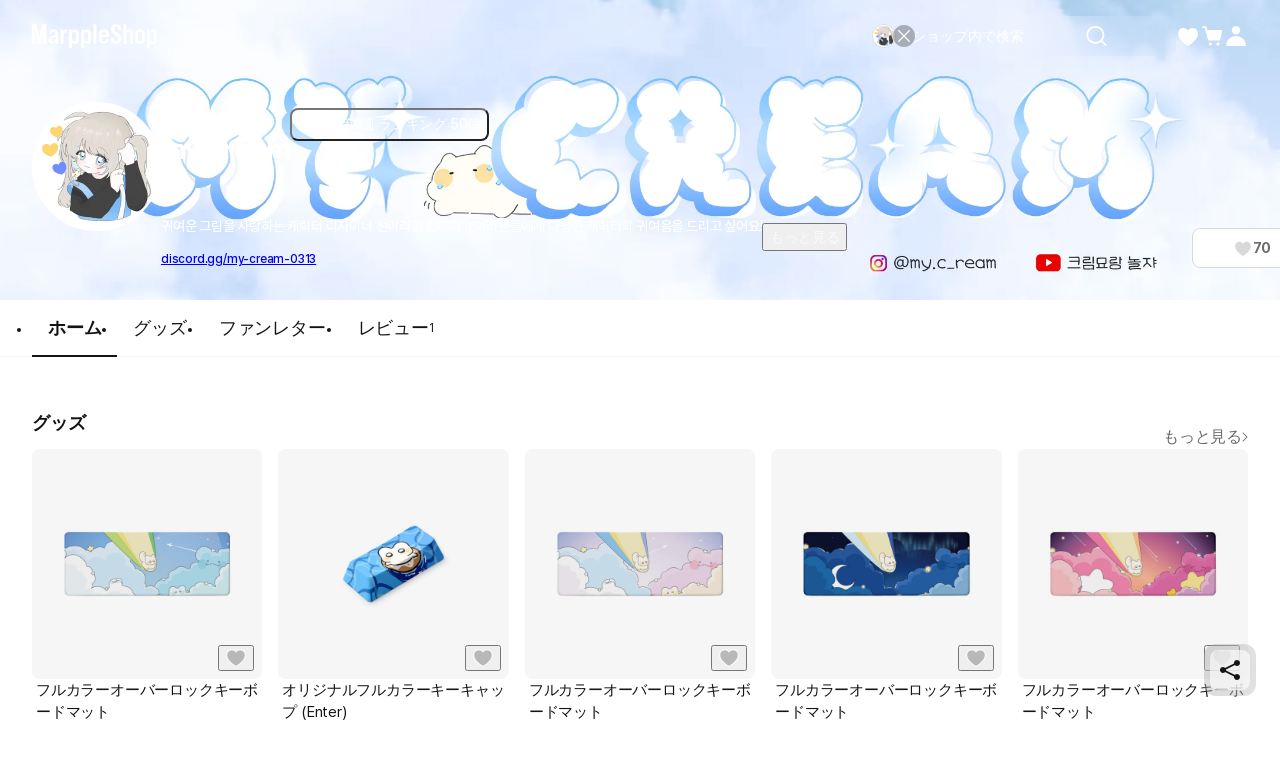

--- FILE ---
content_type: text/html; charset=utf-8
request_url: https://marpple.shop/jp/my_cream
body_size: 41278
content:
<!DOCTYPE html>

<html lang="jp"
      class="creator creator creator_store_home membership-sdk-global-style-identifier "
      mp_worker_policy="false"
      master_admin="false"
      is_session="false"
      is_temp=""
      can_selling="true"
      is_seller="false"
      is_crew="false"
      is_verify="false"
      is_mobile="false"
      is_ie="false"
      crew_name=""
      bonus_profit_service="true"
      is_plus="false"
      is_app="false"
      need_adult_check="false"
      not-safe-area="false"
      is_youtube_app="false"
      data-is_inhouse="false"
      safe-area="false"
      data-marketplace_name="MARPPLE_SHOP"
>
<head>
    <meta charset="utf-8">
    
        <meta name="viewport"
              content="viewport-fit=cover,width=device-width,initial-scale=0,minimum-scale=1.0,maximum-scale=1.0,user-scalable=no"
              id="viewport">
    
    
    <meta content="IE=edge" http-equiv="X-UA-Compatible">
    <meta name="format-detection" content="telephone=no">
    <meta name="google-site-verification" content="_RWNKYX0u59GAvQEfFZwz3PEDymirTtzZgggTthHZ84" />
    <meta name="google-site-verification" content="bKTBvNaZd9H6_IWV00LMO5huC3l-i3toOz67FHx282s" />
    <meta name="facebook-domain-verification" content="iqd8u5oo55lc9g73taukae81aowgpo" />
    <meta property="og:type" content="website">
    <meta name="naver-site-verification" content="f3615cca48dea1397cf6af88849219737e72151b" />

    <!--  webtoonfriends.kr 네이버 서치어드바이저 등록-->
    <meta name="naver-site-verification" content="63490e3802ef5048192cd14ff72192a06cb8684e" />
    
        
            <title>
                
                my cream
            </title>
        
        <meta name="description" content="귀여운 그림을 사랑하는 캐릭터 디자이너 선이라고 합니다 :)
여러분들에게 다양한 캐릭터의 귀여움을 드리고 싶어요!">
        <meta property="og:image" content="https://common.image.cf.marpple.co/files/u_1442590/2023/7/original/39efa0feac404c56a2d349e5120c031fb0e988831.png?w=1200&f=png">
        <meta property="og:url" content="https://marpple.shop/jp/my_cream">
        <meta property="og:title" content="my cream">
        <meta property="og:description" content="귀여운 그림을 사랑하는 캐릭터 디자이너 선이라고 합니다 :)
여러분들에게 다양한 캐릭터의 귀여움을 드리고 싶어요!">
        
    
    <script>
      (function () {
        window.is_ipad_session = false;
        const is_ipad = (() => {
          const ua = navigator.userAgent || navigator.vendor || window.opera;
          const isIpad = /iPad/.test(ua);
          const isMac = /Macintosh/i.test(ua);
          const isTouchDevice = 'ontouchstart' in window || navigator.maxTouchPoints > 1;
          return isIpad || (isMac && isTouchDevice);
        })();

        const html$ = document.querySelector('html');
        const fetchUseIpad = (__use_ipad) => {
          if (typeof fetch == 'function') {
            html$.style.visibility='hidden';
            return fetch('/@api/mp/use_ipad', {
              method: 'PATCH',
              headers: {'Content-Type': 'application/json'},
              body: JSON.stringify({__use_ipad}),
            }).then(r => {
              window.location.reload();
            }).catch(() => {
              html$.style.visibility='';
            });
          }
        };
        if (is_ipad) {
          if (false) {
            if (!is_ipad_session) fetchUseIpad(true);
          } else {
            if (is_ipad_session) fetchUseIpad(false);
          }
          html$.style.overflowY = 'scroll';
        } else {
          if (is_ipad_session) fetchUseIpad(false);
        }
      })();
    </script>

    <link rel="canonical" href="https://marpple.shop/kr/my_cream">
    
        <link rel="alternate" href="https://marpple.shop/en/my_cream" hreflang="en" />
    
    
        <link rel="alternate" href="https://marpple.shop/jp/my_cream" hreflang="ja" />
    
    <!--font family-->
    <link rel="stylesheet preload prefetch" as="style" href="/font/pretendard.css" type="text/css">
    <link rel="stylesheet preload prefetch" as="style" href="/font/unica.css" type="text/css">
    <link rel="stylesheet preload prefetch" as="style" href="/font/bebas.css" type="text/css">
    <link rel="stylesheet preload prefetch" as="style" href="/font/campton.css" type="text/css">

    <link rel="apple-touch-icon-precomposed" href="/ico/creator/apple-touch-icon-precomposed-120.png?v=2024021601"
          sizes="120x120">
    <link rel="apple-touch-icon-precomposed" href="/ico/creator/apple-touch-icon-precomposed-152.png?v=2024021601"
          sizes="152x152">
    <link rel="apple-touch-icon-precomposed" href="/ico/creator/apple-touch-icon-precomposed-180.png?v=2024021601"
          sizes="180x180">
    <link rel="icon" type="image/png" href="/ico/creator/favicon-192.png?v=2024021601" sizes="192x192">
    <link rel="shortcut icon" href="/ico/creator/favicon.ico?v=2024021601" sizes="32x32">

    <link rel="stylesheet" href="/font/font.css?t=202406241115">
    <link rel="stylesheet" href="/font/MakerFont/MakerFont.css?t=202406241115">
    <link rel="stylesheet" href="/font/MakerFont/s3.font.css?t=20250422">
    <link rel="stylesheet" href="/font/settings-libs/linearicons.css?t=2021012915">
    <link rel="stylesheet" href="/font/settings-libs/pe-icon-7-stroke.css">
    <link rel="stylesheet" type="text/css"
          href="//style.marpple.co/dist/style/190516214748/rangeslider_Zhzq6qvfc6V7aT.css">
    <link rel="stylesheet" type="text/css" href="//style.marpple.co/dist/style/190516214748/swiper_sZT7U9dx6kRQbi.css">
    
    <link rel="stylesheet" type="text/css" href="https://s3.marpple.co/build/prod_tts_mps_dist/18096_a8e1d630b7b48633a54c.css">
    <link rel="stylesheet" type="text/css" href="https://s3.marpple.co/build/prod_tts_mps_dist/63314_0b3863fe4d68dcb631c8.css">
    <link rel="stylesheet" type="text/css" href="https://s3.marpple.co/build/prod_tts_mps_dist/53236_52ff4ccbfcb460eebd82.css">
    <link rel="stylesheet" type="text/css" href="https://s3.marpple.co/build/prod_tts_mps_dist/38792_dddc8c5fee3e53646ee4.css">
    <link rel="stylesheet" type="text/css" href="https://s3.marpple.co/build/prod_tts_mps_dist/72076_0f1a27d15c6ebce1e77d.css">
    <link rel="stylesheet" type="text/css" href="https://s3.marpple.co/build/prod_tts_mps_dist/34231_e15df778903196bd8702.css">
    
        <link rel="stylesheet" type="text/css" href="https://s3.marpple.co/build/prod_tts_mps_dist/19874_d8068020d1056528ae12.css">
    
</head>
<body class="creator creator_store_home membership-sdk-global-style-identifier mshop is_pc">

<script></script>

<div id="body">
    <div
      class="don_frame is_show "
      id=""
      frame_name="/modules/MShop/App/Store/StoreMain/S/Mui/frame.js"
      frame_index="0"
      frame_tag=""
      hide_frame_button_type=""
      is_height=false
      is-mui="true"
      
      
    >
      <div class="don_wrapper">
        <div class="body">
          <div
            class="don_page is_show "
            id=""
            page_name="/modules/MShop/App/Store/StoreMain/S/Mui/page.js"
            page_index="0"
            tab_length="1"
            hide_frame_button_type=""
            
          >
            <div class="don_wrapper">
              <div class="header">
                <button type="button" class="don_back_page"><span>BACK</span></button><div class="tab_buttons"><button class="tab_button" selected="true" tab_name="/modules/MShop/App/Store/StoreMain/S/Mui/tab.js" tab_index="0"></button></div><button type="button" class="don_hide_frame"><span></span></button>
              </div>
              <div class="body"><div
      class="don_tab  is_show"
      id=""
      tab_name="/modules/MShop/App/Store/StoreMain/S/Mui/tab.js"
      
    >
      <div class="don_wrapper"><div data-rune="StoreMainPage" data-rune-parent="null" class="StoreMainPage">
        <div data-rune="LayoutView" data-rune-parent="StoreMainPage" class="LayoutView layout__0c0dfc36 full_width__0c0dfc36  undefined">
      <div class="body_container__0c0dfc36 LayoutView__body_container"><div data-rune="StoreMainBody" data-rune-parent="LayoutView" class="StoreMainBody page__970d26b4">
        <div data-rune="CreatorShopMainBanner24View" data-rune-parent="StoreMainBody" class="CreatorShopMainBanner24View default_banner__81c905e1">
      <div class="gradient__81c905e1">
            <img
              src="https://common.image.cf.marpple.co/files/u_1442590/2023/7/original/39efa0feac404c56a2d349e5120c031fb0e988831.png?q=80&amp;w=2880&amp;f=webp"
              alt=""
            />
          </div>

      <div
        class="default_creator_shop_information_wrapper__81c905e1"
      >
        <div class="creator_shop_information__81c905e1">
          <img
                alt=""
                src="https://common.image.cf.marpple.co/files/u_1442590/2023/7/original/e7f4da013b471d18e3ab4b81df59d5f72d5fb7081.png?q=80&amp;w=250&amp;f=webp"
                class="creator_profile_image__81c905e1"
              />

          <div
            class="creator_profile_text__81c905e1 has_creator_thumbnail__81c905e1"
          >
            <div class="main__81c905e1">
              <div class="creator_name__81c905e1">
                <div data-rune="CreatorNameView" data-rune-parent="CreatorShopMainBanner24View" class="CreatorNameView guarantee__dae1df46  xLarge__dae1df46">
      <div class="name__dae1df46"><p
      class="font_28_bold_kr creator_name_text__81c905e1 default_cover__81c905e1"
    >
      my cream
    </p></div>
      <div class="svg__dae1df46 pointer__dae1df46">
        
      </div>
    </div>
                <button
                      class="ranking__81c905e1 default_cover__81c905e1"
                    >
                       <svg
  xmlns="http://www.w3.org/2000/svg"
  width="100%"
  height="100%"
  viewBox="0 0 16 17"
  fill="none"
>
  <g clip-path="url(#clip0_22984_26803)">
    <path
      d="M11.993 8.51984C13.473 8.12651 14.6663 6.94651 14.6663 3.85984C14.6663 3.42651 14.3863 3.05984 13.9997 3.05984H12.193V2.54651C12.193 2.15318 11.873 1.83984 11.4863 1.83984H4.51301C4.11967 1.83984 3.80634 2.15984 3.80634 2.54651V3.05984H1.99967C1.61301 3.05984 1.33301 3.42651 1.33301 3.85984C1.33301 6.94651 2.52634 8.13318 4.00634 8.51984C4.49301 9.99318 5.81967 11.0798 7.41967 11.2132V13.9998H5.25301C4.93301 13.9998 4.66634 14.2598 4.66634 14.5865C4.66634 14.9132 4.92634 15.1732 5.25301 15.1732H10.753C11.073 15.1732 11.3397 14.9132 11.3397 14.5865C11.3397 14.2598 11.0797 13.9998 10.753 13.9998H8.58634V11.2132C10.1863 11.0798 11.513 9.99318 11.9997 8.51984H11.993ZM13.493 4.21984C13.4263 5.99318 12.8997 6.81318 12.193 7.19318V4.21984H13.493ZM2.50634 4.21984H3.80634V7.19318C3.09967 6.81318 2.57301 5.99318 2.50634 4.21984Z"
      fill="currentColor"
    />
  </g>
  <defs>
    <clipPath id="clip0_22984_26803">
      <rect width="16" height="16" fill="white" transform="translate(0 0.5)" />
    </clipPath>
  </defs>
</svg>
                      <span
                        class="rank_count__81c905e1 font_14_medium_kr2 default_cover__81c905e1"
                      >
                        8月 第2週 ランキング 50位
                      </span>
                    </button>
              </div>
            </div>

            <div
              class="sub__81c905e1 show_text__81c905e1"
            >
              <div class="text__81c905e1">
                    <div class="creator_introduce__81c905e1">
                          <p
                            class="font_14_medium_kr creator_introduce_text__81c905e1 default_cover__81c905e1"
                          >
                            귀여운 그림을 사랑하는 캐릭터 디자이너 선이라고 합니다 :)
여러분들에게 다양한 캐릭터의 귀여움을 드리고 싶어요!
                          </p>

                          <button
                            type="button"
                            class="see_more__81c905e1 default_cover__81c905e1 font_14_medium_kr"
                          >
                            もっと見る
                          </button>
                        </div>
                    <div class="link__81c905e1">
                          <a
                            href="https://discord.gg/my-cream-0313"
                            target="_blank"
                            class="font_12_medium_kr link_text__81c905e1 external-url default_cover__81c905e1"
                            >discord.gg/my-cream-0313</a
                          >

                          <!-- https://www.figma.com/design/Top00pi5q5ylSxEviOOciV?node-id=23108-27970&m=dev#1347612635 -->
                          
                        </div>
                  </div>

              <div class="button_gap__81c905e1">
                
                
                
                <button
      data-rune="DetachedButtonView" data-rune-parent="CreatorShopMainBanner24View" class="DetachedButtonView size_40__12d096c2 style_secondary_a__12d096c2 like_button__81c905e1"
      
      
    >
      <svg
  xmlns="http://www.w3.org/2000/svg"
  width="100%"
  height="100%"
  viewBox="0 0 17 16"
  fill="none"
>
  <path
    d="M14.8548 4.83984C14.2553 3.37317 12.9364 2.6665 11.6175 2.6665C10.4186 2.6665 9.22622 3.25317 8.57344 4.3865C8.56012 4.4065 8.54679 4.43317 8.53347 4.45317C8.52015 4.47317 8.50683 4.47984 8.48684 4.47984C8.46686 4.47984 8.45354 4.47317 8.44022 4.45317C8.4269 4.43317 8.41357 4.4065 8.40025 4.3865C7.75413 3.25317 6.55513 2.6665 5.35614 2.6665C4.05057 2.6665 2.73167 3.37317 2.13218 4.83984C1.32619 6.81317 2.27206 8.99317 3.50436 10.5732C5.98228 13.5198 8.00059 14.4732 8.42023 14.6532C8.47352 14.6732 8.52681 14.6732 8.5801 14.6532C8.99975 14.4798 11.0114 13.5265 13.496 10.5732C14.7216 8.99317 15.6741 6.81317 14.8682 4.83984H14.8548Z"
    fill="#D9D9D9"
  />
</svg>
    <span class="font_14_bold_kr">70</span> 
    </button>
              </div>
            </div>
          </div>
        </div>
      </div>
    </div>
        <div class="sub_header__970d26b4">
          <nav data-rune="LnbCreatorShop24View" data-rune-parent="StoreMainBody" class="LnbCreatorShop24View lnb_creator_shop_2_4__040660ba">
      <ul class="menu_list__040660ba">
        <li>
              <a
      data-rune="TabCreatorShopView" data-rune-parent="LnbCreatorShop24View" class="TabCreatorShopView font_18_bold_kr select_pc__a608270d"
      href="/my_cream"
    >
      ホーム <div class="line__a608270d"></div>
    </a>
            </li><li>
              <a
      data-rune="TabCreatorShopView" data-rune-parent="LnbCreatorShop24View" class="TabCreatorShopView font_18_medium_kr unselect_pc__a608270d"
      href="/my_cream/products?cate_root_id=1"
    >
      グッズ 
    </a>
            </li><li>
              <a
      data-rune="TabCreatorShopView" data-rune-parent="LnbCreatorShop24View" class="TabCreatorShopView font_18_medium_kr unselect_pc__a608270d"
      href="/my_cream/fan-letter"
    >
      ファンレター 
    </a>
            </li><li>
              <a
      data-rune="TabCreatorShopView" data-rune-parent="LnbCreatorShop24View" class="TabCreatorShopView font_18_medium_kr unselect_pc__a608270d"
      href="/my_cream/review"
    >
      <span class="font_18_medium_kr">レビュー</span
                        ><span class="font_12_regular_kr count__040660ba">1</span> 
    </a>
            </li>
      </ul>
    </nav>
        </div>

        <div class="store_main_wrap__970d26b4">
          <!-- 1. 멤버십 / 커미션 / 후원 -->
          

          <!-- 2. 굿즈 -->
          <!-- 3. 핸드메이드 -->
          <!-- 4. 브랜드딜 -->
          <!-- 5. 전자책 -->
          
                        <div class="section_wrapper__970d26b4">
                          <div class="title__970d26b4">
                            <div data-rune="SectionTitle" data-rune-parent="StoreMainBody" class="SectionTitle section_title__99a6df45 semiMedium__99a6df45">
      <div class="title_wrapper__99a6df45">
        <div data-rune="Title" data-rune-parent="SectionTitle" class="Title page_title__2bac9b66 undefined light__2bac9b66 undefined">
        

        <div class="title__2bac9b66"">
          <h2 class="font_18_bold_kr">グッズ</h2>
          
        </div>

      </div>
        <div class="plugin_views__99a6df45"><a
        data-rune="SeeMoreLinkView" data-rune-parent="SectionTitle" class="SeeMoreLinkView see_more__e272de66 font_16_medium_kr undefined light__e272de66"
        data-post-message="$dataStr_{(2)navigate(2):{(2)name(2):(2)EmptyScreen(2),(2)params(2):{(2)uri(2):(2)/jp/my_cream/products?cate_root_id=1(2)}}}"
        href="/jp/my_cream/products?cate_root_id=1"
      >
        もっと見る
        <svg
  xmlns="http://www.w3.org/2000/svg"
  width="100%"
  height="100%"
  viewBox="0 0 6 12"
  fill="none"
>
  <g clip-path="url(#clip0_5425_6148)">
    <path
      d="M0.561523 10.001C0.561523 9.89098 0.601523 9.77598 0.691523 9.69098L4.38152 6.00098L0.691523 2.31098C0.521523 2.14098 0.521523 1.86098 0.691523 1.69098C0.861523 1.52098 1.14152 1.52098 1.31152 1.69098L5.31152 5.69098C5.48152 5.86098 5.48152 6.14098 5.31152 6.31098L1.31152 10.311C1.14152 10.481 0.861523 10.481 0.691523 10.311C0.606523 10.226 0.561523 10.111 0.561523 10.001Z"
      fill="currentColor"
    />
  </g>
  <defs>
    <clipPath id="clip0_5425_6148">
      <rect width="6" height="12" fill="white" />
    </clipPath>
  </defs>
</svg>
      </a></div>
      </div>
      
    </div>
                          </div>
                          <div class="list__970d26b4">
                            <div data-rune="CardProductControllerView" data-rune-parent="StoreMainBody" class="CardProductControllerView" >
        <div data-rune="CardProductView" data-rune-parent="CardProductControllerView" class="CardProductView type_c_size_large_layout_vertical__afa4a570">
        <div
        data-rune="ProductImageView" data-rune-parent="CardProductView" class="ProductImageView product_image__b6c592f5 size_xlarge_large__b6c592f5"
      >
        <div
              class="badge_main_wrapper__b6c592f5 size_xlarge_large__b6c592f5"
            >
              
            </div>
        <div
              class="badge_realtime_wrapper__b6c592f5 size_xlarge_large__b6c592f5"
            >
              
            </div>

        <button
          type="button"
          class="like_wrapper__b6c592f5 size_xlarge_large__b6c592f5"
        >
          <span data-rune="LikeView" data-rune-parent="ProductImageView" class="LikeView size_large__842e7562"><svg
  xmlns="http://www.w3.org/2000/svg"
  width="100%"
  height="100%"
  viewBox="0 0 18 18"
  fill="none"
>
  <path
    d="M16.6262 4.5352C15.9068 2.82433 14.3241 2 12.7415 2C11.3027 2 9.87186 2.68435 9.08852 4.00639C9.07253 4.02972 9.05654 4.06083 9.04056 4.08416C9.02457 4.10749 9.00858 4.11526 8.9846 4.11526C8.96062 4.11526 8.94464 4.10749 8.92865 4.08416C8.91266 4.06083 8.89668 4.02972 8.88069 4.00639C8.10534 2.68435 6.66655 2 5.22776 2C3.66107 2 2.0784 2.82433 1.359 4.5352C0.391816 6.83711 1.52686 9.38009 3.00562 11.2232C5.97913 14.6605 8.40109 15.7725 8.90467 15.9825C8.96862 16.0058 9.03256 16.0058 9.09651 15.9825C9.60009 15.7803 12.0141 14.6682 14.9956 11.2232C16.4663 9.38009 17.6094 6.83711 16.6422 4.5352H16.6262Z"
    fill="#141414"
    fill-opacity="0.25"
  />
  <path
    d="M12.7412 1.5C14.3999 1.5 16.0824 2.32223 16.9443 4.03516H16.9746L17.1035 4.3418C18.1817 6.90843 16.8867 9.65542 15.3867 11.5352L15.3799 11.543L15.374 11.5508C12.3391 15.0576 9.85845 16.2152 9.2832 16.4463L9.26758 16.4521C9.09304 16.5158 8.90792 16.5158 8.7334 16.4521L8.71191 16.4443C8.14422 16.2076 5.65698 15.0513 2.62793 11.5498L2.62109 11.543L2.61523 11.5361C1.10559 9.65449 -0.179715 6.90793 0.898438 4.3418L1.06055 3.99316C1.92815 2.30917 3.59631 1.50007 5.22754 1.5C6.6369 1.5 8.06712 2.09579 8.98535 3.27441C9.90681 2.09683 11.33 1.50007 12.7412 1.5Z"
    stroke="white"
    stroke-opacity="0.6"
  />
</svg></span>
        </button>

        <a class="image_wrapper__b6c592f5" href="/my_cream/products/22787815" data-post-message="$dataStr_{(2)navigate(2):{(2)name(2):(2)SubScreen(2),(2)params(2):{(2)uri(2):(2)/my_cream/products/22787815(2)}}}">
          <img
            alt="my cream, フルカラーオーバーロックキーボードマット"
            class="image__b6c592f5 lazy-src"
            data-src="https://common.image.cf.marpple.co/files/u_1442590/2025/8/original/75c198d78245ddd0e26413ba4f861d97319a3f121.png?q=92&amp;w=600&amp;f=webp&amp;bg=f6f6f6"
            data-composite_template_id="827"
            style="undefined"
          />
        </a>
      </div>

        <div class="product_info_detail__afa4a570">
          <div
            class="info__afa4a570"
          >
            <a
        data-rune="ProductTitleView" data-rune-parent="CardProductView" class="ProductTitleView adult_off_text_layout__f0ec7e20 font_15_regular_kr"
        href="/my_cream/products/22787815"
        data-post-message="$dataStr_{(2)navigate(2):{(2)name(2):(2)SubScreen(2),(2)params(2):{(2)uri(2):(2)/my_cream/products/22787815(2)}}}"
      >
        フルカラーオーバーロックキーボードマット
      </a>
            <span data-rune="PriceView" data-rune-parent="CardProductView" class="PriceView font_16_bold_kr price-number"><span>¥</span><span>3,104</span></span>
          </div>

          <div class="badge_sub__afa4a570">
            
          </div>
        </div>
      </div>
      </div><div data-rune="CardProductControllerView" data-rune-parent="StoreMainBody" class="CardProductControllerView" >
        <div data-rune="CardProductView" data-rune-parent="CardProductControllerView" class="CardProductView type_c_size_large_layout_vertical__afa4a570">
        <div
        data-rune="ProductImageView" data-rune-parent="CardProductView" class="ProductImageView product_image__b6c592f5 size_xlarge_large__b6c592f5"
      >
        <div
              class="badge_main_wrapper__b6c592f5 size_xlarge_large__b6c592f5"
            >
              
            </div>
        <div
              class="badge_realtime_wrapper__b6c592f5 size_xlarge_large__b6c592f5"
            >
              
            </div>

        <button
          type="button"
          class="like_wrapper__b6c592f5 size_xlarge_large__b6c592f5"
        >
          <span data-rune="LikeView" data-rune-parent="ProductImageView" class="LikeView size_large__842e7562"><svg
  xmlns="http://www.w3.org/2000/svg"
  width="100%"
  height="100%"
  viewBox="0 0 18 18"
  fill="none"
>
  <path
    d="M16.6262 4.5352C15.9068 2.82433 14.3241 2 12.7415 2C11.3027 2 9.87186 2.68435 9.08852 4.00639C9.07253 4.02972 9.05654 4.06083 9.04056 4.08416C9.02457 4.10749 9.00858 4.11526 8.9846 4.11526C8.96062 4.11526 8.94464 4.10749 8.92865 4.08416C8.91266 4.06083 8.89668 4.02972 8.88069 4.00639C8.10534 2.68435 6.66655 2 5.22776 2C3.66107 2 2.0784 2.82433 1.359 4.5352C0.391816 6.83711 1.52686 9.38009 3.00562 11.2232C5.97913 14.6605 8.40109 15.7725 8.90467 15.9825C8.96862 16.0058 9.03256 16.0058 9.09651 15.9825C9.60009 15.7803 12.0141 14.6682 14.9956 11.2232C16.4663 9.38009 17.6094 6.83711 16.6422 4.5352H16.6262Z"
    fill="#141414"
    fill-opacity="0.25"
  />
  <path
    d="M12.7412 1.5C14.3999 1.5 16.0824 2.32223 16.9443 4.03516H16.9746L17.1035 4.3418C18.1817 6.90843 16.8867 9.65542 15.3867 11.5352L15.3799 11.543L15.374 11.5508C12.3391 15.0576 9.85845 16.2152 9.2832 16.4463L9.26758 16.4521C9.09304 16.5158 8.90792 16.5158 8.7334 16.4521L8.71191 16.4443C8.14422 16.2076 5.65698 15.0513 2.62793 11.5498L2.62109 11.543L2.61523 11.5361C1.10559 9.65449 -0.179715 6.90793 0.898438 4.3418L1.06055 3.99316C1.92815 2.30917 3.59631 1.50007 5.22754 1.5C6.6369 1.5 8.06712 2.09579 8.98535 3.27441C9.90681 2.09683 11.33 1.50007 12.7412 1.5Z"
    stroke="white"
    stroke-opacity="0.6"
  />
</svg></span>
        </button>

        <a class="image_wrapper__b6c592f5" href="/my_cream/products/22787829" data-post-message="$dataStr_{(2)navigate(2):{(2)name(2):(2)SubScreen(2),(2)params(2):{(2)uri(2):(2)/my_cream/products/22787829(2)}}}">
          <img
            alt="my cream, オリジナルフルカラーキーキャップ (Enter)"
            class="image__b6c592f5 lazy-src"
            data-src="https://common.image.cf.marpple.co/files/u_1442590/2025/8/original/0f1f666cf30c81090270254f73c251f0f38d29931.png?q=92&amp;w=600&amp;f=webp&amp;bg=f6f6f6"
            data-composite_template_id="5814"
            style="undefined"
          />
        </a>
      </div>

        <div class="product_info_detail__afa4a570">
          <div
            class="info__afa4a570"
          >
            <a
        data-rune="ProductTitleView" data-rune-parent="CardProductView" class="ProductTitleView adult_off_text_layout__f0ec7e20 font_15_regular_kr"
        href="/my_cream/products/22787829"
        data-post-message="$dataStr_{(2)navigate(2):{(2)name(2):(2)SubScreen(2),(2)params(2):{(2)uri(2):(2)/my_cream/products/22787829(2)}}}"
      >
        オリジナルフルカラーキーキャップ (Enter)
      </a>
            <span data-rune="PriceView" data-rune-parent="CardProductView" class="PriceView font_16_bold_kr price-number"><span>¥</span><span>940</span></span>
          </div>

          <div class="badge_sub__afa4a570">
            
          </div>
        </div>
      </div>
      </div><div data-rune="CardProductControllerView" data-rune-parent="StoreMainBody" class="CardProductControllerView" >
        <div data-rune="CardProductView" data-rune-parent="CardProductControllerView" class="CardProductView type_c_size_large_layout_vertical__afa4a570">
        <div
        data-rune="ProductImageView" data-rune-parent="CardProductView" class="ProductImageView product_image__b6c592f5 size_xlarge_large__b6c592f5"
      >
        <div
              class="badge_main_wrapper__b6c592f5 size_xlarge_large__b6c592f5"
            >
              
            </div>
        <div
              class="badge_realtime_wrapper__b6c592f5 size_xlarge_large__b6c592f5"
            >
              
            </div>

        <button
          type="button"
          class="like_wrapper__b6c592f5 size_xlarge_large__b6c592f5"
        >
          <span data-rune="LikeView" data-rune-parent="ProductImageView" class="LikeView size_large__842e7562"><svg
  xmlns="http://www.w3.org/2000/svg"
  width="100%"
  height="100%"
  viewBox="0 0 18 18"
  fill="none"
>
  <path
    d="M16.6262 4.5352C15.9068 2.82433 14.3241 2 12.7415 2C11.3027 2 9.87186 2.68435 9.08852 4.00639C9.07253 4.02972 9.05654 4.06083 9.04056 4.08416C9.02457 4.10749 9.00858 4.11526 8.9846 4.11526C8.96062 4.11526 8.94464 4.10749 8.92865 4.08416C8.91266 4.06083 8.89668 4.02972 8.88069 4.00639C8.10534 2.68435 6.66655 2 5.22776 2C3.66107 2 2.0784 2.82433 1.359 4.5352C0.391816 6.83711 1.52686 9.38009 3.00562 11.2232C5.97913 14.6605 8.40109 15.7725 8.90467 15.9825C8.96862 16.0058 9.03256 16.0058 9.09651 15.9825C9.60009 15.7803 12.0141 14.6682 14.9956 11.2232C16.4663 9.38009 17.6094 6.83711 16.6422 4.5352H16.6262Z"
    fill="#141414"
    fill-opacity="0.25"
  />
  <path
    d="M12.7412 1.5C14.3999 1.5 16.0824 2.32223 16.9443 4.03516H16.9746L17.1035 4.3418C18.1817 6.90843 16.8867 9.65542 15.3867 11.5352L15.3799 11.543L15.374 11.5508C12.3391 15.0576 9.85845 16.2152 9.2832 16.4463L9.26758 16.4521C9.09304 16.5158 8.90792 16.5158 8.7334 16.4521L8.71191 16.4443C8.14422 16.2076 5.65698 15.0513 2.62793 11.5498L2.62109 11.543L2.61523 11.5361C1.10559 9.65449 -0.179715 6.90793 0.898438 4.3418L1.06055 3.99316C1.92815 2.30917 3.59631 1.50007 5.22754 1.5C6.6369 1.5 8.06712 2.09579 8.98535 3.27441C9.90681 2.09683 11.33 1.50007 12.7412 1.5Z"
    stroke="white"
    stroke-opacity="0.6"
  />
</svg></span>
        </button>

        <a class="image_wrapper__b6c592f5" href="/my_cream/products/22787843" data-post-message="$dataStr_{(2)navigate(2):{(2)name(2):(2)SubScreen(2),(2)params(2):{(2)uri(2):(2)/my_cream/products/22787843(2)}}}">
          <img
            alt="my cream, フルカラーオーバーロックキーボードマット"
            class="image__b6c592f5 lazy-src"
            data-src="https://common.image.cf.marpple.co/files/u_1442590/2025/8/original/f37b1addd9336f00e3e4a703e31833a7c2ab3f451.png?q=92&amp;w=600&amp;f=webp&amp;bg=f6f6f6"
            data-composite_template_id="827"
            style="undefined"
          />
        </a>
      </div>

        <div class="product_info_detail__afa4a570">
          <div
            class="info__afa4a570"
          >
            <a
        data-rune="ProductTitleView" data-rune-parent="CardProductView" class="ProductTitleView adult_off_text_layout__f0ec7e20 font_15_regular_kr"
        href="/my_cream/products/22787843"
        data-post-message="$dataStr_{(2)navigate(2):{(2)name(2):(2)SubScreen(2),(2)params(2):{(2)uri(2):(2)/my_cream/products/22787843(2)}}}"
      >
        フルカラーオーバーロックキーボードマット
      </a>
            <span data-rune="PriceView" data-rune-parent="CardProductView" class="PriceView font_16_bold_kr price-number"><span>¥</span><span>3,104</span></span>
          </div>

          <div class="badge_sub__afa4a570">
            
          </div>
        </div>
      </div>
      </div><div data-rune="CardProductControllerView" data-rune-parent="StoreMainBody" class="CardProductControllerView" >
        <div data-rune="CardProductView" data-rune-parent="CardProductControllerView" class="CardProductView type_c_size_large_layout_vertical__afa4a570">
        <div
        data-rune="ProductImageView" data-rune-parent="CardProductView" class="ProductImageView product_image__b6c592f5 size_xlarge_large__b6c592f5"
      >
        <div
              class="badge_main_wrapper__b6c592f5 size_xlarge_large__b6c592f5"
            >
              
            </div>
        <div
              class="badge_realtime_wrapper__b6c592f5 size_xlarge_large__b6c592f5"
            >
              
            </div>

        <button
          type="button"
          class="like_wrapper__b6c592f5 size_xlarge_large__b6c592f5"
        >
          <span data-rune="LikeView" data-rune-parent="ProductImageView" class="LikeView size_large__842e7562"><svg
  xmlns="http://www.w3.org/2000/svg"
  width="100%"
  height="100%"
  viewBox="0 0 18 18"
  fill="none"
>
  <path
    d="M16.6262 4.5352C15.9068 2.82433 14.3241 2 12.7415 2C11.3027 2 9.87186 2.68435 9.08852 4.00639C9.07253 4.02972 9.05654 4.06083 9.04056 4.08416C9.02457 4.10749 9.00858 4.11526 8.9846 4.11526C8.96062 4.11526 8.94464 4.10749 8.92865 4.08416C8.91266 4.06083 8.89668 4.02972 8.88069 4.00639C8.10534 2.68435 6.66655 2 5.22776 2C3.66107 2 2.0784 2.82433 1.359 4.5352C0.391816 6.83711 1.52686 9.38009 3.00562 11.2232C5.97913 14.6605 8.40109 15.7725 8.90467 15.9825C8.96862 16.0058 9.03256 16.0058 9.09651 15.9825C9.60009 15.7803 12.0141 14.6682 14.9956 11.2232C16.4663 9.38009 17.6094 6.83711 16.6422 4.5352H16.6262Z"
    fill="#141414"
    fill-opacity="0.25"
  />
  <path
    d="M12.7412 1.5C14.3999 1.5 16.0824 2.32223 16.9443 4.03516H16.9746L17.1035 4.3418C18.1817 6.90843 16.8867 9.65542 15.3867 11.5352L15.3799 11.543L15.374 11.5508C12.3391 15.0576 9.85845 16.2152 9.2832 16.4463L9.26758 16.4521C9.09304 16.5158 8.90792 16.5158 8.7334 16.4521L8.71191 16.4443C8.14422 16.2076 5.65698 15.0513 2.62793 11.5498L2.62109 11.543L2.61523 11.5361C1.10559 9.65449 -0.179715 6.90793 0.898438 4.3418L1.06055 3.99316C1.92815 2.30917 3.59631 1.50007 5.22754 1.5C6.6369 1.5 8.06712 2.09579 8.98535 3.27441C9.90681 2.09683 11.33 1.50007 12.7412 1.5Z"
    stroke="white"
    stroke-opacity="0.6"
  />
</svg></span>
        </button>

        <a class="image_wrapper__b6c592f5" href="/my_cream/products/22787853" data-post-message="$dataStr_{(2)navigate(2):{(2)name(2):(2)SubScreen(2),(2)params(2):{(2)uri(2):(2)/my_cream/products/22787853(2)}}}">
          <img
            alt="my cream, フルカラーオーバーロックキーボードマット"
            class="image__b6c592f5 lazy-src"
            data-src="https://common.image.cf.marpple.co/files/u_1442590/2025/8/original/51bf3c10f9f5a5017f64c17a05fb8e7b623e5ec31.png?q=92&amp;w=600&amp;f=webp&amp;bg=f6f6f6"
            data-composite_template_id="827"
            style="undefined"
          />
        </a>
      </div>

        <div class="product_info_detail__afa4a570">
          <div
            class="info__afa4a570"
          >
            <a
        data-rune="ProductTitleView" data-rune-parent="CardProductView" class="ProductTitleView adult_off_text_layout__f0ec7e20 font_15_regular_kr"
        href="/my_cream/products/22787853"
        data-post-message="$dataStr_{(2)navigate(2):{(2)name(2):(2)SubScreen(2),(2)params(2):{(2)uri(2):(2)/my_cream/products/22787853(2)}}}"
      >
        フルカラーオーバーロックキーボードマット
      </a>
            <span data-rune="PriceView" data-rune-parent="CardProductView" class="PriceView font_16_bold_kr price-number"><span>¥</span><span>3,104</span></span>
          </div>

          <div class="badge_sub__afa4a570">
            
          </div>
        </div>
      </div>
      </div><div data-rune="CardProductControllerView" data-rune-parent="StoreMainBody" class="CardProductControllerView" >
        <div data-rune="CardProductView" data-rune-parent="CardProductControllerView" class="CardProductView type_c_size_large_layout_vertical__afa4a570">
        <div
        data-rune="ProductImageView" data-rune-parent="CardProductView" class="ProductImageView product_image__b6c592f5 size_xlarge_large__b6c592f5"
      >
        <div
              class="badge_main_wrapper__b6c592f5 size_xlarge_large__b6c592f5"
            >
              
            </div>
        <div
              class="badge_realtime_wrapper__b6c592f5 size_xlarge_large__b6c592f5"
            >
              
            </div>

        <button
          type="button"
          class="like_wrapper__b6c592f5 size_xlarge_large__b6c592f5"
        >
          <span data-rune="LikeView" data-rune-parent="ProductImageView" class="LikeView size_large__842e7562"><svg
  xmlns="http://www.w3.org/2000/svg"
  width="100%"
  height="100%"
  viewBox="0 0 18 18"
  fill="none"
>
  <path
    d="M16.6262 4.5352C15.9068 2.82433 14.3241 2 12.7415 2C11.3027 2 9.87186 2.68435 9.08852 4.00639C9.07253 4.02972 9.05654 4.06083 9.04056 4.08416C9.02457 4.10749 9.00858 4.11526 8.9846 4.11526C8.96062 4.11526 8.94464 4.10749 8.92865 4.08416C8.91266 4.06083 8.89668 4.02972 8.88069 4.00639C8.10534 2.68435 6.66655 2 5.22776 2C3.66107 2 2.0784 2.82433 1.359 4.5352C0.391816 6.83711 1.52686 9.38009 3.00562 11.2232C5.97913 14.6605 8.40109 15.7725 8.90467 15.9825C8.96862 16.0058 9.03256 16.0058 9.09651 15.9825C9.60009 15.7803 12.0141 14.6682 14.9956 11.2232C16.4663 9.38009 17.6094 6.83711 16.6422 4.5352H16.6262Z"
    fill="#141414"
    fill-opacity="0.25"
  />
  <path
    d="M12.7412 1.5C14.3999 1.5 16.0824 2.32223 16.9443 4.03516H16.9746L17.1035 4.3418C18.1817 6.90843 16.8867 9.65542 15.3867 11.5352L15.3799 11.543L15.374 11.5508C12.3391 15.0576 9.85845 16.2152 9.2832 16.4463L9.26758 16.4521C9.09304 16.5158 8.90792 16.5158 8.7334 16.4521L8.71191 16.4443C8.14422 16.2076 5.65698 15.0513 2.62793 11.5498L2.62109 11.543L2.61523 11.5361C1.10559 9.65449 -0.179715 6.90793 0.898438 4.3418L1.06055 3.99316C1.92815 2.30917 3.59631 1.50007 5.22754 1.5C6.6369 1.5 8.06712 2.09579 8.98535 3.27441C9.90681 2.09683 11.33 1.50007 12.7412 1.5Z"
    stroke="white"
    stroke-opacity="0.6"
  />
</svg></span>
        </button>

        <a class="image_wrapper__b6c592f5" href="/my_cream/products/22787860" data-post-message="$dataStr_{(2)navigate(2):{(2)name(2):(2)SubScreen(2),(2)params(2):{(2)uri(2):(2)/my_cream/products/22787860(2)}}}">
          <img
            alt="my cream, フルカラーオーバーロックキーボードマット"
            class="image__b6c592f5 lazy-src"
            data-src="https://common.image.cf.marpple.co/files/u_1442590/2025/8/original/02a1520e7b50d4bcd8b1877bc9a1a69d341c64f41.png?q=92&amp;w=600&amp;f=webp&amp;bg=f6f6f6"
            data-composite_template_id="827"
            style="undefined"
          />
        </a>
      </div>

        <div class="product_info_detail__afa4a570">
          <div
            class="info__afa4a570"
          >
            <a
        data-rune="ProductTitleView" data-rune-parent="CardProductView" class="ProductTitleView adult_off_text_layout__f0ec7e20 font_15_regular_kr"
        href="/my_cream/products/22787860"
        data-post-message="$dataStr_{(2)navigate(2):{(2)name(2):(2)SubScreen(2),(2)params(2):{(2)uri(2):(2)/my_cream/products/22787860(2)}}}"
      >
        フルカラーオーバーロックキーボードマット
      </a>
            <span data-rune="PriceView" data-rune-parent="CardProductView" class="PriceView font_16_bold_kr price-number"><span>¥</span><span>3,104</span></span>
          </div>

          <div class="badge_sub__afa4a570">
            
          </div>
        </div>
      </div>
      </div><div data-rune="CardProductControllerView" data-rune-parent="StoreMainBody" class="CardProductControllerView" >
        <div data-rune="CardProductView" data-rune-parent="CardProductControllerView" class="CardProductView type_c_size_large_layout_vertical__afa4a570">
        <div
        data-rune="ProductImageView" data-rune-parent="CardProductView" class="ProductImageView product_image__b6c592f5 size_xlarge_large__b6c592f5"
      >
        <div
              class="badge_main_wrapper__b6c592f5 size_xlarge_large__b6c592f5"
            >
              
            </div>
        <div
              class="badge_realtime_wrapper__b6c592f5 size_xlarge_large__b6c592f5"
            >
              
            </div>

        <button
          type="button"
          class="like_wrapper__b6c592f5 size_xlarge_large__b6c592f5"
        >
          <span data-rune="LikeView" data-rune-parent="ProductImageView" class="LikeView size_large__842e7562"><svg
  xmlns="http://www.w3.org/2000/svg"
  width="100%"
  height="100%"
  viewBox="0 0 18 18"
  fill="none"
>
  <path
    d="M16.6262 4.5352C15.9068 2.82433 14.3241 2 12.7415 2C11.3027 2 9.87186 2.68435 9.08852 4.00639C9.07253 4.02972 9.05654 4.06083 9.04056 4.08416C9.02457 4.10749 9.00858 4.11526 8.9846 4.11526C8.96062 4.11526 8.94464 4.10749 8.92865 4.08416C8.91266 4.06083 8.89668 4.02972 8.88069 4.00639C8.10534 2.68435 6.66655 2 5.22776 2C3.66107 2 2.0784 2.82433 1.359 4.5352C0.391816 6.83711 1.52686 9.38009 3.00562 11.2232C5.97913 14.6605 8.40109 15.7725 8.90467 15.9825C8.96862 16.0058 9.03256 16.0058 9.09651 15.9825C9.60009 15.7803 12.0141 14.6682 14.9956 11.2232C16.4663 9.38009 17.6094 6.83711 16.6422 4.5352H16.6262Z"
    fill="#141414"
    fill-opacity="0.25"
  />
  <path
    d="M12.7412 1.5C14.3999 1.5 16.0824 2.32223 16.9443 4.03516H16.9746L17.1035 4.3418C18.1817 6.90843 16.8867 9.65542 15.3867 11.5352L15.3799 11.543L15.374 11.5508C12.3391 15.0576 9.85845 16.2152 9.2832 16.4463L9.26758 16.4521C9.09304 16.5158 8.90792 16.5158 8.7334 16.4521L8.71191 16.4443C8.14422 16.2076 5.65698 15.0513 2.62793 11.5498L2.62109 11.543L2.61523 11.5361C1.10559 9.65449 -0.179715 6.90793 0.898438 4.3418L1.06055 3.99316C1.92815 2.30917 3.59631 1.50007 5.22754 1.5C6.6369 1.5 8.06712 2.09579 8.98535 3.27441C9.90681 2.09683 11.33 1.50007 12.7412 1.5Z"
    stroke="white"
    stroke-opacity="0.6"
  />
</svg></span>
        </button>

        <a class="image_wrapper__b6c592f5" href="/my_cream/products/19115297" data-post-message="$dataStr_{(2)navigate(2):{(2)name(2):(2)SubScreen(2),(2)params(2):{(2)uri(2):(2)/my_cream/products/19115297(2)}}}">
          <img
            alt="my cream, 自由型キーホルダー (透明)"
            class="image__b6c592f5 lazy-src"
            data-src="https://common.image.cf.marpple.co/files/u_1442590/2024/8/original/283b4f16a032fd599e0818834a8e60f113faf1811.png?q=92&amp;w=450&amp;f=webp&amp;bg=f6f6f6"
            data-composite_template_id="undefined"
            style="max-width:75%;max-height:75%;"
          />
        </a>
      </div>

        <div class="product_info_detail__afa4a570">
          <div
            class="info__afa4a570"
          >
            <a
        data-rune="ProductTitleView" data-rune-parent="CardProductView" class="ProductTitleView adult_off_text_layout__f0ec7e20 font_15_regular_kr"
        href="/my_cream/products/19115297"
        data-post-message="$dataStr_{(2)navigate(2):{(2)name(2):(2)SubScreen(2),(2)params(2):{(2)uri(2):(2)/my_cream/products/19115297(2)}}}"
      >
        自由型キーホルダー (透明)
      </a>
            <span data-rune="PriceView" data-rune-parent="CardProductView" class="PriceView font_16_bold_kr price-number"><span>¥</span><span>548</span></span>
          </div>

          <div class="badge_sub__afa4a570">
            
          </div>
        </div>
      </div>
      </div><div data-rune="CardProductControllerView" data-rune-parent="StoreMainBody" class="CardProductControllerView" >
        <div data-rune="CardProductView" data-rune-parent="CardProductControllerView" class="CardProductView type_c_size_large_layout_vertical__afa4a570">
        <div
        data-rune="ProductImageView" data-rune-parent="CardProductView" class="ProductImageView product_image__b6c592f5 size_xlarge_large__b6c592f5"
      >
        <div
              class="badge_main_wrapper__b6c592f5 size_xlarge_large__b6c592f5"
            >
              
            </div>
        <div
              class="badge_realtime_wrapper__b6c592f5 size_xlarge_large__b6c592f5"
            >
              
            </div>

        <button
          type="button"
          class="like_wrapper__b6c592f5 size_xlarge_large__b6c592f5"
        >
          <span data-rune="LikeView" data-rune-parent="ProductImageView" class="LikeView size_large__842e7562"><svg
  xmlns="http://www.w3.org/2000/svg"
  width="100%"
  height="100%"
  viewBox="0 0 18 18"
  fill="none"
>
  <path
    d="M16.6262 4.5352C15.9068 2.82433 14.3241 2 12.7415 2C11.3027 2 9.87186 2.68435 9.08852 4.00639C9.07253 4.02972 9.05654 4.06083 9.04056 4.08416C9.02457 4.10749 9.00858 4.11526 8.9846 4.11526C8.96062 4.11526 8.94464 4.10749 8.92865 4.08416C8.91266 4.06083 8.89668 4.02972 8.88069 4.00639C8.10534 2.68435 6.66655 2 5.22776 2C3.66107 2 2.0784 2.82433 1.359 4.5352C0.391816 6.83711 1.52686 9.38009 3.00562 11.2232C5.97913 14.6605 8.40109 15.7725 8.90467 15.9825C8.96862 16.0058 9.03256 16.0058 9.09651 15.9825C9.60009 15.7803 12.0141 14.6682 14.9956 11.2232C16.4663 9.38009 17.6094 6.83711 16.6422 4.5352H16.6262Z"
    fill="#141414"
    fill-opacity="0.25"
  />
  <path
    d="M12.7412 1.5C14.3999 1.5 16.0824 2.32223 16.9443 4.03516H16.9746L17.1035 4.3418C18.1817 6.90843 16.8867 9.65542 15.3867 11.5352L15.3799 11.543L15.374 11.5508C12.3391 15.0576 9.85845 16.2152 9.2832 16.4463L9.26758 16.4521C9.09304 16.5158 8.90792 16.5158 8.7334 16.4521L8.71191 16.4443C8.14422 16.2076 5.65698 15.0513 2.62793 11.5498L2.62109 11.543L2.61523 11.5361C1.10559 9.65449 -0.179715 6.90793 0.898438 4.3418L1.06055 3.99316C1.92815 2.30917 3.59631 1.50007 5.22754 1.5C6.6369 1.5 8.06712 2.09579 8.98535 3.27441C9.90681 2.09683 11.33 1.50007 12.7412 1.5Z"
    stroke="white"
    stroke-opacity="0.6"
  />
</svg></span>
        </button>

        <a class="image_wrapper__b6c592f5" href="/my_cream/products/21932818" data-post-message="$dataStr_{(2)navigate(2):{(2)name(2):(2)SubScreen(2),(2)params(2):{(2)uri(2):(2)/my_cream/products/21932818(2)}}}">
          <img
            alt="my cream, iPhone クリアケース"
            class="image__b6c592f5 lazy-src"
            data-src="https://common.image.cf.marpple.co/files/u_1442590/2025/5/original/a0faaa9a28ef9d473cdebe224fe898395040bad51.png?q=92&amp;w=432&amp;f=webp&amp;bg=f6f6f6"
            data-composite_template_id="undefined"
            style="max-width:72%;max-height:72%;"
          />
        </a>
      </div>

        <div class="product_info_detail__afa4a570">
          <div
            class="info__afa4a570"
          >
            <a
        data-rune="ProductTitleView" data-rune-parent="CardProductView" class="ProductTitleView adult_off_text_layout__f0ec7e20 font_15_regular_kr"
        href="/my_cream/products/21932818"
        data-post-message="$dataStr_{(2)navigate(2):{(2)name(2):(2)SubScreen(2),(2)params(2):{(2)uri(2):(2)/my_cream/products/21932818(2)}}}"
      >
        iPhone クリアケース
      </a>
            <span data-rune="PriceView" data-rune-parent="CardProductView" class="PriceView font_16_bold_kr price-number"><span>¥</span><span>2,085</span></span>
          </div>

          <div class="badge_sub__afa4a570">
            
          </div>
        </div>
      </div>
      </div><div data-rune="CardProductControllerView" data-rune-parent="StoreMainBody" class="CardProductControllerView" >
        <div data-rune="CardProductView" data-rune-parent="CardProductControllerView" class="CardProductView type_c_size_large_layout_vertical__afa4a570">
        <div
        data-rune="ProductImageView" data-rune-parent="CardProductView" class="ProductImageView product_image__b6c592f5 size_xlarge_large__b6c592f5"
      >
        <div
              class="badge_main_wrapper__b6c592f5 size_xlarge_large__b6c592f5"
            >
              
            </div>
        <div
              class="badge_realtime_wrapper__b6c592f5 size_xlarge_large__b6c592f5"
            >
              
            </div>

        <button
          type="button"
          class="like_wrapper__b6c592f5 size_xlarge_large__b6c592f5"
        >
          <span data-rune="LikeView" data-rune-parent="ProductImageView" class="LikeView size_large__842e7562"><svg
  xmlns="http://www.w3.org/2000/svg"
  width="100%"
  height="100%"
  viewBox="0 0 18 18"
  fill="none"
>
  <path
    d="M16.6262 4.5352C15.9068 2.82433 14.3241 2 12.7415 2C11.3027 2 9.87186 2.68435 9.08852 4.00639C9.07253 4.02972 9.05654 4.06083 9.04056 4.08416C9.02457 4.10749 9.00858 4.11526 8.9846 4.11526C8.96062 4.11526 8.94464 4.10749 8.92865 4.08416C8.91266 4.06083 8.89668 4.02972 8.88069 4.00639C8.10534 2.68435 6.66655 2 5.22776 2C3.66107 2 2.0784 2.82433 1.359 4.5352C0.391816 6.83711 1.52686 9.38009 3.00562 11.2232C5.97913 14.6605 8.40109 15.7725 8.90467 15.9825C8.96862 16.0058 9.03256 16.0058 9.09651 15.9825C9.60009 15.7803 12.0141 14.6682 14.9956 11.2232C16.4663 9.38009 17.6094 6.83711 16.6422 4.5352H16.6262Z"
    fill="#141414"
    fill-opacity="0.25"
  />
  <path
    d="M12.7412 1.5C14.3999 1.5 16.0824 2.32223 16.9443 4.03516H16.9746L17.1035 4.3418C18.1817 6.90843 16.8867 9.65542 15.3867 11.5352L15.3799 11.543L15.374 11.5508C12.3391 15.0576 9.85845 16.2152 9.2832 16.4463L9.26758 16.4521C9.09304 16.5158 8.90792 16.5158 8.7334 16.4521L8.71191 16.4443C8.14422 16.2076 5.65698 15.0513 2.62793 11.5498L2.62109 11.543L2.61523 11.5361C1.10559 9.65449 -0.179715 6.90793 0.898438 4.3418L1.06055 3.99316C1.92815 2.30917 3.59631 1.50007 5.22754 1.5C6.6369 1.5 8.06712 2.09579 8.98535 3.27441C9.90681 2.09683 11.33 1.50007 12.7412 1.5Z"
    stroke="white"
    stroke-opacity="0.6"
  />
</svg></span>
        </button>

        <a class="image_wrapper__b6c592f5" href="/my_cream/products/21932842" data-post-message="$dataStr_{(2)navigate(2):{(2)name(2):(2)SubScreen(2),(2)params(2):{(2)uri(2):(2)/my_cream/products/21932842(2)}}}">
          <img
            alt="my cream, ギャラクシー クリアケース"
            class="image__b6c592f5 lazy-src"
            data-src="https://common.image.cf.marpple.co/files/u_1442590/2025/5/original/c5a01332a6f7f51eeff9fc653619c2795626b2d41.png?q=92&amp;w=432&amp;f=webp&amp;bg=f6f6f6"
            data-composite_template_id="undefined"
            style="max-width:72%;max-height:72%;"
          />
        </a>
      </div>

        <div class="product_info_detail__afa4a570">
          <div
            class="info__afa4a570"
          >
            <a
        data-rune="ProductTitleView" data-rune-parent="CardProductView" class="ProductTitleView adult_off_text_layout__f0ec7e20 font_15_regular_kr"
        href="/my_cream/products/21932842"
        data-post-message="$dataStr_{(2)navigate(2):{(2)name(2):(2)SubScreen(2),(2)params(2):{(2)uri(2):(2)/my_cream/products/21932842(2)}}}"
      >
        ギャラクシー クリアケース
      </a>
            <span data-rune="PriceView" data-rune-parent="CardProductView" class="PriceView font_16_bold_kr price-number"><span>¥</span><span>2,085</span></span>
          </div>

          <div class="badge_sub__afa4a570">
            
          </div>
        </div>
      </div>
      </div><div data-rune="CardProductControllerView" data-rune-parent="StoreMainBody" class="CardProductControllerView" >
        <div data-rune="CardProductView" data-rune-parent="CardProductControllerView" class="CardProductView type_c_size_large_layout_vertical__afa4a570">
        <div
        data-rune="ProductImageView" data-rune-parent="CardProductView" class="ProductImageView product_image__b6c592f5 size_xlarge_large__b6c592f5"
      >
        <div
              class="badge_main_wrapper__b6c592f5 size_xlarge_large__b6c592f5"
            >
              
            </div>
        <div
              class="badge_realtime_wrapper__b6c592f5 size_xlarge_large__b6c592f5"
            >
              
            </div>

        <button
          type="button"
          class="like_wrapper__b6c592f5 size_xlarge_large__b6c592f5"
        >
          <span data-rune="LikeView" data-rune-parent="ProductImageView" class="LikeView size_large__842e7562"><svg
  xmlns="http://www.w3.org/2000/svg"
  width="100%"
  height="100%"
  viewBox="0 0 18 18"
  fill="none"
>
  <path
    d="M16.6262 4.5352C15.9068 2.82433 14.3241 2 12.7415 2C11.3027 2 9.87186 2.68435 9.08852 4.00639C9.07253 4.02972 9.05654 4.06083 9.04056 4.08416C9.02457 4.10749 9.00858 4.11526 8.9846 4.11526C8.96062 4.11526 8.94464 4.10749 8.92865 4.08416C8.91266 4.06083 8.89668 4.02972 8.88069 4.00639C8.10534 2.68435 6.66655 2 5.22776 2C3.66107 2 2.0784 2.82433 1.359 4.5352C0.391816 6.83711 1.52686 9.38009 3.00562 11.2232C5.97913 14.6605 8.40109 15.7725 8.90467 15.9825C8.96862 16.0058 9.03256 16.0058 9.09651 15.9825C9.60009 15.7803 12.0141 14.6682 14.9956 11.2232C16.4663 9.38009 17.6094 6.83711 16.6422 4.5352H16.6262Z"
    fill="#141414"
    fill-opacity="0.25"
  />
  <path
    d="M12.7412 1.5C14.3999 1.5 16.0824 2.32223 16.9443 4.03516H16.9746L17.1035 4.3418C18.1817 6.90843 16.8867 9.65542 15.3867 11.5352L15.3799 11.543L15.374 11.5508C12.3391 15.0576 9.85845 16.2152 9.2832 16.4463L9.26758 16.4521C9.09304 16.5158 8.90792 16.5158 8.7334 16.4521L8.71191 16.4443C8.14422 16.2076 5.65698 15.0513 2.62793 11.5498L2.62109 11.543L2.61523 11.5361C1.10559 9.65449 -0.179715 6.90793 0.898438 4.3418L1.06055 3.99316C1.92815 2.30917 3.59631 1.50007 5.22754 1.5C6.6369 1.5 8.06712 2.09579 8.98535 3.27441C9.90681 2.09683 11.33 1.50007 12.7412 1.5Z"
    stroke="white"
    stroke-opacity="0.6"
  />
</svg></span>
        </button>

        <a class="image_wrapper__b6c592f5" href="/my_cream/products/16599460" data-post-message="$dataStr_{(2)navigate(2):{(2)name(2):(2)SubScreen(2),(2)params(2):{(2)uri(2):(2)/my_cream/products/16599460(2)}}}">
          <img
            alt="my cream, トレカ (縦)"
            class="image__b6c592f5 lazy-src"
            data-src="https://common.image.cf.marpple.co/files/u_1442590/2024/2/original/07768c977666378661a7267aa93135c2aa18b43c1.png?q=92&amp;w=600&amp;f=webp&amp;bg=f6f6f6"
            data-composite_template_id="610"
            style="undefined"
          />
        </a>
      </div>

        <div class="product_info_detail__afa4a570">
          <div
            class="info__afa4a570"
          >
            <a
        data-rune="ProductTitleView" data-rune-parent="CardProductView" class="ProductTitleView adult_off_text_layout__f0ec7e20 font_15_regular_kr"
        href="/my_cream/products/16599460"
        data-post-message="$dataStr_{(2)navigate(2):{(2)name(2):(2)SubScreen(2),(2)params(2):{(2)uri(2):(2)/my_cream/products/16599460(2)}}}"
      >
        トレカ (縦)
      </a>
            <span data-rune="PriceView" data-rune-parent="CardProductView" class="PriceView font_16_bold_kr price-number"><span>¥</span><span>508</span></span>
          </div>

          <div class="badge_sub__afa4a570">
            
          </div>
        </div>
      </div>
      </div><div data-rune="CardProductControllerView" data-rune-parent="StoreMainBody" class="CardProductControllerView" >
        <div data-rune="CardProductView" data-rune-parent="CardProductControllerView" class="CardProductView type_c_size_large_layout_vertical__afa4a570">
        <div
        data-rune="ProductImageView" data-rune-parent="CardProductView" class="ProductImageView product_image__b6c592f5 size_xlarge_large__b6c592f5"
      >
        <div
              class="badge_main_wrapper__b6c592f5 size_xlarge_large__b6c592f5"
            >
              
            </div>
        <div
              class="badge_realtime_wrapper__b6c592f5 size_xlarge_large__b6c592f5"
            >
              
            </div>

        <button
          type="button"
          class="like_wrapper__b6c592f5 size_xlarge_large__b6c592f5"
        >
          <span data-rune="LikeView" data-rune-parent="ProductImageView" class="LikeView size_large__842e7562"><svg
  xmlns="http://www.w3.org/2000/svg"
  width="100%"
  height="100%"
  viewBox="0 0 18 18"
  fill="none"
>
  <path
    d="M16.6262 4.5352C15.9068 2.82433 14.3241 2 12.7415 2C11.3027 2 9.87186 2.68435 9.08852 4.00639C9.07253 4.02972 9.05654 4.06083 9.04056 4.08416C9.02457 4.10749 9.00858 4.11526 8.9846 4.11526C8.96062 4.11526 8.94464 4.10749 8.92865 4.08416C8.91266 4.06083 8.89668 4.02972 8.88069 4.00639C8.10534 2.68435 6.66655 2 5.22776 2C3.66107 2 2.0784 2.82433 1.359 4.5352C0.391816 6.83711 1.52686 9.38009 3.00562 11.2232C5.97913 14.6605 8.40109 15.7725 8.90467 15.9825C8.96862 16.0058 9.03256 16.0058 9.09651 15.9825C9.60009 15.7803 12.0141 14.6682 14.9956 11.2232C16.4663 9.38009 17.6094 6.83711 16.6422 4.5352H16.6262Z"
    fill="#141414"
    fill-opacity="0.25"
  />
  <path
    d="M12.7412 1.5C14.3999 1.5 16.0824 2.32223 16.9443 4.03516H16.9746L17.1035 4.3418C18.1817 6.90843 16.8867 9.65542 15.3867 11.5352L15.3799 11.543L15.374 11.5508C12.3391 15.0576 9.85845 16.2152 9.2832 16.4463L9.26758 16.4521C9.09304 16.5158 8.90792 16.5158 8.7334 16.4521L8.71191 16.4443C8.14422 16.2076 5.65698 15.0513 2.62793 11.5498L2.62109 11.543L2.61523 11.5361C1.10559 9.65449 -0.179715 6.90793 0.898438 4.3418L1.06055 3.99316C1.92815 2.30917 3.59631 1.50007 5.22754 1.5C6.6369 1.5 8.06712 2.09579 8.98535 3.27441C9.90681 2.09683 11.33 1.50007 12.7412 1.5Z"
    stroke="white"
    stroke-opacity="0.6"
  />
</svg></span>
        </button>

        <a class="image_wrapper__b6c592f5" href="/my_cream/products/15880218" data-post-message="$dataStr_{(2)navigate(2):{(2)name(2):(2)SubScreen(2),(2)params(2):{(2)uri(2):(2)/my_cream/products/15880218(2)}}}">
          <img
            alt="my cream, フリータイプステッカー"
            class="image__b6c592f5 lazy-src"
            data-src="https://common.image.cf.marpple.co/files/u_1442590/2023/12/original/1f2663cbf9a4f234fa66d53c5ce567757ec00ac01.png?q=92&amp;w=450&amp;f=webp&amp;bg=f6f6f6"
            data-composite_template_id="undefined"
            style="max-width:75%;max-height:75%;"
          />
        </a>
      </div>

        <div class="product_info_detail__afa4a570">
          <div
            class="info__afa4a570"
          >
            <a
        data-rune="ProductTitleView" data-rune-parent="CardProductView" class="ProductTitleView adult_off_text_layout__f0ec7e20 font_15_regular_kr"
        href="/my_cream/products/15880218"
        data-post-message="$dataStr_{(2)navigate(2):{(2)name(2):(2)SubScreen(2),(2)params(2):{(2)uri(2):(2)/my_cream/products/15880218(2)}}}"
      >
        フリータイプステッカー
      </a>
            <span data-rune="PriceView" data-rune-parent="CardProductView" class="PriceView font_16_bold_kr price-number"><span>¥</span><span>362</span></span>
          </div>

          <div class="badge_sub__afa4a570">
            
          </div>
        </div>
      </div>
      </div><div data-rune="CardProductControllerView" data-rune-parent="StoreMainBody" class="CardProductControllerView" >
        <div data-rune="CardProductView" data-rune-parent="CardProductControllerView" class="CardProductView type_c_size_large_layout_vertical__afa4a570">
        <div
        data-rune="ProductImageView" data-rune-parent="CardProductView" class="ProductImageView product_image__b6c592f5 size_xlarge_large__b6c592f5"
      >
        <div
              class="badge_main_wrapper__b6c592f5 size_xlarge_large__b6c592f5"
            >
              
            </div>
        <div
              class="badge_realtime_wrapper__b6c592f5 size_xlarge_large__b6c592f5"
            >
              
            </div>

        <button
          type="button"
          class="like_wrapper__b6c592f5 size_xlarge_large__b6c592f5"
        >
          <span data-rune="LikeView" data-rune-parent="ProductImageView" class="LikeView size_large__842e7562"><svg
  xmlns="http://www.w3.org/2000/svg"
  width="100%"
  height="100%"
  viewBox="0 0 18 18"
  fill="none"
>
  <path
    d="M16.6262 4.5352C15.9068 2.82433 14.3241 2 12.7415 2C11.3027 2 9.87186 2.68435 9.08852 4.00639C9.07253 4.02972 9.05654 4.06083 9.04056 4.08416C9.02457 4.10749 9.00858 4.11526 8.9846 4.11526C8.96062 4.11526 8.94464 4.10749 8.92865 4.08416C8.91266 4.06083 8.89668 4.02972 8.88069 4.00639C8.10534 2.68435 6.66655 2 5.22776 2C3.66107 2 2.0784 2.82433 1.359 4.5352C0.391816 6.83711 1.52686 9.38009 3.00562 11.2232C5.97913 14.6605 8.40109 15.7725 8.90467 15.9825C8.96862 16.0058 9.03256 16.0058 9.09651 15.9825C9.60009 15.7803 12.0141 14.6682 14.9956 11.2232C16.4663 9.38009 17.6094 6.83711 16.6422 4.5352H16.6262Z"
    fill="#141414"
    fill-opacity="0.25"
  />
  <path
    d="M12.7412 1.5C14.3999 1.5 16.0824 2.32223 16.9443 4.03516H16.9746L17.1035 4.3418C18.1817 6.90843 16.8867 9.65542 15.3867 11.5352L15.3799 11.543L15.374 11.5508C12.3391 15.0576 9.85845 16.2152 9.2832 16.4463L9.26758 16.4521C9.09304 16.5158 8.90792 16.5158 8.7334 16.4521L8.71191 16.4443C8.14422 16.2076 5.65698 15.0513 2.62793 11.5498L2.62109 11.543L2.61523 11.5361C1.10559 9.65449 -0.179715 6.90793 0.898438 4.3418L1.06055 3.99316C1.92815 2.30917 3.59631 1.50007 5.22754 1.5C6.6369 1.5 8.06712 2.09579 8.98535 3.27441C9.90681 2.09683 11.33 1.50007 12.7412 1.5Z"
    stroke="white"
    stroke-opacity="0.6"
  />
</svg></span>
        </button>

        <a class="image_wrapper__b6c592f5" href="/my_cream/products/15881314" data-post-message="$dataStr_{(2)navigate(2):{(2)name(2):(2)SubScreen(2),(2)params(2):{(2)uri(2):(2)/my_cream/products/15881314(2)}}}">
          <img
            alt="my cream, フリータイプステッカー"
            class="image__b6c592f5 lazy-src"
            data-src="https://common.image.cf.marpple.co/files/u_1442590/2023/12/original/783f2046b3f669c025079c264caba1255eb5715b1.png?q=92&amp;w=450&amp;f=webp&amp;bg=f6f6f6"
            data-composite_template_id="undefined"
            style="max-width:75%;max-height:75%;"
          />
        </a>
      </div>

        <div class="product_info_detail__afa4a570">
          <div
            class="info__afa4a570"
          >
            <a
        data-rune="ProductTitleView" data-rune-parent="CardProductView" class="ProductTitleView adult_off_text_layout__f0ec7e20 font_15_regular_kr"
        href="/my_cream/products/15881314"
        data-post-message="$dataStr_{(2)navigate(2):{(2)name(2):(2)SubScreen(2),(2)params(2):{(2)uri(2):(2)/my_cream/products/15881314(2)}}}"
      >
        フリータイプステッカー
      </a>
            <span data-rune="PriceView" data-rune-parent="CardProductView" class="PriceView font_16_bold_kr price-number"><span>¥</span><span>362</span></span>
          </div>

          <div class="badge_sub__afa4a570">
            
          </div>
        </div>
      </div>
      </div><div data-rune="CardProductControllerView" data-rune-parent="StoreMainBody" class="CardProductControllerView" >
        <div data-rune="CardProductView" data-rune-parent="CardProductControllerView" class="CardProductView type_c_size_large_layout_vertical__afa4a570">
        <div
        data-rune="ProductImageView" data-rune-parent="CardProductView" class="ProductImageView product_image__b6c592f5 size_xlarge_large__b6c592f5"
      >
        <div
              class="badge_main_wrapper__b6c592f5 size_xlarge_large__b6c592f5"
            >
              
            </div>
        <div
              class="badge_realtime_wrapper__b6c592f5 size_xlarge_large__b6c592f5"
            >
              
            </div>

        <button
          type="button"
          class="like_wrapper__b6c592f5 size_xlarge_large__b6c592f5"
        >
          <span data-rune="LikeView" data-rune-parent="ProductImageView" class="LikeView size_large__842e7562"><svg
  xmlns="http://www.w3.org/2000/svg"
  width="100%"
  height="100%"
  viewBox="0 0 18 18"
  fill="none"
>
  <path
    d="M16.6262 4.5352C15.9068 2.82433 14.3241 2 12.7415 2C11.3027 2 9.87186 2.68435 9.08852 4.00639C9.07253 4.02972 9.05654 4.06083 9.04056 4.08416C9.02457 4.10749 9.00858 4.11526 8.9846 4.11526C8.96062 4.11526 8.94464 4.10749 8.92865 4.08416C8.91266 4.06083 8.89668 4.02972 8.88069 4.00639C8.10534 2.68435 6.66655 2 5.22776 2C3.66107 2 2.0784 2.82433 1.359 4.5352C0.391816 6.83711 1.52686 9.38009 3.00562 11.2232C5.97913 14.6605 8.40109 15.7725 8.90467 15.9825C8.96862 16.0058 9.03256 16.0058 9.09651 15.9825C9.60009 15.7803 12.0141 14.6682 14.9956 11.2232C16.4663 9.38009 17.6094 6.83711 16.6422 4.5352H16.6262Z"
    fill="#141414"
    fill-opacity="0.25"
  />
  <path
    d="M12.7412 1.5C14.3999 1.5 16.0824 2.32223 16.9443 4.03516H16.9746L17.1035 4.3418C18.1817 6.90843 16.8867 9.65542 15.3867 11.5352L15.3799 11.543L15.374 11.5508C12.3391 15.0576 9.85845 16.2152 9.2832 16.4463L9.26758 16.4521C9.09304 16.5158 8.90792 16.5158 8.7334 16.4521L8.71191 16.4443C8.14422 16.2076 5.65698 15.0513 2.62793 11.5498L2.62109 11.543L2.61523 11.5361C1.10559 9.65449 -0.179715 6.90793 0.898438 4.3418L1.06055 3.99316C1.92815 2.30917 3.59631 1.50007 5.22754 1.5C6.6369 1.5 8.06712 2.09579 8.98535 3.27441C9.90681 2.09683 11.33 1.50007 12.7412 1.5Z"
    stroke="white"
    stroke-opacity="0.6"
  />
</svg></span>
        </button>

        <a class="image_wrapper__b6c592f5" href="/my_cream/products/13464863" data-post-message="$dataStr_{(2)navigate(2):{(2)name(2):(2)SubScreen(2),(2)params(2):{(2)uri(2):(2)/my_cream/products/13464863(2)}}}">
          <img
            alt="my cream, スタンダードグリップタンブラー"
            class="image__b6c592f5 lazy-src"
            data-src="https://common.image.cf.marpple.co/files/u_1442590/2023/5/original/2df2c15940a7d2e936ea87bfb56fa42840480cd91.png?q=92&amp;w=600&amp;f=webp&amp;bg=f6f6f6"
            data-composite_template_id="1404"
            style="undefined"
          />
        </a>
      </div>

        <div class="product_info_detail__afa4a570">
          <div
            class="info__afa4a570"
          >
            <a
        data-rune="ProductTitleView" data-rune-parent="CardProductView" class="ProductTitleView adult_off_text_layout__f0ec7e20 font_15_regular_kr"
        href="/my_cream/products/13464863"
        data-post-message="$dataStr_{(2)navigate(2):{(2)name(2):(2)SubScreen(2),(2)params(2):{(2)uri(2):(2)/my_cream/products/13464863(2)}}}"
      >
        スタンダードグリップタンブラー
      </a>
            <span data-rune="PriceView" data-rune-parent="CardProductView" class="PriceView font_16_bold_kr price-number"><span>¥</span><span>2,436</span></span>
          </div>

          <div class="badge_sub__afa4a570">
            
          </div>
        </div>
      </div>
      </div><div data-rune="CardProductControllerView" data-rune-parent="StoreMainBody" class="CardProductControllerView" >
        <div data-rune="CardProductView" data-rune-parent="CardProductControllerView" class="CardProductView type_c_size_large_layout_vertical__afa4a570">
        <div
        data-rune="ProductImageView" data-rune-parent="CardProductView" class="ProductImageView product_image__b6c592f5 size_xlarge_large__b6c592f5"
      >
        <div
              class="badge_main_wrapper__b6c592f5 size_xlarge_large__b6c592f5"
            >
              
            </div>
        <div
              class="badge_realtime_wrapper__b6c592f5 size_xlarge_large__b6c592f5"
            >
              
            </div>

        <button
          type="button"
          class="like_wrapper__b6c592f5 size_xlarge_large__b6c592f5"
        >
          <span data-rune="LikeView" data-rune-parent="ProductImageView" class="LikeView size_large__842e7562"><svg
  xmlns="http://www.w3.org/2000/svg"
  width="100%"
  height="100%"
  viewBox="0 0 18 18"
  fill="none"
>
  <path
    d="M16.6262 4.5352C15.9068 2.82433 14.3241 2 12.7415 2C11.3027 2 9.87186 2.68435 9.08852 4.00639C9.07253 4.02972 9.05654 4.06083 9.04056 4.08416C9.02457 4.10749 9.00858 4.11526 8.9846 4.11526C8.96062 4.11526 8.94464 4.10749 8.92865 4.08416C8.91266 4.06083 8.89668 4.02972 8.88069 4.00639C8.10534 2.68435 6.66655 2 5.22776 2C3.66107 2 2.0784 2.82433 1.359 4.5352C0.391816 6.83711 1.52686 9.38009 3.00562 11.2232C5.97913 14.6605 8.40109 15.7725 8.90467 15.9825C8.96862 16.0058 9.03256 16.0058 9.09651 15.9825C9.60009 15.7803 12.0141 14.6682 14.9956 11.2232C16.4663 9.38009 17.6094 6.83711 16.6422 4.5352H16.6262Z"
    fill="#141414"
    fill-opacity="0.25"
  />
  <path
    d="M12.7412 1.5C14.3999 1.5 16.0824 2.32223 16.9443 4.03516H16.9746L17.1035 4.3418C18.1817 6.90843 16.8867 9.65542 15.3867 11.5352L15.3799 11.543L15.374 11.5508C12.3391 15.0576 9.85845 16.2152 9.2832 16.4463L9.26758 16.4521C9.09304 16.5158 8.90792 16.5158 8.7334 16.4521L8.71191 16.4443C8.14422 16.2076 5.65698 15.0513 2.62793 11.5498L2.62109 11.543L2.61523 11.5361C1.10559 9.65449 -0.179715 6.90793 0.898438 4.3418L1.06055 3.99316C1.92815 2.30917 3.59631 1.50007 5.22754 1.5C6.6369 1.5 8.06712 2.09579 8.98535 3.27441C9.90681 2.09683 11.33 1.50007 12.7412 1.5Z"
    stroke="white"
    stroke-opacity="0.6"
  />
</svg></span>
        </button>

        <a class="image_wrapper__b6c592f5" href="/my_cream/products/14132140" data-post-message="$dataStr_{(2)navigate(2):{(2)name(2):(2)SubScreen(2),(2)params(2):{(2)uri(2):(2)/my_cream/products/14132140(2)}}}">
          <img
            alt="my cream, フルカラーオーバーロックキーボードマット"
            class="image__b6c592f5 lazy-src"
            data-src="https://common.image.cf.marpple.co/files/u_193535/2023/8/original/b424c1b1f1eff97dfce5fdc9e8a95bf700a17d321.png?q=92&amp;w=600&amp;f=webp&amp;bg=f6f6f6"
            data-composite_template_id="827"
            style="undefined"
          />
        </a>
      </div>

        <div class="product_info_detail__afa4a570">
          <div
            class="info__afa4a570"
          >
            <a
        data-rune="ProductTitleView" data-rune-parent="CardProductView" class="ProductTitleView adult_off_text_layout__f0ec7e20 font_15_regular_kr"
        href="/my_cream/products/14132140"
        data-post-message="$dataStr_{(2)navigate(2):{(2)name(2):(2)SubScreen(2),(2)params(2):{(2)uri(2):(2)/my_cream/products/14132140(2)}}}"
      >
        フルカラーオーバーロックキーボードマット
      </a>
            <span data-rune="PriceView" data-rune-parent="CardProductView" class="PriceView font_16_bold_kr price-number"><span>¥</span><span>3,280</span></span>
          </div>

          <div class="badge_sub__afa4a570">
            
          </div>
        </div>
      </div>
      </div><div data-rune="CardProductControllerView" data-rune-parent="StoreMainBody" class="CardProductControllerView" >
        <div data-rune="CardProductView" data-rune-parent="CardProductControllerView" class="CardProductView type_c_size_large_layout_vertical__afa4a570">
        <div
        data-rune="ProductImageView" data-rune-parent="CardProductView" class="ProductImageView product_image__b6c592f5 size_xlarge_large__b6c592f5"
      >
        <div
              class="badge_main_wrapper__b6c592f5 size_xlarge_large__b6c592f5"
            >
              
            </div>
        <div
              class="badge_realtime_wrapper__b6c592f5 size_xlarge_large__b6c592f5"
            >
              
            </div>

        <button
          type="button"
          class="like_wrapper__b6c592f5 size_xlarge_large__b6c592f5"
        >
          <span data-rune="LikeView" data-rune-parent="ProductImageView" class="LikeView size_large__842e7562"><svg
  xmlns="http://www.w3.org/2000/svg"
  width="100%"
  height="100%"
  viewBox="0 0 18 18"
  fill="none"
>
  <path
    d="M16.6262 4.5352C15.9068 2.82433 14.3241 2 12.7415 2C11.3027 2 9.87186 2.68435 9.08852 4.00639C9.07253 4.02972 9.05654 4.06083 9.04056 4.08416C9.02457 4.10749 9.00858 4.11526 8.9846 4.11526C8.96062 4.11526 8.94464 4.10749 8.92865 4.08416C8.91266 4.06083 8.89668 4.02972 8.88069 4.00639C8.10534 2.68435 6.66655 2 5.22776 2C3.66107 2 2.0784 2.82433 1.359 4.5352C0.391816 6.83711 1.52686 9.38009 3.00562 11.2232C5.97913 14.6605 8.40109 15.7725 8.90467 15.9825C8.96862 16.0058 9.03256 16.0058 9.09651 15.9825C9.60009 15.7803 12.0141 14.6682 14.9956 11.2232C16.4663 9.38009 17.6094 6.83711 16.6422 4.5352H16.6262Z"
    fill="#141414"
    fill-opacity="0.25"
  />
  <path
    d="M12.7412 1.5C14.3999 1.5 16.0824 2.32223 16.9443 4.03516H16.9746L17.1035 4.3418C18.1817 6.90843 16.8867 9.65542 15.3867 11.5352L15.3799 11.543L15.374 11.5508C12.3391 15.0576 9.85845 16.2152 9.2832 16.4463L9.26758 16.4521C9.09304 16.5158 8.90792 16.5158 8.7334 16.4521L8.71191 16.4443C8.14422 16.2076 5.65698 15.0513 2.62793 11.5498L2.62109 11.543L2.61523 11.5361C1.10559 9.65449 -0.179715 6.90793 0.898438 4.3418L1.06055 3.99316C1.92815 2.30917 3.59631 1.50007 5.22754 1.5C6.6369 1.5 8.06712 2.09579 8.98535 3.27441C9.90681 2.09683 11.33 1.50007 12.7412 1.5Z"
    stroke="white"
    stroke-opacity="0.6"
  />
</svg></span>
        </button>

        <a class="image_wrapper__b6c592f5" href="/my_cream/products/13733829" data-post-message="$dataStr_{(2)navigate(2):{(2)name(2):(2)SubScreen(2),(2)params(2):{(2)uri(2):(2)/my_cream/products/13733829(2)}}}">
          <img
            alt="my cream, フルカラーオーバーロックキーボードマット"
            class="image__b6c592f5 lazy-src"
            data-src="https://common.image.cf.marpple.co/files/u_193535/2023/8/original/2a2056800a4db07cf35d48287a4a038e6594c4e81.png?q=92&amp;w=600&amp;f=webp&amp;bg=f6f6f6"
            data-composite_template_id="828"
            style="undefined"
          />
        </a>
      </div>

        <div class="product_info_detail__afa4a570">
          <div
            class="info__afa4a570"
          >
            <a
        data-rune="ProductTitleView" data-rune-parent="CardProductView" class="ProductTitleView adult_off_text_layout__f0ec7e20 font_15_regular_kr"
        href="/my_cream/products/13733829"
        data-post-message="$dataStr_{(2)navigate(2):{(2)name(2):(2)SubScreen(2),(2)params(2):{(2)uri(2):(2)/my_cream/products/13733829(2)}}}"
      >
        フルカラーオーバーロックキーボードマット
      </a>
            <span data-rune="PriceView" data-rune-parent="CardProductView" class="PriceView font_16_bold_kr price-number"><span>¥</span><span>3,280</span></span>
          </div>

          <div class="badge_sub__afa4a570">
            
          </div>
        </div>
      </div>
      </div><div data-rune="CardProductControllerView" data-rune-parent="StoreMainBody" class="CardProductControllerView" >
        <div data-rune="CardProductView" data-rune-parent="CardProductControllerView" class="CardProductView type_c_size_large_layout_vertical__afa4a570">
        <div
        data-rune="ProductImageView" data-rune-parent="CardProductView" class="ProductImageView product_image__b6c592f5 size_xlarge_large__b6c592f5"
      >
        <div
              class="badge_main_wrapper__b6c592f5 size_xlarge_large__b6c592f5"
            >
              
            </div>
        <div
              class="badge_realtime_wrapper__b6c592f5 size_xlarge_large__b6c592f5"
            >
              
            </div>

        <button
          type="button"
          class="like_wrapper__b6c592f5 size_xlarge_large__b6c592f5"
        >
          <span data-rune="LikeView" data-rune-parent="ProductImageView" class="LikeView size_large__842e7562"><svg
  xmlns="http://www.w3.org/2000/svg"
  width="100%"
  height="100%"
  viewBox="0 0 18 18"
  fill="none"
>
  <path
    d="M16.6262 4.5352C15.9068 2.82433 14.3241 2 12.7415 2C11.3027 2 9.87186 2.68435 9.08852 4.00639C9.07253 4.02972 9.05654 4.06083 9.04056 4.08416C9.02457 4.10749 9.00858 4.11526 8.9846 4.11526C8.96062 4.11526 8.94464 4.10749 8.92865 4.08416C8.91266 4.06083 8.89668 4.02972 8.88069 4.00639C8.10534 2.68435 6.66655 2 5.22776 2C3.66107 2 2.0784 2.82433 1.359 4.5352C0.391816 6.83711 1.52686 9.38009 3.00562 11.2232C5.97913 14.6605 8.40109 15.7725 8.90467 15.9825C8.96862 16.0058 9.03256 16.0058 9.09651 15.9825C9.60009 15.7803 12.0141 14.6682 14.9956 11.2232C16.4663 9.38009 17.6094 6.83711 16.6422 4.5352H16.6262Z"
    fill="#141414"
    fill-opacity="0.25"
  />
  <path
    d="M12.7412 1.5C14.3999 1.5 16.0824 2.32223 16.9443 4.03516H16.9746L17.1035 4.3418C18.1817 6.90843 16.8867 9.65542 15.3867 11.5352L15.3799 11.543L15.374 11.5508C12.3391 15.0576 9.85845 16.2152 9.2832 16.4463L9.26758 16.4521C9.09304 16.5158 8.90792 16.5158 8.7334 16.4521L8.71191 16.4443C8.14422 16.2076 5.65698 15.0513 2.62793 11.5498L2.62109 11.543L2.61523 11.5361C1.10559 9.65449 -0.179715 6.90793 0.898438 4.3418L1.06055 3.99316C1.92815 2.30917 3.59631 1.50007 5.22754 1.5C6.6369 1.5 8.06712 2.09579 8.98535 3.27441C9.90681 2.09683 11.33 1.50007 12.7412 1.5Z"
    stroke="white"
    stroke-opacity="0.6"
  />
</svg></span>
        </button>

        <a class="image_wrapper__b6c592f5" href="/my_cream/products/12619181" data-post-message="$dataStr_{(2)navigate(2):{(2)name(2):(2)SubScreen(2),(2)params(2):{(2)uri(2):(2)/my_cream/products/12619181(2)}}}">
          <img
            alt="my cream, 自由型キーホルダー (透明)"
            class="image__b6c592f5 lazy-src"
            data-src="https://common.image.cf.marpple.co/files/u_1442590/2023/3/original/0dac40f65c8b82afd50261ba029b2078af93eb681.png?q=92&amp;w=450&amp;f=webp&amp;bg=f6f6f6"
            data-composite_template_id="undefined"
            style="max-width:75%;max-height:75%;"
          />
        </a>
      </div>

        <div class="product_info_detail__afa4a570">
          <div
            class="info__afa4a570"
          >
            <a
        data-rune="ProductTitleView" data-rune-parent="CardProductView" class="ProductTitleView adult_off_text_layout__f0ec7e20 font_15_regular_kr"
        href="/my_cream/products/12619181"
        data-post-message="$dataStr_{(2)navigate(2):{(2)name(2):(2)SubScreen(2),(2)params(2):{(2)uri(2):(2)/my_cream/products/12619181(2)}}}"
      >
        自由型キーホルダー (透明)
      </a>
            <span data-rune="PriceView" data-rune-parent="CardProductView" class="PriceView font_16_bold_kr price-number"><span>¥</span><span>717</span></span>
          </div>

          <div class="badge_sub__afa4a570">
            
          </div>
        </div>
      </div>
      </div>
                          </div>
                        </div>
                      

          <!-- 6. 펀딩 -->
          

          <!-- 7. 팬레터 -->
          <div class="section_wrapper__970d26b4 ">
            <div class="title__970d26b4">
              <span class="font_18_bold_kr_pc font_14_bold_kr_mo">
                    ファンレター
                  </span>
            </div>
            <div class="fan_letter_list_view__970d26b4"><div data-rune="FanLetterListView" data-rune-parent="StoreMainBody" class="FanLetterListView undefined">
        <div
          class="fan_letters_list__d705acda pc_grid__d705acda pc_grid_5__d705acda no_fan_letters__d705acda"
        >
          <div data-rune="FanLetterFormView" data-rune-parent="FanLetterListView" class="FanLetterFormView fan_letters_form__d705acda medium_mode_form__d705acda">
        <div class="form_top__d705acda">
          <div class="fan_letters_form_creator_profile__d705acda">
            <img
              class="fan_letters_form_creator_profile_img__d705acda"
              src="https://common.image.cf.marpple.co/files/u_1442590/2023/7/original/e7f4da013b471d18e3ab4b81df59d5f72d5fb7081.png?q=80&amp;w=360&amp;f=webp"
              alt=""
            />
            <div class="fan_letters_form_creator_profile_right__d705acda font_14_bold_kr">
              <div class="submit_to__d705acda">To.</div>
              <div class="creator_name__d705acda">my cream</div>
            </div>
          </div>
          <textarea
        data-rune="FanLetterFormTextAreaView" data-rune-parent="FanLetterFormView" class="FanLetterFormTextAreaView form_textarea__d705acda font_14_medium_kr"
        placeholder="ファンレターはログイン後に作成できます。&#13;&#10;ログインして気持ちを届けに行きましょう！"
      >
</textarea
      ><div data-rune="FanLetterFormUploadingImagesView" data-rune-parent="FanLetterFormView" class="FanLetterFormUploadingImagesView" style="display: none;"></div>
        </div>
        <div class="fan_letters_bottom__d705acda">
          <div class="fan_letters_bottom_left__d705acda">
            
            <label class="upload_label__d705acda" for="fan_letters_form_images_upload">
              <img class="upload_img__d705acda" src="//s3.marpple.co/files/u_29089/2025/3/original/8e87f7581aa31a17c0866b107edc4c44ee466bc81.svg" alt="" />
            </label>
          </div>

          <div class="fan_letters_bottom_right__d705acda">
            <div class="total_length__d705acda font_unica_14_medium">
              <span class="current_length__d705acda">0</span><span>/</span
              ><span>500</span>
            </div>
            <button
        data-fit="false"
        data-rune="FanLetterFormSubmitButtonAction" data-rune-parent="FanLetterFormView" class="FanLetterFormSubmitButtonAction action_button__2a1c4f89 submit_button__d705acda type_disabled__2a1c4f89 size_medium__2a1c4f89 font_14_bold_kr"
        type="button"
        
        disabled
      >
        入力
      </button>
          </div>
        </div>
      </div>
        <div class="fake_item__d705acda blue_maluv__d705acda">
          <div class="fake_top__d705acda">
            <img class="fake_img__d705acda" src="//s3.marpple.co/files/u_29089/2025/3/original/aca2633fd48a65d6e869f577944207709441e7b62.png" alt="" />
          </div>
          <div class="fake_bottom__d705acda">
            <div class="fake_nickname__d705acda font_14_bold_kr">キラキラマイラブ</div>
            <div class="undefined font_14_medium_kr">感動をくれる私のクリエイター！<br />あなたのおかげで毎日がキラキラ輝いています！</div>
          </div>
        </div>
      
        <div class="fake_item__d705acda brown_maluv__d705acda">
          <div class="fake_top__d705acda">
            <img class="fake_img__d705acda" src="//s3.marpple.co/files/u_29089/2025/3/original/2ac6f6aa50bc8752dff386f3e52805169f36b3571.png" alt="" />
          </div>
          <div class="fake_bottom__d705acda">
            <div class="fake_nickname__d705acda font_14_bold_kr">応援マイラブ</div>
            <div class="undefined font_14_medium_kr">最愛のおかげで世界が美しい！<br />いつも応援しています。大好き！</div>
          </div>
        </div>
      
        <div class="fake_item__d705acda pink_maluv__d705acda">
          <div class="fake_top__d705acda">
            <img class="fake_img__d705acda" src="//s3.marpple.co/files/u_29089/2025/3/original/c43847c250ef953e63a455fad68bd0af3e4f36a33.png" alt="" />
          </div>
          <div class="fake_bottom__d705acda">
            <div class="fake_nickname__d705acda font_14_bold_kr">ときときマイラブ</div>
            <div class="undefined font_14_medium_kr">大好きすぎて何度も見ちゃう！<br />いつもときめく作品をありがとうございます！</div>
          </div>
        </div>
      
        </div>
      </div></div>
          </div>

          <!-- 8. 리뷰 -->
          
                <div class="section_wrapper__970d26b4">
                  <div class="title__970d26b4">
                    <span class="font_18_bold_kr_pc font_14_bold_kr_mo">
                          レビュー
                        </span>
                  </div>
                  <div data-rune="PhotoReviewList" data-rune-parent="StoreMainBody" class="PhotoReviewList photo_review_list__970d26b4">
        <div data-rune="PhotoReviewCard" data-rune-parent="PhotoReviewList" class="PhotoReviewCard photo_review_card__2ca20af9">
      <div class="review_photo__2ca20af9">
        <img src="https://common.image.cf.marpple.co/files/u_5301235/2025/8/original/a531a850b5b2213bd74347b87655f4511c792da51.jpg?q=100&amp;w=684&amp;f=webp" alt="Review thumbnail image" />

        <a
          class="product_container__2ca20af9"
          href="/jp/my_cream/products/15880123"
          data-post-message="$dataStr_{(2)screen(2):{(2)type(2):(2)util(2),(2)title(2):(2)商品詳細(2),(2)uri(2):(2)/jp/my_cream/products/15880123(2)}}"
        >
          <div class="product_thumbnail_wrap__2ca20af9">
            <figure
        data-rune="LegacyProductThumbnail" data-rune-parent="PhotoReviewCard" class="LegacyProductThumbnail product_thumbnail__d445f515 product_thumbnail_img__2ca20af9"
        style="background-color: #f6f6f6"
      >
        <img
          class="image__d445f515 "
          src="https://common.image.cf.marpple.co/files/u_1442590/2023/12/original/2e5303301e4301059ffce663035bcceaeba04f601.png?q=92&amp;w=40&amp;f=webp&amp;bg=f6f6f6"
          data-composite_template_id="undefined"
          alt="&#x27;s product review thumbnail image"
          style="max-width:76.92308%;max-height:76.92308%;"
        />
      </figure>
          </div>
          <div class="product_info_wrap__2ca20af9">
            <div class="store_name__2ca20af9 font_12_medium_kr">my cream</div>
            <div class="product_name__2ca20af9 font_12_medium_kr">
              自由型キーホルダー (透明)
            </div>
            <div class="product_price__2ca20af9 font_12_medium_kr">
              <span class="font_12_medium_kr">¥</span> 764
              
            </div>
          </div>
        </a>
      </div>
      <div class="score_container__2ca20af9">
        <div class="score__2ca20af9">
          <div class="star__2ca20af9 fill__2ca20af9"></div><div class="star__2ca20af9 fill__2ca20af9"></div><div class="star__2ca20af9 fill__2ca20af9"></div><div class="star__2ca20af9 fill__2ca20af9"></div><div class="star__2ca20af9 fill__2ca20af9"></div>
        </div>
        <div class="created_at__2ca20af9 font_12_medium_kr">2025.08.24</div>
      </div>

      <div class="comment__2ca20af9 font_14_medium_kr">
        키링 세번째 구매인데, 크림이 귀여워요 🥹
      </div>
    </div>
      </div>
                </div>
              
          
        </div>
      </div></div>
      <div class="footer__0c0dfc36"><footer data-rune="FooterView" data-rune-parent="LayoutView" class="FooterView footer__46961fdd">
          <div class="footer_content__46961fdd">
            <div class="layout_wrap__46961fdd">
              <div class="left__46961fdd">
                <div data-rune="FooterOutLinksSubView" data-rune-parent="FooterView" class="FooterOutLinksSubView outlink_wrap__46961fdd">
        <a
            href="https://www.marpplecorp.com/"
            class="outlink__46961fdd font_14_medium_px_kr"
            
            target="_blank"
          >
            Marpple Corporation
          </a><a
            href="/@/terms"
            class="outlink__46961fdd font_14_medium_px_kr"
            data-post-message="$dataStr_{(2)navigate(2):{(2)name(2):(2)SubScreen(2),(2)params(2):{(2)uri(2):(2)/@/terms(2)}}}"
            target="_blank"
          >
            利用規約
          </a>
        <a
            href="/@/privacy"
            class="outlink__46961fdd font_14_bold_px_kr"
            data-post-message="$dataStr_{(2)navigate(2):{(2)name(2):(2)SubScreen(2),(2)params(2):{(2)uri(2):(2)/@/privacy(2)}}}"
            target="_blank"
          >
            個人情報処理方針
          </a>
      </div>
                <p class="notice__46961fdd font_12_medium_px_kr">クリエイター発送商品、デジタル・電子書籍商品については、株式会社Mapple Corporationは通信販売仲介業者であり、通信販売の当事者ではありません。商品の注文、配送、返金などに関する義務と責任は各販売者にあります。</p>
                <div class="business_information__46961fdd"><div data-rune="BusinessInformationView" data-rune-parent="FooterView" class="BusinessInformationView business_info_container__be1c1012">
      <div
        data-rune="DropdownView" data-rune-parent="BusinessInformationView" class="DropdownView dropdown_container__109d4bb7  "
      >
        <button class="dropdown_toggle_btn__109d4bb7 font_12_bold_px_kr">
          <span class="font_14_bold_px_kr"></span>
          
        </button>
        <div class="dropdown_content__109d4bb7">
      <div class="content_wrap__be1c1012 font_12_medium_px_kr">
        <p class="info_first_row__be1c1012">
          <span class="font_12_medium_px_kr">Marpple Corporation</span>
          <span class="info_splitter__be1c1012"></span>
          <span class="font_12_medium_px_kr">CEO Hyeyun Park</span>
          <span class="info_splitter__be1c1012"></span>
          <span class="font_12_medium_px_kr"
            >事業者登録番号 105-88-13322</span
          >
          <span class="info_splitter__be1c1012"></span>
          
          <span class="font_12_medium_px_kr">〒08589 10F, 75-24, Gasan digital 1-ro, Geumcheon-gu, Seoul, Korea</span>
          <span class="info_splitter__be1c1012"></span>
          <span class="font_12_medium_px_kr">個人情報保護責任者 유인동</span>
        </p>
        <p class="inicis_info__be1c1012 font_12_medium_px_kr">
          KGイニシスを通じて現金決済の際、当社が加入している購入安全サービスをご利用いただけます。
          <a
            href="https://mark.inicis.com/mark/escrow_popup_v3.php?mid=MOImarpple"
            class="inicis_button__be1c1012"
          >
            KGイニシス加入確認</a
          >
        </p>
      </div>
    </div>
      </div>
    </div></div>
                <span class="mco__46961fdd font_unica_12_regular_px">© 2025 Marpple Corporation.</span
                ><div data-rune="FooterLangSelectorSubView" data-rune-parent="FooterView" class="FooterLangSelectorSubView lang_wrap__46961fdd">
        <div
        data-rune="Dropdown" data-rune-parent="FooterLangSelectorSubView" class="Dropdown  dropdown__76f21983 font_14_medium_kr lang_dropdown__46961fdd  use_px__76f21983"
      >
        <button class="button__76f21983 lang_dropdown_button__46961fdd">
          <span class="name__76f21983">
            <span>
    <span class="dropdown_option__46961fdd">
      <img class="lang_icon__46961fdd" src="https://s3.marpple.co/files/u_1165777/2024/3/original/2dc5fc644b42f5e70eaf4a14db6e0d37cf0384872.png" />
      <span class="font_14_medium_px_kr">日本語</span>
    </span>
  </span>
            
          </span>
          <span class="icon__76f21983">
  <svg width="100%" height="100%" viewBox="0 0 24 24" fill="none">
    <path
      d="M11.15 17.56C11.56 18.14 12.45 18.14 12.86 17.56L19.83 7.53C20.28 6.88 19.8 6 18.98 6H5.03003C4.21003 6 3.72003 6.88 4.18003 7.53L11.15 17.56Z"
      fill="currentColor"
    />
  </svg>
</span>
        </button>

        <div
          class="option_container__76f21983 right__76f21983 top__76f21983  "
        >
          <button class="option__76f21983 " data-key="kr">
              <span class="option_name__76f21983">
                <span>
    <span class="dropdown_option__46961fdd">
      <img class="lang_icon__46961fdd" src="https://s3.marpple.co/files/u_1165777/2024/3/original/14bf14174fa35987787cdfef90de80177098e1a13.png" />
      <span class="font_14_medium_px_kr">한국어</span>
    </span>
  </span>
                
              </span>
            </button><button class="option__76f21983 " data-key="en">
              <span class="option_name__76f21983">
                <span>
    <span class="dropdown_option__46961fdd">
      <img class="lang_icon__46961fdd" src="https://s3.marpple.co/files/u_1165777/2024/3/original/08682630ef6c18f64cd515fe168ea1ed1ae45f841.png" />
      <span class="font_14_medium_px_kr">English</span>
    </span>
  </span>
                
              </span>
            </button><button class="option__76f21983 undefined" data-key="jp">
              <span class="option_name__76f21983">
                <span>
    <span class="dropdown_option__46961fdd">
      <img class="lang_icon__46961fdd" src="https://s3.marpple.co/files/u_1165777/2024/3/original/2dc5fc644b42f5e70eaf4a14db6e0d37cf0384872.png" />
      <span class="font_14_medium_px_kr">日本語</span>
    </span>
  </span>
                
              </span>
            </button>
        </div>
      </div>
      </div>
              </div>
              <div class="right__46961fdd">
                <div class="customer_support__46961fdd"><div data-rune="CustomerSupportView" data-rune-parent="FooterView" class="CustomerSupportView CustomerSupportView__d2e25940">
      <div
        data-rune="DropdownView" data-rune-parent="CustomerSupportView" class="DropdownView dropdown_container__109d4bb7  "
      >
        <button class="dropdown_toggle_btn__109d4bb7 font_12_bold_px_kr">
          <span class="font_14_bold_px_kr">カスタマーサポート</span>
          
        </button>
        <div class="dropdown_content__109d4bb7">
      <div class="content_wrap__d2e25940">
        <div class="btn_wrap__d2e25940">
          <!-- 자주 묻는 질문 -->
          <a
            href="/@/help?type=creator_mall_customer_faq_kr&amp;hg_id=339"
            class="btn__d2e25940  font_14_bold_px_kr"
            data-post-message="$dataStr_{(2)navigate(2):{(2)name(2):(2)SubScreen(2),(2)params(2):{(2)uri(2):(2)/@/help?type=creator_mall_customer_faq_kr&amp;hg_id=339(2)}}}"
            target="_blank"
          >
            よくある質問
          </a>

          <!-- 1:1 문의하기 -->
          <button id="channel_talk_btn" class="btn__d2e25940 font_14_bold_px_kr">
            1:1 お問い合わせ
          </button>

          <!-- 신고센터 -->
          <a
            href="/@/solution"
            class="btn__d2e25940  font_14_bold_px_kr"
            data-post-message="$dataStr_{(2)navigate(2):{(2)name(2):(2)SubScreen(2),(2)params(2):{(2)uri(2):(2)/@/solution(2)}}}"
            target="_blank"
          >
            申告センター
          </a>
        </div>
        <ul class="customer_center_info__d2e25940 font_12_medium_kr">
          <li>CS +82) 050 5840 0207</li>
          <li>平日 10:00 ~ 18:00</li>
          <li>
            商品/配送/運営
            <a href="/cdn-cgi/l/email-protection#fa9989ba979b888a8a969f8992958ad4999597"><span class="__cf_email__" data-cfemail="dbb8a89bb6baa9ababb7bea8b3b4abf5b8b4b6">[email&#160;protected]</span></a>
          </li>
          <li>
            ショップ運営
            <a href="/cdn-cgi/l/email-protection#bdcddccfc9d3d8cffdd0dccfcdcdd1d8ced5d2cd93ded2d0"><span class="__cf_email__" data-cfemail="aadacbd8dec4cfd8eac7cbd8dadac6cfd9c2c5da84c9c5c7">[email&#160;protected]</span></a>
          </li>
          <li>
            提携
            <a href="/cdn-cgi/l/email-protection#88ebfaede9fce7fafbc8e5e9faf8f8e4edfbe0e7f8a6ebe7e5"><span class="__cf_email__" data-cfemail="6b08190e0a1f0419182b060a191b1b070e1803041b45080406">[email&#160;protected]</span></a>
          </li>
        </ul>
      </div>
    </div>
      </div>
    </div></div>
                <div class="sns_container__46961fdd"><div data-rune="SnsListView" data-rune-parent="FooterView" class="SnsListView sns_container__e12baf05">
        <a href="https://www.instagram.com/marpple.shop/" class="sns_icon__e12baf05" target="_blank">
  <svg width="100%" height="100%" viewBox="0 0 24 24" fill="none" xmlns="http://www.w3.org/2000/svg">
    <g clip-path="url(#clip0_10144_88960)">
      <path
        fill-rule="evenodd"
        clip-rule="evenodd"
        d="M8.26 3H15.73C18.64 3 20.99 5.36 20.99 8.26V15.73C20.99 18.64 18.63 20.99 15.73 20.99H8.26C5.35 20.99 3 18.63 3 15.73V8.26C3 5.35 5.36 3 8.26 3ZM15.74 4.7H8.27C6.3 4.7 4.7 6.3 4.7 8.27V15.74C4.7 17.71 6.3 19.31 8.27 19.31H15.74C17.71 19.31 19.31 17.71 19.31 15.74V8.27C19.31 6.3 17.71 4.7 15.74 4.7Z"
        fill="currentColor"
      />
      <path
        fill-rule="evenodd"
        clip-rule="evenodd"
        d="M16.58 11.97C16.58 9.42 14.51 7.35 11.96 7.35C9.41 7.35 7.34 9.42 7.34 11.97C7.34 14.52 9.41 16.59 11.96 16.59C14.51 16.59 16.58 14.52 16.58 11.97ZM9.04 11.97C9.04 10.36 10.35 9.05 11.96 9.05C13.57 9.05 14.88 10.36 14.88 11.97C14.88 13.58 13.57 14.89 11.96 14.89C10.35 14.89 9.04 13.58 9.04 11.97Z"
        fill="currentColor"
      />
      <path
        d="M16.79 8.3C17.392 8.3 17.88 7.81199 17.88 7.21C17.88 6.60801 17.392 6.12 16.79 6.12C16.188 6.12 15.7 6.60801 15.7 7.21C15.7 7.81199 16.188 8.3 16.79 8.3Z"
        fill="currentColor"
      />
    </g>
    <defs>
      <clipPath id="clip0_10144_88960">
        <rect width="24" height="24" fill="white" />
      </clipPath>
    </defs>
  </svg>
</a>
        <a href="https://www.youtube.com/channel/UCdQ9srG8eu28fSK3BHOKXgA" class="sns_icon__e12baf05" target="_blank">
  <svg width="100%" height="100%" viewBox="0 0 24 24" fill="none">
    <g clip-path="url(#clip0_3246_320738)">
      <path
        fill-rule="evenodd"
        clip-rule="evenodd"
        d="M19.81 5.42C20.67 5.65 21.35 6.33 21.58 7.19C22 8.75 22 12 22 12C22 12 22 15.25 21.58 16.81C21.35 17.67 20.67 18.35 19.81 18.58C18.25 19 12 19 12 19C12 19 5.75 19 4.19 18.58C3.33 18.35 2.65 17.67 2.42 16.81C2 15.25 2 12 2 12C2 12 2 8.75 2.42 7.19C2.65 6.33 3.33 5.65 4.19 5.42C5.75 5 12 5 12 5C12 5 18.25 5 19.81 5.42ZM15 12L10 9V15L15 12Z"
        fill="currentColor"
      />
    </g>
    <defs>
      <clipPath id="clip0_3246_320738">
        <rect width="24" height="24" fill="white" />
      </clipPath>
    </defs>
  </svg>
</a>
        <a href="https://x.com/marpple_life" class="sns_icon__e12baf05" target="_blank">
  <svg width="100%" height="100%" viewBox="0 0 24 24" fill="none">
    <g clip-path="url(#clip0_3246_320774)">
      <path
        d="M13.64 10.61L19.28 4.52999L20.12 3.57999H18.58L12.93 9.66999L8.36 3.57999H3L9.97 12.87L3.84 19.47L3 20.42H4.54L10.68 13.81L15.64 20.42H21.01L13.65 10.61H13.64ZM7.79 4.73999L18.68 19.26H16.21L5.32 4.73999H7.79Z"
        fill="currentColor"
      />
    </g>
    <defs>
      <clipPath id="clip0_3246_320774">
        <rect width="24" height="24" fill="white" />
      </clipPath>
    </defs>
  </svg>
</a>
        <a href="https://blog.naver.com/marpple" class="sns_icon__e12baf05" target="_blank">
  <svg width="100%" height="100%" viewBox="0 0 24 24" fill="none">
    <g clip-path="url(#clip0_3246_320740)">
      <path
        fill-rule="evenodd"
        clip-rule="evenodd"
        d="M13.1502 9.93C12.9302 9.93 12.7402 10.01 12.5802 10.18C12.4202 10.35 12.3402 10.55 12.3402 10.78C12.3402 11.01 12.4202 11.22 12.5802 11.38C12.7402 11.54 12.9302 11.63 13.1502 11.63C13.3702 11.63 13.5702 11.55 13.7302 11.38C13.8902 11.21 13.9702 11.01 13.9702 10.78C13.9702 10.55 13.8902 10.34 13.7302 10.18C13.5702 10.01 13.3702 9.93 13.1502 9.93ZM6.23023 9.93C6.01023 9.93 5.82023 10.01 5.66023 10.18C5.50023 10.35 5.42023 10.55 5.42023 10.78C5.42023 11.01 5.50023 11.22 5.66023 11.38C5.82023 11.55 6.01023 11.63 6.23023 11.63C6.45023 11.63 6.65023 11.55 6.81023 11.38C6.97023 11.21 7.05023 11.01 7.05023 10.78C7.05023 10.55 6.97023 10.34 6.81023 10.18C6.65023 10.02 6.45023 9.93 6.23023 9.93ZM17.1902 10.18C17.3502 10.02 17.5402 9.93 17.7602 9.93C17.9902 9.93 18.1802 10.01 18.3402 10.18C18.5002 10.35 18.5802 10.55 18.5802 10.78C18.5802 11.01 18.5002 11.22 18.3402 11.38C18.1802 11.55 17.9802 11.63 17.7602 11.63C17.5402 11.63 17.3502 11.55 17.1902 11.38C17.0302 11.21 16.9502 11.01 16.9502 10.78C16.9502 10.55 17.0302 10.34 17.1902 10.18Z"
        fill="currentColor"
      />
      <path
        fill-rule="evenodd"
        clip-rule="evenodd"
        d="M19.8202 3.56C21.0202 3.56 22.0002 4.57 22.0002 5.8V14.88C22.0002 16.11 21.0202 17.12 19.8202 17.12H13.6502C13.6502 17.12 12.3702 20.44 11.9302 20.44C11.4902 20.44 10.3102 17.12 10.3102 17.12H4.17023C2.97023 17.12 1.99023 16.11 1.99023 14.88V5.8C1.99023 4.57 2.97023 3.56 4.17023 3.56H19.8202ZM9.14023 12.4H10.3402V9.19C10.2402 7.1 8.57023 7 8.57023 7V8.3C8.57023 8.3 9.15023 8.4 9.15023 9.15V12.4H9.14023ZM19.7402 11.93C19.7402 12.85 19.5702 13.42 19.1702 13.81C18.6902 14.28 18.0102 14.31 17.4402 14.22V13.27C17.9202 13.32 18.5702 13 18.5702 12.36V12.12H18.5602C18.2902 12.5 17.9002 12.64 17.3802 12.64C16.9002 12.64 16.4802 12.46 16.2002 12.12C15.9202 11.78 15.7702 11.32 15.7702 10.75C15.7702 10.11 15.9302 9.6 16.2402 9.22C16.5602 8.84 17.0002 8.67 17.5202 8.67C17.9802 8.67 18.2702 8.79 18.5602 9.05H18.5702V8.76H19.7402V11.94V11.93ZM15.0302 11.41C14.9302 11.65 14.7802 11.86 14.5902 12.04C14.4002 12.22 14.1802 12.36 13.9302 12.46C13.6802 12.56 13.4202 12.61 13.1502 12.61C12.8802 12.61 12.6202 12.56 12.3802 12.46C12.1302 12.36 11.9202 12.22 11.7202 12.04C11.5202 11.85 11.3702 11.64 11.2702 11.4C11.1702 11.17 11.1202 10.92 11.1202 10.66C11.1202 10.4 11.1702 10.15 11.2702 9.92C11.3702 9.69 11.5202 9.47 11.7202 9.28C11.9102 9.1 12.1302 8.96 12.3802 8.86C12.6202 8.76 12.8802 8.71 13.1502 8.71C13.4202 8.71 13.6902 8.76 13.9302 8.86C14.1802 8.96 14.3902 9.1 14.5902 9.28C14.7802 9.46 14.9302 9.67 15.0302 9.91C15.1302 10.15 15.1802 10.39 15.1802 10.66C15.1802 10.93 15.1302 11.17 15.0302 11.41ZM7.81023 11.94C7.50023 12.3 7.03023 12.45 6.51023 12.45C6.04024 12.45 5.70023 12.31 5.45023 12.11H5.43023V12.37H4.26023V7.12H5.43023V9.13H5.45023C5.77023 8.85 6.19023 8.76 6.69023 8.74C7.12023 8.72 7.56023 9 7.82023 9.31C8.08023 9.62 8.28023 10.12 8.28023 10.66C8.28023 11.25 8.13023 11.59 7.82023 11.95L7.81023 11.94Z"
        fill="currentColor"
      />
    </g>
    <defs>
      <clipPath id="clip0_3246_320740">
        <rect width="24" height="24" fill="white" />
      </clipPath>
    </defs>
  </svg>
</a>
        
      </div></div>
              </div>
            </div>
          </div>
        </footer></div>
      <div data-rune="FloatingBottomContainer" data-rune-parent="LayoutView" class="FloatingBottomContainer undefined floating_bottom_container__e3685fb9 font_14_medium_kr">
      <div class="floating_part__e3685fb9" style="bottom: 0; right: 0;">
        <div
      data-rune="FloatingBox" data-rune-parent="FloatingBottomContainer" class="FloatingBox undefined floating_box__4240d1f3 font_14_medium_kr "
    >
      <div
    data-rune="FloatingButton_share" data-rune-parent="FloatingBox" class="FloatingButton_share wrapper__500a7f75  "
  >
    <div class="floating_button__500a7f75">
        <span class="button_icon__500a7f75"> 
  <svg width="100%" height="100%" viewBox="0 0 24 24" fill="none">
    <g clip-path="url(#clip0_132_960)">
      <path
        d="M19 16C18.14 16 17.38 16.36 16.83 16.94L7.95 12.5C7.98 12.34 8 12.17 8 12C8 11.83 7.98 11.67 7.95 11.5L16.83 7.06C17.38 7.63 18.14 8 19 8C20.66 8 22 6.66 22 5C22 3.34 20.66 2 19 2C17.34 2 16 3.34 16 5C16 5.17 16.02 5.33 16.05 5.5L7.17 9.94C6.62 9.37 5.86 9 5 9C3.34 9 2 10.34 2 12C2 13.66 3.34 15 5 15C5.86 15 6.62 14.64 7.17 14.06L16.05 18.5C16.02 18.66 16 18.83 16 19C16 20.66 17.34 22 19 22C20.66 22 22 20.66 22 19C22 17.34 20.66 16 19 16Z"
        fill="currentColor"
      />
    </g>
    <defs>
      <clipPath id="clip0_132_960">
        <rect width="24" height="24" fill="white" />
      </clipPath>
    </defs>
  </svg>
 </span>
      </div> 
  </div><div
    data-rune="FloatingButton_up" data-rune-parent="FloatingBox" class="FloatingButton_up wrapper__500a7f75 zero_height__500a7f75 hidden__500a7f75 "
  >
    <div class="floating_button__500a7f75">
        <span class="button_icon__500a7f75"> 
  <svg width="100%" height="100%" viewBox="0 0 24 24" fill="none">
    <g clip-path="url(#clip0_132_1379)">
      <path
        d="M12.0002 21C11.5202 21 11.1202 20.61 11.1202 20.12V5.99L4.61023 12.5C4.27023 12.84 3.71023 12.84 3.37023 12.5C3.03023 12.16 3.03023 11.6 3.37023 11.26L11.3802 3.26C11.4602 3.18 11.5602 3.11 11.6702 3.07C11.7702 3.03 11.8702 3.01 11.9802 3.01H12.0202C12.1302 3.01 12.2302 3.03 12.3302 3.07C12.4302 3.11 12.5302 3.18 12.6202 3.26L20.6202 11.26C20.9602 11.6 20.9602 12.16 20.6202 12.5C20.2802 12.84 19.7202 12.84 19.3802 12.5L12.8702 5.99V20.13C12.8702 20.61 12.4802 21.01 11.9902 21.01L12.0002 21Z"
        fill="currentColor"
      />
    </g>
    <defs>
      <clipPath id="clip0_132_1379">
        <rect width="24" height="24" fill="white" />
      </clipPath>
    </defs>
  </svg>
 </span>
      </div> 
  </div>
    </div>

        <!-- browser bottom tab bar : 앱일때는 앱에서 그림 -->
        

        <!-- bottom tab bar + safe area 만큼 미는 함수인데, browser 에서 그리는 경우에는 아래 함수에서 safe area 만 밀어야 함  -->
        
      </div>

      <!--  relative 영역에서 bottom tab bar 있으면 있는 만큼 마진 생성, 앱이라면 safe_area_bottom 영역까지 더해주어야 함 -->
      
    </div>
      </div>
      </div><script data-cfasync="false" src="/cdn-cgi/scripts/5c5dd728/cloudflare-static/email-decode.min.js"></script><script class="__RUNE_DATA__ StoreMainPage" type="application/json" data-rune-base-name="Page">{"data":{"fundings":null,"server_timestamp":1765245512973,"creator":{"id":75923,"banner_img":"//s3.marpple.co/files/u_1442590/2023/7/original/39efa0feac404c56a2d349e5120c031fb0e988831.png","banner_img_mo":"//s3.marpple.co/files/u_218933/2024/6/original/6c4a81ee38c57b64c1f4c8522461276abb243ca41.png","thumbnail_img":"//s3.marpple.co/files/u_1442590/2023/7/original/e7f4da013b471d18e3ab4b81df59d5f72d5fb7081.png","name":"my cream","domain_name":"my_cream","description":"귀여운 그림을 사랑하는 캐릭터 디자이너 선이라고 합니다 :)\n여러분들에게 다양한 캐릭터의 귀여움을 드리고 싶어요!","like_count":70,"is_liked":false,"user_id":1442590,"sns_url":"https://discord.gg/my-cream-0313","is_adult":false,"fan_letter_count":"0","filter":{"id":138,"name":"キャラクター"},"is_partner":false,"ranking":null},"products":{"goods":[{"id":22787815,"stores_product_id":9729421,"is_partner":false,"store_id":75923,"store_name":"my cream","domain_name":"my_cream","profile_image_url":"//s3.marpple.co/files/u_1442590/2023/7/original/e7f4da013b471d18e3ab4b81df59d5f72d5fb7081.png","category":{"root_id":1,"list_id":14,"item_id":103},"review_score":0,"review_count":0,"thumbnail_info":{"composite_template_id":827,"imageUrl":"//s3.marpple.co/files/u_1442590/2025/8/original/75c198d78245ddd0e26413ba4f861d97319a3f121.png","scale":1,"dimensions":{}},"thumbnails":{"value":[{"composite_template_id":827,"imageUrl":"//s3.marpple.co/files/u_1442590/2025/8/original/75c198d78245ddd0e26413ba4f861d97319a3f121.png","scale":1,"dimensions":{},"url":"//s3.marpple.co/files/u_1442590/2025/8/original/75c198d78245ddd0e26413ba4f861d97319a3f121.png","is_thumb":true}]},"thumbnail_ratio":1,"quantity":null,"order_count":0,"out_of_stock":false,"is_quantity_public":true,"sell_start_at":null,"sell_end_at":null,"price":30000,"price_en":26.64,"price_jp":3104,"name":"フルカラーオーバーロックキーボードマット","goods_type_id":"MPS","place_idx":36,"public_at":"2025-08-20T07:27:51.436Z","is_user_adult_verified":false,"is_liked":false,"is_membership":false,"is_token_gate":false,"is_public":true,"is_funding":false,"is_popular":false,"is_trending":false,"prev_total_sales_amount":null,"current_total_sales_amount":null,"realtime_current_rank":null,"stock":{"availableStock":null,"isStockPublic":true,"isOutOfStock":false},"legacyStock":{"quantity":null,"order_count":0,"isStockPublic":true},"product_shipping_policy":{"free_shipping_min_price":0,"shipping_price":0},"stockInfo":{"type":"LEGACY","productId":22787815,"stockStatus":"LEGACY_UNLIMITED","isOutOfStock":false,"availableStock":null,"spoId":null,"stockType":null,"stockItems":[],"displayConfig":{"enabled":true,"underThreshold":9007199254740991}},"user_id":null},{"id":22787829,"stores_product_id":9729426,"is_partner":false,"store_id":75923,"store_name":"my cream","domain_name":"my_cream","profile_image_url":"//s3.marpple.co/files/u_1442590/2023/7/original/e7f4da013b471d18e3ab4b81df59d5f72d5fb7081.png","category":{"root_id":1,"list_id":14,"item_id":292},"review_score":0,"review_count":0,"thumbnail_info":{"composite_template_id":5814,"imageUrl":"//s3.marpple.co/files/u_1442590/2025/8/original/0f1f666cf30c81090270254f73c251f0f38d29931.png","scale":1,"dimensions":{}},"thumbnails":{"value":[{"composite_template_id":5814,"imageUrl":"//s3.marpple.co/files/u_1442590/2025/8/original/0f1f666cf30c81090270254f73c251f0f38d29931.png","scale":1,"dimensions":{},"url":"//s3.marpple.co/files/u_1442590/2025/8/original/0f1f666cf30c81090270254f73c251f0f38d29931.png","is_thumb":true}]},"thumbnail_ratio":1,"quantity":null,"order_count":1,"out_of_stock":false,"is_quantity_public":true,"sell_start_at":null,"sell_end_at":null,"price":9200,"price_en":8.22,"price_jp":940,"name":"オリジナルフルカラーキーキャップ (Enter)","goods_type_id":"MPS","place_idx":35,"public_at":"2025-08-20T07:27:42.980Z","is_user_adult_verified":false,"is_liked":false,"is_membership":false,"is_token_gate":false,"is_public":true,"is_funding":false,"is_popular":false,"is_trending":false,"prev_total_sales_amount":null,"current_total_sales_amount":null,"realtime_current_rank":null,"stock":{"availableStock":null,"isStockPublic":true,"isOutOfStock":false},"legacyStock":{"quantity":null,"order_count":1,"isStockPublic":true},"product_shipping_policy":{"free_shipping_min_price":0,"shipping_price":0},"stockInfo":{"type":"LEGACY","productId":22787829,"stockStatus":"LEGACY_UNLIMITED","isOutOfStock":false,"availableStock":null,"spoId":null,"stockType":null,"stockItems":[],"displayConfig":{"enabled":true,"underThreshold":9007199254740991}},"user_id":null},{"id":22787843,"stores_product_id":9729429,"is_partner":false,"store_id":75923,"store_name":"my cream","domain_name":"my_cream","profile_image_url":"//s3.marpple.co/files/u_1442590/2023/7/original/e7f4da013b471d18e3ab4b81df59d5f72d5fb7081.png","category":{"root_id":1,"list_id":14,"item_id":103},"review_score":0,"review_count":0,"thumbnail_info":{"composite_template_id":827,"imageUrl":"//s3.marpple.co/files/u_1442590/2025/8/original/f37b1addd9336f00e3e4a703e31833a7c2ab3f451.png","scale":1,"dimensions":{}},"thumbnails":{"value":[{"composite_template_id":827,"imageUrl":"//s3.marpple.co/files/u_1442590/2025/8/original/f37b1addd9336f00e3e4a703e31833a7c2ab3f451.png","scale":1,"dimensions":{},"url":"//s3.marpple.co/files/u_1442590/2025/8/original/f37b1addd9336f00e3e4a703e31833a7c2ab3f451.png","is_thumb":true}]},"thumbnail_ratio":1,"quantity":null,"order_count":0,"out_of_stock":false,"is_quantity_public":true,"sell_start_at":null,"sell_end_at":null,"price":30000,"price_en":26.64,"price_jp":3104,"name":"フルカラーオーバーロックキーボードマット","goods_type_id":"MPS","place_idx":34,"public_at":"2025-08-20T07:27:36.325Z","is_user_adult_verified":false,"is_liked":false,"is_membership":false,"is_token_gate":false,"is_public":true,"is_funding":false,"is_popular":false,"is_trending":false,"prev_total_sales_amount":null,"current_total_sales_amount":null,"realtime_current_rank":null,"stock":{"availableStock":null,"isStockPublic":true,"isOutOfStock":false},"legacyStock":{"quantity":null,"order_count":0,"isStockPublic":true},"product_shipping_policy":{"free_shipping_min_price":0,"shipping_price":0},"stockInfo":{"type":"LEGACY","productId":22787843,"stockStatus":"LEGACY_UNLIMITED","isOutOfStock":false,"availableStock":null,"spoId":null,"stockType":null,"stockItems":[],"displayConfig":{"enabled":true,"underThreshold":9007199254740991}},"user_id":null},{"id":22787853,"stores_product_id":9729434,"is_partner":false,"store_id":75923,"store_name":"my cream","domain_name":"my_cream","profile_image_url":"//s3.marpple.co/files/u_1442590/2023/7/original/e7f4da013b471d18e3ab4b81df59d5f72d5fb7081.png","category":{"root_id":1,"list_id":14,"item_id":103},"review_score":0,"review_count":0,"thumbnail_info":{"composite_template_id":827,"imageUrl":"//s3.marpple.co/files/u_1442590/2025/8/original/51bf3c10f9f5a5017f64c17a05fb8e7b623e5ec31.png","scale":1,"dimensions":{}},"thumbnails":{"value":[{"composite_template_id":827,"imageUrl":"//s3.marpple.co/files/u_1442590/2025/8/original/51bf3c10f9f5a5017f64c17a05fb8e7b623e5ec31.png","scale":1,"dimensions":{},"url":"//s3.marpple.co/files/u_1442590/2025/8/original/51bf3c10f9f5a5017f64c17a05fb8e7b623e5ec31.png","is_thumb":true}]},"thumbnail_ratio":1,"quantity":null,"order_count":0,"out_of_stock":false,"is_quantity_public":true,"sell_start_at":null,"sell_end_at":null,"price":30000,"price_en":26.64,"price_jp":3104,"name":"フルカラーオーバーロックキーボードマット","goods_type_id":"MPS","place_idx":33,"public_at":"2025-08-20T07:27:29.102Z","is_user_adult_verified":false,"is_liked":false,"is_membership":false,"is_token_gate":false,"is_public":true,"is_funding":false,"is_popular":false,"is_trending":false,"prev_total_sales_amount":null,"current_total_sales_amount":null,"realtime_current_rank":null,"stock":{"availableStock":null,"isStockPublic":true,"isOutOfStock":false},"legacyStock":{"quantity":null,"order_count":0,"isStockPublic":true},"product_shipping_policy":{"free_shipping_min_price":0,"shipping_price":0},"stockInfo":{"type":"LEGACY","productId":22787853,"stockStatus":"LEGACY_UNLIMITED","isOutOfStock":false,"availableStock":null,"spoId":null,"stockType":null,"stockItems":[],"displayConfig":{"enabled":true,"underThreshold":9007199254740991}},"user_id":null},{"id":22787860,"stores_product_id":9729439,"is_partner":false,"store_id":75923,"store_name":"my cream","domain_name":"my_cream","profile_image_url":"//s3.marpple.co/files/u_1442590/2023/7/original/e7f4da013b471d18e3ab4b81df59d5f72d5fb7081.png","category":{"root_id":1,"list_id":14,"item_id":103},"review_score":0,"review_count":0,"thumbnail_info":{"composite_template_id":827,"imageUrl":"//s3.marpple.co/files/u_1442590/2025/8/original/02a1520e7b50d4bcd8b1877bc9a1a69d341c64f41.png","scale":1,"dimensions":{}},"thumbnails":{"value":[{"composite_template_id":827,"imageUrl":"//s3.marpple.co/files/u_1442590/2025/8/original/02a1520e7b50d4bcd8b1877bc9a1a69d341c64f41.png","scale":1,"dimensions":{},"url":"//s3.marpple.co/files/u_1442590/2025/8/original/02a1520e7b50d4bcd8b1877bc9a1a69d341c64f41.png","is_thumb":true}]},"thumbnail_ratio":1,"quantity":null,"order_count":0,"out_of_stock":false,"is_quantity_public":true,"sell_start_at":null,"sell_end_at":null,"price":30000,"price_en":26.64,"price_jp":3104,"name":"フルカラーオーバーロックキーボードマット","goods_type_id":"MPS","place_idx":32,"public_at":"2025-08-20T07:27:22.177Z","is_user_adult_verified":false,"is_liked":false,"is_membership":false,"is_token_gate":false,"is_public":true,"is_funding":false,"is_popular":false,"is_trending":false,"prev_total_sales_amount":null,"current_total_sales_amount":null,"realtime_current_rank":null,"stock":{"availableStock":null,"isStockPublic":true,"isOutOfStock":false},"legacyStock":{"quantity":null,"order_count":0,"isStockPublic":true},"product_shipping_policy":{"free_shipping_min_price":0,"shipping_price":0},"stockInfo":{"type":"LEGACY","productId":22787860,"stockStatus":"LEGACY_UNLIMITED","isOutOfStock":false,"availableStock":null,"spoId":null,"stockType":null,"stockItems":[],"displayConfig":{"enabled":true,"underThreshold":9007199254740991}},"user_id":null},{"id":19115297,"stores_product_id":7336182,"is_partner":false,"store_id":75923,"store_name":"my cream","domain_name":"my_cream","profile_image_url":"//s3.marpple.co/files/u_1442590/2023/7/original/e7f4da013b471d18e3ab4b81df59d5f72d5fb7081.png","category":{"root_id":1,"list_id":188,"item_id":101},"review_score":0,"review_count":0,"thumbnail_info":{"imageUrl":"//s3.marpple.co/files/u_1442590/2024/8/original/283b4f16a032fd599e0818834a8e60f113faf1811.png","scale":0.75,"dimensions":{}},"thumbnails":{"value":[{"imageUrl":"//s3.marpple.co/files/u_1442590/2024/8/original/283b4f16a032fd599e0818834a8e60f113faf1811.png","scale":0.75,"dimensions":{},"url":"//s3.marpple.co/files/u_1442590/2024/8/original/283b4f16a032fd599e0818834a8e60f113faf1811.png","is_thumb":true}]},"thumbnail_ratio":0.75,"quantity":null,"order_count":1,"out_of_stock":false,"is_quantity_public":true,"sell_start_at":null,"sell_end_at":null,"price":5400,"price_en":4.84,"price_jp":548,"name":"自由型キーホルダー (透明)","goods_type_id":"MPS","place_idx":31,"public_at":"2025-08-02T12:25:19.318Z","is_user_adult_verified":false,"is_liked":false,"is_membership":false,"is_token_gate":false,"is_public":true,"is_funding":false,"is_popular":false,"is_trending":false,"prev_total_sales_amount":null,"current_total_sales_amount":null,"realtime_current_rank":null,"stock":{"availableStock":null,"isStockPublic":true,"isOutOfStock":false},"legacyStock":{"quantity":null,"order_count":1,"isStockPublic":true},"product_shipping_policy":{"free_shipping_min_price":0,"shipping_price":0},"stockInfo":{"type":"LEGACY","productId":19115297,"stockStatus":"LEGACY_UNLIMITED","isOutOfStock":false,"availableStock":null,"spoId":null,"stockType":null,"stockItems":[],"displayConfig":{"enabled":true,"underThreshold":9007199254740991}},"user_id":null},{"id":21932818,"stores_product_id":9279184,"is_partner":false,"store_id":75923,"store_name":"my cream","domain_name":"my_cream","profile_image_url":"//s3.marpple.co/files/u_1442590/2023/7/original/e7f4da013b471d18e3ab4b81df59d5f72d5fb7081.png","category":{"root_id":1,"list_id":12,"item_id":55},"review_score":0,"review_count":0,"thumbnail_info":{"imageUrl":"//s3.marpple.co/files/u_1442590/2025/5/original/a0faaa9a28ef9d473cdebe224fe898395040bad51.png","scale":0.72,"dimensions":{}},"thumbnails":{"value":[{"imageUrl":"//s3.marpple.co/files/u_1442590/2025/5/original/a0faaa9a28ef9d473cdebe224fe898395040bad51.png","scale":0.72,"dimensions":{},"url":"//s3.marpple.co/files/u_1442590/2025/5/original/a0faaa9a28ef9d473cdebe224fe898395040bad51.png","is_thumb":true}]},"thumbnail_ratio":0.72,"quantity":null,"order_count":1,"out_of_stock":false,"is_quantity_public":true,"sell_start_at":null,"sell_end_at":null,"price":20300,"price_en":18.09,"price_jp":2085,"name":"iPhone クリアケース","goods_type_id":"MPS","place_idx":30,"public_at":"2025-08-02T12:25:08.812Z","is_user_adult_verified":false,"is_liked":false,"is_membership":false,"is_token_gate":false,"is_public":true,"is_funding":false,"is_popular":false,"is_trending":false,"prev_total_sales_amount":null,"current_total_sales_amount":null,"realtime_current_rank":null,"stock":{"availableStock":null,"isStockPublic":true,"isOutOfStock":false},"legacyStock":{"quantity":null,"order_count":1,"isStockPublic":true},"product_shipping_policy":{"free_shipping_min_price":0,"shipping_price":0},"stockInfo":{"type":"LEGACY","productId":21932818,"stockStatus":"LEGACY_UNLIMITED","isOutOfStock":false,"availableStock":null,"spoId":null,"stockType":null,"stockItems":[],"displayConfig":{"enabled":true,"underThreshold":9007199254740991}},"user_id":null},{"id":21932842,"stores_product_id":9279188,"is_partner":false,"store_id":75923,"store_name":"my cream","domain_name":"my_cream","profile_image_url":"//s3.marpple.co/files/u_1442590/2023/7/original/e7f4da013b471d18e3ab4b81df59d5f72d5fb7081.png","category":{"root_id":1,"list_id":12,"item_id":56},"review_score":0,"review_count":0,"thumbnail_info":{"imageUrl":"//s3.marpple.co/files/u_1442590/2025/5/original/c5a01332a6f7f51eeff9fc653619c2795626b2d41.png","scale":0.72,"dimensions":{}},"thumbnails":{"value":[{"imageUrl":"//s3.marpple.co/files/u_1442590/2025/5/original/c5a01332a6f7f51eeff9fc653619c2795626b2d41.png","scale":0.72,"dimensions":{},"url":"//s3.marpple.co/files/u_1442590/2025/5/original/c5a01332a6f7f51eeff9fc653619c2795626b2d41.png","is_thumb":true}]},"thumbnail_ratio":0.72,"quantity":null,"order_count":0,"out_of_stock":false,"is_quantity_public":true,"sell_start_at":null,"sell_end_at":null,"price":20300,"price_en":18.09,"price_jp":2085,"name":"ギャラクシー クリアケース","goods_type_id":"MPS","place_idx":29,"public_at":"2025-08-02T12:25:03.307Z","is_user_adult_verified":false,"is_liked":false,"is_membership":false,"is_token_gate":false,"is_public":true,"is_funding":false,"is_popular":false,"is_trending":false,"prev_total_sales_amount":null,"current_total_sales_amount":null,"realtime_current_rank":null,"stock":{"availableStock":null,"isStockPublic":true,"isOutOfStock":false},"legacyStock":{"quantity":null,"order_count":0,"isStockPublic":true},"product_shipping_policy":{"free_shipping_min_price":0,"shipping_price":0},"stockInfo":{"type":"LEGACY","productId":21932842,"stockStatus":"LEGACY_UNLIMITED","isOutOfStock":false,"availableStock":null,"spoId":null,"stockType":null,"stockItems":[],"displayConfig":{"enabled":true,"underThreshold":9007199254740991}},"user_id":null},{"id":16599460,"stores_product_id":5423164,"is_partner":false,"store_id":75923,"store_name":"my cream","domain_name":"my_cream","profile_image_url":"//s3.marpple.co/files/u_1442590/2023/7/original/e7f4da013b471d18e3ab4b81df59d5f72d5fb7081.png","category":{"root_id":1,"list_id":188,"item_id":263},"review_score":0,"review_count":0,"thumbnail_info":{"composite_template_id":610,"imageUrl":"//s3.marpple.co/files/u_1442590/2024/2/original/07768c977666378661a7267aa93135c2aa18b43c1.png","scale":1,"dimensions":{}},"thumbnails":{"value":[{"composite_template_id":610,"imageUrl":"//s3.marpple.co/files/u_1442590/2024/2/original/07768c977666378661a7267aa93135c2aa18b43c1.png","scale":1,"dimensions":{},"url":"//s3.marpple.co/files/u_1442590/2024/2/original/07768c977666378661a7267aa93135c2aa18b43c1.png","is_thumb":true}]},"thumbnail_ratio":1,"quantity":null,"order_count":16,"out_of_stock":false,"is_quantity_public":true,"sell_start_at":null,"sell_end_at":null,"price":5000,"price_en":4.47,"price_jp":508,"name":"トレカ (縦)","goods_type_id":"MPS","place_idx":23,"public_at":"2024-03-27T07:04:15.300Z","is_user_adult_verified":false,"is_liked":false,"is_membership":false,"is_token_gate":false,"is_public":true,"is_funding":false,"is_popular":false,"is_trending":false,"prev_total_sales_amount":null,"current_total_sales_amount":null,"realtime_current_rank":null,"stock":{"availableStock":null,"isStockPublic":true,"isOutOfStock":false},"legacyStock":{"quantity":null,"order_count":16,"isStockPublic":true},"product_shipping_policy":{"free_shipping_min_price":0,"shipping_price":0},"stockInfo":{"type":"LEGACY","productId":16599460,"stockStatus":"LEGACY_UNLIMITED","isOutOfStock":false,"availableStock":null,"spoId":null,"stockType":null,"stockItems":[],"displayConfig":{"enabled":true,"underThreshold":9007199254740991}},"user_id":null},{"id":15880218,"stores_product_id":4876212,"is_partner":false,"store_id":75923,"store_name":"my cream","domain_name":"my_cream","profile_image_url":"//s3.marpple.co/files/u_1442590/2023/7/original/e7f4da013b471d18e3ab4b81df59d5f72d5fb7081.png","category":{"root_id":1,"list_id":84,"item_id":269},"review_score":0,"review_count":0,"thumbnail_info":{"imageUrl":"//s3.marpple.co/files/u_1442590/2023/12/original/1f2663cbf9a4f234fa66d53c5ce567757ec00ac01.png","scale":0.75,"dimensions":{}},"thumbnails":{"value":[{"imageUrl":"//s3.marpple.co/files/u_1442590/2023/12/original/1f2663cbf9a4f234fa66d53c5ce567757ec00ac01.png","scale":0.75,"dimensions":{},"url":"//s3.marpple.co/files/u_1442590/2023/12/original/1f2663cbf9a4f234fa66d53c5ce567757ec00ac01.png","is_thumb":true}]},"thumbnail_ratio":0.75,"quantity":null,"order_count":4,"out_of_stock":false,"is_quantity_public":true,"sell_start_at":null,"sell_end_at":null,"price":3300,"price_en":2.85,"price_jp":362,"name":"フリータイプステッカー","goods_type_id":"MPS","place_idx":21,"public_at":"2023-12-22T04:19:05.885Z","is_user_adult_verified":false,"is_liked":false,"is_membership":false,"is_token_gate":false,"is_public":true,"is_funding":false,"is_popular":false,"is_trending":false,"prev_total_sales_amount":null,"current_total_sales_amount":null,"realtime_current_rank":null,"stock":{"availableStock":null,"isStockPublic":true,"isOutOfStock":false},"legacyStock":{"quantity":null,"order_count":4,"isStockPublic":true},"product_shipping_policy":{"free_shipping_min_price":0,"shipping_price":0},"stockInfo":{"type":"LEGACY","productId":15880218,"stockStatus":"LEGACY_UNLIMITED","isOutOfStock":false,"availableStock":null,"spoId":null,"stockType":null,"stockItems":[],"displayConfig":{"enabled":true,"underThreshold":9007199254740991}},"user_id":null},{"id":15881314,"stores_product_id":4876792,"is_partner":false,"store_id":75923,"store_name":"my cream","domain_name":"my_cream","profile_image_url":"//s3.marpple.co/files/u_1442590/2023/7/original/e7f4da013b471d18e3ab4b81df59d5f72d5fb7081.png","category":{"root_id":1,"list_id":84,"item_id":269},"review_score":0,"review_count":0,"thumbnail_info":{"imageUrl":"//s3.marpple.co/files/u_1442590/2023/12/original/783f2046b3f669c025079c264caba1255eb5715b1.png","scale":0.75,"dimensions":{}},"thumbnails":{"value":[{"imageUrl":"//s3.marpple.co/files/u_1442590/2023/12/original/783f2046b3f669c025079c264caba1255eb5715b1.png","scale":0.75,"dimensions":{},"url":"//s3.marpple.co/files/u_1442590/2023/12/original/783f2046b3f669c025079c264caba1255eb5715b1.png","is_thumb":true}]},"thumbnail_ratio":0.75,"quantity":null,"order_count":6,"out_of_stock":false,"is_quantity_public":true,"sell_start_at":null,"sell_end_at":null,"price":3300,"price_en":2.85,"price_jp":362,"name":"フリータイプステッカー","goods_type_id":"MPS","place_idx":20,"public_at":"2023-12-22T04:18:28.192Z","is_user_adult_verified":false,"is_liked":false,"is_membership":false,"is_token_gate":false,"is_public":true,"is_funding":false,"is_popular":false,"is_trending":false,"prev_total_sales_amount":null,"current_total_sales_amount":null,"realtime_current_rank":null,"stock":{"availableStock":null,"isStockPublic":true,"isOutOfStock":false},"legacyStock":{"quantity":null,"order_count":6,"isStockPublic":true},"product_shipping_policy":{"free_shipping_min_price":0,"shipping_price":0},"stockInfo":{"type":"LEGACY","productId":15881314,"stockStatus":"LEGACY_UNLIMITED","isOutOfStock":false,"availableStock":null,"spoId":null,"stockType":null,"stockItems":[],"displayConfig":{"enabled":true,"underThreshold":9007199254740991}},"user_id":null},{"id":13464863,"stores_product_id":3430684,"is_partner":false,"store_id":75923,"store_name":"my cream","domain_name":"my_cream","profile_image_url":"//s3.marpple.co/files/u_1442590/2023/7/original/e7f4da013b471d18e3ab4b81df59d5f72d5fb7081.png","category":{"root_id":1,"list_id":11,"item_id":275},"review_score":0,"review_count":0,"thumbnail_info":{"composite_template_id":1404,"imageUrl":"//s3.marpple.co/files/u_1442590/2023/5/original/2df2c15940a7d2e936ea87bfb56fa42840480cd91.png","scale":1,"dimensions":{}},"thumbnails":{"value":[{"composite_template_id":1404,"imageUrl":"//s3.marpple.co/files/u_1442590/2023/5/original/2df2c15940a7d2e936ea87bfb56fa42840480cd91.png","scale":1,"dimensions":{},"url":"//s3.marpple.co/files/u_1442590/2023/5/original/2df2c15940a7d2e936ea87bfb56fa42840480cd91.png","is_thumb":true}]},"thumbnail_ratio":1,"quantity":null,"order_count":17,"out_of_stock":false,"is_quantity_public":true,"sell_start_at":null,"sell_end_at":null,"price":24300,"price_en":21.88,"price_jp":2436,"name":"スタンダードグリップタンブラー","goods_type_id":"MPS","place_idx":19,"public_at":"2023-05-31T15:51:22.521Z","is_user_adult_verified":false,"is_liked":false,"is_membership":false,"is_token_gate":false,"is_public":true,"is_funding":false,"is_popular":false,"is_trending":false,"prev_total_sales_amount":null,"current_total_sales_amount":null,"realtime_current_rank":null,"stock":{"availableStock":null,"isStockPublic":true,"isOutOfStock":false},"legacyStock":{"quantity":null,"order_count":17,"isStockPublic":true},"product_shipping_policy":{"free_shipping_min_price":0,"shipping_price":0},"stockInfo":{"type":"LEGACY","productId":13464863,"stockStatus":"LEGACY_UNLIMITED","isOutOfStock":false,"availableStock":null,"spoId":null,"stockType":null,"stockItems":[],"displayConfig":{"enabled":true,"underThreshold":9007199254740991}},"user_id":null},{"id":14132140,"stores_product_id":3795475,"is_partner":false,"store_id":75923,"store_name":"my cream","domain_name":"my_cream","profile_image_url":"//s3.marpple.co/files/u_1442590/2023/7/original/e7f4da013b471d18e3ab4b81df59d5f72d5fb7081.png","category":{"root_id":1,"list_id":14,"item_id":103},"review_score":0,"review_count":0,"thumbnail_info":{"composite_template_id":827,"imageUrl":"//s3.marpple.co/files/u_193535/2023/8/original/b424c1b1f1eff97dfce5fdc9e8a95bf700a17d321.png","scale":1,"dimensions":{}},"thumbnails":{"value":[{"composite_template_id":827,"imageUrl":"//s3.marpple.co/files/u_193535/2023/8/original/b424c1b1f1eff97dfce5fdc9e8a95bf700a17d321.png","scale":1,"dimensions":{},"url":"//s3.marpple.co/files/u_193535/2023/8/original/b424c1b1f1eff97dfce5fdc9e8a95bf700a17d321.png","is_thumb":true}]},"thumbnail_ratio":1,"quantity":null,"order_count":9,"out_of_stock":false,"is_quantity_public":true,"sell_start_at":null,"sell_end_at":null,"price":31500,"price_en":27.89,"price_jp":3280,"name":"フルカラーオーバーロックキーボードマット","goods_type_id":"MPS","place_idx":14,"public_at":"2023-07-24T10:33:41.802Z","is_user_adult_verified":false,"is_liked":false,"is_membership":false,"is_token_gate":false,"is_public":true,"is_funding":false,"is_popular":false,"is_trending":false,"prev_total_sales_amount":null,"current_total_sales_amount":null,"realtime_current_rank":null,"stock":{"availableStock":null,"isStockPublic":true,"isOutOfStock":false},"legacyStock":{"quantity":null,"order_count":9,"isStockPublic":true},"product_shipping_policy":{"free_shipping_min_price":0,"shipping_price":0},"stockInfo":{"type":"LEGACY","productId":14132140,"stockStatus":"LEGACY_UNLIMITED","isOutOfStock":false,"availableStock":null,"spoId":null,"stockType":null,"stockItems":[],"displayConfig":{"enabled":true,"underThreshold":9007199254740991}},"user_id":null},{"id":13733829,"stores_product_id":3609811,"is_partner":false,"store_id":75923,"store_name":"my cream","domain_name":"my_cream","profile_image_url":"//s3.marpple.co/files/u_1442590/2023/7/original/e7f4da013b471d18e3ab4b81df59d5f72d5fb7081.png","category":{"root_id":1,"list_id":14,"item_id":103},"review_score":0,"review_count":0,"thumbnail_info":{"composite_template_id":828,"imageUrl":"//s3.marpple.co/files/u_193535/2023/8/original/2a2056800a4db07cf35d48287a4a038e6594c4e81.png","scale":1,"dimensions":{}},"thumbnails":{"value":[{"composite_template_id":828,"imageUrl":"//s3.marpple.co/files/u_193535/2023/8/original/2a2056800a4db07cf35d48287a4a038e6594c4e81.png","scale":1,"dimensions":{},"url":"//s3.marpple.co/files/u_193535/2023/8/original/2a2056800a4db07cf35d48287a4a038e6594c4e81.png","is_thumb":true}]},"thumbnail_ratio":1,"quantity":null,"order_count":7,"out_of_stock":false,"is_quantity_public":true,"sell_start_at":null,"sell_end_at":null,"price":31500,"price_en":27.89,"price_jp":3280,"name":"フルカラーオーバーロックキーボードマット","goods_type_id":"MPS","place_idx":13,"public_at":"2023-07-24T10:38:14.188Z","is_user_adult_verified":false,"is_liked":false,"is_membership":false,"is_token_gate":false,"is_public":true,"is_funding":false,"is_popular":false,"is_trending":false,"prev_total_sales_amount":null,"current_total_sales_amount":null,"realtime_current_rank":null,"stock":{"availableStock":null,"isStockPublic":true,"isOutOfStock":false},"legacyStock":{"quantity":null,"order_count":7,"isStockPublic":true},"product_shipping_policy":{"free_shipping_min_price":0,"shipping_price":0},"stockInfo":{"type":"LEGACY","productId":13733829,"stockStatus":"LEGACY_UNLIMITED","isOutOfStock":false,"availableStock":null,"spoId":null,"stockType":null,"stockItems":[],"displayConfig":{"enabled":true,"underThreshold":9007199254740991}},"user_id":null},{"id":12619181,"stores_product_id":2968310,"is_partner":false,"store_id":75923,"store_name":"my cream","domain_name":"my_cream","profile_image_url":"//s3.marpple.co/files/u_1442590/2023/7/original/e7f4da013b471d18e3ab4b81df59d5f72d5fb7081.png","category":{"root_id":1,"list_id":188,"item_id":101},"review_score":0,"review_count":0,"thumbnail_info":{"imageUrl":"//s3.marpple.co/files/u_1442590/2023/3/original/0dac40f65c8b82afd50261ba029b2078af93eb681.png","scale":0.75,"dimensions":{}},"thumbnails":{"value":[{"imageUrl":"//s3.marpple.co/files/u_1442590/2023/3/original/0dac40f65c8b82afd50261ba029b2078af93eb681.png","scale":0.75,"dimensions":{},"url":"//s3.marpple.co/files/u_1442590/2023/3/original/0dac40f65c8b82afd50261ba029b2078af93eb681.png","is_thumb":true}]},"thumbnail_ratio":0.75,"quantity":null,"order_count":21,"out_of_stock":false,"is_quantity_public":true,"sell_start_at":null,"sell_end_at":null,"price":7000,"price_en":6.25,"price_jp":717,"name":"自由型キーホルダー (透明)","goods_type_id":"MPS","place_idx":12,"public_at":"2023-03-17T17:22:48.871Z","is_user_adult_verified":false,"is_liked":false,"is_membership":false,"is_token_gate":false,"is_public":true,"is_funding":false,"is_popular":false,"is_trending":false,"prev_total_sales_amount":null,"current_total_sales_amount":null,"realtime_current_rank":null,"stock":{"availableStock":null,"isStockPublic":true,"isOutOfStock":false},"legacyStock":{"quantity":null,"order_count":21,"isStockPublic":true},"product_shipping_policy":{"free_shipping_min_price":0,"shipping_price":0},"stockInfo":{"type":"LEGACY","productId":12619181,"stockStatus":"LEGACY_UNLIMITED","isOutOfStock":false,"availableStock":null,"spoId":null,"stockType":null,"stockItems":[],"displayConfig":{"enabled":true,"underThreshold":9007199254740991}},"user_id":null}],"handmade":[],"brand_deal":[],"ebook":[]},"photo_reviews":[{"stores_review_id":64732,"name":"","base_product_id":5046,"thumbnails":{"value":[{"url":"//s3.marpple.co/files/u_1442590/2023/12/original/2e5303301e4301059ffce663035bcceaeba04f601.png","bpf_id":8963,"is_thumb":true,"updated_at":"2023-12-22T04:19:20.168Z"}]},"price_info":{"price":5400,"price_en":4.92,"price_jp":529,"print_price":0,"sizes_prices":{"9936":{"id":9936,"name":"아크릴 키링","price":5400,"price_en":4.92,"price_jp":529,"oem_price":0,"size_price":0,"print_price":0,"product_price":3700,"size_price_en":0,"size_price_jp":0,"print_price_en":0,"print_price_jp":0,"size_oem_price":0,"print_oem_price":0,"product_price_en":3.37,"product_price_jp":362,"product_oem_price":0,"discounted_size_prices":{"9":0,"19":0,"49":0,"99":0,"99999999":0},"discounted_size_price_ens":{"9":0,"19":0,"49":0,"99":0,"99999999":0},"discounted_size_price_jps":{"9":0,"19":0,"49":0,"99":0,"99999999":0},"selected_bp_options_price":1700,"selected_bp_options_price_en":1.55,"selected_bp_options_price_jp":167}},"product_price":3700,"print_price_en":0,"print_price_jp":0,"print_oem_price":0,"product_price_en":3.37,"product_price_jp":362,"bpapr_profit_rate":null,"product_oem_price":0,"price_without_option":3700,"total_mcon_theme_price":null,"discounted_print_prices":{"9":0,"19":0,"49":0,"99":0,"99999999":0},"price_without_option_en":3.37,"price_without_option_jp":362,"bpapr_bp_adjustment_rate":0,"discounted_option_prices":{"9":1700,"19":1680,"49":1670,"99":1650,"99999999":1630},"discounted_product_prices":{"9":3700,"19":3660,"49":3660,"99":3630,"99999999":3550},"selected_bp_options_price":1700,"total_mcon_theme_price_en":null,"total_mcon_theme_price_jp":null,"discounted_print_price_ens":{"9":0,"19":0,"49":0,"99":0,"99999999":0},"discounted_print_price_jps":{"9":0,"19":0,"49":0,"99":0,"99999999":0},"discounted_option_price_ens":{"9":1.55,"19":1.53,"49":1.52,"99":1.5,"99999999":1.49},"discounted_option_price_jps":{"9":167,"19":165,"49":163,"99":161,"99999999":160},"discounted_product_price_ens":{"9":3.37,"19":3.34,"49":3.34,"99":3.3,"99999999":3.24},"discounted_product_price_jps":{"9":362,"19":358,"49":358,"99":354,"99999999":347},"selected_bp_options_price_en":1.55,"selected_bp_options_price_jp":167},"collabo_type":"creator","profit":2000,"profit_en":"1.670000","profit_jp":235,"price":5400,"price_en":"4.920000","price_jp":529,"base_product_size_id":9936,"base_product_name":"自由型キーホルダー (透明)","score":5,"files":[{"id":44070252,"url":"//s3.marpple.co/files/u_5301235/2025/8/original/a531a850b5b2213bd74347b87655f4511c792da51.jpg","type":"image/jpeg","width":1200,"height":1171},{"id":44070253,"url":"//s3.marpple.co/files/u_5301235/2025/8/original/7a4a89b066730bd644377655986a7bf5fc8f16f22.jpg","type":"image/jpeg","width":1200,"height":1336}],"comment":"키링 세번째 구매인데, 크림이 귀여워요 🥹","comment_en":null,"comment_jp":null,"product_id":15880123,"thumbnail_ratio":0.75,"article_id":88955,"created_at":"2025-08-24T13:37:52.024Z","$one":{"stores":{"id":75923,"domain_name":"my_cream","name":"my cream"}}}],"menus":[{"url":"/my_cream","name":"ホーム","key":"shop_home","is_selected":true},{"url":"/my_cream/products?cate_root_id=1","name":"グッズ","key":"goods","post_message":{"navigate":{"name":"EmptyScreen","params":{"uri":"/my_cream/products?cate_root_id=1"}}},"is_selected":false},{"url":"/my_cream/fan-letter","name":"ファンレター","key":"fan_letter","post_message":{"navigate":{"name":"EmptyScreen","params":{"uri":"/my_cream/fan-letter"}}},"count":0,"is_selected":false},{"url":"/my_cream/review","name":"レビュー","key":"review","post_message":{"navigate":{"name":"EmptyScreen","params":{"uri":"/my_cream/review"}}},"count":1,"is_selected":false}],"layout_options":{"is_mobile":false,"has_sub_header_sub_menu_container":false},"adult_check_needed":true,"is_seller_studio":false,"popup":{"popups":[],"store_id":75923},"fan_letters":[],"is_login":false,"best_store_ranking":{"store_id":75923,"score":282,"current_rank":50,"previous_rank":null,"date":"2025-08-02T15:00:00.000Z","type":"weekly"},"store":{"id":75923,"user_id":1442590,"name":"my cream","domain_name":"my_cream","description":"귀여운 그림을 사랑하는 캐릭터 디자이너 선이라고 합니다 :)\n여러분들에게 다양한 캐릭터의 귀여움을 드리고 싶어요!","theme_color":"#000000","logo_img":"//s3.marpple.co/files/u_1442590/2023/6/original/486e86f64c3287b67978297adee8c203737b90f11.png","banner_img":"//s3.marpple.co/files/u_1442590/2023/7/original/39efa0feac404c56a2d349e5120c031fb0e988831.png","created_at":"2022-12-13T09:09:06.078Z","updated_at":"2025-12-07T14:14:47.056Z","banner_title":"","banner_description":"","bank_account_id":24443,"owner_dialing_code":null,"owner_mobile":"01094780953","owner_mobile1":null,"is_agree":true,"is_hidden":false,"is_show_crew_mall":true,"is_show_crew_mall_confirm":false,"thumbnail_img":"//s3.marpple.co/files/u_1442590/2023/7/original/e7f4da013b471d18e3ab4b81df59d5f72d5fb7081.png","suspend_store":false,"sns_url":"https://discord.gg/my-cream-0313","invite_count":5,"invited_store_id":null,"is_invite_info":false,"can_selling":true,"is_invited_reward":false,"want_withdrawal":false,"is_selling_tattoo":false,"is_solution":false,"is_shopify_activated":false,"is_brand_home":true,"chosung":"A-Z","popularity_score":621350089.0376145,"like_count":70,"sample_url":"https://bunso.myportfolio.com","files":[],"about_img_url":null,"about_video_url":null,"is_disapproval":false,"product_count":29,"apply_desc":"댕청함의 귀여움을 일상의 행복으로 바꿔드리고 그 행복을 같이 나누고 싶습니다 !!\n보기만해도 웃음이나오고 흐뭇해하는 그런 귀여운 캐릭터를 만들고, 같이 나눠서 갖고 싶습니다!\n댕청한 캐릭터는 계속해서 나올 예정입니다!! 마플샵 말고 다른 곳도 많이 도전해보고 있습니다.\n함께 웃는 일상을 같이 공유하면서 나아가고 싶고, 같이 발전해가고 싶습니다!!!","is_adult":false,"is_tpl_possible":false,"exclude_seo":null,"is_cache":false,"encrypt_flag":true,"banner_img_mo":null,"is_user_custom_enable":false,"crew_id":11,"crew_domain_name":"marpple","crew_outbound_domain":null,"ghost_store_id":null,"membership_project_id":"1245","is_only_admin":false,"is_partner":false,"funding":{"exist":false},"wh":{"width":81,"height":32}}},"args":[],"sharedData":{"is_mobile":false,"login_user":null,"plus_crew":{"id":1,"name":"all","domain_name":"all","is_hidden":false,"created_at":"2020-01-16T07:47:41.015Z","updated_at":null,"logo_url":"//s3.marpple.co/files/u_29089/2018/11/original/f_12426_1541134901132_xI4lR1wIR0gcvpr3nuN.png","store_id":null,"mall_logo_url":null,"without_bonus_profit":false,"withdraw_type":"integrated","is_adult":false,"is_public":true,"no":0,"currency":null,"seller_share_type":null,"fixed_share_ratio":null,"marketplace_id":1,"like_count":0,"ghost_store_id":null,"pc_main_logo":"//s3.marpple.co/files/u_1336314/2020/11/original/edabf7fd7f46b2acdb53140dd36cf8cd69c1ae071.png","mo_main_logo":"//s3.marpple.co/files/u_1336314/2020/11/original/cb00b4072412f34df977df7eae0c13fc35c569e71.png","fb_url":"","tw_url":"https://twitter.com/marpple_life","yt_url":"https://www.youtube.com/channel/UCdQ9srG8eu28fSK3BHOKXgA","ig_url":"https://www.instagram.com/marpple.shop/","official_url":"","naver_blog_url":null,"tiktok_url":null,"afreecatv_url":null,"chzzk_url":null,"footer_name":"","brand_color":"#1C75FF","og_image":"","cb_id":1,"menu_color":"white","pc_cover_image":null,"mo_cover_image":null,"is_only_admin":false,"brand_name":null,"brand_title":null,"brand_desc":null,"brand_title_default":null,"_":{"marketplace":{"id":1,"name":"MARPPLE_SHOP"},"lang_datas":[{"id":5,"lang":"kr","value":{"og_title":null,"og_description":null},"attached_id":1},{"id":4,"lang":"en","value":{"og_title":null,"og_description":null},"attached_id":1},{"id":6,"lang":"jp","value":{"og_title":null,"og_description":null},"attached_id":1}],"crew_services":[{"name":"withdraw"},{"name":"admin"},{"name":"pb"}]}}},"key":"","name":"StoreMainPage"}</script> </div>
    </div></div>
            </div>
          </div>
        </div>
        <div class="header" >
          <nav data-rune="GnbCreatorShop24View" data-rune-parent="null" class="GnbCreatorShop24View gnb_creator_shop_24__d585eddf dark_theme__d585eddf">
      <div class="contents__d585eddf">
        <div class="logo_wrapper">
          <a
                href="https://marpple.shop/jp"
                class="primary_logo_type_icon__d585eddf dark_theme__d585eddf"
              >
                <svg
  width="100%"
  height="100%"
  viewBox="0 0 125 24"
  fill="none"
  xmlns="http://www.w3.org/2000/svg"
>
  <g clip-path="url(#clip0_4883_68434)">
    <path
      d="M12.4878 0.195312H9.91764C9.82392 0.195312 9.74344 0.261942 9.72595 0.354013L7.2178 13.5548C7.1977 13.6606 7.04621 13.6606 7.02611 13.5548L4.51796 0.354013C4.50047 0.261942 4.41999 0.195312 4.32627 0.195312H0.195122C0.0873591 0.195312 0 0.282672 0 0.390435V19.5124C0 19.6202 0.0873591 19.7075 0.195122 19.7075H2.73171C2.83947 19.7075 2.92683 19.6202 2.92683 19.5124V7.03424C2.92683 6.91641 3.09695 6.89956 3.12006 7.01511L5.62717 19.5507C5.64541 19.6419 5.72549 19.7075 5.8185 19.7075H8.42541C8.51842 19.7075 8.5985 19.6419 8.61674 19.5507L11.1238 7.01511C11.147 6.89956 11.3171 6.91641 11.3171 7.03424V19.5124C11.3171 19.6202 11.4044 19.7075 11.5122 19.7075H14.0488C14.1565 19.7075 14.2439 19.6202 14.2439 19.5124V0.390435C14.2439 0.282672 14.1565 0.195312 14.0488 0.195312H12.4878Z"
      fill="currentColor"
    />
    <path
      d="M79.0244 14.8716V14.0992C79.0244 13.9914 79.1118 13.9041 79.2195 13.9041H81.7794C81.8871 13.9041 81.9745 13.9914 81.9745 14.0992V14.9821C81.9745 16.3642 82.6914 17.1659 84.0148 17.1659C85.228 17.1659 86.0276 16.4195 86.0276 14.9545C86.0276 13.2683 85.3383 12.4943 82.9671 10.9464C79.9894 9.0114 79.0795 7.40815 79.0795 4.97562C79.0795 1.93497 80.8441 0 84.0976 0C87.3785 0 89.0328 1.90733 89.0328 5.03091V5.49921C89.0328 5.60698 88.9455 5.69433 88.8377 5.69433H86.2779C86.1701 5.69433 86.0828 5.60698 86.0828 5.49921V4.94797C86.0828 3.53821 85.421 2.73659 84.1251 2.73659C82.9119 2.73659 82.1951 3.48293 82.1951 4.86504C82.1951 6.38538 82.9396 7.15936 85.3107 8.6797C88.3436 10.6146 89.1708 12.2456 89.1708 14.8163C89.1708 17.9399 87.351 19.9024 84.0424 19.9024C80.7338 19.9024 79.0244 17.9675 79.0244 14.8716Z"
      fill="currentColor"
    />
    <path
      d="M34.3826 5.26856C32.8193 5.26856 31.896 6.16133 31.4092 7.54524C31.3727 7.649 31.22 7.62382 31.22 7.51383V5.6588C31.22 5.55104 31.1326 5.46368 31.0249 5.46368H28.6834C28.5756 5.46368 28.4883 5.55104 28.4883 5.6588V19.5125C28.4883 19.6202 28.5756 19.7076 28.6834 19.7076H31.22C31.3278 19.7076 31.4151 19.6202 31.4151 19.5125V12.0978C31.4151 9.66399 32.4481 8.39051 34.4279 8.39051C34.6583 8.39051 34.8886 8.40557 35.0966 8.43569C35.2135 8.45261 35.3176 8.36062 35.3176 8.2425V5.56537C35.3176 5.48496 35.2692 5.41126 35.1938 5.38327C34.9878 5.30678 34.7226 5.26856 34.3826 5.26856Z"
      fill="currentColor"
    />
    <path
      d="M26.4677 19.4646C26.2683 18.6934 26.1467 17.5376 26.1467 15.8051V10.2024C26.1467 5.62255 23.3303 5.26855 21.5614 5.26855C17.1382 5.26855 16.9482 8.90894 16.9669 9.7894C16.9691 9.89536 17.056 9.9794 17.162 9.9794L19.5268 9.9794C19.6365 9.9794 19.7245 9.88955 19.7217 9.77985C19.7081 9.24736 19.8337 7.83306 21.551 7.83306C22.9587 7.83306 23.2554 8.82882 23.3111 9.38736C23.3368 9.64594 23.3047 9.91042 23.1876 10.1424C22.9449 10.6232 22.3186 11.0925 20.3053 11.7691C18.5945 12.3461 17.5508 13.054 16.976 13.9676C16.5619 14.6257 16.3906 15.3904 16.3906 16.2909C16.3906 17.1697 16.5978 17.9155 16.976 18.4976C17.3471 19.0692 17.883 19.4829 18.5519 19.7076C18.9333 19.8357 19.3576 19.9027 19.8189 19.9027C20.2891 19.9027 20.7167 19.8341 21.1027 19.7076C21.9832 19.419 22.6402 18.8194 23.0451 17.98C23.0894 17.8881 23.2254 17.9156 23.2302 18.0175C23.2642 18.7388 23.3806 19.2446 23.5525 19.5983C23.5852 19.6655 23.6536 19.7076 23.7283 19.7076H26.1467H26.2788C26.4062 19.7076 26.4996 19.588 26.4677 19.4646ZM23.2199 14.6902C23.2199 16.5578 22.3358 17.4219 21.081 17.4219C20.0259 17.4219 19.5126 16.8644 19.5126 15.8609C19.5126 14.9411 19.9974 14.2721 21.2521 13.7703C22.1533 13.4132 22.7218 13.1578 23.0638 12.8998C23.1283 12.8512 23.2199 12.8966 23.2199 12.9774V14.6902Z"
      fill="currentColor"
    />
    <path
      d="M44.5812 5.46368C44.3688 5.39336 44.1426 5.34206 43.9025 5.3099C43.6987 5.28266 43.4855 5.2686 43.2623 5.26855H43.2609C42.8069 5.2686 42.387 5.33658 42.0032 5.46368C41.1191 5.75641 40.4334 6.37393 40.0001 7.26241C39.9969 7.26896 39.9937 7.27551 39.9905 7.28208C39.9453 7.37579 39.805 7.34453 39.805 7.24046V5.6588C39.805 5.55104 39.7176 5.46368 39.6098 5.46368H37.2684C37.1606 5.46368 37.0732 5.55104 37.0732 5.6588V23.8051C37.0732 23.9129 37.1606 24.0003 37.2684 24.0003H39.805C39.9127 24.0003 40.0001 23.9129 40.0001 23.8051V18.6303C40.0001 18.5374 40.1191 18.4959 40.1746 18.5704C40.8458 19.4714 41.8888 19.9863 43.1718 19.9863C43.428 19.9863 43.6712 19.9683 43.9025 19.9341C45.7859 19.6553 46.8293 18.2355 46.8293 15.5543V9.67271C46.8293 7.32486 46.0343 5.94496 44.5812 5.46368ZM43.9025 15.1919C43.9025 16.5578 43.4487 17.3104 42.1478 17.3104C40.847 17.3104 40.0001 16.4741 40.0001 14.6344V10.6205C40.0001 8.78075 40.847 7.94453 42.1478 7.94453C43.4487 7.94453 43.9025 8.66928 43.9025 10.063V15.1919Z"
      fill="currentColor"
    />
    <path
      d="M56.6788 5.46368C56.4664 5.39336 56.2402 5.34206 56.0002 5.3099C55.7964 5.28266 55.5832 5.2686 55.36 5.26855H55.3585C54.9045 5.2686 54.4847 5.33658 54.1008 5.46368C53.2167 5.75641 52.5311 6.37393 52.0977 7.26241C52.0945 7.26896 52.0914 7.27551 52.0882 7.28208C52.0429 7.37579 51.9026 7.34453 51.9026 7.24046V5.6588C51.9026 5.55104 51.8153 5.46368 51.7075 5.46368H49.366C49.2583 5.46368 49.1709 5.55104 49.1709 5.6588V23.8051C49.1709 23.9129 49.2583 24.0003 49.366 24.0003H51.9026C52.0104 24.0003 52.0977 23.9129 52.0977 23.8051V18.6303C52.0977 18.5374 52.2168 18.4959 52.2723 18.5704C52.9434 19.4714 53.9865 19.9863 55.2695 19.9863C55.5257 19.9863 55.7689 19.9683 56.0002 19.9341C57.8836 19.6553 58.927 18.2355 58.927 15.5543V9.67271C58.927 7.32486 58.1319 5.94496 56.6788 5.46368ZM56.0002 15.1919C56.0002 16.5578 55.5463 17.3104 54.2455 17.3104C52.9447 17.3104 52.0977 16.4741 52.0977 14.6344V10.6205C52.0977 8.78075 52.9447 7.94453 54.2455 7.94453C55.5463 7.94453 56.0002 8.66928 56.0002 10.063V15.1919Z"
      fill="currentColor"
    />
    <path
      d="M122.435 5.46368C122.222 5.39336 121.996 5.34206 121.756 5.3099C121.552 5.28266 121.339 5.2686 121.116 5.26855H121.114C120.66 5.2686 120.241 5.33658 119.857 5.46368C118.973 5.75641 118.287 6.37393 117.854 7.26241C117.85 7.26896 117.847 7.27551 117.844 7.28208C117.799 7.37579 117.658 7.34453 117.658 7.24046V5.6588C117.658 5.55104 117.571 5.46368 117.463 5.46368H115.122C115.014 5.46368 114.927 5.55104 114.927 5.6588V23.8051C114.927 23.9129 115.014 24.0003 115.122 24.0003H117.658C117.766 24.0003 117.854 23.9129 117.854 23.8051V18.6303C117.854 18.5374 117.973 18.4959 118.028 18.5704C118.699 19.4714 119.742 19.9863 121.025 19.9863C121.282 19.9863 121.525 19.9683 121.756 19.9341C123.639 19.6553 124.683 18.2355 124.683 15.5543V9.67271C124.683 7.32486 123.888 5.94496 122.435 5.46368ZM121.756 15.1919C121.756 16.5578 121.302 17.3104 120.001 17.3104C118.701 17.3104 117.854 16.4741 117.854 14.6344V10.6205C117.854 8.78075 118.701 7.94453 120.001 7.94453C121.302 7.94453 121.756 8.66928 121.756 10.063V15.1919Z"
      fill="currentColor"
    />
    <path
      d="M98.342 5.23714C98.1107 5.20294 97.8675 5.18488 97.6113 5.18488C96.3283 5.18488 95.2852 5.69975 94.6141 6.60081C94.5586 6.6753 94.4395 6.6338 94.4395 6.54092V0.390435C94.4395 0.282672 94.3522 0.195312 94.2444 0.195312H91.7078C91.6001 0.195312 91.5127 0.282672 91.5127 0.390435V19.5124C91.5127 19.6202 91.6001 19.7075 91.7078 19.7075H94.2444C94.3522 19.7075 94.4395 19.6202 94.4395 19.5124V14.5507V10.5368C94.4395 8.69708 95.2865 7.86081 96.5873 7.86081C97.8879 7.86081 98.3418 8.61314 98.342 9.97847V19.5124C98.342 19.6202 98.4293 19.7075 98.5371 19.7075H101.074C101.181 19.7075 101.269 19.6202 101.269 19.5124V9.6169C101.269 6.93569 100.225 5.51591 98.342 5.23714Z"
      fill="currentColor"
    />
    <path
      d="M64.1956 0.195312H61.659C61.5512 0.195312 61.4639 0.282672 61.4639 0.390435V19.5124C61.4639 19.6202 61.5512 19.7075 61.659 19.7075H64.1956C64.3033 19.7075 64.3907 19.6202 64.3907 19.5124V0.390435C64.3907 0.282672 64.3033 0.195312 64.1956 0.195312Z"
      fill="currentColor"
    />
    <path
      d="M76.2569 7.80564C75.7906 6.6976 74.9466 5.93317 73.756 5.55126C73.6579 5.51977 73.5579 5.49043 73.4551 5.46418C72.9588 5.33746 72.4082 5.27153 71.8048 5.26953C71.2014 5.27153 70.6508 5.33746 70.1545 5.46418C70.0517 5.49043 69.9517 5.51977 69.8536 5.55126C68.663 5.93317 67.8191 6.6976 67.3527 7.80564C67.0716 8.4738 66.9268 9.26596 66.9268 10.175V15.0252H66.9272C66.9302 15.9224 67.0745 16.7054 67.3527 17.3666C67.8191 18.4747 68.663 19.2391 69.8536 19.621C69.9517 19.6525 70.0518 19.6818 70.1546 19.7081C70.6509 19.8348 71.2014 19.9007 71.8048 19.9027C72.4082 19.9007 72.9587 19.8348 73.4551 19.7081C73.5579 19.6818 73.6579 19.6525 73.756 19.621C74.9466 19.2391 75.7906 18.4747 76.2568 17.3666C76.5144 16.7547 76.6572 16.0383 76.6794 15.2237C76.6823 15.1148 76.593 15.0252 76.484 15.0252H73.9512C73.8434 15.0252 73.756 15.1125 73.756 15.2203V15.3875C73.756 16.7255 73.0571 17.3666 71.8048 17.3666C70.5525 17.3666 69.8536 16.7255 69.8536 15.3875V13.4642C69.8536 13.3564 69.9409 13.2691 70.0487 13.2691H76.4877C76.5955 13.2691 76.6829 13.1817 76.6829 13.0739V10.175C76.6829 9.26596 76.538 8.4738 76.2569 7.80564ZM70.0487 10.9276C69.9409 10.9276 69.8536 10.8402 69.8536 10.7325V9.78473C69.8536 8.44674 70.5525 7.80564 71.8048 7.80564C73.0571 7.80564 73.756 8.44674 73.756 9.78473V10.7325C73.756 10.8402 73.6687 10.9276 73.5609 10.9276H70.0487Z"
      fill="currentColor"
    />
    <path
      d="M112.55 7.80564C112.084 6.6976 111.24 5.93317 110.049 5.55121C109.951 5.51977 109.851 5.49043 109.748 5.46418C109.252 5.33741 108.701 5.27153 108.098 5.26953C107.494 5.27153 106.944 5.33741 106.447 5.46418C106.345 5.49043 106.245 5.51977 106.147 5.55121C104.956 5.93317 104.112 6.6976 103.646 7.80564C103.364 8.4738 103.22 9.26596 103.22 10.175V15.0252H103.22C103.223 15.9224 103.367 16.7054 103.646 17.3666C104.112 18.4747 104.956 19.2391 106.147 19.621C106.245 19.6525 106.345 19.6818 106.448 19.7081C106.944 19.8348 107.494 19.9007 108.098 19.9027C108.701 19.9007 109.252 19.8348 109.748 19.7081C109.851 19.6818 109.951 19.6525 110.049 19.621C111.24 19.2391 112.083 18.4747 112.55 17.3666C112.828 16.7054 112.972 15.9224 112.975 15.0252H112.976V10.175C112.976 9.26596 112.831 8.4738 112.55 7.80564ZM110.049 13.2691V15.3875C110.049 16.7255 109.35 17.3666 108.098 17.3666C106.845 17.3666 106.147 16.7255 106.147 15.3875V9.78473C106.147 8.44674 106.845 7.80564 108.098 7.80564C109.35 7.80564 110.049 8.44674 110.049 9.78473V13.2691Z"
      fill="currentColor"
    />
  </g>
  <defs>
    <clipPath id="clip0_4883_68434">
      <rect width="125" height="24" fill="white" />
    </clipPath>
  </defs>
</svg> 
              </a>
        </div>

        <div class="utility__d585eddf">
          <div class="search__d585eddf"><form
      action=""
      data-rune="InputSearch" data-rune-parent="GnbCreatorShop24View" class="InputSearch input_search__c62a09d9 font_14_medium_kr transparent__c62a09d9 creator_shop__c62a09d9"
    >
      <button type="button" data-rune="CreatorLogoSearch" data-rune-parent="InputSearch" class="CreatorLogoSearch container__90bb1f7d" data-status="enable">
      <div data-rune="CreatorProfile" data-rune-parent="CreatorLogoSearch" class="CreatorProfile container__e7a573a2 small__e7a573a2">
        <img
          class="profile_image__e7a573a2"
          src="//s3.marpple.co/files/u_1442590/2023/7/original/e7f4da013b471d18e3ab4b81df59d5f72d5fb7081.png"
          alt="creator profile"
        />
      </div> <label data-hide="false" data-rune="ButtonClose" data-rune-parent="CreatorLogoSearch" class="ButtonClose button_close__297c7e1e">
        <span data-rune="Button" data-rune-parent="ButtonClose" class="Button button__297c7e1e"></span>
        <span class="close__297c7e1e">
  <svg xmlns="http://www.w3.org/2000/svg" width="100%" height="100%" viewBox="0 0 24 24" fill="none">
    <path
      d="M13.2583 12.0001L20.7379 4.51006C21.0874 4.16006 21.0874 3.60006 20.7379 3.26006C20.3884 2.91006 19.8291 2.91006 19.4796 3.26006L12 10.7401L4.52039 3.26006C4.17087 2.91006 3.61165 2.91006 3.26214 3.26006C2.91262 3.61006 2.91262 4.17006 3.26214 4.51006L10.7417 12.0001L3.26214 19.4901C2.91262 19.8401 2.91262 20.4001 3.26214 20.7401C3.4319 20.9101 3.66158 21.0001 3.89126 21.0001C4.12094 21.0001 4.34064 20.9101 4.52039 20.7401L12 13.2601L19.4796 20.7401C19.6494 20.9101 19.8791 21.0001 20.1087 21.0001C20.3384 21.0001 20.5581 20.9101 20.7379 20.7401C21.0874 20.3901 21.0874 19.8301 20.7379 19.4901L13.2583 12.0001Z"
      fill="currentColor"
    />
  </svg>
</span>
      </label>
    </button> <input
        id="search_input_99297949"
        data-rune="InputView" data-rune-parent="InputSearch" class="InputView input__c62a09d9"
        type="text"
        placeholder="ショップ内で検索"
        value=""
      /> 
      <label for="search_input_99297949" class="search_icon__c62a09d9">
  <svg width="100%" height="100%" viewBox="0 0 24 24" fill="none">
    <path
      d="M21.74 20.5007L17.79 16.5527C19.05 15.0135 19.81 13.0445 19.81 10.9055C19.82 5.998 15.83 2 10.91 2C5.99 2 2 5.998 2 10.9055C2 15.8131 6 19.8111 10.91 19.8111C13.05 19.8111 15.02 19.0515 16.56 17.7921L20.51 21.7401C20.68 21.91 20.91 22 21.13 22C21.35 22 21.58 21.91 21.75 21.7401C22.09 21.4003 22.09 20.8406 21.75 20.5007H21.74ZM3.75 10.9055C3.75 6.95752 6.96 3.74913 10.91 3.74913C14.86 3.74913 18.07 6.95752 18.07 10.9055C18.07 14.8536 14.86 18.062 10.91 18.062C6.96 18.062 3.75 14.8536 3.75 10.9055Z"
      fill="currentColor"
    />
  </svg>
</label>
    </form> <div data-rune="SearchModuleCreatorShop" data-rune-parent="GnbCreatorShop24View" class="SearchModuleCreatorShop search_module__23b2921a hidden__13ac70cd hiding__13ac70cd search_module__d585eddf">
      <div class="input_section__23b2921a">
        <div class="search_input_container__23b2921a"><form
      action=""
      data-rune="InputSearch" data-rune-parent="SearchModuleCreatorShop" class="InputSearch input_search__c62a09d9 font_14_medium_kr transparent__c62a09d9 placeholder_gray50__c62a09d9 search_input__23b2921a"
    >
      <button type="button" data-rune="CreatorLogoSearch" data-rune-parent="InputSearch" class="CreatorLogoSearch container__90bb1f7d" data-status="enable">
      <div data-rune="CreatorProfile" data-rune-parent="CreatorLogoSearch" class="CreatorProfile container__e7a573a2 small__e7a573a2">
        <img
          class="profile_image__e7a573a2"
          src="//s3.marpple.co/files/u_1442590/2023/7/original/e7f4da013b471d18e3ab4b81df59d5f72d5fb7081.png"
          alt="creator profile"
        />
      </div> <label data-hide="false" data-rune="ButtonClose" data-rune-parent="CreatorLogoSearch" class="ButtonClose button_close__297c7e1e">
        <span data-rune="Button" data-rune-parent="ButtonClose" class="Button button__297c7e1e"></span>
        <span class="close__297c7e1e">
  <svg xmlns="http://www.w3.org/2000/svg" width="100%" height="100%" viewBox="0 0 24 24" fill="none">
    <path
      d="M13.2583 12.0001L20.7379 4.51006C21.0874 4.16006 21.0874 3.60006 20.7379 3.26006C20.3884 2.91006 19.8291 2.91006 19.4796 3.26006L12 10.7401L4.52039 3.26006C4.17087 2.91006 3.61165 2.91006 3.26214 3.26006C2.91262 3.61006 2.91262 4.17006 3.26214 4.51006L10.7417 12.0001L3.26214 19.4901C2.91262 19.8401 2.91262 20.4001 3.26214 20.7401C3.4319 20.9101 3.66158 21.0001 3.89126 21.0001C4.12094 21.0001 4.34064 20.9101 4.52039 20.7401L12 13.2601L19.4796 20.7401C19.6494 20.9101 19.8791 21.0001 20.1087 21.0001C20.3384 21.0001 20.5581 20.9101 20.7379 20.7401C21.0874 20.3901 21.0874 19.8301 20.7379 19.4901L13.2583 12.0001Z"
      fill="currentColor"
    />
  </svg>
</span>
      </label>
    </button> <input
        id="search_input_18103612"
        data-rune="InputView" data-rune-parent="InputSearch" class="InputView input__c62a09d9"
        type="text"
        placeholder="ショップ内で検索"
        value=""
      /> 
      <label for="search_input_18103612" class="search_icon__c62a09d9">
  <svg width="100%" height="100%" viewBox="0 0 24 24" fill="none">
    <path
      d="M21.74 20.5007L17.79 16.5527C19.05 15.0135 19.81 13.0445 19.81 10.9055C19.82 5.998 15.83 2 10.91 2C5.99 2 2 5.998 2 10.9055C2 15.8131 6 19.8111 10.91 19.8111C13.05 19.8111 15.02 19.0515 16.56 17.7921L20.51 21.7401C20.68 21.91 20.91 22 21.13 22C21.35 22 21.58 21.91 21.75 21.7401C22.09 21.4003 22.09 20.8406 21.75 20.5007H21.74ZM3.75 10.9055C3.75 6.95752 6.96 3.74913 10.91 3.74913C14.86 3.74913 18.07 6.95752 18.07 10.9055C18.07 14.8536 14.86 18.062 10.91 18.062C6.96 18.062 3.75 14.8536 3.75 10.9055Z"
      fill="currentColor"
    />
  </svg>
</label>
    </form></div>
        
      </div>
      <div class="search_section__23b2921a">
        <!-- 자동 완성 -->
        <ul
        data-rune="AutoCompleteList" data-rune-parent="SearchModuleCreatorShop" class="AutoCompleteList auto_complete_container__d10b1802 font_14_medium_kr hidden__d10b1802 auto_complete_list__23b2921a"
      >
        
      </ul>
        <!-- 최근 검색어 -->
        <div data-rune="RecentSearchesSection" data-rune-parent="SearchModuleCreatorShop" class="RecentSearchesSection recent_section__6f9dfd43 recent_search_section__23b2921a">
        <div class="header__6f9dfd43 font_12_medium_kr">
          <span class="title__6f9dfd43">最近検索語</span>
          <button class="remove_all__6f9dfd43 font_12_medium_kr hidden__6f9dfd43">
            全て削除
          </button>
        </div>
        <div
          class="searches_container__6f9dfd43 "
          data-type="wrap"
        >
          <span class="font_14_bold_kr empty__6f9dfd43">最近の検索履歴がありません。</span>
        </div>
      </div>
      </div>
    </div></div>

          <div class="utility_list__d585eddf">
            <a
              href="/jp/@/my_like"
              class="utility_item__d585eddf dark_theme__d585eddf"
              >
  <svg width="100%" height="100%" viewBox="0 0 24 24" fill="none">
    <path
      d="M21.5327 7.26C20.6335 5.06 18.6552 4 16.6768 4C14.8783 4 13.0898 4.88 12.1106 6.58C12.0907 6.61 12.0707 6.65 12.0507 6.68C12.0307 6.71 12.0107 6.72 11.9808 6.72C11.9508 6.72 11.9308 6.71 11.9108 6.68C11.8908 6.65 11.8708 6.61 11.8509 6.58C10.8817 4.88 9.08319 4 7.2847 4C5.32634 4 3.348 5.06 2.44876 7.26C1.23977 10.22 2.65858 13.49 4.50703 15.86C8.22391 20.28 11.2514 21.71 11.8808 21.98C11.9608 22.01 12.0407 22.01 12.1206 21.98C12.7501 21.72 15.7676 20.29 19.4944 15.86C21.3329 13.49 22.7617 10.22 21.5527 7.26H21.5327Z"
      fill="currentColor"
    />
  </svg>
</a
            >
            <a href="/jp/@/cart" class="utility_item__d585eddf dark_theme__d585eddf"
              >
  <span class="cart-fill-icon" style="position: relative; display: inline-flex; width: 100%; height: 100%;">
    <svg width="100%" height="100%" viewBox="0 0 24 24" fill="none">
      <path
        d="M21.8002 6.2701C21.6302 6.0701 21.3902 5.9501 21.1302 5.9501H7.14023L6.18023 2.3501H2.87023C2.39023 2.3501 1.99023 2.7401 1.99023 3.2301C1.99023 3.7201 2.38023 4.1101 2.87023 4.1101H4.83023L7.98023 15.9401C8.01023 16.0401 8.05023 16.1301 8.10023 16.2001C8.13024 16.2401 8.16023 16.2701 8.19023 16.3001C8.22023 16.3401 8.25023 16.3801 8.29023 16.4101C8.33023 16.4401 8.38023 16.4601 8.43023 16.4901C8.47023 16.5101 8.50023 16.5301 8.53023 16.5501C8.62023 16.5801 8.71024 16.6001 8.81024 16.6001H19.4202C19.8402 16.6001 20.2002 16.3001 20.2802 15.8901L21.9702 7.0001C22.0202 6.7401 21.9502 6.4801 21.7802 6.2801L21.8002 6.2701Z"
        fill="currentColor"
      />
      <path
        d="M10.4202 21.6001C11.2984 21.6001 12.0102 20.8882 12.0102 20.0101C12.0102 19.132 11.2984 18.4201 10.4202 18.4201C9.5421 18.4201 8.83023 19.132 8.83023 20.0101C8.83023 20.8882 9.5421 21.6001 10.4202 21.6001Z"
        fill="currentColor"
      />
      <path
        d="M18.0402 21.6001C18.9184 21.6001 19.6302 20.8882 19.6302 20.0101C19.6302 19.132 18.9184 18.4201 18.0402 18.4201C17.1621 18.4201 16.4502 19.132 16.4502 20.0101C16.4502 20.8882 17.1621 21.6001 18.0402 21.6001Z"
        fill="currentColor"
      />
    </svg>
    
  </span>
</a
            >
            <a href="/jp/@/mypage" class="utility_item__d585eddf dark_theme__d585eddf"
              >
  <svg width="100%" height="100%" viewBox="0 0 24 24" fill="none">
    <path
      d="M12 10.5C14.346 10.5 16.2478 8.59721 16.2478 6.25C16.2478 3.90279 14.346 2 12 2C9.65406 2 7.75227 3.90279 7.75227 6.25C7.75227 8.59721 9.65406 10.5 12 10.5Z"
      fill="currentColor"
    />
    <path
      d="M12 12C6.82275 12 2.55498 15.9 2.00526 20.9C1.9453 21.49 2.40506 22 3.00474 22H20.9954C21.585 22 22.0548 21.49 21.9948 20.9C21.4451 15.89 17.1873 12 12.01 12H12Z"
      fill="currentColor"
    />
  </svg>
</a
            >
          </div>
        </div>
      </div>
    </nav><script class="__RUNE_DATA__ GnbCreatorShop24View" type="application/json" data-rune-base-name="View">{"data":{"theme":"Dark","cart_count":0,"search":{"placeholder":"ショップ内で検索"},"creator":{"id":75923,"domain_name":"my_cream","logo_url":"//s3.marpple.co/files/u_1442590/2023/6/original/486e86f64c3287b67978297adee8c203737b90f11.png","profile_url":"//s3.marpple.co/files/u_1442590/2023/7/original/e7f4da013b471d18e3ab4b81df59d5f72d5fb7081.png","link":"/jp/my_cream","name":"my cream"}},"args":[],"key":"","name":"GnbCreatorShop24View"}</script>
        </div>
        
      </div>
    </div>
</div>


    <div id="don_frame_screen"></div>
















    <script id="session_check">
      window.is_ie = false;
      window.is_legacy_browser = false;
      
    </script>
    
<script>
    window.G = window.G || window;
    window.collabo_type = 'creator';
    window.ENV = {
        lang: 'jp',
        stores_analytics: '' || void 0,
        box: {"langs":["en","kr","jp"],"is_user":{},"cate_lists":[{"id":9,"name":"アパレル","name_en":"Apparel","name_url":"tshirts","emoticon":"👕","mp_main_img_url":"//s3.marpple.co/files/u_2232571/2023/7/original/18f935f9f422086d073ce5feab0e301b38fbc72d9.jpg","mp_thumbnail_url":"//s3.marpple.co/files/u_2550681/2024/5/original/a9643d7744d4a5c8ee92da0d25c0cebeaf57b1f51.png","is_pb":false,"code":"f6f882ba-fdc7-4bd8-bc93-66e1b532c998","_":{"cate_items":[{"id":43,"name":"Tシャツ","url":"//s3.marpple.co/files/u_1150555/2021/6/original/c0c1fd2683919db063cae26b6d6fe220d272f1d81.jpg","name2":"T-Shirts","is_pb":false,"is_cloth":true,"code":"9872a051-07c1-434f-8cd2-99d2604f2b27","cate_list_id":9,"pb_count":2,"total_count":41},{"id":473,"name":"シャツ","url":"//s3.marpple.co/files/u_29089/2023/10/original/cc5cc8ef4619d5c9d464fdbe0b7b6cb221d50eac4.png","name2":"Shrits","is_pb":false,"is_cloth":true,"code":"720f648f-8763-4c5d-9b93-e8e2847124ba","cate_list_id":9,"pb_count":2,"total_count":2},{"id":44,"name":"スウェットシャツ","url":"//s3.marpple.co/files/u_29089/2023/10/original/1bab96fb37e67c6126d4f2589c7ecadabe3c2ebb3.png","name2":"Sweatshirts","is_pb":false,"is_cloth":true,"code":"a0301cc0-8577-4481-baf6-f6b6c6c6f85a","cate_list_id":9,"pb_count":2,"total_count":18},{"id":474,"name":"フードパーカー","url":"//s3.marpple.co/files/u_29089/2023/10/original/4e37206bf0b176ecd6fc4063da47ddf6c6820b8c9.png","name2":"Hoodie","is_pb":false,"is_cloth":true,"code":"f0dbc81b-ee14-4290-bd80-a5a663d08f18","cate_list_id":9,"pb_count":2,"total_count":22},{"id":475,"name":"ジップアップ","url":"//s3.marpple.co/files/u_29089/2023/10/original/ef85f369047a495f9e818e1ad4056594d2ac91527.png","name2":"Zip-up","is_pb":false,"is_cloth":true,"code":"cac9dcf7-8fc6-4dda-8290-21717bc83217","cate_list_id":9,"pb_count":2,"total_count":15},{"id":45,"name":"アウター","url":"//s3.marpple.co/files/u_1686012/2022/5/original/847a0c9854d37e20a6ed1edebd77c9891a0e2b771.jpg","name2":"Outer","is_pb":false,"is_cloth":true,"code":"01641c2a-b5ae-4c97-b35c-5e285f8c7bf1","cate_list_id":9,"pb_count":2,"total_count":10},{"id":46,"name":"パンツ","url":"//s3.marpple.co/files/u_1150555/2021/6/original/5b0d91b8422381e5064ee653b441f5393ff0e5041.jpg","name2":"Pants","is_pb":false,"is_cloth":true,"code":"c1f9784c-94e0-42a1-ba79-79090a3b1b5a","cate_list_id":9,"pb_count":2,"total_count":7},{"id":365,"name":"ニットウエア/カーディガン","url":null,"name2":"Knit/cardigans","is_pb":true,"is_cloth":true,"code":"87e0442e-a300-4490-8c88-4066e3cf7afe","cate_list_id":9,"pb_count":2,"total_count":2},{"id":387,"name":"スカート","url":null,"name2":"Skirts","is_pb":true,"is_cloth":true,"code":"3b5f2846-95eb-4605-9b39-9ffceff6f63a","cate_list_id":9,"pb_count":2,"total_count":2},{"id":366,"name":"ドレス","url":null,"name2":"Dress","is_pb":true,"is_cloth":true,"code":"973d6fcc-300f-4f6f-a12b-ed29dd2fa711","cate_list_id":9,"pb_count":2,"total_count":2},{"id":476,"name":"ローブ","url":"//s3.marpple.co/files/u_29089/2023/10/original/4d502f88cc4474865e5488e17352c1b56acfbf821.png","name2":"Robe","is_pb":false,"is_cloth":true,"code":"a91701be-0258-4dd8-ac66-2de66bb6a852","cate_list_id":9,"pb_count":2,"total_count":3},{"id":367,"name":"その他","url":null,"name2":"Other","is_pb":true,"is_cloth":true,"code":"1a8ab092-d7b8-4554-ba03-e50efbf4252f","cate_list_id":9,"pb_count":2,"total_count":2}]},"total_count":126,"pb_count":24},{"id":10,"name":"ファッション小物","name_en":"Fashion Accessories","name_url":"acc","emoticon":"🧢","mp_main_img_url":"//s3.marpple.co/files/u_2232571/2023/7/original/cff731b30412180886317c820eb7b6b8e28461756.jpg","mp_thumbnail_url":"//s3.marpple.co/files/u_29089/2023/10/original/a4e326573705fa59e2b68a86831a260092d7639f12.png","is_pb":false,"code":"fee992d1-7440-4a05-a928-4b4f31f73236","_":{"cate_items":[{"id":47,"name":"バッグ","url":"//s3.marpple.co/files/u_1150555/2021/6/original/befd91128d835b124140c4931cf3f3234f6c72911.jpg","name2":"Bag","is_pb":false,"is_cloth":false,"code":"201d46fa-f694-43fb-9714-2d288c8ef989","cate_list_id":10,"pb_count":2,"total_count":18},{"id":255,"name":"ポーチ","url":"//s3.marpple.co/files/u_1150555/2021/6/original/f0df8d3d792981d22090d4c35f63b9f664a68c9a1.jpg","name2":"Pouch","is_pb":false,"is_cloth":false,"code":"9faaa9ff-f599-4ce8-8307-348ee2c78db8","cate_list_id":10,"pb_count":2,"total_count":14},{"id":49,"name":"帽子","url":"//s3.marpple.co/files/u_1150555/2021/6/original/2f21b1c9f0e2cf00c771ff89c9eefc1dd56acc161.jpg","name2":"Hat","is_pb":false,"is_cloth":false,"code":"28e098fa-51fe-4eae-aa7b-c41db854a67f","cate_list_id":10,"pb_count":2,"total_count":17},{"id":48,"name":"靴/スリッパ","url":"//s3.marpple.co/files/u_1150555/2021/6/original/3e7688a03ad39f709ef0bde2912261692b6c0c351.jpg","name2":"Shoes/Slipper","is_pb":false,"is_cloth":false,"code":"9dd9d26b-e131-4fed-a2b7-f82869d9715c","cate_list_id":10,"pb_count":4,"total_count":8},{"id":259,"name":"靴下/手袋","url":"//s3.marpple.co/files/u_1686012/2023/11/original/99a7c1061b2e09c76e023f22035c540b89a453851.jpg","name2":"Socks/Gloves","is_pb":false,"is_cloth":true,"code":"4d6d6e96-c512-48a4-9105-7dddf7b41f5b","cate_list_id":10,"pb_count":2,"total_count":6},{"id":712,"name":"アクセサリー","url":null,"name2":"Accessories","is_pb":true,"is_cloth":false,"code":"fc8c61f8-6264-4ff1-a9c7-88bc3f1664b5","cate_list_id":10,"pb_count":2,"total_count":2},{"id":102,"name":"ジュエリー/ネイル","url":"//s3.marpple.co/files/u_4796266/2025/1/original/84c60467601d43cc1b1d7b5b4c4b13843657ec021.jpg","name2":"Jewelry/Nail","is_pb":false,"is_cloth":false,"code":"70f151f3-ad46-42f0-bb0b-106de433357b","cate_list_id":10,"pb_count":2,"total_count":18},{"id":431,"name":"タトゥーシール","url":"//s3.marpple.co/files/u_1686012/2023/3/original/63db2b475428a9e00c2281d12872a2cab0431ec61.png","name2":"Tattoo Sticker","is_pb":false,"is_cloth":false,"code":"740995f5-97f4-4fbd-bbaa-4afffd87f150","cate_list_id":10,"pb_count":2,"total_count":6},{"id":266,"name":"スカーフ/マフラー","url":"//s3.marpple.co/files/u_1686012/2023/11/original/37fbbadcaeaa5f4ca999aab4a8eccc575e7f0b201.jpg","name2":"Scarf/Muffler","is_pb":false,"is_cloth":false,"code":"bc4f2c08-0a1b-490c-b618-9b4d91a62c01","cate_list_id":10,"pb_count":2,"total_count":7},{"id":304,"name":"財布/ケース","url":"//s3.marpple.co/files/u_1325934/2022/6/original/d215a835873bf9741e76bdde88fe20cf80f80d821.jpg","name2":"Wallet/Case","is_pb":false,"is_cloth":false,"code":"a3ee36e8-160d-4e11-83f0-b604a179d676","cate_list_id":10,"pb_count":2,"total_count":13},{"id":264,"name":"マスク","url":"//s3.marpple.co/files/u_1150555/2021/6/original/51ce834e80e5abe12b8d1793454a7abadab8ed5d1.jpg","name2":"Mask","is_pb":false,"is_cloth":false,"code":"a96e7711-68ce-4dd8-8c8f-7e8052ec9235","cate_list_id":10,"pb_count":2,"total_count":5},{"id":68,"name":"企画商品","url":"//s3.marpple.co/files/u_193535/2020/5/original/2615172cfb83253d2e36389116bb789c7c8349fc0638959.png","name2":"Etc","is_pb":true,"is_cloth":false,"code":"a4a272c4-ee22-43d6-8a2d-57c9ddd8438b","cate_list_id":10,"pb_count":2,"total_count":666},{"id":372,"name":"その他","url":null,"name2":"Other","is_pb":true,"is_cloth":false,"code":"39b1a06b-1c1a-41c1-9665-655358f58d29","cate_list_id":10,"pb_count":2,"total_count":2}]},"total_count":782,"pb_count":28},{"id":188,"name":"ファングッズ","name_en":"Fan Goods","name_url":null,"emoticon":"💝","mp_main_img_url":null,"mp_thumbnail_url":"//s3.marpple.co/files/u_29089/2023/10/original/c9059a567e9048e43d7a827ee0269dc905dcb5f31.png","is_pb":false,"code":"1937f5f2-9166-4137-9263-3ae37e31a1dc","_":{"cate_items":[{"id":101,"name":"キーホルダー","url":"//s3.marpple.co/files/u_1583959/2021/11/original/ab5c83142fa80de2085feb23553fcf5538aa7e001.jpg","name2":"Keyrings","is_pb":false,"is_cloth":false,"code":"66c6ec0d-d379-4b3a-999d-ad0e00121029","cate_list_id":188,"pb_count":2,"total_count":50},{"id":332,"name":"アクリルグッズ","url":"//s3.marpple.co/files/u_2331824/2023/6/original/a597dcf92d50a606948240027488b3dc8e13d1cf1.png","name2":"Acryl Goods","is_pb":false,"is_cloth":false,"code":"4ad28c60-ba10-4b48-8944-a60e9b2206e7","cate_list_id":188,"pb_count":2,"total_count":13},{"id":263,"name":"フォトカード","url":"//s3.marpple.co/files/u_1150555/2021/6/original/cf1c72a87bb34b7b8d570f8b553b7a73e9e70b9f1.jpg","name2":"Photocards","is_pb":false,"is_cloth":false,"code":"aa6f4d46-809f-48ca-b14f-c7c803c77124","cate_list_id":188,"pb_count":2,"total_count":20},{"id":704,"name":"ファングッズ","url":null,"name2":"ID Cards","is_pb":true,"is_cloth":false,"code":"8b821a01-7e0b-4dfe-93a3-e31bfc7a8335","cate_list_id":188,"pb_count":2,"total_count":2},{"id":290,"name":"マスキングテープ","url":"//s3.marpple.co/files/u_1325934/2022/1/original/8df3876f368d6b308242fd32d49e8e945765d6401.jpg","name2":"Masking Tape","is_pb":false,"is_cloth":false,"code":"1a57def0-7006-4931-bd3a-31c4fa621b76","cate_list_id":188,"pb_count":2,"total_count":8},{"id":260,"name":"ティンケース","url":"//s3.marpple.co/files/u_1150555/2021/6/original/c4bf6b0a740dc547c73ab6c39459c253dbf9ea0f1.jpg","name2":"Tin Cases","is_pb":false,"is_cloth":false,"code":"ad6c64a3-e6c0-4efb-8f2c-58fbf09bb5d6","cate_list_id":188,"pb_count":2,"total_count":11},{"id":261,"name":"ミラー/缶バッジ","url":"//s3.marpple.co/files/u_1150555/2021/6/original/db59b2e351bd217e4fa95e8cdae38a10487e4b661.jpg","name2":"Mirror/Pin-button","is_pb":false,"is_cloth":false,"code":"288a884b-b8bc-4672-957b-9864853c729b","cate_list_id":188,"pb_count":2,"total_count":10},{"id":291,"name":"カバー/クリーナー","url":"//s3.marpple.co/files/u_1566217/2021/12/original/6154866f053e9b7ab3f088f70eec0704aa1815c31.jpg","name2":"Cover/Cleaner","is_pb":false,"is_cloth":false,"code":"f5ef63a6-631d-4a7f-8874-bd2a427549fd","cate_list_id":188,"pb_count":2,"total_count":6},{"id":302,"name":"うちわ","url":"//s3.marpple.co/files/u_1581733/2022/6/original/22e250fc75cd6dc7e6090f5a5f4844458047dc891.jpg","name2":"Hand Fan","is_pb":false,"is_cloth":false,"code":"c92c12b4-5528-4aed-8adf-cb370ed8f0b6","cate_list_id":188,"pb_count":2,"total_count":8},{"id":482,"name":"バッジ /チャーム","url":null,"name2":"Badge/Charm","is_pb":true,"is_cloth":false,"code":"d891244a-0b11-4820-b1fe-3f3bbd67b3fd","cate_list_id":188,"pb_count":2,"total_count":2},{"id":379,"name":"人形/フィギュア","url":null,"name2":"Doll/Figure","is_pb":true,"is_cloth":false,"code":"e74c32a2-dc01-42e6-8622-c4fa39b12f98","cate_list_id":188,"pb_count":2,"total_count":2},{"id":381,"name":"アーティストグッズ","url":null,"name2":"Artist Goods","is_pb":true,"is_cloth":false,"code":"3ccde803-f6d4-48ef-a2bf-35106db6a8ca","cate_list_id":188,"pb_count":2,"total_count":2},{"id":705,"name":"セット/パッケージ","url":null,"name2":"Sets/Packages","is_pb":true,"is_cloth":false,"code":"e167d64e-d69f-4245-9311-78260f86e210","cate_list_id":188,"pb_count":2,"total_count":2},{"id":487,"name":"チョコレート","url":null,"name2":"Chocolate","is_pb":false,"is_cloth":false,"code":"60832180-c37e-4c42-af6e-c516964e7d36","cate_list_id":188,"pb_count":2,"total_count":2},{"id":901,"name":"その他","url":null,"name2":"Others","is_pb":true,"is_cloth":false,"code":"b4f70067-984f-479e-a041-217f3a7c8640","cate_list_id":188,"pb_count":2,"total_count":2}]},"total_count":140,"pb_count":30},{"id":84,"name":"ステッカー","name_en":"Stickers","name_url":"stickers","emoticon":"📒","mp_main_img_url":"//s3.marpple.co/files/u_2232571/2023/7/original/1eae7a21e4d73fbebd1c69dc60d11e51460f1eb04.jpg","mp_thumbnail_url":"//s3.marpple.co/files/u_2947328/2024/4/original/293a1d88f4c4a17022de012ad85bf6f5e8c429a81.png","is_pb":false,"code":"1d2c8621-16af-45ad-8628-4ac36bc17513","_":{"cate_items":[{"id":491,"name":"ステッシングルステッカー","url":"//s3.marpple.co/files/u_4429387/2025/9/original/4d61b8597641b776dd549b54d4fb82940d6743361.png","name2":"Single Stickers","is_pb":false,"is_cloth":false,"code":"1fdce9aa-0f37-4a6f-9d6e-9fa8097169f2","cate_list_id":84,"pb_count":2,"total_count":4},{"id":269,"name":"規格形ステッカー","url":"//s3.marpple.co/files/u_1298443/2021/7/original/0c53114008b0cf0109dd35a99978264cd9e4ee4d1.jpg","name2":"Sheet Stickers","is_pb":false,"is_cloth":false,"code":"3ba0935a-2326-4583-b1d5-89862845ae21","cate_list_id":84,"pb_count":3,"total_count":112},{"id":270,"name":"自由形ステッカー","url":"//s3.marpple.co/files/u_1298443/2021/7/original/ebe3c0c65582e7271a356e659d250d0116eb08a51.jpg","name2":"Free Form Stickers","is_pb":false,"is_cloth":false,"code":"b9e1dc40-c88b-4e14-b931-c94a5f88d22d","cate_list_id":84,"pb_count":2,"total_count":2},{"id":713,"name":"カードステッカー","url":"//s3.marpple.co/files/u_4429387/2025/7/original/5f4308a6cba3186d45fe5c792decf6aa6f87b2161.png","name2":"Card Stickers","is_pb":false,"is_cloth":false,"code":"a7a13911-5bbf-4a23-9d5a-5958404894d4","cate_list_id":84,"pb_count":2,"total_count":5},{"id":596,"name":"ロールステッカー","url":null,"name2":"Roll Stickers","is_pb":false,"is_cloth":false,"code":"6ac3e9e3-57db-430d-9d6c-8b40f12621b5","cate_list_id":84,"pb_count":2,"total_count":2},{"id":294,"name":"4カットフォトステッカー","url":"//s3.marpple.co/files/u_1325934/2021/12/original/9ebd98ebc8549d0e2f653d5203fc6cde309d5d861.jpg","name2":"4-Cut Photo Stickers","is_pb":false,"is_cloth":false,"code":"ba8cb900-a277-4202-90f5-92e9786537bb","cate_list_id":84,"pb_count":2,"total_count":66},{"id":293,"name":"その他","url":null,"name2":"Other","is_pb":true,"is_cloth":false,"code":"de101819-afdc-4d0e-a030-65474d49e4e5","cate_list_id":84,"pb_count":2,"total_count":2},{"id":633,"name":"LG StanbyMe","url":null,"name2":"LG StanbyMe","is_pb":false,"is_cloth":false,"code":"3c4fb42b-a105-4168-bd05-84bb508bf5ad","cate_list_id":84,"pb_count":2,"total_count":2}]},"total_count":195,"pb_count":17},{"id":300,"name":"紙製品","name_en":"Paper","name_url":null,"emoticon":null,"mp_main_img_url":null,"mp_thumbnail_url":"//s3.marpple.co/files/u_3073048/2025/7/original/c2d44a86602979dbfca9f1eb23e579825d00a5371.png","is_pb":false,"code":"4a930a5b-ac97-49a6-9624-8a37d9305b68","_":{"cate_items":[{"id":135,"name":"ノート","url":"//s3.marpple.co/files/u_1150555/2021/6/original/e0a14ff3094ab04eb1e25d12c9ab578d90d280851.jpg","name2":"Notes","is_pb":false,"is_cloth":false,"code":"ab7f1066-b974-4195-94db-1f3696c0ac7f","cate_list_id":300,"pb_count":2,"total_count":13},{"id":136,"name":"カード/はがき","url":"//s3.marpple.co/files/u_1150555/2021/6/original/d70e72d467c591ca73e13a022bcb4abed6b790661.jpg","name2":"Cards/Postcards","is_pb":false,"is_cloth":false,"code":"353cd8e5-e1d6-443b-9403-1c5d8bed864e","cate_list_id":300,"pb_count":2,"total_count":16},{"id":496,"name":"メモパッド","url":null,"name2":"Memo Pads","is_pb":false,"is_cloth":false,"code":"79db3661-8207-4f31-bffe-8095c787e45a","cate_list_id":300,"pb_count":2,"total_count":2},{"id":283,"name":"ペーパーグッズ","url":"//s3.marpple.co/files/u_1325934/2021/11/original/533085f91da74e769356ac5916b197e96762edc31.jpg","name2":"Paper Goods","is_pb":false,"is_cloth":false,"code":"48dd3b74-90a1-4208-8721-04723f342b29","cate_list_id":300,"pb_count":2,"total_count":7},{"id":284,"name":"ポスター","url":"//s3.marpple.co/files/u_1325934/2021/11/original/56c52373aa7ed303fef567f77f6c2f4dc3c5ea7b1.jpg","name2":"Posters","is_pb":false,"is_cloth":false,"code":"04fdc894-8ab7-4d04-8709-3115e7904137","cate_list_id":300,"pb_count":2,"total_count":6},{"id":493,"name":"下げ札","url":null,"name2":"Hang Tags","is_pb":false,"is_cloth":false,"code":"70947196-6f93-418f-be24-3b08ad148dff","cate_list_id":300,"pb_count":2,"total_count":2},{"id":714,"name":"その他","url":null,"name2":"Others","is_pb":true,"is_cloth":false,"code":"9130c489-182a-42cc-bb69-d3666714ba62","cate_list_id":300,"pb_count":2,"total_count":2}]},"total_count":48,"pb_count":14},{"id":14,"name":"文具/オフィス","name_en":"Stationery","name_url":"stationary","emoticon":"🖍","mp_main_img_url":"//s3.marpple.co/files/u_2232571/2023/7/original/6effcde15012eb2e6f4dcbe6f8965acef134ffa32.jpg","mp_thumbnail_url":"//s3.marpple.co/files/u_29089/2023/10/original/9f4a7492b1ea8fc6805b9ef54307b2460340d6634.png","is_pb":false,"code":"185bcd7d-9eb6-4e42-bdb2-d4963f097a79","_":{"cate_items":[{"id":103,"name":"マウスパッド","url":"//s3.marpple.co/files/u_1150555/2021/6/original/cc7aeb83d87447cdf8713201b31b38246323f1b81.jpg","name2":"Mouse Pad","is_pb":false,"is_cloth":false,"code":"c7dba1e8-492a-404a-974d-83b8430ff603","cate_list_id":14,"pb_count":2,"total_count":20},{"id":292,"name":"キーキャップ","url":"//s3.marpple.co/files/u_1325934/2022/6/original/61cd3c2f45a58789e614ea82f038b89460fb05271.jpg","name2":"Key Cap","is_pb":false,"is_cloth":false,"code":"1e1e5353-61de-4a48-93c2-b78e52fa58c7","cate_list_id":14,"pb_count":2,"total_count":22},{"id":200,"name":"ペン/筆記類","url":"//s3.marpple.co/files/u_1150555/2021/6/original/88b122ae11d4bc1e471387a9ffd40915fbadedb71.jpg","name2":"Stationery","is_pb":false,"is_cloth":false,"code":"a88bbbda-ecde-4b7e-b5bb-24a06982ae88","cate_list_id":14,"pb_count":2,"total_count":6},{"id":256,"name":"ファイル/ケース","url":"//s3.marpple.co/files/u_1150555/2021/6/original/25e253c9d11ee0d065711dd66836df1ae0f1d1401.jpg","name2":"File/Case","is_pb":false,"is_cloth":false,"code":"663178c7-159a-4215-94e1-2c40eb5793e2","cate_list_id":14,"pb_count":2,"total_count":8},{"id":288,"name":"しおり","url":"//s3.marpple.co/files/u_1325934/2021/11/original/849746d75d5740209765f178a211016209f855191.jpg","name2":"Bookmark","is_pb":false,"is_cloth":false,"code":"00c22f04-ba7a-4ada-8c87-137790ec57e4","cate_list_id":14,"pb_count":2,"total_count":2},{"id":377,"name":"事務用品","url":null,"name2":"Office supplies","is_pb":true,"is_cloth":false,"code":"d617107f-acae-41d8-a047-953fe720826c","cate_list_id":14,"pb_count":2,"total_count":2},{"id":629,"name":"バナー","url":"//s3.marpple.co/files/u_2550681/2025/2/original/30446f649893fbd77f965b7a2965ad0fd77607bb1.png","name2":"Banner","is_pb":false,"is_cloth":false,"code":"b2e6a3b2-260c-4f83-8851-03aa8b5548f1","cate_list_id":14,"pb_count":2,"total_count":7},{"id":630,"name":"スタンプ","url":"//s3.marpple.co/files/u_4796266/2025/3/original/35735bbe2a40c7cb691b3b75837b7749ec2a60a31.png","name2":"Stamp","is_pb":false,"is_cloth":false,"code":"05aa29e3-1699-4eec-882d-013d7f9f3a30","cate_list_id":14,"pb_count":4,"total_count":8},{"id":631,"name":"パッケージ","url":null,"name2":"Package","is_pb":false,"is_cloth":false,"code":"fd196542-b545-41be-a7ea-e1df6a9795e5","cate_list_id":14,"pb_count":2,"total_count":2},{"id":634,"name":"スタンド","url":null,"name2":"Stand","is_pb":false,"is_cloth":false,"code":"b5415b82-e82c-400f-8fe0-0aa4aef6139b","cate_list_id":14,"pb_count":2,"total_count":2},{"id":378,"name":"その他","url":null,"name2":"Other","is_pb":true,"is_cloth":false,"code":"79f08865-e79e-43e6-9e84-1cf1fef9861f","cate_list_id":14,"pb_count":2,"total_count":2},{"id":499,"name":"社員証 ホルダー","url":null,"name2":"Employee Card Holder","is_pb":false,"is_cloth":false,"code":"d6ea6f74-4f47-4b6b-9e18-fab5cfb31f3c","cate_list_id":14,"pb_count":2,"total_count":2}]},"total_count":83,"pb_count":26},{"id":12,"name":"スマホ","name_en":"Smartphone","name_url":"cases","emoticon":"📱","mp_main_img_url":"//s3.marpple.co/files/u_2232571/2023/7/original/f7c71e7d8f1f46cc9f7ee1f70b1ab4692988df697.jpg","mp_thumbnail_url":"//s3.marpple.co/files/u_29089/2023/10/original/17b1f0d99f931583ddd2cba745c611f6f381ad6913.png","is_pb":false,"code":"742764a4-b637-440e-a659-00f3347fdd6d","_":{"cate_items":[{"id":55,"name":"iPhone","url":"//s3.marpple.co/files/u_1150555/2021/6/original/7b78ed32c8ef1b4650d60a45cb17377490c363581.jpg","name2":"iPhone","is_pb":false,"is_cloth":false,"code":"f636053d-130b-4825-9538-b3a7696f0f09","cate_list_id":12,"pb_count":2,"total_count":268},{"id":56,"name":"Galaxy","url":"//s3.marpple.co/files/u_2331824/2023/4/original/1882bcb6a166f6c3c55d5e274e9b20d2f7c3005e1.png","name2":"Galaxy","is_pb":false,"is_cloth":false,"code":"c9ae681d-339e-481e-a99d-7fcfd0f23b21","cate_list_id":12,"pb_count":2,"total_count":258},{"id":57,"name":"LG","url":"//s3.marpple.co/files/u_1150555/2021/6/original/52403cbf6acd5d17f2bec8cb257df774338c43be1.jpg","name2":"LG","is_pb":false,"is_cloth":false,"code":"4f0d9d41-b460-41a5-960b-8d54786cfbcb","cate_list_id":12,"pb_count":2,"total_count":14},{"id":279,"name":"腕時計バンド","url":"//s3.marpple.co/files/u_1325934/2021/8/original/c34a41baf0c41a080bb0d53bc905fdf655cdf4fb1.jpg","name2":"Watch Band","is_pb":false,"is_cloth":false,"code":"f94beadf-966b-483e-800a-c224eac2fe37","cate_list_id":12,"pb_count":2,"total_count":4},{"id":252,"name":"マックセーフ/ストラップ","url":"//s3.marpple.co/files/u_1150555/2021/6/original/9e19e729af09c402084cf83aae1f17862167aa0e1.jpg","name2":"MagSafe/Strap","is_pb":false,"is_cloth":false,"code":"7bb54b1b-0900-485d-9efc-d1d93577419e","cate_list_id":12,"pb_count":2,"total_count":9},{"id":253,"name":"スマホグリップ","url":"//s3.marpple.co/files/u_1150555/2021/6/original/737e598cc79037d725a920c8d74b088885d50c921.jpg","name2":"Smart Tok","is_pb":false,"is_cloth":false,"code":"a59cba2b-1180-476d-a2ff-88e434ac6159","cate_list_id":12,"pb_count":2,"total_count":2},{"id":58,"name":"AirPods/Buds","url":"//s3.marpple.co/files/u_1150555/2021/6/original/23aee9cb2a60289111524034686184f450a47a251.jpg","name2":"AirPods/Buds","is_pb":false,"is_cloth":false,"code":"c67949f5-c255-4ba5-9d87-b31544a7faa0","cate_list_id":12,"pb_count":2,"total_count":14},{"id":300,"name":"iPad","url":"//s3.marpple.co/files/u_1325934/2022/4/original/d9616c7cea3cec622698732f543e815a05dbd09d1.jpg","name2":"iPad","is_pb":false,"is_cloth":false,"code":"cf34d7fd-d512-475c-b16b-c4714393477d","cate_list_id":12,"pb_count":2,"total_count":2},{"id":478,"name":"補助バッテリー","url":"//s3.marpple.co/files/u_2550681/2024/8/original/269e0803cd8a60173c8afad757b375c11554f8281.png","name2":"Power Bank","is_pb":false,"is_cloth":false,"code":"b4eb10dd-1b61-47fc-9602-999f23dbe4b1","cate_list_id":12,"pb_count":1,"total_count":1},{"id":479,"name":"ワイヤレス充電器","url":null,"name2":"Wireless Power Bank","is_pb":false,"is_cloth":false,"code":"bd81602a-5789-4359-b757-281ca019f971","cate_list_id":12,"pb_count":1,"total_count":1},{"id":370,"name":"その他","url":null,"name2":"Other","is_pb":true,"is_cloth":false,"code":"f98c72cd-90c6-45df-bf85-f4b3aeb651f2","cate_list_id":12,"pb_count":4,"total_count":4}]},"total_count":577,"pb_count":22},{"id":11,"name":"リビング","name_en":"Living","name_url":"living","emoticon":"🏠","mp_main_img_url":"//s3.marpple.co/files/u_2232571/2023/7/original/4b86098917a63c40628ba9a3879ace96eb1a51025.jpg","mp_thumbnail_url":"//s3.marpple.co/files/u_29089/2023/10/original/12fe3559fb115926a97c73e426fafac869bb910e3.png","is_pb":false,"code":"449cc8e6-943b-464d-b3c3-0882053b2747","_":{"cate_items":[{"id":258,"name":"グラス/マグカップ","url":"//s3.marpple.co/files/u_1325934/2022/5/original/65040c2b848ebde3e6c5d257f800df40f7b0ffc31.jpg","name2":"Glass/Mug","is_pb":false,"is_cloth":false,"code":"f7311342-a43a-4f7b-943d-4cc8fccdc0f6","cate_list_id":11,"pb_count":2,"total_count":6},{"id":275,"name":"タンブラー","url":"//s3.marpple.co/files/u_1298443/2021/8/original/a10417670aeb43866495779d108b187d2fdada061.jpg","name2":"Tumbler","is_pb":false,"is_cloth":false,"code":"4e23e0d1-4b45-46ea-80ec-047f9165a0b9","cate_list_id":11,"pb_count":2,"total_count":21},{"id":276,"name":"タオル","url":"//s3.marpple.co/files/u_29089/2023/10/original/50763b4190440c2ef25af87b916986b2d7d0df298.png","name2":"Towel","is_pb":false,"is_cloth":false,"code":"b7537e47-fdf7-4cea-9cec-674d803852f2","cate_list_id":11,"pb_count":2,"total_count":13},{"id":52,"name":"時計","url":"//s3.marpple.co/files/u_1325934/2021/7/original/9ac22010162817f18cd1b6184a97112b9ef59a411.png","name2":"Clock","is_pb":false,"is_cloth":false,"code":"ca4b6e1b-60b7-4b67-969f-b7af4693b954","cate_list_id":11,"pb_count":2,"total_count":6},{"id":265,"name":"コースター","url":"//s3.marpple.co/files/u_1150555/2021/6/original/3514e4fb2e8d38f9ca2f8c1d950b83abcdead4d61.jpg","name2":"Coaster","is_pb":false,"is_cloth":false,"code":"18090627-190a-443a-8ce5-1ef623a9db8d","cate_list_id":11,"pb_count":2,"total_count":9},{"id":104,"name":"マグネット/オプーナ","url":"//s3.marpple.co/files/u_1150555/2021/6/original/ac1c53594056794f432864ed8dfcd2ea36a59bc61.jpg","name2":"Magnet/Opener","is_pb":false,"is_cloth":false,"code":"4ddd8f5e-fb46-4ddd-a91a-09c054f1a5bc","cate_list_id":11,"pb_count":2,"total_count":11},{"id":373,"name":"キャンドル/ディフューザー","url":null,"name2":"Candle/Diffuser","is_pb":true,"is_cloth":false,"code":"2986630f-921e-4f9c-a122-35316eef7b82","cate_list_id":11,"pb_count":2,"total_count":2},{"id":374,"name":"生活用品","url":null,"name2":"Living Goods","is_pb":true,"is_cloth":false,"code":"4abcece4-96f0-4cfd-be63-1d25dae1e958","cate_list_id":11,"pb_count":2,"total_count":2},{"id":257,"name":"エプロン","url":"//s3.marpple.co/files/u_1150555/2021/6/original/f25357721096aa4d9259dde37ee4f1c4647cfab61.jpg","name2":"Apron","is_pb":false,"is_cloth":true,"code":"5fba3a28-e97b-4019-9a13-c5d3a883a584","cate_list_id":11,"pb_count":2,"total_count":5},{"id":54,"name":"床マット","url":"//s3.marpple.co/files/u_1325934/2021/10/original/fd744409f96325a0fde648be9fe0ae25c836ca5b1.jpg","name2":"Door Mat","is_pb":false,"is_cloth":false,"code":"c89e4f94-ca92-4d28-aff1-d8ee7524d975","cate_list_id":11,"pb_count":2,"total_count":7},{"id":486,"name":"傘","url":null,"name2":"Umbrella","is_pb":false,"is_cloth":false,"code":"c5cdc898-cc9f-41f9-a540-b695843429ea","cate_list_id":11,"pb_count":2,"total_count":2},{"id":753,"name":"クッション/座布団","url":null,"name2":"Cushion","is_pb":true,"is_cloth":false,"code":"3e47d5cd-06b0-42cb-b011-4e73017480bc","cate_list_id":11,"pb_count":2,"total_count":2},{"id":754,"name":"ファブリック/カバー","url":null,"name2":"Fabric/Cover","is_pb":true,"is_cloth":false,"code":"99161711-29f3-4508-9d0d-398b45531b05","cate_list_id":11,"pb_count":2,"total_count":2},{"id":755,"name":"ブランケット","url":null,"name2":"Blanket","is_pb":true,"is_cloth":false,"code":"36ddb036-4560-492c-aa7a-149ebcd31630","cate_list_id":11,"pb_count":2,"total_count":2},{"id":501,"name":"トラベルキット","url":null,"name2":"Travel kit","is_pb":false,"is_cloth":false,"code":"0bc3fcd0-d7a7-4615-92f9-b36121b04afe","cate_list_id":11,"pb_count":2,"total_count":2},{"id":375,"name":"その他","url":null,"name2":"Other","is_pb":true,"is_cloth":false,"code":"241becd2-3db6-40db-9abd-3c567ab753de","cate_list_id":11,"pb_count":2,"total_count":2}]},"total_count":94,"pb_count":32},{"id":113,"name":"スポーツ","name_en":"Sports","name_url":"sports","emoticon":"🎽","mp_main_img_url":"//s3.marpple.co/files/u_2232571/2023/7/original/3140aee397e19b09b715294bdbd55135d56ade908.jpg","mp_thumbnail_url":"//s3.marpple.co/files/u_2550681/2024/5/original/f7404cec46dab010f04c7e7c98b7d23b39324e6f1.png","is_pb":false,"code":"bcc37567-98c1-47e9-b658-0848b6b9b644","_":{"cate_items":[{"id":297,"name":"トップス/Tシャツ","url":null,"name2":"Top/T-Shirts","is_pb":false,"is_cloth":true,"code":"4de0610c-6c49-4f82-ad34-958247ad1be5","cate_list_id":113,"pb_count":2,"total_count":20},{"id":296,"name":"パンツ/レギンス","url":null,"name2":"Pants/Leggings","is_pb":false,"is_cloth":true,"code":"847c65a6-b4a9-47b8-bace-ecc499bf07e3","cate_list_id":113,"pb_count":2,"total_count":10},{"id":298,"name":"アウター/ジップアップ","url":null,"name2":"Outer/Zip-up","is_pb":false,"is_cloth":true,"code":"87016ccd-569b-4a23-811b-ce680b30768a","cate_list_id":113,"pb_count":2,"total_count":2},{"id":299,"name":"ゴルフ用品","url":"//s3.marpple.co/files/u_1686012/2023/3/original/1746942bf2f4998d718d6ae0648d5df49cb904b11.png","name2":"Golf equipment","is_pb":false,"is_cloth":false,"code":"c6143130-6090-4c1c-aa5f-5e45b4437760","cate_list_id":113,"pb_count":2,"total_count":6},{"id":368,"name":"その他","url":null,"name2":"Other","is_pb":true,"is_cloth":false,"code":"91ee36aa-96e7-4ba3-9bde-af90944d7c40","cate_list_id":113,"pb_count":2,"total_count":2}]},"total_count":40,"pb_count":10},{"id":189,"name":"ファブリック","name_en":"Fabric","name_url":null,"emoticon":"🧸","mp_main_img_url":null,"mp_thumbnail_url":"//s3.marpple.co/files/u_29089/2023/10/original/495b543ff4fe4a1a60b9634de66b47f8725482fd10.png","is_pb":false,"code":"a261fb9e-a11e-4482-9e7e-4d797db6da27","_":{"cate_items":[{"id":51,"name":"クッション/座布団","url":"//s3.marpple.co/files/u_1686012/2023/9/original/909d3b97af922e1adeb33786f9b3f8cc835af5711.png","name2":"Cushion","is_pb":false,"is_cloth":false,"code":"ed2144c0-eef5-4efa-a2ed-f37a8873d465","cate_list_id":189,"pb_count":2,"total_count":30},{"id":254,"name":"ファブリック/カバー","url":"//s3.marpple.co/files/u_1150555/2021/6/original/a6096f0a1b6dcbaf35ffd2f4d6e4756d74078caf1.jpg","name2":"Fabric/Cover","is_pb":false,"is_cloth":false,"code":"68a90c86-2ea2-487c-8e61-1489f798c53b","cate_list_id":189,"pb_count":2,"total_count":17},{"id":64,"name":"ブランケット","url":"//s3.marpple.co/files/u_1150555/2021/6/original/9b724ac5857583b03f33a98fd2029b04b42338db1.jpg","name2":"Blanket","is_pb":false,"is_cloth":false,"code":"bf1cc4c9-1d0f-41d8-bf17-d55011611f1f","cate_list_id":189,"pb_count":2,"total_count":24},{"id":902,"name":"その他","url":null,"name2":"Others","is_pb":true,"is_cloth":false,"code":"73bb27e7-aac3-4aea-87b1-414569e7eeca","cate_list_id":189,"pb_count":2,"total_count":2}]},"total_count":73,"pb_count":8},{"id":13,"name":"キッズ","name_en":"Kids","name_url":"kids","emoticon":"👧🏻","mp_main_img_url":"//s3.marpple.co/files/u_2232571/2023/7/original/3f9a541b600f5f8fd87118ab3a0c8dedabafaa671.jpg","mp_thumbnail_url":"//s3.marpple.co/files/u_29089/2023/10/original/e48d650e41f911feab7859fd0a93dff25c82d30111.png","is_pb":false,"code":"03f4c597-0537-40b0-a73a-af4a169637a0","_":{"cate_items":[{"id":59,"name":"Tシャツ/シャツ","url":"//s3.marpple.co/files/u_1150555/2021/6/original/4bfa46f1e252c5e1404dd07500463c734b9b98d91.jpg","name2":"T-Shirts /Shrits","is_pb":false,"is_cloth":true,"code":"facd0089-b385-4003-b8cc-ca766d3ec1cb","cate_list_id":13,"pb_count":2,"total_count":7},{"id":60,"name":"スウェット/フード","url":"//s3.marpple.co/files/u_1150555/2021/6/original/957a9d3465c43b78b34237a9501f83dc822f48951.jpg","name2":"Sweatshirts/Hoodie","is_pb":false,"is_cloth":true,"code":"535ccd16-b9f6-46c1-b1c5-309875cc283f","cate_list_id":13,"pb_count":2,"total_count":7},{"id":385,"name":"ニットウエア/カーディガン","url":null,"name2":"Knit/cardigan","is_pb":true,"is_cloth":true,"code":"4aa14d2c-5b0c-45eb-a531-bcd4db562ca9","cate_list_id":13,"pb_count":2,"total_count":2},{"id":386,"name":"アウター","url":null,"name2":"Jackets","is_pb":true,"is_cloth":true,"code":"a60397e7-7670-4985-a644-4597c7f0e849","cate_list_id":13,"pb_count":2,"total_count":2},{"id":388,"name":"下衣","url":null,"name2":"Bottom","is_pb":true,"is_cloth":true,"code":"e4f6a62f-7ee3-48b0-a7e4-d3f655f708fe","cate_list_id":13,"pb_count":2,"total_count":2},{"id":61,"name":"アクセサリー","url":"//s3.marpple.co/files/u_1150555/2021/6/original/b3ee891997bb63eeac8b1d0cd91b99b74fde4a161.jpg","name2":"Accessories","is_pb":true,"is_cloth":false,"code":"606f7a69-5e5c-4517-b575-06a1824d717d","cate_list_id":13,"pb_count":2,"total_count":2},{"id":706,"name":"ベビー用品","url":null,"name2":"Baby Products","is_pb":true,"is_cloth":false,"code":"d1762d51-00c8-4086-88c3-7a47e2b2253d","cate_list_id":13,"pb_count":2,"total_count":2},{"id":389,"name":"その他","url":null,"name2":"Other","is_pb":true,"is_cloth":false,"code":"17be79a2-600c-4707-a055-cf898f891c56","cate_list_id":13,"pb_count":2,"total_count":2}]},"total_count":26,"pb_count":16},{"id":190,"name":"ペット","name_en":"Pets","name_url":null,"emoticon":"🐶","mp_main_img_url":null,"mp_thumbnail_url":"//s3.marpple.co/files/u_29089/2023/10/original/961cb04e2bc6edfd21b55195b8d44dc64f5a98537.png","is_pb":false,"code":"699458b0-6d0b-4720-8620-9bd6e4d9a4f3","_":{"cate_items":[{"id":62,"name":"ペットウェア","url":"//s3.marpple.co/files/u_29089/2023/10/original/b05cd111d7b520e722f59b82b94c0002cf4a15216.png","name2":"Pets","is_pb":false,"is_cloth":false,"code":"186919e8-7ff2-4ec2-8dde-d9cea8c6d079","cate_list_id":190,"pb_count":2,"total_count":2},{"id":477,"name":"ペット用品","url":"//s3.marpple.co/files/u_29089/2023/10/original/0dd007dfe4936791a407f4f0863530d49699ef855.png","name2":"Pet Supplies","is_pb":false,"is_cloth":false,"code":"6250e9ac-67ee-49cb-b9a6-706236336e17","cate_list_id":190,"pb_count":2,"total_count":3},{"id":903,"name":"その他","url":null,"name2":"Others","is_pb":true,"is_cloth":false,"code":"13341e4a-aa0b-4a66-8125-b6dcf57b0ddd","cate_list_id":190,"pb_count":2,"total_count":2}]},"total_count":7,"pb_count":6},{"id":82,"name":"フレーム","name_en":"Frames","name_url":"frame","emoticon":"🖼","mp_main_img_url":"//s3.marpple.co/files/u_2232571/2023/7/original/36e9bec81b65f3ac1a16619356d2d5c3abb4ff3a3.jpg","mp_thumbnail_url":"//s3.marpple.co/files/u_29089/2023/10/original/fdf0e1c93c7491533b80528c6259a5d20b3da88b8.png","is_pb":false,"code":"b6e02248-884f-4e95-a3e3-848e59146948","_":{"cate_items":[{"id":490,"name":"キャンバス·フレーム","url":"//s3.marpple.co/files/u_2812597/2024/3/original/48dc191d6abc7060bfbeedcf9b3b5f3a74bab5841.png","name2":"Canvas Frame","is_pb":false,"is_cloth":false,"code":"b8663912-250a-43f3-8e2c-c750c4724944","cate_list_id":82,"pb_count":2,"total_count":11},{"id":295,"name":"Diasecフォトパネル","url":"//s3.marpple.co/files/u_2812597/2024/4/original/07756de5157b43b171584a3ea4b52a6e05a012a41.png","name2":"Disec Frame","is_pb":false,"is_cloth":false,"code":"a01270b5-b51a-4d9d-8573-271ca273c021","cate_list_id":82,"pb_count":2,"total_count":2},{"id":289,"name":"HDメタルフォトパネル","url":"//s3.marpple.co/files/u_1325934/2021/11/original/77cb244dcb62381526744e938305dd38bc52ccc51.jpeg","name2":"HD Metal Frame","is_pb":false,"is_cloth":false,"code":"72f9cbb1-700c-4c0c-b1ce-91d528684715","cate_list_id":82,"pb_count":2,"total_count":13},{"id":251,"name":"フォトタイル","url":"//s3.marpple.co/files/u_1150555/2021/6/original/e69a4db1126ea9ada8da70edbc3fc93286e4ea441.jpg","name2":"Photo Tile","is_pb":false,"is_cloth":false,"code":"8e664e65-a7ac-4a29-ac4e-07916f21adfd","cate_list_id":82,"pb_count":2,"total_count":6},{"id":376,"name":"その他","url":null,"name2":"Other","is_pb":true,"is_cloth":false,"code":"3ea84da2-74bb-42b4-8f2c-70e25a22b049","cate_list_id":82,"pb_count":2,"total_count":2},{"id":489,"name":"Music Frame Art Panel","url":null,"name2":"Music Frame Art Panel","is_pb":false,"is_cloth":false,"code":"72485906-6b11-4da8-afe1-819d09652179","cate_list_id":82,"pb_count":2,"total_count":2}]},"total_count":36,"pb_count":12},{"id":191,"name":"デジタル家電","name_en":"Digital Electronics","name_url":null,"emoticon":"🔋","mp_main_img_url":null,"mp_thumbnail_url":"//s3.marpple.co/files/u_29089/2023/11/original/b4046643186f366be1a4a7a75aea4f72aba158b91.png","is_pb":false,"code":"d97fc989-1114-4642-b9df-085a9c98f8c9","_":{"cate_items":[{"id":480,"name":"加湿器","url":null,"name2":"Humidifier","is_pb":false,"is_cloth":false,"code":"bc47815d-1861-442a-bed6-2bb4aedcbe0a","cate_list_id":191,"pb_count":1,"total_count":1},{"id":485,"name":"マウス","url":null,"name2":"Mouse","is_pb":false,"is_cloth":false,"code":"254998f1-61d6-48d4-a51a-8898785a049f","cate_list_id":191,"pb_count":2,"total_count":2},{"id":488,"name":"ムードランプ","url":null,"name2":"Mood Light","is_pb":false,"is_cloth":false,"code":"738663e6-3415-4e8d-bf3d-507d7eb0ee6f","cate_list_id":191,"pb_count":2,"total_count":2},{"id":498,"name":"扇風機","url":"//s3.marpple.co/files/u_2550681/2024/8/original/80e219cb3ed80a97680186b115a5ea465dc1f0e21.png","name2":"Electric fan","is_pb":false,"is_cloth":false,"code":"319b5870-0f5a-4234-b3a5-6f6808385a3e","cate_list_id":191,"pb_count":2,"total_count":2},{"id":500,"name":"歯ブラシ殺菌器","url":null,"name2":"Toothbrush sterilizer","is_pb":false,"is_cloth":false,"code":"f92731ea-c465-44c0-9e20-0401ef0a7615","cate_list_id":191,"pb_count":2,"total_count":2},{"id":502,"name":"アダプター","url":null,"name2":"Adapter","is_pb":false,"is_cloth":false,"code":"ddf81132-7fd4-493e-b585-ab2cad096938","cate_list_id":191,"pb_count":2,"total_count":2},{"id":635,"name":"USB","url":null,"name2":"USB","is_pb":false,"is_cloth":false,"code":"eadc2f4c-ac78-4425-a38b-b320019e3f8e","cate_list_id":191,"pb_count":2,"total_count":2},{"id":563,"name":"イヤホン","url":null,"name2":"Earphones","is_pb":false,"is_cloth":false,"code":"6d88c748-cae6-4c21-b85e-010c28af32e9","cate_list_id":191,"pb_count":2,"total_count":2},{"id":904,"name":"その他","url":null,"name2":"Others","is_pb":true,"is_cloth":false,"code":"44432653-0e3c-434a-ade4-afde5b4f24dc","cate_list_id":191,"pb_count":2,"total_count":2}]},"total_count":17,"pb_count":17},{"id":302,"name":"ビューティー","name_en":"Beauty","name_url":null,"emoticon":null,"mp_main_img_url":null,"mp_thumbnail_url":null,"is_pb":true,"code":"e489c4e5-28fe-4b53-b202-10d169c268d7","_":{"cate_items":[{"id":719,"name":"スキンケア","url":null,"name2":"Skincare","is_pb":true,"is_cloth":false,"code":"8ed51b1a-c9d0-4e1b-ad0a-0b0d62048d9e","cate_list_id":302,"pb_count":2,"total_count":2},{"id":720,"name":"メイクアップ","url":null,"name2":"Makeup","is_pb":true,"is_cloth":false,"code":"3bf020d8-de98-432a-b420-1bd7ad0f40a1","cate_list_id":302,"pb_count":2,"total_count":2},{"id":721,"name":"デバイス","url":null,"name2":"Devices","is_pb":true,"is_cloth":false,"code":"5c407df3-afe6-4436-9f95-93b515615dcb","cate_list_id":302,"pb_count":2,"total_count":2},{"id":722,"name":"その他","url":null,"name2":"Others","is_pb":true,"is_cloth":false,"code":"fc72dc2b-1d27-4c0f-8ef6-e5dfed9795c8","cate_list_id":302,"pb_count":2,"total_count":2}]},"total_count":8,"pb_count":8},{"id":303,"name":"生活・便利","name_en":"Convenience","name_url":null,"emoticon":null,"mp_main_img_url":null,"mp_thumbnail_url":null,"is_pb":true,"code":"4f7ecac5-0f24-408a-b168-95fbd337d7ff","_":{"cate_items":[{"id":724,"name":"台所用品","url":null,"name2":"Kitchen Items","is_pb":true,"is_cloth":false,"code":"b6b40ad8-1d34-43fd-8602-733cb565e1c1","cate_list_id":303,"pb_count":2,"total_count":2},{"id":725,"name":"生活用品","url":null,"name2":"Household Items","is_pb":true,"is_cloth":false,"code":"95fca398-a9d1-4e2c-83ef-d22790549564","cate_list_id":303,"pb_count":2,"total_count":2},{"id":726,"name":"その他","url":null,"name2":"Others","is_pb":true,"is_cloth":false,"code":"49128008-78fb-4b8b-8b4a-ba843dd27bd4","cate_list_id":303,"pb_count":2,"total_count":2}]},"total_count":6,"pb_count":6},{"id":304,"name":"手作り商品","name_en":"Handmade Goods","name_url":null,"emoticon":null,"mp_main_img_url":null,"mp_thumbnail_url":null,"is_pb":true,"code":"32e08a87-1b38-4d07-b3a9-248e5fb6bb39","_":{"cate_items":[{"id":728,"name":null,"url":null,"name2":null,"is_pb":true,"is_cloth":false,"code":"e393407f-8b9a-449d-956f-4c5379c8c1bf","cate_list_id":304,"pb_count":2,"total_count":2},{"id":729,"name":null,"url":null,"name2":null,"is_pb":true,"is_cloth":false,"code":"05a6430c-174f-4ade-96ea-fa52630834c4","cate_list_id":304,"pb_count":2,"total_count":2},{"id":730,"name":null,"url":null,"name2":null,"is_pb":true,"is_cloth":false,"code":"609b574c-e511-4eed-b88c-4b0f1817bfc0","cate_list_id":304,"pb_count":2,"total_count":2},{"id":731,"name":null,"url":null,"name2":null,"is_pb":true,"is_cloth":false,"code":"d4cbce1a-71b7-445b-bf8d-e5313fb3b9fa","cate_list_id":304,"pb_count":2,"total_count":2},{"id":732,"name":null,"url":null,"name2":null,"is_pb":true,"is_cloth":false,"code":"aa0c20e5-961d-44fa-b9ef-adb72c3710af","cate_list_id":304,"pb_count":2,"total_count":2},{"id":733,"name":null,"url":null,"name2":null,"is_pb":true,"is_cloth":false,"code":"c02903a7-4012-46c3-821e-ecc9ccd096e9","cate_list_id":304,"pb_count":2,"total_count":2},{"id":734,"name":null,"url":null,"name2":null,"is_pb":true,"is_cloth":false,"code":"d46785a1-dd56-4e45-8dfe-409d3e66e186","cate_list_id":304,"pb_count":2,"total_count":2},{"id":735,"name":null,"url":null,"name2":null,"is_pb":true,"is_cloth":false,"code":"a3822fb2-485e-481d-b7c1-3865a758e1dc","cate_list_id":304,"pb_count":2,"total_count":2},{"id":736,"name":null,"url":null,"name2":null,"is_pb":true,"is_cloth":false,"code":"69f45237-68d7-47c3-867e-5ded9fbcd175","cate_list_id":304,"pb_count":2,"total_count":2},{"id":737,"name":null,"url":null,"name2":null,"is_pb":true,"is_cloth":false,"code":"979a8b4d-2a81-40e8-8886-5b703cd012d9","cate_list_id":304,"pb_count":2,"total_count":2},{"id":738,"name":null,"url":null,"name2":null,"is_pb":true,"is_cloth":false,"code":"ab321e75-2de4-448b-bf38-eeac1fec543c","cate_list_id":304,"pb_count":2,"total_count":2},{"id":739,"name":null,"url":null,"name2":null,"is_pb":true,"is_cloth":false,"code":"9617b77b-d4b9-44d9-a518-1ebd4d72b1fd","cate_list_id":304,"pb_count":2,"total_count":2},{"id":740,"name":null,"url":null,"name2":null,"is_pb":true,"is_cloth":false,"code":"64e0ac9d-7e56-488f-9f33-1d7fb7e56638","cate_list_id":304,"pb_count":2,"total_count":2},{"id":741,"name":null,"url":null,"name2":null,"is_pb":true,"is_cloth":false,"code":"eb13a10a-7928-493c-8922-a93a06e22609","cate_list_id":304,"pb_count":2,"total_count":2}]},"total_count":28,"pb_count":28},{"id":305,"name":"ステッカー","name_en":"Sticker","name_url":null,"emoticon":null,"mp_main_img_url":null,"mp_thumbnail_url":null,"is_pb":true,"code":"0facd860-2142-4af1-aad0-b4e29d3079d4","_":{"cate_items":[{"id":742,"name":"シングルステッカ","url":null,"name2":"Single Stickers","is_pb":true,"is_cloth":false,"code":"6e5425f6-c509-4fe3-93a4-2061287a953b","cate_list_id":305,"pb_count":2,"total_count":2},{"id":905,"name":"ロールステッカー","url":null,"name2":"Roll Stickers","is_pb":true,"is_cloth":false,"code":"ce4d89d1-e016-457e-8c42-ee44aab2c60c","cate_list_id":305,"pb_count":2,"total_count":2},{"id":743,"name":"規格形ステッカー","url":null,"name2":"Specification Sticker","is_pb":true,"is_cloth":false,"code":"0a2e4f4b-7073-45a4-8c50-4d2411338126","cate_list_id":305,"pb_count":2,"total_count":2},{"id":744,"name":"自由形ステッカー","url":null,"name2":"Free Form Sticker","is_pb":true,"is_cloth":false,"code":"279a29db-5edf-45e0-bd7a-74370efa0620","cate_list_id":305,"pb_count":2,"total_count":2},{"id":745,"name":"4カットフォトステッカー","url":null,"name2":"4-Cut Photo Sticker","is_pb":true,"is_cloth":false,"code":"c6d0b999-9fdd-4dad-b57f-999480f56c8d","cate_list_id":305,"pb_count":2,"total_count":2},{"id":746,"name":"ノート","url":null,"name2":"Note","is_pb":true,"is_cloth":false,"code":"6f73417d-a89f-4c4d-bfc9-94286a58ce10","cate_list_id":305,"pb_count":2,"total_count":2},{"id":747,"name":"メモパッド","url":null,"name2":"Memo Pad","is_pb":true,"is_cloth":false,"code":"f13dd053-397d-4112-b03b-f20b31585593","cate_list_id":305,"pb_count":2,"total_count":2},{"id":748,"name":"カード/はがき","url":null,"name2":"Card/Postcard","is_pb":true,"is_cloth":false,"code":"0ebed963-54fb-4b18-872b-e335e0f8ca0d","cate_list_id":305,"pb_count":2,"total_count":2},{"id":749,"name":"ペーパーグッズ","url":null,"name2":"Paper Goods","is_pb":true,"is_cloth":false,"code":"bf1abdc6-27f3-4d11-8810-27a5e2f73d27","cate_list_id":305,"pb_count":2,"total_count":2},{"id":750,"name":"ポスター","url":null,"name2":"Poster","is_pb":true,"is_cloth":false,"code":"65fc38c8-18f4-4a6f-b844-4a969c22586c","cate_list_id":305,"pb_count":2,"total_count":2},{"id":752,"name":"その他","url":null,"name2":"Other","is_pb":true,"is_cloth":false,"code":"87729a4c-193e-4398-b2f0-8ac0006cf6cc","cate_list_id":305,"pb_count":2,"total_count":2}]},"total_count":22,"pb_count":22},{"id":179,"name":"食品","name_en":"Food","name_url":null,"emoticon":"🍽️","mp_main_img_url":null,"mp_thumbnail_url":null,"is_pb":true,"code":"847050c9-7087-4423-8270-10616ab002a1","_":{"cate_items":[{"id":715,"name":"健康補助食品","url":null,"name2":"Health Supplements","is_pb":true,"is_cloth":false,"code":"7883f987-ae8d-4341-a842-6ed65655c22d","cate_list_id":179,"pb_count":2,"total_count":2},{"id":468,"name":"レトルト食品","url":null,"name2":"Convenience Food","is_pb":true,"is_cloth":false,"code":"7f003cf9-06a0-466e-ab1e-3de288c10b94","cate_list_id":179,"pb_count":2,"total_count":2},{"id":716,"name":"新鮮食品","url":null,"name2":"Fresh Food","is_pb":true,"is_cloth":false,"code":"229fa319-dbcc-44d3-a546-ead44fa56ded","cate_list_id":179,"pb_count":2,"total_count":2},{"id":717,"name":"その他","url":null,"name2":"Others","is_pb":true,"is_cloth":false,"code":"d65412c2-a784-46af-94d5-3ddc613cd2ee","cate_list_id":179,"pb_count":2,"total_count":2}]},"total_count":8,"pb_count":8},{"id":147,"name":"図書/アルバム","name_en":"Books/Recordings","name_url":null,"emoticon":"📘","mp_main_img_url":null,"mp_thumbnail_url":null,"is_pb":true,"code":"05c261b1-ba2b-43a5-b669-313ce24bbdd8","_":{"cate_items":[{"id":707,"name":"漫画/ウェブトゥーン/ウェブ小説","url":null,"name2":"Comics/Webtoons/Web Novels","is_pb":true,"is_cloth":false,"code":"022dc9b4-a56e-449c-9a0d-03497c7cf675","cate_list_id":147,"pb_count":2,"total_count":2},{"id":708,"name":"人文学/芸術","url":null,"name2":"Humanities/Arts","is_pb":true,"is_cloth":false,"code":"52d986e2-c8ec-400b-9c7e-0bada53763ff","cate_list_id":147,"pb_count":2,"total_count":2},{"id":709,"name":"教育","url":null,"name2":"Education","is_pb":true,"is_cloth":false,"code":"ec21750c-d26c-450e-93b0-42292561006b","cate_list_id":147,"pb_count":2,"total_count":2},{"id":710,"name":"子供/青少年","url":null,"name2":"Children/Youth","is_pb":true,"is_cloth":false,"code":"0197eaf9-bf78-42d7-9830-84e5ee8f6baa","cate_list_id":147,"pb_count":2,"total_count":2},{"id":391,"name":"アルバム","url":null,"name2":"Recordings","is_pb":true,"is_cloth":false,"code":"ded231ba-c2a5-4ea9-a130-f1d919559b06","cate_list_id":147,"pb_count":2,"total_count":2},{"id":711,"name":"その他","url":null,"name2":"Other","is_pb":true,"is_cloth":false,"code":"3f813f8d-c833-4409-84ee-08ce14b6e6ce","cate_list_id":147,"pb_count":2,"total_count":2}]},"total_count":12,"pb_count":12},{"id":146,"name":"トイ/趣味","name_en":"Toy/Hobby","name_url":null,"emoticon":"🤖","mp_main_img_url":null,"mp_thumbnail_url":null,"is_pb":true,"code":"5dc195d1-9ecc-4652-a453-f4f4e9138401","_":{"cate_items":[{"id":380,"name":"おもちゃ","url":null,"name2":"Toys","is_pb":true,"is_cloth":false,"code":"e95b5908-00bd-4c5a-ba85-3cc74bcd5036","cate_list_id":146,"pb_count":2,"total_count":2},{"id":382,"name":"遊具/パズル","url":null,"name2":"Playthings/Puzzle","is_pb":true,"is_cloth":false,"code":"cba3e910-69ac-4b37-b3bc-ec722a1b50a7","cate_list_id":146,"pb_count":2,"total_count":2},{"id":383,"name":"キャンプ用品","url":null,"name2":"Camping supplies","is_pb":true,"is_cloth":false,"code":"7e71a939-4e9c-4bd0-8e41-3fd7c881c81e","cate_list_id":146,"pb_count":2,"total_count":2},{"id":384,"name":"その他","url":null,"name2":"Other","is_pb":true,"is_cloth":false,"code":"662d6e51-7564-4063-928e-4cf3e6994191","cate_list_id":146,"pb_count":2,"total_count":2}]},"total_count":8,"pb_count":8},{"id":47,"name":"デジタルグッズ","name_en":"Digital Goods","name_url":"digital-goods","emoticon":"🌠","mp_main_img_url":null,"mp_thumbnail_url":null,"is_pb":true,"code":"5f05ba4b-048c-4dbb-a850-7ed1c3d71365","_":{"cate_items":[{"id":464,"name":"壁紙","url":null,"name2":"Wallpaper","is_pb":true,"is_cloth":false,"code":"b611730b-cc66-494f-b52f-056ab494ed8e","cate_list_id":47,"pb_count":1,"total_count":1},{"id":466,"name":"グッドノート","url":null,"name2":"GoodNotes","is_pb":true,"is_cloth":false,"code":"88e2aff0-e1c9-4293-9fac-605e14d3ec30","cate_list_id":47,"pb_count":1,"total_count":1},{"id":467,"name":"デジタルアセット","url":null,"name2":"Digital Asset","is_pb":true,"is_cloth":false,"code":"8d81b4d8-830d-4ea7-8457-ca195f8f05fc","cate_list_id":47,"pb_count":1,"total_count":1},{"id":465,"name":"ボイスパック","url":null,"name2":"Voice Pack","is_pb":true,"is_cloth":false,"code":"ffbdeaf0-8d87-414e-b14c-b1670a0ffb87","cate_list_id":47,"pb_count":1,"total_count":1}]},"total_count":4,"pb_count":4},{"id":301,"name":"Eクーポン/チケット","name_en":"E-Coupons/Tickets","name_url":null,"emoticon":null,"mp_main_img_url":null,"mp_thumbnail_url":null,"is_pb":true,"code":"84aa685c-4270-4b20-82ed-04db909970fd","_":{"cate_items":[{"id":727,"name":"Eクーポン","url":null,"name2":"E-Coupons","is_pb":true,"is_cloth":false,"code":"2b879403-1044-411a-827e-2c7ab5ea6b3c","cate_list_id":301,"pb_count":2,"total_count":2},{"id":702,"name":"チケット","url":null,"name2":"Tickets","is_pb":true,"is_cloth":false,"code":"c67152d4-1917-40f3-8a7f-22cd11cb93a5","cate_list_id":301,"pb_count":2,"total_count":2},{"id":703,"name":"その他","url":null,"name2":"Others","is_pb":true,"is_cloth":false,"code":"58b461a0-5dc2-4dba-b027-66e99ef159e2","cate_list_id":301,"pb_count":2,"total_count":2}]},"total_count":6,"pb_count":6},{"id":314,"name":null,"name_en":null,"name_url":null,"emoticon":null,"mp_main_img_url":null,"mp_thumbnail_url":null,"is_pb":true,"code":"fe15121b-cda8-4aaf-8e4a-9bbfba1df143","_":{"cate_items":[{"id":809,"name":null,"url":null,"name2":null,"is_pb":true,"is_cloth":false,"code":"b7b4166b-aaa5-4809-9fde-849884b605db","cate_list_id":314,"pb_count":2,"total_count":2},{"id":810,"name":null,"url":null,"name2":null,"is_pb":true,"is_cloth":false,"code":"394bacb5-1340-4db3-8435-2c84c8ae07be","cate_list_id":314,"pb_count":2,"total_count":2},{"id":811,"name":null,"url":null,"name2":null,"is_pb":true,"is_cloth":false,"code":"09845a46-7837-4624-9ca1-fbfc2fcb9154","cate_list_id":314,"pb_count":2,"total_count":2},{"id":812,"name":null,"url":null,"name2":null,"is_pb":true,"is_cloth":false,"code":"1ef5e64f-1c08-4486-9408-9c31e9d0505a","cate_list_id":314,"pb_count":2,"total_count":2},{"id":813,"name":null,"url":null,"name2":null,"is_pb":true,"is_cloth":false,"code":"b7616914-aa47-4b74-bc60-7d4b6d45e076","cate_list_id":314,"pb_count":2,"total_count":2},{"id":814,"name":null,"url":null,"name2":null,"is_pb":true,"is_cloth":false,"code":"162ca65e-28f9-4b31-88fc-8fc637881ed9","cate_list_id":314,"pb_count":2,"total_count":2}]},"total_count":12,"pb_count":12},{"id":306,"name":null,"name_en":null,"name_url":null,"emoticon":null,"mp_main_img_url":null,"mp_thumbnail_url":null,"is_pb":true,"code":"617fa5e2-5c05-4cb1-89b4-4b355cd7fd12","_":{"cate_items":[{"id":756,"name":null,"url":null,"name2":null,"is_pb":true,"is_cloth":false,"code":"672c68a5-8728-4376-88f8-c4d19cd3503c","cate_list_id":306,"pb_count":2,"total_count":2},{"id":757,"name":null,"url":null,"name2":null,"is_pb":true,"is_cloth":false,"code":"5a7150dc-a0b5-4824-b1c3-bac77e1322e5","cate_list_id":306,"pb_count":2,"total_count":2},{"id":758,"name":null,"url":null,"name2":null,"is_pb":true,"is_cloth":false,"code":"419f349c-f480-4325-b116-f409208e26e8","cate_list_id":306,"pb_count":2,"total_count":2},{"id":759,"name":null,"url":null,"name2":null,"is_pb":true,"is_cloth":false,"code":"d0ed9037-3586-43d3-9759-10725b0562f6","cate_list_id":306,"pb_count":2,"total_count":2}]},"total_count":8,"pb_count":8},{"id":307,"name":null,"name_en":null,"name_url":null,"emoticon":null,"mp_main_img_url":null,"mp_thumbnail_url":null,"is_pb":true,"code":"2cf37f6b-dba7-4ecf-8d9f-4dbe36bf038e","_":{"cate_items":[{"id":760,"name":null,"url":null,"name2":null,"is_pb":true,"is_cloth":false,"code":"19b1eb07-ba52-4f63-9386-7faafbd09ebe","cate_list_id":307,"pb_count":2,"total_count":2},{"id":761,"name":null,"url":null,"name2":null,"is_pb":true,"is_cloth":false,"code":"81101997-2b1d-4b8a-b85e-33e741ecccab","cate_list_id":307,"pb_count":2,"total_count":2},{"id":762,"name":null,"url":null,"name2":null,"is_pb":true,"is_cloth":false,"code":"ae69a031-eb5f-450a-b463-85fc477176ec","cate_list_id":307,"pb_count":2,"total_count":2},{"id":763,"name":null,"url":null,"name2":null,"is_pb":true,"is_cloth":false,"code":"6de1b81f-c0d2-4d97-977b-3ec30a76b6bd","cate_list_id":307,"pb_count":2,"total_count":2},{"id":764,"name":null,"url":null,"name2":null,"is_pb":true,"is_cloth":false,"code":"ce370156-14c3-47da-bf4a-13e6e18c1a7d","cate_list_id":307,"pb_count":2,"total_count":2},{"id":765,"name":null,"url":null,"name2":null,"is_pb":true,"is_cloth":false,"code":"e0234419-3437-4477-985c-6b9e8eda5a8c","cate_list_id":307,"pb_count":2,"total_count":2}]},"total_count":12,"pb_count":12},{"id":308,"name":null,"name_en":null,"name_url":null,"emoticon":null,"mp_main_img_url":null,"mp_thumbnail_url":null,"is_pb":true,"code":"f2629ef9-9828-479d-9731-3bc831546eed","_":{"cate_items":[{"id":766,"name":null,"url":null,"name2":null,"is_pb":true,"is_cloth":false,"code":"920d964d-e283-49fc-9aca-44131427d850","cate_list_id":308,"pb_count":2,"total_count":2},{"id":767,"name":null,"url":null,"name2":null,"is_pb":true,"is_cloth":false,"code":"835d6002-b33b-4b9c-9a62-6d81255dfd70","cate_list_id":308,"pb_count":2,"total_count":2},{"id":768,"name":null,"url":null,"name2":null,"is_pb":true,"is_cloth":false,"code":"608ef09a-8b00-499e-8744-7d916d801ac5","cate_list_id":308,"pb_count":2,"total_count":2},{"id":769,"name":null,"url":null,"name2":null,"is_pb":true,"is_cloth":false,"code":"2dc13554-d2ab-4bb3-812e-af28e6cb3c90","cate_list_id":308,"pb_count":2,"total_count":2},{"id":770,"name":null,"url":null,"name2":null,"is_pb":true,"is_cloth":false,"code":"2b653524-26b7-4477-845a-0fe2163ed7c3","cate_list_id":308,"pb_count":2,"total_count":2}]},"total_count":10,"pb_count":10},{"id":309,"name":null,"name_en":null,"name_url":null,"emoticon":null,"mp_main_img_url":null,"mp_thumbnail_url":null,"is_pb":true,"code":"8a1a9352-b009-4421-99ff-f2a16d538946","_":{"cate_items":[{"id":771,"name":null,"url":null,"name2":null,"is_pb":true,"is_cloth":false,"code":"35417428-7232-4c9d-8d6d-7a3cfac0cd9d","cate_list_id":309,"pb_count":2,"total_count":2},{"id":772,"name":null,"url":null,"name2":null,"is_pb":true,"is_cloth":false,"code":"c1110d84-6454-4ede-8325-d7279e4e43cb","cate_list_id":309,"pb_count":2,"total_count":2},{"id":773,"name":null,"url":null,"name2":null,"is_pb":true,"is_cloth":false,"code":"cd202884-1728-41d5-9f7f-d80775754612","cate_list_id":309,"pb_count":2,"total_count":2},{"id":774,"name":null,"url":null,"name2":null,"is_pb":true,"is_cloth":false,"code":"80a61056-dfc5-4c26-a0d5-a717e4a7e046","cate_list_id":309,"pb_count":2,"total_count":2},{"id":775,"name":null,"url":null,"name2":null,"is_pb":true,"is_cloth":false,"code":"ae8d2ecc-cb7e-40ee-a2a0-5477d7dda12a","cate_list_id":309,"pb_count":2,"total_count":2},{"id":776,"name":null,"url":null,"name2":null,"is_pb":true,"is_cloth":false,"code":"590c3dfb-ed29-4fc4-8b9b-cc20bc796459","cate_list_id":309,"pb_count":2,"total_count":2},{"id":777,"name":null,"url":null,"name2":null,"is_pb":true,"is_cloth":false,"code":"11b20c3f-2c3c-4cfa-93b9-245e3170ae8f","cate_list_id":309,"pb_count":2,"total_count":2},{"id":778,"name":null,"url":null,"name2":null,"is_pb":true,"is_cloth":false,"code":"0274d32c-8f6d-4ee0-9b98-4f3884cc50fd","cate_list_id":309,"pb_count":2,"total_count":2},{"id":779,"name":null,"url":null,"name2":null,"is_pb":true,"is_cloth":false,"code":"eab3e2f3-ebd2-436e-ae93-7c60b156a050","cate_list_id":309,"pb_count":2,"total_count":2}]},"total_count":18,"pb_count":18},{"id":310,"name":null,"name_en":null,"name_url":null,"emoticon":null,"mp_main_img_url":null,"mp_thumbnail_url":null,"is_pb":true,"code":"9be8c803-f37f-4be1-a39e-9101dfabf5e5","_":{"cate_items":[{"id":780,"name":null,"url":null,"name2":null,"is_pb":true,"is_cloth":false,"code":"fc17666a-9012-42d5-9285-afb4d96a7eae","cate_list_id":310,"pb_count":2,"total_count":2},{"id":781,"name":null,"url":null,"name2":null,"is_pb":true,"is_cloth":false,"code":"1770ddb7-0371-4316-a41f-451ddf5404f9","cate_list_id":310,"pb_count":2,"total_count":2},{"id":782,"name":null,"url":null,"name2":null,"is_pb":true,"is_cloth":false,"code":"75816301-440a-42de-9229-8b34ad0db8e8","cate_list_id":310,"pb_count":2,"total_count":2},{"id":783,"name":null,"url":null,"name2":null,"is_pb":true,"is_cloth":false,"code":"129a7b2b-116f-46a0-af28-f3189abdf2f8","cate_list_id":310,"pb_count":2,"total_count":2},{"id":784,"name":null,"url":null,"name2":null,"is_pb":true,"is_cloth":false,"code":"9261aba9-43b0-4015-abb5-d9b6e691595b","cate_list_id":310,"pb_count":2,"total_count":2},{"id":785,"name":null,"url":null,"name2":null,"is_pb":true,"is_cloth":false,"code":"1fa4d077-fcc0-402b-801f-0fe1a5e0303c","cate_list_id":310,"pb_count":2,"total_count":2},{"id":786,"name":null,"url":null,"name2":null,"is_pb":true,"is_cloth":false,"code":"4acee003-7005-440f-bc18-ce9bdec8e602","cate_list_id":310,"pb_count":2,"total_count":2},{"id":787,"name":null,"url":null,"name2":null,"is_pb":true,"is_cloth":false,"code":"4c969d60-a817-4431-92d1-85b2541143ab","cate_list_id":310,"pb_count":2,"total_count":2},{"id":788,"name":null,"url":null,"name2":null,"is_pb":true,"is_cloth":false,"code":"aa23308d-d22e-4859-9dff-6b8e6d0a5821","cate_list_id":310,"pb_count":2,"total_count":2}]},"total_count":18,"pb_count":18},{"id":311,"name":null,"name_en":null,"name_url":null,"emoticon":null,"mp_main_img_url":null,"mp_thumbnail_url":null,"is_pb":true,"code":"cbf80ec5-b590-4a86-b395-5b1721de4f4c","_":{"cate_items":[{"id":789,"name":null,"url":null,"name2":null,"is_pb":true,"is_cloth":false,"code":"def7d349-7841-4c47-83f9-bd87429845ee","cate_list_id":311,"pb_count":2,"total_count":2},{"id":790,"name":null,"url":null,"name2":null,"is_pb":true,"is_cloth":false,"code":"86dfa6ca-5fce-4c69-81d1-22b629d61094","cate_list_id":311,"pb_count":2,"total_count":2},{"id":791,"name":null,"url":null,"name2":null,"is_pb":true,"is_cloth":false,"code":"d6516ea5-7a88-4f35-8459-40a81f586fb8","cate_list_id":311,"pb_count":2,"total_count":2},{"id":792,"name":null,"url":null,"name2":null,"is_pb":true,"is_cloth":false,"code":"837121db-26a1-444c-89fc-bd8379a38a5e","cate_list_id":311,"pb_count":2,"total_count":2},{"id":793,"name":null,"url":null,"name2":null,"is_pb":true,"is_cloth":false,"code":"37efd022-e18d-4bf6-befd-62c38071ea14","cate_list_id":311,"pb_count":1,"total_count":1},{"id":794,"name":null,"url":null,"name2":null,"is_pb":true,"is_cloth":false,"code":"21be9d07-7704-4334-8955-38956d49adff","cate_list_id":311,"pb_count":2,"total_count":2},{"id":795,"name":null,"url":null,"name2":null,"is_pb":true,"is_cloth":false,"code":"58e7843f-767a-4df2-bf2a-1c9f1cb0924a","cate_list_id":311,"pb_count":2,"total_count":2}]},"total_count":13,"pb_count":13},{"id":312,"name":null,"name_en":null,"name_url":null,"emoticon":null,"mp_main_img_url":null,"mp_thumbnail_url":null,"is_pb":true,"code":"a3a15c0e-d4a3-4fbc-8539-e974f81c9b4f","_":{"cate_items":[{"id":796,"name":null,"url":null,"name2":null,"is_pb":true,"is_cloth":false,"code":"875be8df-df8c-4969-a6cc-c27a1db5cf9d","cate_list_id":312,"pb_count":2,"total_count":2},{"id":797,"name":null,"url":null,"name2":null,"is_pb":true,"is_cloth":false,"code":"05dbd44d-f271-44ff-90cd-c67c1bae69d8","cate_list_id":312,"pb_count":2,"total_count":2},{"id":798,"name":null,"url":null,"name2":null,"is_pb":true,"is_cloth":false,"code":"b5c34a50-8cc8-48b5-8143-5f139f8b1131","cate_list_id":312,"pb_count":2,"total_count":2},{"id":799,"name":null,"url":null,"name2":null,"is_pb":true,"is_cloth":false,"code":"b0d8e84b-9218-4149-bd45-1fc4bad9f27a","cate_list_id":312,"pb_count":2,"total_count":2},{"id":800,"name":null,"url":null,"name2":null,"is_pb":true,"is_cloth":false,"code":"78679ab6-0008-47e8-bc70-908063d51d9c","cate_list_id":312,"pb_count":2,"total_count":2},{"id":801,"name":null,"url":null,"name2":null,"is_pb":true,"is_cloth":false,"code":"456ae2ab-2c44-46b3-bfec-247ccabce282","cate_list_id":312,"pb_count":2,"total_count":2},{"id":802,"name":null,"url":null,"name2":null,"is_pb":true,"is_cloth":false,"code":"9b64c0b7-346e-424d-802f-59abcfd99922","cate_list_id":312,"pb_count":2,"total_count":2},{"id":803,"name":null,"url":null,"name2":null,"is_pb":true,"is_cloth":false,"code":"8b60f0f0-0ee6-4028-b29c-a6d621b1baf6","cate_list_id":312,"pb_count":2,"total_count":2}]},"total_count":16,"pb_count":16},{"id":313,"name":null,"name_en":null,"name_url":null,"emoticon":null,"mp_main_img_url":null,"mp_thumbnail_url":null,"is_pb":true,"code":"7eeabf39-766d-48ed-8792-d3d6e65912d7","_":{"cate_items":[{"id":804,"name":null,"url":null,"name2":null,"is_pb":true,"is_cloth":false,"code":"0bafe41b-135e-436e-bcd4-f415e588df06","cate_list_id":313,"pb_count":2,"total_count":2},{"id":805,"name":null,"url":null,"name2":null,"is_pb":true,"is_cloth":false,"code":"a1929dbd-6b54-4e02-b92e-b0ce406bddd4","cate_list_id":313,"pb_count":2,"total_count":2},{"id":806,"name":null,"url":null,"name2":null,"is_pb":true,"is_cloth":false,"code":"9eb64b73-db13-4886-85d5-4615aff75d7f","cate_list_id":313,"pb_count":2,"total_count":2},{"id":807,"name":null,"url":null,"name2":null,"is_pb":true,"is_cloth":false,"code":"e4ec6875-1223-488b-82a8-66711f89e8bb","cate_list_id":313,"pb_count":2,"total_count":2}]},"total_count":8,"pb_count":8}],"ga_services":[{"value":"G-X5MVBQ8P44"}],"crew_domain_name":"all","store_id":75923,"seller_name":"my cream","is_user_custom_enable":false,"seller_logo_img":"//s3.marpple.co/files/u_1442590/2023/6/original/486e86f64c3287b67978297adee8c203737b90f11.png","domain_name":"my_cream","store_user_id":1442590,"store_url":"/jp/my_cream","exclude_seo":null,"is_tpl_possible":false,"crew_services":[],"actions":[],"user_counts":{"wish":0,"cart":0}},
        appId: 314913115565892,
        is_prod: true,
        is_prod_real: true,
        is_stg: false,
        is_legacy_browser: false,
        is_mobile: false,
        routes_fn_names: undefined,
        app: 'creator',
        is_sentry_active_at_dev: false
    };
    G.MARKETPLACE_NAME = 'MARPPLE_SHOP';
    G.NESS_MAIN_LINK = '';
    G.SERVICE_APP_NAME = 'MARPPLE_SHOP';

    G.SOOP_DOMAIN_NAME = 'sooptore';
    G.SOOP_URL = 'https://sooptore.sooplive.co.kr';
</script>


    
    <div id="daum_script"></div>

    <script class="mp-script" crossorigin="anonymous">
      window.addEventListener('load', () => {
        if (window.ReactNativeWebView?.new_version) {
          if(window.ReactNativeWebView?.new_version !== 'true') {
            window?.ReactNativeWebView.postMessage('{ "restart": true }');
          }
        }
      })
    </script>

    

    
        
        <script async src="https://www.googletagmanager.com/gtag/js?id=UA-161251038-1"></script>

        <noscript><img height="1" width="1" style="display:none"
                       src="https://www.facebook.com/tr?id=2466900390292503&ev=PageView&noscript=1" /></noscript>

        <!-- Google Tag Manager 향상된 전환 관련 태그매니저 -->
        <script>(function(w,d,s,l,i){w[l]=w[l]||[];w[l].push({'gtm.start':
        new Date().getTime(),event:'gtm.js'});var f=d.getElementsByTagName(s)[0],
        j=d.createElement(s),dl=l!='dataLayer'?'&l='+l:'';j.async=true;j.src=
        'https://www.googletagmanager.com/gtm.js?id='+i+dl;f.parentNode.insertBefore(j,f);
        })(window,document,'script','dataLayer','GTM-PD8R6K5L');</script>
        <!-- End Google Tag Manager -->

        <!-- Google Tag Manager 240627 학선님 요청 -->
        <script>(function(w,d,s,l,i){w[l]=w[l]||[];w[l].push({'gtm.start':
        new Date().getTime(),event:'gtm.js'});var f=d.getElementsByTagName(s)[0],
        j=d.createElement(s),dl=l!='dataLayer'?'&l='+l:'';j.async=true;j.src=
        'https://www.googletagmanager.com/gtm.js?id='+i+dl;f.parentNode.insertBefore(j,f);
        })(window,document,'script','dataLayer','GTM-NKMQW3RG');</script>
        <!-- End Google Tag Manager 240627 학선님 요청 -->
    

    
        
            <script src="//s3.marpple.co/build/prod_tts_mps_dist/libs-c4e8a338.js" crossorigin="anonymous"></script>
        
        <script class="mp-script" src="https://s3.marpple.co/build/prod_tts_mps_dist/49121_2d9142823693cb40084c.js" crossorigin="anonymous"></script>
        <script class="mp-script" src="https://s3.marpple.co/build/prod_tts_mps_dist/18096_a31debf08d9549ec022f.js" crossorigin="anonymous"></script>
        
            <script class="mp-script" src="https://s3.marpple.co/build/prod_tts_mps_dist/26291_58fa46791ea647f253b2.js" crossorigin="anonymous"></script>
        
        <script class="mp-script" src="https://s3.marpple.co/build/prod_tts_mps_dist/72076_08179e83e77deec7e52e.js" crossorigin="anonymous"></script>
        <script class="mp-script" src="https://s3.marpple.co/build/prod_tts_mps_dist/34231_d41c0443de504b69121e.js" crossorigin="anonymous"></script>
    
    
    
    <script src="https://static.portone.cloud/portone.js"></script>
</body>
</html>


--- FILE ---
content_type: text/css
request_url: https://marpple.shop/font/campton.css
body_size: 39
content:
@charset "utf-8";

@font-face {
  font-family: 'Campton';
  font-style: normal;
  font-weight: 400;
  src: local('Campton'), url('campton/woff/CamptonBook.woff') format('woff');
}

@font-face {
  font-family: 'Campton';
  font-style: italic;
  font-weight: 400;
  src: local('Campton'), url('campton/woff/CamptonBookItalic.woff') format('woff');
}

@font-face {
  font-family: 'Campton';
  font-style: normal;
  font-weight: 200;
  src: local('Campton'), url('campton/woff/CamptonThin.woff') format('woff');
}

@font-face {
  font-family: 'Campton';
  font-style: italic;
  font-weight: 200;
  src: local('Campton'), url('campton/woff/CamptonThinItalic.woff') format('woff');
}

@font-face {
  font-family: 'Campton';
  font-style: normal;
  font-weight: 250;
  src: local('Campton'), url('campton/woff/CamptonExtraLight.woff') format('woff');
}

@font-face {
  font-family: 'Campton';
  font-style: italic;
  font-weight: 250;
  src: local('Campton'), url('campton/woff/CamptonExtraLightItalic.woff') format('woff');
}

@font-face {
  font-family: 'Campton';
  font-style: normal;
  font-weight: 300;
  src: local('Campton'), url('campton/woff/CamptonLight.woff') format('woff');
}

@font-face {
  font-family: 'Campton';
  font-style: italic;
  font-weight: 300;
  src: local('Campton'), url('campton/woff/CamptonLightItalic.woff') format('woff');
}

@font-face {
  font-family: 'Campton';
  font-style: normal;
  font-weight: 500;
  src: local('Campton'), url('campton/woff/CamptonMedium.woff') format('woff');
}

@font-face {
  font-family: 'Campton';
  font-style: italic;
  font-weight: 505;
  src: local('Campton'), url('campton/woff/CamptonMediumItalic.woff') format('woff');
}

@font-face {
  font-family: 'Campton';
  font-style: normal;
  font-weight: 600;
  src: local('Campton'), url('campton/woff/CamptonSemiBold.woff') format('woff');
}

@font-face {
  font-family: 'Campton';
  font-style: italic;
  font-weight: 600;
  src: local('Campton'), url('campton/woff/CamptonSemiBoldItalic.woff') format('woff');
}

@font-face {
  font-family: 'Campton';
  font-style: normal;
  font-weight: 700;
  src: local('Campton'), url('campton/woff/CamptonBold.woff') format('woff');
}

@font-face {
  font-family: 'Campton';
  font-style: italic;
  font-weight: 700;
  src: local('Campton'), url('campton/woff/CamptonBoldItalic.woff') format('woff');
}

@font-face {
  font-family: 'Campton';
  font-style: normal;
  font-weight: 800;
  src: local('Campton'), url('campton/woff/CamptonExtraBold.woff') format('woff');
}

@font-face {
  font-family: 'Campton';
  font-style: italic;
  font-weight: 800;
  src: local('Campton'), url('campton/woff/CamptonExtraBoldItalic.woff') format('woff');
}

@font-face {
  font-family: 'Campton';
  font-style: normal;
  font-weight: 900;
  src: local('Campton'), url('campton/woff/CamptonBlack.woff') format('woff');
}

@font-face {
  font-family: 'Campton';
  font-style: italic;
  font-weight: 900;
  src: local('Campton'), url('campton/woff/CamptonBlackItalic.woff') format('woff');
}



--- FILE ---
content_type: text/css
request_url: https://s3.marpple.co/build/prod_tts_mps_dist/72076_0f1a27d15c6ebce1e77d.css
body_size: 5200
content:
.mps_tooltip_icon{display:flex;align-items:center;justify-content:center;width:16px;height:16px;background-color:inherit;color:#a2a2a2}.mps_tooltip_icon:hover{color:#1c75ff}.mps_tooltip_icon>span{display:flex}.editor-tooltip-box--hide{display:none}.editor-tooltip-box h3{margin:1rem 0 0;padding:0;color:#3c89f9;font-size:1rem;font-style:normal;font-weight:600;letter-spacing:-0.5px;line-height:1.29}.editor-tooltip-box h3:first-child{margin-top:0}.editor-tooltip-box p{margin:.1428571429rem 0 0;padding:0;color:#000;font-size:1rem;font-weight:500;letter-spacing:-0.5px;line-height:1.43}.editor-tooltip-box__p--mt{margin-top:1rem !important}.editor-tooltip-box a{color:#3c89f9 !important;text-decoration:underline}:where([data-rune]) *{box-sizing:border-box;margin:0;padding:0}:where([data-rune]) button{border-width:0;background-color:rgba(0,0,0,0);color:inherit;font-size:inherit;line-height:inherit;cursor:pointer;appearance:none}:where([data-rune]) a{color:inherit;text-decoration:none;cursor:pointer}:where([data-rune]) input,:where([data-rune]) textarea{padding:0;border-width:0;color:inherit;font-size:inherit;line-height:inherit;appearance:none}:where([data-rune]) input,:where([data-rune]) textarea:focus{border-color:#007bff;outline:none}:where([data-rune]) body,:where([data-rune]) button,:where([data-rune]) a,:where([data-rune]) input,:where([data-rune]) textarea{font-family:"Pretendard Variable","Pretendard",-apple-system,"BlinkMacSystemFont","system-ui","Roboto","Helvetica Neue","Segoe UI","Apple SD Gothic Neo","Noto Sans KR","Malgun Gothic","Apple Color Emoji","Segoe UI Emoji","Segoe UI Symbol",sans-serif}:where([data-rune]) body{margin:0;padding:0;background-color:#eee;font-size:14px;-webkit-font-smoothing:antialiased;-moz-osx-font-smoothing:grayscale;letter-spacing:-0.2}:where([data-rune]) ul,:where([data-rune]) ol{margin:0;padding:0;list-style:none}:where([data-rune]) li{margin:0;padding:0}*[data-rune]{box-sizing:border-box;margin:0;padding:0}button[data-rune]{border-width:0;background-color:rgba(0,0,0,0);color:inherit;font-size:inherit;line-height:inherit;cursor:pointer;appearance:none}a[data-rune]{box-sizing:border-box;margin:0;padding:0;color:inherit;text-decoration:none;cursor:pointer}input[data-rune],textarea[data-rune]{padding:0;border-width:0;color:inherit;font-family:"Pretendard Variable","Pretendard",-apple-system,"BlinkMacSystemFont","system-ui","Roboto","Helvetica Neue","Segoe UI","Apple SD Gothic Neo","Noto Sans KR","Malgun Gothic","Apple Color Emoji","Segoe UI Emoji","Segoe UI Symbol",sans-serif;font-size:inherit;line-height:inherit;appearance:none}input:focus[data-rune],textarea:focus[data-rune]{border-color:unset;outline:none}input:disabled[data-rune],textarea:disabled[data-rune]{outline:none;background-color:unset}
.mps_tooltip_icon{display:flex;align-items:center;justify-content:center;width:16px;height:16px;background-color:inherit;color:#a2a2a2}.mps_tooltip_icon:hover{color:#1c75ff}.mps_tooltip_icon>span{display:flex}.editor-tooltip-box--hide{display:none}.editor-tooltip-box h3{margin:1rem 0 0;padding:0;color:#3c89f9;font-size:1rem;font-style:normal;font-weight:600;letter-spacing:-0.5px;line-height:1.29}.editor-tooltip-box h3:first-child{margin-top:0}.editor-tooltip-box p{margin:.1428571429rem 0 0;padding:0;color:#000;font-size:1rem;font-weight:500;letter-spacing:-0.5px;line-height:1.43}.editor-tooltip-box__p--mt{margin-top:1rem !important}.editor-tooltip-box a{color:#3c89f9 !important;text-decoration:underline}.font_72_bold_kr{font-family:"Pretendard Variable","Pretendard",-apple-system,"BlinkMacSystemFont","system-ui","Roboto","Helvetica Neue","Segoe UI","Apple SD Gothic Neo","Noto Sans KR","Malgun Gothic","Apple Color Emoji","Segoe UI Emoji","Segoe UI Symbol",sans-serif !important;font-size:5.1428571429rem !important;font-style:normal !important;font-weight:700 !important;letter-spacing:-.0142857143rem !important;line-height:1.25 !important}.font_60_bold_kr{font-family:"Pretendard Variable","Pretendard",-apple-system,"BlinkMacSystemFont","system-ui","Roboto","Helvetica Neue","Segoe UI","Apple SD Gothic Neo","Noto Sans KR","Malgun Gothic","Apple Color Emoji","Segoe UI Emoji","Segoe UI Symbol",sans-serif !important;font-size:4.2857142857rem !important;font-style:normal !important;font-weight:700 !important;letter-spacing:-.0142857143rem !important;line-height:1.25 !important}.font_48_bold_kr{font-family:"Pretendard Variable","Pretendard",-apple-system,"BlinkMacSystemFont","system-ui","Roboto","Helvetica Neue","Segoe UI","Apple SD Gothic Neo","Noto Sans KR","Malgun Gothic","Apple Color Emoji","Segoe UI Emoji","Segoe UI Symbol",sans-serif !important;font-size:3.4285714286rem !important;font-style:normal !important;font-weight:700 !important;letter-spacing:-.0142857143rem !important;line-height:1.25 !important}.font_40_medium_kr{font-family:"Pretendard Variable","Pretendard",-apple-system,"BlinkMacSystemFont","system-ui","Roboto","Helvetica Neue","Segoe UI","Apple SD Gothic Neo","Noto Sans KR","Malgun Gothic","Apple Color Emoji","Segoe UI Emoji","Segoe UI Symbol",sans-serif !important;font-size:2.8571428571rem !important;font-style:normal !important;font-weight:500 !important;letter-spacing:-.0142857143rem !important;line-height:1.4 !important}.font_40_bold_kr{font-family:"Pretendard Variable","Pretendard",-apple-system,"BlinkMacSystemFont","system-ui","Roboto","Helvetica Neue","Segoe UI","Apple SD Gothic Neo","Noto Sans KR","Malgun Gothic","Apple Color Emoji","Segoe UI Emoji","Segoe UI Symbol",sans-serif !important;font-size:2.8571428571rem !important;font-style:normal !important;font-weight:700 !important;letter-spacing:-.0142857143rem !important;line-height:1.4 !important}.font_36_medium_kr{font-family:"Pretendard Variable","Pretendard",-apple-system,"BlinkMacSystemFont","system-ui","Roboto","Helvetica Neue","Segoe UI","Apple SD Gothic Neo","Noto Sans KR","Malgun Gothic","Apple Color Emoji","Segoe UI Emoji","Segoe UI Symbol",sans-serif !important;font-size:2.5714285714rem !important;font-style:normal !important;font-weight:500 !important;letter-spacing:-.0142857143rem !important;line-height:1.3888888889 !important}.font_36_bold_kr{font-family:"Pretendard Variable","Pretendard",-apple-system,"BlinkMacSystemFont","system-ui","Roboto","Helvetica Neue","Segoe UI","Apple SD Gothic Neo","Noto Sans KR","Malgun Gothic","Apple Color Emoji","Segoe UI Emoji","Segoe UI Symbol",sans-serif !important;font-size:2.5714285714rem !important;font-style:normal !important;font-weight:700 !important;letter-spacing:-.0142857143rem !important;line-height:1.3888888889 !important}.font_32_medium_kr{font-family:"Pretendard Variable","Pretendard",-apple-system,"BlinkMacSystemFont","system-ui","Roboto","Helvetica Neue","Segoe UI","Apple SD Gothic Neo","Noto Sans KR","Malgun Gothic","Apple Color Emoji","Segoe UI Emoji","Segoe UI Symbol",sans-serif !important;font-size:2.2857142857rem !important;font-style:normal !important;font-weight:500 !important;letter-spacing:-.0142857143rem !important;line-height:1.40625 !important}.font_32_bold_kr{font-family:"Pretendard Variable","Pretendard",-apple-system,"BlinkMacSystemFont","system-ui","Roboto","Helvetica Neue","Segoe UI","Apple SD Gothic Neo","Noto Sans KR","Malgun Gothic","Apple Color Emoji","Segoe UI Emoji","Segoe UI Symbol",sans-serif !important;font-size:2.2857142857rem !important;font-style:normal !important;font-weight:700 !important;letter-spacing:-.0142857143rem !important;line-height:1.40625 !important}.font_28_regular_kr{font-family:"Pretendard Variable","Pretendard",-apple-system,"BlinkMacSystemFont","system-ui","Roboto","Helvetica Neue","Segoe UI","Apple SD Gothic Neo","Noto Sans KR","Malgun Gothic","Apple Color Emoji","Segoe UI Emoji","Segoe UI Symbol",sans-serif !important;font-size:2rem !important;font-style:normal !important;font-weight:400 !important;letter-spacing:-.0142857143rem !important;line-height:1.3928571429 !important}.font_28_medium_kr{font-family:"Pretendard Variable","Pretendard",-apple-system,"BlinkMacSystemFont","system-ui","Roboto","Helvetica Neue","Segoe UI","Apple SD Gothic Neo","Noto Sans KR","Malgun Gothic","Apple Color Emoji","Segoe UI Emoji","Segoe UI Symbol",sans-serif !important;font-size:2rem !important;font-style:normal !important;font-weight:500 !important;letter-spacing:-.0142857143rem !important;line-height:1.3928571429 !important}.font_28_bold_kr{font-family:"Pretendard Variable","Pretendard",-apple-system,"BlinkMacSystemFont","system-ui","Roboto","Helvetica Neue","Segoe UI","Apple SD Gothic Neo","Noto Sans KR","Malgun Gothic","Apple Color Emoji","Segoe UI Emoji","Segoe UI Symbol",sans-serif !important;font-size:2rem !important;font-style:normal !important;font-weight:700 !important;letter-spacing:-.0142857143rem !important;line-height:1.3928571429 !important}.font_24_regular_kr{font-family:"Pretendard Variable","Pretendard",-apple-system,"BlinkMacSystemFont","system-ui","Roboto","Helvetica Neue","Segoe UI","Apple SD Gothic Neo","Noto Sans KR","Malgun Gothic","Apple Color Emoji","Segoe UI Emoji","Segoe UI Symbol",sans-serif !important;font-size:1.7142857143rem !important;font-style:normal !important;font-weight:400 !important;letter-spacing:-.0142857143rem !important;line-height:1.4166666667 !important}.font_24_medium_kr{font-family:"Pretendard Variable","Pretendard",-apple-system,"BlinkMacSystemFont","system-ui","Roboto","Helvetica Neue","Segoe UI","Apple SD Gothic Neo","Noto Sans KR","Malgun Gothic","Apple Color Emoji","Segoe UI Emoji","Segoe UI Symbol",sans-serif !important;font-size:1.7142857143rem !important;font-style:normal !important;font-weight:500 !important;letter-spacing:-.0142857143rem !important;line-height:1.4166666667 !important}.font_24_semibold_kr{font-family:"Pretendard Variable","Pretendard",-apple-system,"BlinkMacSystemFont","system-ui","Roboto","Helvetica Neue","Segoe UI","Apple SD Gothic Neo","Noto Sans KR","Malgun Gothic","Apple Color Emoji","Segoe UI Emoji","Segoe UI Symbol",sans-serif !important;font-size:1.7142857143rem !important;font-style:normal !important;font-weight:600 !important;letter-spacing:-.0142857143rem !important;line-height:1.4166666667 !important}.font_24_bold_kr{font-family:"Pretendard Variable","Pretendard",-apple-system,"BlinkMacSystemFont","system-ui","Roboto","Helvetica Neue","Segoe UI","Apple SD Gothic Neo","Noto Sans KR","Malgun Gothic","Apple Color Emoji","Segoe UI Emoji","Segoe UI Symbol",sans-serif !important;font-size:1.7142857143rem !important;font-style:normal !important;font-weight:700 !important;letter-spacing:-.0142857143rem !important;line-height:1.4166666667 !important}.font_20_regular_kr{font-family:"Pretendard Variable","Pretendard",-apple-system,"BlinkMacSystemFont","system-ui","Roboto","Helvetica Neue","Segoe UI","Apple SD Gothic Neo","Noto Sans KR","Malgun Gothic","Apple Color Emoji","Segoe UI Emoji","Segoe UI Symbol",sans-serif !important;font-size:1.4285714286rem !important;font-style:normal !important;font-weight:400 !important;letter-spacing:-.0142857143rem !important;line-height:1.4 !important}.font_20_medium_kr{font-family:"Pretendard Variable","Pretendard",-apple-system,"BlinkMacSystemFont","system-ui","Roboto","Helvetica Neue","Segoe UI","Apple SD Gothic Neo","Noto Sans KR","Malgun Gothic","Apple Color Emoji","Segoe UI Emoji","Segoe UI Symbol",sans-serif !important;font-size:1.4285714286rem !important;font-style:normal !important;font-weight:500 !important;letter-spacing:-.0142857143rem !important;line-height:1.4 !important}.font_20_bold_kr{font-family:"Pretendard Variable","Pretendard",-apple-system,"BlinkMacSystemFont","system-ui","Roboto","Helvetica Neue","Segoe UI","Apple SD Gothic Neo","Noto Sans KR","Malgun Gothic","Apple Color Emoji","Segoe UI Emoji","Segoe UI Symbol",sans-serif !important;font-size:1.4285714286rem !important;font-style:normal !important;font-weight:700 !important;letter-spacing:-.0142857143rem !important;line-height:1.4 !important}.font_22_regular_kr{font-family:"Pretendard Variable","Pretendard",-apple-system,"BlinkMacSystemFont","system-ui","Roboto","Helvetica Neue","Segoe UI","Apple SD Gothic Neo","Noto Sans KR","Malgun Gothic","Apple Color Emoji","Segoe UI Emoji","Segoe UI Symbol",sans-serif !important;font-size:1.5714285714rem !important;font-style:normal !important;font-weight:400 !important;letter-spacing:-.0142857143rem !important;line-height:1.2727272727 !important}.font_22_medium_kr{font-family:"Pretendard Variable","Pretendard",-apple-system,"BlinkMacSystemFont","system-ui","Roboto","Helvetica Neue","Segoe UI","Apple SD Gothic Neo","Noto Sans KR","Malgun Gothic","Apple Color Emoji","Segoe UI Emoji","Segoe UI Symbol",sans-serif !important;font-size:1.5714285714rem !important;font-style:normal !important;font-weight:500 !important;letter-spacing:-.0142857143rem !important;line-height:1.2727272727 !important}.font_22_bold_kr{font-family:"Pretendard Variable","Pretendard",-apple-system,"BlinkMacSystemFont","system-ui","Roboto","Helvetica Neue","Segoe UI","Apple SD Gothic Neo","Noto Sans KR","Malgun Gothic","Apple Color Emoji","Segoe UI Emoji","Segoe UI Symbol",sans-serif !important;font-size:1.5714285714rem !important;font-style:normal !important;font-weight:700 !important;letter-spacing:-.0142857143rem !important;line-height:1.2727272727 !important}.font_18_regular_kr{font-family:"Pretendard Variable","Pretendard",-apple-system,"BlinkMacSystemFont","system-ui","Roboto","Helvetica Neue","Segoe UI","Apple SD Gothic Neo","Noto Sans KR","Malgun Gothic","Apple Color Emoji","Segoe UI Emoji","Segoe UI Symbol",sans-serif !important;font-size:1.2857142857rem !important;font-style:normal !important;font-weight:400 !important;letter-spacing:-.0142857143rem !important;line-height:1.2222222222 !important}.font_18_medium_kr{font-family:"Pretendard Variable","Pretendard",-apple-system,"BlinkMacSystemFont","system-ui","Roboto","Helvetica Neue","Segoe UI","Apple SD Gothic Neo","Noto Sans KR","Malgun Gothic","Apple Color Emoji","Segoe UI Emoji","Segoe UI Symbol",sans-serif !important;font-size:1.2857142857rem !important;font-style:normal !important;font-weight:500 !important;letter-spacing:-.0142857143rem !important;line-height:1.2222222222 !important}.font_18_semibold_kr{font-family:"Pretendard Variable","Pretendard",-apple-system,"BlinkMacSystemFont","system-ui","Roboto","Helvetica Neue","Segoe UI","Apple SD Gothic Neo","Noto Sans KR","Malgun Gothic","Apple Color Emoji","Segoe UI Emoji","Segoe UI Symbol",sans-serif !important;font-size:1.2857142857rem !important;font-style:normal !important;font-weight:600 !important;letter-spacing:-.0142857143rem !important;line-height:1.2222222222 !important}.font_18_semibold_2_kr{font-family:"Pretendard Variable","Pretendard",-apple-system,"BlinkMacSystemFont","system-ui","Roboto","Helvetica Neue","Segoe UI","Apple SD Gothic Neo","Noto Sans KR","Malgun Gothic","Apple Color Emoji","Segoe UI Emoji","Segoe UI Symbol",sans-serif !important;font-size:1.2857142857rem !important;font-style:normal !important;font-weight:600 !important;letter-spacing:-.0142857143rem !important;line-height:1.4444444444 !important}.font_18_bold_kr{font-family:"Pretendard Variable","Pretendard",-apple-system,"BlinkMacSystemFont","system-ui","Roboto","Helvetica Neue","Segoe UI","Apple SD Gothic Neo","Noto Sans KR","Malgun Gothic","Apple Color Emoji","Segoe UI Emoji","Segoe UI Symbol",sans-serif !important;font-size:1.2857142857rem !important;font-style:normal !important;font-weight:700 !important;letter-spacing:-.0142857143rem !important;line-height:1.2222222222 !important}.font_16_regular_kr{font-family:"Pretendard Variable","Pretendard",-apple-system,"BlinkMacSystemFont","system-ui","Roboto","Helvetica Neue","Segoe UI","Apple SD Gothic Neo","Noto Sans KR","Malgun Gothic","Apple Color Emoji","Segoe UI Emoji","Segoe UI Symbol",sans-serif !important;font-size:1.1428571429rem !important;font-style:normal !important;font-weight:400 !important;letter-spacing:-.0142857143rem !important;line-height:1.5 !important}.font_16_medium_kr{font-family:"Pretendard Variable","Pretendard",-apple-system,"BlinkMacSystemFont","system-ui","Roboto","Helvetica Neue","Segoe UI","Apple SD Gothic Neo","Noto Sans KR","Malgun Gothic","Apple Color Emoji","Segoe UI Emoji","Segoe UI Symbol",sans-serif !important;font-size:1.1428571429rem !important;font-style:normal !important;font-weight:500 !important;letter-spacing:-.0142857143rem !important;line-height:1.5 !important}.font_16_semibold_kr{font-family:"Pretendard Variable","Pretendard",-apple-system,"BlinkMacSystemFont","system-ui","Roboto","Helvetica Neue","Segoe UI","Apple SD Gothic Neo","Noto Sans KR","Malgun Gothic","Apple Color Emoji","Segoe UI Emoji","Segoe UI Symbol",sans-serif !important;font-size:1.1428571429rem !important;font-style:normal !important;font-weight:600 !important;letter-spacing:-.0142857143rem !important;line-height:1.5 !important}.font_16_bold_kr{font-family:"Pretendard Variable","Pretendard",-apple-system,"BlinkMacSystemFont","system-ui","Roboto","Helvetica Neue","Segoe UI","Apple SD Gothic Neo","Noto Sans KR","Malgun Gothic","Apple Color Emoji","Segoe UI Emoji","Segoe UI Symbol",sans-serif !important;font-size:1.1428571429rem !important;font-style:normal !important;font-weight:700 !important;letter-spacing:-.0142857143rem !important;line-height:1.5 !important}.font_15_regular_kr{font-family:"Pretendard Variable","Pretendard",-apple-system,"BlinkMacSystemFont","system-ui","Roboto","Helvetica Neue","Segoe UI","Apple SD Gothic Neo","Noto Sans KR","Malgun Gothic","Apple Color Emoji","Segoe UI Emoji","Segoe UI Symbol",sans-serif !important;font-size:1.0714285714rem !important;font-style:normal !important;font-weight:400 !important;letter-spacing:-.0142857143rem !important;line-height:1.4666666667 !important}.font_15_semibold_kr{font-family:"Pretendard Variable","Pretendard",-apple-system,"BlinkMacSystemFont","system-ui","Roboto","Helvetica Neue","Segoe UI","Apple SD Gothic Neo","Noto Sans KR","Malgun Gothic","Apple Color Emoji","Segoe UI Emoji","Segoe UI Symbol",sans-serif !important;font-size:1.0714285714rem !important;font-style:normal !important;font-weight:600 !important;letter-spacing:-.0142857143rem !important;line-height:1.4666666667 !important}.font_15_bold2_kr{font-family:"Pretendard Variable","Pretendard",-apple-system,"BlinkMacSystemFont","system-ui","Roboto","Helvetica Neue","Segoe UI","Apple SD Gothic Neo","Noto Sans KR","Malgun Gothic","Apple Color Emoji","Segoe UI Emoji","Segoe UI Symbol",sans-serif !important;font-size:1.0714285714rem !important;font-style:normal !important;font-weight:700 !important;letter-spacing:-.0142857143rem !important;line-height:1.3333333333 !important}.font_14_regular_kr{font-family:"Pretendard Variable","Pretendard",-apple-system,"BlinkMacSystemFont","system-ui","Roboto","Helvetica Neue","Segoe UI","Apple SD Gothic Neo","Noto Sans KR","Malgun Gothic","Apple Color Emoji","Segoe UI Emoji","Segoe UI Symbol",sans-serif !important;font-size:1rem !important;font-style:normal !important;font-weight:400 !important;letter-spacing:-.0142857143rem !important;line-height:1.5714285714 !important}.font_14_regular_kr2{font-family:"Pretendard Variable","Pretendard",-apple-system,"BlinkMacSystemFont","system-ui","Roboto","Helvetica Neue","Segoe UI","Apple SD Gothic Neo","Noto Sans KR","Malgun Gothic","Apple Color Emoji","Segoe UI Emoji","Segoe UI Symbol",sans-serif !important;font-size:1rem !important;font-style:normal !important;font-weight:400 !important;letter-spacing:-.0142857143rem !important;line-height:1.2142857143 !important}.font_14_medium_kr{font-family:"Pretendard Variable","Pretendard",-apple-system,"BlinkMacSystemFont","system-ui","Roboto","Helvetica Neue","Segoe UI","Apple SD Gothic Neo","Noto Sans KR","Malgun Gothic","Apple Color Emoji","Segoe UI Emoji","Segoe UI Symbol",sans-serif !important;font-size:1rem !important;font-style:normal !important;font-weight:500 !important;letter-spacing:-.0142857143rem !important;line-height:1.5714285714 !important}.font_14_medium_kr2{font-family:"Pretendard Variable","Pretendard",-apple-system,"BlinkMacSystemFont","system-ui","Roboto","Helvetica Neue","Segoe UI","Apple SD Gothic Neo","Noto Sans KR","Malgun Gothic","Apple Color Emoji","Segoe UI Emoji","Segoe UI Symbol",sans-serif !important;font-size:1rem !important;font-style:normal !important;font-weight:500 !important;letter-spacing:-.0142857143rem !important;line-height:1.2142857143 !important}.font_14_semibold_kr{font-family:"Pretendard Variable","Pretendard",-apple-system,"BlinkMacSystemFont","system-ui","Roboto","Helvetica Neue","Segoe UI","Apple SD Gothic Neo","Noto Sans KR","Malgun Gothic","Apple Color Emoji","Segoe UI Emoji","Segoe UI Symbol",sans-serif !important;font-size:1rem !important;font-style:normal !important;font-weight:600 !important;letter-spacing:-.0142857143rem !important;line-height:1.4285714286 !important}.font_14_bold_kr{font-family:"Pretendard Variable","Pretendard",-apple-system,"BlinkMacSystemFont","system-ui","Roboto","Helvetica Neue","Segoe UI","Apple SD Gothic Neo","Noto Sans KR","Malgun Gothic","Apple Color Emoji","Segoe UI Emoji","Segoe UI Symbol",sans-serif !important;font-size:1rem !important;font-style:normal !important;font-weight:700 !important;letter-spacing:-.0142857143rem !important;line-height:1.5714285714 !important}.font_14_bold_kr2{font-family:"Pretendard Variable","Pretendard",-apple-system,"BlinkMacSystemFont","system-ui","Roboto","Helvetica Neue","Segoe UI","Apple SD Gothic Neo","Noto Sans KR","Malgun Gothic","Apple Color Emoji","Segoe UI Emoji","Segoe UI Symbol",sans-serif !important;font-size:1rem !important;font-style:normal !important;font-weight:700 !important;letter-spacing:-.0142857143rem !important;line-height:1.2142857143 !important}.font_14_regular_px_kr{font-family:"Pretendard Variable","Pretendard",-apple-system,"BlinkMacSystemFont","system-ui","Roboto","Helvetica Neue","Segoe UI","Apple SD Gothic Neo","Noto Sans KR","Malgun Gothic","Apple Color Emoji","Segoe UI Emoji","Segoe UI Symbol",sans-serif !important;font-size:14px !important;font-style:normal !important;font-weight:400 !important;letter-spacing:-0.2px !important;line-height:1.5714285714 !important}.font_14_medium_px_kr{font-family:"Pretendard Variable","Pretendard",-apple-system,"BlinkMacSystemFont","system-ui","Roboto","Helvetica Neue","Segoe UI","Apple SD Gothic Neo","Noto Sans KR","Malgun Gothic","Apple Color Emoji","Segoe UI Emoji","Segoe UI Symbol",sans-serif !important;font-size:14px !important;font-style:normal !important;font-weight:500 !important;letter-spacing:-0.2px !important;line-height:1.5714285714 !important}.font_14_bold_px_kr{font-family:"Pretendard Variable","Pretendard",-apple-system,"BlinkMacSystemFont","system-ui","Roboto","Helvetica Neue","Segoe UI","Apple SD Gothic Neo","Noto Sans KR","Malgun Gothic","Apple Color Emoji","Segoe UI Emoji","Segoe UI Symbol",sans-serif !important;font-size:14px !important;font-style:normal !important;font-weight:700 !important;letter-spacing:-0.2px !important;line-height:1.5714285714 !important}.font_13_regular_kr{font-family:"Pretendard Variable","Pretendard",-apple-system,"BlinkMacSystemFont","system-ui","Roboto","Helvetica Neue","Segoe UI","Apple SD Gothic Neo","Noto Sans KR","Malgun Gothic","Apple Color Emoji","Segoe UI Emoji","Segoe UI Symbol",sans-serif !important;font-size:.9285714286rem !important;font-style:normal !important;font-weight:400 !important;letter-spacing:-.0142857143rem !important;line-height:1.3076923077 !important}.font_13_medium_kr{font-family:"Pretendard Variable","Pretendard",-apple-system,"BlinkMacSystemFont","system-ui","Roboto","Helvetica Neue","Segoe UI","Apple SD Gothic Neo","Noto Sans KR","Malgun Gothic","Apple Color Emoji","Segoe UI Emoji","Segoe UI Symbol",sans-serif !important;font-size:.9285714286rem !important;font-style:normal !important;font-weight:500 !important;letter-spacing:-.0142857143rem !important;line-height:1.3076923077 !important}.font_13_semibold_kr{font-family:"Pretendard Variable","Pretendard",-apple-system,"BlinkMacSystemFont","system-ui","Roboto","Helvetica Neue","Segoe UI","Apple SD Gothic Neo","Noto Sans KR","Malgun Gothic","Apple Color Emoji","Segoe UI Emoji","Segoe UI Symbol",sans-serif !important;font-size:.9285714286rem !important;font-style:normal !important;font-weight:600 !important;letter-spacing:-.0142857143rem !important;line-height:1.5384615385 !important}.font_13_bold_kr{font-family:"Pretendard Variable","Pretendard",-apple-system,"BlinkMacSystemFont","system-ui","Roboto","Helvetica Neue","Segoe UI","Apple SD Gothic Neo","Noto Sans KR","Malgun Gothic","Apple Color Emoji","Segoe UI Emoji","Segoe UI Symbol",sans-serif !important;font-size:.9285714286rem !important;font-style:normal !important;font-weight:700 !important;letter-spacing:-.0142857143rem !important;line-height:1.3076923077 !important}.font_12_regular_kr{font-family:"Pretendard Variable","Pretendard",-apple-system,"BlinkMacSystemFont","system-ui","Roboto","Helvetica Neue","Segoe UI","Apple SD Gothic Neo","Noto Sans KR","Malgun Gothic","Apple Color Emoji","Segoe UI Emoji","Segoe UI Symbol",sans-serif !important;font-size:.8571428571rem !important;font-style:normal !important;font-weight:400 !important;letter-spacing:-.0142857143rem !important;line-height:1.4166666667 !important}.font_12_medium_kr{font-family:"Pretendard Variable","Pretendard",-apple-system,"BlinkMacSystemFont","system-ui","Roboto","Helvetica Neue","Segoe UI","Apple SD Gothic Neo","Noto Sans KR","Malgun Gothic","Apple Color Emoji","Segoe UI Emoji","Segoe UI Symbol",sans-serif !important;font-size:.8571428571rem !important;font-style:normal !important;font-weight:500 !important;letter-spacing:-.0142857143rem !important;line-height:1.4166666667 !important}.font_12_medium_kr2{font-family:"Pretendard Variable","Pretendard",-apple-system,"BlinkMacSystemFont","system-ui","Roboto","Helvetica Neue","Segoe UI","Apple SD Gothic Neo","Noto Sans KR","Malgun Gothic","Apple Color Emoji","Segoe UI Emoji","Segoe UI Symbol",sans-serif !important;font-size:.8571428571rem !important;font-style:normal !important;font-weight:500 !important;letter-spacing:-.0142857143rem !important;line-height:1.1666666667 !important}.font_12_semibold_kr{font-family:"Pretendard Variable","Pretendard",-apple-system,"BlinkMacSystemFont","system-ui","Roboto","Helvetica Neue","Segoe UI","Apple SD Gothic Neo","Noto Sans KR","Malgun Gothic","Apple Color Emoji","Segoe UI Emoji","Segoe UI Symbol",sans-serif !important;font-size:.8571428571rem !important;font-style:normal !important;font-weight:600 !important;letter-spacing:-.0142857143rem !important;line-height:1.4166666667 !important}.font_12_bold_kr{font-family:"Pretendard Variable","Pretendard",-apple-system,"BlinkMacSystemFont","system-ui","Roboto","Helvetica Neue","Segoe UI","Apple SD Gothic Neo","Noto Sans KR","Malgun Gothic","Apple Color Emoji","Segoe UI Emoji","Segoe UI Symbol",sans-serif !important;font-size:.8571428571rem !important;font-style:normal !important;font-weight:700 !important;letter-spacing:-.0142857143rem !important;line-height:1.4166666667 !important}.font_12_bold_kr2{font-family:"Pretendard Variable","Pretendard",-apple-system,"BlinkMacSystemFont","system-ui","Roboto","Helvetica Neue","Segoe UI","Apple SD Gothic Neo","Noto Sans KR","Malgun Gothic","Apple Color Emoji","Segoe UI Emoji","Segoe UI Symbol",sans-serif !important;font-size:.8571428571rem !important;font-style:normal !important;font-weight:700 !important;letter-spacing:-.0142857143rem !important;line-height:1.1666666667 !important}.font_12_regular_px_kr{font-family:"Pretendard Variable","Pretendard",-apple-system,"BlinkMacSystemFont","system-ui","Roboto","Helvetica Neue","Segoe UI","Apple SD Gothic Neo","Noto Sans KR","Malgun Gothic","Apple Color Emoji","Segoe UI Emoji","Segoe UI Symbol",sans-serif !important;font-size:12px !important;font-style:normal !important;font-weight:400 !important;letter-spacing:-0.2px !important;line-height:1.4166666667 !important}.font_12_medium_px_kr{font-family:"Pretendard Variable","Pretendard",-apple-system,"BlinkMacSystemFont","system-ui","Roboto","Helvetica Neue","Segoe UI","Apple SD Gothic Neo","Noto Sans KR","Malgun Gothic","Apple Color Emoji","Segoe UI Emoji","Segoe UI Symbol",sans-serif !important;font-size:12px !important;font-style:normal !important;font-weight:500 !important;letter-spacing:-0.2px !important;line-height:1.4166666667 !important}.font_12_bold_px_kr{font-family:"Pretendard Variable","Pretendard",-apple-system,"BlinkMacSystemFont","system-ui","Roboto","Helvetica Neue","Segoe UI","Apple SD Gothic Neo","Noto Sans KR","Malgun Gothic","Apple Color Emoji","Segoe UI Emoji","Segoe UI Symbol",sans-serif !important;font-size:12px !important;font-style:normal !important;font-weight:700 !important;letter-spacing:-0.2px !important;line-height:1.4166666667 !important}.font_11_regular_kr{font-family:"Pretendard Variable","Pretendard",-apple-system,"BlinkMacSystemFont","system-ui","Roboto","Helvetica Neue","Segoe UI","Apple SD Gothic Neo","Noto Sans KR","Malgun Gothic","Apple Color Emoji","Segoe UI Emoji","Segoe UI Symbol",sans-serif !important;font-size:.7857142857rem !important;font-style:normal !important;font-weight:400 !important;letter-spacing:-.0142857143rem !important;line-height:1.4 !important}.font_11_medium_kr{font-family:"Pretendard Variable","Pretendard",-apple-system,"BlinkMacSystemFont","system-ui","Roboto","Helvetica Neue","Segoe UI","Apple SD Gothic Neo","Noto Sans KR","Malgun Gothic","Apple Color Emoji","Segoe UI Emoji","Segoe UI Symbol",sans-serif !important;font-size:.7857142857rem !important;font-style:normal !important;font-weight:500 !important;letter-spacing:-.0142857143rem !important;line-height:1.4 !important}.font_11_semibold_kr{font-family:"Pretendard Variable","Pretendard",-apple-system,"BlinkMacSystemFont","system-ui","Roboto","Helvetica Neue","Segoe UI","Apple SD Gothic Neo","Noto Sans KR","Malgun Gothic","Apple Color Emoji","Segoe UI Emoji","Segoe UI Symbol",sans-serif !important;font-size:.7857142857rem !important;font-style:normal !important;font-weight:600 !important;letter-spacing:-.0142857143rem !important;line-height:1.4545454545 !important}.font_11_bold_kr{font-family:"Pretendard Variable","Pretendard",-apple-system,"BlinkMacSystemFont","system-ui","Roboto","Helvetica Neue","Segoe UI","Apple SD Gothic Neo","Noto Sans KR","Malgun Gothic","Apple Color Emoji","Segoe UI Emoji","Segoe UI Symbol",sans-serif !important;font-size:.7857142857rem !important;font-style:normal !important;font-weight:700 !important;letter-spacing:-.0142857143rem !important;line-height:1.4545454545 !important}.font_10_regular_kr{font-family:"Pretendard Variable","Pretendard",-apple-system,"BlinkMacSystemFont","system-ui","Roboto","Helvetica Neue","Segoe UI","Apple SD Gothic Neo","Noto Sans KR","Malgun Gothic","Apple Color Emoji","Segoe UI Emoji","Segoe UI Symbol",sans-serif !important;font-size:.7142857143rem !important;font-style:normal !important;font-weight:400 !important;letter-spacing:-.0142857143rem !important;line-height:1.4 !important}.font_10_medium_kr{font-family:"Pretendard Variable","Pretendard",-apple-system,"BlinkMacSystemFont","system-ui","Roboto","Helvetica Neue","Segoe UI","Apple SD Gothic Neo","Noto Sans KR","Malgun Gothic","Apple Color Emoji","Segoe UI Emoji","Segoe UI Symbol",sans-serif !important;font-size:.7142857143rem !important;font-style:normal !important;font-weight:500 !important;letter-spacing:-.0142857143rem !important;line-height:1.4 !important}.font_10_semibold_kr{font-family:"Pretendard Variable","Pretendard",-apple-system,"BlinkMacSystemFont","system-ui","Roboto","Helvetica Neue","Segoe UI","Apple SD Gothic Neo","Noto Sans KR","Malgun Gothic","Apple Color Emoji","Segoe UI Emoji","Segoe UI Symbol",sans-serif !important;font-size:.7142857143rem !important;font-style:normal !important;font-weight:600 !important;letter-spacing:-.0142857143rem !important;line-height:1.4 !important}.font_10_bold_kr{font-family:"Pretendard Variable","Pretendard",-apple-system,"BlinkMacSystemFont","system-ui","Roboto","Helvetica Neue","Segoe UI","Apple SD Gothic Neo","Noto Sans KR","Malgun Gothic","Apple Color Emoji","Segoe UI Emoji","Segoe UI Symbol",sans-serif !important;font-size:.7142857143rem !important;font-style:normal !important;font-weight:700 !important;letter-spacing:-.0142857143rem !important;line-height:1.4 !important}.font_bebas_150_bold{font-family:"Bebas Neue Pro" !important;font-size:10.7142857143rem !important;font-style:normal !important;font-weight:700 !important;line-height:1 !important}.font_bebas_96_bold{font-family:"Bebas Neue Pro" !important;font-size:6.8571428571rem !important;font-style:normal !important;font-weight:700 !important;line-height:.9375 !important}.font_bebas_90_bold{font-family:"Bebas Neue Pro" !important;font-size:6.4285714286rem !important;font-style:normal !important;font-weight:700 !important;line-height:.9375 !important}.font_bebas_84_bold{font-family:"Bebas Neue Pro" !important;font-size:6rem !important;font-style:normal !important;font-weight:700 !important;line-height:.85 !important}.font_bebas_60_bold{font-family:"Bebas Neue Pro" !important;font-size:4.2857142857rem !important;font-style:normal !important;font-weight:700 !important;line-height:.9 !important}.font_bebas_48_bold{font-family:"Bebas Neue Pro" !important;font-size:3.4285714286rem !important;font-style:normal !important;font-weight:700 !important;line-height:.9 !important}.font_bebas_40_bold{font-family:"Bebas Neue Pro" !important;font-size:2.8571428571rem !important;font-style:normal !important;font-weight:700 !important;line-height:.9 !important}.font_bebas_32_bold{font-family:"Bebas Neue Pro" !important;font-size:2.2857142857rem !important;font-style:normal !important;font-weight:700 !important;line-height:1 !important}.font_bebas_28_bold{font-family:"Bebas Neue Pro" !important;font-size:2rem !important;font-style:normal !important;font-weight:700 !important;line-height:1 !important}.font_bebas_24_bold{font-family:"Bebas Neue Pro" !important;font-size:1.7142857143rem !important;font-style:normal !important;font-weight:700 !important;line-height:1 !important}.font_bebas_20_bold{font-family:"Bebas Neue Pro" !important;font-size:1.4285714286rem !important;font-style:normal !important;font-weight:700 !important;line-height:1.4 !important}.font_bebas_16_bold{font-family:"Bebas Neue Pro" !important;font-size:1.1428571429rem !important;font-style:normal !important;font-weight:700 !important;line-height:1.5 !important}.font_bebas_15_bold{font-family:"Bebas Neue Pro" !important;font-size:1.0714285714rem !important;font-style:normal !important;font-weight:700 !important;line-height:1 !important}.font_bebas_14_bold{font-family:"Bebas Neue Pro" !important;font-size:1rem !important;font-style:normal !important;font-weight:700 !important;line-height:1.5 !important}.font_bebas_12_bold{font-family:"Bebas Neue Pro" !important;font-size:.8571428571rem !important;font-style:normal !important;font-weight:700 !important;line-height:1 !important}.font_unica_32_bold{font-family:"Neue Haas Unica Pro" !important;font-size:2.2857142857rem !important;font-style:normal !important;font-weight:700 !important;letter-spacing:-.0142857143rem !important;line-height:1.40625 !important}.font_unica_24_regular{font-family:"Neue Haas Unica Pro" !important;font-size:1.7142857143rem !important;font-style:normal !important;font-weight:400 !important;letter-spacing:-.0142857143rem !important;line-height:1.4166666667 !important}.font_unica_24_medium{font-family:"Neue Haas Unica Pro" !important;font-size:1.7142857143rem !important;font-style:normal !important;font-weight:500 !important;letter-spacing:-.0142857143rem !important;line-height:1.4166666667 !important}.font_unica_24_bold{font-family:"Neue Haas Unica Pro" !important;font-size:1.7142857143rem !important;font-style:normal !important;font-weight:700 !important;letter-spacing:-.0142857143rem !important;line-height:1.4166666667 !important}.font_unica_20_regular{font-family:"Neue Haas Unica Pro" !important;font-size:1.4285714286rem !important;font-style:normal !important;font-weight:400 !important;letter-spacing:-.0142857143rem !important;line-height:1.4 !important}.font_unica_20_medium{font-family:"Neue Haas Unica Pro" !important;font-size:1.4285714286rem !important;font-style:normal !important;font-weight:500 !important;letter-spacing:-.0142857143rem !important;line-height:1.4 !important}.font_unica_20_bold{font-family:"Neue Haas Unica Pro" !important;font-size:1.4285714286rem !important;font-style:normal !important;font-weight:700 !important;letter-spacing:-.0142857143rem !important;line-height:1.4 !important}.font_unica_16_regular{font-family:"Neue Haas Unica Pro" !important;font-size:1.1428571429rem !important;font-style:normal !important;font-weight:400 !important;letter-spacing:-.0142857143rem !important;line-height:1.375 !important}.font_unica_16_medium{font-family:"Neue Haas Unica Pro" !important;font-size:1.1428571429rem !important;font-style:normal !important;font-weight:500 !important;letter-spacing:-.0142857143rem !important;line-height:1.375 !important}.font_unica_16_bold{font-family:"Neue Haas Unica Pro" !important;font-size:1.1428571429rem !important;font-style:normal !important;font-weight:700 !important;letter-spacing:-.0142857143rem !important;line-height:1.375 !important}.font_unica_14_regular{font-family:"Neue Haas Unica Pro" !important;font-size:1rem !important;font-style:normal !important;font-weight:400 !important;letter-spacing:-.0142857143rem !important;line-height:1.4285714286 !important}.font_unica_14_medium{font-family:"Neue Haas Unica Pro" !important;font-size:1rem !important;font-style:normal !important;font-weight:500 !important;letter-spacing:-.0142857143rem !important;line-height:1.4285714286 !important}.font_unica_14_bold{font-family:"Neue Haas Unica Pro" !important;font-size:1rem !important;font-style:normal !important;font-weight:700 !important;letter-spacing:-.0142857143rem !important;line-height:1.4285714286 !important}.font_unica_12_regular{font-family:"Neue Haas Unica Pro" !important;font-size:.8571428571rem !important;font-style:normal !important;font-weight:400 !important;letter-spacing:-.0142857143rem !important;line-height:1.4166666667 !important}.font_unica_12_medium{font-family:"Neue Haas Unica Pro" !important;font-size:.8571428571rem !important;font-style:normal !important;font-weight:500 !important;letter-spacing:-.0142857143rem !important;line-height:1.4166666667 !important}.font_unica_12_bold{font-family:"Neue Haas Unica Pro" !important;font-size:.8571428571rem !important;font-style:normal !important;font-weight:700 !important;letter-spacing:-.0142857143rem !important;line-height:1.4166666667 !important}.font_unica_12_regular_px{font-family:"Neue Haas Unica Pro" !important;font-size:12px !important;font-style:normal !important;font-weight:400 !important;letter-spacing:-0.2px !important;line-height:1.4166666667 !important}.font_unica_12_medium_px{font-family:"Neue Haas Unica Pro" !important;font-size:12px !important;font-style:normal !important;font-weight:500 !important;letter-spacing:-0.2px !important;line-height:1.4166666667 !important}.font_unica_12_bold_px{font-family:"Neue Haas Unica Pro" !important;font-size:12px !important;font-style:normal !important;font-weight:700 !important;letter-spacing:-0.2px !important;line-height:1.4166666667 !important}.font_unica_10_regular{font-family:"Neue Haas Unica Pro" !important;font-size:.7142857143rem !important;font-style:normal !important;font-weight:400 !important;letter-spacing:-.0142857143rem !important;line-height:1.4 !important}html[is_mobile=false] .font_72_bold_kr_pc{font-family:"Pretendard Variable","Pretendard",-apple-system,"BlinkMacSystemFont","system-ui","Roboto","Helvetica Neue","Segoe UI","Apple SD Gothic Neo","Noto Sans KR","Malgun Gothic","Apple Color Emoji","Segoe UI Emoji","Segoe UI Symbol",sans-serif !important;font-size:5.1428571429rem !important;font-style:normal !important;font-weight:700 !important;letter-spacing:-.0142857143rem !important;line-height:1.25 !important}html[is_mobile=false] .font_60_bold_kr_pc{font-family:"Pretendard Variable","Pretendard",-apple-system,"BlinkMacSystemFont","system-ui","Roboto","Helvetica Neue","Segoe UI","Apple SD Gothic Neo","Noto Sans KR","Malgun Gothic","Apple Color Emoji","Segoe UI Emoji","Segoe UI Symbol",sans-serif !important;font-size:4.2857142857rem !important;font-style:normal !important;font-weight:700 !important;letter-spacing:-.0142857143rem !important;line-height:1.25 !important}html[is_mobile=false] .font_48_bold_kr_pc{font-family:"Pretendard Variable","Pretendard",-apple-system,"BlinkMacSystemFont","system-ui","Roboto","Helvetica Neue","Segoe UI","Apple SD Gothic Neo","Noto Sans KR","Malgun Gothic","Apple Color Emoji","Segoe UI Emoji","Segoe UI Symbol",sans-serif !important;font-size:3.4285714286rem !important;font-style:normal !important;font-weight:700 !important;letter-spacing:-.0142857143rem !important;line-height:1.25 !important}html[is_mobile=false] .font_40_medium_kr_pc{font-family:"Pretendard Variable","Pretendard",-apple-system,"BlinkMacSystemFont","system-ui","Roboto","Helvetica Neue","Segoe UI","Apple SD Gothic Neo","Noto Sans KR","Malgun Gothic","Apple Color Emoji","Segoe UI Emoji","Segoe UI Symbol",sans-serif !important;font-size:2.8571428571rem !important;font-style:normal !important;font-weight:500 !important;letter-spacing:-.0142857143rem !important;line-height:1.4 !important}html[is_mobile=false] .font_40_bold_kr_pc{font-family:"Pretendard Variable","Pretendard",-apple-system,"BlinkMacSystemFont","system-ui","Roboto","Helvetica Neue","Segoe UI","Apple SD Gothic Neo","Noto Sans KR","Malgun Gothic","Apple Color Emoji","Segoe UI Emoji","Segoe UI Symbol",sans-serif !important;font-size:2.8571428571rem !important;font-style:normal !important;font-weight:700 !important;letter-spacing:-.0142857143rem !important;line-height:1.4 !important}html[is_mobile=false] .font_36_medium_kr_pc{font-family:"Pretendard Variable","Pretendard",-apple-system,"BlinkMacSystemFont","system-ui","Roboto","Helvetica Neue","Segoe UI","Apple SD Gothic Neo","Noto Sans KR","Malgun Gothic","Apple Color Emoji","Segoe UI Emoji","Segoe UI Symbol",sans-serif !important;font-size:2.5714285714rem !important;font-style:normal !important;font-weight:500 !important;letter-spacing:-.0142857143rem !important;line-height:1.3888888889 !important}html[is_mobile=false] .font_36_bold_kr_pc{font-family:"Pretendard Variable","Pretendard",-apple-system,"BlinkMacSystemFont","system-ui","Roboto","Helvetica Neue","Segoe UI","Apple SD Gothic Neo","Noto Sans KR","Malgun Gothic","Apple Color Emoji","Segoe UI Emoji","Segoe UI Symbol",sans-serif !important;font-size:2.5714285714rem !important;font-style:normal !important;font-weight:700 !important;letter-spacing:-.0142857143rem !important;line-height:1.3888888889 !important}html[is_mobile=false] .font_32_medium_kr_pc{font-family:"Pretendard Variable","Pretendard",-apple-system,"BlinkMacSystemFont","system-ui","Roboto","Helvetica Neue","Segoe UI","Apple SD Gothic Neo","Noto Sans KR","Malgun Gothic","Apple Color Emoji","Segoe UI Emoji","Segoe UI Symbol",sans-serif !important;font-size:2.2857142857rem !important;font-style:normal !important;font-weight:500 !important;letter-spacing:-.0142857143rem !important;line-height:1.40625 !important}html[is_mobile=false] .font_32_bold_kr_pc{font-family:"Pretendard Variable","Pretendard",-apple-system,"BlinkMacSystemFont","system-ui","Roboto","Helvetica Neue","Segoe UI","Apple SD Gothic Neo","Noto Sans KR","Malgun Gothic","Apple Color Emoji","Segoe UI Emoji","Segoe UI Symbol",sans-serif !important;font-size:2.2857142857rem !important;font-style:normal !important;font-weight:700 !important;letter-spacing:-.0142857143rem !important;line-height:1.40625 !important}html[is_mobile=false] .font_28_regular_kr_pc{font-family:"Pretendard Variable","Pretendard",-apple-system,"BlinkMacSystemFont","system-ui","Roboto","Helvetica Neue","Segoe UI","Apple SD Gothic Neo","Noto Sans KR","Malgun Gothic","Apple Color Emoji","Segoe UI Emoji","Segoe UI Symbol",sans-serif !important;font-size:2rem !important;font-style:normal !important;font-weight:400 !important;letter-spacing:-.0142857143rem !important;line-height:1.3928571429 !important}html[is_mobile=false] .font_28_medium_kr_pc{font-family:"Pretendard Variable","Pretendard",-apple-system,"BlinkMacSystemFont","system-ui","Roboto","Helvetica Neue","Segoe UI","Apple SD Gothic Neo","Noto Sans KR","Malgun Gothic","Apple Color Emoji","Segoe UI Emoji","Segoe UI Symbol",sans-serif !important;font-size:2rem !important;font-style:normal !important;font-weight:500 !important;letter-spacing:-.0142857143rem !important;line-height:1.3928571429 !important}html[is_mobile=false] .font_28_bold_kr_pc{font-family:"Pretendard Variable","Pretendard",-apple-system,"BlinkMacSystemFont","system-ui","Roboto","Helvetica Neue","Segoe UI","Apple SD Gothic Neo","Noto Sans KR","Malgun Gothic","Apple Color Emoji","Segoe UI Emoji","Segoe UI Symbol",sans-serif !important;font-size:2rem !important;font-style:normal !important;font-weight:700 !important;letter-spacing:-.0142857143rem !important;line-height:1.3928571429 !important}html[is_mobile=false] .font_24_regular_kr_pc{font-family:"Pretendard Variable","Pretendard",-apple-system,"BlinkMacSystemFont","system-ui","Roboto","Helvetica Neue","Segoe UI","Apple SD Gothic Neo","Noto Sans KR","Malgun Gothic","Apple Color Emoji","Segoe UI Emoji","Segoe UI Symbol",sans-serif !important;font-size:1.7142857143rem !important;font-style:normal !important;font-weight:400 !important;letter-spacing:-.0142857143rem !important;line-height:1.4166666667 !important}html[is_mobile=false] .font_24_medium_kr_pc{font-family:"Pretendard Variable","Pretendard",-apple-system,"BlinkMacSystemFont","system-ui","Roboto","Helvetica Neue","Segoe UI","Apple SD Gothic Neo","Noto Sans KR","Malgun Gothic","Apple Color Emoji","Segoe UI Emoji","Segoe UI Symbol",sans-serif !important;font-size:1.7142857143rem !important;font-style:normal !important;font-weight:500 !important;letter-spacing:-.0142857143rem !important;line-height:1.4166666667 !important}html[is_mobile=false] .font_24_bold_kr_pc{font-family:"Pretendard Variable","Pretendard",-apple-system,"BlinkMacSystemFont","system-ui","Roboto","Helvetica Neue","Segoe UI","Apple SD Gothic Neo","Noto Sans KR","Malgun Gothic","Apple Color Emoji","Segoe UI Emoji","Segoe UI Symbol",sans-serif !important;font-size:1.7142857143rem !important;font-style:normal !important;font-weight:700 !important;letter-spacing:-.0142857143rem !important;line-height:1.4166666667 !important}html[is_mobile=false] .font_20_regular_kr_pc{font-family:"Pretendard Variable","Pretendard",-apple-system,"BlinkMacSystemFont","system-ui","Roboto","Helvetica Neue","Segoe UI","Apple SD Gothic Neo","Noto Sans KR","Malgun Gothic","Apple Color Emoji","Segoe UI Emoji","Segoe UI Symbol",sans-serif !important;font-size:1.4285714286rem !important;font-style:normal !important;font-weight:400 !important;letter-spacing:-.0142857143rem !important;line-height:1.4 !important}html[is_mobile=false] .font_20_medium_kr_pc{font-family:"Pretendard Variable","Pretendard",-apple-system,"BlinkMacSystemFont","system-ui","Roboto","Helvetica Neue","Segoe UI","Apple SD Gothic Neo","Noto Sans KR","Malgun Gothic","Apple Color Emoji","Segoe UI Emoji","Segoe UI Symbol",sans-serif !important;font-size:1.4285714286rem !important;font-style:normal !important;font-weight:500 !important;letter-spacing:-.0142857143rem !important;line-height:1.4 !important}html[is_mobile=false] .font_20_bold_kr_pc{font-family:"Pretendard Variable","Pretendard",-apple-system,"BlinkMacSystemFont","system-ui","Roboto","Helvetica Neue","Segoe UI","Apple SD Gothic Neo","Noto Sans KR","Malgun Gothic","Apple Color Emoji","Segoe UI Emoji","Segoe UI Symbol",sans-serif !important;font-size:1.4285714286rem !important;font-style:normal !important;font-weight:700 !important;letter-spacing:-.0142857143rem !important;line-height:1.4 !important}html[is_mobile=false] .font_22_regular_kr_pc{font-family:"Pretendard Variable","Pretendard",-apple-system,"BlinkMacSystemFont","system-ui","Roboto","Helvetica Neue","Segoe UI","Apple SD Gothic Neo","Noto Sans KR","Malgun Gothic","Apple Color Emoji","Segoe UI Emoji","Segoe UI Symbol",sans-serif !important;font-size:1.5714285714rem !important;font-style:normal !important;font-weight:400 !important;letter-spacing:-.0142857143rem !important;line-height:1.2727272727 !important}html[is_mobile=false] .font_22_medium_kr_pc{font-family:"Pretendard Variable","Pretendard",-apple-system,"BlinkMacSystemFont","system-ui","Roboto","Helvetica Neue","Segoe UI","Apple SD Gothic Neo","Noto Sans KR","Malgun Gothic","Apple Color Emoji","Segoe UI Emoji","Segoe UI Symbol",sans-serif !important;font-size:1.5714285714rem !important;font-style:normal !important;font-weight:500 !important;letter-spacing:-.0142857143rem !important;line-height:1.2727272727 !important}html[is_mobile=false] .font_22_bold_kr_pc{font-family:"Pretendard Variable","Pretendard",-apple-system,"BlinkMacSystemFont","system-ui","Roboto","Helvetica Neue","Segoe UI","Apple SD Gothic Neo","Noto Sans KR","Malgun Gothic","Apple Color Emoji","Segoe UI Emoji","Segoe UI Symbol",sans-serif !important;font-size:1.5714285714rem !important;font-style:normal !important;font-weight:700 !important;letter-spacing:-.0142857143rem !important;line-height:1.2727272727 !important}html[is_mobile=false] .font_18_regular_kr_pc{font-family:"Pretendard Variable","Pretendard",-apple-system,"BlinkMacSystemFont","system-ui","Roboto","Helvetica Neue","Segoe UI","Apple SD Gothic Neo","Noto Sans KR","Malgun Gothic","Apple Color Emoji","Segoe UI Emoji","Segoe UI Symbol",sans-serif !important;font-size:1.2857142857rem !important;font-style:normal !important;font-weight:400 !important;letter-spacing:-.0142857143rem !important;line-height:1.2222222222 !important}html[is_mobile=false] .font_18_medium_kr_pc{font-family:"Pretendard Variable","Pretendard",-apple-system,"BlinkMacSystemFont","system-ui","Roboto","Helvetica Neue","Segoe UI","Apple SD Gothic Neo","Noto Sans KR","Malgun Gothic","Apple Color Emoji","Segoe UI Emoji","Segoe UI Symbol",sans-serif !important;font-size:1.2857142857rem !important;font-style:normal !important;font-weight:500 !important;letter-spacing:-.0142857143rem !important;line-height:1.2222222222 !important}html[is_mobile=false] .font_18_semibold_kr_pc{font-family:"Pretendard Variable","Pretendard",-apple-system,"BlinkMacSystemFont","system-ui","Roboto","Helvetica Neue","Segoe UI","Apple SD Gothic Neo","Noto Sans KR","Malgun Gothic","Apple Color Emoji","Segoe UI Emoji","Segoe UI Symbol",sans-serif !important;font-size:1.2857142857rem !important;font-style:normal !important;font-weight:600 !important;letter-spacing:-.0142857143rem !important;line-height:1.2222222222 !important}html[is_mobile=false] .font_18_semibold_2_kr_pc{font-family:"Pretendard Variable","Pretendard",-apple-system,"BlinkMacSystemFont","system-ui","Roboto","Helvetica Neue","Segoe UI","Apple SD Gothic Neo","Noto Sans KR","Malgun Gothic","Apple Color Emoji","Segoe UI Emoji","Segoe UI Symbol",sans-serif !important;font-size:1.2857142857rem !important;font-style:normal !important;font-weight:600 !important;letter-spacing:-.0142857143rem !important;line-height:1.4444444444 !important}html[is_mobile=false] .font_18_bold_kr_pc{font-family:"Pretendard Variable","Pretendard",-apple-system,"BlinkMacSystemFont","system-ui","Roboto","Helvetica Neue","Segoe UI","Apple SD Gothic Neo","Noto Sans KR","Malgun Gothic","Apple Color Emoji","Segoe UI Emoji","Segoe UI Symbol",sans-serif !important;font-size:1.2857142857rem !important;font-style:normal !important;font-weight:700 !important;letter-spacing:-.0142857143rem !important;line-height:1.2222222222 !important}html[is_mobile=false] .font_16_regular_kr_pc{font-family:"Pretendard Variable","Pretendard",-apple-system,"BlinkMacSystemFont","system-ui","Roboto","Helvetica Neue","Segoe UI","Apple SD Gothic Neo","Noto Sans KR","Malgun Gothic","Apple Color Emoji","Segoe UI Emoji","Segoe UI Symbol",sans-serif !important;font-size:1.1428571429rem !important;font-style:normal !important;font-weight:400 !important;letter-spacing:-.0142857143rem !important;line-height:1.5 !important}html[is_mobile=false] .font_16_medium_kr_pc{font-family:"Pretendard Variable","Pretendard",-apple-system,"BlinkMacSystemFont","system-ui","Roboto","Helvetica Neue","Segoe UI","Apple SD Gothic Neo","Noto Sans KR","Malgun Gothic","Apple Color Emoji","Segoe UI Emoji","Segoe UI Symbol",sans-serif !important;font-size:1.1428571429rem !important;font-style:normal !important;font-weight:500 !important;letter-spacing:-.0142857143rem !important;line-height:1.5 !important}html[is_mobile=false] .font_16_semibold_kr_pc{font-family:"Pretendard Variable","Pretendard",-apple-system,"BlinkMacSystemFont","system-ui","Roboto","Helvetica Neue","Segoe UI","Apple SD Gothic Neo","Noto Sans KR","Malgun Gothic","Apple Color Emoji","Segoe UI Emoji","Segoe UI Symbol",sans-serif !important;font-size:1.1428571429rem !important;font-style:normal !important;font-weight:600 !important;letter-spacing:-.0142857143rem !important;line-height:1.5 !important}html[is_mobile=false] .font_16_bold_kr_pc{font-family:"Pretendard Variable","Pretendard",-apple-system,"BlinkMacSystemFont","system-ui","Roboto","Helvetica Neue","Segoe UI","Apple SD Gothic Neo","Noto Sans KR","Malgun Gothic","Apple Color Emoji","Segoe UI Emoji","Segoe UI Symbol",sans-serif !important;font-size:1.1428571429rem !important;font-style:normal !important;font-weight:700 !important;letter-spacing:-.0142857143rem !important;line-height:1.5 !important}html[is_mobile=false] .font_15_semibold_kr_pc{font-family:"Pretendard Variable","Pretendard",-apple-system,"BlinkMacSystemFont","system-ui","Roboto","Helvetica Neue","Segoe UI","Apple SD Gothic Neo","Noto Sans KR","Malgun Gothic","Apple Color Emoji","Segoe UI Emoji","Segoe UI Symbol",sans-serif !important;font-size:1.0714285714rem !important;font-style:normal !important;font-weight:600 !important;letter-spacing:-.0142857143rem !important;line-height:1.4666666667 !important}html[is_mobile=false] .font_14_regular_kr_pc{font-family:"Pretendard Variable","Pretendard",-apple-system,"BlinkMacSystemFont","system-ui","Roboto","Helvetica Neue","Segoe UI","Apple SD Gothic Neo","Noto Sans KR","Malgun Gothic","Apple Color Emoji","Segoe UI Emoji","Segoe UI Symbol",sans-serif !important;font-size:1rem !important;font-style:normal !important;font-weight:400 !important;letter-spacing:-.0142857143rem !important;line-height:1.5714285714 !important}html[is_mobile=false] .font_14_regular2_kr_pc{font-family:"Pretendard Variable","Pretendard",-apple-system,"BlinkMacSystemFont","system-ui","Roboto","Helvetica Neue","Segoe UI","Apple SD Gothic Neo","Noto Sans KR","Malgun Gothic","Apple Color Emoji","Segoe UI Emoji","Segoe UI Symbol",sans-serif !important;font-size:1rem !important;font-style:normal !important;font-weight:400 !important;letter-spacing:-.0142857143rem !important;line-height:1.2142857143 !important}html[is_mobile=false] .font_14_medium_kr_pc{font-family:"Pretendard Variable","Pretendard",-apple-system,"BlinkMacSystemFont","system-ui","Roboto","Helvetica Neue","Segoe UI","Apple SD Gothic Neo","Noto Sans KR","Malgun Gothic","Apple Color Emoji","Segoe UI Emoji","Segoe UI Symbol",sans-serif !important;font-size:1rem !important;font-style:normal !important;font-weight:500 !important;letter-spacing:-.0142857143rem !important;line-height:1.5714285714 !important}html[is_mobile=false] .font_14_bold_kr_pc{font-family:"Pretendard Variable","Pretendard",-apple-system,"BlinkMacSystemFont","system-ui","Roboto","Helvetica Neue","Segoe UI","Apple SD Gothic Neo","Noto Sans KR","Malgun Gothic","Apple Color Emoji","Segoe UI Emoji","Segoe UI Symbol",sans-serif !important;font-size:1rem !important;font-style:normal !important;font-weight:700 !important;letter-spacing:-.0142857143rem !important;line-height:1.5714285714 !important}html[is_mobile=false] .font_14_regular_px_kr_pc{font-family:"Pretendard Variable","Pretendard",-apple-system,"BlinkMacSystemFont","system-ui","Roboto","Helvetica Neue","Segoe UI","Apple SD Gothic Neo","Noto Sans KR","Malgun Gothic","Apple Color Emoji","Segoe UI Emoji","Segoe UI Symbol",sans-serif !important;font-size:14px !important;font-style:normal !important;font-weight:400 !important;letter-spacing:-0.2px !important;line-height:1.5714285714 !important}html[is_mobile=false] .font_14_medium_px_kr_pc{font-family:"Pretendard Variable","Pretendard",-apple-system,"BlinkMacSystemFont","system-ui","Roboto","Helvetica Neue","Segoe UI","Apple SD Gothic Neo","Noto Sans KR","Malgun Gothic","Apple Color Emoji","Segoe UI Emoji","Segoe UI Symbol",sans-serif !important;font-size:14px !important;font-style:normal !important;font-weight:500 !important;letter-spacing:-0.2px !important;line-height:1.5714285714 !important}html[is_mobile=false] .font_14_bold_px_kr_pc{font-family:"Pretendard Variable","Pretendard",-apple-system,"BlinkMacSystemFont","system-ui","Roboto","Helvetica Neue","Segoe UI","Apple SD Gothic Neo","Noto Sans KR","Malgun Gothic","Apple Color Emoji","Segoe UI Emoji","Segoe UI Symbol",sans-serif !important;font-size:14px !important;font-style:normal !important;font-weight:700 !important;letter-spacing:-0.2px !important;line-height:1.5714285714 !important}html[is_mobile=false] .font_12_regular_kr_pc{font-family:"Pretendard Variable","Pretendard",-apple-system,"BlinkMacSystemFont","system-ui","Roboto","Helvetica Neue","Segoe UI","Apple SD Gothic Neo","Noto Sans KR","Malgun Gothic","Apple Color Emoji","Segoe UI Emoji","Segoe UI Symbol",sans-serif !important;font-size:.8571428571rem !important;font-style:normal !important;font-weight:400 !important;letter-spacing:-.0142857143rem !important;line-height:1.4166666667 !important}html[is_mobile=false] .font_12_medium_kr_pc{font-family:"Pretendard Variable","Pretendard",-apple-system,"BlinkMacSystemFont","system-ui","Roboto","Helvetica Neue","Segoe UI","Apple SD Gothic Neo","Noto Sans KR","Malgun Gothic","Apple Color Emoji","Segoe UI Emoji","Segoe UI Symbol",sans-serif !important;font-size:.8571428571rem !important;font-style:normal !important;font-weight:500 !important;letter-spacing:-.0142857143rem !important;line-height:1.4166666667 !important}html[is_mobile=false] .font_12_bold_kr_pc{font-family:"Pretendard Variable","Pretendard",-apple-system,"BlinkMacSystemFont","system-ui","Roboto","Helvetica Neue","Segoe UI","Apple SD Gothic Neo","Noto Sans KR","Malgun Gothic","Apple Color Emoji","Segoe UI Emoji","Segoe UI Symbol",sans-serif !important;font-size:.8571428571rem !important;font-style:normal !important;font-weight:700 !important;letter-spacing:-.0142857143rem !important;line-height:1.4166666667 !important}html[is_mobile=false] .font_12_regular_px_kr_pc{font-family:"Pretendard Variable","Pretendard",-apple-system,"BlinkMacSystemFont","system-ui","Roboto","Helvetica Neue","Segoe UI","Apple SD Gothic Neo","Noto Sans KR","Malgun Gothic","Apple Color Emoji","Segoe UI Emoji","Segoe UI Symbol",sans-serif !important;font-size:12px !important;font-style:normal !important;font-weight:400 !important;letter-spacing:-0.2px !important;line-height:1.4166666667 !important}html[is_mobile=false] .font_12_medium_px_kr_pc{font-family:"Pretendard Variable","Pretendard",-apple-system,"BlinkMacSystemFont","system-ui","Roboto","Helvetica Neue","Segoe UI","Apple SD Gothic Neo","Noto Sans KR","Malgun Gothic","Apple Color Emoji","Segoe UI Emoji","Segoe UI Symbol",sans-serif !important;font-size:12px !important;font-style:normal !important;font-weight:500 !important;letter-spacing:-0.2px !important;line-height:1.4166666667 !important}html[is_mobile=false] .font_12_bold_px_kr_pc{font-family:"Pretendard Variable","Pretendard",-apple-system,"BlinkMacSystemFont","system-ui","Roboto","Helvetica Neue","Segoe UI","Apple SD Gothic Neo","Noto Sans KR","Malgun Gothic","Apple Color Emoji","Segoe UI Emoji","Segoe UI Symbol",sans-serif !important;font-size:12px !important;font-style:normal !important;font-weight:700 !important;letter-spacing:-0.2px !important;line-height:1.4166666667 !important}html[is_mobile=false] .font_10_regular_kr_pc{font-family:"Pretendard Variable","Pretendard",-apple-system,"BlinkMacSystemFont","system-ui","Roboto","Helvetica Neue","Segoe UI","Apple SD Gothic Neo","Noto Sans KR","Malgun Gothic","Apple Color Emoji","Segoe UI Emoji","Segoe UI Symbol",sans-serif !important;font-size:.7142857143rem !important;font-style:normal !important;font-weight:400 !important;letter-spacing:-.0142857143rem !important;line-height:1.4 !important}html[is_mobile=false] .font_10_medium_kr_pc{font-family:"Pretendard Variable","Pretendard",-apple-system,"BlinkMacSystemFont","system-ui","Roboto","Helvetica Neue","Segoe UI","Apple SD Gothic Neo","Noto Sans KR","Malgun Gothic","Apple Color Emoji","Segoe UI Emoji","Segoe UI Symbol",sans-serif !important;font-size:.7142857143rem !important;font-style:normal !important;font-weight:500 !important;letter-spacing:-.0142857143rem !important;line-height:1.4 !important}html[is_mobile=false] .font_bebas_150_bold_pc{font-family:"Bebas Neue Pro" !important;font-size:10.7142857143rem !important;font-style:normal !important;font-weight:700 !important;line-height:1 !important}html[is_mobile=false] .font_bebas_96_bold_pc{font-family:"Bebas Neue Pro" !important;font-size:6.8571428571rem !important;font-style:normal !important;font-weight:700 !important;line-height:.9375 !important}html[is_mobile=false] .font_bebas_90_bold_pc{font-family:"Bebas Neue Pro" !important;font-size:6.4285714286rem !important;font-style:normal !important;font-weight:700 !important;line-height:.9375 !important}html[is_mobile=false] .font_bebas_84_bold_pc{font-family:"Bebas Neue Pro" !important;font-size:6rem !important;font-style:normal !important;font-weight:700 !important;line-height:.85 !important}html[is_mobile=false] .font_bebas_60_bold_pc{font-family:"Bebas Neue Pro" !important;font-size:4.2857142857rem !important;font-style:normal !important;font-weight:700 !important;line-height:.9 !important}html[is_mobile=false] .font_bebas_48_bold_pc{font-family:"Bebas Neue Pro" !important;font-size:3.4285714286rem !important;font-style:normal !important;font-weight:700 !important;line-height:.9 !important}html[is_mobile=false] .font_bebas_40_bold_pc{font-family:"Bebas Neue Pro" !important;font-size:2.8571428571rem !important;font-style:normal !important;font-weight:700 !important;line-height:.9 !important}html[is_mobile=false] .font_bebas_32_bold_pc{font-family:"Bebas Neue Pro" !important;font-size:2.2857142857rem !important;font-style:normal !important;font-weight:700 !important;line-height:1 !important}html[is_mobile=false] .font_bebas_24_bold_pc{font-family:"Bebas Neue Pro" !important;font-size:1.7142857143rem !important;font-style:normal !important;font-weight:700 !important;line-height:1 !important}html[is_mobile=false] .font_bebas_20_bold_pc{font-family:"Bebas Neue Pro" !important;font-size:1.4285714286rem !important;font-style:normal !important;font-weight:700 !important;line-height:1.4 !important}html[is_mobile=false] .font_bebas_16_bold_pc{font-family:"Bebas Neue Pro" !important;font-size:1.1428571429rem !important;font-style:normal !important;font-weight:700 !important;line-height:1.5 !important}html[is_mobile=false] .font_bebas_14_bold_pc{font-family:"Bebas Neue Pro" !important;font-size:1rem !important;font-style:normal !important;font-weight:700 !important;line-height:1.5 !important}html[is_mobile=false] .font_unica_32_bold_pc{font-family:"Neue Haas Unica Pro" !important;font-size:2.2857142857rem !important;font-style:normal !important;font-weight:700 !important;letter-spacing:-.0142857143rem !important;line-height:1.40625 !important}html[is_mobile=false] .font_unica_24_regular_pc{font-family:"Neue Haas Unica Pro" !important;font-size:1.7142857143rem !important;font-style:normal !important;font-weight:400 !important;letter-spacing:-.0142857143rem !important;line-height:1.4166666667 !important}html[is_mobile=false] .font_unica_24_medium_pc{font-family:"Neue Haas Unica Pro" !important;font-size:1.7142857143rem !important;font-style:normal !important;font-weight:500 !important;letter-spacing:-.0142857143rem !important;line-height:1.4166666667 !important}html[is_mobile=false] .font_unica_24_bold_pc{font-family:"Neue Haas Unica Pro" !important;font-size:1.7142857143rem !important;font-style:normal !important;font-weight:700 !important;letter-spacing:-.0142857143rem !important;line-height:1.4166666667 !important}html[is_mobile=false] .font_unica_20_regular_pc{font-family:"Neue Haas Unica Pro" !important;font-size:1.4285714286rem !important;font-style:normal !important;font-weight:400 !important;letter-spacing:-.0142857143rem !important;line-height:1.4 !important}html[is_mobile=false] .font_unica_20_medium_pc{font-family:"Neue Haas Unica Pro" !important;font-size:1.4285714286rem !important;font-style:normal !important;font-weight:500 !important;letter-spacing:-.0142857143rem !important;line-height:1.4 !important}html[is_mobile=false] .font_unica_20_bold_pc{font-family:"Neue Haas Unica Pro" !important;font-size:1.4285714286rem !important;font-style:normal !important;font-weight:700 !important;letter-spacing:-.0142857143rem !important;line-height:1.4 !important}html[is_mobile=false] .font_unica_16_regular_pc{font-family:"Neue Haas Unica Pro" !important;font-size:1.1428571429rem !important;font-style:normal !important;font-weight:400 !important;letter-spacing:-.0142857143rem !important;line-height:1.375 !important}html[is_mobile=false] .font_unica_16_medium_pc{font-family:"Neue Haas Unica Pro" !important;font-size:1.1428571429rem !important;font-style:normal !important;font-weight:500 !important;letter-spacing:-.0142857143rem !important;line-height:1.375 !important}html[is_mobile=false] .font_unica_16_bold_pc{font-family:"Neue Haas Unica Pro" !important;font-size:1.1428571429rem !important;font-style:normal !important;font-weight:700 !important;letter-spacing:-.0142857143rem !important;line-height:1.375 !important}html[is_mobile=false] .font_unica_14_regular_pc{font-family:"Neue Haas Unica Pro" !important;font-size:1rem !important;font-style:normal !important;font-weight:400 !important;letter-spacing:-.0142857143rem !important;line-height:1.4285714286 !important}html[is_mobile=false] .font_unica_14_medium_pc{font-family:"Neue Haas Unica Pro" !important;font-size:1rem !important;font-style:normal !important;font-weight:500 !important;letter-spacing:-.0142857143rem !important;line-height:1.4285714286 !important}html[is_mobile=false] .font_unica_14_bold_pc{font-family:"Neue Haas Unica Pro" !important;font-size:1rem !important;font-style:normal !important;font-weight:700 !important;letter-spacing:-.0142857143rem !important;line-height:1.4285714286 !important}html[is_mobile=false] .font_unica_12_regular_pc{font-family:"Neue Haas Unica Pro" !important;font-size:.8571428571rem !important;font-style:normal !important;font-weight:400 !important;letter-spacing:-.0142857143rem !important;line-height:1.4166666667 !important}html[is_mobile=false] .font_unica_12_medium_pc{font-family:"Neue Haas Unica Pro" !important;font-size:.8571428571rem !important;font-style:normal !important;font-weight:500 !important;letter-spacing:-.0142857143rem !important;line-height:1.4166666667 !important}html[is_mobile=false] .font_unica_12_bold_pc{font-family:"Neue Haas Unica Pro" !important;font-size:.8571428571rem !important;font-style:normal !important;font-weight:700 !important;letter-spacing:-.0142857143rem !important;line-height:1.4166666667 !important}html[is_mobile=false] .font_unica_10_regular_pc{font-family:"Neue Haas Unica Pro" !important;font-size:.7142857143rem !important;font-style:normal !important;font-weight:400 !important;letter-spacing:-.0142857143rem !important;line-height:1.4 !important}html[is_mobile=true] .font_72_bold_kr_mo{font-family:"Pretendard Variable","Pretendard",-apple-system,"BlinkMacSystemFont","system-ui","Roboto","Helvetica Neue","Segoe UI","Apple SD Gothic Neo","Noto Sans KR","Malgun Gothic","Apple Color Emoji","Segoe UI Emoji","Segoe UI Symbol",sans-serif !important;font-size:5.1428571429rem !important;font-style:normal !important;font-weight:700 !important;letter-spacing:-.0142857143rem !important;line-height:1.25 !important}html[is_mobile=true] .font_60_bold_kr_mo{font-family:"Pretendard Variable","Pretendard",-apple-system,"BlinkMacSystemFont","system-ui","Roboto","Helvetica Neue","Segoe UI","Apple SD Gothic Neo","Noto Sans KR","Malgun Gothic","Apple Color Emoji","Segoe UI Emoji","Segoe UI Symbol",sans-serif !important;font-size:4.2857142857rem !important;font-style:normal !important;font-weight:700 !important;letter-spacing:-.0142857143rem !important;line-height:1.25 !important}html[is_mobile=true] .font_48_bold_kr_mo{font-family:"Pretendard Variable","Pretendard",-apple-system,"BlinkMacSystemFont","system-ui","Roboto","Helvetica Neue","Segoe UI","Apple SD Gothic Neo","Noto Sans KR","Malgun Gothic","Apple Color Emoji","Segoe UI Emoji","Segoe UI Symbol",sans-serif !important;font-size:3.4285714286rem !important;font-style:normal !important;font-weight:700 !important;letter-spacing:-.0142857143rem !important;line-height:1.25 !important}html[is_mobile=true] .font_40_medium_kr_mo{font-family:"Pretendard Variable","Pretendard",-apple-system,"BlinkMacSystemFont","system-ui","Roboto","Helvetica Neue","Segoe UI","Apple SD Gothic Neo","Noto Sans KR","Malgun Gothic","Apple Color Emoji","Segoe UI Emoji","Segoe UI Symbol",sans-serif !important;font-size:2.8571428571rem !important;font-style:normal !important;font-weight:500 !important;letter-spacing:-.0142857143rem !important;line-height:1.4 !important}html[is_mobile=true] .font_40_bold_kr_mo{font-family:"Pretendard Variable","Pretendard",-apple-system,"BlinkMacSystemFont","system-ui","Roboto","Helvetica Neue","Segoe UI","Apple SD Gothic Neo","Noto Sans KR","Malgun Gothic","Apple Color Emoji","Segoe UI Emoji","Segoe UI Symbol",sans-serif !important;font-size:2.8571428571rem !important;font-style:normal !important;font-weight:700 !important;letter-spacing:-.0142857143rem !important;line-height:1.4 !important}html[is_mobile=true] .font_36_medium_kr_mo{font-family:"Pretendard Variable","Pretendard",-apple-system,"BlinkMacSystemFont","system-ui","Roboto","Helvetica Neue","Segoe UI","Apple SD Gothic Neo","Noto Sans KR","Malgun Gothic","Apple Color Emoji","Segoe UI Emoji","Segoe UI Symbol",sans-serif !important;font-size:2.5714285714rem !important;font-style:normal !important;font-weight:500 !important;letter-spacing:-.0142857143rem !important;line-height:1.3888888889 !important}html[is_mobile=true] .font_36_bold_kr_mo{font-family:"Pretendard Variable","Pretendard",-apple-system,"BlinkMacSystemFont","system-ui","Roboto","Helvetica Neue","Segoe UI","Apple SD Gothic Neo","Noto Sans KR","Malgun Gothic","Apple Color Emoji","Segoe UI Emoji","Segoe UI Symbol",sans-serif !important;font-size:2.5714285714rem !important;font-style:normal !important;font-weight:700 !important;letter-spacing:-.0142857143rem !important;line-height:1.3888888889 !important}html[is_mobile=true] .font_32_medium_kr_mo{font-family:"Pretendard Variable","Pretendard",-apple-system,"BlinkMacSystemFont","system-ui","Roboto","Helvetica Neue","Segoe UI","Apple SD Gothic Neo","Noto Sans KR","Malgun Gothic","Apple Color Emoji","Segoe UI Emoji","Segoe UI Symbol",sans-serif !important;font-size:2.2857142857rem !important;font-style:normal !important;font-weight:500 !important;letter-spacing:-.0142857143rem !important;line-height:1.40625 !important}html[is_mobile=true] .font_32_bold_kr_mo{font-family:"Pretendard Variable","Pretendard",-apple-system,"BlinkMacSystemFont","system-ui","Roboto","Helvetica Neue","Segoe UI","Apple SD Gothic Neo","Noto Sans KR","Malgun Gothic","Apple Color Emoji","Segoe UI Emoji","Segoe UI Symbol",sans-serif !important;font-size:2.2857142857rem !important;font-style:normal !important;font-weight:700 !important;letter-spacing:-.0142857143rem !important;line-height:1.40625 !important}html[is_mobile=true] .font_28_regular_kr_mo{font-family:"Pretendard Variable","Pretendard",-apple-system,"BlinkMacSystemFont","system-ui","Roboto","Helvetica Neue","Segoe UI","Apple SD Gothic Neo","Noto Sans KR","Malgun Gothic","Apple Color Emoji","Segoe UI Emoji","Segoe UI Symbol",sans-serif !important;font-size:2rem !important;font-style:normal !important;font-weight:400 !important;letter-spacing:-.0142857143rem !important;line-height:1.3928571429 !important}html[is_mobile=true] .font_28_medium_kr_mo{font-family:"Pretendard Variable","Pretendard",-apple-system,"BlinkMacSystemFont","system-ui","Roboto","Helvetica Neue","Segoe UI","Apple SD Gothic Neo","Noto Sans KR","Malgun Gothic","Apple Color Emoji","Segoe UI Emoji","Segoe UI Symbol",sans-serif !important;font-size:2rem !important;font-style:normal !important;font-weight:500 !important;letter-spacing:-.0142857143rem !important;line-height:1.3928571429 !important}html[is_mobile=true] .font_28_bold_kr_mo{font-family:"Pretendard Variable","Pretendard",-apple-system,"BlinkMacSystemFont","system-ui","Roboto","Helvetica Neue","Segoe UI","Apple SD Gothic Neo","Noto Sans KR","Malgun Gothic","Apple Color Emoji","Segoe UI Emoji","Segoe UI Symbol",sans-serif !important;font-size:2rem !important;font-style:normal !important;font-weight:700 !important;letter-spacing:-.0142857143rem !important;line-height:1.3928571429 !important}html[is_mobile=true] .font_24_regular_kr_mo{font-family:"Pretendard Variable","Pretendard",-apple-system,"BlinkMacSystemFont","system-ui","Roboto","Helvetica Neue","Segoe UI","Apple SD Gothic Neo","Noto Sans KR","Malgun Gothic","Apple Color Emoji","Segoe UI Emoji","Segoe UI Symbol",sans-serif !important;font-size:1.7142857143rem !important;font-style:normal !important;font-weight:400 !important;letter-spacing:-.0142857143rem !important;line-height:1.4166666667 !important}html[is_mobile=true] .font_24_medium_kr_mo{font-family:"Pretendard Variable","Pretendard",-apple-system,"BlinkMacSystemFont","system-ui","Roboto","Helvetica Neue","Segoe UI","Apple SD Gothic Neo","Noto Sans KR","Malgun Gothic","Apple Color Emoji","Segoe UI Emoji","Segoe UI Symbol",sans-serif !important;font-size:1.7142857143rem !important;font-style:normal !important;font-weight:500 !important;letter-spacing:-.0142857143rem !important;line-height:1.4166666667 !important}html[is_mobile=true] .font_24_bold_kr_mo{font-family:"Pretendard Variable","Pretendard",-apple-system,"BlinkMacSystemFont","system-ui","Roboto","Helvetica Neue","Segoe UI","Apple SD Gothic Neo","Noto Sans KR","Malgun Gothic","Apple Color Emoji","Segoe UI Emoji","Segoe UI Symbol",sans-serif !important;font-size:1.7142857143rem !important;font-style:normal !important;font-weight:700 !important;letter-spacing:-.0142857143rem !important;line-height:1.4166666667 !important}html[is_mobile=true] .font_20_regular_kr_mo{font-family:"Pretendard Variable","Pretendard",-apple-system,"BlinkMacSystemFont","system-ui","Roboto","Helvetica Neue","Segoe UI","Apple SD Gothic Neo","Noto Sans KR","Malgun Gothic","Apple Color Emoji","Segoe UI Emoji","Segoe UI Symbol",sans-serif !important;font-size:1.4285714286rem !important;font-style:normal !important;font-weight:400 !important;letter-spacing:-.0142857143rem !important;line-height:1.4 !important}html[is_mobile=true] .font_20_medium_kr_mo{font-family:"Pretendard Variable","Pretendard",-apple-system,"BlinkMacSystemFont","system-ui","Roboto","Helvetica Neue","Segoe UI","Apple SD Gothic Neo","Noto Sans KR","Malgun Gothic","Apple Color Emoji","Segoe UI Emoji","Segoe UI Symbol",sans-serif !important;font-size:1.4285714286rem !important;font-style:normal !important;font-weight:500 !important;letter-spacing:-.0142857143rem !important;line-height:1.4 !important}html[is_mobile=true] .font_20_bold_kr_mo{font-family:"Pretendard Variable","Pretendard",-apple-system,"BlinkMacSystemFont","system-ui","Roboto","Helvetica Neue","Segoe UI","Apple SD Gothic Neo","Noto Sans KR","Malgun Gothic","Apple Color Emoji","Segoe UI Emoji","Segoe UI Symbol",sans-serif !important;font-size:1.4285714286rem !important;font-style:normal !important;font-weight:700 !important;letter-spacing:-.0142857143rem !important;line-height:1.4 !important}html[is_mobile=true] .font_22_regular_kr_mo{font-family:"Pretendard Variable","Pretendard",-apple-system,"BlinkMacSystemFont","system-ui","Roboto","Helvetica Neue","Segoe UI","Apple SD Gothic Neo","Noto Sans KR","Malgun Gothic","Apple Color Emoji","Segoe UI Emoji","Segoe UI Symbol",sans-serif !important;font-size:1.5714285714rem !important;font-style:normal !important;font-weight:400 !important;letter-spacing:-.0142857143rem !important;line-height:1.2727272727 !important}html[is_mobile=true] .font_22_medium_kr_mo{font-family:"Pretendard Variable","Pretendard",-apple-system,"BlinkMacSystemFont","system-ui","Roboto","Helvetica Neue","Segoe UI","Apple SD Gothic Neo","Noto Sans KR","Malgun Gothic","Apple Color Emoji","Segoe UI Emoji","Segoe UI Symbol",sans-serif !important;font-size:1.5714285714rem !important;font-style:normal !important;font-weight:500 !important;letter-spacing:-.0142857143rem !important;line-height:1.2727272727 !important}html[is_mobile=true] .font_22_bold_kr_mo{font-family:"Pretendard Variable","Pretendard",-apple-system,"BlinkMacSystemFont","system-ui","Roboto","Helvetica Neue","Segoe UI","Apple SD Gothic Neo","Noto Sans KR","Malgun Gothic","Apple Color Emoji","Segoe UI Emoji","Segoe UI Symbol",sans-serif !important;font-size:1.5714285714rem !important;font-style:normal !important;font-weight:700 !important;letter-spacing:-.0142857143rem !important;line-height:1.2727272727 !important}html[is_mobile=true] .font_18_regular_kr_mo{font-family:"Pretendard Variable","Pretendard",-apple-system,"BlinkMacSystemFont","system-ui","Roboto","Helvetica Neue","Segoe UI","Apple SD Gothic Neo","Noto Sans KR","Malgun Gothic","Apple Color Emoji","Segoe UI Emoji","Segoe UI Symbol",sans-serif !important;font-size:1.2857142857rem !important;font-style:normal !important;font-weight:400 !important;letter-spacing:-.0142857143rem !important;line-height:1.2222222222 !important}html[is_mobile=true] .font_18_medium_kr_mo{font-family:"Pretendard Variable","Pretendard",-apple-system,"BlinkMacSystemFont","system-ui","Roboto","Helvetica Neue","Segoe UI","Apple SD Gothic Neo","Noto Sans KR","Malgun Gothic","Apple Color Emoji","Segoe UI Emoji","Segoe UI Symbol",sans-serif !important;font-size:1.2857142857rem !important;font-style:normal !important;font-weight:500 !important;letter-spacing:-.0142857143rem !important;line-height:1.2222222222 !important}html[is_mobile=true] .font_18_semibold_kr_mo{font-family:"Pretendard Variable","Pretendard",-apple-system,"BlinkMacSystemFont","system-ui","Roboto","Helvetica Neue","Segoe UI","Apple SD Gothic Neo","Noto Sans KR","Malgun Gothic","Apple Color Emoji","Segoe UI Emoji","Segoe UI Symbol",sans-serif !important;font-size:1.2857142857rem !important;font-style:normal !important;font-weight:600 !important;letter-spacing:-.0142857143rem !important;line-height:1.2222222222 !important}html[is_mobile=true] .font_18_semibold_2_kr_mo{font-family:"Pretendard Variable","Pretendard",-apple-system,"BlinkMacSystemFont","system-ui","Roboto","Helvetica Neue","Segoe UI","Apple SD Gothic Neo","Noto Sans KR","Malgun Gothic","Apple Color Emoji","Segoe UI Emoji","Segoe UI Symbol",sans-serif !important;font-size:1.2857142857rem !important;font-style:normal !important;font-weight:600 !important;letter-spacing:-.0142857143rem !important;line-height:1.4444444444 !important}html[is_mobile=true] .font_18_bold_kr_mo{font-family:"Pretendard Variable","Pretendard",-apple-system,"BlinkMacSystemFont","system-ui","Roboto","Helvetica Neue","Segoe UI","Apple SD Gothic Neo","Noto Sans KR","Malgun Gothic","Apple Color Emoji","Segoe UI Emoji","Segoe UI Symbol",sans-serif !important;font-size:1.2857142857rem !important;font-style:normal !important;font-weight:700 !important;letter-spacing:-.0142857143rem !important;line-height:1.2222222222 !important}html[is_mobile=true] .font_16_regular_kr_mo{font-family:"Pretendard Variable","Pretendard",-apple-system,"BlinkMacSystemFont","system-ui","Roboto","Helvetica Neue","Segoe UI","Apple SD Gothic Neo","Noto Sans KR","Malgun Gothic","Apple Color Emoji","Segoe UI Emoji","Segoe UI Symbol",sans-serif !important;font-size:1.1428571429rem !important;font-style:normal !important;font-weight:400 !important;letter-spacing:-.0142857143rem !important;line-height:1.5 !important}html[is_mobile=true] .font_16_medium_kr_mo{font-family:"Pretendard Variable","Pretendard",-apple-system,"BlinkMacSystemFont","system-ui","Roboto","Helvetica Neue","Segoe UI","Apple SD Gothic Neo","Noto Sans KR","Malgun Gothic","Apple Color Emoji","Segoe UI Emoji","Segoe UI Symbol",sans-serif !important;font-size:1.1428571429rem !important;font-style:normal !important;font-weight:500 !important;letter-spacing:-.0142857143rem !important;line-height:1.5 !important}html[is_mobile=true] .font_16_semibold_kr_mo{font-family:"Pretendard Variable","Pretendard",-apple-system,"BlinkMacSystemFont","system-ui","Roboto","Helvetica Neue","Segoe UI","Apple SD Gothic Neo","Noto Sans KR","Malgun Gothic","Apple Color Emoji","Segoe UI Emoji","Segoe UI Symbol",sans-serif !important;font-size:1.1428571429rem !important;font-style:normal !important;font-weight:600 !important;letter-spacing:-.0142857143rem !important;line-height:1.5 !important}html[is_mobile=true] .font_16_bold_kr_mo{font-family:"Pretendard Variable","Pretendard",-apple-system,"BlinkMacSystemFont","system-ui","Roboto","Helvetica Neue","Segoe UI","Apple SD Gothic Neo","Noto Sans KR","Malgun Gothic","Apple Color Emoji","Segoe UI Emoji","Segoe UI Symbol",sans-serif !important;font-size:1.1428571429rem !important;font-style:normal !important;font-weight:700 !important;letter-spacing:-.0142857143rem !important;line-height:1.5 !important}html[is_mobile=true] .font_15_semibold_kr_mo{font-family:"Pretendard Variable","Pretendard",-apple-system,"BlinkMacSystemFont","system-ui","Roboto","Helvetica Neue","Segoe UI","Apple SD Gothic Neo","Noto Sans KR","Malgun Gothic","Apple Color Emoji","Segoe UI Emoji","Segoe UI Symbol",sans-serif !important;font-size:1.0714285714rem !important;font-style:normal !important;font-weight:600 !important;letter-spacing:-.0142857143rem !important;line-height:1.4666666667 !important}html[is_mobile=true] .font_14_regular_kr_mo{font-family:"Pretendard Variable","Pretendard",-apple-system,"BlinkMacSystemFont","system-ui","Roboto","Helvetica Neue","Segoe UI","Apple SD Gothic Neo","Noto Sans KR","Malgun Gothic","Apple Color Emoji","Segoe UI Emoji","Segoe UI Symbol",sans-serif !important;font-size:1rem !important;font-style:normal !important;font-weight:400 !important;letter-spacing:-.0142857143rem !important;line-height:1.5714285714 !important}html[is_mobile=true] .font_14_regular2_kr_mo{font-family:"Pretendard Variable","Pretendard",-apple-system,"BlinkMacSystemFont","system-ui","Roboto","Helvetica Neue","Segoe UI","Apple SD Gothic Neo","Noto Sans KR","Malgun Gothic","Apple Color Emoji","Segoe UI Emoji","Segoe UI Symbol",sans-serif !important;font-size:1rem !important;font-style:normal !important;font-weight:400 !important;letter-spacing:-.0142857143rem !important;line-height:1.2142857143 !important}html[is_mobile=true] .font_14_medium_kr_mo{font-family:"Pretendard Variable","Pretendard",-apple-system,"BlinkMacSystemFont","system-ui","Roboto","Helvetica Neue","Segoe UI","Apple SD Gothic Neo","Noto Sans KR","Malgun Gothic","Apple Color Emoji","Segoe UI Emoji","Segoe UI Symbol",sans-serif !important;font-size:1rem !important;font-style:normal !important;font-weight:500 !important;letter-spacing:-.0142857143rem !important;line-height:1.5714285714 !important}html[is_mobile=true] .font_14_semibold_kr_mo{font-family:"Pretendard Variable","Pretendard",-apple-system,"BlinkMacSystemFont","system-ui","Roboto","Helvetica Neue","Segoe UI","Apple SD Gothic Neo","Noto Sans KR","Malgun Gothic","Apple Color Emoji","Segoe UI Emoji","Segoe UI Symbol",sans-serif !important;font-size:1rem !important;font-style:normal !important;font-weight:600 !important;letter-spacing:-.0142857143rem !important;line-height:1.4285714286 !important}html[is_mobile=true] .font_14_bold_kr_mo{font-family:"Pretendard Variable","Pretendard",-apple-system,"BlinkMacSystemFont","system-ui","Roboto","Helvetica Neue","Segoe UI","Apple SD Gothic Neo","Noto Sans KR","Malgun Gothic","Apple Color Emoji","Segoe UI Emoji","Segoe UI Symbol",sans-serif !important;font-size:1rem !important;font-style:normal !important;font-weight:700 !important;letter-spacing:-.0142857143rem !important;line-height:1.5714285714 !important}html[is_mobile=true] .font_14_regular_px_kr_mo{font-family:"Pretendard Variable","Pretendard",-apple-system,"BlinkMacSystemFont","system-ui","Roboto","Helvetica Neue","Segoe UI","Apple SD Gothic Neo","Noto Sans KR","Malgun Gothic","Apple Color Emoji","Segoe UI Emoji","Segoe UI Symbol",sans-serif !important;font-size:14px !important;font-style:normal !important;font-weight:400 !important;letter-spacing:-0.2px !important;line-height:1.5714285714 !important}html[is_mobile=true] .font_14_medium_px_kr_mo{font-family:"Pretendard Variable","Pretendard",-apple-system,"BlinkMacSystemFont","system-ui","Roboto","Helvetica Neue","Segoe UI","Apple SD Gothic Neo","Noto Sans KR","Malgun Gothic","Apple Color Emoji","Segoe UI Emoji","Segoe UI Symbol",sans-serif !important;font-size:14px !important;font-style:normal !important;font-weight:500 !important;letter-spacing:-0.2px !important;line-height:1.5714285714 !important}html[is_mobile=true] .font_14_bold_px_kr_mo{font-family:"Pretendard Variable","Pretendard",-apple-system,"BlinkMacSystemFont","system-ui","Roboto","Helvetica Neue","Segoe UI","Apple SD Gothic Neo","Noto Sans KR","Malgun Gothic","Apple Color Emoji","Segoe UI Emoji","Segoe UI Symbol",sans-serif !important;font-size:14px !important;font-style:normal !important;font-weight:700 !important;letter-spacing:-0.2px !important;line-height:1.5714285714 !important}html[is_mobile=true] .font_13_regular_kr_mo{font-family:"Pretendard Variable","Pretendard",-apple-system,"BlinkMacSystemFont","system-ui","Roboto","Helvetica Neue","Segoe UI","Apple SD Gothic Neo","Noto Sans KR","Malgun Gothic","Apple Color Emoji","Segoe UI Emoji","Segoe UI Symbol",sans-serif !important;font-size:.9285714286rem !important;font-style:normal !important;font-weight:400 !important;letter-spacing:-.0142857143rem !important;line-height:1.5384615385 !important}html[is_mobile=true] .font_13_medium_kr_mo{font-family:"Pretendard Variable","Pretendard",-apple-system,"BlinkMacSystemFont","system-ui","Roboto","Helvetica Neue","Segoe UI","Apple SD Gothic Neo","Noto Sans KR","Malgun Gothic","Apple Color Emoji","Segoe UI Emoji","Segoe UI Symbol",sans-serif !important;font-size:.9285714286rem !important;font-style:normal !important;font-weight:500 !important;letter-spacing:-.0142857143rem !important;line-height:1.5384615385 !important}html[is_mobile=true] .font_13_bold_kr_mo{font-family:"Pretendard Variable","Pretendard",-apple-system,"BlinkMacSystemFont","system-ui","Roboto","Helvetica Neue","Segoe UI","Apple SD Gothic Neo","Noto Sans KR","Malgun Gothic","Apple Color Emoji","Segoe UI Emoji","Segoe UI Symbol",sans-serif !important;font-size:.9285714286rem !important;font-style:normal !important;font-weight:700 !important;letter-spacing:-.0142857143rem !important;line-height:1.5384615385 !important}html[is_mobile=true] .font_12_regular_kr_mo{font-family:"Pretendard Variable","Pretendard",-apple-system,"BlinkMacSystemFont","system-ui","Roboto","Helvetica Neue","Segoe UI","Apple SD Gothic Neo","Noto Sans KR","Malgun Gothic","Apple Color Emoji","Segoe UI Emoji","Segoe UI Symbol",sans-serif !important;font-size:.8571428571rem !important;font-style:normal !important;font-weight:400 !important;letter-spacing:-.0142857143rem !important;line-height:1.4166666667 !important}html[is_mobile=true] .font_12_medium_kr_mo{font-family:"Pretendard Variable","Pretendard",-apple-system,"BlinkMacSystemFont","system-ui","Roboto","Helvetica Neue","Segoe UI","Apple SD Gothic Neo","Noto Sans KR","Malgun Gothic","Apple Color Emoji","Segoe UI Emoji","Segoe UI Symbol",sans-serif !important;font-size:.8571428571rem !important;font-style:normal !important;font-weight:500 !important;letter-spacing:-.0142857143rem !important;line-height:1.4166666667 !important}html[is_mobile=true] .font_12_bold_kr_mo{font-family:"Pretendard Variable","Pretendard",-apple-system,"BlinkMacSystemFont","system-ui","Roboto","Helvetica Neue","Segoe UI","Apple SD Gothic Neo","Noto Sans KR","Malgun Gothic","Apple Color Emoji","Segoe UI Emoji","Segoe UI Symbol",sans-serif !important;font-size:.8571428571rem !important;font-style:normal !important;font-weight:700 !important;letter-spacing:-.0142857143rem !important;line-height:1.4166666667 !important}html[is_mobile=true] .font_12_regular_px_kr_mo{font-family:"Pretendard Variable","Pretendard",-apple-system,"BlinkMacSystemFont","system-ui","Roboto","Helvetica Neue","Segoe UI","Apple SD Gothic Neo","Noto Sans KR","Malgun Gothic","Apple Color Emoji","Segoe UI Emoji","Segoe UI Symbol",sans-serif !important;font-size:12px !important;font-style:normal !important;font-weight:400 !important;letter-spacing:-0.2px !important;line-height:1.4166666667 !important}html[is_mobile=true] .font_12_medium_px_kr_mo{font-family:"Pretendard Variable","Pretendard",-apple-system,"BlinkMacSystemFont","system-ui","Roboto","Helvetica Neue","Segoe UI","Apple SD Gothic Neo","Noto Sans KR","Malgun Gothic","Apple Color Emoji","Segoe UI Emoji","Segoe UI Symbol",sans-serif !important;font-size:12px !important;font-style:normal !important;font-weight:500 !important;letter-spacing:-0.2px !important;line-height:1.4166666667 !important}html[is_mobile=true] .font_12_bold_px_kr_mo{font-family:"Pretendard Variable","Pretendard",-apple-system,"BlinkMacSystemFont","system-ui","Roboto","Helvetica Neue","Segoe UI","Apple SD Gothic Neo","Noto Sans KR","Malgun Gothic","Apple Color Emoji","Segoe UI Emoji","Segoe UI Symbol",sans-serif !important;font-size:12px !important;font-style:normal !important;font-weight:700 !important;letter-spacing:-0.2px !important;line-height:1.4166666667 !important}html[is_mobile=true] .font_11_regular_kr_mo{font-family:"Pretendard Variable","Pretendard",-apple-system,"BlinkMacSystemFont","system-ui","Roboto","Helvetica Neue","Segoe UI","Apple SD Gothic Neo","Noto Sans KR","Malgun Gothic","Apple Color Emoji","Segoe UI Emoji","Segoe UI Symbol",sans-serif !important;font-size:.7857142857rem !important;font-style:normal !important;font-weight:400 !important;letter-spacing:-.0142857143rem !important;line-height:1.4 !important}html[is_mobile=true] .font_11_medium_kr_mo{font-family:"Pretendard Variable","Pretendard",-apple-system,"BlinkMacSystemFont","system-ui","Roboto","Helvetica Neue","Segoe UI","Apple SD Gothic Neo","Noto Sans KR","Malgun Gothic","Apple Color Emoji","Segoe UI Emoji","Segoe UI Symbol",sans-serif !important;font-size:.7857142857rem !important;font-style:normal !important;font-weight:500 !important;letter-spacing:-.0142857143rem !important;line-height:1.4 !important}html[is_mobile=true] .font_10_regular_kr_mo{font-family:"Pretendard Variable","Pretendard",-apple-system,"BlinkMacSystemFont","system-ui","Roboto","Helvetica Neue","Segoe UI","Apple SD Gothic Neo","Noto Sans KR","Malgun Gothic","Apple Color Emoji","Segoe UI Emoji","Segoe UI Symbol",sans-serif !important;font-size:.7142857143rem !important;font-style:normal !important;font-weight:400 !important;letter-spacing:-.0142857143rem !important;line-height:1.4 !important}html[is_mobile=true] .font_10_medium_kr_mo{font-family:"Pretendard Variable","Pretendard",-apple-system,"BlinkMacSystemFont","system-ui","Roboto","Helvetica Neue","Segoe UI","Apple SD Gothic Neo","Noto Sans KR","Malgun Gothic","Apple Color Emoji","Segoe UI Emoji","Segoe UI Symbol",sans-serif !important;font-size:.7142857143rem !important;font-style:normal !important;font-weight:500 !important;letter-spacing:-.0142857143rem !important;line-height:1.4 !important}html[is_mobile=true] .font_bebas_150_bold_mo{font-family:"Bebas Neue Pro" !important;font-size:10.7142857143rem !important;font-style:normal !important;font-weight:700 !important;line-height:1 !important}html[is_mobile=true] .font_bebas_96_bold_mo{font-family:"Bebas Neue Pro" !important;font-size:6.8571428571rem !important;font-style:normal !important;font-weight:700 !important;line-height:.9375 !important}html[is_mobile=true] .font_bebas_90_bold_mo{font-family:"Bebas Neue Pro" !important;font-size:6.4285714286rem !important;font-style:normal !important;font-weight:700 !important;line-height:.9375 !important}html[is_mobile=true] .font_bebas_84_bold_mo{font-family:"Bebas Neue Pro" !important;font-size:6rem !important;font-style:normal !important;font-weight:700 !important;line-height:.85 !important}html[is_mobile=true] .font_bebas_60_bold_mo{font-family:"Bebas Neue Pro" !important;font-size:4.2857142857rem !important;font-style:normal !important;font-weight:700 !important;line-height:.9 !important}html[is_mobile=true] .font_bebas_48_bold_mo{font-family:"Bebas Neue Pro" !important;font-size:3.4285714286rem !important;font-style:normal !important;font-weight:700 !important;line-height:.9 !important}html[is_mobile=true] .font_bebas_40_bold_mo{font-family:"Bebas Neue Pro" !important;font-size:2.8571428571rem !important;font-style:normal !important;font-weight:700 !important;line-height:.9 !important}html[is_mobile=true] .font_bebas_32_bold_mo{font-family:"Bebas Neue Pro" !important;font-size:2.2857142857rem !important;font-style:normal !important;font-weight:700 !important;line-height:1 !important}html[is_mobile=true] .font_bebas_24_bold_mo{font-family:"Bebas Neue Pro" !important;font-size:1.7142857143rem !important;font-style:normal !important;font-weight:700 !important;line-height:1 !important}html[is_mobile=true] .font_bebas_20_bold_mo{font-family:"Bebas Neue Pro" !important;font-size:1.4285714286rem !important;font-style:normal !important;font-weight:700 !important;line-height:1.4 !important}html[is_mobile=true] .font_bebas_16_bold_mo{font-family:"Bebas Neue Pro" !important;font-size:1.1428571429rem !important;font-style:normal !important;font-weight:700 !important;line-height:1.5 !important}html[is_mobile=true] .font_bebas_14_bold_mo{font-family:"Bebas Neue Pro" !important;font-size:1rem !important;font-style:normal !important;font-weight:700 !important;line-height:1.5 !important}html[is_mobile=true] .font_unica_32_bold_mo{font-family:"Neue Haas Unica Pro" !important;font-size:2.2857142857rem !important;font-style:normal !important;font-weight:700 !important;letter-spacing:-.0142857143rem !important;line-height:1.40625 !important}html[is_mobile=true] .font_unica_24_regular_mo{font-family:"Neue Haas Unica Pro" !important;font-size:1.7142857143rem !important;font-style:normal !important;font-weight:400 !important;letter-spacing:-.0142857143rem !important;line-height:1.4166666667 !important}html[is_mobile=true] .font_unica_24_medium_mo{font-family:"Neue Haas Unica Pro" !important;font-size:1.7142857143rem !important;font-style:normal !important;font-weight:500 !important;letter-spacing:-.0142857143rem !important;line-height:1.4166666667 !important}html[is_mobile=true] .font_unica_24_bold_mo{font-family:"Neue Haas Unica Pro" !important;font-size:1.7142857143rem !important;font-style:normal !important;font-weight:700 !important;letter-spacing:-.0142857143rem !important;line-height:1.4166666667 !important}html[is_mobile=true] .font_unica_20_regular_mo{font-family:"Neue Haas Unica Pro" !important;font-size:1.4285714286rem !important;font-style:normal !important;font-weight:400 !important;letter-spacing:-.0142857143rem !important;line-height:1.4 !important}html[is_mobile=true] .font_unica_20_medium_mo{font-family:"Neue Haas Unica Pro" !important;font-size:1.4285714286rem !important;font-style:normal !important;font-weight:500 !important;letter-spacing:-.0142857143rem !important;line-height:1.4 !important}html[is_mobile=true] .font_unica_20_bold_mo{font-family:"Neue Haas Unica Pro" !important;font-size:1.4285714286rem !important;font-style:normal !important;font-weight:700 !important;letter-spacing:-.0142857143rem !important;line-height:1.4 !important}html[is_mobile=true] .font_unica_16_regular_mo{font-family:"Neue Haas Unica Pro" !important;font-size:1.1428571429rem !important;font-style:normal !important;font-weight:400 !important;letter-spacing:-.0142857143rem !important;line-height:1.375 !important}html[is_mobile=true] .font_unica_16_medium_mo{font-family:"Neue Haas Unica Pro" !important;font-size:1.1428571429rem !important;font-style:normal !important;font-weight:500 !important;letter-spacing:-.0142857143rem !important;line-height:1.375 !important}html[is_mobile=true] .font_unica_16_bold_mo{font-family:"Neue Haas Unica Pro" !important;font-size:1.1428571429rem !important;font-style:normal !important;font-weight:700 !important;letter-spacing:-.0142857143rem !important;line-height:1.375 !important}html[is_mobile=true] .font_unica_14_regular_mo{font-family:"Neue Haas Unica Pro" !important;font-size:1rem !important;font-style:normal !important;font-weight:400 !important;letter-spacing:-.0142857143rem !important;line-height:1.4285714286 !important}html[is_mobile=true] .font_unica_14_medium_mo{font-family:"Neue Haas Unica Pro" !important;font-size:1rem !important;font-style:normal !important;font-weight:500 !important;letter-spacing:-.0142857143rem !important;line-height:1.4285714286 !important}html[is_mobile=true] .font_unica_14_bold_mo{font-family:"Neue Haas Unica Pro" !important;font-size:1rem !important;font-style:normal !important;font-weight:700 !important;letter-spacing:-.0142857143rem !important;line-height:1.4285714286 !important}html[is_mobile=true] .font_unica_12_regular_mo{font-family:"Neue Haas Unica Pro" !important;font-size:.8571428571rem !important;font-style:normal !important;font-weight:400 !important;letter-spacing:-.0142857143rem !important;line-height:1.4166666667 !important}html[is_mobile=true] .font_unica_12_medium_mo{font-family:"Neue Haas Unica Pro" !important;font-size:.8571428571rem !important;font-style:normal !important;font-weight:500 !important;letter-spacing:-.0142857143rem !important;line-height:1.4166666667 !important}html[is_mobile=true] .font_unica_12_bold_mo{font-family:"Neue Haas Unica Pro" !important;font-size:.8571428571rem !important;font-style:normal !important;font-weight:700 !important;letter-spacing:-.0142857143rem !important;line-height:1.4166666667 !important}html[is_mobile=true] .font_unica_10_regular_mo{font-family:"Neue Haas Unica Pro" !important;font-size:.7142857143rem !important;font-style:normal !important;font-weight:400 !important;letter-spacing:-.0142857143rem !important;line-height:1.4 !important}
.mps_tooltip_icon{display:flex;align-items:center;justify-content:center;width:16px;height:16px;background-color:inherit;color:#a2a2a2}.mps_tooltip_icon:hover{color:#1c75ff}.mps_tooltip_icon>span{display:flex}.editor-tooltip-box--hide{display:none}.editor-tooltip-box h3{margin:1rem 0 0;padding:0;color:#3c89f9;font-size:1rem;font-style:normal;font-weight:600;letter-spacing:-0.5px;line-height:1.29}.editor-tooltip-box h3:first-child{margin-top:0}.editor-tooltip-box p{margin:.1428571429rem 0 0;padding:0;color:#000;font-size:1rem;font-weight:500;letter-spacing:-0.5px;line-height:1.43}.editor-tooltip-box__p--mt{margin-top:1rem !important}.editor-tooltip-box a{color:#3c89f9 !important;text-decoration:underline}.mps_tooltip_icon{display:flex;align-items:center;justify-content:center;width:16px;height:16px;background-color:inherit;color:#a2a2a2}.mps_tooltip_icon:hover{color:#1c75ff}.mps_tooltip_icon>span{display:flex}.editor-tooltip-box--hide{display:none}.editor-tooltip-box h3{margin:1rem 0 0;padding:0;color:#3c89f9;font-size:1rem;font-style:normal;font-weight:600;letter-spacing:-0.5px;line-height:1.29}.editor-tooltip-box h3:first-child{margin-top:0}.editor-tooltip-box p{margin:.1428571429rem 0 0;padding:0;color:#000;font-size:1rem;font-weight:500;letter-spacing:-0.5px;line-height:1.43}.editor-tooltip-box__p--mt{margin-top:1rem !important}.editor-tooltip-box a{color:#3c89f9 !important;text-decoration:underline}.badge_container{display:flex;position:absolute;top:.5714285714rem;right:.5714285714rem;left:.5714285714rem;row-gap:.2857142857rem}.badge_container .panel{display:flex;gap:.2857142857rem;flex-wrap:wrap}.badge_container .panel.right{flex:1;justify-content:flex-end}.badge_container .badge{display:flex;flex-shrink:0}
.mps_tooltip_icon{display:flex;align-items:center;justify-content:center;width:16px;height:16px;background-color:inherit;color:#a2a2a2}.mps_tooltip_icon:hover{color:#1c75ff}.mps_tooltip_icon>span{display:flex}.editor-tooltip-box--hide{display:none}.editor-tooltip-box h3{margin:1rem 0 0;padding:0;color:#3c89f9;font-size:1rem;font-style:normal;font-weight:600;letter-spacing:-0.5px;line-height:1.29}.editor-tooltip-box h3:first-child{margin-top:0}.editor-tooltip-box p{margin:.1428571429rem 0 0;padding:0;color:#000;font-size:1rem;font-weight:500;letter-spacing:-0.5px;line-height:1.43}.editor-tooltip-box__p--mt{margin-top:1rem !important}.editor-tooltip-box a{color:#3c89f9 !important;text-decoration:underline}[data-rune=Video] .vjs_hide{display:none}[data-rune=Video] .vjs-tech{object-fit:cover}
.mps_tooltip_icon{display:flex;align-items:center;justify-content:center;width:16px;height:16px;background-color:inherit;color:#a2a2a2}.mps_tooltip_icon:hover{color:#1c75ff}.mps_tooltip_icon>span{display:flex}.editor-tooltip-box--hide{display:none}.editor-tooltip-box h3{margin:1rem 0 0;padding:0;color:#3c89f9;font-size:1rem;font-style:normal;font-weight:600;letter-spacing:-0.5px;line-height:1.29}.editor-tooltip-box h3:first-child{margin-top:0}.editor-tooltip-box p{margin:.1428571429rem 0 0;padding:0;color:#000;font-size:1rem;font-weight:500;letter-spacing:-0.5px;line-height:1.43}.editor-tooltip-box__p--mt{margin-top:1rem !important}.editor-tooltip-box a{color:#3c89f9 !important;text-decoration:underline}html[is_mobile=false] section.container{position:relative;display:flex;align-items:center;justify-content:center;flex-direction:column;color:#141414}@media screen and (width >= 1920px){html[is_mobile=false] section.container{max-height:71.4285714286rem}}html[is_mobile=false] section.container .main_image_container{width:100vw;height:100%}html[is_mobile=false] section.container .main_image_container .image_wrapper{position:relative;width:100%;height:100%}html[is_mobile=false] section.container .main_image_container .image_wrapper img.background{width:100%;height:100%;object-position:center;object-fit:cover}@media screen and (width >= 1920px){html[is_mobile=false] section.container .main_image_container .image_wrapper img.background{max-height:71.4285714286rem}}html[is_mobile=false] section.container .content_container{display:flex;align-items:center;justify-content:center;flex-direction:column;position:absolute;z-index:1;top:0;width:100%;height:100%;padding:10.2857142857rem 0;gap:1.4285714286rem}html[is_mobile=false] section.container .content_container .title_container{display:flex;align-items:center;justify-content:center;flex-direction:column;gap:2.2857142857rem;color:#1c75ff;text-align:center}html[is_mobile=false] section.container .content_container .title_container .title_wrapper{display:flex;align-items:center;justify-content:center;flex-direction:column;gap:1.1428571429rem}html[is_mobile=false] section.container .content_container .title_container .date_info{display:flex;align-items:center;justify-content:center;width:fit-content;height:2.8571428571rem;padding:0 1.7142857143rem;border-radius:1.7142857143rem;background:rgba(28,117,255,.1)}html[is_mobile=false] section.container .content_container .desc_container{display:flex;align-items:center;justify-content:center;gap:4.5714285714rem}html[is_mobile=false] section.container .content_container .desc_container .image_container{width:39.4285714286rem;height:37.1428571429rem}html[is_mobile=false] section.container .content_container .desc_container .image_container img{width:100%;height:100%;object-position:center;object-fit:cover}html[is_mobile=false] section.container .content_container .desc_container .desc_wrapper{display:flex;align-items:flex-start;justify-content:flex-start;flex-direction:column;gap:2.2857142857rem}html[is_mobile=false] section.container .content_container .desc_container .desc_wrapper .detail_title_wrapper{display:flex;align-items:flex-start;justify-content:flex-start;flex-direction:column;gap:.5714285714rem;color:#1c75ff}html[is_mobile=false] section.container .content_container .desc_container .desc_wrapper .detail_title_wrapper .detail_title_list .detail_title{letter-spacing:-0.2px;text-decoration-line:underline;text-decoration-style:solid;text-decoration-skip-ink:auto;text-decoration-thickness:auto;text-underline-offset:.0714285714rem;text-underline-position:from-font}html[is_mobile=false] section.container .content_container .desc_container .desc_wrapper .detail_list{display:flex;align-items:flex-start;justify-content:flex-start;flex-direction:column;gap:.8571428571rem}html[is_mobile=false] section.container .content_container .desc_container .desc_wrapper .detail_list .detail_item{display:flex;align-items:center;justify-content:flex-start;gap:1.1428571429rem}html[is_mobile=false] section.container .content_container .desc_container .desc_wrapper .detail_list .detail_item .detail_item_header{display:flex;align-items:center;justify-content:center;width:8.5714285714rem;height:2.3571428571rem;border-radius:2.3571428571rem;background-color:#1c75ff;color:#fff}html[is_mobile=false] section.container .content_container .desc_container .desc_wrapper .sub_detail_list{display:flex;align-items:flex-start;justify-content:flex-start;flex-direction:column;gap:.2857142857rem;color:#6b6b6b}html[is_mobile=false] section.container .content_container .desc_container .desc_wrapper .caution_body{min-width:48.2142857143rem;padding:1.7142857143rem;background-color:rgba(20,20,20,.6);gap:.2857142857rem;display:flex;align-items:flex-start;justify-content:flex-start;flex-direction:column}html[is_mobile=false] section.container .content_container .desc_container .desc_wrapper .caution_body .caution_item{display:flex;align-items:flex-start;justify-content:flex-start;color:#fff;text-align:start;gap:.5714285714rem}html[is_mobile=false] section.container .content_container .desc_container .desc_wrapper .caution_body .caution_item svg{margin-top:.5714285714rem}html[is_mobile=false] section.container .content_container .desc_container .desc_wrapper .caution_body .caution_item svg circle{fill:#fff}html[is_mobile=false] section.container .content_container .desc_container .desc_wrapper .caution_body .caution_item.caution_item_sub{padding-left:1.1428571429rem}html[is_mobile=true] section.container{position:relative;display:flex;align-items:center;justify-content:center;flex-direction:column;color:#141414}html[is_mobile=true] section.container .main_image_container{position:absolute;top:50%;left:50%;width:100vw;height:100%;transform:translate(-50%, -50%)}html[is_mobile=true] section.container .main_image_container .image_wrapper{position:relative;width:100%;height:100%}html[is_mobile=true] section.container .main_image_container .image_wrapper img.background{width:100%;height:100%;object-position:center;object-fit:cover}html[is_mobile=true] section.container .content_container{display:flex;align-items:center;justify-content:center;flex-direction:column;z-index:1;width:100%;height:100%;padding:6.8571428571rem 1.7142857143rem;gap:2.8571428571rem}html[is_mobile=true] section.container .content_container .title_container{display:flex;align-items:center;justify-content:center;flex-direction:column;gap:1.1428571429rem;color:#1c75ff;text-align:center}html[is_mobile=true] section.container .content_container .title_container .title_wrapper{display:flex;align-items:center;justify-content:center;flex-direction:column;gap:.5714285714rem}html[is_mobile=true] section.container .content_container .title_container .title_wrapper .main_title{line-height:1.2 !important}html[is_mobile=true] section.container .content_container .title_container .date_info{display:flex;align-items:center;justify-content:center;width:fit-content;height:2.2857142857rem;padding:0 1.1428571429rem;border-radius:1.1428571429rem;background:rgba(28,117,255,.1)}html[is_mobile=true] section.container .content_container .desc_container{display:flex;align-items:center;justify-content:center;flex-direction:column;gap:2.8571428571rem;width:100%}html[is_mobile=true] section.container .content_container .desc_container .image_container{width:20rem;height:18.7857142857rem}html[is_mobile=true] section.container .content_container .desc_container .image_container img{width:100%;height:100%;object-position:center;object-fit:cover}html[is_mobile=true] section.container .content_container .desc_container .desc_wrapper{width:100%;display:flex;align-items:center;justify-content:center;flex-direction:column;gap:2.2857142857rem}html[is_mobile=true] section.container .content_container .desc_container .desc_wrapper .detail_title_wrapper{width:100%;color:#1c75ff;text-align:center;gap:.5714285714rem;display:flex;align-items:center;justify-content:center;flex-direction:column}html[is_mobile=true] section.container .content_container .desc_container .desc_wrapper .detail_title_wrapper .detail_title_list .detail_title{letter-spacing:-0.2px;text-decoration-line:underline;text-decoration-style:solid;text-decoration-skip-ink:auto;text-decoration-thickness:auto;text-underline-offset:.0714285714rem;text-underline-position:from-font}html[is_mobile=true] section.container .content_container .desc_container .desc_wrapper .detail_list{display:flex;align-items:flex-start;justify-content:flex-start;flex-direction:column;gap:.8571428571rem}html[is_mobile=true] section.container .content_container .desc_container .desc_wrapper .detail_list .detail_item{display:flex;align-items:flex-start;justify-content:flex-start;gap:.8571428571rem}html[is_mobile=true] section.container .content_container .desc_container .desc_wrapper .detail_list .detail_item .detail_item_header{display:flex;align-items:center;justify-content:center;min-width:6.4285714286rem;height:1.7142857143rem;padding:.3571428571rem 0;border-radius:1.7142857143rem;background-color:#1c75ff;color:#fff}html[is_mobile=true] section.container .content_container .desc_container .desc_wrapper .detail_list .detail_item .detail_item_body{width:100%}html[is_mobile=true] section.container .content_container .desc_container .desc_wrapper .sub_detail_list{width:100%;color:#6b6b6b;text-align:center;gap:.2857142857rem;display:flex;align-items:center;justify-content:center;flex-direction:column}html[is_mobile=true] section.container .content_container .desc_container .desc_wrapper .caution_body{width:100%;padding:1.1428571429rem;background-color:rgba(20,20,20,.6);gap:.2857142857rem;display:flex;align-items:center;justify-content:center;flex-direction:column}html[is_mobile=true] section.container .content_container .desc_container .desc_wrapper .caution_body .caution_item{display:flex;align-items:flex-start;justify-content:flex-start;color:#fff;text-align:start;gap:.5714285714rem}html[is_mobile=true] section.container .content_container .desc_container .desc_wrapper .caution_body .caution_item svg{margin-top:.5714285714rem}html[is_mobile=true] section.container .content_container .desc_container .desc_wrapper .caution_body .caution_item svg circle{fill:#fff}html[is_mobile=true] section.container .content_container .desc_container .desc_wrapper .caution_body .caution_item.caution_item_sub{padding-left:1.1428571429rem}
.mps_tooltip_icon{display:flex;align-items:center;justify-content:center;width:16px;height:16px;background-color:inherit;color:#a2a2a2}.mps_tooltip_icon:hover{color:#1c75ff}.mps_tooltip_icon>span{display:flex}.editor-tooltip-box--hide{display:none}.editor-tooltip-box h3{margin:1rem 0 0;padding:0;color:#3c89f9;font-size:1rem;font-style:normal;font-weight:600;letter-spacing:-0.5px;line-height:1.29}.editor-tooltip-box h3:first-child{margin-top:0}.editor-tooltip-box p{margin:.1428571429rem 0 0;padding:0;color:#000;font-size:1rem;font-weight:500;letter-spacing:-0.5px;line-height:1.43}.editor-tooltip-box__p--mt{margin-top:1rem !important}.editor-tooltip-box a{color:#3c89f9 !important;text-decoration:underline}.mps_tooltip_icon{display:flex;align-items:center;justify-content:center;width:16px;height:16px;background-color:inherit;color:#a2a2a2}.mps_tooltip_icon:hover{color:#1c75ff}.mps_tooltip_icon>span{display:flex}.editor-tooltip-box--hide{display:none}.editor-tooltip-box h3{margin:1rem 0 0;padding:0;color:#3c89f9;font-size:1rem;font-style:normal;font-weight:600;letter-spacing:-0.5px;line-height:1.29}.editor-tooltip-box h3:first-child{margin-top:0}.editor-tooltip-box p{margin:.1428571429rem 0 0;padding:0;color:#000;font-size:1rem;font-weight:500;letter-spacing:-0.5px;line-height:1.43}.editor-tooltip-box__p--mt{margin-top:1rem !important}.editor-tooltip-box a{color:#3c89f9 !important;text-decoration:underline}.right_view_container{display:flex;flex:1;flex-direction:column;gap:2.8571428571rem;padding-bottom:2.8571428571rem}.creator_design_form{display:flex;flex-direction:column;gap:2.2857142857rem}.creator_design_form.form_section{padding-bottom:2.8571428571rem;border-bottom:.0714285714rem solid #f5f5f5}.item_list_container{display:flex;min-height:296px;border-radius:.5714285714rem;background-color:#f8f9fa}.no_item_list{display:flex;align-items:center;justify-content:center;flex-direction:column;flex:1;gap:.2857142857rem;color:#a2a2a2}.no_item_text{margin-top:.8571428571rem}.radio_selector_box{display:flex;gap:1.1428571429rem}.end_at_toggle{position:absolute;top:0;right:0;display:flex;align-items:center;justify-content:center;gap:.8571428571rem}.sale_date_field{position:relative}.sale_date_content{width:100%}.ai_radio_selector,.age_limit_radio_selector{position:relative}.info_icon{position:absolute;top:.2142857143rem;left:5.4285714286rem;width:1.1428571429rem;height:1.1428571429rem;color:#a2a2a2;display:flex;align-items:center;justify-content:center;cursor:pointer}.info_icon:hover{color:#1c75ff}.info_icon.age_info{left:8.7142857143rem}.info_hover{visibility:hidden;position:absolute;padding:1.1428571429rem;border:1px solid #141414;border-radius:.2857142857rem;background-color:#fff;box-shadow:0 .2857142857rem .5714285714rem 0 rgba(20,20,20,.1);color:#141414}.info_icon:hover+.info_hover{visibility:visible}.theme_name_input{display:flex;align-items:flex-start;justify-content:flex-start;flex-direction:column;width:100%;gap:.5714285714rem}.err_msg_box{display:none;color:#d92a0f}.err_msg_box.show_err_msg{display:block}

/*# sourceMappingURL=72076_0f1a27d15c6ebce1e77d.css.map*/

--- FILE ---
content_type: text/css
request_url: https://s3.marpple.co/build/prod_tts_mps_dist/49586_d53c054fb0a769a8c6b4.css
body_size: 473
content:
.infinite-scroll__placeholder{display:flex;flex-direction:column}.infinite-scroll__placeholder__observer{flex:1 1 auto}.infinite-scroll__bottom-observer{height:1px}
.grid-stack-container{display:flex}.grid-stack-container__column{display:flex;flex-direction:column;flex:1 1 0;flex-grow:1;min-width:0;min-height:0}.grid-stack-container__column:last-child{margin-right:0}.grid-stack-container__column--reverse{justify-content:flex-end}.grid-stack-container__hide_wrapper{width:100%}.grid-stack-container__hide_wrapper--on .grid-stack-container__item{display:none}

/*# sourceMappingURL=49586_d53c054fb0a769a8c6b4.css.map*/

--- FILE ---
content_type: application/javascript
request_url: https://s3.marpple.co/build/prod_tts_mps_dist/37310_fc02d1ff3a7c7944e5d8.js
body_size: 92017
content:
"use strict";(self.webpackChunkmarpple_web=self.webpackChunkmarpple_web||[]).push([[37310],{37310:(e,t,r)=>{r.r(t),r.d(t,{default:()=>a});const o={kr:{home:{home_1_0:"단 한 개도 만들 수 있어요!",home_1_1:"단체 굿즈도 합리적인 가격으로 만들어 보세요!",home_1_2:"단체 굿즈도 합리적인 가격으로!",home_2_1:"재구매가 많은 상품들 모아봤어요",home_2_2:"베스트 상품 전체보기",home_3_1:"마플러들의 실시간 리뷰",home_4_1:"{{count}}개의 새로운 상품이 도착했어요!",home_4_2:"요즘 제일 많이 커스텀 해요",home_5_1:"마플이 엄선한 하이퀄리티 브랜드",home_6_1:"요즘 인기 커스텀, \r당신도 할 수 있어요!",home_7_1:"{{cate_list_name}} 더보기"},keyword:{kwd_new:"신상품",kwd_best:"마플 베스트",kwd_1_1:"데스크테리어",kwd_1_2:"1개부터 만들기",kwd_1_3:"기업 굿즈",kwd_1_4:"팬 굿즈",kwd_1_5:"판촉상품",kwd_1_6:"ESG 굿즈",kwd_1_7:"단체 패키지",kwd_1_8:"싱글 스티커",kwd_1_9:"떡메모지",kwd_1_10:"여행 굿즈",kwd_1_11:"폰꾸미기",kwd_1_12:"다꾸 굿즈",kwd_1_13:"리뷰 이벤트",kwd_1_14:"오프라인 매장"},url:{url_1:"/search/products?q=%EB%8B%A8%EC%B2%B4%20%EA%B5%BF%EC%A6%88",url_2:"/search/all?q=여행굿즈",url_3:"/search/all?q=다꾸",url_4:"/search/all?q=데스크",url_5:"/search/products?q=%EC%B9%B4%ED%8E%98"},navigation:{navigation_01:"원~",navigation_02:"전체상품",navigation_03:" 카테고리"},pro_editor:{alert:{title:{file_size:"파일 크기를 확인해 주세요.",file_save:"저장 방식을 확인해 주세요.",template_use:"지정된 템플릿을 활용해 주세요.",layer:"레이어를 확인해 주세요.",layer_stand:"stand 레이어를 확인해 주세요.",layer_ring:"ring 레이어를 확인해 주세요.",layer_cut:"cut 레이어를 확인해 주세요.",layer_cut_not_single:"칼선 path를 확인해 주세요.",layer_cut_not_path_type:"칼선 path를 확인해 주세요.",layer_cut_not_closed:"칼선 path를 확인해 주세요.",art_board:"아트보드를 확인해 주세요.",download:"파일 다운로드 중<br>오류가 발생했습니다.",unknown:"알 수 없는 에러가 발생했습니다.<br>고객센터를 통해 문의 부탁드립니다.",dev:"파일 분석 중 에러가 발생했습니다.<br>고객센터를 통해 문의 부탁드립니다."},text:{file_size:" 이하의 SVG 파일만 업로드 하실 수 있습니다.",file_save:"파일 저장시 SVG Options 에서<br>Responsive 체크를 해제해 주세요.",template_use:"템플릿을 다운로드 후 도안을 제작해 업로드 해주세요.<br>가이드에 준수하지 않은 SVG파일은 업로드 하실 수 없습니다.",layer:"템플릿 파일의 레이어를 추가, 삭제하시거나<br>레이어명을 임의로 변경하실 경우 파일이 업로드 되지 않습니다.",layer_stand:"기본 제공되는 사각형 path를 추가, 삭제하시거나<br>다른 요소를 추가하실 경우 파일이 업로드 되지 않습니다.",layer_ring:"기본 제공되는 ring path를 추가, 삭제, 변형하시거나<br>다른 요소를 추가하실 경우 파일이 업로드 되지 않습니다.",layer_cut:"칼선 path는 끊어지지 않고 하나의 선으로 연결되어 있어야 하며<br>칼선 path를 제작하지 않으시면 파일이 업로드 되지 않습니다.",layer_cut_not_single:"칼선 path는 한 개만 넣어주셔야 하며,<br>칼선 path가 없거나 두 개 이상 넣으시면 파일이 업로드 되지 않습니다.",layer_cut_not_path_type:"제작하신 칼선을 Compound Path로 변경해 주세요.<br>일러스트레이터에서 칼선 Path 우클릭 → Make Compound Path",layer_cut_not_closed:"칼선 path는 끊어지지 않은 하나의 선으로 연결해 주세요.",art_board:"기본 제공되는 Artboard 사이즈는 변경이 불가능하며<br>모든 디자인이 Artboard 내부에 들어올 수 있도록 해주세요"}}},review:{review_01:"상품 리뷰",review_02:"포토리뷰",review_03:"모든 상품",review_04:"더보기",review_05:"More Review ({{count}})",detail:{detail_01:"리뷰 상세 👀"},write:{write_01:"리뷰 작성하기 ✍️",write_02:"리뷰 작성 완료",write_03:"상품평을 작성해 주세요",write_04:"마플에서의 커스텀 경험, 만드신 상품에 대한 리뷰 부탁드립니다.\n멋진 후기를 작성해 주시면 포인트를 드려요!",write_04_01:"마플에서의 커스텀 경험, 만드신 상품에 대한 리뷰 부탁드립니다. 멋진 후기를 작성해 주시면 포인트를 드려요!",write_05:"SNS 공유",write_06:'본인의 SNS에 <span style="color: #FF6B00">#마플 #마플커스텀 #내가만든커스텀 </span>해시태그와 함께 사진 후기를 올려주시면 최대 <span style="color: #FF6B00; padding-right: 4px;">500P</span>를 적립해드립니다!<br><p style="margin:0; padding-top: 4px;">해시태그가 없거나 잘못된 링크, 비공개 계정은 포인트 적립이 어렵습니다.</p>',write_07:"SNS에 공유하신 링크를 입력해 주세요.",write_08:"작성하신 리뷰는 마플 홍보 콘텐츠로 활용될 수 있습니다. (필수)",write_09:"상품은 어떠셨나요? 별점을 남겨주세요.",write_10:"리뷰를 작성해주셔서 감사합니다.",write_11:"(최소 5자 이상 작성)",write_06_01:'본인의 SNS에 <span style="color: #FF6B00">#마플 #마플커스텀 #내가만든커스텀</span><br>해시태그와 함께 사진 후기를 올려주시면 최대<br><span style="color: #FF6B00; padding-right: 4px;">500P</span>를 적립해드립니다!<br><p style="margin:0; padding-top: 4px;">해시태그가 없거나 잘못된 링크, 비공개 계정은<br>포인트 적립이 어렵습니다.</p>',write_08_01:"작성하신 리뷰는 마플 홍보 콘텐츠로<br>활용될 수 있습니다. (필수)",write_12:"'리뷰를 작성하시면 '배송완료'로 변경됩니다.",write_13:"No. {{no}}"},review_06:"지금 핫한 리뷰",review_07:"전체 리뷰 보기",review_08:"🎁 지금 리뷰 쓰고<br/> 100만원 상품권 받아가세요",review_09:"베스트 리뷰",review_10:"상품 리뷰 요약"},cell:{review:{read_more:"Read more",category_more:"{{name}} 더보기",size_info:"{{size}} 구매",acc_purchase:"{{count}}번째 구매",detail_review:"리뷰 상세보기",more_products:"다른 고객이 함께 본 상품이에요",more_products_mo:"다른 고객이 <br>함께 본 상품이에요",customizing:"커스텀하기",view_more_products:"{{cate_list_name}} 상품 더보기",latest_review:"실시간 리뷰",view_more_reviews:"{{cate_list_name}} 후기 더보기",review_count:"{{count}}개&nbsp"},product:{prod_1_1:"평점",prod_1_2:"리뷰",prod_1_3:"단 1개도 주문 가능",prod_1_4:"{{count}}장 마다 추가로 {{price}}원씩 할인",prod_1_5:"{{n}}개",prod_1_6:"{{n}}개 이상",prod_1_7:"{{n}}%",prod_1_8:"정가",prod_1_9:"{{n}}개 이상 제작 가능",prod_1_10:"별도문의",prod_1_11:"최소수량 {{n}}개"}},search:{search_01:"2,000여 개의 커스텀 상품을 쉽게 찾아보세요.",search_01_detail:"상품 검색하기",search_02:"추천 검색어",search_03:"모든 커스텀을 마플에서",search_04:'<span style="color: #ff6b00">{{keyword}}</span>에 대한 <span style="color: #ff6b00">{{count}}개</span>의{{- br}}검색 결과가 있어요.',search_07:"최근 검색어",search_09:"검색어가 정확한지 확인해 주세요.{{- br}}특정 단어가 아닌 상품명을 입력해 보세요.",search_10:"최근 검색어 내역이 없습니다.",search_11:"통합",search_12:"상품",search_13:"콘텐츠",search_14:"리뷰",search_15:"상품 더보기",search_16:"커스텀 노하우",search_17:"마플러들의 실시간 리뷰",search_18:"상품이 없습니다.",search_19:"콘텐츠가 없습니다.",search_20:"리뷰가 없습니다.",search_21:"[마플] {{keyword}} 검색 결과",search_22:"'{{keyword}}'에 대한 {{count}}개의 검색 결과가 있어요."},common:{show_all:"전체보기",remove_all:"모두 지우기",currency:"{{price}}원",quantity:"{{quantity}}개",view_more:"더보기",delete:"삭제",review_count:"후기 {{count}}",show_all_name:"{{name}} 전체보기"},omp_layout:{left:{all_product:"전체상품",left_01:"커스텀 주문제작",left_01_mo:"커스텀<br>주문제작",left_02:"신상품 / 베스트",left_03:"전체 상품",left_04:"기업/웰컴 키트",left_04_mo:"기업/웰컴<br>키트",left_05:"리뷰",left_06:"커스텀 하는 법",left_06_mo:"커스텀<br>하는 법",left_07:"리뷰",left_08:"단체 판촉",left_08_01:"단체 판촉",left_09:"IP 굿즈 상품개발",left_09_mo:"IP 굿즈<br>상품개발",sub_01:"회원가입",sub_02:"로그인",sub_03:"1:1 문의",sub_04:"고객센터",sub_05:"처음 오셨나요?",sub_06:"마이페이지",sub_07:"로그아웃",sub_08:"단체주문"},bottom_bar:{txt_01:"홈",txt_02:"전체 상품",txt_03:"단체 판촉",txt_04:"리뷰",txt_05:"마이"},mp_title:"마플 커스텀 {{cate_list_name}}",title:"마플",menu_all:"전체 상품",sub_menu_all:"전체 상품",sub_menu_all_mo:"전체",temp_cate_list_name:"디지털/테크",produce:"제작"},auth:{login:{login_01:"로그인",login_02:"이메일 주소",login_03:"비밀번호",login_04:"아이디 찾기",login_05:"비밀번호 재설정",login_01_01:"페이스북으로 로그인",result:"잠시만 기다려 주세요!",welcome:"만나서 반가워요!",welcome_message:"MCO 통합계정 가입이 완료되었어요.<br/>단 하나뿐인 커스텀 굿즈부터<br/>우리 브랜드에 필요한 단체 상품까지<br/>마플에서 모두 만들어 보세요!",welcome_message_sns:"MCO 통합계정 연결이 완료되었어요.<br/>단 하나뿐인 커스텀 굿즈부터<br/>우리 브랜드에 필요한 단체 상품까지<br/>마플에서 모두 만들어 보세요!",modal:{title:"로그인하고 계속 진행하기",description:"MCO 회원만이 누릴 수 있는 특별한 혜택이 있어요!",signup:"회원가입하기",signin:"로그인하기"},error:{title:"로그인 중 오류가 발생했어요.",description:"잠시 후 다시 시도하거나,<br />고객 지원팀에 문의해 주세요.",contact:"고객 센터 1566-5496"},result_description:"요청하신 페이지로 이동중입니다."},signup:{signup_01:"회원가입",signup_02:"이름",signup_03:"이메일 주소",signup_04:"비밀번호 (10~64자)",signup_05:"이용약관 동의 (필수)",signup_06:"개인정보수집 및 이용 동의 (필수)",signup_07:"만 14세 이상입니다 (필수)",signup_08:"이메일 마케팅 수신동의 (선택)",signup_09:"보기",signup_01_01:"페이스북으로 시작하기",signup_11:"전체 동의"},reset_password:{reset_password_01:"비밀번호 재설정",reset_password_02:"이메일",reset_password_03:"이메일 주소를 입력해 주세요.",reset_password_04:"비밀번호 재설정 메일 전송",reset_password_05:"비밀번호 변경 이메일 받기",reset_password_06:"입력하신 주소의 이메일로 비밀번호 변경 안내 메일을 전송했습니다.<br>안내 메일이 몇 분 내에 나타나지 않으면 스팸메일함을 확인해 주세요.",reset_password_07:"",reset_password_08:"비밀번호",reset_password_10:"10자 이상 / 영문, 숫자, 특수문자 포함",reset_password_11:"비밀번호 확인",reset_password_12:"비밀번호를 재입력 해주세요."},find_id:{find_id_01:"아이디 찾기",find_id_02:"휴대폰 인증",find_id_03:"이름",find_id_04:"이름을 입력해 주세요.",find_id_05:"연락처",find_id_06:"연락처를 입력해 주세요.",find_id_07:"인증번호 요청",find_id_08:"인증번호 6자리를 입력해주세요.",find_id_09:"인증번호 재전송",find_id_10:"아이디 찾기 결과",find_id_11:"회원님의 정보가 일치하는 아이디 목록입니다.",find_id_12:"이메일 없음",find_id_13:"페이스북 가입 계정"},email_verify:{email_verify_01:"인증 이메일을 보냈습니다.<br>이메일을 확인하고, 인증하기 버튼을 클릭하시면 인증이 완료됩니다.",email_verify_02:"인증 이메일을 못 받으셨나요?",email_verify_03:"인증 이메일 다시 보내기",email_verify_04:"이메일 인증하기",email_verify_05:"이메일을 확인해 주세요.",email_verify_06:"몇 분 안에 나타나지 않으면,<br>스팸 폴더를 확인해 주세요.",email_verify_07:"환영합니다!<br>이메일 인증이 완료되었습니다.",email_verify_08:"이메일이 인증되지 않았습니다."},need_verify:{need_verify_01:"인증하기 버튼을 클릭하시면 인증이 완료됩니다.",need_verify_02:"이메일 인증이 필요합니다.",need_verify_03:"이메일 변경"},change_email:{change_email_01:"이메일 변경하기",change_email_02:"현재 입력된 이메일",change_email_03:"새로운 이메일을 입력해주세요",change_email_04:"기존 비밀번호를 입력해주세요",change_email_05:"이메일 변경",change_email_06:"변경되었습니다."},error:{login_001_title:"state와 session_id가 일치하지 않는 경우",login_001_message:"state와 session_id가 일치하지 않는 경우",login_002_title:"로그인 실패",login_002_message:"이메일 또는 비밀번호가 맞지 않습니다.<br/>입력하신 정보를 다시 확인해 주세요.",login_003_title:"로그인이 필요하지만 로그인을 하지 않은 경우",login_003_message:"로그인이 필요하지만 로그인을 하지 않은 경우",login_004_title:"로그인을 한 상태이지만 존재하지 않는 user 인 경우",login_004_message:"로그인을 한 상태이지만 존재하지 않는 user 인 경우",signup_001_title:"회원가입 실패",signup_001_message:'예기치 못한 오류로 인해 가입할 수 없습니다.<br/>동일한 문제가 반복적으로 발생할 경우<br/><a href="mailto:cs@marppleshop.com">cs@marppleshop.com</a>로 문의해 주세요.',login_005_title:"인증서버를 통한 프로필 갱신에 실패한 경우 (기존 session에 user 정보가 없는 경우)",login_005_message:"인증서버를 통한 프로필 갱신에 실패한 경우 (기존 session에 user 정보가 없는 경우)"},cart:{confirm:{title:"상품을 장바구니에 담았습니다.",content:"장바구니를 확인하시겠어요?",ok:"장바구니로 이동",cancel:"계속 커스텀하기"}}},error:{common:{error_01:"오류가 발생했습니다."},auth:{error_01:"10자 이상 입력해주세요. / 영문, 숫자, 특수문자 사용 가능",error_03:"동일한 문자를 과도하게 연속해서 사용할 수 없습니다.",error_02:"보안을 위해 연속된 문자를 사용할 수 없습니다.",error_04:"영문, 숫자, 특수문자를 조합하여 설정해주세요.",error_05:"이메일 형식을 확인해 주세요.",error_06:"이름을 입력하여 주십시오.",error_06_01:"이름은 특수문자를 포함할 수 없습니다.",error_07:"이용약관에 동의해 주세요.",error_08:"개인정보수집 이용에 동의해 주세요.",error_09:"만 14세 이상 가입이 가능합니다.",error_10:"비밀번호에 ID를 포함할 수 없습니다.",error_11:"탈퇴한 아이디 입니다.",error_12:"이미 가입된 아이디 입니다.",error_13:"회원가입을 실패하였습니다.",error_14:"이메일 또는 비밀번호를<br>잘못 입력했습니다.<br>입력하신 내용을<br>다시 확인해 주세요.",error_15:"비밀번호 재설정 불가",error_15_01:"인증코드가 유효하지 않습니다.",error_16:"비밀번호 재설정 메일을 보낼 수 없습니다.<br/>메일 주소를 확인해주세요.",error_17:"비밀번호 재설정 이메일 전송실패",error_18:"비밀번호 재설정 메일을 1분 이내에<br/>재전송 할 수 없습니다.<br/>잠시 후 다시 시도해주세요.",error_19:"코드가 생성되지 않았습니다.",error_20:"메일 전송 오류",error_21:"네트워크 오류가 발생했습니다.<br/>잠시 후 다시 시도해주세요.",error_22:"비밀번호를 입력해 주세요.",error_23:"비밀번호가 일치하지 않습니다.",error_24:"비밀번호 확인이 비어있습니다.",error_25:"비밀번호가 비어있습니다.",error_26:"현재 비밀번호와 동일한 비밀번호는<br/>사용할 수 없습니다.",error_15_02:"입력하신 정보와 일치하는 계정이 없습니다.",error_27:"비밀번호 재설정 완료",error_27_01:"비밀번호가 변경되었습니다.",error_28:"인증번호 전송 불가",error_28_01:"인증번호를 전송할 수 없습니다<br/>연락처를 확인해주세요.",error_29:"인증번호 6자리를 입력해 주세요.",error_30:"핸드폰 번호 형식이 아닙니다.",error_31:"아이디를 찾을 수 없습니다.",error_32:"인증번호 재전송 불가",error_33:"전송이 실패되었습니다.",error_33_01:"잠시 후 다시 시도해주세요.",error_34:"인증 실패",error_34_01:"인증번호가 일치하지 않습니다.",error_35:"페이스북 로그인 로딩이 느립니다. 잠시 후 다시 시도해주세요.",error_36:"이메일을 선택해주세요."},code:{code_401:"로그인이 필요합니다.",code_400:"잘못된 요청입니다."},review:{write_01:"업로드 가능한 이미지 파일은 JPEG 또는 PNG, GIF 파일입니다.",write_02:"{{max}}장 이하로 올려주세요.",write_03:"파일 용량이 너무 큽니다.<br>{{mb}}MB 이하로 업로드해 주세요.",write_04:"최소 5글자 이상 작성해 주세요.",write_05:"최대 2000글자 이하로 작성해 주세요.",write_06:"리뷰 활용 약관에 동의해 주세요.",write_07:"SNS 주소가 잘못되었습니다. 확인해 주세요.",write_08:"구매이력을 확인할 수 없습니다.",write_09:"데이터가 유효하지 않습니다."},order:{order_01:"구매이력을 확인할 수 없습니다."},wow:{purchase1:"이용에 불편을 드려 죄송합니다.<br>\n      {{bp_names}}의 주문이 일시적으로 원활하지 않아 결제가 취소되었습니다.<br>\n      해당 상품을 제외하고 주문을 시도해 주세요.<br>\n      주문 실패가 계속되면 고객센터(1566-9437)나 오른쪽 하단 웹챗으로 연락 주세요. [{{target}}]"},general:{"제작 진행중인 상품이 있어 취소를 요청할 수 없습니다.오른쪽 하단 웹챗이나 고객센터(1566-9437)로 문의주세요.":"제작 진행중인 상품이 있어 취소를 요청할 수 없습니다.<br>오른쪽 하단 웹챗이나 고객센터(1566-9437)로 문의주세요."}},product:{list:{list_1_1:"브랜드",list_2_1:"색상",list_3_1:"사이즈",list_4_1:"추천순",list_5_1:"낮은 가격순",list_6_1:"높은 가격순",list_7_1:"필터 검색",list_8_1:"{{- checked_cate_list_name}}{{end_with}} 커스텀 해보세요",list_9_1:"전체상품",list_10_1:"마플 {{name}} 1위",list_11_1:"누적 판매량 9,999+",list_11_2:"1~2도 인쇄",list_12_1:"{{price}}원 부터",list_13_1:"{{price}}원",list_14_1:"확인",list_15_1:"카테고리 선택하기",list_16_1:"필터",list_17_1:"필터에 적합한 상품이 없습니다.",list_18_1:"원하는 필터를 선택해 주세요.",list_19_1:"상품보기",list_20_1:"초기화",list_21_1:"단체굿즈/판촉",list_21_2:"단체",list_22_1:"이 카테고리에는<br/>대량 할인되는 상품이 없어요.",list_22_2:"단체굿즈/판촉 메뉴에서 많이 주문된 단체 상품을 만나보세요!",list_22_3:"단체굿즈/판촉 상품 보러가기",list_23_1:"단체 판촉 상품만 보기",list_23_2:"단체 판촉 상품만",list_24_1:"선택한 조건에 맞는 상품이 없어요.",list_24_2:"필터를 변경하시고 원하는 상품을 찾아보세요!",list_24_3:"필터 초기화하기",list_25_1:"총 {{count}}개의 상품"},new_best:{new_best_1_1:"이 상품 커스텀하기",new_best_2_1:"새로운 커스텀을 경험해 보세요",new_best_3_1:"이 아이템도 커스텀이 가능해요",new_best_4_1:"요즘 제일 많이 커스텀해요",new_best_5_1:"커스텀의 정석, 베스트 아이템",new_best_6_1:"신상품",new_best_7_1:"베스트",new_best_8_1:"단체 베스트",new_best_8_2:"단체 고객님을 위한 추천 아이템",new_best_8_3:"꾸준히 인기 있는, 단체 베스트 아이템"},custom:{start:"이 상품 커스텀하기"}},my_page:{layout:{layout_01:"마이페이지"},order:{order_00:"전체",order_01:"구매내역",order_02:"결제 확인",order_03:"주문이 접수되었습니다.<br>결제 확인 후 다음단계로 진행됩니다.",order_04:"결제 완료",order_05:"입금이 확인되었습니다.",order_06:"제작 준비중",order_07:"주문하신 커스텀 사양을 확인하고,<br>제작을 준비하고 있습니다.",order_08:"제작중",order_09:"주문하신 커스텀 상품을<br>제작하고 있습니다.",order_10:"배송 준비중",order_11:"상품 배송을 준비하고 있습니다.",order_12:"배송중",order_13:"물품이 발송되어<br>고객님께 배송중입니다.",order_14:"배송 완료",order_15:"배송이 완료되었습니다.<br>배송 완료일 포함 7일 이내<br>교환 / 반품신청이 가능합니다.",order_16:"최근 1개월 구매내역",order_17:"주문일자 / 주문번호",order_18:"구매 상품정보",order_19:"금액",order_20:"진행상태",order_21:"구매",order_22:"최근 1개월 내 구매내역이 없습니다.",order_01_01:"주문 취소",order_01_02:"주문 취소 요청",order_01_03:"취소된 주문입니다.",order_23:"주문하신 상품이 없습니다.",order_23_01:"{{status}} 상품이 없습니다.",order_24:"결제 확인 중입니다.",order_25:"제작 준비 중입니다.",order_26:"제작 중입니다.",order_27:"배송 준비 중입니다.",order_28:"배송 중입니다.",order_29:"배송이 완료되었습니다.",order_30:"주문번호 {{order_id}}",detail:{detail_01:"Step {{step}}",detail_02:"결제 수단 변경하기",detail_03:"주문 취소하기",detail_04:"추가 결제하기",detail_05:"주문 상품 정보",detail_07:"구매 상품정보",detail_06:"사이즈",detail_08:"색상",detail_09:"수량",detail_10:"금액",detail_11:"No.{{up_c_id}}",detail_12:"인쇄 : {{print_face}}",detail_12_01:"인쇄",detail_13:"주문정보 엑셀 다운",detail_14:"거래명세서 인쇄",detail_15:"제작 요청사항",detail_16:"배송지 정보",detail_17:"총 결제 금액",detail_18:"결제 정보",detail_19:"특별 요청 사항이 없습니다.",detail_20:"총 상품 금액",detail_21:"총 배송비",detail_21_01:"도서산간비",detail_22:"쿠폰",detail_23:"포인트",detail_24:"추가 금액",detail_25:"추가 배송비",detail_25_01:"추가 배송할인",detail_26:"최종 결제 금액",detail_27:"주문 취소 금액",detail_28:"묶음 배송비",detail_29:"주문 건수",detail_30:"입금 확인 중",detail_31:"결제 수단",detail_32:"승인 시간",detail_33:"결제 금액",detail_34:"결제 예정 금액",detail_35:"증빙",detail_36:"총 결제 금액",detail_37:"미결제액",detail_38:"환불된 포인트",detail_39:"환불된 금액",detail_bank_name:"입금은행",detail_24_01:"추가 할인",detail_40:"택배 수령",detail_41:"퀵배송",detail_42:"묶음배송",detail_43:"방문수령",detail_44:"주문 취소 요청이 실패되었습니다.",detail_45:"주문 취소 요청이 접수되었습니다.<br>확인 후 처리해 드리겠습니다.",detail_46:"주문 정보가 변경되어<br>추가 결제가 필요합니다.<br>지금 결제하시겠습니까?",detail_47:"구매내역 상세",detail_48:"도안",detail_49:"옵션",detail_50:"고객님의 주문 취소 요청이 완료되었습니다.<br>확인 후 취소 처리 해드리겠습니다.<br>실제 환불금 입금까지는<br>최대 1~2주 정도 소요 될 수 있습니다.",detail_51:"환불 수수료"},order_31:"재구매하기",order_32:"리뷰쓰기",order_29_01:"주문취소",order_29_02:"주문 취소 확인 중",order_33:"주문번호",order_34:"",order_35:"주문일자 {{order_date}}",order_36:"도안",order_37:"인쇄",order_38:"색상",order_39:"주문이 접수되었습니다. 결제 확인 후 다음 단계로 진행됩니다.",order_40:"주문하신 커스텀 사양을 확인하고, 제작을 준비하고 있습니다.",order_41:"주문하신 커스텀 상품을 제작하고 있습니다.",order_42:"상품 배송을 준비하고 있습니다.",order_43:"물품이 발송되어 고객님께 배송중입니다.",order_44:'배송이 완료되었습니다. 배송 완료일 포함 7일 이내 <a class="underline" href="/kr/help_center?type=order_pay_kr&hg_id=27">교환 / 반품신청</a>이 가능합니다.',order_45:"개별 취소",order_46:"고객센터를 통해 디자인이 수정되어 구매가 불가능해요. [재구매하기]가 가능한 원본 상품을 이용해주세요."},wish:{wish_01:"찜한 상품",wish_02:"나중에 구매할 상품",wish_03:"내가 찜한 상품",wish_04:"나중에 구매할 상품이 없습니다.",wish_05:"나중에 구매할 상품을 {{- br}}원하는 시간에 쉽게 찾아보세요.",wish_06:"내가 찜한 상품",wish_07:"내가 찜한 상품이 없습니다.",wish_08:"나의 취향에 맞는 상품을 찜하고, {{- br}}나만의 커스텀 경험을 즐겨보세요.",wish_09:"이런 상품 어떠세요?",wish_10:"모두 장바구니에 담기",wish_11:"장바구니 담기"},point:{point_01:"포인트",point_02:'<span style="color: {{color}}">{{user_point}}</span><span style="margin-left: 4px; color: {{color}}">P</span>',point_03:"포인트 적립방법",point_04:"구매 확정 이후 결제금액의 1%가 적립됩니다.",point_05:"리뷰 작성, SNS 링크 공유 시 최대 500포인트가 적립됩니다.",point_06:"SNS 공유 시 추가로 500P가 지급됩니다.",point_07:"포인트 정책",point_08:"최소 사용 금액은 제한 없이 1원 단위부터 사용 가능합니다.",point_09:"자세한 내용은 {{- FAQ}}에서 확인 가능합니다.",point_10:"포인트 히스토리",point_11:"일자",point_12:"내역",point_13:"포인트 히스토리가 존재하지 않습니다.",point_14:"포인트 사용 시 유효기간이 가까운 순서대로 자동 차감됩니다.",point_15:"이번 달 소멸 예정 포인트는 해당 월 마지막 날까지 사용할 수 있습니다.",point_16:"보유 포인트",point_17:"적립 가능한 리뷰 포인트",point_18:"이번 달 소멸예정 포인트",point_19:"리뷰 작성, SNS 링크를 공유하고 포인트를 받아보세요",point_20:"유형",point_21:"적립 및 사용 내역",point_22:"만료일 {{expire_date}}",point_23:"충전",point_24:"적립",point_25:"사용",point_26:"소멸",point_27:"전체"},my_review:{my_review_01:"나의 리뷰",my_review_02:"작성 가능한 리뷰",my_review_03:"내가 작성한 리뷰",my_review_04:"작성 가능한 리뷰가 없습니다.",my_review_05:"작성한 리뷰가 없습니다."},my_info:{my_info_01:"계정 설정",my_info_02:"기본 회원 정보",my_info_03:"이메일 주소",my_info_04:"이메일 변경하기",my_info_05:"비밀번호",my_info_06:"비밀번호 변경 이메일 받기",my_info_07:"포인트",my_info_08:"문자 소식 받기",my_info_09:"이메일 마케팅 수신동의 (선택)",my_info_10:"네",my_info_11:"안 받을래요",my_info_12:"추가 회원 정보",my_info_13:"닉네임",my_info_14:"닉네임을 입력해 주세요.",my_info_15:"생년월일",my_info_16:"YYYYMMDD",my_info_17:"이름",my_info_18:"휴대전화",my_info_19:"- 없이 숫자만 입력해 주세요.",my_info_20:"성별",my_info_21:"남자",my_info_22:"여자",my_info_23:"저장하기",my_info_24:"회원 탈퇴",my_info_25:"이름을 입력해 주세요.",my_info_26:"유저 정보가 없습니다. 로그인 후 다시 이용해 주세요.",my_info_27:"변경되었습니다.",my_info_28:"탈퇴가 되지 않았습니다. 다시 시도해 주세요.",my_info_29:"정말 탈퇴하시겠습니까?",my_info_30:"저장 실패했습니다."},landing:{landing_01:"{{name}} 님,<br/>반가워요 👋",landing_01_pc:"{{name}} 님,<br/>반가워요 👋",landing_02:"개인정보 변경",landing_03:"구매내역",landing_04:"{{count}} 건",landing_05:"포인트",landing_06:"{{point}} P",landing_07:"리뷰",landing_08:'{{count}} / <span style="color: #858585">{{all_count}}</span> 개',landing_09:"찜한 상품",landing_10:"{{count}} 개",landing_11:"이 아이템도 커스텀이 가능해요",landing_12:"1:1문의",landing_13:"계정 설정",landing_14:"고객센터",landing_15:"로그아웃",landing_16:"나의 쇼핑정보",landing_17:"고객 서비스",landing_18:"",landing_19:"장바구니",landing_20:"{{count}} 개",landing_21:"취소됨"}},cart:{cart_01:"장바구니",cart_02:"주문서 작성",cart_03:"주문 완료",cart_04:"일자 / 상품 번호",cart_05:"구매 상품정보",cart_06:"사이즈 / 수량",cart_07:"금액",cart_08:"편집",cart_09:"No. {{no}}",cart_10:"없음",cart_11:"다른 색상 추가하기",cart_12:"주문 건수",cart_13:"총 상품 금액",cart_14:"총 배송비",cart_15:"결제 예정 금액",cart_16:"주문서 작성하기",cart_17:"사이즈와 수량을 선택하지 않은 상품이 있습니다.",option:{option_01:"수량을 선택해 주세요."},cart_18:"장바구니에 담은 상품이 없어요.",cart_19:"비어있는 장바구니를 채워주세요!",cart_20:"옵션 변경",cart_21:"나중에 구매",cart_22:"삭제",cart_23:"일시 품절",cart_24:"단종",cart_25:"상품이 품절되었습니다.",cart_26:"선택한 옵션 또는 상품이 품절되었습니다.",cart_27:"최소 주문 수량({{moq_quantity}}개)이 필요합니다.<br>전체 수량을 알맞게 조절해 주세요.",cart_28:"도안",cart_29:"주문페이지에서 배송비를 확인해 주세요.",cart_30:"수량 선택하기",cart_31:"이전",cart_32:"상품 추가",cart_33:"이미 추가한 색상",cart_34:"추가할 수 있는 색상",cart_35:"해당 상품의 모든 색상이 장바구니에 담겨있어요.",confirm_delete:{title:"상품을 삭제하시겠어요?",content:"삭제한 상품은 복구할 수 없으며<br>커스텀한 디자인도 저장되지 않습니다.",ok:"삭제하기",cancel:"취소"},alert_has_unpurchasable_designs_title:"구매할 수 없는 상품이 있어요",alert_has_unpurchasable_designs_content:"장바구니에서 구매할 수 없는 상품을<br/>제외하고 주문서를 작성해주세요.",alert_for_quotation_has_unpurchasable_designs_title:"구매할 수 없는 상품이 있어서</br>견적서를 볼 수 없어요",alert_for_quotation_has_unpurchasable_designs_content:"장바구니에서 구매할 수 없는 상품을<br/>제외하고 견적서를 확인해주세요.",alert1:"최소 수량이 있는 상품 입니다. 다른 색상의 수량을 조절한 후에 삭제해주세요.",alert2:'최소 수량이 정해진 상품은 "나중에 구매"가 불가능합니다.'},maker:{icon:{embro:"자수패치"},image_upload:{title:"이미지 업로드"},tooltip:{check_the_terms:"약관 보기",see_detail_terms:"자세히",prev_editor_btn:"에디터로 돌아가기",complete_btn:"디자인 완료하기",mo_title:"잠깐! 디자인을 확인해 주세요.",pc_title:"모든 면에 꽉 찬 인쇄를 원하시면<br /><span>이미지를 점선까지 채워주세요.</span>",mo_tooltip_text:"점선까지 디자인을 다 채우셨나요?"},agree_text:"위 내용을 모두 확인했으며, 제작을 진행하겠습니다.",agree_text2:"아래 내용을 모두 확인했으며, 제작을 진행하겠습니다.",warning:{image_size:"이미지 사이즈가 조정되었습니다."},copy_link:"주소가 복사되었습니다.",one_ea:"1개당",ea:"개",size_guide:"사이즈 안내",return:"돌아가기",dosu:{confirm1_content:"이 상품은 {{dosu_count}}도까지만 인쇄가 가능해요.<br>이 디자인으로 인쇄를 원하시면 풀 컬러 상품으로 이동해 주세요.",confirm1_title:"앗! 인쇄 도수를 초과했어요. 😂",confirm1_ok:"풀 컬러 상품 만들기",confirm1_cancel:"에디터로 돌아가기",confirm1_content_mobile:"이 상품은 {{dosu_count}}도까지만 인쇄가 가능해요.<br>이 디자인으로 인쇄를 원하시면<br>풀 컬러 상품으로 이동해 주세요."},image:{title:"이미지에서 추출한 색상"},mobile:{landscape_message:"세로모드에서 원활한 커스텀이 가능합니다.<br/>화면을 세로로 돌린후 새로고침해 해주세요."},alert:{image_empty:"투명 이미지로 디자인 할 수 없습니다.",plain_order_check:{title:"이 제품은 인쇄를 추가해야 주문 가능합니다.",content:"나만의 디자인을 추가해 주문해 주세요."}}},biz:{dosu:{warning_00:"인쇄 가능한 색상으로 자동 변환 됐습니다.",warning_01:"기본 제공 색상으로 자동 변환 됐습니다.",warning_02:"1가지 색상으로만 인쇄돼요.<br>배경이 투명한 이미지를 넣어주세요.",warning_03:"1가지 색상으로만 인쇄돼요.<br>이미지에서 추출한 대표 색상으로 변환됐어요."},opt:{title:{qty:"수량",ref_file:"참고파일",req_memo:"요청사항",print_color:"인쇄색상",tippy_content:"주문 수량이 많을수록 할인이 더 커져요!",error_message:"현재 인쇄 색상이 초과하였어요. 한 면당 {{dosu_max_ctn}}도 이내로 편집해 주세요.",more_dosu:"{{dosu_ctn}}도 (인쇄 색상 초과)",embroidery_color:"자수 색상"},ref_file:{placeholder:"상품 제작 시 참고할 파일이 있다면 첨부해 주세요.",limit:"파일 유형 : ai, eps 및 pdf 파일 (10MB 이하)"},req_memo:{placeholder:"제작 시 요청사항이 있다면 입력해 주세요"},ea:"개",order:"부터 주문 가능",order_unit:"부터 주문 가능 / 주문 단위",group_discount:"할인 가격표",dosu_guide:"고객님의 디자인에 사용된 색상을 분석해, 인쇄 가능한 색상을 추출해 드려요.",file_error:"파일 다운로드 중 오류가 발생했습니다",file_size_error:"파일 크기가 제한보다 큽니다.",file_ext_error:"가능한 파일 확장자가 아닙니다.",order_qty:"주문 수량",unit_price:"개당 가격"},notice:{title:{price:"상품 가격",consulting:"주문 상담",payment:"결제 방식",delivery:"배송 안내",req_consulting:"상담 신청"},price:"<b>모든 가격은 부가세(VAT)</b> 포함 금액입니다.",consulting:"별도 제작 상품, 패키지 및 인쇄 옵션 등 커스텀 주문 희망 시 별도 상담해 주세요.",payment:"주문 제작 상품은 선결제를 우선으로 하며, 세금계산서 발행 및 사이트에서 카드 결제 가능합니다.",delivery:"개별배송, 창고입고, 퀵발송, 해외배송 등 배송 방식에 따라 추가 요금이 발생 할 수 있습니다.",delivery2:"배송 비용에 대한 자세한 상담은 별도 상담해 주세요.",req1:"1:1 문의"},biz_00:"기업 굿즈도 마플에서!",biz_01:"기업 굿즈,\n 마플에서 간편하게 해결하세요",biz_02:"<strong>디자인 시안 확인부터 샘플 제작까지 —</strong>\n효율적인 제작 과정과 편리한 배송 서비스를\n합리적인 가격으로 경험하세요.",biz_03:"기업 굿즈 상담하기",biz_04:"마플은 다양한 취향과 필요에 맞는\n기업 굿즈를 제공합니다",biz_05:"브랜드 혹은 기업의 아이덴티티를 담은 차별화된 굿즈",biz_06:"임직원들을 위한 웰컴키트",biz_07:"온/오프라인 마케팅 및 홍보를 위한 굿즈",biz_08:"마플만의 편리하고 강력한\n커스텀 서비스를 경험해 보세요",biz_09:"샘플 제작 가능",biz_10:"마플은 샘플 1개도 제작이 가능합니다.\n특별한 구성품이 필요해도 OK!",biz_11:"디자인 시안 확인",biz_12:"마플 사이트에서 상품에 직접 디자인이나 이미지를\n적용해 시안 확인을 실시간으로 할 수 있습니다.",biz_13:"소량 제작 가능",biz_14:"적은 수량도 높은 품질로 제작해 드립니다.\n구성품이 많아도 적어도 모두 OK!",biz_15:"편리한 배송",biz_16:"국내, 해외 배송부터 개별지정 배송까지 모두 가능합니다.",biz_17:"쉽고 빠른 주문 방법으로\n기업 굿즈를 받아보세요!",biz_18:"마플 전담 매니저를 통해 디테일한 견적 상담을 진행합니다.",biz_19:"제작, 검수, 포장, 배송까지 마플에게 맡겨주세요.\n쉽고 간편한 기업 굿즈가 완성됩니다.",biz_20:"마플은 대기업, 스타트업, 학교, 방송사,\n엔터, 게임사들과 함께합니다",biz_21:"어떤 기업 굿즈를\n만들어야 할지 고민이세요?",biz_22:"웰컴키트 · 프로모션 굿즈 · 브랜드 굿즈 등 목적에 맞는 기업 굿즈들을 모아 놓았습니다.\n추천 굿즈를 직접 확인해 보시고, 편리하게 바로 제작해 보세요!",biz_23:"기업 굿즈 추천받기",biz_24:"문의하기 {{email}}",biz_25:"자주 하시는 질문들\n여기 모아봤어요",biz_26:"기업 굿즈 상담하기",biz_27:"어떤 기업 굿즈를<br />만들어야 할지 고민이세요?",biz_28:"어떤 기업 굿즈를<br />만들어야 할지 고민이세요?",biz_29:"기업 굿즈 상담",biz_30:"기업 굿즈 상담 신청하기",faq:{faq_q_1:"굿즈와 키트 차이점이 뭔가요?",faq_a_1:"굿즈는 주로 단일 아이템/개별 상품을 의미하며 판촉용, 팬 아이템, 기념품, 브랜드 홍보용 제품 등으로 제작합니다.<br/>키트는 여러 개의 구성품이 함께 패키징된 세트를 의미하며, 함께 사용하기 좋거나 특정 목적에 맞도록 기획 및 구성되고 제작됩니다.",faq_q_2:"기본 키트 구성을 바꾸거나 구성품 추가가 가능한가요?",faq_q_2_mo:"기본 키트 구성을 바꾸거나 구성품 추가가<br/>가능한가요?",faq_a_2:"가능합니다. 키트 타입을 선택하신 후 기업 굿즈 상담하기를 통해 문의해 주시면, 전담 매니저가 배정되어 요청해 주신 내용을 토대로 상담 도와드리겠습니다.",faq_q_3:"최소 주문 수량이 있나요?",faq_a_3:"키트 제작의 경우 50개 이상 주문 가능합니다. 제품이나 패키지 사양에 따라 최소 주문 수량이 변동될 수 있습니다.<br/>최소 주문 수량 미만의 주문 희망 시 목형비, 인쇄비 과다 청구 등 여러 가지 어려움이 있을 수 있으니, 전담 매니저와 상세 상담 진행해 주세요.",faq_q_4:"패키지도 변경 가능한가요?",faq_a_4:"가능합니다. 구성품이 확정된 후 패키지의 종류와 디자인, 크기 등을 다양하게 선택할 수 있습니다. 패키지 내용 또한 전담 매니저가 상세 상담 도와드리겠습니다.",faq_q_5:"키트 견적이 궁금합니다.",faq_a_5:"구체적인 견적 확인은 전담 매니저와 상담을 통해 확인해 주세요. 주문 수량, 후가공 등 별도 요청 사항에 따라 견적 변동 가능성이 있습니다.<br/>별도 요청 가능 범위는 박스 변경/추가, 커스텀 디자인, 속지, 브랜드 카드 추가, 자사 제품 합포장, 샘플 제작 등이 있습니다.",faq_q_6:"제작 기간은 어떻게 되나요?",faq_a_6:"키트 사양 및 수량에 따라 상이하며, 추천 키트로 제작 시 제작 확정 후 보통 2주 이내로 제작 가능합니다.<br/>구성품이나 사양이 변경되는 경우 1주~2주 더 소요될 수 있습니다.<br/>커스텀 키트의 경우 구성품 및 패킹 사양에 따라 제작 기간이 상이하며, 상담 시 원하시는 수령 일정을 말씀해 주시면 최대한 맞춰서 진행해 드리겠습니다.",faq_a_6_mo:"굿즈마다 제작 기간이 다를 수 있으며, 최종 제작 승인 후 영업일 기준(주말/공휴일 제외) 7일 정도 소요됩니다. 대량 주문 건의 경우 영업일 기준 2주 이상 소요될 수 있습니다. 샘플 제작 여부 및 제작 내용에 따라 기간이 더 소요될 수 있습니다.<br/>매니저에게 문의를 해주시면 보다 상세한 일정을 안내해 드리겠습니다.",faq_q_7:"키트도 샘플 제작이 가능한가요?",faq_a_7:"구성품이 마플 사이트 상품의 경우 양산 전 샘플 제작이 가능합니다.<br/>시안 확정 후 샘플 수령까지 평균 1주일이 소요됩니다.<br/>그러나 일부 커스텀 제작 굿즈의 경우 제작 특성상 샘플 제작이 어려울 수 있습니다.<br/>샘플 제작이 어려운 굿즈는 사전에 안내해 드립니다.<br/>패키지의 경우 샘플 제작은 어려울 수 있으며, 제작 샘플이나 인쇄 샘플로 확인하시는 방법도 있습니다.",faq_q_8:"결제 방법에 대해 알고 싶습니다.",faq_a_8:"결제는 무통장 입금 (세금계산서 발행)으로 진행됩니다.<br/>입금/결제 확인 후 제작이 진행되는 것이 원칙이오나, 별도 결제/구매 시스템을 통해 결제가 필요하신 경우에는 전담 매니저에게 말씀해 주세요.<br/>기관에 따라 지출 가능하신 날짜가 고정된 경우 등의 예외적인 경우에는 결제일을 협의하여 세금계산서 발행 하에 선제작/후불 결제로 진행할 수 있도록 도와드리고 있습니다.<br/>무통장 입금 시 주문자명과 입금자명이 서로 다를 경우 확인이 불가능하니, 반드시 주문자명으로 입금해 주시기 바랍니다."},kit:{kit_header_mo:"마플은 다양한 취향과 필요에 맞는<br />기업 굿즈를 제공합니다",kit_header_pc:"금액 별 기업 굿즈를<br />추천해 드려요",kit_img_alt_1:"반투명 슬라이드 지퍼백, a5 노트, 스티커, 펜, 거울 버튼 이미지",kit_title_mo_1:"1만원대<br />세트",kit_title_pc_1:"1만원대 세트",kit_summary_1:"프로모션 굿즈로 추천!",kit_desc_mo_1:"다양한 목적과 장소에서 사용할 수 있으며, <br>홍보하기 좋은 아이템 구성을 소개합니다.",kit_desc_pc_1:"다양한 목적과 장소에서 사용할 수 있으며, 홍보하기 좋은 아이템 구성을 소개합니다.",kit_point:"특징",kit_list_mo_1:"<li>판촉물, 프로모션 굿즈로 추천</li><li>오프라인 행사(컨퍼런스, 세미나 등) 굿즈로 추천</li><li>실용성·가성비·휴대성 모두 충족</li><li>100개 기준 가격 (이하 제작 시 별도 상담)</li>",kit_list_pc_1:"<li>판촉물, 프로모션 굿즈로 추천</li><li>오프라인 행사(컨퍼런스, 세미나 등) 굿즈로 추천</li><li>실용성·가성비·휴대성 모두 충족</li><li>가격은 100개 기준입니다. (이하 제작 시 별도 상담)</li>",kit_img_alt_2:"화이트 G형 박스 + 씰링 스티커, 반소매 티셔츠, 스티커, A6 수첩, 펜 이미지",kit_title_mo_2:"2만원대<br />세트",kit_title_pc_2:"2만원대 세트",kit_summary_2:"ASAP! 가장 빠르게 제작 가능한 구성.",kit_desc_mo_2:"빠른 시일 내 제작을 희망하시는<br>분들께 추천드립니다.",kit_desc_pc_2:"빠른 시일 내 제작을 희망하시는 분들께 추천드립니다.",kit_list_mo_2:"<li>신입사원을 위한 웰컴키트로 추천</li><li>사내 이벤트·동아리 단체·기업 행사 굿즈로 추천</li><li>의류와 문구의 적절한 조합</li><li>100개 기준 가격 (이하 제작 시 별도 상담)</li>",kit_list_pc_2:"<li>신입사원을 위한 웰컴키트로 추천</li><li>사내 이벤트용·동아리 단체·기업 행사 굿즈로 추천</li><li>의류와 문구의 적절한 조합</li><li>가격은 100개 기준입니다. (이하 제작 시 별도 상담)</li>",kit_img_alt_3:"화이트 G형 박스 + 씰링 스티커 + A5 스프링 노트, 텀블러, 마우스 패드, 펜 이미지",kit_title_mo_3:"3만원대<br />세트",kit_title_pc_3:"3만원대 세트",kit_summary_3:"데스크 필수템 세트.",kit_desc_mo_3:"오피스에서 주로 쓰는 유용한 아이템들로<br>센스있게 사용하여 업무 효율을 증가시켜보세요.",kit_desc_pc_3:"오피스에서 주로 쓰는 유용한 아이템들로 센스있게 사용하여 업무 효율을 증가시켜보세요.",kit_list_mo_3:"<li>브랜드 감성이 담긴 차별화된 브랜드 굿즈로 추천</li><li>팬 아이템, 기업 PR용으로 추천</li><li>합리적인 가격으로 만날 수 있는 다양한 상품</li><li>100개 기준 가격 (이하 제작 시 별도 상담)</li>",kit_list_pc_3:"<li>브랜드 감성이 담긴 차별화된 브랜드 굿즈로 추천</li><li>팬 아이템, 기업 PR용으로 추천</li><li>합리적인 가격으로 만날 수 있는 다양한 상품 구성</li><li>가격은 100개 기준입니다. (이하 제작 시 별도 상담)</li>",kit_img_alt_4:"화이트 G형 박스 + 씰링 스티커, 반소매 티셔츠, 코스터, 에코백, 파우치 이미지",kit_title_mo_4:"6만원대<br />세트",kit_title_pc_4:"6만원대 세트",kit_summary_4:"소중한 고객분들을 위한 선물.",kit_desc_mo_4:"꾸준히 사용할 수 있는 아이템들로 브랜드<br>인지도와 고객 만족도를 높이는데 효과적입니다.",kit_desc_pc_4:"꾸준히 사용할 수 있는 아이템들로 브랜드 인지도와 고객 만족도를 높이는데 효과적입니다.",kit_list_mo_4:"<li>VIP 고객을 위한 선물용 굿즈로 추천</li><li>브랜드 감성이 담긴 차별화된 굿즈로 추천</li><li>실용성·지속성·고급스러움이 가득한 세트</li><li>100개 기준 가격 (이하 제작 시 별도 상담)</li>",kit_list_pc_4:"<li>VIP 고객을 위한 선물용 굿즈로 추천</li><li>브랜드 감성이 담긴 차별화된 굿즈로 추천</li><li>실용성·지속성·고급스러움이 깃든 정성 가득한 세트</li><li>가격은 100개 기준입니다. (이하 제작 시 별도 상담)</li>",kit_img_alt_5:"흰색 핸드폰 케이스, 컵, 티셔츠, 베개, 노트, 에어팟 케이스 이미지",kit_title_mo_5:"자유 구성<br />세트",kit_title_pc_5:"자유 구성 세트",kit_summary_5:"굿즈+패키지 모두 자유롭게 구성",kit_desc_mo_5:"오피스에서 주로 쓰는 유용한 아이템들로<br>센스있게 사용하여 업무 효율을 증가시켜 보세요.",kit_desc_pc_5:"오피스에서 주로 쓰는 유용한 아이템들로 센스있게 사용하여 업무 효율을 증가시켜 보세요.",kit_list_mo_5:'<li>굿즈와 포장 방식 모두 자유롭게 선택 가능.</li><li>희망 품목+패키징 방식을 기재하셔서</li><li>상담 신청서 작성해 주시거나</li><li><a href="mailto:b2b@marpple.com"><u>b2b@marpple.com</u></a> 으로 문의 주시면</li><li>상담 가능합니다.</li>',kit_list_pc_5:'<li>굿즈와 포장 방식 모두 자유롭게 선택 가능합니다.</li><li>희망 품목+패키징 방식을 기재하셔서 상담 신청서 작성해 주시거나</li><li><a href="mailto:b2b@marpple.com">b2b@marpple.com</a>으로 문의 주시면 상담 가능합니다.</li>'},kit_form:{kit_form_title_3:"키트 상품 상담 신청",kit_form_announcement_1:'신청 즉시 전담 매니저가 배정되며, 영업일 기준 1일 이내에 고객님께 직접 연락드립니다.<br>기타 문의사항은&nbsp;<a style="color: black" href="mailto:biz@marpple.com"><u>biz@marpple.com</u></a>&nbsp;으로 문의해 주시기 바랍니다.',kit_form_announcement_1_mo:'신청 즉시 전담 매니저가 배정되며, 영업일 기준 1일 이내에<br>고객님께 직접 연락드립니다. 기타 문의사항은<br><a style="color: black" href="mailto:biz@marpple.com"><u>biz@marpple.com</u></a>&nbsp;으로 문의해 주시기 바랍니다.',kit_form_required:"필수 입력 항목입니다",kit_form_content_title_1:"기업/담당자 정보",kit_form_content_title_2:"문의 내용",kit_form_content_title_3:"어떤 점이 가장 중요하신가요?",kit_form_content_title_4:"첨부파일",kit_form_content_title_5:"개인정보 수집 및 이용 안내",kit_form_label_2:"구매 수량",kit_form_placeholder_mo_2:"<p>생각하신 수량을 알려주세요</p>",kit_form_placeholder_pc_2:"생각하신 수량을 알려주세요",kit_form_label_3:"희망 납기일",kit_form_placeholder_mo_3:"<p>상품이 필요하신 날짜를 입력해주세요 <br/> (납기일에 따라 제작 가능 여부가 달라질 수 있습니다)</p>",kit_form_placeholder_pc_3:"상품이 필요하신 날짜를 입력해주세요 (납기일에 따라 제작 가능 여부가 달라질 수 있습니다)",kit_form_placeholder_data_3:"상품이 필요하신 날짜를 입력해주세요 &#10;(납기일에 따라 제작 가능 여부가 달라질 수 있습니다)",kit_form_placeholder_mo_4:"<p>대략적인 주소를 알려주시면<br />배송비까지 함께 안내 받으실 수 있어요.</p>",kit_form_placeholder_pc_4:"대략적인 주소를 알려주시면 배송비까지 함께 안내 받으실 수 있어요.",kit_form_label_5:"구매 목적",kit_form_placeholder_5:"홍보 및 증정용, 판매용 등 제작 목적이나 상황을 작성해 주세요.",kit_form_placeholder_mo_5:"<p>홍보 및 증정용, 판매용 등 제작 목적이나 상황을 작성해 주세요.</p>",kit_form_label_6:"예산",kit_form_placeholder_6:"희망하시는 개당 가격 혹은 정해진 예산을 알려주세요",kit_form_placeholder_mo_6:"<p>희망하시는 개당 가격 혹은 정해진 예산을 알려주세요</p>",kit_form_label_7:"세부 내용",kit_form_placeholder_mo_7:"전담 매니저가 알아야 할 자세한 정보 혹은 원하시는 구성, 상품을 참고할 링크가 있다면 입력해주세요.&#10;참고 이미지 등의 파일은 아래 첨부 파일란에 등록해주세요.",kit_form_placeholder_pc_7:"전담 매니저가 알아야 할 자세한 정보 혹은 원하시는 구성, 상품을 참고할 링크가 있다면 입력해주세요. 참고 이미지 등의 파일은 아래 첨부 파일란에 등록해주세요.",kit_form_title_4:"참고할 파일을<br />첨부해 주세요",kit_form_label_8:"첨부 파일",kit_form_desc_mo_2:"1개의 파일  (100MB이하의 용량)",kit_form_desc_pc_2:"pdf, doc, docx, ppt, pptx, hwp, gul, gif, jpg, png, zip, txt 등 1개의 파일  (100MB이하의 용량)",kit_form_select_title_1:"예산 준수",kit_form_select_title_2:"견적서 확인",kit_form_select_title_3:"컨설팅 필요",kit_form_select_title_4:"정확한 납기",kit_form_select_title_5:"빠른 제작",kit_form_select_title_6:"샘플 확인",kit_form_select_title_7:"해외 배송",kit_form_label_10:"기업명",kit_form_placeholder_10:"회사/단체/기관/행사 명을 알려주세요",kit_form_label_11:"담당자 성함",kit_form_placeholder_11:"담당자 성함을 입력해주세요",kit_form_label_12:"이메일",kit_form_placeholder_12:"답변 받으실 이메일을 정확히 입력해주세요",kit_form_placeholder_mo_12:"<p>답변 받으실 이메일을 정확히 입력해주세요</p>",kit_form_label_13:"연락처",kit_form_placeholder_13:"유선 연락이 가능한 전화번호를 정확히 입력해주세요",kit_form_placeholder_mo_13:"<p>유선 연락이 가능한 전화번호를 정확히 입력해주세요</p>",kit_form_title_6:"개인정보 수집<br /> 및 이용 안내",kit_form_label_14:"개인정보 수집 및 이용 동의",kit_form_desc_14:"(주)마플코퍼레이션은 상담을 희망하는 기업 및 개인을 대상으로 고객 상담을 위해 아래와 같이 개인정보를 수집 및 이용합니다.",kit_form_desc_14_2:"<li>개인정보 수집 목적 : 고객 상담, 문의사항 전달</li><li>개인정보 수집 항목 : 성명, 전화번호, 이메일</li><li>개인정보의 보유 및 이용 기간 : 개인정보 수집 및 이용 목적이 달성된 후에는 해당 정보를 예외 없이 파기합니다.</li><li>개인정보 및 수집 이용에 동의하지 않을 경우, 상담이 불가합니다.</li>",kit_form_label_15:"상담 신청하기",kit_form_label_15_2:"서비스 소개서 받아보기",kit_form_label_16:"신청 완료",kit_form_message_1:"파일을 삭제하시겠습니까?",kit_form_message_2:"업로드 중...",kit_form_message_3:"파일 업로드에 실패했습니다.",kit_form_message_4:"오류가 발생했습니다.",kit_form_validation_message_1:"올바른 이메일 형식을 입력해 주세요.",kit_form_validation_message_2:"올바른 연락처 형식을 입력해 주세요.",kit_form_validation_message_3:"상담 유형을 선택해 주세요.",kit_form_validation_message_4:"신청 제목은 [회사명] 내용 등으로 자유롭게 작성해 주세요.",kit_form_validation_message_5:"희망 제작 수량을 입력해 주세요.",kit_form_validation_message_6:"납기일은 오늘 이후의 날짜로 입력해 주세요.",kit_form_validation_message_7:"제작 목적을 입력해 주세요.",kit_form_validation_message_8:"세부 내용을 입력해 주세요.",kit_form_validation_message_9:"기업 형태를 선택해 주세요.",kit_form_validation_message_10:"회사 혹은 기관 이름을 입력해 주세요.",kit_form_validation_message_11:"답변 받으실 이메일을 입력해 주세요.",kit_form_validation_message_12:"연락처를 입력해 주세요.",kit_form_validation_message_13:"개인정보 수집 및 이용에 동의하지 않을 경우 상담이 불가합니다.",kit_form_message_5:"업로드 파일 용량은 100 MB 로 제한됩니다"},portfolio_form:{title_pc_1:"마플 서비스 소개서 받아보기",title_mo_1:"마플 서비스 소개서 받아보기",announcement_pc_1:"신청해주시는 즉시 이메일로 전달드립니다. 메일 수신함을 확인해주세요.",announcement_mo_1:"신청해주시는 즉시 이메일로 전달드립니다.<br/> 메일 수신함을 확인해주세요.",content_title_1:"신청자 정보",content_title_2:"개인정보 수집 및 이용 안내",content_input_placeholder_1:"답변 받으실 이메일을 정확히 입력해주세요"},portfolio_request_form:{title:"상품 개발 상담 신청",announcement_1:'<b style="color: black">마플 상품 개발 서비스</b>는 제품 특성에 최적화된 국내외 제조 파트너사 인프라를 기반으로<br>기획부터 디자인, 인증, 재고, 물류, 유통, CS까지 전 과정을 지원하는&nbsp;<b style="color: black">토탈 솔루션 서비스</b>입니다.',announcement_1_mo:'<b style="color: black">마플 상품 개발 서비스</b>는 제품 특성에 최적화된 국내외 제조 파트너사 인프라를 기반으로 기획부터 디자인, 인증, 재고, 물류, 유통, CS까지 전 과정을 지원하는&nbsp;<b style="color: black">토탈 솔루션 서비스</b>입니다.',announcement_2:'신청 즉시 전담 매니저가 배정되며, 영업일 기준 1일 이내에 고객님께 직접 연락드립니다.<br>기타 문의사항은&nbsp;<a style="color: black" href="mailto:biz@marpple.com"><u>biz@marpple.com</u></a> 으로 문의해 주시기 바랍니다.',announcement_2_mo:'신청 즉시 전담 매니저가 배정되며, 영업일 기준 1일 이내에 고객님께 직접 연락드립니다. 기타 문의사항은 <br><a style="color: black" href="mailto:biz@marpple.com"><u>biz@marpple.com</u></a> 으로 문의해 주시기 바랍니다.',required:"필수 입력 항목입니다",content_1_title:"기업/담당자 정보",content_1_field_1_label:"기업명",content_1_field_1_placeholder:"회사/단체/기관/행사 명을 알려주세요",content_1_field_2_label:"담당자 성함",content_1_field_2_placeholder:"담당자 성함을 입력해주세요",content_1_field_3_label:"이메일",content_1_field_3_placeholder:"답변 받으실 이메일을 정확히 입력해주세요",content_1_field_4_label:"연락처",content_1_field_4_placeholder:"유선 연락이 가능한 전화번호를 정확히 입력해주세요",content_2_title:"문의 내용",content_2_field_1_label:"관심 상품",content_2_field_1_placeholder:"관심이 있으신 상품을 모두 알려주세요",content_2_field_2_label:"제작 목적",content_2_field_2_select_1:"홍보 및 증정용",content_2_field_2_select_2:"오프라인 판매용",content_2_field_2_select_3:"온라인 판매용",content_2_field_2_select_4:"기타",content_2_field_3_label:"제작 수량",content_2_field_3_placeholder:"제작을 희망하는 상품의 수량을 입력해주세요",content_2_field_4_label:"희망 납기일",content_2_field_4_placeholder:"상품이 필요하신 날짜를 입력해주세요 (납기일에 따라 제작 가능 여부가 달라질 수 있습니다)",content_2_field_4_placeholder_data:"상품이 필요하신 날짜를 입력해주세요 &#10;(납기일에 따라 제작 가능 여부가 달라질 수 있습니다)",content_2_field_5_label:"예산",content_2_field_5_placeholder:"희망하시는 개당 가격 혹은 정해진 예산을 알려주세요",content_2_field_6_label:"배송 방법",content_2_field_6_select_1:"일괄 납품",content_2_field_6_select_2:"개별 택배 배송",content_2_field_6_select_3:"기타",content_2_field_7_label:"세부 내용",content_2_field_7_placeholder:"전담 매니저가 알아야 할 자세한 정보 혹은 원하시는 구성, 상품을 참고할 링크가 있다면 입력해주세요. 참고 이미지 등의 파일은 아래 첨부 파일란에 등록해주세요.",content_2_field_7_placeholder_mo:"전담 매니저가 알아야 할 자세한 정보 혹은 원하시는 구성, 상품을 참고할 링크가 있다면 입력해주세요.&#10;참고 이미지 등의 파일은 아래 첨부 파일란에 등록해주세요.",content_3_title:"어떤 점이 가장 중요하신가요?",content_3_select_1:"예산 준수",content_3_select_2:"견적서 확인",content_3_select_3:"컨설팅 필요",content_3_select_4:"정확한 납기",content_3_select_5:"빠른 제작",content_3_select_6:"샘플 확인",content_3_select_7:"해외 배송",content_4_title:"첨부파일",content_4_placeholder:"pdf, doc, docx, ppt, pptx, hwp, gul, gif, jpg, png, zip, txt 등 1개의 파일  (100MB이하의 용량)",content_4_placeholder_mo:"1개의 파일  (100MB이하의 용량)",content_5_title:"개인정보 수집 및 이용 안내",content_5_label:"개인정보 수집 및 이용 동의",content_5_desc_1:"(주)마플코퍼레이션은 상담을 희망하는 기업 및 개인을 대상으로 고객 상담을 위해 아래와 같이 개인정보를 수집 및 이용합니다.",content_5_desc_2:"<li>개인정보 수집 목적 : 고객 상담, 문의사항 전달</li><li>개인정보 수집 항목 : 성명, 전화번호, 이메일</li><li>개인정보의 보유 및 이용 기간 : 개인정보 수집 및 이용 목적이 달성된 후에는 해당 정보를 예외 없이 파기합니다.</li><li>개인정보 및 수집 이용에 동의하지 않을 경우, 상담이 불가합니다.</li>",submit:"상담 신청하기",kit_form_message_1:"파일을 삭제하시겠습니까?",kit_form_message_3:"파일 업로드에 실패했습니다.",unknown_error:"오류가 발생했습니다.",kit_form_message_5:"업로드 파일 용량은 100 MB 로 제한됩니다",validation_message_company_name:"회사 혹은 기관 이름을 입력해 주세요.",validation_message_manager_name:"담당자분의 성함을 입력해 주세요.",validation_message_mail_empty:"답변 받으실 이메일을 입력해 주세요.",validation_message_mail_format:"올바른 이메일 형식을 입력해 주세요.",validation_message_contact_empty:"연락처를 입력해 주세요.",validation_message_contact_format:"올바른 연락처 형식을 입력해 주세요.",validation_message_interest_product:"관심 있는 상품을 입력해 주세요.",validation_message_purpose:"제작 목적을 선택해 주세요.",validation_message_count:"희망 제작 수량을 입력해 주세요.",validation_message_due_date:"납기일은 오늘 이후의 날짜로 입력해 주세요.",validation_message_delivery:"배송 방법을 선택해 주세요.",validation_message_agreement:"개인정보 수집 및 이용에 동의하지 않을 경우 상담이 불가합니다."},kit_form_result:{result_title:"키트 상품 상담 신청 완료",result_desc:'상담 신청이 정상적으로 접수되었습니다.<br />전담 매니저가 즉시 배정되어 영업일 기준 1일 이내에 입력하신 연락처로 직접 안내해 드립니다. <br />기타 문의 사항은 언제든&nbsp <a href="mailto:b2b@marpple.com"><u>b2b@marpple.com</u></a>으로 문의해 주시기 바랍니다.',result_desc_mo:'상담 신청이 정상적으로 접수되었습니다.<br />전담 매니저가 즉시 배정되어 영업일 기준 1일 이내에<br/>입력하신 연락처로 직접 안내해 드립니다. <br /><br/>기타 문의 사항은 언제든&nbsp <a href="mailto:b2b@marpple.com" style="color: #0a0a0a"><u>b2b@marpple.com</u></a>으로<br/> 문의해 주시기 바랍니다.',result_complete:"확인"},portfolio_form_result:{result_title:"마플 서비스 소개서 전달 완료",result_desc:'서비스 소개서가 입력해주신 이메일로 정상 발송되었습니다.<br />메일함에 보이지 않을 경우 스팸메일함을 확인해주세요.<br />기타 문의 사항은 언제든&nbsp <a href="mailto:biz@marpple.com"><u>biz@marpple.com</u></a>으로 문의해 주시기 바랍니다.',result_desc_mo:'서비스 소개서가 입력해주신 이메일로 정상 발송되었습니다.<br />메일함에 보이지 않을 경우 스팸메일함을 확인해주세요.<br /><br />기타 문의 사항은 언제든&nbsp <a href="mailto:biz@marpple.com" style="color: #0a0a0a"><u>biz@marpple.com</u></a>으로<br/>문의해 주시기 바랍니다.',result_complete:"확인"},portfolio_request_form_result:{result_title:"상품 개발 상담 신청 완료",result_desc:'상담 신청이 정상적으로 접수되었습니다.<br />전담 매니저가 즉시 배정되어 영업일 기준 1일 이내에 입력하신 연락처로 직접 안내해 드립니다. <br />기타 문의 사항은 언제든&nbsp <a href="mailto:biz@marpple.com"><u>biz@marpple.com</u></a>으로 문의해 주시기 바랍니다.',result_desc_mo:'상담 신청이 정상적으로 접수되었습니다.<br />전담 매니저가 즉시 배정되어 영업일 기준 1일 이내에<br/>입력하신 연락처로 직접 안내해 드립니다. <br /><br/>기타 문의 사항은 언제든&nbsp <a href="mailto:biz@marpple.com" style="color: #0a0a0a"><u>biz@marpple.com</u></a>으로<br/> 문의해 주시기 바랍니다.',result_complete:"확인"},related_item_request_form_result:{result_title:"상품 개발 상담 신청 완료",result_desc:'상품 개발 상담 신청이 완료되었습니다. <br />전담 매니저가 즉시 배정되어 영업일 기준 1일 이내에 입력하신 연락처로 직접 안내해 드립니다. <br />기타 문의 사항은 언제든 <a href="mailto:biz@marpple.com"><u style="color: #0a0a0a">biz@marpple.com</u></a>으로 문의해 주시기 바랍니다.',result_desc_mo:'상품 개발 상담 신청이 완료되었습니다. <br />전담 매니저가 즉시 배정되어 영업일 기준 1일 이내에<br/>입력하신 연락처로 직접 안내해 드립니다. <br /><br/>기타 문의 사항은 언제든 <a href="mailto:biz@marpple.com"><u style="color: #0a0a0a">biz@marpple.com</u></a> <br>으로 문의해 주시기 바랍니다.',result_complete:"확인"}},group_biz_product:{gbp_01:"단체 상품 타입",gbp_01_mo:"단체 유형",gbp_02:"개별 상품 가격",gbp_02_mo:"개별 가격",gbp_03:"주문 수량",gbp_04:"{{price}} 이상",gbp_05:"단체굿즈/판촉 상품 더보기",gbp_06:"기업 굿즈 상담하기",gbp_07:"목적과 예산에 맞는 상품을 찾아보세요!",gbp_07_mo:"목적과 예산에 맞는 상품을 찾아보세요!",gbp_08:"우리 브랜드에게 필요한 굿즈를 만들어 보세요!",gbp_08_mo:"우리 브랜드에게<br/>필요한 굿즈를 만들어 보세요!",gbp_09:"단체 주문이 많은 상품이에요",gbp_09_mo:"단체 주문이 많은 상품이에요",gbp_10:"마플의 \n대표적인 제작 사례를 소개합니다.",gbp_11:"단체 주문 추천 카테고리",gbp_11_mo:"단체 주문 추천 카테고리",biz_keyword:{biz_kwd_best:"단체 베스트",biz_kwd_1_1:"사은품",biz_kwd_1_2:"담요",biz_kwd_1_3:"~1만원 단체굿즈",biz_kwd_1_4:"행사 굿즈",biz_kwd_1_5:"팝업스토어",biz_kwd_1_6:"단체키트",biz_kwd_1_7:"답례품",biz_kwd_1_8:"텀블러",biz_kwd_1_9:"웰컴키트",biz_kwd_1_10:"단체 의류",biz_kwd_1_11:"배달/리뷰",biz_kwd_1_12:"매장 포스터",biz_kwd_1_13:"사무용품"},faq:{faq_q_1:"굿즈와 키트 차이점이 뭔가요?",faq_a_1:"굿즈는 주로 단일 아이템/개별 상품을 의미하며 판촉용, 팬 아이템, 기념품, 브랜드 홍보용 제품 등으로 제작합니다.<br/>키트는 여러 개의 구성품이 함께 패키징된 세트를 의미하며, 함께 사용하기 좋거나 특정 목적에 맞도록 기획 및 구성되고 제작됩니다.",faq_q_2:"마플 사이트에 없는 굿즈도 제작이 되나요?",faq_a_2:"가능합니다. 원하시는 굿즈의 디자인과 사양을 제공해 주시면 전담 매니저와 상담하여 제작 가능 여부를 확인하실 수 있습니다.",faq_q_3:"굿즈의 견적을 받고 싶습니다.",faq_a_3:"마플의 모든 굿즈는 주문 제작이므로 굿즈 종류나 수량, 제작 사양에 따라 비용이 상이합니다.<br/>마플 제작 상품의 경우 마플 사이트(www.marpple.com)에서 원하는 상품의 1개 제작 가격을 바로 확인하실 수 있습니다.<br/>의류의 경우, 앞면, 뒷면, 소매 등 프린팅 위치와 크기, 수량, 인쇄 방식(프린팅, 자수)에 따라 제작 단가가 결정됩니다.<br/>따라서 제작 시안을 반드시 제공해 주셔야 정확한 견적이 확인 가능합니다.<br/>커스텀 키트나 별도 주문 제작 굿즈의 경우 전담 매니저에게 문의해 주시면 상담 후 견적을 제공해 드리겠습니다.",faq_q_4:"제작 과정에 대해 자세히 알고 싶습니다.",faq_a_4:"상담 요청 : 페이지 상단의 '기업 굿즈 상담하기'를 통해 요청해 주세요.\n제작 상담 : 전담 매니저가 배정되어 요청해 주신 내용을 토대로 굿즈 추천 및 제작 상담을 제공해 드립니다.\n견적 : 상담 후 1차 견적서를 메일로 전송해 드립니다. 이후 시안 및 사양이 확정되면 최종 확정 견적서를 발송해 드립니다.<ul><li>마플 사이트에서 상품에 직접 이미지를 적용하여 시안 확인이 바로 가능합니다.\n디자인 완료 후 페이지에서 확인하신 합성 이미지와 함께 디자인 원본 파일(고화질 PNG, AI 또는 PSD 파일)을 전달해 주세요.</li><li>그 외 커스텀 상품 : 별도 디자인 가이드에 맞춰 디자인을 해주시고 디자인 원본 파일(고화질 PNG, AI 또는 PSD 파일)을 전달해 주세요.</li></ul><p>생산 및 배송 : 모든 상품은 전담 매니저의 관리하에 꼼꼼한 검수를 거쳐 높은 퀄리티로 생산되고 안전하게 포장하여 배송해 드립니다.</p>",faq_q_5:"디자인 의뢰도 할 수 있나요?",faq_a_5:"제작 시안의 이미지 크기 조정, 배경 제거, 보정 등의 이미지 최적화 작업을 제공합니다.",faq_q_6:"샘플 제작이 가능한가요?",faq_a_6:"마플은 양산 전 샘플 제작이 가능합니다. 그러나 일부 커스텀 제작 굿즈의 경우 제작 특성상 샘플 제작이 어려울 수 있습니다.<br/>샘플 제작이 어려운 굿즈는 사전에 안내해 드립니다. 샘플비는 본 제작 시 1회 지원되며, 본 제작 불발 시 별도 청구됩니다.<br/>샘플 관련 자세한 내용은 전담 매니저와 상담해 주세요.",faq_q_7:"제작 기간은 얼마나 걸리나요?",faq_a_7:"굿즈마다 제작 기간이 다를 수 있으며, 최종 제작 승인 후 영업일 기준(주말/공휴일 제외) 7일 정도 소요됩니다.<br/>대량 주문 건의 경우 영업일 기준 2주 이상 소요될 수 있습니다.<br/>샘플 제작 여부 및 제작 내용에 따라 기간이 더 소요될 수 있습니다.<br/>매니저에게 문의를 해주시면 보다 상세한 일정을 안내해 드리겠습니다.",faq_q_8:"결제 방법에 대해 알고 싶습니다.",faq_a_8:"결제는 주로 무통장 입금(세금계산서 발행) 또는 카드 결제로 진행됩니다.<br/>입금/결제 확인 후 제작이 진행되는 것이 원칙이오나, 별도 결제/구매 시스템을 통해 결제가 필요하신 경우에는 전담 매니저에게 말씀해 주세요.<br/>기관에 따라 지출 가능하신 날짜가 고정된 경우 등의 예외적인 경우에는 결제일을 협의하여 세금계산서 발행 하에 선제작/후불 결제로 진행할 수 있도록 도와드리고 있습니다.<br/>무통장 입금 시 주문자명과 입금자명이 서로 다를 경우 확인이 불가능하니, 반드시 주문자명으로 입금해 주시기 바랍니다.",faq_q_9:"배송은 얼마나 걸리나요?",faq_a_9:"CJ 대한통운 택배사로 출고 후 영업일 기준 1~2일 이내 수령 가능합니다. 단, 도서 산간 지역 및 해당 지역의 택배사 물량에 따라 기간이 좀 더 소요될 수 있습니다<br/>제작 완료된 굿즈 상품들은 방문 수령, 택배, 퀵 등으로 수령 가능합니다.<br/>해외 배송, 도서산간, 항공, 퀵 배송, 개별 배송 등 배송 방법 변경은 전담 매니저와 반드시 상담해 주세요.",faq_q_10:"주문 제작한 상품을 교환/반품을 할 수 있나요?",faq_a_10:"마플의 주문 제작 굿즈는 고객 주문에 따라 개별 제작되는 상품으로 재판매가 불가하므로, 변심에 의한 교환/반품이 불가능합니다.<br/>상품의 문제가 있는 경우 수령 후 7일 이내에 b2b@marpple.com으로 상품의 불량에 대한 증빙과 함께 불량 접수를 해주시면 상품 회수 및 검수 후 A/S를 제공해 드립니다.<br/>주문하셨던 상품이 아닌 다른 상품으로의 교환/반품은 불가합니다.<br/>동일 상품, 동일 사이즈, 동일한 색상으로 재제작 및 A/S만 가능하며, 이때 발생되는 배송비는 마플에서 부담합니다."}},portfolio:{pf_btn_01:"포트폴리오 더보기",brand_01:"NEXON",brand_01_c:"인턴 제공용 웰컴키트",brand_02:"LG",brand_02_c:"로고 단체티",brand_03:"SKT",brand_03_c:"행사 문구를 활용한 노트+클립펜",brand_04:"YouTube",brand_04_c:"오프라인 행사 배포용 굿즈",brand_05:"kakao games",brand_05_c:"G-STAR 이벤트 굿즈",brand_06:"kakao pay",brand_06_c:"임직원 배포용 블랭킷+패키지",brand_07:"농심",brand_07_c:"SNS 마케팅 활용 굿즈",brand_08:"SOOP",brand_08_c:"스웨이드 캐릭터 쿠션",brand_09:"MARPPLE",brand_09_c:"기업 홍보를 위한 웰컴키트",brand_10:"NEXON",brand_10_c:"블루아카이브 팝업스토어 판매용 굿즈 70종",brand_11:"유네스코한국위원회",brand_11_c:"CI 활용 공식 기념품",brand_12:"KESPA",brand_12_c:"e-sports 수강생 웰컴키트",brand_13:"NEXON",brand_13_c:"마비노기 PC방 이벤트 목베개+안대 세트",brand_14:"NEXON",brand_14_c:"임직원 자녀를 위한 어린이 학용품 키트",brand_15:"KRAFTON",brand_15_c:"전시회 개최 기념 행사 굿즈",brand_16:"NEXON",brand_16_c:"마비노기 PC방 이벤트 장패드",brand_17:"NEXON",brand_17_c:"클로저스 캐릭터 아크릴 스탠드 한정판",brand_18:"kakao games",brand_18_c:"오딘 유저 이벤트 경품용 신년 달력",brand_19:"NEXON",brand_19_c:"제주도 넥슨컴퓨터박물관",brand_20:"NEXON",brand_20_c:"엘소드 캐릭터 굿즈",brand_21:"NEXON",brand_21_c:"마비노기 20주년 타로카드",brand_22:"현대자동차",brand_22_c:"현대 N 굿즈 패키지"},about:{about_00:"마플에 처음 오셨나요?",about_01:"안녕하세요 🎨\n커스텀 굿즈 제작 전문 플랫폼\n마플입니다",about_02:"<strong>추억과 우정, 가족과 직장, 개성과 의미, 이름과 생일까지 —</strong>\n마플에서 당신만을 위한, 세상에 단 하나뿐인 상품을 만들어보세요.\n15년간 쌓아온 굿즈 제작 노하우와 편리한 온라인 디자인 솔루션으로\n최고의 커스텀 굿즈를 만들어 드립니다.",about_03:"이 상품 커스텀하기",about_04:"3분만에 완성 가능한 🔫\n마플만의 커스텀 방법 알려드려요",about_05:"상품 선택하기",about_06:"디자인 업로드하기 (무료 디자인 제공) / 커스텀 굿즈 만들기",about_07:"주문하고 결제하면 끝!",about_08:"마플의 제작공정\n한 눈에 보기 👀",about_09:"마플에서 만드는 커스텀,\n이렇게 만들어보세요! 🧚",about_10:"세상에 단 하나뿐인 나만의 상품,\n이렇게도 만들 수 있어요! 💞",about_11:"내 이미지로 커스텀하기",about_12:"내가 직접 만든 로고나 사진을 넣어서 커스텀해 보세요!\n이 세상에 단 하나뿐인 나만의 굿즈 커스텀!",about_13:"Start Creating",about_14:"텍스트를 넣어서 커스텀하기",about_15:"폰트를 선택하고 내가 원하는 문구를 넣을 수 있어요!\n학교나 단체 이름, 소중한 가족, 내가 원하는 대로!",about_16:"무료 꾸미기 디자인으로 커스텀하기",about_17:"디자인이 어려우신가요? 수 천가지에 이르는\n마플 무료 디자인 툴로 빠르고 쉽게 커스텀 완성!",about_18:"다양한 방식으로 커스텀하기",about_19:"실크스크린, 디지털 프린팅, 자수, 패치, 형광인쇄,\n다양하게 내 커스텀의 개성을 살려보세요!",about_20:"마플에서는 단 한 장부터\n단체주문까지 모두 제작할 수 있어요",about_21:"단체주문",about_22:"1개부터 주문 제작이 가능한 마플에서 샘플을 먼저 확인 후,\n좋은 품질·높은 퀄리티의 커스텀 제품을 만들어 보세요.",about_23:"마플의 프리미엄 퀄리티를\n경험해 보세요",about_24:"높은 퀄리티",about_25:"마플은 국내에서 직접 생산하는 높은 퀄리티의 무지 상품과 프린팅 서비스를 제공하고 있습니다.\n디지털 프린팅, 실크 스크린 등 다양한 제작 방식과 설비를 갖추고 있어 다채로운 커스텀이 가능하며,\n다양한 디자인과 디테일을 완벽하게 전달합니다.",about_26:"마플은 13만 개의 고객 리뷰로\r 🔍 검증된\n\r 온라인 커스텀 굿즈 \r제작 전문 플랫폼입니다",about_27:"마플러들의 실시간 리뷰",about_28:"마플은 대기업, 스타트업, 학교, 방송사,\n엔터, 게임사들과 함께합니다",about_link:"자세히 보기"},custom:{custom_01:"오늘의 커스텀",custom_02:"요즘 인기 커스텀, 당신도 할 수 있어요!",custom_03:"커스텀 Tips",custom_04:"커스텀? 이제 쉬워요!",custom_05:"단체상품 가이드",custom_06:"단체상품 꿀팁 얻어가세요!",custom_07:"전체",custom_08:"마플 커스텀 노하우 모두 모아봤어요!"},event:{event_01:"이벤트 전체보기"},quality:{title:"High Quality",qual_01:"믿고 맡기는 마플,\n100% 만족 보장",qual_02:"마플에서의 고객님들의 경험은 매우 소중하기에\n저희는 최고 수준의 상품을 제작하고\n그 품질을 유지하기 위해 끊임없이 노력하고 있습니다.",qual_03:"2,000 여개가 넘는 나만의 상품\n그리고 낭비없는 생산",qual_04:"마플에서는 세상에서 하나밖에 없는 나만의 상품을 만들 수 있습니다.\n대기업이나 메가 브랜드가 제공하는 획일적 디자인을 벗어나 남들과는 \n다른 나만의 아이템을 찾고있다면 마플이 그 해답입니다.",qual_05:"공장에서 생산된 후 판매가 되지 않아 버려지거나 폐기되는 옷들이 너무나도 많습니다.\n마플의 전면 인쇄방식은 원단에 먼저 인쇄를 한 이후 재단 및 봉제 과정을 거치기 때문에 \n자원의 낭비를 줄이고, 언제나 환경을 생각하는 마인드로 상품 제작을 실행합니다.",qual_06:"최첨단\n직물인쇄 기술",qual_07:"디지털\n평판 프린팅",qual_08:"컴퓨터로 작업 된 이미지를 DTG 방식으로 원단에 직접 인쇄하는 프린팅방식으로 사실적인 표현이 필요한 사진, 복잡한 디자인 또는 다양한 컬러의 표현이 필요할 때 최적화된 인쇄 기법입니다.",qual_09:"색상수의 한계가 없음",qual_10:"디테일한 이미지와 컬러를 구현",qual_11:"초기 셋업 비용이 들지않아 프린팅 주문제작에 최적화",qual_12:"실크스크린",qual_13:"단체티셔츠에 적합한 인쇄방식으로 동일한 디자인, 동일한 크기의 대량작업에 적합한 방식입니다. A2사이즈까지 작업이 가능하며 한 번에 8가지 컬러까지 작업가능합니다.",qual_14:"빠른 생산속도",qual_15:"동일한 디자인의 대량 생산에 적합",qual_16:"세탁에 가장 강력하며 인쇄 퀄리티가 오래 지속됨",qual_17:"플랙스",qual_18:"플렉스 인쇄는 한 두가지 컬러를 인쇄할 때, 이니셜, 등번호 등 단순한 로고작업을 하거나, 소량 개별작업이 필요할 때 좋은 작업방식입니다. 1개의 수량부터 작업이 가능하다는 장점이 있습니다.",qual_19:"인쇄면에 티셔츠 원단의 색상이 비치지 않고 고급스러움",qual_20:"인쇄 가능 부분 및 면적에 제약이 없음",qual_21:"놀라운 세탁 견뢰도",qual_22:"승화전사",qual_23:"전사지에 인쇄 후 출력물을 원단에 고온압착하는 방식입니다. 사실적인 표현이 필요한 사진, 일러스트 등의 이미지를 인쇄하는데 적합하며  의류, 스판덱스, 머그컵, 에코백 등 다양하게 인쇄가 가능합니다.",qual_24:"인쇄 가능 부분 및 면적에 제약이 없음",qual_25:"인쇄 소재의 제약이 없음 (원단, 머그, 플라스틱소재, 가죽 등)",qual_26:"인쇄된 부분을 만져 보았을때 이물감이 전혀 없음",qual_27:"전면인쇄",qual_28:"원단에 먼저 인쇄를 한 후 재단과 봉제를 통해 상품을 제작하는 방식입니다. 마플은 원단 인쇄를 위해 필요한 초대형 프린터와 롤프레스를 갖추고 있어 최고 품질의 결과물을 보장합니다.",qual_29:"인쇄 가능 부분 및 면적에 제약이 없음",qual_30:"인쇄된 부분을 만져 보았을 때 이물감이 전혀 없음",qual_31:"픽셀이 큰 포맷의 인쇄에 적합함",qual_32:"자수 인쇄",qual_33:"모자, 폴로셔츠, 데님셔츠, 바람막이, 파카 등 다양한 의류에 최고 퀄리티의 자수를 제공합니다.",qual_34:"단 1개의 주문에도 자수가 가능함",qual_35:"디자인을 의류에 직접 실로 안착시키는 방법으로 고급스러움",qual_36:"장점",qual_37:"마플이 엄선한 하이퀄리티 브랜드",qual_38:"마플이 엄선한 브랜드들은 고급 원단, 선명한 색상의 날염, 탄탄한 봉제를 거쳐 내구성이 높으면서도 편안한 착용감을 주는 상품을 제공합니다.\n마플은 인쇄에 적합한 원단을 다양한 인쇄방식으로 테스트하여 최고의 퀄리티 제공을 위해 노력하고 있습니다.",qual_39:"마플이 엄선한 브랜드들은 고급 원단,\n선명한 색상의 날염, 탄탄한 봉제를 거쳐\n내구성이 높으면서도 편안한 착용감을 주는 상품을 제공합니다."},group_order:{go_01:"단체주문",go_02:"10만 개 후기가 증명하는\n단체티의 인기를 경험해 보세요",go_03:"기업, 모임, 동호회, 학교\n다양한 단체티를 마플에서 경험해 보세요.\n마플에서는 누구나 쉽고 빠르게 만들 수 있습니다.",go_04:"단체티 바로 만들기",go_05:"마플만의 편리하고 강력한\n단체 주문 서비스를 경험해 보세요",go_06:"튼튼한\n퀄리티",go_07:"마플 단체티는 우수한 퀄리티의 브랜드 무지 상품으로 제작하여\n내구성이 우수합니다.",go_08:"쉽고 빠른\n주문 절차",go_09:"마플에서는 디자인부터 견적까지 실시간으로 확인하고 주문이 가능합니다.",go_10:"뭉칠수록\n커지는 할인",go_11:"마플에서는 5장부터 할인이 시작됩니다.\n주문 수량에 따라 할인 혜택도 더 커집니다!",go_12:"놀랍고 기분 좋은\n마플 단체 주문 서비스",go_13:"마플에서는 5장부터 할인이 시작됩니다.\n주문 수량에 따라 할인 혜택도 더 커집니다!",go_14:"단체 티셔츠",go_15:"단체 티셔츠 커스텀 상품 모아봤어요",go_16:"브랜드 단체 티셔츠",go_17:"브랜드 티셔츠 상품 모아봤어요",go_18:"단체 폰케이스",go_19:"최신 기종까지 다 모아봤어요",go_20:"단체 유니폼",go_21:"단체 기능성 의류 모아봤어요",go_22:"단체 에코백",go_23:"에코백 모두 모아봤어요",go_24:"단체 소품",go_25:"다양한 단체 아이템 모아봤어요",go_26:"단체 주문하기",go_27:"지금 바로 단체 주문 할인가를 확인해 보세요!",go_28:"전화상담 1566-9437",go_29:"상담 가능 시간 평일 10:00-18:00"},omp_receipt:{txt1:"주문 완료"},omp_title:{kit:"마플 기업 굿즈 상담",home:"굿즈/단체 상품 제작 플랫폼, 마플",new_best:"마플 신상품 / 베스트",search:"마플 전체 상품",search_result:"{{keyword}} 마플 검색",reviews:"마플 실시간 고객리뷰",group:"마플 단체 주문",know_how:"마플 커스텀 노하우",my_page:"마플 마이페이지",order:"마플 구매내역",wish:"마플 찜한 상품",point:"마플 포인트",my_review:"마플 나의 리뷰",my_review_list:"",my_info:"마플 개인정보",high_quality:"마플 인쇄 퀄리티",event:"마플 이벤트",login:"마플 로그인",help:"마플 고객센터",apparel:"마플 의류",sports:"마플 스포츠",electronics:"마플 폰케이스/테크",accessories:"마플 패션잡화",home_deco:"마플 리빙",sticker:"마플 스티커/지류",frames:"마플 액자",stationery:"마플 문구/오피스",kids_pet:"마플 키즈/애견",new:"마플 신상품",best:"마플 베스트",biz_best:"단체 베스트",review:"마플 리뷰",about:"마플 처음 오셨나요?",biz:"마플 기업/웰컴 키트",portfolio:"마플 IP 굿즈 상품개발",portfolio_landing:"마플 IP 굿즈 상품개발 소개서",etc:"굿즈/단체 상품 제작 플랫폼, 마플",sign_up:"마플 회원가입",cart:"장바구니",order_detail:"주문 상세",group_biz:"마플 단체굿즈/판촉",goods:"마플 굿즈",Cushion:"마플 쿠션/패브릭",kids:"마플 키즈",pet:"마플 애견",digital:"마플 디지털/테크",receipt:"구매 완료",checkout:"주문서 작성"},omp_og:{title:{home:"나만의 커스텀 굿즈부터 단체 상품까지 모두 마플에서",apparel:"의류 | 나만의 커스텀, 마플",sports:"스포츠 | 나만의 커스텀, 마플",electronics:"폰액세서리 | 나만의 커스텀, 마플",accessories:"패션잡화 | 나만의 커스텀, 마플",home_deco:"리빙 | 나만의 커스텀, 마플",sticker:"스티커 | 나만의 커스텀, 마플",frames:"액자 | 나만의 커스텀, 마플",stationery:"문구/오피스 | 나만의 커스텀, 마플",kids_pet:"키드/애견 | 나만의 커스텀, 마플",new:"New | 마플의 새로운 상품을 만나보세요",best:"Best | 마플의 베스트 상품을 만나보세요",biz_best:"Best | 마플의 베스트 상품을 만나보세요",review:"Review | 마플러들의 실시간 리뷰",about:"About | 마플에 처음 오셨나요?",biz:"마플 기업/웰컴 키트 | 브랜드 키트부터 행사용 키트까지 간편하게!",portfolio:"마플 IP 굿즈 상품개발",portfolio_landing:"마플 IP 굿즈 상품개발 소개서",etc:"나만의 커스텀 굿즈부터 단체 상품까지 모두 마플에서",group:"단체 주문, 마플에서 간편하게!",group_biz:"단체굿즈/판촉 | 단체판촉 상품도 이젠 마플에서!",goods:"굿즈 | 나만의 커스텀, 마플",Cushion:"쿠션/패브릭 | 나만의 커스텀, 마플",kids:"키즈 | 나만의 커스텀, 마플",pet:"애견 | 나만의 커스텀, 마플",digital:"디지털/테크 | 나만의 커스텀, 마플"},description:{default:"커스텀티셔츠, 핸드폰케이스제작, 홈데코 소품까지 디자인, 견적 시안 상담 대기 없이 실시간 확인. 마플",home:"단, 3분 만에 손쉽게 상품을 만들어보세요!",apparel:"다양한 종류의 의류를 나만의 스타일로 커스텀 해보세요.",sports:"60여 종의 다양한 스포츠 웨어를 나만의 스타일로 커스텀 해보세요.",electronics:"다양한 폰 액세서리들을 나만의 스타일로 커스텀 해보세요.",accessories:"다양한 종류의 패션잡화를 나만의 스타일로 커스텀 해보세요.",home_deco:"다양한 인테리어 소품들을 나만의 스타일로 만들어 보세요.",sticker:"나만의 특별한 스티커는 마플에서! 나만의 스티커를 만들어보세요.",frames:"마플에서 오래도록 간직하고 싶은 순간들을 액자로 담아보세요.",stationery:"다양한 문구 / 오피스 제품들을 나만의 스타일로 커스텀 해보세요.",kids_pet:"우리 집 댕댕이를 위한 커스텀, 마플에서!",new:"마플에서 1,000여 종의 다양한 상품들을 만나보세요.",best:"마플러들의 Pick! 베스트 상품들을 소개할게요.",biz_best:"마플러들의 Pick! 베스트 상품들을 소개할게요.",review:"마플 고객들의 10만건이 넘는 후기! 나만의 스타일로 커스텀 해보세요.",about:"커스텀 굿즈 및 단체 상품 제작 전문 플랫폼, 마플입니다",biz:"디자인 시안 확인부터 샘플 제작까지! 효율적인 제작과정과 편리한 배송 서비스!",portfolio:"15년의 노하우와 다양한 제작 경험을 가진 마플에서 상품 개발부터 판매까지 모든 과정을 원스톱으로 진행해보세요.",etc:"단, 3분 만에 손쉽게 상품을 만들어보세요!",group:"마플만의 편리하고 강력한 단체 주문 서비스! 뭉칠수록 커지는 할인!",group_biz:"디자인 시안 확인부터 샘플 제작까지! 효율적인 제작과정과 편리한 배송 서비스!",goods:"다양한 종류의 굿즈를 나만의 스타일로 커스텀 해보세요.",Cushion:"나만의 특별한 쿠션은 마플에서! 나만의 쿠션/패브릭 상품을 만들어 보세요.",kids:"우리 아이를 위한 키즈 상품 커스텀, 마플에서!",pet:"우리 집 댕댕이를 위한 커스텀, 마플에서!",digital:"단체 상품으로 제격인 디지털/테크 상품, 마플에서!"}},omp_withdrawal:{title:"회원탈퇴",txt1:"고객님 마플 ・ 마플샵을 정말 탈퇴하시나요? 😢",txt2:"회원 탈퇴 전 아래 사항을 숙지해 주세요.",ol_1:"일반 회원인 경우, 회원 탈퇴 후 재가입이 가능하지만 구매하신 컨텐츠 / 주문 내역 / 정기결제 중인 멤버십 / 보유 포인트 등 회원 정보가 모두 삭제됩니다.",ol_2:"마플샵 크리에이터인 경우, <b>진행 중인 거래 0건, 잔여 수익 금액 0원</b>이어야 하며, 판매 상품의 배송 출고 / CS / 수익 정산이 모두 완료됐고, <b>판매 중인 멤버십이 없는 경우</b>에 탈퇴가 가능합니다. 탈퇴 후에는 크리에이터샵과 상품 판매 / 정산 내역 등 회원 정보가 모두 삭제되며 복구할 수 없습니다.",ol_3:"탈퇴하시더라도 이미 구매하신 상품은 정상 배송 처리되며, 고객님의 개인 정보는 회원 탈퇴 후에도 상품 반품 및 A/S를 위해 「전자상거래 등에서의 소비자 보호에 관한 법률」에 의거한 마플・마플샵 고객 정보 보호 정책에 따라 관리됩니다.",ol_4:'탈퇴 진행이 어려우신 경우, 고객센터(<a href="tel:1566-9437">1566-9437</a> 또는 <a href="mailto:help@marpple.com">help@marpple.com</a>)로 문의해 주시면 안내해 드리겠습니다.',info_txt1:"진행 중인 거래",info_txt2:"{{count}}건",info_txt3:"잔여 수익 금액",info_txt4:"{{amount}}원",info_txt5:"보유 포인트",info_txt6:"{{point}}P",info_txt7:"판매 중인 멤버십",info_txt8:"{{count}}개",txt3:"<strong>진행 중인 거래 0건, 잔여 수익 금액 0원</strong>이어야만 탈퇴가 가능합니다.",txt4:"자세한 사항은 크리에이터 스튜디오에서 확인 부탁드리며 진행이 어려우신 경우, 고객센터로 문의해 주시면 안내해 드리겠습니다.",btn1:"탈퇴하기",txt5:"그동안 MCO를 이용해 주셔서 감사합니다.",txt6:"보다 나은 서비스로 고객님을 다시 뵐 수 있도록 노력하겠습니다.",confirm_txt1:"회원 탈퇴 완료",confirm_txt2:"그동안 MCO를 이용해 주셔서 감사합니다.<br/>보다 나은 서비스로 다시 뵐 수 있도록<br/>노력하겠습니다.",not_confirm_txt1:"회원 탈퇴를 완료할 수 없습니다.",not_confirm_txt2:'진행 중인 거래 \'0건\', 판매 중인 멤버십 \'0개\', 잔여 수익 금액 \'0원\'이어야만 회원 탈퇴가 가능합니다. 자세한 사항은 마플샵 스튜디오에서 확인 부탁드리며 진행이 어려우신 경우,<br/><a href="tel:{{tel}}" style="color: #1C75FF;">{{tel}}</a> 또는\n<a href="mailto:{{email}}" style="color: #1C75FF;">{{email}}</a>로<br/>문의해 주시면 안내해 드리겠습니다.',confirm_title:"정말 탈퇴하시겠어요?",confirm_txt3:"모든 회원 정보는 즉시 삭제되며, 복구가 불가합니다. 계속해서 탈퇴를 진행하시겠습니까?",cancel:"취소"},translateUnit:{개:"개"},maker_upload_type:{no_file:"앗! 업로드된 파일이 없어요 😅","만들기 툴은 곧 제공 예정이에요!":"만들기 툴은 곧 제공 예정이에요!","디자인을 저장하지 않으면 변경사항이 사라져요!":"디자인을 저장하지 않으면 변경사항이 사라져요!",preview_text:"<div>템플릿을 다운로드하시고</div><div>도안을 제작해 나만의 멋진 {{cate_item_name}}를 만들어 보세요!</div>"},pdf:{uploader:{0:"디자인 파일 업로드",1:"도안업로드",2:"템플릿을 다운로드하시고<br>도안을 제작해 나만의 멋진 상품을 만들어 보세요!",3:"템플릿은 어도비 일러스트레이터 CS6 부터 사용 가능 합니다.",4:"상품의 품질과 원활한 진행을 위해 템플릿 파일을 이용해 디자인해주세요.",5:"업로드 가능한 첨부 파일 형식은 PDF이며 최대 100MB 이하의 용량을 지원합니다.",6:"이 상품은 주문에 따라 개별적으로 제작되므로 결제 후 주문 취소 및 옵션 변경이 불가합니다.",7:"디자인 파일과 옵션을 꼼꼼히 확인해 주세요.<br>작업 기준에 맞지 않는 파일을 접수하여 발생한 인쇄사고는 주문 취소, 환불, 무료 재제작이 불가능합니다.",8:"업로드 가능한 첨부 파일 형식은 PDF이며<br>최대 100MB 이하의 용량을 지원합니다.",9:"디자인 파일이 접수되었습니다!",10:"파일 보관 기간",11:"템플릿을 사용하여 제작한 파일입니다.",12:"템플릿 다운로드",13:"업로드하신 파일이 삭제됩니다. 에디터를 종료하시겠습니까?",14:"개월",15:"마플이 제공한 최신 템플릿을 사용하지 않았을 경우<br>파일 재접수 필요 여부에 따라 제작이 지연될 수 있습니다.",16:"마플의 최신 템플릿을 사용해주세요.",17:"템플릿을 사용하여 제작한 파일입니다.",18:"취소",19:"완료",20:"파일을 업로드 하시기 전에 꼭 읽어 주세요!",21:"파일 업로드",invalid_template:"마플 최신 템플릿을 사용한 파일만 접수 가능합니다.",invalid_template2:"마플 템플릿을 사용한 파일만<br>접수가 가능합니다.",invalid_template3:"마플 템플릿을 다운로드 받으시거나<br>디자인 방식 → 디자인하기를 이용해 주세요."},expired:{1:"파일 보관 기간<br />만료",2:"파일 보관 기간 만료",3:"보관 기간<br/>만료",4:"파일 보관 기간이 만료되었습니다.",5:"파일 보관 기간이 만료된 상품이 있어요.",6:"파일 보관 기간이 만료되었어요.",7:"파일 보관 기간이 만료되었습니다.<br/>옵션을 다시 선택해 주시고,<br/>파일을 재업로드 해주세요.",8:"파일 보관 기간이 만료되었습니다.<br />옵션을 다시 선택해 주시고, 파일을 재업로드 해주세요.",9:"이전 주문 옵션",10:"확인",11:"파일 보관 기간이 만료된<br/>상품이 있어요.",12:"업로드하신 파일은 최종 업로드일로부터<br>6개월 간 보관됩니다.<br/>해당 상품의 커스텀 화면으로 이동 후,<br/>파일을 재업로드 해주세요.",13:"업로드하신 파일은 최종 업로드일로부터 6개월 간 보관됩니다.<br/>해당 상품의 커스텀 화면으로 이동 후, 파일을 재업로드 해주세요.",14:"이전 화면으로 돌아가기"},resubmit:{1:"재접수 완료",2:"재접수하기",3:"수정사항 체크",4:"도안 업로드",5:"재접수 필요",6:"재접수가 필요한 파일이 있습니다."},agreements:{1:"파일 업로드형 주문 제작 상품 동의",2:"주문에 따라 개별적으로 생산되는 상품으로 결제 후 주문 취소 및 옵션 변경이 불가합니다.<br>디자인 파일과 옵션을 한 번 더 확인해 주세요. 작업 기준에 맞지 않는 파일을 접수하여 발생한 인쇄사고는 주문 취소, 환불, 무료 재제작이 불가능합니다.<br>업로드 하신 도안 파일은 최종 업로드일로부터 6개월 간 보관됩니다.",3:"주문에 따라 개별적으로 생산되는 상품으로 결제 후 주문 취소 및 옵션 변경이 불가합니다. 디자인 파일과 옵션을 한 번 더 확인해 주세요. 작업 기준에 맞지 않는 파일을 접수하여 발생한 인쇄사고는 주문 취소, 환불, 무료 재제작이 불가능합니다. 업로드 하신 도안 파일은 업로드일로부터 6개월 후 삭제됩니다.",4:"디자인을 한 번 더 확인해 주세요.",5:"파일 업로드형 상품 제작 시 주문취소 및 옵션변경이 불가하니<br />디자인을 한 번 더 확인해 주세요.<br />작업 기준에 맞지 않는 파일로 접수하여 발생한 인쇄사고 건은<br />주문취소, 환불, 무료 재제작이 불가능합니다.",6:"파일 업로드형 상품 제작 시 주문취소 및 옵션변경이 불가하니 디자인을 한 번 더 확인해 주세요.<br/>작업 기준에 맞지 않는 파일로 접수하여 발생한 인쇄사고 건은 주문취소, 환불, 무료 재제작이 불가능합니다.",7:"확인했습니다."}},NewMaker:{icon_title:"디자인",add_to_cart_1:"상품 가격",add_to_cart_2:"크리에이터 디자인",custom_onboarding_title:"디자인하는 방법",Alert:{useLatestPdfVersion:{title:"마플의 최신 템플릿을 사용해주세요.",content:"마플이 제공한 최신 템플릿을 사용하지 않았을 경우<br>파일 재접수 필요 여부에 따라 제작이 지연될 수 있습니다.",ok:"접수 진행하기",cancel:"에디터로 돌아가기",content_mobile:"마플이 제공한 최신 템플릿을<br>사용하지 않았을 경우<br>파일 재접수 필요 여부에 따라<br>제작이 지연될 수 있습니다."},hidden_image_remove_when_change_bp:"상품 변경을 위해 숨긴 디자인은 삭제되었습니다."},Mcon:{icon_title:"디자인",mcon_etc_1:"디자인 정보",mcon_etc_2:"크리에이터 디자인",mcon_alert1:{title:"이 디자인을 추가할 수 없어요",sub_title:"같은 크리에이터의 디자인만 함께 사용가능",content:"이 디자인을 추가하려면, 현재 에디터에서<br>사용중인 이미지, 텍스트, 다른 크리에이터 디자인을<br>먼저 삭제해 주세요."},mcon_alert2:{title:"콘텐츠를 추가할 수 없어요",sub_title:"사용 중인 크리에이터 디자인에 콘텐츠 사용 불가",content:"콘텐츠를 추가 하려면, 현재 에디터에서 사용중인<br>크리에이터 디자인을 먼저 삭제해 주세요."},mcon_alert3:{title:"디자인을 붙여넣을 수 없어요",sub_title:"같은 크리에이터의 디자인만 함께 사용가능",content:"이 디자인을 붙여넣으려면, 현재 에디터에서 사용중인<br>이미지, 텍스트, 다른 크리에이터 디자인을<br>먼저 삭제해 주세요."},mcon_alert4:{title:"컨텐츠를 붙여넣을 수 없어요",sub_title:"사용 중인 크리에이터 디자인에 타 컨텐츠 추가 불가",content:"이 컨텐츠를 붙여넣으려면, 현재 에디터에서 사용중인<br>크리에이터 디자인을 먼저 삭제해 주세요."},mcon_alert5:{title:"디자인을 함께 사용할 수 없어요",sub_title:"같은 크리에이터의 디자인만 함께 사용가능",content:"이 디자인을 사용하려면, 현재 에디터에서 사용중인<br>이미지, 텍스트, 다른 크리에이터 디자인을<br>먼저 삭제해 주세요."},mcon_alert6:{title:"이 디자인을 추가할 수 없어요",sub_title:"현재 사용 중인 크리에이터 디자인과 함께 사용 불가",content:"이 디자인을 추가하려면, 현재 에디터에서 사용중인<br>크리에이터 디자인을 먼저 삭제해 주세요."},mcon_alert7:{title:"디자인을 함께 사용할 수 없어요",sub_title:"사용 중인 크리에이터 디자인에 콘텐츠 사용 불가",content:"이 디자인을 붙여넣으려면, 현재 에디터에서 사용중인<br>크리에이터 디자인을 먼저 삭제해 주세요."},mcon_alert8:{title:"판매가 중지된 크리에이터 디자인이 있어요",content:"구매할 수 없는 크리에이터 디자인은 삭제되었습니다.<br>커스텀하신 상품을 확인해주세요."}}},projection:{status:{"이미 제작이 시작되어 취소가 어렵습니다. 고객센터로 연락부탁드립니다.":"이미 제작이 시작되어 취소가 어렵습니다. 고객센터로 연락부탁드립니다."}},material_info:{title:"재질 안내",name:{1:"금광데드롱",2:"은광데드롱",3:"금무지",4:"은무지",5:"홀로그램",6:"트레이싱지",7:"아트지",8:"모조지",9:"스노우지",10:"반누보화이트",11:"유포지",12:"투명데드롱",13:"PVC",14:"크라프트지",15:"유광코팅",16:"레인보우코팅",17:"무광코팅",18:"스파클코팅",19:"리무버블아트지",20:"강접아트지",21:"강접아트지 유광",22:"아르떼",23:"리무버블",24:"크라프트",25:"유광 코팅",26:"무광 코팅",27:"홀로그램 코팅",28:"스파클링 코팅"},description:{1:"광택이 있는 금속 질감의 필름으로, 방수효과가 있습니다. 인쇄 잉크 위로 필름의 금색이 올라와 노랗게 표현됩니다. 정확한 색 표현을 원하시면 백색 인쇄를 추가해주세요.",2:"광택이 있는 금속 질감의 필름으로, 방수효과가 있습니다. 인쇄 잉크위로 필름의 은색이 올라와 디자인 컬러가 다소 흐리게 표현됩니다. 정확한 색 표현을 원하시면 백색 인쇄를 추가해주세요.",3:"반광이 있는 금색 종이로 손으로 찢을수 있으며, 금광 데드롱에 비해 반사광이 부드럽습니다. 인쇄 잉크위로 금색이 올라와 디자인 컬러가 다소 노랗게 표현됩니다. 정확한 색 표현을 원하시면 백색 인쇄를 추가해주세요.",4:"반광이 있는 은색 종이로 손으로 찢을수 있으며, 은광 데드롱에 비해 반사광이 부드럽습니다. 인쇄 잉크위로 은색이 올라와 디자인 컬러가 다소 흐리게 표현됩니다. 정확한 색 표현을 원하시면 백색 인쇄를 추가해주세요.",5:"광택이 있는 금속 질감의 필름으로, 방수효과가 있습니다. 인쇄 잉크위로 필름의 은빛이 올라와 디자인 컬러가 /다소 연하게 표현됩니다. 정확한 색 표현을 원하시면 백색 인쇄를 추가해주세요.",6:"기름종이로 많이 알려진 용지로 안개처럼 뒷면이 비치는 특수용지 입니다. 흠집이 나면 티가 잘 나고 후가공이 어려운 섬세한 용지로, 떡메모 가공시 일반 모조지보다 점착력이 약할 수 있습니다.",7:"균일하고 촘촘한 펄프에 표면 후처리를 하여 자체 광택감이 있으며 색상표현이 뛰어납니다. 다양한 후가공을 우수하게 소화하여 스티커, 행택, 명함, 책 표지 등에 두루 사용됩니다.",8:"모조지는 매트한 질감이 특징입니다. 표면에 광택이 없으며 A4용지와 비슷한 느낌으로 펜, 연필 필기가 가능합니다. 잉크 흡수량이 많은 편으로 아트지에 인쇄할 때보다 색이 빠진 것처럼 느껴질 수 있습니다.",9:"아트지와 더불어 대중적으로 가장 많이 사용되는 용지입니다. 아트지 보다 광택이 없어 차분한 느낌을 주며 모조지 보다 표면이 매끈하고 색상표현이 뛰어납니다. 표지, 명함, 행택 등 다양한 용도로 사용됩니다.",10:"표면에 광택이 없는 부드러운 흰색펄프로 인쇄시 깔끔하고 고급스러운 느낌을 줍니다. 고급지 중 가장 인기있는 재질 중 하나입니다. ",11:"인쇄를 위한 특수 코팅이 되어있는 필름 스티커입니다. 색상 표현이 좋고 습기 있는 표면에도 잘 부착되어 냉장 식품 등의 라벨에 많이 사용됩니다. 탄성이 없는 편으로 굴곡면 부착 시 주름이 발생할 수 있습니다.",12:"물에 젖지 않고 잘 찢어지지 않는 필름 재질입니다. 투명한 소재 특성상 인쇄 영역에 부착면의 색상이 비칩니다. 백색 인쇄를 추가 하면 백색잉크를 깔고 컬러 인쇄하여 바탕색 비침을 막아 또렷한 색표현이 가능합니다.",13:"재질에 탄성이 있어 부착면이 열에 의한 팽창, 수축에 강해 스티커가 훼손되지 않습니다. 떼어낸 점착 면에 끈끈이가 잘 남지 않아 노트북 스티커, 차량스티커, 캐리어 스티커 등에 추천합니다.",14:"표백 공정을 거치지 않아 천연 펄프의 색상과 티끌이 보이는 친환경 종이입니다. 인쇄 시 잉크 위로 종이 색이 비칩니다. 자연스러운 비침을 원한다면 그대로, 또렷한 색상 표현을 원한다면 백색 인쇄를 추가하세요.",15:"많은 분들께 사랑받는 가장 기본적인 코팅입니다. 코팅이 없을 때보다 색이 선명하게 표현되고 빛을 받으면 반사광이 생깁니다. 잉크의 벗겨짐을 방지하고, 표면에 방수처리가 되어 내구도를 높여줍니다.",16:"금색 광택이 뛰어난 메탈 느낌의 재질로 내수성이 강해 물에 젖거나 잘 찢어지지 않습니다. 발색이 잘되어 바탕에 색상을 넣어 인쇄하면 화려한 느낌을 살릴 수 있으나 스크래치에 약해 주의가 필요합니다.",17:"코팅이 없을 때보다 색이 선명하게 표현되고 은은한 반사광이 생겨 고급스러운 느낌을 줍니다. 스크래치가 생기면 티가 잘 나는 편입니다. 잉크의 벗겨짐을 방지하고, 표면에 방수처리가 되어 내구도를 높여줍니다.",18:"코팅이 없을 때보다 색이 선명하게 표현되며 빛을 받는 각도에 따라 조각 홀로그램이 오색으로 빛나는 글리터 코팅입니다. 잉크의 벗겨짐을 방지하고, 표면에 방수처리가 되어 내구도를 높여줍니다.",19:"균일하고 촘촘한 펄프에 표면 후처리를 하여 자체 광택감이 있으며 색상 표현이 뛰어납니다. 특수 스티커 가공을 하여 스티커가 찢어지지 않는 한 탈부착 재사용이 가능합니다.",20:"아트지 용지 뒷면에 강력 스티커 가공을 했습니다. 아트지는 균일하고 촘촘한 펄프에 표면 후처리를 하여 자체 광택감이 있는 용지로 색상 표현이 뛰어납니다.",21:"강접아트지 스티커 표면 유광 필름을 코팅합니다. 코팅이 없을 때보다 색이 선명하게 표현되고 반사광이 생깁니다. 표면 방수는 되지만 옆면은 방수가 되지 않으니 방수 기능을 원하시면 방수 스티커를 구매해주세요.",22:"맑은 흰색의 비 코팅지로 색 재현성이 뛰어납니다. 평량 대비 두께감이 좋고 부드러운 표면감과 은은한 색상으로 여러 디자인에 두루 잘 어울리는 인쇄 전용 종이입니다.",23:"내구성이 뛰어난 합성지 재질로 제작된 리무버블 용지입니다. 표면이 매끈하고 방수성이 있어 생활 오염에 강하며,  떼어낸 후에도  흔적이 남지 않습니다.",24:"따뜻한 브라운 톤이 돋보이는 크라프트 용지입니다. 표면 코팅이 없어 종이 고유의 질감을 그대로 느낄 수 있으며, 친환경적이고 내추럴한 분위기를 연출할 수 있습니다",25:"표면에 유광 필름 코팅 처리가 되어 색상이 더욱 선명하게 보이고, 빛 반사가 있어 고급스럽고 화려하게 표현됩니다.",26:"무광 필름 코팅으로 빛 반사가 줄어들어 차분하고 은은한 색감을 표현할 수 있습니다. 고급스럽고 세련된 인상을 주며, 인쇄물의 톤을 부드럽게 낮춰주는 특성이 있어 절제된 디자인에 잘 어울립니다.",27:"표면에 홀로그램 필름을 입혀 무지개빛 반사 효과가 나타나는 소재입니다. 보는 각도에 따라 다른 색이 연출되어 독특하고 화려한 시각적 효과를 냅니다. 인쇄 위에 더해지면 색감이 중첩되어 특별한 디자인을 강조할 수 있습니다.",28:"스파클링 코팅은 펄 입자가 들어가 은은하게 반짝이고, 만졌을 때는 살짝 입체감 있는 질감을 느낄 수 있습니다. 고급스럽고 특별한 분위기를 더해주는 소재로 기념용 굿즈에 적합합니다.",29:"대표적인 인쇄용 용지로, 표면이 매끄럽게 가공되어 선명하고 뚜렷한 색상 구현이 가능합니다."},info:{1:{title:"상세 사양",content:{1:"은광 데드롱 스티커 50g",2:"필름 코팅 또는 UV 코팅",3:"금광 데드롱 스티커 50g",4:"은무지 50g",5:"홀로그램 데드롱 50g",6:"금무지 50g",7:"트레이싱지 90g",8:"스티커(80g), 행택(250g) 등",9:"스노우지 250g",10:"반누보 206g",11:"유포 필름 80g",12:"투명 데드롱 50g 스티커",13:"PVC 120g",14:"표백 없이 제작한 친환경 용지",15:"필름 코팅",16:"리무버블 아트지 스티커 90g",17:"강접 아트지 스티커 80g",18:"강접 아트지 스티커 80g + 유광 필름 코팅",19:"아르떼 울트라 화이트 230g",23:"합성지 리무버블 80g",24:"크라프트 57g 일반 접착",25:"아트지 90g 일반 접착",26:"아트지 90g 일반 접착",27:"아트지 90g 일반 접착",28:"아트지 90g 일반 접착",29:"아트지 90g 일반 접착"}},2:{title:"특징",content:{1:"은광 금속 재질 느낌의 필름 스티커",2:"깨끗하고 선명한 느낌",3:"은색 무광 재질의 종이 스티커",4:"금색 금속 재질 느낌의 필름 스티커",5:"금색 무광 재질의 종이 스티커",6:"뒷면이 비치는 도톰한 반투명 종이",7:"자체 광택이 있는 종이",8:"빛반사가 없는 비코팅 용지",9:"은은한 반사광의 백색 용지",10:"색상 표현이 좋은 매트지",11:"물에 강하고 잘 찢어지지 않는 백색 필름",12:"물에 젖지 않는 투명 필름",13:"끈끈이가 잘 남지 않는 유연한 필름 스티커",14:"자연스러운 색상과 티끌",15:"화려한 무지개빛 반사광",16:"은은하고 부드러운 빛 반사",17:"화려한 글리터 반사광",18:"접착력이 약한 종이 스티커",19:"접착력이 강한 종이 스티커",20:"표면 방수가 되는 강한 접착력의 스티커",21:"약간의 종이결이 느껴지는 매트한 종이",22:"무지개색 반사광이 생기는 필름 스티커",23:"끈적임이 남지 않는 리무버블 스티커",24:"자연스러운 질감과 빈티지 무드 연출",25:"유광 코팅으로 색감이 선명한 인쇄 효과",26:"차분하고 고급스러운 무광 인쇄 효과",27:"무지개색 반사광이 생기는 필름 코팅 스티커",28:"반짝이는 펄 코팅으로 고급스러운 인쇄 효과",29:"풀컬러 인쇄에 적합한 범용 스티커"}},3:{title:"표면 질감",content:{1:"매끈한 재질",2:"매끈한 질감",3:"부드러운 질감",4:"부드러운 재질",5:"다소 거친 질감",23:"매끈한 질감",24:"거친 질감",25:"매끄럽고 반짝이는 질감",26:"부드럽고 은은한 질감",27:"미끄럽고 반짝이는 질감",28:"은은한 펄 알갱이가 만져지는 질감",29:"매끄러운 질감"}},4:{title:"필기",content:{1:"불가능",2:"유성펜",3:"시간에 따라 번질 수 있습니다.",4:"네임펜 / 연필",5:"유성펜 / 볼펜 / 네임펜 / 연필 등",6:"스티커(80g), 봉투, 떡메모지(100g) 등",7:"유성펜 / 수성펜 / 연필",8:"유성펜 / 볼펜 / 연필",9:"유성펜 / 볼펜",10:"유성펜 / 연필 / 볼펜 등",11:"유성펜 / 연필",12:"연필"}},5:{title:"이형지",content:{1:"백지",2:"백그라신지",3:"청그라신지"}}}},modify_info:{title:"수정사항 안내",1:{name:"폰트 윤곽선",description:"폰트(서체)를 사용하셨다면 반드시 아웃라인화(Create Outline) 해주세요. <br> 제작 기기에 해당 폰트가 설치돼 있지 않다면 굴림체, 바탕체 같은 기본 폰트로 출력됩니다.",content_1:"방법 1. 텍스트 오브젝트 우클릭 > '윤곽선 만들기'",content_2:"방법 2. 텍스트 오브젝트 클릭 > Ctrl + Shift + O 단축키 사용"},2:{name:"PDF 저장 옵션",description:"반드시 아래 옵션으로 도안을 PDF로 저장해 주세요.<br>작업에 맞춘 옵션으로 저장해주셔야 원활한 제작 진행이 가능합니다.",content_1:"파일 > 다른 이름으로 저장 > 내 컴퓨터에 저장 (파일 포맷 PDF) <br> 1. Adobe PDF 사전 설정  [PDF/X-4:2008(Japan)] 을 선택 <br> 2. [페이지 축소판 포함], [상위 레이어 에서부터 Acrobat 레이어만들기] 체크 <br> 3. PDF 저장"},3:{name:"이미지 임베드",description:"이미지를 사용하셨다면 꼭 embed 해주세요.<br>디자인에 사용된 이미지를 클릭했을때 X자가 보인다면 이미지가 고객님의 컴퓨터에서만 보이는 상태입니다. ",content_1:"이미지를 클릭 후 상단 패널에서 [포함] 버튼을 눌러주세요. <br> 여러개의 이미지를 사용하셨다면 모두 동일한 방법으로 이미지를 (Embed)시켜주세요"},4:{name:"사이즈 다름",description:"업로드하신 도안이 주문하신 사이즈와 다릅니다.  <br> 템플릿 다운받기 버튼을 눌러, 구매 하신 사이즈에 맞는 도안으로 작업해주세요."}},checkout:{price_summary:{1:"주문 건수",2:"총 상품 금액",3:"배송비",4:"결제 예정 금액"},alert:{has_unpurchasable_designs:{title:"구매할 수 없는 상품이 있어요",message:"장바구니에서 구매할 수 없는 상품을<br/>제외하고 주문서를 작성해주세요."},validate_phone_number:{title:"올바른 연락처를 입력해주세요",message:"연락가능한 전화번호를 정확히 입력해주세요."}}},CustomDetail:{1:"추천"},additional_payment:{"결제방법 선택":"결제방법 선택",결제하기:"결제하기","추가 결제하기":""},flexi_maker:{width:"가로",height:"세로",size_guide_desc:"(점선)",size_guide_mps:"{{width}} x {{height}} mm",size_guide:"약 {{width}} x {{height}} mm ",desc:"이미지를 업로드하시고<br />나만의 멋진 상품을 만들어 보세요!",alert:{image_error:{title:"모양 생성이 어려운 이미지 입니다",content:"한 쪽이 너무 긴 이미지는 사용할 수 없어요."},size_error:{title:"업로드 가능 용량을 초과했습니다.",content:"10MB 미만의 이미지만 업로드할 수 있어요.<br>파일 크기를 줄인 뒤 다시 시도해 주세요."}},toast:{ratio:"비율에 맞게 사이즈가 자동 조정되었습니다.",available:"구매 가능한 사이즈로 자동 조정되었습니다."},upload:{desc:"업로드 가능한 이미지 파일은 JPEG 또는 PNG 파일이며 최대 10MB 미만입니다."},design_required:"먼저 디자인해 주세요.",loading:"이미지에 맞는 칼선을 생성 중입니다.<br>완료될 때까지 잠시만 기다려주세요.",not_allowed:"조각스티커를 만드시려면<br>png나 jpeg파일을 선택해 주세요."},MconFree:{main:{title:"무료 디자인",filter_title:"자유롭게 사용할 수 있는 디자인을 찾아보세요",keywords:"추천 키워드"},details:{title:"테마 자세히 보기",store:"무료 디자인",price:"무료",images:"이 테마의 디자인",dark_mode:"어두운 배경보기"},license:{commerce_title:"상업용 라이선스",personal_title:"개인용 라이선스"}},Mcon:{mcon_etc_1:"크리에이터 디자인 포함",mcon_etc_2:"크리에이터 디자인",mcon_etc_3:'상품 수량 <span class="summary-price-with-mcon__item-quantity">{{qty}}개</span>',en_jp_confirm:"",en_jp_cart_alert_title:"Some items in your cart<br>cannot be purchased.<br>Please check your cart.",en_jp_cart_alert_content:"Some items in your cart<br>cannot be purchased.<br>Please check your cart.",en_jp_checkout_alert_title:"Some items cannot be ordered.<br>Please check your cart<br>before placing the order.",en_jp_checkout_alert_content:"Some items cannot be ordered.<br>Please check your cart<br>before placing the order.",en_jp_maker_alert_title:"",en_jp_maker_alert_content:""},nfc_product:{connected:'<div style="display: flex; align-items: center; gap : 4px; justify-content: center;  white-space: nowrap;">연결 완료<svg xmlns="http://www.w3.org/2000/svg" width="16" height="16" viewBox="0 0 16 16" fill="none">\n  <path d="M14 4L6.66667 10.6667L2 6.66667" stroke="white" stroke-width="1.07" stroke-linecap="round" stroke-linejoin="round"/>\n</svg></div>',connected_msg:"입력하신 URL로 연결되었습니다.",tip:" URL을 입력한 후 링크를 연결해주세요!",placeholder:"URL을 입력해 주세요.",warning:"입력하신 링크가 올바르지 않습니다.",connect:"링크 연결",edit:"수정",description:"입력하신 URL 링크는 간편한 단축 URL(byT.ag)로 생성됩니다.",not_found:{title:"연결된 링크를 찾을 수 없어요.",desc:"구매처에 문의하여 링크 수정을 요청해주세요."},check_link:"링크 확인",mps_warnnig:"NFC에 연결할 URL을 입력해 주세요."}},en:{home:{home_1_0:"Available for single-item orders!",home_1_1:"Create group goods at reasonable prices",home_1_2:"Create group goods at reasonable prices",home_2_1:"Products that are frequently repurchased!",home_2_2:"Read more",home_3_1:"Real-time reviews from Marpplers",home_4_1:"New arrivals just in!",home_4_2:"Hot Custom Trends",home_5_1:"High-quality brands carefully selected by Marpple",home_6_1:"Popular customs these days, you can do it too!",home_7_1:"{{cate_list_name}} Read more"},keyword:{kwd_new:"{{month}}\nNew Arrivals",kwd_best:"Marpple Best",kwd_1_1:"Group Order",kwd_1_2:"1 Piece \nOnwards",kwd_1_3:"Company Kit",kwd_1_4:"Fan Goods",kwd_1_5:"Promotion \nProduct",kwd_1_6:"ESG Goods",kwd_1_7:"Acryl Goods",kwd_1_8:"싱글 스티커",kwd_1_9:"떡메모지",kwd_1_10:"Travel Goods",kwd_1_11:"Phone Cases",kwd_1_12:"Planner Decoration",kwd_1_13:"Desk Decor"},url:{url_1:"/search/products?q=popular%20items%20for%20group%20orders",url_2:"/search/all?q=%EC%97%AC%ED%96%89",url_3:"/search/all?q=%EB%8D%B0%EC%8A%A4%ED%81%AC%ED%85%8C%EB%A6%AC%EC%96%B4",url_4:"/search/all?q=%EB%8D%B0%EC%8A%A4%ED%81%AC%ED%85%8C%EB%A6%AC%EC%96%B4",url_5:"/search/all?q=Recyclable%20Plastic%20Keychains"},navigation:{navigation_01:" USD~",navigation_02:"All Products",navigation_03:" Category"},pro_editor:{alert:{title:{file_size:"Please check the file size.",file_save:"Please check the saving method.",template_use:"Use only the template we provide.",layer:"Please check the layers.",layer_stand:"Please check the 'stand' layer.",layer_ring:"Please check the 'ring' layer.",layer_cut:"Please check the 'cut' layer.",layer_cut_not_single:"Please check the cutting line",layer_cut_not_path_type:"Please check the cutting line",layer_cut_not_closed:"Please check the cutting line",art_board:"Please check the artboard.",download:"An error occurred during the file download.",unknown:"Unknown error occurred.<br>Please contact customer support.",dev:"Error during file analysis.<br>Please contact customer support."},text:{file_size:" or smaller SVG file can be uploaded.",file_save:"When saving the file,<br>uncheck 'Responsive' in SVG Options.",template_use:"Download the template, design and upload it.<br>SVG files that don’t comply with the guide cannot be uploaded.",layer:"Adding or deleting layers, or changing layer names<br>arbitrarily will prevent the file from being uploaded.",layer_stand:"Adding or deleting the default rectangular path or adding<br>other elements will prevent the file from being uploaded.",layer_ring:"Adding, deleting, transforming the default ring path, or<br>adding other elements will prevent the file from being uploaded.",layer_cut:"The cutting line must be connected without interruptions as<br>1 continuous line, and if the cutting line is not created,<br> the file will not be uploaded.",layer_cut_not_single:"Please include only 1 cutting line, and if there are 0<br>or more than 2, the file will not be uploaded.",layer_cut_not_path_type:"Please change the cutting line to a compound path.<br>In Illustrator, right-click on the cutting line<br>→  Make Compound Path",layer_cut_not_closed:"Please connect the cutting line into 1 unbroken line.",art_board:"The provided artboard size cannot be changed.<br>Ensure all designs fit within the artboard."}}},review:{review_01:"Product reviews",review_02:"View collected photo reviews",review_03:"All Products",review_04:"Read More",review_05:"More Review ({{count}})",detail:{detail_01:"Review details"},write:{write_01:"Write a review",write_02:"Review submission complete",write_03:"Please write a product review",write_04:"We appreciate your review on the product you customized at Marpple ",write_05:"SNS Share",write_06:'본인의 SNS에 <span style="color: #FF6B00">#마플 #마플커스텀 #내가만든커스텀 </span>해시태그와 함께 사진 후기를 올려주시면 최대 <span style="color: #FF6B00; padding-right: 4px;">500P</span>를 적립해드립니다!<br><p style="margin:0; padding-top: 4px;">해시태그가 없거나 잘못된 링크, 비공개 계정은 포인트 적립이 어렵습니다.</p>',write_07:"Please enter the link shared on your SNS.",write_08:"Your review may be used as promotional content for Marpple. (Required)",write_09:"How was the product? Please leave a rating.",write_10:"Thank you for writing a review.",write_11:"(At least 5 characters required)",write_04_01:"We'll reward you with points for your great review!",write_06_01:'본인의 SNS에 <span style="color: #FF6B00">#마플 #마플커스텀 #내가만든커스텀</span><br>해시태그와 함께 사진 후기를 올려주시면 최대<br><span style="color: #FF6B00; padding-right: 4px;">500P</span>를 적립해드립니다!<br><p style="margin:0; padding-top: 4px;">해시태그가 없거나 잘못된 링크, 비공개 계정은<br>포인트 적립이 어렵습니다.</p>',write_08_01:"Your review may be used as promotional content for Marpple. (Required)",write_12:"If you leave a review, the status will be changed to “Delivery complete”",write_13:"No. {{no}}"},review_06:"Hot reviews now",review_07:"See all reviews",review_08:"Write a review now and get points 🎉",review_09:"Best Reviews",review_10:"Product Review Summary"},cell:{review:{read_more:"Read more",category_more:"Read more of {{name}}",size_info:"Purchased {{size}}",detail_review:"Detailed review",more_products:"Also viewed by other customers",more_products_mo:"Also viewed <br> by other customers",customizing:"Customizing",view_more_products:"View more {{cate_list_name}}",latest_review:"Latest Reviews"},product:{prod_1_1:"평점",prod_1_2:"Review",prod_1_3:"Order from one!",prod_1_4:"{{count}}장 마다 추가로 {{price}}원씩 할인",prod_1_5:"{{n}}EA",prod_1_6:"{{n}}EA or more",prod_1_7:"{{n}}%",prod_1_8:"Price",prod_1_9:"{{n}}+ units available",prod_1_10:"For inquiries",prod_1_11:"Minimum Quantity {{n}} EA"}},search:{search_01:"Easily find over 2,000 custom products",search_01_detail:"Search products",search_02:"Recommended search words",search_03:"All customizations at Marpple",search_04:'There are <span style="color: #ff6b00">{{count}}</span> search results{{- br}}for <span style="color: #ff6b00">{{keyword}}</span>.',search_07:"Recent Searches",search_09:"Please check if your search term is accurate.{{- br}}Try entering the product name instead of specific words.",search_10:"There are no recent search histories.",search_11:"Integrated",search_12:"Product",search_13:"Contents",search_14:"Review",search_15:"More Products",search_17:"Real-time reviews from marpplers",search_16:"Custom know-how",search_18:"No products.",search_19:"No content.",search_20:"No reviews.",search_21:"[MARPPLE] {{keyword}} Search results",search_22:"There are {{count}} search results for '{{keyword}}'."},common:{show_all:"View all",remove_all:"Clear all",currency:"${{price}}",quantity:"{{quantity}} Qty",view_more:"Read more",delete:"Delete",review_count:"Review {{count}}",show_all_name:"{{name}}"},omp_layout:{left:{all_product:"All Product",left_01:"Make from 1EA",left_01_mo:"Make it<br/>from 1EA",left_02:"New / Best",left_03:"All Products",left_04:"Package/Kit Consult",left_04_mo:"Package/Kit Consult",left_05:"Reviews",left_06:"Custom Know-How",left_06_mo:"Custom Know-How",left_07:"Review",left_08:"Promotional Products",left_08_01:"Bulk Order",left_09:"Portfolio",sub_01:"Sign up",sub_02:"Login",sub_03:"1:1 Inquiry",sub_04:"Customer Service",sub_05:"About",sub_06:"My Page",sub_07:"Logout",sub_08:""},bottom_bar:{txt_01:"Home",txt_02:"Search",txt_03:"Bulk Order",txt_04:"Review",txt_05:"Mypage"},mp_title:"MARPPLE CUSTOM {{cate_list_name}}",title:"MARPPLE",menu_all:"All Products",sub_menu_all:"All Products",sub_menu_all_mo:"All",temp_cate_list_name:"Digital/Tech",produce:"Online Customization"},auth:{login:{login_01:"Login",login_02:"Email",login_03:"Password",login_04:"Find ID",login_05:"Reset password",login_01_01:"Facebook Login",result:"Please wait a moment!",welcome:"Nice to meet you!",welcome_message:"MCO account registration is complete.<br/>From unique custom goods to group products for your brand,<br/>create everything on Marpple!",welcome_message_sns:"MCO account connection is complete.<br/>From unique custom goods to group products for your brand,<br/>create everything on Marpple!",modal:{title:"Login to continue",description:"MCO members enjoy exclusive benefits!",signup:"Sign up",signin:"Login"},error:{title:"An error occurred during login.",description:"Please try again later<br/>or contact customer service.",contact:"Customer Service 1566-5496"},result_description:"Redirecting to the requested page."},signup:{signup_01:"Sign up",signup_02:"Name",signup_03:"Email",signup_04:"Password (10~64 characters)",signup_05:"Agree to the terms of service (Required)",signup_06:"Agree to the collection and use of personal information (Required)",signup_07:"I am over 14 years old. (Required)",signup_08:"Consent to receive email marketing (Optional)",signup_09:"View",signup_10:"",signup_01_01:"Start with Facebook",signup_11:"Agree with all"},reset_password:{reset_password_01:"Password Reset",reset_password_02:"Email",reset_password_03:"Please enter your email address.",reset_password_04:"Send password reset mail",reset_password_05:"Send password change mail",reset_password_06:"An email has been sent to the address you entered with instructions on how to change your password. <br>If the guide email does not appear within a few minutes, please check your spam folder.",reset_password_07:"",reset_password_08:"Password",reset_password_10:"10+ chars with letters, numbers, and symbols",reset_password_11:"Confirm password",reset_password_12:"Please re-enter your password."},find_id:{find_id_02:"Mobile Phone Authentication",find_id_03:"Name",find_id_04:"Please enter your name.",find_id_05:"Contact",find_id_06:"Please enter your contact information.",find_id_07:"Request Authentication Number",find_id_08:"Please enter the 6-digit authentication code.",find_id_01:"Find ID",find_id_09:"Resend Authentication Code",find_id_10:"Find ID Results",find_id_11:"Here is a list of IDs that match your information.",find_id_12:"No Email",find_id_13:"Facebook Registered Account"},email_verify:{email_verify_01:"We have sent you a verification email. Please check your email and click on the verification button to complete the verification.",email_verify_02:"Did you not receive the verification email?",email_verify_03:"Resend Verification Email",email_verify_04:"Email Verification",email_verify_05:"Please check your email.",email_verify_06:"If it doesn't appear within a few minutes, please check your spam folder.",email_verify_07:"Welcome! <br>Your email verification is complete.",email_verify_08:"Your email has not been verified."},need_verify:{need_verify_01:"Click the verify button to complete the verification.",need_verify_02:"Email verification is required.",need_verify_03:"Change Email"},change_email:{change_email_01:"Change Email",change_email_02:"Your Email",change_email_03:"Please enter your email address.",change_email_04:"Please enter new email address.",change_email_05:"Change Email",change_email_06:"Email Changed"},error:{login_001_title:"state와 session_id가 일치하지 않는 경우",login_001_message:"state와 session_id가 일치하지 않는 경우",login_002_title:"인증서버에서 email, password를 사용한 로그인이 실패한 경우",login_002_message:"인증서버에서 email, password를 사용한 로그인이 실패한 경우",login_003_title:"로그인이 필요하지만 로그인을 하지 않은 경우",login_003_message:"로그인이 필요하지만 로그인을 하지 않은 경우",login_004_title:"로그인을 한 상태이지만 존재하지 않는 user 인 경우",login_004_message:"로그인을 한 상태이지만 존재하지 않는 user 인 경우",signup_001_title:"Sign-up Failed",signup_001_message:'Unable to register due to an unexpected error.<br/>If the issue persists,<br/>contact <a href="mailto:cs@marppleshop.com">cs@marppleshop.com</a>.',login_005_title:"인증서버를 통한 프로필 갱신에 실패한 경우 (기존 session에 user 정보가 없는 경우)",login_005_message:"인증서버를 통한 프로필 갱신에 실패한 경우 (기존 session에 user 정보가 없는 경우)"},cart:{confirm:{title:"Item added to your cart",content:"Would you like to view your cart?",ok:"Go to cart",cancel:"No"}}},error:{common:{error_01:"An error has occurred."},auth:{error_01:"Please enter more than 10 characters. / English, numbers, and special characters can be used.",error_03:"You cannot excessively use the same character consecutively.",error_02:"For security reasons, you cannot use consecutive characters.",error_04:"Please set up a combination of English, numbers, and special characters.",error_05:"please check the email format.",error_06:"Please enter your name.",error_07:"Please agree to the terms of service.",error_08:"Please agree to the collection and use of personal information.",error_09:"Only those aged 14 and over can register.",error_06_01:"The name cannot include special characters.",error_10:"The ID cannot be included in the password.",error_11:"This is a deleted account.",error_12:"This ID is already registered.",error_13:"Sign up failed",error_14:"Incorrect email or password.",error_15:"Password Reset Unavailable",error_16:"Unable to send password reset email. <br/>Please check your email address.",error_17:"Failed to send password reset email",error_18:"You cannot resend the password reset email within 1 minute. <br/>Please try again later.",error_19:"No code has been generated.",error_20:"Email sending error",error_21:"The email was not sent. <br/>Please try again later.",error_22:"Please enter your password.",error_23:"The passwords do not match.",error_25:"The password is empty.",error_24:"Password confirmation is empty.",error_26:"You cannot use a password <br/> that is the same as your current password.",error_15_01:"The verification code is not valid.",error_15_02:"No account matches the information you entered.",error_27:"Password Reset Complete",error_27_01:"Password changed",error_28:"Unable to send verification code",error_28_01:"Cannot send verification code <br/> Please check your contact details.",error_29:"Please enter the 6-digit verification code.",error_30:"This is not a valid phone number format.",error_31:"Unable to find the ID.",error_32:"Resending of verification code not possible",error_33:"Transmission failed.",error_33_01:"Please try again later.",error_34:"Verification failure",error_34_01:"The verification code does not match.",error_35:"Facebook login loading is slow. Please try again later.",error_36:"Please select an email."},code:{code_401:"Login is required.",code_400:"Invalid request."},review:{write_01:"The image file available for uploading is JPEG, PNG, and GIF.",write_02:"Upload less than {{max}} pages.",write_03:"The file size is too large.<br />The file should be smaller than {{mb}}MB.",write_04:"Enter the field with at least 5 letters.",write_05:"Enter the field with less than 2,000 letters.",write_06:"Please agree to the terms of using reviews.",write_07:"The SNS address is wrong. Please check on that.",write_08:"Purchase history cannot be verified.",write_09:"The data is not valid."},order:{order_01:"Purchase history cannot be verified."},wow:{purchase1:""},general:{"제작 진행중인 상품이 있어 취소를 요청할 수 없습니다.오른쪽 하단 웹챗이나 고객센터(1566-9437)로 문의주세요.":""}},product:{list:{list_1_1:"Brand",list_2_1:"Color",list_3_1:"Size",list_4_1:"Our Picks",list_5_1:"Low to High",list_6_1:"High to Low",list_7_1:"Select Filters",list_8_1:"Try customizing&nbsp;{{- checked_cate_list_name}}",list_9_1:"All",list_10_1:"Marpple{{name}} No.1",list_11_1:"Sales 9,999+",list_11_2:"1~2 Tone Printing",list_12_1:"From ${{price}}",list_13_1:"${{price}}",list_14_1:"Show Result",list_15_1:"Select a category",list_16_1:"Filter",list_17_1:"No products matching the conditions.",list_18_1:"Please select the filter you want.",list_19_1:"Show Results",list_20_1:"Clear",list_21_1:"Promotional Products",list_21_2:"Promo",list_22_1:"There are no Promotional Products<br/>in this category.",list_22_2:"Check out the most popular group order items<br/>in the Promotional Products menu!",list_22_3:"Go to Promotional Products",list_23_1:"Promotional Products Only",list_23_2:"Promotional Products",list_24_1:"No products match your filters.",list_24_2:"Try changing the filters to see more results.",list_24_3:"Reset Filters",list_25_1:"Total of {{count}} products"},new_best:{new_best_1_1:"Customize this product",new_best_2_1:"Experience new custom",new_best_3_1:"Can customize this product, too",new_best_4_1:"Most customized these days",new_best_5_1:"The best items for customization",new_best_6_1:"New",new_best_7_1:"Best",new_best_8_1:"Group Best",new_best_8_2:"Recommended Items for Group Customers",new_best_8_3:"Top Picks for Group Customers"},custom:{start:"Start Creating"}},my_page:{layout:{layout_01:"My page"},order:{order_00:"All",order_01:"Purchase history",order_02:"Payment confirmation",order_03:"Your order has been received. It will proceed to the next step after payment confirmation.",order_04:"Payment completed",order_05:"Deposit has been confirmed.",order_06:"Preparing for production",order_07:"We are confirming your custom order and preparing for production.",order_08:"In production",order_09:"Your custom order is in production.",order_10:"Preparing for shipment",order_11:"We are preparing your product for shipment.",order_12:"In transit",order_13:"Your product has been dispatched and is on its way to you.",order_14:"Delivered",order_15:"Your product has been delivered. You can apply for an exchange / return within 7 days including the delivery completion date.",order_16:"Orders from the past month",order_17:"Order date / Order number",order_18:"Purchase product information",order_19:"Amount",order_20:"Order status",order_21:"Purchase",order_22:"There is no purchase history in the past month.",order_01_01:"Cancel Order",order_01_02:"Request for order cancellation",order_01_03:"Order has been canceled.",order_23:"You have not ordered any product.",order_23_01:"There are no {{status}} products.",order_24:"Confirming payment.",order_25:"Preparing for production.",order_26:"In production.",order_27:"Preparing for shipment.",order_28:"In transit.",order_29:"Delivery completed.",order_30:"Order number {{order_id}}",detail:{detail_01:"Step {{step}}",detail_02:"Change payment method",detail_03:"Cancel order",detail_04:"Pay additional charges",detail_05:"Order product information",detail_07:"Purchase product information",detail_06:"Size",detail_08:"Color",detail_09:"Quantity",detail_10:"Amount",detail_11:"No.{{up_c_id}}",detail_12:"Print: {{print_face}}",detail_13:"Download Order as Excel",detail_14:"Print Statement",detail_15:"Production request details",detail_16:"Shipping information",detail_17:"Total payment amount",detail_18:"Payment information",detail_19:"No special requests.",detail_20:"Total product price",detail_21:"Total shipping fee",detail_21_01:"additional fare for remote areas",detail_22:"Coupon",detail_23:"Points",detail_24:"Additional amount",detail_25:"Additional shipping fee",detail_26:"Final payment amount",detail_27:"Order cancellation amount",detail_28:"Bundle shipping fee",detail_29:"Order Quantity",detail_25_01:"Additional shipping discount",detail_30:"Payment being checked",detail_31:"Payment method",detail_32:"Approved time",detail_33:"Payment amount",detail_34:"Expected payment amount",detail_35:"Evidence",detail_36:"Paid Price",detail_37:"Unpaid Amount",detail_38:"Refunded points",detail_39:"Refund Price",detail_24_01:"Additional discount",detail_40:"Parcel Receipt",detail_41:"Hand to Hand Express Delivery",detail_42:"Bundle delivery",detail_43:"Pickup in store",detail_44:"Cancel request is fail",detail_45:"Cancel request is success.",detail_46:"You have pay an unpaid balance due to the order has been changed.<br/>Will you pay it now?",detail_12_01:"Print",detail_47:"Purchase History Details",detail_48:"File",detail_49:"Option",detail_50:"Cancel request is success.<br>It may actually take up to 1 to 2 weeks<br>for the refund to be deposited.",detail_51:"Refund fee"},order_31:"Repurchase",order_32:"Write a review",order_29_01:"Order cancelled",order_29_02:"Order cancellation being checked",order_33:"Order number",order_34:"",order_35:"Order date {{order_date}}",order_36:"File",order_37:"Print",order_38:"Color",order_39:"Your order has been received. It will proceed to the next step after payment confirmation.",order_40:"We are confirming your custom order and preparing for production.",order_41:"Your custom order is in production.",order_42:"We are preparing your product for shipment.",order_43:"Your product has been dispatched and is on its way to you.",order_44:'Your product has been delivered. You can apply for an <a class="underline" href="/en/help_center?type=buying_shipping&hg_id=3">exchange / return</a> within 7 days including the delivery completion date.',order_45:"Individual Cancellation",order_46:"The purchase is not possible because the design has been modified through customer service. Please use the original product, which can be repurchased."},wish:{wish_01:"Saved items",wish_02:"Items for later",wish_03:"My saved items",wish_04:"You don't have any items for later.",wish_05:"Try saving items that suit your taste and enjoy your own custom experience.",wish_06:"My saved items",wish_07:"You don't have any saved items.",wish_08:"Try saving items that suit your taste and enjoy your own custom experience.",wish_09:"How about these items?",wish_10:"Add all to cart",wish_11:"Add to cart"},point:{point_01:"Points",point_02:'<span style="color: {{color}}">{{user_point}}</span><span style="margin-left: 4px; color: {{color}}">P</span>',point_03:"How to earn points",point_04:"구매 확정 이후 결제금액의 1%가 적립됩니다.",point_05:"리뷰 작성, SNS 링크 공유 시 최대 500포인트가 적립됩니다.",point_06:"An additional 500P is awarded for sharing on SNS.",point_07:"Points policy",point_08:"There is no minimum amount to use points. They can be used from 1 won.",point_09:"For more details, please check {{- FAQ}}.",point_10:"포인트 히스토리",point_11:"Date",point_12:"내역",point_13:"포인트 히스토리가 존재하지 않습니다.",point_14:"포인트 사용 시 유효기간이 가까운 순서대로 자동 차감됩니다.",point_15:"이번 달 소멸 예정 포인트는 해당 월 마지막 날까지 사용할 수 있습니다.",point_16:"보유 포인트",point_17:"적립 가능한 리뷰 포인트",point_18:"이번 달 소멸예정 포인트",point_19:"리뷰 작성, SNS 링크를 공유하고 포인트를 받아보세요",point_20:"유형",point_21:"적립 및 사용 내역",point_22:"만료일 {{expire_date}}",point_23:"충전",point_24:"적립",point_25:"사용",point_26:"소멸",point_27:"전체"},my_review:{my_review_01:"My reviews",my_review_02:"Reviews available for writing",my_review_03:"My written reviews",my_review_04:"No reviews available to write.",my_review_05:"No reviews have been written."},my_info:{my_info_01:"Account Management",my_info_02:"Basic member information",my_info_03:"Email",my_info_04:"Change email",my_info_05:"Password",my_info_06:"Receive password change email",my_info_07:"Points",my_info_08:"Receive text updates",my_info_09:"Email marketing consent (optional)",my_info_10:"Yes",my_info_11:"No, thank you",my_info_12:"Additional member information",my_info_13:"Nickname",my_info_14:"Please enter a nickname.",my_info_15:"Date of Birth",my_info_16:"YYYYMMDD",my_info_17:"Name",my_info_18:"Mobile phone",my_info_19:"Please enter only numbers without a hyphen.",my_info_20:"Gender",my_info_21:"Male",my_info_22:"Female",my_info_23:"Save",my_info_24:"Delete account",my_info_25:"Please enter your name.",my_info_26:"No user info. Please log in.",my_info_27:"Changed.",my_info_28:"The account was not deleted. Please try again.",my_info_29:"Are you sure you want to delete your account?",my_info_30:"Save failed"},landing:{landing_01:"{{name}},<br/>Welcome 👋",landing_01_pc:"{{name}},<br/>Welcome 👋",landing_02:"Change personal information",landing_03:"Purchase history",landing_04:"{{count}}",landing_05:"Points",landing_06:"{{point}} P",landing_07:"Reviews",landing_08:'{{count}} / <span style="color: #858585">{{all_count}}</span>',landing_09:"Saved items",landing_10:"{{count}}",landing_11:"You can customize this item too",landing_12:"1:1 Inquiry",landing_13:"Account Management",landing_14:"Customer Service",landing_15:"Logout",landing_16:"My Shopping Info",landing_17:"Customer Services",landing_18:"",landing_19:"Cart",landing_20:"{{count}}",landing_21:"Canceled"}},cart:{cart_01:"Cart",cart_02:"Fill in the order form",cart_03:"Order completed",cart_04:"Date / Product Number",cart_05:"Product Information for Purchase",cart_06:"Size / Quantity",cart_07:"Amount",cart_08:"Edit",cart_09:"No. {{no}}",cart_10:"None",cart_11:"Add a different color",cart_12:"Order Quantity",cart_13:"Total product price",cart_14:"Total shipping fee",cart_15:"Estimated Payment Amount",cart_16:"Fill in the order form",cart_17:"Items without selected size and quantity exist.",option:{option_01:"How many do you need?"},cart_18:"You have no items in your cart.",cart_19:"lease fill your empty shopping cart!",cart_20:"Change option",cart_21:"Purchase later",cart_22:"Delete",cart_23:"Sold out",cart_24:"Discontinued",cart_25:"The product is out of stock.",cart_26:"The option or product you selected is out of stock.",cart_27:"Minimum order({{moq_quantity}} unit) required.<br>Please adjust accordingly.",cart_28:"File",cart_29:"Check shipping on order page.",cart_30:"Select quantity",cart_31:"Previous",cart_32:"Add",cart_33:"Colors already added",cart_34:"Colors to be added",cart_35:"All colors of the product are in the Cart.",cart_36_1:"Please check the items.",cart_36_2:"K-packet service is not available for shipments exceeding 10 items.",confirm_delete:{title:"Do you want to delete this product?",content:"Deleted products cannot be restored,<br>and designs will not be saved.",ok:"Delete",cancel:"Cancel"},alert_has_unpurchasable_designs_title:"Some items can't be purchased.",alert_has_unpurchasable_designs_content:"Please create your order without the items that can't be purchased. ",alert_for_quotation_has_unpurchasable_designs_title:"You can't view the estimate because some items can't be purchased.",alert_for_quotation_has_unpurchasable_designs_content:"Please check the estimate without the items that can't be purchased.",alert1:"This product has a minimum order quantity. Please adjust the quantity of other colors before deleting.",alert2:'Products with a minimum order quantity cannot be added to "Purchase later".'},maker:{icon:{embro:"Wappens"},image_upload:{title:"Image"},tooltip:{check_the_terms:"",see_detail_terms:"More",prev_editor_btn:"Back to Editor",complete_btn:"Complete",mo_title:"Wait! Please check the design.",pc_title:"If you want full-side printing,<br /><span>fill the image to the dotted line.</span>",mo_tooltip_text:"Filled design to the dotted line?"},agree_text:"Confirmed & Proceed",agree_text2:"Confirmed & Proceed",warning:{image_size:"The image size has been adjusted."},copy_link:"Link copied!",one_ea:"1EA or more",ea:"EA",size_guide:"Size Guide",return:"Back",dosu:{confirm1_content:"This product allows up to {{dosu_count}}-color printing.<br>For this design, switch to our full-color products.",confirm1_title:"Oops! Exceeded the printing limit.",confirm1_ok:"Make full color product ",confirm1_cancel:"Go back to editor ",confirm1_content_mobile:"This product allows up to {{dosu_count}}-color printing.<br>For this design, switch to our full-color products."},image:{title:"The colors extracted from the image"},mobile:{landscape_message:"Customization works better in portrait mode.<br/>Please rotate your screen vertically and refresh."},alert:{image_empty:"Transparent images cannot be used for design.",plain_order_check:{title:"This product is available only with printing.",content:"Please add your own design to complete your order."}}},biz:{dosu:{warning_00:"Automatically converted to printable colors.",warning_01:"Auto-converted to default colors.",warning_02:"Automatically converted to the color currently in use.",warning_03:"Automatically converted to colors extracted from the image."},opt:{title:{qty:"Quantity",ref_file:"Reference File",req_memo:"Special Instructions",print_color:"Printing Color",tippy_content:"Discounts increase with order quantities!",error_message:"The printing color limit has been exceeded. Please edit within {{dosu_ctn}} colors per side.",more_dosu:"{{dosu_ctn}} colors (Exceeded printing limit)",embroidery_color:"Embroidery color"},ref_file:{placeholder:"Please attach any files to be referenced during product fabrication.",limit:"File Types: ai and pdf files (Under 10MB)"},req_memo:{placeholder:"Please enter any special instructions for production"},ea:"ea",order:" minimum order",order_unit:"minimum order / order increments",group_discount:"Bulk Order Discount Guide",dosu_guide:"The colors used in your design will be analyzed, and printable colors will be extracted for you.",file_error:"Errors occurred during file download:",file_size_error:"File size exceeds the limit.",file_ext_error:"Invalid file extension",order_qty:"Total Quantity",unit_price:"Unit price"},biz_00:"Get your corporate goods at Marpple!",biz_01:"Easily create corporate goods with Marpple.",biz_02:"<strong>From design to sample production —</strong>\nEfficient, convenient, and reasonably priced.",biz_03:"Consult for Corporate Goods",biz_04:"Marpple offers diverse corporate goods tailored to various tastes and needs.",biz_05:"Custom goods encapsulating your brand or company's identity.",biz_06:"Welcome kit for employees",biz_07:"Goods for online/offline marketing and promotion",biz_08:"Experience Marpple's convenient and powerful custom service",biz_09:"Sample production possible",biz_10:"Marpple allows even a single sample production. Special components? No problem!",biz_11:"Design draft confirmation",biz_12:"Apply designs or images directly to products on the Marpple site and check them in real time.",biz_13:"Small quantity production available.",biz_14:"We provide high quality production even for small quantities. All quantities, high or low, are okay!",biz_15:"Convenient delivery",biz_16:"From domestic and overseas delivery to individual designated delivery, everything is possible.",biz_17:"Get your corporate goods with an easy and quick order method!",biz_18:"Detailed quote consultation is conducted through a dedicated Marpple manager.",biz_19:"Leave production, inspection, packaging, and delivery to Marpple. Easy and convenient corporate goods are completed.",biz_20:"Marpple Partners with Major Firms, Startups, Schools, Broadcasters, and Entertainment & Gaming Companies.",biz_21:"Struggling with Ideas for your Corporate Goods",biz_22:"We've curated goods for purposes like Welcome kits, Promotional items, and Brand merchandise. View our recommendations and easily start production!",biz_23:"Get Recommendations",biz_24:"Contact Us",biz_25:"Here are frequently asked questions<br/>we have gathered",biz_26:"Corporate Goods Consult",biz_27:"Struggling with Ideas for your<br/>Corporate Goods",biz_28:"Struggling with Ideas for your<br/>Corporate Goods",biz_29:"Corporate Goods Consult",biz_30:" Corporate Goods Consultation Request",faq:{faq_q_1:"What is the difference between<br/>goods and a kit?",faq_a_1:"Goods typically denote individual items or separate products, crafted for promotional, fan-related, commemorative, or brand promotional purposes.\nIn contrast, a 'kit' refers to a set where multiple components are packaged together. Kits are meticulously planned, designed, and assembled for convenient use or to cater to specific purposes.",faq_q_2:"Is it possible to change the standard kit configuration or add extra components?",faq_q_2_mo:"Can custom goods not found<br/>on the Marpple site be made?",faq_a_2:"Yes! It is possible. After selecting the kit type, please inquire through 'Corporate goods Consultation.' A dedicated manager will be assigned to assist you based on your request during the consultation.",faq_q_3:"Is there a minimum order quantity?",faq_a_3:"For kit production, orders of 50 or more are accepted. Minimum order quantities may vary based on product or package specifications. <br/>Ordering below the minimum quantity could lead to challenges such as mold fees, excessive printing charges, and other difficulties. <br/>Please consult with your dedicated manager for detailed discussions.",faq_q_4:"Can I change the package?",faq_a_4:"It's possible. After finalizing the components, you can choose from various package types, designs, and sizes. <br/>Your dedicated manager will assist in detailed consultations regarding the package contents as well.",faq_q_5:"Can I know about kit quatation?",faq_a_5:"Please confirm specific quotations through consultation with your dedicated manager. Quotation may vary based on factors such as order quantity and post-processing. <br/>Additional requests may include changes/additions to the box, custom designs, inserts, adding brand cards, co-packaging with our products, and sample production.",faq_q_6:"How long does the kit production period take?",faq_a_6:"production time varies based on kit specifications and quantity. Typically, production for our recommended kit is completed within 2 weeks after confirmation. If there are changes in components or specifications, it may take an additional 1 to 2 weeks. <br/>For custom kits, the production time varies based on components and packing specifications.<br/>During the consultation, please specify your desired delivery schedule, Marpple will do our best to accommodate it.",faq_a_6_mo:"production time varies based on kit specifications and quantity. Typically, production for our recommended kit is completed within 2 weeks after confirmation. If there are changes in components or specifications, it may take an additional 1 to 2 weeks. <br/>For custom kits, the production time varies based on components and packing specifications.<br/>During the consultation, please specify your desired delivery schedule, Marpple will do our best to accommodate it.",faq_q_7:"Is it possible to make sample kits?",faq_a_7:"If the components are products from the Marpple website, sample production is possible before bulk production. \nIt typically takes about 1 week from proof approval to sample receipt. \nHowever, for certain custom-made goods, sample production might be challenging due to the manufacturing process. <br/>We will inform you in advance if sample production is not feasible for specific goods. \nWhen it comes to packaging, producing physical samples might be difficult, but you can confirm the details through production samples or print samples.",faq_q_8:"I would want to know about payment method.",faq_a_8:"Payments are typically processed through bank transfer (with tax invoice issuance) or credit card payment. \nProduction starts after payment confirmation. If you need alternative payment methods, inform to the Marpple manager. <br/>In exceptional cases, such as fixed expenditure dates according to the organization's policies, we can coordinate the payment date. <br/>This can be done under the issuance of a tax invoice, allowing for pre-payment or post-payment arrangements.\u2028Please note that in the case of bank transfers, if the payer's name differs from the order name, confirmation might be challenging. <br/>Therefore, it's essential to make the payment under the order name."},kit:{kit_header_mo:"We recommend corporate goods<br/>based on your budget",kit_header_pc:"We recommend corporate goods<br/>based on your budget",kit_img_alt_1:"Around $10 Set",kit_title_mo_1:"Around $10<br/>Set",kit_title_pc_1:"Around $10<br/>Set",kit_summary_1:"Recommended as promotional goods!",kit_desc_mo_1:"Introducing versatile items suitable for various purposes and places, perfect for promotional use.",kit_desc_pc_1:"Introducing versatile items suitable for various purposes and places, perfect for promotional use.",kit_point:"Chracteristic",kit_list_mo_1:"<li>Recommended as promotional material and promotional goods</li><li>Recommended as goods for offline events (conferences, seminars, etc.)!</li><li>Meets practicality, cost-effectiveness, and portability requirements.</li><li>The price is based on 100 pieces. (For quantities below 100, please inquire separately during consultation)</li>",kit_list_pc_1:"<li>Recommended as promotional material and promotional goods</li><li>Recommended as goods for offline events (conferences, seminars, etc.)!</li><li>Meets practicality, cost-effectiveness, and portability requirements.</li><li>The price is based on 100 pieces. (For quantities below 100, please inquire separately during consultation)</li>",kit_img_alt_2:"Around $20 Set",kit_title_mo_2:"Around $20<br/>Set",kit_title_pc_2:"Around $20<br/>Set",kit_summary_2:"ASAP! The fastest production option available.",kit_desc_mo_2:"Recommended for those who wish to have a quick production turnaround",kit_desc_pc_2:"Recommended for those who wish to have a quick production turnaround",kit_list_mo_2:"<li>Recommended as a welcome kit for new employees</li><li>Recommended for my event, club, and corporate event goods.</li><li>Appropriate combination of clothing and stationery</li><li>The price is based on 100 pieces. (For quantities below 100, please inquire separately during consultation)</li>",kit_list_pc_2:"<li>Recommended as a welcome kit for new employees</li><li>Recommended for my event, club, and corporate event goods.</li><li>Appropriate combination of clothing and stationery</li><li>The price is based on 100 pieces. (For quantities below 100, please inquire separately during consultation)</li>",kit_img_alt_3:"Around $30 Set",kit_title_mo_3:"Around $30<br/>Set",kit_title_pc_3:"Around $30<br/>Set",kit_summary_3:"Essential desk item set.",kit_desc_mo_3:"Boost your office efficiency with smart use of practical items commonly used in the office environment.",kit_desc_pc_3:"Boost your office efficiency with smart use of practical items commonly used in the office environment.",kit_list_mo_3:"<li>Recommended unique brand goods with a distinctive brand sensibility</li><li>Recommended for fan items and corporate PR purposes</li><li>A variety of products available at reasonable prices</li><li>The price is based on 100 pieces. (For quantities below 100, please inquire separately during consultation).</li>",kit_list_pc_3:"<li>Recommended unique brand goods with a distinctive brand sensibility</li><li>Recommended for fan items and corporate PR purposes</li><li>A variety of products available at reasonable prices</li><li>The price is based on 100 pieces. (For quantities below 100, please inquire separately during consultation).</li>",kit_img_alt_4:"Around $60 Set",kit_title_mo_4:"Around $60<br/>Set",kit_title_pc_4:"Around $60<br/>Set",kit_summary_4:"Gifts for your valued customers.",kit_desc_mo_4:"Effective in enhancing brand awareness and customer satisfaction with items that can be used consistently.",kit_desc_pc_4:"Effective in enhancing brand awareness and customer satisfaction with items that can be used consistently.",kit_list_mo_4:"<li>Recommended as gifts for VIP customers</li><li>Recommended unique merchandise infused with brand sensibility</li><li>A thoughtful set filled with practicality, durability, and luxury</li><li>The price is based on 100 pieces. (For quantities below 100, please inquire separately during consultation).</li>",kit_list_pc_4:"<li>Recommended as gifts for VIP customers</li><li>Recommended unique merchandise infused with brand sensibility</li><li>A thoughtful set filled with practicality, durability, and luxury</li><li>The price is based on 100 pieces. (For quantities below 100, please inquire separately during consultation).</li>",kit_img_alt_5:"Custom Set",kit_title_mo_5:"Custom<br/>Set",kit_title_pc_5:"Custom Set",kit_summary_5:"Customize Goods and Packages Freely.",kit_desc_mo_5:"Increase office efficiency with stylish and practical items commonly used in the office.",kit_desc_pc_5:"Increase office efficiency with stylish and practical items commonly used in the office.",kit_list_mo_5:'<li>Both goods and packaging methods are customizable</li><li>Specify desired items and packaging when filling out the consultation form</li><li>For inquiries, please contact us at&nbsp;<a href="mailto:b2b@marpple.com">b2b@marpple.com</a>.</li>',kit_list_pc_5:'<li>Both goods and packaging methods are customizable</li><li>Specify desired items and packaging when filling out the consultation form</li><li>For inquiries, please contact us at&nbsp;<a href="mailto:b2b@marpple.com">b2b@marpple.com</a>.</li>'},kit_form:{kit_form_title_3:"Kit Product Consultation Request",kit_form_announcement_1:"A dedicated manager will be assigned immediately upon request and will contact you within one business day.",kit_form_announcement_2:"For other inquiries, please contact",kit_form_announcement_3:".",kit_form_required:"Required field",kit_form_content_title_1:"Company/Representative Information",kit_form_content_title_2:"Inquiry Details",kit_form_content_title_3:"What is most important to you?",kit_form_content_title_4:"Attachments",kit_form_content_title_5:"Personal Information Collection & Usage Guide",kit_form_label_2:"Purchase Quantity",kit_form_placeholder_mo_2:"<p>Please specify the quantity you have in mind.</p>",kit_form_placeholder_pc_2:"Please specify the quantity you have in mind.",kit_form_label_3:"Desired Delivery Date",kit_form_placeholder_mo_3:"<p>Please enter the date you need the product.<br/> (Production availability may vary depending on the delivery date.)</p>",kit_form_placeholder_pc_3:"Please enter the date you need the product. (Production availability may vary depending on the delivery date.)",kit_form_placeholder_data_3:"Please enter the date you need the product.&#10;(Production availability may vary depending on the delivery date.)",kit_form_placeholder_mo_4:"<p>Providing an approximate address<br />will allow us to estimate the shipping cost.</p>",kit_form_placeholder_pc_4:"Providing an approximate address will allow us to estimate the shipping cost.",kit_form_label_5:"Purpose of Purchase",kit_form_placeholder_5:"Please describe the purpose of production, such as for promotion, giveaways, or sales.",kit_form_placeholder_mo_5:"<p>Please describe the purpose of production, such as for promotion, giveaways, or sales.</p>",kit_form_label_6:"Budget",kit_form_placeholder_6:"Please specify your desired price per unit or overall budget.",kit_form_placeholder_mo_6:"<p>Please specify your desired price per unit or overall budget.</p>",kit_form_label_7:"Additional Details",kit_form_placeholder_mo_7:"If there are any details the manager should know,&#10; or if you have a reference link for the product, please enter it here.&#10; You can upload reference images in the attachment section below.",kit_form_placeholder_pc_7:"If there are any details the manager should know, or if you have a reference link for the product, please enter it here. You can upload reference images in the attachment section below.",kit_form_title_4:"Attach Reference Files<br />Here",kit_form_label_8:"Attachments",kit_form_desc_mo_2:"1 file (under 100MB)",kit_form_desc_pc_2:"Supported formats: pdf, doc, docx, ppt, pptx, hwp, gul, gif, jpg, png, zip, txt (Max. 1 file, under 100MB)",kit_form_select_title_1:"Budget Compliance",kit_form_select_title_2:"Quotation Review",kit_form_select_title_3:"Consultation Needed",kit_form_select_title_4:"Accurate Delivery Date",kit_form_select_title_5:"Fast Production",kit_form_select_title_6:"Sample Verification",kit_form_select_title_7:"International Shipping",kit_form_label_10:"Company Name",kit_form_placeholder_10:"Please enter the name of your company/organization/event.",kit_form_label_11:"Representative Name",kit_form_placeholder_11:"Please enter the representative’s name.",kit_form_label_12:"Email",kit_form_placeholder_12:"Please enter an accurate email address to receive a response.",kit_form_placeholder_mo_12:"<p>Please enter an accurate email address to receive a response.</p>",kit_form_label_13:"Contact Number",kit_form_placeholder_13:"Please enter a valid phone number for direct contact.",kit_form_placeholder_mo_13:"<p>Please enter a valid phone number for direct contact.</p>",kit_form_title_6:"Personal Information<br />Collection & Usage Guide",kit_form_label_14:"Consent to Personal Information Collection & Usage",kit_form_desc_14:"Marpple Corporation collects and uses personal information for customer consultations as follows.",kit_form_desc_14_2:"<li>Purpose: Customer consultation and inquiry handling</li><li>Collected Information: Name, phone number, email</li><li>Retention Period: All information is deleted upon fulfillment of its purpose.</li><li>Without consent, consultation services cannot be provided.</li>",kit_form_label_15:"Submit Consultation Request",kit_form_label_15_2:"Submit Consultation Request",kit_form_label_16:"Request Completed",kit_form_message_1:"Do you want to delete this file?",kit_form_message_2:"Uploading...",kit_form_message_3:"File upload failed.",kit_form_message_4:"An error occurred.",kit_form_validation_message_1:"please check the email format.",kit_form_validation_message_2:"please check the contact number format.",kit_form_validation_message_3:"Choose consultation type.",kit_form_validation_message_4:"Feel free to create your title, such as [Company Name] Content.",kit_form_validation_message_5:"Please enter the production quantity.",kit_form_validation_message_6:"Please select due date.",kit_form_validation_message_7:"Please enter the production purpose.",kit_form_validation_message_8:"Please enter the detail.",kit_form_validation_message_9:"Please choose company type.",kit_form_validation_message_10:"Please enter the company name",kit_form_validation_message_11:"Please enter the contact email",kit_form_validation_message_12:"Please enter the contact number",kit_form_validation_message_13:"Please agree to the collection and use of personal information.",kit_form_message_5:"The upload file size is limited to 100 MB."},portfolio_form:{title_pc_1:"Download the Marpple Service Introduction",title_mo_1:"Download the Marpple Service<br/> Introduction",announcement_pc_1:"We will send it to your email immediately. Please check your inbox.",announcement_mo_1:"We will send it to your email immediately.<br/> Please check your inbox.",content_title_1:"Applicant Information",content_title_2:"Personal Information Collection and Usage Guide",content_input_placeholder_1:"Please enter your email accurately to receive a response."},kit_form_result:{kit_form_result_title:"Corporate goods Consultation Request Completed",kit_form_result_desc:"Your consultation request has been successfully received. <br/>We will review the details and contact you within 3-5 business days, <br/>via the email address and phone number provided.",kit_form_result_complete:"Submit"},portfolio_form_result:{result_title:"Kit Product Consultation Request Completed",result_desc:"Your consultation request has been successfully received.<br />We will review the details and contact you within 3 to 5 business days via the email address and phone number you provided.",result_complete:"Complete"},notice:{title:{price:"Product Prices",consulting:"Order Consultation",payment:"Payment Methods",delivery:"Delivery Information",req_consulting:"Request Consultation"},price:"All prices include <b>Value Added Tax (VAT)</b>",consulting:"For custom orders such as individually crafted products, packages, and printing options, please consult separately.",payment:"For custom orders, prepayment is preferred, and tax invoices can be issued with card payments available on the website.",delivery:"Additional charges may apply based on the delivery method, including individual delivery, warehousing, messenger service and international.",delivery2:"For detailed consultaiton regarding shipping costs, pelase inquire separately.",req1:"1:1 Inquiry"}},group_biz_product:{gbp_01:"Product Type",gbp_01_mo:"Group Type",gbp_02:"Product Price",gbp_02_mo:"Product Price",gbp_03:"Product Quantity",gbp_04:"Above {{price}} ~",gbp_05:"More Promotion/Business Goods",gbp_06:"Corporate Goods Consult",gbp_07:"Find products that fit your purpose and budget!",gbp_07_mo:"Find products that fit your purpose and budget!",gbp_08:"Make goods for our brand needs!",gbp_08_mo:"Make goods for our brand needs!",gbp_09:"These are products with many group orders.",gbp_09_mo:"These are products with many group orders.",gbp_10:"Introducing Marpple’s\nProminent Production Cases",gbp_11:"Recommended categories for group orders",gbp_11_mo:"Recommended categories for group orders",biz_keyword:{biz_kwd_best:"Group Best",biz_kwd_1_1:"Group\nT-Shirts",biz_kwd_1_2:"Small batch\nprinting",biz_kwd_1_3:"Functional Wear",biz_kwd_1_4:"Hat",biz_kwd_1_5:"Stationery",biz_kwd_1_6:"Mouse Pad",biz_kwd_1_7:"Pen",biz_kwd_1_8:"File",biz_kwd_1_9:"Tumbler",biz_kwd_1_10:"Tote Bag",biz_kwd_1_11:"Keyrings",biz_kwd_1_12:"Key Cap"},faq:{faq_q_1:"What is the difference between goods and a kit?",faq_a_1:"Goods typically denote individual items or separate products, crafted for promotional, fan-related, commemorative, or brand promotional purposes.<br/>In contrast, a 'kit' refers to a set where multiple components are packaged together. Kits are meticulously planned, designed, and assembled for convenient use or to cater to specific purposes.",faq_q_2:"Can custom goods not found on the Marpple site be made?",faq_a_2:"Absolutely. If you provide the design and specifications of the goods you want, our dedicated manager will consult with you to confirm the feasibility of production.",faq_q_3:"I would like to receive a quote for the goods",faq_a_3:"Since all goods at Marpple are made to order, the cost varies based on the type of goods, quantity, and specifications.<br/>For Marpple custom products, you can directly check the cost of making one item for the desired product on our website (www.marpple.com).<br/>For clothing items, the production cost depends on factors such as printing locations (front, back, sleeves), size, quantity, and printing method (screen printing, embroidery).<br/>Therefore, providing the design draft is essential for an accurate quote.<br/>For custom kits or other bespoke orders, please reach out to our dedicated manager for consultation and a detailed quote after discussing your requirements.",faq_q_4:"I want to know more about the production process",faq_a_4:"Consultation Request: Please request through 'Corporate Goods Consultation' at the top of the page.\nProduction Consultation: A dedicated manager will be assigned to provide goods recommendations and production consultation based on your request.\nQuotation: After the consultation, we will send you the initial quotation via email. Once the design and specifications are confirmed, we will send the final confirmed quotation.<ul><li>On the Marpple website, you can directly apply images to products for immediate proofing and confirmation.\nAfter the design is completed, please provide the original design file (high-resolution PNG, AI, or PSD) along with the composite image you confirmed on the page.</li><li>For other custom products: please design according to the specific design guidelines provided and share the original design file (high-resolution PNG, AI, or PSD) following the guidelines.</li></ul><p>Production and Delivery: All products undergo meticulous inspection under the supervision of a dedicated manager to ensure high quality. They are securely packaged and delivered safely.</p>",faq_q_5:"Can I request a design as well?",faq_a_5:"We offer image optimization services, including resizing, background removal, and retouching, to ensure the production proof meets your specifications.",faq_q_6:"Is it possible to create a sample?",faq_a_6:"At Marpple, we can provide pre-production samples. However, for some custom goods, creating samples might be challenging due to their unique production requirements.<br/>If sample production is not feasible for specific custom goods, we will inform you in advance.<br/>The sample cost is included in the initial production cost for the first sample. In case the main production order is canceled, a separate charge will apply for the sample.<br/>For more detailed information regarding samples, please consult with Marpple’s dedicated manager.",faq_q_7:"How long does the production period take?",faq_a_7:"The production period can vary for each goods, and it takes approximately 7 business days (excluding weekends and holidays) after the final production approval.<br/>For the bulk orders, it may take more tahn 2 weeks based on business days.<br/>The duration may vary depending on whether sample production is required and the specifics of the production.<br/>Please inquire with Marpple manager, and we will provide you with a more detailed schedule.",faq_q_8:"I would want to know about payment methods.",faq_a_8:"Payments are typically processed through bank transfer (with tax invoice issuance) or credit card payment.<br/>Production starts after payment confirmation. If you need alternative payment methods, inform to the Marpple manager.<br/>In exceptional cases, such as fixed expenditure dates according to the organization's policies, we can coordinate the payment date.<br/>This can be done under the issuance of a tax invoice, allowing for pre-payment or post-payment arrangements.<br/>Please note that in the case of bank transfers, if the payer's name differs from the order name, confirmation might be challenging.<br/>Therefore, it's essential to make the payment under the order name.",faq_q_9:"How long does the delivery take?",faq_a_9:"Items are shipped via CJ Korea Express courier service. After dispatch, you can expect delivery within 1-2 business days.<br/>However, please note that delivery might take a bit longer in rural or remote areas, depending on the courier's workload in those regions.<br/>For changes in shipping methods such as international delivery, rural areas, air, express, or individual deliveries, please consult with Marpple’s dedicated manager.",faq_q_10:"Is it possible to exchange or return custom-made products?",faq_a_10:"Marpple's custom-made goods are crafted to order and cannot be resold, making exchanges or returns due to change of mind unavailable.<br/>If your product arrives with issues, please notify us at b2b@marpple.com within 7 days of receipt, providing proof of the defect.<br/>After verification, we'll arrange for product retrieval and offer after-sales service.<br/>Please note that exchanges or returns for items other than the ones ordered are not permitted.<br/>Reproduction and after-sales service are available only for the same product, size, and color, with Marpple covering the associated shipping costs."}},portfolio:{pf_btn_01:"More Portfolio",brand_01:"NEXON",brand_01_c:"Intern Welcome Kit",brand_02:"LG",brand_02_c:"Logo Group T-shirt",brand_03:"SKT",brand_03_c:"Notebook + Clip Pen featuring event slogans",brand_04:"YouTube",brand_04_c:"Offline event distribution goods",brand_05:"kakao games",brand_05_c:"G-STAR event merchandise",brand_06:"kakao pay",brand_06_c:"Blanket package for employee distribution",brand_07:"Nongshim",brand_07_c:"Goods utilizing SNS marketing",brand_08:"SOOP",brand_08_c:"Suede character cushion",brand_09:"MARPPLE",brand_09_c:"Welcome kit for corporate promotion",brand_10:"NEXON",brand_10_c:"Blue Archive pop-up store merchandise: 70 types",brand_11:"UNESCO Korea Committee",brand_11_c:"Official commemorative items using CI",brand_12:"KESPA",brand_12_c:"e-sports student welcome kit",brand_13:"NEXON",brand_13_c:"Mabinogi Internet cafe event neck pillow + blindfold set",brand_14:"NEXON",brand_14_c:"Children’s school supplies kit for employees’ children",brand_15:"KRAFTON",brand_15_c:"Event goods for exhibition hosting",brand_16:"NEXON",brand_16_c:"Mabinogi Internet Cafe event mouse pad",brand_17:"NEXON",brand_17_c:"Limited edition Closers character acrylic stand",brand_18:"kakao games",brand_18_c:"Odin new year calendar for user event prizes",brand_19:"NEXON",brand_19_c:"Jeju NEXON Computer Museum",brand_20:"NEXON",brand_20_c:"Elsword character merchandise",brand_21:"NEXON",brand_21_c:"Mabinogi 20th anniversary tarot cards",brand_22:"Hyundai Motors",brand_22_c:"Hyundai N goods package"},about:{about_00:"Is this your first time at Marpple?",about_01:"Hello We are Marpple, a custom goods production specialized platform",about_02:"<strong>From memories and friendship, family and work, individuality and meaning, to names and birthdays</strong> create a product that's made just for you and is one of a kind in the world at Marpple. With 15 years of accumulated know-how in goods production and convenient online design solutions, we provide the best custom goods",about_03:"Start Creating",about_04:"Learn Marpple's custom method\nthat can be completed in 3 minutes.",about_05:"we create the best custom goods for you",about_06:"Upload the design (free design provided) / Create custom goods",about_07:"Just order and pay!",about_08:"Take a look at Marpple's\nproduction process.",about_09:"Try making custom products\nat Marpple!",about_10:"A one-of-a-kind product in the world,\nYou can make it like this too! 💞",about_11:"Customize with my image",about_12:"Try customizing by inserting a logo or photo you made yourself!\nCustomize your own goods that are unique in this world!",about_13:"Start Creating",about_14:"Customize with text",about_15:"You can select a font and insert the phrase you want!\nSchool or group name, precious family, as I want!",about_16:"Customize with free decorating design",about_17:"Having trouble with design? With thousands\nQuickly and easily complete customization with Marpple's free design tool!",about_18:"Customize in various ways",about_19:"Silkscreen, digital printing, embroidery, patch, fluorescent printing,\nTry to keep the individuality of my custom in various ways!",about_20:"We can produce everything\nfrom a single item to bulk orders",about_21:"Group order",about_22:"Try making a custom product of good quality and high quality after checking the sample first, which can be ordered and produced from one in Marpple",about_23:"Experience Marpple's\npremium quality",about_24:"High Quality",about_25:"Marpple provides high-quality plain products and printing services that are directly produced in Korea. With various production methods and facilities such as digital printing and silk screen, we can offer a variety of customs, and we perfectly deliver various designs and details.",about_26:"Marpples is an online custom goods\nproduction platform that has been 🔍 verified\nwith 130,000 customer reviews",about_27:"Marpple Users' Reviews",about_28:"Marpple Partners with Major Firms, Startups, Schools, Broadcasters,\nand Entertainment & Gaming Companies.",about_link:"View more"},custom:{custom_01:"Today's Custom",custom_02:"Popular Customization Today, You Can Do It Too!",custom_03:"Custom Tips",custom_04:"Custom?\nNow it's easy!",custom_05:"Group product guide",custom_06:"Take business tips!",custom_07:"All",custom_08:"Please Provide the Entire Tab Header Text."},event:{event_01:"View All Events"},quality:{title:"High Quality",qual_01:"Trust Marpple with 100% satisfaction guaranteed.",qual_02:"Your experience with Marpple is highly valued. We continuously strive to produce top-quality products and maintain their quality.",qual_03:"Over 2,000 personal products and waste-free production.",qual_04:"At Marpple, you can create unique products that are one-of-a-kind in the world. If you want to break away from the uniform designs offered by large corporations or mega brands and find something unique, Mapl is your answer.",qual_05:"Too many clothes produced in factories are discarded or wasted without being sold. Marpple's full print method first prints on the fabric and then proceeds to cutting and sewing, reducing waste and maintaining an environmentally friendly approach in production.",qual_06:"State-of-the-art fabric printing technology",qual_07:"Flatbed Print",qual_08:"A printing method that directly prints computer-generated images onto fabric using DTG method. It's optimized when realistic representations, complex designs, or expressions of various colors are needed.",qual_09:"No limit to the number of colors.",qual_10:"Realizing detailed images and colors.",qual_11:"Cost-Free, Print-On-Demand Optimized.",qual_12:"Silk screen",qual_13:"A printing method suitable for group T-shirts, it's ideal for bulk work of the same design and size. Capable of processing up to A2 size and working with up to 8 colors at once.",qual_14:"Fast production speed",qual_15:"Great for producing identical designs in bulk.",qual_16:"Wash-Resistant and Long-Lasting Prints",qual_17:"Flex",qual_18:"Flex printing is ideal for one or two color prints, simple logos or individual tasks, with the benefit of single quantity orders.",qual_19:"high-end look, no fabric color showing through.",qual_20:"No limitations on the printable area or coverage",qual_21:"Astonishing wash durability",qual_22:"Sublimation Print",qual_23:"Using high-temperature pressure, we transfer prints from paper to fabric. This method excels at reproducing realistic images on clothing, spandex, mugs, eco-bags, etc",qual_24:"No limitations on the printable area or coverage",qual_25:"No restrictions on the print material (fabric, mug, plastic materials, leather, etc.)",qual_26:"No foreign feeling when touching the printed part",qual_27:"Full Print",qual_28:"We print on fabric before cutting and sewing, ensuring high quality with our large-scale printers and roll presses. Ideal for custom designs on various items.",qual_29:"No limitations on the printable area or coverage",qual_30:"No foreign feeling when touching the printed part",qual_31:"Suitable for large-format print with large pixels",qual_32:"Embroidery",qual_33:"Provides high-quality embroidery on various clothing like hats, polo shirts, denim shirts, windbreakers, parkas, etc.",qual_34:"Embroidery is possible even for just one order",qual_35:"Method of directly attaching the design to clothing with thread gives a luxurious feel",qual_36:"Advantages",qual_37:"High-quality Brands Handpicked by Marpple",qual_38:"Marpple offers high-quality, durable products from select brands, testing diverse print methods for the best result.",qual_39:"Brands handpicked by Marpple offer products made from premium fabrics, with vivid dyed colors and sturdy stitching, providing durability and comfort."},group_order:{go_01:"Group Order",go_02:"Experience the popularity of group tees proven by over 100,000 reviews.",go_03:"Experience a variety of group tees for businesses, gatherings, clubs, and schools at Marpple. Anyone can easily and quickly create at Marpple.",go_04:"Instant Group Tee Creation",go_05:"Experience Marpple's convenient and powerful group order service.",go_06:"Durable Quality",go_07:"Marpple's group tees are made with high-quality brand plain goods, ensuring excellent durability.",go_08:"Easy and Fast Ordering Process",go_09:"At Marpple, you can check and order from design to quotation in real-time.",go_10:"Bigger Discounts for Bigger Orders",go_11:"Discounts at Marpple start from 5 pieces. The discount benefits grow with your order quantity!",go_12:"Amazing and Pleasing Marpple Group Order Service",go_13:"Discounts at Marpple start from 5 pieces. The discount benefits grow with your order quantity!",go_14:"Group T-Shirts",go_15:"We've collected custom group t-shirt products.",go_16:"Brand Group T-Shirts",go_17:"We've collected brand t-shirt products.",go_18:"Group Phone Cases",go_19:"We've collected all models up to the latest ones.",go_20:"Group Uniforms",go_21:"We've collected various functional clothing for groups.",go_22:"Group Eco Bags",go_23:"We've collected all eco bags.",go_24:"Group Accessories",go_25:"We've collected a variety of group items.",go_26:"Place a Group Order",go_27:"Check out the group order discount price right now!",go_28:"Phone Consultation 1566-9437",go_29:"Consultation Available Hours: Weekdays 10:00-18:00"},omp_receipt:{txt1:"Order Complete"},omp_title:{kit:"MARPPLE Corporate goods",home:"MARPPLE Create your own custom",new_best:"MARPPLE New Product",search:"MARPPLE All Products",reviews:"MARPPLE Review",group:"MARPPLE Group Orders",my_page:"MARPPLE Mypage",order:"MARPPLE Order",wish:"MARPPLE Wish",point:"MARPPLE Point",my_review:"MARPPLE Review",my_review_list:"MARPPLE Review",my_info:"MARPPLE My info",high_quality:"MARPPLE High quality",event:"MARPPLE Event",login:"MARPPLE Login",help:"MARPPLE Help",know_how:"MARPPLE Know_how",apparel:"Marpple Custom Apparel",sports:"Marpple Custom Apparel",electronics:"Marpple Custom Apparel",accessories:"Marpple Custom Apparel",home_deco:"Marpple Custom Apparel",sticker:"Marpple Custom Apparel",frames:"Marpple Custom Apparel",stationery:"Marpple Custom Apparel",kids_pet:"Marpple Custom Apparel",new:"MARPPLE New Product",best:"MARPPLE Best Product",biz_best:"MARPPLE Group Best Product",review:"MARPPLE Review",about:"MARPPLE First time at Marpple?",biz:"MARPPLE Corporate goods",etc:"MARPPLE Create your own custom",sign_up:"MARPPLE Sign up",cart:"MARPPLE Cart",order_detail:"MARPPLE Order Detail",search_result:"{{keyword}} MARPPLE Search",group_biz:"MARPPLE Promotion/Business",goods:"MARPPLE Goods",Cushion:"MARPPLE Cushion/Fabric",kids:"MARPPLE Kids",pet:"MARPPLE Pet",digital:"MARPPLE Digital/Tech",receipt:"Order Complete",checkout:"Order Form"},omp_og:{title:{apparel:"Apparel | Made by you, Made with Marpple",home:"Made by you, Made with Marpple",sports:"Sports | Made by you, Made with Marpple",electronics:"Phone Acc | Made by you, Made with Marpple",accessories:"Accessories | Made by you, Made with Marpple",home_deco:"Living | Made by you, Made with Marpple",sticker:"Sticker/Paper | Made by you, Made with Marpple",frames:"Frames | Made by you, Made with Marpple",stationery:"Stationery | Made by you, Made with Marpple",kids_pet:"Kids & Pet | Made by you, Made with Marpple",new:"New | Explore new products at Marpple",best:"Best | Explore best products at Marpple",biz_best:"Best | Explore best products at Marpple",review:"Review",about:"About",biz:"Corporation Goods / Kit",etc:"Made by you, Made with Marpple",group:"Group orders made easy at Marpple!",group_biz:"Promotional Merch",goods:"Goods | Made by you, Made with Marpple",Cushion:"Cushion/Fabric | Made by you, Made with Marpple",kids:"Kids | Made by you, Made with Marpple",pet:"Pet | Made by you, Made with Marpple",digital:"Digital/Tech | Made by you, Made with Marpple"},description:{default:"Create your own t-shirt design from scratch, Upload your own artwork or ask an expert for design help. Over 500 Styles Available. Free Expert Help & Review. Types: T-Shirts, Crewneck, Hoodies, Blanket, Polos, Hats, Tote Bags, Shoes. Make your own design or upload your own. Trusted by over 400000 customers! 99% Happy Custom",home:"",apparel:"Custom T-shirts",sports:"Custom Sports Items",electronics:"Custom Phone Acc",accessories:"Custom Accessories",home_deco:"Custom Living Items",sticker:"Custom Sticker",frames:"Custom Frames",stationery:"Custom Stationery",kids_pet:"Custom for your pet dog, at Marpple!",new:"Made by you, Made with Marpple",best:"Made by you, Made with Marpple",biz_best:"Made by you, Made with Marpple",review:"Made by you, Made with Marpple",about:"Made by you, Made with Marpple",biz:"Made by you, Made with Marpple",etc:"",group:"More you order, bigger the discount!",group_biz:"Made by you, Made with Marpple",goods:"Custom Goods Items",Cushion:"Custom Cusion/Fabric Items",kids:"Custom Kids Items",pet:"Custom Pet Items",digital:"Custom Digital/Tech Items"}},omp_withdrawal:{title:"Delete account",txt1:"Are you really leaving the Marpple or MarppleShop? 😢",txt2:"Before deleting your account, please be aware of the following.",ol_1:"If you are a regular member, you can rejoin after deleting your account, but all information, including purchases, order history, points, and any active membership subscriptions, will be deleted.",ol_2:"If you are a MarppleShop Creator, you can delete your account only when there are <b>no ongoing transactions, your remaining earnings are zero, and there are no active memberships for sale.</b> Deletion is allowed only after all shipments, customer service, and settlements are completed. All account information, including your shop and sales history, will be permanently deleted and cannot be restored.",ol_3:"Even after deleting your account, purchased items will still be shipped, and your personal information will be protected according to Marpple and Marppleshop's policy and relevant laws for product returns and customer service.",ol_4:'For assistance, please contact our customer center at <a href="tel:1566-9437">1566-9437</a> or <a href="mailto:help@marpple.com">help@marpple.com</a> for assistance.',info_txt1:"Ongoing Transactions",info_txt3:"Remaining Earnings",info_txt5:"Remaining Points",info_txt2:"{{count}}transactions",info_txt4:"KRW {{amount}}",info_txt6:"{{point}}P",txt3:"You can only delete your account when there are <strong>no ongoing transactions and remaining earnings are zero.<strong>",txt4:"For more details, please check the MarppleShop Studio. For assistance, contact our customer center.",btn1:"Delete account",txt5:"Thank you for using MCO.",txt6:"We will strive to welcome you back with even better service in the future.",confirm_txt1:"Account deletion completed",confirm_txt2:"Thank you for using MCO.<br/>We will strive to provide better service and hope to see you again.",not_confirm_txt1:"Account deletion could not be completed.",not_confirm_txt2:'You can only delete your account when there are no ongoing transactions and remaining earnings are zero. For more details, please check on MarppleShop Studio. For assistance, please contact us at <a href="tel:{{tel}}" >{{tel}}</a> or <a href="mailto:{{email}}">{{email}}</a>',confirm_title:"Are you sure you want to delete your account?",confirm_txt3:"All account information will be deleted and cannot be restored. Proceed?",cancel:"Cancel",info_txt7:"Memberships for sale",info_txt8:"{{count}}Plans"},translateUnit:{개:"ea"},maker_upload_type:{no_file:"앗! 업로드된 파일이 없어요 😅","만들기 툴은 곧 제공 예정이에요!":"",preview_text:""},pdf:{uploader:{0:"Design File Upload",1:"Design Upload",2:"Download the template<br>and create your design to make your own amazing product!",3:"The template is available for use from Adobe Illustrator CS6.",4:"Please use the template file to design for product quality and smooth processing.",5:"The acceptable attachment file format for upload is PDF, supporting a maximum size of 100MB.",6:"This product is individually crafted per order. Cancellations or changes in options are not available after payment has been made.",7:"Kindly review the design file and options thoroughly. Order cancellations, refunds, or complimentary remakes for printing errors due to files not meeting the required standards are unavailable.",8:"The supported attachment file format is PDF<br>with a maximum file size of 100MB or less.",9:"The design file has been received!",10:"File storage period",11:"",12:"Template download.",13:"Your uploaded file will be deleted. Would you like to close the editor?",14:"month",15:"If you have not used the latest template provided by Marpple,<br>there may be a delay in production depending on the need for resubmission of files.",16:"Please make use of the newest Marpple’s template.",17:"This file made by using a template.",18:"Cancel",19:"Complete",20:"Please make sure to read this before uploading your file!",21:"File Upload",invalid_template:"Only files using the latest Marpple template can be submitted.",invalid_template2:"",invalid_template3:""},expired:{1:"파일 보관 기간<br />만료",2:"파일 보관 기간 만료",3:"보관 기간<br/>만료",4:"파일 보관 기간이 만료되었습니다.",5:"파일 보관 기간이 만료된 상품이 있어요.",6:"파일 보관 기간이 만료되었어요.",7:"파일 보관 기간이 만료되었습니다.<br/>옵션을 다시 선택해 주시고,<br/>파일을 재업로드 해주세요.",8:"파일 보관 기간이 만료되었습니다.<br />옵션을 다시 선택해 주시고, 파일을 재업로드 해주세요.",9:"이전 주문 옵션",10:"확인",11:"파일 보관 기간이 만료된<br/>상품이 있어요.",12:"업로드하신 파일은 최종 업로드일로부터<br>6개월 간 보관됩니다.<br/>해당 상품의 커스텀 화면으로 이동 후,<br/>파일을 재업로드 해주세요.",13:"업로드하신 파일은 최종 업로드일로부터 6개월 간 보관됩니다.<br/>해당 상품의 커스텀 화면으로 이동 후, 파일을 재업로드 해주세요.",14:"이전 화면으로 돌아가기"},resubmit:{1:"재접수 완료",2:"재접수하기",3:"수정사항 체크",4:"도안 업로드",5:"재접수 필요",6:"재접수가 필요한 파일이 있습니다."},agreements:{1:"파일 업로드형 주문 제작 상품 동의",2:"주문에 따라 개별적으로 생산되는 상품으로 결제 후 주문 취소 및 옵션 변경이 불가합니다.<br>디자인 파일과 옵션을 한 번 더 확인해 주세요. 작업 기준에 맞지 않는 파일을 접수하여 발생한 인쇄사고는 주문 취소, 환불, 무료 재제작이 불가능합니다.<br>업로드 하신 도안 파일은 최종 업로드일로부터 6개월 간 보관됩니다.",3:"주문에 따라 개별적으로 생산되는 상품으로 결제 후 주문 취소 및 옵션 변경이 불가합니다. 디자인 파일과 옵션을 한 번 더 확인해 주세요. 작업 기준에 맞지 않는 파일을 접수하여 발생한 인쇄사고는 주문 취소, 환불, 무료 재제작이 불가능합니다. 업로드 하신 도안 파일은 업로드일로부터 6개월 후 삭제됩니다.",4:"디자인을 한 번 더 확인해 주세요.",5:"파일 업로드형 상품 제작 시 주문취소 및 옵션변경이 불가하니<br />디자인을 한 번 더 확인해 주세요.<br />작업 기준에 맞지 않는 파일로 접수하여 발생한 인쇄사고 건은<br />주문취소, 환불, 무료 재제작이 불가능합니다.",6:"파일 업로드형 상품 제작 시 주문취소 및 옵션변경이 불가하니 디자인을 한 번 더 확인해 주세요.<br/>작업 기준에 맞지 않는 파일로 접수하여 발생한 인쇄사고 건은 주문취소, 환불, 무료 재제작이 불가능합니다.",7:"확인했습니다."}},NewMaker:{icon_title:"Design  ",add_to_cart_1:"Product Price",add_to_cart_2:"Creator Design",custom_onboarding_title:"How to Custom",Alert:{useLatestPdfVersion:{title:"Please make use of the newest Marpple’s template.",content:"If you have not used the latest template provided by Marpple,<br>there may be a delay in production depending on the need for resubmission of files.",ok:"Proceed with reception",cancel:"Go back to editor",content_mobile:"If you have not used the latest template provided by Marpple,<br>there may be a delay in production depending on the need for resubmission of files."},hidden_image_remove_when_change_bp:"The hidden design has been deleted to apply the product change."},Mcon:{icon_title:"Design  ",mcon_alert1:{title:"You can't add this design",sub_title:"You must use only this creator's design",content:"To add this design, please delete<br>the images, text, and other creator designs<br>currently in the editor first."},mcon_alert2:{title:"Cannot add content",sub_title:"Content cannot be used with the current creator's design",content:"To add content, please delete<br>the creator design currently in the editor first."},mcon_alert3:{title:"Cannot paste the design",sub_title:"You must use only this creator's design",content:"To paste this design, please delete<br>the images, text, and other creator designs<br>currently in the editor first."},mcon_alert4:{title:"Cannot paste content",sub_title:"Cannot add other content to the current creator design",content:"To paste this content, please delete<br>the creator design currently in the editor first."},mcon_alert5:{title:"Cannot use this with the design",sub_title:"You must use only this creator's design",content:"To use this design, please delete<br>the images, text, and other creator designs<br>currently in the editor first."},mcon_alert6:{title:"Cannot add this design",sub_title:"Cannot be used together with the current creator design",content:"To add this design, please delete<br>the creator design currently in the editor first."},mcon_alert7:{title:"Cannot use together with the design",sub_title:"Content cannot be used with the current creator's design",content:"To paste this design, please delete<br>the creator design currently in the editor first."},mcon_alert8:{title:"There is a creator design with sales stopped",content:"Creator designs that cannot be purchased<br>have been deleted.<br>Please check your customized product."}}},projection:{status:{"이미 제작이 시작되어 취소가 어렵습니다. 고객센터로 연락부탁드립니다.":""}},material_info:{title:"Material Info",name:{1:"금광데드롱",2:"은광데드롱",3:"금무지",4:"은무지",5:"홀로그램",6:"트레이싱지",7:"Art",8:"모조지",9:"스노우지",10:"반누보화이트",11:"유포지",12:"투명데드롱",13:"PVC",14:"크라프트지",15:"유광코팅",16:"레인보우코팅",17:"무광코팅",18:"스파클코팅",19:"리무버블아트지",20:"강접아트지",21:"강접아트지 유광코팅",22:"아르떼",23:"Removable",24:"Kraft",25:"Glossy Coated",26:"Matte Film Coated",27:"Holographic",28:"Sparkling"},description:{1:"광택이 있는 금속 질감의 필름으로, 방수효과가 있습니다. 인쇄 잉크 위로 필름의 금색이 올라와 노랗게 표현됩니다. 정확한 색 표현을 원하시면 백색 인쇄를 추가해주세요.",2:"광택이 있는 금속 질감의 필름으로, 방수효과가 있습니다. 인쇄 잉크위로 필름의 은색이 올라와 디자인 컬러가 다소 흐리게 표현됩니다. 정확한 색 표현을 원하시면 백색 인쇄를 추가해주세요.",3:"반광이 있는 금색 종이로 손으로 찢을수 있으며, 금광 데드롱에 비해 반사광이 부드럽습니다. 인쇄 잉크위로 금색이 올라와 디자인 컬러가 다소 노랗게 표현됩니다. 정확한 색 표현을 원하시면 백색 인쇄를 추가해주세요.",4:"반광이 있는 은색 종이로 손으로 찢을수 있으며, 은광 데드롱에 비해 반사광이 부드럽습니다. 인쇄 잉크위로 은색이 올라와 디자인 컬러가 다소 흐리게 표현됩니다. 정확한 색 표현을 원하시면 백색 인쇄를 추가해주세요.",5:"광택이 있는 금속 질감의 필름으로, 방수효과가 있습니다. 인쇄 잉크위로 필름의 은빛이 올라와 디자인 컬러가 /다소 연하게 표현됩니다. 정확한 색 표현을 원하시면 백색 인쇄를 추가해주세요.",6:"기름종이로 많이 알려진 용지로 안개처럼 뒷면이 비치는 특수용지 입니다. 흠집이 나면 티가 잘 나고 후가공이 어려운 섬세한 용지로, 떡메모 가공시 일반 모조지보다 점착력이 약할 수 있습니다.",7:"균일하고 촘촘한 펄프에 표면 후처리를 하여 자체 광택감이 있으며 색상표현이 뛰어납니다. 다양한 후가공을 우수하게 소화하여 스티커, 행택, 명함, 책 표지 등에 두루 사용됩니다.",8:"모조지는 매트한 질감이 특징입니다. 표면에 광택이 없으며 A4용지와 비슷한 느낌으로 펜, 연필 필기가 가능합니다. 잉크 흡수량이 많은 편으로 아트지에 인쇄할 때보다 색이 빠진 것처럼 느껴질 수 있습니다.",9:"아트지와 더불어 대중적으로 가장 많이 사용되는 용지입니다. 아트지 보다 광택이 없어 차분한 느낌을 주며 모조지 보다 표면이 매끈하고 색상표현이 뛰어납니다. 표지, 명함, 행택 등 다양한 용도로 사용됩니다.",10:"표면에 광택이 없는 부드러운 흰색펄프로 인쇄시 깔끔하고 고급스러운 느낌을 줍니다. 고급지 중 가장 인기있는 재질 중 하나입니다. ",11:"인쇄를 위한 특수 코팅이 되어있는 필름 스티커입니다. 색상 표현이 좋고 습기 있는 표면에도 잘 부착되어 냉장 식품 등의 라벨에 많이 사용됩니다. 탄성이 없는 편으로 굴곡면 부착 시 주름이 발생할 수 있습니다.",12:"물에 젖지 않고 잘 찢어지지 않는 필름 재질입니다. 투명한 소재 특성상 인쇄 영역에 부착면의 색상이 비칩니다. 백색 인쇄를 추가 하면 백색잉크를 깔고 컬러 인쇄하여 바탕색 비침을 막아 또렷한 색표현이 가능합니다.",13:"재질에 탄성이 있어 부착면이 열에 의한 팽창, 수축에 강해 스티커가 훼손되지 않습니다. 떼어낸 점착 면에 끈끈이가 잘 남지 않아 노트북 스티커, 차량스티커, 캐리어 스티커 등에 추천합니다.",14:"표백 공정을 거치지 않아 천연 펄프의 색상과 티끌이 보이는 친환경 종이입니다. 인쇄 시 잉크 위로 종이 색이 비칩니다. 자연스러운 비침을 원한다면 그대로, 또렷한 색상 표현을 원한다면 백색 인쇄를 추가하세요.",15:"많은 분들께 사랑받는 가장 기본적인 코팅입니다. 코팅이 없을 때보다 색이 선명하게 표현되고 빛을 받으면 반사광이 생깁니다. 잉크의 벗겨짐을 방지하고, 표면에 방수처리가 되어 내구도를 높여줍니다.",16:"금색 광택이 뛰어난 메탈 느낌의 재질로 내수성이 강해 물에 젖거나 잘 찢어지지 않습니다. 발색이 잘되어 바탕에 색상을 넣어 인쇄하면 화려한 느낌을 살릴 수 있으나 스크래치에 약해 주의가 필요합니다.",17:"코팅이 없을 때보다 색이 선명하게 표현되고 은은한 반사광이 생겨 고급스러운 느낌을 줍니다. 스크래치가 생기면 티가 잘 나는 편입니다. 잉크의 벗겨짐을 방지하고, 표면에 방수처리가 되어 내구도를 높여줍니다.",18:"코팅이 없을 때보다 색이 선명하게 표현되며 빛을 받는 각도에 따라 조각 홀로그램이 오색으로 빛나는 글리터 코팅입니다. 잉크의 벗겨짐을 방지하고, 표면에 방수처리가 되어 내구도를 높여줍니다.",19:"균일하고 촘촘한 펄프에 표면 후처리를 하여 자체 광택감이 있으며 색상 표현이 뛰어납니다. 특수 스티커 가공을 하여 스티커가 찢어지지 않는 한 탈부착 재사용이 가능합니다.",20:"아트지 용지 뒷면에 강력 스티커 가공을 했습니다. 아트지는 균일하고 촘촘한 펄프에 표면 후처리를 하여 자체 광택감이 있는 용지로 색상 표현이 뛰어납니다.",21:"강접아트지 스티커 표면 유광 필름을 코팅합니다. 코팅이 없을 때보다 색이 선명하게 표현되고 반사광이 생깁니다. 표면 방수는 되지만 옆면은 방수가 되지 않으니 방수 기능을 원하시면 방수 스티커를 구매해주세요.",22:"맑은 흰색의 비 코팅지로 색 재현성이 뛰어납니다. 평량 대비 두께감이 좋고 부드러운 표면감과 은은한 색상으로 여러 디자인에 두루 잘 어울리는 인쇄 전용 종이입니다.",23:"Durable synthetic removable film. Smooth and water-resistant, resistant to daily stains, and easy to remove without leaving marks.",24:"Eco-friendly kraft paper with natural rough texture. Brown tone gives a vintage mood, uncoated to retain raw paper feel.",25:"Gloss-coated art paper. Colors appear vivid with a shiny, luxurious finish.",26:"Matte-coated art paper. Reduces glare, creates calm and refined look. Suits understated designs",27:"Holographic film-coated paper. Produces rainbow reflection with angle, enhancing unique and flashy visuals",28:"Sparkling coating with pearl particles, adding subtle shine and slight embossed feel. Creates premium mood, ideal for commemorative goods",29:"Standard art paper for printing. Smooth surface for clear, vivid colors"},info:{1:{title:"Spec",content:{1:"은광 데드롱 스티커 50g",2:"필름 코팅 또는 UV 코팅",3:"금광 데드롱 스티커 50g",4:"은무지 50g",5:"홀로그램 데드롱 50g",6:"금무지 50g",7:"트레이싱지 90g",8:"스티커(80g), 행택(250g) 등",9:"스노우지 250g",10:"반누보 206g",11:"유포 필름 80g",12:"투명 데드롱 50g 스티커",13:"PVC 120g",14:"표백 없이 제작한 친환경 용지",15:"필름 코팅",16:"리무버블 아트지 스티커 90g",17:"강접 아트지 스티커 80g",18:"강접 아트지 스티커 80g + 유광 필름 코팅",19:"아르떼 울트라 화이트 230g",23:"Removable synthetic paper 80g",24:"Kraft 57g, standard adhesive",25:"Glossy film  coated art paper 90g, standard adhesive",26:"Matte film coated art paper 90g, standard adhesive",27:"Sparkling film coated art paper 90g, standard adhesive",28:"Holographic film coated art paper 90g, standard adhesive",29:"Art paper 90g, standard adhesive"}},2:{title:"Feature",content:{1:"은광 금속 재질 느낌의 필름 스티커",2:"깨끗하고 선명한 느낌",3:"은색 무광 재질의 종이 스티커",4:"금색 금속 재질 느낌의 필름 스티커",5:"금색 무광 재질의 종이 스티커",6:"뒷면이 비치는 도톰한 반투명 종이",7:"자체 광택이 있는 종이",8:"빛반사가 없는 비코팅 용지",9:"은은한 반사광의 백색 용지",10:"색상 표현이 좋은 매트지",11:"물에 강하고 잘 찢어지지 않는 백색 필름",12:"물에 젖지 않는 투명 필름",13:"끈끈이가 잘 남지 않는 유연한 필름 스티커",14:"자연스러운 색상과 티끌",15:"화려한 무지개빛 반사광",16:"은은하고 부드러운 빛 반사",17:"화려한 글리터 반사광",18:"접착력이 약한 종이 스티커",19:"접착력이 강한 종이 스티커",20:"표면 방수가 되는 강한 접착력의 스티커",21:"약간의 종이결이 느껴지는 매트한 종이",22:"무지개색 반사광이 생기는 필름 스티커",23:"Leaves no residue after removal",24:"Natural and vintage look",25:"Vibrant gloss printing effect",26:"Elegant matte printing effect",27:"Rainbow reflection film sticker",28:"Glittering pearl printing effect",29:"Ideal for full-color printing"}},3:{title:"Texture",content:{1:"Smooth surface",2:"Smooth surface",3:"Soft, subdued surface",4:"Soft, subdued surface",5:" Rough surface",23:"Smooth surface",24:"Rough surface",25:"Glossy, smooth surface",26:"Soft, subdued surface",27:"Shiny, slippery surface",28:"Textured, embossed surface",29:" Smooth surface"}},4:{title:"필기",content:{1:"불가능",2:"유성펜",3:"시간에 따라 번질 수 있습니다.",4:"네임펜 / 연필",5:"유성펜 / 볼펜 / 네임펜 / 연필 등",6:"스티커(80g), 봉투, 떡메모지(100g) 등",7:"유성펜 / 수성펜 / 연필",8:"유성펜 / 볼펜 / 연필",9:"유성펜 / 볼펜",10:"유성펜 / 연필 / 볼펜 등",11:"유성펜 / 연필",12:"연필"}},5:{title:"Release liner",content:{1:"White paper",2:"White glassine",3:"Blue glassine"}}}},modify_info:{1:{name:"폰트 윤곽선",description:"폰트(서체)를 사용하셨다면 반드시 아웃라인화(Create Outline) 해주세요. <br> 제작 기기에 해당 폰트가 설치돼 있지 않다면 굴림체, 바탕체 같은 기본 폰트로 출력됩니다.",content_1:"방법 1. 텍스트 오브젝트 우클릭 > '윤곽선 만들기'",content_2:"방법 2. 텍스트 오브젝트 클릭 > Ctrl + Shift + O 단축키 사용"},2:{name:"PDF 저장 옵션",description:"반드시 아래 옵션으로 도안을 PDF로 저장해 주세요.<br>작업에 맞춘 옵션으로 저장해주셔야 원활한 제작 진행이 가능합니다.",content_1:"파일 > 다른 이름으로 저장 > 내 컴퓨터에 저장 (파일 포맷 PDF) <br> 1. Adobe PDF 사전 설정  [PDF/X-4:2008(Japan)] 을 선택 <br> 2. [페이지 축소판 포함], [상위 레이어 에서부터 Acrobat 레이어만들기] 체크 <br> 3. PDF 저장"},3:{name:"이미지 임베드",description:"이미지를 사용하셨다면 꼭 embed 해주세요.<br>디자인에 사용된 이미지를 클릭했을때 X자가 보인다면 이미지가 고객님의 컴퓨터에서만 보이는 상태입니다. ",content_1:"이미지를 클릭 후 상단 패널에서 [포함] 버튼을 눌러주세요. <br> 여러개의 이미지를 사용하셨다면 모두 동일한 방법으로 이미지를 (Embed)시켜주세요"},4:{name:"사이즈 다름",description:"업로드하신 도안이 주문하신 사이즈와 다릅니다.  <br> 템플릿 다운받기 버튼을 눌러, 구매 하신 사이즈에 맞는 도안으로 작업해주세요."},title:"수정사항 안내"},checkout:{"price_summary-1":"",price_summary:{1:"Order Quantity",2:"Total product price",3:"Total shipping fee",4:"Estimated Payment Amount"},alert:{has_unpurchasable_designs:{title:"Some products cannot be purchased.",message:"Please create your order<br>excluding products that<br>cannot be purchased from the cart."},validate_phone_number:{title:"올바른 연락처를 입력해주세요",message:"연락가능한 전화번호를 정확히 입력해주세요."}}},CustomDetail:{1:"Recommandation"},additional_payment:{"결제방법 선택":"Choose an payment method",결제하기:"","추가 결제하기":"Additional payment"},flexi_maker:{width:"Width",height:"Height",size_guide:"Approx {{width}} x {{height}} mm",size_guide_desc:"(Dashed)",size_guide_mps:"{{width}} x {{height}} mm",desc:"Upload your image<br />and create your own amazing product!",alert:{image_error:{title:"Unsupported image ratio",content:"Images with extremely long proportions on one side are not supported yet."},size_error:{title:"The file exceeds the upload size limit",content:"Only images under 10MB can be uploaded.<br>Please reduce the file size and try again."}},toast:{ratio:"The size has been automatically adjusted to preserve the ratio.",available:"The size has been automatically adjusted to a purchasable size."},upload:{desc:"You can upload JPEG or PNG files up to 10MB in size."},design_required:"Please design first.",loading:"Generating a cut line that fits your image.<br>Please wait until it’s finished.",not_allowed:"To generate die‑cut stickers cut line,<br>please select a PNG or JPG image"},MconFree:{main:{title:"Free Designs",filter_title:"",keywords:""},details:{title:"",store:"",price:"",images:"",dark_mode:""},license:{commerce_title:"",personal_title:""}},Mcon:{mcon_etc_1:"Includes creator design",mcon_etc_2:"Creator Design",mcon_etc_3:'Product Quantity <span class="summary-price-with-mcon__item-quantity">{{qty}} pcs</span>',en_jp_confirm:"Confirm",en_jp_cart_alert_title:"Some items in your cart<br>cannot be purchased.<br>Please check your cart.",en_jp_cart_alert_content:"Some items in your cart<br>cannot be purchased.<br>Please check your cart.",en_jp_checkout_alert_title:"Some items cannot be ordered.<br>Please check your cart<br>before placing the order.",en_jp_checkout_alert_content:"Some items cannot be ordered.<br>Please check your cart<br>before placing the order.",en_jp_maker_alert_title:"Unusable creator designs<br>have been automatically deleted.",en_jp_maker_alert_content:"Unusable creator designs<br>have been automatically deleted."},nfc_product:{connected:'<div style="display: flex; align-items: center; gap : 4px; justify-content: center; white-space: nowrap;">Linked<svg xmlns="http://www.w3.org/2000/svg" width="16" height="16" viewBox="0 0 16 16" fill="none">\n  <path d="M14 4L6.66667 10.6667L2 6.66667" stroke="white" stroke-width="1.07" stroke-linecap="round" stroke-linejoin="round"/>\n</svg></div>',connected_msg:"Link connected",tip:"Enter a URL to connect the link!",placeholder:"Please enter a URL.",warning:"The link you entered is not valid.",connect:"Attach Link",edit:"Edit",description:"The URL you entered will be converted into a short link (byT.ag).",not_found:{title:"The linked address could not be found.",desc:"Please contact the seller to have the link corrected."},check_link:"View Link",mps_warnnig:"Please enter the URL to be linked to the NFC."}},jp:{home:{home_1_0:"1個から作られます！",home_1_1:"団体グッズもリーズナブルな価格で作ってみてください！",home_1_2:"団体グッズもリーズナブルな価格で作ってみてください！",home_2_1:"リピートが多い商品を集めてみました",home_2_2:"もっと見る",home_3_1:"マープルラーのリアルタイムレビュー",home_4_1:"{{count}}個の新しい商品が到着しました！",home_4_2:"最近たくさんカスタムしています",home_5_1:"マープルが厳選したハイクオリティブランド",home_6_1:"最近人気のカスタム, あなたもできます!",home_7_1:"{{cate_list_name}} もっと見る"},keyword:{kwd_new:"{{month}}月 新商品",kwd_best:"マープルベスト",kwd_1_1:"団体向けの<br>グッズ",kwd_1_2:"1個から作成",kwd_1_3:"企業キット",kwd_1_4:"ファングッズ",kwd_1_5:"販促商品",kwd_1_6:"ESG グッズ",kwd_1_7:"アクリルグッズ",kwd_1_8:"싱글 스티커",kwd_1_9:"떡메모지",kwd_1_10:"旅行グッズ",kwd_1_11:"スマホケース",kwd_1_12:"手帳デコレーション",kwd_1_13:"デスクインテリア"},url:{url_1:"/search/products?q=%E5%9B%A3%E4%BD%93%E6%B3%A8%E6%96%87%E3%81%AE%E4%BA%BA%E6%B0%97%E5%95%86%E5%93%81",url_2:"/search/all?q=%EC%97%AC%ED%96%89",url_3:"/search/all?q=%EB%8D%B0%EC%8A%A4%ED%81%AC%ED%85%8C%EB%A6%AC%EC%96%B4",url_4:"/search/all?q=%EB%8D%B0%EC%8A%A4%ED%81%AC%ED%85%8C%EB%A6%AC%EC%96%B4",url_5:"/search/all?q=リサイクル%20プラスチック%20キーリング"},navigation:{navigation_01:"円~",navigation_02:"全商品",navigation_03:" カテゴリー"},pro_editor:{alert:{title:{file_size:"ファイルのサイズをご確認ください。",file_save:"保存方法をご確認ください。",template_use:"指定されたテンプレートを活用してください。",layer:"レイヤーをご確認ください。",layer_stand:"stand レイヤーをご確認ください。",layer_ring:"ring レイヤーをご確認ください。",layer_cut:"cut レイヤーをご確認ください。",layer_cut_not_single:"カットラインパスをご確認ください。",layer_cut_not_path_type:"カットラインパスをご確認ください。",layer_cut_not_closed:"カットラインパスをご確認ください。",art_board:"アートボードをご確認ください。",download:"ファイルのダウンロード中にエラーが発生しました。",unknown:"未知のエラーが発生しました。<br>カスタマーセンターまでお問い合わせください。",dev:"ファイルの分析中エラーが発生しました。<br>カスタマーセンターまでお問い合わせください。"},text:{file_size:" 以下の SVG ファイルのみアップロードできます。",file_save:"ファイル保存時 SVG Optionsで<br>Responsiveのチェックを解除してください。",template_use:"テンプレートをダウンロード後、図案を製作してアップロードしてください。<br>ガイドに従っていないSVGファイルはアップロードできません。",layer:"テンプレートファイルのレイヤーを追加、削除したり<br>レイヤー名を任意に変更した場合、ファイルはアップロードされません。",layer_stand:"提供される四角形パスを追加、削除される場合や<br>他の要素を追加される場合、ファイルがアップロードされません。",layer_ring:"提供される リングパスを追加、削除、変形される場合や<br>他の要素を追加される場合、ファイルがアップロードされません。",layer_cut:"カットラインパスは途切れず1本の線に繋ぐ必要があり<br>カットラインパスを製作しない場合、ファイルがアップロードされません。",layer_cut_not_single:"カットラインパスは1つだけ入れてください。<br>カットラインパスがないか、<br>2つ以上ある場合はファイルがアップロードされません。",layer_cut_not_path_type:"カットラインパスを Compound Path に変更してください。<br>Illustrator で、ナイフエッジ パスを右クリックし<br>→ Make Compound Pathを選択してください。",layer_cut_not_closed:"カットラインパスを一つの<br>途切れない線につなげてください。",art_board:"提供されるアートボードのサイズは変更できず<br>全てのデザインがアートボード内に収まるようにしてください。"}}},review:{review_01:"商品レビュー (しょうひんレビュー)",review_02:"フォトレビューを見る",review_03:"全商品",review_04:"もっと見る",review_05:"レビューをもっと見る ({{count}})",detail:{detail_01:"レビュー詳細"},write:{write_01:"レビュー作成",write_02:"レビュー作成完了",write_03:"商品レビューを作成してください。",write_04:"マープルでのカスタム経験、作られた商品に対するレビューをお願いします。素敵なレビューを作成していただければポイントを差し上げます！",write_05:"SNS共有",write_06:'본인의 SNS에 <span style="color: #FF6B00">#마플 #마플커스텀 #내가만든커스텀 </span>해시태그와 함께 사진 후기를 올려주시면 최대 <span style="color: #FF6B00; padding-right: 4px;">500P</span>를 적립해드립니다!<br><p style="margin:0; padding-top: 4px;">해시태그가 없거나 잘못된 링크, 비공개 계정은 포인트 적립이 어렵습니다.</p>',write_07:"SNSに共有されたリンクを入力してください。",write_08:"作成したレビューは、マープル広報コンテンツとして活用される場合があります。(必須)",write_09:"商品はいかがでしたか？ 星で評価をしてください。",write_10:"レビューを作成していただきありがとうございます。",write_11:"（最低5文字以上作成）",write_04_01:"マープルでのカスタム経験、作られた商品に対するレビューをお願いします。素敵なレビューを作成していただければポイントを差し上げます！",write_06_01:'본인의 SNS에 <span style="color: #FF6B00">#마플 #마플커스텀 #내가만든커스텀</span><br>해시태그와 함께 사진 후기를 올려주시면 최대<br><span style="color: #FF6B00; padding-right: 4px;">500P</span>를 적립해드립니다!<br><p style="margin:0; padding-top: 4px;">해시태그가 없거나 잘못된 링크, 비공개 계정은<br>포인트 적립이 어렵습니다.</p>',write_08_01:"作成したレビューは、マープル広報コンテンツとして<br>活用される場合があります。(必須)",write_12:"レビューを作成すると、「配送完了」に変更されます。",write_13:"No. {{no}}"},review_06:"今ホットなレビュー",review_07:"全体レビューを見る",review_08:"今レビューを書いてポイントをもらってください 🎉",review_09:"ベストレビュー",review_10:"商品レビューの要約"},cell:{review:{read_more:"もっと見る",category_more:"{{name}} もっと見る",size_info:"{{size}} 購入",detail_review:"レビュー詳細を見る",more_products:"他のお客様が一緒に見た他の商品です。",more_products_mo:"他のお客様が一 <br> 緒に見た他の商品です。",customizing:"グッズを作る",view_more_products:"{{cate_list_name}} をもっと見る",latest_review:"リアルタイムレビュー",view_more_reviews:"{{cate_list_name}} のレビューをもっと見る",review_count:"{{count}} 件&nbsp "},product:{prod_1_1:"評点",prod_1_2:"レビュー",prod_1_3:"1個から注文可能",prod_1_4:"{{count}}장 마다 추가로 {{price}}원씩 할인",prod_1_5:"{{n}}個",prod_1_6:"{{n}}個以上",prod_1_7:"{{n}}%",prod_1_8:"定価",prod_1_9:"{{n}}個以上製作可能",prod_1_10:"別途お問い合わせ",prod_1_11:"最小注文数量 {{n}}個"}},search:{search_01:"2,000個以上のカスタム商品を簡単に探してみてください",search_01_detail:"商品を検索する",search_02:"おすすめ検索キーワード",search_03:"すべてのカスタムをマープルで",search_04:'<span style="color: #ff6b00">{{keyword}}</span>について<span style="color: #ff6b00">{{count}}個</span>の{{- br}}検索結果があります。',search_07:"最近の検索キーワード",search_09:"検索キーワードが正確か確認してください。{{- br}}特定の単語ではなく商品名を入力してください。",search_10:"最近の検索キーワードの履歴がありません。",search_11:"統合",search_12:"商品",search_13:"コンテンツ",search_14:"レビュー",search_15:"その他製品",search_17:"マープルのリアルタイムレビュー",search_16:"カスタムノウハウ",search_18:"商品がありません。",search_19:"コンテンツがありません。",search_20:"レビューがありません。",search_21:"[MARPPLE] {{keyword}} 検索結果",search_22:"'{{keyword}}について{{count}}個の 検索結果があります。'"},common:{show_all:"全体を見る",remove_all:"全てを削除",currency:"{{price}}円",quantity:"{{quantity}}個",view_more:"もっと見る",delete:"削除",review_count:"レビュー {{count}}",show_all_name:"{{name}} 全体を見る"},omp_layout:{left:{all_product:"全商品",left_01:"1個から制作",left_01_mo:"1個から<br/>制作",left_02:"新商品／ベスト",left_03:"全商品",left_04:"企業グッズ相談",left_04_mo:"企業グッズ",left_05:"レビュー",left_06:"グッズ作りのノウハウ",left_06_mo:"グッズ作りのノウハウ",left_07:"レビュー",left_08:"販促品 / ノベルティ",left_08_01:"販促品",left_09:"ポートフォリオ",sub_01:"会員登録",sub_02:"ログイン",sub_03:"1：1お問い合わせ",sub_04:"カスタマーセンター",sub_05:"初めてのご利用ですか？",sub_06:"マイページ",sub_07:"ログアウト",sub_08:""},bottom_bar:{txt_01:"ホーム",txt_02:"検索",txt_03:"販促品",txt_04:"レビュー",txt_05:"マイページ"},mp_title:"マープル カスタム {{cate_list_name}}",title:"マープル",menu_all:"すべての製品",sub_menu_all:"すべての製品",sub_menu_all_mo:"すべて",temp_cate_list_name:"デジタル/テク",produce:"カスタマイズ - オンラインで簡単制作"},auth:{login:{login_01:"ログイン",login_02:"メールアドレス",login_03:"パスワード",login_04:"ID検索",login_05:"パスワード再設定",login_01_01:"フェイスブックでログイン",result:"少々お待ちください!",welcome:"はじめまして！",welcome_message:"MCO統合アカウントの登録が完了しました。<br/>唯一無二のカスタムグッズから、ブランドに必要な団体商品まで、<br/>Marppleで全て作成できます！",welcome_message_sns:"MCO統合アカウントの連携が完了しました。<br/>唯一無二のカスタムグッズから、ブランドに必要な団体商品まで、<br/>Marppleで全て作成できます！",modal:{title:"ログインして続ける",description:"MCO会員だけの特別な特典があります！",signup:"新規会員登録",signin:"ログイン"},error:{title:"ログイン中にエラーが発生しました。",description:"少し後に再試行するか、<br/>カスタマーセンターにお問い合わせください。",contact:"カスタマーセンター 1566-5496"},result_description:"リクエストされたページに移動中です。"},signup:{signup_01:"会員登録",signup_02:"名前",signup_03:"メールアドレス",signup_04:"パスワード (10~64文字)",signup_05:"利用規約同意 (必須)",signup_06:"個人情報収集及び利用同意 (必須)",signup_07:"満14歳以上です (必須)",signup_08:"メールマーケティング受信同意(選択)",signup_09:"見る",signup_10:"",signup_01_01:"フェイスブックではじめる",signup_11:"すべて同意する"},reset_password:{reset_password_01:"パスワード再設定",reset_password_02:"メールアドレス",reset_password_03:"メールアドレスを入力してください。",reset_password_04:"パスワード再設定メール送信",reset_password_05:"パスワード変更メール送信",reset_password_06:"入力されたメールアドレスにパスワード変更案内メールを送信しました。<br>案内メールが数分以内に表示されない場合は、スパムフォルダをご確認ください。",reset_password_07:"",reset_password_08:"パスワード",reset_password_10:"10文字以上 / 英数字、特殊文字を含む",reset_password_11:"パスワード確認",reset_password_12:"パスワードを再入力してください。"},find_id:{find_id_02:"携帯電話認証",find_id_03:"名前",find_id_04:"名前を入力してください。",find_id_05:"連絡先",find_id_06:"連絡先を入力してください。",find_id_07:"認証番号リクエスト",find_id_08:"認証番号6桁を入力してください。",find_id_01:"ID検索",find_id_09:"認証番号の再送信",find_id_10:"ID検索結果",find_id_11:"会員様の情報と一致するIDリストです。",find_id_12:"メールアドレスなし",find_id_13:"フェイスブックアカウント"},email_verify:{email_verify_01:"認証メールを送りました。<br>メールを確認し、認証するボタンをクリックすると認証が完了します。",email_verify_02:"認証メールを受け取っていませんか？",email_verify_03:"認証メールを再送信",email_verify_04:"メール認証を行う",email_verify_05:"メールをご確認ください。",email_verify_06:"数分以内に表示されない場合は、<br>スパムフォルダを確認してください。",email_verify_07:"ようこそ！メール認証済みです。",email_verify_08:"メールが認証されていません。"},need_verify:{need_verify_01:"認証ボタンをクリックすると認証が完了します。",need_verify_02:"メール認証が必要です。",need_verify_03:"メールアドレスの変更"},change_email:{change_email_01:"メールアドレスを変更する",change_email_02:"現在入力されたメールアドレス",change_email_03:"新しいメールアドレスを入力してください",change_email_04:"既存のメールアドレスを入力してください",change_email_05:"メールアドレス変更",change_email_06:"変更されました。"},error:{login_001_title:"state와 session_id가 일치하지 않는 경우",login_001_message:"state와 session_id가 일치하지 않는 경우",login_002_title:"인증서버에서 email, password를 사용한 로그인이 실패한 경우",login_002_message:"인증서버에서 email, password를 사용한 로그인이 실패한 경우",login_003_title:"로그인이 필요하지만 로그인을 하지 않은 경우",login_003_message:"로그인이 필요하지만 로그인을 하지 않은 경우",login_004_title:"로그인을 한 상태이지만 존재하지 않는 user 인 경우",login_004_message:"로그인을 한 상태이지만 존재하지 않는 user 인 경우",signup_001_title:"会員登録に失敗しました",signup_001_message:'予期しないエラーにより登録できません。<br/>繰り返し発生する場合は、<br/><a href="mailto:cs@marppleshop.com">cs@marppleshop.com</a>までご連絡ください。',login_005_title:"인증서버를 통한 프로필 갱신에 실패한 경우 (기존 session에 user 정보가 없는 경우)",login_005_message:"인증서버를 통한 프로필 갱신에 실패한 경우 (기존 session에 user 정보가 없는 경우)"},cart:{confirm:{title:"商品をカートに追加しました。",content:"カートを確認しますか？",ok:"カートに移動",cancel:"いいえ"}}},error:{common:{error_01:"エラーが発生しました。"},auth:{error_01:"10文字以上入力してください。 / 英語、数字、特殊文字使用可能",error_03:"同じ文字を過度に連続して使用することはできません。",error_02:"セキュリティのため、連続した文字は使用できません。",error_04:"英文、数字、特殊文字を組み合わせて設定してください。",error_05:"メールの形式を確認してください。",error_06:"名前を入力してください。",error_07:"利用規約に同意してください。",error_08:"個人情報収集の利用に同意してください。",error_09:"満14歳以上登録が可能です。",error_06_01:"名前には特殊文字を含めることはできません。",error_10:"パスワードにIDを含めることはできません。",error_11:"退会済みのIDです。",error_12:"登録済みのIDです。",error_13:"会員登録に失敗しました。",error_14:"メールまたはパスワードを<br>間違って入力しました。<br>入力された内容を<br>もう一度ご確認ください。",error_15:"パスワードの再設定不可",error_16:"パスワード再設定メールを送信できません。<br/>メールアドレスをご確認ください。",error_17:"パスワード再設定メールの送信に失敗",error_18:"パスワード再設定メールを1分以内に<br/>再送信できません。<br/>しばらくしてからもう一度お試しください。",error_19:"コードが生成されていません。",error_20:"メール送信エラー",error_21:"メールが送信されませんでした。<br/>しばらくしてからもう一度お試しください。",error_22:"パスワードをご入力ください。",error_23:"パスワードが一致しません。",error_25:"パスワード欄が作成されていません。",error_24:"パスワードの確認欄が作成されていません。",error_26:"現在のパスワードと同じパスワードは<br/>使用できません。",error_15_01:"認証コードが有効ではありません。",error_15_02:"入力された情報と一致するアカウントがありません。",error_27:"パスワード再設定完了",error_27_01:"パスワードが変更されました。",error_28:"認証番号の送信不可",error_28_01:"認証番号を送信できません。<br/>連絡先をご確認ください。",error_29:"認証番号6桁を入力してください。",error_30:"携帯番号形式ではありません。",error_31:"IDが見つかりません。",error_32:"認証番号の再送信不可",error_33:"転送に失敗しました。",error_33_01:"しばらくしてからもう一度お試しください。",error_34:"認証失敗",error_34_01:"認証番号が一致しません。",error_35:"フェイスブックのログインローディングが遅いです。 しばらくしてからもう一度お試しください。",error_36:"メールを選択してください。"},code:{code_401:"ログインが必要です。",code_400:"間違ったリクエストです。"},review:{write_01:"アップロード可能な画像ファイルは、JPEGまたはPNG、GIFファイルです。",write_02:"{{max}}枚以下でアップロードしてください。",write_03:"ファイルの容量が大きすぎます。<br>{{mb}}MB以下でアップロードしてください。",write_04:"画像をアップロードしてください。",write_05:"最大2,000文字以内で作成してください。",write_06:"レビュー活用規約に同意してください。",write_07:"SNSのアドレスが間違っています。確認してください。",write_08:"購入履歴を確認できません。",write_09:"データが有効ではありません。"},order:{order_01:"購入履歴を確認できません。"},wow:{purchase1:""},general:{"제작 진행중인 상품이 있어 취소를 요청할 수 없습니다.오른쪽 하단 웹챗이나 고객센터(1566-9437)로 문의주세요.":""}},product:{list:{list_1_1:"ブランド",list_2_1:"カラー",list_3_1:"サイズ",list_4_1:"おすすめ順",list_5_1:"価格が低い順",list_6_1:"価格が高い順",list_7_1:"フィルター検索",list_8_1:"{{- checked_cate_list_name}} カスタムしてみてください",list_9_1:"全商品",list_10_1:"マープル{{name}}1位",list_11_1:"累積販売量9,999+",list_11_2:"1~2度印刷",list_12_1:"{{price}}円から",list_13_1:"{{price}}円",list_14_1:"確認",list_15_1:"カテゴリー選択",list_16_1:"フィルター",list_17_1:"フィルターに適した商品がありません。",list_18_1:"ご希望のフィルターを選択してください。",list_19_1:"商品を見る",list_20_1:"初期化",list_21_1:"販促品 / ノベルティ",list_21_2:"販促品",list_22_1:"このカテゴリーには<br/>販促品 / ノベルティがありません。",list_22_2:"販促品 / ノベルティメニューで<br/>人気の団体注文商品をご覧ください！",list_22_3:"販促品 / ノベルティを見に行く",list_23_1:"販促品 / ノベルティ のみ表示",list_23_2:"販促品 / ノベルティ",list_24_1:"条件に合う商品が見つかりません。",list_24_2:"フィルターを変更して、商品を探してください。",list_24_3:"フィルターをリセット",list_25_1:"全{{count}}件の商品"},new_best:{new_best_1_1:"この商品をカスタムする",new_best_2_1:"新しいカスタムをご体験ください。",new_best_3_1:"このアイテムもカスタム可能です。",new_best_4_1:"最近一番たくさんカスタムしてます。",new_best_5_1:"カスタムの定番、ベストアイテム",new_best_6_1:"新商品／ベスト",new_best_7_1:"ベスト",new_best_8_1:"団体ベスト",new_best_8_2:"団体のおすすめアイテム",new_best_8_3:"常に人気のある、団体ベストアイテム"},custom:{start:"Start Creating"}},my_page:{layout:{layout_01:"マイページ"},order:{order_00:"全体",order_01:"購買履歴",order_02:"支払い確認",order_03:"ご注文を確認しました。<br>お支払い確認後、次のステップに進みます。",order_04:"支払い完了",order_05:"入金が確認されました。",order_06:"製作準備中",order_07:"ご注文いただいたカスタム仕様を確認し、<br>制作を準備しています。",order_08:"製作中",order_09:"ご注文いただいたカスタム商品を<br>制作しております。",order_10:"配送準備中",order_11:"商品の配送の手続きをしております。",order_12:"配送中",order_13:"商品が発送され<br>お客様へ配送中です。",order_14:"配送完了",order_15:"配送が完了しました。<br>配送完了日を含めて7日以内に<br>交換/返品の受け付けが可能です。",order_16:"1ヶ月の注文履歴",order_17:"注文日 / 注文番号",order_18:"購入商品情報",order_19:"金額",order_20:"ステータス",order_21:"購入",order_22:"最近1ヶ月以内に購入履歴がありません。",order_01_01:"注文取り消し",order_01_02:"注文キャンセル要請",order_01_03:"注文がキャンセルされました。",order_23:"ご注文の商品がありません。",order_23_01:"{{status}} 商品はありません。",detail_01:"Step {{step}}",order_24:"支払い確認中です。",order_25:"製作準備中です。",order_26:"製作中です。",order_27:"発送準備中です。",order_28:"配送中です。",order_29:"配送が完了しました。",order_30:"注文番号{{order_id}}",detail_02:"",detail:{detail_01:"ステップ {{step}}",detail_02:"支払い方法の変更",detail_03:"注文をキャンセルする",detail_04:"追加支払い",detail_05:"注文商品情報",detail_07:"購入商品情報",detail_06:"サイズ",detail_08:"カラー",detail_09:"数量",detail_10:"金額",detail_11:"No.{{up_c_id}}",detail_12:"印刷:{{print_face}}",detail_13:"注文情報エクセルでダウンロードする",detail_14:"取引明細書印刷",detail_15:"製作要請事項",detail_16:"お届け先情報",detail_17:"支払い金額",detail_18:"支払い情報",detail_19:"特別な要請事項がありません。",detail_20:"支払い金額",detail_21:"送料",detail_21_01:"遠方地域の場合は別途運賃がかかります",detail_22:"クーポン",detail_23:"ポイント",detail_24:"追加金額",detail_25:"追加送料",detail_26:"支払い金額",detail_27:"注文キャンセル金額",detail_28:"まとめ送料",detail_29:"注文件数",detail_25_01:"追加配送割引",detail_30:"入金確認中",detail_31:"支払い方法",detail_32:"承認時間",detail_33:"支払い金額",detail_34:"支払い予定金額",detail_35:"証明",detail_36:"支払い金額",detail_37:"未決済額",detail_38:"払い戻しポイント",detail_39:"払い戻し金額",detail_24_01:"追加割引",detail_40:"宅配便の受け取り",detail_41:"クイック配送",detail_42:"まとめ配送",detail_43:"訪問受領",detail_44:"注文キャンセルの要請が失敗しました。",detail_45:"お客様の注文キャンセルの要請が完了しました。<br>確認後、キャンセル処理をいたします。",detail_46:"注文情報が変更され、<br>追加の支払いが必要です。<br>今すぐお支払いしますか？",detail_12_01:"印刷",detail_47:"購入履歴詳細",detail_48:"図案",detail_49:"オプション",detail_50:"お客様の注文キャンセルの要請が完了しました。<br>確認後、キャンセル処理をいたします。<br>実際の返金の入金までには最大で1～2週間ほどかかる場合があります。",detail_51:"返金手数料"},order_31:"再購入する",order_32:"レビューを書く",order_29_01:"注文キャンセル",order_29_02:"注文キャンセル確認中",order_33:"注文番号",order_34:"",order_35:"注文日 {{order_date}}",order_36:"図案",order_37:"印刷",order_38:"カラー",order_39:"ご注文を確認しました。お支払い確認後、次のステップに進みます。",order_40:"ご注文いただいたカスタム仕様を確認し、制作を準備しています。",order_41:"ご注文いただいたカスタム商品を 制作しております。",order_42:"商品の配送の手続きをしております。",order_43:"商品が発送され お客様へ配送中です。",order_44:'配送が完了しました。 配送完了日を含めて7日以内に <a class="underline" href="/jp/help_center?type=order_pay_jp&hg_id=48">交換/返品</a>の受け付けが可能です。',order_45:"個別キャンセル",order_46:"カスタマーセンターを通じてデザインが修正されたため、購入ができません。[再購入する]が可能なオリジナル商品をご利用ください。"},wish:{wish_01:"お気に入り商品",wish_02:"後で購入する商品",wish_03:"お気に入り商品",wish_04:"後で購入する商品がありません。",wish_05:"後で購入する商品を {{- br}}ご希望の時間に簡単に探してみてください。",wish_06:"お気に入り商品",wish_07:"お気に入り商品がありません。",wish_08:"自分の好みに合う商品を選んでみて、 {{- br}}自分だけのカスタム体験をお楽しみください。",wish_09:"このような商品はいかがですか？",wish_10:"すべてカートに入れる",wish_11:"カートに入れる"},point:{point_01:"ポイント",point_02:'<span style="color: {{color}}">{{user_point}}</span><span style="margin-left: 4px; color: {{color}}">P</span>',point_03:"ポイント貯め方",point_04:"구매 확정 이후 결제금액의 1%가 적립됩니다.",point_05:"리뷰 작성, SNS 링크 공유 시 최대 500포인트가 적립됩니다.",point_06:"SNS共有時に追加で500Pが支給されます。",point_07:"ポイント政策",point_08:"最小使用金額は制限なく1円単位から使用できます。",point_09:"詳細は{{-FAQ}で確認できます。",point_10:"포인트 히스토리",point_11:"日付",point_12:"내역",point_13:"포인트 히스토리가 존재하지 않습니다.",point_14:"포인트 사용 시 유효기간이 가까운 순서대로 자동 차감됩니다.",point_15:"이번 달 소멸 예정 포인트는 해당 월 마지막 날까지 사용할 수 있습니다.",point_16:"보유 포인트",point_17:"적립 가능한 리뷰 포인트",point_18:"이번 달 소멸예정 포인트",point_19:"리뷰 작성, SNS 링크를 공유하고 포인트를 받아보세요",point_20:"유형",point_21:"적립 및 사용 내역",point_22:"만료일 {{expire_date}}",point_23:"충전",point_24:"적립",point_25:"사용",point_26:"소멸",point_27:"전체"},my_review:{my_review_01:"レビュー",my_review_02:"作成可能なレビュー",my_review_03:"作成したレビュー",my_review_04:"作成可能なレビューがありません。",my_review_05:"レビューは書かれていない。"},my_info:{my_info_01:"個人情報",my_info_02:"基本会員情報",my_info_03:"メールアドレス",my_info_04:"メールアドレスの変更",my_info_05:"パスワード",my_info_06:"パスワード変更のメールを受け取る",my_info_07:"ポイント",my_info_08:"メールのお知らせを受信する",my_info_09:"メールマーケティング受信同意(選択)",my_info_10:"はい。",my_info_11:"受けません。",my_info_12:"追加会員情報",my_info_13:"ニックネーム",my_info_14:"ニックネームを入力してください。",my_info_15:"生年月日",my_info_16:"YYYYMMDD",my_info_17:"名前",my_info_18:"携帯電話",my_info_19:"- なしで数字だけ入力してください。",my_info_20:"性別",my_info_21:"男",my_info_22:"女",my_info_23:"保存する",my_info_24:"会員退会",my_info_25:"名前を入力してください。",my_info_26:"ユーザー情報がありません。 ログイン後、再度ご利用ください。",my_info_27:"変更されました。",my_info_28:"退会できませんでした。 もう一度お試しください。",my_info_29:"本当に退会しますか？",my_info_30:"保存に失敗しました"},landing:{landing_01:"{{name}}様、<br/>お会いできて嬉しいです👋",landing_01_pc:"{{name}}様、<br/>お会いできて嬉しいです👋",landing_02:"個人情報の変更",landing_03:"購買履歴",landing_04:"{{count}} 件",landing_05:"ポイント",landing_06:"{{point}} P",landing_07:"レビュー",landing_08:'{{count}} / <span style="color: #858585">{{all_count}}</span> 個',landing_09:"お気に入り商品",landing_10:"{{count}} 個",landing_11:"このアイテムもカスタム可能です。",landing_12:"1：1お問い合わせ",landing_13:"個人情報",landing_14:"カスタマーセンター",landing_15:"ログアウト",landing_16:"MYページ",landing_17:"お客様サービス",landing_18:"",landing_19:"カート",landing_20:"{{count}} 件",landing_21:"キャンセル"}},cart:{cart_01:"カート",cart_02:"注文書の作成",cart_03:"注文完了",cart_04:"日付 / 商品番号",cart_05:"購入商品情報",cart_06:"サイズ / 数量",cart_07:"金額",cart_08:"編集",cart_09:"No. {{no}}",cart_10:"なし",cart_11:"他のカラーを追加する",cart_12:"注文件数",cart_13:"支払い金額",cart_14:"送料",cart_15:"お支払い予定金額",cart_16:"注文書の作成",cart_17:"サイズと数量を選択していない商品があります。",option:{option_01:"数量を選択してください。"},cart_18:"カートに商品がありません。",cart_19:"空いているカートを埋めてください！",cart_20:"オプション変更",cart_21:"後で購入する",cart_22:"削除",cart_23:"品切れ",cart_24:"販売終了",cart_25:"商品が在庫切れです",cart_26:"選択したオプションまたは商品が在庫切れです。",cart_27:"最小注文数量（{{moq_quantity}}個）が必要です。<br>全体数量を適宜調整してください。",cart_28:"図案",cart_29:"注文ページで送料をご確認ください。",cart_30:"数量選択する",cart_31:"以前",cart_32:"商品追加",cart_33:"既に追加したカラー",cart_34:"追加できるカラー",cart_35:"該当商品の全てのカラーがカートに入っています。",cart_36_1:"商品をご確認ください。",cart_36_2:"10種類を超える場合、K-packetはご利用になれません。",confirm_delete:{title:"商品を削除しますか？",content:"削除した商品は復元できず、デザインも<br>保存されません。",ok:"削除する",cancel:"キャンセル"},alert_has_unpurchasable_designs_title:"購入できない商品があります。",alert_has_unpurchasable_designs_content:"購入できない商品を除いて注文書を作成してください。  ",alert_for_quotation_has_unpurchasable_designs_title:"購入できない商品があるため、見積書を表示できません。",alert_for_quotation_has_unpurchasable_designs_content:"購入できない商品を除いて見積書を確認してください。",alert1:"この商品には最小注文数があります。他のカラーの数量を調整してから削除してください。",alert2:"最小注文数が設定されている商品は「後で購入する」を利用できません。"},maker:{icon:{embro:"ワッペン"},image_upload:{title:"アップロード"},tooltip:{check_the_terms:"",see_detail_terms:"詳細を見る",prev_editor_btn:"戻りましょう",complete_btn:"完了",mo_title:"デザインを確認してください。",pc_title:"すべての面に印刷を希望される場合は、デザインを点線まで埋めてください。",mo_tooltip_text:"点線までデザインを埋めましたか？"},copy_link:"リンクをコピー完了",agree_text:"上記の内容をすべて確認し、制作を進めます。",agree_text2:"下記の内容を全て確認し、制作を進めます。",warning:{image_size:"画像サイズが調整されましたので。"},one_ea:"1個",ea:"個",size_guide:"サイズ案内",return:"戻る",dosu:{confirm1_content:"この商品は{{dosu_count}}度まで印刷が可能です。<br>このデザインで印刷をご希望の場合、フルカラー商品に移動してください。",confirm1_title:"あっ！印刷度数を超えました。 😂",confirm1_ok:"フルカラー商品を作る",confirm1_cancel:"エディターに戻る",confirm1_content_mobile:"この商品は{{dosu_count}}度まで印刷が可能です。<br>このデザインで印刷をご希望の場合、フルカラー商品に移動してください。"},image:{title:"画像から抽出したカラー"},mobile:{landscape_message:"カスタマイズは縦画面モードの方が便利です。<br/>画面を縦向きに回転して更新してください。"},alert:{image_empty:"透明な画像ではデザインできません。",plain_order_check:{title:"この商品は印刷を入れてからご注文いただけます。",content:"オリジナルデザインを追加してご注文ください。"}}},biz:{dosu:{warning_00:"印刷可能なカラーに自動変換しました。",warning_01:"基本デフォルトカラーに自動変換しました。",warning_02:"現在使用中の色に自動変換しました。",warning_03:"画像から抽出した色に自動変換されました。"},opt:{title:{qty:"数量",ref_file:"参考ファイル",req_memo:"要望事項",print_color:"印刷色",tippy_content:"注文数量が多いほど 割引が大きくなります！",error_message:"現在の印刷カラーの制限が超過しています。1面あたり{{dosu_ctn}}度以内に編集してください。",more_dosu:"{{dosu_ctn}}度 (印刷カラー超過)",embroidery_color:"刺繍の色"},ref_file:{placeholder:"商品製作に参考ファイルがある場合、添付してください。",limit:"ファイル形式 ：ai および pdfファイル(10MB以下)"},req_memo:{placeholder:"製作時に要望事項がある場合、入力してください。"},ea:"個",order:"から注文可能",order_unit:"から注文可能 / 注文単位",group_discount:"団体割引ガイド",dosu_guide:"お客様のデザインに使用されたカラーを分析し、印刷可能なカラーを抽出いたします。",file_error:"ファイルダウンロード中エラーが発生しました。",file_size_error:"ファイルの大きさが制限より大きいです。",file_ext_error:"可能なファイル拡張子ではありません。",order_qty:"注文数量",unit_price:"単価"},biz_00:"企業グッズもマープルで！",biz_01:"企業グッズ、\nマープルで簡単に解決ください",biz_02:"<strong>デザイン試案確認からサンプル製作まで —</strong>\n効率的な制作過程と便利な配送サービスを\n合理的な価格で経験してください。",biz_03:"企業グッズ相談する",biz_04:"マープルは多様な好みと必要に合わせた企業グッズを提供します。",biz_05:"ブランドまたは企業のアイデンティティを盛り込んだ差別化されたグッズ",biz_06:"役職員のためのウェルカムキット",biz_07:"オン/オフラインマーケティング及び広報のためのグッズ",biz_08:"マープルならではの便利で優れたカスタムサービスをご体験ください。",biz_09:"サンプル製作可能",biz_10:"マープルはサンプル1つも製作できます。特別な構成品が必要でもOK！",biz_11:"デザイン試案確認",biz_12:"マープルサイトで商品に直接デザインしたりイメージを適用して試案の確認をリアルタイムで行うことができます。",biz_13:"少量製作可能",biz_14:"少ない数量も高い品質で製作いたします。構成品が多くても少なくとも全部OK！",biz_15:"便利な配送",biz_16:"国内、海外配送から個別指定配送まで全て可能です。",biz_17:"簡単かつ迅速な注文方法で企業グッズを受け取ってみてください！",biz_18:"マープル担当マネージャーを通じてディテールな見積もり相談を行います。",biz_19:"製作、検収、梱包、配送までマープルにお任せください。簡単で手軽な企業グッズが出来上がります。",biz_20:"マープルは大企業、スタートアップ、学校、放送局、エンター、ゲーム会社と共にします。",biz_21:"どんな企業のグッズを作ればいいか悩んでいますか？",biz_22:"ウェルカムキット·プロモーショングッズ·ブランドグッズなど目的に合った企業グッズを集めました。おすすめのグッズを直接ご確認いただき、お手軽にすぐに製作してみてください！",biz_23:"おすすめ企業グッズ",biz_24:"お問い合わせする{{email}}",biz_25:"よくある質問\nここに集めてみました。",biz_26:"企業グッズ相談する",biz_27:"どんな企業グッズを<br/>作るべきかお悩みですか？",biz_28:"どんな企業グッズを<br/>作るべきかお悩みですか？",biz_29:"企業グッズ相談",biz_30:"企業グッズ相談を申し込む",faq:{faq_q_1:"グッズとキットの違いはなんですか？",faq_a_1:"グッズは主に単一アイテム/個別商品を意味し、販促用、ファンアイテム、記念品、ブランド広報用品などで製作します。<br/>キットは複数の構成品が一緒にパッケージングされたセットを意味し、一緒に使いやすかったり、特定の目的に合うように企画および構成・製作されます。",faq_q_2:"基本キットの構成を変えたり、構成品の追加ができますか？",faq_q_2_mo:"基本キットの構成を変えたり、<br/>構成品の追加ができますか？",faq_a_2:"可能です。キットのタイプを選択した後、企業グッズ相談するを通してお問い合わせ頂ければ担当マネージャーが割り当てられ 担当マネージャーが割り当てられ、要請された内容を基に相談させていただきます。",faq_q_3:"最低注文数量はありますか？",faq_a_3:"キット製作の場合、50個以上注文可能です。 製品やパッケージの仕様によって最低注文数量が変動することがあります。<br/>最小注文数量未満の注文を希望する場合、木型費、印刷費過多請求など様々な問題がある場合がありますので、担当マネージャーと詳細な相談を行ってください。",faq_q_4:"パッケージも変更できますか？",faq_a_4:"可能です。構成品が確定した後、パッケージの種類とデザイン、大きさなどを多彩に選択できます。 パッケージの内容も担当マネージャーが詳細にご相談いたします。",faq_q_5:"キットの見積もりをいただきたいです。",faq_a_5:"具体的な見積もりの確認は、担当マネージャーに相談して確認してください。 注文数量、後加工など別途ご要請によりお見積りが変わる可能性がございます。<br/>別途要請可能範囲はボックス変更/追加、カスタムデザイン、內紙、ブランドカード追加、自社製品合包装、サンプル製作などがあります。",faq_q_6:"製作期間はどのくらいかかりますか？",faq_a_6:"キットの仕様や数量によって異なり、おすすめキットで製作する場合、製作確定後通常2週間以内に製作可能です。<br/>構成品や仕様が変更される場合、さらに1週間~2週間かかることがあります。<br/>カスタムキットの場合、構成品やパッキング仕様によって製作期間が異なり、ご相談の際にご希望の受け取り日程を教えていただければ、できるだけ合わせて進行いたします。",faq_a_6_mo:"キットの仕様や数量によって異なり、おすすめキットで製作する場合、製作確定後通常2週間以内に製作可能です。<br/>構成品や仕様が変更される場合、さらに1週間~2週間かかることがあります。<br/>カスタムキットの場合、構成品やパッキング仕様によって製作期間が異なり、ご相談の際にご希望の受け取り日程を教えていただければ、できるだけ合わせて進行いたします。",faq_q_7:"キットもサンプル製作が可能ですか？",faq_a_7:"構成品がマープルサイト商品の場合、量産前にサンプル製作が可能です。<br/>試案が確定してからサンプルの受け取りまで平均1週間かかります。<br/>しかし、一部のカスタム製作グッズの場合、製作の特性上、サンプル製作が難しいことがあります。<br/>サンプル製作が難しいグッズは事前にご案内いたします。<br/>パッケージの場合、サンプル製作は難しい場合があり、製作サンプルや印刷サンプルでご確認いただく方法もございます。",faq_q_8:"支払い方法について知りたいです。",faq_a_8:"お支払いは主に振込(税金計算書発行)で行われます。<br/>入金/決済確認後に製作が行われるのが原則ですが、別途決済/購買システムを通じて決済が必要な場合は担当マネージャーにお知らせください。<br/>機関によって支出可能な日付が固定された場合などの例外的な場合は、決済日を協議して税金計算書発行の下で先制作/後払い決済で進行できるようにサポートしています。<br/>振込時に注文者名と入金者名が異なる場合は確認できませんので、必ず注文者名で入金してください。"},kit:{kit_header_mo:"価格別企業グッズを<br/>おすすめします",kit_header_pc:"価格別企業グッズを<br/>おすすめします",kit_img_alt_1:"1,000円代 セット",kit_title_mo_1:"1,000円代<br/>セット",kit_title_pc_1:"1,000円代<br/>セット",kit_summary_1:"プロモーショングッズにおすすめ！",kit_desc_mo_1:"様々な目的と場所で使用でき、広報に良いアイテム構成をご紹介します。",kit_desc_pc_1:"様々な目的と場所で使用でき、広報に良いアイテム構成をご紹介します。",kit_point:"特徴",kit_list_mo_1:"<li>販促, プロモーショングッズにおすすめ</li><li>オフライン行事(カンファレンス、セミナーなど) グッズにおすすめ</li><li>実用性·コスパ·携帯性 すべて充足</li><li>価格は100個基準です。(以下製作時、別途お問い合わせ)</li>",kit_list_pc_1:"<li>販促, プロモーショングッズにおすすめ</li><li>オフライン行事(カンファレンス、セミナーなど) グッズにおすすめ</li><li>実用性·コスパ·携帯性 すべて充足</li><li>価格は100個基準です。(以下製作時、別途お問い合わせ)</li>",kit_img_alt_2:"2,000円代 セット",kit_title_mo_2:"2,000円代<br/>セット",kit_title_pc_2:"2,000円代<br/>セット",kit_summary_2:"ASAP! 最も早い製作が可能な構成。",kit_desc_mo_2:"早い日時で製作を希望される方におすすめします。",kit_desc_pc_2:"早い日時で製作を希望される方におすすめします。",kit_list_mo_2:"<li>新入社員のためのウェルカムキットにおすすめ</li><li>社内イベント用·部活·団体·企業行事グッズにおすすめ</li><li>アパレルと文具の適切な組み合わせ</li><li>価格は100個基準です。(以下製作時、別途お問い合わせ)</li>",kit_list_pc_2:"<li>新入社員のためのウェルカムキットにおすすめ</li><li>社内イベント用·部活·団体·企業行事グッズにおすすめ</li><li>アパレルと文具の適切な組み合わせ</li><li>価格は100個基準です。(以下製作時、別途お問い合わせ)</li>",kit_img_alt_3:"3,000円代 セット",kit_title_mo_3:"3,000円代<br/>セット",kit_title_pc_3:"3,000円代<br/>セット",kit_summary_3:"デスク必須アイテムセット。",kit_desc_mo_3:"オフィスでよく使う実用的なアイテムでセンス良く使い業務効率をアップさせてください。\n",kit_desc_pc_3:"オフィスでよく使う実用的なアイテムでセンス良く使い業務効率をアップさせてください。\n",kit_list_mo_3:"<li>ブランドアイデンティティが込められたブランドグッズとしておすすめ</li><li>ファンアイテム、企業PR用におすすめ</li><li>リーズナブルな価格で楽しめる多様な構成</li><li>価格は100個基準です。(以下製作時、別途お問い合わせ)</li>",kit_list_pc_3:"<li>ブランドアイデンティティが込められたブランドグッズとしておすすめ</li><li>ファンアイテム、企業PR用におすすめ</li><li>リーズナブルな価格で楽しめる多様な構成</li><li>価格は100個基準です。(以下製作時、別途お問い合わせ)</li>",kit_img_alt_4:"6,000円代 セット",kit_title_mo_4:"6,000円代<br/>セット",kit_title_pc_4:"6,000円代<br/>セット",kit_summary_4:"大切な顧客のためのギフト。",kit_desc_mo_4:"持続的に使用できるアイテムでブランド認知度と顧客満足度を高めるのに効果的です。",kit_desc_pc_4:"持続的に使用できるアイテムでブランド認知度と顧客満足度を高めるのに効果的です。",kit_list_mo_4:"<li>VIP顧客のためのギフトグッズにおすすめ</li><li>ブランドアイデンティティが込められたグッズとしておすすめ</li><li>実用性·持続性·高級さが込められた丁寧なセット</li><li>価格は100個基準です。(以下製作時、別途お問い合わせ)</li>",kit_list_pc_4:"<li>VIP顧客のためのギフトグッズにおすすめ</li><li>ブランドアイデンティティが込められたグッズとしておすすめ</li><li>実用性·持続性·高級さが込められた丁寧なセット</li><li>価格は100個基準です。(以下製作時、別途お問い合わせ)</li>",kit_img_alt_5:"自由構成セット",kit_title_mo_5:"自由構成セット",kit_title_pc_5:"自由構成セット",kit_summary_5:"グッズ+パッケージすべて自由に組み合わせ",kit_desc_mo_5:"オフィスでよく使う実用的なアイテムでセンス良く使い業務効率をアップさせてください。",kit_desc_pc_5:"オフィスでよく使う実用的なアイテムでセンス良く使い業務効率をアップさせてください。",kit_list_mo_5:'<li>グッズとパッケージング方式すべて自由に選択可能です。</li><li>ご希望品目+パッケージング方式をご記入いただき、相談申込書を作成していただくか</li><li><a href="mailto:b2b@marpple.com"><u>b2b@marpple.com</u></a> までお問い合わせいただければ、ご相談いただけます。</li>',kit_list_pc_5:'<li>グッズとパッケージング方式すべて自由に選択可能です。</li><li>ご希望品目+パッケージング方式をご記入いただき、相談申込書を作成していただくか</li><li><a href="mailto:b2b@marpple.com"><u>b2b@marpple.com</u></a> までお問い合わせいただければ、ご相談いただけます。</li>'},kit_form:{kit_form_title_3:"キット商品相談申請",kit_form_announcement_1:"申請後すぐに専任マネージャーが割り当てられ、営業日基準で1日以内にご連絡いたします。",kit_form_announcement_2:"その他の問い合わせは",kit_form_announcement_3:"までお問い合わせください。",kit_form_required:"必須入力項目です",kit_form_content_title_1:"企業/担当者情報",kit_form_content_title_2:"お問い合わせ内容",kit_form_content_title_3:"最も重要な点は何ですか？",kit_form_content_title_4:"添付ファイル",kit_form_content_title_5:"個人情報の収集・利用案内",kit_form_label_2:"購入数量",kit_form_placeholder_2:"希望する数量を入力してください。",kit_form_label_3:"希望納期",kit_form_placeholder_3:"商品が必要な日付を入力してください。（納期により制作可否が異なる場合があります）",kit_form_label_5:"購入目的",kit_form_placeholder_5:"販促用、贈答用、販売用などの制作目的を記入してください。",kit_form_label_6:"予算",kit_form_placeholder_6:"希望する単価または予算を入力してください。",kit_form_label_10:"企業名",kit_form_placeholder_10:"会社・団体・機関名を入力してください。",kit_form_label_12:"メールアドレス",kit_form_placeholder_12:"正確なメールアドレスを入力してください。",kit_form_label_15:"相談を申し込む",kit_form_label_15_2:"相談を申し込む",kit_form_message_1:"ファイルを削除しますか？",kit_form_validation_message_1:"メールの形式を確認してください。",kit_form_validation_message_2:"連絡先をご確認ください。",kit_form_validation_message_3:"相談の種類を選んでください",kit_form_validation_message_4:"タイトルは[会社名]などご自由に記入してください。",kit_form_validation_message_5:"単品の場合、商品名と一緒に各商品のオプション(カラー、サイズ)別数量を記入してください。 キットの場合はセット基準に記入してください。",kit_form_validation_message_6:"ご希望の納品スケジュールを選択してください。(商品ごとに制作スケジュールは異なりますが、注文から製作完了まで平均2週間以上かかることをご参考ください。）",kit_form_validation_message_7:"広報およびプレゼント用、販売用などの制作目的や状況をご記入ください。",kit_form_validation_message_8:"担当マネージャーが知るべき追加情報がある場合やマーフルサイトにない商品の場合、参考URLを記入してください。画像などのファイル形式は下記の添付ファイルに添付してください。",kit_form_validation_message_9:"企業形態の種類を選んでください",kit_form_validation_message_10:"会社または機関名を入力してください。",kit_form_validation_message_11:"返信を受け取るための正確なメールアドレスを入力してください。",kit_form_validation_message_12:"連絡が取れる電話番号を正確に入力してください。",kit_form_validation_message_13:"個人情報収集の利用に同意してください",kit_form_message_5:"アップロードファイルの容量は100 MBに制限されます。"},portfolio_form:{title_pc_1:"マープルサービス紹介資料をダウンロード",title_mo_1:"マープルサービス紹介資料を<br/> ダウンロード",announcement_pc_1:"すぐにメールで送信します。受信トレイを確認してください。",announcement_mo_1:"すぐにメールで送信します。<br/> 受信トレイを確認してください。",content_title_1:"申請者情報",content_title_2:"個人情報の収集と利用に関する案内",content_input_placeholder_1:"返信を受け取るために正しいメールアドレスを入力してください。"},kit_form_result:{kit_form_result_title:"企業グッズ相談申し込み完了",kit_form_result_desc:"相談申し込みが正常に受け付けられました。<br/>進行状況を確認し、営業日基準に3〜5日以内に\n<br/>入力いただいたメールアドレスと連絡先を通じてご連絡させていただきます。",kit_form_result_complete:"完了"},portfolio_form_result:{result_title:"キット商品の相談申請完了",result_desc:"ご相談の申請を正常に受け付けました。<br />進行の可否を検討し、営業日基準で3〜5日以内に<br />入力されたメールアドレスと連絡先へご連絡いたします。",result_complete:"完了"},notice:{title:{price:"商品価格",consulting:"注文相談",payment:"決済方法",delivery:"配送案内",req_consulting:"相談申請"},price:"<b>すべての価格には付加価値税（VAT）</b> が含まれています。",consulting:"カスタムオーダーやパッケージ、印刷オプションなどのオリジナル商品に関するご相談は別途行っています。",payment:"注文製作商品は前払いを優先し、請求書の発行及びサイトでのカード支払いが可能です。",delivery:"個別配送、倉庫保管、クイック出荷、海外配送など、配送方法に応じて追加料金が発生する場合があります。",delivery2:"詳細な送料については別途ご相談ください。。",req1:"1:1 お問い合わせ"}},group_biz_product:{gbp_01:"団体商品タイプ",gbp_01_mo:"団体タイプ",gbp_02:"個別商品価格",gbp_02_mo:"個別価格",gbp_03:"注文数量",gbp_04:"{{price}}以上",gbp_05:"団体販促/ノベルティ商品もっと見る",gbp_06:"企業グッズ相談する",gbp_07:"目的と予算に合った商品を探してみてください！",gbp_07_mo:"目的と予算に合った商品を探してみてください！",gbp_08:"私たちのブランドに必要なグッズを作ってみてください！",gbp_08_mo:"私たちのブランドに<br/>必要なグッズを作ってみてください！",gbp_09:"団体注文が多い商品です",gbp_09_mo:"団体注文が多い商品です",gbp_10:"マープルの\n代表的な製作事例をご紹介します。",gbp_11:"団体注文のおすすめカテゴリー",gbp_11_mo:"団体注文のおすすめカテゴリー",biz_keyword:{biz_kwd_best:"団体ベスト",biz_kwd_1_1:"団体Tシャツ",biz_kwd_1_2:"少量印刷",biz_kwd_1_3:"機能性ウェア",biz_kwd_1_4:"帽子",biz_kwd_1_5:"文具/オフィス",biz_kwd_1_6:"マウスパッド",biz_kwd_1_7:"ボールペン",biz_kwd_1_8:"ファイル",biz_kwd_1_9:"タンブラー",biz_kwd_1_10:"トートバッグ",biz_kwd_1_11:"キーホルダー",biz_kwd_1_12:"キーキャップ"},faq:{faq_q_1:"グッズとキットの違いはなんですか？",faq_a_1:"グッズは主に単一アイテム/個別商品を意味し、販促用、ファンアイテム、記念品、ブランド広報用品などで製作します。<br/>キットは複数の構成品が一緒にパッケージングされたセットを意味し、一緒に使いやすかったり、特定の目的に合うように企画および構成・製作されます。",faq_q_2:"マープルサイトにないグッズも製作できますか？",faq_a_2:"可能です。ご希望のグッズのデザインと仕様を提供していただければ、担当マネージャーと相談し製作の可否をご確認いただけます。",faq_q_3:"グッズの見積もりをいただきたいです。",faq_a_3:"マープルの全てのグッズはオーダーメイドなので、グッズの種類や数量、製作仕様によって費用が異なります。<br/>マープル製作商品の場合、マープルサイト(www.marpple.com)でご希望の商品1つの製作価格をすぐにご確認いただけます。<br/>衣類の場合、表·裏·袖などのプリント位置と大きさ、数量、印刷方式(プリンティング、刺繍)によって製作単価が決定されます。<br/>したがって、製作試案を必ず提供していただかないと正確な見積もりが確認できません。<br/>カスタムキットや別途オーダーメイドグッズの場合、担当マネージャーにお問い合わせいただければ、相談後見積もりを提供いたします。",faq_q_4:"製作過程について詳しく知りたいです。",faq_a_4:"お問い合わせする : ページ上段の「企業グッズ相談」を通じてお問い合わせください。\n制作相談 : 担当マネージャーが割り当てられ、要請した内容を基にグッズのおすすめ及び制作相談を提供します。\n見積り : 相談後、1次見積書をメールで送信いたします。 以後、試案および仕様が確定したら最終確定見積書を発送いたします。<ul><li>マープルサイトから商品に直接イメージを適用して試案確認がすぐ可能です。\nデザイン完了後、ページで確認した合成画像とともにデザイン原本ファイル(高画質PNG、AIまたはPSDファイル)をお渡しください。</li><li>その他カスタム商品 : 別途デザインガイドに合わせてデザインを行い、デザイン原本ファイル(高画質PNG、AIまたはPSDファイル)をお渡しください。</li></ul><p>生産および配送 : すべての商品は担当マネージャーの几帳面な検収を経て、高クオリティで生産され安全に包装して配送いたします。</p>",faq_q_5:"デザインの依頼もできますか？？",faq_a_5:"製作試案のイメージサイズ調整、背景除去、補正などのイメージ最適化作業を提供します。",faq_q_6:"サンプル製作は可能ですか？",faq_a_6:"マープルはサンプル製作が可能です。 しかし、一部のカスタム製作グッズの場合、製作特性上サンプル製作が難しい場合があります。<br/>サンプル製作が難しいグッズは事前にご案内いたします。サンプル費は本製作時に1回支援され、本製作不発時に別途請求されます。<br/>サンプルに関する詳細については、担当マネージャーにご相談ください。",faq_q_7:"製作期間はどのくらいかかりますか？",faq_a_7:"グッズごとに製作期間が異なる場合があり、最終製作承認後営業日基準(週末/祝日を除く)7日ほどかかります。<br/>大量注文の場合、営業日基準2週間以上かかる場合があります。<br/>サンプル製作の可否および製作内容によっては、さらに期間がかかることがあります。<br/>マネージャーにお問い合わせいただければ、より詳細な日程をご案内いたします。",faq_q_8:"支払い方法について知りたいです。",faq_a_8:"お支払いは主に振込(税金計算書発行)またはカード決済で行われます。<br/>入金/決済確認後に製作が行われるのが原則ですが、別途決済/購買システムを通じて決済が必要な場合は担当マネージャーにお知らせください。<br/>機関によって支出可能な日付が固定された場合などの例外的な場合は、決済日を協議して税金計算書発行の下で先制作/後払い決済で進行できるようにサポートしています。<br/>振込時に注文者名と入金者名が異なる場合は確認できませんので、必ず注文者名で入金してください。",faq_q_9:"配送はどのくらいかかりますか？",faq_a_9:"CJ大韓通運宅配会社に出庫後、営業日基準で1~2日以内に受領できます。 ただし、離島地域および一部地域の場合、もう少し期間がかかる場合があります。<br/>製作完了したグッズは訪問受領、宅配、クイックなどで受け取ることができます。<br/>海外配送、離島地域、航空、クイック配送、個別配送などの配送方法の変更は、担当マネージャーに必ずご相談ください。",faq_q_10:"オーダーメイドの商品を交換/返品できますか？",faq_a_10:"マープルのオーダーメイドグッズは、お客様のご注文に応じて個別制作される商品で、再販売ができませんので、心変わりによる交換/返品はできません。<br/>商品に問題がある場合、受領後7日以内にb2b@marpple.com まで商品の不良に対する証明とともに不良受付をしていただければ、商品回収及び検収後アフターサービスを提供いたします。<br/>ご注文いただいた商品以外の商品への交換/返品はお断りしております。<br/>同一商品、同一サイズ、同一カラーでの再製作及びアフターサービスのみ可能であり、その際発生する送料はマープルが負担します。"}},portfolio:{pf_btn_01:"ポートフォリオもっと見る",brand_01:"NEXON",brand_01_c:"インターン提供用ウェルカムキット",brand_02:"LG",brand_02_c:"ロゴ団体Tシャツ",brand_03:"SKT",brand_03_c:"イベントキャッチフレーズを活用したノート+クリップペン",brand_04:"YouTube",brand_04_c:"オフラインイベント配布用グッズ",brand_05:"kakao games",brand_05_c:"G-STARイベントグッズ",brand_06:"kakao pay",brand_06_c:"社員配布用ブランケットパッケージ",brand_07:"ノンシム",brand_07_c:"SNSマーケティング活用グッズ",brand_08:"SOOP",brand_08_c:"スエードキャラクタークッション",brand_09:"マープル",brand_09_c:"企業広報のためのウェルカムキット",brand_10:"NEXON",brand_10_c:"ブルーアーカイブポップアップストア販売用グッズ：70種類",brand_11:"ユネスコ韓国委員会",brand_11_c:"CI活用公式記念品",brand_12:"KESPA",brand_12_c:"eスポーツ受講生のウェルカムキット",brand_13:"NEXON",brand_13_c:"マビノギネットカフェイベントネックピロー+アイマスクセット",brand_14:"NEXON",brand_14_c:"従業員の子供のための子供用学用品キット",brand_15:"KRAFTON",brand_15_c:"展示会開催記念イベントグッズ",brand_16:"NEXON",brand_16_c:"マビノギネットカフェイベントデスクマット",brand_17:"NEXON",brand_17_c:"クロージャスキャラクターアクリルスタンド限定版",brand_18:"kakao games",brand_18_c:"オーディンユーザーイベント賞品：新年カレンダー",brand_19:"NEXON",brand_19_c:"済州島NEXONコンピュータ博物館",brand_20:"NEXON",brand_20_c:"エルソードキャラクターグッズ",brand_21:"NEXON",brand_21_c:"マビノギ20周年記念 タロットカード",brand_22:"Hyundai Motors",brand_22_c:"Hyundai N グッズパッケージ"},about:{about_00:"マープルは初めてですか？",about_01:"こんにちは🎨 カスタムグッズ製作専門プラットフォームマープルです。",about_02:"<strong>思い出と友情、家族と職場、個性と意味、名前と誕生日まで —</strong>\nマープルであなただけの、世界にたった一つの商品を作ってみてください。\n15年間積んできたグッズ製作ノウハウと便利なオンラインデザインソリューションで\n最高のカスタムグッズをお作りします。",about_03:"カスタマイズする",about_04:"3分で完成できる🔫\nマープルだけのカスタム方法をお伝えします。",about_05:"商品を選択する",about_06:"デザインをアップロードする(無料デザイン提供)/カスタムグッズ作り",about_07:"注文してお支払いすれば終わり！",about_08:"マープルの製作工程を\n一目で見る👀",about_09:"マープルで作るカスタム、\nこのように作ってみてください！ 🧚",about_10:"世界にたった一つの私だけの商品、\nこんな風にも作られます！ 💞",about_11:"自分のイメージでカスタムする",about_12:"自分で作ったロゴや写真を入れてカスタムしてみてください！\nこの世にたった一つの自分だけのグッズカスタム！",about_13:"カスタムする",about_14:"テキストを入れてカスタムする",about_15:"フォントを選択して、好きなフレーズを入れることができます！学校や団体名、大切な家族、自分の好きなように！",about_16:"無料装飾デザインでカスタムする",about_17:"デザインが難しいですか？ 数千種類に及ぶマープル無料デザインツールで素早く簡単にカスタム完成！",about_18:"様々な方法でカスタムする",about_19:"シルクスクリーン、デジタルプリンティング、刺繍、パッチ、蛍光印刷、多様に自分のカスタムの個性を生かしてみてください！",about_20:"1枚から大口注文まで、\nすべて対応可能です。",about_21:"団体注文",about_22:"1つから注文製作が可能なマープルでサンプルを先に確認した後、高品質·高クオリティのカスタム製品を作ってみてください。",about_23:"マープルの\nクオリティを感じてみて。",about_24:"高いクオリティ",about_25:"マープルは韓国で直接生産する高いクオリティの無地商品とプリントサービスを提供しています。\nデジタルプリンティング、シルクスクリーンなど多様な製作方式と設備を備えており、多彩なカスタムが可能で、\n様々なデザインとディテールを完璧にお届けします。",about_26:"マープルは13万個の顧客レビューで\n🔍 検証済み\n\nオンラインカスタムグッズ\n製作専門プラットフォームです。",about_27:"マープルのリアルタイムレビュー",about_28:"マープルは大企業、スタートアップ、学校、放送局、エンター、\nゲーム会社と共にします。",about_link:"詳細を見る"},custom:{custom_01:"本日のグッズ",custom_02:"オリジナルグッズ作り、 あなたもできます！",custom_03:"グッズ作りのコツ",custom_04:"オリジナルグッズ作り、 これからは簡単に！",custom_05:"団体商品ガイド",custom_06:"団体商品作りのコツをお届けします。",custom_07:"全体",custom_08:"マープルのグッズ作りのノウハウを集めてみました！"},event:{event_01:"イベント全体を見る"},quality:{title:"ハイクオリティ",qual_01:"信じて任せられるマープル、100％満足保障",qual_02:"マープルでのお客様の経験はとても大切なので私たちは最高クオリティの商品を製作し、その品質を維持するために絶えず努力しております。",qual_03:"2,000個以上の自分だけの商品、そして無駄のない生産",qual_04:"マープルでは世界に一つしかない自分だけの商品を作ることができます。大企業やメガブランドが提供する画一的なデザインから脱し、他人とは違う自分だけのアイテムを探しているなら、マープルがその答えです。",qual_05:"工場で生産された後、販売されず捨てられたり廃棄される服があまりにも多いです。マープルの全面印刷方式は生地に先に印刷してから裁断及び縫製過程を経るため資源の無駄を減らし、常に環境に配慮した心で商品製作を行っております。",qual_06:"最先端織物印刷技術",qual_07:"デジタル平板プリンティング",qual_08:"コンピューターで作業されたイメージをDTG方式で生地に直接印刷するプリンティング方式で、リアルな表現が必要な写真、複雑なデザイン、または多様なカラーの表現が必要な時に最適化された印刷技法です。",qual_09:"カラー数の限界なし",qual_10:"ディテールなイメージとカラーを実現",qual_11:"初期セットアップ費用がかからないため、プリンティングオーダーメイドに最適化",qual_12:"シルクスクリーン",qual_13:"団体Tシャツに適した印刷方式で同じデザイン、同じ大きさの大量作業に適した方式です。 A2サイズまで作業が可能で、一度に8色まで作業ができます。",qual_14:"速い生産速度",qual_15:"同一デザインの大量生産に適合",qual_16:"洗濯に最も強力で印刷クオリティが長持ちする",qual_17:"フラックス",qual_18:"フラックス印刷は、一つや二つのカラーを印刷する際、イニシャルや背番号など単純なロゴ作業をしたり、少量の個別作業が必要な時に良い作業方式です。 1つの数量から作業が可能だというメリットがあります。",qual_19:"印刷面にTシャツ生地の色が透けず高級感あり",qual_20:"印刷可能部分及び面積に制約なし",qual_21:"驚くべき洗濯堅牢度",qual_22:"昇華転写",qual_23:"転写紙に印刷後、出力物を生地に高温圧着する方式です。 リアルな表現が必要な写真、イラストなどのイメージを印刷するのに適しており、衣類、スパンデックス、マグカップ、エコバッグなど様々な印刷が可能です。",qual_24:"印刷可能部分及び面積に制約なし",qual_25:"印刷素材の制約なし(生地、マグ、プラスチック素材、革など)",qual_26:"印刷された部分を触ってみた時、異物感が全くない",qual_27:"全面印刷",qual_28:"生地に先に印刷してから裁断と縫製を経て商品を製作する方式です。マープルは生地印刷に必要な超大型プリンターとロールプレスを備えており、最高品質の結果を保証します。",qual_29:"印刷可能部分及び面積に制約なし",qual_30:"印刷された部分を触ってみた時、異物感が全くない",qual_31:"ピクセルが大きいフォーマットの印刷に適している",qual_32:"刺繍印刷",qual_33:"帽子、ポロシャツ、デニムシャツ、ウィンドブレーカー、パーカーなど様々な衣類に最高クオリティの刺繍を提供します。",qual_34:"たった1つの注文でも刺繍可能",qual_35:"デザインを衣類に直接糸で安着させる方法で高級感あり",qual_36:"メリット",qual_37:"マープルが厳選したハイクオリティブランド",qual_38:"マープルが厳選したブランドは高級生地、鮮やかな色の捺染、しっかりとした縫製を経て耐久性が高く快適な着心地の商品を提供しています。\nマープルは印刷に適した生地を様々な印刷方式でテストし、最高のクオリティを提供するために努力しています。",qual_39:"マープルが厳選したブランドは高級生地、\n鮮やかな色の捺染、しっかりとした縫製を経て\n耐久性が高く快適な着心地の商品を提供しています。"},group_order:{go_01:"団体注文",go_02:"10万件のレビューが証明する団体Tシャツの人気を体験してみてください",go_03:"企業、集まり、同好会、学校など様々な団体Tシャツをマープルで経験してみてください。マープルでは誰でも簡単に素早く作ることができます。",go_04:"団体Tシャツを作る",go_05:"マープルならではの便利で強力な団体注文サービスを経験してみてください",go_06:"丈夫なクオリティ",go_07:"マープル団体Tシャツは優秀なクオリティのブランド無地商品で製作し耐久性に優れています。",go_08:"簡単で早い注文手続き",go_09:"マープルではデザインから見積もりまでリアルタイムで確認して注文が可能です。",go_10:"団結すればするほど大きくなる割引",go_11:"マープルでは5枚から割引が始まります。注文数量によって割引特典もより大きくなります！",go_12:"驚きで嬉しいマープル団体注文サービス",go_13:"マープルでは5枚から割引が始まります。注文数量によって割引特典もより大きくなります！",go_14:"団体Tシャツ",go_15:"団体Tシャツカスタム商品を集めてみました",go_16:"ブランド団体Tシャツ",go_17:"ブランドTシャツの商品を集めてみました",go_18:"団体スマホケース",go_19:"最新機種まで全て集めてみました",go_20:"団体ユニフォーム",go_21:"団体機能性衣類を集めてみました",go_22:"団体エコバッグ",go_23:"エコバッグを全て集めてみました",go_24:"団体小物",go_25:"色んな団体アイテムを集めてみました",go_26:"団体注文する",go_27:"今すぐ団体注文の割引価格をご確認ください！",go_28:"電話でのお問い合わせ 1566-9437",go_29:"お問い合わせ受付時間 平日10:00-18:00"},omp_receipt:{txt1:"注文完了"},omp_title:{kit:"企業グッズ相談",home:"自分だけのグッズ製作マープル",new_best:"マープル新商品",search:"マープル全商品",reviews:"マープルレビュー",group:"マープルグループの注文",my_page:"マープルマイページ",order:"マープル オーダーリスト",wish:"マープル蒸し商品",point:"マープルポイント",my_review:"マープルのレビュー",my_review_list:"マープルのレビュー",my_info:"マープル 私の情報",high_quality:"マープル高品質",event:"マープルイベント",login:"マープルログイン",help:"マープルヘルプ",know_how:"マープルのノウハウ",apparel:"マープルカスタムアパレル",sports:"マープルカスタムスポーツ",electronics:"マープルカスタムスマホケース／テック",accessories:"マープルカスタムファッション雑貨",home_deco:"マープルカスタムファッション雑貨",sticker:"マープルカスタムステッカー／紙類",frames:"マープルカスタム額縁",stationery:"マープルカスタム文具／オフィス",kids_pet:"マープルカスタムキッズ／ペット",new:"マープル新商品",best:"マープルベスト",biz_best:"団体ベスト",review:"マープルレビュー",about:"マープルは初めてのご利用ですか？",biz:"マープル企業グッズ",etc:"自分だけのグッズ製作マープル",sign_up:"マープル会員登録",cart:"マープルカート",order_detail:"マープル注文詳細",search_result:"{{keyword}}マープル検索",group_biz:"マープル団体販促/ノベルティ",goods:"マープルグッズ",Cushion:"マープルファブリック",kids:"マープルキッズ",pet:"マープルペット",digital:"マープルDigital/Tech",receipt:"注文完了",checkout:"注文書"},omp_og:{title:{apparel:"アパレル | オリジナルグッズ制作",home:"オリジナルグッズ制作",sports:"スポーツ | オリジナルグッズ制作",electronics:"スマホアクセ | オリジナルグッズ制作",accessories:"アクセサリー | オリジナルグッズ制作",home_deco:"リビング | オリジナルグッズ制作",sticker:"ステッカー/紙類 | オリジナルグッズ制作",frames:"フォトパネル | オリジナルグッズ制作",stationery:"文具 | オリジナルグッズ制作",kids_pet:"キッズ＆ペット | 自分だけのカスタム、マープル",new:"新商品 | マープルで新商品を楽しむ",best:"ベスト | マープルでベスト商品を楽しむ",biz_best:"ベスト | マープルでベスト商品を楽しむ",review:"レビュー",about:"マープルとは",biz:"企業グッズ / キット",etc:"オリジナルグッズ制作",group:"団体注文、マープルで簡単に！",group_biz:"団体販促",goods:"グッズ | オリジナルグッズ制作",Cushion:"ファブリック | オリジナルグッズ制作",kids:"キッズ | オリジナルグッズ制作",pet:"ペット | オリジナルグッズ制作",digital:"Digital/Tech | オリジナルグッズ制作"},description:{default:"1枚から作れるあなただけのカスタムTシャツ",home:"",apparel:"オリジナルTシャツ",sports:"オリジナルスポーツアイテム",electronics:"オリジナルスマホアクセ",accessories:"オリジナルアクセサリー",home_deco:"オリジナルリビングアイテム",sticker:"オリジナルステッカー",frames:"オリジナルフォトパネル",stationery:"オリジナル文具",kids_pet:"我が家のワンちゃんのためのカスタム、マープルで！",new:"オリジナルグッズ制作",best:"オリジナルグッズ制作",biz_best:"オリジナルグッズ制作",review:"オリジナルグッズ制作",about:"オリジナルグッズ制作",biz:"オリジナルグッズ制作",etc:"",group:"マープルだけの簡単で強力な団体注文サービス！団結すればするほど大きくなる割引！",group_biz:"オリジナルグッズ制作",goods:"オリジナルグッズ",Cushion:"オリジナルファブリックアイテム",kids:"オリジナルキッズアイテム",pet:"オリジナルペット用品",digital:"Custom Digital/Tech Items"}},omp_withdrawal:{title:"会員退会",txt1:"お客様、Marpple ・ MarppleShopを本当に退会されますか？😢",txt2:"会員退会前に以下の事項を確認してください。",ol_1:"一般会員の場合、会員退会後に再登録は可能ですが、購入されたコンテンツ、注文履歴、保有ポイント、そして進行中の定期購入中のメンバーシップもすべて削除されます。",ol_2:"MarppleShopクリエイターの場合、<b>進行中の取引「0件」、残余収益金額「0ウォン」であり、</b>販売商品の配送出荷/CS/収益精算がすべて完了し、<b>販売中のメンバーシップがない場合に退会が可能です。</b>退会後には、クリエイターショップと商品販売/精算履歴などの会員情報がすべて削除され、復旧できません。",ol_3:"退会されてもすでにご購入いただいた商品は正常な配送処理が行われ、お客様の個人情報は会員退会後も商品の返品やアフターサービスのため「電子商取引等における消費者保護に関する法律」に基づくMarpple ・ MarppleShopの顧客情報保護ポリシーに従って管理されます。",ol_4:'退会手続きが難しい場合、カスタマーセンター(<a href="tel:1566-9437">1566-9437</a>または<a href="mailto:help@marpple.com">help@marpple.com</a>)にお問い合わせいただければご案内させていただきます。',info_txt1:"進行中の取引",info_txt3:"残余収益金額",info_txt5:"保有ポイント",info_txt2:"{{count}}件",info_txt4:"KRW {{amount}}",info_txt6:"{{point}}P",txt3:"<strong>進行中の取引'0件'、残余収益金額「¥0」</strong>でなければ脱退ができません。",txt4:"詳細は MarppleShopスタジオでご確認ください。進行が難しい場合は、カスタマーセンターにお問い合わせください。",btn1:"退会する",txt5:"MCOをご利用いただきありがとうございます。",txt6:"より良いサービスでお客様にまたお会いできるよう努めます。",confirm_txt1:"退会が完了しました",confirm_txt2:"MCOをご利用いただきありがとうございます。より良いサービスでお客様にまたお会いできるよう努めます。",not_confirm_txt1:"会員退会を完了できません。",not_confirm_txt2:'進行中の取引\'0件\'、残余収益金額「¥0」でなければ脱退ができません。<br/>詳しい内容はMarppleShopスタジオでご確認ください。進行が難しい場合は、<a href="tel:{{tel}}" >{{tel}}</a>または<a href="mailto:{{email}}">{{email}}</a>までお問い合わせいただければ、ご案内いたします。',confirm_title:"本当に退会しますか？",confirm_txt3:"すべての会員情報が削除され、復元できません。続行しますか？",cancel:"キャンセル",info_txt7:"販売中のメンバーシップ",info_txt8:"{{count}}件"},translateUnit:{개:"個"},maker_upload_type:{no_file:"앗! 업로드된 파일이 없어요 😅","만들기 툴은 곧 제공 예정이에요!":"",preview_text:""},pdf:{uploader:{0:"デザインファイル アップロード",1:"図案アップロード",2:"テンプレートをダウンロードし、<br>デザインを作成してあなただけの素晴らしい商品を作ってみましょう！",3:"テンプレートはAdobe Illustrator CS6から使用が可能です。",4:"商品の品質とスムーズな進行のために、テンプレートファイルを使用してデザインしてください。",5:"アップロード可能な添付ファイルの形式はPDFで、最大100MB以下の容量をサポートします。",6:"アップロード可能な添付ファイルの形式はPDFで、最大100MB以下の容量をサポートします。",7:"デザインファイルとオプションを細かく確認してください。<br>作業基準を満たしていないファイルを受付して発生した印刷事故の場合、キャンセル・払い戻し・無料再制作はできかねます。",8:"アップロード可能な添付ファイル形式はPDFで、<br>最大100MB以下のファイルサイズに対応しています。",9:"デザインファイルが受け付けられました！",10:"ファイル保管期間",11:"",12:"テンプレートダウンロード",13:"アップロードしたファイルが削除されます。エディターを       終了しますか？",14:"ヶ月",15:"Marppleが提供した最新テンプレートを使用していない場合、<br>ファイルの再提出の必要性に応じて制作が遅れる可能性があります。",16:"テンプレートを使用して作成したファイルです。",17:"Marppleの最新テンプレートを使用してください。",18:"取消",19:"完了",20:"ファイルをアップロードする前に必ずお読みください！",21:"ファイルアップロード",invalid_template:"マープルの最新テンプレートを使用したファイルのみ受け付けられます。",invalid_template2:"",invalid_template3:""},expired:{1:"파일 보관 기간<br />만료",2:"파일 보관 기간 만료",3:"보관 기간<br/>만료",4:"파일 보관 기간이 만료되었습니다.",5:"파일 보관 기간이 만료된 상품이 있어요.",6:"파일 보관 기간이 만료되었어요.",7:"파일 보관 기간이 만료되었습니다.<br/>옵션을 다시 선택해 주시고,<br/>파일을 재업로드 해주세요.",8:"파일 보관 기간이 만료되었습니다.<br />옵션을 다시 선택해 주시고, 파일을 재업로드 해주세요.",9:"이전 주문 옵션",10:"확인",11:"파일 보관 기간이 만료된<br/>상품이 있어요.",12:"업로드하신 파일은 최종 업로드일로부터<br>6개월 간 보관됩니다.<br/>해당 상품의 커스텀 화면으로 이동 후,<br/>파일을 재업로드 해주세요.",13:"업로드하신 파일은 최종 업로드일로부터 6개월 간 보관됩니다.<br/>해당 상품의 커스텀 화면으로 이동 후, 파일을 재업로드 해주세요.",14:"이전 화면으로 돌아가기"},resubmit:{1:"재접수 완료",2:"재접수하기",3:"수정사항 체크",4:"도안 업로드",5:"재접수 필요",6:"재접수가 필요한 파일이 있습니다."},agreements:{1:"파일 업로드형 주문 제작 상품 동의",2:"주문에 따라 개별적으로 생산되는 상품으로 결제 후 주문 취소 및 옵션 변경이 불가합니다.<br>디자인 파일과 옵션을 한 번 더 확인해 주세요. 작업 기준에 맞지 않는 파일을 접수하여 발생한 인쇄사고는 주문 취소, 환불, 무료 재제작이 불가능합니다.<br>업로드 하신 도안 파일은 최종 업로드일로부터 6개월 간 보관됩니다.",3:"주문에 따라 개별적으로 생산되는 상품으로 결제 후 주문 취소 및 옵션 변경이 불가합니다. 디자인 파일과 옵션을 한 번 더 확인해 주세요. 작업 기준에 맞지 않는 파일을 접수하여 발생한 인쇄사고는 주문 취소, 환불, 무료 재제작이 불가능합니다. 업로드 하신 도안 파일은 업로드일로부터 6개월 후 삭제됩니다.",4:"디자인을 한 번 더 확인해 주세요.",5:"파일 업로드형 상품 제작 시 주문취소 및 옵션변경이 불가하니<br />디자인을 한 번 더 확인해 주세요.<br />작업 기준에 맞지 않는 파일로 접수하여 발생한 인쇄사고 건은<br />주문취소, 환불, 무료 재제작이 불가능합니다.",6:"파일 업로드형 상품 제작 시 주문취소 및 옵션변경이 불가하니 디자인을 한 번 더 확인해 주세요.<br/>작업 기준에 맞지 않는 파일로 접수하여 발생한 인쇄사고 건은 주문취소, 환불, 무료 재제작이 불가능합니다.",7:"확인했습니다."}},NewMaker:{icon_title:"デザイン  ",add_to_cart_1:"商品価格",add_to_cart_2:"クリエイターデザイン",custom_onboarding_title:"カスタムする方法",Alert:{useLatestPdfVersion:{title:"テンプレートを使用して作成したファイルです。",content:"Marppleが提供した最新テンプレートを使用していない場合、<br>ファイルの再提出の必要性に応じて制作が遅れる可能性があります。",ok:"受付を進める",cancel:"エディターに戻る",content_mobile:"Marppleが提供した最新テンプレートを使用していない場合、<br>ファイルの再提出の必要性に応じて制作が遅れる可能性があります。"},hidden_image_remove_when_change_bp:"商品を変更するため、非表示にしたデザインは削除されました。"},Mcon:{icon_title:"デザイン  ",mcon_alert1:{title:"このデザインは追加できません",sub_title:"このクリエイターのデザインのみを使用してください",content:"このデザインを追加するには、<br>現在のエディターで使用中の画像、テキスト、<br>他のクリエイターデザインを先に削除してください。"},mcon_alert2:{title:"コンテンツを追加できません",sub_title:"使用中のクリエイターデザインではコンテンツの使用ができません",content:"コンテンツを追加するには、<br>現在のエディターで使用中の<br>クリエイターデザインを先に削除してください。"},mcon_alert3:{title:"デザインを貼り付けることができません",sub_title:"このクリエイターのデザインのみを使用してください",content:"このデザインを貼り付けるには、<br>現在のエディターで使用中の画像、テキスト、<br>他のクリエイターデザインを先に削除してください。"},mcon_alert4:{title:"コンテンツを貼り付けることができません",sub_title:"使用中のクリエイターデザインに他のコンテンツを追加できません",content:"このコンテンツを貼り付けるには、<br>現在のエディターで使用中の<br>クリエイターデザインを先に削除してください。"},mcon_alert5:{title:"デザインと一緒に使用できません",sub_title:"このクリエイターのデザインのみを<br>使用してください",content:"このデザインを使用するには、<br>現在のエディターで使用中の画像、テキスト、<br>他のクリエイターデザインを先に削除してください。"},mcon_alert6:{title:"このデザインは追加できません",sub_title:"現在使用中のクリエイターデザインと<br>一緒に使用できません",content:"このデザインを追加するには、<br>現在のエディターで使用中の<br>クリエイターデザインを<br>先に削除してください。"},mcon_alert7:{title:"デザインと一緒に使用できません",sub_title:"使用中のクリエイターデザインではコンテンツの使用ができません",content:"このデザインを貼り付けるには、<br>現在のエディターで使用中の<br>クリエイターデザインを<br>先に削除してください。"},mcon_alert8:{title:"販売が停止された<br>クリエイターデザインがあります",content:"購入できないクリエイターデザインは<br>削除されました。<br>カスタムした商品を<br>ご確認ください。"}}},projection:{status:{"이미 제작이 시작되어 취소가 어렵습니다. 고객센터로 연락부탁드립니다.":""}},material_info:{title:"素材案内（そざいあんない）",name:{1:"금광데드롱",2:"은광데드롱",3:"금무지",4:"은무지",5:"홀로그램",6:"트레이싱지",7:"アート紙",8:"모조지",9:"스노우지",10:"반누보화이트",11:"유포지",12:"투명데드롱",13:"PVC",14:"크라프트지",15:"유광코팅",16:"레인보우코팅",17:"무광코팅",18:"스파클코팅",19:"리무버블아트지",20:"강접아트지",21:"강접아트지 유광코팅",22:"아르떼",23:"リムーバブルステッカー用紙",24:"クラフト紙",25:"光沢 コーティングアート紙",26:"マット コーティングアート紙",27:"ホログラムコーティング アート紙",28:"スパークリング  コーティング"},description:{1:"광택이 있는 금속 질감의 필름으로, 방수효과가 있습니다. 인쇄 잉크 위로 필름의 금색이 올라와 노랗게 표현됩니다. 정확한 색 표현을 원하시면 백색 인쇄를 추가해주세요.",2:"광택이 있는 금속 질감의 필름으로, 방수효과가 있습니다. 인쇄 잉크위로 필름의 은색이 올라와 디자인 컬러가 다소 흐리게 표현됩니다. 정확한 색 표현을 원하시면 백색 인쇄를 추가해주세요.",3:"반광이 있는 금색 종이로 손으로 찢을수 있으며, 금광 데드롱에 비해 반사광이 부드럽습니다. 인쇄 잉크위로 금색이 올라와 디자인 컬러가 다소 노랗게 표현됩니다. 정확한 색 표현을 원하시면 백색 인쇄를 추가해주세요.",4:"반광이 있는 은색 종이로 손으로 찢을수 있으며, 은광 데드롱에 비해 반사광이 부드럽습니다. 인쇄 잉크위로 은색이 올라와 디자인 컬러가 다소 흐리게 표현됩니다. 정확한 색 표현을 원하시면 백색 인쇄를 추가해주세요.",5:"광택이 있는 금속 질감의 필름으로, 방수효과가 있습니다. 인쇄 잉크위로 필름의 은빛이 올라와 디자인 컬러가 /다소 연하게 표현됩니다. 정확한 색 표현을 원하시면 백색 인쇄를 추가해주세요.",6:"기름종이로 많이 알려진 용지로 안개처럼 뒷면이 비치는 특수용지 입니다. 흠집이 나면 티가 잘 나고 후가공이 어려운 섬세한 용지로, 떡메모 가공시 일반 모조지보다 점착력이 약할 수 있습니다.",7:"균일하고 촘촘한 펄프에 표면 후처리를 하여 자체 광택감이 있으며 색상표현이 뛰어납니다. 다양한 후가공을 우수하게 소화하여 스티커, 행택, 명함, 책 표지 등에 두루 사용됩니다.",8:"모조지는 매트한 질감이 특징입니다. 표면에 광택이 없으며 A4용지와 비슷한 느낌으로 펜, 연필 필기가 가능합니다. 잉크 흡수량이 많은 편으로 아트지에 인쇄할 때보다 색이 빠진 것처럼 느껴질 수 있습니다.",9:"아트지와 더불어 대중적으로 가장 많이 사용되는 용지입니다. 아트지 보다 광택이 없어 차분한 느낌을 주며 모조지 보다 표면이 매끈하고 색상표현이 뛰어납니다. 표지, 명함, 행택 등 다양한 용도로 사용됩니다.",10:"표면에 광택이 없는 부드러운 흰색펄프로 인쇄시 깔끔하고 고급스러운 느낌을 줍니다. 고급지 중 가장 인기있는 재질 중 하나입니다. ",11:"인쇄를 위한 특수 코팅이 되어있는 필름 스티커입니다. 색상 표현이 좋고 습기 있는 표면에도 잘 부착되어 냉장 식품 등의 라벨에 많이 사용됩니다. 탄성이 없는 편으로 굴곡면 부착 시 주름이 발생할 수 있습니다.",12:"물에 젖지 않고 잘 찢어지지 않는 필름 재질입니다. 투명한 소재 특성상 인쇄 영역에 부착면의 색상이 비칩니다. 백색 인쇄를 추가 하면 백색잉크를 깔고 컬러 인쇄하여 바탕색 비침을 막아 또렷한 색표현이 가능합니다.",13:"재질에 탄성이 있어 부착면이 열에 의한 팽창, 수축에 강해 스티커가 훼손되지 않습니다. 떼어낸 점착 면에 끈끈이가 잘 남지 않아 노트북 스티커, 차량스티커, 캐리어 스티커 등에 추천합니다.",14:"표백 공정을 거치지 않아 천연 펄프의 색상과 티끌이 보이는 친환경 종이입니다. 인쇄 시 잉크 위로 종이 색이 비칩니다. 자연스러운 비침을 원한다면 그대로, 또렷한 색상 표현을 원한다면 백색 인쇄를 추가하세요.",15:"많은 분들께 사랑받는 가장 기본적인 코팅입니다. 코팅이 없을 때보다 색이 선명하게 표현되고 빛을 받으면 반사광이 생깁니다. 잉크의 벗겨짐을 방지하고, 표면에 방수처리가 되어 내구도를 높여줍니다.",16:"금색 광택이 뛰어난 메탈 느낌의 재질로 내수성이 강해 물에 젖거나 잘 찢어지지 않습니다. 발색이 잘되어 바탕에 색상을 넣어 인쇄하면 화려한 느낌을 살릴 수 있으나 스크래치에 약해 주의가 필요합니다.",17:"코팅이 없을 때보다 색이 선명하게 표현되고 은은한 반사광이 생겨 고급스러운 느낌을 줍니다. 스크래치가 생기면 티가 잘 나는 편입니다. 잉크의 벗겨짐을 방지하고, 표면에 방수처리가 되어 내구도를 높여줍니다.",18:"코팅이 없을 때보다 색이 선명하게 표현되며 빛을 받는 각도에 따라 조각 홀로그램이 오색으로 빛나는 글리터 코팅입니다. 잉크의 벗겨짐을 방지하고, 표면에 방수처리가 되어 내구도를 높여줍니다.",19:"균일하고 촘촘한 펄프에 표면 후처리를 하여 자체 광택감이 있으며 색상 표현이 뛰어납니다. 특수 스티커 가공을 하여 스티커가 찢어지지 않는 한 탈부착 재사용이 가능합니다.",20:"아트지 용지 뒷면에 강력 스티커 가공을 했습니다. 아트지는 균일하고 촘촘한 펄프에 표면 후처리를 하여 자체 광택감이 있는 용지로 색상 표현이 뛰어납니다.",21:"강접아트지 스티커 표면 유광 필름을 코팅합니다. 코팅이 없을 때보다 색이 선명하게 표현되고 반사광이 생깁니다. 표면 방수는 되지만 옆면은 방수가 되지 않으니 방수 기능을 원하시면 방수 스티커를 구매해주세요.",22:"맑은 흰색의 비 코팅지로 색 재현성이 뛰어납니다. 평량 대비 두께감이 좋고 부드러운 표면감과 은은한 색상으로 여러 디자인에 두루 잘 어울리는 인쇄 전용 종이입니다.",23:"耐久性に優れた合成紙素材のリムーバブルフィルムです。表面は滑らかで防水性があり、汚れに強く、貼った後も簡単に剥がせて跡が残りません。",24:"紙特有のエコでざらついた質感を感じられるクラフト紙です。自然なブラウンカラーがナチュラルな雰囲気を演出し、コーティングがないため紙本来の風合いを活かせます。",25:"表面に光沢コーティングが施され、色がより鮮やかに見え、光を反射して高級感を演出します。",26:"マットコーティングにより光の反射が抑えられ、落ち着いた上品な色合いを表現できます。高級感のある印象を与え、洗練されたデザインに適しています。",27:"表面にホログラムフィルムを施し、虹色の反射効果が現れる素材です。見る角度によって色が変化し、独特で華やかなビジュアル効果を演出します。",28:"スパークリングコーティングはラメ粒子が入っており、さりげなく輝きます。触れると立体感のある質感を感じられ、特別な雰囲気を演出する素材です。",29:"代表的な印刷用紙で、表面が滑らかに加工され、鮮明でくっきりした色表現が可能です。"},info:{1:{title:"仕様",content:{1:"은광 데드롱 스티커 50g",2:"필름 코팅 또는 UV 코팅",3:"금광 데드롱 스티커 50g",4:"은무지 50g",5:"홀로그램 데드롱 50g",6:"금무지 50g",7:"트레이싱지 90g",8:"스티커(80g), 행택(250g) 등",9:"스노우지 250g",10:"반누보 206g",11:"유포 필름 80g",12:"투명 데드롱 50g 스티커",13:"PVC 120g",14:"표백 없이 제작한 친환경 용지",15:"필름 코팅",16:"리무버블 아트지 스티커 90g",17:"강접 아트지 스티커 80g",18:"강접 아트지 스티커 80g + 유광 필름 코팅",19:"아르떼 울트라 화이트 230g",23:"合成紙リムーバブル 80g",24:"クラフト 57g 一般接着",25:"アート紙 90g 一般接着",26:"アート紙 90g 一般接着",27:"アート紙 90g 一般接着",28:"アート紙 90g 一般接着",29:"アート紙 90g 一般接着(白グラシン紙)"}},2:{title:"特徴",content:{1:"은광 금속 재질 느낌의 필름 스티커",2:"깨끗하고 선명한 느낌",3:"은색 무광 재질의 종이 스티커",4:"금색 금속 재질 느낌의 필름 스티커",5:"금색 무광 재질의 종이 스티커",6:"뒷면이 비치는 도톰한 반투명 종이",7:"자체 광택이 있는 종이",8:"빛반사가 없는 비코팅 용지",9:"은은한 반사광의 백색 용지",10:"색상 표현이 좋은 매트지",11:"물에 강하고 잘 찢어지지 않는 백색 필름",12:"물에 젖지 않는 투명 필름",13:"끈끈이가 잘 남지 않는 유연한 필름 스티커",14:"자연스러운 색상과 티끌",15:"화려한 무지개빛 반사광",16:"은은하고 부드러운 빛 반사",17:"화려한 글리터 반사광",18:"접착력이 약한 종이 스티커",19:"접착력이 강한 종이 스티커",20:"표면 방수가 되는 강한 접착력의 스티커",21:"약간의 종이결이 느껴지는 매트한 종이",22:"무지개색 반사광이 생기는 필름 스티커",23:"跡が残らないリムーバブルステッカー",24:"自然な質感とビンテージ感の演出",25:"光沢コーティングで鮮やかな色表現",26:"落ち着いた上品なマット印刷効果",27:"虹色の反射光が生まれるフィルムステッカー",28:"ラメコーティングで華やかな印刷効果",29:"フルカラー印刷に適した汎用ステッカー"}},3:{title:"表面質感",content:{1:"매끈한 재질",2:"滑らかな質感",3:"부드러운 질감",4:"부드러운 재질",5:"다소 거친 질감",23:"滑らかな質感",24:"ざらついた質感",25:"滑らかで光沢のある質感",26:"しっとり落ち着いた質感",27:"つるつるで光沢のある質感",28:"立体感のある質感",29:"滑らかな質感"}},4:{title:"필기",content:{1:"불가능",2:"유성펜",3:"시간에 따라 번질 수 있습니다.",4:"네임펜 / 연필",5:"유성펜 / 볼펜 / 네임펜 / 연필 등",6:"스티커(80g), 봉투, 떡메모지(100g) 등",7:"유성펜 / 수성펜 / 연필",8:"유성펜 / 볼펜 / 연필",9:"유성펜 / 볼펜",10:"유성펜 / 연필 / 볼펜 등",11:"유성펜 / 연필",12:"연필"}},5:{title:"剥離紙",content:{1:"白紙",2:"白グラシン紙",3:"青グラシン紙"}}}},modify_info:{1:{name:"폰트 윤곽선",description:"폰트(서체)를 사용하셨다면 반드시 아웃라인화(Create Outline) 해주세요. <br> 제작 기기에 해당 폰트가 설치돼 있지 않다면 굴림체, 바탕체 같은 기본 폰트로 출력됩니다.",content_1:"방법 1. 텍스트 오브젝트 우클릭 > '윤곽선 만들기'",content_2:"방법 2. 텍스트 오브젝트 클릭 > Ctrl + Shift + O 단축키 사용"},2:{name:"PDF 저장 옵션",description:"반드시 아래 옵션으로 도안을 PDF로 저장해 주세요.<br>작업에 맞춘 옵션으로 저장해주셔야 원활한 제작 진행이 가능합니다.",content_1:"파일 > 다른 이름으로 저장 > 내 컴퓨터에 저장 (파일 포맷 PDF) <br> 1. Adobe PDF 사전 설정  [PDF/X-4:2008(Japan)] 을 선택 <br> 2. [페이지 축소판 포함], [상위 레이어 에서부터 Acrobat 레이어만들기] 체크 <br> 3. PDF 저장"},3:{name:"이미지 임베드",description:"이미지를 사용하셨다면 꼭 embed 해주세요.<br>디자인에 사용된 이미지를 클릭했을때 X자가 보인다면 이미지가 고객님의 컴퓨터에서만 보이는 상태입니다. ",content_1:"이미지를 클릭 후 상단 패널에서 [포함] 버튼을 눌러주세요. <br> 여러개의 이미지를 사용하셨다면 모두 동일한 방법으로 이미지를 (Embed)시켜주세요"},4:{name:"사이즈 다름",description:"업로드하신 도안이 주문하신 사이즈와 다릅니다.  <br> 템플릿 다운받기 버튼을 눌러, 구매 하신 사이즈에 맞는 도안으로 작업해주세요."},title:"수정사항 안내"},checkout:{"price_summary-1":"",price_summary:{1:"注文件数",2:"支払い金額",3:"送料",4:"お支払い予定金額"},alert:{has_unpurchasable_designs:{title:"購入できない商品があります。",message:"カート内の購入できない商品を<br>除いて注文書を<br>作成してください。"},validate_phone_number:{title:"올바른 연락처를 입력해주세요",message:"연락가능한 전화번호를 정확히 입력해주세요."}}},CustomDetail:{1:"おすすめ"},additional_payment:{"결제방법 선택":"支払い方法の選択",결제하기:"支払いをする","추가 결제하기":"追加決済"},flexi_maker:{width:"幅",height:"高さ",size_guide:"約 {{width}} x {{height}} mm",size_guide_mps:"{{width}} x {{height}} mm",size_guide_desc:"(破線)",desc:"画像をアップロードして<br />自分だけの素敵な商品を作ってください！",alert:{image_error:{title:"対応していない画像比率です",content:"一方の長さが極端に長い画像にはまだ対応していません。"},size_error:{title:"アップロード可能な容量を超えています",content:"10MB未満の画像のみアップロードできます。<br>サイズを小さくして再度お試しください。"}},toast:{ratio:"比率を保つためにサイズが自動調整されました。",available:"購入可能なサイズに自動調整されました。"},upload:{desc:"アップロード可能な画像ファイルは、JPEGまたはPNG形式で、10MB未満です。"},design_required:"デザインしてください。",loading:"画像に合わせたカットラインを生成しています。<br>完了までしばらくお待ちください。",not_allowed:"切り抜きステッカーを作成するには、PNGまたはJPG画像を選択してください"},MconFree:{main:{title:"無料デザイン",filter_title:"",keywords:""},details:{title:"",store:"",price:"",images:"",dark_mode:""},license:{commerce_title:"",personal_title:""}},Mcon:{mcon_etc_1:"クリエイターデザインを含む",mcon_etc_2:"クリエイターデザイン",mcon_etc_3:'商品数量 <span class="summary-price-with-mcon__item-quantity">{{qty}}個</span>',en_jp_confirm:"確認",en_jp_cart_alert_title:"カートに入っている<br>商品の中に購入できない<br>商品があります。<br>カートの内容をご確認ください。",en_jp_cart_alert_content:"カートに入っている<br>商品の中に購入できない<br>商品があります。<br>カートの内容をご確認ください。",en_jp_checkout_alert_title:"注文できない商品があります。<br>カートを確認してから<br>ご注文ください。",en_jp_checkout_alert_content:"注文できない商品があります。<br>カートを確認してから<br>ご注文ください。",en_jp_maker_alert_title:"使用できない<br>クリエイターデザインは<br>自動的に削除されました。",en_jp_maker_alert_content:"使用できない<br>クリエイターデザインは<br>自動的に削除されました。"},nfc_product:{connected:'<div style="display: flex; align-items: center; gap : 4px; justify-content: center; white-space: nowrap;">接続完了<svg xmlns="http://www.w3.org/2000/svg" width="16" height="16" viewBox="0 0 16 16" fill="none">\n  <path d="M14 4L6.66667 10.6667L2 6.66667" stroke="white" stroke-width="1.07" stroke-linecap="round" stroke-linejoin="round"/>\n</svg></div>',connected_msg:"リンクが接続されました",tip:"URLを入力してリンクを接続！",placeholder:"URLを入力してください。",warning:"入力されたリンクは正しくありません。",connect:"リンクを追加",edit:"編集",description:"入力されたURLリンクは、簡単な短縮URL（byT.ag）として生成されます。",not_found:{title:"リンクが見つかりません。",desc:"お手数ですが、購入元にお問い合わせの上、リンクの修正を依頼してください。"},check_link:"リンクを確認",mps_warnnig:"NFCに接続するURLを入力してください。"}}};var i=r(889341).Ay.createInstance();i.init({debug:!1,resources:o,nsSeparator:"::",keySeparator:" ##### ",fallbackLng:"kr"});const a=i}}]);
//# sourceMappingURL=37310_fc02d1ff3a7c7944e5d8.js.map

--- FILE ---
content_type: image/svg+xml
request_url: https://s3.marpple.co/files/u_29089/2025/3/original/8e87f7581aa31a17c0866b107edc4c44ee466bc81.svg
body_size: 533
content:
<svg width="24" height="24" viewBox="0 0 24 24" fill="none" xmlns="http://www.w3.org/2000/svg">
<g id="Photo" clip-path="url(#clip0_2163_75906)">
<path id="Vector" d="M20.4 3.53906H3.6C2.72 3.53906 2 4.25906 2 5.13906V18.8591C2 19.7391 2.72 20.4591 3.6 20.4591H20.4C21.28 20.4591 22 19.7391 22 18.8591V5.13906C22 4.25906 21.28 3.53906 20.4 3.53906ZM15.82 9.52906C15.78 9.74906 15.67 9.95906 15.5 10.1191C15.34 10.2791 15.13 10.3891 14.91 10.4391C14.69 10.4791 14.45 10.4591 14.24 10.3691C14.03 10.2791 13.85 10.1291 13.72 9.93906C13.59 9.74906 13.53 9.52906 13.53 9.29906C13.53 8.98906 13.65 8.69906 13.87 8.47906C14.09 8.25906 14.38 8.13906 14.69 8.13906C14.92 8.13906 15.14 8.20906 15.33 8.32906C15.52 8.45906 15.67 8.63906 15.76 8.84906C15.85 9.05906 15.87 9.28906 15.83 9.51906L15.82 9.52906ZM8.24 10.5191C8.33 10.4791 8.43 10.4591 8.53 10.4591C8.63 10.4591 8.73 10.4791 8.82 10.5191C8.91 10.5591 9 10.6191 9.07 10.6891L10.07 11.6891L15.55 17.1691C15.6 17.2191 15.67 17.2591 15.74 17.2891C15.76 17.2991 15.78 17.3191 15.8 17.3291C16.12 17.4791 16.52 17.4291 16.79 17.1591C17.13 16.8191 17.13 16.2591 16.79 15.9191L15.09 14.2191L16.32 12.9891C16.46 12.8491 16.66 12.7691 16.86 12.7691C17.06 12.7691 17.26 12.8491 17.4 12.9891L20.24 15.8291V18.7091H3.75V14.9291L7.99 10.6791C8.06 10.6091 8.15 10.5491 8.24 10.5091V10.5191Z" fill="#A2A2A2"/>
</g>
<defs>
<clipPath id="clip0_2163_75906">
<rect width="24" height="24" fill="white"/>
</clipPath>
</defs>
</svg>


--- FILE ---
content_type: application/javascript
request_url: https://s3.marpple.co/build/prod_tts_mps_dist/72076_08179e83e77deec7e52e.js
body_size: 1843
content:
"use strict";(self.webpackChunkmarpple_web=self.webpackChunkmarpple_web||[]).push([[72076],{142598:(_,o,t)=>{t.d(o,{A:()=>n});const n={mps_tooltip_icon:"mps_tooltip_icon","editor-tooltip-box--hide":"editor-tooltip-box--hide","editor-tooltip-box":"editor-tooltip-box","editor-tooltip-box__p--mt":"editor-tooltip-box__p--mt",badge_container:"badge_container",panel:"panel",right:"right",badge:"badge"}},670349:(_,o,t)=>{t.d(o,{A:()=>n});const n={mps_tooltip_icon:"mps_tooltip_icon","editor-tooltip-box--hide":"editor-tooltip-box--hide","editor-tooltip-box":"editor-tooltip-box","editor-tooltip-box__p--mt":"editor-tooltip-box__p--mt",right_view_container:"right_view_container",creator_design_form:"creator_design_form",form_section:"form_section",item_list_container:"item_list_container",no_item_list:"no_item_list",no_item_text:"no_item_text",radio_selector_box:"radio_selector_box",end_at_toggle:"end_at_toggle",sale_date_field:"sale_date_field",sale_date_content:"sale_date_content",ai_radio_selector:"ai_radio_selector",age_limit_radio_selector:"age_limit_radio_selector",info_icon:"info_icon",age_info:"age_info",info_hover:"info_hover",theme_name_input:"theme_name_input",err_msg_box:"err_msg_box",show_err_msg:"show_err_msg"}},690897:(_,o,t)=>{t.d(o,{A:()=>n});const n={mps_tooltip_icon:"mps_tooltip_icon","editor-tooltip-box--hide":"editor-tooltip-box--hide","editor-tooltip-box":"editor-tooltip-box","editor-tooltip-box__p--mt":"editor-tooltip-box__p--mt",vjs_hide:"vjs_hide","vjs-tech":"vjs-tech"}},64810:()=>{},191210:(_,o,t)=>{t.r(o),t.d(o,{default:()=>n});const n={mps_tooltip_icon:"mps_tooltip_icon","editor-tooltip-box--hide":"editor-tooltip-box--hide","editor-tooltip-box":"editor-tooltip-box","editor-tooltip-box__p--mt":"editor-tooltip-box__p--mt"}},633756:(_,o,t)=>{t.d(o,{A:()=>n});const n={mps_tooltip_icon:"mps_tooltip_icon","editor-tooltip-box--hide":"editor-tooltip-box--hide","editor-tooltip-box":"editor-tooltip-box","editor-tooltip-box__p--mt":"editor-tooltip-box__p--mt",font_72_bold_kr:"font_72_bold_kr",font_60_bold_kr:"font_60_bold_kr",font_48_bold_kr:"font_48_bold_kr",font_40_medium_kr:"font_40_medium_kr",font_40_bold_kr:"font_40_bold_kr",font_36_medium_kr:"font_36_medium_kr",font_36_bold_kr:"font_36_bold_kr",font_32_medium_kr:"font_32_medium_kr",font_32_bold_kr:"font_32_bold_kr",font_28_regular_kr:"font_28_regular_kr",font_28_medium_kr:"font_28_medium_kr",font_28_bold_kr:"font_28_bold_kr",font_24_regular_kr:"font_24_regular_kr",font_24_medium_kr:"font_24_medium_kr",font_24_semibold_kr:"font_24_semibold_kr",font_24_bold_kr:"font_24_bold_kr",font_20_regular_kr:"font_20_regular_kr",font_20_medium_kr:"font_20_medium_kr",font_20_bold_kr:"font_20_bold_kr",font_22_regular_kr:"font_22_regular_kr",font_22_medium_kr:"font_22_medium_kr",font_22_bold_kr:"font_22_bold_kr",font_18_regular_kr:"font_18_regular_kr",font_18_medium_kr:"font_18_medium_kr",font_18_semibold_kr:"font_18_semibold_kr",font_18_semibold_2_kr:"font_18_semibold_2_kr",font_18_bold_kr:"font_18_bold_kr",font_16_regular_kr:"font_16_regular_kr",font_16_medium_kr:"font_16_medium_kr",font_16_semibold_kr:"font_16_semibold_kr",font_16_bold_kr:"font_16_bold_kr",font_15_regular_kr:"font_15_regular_kr",font_15_semibold_kr:"font_15_semibold_kr",font_15_bold2_kr:"font_15_bold2_kr",font_14_regular_kr:"font_14_regular_kr",font_14_regular_kr2:"font_14_regular_kr2",font_14_medium_kr:"font_14_medium_kr",font_14_medium_kr2:"font_14_medium_kr2",font_14_semibold_kr:"font_14_semibold_kr",font_14_bold_kr:"font_14_bold_kr",font_14_bold_kr2:"font_14_bold_kr2",font_14_regular_px_kr:"font_14_regular_px_kr",font_14_medium_px_kr:"font_14_medium_px_kr",font_14_bold_px_kr:"font_14_bold_px_kr",font_13_regular_kr:"font_13_regular_kr",font_13_medium_kr:"font_13_medium_kr",font_13_semibold_kr:"font_13_semibold_kr",font_13_bold_kr:"font_13_bold_kr",font_12_regular_kr:"font_12_regular_kr",font_12_medium_kr:"font_12_medium_kr",font_12_medium_kr2:"font_12_medium_kr2",font_12_semibold_kr:"font_12_semibold_kr",font_12_bold_kr:"font_12_bold_kr",font_12_bold_kr2:"font_12_bold_kr2",font_12_regular_px_kr:"font_12_regular_px_kr",font_12_medium_px_kr:"font_12_medium_px_kr",font_12_bold_px_kr:"font_12_bold_px_kr",font_11_regular_kr:"font_11_regular_kr",font_11_medium_kr:"font_11_medium_kr",font_11_semibold_kr:"font_11_semibold_kr",font_11_bold_kr:"font_11_bold_kr",font_10_regular_kr:"font_10_regular_kr",font_10_medium_kr:"font_10_medium_kr",font_10_semibold_kr:"font_10_semibold_kr",font_10_bold_kr:"font_10_bold_kr",font_bebas_150_bold:"font_bebas_150_bold",font_bebas_96_bold:"font_bebas_96_bold",font_bebas_90_bold:"font_bebas_90_bold",font_bebas_84_bold:"font_bebas_84_bold",font_bebas_60_bold:"font_bebas_60_bold",font_bebas_48_bold:"font_bebas_48_bold",font_bebas_40_bold:"font_bebas_40_bold",font_bebas_32_bold:"font_bebas_32_bold",font_bebas_28_bold:"font_bebas_28_bold",font_bebas_24_bold:"font_bebas_24_bold",font_bebas_20_bold:"font_bebas_20_bold",font_bebas_16_bold:"font_bebas_16_bold",font_bebas_15_bold:"font_bebas_15_bold",font_bebas_14_bold:"font_bebas_14_bold",font_bebas_12_bold:"font_bebas_12_bold",font_unica_32_bold:"font_unica_32_bold",font_unica_24_regular:"font_unica_24_regular",font_unica_24_medium:"font_unica_24_medium",font_unica_24_bold:"font_unica_24_bold",font_unica_20_regular:"font_unica_20_regular",font_unica_20_medium:"font_unica_20_medium",font_unica_20_bold:"font_unica_20_bold",font_unica_16_regular:"font_unica_16_regular",font_unica_16_medium:"font_unica_16_medium",font_unica_16_bold:"font_unica_16_bold",font_unica_14_regular:"font_unica_14_regular",font_unica_14_medium:"font_unica_14_medium",font_unica_14_bold:"font_unica_14_bold",font_unica_12_regular:"font_unica_12_regular",font_unica_12_medium:"font_unica_12_medium",font_unica_12_bold:"font_unica_12_bold",font_unica_12_regular_px:"font_unica_12_regular_px",font_unica_12_medium_px:"font_unica_12_medium_px",font_unica_12_bold_px:"font_unica_12_bold_px",font_unica_10_regular:"font_unica_10_regular",font_72_bold_kr_pc:"font_72_bold_kr_pc",font_60_bold_kr_pc:"font_60_bold_kr_pc",font_48_bold_kr_pc:"font_48_bold_kr_pc",font_40_medium_kr_pc:"font_40_medium_kr_pc",font_40_bold_kr_pc:"font_40_bold_kr_pc",font_36_medium_kr_pc:"font_36_medium_kr_pc",font_36_bold_kr_pc:"font_36_bold_kr_pc",font_32_medium_kr_pc:"font_32_medium_kr_pc",font_32_bold_kr_pc:"font_32_bold_kr_pc",font_28_regular_kr_pc:"font_28_regular_kr_pc",font_28_medium_kr_pc:"font_28_medium_kr_pc",font_28_bold_kr_pc:"font_28_bold_kr_pc",font_24_regular_kr_pc:"font_24_regular_kr_pc",font_24_medium_kr_pc:"font_24_medium_kr_pc",font_24_bold_kr_pc:"font_24_bold_kr_pc",font_20_regular_kr_pc:"font_20_regular_kr_pc",font_20_medium_kr_pc:"font_20_medium_kr_pc",font_20_bold_kr_pc:"font_20_bold_kr_pc",font_22_regular_kr_pc:"font_22_regular_kr_pc",font_22_medium_kr_pc:"font_22_medium_kr_pc",font_22_bold_kr_pc:"font_22_bold_kr_pc",font_18_regular_kr_pc:"font_18_regular_kr_pc",font_18_medium_kr_pc:"font_18_medium_kr_pc",font_18_semibold_kr_pc:"font_18_semibold_kr_pc",font_18_semibold_2_kr_pc:"font_18_semibold_2_kr_pc",font_18_bold_kr_pc:"font_18_bold_kr_pc",font_16_regular_kr_pc:"font_16_regular_kr_pc",font_16_medium_kr_pc:"font_16_medium_kr_pc",font_16_semibold_kr_pc:"font_16_semibold_kr_pc",font_16_bold_kr_pc:"font_16_bold_kr_pc",font_15_semibold_kr_pc:"font_15_semibold_kr_pc",font_14_regular_kr_pc:"font_14_regular_kr_pc",font_14_regular2_kr_pc:"font_14_regular2_kr_pc",font_14_medium_kr_pc:"font_14_medium_kr_pc",font_14_bold_kr_pc:"font_14_bold_kr_pc",font_14_regular_px_kr_pc:"font_14_regular_px_kr_pc",font_14_medium_px_kr_pc:"font_14_medium_px_kr_pc",font_14_bold_px_kr_pc:"font_14_bold_px_kr_pc",font_12_regular_kr_pc:"font_12_regular_kr_pc",font_12_medium_kr_pc:"font_12_medium_kr_pc",font_12_bold_kr_pc:"font_12_bold_kr_pc",font_12_regular_px_kr_pc:"font_12_regular_px_kr_pc",font_12_medium_px_kr_pc:"font_12_medium_px_kr_pc",font_12_bold_px_kr_pc:"font_12_bold_px_kr_pc",font_10_regular_kr_pc:"font_10_regular_kr_pc",font_10_medium_kr_pc:"font_10_medium_kr_pc",font_bebas_150_bold_pc:"font_bebas_150_bold_pc",font_bebas_96_bold_pc:"font_bebas_96_bold_pc",font_bebas_90_bold_pc:"font_bebas_90_bold_pc",font_bebas_84_bold_pc:"font_bebas_84_bold_pc",font_bebas_60_bold_pc:"font_bebas_60_bold_pc",font_bebas_48_bold_pc:"font_bebas_48_bold_pc",font_bebas_40_bold_pc:"font_bebas_40_bold_pc",font_bebas_32_bold_pc:"font_bebas_32_bold_pc",font_bebas_24_bold_pc:"font_bebas_24_bold_pc",font_bebas_20_bold_pc:"font_bebas_20_bold_pc",font_bebas_16_bold_pc:"font_bebas_16_bold_pc",font_bebas_14_bold_pc:"font_bebas_14_bold_pc",font_unica_32_bold_pc:"font_unica_32_bold_pc",font_unica_24_regular_pc:"font_unica_24_regular_pc",font_unica_24_medium_pc:"font_unica_24_medium_pc",font_unica_24_bold_pc:"font_unica_24_bold_pc",font_unica_20_regular_pc:"font_unica_20_regular_pc",font_unica_20_medium_pc:"font_unica_20_medium_pc",font_unica_20_bold_pc:"font_unica_20_bold_pc",font_unica_16_regular_pc:"font_unica_16_regular_pc",font_unica_16_medium_pc:"font_unica_16_medium_pc",font_unica_16_bold_pc:"font_unica_16_bold_pc",font_unica_14_regular_pc:"font_unica_14_regular_pc",font_unica_14_medium_pc:"font_unica_14_medium_pc",font_unica_14_bold_pc:"font_unica_14_bold_pc",font_unica_12_regular_pc:"font_unica_12_regular_pc",font_unica_12_medium_pc:"font_unica_12_medium_pc",font_unica_12_bold_pc:"font_unica_12_bold_pc",font_unica_10_regular_pc:"font_unica_10_regular_pc",font_72_bold_kr_mo:"font_72_bold_kr_mo",font_60_bold_kr_mo:"font_60_bold_kr_mo",font_48_bold_kr_mo:"font_48_bold_kr_mo",font_40_medium_kr_mo:"font_40_medium_kr_mo",font_40_bold_kr_mo:"font_40_bold_kr_mo",font_36_medium_kr_mo:"font_36_medium_kr_mo",font_36_bold_kr_mo:"font_36_bold_kr_mo",font_32_medium_kr_mo:"font_32_medium_kr_mo",font_32_bold_kr_mo:"font_32_bold_kr_mo",font_28_regular_kr_mo:"font_28_regular_kr_mo",font_28_medium_kr_mo:"font_28_medium_kr_mo",font_28_bold_kr_mo:"font_28_bold_kr_mo",font_24_regular_kr_mo:"font_24_regular_kr_mo",font_24_medium_kr_mo:"font_24_medium_kr_mo",font_24_bold_kr_mo:"font_24_bold_kr_mo",font_20_regular_kr_mo:"font_20_regular_kr_mo",font_20_medium_kr_mo:"font_20_medium_kr_mo",font_20_bold_kr_mo:"font_20_bold_kr_mo",font_22_regular_kr_mo:"font_22_regular_kr_mo",font_22_medium_kr_mo:"font_22_medium_kr_mo",font_22_bold_kr_mo:"font_22_bold_kr_mo",font_18_regular_kr_mo:"font_18_regular_kr_mo",font_18_medium_kr_mo:"font_18_medium_kr_mo",font_18_semibold_kr_mo:"font_18_semibold_kr_mo",font_18_semibold_2_kr_mo:"font_18_semibold_2_kr_mo",font_18_bold_kr_mo:"font_18_bold_kr_mo",font_16_regular_kr_mo:"font_16_regular_kr_mo",font_16_medium_kr_mo:"font_16_medium_kr_mo",font_16_semibold_kr_mo:"font_16_semibold_kr_mo",font_16_bold_kr_mo:"font_16_bold_kr_mo",font_15_semibold_kr_mo:"font_15_semibold_kr_mo",font_14_regular_kr_mo:"font_14_regular_kr_mo",font_14_regular2_kr_mo:"font_14_regular2_kr_mo",font_14_medium_kr_mo:"font_14_medium_kr_mo",font_14_semibold_kr_mo:"font_14_semibold_kr_mo",font_14_bold_kr_mo:"font_14_bold_kr_mo",font_14_regular_px_kr_mo:"font_14_regular_px_kr_mo",font_14_medium_px_kr_mo:"font_14_medium_px_kr_mo",font_14_bold_px_kr_mo:"font_14_bold_px_kr_mo",font_13_regular_kr_mo:"font_13_regular_kr_mo",font_13_medium_kr_mo:"font_13_medium_kr_mo",font_13_bold_kr_mo:"font_13_bold_kr_mo",font_12_regular_kr_mo:"font_12_regular_kr_mo",font_12_medium_kr_mo:"font_12_medium_kr_mo",font_12_bold_kr_mo:"font_12_bold_kr_mo",font_12_regular_px_kr_mo:"font_12_regular_px_kr_mo",font_12_medium_px_kr_mo:"font_12_medium_px_kr_mo",font_12_bold_px_kr_mo:"font_12_bold_px_kr_mo",font_11_regular_kr_mo:"font_11_regular_kr_mo",font_11_medium_kr_mo:"font_11_medium_kr_mo",font_10_regular_kr_mo:"font_10_regular_kr_mo",font_10_medium_kr_mo:"font_10_medium_kr_mo",font_bebas_150_bold_mo:"font_bebas_150_bold_mo",font_bebas_96_bold_mo:"font_bebas_96_bold_mo",font_bebas_90_bold_mo:"font_bebas_90_bold_mo",font_bebas_84_bold_mo:"font_bebas_84_bold_mo",font_bebas_60_bold_mo:"font_bebas_60_bold_mo",font_bebas_48_bold_mo:"font_bebas_48_bold_mo",font_bebas_40_bold_mo:"font_bebas_40_bold_mo",font_bebas_32_bold_mo:"font_bebas_32_bold_mo",font_bebas_24_bold_mo:"font_bebas_24_bold_mo",font_bebas_20_bold_mo:"font_bebas_20_bold_mo",font_bebas_16_bold_mo:"font_bebas_16_bold_mo",font_bebas_14_bold_mo:"font_bebas_14_bold_mo",font_unica_32_bold_mo:"font_unica_32_bold_mo",font_unica_24_regular_mo:"font_unica_24_regular_mo",font_unica_24_medium_mo:"font_unica_24_medium_mo",font_unica_24_bold_mo:"font_unica_24_bold_mo",font_unica_20_regular_mo:"font_unica_20_regular_mo",font_unica_20_medium_mo:"font_unica_20_medium_mo",font_unica_20_bold_mo:"font_unica_20_bold_mo",font_unica_16_regular_mo:"font_unica_16_regular_mo",font_unica_16_medium_mo:"font_unica_16_medium_mo",font_unica_16_bold_mo:"font_unica_16_bold_mo",font_unica_14_regular_mo:"font_unica_14_regular_mo",font_unica_14_medium_mo:"font_unica_14_medium_mo",font_unica_14_bold_mo:"font_unica_14_bold_mo",font_unica_12_regular_mo:"font_unica_12_regular_mo",font_unica_12_medium_mo:"font_unica_12_medium_mo",font_unica_12_bold_mo:"font_unica_12_bold_mo",font_unica_10_regular_mo:"font_unica_10_regular_mo"}}}]);
//# sourceMappingURL=72076_08179e83e77deec7e52e.js.map

--- FILE ---
content_type: application/javascript
request_url: https://s3.marpple.co/build/prod_tts_mps_dist/49586_9fafe5af5ce0fdf46c86.js
body_size: 16482
content:
(self.webpackChunkmarpple_web=self.webpackChunkmarpple_web||[]).push([[49586,31475,79788],{466113:(e,t,n)=>{"use strict";n.d(t,{_:()=>u});var r=n(443907),o=n(369220),i=n(252971),a=n(362267),c=n(719856),s=n(512860),l=n(128627);function _assert_this_initialized(e){if(void 0===e)throw new ReferenceError("this hasn't been initialised - super() hasn't been called");return e}function _define_property(e,t,n){return t in e?Object.defineProperty(e,t,{value:n,enumerable:!0,configurable:!0,writable:!0}):e[t]=n,e}function _get_prototype_of(e){return _get_prototype_of=Object.setPrototypeOf?Object.getPrototypeOf:function(e){return e.__proto__||Object.getPrototypeOf(e)},_get_prototype_of(e)}function _possible_constructor_return(e,t){return!t||"object"!=((n=t)&&"undefined"!=typeof Symbol&&n.constructor===Symbol?"symbol":typeof n)&&"function"!=typeof t?_assert_this_initialized(e):t;var n}function _set_prototype_of(e,t){return _set_prototype_of=Object.setPrototypeOf||function(e,t){return e.__proto__=t,e},_set_prototype_of(e,t)}function _create_super(e){var t=function(){if("undefined"==typeof Reflect||!Reflect.construct)return!1;if(Reflect.construct.sham)return!1;if("function"==typeof Proxy)return!0;try{return Boolean.prototype.valueOf.call(Reflect.construct(Boolean,[],(function(){}))),!0}catch(e){return!1}}();return function(){var n,r=_get_prototype_of(e);if(t){var o=_get_prototype_of(this).constructor;n=Reflect.construct(r,arguments,o)}else n=r.apply(this,arguments);return _possible_constructor_return(this,n)}}var u=function(e){!function(e,t){if("function"!=typeof t&&null!==t)throw new TypeError("Super expression must either be null or a function");e.prototype=Object.create(t&&t.prototype,{constructor:{value:e,writable:!0,configurable:!0}}),t&&_set_prototype_of(e,t)}(MembershipErrorEnable,e);var t=_create_super(MembershipErrorEnable);function MembershipErrorEnable(e){var n;return function(e,t){if(!(e instanceof t))throw new TypeError("Cannot call a class as a function")}(this,MembershipErrorEnable),_define_property(_assert_this_initialized(n=t.call(this,e)),"view",void 0),_define_property(_assert_this_initialized(n),"onError",void 0),_define_property(_assert_this_initialized(n),"openWidgetRenderErrorModal",void 0),n.view=e,n.onError=function(e){if(e===o.YS.ERROR_EXPIRED_TOKEN$)return i.F.open((0,a.i)({title:ET("mps2::membership::error::token_expired_title"),message:ET("mps2::membership::error::token_expired_description")})).then((function(){window.location.reload()}));var t,u=!!(null===(t=r.rune.getSharedData(n.view))||void 0===t?void 0:t.is_mobile);l.QQ.toggleSpinner(!1),n.view.element().innerHTML=new c.U({is_mobile:u,status:e===o.YS.ERROR_INTERNAL_SERVER_ERROR$?500:404}).toHtml(),s.A.error(new Error("멤버십 서버 에러 ".concat(e)))},n.openWidgetRenderErrorModal=function(){return i.F.open((0,a.i)({title:ET("mps2::membership::error::widget_activate_title"),message:ET("mps2::membership::error::widget_activate_description")})).then((function(){window.location.reload()}))},n}return MembershipErrorEnable}(r.Enable)},494373:(e,t,n)=>{"use strict";n.d(t,{k:()=>x});var r=n(443907),o=n(89611),i=n(53025),a=n(34474),c=n(979831),s=n(760594),l=n(27813),u=n(479672),_=n(989045),p=n(472346),d=n(595663),f=n(412739),m=n(807190),b=n(181303),h=n(708247),g=n(232250),y=n(35167),v=n(164020),O=n(302489),w=n(313410),j=n(384577),A=n(41330),E=n(295690),S=n(598105),P=n(559750),k=n(706526),T=n(909777),D=n(344850),R=n(851373);function _array_like_to_array(e,t){(null==t||t>e.length)&&(t=e.length);for(var n=0,r=new Array(t);n<t;n++)r[n]=e[n];return r}function _assert_this_initialized(e){if(void 0===e)throw new ReferenceError("this hasn't been initialised - super() hasn't been called");return e}function asyncGeneratorStep(e,t,n,r,o,i,a){try{var c=e[i](a),s=c.value}catch(e){return void n(e)}c.done?t(s):Promise.resolve(s).then(r,o)}function _async_to_generator(e){return function(){var t=this,n=arguments;return new Promise((function(r,o){var i=e.apply(t,n);function _next(e){asyncGeneratorStep(i,r,o,_next,_throw,"next",e)}function _throw(e){asyncGeneratorStep(i,r,o,_next,_throw,"throw",e)}_next(void 0)}))}}function _defineProperties(e,t){for(var n=0;n<t.length;n++){var r=t[n];r.enumerable=r.enumerable||!1,r.configurable=!0,"value"in r&&(r.writable=!0),Object.defineProperty(e,r.key,r)}}function _define_property(e,t,n){return t in e?Object.defineProperty(e,t,{value:n,enumerable:!0,configurable:!0,writable:!0}):e[t]=n,e}function _get(e,t,n){return _get="undefined"!=typeof Reflect&&Reflect.get?Reflect.get:function(e,t,n){var r=function(e,t){for(;!Object.prototype.hasOwnProperty.call(e,t)&&null!==(e=_get_prototype_of(e)););return e}(e,t);if(r){var o=Object.getOwnPropertyDescriptor(r,t);return o.get?o.get.call(n||e):o.value}},_get(e,t,n||e)}function _get_prototype_of(e){return _get_prototype_of=Object.setPrototypeOf?Object.getPrototypeOf:function(e){return e.__proto__||Object.getPrototypeOf(e)},_get_prototype_of(e)}function _object_spread_props(e,t){return t=null!=t?t:{},Object.getOwnPropertyDescriptors?Object.defineProperties(e,Object.getOwnPropertyDescriptors(t)):function(e,t){var n=Object.keys(e);if(Object.getOwnPropertySymbols){var r=Object.getOwnPropertySymbols(e);t&&(r=r.filter((function(t){return Object.getOwnPropertyDescriptor(e,t).enumerable}))),n.push.apply(n,r)}return n}(Object(t)).forEach((function(n){Object.defineProperty(e,n,Object.getOwnPropertyDescriptor(t,n))})),e}function _possible_constructor_return(e,t){return!t||"object"!=((n=t)&&"undefined"!=typeof Symbol&&n.constructor===Symbol?"symbol":typeof n)&&"function"!=typeof t?_assert_this_initialized(e):t;var n}function _set_prototype_of(e,t){return _set_prototype_of=Object.setPrototypeOf||function(e,t){return e.__proto__=t,e},_set_prototype_of(e,t)}function _tagged_template_literal(e,t){return t||(t=e.slice(0)),Object.freeze(Object.defineProperties(e,{raw:{value:Object.freeze(t)}}))}function _to_consumable_array(e){return function(e){if(Array.isArray(e))return _array_like_to_array(e)}(e)||function(e){if("undefined"!=typeof Symbol&&null!=e[Symbol.iterator]||null!=e["@@iterator"])return Array.from(e)}(e)||function(e,t){if(!e)return;if("string"==typeof e)return _array_like_to_array(e,t);var n=Object.prototype.toString.call(e).slice(8,-1);"Object"===n&&e.constructor&&(n=e.constructor.name);if("Map"===n||"Set"===n)return Array.from(n);if("Arguments"===n||/^(?:Ui|I)nt(?:8|16|32)(?:Clamped)?Array$/.test(n))return _array_like_to_array(e,t)}(e)||function(){throw new TypeError("Invalid attempt to spread non-iterable instance.\\nIn order to be iterable, non-array objects must have a [Symbol.iterator]() method.")}()}function _create_super(e){var t=function(){if("undefined"==typeof Reflect||!Reflect.construct)return!1;if(Reflect.construct.sham)return!1;if("function"==typeof Proxy)return!0;try{return Boolean.prototype.valueOf.call(Reflect.construct(Boolean,[],(function(){}))),!0}catch(e){return!1}}();return function(){var n,r=_get_prototype_of(e);if(t){var o=_get_prototype_of(this).constructor;n=Reflect.construct(r,arguments,o)}else n=r.apply(this,arguments);return _possible_constructor_return(this,n)}}function _ts_generator(e,t){var n,r,o,i,a={label:0,sent:function(){if(1&o[0])throw o[1];return o[1]},trys:[],ops:[]};return i={next:verb(0),throw:verb(1),return:verb(2)},"function"==typeof Symbol&&(i[Symbol.iterator]=function(){return this}),i;function verb(i){return function(c){return function(i){if(n)throw new TypeError("Generator is already executing.");for(;a;)try{if(n=1,r&&(o=2&i[0]?r.return:i[0]?r.throw||((o=r.return)&&o.call(r),0):r.next)&&!(o=o.call(r,i[1])).done)return o;switch(r=0,o&&(i=[2&i[0],o.value]),i[0]){case 0:case 1:o=i;break;case 4:return a.label++,{value:i[1],done:!1};case 5:a.label++,r=i[1],i=[0];continue;case 7:i=a.ops.pop(),a.trys.pop();continue;default:if(!(o=a.trys,(o=o.length>0&&o[o.length-1])||6!==i[0]&&2!==i[0])){a=0;continue}if(3===i[0]&&(!o||i[1]>o[0]&&i[1]<o[3])){a.label=i[1];break}if(6===i[0]&&a.label<o[1]){a.label=o[1],o=i;break}if(o&&a.label<o[2]){a.label=o[2],a.ops.push(i);break}o[2]&&a.ops.pop(),a.trys.pop();continue}i=t.call(e,a)}catch(e){i=[6,e],r=0}finally{n=o=0}if(5&i[0])throw i[1];return{value:i[0]?i[1]:void 0,done:!0}}([i,c])}}}function _templateObject(){var e=_tagged_template_literal(['href="','"\n                data-post-message="','"']);return _templateObject=function(){return e},e}function _templateObject1(){var e=_tagged_template_literal([""]);return _templateObject1=function(){return e},e}function _templateObject2(){var e=_tagged_template_literal(['<img alt="" src="','" class="','" />']);return _templateObject2=function(){return e},e}function _templateObject3(){var e=_tagged_template_literal(['href="','"\n              data-post-message="','"']);return _templateObject3=function(){return e},e}function _templateObject4(){var e=_tagged_template_literal([""]);return _templateObject4=function(){return e},e}function _templateObject5(){var e=_tagged_template_literal(['<span class="'," ",'"\n                  >',"</span\n                >"]);return _templateObject5=function(){return e},e}function _templateObject6(){var e=_tagged_template_literal([' <div class="','">',"</div> "]);return _templateObject6=function(){return e},e}function _templateObject7(){var e=_tagged_template_literal(['\n              <div class="','">\n                <div class="','">\n                  <div class="','">\n                    '," ","\n                  </div>\n\n                  ",'\n                </div>\n\n                <div class="','">',"</div>\n              </div>\n            "]);return _templateObject7=function(){return e},e}function _templateObject8(){var e=_tagged_template_literal(['\n      <div class="','">\n        \x3c!-- 펀딩 상품 썸네일 --\x3e\n        <div class="','">\n          <a\n            ',"\n          >\n            ",'\n          </a>\n\n          <div class="','">','</div>\n\n          <button type="button" class="','">','</button>\n        </div>\n\n        \x3c!-- 펀딩 상품 정보 --\x3e\n        <a\n          class="','"\n          ','\n        >\n          <div class="','">\n            <h3 class="'," ",'">\n              ',"\n              ",'\n            </h3>\n            <p class="'," ",'">\n              ',"\n            </p>\n            ","\n          </div>\n\n          ",'\n\n          <div class="','">',"</div>\n        </a>\n      </div>\n    "]);return _templateObject8=function(){return e},e}function _templateObject9(){var e=_tagged_template_literal(['<span class="'," ",'"\n        >',"","</span\n      >"]);return _templateObject9=function(){return e},e}function _templateObject10(){var e=_tagged_template_literal(['<span class="'," ",'"\n        >',"","</span\n      >"]);return _templateObject10=function(){return e},e}function _templateObject11(){var e=_tagged_template_literal(['<span class="'," ",'"\n      >',"","</span\n    >"]);return _templateObject11=function(){return e},e}function _templateObject12(){var e=_tagged_template_literal(['<span class="'," ",'"\n        >',"</span\n      >"]);return _templateObject12=function(){return e},e}function _templateObject13(){var e=_tagged_template_literal(['<span class="'," ",'"\n        >',"</span\n      >"]);return _templateObject13=function(){return e},e}function _templateObject14(){var e=_tagged_template_literal(['<span class="'," ",'">\n        ',"\n      </span>"]);return _templateObject14=function(){return e},e}function _templateObject15(){var e=_tagged_template_literal(['\n        <div class="','">\n          <svg xmlns="http://www.w3.org/2000/svg" viewBox="0 0 16 16" fill="none">\n            <path\n              d="M14.8537 7.35414L9.85371 12.3541C9.78378 12.4241 9.69466 12.4718 9.59762 12.4912C9.50057 12.5105 9.39998 12.5006 9.30857 12.4627C9.21716 12.4248 9.13904 12.3607 9.0841 12.2784C9.02917 12.1961 8.99988 12.0993 8.99996 12.0004V9.51477C5.43121 9.71727 2.98434 12.0316 2.29746 12.7648C2.18961 12.88 2.04817 12.9582 1.89328 12.9883C1.73838 13.0185 1.57793 12.999 1.43475 12.9327C1.29157 12.8663 1.17295 12.7565 1.09579 12.6189C1.01863 12.4812 0.986842 12.3228 1.00496 12.166C1.23684 10.1498 2.34121 8.21039 4.11496 6.70539C5.58809 5.45539 7.37871 4.66227 8.99996 4.52352V2.00039C8.99988 1.90145 9.02917 1.8047 9.0841 1.7224C9.13904 1.64011 9.21716 1.57596 9.30857 1.53808C9.39998 1.50021 9.50057 1.4903 9.59762 1.50963C9.69466 1.52895 9.78378 1.57664 9.85371 1.64664L14.8537 6.64664C14.9002 6.69308 14.9371 6.74822 14.9622 6.80892C14.9874 6.86962 15.0004 6.93469 15.0004 7.00039C15.0004 7.0661 14.9874 7.13117 14.9622 7.19186C14.9371 7.25256 14.9002 7.30771 14.8537 7.35414Z"\n              fill="#A2A2A2"\n            />\n          </svg>\n          <span class="','">',"</span>\n        </div>\n      "]);return _templateObject15=function(){return e},e}var x=function(e){!function(e,t){if("function"!=typeof t&&null!==t)throw new TypeError("Super expression must either be null or a function");e.prototype=Object.create(t&&t.prototype,{constructor:{value:e,writable:!0,configurable:!0}}),t&&_set_prototype_of(e,t)}(FundingCard,e);var t,n,x,C=_create_super(FundingCard);function FundingCard(e){var t;return function(e,t){if(!(e instanceof t))throw new TypeError("Cannot call a class as a function")}(this,FundingCard),_define_property(_assert_this_initialized(t=C.call(this,(0,w.Y)(e,["sell_start_at","sell_end_at"]))),"shareButtonView",void 0),_define_property(_assert_this_initialized(t),"timerSubscription",new O.wo(_assert_this_initialized(t))),_define_property(_assert_this_initialized(t),"likeView",new P.x({size:t.data.is_mobile?"Medium":"Large",state:t.data.isLiked?"On":"Off"})),t.shareButtonView=new a.d({klass:o.A.cta,size:t.data.is_mobile?"xSmall":"small",label:(0,r.html)(_templateObject15(),o.A.label,(0,c.gx)("14_regular","12_regular"),ET("mps2::funding::card::share"))}),t}return t=FundingCard,n=[{key:"getBadgeMain",value:function(e){var t=this.getFundingStatus();return this.data.sell_start_at&&(0,l.A)(e,new Date(this.data.sell_start_at))?null:t===m.g.FAILED||t===m.g.SUCCESS||this.data.sell_end_at&&(0,u.A)(e,new Date(this.data.sell_end_at))?new T.Q({type:"Closed",size:this.data.is_mobile?"Medium (Medium~Small)":"Large (Xlarge~Large)"}):this.data.sell_end_at&&(0,_.A)(new Date(this.data.sell_end_at),e)>=1?new T.Q({type:"Days_left",size:this.data.is_mobile?"Medium (Medium~Small)":"Large (Xlarge~Large)",sell_end_at:(0,D.X)(this.data.sell_end_at),currentTime:e.toISOString()}):this.data.sell_end_at?new T.Q({type:"Time_left",size:this.data.is_mobile?"Medium (Medium~Small)":"Large (Xlarge~Large)",sell_end_at:(0,D.X)(this.data.sell_end_at),currentTime:e.toISOString()}):null}},{key:"template",value:function(){var e=this,t=this.data,n=t.sell_start_at,a=void 0===n?new Date:n,l=t.navigate,u=void 0===l||l,_=t.width_full,b=t.showAdultThumbnail,h=this.getFundingStatus(),g=(0,i.Q)({start:0,end:this.getFundingGoalPercentage(),auto:!1,klass:this.getFundingStatus()===m.g.FAILED?o.A.progress_failed:void 0}),y=g.bar,O=g.percentage;return(0,r.html)(_templateObject8(),(0,s.Ly)(o.A.card,_define_property({},o.A.width_full,_)),o.A.left,u?(0,r.html)(_templateObject(),this.makeFundingUrl(),(0,j.k)((0,A.kp)(this.makeFundingUrl()))):(0,r.html)(_templateObject1()),b?(0,r.html)(_templateObject2(),"https://s3.marpple.co/files/u_2339721/2025/10/original/f832b1eb7f52291e460a801ce85f1a32474219401.png",o.A.adult_thumbnail):new v.T({thumbnail:this.data.thumbnail_info,options:{resize_width:350}}),o.A.badge_main_wrapper,this.getBadgeMain(new Date),o.A.like,this.likeView,o.A.right,u?(0,r.html)(_templateObject3(),this.makeFundingUrl(),(0,j.k)((0,A.kp)(this.makeFundingUrl()))):(0,r.html)(_templateObject4()),o.A.head,o.A.title,(0,c.gx)("16_medium","14_regular2"),(0,s.Rv)((function(){return(0,R.urh)({klass:e.data.is_mobile?o.A.adult_size_small:o.A.adult_size_medium})}),Boolean(this.data.is_adult)),(0,d.e)(this.data.name.kr),o.A.description,(0,c.gx)("14_regular","12_regular"),this.data.description?(0,d.e)(this.data.description):"",(0,s.Rv)((function(){return(0,r.html)(_templateObject5(),o.A.coming_soon,(0,c.gx)("14_bold","12_bold"),(0,d.e)(ET("mps2::funding::card::coming_soon",{date:(0,d.e)("".concat((0,p.A)(new Date(a),"MM/dd"),"(").concat(f.A.humanizeToDate({date:a,day_format:"short"}),")"))})))}),h===m.g.COMING_SOON),(0,s.Rv)((function(){return(0,r.html)(_templateObject7(),o.A.body,o.A.status,o.A.status_left,O,(0,s.Rv)((function(){return e.makeFundingGoalAmountHtml()}),!e.data.is_mobile),(0,s.Rv)((function(){return(0,r.html)(_templateObject6(),o.A.status_right,e.makeFundingStatusHtml())}),!!e.data.sell_end_at),o.A.bar,y)}),h!==m.g.COMING_SOON),o.A.footer,this.shareButtonView)}},{key:"onRender",value:function(){var e=this.getFundingStatus();this.bindEvent(),e!==m.g.SUCCESS&&e!==m.g.FAILED&&this.timerSubscription.subscribe();var t=this;this.delegate("click",".".concat(o.A.like),_async_to_generator((function(){var e;return _ts_generator(this,(function(n){switch(n.label){case 0:e=!t.data.isLiked,n.label=1;case 1:return n.trys.push([1,3,,4]),[4,(0,k.h)(e,t.data.userId,t.data.storesProductId)];case 2:return n.sent(),t.data.isLiked=e,t.likeView.setState(e?"On":"Off"),[3,4];case 3:return n.sent(),(0,S.lQ)(),[3,4];case 4:return[2]}}))})))}},{key:"onUnmount",value:function(){_get(_get_prototype_of(FundingCard.prototype),"onUnmount",this).call(this),this.destroy()}},{key:"getFundingStatus",value:function(){return m.W.status(_object_spread_props(function(e){for(var t=1;t<arguments.length;t++){var n=null!=arguments[t]?arguments[t]:{},r=Object.keys(n);"function"==typeof Object.getOwnPropertySymbols&&(r=r.concat(Object.getOwnPropertySymbols(n).filter((function(e){return Object.getOwnPropertyDescriptor(n,e).enumerable})))),r.forEach((function(t){_define_property(e,t,n[t])}))}return e}({},this.data),{quantity:this.data.quantity||0,order_count:this.data.order_count||0,out_of_stock:Boolean(this.data.out_of_stock)}))}},{key:"getFundingGoalPercentage",value:function(){return m.W.percentage(this.data)}},{key:"makeFundingGoalAmountHtml",value:function(){var e=f.A.humanizeToCurrency({amount:this.data.total_amount,lang:ET.lang}),t=e.amount,n=e.symbol;return"en"===ET.lang?(0,r.html)(_templateObject9(),o.A.status_amount,(0,c.gx)("14_regular"),n,t.toLocaleString("en-US")):"jp"===ET.lang?(0,r.html)(_templateObject10(),o.A.status_amount,(0,c.gx)("14_regular"),n,t.toLocaleString("ja-JP")):(0,r.html)(_templateObject11(),o.A.status_amount,(0,c.gx)("14_regular"),t.toLocaleString("ko-KR"),n)}},{key:"makeFundingStatusHtml",value:function(){var e=this.getFundingStatus();if(e===m.g.SUCCESS)return(0,r.html)(_templateObject12(),o.A.status_success,(0,c.gx)("14_bold","12_bold"),ET("preorder::challenge_success"));if(e===m.g.FAILED)return(0,r.html)(_templateObject13(),o.A.status_failed,(0,c.gx)("14_bold","12_bold"),ET("preorder::challenge_failed"));if(e===m.g.ING||e===m.g.BREAKTHROUGH){var t,n=this.renderCount?new Date:new Date(this.data.server_timestamp);return t=this.data.sell_end_at?y.V.diffDate(this.data.sell_end_at,n):{day:0,hour:0,minute:0,second:0},(0,r.html)(_templateObject14(),o.A.status_ing,(0,c.gx)("14_bold","12_bold"),this.makeFundingIntervalText(t))}return""}},{key:"makeFundingIntervalText",value:function(e){var t=e.day,n=e.hour,r=e.minute,o=e.second;return t?ET("mps2::funding::card::status::ing_day",{day:t}):n?ET("mps2::funding::card::status::ing_hour",{hours:n}):r?ET("mps2::funding::card::status::ing_minute",{minutes:r}):o?ET("mps2::funding::card::status::ing_second",{seconds:o}):ET("mps2::funding::card::status::ing_second",{seconds:0})}},{key:"makeFundingUrl",value:function(){return(0,h.rQ)("/".concat(ET.lang,"/").concat(this.data.domain_name,"/products/").concat(this.data.product_id))}},{key:"update",value:function(e){var t=this;requestAnimationFrame((function(){return setTimeout((function(){t.data.sell_start_at=e,t.redraw(),t.bindEvent(),t.timerSubscription.resubscribe()}),3e3)}))}},{key:"bindEvent",value:function(){var e,t=this;this.shareButtonView.addEventListener("click",(e=_async_to_generator((function(e){return _ts_generator(this,(function(n){return e.preventDefault(),e.stopPropagation(),(0,g.N)(t.makeFundingUrl(),t.data.is_mobile).then((function(){E.U.isApp()||(0,b.e)(ET("mps2::funding::card::toast::success"),"info")})),[2]}))})),function(t){return e.apply(this,arguments)}))}},{key:"onTimerTick",value:function(e){var t;this.data.server_timestamp=e.detail.timestamp;var n,r=this.getFundingStatus(),i=new Date(this.data.server_timestamp);if(n=r===m.g.COMING_SOON?this.data.sell_start_at?y.V.diffDate(this.data.sell_start_at,i):{day:0,hour:0,minute:0,second:0}:this.data.sell_end_at?y.V.diffDate(this.data.sell_end_at,i):{day:0,hour:0,minute:0,second:0},r!==m.g.COMING_SOON||n.day||n.hour||n.minute||!(n.second<=1)){var a=this.element().querySelector(".".concat(o.A.status_ing));if(a&&(a.textContent=this.makeFundingIntervalText(n)),r!==m.g.ING&&r!==m.g.BREAKTHROUGH||n.day||n.hour||n.minute||n.second){r!==m.g.FAILED&&r!==m.g.SUCCESS||(this.redraw(),this.destroy());var c=this.element().querySelector(".".concat(o.A.badge_main_wrapper)),s=this.getBadgeMain(i);(t=c).replaceChildren.apply(t,_to_consumable_array(s?[s.render()]:[]))}else this.update(i)}else this.update(i)}},{key:"destroy",value:function(){this.timerSubscription.unsubscribe()}}],n&&_defineProperties(t.prototype,n),x&&_defineProperties(t,x),FundingCard}(r.View)},124517:(e,t,n)=>{"use strict";n.d(t,{x:()=>h});var r=n(443907),o=n(823378),i=n(174997),a=n(118750),c=n(598105),s=n(785796),l=n(539242),u=n(270289),_=n(384577),p=n(760594),d=n(623328),f=n(536165),m=n(979831),b=n(915937);function _assert_this_initialized(e){if(void 0===e)throw new ReferenceError("this hasn't been initialised - super() hasn't been called");return e}function _defineProperties(e,t){for(var n=0;n<t.length;n++){var r=t[n];r.enumerable=r.enumerable||!1,r.configurable=!0,"value"in r&&(r.writable=!0),Object.defineProperty(e,r.key,r)}}function _define_property(e,t,n){return t in e?Object.defineProperty(e,t,{value:n,enumerable:!0,configurable:!0,writable:!0}):e[t]=n,e}function _get_prototype_of(e){return _get_prototype_of=Object.setPrototypeOf?Object.getPrototypeOf:function(e){return e.__proto__||Object.getPrototypeOf(e)},_get_prototype_of(e)}function _possible_constructor_return(e,t){return!t||"object"!=((n=t)&&"undefined"!=typeof Symbol&&n.constructor===Symbol?"symbol":typeof n)&&"function"!=typeof t?_assert_this_initialized(e):t;var n}function _set_prototype_of(e,t){return _set_prototype_of=Object.setPrototypeOf||function(e,t){return e.__proto__=t,e},_set_prototype_of(e,t)}function _tagged_template_literal(e,t){return t||(t=e.slice(0)),Object.freeze(Object.defineProperties(e,{raw:{value:Object.freeze(t)}}))}function _create_super(e){var t=function(){if("undefined"==typeof Reflect||!Reflect.construct)return!1;if(Reflect.construct.sham)return!1;if("function"==typeof Proxy)return!0;try{return Boolean.prototype.valueOf.call(Reflect.construct(Boolean,[],(function(){}))),!0}catch(e){return!1}}();return function(){var n,r=_get_prototype_of(e);if(t){var o=_get_prototype_of(this).constructor;n=Reflect.construct(r,arguments,o)}else n=r.apply(this,arguments);return _possible_constructor_return(this,n)}}function _ts_metadata(e,t){if("object"==typeof Reflect&&"function"==typeof Reflect.metadata)return Reflect.metadata(e,t)}function _templateObject(){var e=_tagged_template_literal(['<div class="','">\n      <div class="','">\n        <img src="','" alt="Review thumbnail image" />\n\n        <a\n          class="','"\n          href="/',"/","/products/",'"\n          data-post-message="','"\n        >\n          <div class="','">\n            ','\n          </div>\n          <div class="','">\n            <div class="'," ",'">','</div>\n            <div class="'," ",'">\n              ','\n            </div>\n            <div class="'," ",'">\n              '," ","\n              ",'\n            </div>\n          </div>\n        </a>\n      </div>\n      <div class="','">\n        <div class="','">\n          ','\n        </div>\n        <div class="'," ",'">','</div>\n      </div>\n\n      <div class="'," ",'">\n        ',"\n      </div>\n    </div>"]);return _templateObject=function(){return e},e}function _templateObject1(){var e=_tagged_template_literal(['<span class="','">',"</span>"]);return _templateObject1=function(){return e},e}var h=function(e){!function(e,t){if("function"!=typeof t&&null!==t)throw new TypeError("Super expression must either be null or a function");e.prototype=Object.create(t&&t.prototype,{constructor:{value:e,writable:!0,configurable:!0}}),t&&_set_prototype_of(e,t)}(PhotoReviewCard,e);var t,n,h,g=_create_super(PhotoReviewCard);function PhotoReviewCard(){var e;return function(e,t){if(!(e instanceof t))throw new TypeError("Cannot call a class as a function")}(this,PhotoReviewCard),_define_property(_assert_this_initialized(e=g.apply(this,arguments)),"thumbnail_option",{klass:i.A.product_thumbnail_img,resize_width:52,img_alt:"".concat(e.data.name,"'s product review thumbnail image")}),e}return t=PhotoReviewCard,(n=[{key:"template",value:function(e){var t=this,n=(0,c.d5)(e.files).url;return(0,r.html)(_templateObject(),i.A.photo_review_card,i.A.review_photo,(0,a.Yl)(n,684),i.A.product_container,T.lang,u.A.escape(e.$one.stores.domain_name),e.product_id,(0,_.k)({screen:{type:"util",title:T("mshop::상품상세"),uri:"/".concat(T.lang,"/").concat(u.A.escape(e.$one.stores.domain_name),"/products/").concat(e.product_id)}}),i.A.product_thumbnail_wrap,new o.N(this.data,this.thumbnail_option),i.A.product_info_wrap,i.A.store_name,(0,m.gx)("12_medium"),e.$one.stores.name||"",i.A.product_name,(0,m.gx)("12_medium"),r.html.preventEscape(e.name||e.base_product_name||""),i.A.product_price,(0,m.gx)("12_medium"),(0,p.J7)(this.makeMoneySignHtml(),"kr"!==ET.lang),this.priceOfProduct,(0,p.J7)(this.makeMoneySignHtml(),"kr"==ET.lang),i.A.score_container,i.A.score,(0,p.qR)((function(e){return'<div class="'.concat(i.A.star," ").concat((0,p.Ly)(_define_property({},i.A.fill,t.data.score>e)),'"></div>')}),(0,c.y1)(5)),i.A.created_at,(0,m.gx)("12_medium"),(0,d.xY)(e.created_at),i.A.comment,(0,m.gx)("14_medium"),r.html.preventEscape(b.Z.reviewListComment(e)))}},{key:"_onClick",value:function(e){(0,r.$)(e.target).closest(".".concat(i.A.product_container))||this.openReviewDetail()}},{key:"makeMoneySignHtml",value:function(){return(0,r.html)(_templateObject1(),(0,m.gx)("12_medium"),l.zp[ET.lang])}},{key:"priceOfProduct",get:function(){return u.A.commify((0,s.Ut)(this.data))}},{key:"openReviewDetail",value:function(){var e;f.Q.openDetail({article_id:this.data.article_id,parent_cont_el:null===(e=(0,r.$)(this.element()).parentNode())||void 0===e?void 0:e.element(),parent_items:[this.element()],no_replace_url:void 0,title:void 0,is_product_review:!1,is_list:!1,is_rune:!0,closingWithRune:function(){}})}}])&&_defineProperties(t.prototype,n),h&&_defineProperties(t,h),PhotoReviewCard}(r.View);!function(e,t,n,r){var o,i=arguments.length,a=i<3?t:null===r?r=Object.getOwnPropertyDescriptor(t,n):r;if("object"==typeof Reflect&&"function"==typeof Reflect.decorate)a=Reflect.decorate(e,t,n,r);else for(var c=e.length-1;c>=0;c--)(o=e[c])&&(a=(i<3?o(a):i>3?o(t,n,a):o(t,n))||a);i>3&&a&&Object.defineProperty(t,n,a)}([(0,r.on)("click"),_ts_metadata("design:type",Function),_ts_metadata("design:paramtypes",["undefined"==typeof Event?Object:Event]),_ts_metadata("design:returntype",void 0)],h.prototype,"_onClick",null)},719856:(e,t,n)=>{"use strict";n.d(t,{M:()=>_,U:()=>u});var r=n(443907),o=n(968776),i=n(118750),a=n(543309),c=n(265878),s=n(262323),l=n(622188);function _assert_this_initialized(e){if(void 0===e)throw new ReferenceError("this hasn't been initialised - super() hasn't been called");return e}function _class_call_check(e,t){if(!(e instanceof t))throw new TypeError("Cannot call a class as a function")}function _defineProperties(e,t){for(var n=0;n<t.length;n++){var r=t[n];r.enumerable=r.enumerable||!1,r.configurable=!0,"value"in r&&(r.writable=!0),Object.defineProperty(e,r.key,r)}}function _create_class(e,t,n){return t&&_defineProperties(e.prototype,t),n&&_defineProperties(e,n),e}function _define_property(e,t,n){return t in e?Object.defineProperty(e,t,{value:n,enumerable:!0,configurable:!0,writable:!0}):e[t]=n,e}function _get_prototype_of(e){return _get_prototype_of=Object.setPrototypeOf?Object.getPrototypeOf:function(e){return e.__proto__||Object.getPrototypeOf(e)},_get_prototype_of(e)}function _inherits(e,t){if("function"!=typeof t&&null!==t)throw new TypeError("Super expression must either be null or a function");e.prototype=Object.create(t&&t.prototype,{constructor:{value:e,writable:!0,configurable:!0}}),t&&_set_prototype_of(e,t)}function _object_spread(e){for(var t=1;t<arguments.length;t++){var n=null!=arguments[t]?arguments[t]:{},r=Object.keys(n);"function"==typeof Object.getOwnPropertySymbols&&(r=r.concat(Object.getOwnPropertySymbols(n).filter((function(e){return Object.getOwnPropertyDescriptor(n,e).enumerable})))),r.forEach((function(t){_define_property(e,t,n[t])}))}return e}function _object_spread_props(e,t){return t=null!=t?t:{},Object.getOwnPropertyDescriptors?Object.defineProperties(e,Object.getOwnPropertyDescriptors(t)):function(e,t){var n=Object.keys(e);if(Object.getOwnPropertySymbols){var r=Object.getOwnPropertySymbols(e);t&&(r=r.filter((function(t){return Object.getOwnPropertyDescriptor(e,t).enumerable}))),n.push.apply(n,r)}return n}(Object(t)).forEach((function(n){Object.defineProperty(e,n,Object.getOwnPropertyDescriptor(t,n))})),e}function _possible_constructor_return(e,t){return!t||"object"!=((n=t)&&"undefined"!=typeof Symbol&&n.constructor===Symbol?"symbol":typeof n)&&"function"!=typeof t?_assert_this_initialized(e):t;var n}function _set_prototype_of(e,t){return _set_prototype_of=Object.setPrototypeOf||function(e,t){return e.__proto__=t,e},_set_prototype_of(e,t)}function _tagged_template_literal(e,t){return t||(t=e.slice(0)),Object.freeze(Object.defineProperties(e,{raw:{value:Object.freeze(t)}}))}function _create_super(e){var t=function(){if("undefined"==typeof Reflect||!Reflect.construct)return!1;if(Reflect.construct.sham)return!1;if("function"==typeof Proxy)return!0;try{return Boolean.prototype.valueOf.call(Reflect.construct(Boolean,[],(function(){}))),!0}catch(e){return!1}}();return function(){var n,r=_get_prototype_of(e);if(t){var o=_get_prototype_of(this).constructor;n=Reflect.construct(r,arguments,o)}else n=r.apply(this,arguments);return _possible_constructor_return(this,n)}}function _templateObject(){var e=_tagged_template_literal(['\n      <div class="','">\n        <div class="','">\n          <div class="'," ",'">','</div>\n          <div class="','">\n            <img src="','" alt="error_img" />\n          </div>\n        </div>\n        <div class="','">\n          <div class="','">','</div>\n          <div class="'," ",'">',"</div>\n        </div>\n      </div>\n    "]);return _templateObject=function(){return e},e}function _templateObject1(){var e=_tagged_template_literal(["\n      <div>\n        ","\n      </div>\n    "]);return _templateObject1=function(){return e},e}var u=function(e){_inherits(ErrorBodyView,e);var t=_create_super(ErrorBodyView);function ErrorBodyView(){var e;return _class_call_check(this,ErrorBodyView),_define_property(_assert_this_initialized(e=t.apply(this,arguments)),"getData",(function(){return 404==e.data.status?{img:(0,i.Yl)("//s3.marpple.co/files/u_2283830/2024/6/original/88a55aacfdc38ec99563e144c8e4f0218a458e462.png",1e3),title:ET("mps2::error::404::title"),description:ET("mps2::error::404::description")}:{img:(0,i.Yl)("//s3.marpple.co/files/u_2283830/2024/6/original/1f622985d24c2075ec78ee078ffb287ec6e8d1df1.png",1e3),title:ET("mps2::error::500::title"),description:ET("mps2::error::500::description")}})),e}return _create_class(ErrorBodyView,[{key:"template",value:function(){var e=this.getData(),t=e.img,n=e.title,i=e.description;return(0,r.html)(_templateObject(),s.A.page,s.A.status_container,s.A.status,(0,o.xs)("bebas_96_bold"),this.data.status,s.A.image,t,s.A.text,(0,o.N5)(this.data.is_mobile?"20_bold":"24_bold"),r.html.preventEscape(n),s.A.description,(0,o.N5)("16_medium"),r.html.preventEscape(i))}},{key:"onRender",value:function(){if(this.data.alert_msg)return a.F.open({title:this.data.alert_msg})}}]),ErrorBodyView}(r.View),_=function(e){_inherits(ErrorPage,e);var t=_create_super(ErrorPage);function ErrorPage(){return _class_call_check(this,ErrorPage),t.apply(this,arguments)}return _create_class(ErrorPage,[{key:"template",value:function(){var e=this.data,t=e.is_mobile,n=e.layout_options;return(0,r.html)(_templateObject1(),new l.A({body:new u(this.data),footer_data:_object_spread_props(_object_spread({},c.u),{lang:ET.lang,is_mobile:t})},_object_spread({},n)))}}]),ErrorPage}(r.Page)},313410:(e,t,n)=>{"use strict";n.d(t,{Y:()=>hydrateSafetyDate});var r=n(598105);function _define_property(e,t,n){return t in e?Object.defineProperty(e,t,{value:n,enumerable:!0,configurable:!0,writable:!0}):e[t]=n,e}var toDate=function(e){if(null==e)return null;if(t=e,null!=(n=Date)&&"undefined"!=typeof Symbol&&n[Symbol.hasInstance]?n[Symbol.hasInstance](t):t instanceof n)return e;var t,n;if("string"==typeof e){var r=new Date(e);return isNaN(r.getTime())?null:r}throw new Error("hydrateSafetyDate toDate Error")};function hydrateSafetyDate(e,t){var n=function(e){for(var t=1;t<arguments.length;t++){var n=null!=arguments[t]?arguments[t]:{},r=Object.keys(n);"function"==typeof Object.getOwnPropertySymbols&&(r=r.concat(Object.getOwnPropertySymbols(n).filter((function(e){return Object.getOwnPropertyDescriptor(n,e).enumerable})))),r.forEach((function(t){_define_property(e,t,n[t])}))}return e}({},e);return(0,r.Fs)(t,(0,r.__)((function(e){e in n&&(n[e]=toDate(n[e]))}))),n}},1806:(e,t,n)=>{"use strict";n.d(t,{A:()=>parseISO});var r=n(757499),o=n(570551),i=n(194188);function parseISO(e,t){var n;(0,o.A)(1,arguments);var _=(0,i.A)(null!==(n=null==t?void 0:t.additionalDigits)&&void 0!==n?n:2);if(2!==_&&1!==_&&0!==_)throw new RangeError("additionalDigits must be 0, 1 or 2");if("string"!=typeof e&&"[object String]"!==Object.prototype.toString.call(e))return new Date(NaN);var p,d=function(e){var t,n={},r=e.split(a.dateTimeDelimiter);if(r.length>2)return n;/:/.test(r[0])?t=r[0]:(n.date=r[0],t=r[1],a.timeZoneDelimiter.test(n.date)&&(n.date=e.split(a.timeZoneDelimiter)[0],t=e.substr(n.date.length,e.length)));if(t){var o=a.timezone.exec(t);o?(n.time=t.replace(o[1],""),n.timezone=o[1]):n.time=t}return n}(e);if(d.date){var f=function(e,t){var n=new RegExp("^(?:(\\d{4}|[+-]\\d{"+(4+t)+"})|(\\d{2}|[+-]\\d{"+(2+t)+"})$)"),r=e.match(n);if(!r)return{year:NaN,restDateString:""};var o=r[1]?parseInt(r[1]):null,i=r[2]?parseInt(r[2]):null;return{year:null===i?o:100*i,restDateString:e.slice((r[1]||r[2]).length)}}(d.date,_);p=function(e,t){if(null===t)return new Date(NaN);var n=e.match(c);if(!n)return new Date(NaN);var r=!!n[4],o=parseDateUnit(n[1]),i=parseDateUnit(n[2])-1,a=parseDateUnit(n[3]),s=parseDateUnit(n[4]),l=parseDateUnit(n[5])-1;if(r)return function(e,t,n){return t>=1&&t<=53&&n>=0&&n<=6}(0,s,l)?function(e,t,n){var r=new Date(0);r.setUTCFullYear(e,0,4);var o=r.getUTCDay()||7,i=7*(t-1)+n+1-o;return r.setUTCDate(r.getUTCDate()+i),r}(t,s,l):new Date(NaN);var _=new Date(0);return function(e,t,n){return t>=0&&t<=11&&n>=1&&n<=(u[t]||(isLeapYearIndex(e)?29:28))}(t,i,a)&&function(e,t){return t>=1&&t<=(isLeapYearIndex(e)?366:365)}(t,o)?(_.setUTCFullYear(t,i,Math.max(o,a)),_):new Date(NaN)}(f.restDateString,f.year)}if(!p||isNaN(p.getTime()))return new Date(NaN);var m,b=p.getTime(),h=0;if(d.time&&(h=function(e){var t=e.match(s);if(!t)return NaN;var n=parseTimeUnit(t[1]),o=parseTimeUnit(t[2]),i=parseTimeUnit(t[3]);if(!function(e,t,n){if(24===e)return 0===t&&0===n;return n>=0&&n<60&&t>=0&&t<60&&e>=0&&e<25}(n,o,i))return NaN;return n*r.s0+o*r.Cg+1e3*i}(d.time),isNaN(h)))return new Date(NaN);if(!d.timezone){var g=new Date(b+h),y=new Date(0);return y.setFullYear(g.getUTCFullYear(),g.getUTCMonth(),g.getUTCDate()),y.setHours(g.getUTCHours(),g.getUTCMinutes(),g.getUTCSeconds(),g.getUTCMilliseconds()),y}return m=function(e){if("Z"===e)return 0;var t=e.match(l);if(!t)return 0;var n="+"===t[1]?-1:1,o=parseInt(t[2]),i=t[3]&&parseInt(t[3])||0;if(!function(e,t){return t>=0&&t<=59}(0,i))return NaN;return n*(o*r.s0+i*r.Cg)}(d.timezone),isNaN(m)?new Date(NaN):new Date(b+h+m)}var a={dateTimeDelimiter:/[T ]/,timeZoneDelimiter:/[Z ]/i,timezone:/([Z+-].*)$/},c=/^-?(?:(\d{3})|(\d{2})(?:-?(\d{2}))?|W(\d{2})(?:-?(\d{1}))?|)$/,s=/^(\d{2}(?:[.,]\d*)?)(?::?(\d{2}(?:[.,]\d*)?))?(?::?(\d{2}(?:[.,]\d*)?))?$/,l=/^([+-])(\d{2})(?::?(\d{2}))?$/;function parseDateUnit(e){return e?parseInt(e):1}function parseTimeUnit(e){return e&&parseFloat(e.replace(",","."))||0}var u=[31,null,31,30,31,30,31,31,30,31,30,31];function isLeapYearIndex(e){return e%400==0||e%4==0&&e%100!=0}},490970:function(e){e.exports=function(){"use strict";function getEventTarget(e){try{return"function"==typeof e.composedPath?e.composedPath()[0]:e.target}catch(t){return e.target}}function weekSelectPlugin(){return function(e){function onDayHover(t){var n=getEventTarget(t);if(n.classList.contains("flatpickr-day"))for(var r=e.days.childNodes,o=n.$i/7,i=r[7*Math.floor(o)].dateObj,a=r[7*Math.ceil(o+.01)-1].dateObj,c=r.length;c--;){var s=r[c],l=s.dateObj;l>a||l<i?s.classList.remove("inRange"):s.classList.add("inRange")}}function highlightWeek(){var t=e.latestSelectedDateObj;void 0!==t&&t.getMonth()===e.currentMonth&&t.getFullYear()===e.currentYear&&(e.weekStartDay=e.days.childNodes[7*Math.floor(e.selectedDateElem.$i/7)].dateObj,e.weekEndDay=e.days.childNodes[7*Math.ceil(e.selectedDateElem.$i/7+.01)-1].dateObj);for(var n=e.days.childNodes,r=n.length;r--;){var o=n[r].dateObj;o>=e.weekStartDay&&o<=e.weekEndDay&&n[r].classList.add("week","selected")}}function clearHover(){for(var t=e.days.childNodes,n=t.length;n--;)t[n].classList.remove("inRange")}function onReady(){void 0!==e.daysContainer&&e.daysContainer.addEventListener("mouseover",onDayHover)}function onDestroy(){void 0!==e.daysContainer&&e.daysContainer.removeEventListener("mouseover",onDayHover)}return{onValueUpdate:highlightWeek,onMonthChange:highlightWeek,onYearChange:highlightWeek,onOpen:highlightWeek,onClose:clearHover,onParseConfig:function(){e.config.mode="single",e.config.enableTime=!1,e.config.dateFormat=e.config.dateFormat?e.config.dateFormat:"\\W\\e\\e\\k #W, Y",e.config.altFormat=e.config.altFormat?e.config.altFormat:"\\W\\e\\e\\k #W, Y"},onReady:[onReady,highlightWeek,function(){e.loadedPlugins.push("weekSelect")}],onDestroy}}}return weekSelectPlugin}()},778498:(e,t,n)=>{"use strict";n.d(t,{O:()=>creatorShopAppListener,Q:()=>creatorShopLoadingEndListener});var r=n(878815),creatorShopLoadingEndListener=function(e){(0,r.MH)()},creatorShopAppListener=function(e){try{JSON.parse(e.data).is_focused&&(0,r.MH)()}catch(e){}}},846181:(e,t,n)=>{"use strict";n.r(t),n.d(t,{frame:()=>le,infinite_opt:()=>ue,page:()=>se,start:()=>start,tab:()=>ce});var r={};n.r(r),n.d(r,{frame:()=>c,page:()=>a,tab:()=>i});var o=n(877334),i={tab_name:"/modules/MShop/App/Store/StoreMain/S/Mui/tab.js",el_id:"",el_class:"",tag:"",title:"",selected:!1,attrs:{},makeData:function(e){},template:function(e){}},a={page_name:"/modules/MShop/App/Store/StoreMain/S/Mui/page.js",el_id:"",el_class:"",title:"",hide_frame_button_type:"",custom_header:function(e){},attrs:{},tabs:[i]},c={frame_name:"/modules/MShop/App/Store/StoreMain/S/Mui/frame.js",frame_tag:"",title:"",el_id:"",el_class:"",header_height:void 0,hide_frame_button_type:"",attrs:{},custom_header:function(e){},root_page:a};const s=r;var l=n(342598),u=n(337345),_=n(184027),p=n(290105),d=n(75790),f=n(443907),m=n(322351),b=n.n(m),h=n(512860),g=n(295690),y=n(387013),v=n(369220),O=n(466113),w=n(128627),j=n(21126),A=n(41330),E=n(844085),S=n(285739),P=n(760594),k=n(88852),T=n(708247),D=n(440050),R=n(664050),x=n(234491),C=n(265878),M=n(622188),L=n(124517),I=n(483234),F=n(510409),N=n(976331),z=n(603213),U=n(598105),B=n(494373),V=n(807190),H=n(979831),G=n(909689),$=n(386378),W=n(304174),Y=n(409936),Q=n(832472),q=n(717619),X=n(647198);function _assert_this_initialized(e){if(void 0===e)throw new ReferenceError("this hasn't been initialised - super() hasn't been called");return e}function asyncGeneratorStep(e,t,n,r,o,i,a){try{var c=e[i](a),s=c.value}catch(e){return void n(e)}c.done?t(s):Promise.resolve(s).then(r,o)}function _class_call_check(e,t){if(!(e instanceof t))throw new TypeError("Cannot call a class as a function")}function _defineProperties(e,t){for(var n=0;n<t.length;n++){var r=t[n];r.enumerable=r.enumerable||!1,r.configurable=!0,"value"in r&&(r.writable=!0),Object.defineProperty(e,r.key,r)}}function _create_class(e,t,n){return t&&_defineProperties(e.prototype,t),n&&_defineProperties(e,n),e}function _define_property(e,t,n){return t in e?Object.defineProperty(e,t,{value:n,enumerable:!0,configurable:!0,writable:!0}):e[t]=n,e}function _get_prototype_of(e){return _get_prototype_of=Object.setPrototypeOf?Object.getPrototypeOf:function(e){return e.__proto__||Object.getPrototypeOf(e)},_get_prototype_of(e)}function _inherits(e,t){if("function"!=typeof t&&null!==t)throw new TypeError("Super expression must either be null or a function");e.prototype=Object.create(t&&t.prototype,{constructor:{value:e,writable:!0,configurable:!0}}),t&&_set_prototype_of(e,t)}function _object_spread(e){for(var t=1;t<arguments.length;t++){var n=null!=arguments[t]?arguments[t]:{},r=Object.keys(n);"function"==typeof Object.getOwnPropertySymbols&&(r=r.concat(Object.getOwnPropertySymbols(n).filter((function(e){return Object.getOwnPropertyDescriptor(n,e).enumerable})))),r.forEach((function(t){_define_property(e,t,n[t])}))}return e}function _object_spread_props(e,t){return t=null!=t?t:{},Object.getOwnPropertyDescriptors?Object.defineProperties(e,Object.getOwnPropertyDescriptors(t)):function(e,t){var n=Object.keys(e);if(Object.getOwnPropertySymbols){var r=Object.getOwnPropertySymbols(e);t&&(r=r.filter((function(t){return Object.getOwnPropertyDescriptor(e,t).enumerable}))),n.push.apply(n,r)}return n}(Object(t)).forEach((function(n){Object.defineProperty(e,n,Object.getOwnPropertyDescriptor(t,n))})),e}function _possible_constructor_return(e,t){return!t||"object"!=((n=t)&&"undefined"!=typeof Symbol&&n.constructor===Symbol?"symbol":typeof n)&&"function"!=typeof t?_assert_this_initialized(e):t;var n}function _set_prototype_of(e,t){return _set_prototype_of=Object.setPrototypeOf||function(e,t){return e.__proto__=t,e},_set_prototype_of(e,t)}function _tagged_template_literal(e,t){return t||(t=e.slice(0)),Object.freeze(Object.defineProperties(e,{raw:{value:Object.freeze(t)}}))}function _create_super(e){var t=function(){if("undefined"==typeof Reflect||!Reflect.construct)return!1;if(Reflect.construct.sham)return!1;if("function"==typeof Proxy)return!0;try{return Boolean.prototype.valueOf.call(Reflect.construct(Boolean,[],(function(){}))),!0}catch(e){return!1}}();return function(){var n,r=_get_prototype_of(e);if(t){var o=_get_prototype_of(this).constructor;n=Reflect.construct(r,arguments,o)}else n=r.apply(this,arguments);return _possible_constructor_return(this,n)}}function _ts_generator(e,t){var n,r,o,i,a={label:0,sent:function(){if(1&o[0])throw o[1];return o[1]},trys:[],ops:[]};return i={next:verb(0),throw:verb(1),return:verb(2)},"function"==typeof Symbol&&(i[Symbol.iterator]=function(){return this}),i;function verb(i){return function(c){return function(i){if(n)throw new TypeError("Generator is already executing.");for(;a;)try{if(n=1,r&&(o=2&i[0]?r.return:i[0]?r.throw||((o=r.return)&&o.call(r),0):r.next)&&!(o=o.call(r,i[1])).done)return o;switch(r=0,o&&(i=[2&i[0],o.value]),i[0]){case 0:case 1:o=i;break;case 4:return a.label++,{value:i[1],done:!1};case 5:a.label++,r=i[1],i=[0];continue;case 7:i=a.ops.pop(),a.trys.pop();continue;default:if(!(o=a.trys,(o=o.length>0&&o[o.length-1])||6!==i[0]&&2!==i[0])){a=0;continue}if(3===i[0]&&(!o||i[1]>o[0]&&i[1]<o[3])){a.label=i[1];break}if(6===i[0]&&a.label<o[1]){a.label=o[1],o=i;break}if(o&&a.label<o[2]){a.label=o[2],a.ops.push(i);break}o[2]&&a.ops.pop(),a.trys.pop();continue}i=t.call(e,a)}catch(e){i=[6,e],r=0}finally{n=o=0}if(5&i[0])throw i[1];return{value:i[0]?i[1]:void 0,done:!0}}([i,c])}}}function _templateObject(){var e=_tagged_template_literal(['<div\n      class="'," ",'"\n      data-memberships="','"\n      data-is-only-one-existed="','"\n      data-is-all-existed="','"\n      data-existed="','"\n    >\n      <div class="','">\n        <div class="','">',"</div>\n      </div>\n    </div>"]);return _templateObject=function(){return e},e}function _templateObject1(){var e=_tagged_template_literal(['\n                <section class="','">\n                  <div class="','">\n                    <span class="','"\n                      >',"</span\n                    >\n                  </div>\n\n                  ","\n                </section>\n              "]);return _templateObject1=function(){return e},e}function _templateObject2(){var e=_tagged_template_literal(['<span class="','">\n                                  ',"\n                                </span>"]);return _templateObject2=function(){return e},e}function _templateObject3(){var e=_tagged_template_literal(['\n                        <div class="','">\n                          <div class="','">\n                            ','\n                          </div>\n                          <div class="','">\n                            ',"\n                          </div>\n                        </div>\n                      "]);return _templateObject3=function(){return e},e}function _templateObject4(){var e=_tagged_template_literal(['\n              <section\n                class="','"\n              >\n                <div class="','">\n                  ','\n                </div>\n\n                <div\n                  class="','"\n                >\n                  ',"\n                </div>\n              </section>\n            "]);return _templateObject4=function(){return e},e}function _templateObject5(){var e=_tagged_template_literal(['<span class="','">\n                    ',"\n                  </span>"]);return _templateObject5=function(){return e},e}function _templateObject6(){var e=_tagged_template_literal(['<span class="','">\n                          ',"\n                        </span>"]);return _templateObject6=function(){return e},e}function _templateObject7(){var e=_tagged_template_literal(['\n                <div class="','">\n                  <div class="','">\n                    ',"\n                  </div>\n                  ","\n                </div>\n              "]);return _templateObject7=function(){return e},e}function _templateObject8(){var e=_tagged_template_literal(['\n      <div class="','">\n        ','\n        <div class="','">\n          ','\n        </div>\n\n        <div class="','">\n          \x3c!-- 1. 멤버십 / 커미션 / 후원 --\x3e\n          ',"\n\n          \x3c!-- 2. 굿즈 --\x3e\n          \x3c!-- 3. 핸드메이드 --\x3e\n          \x3c!-- 4. 브랜드딜 --\x3e\n          \x3c!-- 5. 전자책 --\x3e\n          ","\n\n          \x3c!-- 6. 펀딩 --\x3e\n          ",'\n\n          \x3c!-- 7. 팬레터 --\x3e\n          <div class="',' ">\n            <div class="','">\n              ','\n            </div>\n            <div class="','">',"</div>\n          </div>\n\n          \x3c!-- 8. 리뷰 --\x3e\n          ","\n          ","\n        </div>\n      </div>\n    "]);return _templateObject8=function(){return e},e}function _templateObject9(){var e=_tagged_template_literal(["\n      <div>\n        ","\n      </div>\n    "]);return _templateObject9=function(){return e},e}var Z=function(e){_inherits(PhotoReviewList,e);var t=_create_super(PhotoReviewList);function PhotoReviewList(){var e;return _class_call_check(this,PhotoReviewList),_define_property(_assert_this_initialized(e=t.apply(this,arguments)),"className",N.A.photo_review_list),_define_property(_assert_this_initialized(e),"ItemView",L.x),e}return PhotoReviewList}(f.ListView),J=function(e){_inherits(MembershipView,e);var t=_create_super(MembershipView);function MembershipView(){var e;return _class_call_check(this,MembershipView),_define_property(_assert_this_initialized(e=t.apply(this,arguments)),"_membershipErrorEnable",new O._(_assert_this_initialized(e))),e}return _create_class(MembershipView,[{key:"template",value:function(){var e,t,n,r=null!==(e=this.data.membership)&&void 0!==e?e:{},o=r.membership_plan_existed,i=r.membership_commission_existed,a=r.memberships;return(0,f.html)(_templateObject(),v.UG,N.A.membership,null!==(t=null==a?void 0:a.length)&&void 0!==t?t:0,o&&!i||!o&&i,o&&i,o||i,N.A.membership_wrap,N.A.title,null!==(n=this.data.title)&&void 0!==n?n:"")}},{key:"onRender",value:function(){var e,t=this;return(e=function(){var e,n,r,o,i,a,c,s,l;return _ts_generator(this,(function(_){switch(_.label){case 0:if(n=(0,k.Es)(t),r=function(){var e;(0,E.VJ)((0,T.Ix)(null==n||null===(e=n.plus_crew)||void 0===e?void 0:e.domain_name,"/".concat(ET.lang,"/").concat(t.data.creator.domain_name,"/membership/main")),A.$I)},o=function(){var e;(0,E.VJ)((0,T.Ix)(null==n||null===(e=n.plus_crew)||void 0===e?void 0:e.domain_name,"/".concat(ET.lang,"/").concat(t.data.creator.domain_name,"/membership/products")),A.$I)},i=function(){var e;(0,E.VJ)((0,T.Ix)(null==n||null===(e=n.plus_crew)||void 0===e?void 0:e.domain_name,"/".concat(ET.lang,"/").concat(t.data.creator.domain_name,"/membership/commission")),A.$I)},!(null===(e=t.data.membership)||void 0===e?void 0:e.id))return[3,5];_.label=1;case 1:return _.trys.push([1,3,,5]),[4,(0,j.getActivatedSdkWithEvent)(t.data.membership.my.token)];case 2:return a=_.sent(),c=new u.pt({client:a,toggleSpinner:w.QQ.toggleSpinner,isMobile:t.data.layout_options.is_mobile,projectId:t.data.membership.id,onError:t._membershipErrorEnable.onError,isApp:g.U.isApp(),onScrollLock:g.U.bodyFixed$,onMembershipDimThumbnailClick:o,onMembershipThumbnailClick:r,onMembershipJoinButtonClick:r,onCommissionThumbnailClick:i,onCommissionRequestButtonClick:i}),(s=t.element().querySelector(".".concat(N.A.membership_wrap)))&&c.render(s),[3,5];case 3:return l=_.sent(),h.A.error(l),[4,t._membershipErrorEnable.openWidgetRenderErrorModal()];case 4:return _.sent(),[3,5];case 5:return[2]}}))},function(){var t=this,n=arguments;return new Promise((function(r,o){var i=e.apply(t,n);function _next(e){asyncGeneratorStep(i,r,o,_next,_throw,"next",e)}function _throw(e){asyncGeneratorStep(i,r,o,_next,_throw,"throw",e)}_next(void 0)}))})()}}]),MembershipView}(f.View),K=function(e){_inherits(StoreMainBody,e);var t=_create_super(StoreMainBody);function StoreMainBody(e){var n;_class_call_check(this,StoreMainBody),_define_property(_assert_this_initialized(n=t.call(this,e)),"fanLetterListView",void 0);var r=n.data,o=r.fan_letters,i=r.creator,a=r.is_login,c=r.layout_options.is_mobile,s="kr"===ET.lang?q.G.CREATOR_SHOP_HOME.CREATOR_SHOP_HOME_ADULT_CREATOR_PROFILE_19:q.G.CREATOR_SHOP_HOME.CREATOR_SHOP_HOME_ADULT_CREATOR_PROFILE_18;return n.fanLetterListView=new x.X({fan_letters:o.slice(0,c?10:4),creator:_object_spread_props(_object_spread({},i),{thumbnail_img:i.is_adult&&e.adult_check_needed?s:i.thumbnail_img}),is_mobile:c,is_login:a,list_type:"horizontal",item_mode:"Large"}),new R.k(n.fanLetterListView.getFanLetterFormView()),new D.H(n.fanLetterListView.getFanLetterItemViews()),n}return _create_class(StoreMainBody,[{key:"template",value:function(e){var t,n,r,o,i,a=this,c=e.creator,s=e.adult_check_needed,l=e.photo_reviews,u=e.menus,_=e.popup,d=e.membership,m=e.is_login,b=e.layout_options,h=e.products,g=e.best_store_ranking,v=e.fan_letters,O=e.store,w=e.layout_options.is_mobile,j=(0,k.Es)(this),A=V.W.isAllEndedFunding((null===(t=this.data.fundings)||void 0===t?void 0:t.data)||[]),makeUri=function(e){var t;return(null==j?void 0:j.plus_crew)&&(0,P.zZ)(null==j?void 0:j.plus_crew.id)?"/".concat(ET.lang,"/").concat(c.domain_name,"/").concat(e):(0,T.Ix)(null==j||null===(t=j.plus_crew)||void 0===t?void 0:t.domain_name,"/".concat(ET.lang,"/").concat(c.domain_name,"/").concat(e))},E=w?Y.h:G.R,D=w?p.U:$.A;return(0,f.html)(_templateObject8(),N.A.page,new E({cover:c.is_adult&&s||(w?c.banner_img_mo===y.y0.BZ:c.banner_img===y.y0.BZ)?"No Cover":"Default",show_adult_creator_thumbnail:Boolean(c.is_adult&&s),creator:c,is_owner:c.user_id===(null===(n=b.user)||void 0===n?void 0:n.id),is_login:m,membership:d,best_store_ranking:g,store:O}),N.A.sub_header,new D({menus:u,plus_domain:null==j||null===(r=j.plus_crew)||void 0===r?void 0:r.domain_name,focus_on_select:!0}),N.A.store_main_wrap,!(null===(o=this.data.membership)||void 0===o?void 0:o.id)||!(null==d?void 0:d.membership_plan_existed)&&!(null==d?void 0:d.membership_commission_existed)||c.is_adult&&s?"":(0,f.html)(_templateObject1(),N.A.section_wrapper,N.A.title,(0,P.Ly)((0,H.gx)("18_bold","14_bold")),ET("creator_shop::fan_service"),new J(_object_spread({},this.data))),0===h.goods.length&&0===h.handmade.length&&0===h.brand_deal.length&&0===h.ebook.length?new Q.xH({hide_footer:w,klass:w?N.A.creator_shop_product_list_empty_screen:void 0}):[h.goods,h.handmade,h.brand_deal,h.ebook].map((function(e,t){return e.length>0?(0,f.html)(_templateObject3(),N.A.section_wrapper,N.A.title,e.length<(w?2:5)?(0,f.html)(_templateObject2(),(0,P.Ly)((0,H.gx)("18_bold","14_bold")),[ET("creator_shop::section_title::goods_products"),ET("creator_shop::section_title::handmade_products"),ET("creator_shop::section_title::brand_deal_products"),ET("creator_shop::section_title::ebook_products")][t]):StoreMainBody._makeSectionTitle({title:[ET("creator_shop::section_title::goods_products"),ET("creator_shop::section_title::handmade_products"),ET("creator_shop::section_title::brand_deal_products"),ET("creator_shop::section_title::ebook_products")][t],is_mobile:w,uri:makeUri(["products?cate_root_id=".concat(W.O.Goods),"products?cate_root_id=".concat(W.O.Handmade),"products?cate_root_id=".concat(W.O.BrandDeal),"products?cate_root_id=".concat(W.O.Ebook)][t])}),N.A.list,(0,U.Fs)(e,(0,U.Tj)((function(e){return new X.N({card_product_view_props:{type:e.category.root_id===W.O.Goods||e.category.root_id===W.O.Handmade?"C":"G",size:w?"Medium":"Large",layout:"Vertical",theme:"Light"},product_card_view_data:e,options:{resize_width:600,is_lazy:!0}})})),(0,U.s)(20),U.$r)):null})),(0,P.Rv)((function(){var e,t,n,r;return(0,f.html)(_templateObject4(),(0,P.Ly)(N.A.section_wrapper,_define_property({},N.A.has_active_fundings,!A)),N.A.title,StoreMainBody._makeSectionTitle({title:ET("preorder::section_title_pre_order_challenge"),is_mobile:w,uri:(null===(e=a.data.fundings)||void 0===e?void 0:e.data)&&(null===(t=a.data.fundings)||void 0===t?void 0:t.data.length)>2?makeUri("fundings"):void 0}),(0,P.Ly)(N.A.fundings,_define_property({},N.A.double,((null===(n=a.data.fundings)||void 0===n?void 0:n.data)||[]).length>1)),(0,U.Fs)((null===(r=a.data.fundings)||void 0===r?void 0:r.data)||[],(0,U.s)(2),(0,U.Tj)((function(e){var t;return new B.k({goodsTypeId:e.goodsTypeId,product_id:e.productId,domain_name:e.domainName,name:e.name,description:e.description,goal_amount:e.goalAmount,total_amount:e.totalAmount,thumbnail_info:e.thumbnailInfo,sell_start_at:e.sellStartAt,sell_end_at:e.sellEndAt,is_quantity_public:e.isQuantityPublic,is_public:e.isPublic,is_adult:e.isAdult,order_count:e.orderCount,quantity:e.quantity,out_of_stock:e.outOfStock,server_timestamp:a.data.server_timestamp,is_mobile:w,width_full:!0,userId:null===(t=a.data.layout_options.user)||void 0===t?void 0:t.id,storesProductId:e.storesProductId,isLiked:e.isLiked,showAdultThumbnail:s&&e.isAdult})})),U.$r))}),Boolean(null===(i=this.data.fundings)||void 0===i?void 0:i.data.length)),N.A.section_wrapper,N.A.title,v.length<(w?2:4)?(0,f.html)(_templateObject5(),(0,P.Ly)((0,H.gx)("18_bold","14_bold")),ET("creator_shop::fan_letters::title")):StoreMainBody._makeSectionTitle({title:ET("creator_shop::fan_letters::title"),is_mobile:w,uri:makeUri("fan-letter")}),N.A.fan_letter_list_view,this.fanLetterListView,l.length>0?(0,f.html)(_templateObject7(),N.A.section_wrapper,N.A.title,l.length<(w?2:5)?(0,f.html)(_templateObject6(),(0,P.Ly)((0,H.gx)("18_bold","14_bold")),ET("creator_shop::section_title::reviews")):StoreMainBody._makeSectionTitle({title:ET("creator_shop::section_title::reviews"),is_mobile:w,uri:makeUri("review")}),new Z(l.slice(0,w?10:5))):"",_.popups.length>0?new S.z(_):"")}},{key:"onRender",value:function(){var e,t=!!(null===(e=(0,k.Es)(this))||void 0===e?void 0:e.is_mobile),n=this.subView(p.U);n&&t&&(0,d.Bn)(_.A,n,{fixed:!0})}}],[{key:"_makeSectionTitle",value:function(e){var t=e.title,n=e.is_mobile,r=e.uri;return new F._({title_props:{title:t,size:n?"xxSmall":"semiMedium"},plugins:r?[new I._p({see_more_link:r,navigate:(0,A.$I)(r),size:n?"small":"xLarge",show_icon:!0})]:[]})}}]),StoreMainBody}(f.View),ee=function(e){_inherits(StoreMainPage,e);var t=_create_super(StoreMainPage);function StoreMainPage(){return _class_call_check(this,StoreMainPage),t.apply(this,arguments)}return _create_class(StoreMainPage,[{key:"template",value:function(e){var t=(0,k.Es)(this),n=this.data,r=n.layout_options,o=n.recent_product;return(0,f.html)(_templateObject9(),new M.A({body:new K(e),footer_data:_object_spread_props(_object_spread({},C.u),{is_mobile:r.is_mobile,lang:ET.lang})},_object_spread({full_width:!0,has_bottom_tab_bar:!(null==t?void 0:t.webviewapp),selected_bottom_tab_idx:-1,floating_box:{recent_product:z.T.makeProps(o),share:{title:b().unescapeEntities(e.creator.name)||"Creator",description:ET("mps2::share::store_main_description",{creator_name:e.creator.name||"creator"})}}},r)))}}]),StoreMainPage}(f.Page),te=n(451510),ne=n(778498),re=n(267836),oe=n(26500);function tab_define_property(e,t,n){return t in e?Object.defineProperty(e,t,{value:n,enumerable:!0,configurable:!0,writable:!0}):e[t]=n,e}var ie,ae,ce=(ie=function(e){for(var t=1;t<arguments.length;t++){var n=null!=arguments[t]?arguments[t]:{},r=Object.keys(n);"function"==typeof Object.getOwnPropertySymbols&&(r=r.concat(Object.getOwnPropertySymbols(n).filter((function(e){return Object.getOwnPropertyDescriptor(n,e).enumerable})))),r.forEach((function(t){tab_define_property(e,t,n[t])}))}return e}({},s.tab),ae=null!=(ae={inner_scroll_target:"",makeData:function(e){},appending:function(e){},appended:function(e){return(0,l.A)('html[need_adult_check="true"]')&&te.$.check({seller:{logo_img:box.sel("seller_logo_img"),name:box.sel("seller_name")}}),g.U.hydrationRune(_.A,ee,re.b,oe.F),window.addEventListener("pageshow",ne.Q),window.addEventListener("message",ne.O),document.addEventListener("message",ne.O),e},showing:function(e){},showed:function(e){},rendered:function(e){},hiding:function(e,t){},hided:function(e,t){},removing:function(e,t){},removed:function(e,t){},infinite:function(e){}})?ae:{},Object.getOwnPropertyDescriptors?Object.defineProperties(ie,Object.getOwnPropertyDescriptors(ae)):function(e,t){var n=Object.keys(e);if(Object.getOwnPropertySymbols){var r=Object.getOwnPropertySymbols(e);t&&(r=r.filter((function(t){return Object.getOwnPropertyDescriptor(e,t).enumerable}))),n.push.apply(n,r)}return n}(Object(ae)).forEach((function(e){Object.defineProperty(ie,e,Object.getOwnPropertyDescriptor(ae,e))})),ie);function page_define_property(e,t,n){return t in e?Object.defineProperty(e,t,{value:n,enumerable:!0,configurable:!0,writable:!0}):e[t]=n,e}var se=function(e,t){return t=null!=t?t:{},Object.getOwnPropertyDescriptors?Object.defineProperties(e,Object.getOwnPropertyDescriptors(t)):function(e,t){var n=Object.keys(e);if(Object.getOwnPropertySymbols){var r=Object.getOwnPropertySymbols(e);t&&(r=r.filter((function(t){return Object.getOwnPropertyDescriptor(e,t).enumerable}))),n.push.apply(n,r)}return n}(Object(t)).forEach((function(n){Object.defineProperty(e,n,Object.getOwnPropertyDescriptor(t,n))})),e}(function(e){for(var t=1;t<arguments.length;t++){var n=null!=arguments[t]?arguments[t]:{},r=Object.keys(n);"function"==typeof Object.getOwnPropertySymbols&&(r=r.concat(Object.getOwnPropertySymbols(n).filter((function(e){return Object.getOwnPropertyDescriptor(n,e).enumerable})))),r.forEach((function(t){page_define_property(e,t,n[t])}))}return e}({},s.page),{tabs:[ce],animation:!o.E.IS_IOS,appending:function(e){},appended:function(e){},showing:function(e){},showed:function(e){},hiding:function(e,t){},hided:function(e,t){},removing:function(e,t){},removed:function(e,t){}});function frame_define_property(e,t,n){return t in e?Object.defineProperty(e,t,{value:n,enumerable:!0,configurable:!0,writable:!0}):e[t]=n,e}var le=function(e,t){return t=null!=t?t:{},Object.getOwnPropertyDescriptors?Object.defineProperties(e,Object.getOwnPropertyDescriptors(t)):function(e,t){var n=Object.keys(e);if(Object.getOwnPropertySymbols){var r=Object.getOwnPropertySymbols(e);t&&(r=r.filter((function(t){return Object.getOwnPropertyDescriptor(e,t).enumerable}))),n.push.apply(n,r)}return n}(Object(t)).forEach((function(n){Object.defineProperty(e,n,Object.getOwnPropertyDescriptor(t,n))})),e}(function(e){for(var t=1;t<arguments.length;t++){var n=null!=arguments[t]?arguments[t]:{},r=Object.keys(n);"function"==typeof Object.getOwnPropertySymbols&&(r=r.concat(Object.getOwnPropertySymbols(n).filter((function(e){return Object.getOwnPropertyDescriptor(n,e).enumerable})))),r.forEach((function(t){frame_define_property(e,t,n[t])}))}return e}({},s.frame),{root_page:se,height:void 0,prev_frame_show:void 0,always_remove:!1,animation:!o.E.IS_IOS,is_modal:!1,appending:function(e){},appended:function(e){},showing:function(e){},showed:function(e){},closing:function(e,t){},hiding:function(e,t){},hided:function(e,t){},removing:function(e,t){},removed:function(e,t){},closed:function(e,t){}}),ue={container:"",limit:24,col:1,off:!1,makeInfiniteData:function(e,t){},template:function(e){},appending:function(e){},appended:function(e){}},start=function(){return o.E.startFrame(le,(function(e,t,n){}))}},396426:(e,t,n)=>{"use strict";n.d(t,{A:()=>a});var r=n(888018),o=n(888138),i=n(193201);const a=(0,r.A)((function(e,t){return t.nextSibling?(0,i.A)(e,t.nextSibling):(0,o.A)(e,t.parentNode)}))},665232:(e,t,n)=>{"use strict";function __WEBPACK_DEFAULT_EXPORT__(e){return e.focus()}n.d(t,{A:()=>__WEBPACK_DEFAULT_EXPORT__})},371973:(e,t,n)=>{"use strict";n.d(t,{A:()=>i});var r=n(888018),o=n(396426);const i=(0,r.A)((function(e,t){return(0,o.A)(t,e)}))},319397:(e,t,n)=>{"use strict";n.d(t,{A:()=>r});const r=(0,n(609893).A)("removeEventListener")},316632:(e,t,n)=>{"use strict";n.d(t,{A:()=>a});var r=n(888018),o=n(193201),i=n(798);const a=(0,r.A)((function(e,t){return(0,o.A)(e,t),(0,i.A)(t)}))},666905:(e,t,n)=>{"use strict";function __WEBPACK_DEFAULT_EXPORT__(e){return e.textContent}n.d(t,{A:()=>__WEBPACK_DEFAULT_EXPORT__})},654836:(e,t,n)=>{"use strict";n.d(t,{A:()=>r});const r=(0,n(661467).A)("toggle")},280236:(e,t,n)=>{"use strict";n.d(t,{A:()=>i});var r=n(521250),o=n(689674);const i=(0,n(888018).A)((function(e,t){return(0,o.A)((0,r.A)(e,t))}))},689674:(e,t,n)=>{"use strict";n.d(t,{A:()=>takeAllC});var r=n(930227),o=n(815107),i=n(689955),a=n(759607),c=n(521250),s=n(567063),l=n(337206),u=n(83001);function catchNoopIter(e){return e.forEach((function(e){return t=e.value,(null!=(n=Promise)&&"undefined"!=typeof Symbol&&n[Symbol.hasInstance]?!!n[Symbol.hasInstance](t):t instanceof n)&&e.value.catch((function(){}));var t,n})),e}function limitLoadL(e,t){return 1==arguments.length?"number"==typeof e?function(t){return limitLoadL(e,t)}:e:e==1/0?t:(t=(0,o.A)(t),(0,i.A)((0,a.A)(1/0),(0,c.A)((function(n){return(0,i.A)((0,a.A)(e),(0,c.A)((function(e){return t.next()})),(0,l.A)((function(e){return e.done})),catchNoopIter)})),(0,s.A)((function(t){return t.length<e})),(0,u.A)((0,c.A)((function(e){return e.value})))))}var _=n(888018);function catchNoop(e){return e.forEach((function(e){return t=e,(null!=(n=Promise)&&"undefined"!=typeof Symbol&&n[Symbol.hasInstance]?!!n[Symbol.hasInstance](t):t instanceof n)&&e.catch((function(){}));var t,n})),e}var p=n(794694);function _array_like_to_array(e,t){(null==t||t>e.length)&&(t=e.length);for(var n=0,r=new Array(t);n<t;n++)r[n]=e[n];return r}function _to_consumable_array(e){return function(e){if(Array.isArray(e))return _array_like_to_array(e)}(e)||function(e){if("undefined"!=typeof Symbol&&null!=e[Symbol.iterator]||null!=e["@@iterator"])return Array.from(e)}(e)||function(e,t){if(!e)return;if("string"==typeof e)return _array_like_to_array(e,t);var n=Object.prototype.toString.call(e).slice(8,-1);"Object"===n&&e.constructor&&(n=e.constructor.name);if("Map"===n||"Set"===n)return Array.from(n);if("Arguments"===n||/^(?:Ui|I)nt(?:8|16|32)(?:Clamped)?Array$/.test(n))return _array_like_to_array(e,t)}(e)||function(){throw new TypeError("Invalid attempt to spread non-iterable instance.\\nIn order to be iterable, non-array objects must have a [Symbol.iterator]() method.")}()}const d=(0,_.A)((function(e,t){return(0,p.A)(e,catchNoop(_to_consumable_array(t)))}));function takeAllC(e,t){return arguments.length>1?(0,r.A)(limitLoadL(e,t)):"number"==typeof e?function(t){return takeAllC(e,t)}:d(1/0,e)}},729492:(e,t,n)=>{"use strict";n.d(t,{A:()=>__WEBPACK_DEFAULT_EXPORT__});var r=n(469265),o=n(854097),i=n(689955),a=n(232572),c=n(947575),s=n(666170);function _array_like_to_array(e,t){(null==t||t>e.length)&&(t=e.length);for(var n=0,r=new Array(t);n<t;n++)r[n]=e[n];return r}function _sliced_to_array(e,t){return function(e){if(Array.isArray(e))return e}(e)||function(e,t){var n=null==e?null:"undefined"!=typeof Symbol&&e[Symbol.iterator]||e["@@iterator"];if(null!=n){var r,o,i=[],a=!0,c=!1;try{for(n=n.call(e);!(a=(r=n.next()).done)&&(i.push(r.value),!t||i.length!==t);a=!0);}catch(e){c=!0,o=e}finally{try{a||null==n.return||n.return()}finally{if(c)throw o}}return i}}(e,t)||function(e,t){if(!e)return;if("string"==typeof e)return _array_like_to_array(e,t);var n=Object.prototype.toString.call(e).slice(8,-1);"Object"===n&&e.constructor&&(n=e.constructor.name);if("Map"===n||"Set"===n)return Array.from(n);if("Arguments"===n||/^(?:Ui|I)nt(?:8|16|32)(?:Clamped)?Array$/.test(n))return _array_like_to_array(e,t)}(e,t)||function(){throw new TypeError("Invalid attempt to destructure non-iterable instance.\\nIn order to be iterable, non-array objects must have a [Symbol.iterator]() method.")}()}const __WEBPACK_DEFAULT_EXPORT__=function(e,t){return(0,i.A)(t,r.A,(0,s.A)((function(t){var n=_sliced_to_array(t,2),r=(n[0],n[1]);return(0,a.A)(r,e)})),(0,o.A)([-1]),c.A)}},32958:(e,t,n)=>{"use strict";n.d(t,{A:()=>i});var r=n(888018),o=n(777259);const i=(0,r.A)((function(e,t){return(0,o.A)((function(t,n){return e(t)>=e(n)?t:n}),t)}))}}]);
//# sourceMappingURL=49586_9fafe5af5ce0fdf46c86.js.map

--- FILE ---
content_type: application/javascript
request_url: https://s3.marpple.co/build/prod_tts_mps_dist/57928_8d25dc015bc45fbabb17.js
body_size: 162499
content:
"use strict";(self.webpackChunkmarpple_web=self.webpackChunkmarpple_web||[]).push([[57928],{257928:(e,t,o)=>{o.r(t),o.d(t,{default:()=>a});const r={kr:{common:{common_01:"오류가 발생했습니다.",all:"전체",sold_out:"품절",currency:"{{price}}원",마플샵:"마플샵"},crew:{authorization:{signup_00:"회원가입",signup_01:"이메일",signup_02:"이름",signup_03:"사번",signup_04:"이용 약관 동의",signup_05:"개인 정보 수집 및 이용 동의",signup_06:"개인 정보 제3자 제공 동의",signup_07:"만 14세 이상 확인",signup_08:"[선택] 이메일 마케팅 수신 동의",signup_09:"보기",signup_10:"로그인",signup_11:"이용약관에 동의해 주세요.",signup_12:"개인정보수집 이용에 동의해 주세요.",signup_13:"개인정보 제3자 제공에 동의해 주세요.",signup_14:"만 14세 이상 가입이 가능합니다.",signup_15:"기존 사용자가 존재합니다. 확인바랍니다.",signup_17:"인증이 완료되지 않았습니다.",signup_18:"소속된 법인은 NBOX 서비스 대상이 아닙니다.",signup_18_mobile:"소속된 법인은<br/>NBOX 서비스 대상이 아닙니다."},crew_01:"홈으로 가기",suspensions:{type:{copyright:"저작권 침해",counterfeit:"위조상품 판매",adult_policy_violation:"성인 인증 규정 위반",internal_policy_violation:"마플샵 내부 규정 위반"},user_type:{individual:"개인",group:"단체"}},solutions:{status:{answer:"답변 완료",not_answer:"답변 대기",not_selling:"판매 중지",selling:"판매 재개",suspension:"샵 운영 중지",not_suspension:"샵 정상 운영"},header:{title:"신고 접수",description:"내 샵 또는 상품 등에 접수된 신고를 확인할 수 있습니다."},table:{suspension_reason:{copyright:"저작권 침해 {{count}}건",counterfeit:"위조상품 판매 {{count}}건",adult_policy_violation:"성인 인증 규정 위반 {{count}}건",internal_policy_violation:"내부 규정 위반 {{count}}건"}},thread_status:{in_progress:"답변 기간이 {{day}}일 남았습니다.",re_in_progress:"재요청 기간이 {{day}}일 남았습니다.",answer_expiration:"재소 기간 만료 / 스레드 종료",end:"스레드 종료"},form:{type:"신고 접수 유형",user_type:"권리 침해를 받은 당사자",name:"신고 접수자",birth:"생년 월일",owner:"상표권/디자인권 보유자",owner_placeholder:"개인,법인명,단체이름 등을 입력해 주세요.",contact:"연락처",email:"이메일",email_placeholder:"이메일을 입력해주세요",email_description:"위의 이메일과 연락처로 신고 진행 과정이 전송됩니다. 반드시 정확하게 작성 부탁드립니다.",product_url:"신고 상품 URL",product_url_placeholder:"ex) https://marpple.shop/kr/shop_domain/products/12345",store_url:"크리에이터샵 URL",store_url_placeholder:"ex) https://marpple.shop/kr/shop_domain",product_info:"상품 정보",reason:"신고 사유",reason_placeholder:"원활한 신고 접수를 위하여 내용을 구체적으로 적어주세요",submit:"신고 접수하기",thread_submit:"스레드 작성",answer:"답변하기",file:"첨부파일",description:"상세 내용",confirm:"신고 접수 후 내용을 수정할 수 없습니다.\n계속 진행하시겠습니까?",required_document:"필요 서류",required_document_description:"상표권/디자인권 및 해당 크리에이터의 침해 사실을 증빙할 수 있는 자료를 첨부 부탁드립니다. (파일크기: 10MB 이하)",user_document:"단체 증명 자료",user_document_description:"기업/단체인 경우\n접수자가 단체 대표자가 아닌 경우"},item:{report_type:"유형",reported_creator:"신고자 대상 크리에이터",reported_product_url:"신고 제품 URL",report_detail:"신고 상세 내용",reportor_email:"신고자 이메일"}}},customer_orders:{pick_up:"픽업",possible_pick_up:"픽업 가능",re_purchase:"재구매하기",empty_order_desc:"구매하신 상품이 없어요!",cannot_purchase:"구매 불가 상품",cannot_purchase_desc:"이 상품은 현재 구매할 수 없는 상품입니다."},layout:{footer1:"(주)마플코퍼레이션",footer2:"고객센터",footer3:"신고센터",footer4:"셀러 신청",footer5:"기업 셀러 신청",footer6:"개인정보처리방침",footer7:"이용약관",footer8:"크리에이터배송 상품의 경우 (주)마플코퍼레이션은 통신판매중개자로서 통신판매의 당사자가 아니며 상품 거래 및 거래정보에 대하여 책임을 지지 않습니다.",footer9:"© 2025 MARPPLE CORP.",footer:{company_name:"(주)마플코퍼레이션",ceo:"대표",ceo_name:"박혜윤",customer_center:"고객센터",customer_center_info:"(평일 10:00 ~ 18:00)",company_registration_info:"사업자등록번호",company_registration_number:"105-88-13322",address:"주소",address_info:"서울 금천구 가산디지털1로 75-24 아이에스비즈타워 10층",email:"이메일",report_center:"신고센터",apply_seller:"셀러신청",terms_and_conditions:"이용약관",privacy_policy:"개인정보처리방침",instagram:"인스타그램",youtube:"유튜브",twitter:"트위터",blog:"블로그",marpple_corp:"마플코퍼레이션",nbox:{address:"경기도 성남시 분당구 판교로 256번길 7",phone:"전화",phone_number:"{{tel}}(평일 10:00 ~ 18:00)",company_registration_number:"220-87-17483호",ceo_name:"강대현·김정욱",footer1:"㈜넥슨코리아",footer9:"© NEXON Korea Corporation All Rights Reserved."}},drawer:{menu:{review:"리뷰",product:"공식 상품",home:"홈"}}},my_page:{my_page_01:"<b>{{name}}</b>님, 반가워요 👋",my_account_01:"프로필 이미지",my_account_02:"10MB 이내의 이미지 파일을 업로드 해주세요.<br/>(이미지 형식 : JPG, JPEG, PNG)",my_account_03:"파일이 없습니다.",my_account_04:"로그인이 필요합니다.",my_account_05:"파일이 저장되지 않았습니다.",my_account_06:"삭제",my_account_07:"수정",my_account_08:"업로드",like_product_01:"좋아요",like_product_02:"좋아요한 상품이 없습니다.",nick_name:"닉네임",save:"변경사항 저장",email:"이메일",mobile:"휴대폰 번호",validation_nickname:"한글, 영문, 숫자만 입력 가능하며, 16bytes까지 등록 가능합니다.",agree_email:"광고성 정보 수신 동의",view_agree_email:"보기",no_email:"등록된 이메일이 없습니다.",file_valid_5mb:"5MB 이하의 파일을 업로드해 주세요.",file_valid_fail:"파일 업로드가 실패했습니다."},order:{"배송지 변경":"배송지 변경",recipient:"수령인"},checkout:{receipt:{receipt_01:"{{nickname}}님! 주문이 완료되었습니다.",receipt_01_mobile:"{{nickname}}님!",receipt_01_compact:"주문이 완료되었습니다.",receipt_02:"지금 바로 다운로드해서 친구들과 공유해 보세요!",receipt_02_compact:"특별함을 담아 배송해드려요.<br/>설레는 마음으로 기다려주세요!",download_purchase_card:"구매 인증 카드를 다운로드해 보세요."}},product:{sort:{최신순:"최신순","리뷰 많은 순":"리뷰 많은 순",인기순:"인기순","낮은 가격 순":"낮은 가격 순","높은 가격 순":"높은 가격 순"},review:{count:"상품 리뷰",score:"평점"},n_viewing:{normal:"<span>현재</span><span><b>{{n}}</b>명의 팬들이 관심있게 보고 있어요</span><span>👀</span>",compact:"{{n}}명이 보는 중"}},plus_admin:{plus_admin_01:"테마 선택",plus_admin_02:"블랙",plus_admin_03:"화이트",banner_01:"메인 배너 내용",banner_02:"다국어를 지원하며, 입력 시 좌측에서 미리보기가 가능합니다.",banner_03:"메인 배너 제목",plus_admin_04:"배경 색상 선택",popup_store:{list_page_title:"팝업스토어 관리",detail_page_title:"팝업스토어 관리",detail_page_desc:"팝업스토어 이미지 권장 사이즈 : 가로 3840px * 세로 2000px / 등록 가능 형식 : JPG, JPEG, PNG, GIF, WEBP / 용량 : 8MB 이하"}},home:{plus_home:{plus_home_01:"인기 상품",plus_home_02:"가장 사랑받는 공식 상품",plus_home_03:"늦기 전에 데려가세요!",plus_home_04:"바로 지금! 만나야하는 굿즈",plus_home_05:"구매한 사람들의 후기가 궁금할 때",plus_home_06:"오늘의 리뷰",channel_on:"NBOX 채널 on",nbox_hot_item:"지금 주목할 NBOX 핫템"}},community:{input:"등록",comment_place_holder:"크리에이터를 응원하는 댓글을 남겨주세요.",review:"리뷰",community_01:"변경사항이 없습니다."},cart:{title:"Cart"},goods_types:{mps:"마플샵제작배송",pbg:"크리에이터배송",tpl:"마플샵배송",mps_delivery:"마플샵제작배송",pbg_delivery:"크리에이터배송",tpl_delivery:"마플샵배송",dtg:"디지털/전자책",tooltip:{mps_title:"마플샵제작배송상품",mps_description:"마플샵에서 직접 제작하고 배송하는 상품입니다.<br />결제 금액에 상관없이 기본 배송비는 동일하게 청구되며, 도서<br />산간 지역은 추가금액이 발생할 수 있습니다.",pbg_title:"크리에이터배송상품",pbg_description:"크리에이터가 배송하는 상품입니다.<br />크리에이터에 따라 배송비나 소요 기간이 다를 수 있습니다.",tpl_title:"마플샵배송상품",tpl_description:"마플샵에서 직접 배송하는 상품입니다.<br />결제 금액에 상관없이 기본 배송비는 동일하게 청구되며, 도서<br />산간 지역은 추가금액이 발생할 수 있습니다."}},product_types:{custom:"커스텀 주문",handmade:"핸드메이드",pod:"주문제작"},shipping_guide:{departure_date_info:"배송 출발일 안내",departure_date_info_marpple_desc1:"마플샵배송 상품과 마플샵제작배송 상품을 함께 주문하면 배송비가 한 번만 부과됩니다.",departure_date_info_marpple_desc2:"함께 주문한 상품들의 배송출발일이 다를 경우, 가장 늦은 일자에 맞춰 발송됩니다.",departure_date_info_marpple_desc3:"예약판매(pre-order) 상품은 배송이 지연될 수 있으므로, 다른 상품과 별도로 주문하는 것을 권장합니다."},product_detail:{tab01:"스토리",tab02:"상품 상세",tab03:"구매 안내",tab04:"리뷰",tab05:"팬레터",unfold_btn:"상품 상세 더보기",fold_btn:"상품 상세 접기",left_count:"{{count}}개 남았어요!",left_time:"{{time}} 남았어요!",coming_soon:"{{time}} 출시예정",total_price:"총 상품 금액",badges:{sold_out:"Sold out",limited:"Limited"},recommend_and_fan_letter:{recommend_title:"연관 상품"},purchase_info:{th_1:"상호명",th_2:"크리에이터명",th_3:"사업자 번호",th_4:"이메일",th_5:"연락처",th_6:"환불 배송비(편도)",th_7:"보내실 곳",th_8:"문의 연락처",th_9:"배송 방법",th_10:"배송 지역",th_11:"배송 기간",th_12:"고객 센터",th_13:"교환 배송비(왕복)",delivery_info:"배송 정보",delivery_company:"일반택배({{company}})",delivery_desc_mps:'모든 상품은 고객님의 주문에 맞춰 새 상품으로 제작하여 배송됩니다.<br/>지금 주문하시면 <span style="color:{{color}};">{{start}}</span>부터 <span style="color:{{color}};">{{end}}</span> 사이에 출고될 예정입니다.',delivery_desc_tpl:'지금 주문하시면 <span style="color:{{color}};">{{start}}</span>부터 <span style="color:{{color}};">{{end}}</span> 사이에 출고될 예정입니다.<br/>마플샵의 주문 제작 상품과 함께 주문하실 경우, 주문 제작 상품의 출고일에 맞춰 함께 배송됩니다.',delivery_period_mps:"상품 출고 후 영업일 기준 1~3일 이내 수령이 가능하며 도서 산간 지역이거나<br/>택배사의 물량이 많은 경우 기간이 조금 더 소요될 수 있습니다.",delivery_period_tpl:"상품 출고 후 영업일 기준 1~3일 이내 수령이 가능하며 도서 산간 지역이거나 택배사의 물량이 많은 경우 기간이 조금 더 소요될 수 있습니다.",all_country:"전국",delivery_faq_btn:"배송 FAQ 보러가기",exchange_info:"교환/환불 정보",exchange_desc_mps:'모든 마플샵제작배송 상품은 <span style="color:{{color}};">주문 제작 방식</span>으로 제작되어 단순 변심으로 인한 교환/환불이 불가합니다.<br/>단, 수령하신 상품이 불량이거나 오배송된 경우에는 7일 이내 고객센터 또는 이메일, 1:1 문의하기로 연락 주시면 교환 및 반품 환불이 가능합니다',exchange_tel:'<a href="tel:{{tel}}">{{tel}}</a>',exchange_email:'<a href="mailto:{{email}}">{{email}}</a>',exchange_widerrufsrecht_btn:"청약 철회 제한 요건 안내",exchange_guarantee_btn:"품질 보증 기준 안내",mps_qna_btn:"마플샵에 문의하기",qna_btn:"1:1 문의하기",exchange_faq_btn:"교환/환불 FAQ",report_info:"신고 안내",report_desc:"마플샵은 크리에이터와 소비자, 저작권 보호를 위해 신고센터를 운영하고 있습니다.<br/>마플샵 내부 규정을 위반하는 크리에이터와 제3자 저작물의 무단 도용 또는 초상권을 침해했다고 판단되는 상품을 신고할 수 있습니다.",report_btn:"신고하기",creator_info:"크리에이터 정보",dtg_info_title:"디지털/전자책 구매 전, 꼭 확인해 주세요!",dtg_info_item_1:"모든 상품은 실물 제품이 아닌, 디지털 파일 형식의 제품입니다.",dtg_info_item_2:"결제 완료 후, 구매내역에서 7일 간 다운로드 받으실 수 있습니다.",dtg_info_item_3:"크리에이터가 설정한 라이센스 범위를 넘어서 활용할 경우, 민형사상 처벌을 받을 수 있습니다.",dtg_info_item_4:"디지털/전자책 특성 상 전자상거래법 제 17조에 의거하여 구매 이후에는 어떠한 사유로도 교환 및 환불이 불가합니다."},review:{empty_title:"Review is empty",empty_title_mps:"첫 번째 리뷰의 주인공이 되어보세요!",empty_text:"아직 작성된 리뷰가 없어요.",empty_text_mps:"정성 가득한 리뷰는 크리에이터에게 큰 힘이 됩니다.<br/>리뷰를 등록하고 포인트를 받아가세요!",show_more:"{{count}}개 리뷰 보기",option:"옵션 : {{option_name}}",sns_review:"SNS 리뷰"},nbox:{pick_title:"넥슨 픽업",pick_desc1:"무료",pick_desc2:"넥슨 픽업 가능"},max_purchase_per_user:"1인당 {{count}}개 구매 가능한 상품이에요!",possible_quantity:"총 {{count}}개 까지 담을 수 있어요!",already_possible_quantity_title:"1인당 구매 가능 수량 초과",already_possible_quantity:"이미 구매한 상품이거나 장바구니에 담겨있어요.",cta:{coming_soon:"두둥! 곧 구매 가능",not_approve:"판매 승인 후 구매 가능합니다.",sold_out:"상품이 매진되었어요",end_sale:"판매가 종료되었어요!",only_pc:"디지털 굿즈는 PC에서만 구매가능",purchased_dtg:"이미 구매한 상품이에요!",cart:"장바구니",buy_now:"바로 구매하기",buy:"구매하기"},errors:{option_required:"옵션을 선택하지 않았습니다.<br/>상품의 옵션을 선택해 주세요.",option_required_mo:"상품 옵션을 선택해 주세요."},purchase_delivery:{title:"배송 정보",pd01:'지금 주문하시면 <span style="color: {{color}};">{{start}}</span>부터 제작 프로세스가 시작되어 <span style="color: {{color}};">{{end}}</span> 이전에 출고될 예정입니다.',pd02:"해당 상품은 고객님의 주문에 맞춰 새 상품으로 제작하여 배송됩니다.",pd03:"결제 확인 후 평균 3일 이내에 출고 됩니다.<br>예약 상품의 경우 별도 일정에 따라 출고되오니, 상품 상세 정보를 참고 부탁드립니다.",info:{"01":"단, 수령하신 상품이 불량이거나 오배송된 경우에는 30일 이내 고객센터 또는 이메일, 1:1 문의로 연락주시면 교환 및 반품 환불이 가능합니다.","02":"교환/반품 신청은 고객센터 또는 이메일로 접수해주시면 택배사 반품 접수를 도와드립니다.","03":"반품 양식서를 작성하셔서 상품과 함께 포장해주세요. (반품양식서 누락시 환불이 지연될 수 있습니다.)","04":"타 택배사 또는 임의로 택배를 보내시면 반송될 수 있으며 분실 및 접수 누락으로 환불이 지연되거나 불가할 수 있습니다.",a_01:"교환/반품 요청 기간은 상품 개봉 및 훼손 없이, 배송 완료 후 7일 이내인 경우에만 환불이 가능합니다.",a_02:"예외로 맞춤형 주문제작 상품의 경우 단숨 변심으로 인한 주문취소/교환/반품이 어렵습니다.",b_01:"본 상품은 <strong>맞춤형 주문제작 상품</strong>으로, 단순 변심으로 인한 주문취소/교환/반품이 어렵습니다.",c_01:"본 상품은 일반 주문제작 상품으로, 교환/반품 요청 기간은 상품 개봉 및 훼손 없이 배송 완료 후 7일 이내인 경우에만 환불이 가능합니다."},case:{title:"반품/교환 불가능한 경우","01":"맞춤형 주문 제작 상품의 경우","02":"반품요청 기간이 지난 경우","03":"구매자의 책임 있는 사유로 상품 등이 훼손 또는 멸실된 경우","04":"구매자의 책임 있는 사유로 포장이 훼손되어 상품 가치가 현저히 상실된 경우 (예 : 식품, 화장품, 향수류, 음반, 전장류 등)","05":"구매자의 사용 또는 일부 소비에 의하여 상품의 가치가 현저히 감소한 경우 (라벨 제거, 태그 제거 등)","06":"상품 고지 내역과 상이, 계약 내용과 다르게 이행된 경우 상품 수령 후 3개월 이내 혹은 표시/광고와 다른 사실을 안 날로부터 30일 이내 둘 중 하나 경과 시 반품/교환 불가","07":"복제가 가능한 상품 등의 포장을 훼손한 경우 (예 : CD/DVD/GAME/도서의 경우 포장 개봉 시)"}},dtg:{file_type:"파일 유형",hyper_link:"링크",license:"라이센스 범위"},options:{color:"색상",preview_by_device:"내 스마트폰에 적용하기",size:"사이즈",quantity:"수량",device:"기종",custom:"Custom Option",preview:"미리 듣기",type:"Type",hyper_link:"Hyper Link",license:"License",size_guide:"Size Guide"},brand_delivery:"브랜드 배송 상품",brand_delivery_desc:"해당 상품은 브랜드에서 직접 배송하는 상품입니다.<br/>구매 안내를 확인해주세요!",creator_delivery:"크리에이터배송 상품",creator_delivery_desc:"크리에이터가 배송하는 상품입니다.<br />크리에이터에 따라 배송비나 소요 기간이 다를 수 있습니다.",mps_delivery:"마플샵제작배송 상품",mps_delivery_desc:"마플샵에서 직접 제작하고 배송하는 상품입니다. 결제 금액에 상관없이 기본 배송비는 동일하게 청구되며, 도서 산간 지역은 추가금액이 발생할 수 있습니다.",tpl_delivery:"마플샵배송 상품",tpl_delivery_desc:"마플샵에서 직접 배송하는 상품입니다. 결제 금액에 상관없이 기본 배송비는 동일하게 청구되며, 도서 산간 지역은 추가금액이 발생할 수 있습니다.",total_label:'Total <span class="dynamic-value">{{count}}</span>',not_approve:"판매 승인 후 구매 가능합니다.",sold_out_products:"Sold Out",end_sale:"Sold Out",only_pc:"Only PC",purchased_dtg:"Already Bought it!",cart:"Add to Cart",buy:"Buy",noti:{left:"남은수량 {{left}}",end_of_sale:"{{start_at}} ~ {{end_at}}",until_close:'마감까지&nbsp;<span class="remain_time" data-start_at="{{start_at}}" data-end_at="{{end_at}}">{{remain_time}}</span>',until_open:'오픈까지&nbsp;<span class="remain_time" data-start_at="{{start_at}}" data-end_at="{{end_at}}">{{remain_time}}</span>'},delivery_info:{info_label:"배송 정보",start_date_label:"배송출발일",expect:'지금 주문하면&nbsp;<span class="pd-guide__start-end-strong" style="color: {{color}};">{{start}} ~ {{end}}&nbsp;</span>사이에 출발해요!',parcel:"{{company}}",message1:"공휴일에 따라 일정이 변동될 수 있어 문자로도 재안내를 드립니다.{{- br}}구매 시 연락처가 올바른지 확인해주세요.",message2:"주문이 급증해 제작이 지연될 경우 배송 일정이 변동될 수 있습니다.{{- br}}예정된 일정보다 늦어질 경우 문자 메시지로 안내 드리겠습니다.",free_ship:"무료 배송",base_price:"기본 배송비 {{price}}원",addi_price:"도서 산간비 {{price}}원",label_1:"배송 방법",label_2:"배송 지역",label_3:"배송비",label_4:"배송 기간",label_5:"기본 배송비",label_6:"도서산간비 추가",desc_1:"상품 출고 후 영업일 기준 1~3일 이내\n수령이 가능하며 도서 산간 지역이거나\n택배사의 물량이 많은 경우 기간이 조금 더\n소요될 수 있습니다."},best_seller_title:"Best Seller",best_seller_subtitle:"인기상품",link_delivery:"배송 FAQ",link_chat:"1:1 문의하기",link_change:"교환/환불 FAQ",option_modal_title:"Option",quality_modal:{p1:"본 상품은 철저한 품질 관리와 공정 관리를 거쳐 제작되었으며, 외관, 규격, 물성 검사에서 모두 합격한 상품입니다.",p2:"상품의 수명을 연장하기 위해, 상품에 부착된 취급 주의사항과 세탁 방법을 반드시 확인해 주시기 바랍니다. 또한, 상품의 품질에 문제가 있을 경우 고객센터로 연락해 주시기 바랍니다.",cs_title:"고객센터",email_title:"이메일"},retraction_modal:{p1:"착용 흔적, 세탁 흔적, 냄새, 오염, 임의 수선 흔적 등<br/>상품이 훼손되었거나 불량상품 임에도 착용 또는 사용한 경우,<br/>교환/반품이 불가합니다.",p2:"청약철회 제한 요건<br />(제17조 제2항 제6호 및 동법 시행령 제21조)",li1:"상세 사이즈는 측정 방법과 위치에 따라 1~3cm 오차가 발생할 수 있습니다. 기재된 상세 사이즈와 실측 오차(1~3cm)에 대한 불량처리는 어려우며 교환 및 환불 사유가 될 수 없습니다.",li2:"판매되는 상품은 각 브랜드, 도매처에서 각각의 샘플링을 거쳐 공급되는 제품이므로, 특정 브랜드 또는 가지고 계신 상품과 상세 사이즈가 다를 수 있습니다. 실측구매 시 상세 사이즈를 반드시 확인 부탁드립니다.",li3:"사이즈 측정은 상품을 바닥에 펼친 후 끝 선과 끝 선까지 측정해야 하며, 신축성 있는 소재일 경우, 잡아당기지 않고 바닥에 펼쳐진 상태 그대로 측정해야 합니다. 오차범위 이외 잘못된 측정으로 인한 반품 및 교환은 어려운 점 양해 부탁드립니다."},private:{title:"판매가 종료되거나 중지된 상품입니다.",description:"해당 상품은 현재 판매가 종료되거나,<br/>삭제되어 확인할 수 없습니다.",btn:"다른 상품 보러가기"},tab02_ness:"상품 정보",tab03_ness:"구매/배송",ness:{not_available_description:"선택하신 상품은 현재 판매가 종료되거나,<br />삭제되어 확인하실 수 없습니다."}},cta:{coming_soon:"출시 예정",limited:"한정판 구매",limited_not_show_count:"한정판 구매하기",quantity:"{{quantity}}개 남음",membership:"멤버십 가입하고 구매하기",membership_app:"먼저 PC에서 멤버십에 가입해 주세요.",limited_sold_out:"판매가 종료되었어요!",sold_out:"상품이 매진되었어요!",dtg:"PC에서 구매할 수 있어요!",remain_days:"{{days}}일",remain_time:"<span>{{days}}</span><span>{{hours}}:{{minutes}}:{{seconds}}</span><span>남았어요!</span>",remain_time_coming_soon:"<span>{{days}}</span><span>{{hours}}:{{minutes}}:{{seconds}} 후</span>"},review:{comment_header:"상품에 대한 리뷰를 남겨주세요.",write_review:"리뷰 작성하기",comment_title:"리뷰 내용",placeholder:"최소 15자 이상 작성해 주세요.",desc1:"모든 리뷰는 이미지를 1개 이상 포함되어야 합니다.",desc2:"상품과 무관하거나 비속어가 포함된 리뷰, 그 외 리뷰 운영정책에 위배되는 리뷰는 고지 없이 블라인드 후 경고 조치될 수 있습니다.",sns_share:"SNS 공유",agree:"작성한 리뷰는 넥슨에센셜 홍보 콘텐츠로 활용될 수 있음을 인지하고 동의합니다.",remove:"리뷰 삭제하기",remove_desc:"작성한 리뷰를 삭제하시겠어요?",remove_comment:"댓글 삭제하기",remove_comment_desc:"작성한 댓글을 삭제하시겠어요?",more:"More",desc3:"이미지 파일 형식 : jpeg, png, gif / 용량 5MB",thankyou_title:"Review Completed",thankyou_desc:"리뷰를 작성해 주셔서 감사합니다."},creator:{sub_title:"크리에이터",sort:{최신순:"최신순",인기순:"인기순"},header_title:"크리에이터",rank:{top_10_ranking:"{{interval}} \nranking",top_10_text:"top 10"}},limit_product:{limit_product_01:"한정판 상품"},ness:{mypage:{main_01:"주문・배송중인 상품",main_02:"내가 작성한 리뷰",main_03:"내가 좋아요 한 상품",main_01_mobile:"주문・배송",main_02_mobile:"리뷰",main_03_mobile:"좋아요",main_04:"나의 스토어",main_05:"셀러스튜디오",main_06:"플러스 어드민",main_07:"계정 설정",main_08:"로그아웃",main_09:"구매내역",main_10:"나의 리뷰",main_11:"좋아요",main_12:"1:1문의",main_13:"신고 접수 서비스",main_14:"사이트 이용 시 유의사항",like_01:'<span>내가 좋아요 한 상품 <span class="count">{{count}}</span></span>',like_02:'<span>내가 좋아요 한 스토어 <span class="count">{{count}}</span></span>',like_01_mobile:'<span>좋아요 한 상품 <span class="count">{{count}}</span></span>',like_02_mobile:'<span>좋아요 한 스토어 <span class="count">{{count}}</span></span>',like_03:"마음에 드는 상품을 찾는다면 좋아요를 눌러주세요.",like_04:"마음에 드는 스토어를 찾는다면 좋아요를 눌러주세요.",review_01:"아직 작성된 리뷰가 없어요",nexon_account_info:"넥슨 계정 정보",nexon_account_modify:"넥슨 정보 변경하러 가기",nexon_account_modify_mo:"넥슨 정보 변경",nexon_agree_info:"* 수신 설정 상태는 [넥슨닷컴 > 내 정보]에서 확인할 수 있습니다."},order:{order_01:"공식상품 배송",order_01_add:"공식상품 배송 도서산간",order_02:"판매자 직접 배송",order_02_add:"판매자 배송 도서산간",revise_shipping:"배송지 변경",order_custom:"개인화상품 배송",order_custom_add:"개인화상품 배송 도서산간"},home:{home_01:"신상품",home_02:"인기 상품",home_03:"{{-count}}개 특별판매 상품 더보기",home_04:"{{brand}} 브랜디드 콘텐츠",home_05:"리뷰"},product:{only_limited:"특별판매만 보기",only_limited_mo:"특별판매만",only_stock_available:"품절상품 제외",only_stock_available_mo:"품절 제외",product_03:"신상품",product_04:"New Arrivals",product_05:"특별판매 상품",product_06:"Special Offer",product_07:"인기 상품",product_08:"Best Seller",product_09:"Empty Product List",product_10:"원하는 조건에 맞는 상품이 없어요.",product_11:"Coming Soon",custom:"주문제작 상품"},product_sort:{default:"기본순",popular:"인기순",recent:"최근 등록순",most_liked:"좋아요 순",price_high_to_low:"높은 가격순",price_low_to_high:"낮은 가격순"},product_badge:{sale:"할인",new:"신상품",collection:"컬렉션",ranking:"인기상품",quantity_limited:"{{count}} Left",limited:"",edition:"",left:"",day_one:"",hour:"",minute:""},review:{count_one:"",count_other:""},footer:{company_name:"㈜넥슨코리아",customer_center:"고객센터",ceo:"대표이사",ceo_name:"강대현·김정욱",address:"주소",address_info:"경기도 성남시 분당구 판교로 256번길 7",company_registration_info:"사업자등록번호",company_registration_number:"220-87-17483",footer1:"이용약관",footer2:"개인정보처리방침",footer3:"서비스 이용안내",footer4:"전화번호",footer5:"평일",footer6:"점심시간",footer7:"공휴일, 주말 휴무",footer8:"사업자 정보 확인",footer9:"운영시간",footer10:"이메일",footer11:"NEXON ESSENTIAL 내 판매되는 일부 상품의 경우 ㈜넥슨코리아는 통신판매중개자로서 통신판매 당사자가 아니며, 판매자가 등록한 상품, 상품 정보 및 거래에 관한 책임을 지지 않습니다.",footer12:"호스팅 서비스 제공자",footer13:"(주)마플코퍼레이션",address_info_part1:"경기도 성남시 분당구&nbsp;",address_info_part2:"판교로 256번길 7",footer14:"서울 금천구 가산디지털1로 75-24 10F",footer15:"고객님의 안전거래를 위해 현금 등으로 결제하실 때 저희 몰에서 가입한 KG이니시스의 구매안전서비스를 이용하실 수 있습니다.",company:"상호명"},plus_admin:{pa_001:"스토어 관리",pa_002:"색상, 로고 등 브랜드 아이덴티티를 반영하여 사이트를 적용해 보세요.",pa_003:"스토어 정보",pa_004:"스토어 색상",pa_005:"사이트의 로고 배경 걸러 등에 반영됩니다.",pa_006:"레드",pa_007:"오렌지",pa_008:"옐로우",pa_009:"딥그린",pa_009_01:"그린",pa_010:"스카이",pa_011:"마젠타",pa_012:"골드",pa_013:"화이트",pa_014:"블랙",pa_015:"게임명",pa_016:"스토어명",pa_017:"스토어 소개",pa_018:"스토어 로고",pa_019:"정사각형 비율의 이미지 파일을 업로드 해주세요.<br/>(이미지 업로드 : PNG 가능 / 최대 3MB)",pa_020:"등록하기",pa_021:"삭제하기",pa_022:"스토어 커버",pa_023:"PC 이미지",pa_024:"사이즈 3840 x 1280px",pa_025:"확장자 JPG, PNG 가능",pa_026:"최대 8MB",pa_027:"PC 스토어 커버 이미지를<br/>등록해 주세요.",pa_028:"모바일 이미지",pa_029:"모바일 스토어 커버 이미지를<br/>등록해 주세요.",pa_030:"사이즈 1050 x 1960px",pa_031:"바로 확인하기",pa_032:"등록하기",pa_033:"프로모션 배너를 등록해 보세요.",pa_034:"메인 배너 수정",pa_035:"기본 설정",pa_036:"이미지 배너 URL 주소",pa_037:"동영상 썸네일 이미지",pa_038:"동영상 썸네일을 올려주세요.",pa_039:"썸네일 이미지 : 사이즈 1920 x 1080px / JPG, PNG 가능 / 최대 3MB",pa_040:"업로드",pa_041:"등록하기",pa_042:"유튜브 URL을 입력해 주세요.",pa_043:"프로모션 배너로 등록할 이미지 또는<br/>동영상 파일을 업로드하거나 유튜브 URL을 등록해 주세요.",pa_044:"이미지",pa_045:"사이즈 1920px x 1080px<span></span>JPG, PNG 가능<span></span>최대 3MB",pa_046:"동영상",pa_047:"최소 사이즈 710px x 400px<span></span>60초 이하<span></span> ",pa_047_1:"MP4 또는 유튜브 URL 등록 가능<span></span>최대 15MB",pa_048:"공개 기간 설정",pa_049:"파일 형식이 맞지 않습니다.",pa_050:"동영상 해상도 크기가 최소 사이즈보다 작습니다.",pa_051:"동영상 시간의 최대 길이를 벗어났습니다.",pa_052:"동영상 파일의 크기가 최대 크기보다 큽니다.",pa_054:"동영상 업로드 오류",pa_055:"프로모션 배너 등록 실패",pa_056:"동영상 배너는 썸네일이 필수입니다.",pa_057:"배너 공개 개수 초과",pa_057_01:"동영상 공개 개수 초과",pa_058:"공개 개수가 초과되었습니다.<br/>최대 5개까지 공개할 수 있습니다.",pa_058_01:"공개 개수가 초과되었습니다.<br/>최대 1개까지 공개할 수 있습니다.",pa_059:"공개 개수가 초과되었습니다.<br/>배너의 공개 상태가 비공개로 등록됩니다.",pa_059_01:"공개 개수가 초과되었습니다.<br/>동영상의 공개 상태가 비공개로 등록됩니다.",pa_060:"드래그 앤 드롭으로 순서를 변경할 수 있습니다.",pa_061:"동영상 배너 제목",pa_062:"기본 설정",pa_063:"동영상 URL 주소",pa_064:"동영상 배너 관리",pa_065:"전체 동영상 배너",pa_066:"게임 스토어 메인에 노출할 동영상 배너를 만들고 관리해 보세요. 최대 1개까지 공개 가능합니다.",pa_067:"홈 화면에 노출될<br/>동영상 배너를 등록해 보세요.",pa_068:"동영상 배너 관리",pa_069:"동영상 배너 등록",pa_061_01:"최대 37자까지 입력 가능합니다.",pa_070:"동영상 배너 수정",pa_071:"프로모션 배너는 메인에 최대 5개까지 공개 가능합니다.<br/>정렬 순서는 프로모션 배너 관리 > 메인 정렬 변경 탭에서 변경해 주세요.",pa_071_01:"동영상 배너는 메인에 최대 5개까지 공개 가능합니다.<br/>정렬 순서는 동영상 배너 관리 > 메인 정렬 변경 탭에서 변경해 주세요.",pa_072:"메타 태그 설정",pa_073:"OpenGraph 제목",pa_074:"OpenGraph 내용",pa_075:"OpenGraph 이미지",pa_076:"권장 사이즈 (가로 1200px * 세로 600px)",pa_077:"등록하기",pa_078:"기업 공식 홈페이지 URL",pa_079:"페이스북 URL",pa_080:"인스타그램 URL",pa_081:"유튜브 URL",pa_082:"트위터 URL",pa_016_01:"카테고리 스토어명"},checkout:{receipt:{receipt_01:"계좌번호를 클립보드에 복사했습니다."}},confirm:{ok:"네",cancel:"아니요"},login:{login_01:"넥슨에센셜 회원가입",login_02:"넥슨에센셜 가입을 위해<br/>넥슨 계정 이메일을 등록해 주세요.",login_02_01:"넥슨 계정 이메일 정보 확인이 어렵습니다.<br/>이메일 등록 후 가입이 가능합니다.",login_03:"이메일 등록",login_04:"넥슨 계정에 이메일 주소를 등록해 주세요.",login_05:"본인 인증",login_06:"넥슨 계정에 본인 인증을 완료해 주세요.",login_07:"14세 이상 확인",login_08:"14세 미만은 후견인 인증이 필요합니다.",login_09:"바로가기",login_10:"이메일",login_11:"닉네임",login_12:"휴대폰 번호",login_13:"약관 전체동의",login_14:"넥슨에센셜 이용 약관 동의 (필수)",login_15:"개인정보처리방침 동의 (필수)",login_16:"게임 및 서비스의 유용한 소식 받기 (선택)",login_17:"보기",login_18:"넥슨 로그인 세션이 만료되었습니다.<br/>다시 시도해 주세요.",login_19:"로그인이 정상적으로 이뤄지지 않았습니다.<br/>다시 시도해 주세요.",login_20:"넥슨 로그인",require:{title:"로그인 후 상품을 구매해보세요.",body:"상품은 넥슨에센셜 회원만 구매가 가능합니다."},login_21:"만 14세 미만 아동의 개인정보 수집",login_22:"법정대리인 휴대폰 인증",login_23:"㈜넥슨코리아는 다음과 같이 14세 미만 아동의 개인정보를 수집하기 위해 보호자의 동의를 받고 있습니다.<br/>보호자께서는 아동의 개인정보 처리에 대한 내용을 충분히 인지한 후 동의해 주시기 바랍니다.",login_24:"아동의 개인정보 수집 및 이용 동의",login_25:"보호자의 개인정보 수집 및 이용 동의",login_26:"상품 구매를 위해서는<br/>넥슨 계정에 이메일 등록이 필요합니다.",login_27:"넥슨 계정에 등록된 이메일 정보가 없습니다.<br/>아래의 [바로가기] - [개인정보변경]에서 이메일 등록 후 재시도 부탁 드립니다.",login_28:"다른 계정으로 다시 시도하기",login_29:'㈜넥슨코리아가 제공하는 모든 게임 및 서비스의 업데이트, 사전등록, 이벤트 참가 등 도움되는 정보를 받을 수 있습니다.<div style="padding-top: 4px">수신 설정 상태는 [넥슨닷컴 > 내 정보]에서 확인할 수 있습니다.</div>',login_30:"이제부터 게임 및 서비스의<br/>유용한 소식을 받습니다.",login_31:"{{date}} ㈜넥슨코리아 제공",login_32:"휴대폰 인증 과정에서 '마플코퍼레이션'으로부터 인증 요청이 올 수 있습니다.<br/>'마플코퍼레이션'은 넥슨에센셜의 공식 운영 파트너이므로 안심하셔도 됩니다.",login_32_mobile:"휴대폰 인증 과정에서 '마플코퍼레이션'으로부터 인증 요청이 올 수 있습니다. '마플코퍼레이션'은 넥슨에센셜의 공식 운영 파트너이므로 안심하셔도 됩니다."},my_page:{is_hidden_user:"넥슨에센셜 탈퇴하기",change_profile:"프로필 이미지가 변경되었습니다.",delete_profile:"프로필 이미지가 삭제되었습니다.",marketing_agree_title:"광고성 정보 수신 동의",marketing_agree_body:"{{date_time}}<br>광고성 정보 수신에 동의하셨습니다.",marketing_disagree_title:"광고성 정보 수신 동의 해제",marketing_disagree_body:"{{date_time}}<br>광고성 정보 수신이 해제되었습니다."},editorial:{related:"관련 에디토리얼"},common:{see_more:"더보기",close:"닫기"},privacy:{privacy_child:"아동의 개인정보 수집 및 이용 동의",privacy_guardian:"보호자의 개인정보 수집 및 이용 동의"},studio:{product_guide:{title:"마플샵제작배송 상품과 크리에이터배송 상품이란?",about_pod:"마플샵제작배송 상품이란?"}}},"로그인 후 이용해 주세요.":"로그인 후 이용해 주세요.",collection_category:{ALL:"All",EXCLUSIVE:"Exclusive",FUNDING:"Funding"},collection:{coll_1_1:"Description",mo_header:"Collection"},"개인 정보 수집 및 이용 동의":"개인 정보 수집 및 이용 동의",customer_order:{receipt_info:"영수증 조회",receipt:{card:"카드영수증",cash:"현금영수증",purchase:"구매 영수증",id:"구매번호",paid_at:"거래일시",provider:"결제대행사",orderer:"구매자명",products:"상품명",price:"금액",pdf:"PDF로 저장",print:"인쇄하기",total_price_t:"승인금액",cancel_price_t:"취소금액",up_c_id:"상품번호",supply_price_t:"공급가액",vat_price_t:"부가세액",result_price_t:"합계","change-warn":"결제 정보가 수정되었습니다.<br> 확인을 위해서는 고객센터로 연락주세요.",detail:{card_title:"카드 영수증 (매출전표)",cash_title:"현금 영수증",card_name:"카드사",apply_num:"승인번호",paid_at:"결제일자",card_num:"카드번호",card_info:"카드사 정보",seller_info:"판매자 정보",seller_name:"상호",seller_ceo:"대표자명",seller_num:"사업자등록번호",seller_tel:"전화번호",seller_address:"사업장주소",provider_info:"가맹점 정보",provider_name:"가맹점명",provider_tel:"가맹점번호",provider_address:"주소",cancel_info:"취소된 결제입니다.",card_quota:"거래종류/할부",product_classification:"구분"},canceled:"취소 영수증",header_title:"영수증 발급 내역",paid_at_title:"주문일자",purchase_info:"구매 정보",cannot_print_mo:"영수증 인쇄는 PC에서 가능합니다"},contents:{list_description:"관심 있을 만한 걸 가져왔어요 💘"}},error:{desc404:"요청하신 페이지가 존재하지 않거나, 사용할 수 없습니다.<br />입력하신 주소가 정확한지 다시 한번 확인해 주세요.",desc500:"서비스와 연결할 수 없습니다.<br />잠시 후 다시 시도해 주세요."},tpl_faq:{group_1_label:"주문/배송",group_1_q1:"주문 후 상품 수령까지 얼마나 걸리나요?",group_1_a1:"결제 확인 후 평균 3일 이내에 출고 됩니다.<br>예약 상품의 경우 별도 일정에 따라 출고되오니, 상품 상세 정보를 참고 부탁드립니다.",group_1_q2:"주문 상태는 어떻게 알 수 있나요?",group_1_a2:"로그인 > 마이페이지 > 구매내역에서 내 주문과 관련된 진행 상태 및 배송일정을 확인하실 수 있습니다.<br/><br/>주문하신 상품의 진행 과정은 다음과 같습니다.<br/>[제작 준비중/상품 준비중] : 결제가 완료되어 상품을 준비하는 단계입니다.<br/>[제작 중] : 주문하신 상품의 제작되고 있는 단계입니다.<br/>[배송 준비중] : 제작이 완료되어 상품의 검수 및 포장을 진행합니다.<br/>[배송 중] : 주문하신 상품이 출고되어 택배사로 전달된 상태이며 운송장 번호는 문자로 발송됩니다. 출고된 다음날부터 송장번호 조회를 통한 배송 현황 확인이 가능합니다.<br/>[배송 완료]: 배송이 완료된 상태 입니다.",group_1_q3:"비회원도 주문할 수 있나요?",group_1_a3:"넥슨에센셜은 넥슨 회원일 경우에만 주문하실 수 있습니다.<br/>넥슨 회원으로 가입하신 후에 서비스를 이용해 주세요. 넥슨 회원이 되시면 넥슨에센셜에서 주문은 물론, 다양한 이벤트와 혜택도 받으실 수 있습니다.",group_2_label:"교환/환불",group_2_q1:"주문 취소가 가능한가요?",group_2_a1:"특정 단계까지는 마이페이지 > 구매내역 > 상세보기에서 회원의 직접 주문취소가 가능합니다.<br/>ㆍ <b>[주문 접수 / 제작 준비중]</b> 단계까지는 회원의 직접 주문취소가 가능합니다.<br/>ㆍ <b>[제작 중 / 상품 준비중]</b> 단계부터는 회원의 직접 주문취소가 불가합니다. 고객센터 또는 이메일 일대일 문의로 요청바랍니다.<br/>ㆍ 예외로 주문제작 상품의 경우 단순 변심으로 인한 주문취소 교환 반품이 어렵습니다.<br/>ㆍ 주문 취소에 관한 내용은 FAQ의 취소/환불에서 확인하실 수 있습니다.<br/>※ 넥슨에센셜은 사용하는 상품만 생산함으로써 낭비없는 생산으로 자원의 낭비를 막고 환경을 생각합니다. 신중한 구매 부탁드립니다.",group_2_q2:"상품을 받았는데 교환이나 환불이 가능한가요?",group_2_a2:"교환/반품 요청 가능 기간은 상품 개봉 및 훼손 없이, 배송 완료 후 7일 이내인 경우에만 환불이 가능합니다.<br />\n     예외로 맞춤형 주문제작 상품의 경우 단순 변심으로 인한 주문취소/교환/반품이 어렵습니다.<br />\n     단, 수령하신 상품이 불량이거나 오배송된 경우에는 30일 이내 고객센터 또는 이메일, 1:1 문의로 연락주시면 교환 및 반품 환불이 가능합니다.<br />\n     교환/반품 신청은 고객센터 또는 이메일로 접수해주시면 택배사 반품 접수 도와드립니다.<br />\n     반품양식서 작성하셔서 상품과 함께 포장해주세요. (반품양식서 누락시 환불이 지연 될 수 있습니다.) 타 택배사 또는 임의로 택배를 보내시면 반송될 수 있으며 분실 및 접수 누락으로 환불이 지연되거나 불가할 수 있습니다.<br /><br />\n     \n     반품/교환 불가능한 경우<br />\n     ㆍ 맞춤형 주문 제작 상품의 경우<br />\n     ㆍ 반품요청 기간이 지난 경우<br />\n     ㆍ 구매자의 책임 있는 사유로 상품 등이 훼손 또는 멸실된 경우<br />\n     ㆍ 구매자의 책임 있는 사유로 포장이 훼손되어 상품 가치가 현저히 상실된 경우(예: 식품, 화장품, 향수류, 음반, 전장류 등)<br />\n     ㆍ 구매자의 사용 또는 일부 소비에 의하여 상품의 가치가 현저히 감소한 경우(라벨 제거, 태그 제거 등)<br />\n     ㆍ 상품 고지 내역과 상이, 계약 내용과 다르게 이행된 경우 상품 수령 후 3개월 이내 혹은 표시/광고와 다른 사실을 안 날로부터 30일 이내 둘 중 하나 경과 시 반품/교환 불가<br />\n     ㆍ 복제가 가능한 상품 등의 포장을 훼손한 경우(예: CD/DVD/GAME/도서의 경우 포장 개봉 시)"},faq:{group_1_label:"주문/배송",group_1_q1:"주문 후 상품 수령까지 얼마나 걸리나요?",group_1_a1:"해당 상품은 주문 제작 상품입니다. 주문 제작 상품은 일주일 동안의 주문을 모아 그 다음주에 생산 및 배송하는 방식으로 운영되고 있습니다. 이로 인해, 주문 후 상품이 발송되기까지 일정 기간이 필요하며, 배송 상태에 따라 고객님께 개별적으로 안내를 드리고 있습니다. 주문 후 상품 수령까지 최소 일주일 이상이 소요될 수 있음을 양해 부탁드립니다.",group_1_q2:"주문 상태는 어떻게 알 수 있나요?",group_1_a2:"로그인 > 마이페이지 > 구매내역에서 내 주문과 관련된 진행 상태 및 배송일정을 확인하실 수 있습니다.<br/><br/>주문하신 상품의 진행 과정은 다음과 같습니다.<br/>[제작 준비중/상품 준비중] : 결제가 완료되어 상품을 준비하는 단계입니다.<br/>[제작 중] : 주문하신 상품의 제작되고 있는 단계입니다.<br/>[배송 준비중] : 제작이 완료되어 상품의 검수 및 포장을 진행합니다.<br/>[배송 중] : 주문하신 상품이 출고되어 택배사로 전달된 상태이며 운송장 번호는 문자로 발송됩니다. 출고된 다음날부터 송장번호 조회를 통한 배송 현황 확인이 가능합니다.<br/>[배송 완료]: 배송이 완료된 상태 입니다.",group_1_q3:"비회원도 주문할 수 있나요?",group_1_a3:"넥슨에센셜은 넥슨 회원일 경우에만 주문하실 수 있습니다<br/>넥슨 회원으로 가입하신 후에 서비스를 이용해 주세요. 넥슨 회원이 되시면 넥슨에센셜에서 주문은 물론, 다양한 이벤트와 혜택도 받으실 수 있습니다.",group_2_label:"교환/환불",group_2_q1:"주문 취소가 가능한가요?",group_2_a1:"특정 단계까지는 마이페이지 > 구매내역 > 상세보기에서 회원의 직접 주문취소가 가능합니다.<br/>ㆍ [주문 접수 / 제작 준비중]단계까지는 회원의 직접 주문취소가 가능합니다<br/>ㆍ [제작 중 / 상품 준비중] 단계부터는 회원의 직접 주문취소가 불가합니다. 고객센터 또는 이메일 일대일 문의로 요청 바랍니다.<br/>ㆍ 예외로 주문제작 상품의 경우 단순 변심으로 인한 주문취소 교환 반품이 어렵습니다.<br/>ㆍ 주문 취소에 관한 내용은 FAQ의 취소/환불에서 확인하실 수 있습니다.<br/>※ 넥슨에센셜은 사용하는 상품만 생산함으로써 낭비없는 생산으로 자원의 낭비를 막고 환경을 생각합니다. 신중한 구매 부탁드립니다.",group_2_q2:"상품을 받았는데 교환이나 환불이 가능한가요?",group_2_a2:"교환/반품 요청 가능 기간은 상품 개봉 및 훼손 없이, 배송 완료 후 7일 이내인 경우에만 환불이 가능합니다.<br />\n      예외로 맞춤형 주문제작 상품의 경우 단순 변심으로 인한 주문취소/교환/반품이 어렵습니다.<br />\n      단, 수령하신 상품이 불량이거나 오배송된 경우에는 30일 이내 고객센터 또는 이메일, 1:1 문의로 연락주시면 교환 및 반품 환불이 가능합니다.<br />\n      교환/반품 신청은 고객센터 또는 이메일로 접수해주시면 택배사 반품 접수 도와드립니다.<br />\n      반품양식서 작성하셔서 상품과 함께 포장해주세요. (반품양식서 누락시 환불이 지연 될 수 있습니다.) 타 택배사 또는 임의로 택배를 보내시면 반송될 수 있으며 분실 및 접수 누락으로 환불이 지연되거나 불가할 수 있습니다.<br /><br />\n      \n      반품/교환 불가능한 경우<br />\n      ㆍ 맞춤형 주문 제작 상품의 경우<br />\n      ㆍ 반품요청 기간이 지난 경우<br />\n      ㆍ 구매자의 책임 있는 사유로 상품 등이 훼손 또는 멸실된 경우<br />\n      ㆍ 구매자의 책임 있는 사유로 포장이 훼손되어 상품 가치가 현저히 상실된 경우(예: 식품, 화장품, 향수류, 음반, 전장류 등)<br />\n      ㆍ 구매자의 사용 또는 일부 소비에 의하여 상품의 가치가 현저히 감소한 경우(라벨 제거, 태그 제거 등)<br />\n      ㆍ 상품 고지 내역과 상이, 계약 내용과 다르게 이행된 경우 상품 수령 후 3개월 이내 혹은 표시/광고와 다른 사실을 안 날로부터 30일 이내 둘 중 하나 경과 시 반품/교환 불가<br />\n      ㆍ 복제가 가능한 상품 등의 포장을 훼손한 경우(예: CD/DVD/GAME/도서의 경우 포장 개봉 시)"},mps2:{common:{price:"{{price}}원",word_length:"{{length}}자",reset:"초기화",remove_all:"전체 삭제",error_title:"오류 발생",error_message:"오류가 발생했습니다.<br/>잠시 후 시도해주시기 바랍니다.",agree:"동의",disagree:"비동의",confirm:"확인",cancel:"취소",leave:"나가기",delete:"삭제하기",start:"시작하기",close:"닫기",update:"업데이트",see_more:"보기",go_marppleshop:"마플샵으로 이동하기",example:"예",category:{level_1:{goods:"굿즈",ebook:"전자책",brand_deal:"브랜드딜",handmade:"핸드메이드"}}},ranking:{realtime:"실시간",realtime_best:"실시간 베스트",weekly:"주간",weekly_best:"주간 베스트",monthly:"월간",monthly_best:"월간 베스트",cate_roots:{ranking:"랭킹",goods:"굿즈 랭킹",handmade:"핸드메이드 랭킹",brand_deal:"브랜드딜 랭킹",ebook:"전자책 랭킹"}},product_ranking:{title:"인기 상품 랭킹",description:"지금 가장 인기 있는\n상품을 만나보세요!"},footer:{마플코퍼레이션:"마플코퍼레이션","마플샵 크리에이터":"마플샵 크리에이터","마플샵 플러스":"마플샵 플러스","마플샵 팝업스토어":"마플샵 팝업스토어","오프라인 팝업스토어":"오프라인 팝업스토어","온라인 팝업스토어":"온라인 팝업스토어","브랜드 커머스":"브랜드 커머스","유튜브 쇼핑":"유튜브 쇼핑","핸드메이드 크리에이터":"핸드메이드 크리에이터","커머스 크리에이터":"커머스 크리에이터","굿즈 파트너스":"굿즈 파트너스",고객센터:"고객센터",신고센터:"신고센터",이용약관:"이용약관",개인정보처리방침:"개인정보처리방침",privacy_charge:"개인정보호책임자",privacy_charge_name:"유인동",customer_center_info:"평일 10:00 ~ 18:00 (토・일・공휴일 휴무)",inicis_info:"KG이니시스를 통해 현금 결제 시 당사에서 가입한 구매안전서비스를 이용할 수 있습니다.",inicis_button:"KG이니시스 가입 확인",notice:"크리에이터배송 상품, 디지털/전자책 상품 등에 대해 (주)마플코퍼레이션은 통신판매중개업자로서 통신판매의 당사자가 아니며 상품의 주문, 배송 및 환불 등과 관련한 의무와 책임은 각 판매자에게 있습니다.",business_info:"사업자정보","마플샵 오프라인 팝업스토어":"마플샵 오프라인 팝업스토어","마플샵 브랜드 커머스":"마플샵 브랜드 커머스","마플샵 X 유튜브 쇼핑":"마플샵 X 유튜브 쇼핑",terms_paid_service:"통합 유료서비스 이용약관",customer_support:"고객지원",faq:"자주 묻는 질문",inquiry:"1:1 문의하기"},product:{title:"Products",sub_title:"마플샵의 상품들을 소개할게요!",limited:"한정판",best:"베스트",all_products:"전체 상품",all:"전체",only_stock_available:"품절 상품 제외",product_01:"{{count}}개의 특별함을 구매할 시간!",product_02:"당신의 취향을 저격할 인기 상품 😎",total:"총",count:"개의 상품",price:"가격",badge:{sold_out:"품절",limited:"한정",closed:"종료",nft:"NFT",stock_left:"{{stock}}개 남음",upcoming:"출시예정",period_limited_second:"{{second}}초 남음",period_limited_minute:"{{minute}}분 남음",period_limited_hour:"{{hour}}시간 남음",period_limited_day:"{{day}}일 남음",membership:"멤버십",trending:"급상승",popular:"인기",brand_deal:"브랜드딜",funding:"펀딩"},tag:{sold_out:"다 팔렸어요!",period_limited_day:"{{day}}일 남았어요!",period_limited:"{{time}} 남았어요!",quantity_limited:"{{stock}}개 남았어요!",upcoming_soon:"곧 출시해요!",upcoming_min:"출시 {{minute}}분 전이에요!",upcoming_hour:"출시 {{hour}}시간 전이에요!",upcoming_day:"출시 {{day}}일 전이에요!",upcoming:"출시 예정이에요!",realtime:"{{time}}전 판매되었어요!",realtime_compact:"{{time}}전 판매"},sort:{popular:"인기순",newest:"최신순",price_high_to_low:"높은 가격순",price_low_to_high:"낮은 가격순",many_reviews:"리뷰순",featured:"추천순"},filter:{title:"상품 필터",is_limited:"한정판만 보기",is_limited_short:"한정판만",without_sold_out:"품절 상품 제외",without_sold_out_short:"품절 제외",confirm:"상품 보기",info:"상품 정보",style:"스타일"},empty:{shop_title:"원하는 조건에 맞는 상품이 없습니다.",shop_body:"다른 조건으로 상품을 찾아보세요!",plus_shop_body:"{{name}}에서 상품을 준비하고 있어요!",creator_title:"상품 준비 중입니다.",creator_body:"크리에이터가 상품을 준비하는 동안<br />마플샵에서 내 취향의 상품을 찾아볼까요?",creator_footer:"마플샵 둘러보기"},recommend:"추천 상품",weekly_banner_title:"주간 베스트 TOP 100",weekly_banner_desc:"이번 주에 가장 인기 많은 상품을 만나 보세요!",monthly_banner_title:"월간 베스트 TOP 100",monthly_banner_desc:"이번 달에 가장 인기 많은 상품을 만나 보세요!"},recently_sold:{sold_now:"실시간 상품",title:"실시간 판매",sub_title:"따끈따끈 실시간으로 판매된 인기 급상승 상품!",desc:"지금 막 판매된\n실시간 인기 급상승\n상품들을 만나보세요!"},creator:{creator_01:"크리에이터",creator_02:"당신의 마음을 훔치러 온",plus:{description:"팬심으로 보고, 사심으로 사는 공식 굿즈",tooltip:"마플샵 플러스는 다양한 크리에이터를 보유한 기업과 브랜드를 위한 <b><u>통합 IP 커머스 솔루션</u></b>입니다.\n플랫폼 구축부터 상품 제작, 주문, 생산, 배송까지 손쉽게 IP 커머스 플랫폼을 구축해 보세요!",tooltip_link:"마플샵 플러스 신청하기",see_more:"마플샵 플러스 전체보기",filter:{recommendation:"추천순",new:"최신순",popular:"인기순",like:"좋아요순",review:"리뷰순"}},ranking:{header_title:"Creator Ranking",page_title:"크리에이터 인기 랭킹",month:"yy년 MM월",week:"{{year_month}} {{week}}주차",period:"{{date}} 집계",empty_title:"크리에이터배송 상품이 모두 판매되었어요!",empty_desc:"좋아하는 크리에이터를 응원하고<br />새롭게 출시할 상품을 노려보세요!",empty_btn:"응원하러 가기"},txt1:"크리에이터 소개",description_empty:"아직 크리에이터가 소개글을 준비하고 있어요.",view:{description:"크리에이터가 직접 들려주는 이야기"},all:{description:"세상 모든 크리에이터가 여기에!",see_more:"더보기"},empty_title:"크리에이터들이 오픈 준비 중이에요!",see_more:"더보기",share:"마플샵에서 {{name}}만의 굿즈를 만나보세요."},modal:{취소:"취소",확인:"확인",저장:"저장"},review:{title:"리뷰",thanktyou_title:"리뷰가 성공적으로 등록되었습니다.",thanktyou_desc:"작성하신 리뷰는 마이페이지 > 나의 리뷰에서 확인하실 수 있습니다.",page_title:"포토 리뷰",page_sub_title:"마플샵 내돈내산 리뷰",page_sub_title__plus:"팬들의 이야기가 궁금할 때",option:"옵션",write_place_holder:"크리에이터를 응원하는 리뷰를 등록하시면 심사 후 최대 300P를 적립해드립니다. \n크리에이터에게도 최대 {{order_point}}P의 작품 활동 지원금을 드립니다.",delete:"삭제하기",sns_review:"SNS 리뷰",comment_count:'댓글&nbsp;<span class="article-detail-comments__count">{{count}}</span>개',empty_title:"첫 번째 리뷰의 주인공이 되어보세요!",empty_title_desc:"정성 가득한 리뷰는 크리에이터에게 큰 힘이 됩니다.<br />리뷰를 등록하고 포인트를 받아가세요!"},breadcrumbs:{home:"홈",creator_ranking:"크리에이터 랭킹",product_ranking:"상품 랭킹",detail:"상세"},main:{quick_menus:{creator_apply:"크리에이터 신청",goods_partner:"굿즈 파트너스 신청하기",fee_0:"핸드메이드 수수료 0%",weekly_ranking:"주간 크리에이터 랭킹",realtime_review:"실시간 상품 리뷰",fall_base_ball:"가을야구 준비 갈 완료?",domiworld:"멋진 미소녀의 도미월드",how_to_record:"기록은 이렇게 하세요",september_hot:"9월도 더운 사람들 협회",book_season:"책 읽기 좋은 계절",attention_graduate_student:"대학원생 주목",treasure_shop:"보물상 들어올 사람?",order_now_cool:"지금 시켜서 선선할때 입자",chuseok_nagging:"추석 잔소리, 유쾌한 반란템",trust_tshirt:"이 티셔츠, 믿기십니까?",love_potery:"시의 매력에 빠져봐",shampoo_picture:"그림에서 샴푸향이 느껴진거야",say_nothing:"아무 말 하고 돈 벌기",room_change:"방 분위기 바꿔봐",dajai_yusanmu:"인간 실격 굿즈 합격, 다자이 유상무",help_marppleshop:"내 샵 매출, 마플샵이 도와줄게",popup_store:"마플샵 팝업스토어",popular:"인기 크리에이터 랭킹",best_ranking:"실시간 인기 상품",photo_review:"포토 리뷰",plus_apply:"마플샵 플러스",youtube:"유튜브 쇼핑 X 마플샵",CCC:"크리에이터스 클럽",popup_store_mo:"온라인 팝업",popular_mo:"인기 크리에이터",best_ranking_mo:"인기 상품",photo_review_mo:"포토 리뷰",plus_apply_mo:"마플샵 플러스",youtube_mo:"유튜브 쇼핑",CCC_mo:"크리에이터 클럽",curation:"큐레이션",realtime:"실시간 상품",product_ranking:"인기 급상승 상품 랭킹",limited:"한정판 상품",funding_apply:"마플샵 펀딩 신청하기",product_curation:"상품 큐레이션",handmade_creator:"핸드메이드 크리에이터",online_popup_store:"온라인 팝업스토어"},creator_ranking:{title:"실시간 크리에이터 랭킹",title_mobile:"실시간 크리에이터 랭킹",description:"다양한 크리에이터의 매력 폭발!",updated_at:"{{minute}}분 전 업데이트",statistics_date:"{{date}} 집계",see_more:"더보기",item:{title:"크리에이터의 상품이 모두 판매되었어요!",sub_title:"좋아하는 크리에이터를 응원하고\n새롭게 출시할 상품을 노려보세요!",fan_letter:"팬레터 쓰러 가기"}},limited_edition:{title:"마플샵 한정 상품 랭킹",sub_title:"지금 아니면 못 만나는 {{count_text}}개 특별함"},weekly_best_product:{description:"가장 인기있는 상품을 만나보세요!"},top_100:{title:"인기 랭킹 TOP 100",title_mo:"인기 랭킹",sub_title:"어떤 상품이 가장 많이 팔렸을까요?",see_more:"<span>굿즈 TOP 100</span>&nbsp;더보기"},category_product_ranking:{title:"굿즈 카테고리별 랭킹",sub_title:"지금 반응이 뜨거운 상품을 만나보세요!",tooltip:"카테고리 별 상품 랭킹은 마플샵에서\n일주일간 가장 인기 있는 상품을 카테고리별로\n구분하여 제공합니다.",empty_title:"랭킹 집계 중이에요!",empty_description_pc:"다른 카테고리를 선택하거나 검색으로 상품을 찾아보세요!",empty_description_mo:"다른 카테고리를 선택하거나\n검색으로 상품을 찾아보세요!"},cast_on_air:{description:"최애는 지금 영업 중"},photo_review:{description:"마플샵 내돈내산 리뷰"},new_creator:{description:"마플샵 데뷔! 떠오르는 라인업"},lifestyle_curation:{description:"이 세상에 다양한 취향을 위해"},store_direct:"{{name}} 샵 바로가기",popup:{description:"오직 마플샵에서만 만나볼 수 있는",title:"MARPPLESHOP POP-UP STORE",percent:"달성",button:"마플샵 팝업스토어 전체보기"},creators:{description:"당신의 마음을 훔치러 온"},contents:{description:"관심 있을 만한 걸 가져왔어요 💘"},best_product:{description:"당신의 취향을 저격할 인기 상품 😎"},realtime:{title:"방금, 막 판매된 실시간 판매 상품",title_mo:"방금 판매된 인기 상품!",sub_title:"다른 사람들은 어떤 걸 구매할까?"},brand_commerce:{title:"크리에이터 X 브랜드 상품",sub_title:"함께 모여서 만드는 더 큰 행복!",tooltip:"크리에이터 X 브랜드 상품은 크리에이터와 브랜드가 협업하여 효율적으로 상품을 홍보하고, 합리적인 가격으로 제공하는 상품이에요!"},new_creator_ranking:{title:"이달의 신규 크리에이터 랭킹",sub_title:"새로운 감각, 신선한 아이디어!",tooltip:"이달의 신규 크리에이터 랭킹은\n일주일간 마플샵에 새롭게 등장한 크리에이터 중 가장\n빛나는 인기 크리에이터를 소개합니다."},funding_title:"주목할 만한 펀딩 프로젝트"},mypage:{question:{"문의 내용":"문의 내용",제목:"제목",내용:"내용",첨부파일:"첨부파일","답변 내용":"답변 내용",before_answer_content:"크리에이터의 답변이 등록되지 않았습니다.","답변 대기":"답변 대기","답변 완료":"답변 완료","추가 문의 내용":"추가 문의 내용","추가 답변 완료":"추가 답변 완료",add_question:"추가 문의 접수",add_answer:"추가 답변 완료",shop_name:"샵 이름",product_name:"상품명",empty_title:"크리에이터 문의 내역이 없습니다.",empty_desc:"크리에이터 문의는 상품 상세 페이지 &gt; 구매 안내 또는 구매 내역 상세 페이지를 통해 가능합니다.","최근 1년간 문의 내역만 확인 가능합니다.":"최근 1년간 문의 내역만 확인 가능합니다.",product_num:"상품 번호",do_add_question:"추가 문의하기",do_end_question:"문의 종료하기","JPG, JPEG, PNG, ZIP, PDF 가능 | 최대 10MB":"JPG, JPEG, PNG, ZIP, PDF 가능 | 최대 10MB"},no_like_creator_title:"좋아요한 크리에이터가 없어요.",no_like_creator_title_desc:"좋아하는 크리에이터에 좋아요를 눌러보세요.",no_like_product_title:"좋아요한 상품이 없어요.",no_like_product_title_desc:"내 취향의 상품에 좋아요를 눌러보세요.",order_deliver:"최근 주문・배송중",written_review:"작성한 리뷰",liked_products:"좋아요 한 상품","이름을 입력해 주세요":"이름을 입력해 주세요.","앱 설정":"앱 설정",app_setting:"앱 설정",creator_apply:"크리에이티브만 있다면 </br>당신도 마플샵 크리에이터!</br>",creator_apply_mo:"크리에이터 신청하기",creator_apply_mobile:"나만의 크리에이티브로",logout:"로그아웃",marppleshop:"상상하는 모든 것이 현실이 되는 마플샵",order:{title:"구매내역"},review:{title:"내가 쓴 글",empty_title:"작성한 리뷰가 없어요.",empty_desc:"좋아하는 크리에이터의 상품을 구매하고<br />첫 리뷰를 남겨 보세요!"},like:{title:"좋아요",empty_product_title:"좋아요한 상품이 없어요.",empty_creator_title:"좋아요한 크리에이터가 없어요.",empty_product_desc:"내 취향의 상품에 좋아요를 눌러보세요.",empty_creator_desc:"좋아하는 크리에이터에 좋아요를 눌러보세요."},recent:{title:"최근 본",empty_product_title:"최근 본 상품이 없어요.",empty_creator_title:"최근 본 크리에이터가 없어요.",empty_product_desc:"마플샵에서 새로운 취향을 찾아보세요!",empty_creator_desc:"마플샵에서 마음에 드는 크리에이터를 찾아보세요!",empty_product_find:"마플샵 둘러보기",empty_creator_find:"크리에이터 찾아보기",product:' 상품 <span class="count">{{count}}</span>',creator:' 크리에이터 <span class="count">{{count}}</span>'},creator_question:{title:"크리에이터 문의 내역 확인"},creator_apply_prefix:"크리에이티브만 있다면",creator_apply_suffix:"당신도 마플샵 크리에이터!",funding_apply_prefix:"펀딩 목표 달성하면",funding_apply_suffix:"성수 오프라인 팝업 열어드려요"},popup_store:{rate:"{{rate}} 목표 달성",total:"총 판매금액 {{price}}원",status:{closed:"종료"},tooltip:"마플샵 팝업스토어는 마플샵과 크리에이터가<br /><b><u>함께 상품을 기획하고 제작</u></b>하여<br />고객들에게 선보이는 서비스입니다.",tooltip_link:"마플샵 팝업스토어 신청하기",archived:{sub_title:"마플샵 팝업스토어 아카이브",group_label:"{{year}}년 {{month}}월",title:"마플샵 팝업스토어 아카이브"},now:{sub_title:"현재 진행중인 마플샵 팝업스토어",go_upcoming:"진행 예정인 팝업스토어 구경하기",title:"현재 진행중인 마플샵 팝업스토어"},upcoming:{sub_title:"진행 예정인 마플샵 팝업스토어",openrun_btn:"오픈런 신청",go_now:"진행중인 팝업스토어 구경하기",title:"진행 예정인 마플샵 팝업스토어"},openrun_modal:{title:"팝업스토어 오픈런 신청",name_label:"팝업스토어명",alarm_label:"알림 선택",email_label:"이메일",email_holder:"이메일 주소를 입력해주세요",valid_email:"이메일 주소를 입력해주세요",valid_email2:"올바른 이메일 주소를 입력해주세요",alert_title:"오픈런 신청 완료!",alert_msg:"신청하신 팝업스토어가 오픈 24시간 전과\n30분 전에 메일이 발송됩니다.\n설레는 마음으로 기다려 주세요!",notice_li_1:"오픈 알림은 해당 팝업스토어 오픈일의 1일 전, 당일 오전 9시(총 2회)에 발송됩니다.",notice_li_2:"광고성 정보 수신 설정에 동의해야 알림 신청이 가능합니다.",notice_li_3:"일부 팝업스토어는 출시 연기 및 상황에 따라 오픈이 늦어질 수 있습니다.",cancel_btn:"취소",confirm_btn:"오픈런 알림 신청"},empty:{upcoming_title:"설레는 팝업스토어를 준비중이에요!",now_title:"진행중인 팝업스토어가 없어요!",archived_title:"진행중인 팝업스토어가 없어요!",desc:"더욱 다양한 취향을 위해\n팝업스토어를 준비하고 있어요.",last_popups:"지난 팝업스토어",see_more:"See More"}},login:{email_placeholder:"이메일 입력",password_placeholder:"비밀번호 입력",login:"로그인",find_id:"아이디 찾기",reset_password:"비밀번호 재설정",invalid:"로그인 실패",invalid_description:"이메일 또는 비밀번호가 맞지 않습니다.<br>입력하신 정보를 다시 확인해 주세요.",need_login:{title:"로그인 안내",message:"로그인이 필요합니다.<br/>마플샵에 로그인하고 내 취향을 찾아보세요!"},email_verify_sent:"가입 시 작성된 이메일 주소로 인증 이메일을 발송해드렸습니다.",check_email:"메일함을 다시 확인해 주세요.",resend_email:"인증 이메일 재전송",change_email:"이메일 변경",email_send_ing:"이메일 전송 중",email_error:"이메일 오류",loading_title:"잠시만 기다려 주세요!",loading_guide:"요청하신 페이지로 이동중입니다.",error_title:"로그인 중 오류가 발생했어요.",error_guide:"잠시 후 다시 시도하거나,<br/>고객 지원팀에 문의해 주세요.",cs:"고객 센터",go_main:"메인으로 가기",try_later:"나중에 하기",go_retry:"다시 시도하기",creator_login_error_title:"다른 아이디로 로그인 후 메일 내 링크를 다시 눌러주세요."},contents:{list_description:"관심 있을 만한 걸 가져왔어요 💘"},purchase_card:{title:"구매 인증 카드",creator_purchase_info_description:"<span><b>{{order}}번째</b>로</span><span>구매한 팬이에요!</span>",creator_purchase_card_info_description_1:"특별한 순간을 담은",creator_purchase_card_info_description_2:"인증 카드가 준비되어 있어요!",download_medium:"카드 다운로드",download_small:"다운로드",download_success:"구매 인증 카드가 저장되었습니다.",download:"{{store}}_마플샵_구매인증카드",konva:{purchased_at:"구매 날짜",count:"구매 수량"},status:{purchase:"구매 완료",before_purchase:"입금 대기"}},signup:{name_placeholder:"이름을 입력해 주세요.",email_placeholder:"이메일을 입력해 주세요.",password_placeholder:"로그인 시 사용할 비밀번호를 입력해 주세요.",email_invalid_message:"올바른 이메일 형식으로 작성해 주세요.",password_short_message:"10자 이상",password_invalid_message:"영문, 숫자, 특수문자 포함",signup:"회원가입",all_check_label:"전체 동의",terms_check_label:"이용약관 동의",privacy_check_label:"개인 정보 수집 및 이용 동의",age_check_label:"만 14세 이상입니다.",ad_check_label:"광고성 정보 수신 동의 (선택)",more:"보기",data_error:"검증되지 않은 데이터",data_error_message:'예기치 못한 오류로 인해 가입할 수 없습니다.<br>동일한 문제가 반복적으로 발생할 경우<br><a href="malito:cs@marppleshop.com" style="text-decoration-line: underline">cs@marppleshop.com</a>로 문의해주세요.',data_valid_error:"입력 정보 오류",data_valid_error_message:"유효한 이메일 주소 및 형식이 아닙니다.<br/>혹은 이름을 작성하지 않았거나, 특수 문자가 포함되어 있는지 확인해주세요.",check_error:"약관 동의 확인",check_error_message:"마플샵 가입을 위해 약관에 동의해 주세요.",email_duplicated:"이메일 중복",email_duplicated_message:"이미 가입된 이메일입니다.<br>기존 이메일로 로그인해 주세요.",resend:"재발송",email_verify:"이메일 인증하기",email_verify_message:"인증 이메일을 발송하였습니다.<br>이메일 확인 후 인증하기 버튼을 클릭하면<br>회원가입 인증이 완료됩니다.",email_verify_resend:"인증 이메일 재발송",email_verify_resend_message:"인증 이메일을 발송하였습니다.<br>몇 분 동안 도착하지 않으면<br>스팸메일함을 확인해 주세요.",email_verify_resend_fail:"인증 이메일 재발송 실패",email_verify_resend_fail_message:"요청 실패 다시 시도해 주세요.",welcome:"만나서 반가워요!",welcome_message:"MCO 통합 계정 가입이 완료되었어요.<br/>상상하는 모든 것이 현실이 되는 마플샵에서<br>나만의 취향을 찾아 떠나볼까요?",welcome_message_sns_connect:"MCO 통합 계정 연결이 완료되었어요.<br/>상상하는 모든 것이 현실이 되는 마플샵에서<br>나만의 취향을 찾아 떠나볼까요?",welcome_label:"마플샵 시작하기",consecutive_char_error:"비밀번호 사용 불가",consecutive_char_error_message:"비밀번호에 연속된 글자 혹은 숫자를<br>사용할 수 없습니다.",email_password_error:"비밀번호 사용 불가",email_password_error_message:"비밀번호를 입력된 이메일과<br>동일한 문자를 사용할 수 없습니다.",invalid_password_error:"비밀번호 사용 불가",invalid_password_error_message:"비밀번호는 10자 이상으로, 영문, 숫자, 특수문자를 모두 포함해야 합니다.",to_login:"로그인 하기",close:"닫기"},curation:{page_description:"마플샵의 상품들을 소개할게요!",page_sub_title:"이 세상의 다양한 취향을 위해"},creator_view:{page_sub_title:"크리에이터가 직접 들려주는 이야기"},reset_password:{title:"비밀번호 재설정",email:"이메일",email_placeholder:"이메일을 입력해 주세요.",request_change_email:"비밀번호 변경 이메일 받기",send_title:"비밀번호 변경 메일 전송",send_message:"비밀번호 재설정을 위한 메일을 전송했습니다.<br/>몇 분 내에 메일을 받지 못했다면,<br/>스팸메일함을 확인하세요.",error_title:"비밀번호 재설정 불가",error_no_email:"비밀번호 재설정 메일을 보낼 수 없습니다.<br/>메일 주소를 확인해주세요.",change:"비밀번호 변경",new_password:"새 비밀번호",new_password_placeholder:"새로운 비밀번호를 입력해 주세요.",error_new_password_length:"10자 이상",error_new_password_valid:"영문, 숫자 특수문자 포함",new_password_check:"새 비밀번호 확인",new_password_check_placeholder:"새로운 비밀번호를 한번 더 입력해 주세요.",new_password_check_valid:"비밀번호 일치",error_no_password:"비밀번호가 비어있습니다.",error_no_password_check:"비밀번호 확인이 비어있습니다.",error_password_no_equal:"비밀번호가 일치하지 않습니다.",error_code_invalid:"인증코드가 유효하지 않습니다.",error_no_user:"입력하신 정보와 일치하는 계정이 없습니다.",error_current_password_same:"예전 비밀번호와 동일한 비밀번호는<br/>사용할 수 없습니다.",success_title:"비밀번호 재설정 완료",success_message:"비밀번호가 변경되었습니다."},cart:{title:"장바구니",check_cart:"장바구니 확인",change:"변경",option_changed:"상품을 장바구니에 다시 담아주세요. (옵션 구매불가)",no_stock:"상품을 다시 확인 해주세요. (상품 또는 옵션 품절)",not_enough_stock:"상품을 장바구니에 다시 담아주세요. (재고 부족)",discontinued:"상품이 구매 불가능한 상태에요. (상품 또는 옵션 품절)",empty_title:"장바구니가 비어있어요!",empty_desc:"다양한 상품을 구경하고<br />나에게 맞는 상품을 담아보세요!"},search:{all:"전체",product:"상품",goods:"굿즈",handmade:"핸드메이드",brand_deal:"브랜드딜",ebook:"전자책",review:"리뷰",plus_shop:"플러스샵",creator:"크리에이터",popup_store:"팝업스토어",curation:"큐레이션",recommend:"추천 상품",title1:"의",title2:"개",title3:"의",title4:"검색 결과",recent_search:"최근 검색어",recent_empty:"최근 검색어 내역이 없습니다.",popular_search:"인기 키워드",empty_title:"검색 결과가 없어요.",empty_body:"다른 검색어를 입력하거나<br />철자와 띄어쓰기를 확인해 보세요."},checkout:{temp_user_info:"입력한 주문자 정보로 자동 회원가입이 진행되며,{{- br}} 주문 이후 로그인하여 구매내역 확인이 가능합니다.",check_pass_title:"비밀번호 재입력 요청",input_user_info:"주문자 정보 입력",input_shipping_info:"배송지 정보 입력",duplicate_email:"중복 이메일",profile_change:"계정 설정",header:"주문서 완료"},plus:{content:"콘텐츠",limited:"한정 상품",best_product:"베스트 상품",ready_for_contents:"콘텐츠를 준비 중입니다.",see_products_waiting_contents:"콘텐츠가 준비되는 동안<br/>다양한 상품들을 만나볼까요?",see_products:"마플샵 둘러보기"},plus_studio:{upload:"업로드",file:{image_size:"{{width}}px * {{height}}px",accepts:"JPG, JPEG, PNG, GIF",accepts_without_gif:"JPG, JPEG, PNG",max_file_volume:"최대 {{max_file_volume}}MB"},brand:{title:"브랜드 관리",description:"색상, 로고 등의 브랜드 아이덴티티를 반영하여 사이트에 적용해 보세요.",button:"저장하기",information_title:"기업 정보",plus_cover_title:"플러스샵 커버",meta_tag_title:"메타 태그 설정",logo_title:"플러스샵 로고",name_title:"플러스샵 이름",description_title:"플러스샵 소개",official_title:"공식 홈페이지 URL",youtube_title:"유튜브 URL",instagram_title:"인스타그램 URL",x_title:"X URL",naver_blog_title:"네이버 블로그 URL",tiktok_title:"틱톡 URL",facebook_title:"페이스북 URL",afreeca_title:"SOOP URL",chzzk_title:"치지직 URL",pc_cover_title:"PC 이미지",pc_cover_description:"PC 커버 이미지는 중앙 기준 1440px * 640px을 벗어날 경우 일부 디바이스에서 보이지 않을 수 있습니다.",mo_cover_title:"모바일 이미지",og_image_title:"OpenGraph 이미지",og_image_description:"권장 사이즈 (가로 1200px, 세로 600px)",og_title_title:"OpenGraph 제목",og_description_title:"OpenGraph 내용",logo_description:"정사각형 비율의 이미지 파일을 업로드 해주세요.<br/>(최소 사이즈 400px / 배경 없는 PNG 가능 / 1MB 이하)",logo_upload:"업로드",pc_cover_size:"사이즈 2560px * 640px",pc_cover_type:"PNG, JPG, JPEG 가능",pc_cover_volume:"최대 3MB",pc_cover_upload:"PC 플러스샵 커버 이미지를<br/>등록해 주세요.",mo_cover_size:"사이즈 750px * 1276px",mo_cover_type:"PNG, JPG, JPEG 가능",mo_cover_volume:"최대 3MB",mo_cover_upload:"모바일 플러스샵 커버 이미지를<br/>등록해 주세요.",title_placeholder:"플러스샵 {{name}} 이름을 입력해 주세요.",description_placeholder:"홈에 소개될 플러스샵 {{name}} 소개 내용을 입력해 주세요.",og_title_placeholder:"OpenGraph {{name}} 제목을 입력해 주세요.",og_description_placeholder:"OpenGraph {{name}} 내용을 입력해 주세요."},upload_placeholder:"첨부된 파일이 없습니다.",live:{live_01:"게시 예약",live_02:"예약 공개",live_03:"예약 종료",live_04:"플러스샵 홈 화면에 노출할 동영상 콘텐츠를 만들고 관리해 보세요.",live_05:"동영상 배너 관리",live_06:"상품의 URL을 입력해 주세요.",live_07:"공개 개수가 초과되었습니다.<br/>배너의 공개 상태가 비공개로 등록됩니다.",live_08:"공개 개수가 초과되었습니다.<br/>최대 5개까지 공개할 수 있습니다.",live_09:"동영상 배너를 삭제하시겠습니까?"},banner:{editor_title:"프로모션 배너 등록",editor_title_2:"프로모션 배너 수정",title:"프로모션 배너 관리",description:"플러스샵 홈 화면 배너에 노출될 콘텐츠를 추가하고 관리해 보세요.",tab_01:"전체 콘텐츠 관리"},ga_service:{menu:"외부 서비스 연동",title:"외부 서비스 연동"},popup:{enroll:{title:"팝업 등록",plus_description:"플러스샵 홈에 노출할 팝업을 새로 등록합니다.",all_description:"마플샵 홈과 스튜디오에 노출할 팝업을 새로 등록합니다.",cancel_button:"취소",submit_button:"등록",submit_success_modal_title:"팝업 등록 완료",submit_success_home_modal_title:"마플샵 홈 등록 완료",submit_success_studio_modal_title:"스튜디오 전체 등록 완료",submit_success_modal_message:"팝업이 정상 등록되었습니다.\n등록된 위치는 각 설정 화면에서 확인해 주세요.",delete_modal_title:"팝업 입력 취소",delete_modal_message:"입력 중인 내용은 저장되지 않습니다.\n이전 페이지로 돌아가시겠습니까?"},modify:{title:"팝업 수정",plus_description:"플러스샵 홈에 노출되는 팝업을 수정합니다.",all_description:"마플샵 홈과 스튜디오에 노출되는 팝업을 수정합니다.",cancel_button:"삭제",submit_button:"수정",submit_success_modal_title:"팝업 수정 완료",submit_success_home_modal_title:"마플샵 홈 수정 완료",submit_success_studio_modal_title:"스튜디오 전체 수정 완료",submit_success_modal_message:"팝업이 정상 수정되었습니다.\n 등록된 위치는 각 설정 화면에서 확인해 주세요.",delete_modal_title:"팝업 삭제",delete_modal_message:"팝업 삭제 시 복구할 수 없습니다.\n해당 팝업을 삭제하시겠습니까?",delete_success_modal_title:"팝업 삭제 완료",delete_success_modal_message:"해당 팝업의 삭제가 완료되었습니다."},image_description:"팝업 이미지를 등록해 주세요.",popup_title:"팝업 타이틀",popup_title_placeholder:"팝업 타이틀을 입력해 주세요.",popup_title_description:"팝업 관리를 위한 타이틀로 외부에는 노출되지 않습니다.",exposure_duration:"노출 기간",exposure_duration_description:"비공개 등록을 원할 경우 현재의 날짜보다 이전의 날짜로 설정해 주세요.",popup_image:"팝업 이미지",close_icon_color:"닫기 아이콘 컬러",button_bg_color:"버튼 배경 컬러",button_text_color:"버튼 텍스트 컬러",link_url:"URL 주소",link_url_placeholder:"팝업 이미지 클릭 시 이동할 URL을 입력해 주세요.",link_url_description:"URL을 입력하지 않을 경우 클릭이 되지 않습니다.",link_url_studio_description:"URL을 입력하지 않을 경우 클릭이 되지 않습니다. http~ 로 시작하는 주소 입력시 외부링크로 이동, /~ 로 시작하는 주소 입력시 외부 링크로 이동합니다.",exposure_location:"노출 화면",exposure_home:"마플샵 홈",exposure_studio:"스튜디오 전체",preview_title:"미리보기",sort_success_title:"팝업 정렬 완료",sort_success_message:"팝업 정렬이 완료되었습니다.\n각 설정 화면에서 확인해 주세요."},creator:{sort:{title:"크리에이터 정렬",desc:"홈과 크리에이터 페이지에서 추천순으로 보여주고 싶은 크리에이터의 순서를 변경해 보세요.",sort_title:"정렬 순서",sort_desc:"드래그 앤 드롭으로 순서를 변경해 보세요.",clipboard_title:"클립 보드",clipboard_desc:"정렬 중인 크리에이터를 잠시 보관할 수 있습니다.",empty_box_desc:"크리에이터를 드래그하여 보관했다가<br/>다시 왼쪽의 정렬 영역에 옮겨 이동하면<br/>정렬을 변경할 수 있습니다.",success_title:"크리에이터 정렬 완료",success_message:"크리에이터 정렬이 변경되었습니다.<br/>플러스샵 홈에서 확인해 주세요.",check_clipboard_title:"클립보드 확인",check_clipboard_desc:"클립보드에 정렬되지 않은 크리에이터가 있습니다.<br/>모든 정렬을 완료 후 저장 버튼을 눌러주세요.",button:"저장하기"}}},seller_studio:{shop_management:{shop_info:{save:"저장",ciety:{label:"사이어티 커뮤니티 연동",button:"사이어티 커뮤니티 만들기",prefix:"ciety.xyz/@",placeholder:"사이어티 커뮤니티 도메인을 입력해 주세요.",connecting:"연동 요청중",disconnect:"연동 해제",disconnect_confirm_message_title:"마플샵 크리에이터 샵과 커뮤니티의 연동이 해제됩니다.\n아래 내용을 꼭 확인해 주세요.",disconnect_confirm_message_1:"연동을 해제하면, 멤버십 플랜의 커뮤니티 혜택과 커뮤니티의 멤버십\n그룹이 모두 삭제됩니다.",disconnect_confirm_message_2:"멤버십 회원에게 커뮤니티 혜택 삭제 안내 메일이 자동 발송됩니다.",disconnect_confirm_message_3:"이 작업은 되돌릴 수 없으니 신중히 진행해 주세요.",is_mobile:"PC에서 진행해 주세요."},category:{label:"카테고리",select:"선택"},style:{label:"스타일",add:"추가",edit:"수정",title:"크리에이터 스타일",cancel_button:"취소",save_button:"저장하기"},phone:{label:"고객센터 번호"}}},membership_setting:{title:"멤버십 설정",tooltip_content:"· 선택한 멤버십에 가입한 회원만 구매할 수 있는 상품으로 적용됩니다.\n· 멤버십 플랜이 공개 상태일 때, 멤버십 상품 판매가 시작됩니다.",private:"비공개"},navigation:{welcome:"마플샵 시작하기",product_sales_analytics:"상품별 누적판매량",mps_product:"마플샵제작배송 상품",make_product:"상품 등록",orders:"주문 내역",creator_product:"크리에이터배송 상품",shipping:"배송 관리",digital_product:"디지털/전자책 상품",creator_design:"크리에이터 디자인",creator_design_guide:"크리에이터 디자인 소개",question:"고객 문의",customer_management:"고객 관리",adjustments:"정산 관리",creator_support:"지원센터",youtube_connect:"유튜브 쇼핑 연동",product_adjustments:"정산 내역",open_api:"외부서비스 연동 (API)",orders_management:"주문 관리",membership_commission_support:"멤버십/커미션/후원",membership:"멤버십 만들기",commission:"커미션 만들기",support:"후원 만들기",membership_commission_support_management:"멤버십/커미션/후원 관리",membership_guide:"서비스 소개",membership_adjustments_share:"수익 비율 설정",product_inquiry:"상품 문의",product_management:"상품 관리",sales_management:"판매 관리",integrated_order_search:"주문통합검색"},editor:{pbg:{new:{title:"상품 등록하기"},modify:{title:"상품 수정하기"}},tpl:{modify:{title:"입고 상품 수정하기"}},oversea:{modify:{title:"입고 상품 수정하기"}}},creator_design:{new_creator_design_title:"새로운 크리에이터 디자인 테마 등록",edit_creator_design_title:"테마 관리",creator_design_guide_desc:"새로운 수익 만드는 방법 확인하기",enroll:{title:"크리에이터 디자인",description:"디자인 파일만 등록하면, 마플 플랫폼에서 사용될 때마다 수익을 드려요.",description_mo:"디자인 파일만 등록하면,<br />마플 플랫폼에서 사용될 때마다 수익을 드려요.",add_card_description:"나만의 디자인을 테마로\n등록하고 판매해 볼까요?"},button:{tmp_save:"임시저장",register:"심사 등록하기",add_design:"디자인 추가",active_end_date:"판매 종료일",add_tag:"태그 설정",cancel:"취소",save:"저장하기",next:"다음으로",save_2:"저장"},status:{editing:"작성중",open:"공개",closed:"비공개",pending:"심사중",rejected:"심사반려",discontinued:"판매중지",scheduled:"예약 게시"},price_types:{light:"라이트",standard:"스탠다드",premium:"프리미엄",standard_desc:"더 많은 판매와 관심을 기대할 수 있습니다.",premium_desc:"나만의 팬을 위한 차별화된 옵션입니다."},custom_permission_types:{normal:"자유",restricted:"제한",normal_desc:"다른 크리에이터의 테마, 유저 콘텐츠(텍스트, 이미지)를\n함께 사용하여 자유롭게 커스텀 하는 것을 허용합니다.",restricted_desc:"크리에이터님의 디자인만 사용하여 커스텀 할 수 있으며\n다른 콘텐츠와 동시에 사용할 수 없도록 제한합니다."},applicable:"해당",not_applicable:"해당하지 않음",not_sure:"확실하지 않음",used:"사용함",unused:"사용하지 않음",edit_mode:"테마 수정",discontinued:"테마 비공개",continued:"테마 공개",is_public:"테마 공개 여부",copy_theme:"새로운 테마로 복제",delete_theme:"테마 삭제",discontinue_theme:"강제 판매 중단",reopen_theme:"판매 재개",dark_mode:"어두운 배경색 보기",select_tag:"태그 선택",theme_name:"테마 명",theme_desc:"테마를 잘 표현하면서 부르기 쉬운 이름을 입력해주세요.",no_theme_list:"PC에서 테마를 등록하고<br />더 많은 사람들에게 디자인을 알리면서<br />수익을 만들어보세요!",category:"카테고리",tag:"태그",topic_tag_setting:"주제 태그",usage_tag_setting:"상황 태그",topic_tag_message:"디자인을 잘 표현하는 태그를 선택해주세요. (최대 6개)",usage_tag_message:"사용 용도나 상황에 어울리는 태그를 1개 선택해 주세요.",topic_no_items:"이 테마에 포함된 디자인의 주제를 선택해 주세요.",usage_no_items:"이 테마에 어울리는 상황을 표현할 태그를 선택해주세요.",sale_start_date:"판매 시작일 (선택)",sale_end_date:"판매 종료일 (선택)",sale_date_desc:"심사 통과 즉시 혹은 설정한 판매 시작일 0시부터 마플에 공개됩니다.",sale_end_date_desc:"설정한 판매 종료일 23:59:59까지만 마플에 공개됩니다.",sale_date_err:"판매 종료일은 시작일보다 이후로 설정해 주세요.",sale_date_label:"판매 기간 설정",ai_label:"AI 사용 여부",age_limit_label:"연령제한 콘텐츠 여부",ai_info:"AI를 사용한 이미지일 경우 선택",age_info:"연령제한(주류, 담배, 성인물, 도박, 마약, 폭력, 자해, 무기) 이미지 등록 불가",select_license:"라이선스",select_sale_price:"로열티 비율",license_field:"크리에이터님의 디자인으로 만든 커스텀 상품의 사용 가능 범위를 설정해주세요.",license_info:"라이선스 안내",agreement_label:"이용약관 동의",thumbnail_label:"대표 이미지",thumbnail_info:"대표 이미지를 설정하지 않으면 가장 먼저 추가한 파일이 대표 이미지가 됩니다.",thumbnail_info_2:"정방형 비율이 아닐 경우 대표 이미지의 상하좌우가 잘려 보일 수 있습니다.",thumbnail_desc:"매력적인 대표 이미지는 더 많은 관심과 높은 판매로 이어집니다.",thumbnail_guide_01:"이미지 비율 : 정방형",thumbnail_guide_02:"최대 사이즈 : 1,440 x 1,440px",thumbnail_guide_03:"파일 형식 : PNG, JPG",thumbnail_guide_04:"용량 : 1MB 이하",price_type_desc:"제품이 판매될 때마다 설정한 로열티 비율에 따라 수익을 받습니다.",detail_info_btn:"자세히 보기",custom_permission_desc:"크리에이터님의 디자인을 다른 콘텐츠와 함께 혼합 사용하는 것을 허용할지 설정해 주세요.",custom_permission:"디자인 혼합 사용",agree_info:"이용약관을 확인했으며 이에 동의합니다.",theme_upload_info:"파일명은 크리에이터님의 마플샵 스튜디오, 테마 관리 화면에서만 보입니다.",theme_upload_info_2:"여백이 없는 이미지를 등록해 주세요.",no_theme:"등록된 디자인이 없습니다.",upload_theme_msg:"테마에 포함시킬 디자인을 업로드해 주세요.",file_upload_guide_01:"이미지 권장 비율 : 정사각형(정방형)",file_upload_guide_02:"파일 형식 : PNG (투명 배경 권장), JPG",file_upload_guide_03:"이미지 사이즈 : 긴 변 크기 3,000px 이상 8,000px 미만",file_upload_guide_04:"최대 이미지 사이즈 : 가장 긴 변 기준 8,000px",file_upload_guide_05:"용량 : 4MB 이하",file_upload_guide_06:"컬러 모드 : RGB 컬러 필수",file_upload_guide_07:"업로드 가능 개수 : 최소 8개 / 최대 24개",agreements:{title_01:"크리에이터 디자인 서비스에 관한 특칙"},license:{commercial:"상업용",non_commercial:"개인용",commercial_desc:"2차 판매, 단체 판촉, 광고 마케팅 등에 사용될 수 있어\n대량 주문 등으로 인한 높은 수익도 기대할 수 있습니다.",non_commercial_desc:"영리적 목적이 아닌 친목 활동, 개인적인 사용이나\n선물 용도로만 사용될 수 있습니다."},notify:{title_01:"이 테마의 디자인 전체를\nAI 생성 이미지로 간주합니다",message_01:"AI 사용 이미지 판매로 인해 발생하는\n모든 책임은 크리에이터님에게 있습니다.",title_02:"업로드한 이미지가\n양식에 맞지 않습니다",message_02:"디자인 파일 양식을 확인한 후\n다시 업로드해주세요.",title_03:"디자인 삭제하기",message_03:"삭제한 디자인은 복구할 수 없습니다.\n디자인을 삭제하시겠습니까?",title_04:"라이선스/가격대를 변경하시겠어요?",message_04:"라이선스/가격대 변경은 테마 재등록이 필요합니다.\n원하시는 라이선스를 선택 후 심사를 요청해주세요.",title_05:"테마 삭제하기",message_05:"테마를 삭제하더라도 이미 판매된 디자인은\n회수가 불가능합니다.",message_05_2:"삭제한 테마는 복구할 수 없습니다.\n테마를 삭제하시겠습니까?",title_06:"판매를 중단하시겠어요?",message_06:"다시 판매를 재개할 때까지 \n이 테마는 마플에 보여지지 않습니다.",title_07:"상업용 사용을 허락합니다",title_07_2:"개인용 사용만 허락합니다",message_07:"심사등록 후 라이선스를 변경할 수 없습니다.\n라이선스 옵션을 신중히 선택해주세요.",title_08:"업로드한 이미지가\n양식에 맞지 않습니다",message_08:"대표 이미지 등록 양식을 확인한 후\n다시 업로드해주세요.",title_09:"디자인 삭제 불가 안내",message_09:"판매 가능한 테마에는\n최소 8개의 디자인이 있어야 합니다.",title_10:"이미지 여백 정리 완료",message_10:"PNG 이미지의 여백을 크롭하여\n보기 좋게 다듬어 드렸습니다.",title_11:"지금 테마를 수정하면\n다시 심사 등록을 해야 합니다",message_11:"아직 심사가 완료되지 않은 테마입니다.\n수정 후 다시 심사를 등록해주세요.",title_12:"선택 가능한 개수 초과",message_12:"주제 태그는 최대 6개까지 설정할 수 있습니다.\n테마에 가장 알맞는 태그를 선택해주세요.",title_13:"테마 판매 중지 안내",message_13:"저작권 침해 신고, 운영정책 위반 등으로 인해\n판매가 중지되었습니다.\n신고내역, 1대1 문의 등을 통해 확인해주세요.",title_14:"선택한 옵션을 확인해주세요",message_14:"로열티, 라이선스, 디자인 혼합 사용 옵션은\n심사 등록 후 수정이 불가능합니다.\n원하는 옵션을 정확히 선택하셨는지 확인해 주세요.",title_15:"크리에이터 정보 입력 안내",message_15:"테마를 등록하려면 본인/사업자 인증이 필요합니다.\n샵관리 → 크리에이터 정보에서 입력해주세요.",title_16:"연령제한 콘텐츠는\n판매할 수 없습니다",message_16:"「정보통신망 이용촉진 및 정보보호 등에 관한 법률」에\n의거 만 19세 미만에게 제공이 제한되는 콘텐츠는\n크리에이터 디자인으로 등록할 수 없습니다.",title_17:"PC에서 등록, 관리해 주세요",message_17:"크리에이터 디자인은\n데스크탑 환경에서 등록, 관리할 수 있습니다.",title_18:"승인된 크리에이터만\n등록할 수 있습니다",message_18:"크리에이터 승인이 완료된 후\n테마를 등록해주세요.",title_19:"해당 디자인 {{is_public}}",message_19:"선택한 디자인을\n마플에서 {{is_public}} 처리합니다.",title_20:"테마 판매중지",message_20:"선택한 디자인을 비공개하면\n테마 디자인 최소 수량(8개)을 충족하지 못하여\n테마가 판매중지됩니다.",title_21:"디자인 업로드 개수 초과",message_21:"디자인 파일은 한 번에\n24개까지만 업로드 할 수 있어요.",title_22:"디자인 업로드 결과"},guide:{title:"디자인 파일을 등록하고<br />자동 판매 수익을 만들어보세요!",description:"매달 20개 이상 신규 출시되는 마플샵제작상품을 매번 디자인하기 힘드셨다면,<br />크리에이터 디자인 상품을 등록해보세요.<br />커스텀 플랫폼 마플에서 크리에이터님의 디자인이<br />제작에 사용될 때마다 판매 수익을 지급해드립니다.",description_mo:"매달 20개 이상 신규 출시되는 마플샵제작상품을<br />매번 디자인하기 힘드셨다면,<br />크리에이터 디자인 상품을 등록해보세요.<br />커스텀 플랫폼 마플에서 크리에이터님의 디자인이<br />제작에 사용될 때마다 판매 수익을 지급해드립니다.",section_title_01:"디자인 파일만 등록하면 <br />상품 판매는 마플에서 알아서 척척!",section_tag:"마플샵제작상품을 매번 만들고 등록하지 않아도 되는 간편함!",section_tag_mo:"마플샵제작상품을 매번 만들고<br />등록하지 않아도 되는 간편함!",section_title_02:"크리에이터 디자인을 등록하고<br />200만 명이 넘는 마플 고객에게 판매해 보세요",section_title_02_mo:"크리에이터 디자인을 등록하고<br />200만이 넘는 마플 고객에게<br />판매해 보세요",section_desc_02:"더 특별한 나만의 커스텀 상품을 갖고 싶은 200만 마플 고객이<br />크리에이터님의 디자인을 이용해 상품을 제작 합니다.<br />커스텀 및 굿즈에 관심 많은 200만 마플 고객에게 크리에이터를 홍보할 수 있습니다.",section_desc_02_mo:"더 특별한 나만의 커스텀 상품을 갖고 싶은<br />200만 마플 고객이<br />크리에이터님의 디자인을 이용해 상품을 제작 합니다.<br />커스텀 및 굿즈에 관심 많은 200만 마플 고객에게<br />크리에이터를 홍보할 수 있습니다.",section_title_03:"오직 마플샵만 가능한<br />크리에이터 디자인 판매 수수료 0원!",section_desc_03:"결제대행서비스(PG) 수수료를 제외한 크리에이터 디자인 판매 수익은 온전히 크리에이터님의 수익이 됩니다.<br />더 많은 사람들에게 크리에이터님의 디자인을 알리고, 판매해 보세요.",section_desc_03_mo:"결제대행서비스(PG) 수수료를 제외한<br />크리에이터 디자인 판매 수익은<br />온전히 크리에이터님의 수익이 됩니다.<br />더 많은 사람들에게 크리에이터님의 디자인을<br />알리고, 판매해 보세요.",section_title_04:"13만개 이상의 누적 리뷰와<br />15년 업력이 검증하는 마플의 제작 퀄리티",section_title_04_mo:"13만개 이상의 누적 리뷰와<br />15년 업력이 검증하는<br />마플의 제작 퀄리티",section_desc_04:"크리에이터님의 디자인은 소중하니까 —<br />평균 별점 ★4.86, 재주문율 65.3% — 마플의 믿을 수 있는 퀄리티로 안심하고 판매해 보세요.",section_desc_04_mo:"크리에이터님의 디자인은 소중하니까 —<br />평균 별점 ★4.86, 재주문율 65.3% —<br />믿을 수 있는 퀄리티로 안심하고 판매해 보세요.",section_faq_title:"크리에이터 디자인 FAQ",support:"크리에이터 디자인을 등록하고 싶은데<br />도움이 필요하신가요?",step:{title_01:"테마 등록",desc_01:"여러 개의 파일을 테마로 묶어<br />심사 등록 합니다.",title_02:"심사 진행",desc_02:"심사 등록 후 14일 이내로<br />심사결과를 전달해드립니다.",title_03:"마플 판매",desc_03:"심사 통과 시 자동으로<br />마플에서 판매가 시작됩니다.",title_04:"정산",desc_04:"구매확정 7일 후 정산내역이<br />자동으로 업데이트됩니다."},button:{inquire:"마플샵에 문의하기",creator_info:"크리에이터 디자인 소개",go_to_register:"지금 바로 크리에이터 디자인 등록하기"},faq:{q_01:"크리에이터 디자인은 어떻게 판매하나요?",q_02:"판매 수익은 어떻게 계산되나요?",q_03:"로열티 비율은 무엇이고 어떻게 설정하나요?",q_04:"상업적으로 사용이 가능/불가능 하도록 라이선스를 설정할 수 있나요?",q_05:"특정 기간만 판매할 수 있나요?",q_06:"AI로 생성한 이미지도 등록할 수 있나요?",q_07:"크리에이터 디자인 등록 전에 꼭 알아야 할 점이 있나요?",a_011:"크리에이터 디자인은 최대 24개의 이미지를 묶은 “테마” 형태로 등록, 관리합니다.<br />테마 등록 후 심사를 신청하면, 약 2주의 판매 심사 후 판매가 가능 상태가 됩니다.<br />테마 개수는 제한이 없으나 동일한 이미지 또는 판매할 수 없는 이미지를 반복 등록하는 등 마플 서비스의 품질을 저해하는 시도가 발견되면 테마 등록을 제한할 수 있습니다.",a_021:'크리에이터 디자인을 사용해 구매한 제품의 기준 가격에 로열티 비율, 구매 수량을 곱하여 계산됩니다.<br />자세한 내용은 <a href="https://www.marppleshop.help/ko/articles/%ED%81%AC%EB%A6%AC%EC%97%90%EC%9D%B4%ED%84%B0-%EB%94%94%EC%9E%90%EC%9D%B8-%EC%95%8C%EC%95%84%EB%B3%B4%EA%B8%B0-097954ea#%ED%81%AC%EB%A6%AC%EC%97%90%EC%9D%B4%ED%84%B0-%EB%94%94%EC%9E%90%EC%9D%B8-%EA%B0%80%EA%B2%A9-%EC%82%B0%EC%A0%95-%EB%B0%A9%EC%8B%9D" target="_blank" style="text-decoration: underline;">크리에이터 디자인 산정 방식</a>에서 확인하실 수 있습니다.',a_031:"크리에이터 수익 시 산정 시 곱해지는 요율(%)입니다. 테마 등록 시 2종류의 로열티 비율 중 선택할 수 있습니다.",a_032:'<span style="display: block; margin-left: 1em;">• 스탠다드 1%</span><span style="display: block; margin-left: 1em;">• 프리미엄 3%</span>',a_033:"심사가 통과된 후 로열티 비율은 수정할 수 없습니다. ",a_041:"네, 가능합니다. 테마 등록 화면에서 상업용 / 개인용(비상업용) 라이선스 설정 옵션을 제공하고 있습니다.",a_042:"설정한 라이선스의 적법성 및 정확성은 크리에이터님이 스스로 확인하셔야 하며, 설정된 라이선스를 초과하거나 위반하여 판매 시 발생하는 문제에 대한 책임은 크리에이터께 있습니다.",a_051:"네, 가능합니다. 테마 등록 화면에서 제공되는 판매 시작일 / 종료일 설정 기능으로 크리에이터님께서 원하시는 기간만 판매할 수 있습니다.",a_052:"설정한 판매 기간 이후에는 마플에서 “비노출” 처리가 되며, 원하는 경우 다시 판매를 재개하실 수 있습니다.",a_061:"네, 가능합니다. 다만 테마 등록 화면에서 반드시 AI 생성 여부를 체크해 주셔야 하며 AI 생성 이미지 판매로 인한 문제 발생 시 모든 책임은 크리에이터님에게 있습니다.",a_062:"구체적으로, AI 생성 이미지 사용으로 인한 저작권, 초상권, 기타 제3자의 권리 침해에 대한 모든 법적 책임은 크리에이터께 있으니 등록 시 세심한 주의가 필요합니다.",a_071:"테마가 등록된 후 디자인이 마플에서 1번이라도 판매된 경우 테마/디자인을 삭제해도 이미 제작된 상품은 회수할 수 없습니다.",a_072:"등록된 테마, 디자인에 대해 도용/라이선스 문제가 제기될 경우 등록된 테마는 즉시 판매 중지 처리될 수 있으며, 경우에 따라 크리에이터에게 손해배상이 청구될 수 있습니다."}}},popup:{sort_option:{all:"전체",public:"공개",private:"비공개",reservation:"공개 예정"},tab:{all:"전체 팝업",sort:"팝업 정렬 변경"},list:{title:"팝업 관리",description:"크리에이터샵 메인에 노출할 팝업을 관리합니다.",submit_button:"등록하기",save_button:"저장하기",add_card_description:"크리에이터샵 메인에 노출될\n팝업을 추가하고 관리해 보세요.",mo_add_card_description:"크리에이터샵 메인에\n노출될 팝업을 추가하고\n관리해 보세요."},enroll:{title:"팝업 등록",description:"크리에이터샵 메인에 노출할 팝업을 새로 등록합니다.",cancel_button:"취소",submit_button:"등록"},modify:{title:"팝업 수정",description:"크리에이터샵 메인에 노출되는 팝업을 수정합니다.",cancel_button:"삭제",submit_button:"수정"},image_description:"팝업 이미지를 등록해 주세요.",popup_title:"팝업 타이틀",popup_title_placeholder:"팝업 타이틀을 입력해 주세요.",popup_title_description:"팝업 관리를 위한 타이틀로 외부에는 노출되지 않습니다.",exposure_duration:"노출 기간",exposure_duration_description:"비공개 등록을 원할 경우 현재의 날짜보다 이전의 날짜로 설정해 주세요.",popup_image:"팝업 이미지",close_icon_color:"닫기 아이콘 컬러",button_bg_color:"버튼 배경 컬러",button_text_color:"버튼 텍스트 컬러",link_url:"URL 주소",link_url_placeholder:"팝업 이미지 클릭 시 이동할 URL을 입력해 주세요.",link_url_description:"URL을 입력하지 않을 경우 클릭이 되지 않습니다.",exposure_location:"노출 화면",exposure_home:"홈 화면",exposure_product_detail:"상품 상세 화면",exposure_home_and_product_detail:"홈 + 상품 상세 화면",exposure_all:"전체 상품",exposure_mps:"마플샵제작배송 상품",exposure_tpl:"마플샵배송 상품",exposure_pbg:"크리에이터배송 상품",exposure_dtg:"디지털/전자책",exposure_custom:"직접 입력",preview_title:"미리보기",home_and_product_detail_description:"크리에이터샵의 홈과 모든 상품 상세 페이지에 팝업이 노출됩니다.",home_description:"크리에이터샵의 홈에 팝업이 노출됩니다.",product_input_placeholder:"팝업을 노출할 상품 URL을 입력해 주세요.",product_input_description:"URL을 입력한 상품 상세 페이지에 팝업이 노출됩니다.",sort_success_title:"팝업 정렬 완료",sort_success_message:"팝업 정렬이 완료되었습니다.\n각 설정 화면에서 확인해 주세요."},onBoarding:{title:"님, 환영합니다!",title_finish:"님, 축하합니다!",desc:"스튜디오 온보딩 완료 시 마플샵에서 사용할 수 있는 3,000포인트를 지급해 드려요.",desc_finish:"마플샵에서 사용할 수 있는 3,000포인트 지급이 완료되었어요!<br/>마플샵 데뷔를 축하합니다!",count_desc:"개 남음",complete:"완료",start:{cate_title:"마플샵 시작하기",shop_info_setting:{item_title:"샵 정보 설정하기",item_desc:"고객에게 보여질 샵의 이름, 소개, 도메인 등 기본 정보를 설정해 보세요.",item_full_desc:"고객에게 보여질 샵의 이름, 소개, 도메인 등 기본 정보를 설정해 보세요.<br/>정확한 정보는 신뢰를 주어 샵 방문자가 10% 이상 증가할 수 있습니다.",button_text:"설정하기"},shop_deco_setting:{item_title:"샵 꾸미기",item_desc:"나만의 샵을 꾸며 나만의 개성을 자유롭게 표현해 보세요.",item_full_desc:"나만의 샵을 꾸며 나만의 개성을 자유롭게 표현해 보세요.<br/>샵을 꾸미면 고객의 체류 시간이 평균 25% 증가할 수 있습니다.",button_text:"꾸미기"},creator_info_setting:{item_title:"크리에이터 정보 입력하기",item_desc:"크리에이터배송 상품 판매를 위한 필수 정보를 입력해 주세요.",item_full_desc:"크리에이터배송 상품 판매를 위한 필수 정보를 입력해 주세요.<br/>정보가 명확한 샵은 좋아요 수가 10% 증가할 수 있습니다.",button_text:"입력하기"},bank_info_setting:{item_title:"정산 정보 등록하기",item_desc:"정산을 받을 계좌 정보를 등록하세요.",item_full_desc:"정산을 받을 계좌 정보를 등록하세요.<br/>수익금을 안전하게 출금할 수 있어 운영의 안정성을 높일 수 있습니다.",button_text:"등록하기"},title:"스튜디오 시작하기",desc:"나만의 샵을 만들어 보세요!"},sales:{cate_title:"판매 시작하기",mps_product_sales:{item_title:"마플샵제작배송 상품 등록하기",item_desc:"디자인만 있다면 만들 수 있는 마플샵제작배송 상품을 등록해 보세요.",item_full_desc:"디자인만 있다면 만들 수 있는 마플샵제작배송 상품을 등록해 보세요.<br/>상품 제작부터 배송, CS, 재고 관리까지 모두 마플샵이 해드립니다.",button_text:"바로가기"},creator_product_sales:{item_title:"크리에이터배송 상품 등록하기",item_desc:"이미 내가 만들었거나 재고를 가지고 있는 상품을 판매해 보세요.",item_full_desc:"내가 직접 만들었거나 재고를 가지고 있는 상품을 판매해 보세요.<br/>나만의 독창적인 상품을 등록해 팬들과 소통하며 수익을 창출하세요.",button_text:"바로가기"},digital_product_sales:{item_title:"디지털/전자책 등록하기",item_desc:"배경화면, 굿노트, 전차잭 등 디지털 형태의 상품을 판매해 보세요.",item_full_desc:"배경화면, 굿노트, 전차잭 등 디지털 형태의 상품을 판매해 보세요.<br/>디지털 형태로 수익을 창출해 보세요.",button_text:"바로가기"}},debut:{cate_title:"마플샵 데뷔하기",sns_setting:{item_title:"대표 SNS 설정하기",item_desc:"팬들에게 쉽고 빠르게 소통할 수 있는 나의 SNS를 알려주세요.",item_full_desc:"팬들에게 쉽고 빠르게 소통할 수 있는 나의 SNS를 알려주세요.<br/>SNS를 통해 팬층을 더 쉽게 확보할 수 있으며, 트래픽 유입을 증대시킵니다.",button_text:"바로가기"},chat_cheer:{item_title:"팬레터로 소통하기",item_desc:"팬레터 게시판을 통해 팬들과 따뜻한 소통을 나누세요.",item_full_desc:"팬레터 게시판을 통해 팬들과 따뜻한 소통을 나누세요.<br/>팬들과의 소통이 강화되어 브랜드 충성도를 높일 수 있습니다.",button_text:"바로가기"},creator_guide:{item_title:"크리에이터 가이드 확인하기",item_desc:"성공적인 샵 운영을 위한 필수 가이드를 확인하세요.",item_full_desc:"성공적인 샵 운영을 위한 필수 가이드를 확인하세요.<br/>성공적인 운영 방법을 습득하여 더 나은 수익 모델을 구축할 수 있습니다.",button_text:"바로가기"}},quick:{menu_title:"상품 판매하기",menu_mps_product:"마플샵제작배송 상품 만들기",menu_creator_product:"크리에이터배송 상품 등록하기",menu_digital_product:"디지털/전자책 등록하기",online_popup_link:"온라인 <br />팝업스토어",offline_popup_link:"오프라인 <br />팝업스토어",youtube_link:"유튜브 쇼핑 연동",youtube_link_desc:"유튜브 채널에서 마플샵 상품을<br />판매해 보세요!",commerce_creator_title:"커머스 크리에이터 2기 모집",commerce_creator_desc:"내 채널과 딱 맞는 <br/>브랜드를 매칭해드립니다.",purchase_analyze_title:"신규기능, 상품별 누적판매량",purchase_analyze_desc:"각 상품이 얼마나 잘 팔렸을까요?<br/>판매 전략에 참고해 보세요.",sales_trend_title:"신규 기능, 기간별 판매추이",sales_trend_desc:"내 샵의 매출은 성장세인가요?<br />특정 기간의 판매 성과를 살펴보세요.",creator_design_title:"크리에이터 디자인 오픈",creator_design_desc:"직접 만든 나만의 디자인을 등록하고 <br/>판매 수익을 만들어보세요!",goods_partner_title:"굿즈 파트너스 신청하기",goods_partner_desc:"버튜버라면 신청하세요!<br/>굿즈제작 A-Z 책임집니다",category_renewal_title:"상품 카테고리 변경 안내",category_renewal_desc:"모든 상품이 새로운 상품 카테고리 체계에 맞춰 변경됩니다(2025.07.28 예정)"},continue:"온보딩 이어서 하기",completed:{title:"마플샵 온보딩 완료!",desc:"이제 나만의 샵을 시작하세요."},caution:"포인트 지급은 최대 1분이 소요될 수 있습니다."},question_list:{tab:{all:"전체",product:"상품 문의",membership:"멤버십 문의",support:"후원 문의",commission:"커미션 문의"},filter:{create_at:"등록일자",search_key:"검색조건",status:"진행상태",reset:"초기화",search:"검색"},table:{status:"진행상태",create_at:"등록일시",user_name:"이름",nickname:"닉네임",title:"제목",product_name:"상품명",order_id:"주문번호",product_id:"상품번호",phone_number:"전화번호",email:"이메일",plan_name:"플랜명",product_or_plan_name:"상품명/플랜명"},status:{question:"문의 접수",answer:"답변 완료",add_question:"추가 문의 접수",add_answer:"추가 답변 완료"}},adjustment:{marppleshop_product:"마플샵제작배송 상품",creator_product:"크리에이터배송 상품",tpl_product:"마플샵배송 상품",digital_product:"디지털/전자책",amount:"{{product}} 정산 금액"},product_guide:{title:"마플샵제작배송 상품과 크리에이터배송 상품이란?",about_pod:"마플샵제작배송 상품이란?",pod_guide_001:"상품을 직접 만들지 않아도 내가 디자인한 굿즈를 판매할 수 있습니다.",pod_guide_002:"상품 제작, 배송, CS, 재고 관리까지 모-두 다 마플샵이 해드리는 상품을 의미합니다.",about_pb:"크리에이터배송 상품이란?",pb_guide_001:"내가 직접 만들고 배송하는 상품을 복잡한 승인 절차 없이 3분이면 등록할 수 있습니다.",pb_guide_002:"나만의 샵 혹은 링크를 통해 바로 판매 시작이 가능한 상품을 의미합니다."},inspect_stores_products:{header:{title:"상품 검수",description:"신규로 등록된 크리에이터배송 상품을 검수 하는 페이지입니다.",list_title:"검수 관리",list_description:"크리에이터 전체 상품들의 검수 상태를 확인하고 관리할 수 있는 페이지 입니다."},filter:{create_at:"등록일자",search_key:"검색조건",status:"진행상태",reset:"초기화",search:"검색"},table:{product_name:"상품명",creator_name:"크리에이터명",store_name:"샵 이름",product_id:"상품등록번호",product_type:"상품타입",category:"대분류/중분류",delivery_type:"배송형태",delivery_way:"배송방법",product_price:"판매가",delivery_price:"배송비 \n (기본/도서산간)",kc_certificate:"KC인증서 및 기타인증"},status:{approved:"검수완료",rejected:"판매보류",not_started:"검수미완료"}},integrated_order_search:{description:"한 곳에서 모든 주문을 검색해보세요."}},file:{volume_error_title:"업로드 용량 초과",volume_error_message:"업로드 가능한 용량을 초과하였습니다.<br/>{{volume}} 이하의 파일로 업로드해 주세요.",volume_under_error_title:"업로드 용량 초과",volume_under_error_message:"업로드 가능한 용량을 충족하지 못했습니다.<br/>{{volume}} 이상의 파일로 업로드해 주세요.",extension_error_title:"파일 첨부 불가능",extension_error_message:"선택한 파일은 첨부가 불가능한 파일입니다.\n확장자를 다시 확인해 주세요.",extension_forbidden_title:"",extension_forbidden_message:"",mime_type_not_allowed_title:"",mime_type_not_allowed_message:"",filename_invalid_title:"",filename_invalid_message:"",custom_validation_failed_message:"파일 검증에 실패했습니다.",image_size_error_title:"이미지 사이즈 확인",image_size_error_message:"올바르지 않은 이미지 사이즈입니다.<br/>{{size}} 사이즈로 업로드해 주세요.",image_size_over_error_message:"올바르지 않은 이미지 사이즈입니다.<br/>{{size}} 이하로 업로드해 주세요.",image_aspect_ratio_error_title:"이미지 비율 확인",image_aspect_ratio_error_message:"올바르지 않은 이미지 비율입니다.<br/>{{aspect_ratio}} 비율로 업로드해 주세요."},admin:{menu:{menu_01:"메인 배너 관리"},cast_on_air:{coa_01:"Cast On-Air 관리",coa_02:"마플샵 홈 화면에 노출할 동영상 콘텐츠를 만들고 관리해 보세요.",coa_03:"전체 콘텐츠 관리",coa_04:"바로가기 URL",coa_05:"Cast On-Air 콘텐츠 만들기",coa_06:"Cast On-Air 콘텐츠 관리",coa_07:"콘텐츠 제목",coa_08:"콘텐츠 설명",coa_09:"iframe",coa_10:"상품 추가",coa_11:"상품의 URL을 입력해 주세요.",coa_12:"Youtube, SOOP, 치지직 등의 동영상을 노출할 수 있습니다.",coa_13:"iframe URL 주소를 입력해 주세요.",coa_14:"바로가기 버튼의 URL을 입력해 주세요.",coa_15:"배너 공개 개수 초과"},banner:{banner_01:"배너 이미지를 등록해 주세요.",banner_02:"권장 사이즈 : 896px X 1120px 이상 / 3MB 이하",banner_03:"PC 배너 설정",banner_04:"권장 사이즈 : 750px X 562px 이상 / 1MB 이하",banner_05:"모바일 배너 설정",banner_06:"공통 설정",banner_07:"모바일 배너 이미지",banner_08:"PC 배너 이미지",banner_09:"배너 카테고리",banner_10:"영문 배너 카테고리를 입력해 주세요.",banner_11:"배너에 삽입될 버튼 내용을 입력해 주세요.",banner_12:"버튼 내용"},site_manage:{integrating_external_services:{title1:"외부 서비스 연동",txt1:"외부 서비스와의 연동을 관리하는 페이지 입니다.",sub_title1:"구글 애널리틱스 설정",head1:"구글 애널리틱스 측정 ID",txt2:"구글 애널리틱스를 설정하면 마플샵 플러스의 방문자 유입과 이탈 등의 데이터를 실시간으로 확인하고 분석할 수 있습니다.",txt3:"크리에이터 가이드",txt3_2:"에 따라 구글 애널리틱스를 설정해 보세요!",txt4:"G-000000000'와 같은 형식의 측정 ID를 입력해 주세요.",btn1:"저장하기",save_txt1:"저장 완료!",save_txt2:"측정 ID를 저장했어요.\n이제 구글 애널리틱스에서 데이터를 확인해 보세요!",save_fail_txt1:"저장 실패",save_fail_txt2:"고객센터로 문의해 주세요.",btn2:"변경하기",btn3:"연동 해제",update_txt1:"변경 완료!",update_txt2:"측정 ID를 변경했어요.\n이제 구글 애널리틱스에서 데이터를 확인해 보세요!",cancel_txt1:"연동 해제 완료!",cancel_txt2:"구글 애널리틱스 연동을 해제했어요.",cancel_fail_txt1:"연동 해제 실패",cancel_fail_txt2:"고객센터로 문의해 주세요."}}},cheerup:{txt1:"크리에이터를 위한 응원의 한 마디를 남겨주세요!",txt2:"웹 페이지 링크, 유튜브 등을 텍스트 형태의 바로가기로 삽입할 수 있습니다.",txt3:"최대 6장까지 첨부 가능합니다.",btn_txt1:"팬레터",title1:"팬레터",sub_title1:"크리에이터를 응원하는 한 마디",btn_txt2:"수정하기",profile_txt1:"수정",profile_txt2:"10MB 이내의 이미지 파일을 업로드 해주세요.<br />(이미지 형식 : JPG, JPEG, PNG)",profile_txt3:"크리에이터를 소개할 수 있는 문구를 작성해 주세요.",empty_title:"응원의 메시지를 남겨주세요!",empty_body:"크리에이터에게 응원의 한 마디를 남겨주세요!<br />따뜻한 응원의 메시지는 큰 힘이 됩니다!",my_page_empty_body:"좋아하는 크리에이터 샵을 방문하고<br/>크리에이터를 응원하는 글을 작성해 보세요.",my_page_empty_title:"작성한 팬레터가 없어요.",my_page_empty_button:"크리에이터 찾아보기"},article:{sns_txt1:"SNS",remove:"팬레터 삭제하기",remove_desc:"팬레터를 삭제하시겠어요?",remove_ok:"삭제하기",remove_cancel:"취소"},toast:{close:"닫기",goto_cart:"장바구니 보기",goto_product:"보러가기"},creator_shop:{sub_title1:"당신의 취향을 저격할",sub_title2:"크리에이터를 응원하는 한 마디",sub_title3:"팬들의 이야기가 궁금할 때"},settings:{style_editor:{file_txt1:"가로 최대 320px 세로 20px ~ 80px | PNG 가능 | 최대 1MB",file_txt2:"2560px X 300px | JPG, JPEG, PNG 가능 | 최대 3MB",file_txt3:"3:2 비율 | 가로 750px 이상 | JPG, JPEG, PNG 가능 | 최대 1MB",file_txt4:"1:1 정방형 | 400px 이상 | JPG, JPEG, PNG 가능 | 최대 1MB",banner_help_txt1:"배너 이미지는 중앙 기준 1440px을 벗어날 경우 일부 디바이스에서 잘려보일 수 있습니다."},product_editor:{sample_order:"샘플 주문하기"}},gnb:{creator_ranking:"크리에이터 랭킹",creator_ranking_weekly:"주간 인기 크리에이터",creator_ranking_monthly:"월간 인기 크리에이터",plus:"마플샵 플러스",plus_all:"마플샵 플러스 전체보기",creator_view:"크리에이터 뷰",creator_all:"크리에이터 전체",creator_new:"마플샵에 찾아온 뉴 페이스",monthly_top_one:"{{month}}월의 마플샵 크리에이터 TOP 1",more:"더보기",menu:{home:"홈",creator:"크리에이터",popup:"팝업",shopping:"쇼핑",mypage:"마이페이지",real_ranking:"실시간/랭킹",real_ranking_bottom:"실시간/랭킹",recommend:"추천",explore:"탐색",goods:"굿즈",handmade:"핸드메이드",brand_deal:"브랜드딜",ebook:"전자책"}},creator_filter:{all:"전체"},price:{price_all:"총 상품 금액"},customer_order:{inquire:"문의하기"},error:{404:{title:"원하시는 페이지를 찾을 수 없습니다.",description:"찾으려는 페이지의 주소가 잘못 입력되었거나,<br/>주소의 변경 혹은 삭제로 인해 접속할 수 없습니다.<br/>입력하신 페이지의 주소가 정확한지 다시 확인해 주세요."},500:{title:"잠시 후 다시 확인해 주세요!",description:"서비스 이용에 불편을 드려 죄송합니다.<br/>일시적으로 서버에서 문제가 발생하였습니다.<br/>잠시 후 다시 시도해 주시기 바랍니다."},suspend_store:{title:"현재 운영되지 않는 샵입니다.",description:"마플샵 홈에서 새로운 크리에이터를 발견해보세요."}},adult:{need_verify:"성인 인증 안내",go_verify:"인증하기",go_main:"메인으로 가기",verify_cancel:"인증 취소",verify_cancel_description:"인증이 취소되었습니다.<br/>인증을 다시 시도해 주세요."},creator_studio:{confirm_title1:"정말로 해제하시겠어요?",confirm_body_txt1:"유튜브와 마플샵 연결을 해제하지 않고,<br />노출된 상품을 숨길 수 있어요!",confirm_btn_ok:"해제하기",confirm_btn_cancel:"돌아가기",store_delivery_company_title:"배송 정책",store_delivery_company_desc:"상품별로 배송비, 출고지 등이 다를 경우 배송 정책을 다르게 설정할 수 있습니다.",external_services:{tab1:"구글 애널리틱스 설정",tab2:"API Key 발급"},terms:{welcome:"마플샵 스튜디오에 오신 걸 환영합니다!",guide:"샵을 꾸미고 상품을 만들어보세요.<br/>판매 승인 심사는 평일 영업일 기준 2~5일 소요됩니다.",start_service:"동의하고 스튜디오 시작하기",all_check:"전체 동의",service_check:"마플샵 스튜디오 이용약관 동의",privacy_check:"개인정보처리방침 동의",age_check:"만 14세 이상입니다.",not_yet:"진행 불가",not_yet_message:"크리에이터 스튜디오 이용약관 및 개인정보처리방침 및<br/>만 14세 이상에 모두 동의해 주세요."},printable_product_alert:"제작 시안이 생성되어 수정이 어렵습니다.<br>디자인 변경은 상품 복제를 이용해 주세요."},product_detail:{ebook_illustrator:"그림",ebook_translator:"번역",ebook_publisher:"출판사",ebook_publication_date:"출간일",재고부족:"재고 부족",quantity_exceeded:"구매 가능한 수량을 초과했습니다.",remaining_stock_quantity:'현재 선택하신 옵션의 <span style="font-weight: 700; color: #1C75FF;">남은 재고는 {{remaining_stock_quantity}}개</span>입니다.<br/>옵션을 확인해 주세요.',option_not_selected:"상품 옵션 미선택",option_not_selected_desc:"옵션을 선택하지 않았습니다.<br />상품의 옵션을 선택해 주세요.",out_of_stock:{title1:"상품 재고 안내",title2:"상품 재입고 예정",title3:"상품 등록 안내",description1:"본 상품은 일시 품절 상태입니다.<br />재고가 준비된 후 노출 및 판매가 시작됩니다.",description2:"아래의 옵션은 일시 품절로<br />재고가 준비된 후 판매가 시작됩니다.",description3:"본 상품의 {{ len }}개의 옵션은 바로 판매 가능하며<br />아래의 옵션은 재고가 준비된 후 판매가 시작됩니다.",submit:{ok:"상품 등록하기",cancel:"옵션 재선택"}},required_bank:{title:"계좌 등록 안내",description:"상품을 만들기 전, 정산 정보 등록이 필요합니다.<br /> 상품이 판매되면 등록해 주신 계좌로<br />수익을 정산해 드려요.",ok:"계좌 등록하기",cancel:"다음에 하기"},duplicated_option:"중복 선택 옵션",duplicated_option_desc:"이미 선택되어 있는 옵션입니다.<br />선택한 옵션 수량을 조절해 보세요.",no_select_option:"상품 옵션 미선택",no_select_option_desc:"옵션이 선택된 상품이 없습니다.<br />상품의 옵션을 선택해 주세요!",over_quantity:"구매 가능 수량 초과",over_quantity_desc:"구매 가능한 수량을 모두 선택하였습니다.<br />추가를 원한다면 선택된 상품을 삭제한 후<br />다시 선택해 주세요.",duplicated_option_desc2:"이미 선택되어 있는 옵션입니다.<br />선택한 옵션을 확인해 주세요.",select_phonecase:"기종을 선택해 주세요."},funding:{modal:{title:"참여한 팬",tabs:{ranking:"랭킹순",created_at:"최신순"},item:{label:"{{nickname}}님이 펀딩했어요."}},section:{ranking_title:"참여한 팬 랭킹"},cta:{support:"펀딩 참여하기",sold_out:"펀딩이 종료되었어요!"},card:{coming_soon:"{{date}} 출시 예정",status:{success:"프로젝트 성공",failed:"프로젝트 종료",ing_day:"종료까지 {{day}}일",ing_hour:"종료까지 {{hours}}시간",ing_minute:"종료까지 {{minutes}}분",ing_second:"종료까지 {{seconds}}초"},share:"소문내기",toast:{success:"주소가 복사되었습니다."}},form:{percentage:{label:"달성률",status:{ing:"목표까지 단 {{goal}}원",breakthrough:"{{goal}}원 돌파",success:"프로젝트 성공"}},supporters:{label:"참여자 수",count:'<strong class="{{font}}">{{count}}</strong><i>명</i>'},end:{label:"종료까지",remain_day:'<strong class="{{font}}">{{remain}}</strong><i>일 남음</i>',remain_time:'<strong class="{{font}}">{{remain}}</strong><i>남음</i>'}},guide:{goal:"목표 금액",participation:"참여 기간"},creator:{menu:{name:"펀딩"},list:{title:"총 {{count}}개의 펀딩"}}},question:{commission:{title:"커미션 신청 정보",name:"커미션 이름",number:"신청 번호",check:"신청서 확인",button:"커미션 상세 보기",button_studio:"커미션 신청서 보기"},문의하기:"문의하기",nickname:"닉네임",kind:"유형",qna:"상품 문의하기",qna_membership:"멤버십 문의하기",qna_support:"후원 문의하기",qna_commission:"커미션 문의하기",plan_name:"플랜명",add_answer:"문의 내용을 확인한 후, 고객이 이해하기 쉽게 답변해 주세요."," 문의와 관련된 파일을 첨부해 주세요.":"문의와 관련된 파일을 첨부해 주세요.","개인정보수집 ・ 이용 동의":"개인 정보 수집 및 이용 동의","사용자 정보":"사용자 정보","필수 입력사항":"필수 입력사항",이름:"이름","이름을 입력해 주세요.":"이름을 입력해 주세요.",error:"에러",연락처:"연락처","없이 연락처를 입력해 주세요.":"- 없이 01000000000",이메일:"이메일","문의 내용":"문의 내용","문의 내용을 자세하게 작성해 주세요.":"문의 내용을 자세하게 작성해 주세요. \n동일 내용 반복 문의, 욕설, 폭언 등은 지양해 주세요.","문의 내용을 입력해 주세요.":"문의 내용을 입력해주세요.","문의 내용은 최대 2000bytes까지 입력 가능합니다.<br>(한글 1000자, 영문 2000자)":"문의 내용은 최대 2000bytes까지 입력 가능합니다.<br>(한글 1000자, 영문 2000자)","파일 첨부":"파일 첨부","jpg, png, zip, pdf 확장자만 첨부 가능하며, 10MB까지 가능합니다.<br />(여러 사진을 첨부해야 한다면 zip 파일로 첨부해 주세요.)":"jpg, png, zip, pdf 확장자만 첨부 가능하며, 10MB까지 가능합니다.<br />(여러 사진을 첨부해야 한다면 zip 파일로 첨부해 주세요.)",보기:"보기",취소:"취소","문의 접수":"문의 접수","답변 받으실 이메일 주소를 입력해 주세요.":"답변 받으실 이메일 주소를 입력해 주세요.",제목:"제목","제목을 입력해 주세요.":"제목을 입력해 주세요.",file_modal_title:"파일 첨부 불가능",file_modal_content:"선택한 파일은 첨부가 불가능한 파일입니다.\n확장자를 다시 확인해 주세요.",file_modal_content_desc:"(첨부 가능 파일 : jpg, png, zip, pdf)","문의 정보":"문의 정보",upload:"업로드",submit:"문의 접수하기","필수 입력 사항입니다.":"필수 입력 사항입니다.","정확한 연락처를 입력해주세요.":"정확한 연락처를 입력해주세요.","정확한 이메일을 입력해 주세요.":"정확한 이메일을 입력해 주세요.","100자 이하로 입력해주세요.":"100자 이하로 입력해주세요.","250자 이하로 입력해주세요.":"250자 이하로 입력해주세요.","300자 이하로 입력해주세요.":"300자 이하로 입력해주세요.","2000bytes 이하로 입력해주세요.":"2000bytes 이하로 입력해주세요.","특수문자를 제외하고 입력해주세요.":"특수문자를 제외하고 입력해주세요.","숫자만 입력해 주세요.":"숫자만 입력해 주세요.","개인 정보 수집 및 이용 동의후 접수해주세요.":"개인 정보 수집 및 이용 동의후 접수해주세요."},landing:{file:{helper_message:"PDF, PPTX, JPG, PNG 등 20MB 이하의 파일을 업로드해 주세요.",not_available_file:"업로드가 불가한 파일입니다. 다시 시도해 주세요.",file_size_error:"업로드 가능 용량을 초과하였습니다."},popup_store:{submit:"온라인 팝업스토어 신청하기",motion_description:"크리에이터 커머스 플랫폼, 마플샵과 함께하는",motion_title:"온라인에서 만드는 특별한 경험,<br />마플샵 팝업스토어",ad_title_1:"오프라인 팝업스토어 <br/>장소 대관, 상품 제작, 운영 인건비 ...<br/>비용이 부담스러우신가요?",mo_ad_title_1:"팝업스토어 비용이<br/>부담스러우신가요?",ad_description_1:"걱정하지 마세요! 마플샵 팝업스토어는 크리에이터 커머스 플랫폼,<br/>마플샵에 노출되는 온라인 팝업스토어로 별도의 대관비용이 발생하지 않습니다.<br/>또한, 상품 제작부터 온라인 판매, 배송까지 마플샵이 모두 도와드려요!",mo_ad_description_1:"마플샵 팝업스토어는 크리에이터 커머스 플랫폼,<br/>마플샵에 노출되는 온라인 팝업스토어로 별도의 대관<br/>비용이 발생하지 않습니다. 또한, 상품 제작부터 온라<br/>인 판매, 배송까지 마플샵이 모두 도와드려요!",ad_title_2:"신규 제품 출시, 컴백, 이벤트 등 <br/>팬들이 깜짝 놀랄만 한<br/>이벤트를 생각하고 계신가요?",mo_ad_title_2:"팬들이 깜짝 놀랄만 한<br/>이벤트를 구상중이신가요?",ad_description_2:"이미 많은 기업 브랜드, 크리에이터들이 팬들에게<br/>특별한 상품과 콘텐츠를 선보이고 싶을때<br/>마플샵 팝업스토어를 활용하고 있어요!",mo_ad_description_2:"이미 많은 기업 브랜드, 크리에이터들이 팬들에게<br/> 특별한 상품과 콘텐츠를 선보이고 싶을때 <br/>마플샵 팝업스토어를 활용하고 있어요!",ad_title_3:"오프라인 팝업스토어<br/>재고가 남을까봐 <br/>걱정이신가요?",mo_ad_title_3:"재고가 남을까봐<br/>걱정이신가요?",ad_description_3:"걱정하지 마세요! <br/>마플샵 팝업스토어는 POD기반의 상품 제작으로 <br/>재고없이 단 1개의 팝업스토어 상품도 판매할 수 있어요!",mo_ad_description_3:"걱정하지 마세요! 마플샵 팝업스토어는 POD기반의 <br/>상품 제작으로 재고없이 단 1개의 팝업스토어 <br/>상품도 판매할 수 있어요!",ad_title_4:"오프라인 팝업스토어<br/>종료 후, 남은 재고 <br/>어떻게 하고 계세요?",mo_ad_title_4:"오프라인 팝업스토어<br/>이후, 남은 재고는?",ad_description_4:"혹시 팝업스토어 판매 재고 상품을 중고마켓이나 <br/>오픈마켓에서 판매하실 예정이신가요? <br/>미처 오프라인 팝업스토어에 방문하지 못했던 고객들에게 <br/>마플샵 팝업스토어로 특별한 경험을 선사하세요!",mo_ad_description_4:"혹시 팝업스토어 판매 재고 상품을 중고마켓이나 <br/>오픈마켓에서 판매하실 예정이신가요? 미처 오프라인 팝업스토어에 방문하지 못했던 고객들에게 마플샵 팝업스토어로 특별한 경험을 선사하세요!",statistics_title:"마플샵은 제작 노하우를 기반으로<br/>지속적으로 성장하고 있는 <br/>크리에이터 커머스 플랫폼입니다!",statistics_date:"2024년 1월 기준",statistics_creator_count:"마플샵 활동 크리에이터",statistics_member_count:"마플샵 회원수",statistics_product_category_count:"바로 제작가능한 상품 카테고리",statistics_marpple_product_count:"마플샵에서 제작한 상품",statistics_brand_count:"마플샵 플러스 기업 / 브랜드",statistics_popupstore_count:"마플샵에서 그동안 런칭한 팝업스토어",mo_statistics_title:"마플샵은 제작 노하우를<br/> 기반으로 지속적으로<br/> 성장하고 있는 크리에이터<br/> 커머스 플랫폼입니다!",mo_statistics_date:"2024년 1월 기준",mo_statistics_creator_count:"마플샵 활동 크리에이터",mo_statistics_member_count:"마플샵 회원수",mo_statistics_product_category_count:"제작가능 상품 카테고리",mo_statistics_marpple_product_count:"마플샵에서 제작한 상품",mo_statistics_brand_count:"플러스 기업 / 브랜드",mo_statistics_popupstore_count:"런칭한 팝업스토어",exhibition_title:"마플샵과 크리에이터가<br/>함께 만들어가는<br/>마플샵 팝업스토어",exhibition_description:"마플샵 팝업스토어는 마플샵과 크리에이터가 함께 상품을 만들고 판매할 수 있는 서비스로 상품 기획, 제작, 판매, 배송까지 모두 마플샵이 도와드립니다.",exhibition_plan:"팝업스토어 기획",exhibition_plan_description:"크리에이터와 함께 팝업스토어<br/>판매 상품과 콘텐츠를 기획합니다.",exhibition_produce:"기획 상품 제작",exhibition_produce_description:"한정판 상품, 특별 상품 등<br/>POD가 아닌, 기획 상품도 제작해 드려요!",exhibition_sale:"팝업스토어 판매",exhibition_sale_description:"제작된 상품을 마플샵<br/>팝업스토어를 통해 판매합니다.",exhibition_delivery:"배송 및 재고 관리",exhibition_delivery_description:"배송과 재고 관리 뿐만 아니라<br/>CS까지 마플샵이 모두 해드려요.",case_title:"이미 다수의 브랜드 / 크리에이터들이<br/>마플샵 팝업스토어를 통해<br/>성공적인 결과를 도출했어요!",case_transaction:"거래액",case_ordered:"주문량",case_duration:"판매기간",case_transaction_a:"24억 8천만 원",case_ordered_a:"약 77,000개",case_duration_a:"18일",case_transaction_b:"14억 9천만 원",case_ordered_b:"약 89,000개",case_duration_b:"15일",case_transaction_c:"약 10억",case_ordered_c:"약 56,000개",case_duration_c:"15일",case_transaction_d:"약 16.5억",case_ordered_d:"약 54,000개",case_duration_d:"15일",case_transaction_e:"약 9.2억",case_ordered_e:"약 51,000개",case_duration_e:"11일",portfolio_title:"마플샵 X 크리에이터<br/> 팝업스토어 상품 포트폴리오",portfolio_description:"마플샵이 제공하는 디자인 상품 외에도 특별하게 기획하고 싶은 <br/>팝업스토어 상품이 있다면, 마플샵이 기획부터 제작까지 모두 도와드려요!",mo_portfolio_description:"마플샵이 제공하는 디자인 상품 외에도 특별하게 기획하고<br/> 싶은 팝업스토어 상품이 있다면, 마플샵이 기획부터 제작까<br/>지 모두 도와드려요!",popup_store_title:"마플샵과 함께한<br/>다채로운 팝업스토어",popup_store_button:"마플샵 팝업스토어 더보기",bottom_title:"꿈의 온라인 팝업스토어,<br/>마플샵과 함께 만들어 보세요!",mo_bottom_title:"온라인 팝업스토어,<br/>마플샵과 함께 <br/>만들어 보세요!",bottom_button:"온라인 팝업스토어 신청하기",submit_form_title:"마플샵 온라인 팝업스토어 신청하기",submit_form_description:"특별한 온라인 팝업스토어를 런칭해 볼까요?",submit_form_creator:"크리에이터 / 브랜드 명을 입력해 주세요 (필수)",submit_form_is_creator:"이미 마플샵 크리에이터이신가요?",submit_form_is_creator_yes:"네",submit_form_is_creator_no:"아니오",submit_form_domain:"도메인",submit_form_company:"회사 명을 입력해 주세요 (선택)",submit_form_manager:"담당자 성함 (필수)",submit_form_manager_email:"담당자 이메일 주소 (필수)",submit_form_manager_phone:"담당자 연락처 (숫자만 입력) (필수)",submit_form_sns:"Youtube, Instagram, X(구 Twitter) 등 운영하고 계신 SNS 채널 주소를 입력해 주세요 (선택)",submit_form_file:"크리에이터 / 브랜드 소개서가 있다면 첨부해 주세요 (선택)",submit_form_other:"마플샵 팝업스토어에서 판매하고 싶은 상품이나, 제안 내용을 기재해 주세요 (선택)",submit_form_guide:"담당 파트너가 확인 후, 영업일 기준 약 5일 이내로 회신드립니다.",submit_form_agree:"개인정보 제공동의",submit_form_agree_content:"<strong>개인정보 수집/이용 목적 :</strong> 마플샵 팝업스토어 서비스 신청을 위해 본인 확인<br/>수집하는 개인정보의 항목 : 회사명, 성명, 이메일, 연락처<br/>개인정보의 보유 및 이용 기간 : 이용 목적 종료 시점까지",submit_form_button:"온라인 팝업스토어 신청서 제출하기",submit_form_creator_error:"존재하지 않는 도메인입니다. 확인 후 다시 입력해 주세요.",submit_form_email_error:"올바른 형식의 이메일 주소를 입력해 주세요.",submit_form_phone_error:"올바른 형식의 연락처를 입력해 주세요.",mo_submit_form_creator:"크리에이터 / 브랜드 명 (필수)",mo_submit_form_is_creator:"마플샵 크리에이터이신가요?",mo_submit_form_domain:"도메인",mo_submit_form_company:"회사명 (선택)",mo_submit_form_manager:"담당자 성함 (필수)",mo_submit_form_manager_email:"담당자 이메일 주소 (필수)",mo_submit_form_manager_phone:"담당자 연락처 (숫자만 입력) (필수)",mo_submit_form_sns:"운영하고 계신 SNS 채널 주소 (선택)",mo_submit_form_file:"크리에이터 / 브랜드 소개서 (선택)",mo_submit_form_other:"마플샵 팝업스토어에서 판매하고 싶은 상품이나, 제안 내용을 기재해 주세요 (선택)",mo_submit_form_button:"신청서 제출하기",submit_success_modal_title:"신청서 제출 완료",submit_fail_modal_title:"제출 실패",submit_success_modal:"온라인 팝업스토어 신청서가<br/>정상적으로 제출되었습니다.<br/>빠르게 검토하여 연락드리겠습니다.",submit_fail_modal:"시스템 오류로 인해<br>신청이 제출되지 않았습니다.<br>partner@marppleshop.com으로 문의해 주세요."},plus:{submit:"마플샵 플러스 신청하기",motion_title:"IP 커머스를 시작하는<br/>가장 빠르고 쉬운 방법,<br/>마플샵 플러스",motion_description:"IP 커머스 플랫폼 구축부터 상품 제작, 주문, 배송, CS까지<br/>기업의 이커머스에 필요한 모든 인프라를 제공하는 원스톱 솔루션",mo_motion_description:"기업의 이커머스에 필요한<br/>모든 인프라를 제공하는 원스톱 솔루션",statistics_title:"IP 시장은 콘텐츠에서<br/>비즈니스로 변화하고 있습니다",mo_statistics_title:"IP 시장은<br/> 콘텐츠에서 비즈니스로<br/>변화하고 있습니다",statistics_description:"콘텐츠 IP (Intellectual Property : 지식 재산권)는<br/>다양한 채널에 걸쳐 소비되고 화제성과 트렌드가 만들어지고 있습니다",statistics_chart_title:"IP 커머스는 매년 30%<br/>성장하고 있습니다",mo_statistics_chart_title:"IP 커머스는 <br/>매년 30% 성장하고 있습니다",statistics_chart_description:"IP 커머스를 포괄하는 '캐릭터 라이선스 부문'의 <br/>글로벌 시장 규모 3300억 달러(443조 원)로 성장",statistics_chart_source:"한국콘텐츠진흥원 (2022)",statistics_circle_title:"국내 팬덤 경제 규모는<br/>약 7조 9천억 원!",statistics_circle_description:"다수의 엔터테인먼트 기업들이<br/>잇달아 IP 커머스 사업에 진출",statistics_circle_source:"2022년 기준",case_title:"하지만, 갈수록 장벽이 높아지는 IP 커머스<br/>어떻게 대응하고 계신가요?",mo_case_title:"갈수록 장벽이 높아지는<br/>IP 커머스 어떻게<br/>대응하고 계신가요?",case_mcn_title:"MCN 기업<br/>커머스 MD",case_mcn_description:"콘텐츠 소비 속도가 너무 빨라요!<br/>콘텐츠 생산과 소비 사이클에 맞춰서 상품을 <br/>빨리 제작해야 하는데 MOQ 부담, 재고 부담도 있고, 만들 수 있는 상품도 한정적이에요!",mo_case_mcn_description:"콘텐츠 소비 속도가 너무 빨라요!<br/>콘텐츠 생산과 소비 사이클에 맞춰서 상품을 빨리 제작<br/>해야 하는데 MOQ 부담, 재고 부담도 있고, 만들 수 있<br/>는 상품도 한정적이에요!",case_game_title:"게임사<br/>신규 사업개발 팀장",case_game_description:"자사 게임 캐릭터를 활용해 굿즈를 <br/>테스트베드로 만들어 봤는데, 절차가 너무 <br/>복잡하고 어려웠어요. MOQ도 상당했고요. <br/>공장에 제작을 의뢰하고 만들어 배송받기까지 <br/>이 모든 과정은 전쟁 그 자체였어요!",mo_case_game_description:"자사 게임 캐릭터를 활용해 굿즈를 <br/>테스트베드로 만들어 봤는데, 절차가 너무 복잡하고 어<br/>려웠어요. MOQ도 상당했고요. 공장에 제작을 의뢰하<br/>고 만들어 배송받기까지 이 모든 과정은 전쟁 그 자체였<br/>어요!",case_webtoon_title:"웹툰 서비스<br/>IP 비즈니스 팀장",case_webtoon_description:"인기 웹툰 티셔츠는 출시 즉시 매진될 정도로 팬들의 지속적인 요청이 있는데요, 하지만 200명이 넘는 작가들과 그에 따른 엄청난 양의 콘텐츠를 소재로 굿즈를 만들기는 쉬운 일이 아니에요.",mo_case_webtoon_description:"인기 웹툰 티셔츠는 출시 즉시 매진될 정도로 팬들의 지<br/>속적인 요청이 있는데요, 하지만 200명이 넘는 작가들<br/>과 그에 따른 엄청난 양의 콘텐츠를 소재로 굿즈를 만들<br/>기는 쉬운 일이 아니에요.",case_entertain_title:"엔터테인먼트<br/>대표",case_entertain_description:"소속 아티스트들의 굿즈 커머스 사이트를 <br/>만들어 볼 생각인데요, 도메인부터 디자인, 개발까지.. 하나부터 열 까지 플랫폼 구축을 위해 해야 할 일이 너무 많아서 시작할 엄두가 나지 않아요.",mo_case_entertain_description:"소속 아티스트들의 굿즈 커머스 사이트를 만들어 볼 생<br/>각인데요, 도메인부터 디자인, 개발까지.. 하나부터 열<br/>까지 플랫폼 구축을 위해 해야 할 일이 너무 많아서 시<br/>작할 엄두가 나지 않아요.",case_creator_title:"크리에이터 기업<br/>CS 담당",case_creator_description:"회사 소속 크리에이터에 따라 판매하는 상품이 다양한 만큼 고객님들의 니즈도 다양하고 요구사항이 복잡한데 각 해결과정까지 번거로우니, 대응하기 너무 어려워요.",mo_case_creator_description:"회사 소속 크리에이터에 따라 판매하는 상품이 다양한<br/> 만큼 고객님들의 니즈도 다양하고 요구사항이 복잡한<br/>데 각 해결과정까지 번거로우니, 대응하기 너무 어려워<br/>요.",commerce_title:"IP 커머스, 더 이상<br/>걱정하지 마세요!",commerce_description:"마플샵 플러스를 통해 상품 개발부터 생산과 품질 관리, <br/>재고 및 물류 관리, 플랫폼 구축부터 운영까지 — <br/>브랜드 커머스에 필요한 많은 시간과 비용을 절약할 수 있습니다.",mo_commerce_description:"마플샵이 제공하는 디자인 상품 외에도 <br/>특별하게 기획하고 싶은 팝업스토어 상품이 있다면, <br/>마플샵이 기획부터 제작까지 모두 도와드려요!",commerce_product:"상품 개발",commerce_quality:"품질 관리",commerce_platform:"플랫폼 구축 및 운영",commerce_sale:"상품 판매",commerce_inventory:"재고 및 물류관리",commerce_delivery:"배송 및 운영, CS",exhibition_title:"마플샵 플러스와 함께라면,<br/>1200여 종류의 상품 제작을 손쉽게!",exhibition_description:"국내 최초로 온라인 IP 커머스 솔루션을 개발하고,<br/>상품 제작부터 주문, 배송, CS까지 — 원스톱 솔루션을 보유한<br/>마플샵 플러스와 함께 새로운 비즈니스를 시작해 보세요.",mo_exhibition_title:"마플샵 플러스와 함께라면,<br/>1200여 종류의<br/>상품 제작을 손쉽게!",mo_exhibition_description:"국내 최초로 온라인 IP 커머스 솔루션을 개발하고,<br/>상품 제작부터 주문, 배송, CS까지 —<br/>원스톱 솔루션을 보유한 마플샵 플러스와 함께<br/>새로운 비즈니스를 시작해 보세요.",ad_title_1:"놀라운 상품 퀄리티와<br/>드랍 쉬핑 서비스!",ad_description_1:"마플샵 플러스는 국내 최고의 수준 퀄리티의 상품 제작과<br/>Drop Shipping Service<span>*</span>를 통해 간편한 재고관리, <br/>배송까지 모두 약속드립니다.",ad_guide_1:"Drop Shipping Service는 판매자가 상품 재고를 전혀 관리하지 않고,<br/>업체를 통해 고객들에게 판매 및 배송하는 주문 처리 방법입니다.",ad_title_2:"기업 브랜드 커머스 <br/>플랫폼 구축도<br/>간편하게!",ad_description_2:"이커머스 플랫폼을 기업 맞춤형으로 <br/>커스텀이 가능하며, 개별 소속셀러 스토어를 <br/>한 번에 만들고 간편하게 관리할 수 있습니다.",ad_title_3:"직접 제작한 3P 상품<br/>이커머스 솔루션도<br/>가능해요!",ad_description_3:"직접 제작한 3P 상품도 손쉽게 상품을 등록하고<br/>판매 및 배송을 할 수 있는 프로세스를 제공합니다.",ad_title_4:"커머스 운영과<br/>CS까지 <br/>모두 제공해 드려요",ad_description_4:"마플샵 플러스는 복잡하고 어려웠던 온라인 커머스<br/>고객 상담 및 상품문의, 반품, 교환 안내 등<br/>모든 운영 프로세스를 제공합니다.",mo_ad_title_1:"놀라운 상품 퀄리티와<br/>드랍 쉬핑 서비스!",mo_ad_title_2:"기업 브랜드 커머스 <br/>플랫폼 구축도 간편하게!",mo_ad_title_3:"직접 제작한 3P상품<br/>이커머스 솔루션도 가능!",mo_ad_title_4:"커머스 운영과<br/>CS까지 모두 제공!",solution_title:"마플샵 플러스는<br/>기업 맞춤형 관리 솔루션도<br/>제공해 드려요",solution_description:"관리 페이지를 통해 간편하게 데이터 분석부터,<br/>관리자 권한설정, 정산, 상품 관리 등 <br/>커머스 운영에 필요한 모든 기능이 제공됩니다.",solution_report:"데이터 분석 및<br/>리포트",solution_store:"스토어 및<br/>상품 관리",solution_creator:"크리에이터<br/>관리",solution_ecommerce:"3P 이커머스<br/>관리",solution_site:"사이트 및 <br/>페이지 관리",solution_manage:"관리자 및 <br/>매니저 권한 관리",portfolio_title:"이미 다수의 기업 / 브랜드들이<br/>마플샵 플러스를 활용하여<br/>IP 비즈니스를 실현하고 있습니다",portfolio_description:"다수의 크리에이터를 보유한 MCN 기업부터, 다양한 IP를 보유한 <br/>콘텐츠 기업, 다양한 프로젝트를 전개하는 기업까지 —<br/>마플샵 플러스를 활용해 손쉽게 IP 비즈니스를 실현하고 있습니다.",mo_portfolio_title:"다수의 기업 / 브랜드들이<br/>마플샵 플러스로 IP<br/>비즈니스를 실현하고 있어요",mo_portfolio_description:"다수의 크리에이터를 보유한 MCN 기업부터, <br/>다양한 IP를 보유한 콘텐츠 기업, 다양한 프로젝트를 <br/>전개하는 기업까지 — 마플샵 플러스를 활용해 <br/>손쉽게 IP 비즈니스를 실현하고 있습니다.",portfolio_button:"마플샵 플러스 포트폴리오",bottom_title:"기업만의 IP 콘텐츠만 있다면,<br/>IP 비즈니스 시작해 보세요!",mo_bottom_title:"기업만의<br/> IP 콘텐츠만 있다면,<br/>IP 비즈니스 시작해 보세요!",plus_apply:"마플샵 플러스 신청하기",submit_form_title:"마플샵 플러스 신청하기",submit_form_description:"다양한 IP 콘텐츠를 보유하신 기업/브랜드 라면 마플샵 플러스를 신청해 보세요.",submit_form_company:"회사 명",submit_form_company_category:"기업 형태",submit_form_manager:"담당자 성함",submit_form_manager_email:"담당자 이메일 주소",submit_form_manager_phone:"담당자 연락처 (숫자만 입력)",submit_form_file:"회사소개서 (선택)",submit_form_other:"귀사가 보유하고 계신 IP 콘텐츠 소개와 마플샵 플러스와 함께하고 싶은 사업 제안 내용을 기재해 주세요. (선택)",submit_form_agree:"개인정보 제공동의",submit_form_agree_content:"<strong>개인정보 수집/이용 목적 :</strong> 마플샵 플러스 서비스 신청을 위해 본인 확인<br/>수집하는 개인정보의 항목 : 회사명, 성명, 이메일, 연락처<br/>개인정보의 보유 및 이용 기간 : 이용 목적 종료 시점까지",submit_form_marketing:"홍보 마케팅 활용 동의 (선택)",submit_form_marketing_content:"마플샵에 등록된 에셋은 홍보 마케팅 목적으로 활용될 수 있습니다.",submit_form_button:"마플샵 플러스 신청서 제출하기",submit_form_email_error:"올바른 형식의 이메일 주소를 입력해 주세요.",submit_form_phone_error:"올바른 형식의 연락처를 입력해 주세요.",submit_form_guide:"담당 파트너가 확인 후, 영업일 기준 약 5일 이내로 회신드립니다.",mo_submit_form_company:"회사 명",mo_submit_form_manager:"담당자 성함",mo_submit_form_manager_email:"담당자 이메일 주소",mo_submit_form_manager_phone:"담당자 연락처 (숫자만 입력)",mo_submit_form_file:"회사소개서 (선택)",mo_submit_form_other:"귀사가 보유하고 계신 IP 콘텐츠 소개와 마플샵 플러스와 함께하고 싶은 사업 제안 내용을 기재해 주세요. (선택)",mo_submit_form_button:"신청서 제출하기",submit_success_modal_title:"신청서 제출 완료",submit_fail_modal_title:"제출 실패",submit_success_modal:"마플샵 플러스 신청서가<br/>정상적으로 제출되었습니다.<br/>빠르게 검토하여 연락드리겠습니다.",submit_fail_modal:"시스템 오류로 인해<br>신청이 제출되지 않았습니다.<br>partner@marppleshop.com으로 문의해 주세요.",enterprise_category:"기업 형태",private_enterprise:"개인기업",corporate_enterprise:"법인기업",public_enterprise:"공기업",social_enterprise:"사회적기업",etc_enterprise:"기타"},handmade:{scale_title:"뜨거운 열정을 지닌 <br /> 핸드메이드 크리에이터, 당신도",mo_scale_title:"뜨거운 열정을 지닌 <br /> 핸드메이드 크리에이터 <br /> 당신도",scale_description:"이제는 마플샵에서",craft_title_1:"HOME DECO AND LIVING <br /> HANDMADE CREATOR",craft_title_2:"JEWELRY AND ACCESSORIES <br /> HANDMADE CREATOR",craft_title_3:"EMBROIDERY AND KNITTING <br /> HANDMADE CREATOR",craft_description_1:"부드럽고 포근한 <br /> 열정을 지닌 당신도",craft_description_2:"열기 가득한 뜨거운 <br/> 열정을 지닌 당신도",craft_description_3:"한 땀 한 땀 끈기있는 <br /> 열정을 지닌 당신도",video_card_title_1:"마플샵에서 상상할 수 있는 모든 것을 <br /> 현실로 만들어 보세요",mo_video_card_title_1:"마플샵에서 <br /> 상상할 수 있는 모든 것을 <br /> 현실로 만들어 보세요",video_card_title_2:"크리에이터님의 소중한 취미가 작품이 되고 <br /> 세상에 빛을 발하게 되는 순간",mo_video_card_title_2:"크리에이터님의 <br /> 소중한 취미가 작품이 되고 <br /> 세상에 빛을 발하게 되는 순간",video_card_title_3:"당신의 꿈이 현실이 되는 그 순간, <br /> 마플샵이 늘 함께합니다",mo_video_card_title_3:"당신의 꿈이 <br /> 현실이 되는 그 순간, <br /> 마플샵이 늘 함께합니다",links_title:"핸드메이드 크리에이터 <br />왜 마플샵일까요?",links_card_title_1:"나만의 브랜드 샵, <br /> 진짜 손쉽게 만들 수 있어요",links_card_description_1:"내가 만든 핸드메이드 작품이 더 돋보일 수 있도록 <br />\n           마플샵에서 나만의 브랜드 샵을 만들어 보세요. <br />\n           간단한 설정만으로도 나만의 샵을 손쉽게 오픈하고 <br />\n           핸드메이드 상품을 진열하여 판매할 수 있어요. <br />\n           로고, 배너 이미지, 상세 페이지 등을 자유롭게 설정하여 <br />\n           나만의 창작 세계를 더욱 돋보이게 만들어 보세요!",mo_links_card_description_1:"내가 만든 핸드메이드 작품이 더 돋보일 수 있도록 <br />\n         마플샵에서 나만의 브랜드 샵을 만들어 보세요. <br />\n         간단한 설정만으로도 나만의 샵을 손쉽게 오픈하고 <br />\n         핸드메이드 상품을 진열하여 판매할 수 있어요.",mo_links_card_sub_description_1:"브랜드 로고, 배너 이미지, 상세 페이지 등을 자유롭게 <br />\n         설정하여 나만의 창작 세계를 더욱 돋보이게 만들어 보세요!",links_cta_button_text_1:"핸드메이드/DIY 상품 보기",links_card_title_2:"마플샵제작배송 상품과 함께 <br />판매 수익을 높여보세요.",links_card_description_2:"디자인만 있으면 제작부터 포장, 배송, 고객응대, 재고 관리까지 <br /> 전 과정을 모두 지원하는 마플샵제작배송 상품을 판매할 수 있어요. <br /> 복잡한 물류 관리나 제작 과정에 신경 쓰지 않아도 내가 디자인한 상품을 간편하게 판매할 수 있습니다. <br /> 크리에이터님이 창작 활동에만 집중할 수 있도록 도와드릴게요.",mo_links_card_description_2:"디자인만 있으면 제작부터 포장, 배송, 고객응대, <br /> 재고 관리까지 전 과정을 모두 지원하는 <br /> 마플샵제작배송 상품을 판매할 수 있어요.",mo_links_card_sub_description_2:"복잡한 물류 관리나 제작 과정에 신경 쓰지 않아도 <br /> 내가 디자인한 상품을 간편하게 판매할 수 있습니다. <br /> 크리에이터님이 창작 활동에만 집중할 수 있도록 도와드릴게요.",links_cta_button_text_2:"굿즈 상품 보기",links_card_title_3:"마플샵은 국내 최초<br />유튜브 쇼핑 공식 파트너예요",links_card_description_3:"마플샵은 국내 최초 유튜브 쇼핑 공식 파트너입니다. <br /> 유튜브, 인스타그램 등 다양한 SNS 채널과 나의 브랜드 샵 연동을 통해 <br /> 팬들은 어디서든지 내가 만든 상품을 만날 수 있어요. <br /> 유튜브 쇼핑 기능을 활용해 영상 콘텐츠와 <br /> 상품 구매를 연결해 보다 생동감있는 고객 경험을 선사해 보세요.",mo_links_card_description_3:"마플샵은 국내 최초 유튜브 쇼핑 공식 파트너입니다. <br /> 유튜브, 인스타그램 등 다양한 SNS 채널과 <br /> 나의 브랜드 샵 연동을 통해 팬들은 어디서든지 <br /> 내가 만든 상품을 만날 수 있어요.",mo_links_card_sub_description_3:"유튜브 쇼핑 기능을 활용해 영상 콘텐츠와 상품 구매를 <br /> 연결해 보다 생동감있는 고객 경험을 선사해 보세요.",links_cta_button_text_3:"마플샵 X Youtube 쇼핑이란?",links_card_title_4:"나만의 노하우가 담긴 <br /> 도안 판매부터 전자책 판매까지",links_card_description_4:"마플샵에선 실물 상품 외에도 나만의 노하우가 가득 담긴 <br /> 디지털 도안이나 전자책까지 판매할 수 있어요. <br /> 나만의 창작 노하우를 담은 디지털 콘텐츠를 판매하면서 <br /> 핸드메이드를 통한 디지털/전자책 수익 창출이 가능해요.",mo_links_card_description_4:"마플샵에선 실물 상품 외에도 나만의 노하우가 가득 담긴 디지 <br /> 털 도안이나 전자책까지 판매할 수 있어요. <br /> 나만의 창작 노하우를 담은 디지털 콘텐츠를 판매하면서 핸드 <br /> 메이드를 통한 디지털/전자책 수익 창출이 가능해요.",links_cta_button_text_4:"전자책/디지털 보기",links_card_title_5:"내 소중한 작품으로 <br /> 유니크한 팝업스토어를 열어보세요",links_card_description_5:"마플샵은 팝업스토어의 성지, 성수동에서 <br /> 오프라인 팝업스토어 공간을 운영하고 있습니다. <br /> 마플샵 팝업스토어는 크리에이터가 오직 창작과 <br /> 상품 판매에만 집중할 수 있도록 <br /> 세련된 집기와 쉽고 간편한 판매 시스템을 갖추고 있습니다.",mo_links_card_description_5:"마플샵은 팝업스토어의 성지, 성수동에서 <br /> 오프라인 팝업스토어 공간을 운영하고 있습니다.",mo_links_card_sub_description_5:"마플샵 팝업스토어는 크리에이터가 <br /> 오직 상품 창작과 판매에만 집중할 수 있도록 <br /> 세련된 집기와 쉽고 간편한 판매 시스템을 갖추고 있습니다.",links_cta_button_text_5:"마플샵 팝업스토어란?",statistics_date:"24' 10월 기준 데이터",statistics_title_1:"마플샵 활동 크리에이터",statistics_title_2:"상위 15% 월 평균 수입",statistics_title_3:"마플샵 누적 거래액",statistics_title_4:"마플샵 회원 수",statistics_title_5:"마플샵 재구매율",statistics_title:"마플샵은 <br /> 지속적으로 성장하고 있는 <br /> 크리에이터 커머스 플랫폼입니다",statistics_description:"나만의 브랜드를 만들고 아이디어를 마플샵에서 실현해 보세요. <br /> 마플샵에서는 내가 만든 핸드메이드 상품부터 굿즈, 디지털/전자책까지 모두 판매할 수 있어요.",mo_statistics_description:"나만의 브랜드를 만들고 아이디어를 <br /> 마플샵에서 실현해 보세요. <br /> 마플샵에서는 내가 만든 핸드메이드 상품부터 <br /> 굿즈, 디지털/전자책까지 모두 판매할 수 있어요.",statistics_button:"만들어봐 현실로, 마플샵",portfolio_banner_title:"당신처럼 열정적인<br/> 핸드메이드 크리에이터들의 마플샵 스토리",mo_portfolio_banner_title:"당신처럼 열정적인<br/> 핸드메이드 크리에이터들의<br/> 마플샵 스토리",interview_title:"마플샵 덕분에 <br />제 작품을 고객들에게 <br />보다 빨리 선보일 수 있었어요",interview_sub_title:"마플샵이 크리에이터들에게 어떤 변화를 가져다주었는지<br />그들의 이야기를 직접 들어보세요.",interview_description:"마플샵을 통해 나만의 브랜드를 어떻게 성장시켰는지,<br /> 핸드메이드 작품을 세상과 나누면서 어떤 경험을 했는지,<br /> 크리에이터들의 이야기를 통해 확인해 보세요. <br /> 마플샵이 여러분에게도 특별한 기회를 제공합니다.",interview_creator_1:"레진 아트 브랜드<br /> 쪼만한 마을",interview_sub_description_1:"요즘 사람들은 다양한 미디어를 접하면서 특별한 취미를<br/> 가지기 어렵습니다. 저는 레진 공예 초보자도 쉽게 만들 수 있는 다양한 키트를 구성해 판매하고 싶습니다.",interview_description_1:"유튜브에서도 주문이 가능해 고객들이 편리하게 구매할 수 있었는데, 공예에 관심 있는 시청자들이 영상을 보고 필요한 재료를 바로 구입할 수 있는 시스템이 큰 장점입니다.<br/> 더 나아가 해외배송도 시작하고 싶어요. K-문화가 유행하면서 저희 유튜브 채널에도 외국인 시청자가 늘어났어요.<br/> 마플샵에서 해외배송이 가능하다면 큰 도움이 될 것 같아요.",interview_creator_2:"라이프스타일 브랜드<br/>뚜까따",interview_sub_description_2:"마플샵을 통해 브랜드 '뚜까따'를 알리고 다양한 작업으로 새로운 경험을 전달하고 싶습니다. 또한 마플샵을 통해<br/> 다른 분야의 크리에이터와의 협업이나 콜라보레이션,<br/> 새로운 실험적인 도전의 기회가 생겨났으면 좋겠습니다.",interview_description_2:"성수동 팝업스토어와 온라인 샵 운영이 편리했고, 마플샵의 여러 지원 덕분에 수월하게 진행되었습니다.<br/> 상품 제작부터 마케팅, 팝업까지 원스톱으로 지원되는 경험이 좋았고 재고 부담 없이 상품을 쉽게 제작하고<br/> 판매할 수 있는 마플샵제작배송 상품이 있어서 시간과 비용을<br/> 절약할 수 있었어요.",interview_creator_3:"텍스타일 크래프트 브랜드<br/>쿤스트호이테",interview_sub_description_3:"공예품과 굿즈를 연결하였을 때 무엇을 원하고<br/> 어떻게 사는지에 대한 고객의 다양한 생각을 파악할 수 있는<br/> 좋은 기회가 될 것 같습니다.<br/> 쿤스트호이테의 자연의 색과 염색 기법들이 담긴<br/> 다양한 작업으로 공예의 특성을 살려 마플샵 고객의 니즈를<br/> 파악하고 기획하여 제작된 상품을 선보이고자 합니다.",interview_description_3:"특히, 마플샵은 고객과의 협업 형태로 발전 가능성이 높아<br/> 세상에 하나뿐인 나만의 물건을 만드는 데 최적화되어<br/> 있다고 생각합니다. 쿤스트호이테가 추구하는 방향성과<br/> 잘 맞으며 새로운 시너지로 이어질 거라고 기대합니다.",benefit_title:"마플샵, 지금이 기회예요",benefit_description:"마플샵이 핸드메이드 크리에이터분들을 위해 특별한 혜택을 준비했습니다. <br />마플샵을 통해 크리에이터님의 작품을 보다 많은 팬들에게 선보이세요!",mo_benefit_description:"마플샵이 핸드메이드 크리에이터분들을 위해 <br /> 특별한 혜택을 준비했습니다.",benefit_card_title_1:"입점 판매 수수료 0%",mo_benefit_card_title_1:"입점 판매 수수료 5% → 0%",benefit_card_sub_description_pc_1:"※ PG사 수수료 (3.52%)는 별도입니다.",benefit_card_sub_description_pc_2:"※ 마플샵 수수료 정책은 수시 변경될 수 있습니다.",benefit_card_sub_description_1:"※ PG/카드사 수수료 제외",benefit_card_title_2:"오프라인 팝업스토어 지원",mo_benefit_card_title_2:"오프라인 팝업스토어 지원",benefit_card_description_2:"<span>마플샵 오프라인 팝업스토어</span>에서 작가님만의 팝업을 열어보세요. <br /> 핸드메이드 상품뿐만 아니라 굿즈 상품까지 확장하여 매출을 늘려보세요.<br /> 마플샵이 <span>상품 기획부터 팝업 기획, VMD</span>까지 성공적인 진행을 도와드립니다.",mo_benefit_card_description_2:"<span>마플샵 오프라인 팝업스토어</span>에서<br /> 작가님만의 팝업을 열어보세요.<br /> 핸드메이드 상품뿐만 아니라 굿즈 상품까지<br /> 확장하여 매출을 늘려보세요.<br /> 마플샵이 <span>상품 기획부터 팝업 기획, VMD</span>까지<br /> 성공적인 진행을 도와드립니다.",benefit_card_sub_description_2:"오프라인 팝업스토어 사례보기",benefit_card_title_3:"광고 및 홍보 지원",mo_benefit_card_title_3:"광고 및 홍보 지원",benefit_card_description_3:"캠페인 기간 동안 입점하신 핸드메이드 크리에이터 대상으로<br /> <span>마플샵 온라인 팝업스토어</span> 참여 기회를 제공합니다.<br /> 핸드메이드에 맞는 스토리텔링을 기반으로 한 온라인 팝업스토어를 진행하여<br /> 효과적으로 브랜드와 상품을 노출해 보세요.<br /> <span>마플샵의 온사이트와 SNS 채널</span>을 통해 적극적인 홍보를 지원합니다.",mo_benefit_card_description_3:"캠페인 기간 동안 입점하신 핸드메이드 크리에이터 대상으로 <span>마플샵 온라인 팝업스토어</span> 참여 기회를 제공합니다.<br /> 핸드메이드에 맞는 스토리텔링을 기반으로 한<br /> 온라인 팝업스토어를 진행하여 효과적으로<br /> 브랜드와 상품을 노출해 보세요.<br /> <span>마플샵의 온사이트와 SNS 채널</span>을 통해<br /> 적극적인 홍보를 지원합니다.",benefit_card_sub_description_3:"온라인 팝업스토어 사례보기",benefit_card_title_4:"유튜브 쇼핑 지원",mo_benefit_card_title_4:"유튜브 쇼핑 지원",benefit_card_description_4:"유튜브 채널도 운영하고 계시나요? <br /> 유튜브 수익 창출 조건에 부합된 크리에이터의 경우, <br /> <span>마플샵과 연동하여 유튜브 쇼핑 기능</span>을 활용할 수 있습니다. <br /> 나만의 콘텐츠에 상품을 연결하여 고객들에게 특별한 쇼핑경험을 선사하세요.",mo_benefit_card_description_4:"유튜브 채널도 운영하고 계시나요?<br /> 유튜브 수익 창출 조건에 부합된 크리에이터의 경우,<br /> <span>마플샵과 연동하여 유튜브 쇼핑 기능</span>을<br /> 활용할 수 있습니다.<br /> 나만의 콘텐츠에 상품을 연결하여 고객들에게<br /> 특별한 쇼핑경험을 선사하세요.",benefit_card_sub_description_4:"마플샵 X 유튜브 쇼핑이란?",benefit_info_title:"혜택 참고사항",benefit_info_desc_1:"온라인/오프라인 팝업스토어는 공간 대관 일정과 마플샵 심사에 따라 진행 가능 여부가 결정됩니다.",benefit_info_desc_2:"유튜브 쇼핑의 경우, 유튜브 수익창출 조건과 마플샵 크리에이터 승인 과정을 거친 후 활용이 가능합니다.",story_nav_1:"1. 손끝에서 시작",story_nav_2:"2. 정성과 사랑으로",story_nav_3:"3. 같은 꿈",story_nav_4:"4. 누군가의 일상",story_nav_5:"5. 마플샵과 함께",story_title:"마플샵과 함께, <br /> 나의 작품이 전하는 특별한 이야기",mo_story_title:"마플샵과 함께, <br /> 나의 작품이 전하는 <br /> 특별한 이야기",story_content_title_1:"나의 손끝에서 시작되는 이야기",story_content_description_1:"내가 만들어낸 작품 하나하나가 누군가의 마음을 따뜻하게 만듭니다. <br /> 세상에 단 하나뿐인 그 특별한 물건을 직접 만든 당신, 그 정성과 이야기를 더 많은 사람들과 나눠보세요. <br /> 마플샵은 당신의 작은 창작의 순간들이 더 큰 기쁨이 되도록, <br /> 더 많은 사람들과 만나도록 도와드립니다.",mo_story_content_description_1:"내가 만들어낸 작품 하나하나가 누군가의 마음을<br /> 따뜻하게 만듭니다.<br /> 세상에 단 하나뿐인 그 특별한 물건을 직접 만든 당신,<br /> 그 정성과 이야기를 더 많은 사람들과 나눠보세요.<br /> 마플샵은 당신의 작은 창작의 순간들이 더 큰 기쁨이 되도록,<br /> 더 많은 사람들과 만나도록 도와드립니다.",story_content_link_1:"핸드메이드/DIY 상품 보기",story_content_title_2:"정성과 사랑으로 완성된 작품",story_content_description_2:"손끝에서 하나하나 정성 들여 만든 작품들, 그 속에는 창작자의 사랑과 열정이 고스란히 담겨 있습니다. <br /> 마플샵은 크리에이터의 작품이 더욱 빛날 수 있도록 최선을 다해 지원합니다. <br /> 당신의 작품이 더 많은 이들의 일상 속에 스며들어, 소중한 순간을 만들어 나가도록 함께 할게요.",mo_story_content_description_2:"손끝에서 하나하나 정성 들여 만든 작품들, <br /> 그 속에는 창작자의 사랑과 열정이 고스란히 담겨 있습니다. <br /> 마플샵은 크리에이터의 작품이 더욱 빛날 수 있도록 <br /> 최선을 다해 지원합니다. <br /> 당신의 작품이 더 많은 이들의 일상 속에 스며들어, <br /> 소중한 순간을 만들어 나가도록 함께 할게요.",story_content_link_2:"핸드메이드/DIY 큐레이션",story_content_title_3:"같은 꿈을 가진 사람들과의 만남",story_content_description_3:"마플샵에는 같은 꿈을 꾸는 크리에이터들이 있습니다. <br /> 서로의 열정을 응원하고 영감을 주고받으며 성장하는 마플샵에서 <br /> 우리는 하나의 커뮤니티가 됩니다. <br /> 창작 이야기를 우리와 함께 나누고 더 나은 세상을 만들어 보세요.",mo_story_content_description_3:"마플샵에는 같은 꿈을 꾸는 크리에이터들이 있습니다. <br /> 서로의 열정을 응원하고 영감을 주고받으며 성장하는 마플샵에서 <br /> 우리는 하나의 커뮤니티가 됩니다. <br /> 창작 이야기를 우리와 함께 나누고 더 나은 세상을 만들어 보세요.",story_content_link_3:"크리에이터 커뮤니티",story_content_title_4:"당신의 작품이 누군가의 일상에 특별함을",story_content_description_4:"손끝에서 탄생한 그 특별한 작품이 누군가에게는 매일의 작은 행복이 될 수 있습니다. <br /> 마플샵은 그 순간을 함께 만들어 가는 여정을 응원합니다. <br /> 창작의 모든 과정에서, 당신의 노력이 아름다운 결실로 이어지도록 함께 할게요.",mo_story_content_description_4:"손끝에서 탄생한 그 특별한 작품이 누군가에게는 <br /> 매일의 작은 행복이 될 수 있습니다. <br /> 마플샵은 그 순간을 함께 만들어 가는 여정을 응원합니다. <br /> 창작의 모든 과정에서, 당신의 노력이 아름다운 결실로 <br /> 이어지도록 함께 할게요.",story_content_link_4:"핸드메이드 리뷰",story_content_title_5:"마플샵과 함께, 더 많은 기회를",story_content_description_5:"나의 이야기를 마플샵에서 시작해 보세요. <br /> \n          입점 시 다양한 혜택과 지원을 통해 더 많은 팬을 만나고 더 많은 가능성을 실현할 수 있습니다. <br /> \n          크리에이터의 꿈을 펼칠 무대인 마플샵에서 새로운 도전을 시작해보세요.",mo_story_content_description_5:"나의 이야기를 마플샵에서 시작해 보세요. <br /> \n          입점 시 다양한 혜택과 지원을 통해 더 많은 팬을 만나고 <br /> \n          더 많은 가능성을 실현할 수 있습니다. <br /> \n          크리에이터의 꿈을 펼칠 무대인 마플샵에서 <br /> \n          새로운 도전을 시작해보세요.",story_content_link_5:"크리에이터 신청하기",bottom_title:"크리에이터님 덕분에 <br /> 세상은 더 따듯하고 행복해질 거예요",mo_bottom_title:"크리에이터님 덕분에 <br /> 세상은 더 따듯하고 <br /> 행복해질 거예요",bottom_description:"사랑하는 사람을 위한 소소한 선물부터 이벤트, 특별한 기념일까지 - <br />\n            마플샵은 핸드메이드가 전달하는 가치를 존중하며 <br />\n            핸드메이드 크리에이터 여러분들의 성장을 위해 꾸준히 노력하겠습니다.",mo_bottom_description:"사랑하는 사람을 위한 소소한 선물부터 <br /> 이벤트, 특별한 기념일까지 - <br />\n            마플샵은 핸드메이드가 전달하는 가치를 존중하며 <br /> 핸드메이드 크리에이터 여러분들의 성장을 위해 <br /> 꾸준히 노력하겠습니다."}},studio:{editor:{max_length_10_txt:"상품 상세 이미지는 10개까지 올릴 수 있습니다.",instagram_error_title:"인스타그램 연결 불가",instagram_error_description:"현재 URL은 지원되지 않는 형식입니다.\n공개 상태인 게시물의 URL을 입력해 주세요."},welcome_title:"마플샵 스튜디오에<br/>오신 걸 환영합니다!",welcome_guide:"마플샵 스튜디오와 함께 언제 어디서든<br/>PC와 스마트폰으로 나만의 굿즈를 만들어 볼까요?",page:{products:"마플샵제작배송 상품 만들기",products_guide:"디자인만 있다면 단 3분이면 가능한 마플샵제작배송 상품을 만들어 보세요.",products_order:"주문 내역",products_order_guide:"한 주간의 주문 내역을 확인할 수 있습니다.",products_creator:"크리에이터배송 상품 등록",products_creator_guide:"내가 재고를 가지고 있거나 직접 만든 상품을 판매해 보세요.",products_creator_inventory:"재고 관리",products_creator_inventory_guide:"등록되어 있는 상품들을 확인하고 관리해 보세요.",products_creator_order:"주문 관리",products_creator_order_guide:"신규 주문 정보를 확인하고 관리해 보세요.",products_creator_shipment:"배송 관리",products_creator_shipment_guide:"상품의 발송 처리와 배송 정보를 관리해 보세요.",products_creator_refund:"환불 관리",products_creator_refund_guide:"환불 사항을 확인하고 관리해 보세요.",products_digital:"디지털/전자책 등록",products_digital_guide:"다양한 디지털/전자책을 쉽고 빠르게 판매해 보세요.",products_digital_order:"디지털/전자책 주문 내역",products_digital_order_guide:"디지털/전자책의 주문 내역을 확인할 수 있습니다.",question:"고객 문의",question_guide:"고객의 문의 내용을 확인하고 소통해 보세요.",store_style:"샵 디자인",store_style_guide:"프로필·로고·배너 등을 변경하여 샵을 디자인해 보세요.",store_product_arrangement:"상품 정렬",store_product_arrangement_guide:"내 샵에서 판매 중인 상품을 드래그하여 원하는 대로 상품 정렬을 변경해 보세요.",store_info:"샵 정보",store_info_guide:"내 샵의 기본 정보들을 관리하는 페이지입니다.",store_ecommerce_info:"크리에이터 정보",store_ecommerce_info_guide:"크리에이터배송 상품 판매를 위한 정보를 입력하는 페이지입니다.",youtube_connection:"유튜브 채널에서 마플샵 상품을 판매해 보세요!",youtube_connection_guide:"마플샵은 국내 최초 유튜브 상품 판매 플랫폼 공식 파트너사로 믿을 수 있어요.",open_api:"외부서비스 연동 (API)",open_api_guide:"외부 서비스와의 연동을 관리하는 페이지 입니다.",adjustments:"정산 관리 - {{date}}",adjustments_guide:"정산 관리에서는 각 상품 및 서비스의 정산 기준으로 월별 정산 내역을 확인할 수 있습니다.",withdraws:"빠른 출금 신청",withdraws_guide:"한 달간 발생한 판매 수익을 출금하실 수 있습니다.",bank_account:"정산 정보",bank_account_guide:"입력하신 계좌 정보로 수익을 정산 받으실 수 있습니다.",products_analytics:"상품별 판매 분석",products_analytics_guide:"내가 만든 상품들의 판매 순위를 확인해 보세요.",faq:"FAQ",faq_guide:"크리에이터들이 자주 묻는 질문을 확인해 보세요.",solution:"신고 접수",solution_guide:"내 샵 또는 상품 등에 접수된 신고를 확인할 수 있습니다."},tooltip:{adjustments:"<h4>마플샵 상품 정산</h4><div>출고 날짜 기준으로 월별 산정됩니다.</div><br/><h4>상품 정산{{tpl_adjustments}} & 디지털/전자책 정산</h4><div>구매확정일을 기준으로 월별 산정됩니다.</div><br/><h4>멤버십 정산</h4><div>고객 결제일의 9일 후를 기준으로 월별 산정됩니다.</div><br/><h4>후원 정산</h4><div>고객 결제일의 익일을 기준으로 월별 산정됩니다.</div><br/><h4>커미션 정산</h4><div>구매확정일을 기준으로 월별 산정됩니다.</div><br/><h4>크리에이터 디자인</h4><div>구매확정일을 기준으로 월별 산정됩니다.</div>",withdraw_amount:"<div>마플샵 상품 계산 금액 + 상품 정산 금액 = 출금 예정 금액</div><br/><h4>마플샵 상품 계산 금액이란?</h4><br/><div>- 개인 크리에이터<div>마플샵 상품 정산 금액 - 부가세(10%) - 원천징수세(3.3%)<br />= 굿즈 계산 금액</div><br/>- 사업자 크리에이터<div>마플샵 상품 정산 금액 = 마플샵 상품 계산 금액<br/>※사업자의 경우 세금계산서 발행 후에 출금 가능합니다.</div></div>",pg_commission_title:"PG사 수수료",pg_commission_desc:"PG사 수수료 3.2%에 10% 부가가치세를 더한 가격입니다."}},share:{marppleshop_description:"상상하는 모든 것을 현실로 만들 수 있는<br/>크리에이터 커머스 플랫폼, 마플샵",store_main_description:"마플샵에서 {{creator_name}}만의 굿즈를 만나보세요.",plus_main_description:"{{plus_name}}에서 공식 굿즈를 만나볼 수 있는 기회!",creator_view_description:"마플샵에서 전하는 [{{creator_name}}]의 이야기를 들어보세요.",marppleshop_app_download:"마플샵 앱 다운로드"},order:{country:"국가"},ad_res:{terms_modal:{title:"개인 정보 수집 및 이용 동의",content_title_1:"수집・이용기관명",content_title_2:"수집 항목",content_title_3:"수집・이용목적",content_title_4:"보유 및 이용기간",content_description_1:"(주)마플코퍼레이션",content_description_2:"(필수) 성명, 연락처, 이메일",content_description_3:"마플샵 크리에이터 신청 및 서비스 제공",content_description_4:"크리에이터 신청일로부터 1년",tip:"개인정보 제공자는 개인정보의 수집 및 이용에 관한 동의를 거부할 권리가 있으며, <br />\n        이 경우 크리에이터 신청 및 안내가 불가능 합니다.",submit:"확인"},title:"마플샵 크리에이터 신청하기",description_1:"마플샵에서 상상하는 모든 것을 현실로 만들어 보세요.",description_2:"개인 또는 기업 누구나 신청할 수 있으며 본인이 직접 디자인 및 제작하거나 <br />\n      저작권을 보유한 상품과 콘텐츠만 있다면 입점할 수 있습니다.",mo_description_2:"개인 또는 기업 누구나 신청할 수 있으며<br />\n        본인이 직접 디자인 및 제작하거나 저작권을 보유한 상품과<br />\n        콘텐츠만 있다면 입점할 수 있습니다.",required:"필수 입력",required_one:"1개 이상 필수 입력",required_one_optional:"1개 이상 선택 입력",basic_info:"기본 정보",brand_name:"샵 이름",brand_placeholder:"샵 이름을 입력해 주세요.",brand_validation:"2자 이상 20자 이내로 입력해 주세요.",domain_name:"도메인명",domain_placeholder:"your_domain",domain_validation:"영문, 숫자, 언더바(_)를 사용하여 2-20자 이내로 입력해 주세요.",domain_validation_error:"2-20자의 영문, 숫자, 언더바(_)만 사용 가능합니다.",domain_duplicate:"이미 사용 중인 도메인입니다. 다른 도메인을 입력해 주세요.",creator_cate:"크리에이터 카테고리",introduce:"소개",introduce_placeholder:"크리에이터 또는 샵 소개를 남겨 주세요",introduce_error:"본인 또는 브랜드를 소개하는 내용을 200자 이내로 입력해 주세요.",letter_count:"자",contact_info:"연락처 정보",email_name:"이메일",email_placeholder:"이메일을 입력해 주세요.",email_error:"올바른 이메일 형식으로 입력해 주세요.",email_duplicate:"심사중이거나 중복된 이메일입니다",phone:"연락처",phone_placeholder:"하이픈(-) 없이 숫자만 입력해 주세요.",phone_error:"하이픈(-)을 제외한 올바른 연락처 형식으로 입력해 주세요.",portfolio:"SNS / 포트폴리오",portfolio_sub:"본인을 잘 소개할 수 있는 SNS 혹은 포트폴리오 중 하나 이상 입력해 주세요.",sns:"대표 SNS",sns_placeholder:"운영하고 계신 SNS 채널 주소를 입력해 주세요.",url_error:"올바른 URL 형식으로 입력해 주세요.",portfolio_file:"포트폴리오 파일",portfolio_file_validation:"JPG, PNG, PPT, KEYNOTE, PDF 형식의 50MB 이하의 파일만 업로드 할 수 있습니다. (최대 3개 업로드 가능)",file_upload:"파일 업로드",delete:"삭제",website:"포트폴리오 사이트",website_placeholder:"개인 웹사이트, 노트폴리오, 비핸스 URL 등 참고할 사이트 주소를 입력해 주세요.",mo_website_placeholder:"개인 웹사이트, 노트폴리오, 비핸스 URL 등",agreement:"개인정보 수집・이용 동의",agree_all:"전체 항목에 동의합니다.",necessary:"[필수]",agree_privacy:"개인 정보 수집 및 이용에 관한 내용을 모두 확인하였으며 동의합니다.",mo_agree_privacy:"개인 정보 수집 및 이용에 관한<br />내용을 모두 확인하였으며 동의합니다.",view:"보기",agree_terms:"만 14세 이상입니다.",notification:"꼭 읽어주세요!",notification_1:"판매하는 콘텐츠의 저작권은 판매 주체인 크리에이터에게 있으며 사전 접수 신청시 저작권 소유자 확인을 <br /> 인증한 것으로 간주합니다.",notification_2:"저작권 등 타인의 권리를 침해하거나 명예를 훼손하는 이미지, 디자인등의 게시에 대한 책임은 크리에이터에게 있습니다.",notification_3:"제공된 개인정보는 개인정보 제공자가 동의한 내용 외의 다른 목적으로 활용하지 않으며, 보유 기간 내에 제공된 개인정보의 이용을 거부하고자 할 때에 자유롭게 개인정보 관리 책임자(partner@marppleshop.com), 고객센터(1566-5496)을 통해 열람, 정정, 삭제를 요구할 수 있습니다.",apply:"신청하기",finish_title:"샵 생성 링크를 보냈으니 이메일을 확인해보세요!",finish_title_mo:"샵 생성 링크를 보냈으니<br/> 이메일을 확인해보세요!",finish_description_1:"샵을 개설하고 상품을 등록해보세요!",finish_description_2:'메일이 보이지 않는다면 스팸함을 확인하거나 <br /> <a href="mailto:cs@marppleshop.com">cs@marppleshop.com</a>으로 문의해 주세요.',finish_info_desc:"심사 자료가 부족하거나 부적절한 내용이 포함된 경우, 신청이 거절될 수 있습니다.",finish_info_desc_mo:"심사 자료가 부족하거나 부적절한 내용이 포함된 경우,<br/> 신청이 거절될 수 있습니다.",file_upload_count_error_title:"업로드 개수 초과",file_upload_count_error_desc:"최대 3개까지 등록할 수 있습니다. <br /> 3개 이하로 업로드해 주세요.",file_upload_confirm:"확인",file_upload_size_error_title:"업로드 용량 초과",file_upload_size_error_desc:"최대 50MB까지 등록할 수 있습니다. <br /> 50MB 이하로 업로드해 주세요.",file_upload_error_title:"파일업로드가 실패했습니다.",file_upload_error_desc:'다시 시도해주시거나<br><a href="mailto:partner@marppleshop.com">partner@marppleshop.com</a>에 문의해 주세요.',creator_apply:"크리에이터 신청하기",apply_desc:"잘못된 전화번호와 이메일인 경우 <br /> 마플샵 생성 링크가 도착하지 않습니다. <br/> 올바른 정보인지 확인해 주세요.",apply_cancel:"취소",agree_personal:"개인정보 수집 이용에 동의해 주세요.",agree_age:"만 14세 이상 동의해 주세요.",file_uploading:"파일 업로드 중입니다. 업로드 후에 다시 시도해 주세요.",brand_validation_error:"영문/한글/숫자 조합하여 2자 이상 20자 이내로 입력해주세요.",fail_same_email:"같은 이메일로 이미 신청되었습니다. 메일이 안오셨다면 스팸함을 확인해봐주세요.<br/>그래도 없다면 <a href='mailto:partner@marppleshop.com'>partner@marppleshop.com</a> 으로 문의해주세요.",fail_apply:"크리에이터 신청이 완료되지 않았습니다.<br>다시 시도해주시거나 <a href='mailto:partner@marppleshop.com'>partner@marppleshop.com</a>으로 문의해 주세요."},membership:{common:{membership:"멤버십"},main:{title:"멤버십",sub_title:"Membership",description:"우리의 인연이 더 특별해지는 순간"},commission:{title:"커미션",sub_title:"Commission",description:"나만을 위한 특별한 작품",state_pending:"수락 대기",state_end:"구매 확정",state_accepted:"작업 중",state_on_refund:"환불 예정",state_refunded:"취소/환불",state_task_done:"작업 완료"},support:{title:"후원",sub_title:"Support",description:"창작을 이어가는 힘, 크리에이터 캠페인에 함께하세요!",go_support_button_label:"후원하기"},paymethod:"결제 수단",join:"멤버십 가입",join_success:"멤버십 가입 완료",product:"멤버십 상품",plan:"플랜",error:{token_expired_title:"멤버십 인증 만료",token_expired_description:"장시간 사용하지 않아 멤버십 인증이 만료되었습니다.<br/> 멤버십 인증을 위해 페이지가 다시 새로고침됩니다.",widget_activate_title:"멤버십 위젯 오류",widget_activate_description:"멤버십 위젯을 보여드리기 전 잠시 오류가 생겼어요<br/> 위젯을 다시 불러오기 위해 페이지가 다시 새로고침됩니다."},payment:"멤버십 결제하기",go_join_button_label:"멤버십 가입",go_join_button_label_already:"멤버십 가입 중",starter_modal:{sub_title:"크리에이터와 팬을 더 단단하게 이어줄 —",title:"마플샵 크리에이터 멤버십 스타터 모집!",desc:"2025년 3월 정식 출시 예정인 마플샵 크리에이터 멤버십 기능을<br/>먼저 체험해 보실 스타터 크리에이터를 모집합니다.<br/>소중한 팬들에게 특별한 혜택과 경험을 제공하고,<br/>새로운 수익을 창출할 수 있는 마플샵 멤버십 스타터가 되어보세요!",desc_mobile:"2025년 3월 정식 출시 예정인<br/>마플샵 크리에이터 멤버십 기능을<br/>먼저 체험해 보실 스타터 크리에이터를 모집합니다.<br/>소중한 팬들에게 특별한 혜택과 경험을 제공하고,<br/>새로운 수익을 창출할 수 있는<br/>마플샵 멤버십 스타터가 되어보세요!",guide:"멤버십 서비스 소개",apply:"멤버십 스타터 신청하기",not_today:"오늘 보지 않기"},membership_detail:"멤버십 상세",support_detail:"후원 상세",commission_detail:"커미션 상세"},popup:{close_today:"오늘 보지 않기",close:"닫기"},creator_ranking:{title_main:"{{tab}} 크리에이터 랭킹",sub_title:"다양한 크리에이터의 매력 폭발!",realtime:"실시간",weekly:"주간",monthly:"월간",list_title:"{{tab}} 크리에이터 랭킹 Top 100"},collaboration:{title:"협업 제안하기",creator_name:"크리에이터명",collaboration_type:"제안 종류",collaboration_type_description:"다중 선택 가능",collaboration_category:"협업 카테고리",collaboration_category_placeholder:"카테고리 선택",collaboration_category_etc_placeholder:"협업 카테고리를 직접 입력해 주세요.",proposal_content:"제안 내용",proposal_content_placeholder:"크리에이터에게 제안할 협업 내용을 입력해 주세요.\n1. 제안 사유와 요약 내용\n2. 공동 구매 : 상품명/공구 구매 판매가/판매 수수료(%)\n3. 광고 : 상품명/광고 유형(브랜디드, 유튜브 쇼츠, 틱톡 등)/광고 비용\n4. 라이브 방송 : 상품명/판매가/인센티브 구조(출연료 혹은 판매 수수료)",proposal_content_description:"문의 내용은 최대 2000bytes까지 입력 가능합니다.",brand_name:"회사/브랜드명",brand_name_placeholder:"회사/브랜드명을 입력해 주세요.",brand_url:"자사몰 홈페이지 URL",brand_url_placeholder:"자사몰 홈페이지 URL를 입력해 주세요.",manager_name:"담당자 성함",manager_name_placeholder:"담당자 성함을 입력해 주세요.",manager_tel:"담당자 연락처",manager_tel_placeholder:"담당자 연락처를 입력해 주세요.",manager_email:"담당자 이메일",manager_email_placeholder:"담당자 이메일 주소를 입력해 주세요.",announcement:{explanation:"'협업 제안하기'는 브랜드가 협업을 희망하는 크리에이터를 선택하고 <strong>브랜드 커머스 협업을 제안하기 위한 페이지</strong> 입니다.",response:"협업 제안하기를 통해 제안 내용을 작성해 주시면 <strong>마플샵 담당자가 검토 후 5영업일 이내</strong> 기재해주신 연락처로 답변드리겠습니다.",rejection:"크리에이터의 의사에 따라 제안하신 내용은 반려될 수 있습니다.",apply:'마플샵 크리에이터 입점을 희망하시면, <a href="{{href}}">마플샵 크리에이터 신청하기</a>를 이용해주세요.'},type:{group_buy:"공동 구매",ads:"광고",live:"라이브 방송",tiktok:"해외 틱톡샵",youtube:"해외 유튜브 쇼핑"},category:{food:"푸드",beauty:"뷰티",fashion_accessory:"패션/악세사리",electronics:"가전/전자기기",home_living:"홈/리빙",pets:"반려동물",sports:"스포츠",travel:"여행",etc:"기타"},alert:{success_title:"협업 제안 완료",success_description:"5영업일 이내 입력하신 연락처로 답변드릴 예정입니다.\n크리에이터의 의사 등에 따라 반려될 수 있는 점\n참고해주세요."},cancel:"취소",proposal_collaboration:"협업 제안하기"},section_title:{plugin:{soldout_label:"품절 상품 제외",see_more:"더보기"},section_tabs:{popup_store:"팝업",curation:"큐레이션",creator_view:"크리에이터 뷰",creator_ranking:"크리에이터 랭킹",plus_shop:"플러스샵",creator_search:"크리에이터",photo_review:"포토 리뷰",partners:"파트너스"},sub_title:{popup_store:"오직 마플샵에서만 만날 수 있는",creator_ranking:"다양한 크리에이터의 매력 폭발!",creator_search:"내 취향의 크리에이터 발견!",plus_shop:"마플샵에서 만나는 공식 굿즈",latest_curation:"최신 큐레이션",latest_creator_view:"최신 크리에이터 뷰",latest_contents:"최신 콘텐츠",creator_product:"크리에이터 상품",partners:"마플샵의 공식 크리에이터"}},partners:{apply_button:"파트너스 지원하기",apply_sub_title:"마플샵 굿즈 파트너스",apply_sub_title_mo:"굿즈로 연결되는 창작의 세계",apply_title:"마플샵의 공식 파트너<br />크리에이터를 소개합니다!",apply_title_mo:"마플샵의 공식<br />파트너 크리에이터",apply_description:"크리에이터는 콘텐츠 제작에만 몰입하고,<br />마플샵이 기획부터 판매까지 모든 과정을 지원합니다.",footer_apply_title:"나도 파트너스에 도전해볼까?",footer_apply_description:"지금 바로 마플샵과 함께 당신의 세계를 굿즈로 펼쳐보세요."},creator_summary:{compact:'<div><span>팬</span></div><div><b data-user-count class="{{bold}}">{{cart_user_count}}</b><span>명이 장바구니에</span></div><div><b data-product-count class="{{bold}}">{{cart_product_count}}</b><span>개를 담는 중!</span></div>',normal:'<div><b data-user-count class="{{bold}}">{{cart_user_count}}</b><span>명이</span></div><div><b class="{{bold}}">{{name}}</b><span>의 상품</span></div><div><b data-product-count class="{{bold}}">{{cart_product_count}}</b><span>개를 담는 중!</span></div>',fan:"팬",fan_letter:"팬레터",like_count:"명",fan_letter_count:"<span>{{fan_letter_count}}</span><span>개</span>",category_none:"미분류",not_cart_summary:'<div><b class="{{bold}}">{{name}}</b><span>의 상품을 장바구니에 담아주세요!</span></div>'},creator_search:{search_result:'에 대한 <span class="{{klass}}">{{search_count}}개</span>의 검색 결과',search_module:{title:"마플샵 크리에이터에 대한 모든 것",sub_title:"명의<br />크리에이터를 만나보세요!",sub_title_mo:"명의 크리에이터를<br />만나보세요!",place_holder:"크리에이터 이름을 입력해 주세요.",recent_search:"최근 검색어",delete_auto_completes:"전체 삭제"},card:{fan:"팬",fan_letter:"팬레터",ranking:"마플샵 랭킹",shop_button_label:"샵 바로가기",proposal_button_label:"협업 제안하기"}}},콘텐츠:"콘텐츠",의류:"의류",스포츠:"스포츠",굿즈:"굿즈",스티커:"스티커",패션잡화:"패션잡화","토이/취미":"토이/취미","쿠션/패브릭":"쿠션/패브릭","폰 악세서리":"폰 악세서리","문구/오피스":"문구/오피스",키즈:"키즈",애견:"애견",리빙:"리빙","디지털/전자책":"디지털/전자책",액자:"액자","도서/음반":"도서/음반",핸드메이드:"핸드메이드",식품:"식품",withdrawal:{title:"회원 탈퇴","고객님 마플샵을 정말 탈퇴하시나요?":"고객님 마플 ・ 마플샵을 정말 탈퇴하시나요? 😢","회원 탈퇴 전 아래 사항을 숙지해 주세요.":"회원 탈퇴 전 아래 사항을 숙지해 주세요.",description_1:"일반 회원인 경우, 회원 탈퇴 후 재가입이 가능하지만 구매하신 컨텐츠 / 주문 내역 / 정기결제 중인 멤버십 / 보유 포인트 등 회원 정보가 모두 삭제됩니다.",description_2:"마플샵 크리에이터인 경우, <b>진행 중인 거래 0건, 잔여 수익 금액 0원</b>이어야 하며, 판매 상품의 배송 출고 / CS / 수익 정산이 모두 완료됐고, <b>판매 중인 멤버십이 없는 경우</b>에<br/>탈퇴가 가능합니다. 탈퇴 후에는 크리에이터샵과 상품 판매 / 정산 내역 등 회원 정보가 모두 삭제되며 복구할 수 없습니다.",description_3:"탈퇴하시더라도 이미 구매하신 상품은 정상 배송 처리되며, 고객님의 개인 정보는 회원 탈퇴 후에도 상품 반품 및 A/S를 위해 「전자상거래 등에서의 소비자 보호에 관한 법률」에 의거한 마플・마플샵 고객 정보 보호 정책에 따라 관리됩니다.",description_4:'탈퇴 진행이 어려우신 경우, 고객 센터(<a href="tel:{{tel}}">{{tel}}</a> 또는\n<a href="mailto:{{email}}">{{email}}</a>)로 문의해 주시면 안내해 드리겠습니다.',"진행 중인 거래":"진행 중인 거래",몇건:"{{count}}건","잔여 수익 금액":"잔여 수익 금액",몇원:"{{amount}}원","보유 포인트":"보유 포인트",몇포인트:"{{point}}P",그동안:"그동안 MCO를 이용해 주셔서 감사합니다.<br/>보다 나은 서비스로 고객님을 다시 뵐 수 있도록 노력하겠습니다.",취소:"취소",탈퇴하기:"탈퇴하기","정말 탈퇴하시겠어요?":"정말 탈퇴하시겠어요?","모든 회원 정보는 즉시 삭제":"모든 회원 정보는 즉시 삭제되며, 복구가 불가합니다.<br/>계속해서 탈퇴를 진행하시겠습니까?",네:"네",실패:"실패","회원 탈퇴 완료":"회원 탈퇴 완료","회원 탈퇴 불가":"회원 탈퇴 불가","진행 중인 거래 0건":'진행 중인 거래 \'0건\', 판매 중인 멤버십 \'0개\', 잔여 수익 금액 \'0원\'이어야만 회원 탈퇴가 가능합니다. 자세한 사항은 마플샵 스튜디오에서 확인 부탁드리며 진행이 어려우신 경우,<br/><a href="tel:{{tel}}" style="color: #1C75FF;">{{tel}}</a> 또는\n<a href="mailto:{{email}}" style="color: #1C75FF;">{{email}}</a>로<br/>문의해 주시면 안내해 드리겠습니다.',alert_content:"그동안 MCO를 이용해 주셔서 감사합니다.<br/>보다 나은 서비스로 다시 뵐 수 있도록 노력하겠습니다.",membership:"판매 중인 멤버십",몇개:"{{count}}개"},maker:{icon:{custom_asset:"Custom Asset",status_txt1:"사용중인 테마",custom_user_asset:"Custom User Asset"}},labs:{setting:{info:"캐릭터 설정값이 상품에 반영되기까지 시간이 지연될 수 있습니다."},my_characters:{desc:"캐릭터 선택창 액자와 함께 구매할 내 캐릭터를 선택해주세요. (최대 10개까지 선택 가능)",desc_mo:"캐릭터 선택창 액자와 함께 구매할 내 캐릭터를<br /> 선택해주세요. (최대 10개까지 선택 가능)",alert:{alert_1:"캐릭터는 최대 10개까지선택 할 수 있어요.",alert_1_mo:"캐릭터는 최대 10개까지 <br />선택 할 수 있어요."}},main:{login_1:"나만의 메이플스토리 제품을 구매하기 위해서는",login_2:"로그인이 필요해요!",login_3:"로그인하러가기 →",no_chracter_1:"고객님의 메이플스토리 캐릭터가 존재하지 않아요!",no_chracter_1_1:"고객님의 메이플스토리 캐릭터 정보를 확인할 수 없어요!",no_chracter_2:"넥슨 계정 확인 후 다시 시도해 주세요.",change_button:"캐릭터 감정 / 모션 바꾸기"},error:{collabo_1:"콜라보 아이템 착용으로 캐릭터가 로드되지 않았습니다.<br/>상품을 구매하기 위해 콜라보 아이템 해제 후 아래의 버튼을 눌러주세요!",reload:"캐릭터 리로드",title:"아이템 로드 불가",message:"제휴 및 계약상 실물 제작이 불가능한 아이템을 <br/>장착한 캐릭터는 불러올 수 없어요.</br>게임에 접속하시어 아래 아이템을 해제한 후</br>다시 시도해주세요.",item_name:"아이템명",notice:'지속적으로 동일한 문제 발생 시 1566-7960 혹은<br/><span style="text-decoration: underline; text-decoration-skip-ink : none; text-underline-position :from-font ">nexon@marpple.com</span>으로 문의 바랍니다.',special_world:{title:"스페셜 월드 캐릭터 로드 불가",message:"스페셜 월드의 캐릭터는 불러올 수 없어요.",name:"캐릭터명"},character_load:{title:"캐릭터 로드 실패",message_1:"고객님의 메이플스토리 캐릭터 정보를<br>불러 올 수 없습니다.",message_2:"캐릭터 정보 확인 후 재시도 해주세요."}},reload:{message:"최근 접속 기준 최대 50개의 캐릭터가 노출됩니다.",button:"캐릭터 리로드"},can_not_load:{title:"캐릭터 로드 불가",message:"마지막 접속일이 23년 12월 21일 이후인 캐릭터만 불러올 수 있습니다.<br />캐릭터를 로드하시려면 게임에 접속해주세요",last_date:"마지막 접속일"},character_not_selected:{message:"캐릭터 선택을 위해<br/>LABS 홈으로 이동합니다."}},admin:{in_review_title:"크리에이터 심사",in_review_desc:"심사 대기 중인 신청자를 검토하고, 합격/불합격 처리를 할 수 있는 심사 페이지입니다."},creator_shop:{home:{title:"샵홈"},common:{all_count:"총 {{-count_text}}개"},section_title:{products:"굿즈 상품",reviews:"리뷰",fundings:"펀딩 상품",goods_products:"굿즈 상품",handmade_products:"핸드메이드 상품",brand_deal_products:"브랜드딜 상품",ebook_products:"전자책 상품"},fan_letters:{title:"팬레터",placeholder_pc_login:"좋아하는 크리에이터에게&#13;&#10;마음을 담은 팬레터를 보내보세요!",placeholder_pc_logout:"팬레터는 로그인 후 작성할 수 있어요.&#13;&#10;로그인하고 마음을 전하러 가볼까요?",placeholder_mo_login:"마음을 담은 팬레터를 보내보세요!",placeholder_mo_logout:"로그인하고 마음을 담은 팬레터를 보내보세요!",pd_title:'현재&nbsp;<span class="pd-contents__fan-letter-preview-blue">{{like_count}}</span>명의 팬들이 응원 중!</span>',pd_title_zero:"팬들이 크리에이터를 응원 중!",pd_title_02:" 에게 보내는 팬레터",replies:"댓글 {{comment_count}}개",write:"응원 남기기",fake:{nickname1:"반짝이는 마럽이",body1:"감동을 주는 나의 크리에이터!<br />덕분에 매일이 반짝반짝 빛나요!",nickname2:"응원하는 마럽이",body2:"최애 덕분에 세상이 아름다워요!<br />언제나 응원할게요. 사랑해요!",nickname3:"설레는 마럽이",body3:"너무 좋아서 계속 보게 돼요!<br />언제나 설레는 작품 감사합니다!"},hidden_user:"비활성화된 계정"},creator_notes:{title:"크리에이터 한마디"},profile:{fan:"팬",become:"팬 맺기",became:"응원 중",expand_more:"더보기",expand_less:"간략히 보기",popular_title:"마플샵 인기 랭킹",popular_title_mo:"인기 랭킹",rank:'{{- rank}}<span class="{{klass}}">위</span>'},sns_icon:{youtube:"유튜브",instagram:"인스타그램",grafolio:"그라폴리오",facebook:"페이스북",twitch:"트위치",twitter:"트위터",x:"엑스",comic_naver:"네이버 웹툰",kakao_page:"카카오페이지",daum_webtoon:"다음 웹툰",blog:"네이버 블로그",ticktok:"틱톡",behance:"비핸스",brunch:"브런치",spooncast:"스푼캐스트",daum_cafe:"다음 카페",chzzk:"치지직",afreecatv:"아프리카TV",ciety:"사이어티",website:"웹사이트"},creator_main_banner:{ranking_unit:"위",see_more:"더보기",the_other_links:"외 링크 {{count}}개",profile_edit:"프로필 편집",monthly_ranking:"{{month}}월 랭킹 {{ranking}}위",weekly_ranking:"{{month}}월 {{week}}주 랭킹 {{ranking}}위",realtime_ranking:"실시간 랭킹 {{ranking}}위"},home_modal:{monthly_ranking:"월간 랭킹 {{ranking}}위",weekly_ranking:"주간 랭킹 {{ranking}}위",realtime_ranking:"실시간 랭킹 {{ranking}}위",monthly_recorded_at:"{{year}}년 {{month}}월",weekly_recorded_at:"{{year}}년 {{month}}월 {{week}}주차",realtime_recorded_at:"{{minute}}분 전 업데이트"},fan_service:"팬서비스",lnb_creator_shop:{shophome:"샵홈",funding:"펀딩",goods:"굿즈",handmade:"핸드메이드",branddeal:"브랜드딜",ebook:"전자책",membership:"멤버십",commission:"커미션",support:"후원",fanletter:"팬레터",review:"리뷰"},banner_and_profile_edit_modal:{banner_and_profile_edit:"배너 및 프로필 변경",mo_banner_image_upload_description:"3:2 비율 | 가로 750px 이상 | JPG, JPEG, PNG 가능 | 최대 1MB"},realtime_ranking:"실시간 랭킹"},브랜드딜:"브랜드딜",cast_on_air:{creator_on_air:"크리에이터 온에어"},settings_arrangement:{goods:"굿즈",handmade:"핸드메이드",brand_deal:"브랜드딜",ebook:"전자책",page_title:"정렬 순서",description:"드래그 앤 드롭으로 순서를 변경해 보세요."},curation:{gnb:{menu_title:"큐레이션"},curation_list:{sub_copy_text:"마플샵이 주목하는 트렌드",main_copy_text:"큐레이션"},main_page_curation_list_view:{section_title_text:"마플샵 큐레이션",see_more:"더보기"},curation_detail_page:{related_products:"관련 상품",section_title:"최신 큐레이션",section_control_text:"더보기",button_text:"더보기"},latest_curation_feed_page:{detached_tab_text:"더 많은 큐레이션",curation_products_text:"관련 상품",section_title:"최신 큐레이션",button_text:"더보기"}},card_product:{badge_main:{trend:"급상승",popular:"인기",stock_left:"{{count}}개 남음",time_left_until_end:"종료까지",time_left_seconds:"{{seconds}}초",time_left_minutes:"<span>{{minutes}}</span><span>분 후 종료</span>",time_left_hours:"<span>{{hours}}</span><span>시간 후 종료</span>",days_left:"{{days}}일 남음",limited:"{{quantity}}개 한정",free_shipping:"무료배송",just_sold_seconds:"{{seconds}}초",just_sold_minutes:"{{minutes}}분",just_sold_hours:"{{hours}}시간",just_sold_ago:"전 판매"},badge_sub:{free_shipping:"무료배송",time_left_until_end:"종료까지",time_left_seconds:"{{seconds}}초",time_left_minutes:"<span>{{minutes}}</span><span>분 후 종료</span>",time_left_hours:"<span>{{hours}}</span><span>시간 후 종료</span>",time_left_days:"<span>{{days}}</span><span>일 후 종료</span>",stock_left:"{{count}}개 남음",popular:"인기",limited:"{{quantity}}개 한정",trend:"급상승"},count_view:{watching:"{{watcher_count}}명이 보는 중"},realtime:{seconds:"{{seconds}}초",minutes:"{{minutes}}분",hours:"{{hours}}시간",days:"{{days}}일",sold_ago:"전에 판매됐어요!"},review:{review:"리뷰"},shop:{watching:"{{watcher_count}}명이 보는 중"}},studio_kakao:{studio_usage_inquiry:"스튜디오 사용 문의",operation_know_how:"마플샵 운영 노하우"},studio_quick_guide:{studio_first_banner:{title:"4주 100만원 챌린지 메이트",description:"챌린지 메이트 신청하면</br>내 샵 마케팅 A-Z 지원해 드려요"},offline_popup_store:{title:"오프라인 팝업스토어",description:"팝업스토어 성지, 성수동에서<br />특별한 공간을 운영해 보세요!"},youtube_shopping:{title:"유튜브 쇼핑 연동",description:"유튜브 채널에서 마플샵 상품을<br />판매해 보세요!"},additional_fee_closed:{title:"마플샵제작배송 상품<br />추가 수익 종료",description:"11월 3일 판매건부터 적용됩니다."},additional_fee_change:{title:"운영 정책 변경 안내",description:"마플샵제작배송 상품의 추가 수익 제공이<br/> 종료됩니다(11월 3일 판매건부터 적용)"}},ad_res_finish_page:{kakao_guide:{description:"카카오 채널을 추가하시면 크리에이터 활동에 필요한<br />서비스 소식, 신규 기능, 상품 정보, 성장 노하우를 가장 빠르게 알 수 있어요.",button_40_text:"마플샵 크리에이터 추가하기",description_mo:"카카오 채널에서 크리에이터 소식과<br />성장 노하우를 가장 먼저 만나보세요.",button_40_text_mo:"추가하기"}},creator_view:{related_products:"관련 상품",latest_creator_view:"최신 크리에이터 뷰",see_more:"더보기"},preorder:{notable_pre_order_challenges:"주목할 만한 프리오더 챌린지",challenge:"챌린지",section_title_pre_order_challenge:"프리오더 챌린지",lnb_pre_order_challenge:"프리오더 챌린지",gnb_pre_order_challenge:"프리오더 챌린지",cta_participate_in_the_challenge:"챌린지 참여하기",cta_challenge_end:"챌린지가 종료되었어요!",participated:"{{nickname}}님이 참여했어요.",challenge_success:"챌린지 성공",challenge_failed:"챌린지 종료"},digital_product_payment_completed:{receipt:{marppleshop_home:"마플샵 홈",order_list:"구매 내역",order_completed:"주문 완료",payment_completed:"결제가 완료되었습니다.",please_deposit_money:"{{month}}월 {{day}}일 {{hour}}시 {{minute}}분까지 입금해 주세요.",share_it:"구매 인증 카드를 다운로드해서 친구들과 공유해 보세요!",download_now:"지금 바로 파일을 다운로드해 보세요.",description_text_imp:"입금 완료 후 마이페이지의 구매내역에서 다운로드해 주세요.",description_text:"결제를 완료한 디지털·전자책 상품은 마이페이지의 구매 내역에서 기한 내 다운로드 받을 수 있습니다.",download:"다운로드"}},delivery_lead_time:{delivery_policy:{shipping_departure_date:"배송 출발일",select_departure_date:"출발일 선택",same_day_shipping:"당일 배송",within_business_days:"{{business_day}} 영업일 이내",hour:"{{cutoff_time}}시",upon_completion_of_payment:"결제 완료 후"},product_detail:{ship_date_title:"배송 출발",ship_date_specific_date:"부터 주문순으로 출발 예정",ship_date_same_day:"오늘({{day}}) 출발 예정",ship_date_same_day_cutoff_time:"{{cutoff_time}} 이내 결제 시",ship_date_same_day_after:"출발 예정",sales_period_title:"판매 기간",sales_period_from:"부터 판매",sales_period_end:"까지 판매"}}},en:{common:{common_01:"An error occurred.",all:"Total",sold_out:"Sold out",currency:"${{price}}",마플샵:"MarppleShop"},crew:{authorization:{signup_00:"Sign up",signup_01:"Email",signup_02:"Name",signup_03:"Employee number",signup_04:"Agreement to Terms of Use",signup_05:"Personal Information Use Agreement",signup_06:"Agreement to Provide Personal Information to Third Parties",signup_07:"Confirmation of age 14 and over",signup_08:"[Optional] Agreement to receive email marketing",signup_09:"View",signup_10:"Log in",signup_11:"Please agree to the terms of use.",signup_12:"Please agree to the collection and use of personal information.",signup_13:"Please agree to the provision of personal information to third parties.",signup_14:"Only those aged 14 and over can sign up.",signup_15:"An existing user already exists. Please check.",signup_17:"Verification has not been completed.",signup_18:"Affiliated corporations are not eligible for NBOX services",signup_18_mobile:"The affiliated corporation is<br/>not eligible for NBOX service."},crew_01:"Go to home",suspensions:{type:{copyright:"Copyright Infringement",counterfeit:"Counterfeit Product Sale",adult_policy_violation:"Adult Verification Policy Violation",internal_policy_violation:"Marpple Shop Policy Violation"},user_type:{individual:"Individual",group:"Organization"}},solutions:{status:{answer:"Response Completed",not_answer:"Awaiting Response",not_selling:"Sales Suspended",selling:"Resume sales",suspension:"Shop Suspended",not_suspension:"Shop Active"},header:{title:"Report Received",description:"You can check reports submitted for your shop or products."},table:{suspension_reason:{copyright:"{{count}} Copyright Infringements",counterfeit:"{{count}} Counterfeit Items Sold",adult_policy_violation:"{{count}} Adult Verification Policy Violations",internal_policy_violation:"{{count}} Internal Policy Violations"}},thread_status:{in_progress:"{{day}} days remaining in the response period.",re_in_progress:"{{day}} day(s) left to request again.",answer_expiration:"Reapplication Period Expired / Thread Closed",end:"Thread Closed"},form:{type:"Report type",user_type:"Those whose rights were infringed",name:"Reporting receiver",birth:"Date of birth",owner:"Owner of the trademark / design right",owner_placeholder:"Please enter your name, company name, or organization name.",contact:"Contact",email:"e-mail",email_placeholder:"Please enter your email.",email_description:"The process of the reporting will be sent to the e-mail and contact above. Be sure to describe in an accurate manner.",product_url:"Report product URL",product_url_placeholder:"ex) https://marpple.shop/kr/shop_domain/products/12345",store_url:"Creator Shop URL",store_url_placeholder:"ex) https://marpple.shop/kr/shop_domain",product_info:"Product Information",reason:"Reason for reporting",reason_placeholder:"Please provide detailed information for smooth report submission.",submit:"Receive roporting",thread_submit:"Create Thread",answer:"Reply",file:"Attachment",description:"Details",confirm:"You won’t be able to edit the report after submission.\nDo you want to proceed\n",required_document:"Required Documents",required_document_description:"Please attach evidence of trademark/design infringement and its relation to the creator. (File size: under 10MB)",user_document:"Organization Verification Document",user_document_description:"If this is a company/organization\nand the submitter is not the representative"},item:{report_type:"Type",reported_creator:"Reported Creator",reported_product_url:"Reported Product URL",report_detail:"Report Details",reportor_email:"Reporter Email"}}},customer_orders:{pick_up:"Pickup",possible_pick_up:"Available for pickup",re_purchase:"Repurchase",empty_order_desc:"No orders yet",cannot_purchase:"Purchase Unavailable",cannot_purchase_desc:"You cannot purchase the product!"},layout:{footer1:"MARPPLE Corporation",footer2:"Customer center",footer3:"Report center",footer4:"Seller application",footer5:"Corporate seller application",footer6:"Privacy Policy",footer7:"Terms of Use",footer8:"For Creator Delivery Products, MARPPLE Corporation is not a party to the telecommunications sale as an intermediary, and is not responsible for the product transaction or transaction information.",footer9:"© 2025 MARPPLE CORP.",footer:{company_name:"MARPPLE Corporation",ceo:"Representative",ceo_name:"Park Hye-yoon",customer_center:"Customer Center",customer_center_info:"Weekdays 10:00 ~ 18:00",company_registration_info:"Business Registration Number",company_registration_number:"105-88-13322",address:"Address",address_info:"10th Floor, IS Biz Tower, 75-24 Gasan Digital 1-ro, Geumcheon-gu, Seoul",email:"Email",report_center:"Report center",apply_seller:"Seller application",terms_and_conditions:"Terms of Use",privacy_policy:"Privacy Policy",instagram:"Instagram",youtube:"YouTube",twitter:"Twitter",blog:"Blog",marpple_corp:"MARPPLE Corporation",nbox:{address:"7, Pangyo-ro 256beon-gil, Bundang-gu, Seongnam-si, Gyeonggi-do, Republic of Korea",phone:"Phone",phone_number:"{{tel}}(On weekdays 10:00 ~ 18:00)",company_registration_number:"220-87-17483",ceo_name:"Jeongheon Lee",footer1:"Nexon Korea",footer9:"© NEXON Korea Corporation All Rights Reserved."}},drawer:{menu:{review:"Review",product:"Official Product",home:"Home"}}},my_page:{my_page_01:"Hello <b>{{name}}</b> 👋",my_account_01:"Profile Image",my_account_02:"Please upload an image file within 10MB.<br/>(Image upload format: JPG, JPEG, PNG)",my_account_03:"No file present.",my_account_04:"Login is required.",my_account_05:"File was not saved.",my_account_06:"Delete",my_account_07:"Update",my_account_08:"Upload",like_product_01:"Like",like_product_02:"There is no product that you like.",nick_name:"Nickname",save:"Save",email:"Email",mobile:"Number",validation_nickname:"Only Korean, English letters, and numbers can be entered, and up to 16 bytes can be registered.",agree_email:"Receive ads",view_agree_email:"View",no_email:"No registered email address.",file_valid_5mb:"Please upload a file smaller than 5MB.",file_valid_fail:"File upload failed."},order:{"배송지 변경":"Change shipping address",recipient:"Recipient"},checkout:{receipt:{receipt_01:"Your order has been completed.",receipt_01_mobile:"{{nickname}}!",receipt_01_compact:"Your order has been completed.",receipt_02:"Please wait with excitement!",receipt_02_compact:"We'll ship it with a special touch.<br/>Please wait with excitement!",download_purchase_card:"Download your purchase authentication card."}},product:{sort:{최신순:"Most Recent","리뷰 많은 순":"Most Reviewed",인기순:"Most Popular","낮은 가격 순":"Lowest Price","높은 가격 순":"Highest Price"},review:{count:"Product Review",score:"Rating"},n_viewing:{normal:"<b>{{n}}</b><span>fans watching this now!</span>",compact:"{{n}} people are watching"}},plus_admin:{plus_admin_01:"Theme Selection",plus_admin_02:"Black Theme",plus_admin_03:"White Theme",banner_01:"Subtitle",banner_02:"Supports multiple languages, preview available on the left as you input.",banner_03:"Title",plus_admin_04:"Choose background color",popup_store:{list_page_title:"Popup Store Management",detail_page_title:"Popup Store Management",detail_page_desc:"Recommended Image Size : Width 3840px * Height 2000px / Supported Formats: JPG, JPEG, PNG, GIF, WEBP / Size: Up to 8MB"}},home:{plus_home:{plus_home_01:"Popular Product",plus_home_02:"Most loved official product",plus_home_03:"Grab it before it's too late!",plus_home_04:"The merchandise you need to meet right now!",plus_home_05:"When you're curious about buyers' reviews",plus_home_06:"Today's Review",channel_on:"NBOX Channel on",nbox_hot_item:"The NBOX Hot Item to Watch Right Now"}},community:{input:"Input",comment_place_holder:"Leave a comment",review:"Reviews",community_01:"No changes made."},cart:{title:"Shopping Cart"},goods_types:{mps:"MarppleShop Production",pbg:"Creator Delivery",tpl:"MarppleShop Delivery",dtg:"Digital/E-book",mps_delivery:"MarppleShop Production",pbg_delivery:"Creator Delivery",tpl_delivery:"MarppleShop Delivery",tooltip:{mps_title:"MarppleShop Production Products",mps_description:"Products directly produced and shipped by MarppleShop.<br />The basic shipping fee is charged regardless of the payment amount, and additional fees may apply for remote areas.",pbg_title:"Creator Delivery Products",pbg_description:"Products shipped by creators.<br />Shipping fees and delivery times may vary depending on the creator.",tpl_title:"MarppleShop Delivery Products",tpl_description:"Products directly shipped by MarppleShop.<br />The basic shipping fee is charged regardless of the payment amount, and additional fees may apply for remote areas."}},product_types:{custom:"Order Custom",handmade:"Handmade",pod:"Order Made"},product_detail:{tab01:"Story",tab02:"Product Info",tab03:"Purchase/Shipping",tab04:"Reviews",tab05:"Fan Letters",unfold_btn:"View More",fold_btn:"Close",left_count:"{{count}} items left",left_time:"{{time}} Left",coming_soon:"Unopened",total_price:"Total price",badges:{sold_out:"Sold out",limited:"Limited"},recommend_and_fan_letter:{recommend_title:"Related Products"},purchase_info:{th_1:"Business Name",th_2:"Creator Name",th_3:"Business Registration Number",th_4:"Email",th_5:"Contact",th_6:"Return Shipping Cost",th_7:"Return Address",th_8:"Business Registration Number",th_9:"Shipping Method",th_10:"Delivery Area",th_11:"Delivery Timeframe",th_12:"Customer Service Center",th_13:"Round-trip Shipping Fee",delivery_info:"Shipping",delivery_company:"Standard Courier({{company}})",delivery_desc_mps:"All the goods are newly manufactured in custom order and delivered.<br/>If you order now, the manufacturing process begins on <span sytle=”color:{{color}};”>{{start}}</span>, and the goods are to be shipped out before <span sytle=”color:{{color}};”>{{end}}</span>.",delivery_desc_tpl:'If you order now, the manufacturing process begins on <span style="color:{{color}};">{{start}}</span>, and the goods are to be shipped out before <span style="color:{{color}};">{{end}}</span>.',delivery_period_mps:"After the product is shipped, it can be received within 1-3 business days. However, in the case of remote or mountainous areas or when the courier service has a high volume of shipments, it may take a little longer.",delivery_period_tpl:"After the product is shipped, it can be received within 1-3 business days. However, in the case of remote or mountainous areas or when the courier service has a high volume of shipments, it may take a little longer.",all_country:"Nationwide",delivery_faq_btn:"View Delivery FAQ",exchange_info:"Exchange / Refund",exchange_desc_mps:'All products delivered by MarppleShop are <span style="color:{{color}};">custom-made</span> based on your order, so exchange/refund due to simple change of mind are not possible. However, if you receive a defective product or if there is a shipping error, you can contact our customer service within 7 days via email, Individual Inquiry, or through our customer center for exchange or refund.',exchange_tel:'<a href="tel:{{tel}}">{{tel}}</a>',exchange_email:'<a href="mailto:{{email}}">{{email}}</a>',exchange_widerrufsrecht_btn:"Quality Assurance Guidelines",exchange_guarantee_btn:"Quality Warranty Criteria",mps_qna_btn:"Individual Inquiry",qna_btn:"1:1 Inquire",exchange_faq_btn:"View Exchange/Refund FAQ",report_info:"Report",report_desc:"MarppleShop operates a reporting center for creators, consumers, and copyright protection.<br/>You can report products that violate internal MarppleShop regulations or are deemed to infringe on the copyrights or portrait rights of third-party works.",report_btn:"Report",creator_info:"Creator Info",dtg_info_title:"Please make sure to check before purchasing Digital/E-book!",dtg_info_item_1:"All products are in digital file format, not physical items.",dtg_info_item_2:"After completing the payment, you can download from your purchase history for 7 days.",dtg_info_item_3:"You may be penalized if you use it beyond the license scope set by the creator.",dtg_info_item_4:"Due to the nature of Digital/E-book, exchanges and refunds are not possible for any reason after purchase."},review:{empty_title:"There are no reviews yet.",empty_title_mps:"The chance to become a first reviewer!",empty_text:"Be the first to write a review!",empty_text_mps:"A heartfelt review means a lot to creators.<br/>Register your review and earn points!",show_more:"View {{count}}reviews",option:"Option : {{option_name}}",sns_review:"SNS Review"},nbox:{pick_title:"Nexon Pickup",pick_desc1:"Free",pick_desc2:"Available for Nexon Pickup"},max_purchase_per_user:"Can purchase up to {{count}} per user!",possible_quantity:"Can add up to {{count}} items!",already_possible_quantity_title:"Purchase available per person exceeded",already_possible_quantity:"You already bought or it’s in your cart",cta:{coming_soon:"Available soon",not_approve:"Available for purchase after approval.",sold_out:"Sold Out",end_sale:"Sales Closed",only_pc:"Digital goods can only on PC.",purchased_dtg:"You already bought!",cart:"Cart",buy_now:"Buy Now",buy:"Add to Cart"},errors:{option_required:"No options have been selected.<br/>Please choose an option for the product.",option_required_mo:"No options have been selected.<br/>Please choose an option for the product."},purchase_delivery:{title:"Shipping Information ",pd01:'If you order now, it will be shipped between <span style="color: {{color}};">{{start}}</span> and <span style="color: {{color}};">{{end}}</span>.',pd02:"If you order custom-made products from Mapleshop together, they will be shipped according to the shipping date of the custom-made product.",pd03:"The ordered products are expected to start shipping within 3 days. Please understand that delivery may be delayed depending on the logistics situation.",info:{"01":"단, 수령하신 상품이 불량이거나 오배송된 경우에는 30일 이내 고객센터 또는 이메일, 1:1 문의로 연락주시면 교환 및 반품 환불이 가능합니다.","02":"교환/반품 신청은 고객센터 또는 이메일로 접수해주시면 택배사 반품 접수를 도와드립니다.","03":"반품 양식서를 작성하셔서 상품과 함께 포장해주세요. (반품양식서 누락시 환불이 지연될 수 있습니다.)","04":"타 택배사 또는 임의로 택배를 보내시면 반송될 수 있으며 분실 및 접수 누락으로 환불이 지연되거나 불가할 수 있습니다.",a_01:"교환/반품 요청 기간은 상품 개봉 및 훼손 없이, 배송 완료 후 7일 이내인 경우에만 환불이 가능합니다.",a_02:"예외로 맞춤형 주문제작 상품의 경우 단숨 변심으로 인한 주문취소/교환/반품이 어렵습니다.",b_01:"본 상품은 <strong>맞춤형 주문제작 상품</strong>으로, 단순 변심으로 인한 주문취소/교환/반품이 어렵습니다.",c_01:"본 상품은 일반 주문제작 상품으로, 교환/반품 요청 기간은 상품 개봉 및 훼손 없이 배송 완료 후 7일 이내인 경우에만 환불이 가능합니다."},case:{title:"반품/교환 불가능한 경우","01":"맞춤형 주문 제작 상품의 경우","02":"반품요청 기간이 지난 경우","03":"구매자의 책임 있는 사유로 상품 등이 훼손 또는 멸실된 경우","04":"구매자의 책임 있는 사유로 포장이 훼손되어 상품 가치가 현저히 상실된 경우 (예 : 식품, 화장품, 향수류, 음반, 전장류 등)","05":"구매자의 사용 또는 일부 소비에 의하여 상품의 가치가 현저히 감소한 경우 (라벨 제거, 태그 제거 등)","06":"상품 고지 내역과 상이, 계약 내용과 다르게 이행된 경우 상품 수령 후 3개월 이내 혹은 표시/광고와 다른 사실을 안 날로부터 30일 이내 둘 중 하나 경과 시 반품/교환 불가","07":"복제가 가능한 상품 등의 포장을 훼손한 경우 (예 : CD/DVD/GAME/도서의 경우 포장 개봉 시)"}},dtg:{file_type:"File Type",hyper_link:"Link",license:"License"},options:{color:"Color",preview_by_device:"Smartphone Application",size:"Size",quantity:"Quantity",device:"Device",custom:"Custom Option",preview:"Preview",type:"Type",hyper_link:"Hyper Link",license:"License",size_guide:"Size Guide"},brand_delivery:"Brand shipping",brand_delivery_desc:"This item is shipped directly from the brand.<br/>Please check the purchase information!",creator_delivery:"Creator Delivery Products",creator_delivery_desc:"These are products shipped by creators. Shipping fees and delivery times may vary depending on the creator.",mps_delivery:"MarppleShop Production Products",mps_delivery_desc:"These are products directly manufactured and shipped by MarppleShop. The standard shipping fee is the same regardless of the payment amount, and additional charges may apply for island and mountain areas.",tpl_delivery:"MarppleShop Delivery",tpl_delivery_desc:"These are products directly shipped by MarppleShop. The standard shipping fee is the same regardless of the payment amount, and additional charges may apply for island and mountain areas.",total_label:'Total <span class="dynamic-value">{{count}}</span>',not_approve:"You can purchase it after sales approval.",sold_out_products:"Sold Out",end_sale:"Sold Out",only_pc:"Only PC",purchased_dtg:"Already Bought it!",cart:"Add to Cart",buy:"Buy",noti:{left:"{{left}} Left!",end_of_sale:"{{start_at}} ~ {{end_at}}",until_close:'To the end&nbsp;<span class="remain_time" data-start_at="{{start_at}}" data-end_at="{{end_at}}">{{remain_time}}</span>',until_open:'To the open&nbsp;<span class="remain_time" data-start_at="{{start_at}}" data-end_at="{{end_at}}">{{remain_time}}</span>'},delivery_info:{info_label:"Delivery",start_date_label:"Departure Date",expect:'If you order now, the delivery will begin\nbetween&nbsp;<span class="pd-guide__start-end-strong" style="color: {{color}};">{{start}} ~ {{end}}&nbsp;</span>',parcel:"Regular courier",message1:"We'll pack it with special delivery care.<br />Please wait with excitement!",free_ship:"Free shipping",base_price:"Shipping Cost ${{ price }}",addi_price:"Additional Cost",label_1:"Shipping Method",label_2:"Delivery Area",label_3:"Shipping Cost",label_4:"Delivery Timeframe",label_5:"Shipping Cost",label_6:"Additional Cost",desc_1:"Receive the product within 1-3 business days after shipping. However, delivery to remote or island areas, or during high volume periods for the courier service, may take a bit longer.\n",message2:"High demand may delay production and shipping.{{- br}}We'll notify you via text if delayed\n"},best_seller_title:"Best Seller",best_seller_subtitle:"Best Products",link_delivery:"Delivery FAQ",link_chat:"1:1 Inquire",link_change:"Exchange/Refund FAQ",option_modal_title:"Option",quality_modal:{p1:"This product is manufactured under strict quality control and has passed appearance, size, and physical property inspections.",p2:"To extend the life of the product, please follow the care instructions and washing methods attached to the product. If there is any quality issue, please contact customer service.\n",cs_title:"CS",email_title:"E-mail"},retraction_modal:{p1:"Exchange/return is not possible if the product has been worn or used despite signs of wear, washing, odor, contamination, arbitrary repair, or if the product is damaged or defective.",p2:"Restrictions on Cancellation<br />(Article 17, Paragraph 2, Subparagraph 6 and Article 21 of the Enforcement Decree)",li1:"Detailed sizes may vary by 1-3cm depending on the measurement method and position. Discrepancies between the stated detailed size and actual measurements (1-3cm) cannot be processed as defects and cannot be grounds for exchange or refund.",li2:"The products sold are supplied through sampling from each brand and wholesaler, so detailed sizes may differ from specific brands or products you own. Please be sure to check the detailed size when making an actual purchase.",li3:"Size measurements should be taken from end to end with the product laid flat on the floor, and stretchy materials should be measured as they lie without pulling. Please understand that returns and exchanges due to incorrect measurements outside the error range are not possible."},private:{title:"The item has been discontinued or suspended.",description:"This product is currently discontinued<br/>or deleted and cannot be viewed.",btn:"View other products"},tab02_ness:"Product Information",tab03_ness:"Purchase/Shipping",ness:{not_available_description:"선택하신 상품은 현재 판매가 종료되거나,<br />삭제되어 확인하실 수 없습니다."}},review:{comment_header:"Please leave a review for the product",write_review:"Write Review",comment_title:"Review Contents",placeholder:"Please write at least 15 characters.",desc1:"All reviews must include at least one image.",desc2:"Reviews unrelated to the product, containing profanity, or violating the review policy may be flagged and warned without notice.",sns_share:"SNS",agree:"Consent to the use of review.",remove:"Delete Review",remove_desc:"Would you like to delete your review?",remove_comment:"Delete Comments",remove_comment_desc:"Would you like to delete your comment?",more:"More",desc3:"Image formats : jpeg, png, gif / Limit 5MB",thankyou_title:"Review Completed",thankyou_desc:"Thank you for writing review."},creator:{sub_title:"Creator",sort:{최신순:"Recently",인기순:"Best"},header_title:"Creator",rank:{top_10_ranking:"{{interval}} \nranking",top_10_text:"top 10"}},limit_product:{limit_product_01:"Limited Edition"},ness:{mypage:{main_01:"Products being ordered/shipped",main_02:"Reviews I wrote",main_03:"Products I liked",main_01_mobile:"Order/Shipping",main_02_mobile:"Reviews",main_03_mobile:"Likes",main_04:"My Store",main_05:"Seller Studio",main_06:"Plus Admin",main_07:"Account Settings",main_08:"Logout",main_09:"Purchase Details",main_10:"My Reviews",main_11:"Likes",main_12:"1:1 Inquire",main_13:"Report receipt Service",main_14:"Notes on the use of site",like_01:'<span>My liked products <span class="count">{{count}}</span></span>',like_02:'<span>My liked store <span class="count">{{count}}</span></span>',like_01_mobile:'<span>Liked products <span class="count">{{count}}</span></span>',like_02_mobile:'<span>Liked store <span class="count">{{count}}</span></span>',like_03:"If you find a product you like, please click the like button.",like_04:"If you find a store you like, please click the like button.",review_01:"No reviews have been written yet.",nexon_account_info:"NEXON Account",nexon_account_modify:"Change NEXON information",nexon_account_modify_mo:"Change NEXON information",nexon_agree_info:"* Subscription settings can be checked at [Nexon.com > My Information]."},order:{order_01:"NESS Delivery",order_02:"Creator Delivery",revise_shipping:"Change Shipping Address",order_custom:"Order-made Delivery",order_01_add:"NEXON ESSENTIAL Remote Area Shipping",order_02_add:"Seller Remote Area Shipping",order_custom_add:"Custom Product Remote Area Shipping"},home:{home_01:"New Arrivals",home_02:"Best Products",home_03:"View {{-count}} More Special Sale Items",home_04:"{{brand}} Branded Content",home_05:"Reviews"},product:{only_limited:"View Special Sales Only",only_limited_mo:"Special Sales Only",only_stock_available:"Exclude Sold Out Items",product_03:"New Products",product_04:"New Arrivals",product_05:"Special Sale Items",product_06:"Special Offer",product_07:"Popular Products",product_08:"Best Seller",product_09:"Empty Product List",product_10:"No products match your criteria.",product_11:"Coming Soon",custom:"Custom-made Products",only_stock_available_mo:"Exclude Sold Out"},product_sort:{default:"Default",popular:"By Popularity",recent:"By Recent Upload",most_liked:"By Most Liked",price_high_to_low:"Price: High to Low",price_low_to_high:"Price: Low to High"},product_badge:{sale:"Sale",new:"New",collection:"Collection",ranking:"Ranking",quantity_limited:"{{count}} Left",left:"Left",day_one:"{{count}} Day",special:"Special",offer:"Offer",day_other:"{{count}} Days",hour_one:"{{count}} Hour",hour_other:"{{count}} Hours",minute_one:"{{count}} Minute",minute_other:"{{count}} Minutes"},review:{count_one:"Review",count_other:"Reviews"},footer:{company_name:"NEXON KOREA Corporation",customer_center:"Customer Center",ceo:"CEO",ceo_name:"강대현·김정욱",address:"Address",address_info:"경기도 성남시 분당구 판교로 256번길 7",company_registration_info:"Business Registration Number",company_registration_number:"220-87-17483",footer1:"Terms of Service",footer2:"Privacy Policy",footer3:"Service Guide",footer4:"Phone Number",footer5:"Weekdays",footer6:"Lunch Break",footer7:"Closed on Holidays and Weekends",footer8:"Business Information",footer9:"Business Hours",footer10:"Email",footer11:"For some products sold on NEXON ESSENTIAL, NEXON KOREA Corporation acts as an e-commerce intermediary, not as a direct seller, and is not responsible for products, product information, and transactions registered by sellers.",footer12:"Hosting Service Provider",footer13:"Marpple Corporation",address_info_part1:"Bundang-gu, Seongnam-si, Gyeonggi-do&nbsp;",address_info_part2:"7, Pangyo-ro 256beon-gil",footer14:"10F, 75-24, Gasan digital 1-ro, Geumcheon-gu, Seoul",footer15:"For secure transactions, you can use the Purchase Safety Service by KG Inicis when paying with cash or other methods at our mall.",company:"Company Name"},plus_admin:{pa_001:"Store Settings ",pa_002:"Apply the site reflecting brand identity, including colors, logo, etc",pa_003:"Store Information",pa_004:"Store Color ",pa_005:"The site's logo background will be reflected in the header, etc",pa_006:"Red",pa_007:"Orange",pa_008:"Yellow",pa_009:"Deep Green",pa_009_01:"Green",pa_010:"Sky",pa_011:"Magenta",pa_012:"Gold",pa_013:"White",pa_014:"Black",pa_015:"Game Title",pa_016:"Store Name",pa_017:"Store Introduction ",pa_018:"Store Logo",pa_019:"Please upload a square ratio image file.<br/>(Image upload: PNG format supported / Max 3MB)",pa_020:"Apply",pa_021:"Delete",pa_022:"Store Cover",pa_023:"PC Image",pa_024:"Size 3840 x 1280px",pa_025:"JPG, PNG formats supported",pa_026:"Max 8MB",pa_027:"Please register <br/>the PC store cover image.",pa_028:"Mobile image",pa_029:"Please register the mobile store cover image.",pa_030:"Size 1050 x 1960px",pa_031:"Verify Immediately",pa_032:"Apply",pa_033:"Try Registering a Promotional Banner.",pa_034:"Modify Main Banner",pa_035:"Basic settings",pa_036:"Image banner URL address",pa_037:"Video thumbnail image",pa_038:"Upload video thumbnail.",pa_039:"Thumbnail image: Size 1920 x 1080px / JPG, PNG formats accepted / Up to 3MB.",pa_040:"Upload video thumbnail.",pa_041:"Apply",pa_042:"Please enter the YouTube URL.",pa_043:"Please upload the image or video file to be used as a promotional banner.",pa_044:"Image",pa_045:"Size 1920px x 1080px  \nJPG, PNG accepted \nUp to 3MB",pa_046:"Video",pa_047:"최소 사이즈 710px x 400px<span></span>60초 이하<span></span> ",pa_047_1:"MP4 또는 유튜브 URL 등록 가능<span></span>최대 15MB",pa_048:"Set Public Period",pa_049:"File Type is Incorrect",pa_050:"The video Resolution Size is Smaller than the Minimum Size",pa_051:"The video duration exceeds the max length",pa_052:"The video file size exceeds the max size",pa_054:"Video upload error",pa_055:"Failed To Register Promotion Banner",pa_056:"Video banners require thumbnails.",pa_057:"Exceeded max number of banner publications",pa_057_01:"Exceeded max number of video publications",pa_058:"The max number of publications has been exceeded. You can publish up to 5 items",pa_058_01:"The max number of publications has been exceeded. You can publish up to 1 items",pa_059:"The max number of publications has been exceeded. The publication status of the banner will be set to private",pa_059_01:"The max number of publications has been exceeded. The publication status of the video will be set to private.",pa_060:"You can change the order by dragging and dropping",pa_061:"Video Banner Title",pa_062:"Default Settings",pa_063:"Video URL Address",pa_064:"Video Banner Management",pa_065:"All Video Banners",pa_066:"Create and manage video banners to display on the game store main page. You can publish up to 1 item",pa_067:"Register a video banner for display on the home screen",pa_068:"Manage Video Banners",pa_069:"Register Video Banner",pa_061_01:"Up to 37 characters allowed",pa_070:"Edit Video Banner",pa_071:"Promotion banners can be displayed up to 5 on the main page.\nChange the order in Promotion Banner Management > Change Main Sort tab",pa_071_01:"Video banners can be displayed up to 5 on the main page.\nChange the order in Video Banner Management > Change Main Sort tab.",pa_072:"Meta Tag Settings",pa_073:"OpenGraph Title",pa_074:"OpenGraph Description",pa_075:"OpenGraph Image",pa_076:"Recommended size (1200px width * 600px height)",pa_077:"Apply",pa_078:"Corporate official website URL",pa_079:"Facebook URL",pa_080:"Instagram URL",pa_081:"YouTube URL",pa_082:"Twitter URL",pa_016_01:"Store Name (Category)"},checkout:{receipt:{receipt_01:"Account number has been copied."}},confirm:{ok:"Yes",cancel:"No"},login:{login_01:"NEXON ESSENTIAL Sign Up",login_02:"To join NEXON ESSENTIAL,<br/>please register your NEXON account email.",login_02_01:"We cannot verify your NEXON account email information.<br/>Registration is possible after registering an email.",login_03:"Register Email",login_04:"Please register an email address to your NEXON account.",login_05:"Identity Verification",login_06:"Please complete identity verification for your NEXON account.",login_07:"Age Verification (14+)",login_08:"Users under 14 require guardian verification.",login_09:"Go",login_10:"Email",login_11:"Nickname",login_12:"Mobile Phone Number",login_13:"Agree to All Terms",login_14:"NEXON ESSENTIAL Terms of Service Agreement (Required)",login_15:"Privacy Policy Agreement (Required)",login_16:"Receive Useful News about Games and Services (Optional)",login_17:"View",login_18:"Your NEXON login session has expired.<br/>Please try again.",login_19:"Login was not completed successfully.<br/>Please try again.",login_20:"NEXON Login",require:{title:"Please log in to purchase products.",body:"Products can only be purchased by NEXON ESSENTIAL members."},login_21:"Collection of Personal Information from Children Under 14",login_22:"Legal Representative Mobile Phone Verification",login_23:"NEXON KOREA Corporation is obtaining guardian consent to collect personal information from children under 14 as follows.<br/>Guardians, please provide consent after fully understanding the details of how your child's personal information will be processed.",login_24:"Consent to Collection and Use of Child's Personal Information",login_25:"Consent to Collection and Use of Guardian's Personal Information",login_26:"To purchase products,<br/>please register your NEXON account email.",login_27:"We cannot verify your NEXON account email information.<br/>Purchase is possible after registering an email.",login_28:"Try Again with Another Account",login_29:'You can receive helpful information such as updates, pre-registrations, and event participation for all games and services provided by NEXON KOREA Corporation.<div style="padding-top: 4px">You can check your subscription status at [NEXON.com > My Information].</div>',login_30:"From now on, you will receive<br/>useful news about games and services.",login_31:"{{date}} Provided by NEXON KOREA Corporation",login_32:"During the mobile phone verification process, you may receive an authentication request from 'Marpple Corporation'.<br/>'Marpple Corporation' is an official operating partner of NEXON ESSENTIAL, so you can feel safe.",login_32_mobile:"During the mobile phone verification process, you may receive an authentication request from 'Marpple Corporation'. 'Marpple Corporation' is an official operating partner of NEXON ESSENTIAL, so you can feel safe."},my_page:{is_hidden_user:"Leave NEXON ESSENTIAL",change_profile:"Profile image has been changed.",delete_profile:"Profile image has been deleted.",marketing_agree_title:"Agree to receive promotional information.",marketing_agree_body:"{{date_time}} You have agreed to receive promotional information.",marketing_disagree_title:"Withdraw consent to receive promotional information",marketing_disagree_body:"{{date_time}} You have unsubscribed from receiving promotional information."},editorial:{related:"Related Editorial"},common:{see_more:"View More",close:"Close"},privacy:{privacy_child:"Consent to Collection and Use of Child's Personal Information",privacy_guardian:"Consent to collect and use guardian's personal information."},"my-page":{main_09:""},up_item:{logo:""},studio:{product_guide:{title:"What are MarppleShop Production Products and Creator Delivery Products?",about_pod:"MarppleShop Production Products"}}},"로그인 후 이용해 주세요.":"Please log in to use this service.",collection_category:{ALL:"All",EXCLUSIVE:"Exclusive",FUNDING:"Funding",All:"All"},collection:{coll_1_1:"Description",mo_header:"Collection"},"개인 정보 수집 및 이용 동의":"Consent to Collection and Use of Personal Information",customer_order:{receipt_info:"View Receipt",receipt:{card:"Credit Receipt",cash:"Receipt",purchase:"Purchase Receipt",id:"Purchase Number",paid_at:"Transaction Date",provider:"Payment Agency",orderer:"Buyer Name",products:"Product Name",price:"Price",pdf:"Save as PDF",print:"Print",total_price_t:"Approved Price",cancel_price_t:"Cencelled Price",up_c_id:"Product Number",supply_price_t:"Supply Price",vat_price_t:"VAT",result_price_t:"Total","change-warn":"Payment information has been modified.<br>Please contact customer service for verification.",detail:{card_title:"Card Receipt (Sales Slip)",cash_title:"Receipt",card_name:"Card Name",apply_num:"Approval Number",paid_at:"Payment Date",card_num:"Card Number",card_info:"Card Company",seller_info:"Seller Info",seller_name:"Business Name",seller_ceo:"Representative Name",seller_num:"Business Registration Number",seller_tel:"Number",seller_address:"Address",provider_info:"Merchant Info",provider_name:"Merchant Name",provider_tel:"Merchant Number",provider_address:"Address",cancel_info:"This payment has been cancelled.",card_quota:"Transcation Type/Installment",product_classification:"Section"},canceled:"Cancelled Receipt",header_title:"Receipt History",paid_at_title:"Order Date",purchase_info:"Purchase Info",cash_cancel:"",cannot_print_mo:"Receipt printing is available on PC"},contents:{list_description:"Something you might like 💘"},receipt_button:""},error:{desc404:"The address of the page you are trying to find may have been entered incorrectly,<br/>or the page may be inaccessible due to changes or deletion of the address.<br/>Please verify that the address you entered is correct.",desc500:"We apologize for the inconvenience in using our service.<br/>There was a temporary issue with the server.<br/>Please try again in a moment."},tpl_faq:{group_1_label:"Order/Shipping",group_1_q1:"How long does it take to receive products after ordering?",group_1_a1:"The ordered products will begin shipping within 3 days. Please understand that delivery may be delayed depending on logistics conditions.",group_1_q2:"How can I check my order status?",group_1_a2:"You can check your order status and shipping schedule in Login > My Page > Purchase History.<br/><br/>The progress of your ordered products is as follows:<br/>[Preparing Production/Preparing Product]: This is the stage where payment has been completed and we are preparing the product.<br/>[In Production]: This is the stage where your ordered product is being produced.<br/>[Preparing for Shipping]: Production is complete, and we are inspecting and packaging the product.<br/>[Shipping]: Your ordered product has been shipped and transferred to the courier company. The tracking number will be sent via text message. You can check the shipping status by tracking the invoice number from the day after shipping.<br/>[Delivery Complete]: Delivery has been completed.",group_1_q3:"Can non-members place orders?",group_1_a3:"NEXON ESSENTIAL orders are only available to NEXON members.<br/>Please sign up as a NEXON member before using the service. As a NEXON member, you can not only place orders at NEXON ESSENTIAL but also receive various events and benefits.",group_2_label:"Exchange/Refund",group_2_q1:"Can I cancel my order?",group_2_a1:"Up to a certain stage, members can directly cancel orders from My Page > Purchase History > Details.<br/>ㆍ <b>[Order Received / Preparing Production]</b>: Members can directly cancel orders until this stage.<br/>ㆍ <b>[In Production / Preparing Product]</b>: From this stage, members cannot directly cancel orders. Please request cancellation through Customer Service or email inquiry.<br/>ㆍ As an exception, custom-made products are difficult to cancel, exchange, or return due to a simple change of mind.<br/>ㆍ You can find information about order cancellation in the FAQ's Cancellation/Refund section.<br/>※ NEXON ESSENTIAL produces only what is used, preventing resource waste through efficient production and environmental consideration. Please make your purchase carefully.",group_2_q2:"Can I exchange or refund products after receiving them?",group_2_a2:"Exchange/return requests are only possible within 7 days after delivery completion, without opening or damaging the product.<br />\n     As an exception, custom-made products are difficult to cancel/exchange/return due to a simple change of mind.<br />\n     However, if the product you received is defective or incorrectly shipped, you can contact the Customer Service or email, or 1:1 inquiry within 30 days for exchange, return, or refund.<br />\n     For exchange/return requests, please contact the Customer Service or email, and we will help you with the courier return registration.<br />\n     Please fill out the return form and package it with the product. (Refunds may be delayed if the return form is missing.) If you send the package through other courier services or without proper registration, it may be returned, or the refund may be delayed or not possible due to loss or missing registration.<br /><br />\n     \n     Cases where returns/exchanges are not possible:<br />\n     ㆍ Custom-made products<br />\n     ㆍ When the return request period has expired<br />\n     ㆍ When the product is damaged or destroyed due to reasons attributable to the buyer<br />\n     ㆍ When the packaging is damaged due to reasons attributable to the buyer, significantly losing the product's value (e.g., food, cosmetics, perfumes, records, electronics, etc.)<br />\n     ㆍ When the product's value is significantly reduced by the buyer's use or partial consumption (e.g., label removal, tag removal, etc.)<br />\n     ㆍ When the product differs from the notification details or is fulfilled differently from the contract content, returns/exchanges are not possible after either 3 months from receiving the product or 30 days from knowing the fact that differs from the display/advertisement<br />\n     ㆍ When the packaging of reproducible products is damaged (e.g., when opening the packaging of CD/DVD/GAME/books)"},faq:{group_1_label:"Order/Shipping",group_1_q1:"How long does it take to receive products after ordering?",group_1_a1:"This product is a made-to-order item. Made-to-order products are operated in a way that collects orders for one week and produces and ships them the following week. Because of this, it takes some time for products to be shipped after ordering, and we provide individual guidance to customers depending on the shipping status. Please understand that it may take at least one week or more from order to product receipt.",group_1_q2:"How can I check my order status?",group_1_a2:"You can check your order status and shipping schedule in Login > My Page > Purchase History.<br/><br/>The progress of your ordered products is as follows:<br/>[Preparing Production/Preparing Product]: This is the stage where payment has been completed and we are preparing the product.<br/>[In Production]: This is the stage where your ordered product is being produced.<br/>[Preparing for Shipping]: Production is complete, and we are inspecting and packaging the product.<br/>[Shipping]: Your ordered product has been shipped and transferred to the courier company. The tracking number will be sent via text message. You can check the shipping status by tracking the invoice number from the day after shipping.<br/>[Delivery Complete]: Delivery has been completed.",group_1_q3:"Can non-members place orders?",group_1_a3:"NEXON ESSENTIAL orders are only available to NEXON members.<br/>Please sign up as a NEXON member before using the service. As a NEXON member, you can not only place orders at NEXON ESSENTIAL but also receive various events and benefits.",group_2_label:"Exchange/Refund",group_2_q1:"Can I cancel my order?",group_2_a1:"Up to a certain stage, members can directly cancel orders from My Page > Purchase History > Details.<br/>ㆍ [Order Received / Preparing Production]: Members can directly cancel orders until this stage.<br/>ㆍ [In Production / Preparing Product]: From this stage, members cannot directly cancel orders. Please request cancellation through Customer Service or email inquiry.<br/>ㆍ As an exception, custom-made products are difficult to cancel, exchange, or return due to a simple change of mind.<br/>ㆍ You can find information about order cancellation in the FAQ's Cancellation/Refund section.<br/>※ NEXON ESSENTIAL produces only what is used, preventing resource waste through efficient production and environmental consideration. Please make your purchase carefully.",group_2_q2:"Can I exchange or refund products after receiving them?",group_2_a2:"Exchange/return requests are only possible within 7 days after delivery completion, without opening or damaging the product.<br />\n      As an exception, custom-made products are difficult to cancel/exchange/return due to a simple change of mind.<br />\n      However, if the product you received is defective or incorrectly shipped, you can contact the Customer Service or email, or 1:1 inquiry within 30 days for exchange, return, or refund.<br />\n      For exchange/return requests, please contact the Customer Service or email, and we will help you with the courier return registration.<br />\n      Please fill out the return form and package it with the product. (Refunds may be delayed if the return form is missing.) If you send the package through other courier services or without proper registration, it may be returned, or the refund may be delayed or not possible due to loss or missing registration.<br /><br />\n      \n      Cases where returns/exchanges are not possible:<br />\n      ㆍ Custom-made products<br />\n      ㆍ When the return request period has expired<br />\n      ㆍ When the product is damaged or destroyed due to reasons attributable to the buyer<br />\n      ㆍ When the packaging is damaged due to reasons attributable to the buyer, significantly losing the product's value (e.g., food, cosmetics, perfumes, records, electronics, etc.)<br />\n      ㆍ When the product's value is significantly reduced by the buyer's use or partial consumption (e.g., label removal, tag removal, etc.)<br />\n      ㆍ When the product differs from the notification details or is fulfilled differently from the contract content, returns/exchanges are not possible after either 3 months from receiving the product or 30 days from knowing the fact that differs from the display/advertisement<br />\n      ㆍ When the packaging of reproducible products is damaged (e.g., when opening the packaging of CD/DVD/GAME/books)"},mps2:{common:{price:"${{price}}",word_length:"{{length}}chars",reset:"Reset",remove_all:"Delete all",error_title:"An error occurred",error_message:"An error has occurred. Please try again later.",agree:"Agree",disagree:"Diagree",confirm:"OK",cancel:"Cancel",start:"start",close:"close",see_more:"see more",leave:"Exit",delete:"Delete",update:"Update",go_marppleshop:"Go to MarppleShop",example:"ex",category:{level_1:{goods:"Goods",ebook:"E-Book",brand_deal:"Brand deal",handmade:"Handmade"}}},footer:{마플코퍼레이션:"Marpple Corporation","마플샵 크리에이터":"MarppleShop Creator","마플샵 플러스":"MarppleShop Plus","마플샵 팝업스토어":"Online Pop-up","오프라인 팝업스토어":"Offline Pop-up","온라인 팝업스토어":"Online Pop-up","브랜드 커머스":"Brand Commerce","유튜브 쇼핑":"Youtube Shopping","핸드메이드 크리에이터":"Handmade Creator","커머스 크리에이터":"Commerce Creator","굿즈 파트너스":"Goods Partner",고객센터:"Customer Center",신고센터:"Reporting Center",이용약관:"Terms of Service",개인정보처리방침:"Privacy Policy",privacy_charge:"Privacy Protection Officer",privacy_charge_name:"유인동",customer_center_info:"On weekdays 10:00 ~ 18:00",inicis_info:"When paying with cash through KG Inicis, you can use the Purchase Safety Service that our company has subscribed to.",inicis_button:"Verify KG Inicis Membership",notice:"For Creator-shipped products and digital/e-book products, Mapple Corporation acts solely as an intermediary for communication sales and is not a party to the actual transaction. Responsibility for order, delivery, and refund lies with each individual seller.",business_info:"Business Information","마플샵 오프라인 팝업스토어":"Offline Pop-up","마플샵 브랜드 커머스":"Brand Commerce","마플샵 X 유튜브 쇼핑":"MarppleShop X Youtube",terms_paid_service:"Terms of Integrated Paid Service",customer_support:"Customer Support",faq:"FAQ",inquiry:"1:1 Inquiry"},product:{title:"Products",sub_title:"Introducing the products at MarppleShop!",limited:"LIMITED",best:"BEST",all_products:"All Products",all:"ALL",only_stock_available:"Exclude Sold Out",product_01:"Time to Buy {{count}} Special Items!",product_02:"These kinds of goods are trending these days😎",total:"Total of",count:"products",price:"Price",badge:{sold_out:"Sold out",limited:"Limited",closed:"Close",nft:"NFT",stock_left:"{{stock}} Left",upcoming:"Upcoming",period_limited_second:"{{second}} Sec",period_limited_minute:"{{minute}} Min",period_limited_hour:"{{hour}} Hour",period_limited_day:"{{day}} Day",membership:"Membership",trending:"Trending",popular:"Popular",brand_deal:"Brand Deal",funding:"Funding"},tag:{sold_out:"Out of Stock",period_limited_day:"{{day}}day Left",period_limited:"{{time}} Left",quantity_limited:"{{stock}} Left",upcoming_soon:"Coming Soon",upcoming_min:"{{minute}}minute until Open",upcoming_hour:"{{hour}}hour until Open",upcoming_day:"{{day}}day until Open",upcoming:"Upcoming",realtime:"Sold {{time}} ago!",realtime_compact:"Sold {{time}} ago"},sort:{popular:"Best",newest:"Recently",price_high_to_low:"Highest Price",price_low_to_high:"Lowest Price",many_reviews:"Reviews",featured:"Recommend"},filter:{title:"Product Filter",is_limited:"Limited Edition Only",is_limited_short:"Limited Only",without_sold_out:"Exclude Sold Out",without_sold_out_short:"Excludes SO",confirm:"View Products",info:"Product Information",style:"Style"},empty:{shop_title:"No Products Matching your Request.",shop_body:"Try Searching for Products with Different Criteria!",plus_shop_body:"{{name}} is preparing a product!",creator_title:"Goods are under processing",creator_body:"How about exploring the various products on MarppleShop<br />while the creator prepares the goods?",creator_footer:"Find More Products",title:"No Products Matching your Request.",description:"Try Searching for Products with Different Criteria."},recommend:"Recommended",weekly_banner_title:"Weekly Best TOP 100",weekly_banner_desc:"Find the Most Popular Products This Week!",monthly_banner_title:"Monthly Best TOP 100",monthly_banner_desc:"Find  the Most Popular Products of This Month"},recently_sold:{sold_now:"Sold Now",title:"Sold Now",sub_title:"Trending Products Selling Right Now!",desc:"Check out\ntrending items\njust sold!"},creator:{creator_01:"Creator",creator_02:"Here to steal your heart",plus:{description:"Official MD that your own interest",tooltip:"MarppleShop Plus: \nYour <b><u>All-in-One IP Commerce Solution.</u></b> \nFrom Platform Construction to Product Delivery, \nWe've Got You Covered!",tooltip_link:"MarppleShop Plus Apply",see_more:"All MarppleShop Plus",filter:{recommendation:"Recommend",new:"Recently",popular:"Best",like:"Likes",review:"Reviews"}},ranking:{header_title:"Creator Ranking",page_title:"Creator Best Ranking",month:"MMM. yyyy",week:"Week {{week}}, {{year_month}}",period:"{{date}}",empty_title:"The Creator Delivery Products are all sold out!",empty_desc:"Cheer up your favorite creator and look out<br/>for newly released creator products!",empty_btn:"Cheer up Creator"},txt1:"Creator Introduction",description_empty:"The creator is preparing an introduction.",view:{description:"Stories Straight from the Creators"},all:{description:"Every Creator in the World Is Here!",see_more:"More"},empty_title:"The creators are getting ready to open!",see_more:"More",share:"Check out {{name}}'s exclusive goods at MarppleShop."},modal:{취소:"Cancel",확인:"OK",저장:"Save"},review:{title:"Review",thanktyou_title:"Your review has been successfully submitted.",thanktyou_desc:"You can view the review you've written in My Page > My Reviews.",page_title:"Photo Reviews",page_sub_title:"MaprpleShop Honest Reviews",page_sub_title__plus:"When you're curious about fans' stories",option:"Option",write_place_holder:"When registering a review supporting the creator, up to 300 points will be credited upon review. Up to {{order_point}}points will also be provided in support funds for creator activities",delete:"delete",sns_review:"SNS Review",comment_count:'Comments&nbsp;<span class="article-detail-comments__count">{{count}}</span>',empty_title:"The chance to become a first reviewer!",empty_title_desc:"A heartfelt review means a lot to creators.<br />Register your review and earn points!"},breadcrumbs:{home:"Home",creator_ranking:"Creator Ranking",product_ranking:"Product Ranking",detail:"Details"},main:{quick_menus:{creator_apply:"Creator Application",goods_partner:"Apply for Goods Partners",fee_0:"Handmade Commission 0%",weekly_ranking:"Weekly Creator Rankings",realtime_review:"Real-time product reviews",fall_base_ball:"Fall baseball",domiworld:"Domi World",how_to_record:"Daily recording tips",september_hot:"September Hot People Association",book_season:"Season for reading",attention_graduate_student:"Attention graduate students",treasure_shop:"Treasure shop",order_now_cool:"Order now and wear when its cool",chuseok_nagging:"Chuseok nagging item",trust_tshirt:"In T-shirt we trust",love_potery:"Fall in love with poetry",shampoo_picture:"I can smell shampoo in this picture",say_nothing:"Turn words into merch",room_change:"Handmade home decor",dajai_yusanmu:"No Longer Human, its all good",help_marppleshop:"Join Marppleshop Mate",popup_store:"MarppleShop Popup Store",popular:"Best Creators",best_ranking:"Best Ranking",photo_review:"Photo Review",plus_apply:"MarppleShop Plus Apply",youtube:"Youtube Shopping X MarppleShop",CCC:"Creator Club",popup_store_mo:"Online Pop-up",popular_mo:"Best Creators",best_ranking_mo:"Best Ranking",creator_apply_mo:"Apply for Creator",photo_review_mo:"Photo Review",plus_apply_mo:"MarppleShop Plus",youtube_mo:"Youtube Shopping",CCC_mo:"Creator Club",curation:"Curation",realtime:"Sold Now",product_ranking:"Trending Ranking",limited:"Limited Edition",funding_apply:"Apply for MarppleShop Funding",product_curation:"Curation",handmade_creator:"Handmade",online_popup_store:"Online Pop-up"},creator_ranking:{title:"Real Time Creator Ranking",title_mobile:"Real Time Creator Ranking",description:"Experience the charm of various creators!",updated_at:"Updated {{minute}} minutes ago",statistics_date:"{{date}} Total",see_more:"See more",item:{title:"The creator's products are all sold out!",sub_title:"Support your favorite creator\nand stay tuned for new product launches!",fan_letter:"Write a fan letter"}},limited_edition:{description:"Time to Buy {{count_text}} Special Items!",title:"Limited Edition Ranking",sub_title:"{{count_text}} limited-time items"},weekly_best_product:{description:"Come and explore the popular products!"},cast_on_air:{description:"Your Bias Shop is Now Available"},photo_review:{description:"MaprpleShop Honest Reviews"},new_creator:{description:"Marpple Debut! Emerging Line up"},lifestyle_curation:{description:"For Diverse Tastes in This World"},store_direct:"Go to to {{name}} Shop",popup:{description:"Only available at MarppleShop",title:"MARPPLESHOP POP-UP STORE",percent:"Achieved",button:"View all Pop-up"},creators:{description:"Here to steal your heart"},contents:{description:"You will be Interested in this💘"},best_product:{description:"These kinds of goods are trending these days😎"},top_100:{title:"Popular Products TOP 100",title_mo:"Popular Products",sub_title:"Which products sold the most?",see_more:"More&nbsp;<span>Goods TOP 100</span>"},category_product_ranking:{title:"Category Rankings",sub_title:"Meet the hottest products right now!",tooltip:"Product ranking by category provides\nthe most popular products in MarppleShop\nfor one week, categorized by category.",empty_title:"Ranking is being calculated!",empty_description_mo:"Please select another category or\nsearch for products!",empty_description_pc:"Please select another category or search for products!"},realtime:{title:"Just Sold Now",title_mo:"Popular Products Just Sold!",sub_title:"What are others buying?"},brand_commerce:{title:"Creator X Brand Products",sub_title:"Greater happiness created by coming together!",tooltip:"Creator X Brand products are\ncollaborative items promoted efficiently\nand offered at a reasonable price!"},new_creator_ranking:{title:"New Creators This Month",sub_title:"New sensibilities, fresh ideas!",tooltip:"Our Monthly New Creator Ranking\nshowcases the most popular and standout creators\nwho joined Marpple Shop over the past week."},funding_title:"Notable Funding Projects"},mypage:{question:{commission:{title:"",name:"",number:"",check:"",button:"",button_studio:""},"문의 내용":"Inquiry Details",nickname:"",kind:"Inquiry Type",제목:"Title",내용:"Detail",첨부파일:"Documents attachments","답변 내용":"Response Content",before_answer_content:"No response from the creator has been registered.","답변 대기":"Awaiting","답변 완료":"Completed","추가 문의 내용":"Additional Inquiry Content","추가 답변 완료":"Additional Response Completed",add_question:"Additional Inquiry",add_answer:"Additional Answered",shop_name:"Shop",product_name:"Product",empty_title:"You don't have any creator inquiries.",empty_desc:"You can contact the creator through the product detail page &gt; Purchase instructions","최근 1년간 문의 내역만 확인 가능합니다.":"You can only see inquiries from the past year.",product_num:"Product Number",do_add_question:"Add Inquiry",do_end_question:"Close Inquiry","JPG, JPEG, PNG, ZIP, PDF 가능 | 최대 10MB":"JPG, JPEG, PNG, ZIP, and PDF | Up to 10 MB"},no_like_creator_title:"There's no liked creators",no_like_creator_title_desc:"Try pressing the like button on your favorite creator",no_like_product_title:"There's no liked products ",no_like_product_title_desc:"Click ‘Like’ for the products you are interested in",order_deliver:"Order・Shipping",written_review:"Review",liked_products:"Like","이름을 입력해 주세요":"Please enter your name","앱 설정":"APP Setting",app_setting:"APP Setting",creator_apply:"With creativity, you too<b>can be a MarppleShop creator.</b>",creator_apply_mo:"Apply Creator",creator_apply_mobile:"With My Own Creativity",logout:"Log out",marppleshop:"Make it Real at MarppleShop",order:{title:"Purchase Details"},review:{title:"My Writing",empty_title:"You have not written any reviews.",empty_desc:"Purchase from your favorite creators<br />and leave your first review!"},like:{title:"Likes",empty_product_title:"There's no liked products ",empty_creator_title:"There's no liked creators",empty_product_desc:"Click ‘Like’ for the products you are interested in",empty_creator_desc:"Try pressing the like button on your favorite creator"},recent:{title:"Recently visited",empty_product_title:"There are no recently viewed products.",empty_creator_title:"There are no creators you've recently viewed.",empty_product_desc:"Discover new favorites at MarppleShop!",empty_creator_desc:"Find a creator you like on MarppleShop!",empty_product_find:"Find More Products",empty_creator_find:"Find Creators",product:' product <span class="count">{{count}}</span>',creator:' creator <span class="count">{{count}}</span>'},creator_question:{title:"Creator Inquiry History"},creator_apply_prefix:"With creativity, you too",creator_apply_suffix:"can be a MarppleShop creator.",funding_apply_prefix:"Funding goal achievers, we’ll open an",funding_apply_suffix:"Pop-up Store for you."},popup_store:{rate:"{{rate}} Goal Achieved",total:"Total Sales Amount: ${{price}}",status:{closed:"Closed"},tooltip:"The MarppleShop Popup Store is a service<br />where MarppleShop and creators collaborate to plan and produce products,<br />which are then showcased to customers.",tooltip_link:"MarppleShop Pop-up Store Apply",archived:{sub_title:"MarppleShop Pop-up Store Archived",group_label:"{{month}}, {{year}}",title:"MarppleShop Pop-up Store Archived"},now:{sub_title:"Ongoing Pop-up Store",go_upcoming:"Scheduled Pop-up",title:"Ongoing Pop-up Store"},upcoming:{sub_title:"Upcoming MarppleShop Popup Store",openrun_btn:"Open Run Apply",go_now:"Ongoing Pop-up",title:"Ongoing Pop-up Store"},openrun_modal:{title:"Apply for Open Run",name_label:"Name",alarm_label:"Notification",email_label:"E-mail",email_holder:"Please enter your e-mail",valid_email:"Please enter your e-mail",valid_email2:"Please enter a valid email format",alert_title:"Open Run Completed",alert_msg:"Emails will be sent 24 hours and 30 minutes \nbefore your applied popup store opens. \nPlease wait with excitement!",notice_li_1:"Open notifications will be sent 24 hours and 30 minutes before the pop-up store open.",notice_li_2:"Agreeing to receive promotional information is required to subscribe to notifications.",notice_li_3:"Some popup stores may open later due to release delays and circumstances.",cancel_btn:"Cancel",confirm_btn:"Apply"},empty:{upcoming_title:"We're preparing an exciting pop-up store!",now_title:"There are no ongoing popup stores.",archived_title:"There are no ongoing popup stores.",desc:"We're preparing popup stores to cater to a wider range of tastes.",last_popups:"Previous pop-up store",see_more:"See More"}},login:{email_placeholder:"E-mail",password_placeholder:"Password",login:"Login",find_id:"Find ID",reset_password:"Password Reset",invalid:"Login Failed",invalid_description:"Incorrect e-mail or password.<br>Please check the information you entered.",need_login:{title:"Login Guide",message:"You need to log in.<br/>Log in to MarppleShop and find your style!"},email_verify_sent:"We have sent you an verification e-mail\nto the e-mail address created when you signed up.",check_email:"Please check your mailbox again.",resend_email:"Resend",change_email:"Change e-mail",email_send_ing:"E-mail in transit",email_error:"E-mail error",loading_title:"Please wait a moment!",loading_guide:"Redirecting to the requested page.",error_title:"An error occurred during login.",error_guide:"Please try again later<br/>or contact customer support.",cs:"Customer Support",go_main:"Go to Main",try_later:"Try later",go_retry:"Try again",creator_login_error_title:"Log in with another account and click the link again."},contents:{list_description:"You will be Interested in this 💘"},purchase_card:{title:"Purchase Card",creator_purchase_info_description:"<span><b>{{order}}th</b></span><span>fan to buy this！</span>",creator_purchase_card_info_description_1:"Capturing special moments",creator_purchase_card_info_description_2:"Authentication card is ready for you!",download_medium:"Download Card",download_small:"Download",download_success:"Purchase card has been saved.",download:"{{store}}_MarppleShop_Purchase_Card",konva:{purchased_at:"Date",count:"Quantity"},status:{purchase:"Completed",before_purchase:"Deposit Pending"}},signup:{name_placeholder:"Please enter your name",email_placeholder:"Please enter your email",password_placeholder:"Please enter your login password",email_invalid_message:"Please enter a valid email format",password_short_message:"10+ characters",password_invalid_message:"English/Number/Special character",signup:"Signup",all_check_label:"Agree with all",terms_check_label:"Acceptance of the Terms of Use",privacy_check_label:"Consent to the privacy policy",age_check_label:"At least 14 years old",ad_check_label:"Marketing consent (Optional)",more:"View",data_error:"Unverified Data",data_error_message:'Unexpected error preventing registration.<br>If this issue persists, \nplease contact<br><a href="malito:cs@marppleshop.com" style="text-decoration-line: underline">cs@marppleshop.com</a>',data_valid_error:"Input Information Error",data_valid_error_message:"The email address is not valid or does not follow the correct format.<br/>Alternatively, please check if the name is missing or contains special characters.",check_error:"Confirm Agreement to Terms",check_error_message:"Please agree to the terms to join MarppleShop.",email_duplicated:"Email Already in Use",email_duplicated_message:"This email is already registered.<br>Please log in with your existing email.",resend:"Resend",email_verify:"Email Verification",email_verify_message:"A verification email has been sent.<br>Once the email is confirmed, clicking the 'Verify' button<br>will complete the registration process",email_verify_resend:"Resend Verification Email",email_verify_resend_message:"The verification email has been resent.<br>If it doesn't arrive within a few minutes,<br>please check the spam folder.",email_verify_resend_fail:"Email verification resend failed.",email_verify_resend_fail_message:"Request unsuccessful. Please try again.",welcome:"Nice to Meet You !",welcome_message:"MCO account registration is complete.<br/>Let's find your own style at MarppleShop,<br/>where everything you imagine becomes real!",welcome_label:"Get Started",consecutive_char_error:"Password Not Available",consecutive_char_error_message:"Consecutive characters or numbers are<br>not allowed in the password.",email_password_error:"Password Not Available",email_password_error_message:"The password cannot contain<br>the same characters as the email",invalid_password_error:"Password Not Available",invalid_password_error_message:"The password must be at least 10 characters long and include letters, numbers, and special characters.",to_login:"Login",close:"Close",welcome_message_sns_connect:"MCO account connection is complete.<br/>Let's find your own style at MarppleShop,<br/>where everything you imagine becomes real!"},curation:{page_description:"Introducing the products at MarppleShop!",page_sub_title:"For Diverse Tastes in This World"},creator_view:{page_sub_title:"Stories Straight from the Creators"},reset_password:{title:"Password Reset",email:"E-mail",email_placeholder:"Please enter your email",request_change_email:"Receive Password Reset Email",send_title:"Password reset email send",send_message:"Check your e-mail for a link to reset your password.<br/>\nIf it doesn’t appear within a few minutes,<br/>check your spam folder.",error_title:"Password reset unavailable",error_no_email:"The password reset email could not be sent.<br/>Please check the email address.",change:"Change Password",new_password:"New Password",new_password_placeholder:"Please enter your new password",error_new_password_length:"10+ characters",error_new_password_valid:"English/Number/Special character",new_password_check:"Confirm Password",new_password_check_placeholder:"Please enter your new password again",new_password_check_valid:"Password Match",error_no_password:"Password is empty.",error_no_password_check:"Password confirmation is empty.",error_password_no_equal:"Passwords do not match.",error_code_invalid:"Authentication code is invalid.",error_no_user:"There is no account matching the information.",error_current_password_same:"You cannot use the same password<br/>as the previous one.",success_title:"Password reset complete",success_message:"Your password has been changed."},cart:{title:"Shopping Cart",check_cart:"Check Cart",change:"Save",option_changed:"Please add the items back to the shopping cart. (Option purchase not available)",no_stock:"Please check the product again. (Option purchase not available)",not_enough_stock:"Add the product back to the shopping cart. (Out of stock)",discontinued:"The product is currently unavailable for purchase. (Item or option sold out)",empty_title:"Your shopping cart is empty!",empty_desc:"Browse Through a Variety of Products<br />Find the Perfect Products."},search:{all:"All",product:"Product",goods:"",handmade:"",brand_deal:"",ebook:"",review:"",plus_shop:"Plus Shop",creator:"Creator",popup_store:"Pop-up Store",curation:"Curation",recommend:"Recommended",title1:"",title4:"search",recent_search:"Recent Searches",recent_empty:"No Recent Search History.",popular_search:"Popular searches",empty_title:"No search results found",empty_body:"Please check if the spelling and spacing<br/>of the search terms are correct."},checkout:{temp_user_info:"Automatic membership registration will use your order information, allowing you to log in and view your purchase history after placing the order.",check_pass_title:"Re-enter password",input_user_info:"Enter Recipent's information ",input_shipping_info:"Enter shipping address",duplicate_email:"Duplicate email(s)",profile_change:"Account Settings",header:"Order Completed"},plus:{ready_for_contents:"Preparing the content.",see_products_waiting_contents:"While the content is being prepared,<br/>how about exploring various products?",see_products:"Find More Products",content:"Content",limited:"Limited Edition",best_product:"Best Product"},plus_studio:{upload:"Upload",brand:{title:"Brand Management",description:"Try reflecting your brand identity, such as colors and logos, and apply them to your site.",button:"Save",information_title:"Information",plus_cover_title:"Plus Cover",meta_tag_title:"Meta Tag",logo_title:"Plus Logo",name_title:"Plus Name",description_title:"Plus Introduction",official_title:"Offcial Site URL",youtube_title:"Youtube URL",instagram_title:"Instagram URL",x_title:"X URL",naver_blog_title:"Naver Blog URL",tiktok_title:"Tiktok URL",facebook_title:"Facebook URL",afreeca_title:"SOOP URL",chzzk_title:"CHZZK URL",pc_cover_title:"PC Image",pc_cover_description:"If the PC cover image exceeds 1440px * 640px centered, it may not be visible on some devices.",mo_cover_title:"Mobile Image",og_image_title:"OpenGraph Image",og_image_description:"Recommended size (width 1200px, height 600px)",og_title_title:"OpenGraph Title",og_description_title:"OpenGraph Description",logo_description:"Please upload an image in square aspect ratio.\n(Minimum size 400px / PNG with transparent background accepted / File size under 1MB)",logo_upload:"Upload",pc_cover_size:"Size 2560px * 640px",pc_cover_type:"PNG, JPG, JPEG accepted",pc_cover_volume:"Up to 3MB",pc_cover_upload:"Please register the PC Plus Shop cover image.",mo_cover_size:"Size: 750px * 1276px",mo_cover_type:"Formats accepted: PNG, JPG, JPEG",mo_cover_volume:"Maximum size: 3MB",mo_cover_upload:"Please register the mobile Plus Shop cover image.",title_placeholder:"Please enter the name of Plus Shop {{name}}.",description_placeholder:"Please enter the introduction content for Plus Shop {{name}} to be featured on the home page.",og_title_placeholder:"Please enter OpenGraph {{name}} title.",og_description_placeholder:"Please enter OpenGraph {{name}} description."},upload_placeholder:"There are no files attached.",live:{live_01:"Schedule Post",live_02:"Schedule for Public",live_03:"Schedule End",live_04:"Create and manage video content to display on the Plus Shop homepage.",live_05:"Video Banner Management",live_06:"Please enter the URL of the product",live_07:"The maximum number of publications has been exceeded. The banner's publication status will be set to private",live_08:"You have exceeded the maximum number of publications. You can publish up to 5 items.",live_09:"Would you like to delete the video banner?"},banner:{editor_title:"Apply Promotion Banner",editor_title_2:"Edit Promotion Banner",title:"Manage Promotion Banners",description:"Add and manage content to be displayed on the Plus Shop homepage banner.",tab_01:"Manage All Content"},ga_service:{menu:"Integrating external services",title:"Integrating external services",save_txt1:"",save_txt2:""},popup:{enroll:{title:"Add Popup",plus_description:"Register a new popup to be displayed on the Plus Shop home.",all_description:"Register a new popup to be displayed on the MarppleShop home.",cancel_button:"Cancel",submit_button:"Add",submit_success_modal_title:"Completed",submit_success_home_modal_title:"Mapleshop Home Registration Complete",submit_success_studio_modal_title:"Studio Full Registration Complete",submit_success_modal_message:"The popup has been registered.\nPlease check it in the relevant settings screen.",delete_modal_title:"Cancel input ",delete_modal_message:"The information you are entering will not be saved.\nDo you want to go back to the previous page?"},modify:{title:"Edit",plus_description:"Edit the popup displayed on the Plus Shop home.",all_description:"Edit the popup displayed on the MarppleShop home.",cancel_button:"Delete",submit_button:"Edit",submit_success_modal_title:"Completed",submit_success_home_modal_title:"Mapleshop Home Update Complete",submit_success_studio_modal_title:"Studio Full Update Complete",submit_success_modal_message:"The popup has been edited.\nPlease check it in the relevant settings screen.",delete_modal_title:"Delete",delete_modal_message:"Once deleted, the popup cannot be restored.\nAre you sure you want to delete this popup?",delete_success_modal_title:"Deletion completed",delete_success_modal_message:"The deletion of the popup has been completed."},image_description:"Please upload a popup image",popup_title:"Popup Title",popup_title_placeholder:"Please enter the popup title.",popup_title_description:"This title is for popup management and will not be displayed externally.",exposure_duration:"Display Period",exposure_duration_description:"If you want to register as private, please set the date to a time before the current date.",popup_image:"Popup Image",close_icon_color:"Close Icon Color",button_bg_color:"Button Background Color",button_text_color:"Button Text Color",link_url:"URL Address",link_url_placeholder:"Enter the URL to navigate to when the pop-up image is clicked.",link_url_description:"If no URL is entered, the image will not be clickable.",exposure_location:"Display Location",exposure_home:"Marppleshop Home",exposure_studio:"Studio Overall",preview_title:"Preview",sort_success_title:"Sorting Complete",sort_success_message:"Popup sorting has been completed.\nPlease check it on each settings page."},creator:{sort:{title:"Creator Sorting",desc:"Change the order of creators you want to display by recommendation on the Home and Creator pages.",sort_title:"Sort Order",sort_desc:"Change the order with drag and drop.",clipboard_title:"Clipboard",clipboard_desc:"You can temporarily store creators being sorted.",empty_box_desc:"Drag creators to store them temporarily.<br/>Then move them back to the sorting area on the left to modify the sorting.",success_title:"Creator Sorting Completed",success_message:"Creator sorting has been updated.<br/>Please check on the PlusShop Home.",check_clipboard_title:"Check Clipboard",check_clipboard_desc:"There are creators unsorted in the clipboard.<br/>Complete all sorting and press the save button.",button:"Save"}},file:{image_size:"{{width}}px * {{height}}px",accepts:"JPG, JPEG, PNG, GIF",accepts_without_gif:"JPG, JPEG, PNG",max_file_volume:"Max {{max_file_volume}}MB"}},file:{volume_error_title:"File Upload Limit Exceeded",volume_error_message:"The upload limit has been exceeded.<br/>Please upload files under {{volume}}.",extension_error_title:"File attachment not possible",extension_error_message:"The selected file cannot be attached.\nPlease check the file extension again.",extension_forbidden_title:"",extension_forbidden_message:"",mime_type_not_allowed_title:"",mime_type_not_allowed_message:"",filename_invalid_title:"",filename_invalid_message:"",custom_validation_failed_message:"File validation failed",image_size_error_title:"Check the image size",image_size_error_message:"The image size is incorrect.<br/>Please upload with {{size}} dimensions.",image_size_over_error_message:"Invalid image size.<br/>Please upload a file under {{size}}.",image_aspect_ratio_error_title:"Check Image Aspect Ratio",image_aspect_ratio_error_message:" The image aspect ratio is incorrect.<br/>Please upload it in a {{aspect_ratio}} ratio.",volume_under_error_title:"Upload Size Exceeded",volume_under_error_message:"The upload size requirement was not met.<br/>Please upload a file of {{volume}} or larger."},admin:{menu:{menu_01:"Manage Main Banners"},cast_on_air:{coa_01:"Manage Cast On-Air",coa_02:"Create and manage video content to be displayed on the MarppleShop homepage.",coa_03:"Manage All Content",coa_04:"Direct URL",coa_05:"Create Cast On-Air Content",coa_06:"Manage Cast On-Air Content",coa_07:"Content Title",coa_08:"Content Description",coa_09:"iframe",coa_10:"Add Product",coa_11:"Please enter the URL of the product.",coa_12:"You can display videos from platforms like YouTube, Afreeca TV, CHZZK, etc.",coa_13:"Please enter the iframe URL address.",coa_14:"Please enter the URL for the direct link button.",coa_15:"Exceeded maximum number of banner publications."},banner:{banner_01:"Please upload the banner image.",banner_02:"Recommended size: 896px X 1120px or larger / Up to 3MB",banner_03:"PC Banner Settings",banner_04:"Recommended size: 750px X 562px or larger / Up to 1MB",banner_05:"Mobile Banner Settings",banner_06:"Common Settings",banner_07:"Mobile Banner Image",banner_08:"PC Banner Image",banner_09:"Banner Category",banner_10:"Please enter the category in English to distinguish the banner.",banner_11:"Please enter the button text to be inserted in the banner.",banner_12:"Button Text"},site_manage:{integrating_external_services:{title1:"External Service Integration",txt1:"This is a page for managing integration with external services.",sub_title1:"Google Analytics Settings",head1:"Google Analytics Measurement ID",txt2:"When you set up Google Analytics, you can view and analyze data such as visitor inflow and bounce rates for MarppleShop Plus in real-time.",txt3:"Creator Guide",txt4:"Please enter a measurement ID in the format 'G-000000000'.",btn1:"Save",txt3_2:"Set up Google Analytics according to the guide!",save_txt1:"Save Completed!",save_txt2:"Measurement ID has been saved.\nNow check your data in Google Analytics!",save_fail_txt1:"Save Failed",save_fail_txt2:"Please contact customer service.",btn2:"Change",btn3:"Disconnect Integration",update_txt1:"Change Completed!",update_txt2:"Measurement ID has been changed.\nNow check your data in Google Analytics!",cancel_txt1:"Integration Disconnected!",cancel_txt2:"Google Analytics integration has been disconnected.",cancel_fail_txt1:"Disconnection Failed",cancel_fail_txt2:"Please contact customer service."}}},cheerup:{txt1:"Leave a word of support for the creators!",txt2:"You can insert web page links, YouTube as text-based shortcuts.",txt3:"Up to 6 images max.",btn_txt1:"Fan Letter",title1:"Fan Letter",sub_title1:"Cheer for your Favorite Creator",btn_txt2:"Edit",profile_txt1:"Edit",profile_txt2:"Please upload an image file within 10MB.<br />(Image formats: JPG, JPEG, PNG)",profile_txt3:"Introduce Creators for your own words.",empty_title:"Leave a word of support for the creators!",empty_body:"Leave a Word of Cheer for the Creator! <br />Your kindly message of support means a lot to Creator.",my_page_empty_body:"Visit your favorite creator's shop and<br/>write a message to show your support.",my_page_empty_title:"You have not written any cheer up messages.",my_page_empty_button:"Find Creators"},article:{sns_txt1:"SNS",remove:"Delete Fan Letter",remove_desc:"Would you like to delete this fan letter?",remove_ok:"Delete",remove_cancel:"Cancel"},toast:{close:"Close",goto_cart:"Go to cart",goto_product:"Go to see"},creator_shop:{sub_title1:"Will hit your taste spot",sub_title2:"Cheer for your Favorite Creator",sub_title3:"When you're curious about fans' stories"},settings:{style_editor:{file_txt1:"Max width 320px height 20px ~ 80px | PNG | Max 1MB",file_txt2:"",file_txt3:"",file_txt4:"1:1 Square | Min 400px | JPG, JPEG, PNG | Max 1MB",banner_help_txt1:"Banner images may be cut off on some devices if they exceed 1440px centered."},product_editor:{sample_order:"Order Sample"}},gnb:{creator_ranking:"Creator Ranking",creator_ranking_weekly:"Weekly Creator",creator_ranking_monthly:"Monthly Creator",plus:"MarppleShop Plus",plus_all:"All MarppleShop Plus",creator_view:"Creator View",creator_all:"All Creator",creator_new:"New Faces at MarppleShop",monthly_top_one:"MarppleShop's {{month}} Top Creator",more:"More",menu:{home:"Home",creator:"Creator",popup:"Pop-up",shopping:"Shop",mypage:"My Page",real_ranking:"Real-time/Ranking",real_ranking_bottom:"Ranking",recommend:"Recommend",explore:"Explore",goods:"Goods",handmade:"Handmade",brand_deal:"Brand Deal",ebook:"E-BOOK"}},creator_filter:{all:"ALL"},price:{price_all:"Total Price"},customer_order:{inquire:"Inquire"},error:{404:{title:"The page you are looking for cannot be found",description:"The address of the page you are trying to find may have been entered incorrectly,<br/>or the page may be inaccessible due to changes or deletion of the address.<br/>Please verify that the address you entered is correct."},500:{title:"Please check again later!",description:"We apologize for the inconvenience in using our service<br/>There was a temporary issue with the server.<br/>Please try again in a moment."},suspend_store:{title:"This shop is no longer active.",description:"Discover new creators on MarppleShop."}},adult:{need_verify:"Age Verification",go_verify:"Verify",go_main:"Go to Main",verify_cancel:"Authentication canceled",verify_cancel_description:"Authentication was canceled.<br/>Please try again."},creator_studio:{confirm_title1:"Are you sure you want to disconnect?",confirm_body_txt1:"You can hide the exposed product without<br/>disconnecting YouTube from MarppleShop!",confirm_btn_ok:"Disconnect",confirm_btn_cancel:"Go Back",store_delivery_company_title:"Shipping Policy",store_delivery_company_desc:"You can set different shipping policies if shipping fees, shipping locations, etc. differ by product.",external_services:{tab1:"Google Analytics Settings",tab2:"API Key Issuance"},terms:{welcome:"마플샵 스튜디오에 오신 걸 환영합니다!",guide:"샵을 꾸미고 상품을 만들어보세요.<br/>판매 승인 심사는 평일 영업일 기준 2~5일 소요됩니다.",start_service:"동의하고 스튜디오 시작하기",all_check:"전체 동의",service_check:"마플샵 스튜디오 이용약관 동의",privacy_check:"개인정보처리방침 동의",age_check:"만 14세 이상입니다.",not_yet:"진행 불가",not_yet_message:"크리에이터 스튜디오 이용약관 및 개인정보처리방침 및<br/>만 14세 이상에 모두 동의해 주세요."},printable_product_alert:"The production draft has been generated and cannot be modified.<br>To change the design, please use the product duplication feature."},shipping_guide:{departure_date_info:"Shipping Date Guide",departure_date_info_marpple_desc1:"When you order MarppleShop Delivery products and MarppleShop Custom-made products together, the shipping fee is charged only once.",departure_date_info_marpple_desc2:"If the shipping departure dates of products ordered together are different, all items will be shipped according to the latest date.",departure_date_info_marpple_desc3:"Pre-order products may experience shipping delays, so we recommend ordering them separately from other products."},product_detail:{ebook_illustrator:"Illustration",ebook_translator:"Translation",ebook_publisher:"Publisher",ebook_publication_date:"Publication Date",재고부족:"Low Stock",quantity_exceeded:"You have exceeded the available quantity for purchase.",remaining_stock_quantity:'<span style="font-weight: 700; color: #1C75FF;">Only {{remaining_stock_quantity}} item left</span> in stock for the selected option.<br/>Please check your option.',option_not_selected:"Option Not Selected",option_not_selected_desc:"You have not selected an option.<br />Please choose a product option.",out_of_stock:{title1:"Product Inventory Info",title2:"Product restocking planned",title3:"Product Registration Notice",description1:"This product is currently out of stock.<br/>It will be available for display and sale once restocked.",description2:"The options below are temporarily out of stock<br/>and will be available for sale once restocked.",description3:"{{ len }} options of this product are available for immediate sale,<br/>while the options below will be sold after restocking.",submit:{ok:"Register Product",cancel:"Re-select Options"}},required_bank:{title:"Account Registration Notice",description:"Before creating a product,<br/>you need to register your account information.<br/>Once your product is sold, earnings will be transferred<br/>to your registered account.",ok:"Register Account",cancel:"Do it later"},duplicated_option:"Duplicate option selected",duplicated_option_desc:"Option already selected.<br />Please adjust the quantity.",no_select_option:"Option not selected",no_select_option_desc:"No product options selected.<br />Please choose a product option!",over_quantity:"Quantity exceeds limit",over_quantity_desc:"Maximum quantity selected.<br />Remove an item to add more.",duplicated_option_desc2:"Option already selected.<br />Please review your selection.",select_phonecase:"Please select your phone model."},funding:{modal:{title:"Participating Fans",tabs:{ranking:"By Ranking",created_at:"By Latest"},item:{label:"{{nickname}} funded this."}},section:{ranking_title:"Participating Fan Ranking"},cta:{sold_out:"Funding has ended!",support:"Join Funding"},card:{coming_soon:"Upcoming",status:{success:"Project Success",failed:"Project End",ing_day:"{{day}}d left",ing_hour:"{{hours}}h left",ing_minute:"{{minutes}}m left",ing_second:"{{seconds}}s left"},share:"Share",toast:{success:"Address has been copied."}},form:{percentage:{label:"Achievement",status:{ing:"{{goal}} won to go",breakthrough:"{{goal}} won reached",success:"Project Success"}},supporters:{label:"Participants",count:'<strong class="{{font}}">{{count}}</strong><i>people</i>'},end:{label:"Until End",remain_day:'<strong class="{{font}}">{{remain}}</strong><i>days remaining</i>',remain_time:'<strong class="{{font}}">{{remain}}</strong><i>remaining</i>'}},guide:{goal:"Target",participation:"Period"},creator:{menu:{name:"Funding"},list:{title:"Total {{count}}"}}},question:{문의하기:"Creator Inquiry",kind:"Inquiry Type",qna:"Inquire about products",qna_membership:"Inquire about membership",qna_support:"Inquire about sponsorship",plan_name:"Plan Name"," 문의와 관련된 파일을 첨부해 주세요.":"Please attach the file","개인정보수집 ・ 이용 동의":"Agree to","사용자 정보":"User Info","필수 입력사항":"Required field",이름:"Name","이름을 입력해 주세요.":"Please enter a name.",error:"Error",연락처:"Phone Number","없이 연락처를 입력해 주세요.":"01000000000 without hyphens (-).",이메일:"E-mail","문의 내용":"Inquiries","문의 내용을 입력해 주세요.":"Please enter your inquiry.","문의 내용은 최대 2000bytes까지 입력 가능합니다.<br>(한글 1000자, 영문 2000자)":"Your inquiry can be up to 1000 characters long.<br>(1000 characters in Korean, 2000 characters in English)","파일 첨부":"Upload","jpg, png, zip, pdf 확장자만 첨부 가능하며, 10MB까지 가능합니다.<br />(여러 사진을 첨부해야 한다면 zip 파일로 첨부해 주세요.)":"You can attach jpg, png, zip, and pdf files up to 10MB.<br />(If you need to attach multiple photos, please zip them into a single file).",보기:"View",취소:"Cancel","문의 접수":"Inquiry","답변 받으실 이메일 주소를 입력해 주세요.":"Please enter your email address.",제목:"Title","제목을 입력해 주세요.":"Please enter a title.","문의 내용을 자세하게 작성해 주세요.":"Please be detailed in your message.\nPlease do not repeat yourself or use profanity or abusive language.",file_modal_title:"File attachment not possible",file_modal_content:"The selected file cannot be attached.\nPlease check the file extension again.",file_modal_content_desc:"(Attachable file types: jpg, png, zip, pdf)","문의 정보":"Inquiry Info",upload:"Upload",submit:"Submit","필수 입력 사항입니다.":"Required field.","정확한 연락처를 입력해주세요.":"Please enter a valid contact number.","정확한 이메일을 입력해 주세요.":"Please enter a valid email address.","100자 이하로 입력해주세요.":"Please enter within 100 characters.","250자 이하로 입력해주세요.":"Please enter within 250 characters.","300자 이하로 입력해주세요.":"Please enter within 300 characters.","2000bytes 이하로 입력해주세요.":"Please enter within 2000 bytes.","특수문자를 제외하고 입력해주세요.":"Please enter without special characters.","숫자만 입력해 주세요.":"Please enter numbers only.","개인 정보 수집 및 이용 동의후 접수해주세요.":"Please agree to the collection and use of personal information before submitting.",commission:{title:"Commission Application Information",name:"Commission Name",number:"Application Number",check:"Check Application",button:"View Commission Details",button_studio:"View Commission Application"},nickname:"Nickname",qna_commission:"Commission Inquiry",add_answer:"After checking the inquiry content, please respond in a way that is easy for the customer to understand."},studio:{editor:{max_length_10_txt:"You can upload up to 10 product detail images.",instagram_error_title:"Instagram Link Unavailable",instagram_error_description:"The current URL is not supported.\nPlease enter the URL of a public post."},welcome_title:"Welcome to<br/>MarppleShop Studio!",welcome_guide:"Create custom goods anytime, anywhere<br/>on PC or smartphone.",page:{products:"MarppleShop Production Products",products_guide:"Create MarppleShop products in just 3 minutes with your designs.",products_order:"Order History",products_order_guide:"Check your weekly order history.",products_creator:"Add to Creator Delivery Products",products_creator_guide:"Sell products you have in stock or handmade items.",products_creator_inventory:"Inventory",products_creator_inventory_guide:"Check and manage your listed products.",products_creator_order:"Order",products_creator_order_guide:"View and manage new order information.",products_creator_shipment:"Shipping/Delivery",products_creator_shipment_guide:"Manage shipment processing and delivery information.",products_creator_refund:"Refund",products_creator_refund_guide:"Check and handle refund requests.",products_digital:"Add to Digital/E-book",products_digital_guide:"Sell various digital products quickly and easily.",products_digital_order:"Order History",products_digital_order_guide:"View order history for Digital/E-book",question:"Inquiry",question_guide:"Respond to customer inquiries.",store_style:"Shop Design",store_style_guide:"Customize your shop with profile, logo, and banner updates.",store_product_arrangement:"Arrange Product",store_product_arrangement_guide:"Rearrange your shop’s products by dragging them.",store_info:"Shop Info",store_info_guide:"Manage the basic information of your shop.",store_ecommerce_info:"Creator Information",store_ecommerce_info_guide:"Enter details for creator delivery products.",youtube_connection:"Sell MarppleShop products on your YouTube channel!",youtube_connection_guide:"MarppleShop is the first official partner platform for YouTube product sales in Korea.",open_api:"API Integration",open_api_guide:"Manage integrations with external services.",adjustments:"Settlement",adjustments_guide:"You can check the monthly settlement details based on the settlement criteria for each product and service.",withdraws:"Withdrawal Application",withdraws_guide:"You can withdraw the sales profits created during a month.",bank_account:"Register Account Info",bank_account_guide:"You can receive the profit settlement with the account info. you had entered before.",products_analytics:"Product Sales Analysis",products_analytics_guide:"Check the sales rankings of your products.",faq:"FAQ",faq_guide:"Find answers to frequently asked questions from creators.",solution:"Receive Reporting",solution_guide:"Review reports filed against your shop or products."},tooltip:{adjustments:"<h4>MarppleShop Product Settlement</h4><div>Calculated monthly based on the shipping date.</div><br/><h4>Product Settlement{{tpl_adjustments}} & Digital Product Settlement</h4><div>Calculated monthly based on the purchase confirmation date.</div>",withdraw_amount:"<div>MarppleShop Product Settlement Amount + Product Settlement Amount = Scheduled Withdrawal Amount</div><br/><h4>What is the MarppleShop Product Settlement Amount?</h4><br/><div>- Individual Creators<div>MarppleShop Product Settlement Amount - VAT (10%) - Withholding Tax (3.3%)<br />= Goods Settlement Amount</div><br/>- Business Creators <div>MarppleShop Product Settlement Amount = MarppleShop Product Settlement Amount<br/>※ For businesses, withdrawal is available only after issuing a tax invoice.</div></div>",pg_commission_title:"PG Commission",pg_commission_desc:"The price includes a 3.2% payment gateway fee plus 10% value-added tax."}},share:{marppleshop_description:"The creator commerce platform<br/>MarppleShop",store_main_description:"Discover [{{creator_name}}]'s exclusive merchandise at MarppleShop.",plus_main_description:"A chance to discover official merchandise at [{{plus_name}}]!",creator_view_description:"Listen to [{{creator_name}}]'s story on MarppleShop",marppleshop_app_download:"Download the App"},order:{country:"Country"},seller_studio:{shop_management:{shop_info:{save:"Save",ciety:{label:"CIETY Integration",button:"Create CIETY",prefix:"ciety.xyz/@",placeholder:"Please enter the Ciety community domain.",connecting:"Integration Request in Progress",disconnect:"Disconnect Integration",disconnect_confirm_message_title:"The integration between MarppleShop Creator Shop and the community will be disconnected.\nPlease make sure to check the following information.",disconnect_confirm_message_1:"If you disconnect the integration, all community benefits of the membership plan and membership\ngroups in the community will be deleted.",disconnect_confirm_message_2:"An email notifying the deletion of community benefits will be automatically sent to membership members.",disconnect_confirm_message_3:"This action cannot be undone, so please proceed with caution.",is_mobile:"Please proceed on PC."},category:{label:"Category",select:"Selection"},style:{label:"Style",add:"Add",edit:"Edit",title:"Creator Category",cancel_button:"Cancel",save_button:"Save"},phone:{label:"Customer Service Number"}}},question_list:{tab:{all:"All",product:"Product Inquiry",membership:"Membership Inquiry",support:"Support Inquiry",commission:"Commission Inquiries"},filter:{create_at:"Created Date",search_key:"Search Condition",status:"Status",reset:"Reset",search:"Search"},table:{status:"Status",create_at:"Registration Date & Time",user_name:"Name",nickname:"Nickname",title:"Title",product_name:"Product Name",order_id:"Order Number",product_id:"Product Number",phone_number:"Phone Number",email:"Email",plan_name:"Plan Name",product_or_plan_name:"Product/Plan Name"},status:{question:"Inquiry Received",answer:"Answer Completed",add_question:"Additional Inquiry Received",add_answer:"Additional Answer Completed"}},navigation:{welcome:"Start MarppleShop",mps_product:"MarppleShop Production Products",make_product:"Add Products",orders:"Order History",creator_product:"Creator Delivery Products",shipping:"Shipping",digital_product:"Digital/E-book",customer_management:"Customer Management",youtube_connect:"YouTube Shopping",open_api:"API Integration",adjustments:"Settlement",creator_support:"Support Center",product_adjustments:"Settlement",product_sales_analytics:"Sales Analysis",orders_management:"Order",membership_commission_support:"Membership/Commission/Support",membership:"Create Membership",commission:"Create Commission",support:"Create Support",membership_commission_support_management:"Membership/Commission/Support Management",membership_guide:"Service Introduction",membership_adjustments_share:"Revenue Share Settings",product_inquiry:"Product Inquiry",product_management:"Product Management",sales_management:"Sales Management",integrated_order_search:""},editor:{pbg:{new:{title:""},modify:{title:""}},tpl:{modify:{title:""}},oversea:{modify:{title:""}}},onBoarding:{title:"Welcome!",title_finish:"Congratulations!",desc:"Receive 3,000 points usable on MarppleShop upon completing studio onboarding.",desc_finish:"3,000 points have been successfully credited for use on MarppleShop!<br/>Congratulations on your debut!",count_desc:"remaining",complete:"Complete",start:{cate_title:"Start MarppleShop",shop_info_setting:{item_title:"Set Shop Information",item_desc:"Set up basic information like the shop name, description, and domain visible to customers.",item_full_desc:"Set up basic information like the shop name, description, and domain visible to customers.<br/>Accurate details can boost shop visitors by over 10%.",button_text:"Set Up"},shop_deco_setting:{item_title:"Customize Your Shop",item_desc:"Decorate your shop to freely express your unique style.",item_full_desc:"Decorate your shop to freely express your unique style.<br/>Customizing your shop can increase customer dwell time by an average of 25%.",button_text:"Customize"},creator_info_setting:{item_title:"Enter Creator Information",item_desc:"Enter the required information for selling creator delivery products..",item_full_desc:"Enter the required information for selling creator delivery products..<br/>A shop with clear details can see a 10% increase in likes.",button_text:"Enter Info"},bank_info_setting:{item_title:"Bank Information",item_desc:"Register your bank account details to receive settlements.",item_full_desc:"Register your bank account details to receive settlements.<br/>Securely withdraw earnings to enhance operational stability.",button_text:"Register"},title:"Start Studio",desc:"Create your own shop!"},sales:{cate_title:"Start Selling",mps_product_sales:{item_title:"Add to MarppleShop Production Products",button_text:"Get started",item_desc:"If you have a design, you can register products on MarppleShop.",item_full_desc:"If you have a design, you can register products on MarppleShop.<br/>MarppleShop handles everything from production to delivery, customer service, and inventory management."},creator_product_sales:{item_title:"Add to Creator Delivery Products",item_desc:"Sell products you've created or have in stock.",item_full_desc:"Sell products you've made or have in stock.<br/>Register your unique products, engage with your fans, and generate income.",button_text:"Get started"},digital_product_sales:{item_title:"Add to Digital/E-book",item_desc:"Sell digital products such as wallpapers, GoodNotes, eBooks, etc.",item_full_desc:"Sell digital products such as wallpapers, GoodNotes, eBooks, etc.<br/>Generate income through digital products.",button_text:"Get started"}},debut:{cate_title:"Debut on MarppleShop",sns_setting:{item_title:"Set up your main SNS",item_desc:"Let your fans easily and quickly connect with you through your SNS.",item_full_desc:"Let your fans easily and quickly connect with you through your SNS.<br/>You can secure more fans and increase traffic inflow through your SNS.",button_text:"Get started"},chat_cheer:{item_title:"Engage through the 'Cheer Up' feature",item_desc:"Engage with your fans through the 'Cheer Up' board.",item_full_desc:"Engage with your fans through the 'Cheer Up' board.<br/>Strengthening communication with fans will boost brand loyalty.",button_text:"Get started"},creator_guide:{item_title:"Check the Creator's Guide",item_desc:"Check the essential guide for successful shop management.",item_full_desc:"Check the essential guide for successful shop management.<br/>Learn how to manage your shop successfully and build a better income model.",button_text:"Get started"}},quick:{menu_title:"Sell Products",menu_mps_product:"Add to MarppleShop Production Products",menu_creator_product:"Add to Creator Delivery Products",menu_digital_product:"Add to Digital/E-book",online_popup_link:"Online <br/>Popup Store",offline_popup_link:"Offline <br/>Popup Store",youtube_link:"YouTube Shopping",youtube_link_desc:"Sell MarppleShop products directly<br/>on your YouTube channel!",guide_link:"Creator Guide",guide_link_desc:"Easily and conveniently use<br/>MarppleShop Studio!",commerce_creator_title:"Commerce Creator 2nd Generation Recruitment",commerce_creator_desc:"We'll match brands that are<br/>perfect for your channel.",purchase_analyze_title:"New Feature: Cumulative Sales by Product",purchase_analyze_desc:"How well did each product sell?<br/>Use this as a reference for your sales strategy.",sales_trend_title:"New Feature: Sales Trends by Period",sales_trend_desc:"Is your shop's revenue growing?<br/>Check sales performance for specific periods.",goods_partner_title:"Apply for Goods Partners",goods_partner_desc:"VTubers, apply now!<br/>We handle goods production from A to Z",category_renewal_title:"Product Category System Update",category_renewal_desc:"Products will be updated to new categories (July 28, 2025)"},continue:"Continue",completed:{title:"Complete",desc:"Now, start your own shop."},caution:"Point allocation may take up to 1 minute."},adjustment:{marppleshop_product:"MarppleShop Production Products",creator_product:"Creator Delivery Products",tpl_product:"In-stock Products",digital_product:"Digital/E-book",amount:"{{product}} Settlement Amount"},product_guide:{title:"What are MarppleShop Production Products and Creator Delivery Products?",about_pod:"MarppleShop Production Products",pod_guide_001:"You can sell goods designed by you without having to make them yourself.",pod_guide_002:"This refers to products for which Mapleshops handles everything, including production, shipping, customer service, and inventory management.",about_pb:"Creator Products",pb_guide_001:"These are products you make and ship yourself, which can be registered in just 3 minutes without a complicated approval process.",pb_guide_002:"They are products you can start selling immediately through your own shop or a direct link."},inspect_stores_products:{header:{title:"Product Inspection",description:"This is a page for inspecting newly registered creator delivery products.",list_title:"Inspection Management",list_description:"This is a page where you can check and manage the inspection status of all creator products."},filter:{create_at:"Registration Date",search_key:"Search Criteria",status:"Progress Status",reset:"Reset",search:"Search"},table:{product_name:"Product Name",creator_name:"Creator Name",store_name:"Shop Name",product_id:"Product Registration Number",product_type:"Product Type",category:"Main Category/Sub-category",delivery_type:"Delivery Type",delivery_way:"Delivery Method",product_price:"Selling Price",delivery_price:"Shipping Fee \n (Standard/Remote Areas)",kc_certificate:"KC Certification and Other Certifications"},status:{approved:"Inspection Completed",rejected:"Sales Pending",not_started:"Inspection Incomplete"}},membership_setting:{title:"Membership Settings",tooltip_content:"Set as a membership product benefit.\nApplied as a product benefit that can only be purchased by members who have joined the selected membership.\n* Membership product sales will begin when the membership plan is public.",private:"Private"},popup:{sort_option:{all:"All",public:"Public",private:"Private",reservation:"Scheduled"},tab:{all:"All Popups",sort:"Change Popup Order"},list:{title:"Manage Popups",description:"Manage popups displayed on the Creator Shop main page.",submit_button:"Register",save_button:"Save",add_card_description:"Add and manage popups for your shop's main page.",mo_add_card_description:"Add and manage popups for your shop's main page."},enroll:{title:"Register Popup",description:"Register a new popup for your Creator Shop main page.",cancel_button:"Cancel",submit_button:"Register"},modify:{title:"Edit Popup",description:"Edit the popup shown on the Creator Shop main page.",cancel_button:"Delete",submit_button:"Edit"},image_description:"Please upload a popup image.",popup_title:"Popup Title",popup_title_placeholder:"Please enter the popup title.",popup_title_description:"This title is for internal management only and will not be displayed externally.",exposure_duration:"Display Period",exposure_duration_description:"To keep it private, set a date earlier than today.",popup_image:"Popup Image",close_icon_color:"Close Icon Color",button_bg_color:"Button Background Color",button_text_color:"Button Text Color",link_url:"URL Address",link_url_placeholder:"Enter the URL to redirect when the popup image is clicked.",link_url_description:"If no URL is entered, clicking will be disabled.",exposure_location:"Display Screen",exposure_home:"Home Screen",exposure_product_detail:"Product Detail Page",exposure_home_and_product_detail:"Home + Product Detail Page",exposure_all:"All Products",exposure_mps:"MarppleShop Production Products",exposure_tpl:"MarppleShop Delivery Products",exposure_pbg:"Creator Delivery Products",exposure_dtg:"Digital/E-book",exposure_custom:"Manual Input",preview_title:"Preview",home_and_product_detail_description:"Popups will be shown on the Creator Shop home and all product detail pages.",home_description:"Popups will be shown on the Creator Shop home.",product_input_placeholder:"Enter the product URL where the popup will be shown.",product_input_description:"The popup will appear on the product detail page of the entered URL.",sort_success_title:"Popup Sorting Completed",sort_success_message:"Popup sorting is complete.\nPlease check it on each settings screen."},integrated_order_search:{description:""}},ad_res:{terms_modal:{title:"Agree to Collection and Use of Personal Information",content_title_1:"Collection & Usage Organization",content_title_2:"Collected Items",content_title_3:"Purpose of Collection & Use",content_title_4:"Retention & Usage Period",content_description_1:"Marpple Corporation",content_description_2:"(Required) Name, contact information, email",content_description_3:"Application for MarppleShop Creator and service provision",content_description_4:"1 year from the application date",tip:"The provider of personal information has the right to refuse consent to the collection and use of their information. However, in such cases, application and notifications for the creator will not be possible.",submit:"Confirm"},title:"Apply to Become a MarppleShop Creator",description_1:"Turn your imagination into reality at MarppleShop.",description_2:"Anyone, whether an individual or a business, can apply. As long as you have products or content that you design and create yourself or own the copyright to, you can join.",mo_description_2:"Anyone, whether an individual or a business, can apply. <br /> As long as you have products or content that you design and create yourself or own the copyright to, you can join.",required:"Required",required_one:"Required for more than one item",required_one_optional:"Select at least one",basic_info:"Basic Information",brand_name:"Shop Name",brand_placeholder:"Please enter the shop name.",brand_validation:"Please enter between 2 to 20 characters.",domain_name:"Domain Name",domain_placeholder:"your_domain",domain_validation:"Enter 2 to 20 characters using letters, numbers, and underscores (_).",domain_validation_error:"Use 2 to 20 letters, numbers, or underscores (_) only.",domain_duplicate:"This domain is already in use. Please enter a different domain.",creator_cate:"Creator Category",apply:"Apply",introduce:"Introduction",introduce_placeholder:"Please introduce yourself or your shop.",introduce_error:"Please enter within 200 characters.",contact_info:"Contact Information",email_name:"Email",email_placeholder:"Please enter your email.",email_error:"Please enter a valid email address.",phone:"Phone Number",phone_placeholder:"Please enter only numbers without hyphens (-).",phone_error:"Please enter a valid phone number without hyphens (-).",portfolio:"SNS / Portfolio",portfolio_sub:"Please enter at least one SNS or portfolio that best represents you.",sns:"Primary SNS",sns_placeholder:"Please enter the URL of your active SNS channel.",url_error:"Please enter a valid URL format.",portfolio_file:"Portfolio File",portfolio_file_validation:"You can upload files in JPG, PNG, PPT, KEYNOTE, or PDF format, up to 50MB. (Up to 3 files can be uploaded)",file_upload:"File Upload",delete:"Delete",website:"Portfolio Website",website_placeholder:"Please enter the URL of your personal website, Notefolio, Behance, or other relevant sites.",mo_website_placeholder:"personal website, Notefolio, Behance, or other relevant sites.",agreement:"Agree to Collection and Use of Personal Information",agree_all:"Agree to All",necessary:"[Required]",agree_privacy:"I have reviewed and agree to the terms regarding the collection and use of personal information.",mo_agree_privacy:"I have reviewed and agree <br/> to the terms regarding the collection and use of personal information.",view:"View",agree_terms:"At least 14 years old",notification:"Please Read!",notification_1:"The copyright of the content sold belongs to the creator, and submitting an application is considered as confirmation of copyright ownership.",notification_2:"The creator is responsible for posting images, designs, etc., that infringe on the rights of others or damage their reputation.",notification_3:"Your personal information will only be used for the agreed purposes. You can request to view, correct, or delete it via the personal information manager (partner@marppleshop.com) or customer service (1566-5496).",letter_count:"",email_duplicate:"Repeated e-mail",finish_title:"We’ve sent you the shop creation link, please check your email!",finish_title_mo:"We’ve sent you the shop creation link <br/> please check your email!",finish_description_1:"Start building your shop and creating products now!",finish_description_2:'If you haven\'t received the email, please check your <br/> spam folder or contact us at <a href="mailto:cs@marppleshop.com">cs@marppleshop.com</a>.',finish_info_desc:"Please note that your application may be rejected if there is insufficient reference material or inappropriate content.",finish_info_desc_mo:"Please note that your application may be rejected <br/>if there is insufficient reference material or inappropriate content.",file_upload_count_error_title:"Upload Limit Exceeded",file_upload_count_error_desc:"You can upload up to 3 files. <br /> Please upload 3 or fewer files.",file_upload_confirm:"Confirm",file_upload_size_error_title:"File Size Limit Exceeded",file_upload_size_error_desc:"You can upload files up to 50MB. <br /> Please upload files under 50MB.",file_upload_error_title:"File upload failed.",file_upload_error_desc:'Try it again, or contact<br/><a href="mailto:partner@marppleshop.com">partner@marppleshop.com.</a>',apply_cancel:"Cancel",creator_apply:"Apply as Creator",apply_desc:"If the phone number or email is incorrect, <br /> the link to create your Marpple Shop will not be sent. <br /> Please verify your information.",agree_personal:"Please agree to the collection and use of the personal information.",agree_age:"Agree that you are 14 years old or over.",file_uploading:"Files are being uploaded. Try it again after uploading",brand_validation_error:"Enter the field in the combination of English / Korean / number with 2~20 letters.",fail_same_email:"The same e-mail was found in the previous application.<br/>If you haven’t received the e-mail, check the spam box. If you still can’t find it in the spam box, inquire to <a href='mailto:partner@marppleshop.com'>partner@marppleshop.com</a>",fail_apply:"Application for creator hasn’t been complete.<br/>Please try it again, or contact <a href='mailto:partner@marppleshop.com'>partner@marppleshop.com</a>"},membership:{join:"Join Membership",join_success:"Membership joined",product:"Membership Product",plan:"Plan",error:{token_expired_title:"Membership Verification Expired",token_expired_description:"Membership verification has expired due to inactivity.<br/>The page will reload for verification.",widget_activate_title:"Membership Widget Error",widget_activate_description:"An error occurred before displaying the membership widget.<br/>The page will reload to try again."},payment:"Pay Membership",go_join_button_label:"Join Membership",go_join_button_label_already:"Membership Active",common:{membership:"Membership"},main:{title:"Membership",sub_title:"Membership",description:"A moment that makes our connection even more special"},commission:{title:"Commission",sub_title:"Commission",description:"A special creation just for me",state_pending:"Pending Acceptance",state_end:"Purchase Confirmed",state_accepted:"In Progress",state_on_refund:"Pending Refund",state_refunded:"Canceled/Refunded",state_task_done:"Completed"},support:{title:"Support",sub_title:"Support",description:"The power to continue creating—join the creator campaign!",go_support_button_label:"Support Now"},paymethod:"Payment Method",starter_modal:{sub_title:"To strengthen the bond between creators and fans —",title:"Recruiting MarppleShop Creator Membership Starters!",desc:"We are recruiting starter creators to try out the MarppleShop Creator Membership feature, launching officially in March 2025.<br/>Provide special benefits and experiences to your fans,<br/>and become a MarppleShop Membership Starter who creates new revenue opportunities!",guide:"Membership Service Overview",apply:"Apply for Membership Starter",not_today:"Don't show again today",desc_mobile:"Launching officially in March 2025,<br/>be one of the first to try the MarppleShop Creator Membership.<br/>Offer exclusive benefits and experiences to your fans,<br/>and become a MarppleShop Membership Starter<br/>who creates new revenue streams!"},membership_detail:"Membership Details",support_detail:"Support Details",commission_detail:"Commission Details"},popup:{close_today:"Don't show again today",close:"Close"},creator_ranking:{title_main:"{{tab}} Creator Ranking",sub_title:"A burst of charm from diverse creators!",realtime:"Real-time",weekly:"Weekly",monthly:"Monthly",list_title:"Top 100 {{tab}} Creator Rankings"},collaboration:{title:"Propose Collaboration",creator_name:"Creator Name",collaboration_type:"Proposal Type",collaboration_type_description:"Multiple selections allowed",collaboration_category:"Collaboration Category",collaboration_category_placeholder:"Select category",collaboration_category_etc_placeholder:"Please enter a custom collaboration category.",proposal_content:"Proposal Details",proposal_content_placeholder:"Enter the collaboration proposal details for the creator.\n1. Reason and summary\n2. Group purchase: Product name / selling price / commission (%)\n3. Advertisement: Product name / ad type (branded, YouTube Shorts, TikTok, etc.) / ad cost\n4. Live commerce: Product name / price / incentive structure (appearance fee or sales commission)",proposal_content_description:"You can enter up to 2000 bytes.",brand_name:"Company/Brand Name",brand_name_placeholder:"Enter your company/brand name.",brand_url:"Brand Website URL",brand_url_placeholder:"Enter your brand website URL.",manager_name:"Manager Name",manager_name_placeholder:"Enter the manager’s name.",manager_tel:"Manager Contact",manager_tel_placeholder:"Enter the manager’s contact number.",manager_email:"Manager Email",manager_email_placeholder:"Enter the manager’s email address.",announcement:{explanation:"'Propose Collaboration' is a page for brands to select creators they want to work with and <strong>propose a brand commerce collaboration</strong>.",response:"After submitting your proposal, <strong>a Marpple Shop representative will respond within 5 business days</strong> via the contact information provided.",rejection:"The proposal may be declined based on the creator’s intent.",apply:'If you wish to join Marpple Shop as a creator, please use <a href="{{href}}">Apply as a Marpple Shop Creator</a>.'},type:{group_buy:"Group Purchase",ads:"Advertisement",live:"Live Commerce",tiktok:"TikTok Shop (Global)",youtube:"YouTube Shopping (Global)"},category:{food:"Food",beauty:"Beauty",fashion_accessory:"Fashion/Accessories",electronics:"Home Electronics",home_living:"Home/Living",pets:"Pets",sports:"Sports",travel:"Travel",etc:"Other"},alert:{success_title:"Collaboration Proposal Submitted",success_description:"We will respond to the contact information you provided within 5 business days.\nPlease note that the proposal may be declined depending on the creator’s decision."},cancel:"Cancel",proposal_collaboration:"Propose Collaboration"},section_title:{plugin:{soldout_label:"Exclude sold-out products",see_more:"See more"},section_tabs:{popup_store:"Popup",curation:"Curation",creator_view:"Creator View",creator_ranking:"Creator Ranking",plus_shop:"Plus Shop",creator_search:"Creator",photo_review:"Photo Reviews",partners:"Partners"},sub_title:{popup_store:"Only available on MarppleShop",creator_ranking:"Creators full of charm!",creator_search:"Find creators that match your taste!",plus_shop:"Official goods only on MarppleShop",latest_curation:"Latest Curation",latest_creator_view:"Latest Creator View",latest_contents:"Latest Contents",creator_product:"Creator’s Products",partners:"마플샵의 공식 크리에이터"}},partners:{apply_button:"Apply Now",apply_sub_title:"Marppleshop Goods Partners",apply_sub_title_mo:"A Creative World Connected by Goods",apply_title:"Official Partners of Marppleshop<br />Meet Our Creators!",apply_title_mo:"Official Partners<br />of Marppleshop",apply_description:"Creators focus solely on making content,<br />while MARPPLESHOP supports everything from planning to sales.",footer_apply_title:"Should I try becoming a partner too?",footer_apply_description:"Turn your world into goods with Marppleshop today."},creator_summary:{compact:'<div><b data-user-count class="{{bold}}">{{cart_user_count}}</b></div><div><span>fans adding</span></div><div><b data-product-count class="{{bold}}">{{cart_product_count}}</b></div><div><span>to cart!</span></div>',normal:'<div><b class="{{bold}}">{{cart_user_count}}</b>&nbsp;<span>people</span></div><div><b class="{{bold}}">{{name}}</b><span>\'s products</span></div><div><b class="{{bold}}">{{cart_product_count}}</b><span>&nbsp;items in cart!</span></div>',fan:"Fan",fan_letter:"Fan Letter",like_count:"",fan_letter_count:"<span>{{fan_letter_count}}</span><span> letters</span>",category_none:"Uncategorized",not_cart_summary:'<div><b class="{{bold}}">{{name}}</b><span>\'s products – Add them to your cart!</span></div>'},creator_search:{search_result:'Search results for <span class="{{klass}}">{{search_count}}</span> items',search_module:{title:"Everything About MarppleShop Creators",sub_title:"creators.<br />Meet them now!",sub_title_mo:"creators.<br />Meet them now!",place_holder:"Please enter the creator's name.",recent_search:"Recent",delete_auto_completes:"Clear All"},card:{fan:"Fan",fan_letter:"Fan Letter",ranking:"Ranking",shop_button_label:"Go to Shop",proposal_button_label:"Propose"}},ranking:{realtime:"Real-time",realtime_best:"Real-time Best",weekly:"Weekly",weekly_best:"Weekly Best",monthly:"Monthly",monthly_best:"Monthly Best",cate_roots:{ranking:"Ranking",goods:"Goods Ranking",handmade:"Handmade Ranking",brand_deal:"Brand Deal Ranking",ebook:"E-BOOK Ranking"}},product_ranking:{title:"Popular Product Ranking",description:"Come and explore\nthe popular products!"},landing:{file:{helper_message:"Please upload files under 20MB such as PDF, PPTX, JPG, PNG, etc.",not_available_file:"This file cannot be uploaded. Please try again.",file_size_error:"The uploadable capacity has been exceeded."},popup_store:{submit:"Apply for Online Pop-up Store",motion_description:"With MarppleShop, the creator commerce platform",motion_title:"A special experience created online,<br />MarppleShop Pop-up Store",ad_title_1:"Offline pop-up store <br/>venue rental, product production, operation labor costs...<br/>Are the costs burdensome?",mo_ad_title_1:"Are pop-up store costs<br/>burdensome?",ad_description_1:"Don't worry! MarppleShop Pop-up Store is an online pop-up store exposed on the creator commerce platform,<br/>MarppleShop, with no separate venue rental costs.<br/>Plus, MarppleShop helps with everything from product production to online sales and shipping!",mo_ad_description_1:"MarppleShop Pop-up Store is an online pop-up store<br/>exposed on the creator commerce platform, MarppleShop,<br/>with no separate venue rental costs. Plus, MarppleShop<br/>helps with everything from product production to online sales and shipping!",ad_title_2:"Are you thinking about events that will<br/>surprise fans, such as new product launches,<br/>comebacks, or other events?",mo_ad_title_2:"Are you planning an event<br/>that will surprise fans?",ad_description_2:"Many business brands and creators are already<br/>using MarppleShop Pop-up Store when they want to<br/>showcase special products and content to fans!",mo_ad_description_2:"Many business brands and creators are already<br/>using MarppleShop Pop-up Store when they want to<br/>showcase special products and content to fans!",ad_title_3:"Are you worried about<br/>having leftover inventory<br/>from your offline pop-up store?",mo_ad_title_3:"Are you worried about<br/>having leftover inventory?",ad_description_3:"Don't worry!<br/>MarppleShop Pop-up Store uses POD-based product production,<br/>allowing you to sell even a single pop-up store product without inventory!",mo_ad_description_3:"Don't worry! MarppleShop Pop-up Store uses POD-based<br/>product production, allowing you to sell even a single<br/>pop-up store product without inventory!",ad_title_4:"How are you handling<br/>leftover inventory after<br/>your offline pop-up store ends?",mo_ad_title_4:"After the offline pop-up store,<br/>what about leftover inventory?",ad_description_4:"Are you planning to sell your pop-up store inventory<br/>on second-hand markets or open markets?<br/>Offer a special experience through MarppleShop Pop-up Store<br/>to customers who couldn't visit your offline pop-up store!",mo_ad_description_4:"Are you planning to sell your pop-up store inventory on second-hand markets or open markets? Offer a special experience through MarppleShop Pop-up Store to customers who couldn't visit your offline pop-up store!",statistics_title:"MarppleShop is a creator commerce platform<br/>that continues to grow based on<br/>its production expertise!",statistics_date:"As of January 2024",statistics_creator_count:"Active Creators",statistics_member_count:"Members",statistics_product_category_count:"Producible Product Categories",statistics_marpple_product_count:"Products Made by MarppleShop",statistics_brand_count:"Plus Companies / Brands",statistics_popupstore_count:"Pop-up Stores Launched by MarppleShop So Far",mo_statistics_title:"MarppleShop is a creator<br/>commerce platform that<br/>continues to grow based on<br/>its production expertise!",mo_statistics_date:"As of January 2024",mo_statistics_creator_count:"Active Creators",mo_statistics_member_count:"Members",mo_statistics_product_category_count:"Producible Product Categories",mo_statistics_marpple_product_count:"Products Made by MarppleShop",mo_statistics_brand_count:"Plus Companies / Brands",mo_statistics_popupstore_count:"Launched Pop-up Stores",exhibition_title:"MarppleShop Pop-up Store<br/>created together by<br/>MarppleShop and creators",exhibition_description:"MarppleShop Pop-up Store is a service where MarppleShop and creators can create and sell products together, with MarppleShop helping with everything from product planning, production, sales, to shipping.",exhibition_plan:"Pop-up Store Planning",exhibition_plan_description:"Plan pop-up store products and content<br/>together with creators.",exhibition_produce:"Planned Product Production",exhibition_produce_description:"We also produce planned products<br/>rather than just POD, such as limited edition<br/>and special products!",exhibition_sale:"Pop-up Store Sales",exhibition_sale_description:"Sell produced products through<br/>MarppleShop Pop-up Store.",exhibition_delivery:"Shipping and Inventory Management",exhibition_delivery_description:"MarppleShop handles everything including<br/>shipping, inventory management, and customer service.",case_title:"Many brands / creators have already<br/>achieved successful results<br/>through MarppleShop Pop-up Store!",case_transaction:"Transaction Amount",case_ordered:"Order Volume",case_duration:"Sales Period",case_transaction_a:"2.48 billion KRW",case_ordered_a:"About 77,000 units",case_duration_a:"18 days",case_transaction_b:"1.49 billion KRW",case_ordered_b:"About 89,000 units",case_duration_b:"15 days",case_transaction_c:"About 1 billion KRW",case_ordered_c:"About 56,000 units",case_duration_c:"15 days",case_transaction_d:"About 1.65 billion KRW",case_ordered_d:"About 54,000 units",case_duration_d:"15 days",case_transaction_e:"About 920 million KRW",case_ordered_e:"About 51,000 units",case_duration_e:"11 days",portfolio_title:"MarppleShop X Creator<br/> Pop-up Store Product Portfolio",portfolio_description:"If you have pop-up store products you want to specially plan<br/>beyond the design products provided by MarppleShop, MarppleShop will help with everything from planning to production!",mo_portfolio_description:"If you have pop-up store products you want to specially plan<br/>beyond the design products provided by MarppleShop,<br/>MarppleShop will help with everything from planning to production!",popup_store_title:"Diverse Pop-up Stores<br/>Created with MarppleShop",popup_store_button:"View More MarppleShop Pop-up Stores",bottom_title:"Dream Online Pop-up Store,<br/>Create It with MarppleShop!",mo_bottom_title:"Online Pop-up Store,<br/>Create It with<br/>MarppleShop!",bottom_button:"Apply for Online Pop-up Store",submit_form_title:"Apply for MarppleShop Online Pop-up Store",submit_form_description:"Shall we launch a special online pop-up store?",submit_form_creator:"Please enter creator / brand name (required)",submit_form_is_creator:"Are you already a MarppleShop creator?",submit_form_is_creator_yes:"Yes",submit_form_is_creator_no:"No",submit_form_domain:"Domain",submit_form_company:"Please enter company name (optional)",submit_form_manager:"Manager Name (required)",submit_form_manager_email:"Manager Email Address (required)",submit_form_manager_phone:"Manager Contact (numbers only) (required)",submit_form_sns:"Please enter the address of your SNS channels such as Youtube, Instagram, X(Twitter), etc. (optional)",submit_form_file:"Please attach creator / brand introduction if available (optional)",submit_form_other:"Please describe products you want to sell at MarppleShop Pop-up Store or proposal details (optional)",submit_form_guide:"After review by the responsible partner, we will reply within about 5 business days.",submit_form_agree:"Consent to Provide Personal Information",submit_form_agree_content:"<strong>Purpose of collecting/using personal information:</strong> Identity verification for MarppleShop Pop-up Store service application<br/>Items of personal information collected: Company name, name, email, contact<br/>Retention and use period of personal information: Until the end of the purpose of use",submit_form_button:"Submit Online Pop-up Store Application",submit_form_creator_error:"This domain does not exist. Please check and enter again.",submit_form_email_error:"Please enter a valid email address.",submit_form_phone_error:"Please enter a valid contact number.",mo_submit_form_creator:"Creator / Brand Name (required)",mo_submit_form_is_creator:"Are you a MarppleShop creator?",mo_submit_form_domain:"Domain",mo_submit_form_company:"Company Name (optional)",mo_submit_form_manager:"Manager Name (required)",mo_submit_form_manager_email:"Manager Email Address (required)",mo_submit_form_manager_phone:"Manager Contact (numbers only) (required)",mo_submit_form_sns:"SNS Channel Address (optional)",mo_submit_form_file:"Creator / Brand Introduction (optional)",mo_submit_form_other:"Please describe products you want to sell at MarppleShop Pop-up Store or proposal details (optional)",mo_submit_form_button:"Submit Application",submit_success_modal_title:"Application Submission Complete",submit_fail_modal_title:"Submission Failed",submit_success_modal:"Your online pop-up store application<br/>has been successfully submitted.<br/>We will review it quickly and contact you.",submit_fail_modal:"Due to a system error,<br>your application was not submitted.<br>Please contact partner@marppleshop.com."},plus:{submit:"Apply for MarppleShop Plus",motion_title:"The fastest and easiest way<br/>to start IP commerce,<br/>MarppleShop Plus",motion_description:"A one-stop solution providing all the infrastructure needed for business e-commerce,<br/>from IP commerce platform construction to product production, orders, shipping, and customer service",mo_motion_description:"A one-stop solution providing<br/>all the infrastructure needed for business e-commerce",statistics_title:"The IP market is evolving<br/>from content to business",mo_statistics_title:"The IP market is<br/>evolving from content<br/>to business",statistics_description:"Content IP (Intellectual Property) is<br/>being consumed across various channels, creating buzz and trends",statistics_chart_title:"IP commerce is growing<br/>by 30% every year",mo_statistics_chart_title:"IP commerce is<br/>growing by 30% every year",statistics_chart_description:"The global market size of the 'Character License Sector' encompassing IP commerce<br/>has grown to 330 billion USD (443 trillion KRW)",statistics_chart_source:"Korea Creative Content Agency (2022)",statistics_circle_title:"The domestic fandom economy size is<br/>about 7.9 trillion KRW!",statistics_circle_description:"Many entertainment companies are<br/>successively entering the IP commerce business",statistics_circle_source:"As of 2022",case_title:"However, IP commerce has increasingly higher barriers.<br/>How are you responding?",mo_case_title:"How are you responding to<br/>IP commerce with increasingly<br/>higher barriers?",case_mcn_title:"MCN Company<br/>Commerce MD",case_mcn_description:"Content consumption speed is too fast!<br/>We need to produce products quickly to match the content production and consumption cycle,<br/>but there's the burden of MOQ, inventory, and limited products we can make!",mo_case_mcn_description:"Content consumption speed is too fast!<br/>We need to produce products quickly to match the content<br/>production and consumption cycle, but there's the burden of<br/>MOQ, inventory, and limited products we can make!",case_game_title:"Game Company<br/>New Business Development Team Leader",case_game_description:"We tried to make goods using our game characters<br/>as a test bed, but the process was too<br/>complicated and difficult. The MOQ was also considerable.<br/>From requesting production to the factory to receiving the finished product,<br/>this whole process was a war in itself!",mo_case_game_description:"We tried to make goods using our game characters<br/>as a test bed, but the process was too complicated and dif<br/>ficult. The MOQ was also considerable. From requesting pro<br/>duction to the factory to receiving the finished product, this<br/>whole process was a war in itself!",case_webtoon_title:"Webtoon Service<br/>IP Business Team Leader",case_webtoon_description:"Popular webtoon T-shirts are in constant demand from fans to the point of selling out as soon as they're released, but it's not easy to make goods using materials from over 200 authors and the enormous amount of content that comes with them.",mo_case_webtoon_description:"Popular webtoon T-shirts are in constant demand from fans<br/>to the point of selling out as soon as they're released, but it's<br/>not easy to make goods using materials from over 200 authors<br/>and the enormous amount of content that comes with them.",case_entertain_title:"Entertainment<br/>CEO",case_entertain_description:"I'm thinking of creating a goods commerce site for our artists,<br/>but from domain to design to development... there's so much to do to build the platform from scratch that I don't dare to start.",mo_case_entertain_description:"I'm thinking of creating a goods commerce site for our ar<br/>tists, but from domain to design to development... there's so<br/>much to do to build the platform from scratch that I don't<br/>dare to start.",case_creator_title:"Creator Company<br/>CS Manager",case_creator_description:"As the products sold vary depending on the company's creators, customers' needs are diverse and requirements are complex, making each solution process cumbersome and difficult to respond to.",mo_case_creator_description:"As the products sold vary depending on the company's cre<br/>ators, customers' needs are diverse and requirements are com<br/>plex, making each solution process cumbersome and difficult<br/>to respond to.",commerce_title:"IP Commerce, No More<br/>Worries!",commerce_description:"Through MarppleShop Plus, you can save time and costs needed for brand commerce —<br/>from product development to production and quality control,<br/>inventory and logistics management, platform construction and operation.",mo_commerce_description:"In addition to the design products provided by MarppleShop,<br/>if you have pop-up store products you want to specially plan,<br/>MarppleShop will help with everything from planning to production!",commerce_product:"Product Development",commerce_quality:"Quality Control",commerce_platform:"Platform Construction and Operation",commerce_sale:"Product Sales",commerce_inventory:"Inventory and Logistics Management",commerce_delivery:"Shipping, Operation, and Customer Service",exhibition_title:"With MarppleShop Plus,<br/>easily produce over 1,200 types of products!",exhibition_description:"Start a new business with MarppleShop Plus, which has<br/>developed Korea's first online IP commerce solution and has a one-stop solution<br/>from product production to order, shipping, and customer service.",mo_exhibition_title:"With MarppleShop Plus,<br/>easily produce<br/>over 1,200 types of products!",mo_exhibition_description:"Start a new business with MarppleShop Plus,<br/>which has developed Korea's first online IP commerce solution<br/>and has a one-stop solution from product production<br/>to order, shipping, and customer service.",ad_title_1:"Amazing Product Quality and<br/>Drop Shipping Service!",ad_description_1:"MarppleShop Plus promises top-quality product production,<br/>easy inventory management through Drop Shipping Service<span>*</span>,<br/>and shipping.",ad_guide_1:"Drop Shipping Service is an order processing method where sellers do not manage product inventory at all,<br/>but sell and ship to customers through a company.",ad_title_2:"Build Corporate Brand Commerce<br/>Platforms<br/>Easily!",ad_description_2:"The e-commerce platform can be customized for businesses,<br/>and individual affiliated seller stores can be<br/>created at once and managed easily.",ad_title_3:"E-commerce Solutions for<br/>Self-produced 3P Products<br/>Are Also Possible!",ad_description_3:"We provide a process that allows you to easily register products,<br/>sell, and ship self-produced 3P products.",ad_title_4:"We Provide<br/>Commerce Operation and<br/>Customer Service",ad_description_4:"MarppleShop Plus provides all operational processes<br/>for complex and difficult online commerce, including customer consulting,<br/>product inquiries, returns, and exchange guidance.",mo_ad_title_1:"Amazing Product Quality and<br/>Drop Shipping Service!",mo_ad_title_2:"Build Corporate Brand Commerce<br/>Platforms Easily!",mo_ad_title_3:"E-commerce Solutions for<br/>Self-produced 3P Products Possible!",mo_ad_title_4:"Commerce Operations and<br/>Customer Service All Provided!",solution_title:"MarppleShop Plus Also<br/>Provides Customized Management Solutions<br/>for Businesses",solution_description:"Through the management page, all functions necessary for commerce operation are provided,<br/>from easy data analysis to administrator permission settings,<br/>settlement, product management, etc.",solution_report:"Data Analysis and<br/>Reports",solution_store:"Store and<br/>Product Management",solution_creator:"Creator<br/>Management",solution_ecommerce:"3P E-commerce<br/>Management",solution_site:"Site and<br/>Page Management",solution_manage:"Administrator and<br/>Manager Permission Management",portfolio_title:"Many Companies / Brands Are Already<br/>Using MarppleShop Plus to<br/>Realize IP Business",portfolio_description:"From MCN companies with numerous creators, to content companies with various IPs,<br/>to companies developing various projects —<br/>they are easily realizing IP business using MarppleShop Plus.",mo_portfolio_title:"Many Companies / Brands Are<br/>Realizing IP Business<br/>With MarppleShop Plus",mo_portfolio_description:"From MCN companies with numerous creators,<br/>to content companies with various IPs, to companies<br/>developing various projects — they are easily<br/>realizing IP business using MarppleShop Plus.",portfolio_button:"MarppleShop Plus Portfolio",bottom_title:"If you have your company's IP content,<br/>start your IP business!",mo_bottom_title:"If you have<br/>your company's IP content,<br/>start your IP business!",plus_apply:"Apply for MarppleShop Plus",submit_form_title:"Apply for MarppleShop Plus",submit_form_description:"If you are a company/brand with various IP content, please apply for MarppleShop Plus.",submit_form_company:"Company Name",submit_form_company_category:"Company Type",submit_form_manager:"Manager Name",submit_form_manager_email:"Manager Email Address",submit_form_manager_phone:"Manager Contact (numbers only)",submit_form_file:"Company Introduction (optional)",submit_form_other:"Please describe your IP content and business proposals you would like to pursue with MarppleShop Plus. (optional)",submit_form_agree:"Consent to Provide Personal Information",submit_form_agree_content:"<strong>Purpose of collecting/using personal information:</strong> Identity verification for MarppleShop Plus service application<br/>Items of personal information collected: Company name, name, email, contact<br/>Retention and use period of personal information: Until the end of the purpose of use",submit_form_marketing:"Consent to Use for Promotional Marketing (optional)",submit_form_marketing_content:"Assets registered with MarppleShop may be used for promotional marketing purposes.",submit_form_button:"Submit MarppleShop Plus Application",submit_form_email_error:"Please enter a valid email address.",submit_form_phone_error:"Please enter a valid contact number.",submit_form_guide:"After review by the responsible partner, we will reply within about 5 business days.",mo_submit_form_company:"Company Name",mo_submit_form_manager:"Manager Name",mo_submit_form_manager_email:"Manager Email Address",mo_submit_form_manager_phone:"Manager Contact (numbers only)",mo_submit_form_file:"Company Introduction (optional)",mo_submit_form_other:"Please describe your IP content and business proposals you would like to pursue with MarppleShop Plus. (optional)",mo_submit_form_button:"Submit Application",submit_success_modal_title:"Application Submission Complete",submit_fail_modal_title:"Submission Failed",submit_success_modal:"Your MarppleShop Plus application<br/>has been successfully submitted.<br/>We will review it quickly and contact you.",submit_fail_modal:"Due to a system error,<br>your application was not submitted.<br>Please contact partner@marppleshop.com.",enterprise_category:"Company Type",private_enterprise:"Sole Proprietorship",corporate_enterprise:"Corporation",public_enterprise:"Public Enterprise",social_enterprise:"Social Enterprise",etc_enterprise:"Other"},handmade:{scale_title:"You too, a handmade creator <br /> with burning passion",mo_scale_title:"You too, <br /> a handmade creator <br /> with burning passion",scale_description:"Now at MarppleShop",craft_title_1:"HOME DECO AND LIVING <br /> HANDMADE CREATOR",craft_title_2:"JEWELRY AND ACCESSORIES <br /> HANDMADE CREATOR",craft_title_3:"EMBROIDERY AND KNITTING <br /> HANDMADE CREATOR",craft_description_1:"You with soft and warm <br /> passion",craft_description_2:"You with fiery hot <br/> passion",craft_description_3:"You with persistent <br /> stitch-by-stitch passion",video_card_title_1:"Make everything you can imagine <br /> a reality at MarppleShop",mo_video_card_title_1:"At MarppleShop, <br /> make everything you <br /> can imagine a reality",video_card_title_2:"The moment your precious hobby becomes <br /> a work of art and shines in the world",mo_video_card_title_2:"The moment <br /> your precious hobby becomes a work <br /> of art and shines in the world",video_card_title_3:"At the moment your dream becomes reality, <br /> MarppleShop is always with you",mo_video_card_title_3:"At the moment <br /> your dream becomes reality, <br /> MarppleShop is always with you",links_title:"Handmade Creators, <br />Why MarppleShop?",links_card_title_1:"Create your own brand shop, <br /> really easily",links_card_description_1:"To make your handmade creations stand out, <br />\n           create your own brand shop on MarppleShop. <br />\n           With simple settings, you can easily open your shop <br />\n           and display and sell handmade products. <br />\n           Set logos, banner images, detail pages freely <br />\n           to make your creative world stand out even more!",mo_links_card_description_1:"To make your handmade creations stand out, <br />\n         create your own brand shop on MarppleShop. <br />\n         With simple settings, you can easily open your shop <br />\n         and display and sell handmade products.",mo_links_card_sub_description_1:"Set brand logos, banner images, detail pages freely <br />\n         to make your creative world stand out even more!",links_cta_button_text_1:"View Handmade/DIY Products",links_card_title_2:"Increase your sales revenue <br />with MarppleShop-produced products.",links_card_description_2:"With just a design, you can sell MarppleShop-produced products that support the entire process from production to packaging, shipping, customer service, and inventory management. <br /> You can easily sell products you've designed without worrying about complex logistics management or production processes. <br /> We'll help you focus solely on your creative activities.",mo_links_card_description_2:"With just a design, you can sell MarppleShop-produced <br /> products that support the entire process from production to <br /> packaging, shipping, customer service, and inventory management.",mo_links_card_sub_description_2:"You can easily sell products you've designed without <br /> worrying about complex logistics management or production processes. <br /> We'll help you focus solely on your creative activities.",links_cta_button_text_2:"View Merchandise Products",links_card_title_3:"MarppleShop is Korea's first<br />official YouTube Shopping partner",links_card_description_3:"MarppleShop is Korea's first official YouTube Shopping partner. <br /> Through integration with various SNS channels like YouTube and Instagram and your brand shop, <br /> fans can find your products anywhere. <br /> Use YouTube Shopping features to connect video content <br /> with product purchases for a more vibrant customer experience.",mo_links_card_description_3:"MarppleShop is Korea's first official YouTube Shopping partner. <br /> Through integration with various SNS channels like YouTube <br /> and Instagram and your brand shop, fans can find <br /> your products anywhere.",mo_links_card_sub_description_3:"Use YouTube Shopping features to connect video content <br /> with product purchases for a more vibrant customer experience.",links_cta_button_text_3:"What is MarppleShop X YouTube Shopping?",links_card_title_4:"From selling patterns with your know-how <br /> to selling e-books",links_card_description_4:"At MarppleShop, in addition to physical products, you can sell <br /> digital patterns or e-books full of your own know-how. <br /> You can generate income from digital/e-books through handmade <br /> by selling digital content containing your creative know-how.",mo_links_card_description_4:"At MarppleShop, in addition to physical products, you can sell digi <br /> tal patterns or e-books full of your own know-how. <br /> You can generate income from digital/e-books through hand <br /> made by selling digital content containing your creative know-how.",links_cta_button_text_4:"View Digital/E-book",links_card_title_5:"Open a unique pop-up store <br /> with your precious works",links_card_description_5:"MarppleShop operates an offline pop-up store space <br /> in Seongsu-dong, the mecca of pop-up stores. <br /> MarppleShop's pop-up store is equipped with <br /> sophisticated fixtures and an easy, simple sales system <br /> so creators can focus solely on creation and product sales.",mo_links_card_description_5:"MarppleShop operates an offline pop-up store space <br /> in Seongsu-dong, the mecca of pop-up stores.",mo_links_card_sub_description_5:"MarppleShop's pop-up store is equipped with <br /> sophisticated fixtures and an easy, simple sales system <br /> so creators can focus solely on creation and product sales.",links_cta_button_text_5:"What is MarppleShop Pop-up Store?",statistics_date:"Data as of October 2024",statistics_title_1:"Active Creators",statistics_title_2:"Top 15% Monthly Average Income",statistics_title_3:"Cumulative Transaction Amount",statistics_title_4:"Member Count",statistics_title_5:"Repurchase Rate",statistics_title:"MarppleShop is <br /> a continuously growing <br /> creator commerce platform",statistics_description:"Create your own brand and realize your ideas on MarppleShop. <br /> On MarppleShop, you can sell everything from handmade products you've created to merchandise and digital/e-books.",mo_statistics_description:"Create your own brand and realize <br /> your ideas on MarppleShop. <br /> On MarppleShop, you can sell everything from handmade <br /> products you've created to merchandise and digital/e-books.",statistics_button:"Make it reality, MarppleShop",portfolio_banner_title:"MarppleShop stories of passionate<br/> handmade creators like you",mo_portfolio_banner_title:"MarppleShop stories of<br/> passionate handmade<br/> creators like you",interview_title:"Thanks to MarppleShop, <br />I was able to showcase my work <br />to customers more quickly",interview_sub_title:"Hear directly about the changes<br />MarppleShop has brought to creators.",interview_description:"Check out creators' stories about how they grew their brands through MarppleShop,<br /> what experiences they had while sharing handmade works with the world.<br /> MarppleShop provides special opportunities for you too.",interview_creator_1:"Resin Art Brand<br /> Small Village",interview_sub_description_1:"These days, it's difficult for people to have special hobbies while being exposed to various media.<br/> I want to sell various kits that even resin craft beginners can easily make.",interview_description_1:"Customers could conveniently purchase with orders available on YouTube, and it's a great advantage that viewers interested in crafts can watch videos and immediately purchase necessary materials.<br/> Furthermore, I want to start international shipping. As K-culture trends, foreign viewers on our YouTube channel have increased.<br/> If international shipping is possible through MarppleShop, it would be a great help.",interview_creator_2:"Lifestyle Brand<br/>DDUKATTA",interview_sub_description_2:"I want to promote the brand 'DDUKATTA' through MarppleShop and deliver new experiences through various works. Also, I hope that through MarppleShop,<br/> opportunities for collaboration with creators from different fields<br/> and new experimental challenges will arise.",interview_description_2:"The Seongsu-dong pop-up store and online shop operation were convenient, and proceeded smoothly thanks to MarppleShop's various supports.<br/> The experience of one-stop support from product production to marketing and pop-up was good, and I could save time and cost<br/> because of the MarppleShop-produced products that allow easy production and sales without inventory burden.",interview_creator_3:"Textile Craft Brand<br/>Kunst Heute",interview_sub_description_3:"It seems like a good opportunity to understand<br/> what customers want and how they live when connecting crafts and goods.<br/> I want to showcase products designed and produced by understanding MarppleShop customers' needs,<br/> utilizing the characteristics of crafts with various works<br/> containing Kunst Heute's natural colors and dyeing techniques.",interview_description_3:"In particular, I think MarppleShop is optimized for creating<br/> one-of-a-kind items as it has high potential for developing<br/> in the form of collaboration with customers. It matches well with the direction<br/> Kunst Heute pursues, and I expect it will lead to new synergy.",benefit_title:"MarppleShop, Now is the Opportunity",benefit_description:"MarppleShop has prepared special benefits for handmade creators. <br />Showcase your work to more fans through MarppleShop!",mo_benefit_description:"MarppleShop has prepared special benefits <br /> for handmade creators.",benefit_card_title_1:"0% Store Entry Sales Commission",mo_benefit_card_title_1:"Store Entry Sales Commission 5% → 0%",benefit_card_sub_description_pc_1:"※ PG company fee (3.52%) is separate.",benefit_card_sub_description_pc_2:"※ MarppleShop commission policy is subject to change at any time.",benefit_card_sub_description_1:"※ PG/Card company fees excluded",benefit_card_title_2:"Offline Pop-up Store Support",mo_benefit_card_title_2:"Offline Pop-up Store Support",benefit_card_description_2:"Open your own pop-up at the <span>MarppleShop offline pop-up store</span>. <br /> Increase your sales by expanding from handmade products to merchandise. <br /> MarppleShop helps you succeed from <span>product planning to pop-up planning and VMD</span>.",mo_benefit_card_description_2:"Open your own pop-up at the<br /> <span>MarppleShop offline pop-up store</span>.<br /> Increase your sales by expanding<br /> from handmade products to merchandise.<br /> MarppleShop helps you succeed from<br /> <span>product planning to pop-up planning and VMD</span>.",benefit_card_sub_description_2:"View Offline Pop-up Store Cases",benefit_card_title_3:"Advertising and Promotion Support",mo_benefit_card_title_3:"Advertising and Promotion Support",benefit_card_description_3:"We provide handmade creators who join during the campaign period<br /> with opportunities to participate in the <span>MarppleShop online pop-up store</span>.<br /> Run an online pop-up store based on storytelling suitable for handmade items<br /> to effectively expose your brand and products.<br /> We support active promotion through <span>MarppleShop's onsite and SNS channels</span>.",mo_benefit_card_description_3:"We provide handmade creators who join during the campaign period with opportunities to participate in the <span>MarppleShop online pop-up store</span>.<br /> Run an online pop-up store based on<br /> storytelling suitable for handmade items to effectively<br /> expose your brand and products.<br /> We support active promotion through<br /> <span>MarppleShop's onsite and SNS channels</span>.",benefit_card_sub_description_3:"View Online Pop-up Store Cases",benefit_card_title_4:"YouTube Shopping Support",mo_benefit_card_title_4:"YouTube Shopping Support",benefit_card_description_4:"Do you also operate a YouTube channel? <br /> For creators who meet YouTube monetization requirements, <br /> you can use <span>YouTube Shopping features by linking with MarppleShop</span>. <br /> Connect products to your content to provide customers with a special shopping experience.",mo_benefit_card_description_4:"Do you also operate a YouTube channel?<br /> For creators who meet YouTube monetization requirements,<br /> you can use <span>YouTube Shopping features</span><br /> <span>by linking with MarppleShop</span>.<br /> Connect products to your content to provide customers<br /> with a special shopping experience.",benefit_card_sub_description_4:"What is MarppleShop X YouTube Shopping?",benefit_info_title:"Benefit Reference Information",benefit_info_desc_1:"The availability of online/offline pop-up stores is determined by space rental schedules and MarppleShop review.",benefit_info_desc_2:"For YouTube Shopping, it can be utilized after meeting YouTube monetization requirements and going through the MarppleShop creator approval process.",story_nav_1:"1. Starting from Fingertips",story_nav_2:"2. With Sincerity and Love",story_nav_3:"3. Same Dream",story_nav_4:"4. Someone's Daily Life",story_nav_5:"5. With MarppleShop",story_title:"With MarppleShop, <br /> The Special Story My Work Tells",mo_story_title:"With MarppleShop, <br /> The Special Story <br /> My Work Tells",story_content_title_1:"A Story That Begins at My Fingertips",story_content_description_1:"Each work I create warms someone's heart. <br /> You who made that one-of-a-kind special item yourself, share that sincerity and story with more people. <br /> MarppleShop helps your small creative moments become greater joy <br /> and meet more people.",mo_story_content_description_1:"Each work I create warms<br /> someone's heart.<br /> You who made that one-of-a-kind special item yourself,<br /> share that sincerity and story with more people.<br /> MarppleShop helps your small creative moments become greater joy<br /> and meet more people.",story_content_link_1:"View Handmade/DIY Products",story_content_title_2:"Works Completed with Sincerity and Love",story_content_description_2:"Works made with care one by one at the fingertips, they are filled with the creator's love and passion. <br /> MarppleShop does its best to support creators' works to shine more. <br /> We will be with you as your works permeate into more people's daily lives, creating precious moments.",mo_story_content_description_2:"Works made with care one by one at the fingertips, <br /> they are filled with the creator's love and passion. <br /> MarppleShop does its best to support <br /> creators' works to shine more. <br /> We will be with you as your works permeate into more people's daily lives, <br /> creating precious moments.",story_content_link_2:"Handmade/DIY Curation",story_content_title_3:"Meeting People with the Same Dream",story_content_description_3:"MarppleShop has creators who dream the same dream. <br /> At MarppleShop, where we cheer for each other's passion and grow by exchanging inspiration, <br /> we become one community. <br /> Share your creative story with us and make a better world.",mo_story_content_description_3:"MarppleShop has creators who dream the same dream. <br /> At MarppleShop, where we cheer for each other's passion and grow by exchanging inspiration, <br /> we become one community. <br /> Share your creative story with us and make a better world.",story_content_link_3:"Creator Community",story_content_title_4:"Your Work Brings Specialness to Someone's Daily Life",story_content_description_4:"That special work born from your fingertips can be a small daily happiness for someone. <br /> MarppleShop supports your journey of creating those moments together. <br /> We will be with you throughout the entire creative process, so your efforts lead to beautiful results.",mo_story_content_description_4:"That special work born from your fingertips can be <br /> a small daily happiness for someone. <br /> MarppleShop supports your journey of creating those moments together. <br /> We will be with you throughout the entire creative process, <br /> so your efforts lead to beautiful results.",story_content_link_4:"Handmade Reviews",story_content_title_5:"More Opportunities with MarppleShop",story_content_description_5:"Start your story on MarppleShop.<br />With various benefits and support upon joining, you can reach more fans and achieve greater possibilities.<br />Begin your new challenge at MarppleShop, the stage to realize your creative dreams.",mo_story_content_description_5:"Start your story on MarppleShop.<br />With various benefits and support upon joining,<br />you can reach more fans and achieve greater possibilities.<br />Begin your new challenge at MarppleShop,<br />the stage to realize your creative dreams.",story_content_link_5:"Apply as Creator",bottom_title:"Thanks to our creators,<br />the world becomes warmer and happier.",mo_bottom_title:"Thanks to our creators,<br />the world becomes warmer<br />and happier.",bottom_description:"From small gifts for loved ones to events and special anniversaries,<br />MarppleShop respects the values handmade delivers and<br />will consistently strive to support handmade creators' growth.",mo_bottom_description:"From small gifts for loved ones<br />to events and special anniversaries—<br />MarppleShop respects the values handmade delivers and<br />will consistently strive to support<br />handmade creators' growth."}}},콘텐츠:"Contents",의류:"Apparel",스포츠:"Sports",굿즈:"Goods",스티커:"Sticker",패션잡화:"Accessories","토이/취미":"Toy/Hobby","쿠션/패브릭":"Fabric","폰 악세서리":"Phone ACC","문구/오피스":"Stationery",키즈:"Kids",애견:"Pet",리빙:"Living","디지털/전자책":"Digital/E-book",액자:"Frames","도서/음반":"Books/Recordings",핸드메이드:"Handmade/DIY",식품:"Food",withdrawal:{title:"Delete account","고객님 마플샵을 정말 탈퇴하시나요?":"Are you really leaving the Marpple or MarppleShop? 😢","회원 탈퇴 전 아래 사항을 숙지해 주세요.":"Before deleting your account, please be aware of the following.",description_1:"If you are a regular member, you can rejoin after deleting your account, but all information, including purchases, order history, points, and any active membership subscriptions, will be deleted.",description_2:"If you are a MarppleShop Creator, you can delete your account only when there are <b>no ongoing transactions, your remaining earnings are zero, and there are no active memberships for sale.</b> Deletion is allowed only after all shipments, customer service, and settlements are completed. All account information, including your shop and sales history, will be permanently deleted and cannot be restored.",description_3:"Even after deleting your account, purchased items will still be shipped, and your personal information will be protected according to Marpple and Marppleshop's policy and relevant laws for product returns and customer service.",description_4:"For assistance, please contact our customer center at 1566-5496 or cs@marpple.com for assistance.","진행 중인 거래":"Ongoing Transactions",몇건:"{{count}}transactions","잔여 수익 금액":"Remaining Earnings",몇원:"KRW {{amount}}","보유 포인트":"Remaining Points",몇포인트:"{{point}}P",그동안:"Thank you for using MCO.<br/>We will strive to welcome you back with even better service in the future.",취소:"Cancel",탈퇴하기:"Delete account","정말 탈퇴하시겠어요?":"Are you sure you want to delete your account?","모든 회원 정보는 즉시 삭제":"All account information will be deleted and cannot be restored. Proceed?",네:"Yes",실패:"Failure","회원 탈퇴 완료":"Account deleted","회원 탈퇴 불가":"Account deletion failed","진행 중인 거래 0건":'You can only delete your account when there are no ongoing transactions and remaining earnings are zero. For more details, please check on MarppleShop Studio. For assistance, please contact us at <a href="tel:{{tel}}" style="color: #1C75FF;" >{{tel}}</a> or <a href="mailto:{{email}}" style="color: #1C75FF;">{{email}}</a>, and we will assist you',alert_content:"Thank you for using MCO.<br/>We will strive to welcome you back with even better service in the future.",membership:"Memberships for sale",몇개:"{{count}}Plans"},maker:{icon:{custom_asset:"Custom Asset",status_txt1:"Collections in use",custom_user_asset:"Custom User Asset"}},labs:{setting:{info:"It may take some time for the character settings to be reflected in the product."},my_characters:{desc:"캐릭터 선택창 액자와 함께 구매할 내 캐릭터를 선택해주세요. (최대 10개까지 선택 가능)",desc_mo:"캐릭터 선택창 액자와 함께 구매할 내 캐릭터를 선택해주세요.<br />(최대 10개까지 선택 가능)",alert:{alert_1:"캐릭터는 최대 10개까지선택 할 수 있어요.",alert_1_mo:"캐릭터는 최대 10개까지 <br />선택 할 수 있어요."}},main:{login_1:"나만의 메이플스토리를 구매하기 위해서는",login_2:"로그인이 필요해요!",login_3:"로그인하러가기 →",no_chracter_1:"고객님의 메이플스토리 캐릭터가 존재하지 않아요!",no_chracter_2:"넥슨 계정 확인 후 다시 시도해 주세요.",change_button:"캐릭터 감정 / 모션 바꾸기",no_chracter_1_1:"We couldn't retrieve your MapleStory character information!"},error:{collabo_1:"콜라보 아이템 착용으로 캐릭터가 로드되지 않았습니다.<br />상품을 구매하기 위해 콜라보 아이템 해제 후 아래의 버튼을 눌러주세요!",reload:"캐릭터 리로드",title:"콜라보 아이템 로드 불가",message:"고객님의 일부 캐릭터 정보를 불러오지 못하였습니다.<br />\n 콜라보 아이템을 해제한 후 다시 시도해 주세요.",item_name:"아이템명",notice:'지속적으로 동일한 문제 발생 시 1566-7960 혹은<br/><span style="text-decoration: underline; text-decoration-skip-ink : none; text-underline-position :from-font ">nexon@marpple.com</span>으로 문의 바랍니다.',special_world:{title:"스페셜 월드 캐릭터 로드 불가",message:"스페셜 월드의 캐릭터는 불러올 수 없어요.",name:"캐릭터명"},character_load:{title:"캐릭터 로드 실패",message_1:"고객님의 메이플스토리 캐릭터 정보를 불러 올 수 없습니다.",message_2:"캐릭터 정보 확인 후 재시도 해주세요."}},reload:{message:"최근 접속 기준 최대 50개의 캐릭터가 노출됩니다.",button:"캐릭터 리로드"},can_not_load:{title:"캐릭터 로드 불가",message:"마지막 접속일이 23년 12월 21일 이후인 캐릭터만 불러올 수 있습니다.<br />캐릭터를 로드하시려면 게임에 접속해주세요",last_date:"마지막 접속일"},character_not_selected:{message:"캐릭터 선택을 위해<br/>LABS 홈으로 이동합니다."}},admin:{in_review_title:"Creator Screening\t",in_review_desc:"This is a review page where you can evaluate pending applicants and approve or reject them."},creator_shop:{section_title:{products:"Goods",reviews:"Reviews",fundings:"Funding",goods_products:"Goods",handmade_products:"Handmade",brand_deal_products:"Brand deal",ebook_products:"E-Book"},fan_letters:{title:"Fan Letter",placeholder_pc_login:"Send a heartfelt fan letter&#13;&#10;to your favorite creator!",placeholder_pc_logout:"You can write a fan letter after logging in.&#13;&#10;Log in and share your message!",placeholder_mo_login:"You can write a fan letter after logging in.&#13;&#10;Log in and share your message!",placeholder_mo_logout:"Log in to send a heartfelt fan letter!",pd_title:'<span class="pd-contents__fan-letter-preview-blue">{{like_count}}</span>&nbsp;fans are cheering now!</span>',pd_title_zero:"Fans are cheering for the creator!",pd_title_02:"'s Fan Letter",replies:"{{comment_count}} comments",write:"Send a Fan Letter",fake:{nickname1:"Sparkling Myluv",body1:"My inspiring creator!<br />Thanks to you, every day shines brightly!",nickname2:"Cheering Myluv",body2:"Thanks to my favorite, the world is beautiful!<br />I’ll always support you. Love you!",nickname3:"Excited Myluv",body3:"I love it so much I keep coming back!<br />Thank you for your always exciting works!"},hidden_user:"Deactivated Account"},creator_notes:{title:"Creator's Note"},profile:{fan:"Fan",become:"Become a fan",became:"Fanning",expand_more:"See more",expand_less:"Show less",popular_title:"Ranking",popular_title_mo:"Ranking",rank:'{{- rank}}<span class="{{klass}}"></span>'},common:{all_count:"Total {{-count_text}}"},home:{title:"Home"},sns_icon:{youtube:"Youtube",instagram:"Instagram",grafolio:"Grafolio",facebook:"Facebook",twitch:"Twitch",twitter:"Twitter",x:"X",comic_naver:"Naver Webtoon",kakao_page:"KakaoPage",daum_webtoon:"Daum Webtoon",blog:"Naver Blog",ticktok:"TikTok",behance:"Behance",brunch:"Brunch",spooncast:"Spooncast",daum_cafe:"Daum Cafe",chzzk:"CHZZK",afreecatv:"AfreecaTV",ciety:"CIETY",website:"Website"},creator_main_banner:{ranking_unit:"No.",see_more:"See more",the_other_links:"and {{count}} more link",profile_edit:"Edit profile",monthly_ranking:"{{month}} ranking No.{{ranking}}",weekly_ranking:"{{month}}, week {{week}} ranking No.{{ranking}}",realtime_ranking:"Real-time ranking No.{{ranking}}"},home_modal:{monthly_ranking:"Monthly ranking No.{{ranking}}",weekly_ranking:"Weekly ranking No.{{ranking}}",realtime_ranking:"Real-time ranking No.{{ranking}}",monthly_recorded_at:"{{month}}/{{year}}",weekly_recorded_at:"{{month}}/{{year}},Week {{week}}",realtime_recorded_at:"Updated {{minute}} minutes ago"},fan_service:"Fan Service",lnb_creator_shop:{shophome:"Home",funding:"Funding",goods:"Goods",handmade:"Handmade",branddeal:"Brand deal",ebook:"E-Book",membership:"Membership",commission:"Commission",support:"Donation",fanletter:"Fan Letter",review:"Reviews"},banner_and_profile_edit_modal:{banner_and_profile_edit:"Change Banner & Profile",mo_banner_image_upload_description:"3:2 ratio | Min width 750px | JPG, JPEG, PNG | Max 1MB"},realtime_ranking:"Real-time ranking"},shipping_guide:{departure_date_info:"Shipping Departure Date Information",departure_date_info_marpple_desc1:"When ordering MarppleShop Delivery products and MarppleShop Production products together, shipping fees are charged only once.",departure_date_info_marpple_desc2:"If the shipping departure dates for ordered items differ, they will be shipped according to the latest date.",departure_date_info_marpple_desc3:"Pre-order products may have delayed shipping, so it is recommended to order them separately from other products."},cta:{coming_soon:"launch",limited:"Buy Limited Edition",limited_not_show_count:"Buy Limited Edition",quantity:"{{quantity}} left",membership:"Join Membership and Purchase",limited_sold_out:"Sales Have Ended!",sold_out:"Sold Out!",dtg:"Available for Purchase on PC!",membership_app:"Please sign up for the membership on PC first.",remain_days:"{{days}}days",remain_time:"<span>{{days}}</span><span>{{hours}}:{{minutes}}:{{seconds}}</span><span>left!</span>",remain_time_coming_soon:"<span>{{days}}</span><span>{{hours}}:{{minutes}}:{{seconds}} until</span>"},브랜드딜:"Brand Deal",cast_on_air:{creator_on_air:"Creator On Air"},settings_arrangement:{goods:"Goods",handmade:"Handmade",brand_deal:"Brand deal",ebook:"E-Book",page_title:"Sort Order",description:"Drag and drop to change the order."},studio_kakao:{studio_usage_inquiry:"Studio Usage Inquiry",operation_know_how:"Shop Operation Guide"},studio_quick_guide:{studio_first_banner:{title:"Join Marppleshop Mate",description:"Marppleshop will take care of</br>your shop marketing"},offline_popup_store:{title:"Offline Pop-up Store",description:"Host your own space<br />in Seongsu"},youtube_shopping:{title:"YouTube Shopping",description:"Host your own space<br />in Seongsu"},additional_fee_closed:{title:"Marpple Shop Production & Delivery Product\nAdditional Revenue Closed",description:"Applied to sales from November 1st."},additional_fee_change:{title:"Operating Policy Change Notice",description:"Additional revenue for Marpple Shop Production & Delivery products<br/> will be discontinued (Applied to sales from November 1st)"}},ad_res_finish_page:{kakao_guide:{description:"Add our Kakao Channel to get the latest updates on creator activities<br />— service news, new features, product information, and growth tips.",button_40_text:"Add Now",description_mo:"Be the first to catch creator updates<br /> and growth tips on our Kakao Channel.",button_40_text_mo:"Add Now"}},curation:{gnb:{menu_title:"Curation"},curation_list:{sub_copy_text:"Trending picks by MarppleShop",main_copy_text:"Curation"},main_page_curation_list_view:{section_title_text:"Curation",see_more:"More"},curation_detail_page:{related_products:"Related Products",section_title:"Latest Curation",section_control_text:"More",button_text:"More"},latest_curation_feed_page:{detached_tab_text:"More",curation_products_text:"Related Products",section_title:"Latest Curation",button_text:"More"}},card_product:{badge_main:{trend:"Trending",popular:"Popular",stock_left:"{{count}} Left",time_left_until_end:"Until",time_left_seconds:"{{seconds}}s",time_left_minutes:"<span>{{minutes}}</span><span>m left</span>",time_left_hours:"<span>{{hours}}</span><span>h left</span>",days_left:"{{days}} days left",limited:"Limited {{quantity}}",free_shipping:"Free Shipping",just_sold_seconds:"{{seconds}} Sec",just_sold_minutes:"{{minutes}} Min",just_sold_hours:"{{hours}} Hour",just_sold_ago:"ago sold"},badge_sub:{free_shipping:"Free Shipping",time_left_until_end:"Until",time_left_seconds:" {{seconds}}s",time_left_minutes:"<span>{{minutes}}</span><span>m left</span>",time_left_hours:"<span>{{hours}}</span><span>h left</span>",time_left_days:"<span>{{days}}</span><span>d left</span>",stock_left:"{{count}} Left",popular:"Popular",limited:"Limited {{quantity}}",trend:"Trending"},count_view:{watching:"{{watcher_count}} people watching"},realtime:{seconds:"{{seconds}} Sec",minutes:"{{minutes}} Min",hours:"{{hours}} Hour",days:"{{days}} Day",sold_ago:"ago sold!"},review:{review:"Review"},shop:{watching:"{{watcher_count}} people watching"}},creator_view:{related_products:"Related Products",latest_creator_view:"Latest Creator View",see_more:"View More"},preorder:{notable_pre_order_challenges:"Pre-order Challenges",challenge:"Challenge",section_title_pre_order_challenge:"Pre-order Challenge",lnb_pre_order_challenge:"Pre-order Challenge",gnb_pre_order_challenge:"Pre-order Challenge",cta_participate_in_the_challenge:"Join Challenge",cta_challenge_end:"Challenge Ended",participated:"{{nickname}} joined.",challenge_success:"Successful",challenge_failed:"Ended"},digital_product_payment_completed:{receipt:{marppleshop_home:"MarppleShop Home",order_list:"Purchase History",order_completed:"Order Completed",payment_completed:"Payment Complete.",please_deposit_money:"Please deposit by {{month}}/{{day}} {{hour}}:{{minute}}",share_it:"Download your purchase certificate card and share it with friends!",download_now:"Download now.",description_text_imp:"After completing payment, download from Purchase History in My Page.",description_text:"Digital and e-book products purchased can be downloaded within the period from Purchase History in My Page.",download:"Download"}},delivery_lead_time:{delivery_policy:{shipping_departure_date:"Shipping Departure Date",select_departure_date:"Select Departure Date",same_day_shipping:"Same-day Shipping",within_business_days:"Within {{business_day}} business days",hour:"by {{cutoff_time}} o'clock",upon_completion_of_payment:"After payment completion"},product_detail:{ship_date_title:"Shipping",ship_date_specific_date:"Scheduled to ship from",ship_date_same_day:"Scheduled to ship today, {{day}}",ship_date_same_day_cutoff_time:"If paid by {{cutoff_time}}",ship_date_same_day_after:"Scheduled to ship",sales_period_title:"Sales Period",sales_period_from:"Sales start from",sales_period_end:"Sales end on"}}},jp:{common:{common_01:"エラーが発生しました。",all:"全体",sold_out:"売り切れ",currency:"￥{{price}}",마플샵:"MarppleShop"},crew:{authorization:{signup_00:"新規会員登録",signup_01:"メールアドレス",signup_02:"名前",signup_03:"社員番号",signup_04:"利用規約に同意",signup_05:"個人情報収集及び利用に同意",signup_06:"個人情報の第三者提供に同意",signup_07:"14歳以上確認",signup_08:"[選択] メールマーケティングの受信に同意",signup_09:"見る",signup_10:"ログイン",signup_11:"利用規約に同意してください。",signup_12:"個人情報収集の利用に同意してください。",signup_13:"個人情報の第三者提供に同意してください。",signup_14:"13歳以上会員登録が可能です。",signup_15:"既存のユーザーが存在します。 ご確認ください。",signup_17:"認証が完了されていません。",signup_18:"所属する法人はNBOXサービスの対象ではありません",signup_18_mobile:"所属法人は<br/>NBOXサービスの対象ではありません。"},crew_01:"ホームに戻る",suspensions:{type:{copyright:"著作権侵害",counterfeit:"偽造品の販売",adult_policy_violation:"成人認証規定違反",internal_policy_violation:"マプルショップ内部規定違反"},user_type:{individual:"個人",group:"団体"}},solutions:{status:{answer:"回答完了",not_answer:"回答待ち",not_selling:"販売停止",selling:"販売再開",suspension:"ショップ運営停止",not_suspension:"ショップ運営中"},header:{title:"通報の受付",description:"自分のショップや商品などに寄せられた通報を確認できます。"},table:{suspension_reason:{copyright:"著作権侵害 {{count}} 件",counterfeit:"偽造品の販売 {{count}} 件",adult_policy_violation:"成人認証規定違反 {{count}} 件",internal_policy_violation:"内部規定違反 {{count}} 件"}},thread_status:{in_progress:"回答期限まで{{day}}日です。",re_in_progress:"再リクエストの期限まで、あと{{day}}日です。",answer_expiration:"再訴期間満了 / スレッド終了",end:"スレッド終了"},form:{type:"申告の種類",user_type:"権利侵害を受けた当事者",name:"申告者",birth:"生年月日",owner:"商標権/デザイン権の保有者",owner_placeholder:"個人名、法人名、団体名などを入力してください。",contact:"連絡先",email:"メール",email_placeholder:"メールアドレスを入力してください",email_description:"上記のメールアドレスと連絡先に申告の進行状況が送信されます。必ず正確に記入してください。",product_url:"申告商品URL",product_url_placeholder:"ex) https://marpple.shop/kr/shop_domain/products/12345",store_url:"クリエイターショップのURL",store_url_placeholder:"ex) https://marpple.shop/kr/shop_domain",product_info:"商品情報",reason:"申告の理由",reason_placeholder:"円滑な申告のために内容を具体的に記入してください。",submit:"申告を提出する",thread_submit:"スレッドを作成",confirm:"通報を提出した後は内容を修正できません。\n続行しますか？",answer:"回答する",file:"添付ファイル",description:"詳細内容",required_document:"必要書類",required_document_description:"商標権・意匠権および該当クリエイターの侵害を証明できる資料を添付してください。（ファイルサイズ：10MB以下）",user_document:"団体証明書類",user_document_description:"企業・団体の場合で、\n提出者が代表者でない場合"},item:{report_type:"種類",reported_creator:"通報対象のクリエイター",reported_product_url:"通報された商品のURL",report_detail:"通報の詳細内容",reportor_email:"通報者のメールアドレス"}}},customer_orders:{pick_up:"ピックアップ",possible_pick_up:"ピックアップ可能",re_purchase:"再購入",empty_order_desc:"購入履歴がありません。",cannot_purchase:"購入不可商品",cannot_purchase_desc:"購入することができません！"},layout:{footer1:"(株)マープルコーポレーション",footer2:"カスタマーセンター",footer3:"通報センター",footer4:"セラー申請",footer5:"企業セラー申請",footer6:"個人情報処理方針",footer7:"利用規約",footer8:"クリエイター配送商品の場合、(株)マープルコーポレーションは通信販売仲介者として通信販売の当事者ではなく、商品取引及び取引情報に対して責任を負いません。",footer9:"© 2025 MARPPLE CORP.",footer:{company_name:"(株)マープルコーポレーション",ceo:"代表",ceo_name:"パク·ヘユン",customer_center:"カスタマーセンター",customer_center_info:"(平日10:00~18:00)",company_registration_info:"事業者登録番号",company_registration_number:"105-88-13322",address:"住所",address_info:"KR 08589 10F, 75-24, Gasan digital 1-ro, Geumcheon-gu, Seoul, Korea",email:"メールアドレス",report_center:"通報センター",apply_seller:"セラー申請",terms_and_conditions:"利用規約",privacy_policy:"個人情報処理方針",instagram:"インスタグラム",youtube:"ユーチューブ",twitter:"ツイッター",blog:"ブログ",marpple_corp:"マープルコーポレーション",nbox:{address:"京畿道城南市盆唐区板橋路256-7",phone:"電話番号",phone_number:"{{tel}}(平日10:00~18:00)",company_registration_number:"220-87-17483号",ceo_name:"イ·ジョンホン",footer1:"ネクソンコリア",footer9:"© NEXON Korea Corporation All Rights Reserved."}},drawer:{menu:{review:"レビュー",product:"公式商品",home:"ホーム"}}},my_page:{my_page_01:"<b>{{name}}</b>様, こんにちは。 👋",my_account_01:"プロフィールイメージ",my_account_02:"10MB以内のイメージファイルをアップロードしてください。<br />(イメージアップロード形式:JPG、JPEG、PNG)",my_account_03:"ファイルがありません。",my_account_04:"ログインが必要です。",my_account_05:"ファイルが保存されていません。",my_account_06:"削除",my_account_07:"更新",my_account_08:"アップロード",like_product_01:"いいね",like_product_02:"いいねを押した商品がありません。",nick_name:"ニックネーム",save:"修正",email:"メール",mobile:"番号",validation_nickname:"韓国語、英語、数字のみ入力可能で、16バイトまで登録できます。",agree_email:"広告受信",view_agree_email:"表示",no_email:"登録されたメールアドレスがありません。",file_valid_5mb:"5MB以下のファイルをアップロードしてください。",file_valid_fail:"アップロード失敗"},order:{"배송지 변경":"お届け先変更",recipient:"受取人"},checkout:{receipt:{receipt_01:"注文が完了しました。",receipt_01_mobile:"{{nickname}}様!",receipt_01_compact:"注文が完了しました。",receipt_02:"お楽しみにお待ちください！",receipt_02_compact:"特別さを込めて製作し配送いたします。<br />お楽しみにお待ちください！",download_purchase_card:"購入認証カードをダウンロードしてみてください。"}},product:{sort:{최신순:"最新順","리뷰 많은 순":"レビューが多い順",인기순:"人気順","낮은 가격 순":"価格が低い順","높은 가격 순":"価格が高い順"},review:{count:"商品レビュー",score:"評点"},n_viewing:{normal:"<span>今</span><b>{{n}}</b><span>人のファンが注目中！</span>",compact:"{{n}}人が閲覧中"}},plus_admin:{plus_admin_01:"テーマ選択",plus_admin_02:"ブラックテーマ",plus_admin_03:"ホワイトテーマ",banner_01:"サブタイトル",banner_02:"多言語対応で、入力時に左側からプレビューが可能です。",banner_03:"タイトル",plus_admin_04:"背景カラー選択",popup_store:{list_page_title:"ポップアップストア管理",detail_page_title:"ポップアップストア管理",detail_page_desc:"画像推奨サイズ: 横3840px * 縦2000px / 登録可能形式: JPG, JPEG, PNG, GIF, WEBP / 容量: 8MB以下 (ポップアップストアがぞうすいしょうサイズ: よこ3840px * たて2000px / とうろくかのうけいしき: JPG, JPEG, PNG, GIF, WEBP / ようりょう: 8MBいか)"}},home:{plus_home:{plus_home_01:"人気商品",plus_home_02:"最も愛されている公式商品",plus_home_03:"遅れる前に買いましょう。",plus_home_04:"まさに今！チェックすべきグッズ",plus_home_05:"購入した人たちのレビューが気になる時",plus_home_06:"リアルタイムレビュー",channel_on:"NBOX チャンネル on",nbox_hot_item:"今注目するNBOXホットテム"}},community:{input:"入力",comment_place_holder:"コメントを残してみてください。",review:"レビュー",community_01:"変更事項はありません。"},cart:{title:"カート"},goods_types:{mps:"MarppleShop制作配送",pbg:"クリエイター配送",tpl:"MarppleShop配送",dtg:"デジタル/電子書籍",mps_delivery:"MarppleShop制作配送",pbg_delivery:"クリエイター配送",tpl_delivery:"MarppleShop配送",tooltip:{mps_title:"MarppleShop制作配送商品",mps_description:"MarppleShopで直接制作して配送する商品です。<br />決済金額に関わらず基本配送料は同じく請求され、離島・山間地域は追加料金が発生する場合があります。",pbg_title:"クリエイター配送商品",pbg_description:"クリエイターが配送する商品です。<br />クリエイターによって配送料や所要期間が異なる場合があります。",tpl_title:"MarppleShop配送商品",tpl_description:"MarppleShopから直接配送する商品です。<br />決済金額に関わらず基本配送料は同じく請求され、離島・山間地域は追加料金が発生する場合があります。"}},product_types:{custom:"カスタム注文",handmade:"ハンドメイド",pod:"オーダーメイド"},product_detail:{tab01:"ストーリー",tab02:"商品情報",tab03:"購入/配送",tab04:"レビュー",tab05:"ファンレター",unfold_btn:"もっと見る",fold_btn:"閉じる",left_count:"残り{{count}}点です",left_time:"締切{{time}}前",coming_soon:"Unopened",total_price:"Total price",badges:{sold_out:"Sold out",limited:"Limited"},recommend_and_fan_letter:{recommend_title:"関連商品"},purchase_info:{th_1:"商号",th_2:"クリエイター名",th_3:"事業者番号",th_4:"メール",th_5:"連絡先",th_6:"回収配送料",th_7:"返送先",th_8:"事業者番号",th_9:"配送方法",th_10:"配送地域",th_11:"配送期間",th_12:"CS",th_13:"往復送料",delivery_info:"配送情報",delivery_company:"一般宅配便",delivery_desc_mps:"すべての商品は、顧客の注文に合わせて新商品として製作および配送されます。<br/>ただ今注文すると<span sytle=”color:{{color}};”>{{start}}</span>から製作プロセスが開始され、<span sytle=”color:{{color}};”>{{end}}</span>までに出荷される予定です。",delivery_desc_tpl:'ただ今注文すると<span style="color:{{color}};">{{start}}</span>から製作プロセスが開始され、<span style="color:{{color}};">{{end}}</span>までに出荷される予定です。',delivery_period_mps:"商品出荷後、1~3営業日以内にお受け取りが可能で離島地域や配送業者の物量が多い場合期間がもう少しかかる場合があります。",delivery_period_tpl:"商品出荷後、1~3営業日以内にお受け取りが可能で離島地域や配送業者の物量が多い場合期間がもう少しかかる場合があります。",all_country:"全国",delivery_faq_btn:"配送FAQを見に行く",exchange_info:"交換/返品のご案内",exchange_desc_mps:'すべてのMarppleShop制作配送商品は<span style="color:{{color}};">オーダーメイド</span>方式で製作され、お客様都合による交換/返品は受け付けておりません。\nただし、受領した商品の不良または誤配送された場合は、7日以内にカスタマーセンターまたはメール、お問い合わせフォームにてお申し付けいただければ、交換及び返品·返金が可能です。',exchange_tel:'<a href="tel:{{tel}}">{{tel}}</a>',exchange_email:'<a href="mailto:{{email}}">{{email}}</a>',exchange_widerrufsrecht_btn:"請約撤回制限要件のご案内",exchange_guarantee_btn:"品質保証基準のご案内",mps_qna_btn:"お問い合わせフォーム",qna_btn:"1：1 お問い合わせ",exchange_faq_btn:"交換/返品FAQを見に行く",report_info:"申告のご案内",report_desc:"MarppleShopはクリエイターと消費者、著作権保護のために申告センターを運営しています。<br/>MarppleのShop内部規定に違反するセラーと第三者著作物の無断盗用または肖像権を侵害したと判断される商品を申告することができます。",report_btn:"申告する",creator_info:"クリエイター情報",dtg_info_title:"デジタル/電子書籍を購入する前に、必ずご確認ください！",dtg_info_item_1:"すべての商品は実物ではなく、デジタルファイル形式の商品です。",dtg_info_item_2:"決済完了後、購入履歴から7日間ダウンロードできます。",dtg_info_item_3:"クリエイターが設定したライセンス範囲を超えて利用した場合、処罰される可能性があります。",dtg_info_item_4:"デジタル/電子書籍の特性上、購入後はいかなる理由でも交換・返金はできません。"},review:{empty_title:"まだ登録されたレビューがありません。",empty_title_mps:"最初のレビューの主人公になってみてください！",empty_text:"初レビューの主人公になってみてください！",empty_text_mps:"真心のこもったレビューは、クリエイターにとって大きな力になります。<br/>レビューを登録し、ポイントをゲットしてください！",show_more:"{{count}} レビュー",option:"オプション:{{option_name}}",sns_review:"SNSレビュー"},nbox:{pick_title:"ネクソンピックアップ",pick_desc1:"無料",pick_desc2:"ネクソンピックアップ可能"},max_purchase_per_user:"1人当たり最大{{count}}個まで購入可能な商品です。",possible_quantity:"合計{{count}}個まで追加できます！",already_possible_quantity_title:"1人当たり購入可能な数量超過",already_possible_quantity:"すでに購入した商品か、カートに入っています。",cta:{coming_soon:"近日購入可能。",not_approve:"承認後に購入可能です。",sold_out:"商品が売り切れました！",end_sale:"販売が終了されました！",only_pc:"デジタル商品はPCでのみ購入可能です。",purchased_dtg:"すでに購入した商品です!",cart:"カート",buy_now:"ご購入手続きへ",buy:"カートに入れる"},errors:{option_required:"オプションを選択していません。<br/>商品のオプションを選択してください。",option_required_mo:"オプションを選択していません。<br/>商品のオプションを選択してください。"},purchase_delivery:{title:"配送のご案内",pd01:'今ご注文いただくと<span style="color:{color};">{start}</span>から<span style="color:{color};">{end}}</span>の間に出荷予定です。',pd02:"マープルショップのオーダーメイド商品と一緒に注文する場合、オーダーメイド商品の出庫日に合わせて一緒に配送されます。",pd03:"ご注文いただいた商品は、3日以内に発送が開始される予定です。物流状況によっては、配送が遅れる場合がありますのでご了承ください。",info:{"01":"단, 수령하신 상품이 불량이거나 오배송된 경우에는 30일 이내 고객센터 또는 이메일, 1:1 문의로 연락주시면 교환 및 반품 환불이 가능합니다.","02":"교환/반품 신청은 고객센터 또는 이메일로 접수해주시면 택배사 반품 접수를 도와드립니다.","03":"반품 양식서를 작성하셔서 상품과 함께 포장해주세요. (반품양식서 누락시 환불이 지연될 수 있습니다.)","04":"타 택배사 또는 임의로 택배를 보내시면 반송될 수 있으며 분실 및 접수 누락으로 환불이 지연되거나 불가할 수 있습니다.",a_01:"교환/반품 요청 기간은 상품 개봉 및 훼손 없이, 배송 완료 후 7일 이내인 경우에만 환불이 가능합니다.",a_02:"예외로 맞춤형 주문제작 상품의 경우 단숨 변심으로 인한 주문취소/교환/반품이 어렵습니다.",b_01:"본 상품은 <strong>맞춤형 주문제작 상품</strong>으로, 단순 변심으로 인한 주문취소/교환/반품이 어렵습니다.",c_01:"본 상품은 일반 주문제작 상품으로, 교환/반품 요청 기간은 상품 개봉 및 훼손 없이 배송 완료 후 7일 이내인 경우에만 환불이 가능합니다."},case:{title:"반품/교환 불가능한 경우","01":"맞춤형 주문 제작 상품의 경우","02":"반품요청 기간이 지난 경우","03":"구매자의 책임 있는 사유로 상품 등이 훼손 또는 멸실된 경우","04":"구매자의 책임 있는 사유로 포장이 훼손되어 상품 가치가 현저히 상실된 경우 (예 : 식품, 화장품, 향수류, 음반, 전장류 등)","05":"구매자의 사용 또는 일부 소비에 의하여 상품의 가치가 현저히 감소한 경우 (라벨 제거, 태그 제거 등)","06":"상품 고지 내역과 상이, 계약 내용과 다르게 이행된 경우 상품 수령 후 3개월 이내 혹은 표시/광고와 다른 사실을 안 날로부터 30일 이내 둘 중 하나 경과 시 반품/교환 불가","07":"복제가 가능한 상품 등의 포장을 훼손한 경우 (예 : CD/DVD/GAME/도서의 경우 포장 개봉 시)"}},dtg:{file_type:"形式",hyper_link:"リンク",license:"ライセンス"},options:{color:"Color",preview_by_device:"スマートフォン適用",size:"Size",quantity:"Quantity",device:"Device",custom:"Custom Option",preview:"Preview",type:"Type",hyper_link:"Hyper Link",license:"License",size_guide:"Size Guide"},brand_delivery:"ブランド直送商品",creator_delivery:"クリエイター配送商品",creator_delivery_desc:"クリエイターが配送する商品です。クリエイターによって配送料や所要期間が異なる場合があります。",mps_delivery:"MarppleShop制作配送商品",mps_delivery_desc:"MarppleShopが直接製作・配送する商品です。決済金額に関わらず、基本配送料は同一で請求され、離島・山間部では追加料金が発生する場合があります。",tpl_delivery:"MarppleShop Delivery",tpl_delivery_desc:"MarppleShopが直接配送する商品です。決済金額に関わらず、基本配送料は同一で請求され、離島・山間部では追加料金が発生する場合があります。",total_label:'Total <span class="dynamic-value">{{count}}</span>',not_approve:"販売承認後に購入可能です。",sold_out_products:"Sold Out",end_sale:"Sold Out",only_pc:"Only PC",purchased_dtg:"Already Bought it!",cart:"Add to Cart",buy:"Buy",noti:{left:"{{left}} 残っています！",end_of_sale:"{{start_at}} ~ {{end_at}}",until_close:'締め切りまで&nbsp;<span class="remain_time" data-start_at="{{start_at}}" data-end_at="{{end_at}}">{{remain_time}}</span>',until_open:'オープンまで&nbsp;<span class="remain_time" data-start_at="{{start_at}}" data-end_at="{{end_at}}">{{remain_time}}</span>'},delivery_info:{info_label:"Delivery",start_date_label:"出荷日",expect:'ただ今注文すると&nbsp;<span class="pd-guide__start-end-strong" style="color: {{color}};">{{start}} ~ {{end}}&nbsp;</span>の間に出発します！',parcel:"普通の宅配",message1:"特別さを込めてお届けします。<br />わくわくする気持ちでお待ちください！",free_ship:"無料配送",base_price:"送料",addi_price:"追加送料",label_1:"配送方法",label_2:"配送地域",label_3:"送料",label_4:"配送期間",label_5:"送料",label_6:"追加送料",desc_1:"商品は出荷後、営業日基準で1~3日以内にお届け可能です。ただし、離島や山間部地域、または宅配業者の物量が多い場合、もう少し時間がかかることがあります。",message2:"注文急増により配送が遅れる場合があります。{{- br}}遅れる際はテキストでお知らせします。"},best_seller_title:"Best Seller",best_seller_subtitle:"人気商品",link_delivery:"配送FAQ",link_chat:"1：1 お問い合わせ",link_change:"交換/返品FAQ",option_modal_title:"Option",quality_modal:{p1:"本商品は厳格な品質管理のもとで製造され、外観、規格、物性検査に合格した商品です。",p2:"商品の寿命を延ばすために、商品に添付されている取扱注意事項や洗濯方法を必ず確認してください。また、品質に問題がある場合はカスタマーサービスにご連絡ください。",cs_title:"CS",email_title:"メール"},retraction_modal:{p1:"着用跡、洗濯跡、臭い、汚れ、勝手な修繕跡など<br/>商品が損傷していたり不良品であっても着用または使用した場合は、<br/>交換・返品はできません。",p2:"申込撤回制限要件<br />(第17条第2項第6号および同法施行令第21条)",li1:"詳細サイズは測定方法と位置により1〜3cmの誤差が生じることがあります。記載された詳細サイズと実測値の誤差(1〜3cm)についての不良品処理はできず、交換・返金の理由にはなりません。",li2:"販売される商品は各ブランド、卸売業者からそれぞれのサンプリングを経て供給される製品であるため、特定のブランドまたはお持ちの商品と詳細サイズが異なる場合があります。実測購入時には詳細サイズを必ずご確認ください。",li3:"サイズ測定は商品を床に広げた後、端から端まで測定する必要があり、伸縮性のある素材の場合は、引っ張らずに床に広げた状態のまま測定する必要があります。誤差範囲以外の誤った測定による返品および交換は難しい点ご了承ください。"},private:{title:"この商品は販売終了または中止された商品です。",description:"この商品は現在、販売が終了しているか、<br/>削除されて確認できません。",btn:"他の商品を見る"},brand_delivery_desc:"この商品はブランドが直接発送する商品です。 購入/配送をご確認ください！",tab02_ness:"商品情報",tab03_ness:"購入/配送",ness:{not_available_description:"선택하신 상품은 현재 판매가 종료되거나,<br />삭제되어 확인하실 수 없습니다."}},review:{comment_header:"商品レビューを残してください。",write_review:"レビュー作成",comment_title:"レビュー内容",placeholder:"15文字以上書いてください。",desc1:"すべてのレビューには、少なくとも1つの画像を含める必要があります。",desc2:"商品とは関係のないレビューや、不適切な言葉を含むレビュー、その他のレビュー方針に違反するレビューは、通知なしにブラインド化され、警告措置が取られることがあります。",sns_share:"SNS",agree:"作成レビューはコンテンツとして活用します。",remove:"レビュー削除",remove_desc:"作成されたレビューを削除しますか？",remove_comment:"コメント削除",remove_comment_desc:"コメントを削除しますか？",more:"More",desc3:"画像形式 : jpeg、png、gif / 容量 5MB",thankyou_title:"Review Completed",thankyou_desc:"レビューを作成していただきありがとうございます。"},creator:{sub_title:"クリエイター",sort:{최신순:"新規登録順",인기순:"人気順"},header_title:"クリエイター",rank:{top_10_ranking:"{{interval}} \nranking",top_10_text:"top 10"}},limit_product:{limit_product_01:"限定版"},ness:{mypage:{main_01:"注文・配送中の商品",main_02:"自分が書いたレビュー",main_03:"いいねした商品",main_01_mobile:"注文・配送",main_02_mobile:"レビュー",main_03_mobile:"いいね",main_04:"マイストア",main_05:"セラースタジオ",main_06:"プラスアドミン",main_07:"アカウント設定",main_08:"ログアウト",main_09:"購入履歴",main_10:"マイレビュー",main_11:"いいね",main_12:"1：1 お問い合わせ",main_13:"申告受付サービス",main_14:"サイト利用時の注意事項",like_01:'<span>私のいいね商品 <span class="count">{{count}}</span></span>',like_02:'<span>私のいいねストア <span class="count">{{count}}</span></span>',like_01_mobile:'<span>いいね商品 <span class="count">{{count}}</span></span>',like_02_mobile:'<span>いいねストア <span class="count">{{count}}</span></span>',like_03:"いいね商品が見つかったら、いいねボタンをクリックしてください。",like_04:"いいねストアが見つかったら、いいねボタンをクリックしてください。",review_01:"まだレビューがありません。",nexon_account_info:"NEXON勘定",nexon_account_modify:"NEXON情報を変更",nexon_account_modify_mo:"NEXON情報の変更",nexon_agree_info:"受信設定の状態は、[NEXON.com>マイ情報]で確認できます。"},order:{order_01:"NESS配送",order_02:"クリエイター配送",revise_shipping:"お届け先の変更",order_custom:"注文制作配送",order_01_add:"NEXON ESSENTIAL配送離島山間部",order_02_add:"販売者配送離島山間部",order_custom_add:"注文製作商品配送離島山間部"},home:{home_01:"新商品",home_02:"人気商品",home_03:"{{-count}}個の特別販売商品をもっと見る",home_04:"{{brand}}ブランデッドコンテンツ",home_05:"レビュー"},product:{only_limited:"特別販売のみ表示",only_limited_mo:"特別販売のみ",only_stock_available:"品切れ商品を除く",only_stock_available_mo:"品切れ除く",product_03:"新商品",product_04:"New Arrivals",product_05:"特別販売商品",product_06:"Special Offer",product_07:"人気商品",product_08:"Best Seller",product_09:"Empty Product List",product_10:"希望条件に合った商品がありません。",product_11:"Coming Soon",custom:"注文製作商品"},product_sort:{default:"基本順",popular:"人気順",recent:"最近登録順",most_liked:"いいね順",price_high_to_low:"高い価格順",price_low_to_high:"低い価格順"},product_badge:{sale:"Sale",new:"New",collection:"Collection",ranking:"Ranking",quantity_limited:"{{count}} Left",limited:"",edition:"",left:"",day_one:"",hour:"",minute:""},review:{count_one:"",count_other:""},footer:{company_name:"(株)ネクソンコリア",customer_center:"カスタマーセンター",ceo:"代表取締役",ceo_name:"강대현·김정욱",address:"住所",address_info:"경기도 성남시 분당구 판교로 256번길 7",company_registration_info:"事業者登録番号",company_registration_number:"220-87-17483",footer1:"利用規約",footer2:"個人情報処理方針",footer3:"サービス利用案内",footer4:"電話番号",footer5:"平日",footer6:"昼休み",footer7:"祝日・週末休業",footer8:"事業者情報確認",footer9:"営業時間",footer10:"メール",footer11:"NEXON ESSENTIAL内で販売される一部の商品について、（株）ネクソンコリアは通信販売仲介者であり、通信販売当事者ではなく、販売者が登録した商品、商品情報および取引に関する責任を負いません。",footer12:"ホスティングサービス提供者",footer13:"(株)マープルコーポレーション",address_info_part1:"京畿道城南市盆唐区&nbsp;",address_info_part2:"板橋路256番ギル7",footer14:"ソウル金川区加山デジタル1路75-24 10F",footer15:"お客様の安全な取引のために、現金などでお支払いの際には当モールが加入しているKGイニシスの購入安全サービスをご利用いただけます。",company:"会社名"},plus_admin:{pa_001:"ストア管理",pa_002:"カラー、ロゴなどブランドアイデンティティを反映してサイトに適用してみてください。",pa_003:"ストア情報",pa_004:"ストアカラー",pa_005:"サイトロゴの背景色などに反映されます。",pa_006:"レッド",pa_007:"オレンジ",pa_008:"イエロー",pa_009:"ディープグリーン",pa_009_01:"グリーン",pa_010:"スカイ",pa_011:"マゼンタ",pa_012:"ゴールド",pa_013:"ホワイト",pa_014:"ブラック",pa_015:"ゲーム名",pa_016:"ストア名",pa_017:"ストア紹介",pa_018:"ストアロゴ",pa_019:"正方形比率の画像ファイルをアップロードしてください。<br/>（画像アップロード : PNG可能 / 最大3MB）",pa_020:"登録する",pa_021:"削除する",pa_022:"ストアカバー",pa_023:"PC画像",pa_024:"サイズ 3840 x 1280px",pa_025:"拡張子JPG、PNG可能",pa_026:"最大8MB",pa_027:"PCストアのカバー画像を登録してください。",pa_028:"モバイル画像",pa_029:"モバイルストアのカバー画像を登録してください。",pa_030:"サイズ 1050 x 1960px",pa_031:"今すぐ確認する",pa_032:"登録する",pa_033:"プロモーションバナーを登録してみてください。",pa_034:"メインバナーの修正",pa_035:"基本設定",pa_036:"画像バナーURL",pa_037:"動画サムネイル画像",pa_038:"動画サムネイルを載せてください。",pa_039:"サムネイル画像 : サイズ 1920 x 1080px / JPG, PNG可能 / 最大3MB",pa_040:"アップロード",pa_041:"登録する",pa_042:"YouTube URLを入力してください。",pa_043:"プロモーションバナーとして登録する画像または動画ファイルをアップロードしてください。",pa_044:"画像",pa_045:"サイズ 1920px x 1080px\nJPG, PNG可能\n最大3MB",pa_046:"動画",pa_047:"최소 사이즈 710px x 400px<span></span>60초 이하<span></span> ",pa_047_1:"MP4 또는 유튜브 URL 등록 가능<span></span>최대 15MB",pa_048:"公開期間設定",pa_049:"ファイル形式が正しくありません。",pa_050:"動画の解像度大きさが最小サイズより小さいです。",pa_051:"動画の最大長さを超えました。",pa_052:"動画ファイルの大きさが最大大きさを超えました。",pa_054:"動画アップロードエラー",pa_055:"プロモーションバナーの登録失敗",pa_056:"動画バナーはサムネイルが必須です。",pa_057:"バナー公開数上限超過",pa_057_01:"動画公開数上限超過",pa_058:"公開数が上限を超えました。最大5件まで公開できます。",pa_058_01:"公開数が上限を超えました。最大1件まで公開できます。",pa_059:"公開数が上限を超えました。バナーの公開ステータスが非公開に登録されます。",pa_059_01:"公開数が上限を超えました。動画の公開ステータスが非公開に登録されます。",pa_060:"ドラッグアンドドロップで並び順を変更できます。",pa_061:"動画バナータイトル",pa_062:"基本設定",pa_063:"動画URL",pa_064:"動画バナー管理",pa_065:"全体動画バナー",pa_066:"ゲームストアのメインに表示される動画バナーを作り管理してみてください。最大1件まで公開が可能です。",pa_067:"ホーム画面に表示される動画バナーを登録してみてください。",pa_068:"動画バナー管理",pa_069:"動画バナー登録",pa_061_01:"最大37文字まで入力可能です。",pa_070:"動画バナー修正",pa_071:"プロモーションバナーはメインに最大5件まで公開ができます。\n並び順はプロモーションバナー管理＞メイン並び替え変更タブで変更してください。",pa_071_01:"動画バナーはメインに最大5件まで公開ができます。\n並び順は動画バナー管理＞メイン並び替え変更タブで変更してください。",pa_072:"メタタグ設定",pa_073:"OpenGraphタイトル",pa_074:"OpenGraph内容",pa_075:"OpenGraph画像",pa_076:"推奨サイズ(横1200px * 縦600px)",pa_077:"登録する",pa_078:"企業公式ページURL",pa_079:"Facebook URL",pa_080:"Instagram URL",pa_081:"YouTube URL",pa_082:"Twitter URL",pa_016_01:"カテゴリーストア名"},checkout:{receipt:{receipt_01:"口座番号がコピーされました。"}},confirm:{ok:"はい",cancel:"いいえ"},login:{login_01:"NEXON ESSENTIAL会員登録",login_02:"NEXON ESSENTIAL加入のために<br/>NEXON アカウントメールを登録してください。",login_02_01:"NEXONアカウントメール情報の確認が難しいです。<br/>メール登録後、加入が可能です。",login_03:"メール登録",login_04:"NEXONアカウントにメールアドレスを登録してください。",login_05:"本人認証",login_06:"NEXONアカウントに本人認証を完了させてください。",login_07:"14歳以上確認",login_08:"14歳未満は後見人認証が必要です。",login_09:"移動する",login_10:"メール",login_11:"ニックネーム",login_12:"携帯電話番号",login_13:"利用規約に全て同意",login_14:"NEXON ESSENTIAL利用規約同意（必須）",login_15:"個人情報処理方針同意（必須）",login_16:"ゲームおよびサービスの有用なニュースを受け取る（任意）",login_17:"見る",login_18:"NEXONログインセッションが期限切れになりました。<br/>もう一度お試しください。",login_19:"ログインが正常に行われませんでした。<br/>もう一度お試しください。",login_20:"NEXONログイン",require:{title:"ログイン後、商品をご購入ください。",body:"商品はNEXON ESSENTIAL会員のみ購入可能です。"},login_21:"満14歳未満の児童の個人情報収集",login_22:"法定代理人携帯電話認証",login_23:"（株）ネクソンコリアは以下のように14歳未満の児童の個人情報を収集するために保護者の同意を得ています。<br/>保護者の方は児童の個人情報処理に関する内容を十分に認識した後、同意してください。",login_24:"児童の個人情報収集及び利用同意",login_25:"保護者の個人情報収集及び利用同意",login_26:"商品購入のために<br/>NEXONアカウントメールを登録してください。",login_27:"NEXONアカウントメール情報の確認が難しいです。<br/>メール登録後、購入が可能です。",login_28:"他のアカウントでもう一度試してみる",login_29:'（株）ネクソンコリアが提供するすべてのゲームおよびサービスのアップデート、事前登録、イベント参加など役立つ情報を受け取ることができます。<div style="padding-top: 4px">受信設定状態は[NEXON.com > マイ情報]で確認できます。</div>',login_30:"これからゲームおよびサービスの<br/>有用なニュースを受け取ります。",login_31:"{{date}} （株）ネクソンコリア提供",login_32:"携帯電話認証の過程で「マープルコーポレーション」から認証リクエストが来る場合があります。<br/>「マープルコーポレーション」はNEXON ESSENTIALの公式運営パートナーですので、安心してください。",login_32_mobile:"携帯電話認証の過程で「マープルコーポレーション」から認証リクエストが来る場合があります。「マープルコーポレーション」はNEXON ESSENTIALの公式運営パートナーですので、安心してください。"},my_page:{is_hidden_user:"NEXON ESSENTIAL退会する",change_profile:"プロフィール画像が変更されました。",delete_profile:"プロフィール画像が削除されました。",marketing_agree_title:"広告性情報の受信に同意する",marketing_agree_body:"{{date_time}} 広告性情報の受信に同意しました。",marketing_disagree_title:"広告性情報の受信を解除する",marketing_disagree_body:"{{date_time}} 広告性情報の受信が解除されました。",login_18:"",login_19:"",login_20:""},editorial:{related:"関連エディトリアル"},common:{see_more:"もっと見る",close:"閉じる"},privacy:{privacy_child:"児童の個人情報収集及び利用同意",privacy_guardian:"保護者の個人情報収集及び利用同意"},"my-page":{main_09:""},up_item:{logo:""},studio:{product_guide:{title:"MarppleShop制作配送商品とクリエイター配送商品とは？",about_pod:"MarppleShop制作配送商品"}}},"로그인 후 이용해 주세요.":"ログインしてご利用ください。",collection_category:{ALL:"All",EXCLUSIVE:"Exclusive",FUNDING:"Funding",All:"All"},collection:{coll_1_1:"Description",mo_header:"Collection"},"개인 정보 수집 및 이용 동의":"個人情報収集·利用同意",customer_order:{receipt_info:"領収書を表示",receipt:{card:"カード領収書",cash:"現金領収書",purchase:"購入領収書",id:"購入番号",paid_at:"取引日時",provider:"決済代行会社",orderer:"購入者名",products:"商品名",price:"金額",pdf:"PDFで保存",print:"印刷",total_price_t:"承認金額",cancel_price_t:"取消金額",up_c_id:"商品番号",supply_price_t:"供給価格",vat_price_t:"VAT",result_price_t:"合計","change-warn":"決済情報が修正されました。<br>確認のためカスタマーセンターにご連絡ください。",detail:{card_title:"カード領収書（売上伝票）",cash_title:"領収書",card_name:"カード名",apply_num:"承認番号",paid_at:"決済日",card_num:"カード番号",card_info:"カード会社情報",seller_info:"販売者情報",seller_name:"商号",seller_ceo:"代表者名",seller_num:"事業者登録番号",seller_tel:"電話番号",seller_address:"事業所住所",provider_info:"加盟店情報",provider_name:"加盟店名",provider_tel:"加盟店番号",provider_address:"住所",cancel_info:"取消された決済です。",card_quota:"取引種別/分割払い",product_classification:"区分"},canceled:"取消領収書",header_title:"領収書発行履歴",paid_at_title:"注文日",purchase_info:"購入情報",cash_cancel:"",cannot_print_mo:"領収書の印刷はPCで可能です"},contents:{list_description:"あなたが気に入りそうなものを持ってきました 💘"}},error:{desc404:"お探しのページのアドレスが間違って入力されているか、<br/>アドレスの変更または削除により接続できません。<br/>入力したページのアドレスが正確であるかもう一度確認してください。",desc500:"サービスのご利用にご不便をおかけして申し訳ございません。<br/>一時的にサーバーで問題が発生しました。<br/>しばらくしてからもう一度お試しください。"},tpl_faq:{group_1_label:"注文/配送",group_1_q1:"注文後、商品受け取りまでどのくらいかかりますか？",group_1_a1:"ご注文いただいた商品は3日以内に出荷が開始される予定です。物流状況により配送が遅延する場合がありますことをご了承ください。",group_1_q2:"注文状況はどのように確認できますか？",group_1_a2:"ログイン > マイページ > 購入履歴で注文に関する進行状態及び配送日程を確認することができます。<br/><br/>ご注文いただいた商品の進行過程は次の通りです。<br/>[制作準備中/商品準備中]：決済が完了し、商品を準備している段階です。<br/>[制作中]：ご注文いただいた商品が制作されている段階です。<br/>[配送準備中]：制作が完了し、商品の検査及び梱包を行っています。<br/>[配送中]：ご注文いただいた商品が出荷され、配送会社に引き渡された状態であり、運送状番号はテキストメッセージで送信されます。出荷翌日から送り状番号照会による配送状況の確認が可能です。<br/>[配送完了]：配送が完了した状態です。",group_1_q3:"非会員も注文できますか？",group_1_a3:"NEXON ESSENTIALはNEXON会員の場合のみ注文することができます。<br/>NEXON会員にご登録の上、サービスをご利用ください。NEXON会員になると、NEXON ESSENTIALでの注文はもちろん、様々なイベントや特典も受けることができます。",group_2_label:"交換/返金",group_2_q1:"注文をキャンセルすることはできますか？",group_2_a1:"特定の段階までは、マイページ > 購入履歴 > 詳細で会員が直接注文キャンセルすることができます。<br/>ㆍ <b>[注文受付 / 制作準備中]</b>の段階までは、会員が直接注文キャンセルすることができます。<br/>ㆍ <b>[制作中 / 商品準備中]</b>の段階からは、会員の直接注文キャンセルはできません。カスタマーセンターまたはEメールでの一対一のお問い合わせでリクエストしてください。<br/>ㆍ 例外として、注文製作商品の場合、単純な気持ちの変化による注文キャンセルや交換・返品は難しいです。<br/>ㆍ 注文キャンセルに関する内容はFAQのキャンセル/返金で確認できます。<br/>※ NEXON ESSENTIALは使用する商品のみを生産することで、無駄のない生産により資源の無駄を防ぎ、環境に配慮しています。慎重な購入をお願いします。",group_2_q2:"商品を受け取った後、交換や返金は可能ですか？",group_2_a2:"交換/返品リクエスト可能期間は、商品の開封及び破損なしに、配送完了後7日以内の場合のみ返金が可能です。<br />\n     例外として、カスタムオーダー商品の場合、単純な気持ちの変化による注文キャンセル/交換/返品は難しいです。<br />\n     ただし、受け取った商品に不良がある場合や誤配送された場合には、30日以内にカスタマーセンターまたはEメール、1:1お問い合わせで連絡いただければ、交換及び返品返金が可能です。<br />\n     交換/返品申請はカスタマーセンターまたはEメールで受け付けていただければ、配送会社への返品受付をサポートします。<br />\n     返品フォームに記入して商品と一緒に梱包してください。（返品フォームが欠けている場合、返金が遅延する可能性があります。）他の配送会社や任意で荷物を送ると、返送される可能性があり、紛失及び受付漏れにより返金が遅延したり不可能になったりする場合があります。<br /><br />\n     \n     返品/交換ができない場合<br />\n     ㆍ カスタムオーダー商品の場合<br />\n     ㆍ 返品リクエスト期間が過ぎた場合<br />\n     ㆍ 購入者の責任ある理由で商品などが破損または滅失した場合<br />\n     ㆍ 購入者の責任ある理由で包装が破損し、商品価値が著しく喪失した場合（例：食品、化粧品、香水類、音楽ソフト、電子製品など）<br />\n     ㆍ 購入者の使用または一部消費により商品の価値が著しく減少した場合（ラベル除去、タグ除去など）<br />\n     ㆍ 商品告知内容と相違、契約内容と異なる履行の場合、商品受領後3ヶ月以内または表示/広告と異なる事実を知った日から30日以内のどちらか一方が経過すると返品/交換不可<br />\n     ㆍ 複製可能な商品などの包装を破損した場合（例：CD/DVD/GAME/書籍の場合、包装開封時）"},faq:{group_1_label:"注文/配送",group_1_q1:"注文後、商品受け取りまでどのくらいかかりますか？",group_1_a1:"この商品は注文製作商品です。注文製作商品は1週間の注文を集めて翌週に生産・配送する方式で運営されています。そのため、注文後、商品が発送されるまでには一定期間が必要であり、配送状況に応じてお客様に個別にご案内しております。注文後、商品受け取りまで最低1週間以上かかる場合がありますことをご了承ください。",group_1_q2:"注文状況はどのように確認できますか？",group_1_a2:"ログイン > マイページ > 購入履歴で注文に関する進行状態及び配送日程を確認することができます。<br/><br/>ご注文いただいた商品の進行過程は次の通りです。<br/>[制作準備中/商品準備中]：決済が完了し、商品を準備している段階です。<br/>[制作中]：ご注文いただいた商品が制作されている段階です。<br/>[配送準備中]：制作が完了し、商品の検査及び梱包を行っています。<br/>[配送中]：ご注文いただいた商品が出荷され、配送会社に引き渡された状態であり、運送状番号はテキストメッセージで送信されます。出荷翌日から送り状番号照会による配送状況の確認が可能です。<br/>[配送完了]：配送が完了した状態です。",group_1_q3:"非会員も注文できますか？",group_1_a3:"NEXON ESSENTIALはNEXON会員の場合のみ注文することができます。<br/>NEXON会員にご登録の上、サービスをご利用ください。NEXON会員になると、NEXON ESSENTIALでの注文はもちろん、様々なイベントや特典も受けることができます。",group_2_label:"交換/返金",group_2_q1:"注文をキャンセルすることはできますか？",group_2_a1:"特定の段階までは、マイページ > 購入履歴 > 詳細で会員が直接注文キャンセルすることができます。<br/>ㆍ [注文受付 / 制作準備中]の段階までは、会員が直接注文キャンセルすることができます。<br/>ㆍ [制作中 / 商品準備中]の段階からは、会員の直接注文キャンセルはできません。カスタマーセンターまたはEメールでの一対一のお問い合わせでリクエストしてください。<br/>ㆍ 例外として、注文製作商品の場合、単純な気持ちの変化による注文キャンセルや交換・返品は難しいです。<br/>ㆍ 注文キャンセルに関する内容はFAQのキャンセル/返金で確認できます。<br/>※ NEXON ESSENTIALは使用する商品のみを生産することで、無駄のない生産により資源の無駄を防ぎ、環境に配慮しています。慎重な購入をお願いします。",group_2_q2:"商品を受け取った後、交換や返金は可能ですか？",group_2_a2:"交換/返品リクエスト可能期間は、商品の開封及び破損なしに、配送完了後7日以内の場合のみ返金が可能です。<br />\n      例外として、カスタムオーダー商品の場合、単純な気持ちの変化による注文キャンセル/交換/返品は難しいです。<br />\n      ただし、受け取った商品に不良がある場合や誤配送された場合には、30日以内にカスタマーセンターまたはEメール、1:1お問い合わせで連絡いただければ、交換及び返品返金が可能です。<br />\n      交換/返品申請はカスタマーセンターまたはEメールで受け付けていただければ、配送会社への返品受付をサポートします。<br />\n      返品フォームに記入して商品と一緒に梱包してください。（返品フォームが欠けている場合、返金が遅延する可能性があります。）他の配送会社や任意で荷物を送ると、返送される可能性があり、紛失及び受付漏れにより返金が遅延したり不可能になったりする場合があります。<br /><br />\n      \n      返品/交換ができない場合<br />\n      ㆍ カスタムオーダー商品の場合<br />\n      ㆍ 返品リクエスト期間が過ぎた場合<br />\n      ㆍ 購入者の責任ある理由で商品などが破損または滅失した場合<br />\n      ㆍ 購入者の責任ある理由で包装が破損し、商品価値が著しく喪失した場合（例：食品、化粧品、香水類、音楽ソフト、電子製品など）<br />\n      ㆍ 購入者の使用または一部消費により商品の価値が著しく減少した場合（ラベル除去、タグ除去など）<br />\n      ㆍ 商品告知内容と相違、契約内容と異なる履行の場合、商品受領後3ヶ月以内または表示/広告と異なる事実を知った日から30日以内のどちらか一方が経過すると返品/交換不可<br />\n      ㆍ 複製可能な商品などの包装を破損した場合（例：CD/DVD/GAME/書籍の場合、包装開封時）"},mps2:{common:{price:"¥{{price}}",word_length:"{{length}}文字",reset:"初期化",remove_all:"全て削除",error_title:"エラー",error_message:"エラーが発生しました。もう一度お試しください。",agree:"同意",disagree:"同意しない",confirm:"確認",cancel:"キャンセル",start:"スタート",close:"閉じる",see_more:"もっと見る",leave:"退出",delete:"削除する",update:"アップデート",go_marppleshop:"MarppleShopへ移動",example:"ex",category:{level_1:{goods:"グッズ",ebook:"電子書籍",brand_deal:"ブランドディール",handmade:"ハンドメイド"}}},footer:{마플코퍼레이션:"Marpple Corporation","마플샵 크리에이터":"MarppleShopクリエイター","마플샵 플러스":"MarppleShopプラス","마플샵 팝업스토어":"Online Pop-up","온라인 팝업스토어":"オンラインポップアップ","오프라인 팝업스토어":"オフラインポップアップ","브랜드 커머스":"ブランドコマース","유튜브 쇼핑":"YouTubeショッピング","핸드메이드 크리에이터":"ハンドメイドクリエイター","커머스 크리에이터":"コマースクリエイター","굿즈 파트너스":"グッズパートナーズ",고객센터:"カスタマーサービス",신고센터:"申告センター",이용약관:"利用規約",개인정보처리방침:"個人情報処理方針",privacy_charge:"個人情報保護責任者",privacy_charge_name:"유인동",customer_center_info:"平日 10:00 ~ 18:00",inicis_info:"KGイニシスを通じて現金決済の際、当社が加入している購入安全サービスをご利用いただけます。",inicis_button:"KGイニシス加入確認",notice:"クリエイター発送商品、デジタル・電子書籍商品については、株式会社Mapple Corporationは通信販売仲介業者であり、通信販売の当事者ではありません。商品の注文、配送、返金などに関する義務と責任は各販売者にあります。",business_info:"事業者情報","마플샵 오프라인 팝업스토어":"Offline Pop-up","마플샵 브랜드 커머스":"Brand Commerce","마플샵 X 유튜브 쇼핑":"MarppleShop X Youtube",terms_paid_service:"統合有料サービス利用規約",customer_support:"カスタマーサポート",faq:"よくある質問",inquiry:"1:1 お問い合わせ"},product:{title:"Products",sub_title:"MarppleShopの商品をご紹介します！",limited:"限定版",best:"ベスト",all_products:"全商品",all:"全体",only_stock_available:"品切れ商品除外",product_01:"{{count}}個の特別さを購入する時間！",product_02:"最近はこんなグッズがよく売れています 😎",total:"総",count:"個の商品",price:"価格",badge:{sold_out:"売り切れ",limited:"限定",closed:"終了",nft:"NFT",stock_left:"残り{{stock}}点",upcoming:"開催予定",period_limited_second:"{{second}}秒",period_limited_minute:"{{minute}}分",period_limited_hour:"{{hour}}時間",period_limited_day:"{{day}}日",membership:"会員限定",trending:"急上昇",popular:"人気",brand_deal:"ブランドディール",funding:"ファンディング"},tag:{sold_out:"売り切れ",period_limited_day:"残り{{day}}日",period_limited:"締切{{time}}前",quantity_limited:"残り{{stock}}個",upcoming_soon:"もうすぐ発売",upcoming_min:"発売{{minute}}分前",upcoming_hour:"発売{{hour}}時間前",upcoming_day:"発売{{day}}日前",upcoming:"発売予定",realtime:"{{time}}前に売れました！",realtime_compact:"{{time}}前に販売"},sort:{popular:"人気順",newest:"新規登録順",price_high_to_low:"価格が高い順",price_low_to_high:"価格が安い順",many_reviews:"レビュー件数順",featured:"推薦順"},filter:{title:"商品フィルター",is_limited:"限定版のみ表示",is_limited_short:"限定のみ表示",without_sold_out:"品切れ商品除外",without_sold_out_short:"品切れ除外",confirm:"商品を見る",info:"商品情報",style:"スタイル"},empty:{shop_title:"ご希望の条件に合う商品がありません。",shop_body:"他の条件で商品を探してみてください！",plus_shop_body:"{{name}}で商品をご用意しています！",creator_title:"商品を準備中です。",creator_body:"クリエイターが商品を準備している間に、<br />MarppleShopの様々な商品を見てみませんか？",creator_footer:"商品を見に行く",title:"ご希望の条件に合う商品がありません。",description:"他の条件で商品を探してみてください！"},recommend:"おすすめ商品",weekly_banner_title:"週間ベストTOP100",weekly_banner_desc:"今週、最も人気のある商品をご覧ください！",monthly_banner_title:"月間ベストTOP100",monthly_banner_desc:"今月、最も人気のある商品をご覧ください！"},recently_sold:{sold_now:"ただ今売れた",title:"ただ今売れた",sub_title:"今売れてる！話題急上昇中のトレンド商品！",desc:"今売れた\n話題の商品を\nチェック！"},creator:{creator_01:"クリエイター",creator_02:"あなたの心を盗みに来た",plus:{description:"ファン心で見て、私心で買う公式グッズ",tooltip:"MarppleShop Plusは、様々なクリエイターを保有している企業と\nブランドのための統合<b><u>IPコマースソリューション</u></b>です。\nプラットフォーム構築から商品製作、注文、生産、配送まで\n簡単にIPコマースプラットフォームを構築してみてください！",tooltip_link:"MarppleShop Plus申し込む",see_more:"MarppleShop Plus全体を見る",filter:{recommendation:"推薦順",new:"新規登録順",popular:"人気順",like:"いいね順",review:"レビュー件数順"}},ranking:{header_title:"Creator Ranking",page_title:"人気のクリエーターランキング",month:"yy年MM月",week:"{{year_month}} 第{{week}}週目",period:"{{date}}",empty_title:"クリエイターの商品はすべて売り切れました！",empty_desc:"好きなクリエイターを応援して、新しく発売される<br/>クリエイター商品をチェックしましょう！",empty_btn:"応援しに行く"},txt1:"クリエイター紹介",description_empty:"クリエイターが紹介文を準備しています。",view:{description:"クリエイターが直接聞かせてくれる話"},all:{description:"世の中のすべてのクリエイターがここに！",see_more:"もっと見る"},empty_title:"クリエイターたちがオープンの準備中です！",see_more:"もっと見る",share:"マイプロショップで{{name}}だけのグッズに出会ってください。"},modal:{취소:"キャンセル",확인:"確認",저장:"完了"},review:{title:"レビュー",thanktyou_title:"レビューが正常に登録されました。",thanktyou_desc:"作成したレビューはマイページ>私のレビューで確認できます。",page_title:"フォトレビュー",page_sub_title:"MarppleShop リアルレビュー",page_sub_title__plus:"ファンたちの話が気になる時",option:"オプション",write_place_holder:"クリエイターを応援するレビューを登録すると、審査後に最大300Pを付与します。\nクリエイターにも最大{{order_point}}Pの作品活動支援金を差し上げます。",delete:"削除",sns_review:"SNS レビュー",comment_count:'コメント&nbsp;<span class="article-detail-comments__count">{{count}}</span>個',empty_title:"最初のレビューの主人公になってみてください！",empty_title_desc:"真心のこもったレビューは、クリエイターにとって大きな力になります。<br />レビューを登録し、ポイントをゲットしてください！"},breadcrumbs:{home:"ホーム",creator_ranking:"クリエイターランキング",product_ranking:"商品ランキング",detail:"詳細"},main:{quick_menus:{creator_apply:"クリエイター申請",goods_partner:"グッズパートナーズ申請",fee_0:"ハンドメイドなら手数料0％",weekly_ranking:"今週のクリエイターランキング",realtime_review:"リアルタイムレビュー",fall_base_ball:"秋はやっぱり野球",domiworld:"ドミーワールド",how_to_record:"記録、こうするだけで大丈夫",september_hot:"9月、暑い人たちの協会",book_season:"本を読もう！今がぴったりの季節",attention_graduate_student:"大学院生！注目！",treasure_shop:"宝物賞",order_now_cool:"今させて選ぶとき",chuseok_nagging:"チュソクの叫び声、愉快な反乱",trust_tshirt:"このTシャツ、信じますか？",love_potery:"詩の魅力に陥る",shampoo_picture:"図からシャンプーの香り",say_nothing:"ひとことが稼ぎになる",room_change:"部屋の雰囲気を変えて",dajai_yusanmu:"人間失格グッズ合格、太宰有無",help_marppleshop:"100万ウォン稼いだら",popup_store:"MarppleShopポップアップストア",popular:"人気クリエイター",best_ranking:"ベストランキング",photo_review:"フォトレビュー",plus_apply:"MarppleShop Plus申し込む",youtube:"Youtube Shopping X MarppleShop",CCC:"Creator Club",popup_store_mo:"オンラインポップアップ",popular_mo:"人気クリエイター",best_ranking_mo:"ベストランキング",creator_apply_mo:"クリエイター申請",photo_review_mo:"フォトレビュー",plus_apply_mo:"MarppleShop Plus",youtube_mo:"Youtube Shopping",CCC_mo:"Creator Club",curation:"キュレーション",realtime:"ただ今売れた",product_ranking:"人気急上昇",limited:"限定商品",funding_apply:"MarppleShopファンディングに申し込む",product_curation:"キュレーション",handmade_creator:"ハンドメイド",online_popup_store:"ポップアップ"},creator_ranking:{title:"リアルタイムクリエイターランキング",title_mobile:"リアルタイムクリエイターランキング",description:"多彩なクリエイターの魅力が炸裂！",updated_at:"{{minute}}分前に更新",statistics_date:"{{date}} 集計",see_more:"もっと見る",item:{title:"クリエイターの商品はすべて完売しました！",sub_title:"お気に入りのクリエイターを応援して、\n新しく発売される商品を狙いましょう！",fan_letter:"ファンレターを書きに行く"}},limited_edition:{description:"{{count_text}}個の特別さを購入する時間！",title:"限定商品ランキング",sub_title:"今だけの{{count_text}}個の特別アイテム"},weekly_best_product:{description:"最も人気のある商品をご覧ください！"},cast_on_air:{description:"推しはただいま営業中"},photo_review:{description:"MarppleShop リアルレビュー"},new_creator:{description:"MarppleShopホットデビュー！"},lifestyle_curation:{description:"この世の多様な好みのために"},store_direct:"{{name}} ショップ 今すぐ見る",popup:{description:"ただMarppleShopでのみ会える",title:"MARPPLESHOP POP-UP STORE",percent:"達成",button:"ポップアップ全体"},creators:{description:"あなたの心を盗みに来た"},contents:{description:"興味ありそうなもの 💘"},best_product:{description:"最近はこんなグッズがよく売れています 😎"},top_100:{title:"人気商品トップ100",title_mo:"人気商品",sub_title:"どの商品が最も売れたでしょうか？",see_more:"<span>グッズ TOP 100</span>もっと見る"},category_product_ranking:{title:"カテゴリーランキング",sub_title:"今、反応が熱い商品に出会ってみてください！",tooltip:"カテゴリー別商品ランキングはMarppleShopで\n一週間で最も人気のある商品をカテゴリー別に\n区分して提供します。",empty_title:"ランキング集計中です！",empty_description_mo:"他のカテゴリを選択するか、\n検索で商品を探してみてください！",empty_description_pc:"他のカテゴリを選択するか、検索で商品を探してみてください！"},realtime:{title:"今売れた商品",title_mo:"たった今販売された人気商品！",sub_title:"他の人はどんなものを購入するのでしょうか？"},brand_commerce:{title:"クリエイター X ブランド商品",sub_title:"一緒に集まって作るより大きな幸せ！",tooltip:"クリエイター×ブランド商品は、\nクリエイターとブランドが協力して\n商品をPRし、手頃な価格で提供します！"},new_creator_ranking:{title:"今月の新クリエイター",sub_title:"新しい感覚、フレッシュなアイデア！",tooltip:"今月の新人クリエイターランキングでは、\nこの一週間でマープルショップに新たに登場したクリエイターの中から、\n最も注目を集めている人気クリエイターをご紹介いたします。"},funding_title:"注目すべきファンディング"},mypage:{question:{commission:{title:"",name:"",number:"",check:"",button:"",button_studio:""},"문의 내용":"問議内容",제목:"タイトル",내용:"内容",첨부파일:"必要書類","답변 내용":"回答内容",before_answer_content:"クリエイターの回答が登録されていません。","답변 대기":"回答待ち","답변 완료":"回答完了","추가 문의 내용":"追加お問い合わせ内容","추가 답변 완료":"追加回答完了",add_question:"追加問い合わせ",add_answer:"追加回答完了",shop_name:"ショップ",product_name:"商品名",empty_title:"問い合わせ履歴はありません。",empty_desc:"クリエイターへの問い合わせは、商品詳細ページ &gt; 購入案内または購入履歴詳細ページから行えます。","최근 1년간 문의 내역만 확인 가능합니다.":"最近1年間の問い合わせ履歴のみ確認できます。",product_num:"商品番号",do_add_question:"追加問い合わせ",do_end_question:"問い合わせ終了","JPG, JPEG, PNG, ZIP, PDF 가능 | 최대 10MB":"JPG、JPEG、PNG、ZIP、PDF対応 | 最大10MB"},no_like_creator_title:"いいねしたクリエイターがいません。",no_like_creator_title_desc:"好きなクリエイターにいいねを押してみてください。",no_like_product_title:"いいねした商品がありません。",no_like_product_title_desc:"自分の好みの商品にいいねを押してみてください。",order_deliver:"注文·配送",written_review:"マイレビュー",liked_products:"いいね","이름을 입력해 주세요":"お名前を入力してください。","앱 설정":"アプリ設定",app_setting:"アプリ設定",creator_apply:"クリエイティブであるなら、<b>あなたもMarppleShopのクリエイター！</b>",creator_apply_mo:"申し込み",creator_apply_mobile:"自分の創造性で",logout:"ログアウト",marppleshop:"想像するすべてが現実になるMarppleShop",order:{title:"購入履歴"},review:{title:"私が書いた文章",empty_title:"作成したレビューがありません。",empty_desc:"好きなクリエーターの商品を購入して<br />最初のレビューを残してみてください！"},like:{title:"いいね",empty_product_title:"いいねした商品がありません。",empty_creator_title:"いいねしたクリエイターがいません。",empty_product_desc:"自分の好みの商品にいいねを押してみてください。",empty_creator_desc:"好きなクリエイターにいいねを押してみてください。"},recent:{title:"最近見た",empty_product_title:"最近見た商品がありません。",empty_creator_title:"最近見たクリエイターがいません。",empty_product_desc:"MarppleShopで新しいお気に入りを見つけてみましょう！",empty_creator_desc:"MarppleShopで気に入ったクリエイターを探してみてください！",empty_product_find:"商品を見に行く",empty_creator_find:"クリエイター探し",product:' 상품 <span class="count">{{count}}</span>',creator:' 크리에이터 <span class="count">{{count}}</span>'},creator_question:{title:"クリエイター問い合わせ履歴"},creator_apply_prefix:"クリエイティブであるなら、",creator_apply_suffix:"あなたもMarppleShopのクリエイター！",funding_apply_prefix:"ファンディング目標を達成したら",funding_apply_suffix:"Pop-up 開催を全面サポート。"},popup_store:{rate:"{{rate}} 目標達成",total:"総販売金額 ¥{{price}}",status:{closed:"閉店"},tooltip:"MarppleShopポップアップストアはMarppleShopと<br />クリエイターが一緒に商品を企画して製作し<br />お客様に披露するサービスです。",tooltip_link:"MarppleShop Pop-up Store 申し込む",archived:{sub_title:"MarppleShopポップアップアーカイブ",group_label:"{{year}}年{{month}}月",title:"MarppleShopポップアップアーカイブ"},now:{sub_title:"現在開催中のMarppleShopポップアップ",go_upcoming:"開催予定のポップアップ",title:"現在開催中のMarppleShopポップアップ"},upcoming:{sub_title:"開催予定のポップアップストア",openrun_btn:"オープンラン申し込み",go_now:"開催中のポップアップ",title:"現在開催中のMarppleShopポップアップ"},openrun_modal:{title:"オープンラン申し込み",name_label:"ポップアップストア名",alarm_label:"通知選択",email_label:"メール",email_holder:"メールを入力してください。",valid_email:"メールを入力してください。",valid_email2:"正しいメール形式で作成してください。",alert_title:"オープンラン申し込み完了",alert_msg:"ポップアップストアのオープン24時間前と30分前にメールが送信されます。\nわくわくする気持ちでお待ちください！",notice_li_1:"オープン通知は該当ポップアップストアの24時間前と30分前に送信されます。",notice_li_2:"広告情報受信設定に同意していただいてから通知申し込みが可能です。",notice_li_3:"一部ポップアップストアはリリースの延期や状況によってオープンが遅れる場合があります。",cancel_btn:"キャンセル",confirm_btn:"通知申請"},empty:{upcoming_title:"ワクワクするポップアップストアを準備中です！",now_title:"進行中のポップアップストアはありません。",archived_title:"進行中のポップアップストアはありません。",desc:"より多様な好みに応えるためにポップアップストアを準備しています。",last_popups:"過去のポップアップ",see_more:"See More"}},login:{email_placeholder:"メールアドレス",password_placeholder:"パスワード",login:"ログイン",find_id:"ID検索",reset_password:"パスワードの再設定",invalid:"ログイン失敗",invalid_description:"メールアドレスまたはパスワードが正しくありません。<br>入力した情報をもう一度確認してください。",need_login:{title:"ログインのご案内",message:"ログインが必要です。<br/>MarppleShopにログインして自分の好みを見つけてみてください！"},email_verify_sent:"登録時に作成されたメールアドレスに認証メールを送信しました。",check_email:"メールボックスをもう一度確認してください。",resend_email:"認証メールの再送信",change_email:"メールの変更",email_send_ing:"メール送信中",email_error:"メールエラー",loading_title:"少々お待ちください！",loading_guide:"リクエストされたページに移動中です。",error_title:"ログイン中にエラーが発生しました。",error_guide:"しばらくしてからもう一度お試しいただくか、<br/>サポートチームにお問い合わせください。",cs:"カスタマーサポート",go_main:"メインへ移動",try_later:"後でお試し",go_retry:"再試行",creator_login_error_title:"別のアカウントでリンクを再クリックしてください。"},contents:{list_description:"興味ありそうなもの 💘"},purchase_card:{title:"購入認証カード",creator_purchase_info_description:"<span><b>{{order}}番目</b>に</span><span>購入したファンです！</span>",creator_purchase_card_info_description_1:"特別な瞬間を込めた",creator_purchase_card_info_description_2:"認証カードが準備されています！",download_medium:"カードのダウンロード",download_small:"カタカナ",download_success:"購入認証カードが保存されました。",download:"{{store}}_MarppleShop_購入認証カード",konva:{purchased_at:"購入日",count:"購入数量"},status:{purchase:"購入完了",before_purchase:"入金待ち"}},signup:{name_placeholder:"お名前を入力してください。",email_placeholder:"メールを入力してください。",password_placeholder:"ログイン時に使用するパスワードを入力してください。",email_invalid_message:"正しいメール形式で作成してください。",password_short_message:"10文字以上",password_invalid_message:"英文、数字、特殊文字を含む",signup:"会員登録",all_check_label:"全体同意",terms_check_label:"利用約款同意",privacy_check_label:"個人情報の収集及び利用に関する同意",age_check_label:"14歳以上です。",ad_check_label:"広告情報の受信同意(選択)",more:"見る",data_error:"検証されていないデータ",data_error_message:'予期しないエラーにより登録できません。<br>同じ問題が繰り返し発生した場合<br><a href="malito:cs@marppleshop.com" style="text-decoration-line: underline">cs@marppleshop.com</a> までお問い合わせください。',data_valid_error:"入力情報エラー",data_valid_error_message:"有効なメールアドレスではないか、形式が正しくありません。または、名前が入力されていないか、特殊文字が含まれているか確認してください。",check_error:"約款同意確認",check_error_message:"登録のために約款に同意してください。",email_duplicated:"メール重複",email_duplicated_message:"既に登録済みのメールです。<br>既存のメールでログインしてください。",resend:"再送",email_verify:"メール認証する",email_verify_message:"認証メールを送信しました。<br>メール確認後、認証するボタンをクリックすると<br>会員登録認証が完了します。",email_verify_resend:"認証メール再送信",email_verify_resend_message:"認証メールを再送信しました。<br>数分間到着しなければ<br>迷惑メールフォルダをご確認ください。",email_verify_resend_fail:"認証メール再送信失敗",email_verify_resend_fail_message:"リクエスト失敗。再度お試しください。",welcome:"お会いできて嬉しいです！",welcome_message:"MCO統合アカウントの登録が完了しました。<br/>想像するすべてが現実になるMarppleShopで<br/>自分だけのスタイルを見つけに行きましょう！",welcome_label:"始める",consecutive_char_error:"パスワード使用不可",consecutive_char_error_message:"パスワードに連続した文字または数字は<br>使用できません。",email_password_error:"パスワード使用不可",email_password_error_message:"パスワードに入力されたメールと<br>同じ文字は使用できません。",invalid_password_error:"パスワード使用不可",invalid_password_error_message:"パスワードは10文字以上で、英字、数字、特殊文字をすべて含める必要があります。",to_login:"ログイン",close:"閉じる",welcome_message_sns_connect:"MCO統合アカウントの接続が完了しました。<br/>想像するすべてが現実になるMarppleShopで<br/>自分だけのスタイルを見つけに行きましょう！"},curation:{page_description:"商品をご紹介します！",page_sub_title:"この世の多様な好みのために"},creator_view:{page_sub_title:"クリエイターが直接聞かせてくれる話"},reset_password:{title:"パスワードの再設定",email:"メール",email_placeholder:"メールを入力してください。",request_change_email:"パスワード変更のメール受信",send_title:"パスワード変更のメール送信",send_message:"パスワードをリセットするためのメールを送信しました。<br/>メールが届かなかった場合は、<br/>迷惑メールフォルダを確認してください。",error_title:"パスワード再設定不可",error_no_email:"パスワード再設定のメールが送信できません。<br/>メールアドレスをご確認ください。",change:"パスワード変更",new_password:"新しいパスワード",new_password_placeholder:"新しいパスワードを入力してください。",error_new_password_length:"10文字以上",error_new_password_valid:"英文、数字、特殊文字を含む",new_password_check:"新しいパスワード確認",new_password_check_placeholder:"新しいパスワードを再入力してください。",new_password_check_valid:"パスワード一致",error_no_password:"パスワードが空です。",error_no_password_check:"パスワードの確認が空です。",error_password_no_equal:"パスワードが一致しません。",error_code_invalid:"認証コードが無効です。",error_no_user:"入力された情報に一致するアカウントがありません。",error_current_password_same:"前のパスワードと同じパスワードは使用できません。",success_title:"パスワード再設定完了",success_message:"パスワードが変更されました。"},cart:{title:"カート",check_cart:"カートを確認する",change:"変更",option_changed:"商品をもう一度カートに入れてください。（オプション購入不可）",no_stock:"商品をもう一度ご確認ください。（商品またはオプションの品切れ）",not_enough_stock:"商品をもう一度カートに入れてください。（在庫不足）",discontinued:"商品が購入できない状態です。（商品またはオプションの売り切れ）",empty_title:"カートが空いています！",empty_desc:"様々な商品を見て<br/>自分に合う商品を入れてみてください！"},search:{all:"全体",product:"商品",goods:"",handmade:"",brand_deal:"",ebook:"",review:"",plus_shop:"プラスショップ",creator:"クリエイター",popup_store:"ポップアップストア",curation:"キュレーション",recommend:"おすすめ商品",title1:"",title2:"個",title3:"の",title4:"検索結果",recent_search:"最近検索語",recent_empty:"最近の検索履歴がありません。",popular_search:"人気検索語",empty_title:"検索結果がありません。",empty_body:"キーワードをご確認ください。"},checkout:{temp_user_info:"入力した注文者情報で自動会員登録が行われ、注文後にログインして購入内訳の確認が可能です。",check_pass_title:"パスワードの再入力リクエスト",input_user_info:"注文者情報入力",input_shipping_info:"お届け先情報入力",duplicate_email:"重複メール",profile_change:"アカウント設定です",header:"注文完了"},plus:{ready_for_contents:"コンテンツを準備中です。",see_products_waiting_contents:"コンテンツが準備されている間に、<br/>様々な商品を見てみませんか？",see_products:"商品を見に行く",content:"コンテンツ",limited:"限定商品",best_product:"ベスト商品"},plus_studio:{upload:"アップロード",brand:{title:"ブランド管理",description:"色、ロゴなどのブランドアイデンティティをサイトに適用してみてください。",button:"保存",information_title:"企業情報",plus_cover_title:"プラスカバー",meta_tag_title:"メタタグ",logo_title:"プラスロゴ",name_title:"プラスネーム",description_title:"プラス紹介",official_title:"公式サイトURL",youtube_title:"Youtube URL",instagram_title:"Instagram URL",x_title:"X URL",naver_blog_title:"Naver Blog URL",tiktok_title:"Tiktok URL",facebook_title:"Facebook URL",afreeca_title:"SOOP URL",chzzk_title:"CHZZK URL",pc_cover_title:"PC画像",pc_cover_description:"PCカバー画像は中央を基準として1440px * 640pxを超える場合、一部のデバイスで表示されない可能性があります。",mo_cover_title:"Mobile画像",og_image_title:"OpenGraph画像",og_image_description:"推奨サイズ(横1200px * 縦600px)",og_title_title:"OpenGraphタイトル",og_description_title:"OpenGraph内容",logo_description:"正方形比率の画像ファイルをアップロードしてください。\n（最小サイズ400px / 背景無しPNG可能 / 1MB以下）",logo_upload:"アップロード",pc_cover_size:"サイズ2560px * 640px",pc_cover_type:"PNG, JPG, JPEG可能",pc_cover_volume:"最大3MB",pc_cover_upload:"PCプラスショップのカバー画像を登録してください。",mo_cover_size:"サイズ750px * 1276px",mo_cover_type:"PNG, JPG, JPEG可能",mo_cover_volume:"最大3MB",mo_cover_upload:"モバイルプラスショップのカバー画像を登録してください。",title_placeholder:"プラスショップ {{name}} 名前を入力してください。",description_placeholder:"ホームに紹介されるプラスショップ {{name}} 紹介内容を入力してください。",og_title_placeholder:"OpenGraph {{name}} タイトルを入力してください。",og_description_placeholder:"OpenGraph {{name}} 内容を入力してください。"},upload_placeholder:"添付されたファイルがありません。",live:{live_01:"掲示予約",live_02:"予約公開",live_03:"予約終了",live_04:"プラスショップのホーム画面に表示される動画コンテンツを作り管理してみてください。",live_05:"動画バナー管理",live_06:"商品のURLを入力してください。",live_07:"公開回数の上限を超えました。バナーの公開ステータスが非公開に登録されます。",live_08:"公開回数の上限を超えました。最大5件まで公開できます。",live_09:"動画バナーを削除しますか？"},banner:{editor_title:"プロモーションバナー登録",editor_title_2:"プロモーションバナー修正",title:"プロモーションバナー管理",description:"プラスショップホーム画面のバナーに表示されるコンテンツを追加して管理してみてください。",tab_01:"全体コンテンツ管理"},ga_service:{menu:"Integrating external services",title:"Integrating external services",save_txt1:"",save_txt2:""},popup:{enroll:{title:"ポップアップ登録",plus_description:"プラスショップホームに表示されるポップアップを新しく登録します。",all_description:"MarppleShopホームに表示されるポップアップを新しく登録します。",cancel_button:"キャンセル",submit_button:"登録",submit_success_modal_title:"登録完了",submit_success_home_modal_title:"マプルショップホームの登録が完了しました",submit_success_studio_modal_title:"スタジオ全体の登録が完了しました",submit_success_modal_message:"ポップアップが登録されました。\n各設定画面で確認してください。",delete_modal_title:"ポップアップの入力をキャンセルする",delete_modal_message:"入力中の内容は保存されません。\n前のページに戻りますか？"},modify:{title:"ポップアップを編集する",plus_description:"プラスショップホームに表示されるポップアップを編集します。",all_description:"MarppleShopホームに表示されるポップアップを編集します。",cancel_button:"削除",submit_button:"編集",submit_success_modal_title:"編集完了",submit_success_modal_message:"ポップアップが編集されました。\n各設定画面で確認してください。",delete_modal_title:"削除する",delete_modal_message:"削除後、ポップアップは復元できません。\nこのポップアップを削除してもよろしいですか？",delete_success_modal_title:"削除完了",delete_success_modal_message:"そのポップアップの削除が完了しました。"},image_description:"ポップアップ画像を登録してください。",popup_title:"ポップアップタイトル",popup_title_placeholder:"ポップアップタイトルを入力してください。",popup_title_description:"このタイトルはポップアップ管理用で、外部には表示されません。",exposure_duration:"表示期間",exposure_duration_description:"非公開で登録したい場合は、現在の日付より前の日付に設定してください。",popup_image:"ポップアップ画像",close_icon_color:"閉じるアイコンの色",button_bg_color:"ボタン背景色",button_text_color:"ボタンテキスト色",link_url:"URLアドレス",link_url_placeholder:"ポップアップ画像をクリックした際に移動するURLを入力してください。",link_url_description:"URLを入力しない場合、クリックできません。",exposure_location:"表示画面",exposure_home:"Marppleshop Home",exposure_studio:"Studio Overall",preview_title:"プレビュー",sort_success_title:"並べ替え完了",sort_success_message:"ポップアップの並べ替えが完了しました。\n各設定画面でご確認ください。"},creator:{sort:{title:"クリエイターの並び替え",desc:"ホームとクリエイターページでおすすめ順に表示したいクリエイターの順番を変更してください。",sort_title:"並び替え順序",sort_desc:"ドラッグ＆ドロップで順序を変更してください。",clipboard_title:"クリップボード",clipboard_desc:"並び替え中のクリエイターを一時的に保存できます。",empty_box_desc:"クリエイターをドラッグして一時保存し、<br/>左の並び替えエリアに戻すと並び替えを変更できます。",success_title:"クリエイターの並び替え完了",success_message:"クリエイターの並び替えが変更されました。<br/>PlusShopのホームで確認してください。",check_clipboard_title:"クリップボードの確認",check_clipboard_desc:"クリップボードに並び替えられていないクリエイターがあります。<br/>すべての並び替えを完了して保存ボタンを押してください。",button:"保存"}},file:{image_size:"{{width}}px * {{height}}px",accepts:"JPG, JPEG, PNG, GIF",accepts_without_gif:"JPG, JPEG, PNG",max_file_volume:"最大{{max_file_volume}}MB"}},file:{volume_error_title:"アップロード容量超過",volume_error_message:"アップロード可能な容量を超えました。<br/>{{volume}}以下のファイルでアップロードしてください。",extension_error_title:"ファイルの添付ができません",extension_error_message:"選択したファイルは添付できません。\nファイルの拡張子をもう一度ご確認ください。",extension_forbidden_title:"",extension_forbidden_message:"",mime_type_not_allowed_title:"",mime_type_not_allowed_message:"",filename_invalid_title:"",filename_invalid_message:"",custom_validation_failed_message:"ファイルの検証に失敗しました。",image_size_error_title:"画像サイズの確認",image_size_error_message:"画像サイズが間違っています。{{size}}のサイズでアップロードしてください。",image_size_over_error_message:"正しくない画像サイズです。<br/>{{size}}以下でアップロードしてください。",image_aspect_ratio_error_title:"画像のアスペクト比確認",image_aspect_ratio_error_message:"正しくないアスペクト比の画像です。<br/>{{aspect_ratio}} の比率でアップロードしてください。",volume_under_error_title:"アップロード容量超過",volume_under_error_message:"アップロード可能な容量を満たしていません。<br/>{{volume}}以上のファイルでアップロードしてください。"},admin:{menu:{menu_01:"メインバナー管理"},cast_on_air:{coa_01:"Cast On-Air管理",coa_02:"MarppleShopのホーム画面に表示される動画コンテンツを作り管理してみてください。",coa_03:"全体コンテンツ管理",coa_04:"リンク先URL",coa_05:"Cast On-Air コンテンツ作り",coa_06:"Cast On-Air コンテンツ管理",coa_07:"コンテンツタイトル",coa_08:"コンテンツ説明",coa_09:"iframe",coa_10:"商品追加",coa_11:"商品のURLを入力してください。",coa_12:"Youtube, AfreecaTV, Chzzkなどの動画を表示できます。",coa_13:"iframe URLのアドレスを入力してください。",coa_14:"リンク先ボタンのURLを入力してください。",coa_15:"バナー公開数上限超過"},banner:{banner_01:"バナー画像を登録してください。",banner_02:"推奨サイズ : 896px X 1120px以上 / 3MB以下",banner_03:"PCバナー設定",banner_04:"推奨サイズ : 750px X 562px以上 / 1MB以下",banner_05:"モバイルバナー設定",banner_06:"共通設定",banner_07:"モバイルバナー画像",banner_08:"PCバナー画像",banner_09:"バナーカテゴリー",banner_10:"バナーを区分できるカテゴリーを英語で入力してください。",banner_11:"バナーに挿入されるボタン内容を入力してください。",banner_12:"ボタン内容"},site_manage:{integrating_external_services:{title1:"外部サービス連動",txt1:"外部サービスとの連動を管理するページです。",sub_title1:"Googleアナリティクス設定",head1:"Googleアナリティクス測定ID",txt2:"Googleアナリティクスを設定すると、MarppleShopプラスの訪問者流入と離脱などのデータをリアルタイムで確認し分析することができます。",txt3:"クリエイターガイド",txt4:"G-000000000'のような形式の測定IDを入力してください。",btn1:"Save",txt3_2:"に従ってGoogleアナリティクスを設定してみてください！",save_txt1:"保存完了！",save_txt2:"測定IDを保存しました。\n今からGoogleアナリティクスでデータを確認してみてください！",save_fail_txt1:"保存失敗",save_fail_txt2:"カスタマーセンターにお問い合わせください。",btn2:"変更する",btn3:"連動解除",update_txt1:"変更完了！",update_txt2:"測定IDを変更しました。\n今からGoogleアナリティクスでデータを確認してみてください！",cancel_txt1:"連動解除完了！",cancel_txt2:"Googleアナリティクスの連動を解除しました。",cancel_fail_txt1:"連動解除失敗",cancel_fail_txt2:"カスタマーセンターにお問い合わせください。"}}},cheerup:{txt1:"クリエイターのための応援の一言を残してください！",txt2:"リンク、YouTubeなどをテキスト形式のショートカットとして挿入できます。",txt3:"最大6枚まで添付可能です。",btn_txt1:"応援する",title1:"応援する",sub_title1:"クリエイターを応援する一言",btn_txt2:"修正",profile_txt1:"修正",profile_txt2:"10MB以内の画像ファイルをアップロードしてください。<br />（画像形式:JPG、JPEG、PNG）",profile_txt3:"クリエイターを紹介できるフレーズを作成してください。",empty_title:"応援のメッセージを残してください！",empty_body:"クリエイターに応援の一言を残してください！<br />温かい応援のメッセージは大きな力になります！",my_page_empty_body:"お気に入りのクリエイターショップを訪れて、<br/>クリエイターを応援するメッセージを書いてみましょう。",my_page_empty_title:"応援メッセージはまだ書かれていません。",my_page_empty_button:"クリエイター探し"},article:{sns_txt1:"SNS",remove:"ファンレターの削除",remove_desc:"ファンレターを削除してもよろしいですか？",remove_ok:"削除",remove_cancel:"キャンセル"},toast:{close:"閉じる",goto_cart:"カートを見る",goto_product:"見に行く"},creator_shop:{sub_title1:"あなたの好みにぴったりの",sub_title2:"クリエイターを応援する一言",sub_title3:"ファンたちの話が気になる時"},settings:{style_editor:{file_txt1:"最小高さ 20px、最大高さ80px | PNG | 最大 1MB",file_txt2:"",file_txt3:"",file_txt4:"1:1の正方形 | 最小 400px | JPG, JPEG, PNG | 最大 1MB",banner_help_txt1:"バナー画像は中央基準で1440pxを超えると、一部のデバイスで切れて表示される場合があります。"},product_editor:{sample_order:"サンプル注文"}},gnb:{creator_ranking:"ランキング",creator_ranking_weekly:"週間人気クリエイター",creator_ranking_monthly:"月間人気クリエイター",plus:"MarppleShop Plus",plus_all:"全体を見る",creator_view:"クリエイタービュー",creator_all:"クリエーター全体",creator_new:"MarppleShopのニューフェイス",monthly_top_one:"{{month}}月のクリエイターTOP１",more:"もっと見る",menu:{home:"ホーム",creator:"Creator",popup:"ポップアップ",shopping:"Shop",mypage:"マイページ",real_ranking:"リアルタイム/ランキング",real_ranking_bottom:"ランキング",recommend:"推薦",explore:"探索",goods:"グッズ",handmade:"ハンドメイド",brand_deal:"Brand Deal",ebook:"E-BOOK"}},creator_filter:{all:"ALL"},price:{price_all:"総商品金額"},customer_order:{inquire:"お問い合わせ"},error:{404:{title:"ご希望のページが見つかりません。",description:"お探しのページのアドレスが間違って入力されているか、<br/>アドレスの変更または削除により接続できません。<br/>入力したページのアドレスが正確であるかもう一度確認してください"},500:{title:"しばらくしてからもう一度ご確認ください。",description:"サービスのご利用にご不便をおかけして申し訳ございません。<br/>一時的にサーバーで問題が発生しました。<br/>しばらくしてからもう一度お試しください。"},suspend_store:{title:"現在運営されていないショップです。",description:"MarppleShopで新しいクリエイターを見つけよう。"}},adult:{need_verify:"年齢確認",go_verify:"認証する",go_main:"メインに戻る",verify_cancel:"認証キャンセル",verify_cancel_description:"認証がキャンセルされました。<br/>再度お試しください。"},creator_studio:{confirm_title1:"本当に解除しますか？",confirm_body_txt1:"YouTubeとMarppleShopの接続を解除せずに、<br/>公開された商品を非表示にすることができます！",confirm_btn_ok:"解除する",confirm_btn_cancel:"戻る",store_delivery_company_title:"配送ポリシー",store_delivery_company_desc:"商品ごとに配送料、出荷地などが異なる場合、配送ポリシーを異なるように設定できます。",external_services:{tab1:"Googleアナリティクス設定",tab2:"APIキー発行"},terms:{welcome:"마플샵 스튜디오에 오신 걸 환영합니다!",guide:"샵을 꾸미고 상품을 만들어보세요.<br/>판매 승인 심사는 평일 영업일 기준 2~5일 소요됩니다.",start_service:"동의하고 스튜디오 시작하기",all_check:"전체 동의",service_check:"마플샵 스튜디오 이용약관 동의",privacy_check:"개인정보처리방침 동의",age_check:"만 14세 이상입니다.",not_yet:"진행 불가",not_yet_message:"크리에이터 스튜디오 이용약관 및 개인정보처리방침 및<br/>만 14세 이상에 모두 동의해 주세요."},printable_product_alert:"制作用のデザイン案が生成されており、修正はできません。<br>デザインを変更する場合は、商品複製機能をご利用ください。"},shipping_guide:{departure_date_info:"配送出発日のご案内",departure_date_info_marpple_desc1:"MarppleShop配送商品とMarppleShop オーダーメイド配送商品を一緒に注文すると、配送料は一度だけ請求されます",departure_date_info_marpple_desc2:"一緒に注文した商品の配送出発日が異なる場合、最も遅い日付に合わせて発送されます。",departure_date_info_marpple_desc3:"予約販売(プリオーダー)商品は配送が遅れる可能性があるため、他の商品とは別に注文することをお勧めします。"},product_detail:{ebook_illustrator:"イラスト",ebook_translator:"翻訳",ebook_publisher:"出版社",ebook_publication_date:"出版日",재고부족:"在庫不足",quantity_exceeded:"購入可能な数量を超過しました。",remaining_stock_quantity:'選択したオプションの残り<span style="font-weight: 700; color: #1C75FF;">在庫は{{remaining_stock_quantity}}個</span>です。<br/>オプションを確認してください。',option_not_selected:"商品オプション未選択",option_not_selected_desc:"オプションが選択されていません。<br />商品オプションを選択してください。",out_of_stock:{title1:"商品在庫案内",title2:"商品再入荷予定",title3:"商品登録案内",description1:"この商品は一時的に品切れ状態です。<br/>再入荷後、公開および販売が開始されます。",description2:"以下のオプションは一時的に品切れ中で、<br/>再入荷後に販売が開始されます。",description3:"本商品の{{ len }}のオプションは即時販売が可能で、<br/>以下のオプションは再入荷後に販売が開始されます。",submit:{ok:"商品登録",cancel:"オプションの再選択"}},required_bank:{title:"口座登録案内",description:"商品を作る前に、口座情報の登録が必要です。<br/>商品が売れると、<br/>登録した口座に収益が精算されます。",ok:"口座登録",cancel:"次に"},duplicated_option:"重複したオプション",duplicated_option_desc:"すでに選択されているオプションです。<br />数量を調整してください。",no_select_option:"オプションが未選択です",no_select_option_desc:"選択された商品オプションがありません。<br />商品オプションを選択してください！",over_quantity:"数量が制限を超えています",over_quantity_desc:"最大数量を選択しました。<br />追加するには削除してください。",duplicated_option_desc2:"すでに選択されているオプションです。<br />選択内容を確認してください。",select_phonecase:"機種を選択してください。"},funding:{modal:{title:"参加ファン",tabs:{ranking:"ランキング順",created_at:"最新順"},item:{label:"{{nickname}}さんがファンディングしました。"}},section:{ranking_title:"参加ランキング"},cta:{sold_out:"ファンディングが終了しました！",support:"ファンディング参加"},card:{coming_soon:"{{date}} リリース予定",status:{success:"プロジェクト成功",failed:"プロジェクト終了",ing_day:"残り{{day}}日",ing_hour:"残り{{hours}}時間",ing_minute:"残り{{minutes}}分",ing_second:"残り{{seconds}}秒"},share:"シェア",toast:{success:"アドレスがコピーされました。"}},form:{percentage:{label:"達成率",status:{ing:"あと{{goal}}円",breakthrough:"{{goal}}円突破",success:"プロジェクト成功"}},supporters:{label:"参加者数",count:'<strong class="{{font}}">{{count}}</strong><i>名</i>'},end:{label:"終了まで",remain_day:'<strong class="{{font}}">{{remain}}</strong><i>日残り</i>',remain_time:'<strong class="{{font}}">{{remain}}</strong><i>残り</i>'}},guide:{goal:"目標金額",participation:"参加期間"},creator:{menu:{name:"ファンディング"},list:{title:"合計{{count}}個のファンディング"}}},question:{문의하기:"クリエイターお問い合わせ",nickname:"ニックネーム",kind:"問い合わせ種別",qna:"商品についてのお問い合わせ",qna_membership:"メンバーシップについてのお問い合わせ",qna_support:"スポンサーシップについてのお問い合わせ",plan_name:"プラン名"," 문의와 관련된 파일을 첨부해 주세요.":"ファイルを添付してください。","개인정보수집 ・ 이용 동의":"用規約に同意。","사용자 정보":"ユーザー情報","필수 입력사항":"必須項目",이름:"お名前","이름을 입력해 주세요.":"お名前を入力してください。",error:"エラー",연락처:"電話番号","없이 연락처를 입력해 주세요.":"ハイフンなしで、01000000000。",이메일:"メール","문의 내용":"内容","문의 내용을 입력해 주세요.":"問い合わせ内容を入力してください。","문의 내용은 최대 2000bytes까지 입력 가능합니다.<br>(한글 1000자, 영문 2000자)":"お問い合わせ内容は最大1000文字まで入力可能です。<br>(ハングル1000文字、英語2000文字)","파일 첨부":"添付","jpg, png, zip, pdf 확장자만 첨부 가능하며, 10MB까지 가능합니다.<br />(여러 사진을 첨부해야 한다면 zip 파일로 첨부해 주세요.)":"jpg、png、zip、pdfのみ添付可能、10MBまで可能です。<br />(複数の写真はzipで添付してください。)",보기:"見る",취소:"キャンセル","문의 접수":"問い合わせ","답변 받으실 이메일 주소를 입력해 주세요.":"メールを入力してください。",제목:"タイトル","제목을 입력해 주세요.":"タイトルを入力してください。","문의 내용을 자세하게 작성해 주세요.":"お問い合わせ内容を詳しくご記入ください\n同じ内容の繰り返しのお問い合わせや、暴言の使用はご遠慮ください。",file_modal_title:"ファイルの添付ができません",file_modal_content:"選択したファイルは添付できません。\nファイルの拡張子をもう一度ご確認ください。",file_modal_content_desc:"（添付可能なファイル形式：jpg、png、zip、pdf）","문의 정보":"問い合わせ情報",upload:"アップロード",submit:"問い合わせ受付","필수 입력 사항입니다.":"必須項目です。","정확한 연락처를 입력해주세요.":"正確な連絡先を入力してください。","정확한 이메일을 입력해 주세요.":"正確なメールアドレスを入力してください。","100자 이하로 입력해주세요.":"100文字以内で入力してください。","250자 이하로 입력해주세요.":"250文字以内で入力してください。","300자 이하로 입력해주세요.":"300文字以内で入力してください。","2000bytes 이하로 입력해주세요.":"2000バイト以内で入力してください。","특수문자를 제외하고 입력해주세요.":"特殊文字を除いて入力してください。","숫자만 입력해 주세요.":"数字のみを入力してください。","개인 정보 수집 및 이용 동의후 접수해주세요.":"個人情報の収集および利用に同意した後に送信してください。",commission:{title:"コミッション申請情報",name:"コミッション名",number:"申請番号",check:"申請書確認",button:"コミッション詳細を見る",button_studio:"コミッション申請書を見る"},qna_commission:"コミッション問い合わせ",add_answer:"お問い合わせ内容を確認した後、お客様が理解しやすいように回答してください。"},studio:{editor:{max_length_10_txt:"商品詳細画像は最大10枚までアップロードできます。",instagram_error_title:"Instagramのリンク不可",instagram_error_description:"現在のURLは対応していません。\n公開状態の投稿のURLを入力してください。"},welcome_title:"MarppleShopスタジオへ<br/>ようこそ！",welcome_guide:"PCやスマートフォンでいつでも<br/>グッズを作成できます。",page:{products:"MarppleShop制作配送",products_guide:"デザインがあれば、たった3分でMarppleShopの商品を作成できます。",products_order:"注文履歴",products_order_guide:"一週間の注文履歴を確認できます。",products_creator:"クリエイター配送商品",products_creator_guide:"在庫のある商品やハンドメイドの商品を販売してみましょう。",products_creator_inventory:"在庫管理",products_creator_inventory_guide:"登録されている商品を確認し、管理してください。",products_creator_order:"注文管理",products_creator_order_guide:"新規注文情報を確認し、管理してください。",products_creator_shipment:"配送/発送管理",products_creator_shipment_guide:"商品の発送処理や配送情報を管理してください。",products_creator_refund:"返金管理",products_creator_refund_guide:"返金事項を確認し、管理してください。",products_digital:"デジタル/電子書籍",products_digital_guide:"多様なデジタル/電子書籍を簡単かつ迅速に販売できます。",products_digital_order:"注文履歴",products_digital_order_guide:"デジタル/電子書籍の注文履歴を確認できます。",question:"顧客問い合わせ",question_guide:"顧客の問い合わせ内容を確認し、対応してください。",store_style:"ショップデザイン",store_style_guide:"プロフィール、ロゴ、バナーなどを変更してショップをデザインしましょう。",store_product_arrangement:"商品並べ替え",store_product_arrangement_guide:"ショップの商品をドラッグして、好きな順に並べ替えましょう。",store_info:"ショップ情報",store_info_guide:"ショップの基本情報を管理するページです。",store_ecommerce_info:"クリエイター情報",store_ecommerce_info_guide:"クリエイター商品販売のための情報を入力するページです。",youtube_connection:"YouTubeチャンネルでMarppleShopの商品を販売してみましょう！",youtube_connection_guide:"MarppleShopは韓国初のYouTube商品販売プラットフォーム公式パートナーで、信頼できます。",open_api:"API連携",open_api_guide:"外部サービスとの連携を管理するページです。",adjustments:"精算管理",adjustments_guide:"精算管理では、各商品およびサービスの精算基準に基づいて月別精算内容を確認できます。",withdraws:"出金申請",withdraws_guide:"一ヶ月間の販売利益を出金申請できます。",bank_account:"口座情報登録",bank_account_guide:"登録した口座情報で利益を精算できます。",products_analytics:"商品別販売分析",products_analytics_guide:"作成した商品の販売ランキングを確認してください。",faq:"FAQ",faq_guide:"クリエイターがよく質問する内容を確認してください。",solution:"通報受付",solution_guide:"ショップまたは商品などに受け付けられた通報を確認できます。"},tooltip:{adjustments:"<h4>MarppleShop商品精算</h4><div>出荷日を基準に月ごとに算出されます。</div><br/><h4>商品精算{{tpl_adjustments}} & デジタル商品精算</h4><div>購入確定日を基準に月ごとに算出されます。</div>",withdraw_amount:"<div>MarppleShop商品精算金額 + 商品精算金額 = 出金予定金額</div><br/><h4>MarppleShop商品精算金額とは？</h4><br/><div>- 個人クリエイター <div>MarppleShop商品精算金額 - 消費税（10%） - 源泉徴収税（3.3%）<br />= グッズ精算金額</div><br/>- 事業者クリエイター <div>MarppleShop商品精算金額 = MarppleShop商品精算金額 <br/>※ 事業者の場合、税金計算書発行後に出金が可能です。</div></div>",pg_commission_title:"PG手数料",pg_commission_desc:"PG社手数料3.2%に10%の付加価値税を加えた価格です。"}},share:{marppleshop_description:"想像するすべてを現実にできる<br/>クリエイターコマース、MarppleShop",store_main_description:"MarppleShopで[{{creator_name}}]だけのグッズをチェックしよう。",plus_main_description:"[{{plus_name}}]で公式グッズを手に入れるチャンス！",creator_view_description:"MarppleShopで[{{creator_name}}]の物語を聞いてみよう。",marppleshop_app_download:"アプリをダウンロード"},order:{country:"国"},seller_studio:{shop_management:{shop_info:{save:"保存",ciety:{label:"CIETY連動",button:"CIETYを作成",prefix:"ciety.xyz/@",placeholder:"サイエティコミュニティドメインを入力してください。",connecting:"連動リクエスト中",disconnect:"連動解除",disconnect_confirm_message_title:"MarppleShopクリエイターショップとコミュニティの連動が解除されます。\n以下の内容を必ずご確認ください。",disconnect_confirm_message_1:"連動を解除すると、メンバーシッププランのコミュニティ特典とコミュニティのメンバーシップ\nグループがすべて削除されます。",disconnect_confirm_message_2:"メンバーシップ会員にコミュニティ特典削除の案内メールが自動送信されます。",disconnect_confirm_message_3:"この作業は元に戻すことができませんので、慎重に進めてください。",is_mobile:"PCで進めてください。"},category:{label:"カテゴリー",select:"選択"},style:{label:"スタイル",add:"追加",edit:"修正",title:"クリエイタースタイル",cancel_button:"キャンセル",save_button:"保存"},phone:{label:"カスタマーサービス番号"}}},question_list:{tab:{all:"全体",product:"商品に関する問い合わせ",membership:"メンバーシップに関する問い合わせ",support:"サポートに関する問い合わせ",commission:"コミッション問い合わせ"},filter:{create_at:"登録日付",search_key:"検索条件",status:"進行状態",reset:"リセット",search:"検索"},table:{status:"進行状態",create_at:"登録日時",user_name:"名前",nickname:"ニックネーム",title:"タイトル",product_name:"商品名",order_id:"注文番号",product_id:"商品番号",phone_number:"電話番号",email:"メールアドレス",plan_name:"プラン名",product_or_plan_name:"商品名／プラン名"},status:{question:"問い合わせ受付",answer:"回答完了",add_question:"追加問い合わせ受付",add_answer:"追加回答完了"}},navigation:{welcome:"MarppleShopを始める",mps_product:"MarppleShop制作配送商品",make_product:"商品登録",orders:"注文履歴",creator_product:"クリエイター配送商品",shipping:"配送管理",digital_product:"デジタル/電子書籍",customer_management:"顧客管理",youtube_connect:"YouTubeショッピング",open_api:"API連携",adjustments:"精算",product_adjustments:"商品精算",product_sales_analytics:"商品別販売分析",creator_support:"サポートセンター",orders_management:"注文管理",membership_commission_support:"メンバーシップ/コミッション/後援",membership:"メンバーシップを作成",commission:"コミッションを作成",support:"後援を作成",membership_commission_support_management:"メンバーシップ/コミッション/後援管理",membership_guide:"サービス紹介",membership_adjustments_share:"収益率設定",product_inquiry:"商品問い合わせ",product_management:"商品管理",sales_management:"販売管理",integrated_order_search:""},editor:{pbg:{new:{title:""},modify:{title:""}},tpl:{modify:{title:""}},oversea:{modify:{title:""}}},onBoarding:{title:"ようこそ！",title_finish:"スタジオオンボーディングを完了すると、MarppleShopで使用できる3,000ポイントを差し上げます。",desc:"スタジオのオンボーディング完了で、MarppleShopで使える3,000ポイントをプレゼント！",desc_finish:"MarppleShopで使用できる3,000ポイントが付与されました！<br/>デビューおめでとうございます！",count_desc:"残り",complete:"完了",start:{cate_title:"MarppleShopを始める",shop_info_setting:{item_title:"ショップ情報設定",item_desc:"お客様に表示されるショップ名、紹介、ドメインなどの基本情報を設定してください。",item_full_desc:"お客様に表示されるショップ名、紹介、ドメインなどの基本情報を設定してください。<br/>正確な情報は信頼を与え、ショップ訪問者が10%以上増加する可能性があります。",button_text:"設定する"},shop_deco_setting:{item_title:"ショップをカスタマイズ",item_desc:"自分だけのショップを装飾して、自分の個性を自由に表現してください。",item_full_desc:"自分だけのショップを装飾して、自分の個性を自由に表現してください。<br/>ショップをカスタマイズすると、顧客の滞在時間が平均25%増加する可能性があります。",button_text:"カスタマイズ"},creator_info_setting:{item_title:"クリエイター情報を入力",item_desc:"クリエイター配送商品の販売に必要な情報を入力してください。",item_full_desc:"クリエイター配送商品の販売に必要な情報を入力してください。<br/>情報が明確なショップは「いいね」の数が10%増加する可能性があります。",button_text:"情報を入力する"},bank_info_setting:{item_title:"口座情報を登録",item_desc:"精算を受け取るための口座情報を登録してください。",item_full_desc:"精算を受け取るための口座情報を登録してください。<br/>収益金を安全に引き出せるので、運営の安定性を向上させることができます。",button_text:"登録する"},title:"スタジオを始める",desc:"自分だけのショップを作りましょう！"},sales:{cate_title:"販売を始める",mps_product_sales:{item_title:"MarppleShop商品を登録",button_text:"登録へ進む",item_desc:"デザインさえあればマープルショップ商品を登録できます。",item_full_desc:"デザインさえあればマープルショップ商品を登録できます。<br/>商品制作から配送、CS、在庫管理まで、すべてマープルショップが対応します。"},creator_product_sales:{item_title:"クリエイター配送商品を登録",item_desc:"自分で作った商品や在庫を持っている商品を販売してみましょう。",item_full_desc:"自分で作った商品や在庫を持っている商品を販売してみましょう。<br/>独自の商品を登録して、ファンとコミュニケーションを取りながら収益を得ましょう。",button_text:"登録へ進む"},digital_product_sales:{item_title:"デジタル/電子書籍を登録する",item_desc:"壁紙、GoodNotes、電子書籍などのデジタル商品の販売を試してみましょう。",item_full_desc:"壁紙、GoodNotes、電子書籍などのデジタル商品の販売を試してみましょう。<br/>デジタル形式で収益を得ましょう。",button_text:"登録へ進む"}},debut:{cate_title:"MarppleShopデビュー",sns_setting:{item_title:"SNS設定をする",item_desc:"ファンと簡単かつ迅速にコミュニケーションを取れるSNSを教えてください。",item_full_desc:"ファンと簡単かつ迅速にコミュニケーションを取れるSNSを教えてください。<br/>SNSを通じてファン層を増やし、トラフィックの流入を増やすことができます。",button_text:"登録へ進む"},chat_cheer:{item_title:"応援することでコミュニケーションを取る",item_desc:"応援する掲示板を通じてファンと暖かいコミュニケーションを取りましょう。",item_full_desc:"応援する掲示板を通じてファンと暖かいコミュニケーションを取りましょう。<br/>ファンとのコミュニケーションが強化され、ブランドの忠誠心が向上します。",button_text:"登録へ進む"},creator_guide:{item_title:"クリエイターガイドを確認する",item_desc:"成功するショップ運営のために必須のガイドを確認しましょう。",item_full_desc:"成功するショップ運営のために必須のガイドを確認しましょう。<br/>成功的な運営方法を習得し、より良い収益モデルを構築できます。",button_text:"登録へ進む"}},quick:{menu_title:"商品を販売する",menu_mps_product:"MarppleShop制作配送商品を作成する",menu_creator_product:"クリエイター配送商品を登録する",menu_digital_product:"デジタル/電子書籍商品を登録する",online_popup_link:"オンライン <br /> ポップアップストア",offline_popup_link:"オフライン <br /> ポップアップストア",youtube_link:"YouTubeショッピング",youtube_link_desc:"YouTubeチャンネルでマープルショップの商品を <br />販売してみましょう！",guide_link:"クリエイターガイド",guide_link_desc:"MarppleShopスタジオを便利で簡単に <br />利用してみましょう！",commerce_creator_title:"コマースクリエイター2期募集",commerce_creator_desc:"あなたのチャンネルにぴったりの<br/>ブランドをマッチングします。",purchase_analyze_title:"新機能、商品別累積販売量",purchase_analyze_desc:"各商品がどれだけ売れたでしょうか？<br/>販売戦略の参考にしてみてください。",sales_trend_title:"新機能、期間別販売推移",sales_trend_desc:"ショップの売上は成長傾向ですか？<br/>特定期間の販売成果を確認してください。",goods_partner_title:"グッズパートナーズ申請",goods_partner_desc:"Vtuberなら申請してください！<br/>グッズ制作A-Zを責任持ちます",category_renewal_title:"商品カテゴリー変更のお知らせ",category_renewal_desc:"商品カテゴリーを新分類システムに更新いたします（2025年7月28日予定）"},continue:"続ける",completed:{title:"完了！",desc:"ショップを始めましょう。"},caution:"ポイント付与には最大1分かかる場合があります。"},popup:{sort_option:{all:"全体",public:"公開",private:"非公開",reservation:"公開予定"},tab:{all:"全ポップアップ",sort:"並べ替え変更"},list:{title:"ポップアップ管理",description:"クリエイターショップメインに表示するポップアップを管理します。",submit_button:"登録",save_button:"保存",add_card_description:"クリエイターショップメインに表示するポップアップを追加して管理しましょう。",mo_add_card_description:"クリエイターショップメインに表示するポップアップを追加し、管理してください。"},enroll:{title:"ポップアップ登録",description:"クリエイターショップメインに表示する新しいポップアップを登録します。",cancel_button:"キャンセル",submit_button:"登録"},modify:{title:"編集",description:"クリエイターショップメインに表示されるポップアップを編集します。",cancel_button:"削除",submit_button:"編集"},image_description:"ポップアップ画像を登録してください。",popup_title:"ポップアップタイトル",popup_title_placeholder:"ポップアップのタイトルを入力してください。",popup_title_description:"このタイトルは管理用で、外部には表示されません。",exposure_duration:"表示期間",exposure_duration_description:"非公開登録を希望する場合は、現在の日付より前の日付を設定してください。",popup_image:"ポップアップ画像",close_icon_color:"閉じるアイコンの色",button_bg_color:"ボタン背景色",button_text_color:"ボタンテキスト色",link_url:"URLアドレス",link_url_placeholder:"ポップアップ画像をクリックした際に移動するURLを入力してください。",link_url_description:"URLを入力しない場合、クリックできません。",exposure_location:"表示画面",exposure_home:"ホーム画面",exposure_product_detail:"商品詳細画面",exposure_home_and_product_detail:"ホーム + 商品詳細画面",exposure_all:"商品カテゴリー",exposure_mps:"MarppleShop制作配送商品",exposure_tpl:"在庫商品",exposure_pbg:"クリエイター配送商品",exposure_dtg:"デジタル/電子書籍",exposure_custom:"直接入力",preview_title:"プレビュー",home_and_product_detail_description:"ポップアップはクリエイターショップのホームとすべての商品詳細ページに表示されます。",home_description:"ポップアップはクリエイターショップのホームに表示されます。",product_input_placeholder:"ポップアップを表示する商品のURLを入力してください。",product_input_description:"入力したURLの商品詳細ページにポップアップが表示されます。",sort_success_title:"並べ替え完了",sort_success_message:"ポップアップの並べ替えが完了しました。\n各設定画面でご確認ください。"},adjustment:{marppleshop_product:"MarppleShop制作配送商品",creator_product:"クリエイター配送商品",tpl_product:"在庫商品",digital_product:"デジタル/電子書籍",amount:"{{product}} 精算金額"},product_guide:{title:"MarppleShop制作配送商品とクリエイター配送商品とは？",about_pod:"MarppleShop制作配送商品",pod_guide_001:"自分で商品を作らなくても、自分がデザインしたグッズを販売できます。",pod_guide_002:"商品の製造、配送、顧客対応、在庫管理まで、すべてマプルショップが対応する商品を指します。",about_pb:"クリエイター配送商品",pb_guide_001:"自分で作り、配送する商品を、複雑な承認手続きなしで3分で登録できます。",pb_guide_002:"自分のショップやリンクを通じて、すぐに販売を開始できる商品を指します。"},inspect_stores_products:{header:{title:"商品検収",description:"新規に登録されたクリエイター配送商品を検収するページです。",list_title:"検収管理",list_description:"クリエイター全体商品の検収状態を確認して管理できるページです。"},filter:{create_at:"登録日付",search_key:"検索条件",status:"進行状態",reset:"初期化",search:"検索"},table:{product_name:"商品名",creator_name:"クリエイター名",store_name:"ショップ名",product_id:"商品登録番号",product_type:"商品タイプ",category:"大分類/中分類",delivery_type:"配送形態",delivery_way:"配送方法",product_price:"販売価格",delivery_price:"配送料 \n (基本/離島山間)",kc_certificate:"KC認証書及びその他認証"},status:{approved:"検収完了",rejected:"販売保留",not_started:"検収未完了"}},membership_setting:{title:"メンバーシップ設定",tooltip_content:"メンバーシップ商品特典として設定します。\n選択したメンバーシップに加入した会員のみ購入できる商品特典として適用されます。\n* メンバーシッププランが公開状態の時、メンバーシップ商品の販売が開始されます。",private:"非公開"},integrated_order_search:{description:""}},ad_res:{terms_modal:{title:"個人情報収集・利用に同意",content_title_1:"収集・利用機関名",content_title_2:"収集項目",content_title_3:"収集・利用目的",content_title_4:"保有および利用期間",content_description_1:"Marpple Corporation",content_description_2:"(必須) 氏名、連絡先、メールアドレス",content_description_3:"MarppleShopクリエイター応募およびサービス提供",content_description_4:"クリエイター申請日から1年間",tip:"個人情報提供者は、個人情報の収集および利用に関する同意を拒否する権利がありますが、その場合、クリエイターの応募および案内ができません。",submit:"確認"},title:"MarppleShopクリエイター応募",description_1:"MarppleShopで、あなたの想像を現実にしましょう。",description_2:"個人または企業のどなたでも応募可能で、本人がデザインや制作した、または著作権を所有している商品やコンテンツがあれば参加できます。",mo_description_2:"個人または企業のどなたでも応募可能で、<br />本人がデザインや制作した、<br />または著作権を所有している商品やコンテンツがあれば参加できます。",required:"必須",required_one:"1つ以上必須入力",required_one_optional:"1つ以上入力",basic_info:"基本情報",brand_name:"ショップ名",brand_placeholder:"ショップ名を入力してください。",brand_validation:"2文字以上20文字以内で入力してください。",domain_name:"ドメイン名",domain_placeholder:"your_domain",domain_validation:"英文字、数字、アンダーバー(_)で2～20文字以内で入力してください。",domain_validation_error:"英文字、数字、アンダーバー(_)のみ、2～20文字以内で使用可能です。",domain_duplicate:"このドメインはすでに使用されています。別のドメインを入力してください。",creator_cate:"クリエイターカテゴリー",apply:"申請",introduce:"自己紹介",introduce_placeholder:"自分自身またはショップを紹介してください。",introduce_error:"200文字以内で入力してください。",contact_info:"連絡先情報",email_name:"メールアドレス",email_placeholder:"メールアドレスを入力してください。",email_error:"正しいメールアドレス形式で入力してください。",phone:"電話番号",phone_placeholder:"ハイフン(-)を除いた数字のみを入力してください。",phone_error:"ハイフン(-)を除いた正しい電話番号形式で入力してください。",portfolio:"SNS / ポートフォリオ",portfolio_sub:"ご自身をよく紹介できるSNSまたはポートフォリオを1つ以上入力してください。",sns:"主要SNS",sns_placeholder:"運営中のSNSチャンネルのURLを入力してください。",url_error:"正しいメール形式で作成してください。",portfolio_file:"ポートフォリオファイル",portfolio_file_validation:"JPG、PNG、PPT、KEYNOTE、PDF形式のファイルを50MBまでアップロードできます。（最大3つまでアップロード可能）",file_upload:"ファイルアップロード",delete:"削除",website:"ポートフォリオサイト",website_placeholder:"個人ウェブサイト、ノートフォリオ、ビハンスなどの参照サイトのURLを入力してください。",mo_website_placeholder:"個人ウェブサイト、ノートフォリオ、ビハンスなどの参照サイトのURL。",agreement:"個人情報収集・利用に同意",agree_all:"すべて同意",necessary:"[必須]",agree_privacy:"個人情報の収集および利用に関する内容を確認し、同意します。",mo_agree_privacy:"個人情報の収集および利用に<br/>関する内容を確認し,同意します。",view:"見る",agree_terms:"14歳以上です。",notification:"必ずお読みください！",notification_1:"販売するコンテンツの著作権は販売者であるクリエイターに帰属し、申請の際に著作権者であることを確認したものとみなされます。",notification_2:"他者の権利を侵害したり、名誉を毀損するような画像やデザインを投稿する責任はクリエイターにあります。",notification_3:"個人情報は同意した目的のみに使用されます。閲覧、修正、削除の要求は、個人情報管理者(partner@marppleshop.com)またはカスタマーセンター(1566-5496)までご連絡ください。",letter_count:"",email_duplicate:"重複したメールです。",finish_title:"ショップ作成リンクを送りましたので、メールをご確認ください！",finish_title_mo:"ショップ作成リンクを送りましたので、<br/>メールをご確認ください！",finish_description_1:"あなた専用のショップを作成できます。今すぐショップを開設して商品を作りましょう！",finish_description_2:'メールが届かない場合は、迷惑メールフォルダを確認するか、<br /><a href="mailto:cs@marppleshop.com">cs@marppleshop.com</a>までお問い合わせください。',finish_info_desc:"参考資料が不足している場合や、不適切な内容が含まれている場合、申請が却下されることがありますので、ご了承ください。",finish_info_desc_mo:"参考資料が不足している場合や、<br /> 不適切な内容が含まれている場合、<br />申請が却下されることがありますので、ご了承ください。",file_upload_count_error_title:"アップロード数の上限超過",file_upload_count_error_desc:'"最大3つまで登録できます。<br/> 3つ以下にアップロードしてください。"',file_upload_confirm:"確認",file_upload_size_error_title:"アップロード容量超過",file_upload_size_error_desc:'"最大50MBまで登録できます。<br/>50MB以下のファイルをアップロードしてください。"',file_upload_error_title:"ファイルアップロードに失敗しました。",file_upload_error_desc:'再び行うか、<a href="mailto:partner@marppleshop.com">partner@marppleshop.com.</a><br/>にお問い合わせください。',apply_cancel:"キャンセル",creator_apply:"クリエイター申請",apply_desc:"電話番号やメールアドレスが間違っている場合、 <br /> マープルショップの作成リンクが届きません。 <br /> 正しい情報であることをご確認ください。",agree_personal:"個人情報の収集および利用に同意してください。",agree_age:"満14歳以上に同意してください。",file_uploading:"ファイルをアップロード中です。アップロード後に再び行ってください。",brand_validation_error:"英字／ハングル／数字を組み合わせて2字以上20字以内",fail_same_email:"同じメールが既に申請されています。メールが来ない場合、迷惑メールフォルダを確認してください。<br/>それでも見当たらない場合、<a href='mailto:partner@marppleshop.com'>partner@marppleshop.com</a>にお問い合わせください。",fail_apply:"クリエイター申請が完了していません。<br/>再び行うか、<a href='mailto:partner@marppleshop.com'>partner@marppleshop.com</a>にお問い合わせください。"},membership:{join:"メンバーシップに参加",join_success:"メンバー登録完了",product:"メンバーシップ商品",plan:"プラン",error:{token_expired_title:"メンバーシップ認証の有効期限が切れました",token_expired_description:"長時間使用されていなかったため、メンバーシップ認証の有効期限が切れました。<br/>認証のためにページが再読み込みされます。",widget_activate_title:"メンバーシップウィジェットエラー",widget_activate_description:"メンバーシップウィジェットを表示する前にエラーが発生しました。<br/>ウィジェットを再読み込むためにページが再読み込みされます。"},payment:"メンバーシップの支払い",go_join_button_label:"メンバーシップに参加",go_join_button_label_already:"メンバーシップ加入中",common:{membership:"メンバーシップ"},main:{title:"メンバーシップ",sub_title:"Membership",description:"私たちのつながりがもっと特別になる瞬間"},paymethod:"決済手段",commission:{title:"コミッション",sub_title:"Commission",description:"私だけの特別な作品",state_pending:"承認待ち",state_end:"購入確定",state_accepted:"作業中",state_on_refund:"返金予定",state_refunded:"キャンセル／返金",state_task_done:"完了"},support:{title:"サポート",sub_title:"Support",description:"創作を続ける力、クリエイターキャンペーンに参加しよう！",go_support_button_label:"今すぐ支援"},starter_modal:{sub_title:"クリエイターとファンをもっと強くつなぐ —",title:"MarppleShopクリエイターメンバーシップスターター募集中！",desc:"2025年3月に正式リリース予定のMarppleShopクリエイターメンバーシップ機能を<br/>一足先に体験していただくスタータークリエイターを募集します。<br/>大切なファンに特別な特典と体験を提供し、<br/>新たな収益を生み出すMarppleShopメンバーシップスターターになりましょう！",guide:"メンバーシップサービス紹介",apply:"メンバーシップスターターに申し込む",not_today:"今日は表示しない",desc_mobile:"2025年3月に正式リリース予定の<br/>MarppleShopクリエイターメンバーシップ機能を<br/>いち早く体験いただけるスタータークリエイターを募集します。<br/>ファンに特別な特典と体験を提供し、<br/>新しい収益を創出できる<br/>MarppleShopメンバーシップスターターになりましょう！"},membership_detail:"メンバーシップ詳細",support_detail:"サポート詳細",commission_detail:"コミッション詳細"},popup:{close_today:"今日表示しない",close:"閉じる"},creator_ranking:{title_main:"{{tab}} クリエイター",sub_title:"多彩なクリエイターの魅力が爆発！",realtime:"リアルタイム",weekly:"週間",monthly:"月間",list_title:"{{tab}} クリエイターランキング Top 100"},collaboration:{title:"コラボ提案",creator_name:"クリエイター名",collaboration_type:"提案の種類",collaboration_type_description:"複数選択可能",collaboration_category:"コラボカテゴリ",collaboration_category_placeholder:"カテゴリを選択",collaboration_category_etc_placeholder:"コラボカテゴリを直接入力してください。",proposal_content:"提案内容",proposal_content_placeholder:"クリエイターへのコラボ提案内容を入力してください。\n1. 提案理由と要約\n2. 共同購入：商品名／販売価格／販売手数料（％）\n3. 広告：商品名／広告タイプ（ブランデッド、YouTubeショート、TikTokなど）／広告費用\n4. ライブ配信：商品名／価格／インセンティブ構造（出演料または販売手数料）",proposal_content_description:"お問い合わせ内容は最大2000バイトまで入力可能です。",brand_name:"会社／ブランド名",brand_name_placeholder:"会社／ブランド名を入力してください。",brand_url:"ブランドサイトURL",brand_url_placeholder:"ブランドサイトのURLを入力してください。",manager_name:"担当者名",manager_name_placeholder:"担当者名を入力してください。",manager_tel:"担当者の連絡先",manager_tel_placeholder:"担当者の連絡先を入力してください。",manager_email:"担当者のメールアドレス",manager_email_placeholder:"担当者のメールアドレスを入力してください。",announcement:{explanation:"「コラボ提案」は、ブランドがコラボを希望するクリエイターを選び、<strong>ブランドコマースの提案を行うページ</strong>です。",response:"提案内容をご記入いただくと、<strong>マプルショップの担当者が5営業日以内に</strong>ご記入いただいた連絡先へご返信いたします。",rejection:"提案内容はクリエイターの意思により却下される場合があります。",apply:'マプルショップクリエイターに登録をご希望の方は、<a href="{{href}}">マプルショップクリエイター申し込み</a>をご利用ください。'},type:{group_buy:"共同購入",ads:"広告",live:"ライブ配信",tiktok:"TikTokショップ（海外）",youtube:"YouTubeショッピング（海外）"},category:{food:"フード",beauty:"ビューティー",fashion_accessory:"ファッション／アクセサリー",electronics:"家電／電子機器",home_living:"ホーム／リビング",pets:"ペット",sports:"スポーツ",travel:"旅行",etc:"その他"},alert:{success_title:"コラボ提案が完了しました",success_description:"ご記入いただいた連絡先へ5営業日以内にご連絡いたします。\nクリエイターの意向などにより却下される場合があることをご了承ください。"},cancel:"キャンセル",proposal_collaboration:"コラボ提案"},section_title:{plugin:{soldout_label:"売り切れ商品を除外",see_more:"もっと見る"},section_tabs:{popup_store:"ポップアップ",curation:"キュレーション",creator_view:"クリエイタービュー",creator_ranking:"クリエイターランキング",plus_shop:"プラスショップ",creator_search:"クリエイター",photo_review:"フォトレビュー",partners:"パートナーズ"},sub_title:{popup_store:"MarppleShopだけで出会える",creator_ranking:"多彩なクリエイターの魅力が爆発！",creator_search:"自分好みのクリエイターを発見！",plus_shop:"MarppleShopで出会える公式グッズ",latest_curation:"最新キュレーション",latest_creator_view:"最新クリエイタービュー",latest_contents:"最新コンテンツ",creator_product:"クリエイター商品",partners:"마플샵의 공식 크리에이터"}},partners:{apply_button:"今すぐ応募",apply_sub_title:"マプルショップグッズ パートナーズ",apply_sub_title_mo:"グッズでつながる創作の世界",apply_title:"マプルショップの公式パートナー<br />クリエイターをご紹介します！",apply_title_mo:"マプルショップの<br />公式パートナー",apply_description:"クリエイターはコンテンツ制作に専念し、<br />マプルショップが企画から販売まで全ての工程をサポートします。",footer_apply_title:"私もパートナーに挑戦してみようかな？",footer_apply_description:"今すぐマプルショップと一緒に、あなたの世界をグッズで広げましょう。"},creator_summary:{compact:'<div><b data-user-count class="{{bold}}">{{cart_user_count}}</b><span>人のファンが</span></div><div><b data-product-count class="{{bold}}">{{cart_product_count}}</b><span>個をカート追加中！</span></div>',normal:'<div><strong class="{{bold}}">{{cart_user_count}}</strong><span>人が</span></div><div><b class="{{bold}}">{{name}}</b><span>のグッズを</span></div><div><strong class="{{bold}}">{{cart_product_count}}</strong><span>点カートに入れています！</span></div>',fan:"ファン",fan_letter:"ファンレター",like_count:"人",fan_letter_count:"<span>{{fan_letter_count}}</span><span>通</span>",category_none:"未分類",not_cart_summary:'<div><b class="{{bold}}">{{name}}</b><span>のグッズをカートに入れてください！</span></div>'},creator_search:{search_result:'<span class="{{klass}}">{{search_count}}</span> 件の検索結果',search_module:{title:"MarppleShopクリエイターのすべて",sub_title:"魅力的な<br />クリエイターに会いましょう！",sub_title_mo:"魅力的な<br />クリエイターに会いましょう！",place_holder:"クリエイター名を入力してください。",recent_search:"最近キーワード",delete_auto_completes:"すべて削除"},card:{fan:"ファン",fan_letter:"ファンレター",ranking:"ランキング",shop_button_label:"ショップへ",proposal_button_label:"コラボ提案"}},ranking:{realtime:"リアルタイム",realtime_best:"リアルタイムベスト",weekly:"週間",weekly_best:"週間ベスト",monthly:"月間",monthly_best:"月間ベスト",cate_roots:{ranking:"ランキング",goods:"グッズランキング",handmade:"Handmade ランキング",brand_deal:"Brand Deal ランキング",ebook:"E-BOOK ランキング"}},product_ranking:{title:"人気商品ランキング",description:"最も人気のある商品をご覧ください！"},landing:{file:{helper_message:"PDF、PPTX、JPG、PNGなど20MB以下のファイルをアップロードしてください。",not_available_file:"アップロードできないファイルです。もう一度お試しください。",file_size_error:"アップロード可能容量を超えました。"},popup_store:{submit:"オンラインポップアップストア申請",motion_description:"クリエイターコマースプラットフォーム、MarppleShopと共にする",motion_title:"オンラインで作る特別な経験、<br />MarppleShopポップアップストア",ad_title_1:"オフラインポップアップストア<br/>場所のレンタル、商品制作、運営人件費...<br/>コストが負担になっていますか？",mo_ad_title_1:"ポップアップストアの費用が<br/>負担になっていますか？",ad_description_1:"ご心配なく！MarppleShopポップアップストアはクリエイターコマースプラットフォーム、<br/>MarppleShopに露出されるオンラインポップアップストアで、別途のレンタル費用が発生しません。<br/>また、商品制作からオンライン販売、配送までMarppleShopがすべてサポートします！",mo_ad_description_1:"MarppleShopポップアップストアはクリエイターコマースプラットフォーム、<br/>MarppleShopに露出されるオンラインポップアップストアで、別途のレンタル<br/>費用が発生しません。また、商品制作からオンライン<br/>販売、配送までMarppleShopがすべてサポートします！",ad_title_2:"新製品発売、カムバック、イベントなど<br/>ファンが驚くような<br/>イベントを考えていますか？",mo_ad_title_2:"ファンが驚くような<br/>イベントを構想中ですか？",ad_description_2:"すでに多くの企業ブランド、クリエイターがファンに<br/>特別な商品とコンテンツを披露したいとき<br/>MarppleShopポップアップストアを活用しています！",mo_ad_description_2:"すでに多くの企業ブランド、クリエイターがファンに<br/>特別な商品とコンテンツを披露したいとき<br/>MarppleShopポップアップストアを活用しています！",ad_title_3:"オフラインポップアップストア<br/>在庫が残ることを<br/>心配していますか？",mo_ad_title_3:"在庫が残ることを<br/>心配していますか？",ad_description_3:"ご心配なく！<br/>MarppleShopポップアップストアはPODベースの商品制作で<br/>在庫なしで1つのポップアップストア商品も販売できます！",mo_ad_description_3:"ご心配なく！MarppleShopポップアップストアはPODベースの<br/>商品制作で在庫なしで1つのポップアップストア<br/>商品も販売できます！",ad_title_4:"オフラインポップアップストア<br/>終了後、残った在庫<br/>どうしていますか？",mo_ad_title_4:"オフラインポップアップストア<br/>以降、残りの在庫は？",ad_description_4:"もしかしてポップアップストア販売在庫商品を中古マーケットや<br/>オープンマーケットで販売する予定ですか？<br/>オフラインポップアップストアに訪問できなかったお客様に<br/>MarppleShopポップアップストアで特別な経験を提供してください！",mo_ad_description_4:"もしかしてポップアップストア販売在庫商品を中古マーケットやオープンマーケットで販売する予定ですか？オフラインポップアップストアに訪問できなかったお客様にMarppleShopポップアップストアで特別な経験を提供してください！",statistics_title:"MarppleShopは制作ノウハウを基盤に<br/>持続的に成長している<br/>クリエイターコマースプラットフォームです！",statistics_date:"2024年1月基準",statistics_creator_count:"活動クリエイター",statistics_member_count:"会員数",statistics_product_category_count:"制作可能な商品カテゴリー",statistics_marpple_product_count:"MarppleShopで制作した商品",statistics_brand_count:"プラス企業／ブランド",statistics_popupstore_count:"MarppleShopでこれまで立ち上げたポップアップストア",mo_statistics_title:"MarppleShopは制作ノウハウを<br/>基盤に持続的に<br/>成長しているクリエイター<br/>コマースプラットフォームです！",mo_statistics_date:"2024年1月基準",mo_statistics_creator_count:"活動クリエイター",mo_statistics_member_count:"会員数",mo_statistics_product_category_count:"制作可能商品カテゴリー",mo_statistics_marpple_product_count:"MarppleShopで制作した商品",mo_statistics_brand_count:"プラス企業／ブランド",mo_statistics_popupstore_count:"立ち上げたポップアップストア",exhibition_title:"MarppleShopとクリエイターが<br/>共に作り上げる<br/>MarppleShopポップアップストア",exhibition_description:"MarppleShopポップアップストアはMarppleShopとクリエイターが共に商品を作って販売できるサービスで、商品企画、制作、販売、配送までMarppleShopがすべてサポートします。",exhibition_plan:"ポップアップストア企画",exhibition_plan_description:"クリエイターと共にポップアップストア<br/>販売商品とコンテンツを企画します。",exhibition_produce:"企画商品制作",exhibition_produce_description:"限定版商品、特別商品など<br/>PODではない、企画商品も制作します！",exhibition_sale:"ポップアップストア販売",exhibition_sale_description:"制作された商品をMarppleShop<br/>ポップアップストアを通じて販売します。",exhibition_delivery:"配送及び在庫管理",exhibition_delivery_description:"配送と在庫管理だけでなく<br/>カスタマーサービスまでMarppleShopがすべて対応します。",case_title:"すでに多数のブランド／クリエイターが<br/>MarppleShopポップアップストアを通じて<br/>成功的な結果を導き出しました！",case_transaction:"取引額",case_ordered:"注文量",case_duration:"販売期間",case_transaction_a:"24億8千万ウォン",case_ordered_a:"約77,000個",case_duration_a:"18日",case_transaction_b:"14億9千万ウォン",case_ordered_b:"約89,000個",case_duration_b:"15日",case_transaction_c:"約10億ウォン",case_ordered_c:"約56,000個",case_duration_c:"15日",case_transaction_d:"約16.5億ウォン",case_ordered_d:"約54,000個",case_duration_d:"15日",case_transaction_e:"約9.2億ウォン",case_ordered_e:"約51,000個",case_duration_e:"11日",portfolio_title:"MarppleShop X クリエイター<br/>ポップアップストア商品ポートフォリオ",portfolio_description:"MarppleShopが提供するデザイン商品以外にも特別に企画したい<br/>ポップアップストア商品があれば、MarppleShopが企画から制作まですべてサポートします！",mo_portfolio_description:"MarppleShopが提供するデザイン商品以外にも特別に企画<br/>したいポップアップストア商品があれば、MarppleShopが企画<br/>から制作まですべてサポートします！",popup_store_title:"MarppleShopと共にした<br/>多彩なポップアップストア",popup_store_button:"MarppleShopポップアップストアをもっと見る",bottom_title:"夢のオンラインポップアップストア、<br/>MarppleShopと一緒に作ってみましょう！",mo_bottom_title:"オンラインポップアップストア、<br/>MarppleShopと一緒に<br/>作ってみましょう！",bottom_button:"オンラインポップアップストア申請",submit_form_title:"MarppleShopオンラインポップアップストア申請",submit_form_description:"特別なオンラインポップアップストアを立ち上げてみませんか？",submit_form_creator:"クリエイター／ブランド名を入力してください（必須）",submit_form_is_creator:"すでにMarppleShopクリエイターですか？",submit_form_is_creator_yes:"はい",submit_form_is_creator_no:"いいえ",submit_form_domain:"ドメイン",submit_form_company:"会社名を入力してください（任意）",submit_form_manager:"担当者氏名（必須）",submit_form_manager_email:"担当者メールアドレス（必須）",submit_form_manager_phone:"担当者連絡先（数字のみ入力）（必須）",submit_form_sns:"Youtube、Instagram、X（Twitter）など運営しているSNSチャンネルアドレスを入力してください（任意）",submit_form_file:"クリエイター／ブランド紹介書があれば添付してください（任意）",submit_form_other:"MarppleShopポップアップストアで販売したい商品や、提案内容を記入してください（任意）",submit_form_guide:"担当パートナーが確認後、営業日基準約5日以内に返信いたします。",submit_form_agree:"個人情報提供同意",submit_form_agree_content:"<strong>個人情報収集/利用目的：</strong>MarppleShopポップアップストアサービス申請のための本人確認<br/>収集する個人情報の項目：会社名、氏名、メール、連絡先<br/>個人情報の保有及び利用期間：利用目的終了時点まで",submit_form_button:"オンラインポップアップストア申請書を提出する",submit_form_creator_error:"存在しないドメインです。確認後、再度入力してください。",submit_form_email_error:"正しい形式のメールアドレスを入力してください。",submit_form_phone_error:"正しい形式の連絡先を入力してください。",mo_submit_form_creator:"クリエイター／ブランド名（必須）",mo_submit_form_is_creator:"MarppleShopクリエイターですか？",mo_submit_form_domain:"ドメイン",mo_submit_form_company:"会社名（任意）",mo_submit_form_manager:"担当者氏名（必須）",mo_submit_form_manager_email:"担当者メールアドレス（必須）",mo_submit_form_manager_phone:"担当者連絡先（数字のみ入力）（必須）",mo_submit_form_sns:"運営しているSNSチャンネルアドレス（任意）",mo_submit_form_file:"クリエイター／ブランド紹介書（任意）",mo_submit_form_other:"MarppleShopポップアップストアで販売したい商品や、提案内容を記入してください（任意）",mo_submit_form_button:"申請書を提出する",submit_success_modal_title:"申請書提出完了",submit_success_home_modal_title:"マプルショップホームの修正が完了しました",submit_success_studio_modal_title:"スタジオ全体の修正が完了しました",submit_fail_modal_title:"提出失敗",submit_success_modal:"オンラインポップアップストア申請書が<br/>正常に提出されました。<br/>速やかに検討し、ご連絡いたします。",submit_fail_modal:"システムエラーにより<br>申請が提出されませんでした。<br>partner@marppleshop.comにお問い合わせください。"},plus:{submit:"MarppleShopプラス申請",motion_title:"IPコマースを始める<br/>最も速く簡単な方法、<br/>MarppleShopプラス",motion_description:"IPコマースプラットフォーム構築から商品製作、注文、配送、カスタマーサービスまで<br/>企業のEコマースに必要なすべてのインフラを提供するワンストップソリューション",mo_motion_description:"企業のEコマースに必要な<br/>すべてのインフラを提供するワンストップソリューション",statistics_title:"IP市場はコンテンツから<br/>ビジネスへと変化しています",mo_statistics_title:"IP市場は<br/>コンテンツからビジネスへと<br/>変化しています",statistics_description:"コンテンツIP（Intellectual Property：知的財産権）は<br/>様々なチャネルで消費され、話題性とトレンドが生まれています",statistics_chart_title:"IPコマースは毎年30%<br/>成長しています",mo_statistics_chart_title:"IPコマースは<br/>毎年30%成長しています",statistics_chart_description:"IPコマースを包括する「キャラクターライセンス部門」の<br/>グローバル市場規模は3300億ドル（443兆ウォン）に成長",statistics_chart_source:"韓国コンテンツ振興院（2022）",statistics_circle_title:"国内ファンダム経済規模は<br/>約7兆9千億ウォン！",statistics_circle_description:"多数のエンターテイメント企業が<br/>次々とIPコマース事業に進出",statistics_circle_source:"2022年基準",case_title:"しかし、ますます障壁が高くなるIPコマース<br/>どのように対応していますか？",mo_case_title:"ますます障壁が高くなる<br/>IPコマースにどのように<br/>対応していますか？",case_mcn_title:"MCN企業<br/>コマースMD",case_mcn_description:"コンテンツ消費速度が速すぎます！<br/>コンテンツ生産と消費サイクルに合わせて商品を<br/>早く制作する必要がありますが、MOQ負担、在庫負担もあり、作れる商品も限定的です！",mo_case_mcn_description:"コンテンツ消費速度が速すぎます！<br/>コンテンツ生産と消費サイクルに合わせて商品を早く制作<br/>する必要がありますが、MOQ負担、在庫負担もあり、作れ<br/>る商品も限定的です！",case_game_title:"ゲーム会社<br/>新規事業開発チーム長",case_game_description:"自社ゲームキャラクターを活用してグッズを<br/>テストベッドとして作ってみましたが、手続きが非常に<br/>複雑で難しかったです。MOQもかなりでした。<br/>工場に制作を依頼して作ってもらい配送されるまで<br/>このすべての過程は戦争そのものでした！",mo_case_game_description:"自社ゲームキャラクターを活用してグッズを<br/>テストベッドとして作ってみましたが、手続きが非常に複雑で難<br/>しかったです。MOQもかなりでした。工場に制作を依頼<br/>して作ってもらい配送されるまでこのすべての過程は戦争そのも<br/>のでした！",case_webtoon_title:"ウェブトゥーンサービス<br/>IPビジネスチーム長",case_webtoon_description:"人気ウェブトゥーンTシャツは発売即完売するほどファンたちの継続的なリクエストがありますが、200名を超える作家たちとそれに伴う膨大な量のコンテンツを素材にグッズを作るのは簡単なことではありません。",mo_case_webtoon_description:"人気ウェブトゥーンTシャツは発売即完売するほどファンたちの継<br/>続的なリクエストがありますが、200名を超える作家たち<br/>とそれに伴う膨大な量のコンテンツを素材にグッズを作<br/>るのは簡単なことではありません。",case_entertain_title:"エンターテイメント<br/>代表",case_entertain_description:"所属アーティストのグッズコマースサイトを<br/>作ろうと思っていますが、ドメインからデザイン、開発まで...一から十までプラットフォーム構築のためにやるべきことが多すぎて始める勇気が出ません。",mo_case_entertain_description:"所属アーティストのグッズコマースサイトを作ろうと思<br/>っていますが、ドメインからデザイン、開発まで...一から十<br/>までプラットフォーム構築のためにやるべきことが多すぎて始<br/>める勇気が出ません。",case_creator_title:"クリエイター企業<br/>CS担当",case_creator_description:"会社所属クリエイターによって販売する商品が多様な分、お客様のニーズも多様で要求事項が複雑なのに各解決過程まで手間がかかるので、対応するのが非常に難しいです。",mo_case_creator_description:"会社所属クリエイターによって販売する商品が多様な<br/>分、お客様のニーズも多様で要求事項が複雑なのに各解決過<br/>程まで手間がかかるので、対応するのが非常に難し<br/>いです。",commerce_title:"IPコマース、もう<br/>心配しないでください！",commerce_description:"MarppleShopプラスを通じて商品開発から生産と品質管理、<br/>在庫及び物流管理、プラットフォーム構築から運営まで —<br/>ブランドコマースに必要な多くの時間とコストを節約できます。",mo_commerce_description:"MarppleShopが提供するデザイン商品以外にも<br/>特別に企画したいポップアップストア商品があれば、<br/>MarppleShopが企画から制作まですべてサポートします！",commerce_product:"商品開発",commerce_quality:"品質管理",commerce_platform:"プラットフォーム構築及び運営",commerce_sale:"商品販売",commerce_inventory:"在庫及び物流管理",commerce_delivery:"配送及び運営、カスタマーサービス",exhibition_title:"MarppleShopプラスと一緒なら、<br/>1200余種類の商品制作を簡単に！",exhibition_description:"国内初のオンラインIPコマースソリューションを開発し、<br/>商品制作から注文、配送、カスタマーサービスまで — ワンストップソリューションを持つ<br/>MarppleShopプラスと共に新しいビジネスを始めてみましょう。",mo_exhibition_title:"MarppleShopプラスと一緒なら、<br/>1200余種類の<br/>商品制作を簡単に！",mo_exhibition_description:"国内初のオンラインIPコマースソリューションを開発し、<br/>商品制作から注文、配送、カスタマーサービスまで —<br/>ワンストップソリューションを持つMarppleShopプラスと共に<br/>新しいビジネスを始めてみましょう。",ad_title_1:"驚くべき商品品質と<br/>ドロップシッピングサービス！",ad_description_1:"MarppleShopプラスは国内最高レベルの品質の商品制作と<br/>ドロップシッピングサービス<span>*</span>を通じた簡単な在庫管理、<br/>配送までをすべてお約束します。",ad_guide_1:"ドロップシッピングサービスは、販売者が商品在庫を全く管理せず、<br/>業者を通じて顧客に販売及び配送する注文処理方法です。",ad_title_2:"企業ブランドコマース<br/>プラットフォーム構築も<br/>簡単に！",ad_description_2:"Eコマースプラットフォームを企業のニーズに合わせて<br/>カスタマイズでき、個別所属セラーストアを<br/>一度に作成し、簡単に管理できます。",ad_title_3:"直接制作した3P商品<br/>Eコマースソリューションも<br/>可能です！",ad_description_3:"直接制作した3P商品も簡単に商品を登録し<br/>販売及び配送ができるプロセスを提供します。",ad_title_4:"コマース運営と<br/>カスタマーサービスまで<br/>すべて提供します",ad_description_4:"MarppleShopプラスは複雑で難しかったオンラインコマースの<br/>顧客相談や商品問い合わせ、返品、交換案内など<br/>すべての運営プロセスを提供します。",mo_ad_title_1:"驚くべき商品品質と<br/>ドロップシッピングサービス！",mo_ad_title_2:"企業ブランドコマース<br/>プラットフォーム構築も簡単に！",mo_ad_title_3:"直接制作した3P商品<br/>Eコマースソリューションも可能！",mo_ad_title_4:"コマース運営と<br/>カスタマーサービスまですべて提供！",solution_title:"MarppleShopプラスは<br/>企業向けカスタマイズ管理ソリューションも<br/>提供します",solution_description:"管理ページを通じて簡単にデータ分析から、<br/>管理者権限設定、決済、商品管理など<br/>コマース運営に必要なすべての機能が提供されます。",solution_report:"データ分析及び<br/>レポート",solution_store:"ストア及び<br/>商品管理",solution_creator:"クリエイター<br/>管理",solution_ecommerce:"3P Eコマース<br/>管理",solution_site:"サイト及び<br/>ページ管理",solution_manage:"管理者及び<br/>マネージャー権限管理",portfolio_title:"すでに多数の企業 / ブランドが<br/>MarppleShopプラスを活用して<br/>IPビジネスを実現しています",portfolio_description:"多数のクリエイターを持つMCN企業から、様々なIPを持つ<br/>コンテンツ企業、様々なプロジェクトを展開する企業まで —<br/>MarppleShopプラスを活用して簡単にIPビジネスを実現しています。",mo_portfolio_title:"多数の企業 / ブランドが<br/>MarppleShopプラスでIP<br/>ビジネスを実現しています",mo_portfolio_description:"多数のクリエイターを持つMCN企業から、<br/>様々なIPを持つコンテンツ企業、様々なプロジェクトを<br/>展開する企業まで — MarppleShopプラスを活用して<br/>簡単にIPビジネスを実現しています。",portfolio_button:"MarppleShopプラスポートフォリオ",bottom_title:"企業だけのIPコンテンツさえあれば、<br/>IPビジネスを始めてみましょう！",mo_bottom_title:"企業だけの<br/>IPコンテンツさえあれば、<br/>IPビジネスを始めてみましょう！",plus_apply:"MarppleShopプラス申請",submit_form_title:"MarppleShopプラス申請",submit_form_description:"様々なIPコンテンツを持つ企業/ブランドであれば、MarppleShopプラスをお申し込みください。",submit_form_company:"会社名",submit_form_company_category:"企業形態",submit_form_manager:"担当者氏名",submit_form_manager_email:"担当者メールアドレス",submit_form_manager_phone:"担当者連絡先（数字のみ入力）",submit_form_file:"会社紹介書（任意）",submit_form_other:"御社が保有しているIPコンテンツの紹介とMarppleShopプラスと一緒に取り組みたい事業提案内容を記入してください。（任意）",submit_form_agree:"個人情報提供同意",submit_form_agree_content:"<strong>個人情報収集/利用目的：</strong>MarppleShopプラスサービス申請のための本人確認<br/>収集する個人情報の項目：会社名、氏名、メール、連絡先<br/>個人情報の保有及び利用期間：利用目的終了時点まで",submit_form_marketing:"広報マーケティング活用同意（任意）",submit_form_marketing_content:"MarppleShopに登録されたアセットは広報マーケティング目的で活用される可能性があります。",submit_form_button:"MarppleShopプラス申請書を提出する",submit_form_email_error:"正しい形式のメールアドレスを入力してください。",submit_form_phone_error:"正しい形式の連絡先を入力してください。",submit_form_guide:"担当パートナーが確認後、営業日基準約5日以内に返信いたします。",mo_submit_form_company:"会社名",mo_submit_form_manager:"担当者氏名",mo_submit_form_manager_email:"担当者メールアドレス",mo_submit_form_manager_phone:"担当者連絡先（数字のみ入力）",mo_submit_form_file:"会社紹介書（任意）",mo_submit_form_other:"御社が保有しているIPコンテンツの紹介とMarppleShopプラスと一緒に取り組みたい事業提案内容を記入してください。（任意）",mo_submit_form_button:"申請書を提出する",submit_success_modal_title:"申請書提出完了",submit_fail_modal_title:"提出失敗",submit_success_modal:"MarppleShopプラス申請書が<br/>正常に提出されました。<br/>速やかに検討し、ご連絡いたします。",submit_fail_modal:"システムエラーにより<br>申請が提出されませんでした。<br>partner@marppleshop.comにお問い合わせください。",enterprise_category:"企業形態",private_enterprise:"個人企業",corporate_enterprise:"法人企業",public_enterprise:"公企業",social_enterprise:"社会的企業",etc_enterprise:"その他"},handmade:{scale_title:"熱い情熱を持った <br /> ハンドメイドクリエイター、あなたも",mo_scale_title:"熱い情熱を持った <br /> ハンドメイドクリエイター <br /> あなたも",scale_description:"今はMarppleShopで",craft_title_1:"HOME DECO AND LIVING <br /> HANDMADE CREATOR",craft_title_2:"JEWELRY AND ACCESSORIES <br /> HANDMADE CREATOR",craft_title_3:"EMBROIDERY AND KNITTING <br /> HANDMADE CREATOR",craft_description_1:"優しく温かい <br /> 情熱を持つあなたも",craft_description_2:"熱気に満ちた熱い <br/> 情熱を持つあなたも",craft_description_3:"一針一針粘り強い <br /> 情熱を持つあなたも",video_card_title_1:"MarppleShopで想像できるすべてのことを <br /> 現実にしてみてください",mo_video_card_title_1:"MarppleShopで <br /> 想像できるすべてのことを <br /> 現実にしてみてください",video_card_title_2:"クリエイターの大切な趣味が作品になり <br /> 世界に光を放つ瞬間",mo_video_card_title_2:"クリエイターの <br /> 大切な趣味が作品になり <br /> 世界に光を放つ瞬間",video_card_title_3:"あなたの夢が現実になるその瞬間、 <br /> MarppleShopがいつも共にあります",mo_video_card_title_3:"あなたの夢が <br /> 現実になるその瞬間、 <br /> MarppleShopがいつも共にあります",links_title:"ハンドメイドクリエイター <br />なぜMarppleShopなのか？",links_card_title_1:"自分だけのブランドショップ、 <br /> 本当に簡単に作れます",links_card_description_1:"私が作ったハンドメイド作品をより引き立てるために <br />\n           MarppleShopで自分だけのブランドショップを作ってみてください。 <br />\n           簡単な設定だけで自分のショップを簡単にオープンし <br />\n           ハンドメイド商品を陳列して販売できます。 <br />\n           ロゴ、バナー画像、詳細ページなどを自由に設定して <br />\n           あなただけの創作世界をより際立たせてみてください！",mo_links_card_description_1:"私が作ったハンドメイド作品をより引き立てるために <br />\n         MarppleShopで自分だけのブランドショップを作ってみてください。 <br />\n         簡単な設定だけで自分のショップを簡単にオープンし <br />\n         ハンドメイド商品を陳列して販売できます。",mo_links_card_sub_description_1:"ブランドロゴ、バナー画像、詳細ページなどを自由に <br />\n         設定してあなただけの創作世界をより際立たせてみてください！",links_cta_button_text_1:"ハンドメイド/DIY商品を見る",links_card_title_2:"MarppleShop制作配送商品と共に <br />販売収益を高めてみましょう。",links_card_description_2:"デザインさえあれば制作から梱包、配送、顧客対応、在庫管理まで <br /> 全過程をすべてサポートするMarppleShop制作配送商品を販売できます。 <br /> 複雑な物流管理や制作過程を気にせずに自分がデザインした商品を簡単に販売できます。 <br /> クリエイターが創作活動だけに集中できるようにサポートします。",mo_links_card_description_2:"デザインさえあれば制作から梱包、配送、顧客対応、 <br /> 在庫管理まで全過程をすべてサポートする <br /> MarppleShop制作配送商品を販売できます。",mo_links_card_sub_description_2:"複雑な物流管理や制作過程を気にせずに <br /> 自分がデザインした商品を簡単に販売できます。 <br /> クリエイターが創作活動だけに集中できるようにサポートします。",links_cta_button_text_2:"グッズ商品を見る",links_card_title_3:"MarppleShopは韓国初の<br />YouTube ショッピング公式パートナーです",links_card_description_3:"MarppleShopは韓国初のYouTubeショッピング公式パートナーです。 <br /> YouTube、Instagramなど様々なSNSチャンネルと自分のブランドショップ連動を通じて <br /> ファンはどこでも私が作った商品に出会えます。 <br /> YouTubeショッピング機能を活用して動画コンテンツと <br /> 商品購入をつなげ、より生き生きとした顧客体験を提供してみてください。",mo_links_card_description_3:"MarppleShopは韓国初のYouTubeショッピング公式パートナーです。 <br /> YouTube、Instagramなど様々なSNSチャンネルと <br /> 自分のブランドショップ連動を通じてファンはどこでも <br /> 私が作った商品に出会えます。",mo_links_card_sub_description_3:"YouTubeショッピング機能を活用して動画コンテンツと商品購入を <br /> つなげ、より生き生きとした顧客体験を提供してみてください。",links_cta_button_text_3:"MarppleShop X YouTubeショッピングとは？",links_card_title_4:"あなただけのノウハウが詰まった <br /> 図案販売から電子書籍販売まで",links_card_description_4:"MarppleShopでは実物商品以外にも自分だけのノウハウがたっぷり詰まった <br /> デジタル図案や電子書籍まで販売できます。 <br /> 自分だけの創作ノウハウを込めたデジタルコンテンツを販売しながら <br /> ハンドメイドを通じたデジタル/電子書籍の収益創出が可能です。",mo_links_card_description_4:"MarppleShopでは実物商品以外にも自分だけのノウハウがたっぷり詰まったデジ <br /> タル図案や電子書籍まで販売できます。 <br /> 自分だけの創作ノウハウを込めたデジタルコンテンツを販売しながらハンド <br /> メイドを通じたデジタル/電子書籍の収益創出が可能です。",links_cta_button_text_4:"デジタル/電子書籍を見る",links_card_title_5:"あなたの大切な作品で <br /> ユニークなポップアップストアを開いてみてください",links_card_description_5:"MarppleShopはポップアップストアの聖地、ソンス洞で <br /> オフラインポップアップストア空間を運営しています。 <br /> MarppleShopポップアップストアはクリエイターが創作と <br /> 商品販売のみに集中できるように <br /> 洗練された什器と簡単で便利な販売システムを備えています。",mo_links_card_description_5:"MarppleShopはポップアップストアの聖地、ソンス洞で <br /> オフラインポップアップストア空間を運営しています。",mo_links_card_sub_description_5:"MarppleShopポップアップストアはクリエイターが <br /> 商品創作と販売のみに集中できるように <br /> 洗練された什器と簡単で便利な販売システムを備えています。",links_cta_button_text_5:"MarppleShopポップアップストアとは？",statistics_date:"2024年10月基準データ",statistics_title_1:"活動クリエイター",statistics_title_2:"上位15％月平均収入",statistics_title_3:"累積取引額",statistics_title_4:"会員数",statistics_title_5:"再購入率",statistics_title:"MarppleShopは <br /> 持続的に成長している <br /> クリエイターコマースプラットフォームです",statistics_description:"自分だけのブランドを作り、アイデアをMarppleShopで実現してみてください。 <br /> MarppleShopでは自分が作ったハンドメイド商品からグッズ、デジタル/電子書籍まですべて販売できます。",mo_statistics_description:"自分だけのブランドを作り、アイデアを <br /> MarppleShopで実現してみてください。 <br /> MarppleShopでは自分が作ったハンドメイド商品から <br /> グッズ、デジタル/電子書籍まですべて販売できます。",statistics_button:"実現してみよう、MarppleShop",portfolio_banner_title:"あなたのように情熱的な<br/> ハンドメイドクリエイターたちのMarppleShopストーリー",mo_portfolio_banner_title:"あなたのように情熱的な<br/> ハンドメイドクリエイターたちの<br/> MarppleShopストーリー",interview_title:"MarppleShopのおかげで <br />私の作品をお客様に <br />より早くお披露目できました",interview_sub_title:"MarppleShopがクリエイターたちにどのような変化をもたらしたのか<br />彼らの話を直接聞いてみてください。",interview_description:"MarppleShopを通じて自分だけのブランドをどのように成長させたのか、<br /> ハンドメイド作品を世界と共有しながらどのような経験をしたのか、<br /> クリエイターたちの話を通じて確認してみてください。 <br /> MarppleShopがあなたにも特別な機会を提供します。",interview_creator_1:"レジンアートブランド<br /> ちょっとした村",interview_sub_description_1:"最近の人々は様々なメディアに触れながら特別な趣味を<br/> 持つのが難しいです。私はレジンクラフト初心者でも簡単に作れる様々なキットを構成して販売したいです。",interview_description_1:"YouTubeでも注文が可能でお客様が便利に購入できましたが、クラフトに関心のある視聴者が動画を見て必要な材料をすぐに購入できるシステムが大きな利点です。<br/> さらに海外配送も始めたいです。K-カルチャーが流行し、私たちのYouTubeチャンネルにも外国人視聴者が増えました。<br/> MarppleShopで海外配送が可能なら大きな助けになると思います。",interview_creator_2:"ライフスタイルブランド<br/>トゥッカッタ",interview_sub_description_2:"MarppleShopを通じてブランド「トゥッカッタ」を知らせ、様々な作業で新しい経験を伝えたいです。またMarppleShopを通じて<br/> 他の分野のクリエイターとのコラボレーションや<br/> 新しい実験的な挑戦の機会が生まれればいいと思います。",interview_description_2:"ソンス洞ポップアップストアとオンラインショップの運営が便利で、MarppleShopの様々なサポートのおかげでスムーズに進行されました。<br/> 商品制作からマーケティング、ポップアップまでワンストップでサポートされる経験が良く、在庫負担なしで商品を簡単に制作して<br/> 販売できるMarppleShop制作配送商品があるので時間とコストを<br/> 節約できました。",interview_creator_3:"テキスタイルクラフトブランド<br/>クンストホイテ",interview_sub_description_3:"工芸品とグッズを結びつけたとき何を望み<br/> どのように生きているかについての顧客の様々な考えを把握できる<br/> 良い機会になると思います。<br/> クンストホイテの自然の色と染色技法が込められた<br/> 様々な作業で工芸の特性を生かしてMarppleShopお客様のニーズを<br/> 把握して企画し製作された商品を披露したいと思います。",interview_description_3:"特に、MarppleShopはお客様との協業形態で発展可能性が高く<br/> 世界に一つだけの自分だけのものを作るのに最適化されて<br/> いると思います。クンストホイテが追求する方向性と<br/> よく合い、新しいシナジーにつながると期待しています。",benefit_title:"MarppleShop、今がチャンスです",benefit_description:"MarppleShopがハンドメイドクリエイターの皆様のために特別な特典を用意しました。 <br />MarppleShopを通じてクリエイターの作品をより多くのファンに披露してください！",mo_benefit_description:"MarppleShopがハンドメイドクリエイターの皆様のために <br /> 特別な特典を用意しました。",benefit_card_title_1:"出店販売手数料0%",mo_benefit_card_title_1:"出店販売手数料5% → 0%",benefit_card_sub_description_pc_1:"※ PG会社手数料（3.52%）は別途です。",benefit_card_sub_description_pc_2:"※ MarppleShop手数料ポリシーは随時変更される場合があります。",benefit_card_sub_description_1:"※ PG/カード会社手数料除外",benefit_card_title_2:"オフラインポップアップストアサポート",mo_benefit_card_title_2:"オフラインポップアップストアサポート",benefit_card_description_2:"<span>MarppleShopオフラインポップアップストア</span>で作家様だけのポップアップを開いてみてください。 <br /> ハンドメイド商品だけでなくグッズ商品まで拡張して売上を増やしてみてください。<br /> MarppleShopが<span>商品企画からポップアップ企画、VMD</span>まで成功的な進行をサポートします。",mo_benefit_card_description_2:"<span>MarppleShopオフラインポップアップストア</span>で<br /> 作家様だけのポップアップを開いてみてください。<br /> ハンドメイド商品だけでなくグッズ商品まで<br /> 拡張して売上を増やしてみてください。<br /> MarppleShopが<span>商品企画からポップアップ企画、VMD</span>まで<br /> 成功的な進行をサポートします。",benefit_card_sub_description_2:"オフラインポップアップストア事例を見る",benefit_card_title_3:"広告及び広報サポート",mo_benefit_card_title_3:"広告及び広報サポート",benefit_card_description_3:"キャンペーン期間中に出店されたハンドメイドクリエイター対象に<br /> <span>MarppleShopオンラインポップアップストア</span>参加機会を提供します。<br /> ハンドメイドに合ったストーリーテリングを基にしたオンラインポップアップストアを進行して<br /> 効果的にブランドと商品を露出してみてください。<br /> <span>MarppleShopのオンサイトとSNSチャンネル</span>を通じて積極的な広報をサポートします。",mo_benefit_card_description_3:"キャンペーン期間中に出店されたハンドメイドクリエイター対象に<span>MarppleShopオンラインポップアップストア</span>参加機会を提供します。<br /> ハンドメイドに合ったストーリーテリングを基にした<br /> オンラインポップアップストアを進行して効果的に<br /> ブランドと商品を露出してみてください。<br /> <span>MarppleShopのオンサイトとSNSチャンネル</span>を通じて<br /> 積極的な広報をサポートします。",benefit_card_sub_description_3:"オンラインポップアップストア事例を見る",benefit_card_title_4:"YouTubeショッピングサポート",mo_benefit_card_title_4:"YouTubeショッピングサポート",benefit_card_description_4:"YouTubeチャンネルも運営していますか？ <br /> YouTube収益創出条件に合致したクリエイターの場合、 <br /> <span>MarppleShopと連動してYouTubeショッピング機能</span>を活用できます。 <br /> 自分だけのコンテンツに商品を連携させてお客様に特別なショッピング体験を提供してください。",mo_benefit_card_description_4:"YouTubeチャンネルも運営していますか？<br /> YouTube収益創出条件に合致したクリエイターの場合、<br /> <span>MarppleShopと連動してYouTubeショッピング機能</span>を<br /> 活用できます。<br /> 自分だけのコンテンツに商品を連携させてお客様に<br /> 特別なショッピング体験を提供してください。",benefit_card_sub_description_4:"MarppleShop X YouTubeショッピングとは？",benefit_info_title:"特典参考事項",benefit_info_desc_1:"オンライン/オフラインポップアップストアは空間レンタル日程とMarppleShop審査により進行可能可否が決定されます。",benefit_info_desc_2:"YouTubeショッピングの場合、YouTube収益創出条件とMarppleShopクリエイター承認過程を経た後、活用が可能です。",story_nav_1:"1. 指先から始まる",story_nav_2:"2. 真心と愛を込めて",story_nav_3:"3. 同じ夢",story_nav_4:"4. 誰かの日常",story_nav_5:"5. MarppleShopと共に",story_title:"MarppleShopと共に、 <br /> 私の作品が伝える特別なストーリー",mo_story_title:"MarppleShopと共に、 <br /> 私の作品が伝える <br /> 特別なストーリー",story_content_title_1:"私の指先から始まるストーリー",story_content_description_1:"私が作り出した作品一つ一つが誰かの心を温かくします。 <br /> 世界に一つしかないその特別なものを直接作ったあなた、その真心とストーリーをより多くの人々と分かち合ってみてください。 <br /> MarppleShopはあなたの小さな創作の瞬間がより大きな喜びになるように、 <br /> より多くの人々と出会えるようにサポートします。",mo_story_content_description_1:"私が作り出した作品一つ一つが誰かの心を<br /> 温かくします。<br /> 世界に一つしかないその特別なものを直接作ったあなた、<br /> その真心とストーリーをより多くの人々と分かち合ってみてください。<br /> MarppleShopはあなたの小さな創作の瞬間がより大きな喜びになるように、<br /> より多くの人々と出会えるようにサポートします。",story_content_link_1:"ハンドメイド/DIY商品を見る",story_content_title_2:"真心と愛で完成された作品",story_content_description_2:"指先で一つ一つ真心込めて作られた作品たち、その中には創作者の愛と情熱がそのまま込められています。 <br /> MarppleShopはクリエイターの作品がより輝くように最善を尽くしてサポートします。 <br /> あなたの作品がより多くの人々の日常に溶け込み、大切な瞬間を作っていくように一緒にいきましょう。",mo_story_content_description_2:"指先で一つ一つ真心込めて作られた作品たち、 <br /> その中には創作者の愛と情熱がそのまま込められています。 <br /> MarppleShopはクリエイターの作品がより輝くように <br /> 最善を尽くしてサポートします。 <br /> あなたの作品がより多くの人々の日常に溶け込み、 <br /> 大切な瞬間を作っていくように一緒にいきましょう。",story_content_link_2:"ハンドメイド/DIYキュレーション",story_content_title_3:"同じ夢を持つ人々との出会い",story_content_description_3:"MarppleShopには同じ夢を見るクリエイターたちがいます。 <br /> お互いの情熱を応援し、インスピレーションを与え合いながら成長するMarppleShopで <br /> 私たちは一つのコミュニティになります。 <br /> 創作のストーリーを私たちと共有し、より良い世界を作ってみてください。",mo_story_content_description_3:"MarppleShopには同じ夢を見るクリエイターたちがいます。 <br /> お互いの情熱を応援し、インスピレーションを与え合いながら成長するMarppleShopで <br /> 私たちは一つのコミュニティになります。 <br /> 創作のストーリーを私たちと共有し、より良い世界を作ってみてください。",story_content_link_3:"クリエイターコミュニティ",story_content_title_4:"あなたの作品が誰かの日常に特別さを",story_content_description_4:"指先から生まれたその特別な作品が誰かにとっては毎日の小さな幸せになることがあります。 <br /> MarppleShopはその瞬間を一緒に作っていく旅を応援します。 <br /> 創作のすべての過程で、あなたの努力が美しい結実につながるように一緒にいきましょう。",mo_story_content_description_4:"指先から生まれたその特別な作品が誰かにとっては <br /> 毎日の小さな幸せになることがあります。 <br /> MarppleShopはその瞬間を一緒に作っていく旅を応援します。 <br /> 創作のすべての過程で、あなたの努力が美しい結実に <br /> つながるように一緒にいきましょう。",story_content_link_4:"ハンドメイドレビュー",story_content_title_5:"MarppleShopと一緒に、より多くのチャンスを",story_content_description_5:"自分のストーリーをMarppleShopで始めましょう。<br />出店時のさまざまな特典とサポートを通じて、より多くのファンと出会い、より多くの可能性を実現できます。<br />クリエイターの夢を広げる舞台であるMarppleShopで新しい挑戦を始めましょう。",mo_story_content_description_5:"自分のストーリーをMarppleShopで始めましょう。<br />出店時のさまざまな特典とサポートを通じて、<br />より多くのファンと出会い、より多くの可能性を実現できます。<br />クリエイターの夢を広げる舞台であるMarppleShopで<br />新しい挑戦を始めましょう。",story_content_link_5:"クリエイター申請する",bottom_title:"クリエイターのおかげで<br />世界はもっと温かく幸せになります。",mo_bottom_title:"クリエイターのおかげで<br />世界はもっと温かく、<br />幸せになります。",bottom_description:"大切な人へのささやかな贈り物からイベント、特別な記念日まで―<br />MarppleShopはハンドメイドが届ける価値を尊重し、<br />ハンドメイドクリエイターの皆様の成長のために継続的に努力してまいります。",mo_bottom_description:"大切な人へのささやかな贈り物から<br />イベント、特別な記念日まで―<br />MarppleShopはハンドメイドが届ける価値を尊重し、<br />ハンドメイドクリエイターの皆様の成長のために<br />継続的に努力してまいります。"}}},콘텐츠:"コンテンツ",의류:"アパレル",스포츠:"スポーツ",굿즈:"グッズ",스티커:"ステッカー",패션잡화:"アクセサリー","토이/취미":"トイ/趣味","쿠션/패브릭":"ファブリック","폰 악세서리":"スマホアクセ","문구/오피스":"文具/オフィス",키즈:"キッズ",애견:"ペット",리빙:"リビング","디지털/전자책":"デジタル/電子書籍",액자:"フレーム","도서/음반":"図書/アルバム",핸드메이드:"ハンドメイド/DIY",식품:"食品",withdrawal:{title:"会員退会","고객님 마플샵을 정말 탈퇴하시나요?":"お客様、Marpple ・ MarppleShopを本当に退会されますか？😢","회원 탈퇴 전 아래 사항을 숙지해 주세요.":"会員退会前に以下の事項を確認してください。",description_1:"一般会員の場合、会員退会後に再登録は可能ですが、購入されたコンテンツ、注文履歴、保有ポイント、そして進行中の定期購入中のメンバーシップもすべて削除されます。",description_2:"MarppleShopクリエイターの場合、<b>進行中の取引「0件」、残余収益金額「0ウォン」であり、</b>販売商品の配送出荷/CS/収益精算がすべて完了し、<b>販売中のメンバーシップがない場合に退会が可能です。</b>退会後には、クリエイターショップと商品販売/精算履歴などの会員情報がすべて削除され、復旧できません。",description_3:"退会されてもすでにご購入いただいた商品は正常な配送処理が行われ、お客様の個人情報は会員退会後も商品の返品やアフターサービスのため「電子商取引等における消費者保護に関する法律」に基づくMarpple ・ MarppleShopの顧客情報保護ポリシーに従って管理されます。",description_4:'退会手続きが難しい場合、カスタマーセンター(<a href="tel:1566-5496">1566-5496</a>または<a href="mailto:help@marpple.com">help@marpple.com</a>)にお問い合わせいただければご案内させていただきます。',"진행 중인 거래":"進行中の取引",몇건:"{{count}}件","잔여 수익 금액":"残余収益金額",몇원:"KRW {{amount}}","보유 포인트":"保有ポイント",몇포인트:"{{point}}P",그동안:"MCOをご利用いただきありがとうございます。<br/>より良いサービスでお客様にまたお会いできるよう努めます。",취소:"キャンセル",탈퇴하기:"退会する","정말 탈퇴하시겠어요?":"本当に退会しますか？","모든 회원 정보는 즉시 삭제":"すべての会員情報が削除され、復元できません。続行しますか？",네:"はい",실패:"失敗","회원 탈퇴 완료":"退会完了","회원 탈퇴 불가":"退会失敗","진행 중인 거래 0건":'進行中の取引\'0件\'、残余収益金額「¥0」でなければ脱退ができません。<br/>詳しい内容はMarppleShopスタジオでご確認ください。進行が難しい場合は、<a href="tel:{{tel}}" style="color: #1C75FF;" >{{tel}}</a>または<a href="mailto:{{email}}" style="color: #1C75FF;" >{{email}}</a>までお問い合わせいただければ、ご案内いたします。',alert_content:"MCOをご利用いただきありがとうございます。<br/>より良いサービスでお客様にまたお会いできるよう努めます。",membership:"販売中のメンバーシップ",몇개:"{{count}}件"},maker:{icon:{custom_asset:"Custom Asset",status_txt1:"使用中のコレクション",custom_user_asset:"Custom User Asset"}},labs:{setting:{info:"キャラクター設定が商品に反映されるまで時間がかかる場合があります。"},my_characters:{desc:"캐릭터 선택창 액자와 함께 구매할 내 캐릭터를 선택해주세요. (최대 10개까지 선택 가능)",desc_mo:"캐릭터 선택창 액자와 함께 구매할 내 캐릭터를 선택해주세요.<br />(최대 10개까지 선택 가능)",alert:{alert_1:"캐릭터는 최대 10개까지선택 할 수 있어요.",alert_1_mo:"캐릭터는 최대 10개까지 <br />선택 할 수 있어요."}},main:{login_1:"나만의 메이플스토리를 구매하기 위해서는",login_2:"로그인이 필요해요!",login_3:"로그인하러가기 →",no_chracter_1:"고객님의 메이플스토리 캐릭터가 존재하지 않아요!",no_chracter_2:"넥슨 계정 확인 후 다시 시도해 주세요.",change_button:"캐릭터 감정 / 모션 바꾸기",no_chracter_1_1:"お客様のメイプルストーリーキャラクター情報を確認できませんでした！"},error:{collabo_1:"콜라보 아이템 착용으로 캐릭터가 로드되지 않았습니다.<br />상품을 구매하기 위해 콜라보 아이템 해제 후 아래의 버튼을 눌러주세요!",reload:"캐릭터 리로드",title:"콜라보 아이템 로드 불가",message:"고객님의 일부 캐릭터 정보를 불러오지 못하였습니다.<br />\n 콜라보 아이템을 해제한 후 다시 시도해 주세요.",item_name:"아이템명",notice:'지속적으로 동일한 문제 발생 시 1566-7960 혹은<br/><span style="text-decoration: underline; text-decoration-skip-ink : none; text-underline-position :from-font ">nexon@marpple.com</span>으로 문의 바랍니다.',special_world:{title:"스페셜 월드 캐릭터 로드 불가",message:"스페셜 월드의 캐릭터는 불러올 수 없어요.",name:"캐릭터명"},character_load:{title:"캐릭터 로드 실패",message_1:"고객님의 메이플스토리 캐릭터 정보를 불러 올 수 없습니다.",message_2:"캐릭터 정보 확인 후 재시도 해주세요."}},reload:{message:"최근 접속 기준 최대 50개의 캐릭터가 노출됩니다.",button:"캐릭터 리로드"},can_not_load:{title:"캐릭터 로드 불가",message:"마지막 접속일이 23년 12월 21일 이후인 캐릭터만 불러올 수 있습니다.<br />캐릭터를 로드하시려면 게임에 접속해주세요",last_date:"마지막 접속일"},character_not_selected:{message:"캐릭터 선택을 위해<br/>LABS 홈으로 이동합니다."}},admin:{in_review_title:"クリエイター審査",in_review_desc:"審査待ちの申請者を確認し、合格/不合格を処理できる審査ページです。"},creator_shop:{section_title:{products:"グッズ",reviews:"レビュー",fundings:"ファンディング",goods_products:"グッズ",handmade_products:"ハンドメイド",brand_deal_products:"ブランドディール",ebook_products:"電子書籍"},fan_letters:{title:"ファンレター",placeholder_pc_login:"お気に入りのクリエイターに&#13;&#10;心を込めたファンレターを送ってみましょう！",placeholder_pc_logout:"ファンレターはログイン後に作成できます。&#13;&#10;ログインして気持ちを届けに行きましょう！",placeholder_mo_login:"心を込めたファンレターを送ってみましょう！",placeholder_mo_logout:"ログインして心を込めたファンレターを送ってみましょう！",pd_title:'現在、<span class="pd-contents__fan-letter-preview-blue">{{like_count}}</span>人のファンが応援中！',pd_title_zero:"ファンがクリエイターを応援中！",pd_title_02:"のファンレター",replies:"{{comment_count}}コメント",write:"ファンレター投稿",fake:{nickname1:"キラキラマイラブ",body1:"感動をくれる私のクリエイター！<br />あなたのおかげで毎日がキラキラ輝いています！",nickname2:"応援マイラブ",body2:"最愛のおかげで世界が美しい！<br />いつも応援しています。大好き！",nickname3:"ときときマイラブ",body3:"大好きすぎて何度も見ちゃう！<br />いつもときめく作品をありがとうございます！"},hidden_user:"無効化されたアカウント"},creator_notes:{title:"クリエイターのひとこと"},profile:{fan:"ファン",become:"ファンになる",became:"応援中",expand_more:"もっと見る",expand_less:"簡略表示",popular_title:"ランキング",popular_title_mo:"ランキング",rank:'{{- rank}}<span class="{{klass}}">位</span>'},common:{all_count:"合計 {{-count_text}}個"},home:{title:"ホーム"},sns_icon:{youtube:"Youtube",instagram:"Instagram",grafolio:"Grafolio",facebook:"Facebook",twitch:"Twitch",twitter:"Twitter",x:"X",comic_naver:"Naver Webtoon",kakao_page:"KakaoPage",daum_webtoon:"Daum Webtoon",blog:"Naver Blog",ticktok:"TikTok",behance:"Behance",brunch:"Brunch",spooncast:"Spooncast",daum_cafe:"Daum Cafe",chzzk:"CHZZK",afreecatv:"AfreecaTV",ciety:"CIETY",website:"Website"},creator_main_banner:{ranking_unit:"位",see_more:"もっと見る",the_other_links:"他 {{count}} 件のリンク",profile_edit:"プロフィール編集",monthly_ranking:"{{month}}月ランキング {{ranking}}位",weekly_ranking:"{{month}}月 第{{week}}週 ランキング {{ranking}}位",realtime_ranking:"リアルタイムランキング {{ranking}}位"},home_modal:{monthly_ranking:"月間ランキング {{ranking}}位",weekly_ranking:"週間ランキング {{ranking}}位",realtime_ranking:"リアルタイムランキング {{ranking}}位",monthly_recorded_at:"{{year}}年{{month}}月",weekly_recorded_at:"{{year}}年{{month}}月 第{{week}}週",realtime_recorded_at:"{{minute}}分前に更新"},fan_service:"ファンサービス",lnb_creator_shop:{shophome:"ホーム",funding:"ファンディング",goods:"グッズ",handmade:"ハンドメイド",branddeal:"ブランドディール",ebook:"電子書籍",membership:"メンバーシップ",commission:"コミッション",support:"ドネーション",fanletter:"ファンレター",review:"レビュー"},banner_and_profile_edit_modal:{banner_and_profile_edit:"バナー・プロフィールの変更",mo_banner_image_upload_description:"3:2 比率 | 最小 横幅750px | JPG, JPEG, PNG | 最大 1MB"},realtime_ranking:"リアルタイムランキング"},shipping_guide:{departure_date_info:"配送出発日のご案内",departure_date_info_marpple_desc1:"MarppleShop配送商品とMarppleShop制作配送商品を一緒に注文すると、配送料は一度だけ請求されます。",departure_date_info_marpple_desc2:"一緒に注文した商品の配送出発日が異なる場合、最も遅い日付に合わせて発送されます。",departure_date_info_marpple_desc3:"予約販売(プレオーダー)商品は配送が遅れる可能性があるため、他の商品とは別々に注文することをお勧めします。"},cta:{coming_soon:"発売予定",limited:"限定版購入",limited_not_show_count:"限定版購入",quantity:"残り{{quantity}}個",membership:"メンバーシップに加入して購入",limited_sold_out:"販売終了しました！",sold_out:"完売しました！",dtg:"PCで購入できます！",membership_app:"まずPCでメンバーシップに加入してください。",remain_days:"{{days}}日",remain_time:"あと<span>{{days}}</span><span>{{hours}}:{{minutes}}:{{seconds}}</span><span>です</span>",remain_time_coming_soon:"<span>{{days}}</span><span>{{hours}}:{{minutes}}:{{seconds}}後に発売予定</span>"},브랜드딜:"ブランドディール",cast_on_air:{creator_on_air:"クリエイター・オンエア"},settings_arrangement:{goods:"グッズ",handmade:"ハンドメイド",brand_deal:"ブランドディール",ebook:"電子書籍",page_title:"並び替え順",description:"ドラッグ＆ドロップで順序を変更してください。"},studio_kakao:{studio_usage_inquiry:"スタジオ問い合わせ",operation_know_how:"ショップ運営ノウハウ"},studio_quick_guide:{studio_first_banner:{title:"100万ウォン稼いだら",description:"マーケティング</br>A-Zサポート"},offline_popup_store:{title:"オフラインポップアップ",description:"ソンスドンで特別な空間を<br />運営してみましょう"},youtube_shopping:{title:"YouTubeショッピング",description:"YouTubeで商品を<br />販売してみましょう"},additional_fee_closed:{title:"マープルショップ製作配送商品\n追加収益終了",description:"11月1日の販売分から適用されます。"},additional_fee_change:{title:"運営ポリシー変更のお知らせ",description:"マープルショップ製作配送商品の追加収益提供が<br/> 終了します(11月1日の販売分から適用)"}},ad_res_finish_page:{kakao_guide:{description:"カカオチャンネルを追加すると、<br />クリエイター活動に必要な最新情報をいち早くチェックできます",button_40_text:"追加する",description_mo:"カカオで最新情報と成長ノウハウを<br />いち早く手に入れましょう",button_40_text_mo:"追加する"}},curation:{gnb:{menu_title:"キュレーション"},curation_list:{sub_copy_text:"MarppleShopが注目するトレンド",main_copy_text:"キュレーション"},main_page_curation_list_view:{section_title_text:"キュレーション",see_more:"もっと見る"},curation_detail_page:{related_products:"関連商品",section_title:"最新キュレーション",section_control_text:"もっと見る",button_text:"もっと見る"},latest_curation_feed_page:{detached_tab_text:"もっと見る",curation_products_text:"関連商品",section_title:"最新キュレーション",button_text:"もっと見る"}},card_product:{badge_main:{trend:"急上昇",popular:"人気",stock_left:"残り{{count}}個",time_left_until_end:"終了まで",time_left_seconds:"{{seconds}}秒",time_left_minutes:"<span>{{minutes}}</span><span>分残り</span>",time_left_hours:"<span>{{hours}}</span><span>時間残り</span>",days_left:"{{days}}日残り",limited:"{{quantity}}個限定",free_shipping:"送料無料",just_sold_seconds:"{{seconds}}秒",just_sold_minutes:"{{minutes}}分",just_sold_hours:"{{hours}}時",just_sold_ago:"前販売"},badge_sub:{free_shipping:"送料無料",time_left_until_end:"終了まで",time_left_seconds:"{{seconds}}秒",time_left_minutes:"<span>{{minutes}}</span><span>分残り</span>",time_left_hours:"<span>{{hours}}</span><span>時間残り</span>",time_left_days:"<span>{{days}}</span><span>日残り</span>",stock_left:"残り{{count}}個",popular:"人気",limited:"{{quantity}}個限定",trend:"急上昇"},count_view:{watching:"{{watcher_count}}人が視聴中"},realtime:{seconds:"{{seconds}}秒",minutes:"{{minutes}}分",hours:"{{hours}}時",days:"{{days}}日",sold_ago:"前に販売！"},review:{review:"レビュー"},shop:{watching:"{{watcher_count}}人が視聴中"}},creator_view:{related_products:"関連商品",latest_creator_view:"最新クリエイタービュー",see_more:"もっと見る"},preorder:{notable_pre_order_challenges:"注目のプレオーダーチャレンジ",challenge:"チャレンジ",section_title_pre_order_challenge:"プレオーダーチャレンジ",lnb_pre_order_challenge:"プレオーダーチャレンジ",gnb_pre_order_challenge:"プレオーダーチャレンジ",cta_participate_in_the_challenge:"チャレンジに参加",cta_challenge_end:"チャレンジ終了",participated:"{{nickname}}さんが参加しました。",challenge_success:"チャレンジ成功",challenge_failed:"チャレンジ終了"},digital_product_payment_completed:{receipt:{marppleshop_home:"MarppleShopホーム",order_list:"購入履歴",order_completed:"注文完了",payment_completed:"決済完了しました",please_deposit_money:"{{month}}月{{day}}日{{hour}}時{{minute}}分までに入金してください。",share_it:"購入認証カードをダウンロードして友達と共有してみましょう！",download_now:"今すぐダウンロードしてみてください。",description_text_imp:"入金完了後、マイページの購入履歴からダウンロードしてください。",description_text:"決済完了したデジタル・電子書籍商品は、マイページの購入履歴から期限内にダウンロードできます。",download:"ダウンロード"}},delivery_lead_time:{delivery_policy:{shipping_departure_date:"出荷予定日",select_departure_date:"出荷日を選択",same_day_shipping:"当日発送",within_business_days:"{{business_day}}営業日以内",hour:"{{cutoff_time}}時まで",upon_completion_of_payment:"入金確認後"},product_detail:{ship_date_title:"出荷開始",ship_date_specific_date:"より順次出荷予定",ship_date_same_day:"本日（{{day}}）出荷予定",ship_date_same_day_cutoff_time:"{{cutoff_time}}までの決済で",ship_date_same_day_after:"出荷予定",sales_period_title:"販売期間",sales_period_from:"より販売開始",sales_period_end:"まで販売"}}}};var i=o(889341).Ay.createInstance();i.init({debug:!1,resources:r,nsSeparator:"::",keySeparator:" ##### ",fallbackLng:"kr"});const a=i}}]);
//# sourceMappingURL=57928_8d25dc015bc45fbabb17.js.map

--- FILE ---
content_type: application/javascript
request_url: https://s3.marpple.co/build/prod_tts_mps_dist/86395_fdd025e84ebc99dca7c0.js
body_size: 227679
content:
"use strict";(self.webpackChunkmarpple_web=self.webpackChunkmarpple_web||[]).push([[86395],{671632:(e,t,a)=>{a.d(t,{$h:()=>i,Cx:()=>o,WM:()=>p,bT:()=>s,d9:()=>n,wJ:()=>r});var o="서울 금천구 가산디지털1로 75-24 아이에스비즈타워 10층",r="KR 08589 10F, 75-24, Gasan digital 1-ro, Geumcheon-gu, Seoul, Korea",n="3-8 Apple Vly, Irvine CA 92602",i="〒08589 10F, 75-24, Gasan digital 1-ro, Geumcheon-gu, Seoul, Korea",s="2021-서울금천-1710",p="제2013-경기성남-1659호"},869521:(e,t,a)=>{a.d(t,{A:()=>n});var o={};a.r(o),a.d(o,{MPS_ADDRESS:()=>r.Cx,MPS_ADDRESS_EN:()=>r.wJ,MPS_ADDRESS_ENEN:()=>r.d9,MPS_ADDRESS_JP:()=>r.$h,MPS_MAIL_ORDER_SALES:()=>r.bT,NBOX_MAIL_ORDER_SALES:()=>r.WM});var r=a(671632);const n=o},798539:(e,t,a)=>{a.d(t,{B9:()=>o,R$:()=>r,Y5:()=>n,Yc:()=>s,yd:()=>i});var o="서울 금천구 가산디지털1로 75-24 아이에스비즈타워 10층",r="KR 08589 10F, 75-24, Gasan digital 1-ro, Geumcheon-gu, Seoul, Korea",n="3-8 Apple Vly, Irvine CA 92602",i="〒08589 10F, 75-24, Gasan digital 1-ro, Geumcheon-gu, Seoul, Korea",s="2021-서울금천-1710"},666028:(e,t,a)=>{a.d(t,{A:()=>n});var o={};a.r(o),a.d(o,{MP_ADDRESS:()=>r.B9,MP_ADDRESS_EN:()=>r.R$,MP_ADDRESS_ENEN:()=>r.Y5,MP_ADDRESS_JP:()=>r.yd,MP_MAIL_ORDER_SALES:()=>r.Yc});var r=a(798539);const n=o},486395:(e,t,a)=>{a.r(t),a.d(t,{translator:()=>l});var o=a(889341),r=a(869521),n=a(220722);const i={modules:{VectorEditor:{menu_upload_image:"이미지 업로드",menu_my_image:"내 이미지",AcrylicFigure:{Free:{CreatorPC:{CuttingLineAuto:{template:{header_title:"아크릴 모양 편집",description:"아크릴 모양을 편집해 주세요.",edit_manual_button:"직접 편집",prev_button:"이전",next_button:"다음"},error_message:{no_editor_container_el:"아크릴 모양 에디터를 열 수 없습니다.",no_acrylic_figure_cutting_line_editor:"아크릴 모양 에디터를 열 수 없습니다.",no_make_target_image_el:"아크릴 모양을 만들 피규어 이미지를 생성할 수 없습니다.",no_default_outer_cutting_line:"기본 아크릴 모양을 찾을 수 없습니다.",svg_data_url_making_error:"피규어 모양을 만드는 데 실패했습니다.",svg_img_el_load_error:"피규어 모양을 만드는 데 실패했습니다.",svg_canvas_to_blob_error:"피규어 모양을 만드는 데 실패했습니다.",png_data_url_making_error:"피규어 모양을 만드는 데 실패했습니다.",max_cutting_line_offset_error:"더 이상 오프셋을 늘릴 수 없습니다.",min_cutting_line_offset_error:"더 이상 오프셋을 줄일 수 없습니다.",manual_cutting_line_error:"아크릴 모양을 직접 편집할 수 없습니다.",cutting_line_calculation_error:"재단선 계산에 실패했습니다.",cutting_line_making_error:"재단선을 생성하는 데 실패했습니다. 다시 시도해 주세요."}},CuttingLineManual:{template:{header_title:"아크릴 모양 편집",prev_button:"이전",next_button:"다음",path_button_group_add:"추가",path_button_group_delete_close:"삭제/닫기",path_button_group_change:"변경",path_button_add_l:"선택한 점에 직선 추가",path_button_add_c:"선택한 점에 곡선 추가",path_button_remove:"선택한 점 삭제",path_button_change_to_l:"선택한 점을 직선으로 변경",path_button_change_to_c:"선택한 점을 곡선으로 변경",path_button_reset:"처음부터 만들기"},error_message:{no_editor_container_el:"아크릴 모양 에디터를 열 수 없습니다.",no_acrylic_figure_cutting_line_editor:"아크릴 모양 에디터를 열 수 없습니다.",no_make_target_image_el:"아크릴 모양을 만들 피규어 이미지를 생성할 수 없습니다.",waiting_cutting_line_update:"아직 내부 칼선이 반영되지 않았습니다. 업데이트된 내부 칼선을 확인해주세요.",cutting_line_calculation_error:"재단선 계산에 실패했습니다.",cutting_line_making_error:"재단선을 생성하는 데 실패했습니다. 다시 시도해 주세요.",inner_cutting_line_making_error:"아크릴 안쪽 모양을 계산하는 데 실패했습니다."}},PathEditor:{template:{header_title:"패스 편집",path_button_group_add:"추가",path_button_group_delete_close:"삭제/닫기",path_button_group_change:"변경",path_button_add_l:"선택한 점에 직선 추가",path_button_add_c:"선택한 점에 곡선 추가",path_button_remove:"선택한 점 삭제",path_button_close:"열린 점 닫기",path_button_open:"닫힌 점 열기",path_button_change_to_l:"선택한 점을 직선으로 변경",path_button_change_to_c:"선택한 점을 곡선으로 변경",done_button:"완료"}},template:{menu_upload_image:"이미지 업로드",menu_my_image:"내 이미지",menu_shape:"도형",menu_path:"패스",menu_text:"텍스트",layer_title:"레이어",layer_label_group:"그룹",layer_label_text:"텍스트",layer_label_shape:"도형",layer_label_image:"이미지",cancel_button:"취소",next_button:"다음"},alert_message:{empty_acrylic_figure:"먼저 피규어를 만들어주세요.",close_acrylic_figure_editor:"디자인이 모두 삭제됩니다.<br />에디터를 종료하시겠습니까?"},error_message:{cutting_line_making_error:"재단선을 생성하는 데 실패했습니다. 다시 시도해 주세요.",no_editor_container_el:"피규어 에디터를 열 수 없습니다.",no_pre_process:"이전 작업 복원에 실패했습니다.",no_acrylic_figure_editor:"피규어 에디터를 열 수 없습니다."}},Mobile:{CuttingLineAuto:{template:{header_title:"아크릴 모양 편집",description:"아크릴 모양을 편집해 주세요.",edit_manual_button:"직접 편집",prev_button:"이전",next_button:"다음"},error_message:{no_editor_container_el:"아크릴 모양 에디터를 열 수 없습니다.",no_acrylic_figure_cutting_line_editor:"아크릴 모양 에디터를 열 수 없습니다.",no_make_target_image_el:"아크릴 모양을 만들 피규어 이미지를 생성할 수 없습니다.",no_default_outer_cutting_line:"기본 아크릴 모양을 찾을 수 없습니다.",svg_data_url_making_error:"피규어 모양을 만드는 데 실패했습니다.",svg_img_el_load_error:"피규어 모양을 만드는 데 실패했습니다.",svg_canvas_to_blob_error:"피규어 모양을 만드는 데 실패했습니다.",png_data_url_making_error:"피규어 모양을 만드는 데 실패했습니다.",max_cutting_line_offset_error:"더 이상 오프셋을 늘릴 수 없습니다.",min_cutting_line_offset_error:"더 이상 오프셋을 줄일 수 없습니다.",manual_cutting_line_error:"아크릴 모양을 직접 편집할 수 없습니다.",cutting_line_calculation_error:"재단선 계산에 실패했습니다.",cutting_line_making_error:"재단선을 생성하는 데 실패했습니다. 다시 시도해 주세요."}},CuttingLineManual:{template:{cancel_button:"취소",done_button:"완료",path_button_add_l:"직선 추가",path_button_add_c:"곡선 추가",path_button_remove:"점 삭제",path_button_change_to_l:"직선 변경",path_button_change_to_c:"곡선 변경",path_button_reset:"새로 만들기"},error_message:{no_editor_container_el:"아크릴 모양 에디터를 열 수 없습니다.",no_acrylic_figure_cutting_line_editor:"아크릴 모양 에디터를 열 수 없습니다.",no_make_target_image_el:"아크릴 모양을 만들 피규어 이미지를 생성할 수 없습니다.",waiting_cutting_line_update:"아직 내부 칼선이 반영되지 않았습니다. 업데이트된 내부 칼선을 확인해주세요.",cutting_line_calculation_error:"재단선 계산에 실패했습니다.",cutting_line_making_error:"재단선을 생성하는 데 실패했습니다. 다시 시도해 주세요.",inner_cutting_line_making_error:"아크릴 안쪽 모양을 계산하는 데 실패했습니다."}},ElementLayer:{template:{layer_title:"레이어",layer_label_group:"그룹",layer_label_text:"텍스트",layer_label_shape:"도형",layer_label_image:"이미지"}},PathEditor:{template:{path_button_add_l:"직선 추가",path_button_add_c:"곡선 추가",path_button_remove:"점 삭제",path_button_close:"패스 닫기",path_button_open:"패스 열기",path_button_change_to_l:"직선 변경",path_button_change_to_c:"곡선 변경",done_button:"완료"}},template:{cancel_button:"취소",next_button:"다음",text_menu_decorate_text:"텍스트 꾸미기",text_menu_open_keyboard:"키보드 열기",text_menu_duplicate:"복제",text_menu_delete:"삭제",path_menu_set_color:"색상",path_menu_set_stroke:"테두리",path_menu_edit_path:"패스 편집",path_menu_duplicate:"복제",path_menu_delete:"삭제",shape_menu_set_color:"색상",shape_menu_set_stroke:"테두리",shape_menu_set_duplicate:"복제",shape_menu_set_delete:"삭제",object_menu_duplicate:"복제",object_menu_delete:"삭제",bottom_menu_image:"이미지 업로드",bottom_menu_shape:"도형",bottom_menu_path:"패스",bottom_menu_text:"텍스트",bottom_menu_group:"꾸미기"},error_message:{reopen_prev_acrylic_figure_error:"이전 작업 복원에 실패했습니다.",cutting_line_making_error:"재단선을 생성하는 데 실패했습니다. 다시 시도해 주세요.",empty_acrylic_figure:"먼저 피규어를 만들어주세요.",close_acrylic_figure_editor:"디자인이 모두 삭제됩니다.<br />에디터를 종료하시겠습니까?"}},PC:{CuttingLineAuto:{template:{header_title:"아크릴 모양 편집",description:"아크릴 모양을 편집해 주세요.",edit_manual_button:"직접 편집",prev_button:"이전",next_button:"다음"},error_message:{no_editor_container_el:"아크릴 모양 에디터를 열 수 없습니다.",no_acrylic_figure_cutting_line_editor:"아크릴 모양 에디터를 열 수 없습니다.",no_make_target_image_el:"아크릴 모양을 만들 피규어 이미지를 생성할 수 없습니다.",no_default_outer_cutting_line:"기본 아크릴 모양을 찾을 수 없습니다.",svg_data_url_making_error:"피규어 모양을 만드는 데 실패했습니다.",svg_img_el_load_error:"피규어 모양을 만드는 데 실패했습니다.",svg_canvas_to_blob_error:"피규어 모양을 만드는 데 실패했습니다.",png_data_url_making_error:"피규어 모양을 만드는 데 실패했습니다.",max_cutting_line_offset_error:"더 이상 오프셋을 늘릴 수 없습니다.",min_cutting_line_offset_error:"더 이상 오프셋을 줄일 수 없습니다.",manual_cutting_line_error:"아크릴 모양을 직접 편집할 수 없습니다.",cutting_line_calculation_error:"재단선 계산에 실패했습니다.",cutting_line_making_error:"재단선을 생성하는 데 실패했습니다. 다시 시도해 주세요."}},CuttingLineManual:{template:{header_title:"아크릴 모양 편집",prev_button:"이전",next_button:"다음",path_button_group_add:"추가",path_button_group_delete_close:"삭제/닫기",path_button_group_change:"변경",path_button_add_l:"선택한 점에 직선 추가",path_button_add_c:"선택한 점에 곡선 추가",path_button_remove:"선택한 점 삭제",path_button_change_to_l:"선택한 점을 직선으로 변경",path_button_change_to_c:"선택한 점을 곡선으로 변경",path_button_reset:"처음부터 만들기"},error_message:{no_editor_container_el:"아크릴 모양 에디터를 열 수 없습니다.",no_acrylic_figure_cutting_line_editor:"아크릴 모양 에디터를 열 수 없습니다.",no_make_target_image_el:"아크릴 모양을 만들 피규어 이미지를 생성할 수 없습니다.",waiting_cutting_line_update:"아직 내부 칼선이 반영되지 않았습니다. 업데이트된 내부 칼선을 확인해주세요.",cutting_line_calculation_error:"재단선 계산에 실패했습니다.",cutting_line_making_error:"재단선을 생성하는 데 실패했습니다. 다시 시도해 주세요.",inner_cutting_line_making_error:"아크릴 안쪽 모양을 계산하는 데 실패했습니다."}},PathEditor:{template:{header_title:"패스 편집",path_button_group_add:"추가",path_button_group_delete_close:"삭제/닫기",path_button_group_change:"변경",path_button_add_l:"선택한 점에 직선 추가",path_button_add_c:"선택한 점에 곡선 추가",path_button_remove:"선택한 점 삭제",path_button_close:"열린 점 닫기",path_button_open:"닫힌 점 열기",path_button_change_to_l:"선택한 점을 직선으로 변경",path_button_change_to_c:"선택한 점을 곡선으로 변경",done_button:"완료"}},template:{menu_upload_image:"이미지 업로드",menu_my_image:"내 이미지",menu_shape:"도형",menu_path:"패스",menu_text:"텍스트",layer_title:"레이어",layer_label_group:"그룹",layer_label_text:"텍스트",layer_label_shape:"도형",layer_label_image:"이미지",cancel_button:"취소",next_button:"다음"},alert_message:{empty_acrylic_figure:"먼저 피규어를 만들어주세요.",close_acrylic_figure_editor:"디자인이 모두 삭제됩니다.<br />에디터를 종료하시겠습니까?"},error_message:{cutting_line_making_error:"재단선을 생성하는 데 실패했습니다. 다시 시도해 주세요.",no_editor_container_el:"피규어 에디터를 열 수 없습니다.",no_pre_process:"이전 작업 복원에 실패했습니다.",no_acrylic_figure_editor:"피규어 에디터를 열 수 없습니다."}}},StandLeg:{CreatorPC:{template:{header_title:"아크릴 스탠드 고정대 편집",description:"스탠드 고정대 위치와 크기를 조절해 주세요.",minus_button:"-",plus_button:"+",size_description:"스탠드 고정대의 가로 크기를 조절해 주세요.",position_description:"스탠드 고정대의 위치를 조절해 주세요.",cancel_button:"이전",done_button:"완료"},error_message:{no_editor_container_el:"에디터를 연결할 수 없습니다.",no_acrylic_figure_stand_leg_editor:"에디터를 연결할 수 없습니다.",no_make_target_image_el:"스탠드 이미지를 찾을 수 없습니다.",max_stand_leg_width_error:"더 이상 고정대 크기를 늘릴 수 없습니다.",min_stand_leg_width_error:"더 이상 고정대 크기를 줄일 수 없습니다.",cutting_line_calculation_error:"재단선 계산에 실패했습니다."}},Mobile:{template:{title:"아크릴 스탠드 고정대 편집",cancel_button:"이전",done_button:"완료",description:"스탠드 고정대 위치와 크기를 조절해 주세요.",minus_button:"-",plus_button:"+",size_description:"스탠드 고정대 가로 크기",position_description:"스탠드 고정대 위치"},error_message:{max_stand_leg_width_error:"더 이상 고정대 크기를 늘릴 수 없습니다.",min_stand_leg_width_error:"더 이상 고정대 크기를 줄일 수 없습니다.",cutting_line_calculation_error:"재단선 계산에 실패했습니다."}},PC:{template:{header_title:"아크릴 스탠드 고정대 편집",description:"스탠드 고정대 위치와 크기를 조절해 주세요.",minus_button:"-",plus_button:"+",size_description:"스탠드 고정대의 가로 크기를 조절해 주세요.",position_description:"스탠드 고정대의 위치를 조절해 주세요.",cancel_button:"이전",done_button:"완료"},error_message:{no_editor_container_el:"에디터를 연결할 수 없습니다.",no_acrylic_figure_stand_leg_editor:"에디터를 연결할 수 없습니다.",no_make_target_image_el:"스탠드 이미지를 찾을 수 없습니다.",max_stand_leg_width_error:"더 이상 고정대 크기를 늘릴 수 없습니다.",min_stand_leg_width_error:"더 이상 고정대 크기를 줄일 수 없습니다.",cutting_line_calculation_error:"재단선 계산에 실패했습니다."}}},template:{empty_template_guide:"나만의 스탠드를 만들어 보세요."},message:{invalid_prev_acrylic_figure_svg:"이전 작업을 불러올 수 없습니다.",login_first:"로그인이 필요합니다. 먼저 로그인을 해주세요.",make_images:"출력용 고해상도 이미지를 생성 중입니다.<br />완료될 때까지 기다려주세요.",too_large_image:"스탠드 이미지가 너무 커서 생성할 수 없습니다. PC 환경에서 만들어주세요.",output_making_error:"제품 제작용 파일 생성에 실패했습니다.",load_image_error:"이미지 파일을 불러올 수 없습니다.",invalid_meta_data:"스탠드 데이터를 찾을 수 없습니다."}},FreeShape:{Mobile:{template:{title:"도형"}},PC:{template:{title:"도형"}}},Keyring:{Free:{CreatorPC:{CuttingLineAuto:{template:{header_title:"아크릴 모양 편집",description:"아크릴 모양을 편집해 주세요.",edit_manual_button:"직접 편집",prev_button:"이전",next_button:"다음"},error_message:{no_editor_container_el:"아크릴 모양 에디터를 열 수 없습니다.",no_keyring_cutting_line_editor:"아크릴 모양 에디터를 열 수 없습니다.",no_make_target_image_el:"아크릴 모양을 만들 키링 이미지를 생성할 수 없습니다.",no_default_outer_cutting_line:"기본 아크릴 모양을 찾을 수 없습니다.",svg_data_url_making_error:"키링 모양을 만드는 데 실패했습니다.",svg_img_el_load_error:"키링 모양을 만드는 데 실패했습니다.",svg_canvas_to_blob_error:"키링 모양을 만드는 데 실패했습니다.",png_data_url_making_error:"키링 모양을 만드는 데 실패했습니다.",max_cutting_line_offset_error:"더 이상 오프셋을 늘릴 수 없습니다.",min_cutting_line_offset_error:"더 이상 오프셋을 줄일 수 없습니다.",manual_cutting_line_error:"아크릴 모양을 직접 편집할 수 없습니다.",cutting_line_calculation_error:"고리 재단선 계산에 실패했습니다.",cutting_line_making_error:"고리 재단선을 생성하는 데 실패했습니다. 다시 시도해 주세요."}},CuttingLineManual:{template:{header_title:"아크릴 모양 편집",prev_button:"이전",next_button:"다음",path_button_group_add:"추가",path_button_group_delete_close:"삭제/닫기",path_button_group_change:"변경",path_button_add_l:"선택한 점에 직선 추가",path_button_add_c:"선택한 점에 곡선 추가",path_button_remove:"선택한 점 삭제",path_button_change_to_l:"선택한 점을 직선으로 변경",path_button_change_to_c:"선택한 점을 곡선으로 변경",path_button_reset:"처음부터 만들기"},error_message:{no_editor_container_el:"아크릴 모양 에디터를 열 수 없습니다.",no_keyring_cutting_line_editor:"아크릴 모양 에디터를 열 수 없습니다.",no_make_target_image_el:"아크릴 모양을 만들 키링 이미지를 생성할 수 없습니다.",waiting_cutting_line_update:"아직 내부 칼선이 반영되지 않았습니다. 업데이트된 내부 칼선을 확인해주세요.",cutting_line_calculation_error:"고리 재단선 계산에 실패했습니다.",cutting_line_making_error:"고리 재단선을 생성하는 데 실패했습니다. 다시 시도해 주세요.",inner_cutting_line_making_error:"아크릴 안쪽 모양을 계산하는 데 실패했습니다."}},PathEditor:{template:{header_title:"패스 편집",path_button_group_add:"추가",path_button_group_delete_close:"삭제/닫기",path_button_group_change:"변경",path_button_add_l:"선택한 점에 직선 추가",path_button_add_c:"선택한 점에 곡선 추가",path_button_remove:"선택한 점 삭제",path_button_close:"열린 점 닫기",path_button_open:"닫힌 점 열기",path_button_change_to_l:"선택한 점을 직선으로 변경",path_button_change_to_c:"선택한 점을 곡선으로 변경",done_button:"완료"}},template:{menu_upload_image:"이미지 업로드",menu_my_image:"내 이미지",menu_shape:"도형",menu_path:"패스",menu_text:"텍스트",layer_title:"레이어",layer_label_group:"그룹",layer_label_text:"텍스트",layer_label_shape:"도형",layer_label_image:"이미지",cancel_button:"취소",next_button:"다음"},alert_message:{empty_keyring:"먼저 키링을 만들어주세요.",close_keyring_editor:"디자인이 모두 삭제됩니다.<br />에디터를 종료하시겠습니까?"},error_message:{hook_cutting_line_making_error:"고리 재단선을 생성하는 데 실패했습니다. 다시 시도해 주세요.",no_editor_container_el:"키링 에디터를 열 수 없습니다.",no_pre_process:"이전 작업 복원에 실패했습니다.",no_keyring_editor:"키링 에디터를 열 수 없습니다."}},Mobile:{CuttingLineAuto:{template:{header_title:"아크릴 모양 편집",description:"아크릴 모양을 편집해 주세요.",edit_manual_button:"직접 편집",prev_button:"이전",next_button:"다음"},error_message:{no_editor_container_el:"아크릴 모양 에디터를 열 수 없습니다.",no_keyring_cutting_line_editor:"아크릴 모양 에디터를 열 수 없습니다.",no_make_target_image_el:"아크릴 모양을 만들 키링 이미지를 생성할 수 없습니다.",no_default_outer_cutting_line:"기본 아크릴 모양을 찾을 수 없습니다.",svg_data_url_making_error:"키링 모양을 만드는 데 실패했습니다.",svg_img_el_load_error:"키링 모양을 만드는 데 실패했습니다.",svg_canvas_to_blob_error:"키링 모양을 만드는 데 실패했습니다.",png_data_url_making_error:"키링 모양을 만드는 데 실패했습니다.",max_cutting_line_offset_error:"더 이상 오프셋을 늘릴 수 없습니다.",min_cutting_line_offset_error:"더 이상 오프셋을 줄일 수 없습니다.",manual_cutting_line_error:"아크릴 모양을 직접 편집할 수 없습니다.",cutting_line_calculation_error:"고리 재단선 계산에 실패했습니다.",cutting_line_making_error:"고리 재단선을 생성하는 데 실패했습니다. 다시 시도해 주세요."}},CuttingLineManual:{template:{cancel_button:"취소",done_button:"완료",path_button_add_l:"직선 추가",path_button_add_c:"곡선 추가",path_button_remove:"점 삭제",path_button_change_to_l:"직선 변경",path_button_change_to_c:"곡선 변경",path_button_reset:"새로 만들기"},error_message:{no_editor_container_el:"아크릴 모양 에디터를 열 수 없습니다.",no_keyring_cutting_line_editor:"아크릴 모양 에디터를 열 수 없습니다.",no_make_target_image_el:"아크릴 모양을 만들 키링 이미지를 생성할 수 없습니다.",waiting_cutting_line_update:"아직 내부 칼선이 반영되지 않았습니다. 업데이트된 내부 칼선을 확인해주세요.",cutting_line_calculation_error:"고리 재단선 계산에 실패했습니다.",cutting_line_making_error:"고리 재단선을 생성하는 데 실패했습니다. 다시 시도해 주세요.",inner_cutting_line_making_error:"아크릴 안쪽 모양을 계산하는 데 실패했습니다."}},ElementLayer:{template:{layer_title:"레이어",layer_label_group:"그룹",layer_label_text:"텍스트",layer_label_shape:"도형",layer_label_image:"이미지"}},PathEditor:{template:{path_button_add_l:"직선 추가",path_button_add_c:"곡선 추가",path_button_remove:"점 삭제",path_button_close:"패스 닫기",path_button_open:"패스 열기",path_button_change_to_l:"직선 변경",path_button_change_to_c:"곡선 변경",done_button:"완료"}},template:{cancel_button:"취소",next_button:"다음",text_menu_decorate_text:"텍스트 꾸미기",text_menu_open_keyboard:"키보드 열기",text_menu_duplicate:"복제",text_menu_delete:"삭제",path_menu_set_color:"색상",path_menu_set_stroke:"테두리",path_menu_edit_path:"패스 편집",path_menu_duplicate:"복제",path_menu_delete:"삭제",shape_menu_set_color:"색상",shape_menu_set_stroke:"테두리",shape_menu_set_duplicate:"복제",shape_menu_set_delete:"삭제",object_menu_duplicate:"복제",object_menu_delete:"삭제",bottom_menu_image:"이미지 업로드",bottom_menu_shape:"도형",bottom_menu_path:"패스",bottom_menu_text:"텍스트",bottom_menu_group:"꾸미기"},error_message:{reopen_prev_keyring_error:"이전 작업 복원에 실패했습니다.",cutting_line_making_error:"재단선을 생성하는 데 실패했습니다. 다시 시도해 주세요.",empty_keyring:"먼저 키링을 만들어주세요.",close_keyring_editor:"디자인이 모두 삭제됩니다.<br />에디터를 종료하시겠습니까?"}},PC:{CuttingLineAuto:{template:{header_title:"아크릴 모양 편집",description:"아크릴 모양을 편집해 주세요.",edit_manual_button:"직접 편집",prev_button:"이전",next_button:"다음"},error_message:{no_editor_container_el:"아크릴 모양 에디터를 열 수 없습니다.",no_keyring_cutting_line_editor:"아크릴 모양 에디터를 열 수 없습니다.",no_make_target_image_el:"아크릴 모양을 만들 키링 이미지를 생성할 수 없습니다.",no_default_outer_cutting_line:"기본 아크릴 모양을 찾을 수 없습니다.",svg_data_url_making_error:"키링 모양을 만드는 데 실패했습니다.",svg_img_el_load_error:"키링 모양을 만드는 데 실패했습니다.",svg_canvas_to_blob_error:"키링 모양을 만드는 데 실패했습니다.",png_data_url_making_error:"키링 모양을 만드는 데 실패했습니다.",max_cutting_line_offset_error:"더 이상 오프셋을 늘릴 수 없습니다.",min_cutting_line_offset_error:"더 이상 오프셋을 줄일 수 없습니다.",manual_cutting_line_error:"아크릴 모양을 직접 편집할 수 없습니다.",cutting_line_calculation_error:"고리 재단선 계산에 실패했습니다.",cutting_line_making_error:"고리 재단선을 생성하는 데 실패했습니다. 다시 시도해 주세요."}},CuttingLineManual:{template:{header_title:"아크릴 모양 편집",prev_button:"이전",next_button:"다음",path_button_group_add:"추가",path_button_group_delete_close:"삭제/닫기",path_button_group_change:"변경",path_button_add_l:"선택한 점에 직선 추가",path_button_add_c:"선택한 점에 곡선 추가",path_button_remove:"선택한 점 삭제",path_button_change_to_l:"선택한 점을 직선으로 변경",path_button_change_to_c:"선택한 점을 곡선으로 변경",path_button_reset:"처음부터 만들기"},error_message:{no_editor_container_el:"아크릴 모양 에디터를 열 수 없습니다.",no_keyring_cutting_line_editor:"아크릴 모양 에디터를 열 수 없습니다.",no_make_target_image_el:"아크릴 모양을 만들 키링 이미지를 생성할 수 없습니다.",waiting_cutting_line_update:"아직 내부 칼선이 반영되지 않았습니다. 업데이트된 내부 칼선을 확인해주세요.",cutting_line_calculation_error:"고리 재단선 계산에 실패했습니다.",cutting_line_making_error:"고리 재단선을 생성하는 데 실패했습니다. 다시 시도해 주세요.",inner_cutting_line_making_error:"아크릴 안쪽 모양을 계산하는 데 실패했습니다."}},PathEditor:{template:{header_title:"패스 편집",path_button_group_add:"추가",path_button_group_delete_close:"삭제/닫기",path_button_group_change:"변경",path_button_add_l:"선택한 점에 직선 추가",path_button_add_c:"선택한 점에 곡선 추가",path_button_remove:"선택한 점 삭제",path_button_close:"열린 점 닫기",path_button_open:"닫힌 점 열기",path_button_change_to_l:"선택한 점을 직선으로 변경",path_button_change_to_c:"선택한 점을 곡선으로 변경",done_button:"완료"}},template:{menu_upload_image:"이미지 업로드",menu_my_image:"내 이미지",menu_shape:"도형",menu_path:"패스",menu_text:"텍스트",layer_title:"레이어",layer_label_group:"그룹",layer_label_text:"텍스트",layer_label_shape:"도형",layer_label_image:"이미지",cancel_button:"취소",next_button:"다음"},alert_message:{empty_keyring:"먼저 키링을 만들어주세요.",close_keyring_editor:"디자인이 모두 삭제됩니다.<br />에디터를 종료하시겠습니까?"},error_message:{hook_cutting_line_making_error:"고리 재단선을 생성하는 데 실패했습니다. 다시 시도해 주세요.",no_editor_container_el:"키링 에디터를 열 수 없습니다.",no_pre_process:"이전 작업 복원에 실패했습니다.",no_keyring_editor:"키링 에디터를 열 수 없습니다."}}},Grid:{CreatorPC:{PathEditor:{template:{header_title:"패스 편집",path_button_group_add:"추가",path_button_group_delete_close:"삭제/닫기",path_button_group_change:"변경",path_button_add_l:"선택한 점에 직선 추가",path_button_add_c:"선택한 점에 곡선 추가",path_button_remove:"선택한 점 삭제",path_button_close:"열린 점 닫기",path_button_open:"닫힌 점 열기",path_button_change_to_l:"선택한 점을 직선으로 변경",path_button_change_to_c:"선택한 점을 곡선으로 변경",done_button:"완료"}},template:{menu_upload_image:"이미지 업로드",menu_my_image:"내 이미지",menu_shape:"도형",menu_path:"패스",menu_text:"텍스트",layer_title:"레이어",layer_label_group:"그룹",layer_label_text:"텍스트",layer_label_shape:"도형",layer_label_image:"이미지",cancel_button:"취소",next_button:"다음"},alert_message:{empty_keyring:"먼저 키링을 만들어주세요.",close_keyring_editor:"디자인이 모두 삭제됩니다.<br />에디터를 종료하시겠습니까?"},error_message:{cutting_line_calculation_error:"재단선 계산에 실패했습니다.",hook_cutting_line_making_error:"고리 재단선을 생성하는 데 실패했습니다. 다시 시도해 주세요.",no_editor_container_el:"키링 에디터를 열 수 없습니다.",no_pre_process:"이전 작업 복원에 실패했습니다.",no_keyring_editor:"키링 에디터를 열 수 없습니다."}},Mobile:{ElementLayer:{template:{header_title:"레이어",label_group:"그룹",label_text:"텍스트",label_shape:"도형",label_image:"이미지"}},PathEditor:{template:{done_button:"완료",path_button_add_l:"직선 추가",path_button_add_c:"곡선 추가",path_button_remove:"점 삭제",path_button_close:"패스 닫기",path_button_open:"패스 열기",path_button_change_to_l:"직선 변경",path_button_change_to_c:"곡선 변경"}},template:{cancel_button:"취소",next_button:"다음",text_menu_decorate_text:"텍스트 꾸미기",text_menu_open_keyboard:"키보드 열기",text_menu_duplicate:"복제",text_menu_delete:"삭제",path_menu_set_color:"색상",path_menu_set_stroke:"테두리",path_menu_edit_path:"패스 편집",path_menu_duplicate:"복제",path_menu_delete:"삭제",shape_menu_set_color:"색상",shape_menu_set_stroke:"테두리",shape_menu_set_duplicate:"복제",shape_menu_set_delete:"삭제",object_menu_duplicate:"복제",object_menu_delete:"삭제",bottom_menu_image:"이미지 업로드",bottom_menu_shape:"도형",bottom_menu_path:"패스",bottom_menu_text:"텍스트",bottom_menu_group:"꾸미기"},error_message:{reopen_prev_keyring_error:"이전 작업 복원에 실패했습니다.",cutting_line_making_error:"재단선을 생성하는 데 실패했습니다. 다시 시도해 주세요.",cutting_line_calculation_error:"재단선 계산에 실패했습니다.",empty_keyring:"먼저 키링을 만들어주세요.",close_keyring_editor:"디자인이 모두 삭제됩니다.<br />에디터를 종료하시겠습니까?"}},PC:{PathEditor:{template:{header_title:"패스 편집",path_button_group_add:"추가",path_button_group_delete_close:"삭제/닫기",path_button_group_change:"변경",path_button_add_l:"선택한 점에 직선 추가",path_button_add_c:"선택한 점에 곡선 추가",path_button_remove:"선택한 점 삭제",path_button_close:"열린 점 닫기",path_button_open:"닫힌 점 열기",path_button_change_to_l:"선택한 점을 직선으로 변경",path_button_change_to_c:"선택한 점을 곡선으로 변경",done_button:"완료"}},template:{menu_upload_image:"이미지 업로드",menu_my_image:"내 이미지",menu_shape:"도형",menu_path:"패스",menu_text:"텍스트",layer_title:"레이어",layer_label_group:"그룹",layer_label_text:"텍스트",layer_label_shape:"도형",layer_label_image:"이미지",cancel_button:"취소",next_button:"다음"},alert_message:{empty_keyring:"먼저 키링을 만들어주세요.",close_keyring_editor:"디자인이 모두 삭제됩니다.<br />에디터를 종료하시겠습니까?"},error_message:{cutting_line_calculation_error:"재단선 계산에 실패했습니다.",hook_cutting_line_making_error:"고리 재단선을 생성하는 데 실패했습니다. 다시 시도해 주세요.",no_editor_container_el:"키링 에디터를 열 수 없습니다.",no_pre_process:"이전 작업 복원에 실패했습니다.",no_keyring_editor:"키링 에디터를 열 수 없습니다."}}},Hook:{CreatorPC:{template:{header_title:"키링 구멍 편집",description:"키링 구멍의 유형을 선택하고, 위치를 이동해 보세요.",inside_button:"안쪽",outside_button:"바깥쪽",cancel_button:"이전",done_button:"완료"},error_message:{no_editor_container_el:"에디터를 연결할 수 없습니다.",no_keyring_hook_editor:"에디터를 연결할 수 없습니다.",no_make_target_image_el:"키링 이미지를 찾을 수 없습니다."}},Mobile:{template:{title:"키링 구멍 편집",cancel_button:"이전",done_button:"완료",description:"키링 구멍의 유형을 선택하고, 위치를 이동해 보세요.",inside_button:"안쪽",outside_button:"바깥쪽"}},PC:{template:{header_title:"키링 구멍 편집",description:"키링 구멍의 유형을 선택하고, 위치를 이동해 보세요.",inside_button:"안쪽",outside_button:"바깥쪽",cancel_button:"이전",done_button:"완료"},error_message:{no_editor_container_el:"에디터를 연결할 수 없습니다.",no_keyring_hook_editor:"에디터를 연결할 수 없습니다.",no_make_target_image_el:"키링 이미지를 찾을 수 없습니다."}}},template:{empty_template_guide:"나만의 키링을 만들어 보세요."},message:{invalid_editor_type:"잘못된 에디터 타입입니다.",invalid_prev_keyring_svg:"이전 작업을 불러올 수 없습니다.",login_first:"로그인이 필요합니다. 먼저 로그인을 해주세요.",make_images:"출력용 고해상도 이미지를 생성 중입니다.<br />완료될 때까지 기다려주세요.",too_large_image:"키링 이미지가 너무 커서 생성할 수 없습니다. PC 환경에서 만들어주세요.",output_making_error:"제품 제작용 파일 생성에 실패했습니다.",load_image_error:"이미지 파일을 불러올 수 없습니다.",invalid_meta_data:"키링 데이터를 찾을 수 없습니다."}},TopMenu:{PC:{template:{top_menu_history_reset:"처음으로",top_menu_history_undo:"취소",top_menu_history_redo:"다시실행",top_menu_toggle_layers_mode:"레이어",top_menu_duplicate:"복제",top_menu_delete:"삭제",top_menu_forward:"앞으로",top_menu_backward:"뒤로",top_menu_group:"그룹",top_menu_ungroup:"그룹해제",top_menu_flip_horizontal:"좌우반전",top_menu_flip_vertical:"상하반전",top_menu_move_to_left_end:"왼쪽",top_menu_move_to_right_end:"오른쪽",top_menu_move_to_top_end:"위",top_menu_move_to_bottom_end:"아래",top_menu_move_to_horizontal_center:"가운데",top_menu_move_to_vertical_center:"가운데"}}},Sticker:{Single:{CreatorPC:{CuttingLineAuto:{template:{header_title:"스티커 칼선 편집",description:"스티커를 뗄 수 있도록 칼선 모양을 편집해 주세요.",edit_manual_button:"직접 편집",prev_button:"이전",next_button:"다음",done:"완료"},error_message:{no_editor_container_el:"아크릴 모양 에디터를 열 수 없습니다.",no_acrylic_figure_cutting_line_editor:"아크릴 모양 에디터를 열 수 없습니다.",no_make_target_image_el:"아크릴 모양을 만들 피규어 이미지를 생성할 수 없습니다.",no_default_outer_cutting_line:"기본 아크릴 모양을 찾을 수 없습니다.",svg_data_url_making_error:"피규어 모양을 만드는 데 실패했습니다.",svg_img_el_load_error:"피규어 모양을 만드는 데 실패했습니다.",svg_canvas_to_blob_error:"피규어 모양을 만드는 데 실패했습니다.",png_data_url_making_error:"피규어 모양을 만드는 데 실패했습니다.",max_cutting_line_offset_error:"더 이상 오프셋을 늘릴 수 없습니다.",min_cutting_line_offset_error:"더 이상 오프셋을 줄일 수 없습니다.",manual_cutting_line_error:"아크릴 모양을 직접 편집할 수 없습니다.",cutting_line_calculation_error:"재단선 계산에 실패했습니다.",cutting_line_making_error:"재단선을 생성하는 데 실패했습니다. 다시 시도해 주세요."}},CuttingLineManual:{template:{header_title:"직접 편집",prev_button:"닫기",next_button:"다음",path_button_group_add:"추가",path_button_group_delete_close:"삭제/닫기",path_button_group_change:"변경",path_button_add_l:"선택한 점에 직선 추가",path_button_add_c:"선택한 점에 곡선 추가",path_button_remove:"선택한 점 삭제",path_button_change_to_l:"선택한 점을 직선으로 변경",path_button_change_to_c:"선택한 점을 곡선으로 변경",path_button_reset:"처음부터 만들기",path_button_close:"열린 점 닫기",path_button_open:"닫힌 점 열기",done_button:"완료"},error_message:{no_editor_container_el:"아크릴 모양 에디터를 열 수 없습니다.",no_acrylic_figure_cutting_line_editor:"아크릴 모양 에디터를 열 수 없습니다.",no_make_target_image_el:"아크릴 모양을 만들 피규어 이미지를 생성할 수 없습니다.",waiting_cutting_line_update:"아직 내부 칼선이 반영되지 않았습니다. 업데이트된 내부 칼선을 확인해주세요.",cutting_line_calculation_error:"재단선 계산에 실패했습니다.",cutting_line_making_error:"재단선을 생성하는 데 실패했습니다. 다시 시도해 주세요.",inner_cutting_line_making_error:"아크릴 안쪽 모양을 계산하는 데 실패했습니다."}},PathEditor:{template:{header_title:"패스 편집",path_button_group_add:"추가",path_button_group_delete_close:"삭제/닫기",path_button_group_change:"변경",path_button_add_l:"선택한 점에 직선 추가",path_button_add_c:"선택한 점에 곡선 추가",path_button_remove:"선택한 점 삭제",path_button_close:"열린 점 닫기",path_button_open:"닫힌 점 열기",path_button_change_to_l:"선택한 점을 직선으로 변경",path_button_change_to_c:"선택한 점을 곡선으로 변경",done_button:"완료"}},template:{menu_upload_image:"이미지 업로드",menu_my_image:"내 이미지",menu_shape:"도형",menu_path:"패스",menu_text:"텍스트",layer_title:"레이어",layer_label_group:"그룹",layer_label_text:"텍스트",layer_label_shape:"도형",layer_label_image:"이미지",cancel_button:"취소",next_button:"다음",done_button:"완료"},alert_message:{empty_acrylic_figure:"먼저 피규어를 만들어주세요.",close_acrylic_figure_editor:"디자인이 모두 삭제됩니다.<br />에디터를 종료하시겠습니까?"},error_message:{cutting_line_making_error:"재단선을 생성하는 데 실패했습니다. 다시 시도해 주세요.",no_editor_container_el:"피규어 에디터를 열 수 없습니다.",no_pre_process:"이전 작업 복원에 실패했습니다.",no_acrylic_figure_editor:"피규어 에디터를 열 수 없습니다."}},Mobile:{CuttingLineAuto:{template:{header_title:"스티커 칼선 편집",description:"스티커를 뗄 수 있도록 칼선 모양을 편집해 주세요.",edit_manual_button:"직접 편집",prev_button:"이전",next_button:"완료"},error_message:{max_cutting_line_offset_error:"더 이상 오프셋을 늘릴 수 없습니다.",min_cutting_line_offset_error:"더 이상 오프셋을 줄일 수 없습니다.",cutting_line_making_error:"재단선을 생성하는 데 실패했습니다. 다시 시도해 주세요."}},CuttingLineManual:{template:{cancel_button:"취소",done_button:"완료",path_button_add_l:"직선 추가",path_button_add_c:"곡선 추가",path_button_remove:"점 삭제",path_button_change_to_l:"직선 변경",path_button_change_to_c:"곡선 변경",path_button_reset:"새로 만들기"},error_message:{cutting_line_calculation_error:"재단선 계산에 실패했습니다.",cutting_line_making_error:"재단선을 생성하는 데 실패했습니다. 다시 시도해 주세요."}},ElementLayer:{template:{layer_title:"레이어",layer_label_group:"그룹",layer_label_text:"텍스트",layer_label_shape:"도형",layer_label_image:"이미지"}},PathEditor:{template:{path_button_add_l:"직선 추가",path_button_add_c:"곡선 추가",path_button_remove:"점 삭제",path_button_close:"패스 닫기",path_button_open:"패스 열기",path_button_change_to_l:"직선 변경",path_button_change_to_c:"곡선 변경",done_button:"완료"}},template:{cancel_button:"취소",next_button:"다음",done_button:"완료",text_menu_decorate_text:"텍스트 꾸미기",text_menu_open_keyboard:"키보드 열기",text_menu_duplicate:"복제",text_menu_delete:"삭제",path_menu_set_color:"색상",path_menu_set_stroke:"테두리",path_menu_edit_path:"패스 편집",path_menu_duplicate:"복제",path_menu_delete:"삭제",shape_menu_set_color:"색상",shape_menu_set_stroke:"테두리",shape_menu_set_duplicate:"복제",shape_menu_set_delete:"삭제",object_menu_background:"배경 설정",object_menu_duplicate:"복제",object_menu_delete:"삭제",bottom_menu_image:"이미지 업로드",bottom_menu_shape:"도형",bottom_menu_path:"패스",bottom_menu_text:"텍스트",bottom_menu_group:"꾸미기"},error_message:{reopen_prev_acrylic_figure_error:"이전 작업 복원에 실패했습니다.",cutting_line_making_error:"재단선을 생성하는 데 실패했습니다. 다시 시도해 주세요.",close_acrylic_figure_editor:"디자인이 모두 삭제됩니다.<br />에디터를 종료하시겠습니까?"}},PC:{CuttingLineAuto:{template:{header_title:"스티커 칼선 편집",description:"스티커를 뗄 수 있도록 칼선 모양을 편집해 주세요.",edit_manual_button:"직접 편집",prev_button:"이전",next_button:"다음",done_button:"완료"},error_message:{no_editor_container_el:"아크릴 모양 에디터를 열 수 없습니다.",no_acrylic_figure_cutting_line_editor:"아크릴 모양 에디터를 열 수 없습니다.",no_make_target_image_el:"아크릴 모양을 만들 피규어 이미지를 생성할 수 없습니다.",no_default_outer_cutting_line:"기본 아크릴 모양을 찾을 수 없습니다.",svg_data_url_making_error:"피규어 모양을 만드는 데 실패했습니다.",svg_img_el_load_error:"피규어 모양을 만드는 데 실패했습니다.",svg_canvas_to_blob_error:"피규어 모양을 만드는 데 실패했습니다.",png_data_url_making_error:"피규어 모양을 만드는 데 실패했습니다.",max_cutting_line_offset_error:"더 이상 오프셋을 늘릴 수 없습니다.",min_cutting_line_offset_error:"더 이상 오프셋을 줄일 수 없습니다.",manual_cutting_line_error:"아크릴 모양을 직접 편집할 수 없습니다.",cutting_line_calculation_error:"재단선 계산에 실패했습니다.",cutting_line_making_error:"재단선을 생성하는 데 실패했습니다. 다시 시도해 주세요."}},CuttingLineManual:{template:{header_title:"직접 편집",prev_button:"이전",next_button:"다음",done_button:"완료",path_button_group_add:"추가",path_button_group_delete_close:"삭제/닫기",path_button_group_change:"변경",path_button_add_l:"선택한 점에 직선 추가",path_button_add_c:"선택한 점에 곡선 추가",path_button_remove:"선택한 점 삭제",path_button_change_to_l:"선택한 점을 직선으로 변경",path_button_change_to_c:"선택한 점을 곡선으로 변경",path_button_reset:"처음부터 만들기"},error_message:{no_editor_container_el:"아크릴 모양 에디터를 열 수 없습니다.",no_acrylic_figure_cutting_line_editor:"아크릴 모양 에디터를 열 수 없습니다.",no_make_target_image_el:"아크릴 모양을 만들 피규어 이미지를 생성할 수 없습니다.",waiting_cutting_line_update:"아직 내부 칼선이 반영되지 않았습니다. 업데이트된 내부 칼선을 확인해주세요.",cutting_line_calculation_error:"재단선 계산에 실패했습니다.",cutting_line_making_error:"재단선을 생성하는 데 실패했습니다. 다시 시도해 주세요.",inner_cutting_line_making_error:"아크릴 안쪽 모양을 계산하는 데 실패했습니다."}},PathEditor:{template:{header_title:"패스 편집",path_button_group_add:"추가",path_button_group_delete_close:"삭제/닫기",path_button_group_change:"변경",path_button_add_l:"선택한 점에 직선 추가",path_button_add_c:"선택한 점에 곡선 추가",path_button_remove:"선택한 점 삭제",path_button_close:"열린 점 닫기",path_button_open:"닫힌 점 열기",path_button_change_to_l:"선택한 점을 직선으로 변경",path_button_change_to_c:"선택한 점을 곡선으로 변경",done_button:"완료",prev_button:"닫기"}},template:{menu_upload_image:"이미지 업로드",menu_my_image:"내 이미지",menu_shape:"도형",menu_path:"패스",menu_text:"텍스트",layer_title:"레이어",layer_label_group:"그룹",layer_label_text:"텍스트",layer_label_shape:"도형",layer_label_image:"이미지",cancel_button:"취소",next_button:"다음",prev_button:"이전",done_button:"완료"},alert_message:{empty_acrylic_figure:"먼저 피규어를 만들어주세요.",close_acrylic_figure_editor:"디자인이 모두 삭제됩니다.<br />에디터를 종료하시겠습니까?"},error_message:{cutting_line_making_error:"재단선을 생성하는 데 실패했습니다. 다시 시도해 주세요.",no_editor_container_el:"피규어 에디터를 열 수 없습니다.",no_pre_process:"이전 작업 복원에 실패했습니다.",no_acrylic_figure_editor:"피규어 에디터를 열 수 없습니다."}}},template:{empty_template_guide:"나만의 스탠드를 만들어 보세요."},FreeMobile:{cancel:"취소",done:"완료",set_background:"배경 설정",add_sticker:"스티커 추가",edit:"편집",duplicate:"복제",remove:"삭제"},GridMobile:{CopyGrid:{cancel:"취소",done:"완료",desc:"복제할 영역을 선택하고 완료해 주세요."}},obj:{"배경 색상":"배경 색상"},message:{invalid_prev_acrylic_figure_svg:"이전 작업을 불러올 수 없습니다.",login_first:"로그인이 필요합니다. 먼저 로그인을 해주세요.",make_images:"출력용 고해상도 이미지를 생성 중입니다.<br />완료될 때까지 기다려주세요.",too_large_image:"스탠드 이미지가 너무 커서 생성할 수 없습니다. PC 환경에서 만들어주세요.",output_making_error:"제품 제작용 파일 생성에 실패했습니다.",load_image_error:"이미지 파일을 불러올 수 없습니다.",invalid_meta_data:"스탠드 데이터를 찾을 수 없습니다.",fail_image:"이미지 생성에 실패 했습니다.","스티커를 가져올 수 없습니다.":"스티커를 가져올 수 없습니다.","스티커가 없습니다. 스티커를 만들어주세요.":"스티커가 없습니다.<br />스티커를 만들어주세요.","현재 모든 스티커가 1개로":"현재 모든 스티커가 1개로 연결되어 있어 완료할 수 없습니다.<br />스티커를 여러개로 만들어주세요.",cutting_line_making_error:"재단선을 생성하는 데 실패했습니다. 다시 시도해 주세요.",cutting_line_making_error2:"재단선을 생성하는 데 실패했습니다.","스티커 에디터 안전 간격 찾을 수 없습니다.":"스티커 에디터 안전 간격 찾을 수 없습니다.","스티커 에디터 안전 영역 찾을 수 없습니다.":"스티커 에디터 안전 영역 찾을 수 없습니다.","안전 간격을 계산할 수 없습니다.":"안전 간격을 계산할 수 없습니다.","안전 영역을 계산할 수 없습니다.":"안전 영역을 계산할 수 없습니다.","스티커 에디터 앞면 이미지를 찾을 수 없습니다.":"스티커 에디터 앞면 이미지를 찾을 수 없습니다.","스티커 영역을 계산할 수 없습니다.":"스티커 영역을 계산할 수 없습니다.","잘못된 그리드 크기입니다.":"잘못된 그리드 크기입니다.","잘못된 그리드입니다.":"잘못된 그리드입니다.","재단선을 만들 수 없습니다.":"재단선을 만들 수 없습니다.","스티커 이미지가 너무 커서 생성할 수 없습니다. PC 환경에서 만들어주세요.":"스티커 이미지가 너무 커서 생성할 수 없습니다. PC 환경에서 만들어주세요.","스티커를 찾을 수 없습니다.":"스티커를 찾을 수 없습니다.","디자인이 모두 삭제됩니다. 에디터를 종료하시겠습니까?":"디자인이 모두 삭제됩니다.<br />에디터를 종료하시겠습니까?","죄송합니다. 다시 시도해 주세요.":"죄송합니다. 다시 시도해 주세요.","빈 스티커입니다. 스티커를 만들어주세요 :)":"빈 스티커입니다.<br />스티커를 만들어주세요 :)","너무 가깝거나 가장자리에 있는 스티커를 움직여주세요.":"너무 가깝거나 가장자리에 있는 스티커를 움직여주세요.","복사에 실패했습니다.":"복사에 실패했습니다.","스티커는 최대 20개까지 생성할 수 있습니다.":"스티커는 최대 20개까지 생성할 수 있습니다.","선택된 스티커가 없습니다.":"선택된 스티커가 없습니다."},FreeGrid:{"스티커 추가하기":"스티커 추가하기","스티커 추가":"스티커 추가","기존 스티커를 덮어쓰기 하시겠습니까?":"기존 스티커를 덮어쓰기 하시겠습니까?",취소:"취소",완료:"완료",편집:"편집",삭제:"삭제",스티커:"스티커","배경 설정":"배경 설정","만든 스티커 수정이 필요하신가요?":"만든 스티커 수정이 필요하신가요?","스티커 편집하기":"스티커 편집하기",복제:"복제","복제할 영역을 선택하고 완료해 주세요.":"복제할 영역을 선택하고 완료해 주세요.",이전:"이전","반칸이 있습니다. 모든 빈칸을 채워주세요.":"반칸이 있습니다.<br />모든 빈칸을 채워주세요."}}}},mshop_cart_and_checkout:{수량초과:"구매 가능한 수량을 초과했습니다.",배송비추가:"+ 배송비",구매불가:"구매불가",마플샵배송:"마플샵배송",셀러배송:"크리에이터배송","디지털/전자책":"디지털/전자책",요청사항:"요청사항","수량 변경":"수량 변경",배송비:"배송비",무료배송:"무료배송",도서산간비:"도서산간",이상:"이상","구매시 무료 배송":"구매 시 무료","결제 완료 후 7일간 다운로드 가능":"결제 완료 후 7일간 다운로드 가능","결제 완료 후":"결제 완료 후","7일간 다운로드":"7일간 다운로드",가능:"가능",상품금액:"상품금액",주문금액:"주문금액","주문 정보":"주문 정보",주문정보:"주문정보","총 주문 금액":"총 주문금액",수량:"수량",개:"개","총 수량":"총 수량","총 상품금액":"총 상품금액","총 배송비":"총 배송비","마플샵배송 도서산간":"마플샵배송 도서산간","셀러배송 도서산간":"크리에이터배송 도서산간","쿠폰 할인":"쿠폰 할인","포인트 할인":"포인트 할인","주문서 작성":"주문서 작성","구매 불가 상품이 있습니다.":"구매 불가능한 상품이 있습니다.<br>장바구니에 담긴 상품을 확인해 주세요.","상품의 옵션이 변경되었습니다. 확인후 장바구니에 다시 넣어주세요.":"상품의 옵션이 변경되었습니다. 확인후 장바구니에 다시 담아주세요.","선택한 옵션 또는 상품이 품절되었습니다.":"선택한 옵션 또는 상품이 품절되었습니다.","현재 가능한 재고는 개 입니다.":"현재 가능한 재고는 {{remaining_stock_quantity}}개 입니다.","선택한 옵션 또는 상품의 재고가 부족하여 주문이 불가합니다. 수량을 변경해 주세요.":"선택한 옵션 또는 상품의 재고가 부족하여 주문이 불가합니다. 수량을 변경해 주세요.","오류가 발생했습니다.<br>새로고침 됩니다.":"오류가 발생했습니다.<br>새로고침 됩니다."},mshop_customer_order:{"배송지 변경 불가":"배송지 변경 불가","상품 취소 요청 접수":"상품 취소 요청 접수","취소 완료":"취소 완료","취소되었습니다.":"취소되었습니다.","취소 요청":"취소 요청","이미 취소 요청":"이미 취소 요청이 접수","이미 취소 완료":"이미 취소가 완료된 주문","취소 불능 상태":"주문 취소가 어려운 상태","문제가 발생했습니다.":"문제가 발생했습니다.","상품 취소 요청":"상품 취소 요청",구매확정:"구매확정","품절 또는 판매종료된 상품은<br />재주문이 어려울 수 있습니다.<br />정말 주문을 취소하시겠습니까?":"품절 또는 판매종료된 상품은<br />재주문이 어려울 수 있습니다.<br />정말 주문을 취소하시겠습니까?",'스토어의 모든 "마플샵배송" 상품들이 취소 됩니다.<br>계속 하시겠습니까?':'[{{name}}] 스토어의 모든 "{{shipping_type}}" 상품들이 취소 됩니다.<br>계속 하시겠습니까?',"구매하신 상품을 구매확정 하시겠습니까?<br>구매확정 후에는 교환/환불 신청하실 수 없습니다.":"구매하신 상품을 구매확정 하시겠습니까?<br>구매확정 후에는 교환/환불 신청하실 수 없습니다."},mp_checkout:{"쿠폰이 적용 됐습니다.":"쿠폰이 적용 됐습니다.","주문서 작성":"주문서 작성"},masking_tape_modal_page:{title:"미리보기",description1:"실제로 위의 이미지와 같이 가운데 부분만 패턴으로 제작 됩니다.",description2:'* 문제가 있어보인다면, 가이드의 "패턴 꾸미기 -> 점선영역" 부분을 다시 확인하고 작업해주세요.',cancel:"가이드 확인하기",done:"계속하기"},composite_preview_modal_page:{title:"미리보기",description1:"* 업로드 한 디자인 그대로 인쇄되니 상세페이지 내 가이드를 확인해 주세요.",description2:"* 컬러 모드 차이로 인해 화면과 실제 상품의 색상이 미세하게 다를 수 있습니다.",cancel:"가이드 확인하기",done:"계속하기",back:"만들기툴 돌아가기"},stores_delivery_company_info:{"배송 방법":"배송 방법","일반 택배":"일반 택배","기본 배송비":"기본 배송비","도서 산간비":"도서 산간비","배송 지역":"배송 지역",전국:"전국","배송 기간":"배송 기간","상품 출고 후 영업일":"상품 출고 후 영업일 기준 1~3일 이내 수령이 가능하며 도서 산간 지역이거나 택배사의 물량이 많은 경우 기간이 조금 더 소요될 수 있습니다.","무료 배송 조건":"무료 배송 조건","제작 소요 기간":"제작 소요 기간",없음:"없음","이상 구매 시 무료 배송":"이상 구매 시 무료 배송",배송기간:"배송 기간","지금 주문하면":'지금 주문하면&nbsp;<span class="pd-guide__start-end-strong" style="color: {{color}};">{{start}} ~ {{end}}&nbsp;</span>사이에 출발해요!',"특별함을 담아 제작해서 배송해드려요.":"특별함을 담아 제작해서 배송해드려요.<br />설레는 마음으로 기다려주세요!",배송정보:"배송 정보"},plus_admin:{pa1:"크리에이터 관리",pa2:"크리에이터 샵을 조회하고, 정보 확인/편집을 할 수 있는 관리 페이지입니다.",pa3:"샵",pa4:"라벨",pa4_1:"담당 매니저",pa5:"크리에이터 정보",pa6:"크리에이터 초대",pa7:"초기화",pa8:"검색",pa9:"선택",pa10:"중요 유튜버",pa11:"중요 인스타",pa12:"중요 아티스트",pa13:"중요 기타",pa14:"문제, 이슈",pa15:"기타",pa16:"부평구문화재단",pa17:"로고",pa18:"라벨",pa19:"대표 링크",pa20:"샵 이름",pa20_1:"필터관리",pa21:"생성일시",pa22:"소속 플러스",pa23:"이메일",pa24:"상품 수",pa25:"공개",pa26:"비공개",pa27:"소개",pa28:"샵 편집",pa29:"스튜디오",pa30:"편집",pa31:"스토어 라벨을 수정하는 데 실패했습니다.",pa32:"크리에이터 초대",pa33:"샵 도메인",pa34:"크리에이터 Email",pa35:"스토어 도메인은 모두 소문자로 저장됩니다.",pa36:"추가",pa37:"이메일을 입력해 주세요.",pa38:"{{label}}을 입력해 주세요.",pa39:"유효한 도메인을 입력하세요.",pa40:"스토어를 생성했습니다.",pa41:"스토어를 생성하는 데 실패했습니다.",pa42:"샵 편집",pa43:"수정",pa44:"삭제",pa45:"등록",pa46:"스토어 소개",pa47:"심사평",pa48:"크루 이름",pa49:"참고 url",pa50:"첨부파일",pa51:"공개 상품 수",pa52:"비공개 상품 수",pa53:"스토어 주소",pa54:"스튜디오 주소",pa55:"HOT 크리에이터",pa56:"스토어 썸네일",pa57:"썸네일 업로드",pa58:"운영 중지",pa59:"내부 규정 위반",pa60:"합격",pa61:"초대한 크리에이터",pa62:"스토어 보기",pa63:"크루 몰 홈 상품 노출",pa64:"브랜드 홈 노출",pa65:"탈퇴 희망",pa66:"타투 판매",pa67:"예",pa67_1:"아니오",pa68:"불합격 상태입니다.",pa69:"정말로 스토어의 크리에이터를 삭제하시겠습니까?",pa70:"정말로 해당 스토어를 삭제하시겠습니까?",pa71:"썸네일 업로드 실패",pa72:"썸네일 업로드 성공",pa73:"썸네일 삭제 실패",pa74:"썸네일 삭제 성공",pa75:"수정 실패",pa76:"수정 완료",pa77:"스토어 이름 수정",pa78:"스토어 이름을 입력해 주세요.",pa79:"비운영 크리에이터 관리",pa80:"현재 운영하고 있지 않은 크리에이터 스토어를 확인하고, 운영을 시작해 보세요.",pa81:"스토어 ID",pa82:"라벨",pa83:"SNS",pa84:"생성일",pa85:"미승인 스토어",pa86:"포트폴리오",pa87:"이름없음",pa88:"판매 승인",pa89:"판매 승인 실패",pa90:"불합격",pa91:"최종 불합격 실패",pa92:"초대받은 크리에이터",pa93:"초대받은 크리에이터",pa94:"연결된 크리에이터 없음",pa95:"미등록 스토어",pa96:"불합격 스토어",pa97:"판매 현황",pa98:"마플샵에서 주문 제작/배송하는 상품의 판매 현황과 수익을 확인할 수 있습니다.",pa98_1:"상품의 판매 현황을 확인할 수 있습니다.",pa98_2:"넥슨에센셜에서 주문 제작/배송하는 상품의 판매 현황과 수익을 확인할 수 있습니다.",pa99:"{{domain}} 크루를 찾을 수 없습니다.",pa100:"주간",pa101:"월간",pa102:"연간",pa103:"전체",pa104:"크루",pa105:"주문수",pa106:"취소",pa107:"수량",pa108:"{{unit}} 소비자 판매가",pa111:"디자인 수익",pa112:"디자인 추가 수익",pa113:"디자인 총 수익",pa114:"크리에이터 디자인 수익",pa115:"기업 디자인 수익",pa116:"상품 제작비 할인",pa117:"기업 총 수익",pa118:"크리에이터 출금",pa119:"크리에이터 수익에 따른 출금 신청 금액을 확인하고, 정산을 진행해 주세요.",pa120:"상점",pa121:"금액",pa122:"실 입금액",pa123:"계좌정보",pa124:"처리 상태",pa125:"신청 일시",pa126:"처리일시",pa127:"취소일시",pa128:"입금 예정일",pa129:"기능",pa130:"처리 상태",pa131:"처리 중",pa132:"승인",pa133:"취소",pa134:"검증 여부",pa135:"검증된 출금",pa136:"검증되지 않은 출금",pa137:"계좌유형",pa138:"개인",pa139:"19세 미만",pa140:"사업자",pa141:"해외 거주자",pa142:"엑셀 다운로드",pa143:"날짜 변경",pa144:"승인처리",pa145:"입금하기",pa146:"정말 출금 거절하시겠습니까?",pa147:"선택된 출금이 없습니다.",pa148:"<h3>출금 신청</h3>출금 신청이 완료되었습니다.",pa149:"서버에 에러가 있습니다.",pa150:"세금계산서 발행을 확인하고 진행해 주세요!",pa151:"계좌정보 수정 잠금",pa152:"계좌 정보",pa153:"상점 이름",pa154:"유형",pa155:"입금할 금액",pa156:"은행 이름",pa157:"페이팔 계정",pa158:"계좌 번호",pa159:"페이팔 계정 캡쳐본",pa160:"통장 사본",pa161:"개인 정보",pa162:"이름",pa163:"국적",pa164:"휴대폰",pa165:"신분증 사본",pa166:"정보제공 동의 여부",pa167:"동의",pa168:"미동의",pa169:"회사 정보",pa170:"상호명",pa171:"대표자명",pa172:"사업자번호",pa173:"담당자 이메일",pa174:"사업장 주소",pa175:"업종, 업태",pa176:"사업자 등록증 사본",pa177:"개인 정보",pa178:"법정대리인 정보",pa179:"법정대리인 생년월일",pa180:"법정대리인 이름",pa181:"법정대리인 동의서",pa182:"원화 (한국)",pa183:"달러",pa184:"실 입금액",pa185:"거절",pa186:"페이팔 이메일",pa187:"계좌번호",pa188:"주민등록번호",pa189:"<h3>출금 불가</h3>필요한 계좌정보 내용이 모두 기입되지 않았습니다. 계좌정보 페이지에서 내용을 기입해 주세요.",pa190:"<h3>세금계산서 발행</h3>마플에서 세금계산서 발행 여부를 확인 후 입금합니다. 세금계산서 발행이 아직 안되었다면 세금계산서 발행 후 출금 신청을 해주셔야합니다. 계속하시겠습니까?",pa191:"잠깐! 계좌 정보는 정확히 입력하셨나요?<br/>계좌 정보가 잘못된 경우 출금 신청은 취소되며<br/>재신청하는 출금 신청은 다음 달에 정산 진행됩니다.",pa192:"입력한 입금액이 정산 금액보다 많습니다. 계속 진행하려면 확인을 눌러주세요.",pa193:"플러스 출금",pa194:"플러스 출금 신청 금액을 확인하고, 출금 신청해 주세요.",pa195:"마플샵 분석",pa196:"스토어 초대",pa197:"{n}개",pa198:"판매 승인된 초대",pa199:"샵 오픈 승인",pa200:"오픈한 샵",pa201:"제품 생성 샵",pa202:"제품 미생성 샵",pa203:"샵 미오픈",pa204:"가입한 크리에이터중 합격메일 통지후 1주일 넘도록 제품 생성을 하지 않은 스토어수",pa205:"샵별 평균 상품 수",pa206:"1개 이상 팔린 샵",pa207:"합격 크리에이터",pa208:"불합격 크리에이터",pa209:"출금 금액",pa210:"정산 / 출금 누적 금액",pa211:"시간별 상품 생산 통계",pa212:"크리에이터 판매금액 / 판매량 Top 10",pa213:"크리에이터별 상품 생성 개수 Top15",pa214:"크리에이터 통계",pa215:"크리에이터 신청 분류",pa216:"주별 매출",pa217:"매출 누적 통계",pa218:"주별 접수자 수",pa219:"접수자 누적 통계",pa220:"주별 크리에이터 오픈 수",pa221:"크리에이터 오픈 누적 통계",pa222:"주별 상품 생성 수",pa223:"상품 생성 누적 통계",pa224:"접수자 수",pa225:"크리에이터 오픈 수",pa226:"상품 생성 수",pa227:"매출액",pa228:"날짜",pa229:"주문 수",pa230:"생성 수",pa231:"실제 크리에이터 수",pa232:"크리에이터 신청 수",pa233:"크리에이터별 종류",pa234:"크리에이터별 매출액",pa235:"크리에이터별 판매량",pa236:"월별 출금 금액 (만원)",pa237:"정산 금액 (만원)",pa238:"출금 금액 (만원)",pa239:"마플샵 디자이너 목록",pa240:"전체",pa241:"신청",pa242:"신청일",pa243:"상태",pa244:"상세 보기",pa245:"마플샵 디자이너 프로필",pa246:"인스타그램",pa247:"유튜브",pa248:"기타",pa249:"포트폴리오",pa250:"디자이너 포트폴리오",pa251:"해당 요청이 실패하였습니다.",pa252:"해당 디자이너 신청을 승인했습니다.",pa253:"해당 디자이너 신청을 거절했습니다.",pa254:"전체 상품",pa255:"공개 상품",pa256:"비공개 상품",pa257:"판매 보류 상품",pa258:"검수 완료 상품",pa258_1:"검수 완료",pa259:"검수 중인 상품",pa260:"모든 상품",pa261:"의류",pa262:"폰케이스/테크",pa263:"패션잡화",pa264:"홈데코/리빙",pa265:"스티커/지류",pa266:"액자",pa267:"문구/오피스",pa268:"디지털굿즈",pa269:"키즈/애견",pa270:"일반 상품",pa271:"디지털/전자책",pa272:"검수할 상품이 없습니다!",pa273:"판매 보류",pa274:"남은 검수",pa275:"통과",pa276:'검수 확인 된 상품을 다시 확인하고 싶을땐 "전체 상품 -> 검수 완료" 로 이동해 주세요. \n 디자인이 수정되면 다시 검수를 받아야하기 때문에 검수한 상품이 또 나올 수 있습니다.',pa277:"확인",pa278:"키보드 작동을 허용하시겠습니까? \n 오른쪽 Key [➡️] 통과 \n 아래쪽 Key [⬇️️] 판매 보류",pa279:"천명이상",pa280:"{{number}}명",pa281:"크리에이터명",pa282:"준비중",pa283:"구독자수",pa284:"유튜버",pa285:"디자이너",pa286:"상품 디자인 검수",pa287:"유튜브판매 크리에이터",pa288:"크리에이터 팁 관리",pa289:"신고 접수",pa290:"상품 검수",pa291:"PB상품 주문서",pa292:"PB상품 주문서 상세보기",pa293:"PB상품 목록",pa294:"정산 정보",pa295:"제품 퀄리티 관리",pa296:"기업 정산",pa297:"사이트 관리",pa298:"검수 필요 상품 수",pa299:"스토어 바로가기",pa300:"검수 바로가기",pa301:"가격",pa302:"PB상품 교환/환불(완료:{{settled}} / 전체:{{total}})",pa303:"환불 요청",pa304:"환불 완료",pa305:"취소 요청",pa306:"취소 완료",pa307:"유효하지 않은 search_condition_key",pa308:"주문일 기준",pa309:"최근 1개월",pa310:"최근 3개월",pa311:"최근 6개월",pa312:"최근 1년",pa313:"내림차순",pa314:"오름차순",pa315:"검색 조건",pa316:"택배",pa317:"묶음배송",pa318:"퀵배송",pa319:"방문수령",pa320:"개별배송",pa321:"환불",pa322:"교환",pa323:"주문일",pa324:"주문한 사람",pa325:"결제수단",pa326:"주문 상품",pa327:"요약 정보",pa328:"주문 상품 정보",pa329:"주문 상품 ID",pa330:"상품 이름",pa331:"주문 수량",pa332:"주문 금액",pa333:"배송 정보",pa334:"배송 ID",pa335:"배송 종류",pa336:"받는 사람",pa337:"운송장",pa338:"연락처",pa339:"주소",pa340:"메모",pa341:"연락처1",pa342:"연락처2",pa343:"주문자도 배송알림",pa344:"없음",pa345:"마플샵상품코드",pa346:"이미지",pa347:"소속 카테고리",pa348:"마플샵 스튜디오",pa349:"옵션",pa350:"PB 상품 교환/환불",pa351:"회수 ID",pa352:"생성 날짜/수정 날짜",pa353:"상태",pa354:"환불 금액",pa355:"운송장 번호",pa356:"환불 상품",pa357:"상품 ID (회수/주문)",pa358:"회수 종류",pa359:"주문 상품 이름",pa360:"수량 (회수/주문)",pa361:"환불 상품이 아닙니다.",pa362:"사유",pa363:"추가 설명",pa364:"교환/환불 상품",pa365:"전체",pa366:"진행중",pa367:"처리 완료",pa368:"결제 수단",pa369:"전액 할인",pa370:"실시간계좌이체",pa371:"이니시스 실시간계좌이체",pa372:"신용카드",pa373:"삼성페이",pa374:"PAYCO",pa375:"네이버페이",pa376:"SSGPAY",pa377:"LPAY",pa378:"Alipay",pa379:"이니시스 신용카드",pa380:"무통장 입금",pa381:"오프라인 카드",pa382:"오프라인 현금",pa383:"가상계좌",pa384:"카카오페이",pa385:"토스페이",pa385_1:"카카오쇼핑 주문",pa386:"입력하신 정보로 기업 수익이 정산되므로 정확히 기입해 주세요.",pa387:"페이팔 이메일",pa388:"출금 신청 중에는 계좌를 수정할 수 없습니다. 잘못 입력된 정보가 있다면 문의 바랍니다.",pa389:"페이팔 계정 화면(선택)",pa390:"통장 사본 업로드(선택)",pa391:"법정대리인 자격이 되지 않습니다.",pa392:"미성년자는 19세 미만 유형으로 신청해야 합니다.",pa393:'오류가 발생하였습니다.<br />다시 시도하거나 동일한 오류가 발생할 경우<br />마플샵(<a href="mailto:partner@marppleshop.com">partner@marppleshop.com</a>)으로 문의해 주세요.',pa394:"paypal 계정(이메일)",pa395:"다음 내용이 유효하지 않습니다.",pa396:"크리에이터의 상품 판매량과 정산 금액을 확인할 수 있습니다.",pa397:"총 출금액",pa398:"합계",pa399:"엑셀 다운로드",pa400:"총 입금액",pa401:"잔액",pa402:"브랜드 관리",pa403:"색상, 로고 등 기업의 브랜드 아이덴티티를 반영하여 사이트에 적용해 보세요.",pa404:"메인 페이지 GNB 설정",pa405:"PC용 로고",pa406:"권장 사이즈 (가로 80~920px, 세로 88px)",pa407:"모바일용 로고",pa408:"권장 사이즈 (가로 60~460px, 세로 56px)",pa409:"첨부된 파일이 없습니다.",pa410:"파일 업로드",pa411:"푸터(Footer) 설정",pa412:"기업명",pa413:"기업명을 입력해 주세요.",pa414:"기업 공식 홈페이지 URL",pa415:"페이스북 URL",pa416:"인스타그램 URL",pa417:"유튜브 URL",pa418:"트위터 URL",pa419:"저장하기",pa420:"이미지 파일이 아닙니다.",pa421:"저장되었습니다",pa422:"메인 배너 관리",pa423:"마플샵 홈 화면 배너에 노출될 콘텐츠를 추가하고 관리해 보세요.",pa424:"노출하고 싶은 프로모션 배너를 만들고 관리해 프로모션 배너 만들기보세요.",pa425:"전체 배너",pa426:"배너 정렬 변경",pa427:"프로모션 배너 관리",pa428:"메인에 노출할 프로모션 배너를 만들고 관리해 보세요.",pa429:"예약 게시",pa430:"홈 화면에 노출될<br/>메인 배너를 추가하고 관리해 보세요.",pa431:"드래그하여 원하는 대로 정렬을 변경하실 수 있습니다.",pa432:"프로모션 배너 비공개로 변경하기",pa433:"노출 해제된 배너는 비공개로 전환됩니다.<br />지금 바로 메인에서 노출 해제 하시겠습니까?",pa434:"메인 배너 만들기",pa435:"이미지 선택",pa436:"PC용 프로모션 배너 이미지를 등록해 주세요.",pa437:"권장 사이즈",pa438:"모바일용 프로모션 배너 이미지를 등록해 주세요.",pa439:"배너 생성",pa440:"PC 프로모션 설정",pa441:"내용 입력",pa442:"다국어를 지원하며, 입력 시 좌측에서 미리보기 가능합니다.",pa443:"제목 입력",pa444:"폰트 색상 선택",pa445:"콘텐츠 상세",pa446:"상품 상세",pa447:"크리에이터샵 홈",pa448:"마플샵 플러스 홈",pa449:"상품 목록 + 카테고리 조합",pa450:"크리에이터 신청",pa451:"모바일 프로모션 제목 설정",pa452:"프로모션 URL · 공개 설정",pa453:"URL 주소",pa454:"배너 클릭 시 이동할 URL을 입력해 주세요.",pa455:"링크 타입",pa456:"현재 창",pa457:"새 창",pa458:"예약",pa459:"한국 표준 시간(KST) 기준이며, 설정한 게시일 전까지 비공개 상태로 유지됩니다.",pa460:"앱 링크 유형",pa461:"크리에이터 또는 마플샵 플러스 이름을 입력해 주세요.",pa462:"등록하기",pa463:"수정하기",pa464:"초기화",pa465:"마플샵 크리에이터 신청",pa466:"이미지를 등록해 주세요.",pa466_1:"배너 노출 페이지를 선택해주세요",pa467:"저장되었습니다.",pa468:"이미지 용량은 {{size}}KB까지 업로드 가능합니다.",pa469:"프로모션 배너를 삭제하시겠습니까?",pa470:"콘텐츠 관리",pa471:"다양한 테마의 콘텐츠를 만들고 관리해 보세요.","pa471-1":"큐레이션 콘텐츠를 추가하고 관리해 보세요.","pa471-2":"크리에이터 관련 콘텐츠를 추가하고 관리해 보세요.",pa472:"전체 콘텐츠",pa473:"메인 정렬 변경",pa474:"다양한 테마를 주제로 상품을 구성하여<br/>콘텐츠를 새로 만들어 보세요.","pa474-3":"라이프스타일 큐레이션에 등록할<br/>콘텐츠를 작성해 보세요.","pa474-2":"크리에이터 뷰에 등록할<br/>콘텐츠를 작성해 보세요.","pa474-1":"새로운 팝업스토어를<br/>추가해 보세요.",pa475:"저장하기",pa476:"에디토리얼 작성하기",pa477:"글과 사진, 상품, 링크 등을 활용하여 에디토리얼을 작성해 보세요.","pa477-1":"(이미지 권장 사이즈 : 가로 2560px * 세로 1440px / 등록 가능 형식 : jpg, jpeg, png, gif, webp / 용량 : 5MB 이하)",pa478:"미리보기",pa479:"등록하기",pa480:"지정된 비율의 썸네일 이미지를 등록해 주세요.","pa480-1":"썸네일 이미지 필수 사이즈","pa480-2":"등록 가능 형식: jpg, png, webp","pa480-3":"이미지 최대 크기 확인","pa480-4":"이미지가 최대 크기 보다 큽니다. ({{max_size}})<br/>확인 후 다시 업로드해 주세요.","pa480-5":"이미지 용량 확인","pa480-6":"이미지의 용량이 초과되었습니다.<br/>확인 후 다시 업로드해 주세요.","pa480-7":"이미지 확장자 확인","pa480-8":"이미지의 확장자가 맞지 않습니다.<br/>확인 후 다시 업로드해 주세요.","pa480-9":"이미지 최소 크기 확인","pa480-10":"이미지가 최소 크기보다 작습니다.({{min_size}}) <br/>확인 후 다시 업로드해 주세요.","pa480-11":"이미지 비율 확인","pa480-12":"이미지를 지정된 비율로 업로드 해 주세요. ({{ratio}})","pa480-13":"이미지 업로드 갯수 제한","pa480-14":"최대 이미지 업로드 가능 갯수는 {{count}}개 입니다.","pa480-16":"2개 이상의 이미지 업로드 시 같은 비율로 올려주세요.",pa481:"피드 타입",pa482:"마플샵 나우",pa483:"썸네일 상세 설정",pa484:"메인 등록 여부",pa485:"썸네일에서 상품 미리보기",pa486:"마감 여부",pa487:"콘텐츠 카테고리",pa488:"선택해 주세요",pa489:"필요한 내용이 기입되지 않았습니다.",pa490:"콘텐츠 제목",pa491:"제목을 입력해 주세요.",pa492:"썸네일 텍스트 위치",pa493:"상단",pa494:"하단",pa495:"키 비주얼 이미지","pa495-1":"커버 이미지 최소 사이즈","pa495-2":"등록 가능 형식 : jpeg, png, webp / 용량 5MB 이하",pa496:"이미지 업로드",pa497:"키 비주얼 텍스트",pa498:"키 비주얼 텍스트 색상",pa499:"콘텐츠를 메인에서 비공개 하시겠습니까?",pa500:"문제가 발생하였습니다.",pa501:"상품 페이지 관리",pa502:"상품 페이지의 카테고리를 꾸며 보세요.",pa503:"카테고리 묶음을 만들어보세요.",pa504:"모음",pa505:"정렬",pa506:"타입선택",pa507:"최소 하나의 언어에 제목을 입력해 주세요.",pa508:"카테고리를 추가해 주세요.권장 개수: small, medium - 6개이상, large - 4개이상",pa509:"카테고리는 필수입니다.",pa510:"카테고리 추가",pa511:"카테고리 설정(필수)",pa512:"이미지 변경",pa513:"스타일 변경(선택)",pa514:"카테고리 선택",pa515:"Cast On-Air 관리",pa516:"마플샵 홈 화면에 노출할 동영상 콘텐츠를 만들고 관리해 보세요.",pa517:"전체 콘텐츠 관리",pa518:"메인 정렬 변경",pa519:"홈 화면에 노출될<br/>동영상 콘텐츠를 추가해 보세요.",pa520:"Cast On-Air 제목 설정",pa521:"콘텐츠 제목",pa522:"콘텐츠 설명",pa523:"다국어를 지원합니다.",pa524:"라이브방송 URL · 공개 설정",pa525:"URL 주소",pa526:"iframe 동영상 가져오기",pa527:"저장하기",pa528:"Cast On-Air 콘텐츠 만들기",pa529:"올바른 iframe 형태가 아닙니다.",pa530:"Cast On-Air을 삭제하시겠습니까?",pa531:"제목 입력",pa532:"다국어를 지원합니다.",pa533:"설명 입력",pa534:"다국어를 지원합니다.",pa535:"Cast On-Air 제목 설정",pa536:"라이브방송 URL / 공개 설정",pa537:"URL 주소",pa538:"배너 클릭 시 이동할 URL을 입력해 주세요.",pa539:"iframe 동영상 가져오기",pa540:"메인 화면에 노출될 iframe 주소를 입력해 주세요.",pa541:"대표상품 URL 주소",pa542:"메인 화면에 노출될 대표상품 URL 주소를 입력해 주세요.",pa543:"공개 상태",pa544:"메인 공개 여부",pa545:"노출 해제된 라이브 방송은 비공개로 전환됩니다.<br/>지금 바로 메인에서 노출 해제 하시겠습니까?",pa546:"매니저 관리",pa547:"사이트 관리를 위해 매니저를 추가하고, 권한 범위를 설정해 보세요.",pa548:"기능",pa549:"크루 권한 목록",pa550:"권한",pa551:"마스터",pa552:"권한 영역: 크루",pa553:"크리에이터 출금 내역 조회",pa554:"크리에이터 출금 승인",pa555:"크리에이터 출금 취소",pa556:"크루 계좌 등록",pa557:"크루 출금 신청",pa558:"크루 출금 조회",pa559:"모든 스튜디오 접근",pa560:"상점 라벨 수정",pa561:"상점 만들기",pa562:"상점 삭제",pa563:"상점 크리에이터 변경",pa564:"상점 이름 변경",pa565:"상품 홈 노출 여부 수정",pa566:"주문 및 판매분석 수익 조회",pa567:"매니저 권한 수정",pa568:"매니저 삭제",pa569:"매니저 추가",pa570:"사이트 관리",pa571:"크루 어드민 접근",pa572:"권한 영역: 스튜디오",pa573:"크리에이터 출금 내역 조회",pa574:"출금 요청",pa575:"계좌 정보 조회",pa576:"상품 제작",pa577:"정산 내역 조회",pa578:"주문 내역 조회",pa579:"판매 분석 조회",pa580:"상점 이름 변경",pa581:"상품 삭제",pa582:"상품 판매 보류",pa583:"주문 및 판매분석 수익 조회",pa584:"정말 삭제하시겠습니까?",pa585:"서버 에러 발생, 개발팀에 문의 바랍니다.",pa586:"{{label}}을(를) 입력해 주세요.",pa587:"매니저 추가",pa588:"매니저 이메일",pa589:"크루 권한",pa590:"크리에이터 등록",pa591:"불합격",pa592:"성인 인증 필요",pa593:"실패했습니다",pa594:"권한 목록표",pa595:"크루 권한 수정",pa596:"<h3>출금 불가</h3>",pa597:"출금 가능 금액이 최소 금액 만원을 넘지 않습니다.",pa598:"은행",pa599:"상품 목록",pa600:"썸네일 이미지를 먼저 등록해 주세요.",pa601:"내용을 입력해 주세요",pa602:"썸네일",pa603:"커버 이미지",pa604:"이미지의 비율을 확인해 주세요. 예상 높이 : {{height}}",pa605:"썸네일 이미지가 없습니다.",pa606:"키 비주얼 이미지가 없습니다.",pa607:"메인",pa608:"메인 브랜드 색상 선택",pa609:"브랜드 색상",pa610:"사이트의 메인 상단 메뉴 및 포인트 색상이 모두 반영됩니다.",pa611:"메타 태그 설정",pa612:"OpenGraph 이미지",pa613:"OpenGraph 제목",pa614:"OpenGraph 내용",pa615:"권장 사이즈 (가로 1200px, 세로 600px)",pa616:"미리보기를 확인후 저장해 주세요.",pa617:"저장하면 되돌릴 수 없습니다. 저장하시겠습니까?",pa618:"준비중..",pa619:"신청날짜",pa620:"저장 실패했습니다.",pa621:"메인 크리에이터는 최대 7명까지 선택하실 수 있습니다.<br>다른 크리에이터를 선택 해제 후, 진행해 주세요.",pa622:"메인 크리에이터 관리",pa623:"메인에 노출할 크리에이터들을 선택해 주세요. 드래그하여 노출 순서 변경이 가능합니다.",pa624:"아래의 크리에이터 목록에서 사이트 메인에 노출할 크리에이터를 선택해 주세요.<br />메인 크리에이터는 최대 7명까지 등록 가능합니다.",pa625:"전체 크리에이터",pa626:"실 입금액을 입력해야 합니다.",pa627:"실 입금액을 숫자로 입력해야 합니다.",pa628:"이미 처리된 출금 요청입니다.",pa629:"이미 취소된 출금 요청입니다.",pa630:"주민번호",pa631:"제품 퀄리티 추가",pa632:"제품 퀄리티 수정",pa634:"사이트관리-배너",pa635:"{{period}} 게시 예정",pa636:"{{period}} 게시 종료",pa637:"{{period}} 게시 중",pa638:"{{date}} 부터 게시 중",pa639:"배너 소유권이 없습니다.",pa640:"사이트관리-브랜드",pa641:"검수 요청 상품 수",pa642:"검수 페이지",pa643:"해당 디자이너({{designer_id}})를 찾을 수 없습니다.",pa644:"사이트관리-라이브 방송",pa645:"라이브 방송 수정",pa646:"크리에이터 이메일이 없습니다.",pa647:"이미 등록된 이메일입니다.",pa648:"요청한 크루 권한({{level}})이 없습니다.",pa649:"crew가 없습니다.",pa650:"certification가 없습니다.",pa651:"해당하는 주문서가 없습니다.",pa652:"유효하지 않은 차감 금액입니다.",pa653:"주문서 ID",pa654:"추가하기",pa655:"엑셀 업로드",pa666:"요청",pa667:"사이트관리-타이틀",pa668:"타이틀 관리",pa669:"메인의 각 영역 타이틀을 변경하여 사이트에 적용해 보세요.",pa670:"메인 크리에이터 타이틀 설정",pa671:"다중 언어를 지원합니다.",pa672:"제목을 입력해 주세요. (공백 포함 최대 29자)",pa673:"내용 입력",pa674:"콘텐츠 타이틀 설정",pa675:"해당하는 스토어가 없습니다.",pa676:"해당하는 라벨을 찾을 수 없습니다.",pa677:"스토어의 해당 속성은 수정할 수 없습니다.",pa678:"스토어의 해당 속성을 수정할 권한이 없습니다.",pa679:"바뀌는 쉐어 비율은 이전에 만들어진 상품들에는 적용되지 않습니다.",pa680:"수익 쉐어 비율",pa681:"플러스",pa682:"이미 사용중인 크리에이터 이메일입니다.",pa683:"all 크루가 존재하지 않습니다.",pa684:"marpple 크루가 존재하지 않습니다.",pa685:"크리에이터에게 맞는 크루 권한이 없습니다.",pa686:"{{type}}가 없습니다.",pa687:"도메인이 없습니다.",pa688:"스토어 이름이 없습니다.",pa689:"중복된 도메인이 존재합니다.",pa690:"콘텐츠 설명",pa691:"상품 카테고리",pas690:"스타일 관리",pas691:"사이트관리-스타일 관리",pas692:"스타일에 따른 제품 사진을 등록해 보세요.",pas693:"메인 공개",pas694:"메인 비공개",pas695:"상품 추가",pas696:"상품 수정",pas697:"상품 주소",pas698:"상품의 주소를 입력 해주세요.",pas699:"배너가 공개 처리 되었습니다.",pas700:"배너가 비공개 처리 되었습니다.",pas701:"일시적인 오류 입니다.\n다시 시도해 주세요.",pas702:"상품이 추가 되었습니다.",pas703:"상품이 수정 되었습니다.",pas704:"이미지 용량은 {{size}}KB까지 업로드할 수 있습니다.",pas705:"이미지 사이즈는 {{size}}까지 업로드할 수 있습니다.",pas706:"투데이 상세",pa707:"검색 엔진 노출",pa708:"태그",pa709:"SEO - Description",pa710:"SEO - Title",pa711:"슬러그 (url 에 들어가는 제목, 영단어 조합)",pa712:"팝업스토어 관리",pa713:"전체 팝업",pa714:"마플샵 홈 정렬",pa715:"마플샵과 스튜디오에 노출할 팝업을 관리합니다.",pa716:"플러스샵 홈에 노출할 팝업을 새로 등록합니다.",pa717:"팝업 관리",pa718:"마플샵 홈과 스튜디오 화면에 노출될\n팝업을 추가하고 관리해 보세요.",pa719:"크리에이터샵 메인에 노출될\n팝업을 추가하고 관리해 보세요.",pa720:"공개 예정",pa721:"사이트관리-팝업",pa722:"팝업 소유권이 없습니다.",pa723:"필수값을 전부 입력해주세요.",pa724:"정말로 해당 {{name}} 삭제하시겠습니까?",pa725:"해당 {{name}}의 삭제가 완료되었습니다.",pa726:"{{page_name}} 페이지로 돌아가시겠습니까?",pa727:"플러스샵 홈에 노출할 팝업을 관리합니다.",pa728:"스튜디오 전체 정렬",pa729:"노출 화면",pa730:"마플샵 홈",pa731:"스튜디오 전체",pa732:"홈 화면에 노출될\n팝업을 추가하고 관리해 보세요.",pa733:"팝업 정렬 변경","pa90-1":"부제목","pa470-1":"에디토리얼 관리","pa470-2":"큐레이션 관리","pa470-3":"크리에이터 뷰 관리","pa470-4":"팝업 관리","pa476-1":"타이틀","pa476-2":"다국어 지원","pa476-3":"브랜디드 콘텐츠 관리","pa477-2":"게임 스토어 메인에 노출할 게임 브랜디드 콘텐츠를 만들어 보세요.","pa480-15":"용량: 최대 5MB",feed:{reserved:"예약공개",reserve_end:"예약종료",reserve_date_will:"게시 예정",reserve_date_ing:"부터 게시 중",initial_publication:"최초 공개",public:"공개",private:"비공개"},category:"카테고리",managed_category:"관리 카테고리",goods_types:"판매중 상품유형",pa385_2:"토스 퀵계좌이체",banner:{title:"배너 노출 페이지",home:"마플샵 홈",goods:"굿즈",handmade:"핸드메이드",alert:"배너 노출 페이지를 선택해 주세요."}},event:{e1:"댓글을 입력해 주세요.\n글과 무관한 댓글, 악플 등은 삭제될 수 있습니다 :)",e2:"1000자 이하",e3:"이벤트 삭제",e4:"저장하기를 누르면 되돌릴 수 없습니다. 공개는 미리보기에서만 할수있습니다.",e5:"꼭 저장 후 미리보기를 눌러주세요.",e6:"이벤트명",e7:"리스트 부제목입니다.",e8:"이벤트 기간:",e9:"리스트의 섬네일 (350x350)",e10:"이미지 변경",e11:"가로 992px",e12:"모바일용 배너 (600x600)",e13:"유저확인",e14:"문제가 발생했습니다. 다시 시도해 주세요.",e15:"이메일을 확인해 주세요.<br>만약 몇 분 동안 오지 않는다면,<br>스팸메일함을 확인해 주세요.",e16:"5자이상 1000자 이하로 작성해 주세요.",e17:"이벤트 기간이 아니거나 일시적인 오류입니다. 다시 시도해 주세요.",e18:"일시적인 오류입니다. 다시 시도해 주세요.",e19:"새로운 이벤트 생성하기"},creator:{feed:{f1:"피드 소유권이 없습니다."}},bank_account:{ba1:"정산 정보",ba2:"입력하신 계좌 정보로 수익을 정산 받으실 수 있습니다.",ba3:"정산 유형",ba4:"만 14세 이상 개인",ba5:"만 19세 이상 개인(및 세금계산서 발행이 불가능한 사업자)",ba6:"사업자(세금계산서 발행 가능)",ba7:"해외 거주자",ba8:"계좌 정보",ba9:"은행",ba10:"입금 받으실 계좌의 은행을 입력해 주세요.",ba11:"계좌 소유주",ba12:"계좌 소유주명을 입력해 주세요.",ba13:"계좌번호",ba14:"- 없이 숫자만 입력해 주세요.",ba15:"통장 사본(선택 사항)",ba16:"첨부된 파일이 없습니다.",ba17:"페이팔(PayPal) 계정",ba18:"페이팔(PayPal) 계정 이메일을 입력해 주세요.",ba19:"페이팔(Paypal) 계정 캡쳐본",ba20:"페이팔(PayPal) 웹사이트&nbsp;{{- link}}에 로그인합니다.",ba21:"우측 상단 톱니바퀴 모양의 설정 버튼을 누르면 나오는 계정 페이지를 캡쳐하여 업로드 바랍니다.&nbsp;{{- link}}",ba22:"파일 예시 보기",ba23:"개인 정보",ba24:"계좌 소유주와 일치하지 않을 경우 정산이 취소될 수 있습니다.",ba25:"반드시 본인 명의로 가입된 휴대전화로 인증해야 합니다.",ba26:"휴대폰 본인 인증",ba27:"크리에이터님의 실명을 입력해 주세요.",ba28:"국적",ba29:"크리에이터님의 국적을 입력해 주세요.",ba30:"주민등록번호",ba31:"주민등록번호 앞자리",ba32:"신분증 사본(선택 사항)",ba33:"서비스 약관 동의",ba34:"개인정보 활용 동의 (필수)",ba35:"수익 지급, 원천징수 처리, 지급명세서 제출, 개인사업자 사업소득 신고, 휴·폐업자 소득신고 및 처리 결과 회신을 위해서는 절차상 이름, 주민등록번호가 필수사항입니다.",ba36:"{{- link}}에 따른 개인정보 활용에 동의합니다.",ba37:"동의합니다.",ba38:"수익 지급과 세금 신고를 위한 필수 정보이기 때문에 동의하시지 않을 경우 수입 지급이 불가능합니다. 그래도 동의를 해제하시겠습니까?",ba39:"정산 약관 동의",ba40:"본인은 마플코퍼레이션의 서비스인 마플샵의 크리에이터로 해당 서비스를 통해 발생하는 수익을 정산받기 위해 마플샵 스튜디오 이용약관에 따라 위와 같이 정산에 필요한 내용들을 기입하며 정보 제공에 동의합니다.",ba41:"위에 입력한 내용은 모두 사실이며, 정보를 허위로 기재하거나 잘못 기입하여 발생한 손실에 대해서는 이의를 제기하거나 배상을 청구하지 않을 것을 약정합니다.",ba42:"법정대리인 본인 인증 및 동의서 등록",ba43:"만 14세 미만은 마플샵에서 수익 활동이 불가능하며, 만 14세 이상 미성년자가 수익 활동을 하기 위해선 법정대리인(부모 등)의 본인 인증 및 동의서 제출이 필요합니다.",ba44:"마플샵에서 개인에게 발생되는 수익에 따라 원천징수를 통해 금융 소득신고가 이뤄집니다.",ba45:"이에 따라 법정대리인 본인 명의로 가입된 휴대전화를 통하여 본인 인증이 필요하며, 본인 인증 후 법정대리인 동의서 양식에 자필(수기)로 작성한 서류의 스캔본 혹은 촬영본을 첨부해야 합니다.",ba46:"법정대리인 휴대폰 본인 인증",ba47:"법정대리인 동의서 양식 다운로드",ba48:"법정대리인 휴대폰 번호",ba49:"법정대리인 생년월일",ba50:"법정대리인 이름",ba51:"법정 대리인 동의서",ba52:"전자세금계산서",ba53:"전자세금계산서 발행이 가능하신가요?",ba54:"사업자 유형은 전자세금계산서 발행이 가능한 경우에 선택 가능합니다.",ba55:"정산 유형 선택 이전에 전자세금계산서 발급 가능 여부를 확인 부탁드리며, 전자세금계산서 발행이 불가한 사업자는 개인 유형으로 등록 진행해 주세요.",ba56:"전자세금계산서 발행 가능",ba57:"전자세금계산서 발행 불가",ba58:"회사 정보",ba59:"상호명",ba60:"회사 상호명을 입력해 주세요.",ba61:"대표자명",ba62:"회사 대표자명을 입력해 주세요.",ba63:"사업자번호",ba64:"담당자 이메일",ba65:"이메일 주소를 입력해 주세요.",ba66:"사업장 주소",ba67:"사업장 주소를 입력해 주세요.",ba68:"업태",ba69:"회사 업태를 입력해 주세요.",ba70:"업종",ba71:"회사 업종을 입력해 주세요.",ba72:"사업자 등록증 사본",ba73:"해외 거주자 정산 진행 조건 충족 여부 확인",ba74:"해외 거주자 정산 진행 조건",ba75:"해외에 연간 183일 이상 체류한 경우",ba76:"마플샵 수익 외, 대한민국 국세청에 신고되는 소득이 없는 경우",ba77:"본인은 '해외 거주자 정산 진행 조건'을 충족합니다.",ba78:"환율 적용 기준",ba79:"입금일 기준 전월 마지막 영업일의 매매기준율을 적용하여 USD로 입금 정산됩니다.",ba80:"예시: 2020년 06월 지급되는 경우, 5월의 마지막 영업일인 2020년 5월 29일의 매매기준율",ba81:"환율 적용 기준에 따라 USD로 입금 정산 받는 것을 동의합니다.",ba82:"페이팔 이메일",ba83:"페이팔 계정 캡쳐본",ba84:"통장 사본 업로드(선택)",ba85:"페이팔 로그인 후, 우측 상단의 톱니바퀴 버튼을 누르면 나오는 계정 페이지 캡쳐본을 업로드 바랍니다.",ba86:"회사 정보",ba87:"입력하신 정보로 기업 수익이 정산되므로 정확히 기입해 주세요.",ba88:"본인은 마플코퍼레이션의 서비스인 마플샵 크리에이터로 해당 서비스를 통해 발생하는 수익을 정산받기 위해 마플샵 스튜디오 이용약관에 따라 위와 같이 정산에 필요한 내용들을 기입하며 정보제공에 동의합니다.",ba89:"위 내용은 모두 사실이며, 정보를 허위로 기재하거나 잘못 기입하여 발생한 손실에 대해서는 이의를 제기하거나 배상을 청구하지 않을 것을 약정합니다.",ba90:"파일확인",ba91:"처리중인 정산 내역이 있어 정산 정보를 수정할 수 없습니다.",ba92:"휴대폰 번호",ba93:"주민등록번호 뒷자리",ba94:"마플샵 스튜디오 이용약관",ba95:"정산 약관 동의 (필수)",ba96:"전자세금계산서 발행 불가한 경우",ba97:"전자세금계산서 발행이 불가한 사업자는 개인 유형으로 계좌 정보를 등록해 주세요.",ba98:"개인 유형으로 등록하시겠습니까?",ba99:"사업자 유형으로 계속 진행",ba100:"개인 유형으로 등록",ba101:"파일 삭제",ba102:"파일 확인",ba103:"페이팔 계정 캡쳐본이 없습니다.",ba104:"앱에서는 다운받을 수 없습니다. PC 에서 진행해 주세요.",ba105:"약관에 동의가 필요합니다.",ba106:"계좌 인증 오류: {{msg}}",ba107:"계좌정보가 정확하지 않습니다.",ba108:"필요한 내용이 아직 기입되지 않았습니다.",ba109:"본인 혹은 법정 대리인 인증 오류가 있습니다.",ba110:"유효하지 않은 주민번호 입니다",ba111:"만 14세 미만 사용자는 법령에 따라 마플샵 서비스 이용 및 정산 정보 등록이 제한됩니다.",ba112:"만 19세 미만 사용자는 만 14 ~ 19세 미만 유형을 선택해 주세요.",ba113:"세금이 공제된 금액으로 정산되며 금융 소득신고가 이뤄집니다(원천징수)."},translation:{currency:'<p class="marpple_currency"><span class="marpple_currency__num">{{price}}</span><span class="marpple_currency__unit">원</span></p>',"Facebook Error":"페이스북 장애로 현재 페이스북 로그인을 지원할 수 없습니다.",MARPPLE:"마플",Korean:"국문",English:"영문",Japanese:"일문",자세히:"자세히","자세히 보기":"자세히 보기",마플샵:"마플샵",님:"{{name}}님","If you move from this page, the design you created will disappear.":"페이지를 이동하실 경우 만드신 디자인이 사라집니다.","No Print":"없음","Change Character":"캐릭터 변경",Text:"텍스트",Design:"무료디자인",Close:"닫기",Character:"캐릭터 추가",Wappens:"자수 패치",Library:"내 이미지","Upload Your Design":"이미지 업로드하기",Image:"이미지 업로드","Add To Cart":"장바구니 담기","Start Creating":"상품 만들기",Revert:"처음으로",Undo:"취소",Redo:"다시실행",Delete:"삭제",Forward:"앞으로",Backward:"뒤로",Group:"그룹",Ungroup:"그룹해제",Horizontal:"좌우반전",Vertical:"상하반전",Left:"왼쪽",Center:"가운데",Right:"오른쪽",Top:"위",Middle:"가운데",Bottom:"아래",Font:"서체 선택",Spacing:"문자 간격",Rotate:"회전",Line:"행 간격",Opacity:"투명도",Lock:"잠금",Unlock:"잠금해제","Edit Image":"이미지 편집","Change Font":"서체 선택",Change:"상품 변경","Change Product":"상품 변경","Coming soon":"준비중입니다","One size":"One size",Share:"Share","Wish List":"찜한상품","Select the image at the bottom and edit it with your finger.":"아래 이미지 선택후,<br>손가락으로 자유롭게 편집해보세요!","Embroidery patches are not available for this product":"이 상품에는 자수패치를 사용할 수 없습니다.","Embroidery patches can not be grouped.":"자수 패치는 그룹으로 묶을 수 없습니다.","The font colors are not available for this product.":"이 제품에는 사용하실 수 없는 컬러입니다.","The font colors or image colors are not available for this product.":"이 제품에는 사용하실 수 없는 컬러입니다.","The image color is not available for this product. Please choose the others.":"이 제품에는 사용하실 수 없는 컬러입니다. 다른 색을 골라주세요.","Please check if the image is on the printable area.":"인쇄 가능한 영역을 벗어났습니다.<br>이미지 위치 및 크기를 확인해 주세요.","Some image size is too large. Please set the image size smaller.":"40센치가 넘는 이미지가 있습니다.<br>이미지를 줄여주세요.","Some image size is too small. Please set the image size bigger.":"작은 이미지가 있습니다.<br>이미지를 키워주세요.","The image placed on the non-printable area will be deleted automatically. Would you like to proceed?":"인쇄 가능한 영역을 벗어난 이미지들은 자동 삭제 후 구매가 진행돼요.<br>계속 진행하시겠습니까?","Item is overflowed.":"인쇄크기가 넘쳤습니다.","Embroidery patches can not be resized.":"자수패치는 크기조정이 불가능합니다.","Enlarge function makes image editing easier.":"두 손가락으로 확대 기능을 사용하시면 더 손쉽게 편집할 수 있어요.","It's easy to edit with the lock function.":"이미지가 많을 때는 잠금 기능을 활용해보세요.","Emoji and special characters are not supported.":"이모지와 특수문자는 지원되지 않습니다.",Cancel:"취소",Done:"완료",완료:"완료","Design Complete":"디자인 완료","Drag and drop your images.":"이미지를 끌어서 넣어주세요.","There are no images selected.":"편집할 이미지가 없습니다.","Background Remove Request":"배경 지움 요청",invert_image:"이미지 반전","Buckle Color":"버클 색상",Copy:"복사",Duplicate:"복제",Cut:"잘라내기",Paste:"붙여넣기","Select All":"모두선택","Remove All":"모두 지우기","Hidden images are automatically deleted.":"숨긴 이미지는 자동 삭제됩니다.<br>계속 진행 하시겠습니까?","Privacy Policy":"개인 정보 수집 및 이용 동의","Terms & Conditions":"서비스 이용 약관",모음:"모음",money_sign:"₩","Add text and design templates":"상품 디자인","Enter your text and add a special creator design.":"원하는 텍스트를 입력하고,<br>특별한 크리에이터 디자인을 추가해 보세요.","Upload your photo or design":"이미지 업로드","You can upload your own design and photo.":"직접 디자인한 이미지나 사진을 업로드 할 수 있어요.","Edit your design":"디자인 편집","You can easily edit your design by using editing toolbar.":"이미지 편집기능을 사용하여 디자인을 손쉽게 변경할 수있어요.","Design Align Difficult":"디자인 배치가 어려우신가요?","Choose printing side":"인쇄면 선택","Design Loc Opt":"위치 조정을 요청하시면 마플 담당자가<br>디자인 위치를 최적화된 곳에 배치해 드려요.","You can have your product printed front and back of the product":"상품 인쇄면의 앞, 뒤, 옆면 등을 선택할 수 있습니다.",Next:"다음","Got it":"완료",Check:"디자인하는 방법","Check before you start":"디자인하는 방법","Read carefully before you start designing":"상품만들기 전 꼭 확인해 주세요.",Product:"상품","Font Style":"폰트 스타일",keyboard:"키보드",Color:"색상","Device Color Preview":"기종 색상 미리보기","Image Color":"색상","Text Color":"글씨 색상",Pattern:"패턴",Crop:"자르기",Layer:"레이어","Next step":"다음 단계","Sell Your Products":"상품 판매","Add Product":"상품 추가",Title:"상품 이름","Set Your Price":"가격 설정","Minimum Price":"기본 가격",Profit:"수익",Submit:"완료","All Collaboration":"콜라보 전체 보기",Collaboration:"콜라보","Added to cart":"상품을 장바구니에 담았습니다.","My Cart":"내 장바구니",Cart:"장바구니",Checkout:"주문서작성","Order Complete":"주문완료","Your shopping cart is empty":"비어있는 장바구니를 채워주세요!","Your shopping cart is empty--mobile":"비어있는 장바구니를<br />채워주세요!","Your wish list is empty":"찜한 상품이 없습니다.","Product Details":"상품정보","Size/Quantity":"사이즈/수량",Price:"가격",Optional:"편집","Total Qty":"총 수량","How many do you need?":"수량을 선택해 주세요.",Confirm:"확인","Buy Now":"바로구매","Buy Now 2":"바로 구매하기",Buy:"구매하기","Add to Cart":"장바구니","Add All To Cart":"모두 장바구니로 이동",Subtotal:"가격",Shipping:"배송비",Discount:"할인",Total:"합계","No.":"No.",Print:"인쇄",Size:"사이즈",Brand:"브랜드",Edit:"옵션 변경","Save for Later":"나중에 구매",Remove:"삭제","Add Color":"다른 색상","+ Add Color":"색상 추가 +","Proceed To Checkout":"주문서 작성","Order completed":"주문 완료","Resizing failed. Please try again.":"사이즈 변경에 실패했습니다. 다시 시도해 주세요.","Please select one or more products.":"하나 이상의 상품을 선택해 주세요.","There are some items in your cart":"사이즈와 수량을 선택하지 않은 상품이 있습니다.","This item is already in your cart":"이미 담긴 상품입니다.","Failed to put in cart":"장바구니에 담지 못했습니다. 다시 시도해 주세요.","Your payment request failed":"결제요청에 실패했습니다.","Please check your balance":"잔액을 확인해 주세요.","Payment has been stopped":"결제를 취소하셨습니다. 주문 내역 확인 후 다시 결제해 주세요.","View more":"더 보기",Featured:"추천순","Low to High":"낮은 가격순","High to Low":"높은 가격순",Filter:"필터 검색",Filters:"필터","Select Filters":"필터 검색",Clear:"초기화",Apply:"적용","All products":"모든 상품","Show products":"상품보기","No products matching the conditions.":"필터에 적합한 상품이 없습니다.","Go to my shop":"내 샵 바로가기","Sign in":"로그인","Sign in Facebook":"페이스북으로 로그인","Sign up Facebook":"페이스북으로 시작하기","Sign out":"로그아웃","Sign up":"회원가입","Your Name":"이름",Male:"남성",Female:"여성","This ID is already Withdrawal":"탈퇴한 아이디 입니다.","This ID is already registered":"이미 가입된 아이디 입니다.","You already have a registered email":"이메일이 이미 등록되어있습니다. 일반 로그인을 이용해 주세요.","Name is empty":"이름을 써주세요.","Email is empty":"이메일을 써주세요.","Password is empty":"비밀번호를 입력해 주세요.","This email address is not available.":"이메일 형식을 확인해 주세요.","Incorrect email or password":"이메일 또는 비밀번호를 잘못 입력했습니다.<br />입력하신 내용을 다시 확인해 주세요.","Sign up failed":"회원가입을 실패하였습니다.","Reset password failed":"비밀번호 변경을 실패하였습니다.","Check your email for a link":"비밀번호 재설정을 위해 이메일을 확인해 주세요. 몇 분 내에 나타나지 않으면 스팸 폴더를 확인해 주세요.","Please enter your shipping address.":"입력되지 않은 필수 정보가 있습니다.","Please select the filter you want.":"원하는 필터를 선택해 주세요.","Unfortunately this promo":"유효하지 않은 쿠폰 코드입니다. 확인 후 다시 시도해 주세요.","The promo code has been exhausted.":"해당 쿠폰 코드는 소진되었습니다.","This promo has expired.":"기간이 만료된 쿠폰입니다.","주문 금액보다 할인 금액이 큰 경우 쿠폰 적용이 불가능합니다.":"주문 금액보다 할인 금액이 큰 경우 쿠폰 적용이 불가능합니다.",Qty:"수량",Device:"휴대폰 기종 & 옵션","Device Color":"기기 색상","Please choose the size of the product.":"사이즈를 선택해 주세요.","Special Requests":"제작 요청사항","Shipping Address":"배송지 정보","Payment Summary":"총 결제금액",Coupon:"쿠폰",Point:"포인트",Description:"상세내역","My Point":"보유 포인트","Total Price":"결제 금액","Cancel Price":"주문 취소 금액","Other Shipping Price 2":"묶음 배송비","No special requests.":"특별 요청 사항이 없습니다.","Credit Card":"신용카드","Without a Bank Account":"무통장 입금",NAVERPAY:"네이버페이",SSGPAY:"SSG페이",Alipay:"알리페이",SamsungPay:"삼성페이","Refund Price":"환불된 금액",Free:"무료","Other Discount":"추가 할인","Other Price":"추가 금액","Other Shipping Discount":"추가 배송비","Other Shipping Price":"추가 배송할인","Additional Payment":"추가 결제하기","Amount due":"미결제액","Paid Price":"총 결제 금액",Payable:"환불예정","Are you sure you want to delete?":"삭제 하시겠습니까?",Post:"확인","로그인 후 이용해 주세요.":"로그인 후 이용해 주세요.","이벤트기간에만 댓글을 작성할 수 있습니다.":"이벤트기간에만 댓글을 작성할 수 있습니다.","내용을 적어주세요.":"내용을 적어주세요.","Page Not Found":"페이지가 없습니다.","View all":"전체 보기","Are you sure you want to cancel order?":"정말로 주문을 취소 하시겠습니까?","Cancel request is fail.":"주문 취소 요청이 실패되었습니다.","Cancel request is success.":"고객님의 주문 취소 요청이 완료되었습니다. 확인 후 취소 처리 해드리겠습니다.","Upload an Image":"이미지 업로드","My Review":"나의 리뷰","My Writing":"내가 쓴 글","Writable Review":"작성 가능한 리뷰","Written Review":"내가 쓴 리뷰","File size is too large":"파일 용량이 너무 큽니다.<br>{{mb}}MB 이하로 업로드해 주세요.","You have pay an unpaid balance due to the order has been changed":"주문 정보가 변경되어<br>추가 결제가 필요합니다.<br><br>지금 결제하시겠습니까?",coupon_min_price_error:"이 쿠폰은 총 상품 금액이 {{min_price}}원 이상일 때 사용 가능합니다.","Order Number":"주문 번호","Product Mismatched":"상품 종류를 확인해 주세요.","Price Mismatched":"결제 금액을 확인해 주세요.","Payment Error":"결제 진행에 실패했습니다. 다시 결제하기를 눌러주세요.","This browser is not supported and will not work properly":"현재 브라우저는 지원하지 않으며 정상 동작하지 않습니다. IE11 이상이나 크롬, 사파리, 모바일 브라우저 등 최신 브라우저를 사용해 주세요.","Create your style, Curate your vibe":"마음대로 더하고 빼면 끝<br>어려울 거 없어요","Don't miss out":"새로 업데이트된 테마","Be yourself, Be a creator":"오늘의 나를 표현해봐","More Themes":"다른 테마보기","All Themes":"테마 전체 보기","See more":"보러가기","Start Designing":"커스텀 시작","이전에 페이스북으로 가입하신 마플 계정이 있습니다. 페이스북으로 로그인 하시겠습니까?":"이전에 페이스북으로 가입하신 마플 계정이 있습니다. 페이스북으로 로그인 하시겠습니까?","같은 이메일로 가입하신 마플 계정이 있습니다. 로그인 하시겠습니까?":"동일한 이메일로 가입한 마플 계정이 있습니다.<br />기존 마플 계정으로 로그인 하시겠습니까?","판매 종료":"판매 종료","판매 시작":"판매 시작","썸네일 선택":"썸네일 선택","선택 완료":"선택 완료","상품 공개 여부":"상품 공개 여부","배송 출발일 노출":"배송 출발일 노출","판매 색상 선택":"판매 색상 선택","다국어 지원 (선택 사항)":"다국어 지원 (선택 사항)","전체 선택":"전체 선택","대표 색상 선택":"대표 색상 선택","판매 수량":"판매 수량","1개당 판매 수익":"1개당 판매 수익","1개당 추가 수익":"1개당 추가 수익","상품 상세 작성하기":"상품 상세 작성하기","한정 판매 기간 & 수량 설정":"한정 수량 설정","1인당 구매 가능 수량":"1인당 구매 가능 수량","상품 생성":"상품 생성","파일 선택":"파일 선택","언어별 스토리 설정":"언어별 스토리 설정","SNS에 올린 글 가져오기":"SNS에 올린 글 가져오기","이미지 첨부":"이미지 첨부","다중 선택 가능":"다중 선택 가능",Up:"위로",Down:"아래로","샵 디자인":"샵 디자인","상품 만들기":"상품 만들기","상품별 판매 분석":"상품별 판매 분석",정산내역:"정산내역",계좌정보등록:"계좌정보등록","계좌정보 확인":"계좌정보 확인",계정정보:"계정정보",마케팅:"마케팅","출금 신청":"출금 신청","상품 정렬":"상품 정렬","내샵 보기":"내샵 보기",로그아웃:"로그아웃","로고 &middot; 배너 변경":"로고 &middot; 배너 &middot; SNS 변경",유형:"유형","소비자 가격":"소비자 가격","판매 수량별 수익":"판매 수량별 수익","판매 수량에 따라 추가 수익이 발생됩니다.":"판매 수량에 따라 추가 수익이 발생됩니다.",날짜:"날짜",수량:"수량","취소된 수량":"취소된 수량","주문 내역":"주문 내역","취소된 주문수":"취소된 주문수","1개당 수익":"1개당 수익","총 수익":"총 수익",기업:"기업","셀러 수익":"크리에이터 수익","1개당 제작비":"1개당 제작비","1개당 내 수익":"1개당 내 수익",수정:"수정",삭제:"삭제",시작일:"시작일",종료일:"종료일","공개 여부":"공개 여부",공개:"공개",비공개:"비공개","디자인 이름":"디자인 이름","디자인 가격":"디자인 가격",한국어:"한국어",영어:"English",일본어:"日本語","판매 기간은 1주에서 4주로 설정할 수 있으며, 판매 종료 후 일괄 제작하여 출고됩니다.":"판매 기간은 1주에서 4주로 설정할 수 있으며, 판매 종료 후 일괄 제작하여 출고됩니다.","제품 생성":"제품 생성","스토어 생성":"스토어 생성","변경 사항 취소":"변경 사항 취소",저장하기:"저장하기","디자인 수정":"디자인 수정","이 디자인으로 다른 상품 만들기":"이 디자인으로 다른 상품 만들기","상품 복제":"상품 복제","미리 보기":"미리 보기","상품 삭제":"상품 삭제","샵 이름":"샵 이름",플랜명:"플랜명","대표 SNS 주소":"대표 SNS 주소","크리에이터 소개":"크리에이터 소개","크리에이터를 소개할 수 있는 문구를 작성해 주세요.":"크리에이터를 소개할 수 있는 문구를 작성해 주세요.","오른쪽 상단에 표시":"오른쪽 상단에 표시","샵 설명":"샵 설명","로고 이미지 업로드":"로고 이미지 업로드","배너 배경색":"배너 배경색","배너 이미지 업로드":"배너 이미지 업로드","PC 배너 이미지 업로드":"PC 배너 이미지 업로드","MO 배너 이미지 업로드":"MO 배너 이미지 업로드","배너 제목":"배너 제목","배너 설명":"배너 설명",저장:"저장",취소:"취소",초기화:"초기화",변경:"변경","기본 이미지로 지정":"기본 이미지로 지정","필터 적용":"필터 적용","판매할 상품을 만들어보세요.":"판매할 상품을 만들어보세요.","판매 순위":"판매 순위",상품:"상품","공개 상태":"공개 상태","판매 기간":"판매 기간",판매량:"판매량",수익:"수익","추가 수익":"추가 수익",선택:"선택","스토리 작성하기 <i>(권장)</i>":"스토리 작성하기 <i>(권장)</i>","제목을 작성해 주세요.":"제목을 작성해 주세요.","내용을 작성해 주세요.":"내용을 작성해 주세요.","유튜브 비디오의 링크를 입력해 주세요.":"유튜브 비디오의 링크를 입력해 주세요.","인스타그램 글의 링크를 입력해 주세요.":"인스타그램 글의 링크를 입력해 주세요.","트위터 글의 링크를 입력해 주세요.":"트위터 글의 링크를 입력해 주세요.","페이스북 글의 링크를 입력해 주세요.":"페이스북 글의 링크를 입력해 주세요.","이미지를 업로드해 주세요.":"이미지를 업로드해 주세요.","상품 디자인":"상품 디자인","상품 정보 입력":"상품 정보 입력","상품 선택":"상품 선택","상품 카테고리 선택":"상품 카테고리 선택","상품 정보 수정":"상품 정보 수정","다시 시도해 주세요.":"다시 시도해 주세요.","구매되었거나 장바구니에 담긴 상품은<br>삭제 할 수 없습니다.<br>대신 공개 설정을 이용해보세요.":"구매되었거나 장바구니에 담긴 상품은<br/>삭제 할 수 없습니다.<br/>대신 공개 설정을 이용해보세요.","삭제 하시겠습니까?":"삭제 하시겠습니까?","구매되었거나 장바구니에 담긴 상품은<br>디자인 가격을 수정할 수 없습니다.":"구매되었거나 장바구니에 담긴 상품은<br/>디자인 가격을 수정할 수 없습니다.","디자인에 대한 가격을 설정해 주세요.":"디자인에 대한 가격을 설정해 주세요.",최소:"최소",최대:"최대",스토어:"스토어",이름:"이름","상품 수":"상품 수",스튜디오:"스튜디오",로고:"로고",편집:"편집",크루:"크루",검색:"검색",링크:"링크","날짜 변경":"날짜 변경","판매 기간을 설정해 주세요.":"판매 기간을 설정해 주세요.","최소 높이 28px, 최대 높이 56px":"최소 높이 28px, 최대 높이 56px","최소 1120 * 400px, 최대 2240 * 800px":"최소 1120 * 400px, 최대 2240 * 800px","최소 400px * 400px, 최대 800 * 800px":"최소 400px * 400px, 최대 800 * 800px","2560px * 480px | JPG, JPEG, PNG 가능 | 최대 3MB":"2560px * 480px | JPG, JPEG, PNG 가능 | 최대 3MB","1:1 정방형 | 750px 이상 | JPG, JPEG, PNG 가능 | 최대 1MB":"1:1 정방형 | 750px 이상 | JPG, JPEG, PNG 가능 | 최대 1MB","계정정보에서 전화번호를 입력해 주세요.":"계정정보에서 전화번호를 입력해 주세요.","프로필 이미지":"프로필 이미지",셀러:"크리에이터","이 화면은 미리보기 페이지입니다.":"이 화면은 미리보기 페이지입니다.","디자인 하기":"디자인 하기","디자인 수정하기":"디자인 수정하기","약관에 동의해 주세요.":"약관에 동의해 주세요.","판매 기간이 설정된 상품만 구매할 수 있습니다.":"판매 기간이 설정된 상품만 구매할 수 있습니다.","이미지 크기를 확인해 주세요.":"이미지 크기를 확인해 주세요.","이미지의 비율을 확인해 주세요.":"이미지의 비율을 확인해 주세요.","판매 기간 설정 필요":"판매 기간 설정 필요",파일선택:"파일선택",KIDS:"키즈","다른 판매 기간과 겹치게 설정할 수 없습니다.":"다른 판매 기간과 겹치게 설정할 수 없습니다.",품절:"품절","한정 판매 수량":"한정 판매 수량",기간:"기간",daily:"일간",yearly:"연간",monthly:"월간",weekly:"주간",all:"전체","Please enter your address and name in English.":"주소와 이름을 영어로 입력해 주세요.",orderer_name_length_limit:"주문자명은 최소 {{min}} 이상, 최대 {{max}} 미만 길이로 입력하세요.","1:1 문의":"일대일 문의",클립보드:"클립보드",정산금액:"정산금액",결제수수료제외:"결제수수료제외","상품 색상 변경":"상품 색상 변경","색상 선택 가능":"색상 선택 가능","색상 선택 불가능":"색상 선택 불가능",매니저:"매니저",권한:"권한",목록:"목록",추가:"추가","권한 목록표":"권한 목록표",Community:"커뮤니티",Seller:(0,n.b3)()?"크리에이터":'크리에이터 <span class="count">{{count}}</span>',"카테고리 보기":"카테고리 보기","카테고리 닫기":"카테고리 닫기",최신순:"최신순",인기순:"인기순","Sorry. Payment could not be completed because the limited quantity was exceeded.":"죄송합니다. 한정 수량을 초과하여 결제를 완료하지 못했습니다.","신고 접수는 PC에서만 가능합니다.":"신고 접수는 PC에서만 가능합니다.",전체:"전체","답변 대기":"답변 대기","판매 재개/샵 정상 운영":"판매 재개/샵 정상 운영","판매 중지/샵 운영 중지":"판매 중지/샵 운영 중지","내부 규정 위반 답변완료":"내부 규정 위반 답변완료","접수된 신고가 없습니다.":"접수된 신고가 없습니다.","마플 개인 커스텀 주문 리뷰를 참고해보세요!":"마플 개인 커스텀 주문 리뷰를 참고해보세요!","부가세 포함 가격":"{{profit_title}}은 부가세가 포함된 가격입니다.","디자인 가격 부가세 포함 가격":"디자인 가격은 부가세가 포함된 가격입니다.","디자인 가격 부가세 포함 가격 숲토어":"디자인 가격은 부가세가 포함된 가격입니다. 스트리머 수익금은 디자인 가격의 70%로 책정되며 30%는 플랫폼 수수료입니다.","디자인 가격이 더해져 자동 계산됩니다.":"{{title}} + 디자인 가격이 더해져 자동 계산됩니다.","판매 수수료":"판매 수수료","상품 제작비":"상품 제작비","환불 정보":"환불 정보","취소 금액 합계":"취소 금액 합계","환불 수단":"환불 수단","디지털/전자책":"디지털/전자책"},time_unit:{days:"일",hours:"시간",minutes:"분",seconds:"초"},req_msg:{Changed:"변경되었습니다.","failed please retry":"요청 실패 다시 시도해 주세요."},image_editor:{image_editor:"이미지 편집",edit:"편집",filter:"필터",adjustment:"조정",transform:"변형",initialize:"초기화",edit_freely:"이미지를 자유롭게 편집해 보세요.",cancel:"취소",complete:"완료",original:"원본",Paris:"파리",LosAngeles:"로스엔젤레스",Oslo:"오슬로",Lagos:"라고스",Melbourne:"멜버른",Jakarta:"자카르타",AbuDhabi:"아부다비",SaoPaulo:"상파울루",NewYork:"뉴욕",Cairo:"카이로",Moon:"달나라",brightness:"밝기",contrast:"명암",saturation:"채도",hue:"색조",red_tone:"적색 톤",green_tone:"녹색 톤",blue_tone:"청색 톤",brown_tone:"갈색 톤",opacity:"투명도",definition:"선명도",technicolor:"테크니컬러",film_camera:"필름",polaroid:"폴라로이드",vintage:"빈티지",vibrance:"활기",vignette:"비네트",noise:"노이즈",gamma:"감마",warmth:"따뜻함",bright_area:"밝은 영역",dark_area:"어두운 영역",invert:"반전",texture:"엠보스",size:"확대/축소",rotate:"회전",move_A:"가로 이동",move_B:"세로 이동",apply:"적용하시겠습니까?",editor_cancel:"취소하시겠습니까?",vertical:"세로",horizontal:"가로",crop_limit_1:"이미지의 ",crop_limit_2:" 길이가 80px 보다 작아 변형 기능이 제한됩니다.",ie_warning:"이용 중인 브라우저에서는 '이미지 편집' 기능이 제한됩니다. 원활한 이용을 위해 다른 브라우저(크롬, 사파리, 모바일 브라우저 등)를 사용해 주세요.",cmyk_alert:"본 이미지는 CMYK 컬러 모드로 작업되었습니다. 이미지 편집기에서는 RGB 컬러 모드로 자동 변환되어 색감의 변화가 발생할 수 있습니다.",crop_alert:"이미지 확대 시 이미지 품질이 저하될 수 있으며 프린팅이 흐리거나 농도가 고르지 않을 수 있습니다.",color_change_alert:"화면에 편집 된 이미지는 실제 제품 인쇄 컬러와 차이가 있을 수 있으며 필터 사용 시 인쇄 퀄리티가 저하될 수 있습니다."},creator_adjustment:{release:"출고",change:"변경",confirmed:"구매확정","정산 날짜":"정산 날짜"},crew_level:{master:"마스터",accounter:"정산",analyzer:"분석",maker:"상품 제작 및 검수",seller:"크리에이터",designer:"디자이너",manager:"매니저",cs_outsource:"CS 매니저(외부)",category_outsource:"카테고리 부여(외부)"},crew_admin:{디자인:"디자인",매출:"매출"},marppleshop_action:{read_orders:"주문 내역 조회",read_sales_amount:"주문 및 판매분석 수익 조회",read_adjustments:"정산 내역 조회",delete_manager:"매니저 삭제",delete_store:"상점 삭제",create_store:"상점 만들기",update_store_seller:"상점 크리에이터 변경",update_store_name:"상점 이름 변경",create_manager:"매니저 추가",read_bank_account:"계좌 정보 조회",read_sales_analytics:"판매 분석 조회",update_manager_level:"매니저 권한 수정",request_withdraw:"출금 요청",cancel_withdraw:"크리에이터 출금 취소",approve_withdraw:"크리에이터 출금 승인",read_withdraws:"크리에이터 출금 내역 조회",register_crew_bank_account:"플러스 계좌 등록",make_product:"상품 제작",open_pb_private_info:"PB 구매자 개인정보 조회",access_all_studio:"모든 스튜디오 접근",access_crew_admin:"플러스 어드민 접근",update_product_confirm:"상품 검수",make_pb_product:"PB 상품 제작",update_marppleshop_marketing_confirm:"마플샵 마케팅 노출 확인",update_marppleshop_marketing_thumbnail:"마플샵 마케팅 스토어 썸네일 수정",read_marppleshop_analytics:"마플샵 분석 조회",delete_product:"상품 삭제",prohibit_product:"상품 판매 보류",update_suspend_store:"스토어 운영중지",confirm_designer_requests:"디자이너 신청 승인",read_pb_projections:"PB 상품 주문서 조회",update_crew_store_labels:"상점 라벨 수정",update_crew_store_manager:"상점 담당 매니저 수정",update_want_withdrawal:"판매 승인 여부 수정",update_store_can_selling:"탈퇴 희망 여부 수정",invite_friend:"친구 초대 가능 여부",create_feed:"피드 생성",update_is_selling_tatttoo:"타투 판매 설정",approve_crew_withdraws:"플러스 출금 승인",read_crew_withdraws:"플러스 출금 조회",request_crew_withdraws:"플러스 출금 신청",update_is_brand_home:"상품 홈 노출 여부 수정",manage_site:"사이트 관리",hide_crew_profit:"기업 수익 표기 숨김",set_fixed_seller_share:"수익 쉐어 비율 설정",can_check_design:"디자인 검수",update_creator_category:"카테고리 업데이트 (외주)"},plus_main:{event:"콘텐츠",event_default_title:"Special Curations Just For You",event_default_desc:"오직 당신만을 위해 준비된 특별한 콘텐츠","no-today":"콘텐츠가 아직 없습니다.<br/> 곧 다양한 소식을 전해드릴게요!","Featured Creators":"Featured Creators","지금 가장 인기 있는 셀러들의 굿즈를 만나보세요.":"지금 가장 인기 있는 크리에이터들의 굿즈를 만나보세요.","셀러샵 전체 보기":"크리에이터샵 전체 보기"},community:{리뷰:"리뷰","권한이 없습니다.":"권한이 없습니다.","로그인 된 유저가 없습니다.":"로그인 된 유저가 없습니다.",실패:"실패",등록하기:"등록하기","파일 업로드 실패했습니다.":"파일 업로드 실패했습니다.","로그인 후 이용해 주세요. 로그인 하시겠습니까?":"로그인 후 이용해 주세요.<br>로그인 하시겠습니까?","크리에이터님의 소식을 기다리고 있습니다. 다양한 소식을 전해 주세요 !":"크리에이터님의 소식을 기다리고 있습니다.<br>다양한 소식을 전해 주세요 !","글 작성하기":"글 작성하기","이미지를 등록해 주세요.":"이미지를 등록해 주세요.",수정:"수정","커뮤니티에 올릴 글을 작성해 주세요.":"커뮤니티에 올릴 글을 작성해 주세요.","더 보기":"댓글 더보기",댓글:"댓글",상품:"상품",커뮤니티:"커뮤니티","댓글 달기":"댓글을 남겨보세요.",등록:"등록",좋아요:"좋아요",개:"",삭제:"삭제",신고:"신고","불러오기 실패 다시 클릭해 주세요.":"불러오기 실패 다시 클릭해 주세요.","삭제하시겠습니까?":"삭제하시겠습니까?","크리에이터님의 소식이 아직 없습니다. 곧 다양한 소식을 전해 드릴게요 !":"크리에이터님의 소식이 아직 없습니다.<br>곧 다양한 소식을 전해 드릴게요 !",인기글:"인기글",최신글:"최신글","리뷰 상세":"리뷰 상세","갤러리 상세":"갤러리 상세","갤러리 글 수정하기":"갤러리 글 수정하기",글쓰기:"글쓰기","커뮤니티 글 등록하기":"커뮤니티 글 등록하기","커뮤니티 글 수정하기":"커뮤니티 글 수정하기","이미지 첨부":"이미지 첨부","커뮤니티 상세":"커뮤니티 상세","팬심 가득 담은 응원 한마디!":"팬심 가득 담은 응원 한마디!","포토 상세":"포토 상세","내용을 입력해 주세요":"내용을 입력해 주세요"},crew_menu:{seller_management:"크리에이터 관리",creator_in_review:"크리에이터 심사",disapproval_store_list:(0,n.b3)()?"미승인 스토어":"미승인 크리에이터",rejected_store_list:(0,n.b3)()?"불합격 스토어":"불합격 크리에이터",invited_store_list:"초대받은 크리에이터",manager_management:"매니저 관리",seller_adjustment:"크리에이터 출금",store_profit:"마플샵제작배송 상품 판매 현황",store_profit_ness:"NESS제작배송 상품 판매 현황",store_seller_profit:"크리에이터배송 상품 판매 현황",store_tpl_profit:"마플샵배송 상품 판매 현황",store_tpl_profit_ness:"NESS 상품 판매 현황",store_dtg_profit:"디지털/전자책 판매 현황",confirmations:"상품 검수",pb_projections:(0,n.b3)()?"PB상품 주문서":"크리에이터상품 주문서",pb_projection_detail:(0,n.b3)()?"PB상품 주문서 상세보기":"크리에이터상품 주문서 상세보기",pb_products:(0,n.b3)()?"PB상품 목록":"크리에이터상품 목록",designers:"디자이너",products:"전체 상품",make_archive_admin:"제품 퀄리티 관리",product_check:"상품 디자인 검수",feeds:"크리에이터팁 관리",solution:"신고 접수",crew_withdraw:"플러스 출금",crew_bank_account:"정산 정보",crew_adjustment:"기업 정산",crew_youtube:"유튜브판매 크리에이터",website:"사이트 관리",pb_inspect:"크리에이터배송 상품 검수",inspect:"상품 검수",inspect_list:"검수 관리"},line_theme:{"Customizable Products":"커스텀 가능 품목","T-Shirts, Sweat Shirts, Hoodies, Zip Ups, Tote bags, Phone Cases":"티셔츠, 맨투맨, 후디, 집업, 캔버스백, 폰케이스",iPhone:"아이폰 지원기종","Samsung Galaxy":"갤럭시 지원기종"},dialog_msg:{Yes:"예",No:"아니오",Ok:"확인"},maker:{condition_tooltip:{more:"더 보기"},moq:{has_not_design:"최소 주문 수량이 1개인 상품만<br>인쇄 없이 구매할 수 있습니다."},select_face:{tooltip:"👀 다른 면도 인쇄할 수 있어요!"},locOpt:{name:"위치 조정 요청",guideTitle:"위치 조정 안내",guideDescription:"작업하신 디자인을 기준으로 상품에 가장 어울리는 위치로 조정해 드립니다.",guideWarning:"*디자인의 크기나 색상을 수정하지 않으며, 위의 4가지 경우를 제외한 위치는 조정하지 않습니다.",guideWarningCheckbox:"위치 조정 요청시, 조정으로 인한 교환/환불/반품이 불가함을 인지하고 동의합니다.",resetWarning:"상품 변경으로 인하여 위치 조정 요청 기능이 초기화 됩니다.",requestActivation:"위치 조정 요청",requestCancel:"위치 조정 요청 취소",noDesignWarning:"위치 조정 요청할 디자인이 없습니다.",frontLeft:"앞면 왼쪽",frontRight:"앞면 오른쪽",frontCenter:"앞면 중앙",backCenter:"뒷면 중앙",close:"닫기"},"lets design":"디자인하기",discount:"할인","양옆 채우기":"양옆 채우기",icon:{Preview:"미리보기",custom_asset:"커스텀 에셋",custom_user:"커스텀 유저"},"Accepted File Types: JPEG, PNG, AI.":'이 상품에 가능한 이미지 파일은 JPEG 또는 PNG<span class="creator_del_ai">, AI&nbsp;</span> 파일입니다.',"Accepted File Types: JPEG, PNG, SVG.":"이 상품에 가능한 이미지 파일은 JPEG 또는 PNG, SVG 파일입니다.","Accepted File Types: JPEG, PNG.":"이 상품에 가능한 이미지 파일은 JPEG 또는 PNG 파일입니다.",Product:"상품&middot;색&middot;사이즈",Design:"꾸미기",Character:"캐릭터추가","This product does not support ai file. Please convert the file into png or jpeg format.":"이 상품은 AI파일을 지원하지 않습니다. PNG 또는 JPEG 파일로 변환해서 업로드해 주세요.","Please notice that unsupportive characters are going to be excluded.":"지원하지 않는 문자는 제외됩니다. 확인해 주세요.","This font does not support bold. The font will be changed to the default thickness.":"해당 서체는 볼드를 지원하지 않습니다.<br>기본 굵기로 변경됩니다.","This size is temporarily out of stock.":"해당 사이즈는 일시 품절입니다.","The size of the embroidery patch is":"이 자수 패치의 크기는","cm.":"cm 입니다.",Photo:"포토리뷰",Preview:"기종별 미리보기","At least 500px":"좋은 품질로 인쇄하기 위해서는<br>최소 500px 이상의 이미지가 필요합니다.","MAX 8000px":"8,000px 이하의 이미지로 변경하여 업로드해 주세요.",file_error:"알 수 없거나 잘못된 이미지입니다.<br>이미지를 수정 혹은 다시 저장하여 업로드해보세요.","100%":"기본 크기","Something went wrong. Please check all the designs.":"문제가 발생했습니다. 디자인에 문제가 없는지 한 번 확인 후 진행 해주세요.","The font is no longer supported. Please select the other fonts.":"더 이상 제공하지 않는 폰트입니다.<br>다른 폰트를 선택해 주세요.",Unknown:"이름 없음","The font doesn't support Bold.":"이 서체는 볼드체를 지원하지 않습니다.",Message:{undesigned_area_message:"앗! 디자인 안된 영역이 있어요.😂",there_is_no_design_message:"앗! 디자인이 없어요. 😂","Fill the image to the dotted line for full-sided printing.":"윗면, 아랫면, 옆면 인쇄를 원하시면 이미지를 점선까지 채워주세요.","Place important images inside the dotted line.":"중요한 이미지는 점선 내부에 배치해 주세요.","Fill the image to the solid line for full-sided printing.":"위·아래·옆면까지 전체 인쇄를 원하시면 실선까지 채워주세요.","Please fill in the design to the outer dotted line to full print the image.":"전면 인쇄를 원하시면 바깥쪽 점선까지 디자인을 채워주세요.","Please fill in the design to the dotted line for production safety.":"제작의 안정성을 위해 디자인을 점선까지 채워주세요.","The product image has been changed. Please check out the positions of your designs.":"제품 이미지가 수정됐습니다.<br>디자인의 위치를 한 번 확인해 주세요.","If you dont put an image on the bottom of it, its made in white. Would you like to proceed with it?":"바닥면에 이미지를 넣지 않으면 하얀색으로 제작됩니다. 계속하시겠습니까?","If you do not delete the background image of what you want to engrave, it will be engraved as it is, so be sure to delete the background before uploading.":"이미지 배경을 지우지 않으면 사각형 그대로 각인됩니다. 반드시 배경을 지우고 업로드해 주세요.","This product is does not allow background remove request.":"배경 지움 요청이 불가능한 상품입니다.<br>자동 해제 됐습니다.","Images with small resolution may reduce print quality. Do you want to change to the optimal size?":"이미지 해상도가 작아 인쇄 품질이 저하될 수 있습니다. 최적 사이즈로 변경 하시겠습니까?",go_to_not_designed_fcanvas:"디자인하지 않으신 면이 있습니다. 계속 진행하시겠습니까?",cancel_fit_width:"이미지 크기 조절이 필요한 경우, '양옆 채우기' 옵션을 해제하세요.",it_is_not_product_for_fit_width_function:"양옆 채우기 기능이 없는 제품입니다.<br>자동 해제 됐습니다.",border_1mm:"제품 특성상 테두리 1mm는 인쇄가 되지 않습니다.",border_2mm:"제품 특성상 테두리 2mm는 인쇄가 되지 않습니다.",embro_product:"업로드한 이미지 크기에 따라 별도의 추가비용이 발생할 수 있습니다.",important_in_green:"디자인 내 중요 요소는 초록색 점선 내에 배치해 주세요.","전면 인쇄를 원하시는 경우 반드시 이미지를 점선 끝까지 채워주시기 바랍니다.":"전면 인쇄를 원하시는 경우 반드시 이미지를 점선 끝까지 채워주시기 바랍니다.","로고 주변은 피해서 디자인 해주세요.":"로고 위에는 프린트가 불가하니,<br>로고를 피해서 디자인 해주세요.😉","해당 제품의 경우 자수 제작은 불가합니다.":"해당 제품의 경우 자수 제작은 불가합니다.","제품 이미지가 수정 됐습니다. 디자인의 위치와 크기를 확인해주세요.":"제품 이미지가 수정 됐습니다.<br>디자인의 위치와 크기를 확인해주세요.","그대로 작업하기":"그대로 작업하기","수정하러 가기":"수정하러 가기","전면 인쇄를 원하시면 바깥쪽 점선까지 디자인을 채워주시고/중요 요소는 초록색 점선 내에 배치해 주세요.":"전면 인쇄를 원하시면 바깥쪽 점선까지 디자인을 채워주시고<br>중요 요소는 초록색 점선 내에 배치해 주세요.","이 상품은 뒷면만 인쇄가 가능합니다.":"이 상품은 뒷면만 인쇄가 가능합니다.","앞면과 뒷면 모두 동일한 색상으로 인쇄돼요.":"앞면과 뒷면 모두 동일한 색상으로 인쇄돼요.","커스텀 복면 마스크 인쇄 위치 안내":"초록색 점선을 참고하여 얼굴 위치를 조정해주세요.",samsung_dark_mode_error:"삼성 기기에서 다크모드로 설정 시 에디터가 정상적으로 동작하지 않습니다.<br />다크모드를 해제 후 사용해주세요.","솜의 양과 도안에 따라 완성된 제품의 실제 크기나 여백에 차이가 생길 수 있습니다.":'<div class="production_tolerance">솜의 양과 도안에 따라 완성된 제품의<br> 실제 크기나 여백에 차이가 생길 수 있습니다.</div>',"인쇄 시, 밝은 색상의 에셋이나 사진은 배경이 비칠 수 있습니다.":"인쇄 시, 밝은 색상의 에셋이나 사진은 배경이 비칠 수 있습니다.","솜의 양에 따라 크기나 여백 차이 발생 가능":"솜의 양에 따라 완성된 제품의 실제 크기에 차이가 생길 수 있습니다."},option:{title_1:"선택 불가능한 옵션입니다",content_1:"{{option_names}} 옵션은<br>현재 구매가 불가능합니다.<br>다른 옵션을 선택해 주세요.",content_2:"작업 중인 디자인이 초기화됩니다.<br>디자인 방식을 변경하시겠습니까?"},check:"확인했습니다"},line_maker:{Change:"바꾸기","Right click is not available.":"오른쪽 버튼을 이용할 수 없습니다.","Address Copied. Paste the copied address.":"주소가 복사되었습니다.<br>원하는 곳에 붙여넣기 해주세요.",Share:"공유하기"},line_create:{"의류 커스텀":"의류 커스텀","폰케이스 커스텀":"폰케이스 커스텀","캔버스백 커스텀":"캔버스백 커스텀","에어팟케이스 커스텀":"에어팟케이스 커스텀","홈데코 커스텀":"홈데코 커스텀","키즈의류 커스텀":"키즈의류 커스텀","펫 용품 커스텀":"펫 용품 커스텀","모바일 액세서리 커스텀":"모바일 액세서리 커스텀"},product_detail:{Tip:"커스텀하는 방법",Story:"스토리","Product Info":"상품 정보","Print Guide":"제작 가이드",Guide:"구매 전 확인해 주세요.","Size chart":"사이즈 정보","Size Compare":"사이즈 비교",Reviews:"리뷰","인쇄 관련 사항":"인쇄 관련 사항","교환 및 환불 안내":"교환 및 환불 안내","자주 묻는 질문":"자주 묻는 질문","배송 및 환불":"배송 및 환불",배송안내:"배송안내","FAQ 전체 보러가기":"FAQ 전체 보러가기","배송 FAQ 보러가기":"배송 FAQ 보러가기","교환/환불 FAQ 보러가기":"교환/환불 FAQ 보러가기","1:1 문의하기":"1:1 문의하기","일대일 문의하기":"일대일 문의하기",precautions:"구매 시 주의사항",precautions_info:"전자상거래 등에서의 소비자보호에 관한 법률에 의거하여 미성년자가 물품을 구매하는 경우, 법정대리인이 동의하지 않으면 미성년자 본인 또는 법정대리인이 구매를 취소할 수 있습니다.","셀러 배송 상품":"크리에이터배송 상품","해당 상품은 크리에이터가 직접 배송하는 상품입니다. 구매 안내를 확인해주세요.":"해당 상품은 크리에이터가 직접 배송하는 상품입니다.<br>구매 안내를 확인해주세요.","The product information is invalid.<br>Will refresh.":"상품정보가 잘못되었습니다.<br>새로고침 됩니다.","상품 기본 정보":"상품 기본 정보","KC 및 기타 인증":"KC 및 기타 인증",인증번호확인:"인증번호확인","구매전 확인":"구매 전에 안전 인증 정보를 꼭 확인하세요.","인증 책임 판매자":"본 내용은 판매자가 직접 등록한 것으로 해당 정보에 대한 책임은 판매자에게 있습니다.","수량은 1개 이상이어야 합니다.":"수량은 1 이상이어야 합니다.","옵션은 필수로 선택하셔야해요.":"옵션은 필수로 선택하셔야해요.","옵션으로 선택된 상품이 더 이상 존재하지 않습니다.":"옵션으로 선택된 상품이 더 이상 존재하지 않습니다.",no_photo_reviews:"이 상품의 첫 번째 포토 리뷰어가 되어주세요.",review_empty_title:"아직 등록된 리뷰가 없습니다.",review_empty_text:"첫번째 리뷰의 주인공이 되어보세요!",wrap:"{{title}} 접기",unwrap:"{{title}} 펼쳐보기"},pattern:{"Pattern-Size":"크기","Pattern-Type":"타입",Copies:"반복",Type:"타입",Repeat:"정방향",Lattice1:"격자타입1",Lattice2:"격자타입2",Lattice3:"격자타입3","Pattern-Move":"이동"},pattern_mobile:{"Pattern-Size":"크기","Pattern-Type":"타입",Copies:"반복",Type:"타입",Repeat:"정방향",Lattice1:"격자타입1",Lattice2:"격자타입2",Lattice3:"격자타입3","Pattern-Move":"이동"},color:{Add:"상품 추가",Done:"확인","No colors are available to add":"추가할 수 있는 색상이 없습니다."},sticker:{"Are you sure to delete this?":"이미지를 삭제하시겠습니까?","Delete failed. Please try again.":"이미지 삭제 실패. 다시 시도해 주세요.","Delete Success.":"이미지가 삭제되었습니다."},group:{Group:"단체","All Group":"단체 전체 보기"},payment_done:{"Payment Successful":"주문해 주셔서 감사합니다.","View Orders":"구매 내역 확인","Continue Shopping":"쇼핑 계속하기"},mpay:{"결제 안내":"결제 안내",copy_link:"링크복사",url_copied:"URL이 클립보드에 복사되었습니다.",url_copied2:"주소가 복사되었습니다.<br> 원하는 곳에 붙여넣기 해주세요.",url_failed:"URL 복사에 실패했습니다.",wrong_url:"잘못된 주소 입니다."},return_status:{on_request:"요청",on_process:"처리중",rejected:"실패",completed:"완료"},return_type:{exchange:"교환",refund:"환불"},home:{Home:"홈",Reviews:"리뷰",Goods:"오늘의 굿즈","Make Your Own":"내가 만드는 나만의 상품","Quick and easy start":"쉽고 빠른 만들기","Complete within 3 minutes":"별도 프로그램 설치없이","with no installation of any programs":"3분 완성 만들기툴로 간편하게","Meticulously crafted products":"꼼꼼한 상품 제작","Guarantee the highest quality":"커스텀 제작에 대한 최고의 노하우로","in the industry":"최고의 품질을 보장","Free design template":"디자인 무료 제공","Enjoy the best collection of":"디자인 아이디어를 제공하는","art and fonts on the web":"마플만의 무료 템플릿"},signup:{"이용약관 동의":"이용약관 동의",보기:"보기","개인정보수집 이용 동의":"개인정보수집&middot;이용 동의","만 14세 이상입니다.":"만 14세 이상입니다.","만14세 이상 가입이 가능합니다.":"만14세 이상 가입이 가능합니다.","개인정보수집 이용에 동의해 주세요.":"개인정보수집&middot;이용에 동의해 주세요.","Email News":"이메일 마케팅 수신동의 (선택)"},login:{Email:"이메일","Your Name":"이름",Email_placeholder:"이메일","Reset your password":"비밀번호 찾기","Forgot Password?":"아이디 / 비밀번호 찾기","Reset password":"비밀번호 변경 이메일 받기","Enter your email address and we will send you a link to reset your password.":"이메일 입력 시 재설정 링크를 보내드립니다.","Your email address is verified.":"환영합니다!<br>이메일 인증이 완료되었습니다.","Your email address is not verified.":"이메일이 인증되지 않았습니다.","Your email address is not verified2":"이메일이 인증되지 않았습니다.<br>인증하시겠습니까?",check_agree:"이용약관에 동의해 주세요.","Change password":"비밀번호 변경","비밀번호 10 ~ 64자":"10 ~ 64자 (최대한 길게)","Success change password":"비밀번호가 변경되었습니다","Please verify your e-mail address":"이메일 인증이 필요합니다.","Please click on the verification link you sent to":"인증하기 버튼을 클릭하시면 인증이 완료됩니다.<br>","Resend verification email":"인증 이메일 다시 보내기","Change Email Address":"이메일 변경","Current Email Address":"현재 입력된 이메일","We ll send an order confirmation to this address.":"위 이메일로 주문 내역 메일이 전송됩니다.","Please verify your current e-mail address.":"사용 가능한 메일인지 확인해 주세요.","New Email Address":"새로운 이메일을 입력해 주세요.",Password:"비밀번호","Save Changes":"이메일 변경","Enter your new email":"새로운 이메일을 입력해 주세요.","Enter your password":"비밀번호를 입력해 주세요.","Check your email again":"현재 이메일과 같은 이메일 입니다. 다시 확인해 주세요.","There was a problem<br>Your password is incorrect":"비밀번호가 잘못되었습니다.","Email address already in use":"이미 사용중인 이메일 주소 입니다.","There was a problem<br>Please try Again":"이메일 변경을 실패했습니다.<br>다시 시도해 주세요.","Check your email.":"이메일을 확인해 주세요.<br> 몇 분 안에 나타나지 않으면, 스팸 폴더를 확인해 주세요.","failed please retry":"요청 실패 다시 시도해 주세요.",Back:"뒤로가기","login failed":"로그인 실패","sign up failed":"회원가입 실패","비밀번호는 10자 이상 최대한 길게 작성해주세요.":"비밀번호는 영문, 숫자, 특수문자가 포함된 10~30자여야 합니다.","비밀번호에 동일한 문자를 과도하게 연속해서 사용할 수 없습니다.":"비밀번호에 동일한 문자를 과도하게 연속해서 사용할 수 없습니다.","비밀번호에 ID를 포함할 수 없습니다.":"비밀번호에 ID를 포함할 수 없습니다.","비밀번호에 특수문자는 !@#$%^*+=-만 사용 가능합니다.":"비밀번호에 특수문자는 !@#$%^*+=-만 사용 가능합니다.","연속된 문자를 사용할 수 없습니다.":"연속된 문자를 사용할 수 없습니다."},seller_login:{"초대 받으신 이메일과 다릅니다.":"초대 받으신 이메일과 다릅니다. 초대 받은 링크를 통해 다시 접속해주세요.","마플샵 셀러 신청시 입력하신 이메일과 다릅니다. 동일한 이메일로 이용해 주세요.":"마플샵 생성 링크를 받은 이메일과 현재 마플샵에 로그인된 이메일이 동일해야 합니다.","인증 정보가 잘못되었습니다.":"인증 정보가 잘못되었습니다.","다른 그룹에 이미 속해 있어 해당 스토어에 가입 및 로그인을 할 수 없습니다.":"다른 그룹에 이미 속해 있어 해당 스토어에 가입 및 로그인을 할 수 없습니다.","유저의 스토어가 아닙니다.":"유저의 스토어가 아닙니다.","마플샵 관련 정보가 없습니다. 고객센터에 문의해 주세요.":"마플샵 관련 정보가 없습니다. 고객센터에 문의해 주세요.","스토어가 없습니다. 고객센터에 문의해 주세요.":"스토어가 없습니다. 고객센터에 문의해 주세요."},gnb:{REVIEW:"포토리뷰",PREVIEW:"미리보기",EVENT:"이벤트",HELP:"고객센터",CUSTOM:"상품 만들기",CUSTOM2:"CUSTOM",GROUP:"단체주문",COLLABORATION:"콜라보",CHAT:"1:1 채팅","WELCOME!":"안녕하세요!",Collaboration:"추천 콜라보","PHONE CASE":"폰케이스"},line_gnb:{의류:"의류",가방:"가방",폰케이스:"폰케이스",에어팟케이스:"에어팟케이스",쿠션:"쿠션","담요/테피스트리":"담요/테피스트리",시계:"시계",펫용품:"펫용품"},review:{"Accepted File Types: JPEG, PNG, GIF":"업로드 가능한 이미지 파일은 JPEG 또는 PNG, GIF 파일입니다.","Accepted File Types: JPG, JPEG, PNG":"업로드 가능한 이미지 파일은 JPG 또는 JPEG, PNG 파일입니다.","Write a Review":"리뷰 작성하기","Support your Sellers":"리뷰로 응원하기","Select Points":"별점","사진을 올려 주세요.":"사진을 올려 주세요.",Review:"상품평을 작성해 주세요.","Support your sellers with a review.":"리뷰로 여러분의 크리에이터를 응원해 주세요.","Minimum of 15 words":"앞 뒤 공백을 제외하고, 최소 15글자 이상 작성해 주세요.","Maximum of 2000 words":"최대 2000글자 이하로 작성해 주세요.","Write a review for this item.":"마플에서의 경험, 만드신 상품에 대한 리뷰 부탁드립니다.\n멋진 후기에 추가 포인트 적립도 잊지 않겠습니다!","Write a review for this item.2":"리뷰를 작성해 주세요.","리뷰를 입력해 주세요. 자세한 리뷰는 크리에이터에게 큰 응원이 됩니다.":"리뷰를 입력해 주세요.\n자세한 리뷰는 크리에이터에게 큰 응원이 됩니다.","Get MarppleShop points for both you and your seller by writing a review.":"크리에이터를 응원하는 리뷰를 등록하시면 간단한 심사 후 최대 {{order_point}}P를 적립해드립니다.\n크리에이터에게도 최대 {{seller_point}}P의 작품 활동 지원금을 드립니다.\n(최소 15자 이상)","Post Review":"리뷰 작성 완료","Thank you for your comment":"리뷰를 작성해주셔서 감사합니다","Continue Shopping":"쇼핑 계속하기","Wrong sns":"SNS 주소가 잘못되었습니다. 확인해 주세요.","Maximum of MAX photos":"{{max}}장 이하로 올려주세요.","Agree to terms of review":"리뷰 활용 약관 동의",view:"보기","The status will be changed to Delivered":"리뷰를 작성하시면 '배송완료'로 변경됩니다.","Discontinued product":"판매 보류 상품","No reviews have been written.":"리뷰가 없습니다.","No Photo review.":"사진 리뷰가 없습니다.","There are no reviews available to write.":"작성 가능한 리뷰가 없습니다.","리뷰 응원 완료":"리뷰 응원 완료","리뷰 작성 완료":"리뷰 작성 완료","리뷰 응원이 완료된 상품입니다.":"리뷰 응원이 완료된 상품입니다."},order:{"Sold Out":"품절되었거나 개편된 상품입니다.","Checking deposit":"입금 확인중","Order Placed":"제작 준비중",Processing:"제작중","Preparing to Ship":"배송준비중",Shipped:"배송중",Delivered:"배송완료",Delivered2:"구매확정",Cancelled:"주문취소","Confirming Cancellation":"주문 취소 확인 중","Order details":"구매내역 상세","Order Number":"주문 번호",Tracking:"배송 조회","Cancel Order":"주문 취소","Ordered Items":"주문 상품 정보","Product Details":"상품정보","Size/Quantity":"사이즈/수량",Price:"금액","Payment Info":"결제정보",Method:"결제 수단","Paid at":"승인 시간",Paid:"결제 금액",Amount:"결제 예정 금액",Confirming:"입금 확인 중","Change Payment Method":"결제 수단 변경",Receipt:"증빙","Request Receipt":"증빙 신청",cancel_req_err:"다시 시도해도 동작하지 않을 경우에는 고객센터로 문의해 주세요.",재구매:"재구매","배송지 수정":"배송지 변경",배송지:"배송지","배송 메모":"배송 메모","결제 정보":"결제 정보",마플샵배송:"마플샵배송",셀러배송:"크리에이터배송","디지털/전자책":"디지털/전자책",주문번호:"주문번호",외몇개:"외 {{count}}개",주문일시:"주문일자",구매불가:"구매불가","배송지 수정이 완료되었습니다.":"배송지 수정이 완료되었습니다.",invoiceCopy:"운송장 번호를 클립보드에 복사했습니다.",permissionDeny:"권한이 없습니다.","까지 다운로드 가능":'<span style="color: {{color}}" class="{{date_class}}">{{date}}</span> 까지 다운로드 가능',"배송 예정":'<span class="{{date_class}}" style="color: {{color}}">{{number}}&nbsp;<span class="date-text {{text_class}}">{{text}}</span></span>&nbsp;&nbsp;배송 예정',"배송 완료":'<span class="{{date_class}}" style="color: {{color}}">{{number}}&nbsp;<span class="date-text {{text_class}}">{{text}}</span></span>&nbsp;&nbsp;배송 완료',다운로드:"다운로드","다운로드 만료":"다운로드 만료","구매내역으로 이동":"구매내역으로 돌아가기","총 상품 금액":"총 상품 금액","총 배송비":"총 배송비","쿠폰 할인":"쿠폰 할인","포인트 사용":"포인트 사용","총 주문 금액":"총 주문금액",연락처:"연락처"},order_list:{"Order Status":"구매내역",Products:"상품정보",Total:"금액",Status:"진행상태",VIEW:"See More","No orders yet":"구매내역이 없습니다.","마음에 드는 상품을 찾아볼까요?":"마음에 드는 상품을 찾아볼까요?","마플샵 둘러보기":"마플샵 둘러보기"},my_info:{"Personal Information Modify":"개인정보",Email:"이메일",Password:"비밀번호","Change Password":"비밀번호 변경","This email address is not available.":"이메일 형식이 잘못되었습니다. 정상적인 이메일로 변경 후 이용해 주세요.","Nick Name":"닉네임",BirthDay:"생년월일",Name:"이름",Phone:"휴대전화번호","Only Numbers":"- 없이 숫자만 입력해 주세요.","스토어 url":"스토어 url",Gender:"성별",MALE:"남자",FEMALE:"여자","SMS News":"문자 소식 받기","Email News":"이메일 마케팅 수신동의 (선택)",YES:"예",NO:"아니오",Modify:"변경하기",Withdrawal:"회원 탈퇴",탈퇴하기:"탈퇴하기","It has not changed. please try again.":"변경되지 않았습니다. 다시 시도해 주세요.",Changed:"변경되었습니다.","There is no user information. Please log in again after login.":"유저 정보가 없습니다. 로그인 후 다시 이용해 주세요.","fail please try again.":"탈퇴가 되지 않았습니다. 다시 시도해 주세요.","Do you really want to leave?":"정말 탈퇴하시겠습니까?",Success:"탈퇴되었습니다.","ex) 19940203":"8자로 입력해 주세요. ex) 19940203",check_birthday:"올바른 생년월일을 입력해주세요.","Only Numbers and Text":"문자와 숫자만 입력해 주세요.","이메일 주소 (ID)":"이메일","이메일 변경":"이메일 변경","ⓘ 위 이메일로 주문 내역 메일이 전송됩니다.":"위 이메일로 주문 내역 메일이 전송됩니다."},withdrawal:{"고객님 마플샵을 정말 탈퇴하시나요?":"고객님 마플 ・ 마플샵을 정말 탈퇴하시나요?","회원 탈퇴 전 아래 사항을 숙지해 주세요.":"회원 탈퇴 전 아래 사항을 숙지해 주세요.",ol_1:"일반 회원인 경우, 회원 탈퇴 후 재가입이 가능하지만 구매하신 컨텐츠 / 주문 내역 / 보유 포인트 등 회원 정보가 모두 삭제됩니다.",ol_2:"마플샵 크리에이터인 경우, <b>진행 중인 거래 0건, 잔여 수익 금액 0원</b>이어야 하며, 판매 상품의 배송 출고 / CS / 수익 정산이 모두 완료된 뒤<br/>탈퇴가 가능합니다. 탈퇴 후에는 크리에이터샵과 상품 판매 / 정산 내역 등 회원 정보가 모두 삭제되며 복구할 수 없습니다.",ol_3:"탈퇴하시더라도 이미 구매하신 상품은 정상 배송 처리되며, 고객님의 개인 정보는 회원 탈퇴 후에도 상품 반품 및 A/S를 위해 「전자상거래 등에서의 소비자 보호에 관한 법률」에 의거한 마플・마플샵 고객 정보 보호 정책에 따라 관리됩니다.",ol_4:'탈퇴 진행이 어려우신 경우, 고객 센터(<a href="tel:{{tel}}">{{tel}}</a> 또는\n<a href="mailto:{{email}}">{{email}}</a>)로 문의해 주시면 안내해 드리겠습니다.',"진행 중인 거래":"진행 중인 거래","잔여 수익 금액":"잔여 수익 금액","보유 포인트":"보유 포인트",몇건:"{{count}}건",몇원:"{{amount}}원",몇포인트:"{{point}}P",그동안:"그동안 마플코를 이용해 주셔서 감사합니다.<br />보다 나은 서비스로 다시 뵐 수 있도록 노력하겠습니다.","회원 탈퇴가 완료되었습니다.":"회원 탈퇴가 완료되었습니다.","회원 탈퇴 불가":"회원 탈퇴 불가","진행 중인 거래 0건":'진행 중인 거래 \'0건\', 잔여 수익 금액 \'0원\'이어야만 회원 탈퇴가 가능합니다. 자세한 사항은 마플샵 스튜디오에서 확인 부탁드리며 진행이 어려우신 경우,<br/><a href="tel:{{tel}}" style="color: #1C75FF;">{{tel}}</a> 또는\n<a href="mailto:{{email}}" style="color: #1C75FF;">{{email}}</a>로<br/>문의해 주시면 안내해 드리겠습니다.',"평일 10:00~18:00":"평일 10:00~18:00","정말 탈퇴하시겠어요?":"정말 탈퇴하시겠어요?","모든 회원 정보는 즉시 삭제":"모든 회원 정보는 즉시 삭제되며, 복구가 불가합니다<br/>계속해서 탈퇴를 진행하시겠습니까?",취소:"취소",네:"네","회원 탈퇴 완료":"회원 탈퇴 완료"},creator_account_info:{Email:"이메일","Save Changes":"이메일 변경",Password:"비밀번호","Reset password":"비밀번호 변경",Name:"이름",BrandName:"브랜드 이름",Phone:"휴대전화번호","스토어 url":"샵 URL",Modify:"변경","유효한 도메인을 입력하세요.":"유효한 도메인을 입력하세요."},phonecases:{"Personalize Your Own Phone case":"나만의 폰케이스 만들기","Make it with your own photos":"나만의 사진, 아트워크 작품을<span class='br'></span>케이스로 만들어보세요.","Upload your image":"내 사진 올리기","Insert Text":"텍스트 넣기","Free Designs":"무료 디자인 제공","SELECT YOUR SMART PHONE":"내 스마트폰 선택하기","SELECT brand":"브랜드 선택","SELECT model":"모델 선택","ex brand..":"ex 아이폰, 갤럭시, LG","ex model..":"ex 아이폰 XS, 갤럭시 S10, LG V40...","CUSTOM YOUR CASE":"폰케이스 보러 가기","SHOP * CASES":"영상 속 네온샌드 케이스 보러가기","please choose":"선택해 주세요","Please select brand and model.":"브랜드와 모델을 선택해 주세요."},ad_res:{"지금 마플샵 사전예약 신청하세요 !":"지금 마플샵 사전접수 신청하세요 !","마플샵의 첫번째 셀러가 되어주세요":'마플샵의&nbsp;<span class="w_br m_br"></span>첫번째 크리에이터가&nbsp;<span class="w_br m_br"></span>되어주세요',"마플샵의 두번째 셀러가 되어주세요":'마플샵의&nbsp;2기<span class="w_br m_br"></span>크리에이터가&nbsp;<span class="w_br m_br"></span>되어주세요',"2020년 1월, 크리에이터 커머스 플랫폼 마플샵이 오픈합니다.":'2020년 1월,&nbsp;<span class="w_br m_br"></span>크리에이터 커머스 플랫폼&nbsp;<span class="w_br m_br"></span>마플샵이 오픈합니다.',"2020년 1월 28일 ~ 2020년 2월 20일 크리에이터 커머스 플랫폼 마플샵의 2기 셀러를 모집합니다.":"2020년 1월 28일 ~ 2020년 2월 20일 크리에이터 커머스 플랫폼 마플샵의 2기 크리에이터를 모집합니다.","첫번째 셀러로 당첨되시는 분들에게는 상품제작 및 촬영 서비스등 다양한 혜택을 제공해 드립니다.":'첫번째 크리에이터로 당첨되시는 분들에게는 <span class="w_br m_br"></span>상품제작 및 촬영 서비스등 <span class="w_br m_br"></span>다양한 혜택을 제공해 드립니다.',"2기 셀러로 선정되시는 분들에게는 상품 제작 및 촬영 서비스 등 다양한 혜택을 제공해 드립니다.":"2기 크리에이터로 선정되시는 분들에게는 상품 제작 및 촬영 서비스 등 다양한 혜택을 제공해 드립니다.","아래 간단한 질문에 대한 답변을 작성해주시면 검토 후 개별 연락 드릴 예정입니다.":'아래 간단한 질문에 대한 <span class="w_br m_br"></span>답변을 작성해주시면 <span class="w_br m_br"></span>검토 후 개별 연락 드릴 예정입니다.',"지금 신청하기 !":"지금 신청하기 !","원하는 마플샵 웹 도메인명을 써주세요(영문/숫자 20자 이내)":"원하는 마플샵 웹 도메인명을 써주세요<span class='m_br'></span>(영문/숫자 2자 이상 20자 이내)","당첨 결과 통지를 위해 이메일 주소를 입력해 주세요":"당첨 결과 통지를 위해&nbsp;<span class='m_br'></span>이메일 주소를 입력해 주세요","당첨되시면 연락드릴 본인의 연락처를 입력해 주세요":"당첨되시면 연락드릴&nbsp;<span class='m_br'></span>본인의 연락처를 입력해 주세요<span class='m_select'>&nbsp;(선택)</span>","판매하게 될 콘텐츠와 관련하여 마플샵 입점심사과정에서 참고할 수 있는 자료나 웹사이트를 알려주세요":"판매하게 될 콘텐츠와 관련하여&nbsp;<span class='m_br'></span>마플샵 입점심사과정에서 참고할 수 있는&nbsp;<span class='m_br'></span>자료나 웹사이트를 알려주세요<span class='m_select'>&nbsp;(선택)</span>","판매하게 될 콘텐츠 또는 디자인과 관련하여 운영하고 계신 SNS 주소를 알려주세요":"판매하게 될 콘텐츠 또는&nbsp;<span class='m_br'></span>디자인과 관련하여 운영하고 계신&nbsp;<span class='m_br'></span>SNS 주소를 알려주세요<span class='m_select'>&nbsp;(선택)</span>","마지막이에요! 본인 또는 브랜드를 간략하게 소개해 주세요 (200자 이하)":"마지막이에요!&nbsp;<span class='m_br'></span>본인 또는 브랜드를&nbsp;<span class='m_br'></span>간략하게 소개해 주세요 (200자 이하)","마플샵 셀러 신청이 완료되었습니다":"마플샵&nbsp;<span class='m_br'></span>크리에이터 신청이&nbsp;<span class='w_br m_br'></span>완료되었습니다","저희와 함께 하고 싶으신가요?":"저희와&nbsp;<span class='m_br'></span>함께 하고&nbsp;<span class='w_br m_br'></span>싶으신가요?","기업 파트너쉽 문의는":'기업 파트너쉽 문의는&nbsp;<span class="w_br m_br"></span><a href="mailto:partner@marppleshop.com">partner@marppleshop.com</a>으로 연락주세요',"영문/숫자 20자 이내로 입력해 주세요":"영문/숫자 2자 이상 20자 이내로 입력해 주세요","문자/숫자 20자 이내로 입력해 주세요":"문자/숫자 2자 이상 20자 이내로 입력해 주세요","sample@sample.com":"sample@sample.com","엔터키를 누르면 다음으로 진행됩니다":"엔터키를 누르면 다음으로 진행됩니다","버튼을 누르면 다음으로 진행됩니다":"버튼을 누르면 다음으로 진행됩니다","010-0000-0000":"010-0000-0000","올바른 연락처 형식을 입력해 주세요":"올바른 연락처 형식을 입력해 주세요","올바른 URL 형식을 입력해 주세요":"올바른 URL 형식을 입력해 주세요","150자 이하로 입력해 주세요":"150자 이하로 입력해 주세요","200자 이하로 입력해 주세요":"200자 이하로 입력해 주세요","닉네임 또는 브랜드 명을 입력하세요.":"닉네임 또는 브랜드 명을 입력하세요.","브랜드 명을 입력하세요.":"브랜드 명을 입력하세요.","도메인 명을 입력하세요.":"도메인 명을 입력하세요.","간략하게 소개해 주세요":"간략하게 소개해 주세요","참고 할 수 있는 사이트를 입력해 주세요.":"참고 할 수 있는 사이트를 입력해 주세요.","버튼을 누르시면 사전예약이 완료됩니다 !":"버튼을 누르시면 사전예약이 완료됩니다 !","사전신청이 완료되지 않았습니다.":"크리에이터 신청이 완료되지 않았습니다.<br>다시 시도해주시거나 <a href='mailto:partner@marppleshop.com' style='margin-left: 5px;'>partner@marppleshop.com</a>으로 문의해 주세요.","사전 신청은 PC에서 해주세요.":"사전 신청은 PC에서 해주세요.","유효한 도메인을 입력하세요.":"유효한 도메인을 입력하세요.","유효한 브랜드 명을 입력하세요.":"유효한 브랜드 명을 입력하세요.","이미 사용중인 도메인입니다.":"이미 사용중인 도메인입니다.","마플샵 사전신청 접수 기간은 2019.12.20 ~ 2020.1.20 까지 입니다. 검토후 선정되신 분들은 순차적으로 개별 연락 드리고 있습니다.":"마플샵 사전신청 접수 기간은&nbsp;<span class='m_br'></span>2019.12.20 ~ 2020.1.20 까지 입니다.&nbsp;<span class='w_br m_br'></span>검토후 선정되신 분들은 순차적으로&nbsp;<span class='m_br'></span>개별 연락 드리고 있습니다.","마플샵 사전신청 접수 기간은 2020.01.28 ~ 2020.02.20 까지 입니다. 검토후 선정되신 분들은 순차적으로 개별 연락 드리고 있습니다.":"마플샵 사전신청 접수 기간은&nbsp;<span class='m_br'></span>2020.01.28 ~ 2020.02.20 까지 입니다.&nbsp;<span class='w_br m_br'></span>검토후 선정되신 분들은 순차적으로&nbsp;<span class='m_br'></span>개별 연락 드리고 있습니다.","담당자가 제휴제안 내용을 검토하는 과정에서 추가 자료를 요청하거나 재문의할 수 있습니다. 제안 내용 및 관련자료는 제휴 검토 목적으로만 이용됩니다.":"담당자가 제휴제안 내용을 검토하는 과정에서&nbsp;<span class='m_br'></span>추가 자료를 요청하거나 재문의할 수 있습니다.&nbsp;<span class='w_br'></span>제안 내용 및 관련자료는 제휴 검토&nbsp;<span class='m_br'></span>목적으로만 이용됩니다.","30일 이내에 제안자가 담당자의 자료요청 또는 재문의에 회신을 하지 않는 경우 해당 제휴제안은 종료 처리됩니다.":"30일 이내에 제안자가 담당자의 자료요청 또는&nbsp;<span class='m_br'></span>재문의에 회신을 하지 않는 경우&nbsp;<span class='w_br m_br'></span>해당 제휴제안은 종료 처리됩니다.",삭제:"삭제","보내주실 디자인, 포트폴리오 등이 있다면 첨부해 주세요.":"보내주실 디자인, 포트폴리오 등이 있다면 첨부해 주세요.","업로드 중...":"업로드 중...","개인정보 수집’이용 동의에 관한 안내사항":"개인정보 수집&middot;이용 동의에 관한 안내사항","- 수집’이용기관명:(주)마플코퍼레이션":"\n<p>- 수집&middot;이용기관명: (주)마플코퍼레이션</p>\n<p>- 수집항목: (필수항목) 성명, 연락처, 이메일</p>\n<p>- 수집&middot;이용목적: 마플샵 크리에이터 신청 및 서비스 제공</p>\n<p>- 보유 및 이용기간: 크리에이터 신청 문의 일로부터 1년</p>\n","*개인정보 제공자는 개인정보의 수집 및 이용에 관한 동의를 거부할 권리가 있으며, 그러한 경우 크리에이터접수 안내가 불가능 합니다.":"* 개인정보 제공자는 개인정보의 수집 및 이용에 관한 동의를 거부할 권리가 있으며, 그러한 경우 크리에이터 접수 안내가 불가능 합니다.","상기와 같이 개인정보의 수집 및 이용에 관하여 동의합니다.":"상기와 같이 개인정보의 수집 및 이용에 관하여 동의합니다.","개인정보 수집 이용에 동의해 주세요":"개인정보 수집 이용에 동의해 주세요",참고사항:"참고사항","파일 업로드 중입니다. 업로드 후에 다시 시도해 주세요.":"파일 업로드 중입니다. 업로드 후에 다시 시도해 주세요.","당신만의 특별한 마플샵을 런칭해볼까요?":"당신만의 특별한 마플샵을 런칭해볼까요?",필수입력:"필수입력",브랜드명:"브랜드명",BRAND:"BRAND","영문/한글/숫자 조합하여 2자 이상 20자 이내로 입력해주세요.":"영문/한글/숫자 조합하여 2자 이상 20자 이내로 입력해주세요.","영문/숫자 조합하여 2자 이상 20자 이내로 추후 마이페이지에서 수정이 가능합니다.":"영문/숫자 조합하여 2자 이상 20자 이내로 추후 마이페이지에서 수정이 가능합니다.",도메인명:"도메인명","우리에게 당신의 숨겨져있는 가능성을 보여주세요!":"우리에게 당신의 숨겨져있는 가능성을 보여주세요!","1개 이상 필수 입력":"1개 이상 필수 입력","운영중인 SNS":"운영중인 SNS","포트폴리오 첨부":"포트폴리오 첨부","파일 업로드":"파일 업로드","첨부파일은 jpg":"첨부파일은 jpg, png, ppt, keynote, pdf 형식으로 50MB이하만 가능 (최대 3개 업로드 가능)","심사에서 참고할 사이트":"심사에서 참고할 사이트",이메일:"이메일","이메일 입력":"이메일 입력",휴대전화번호:"휴대전화번호","휴대전화번호(-없이 숫자만 입력)":"휴대전화번호(-없이 숫자만 입력)","마지막으로 본인이나 브랜드에 대해 깊은 인상을 남겨주세요!":"마지막으로 본인이나 브랜드에 대해 깊은 인상을 남겨주세요!","본인 또는 브랜드 소개":"본인 또는 브랜드 소개","개인정보 수집•이용 동의에 관한 안내사항을 확인해보세요.":"개인정보 수집•이용 동의에 관한 안내사항을 확인해보세요.","전체 항목에 동의합니다.":"전체 항목에 동의합니다.","개인정보의 수집 및 이용에 관하여 동의합니다.":"개인정보의 수집 및 이용에 관하여 동의합니다.","크리에이터로 선정되면 어디로 연락 드릴까요?":"크리에이터로 선정되면 어디로 연락 드릴까요?",본문보기:"본문보기","만 14세 이상입니다.":"만 14세 이상입니다.","꼭 읽어주세요!":"꼭 읽어주세요!","판매하는 콘텐츠의 저작권은":"판매하는 콘텐츠의 저작권은 판매 주체인 크리에이터에게 있으며 사전 접수 신청시 저작권 소유자 확인을 인증한 것으로 간주합니다.","저작권 등 타인의 권리를":"저작권 등 타인의 권리를 침해하거나 명예를 훼손하는 이미지, 디자인등의 게시에 대한 책임은 크리에이터에게 있습니다.","제공된 개인정보는":"제공된 개인정보는 개인정보 제공자가 동의한 내용 외의 다른 목적으로 활용하지 않으며, 보유 기간 내에 제공된 개인정보의 '이용을 거부하고자 할 때에 자유롭게 개인정보 관리 책임자 (partner@marppleshop.com), 고객센터 ({{tel}})을 통해 '열람, 정정, 삭제를 요구할 수 있습니다.'","신청 완료하기":"신청 완료하기","개인정보 수집 및 이용에 관한 동의":"개인정보 수집 및 이용에 관한 동의","수집•이용기관명 : (주)마플코퍼레이션":"수집•이용기관명 : (주)마플코퍼레이션","- 수집항목 : (필수항목) 성명, 연락처, 이메일":"- 수집항목 : (필수항목) 성명, 연락처, 이메일","- 수집•이용목적 : 마플샵 셀러 신청 및 서비스 제공":"- 수집•이용목적 : 마플샵 크리에이터 신청 및 서비스 제공","- 보유 및 이용기간 : 셀러 신청 문의 일로부터 1년":"- 보유 및 이용기간 : 크리에이터 신청 문의 일로부터 1년","* 개인정보 제공자는 개인정보의 수집 및 이용에 관한 동의를 거부할 권리가 있으며, 그러한 경우 셀러접수 안내가 불가능 합니다.":"* 개인정보 제공자는 개인정보의 수집 및 이용에 관한 동의를 거부할 권리가 있으며, 그러한 경우 크리에이터접수 안내가 불가능 합니다.","최대 3개의 파일만 선택 가능합니다.":"최대 3개의 파일만 선택 가능합니다.","파일 용량이 너무 큽니다.":"파일 용량이 너무 큽니다.<br>50MB 이하로 업로드해 주세요.","파일업로드가 실패했습니다.":'파일업로드가 실패했습니다.<br>다시 시도해주시거나<br><a href="mailto:partner@marppleshop.com">partner@marppleshop.com</a>에 문의해 주세요.',"올바른 이메일 형식을 입력해 주세요":"올바른 이메일 형식을 입력해 주세요","중복된 이메일입니다":"중복된 이메일입니다","만 14세 이상 동의해 주세요.":"만 14세 이상 동의해 주세요.","셀러 신청 완료":"크리에이터 신청 완료","마플샵 생성 링크가 이메일로 전송되었습니다.":"마플샵 생성 링크가 이메일로 전송되었습니다.","마플샵 메인 가기":"마플샵 메인 가기","심사에 참고할 자료가 부족하거나":"심사에 참고할 자료가 부족하거나, 부적절한 소재의 내용이 포함되어있는 경우 신청이 거절 될 수 있는 점 미리 양해 부탁드립니다.","기업 파트너십 문의":'기업 파트너십 문의 <a href="mailto:partner@marppleshop.com">partner@marppleshop.com</a>',"셀러신청이 완료되지 않았습니다.":"크리에이터 신청이 완료되지 않았습니다.<br>다시 시도해주시거나 <a href='mailto:partner@marppleshop.com' style='margin-left: 5px;'>partner@marppleshop.com</a>으로 문의해 주세요.","같은 이메일로 이미 신청되었습니다.":"같은 이메일로 이미 신청되었습니다. 메일이 안오셨다면 스팸함을 확인해봐주세요. 그래도 없다면 <a href='mailto:partner@marppleshop.com'>partner@marppleshop.com</a> 으로 문의해주세요.","마플샵 생성 링크를 전송했습니다.":"{{email}}으로 마플샵 생성 링크를 전송했습니다.","전송된 링크를 클릭하여 나만의 마플샵을 만들고 지금 바로 상품도 만들어보세요.":"전송된 링크를 클릭하여 나만의 마플샵을 만들고 지금 바로 상품도 만들어보세요.","2자 이상 20자 이내로 입력해 주세요":"2자 이상 20자 이내로 입력해 주세요","메일이 오지 않았다면 스팸함을 확인해 주시고, 그래도 없다면 메일로 문의해 주세요.":'메일이 오지 않았다면 스팸함을 확인해 주시고, 그래도 없다면&nbsp;<a href="mailto:{{mail}}">{{mail}}</a> 으로 문의해 주세요.',"유튜브, 인스타그램, 트위터 URL 등":"유튜브, 인스타그램, 트위터 URL 등","개인 웹사이트, 노트폴리오, 비핸스 URL 등":"개인 웹사이트, 노트폴리오, 비핸스 URL 등"},error:{SORRY:"존재하지 않는 페이지입니다.","We couldn't find that page.":"링크가 잘못되었거나 페이지가 삭제되었습니다.","Go home":"홈으로","This product is out of stock.":"품절되었거나 개편된 상품입니다."},shop_home:{"Go to Sign in":"로그인 하러가기","card1-maintitle":"안녕, 마플샵은 처음이지?","card2-maintitle":"3분이면 뚝딱, 나만의 샵","card3-maintitle":"ARE YOU 크리에이터, 아티스트, 크리에이터?","card4-maintitle":"판매부터 마케팅까지 한 번에","card5-maintitle":"상품제작-배송-CS까지 모-두 책임지는","Set the price for this t-shirt":"티셔츠 판매 가격을 <br /> 설정해 주세요","Here's how much you'll get!":"판매했을 때 얻을 수 있는 <br /> 수익입니다","card1-mobile1":"https://s3.marpple.co/files/u_1165777/2021/10/original/a75fcd1f79a6efddb908d194e46bf82419f691b61.png","card1-title1":"https://s3.marpple.co/files/u_1165777/2021/6/original/cfdc83990fd4d0a7d05dd2f75991555b3539aeb03.png","card1-detail1":'나만의 브랜드를 만들 수 있다고? <br /> 굿즈를 만들어서 판매할 수 있다고? <br /><br /> 이젠 상품을 직접 만들지 않아도 <br /> 내가 디자인한 굿즈를&nbsp<span class="m_br"></span>판매할 수 있습니다. <br />  <br />크리에이터, 인플루언서, 아티스트 <br /> 핫한 당신을 위해 <br /> <br />상품 제작, 배송, CS, 재고 관리까지 <br />모-두 다 마플샵이 해드립니다.',"card1-title2":"<p>단, 3분이면</p><p>뚝딱</p>","card1-detail2":'단, 3분이면 누구나 쉽게 <br /> 상품을 만들고 판매할 수 있어요! <br /> <br /> ONE OF A KIND - <br /> 상상만 했던 아이디어가&nbsp<span class="m_br"></span> 600가지 상품에 <br/> 나만의 굿즈로. <br /> <br /> 수천 개의 상품을 <br /> 판매할 수 있습니다',"card1-title3":"<p> 내 맘대로 </p><p> 정하는 가격 </p>","card1-detail3":"오늘은 얼마나 팔렸을까? <br />  또 어떤 상품을 만들어 볼까? <br /> 두근두근 <br/> </br/> 가격도 내 맘대로 <br/> 수익도 내 맘대로 <br /> 내가 정한 대로 Flex","card1-title4":"<p> 당신의 </p><p> 채널에서 </p>","card1-detail4":"당신의 팬들과 소통하듯 재밌게 <br /> 내가 만든 상품을 DROP 해보세요 <br /> <br /> 나만의 OO샵을 <br /> 유튜브, 페이스북, 인스타그램에 <br /> 쉽게 연동할 수 있어요.","card1-youtube":"유튜브 채널에서 <br /> 나의 굿즈 출시를 알려보세요","card1-instagram":"인스타그램 피드에 <br/> 쇼핑 태그를 설정하여 <br /> 나의 굿즈를 판매할 수 있습니다.","card1-facebook":"페이스북 비즈니스 페이지와 <br /> 연동할 수 있습니다.","card1-title5":"<p> 알아서 </p><p> 팔아주는 </p>","card1-detail5":"'아이디어'만 있으면 됩니다. <br /> 주문 확인, 재고 관리,&nbsp<span class='m_br'></span>고객 응대, 배송까지 <br /> <span is_mobile='true'> <br/> </span> 모-두 다 마플샵이&nbsp<span class='m_br'></span>알아서 해드립니다","card1-step1":"REAL 판매","card1-step1-detail":"와우! OO샵으로 주문이 들어왔네요.","card1-step2":"제작-배송-ing","card1-step2-detail":"마플샵에서 한 땀 한 땀-척척 제작해서 전국으로-전 세계로 배송","card1-step3":"Oh My Money!","card1-step3-detail":"제품이 팔릴 때마다 내 통장에 차곡차곡!","card2-title1":"<p> 3분이면 뚝딱, </p> <p> 나만의 OO 샵 </p>","card2-detail1":" 아직도 물건을 직접 만들어 판매하시나요? <br /> Oh, That’s No-No. <br /> <br /> 마플샵에서는 <br /> 상품을 고르고 디자인한 다음 <br /> 가격을 정하기만 하면 끝!","card2-title2":"상품을 고르고","card2-detail2":"의류, 폰케이스, 모자, 쿠션, 가방 등 <br /> 600가지 상품으로","card2-design1":"이미지를 넣어보고","card2-design1-detail":"내 디자인을 상품에 넣어보고, 위치도 조절해봐요!","card2-design2":"상품 컬러도 바꿔봐요","card2-design2-detail":"제품마다 다양한 컬러를 선택할 수 있어요!","card2-design3":"멋진 문구도 넣어보고","card2-design3-detail":"다양한 서체와 컬러로 멋진 문구를 넣어볼 수 있어요!","card2-title3":"가격만 정하면","card2-detail3":"내 상품의 가격을 정해보세요 <br /> 디자인도 가격도 내 맘대로 SWAG","card2-title4":"짠! <br/> 내가 만든 OO 샵","card2-detail4":"지금까지 본 적 없는&nbsp<span class='m_br'></span>신개념 나의 쇼핑몰! <br/> 제품 NO! 재고 NO! 운영 NO! <br /> 상품 제작, 재고 사입, 운영 및 CS 아무것도 필요 없습니다","card3-title1":"<p> ARE YOU </p> <p> 크리에이터? </p> <p> 아티스트? </p>","card3-detail1":" 마플샵은 크리에이터들의 굿즈 <br /> 그리고 세상 모든 아티스트들의&nbsp<span class='m_br'></span>작품을 <span class='d_br'></span> 사람들의 일상 속에 <span class='d_br'></span> 소개하기도 해요 <br /> <br /> 우리 모두는 크리에이터입니다 <br /> 내가 쓴 문구, 내가 찍은 사진,&nbsp<span class='m_br'></span>내가 그린 그림, <br /> 나의 모든 아이디어는 <span class='d_br'></span> 상품이 될 수 있습니다","card3-title2":"<p> 크리에이터들의 </p> <p> 굿즈 판매를 위한 </p>","card3-detail2":"마플샵은 크리에이터들의 <br /> 굿즈 판매를 위한 <br /> 커머스 플랫폼입니다 <br /> <br /> 상품을 만들고 팬들과 나누고 <br /> 알리기만 하면 됩니다 <br /> <br /> 상품 제작부터 배송-CS까지 <br /> 마플샵이 모-두 다 해드립니다","card3-design1":"마플샵에서 <br /> 쉽게 굿즈를 <br /> 만들고","card3-design1-detail":"단, 몇 분 안에 이미지를 넣거나 <br /> 문구를 넣어 쉽게 굿즈를 <br /> 만들 수 있어요","card3-design2":"개인 채널에 <br /> 굿즈를 <br /> 홍보하면","card3-design2-detail":"유튜브, 트위치, 인스타, 페이스북 등 <br /> 나의 굿즈를 다양한 채널에 <br /> 노출하고 판매할 수 있어요","card3-design3":"앉아만 있어도 <br /> 돈을 벌 수 <br /> 있어요","card3-design3-detail":"주문 확인, 재고 관리, 고객 응대, <br /> 배송까지 마플샵이 전부 <br /> 다- 해드립니다","card3-title3":"<p> 세상 모든&nbsp<span class='m_br'></span> 아티스트들의 </p><p> 성공을&nbsp<span class='m_br'></span> 응원합니다 </p>","card3-detail3":"당신의 작품이 <br /> 많은 사람들의 일상에, <br /> 의미 있는 순간에 <br /> 함께합니다. <br /> <br /> 수많은 사람들이 <br /> 당신의 멋진 작품을 <br /> 기다리고 있습니다","card3-design4":"당신의 <br /> 멋진 작품을 <br /> 선택하고","card3-design4-detail":"이미지, 사진 등 <br /> 다양한 작품을 올려서 <br/> 만들어보세요","card3-design5":"마플샵의 <br /> 상품을 <br /> 선택하면","card3-design5-detail":"당신의 작품을 공유할 수 있는 <br /> 상품이 마플샵에는 600가지가 <br /> 넘게 있습니다","card3-design6":"일상 속에서 <br /> 만나 볼 수 <br /> 있어요","card3-design6-detail":"당신의 작품이 많은 사람들의 <br /> 일상속에, 의미있는 순간에 <br /> 함께할 수 있어요","card3-title4":"<p> 우리 모두는 </p><p> 크리에이터입니다 </p>","card3-detail4":"우리 모두는 아이디어를&nbsp<span class='m_br'></span>판매 할 수 있습니다. <br /> <br /> 내가 쓴 문구 <br /> 내가 찍은 사진, 내가 그린 그림, <br/> 나의 모든 아이디어는&nbsp<span class='m_br'></span> 상품이 될 수 있습니다 <br /> <br /> 아이디어가 있나요? <br /> 지금 바로 마플샵에서&nbsp<span class='m_br'></span>시작해보세요","card4-title1":"<p> 판매부터 </p> <p> 마케팅까지 </p> <p> 한 번에 </p>","card4-detail1":"마플샵은 성공적인 상품 판매를&nbsp<span class='m_br'></span>위해 <span class='d_br'></span> 다양한 기능은 물론&nbsp<span class='m_br'></span>판매지원 서비스까지 <br /> 제공하고 있습니다 <br /> <br /> 지금 바로 마플샵과 함께 <br /> 성공적인 판매경험을&nbsp<span class='m_br'></span>시작하세요","card4-title2":"<p> 쉽고 간단한 </p><p> 샵 디자인 </p>","card4-detail2":"다양한 기능으로 당신의 샵을 <br /> 멋지게 꾸며보세요 <br /> <br /> 클릭 몇 번으로 PC는 물론 <br /> MOBILE까지 완성!","card4-title3":"<p> 통계 관리 </p><p> 서비스 </p>","card4-detail3":"실시간으로 판매 현황을 <br /> 확인할 수 있습니다 <br /> <br /> 매출, 수익, 방문자 수 등 <br /> 판매 관련 정보를 제공합니다",tshirt:"티셔츠",cushion:"쿠션",cup:"머그컵",rank1:"1위",rank2:"2위",rank3:"3위",count:"개","Cumulated Product Sales Number":"누적 판매 개수","Cumulated Sales Amount":"누적 판매 금액","Sales Status":"매출 현황","card4-title4":"<p> 다양한 채널과의 </p><p> 손쉬운 연동 </p>","card4-detail4":"나의 채널에 <br /> 내가 만든 상품을 노출함으로써 <br /> <br /> 더 많은 팬들과 방문자들을 <br /> 나의 마플샵으로 초대하세요","card5-title1":"<p> 상품 제작 - 배송 </p><p> - CS 까지 </p><p> 모두 책임지는 </p>","card5-detail1":"네, 모-두 다 해드립니다. <br /> 주문 접수, 결제, 상품 제작, 배송, <br /> 재고관리, CS까지. <br /> <br /> 초기 비용, 재고 부담은 <br /> Don’t Worry","card5-shop1":"<p> 내가 만든 샵에서 </p><p> 상품이 팔리고 </p>","card5-shop1-detail":"고객이 상품 주문을 하면 <br /> 마플샵이 알아서 주문 확인 및 <br /> 주문 생산을 하게 됩니다","card5-shop2":"<p> 안전하게 고객에게 </p> <p> 배송되면 </p>","card5-shop2-detail":"상품 생산이 완료되면&nbsp<span class='m_br'></span> 마플샵이 상품을 안전하게 <br /> 고객에게 배송합니다","card5-shop3":"<p> 판매 수익금이 </p> <p> 내 통장에 차곡차곡 </p>","card5-shop3-detail":"판매 수익금이 미리 입력한 <br /> 내 통장에 입금됩니다","card5-shop4":"<p> CS 업무를 대신할 </p> <p> 고객센터 운영까지 </p>","card5-shop4-detail":"상품문의 및 상담 업무,&nbsp<span class='m_br'></span>반품, 교환 안내 등 <br /> 쇼핑몰 운영에 필요한&nbsp<span class='m_br'></span>모든 업무를 대신해드려요","card5-title2":"<p> 12년간의 </p><p> 상품 제작 노하우 </p>","card5-detail2":"디지털 프린팅, 실크스크린,&nbsp<span class='m_br'></span>UV 프린팅, <span class='d_br'></span> 원단 날염, 자수,&nbsp<span class='m_br'></span>전사 등 최첨단 프린팅&nbsp<span class='m_br'></span>기술을 바탕으로 <br /> 최고의 상품을 만듭니다 <br /> <br /> 국내 최고의&nbsp<span class='m_br'></span>Print-On-Demand&nbsp<span class='m_br'></span>(주문 제작 프린팅) 기술 및 <br /> 생산운영 시스템으로&nbsp<span class='m_br'></span>최고의 품질을 보장합니다","footer-customer":"상담가능시간 : 평일 오전 10시 ~ 오후 6시","footer-info":"\n(주)마플코퍼레이션 대표 박혜윤 <br/> <span class='m_br'></span>\n사업자등록번호 <span is_mobile='false'> : </span> <span is_mobile='true'> <br /> </span> 105-88-13322 <span class='m_br'></span>&nbsp;\n<a href='http://www.ftc.go.kr/bizCommPop.do?wrkr_no=1058813322&amp;apv_perm_no=' class='ftc' target='_blank'>사업자정보 확인</a>&nbsp;통신판매업신고 <span is_mobile='false'> : </span> <span is_mobile='true'> <br /> </span> ".concat(r.A.MPS_MAIL_ORDER_SALES," <br /> <span class='m_br'></span>\n").concat(r.A.MPS_ADDRESS," <br /> 고객센터 : {{tel}} <span is_mobile='true'> <br /> </span>&nbsp;팩스 : 02-6486-9437"),"copyright-info":"마플 콘텐츠의 저작권은 저작권자 또는 제공처에 있으며, <span class='d_br'></span> 이를 무단 사용 및 도용하는 경우 저작권법 등에 따라 법적 책임을 질 수 있음을 알려드립니다.","Customer Center":"고객센터","1to1chat":"1:1 채팅 상담하기","Go to Customer Service":"FAQ 바로가기"},store_header:{customer_service:"고객센터 바로가기"},store_footer:{privacy_policy:"개인정보처리방침",terms_and_conditions:"이용약관",faq:"FAQ 바로가기",customer_service:"FAQ 바로가기",about_us:"소개",seller_studio:"Seller Studio",my_store:"My Store",logout:"로그아웃",login:"로그인",company_name:"(주)마플코퍼레이션",detail_info:"\n<p>\n<span>대표 박혜윤</span>\n<span>".concat(r.A.MPS_ADDRESS,"</span>\n</p>\n<p>\n<span>사업자등록번호 105-88-13322</span>\n<span><a\n    href='http://www.ftc.go.kr/bizCommPop.do?wrkr_no=1058813322&apv_perm_no='\n    class='ftc'\n    target='_blank'\n    >사업자정보 확인</a>&nbsp;통신판매업 신고 ").concat(r.A.MPS_MAIL_ORDER_SALES,"</span>\n</p>\n<p class='txt1'>\n<span>이 사이트의 콘텐츠에 대한 모든 권리와 의무는 저작권자 또는 제공처에 있으므로</span>\n<span>이를 무단 사용 및 도용할 경우 저작권법 등에 따라 법적 책임을 질 수 있으며 </span>\n<span>크리에이터의 저작물(콘텐츠)에 대한 문제 발생 시 마플샵은 이에 대한 책임을 지지 않습니다.</span>\n</p>\n")},store_help:{customer_service:"FAQ"},marppleshop_designers_status:{ON_REQUEST:"신청",ACCEPTED:"승인",REJECTED:"거절"},marppleshop_designers_stores_status:{ON_REQUEST:"협업 요청",ACCEPTED:"협업중",REJECTED:"협업 거절",DISMISSED:"협업 중지"},crew_mall:{mo_creator:'총 크리에이터<br><strong class="shop-status__bold">{{ s_count }}</strong>명',mo_product:'판매중인 상품<br><strong class="shop-status__bold">{{ p_count }}</strong>개',pc_title:"마플샵에서는 지금 <span>{{s_count}}</span>명의 크리에이터·아티스트·뮤지션들이 <span>{{p_count}}</span>개의 굿즈를 판매하고 있어요 !",mo_title:"마플샵에서는 지금 크리에이터·아티스트·뮤지션들이<br>다양한 상품을 만들어 판매하고 있어요 !",sub_title:"지금 {{s_count}}명의 크리에이터, 아티스트, 뮤지션들이<br>{{p_count}}개의 오피셜 굿즈를 판매하고 있어요!",title:"<p>세상 모든 크리에이터를 위한</p><p>굿즈 커머스 마플샵</p>","제품 퀄리티":"제품 퀄리티","굿즈 탐색":"굿즈 탐색","셀러 신청하기":"마플샵 소개 &middot; 크리에이터 신청","HOT 셀러":"HOT 크리에이터","마플샵 리뷰":"마플샵 리뷰","실시간 상품":"실시간 상품","HOT 셀러로 선정된 마플샵 크리에이터를 소개합니다!":"HOT 크리에이터로 선정된 마플샵 크리에이터를 소개합니다!","지금 마플샵에서 판매 중인 상품들을 탐색해보세요!":"지금 마플샵에서 판매 중인 상품들을 탐색해보세요!","고객 서비스에 대한 엄격한 기준, 최상의 상품과 최고의 커스텀 프린팅":"고객 서비스에 대한 엄격한 기준,&nbsp<span>최상의 상품과 최고의 커스텀 프린팅</span>",FAQ:"FAQ",고객센터:"고객센터","No Store":"스토어가 없습니다.","마플샵의 소식을 전달합니다!":"마플샵의 소식을 전달합니다!",플러스:"플러스"},Shopify:{footer:{terms:"이용약관",privacy:"개인정보처리방침",저작권:"마플샵 콘텐츠의 저작권은 저작권자 또는 제공처에 있으며, 이를 무단 사용 및 도용하는 경우 저작권법 등에 따라 법적 책임을 질 수 있음을 알려 드립니다."},product:{"다음에 하기":"다음에 하기",등록하기:"등록하기",게시하기:"게시하기"},dashboard:{"단 3분이면 가능 !{{- sp}}지금 바로 상품을 만들어보세요.":"단 3분이면 가능 !{{- sp}}지금 바로 상품을 만들어보세요.","상품 주문 시 사용할 카드를{{- sp}}추가/변경할 수 있습니다.":"상품 주문 시 사용할 카드를{{- sp}}추가/변경할 수 있습니다.","내 마플샵 주문 내역은{{- sp}}이곳에서 확인하세요.":"내 마플샵 주문 내역은{{- sp}}이곳에서 확인하세요.","궁금하신 내용을{{- sp}} 고객센터를 통해 해결해 드립니다.":"궁금하신 내용을{{- sp}} 고객센터를 통해 해결해 드립니다.","내가 만드는 굿즈샵{{- sp}}마플샵을 소개합니다.":"내가 만드는 굿즈샵{{- sp}}마플샵을 소개합니다.","비밀번호와 연락처 등을{{- sp}}수정할 수 있습니다.":"비밀번호와 연락처 등을{{- sp}}수정할 수 있습니다."},user:{"회원가입이 완료되었습니다.":"회원가입이 완료되었습니다.","이메일 주소를 인증해 주세요.":"이메일 주소를 인증해 주세요.","이메일이 변경되었습니다.":"이메일이 변경되었습니다."},change_email:{},signup:{"약관 전체 동의":"약관 전체 동의","[필수] 만 19세 이상입니다.":"[필수] 만 19세 이상입니다.","[필수] 서비스 이용약관 동의":"[필수] 서비스 이용약관 동의","[필수] 개인정보수집 이용 동의":"[필수] 개인정보수집 이용 동의"},my_info:{이름:"이름",변경:"변경",비밀번호:"비밀번호","비밀번호 변경":"비밀번호 변경","휴대폰 번호":"휴대폰 번호","휴대폰 번호 변경":"휴대폰 번호 변경"}},mypage:{마이페이지:"마이페이지","크리에이터를 위한 마플샵을 만나보세요.":"<b>크리에이터를 위한 마플샵</b>을{{- br}}만나보세요! 👋",버전정보:"버전정보",현재버전:"현재버전","신고 접수 서비스":"신고 접수 서비스","이메일 상담":"이메일 상담","사이트 이용 시 유의사항":"사이트 이용 시 유의사항",쇼핑정보:"쇼핑정보","나의 샵":"나의 샵","마플샵 스튜디오":"마플샵 스튜디오","마플샵 어드민":"마플샵 어드민",plus_studio:"플러스 스튜디오","셀러 신청하기":"크리에이터 신청하기",설정:"설정",로그아웃:"로그아웃","계정 설정":"계정 설정","최근 본 셀러":"최근 본 크리에이터",좋아요:"좋아요","관심있는 셀러는 좋아요 해주세요.":"관심있는 크리에이터는 좋아요 해주세요.","더 많은 셀러 보러 가기":"더 많은 크리에이터 보러 가기","관심있는 상품은 좋아요 해주세요.":"관심있는 상품은 좋아요 해주세요.","최근 본 셀러가 없어요.":"최근 본 크리에이터가 없어요.","크리에이티브만 있다면 당신도 마플샵 크리에이터!":"크리에이티브만 있다면&nbsp<b>당신도 마플샵 크리에이터!</b>","펀딩 신청하기":"펀딩 신청하기"},format:{date:{ym_locale:"yyyy년 M월",ym_digit:"yyyy-MM",short:"M월 d일"}},seller_type:{유튜버:"유튜버",틱톡커:"틱톡커",스트리머:"스트리머",크리에이터:"크리에이터",인플루언서:"인플루언서",일러스트레이터:"일러스트레이터",타투이스트:"타투이스트",포토그래퍼:"포토그래퍼","캐릭터 디자이너":"캐릭터 디자이너","웹툰/만화 작가":"웹툰/만화 작가",뮤지션:"뮤지션",아티스트:"아티스트",브랜드:"브랜드","마플샵 플러스":"마플샵 플러스",가나다:"가나다"},mshop:{Shopping:"쇼핑",About:"어바웃",Review:"리뷰",Live:"실시간",Community:"리뷰",PhotoReview:"포토 리뷰",Search:"검색",Mypage:"마이페이지","welcome text":"{{- name}}님, 반가워요!",Login:"로그인",Please:"{{- login}} 해주세요",Cart:"장바구니",Cart2:"장바구니 담기","인기 셀러":"인기 크리에이터","인기 상품":"인기 상품","Go to Seller Studio":"마플샵 스튜디오 가기{{emoji}}","Go to Apply Seller":"마플샵 크리에이터 신청하기","Go to Seller Apply2":"크리에이터 신청하기","댓글이 등록되었습니다.":"댓글이 등록되었습니다.",Close:"닫기","Edit My Info":"내 정보 수정","All Menu":"전체메뉴",신규:"신규",셀러:"크리에이터",스타일:"스타일",상품상세:"상품상세","베스트 후기":"베스트 후기",Contents:"콘텐츠","Content Detail":"콘텐츠 상세","Related Contents":"관련 콘텐츠","배경화면, 아이콘 등의 디지털/전자책은 앱에서 결제할 수 없습니다. 장바구니에서 디지털/전자책을 삭제한 후 결제를 다시 시도하시거나 PC에서 구매해 주세요.":"<h3>배경화면, 아이콘 등의 디지털/전자책은 앱에서 결제할 수 없습니다.</h3><p>장바구니에서 디지털/전자책을 삭제한 후 결제를 다시 시도하시거나 PC에서 구매해 주세요.</p>","조건에 딱! 맞는 상품이 없어요.":"조건에 딱! 맞는 상품이 없어요.","검색조건을 초기화하거나, 바꿔서 검색해 보세요.":"검색조건을 초기화 하거나,{{- br}}바꿔서 검색 해보세요.","목록으로 돌아가기":"목록으로 돌아가기","상품 준비 중입니다.":"상품 준비 중입니다.","상품을 준비하는 동안 마플샵의 상품을 만나보세요!":"상품을 준비하는 동안{{- br}}마플샵의 상품을 만나보세요!","마플샵 구경하기":"마플샵 구경하기","주소가 잘못 입력되었거나, 변경 혹은 삭제되어 요청하신 페이지를 찾을 수 없습니다.":"주소가 잘못 입력되었거나, 변경 혹은 삭제되어<br>요청하신 페이지를 찾을 수 없습니다.","페이지를 찾을 수 없습니다.":"페이지를 찾을 수 없습니다.","잠시 후 다시 이용해 주세요. 서비스 이용에 불편을 드려 죄송합니다.":"잠시 후 다시 이용해 주세요.<br>서비스 이용에 불편을 드려 죄송합니다.","서버 에러가 발생하였습니다.":"서버 에러가 발생하였습니다.","이전 페이지":"이전 페이지","메인 페이지":"메인 페이지","#지금이_아니면_안돼_한정판":"#지금이_아니면_안돼_한정판","#난리났네_난리났어_인기상품":"#난리났네_난리났어_인기상품","#신상은_타이밍!":"#신상은_타이밍!",상품목록:"상품목록","셀러명 혹은 상품명으로 검색해보세요.":"크리에이터명 혹은 상품명으로 검색해보세요.","어떤 상품을 원하시나요?":"어떤 상품을 원하시나요?","인기 검색어":"인기 검색어","검색 결과가 없습니다.":"검색 결과가 없습니다.","에 대한 검색 결과가 없습니다.":'<span class="keyword">{{q}}</span>에 대한 검색 결과가 없습니다.',"검색어의 철자나 띄어쓰기가 정확한지 확인해 주세요.":"검색어의 철자나 띄어쓰기가 정확한지{{- br}}확인해 주세요.","최근 검색어":"최근 검색어","최근 검색어 내역이 없습니다.":"최근 검색어 내역이 없습니다.","등록된 상품이 없습니다.":"등록된 상품이 없습니다.","카테고리 선택":"카테고리 선택","스타일 필터":"스타일 필터","게시물을 등록해 보세요!":"게시물을 등록해 보세요!",Apply:"확인",신규상품:"신규상품","좋아요 목록에 추가되었습니다.":"좋아요 목록에 추가되었습니다.","좋아요 목록에서 삭제되었습니다.":"좋아요 목록에서 삭제되었습니다.",인기순:"인기순",최신순:"최신순","낮은 가격순":"낮은 가격순","높은 가격순":"높은 가격순","리뷰 많은 순":"리뷰 많은 순","좋아요 순":"좋아요 순","최근 팔린 순":"최근 팔린 순","신규 등록 순":"신규 등록 순","첫번째 글을 등록해 보세요!":"첫번째 글을 등록해 보세요!","첫 번째 리뷰어가 될 기회":"첫 번째 리뷰어가 될 기회","첫 번째 게시물이 될 기회":"첫 번째 게시물이 될 기회","게시물을 첫번째로 작성하고 셀러의 댓글을 받아보세요!":"게시물을 첫번째로 작성하고 크리에이터의 댓글을 받아보세요!",더보기:"더보기","마플샵 셀러 신청":"마플샵 크리에이터 신청","상품을 구매하고 리뷰를 등록하시면 포인트를 드려요.":"상품을 구매하고 리뷰를 등록하시면 포인트를 드려요.",채널ON:"채널ON","마플샵 바로가기":"{{name}} 마플샵","관심있는 셀러는 좋아요 해주세요.":"관심있는 크리에이터는 좋아요 해주세요.","더 많은 셀러 보러 가기":"더 많은 크리에이터 보러 가기","관심있는 상품은 좋아요 해주세요.":"관심있는 상품은 좋아요 해주세요.","세상 모든 크리에이터가 여기에!":"세상 모든 크리에이터가 여기에!","이벤트 응모가 완료되었습니다!":"이벤트 응모가 완료되었습니다!","팬심으로 보고, 사심으로 사는 공식굿즈":"팬심으로 보고, 사심으로 사는{{- br}}공식굿즈","마플샵 팝업스토어":"마플샵 팝업스토어","따끈따끈한 크리에이터 뉴스":"따끈따끈한 크리에이터 뉴스","최애 아티스트와 브랜드의 공식굿즈까지!":"최애 아티스트와 브랜드의{{- br}}공식굿즈까지!","지금 주목해야 할 크리에이터":"지금 주목해야 할 크리에이터","성인 인증이 필요합니다.인증을 진행하시겠습니까?":"해당 상품은 성인 인증이 필요합니다.\n성인 인증을 진행하시겠습니까?","AGE VERIFICATION":"AGE VERIFICATION","You must be at least 18 years old to enter this shop!":"You must be at least 18 years old to enter this shop!",Age:"Age","I agree to the Marrple":"I agree to the Marpple","I'll be held responsible for the information I provided.":"I'll be held responsible for the information I provided.","I am 18+":"I am 18+","I am under 18":"I am under 18","Access Denied":"성인 인증 실패","Users must be at least 18 to access age-restricted contents.":"성인 이상만 컨텐츠를 확인할 수 있습니다.",Return:"돌아가기","본인 인증 되었습니다.":"본인 인증 되었습니다.",HomeTitle:{"지금 이 순간에도 새로운 상품이 업데이트 중":"지금 이 순간에도{{- br}}새로운 상품이 업데이트 중","미리 미리 알아둬요, 언제 유명해질지 모르니까.":"미리 미리 알아둬요,{{- br}}언제 유명해질지 모르니까.","당신의 마음을 훔치러 온 뉴페이스 👋":"당신의 마음을 훔치러 온 뉴페이스 👋","읽다 보니 재밌다. 자세히 보니 후기다.":"읽다 보니 재밌다.{{- br}}자세히 보니 후기다.","관심 있을 만한 걸 가져왔어요 💘":"관심 있을 만한 걸 가져왔어요 💘","마음으로 낳아 지갑으로 길렀다.":"마음으로 낳아 지갑으로 길렀다.","당신의 취향을 저격할 인기 상품 😎":"당신의 취향을 저격할 인기 상품 😎","어차피 할 덕질, 행복하게 덕질하자!":"어차피 할 덕질, 행복하게 덕질하자!","직접 구매한 사람들의 후기 ✏️":"직접 구매한 사람들의 후기 ✏️","추천은 내가 할게, 사는건 누가 할래?":"추천은 내가 할게, 사는 건 누가 할래?","늦기 전에 데려가세요! 🏃‍♂️":"늦기 전에 데려가세요! 🏃‍♂️","크리에이터를 위한 마플샵을 만나봐":"크리에이터를 위한{{- br}}마플샵을 만나봐","마플샵 셀러 신청하기":"마플샵 크리에이터 신청하기","한정판 & 마감임박 상품":"한정판 & 마감임박 상품","이런 신상 처음이야!":"이런 신상 처음이야!","최애는 지금 영업 중 🕺":"최애는 지금 영업 중 🕺"},plusTitle:{"가장 많이 찾는 샵":"가장 많이 찾는 샵","오늘의 브랜드 스토리":"오늘의 브랜드 스토리","가장 사랑 받는 굿즈":"가장 사랑 받는 굿즈","지금은 방송중":"지금은 방송중","고객님의 소중한 리뷰":"고객님의 소중한 리뷰","내일이면 못 살 굿즈":"내일이면 못 살 굿즈","마음을 사로잡을 신상 굿즈":"마음을 사로잡을 신상 굿즈","가장 많이 공감 받은 리뷰":"가장 많이 공감 받은 리뷰","주목할 만한 새로운 샵":"주목할 만한 새로운 샵"},ProductBadge:{매진:"매진",한정:"한정판","??개남음":"{{c}}개 남음","??시간전":"{{count}}시간전","??분전":"{{count}}분전",출시예정:"출시예정","출시??":"출시 {{d}}",마감임박:"마감임박","마감??":"마감 {{d}}",quantity_alert:"{{quantity}}개 남았어요!",date_alert:"{{diff}}일 남았어요",time_alert:"남았어요!",soldout_alert:"다 팔렸어요!"},tag:{marpple_product:"마플샵제작배송 상품",seller_product:"크리에이터배송 상품",is_free_shipping_product:"무료배송",custom_description:"원하는 대로 커스터마이징하여 주문할 수 있는 상품",hand_made_description:"크리에이터가 직접 손으로 만드는 상품",print_on_demand_description:"주문 후 제작을 시작하는 상품",marpple_product_description:"마플샵에서 제작하여 배송되는 상품",seller_product_description:"크리에이터가 제작하거나 보유한 상품을 직접 발송하는 상품"},ProductStatus:{out_of_stock:"일시 품절",prohibited:"판매 보류",checking:"심사 중",public:"공개",private:"비공개",not_confirmed:"검수 요청",ready_confirm:"검수 미요청",not_use_product:"판매 중지 상품",end_of_sale:"{{start_at}} ~ {{end_at}}",until_close:'마감까지&nbsp;<span class="remain_time" data-start_at="{{start_at}}" data-end_at="{{end_at}}">{{remain_time}}</span>',until_open:'출시까지&nbsp;<span class="remain_time" data-start_at="{{start_at}}" data-end_at="{{end_at}}">{{remain_time}}</span>'},CustomLevel:{"custom-level-label-all":"전체","custom-level-label":"커스텀 종류",static:"고정 디자인",asset:"개인화 상품",user:"초개인화 상품"},ProductStatusTooltip:{prohibited:"저작권 등의 문제로 판매보류된 상품입니다.",checking:"디지털/전자책은 심사 후 판매할 수 있습니다.",public:"크리에이터샵과 마플샵에 공개되는 상품입니다.",public_ness:"크리에이터샵과 넥슨에센셜에 공개되는 상품입니다.",private:"크리에이터만 볼 수 있는 비공개 상품입니다.",not_confirmed:"판매 담당자에게 검수 요청한 상품입니다.",ready_confirm:"판매 담당자에게 검수를 요청해보세요.",not_use_product:"제품이 단종되었습니다."},ProductDetail:{tabs:{story:"스토리",review:"리뷰",bp:"상품 정보",purchaseInfo:"구매 안내",faq:"FAQ"},purchaseInfo:{title:"배송 정보",desc:"모든 상품은 고객님의 주문에 맞춰 새 상품으로 제작하여 배송됩니다.",expect:"지금 주문하시면&nbsp;<span>{{start}}</span>부터 제작 프로세스가 시작되어&nbsp;<span>{{end}}</span> 이전에 출고될 예정입니다.",tpl_expect:"지금 주문하시면&nbsp;<span>{{start}}</span>부터&nbsp;<span>{{end}}</span>&nbsp;사이에 출고 예정입니다.<br />마플샵의 주문 제작 상품과 함께 주문하실 경우, 주문 제작 상품의 출고일에 맞춰 함께 배송됩니다.",producing_period:"평균&nbsp;<span>{{avg_days}}일</span>&nbsp;/&nbsp;최대 <span>{{max_days}}일</span>",refund_title:"교환/환불 안내",refund_desc1:"모든 마플샵배송 상품은 <span>주문 제작 방식</span>으로 제작되어 단순변심으로 인한 교환/환불이 불가합니다.",refund_desc2:"단, 수령하신 상품이 불량이거나 오배송된 경우에는 7일 이내 고객센터 또는 이메일, 일대일 문의하기로 연락주시면 교환 및 반품 환불이 가능합니다.",take_back_title:"반송지 정보",take_back_price:"반품 배송비",take_back_address:"보내실 곳",take_back_mobile:"문의 연락처",seller_info_title:"크리에이터 정보 안내",ness_seller_info_title:"판매자 정보 안내",seller_name:"크리에이터명",ness_seller_name:"판매자",seller_email:"이메일",seller_company_name:"상호명",seller_business_license_number:"사업자 번호",seller_company_tel:"연락처",cs_title:"고객센터",email_title:"이메일",btn_guide1:"청약 철회 제한 요건 안내",btn_guide2:"품질 보증 기준 안내"},faq:{group1:"주문/배송",group2:"교환/환불",group3:"디지털 굿즈 구매 가이드",q1:"주문 후 상품 수령까지 얼마나 걸리나요?",a1:"마플샵배송 상품은 주문 제작 방식으로 제작되어 주문 후 상품 수령까지 일정 기간이 소요됩니다.<br/>배송 예정일은 상품의 상세 페이지와 주문내역에서 확인하실 수 있습니다.",q2:"주문 상태는 어떻게 알 수 있나요?",a2:"로그인>마이페이지>구매내역에서 주문 상품의 제작 진행 상태 및 배송 일정을 확인하실 수 있습니다.<br/>상품을 주문하시면 아래 5단계를 거쳐 제작과 배송이 이뤄지며 제작준비중 상태에서만 주문 변경 및 취소가 가능합니다.<br/><br/>제작준비중 : 결제가 완료되어 상품 제작 전 준비단계입니다.<br/>제작중 : 주문하신 상품이 제작되고 있는 단계이며 이 단계부터는 주문 취소/변경/환불 불가합니다.<br/>배송준비중 : 제작이 완료되어 상품의 검수 및 포장을 진행합니다.<br/>배송중 : 주문하신 상품이 출고되어 택배사로 전달된 상태이며 운송장 번호는 문자로 발송됩니다. 출고된 다음날부터 송장번호 조회를 통한 배송 현황 확인이 가능합니다.<br/>배송완료 : 배송이 완료된 상태입니다.",q3:"비회원도 주문할 수 있나요?",a3:"비회원도 주문 가능하며 주문 완료 시 입력하신 이메일로 주문내역을 보내드립니다.<br/>이메일 주문내역을 통해 상세 주문 정보와 배송 정보를 확인하실 수 있습니다.<br/>기존 마플 회원은 동일한 아이디로 마플샵을 이용하실 수 있으며 마플샵 회원에게는 포인트 적립, 이벤트 등 다양한 혜택이 제공되오니 많은 이용 부탁드립니다.",q4:"주문 취소가 가능한가요?",a4:'주문 제작 오더메이드 상품 특성상 상품의 제작이 시작되면 주문 취소는 불가합니다.<br/>주문하신 후 <b>제작준비중</b> 상태에서만 주문 변경 및 취소가 가능하며 <b>제작중</b> 상태 이후부터는 취소가 불가하오니 제작이 시작되기 전에 취소해 주세요.<br/>주문 취소는 로그인>마이페이지>구매내역>상세보기에서 “주문취소" 버튼을 통해 가능합니다.<br/>마플샵은 주문된 상품만 생산을 진행하여 자원의 낭비를 막고 환경을 생각합니다. 신중한 구매 결정 부탁드립니다.',q5:"상품을 받았는데 교환이나 환불이 가능한가요?",a5:'주문 제작 오더메이드 상품 특성상 단순변심으로 인한 교환/환불 및 반품이 불가합니다.<br/>단, 수령하신 상품이 불량인 경우 “전자상거래등에서의 소비자 보호에 관한 법률"에 따라 교환/환불 및 반품이 가능하오니 마플샵 고객센터({{tel}}) 또는 1:1 문의하기를 통해 문의 부탁드립니다.<br/>수령하신 상품의 불량 부분이 보이는 사진 2장 이상을 첨부하여 문의해 주시면 빠르게 확인 도와드리겠습니다.<br/>주문하셨던 상품이 아닌 다른 상품으로의 교환은 불가하며 세탁 부주의로 인한 상품 변형 및 인쇄 손상에 따른 교환/환불은 불가하므로 상품 상세 페이지의 세탁 방법을 꼭 확인해 주세요.',q6:"디지털굿즈 구매 전, 꼭 확인해 주세요!",a6:'<img src="https://s3.marpple.co/files/u_1184090/2021/4/original/40992d192beed7c089fdaaa40136b2b78b1400021.jpg" alt="">',q7:"디지털굿즈 콘텐츠의 라이선스는 크리에이터에게 있습니다.",a7:"콘텐츠의 저작권을 포함한 권리는 모두 해당 ‘마플샵 크리에이터’에게 있습니다.<br/>회사는 콘텐츠 저작권 및 라이선스에 관한 어떠한 보증도 하지 않습니다.<br/>콘텐츠 구매만으로 구매자에게 저작권 및 소유권 권리가 이전되지 않습니다.<br/>영리 목적의 직/간접적인 콘텐츠 사용은 불가하며 광고 및 마케팅, 프로모션 콘텐츠 등 상업적 목적으로 사용이 불가합니다.<br/>위 모든 사항 위반 시 재산권 및 초상권의 문제가 발생할 수 있으며, 그로 인한 모든 책임은 구매자에게 있습니다.<br/>",q8:"구매한 콘텐츠는 개인 소장용으로만 사용 가능합니다.",a8:"한번 구매한 이미지는 기간 제한 없이 사용할 수 있습니다.<br/>개인 소장 및 1인(개인) 사용만을 원칙으로 하며, 비상업적 용도의 사용만 가능합니다.<br/>상업적인 용도로 무단 사용하실 경우 저작권법 등에 따라 법적 책임을 질 수 있습니다.<br/>확장 라이선스 구매를 원하는 경우 해당 크리에이터에게 문의하시기 바랍니다.",q9:"아이디 공유 금지 안내",a9:"구매한 콘텐츠는 하나의 계정당 1인(개인) 사용을 원칙으로 합니다.<br/>마플샵에서는 고객 분들의 개인정보 보호 및 무단 이미지 공유 이슈를 방지하기 위해 아이디 공유를 금지하고 있습니다.<br/>아이디 공유 이력이 확인될 경우, 마플샵 이용약관에 따라 서비스 이용이 제한될 수 있으며,<br/>저작권법 및 관련 법령에 따라 처벌될 수 있습니다.",q10:"구매한 디지털굿즈의 수정/편집/공유 및 재판매를 금합니다.",a10:"디지털굿즈를 구매한다는 것은 그 이미지의 저작권까지 구매하는 것이 아닌 이미지에 대한 이용권만을 구매하는 것이기 때문에 재배포 / 재분배 / 재판매를 할 수 없습니다.<br/>구매한 콘텐츠로 제품 패키지, 엽서, 액자 등과 같은 2차(인쇄) 저작물을 만들어 판매할 수 없습니다.<br/>구매한 콘텐츠를 원본 형태 그대로 SNS, 블로그, 카페, 웹하드 등에 재배포, 재분배 목적으로 업로드하거나 스크랩하는 것을 금합니다.<br/>이미지 사용 제한에 위반되는 사용이 발견되었을 시, 위반되는 사용으로 인해 회사 및 이미지의 저작권자에게 손해 및 피해가 발생한 경우,<br/>그로 인한 모든 책임은 구매자에게 있으며 그에 따른 보상을 해야 합니다.",q11:"디지털굿즈 환불은 불가합니다.",a11:"디지털 콘텐츠의 특성상, 구매 완료된 이미지에 대해서는 환불이 불가능합니다.<br/>디바이스별 이미지의 비율 또는 해상도의 차이에 따른 환불은 불가하기 때문에 정확한 확인 후 구매하실 것을 권장드립니다.<br/>콘텐츠의 저작권 및 초상권, 재산권, 사용범위 및 이미지 내 사용된 문구 등의 모든 정보는 해당 크리에이터가 제공하는 것이며, 당사가 그 정확성을 100% 보증할 수 없습니다.<br/>예외적으로 환불 발생 시에는 결제할 때 발생했던 수수료를 제외한 금액이 환불됩니다."},tpl_faq:{a1:"본 상품은 주문 후 2주 이내에 출고됩니다. 배송 시작 시 별도의 문자 메시지로 안내드릴 예정이며,<br />예상치 못한 물류량 증가나 물류센터의 사정으로 배송이 지연될 수 있음을 양해해 주시기 바랍니다.",a2:"로그인 > 마이페이지 > 구매내역에서 상품의 주문 상태 및 배송 일정을 확인하실 수 있습니다.",a4:'주문접수 단계까지는 시스템 상에서 주문 취소 가능합니다.<br />주문 취소는 로그인 > 마이페이지 > 구매내역 > 상세보기에서 “주문취소" 버튼을 통해 가능합니다.',a5:"일반적인 상시 판매 상품은 구매 확정 이전에 교환 환불이 가능합니다. 교환과 환불에 따른 배송비는 마플샵 고객센터({{tel}})에게 문의해주시면 감사하겠습니다."},preview_by_device:"내 스마트폰에 적용하기",color:"색상",quantity:"수량",size:"사이즈",sold_out:"품절",sold_out_products:"상품이 매진되었어요",sold_out_size:"사이즈가 일시 품절되었습니다.",phonecase_out_of_stock:"선택된 기종은 일시 품절입니다.",device:"기종",check_size_guide:"가이드를 확인하세요!",max_purchase_per_user:"1인당 최대 {{max_purchase_per_user}}개 구매 가능한 상품이에요!",possible_quantity:"총 {{possible_quantity}}개 까지 담을 수 있어요!",already_possible_quantity_title:"1인당 구매 가능 수량 초과",already_possible_quantity:"이미 구매한 상품이거나 장바구니에 담겨있어요.",expect:'\n    <span class="pd-guide__text" style="display: flex;">\n        <strong style="color:#000; margin-right:8px;">배송 기간</strong>\n        <div style="flex:1;">\n          <span style="color:#828282;">지금 주문하면</span>&nbsp;<strong style="color:#002aff">{{start}} ~ {{end}}</strong>&nbsp;<span style="color:#828282;">사이에 출발해요!</span>\n        </div>\n      </span>\n    ',producing_period:'<strong style="color:#000; margin-right:8px;">제작소요기간</strong><div style="color:#828282; flex:1;">평균&nbsp;{{avg_days}}일&nbsp;/&nbsp;최대{{max_days}}일</div>',shipping_period:'\n      <span class="pd-guide__text" style="display: flex;">\n        <strong style="color:#000; margin-right:8px;">배송정보</strong>\n        <div style="flex:1;">\n          <span style="color:#828282;"\n            ><span>{{shipping_price}}</span>\n            <span style="color:#3c89f9;" data-has_not_free_shipping_condition="{{has_not_free_shipping_condition}}">({{free_shipping_min_price}}원이상 무료 배송)</span></span\n          ><br />\n          <span style="color:#828282;"\n            >제주/도서 지역 추가 {{additional_shipping_price}}원</span\n          >\n        </div>\n      </span>',total_count:'<span class="value">{{count}}</span>개 상품 금액',left_count:"{{total}}개 중 {{left}}개 남았어요! 🤭",coming_soon:"두둥! 곧 구매 가능",not_approve:"판매 승인 후 구매 가능합니다.",end_sale:"판매가 종료되었어요",only_pc:"디지털 굿즈는 PC에서만 구매가능",purchased_dtg:"이미 구매한 상품이에요!",size_guide:"사이즈 가이드",product_base_info:"상품 기본 정보",check_cart_in:"장바구니에 담으시겠습니까?",opt_prod:"상품 옵션",preparing:"준비중입니다.",quality_modal:{title:"",p1:"본 상품은 철저한 품질관리와 공정관리를 거쳐 생산되었으며 외관, 규격, 물성검사에서 합격한 상품입니다.",p2:"본 상품의 수명을 연장하기 위하여 상품에 부착된 취급 주의사항과 세탁 방법을 필히 확인해 주시기 바랍니다.",p3:"본 상품의 품질에 이상이 있을 경우 고객센터로 연락해 주시기 바랍니다.",p4:"교환 또는 반품을 원하실 경우 수령일로부터 7일 이내에 접수하시기 바랍니다."},retraction_modal:{p1:"착용 흔적, 세탁 흔적, 냄새, 오염, 임의 수선 흔적 등<br />상품이 훼손되었거나 불량상품 임에도 착용 또는 사용한 경우,<br />교환/반품이 불가합니다.",p2:"청약철회 제한 요건<br />(제17조 제2항 제6호 및 동법 시행령 제21조)",li1:"상세 사이즈는 측정 방법과 위치에 따라 1~3cm 오차가 발생할 수 있습니다. 기재된 상세 사이즈와 실측 오차(1~3cm)에 대한 불량처리는 어려우며 교환 및 환불 사유가 될 수 없습니다.",li2:"마플샵에서 판매되는 상품은 각 브랜드, 도매처에서 각각의 샘플링을 거쳐 공급되는 제품이므로, 특정 브랜드 또는 가지고 계신 상품과 상세 사이즈가 다를 수 있습니다. 실측구매 시 상세 사이즈를 반드시 확인 부탁드립니다.",li3:"사이즈 측정은 상품을 바닥에 펼친 후 끝 선과 끝 선까지 측정해야 하며, 신축성 있는 소재일 경우, 잡아당기지 않고 바닥에 펼쳐진 상태 그대로 측정해야 합니다. 오차범위 이외 잘못된 측정으로 인한 반품 및 교환은 어려운 점 양해 부탁드립니다."}},Menu:{Home:"홈",Contents:"콘텐츠",Product:(0,n.b3)()?"상품":'상품 <span class="count">{{count}}</span>',Creator:"크리에이터",작품:"작품",작가:"작가",Official:"공식굿즈",All:"전체",가나다:"가나다 순","마플샵 플러스":"마플샵 플러스","Customer Center":"고객센터","Order Status":"구매내역",Community:"리뷰"},Seller:{셀러:"크리에이터",기타:"기타",명:"{{- count}}명",건:"{{- count}}건"},Footer:{CompanyName:"(주)마플코퍼레이션",CEO:"대표",CeoName:"박혜윤",CustomerCenter:"고객센터",CustomerHelp:"고객지원",CustomerCenterInfo:"(평일 10:00 ~ 18:00)",CompanyRegistrationInfo:"사업자등록번호",CompanyRegistrationNumber:"105-88-13322",Address:"주소",AddressInfo:r.A.MPS_ADDRESS,Email:"이메일",product_delivery_cs:"상품/배송/운영 문의",shop_operation_cs:"크리에이터 파트너 문의",business_alliance_cs:"협업 제휴 문의",ReportCenter:"신고센터",ApplySeller:"크리에이터 신청",TermsAndConditions:"이용약관",PrivacyPolicy:"개인정보처리방침",Instagram:"인스타그램",Youtube:"유튜브",Twitter:"트위터",Blog:"블로그",MarppleCorp:"마플코퍼레이션"},Hello:{"안녕, 마플샵!":"안녕, 마플샵","3분 샵만들기":"3분 샵만들기","아이디어가 있나요?":"아이디어가 있나요?","마플샵이 다 해요!":"마플샵이 다 해요!","당신은 디자인만!":"당신은 디자인만!"},live:{"지금 총알 쏘러 갑니다.":"지금 총알 쏘러 갑니다.","라이브 방송중":"라이브 방송중","제일 인기있는 셀러":"제일 인기있는 크리에이터","제일 인기있는 셀러를 보여줘.":"제일 인기있는 크리에이터를 보여줘.","지금 막! 팔렸어요.":"지금 막! 팔렸어요.","제일 많이 팔린 상품을 보여줘.":"제일 많이 팔린 상품을 보여줘.","월간 랭킹":"월간 랭킹","내가 이 구역 리뷰왕!":"내가 이 구역 리뷰왕!","50위까지 펼쳐보기":"50위까지 펼쳐보기","30개까지 보기":"30개까지 보기"},"몇월 몇째주":"{{month}}월 {{weeks}}","언제 기준":"<strong>{{date}}</strong> 기준",week1:"첫째주",week2:"둘째주",week3:"셋째주",week4:"넷째주",week5:"다섯째주",week6:"여섯째주","1:1 채팅 문의는 PC 혹은 모바일 웹사이트에서 이용가능합니다. 주소창에 marpple.shop 을 입력해 주세요.":"1:1 채팅 문의는 PC 혹은{{- br}}모바일 웹사이트에서 이용가능합니다.{{- br}}주소창에 marpple.shop 을 입력해주세요.",report:{title:"신고하기",complete:"신고가 접수되었습니다.",limit:"100자까지 작성 가능합니다.",placeholder:"신고 접수 사유를 작성해주세요.",noticeTitle:"신고 전 확인해 주세요.",noticeDescription1:"해당 게시물에 단체 혹은 개인이 저작권 침해, 위조상품 판매, 마플샵 내부 규정 위반 등으로 권리 침해를 받으신 경우에는 PC 버전의 마플샵 > 신고센터에서 접수를 해주시기 바랍니다.",noticeDescription2:"본 신청하기는 신고를 목적으로 운영하며 별도의 답변은 제공되지 않습니다.",confirmMessage:"이 댓글을 신고 하시겠습니까?",reportItem1:"주제에 맞지 않아요.",reportItem2:"정보가 부정확해요.",reportItem3:"지나치게 광고를 해요.",reportItem4:"욕설이나 비방이 심해요.",reportItem5:"폭력 또는 혐오스러운 컨텐츠에요",reportItem6:"외설적인 내용이 포함돼있어요.",reportItem7:"이 사용자의 게시물을 보고 싶지 않아요.",reportItem8:"(선택하시면 사용자의 게시물 및 댓글이 노출되지 않습니다.)"},QuickMenu:{t1:"마플샵 크리에이터 신청",t2:"인기 크리에이터",t2_mo:"인기\n크리에이터",t3:"리얼 후기",t4:"실시간 랭킹",t5:"아트샵",t6:"공식 굿즈",t7:"옴뉴움 NFT",t8:"기업크리에이터 신청",t9:"크리에이터 신청하기",t10:"크리에이터스 클럽",t11:"유튜브 쇼핑",t12:"크리에이터\n신청",t13:"팝업스토어",t14:"오프라인 팝업 신청",t15:"마플샵 플러스 신청",t16:"특별한 고객 경험을 위한 오프라인 팝업스토어, 마플샵",t17:"굿즈 파트너스 신청"},Styles:{t1:"스타일",t2:"굿즈 하나로 이런 스타일까지 ✨",t3:"내가 직접 굿즈 만들어서 판매해볼까?",t4:"지금 신청하면 5,000포인트 지급!"},meta_title:{service_name:"마플샵",mshop_home:"상상을 현실로, MAKE IT REAL | 마플샵",mshop_creator:"유튜버, 틱톡커, 스트리머 등 세상 모든 크리에이터 굿즈 | 마플샵",mshop_contents:"굿즈 제작부터 판매까지, 크리에이터를 위한 굿즈 트렌드 | 마플샵",mshop_products:"세상 모든 크리에이터 굿즈 판매 전문 굿즈샵 | 마플샵",review:"마플샵 리뷰",creator:"마플샵 크리에이터",contents:"마플샵 콘텐츠",products:"마플샵 상품",live:"마플샵 실시간 랭킹",search:"마플샵 검색",registration:"마플샵 크리에이터 신청"},auth:{signup:"회원가입",signup_email:"이메일",signup_id:"아이디",signup_nickname:"닉네임",signup_station:"채널 이름"},signup:{signup_use_term:"이용약관 동의",signup_age_term:"만 14세 이상입니다.",agree_privacy:"개인정보수집 및 이용약관 동의",show_more:"보기",login:"로그인",signup_error:"오류가 발생했습니다.",agree_privacy_error:"개인정보수집 및 이용 약관에 동의해 주세요.",signup_use_term_error:"이용약관에 동의해 주세요.",signup_age_term_error:"만 14세 이상 가입이 가능합니다.",signup_use_extra_term:"SOOP x (주)마플코퍼레이션 이용약관 동의",signup_use_extra_term_title:"SOOP x (주)마플코퍼레이션 이용약관",signup_use_extra_term_error:"SOOP x (주)마플코퍼레이션 이용약관에 동의해 주세요.",signup_agree_ad:"(선택) 이메일 마케팅 수신동의"}},report:{"신고 접수 서비스 안내":"신고 접수 서비스 안내","서비스 안내":"서비스 안내","신고 접수하기":"신고 접수하기","신고 서비스 자세히 보기":"신고 서비스 자세히 보기","신고 대상 정보":"신고 대상 정보","크리에이터샵 주소":"크리에이터샵 URL","신고 상품 주소":"신고 상품 URL",크리에이터:"크리에이터","상품 정보":"상품 정보","무분별한 상품 판매 정지 또는 샵의 운영 정지":"무분별한 상품 판매 정지 또는 샵의 운영 정지를 방지하기 위해 본인 명의로 가입된 휴대전화로 본인 인증을 진행합니다.","개인정보 수집 · 이용 동의":"개인정보 수집 · 이용 동의",조회하기:"조회하기","마플샵은 크리에이터와 소비자, 저작권 보호를 위해 신고센터를 운영하고 있습니다.":"마플샵은 크리에이터와 소비자, 저작권 보호를 위해 신고센터를 운영하고 있습니다.\n마플샵 내부 규정을 위반하는 크리에이터와 제3자 저작물의 무단 도용 또는 초상권을 침해했다고 판단되는 상품을 신고할 수 있습니다.","마플샵은 플랫폼 서비스 제공자로서 크리에이터":"마플샵은 플랫폼 서비스 제공자로서 크리에이터 또는 상품의 제3자의 권리 침해 여부에 대한 법률적 판단이 불가하며 관련 기관의 최종 판단 전까지 추가적인 권리 침해를 방지하기 위한 임시 조치의 신고 접수 서비스입니다.","권리 침해 여부에 대한 판단 및 사후 조치에":"<b>권리 침해 여부에 대한 판단 및 사후 조치에 대한 결정은 적법한 자격을 갖춘 관련 기관을 통해 법률 상담 및 구제 절차를 진행하실 수 있습니다.</b>","마플샵은 신고 접수 서비스 운영을 통해 플랫폼":"마플샵은 신고 접수 서비스 운영을 통해 플랫폼 서비스 제공자로서 책임을 다하며 최대한 신속하고 정확하게 대처하고 있습니다.","당사자 간의 분쟁이 적법한 절차를 통해 해결될 때까지":"당사자 간의 분쟁이 적법한 절차를 통해 해결될 때까지 관련 당사자 모두를 보호할 수 있도록 하겠습니다.","마플샵에서 판매 중인 상품이 제3자 저작물의":"마플샵에서 판매 중인 상품이 제3자 저작물의 무단 도용 또는 초상권을 침해했다고 판단되는 경우와 크리에이터가 마플샵 내부 규정 위반을 목격한 경우에 신고를 접수받는 서비스입니다.","해당 상품이 실제로 제3자의 권리를 침해하였는지 여부는":"\n해당 상품이 실제로 제3자의 권리를 침해하였는지 여부는\n<strong>마플샵에서 임의로 판단할 수 없으며 적법한 자격을 갖춘 관련 기관을 통해 권리 침해 여부에 대한 판단 및 사후 조치에 대한 결정</strong>을 구해야 합니다.\n마플샵은 관련 기관의 최종 판단 전까지 해당 상품을 임시 판매 중지함으로써 추가적인 권리 침해를 방지하기 위해 신고접수 서비스를 마련 해놓고 있습니다.","신고 접수 서비스는 고객님을 보호하기 위한 임시적인 방법":"\n<strong>신고 접수 서비스는 고객님을 보호하기 위한 임시적인 방법</strong>일 뿐 궁극적인 해결은\n<strong>관련 기관</strong>을 통한 법률 상담 및 구제 절차를 통해 진행하실 수 있습니다.","신속하고 정확한 신고접수 서비스 운영을 통해":"신속하고 정확한 신고접수 서비스 운영을 통해 마플샵은 커머스 플랫폼 서비스 제공자로서의 책임을 다하고자 노력하고 있으며, 당사자 간의 분쟁이 적법한 절차를 통해 합리적으로 해결될 때까지 관련 당사자 모두를 보호하고자 합니다.","관련기관 홈페이지":"관련기관 홈페이지","이미지를 클릭 하면, 해당 홈페이지로 이동합니다.":"이미지를 클릭 하면, 해당 홈페이지로 이동합니다.","신고 접수 서비스를 접수할 수 있는 대상":"신고 접수 대상","① 저작권침해":"<strong>저작권침해</strong>저작물에 대한 정당한 권리가 있는 당사자(개인 및 단체) 및 무단 도용된 상품에 대한 원본 제작 당사자","② 위조상품 판매":"<strong>위조상품 판매</strong>판매 중인 상품이 상표권 또는 디자인권을 위반한 경우 해당 권리자 또는 권리자로부터 위임 받은 대리인","③ 마플샵 내부 규정 위반":"<strong>마플샵 내부 규정 위반</strong>만 14세 미만 미성년자 크리에이터, 저작권자가 아닌 타인의 명의로 운영 중인 크리에이터의 위반 사실을 입증할 수 있는 자","4 성인 인증 규정 위반":"<strong>성인 인증 규정 위반</strong>성인용 상품임에도 불구하고 성인상품 표시를 하지 않거나, 연령 확인 절차 없이 일반 이용자에게 노출·판매된 사실을 확인한 자","신고 접수 시 처리 과정":"신고 접수 시 처리 과정","저작권 침해 / 위조 상품 판매 (상표권·디자인권 침해)":"저작권 침해 / 위조 상품 판매 (상표권·디자인권 침해)","저작권 침해 신고 접수 시 유의사항":"저작권 침해 신고 접수 시 유의사항","저작권침해 신고 접수 시 해당 상품을 판매 중인":"저작권침해 신고 접수 시 해당 상품을 판매 중인 크리에이터에게는 요청 사유(단체인 경우 ‘권리을 보유한 법인/단체명’으로, 개인인 경우 ‘해당 권리권자’로 통지됨)가 통지되며 신고 접수된 상품은 비공개 처리 됩니다.","셀러가 저작권자이거나 정당한 권리자임을 증빙":"크리에이터가 저작권자이거나 정당한 권리자임을 증빙할 수 있는 경우에만 재판매 요청이 가능합니다. (14일 이내 재판매 요청이 필요하며 미접수 시 판매가 중지됩니다.)","신고 접수 스레드는 요청자-셀러 간의 합의를 위한 공간":"신고 접수 스레드는 요청자-크리에이터 간의 합의를 위한 공간이며 마플샵은 저작권을 보유하고 있지 않기에 스레드 생성 외에 어떤 관여도 하지 않습니다.","저작권법 제 103조 제 3항 및 동법 시행령":"저작권법 제 103조 제 3항 및 동법 시행령 제 43조 2항의 규정에 따라 마플샵이 예정일 (재판매 요청 접수 후 7일)을 신고 접수자에게 통보한 후 재판매 예정일에 상품이 복원됩니다.","재판매된 상품에 대해서는 반복하여 신고 접수를 할 수 없으며":"재판매된 상품에 대해서는 반복하여 신고 접수를 할 수 없으며, 이후의 절차는 당사자 간 합의 또는 관계 행정 기관 심의판단이나 법원 판결을 통해 해결하실 수 있습니다.","위조상품판매 신고 접수 시 유의사항":"위조상품판매 신고 접수 시 유의사항","위조상품에 대한 조치 요청은 상표법 제107조":"위조상품에 대한 조치 요청은 상표법 제107조 (권리침해에 대한 금지청구권 등) 및 디자인보호법 제113조(권리침해에 대한 금지청구권 등) 규정에 따라 권리자만이 가능합니다.","상표법 제108조":"상표법 제108조(침해로 보는 행위) 및 디자인보호법 제114조(침해로 보는 행위) 에 해당하는 경우 즉시 해당 상품 판매 중지 조치됩니다.","위조상품 판매로 인한 조치 시 해당 상품을":"위조상품 판매로 인한 조치 시 해당 상품을 판매 중인 크리에이터에게 권리권자(단체인 경우 ‘권리를 보유한 회사명’으로, 개인인 경우 ‘해당 권리권자’로 통지됨)와 침해 권리가 무엇인지 통지됩니다.","셀러는 위조 상품이 아니라 정당한 상표 등의":"크리에이터는 위조 상품이 아니라 정당한 상표 등의 사용임을 증빙할 수 있는 경우에만 스레드에 답변 등록이 가능합니다.","성인 인증 규정 위반":"성인 인증 규정 위반","마플샵 내부 규정 위반":"마플샵 내부 규정 위반","마플샵 내부 규정 위반 신고 접수 시 유의사항":"마플샵 내부 규정 위반 신고 접수 시 유의사항","마플샵 내부 규정 위반 신고 접수 시 해당 상품을 판매 중인":"마플샵 내부 규정 위반 신고 접수 시 해당 상품을 판매 중인 크리에이터에게는 요청 사유가 통지되며 신고 접수 비공개 스레드가 생성됩니다.","셀러가 내부 규정 위반 사실이 없음을 증명할 수 있는 자료를 첨부한":"크리에이터가 내부 규정 위반 사실이 없음을 증명할 수 있는 자료를 첨부한 답변 등록 시 내부 심사 후 신고 해결 처리가 됩니다.","14일 이내 답변 등록이 되지 않은 경우와 심사 후 규정 위반":"14일 이내 답변 등록이 되지 않은 경우와 심사 후 규정 위반 확인된 경우 샵 운영이 중지됩니다.","성인 인증 규정 위반 신고 접수 시 유의사항":"성인 인증 규정 위반 신고 접수 시 유의사항","성인 인증 규정 위반 신고가 접수될 경우":"성인 인증 규정 위반 신고가 접수될 경우, 해당 상품은 즉시 비공개 처리되며, 상품을 판매 중인 크리에이터에게 이메일로 통지됩니다.","신고 내용은 「청소년 보호법」":"신고 내용은 「청소년 보호법」 제28조 및 제29조, 「정보통신망 이용촉진 및 정보보호 등에 관한 법률」 제44조의7 등에 따라 심사되며, 청소년 유해매체물에 해당하거나 연령확인 절차 없이 노출된 경우 판매가 제한됩니다.","타인의 명의로 성인 인증을 하거나 허위 정보로 인증을 진행한 경우":"타인의 명의로 성인 인증을 하거나 허위 정보로 인증을 진행한 경우, 「정보통신망법」 제49조(부정이용 금지) 및 「형법」 제231조(사문서위조 등)에 따라 형사 처벌을 받을 수 있습니다.","성인용 상품임에도 불구하고 성인상품 표시를 하지 않거나":"성인용 상품임에도 불구하고 성인상품 표시를 하지 않거나, 성인 인증 절차 없이 일반 이용자에게 노출·판매한 경우 「청소년 보호법」 및 관련 법령에 따라 판매자에게 법적 책임이 부과될 수 있습니다.","신고 접수 스레드는 요청자-크리에이터 간 합의를 위한 공간이며":"신고 접수 스레드는 요청자-크리에이터 간 합의를 위한 공간이며, 마플샵은 법적 판단 권한이 없으므로 스레드 생성 외 절차에는 관여하지 않습니다.","재판매된 상품에 대해서는 반복하여":"재판매된 상품에 대해서는 반복하여 신고 접수를 할 수 없으며, 이후의 절차는 당사자 간 합의 또는 관계 행정 기관 심의판단이나 법원 판결을 통해 해결하실 수 있습니다.",본인인증:"본인인증","신고 내용은 판매자에게 바로 전달됩니다.":"신고 내용은 판매자에게 바로 전달됩니다.","판매자의 답변 및 판매중지/재개 여부는 1:1 스레드에서 확인 가능합니다.":"판매자의 답변 및 판매중지/재개 여부는 1:1 스레드에서 확인 가능합니다.","신고 접수 서비스는 무분별한 상품 판매 정지 또는 샵의 운영 정지를 방지하고":"신고 접수 서비스는 무분별한 상품 판매 정지 또는 샵의 운영 정지를 방지하고, 본인의 의사에 따른 진행을 확인하기 위해 본인 확인을 필요로 합니다.","본인 명의로 가입된 휴대전화를 통해 본인 인증을 할 수 있습니다.":"본인 명의로 가입된 휴대전화를 통해 본인 인증을 할 수 있습니다.","신고 접수 조회":"신고 접수 조회","고객님의 신고 접수 요청 내역이 확인되지 않습니다.":"고객님의 신고 접수 요청 내역이 확인되지 않습니다.","1. 신고 접수 유형 선택":"1. 신고 접수 유형 선택","유형 사유/유형 별 요청 서식이 다르므로 정확하게 선택하지 않은 경우, 신고 접수가 진행되지 않습니다.":"유형 사유/유형 별 요청 서식이 다르므로 정확하게 선택하지 않은 경우, 신고 접수가 진행되지 않습니다.","고객님의 작품, 콘텐츠 등을 침해한 상품 관련":"고객님의 작품, 콘텐츠 등을 침해한 상품 관련","상표권/디자인권 침해 상품 관련":"상표권/디자인권 침해 상품 관련","성인 인증 없이 판매되거나":"성인 인증 없이 판매되거나 연령 제한이 필요한 상품 관련","연령제한, 타인 명의로 운영 중인 샵 관련":"연령제한, 타인 명의로 운영 중인 샵 관련","2. 권리 침해를 받은 당사자 선택":"2. 권리 침해를 받은 당사자 선택","단체/개인에 따라 필요 서류가 다르므로 정확하게 선택하지 않은 경우, 신고 접수가 되지 않습니다.":"단체/개인에 따라 필요 서류가 다르므로 정확하게 선택하지 않은 경우, 신고 접수가 되지 않습니다.","기업, 사업체, 종교단체, 학교 등":"기업, 사업체, 종교단체, 학교 등","본인, 가족, 친척, 지인 등":"본인, 가족, 친척, 지인 등","3. 필요 서류 안내 및 구비 여부 선택":"3. 필요 서류 안내 및 구비 여부 선택","신고 접수 시 접수 유형과 당사자 선택에 따라 필요 서류가 달라지며 서류 구비가 되지 않은 경우, 신고 접수가 진행되지 않습니다.":"신고 접수 시 접수 유형과 당사자 선택에 따라 필요 서류가 달라지며 서류 구비가 되지 않은 경우, 신고 접수가 진행되지 않습니다.","① 저작권 침해 (고객님의 작품, 컨텐츠 등을 침해한 상품 관련)":"저작권 침해 (고객님의 작품, 컨텐츠 등을 침해한 상품 관련)","해당 셀러의 저작권 침해 사실을 증빙할 수 있는 자료 첨부":"해당 크리에이터의 저작권 침해 사실을 증빙할 수 있는 자료 첨부","기업/단체인 경우 사업자등록증, 법인등록증 사본 1부 첨부":"기업/단체인 경우 사업자등록증, 법인등록증 사본 1부 첨부","접수자가 단체 대표자가 아닌 경우, 단체 직인이나 대표자의 서명이 날인된 위임장 1부 첨부":"접수자가 단체 대표자가 아닌 경우, 단체 직인이나 대표자의 서명이 날인된 위임장 1부 첨부","② 위조 상품 판매 (상표권/디자인권 침해 상품 관련)":"위조 상품 판매 (상표권/디자인권 침해 상품 관련)","상표권/디자인권 및 해당 셀러의 침해 사실을 증빙할 수 있는 자료 첨부":"상표권/디자인권 및 해당 크리에이터의 침해 사실을 증빙할 수 있는 자료 첨부","③ 마플샵 내부 규정 위반 (연령 제한, 타인 명의로 운영 중인 샵 관련)":"마플샵 내부 규정 위반 (연령 제한, 타인 명의로 운영 중인 샵 관련)","해당 셀러가 마플샵 내부 규정을 위반했음을 증빙할 수 있는 자료 첨부":"해당 크리에이터가 마플샵 내부 규정을 위반했음을 증빙할 수 있는 자료 첨부","해당 셀러가 성인 인증 규정 위반을 증빙할 수 있는 자료 첨부":"해당 셀러가 성인 인증 규정 위반을 증빙할 수 있는 자료 첨부","서류 구비 완료":"서류 구비 완료","서류 구비가 되지 않음":"서류 구비가 되지 않음","본인 인증 후 신고 접수하기":"본인 인증 후 신고 접수하기","본인 인증 후 신고 조회하기":"본인 인증 후 신고 조회하기","요청 처리 불가":"요청 처리 불가","신고 접수 유형을 선택해 주세요.":"신고 접수 유형을 선택해 주세요.","권리 침해를 받은 당사자를 선택해 주세요.":"권리 침해를 받은 당사자를 선택해 주세요.","서류 구비가 되지 않으면 요청을 처리할 수 없습니다.":"서류 구비가 되지 않으면 요청을 처리할 수 없습니다. 필요한 서류를 준비하신 후 다시 접수 부탁드립니다.","신고 접수 유형":"신고 접수 유형","권리 침해를 받은 당사자":"권리 침해를 받은 당사자","신고 접수자":"신고 접수자","상표권/디자인권 보유자":"상표권/디자인권 보유자","개인, 법인명, 단체이름 등을 입력해 주세요.":"개인, 법인명, 단체이름 등을 입력해 주세요.","ⓘ 위의 이메일과 연락처":"ⓘ 위의 이메일과 연락처로 신고 진행 과정이 전송됩니다. 반드시 정확하게 작성 부탁드립니다.","해당 샵 URL":"해당 샵 URL","해당 상품 URL":"해당 상품 URL","존재하지 않는 주소입니다.":"존재하지 않는 주소입니다.","마플샵 주소를 다시 확인해 주세요.":"마플샵 {{type}}주소를 다시 확인해 주세요.","신고 사유":"신고 사유","원활한 신고 접수를 위하여 내용을 구체적으로 적어주세요.":"원활한 신고 접수를 위하여 내용을 구체적으로 적어주세요.","필요 서류":"필요 서류","ⓘ 상표권 / 디자인권":"ⓘ 상표권 / 디자인권 및 해당 크리에이터의 침해 사실을 증빙할 수 있는 자료를 첨부 부탁드립니다. (파일크기: 10MB 이하)","인증 문제가 있습니다. 다시 시도 부탁드립니다.":"인증 문제가 있습니다. 다시 시도 부탁드립니다.","단체인 경우 사업자등록증":"단체인 경우 사업자등록증, 법인등록증 등 증명이 될 수 있는 사본 1부 첨부 부탁 드립니다.","신고 접수 후 내용을 수정할 수 없습니다.":"신고 접수 후 내용을 수정할 수 없습니다.<br>계속 진행하시겠습니까?","신고 접수가 완료되었습니다.":"신고 접수가 완료되었습니다.","스레드 생성이 완료 되었습니다.":"스레드 생성이 완료 되었습니다. 신고 접수 관련 크리에이터의 답변 및 회신은 스레드에서만 가능합니다.","비공개 스레드 바로가기":"비공개 스레드 바로가기","내부 규정 위반 여부 확인":"내부 규정 위반 여부 확인 후 처리 결과를 등록하신 email로 안내드릴 예정입니다. 감사합니다.","스레드 종료":"스레드 종료","재요청 기간이 몇일 남았습니다.":"재요청 기간이 {{- days}}일 남았습니다.","답변 기간이 몇일 남았습니다.":"답변 기간이 {{- days}}일 남았습니다.","신고 대상 셀러":"신고 대상 크리에이터","신고 상세 내용":"신고 상세 내용","답변 대기":"답변 대기","판매 재개":"판매 재개","판매 중지":"판매 중지","내부 규정 위반 답변완료":"내부 규정 위반 답변완료","샵 정상 운영":"샵 정상 운영","샵 운영 중지":"샵 운영 중지",답변완료:"답변완료","판매 재개/샵 정상 운영":"판매 재개/샵 정상 운영","판매 중지/샵 운영 중지":"판매 중지/샵 운영 중지","경찰청 사이버안전국":"경찰청 사이버안전국","생년 월일":"생년 월일",연락처:"연락처",이메일:"이메일","이메일을 입력해 주세요.":"이메일을 입력해 주세요.","파일 첨부":"파일 첨부","단체 증명 자료":"단체 증명 자료",스토어:"스토어",상품:"상품","신고 접수에 대한 답변이 완료되었습니다.":"신고 접수에 대한 답변이 완료되었습니다.","해당 상품 판매가 재개되었습니다.":"해당 상품 판매가 재개되었습니다.","이의신청 내용을 검토하여 알려드리겠습니다.":"이의신청 내용을 검토하여 알려드리겠습니다.","저작권 침해":"저작권 침해","위조상품 판매":"위조상품 판매",개인:"개인",단체:"단체","신고 조회하기":"신고 조회하기","신고 접수는 PC에서만 가능합니다.":"신고 접수는 PC에서만 가능합니다.",한국저작권위원회:"한국저작권위원회","1. 저작권침해":"1. 저작권침해","저작물에 대한 정당한 권리가 있는 당사자(개인 및 단체) 및 무단 도용된 상품에 대한 원본 제작 당사자":"저작물에 대한 정당한 권리가 있는 당사자(개인 및 단체) 및 무단 도용된 상품에 대한 원본 제작 당사자","2. 위조상품 판매":"2. 위조상품 판매","판매 중인 상품이 상표권 또는 디자인권을 위반한 경우 해당 권리자 또는 권리자로부터 위임 받은 대리인":"판매 중인 상품이 상표권 또는 디자인권을 위반한 경우 해당 권리자 또는 권리자로부터 위임 받은 대리인","3. 마플샵 내부 규정 위반":"3. 마플샵 내부 규정 위반","만 14세 미만 미성년자 셀러, 저작권자가 아닌 타인의 명의로 운영 중인 셀러의 위반 사실을 입증할 수 있는 자":"만 14세 미만 미성년자 크리에이터, 저작권자가 아닌 타인의 명의로 운영 중인 크리에이터의 위반 사실을 입증할 수 있는 자","4. 본인 인증":"4. 본인 인증"},about:{갤러리:"갤러리","게시글이 없어요.":"게시글이 없어요.","님의 갤러리를 기다려주세요.":"{{- store_name}}님의 갤러리를 기다려주세요.","님, 갤러리를 등록해 보세요!":"{{- store_name}}님, 갤러리를 등록해 보세요!"},common:{lang:{kr:"한국어",en:"English",jp:"日本語"},unit:{krw:"원화",usd:"달러",jpy:"엔화"},action:{save:"저장",do_save:"저장하기",cancel:"취소",do_cancel:"취소하기",regist:"등록"},reveal_type:"공개 여부",public:"공개",private:"비공개",all_cate:"전체 카테고리",seller:"크리에이터",save:"저장"},s_about:{edit_modal_title:"프로필 설정",sns_label:"SNS",sns_holder:"SNS URL을 입력해 주세요.",desc_label:"소개",desc_holder:"소개 내용을 입력해 주세요.",rep_label:"대표 이미지/영상",rep_image:"이미지 등록",rep_video:"영상 URL 등록",rep_video_holder:"유튜브, 트위치, SOOP 영상 주소",rep_tip:"ⓘ 대표 이미지 또는 대표 영상 중 하나만 등록이 가능합니다.",copy_link:"링크복사",url_copied:"URL이 클립보드에 복사되었습니다.",url_copied2:"주소가 복사되었습니다.",url_failed:"URL 복사에 실패했습니다.",edit_profile:"프로필 편집",write:"게시물 등록",completed:"수정 되었습니다.",failed:"저장에 실패 했습니다. 다시 시도해 주세요.",wrong_url:"잘못된 주소 입니다."},studio:{product_editor:{limited_sale:"한정 판매 설정"},bank_account_required_product:"계좌정보를 등록해야 상품을 생성할 수 있습니다.",title:"마플샵 스튜디오",marpple_seller:"마플샵 크리에이터","아쉽게도 이번에는 마플샵 셀러로 모시지 못하게 되었습니다.":'아쉽게도 이번에는 마플샵 크리에이터로 모시지 못하게 되었습니다.&nbsp;<span class="m_br"></span>동일한 이메일로 재신청이 가능하오니, 포트폴리오 보강 후 재신청 부탁드립니다.',need_allow:'샵을 꾸미고 상품을 만들어보세요.&nbsp;<span class="m_br"></span>판매 승인 심사는 평일 영업일 기준 2~5일 소요됩니다.',possible_device_change:"기종 변경 가능",select_category:"카테고리를 선택해 주세요.",shop_admin:{발급:"발급","API Key 발급":"API Key 발급","Key 발급일시":"Key 발급일시","연동 컨설팅사":"연동 컨설팅사","외부 서비스와의 연동을 관리하는 페이지 입니다.":"외부 서비스와의 연동을 관리하는 페이지 입니다.","복사되었습니다.":"복사되었습니다.","약관 동의":"약관 동의","약관 보기":"약관 보기","REST API Key 발급이 완료되었습니다.":"REST API Key 발급이 완료되었습니다.","REST API Key 안내":"고객님께서 가입하신 연동 컨설팅사에<br />발급된 REST API Key를 복사하여 서비스 연동을<br />등록해 주시기 바랍니다.","이미 발급되었습니다.":"이미 발급되었습니다.","이미 연동되었습니다.":"이미 연동되었습니다.","약관 동의 후, API Key를 발급해 주세요.":"약관 동의 후, API Key를 발급해 주세요.","외부 서비스 연동은 PC에서만 확인 가능합니다.":"외부 서비스 연동은 PC에서만 확인 가능합니다.","API Key 값이 외부로 유출되지 않도록 각별한 주의 바랍니다.":"API Key 값이 외부로 유출되지 않도록 각별한 주의 바랍니다.","연동 컨설팅사 해제":"연동 컨설팅사 해제","연동 컨설팅사와 연동을 해제하시겠습니까?":"연동 컨설팅사와 연동을 해제하시겠습니까?"},menus:{dashboard:"기간별 판매추이",order_overview:"판매 현황",product_analysis:"상품별 누적판매량",make_products:"굿즈 제작",products:"굿즈 만들기",static_products:"셀러 굿즈 만들기",custom_asset_products:"개인화 굿즈 만들기",custom_user_products:"초개인화 굿즈 만들기",orders:"굿즈 주문 내역",seller_product:"상품 판매",real_pb_products:"상품 등록",inventory_management:"재고 관리",pb_orders:"주문 관리",pb_item_orders:"배송 관리",pb_refund_orders:"환불 관리",digital_product:"디지털/전자책 판매",make_digital_products:"디지털/전자책 등록",question_list:"고객 문의 관리",shop_management:"내 샵 관리",styles:"샵 디자인",arrangement:"상품 정렬",shop_info:"샵 정보",ecommerce_info:"크리에이터 정보",open_api:"외부서비스 연동{{- br}}(API Key 발급)",popup:"팝업 관리",external_services:"외부서비스 연동",adjustments:"정산 관리",design_adjustments:"마플샵제작배송 상품 정산",design_adjustments_ness:"넥슨에센셜제작배송 상품 정산",seller_adjustments:"상품 정산",tpl_adjustments:"마플샵배송 상품 정산",tpl_adjustments_ness:"넥슨에센셜배송 상품 정산",dtg_adjustments:"디지털/전자책 정산",withdraws:"빠른 출금 신청",bank_account:"정산 정보",analytics:"통계 분석",analytics_by_prod:"상품별 판매 분석",my_shop:"내 샵 바로가기",youtube:"유튜브에서 판매",seller_guide:"크리에이터 가이드",seller_tip:"크리에이터 팁",faq:"FAQ",solution:"신고 접수",invite:"친구 초대하기",creator_community_club:"크리에이터스 커뮤니티 클럽",update_note:"업데이트 노트",invite_info:"크리에이터 초대",account:"계정정보",marketing:"마케팅",help:"고객센터",contact_marppleshop:"마플샵에 문의하기",mp_shop:"마플샵",logout:"로그아웃",designer:"디자이너",adobe_illustrator:"일러스트레이터 다운로드",digital_orders:"디지털/전자책 주문 내역",membership_adjustment:"멤버십 정산",support_adjustment:"후원 정산",commission_adjustment:"커미션 정산",membership_support_adjustment:"멤버십/후원/커미션 정산",asset_adjustment:"커스텀상품 정산",user_adjustment:"초개인화상품 정산",mcon_adjustment:"크리에이터 디자인",store_delivery:"배송 정책"},footer:{privacy:"개인정보 처리방침",terms:"이용약관",p:"마플샵 콘텐츠의 저작권은 저작권자 또는 제공처에 있으며, 이를 무단 사용 및 도용하는 경우 저작권법 등에 따라 법적 책임을 질 수 있음을 알려 드립니다."},form:{title1:"옵션 이름",title2:"추가 금액 (선택) 원화/달러/엔화"},shop_info:{p1:"현재 운영중인 샵의 기본 정보들을 관리하는 페이지 입니다."},ecommerce_info:{p1:"크리에이터배송 상품 판매를 위한 정보를 입력하는 페이지 입니다."},styles:{p1:"프로필·로고·배너 등을 변경하여 샵을 디자인해보세요.",btn1:"샵 디자인 변경"},products:{p1:"단 3분이면 가능해요!",p2:"오늘은 어떤 상품을 만들어 볼까요?",custom_level:{static:"셀러 디자인 상품을 만듭니다.",asset:"제공 에셋으로 유저 편집 가능한 상품을 만듭니다.",user:"유저 캐릭터가 자동 추가되는 상품을 만듭니다."}},real_pb_products:{p1:"나만의 상품 등록 시작!",p2:"나만의 브랜드 상품을<br>등록해 볼까요?"},digital_products:{p1:"다양한 디지털/전자책을 쉽고 빠르게 판매해 보세요!",p2:"나만의 디지털/전자책을<br>만들어 볼까요?",p3:"판매할 디지털/전자책을 선택해 주세요!",p4:"마플샵에서 다양한 디지털/전자책을 쉽고 빠르게 판매할 수 있습니다.",cate_wall_paper:"배경화면",cate_voice_pack:"보이스팩",cate_good_note:"굿노트",cate_digital_asset:"디지털 에셋",header:"{{cate_name}} 등록하기",header_modify:"{{cate_name}} 수정하기",required:"표시는 필수로 입력해야 할 항목입니다.",no_image_info_title:"등록된 썸네일 이미지가 없습니다.",no_image_info_contents:"\n      상품 썸네일 이미지로 등록할 이미지를 업로드해주세요.\n    ",image_upload_btn:"썸네일 이미지 업로드",set_first:"대표 이미지로 지정",recommend_size:'이미지 권장 사이즈 : 정사각형 비율의 740px ~ 1480px /<span class="mobile_br"></span> 등록 가능 형식 : jpg, png / 용량 5MB 이하',delete_image:"이미지 삭제",btn_register:"상품 등록하기",cate_e_book:"전자책",cate_ebook_placeholder:"전자책이 속하는 카테고리를 선택해 주세요.",ebook_writer_placeholder:"글 작가의 이름을 입력해 주세요.",ebook_illustrator_placeholder:"그림 작가의 이름을 입력해 주세요.",ebook_translator_placeholder:"번역자 이름을 입력해 주세요.",ebook_publisher_placeholder:"출판사가 있는 경우 출판사의 이름을 입력해 주세요.",ebook_publication_date_placeholder:"전자책의 출간일을 입력해 주세요."},make:{p1:"상품을 고르고 디자인해보세요.",p2:"고급 브랜드 제품으로, 최적의 인쇄 방식을 사용합니다.",p3:"다양한 카테고리가 준비되어 있어요.",p4:"마플샵은 지속적으로 업데이트 하고 있습니다.",p5:"넥슨 에센셜은 지속적으로 업데이트 하고 있습니다."},invite:{p1:"마플샵이 필요한 친구에게 크리에이터 초대장을 보내보세요.",p2:"두 분 모두에게 샘플 구매시에 사용할 수 있는 5,000 포인트를 드립니다.",p3:"{{name}}님께 초대장을 받은 분께는 신청 과정 없이 바로 샵을 열 수 있는 혜택과 샘플 구매에 쓸 수 있는 5,000 포인트를 드립니다.",p4:"초대 받으신 분께서 상품을 만들고 활동을 시작하면 {{name}}님께 감사의 마음을 담아 5,000 포인트를 드립니다.",p5:'현재 남은 초대장은 총 <span class="count">{{count}}</span>장 입니다.',p6:"초대하실 분 이름이나 닉네임을 적어주세요.",b1:"초대 완료",t1:"이메일로 초대하기",t2:"초대 링크 생성",l1:"초대장 보내기",l2:"초대 링크 생성",l3:"링크복사","이메일 주소를 확인해 주세요.":"이메일 주소를 확인해 주세요.","이메일 주소가 맞는지 확인해 주세요":"이메일 주소가 맞는지 확인해 주세요. 초대장을 보내시겠습니까?","초대 링크를 생성하시겠습니까?":"{{name}} 님을 위한 초대 링크를 생성하시겠습니까?","초대 링크가 생성되었습니다. 링크를 복사 후 초대해보세요.":"초대 링크가 생성되었습니다.<br/>링크를 복사 후 초대해보세요.",register:"등록되었습니다"},invite_info:{p1:"{{name}}님께서 당신을 마플샵 크리에이터 크리에이터로 초대하셨어요!",p2:"샵을 만들고 상품을 만드시면 인쇄 적합도, 저작권 이슈 등의 간단한 검토 후 빠르게 승인해드립니다.",p3:"{{name}}님의 초대 혜택으로 샘플 구매시 사용할 수 있는 5,000 포인트도 지급해드립니다.",p4:"꼭 확인해 주세요!<br />초대 받은신 크리에이터의 본격적인 활동을 위해서는 판매 승인이 필요합니다.<br />판매 승인은 샵 디자인와 상품을 만들어주신 후 기다려주시면 포인트지급 안내와 함께 문자로 안내드립니다.<br />(판매 승인은 영업일 기준 2일 ~ 4일 소요됩니다)",t1:"마플샵이 궁금한가요?",t2:"다른 크리에이터들의 마플샵이 궁금하신가요?",t3:"마플샵 오픈을 위해 아래 정보를 입력해 주세요.",l1:"마플샵 홈 보러가기",la1:"샵 이름",la2:"휴대전화번호",la3:"마플샵 도메인명 (영문/숫자 2자 이상 20자 이내)",la4:"대표 SNS url (선택)"},marketing:{p1:"네이버 쇼핑 노출 동의",agree:"동의",not_agree:"미동의",modify:"변경"},account:{p1:"크리에이터님의 계정 정보는 암호화되어 안전하게 저장됩니다.",email:"이메일",save_changes:"이메일 변경",pw:"비밀번호",reset_pw:"비밀번호 변경",name:"이름",brand_name:"브랜드 이름",phone:"휴대전화번호",store_url:"샵 URL",modify:"변경",e1:"유효한 도메인을 입력하세요.",my_point:"보유 포인트"},orders:{p1:"한 주간 발생한 주문 내역을 확인하실 수 있습니다.",t1:"주간 상품별 판매 분석",empty:"앗, 아직 주문 내역이 없습니다."},analytics:{p1:"내가 만든 상품들의 판매량 순위를 확인해 보세요."},table:{th1:"주문 기간",th2:"주문 수",th3:"주문 취소 수",th4:"수량",th5:"취소 수량",th6:"수익",th7:"추가 수익",th8:"총 수익",th9:"크리에이터 수익",th10:"기업 수익",th11:"순위",th12:"상품명",th13:"판매량",th14:"공개 상태",th15:"정산일",th16:"정산 금액",th16_1:"PG사 수수료",th16_2:"마플샵 수수료",th16_3:"판매 수수료",th16_4:"입고 수수료",th17:"진행 상태",th18:"합계",th19:"유형",th20:"날짜",th21:"상점",th22:"디자인 수익",th23:"디자인 추가 수익",th24:"디자인 총 수익",th25:"크리에이터 디자인 수익",th26:"기업 디자인 수익",th27:"상품 제작비 할인",th28:"기업 총 수익",th29:"총 출금액(결제수수료제외)",th30:"신청 일시",th31:"출금 신청 금액",th32:"실 입금액",th33:"입금 예정일",th34:"입금 일시",th35:"취소일시",th36:"사유",th37:"처리 상태",th38:"금액",th39:"계좌정보",th40:"처리일시",th41:"기능",th42:"이름",th43:"상태",th44:"소비자판매금액",th45:"No.",th46:"멤버십 플랜명",th47:"후원 플랜명",th48:"커미션 이름"},adjustments:{long_format:"yyyy년 M월",short_format:"yyyy-MM",p0:"넥슨에센셜제작배송 상품의 정산 내역은 출고된 날짜를 기준으로 월별 산정됩니다.",p1:"마플샵제작배송 상품의 정산 내역은 출고된 날짜를 기준으로 월별 산정됩니다.",p2:"상품의 정산 내역은 구매확정일을 기준으로 월별 산정됩니다.",btn1:"날짜 변경",release:"출고",confirmed:"구매확정",change:"변경",shipping:"배송비",release_date:"출고 날짜",paid:"결제 완료",refund:"환불"},withdraws:{p1:"한 달간 발생한 판매 수익을 출금하실 수 있습니다.",p1_1:"누적 정산 금액을 출금 신청할 수 있습니다.",p2:"출금 가능 금액",p3:"플러스 출금 신청 금액을 확인하고, 출금 신청해 주세요.",p4:"크리에이터 수익에 따른 출금 신청 금액을 확인하고, 정산을 진행해 주세요.",t1:"크리에이터 출금",btn1:"출금 신청",btn2:"수정",btn3:"처리",btn4:"승인처리",btn5:"엑셀 다운로드",btn6:"날짜 변경",btn7:"이니시스 출금 엑셀",finish:"완료",approve:"승인",cancel:"취소",pending:"처리 중",tt_title:"실 입금액",lb1:"총 입금액",lb2:"잔액",opt1:"검증 여부",opt2:"검증된 출금",opt3:"검증되지 않은 출금",opt4:"계좌유형",payment:"신청 완료",payment_btn:"지급대행 신청"},arrangement:{only_pc:"상품정렬 기능은<br>PC에서만 가능합니다.",desc:"내 샵에서 판매 중인 상품을 드래그하여 원하는 대로 상품 정렬을 변경해 보세요.",desc2:"이곳에 상품을 드래그하여 보관했다가 다시 왼쪽의 샵 영역에 옮겨 이동하면 손쉽게 정렬을 변경할 수 있습니다."},tooltip:{h2:"\n<h4>굿즈 정산</h4><div>출고 날짜 기준으로 월별 산정됩니다.</div><br/>\n<h4>상품 정산{{tpl_adjustments}} & 디지털/전자책 정산</h4><div>구매확정일을 기준으로 월별 산정됩니다.</div>","출고 날짜":"출고 날짜",t1:"일주일간의 판매 수량에 따라 제작비를 할인해 추가 수익을 드립니다. 디자인 가격 설정 시, 해당 제품의 추가 수익금이 자동으로 산출됩니다.",t2:"<h4>굿즈 정산</h4><div>디자인 가격 + 추가 수익 - PG사 수수료(3.52%) = 정산금액<br/>사업자의 경우 세금계산서 발행 후에 출금 가능합니다.</div>",t3:"수익 - 마플샵 수수료 - PG사 수수료(3.52%) = 정산 금액",t3_1:"수익 - 입고 수수료 - PG사 수수료(3.52%) = 정산 금액",t3_2:"수익 - 판매 수수료 - PG사 수수료(3.52%) = 정산 금액",t4:"일주일간의 판매 수량에 따라 제작비가 할인됩니다.<br/>내 수익 설정 시 1개당 제작비 할인 금액과 내 수익이 자동으로 도표에 산출됩니다.",t5:"상품을 한정적으로 판매하길 원하는 경우 설정합니다. 체크박스를 선택하지 않으면, 상시 판매가 됩니다.<br/>한정 수량과 기간을 설정할 수 있으며, 설정할 경우 한정판 제품 굿즈로서 상품 희소성을 높일 수 있습니다.","PG사 수수료":"PG사 수수료","PG사 수수료 3.2%에 10% 부가가치세를 더한 가격입니다.":"PG사 수수료 3.2%에 10% 부가가치세를 더한 가격입니다.","크리에이터배송 상품 정산":"크리에이터배송 상품 정산",t6:"<div>굿즈 계산 금액 + 상품 정산 금액 = 출금 예정 금액</div><br/><h4>굿즈 계산 금액이란?</h4><br/><div>- 개인 크리에이터<div>굿즈 정산 금액 - 부가세(10%) - 원천징수세(3.3%)<br />= 굿즈 계산 금액</div><br/>- 사업자 크리에이터<div>굿즈 정산 금액 = 굿즈 계산 금액<br/>※사업자의 경우 세금계산서 발행 후에 출금 가능합니다.</div></div>"},youtube:{"유튜브에서 판매":"유튜브에서 판매","유튜브에서도 마플샵 상품을 판매해 보세요.":"유튜브에서도 마플샵 상품을 판매해 보세요.","유튜브 채널 ID를 입력해 주세요.":"유튜브 채널 ID를 입력해 주세요.","이미 등록된 유튜브 채널 ID 입니다.":"이미 등록된 유튜브 채널 ID 입니다.","올바른 채널 ID를 입력해 주세요.":"올바른 채널 ID를 입력해 주세요.","새로고침 후 다시 시도해 주세요.":"새로고침 후 다시 시도해 주세요.","유튜브 스튜디오에서 상품을 공개해 주세요.":"유튜브 스튜디오에서 상품을 공개해 주세요.","채널 ID 확인":"채널 ID 확인","채널 ID 삭제":"채널 ID 삭제","저장되었습니다.":"저장되었습니다.","유튜브 상품 기능 사용 조건을 확인해 주세요.":"유튜브 상품 기능 사용 조건을 확인해 주세요.","만 18세 이상 & 구독자 수 1,000명 이상이어야 합니다.":"만 18세 이상 & 구독자 수 1,000명 이상이어야 합니다.","delete-confirm":"1~3일 후 유튜브 계정 연결이 해제됩니다. 그래도 채널 ID를 삭제하시겠습니까?","셀러 스튜디오에 공개 중인 상품만 연동 프로세스가 진행됩니다.":"마플샵 스튜디오에 공개 중인 상품만 연동 프로세스가 진행됩니다.","유튜브 팀에서 1~3일간 1차 심사를 완료하면 유튜브 스튜디오에서 상품을 확인할 수 있습니다.":"유튜브 팀에서 1~3일간 1차 심사를 완료하면 유튜브 스튜디오에서 상품을 확인할 수 있습니다.","info-2":"내 영상 하단, 스토어 탭, 실시간 방송 등에 상품을 게시할 수 있습니다.{{- br}}유튜브 팀에서 1~5일간의 2차 심사를 완료하면 상품이 시청자들에게 공개되고 판매가 시작됩니다.","correct-info":"{{- check}}에서 확인하실 수 있습니다.","YouTube 스튜디오 > 수익 창출 > 쇼핑에서 스토어 연결을 눌러 MarppleShop과 YouTube 계정을 연결해 주세요.":"'YouTube 스튜디오 > 수익 창출 > 쇼핑에서 '스토어 연결'을 눌러 MarppleShop과 YouTube 계정을 연결해 주세요.","YouTube 스튜디오에서 노출하고 싶은 상품을 선택해 주세요":"YouTube 스튜디오에서 노출하고 싶은 상품을 선택해 주세요","채널에 제품 표시에 있는 메뉴를 눌러서 채널에 표시하고 싶은 상품을 선택해 주세요":"'채널에 제품 표시' 있는 메뉴를 눌러서 채널에 표시하고 싶은 상품을 선택해 주세요","(설정에 따라 하단에 표시되는 메뉴가 다를 수 있습니다)":"(설정에 따라 하단에 표시되는 메뉴가 다를 수 있습니다)","채널에 제품 표시에 있는 토글을 활성화 해주셔야 합니다.":"채널에 제품 표시에 있는 토글을 활성화 해주셔야 합니다.","토글을 끄면 상품이 보이지 않습니다.":"토글을 끄면 상품이 보이지 않습니다.","왼쪽에서 표시하기를 원하는 상품을 골라 오른쪽으로 드래그 해주세요.":"왼쪽에서 표시하기를 원하는 상품을 골라 오른쪽으로 드래그 해주세요.","상품은 총 30개까지 채널에 노출할 수 있습니다.":"상품은 총 30개까지 채널에 노출할 수 있습니다.","채널 연동 후 1~3일 정도 지나면 YouTube 스튜디오 > 수익 창출 > 쇼핑에서 마플샵 상품을 확인하실 수 있습니다.":"채널 연동 후 1~3일 정도 지나면 YouTube 스튜디오 > 수익 창출 > 쇼핑에서 마플샵 상품을 확인하실 수 있습니다.","※ 유의사항":"※ 유의사항","유튜브 상품 연동을 위해서 마플샵 상품을 공개 상태로 설정해주세요.":"유튜브 상품 연동을 위해서 마플샵 상품을 공개 상태로 설정해주세요.","비공개 상품의 경우 유튜브 채널에 노출되지 않습니다.":"비공개 상품의 경우 유튜브 채널에 노출되지 않습니다.","상품이 품절이 되어도 유튜브 채널에 노출되지 않습니다.":"상품이 품절이 되어도 유튜브 채널에 노출되지 않습니다.","영상 별로 노출하고 싶은 상품을 고를 수 있습니다.":"영상 별로 노출하고 싶은 상품을 고를 수 있습니다.","YouTube 영상을 업로드 할 때 YouTube 스튜디오→콘텐츠→세부 정보→수익창출에서 노출하고 싶은 상품을 선택할 수 있습니다.":"YouTube 영상을 업로드 할 때 YouTube 스튜디오→콘텐츠→세부 정보→수익창출에서 노출하고 싶은 상품을 선택할 수 있습니다.","먼저 채널 콘텐츠의 수익 창출에서 쇼핑 탭을 눌러주세요. 이곳에서 어떤 상품을 노출할지 선택할 수 있습니다.":"먼저 채널 콘텐츠의 수익 창출에서 쇼핑 탭을 눌러주세요. 이곳에서 어떤 상품을 노출할지 선택할 수 있습니다.","a. 맞춤 설정 : 영상 별로 노출하고 싶은 상품을 고르고 싶을 때 사용합니다.":"a. 맞춤 설정 : 영상 별로 노출하고 싶은 상품을 고르고 싶을 때 사용합니다.","b. 채널 선택사항 사용 : 채널에서 노출하고 있는 상품 설정 그대로 사용합니다.":"b. 채널 선택사항 사용 : 채널에서 노출하고 있는 상품 설정 그대로 사용합니다.","c. 제품 세션 토글 : 토글을 끄면 해당 영상에서만 상품이 보이지 않습니다.":"c. 제품 세션 토글 : 토글을 끄면 해당 영상에서만 상품이 보이지 않습니다.","YouTube Shopping 기능 자세히 알아보기":"YouTube Shopping 기능 자세히 알아보기","이미 등록 되어 있는 채널입니다. 연결된 샵에서 연동 해제 후 다시 등록해주세요.":"이미 등록 되어 있는 채널입니다. 연결된 샵에서 연동 해제 후 다시 등록해주세요."},pc_info:{"셀러 스튜디오를 PC에서 이용해 보세요":"마플샵 스튜디오를 PC에서 이용해 보세요 !","스마트폰뿐 아니라 PC에서도 손쉽게 이용 가능해요 !":"스마트폰뿐 아니라 PC에서도<br/>손쉽게 이용 가능해요 !"},seller_info:{certification:"본인 인증",seller_info_01:"개인 크리에이터 정보"}},unsupported_browser:{title_for_ie:"Internet Explorer<br/>지원 중단 안내",description_for_ie:"Microsoft에서 인터넷 익스플로러의 보안 업데이트 지원을 중단함에 따라 악성코드 및 내 PC의 중요 정보 노출 등 보안에 취약해질 수 있어요. 빠르고 안전한 최신 브라우저를 사용해 보세요.",description_for_another_browser:"Internet Explorer를 사용하고 있지 않음에도 이 페이지를 보신다면 브라우저를 최신 버전으로 업데이트해 주세요.",recommended_pc_browser:"PC 권장 브라우저",recommended_mobile_browser:"스마트폰에서 바로 이용해 보세요.",description_for_mobile_phone:{creator:"크롬,사파리 등 모바일에서 '마플샵’으로 검색하거나 주소창에 https://marpple.shop/ 을 입력해 주세요.",mp:"크롬,사파리 등 모바일에서 '마플’으로 검색하거나 주소창에 https://www.marpple.com/ 을 입력해 주세요.",line:"크롬,사파리 등 모바일에서 '라인프렌즈 크리에이터’으로 검색하거나 주소창에 https://creator.linefriends.com/ 을 입력해 주세요."},description_to_using_app:{creator:"크리에이터 굿즈샵,마플샵 앱을 이용해 보세요.",mp:"내 손안의 프린팅, 마플 앱을 이용해 보세요."}},mp_app:{android_fb_login:'안드로이드 앱에서 "페이스북 로그인"이 일시적으로 지원되지 않습니다.<br>웹브라우저에서 "페이스북 로그인"을 시도해주세요.'},maker_text_editor:{"문자 간격":"문자 간격","텍스트 입력":"텍스트 입력",텍스트:"텍스트","서체 선택":"서체 선택","글씨 색상":"글씨 색상",폰트:"폰트","텍스트 편집":"텍스트 편집"},maker_color_editor:{색상:"색상"},maker_path_editor:{패스:"패스","패스 편집":"패스 편집","도형 편집":"도형 편집"},maker_border_editor:{두께:"두께",테두리:"테두리","테두리 색상":"테두리 색상",점선:"점선"},maker_background_color_editor:{"배경 색상":"배경 색상"},maker_error_alert:{ness_no_design:"인쇄할 디자인이 없어요. <br> 이미지의 위치 및 크기를 확인해 주세요.","사진 권한 엑세스":"어플리케이션 설정에서 사진 접근을 허용해주세요.<br>같은 문제가 계속 발생시, 웹 브라우저를 이용해주세요.","문제가 발생했습니다. 다시 시도해 주세요.":"문제가 발생했습니다. 다시 시도해 주세요.<br>문제가 지속될 경우, 고객센터를 통해 문의 부탁드립니다.","문제가 발생했습니다. 디자인을 다시 확인해주세요.":"문제가 발생했습니다. 디자인을 다시 확인해주세요.","PNG 이미지를 해석할 수 없습니다.":"PNG 이미지를 해석할 수 없습니다.","SVG 파일을 해석할 수 없습니다.":"SVG 파일을 해석할 수 없습니다.","SVG 객체를 찾을 수 없습니다.":"SVG 객체를 찾을 수 없습니다.","이미지를 그리는 데 실패했습니다.":"이미지를 그리는 데 실패했습니다.",fail_upload_img:"이미지를 업로드하는 데 실패했습니다. 다시 시도해 주세요.",too_large_file:"파일 용량이 너무 큽니다.<br>{{mb}}MB 이하로 업로드해 주세요.",too_small_img:"좋은 품질로 인쇄하기 위해서는<br>최소 {{px}}px 이상의 이미지가 필요합니다.",too_large_img:"{{px}}px 이하의 이미지로 변경하여 업로드해 주세요.",too_large_img2:"가로 * 세로가 {{px}}px 이하의 이미지로 변경하여 업로드해 주세요.","앗! 죄송합니다. 다시 시도해 주세요.":"앗! 죄송합니다. 다시 시도해 주세요.","이 기능이 지원되지 않는 상품입니다.":"이 기능이 지원되지 않는 상품입니다.","앗! 제품을 만들지 않으셨어요.":"앗! 제품을 만들지 않으셨어요. 😂","임시 저장된 디자인을 불러오겠습니까?":"임시 저장된 디자인을 불러오겠습니까?","크기에 맞춰 가격이 책정되었어요.":"크기에 맞춰 가격이 책정되었어요.","선택된 색상으로 패턴을 만들수 없습니다.":"선택된 색상으로 패턴을 만들수 없습니다.","확인했습니다.":"확인했습니다.","점선 밖으로 디자인을 위치 시킬수 없습니다.":"점선 밖으로 디자인을 위치 시킬수 없습니다.","패치 위에 다른 다지인을 올릴 수 없습니다.":"패치 위에 다른 디자인을 올릴 수 없습니다.","특수 색상 글씨 위에 다른 다지인을 올릴 수 없습니다.":"특수 색상 글씨 위에 다른 다지인을 올릴 수 없습니다.","This is a temporary error. please try again.":"일시적인 오류입니다.<br />다시 시도해주세요.","We are very sorry, but there is a problem with loading the chosen design. It would be appreciated if you redesign the item and order again.":"문제가 발생했습니다. 다시 디자인하여 주문해 주시면 감사겠습니다.","The selected background color is removed.":"선택된 배경색은 지워집니다.","Pattern is not supported for this product. Pattern image is automatically removed.":"이 제품에는 패턴 기능을 사용 할수 없습니다.<br/>패턴 기능이 사용된 이미지는 지워집니다.","시스템 글꼴이 만들기툴에 영향을 줌":"고객님 브라우저의 글꼴이 제품의 폰트 디자인에 영향을 줍니다.<br>폰트의 경우 화면과 다르게 제작 될 수 있으니, {{browsers}}을 이용해 주세요.","시스템 글꼴이 마플샵 고객 뷰에 영향을 줌":"이 상품은 {{browsers}}에서만 구매할 수 있습니다.<br>{{browsers}}에서 확인 후 구매 해주세요.","시스템 글꼴이 마플 고객 뷰에 영향을 줌":"고객님 브라우저의 글꼴이 폰트 디자인에 영향을 줍니다.<br>폰트의 경우 화면과 다르게 제작 될 수 있으니, {{browsers}}을 이용하여 다시 디자인 해주세요.","품절되었습니다.":"품절되었습니다.","해당 상품은 태블릿에서 모바일 화면으로만 작업이 가능합니다.":"해당 상품은 태블릿에서 모바일 화면으로만 작업이 가능합니다.<br>모바일 화면으로 전환됩니다.","PC 화면으로 전환됩니다.":"PC 화면으로 전환됩니다.","정보가 변경되어 새로고침 합니다.":"정보가 변경되어 새로고침 합니다.","해당 글자를 제공하지 않는 폰트입니다.":"해당 글자를 제공하지 않는 폰트입니다.","자수 글자수 제한":"이 상품은 최대 {{char_length_in_line}}자,<br>두 줄까지 자수인쇄가 가능합니다.","화면을 크게해서 다시 시도 해주세요.":"화면을 크게해서 다시 시도 해주세요.","문제발생-새로고침":"문제가 발생하여 페이지를 새로고침합니다.","nfc-keyring-size-alert-title":"사이즈 안내","nfc-keyring-size-alert-content":"NFC 스티커 부착을 위해 최소 {{minimum}}mm 이상의 원형 공간이 필요합니다."},error_alert:{reload:"문제가 발생하여 새로고침됩니다.<br>계속 발생시 고객센터로 문의 주세요."},maker_upload_type:{디자인하기:"<div>디자인하기</div>","디자인 파일 업로드":"<div>디자인 파일 업로드</div>","내 디자인 업로드하기":"<div>내 디자인</div><div>업로드하기</div>","디자인 업로드":"디자인 업로드","내 디자인 파일로 만드는 방법":"내 디자인 파일로 만드는 방법","전문가용 제작하기":"전문가용 제작하기","템플릿 다운로드":"템플릿 다운로드","템플릿 다운로드 / 도안 업로드":"템플릿 다운로드 / 도안 업로드","도안 업로드":"도안 업로드","일러스트레이터 버전":"일러스트레이터 2021 버전 이상에서만 사용 가능","첨부 파일 형식: SVG (10MB 이하)":"첨부 파일 형식: SVG (10MB 이하)","위 템플릿 파일의 가이드를 준수하여 디자인 작업해 주세요.":"위 템플릿 파일의 가이드를 준수하여 디자인 작업해 주세요.","템플릿을 다운로드하시고 도안을 제작해 나만의 아크릴 키링을 만들어 보세요.":"템플릿을 다운로드하시고<br />\n    도안을 제작해 나만의 아크릴 키링을 만들어 보세요.","템플릿을 다운로드하시고 도안을 제작해 나만의 아크릴 스탠드를 만들어 보세요.":"템플릿을 다운로드하시고<br />\n    도안을 제작해 나만의 아크릴 스탠드를 만들어 보세요.","커스텀하는 방법":"커스텀하는 방법","전문가용 에디터를 활용해 제작한 도안은 PC에서 확인하실 수 있어요.":"전문가용 에디터를 활용해 제작한 도안은 PC에서 확인하실 수 있어요.","템플릿을 다운로드하시고 직접 나만의 아크릴 키링을 만들어 보세요.":"템플릿을 다운로드하시고<br />\n    직접 나만의 아크릴 키링을 만들어 보세요.","템플릿을 다운로드하시고 직접 나만의 아크릴 스탠드를 만들어 보세요.":"템플릿을 다운로드하시고<br />\n    직접 나만의 아크릴 스탠드를 만들어 보세요.",maker_upload_type_01:"전문가용 에디터로 만든 상품은<br>PC에서 확인해 주세요.",maker_upload_type_02:"해당 상품은 전문가용 에디터로 만든 상품입니다.<br>PC에서 수정하실 수 있습니다.","템플릿은 일러스트레이터 CS6 이상에서만 사용 가능합니다.":"템플릿은 일러스트레이터 CS6 이상에서만 사용 가능합니다.","첨부 파일 형식 : PDF (100MB 이하)":"첨부 파일 형식 : PDF (100MB 이하)","템플릿 파일의 가이드를 준수하여 디자인 작업해 주세요.":"템플릿 파일의 가이드를 준수하여 디자인 작업해 주세요.","만들기 툴은 곧 제공 예정이에요!":"","마플 템플릿(ai 파일)을 다운받아 제작해 보세요.":"마플 템플릿(ai 파일)을 다운받아 제작해 보세요."},maker_basic_word:{사이즈:"사이즈",가격:"가격","스탠드 포함":"스탠드 포함"},maker_unlock_editor:{Unlock:"Unlock"},maker_upload_image_editor:{"이미지 업로드":"이미지 업로드","업로드 가능한 이미지 파일은 JPEG 또는 PNG, SVG 파일이며 25MB 이하입니다.":"업로드 가능한 이미지 파일은 JPEG 또는 PNG, SVG 파일이며 25MB 이하입니다.","제품의 색상과 디자인 시안 색상은 모니터 사양이나 컬러모드 (CMYK/RGB)에 따라 차이가 발생할 수 있으며 시안과 실제 상품의 인쇄 위치 및 크기의 오차가 발생할 수 있습니다. 이미지를 업로드하면 저작원에 대한 모든 권리와 책임이 있음을 인정하는 것입니다. 타인의 저작권 또는 개인정보 보호 권한을 침해하지 않음을 확인합니다.":"제품의 색상과 디자인 시안 색상은 모니터 사양이나 컬러모드 (CMYK/RGB)에 따라 차이가 발생할 수 있으며 시안과 실제 상품의 인쇄 위치 및 크기의 오차가 발생할 수 있습니다. 이미지를 업로드하면 저작원에 대한 모든 권리와 책임이 있음을 인정하는 것입니다. 타인의 저작권 또는 개인정보 보호 권한을 침해하지 않음을 확인합니다.","이미지 올리기":"이미지 올리기","내 이미지 보기":"내 이미지 보기"},marpple_shop_detail_alert:{"컬러 없음":"앗! 이 기종에는 선택하신 컬러가 없습니다. 😂"},marpple_shop_select_page:{"Please select at least one thumbnail.":"썸네일을 1개 이상 선택해주세요.","Please select 5 or fewer thumbnails.":"썸네일은 5개까지 선택 가능합니다.","Thumbnails are being created.":"썸네일 제작 중입니다.","Please, wait for a moment.":"잠시만 기다려 주세요."},tokenGate:{서명:"서명",tg001:"인증이 만료되었습니다.",tg002:"위 NFT가 모두 필요합니다.",tg003:"{{storeName}}으로 돌아가 상품을 구매해보세요!",tg004:"이 서명은 상품을 구매하기 위한 인증 절차이며,",tg005:"어떠한 비용도 발생하지 않습니다.",tg006:"위 NFT 중 1개 이상의 NFT 가 필요합니다.",tg007:"<strong>Android 설정 > 애플리케이션 > 기본 앱 선택 > 애플리케이션 > 링크 열기 > MetaMask</strong><br>1. 지원되는 링크 열기 on<br>2. 지원되는 웹주소(특히 metamask.app.link)를 선택합니다. 설정을 완료하였습니까?",tg009:"NFT 인증하고 구매하기",tg010:"NFT 인증하기",tg010_1:"NFT 인증",tg011:"홀더만 구매 가능",tg012:"이미 등록된 주소입니다.",tg013:"주소를 확인해주세요.",tg014:"컨트랙트 주소를 추가하면 해당 NFT의 소유자(홀더)만 상품을 구매 할 수 있습니다.",tg015:"모두 소유",tg016:"하나만 소유",tg017:"토큰 게이팅 설정",tg018:"NFT 컨트랙트 주소를 입력하면 해당 NFT의 소유자(홀더)만 상품을 구매 할 수 있게 설정 할 수 있습니다.<br>현재 이더리움과 폴리곤 체인을 지원하고 있습니다."},youtube:{"유튜브 쇼핑 공식 플랫폼 마플샵":"유튜브 쇼핑 공식 플랫폼, 마플샵","마플샵과 함께 유튜브 쇼핑을 시작하세요. 유튜브 영상, 쇼츠, 라이브에서 내 상품 또는 브랜드 제품을 전시하고 판매할 수 있습니다. 상품 제작부터, 배송, CS까지 원스톱 커머스 솔루션을 제공합니다.":"마플샵과 함께 유튜브 쇼핑을 시작하세요. 유튜브 영상, 쇼츠, 라이브에서 내 상품 또는 브랜드 제품을 전시하고 판매할 수 있습니다. 상품 제작부터, 배송, CS까지 원스톱 커머스 솔루션을 제공합니다.","유튜브 쇼핑 플랫폼 마플샵":"유튜브 쇼핑 플랫폼 마플샵","마플샵과 유튜브 쇼핑을 연동하면 유튜브 영상, 쇼츠, 라이브 방송에 내 상품 또는 브랜드 제품을 노출할 수 있습니다. 크리에이터 굿즈 제작부터 배송, CS까지 쇼핑몰 운영의 모든 것을 도와드립니다.":"마플샵과 유튜브 쇼핑을 연동하면 유튜브 영상, 쇼츠, 라이브 방송에 내 상품 또는 브랜드 제품을 노출할 수 있습니다. 크리에이터 굿즈 제작부터 배송, CS까지 쇼핑몰 운영의 모든 것을 도와드립니다.","유튜브 스튜디오에서 약관을 동의한 후<br />마플샵으로 돌아와 연동을 마무리해 주세요.":"유튜브 스튜디오에서 약관을 동의한 후<br />마플샵으로 돌아와 연동을 마무리해 주세요.","자격 요건이 충족되어야 연동할 수 있어요.":"자격 요건이 충족되어야 연동할 수 있어요.","약관 동의하러 가기":"약관 동의하러 가기"},cart_modal:{quantity:"수량",total_qty:"총 수량",price_info:"선택한 옵션을 기준으로 자동 계산된 금액입니다.",일시품절:"일시품절",단종:"단종",overflowed:"인쇄 범위 초과"},question:{modal_title:"문의 접수 완료",modal_message:"문의 답변이 등록되면 알림톡으로 안내가 발송됩니다.<br/>작성한 문의 내용은 마이페이지 > 크리에이터 문의 내역<br/>에서 확인 가능합니다.",modal_link_name:"문의 내역 바로가기","문의와 관련된 파일을 첨부해 주세요.":"문의와 관련된 파일을 첨부해 주세요.","크리에이터 문의 내역 확인":"크리에이터 문의 내역 확인","문의내역 상세":"문의 내역 상세"},Point:"Point",all:"all",shipping_info:{"주문자의 정보를 불러오지 못했습니다.":"주문자의 정보를 불러오지 못했습니다.","배송 메모를 입력해 주세요.":"배송 메모를 입력해 주세요."},"My Review":"My Review",checkout:{delivery_fee_error1_title:"상품 확인 필요",delivery_fee_error1:"배송 가능한 무게를 초과하였습니다.",delivery_fee_error2_title:"배송비 계산 불가",delivery_fee_error2:"고객센터로 문의해 주세요.","Please enter the shipping address first.":"Enter the shipping address first",Checkout:""},checkout_placeholder:{"Postal Code":""},global_port_one:{Failed:"Payment has failed. {{error_msg}}",Expired:"The payment time has expired. {{error_msg}}",EtcError:"Your payment request failed. {{ error_msg }}",error_01:"The card information is not valid. Additionally, only credit cards (except those issued in Korea) are accepted.",error_02:"The card you entered is either invalid or not supported.",error_03:"",error_04:"",error_05:"",error_06:""},payment:{error1:"결제에 실패 했습니다.",error2:"이미 취소된 주문서입니다."},refund_bank:{"01":"환불 받으실 계좌를 입력해 주세요.","02":"환불 받으실 계좌 번호","03":"예금주명을 정확히 입력해 주세요.","04":"취소 요청 하기","05":"환불 계좌 입력",bank_placeholder:"은행명을 입력해 주세요.",branch_placeholder:"지점명을 입력해 주세요.",branch_block_placeholder:"먼저 정확한 은행명을 입력해주세요.",warning:{bank_name_invalid:"잘못된 은행명입니다. 다시 확인해주세요.",branch_name_invalid:"잘못된 지점명입니다. 다시 확인해주세요.",field_required:"항목을 모두 채워주세요."}},prompt_modal:{cancel:"취소",done:"완료"},select_an_option:{선택해주세요:"선택해주세요."},selector_frame:{done:"완료"},popup:{"Don't show again":"다시 보지 않기",Close:"닫기"}};var s=a(666028);const p={kr:i,en:{modules:{VectorEditor:{menu_upload_image:"Image upload",menu_my_image:"My image",AcrylicFigure:{Free:{CreatorPC:{CuttingLineAuto:{template:{header_title:"Edit the acrylic shape",description:"Please edit the acrylic shape.",edit_manual_button:"Edit directly",prev_button:"Previous",next_button:"Next"},error_message:{no_editor_container_el:"Unable to open acrylic shape editor.",no_acrylic_figure_cutting_line_editor:"Unable to open acrylic shape editor.",no_make_target_image_el:"Can not create figure image to create acrylic look.",no_default_outer_cutting_line:"Can not find basic acrylic shape.",svg_data_url_making_error:"Failed to create figure shape.",svg_img_el_load_error:"Failed to create figure shape.",svg_canvas_to_blob_error:"Failed to create figure shape.",png_data_url_making_error:"Failed to create figure shape.",max_cutting_line_offset_error:"Can not increase offset any longer.",min_cutting_line_offset_error:"Can not decrease offset any longer.",manual_cutting_line_error:"Can not directly edit acrylic shapes.",cutting_line_calculation_error:"Failed to calculate cutting line",cutting_line_making_error:"Failed to create a cutting line. Please try again."}},CuttingLineManual:{template:{header_title:"Edit the acrylic shape",prev_button:"Previous",next_button:"Next",path_button_group_add:"Add",path_button_group_delete_close:"Delete/Close",path_button_group_change:"Change",path_button_add_l:"Add straight line to selected point",path_button_add_c:"Add curve to selected point",path_button_remove:"Delete selected points",path_button_change_to_l:"Change selected points to straight lines",path_button_change_to_c:"Change selected points to curves",path_button_reset:"Start from the beginning"},error_message:{no_editor_container_el:"Unable to open acrylic shape editor.",no_acrylic_figure_cutting_line_editor:"Unable to open acrylic shape editor.",no_make_target_image_el:"Can not create figure image to create acrylic look.",waiting_cutting_line_update:"The inner cut line has not been reflected yet. Please check the updated inner cut line.",cutting_line_calculation_error:"Failed to calculate cutting line",cutting_line_making_error:"Failed to create a cutting line. Please try again.",inner_cutting_line_making_error:"Failed to calculate acrylic inner shape."}},PathEditor:{template:{header_title:"Edit path",path_button_group_add:"Add",path_button_group_delete_close:"Delete/Close",path_button_group_change:"Change",path_button_add_l:"Add straight line to selected point",path_button_add_c:"Add curve to selected point",path_button_remove:"Delete selected points",path_button_close:"Close opened points",path_button_open:"Open closed points",path_button_change_to_l:"Change selected points to straight lines",path_button_change_to_c:"Change selected points to curves",done_button:"Completed"}},template:{menu_upload_image:"Image upload",menu_my_image:"My image",menu_shape:"Shape",menu_path:"Path",menu_text:"Text",layer_title:"Layer",layer_label_group:"Group",layer_label_text:"Text",layer_label_shape:"Shape",layer_label_image:"Image",cancel_button:"Cancel",next_button:"Next"},alert_message:{empty_acrylic_figure:"First, make a figure",close_acrylic_figure_editor:"All designs will be deleted.<br />Are you sure you want to end the editor?"},error_message:{cutting_line_making_error:"Failed to create a cutting line. Please try again.",no_editor_container_el:"Unable to open figure editor.",no_pre_process:"Failed to restore previous job.",no_acrylic_figure_editor:"Unable to open figure editor."}},Mobile:{CuttingLineAuto:{template:{header_title:"Edit the acrylic shape",description:"Please edit the acrylic shape.",edit_manual_button:"Edit directly",prev_button:"Previous",next_button:"Next"},error_message:{no_editor_container_el:"Unable to open acrylic shape editor.",no_acrylic_figure_cutting_line_editor:"Unable to open acrylic shape editor.",no_make_target_image_el:"Can not create figure image to create acrylic look.",no_default_outer_cutting_line:"Can not find basic acrylic shape.",svg_data_url_making_error:"Failed to create figure shape.",svg_img_el_load_error:"Failed to create figure shape.",svg_canvas_to_blob_error:"Failed to create figure shape.",png_data_url_making_error:"Failed to create figure shape.",max_cutting_line_offset_error:"Can not increase offset any longer.",min_cutting_line_offset_error:"Can not decrease offset any longer.",manual_cutting_line_error:"Can not directly edit acrylic shapes.",cutting_line_calculation_error:"Failed to calculate cutting line",cutting_line_making_error:"Failed to create a cutting line. Please try again."}},CuttingLineManual:{template:{cancel_button:"Cancel",done_button:"Completed",path_button_add_l:"Add straight line",path_button_add_c:"Add curve",path_button_remove:"Delete point",path_button_change_to_l:"Change straight line",path_button_change_to_c:"Change curve",path_button_reset:"Make new one"},error_message:{no_editor_container_el:"Unable to open acrylic shape editor.",no_acrylic_figure_cutting_line_editor:"Unable to open acrylic shape editor.",no_make_target_image_el:"Can not create figure image to create acrylic look.",waiting_cutting_line_update:"The inner cut line has not been reflected yet. Please check the updated inner cut line.",cutting_line_calculation_error:"Failed to calculate cutting line",cutting_line_making_error:"Failed to create a cutting line. Please try again.",inner_cutting_line_making_error:"Failed to calculate acrylic inner shape."}},ElementLayer:{template:{layer_title:"Layer",layer_label_group:"Group",layer_label_text:"Text",layer_label_shape:"Shape",layer_label_image:"Image"}},PathEditor:{template:{path_button_add_l:"Add straight line",path_button_add_c:"Add curve",path_button_remove:"Delete point",path_button_close:"Close path",path_button_open:"Open path",path_button_change_to_l:"Change straight line",path_button_change_to_c:"Change curve",done_button:"Completed"}},template:{cancel_button:"Cancel",next_button:"Next",text_menu_decorate_text:"Decorate text",text_menu_open_keyboard:"Open keyboard",text_menu_duplicate:"Duplicate",text_menu_delete:"Delete",path_menu_set_color:"Color",path_menu_set_stroke:"Border",path_menu_edit_path:"Edit path",path_menu_duplicate:"Duplicate",path_menu_delete:"Delete",shape_menu_set_color:"Color",shape_menu_set_stroke:"Border",shape_menu_set_duplicate:"Duplicate",shape_menu_set_delete:"Delete",object_menu_duplicate:"Duplicate",object_menu_delete:"Delete",bottom_menu_image:"Image upload",bottom_menu_shape:"Shape",bottom_menu_path:"Path",bottom_menu_text:"Text",bottom_menu_group:"Decorate"},error_message:{reopen_prev_acrylic_figure_error:"Failed to restore previous job.",cutting_line_making_error:"Failed to create a cutting line. Please try again.",empty_acrylic_figure:"First, make a figure",close_acrylic_figure_editor:"All designs will be deleted.<br />Are you sure you want to end the editor?"}},PC:{CuttingLineAuto:{template:{header_title:"Edit the acrylic shape",description:"Please edit the acrylic shape.",edit_manual_button:"Edit directly",prev_button:"Previous",next_button:"Next"},error_message:{no_editor_container_el:"Unable to open acrylic shape editor.",no_acrylic_figure_cutting_line_editor:"Unable to open acrylic shape editor.",no_make_target_image_el:"Can not create figure image to create acrylic look.",no_default_outer_cutting_line:"Can not find basic acrylic shape.",svg_data_url_making_error:"Failed to create figure shape.",svg_img_el_load_error:"Failed to create figure shape.",svg_canvas_to_blob_error:"Failed to create figure shape.",png_data_url_making_error:"Failed to create figure shape.",max_cutting_line_offset_error:"Can not increase offset any longer.",min_cutting_line_offset_error:"Can not decrease offset any longer.",manual_cutting_line_error:"Can not directly edit acrylic shapes.",cutting_line_calculation_error:"Failed to calculate cutting line",cutting_line_making_error:"Failed to create a cutting line. Please try again."}},CuttingLineManual:{template:{header_title:"Edit the acrylic shape",prev_button:"Previous",next_button:"Next",path_button_group_add:"Add",path_button_group_delete_close:"Delete/Close",path_button_group_change:"Change",path_button_add_l:"Add straight line to selected point",path_button_add_c:"Add curve to selected point",path_button_remove:"Delete selected points",path_button_change_to_l:"Change selected points to straight lines",path_button_change_to_c:"Change selected points to curves",path_button_reset:"Start from the beginning"},error_message:{no_editor_container_el:"Unable to open acrylic shape editor.",no_acrylic_figure_cutting_line_editor:"Unable to open acrylic shape editor.",no_make_target_image_el:"Can not create figure image to create acrylic look.",waiting_cutting_line_update:"The inner cut line has not been reflected yet. Please check the updated inner cut line.",cutting_line_calculation_error:"Failed to calculate cutting line",cutting_line_making_error:"Failed to create a cutting line. Please try again.",inner_cutting_line_making_error:"Failed to calculate acrylic inner shape."}},PathEditor:{template:{header_title:"Edit path",path_button_group_add:"Add",path_button_group_delete_close:"Delete/Close",path_button_group_change:"Change",path_button_add_l:"Add straight line to selected point",path_button_add_c:"Add curve to selected point",path_button_remove:"Delete selected points",path_button_close:"Close opened points",path_button_open:"Open closed points",path_button_change_to_l:"Change selected points to straight lines",path_button_change_to_c:"Change selected points to curves",done_button:"Completed"}},template:{menu_upload_image:"Image upload",menu_my_image:"My image",menu_shape:"Shape",menu_path:"Path",menu_text:"Text",layer_title:"Layer",layer_label_group:"Group",layer_label_text:"Text",layer_label_shape:"Shape",layer_label_image:"Image",cancel_button:"Cancel",next_button:"Next"},alert_message:{empty_acrylic_figure:"First, make a figure",close_acrylic_figure_editor:"All designs will be deleted.<br />Are you sure you want to end the editor?"},error_message:{cutting_line_making_error:"Failed to create a cutting line. Please try again.",no_editor_container_el:"Unable to open figure editor.",no_pre_process:"Failed to restore previous job.",no_acrylic_figure_editor:"Unable to open figure editor."}}},StandLeg:{CreatorPC:{template:{header_title:"Edit acrylic stand base support",description:"Reposition the acrylic stand base support.",minus_button:"-",plus_button:"+",size_description:"Adjust the horizontal size of the acrylic stand base support.",position_description:"Reposition the acrylic stand base support.",cancel_button:"Previous",done_button:"Completed"},error_message:{no_editor_container_el:"Unable to connect editor.",no_acrylic_figure_stand_leg_editor:"Unable to connect editor.",no_make_target_image_el:"Figure image not found.",max_stand_leg_width_error:"Can not increase width any longer.",min_stand_leg_width_error:"Can not decrease width any longer.",cutting_line_calculation_error:"Failed to calculate cutting line"}},Mobile:{template:{title:"Edit acrylic stand base support",cancel_button:"Previous",done_button:"Completed",description:"Reposition the acrylic stand base support.",minus_button:"-",plus_button:"+",size_description:"width",position_description:"position"},error_message:{max_stand_leg_width_error:"Can not increase width any longer.",min_stand_leg_width_error:"Can not decrease width any longer.",cutting_line_calculation_error:"Failed to calculate cutting line"}},PC:{template:{header_title:"Edit acrylic stand base support",description:"Reposition the acrylic stand base support.",minus_button:"-",plus_button:"+",size_description:"Adjust the width of the acrylic stand base support.",position_description:"Reposition the acrylic stand base support.",cancel_button:"Previous",done_button:"Completed"},error_message:{no_editor_container_el:"Unable to connect editor.",no_acrylic_figure_stand_leg_editor:"Unable to connect editor.",no_make_target_image_el:"Figure image not found.",max_stand_leg_width_error:"Can not increase width any longer.",min_stand_leg_width_error:"Can not decrease width any longer.",cutting_line_calculation_error:"Failed to calculate cutting line"}}},template:{empty_template_guide:"Create your own stand."},message:{invalid_prev_acrylic_figure_svg:"Can not recall previous jobs.",login_first:"Login is required. Please log in first.",make_images:"Generating a high-resolution image for output. Please wait until it is completed.",too_large_image:"The figure image is too large to be created. Please make it in a PC environment.",output_making_error:"Failed to create file for product production.",load_image_error:"The image file could not be loaded.",invalid_meta_data:"Figure data could not be found."}},FreeShape:{Mobile:{template:{title:"Shape"}},PC:{template:{title:"Shape"}}},Keyring:{Free:{CreatorPC:{CuttingLineAuto:{template:{header_title:"Edit the acrylic shape",description:"Please edit the acrylic shape.",edit_manual_button:"Edit directly",prev_button:"Previous",next_button:"Next"},error_message:{no_editor_container_el:"Unable to open acrylic shape editor.",no_keyring_cutting_line_editor:"Unable to open acrylic shape editor.",no_make_target_image_el:"Can not create key ring image to create acrylic look.",no_default_outer_cutting_line:"Can not find basic acrylic shape.",svg_data_url_making_error:"Failed to create key ring shape.",svg_img_el_load_error:"Failed to create key ring shape.",svg_canvas_to_blob_error:"Failed to create key ring shape.",png_data_url_making_error:"Failed to create key ring shape.",max_cutting_line_offset_error:"Can not increase offset any longer.",min_cutting_line_offset_error:"Can not decrease offset any longer.",manual_cutting_line_error:"Can not directly edit acrylic shapes.",cutting_line_calculation_error:"Failed to calculate ring cutting line",cutting_line_making_error:"Failed to create a ring cutting line. Please try again."}},CuttingLineManual:{template:{header_title:"Edit the acrylic shape",prev_button:"Previous",next_button:"Next",path_button_group_add:"Add",path_button_group_delete_close:"Delete/Close",path_button_group_change:"Change",path_button_add_l:"Add straight line to selected point",path_button_add_c:"Add curve to selected point",path_button_remove:"Delete selected points",path_button_change_to_l:"Change selected points to straight lines",path_button_change_to_c:"Change selected points to curves",path_button_reset:"Start from the beginning"},error_message:{no_editor_container_el:"Unable to open acrylic shape editor.",no_keyring_cutting_line_editor:"Unable to open acrylic shape editor.",no_make_target_image_el:"Can not create key ring image to create acrylic look.",waiting_cutting_line_update:"The inner cut line has not been reflected yet. Please check the updated inner cut line.",cutting_line_calculation_error:"Failed to calculate ring cutting line",cutting_line_making_error:"Failed to create a ring cutting line. Please try again.",inner_cutting_line_making_error:"Failed to calculate acrylic inner shape."}},PathEditor:{template:{header_title:"Edit path",path_button_group_add:"Add",path_button_group_delete_close:"Delete/Close",path_button_group_change:"Change",path_button_add_l:"Add straight line to selected point",path_button_add_c:"Add curve to selected point",path_button_remove:"Delete selected points",path_button_close:"Close opened points",path_button_open:"Open closed points",path_button_change_to_l:"Change selected points to straight lines",path_button_change_to_c:"Change selected points to curves",done_button:"Completed"}},template:{menu_upload_image:"Image upload",menu_my_image:"My image",menu_shape:"Shape",menu_path:"Path",menu_text:"Text",layer_title:"Layer",layer_label_group:"Group",layer_label_text:"Text",layer_label_shape:"Shape",layer_label_image:"Image",cancel_button:"Cancel",next_button:"Next"},alert_message:{empty_keyring:"First, make a key ring",close_keyring_editor:"All designs will be deleted.<br />Are you sure you want to end the editor?"},error_message:{hook_cutting_line_making_error:"Failed to create a ring cutting line. Please try again.",no_editor_container_el:"Unable to open key ring editor.",no_pre_process:"Failed to restore previous job.",no_keyring_editor:"Unable to open key ring editor."}},Mobile:{CuttingLineAuto:{template:{header_title:"Edit the acrylic shape",description:"Please edit the acrylic shape.",edit_manual_button:"Edit directly",prev_button:"Previous",next_button:"Next"},error_message:{no_editor_container_el:"Unable to open acrylic shape editor.",no_keyring_cutting_line_editor:"Unable to open acrylic shape editor.",no_make_target_image_el:"Can not create key ring image to create acrylic look.",no_default_outer_cutting_line:"Can not find basic acrylic shape.",svg_data_url_making_error:"Failed to create key ring shape.",svg_img_el_load_error:"Failed to create key ring shape.",svg_canvas_to_blob_error:"Failed to create key ring shape.",png_data_url_making_error:"Failed to create key ring shape.",max_cutting_line_offset_error:"Can not increase offset any longer.",min_cutting_line_offset_error:"Can not decrease offset any longer.",manual_cutting_line_error:"Can not directly edit acrylic shapes.",cutting_line_calculation_error:"Failed to calculate ring cutting line",cutting_line_making_error:"Failed to create a ring cutting line. Please try again."}},CuttingLineManual:{template:{cancel_button:"Cancel",done_button:"Completed",path_button_add_l:"Add straight line",path_button_add_c:"Add curve",path_button_remove:"Delete point",path_button_change_to_l:"Change straight line",path_button_change_to_c:"Change curve",path_button_reset:"Make new one"},error_message:{no_editor_container_el:"Unable to open acrylic shape editor.",no_keyring_cutting_line_editor:"Unable to open acrylic shape editor.",no_make_target_image_el:"Can not create key ring image to create acrylic look.",waiting_cutting_line_update:"The inner cut line has not been reflected yet. Please check the updated inner cut line.",cutting_line_calculation_error:"Failed to calculate ring cutting line",cutting_line_making_error:"Failed to create a ring cutting line. Please try again.",inner_cutting_line_making_error:"Failed to calculate acrylic inner shape."}},ElementLayer:{template:{layer_title:"Layer",layer_label_group:"Group",layer_label_text:"Text",layer_label_shape:"Shape",layer_label_image:"Image"}},PathEditor:{template:{path_button_add_l:"Add straight line",path_button_add_c:"Add curve",path_button_remove:"Delete point",path_button_close:"Close path",path_button_open:"Open path",path_button_change_to_l:"Change straight line",path_button_change_to_c:"Change curve",done_button:"Completed"}},template:{cancel_button:"Cancel",next_button:"Next",text_menu_decorate_text:"Decorate text",text_menu_open_keyboard:"Open keyboard",text_menu_duplicate:"Duplicate",text_menu_delete:"Delete",path_menu_set_color:"Color",path_menu_set_stroke:"Border",path_menu_edit_path:"Edit path",path_menu_duplicate:"Duplicate",path_menu_delete:"Delete",shape_menu_set_color:"Color",shape_menu_set_stroke:"Border",shape_menu_set_duplicate:"Duplicate",shape_menu_set_delete:"Delete",object_menu_duplicate:"Duplicate",object_menu_delete:"Delete",bottom_menu_image:"Image upload",bottom_menu_shape:"Shape",bottom_menu_path:"Path",bottom_menu_text:"Text",bottom_menu_group:"Decorate"},error_message:{reopen_prev_keyring_error:"Failed to restore previous job.",cutting_line_making_error:"Failed to create a cutting line. Please try again.",empty_keyring:"First, make a key ring",close_keyring_editor:"All designs will be deleted.<br />Are you sure you want to end the editor?"}},PC:{CuttingLineAuto:{template:{header_title:"Edit the acrylic shape",description:"Please edit the acrylic shape.",edit_manual_button:"Edit directly",prev_button:"Previous",next_button:"Next"},error_message:{no_editor_container_el:"Unable to open acrylic shape editor.",no_keyring_cutting_line_editor:"Unable to open acrylic shape editor.",no_make_target_image_el:"Can not create key ring image to create acrylic look.",no_default_outer_cutting_line:"Can not find basic acrylic shape.",svg_data_url_making_error:"Failed to create key ring shape.",svg_img_el_load_error:"Failed to create key ring shape.",svg_canvas_to_blob_error:"Failed to create key ring shape.",png_data_url_making_error:"Failed to create key ring shape.",max_cutting_line_offset_error:"Can not increase offset any longer.",min_cutting_line_offset_error:"Can not decrease offset any longer.",manual_cutting_line_error:"Can not directly edit acrylic shapes.",cutting_line_calculation_error:"Failed to calculate ring cutting line",cutting_line_making_error:"Failed to create a ring cutting line. Please try again."}},CuttingLineManual:{template:{header_title:"Edit the acrylic shape",prev_button:"Previous",next_button:"Next",path_button_group_add:"Add",path_button_group_delete_close:"Delete/Close",path_button_group_change:"Change",path_button_add_l:"Add straight line to selected point",path_button_add_c:"Add curve to selected point",path_button_remove:"Delete selected points",path_button_change_to_l:"Change selected points to straight lines",path_button_change_to_c:"Change selected points to curves",path_button_reset:"Start from the beginning"},error_message:{no_editor_container_el:"Unable to open acrylic shape editor.",no_keyring_cutting_line_editor:"Unable to open acrylic shape editor.",no_make_target_image_el:"Can not create key ring image to create acrylic look.",waiting_cutting_line_update:"The inner cut line has not been reflected yet. Please check the updated inner cut line.",cutting_line_calculation_error:"Failed to calculate ring cutting line",cutting_line_making_error:"Failed to create a ring cutting line. Please try again.",inner_cutting_line_making_error:"Failed to calculate acrylic inner shape."}},PathEditor:{template:{header_title:"Edit path",path_button_group_add:"Add",path_button_group_delete_close:"Delete/Close",path_button_group_change:"Change",path_button_add_l:"Add straight line to selected point",path_button_add_c:"Add curve to selected point",path_button_remove:"Delete selected points",path_button_close:"Close opened points",path_button_open:"Open closed points",path_button_change_to_l:"Change selected points to straight lines",path_button_change_to_c:"Change selected points to curves",done_button:"Completed"}},template:{menu_upload_image:"Image upload",menu_my_image:"My image",menu_shape:"Shape",menu_path:"Path",menu_text:"Text",layer_title:"Layer",layer_label_group:"Group",layer_label_text:"Text",layer_label_shape:"Shape",layer_label_image:"Image",cancel_button:"Cancel",next_button:"Next"},alert_message:{empty_keyring:"First, make a key ring",close_keyring_editor:"All designs will be deleted.<br />Are you sure you want to end the editor?"},error_message:{hook_cutting_line_making_error:"Failed to create a ring cutting line. Please try again.",no_editor_container_el:"Unable to open key ring editor.",no_pre_process:"Failed to restore previous job.",no_keyring_editor:"Unable to open key ring editor."}}},Grid:{CreatorPC:{PathEditor:{template:{header_title:"Edit path",path_button_group_add:"Add",path_button_group_delete_close:"Delete/Close",path_button_group_change:"Change",path_button_add_l:"Add straight line to selected point",path_button_add_c:"Add curve to selected point",path_button_remove:"Delete selected points",path_button_close:"Close open dots",path_button_open:"Open closed point",path_button_change_to_l:"Change selected points to straight lines",path_button_change_to_c:"Change selected points to curves",done_button:"Completed"}},template:{menu_upload_image:"Image upload",menu_my_image:"My image",menu_shape:"Shape",menu_path:"Path",menu_text:"Text",layer_title:"Layer",layer_label_group:"Group",layer_label_text:"Text",layer_label_shape:"Shape",layer_label_image:"Image",cancel_button:"Cancel",next_button:"Next"},alert_message:{empty_keyring:"First, make a key ring",close_keyring_editor:"All designs will be deleted.<br />Are you sure you want to end the editor?"},error_message:{cutting_line_calculation_error:"Failed in calculating cutting line",hook_cutting_line_making_error:"Failed to create a ring cut. please try again.",no_editor_container_el:"Unable to open key ring editor.",no_pre_process:"Failed to restore previous job.",no_keyring_editor:"Unable to open key ring editor."}},Mobile:{ElementLayer:{template:{header_title:"Layer",label_group:"Group",label_text:"Text",label_shape:"Shape",label_image:"Image"}},PathEditor:{template:{done_button:"Completed",path_button_add_l:"Add straight line",path_button_add_c:"Add curve",path_button_remove:"Delete point",path_button_close:"Close path",path_button_open:"Open path",path_button_change_to_l:"Change straight line",path_button_change_to_c:"Change curve"}},template:{cancel_button:"Cancel",next_button:"Next",text_menu_decorate_text:"Decorate text",text_menu_open_keyboard:"Open keyboard",text_menu_duplicate:"Duplicate",text_menu_delete:"Delete",path_menu_set_color:"Color",path_menu_set_stroke:"Border",path_menu_edit_path:"Edit path",path_menu_duplicate:"Duplicate",path_menu_delete:"Delete",shape_menu_set_color:"Color",shape_menu_set_stroke:"Border",shape_menu_set_duplicate:"Duplicate",shape_menu_set_delete:"Delete",object_menu_duplicate:"Duplicate",object_menu_delete:"Delete",bottom_menu_image:"Image upload",bottom_menu_shape:"Shape",bottom_menu_path:"Path",bottom_menu_text:"Text",bottom_menu_group:"Decorate"},error_message:{reopen_prev_keyring_error:"Failed to restore previous job.",cutting_line_making_error:"Failed to create a cutting line. Please try again.",cutting_line_calculation_error:"Failed in calculating cutting line",empty_keyring:"First, make a key ring",close_keyring_editor:"All designs will be deleted.<br />Are you sure you want to end the editor?"}},PC:{PathEditor:{template:{header_title:"Edit path",path_button_group_add:"Add",path_button_group_delete_close:"Delete/Close",path_button_group_change:"Change",path_button_add_l:"Add straight line to selected point",path_button_add_c:"Add curve to selected point",path_button_remove:"Delete selected points",path_button_close:"Close open dots",path_button_open:"Open closed point",path_button_change_to_l:"Change selected points to straight lines",path_button_change_to_c:"Change selected points to curves",done_button:"Completed"}},template:{menu_upload_image:"Image upload",menu_my_image:"My image",menu_shape:"Shape",menu_path:"Path",menu_text:"Text",layer_title:"Layer",layer_label_group:"Group",layer_label_text:"Text",layer_label_shape:"Shape",layer_label_image:"Image",cancel_button:"Cancel",next_button:"Next"},alert_message:{empty_keyring:"First, make a key ring",close_keyring_editor:"All designs will be deleted.<br />Are you sure you want to end the editor?"},error_message:{cutting_line_calculation_error:"Failed in calculating cutting line",hook_cutting_line_making_error:"Failed to create a ring cut. please try again.",no_editor_container_el:"Unable to open key ring editor.",no_pre_process:"Failed to restore previous job.",no_keyring_editor:"Unable to open key ring editor."}}},Hook:{CreatorPC:{template:{header_title:"Edit key ring hole",description:"Select the type of key ring hole and move the location.",inside_button:"Inside",outside_button:"Outside",cancel_button:"Previous",done_button:"Completed"},error_message:{no_editor_container_el:"Unable to connect editor.",no_keyring_hook_editor:"Unable to connect editor.",no_make_target_image_el:"Key ring image not found."}},Mobile:{template:{title:"Edit key ring hole",cancel_button:"Previous",done_button:"Completed",description:"Select the type of key ring hole and move the location.",inside_button:"Inside",outside_button:"Outside"}},PC:{template:{header_title:"Edit key ring hole",description:"Select the type of key ring hole and move the location.",inside_button:"Inside",outside_button:"Outside",cancel_button:"Previous",done_button:"Completed"},error_message:{no_editor_container_el:"Unable to connect editor.",no_keyring_hook_editor:"Unable to connect editor.",no_make_target_image_el:"Key ring image not found."}}},template:{empty_template_guide:"Make your own key ring."},message:{invalid_editor_type:"It is an invalid editor type.",invalid_prev_keyring_svg:"Can not recall previous jobs.",login_first:"Login is required. Please log in first.",make_images:"Generating a high-resolution image for output. Please wait until it is completed.",too_large_image:"The key ring image is too large to be created. Please make it in a PC environment.",output_making_error:"Failed to create file for product production.",load_image_error:"The image file could not be loaded.",invalid_meta_data:"Key ring data could not be found."}},TopMenu:{PC:{template:{top_menu_history_reset:"Return",top_menu_history_undo:"Cancel",top_menu_history_redo:"Rerun",top_menu_toggle_layers_mode:"Layer",top_menu_duplicate:"Duplicate",top_menu_delete:"Delete",top_menu_forward:"Foward",top_menu_backward:"Back",top_menu_group:"Group",top_menu_ungroup:"Ungroup",top_menu_flip_horizontal:"Reverse left and right",top_menu_flip_vertical:"Reverse up and down",top_menu_move_to_left_end:"Left",top_menu_move_to_right_end:"Right",top_menu_move_to_top_end:"Up",top_menu_move_to_bottom_end:"Down",top_menu_move_to_horizontal_center:"Middle",top_menu_move_to_vertical_center:"Middle"}}},Sticker:{Single:{CreatorPC:{CuttingLineAuto:{template:{header_title:"Edit the sticker",description:"Please edit the sticker to have a dotted line shape so that it can be peeled off.",edit_manual_button:"Edit directly",prev_button:"Previous",next_button:"Next",done_button:"Done"},error_message:{no_editor_container_el:"Unable to open acrylic shape editor.",no_acrylic_figure_cutting_line_editor:"Unable to open acrylic shape editor.",no_make_target_image_el:"Can not create figure image to create acrylic look.",no_default_outer_cutting_line:"Can not find basic acrylic shape.",svg_data_url_making_error:"Failed to create figure shape.",svg_img_el_load_error:"Failed to create figure shape.",svg_canvas_to_blob_error:"Failed to create figure shape.",png_data_url_making_error:"Failed to create figure shape.",max_cutting_line_offset_error:"Can not increase offset any longer.",min_cutting_line_offset_error:"Can not decrease offset any longer.",manual_cutting_line_error:"Can not directly edit acrylic shapes.",cutting_line_calculation_error:"Failed to calculate cutting line",cutting_line_making_error:"Failed to create a cutting line. Please try again."}},CuttingLineManual:{template:{header_title:"Edit directly",prev_button:"닫기",next_button:"Next",path_button_group_add:"Add",path_button_group_delete_close:"Delete/Close",path_button_group_change:"Change",path_button_add_l:"Add straight line to selected point",path_button_add_c:"Add curve to selected point",path_button_remove:"Delete selected points",path_button_change_to_l:"Change selected points to straight lines",path_button_change_to_c:"Change selected points to curves",path_button_reset:"Start from the beginning",path_button_close:"Close opened points",path_button_open:"Open closed points",done_button:"Done"},error_message:{no_editor_container_el:"Unable to open acrylic shape editor.",no_acrylic_figure_cutting_line_editor:"Unable to open acrylic shape editor.",no_make_target_image_el:"Can not create figure image to create acrylic look.",waiting_cutting_line_update:"The inner cut line has not been reflected yet. Please check the updated inner cut line.",cutting_line_calculation_error:"Failed to calculate cutting line",cutting_line_making_error:"Failed to create a cutting line. Please try again.",inner_cutting_line_making_error:"Failed to calculate acrylic inner shape."}},PathEditor:{template:{header_title:"Edit path",path_button_group_add:"Add",path_button_group_delete_close:"Delete/Close",path_button_group_change:"Change",path_button_add_l:"Add straight line to selected point",path_button_add_c:"Add curve to selected point",path_button_remove:"Delete selected points",path_button_close:"Close opened points",path_button_open:"Open closed points",path_button_change_to_l:"Change selected points to straight lines",path_button_change_to_c:"Change selected points to curves",done_button:"Done"}},template:{menu_upload_image:"Image upload",menu_my_image:"My image",menu_shape:"Shape",menu_path:"Path",menu_text:"Text",layer_title:"Layer",layer_label_group:"Group",layer_label_text:"Text",layer_label_shape:"Shape",layer_label_image:"Image",cancel_button:"Cancel",next_button:"Next",done_button:"Done"},alert_message:{empty_acrylic_figure:"First, make a figure",close_acrylic_figure_editor:"All designs will be deleted.<br />Are you sure you want to end the editor?"},error_message:{cutting_line_making_error:"Failed to create a cutting line. Please try again.",no_editor_container_el:"Unable to open figure editor.",no_pre_process:"Failed to restore previous job.",no_acrylic_figure_editor:"Unable to open figure editor."}},Mobile:{CuttingLineAuto:{template:{header_title:"Edit sticker cutting line",description:"Please edit the shape of the cut line so that the sticker can be removed.",edit_manual_button:"Edit directly",prev_button:"Previous",next_button:"Next"},error_message:{max_cutting_line_offset_error:"Can not increase offset any longer.",min_cutting_line_offset_error:"Can not decrease offset any longer.",cutting_line_making_error:"Failed to create a cutting line. Please try again."}},CuttingLineManual:{template:{cancel_button:"Cancel",done_button:"Done",path_button_add_l:"Add straight line",path_button_add_c:"Add curve",path_button_remove:"Delete point",path_button_change_to_l:"Change straight line",path_button_change_to_c:"Change curve",path_button_reset:"Make new one"},error_message:{cutting_line_calculation_error:"Failed to calculate cutting line",cutting_line_making_error:"Failed to create a cutting line. Please try again."}},ElementLayer:{template:{layer_title:"Layer",layer_label_group:"Group",layer_label_text:"Text",layer_label_shape:"Shape",layer_label_image:"Image"}},PathEditor:{template:{path_button_add_l:"Add straight line",path_button_add_c:"Add curve",path_button_remove:"Delete point",path_button_close:"Close path",path_button_open:"Open path",path_button_change_to_l:"Change straight line",path_button_change_to_c:"Change curve",done_button:"Done"}},template:{cancel_button:"Cancel",next_button:"Next",done_button:"Done",text_menu_decorate_text:"Decorate text",text_menu_open_keyboard:"Open keyboard",text_menu_duplicate:"Duplicate",text_menu_delete:"Delete",path_menu_set_color:"Color",path_menu_set_stroke:"Border",path_menu_edit_path:"Edit path",path_menu_duplicate:"Duplicate",path_menu_delete:"Delete",shape_menu_set_color:"Color",shape_menu_set_stroke:"Border",shape_menu_set_duplicate:"Duplicate",shape_menu_set_delete:"Delete",object_menu_duplicate:"Duplicate",object_menu_delete:"Delete",object_menu_background:"Backgorund",bottom_menu_image:"Image upload",bottom_menu_shape:"Shape",bottom_menu_path:"Path",bottom_menu_text:"Text",bottom_menu_group:"Decorate"},error_message:{reopen_prev_acrylic_figure_error:"Failed to restore previous job.",cutting_line_making_error:"Failed to create a cutting line. Please try again.",close_acrylic_figure_editor:"All designs will be deleted.<br />Are you sure you want to end the editor?"}},PC:{CuttingLineAuto:{template:{header_title:"Edit the sticker",description:"Please edit the sticker to have a dotted line shape so that it can be peeled off.",edit_manual_button:"Edit directly",prev_button:"Previous",next_button:"Next",done_button:"Done"},error_message:{no_editor_container_el:"Unable to open acrylic shape editor.",no_acrylic_figure_cutting_line_editor:"Unable to open acrylic shape editor.",no_make_target_image_el:"Can not create figure image to create acrylic look.",no_default_outer_cutting_line:"Can not find basic acrylic shape.",svg_data_url_making_error:"Failed to create figure shape.",svg_img_el_load_error:"Failed to create figure shape.",svg_canvas_to_blob_error:"Failed to create figure shape.",png_data_url_making_error:"Failed to create figure shape.",max_cutting_line_offset_error:"Can not increase offset any longer.",min_cutting_line_offset_error:"Can not decrease offset any longer.",manual_cutting_line_error:"Can not directly edit acrylic shapes.",cutting_line_calculation_error:"Failed to calculate cutting line",cutting_line_making_error:"Failed to create a cutting line. Please try again."}},CuttingLineManual:{template:{header_title:"Edit directly",prev_button:"Previous",next_button:"Next",done_button:"Done",path_button_group_add:"Add",path_button_group_delete_close:"Delete/Close",path_button_group_change:"Change",path_button_add_l:"Add straight line to selected point",path_button_add_c:"Add curve to selected point",path_button_remove:"Delete selected points",path_button_change_to_l:"Change selected points to straight lines",path_button_change_to_c:"Change selected points to curves",path_button_reset:"Start from the beginning"},error_message:{no_editor_container_el:"Unable to open acrylic shape editor.",no_acrylic_figure_cutting_line_editor:"Unable to open acrylic shape editor.",no_make_target_image_el:"Can not create figure image to create acrylic look.",waiting_cutting_line_update:"The inner cut line has not been reflected yet. Please check the updated inner cut line.",cutting_line_calculation_error:"Failed to calculate cutting line",cutting_line_making_error:"Failed to create a cutting line. Please try again.",inner_cutting_line_making_error:"Failed to calculate acrylic inner shape."}},PathEditor:{template:{header_title:"Edit path",path_button_group_add:"Add",path_button_group_delete_close:"Delete/Close",path_button_group_change:"Change",path_button_add_l:"Add straight line to selected point",path_button_add_c:"Add curve to selected point",path_button_remove:"Delete selected points",path_button_close:"Close opened points",path_button_open:"Open closed points",path_button_change_to_l:"Change selected points to straight lines",path_button_change_to_c:"Change selected points to curves",done_button:"Done",prev_button:"Close"}},template:{menu_upload_image:"Image upload",menu_my_image:"My image",menu_shape:"Shape",menu_path:"Path",menu_text:"Text",layer_title:"Layer",layer_label_group:"Group",layer_label_text:"Text",layer_label_shape:"Shape",layer_label_image:"Image",cancel_button:"Cancel",next_button:"Next",prev_button:"Prev",done_button:"Done"},alert_message:{empty_acrylic_figure:"First, make a figure",close_acrylic_figure_editor:"All designs will be deleted.<br />Are you sure you want to end the editor?"},error_message:{cutting_line_making_error:"Failed to create a cutting line. Please try again.",no_editor_container_el:"Unable to open figure editor.",no_pre_process:"Failed to restore previous job.",no_acrylic_figure_editor:"Unable to open figure editor."}}},template:{empty_template_guide:"Create your own stand."},FreeMobile:{cancel:"Cancel",done:"Done",set_background:"Background color",add_sticker:"Add sticker",edit:"Edit",duplicate:"Copy",remove:"Delete"},obj:{"배경 색상":"Background color"},message:{login_first:"Login is required. Please log in first.",make_images:"Generating a high-resolution image for output.<br />Please wait until it is completed.",too_large_image:"The figure image is too large to be created. Please make it in a PC environment.",output_making_error:"Failed to create file for product production.",load_image_error:"The image file could not be loaded.",invalid_meta_data:"Figure data could not be found.",fail_image:"Failed to create an image",cutting_line_making_error:"Failed to create a cutting line. Please try again.",cutting_line_making_error2:"Failed to create a cutting line.","현재 모든 스티커가 1개로":"All stickers are linked together. It cannot be completed.<br />Please make multiple stickers.","스티커 에디터 안전 간격 찾을 수 없습니다.":"Sticker editor safe gap not found.","스티커 에디터 안전 영역 찾을 수 없습니다.":"Sticker editor safe area not found.","안전 간격을 계산할 수 없습니다.":"안전 간격을 계산할 수 없습니다.","안전 영역을 계산할 수 없습니다.":"안전 영역을 계산할 수 없습니다.","스티커 에디터 앞면 이미지를 찾을 수 없습니다.":"스티커 에디터 앞면 이미지를 찾을 수 없습니다.","스티커 영역을 계산할 수 없습니다.":"스티커 영역을 계산할 수 없습니다.","잘못된 그리드 크기입니다.":"잘못된 그리드 크기입니다.","잘못된 그리드입니다.":"잘못된 그리드입니다.","재단선을 만들 수 없습니다.":"재단선을 만들 수 없습니다.","스티커 이미지가 너무 커서 생성할 수 없습니다. PC 환경에서 만들어주세요.":"The sticker image is too large to be created. Please make it in the PC environment.","스티커를 찾을 수 없습니다.":"No stickers found.","디자인이 모두 삭제됩니다. 에디터를 종료하시겠습니까?":"All designs will be deleted.<br />Are you sure you want to quit the editor?","죄송합니다. 다시 시도해 주세요.":"Sorry. Please try again.","빈 스티커입니다. 스티커를 만들어주세요 :)":"Blank sticker.<br />Make a sticker please :)","너무 가깝거나 가장자리에 있는 스티커를 움직여주세요.":"Stickers are too close together or on the edge.<br>Please move the sticker.","복사에 실패했습니다.":"Copy failed.","스티커는 최대 20개까지 생성할 수 있습니다.":"You can create up to 20 stickers.","선택된 스티커가 없습니다.":"There are no stickers selected."},FreeGrid:{"스티커 추가하기":"Add sticker","스티커 추가":"Add sticker","기존 스티커를 덮어쓰기 하시겠습니까?":"Do you want to overwrite the existing sticker?",취소:"Cancel",완료:"Done",편집:"Edit",삭제:"Delete",스티커:"Sticker","배경 설정":"Background","만든 스티커 수정이 필요하신가요?":"Do you need any modifications to the created sticker?","스티커 편집하기":"Edit sticker",복제:"Duplicate","복제할 영역을 선택하고 완료해 주세요.":"Please select the area to duplicate and complete.",이전:"Prev","반칸이 있습니다. 모든 빈칸을 채워주세요.":"There are empty spaces.<br />Please fill in all blanks."}}}},mshop_cart_and_checkout:{수량초과:"You have exceeded the available quantity for purchase.",배송비추가:"+ Shipping Cost",구매불가:"Unable to purchase",마플샵배송:"MarppleShop Shipping",셀러배송:"Creator Shipping","디지털/전자책":"Digital Goods",요청사항:"Requests","수량 변경":"Quantity Change",배송비:"Shipping Cost",무료배송:"Free Shipping",도서산간비:" additional fare for remote areas",이상:"Or More","구매시 무료 배송":"Free Shipping on Purchase","결제 완료 후 7일간 다운로드 가능":"Downloadable for 7 days post-payment","결제 완료 후":"Post-payment","7일간 다운로드":"7-day Download",가능:"Available",상품금액:"Product Price",주문금액:"Order Total","주문 정보":"Order Info",주문정보:"Order Info","총 주문 금액":"Total Order",수량:"Quantity",개:"Qty","총 수량":"Total Quantity","총 상품금액":"Total Product Price","총 배송비":"Total Shipping Cost","마플샵배송 도서산간":"마플샵배송 도서산간","셀러배송 도서산간":"셀러배송 도서산간","쿠폰 할인":"Coupon Discount","포인트 할인":"Point Discount","주문서 작성":"Order","구매 불가 상품이 있습니다.":"There are items that cannot be purchased.<br>Please refer to the description below for items that cannot be purchased.","상품의 옵션이 변경되었습니다. 확인후 장바구니에 다시 넣어주세요.":"Product options have been changed. Please check and put it back in your shopping cart.","현재 가능한 재고는 개 입니다.":"We currently have {{remaining_stock_quantity}} available in stock.","선택한 옵션 또는 상품이 품절되었습니다.":"The option or product you selected is out of stock.","선택한 옵션 또는 상품의 재고가 부족하여 주문이 불가합니다. 수량을 변경해 주세요.":"The selected option or product is out of stock. Please change the quantity.","오류가 발생했습니다.<br>새로고침 됩니다.":"An error occurred.<br>The page will reload."},mshop_customer_order:{"배송지 변경 불가":"Shipping address cannot be changed","상품 취소 요청 접수":"Product cancellation request","상품 취소 요청":"Product cancellation",구매확정:"Confirm","품절 또는 판매종료된 상품은<br />재주문이 어려울 수 있습니다.<br />정말 주문을 취소하시겠습니까?":"Items cannot be restored.<br>Are you sure you want to cancel your order.","취소 완료":"Canceled","취소되었습니다.":"Your order has been canceled.","취소 요청":"Cancellation request","이미 취소 요청":"Cancellation request already received","이미 취소 완료":"Order has already been cancelled","취소 불능 상태":"Unable to cancel the order","문제가 발생했습니다.":"Problem occurred.",'스토어의 모든 "마플샵배송" 상품들이 취소 됩니다.<br>계속 하시겠습니까?':"All “{{shipping_type}}” products in the store [{{name}}] will be cancelled.<br>Do you want to continue?","구매하신 상품을 구매확정 하시겠습니까?<br>구매확정 후에는 교환/환불 신청하실 수 없습니다.":"Would you like to confirm the purchase of the product you bought?<br>Once the purchase is confirmed, you will not be able to request an exchange or refund."},mp_checkout:{"쿠폰이 적용 됐습니다.":"Coupon has been applied.","주문서 작성":"Order Form"},masking_tape_modal_page:{title:"Preview",description1:"Only the middle of the masking tape is produced with patterns like the image above. ",description2:'* If it seems something wrong, please check a part of "Decorating Patterns > Dotted area" from our guideline and then design your own masking tape again.',cancel:"Check Our Guideline.",done:"Continue"},composite_preview_modal_page:{title:"Preview",description1:"* The uploaded design will be printed as it is, so please check the guide on the detailed page.",description2:"* Due to the difference in color mode, the screen color and the actual product may be slightly different.",cancel:"Check Our Guideline.",done:"Continue",back:"Return the Create Tool"},stores_delivery_company_info:{"배송 방법":"Shipping Method","일반 택배":"Regular courier service","기본 배송비":"Basic Shipping Fee","도서 산간비":"Remote Area Surcharge","배송 지역":"Delivery Area",전국:"Nationwide","배송 기간":"Delivery Timeframe","상품 출고 후 영업일":"After the product is shipped, it can be received within 1-3 business days. However, in the case of remote or mountainous areas or when the courier service has a high volume of shipments, it may take a little longer.","무료 배송 조건":"무료 배송 조건","제작 소요 기간":"제작 소요 기간",배송기간:"배송기간","지금 주문하면":'If you place an order now, it will be shipped between &nbsp;<span class="pd-guide__start-end-strong">{{start}}&nbsp;AND&nbsp;{{end}}</span>!',"특별함을 담아 제작해서 배송해드려요.":"We will carefully craft it with special care and deliver it to you.<br />Please wait with excitement!",배송정보:"Shipping Info"},plus_admin:{pa1:"Creator management",pa2:"Add and manage crew creators’ store.",pa3:"Store",pa4:"Label",pa4_1:"Manager",pa5:"Creator info.",pa6:"Create a store",pa7:"Refresh",pa8:"Search",pa9:"No label",pa10:"Important Youtuber",pa11:"Important Instar",pa12:"Important artist",pa13:"Other important",pa14:"Problems and issues",pa15:"Others",pa16:"Bupyeong Cultural Foundation",pa17:"Logo",pa18:"Label",pa19:"SNS",pa20:"Store name",pa20_1:"Filter",pa21:"Created time",pa22:"Crew name",pa23:"Creator",pa24:"Number of goods",pa25:"Disclose",pa26:"Hide",pa27:"Introduce",pa28:"Link",pa29:"Studio",pa30:"Edit",pa31:"Editing store label failed.",pa32:"Create a store",pa33:"Store domain",pa34:"Creator’s e-mail",pa35:"Store domain is all saved in a lower case.",pa36:"Add",pa37:"Enter e-mail",pa38:"Enter {{label}}",pa39:"Enter a valid domain",pa40:"Store has been created.",pa41:"Creating a store failed.",pa42:"Edit the store",pa43:"Edit",pa44:"Delete",pa45:"Register",pa46:"Describe a store",pa47:"Commentary on the Store",pa48:"Crew name",pa49:"Reference URL",pa50:"Attachment file",pa51:"The number of goods disclosed",pa52:"The number of goods hidden",pa53:"Store address",pa54:"Studio address",pa55:"HOT creator",pa56:"Store thumbnail",pa57:"Thumbnail upload",pa58:"Shop operation hold",pa59:"Breach of the internal policy of Marpple Shop",pa60:"Sales approval",pa61:"Inviting creator",pa62:"View Store",pa63:"Disclose goods on the Crew Mall’s Home",pa64:"Disclose Brand home",pa65:"Apply for withdrawal from the Mall",pa66:"Tattoo sales",pa67:"Yes",pa67_1:"No",pa68:"Rejected.",pa69:"Will you really delete the creator of the store?",pa70:"Will you really delete the store?",pa71:"Thumbnail upload failed.",pa72:"Thumbnail upload succeeded",pa73:"Thumbnail deletion failed",pa74:"Thumbnail deletion succeeded",pa75:"Editing failed",pa76:"Edition succeeded",pa77:"Edit the name of the store",pa78:"Enter the name of the store.",pa79:"Inactive creator management",pa80:"Check inactive creator stores and launch the operation.",pa81:"Store ID",pa82:"Label",pa83:"SNS",pa84:"Created date",pa85:"Unapproved store",pa86:"File",pa87:"No name",pa88:"Sales approval",pa89:"Sales approval failed",pa90:"Finally rejected.",pa91:"Final rejection failed.",pa92:"Invited creator",pa93:"Invited creator",pa94:"No creator connected",pa95:"Unregistered store",pa96:"Rejected store",pa97:"Creator’s sales status",pa98:"You can check the sales status and profits of the creator.",pa98_1:"크리에이터배송 상품의 판매 현황을 확인할 수 있습니다.",pa99:"{{domain}} crew not found.",pa100:"Weekly",pa101:"Monthly",pa102:"Yearly",pa103:"All",pa104:"Crew",pa105:"The number of orders",pa106:"Cancel",pa107:"Qty",pa108:"consumer selling price ({{unit}})",pa111:"Design profits",pa112:"Additional design profits",pa113:"Total design profits",pa114:"Creator’s design profits",pa115:"Design profits of corporation",pa116:"Discount profits of corporation",pa117:"Total profits of corporation",pa118:"Creator withdrawal",pa119:"Check the requested withdrawal amount for the creator’ profit, and proceed with settlement.",pa120:"Store",pa121:"Amount",pa122:"Actual amount received",pa123:"Account info.",pa124:"Processing status",pa125:"Requested date and time",pa126:"Processed date and time",pa127:"Cancelled date and time",pa128:"Expected money receiving date",pa129:"Function",pa130:"Processing status",pa131:"Processing",pa132:"Approve",pa133:"Cancel",pa134:"Verification (Y/N)",pa135:"Verified withdrawal",pa136:"Unverified withdrawal",pa137:"Bank account type",pa138:"Individual",pa139:"under the age of 19",pa140:"Entrepreneur",pa141:"Overseas resident",pa142:"Excel download",pa143:"Change dates",pa144:"Approve",pa145:"Send money",pa146:"Will you really reject the money withdrawal?",pa147:"No money withdrawal selected.",pa148:"Money withdrawal has been requested.",pa149:"Server errors.",pa150:"Check if the tax invoice has been issued before proceeding!",pa151:"Lock the bank account info. change",pa152:"Bank account info.",pa153:"Store name",pa154:"Type",pa155:"Amount to be sent",pa156:"Bank name",pa157:"PayPal account",pa158:"Bank account number",pa159:"A captured copy of PayPal account",pa160:"A copy of bankbook",pa161:"Personal information",pa162:"Name",pa163:"Nationality",pa164:"Mobile phone",pa165:"A copy of ID card",pa166:"Consent to the provision of information (Y/N)",pa167:"Agree",pa168:"Disagree",pa169:"Company info.",pa170:"Name of company",pa171:"Name of CEO",pa172:"Business registration number",pa173:"e-mail of the person in charge",pa174:"Address of the business site",pa175:"Business category, Business type",pa176:"A copy of business registration certificate",pa177:"Personal information",pa178:"Legal representative info.",pa179:"Birth date of the legal representative",pa180:"Name of the legal representative",pa181:"Legal representative’s consent",pa182:"Won (Korea)",pa183:"Dollar",pa184:"Actual amount received",pa185:"Reject",pa186:"PayPal e-mail",pa187:"Account number",pa188:"Resident registration number",pa189:"All the required bank account info. hasn’t been entered. Enter the information on the bank account info page.",pa190:"After checking if the tax invoice has been issued, Marpple send the money. You have to issue tax invoice first before requesting money withdrawal. Will you continue?",pa191:"Wait! Did you accurately enter the account info. in the registration? If the information is wrong, the request for the money withdrawal will be cancelled, with the money carried forward to the next month.",pa192:"The requested amount is exceeding the settlement money. Click “Ok” to continue.",pa193:"Corporate withdrawal",pa194:"You can check the amount requested for corporate withdrawal, and apply for it",pa195:"Analysis on Marpple Shop",pa196:"Store invitation",pa197:"{n} Qty",pa198:"Invitation approved for sale",pa199:"Approved shop open",pa200:"Shops opened",pa201:"Shops that created goods",pa202:"Shops that haven’t created goods.",pa203:"Shops not opened",pa204:"Stores that haven’t created goods for more than a week after the acceptance e-mail was sent.",pa205:"Average number of goods by shop",pa206:"Shops that sold more than one goods.",pa207:"Accepted creators",pa208:"Rejected creators",pa209:"Withdrawal amount",pa210:"Accumulated amount of Settlement / Withdrawal",pa211:"Statistics on goods manufactured by time",pa212:"TOP 10 creators on the sales amount / sales units",pa213:"Top 15 creators on the number of goods created.",pa214:"Statistics on Creators",pa215:"Category of the creator application",pa216:"Weekly revenue",pa217:"Statistics on the accumulated revenue",pa218:"Weekly number of creator application",pa219:"Statistics on the accumulated number of creator application",pa220:"Weekly number of creators opened",pa221:"Statistics on the accumulated number of creators opened",pa222:"Weekly number of goods created",pa223:"Statistics on the accumulated number of goods created",pa224:"The number of creator application",pa225:"The number of creators opened",pa226:"The number of goods created",pa227:"Revenue",pa228:"Date",pa229:"The number of orders",pa230:"Number of creation",pa231:"Actual number of creators",pa232:"The number of creator application",pa233:"Type by creator",pa234:"Revenue by creator",pa235:"Sales units by creator",pa236:"Monthly withdrawal (10,000 won)",pa237:"Settlement money (10,000 won)",pa238:"Withdrawal amount (10,000 won)",pa239:"Marpple Shop’s designer list",pa240:"All",pa241:"Application",pa242:"Application date",pa243:"Status",pa244:"View Details",pa245:"Marpple Shop’s designer profile",pa246:"Instagram",pa247:"Youtube",pa248:"Others",pa249:"Portfolio",pa250:"Designer portfolio",pa251:"The request failed.",pa252:"The application for the designer has been approved.",pa253:"The application for the designer has been rejected.",pa254:"All goods",pa255:"Disclosed goods",pa256:"Hidden goods",pa257:"Goods with sales holding",pa258:"Inspection complete",pa259:"Under inspection",pa260:"All goods",pa261:"Clothes",pa262:"Phone case / Tech",pa263:"Fashion Items",pa264:"Home Deco / Living",pa265:"Sticker / Paper",pa266:"Frame",pa267:"Stationery / Office",pa268:"Digital Goods",pa269:"Kids / Pet",pa270:"General goods",pa271:"Digital goods",pa272:"No goods that needs inspection!",pa273:"Sales holding",pa274:"Inspections left",pa275:"Passed",pa276:"If you want to check the goods having passed inspection, go to “All goods -> Inspection complete” .\n As the design change needs another inspection, there might be more inspections for one goods.",pa277:"Ok",pa278:"Will you allow the keyboard to work? \n the right Key [➡️] passed \n bottom Key [⬇️️] sales hold",pa279:"More than 1,000 people",pa280:"{{number}} people",pa281:"Creator name",pa282:"Processing",pa283:"The number of subscribers",pa284:"Youtuber",pa285:"Designer",pa286:"Goods design inspection",pa287:"Youtube sales creator",pa288:"Creator Tip management",pa289:"Receive reporting",pa290:"Goods inspection",pa291:"PB goods order",pa292:"PB goods order details",pa293:"PB goods list",pa294:"Corporate bank account registration",pa295:"Goods quality management",pa296:"Corporate settlement",pa297:"Site management",pa298:"The number of goods that needs inspection",pa299:"A shortcut to Store",pa300:"A shortcut to Inspection",pa301:"Price",pa302:"PB goods exchange / refunds (Complete:{{settled}} / All:{{total}})",pa303:"Requested refunds",pa304:"Refunds complete",pa305:"Cancel request",pa306:"Cancellation complete",pa307:"Invalid search_condition_key",pa308:"By order date",pa309:"Last 1 month",pa310:"Last 3 months",pa311:"Last 6 months",pa312:"Last 1 year",pa313:"Descending order",pa314:"Ascending order",pa315:"Search condition",pa316:"Door-to-door delivery",pa317:"Combined shipping",pa318:"Quick delivery",pa319:"The pick-up",pa320:"Individual delivery",pa321:"Refund",pa322:"Exchange",pa323:"Ordered date",pa324:"Buyer",pa325:"Payment method",pa326:"Ordered goods",pa327:"Summary info.",pa328:"Order Details",pa329:"Ordered goods ID",pa330:"Goods name",pa331:"The number of orders",pa332:"Order amount",pa333:"Delivery info.",pa334:"Shipping ID",pa335:"Shipping type",pa336:"Receiver",pa337:"Waybill",pa338:"Contact",pa339:"Address",pa340:"Memo",pa341:"Contact number 1",pa342:"Contact number 2",pa343:"Delivery notice for the buyer",pa344:"No",pa345:"Marpple Shop’s Goods code",pa346:"Image",pa347:"Category",pa348:"Marpple Shop Studio",pa349:"Option",pa350:"PB goods exchange / Refunds",pa351:"Goods’ ID collected back",pa352:"Created date/Edited date",pa353:"Status",pa354:"The amount of refund",pa355:"Waybill no.",pa356:"Refunded goods",pa357:"Goods ID (collected back / ordered)",pa358:"Collection type",pa359:"Ordered Goods name",pa360:"Volume (collected back / ordered)",pa361:"Not a refunded goods",pa362:"Reason",pa363:"Additional explanation",pa364:"Exchanged / Refunded goods",pa365:"All",pa366:"Processing",pa367:"Complete",pa368:"Payment method",pa369:"Discount the total amount",pa370:"Real-time money transfer",pa371:"Inicis real-time money transfer",pa372:"Credit card",pa373:"Samsung pay",pa374:"PAYCO",pa375:"Naver Pay",pa376:"SSGPAY",pa377:"LPAY",pa378:"Alipay",pa379:"Inicis credit card",pa380:"Deposit without a bankbook",pa381:"Offline card",pa382:"Offline cash",pa383:"Virtual account",pa384:"Kakao Pay",pa385:"Toss Pay",pa386:"Fill in the information in an accurate manner, as the profit of the corporation shall be settled with the information you entered.",pa387:"PayPal e-mail",pa388:"While requesting withdrawal, you can’t change bank account. If you’ve entered wrong information, please contact us.",pa389:"PayPal account screen (optional)",pa390:"Upload a copy of bankbook (optional)",pa391:"You are not qualified for legal representative.",pa392:"The minor under 19 should apply for the type “Under 19”.",pa393:"Errors found Contact the development team.",pa394:"PayPal account (e-mail)",pa395:"The following information is invalid",pa396:"Creators’ sales units and the settlement money can be found.",pa397:"Total withdrawal amount",pa398:"Sum",pa399:"Excel download",pa400:"Total money received",pa401:"Balance",pa402:"Brand management",pa403:"Apply the color and logo to the site by reflecting the company’s brand identity.",pa404:"Main page’s GNB settings",pa405:"Logo for PC version",pa406:"Recommended size (width 80~920px,, length 88px)",pa407:"Logo for mobile version",pa408:"Recommended size (width 60~460px, length 56px)",pa409:"No attachment found.",pa410:"File upload",pa411:"Footer settings",pa412:"Company name",pa413:"Enter the company name",pa414:"Company’s official homepage URL",pa415:"Facebook URL",pa416:"Instagram URL",pa417:"Youtube URL",pa418:"Twitter URL",pa419:"Save Changes",pa420:"Not an image file",pa421:"Saved",pa422:"Promotion banner management",pa423:"Create and manage a promotion banner to disclose on the main page.",pa424:"Create and manage a promotion banner you wish to disclose.",pa425:"All promotion",pa426:"Change of the alignment on the main page",pa427:"Promotion banner management",pa428:"Create and manage a promotion banner to disclose on the main page.",pa429:"Scheduled posting",pa430:"Create a promotion banner to be registered<br/>on the main page of the site.",pa431:"You can change the alignment as you wish by using drag function.",pa432:"Change the promotion banner to be hidden status",pa433:"The banner with the disclosure lifted will be changed to be hidden.<br/>Will you now lift the disclosure from the main page?",pa434:"Create a promotion banner",pa435:"Select image",pa436:"Enter the banner image for PC version",pa437:"Recommended size",pa438:"Register the banner image for mobile version",pa439:"Create a banner",pa440:"PC promotion title settings",pa441:"Enter description",pa442:"Multi-language is supported, and the preview is available on the left if you enter the field.",pa443:"Enter title",pa444:"Select font color",pa445:"Content Details",pa446:"Product Details",pa447:"Creator Shop Home",pa448:"Marpple Shop Plus Home",pa449:"Combination of goods list and category",pa450:"Application for creator",pa451:"Mobile promotion title settings",pa452:"Promotion URL · disclosure settings (Y/N)",pa453:"URL address",pa454:"Please enter the URL to go into when clicking the banner",pa455:"Link type",pa456:"Current page",pa457:"New page",pa458:"Scheduling",pa459:"﹒They are kept in the hidden status until the date of posting you set arrives at KST.",pa460:"App link type",pa461:"Enter the name of the creator and Marpple Shop Plus",pa462:"Create a banner",pa463:"Save Changes",pa464:"Refresh",pa465:"Apply for the Marpple Shop creators",pa466:"Register the image for mobile version.",pa467:"Saved",pa468:"Image volume is available up to {{size}}KB for upload",pa469:"Will you delete the promotion banner?",pa470:"Manage Content",pa471:"Create and manage Content with a variety of theme.",pa472:"All Content",pa473:"Change of the alignment on the main page",pa474:"Create a new Content by organizing goods<br/>with a variety of theme.",pa475:"Save",pa476:"Writing Content",pa477:"Write Content by using text, photo, product, and link.","pa477-1":"(Content image recommended size: width 2560px * length 1440px / registerable format: jpg, jpeg, png, gif, webp / capacity: 5MB or less)",pa478:"Preview",pa479:"Issue",pa480:"Register the thumbnail image<br/>at the designated ratio","pa480-1":"Thumbnail image mandatory size","pa480-2":"Registrationable format: jpeg, png / capacity of 5MB or less","pa480-3":"Check image size","pa480-4":"The image size is not correct. <br/>Please check and upload it again.","pa480-5":"Check Image Capacity","pa480-6":"The capacity of the image has exceeded.<br/>Please check and upload it again.","pa480-7":"Verify Image Extensions","pa480-8":"The extension of the image is not correct extension.<br/>Please check and upload it again.","pa480-9":"","pa480-10":"","pa480-11":"","pa480-12":"","pa480-14":"The maximum number of images you can upload is {{count}}.","pa480-16":"When uploading 2 or more images, please ensure they have the same aspect ratio.",pa481:"Content time",pa482:"Marpple Shop now",pa483:"Detailed image settings",pa484:"Registration in the main page (Y/N)",pa485:"View the goods in thumbnail in advance",pa486:"Close (Y/N)",pa487:"Content’s category",pa488:"Select",pa489:"Required field hasn’t been entered.",pa490:"Content’s title",pa491:"Enter the title.",pa492:"The location of the thumbnail text",pa493:"Up",pa494:"Bottom",pa495:"Key visual image","pa495-1":"Cover image required size","pa495-2":"Registrationable format: jpeg, png / capacity of 5MB or less",pa496:"Image upload",pa497:"Key visual text",pa498:"Key visual text color",pa499:"Will you hide the special selling event from the main page?",pa500:"Problem occurred.",pa501:"Product page management",pa502:"Decorate the category of the goods page",pa503:"Grouping by category",pa504:"Grouping",pa505:"Alignment",pa506:"Select type",pa507:"Enter the title with at least one language",pa508:"Add categories. Recommended: small, medium – more than 6, large- more than 4",pa509:"Category is required field",pa510:"Add categories",pa511:"Category setting (required)",pa512:"Change image",pa513:"Change style (optional)",pa514:"Choose category",pa515:"Manage live broadcast",pa516:"Create and manage a live broadcast to be disclosed on the main page.",pa517:"All live broadcast",pa518:"Change of the alignment on the main page",pa519:"Create a live broadcast to be registered<br/>on the main page of the site.",pa520:"Set the title of the live broadcast",pa521:"Enter title",pa522:"Enter the details",pa523:"Support multi-languages",pa524:"Live broadcast URL disclosure (Y/N)",pa525:"URL address",pa526:"Bring the iframe video clip",pa527:"Save",pa528:"Create a live broadcast",pa529:"Not a right iframe",pa530:"Will you delete live broadcast streaming?",pa531:"Enter title",pa532:"Support multi-languages",pa533:"Enter the details",pa534:"Support multi-languages",pa535:"Set the title of the live broadcast",pa536:"Live broadcast URL / disclosure (Y/N)",pa537:"URL address",pa538:"Please enter the URL to go into when clicking the banner",pa539:"Bring the iframe video clip",pa540:"Enter the iframe address to be disclosed on the main screen.",pa541:"URL of the representative goods",pa542:"Enter the URL of the representative goods to be disclosed on the main screen.",pa543:"Disclosure (Y/N)",pa544:"Main Page disclosure (Y/N)",pa545:"If live broadcast streaming is lifted from exposure,<br/>it is changed to the hidden status.<br/>Will you now lift the disclosure from the main page?",pa546:"Manager page",pa547:"Add manager for the site management, and set the authority range",pa548:"Function",pa549:"Crew authority list",pa550:"Authority",pa551:"Master",pa552:"Authorized area: Crew",pa553:"Inquiry of creator’s money withdrawal details",pa554:"Approve creator’s money withdrawal",pa555:"Cancel creator’s money withdrawal",pa556:"Register crew account",pa557:"Crew’s money withdrawal application",pa558:"Inquiry of crew’s money withdrawal",pa559:"Access to all the studio",pa560:"Change store label",pa561:"Create a store",pa562:"Delete store",pa563:"Change store creator",pa564:"Change store name",pa565:"Change whether to expose the goods on the home",pa566:"Inquiry of order and sales analysis, and profits",pa567:"Change manger authority",pa568:"Delete manager",pa569:"Add manager",pa570:"Site management",pa571:"Access to crew admin",pa572:"Authorized area: Studio",pa573:"Inquiry of creator’s money withdrawal details",pa574:"Request for money withdrawal",pa575:"Inquiry of account info.",pa576:"Manufacturing goods",pa577:"Inquiry of settlement details",pa578:"Inquiry of order details",pa579:"Inquiry of sales analysis",pa580:"Change store name",pa581:"Delete goods",pa582:"Sales holding",pa583:"Inquiry of order and sales analysis, and profits",pa584:"Do you really want to delete it?",pa585:"Server error! Please contact the development team.",pa586:"Enter {{label}}",pa587:"Add manager",pa588:"Manager email",pa589:"Crew’s authority",pa590:"Register creator",pa591:"Rejected",pa592:"Adult Verification Required",pa593:"Failed",pa594:"Permission list",pa595:"Edit crew permission",pa596:"There is no amount that can be withdrawn.",pa597:"The amount that can be withdrawn does not exceed the minimum amount of KRW 10,000.",pa598:"Bank",pa599:"Product List",pa600:"Please register a thumbnail image first.",pa601:"Please enter contents",pa602:"Thumbnail",pa603:"Cover Image",pa604:"Please check the aspect ratio of the image. Estimated height: {{height}}",pa605:"There is no thumbnail image.",pa606:"There is no key visual image.",pa607:"Main",pa608:"Choose your main brand color",pa609:"Brand color",pa610:"Both the site's main top menu and point color are reflected.",pa611:"Meta tag settings",pa612:"OpenGraph Image",pa613:"OpenGraph Title",pa614:"OpenGraph Content",pa615:"Recommended size (Width 1200px, Height 600px)",pa616:"Please check the preview and save.",pa617:"Once you save it, you can't get it back. Save?",pa618:"Getting ready ..",pa619:"Request date",pa620:"Save failed.",pa621:"You can select up to 7 main creators.<br/>Please proceed after deselecting other creators.",pa622:"Main Creator Management",pa623:"Please select the creators to be exposed on the main page. You can change the exposure order by dragging.",pa624:"Please select a creator to be displayed on the main site from the list of creators below.<br />Maximum of 7 main creators can be registered.",pa625:"All creators",pa626:"You must enter the actual amount.",pa627:"You must enter the actual amount as a number.",pa628:"This is a withdrawal request that has already been processed.",pa629:"This is a withdrawal request that has already been canceled.",pa630:"Social Security Number",pa631:"Add product quality",pa632:"Modify product quality",pa634:"Site Management - Banner",pa635:"{{period}} to be published",pa636:"{{period}} End of posting",pa637:"Posting {{period}}",pa638:"Posting from {{date}}",pa639:"No banner ownership.",pa640:"Site Management - Brand",pa641:"Number of products requested for inspection",pa642:"Inspection page",pa643:"The designer ({{designer_id}}) could not be found.",pa644:"Site Management - Live Broadcasting",pa645:"Live broadcast edit",pa646:"Creator e-mail is empty",pa647:"This e-mail is already registered.",pa648:"The requested crew permission ({{level}}) does not exist.",pa649:"There is no crew.",pa650:"There is no certification.",pa651:"There is no corresponding order form.",pa652:"Invalid deduction amount.",pa653:"Order ID",pa654:"Add",pa655:"Excel upload",pa666:"Request",pa667:"Site Management - Title",pa668:"Title Management",pa669:"Try changing the title of each area in the main page and applying it to the site.",pa670:"Main creator title setting",pa671:"Supports multiple languages.",pa672:"Enter the title. (Up to 29 characters including spaces)",pa673:"Enter content",pa674:"Setting up the title of the exhibition",pa675:"No corresponding store found.",pa676:"No corresponding label found.",pa677:"You can't modify the corresponding properties of the store.",pa678:"You don't have permission to modify the corresponding properties of the store.",pa679:"Changed share ratios do not apply to previously created products.",pa680:"Revenue Share Ratio",pa681:"Plus",pa682:"This creator email is already in use.",pa683:"All crew does not exist.",pa684:"Marpple crew does not exist.",pa685:"There is no crew authority for the creator.",pa686:"{{type}} does not exist.",pa687:"No domain.",pa688:"There is no store name.",pa689:"Duplicate domains exist.",pa690:"Content Description",pa691:"Product Category",pas690:"Manage Style",pas691:"Manage Site-Manage Style",pas692:"Create and manage a picture of the product according to the style.",pas693:"Public",pas694:"Private",pas695:"Add Product",pas696:"Change product info",pas697:"Product address",pas698:"Please enter the address of the product.",pas699:"Banners have been released.",pas700:"Banners have been processed privately.",pas701:"It's a temporary error.\n Please try again.",pas702:"Product has been added.",pas703:"Product has been modified.",pas704:"이미지 용량은 {{size}}KB까지 업로드할 수 있습니다.",pas705:"이미지 사이즈는 {{size}}까지 업로드할 수 있습니다.",pas706:"투데이 상세",pa707:"Search engine exposure",pa708:"Tags",pa709:"SEO - Description",pa710:"SEO - Title",pa711:"slug - (name used at url)",pa712:"Popup Store Management",pa713:"All Popups",pa714:"Change Popup Order",pa715:"Manage popups to be displayed on Maplestore home.",pa716:"Register a new popup to be displayed on Plus Shop home.",pa717:"Popup Management",pa718:"Add and manage popups\nthat will be displayed on the home screen.",pa719:"Add and manage popups\nthat will be displayed on Creator Shop main.",pa720:"Coming Soon",pa721:"Site Management - Popup",pa722:"You do not have popup ownership.",pa723:"Please enter all required fields.",pa724:"Are you sure you want to delete this {{name}}?",pa725:"The deletion of {{name}} has been completed.",pa726:"Would you like to return to the {{page_name}} page?",pa727:"Manage popups to be displayed on Plus Shop home.",pa728:"Studio Overall Sorting",pa729:"Display Screen",pa730:"Marppleshop Home",pa731:"Studio Overall",pa732:"Change Popup Order",pa733:"Add and manage popups\nthat will be displayed on the home screen.","pa90-1":"sub title","pa476-1":"","pa476-2":"","pa476-3":"","pa477-2":"","pa480-13":"","pa480-15":"",category:"소 카테고리",managed_category:"관리 카테고리",goods_types:"판매중 상품유형",pa385_2:"토스 퀵계좌이체",banner:{home:"Marpple Shop Home",goods:"Goods",handmade:"Handmade",title:"Banner Exposure Page",alert:"Select a page for banner display."}},event:{e1:"Please enter your comments.\nComments unrelated to the article, malicious comments, etc. may be deleted :)",e2:"1000 characters or less",e3:"Delete event",e4:"Clicking Save is irreversible. Public is only available in preview.",e5:"Be sure to click Preview after saving.",e6:"Event name",e7:"List subtitle.",e8:"Event Duration:",e9:"Thumbnail of the list (350x350)",e10:"Change image",e11:"992px",e12:"Banner for mobile (600x600)",e13:"User Confirmation",e14:"A problem has occurred. please try again.",e15:"Please check your email.<br/>If you haven't received it for a few minutes, please check your spam folder.",e16:"Please write in 5 or more and 1000 or less characters.",e17:"It's not an event period, or it's a temporary error. please try again.",e18:"This is a temporary error. please try again.",e19:"Creating a new event"},creator:{feed:{f1:"No feed ownership."}},bank_account:{ba1:"Register account info.",ba2:"You can receive the profit settlement with the account info. you had entered before.",ba3:"Select creator type",ba4:"At the age of 14~19",ba5:"Individual (19 years old or older)",ba6:"Entrepreneur",ba7:"Overseas resident",ba8:"Register account info.",ba9:"Bank",ba10:"Enter the bank name of your account.",ba11:"Bank account holder",ba12:"Enter the name of the bank account holder.",ba13:"Account number",ba14:"Enter the number without ‘-‘.",ba15:"A copy of bankbook (optional)",ba16:"No attachment found.",ba17:"PayPal account",ba18:"Enter the e-mail of the PayPal account.",ba19:"A capture of the PayPal account",ba20:"Log on to the PayPal website,&nbsp;{{- link}}",ba21:"Please capture and upload the page you can see by clicking ‘settings’ button with gear image in the upper right area.&nbsp;{{- link}}",ba22:"See the file example",ba23:"Register personal information",ba24:"Identity verification is required via the mobile phone registered by the same identity of the Marpple Shop creator.",ba25:"The income reporting is made by withholding taxes from the income in accordance with the profits earned by the individual person.",ba26:"Identity verification through mobile phone",ba27:"Enter the real name of the creator",ba28:"Nationality",ba29:"Enter the nationality of the creator",ba30:"Resident registration number",ba31:"The initial number of the resident registration number",ba32:"A copy of ID card (optional)",ba33:"Agree to the Terms of Service",ba34:"Agree to the use of personal information (required)",ba35:"Paying profits, handling withholding tax, submitting payment statement, reporting business income of the self-employed businesses To report income for the businesses closed temporarily or shut down and receive the result of the reporting, name and resident registration number are required.",ba36:"I agree to the Company’s use of my personal information according to the&nbsp {{- link}}.",ba37:"I agree.",ba38:"As they are the required information for the Company to pay profits and report taxes, you may not get paid your profits if you don’t agree to it. Despite the fact, will you cancel your agreement?",ba39:"Agree to the Terms of settlement (required)",ba40:"I hereby fill out necessary information for the settlement and provide my consent to the collection, use and provision of my personal information as above according to the MarppleShop Studio’s Terms of Service, in order to get paid for the profits earned by using the service as a creator of Marpple Shop, the service of Marpple Corporation.",ba41:"The information entered above is all true, and I agree that I won’t raise any issue, or claim compensations toward the Company for any loss incurred by entering wrong or false information.",ba42:"Identity verification of legal representative and register his/her consent",ba43:"If the creator of Marpple Shop is a minor at the age of 14 ~19, he/she needs the consent of the legal representative (ex. parent) for the profit-seeking activities on the Marpple Shop.",ba44:"The income reporting is made by withholding taxes from the income in accordance with the profits earned by the individual person.",ba45:"Therefore, the legal representative needs to verify his/her identity through the mobile phone registered by the same identity. After identity verification, the legal representative should attach a scanned copy or camera footage of the written document (manually) to the consent form.",ba46:"Verify legal representative’s identity through mobile phone",ba47:"Download legal representative’s consent form",ba48:"Mobile number of the legal representative",ba49:"Birth date of the legal representative",ba50:"Name of the legal representative",ba51:"Register legal representative’s consent",ba52:"Availability of the tax invoice issue (Y/N)",ba53:"Are you available to issue a tax invoice?",ba54:"You can select the “Business type” only when you are available to issue a tax invoice.",ba55:"Before selecting creator type, check whether you are available to issue tax invoice, and if not available, register with “Individual type”.",ba56:"Available to issue a tax invoice",ba57:"Unavailable to issue a tax invoice",ba58:"Register the company info.",ba59:"Name of company",ba60:"Enter the company name",ba61:"Name of CEO",ba62:"Enter the CEO name of your company.",ba63:"Business registration number",ba64:"e-mail of the person in charge",ba65:"Enter the e-mail address.",ba66:"Address of the business site",ba67:"Enter the address of the business site.",ba68:"Business Category",ba69:"Enter the company’s business category.",ba70:"Business item",ba71:"Enter the business item.",ba72:"A copy of business registration certificate",ba73:"Check whether to meet the condition for the settlement of the overseas resident",ba74:"The condition for the settlement of the overseas resident",ba75:"When having stayed more than 183 days overseas",ba76:"When there is no income to be reported to the National Tax Service (in Korea) other than the incomes from the Marpple Shop",ba77:"I meet the “condition for the settlement of foreign resident”.",ba78:"FX standard",ba79:"The settlement money is paid in USD translated at the central rate (FX) as of the last business day of the previous month from the money receiving date.",ba80:"ex: If paid in Jun., 2020, the central rate on the 29th of May, 2020, which is the last business day of May, is applied.",ba81:"I agree to receive settlement money in USD by the application standard of FX rate.",ba82:"PayPal e-mail",ba83:"A captured copy of PayPal account",ba84:"Upload a copy of bankbook (optional)",ba85:"Please capture and upload the account page you can see after clicking ‘settings’ button with gear image in the upper right area.",ba86:"Company info.",ba87:"Fill in the information in an accurate manner, as the profit of the corporation shall be settled with the information you entered.",ba88:"I hereby provide the required information for the settlement in order to get paid for the profits earned by using the service of Marpple Shop, the service of Marpple Corporation, as a creative creator, and provide my consent to the provision of the information according to the Terms of Service of MarppleShop Studio.",ba89:"The information entered above is all true, and I agree that I won’t raise any issue, or claim compensations toward the Company for any loss incurred by entering wrong or false information.",ba90:"Check file",ba91:"Account information is locked when applying for withdrawal. Modification/change is not possible.",ba92:"Mobile number",ba93:"Last digit of resident registration number",ba94:"MarppleShop Studio Terms and Conditions",ba95:"Accept settlement terms and conditions (required)",ba96:"When electronic tax invoice issuance is not possible",ba97:"Businesses who cannot issue electronic tax invoices, please register account information as an individual type.",ba98:"Would you like to register as an individual type?",ba99:"Continue with Business Type",ba100:"Register as an individual type",ba101:"Delete file",ba102:"File Check",ba103:"There is no PayPal account capture.",ba104:"It cannot be downloaded from the app. Please proceed on PC.",ba105:"You must agree to the terms and conditions.",ba106:"Account Verification Error: {{msg}}",ba107:"Account information is incorrect.",ba108:"The required information has not yet been filled in.",ba109:"There is an authentication error for either the user or the legal guardian.",ba110:"The identification number provided is invalid.",ba111:"Users under the age of 14 are restricted from using the Marpple Shop service and registering settlement information in accordance with the law.",ba112:"Users under the age of 19, please select the age group 14 to 19.",ba113:"Users under the age of 14 cannot engage in service use or profit-making activities, even with the consent of a legal guardian"},translation:{google_ua:"","Facebook Error":"Facebook Error",MARPPLE:"MARPPLE",마플샵:"MARPPLE SHOP",님:"{{name}}",Korean:"Korean",English:"English",Japanese:"Japanese",자세히:"More","자세히 보기":"More","If you move from this page, the design you created will disappear.":"If you move from this page, the design you created will disappear.","No Print":"No Print","Change Character":"Change Character",Text:"Text",Design:"Design",Wappens:"Wappens",Character:"Character",Library:"Library","Upload Your Design":"Upload Your Design",Image:"Image","Add To Cart":"Add To Cart","Start Creating":"Start Creating",Revert:"Revert",Undo:"Undo",Redo:"Redo",Delete:"Delete",Forward:"Forward",Backward:"Backward",Group:"Group",Ungroup:"Ungroup",Horizontal:"Horizontal",Vertical:"Vertical",Left:"Left",Center:"Center",Right:"Right",Top:"Top",Middle:"Middle",Bottom:"Bottom",Font:"Font",Spacing:"Spacing",Rotate:"Rotate",Line:"Line",Opacity:"Opacity",Lock:"Lock",Unlock:"Unlock","Edit Image":"Edit Image","Change Font":"Change Font",Change:"Change","Change Product":"Change Product","Coming soon":"Coming soon","One size":"One size","Hidden images are automatically deleted.":"Hidden images are automatically deleted.",Share:"Share","Wish List":"Wish List","Privacy Policy":"Privacy Policy","Terms & Conditions":"Terms & Conditions",모음:"","Add text and design templates":"Add text and design templates","Enter your text and add a special creator design.":"Enter your text and add unique free designs.","Upload your photo or design":"Upload your photo or design","You can upload your own design and photo.":"You can upload your own design and photo.","Edit your design":"Edit your design","You can easily edit your design by using editing toolbar.":"You can easily edit your design by using editing toolbar.","Design Align Difficult":"Have difficulty in design layout?","Choose printing side":"Choose printing side","Design Loc Opt":"When you request a position adjustment, a Marpple staff member will optimize the design placement for you.","You can have your product printed front and back of the product":"You can have your product printed front and back of the product.",Next:"Next","Got it":"Got it","Select the image at the bottom and edit it with your finger.":"Select the image at the bottom and edit it with your finger.","Embroidery patches are not available for this product":"Embroidery patches are not available for this product.","Embroidery patches can not be grouped.":"Embroidery patches can not be grouped.","The font colors are not available for this product.":"The font colors are not available for this product.","The font colors or image colors are not available for this product.":"The font colors or image colors are not available for this product.","The image color is not available for this product. Please choose the others.":"The image color is not available for this product. Please choose the others.","Please check if the image is on the printable area.":"Please check if the image is on the printable area.","Some image size is too large. Please set the image size smaller.":"Some image size is bigger than 40cm.<br/>Please set the image size smaller.","Some image size is too small. Please set the image size bigger.":"Some image size is too small to print.<br/>Please set the image size bigger.","The image placed on the non-printable area will be deleted automatically. Would you like to proceed?":"The image placed on the non-printable area will be deleted automatically.<br/>Would you like to proceed?","Item is overflowed.":"Item is overflowed.","Embroidery patches can not be resized.":"Embroidery patches can not be resized.","Enlarge function makes image editing easier.":"Enlarge function makes image editing easier.","It's easy to edit with the lock function.":"It's easy to edit with the lock function.","Emoji and special characters are not supported.":"Emoji and special characters are not supported.",Cancel:"Cancel",Done:"Done","Design Complete":"Design is complete","Drag and drop your images.":"Drag and drop your images.","There are no images selected.":"There are no images selected..",invert_image:"Image Inversion","Buckle Color":"Buckle Color",Copy:"Copy",Duplicate:"Duplicate",Cut:"Cut",Paste:"Paste","Select All":"Select All","Remove All":"Remove All",Check:"Check","Check before you start":"Check before you start","Read carefully before you start designing":"Read carefully before you start designing",Product:"Product","Font Style":"Font Style",keyboard:"keyboard",Color:"Color","Text Color":"Text Color","Image Color":"Color",Pattern:"Pattern",Crop:"Crop",Layer:"Layer","Next step":"Next step","Add Product":"Add Product","Sell Your Products":"Sell Your Products",Title:"Title","Set Your Price":"Set Your Price","Minimum Price":"Minimum Price",Profit:"Profit",Submit:"Submit","All Collaboration":"All Collaboration",Collaboration:"Collaboration","Added to cart":"Added to cart.","My Cart":"My Cart",Cart:"Cart",Checkout:"Checkout","Order Complete":"Order Complete","Your shopping cart is empty":"Your shopping cart is empty.","Your shopping cart is empty--mobile":"Your shopping cart is empty.","Your wish list is empty":"Your wish list is empty.","Product Details":"Product Details","Size/Quantity":"Size/Quantity",Price:"Price",Optional:"Optional","Total Qty":"Total Qty",Qty:"Qty",Device:"Devices and options","How many do you need?":"How many do you need?",Confirm:"Confirm","Buy Now":"Buy Now","Buy Now 2":"Buy Now",Buy:"Buy","Add to Cart":"Add to Cart","Add All To Cart":"Add All To Cart",Subtotal:"Subtotal",Shipping:"Shipping",Discount:"Discount",Total:"Total","No.":"No.",Print:"Print",Size:"Size",Brand:"Brand",Edit:"Edit","Save for Later":"Save for Later",Remove:"Remove","Add Color":"Add Color","+ Add Color":"+ Add Color","Proceed To Checkout":"Proceed To Checkout","Order completed":"Order completed","Resizing failed. Please try again.":"Resizing failed. Please try again.","Please select one or more products.":"Please select one or more products.","There are some items in your cart":"There are some items in your cart that have not been specified in quantity and size.","This item is already in your cart":"This item is already in your cart.","Failed to put in cart":"Failed to put in cart. Please try again.","Your payment request failed":"Your payment request failed.","Please check your balance":"Please check your balance.","Payment has been stopped":"Payment has been stopped. User canceled payment.","View more":"View more",Featured:"Featured","Low to High":"Low to High","High to Low":"High to Low",Filter:"Filter",Filters:"Filters","Select Filters":"Select Filters",Clear:"Clear",Apply:"Apply","All products":"All products","Show products":"Show products","No products matching the conditions.":"No products matching the conditions.","Go to my shop":"Go to my shop","Sign in":"Sign In","Sign in Facebook":"Sign in Facebook","Sign up Facebook":"Sign up Facebook","Sign out":"Sign Out","Sign up":"Sign Up","Your Name":"Your Name",Male:"Male",Female:"Female","failed please retry":"failed please retry","k-packet-qty-block":"Please check the items. K-packet service is not available for shipments exceeding 10 items.","This ID is already Withdrawal":"This ID is already Withdrawal.","This ID is already registered":"This ID is already registered.","You already have a registered email":"You already have a registered email. Please use the Sign in.","Name is empty":"Name is empty","Email is empty":"Email is empty","Password is empty":"Password is empty","This email address is not available.":"This email address is not available.","Incorrect email or password":"Incorrect email or password.","Sign up failed":"Sign up failed","Reset password failed":"Reset password failed","Check your email for a link":"Check your email for a link to reset your password.<br/><br/>If it doesn’t appear within a few minutes, check your spam folder.","Please select the shipping provider.":"Please select the shipping provider.","Please enter your shipping address.":"Some required information<br/>hasn't been entered.","Please enter the phone number.":"Please enter the phone number.","Please enter the postal code in the postal code field.":"Please enter the postal code in the postal code field.","Please select the filter you want.":"Please select the filter you want.","Unfortunately this promo":"Unfortunately this promo code is invalid, please check and try again.","The promo code has been exhausted.":"The promo code has been exhausted.","This promo has expired.":"This promo has expired.","주문 금액보다 할인 금액이 큰 경우 쿠폰 적용이 불가능합니다.":"If the amount of discount is bigger than the ordered price, you can’t use the coupon.","Please choose the size of the product.":"Please choose the size of the product.","Customs Clearance Information":"Customs Clearance Information","Special Requests":"Special Requests","Shipping Address":"Shipping Address","Payment Summary":"Payment Summary",Coupon:"Coupon",Point:"Point",Description:"Description","My Point":"My Point","Total Price":"Total Price","Cancel Price":"Cancel Price","No special requests.":"No special requests.","Credit Card":"Credit Card","Without a Bank Account":"Without a Bank Account",NAVERPAY:"NAVERPAY",SSGPAY:"SSGPAY",Alipay:"Alipay",SamsungPay:"SamsungPay","Refund Price":"Refund Price",Free:"Free","Other Discount":"Other Discount","Other Price":"Other Price","Other Shipping Discount":"Other Shipping Discount","Other Shipping Price":"Other Shipping Price","Additional Payment":"Additional Payment","Additional Payment Price":"Additional Payment Price","Amount due":"Amount due","Paid Price":"Paid Price",Payable:"Payable","Are you sure you want to delete?":"Are you sure you want to delete?",Post:"Post","로그인 후 이용해 주세요.":"로그인 후 이용해 주세요.","이벤트기간에만 댓글을 작성할 수 있습니다.":"이벤트기간에만 댓글을 작성할 수 있습니다.","내용을 적어주세요.":"내용을 적어주세요.","Page Not Found":"Page Not Found","View all":"View all","Are you sure you want to cancel order?":"Are you sure you want to cancel order?","Cancel request is fail.":"Cancel request is fail","Cancel request is success.":"Cancel request is success.","Upload an Image":"Image upload","My Review":"My Review","My Writing":"My Writing","Writable Review":"Writable Review","Written Review":"Written Review","File size is too large":"File size is too large.<br/>(Max Size: {{mb}}MB)","You have pay an unpaid balance due to the order has been changed":"You have pay an unpaid balance due to the order has been changed.<br/>Will you pay it now?",coupon_min_price_error:"This coupon can be used when the total price is over ${{min_price}}.","Order Number":"Order Number","Product Mismatched":"Product Mismatched","Price Mismatched":"Price Mismatched","Payment Error":"The order has been failed. Please try again.","This browser is not supported and will not work properly":"This browser is not supported and will not work properly. Please use the latest IE11 or higher, Chrome, Safari, mobile browser.","Create your style, Curate your vibe":"Create Your Style,<span class='br'></span>Curate Your Vibe!","Don't miss out":"Don't miss out","Be yourself, Be a creator":"Be yourself, Be a creator","More Themes":"More Themes","All Themes":"All Themes","See more":"See more","Start Designing":"Start Designing","이전에 페이스북으로 가입하신 마플 계정이 있습니다. 페이스북으로 로그인 하시겠습니까?":"You have a Marpple Shop account that you already registered via Facebook. Will you log in through Facebook account?","같은 이메일로 가입하신 마플 계정이 있습니다. 로그인 하시겠습니까?":"You have a Marpple Shop account that you already registered with the same email address. Will you log in?",money_sign:"$","판매 종료":"End of Sale","판매 시작":"Start Sale","판매 종료까지 남은 시간":"Time remaining until end of sale","판매 시작까지 남은 시간":"Time remaining to start selling","한정 판매 기간":"Limited Selling Period","썸네일 선택":"Select a thumbnail.","선택 완료":"Selection is complete","상품 공개 여부":"Goods disclosure (Y/N)","배송 출발일 노출":"Delivery departure date disclosure (Y/N)","판매 색상 선택":"Select the color for sale.","다국어 지원 (선택 사항)":"Multi-language support (optional)","전체 선택":"Select all","대표 색상 선택":"Select the representative color","판매 수량":"Sales unit","1개당 판매 수익":"Sales profit per a unit","1개당 추가 수익":"Extra profits per a unit","상품 상세 작성하기":"Creating Product Descriptions","한정 판매 기간 & 수량 설정":"Limited sales settings","1인당 구매 가능 수량":"Purchase quantity per user","상품 생성":"Create goods","파일 선택":"Select files","언어별 스토리 설정":"Setting stories by language","SNS에 올린 글 가져오기":"Bring the text uploaded in the SNS","이미지 첨부":"Attach image","다중 선택 가능":"Multi-selection is available",Up:"Up",Down:"Down","샵 디자인":"Style Editor","상품 만들기":"Make Products","상품별 판매 분석":"Sales analysis by goods",계좌정보등록:"Bank Account Info","계좌정보 확인":"Bank Account","내샵 보기":"Go to My Shop","출금 신청":"Manage Withdraws","상품 정렬":"Product Arrangement",로그아웃:"Sign Out","로고 &middot; 배너 변경":"Edit Style",유형:"Type",공개:"Public",비공개:"Hide","판매 보류":"Discontinued","관리자에 의해 판매가 보류된 상품입니다.":"This item has been discontinued by your administrator.","소비자 가격":"Retail Price","판매 수량별 수익":"Profits by sales unit","판매 수량에 따라 추가 수익이 발생됩니다.":"Additional revenue is generated by certain sales thresholds.",날짜:"Date",수량:"Qty","취소된 수량":"Canceled Quantity","주문 내역":"Orders","취소된 주문수":"Canceled Orders","1개당 수익":"Revenue per item","총 수익":"Total profits",기업:"Enterprise","셀러 수익":"Creator Revenue","1개당 제작비":"Manufacturing cost per a unit","1개당 내 수익":"My profits per a unit","내 수익":"My profit",수정:"Edit",삭제:"Delete",시작일:"Start Date",종료일:"End Date","공개 여부":"Set Public","디자인 이름":"Design Name","디자인 가격":"Design Price",한국어:"한국어",영어:"English",일본어:"日本語","판매 기간":"Sales period","판매 기간은 1주에서 4주로 설정할 수 있으며, 판매 종료 후 일괄 제작하여 출고됩니다.":"The sales period can be set for 1~4 week. After the sales are close, the goods are manufactured in batches and shipped out.","제품 생성":"Create goods","스토어 생성":"Create Store","변경 사항 취소":"Cancel the change",저장하기:"Save","디자인 수정":"Edit Design","이 디자인으로 다른 상품 만들기":"Make other goods with this design","상품 복제":"Copy goods","미리 보기":"Preview","상품 삭제":"Delete goods","샵 이름":"Shop name",플랜명:"Plan Name","대표 SNS 주소":"Representative SNS address","크리에이터 소개":"Introduction","크리에이터를 소개할 수 있는 문구를 작성해 주세요.":"Please write a phrase introducing the creator.","오른쪽 상단에 표시":"Show in the upper right side","샵 설명":"Describe the shop","로고 이미지 업로드":"Logo image upload","배너 배경색":"Banner’s background color","배너 이미지 업로드":"Banner image upload","PC 배너 이미지 업로드":"PC Banner image upload","MO 배너 이미지 업로드":"MO Banner image upload","배너 제목":"Banner title","배너 설명":"Describe the banner",저장:"Save",취소:"Cancel",초기화:"Reset",완료:"Complete",변경:"Change","기본 이미지로 지정":"Set as a default image","필터 적용":"Apply filter","판매할 상품을 만들어보세요.":"Create goods for sale.",계정정보:"My Account",마케팅:"Marketing",정산내역:"Payments Summary","판매 순위":"Sales ranking",상품:"Product","공개 상태":"Product Status",판매량:"Quantity",수익:"Revenue","추가 수익":"Additional Revenue",선택:"Optional","스토리 작성하기 <i>(권장)</i>":"Add Story <i>(Recommended)</i>","제목을 작성해 주세요.":"Enter the title.","내용을 작성해 주세요.":"Enter the contents.","유튜브 비디오의 링크를 입력해 주세요.":"Enter the Youtube video link.","인스타그램 글의 링크를 입력해 주세요.":"Enter the Instagram page link","트위터 글의 링크를 입력해 주세요.":"Enter the Twitter page link","페이스북 글의 링크를 입력해 주세요.":"Enter the Facebook page link","이미지를 업로드해 주세요.":"Upload image","상품 디자인":"Goods design","상품 정보 입력":"Enter goods info.","상품 선택":"Select goods","상품 카테고리 선택":"Select Product Category","상품 정보 수정":"Change goods info.","다시 시도해 주세요.":"Try again.","구매되었거나 장바구니에 담긴 상품은<br/>삭제 할 수 없습니다.<br/>대신 공개 설정을 이용해보세요.":"Design change is not available for the goods purchased or put in the shopping basket.<br/>Instead, use the goods copy function.","삭제 하시겠습니까?":"Will you delete it?","구매되었거나 장바구니에 담긴 상품은<br/>디자인 가격을 수정할 수 없습니다.":"Price change is not available for the goods purchased or put in the shopping basket.","디자인에 대한 가격을 설정해 주세요.":"Set the price for the design",최소:"MIN",최대:"MAX",로고:"Logo",스토어:"Store",이름:"Name",기능:"Feature",스튜디오:"Studio",검색:"Search","상품 수":"Number of Products",편집:"Edit",크루:"Crew",링크:"Link","날짜 변경":"Change date","판매 기간을 설정해 주세요.":"Set the sales period.","최소 높이 28px, 최대 높이 56px":"minimum height 28px, maximum height 56px","계정정보에서 전화번호를 입력해 주세요.":"Please enter your phone number in your account.","최소 1120 * 400px, 최대 2240 * 800px":"minimum 1120 * 400px, maximum 2240 * 800px","최소 400px * 400px, 최대 800 * 800px":"minimum 400px * 400px, maximum 800 * 800px","프로필 이미지":"Profile image",셀러:"Creator","이 화면은 미리보기 페이지입니다.":"This is a preview page.","디자인 하기":"Designing","디자인 수정하기":"Change design","약관에 동의해 주세요.":"Agree to the Terms of Service.","판매 기간이 설정된 상품만 구매할 수 있습니다.":"Only for the goods with sales period set can be purchased.","이미지 크기를 확인해 주세요.":"Check the image size.","이미지의 비율을 확인해 주세요.":"Check the image ratio.","판매 기간 설정 필요":"Sales period setting is required.","상품이 판매되거나 장바구니에 담길 경우, 가격 및 디자인 변경이 제한됩니다. 상품을 공개하시겠습니까?":"Once the goods are sold or added to the cart, changes to the price and design are restricted. Do you want to make the goods public?",파일선택:"Select files",KIDS:"Kids","다른 판매 기간과 겹치게 설정할 수 없습니다.":"It can’t be overlapped with other sales periods.",품절:"Sold out","한정 판매":"Limited Edition","한정 판매 수량":"Limited sales settings",기간:"Period",daily:"Daily",yearly:"Yearly",monthly:"Monthly",weekly:"Weekly",all:"All","Please enter your address and name in English.":"Please enter your address and recipient in English.",orderer_name_length_limit:"Please enter the orderer's name with a minimum length of {{min}} and less than {{max}} characters.","1:1 문의":"1:1 Chat",클립보드:"Clipboard",정산금액:"Settlement amount",결제수수료제외:"PG commission excluded","상품 색상 변경":"Change colors","색상 선택 가능":"Available for selecting colors","색상 선택 불가능":"Unavailable for selecting colors","대표 색상":"Primary Color","판매 가능 색상":"Colors Available For Sale","인쇄 불가능 색상":"Non-Printable Colors","대표 색상은 판매 가능 색상에서 제외 할 수 없습니다.":"The primary color cannot be excluded from the available colors.","대표 색상은 인쇄 불가능 색상으로 지정할 수 없습니다.":"The primary color cannot be specified as non-printable.","스토어 도메인은 모두 소문자로 저장됩니다.":"All store domains are stored in lowercase letters.",매니저:"Manager",권한:"Level",목록:"List",추가:"Add","권한 목록표":"Level Table",도메인:"Domain",Community:"Community",Seller:'Creator <span class="count">{{count}}</span>',"카테고리 보기":"View category","카테고리 닫기":"Close category",최신순:"Most recent",인기순:"Popular","Sorry. Payment could not be completed because the limited quantity was exceeded.":"Sorry. Payment could not be completed because the limited quantity was exceeded.","신고 접수는 PC에서만 가능합니다.":"Receiving a reporting is available only on PC.",전체:"All","답변 대기":"Answer on standby","판매 재개/샵 정상 운영":"Resume sales /<br/>Normally operate the shop","판매 중지/샵 운영 중지":"Sales hold /<br/>Shop operation hold","내부 규정 위반 답변완료":"Answered for the breach<br/>of the internal policy","접수된 신고가 없습니다.":"No reporting received.","마플 개인 커스텀 주문 리뷰를 참고해보세요!":"Refer to the Marpple’s individual custom order reviews!","부가세 포함 가격":"{{profit_title}} includes VAT.","디자인 가격이 더해져 자동 계산됩니다.":"Total price is automatically calculated by combining {{title}} and design price.","판매 수수료":"Sales fee","상품 제작비":"Price of basic goods","환불 정보":"Refund Information","취소 금액 합계":"Total Cancellation Amount","환불 수단":"Refund Method","디자인 가격 부가세 포함 가격":"","디자인 가격 부가세 포함 가격 숲토어":"","디지털/전자책":"Digital Goods"},crew_level:{master:"Master",accounter:"Accounter",analyzer:"Analyzer",maker:"Maker",seller:"Creator",designer:"Designer",manager:"Manager",category_outsource:"카테고리 부여(외부)"},image_editor:{image_editor:"Edit Image",edit:"Edit",filter:"Filter",adjustment:"Adjust",transform:"Transform",initialize:"Reset",edit_freely:"Try out our Image Editor",cancel:"Cancel",complete:"Complete",original:"Original",Paris:"Paris",LosAngeles:"LosAngeles",Oslo:"Oslo",Lagos:"Lagos",Melbourne:"Melbourne",Jakarta:"Jakarta",AbuDhabi:"AbuDhabi",SaoPaulo:"SaoPaulo",NewYork:"NewYork",Cairo:"Cairo",Moon:"Moon",brightness:"Brightness",contrast:"Contrast",saturation:"Saturation",hue:"Hue",red_tone:"Red Tone",green_tone:"Green Tone",blue_tone:"Blue Tone",brown_tone:"Brown Tone",opacity:"Opacity",definition:"Definition",technicolor:"Technicolor",film_camera:"Film",polaroid:"Polaroid",vintage:"Vintage",vibrance:"Vibrance",vignette:"Vignette",noise:"Noise",gamma:"Gamma",warmth:"Warmth",bright_area:"Bright Area",dark_area:"Dark Area",invert:"Invert",texture:"Emboss",size:"Zoom",rotate:"Rotate",move_A:"X-Move",move_B:"Y-Move",apply:"Would you like to apply?",editor_cancel:"Would you like to cancel?",vertical:"height",horizontal:"width",crop_limit_1:"The transform function is limited due to the image size. Please edit the ",crop_limit_2:" of the image size into not less than 80px",ie_warning:"The 'Edit Image' function is limited in the browser you are using. Please use another browser (Chrome, Safari, mobile browsers, etc.)",cmyk_alert:"Please notice the Image Editor automatically converts CMYK color mode image to RGB color mode and this may generate some color changes on CMYK color mode images.",crop_alert:"Enlarging the image may deteriorate the quality of the image file and it may cause the printing to be blurred or uneven.",color_change_alert:"The image may differ from the actual printed product color and by using the filter, print quality may deteriorate."},crew_admin:{디자인:"Design",매출:"Sales"},plus_main:{event:"Event","no-today":"There is no Contents yet.<br/> We will deliver various news soon!",event_default_title:"Special Curations Just For You",event_default_desc:"Explore Selected Items Picked for You","Featured Creators":"Featured Creators","지금 가장 인기 있는 셀러들의 굿즈를 만나보세요.":"Meet Our Creator's Special Merchandises","셀러샵 전체 보기":"Creators Shop View All"},marppleshop_action:{read_orders:"Read Orders",read_sales_amount:"Read Sales Amount",read_adjustments:"Read Adjustments",delete_manager:"Delete Manager",delete_store:"Delete Store",create_store:"Create Store",update_store_seller:"Update Store Creator",update_store_name:"Update Store Name",create_manager:"Create Manager",read_bank_account:"Read Bank Account",read_sales_analytics:"Read Sales Analytics",update_manager_level:"Update Manager Level",request_withdraw:"Request Withdraw",cancel_withdraw:"Cancel Withdraw",approve_withdraw:"Approve Withdraw",read_withdraws:"Read Withdraws",make_product:"Make Product",open_pb_private_info:"Open PB Private Info",access_all_studio:"Access All Studio",access_crew_admin:"Access Crew Admin",update_product_confirm:"Update Product Confirm",make_pb_product:"Make PB Product",update_marppleshop_marketing_confirm:"Update MarppleShop Marketing Confirm",update_marppleshop_marketing_thumbnail:"Update MarppleShop Marketing Thumbnail",read_marppleshop_analytics:"READ MARPPLE SHOP ANALYTICS",delete_product:"Delete Product",prohibit_product:"Prohibit Product",update_suspend_store:"Update Suspend Store",read_pb_projections:"Read PB Projections",update_crew_store_labels:"Update Store Labels",update_want_withdrawal:"Update Want Withdrawal",update_store_can_selling:"Update Store Can Selling",invite_friend:"Invite Friend",update_is_brand_home:"Show Store at Home or not",manage_site:"Manage Site",update_creator_category:"카테고리 업데이트 (외주)"},crew_menu:{seller_management:"Creator management",creator_in_review:"크리에이터 심사",disapproval_store_list:"Unapproved store",rejected_store_list:"Rejected store",invited_store_list:"Invited creator",manager_management:"Manager page",seller_adjustment:"Creator withdrawal",store_profit:"Design Prod sales status",store_seller_profit:"Creator Prod sales status",store_tpl_profit:"마플샵배송 상품 판매 현황",store_dtg_profit:"디지털/전자책 판매 현황",confirmations:"Goods inspection",pb_projections:"PB goods order",pb_projection_detail:"PB goods order details",pb_products:"PB goods list",products:"All goods",make_archive_admin:"Goods quality management",product_check:"Goods design inspection",feeds:"Creator Tip management",solution:"Receive reporting",crew_withdraw:"Corporate withdrawal",crew_bank_account:"Corporate bank account registration",crew_adjustment:"Corporate settlement",crew_youtube:"Youtube sales creator",website:"Site management",pb_inspect:"Creator Product Inspection",inspect:"Product Inspection",inspect_list:"Inspection Management"},time_unit:{days:"days",hours:"hours",minutes:"minutes",seconds:"seconds"},creator_adjustment:{release:"release",change:"change",confirmed:"confirmed","정산 날짜":"Adjustment Date"},line_theme:{"Customizable Products":"Customizable Products","T-Shirts, Sweat Shirts, Hoodies, Zip Ups, Tote bags, Phone Cases":"T-Shirts, Sweat Shirts, Hoodies, Zip Ups, Tote bags, Phone Cases",iPhone:"iPhone","Samsung Galaxy":"Samsung Galaxy"},dialog_msg:{Yes:"Yes",No:"No",Ok:"Ok"},maker:{condition_tooltip:{more:"See more"},moq:{has_not_design:"Only products with a minimum order quantity of 1 can be purchased without printing."},select_face:{tooltip:"Print on the other side! 👀"},locOpt:{name:"Adjustment<br>Request",guideTitle:"Position Adjustment Guide",guideDescription:"We adjust the design to its best position on the product.",guideWarning:"*We don't alter the design's size, color, or position, except for the four specified cases.",guideWarningCheckbox:"Agreed: no returns, refunds, or exchanges if position adjustment.",requestActivation:"Request Adjustment",requestCancel:"Cancel Request",resetWarning:"Product change resets adjustment request.",noDesignWarning:"There is no design to request the position adjustment for.",frontLeft:"Front Left",frontRight:"Front Right",frontCenter:"Front Center",backCenter:"Back Center",close:"Close"},icon:{Preview:"Preview",custom_asset:"custom asset",custom_user:"custom user"},"lets design":"Let's design!",discount:"Discount","양옆 채우기":"fill on both sides","Accepted File Types: JPEG, PNG, AI.":"Accepted File Types: JPEG, PNG, AI.","Accepted File Types: JPEG, PNG, SVG.":"Accepted File Types: JPEG, PNG, SVG.","Accepted File Types: JPEG, PNG.":"Accepted File Types: JPEG, PNG.",Product:"Product",Design:"Design",Character:"Character","This product does not support ai file. Please convert the file into png or jpeg format.":"This product does not support ai file.<br/>Please convert the file into png or jpeg format.","Please notice that unsupportive characters are going to be excluded.":"Please notice that unsupportive characters are going to be excluded.","This font does not support bold. The font will be changed to the default thickness.":"This font does not support bold.<br/>The font will be changed to the default thickness.","This size is temporarily out of stock.":"This size is temporarily out of stock.","The size of the embroidery patch is":"The size of the embroidery patch is","cm.":"cm.",Preview:"Preview","At least 500px":"At least 500px of image is required for good quality printing.","MAX 8000px":"Please resize your file to below 8,000px.",file_error:"The image seems unknown or incorrect.<br>Please editing or saving the image again and uploading it.","100%":"100%","Something went wrong. Please check all the designs.":"Something went wrong. Please check all the designs.","The font is no longer supported. Please select the other fonts.":"The font is no longer supported.<br/>Please select the other fonts.",Unknown:"Unknown","The font doesn't support Bold.":"The font doesn't support Bold.",Message:{undesigned_area_message:"Oops! There's an undesigned area.😂",there_is_no_design_message:"Oh! There's no design.😂","Fill the image to the dotted line for full-sided printing.":"Fill the image to the dotted line for full-sided printing.","Place important images inside the dotted line.":"Place important images inside the dotted line.","Fill the image to the solid line for full-sided printing.":"Fill the image to the solid line for full-sided printing.","Please fill in the design to the outer dotted line to full print the image.":"Please fill in the design to the outer dotted line to full print the image.","Please fill in the design to the dotted line for production safety.":"Please fill in the design to the dotted line for production safety.","The product image has been changed. Please check out the positions of your designs.":"The product image has been changed.<br/>Please check out the positions of your designs.","If you dont put an image on the bottom of it, its made in white. Would you like to proceed with it?":"If you don't put an image on the bottom of it, it's made in white. Would you like to proceed with it?","If you do not delete the background image of what you want to engrave, it will be engraved as it is, so be sure to delete the background before uploading.":"If you do not delete the background image of what you want to engrave, it will be engraved as it is, so be sure to delete the background before uploading.","This product is does not allow background remove request.":"This product does not allow background remove request.","Images with small resolution may reduce print quality. Do you want to change to the optimal size?":"Images with small resolution may reduce print quality. Do you want to change to the optimal size?",go_to_not_designed_fcanvas:"This product has a side that doesn't have a design. Would you like to proceed with the order?",cancel_fit_width:"If you need to resize the image, turn off the 'Fill Both Sides' option.",it_is_not_product_for_fit_width_function:"it_is_not_product_for_fit_width_function",border_1mm:'The border area of 0.04" is not printed.',border_2mm:'The border area of 0.08" is not printed.',embro_product:"Additional charges may apply depending on the size of the uploaded image.",important_in_green:"The key components of your design should be inside the green dotted lines.","전면 인쇄를 원하시는 경우 반드시 이미지를 점선 끝까지 채워주시기 바랍니다.":"If you want to print all over, be sure to fill in the image to the end of the dotted line.","로고 주변은 피해서 디자인 해주세요.":"It is not possible to print on the logo, so please do not design on the logo.😉","해당 제품의 경우 자수 제작은 불가합니다.":"This product cannot be embroidered.","제품 이미지가 수정 됐습니다. 디자인의 위치와 크기를 확인해주세요.":"The product image has been edited.<br>Please double-check the design's position and size.","그대로 작업하기":"Make as is","수정하러 가기":"Go back to edit","전면 인쇄를 원하시면 바깥쪽 점선까지 디자인을 채워주시고/중요 요소는 초록색 점선 내에 배치해 주세요.":"For front print, fill up to outer dotted line and<br>place key elements within green dotted line.","이 상품은 뒷면만 인쇄가 가능합니다.":"This product allowing printing only on the back side.","앞면과 뒷면 모두 동일한 색상으로 인쇄돼요.":"Both the front and back are printed in the same color.","커스텀 복면 마스크 인쇄 위치 안내":"Please adjust the face position with reference to the green dotted line.",samsung_dark_mode_error:"Please disable dark mode on your Samsung browser before using.","솜의 양과 도안에 따라 완성된 제품의 실제 크기나 여백에 차이가 생길 수 있습니다.":'<div class="production_tolerance">Finished size or margins<br>may vary with stuffing and pattern.</div>',"인쇄 시, 밝은 색상의 에셋이나 사진은 배경이 비칠 수 있습니다.":"Light images may show background when printed.\n","솜의 양에 따라 크기나 여백 차이 발생 가능":"Finished size may vary depending on the amount of stuffing."},option:{title_1:"",content_1:"",content_2:""},check:"Confirmed"},line_maker:{Change:"Change","Right click is not available.":"Right click is not available.","Address Copied. Paste the copied address.":"Address Copied.<br/>Paste the copied address.",Share:"Share"},line_create:{"의류 커스텀":"Clothing","폰케이스 커스텀":"Phone Cases","캔버스백 커스텀":"Canvas Bags","에어팟케이스 커스텀":"AirPods Cases","홈데코 커스텀":"Home &amp; Decor","키즈의류 커스텀":"Kids’ Clothing","펫 용품 커스텀":"Pet Goods","모바일 액세서리 커스텀":"Mobile Acc"},product_detail:{Tip:"Tip",Story:"Story","Product Info":"Product Info","Print Guide":"Production guide",Guide:"Guide","Size chart":"Size chart","Size Compare":"Size compare","자주 묻는 질문":"FAQ","배송 및 환불":"Shipping & Refund",Reviews:"Reviews","FAQ 전체 보러가기":"See All FAQ","배송 FAQ 보러가기":"Visit Shipping FAQ for more information.","교환/환불 FAQ 보러가기":"Visit Exchange/Refund FAQ for more information.","1:1 문의하기":"1:1 Inquiry","일대일 문의하기":"Individual Inquiry","인쇄 관련 사항":"Printing information",precautions:"Precautions for Purchase",precautions_info:"A purchase order made by a minor may be cancelled by the same minor or his/her guardian if his/her guardian has not consented to such purchase.","셀러 배송 상품":"Creator Shipping Products","해당 상품은 크리에이터가 직접 배송하는 상품입니다. 구매 안내를 확인해주세요.":"This product is delivered directly by the creator.<br>Please check the notice on the purchase.","The product information is invalid.<br>Will refresh.":"The product information is invalid.<br>Will refresh.","상품 기본 정보":"Product Basic Info","KC 및 기타 인증":"KC and Other Certifications",인증번호확인:"Verify Certification No","구매전 확인":"Please ensure to check the safety certification information before purchasing.","인증 책임 판매자":"This information has been provided directly by the creator, who is responsible for its accuracy.","수량은 1개 이상이어야 합니다.":"Quantity must be 1 or more.","옵션은 필수로 선택하셔야해요.":"Options must be selected.","옵션으로 선택된 상품이 더 이상 존재하지 않습니다.":"The selected option no longer exists.",no_photo_reviews:"Be the first photo reviewer for this product.",review_empty_title:"아직 등록된 리뷰가 없습니다.",review_empty_text:"첫번째 리뷰의 주인공이 되어보세요!",wrap:"{{title}} less",unwrap:"{{title}} more"},pattern:{"Pattern-Size":"Pattern-Size","Pattern-Type":"Pattern-Type",Copies:"Copies",Type:"Type",Repeat:"Repeat",Lattice1:"Lattice1",Lattice2:"Lattice2","Pattern-Move":"Pattern-Move"},pattern_mobile:{"Pattern-Size":"Size","Pattern-Type":"Type",Copies:"Copies",Type:"Type",Repeat:"Repeat",Lattice1:"Lattice1",Lattice2:"Lattice2","Pattern-Move":"Move"},color:{Add:"Add",Done:"Done","No colors are available to add":"No colors are available to add."},sticker:{"Are you sure to delete this?":"Are you sure to delete this?","Delete failed. Please try again.":"Delete failed. Please try again.","Delete Success.":"Delete Success."},group:{Group:"Group"},payment_done:{"Payment Successful":"Payment Successful","View Orders":"View Orders","Continue Shopping":"Continue Shopping"},mpay:{"결제 안내":"결제 안내",copy_link:"링크복사",url_copied:"URL이 클립보드에 복사되었습니다.",url_copied2:"주소가 복사되었습니다.<br> 원하는 곳에 붙여넣기 해주세요.",url_failed:"URL 복사에 실패했습니다.",wrong_url:"잘못된 주소 입니다."},home:{Home:"Home",Reviews:"Reviews",Goods:"Today's Goods","Make Your Own":"Make Your Own","Quick and easy start":"Quick and easy start","Complete within 3 minutes":"Complete within 3 minutes","with no installation of any programs":"with no installation of any programs","Meticulously crafted products":"Meticulously crafted products","Guarantee the highest quality":"Guarantee the highest quality","in the industry":"in the industry","Free design template":"Free design template","Enjoy the best collection of":"Enjoy the best collection of","art and fonts on the web":"art and fonts on the web"},login:{Email:"Email","Your Name":"Your Name",Email_placeholder:"Email","Reset your password":"Find Password","Forgot Password?":"Forgot Password?","Reset password":"Reset password","Enter your email address and we will send you a link to reset your password.":"Enter your email address and we will send you a link to reset your password.","Your email address is verified.":"Your email address is verified.","Your email address is not verified.":"Your email address is not verified.","Your email address is not verified2":"Your email address is not verified.<br/>Do you want to authenticate?",check_agree:"Check Agree to Privacy Policy and Terms & Conditions.","Change password":"Change password","비밀번호 10 ~ 64자":"10 to 64 characters","Success change password":"Success change password","Please verify your e-mail address":"Please verify your e-mail address","Please click on the verification link you sent to":"Please click on the verification link you sent to","Resend verification email":"Resend verification email","Change Email Address":"Change Email Address","Current Email Address":"Current Email Address","We ll send an order confirmation to this address.":"We'll send an order confirmation to this address.","Please verify your current e-mail address.":"Please verify your current e-mail address.","New Email Address":"New Email Address",Password:"Password","Save Changes":"Save Changes","Enter your new email":"Enter your new email","Enter your password":"Enter your password","Check your email again":"Check your email again","There was a problem<br/>Your password is incorrect":"There was a problem<br/>Your password is incorrect","Email address already in use":"Email address already in use","There was a problem<br/>Please try Again":"There was a problem<br/>Please try Again","Check your email.":"Check your email.<br/>If it doesn’t appear within a few minutes,<br/>check your spam folder.","failed please retry":"failed please retry",Back:"Back","login failed":"login failed","sign up failed":"sign up failed","비밀번호는 10자 이상 최대한 길게 작성해주세요.":"Please write the password as long as possible with more than 10 characters.","비밀번호에 동일한 문자를 과도하게 연속해서 사용할 수 없습니다.":"It must not contain too many consecutive uses of the same character.","비밀번호에 ID를 포함할 수 없습니다.":"It must not contain your ID in password.","비밀번호에 특수문자는 !@#$%^*+=-만 사용 가능합니다.":"The only special characters allowed in passwords are the following:!@#$%^*+=-.","연속된 문자를 사용할 수 없습니다.":"Repeating characters is disallowed."},seller_login:{"초대 받으신 이메일과 다릅니다.":"The email you are using is different from the one you were invited with. Please access it again through the invitation link.","마플샵 셀러 신청시 입력하신 이메일과 다릅니다. 동일한 이메일로 이용해 주세요.":"The email used must match the one that received the MarppleShop link.","인증 정보가 잘못되었습니다.":"인증 정보가 잘못되었습니다.","다른 그룹에 이미 속해 있어 해당 스토어에 가입 및 로그인을 할 수 없습니다.":"You cannot join and log in to the store because you already belong to another group.","유저의 스토어가 아닙니다.":"This is not your store.","마플샵 관련 정보가 없습니다. 고객센터에 문의해 주세요.":"There is no information about the Marpple Shop. Please contact the customer center.","스토어가 없습니다. 고객센터에 문의해 주세요.":"There is no store. Please contact the customer center."},gnb:{REVIEW:"REVIEW",PREVIEW:"PREVIEW",EVENT:"EVENT",HELP:"HELP",CUSTOM:"CUSTOM",CUSTOM2:"CUSTOM",GROUP:"GROUP",COLLABORATION:"COLLABORATION",CHAT:"1:1 Live chat","WELCOME!":"WELCOME!",Collaboration:"Collaboration","PHONE CASE":"PHONE CASE"},line_gnb:{의류:"Clothing",가방:"Bags",폰케이스:"Phone Cases",에어팟케이스:"AirPods Cases",쿠션:"Cushion","담요/테피스트리":"Blanket/Wall Tapestries",시계:"Clocks",펫용품:"Pet Supplies"},review:{"Accepted File Types: JPEG, PNG, GIF":"The image file available for uploading is JPEG, PNG, and GIF.","Accepted File Types: JPG, JPEG, PNG":"The image file available for uploading is JPG, JPEG, and PNG.","Write a Review":"Leave a review","Support your Sellers":"Supporting as a review","Select Points":"Select a rating","사진을 올려 주세요.":"Upload a picture",Review:"Leave a review on goods","Support your sellers with a review.":"Support your creator with review.","Minimum of 15 words":"Enter the field with at least 15 letters.","Maximum of 2000 words":"Enter the field with less than 2,000 letters.","Write a review for this item.":"Leave a review on your experience in Marpple and the goods you created. We won’t forget to give points for the great reviews.","Write a review for this item.2":"Enter the review.","리뷰를 입력해 주세요. 자세한 리뷰는 크리에이터에게 큰 응원이 됩니다.":"리뷰를 입력해 주세요. 자세한 리뷰는 크리에이터에게 큰 응원이 됩니다.","Get MarppleShop points for both you and your seller by writing a review.":"If you leave a review supporting creators, we will give you {{order_point}}P. We give {{seller_point}}P to creators as well to support their creative activity.\n(minimum 15 characters required)","Post Review":"The review has been registered.","Thank you for your comment":"Thank you for the review.","Continue Shopping":"Continue shopping","Wrong sns":"The SNS address is wrong. Please check on that.","Maximum of MAX photos":"Upload less than {{max}} pages.","Agree to terms of review":"Consent to the use of review.",view:"View","The status will be changed to Delivered":"If you leave a review, the status will be changed to “Delivery complete”","Discontinued product":"Goods with sales holding","No reviews have been written.":"No review.","No Photo review.":"No photo reviews.","There are no reviews available to write.":"No reviews available to write","리뷰 응원 완료":"Review support complete","리뷰 작성 완료":"The review has been registered.","리뷰 응원이 완료된 상품입니다.":"It is the goods with review support complete"},checkout_placeholder:{Recipient:"Recipient",City:"City","Full Name":"Full Name","Phone Number":"Phone Number","Street address":"Street address","Apt., ste., bldg.":"Apt., ste., bldg.","State or Province":"State or Province","Postal Code":"Postal Code"},checkout:{Optional:"(Optional)",Checkout:"Checkout",Cart:"Cart","Order Complete":"Order Complete","Total to Pay":"Total to Pay","Total Qty":"Total Qty",Subtotal:"Subtotal",Shipping:"Shipping",Promotion:"Promotion",Total:"Total",Email:"Email","Order Summary":"Order Summary","Change Email":"Change Email","We'll send an order confirmation to this address.":"We'll send an order confirmation to this address.","Input English":"Please enter the shipping and order info in English.","We'll send an order confirmation to this address. Please verify your current e-mail address.":"We'll send an order confirmation to this address. Please verify your current e-mail address.","Enter your email address":"Enter your email address","Keep me up to date on news and exclusive offers":"Keep me up to date on news and exclusive offers","Shipping Address":"Shipping Address","Search Address":"Search Address","Street address":"Street address","Apt., ste., bldg.":"Apt., ste., bldg.",City:"City","State or Province":"State or Province","국가를 먼저 선택해주세요.":"Please select country first.","Postal Code":"Postal Code",Recipient:"Recipient","Full Name":"Full Name","Phone Number":"Phone Number","Save this information for next time":"Save this information for next time","Special Requests":"Special Requests","Customs Clearance Information":"Customs Clearance Information",Required:"* Required","Customs Clearance No":"Please enter the required Customs Clearance Information for your destination.","Customs Clearance No Description":"For business orders, please contact customer service.","Customs Clearance No Placeholder Default":"For business use, enter customs info.","Please enter the details of your request.":"Please enter the details of your request.","Promotion Code":"Promotion Code","Promotion Code (Optional)":"Promotion Code","We Accept":"We Accept","This payment method is provided by Eximbay and is billed as www.eximbay.com.":"This payment method is provided by Eximbay and is billed as www.eximbay.com.","Note: Please note that the billing descriptor will be listed as EXIMBAY.COM.":"Note: Please note that the billing descriptor will be listed as EXIMBAY.COM.","Proceed To Checkout":"Checkout","Delivery Time":"Delivery Time","The estimated delivery time is 10~15 business days.":"The estimated delivery time is 10~15 business days.","The estimated delivery time is 3~5 business days after the shipping starts. Express shipping will be delivered by DHL.":"The estimated delivery time is 5-7 business days after shipping. Please note that delivery times may vary by country and shipping service",Economy:"Economy",Express:"Express",Warning:"Warning","Shipping Options":"Shipping Options","This country is not availble for Economy Shipping option.":"This country is not availble for Economy Shipping option.","In some countries outside the United States, the additional payments related to import taxes, customs duties and taxes maybe required. In such cases, the additional payments must be made through local customs. Please contact the local customs directly for more details.":"In some countries outside the United States, the additional payments related to import taxes, customs duties and taxes maybe required. In such cases, the additional payments must be made through local customs. Please contact the local customs directly for more details.","Shipping Provider":"Shipping Provider","Provider Options":"Provider Options",delivery_fee_error1_title:"Please check the items",delivery_fee_error1:"Exceeds the weight available for shipping.",delivery_fee_error2_title:"Shipping costs cannot be calculated.",delivery_fee_error2:"Contact customer service.","Please enter the shipping address first.":"Enter the shipping address first"},order:{"Sold Out":"Sold-out or renewed item","Checking deposit":"Payment being checked","Order Placed":"Processing",Processing:"Manufacturing","Preparing to Ship":"Ready to ship out",Shipped:"In delivery",Delivered:"Delivery complete",Delivered2:"Purchase confirmed",Cancelled:"Order cancelled","Confirming Cancellation":"Order cancellation being checked","Order details":"Purchase Details","Order Number":"Order Number",Tracking:"Delivery search","Cancel Order":"Order cancellation","Ordered Items":"Order Details","Product Details":"Product Info.","Size/Quantity":"Size / Qty",Price:"Amount","Payment Info":"Payment info",Method:"Payment method","Paid at":"Approved time",Paid:"Payment amount",Amount:"Expected payment amount",Confirming:"Payment being checked","Change Payment Method":"Change the payment method",Receipt:"Evidence","Request Receipt":"Apply for evidence",cancel_req_err:"If it doesn’t work even if you try again, please contact customer center.",재구매:"Repurchase","배송지 수정":"Modifying shipping destination",배송지:"Shipping destination","배송 메모":"Shipping Memo","결제 정보":"Payment Info",마플샵배송:"MarppleShop Shipping",셀러배송:"Creator Shipping","디지털/전자책":"Digital Goods",주문번호:"Order No",외몇개:"and {{count}} others",주문일시:"Order date",구매불가:"Unable to purchase","배송지 수정이 완료되었습니다.":"Shipping address modification has been completed.",invoiceCopy:"You have copied the waybill number to the clipboard.",permissionDeny:"Permission Denied","까지 다운로드 가능":'Downloadable by <span style="color: {{color}}" class="{{date_class}}">{{date}}</span>',"배송 예정":'Scheduled to arrive on <span class="{{date_class}}" style="color: {{color}}">{{number}}&nbsp;<span class="date-text {{text_class}}">{{text}}</span></span>',"배송 완료":'Delivery completed on <span class="{{date_class}}" style="color: {{color}}">{{number}}&nbsp;<span class="date-text {{text_class}}">{{text}}</span></span>',다운로드:"Download","다운로드 만료":"Download Expired","구매내역으로 이동":"Move to Order Status","총 상품 금액":"Price of goods","총 배송비":"Shipping cost","쿠폰 할인":"Coupon","포인트 사용":"Point","총 주문 금액":"Order amount",연락처:"Mobile"},order_list:{"Order Status":"Order Status",Products:"Products",Total:"Total",Status:"Status",VIEW:"See More","No orders yet":"No orders yet","마음에 드는 상품을 찾아볼까요?":"Let's find our favorite product.","마플샵 둘러보기":"Go to Marppleshop"},my_info:{"Personal Information Modify":"Personal Information",Email:"Email",Password:"Password","Change Password":"Change Password","This email address is not available.":"This email address is not available.","Nick Name":"Nick Name",BirthDay:"Birthday",Name:"Name",Phone:"Phone","Only Numbers":"Only Numbers",Gender:"Gender",MALE:"MALE",FEMALE:"FEMALE","SMS News":"SMS News","Email News":"Email News",YES:"YES",NO:"NO",Modify:"Modify","스토어 url":"Store Url",Withdrawal:"Cancel Membership",탈퇴하기:"Cancel Membership","It has not changed. please try again.":"It has not changed. please try again.",Changed:"Changed","There is no user information. Please log in again after login.":"There is no user information. Please log in again after login.","fail please try again.":"fail please try again.","Do you really want to leave?":"Do you really want to leave?",Success:"Success","ex) 19940203":"ex) 19940203",check_birthday:"Please enter a valid date of birth.","Only Numbers and Text":"Only numbers and text for password combination.","이메일 주소 (ID)":"e-mail address (ID)","이메일 변경":"Change e-mail","ⓘ 위 이메일로 주문 내역 메일이 전송됩니다.":"An order history e-mail will be sent to the above e-mail."},withdrawal:{"고객님 마플샵을 정말 탈퇴하시나요?":'Are you really leaving the<span class="m_br"></span>Marpple Shop?',"회원 탈퇴 전 아래 사항을 숙지해 주세요.":"Please read the following information before canceling membership.",ol_1:"1. If you are a general member, you can rejoin after withdrawal from membership, but all member information such as purchased content / order history / points will be deleted.",ol_2:"\nIn the case of a creator, the transaction in progress must be '0', the remaining profit amount must be '0 won',\nYou can apply for withdrawal after all income settlement is completed. After withdrawal, creator shop and product sales/settlement history, etc.\nAll member information will be deleted and cannot be recovered. Please check with MarppleShop Studio for details.\nIf you are having trouble, please contact the customer center (<a href=\"tel:{{tel}}\">{{tel}}</a> or\nPlease contact us at <a href=\"mailto:{{email}}\">{{email}}</a>) and we will guide you.",ol_3:"3. Customers' personal information is managed in accordance with the Marpple Shop customer information protection policy in accordance with the 「Act on Consumer Protection in E-Commerce, Etc.」 for product return and after-sales service even after membership withdrawal.","진행 중인 거래":"Transaction in progress","잔여 수익 금액":"Residual Revenue Amount","보유 포인트":"Holding points",몇건:"{{count}}transactions",몇원:"KRW {{amount}}",몇포인트:"{{point}}P",그동안:"Thank you for using Marpple Shop.<br />I will try to seeing you again, the better service, sir.","회원 탈퇴가 완료되었습니다.":"Membership withdrawal has been completed.","회원 탈퇴 불가":"Unable to complete membership cancellation.","진행 중인 거래 0건":"진행 중인 거래 '0건', 잔여 수익 금액 '0원'이어야만 회원 탈퇴가 가능합니다. 자세한 사항은 마플샵 스튜디오에서 확인 부탁드리며 진행이 어려우신 경우,<br/><a href=\"tel:{{tel}}\">{{tel}}</a> 또는\n<a href=\"mailto:{{email}}\">{{email}}</a>로 문의해 주시면 안내해 드리겠습니다.","평일 10:00~18:00":"Weekday 10:00~18:00",ol_4:"","정말 탈퇴하시겠어요?":"","모든 회원 정보는 즉시 삭제":"",취소:"",네:"","회원 탈퇴 완료":""},creator_account_info:{Email:"Email","Save Changes":"Save Changes",Password:"Password","Reset password":"Reset password",Name:"Name",BrandName:"Brand Name",Phone:"Phone","스토어 url":"Shop URL",Modify:"Modify","유효한 도메인을 입력하세요.":"Please enter a valid domain name"},phonecases:{"Personalize Your Own Phone case":"Personalize Your Own Phone case","Make it with your own photos":"Make it with your own photos,<span class='br'></span>initials and design","Upload your image":"Upload your image","Insert Text":"Insert Text","Free Designs":"Free Designs","SELECT YOUR SMART PHONE":"SELECT YOUR SMART PHONE","SELECT brand":"SELECT YOUR BRAND","SELECT model":"SELECT YOUR MODEL","ex brand..":"ex iPhone, Galaxy, LG","ex model..":"ex iPhone XR, Galaxy S10, LG V40...","CUSTOM YOUR CASE":"CUSTOM YOUR CASE","SHOP * CASES":"SHOP GLITTER CASES","please choose":"Please choose an option","Please select brand and model.":"Please select brand and model."},error:{SORRY:"SORRY","We couldn't find that page.":"We couldn't find that page.","Go home":"Go home","This product is out of stock.":"This product is out of stock."},shop_home:{"Go to Sign in":"Go to Sign in","card1-maintitle":"Welcome to MarppleShop!","card2-maintitle":"Create & Sell in 3 Minutes","card3-maintitle":"For Creators, Artists, and Creators","card4-maintitle":"We Do It All","card5-maintitle":"Dropshipping and Fulfillment","Set the price for this t-shirt":"Set the price for this t-shirt","Here's how much you'll get!":"Here's how much you'll get!","card1-mobile1":"https://s3.marpple.co/files/u_1165777/2021/10/original/188e915030ce9cd896e96ef1e1bc5dffe30a6fbf1.png","card1-title1":"https://s3.marpple.co/files/u_1165777/2021/6/original/6e26adf60f36f57a2d43dfefa03c2dc2e7dead701.png","card1-detail1":"We’re your one-stop solution for <br /> custom products and merchandise.<br /><br /> Want to build your brand with us? <br />You’ve come to the right place. <br /><br />Selling products of your own design&nbsp <span class='d_br'></span> has never been easier.<br /><br />Are you a creator, influencer<br /> or artist? <br /><br />Whoever you are, we promise you<br />the best service, from production<br />and delivery to customer service<br />and inventory management.","card1-title2":"<p>Create & Sell </p> <p>in 3 Minutes</p>","card1-detail2":'Design, create, and put your products up&nbsp <span class="d_br"></span> for sale inside 3 minutes! <br/>  <br/> We make e-commerce super easy. <br/> Select from over 600+ products we offer. <br/>  <br/> Design them with your one-of-a-kind ideas,&nbsp <span class="d_br"></span> and just sell, baby, sell!',"card1-title3":"<p>Set your</p> <p>own price</p>","card1-detail3":"“I wonder how many shirts I’ve sold today.” <br/> “What should my next item be?” <br/> <br/> Feel your heart pounding already?<br/> You should.<br/> <br/> We provide you the easiest way to sell&nbsp <span class='d_br'></span> your own merchandise. <br/> <br/> Who sets the price? You do!<br/> Who makes the sales? You do! ","card1-title4":"<p>Boost </p><p>your sales</p> <p>on your</p> <p>channels.</p>","card1-detail4":"Connect with your fans and followers&nbsp <span class='d_br'></span> all over social media. <br/> <br/> Link your shop with YouTube, Facebook,&nbsp <span class='d_br'></span> or Instagram to drop your merch. <br/> <br/> It’s really simple as:","card1-youtube":"Announcing and link your <br/> merch shop to your <br/> YouTube channel.","card1-instagram":"Add shoppable Instagram <br/> tags to your stuff.","card1-facebook":"Link up with your Facebook <br/> business page.","card1-title5":"<p> All you need </p>  <p>is an Idea. </p>","card1-detail5":"One great idea is all you need <br/> to hit the ground running. <br/> <br/> MarppleShop does order confirmation,&nbsp <span class='d_br'></span>  stock management, customer service,&nbsp <span class='d_br'></span>  delivery, etc., etc., etc., <br/>  just so you don’t have to.","card1-step1":"Sell like a Pro","card1-step1-detail":"Congrats, you've got a new order!","card1-step2":"Make & Deliver","card1-step2-detail":"We bring your designs to life <br/> and deliver them around the world.","card1-step3":"*Ka-Ching*","card1-step3-detail":"Track your sales and stack your cash.","card2-title1":"<p>Create & Sell </p> <p>in 3 Minutes</p>","card2-detail1":"3 minutes is all it takes. <br/>  <br/> Don’t waste your time and money&nbsp <span class='d_br'></span> creating merchandise all by yourself. <br/> <br/> Pick a product from MarppleShop, <br/> get your design on, <br/> set the price, and voila!","card2-title2":"First you choose it...","card2-detail2":" 600+ unique Products to choose from:&nbsp <span class='d_br'></span> T-shirts, hoodies, bags, hats, phone cases,&nbsp <span class='d_br'></span> blankets, and many, many more. ","card2-design1":"Add Your Image","card2-design1-detail":"Get busy applying your designs and place them wherever you want!","card2-design2":"Change Product Colors","card2-design2-detail":"Pick and choose from our generous array of color options!","card2-design3":"Write Something You Like","card2-design3-detail":"Design and experiment with different fonts and colors.","card2-title3":"Then you price it","card2-detail3":"Yup, you get to have your cake <br/> and price it too!","card2-title4":"Ready, Set, OPEN!","card2-detail4":" No investment. No bricks and mortar. No inventory.&nbsp <span class='d_br'></span> Time is money. Don’t blow it on manufacturing, stocking,&nbsp <span class='d_br'></span>  managing, customer care and every other non-creative process. <br/> <br/> We’re only too happy to do everything for you. <br/>  So yes, it’s all free. Yass!","card3-title1":"<p> Creator? </p> <p> Artist? </p>","card3-detail1":"MarppleShop strives to bring&nbsp <span class='d_br'></span> creator merch and works of art&nbsp <span class='d_br'></span> to people's lives. <br/> <br/> Anyone can be a creator- <br/> Use your doodles, sketches, photos, whatever.&nbsp <span class='d_br'></span> Indulge any and all ideas that are fit to share","card3-title2":"<p> For creators </p> <p> considering </p> <p> merchandise sales </p>","card3-detail2":"Designed by you, shared with your fans,&nbsp <span class='d_br'></span> and delivered by us. <br/> <br/> All you need to do is share <br/> the good news with your followers. <br/><br/> Billing, manufacturing requests, shipping, customer care: <br/> we do it all, <br/> so you don’t have to.","card3-design1":"Create Your Merch&nbsp <span class='d_br'></span> with MarppleShop","card3-design1-detail":"In just a few minutes,&nbsp <span class='d_br'></span> you can create your merch&nbsp <span class='d_br'></span> using your very own images and writings.","card3-design2":"<p> Promote </p> <p> Your Merch </p> <p> on Social Media </p>","card3-design2-detail":"Youtube, Twitch, Instagram, Facebook. <span class='d_br'></span> You can promote and sell your merch from a variety of social platforms","card3-design3":"Sit back and watch the money rolling in","card3-design3-detail":"Whether it's order confirmation, inventory management, delivery, or even customer services - We've got you covered!","card3-title3":"<p> We want </p> <p> every artist </p> <p>in the world </p><p> to succeed</p>","card3-detail3":"Let your creations give happiness <br/> and inspiration to people everywhere.&nbsp <span class='d_br'></span> Your fans eagerly await&nbsp <span class='d_br'></span> your next masterpiece.","card3-design4":"Bring out your awesome artwork","card3-design4-detail":"Upload anything you fancy. <br/> Use your pictures and images to create a truly unparalleled item.","card3-design5":"Choose any item you like from MarppleShop","card3-design5-detail":"We have more than 600 items you can choose from","card3-design6":"Spread Your Creations Far and Wide","card3-design6-detail":"Push out meaningful, lovingly crafted items for buyers to cherish and show off for years.","card3-title4":"<p> Anyone can </p><p> be a creator </p>","card3-detail4":"Anyone can sell ideas. <br/><br/> Doodles you’ve drawn while commuting. <br/> Pictures from your last vacation. <br/> Logo designs that you’ve only thought of. <br/><br/> We want to give artists the world <br/> over a proper platform to unleash <br/> their creativity and monetize their works effectively. <br/><br/> So, you’ve got some crazy ideas? <br/> Get started with MarppleShop: right here, right now.","card4-title1":"<p> We </p> <p> Do It All </p>","card4-detail1":"DO NOT worry about Sales & Marketing. <br/><br/> Enjoy your selling and promoting experience <span class='d_br'></span> with our amazing features and services. <br/><br/> Get sales and marketing support <br/> with our tools. <br/><br/> You don’t have to be an expert!","card4-title2":"<p> Super Easy </p><p> Shop Editor </p>","card4-detail2":"At MarppleShop,&nbsp <span class='d_br'></span> you get to fit out&nbsp <span class='d_br'></span> and set up your shop&nbsp <span class='d_br'></span> with ease, style, and loads of creativity.","card4-title3":"<p> Stats and </p> <p> Data Manager </p>","card4-detail3":"Stay on top of your sales <br/> stats in real time. <br/><br/> Sales, earnings, and visitor info,<br/>  all there at your fingertips.",tshirt:"Shirt",cushion:"Cushion",cup:"Cup",rank1:"1st.",rank2:"2nd.",rank3:"3rd.",count:"","Sales Status":"Sales Status","Cumulated Product Sales Number":"Cumulated Product Sales Number <br/>","Cumulated Sales Amount":"Cumulated Sales Amount <br/>","card4-title4":"<p> Seamless </p> <p> Integration </p>","card4-detail4":"Plug your wares on your&nbsp <span class='d_br'></span> YouTube, Facebook, or Instagram channel&nbsp <span class='d_br'></span> to drive up traffic to your MarppleShop. <br/><br/> Easy peasy!","card5-title1":"<p> Drop shipping </p> <p> & Fulfillment </p> <p> services </p>","card5-detail1":"We are with you <br/> every step of the way. <br/><br/> Ordering, purchasing, making, delivering,&nbsp <span class='d_br'></span> stock managing, customer service. <br/><br/> No investment needed. <br/> No questions asked.","card5-shop1":"<p> Selling my own Merch </p> <p> on my own Shop </p>","card5-shop1-detail":"When a customer places an order, you do... Absolutely nothing! <br/> MarppleShop will handle everything </br> from order confirmation to production","card5-shop2":"<p> We deliver right to </p> <p> the customer's </p> <p> doorstep </p>","card5-shop2-detail":"After production is complete, <br/> we guarantee a safe delivery to your customers.","card5-shop3":"<p> Track your sales </p> <p> and stack your cash </p>","card5-shop3-detail":"Your sales will directly <br/> be deposited to your bank","card5-shop4":"<p> Customer Service? </p> <p> Leave it to us </p>","card5-shop4-detail":"Product Q&A, exchange and returns <br/> - we will take care of everything","card5-title2":"<p> 12 years of </p> <p> manufacturing </p> <p> excellence. </p>","card5-detail2":"We make the best products <br/> with state-of-the-art printing technologies: <br/><br/> digital printing, silk screen, UV printing,&nbsp <span class='d_br'></span> material printing, and needlework. <br/><br/> We ensure unbeatable quality <br/> with Korea’s finest Print-on-Demand<br/> and production operation systems.","footer-customer":"Office Hours: Weekdays 10am~6pm","footer-info":"Marpple Corp. Representative Hyeyun Park <br/> <span class='m_br'></span> Business license number : 105-88-13322 <span class='m_br'></span> <span class='d_br'></span> ".concat(r.A.MPS_ADDRESS_ENEN," <span class='m_br'></span> <span class='d_br'></span> Customer Service : {{tel}} Fax : 02-6486-9437"),"copyright-info":"Copyright © ".concat((new Date).getFullYear()," Marpple Corp. All rights reserved."),"Customer Center":"Customer Center","1to1chat":"1:1 Chat","Go to Customer Service":"Customer Service"},community:{리뷰:"Reviews","권한이 없습니다.":"No Access Allowed","로그인 된 유저가 없습니다.":"There's No Available User",실패:"Fail",등록하기:"Upload","파일 업로드 실패했습니다.":"File Upload failed","로그인 후 이용해 주세요. 로그인 하시겠습니까?":"Please Log In First","크리에이터님의 소식을 기다리고 있습니다. 다양한 소식을 전해 주세요 !":"We are waiting for your news!<br/>Update us with your stories.","글 작성하기":"Write a Post","이미지를 등록해 주세요.":"Please Upload an Image","커뮤니티에 올릴 글을 작성해 주세요.":"Please Write a Posting for Your Community","더 보기":"See More",댓글:"Comment",상품:"Product",커뮤니티:"Community","댓글 달기":"Write a Comment",등록:"Upload",좋아요:"Like",개:"",수정:"Edit",삭제:"Delete",신고:"Report","불러오기 실패 다시 클릭해 주세요.":"Loading Failed. Please Click Again.","내용을 입력해 주세요":"Please Enter a Context","삭제하시겠습니까?":"Delete?","크리에이터님의 소식이 아직 없습니다. 곧 다양한 소식을 전해 드릴게요 !":"No news from the creator yet.<br/>We'll tell you various news soon.",인기글:"Popular Article",최신글:"Recent Article","리뷰 상세":"Review Details","갤러리 상세":"Gallery Details","갤러리 글 수정하기":"Edit gallery posting",글쓰기:"Write","커뮤니티 글 등록하기":"Upload community posting","커뮤니티 글 수정하기":"Edit community posting","이미지 첨부":"Upload image","커뮤니티 상세":"Community Details","팬심 가득 담은 응원 한마디!":"Support your creator with reviews!","포토 상세":"Photo Details",fail:"fail"},ad_res:{"지금 마플샵 사전예약 신청하세요 !":"Now, join in the preliminary application for Marpple Shop!","마플샵의 첫번째 셀러가 되어주세요":"Be the first creator of&nbsp;<span class='w_br m_br'></span>Marpple Shop","마플샵의 두번째 셀러가 되어주세요":'Be the 2nd term creator of the&nbsp;<span class="w_br m_br"></span>Marpple Shop',"2020년 1월, 크리에이터 커머스 플랫폼 마플샵이 오픈합니다.":"The Creator Commerce Platform Marpple Shop is open in Jan., 2020.","2020년 1월 28일 ~ 2020년 2월 20일 크리에이터 커머스 플랫폼 마플샵의 2기 셀러를 모집합니다.":"We are recruiting the 2nd term creator of the Creator Commerce Platform Marpple Shop during Jan. 28, 2020 ~ Feb. 20, 2020.","첫번째 셀러로 당첨되시는 분들에게는 상품제작 및 촬영 서비스등 다양한 혜택을 제공해 드립니다.":"Those who are selected as the first creator will be provided with a variety of benefits including goods manufacturing service and shooting service.","2기 셀러로 선정되시는 분들에게는 상품 제작 및 촬영 서비스 등 다양한 혜택을 제공해 드립니다.":"Those who are selected as the 2nd term creator will be provided with a variety of benefits including goods manufacturing service and shooting service.","아래 간단한 질문에 대한 답변을 작성해주시면 검토 후 개별 연락 드릴 예정입니다.":"If you answer the following questions, we will review them and contact you.","지금 신청하기 !":"セラー申請する！","원하는 마플샵 웹 도메인명을 써주세요(영문/숫자 20자 이내)":"Enter the web domain name you wish on the Marpple Shop<span class='m_br'></span>(English/number with 2~20 letters)","당첨 결과 통지를 위해 이메일 주소를 입력해 주세요":"Enter the e-mail address to be&nbsp;<span class='m_br'></span>used for the notification of the winning.","당첨되시면 연락드릴 본인의 연락처를 입력해 주세요":"Enter your contact number to be&nbsp;<span class='m_br'></span>used for the notification of the winning.<span class='m_select'>&nbsp;(Optional)","판매하게 될 콘텐츠와 관련하여 마플샵 입점심사과정에서 참고할 수 있는 자료나 웹사이트를 알려주세요":"Regarding the contents to be sold,&nbsp;<span class='m_br'></span>enter the materials or website&nbsp;<span class='m_br'></span>that could be referred to, in the screening process of being a creator of Marpple Shop&nbsp;<span class='m_br'></span>(Optional)","판매하게 될 콘텐츠 또는 디자인과 관련하여 운영하고 계신 SNS 주소를 알려주세요":"Regarding the contents or design to be sold,&nbsp;<span class='m_br'></span>enter the SNS address that you are operating&nbsp;<span class='m_br'></span>(Optional)","마지막이에요! 본인 또는 브랜드를 간략하게 소개해 주세요 (200자 이하)":"This is the last step!&nbsp;<span class='m_br'></span>Briefly introduce yourself or the brand&nbsp;<span class='m_br'></span>(with less than 200 letters)","마플샵 셀러 신청이 완료되었습니다":"The application for the Marpple Shop creator&nbsp;<span class='m_br'></span>has been complete.","저희와 함께 하고 싶으신가요?":"Do you want to&nbsp;<span class='m_br'></span>join us?","기업 파트너쉽 문의는":'For the inquiry of business partnership,&nbsp;<span class="w_br m_br"></span>contact <a href="mailto:partner@marppleshop.com">partner@marppleshop.com</a>',"영문/숫자 20자 이내로 입력해 주세요":"Enter the field with English/number with 2~20 letters","문자/숫자 20자 이내로 입력해 주세요":"Enter the field with characters/number with 2~20 letters.","sample@sample.com":"sample@sample.com","엔터키를 누르면 다음으로 진행됩니다":"If you press the enter key, you can proceed with the next step.","버튼을 누르면 다음으로 진행됩니다":"If you press the button, you can proceed with the next step.","010-0000-0000":"010-0000-0000","올바른 연락처 형식을 입력해 주세요":"Enter the right form of the contact number","올바른 URL 형식을 입력해 주세요":"Enter the right form of URL","150자 이하로 입력해 주세요":"Enter the field with less than 150 letters.","200자 이하로 입력해 주세요":"Enter the field with less than 200 letters.","닉네임 또는 브랜드 명을 입력하세요.":"Enter the nickname or brand name.","브랜드 명을 입력하세요.":"Enter the brand","도메인 명을 입력하세요.":"Enter the domain name","간략하게 소개해 주세요":"Briefly introduce yourself.","참고 할 수 있는 사이트를 입력해 주세요.":"Enter the reference sites.","버튼을 누르시면 사전예약이 완료됩니다 !":"If you click the button, the preliminary reservation will be complete!","사전신청이 완료되지 않았습니다.":"Applying for creator hasn’t been complete.<br/>Please try it again, or contact&nbsp;<a href='mailto:partner@marppleshop.com'>partner@marppleshop.com</a>","사전 신청은 PC에서 해주세요.":"Please fill out a preliminary application on PC.","유효한 도메인을 입력하세요.":"Enter a valid domain","유효한 브랜드 명을 입력하세요.":"Enter a valid brand","이미 사용중인 도메인입니다.":"The domain is already being used.","담당자가 제휴제안 내용을 검토하는 과정에서 추가 자료를 요청하거나 재문의할 수 있습니다. 제안 내용 및 관련자료는 제휴 검토 목적으로만 이용됩니다.":"During the screening of the affiliate proposals,&nbsp;<span class='m_br'></span>the person in charge may request additional documents or inquire again.&nbsp;<span class='m_br'></span>The content of the proposals and related documents are only used for the review of the affiliate.","30일 이내에 제안자가 담당자의 자료요청 또는 재문의에 회신을 하지 않는 경우 해당 제휴제안은 종료 처리됩니다.":"If the proposer doesn’t respond to the material request or re-inquiry within 30 days, the affiliate proposal is deemed to have been closed.",삭제:"Delete","보내주실 디자인, 포트폴리오 등이 있다면 첨부해 주세요.":"If there are design and portfolio you can send, please attach them.","업로드 중...":"Uploading…","개인정보 수집’이용 동의에 관한 안내사항":"Notice on the collection, use, and the agreement of the personal information","- 수집’이용기관명:(주)마플코퍼레이션":"\n  <p>- Name of the company for the collection and use: Marpple Corporation</p>\n  <p>- Collecting items: (Required) Name, contact, e-mail</p>\n  <p>- Purpose of the collection and use: Applying for Marpple Shop creator and providing service</p>\n  <p>- Period for the Retention and Use One year from the date that inquiry for the application for creator was made</p>\n","*개인정보 제공자는 개인정보의 수집 및 이용에 관한 동의를 거부할 권리가 있으며, 그러한 경우 셀러접수 안내가 불가능 합니다.":"* Those who provide personal information have the rights to refuse to agree to the collection and use of their information, but in that case, it is not available to notify them of application for creators.","상기와 같이 개인정보의 수집 및 이용에 관하여 동의합니다.":"I hereby provide my consent to the collection, use and provision of my personal information as above.","개인정보 수집 이용에 동의해 주세요":"Please agree to the collection and use of the personal information.",참고사항:"Note","파일 업로드 중입니다. 업로드 후에 다시 시도해 주세요.":"Files are being uploaded. Try it again after uploading","당신만의 특별한 마플샵을 런칭해볼까요?":"Do you want to launch a special Marpple Shop on your own?",필수입력:"Required",브랜드명:"Brand name",BRAND:"BRAND","영문/한글/숫자 조합하여 2자 이상 20자 이내로 입력해주세요.":"Enter the field in the combination of English / Korean / number with 2~20 letters. You can change it on My Page later.","영문/숫자 조합하여 2자 이상 20자 이내로 추후 마이페이지에서 수정이 가능합니다.":"Enter the field in the combination of English / Number with 2 ~20 letters.",도메인명:"Domain name","우리에게 당신의 숨겨져있는 가능성을 보여주세요!":"Show us your hidden potential!","1개 이상 필수 입력":"Required for more than one item","운영중인 SNS":"Active SNS","파일 업로드":"File upload","포트폴리오 첨부":"Attach portfolio","첨부파일은 jpg":"Attachment file is only available with jpg, png, ppt, keynote, and pdf with 50 MB limit (Maximum 3 files can be uploaded)","심사에서 참고할 사이트":"Reference site in the screening",이메일:"e-mail","이메일 입력":"Enter e-mail",휴대전화번호:"Mobile number","휴대전화번호(-없이 숫자만 입력)":"Mobile number (without ‘-‘)","마지막으로 본인이나 브랜드에 대해 깊은 인상을 남겨주세요!":"Lastly, please leave a deep impression on yourself or the brand!","본인 또는 브랜드 소개":"Introduce yourself or the brand","개인정보 수집•이용 동의에 관한 안내사항을 확인해보세요.":"Check the notice on the consent to the collection and use of the personal information.","전체 항목에 동의합니다.":"I agree with all items.","개인정보의 수집 및 이용에 관하여 동의합니다.":"I agree to the Company’s collection and use of my personal information.","크리에이터로 선정되면 어디로 연락 드릴까요?":"If you are selected as our creator, how can we contact you?",본문보기:"View main text","만 14세 이상입니다.":"I am 14 years old or over.","꼭 읽어주세요!":"Never miss to check this!","판매하는 콘텐츠의 저작권은":"The copyright of the contents for sale lies with creators, and it is deemed their ownership of the copyright has been verified in the preliminary application for creator.","저작권 등 타인의 권리를":"The liabilities for posting the image and design that defame others’ rights such as copyright are on the creator.","제공된 개인정보는":"The personal information shall not be used for other purposes than the agreed one, and if you are to refuse your personal information to be used within the retention period, you can contact the personal information manager (e-mail: partner@marppleship.com, customer center {{tel}}) to request the reading, correction, and deletion.","신청 완료하기":"Complete the application","개인정보 수집 및 이용에 관한 동의":"Consent to the collection and use of the personal information","수집•이용기관명 : (주)마플코퍼레이션":"-Name of the company for the collection and use: Marpple Corporation” Name of the company for the collection and use: Marpple Corporation","- 수집항목 : (필수항목) 성명, 연락처, 이메일":"- Collecting items: (Required) Name, contact, e-mail","- 수집•이용목적 : 마플샵 셀러 신청 및 서비스 제공":"- Purpose of the collection and use: Applying for Marpple Shop creator and providing service","- 보유 및 이용기간 : 셀러 신청 문의 일로부터 1년":"- Period for the Retention and Use One year from the date that inquiry for the application for creator was made","* 개인정보 제공자는 개인정보의 수집 및 이용에 관한 동의를 거부할 권리가 있으며, 그러한 경우 셀러접수 안내가 불가능 합니다.":"* Those who provide personal information have the rights to refuse to agree to the collection and use of their information, but in that case, it is not available to notify them of application for creators.","최대 3개의 파일만 선택 가능합니다.":"Maximum 3 files can be selected.","파일 용량이 너무 큽니다.":"The file volume is too big.<br/>Please upload with less than 50MB","파일업로드가 실패했습니다.":'File upload failed.<br/>Try it again, or contact<br/><a href="mailto:partner@marppleshop.com">partner@marppleshop.com.</a>',"올바른 이메일 형식을 입력해 주세요":"Enter the right e-mail form.","중복된 이메일입니다":"Repeated e-mail","만 14세 이상 동의해 주세요.":"Agree that you are 14 years old or over.","셀러 신청 완료":"Application for creator complete","마플샵 생성 링크가 이메일로 전송되었습니다.":"The Marpple Shop creation link has been sent to your e-mail.","마플샵 메인 가기":"Go to the main page of Marpple Shop.","심사에 참고할 자료가 부족하거나":"If the reference documents are insufficient, or improper contents are found, your application may be rejected.","기업 파트너십 문의":"For the inquiry of business partnership, contact <a href='mailto:partner@marppleshop.com'>partner@marppleshop.com</a>","셀러신청이 완료되지 않았습니다.":"Application for creator hasn’t been complete.<br/>Please try it again, or contact&nbsp;<a href='mailto:partner@marppleshop.com'>partner@marppleshop.com</a>","같은 이메일로 이미 신청되었습니다.":"The same e-mail was found in the previous application.<br/>If you haven’t received the e-mail, check the spam box. If you still can’t find it in the spam box, inquire to&nbsp;<a href='mailto:partner@marppleshop.com'>partner@marppleshop.com</a>","마플샵 생성 링크를 전송했습니다.":"The Marpple Shop creation link has been sent to {{email}}.","전송된 링크를 클릭하여 나만의 마플샵을 만들고 지금 바로 상품도 만들어보세요.":"By clicking the link sent, you can create your own Marpple Shop and goods.","2자 이상 20자 이내로 입력해 주세요":"Enter the field with 2~20 letters.","메일이 오지 않았다면 스팸함을 확인해 주시고, 그래도 없다면 메일로 문의해 주세요.":'If you haven’t received the e-mail, check the spam box, and you still can’t find it in the spam box, inquire to&nbsp;<a href="mailto:{{mail}}">{{mail}}</a>.',"유튜브, 인스타그램, 트위터 URL 등":"YouTube, Instagram, Twitter URL, etc...","개인 웹사이트, 노트폴리오, 비핸스 URL 등":"Your websites, Behance URL, etc..."},store_header:{customer_service:"Customer Service"},store_footer:{privacy_policy:"Privacy Policy",terms_and_conditions:"Terms & Conditions",faq:"FAQ",customer_service:"Customer Service",about_us:"About Us",seller_studio:"MarppleShop Studio",my_store:"My Store",logout:"Logout",login:"Login",company_name:"Marpple Corp.",detail_info:"<p>".concat(s.A.MP_ADDRESS_EN,"</p>")},store_help:{customer_service:"FAQ"},return_stauts:{on_request:"Request",on_process:"Processing",rejected:"Rejected",completed:"Completed"},return_type:{exchange:"exchange",refund:"refund"},marppleshop_designers_status:{ON_REQUEST:"On Request",ACCEPTED:"Accepted",REJECTED:"Rejected"},marppleshop_designers_stores_status:{ON_REQUEST:"On Request",ACCEPTED:"Accepted",REJECTED:"Rejected",DISMISSED:"Dismissed"},crew_mall:{mo_creator:'Total Creators<br/><strong class="shop-status__bold">{{ s_count }}</strong>',mo_product:'Products on Sale<br/><strong class="shop-status__bold">{{ p_count }}</strong>',pc_title:"Over <span>{{p_count}}</span> Merchandises from <span>{{s_count}}</span> Youtube Creators, Artists, and Musicians have been sold!",mo_title:"MarppleShop is where CREATORS, ARTISTS, and MUSICIANS create and sell official merch!",sub_title:"Over {{p_count}} Official Merchandises from {{s_count}} Youtube Creators,<br/>Artists, and Musicians have been sold from MarppleShop! ",title:"<p>Merchandise Commerce Platform for</p><p>Every Creator in the World</p>","제품 퀄리티":"Product Quality","굿즈 탐색":"Search","셀러 신청하기":"Work With Us","HOT 셀러":"HOT Creator","마플샵 리뷰":"Reviews","실시간 상품":"Top Trending Products","HOT 셀러로 선정된 마플샵 크리에이터를 소개합니다!":"Introducing Hottest Creators from MarppleShop!","지금 마플샵에서 판매 중인 상품들을 탐색해보세요!":"Meet Top Selling Products from MarppleShop!","고객 서비스에 대한 엄격한 기준, 최상의 상품과 최고의 커스텀 프린팅":"Meet MarppleShop's Quality&nbsp<span>Guaranteed Merchandises.</span>",FAQ:"FAQ",고객센터:"Customer Center","No Store":"No Store.","마플샵 Content":"Marppleshop Contents","마플샵의 소식을 전달합니다!":"Here's the news from the Maple Shop!",플러스:"plus"},Shopify:{footer:{terms:"Terms & Conditions",privacy:"Privacy Policy",저작권:""},product:{"다음에 하기":"Do it later",등록하기:"Register",게시하기:"Publish"},dashboard:{"단 3분이면 가능 !{{- sp}}지금 바로 상품을 만들어보세요.":"It only takes 3 minutes!{{- sp}}Start making a product now!","상품 주문 시 사용할 카드를{{- sp}}추가/변경할 수 있습니다.":"You can add or change the card{{- sp}}information when ordering products.","내 마플샵 주문 내역은{{- sp}}이곳에서 확인하세요.":"Check your order{{- sp}}status here.","궁금하신 내용을{{- sp}} 고객센터를 통해 해결해 드립니다.":"Check out our FAQ{{- sp}}page for more questions.","내가 만드는 굿즈샵{{- sp}}마플샵을 소개합니다.":'Introducing, "MarppleShop"{{- sp}}Every Creator\'s Merch Shop',"비밀번호와 연락처 등을{{- sp}}수정할 수 있습니다.":"You can change your{{- sp}}Password and Other Information."},signup:{"약관 전체 동의":"I agree to All Terms and Conditions","[필수] 만 19세 이상입니다.":"Yes, I'm over 19 years old","[필수] 서비스 이용약관 동의":"I agree to the Terms of Service","[필수] 개인정보수집 이용 동의":"I agree to Collection and Use of Personal Information"},my_info:{이름:"이름 en",변경:"변경 en",비밀번호:"비밀번호 en","비밀번호 변경":"비밀번호 변경 en","휴대폰 번호":"휴대폰 번호 en","휴대폰 번호 변경":"휴대폰 번호 변경 en"}},mypage:{마이페이지:"My Page","크리에이터를 위한 마플샵을 만나보세요.":"Meet with Marpple Shop for creators.",버전정보:"Version Info",현재버전:"Current Version","신고 접수 서비스":"Reporting receipt service","이메일 상담":"E-mail counseling","사이트 이용 시 유의사항":"Notes on the use of site",쇼핑정보:"Shopping Info","나의 샵":"Go to My Shop","마플샵 스튜디오":"MarppleShop Studio","마플샵 어드민":"MarppleShop Admin",plus_studio:"Plus Studio","셀러 신청하기":"Apply for creator",설정:"Settings","계정 설정":"Account Management","최근 본 셀러":"The creator you recently visited","관심있는 셀러는 좋아요 해주세요.":"Click “Like” for the creators you are interested in","더 많은 셀러 보러 가기":"Go to see more creators","관심있는 상품은 좋아요 해주세요.":"Click “Like” for the goods you are interested in","최근 본 셀러가 없어요.":"No creators found you recently visited.",로그아웃:"Logout","펀딩 신청하기":"Apply"},format:{date:{short:"M/d",ym_locale:"MM/yyyy",ym_digit:"MM/yyyy"}},seller_type:{유튜버:"Youtuber",틱톡커:"Tiktoker",스트리머:"Streamer",크리에이터:"Creator",인플루언서:"Influencer",일러스트레이터:"Illustrator",타투이스트:"Tattooist",포토그래퍼:"Photographer","캐릭터 디자이너":"Character designer","웹툰/만화 작가":"Webtoon / Webtoonist",뮤지션:"Musician",아티스트:"Artist",브랜드:"Brand","마플샵 플러스":"Marpple Shop Plus",가나다:"A, B, C"},mshop:{Shopping:"Shopping",Live:"Live",Community:"Review",Review:"Review",PhotoReview:"Photo Review",Search:"Search",Mypage:"My Page",bnb_coupon:"Nexon cash (3,000 won)","welcome text":"Hello, {{- name}}",Login:"Login",About:"About",Please:"{{- login}}, please",Cart:"Cart",Cart2:"Add to Cart","인기 셀러":"Best Creators","인기 상품":"Popular Products","Go to Seller Studio":"Go to MarppleShop studio{{emoji}}","Go to Apply Seller":"Apply for the Marpple Shop’s creator{{emoji}}","Go to Seller Apply2":"Apply for creator","댓글이 등록되었습니다.":"Reply has been registered.",Close:"Close","Edit My Info":"Change my info.","All Menu":"All",신규:"New",셀러:"Creator",스타일:"Style",상품상세:"Product Details",Contents:"Contents","Content Detail":"Contents","Related Contents":"Related Contents","베스트 후기":"Best Reviews","배경화면, 아이콘 등의 디지털/전자책은 앱에서 결제할 수 없습니다. 장바구니에서 디지털/전자책을 삭제한 후 결제를 다시 시도하시거나 PC에서 구매해 주세요.":"<h3>The payment for the digital goods such as computer wallpaper or icon are not available on the App.</h3><p>Please try the payment again after deleting digital goods in the shopping basket, or purchase them on PC.</p>","조건에 딱! 맞는 상품이 없어요.":"No suitable items were found.","검색조건을 초기화하거나, 바꿔서 검색해 보세요.":"Please refresh the search condition,{{- br}}or change the search word.","목록으로 돌아가기":"Go back to the list","상품 준비 중입니다.":"Goods are under processing.","상품을 준비하는 동안 마플샵의 상품을 만나보세요!":"How about meeting goods of Marpple Shop{{- br}}while goods are being prepared?","마플샵 구경하기":"Browsing Marpple Shop","주소가 잘못 입력되었거나, 변경 혹은 삭제되어 요청하신 페이지를 찾을 수 없습니다.":"No page. The address may be<br/>wrong, changed, or deleted.","페이지를 찾을 수 없습니다.":"No page.","잠시 후 다시 이용해 주세요. 서비스 이용에 불편을 드려 죄송합니다.":"Please try after a while.<br/>Sorry for the inconvenience.","서버 에러가 발생하였습니다.":"Server error","이전 페이지":"Previous page","메인 페이지":"Main page","#지금이_아니면_안돼_한정판":"#Now_Or_Never_Limited Edition","#난리났네_난리났어_인기상품":"#People_Love it_Hit item","#신상은_타이밍!":"#New_items_Timing!",상품목록:"Product List","셀러명 혹은 상품명으로 검색해보세요.":"Search with the creator name","어떤 상품을 원하시나요?":"What are you looking for?","인기 검색어":"Popular search word","검색 결과가 없습니다.":"No result","에 대한 검색 결과가 없습니다.":'No results for <span class="keyword">{{q}}</span>',"검색어의 철자나 띄어쓰기가 정확한지 확인해 주세요.":"Please check if the spelling and spacing of the search terms are correct.","최근 검색어":"Recent search word","최근 검색어 내역이 없습니다.":"You don’t have any recent searches.","등록된 상품이 없습니다.":"No products here.","스타일 필터":"Style Filter","게시물을 등록해 보세요!":"Write a post.","카테고리 선택":"Select Category",Apply:"Ok",신규상품:"New Products","좋아요 목록에 추가되었습니다.":"Added to the “Likes” list","좋아요 목록에서 삭제되었습니다.":"Deleted from the “Likes” list",인기순:"Popular",최신순:"Latest","낮은 가격순":"Lowest Price","높은 가격순":"Highest Price","리뷰 많은 순":"Many reviews","좋아요 순":"Most liked","최근 팔린 순":"Recently sold","신규 등록 순":"The latest registered","첫번째 글을 등록해 보세요!":"Be a first reviewer!","첫 번째 리뷰어가 될 기회":"The chance to become a first reviewer","첫 번째 게시물이 될 기회":"Be the first person to post","게시물을 첫번째로 작성하고 셀러의 댓글을 받아보세요!":"Post for the first time and get creator’s reply!",더보기:"View more","마플샵 셀러 신청":"Apply for the Marpple Shop creators","상품을 구매하고 리뷰를 등록하시면 포인트를 드려요.":"If you purchase goods and leave a review, you will get points.",채널ON:"Channel ON","마플샵 바로가기":"{{name}} Marpple Shop","관심있는 셀러는 좋아요 해주세요.":"Click “Like” for the creators you are interested in","더 많은 셀러 보러 가기":"Go to see more creators","관심있는 상품은 좋아요 해주세요.":"Click “Like” for the goods you are interested in","세상 모든 크리에이터가 여기에!":"All the creators are here!","이벤트 응모가 완료되었습니다!":"Participation in the event has been complete!","팬심으로 보고, 사심으로 사는 공식굿즈":"The official merch that buy with affection","따끈따끈한 크리에이터 뉴스":"Fresh Creator News","마플샵 팝업스토어":"MarppleShop Popup Store","최애 아티스트와 브랜드의 공식굿즈까지!":"Our favorite artist and brand's official goods!","지금 주목해야 할 크리에이터":"Creators to pay attention to now","성인 인증이 필요합니다.인증을 진행하시겠습니까?":"Verify your age to use.\nWould you like the age verification?","AGE VERIFICATION":"AGE VERIFICATION","You must be at least 18 years old to enter this shop!":"You must be at least 18 years old to enter this shop!",Age:"Age","I agree to the Marrple":"I agree to the Marpple","I'll be held responsible for the information I provided.":"I'll be held responsible for the information I provided.","I am 18+":"I am 18+","I am under 18":"I am under 18","Access Denied":"Access Denied","Users must be at least 18 to access age-restricted contents.":"Users must be at least 18 to access<br>age-restricted contents.",Return:"Return","본인 인증 되었습니다.":"Your identity has been verified.",HomeTitle:{"지금 이 순간에도 새로운 상품이 업데이트 중":"New items are being updated now","미리 미리 알아둬요, 언제 유명해질지 모르니까.":"Pick the items in advance because{{- br}}they will be popular any time soon","당신의 마음을 훔치러 온 뉴페이스 👋":"New face who came to steal your heart 👋","읽다 보니 재밌다. 자세히 보니 후기다.":"Funny as reading Thoroughly see the review","관심 있을 만한 걸 가져왔어요 💘":"you will be interested in this 💘","마음으로 낳아 지갑으로 길렀다.":"Beginning with the heart, and complete with the wallet","당신의 취향을 저격할 인기 상품 😎":"A popular item tailored to your taste 😎","어차피 할 덕질, 행복하게 덕질하자!":"let's have fun, as long as we fangirl.","직접 구매한 사람들의 후기 ✏️":"Reviews of direct purchasers ✏️","추천은 내가 할게, 사는건 누가 할래?":"I will recommend, and who will buy?","늦기 전에 데려가세요! 🏃‍♂️":"Take this before it's too late! 🏃‍♂️","크리에이터를 위한 마플샵을 만나봐":"Meet with Marpple Shop for creators","마플샵 셀러 신청하기":"Apply for Marpple Shop creator","한정판 & 마감임박 상품":"Limited edition & About to be closed","이런 신상 처음이야!":"I’ve never seen such new goods","최애는 지금 영업 중 🕺":"My favorite do business now 🕺"},plusTitle:{"가장 많이 찾는 샵":"The most visited shop","오늘의 브랜드 스토리":"Today’s brand story","가장 사랑 받는 굿즈":"The most loved goods","지금은 방송중":"Now it is on air","고객님의 소중한 리뷰":"Your precious review","내일이면 못 살 굿즈":"Goods to be sold out tomorrow","마음을 사로잡을 신상 굿즈":"New goods to catch my heart","가장 많이 공감 받은 리뷰":"The most relatable review","주목할 만한 새로운 샵":"New shop worthy of attention"},ProductBadge:{매진:"Sold out!",한정:"Limited Edition","??개남음":"{{c}} remaining","??시간전_one":"in {{count}} hour","??시간전_other":"in {{count}} hours","??분전_one":"in {{count}} minute","??분전_other":"in {{count}} minutes",출시예정:"Coming Soon","출시??":"Releasing {{d}}",마감임박:"Ending Soon","마감??":"Ends {{d}}",quantity_alert:"Only {{quantity}} left!",date_alert:"{{diff}} days left!",time_alert:"left!",soldout_alert:"Sold out!"},tag:{marpple_product:"Marpple Shop products",seller_product:"크리에이터배송 상품",is_free_shipping_product:"무료배송",custom_description:"원하는 대로 커스터마이징하여 주문할 수 있는 상품",hand_made_description:"셀러가 직접 손으로 만드는 상품",print_on_demand_description:"주문 후 제작을 시작하는 상품",marpple_product_description:"마플샵에서 제작하여 배송되는 상품",seller_product_description:"셀러가 제작하거나 보유한 상품을 직접 발송하는 상품"},ProductStatus:{out_of_stock:"일시 품절",prohibited:"Sales holding",checking:"Under screening",public:"Disclose",private:"Hide",not_confirmed:"Under inspection",ready_confirm:"Inspection not requested",not_use_product:"Sales holding goods",end_of_sale:"{{start_at}} ~ {{end_at}}",until_close:'&nbsp;Until the close&nbsp;<span class="remain_time" data-start_at="{{start_at}}" data-end_at="{{end_at}}">{{remain_time}}</span>',until_open:'&nbsp;Until the release&nbsp;<span class="remain_time" data-start_at="{{start_at}}" data-end_at="{{end_at}}">{{remain_time}}</span>'},CustomLevel:{"custom-level-label-all":"All","custom-level-label":"Custom Level",static:"Static",asset:"Personalized",user:"Hyper-user"},ProductStatusTooltip:{prohibited:"저작권 등의 문제로 판매보류된 상품입니다.",checking:"디지털/전자책은 심사 후 판매할 수 있습니다.",public:"크리에이터샵과 마플샵에 공개되는 상품입니다.",public_ness:"크리에이터샵과 넥슨에센셜에 공개되는 상품입니다.",private:"셀러만 볼 수 있는 비공개 상품입니다.",not_confirmed:"판매 담당자에게 검수 요청한 상품입니다.",ready_confirm:"판매 담당자에게 검수를 요청해보세요.",not_use_product:"제품이 단종되었습니다."},ProductDetail:{tabs:{story:"Story",review:"Review",bp:"Product Info",purchaseInfo:"Notice on the purchase",faq:"FAQ"},purchaseInfo:{title:"Shipping Info",desc:"All the goods are newly manufactured in custom order and delivered.",expect:"If you order now, the manufacturing process begins on <span>{{start}}</span>, and the goods are to be shipped out before <span>{{end}}</span>.",tpl_expect:"If you place an order now, it is scheduled to be shipped between&nbsp;<span>{{start}}</span>&nbsp;and&nbsp;<span>{{end}}</span>.",producing_period:"평균&nbsp;{{avg_days}}&nbsp;/&nbsp;최대{{max_days}}",refund_title:"Exchange/Refund Info",refund_desc1:"All products delivered by Mapple Shop are custom-made based on your order, so exchanges/refunds due to simple change of mind are not possible.",refund_desc2:"However, if you receive a defective product or if there is a shipping error, you can contact our customer service within 7 days via email, Individual Inquiry, or through our customer center for exchange or refund.",take_back_title:"반송지 정보",take_back_mobile:"문의 연락처",take_back_price:"반품 배송비",take_back_address:"보내실 곳",seller_info_title:"셀러 정보 안내",seller_name:"셀러명",seller_email:"Email",seller_company_name:"상호명",seller_business_license_number:"사업자 번호",seller_company_tel:"연락처",cs_title:"Customer Center",email_title:"e-mail",btn_guide1:"Quality Assurance Guidelines",btn_guide2:"Quality Warranty Criteria"},faq:{group1:"Order / Delivery",group2:"Exchange / Refund",group3:"Purchase guide on digital goods",q1:"How long would it take to receive goods after order?",a1:"As all the goods of Marpple Shop are manufactured in custom order, it takes a certain period of time to receive goods. You may check the expected delivery date on the page of goods detail and order details.",q2:"How can I check the order status?",a2:"\nLogin>My page >Purchase detail The manufacturing process of ordered goods and delivery schedule can be checked.<br/>\nIf you order goods  through 5the steps below manufacturing and delivery are made, and only at the “Processing” status, order change and cancellation can be made.<br/>\n<br/>\nProcessing : As the payment was made  goods are on processing for manufacturing.<br/>\nOn Manufacturing : Your ordered goods are being manufactured, and from this step order cancellation, /change,/and refund are not available.<br/>\nShipped  : Manufacturing is complete, and the inspection of goods and packaging are started.. <br/>\nIn delivery : Your ordered goods were shipped out, and delivered  to the logistics company, and the waybill number will be sent to your SMS. From the next day of shipping out, you can search the waybill number to check the delivery status.<br/>\nDelivery complete : Delivery has been complete.",q3:"Is it possible for the non-member to order?",a3:"\nNon-member can order as well. When placing an order, they will receive the order details via e-mail.<br/>\nThrough the order details via email, they can check order details and delivery information.<br/>\nThe Marpple members can use the same ID to use Marpple shop As Marpple Shop members can get a variety of benefits such as points credit and events, be a member.",q4:"May I cancel orders?",a4:"\nGiven the nature of custom order, the cancellation is not available once the manufacturing of the goods begin. After placing an order, you may change or cancel until the goods are “processing” status,<br/>\nbut not cancellable after the status. So, please cancel your order before manufacturing begins. You may cancel an order at the following page by clicking “Cancel the order”: Login > My page > Purchase details > View details. Marpple Shop manufactures goods with custom order only to prevent the waste of resources and to make a better environment. Please make a careful order.",q5:"I’ve received goods. Is exchange/refund available?",a5:"\nGiven the nature of custom order, exchange / refund due to a simple change of mind is not available.<br/>\nHowever, if the goods received is faulty, you may please inquire to customer center of Marpple Shop ({{tel}}) or 1:1 inquiry to get a refund or exchange goods according to the “Act on the Consumer Protection in Electronic Service.” If you attach more than two photos of the faulty part, we will check them in an immediate manner.<br/>\nHowever, exchanging to other goods not the ordered goods, and any deformation of goods due to the negligence in the laundering or damages in printing are not available.<br/>\nPlease check the laundering method on the page of goods detail.",q6:"Before purchasing digital goods, please check the following!",a6:'<img src="https://s3.marpple.co/files/u_1184090/2021/4/original/40992d192beed7c089fdaaa40136b2b78b1400021.jpg" alt="">',q7:"The license of the contents of digital goods lies with the creator.",a7:"\nAll the rights including copyright of the contents lie with the “Marpple Shop creator”.<br/>\nThe Company doesn’t give any assurance to the copyright of the contents and license.<br/>\nJust because buyers purchased the contents, the ownership and copyright are not transferred to them.<br/>\nDirectly/indirectly using the contents for profit-seeking is not available, and they are not to be used for the purpose of commercial, marketing, and promotion.<br/>\nIf all of the above is violated, the issues of property right and portrait right might occur, and the purchaser shall take all the liability resulting from it.",q8:"The purchased contents are available for the personal use only.",a8:"\nThe image purchased is available permanently.<br/>\nIn principle, the contents are supposed to be used only for one person, and used for non-commercial purpose.<br/>\nUnauthorized use for commercial purpose shall be subject to the legal liability according to the copyright law.<br/>\nIf you want to purchase extended license, please inquire with the creator.",q9:"Notice on the Prohibition of ID sharing",a9:"\nIn principle, the contents purchased are supposed to be used only for one person.<br/>\nMarpple Shop prohibits ID sharing in order to protect personal information of the customers and to prevent unauthorized image sharing issues.<br/>\nIf ID sharing is identified, the ID holder may be limited from using the service according to the Terms of Service of Marpple Shop, and might be punished according to the copyright law and related laws",q10:"The digital goods purchased are prohibited from change/editing/sharing, and resale.",a10:"\nAs purchasing digital goods means purchasing only the rights to use, not the copyright of the image, the goods are not to be used for the purpose of redistribution/reallocation/resale.<br/>\nThe buyer shall not produce the 2nd (printing) copyright work such as goods package, post card, and frames by using the purchased items.<br/>\nUploading and scrapping the purchased contents to the SNS, blog, café, and web hard in its original form for the purpose of redistribution and reallocation.<br/>\nIf any breach on the use of image was found, and any damages or losses were incurred to the Company or the copyright owner of the image, the buyer shall take all the liability for that, compensating for the damages.",q11:"The refunds for the digital goods are not available.",a11:"\nGiven the nature of digital contents, the image purchased is not refundable.<br/>\nAs the refunds due to the different ratio or pixel of the image by device are not available, please precisely check that matters before purchasing.<br/>\nAll the information including copyright, portrait right, and the range of use for the contents, and the phrases used in the image are provided by the creator, and the Company can’t assure 100% accuracy on them.<br/>\nIf refunds are made for an exceptional reason, the amount exempt from the commission is refunded."},tpl_faq:{a1:"The product is usually shipped within 3-5 business days from the order date. Payments made on public holidays will be processed on the next business day. Please understand that the delivery schedule may vary depending on the courier's circumstances.",a2:'You can check the order status and delivery schedule of the product in "My Page" after logging in.',a4:'Order cancellation is possible until the order is in the processing stage.<br />You can cancel the order by going to "My Page" > "Purchase History" > "View Details" and clicking on the "Cancel Order" button.',a5:"Generally, for regularly sold items, exchange and refund are possible before confirming the purchase. For inquiries regarding exchange and refund, please contact Mapple Shop Customer Service at {{tel}}. We appreciate your understanding."},preview_by_device:"See previews on my phone",color:"Color",quantity:"Qty",size:"Size",sold_out:"Sold out",sold_out_products:"The goods are sold out 😢",sold_out_size:"The size is temporarily out of stock",phonecase_out_of_stock:"The selected model is temporarily out of stock.",device:"Device type",check_size_guide:"Check guide!",max_purchase_per_user:"You can purchase up to {{max_purchase_per_user}} products per user!",possible_quantity:"You can put up to {{possible_quantity}} in your cart!",already_possible_quantity_title:"Purchase available per person exceeded",already_possible_quantity:"It's either a product that I already bought or it's in your cart.",expect:"If you order now, the delivery will begin between {{start}} ~ {{end}}!",producing_period:'<strong style="color:#000; margin-right:6px;">제작소요기간</strong><span style="color:#828282;">평균&nbsp;{{avg_days}}일&nbsp;/&nbsp;최대{{max_days}}일</span>',total_count:'Price for <span class="value">{{count}}</span> EA',left_count:"{{left}} out of {{total}} left! 🤭",coming_soon:"Drum roll! Available for sale soon 🤩",not_approve:"Purchase is available after the approval on the sales.",end_sale:"Sales closed. 😢",only_pc:"Purchasing digital goods are available on PC only 😉",purchased_dtg:"이미 구매한 상품이에요! 🛍",size_guide:"Size guide",product_base_info:"Product Basic Info",check_cart_in:"Will you put it in your shopping basket?",opt_prod:"Goods option",preparing:"Under preparation",quality_modal:{p1:"The goods were produced by a thorough process of quality control and process control, and have passed appearance, standards, and physical properties test.",p2:"To extend the life of the goods, be sure to check the warnings on the label of the goods and the laundering methods.",p3:"If there are problems in the quality of the goods, please contact customer center.",p4:"Exchange of the goods or refund should be applied for within 7 days from the receipt."},retraction_modal:{p1:"If goods are damaged by the trace of wearing or laundering, smells, stains, or the trace of repairs, or if worn or used even for the faulty goods, refund/exchange of the goods are not available.",p2:"Limitation on the revocation of subscription<br/>(Article 17-②-6 of the law and the Article 21 of the enforcement decree of the same law)",li1:"The size detail may have errors of 1~3 cm, depending on the measuring method and location. The difference between the specified sized on the Mall and the real size within 1~3 cm should not be the reason for refunds / exchange of goods.",li2:"The goods sold on the Marpple Shop are supplied after going through sampling by the brand store and wholesaler, the size could be different from the one of the specific brands you might have. When purchasing by measuring the real size, be sure to check the size detail.",li3:"The size should be measured from one end to the other end by spreading the goods on the floor. For the elastic fabric, the size should be measure by keeping the fabric in tact on the floor, not pulling it. The wrong measuring other than the error range should not be the reason for refunds / exchange of goods."}},Menu:{Home:"Home",Contents:"Contents",Product:"Product",Creator:"Creator",작품:"Creator",Official:"Official MD",All:"All",가나다:"A, B, C","마플샵 플러스":"Marpple Shop Plus","Customer Center":"Customer Center","Order Status":"Purchase Details",Community:"Review"},Seller:{셀러:"Creator",기타:"Others",명:"{{- count}} creators",건:"{{- count}} Qty"},Footer:{CompanyName:"Marpple Corporation",CEO:"CEO",CeoName:"Hyeyun Park",CustomerCenter:"CS",CustomerCenterInfo:"(On weekdays 10:00 ~ 18:00)",CompanyRegistrationInfo:"Business registration number",CompanyRegistrationNumber:"105-88-13322",Address:"Address",AddressInfo:r.A.MPS_ADDRESS_EN,Email:"e-mail",product_delivery_cs:"Products/Shipping/Operations",shop_operation_cs:"Creator",business_alliance_cs:"Partnership",ReportCenter:"Reporting Center",ApplySeller:"Apply for Creator",TermsAndConditions:"Terms of Service",PrivacyPolicy:"Privacy Policy",Instagram:"Instagram",Youtube:"Youtube",Twitter:"Twitter",Blog:"Blog",MarppleCorp:"Marpple Corporation"},Hello:{"안녕, 마플샵!":"Hi, Marpple Shop","3분 샵만들기":"3-minute Shop making","아이디어가 있나요?":"Do you have an idea?","마플샵이 다 해요!":"Marpple Shop does all!","당신은 디자인만!":"You only design!"},live:{"지금 총알 쏘러 갑니다.":"Now, go for shooting bullets.","라이브 방송중":"Now On Air","제일 인기있는 셀러":"The most popular creator.","제일 인기있는 셀러를 보여줘.":"Show me the most popular creator.","지금 막! 팔렸어요.":"Just now! Sold","제일 많이 팔린 상품을 보여줘.":"Show me the most-sold goods.","월간 랭킹":"Monthly Ranking","내가 이 구역 리뷰왕!":"I am the review king!","50위까지 펼쳐보기":"Expand to Top 50","30개까지 보기":"View up to 30"},"몇월 몇째주":"{{weeks}} of $t(mshop::month::{{month}})",month:{1:"Jan.",2:"Feb.",3:"Mar.",4:"Apr.",5:"May.",6:"Jun.",7:"Jul.",8:"Aug.",9:"Sep.",10:"Oct.",11:"Nov.",12:"Dec."},"언제 기준":"<strong>{{date}}</strong>",week1:"1st week",week2:"2nd week",week3:"3rd week",week4:"4th week",week5:"5th week",week6:"6th week","1:1 채팅 문의는 PC 혹은 모바일 웹사이트에서 이용가능합니다. 주소창에 marpple.shop 을 입력해 주세요.":"Inquiry by 1:1 chat is available on PC or mobile website. Enter marpple.shop in URL",report:{title:"Report",complete:"Report has been received.",limit:"You can write up to 100 letters.",placeholder:"Please fill out the reason for filing the report.",noticeTitle:"Please check before reporting.",noticeDescription1:"If a group or individual is infringed on the post due to copyright infringement, sale of counterfeit products, or violation of internal regulations of the maple shop, please register it at the Maple Shop > Reporting Center in PC version.",noticeDescription2:"This application is operated for the purpose of reporting and no separate answers are provided.",confirmMessage:"Do you want to report this comment?",reportItem1:"It doesn't fit the theme.",reportItem2:"The information is inaccurate.",reportItem3:"Too much advertising.",reportItem4:"There's a lot of swear words and slander.",reportItem5:"It's violent or hateful content.",reportItem6:"It includes obscene content.",reportItem7:"I don't want to see this user's post.",reportItem8:"(If you choose, your posts and comments will not be exposed.)"},QuickMenu:{t1:"Welcome",t2:"Best Creators",t2_mo:"Best Creators",t3:"Reviews",t4:"Best Ranking",t5:"Art Shop",t6:"Official MD",t7:"OMNUUM NFT",t8:"기업셀러신청",t10:"Creators Club",t11:"Youtube Shopping",t12:"Apply for Creator",t13:"Pop-up Store",t14:"Offline Pop-up",t15:"",t16:"특별한 고객 경험을 위한 오프라인 팝업스토어, 마플샵",t17:"Goods Partner"},Styles:{t1:"Style",t2:"can get style, using one merch✨",t3:"You want to make your own and sell them?",t4:"지금 신청하면 5,000포인트 지급!"},meta_title:{service_name:"Marpple Shop",mshop_home:"MAKE IT REAL | MarppleShop",mshop_creator:"Marpple Shop Creator",mshop_contents:"Marpple Shop Contents",mshop_products:"Marpple Shop Product",review:"Marpple Shop Review",creator:"Marpple Shop Creator",contents:"Marpple Shop Contents",products:"Marpple Shop Product",live:"Marpple Shop Live",search:"Marpple Shop Search",registration:"Marpple Shop Apply"},auth:{signup:"",signup_email:"",signup_id:"",signup_nickname:"",signup_station:""},signup:{signup_use_term:"",signup_age_term:"",show_more:"",login:"",signup_error:"",signup_use_term_error:"",signup_age_term_error:"",agree_privacy:"",agree_privacy_error:"",signup_use_extra_term:"",signup_use_extra_term_error:"",signup_use_extra_term_title:"",signup_agree_ad:""}},report:{"신고 접수 서비스 안내":"Report Submission Service Information","서비스 안내":"Notice on the service","신고 접수하기":"Submit a report","신고 서비스 자세히 보기":"Learn More About the Reporting Service","신고 대상 정보":"Report Target Information","크리에이터샵 주소":"Creator Shop URL","신고 상품 주소":"Reported Product URL",크리에이터:"Creator","상품 정보":"Product Information","무분별한 상품 판매 정지 또는 샵의 운영 정지":"To prevent indiscriminate product sales or shop operation suspension, identity verification will be conducted using a mobile phone registered in your name.","개인정보 수집 · 이용 동의":"Consent to Collection and Use of Personal Information",조회하기:"View","마플샵은 크리에이터와 소비자, 저작권 보호를 위해 신고센터를 운영하고 있습니다.":"Marpple Shop operates a reporting center to protect creators, consumers, and copyrights.\nYou can report products that are suspected of violating Marpple Shop’s internal regulations, unauthorized use of third-party works, or infringement of portrait rights.","마플샵은 플랫폼 서비스 제공자로서 크리에이터":"As a platform service provider, Marpple Shop cannot make legal judgments regarding rights infringement by creators or third parties. The report submission service is a temporary measure to prevent further infringement until a final decision is made by the relevant authorities.","권리 침해 여부에 대한 판단 및 사후 조치에":"<b>Determination of rights infringement and subsequent actions must be handled through legal consultation and relief procedures with qualified institutions.</b>","마플샵은 신고 접수 서비스 운영을 통해 플랫폼":"Through the operation of the report submission service, Marpple Shop fulfills its responsibilities as a platform provider and responds as quickly and accurately as possible.","당사자 간의 분쟁이 적법한 절차를 통해 해결될 때까지":"We will continue to protect all parties involved until disputes are resolved through proper procedures.","마플샵에서 판매 중인 상품이 제3자 저작물의":"It is the service that reporting is received for the case where it is concluded that the goods on sale in the Marpple Shop infringed on the portrait right or were made with unauthorized use of the third party’s copyrighted work, and where the breach of internal policy of the Marpple Shop was made by the creator.","해당 상품이 실제로 제3자의 권리를 침해하였는지 여부는":"Whether the goods, in fact, infringed on the third party’s rights can’t be judged by Marpple Shop, but be investigated and determined by the related institution with qualification, and follow-up measure shall be take accordingly. Marpple Shop temporarily holds the goods from being sold until the final ruling from the related institution is made and operates the reporting service in order to prevent any potential infringement on the rights.","신고 접수 서비스는 고객님을 보호하기 위한 임시적인 방법":"As the reporting service is just a temporary method to protect customers, the customers may seek for counseling and relief procedure through related institutions for the ultimate resolution.","신속하고 정확한 신고접수 서비스 운영을 통해":"Marpple Shop is trying to do its best by operating a reporting service in a swift and accurate manner as a commerce platform service provider, while protecting all the related parties until the disputes between them are reasonably resolved through the due procedures.","관련기관 홈페이지":"Related institution’s homepage","이미지를 클릭 하면, 해당 홈페이지로 이동합니다.":"Click on the image to go to the homepage.","신고 접수 서비스를 접수할 수 있는 대상":"Subjects of Report Submission","① 저작권침해":"<strong>Copyright infringement</strong>Individuals or organizations with legitimate rights to the work, and original creators of products that have been plagiarized","② 위조상품 판매":"<strong>Sale of Counterfeit Goods</strong>Rights holders or agents authorized by them, in cases where the product violates trademark or design rights","③ 마플샵 내부 규정 위반":"<strong>Violation of Marpple Shop Internal Regulations</strong>Anyone who can prove violations by sellers under another person’s name or sellers under the age of 14","4 성인 인증 규정 위반":"<strong>Adult Verification Policy Violation</strong>Products designated for adults that are not properly marked as adult content, or are displayed and sold to general users without proper age verification procedures","신고 접수 시 처리 과정":"The process made after the reporting is received","저작권 침해 / 위조 상품 판매 (상표권·디자인권 침해)":"Infringement on the copyright / Sales of forgery goods (Infringement on trademark and design right)","저작권 침해 신고 접수 시 유의사항":"Notes on the reporting for the copyright infringement","저작권침해 신고 접수 시 해당 상품을 판매 중인":"When a copyright infringement report is filed, the seller will be notified of the reason for the request (the name of the corporation/organization holding the rights for groups, or the rights holder for individuals), and the reported product will be set to private.","셀러가 저작권자이거나 정당한 권리자임을 증빙":"Only if the seller can prove they are the copyright holder or have legitimate rights can they request resale (must be requested within 14 days; otherwise, sales will be suspended).","신고 접수 스레드는 요청자-셀러 간의 합의를 위한 공간":"The report thread is a space for negotiation between the requester and the seller; Marpple Shop does not intervene beyond creating the thread.","저작권법 제 103조 제 3항 및 동법 시행령":"According to Article 103(3) of the Copyright Act and Article 43(2) of the Enforcement Decree, Marpple Shop will notify the reporter of the scheduled resale date (7 days after the resale request) and restore the product on that date.","재판매된 상품에 대해서는 반복하여 신고 접수를 할 수 없으며":"Repeated reports on the same product after resale are not allowed; further disputes must be resolved through agreement between the parties or by administrative or judicial authorities.","위조상품판매 신고 접수 시 유의사항":"Notes on the reporting for the forgery goods sales","위조상품에 대한 조치 요청은 상표법 제107조":"Requests for action against counterfeit goods can only be made by rights holders, according to Article 107 of the Trademark Act and Article 113 of the Design Protection Act.","상표법 제108조":"If the act falls under Article 108 of the Trademark Act or Article 114 of the Design Protection Act, the product will be immediately suspended from sale.","위조상품 판매로 인한 조치 시 해당 상품을":"When action is taken, the seller will be notified of the rights holder (company name for organizations, rights holder for individuals) and the infringed rights.","셀러는 위조 상품이 아니라 정당한 상표 등의":"The seller may respond in the thread only if they can prove legitimate use of the trademark or design.","성인 인증 규정 위반":"Violation of Adult Verification Regulations","마플샵 내부 규정 위반":"Violation of Marpple Shop Internal Regulations","마플샵 내부 규정 위반 신고 접수 시 유의사항":"Notes on the reporting for the breach of the internal policy of the Marpple Shop","마플샵 내부 규정 위반 신고 접수 시 해당 상품을 판매 중인":"When a report is filed for violation of internal regulations, the seller will be notified of the reason, and a private report thread will be created.","셀러가 내부 규정 위반 사실이 없음을 증명할 수 있는 자료를 첨부한":"If the seller provides evidence disproving the violation, the report will be reviewed and resolved internally.","14일 이내 답변 등록이 되지 않은 경우와 심사 후 규정 위반":"If no response is registered within 14 days or a violation is confirmed after review, the shop will be suspended.","성인 인증 규정 위반 신고 접수 시 유의사항":"Important Notes When Reporting Adult Verification Policy Violations","성인 인증 규정 위반 신고가 접수될 경우":"When a report of adult verification policy violation is received, the product will be immediately set to private, and the creator selling the product will be notified via email.","신고 내용은 「청소년 보호법」":"Reports will be reviewed in accordance with Articles 28 and 29 of the Youth Protection Act, Article 44-7 of the Act on Promotion of Information and Communications Network Utilization and Information Protection, etc. If the product is determined to be harmful media for youth or is exposed without age verification, sales will be restricted.","타인의 명의로 성인 인증을 하거나 허위 정보로 인증을 진행한 경우":"If adult verification is conducted using another person's identity or with false information, criminal penalties may be imposed under Article 49 (Prohibition of Improper Use) of the Information and Communications Network Act and Article 231 (Forgery of Private Documents) of the Criminal Act.","성인용 상품임에도 불구하고 성인상품 표시를 하지 않거나":"If adult products are not marked as such or are exposed or sold to general users without adult verification procedures, the seller may be held legally responsible under the Youth Protection Act and related laws.","신고 접수 스레드는 요청자-크리에이터 간 합의를 위한 공간이며":"The report submission thread is a space for agreement between the requester and the creator. Marpple Shop does not have legal authority, so it does not intervene in procedures beyond thread creation.","재판매된 상품에 대해서는 반복하여":"Repeated reports on resold products are not allowed. Subsequent procedures can be resolved through agreement between the parties or through deliberation by relevant administrative agencies or court rulings.",본인인증:"Identity verification","신고 내용은 판매자에게 바로 전달됩니다.":"The report will be sent directly to the seller.","판매자의 답변 및 판매중지/재개 여부는 1:1 스레드에서 확인 가능합니다.":"You can check the seller's response and whether the sale is paused/resumed in the 1:1 thread.","신고 접수 서비스는 무분별한 상품 판매 정지 또는 샵의 운영 정지를 방지하고":"The reporting service requires identity verification in order to prevent the goods sales and shop’s operation from being indiscriminately held and to check the will of the parties for the reporting process.","본인 명의로 가입된 휴대전화를 통해 본인 인증을 할 수 있습니다.":"The identity verification is available through the mobile phone registered by the same identity.","신고 접수 조회":"Search for reporting","고객님의 신고 접수 요청 내역이 확인되지 않습니다.":"Your application for the reporting is not found.","1. 신고 접수 유형 선택":"1. Select Report Submission Type","유형 사유/유형 별 요청 서식이 다르므로 정확하게 선택하지 않은 경우, 신고 접수가 진행되지 않습니다.":"As the request form is different by reason of type / type, if you don’t select the field accurately, the reporting may not proceed.","고객님의 작품, 콘텐츠 등을 침해한 상품 관련":"Related to products that infringe on your works or content.","상표권/디자인권 침해 상품 관련":"Related to Trademark/Design Rights Infringement","성인 인증 없이 판매되거나":"Related to products that are sold without adult verification or require age restrictions","연령제한, 타인 명의로 운영 중인 샵 관련":"Shop operated under age restrictions or in someone else's name","2. 권리 침해를 받은 당사자 선택":"2. Select the party whose rights were infringed.","단체/개인에 따라 필요 서류가 다르므로 정확하게 선택하지 않은 경우, 신고 접수가 되지 않습니다.":"As the required documents are different by group/individual, if you don’t select the field accurately, the reporting may not proceed.","기업, 사업체, 종교단체, 학교 등":"corporations, businesses, religious group, school, etc.","본인, 가족, 친척, 지인 등":"the person concerned, family, relatives, friends, etc","3. 필요 서류 안내 및 구비 여부 선택":"3. Notice on the required documents and selection of whether they are prepared","신고 접수 시 접수 유형과 당사자 선택에 따라 필요 서류가 달라지며 서류 구비가 되지 않은 경우, 신고 접수가 진행되지 않습니다.":"Depending on the selection of reporting type and the selection of the party, the required documents are different, and if they are not prepared, the reporting may not proceed.","① 저작권 침해 (고객님의 작품, 컨텐츠 등을 침해한 상품 관련)":"Copyright infringement (regarding the goods that infringed on your copyrighted work and contents)","해당 셀러의 저작권 침해 사실을 증빙할 수 있는 자료 첨부":"Attach the materials proving that your copyrights has been infringed by the creator","기업/단체인 경우 사업자등록증, 법인등록증 사본 1부 첨부":"For corporations / group, attach a copy of business registration certificate and corporate registration certificate","접수자가 단체 대표자가 아닌 경우, 단체 직인이나 대표자의 서명이 날인된 위임장 1부 첨부":"If you are not the representative of the group, a copy of power of attorney with the seal of the group or signature of the representative on it.","② 위조 상품 판매 (상표권/디자인권 침해 상품 관련)":"Forgery goods sales (regarding the goods that infringed trademark right / design right)","상표권/디자인권 및 해당 셀러의 침해 사실을 증빙할 수 있는 자료 첨부":"Attach the materials proving that your trademark / design rights has been infringed by the creator","③ 마플샵 내부 규정 위반 (연령 제한, 타인 명의로 운영 중인 샵 관련)":"Breach of internal policy of the Marpple Shop (age limit, operating shops under the name of others)","해당 셀러가 마플샵 내부 규정을 위반했음을 증빙할 수 있는 자료 첨부":"Attach the materials that help prove the creator violated the internal policy of the Marpple Shop","해당 셀러가 성인 인증 규정 위반을 증빙할 수 있는 자료 첨부":"Attach documentation that can prove the seller's violation of adult verification regulations","서류 구비 완료":"Documents are prepared","서류 구비가 되지 않음":"Documents are not prepared","본인 인증 후 신고 접수하기":"Apply for the reporting process after verifying identity","본인 인증 후 신고 조회하기":"Search for reporting process after verifying identity","요청 처리 불가":"You can’t proceed the request.","신고 접수 유형을 선택해 주세요.":"Select the reporting type","권리 침해를 받은 당사자를 선택해 주세요.":"Select the party whose rights were infringed.","서류 구비가 되지 않으면 요청을 처리할 수 없습니다.":"If you don’t submit documents, the reporting request can’t be handled. Apply for the reporting process again when necessary documents are prepared.","신고 접수 유형":"Reporting type","권리 침해를 받은 당사자":"Those whose rights were infringed","신고 접수자":"Reporting receiver","상표권/디자인권 보유자":"Owner of the trademark / design right","개인, 법인명, 단체이름 등을 입력해 주세요.":"Enter the name of the individual, corporations, and group.","ⓘ 위의 이메일과 연락처":"ⓘ The process of the reporting will be sent to the e-mail and contact above. Be sure to describe in an accurate manner.","해당 샵 URL":"URL of the shop at issue","해당 상품 URL":"URL of the goods at issue","존재하지 않는 주소입니다.":"No page found","마플샵 주소를 다시 확인해 주세요.":"Check the address {{type}} of Marpple Shop again.","신고 사유":"Reason for reporting","원활한 신고 접수를 위하여 내용을 구체적으로 적어주세요.":"Describe in detail for a smoother reporting procedure","필요 서류":"Required documents","ⓘ 상표권 / 디자인권":"ⓘ Attach the materials that can prove the infringement on the trademark / design right by the creator (File size: Less than 10MB)","인증 문제가 있습니다. 다시 시도 부탁드립니다.":"Errors found in the verification Try it again.","단체인 경우 사업자등록증":"For a group, not an individual, attach a copy of evidence such as business registration certificate or corporate registration certificate.","신고 접수 후 내용을 수정할 수 없습니다.":"After the reporting is received, it is not editable.<br/>Will you continue?","신고 접수가 완료되었습니다.":"Reporting has been received.","스레드 생성이 완료 되었습니다.":"Thread has been created. When it comes to the reporting, the answer and reply of the creator can be made only in the thread.","비공개 스레드 바로가기":"Go to hidden thread.","내부 규정 위반 여부 확인":"After checking whether the internal policy has been violated or not, we will notify you of the result via e-mail. Thank you.","스레드 종료":"Thread closed","재요청 기간이 몇일 남았습니다.":"The period to make a request again is {{- days}} days left.","답변 기간이 몇일 남았습니다.":"The period for the answer is {{- days}} days left.","신고 대상 셀러":"The creator reported","신고 상세 내용":"Reporting Details","답변 대기":"Answer on standby","판매 재개":"Resume Sales","판매 중지":"Sales Hold","내부 규정 위반 답변완료":"Answered for the breach of the internal policy","샵 정상 운영":"Normally operate the shop","샵 운영 중지":"Hold operating the shop",답변완료:"Answered","판매 재개/샵 정상 운영":"Resume sales / Normally operate the shop","판매 중지/샵 운영 중지":"Sales hold / Shop operation hold","경찰청 사이버안전국":"National Police Agency Cyber Security Bureau","생년 월일":"Date of birth",연락처:"Contact",이메일:"e-mail","이메일을 입력해 주세요.":"Please enter your e-mail.","파일 첨부":"Attachments","단체 증명 자료":"Group proof",스토어:"Store",상품:"Goods","신고 접수에 대한 답변이 완료되었습니다.":"The response to the report has been completed.","해당 상품 판매가 재개되었습니다.":"Sales of the product have resumed.","이의신청 내용을 검토하여 알려드리겠습니다.":"We will review the appeal and notify you.","저작권 침해":"Copyright infringement","위조상품 판매":"Sale of Counterfeit Products",개인:"Individual",단체:"Group","신고 조회하기":"View report","신고 접수는 PC에서만 가능합니다.":"Report submission is possible only on PC.",한국저작권위원회:"Korea Copyright Commission","1. 저작권침해":"1. Copyright infringement","저작물에 대한 정당한 권리가 있는 당사자(개인 및 단체) 및 무단 도용된 상품에 대한 원본 제작 당사자":"Those (individual or group) who have due rights to the copyrighted work under infringement and those who created the original work for the goods used without permission","2. 위조상품 판매":"2. Forgery goods sales","판매 중인 상품이 상표권 또는 디자인권을 위반한 경우 해당 권리자 또는 권리자로부터 위임 받은 대리인":"The owner of the right or the proxy who are authorized to ace on behalf of the owner, for the case where goods on sale violated trademark or design right or forgery goods are sold","3. 마플샵 내부 규정 위반":"3. reach of internal policy of the Marpple Shop","만 14세 미만 미성년자 셀러, 저작권자가 아닌 타인의 명의로 운영 중인 셀러의 위반 사실을 입증할 수 있는 자":"Those who can prove the breach of the internal policy of the Marpple Shop by the minor creators under the age of 14, or the creators who are not the owner of the copyright while doing a business under the name of others","4. 본인 인증":"4. Identity Verification"},about:{"게시글이 없어요.":"No posts found.","님의 갤러리를 기다려주세요.":"Wait for {{- store_name}}’s gallery.","님, 갤러리를 등록해 보세요!":"{{- store_name}}, how about registering your gallery?"},common:{lang:{kr:"Korean",en:"English",jp:"Japanese"},unit:{krw:"KRW",usd:"Dollar",jpy:"Yen"},action:{save:"Save",do_save:"Save Changes",cancel:"Cancel",do_cancel:"Cancel",regist:"Register"},reveal_type:"Disclosure (Y/N)",public:"Disclose",private:"Hide",all_cate:"All Category",seller:"Creator",save:"Save"},s_about:{edit_modal_title:"Profile Setting",sns_label:"SNS",sns_holder:"Enter the SNS URL",desc_label:"Introduce",desc_holder:"Enter Introduce",rep_label:"Representative image/video",rep_image:"Register image",rep_video:"Register video URL",rep_video_holder:"Youtube, Twitch, Africa video address",rep_tip:"ⓘ Register either representative image or video.",copy_link:"Copy link",url_copied:"URL has been copied to the clipboard.",url_copied2:"Address was copied.",url_failed:"URL copy failed.",edit_profile:"Profile editing",write:"Post",completed:"Edited.",failed:"Save failed. Try again.",wrong_url:"Wrong address"},studio:{title:"MarppleShop Studio",marpple_seller:"Marpple Shop creator","아쉽게도 이번에는 마플샵 셀러로 모시지 못하게 되었습니다.":'We regret to inform you that you are not selected for the Marpple Shop creator this time.&nbsp;<span class="m_br"></span>We are looking forward to seeing you with a better opportunity in the future.',need_allow:'Decorate the shop and create goods.&nbsp;<span class="m_br"></span>All the legal liabilities on the copyright lies with creators.',possible_device_change:"Device type change is available",select_category:"Select goods category",shop_admin:{발급:"발급","API Key 발급":"API Key 발급","Key 발급일시":"Key 발급일시","연동 컨설팅사":"연동 컨설팅사","외부 서비스와의 연동을 관리하는 페이지 입니다.":"외부 서비스와의 연동을 관리하는 페이지 입니다.","복사되었습니다.":"복사되었습니다.","약관 동의":"약관 동의","약관 보기":"약관 보기","REST API Key 발급이 완료되었습니다.":"REST API Key 발급이 완료되었습니다.","REST API Key 안내":"고객님께서 가입하신 연동 컨설팅사에<br />발급된 REST API Key를 복사하여 서비스 연동을<br />등록해 주시기 바랍니다.","이미 발급되었습니다.":"이미 발급되었습니다.","이미 연동되었습니다.":"이미 연동되었습니다.","약관 동의 후, API Key를 발급해 주세요.":"약관 동의 후, API Key를 발급해 주세요.","외부 서비스 연동은 PC에서만 확인 가능합니다.":"외부 서비스 연동은 PC에서만 확인 가능합니다.","API Key 값이 외부로 유출되지 않도록 각별한 주의 바랍니다.":"API Key 값이 외부로 유출되지 않도록 각별한 주의 바랍니다.","연동 컨설팅사 해제":"연동 컨설팅사 해제","연동 컨설팅사와 연동을 해제하시겠습니까?":"연동 컨설팅사와 연동을 해제하시겠습니까?"},menus:{make_products:"Create Design Goods",products:"Create Goods",static_products:"Create Seller Goods",custom_asset_products:"Create Personalized Goods",custom_user_products:"Create Hyper-User Goods",orders:"Order History",seller_product:"Creator's Product",real_pb_products:"My Product Registration",inventory_management:"Inventory MGMT",pb_orders:"Order MGMT",pb_item_orders:"Delivery MGMT",pb_refund_orders:"Refunds MGMT",digital_product:"Digital Goods",make_digital_products:"Create Design Goods",question_list:"Customer Contact MGMT",shop_management:"Shop MGMT",styles:"Shop Design",arrangement:"Arrange Goods",shop_info:"Shop Info",ecommerce_info:"Creator Info",open_api:"OPEN API Key",external_services:"External services",adjustments:"Settlement MGMT",design_adjustments:"Settlement of Design Goods",design_adjustments_ness:"Settlement of Design Goods",seller_adjustments:"Settlement of Creator Goods",tpl_adjustments:"Settlement of Receiving Goods",tpl_adjustments_ness:"Settlement of Receiving Goods",dtg_adjustments:"Settlement of Digital Goods",withdraws:"Withdrawal application",bank_account:"Register account info.",analytics:"Statistics",analytics_by_prod:"Sales analysis by goods",my_shop:"View My Shop",youtube:"Sell On Youtube",seller_guide:"Creator Guide",seller_tip:"Tips for creators",faq:"FAQ",solution:"Receive Reporting",invite:"Invite Friends",creator_community_club:"Creator Community Club",update_note:"Update Note",invite_info:"Invite Creator",account:"Account Info",marketing:"Marketing",help:"Customer Center",mp_shop:"MarppleShop",contact_marppleshop:"Contact MarppleShop",logout:"Log out",adobe_illustrator:"Illustrator Download",digital_orders:"",membership_adjustment:"Membership Settlement",support_adjustment:"Sponsorship Settlement",commission_adjustment:"Commission Settlement",membership_support_adjustment:"Membership/Sponsorship Settlement",asset_adjustment:"커스텀상품 정산",user_adjustment:"초개인화상품 정산",mcon_adjustment:"Creator Design",store_delivery:"Shipping Information"},footer:{privacy:"Privacy Policy",terms:"Terms of Service",p:"The copyright of the Marpple Shop contents belongs to the owner of the copyright and the provider. Unauthorized use and theft may hold you legally liable according to the Copyright Law."},form:{title1:"Option name",title2:"Add money (optional) Won / Dollar / Yen"},shop_info:{p1:"현재 운영중인 샵의 기본 정보들을 관리하는 페이지 입니다."},ecommerce_info:{p1:"셀러 배송 상품 판매를 위한 정보를 입력하는 페이지 입니다."},seller_info:{certification:"","개인 셀러 정보":""},styles:{p1:"Change profile, logo, and banner to design your shop.",btn1:"Change shop design"},products:{p1:"Just 3 minutes are enough!",p2:"Today, what goods would you like to make?",custom_level:{static:"Seller designed product",asset:"User editable with provided assets",user:"Product with auto-added user character"}},real_pb_products:{p1:"나만의 상품 등록 시작!",p2:"아이디어를 상품으로 만들어 볼까요?"},digital_products:{p1:"Sell a wide range of digital products easily and quickly!",p2:"Should I make my own digital products?",p3:"Please select a digital product to sell!",p4:"You can easily and quickly sell a variety of digital products at MarppleShop.",cate_wall_paper:"Wallpaper",cate_voice_pack:"Voice pack",cate_good_note:"Good note",cate_digital_asset:"Digital asset",header:"{{cate_name}} Registration",header_modify:"{{cate_name}} modification",required:"marking is mandatory.",no_image_info_title:"No images registered.",no_image_info_contents:'\n      Please upload an image to register as a product image.<span class="m_br w_br"></span> Image Recommended Size :\n      square 740px ~ 1480px<span class="m_br w_br"></span>\n      Uploadable Format : jpg, png / Capacity : 5MB less\n    ',image_upload_btn:"Upload Image",set_first:"Designate as representative image",recommend_size:"Image Recommended Size : square 740px ~ 1480px / Uploadable Format : jpg, png / Capacity 5MB less",delete_image:"delete_image",btn_register:"Product Registration",cate_e_book:"",cate_ebook_placeholder:"",ebook_writer_placeholder:"",ebook_illustrator_placeholder:"",ebook_translator_placeholder:"",ebook_publisher_placeholder:"",ebook_publication_date_placeholder:""},make:{p1:"Pick the goods and design them.",p2:"As luxury brand goods, it uses the optimal printing method.",p3:"A variety of categories are prepared.",p4:"Marpple Shop is continuously updating goods.",p5:"Nexon Essential is continuously updating goods."},invite:{p1:"Send a creator invitation letter to your friends you need Marpple Shop.",p2:"We will give both of you 5,000 points that can be used for purchasing samples.",p3:"Those who receive an invitation letter from {{name}} will be given the benefits of opening the shop right away without application process and 5,000 points that can be used for purchasing samples.",p4:"If your invitee makes goods and launch an operation in Marpple Shop, we will give 5,000 points to {{name}} to show our gratitude.",p5:'The number of invitation letter left is <span class="count">{{count}}</span>.',p6:"Enter the name or nickname of the invitees.",b1:"Invitation complete",t1:"Invite via e-mail",t2:"Create an invitation link",l1:"Send an invitation letter",l2:"Create an invitation link",l3:"Copy link","이메일 주소를 확인해 주세요.":"Check the e-mail address.","이메일 주소가 맞는지 확인해 주세요":"Check if it is the right e-mail address. Will you send an invitation?","초대 링크를 생성하시겠습니까?":"Will you create an invitation link for {{name}}?"},invite_info:{p1:"{{name}} invited you to the Maple Shop creator!",p2:"If you make a shop and make a product, we will quickly approve it after reviewing the printing suitability and copyright issues.",p3:"As an invitation from {{name}}, you will also receive 5,000 points that can be used to purchase samples.",p4:"Please check it out!<br />Sales approval is required for the invited creator to fully engage in activities.<br />For approval of sales, please wait after making the shop design and product.<br />(Sales approval takes 2 to 4 business days)",t1:"Curious about the MarppleShop?",t2:"Curious about other creators' MarppleShop?",t3:"Please enter the information below to open the MarppleShop",l1:"Go to MarppleShop Home",la1:"Shop Name",la2:"Mobile",la3:"MarppleShop domain name (2 or more English/numeric characters and less than 20 characters)",la4:"SNS url (optional)"},marketing:{p1:"Agree to the disclosure on Naver Shopping",agree:"Agree",not_agree:"Disagree",modify:"Change"},account:{p1:"Your account information will be encrypted and safely stored.",email:"e-mail",save_changes:"Change e-mail",pw:"Password",reset_pw:"Change password",name:"Name",brand_name:"Brand name",phone:"Mobile number",store_url:"Shop URL",modify:"Change",e1:"Enter a valid domain",my_point:"Point reserves"},orders:{p1:"You can check the order details that occurred for the week.",t1:"Weekly sales analysis by goods",empty:"Oh, you have no orders yet."},analytics:{p1:"Check the sales ranking for the goods you made"},table:{th1:"Ordered period",th2:"The number of orders",th3:"Cancelled orders",th4:"Qty",th5:"Cancelled units",th6:"Profits",th7:"Extra profits",th8:"Total profits",th9:"Creator’s profits",th10:"Corporate profits",th11:"Ranking",th12:"Goods Name",th13:"Sales volume",th14:"Disclosure (Y/N)",th15:"Settlement date",th16:"Settlement money",th16_1:"PG commission",th16_2:"MarppleShop fee",th16_3:"Sales fee",th16_4:"Stock fee",th17:"Processing status",th18:"Sum",th19:"Type",th20:"Date",th21:"Store",th22:"Design profits",th23:"Additional design profits",th24:"Total design profits",th25:"Creator’s design profits",th26:"Design profits of corporation",th27:"Discount profits of corporation",th28:"Total profits of corporation",th29:"Total withdrawal amount",th30:"Requested date and time",th31:"Withdrawal Requested amount",th32:"Actual amount received",th33:"Expected money receiving date",th34:"Date and time of receiving money",th35:"Cancelled date and time",th36:"Reason",th37:"Processing status",th38:"Amount",th39:"Account info.",th40:"Processed date and time",th41:"Function",th42:"Name",th43:"Status",th44:"Consumer sales amount.",th45:"No.",th46:"Plan Name",th47:"Plan Name",th48:"커미션 이름"},adjustments:{long_format:"MM yyyy",short_format:"MM yyyy",p0:"Settlement details are calculated as of the shipping-out date for sale on a monthly basis.",p1:"Settlement details are calculated as of the shipping-out date for sale on a monthly basis.",p2:"크리에이터배송 상품의 정산 내역은 구매확정일을 기준으로 월별 산정됩니다.",btn1:"Change dates",release:"Shipped out",change:"Change",confirmed:"Purchase confirmation",shipping:"shipping cost",release_date:"Release Date",paid:"Payment",refund:"Refund"},withdraws:{p1:"You can withdraw the sales profits created during a month.",p1_1:"You can apply for withdrawal of the cumulative settlement amount.",p2:"Amounts available for withdrawal",p3:"You can check the amount requested for corporate withdrawal, and apply for it",p4:"Check the requested withdrawal amount for the creator’ profit, and proceed with settlement.",t1:"Creator withdrawal",btn1:"Withdrawal request",btn2:"Edit",btn3:"Proceed",btn4:"Approve",btn5:"Excel download",btn6:"Change dates",btn7:"Inicis Withdrawal Excel",approve:"Approve",finish:"Complete",cancel:"Cancel",pending:"Processing",tt_title:"Actual amount received",lb1:"Total money received",lb2:"Balance",opt1:"Verification (Y/N)",opt2:"Verified withdrawal",opt3:"Unverified withdrawal",opt4:"Bank account type",payment:"Application Submitted"},arrangement:{only_pc:"The goods alignment function is available on PC only.",desc:"Drag any goods on sale in my shop , and arrange them as you wish.",desc2:"You may store goods here by dragging them, moving them to the left shop area to easily arrange them."},tooltip:{h2:"\n<h4>마플샵제작배송 상품 정산</h4><div>출고 날짜 기준으로 월별 산정됩니다.</div><br/>\n<h4>크리에이터배송 상품 정산{{tpl_adjustments}} & 디지털/전자책 정산</h4><div>구매확정일을 기준으로 월별 산정됩니다.</div>",t1:"We will give you additional profits by discounting production costs according to the sales volume for a week. When setting the design price, additional proceeds from the product are automatically calculated.",t2:"<h4>Settlement of Design Goods</h4><div>Design price + extra profits – PG commission(3.52%)<br/>= Settlement amount<br/>For entrepreneur creator, the money withdrawal is available after the tax invoice was issued.\n</div>",t3:"Profit - MarppleShop fee - PG commission(3.52%) = Settlement amount",t3_1:"수익 - 입고 수수료 - PG사 수수료(3.52%) = 정산 금액",t3_2:"수익 - 판매 수수료 - PG사 수수료(3.52%) = 정산 금액",t4:"Production costs will be discounted depending on the sales volume for a week.<br/>When setting my profits, the production cost discount per unit and my profits are automatically calculated in the chart.",t5:"If you want limited sales for some goods, you can use the settings. If you don’t tick the checkbox, it is sold at all times.<br/>You can set the limited units and period, raising the goods’ scarcity as limited goods.","PG사 수수료":"PG commission","PG사 수수료 3.2%에 10% 부가가치세를 더한 가격입니다.":"PG사 수수료 3.2%에 10% 부가가치세를 더한 가격입니다.","크리에이터배송 상품 정산":"Creator product settlement",t6:'<div>Design product calculation amount + creator product settlement amount = Estimated withdrawal amount </div><br/><h4>What is "Design product calculation amount"?</h4><br/><div>- Individual creator<div>Design product settlement amount - VAT (10%) - Withholding tax (3.3%)<br/>- Design product settlement amount </div>- Business creator<div>- Design product settlement amount = Design product calculation amount<br/> 사업 For business operators, withdraw money after issuing tax invoice.</div></div>'},youtube:{"유튜브에서 판매":"Sold at Youtube","유튜브에서도 마플샵 상품을 판매해 보세요.":"Sell the goods of MarppleShop in Youtube as well.","유튜브 채널 ID를 입력해 주세요.":"Enter the Youtube Channel ID.","이미 등록된 유튜브 채널 ID 입니다.":"Already registered YouTube channel ID.","올바른 채널 ID를 입력해 주세요.":"Enter the right channel ID.","새로고침 후 다시 시도해 주세요.":"Please refresh and try again.","유튜브 스튜디오에서 상품을 공개해 주세요.":"Disclose the goods on the Youtube Studio.","채널 ID 확인":"Check Channel ID","채널 ID 삭제":"Delete Channel ID","저장되었습니다.":"Channel ID saved","유튜브 상품 기능 사용 조건을 확인해 주세요.":"Check the condition that you can use the Youtube goods’ function","delete-confirm":"Your YouTube account will be disconnected after 1-3 days. Are you sure you want to delete your channel ID though?","셀러 스튜디오에 공개 중인 상품만 연동 프로세스가 진행됩니다.":"Only the goods disclosed on the MarppleShop Studio is interlocked to the Youtube account.","유튜브 팀에서 1~3일간 1차 심사를 완료하면 유튜브 스튜디오에서 상품을 확인할 수 있습니다.":"If the initial screening is complete by the Youtube team for 1~3 days, you may see the goods on the Youtube Studio.","만 18세 이상 & 구독자 수 1,000명 이상이어야 합니다.":"You should be 18 years old or over, and the number of the subscriber to your channel should be more than 1,000.","info-2":"You can post the goods on the bottom of your video, store tab, and live broadcast, etc.{{- br}}If the 2nd screening is complete by the Youtube team for 1~5 days, the goods will be disclosed to the viewers and you may sell the goods on Youtube.","correct-info":'You can check it on the "{{- check}}".',"YouTube 스튜디오 > 수익 창출 > 쇼핑에서 스토어 연결을 눌러 MarppleShop과 YouTube 계정을 연결해 주세요.":'Link your YouTube account with MarppleShop through "Connect Shop" in YouTube Studio→Monetization→Shopping',"YouTube 스튜디오에서 노출하고 싶은 상품을 선택해 주세요":"Please select the products you want to display in YouTube Studio","채널에 제품 표시에 있는 메뉴를 눌러서 채널에 표시하고 싶은 상품을 선택해 주세요":"Select the product you want to display on the channel by clicking the menu in 'display products on channel'","(설정에 따라 하단에 표시되는 메뉴가 다를 수 있습니다)":"(The menu displayed at the bottom may differ depending on the setting)","채널에 제품 표시에 있는 토글을 활성화 해주셔야 합니다.":"You will need to enable the toggle under Show Products on Channel.","토글을 끄면 상품이 보이지 않습니다.":"If the toggle is turned off, the product will not be visible.","왼쪽에서 표시하기를 원하는 상품을 골라 오른쪽으로 드래그 해주세요.":"Select the product you want to display from the left and drag it to the right.","상품은 총 30개까지 채널에 노출할 수 있습니다.":"A total of 30 products can be displayed on a channel.","채널 연동 후 1~3일 정도 지나면 YouTube 스튜디오 > 수익 창출 > 쇼핑에서 마플샵 상품을 확인하실 수 있습니다.":"After 1-3 days after linking the channel, you can see that the MappleShop products are displayed on YouTube.","※ 유의사항":"※ Precautions","유튜브 상품 연동을 위해서 마플샵 상품을 공개 상태로 설정해주세요.":"To link YouTube products, set the MappleShop product to public.","비공개 상품의 경우 유튜브 채널에 노출되지 않습니다.":"Private products are not exposed on the YouTube channel.","상품이 품절이 되어도 유튜브 채널에 노출되지 않습니다.":"Even if the product is out of stock, it will not be displayed on the YouTube channel.","영상 별로 노출하고 싶은 상품을 고를 수 있습니다.":"You can select the products you want to display for each video.","YouTube 영상을 업로드 할 때 YouTube 스튜디오→콘텐츠→세부 정보→수익창출에서 노출하고 싶은 상품을 선택할 수 있습니다.":"You can select the products you want to display in YouTube Studio→Contents→Details→Monetization","먼저 채널 콘텐츠의 수익 창출에서 쇼핑 탭을 눌러주세요. 이곳에서 어떤 상품을 노출할지 선택할 수 있습니다.":"Click the Shopping tab in Monetization. You can set which products to display.","a. 맞춤 설정 : 영상 별로 노출하고 싶은 상품을 고르고 싶을 때 사용합니다.":"a. CUSTOMIZE : You can select the product you want to display for each video.","b. 채널 선택사항 사용 : 채널에서 노출하고 있는 상품 설정 그대로 사용합니다.":"b. USE CHANNEL SELECTION : Products are displayed in the way previously set by the user.","c. 제품 세션 토글 : 토글을 끄면 해당 영상에서만 상품이 보이지 않습니다.":"c. PRODUCT SECTION : If the toggle is turned off, the product is not visible only in the video.","YouTube Shopping 기능 자세히 알아보기":"Check more about YouTube Shopping features","이미 등록 되어 있는 채널입니다. 연결된 샵에서 연동 해제 후 다시 등록해주세요.":"A channel that is already registered. Please unlink it from the connected shop and register again."},pc_info:{"셀러 스튜디오를 PC에서 이용해 보세요":"Use MarppleShop Studio on PC","스마트폰뿐 아니라 PC에서도 손쉽게 이용 가능해요 !":"You may also use it on PC as well <br/>as smartphone in an easy manner!"}},unsupported_browser:{title_for_ie:"Notice on the unavailability of<br/>Internet Explorer",description_for_ie:"As Microsoft stopped the support of the security update for Internet Explorer,\nthe important data in your PC may be exposed to the security vulnerability with malicious code. Please use quick and safe latest browser.",description_for_another_browser:"If you see this page on the browser other than Internet Explorer, please update your browser to the latest version.",recommended_pc_browser:"Recommended browser for PC",recommended_mobile_browser:"Use it on the smartphone right away.",description_for_mobile_phone:{creator:"Search with the word “Marpple Shop” on mobile Chrome, Safari, or enter https://marpple.shop/ in URL",mp:"Search with the word “Marpple” on mobile Chrome, Safari, or enter https://www.marpple.com/ in URL.",line:"Search with the word “Line Friends Creator” on mobile Chrome, Safari, or enter https://creator.linefriends.com/ in URL."},description_to_using_app:{creator:"Please use the Apps Creator Goods Shop, “Marpple Shop”.",mp:"Please use the Marpple App, the printing app."}},mp_app:{android_fb_login:'"Facebook login" is temporarily not working on the Android app. Please try "Facebook login" on your web browser.'},maker_text_editor:{"문자 간격":"Spacing","텍스트 입력":"Type text",텍스트:"Text","서체 선택":"Choose font","글씨 색상":"Font color",폰트:"Font","텍스트 편집":"Edit text"},maker_color_editor:{색상:"Color"},maker_path_editor:{패스:"Path","패스 편집":"Edit Path","도형 편집":"Edit Shape"},maker_border_editor:{두께:"Thickness",테두리:"Border","테두리 색상":"Border Color",점선:"Dotted"},maker_background_color_editor:{"배경 색상":"Background Color"},maker_error_alert:{"사진 권한 엑세스":"Please allow photo access in the application settings.<br>If the same problem continues, please use a web browser.","문제가 발생했습니다. 다시 시도해 주세요.":"A problem has occurred. Please try again.","문제가 발생했습니다. 디자인을 다시 확인해주세요.":"A problem has occurred. Please check designs again.","PNG 이미지를 해석할 수 없습니다.":"The PNG image could not be interpreted.","SVG 파일을 해석할 수 없습니다.":"The SVG file could not be interpreted.","SVG 객체를 찾을 수 없습니다.":"Can not find SVG object.","이미지를 그리는 데 실패했습니다.":"Failed to draw image.",fail_upload_img:"Failed to upload images. Please try again.",too_large_file:"The file size is too large.<br />The file should be smaller than {{mb}}MB.",too_small_img:"For good quality printing, please upload at least 500px images.",too_large_img:"Please resize your file to below {{px}}px.",too_large_img2:"The value of width x height should be less than 16,777,216 px.<br />Please resize the file and upload it.","앗! 죄송합니다. 다시 시도해 주세요.":"Oops. Sorry, try again please.","이 기능이 지원되지 않는 상품입니다.":"This function is not supported for this product.","앗! 제품을 만들지 않으셨어요.":"Oh No! You forgot to create a product 😂","임시 저장된 디자인을 불러오겠습니까?":"Would you like to bring back a temporary saved design?","크기에 맞춰 가격이 책정되었어요.":"Prices are based on the size.","선택된 색상으로 패턴을 만들수 없습니다.":"You can't make a pattern with the selected color.","확인했습니다.":"Confirmed.","점선 밖으로 디자인을 위치 시킬수 없습니다.":"The design cannot be placed outside the dotted line.","패치 위에 다른 다지인을 올릴 수 없습니다.":"No other design can be placed on the patch.","특수 색상 글씨 위에 다른 다지인을 올릴 수 없습니다.":"Other designs cannot be placed on top of special color letters.","This is a temporary error. please try again.":"This is a temporary error. please try again.","We are very sorry, but there is a problem with loading the chosen design. It would be appreciated if you redesign the item and order again.":"We are very sorry, but there is a problem with loading the chosen design. It would be appreciated if you redesign the item and order again.","The selected background color is removed.":"The selected background color is removed.","Pattern is not supported for this product. Pattern image is automatically removed.":"Pattern is not supported for this product.<br/>Pattern image is automatically removed.","시스템 글꼴이 만들기툴에 영향을 줌":"The font design may be impacted by fonts in your web browser.<br>Because a font could appear differently on the screen, we ask that you use {{browsers}}.","시스템 글꼴이 마플샵 고객 뷰에 영향을 줌":"This product is only available for purchase via {{browsers}}. For purchase, please check it out on the {{browsers}}.","시스템 글꼴이 마플 고객 뷰에 영향을 줌":"The font design may be impacted by fonts in your web browser.<br>Because a font could appear differently on the screen, please use the {{browsers}} and re-design it.","품절되었습니다.":"Out of stock.","해당 상품은 태블릿에서 모바일 화면으로만 작업이 가능합니다.":"On tablet pc, this product can only be used on mobile screens.<br>It switches to the mobile screen.","PC 화면으로 전환됩니다.":"It switches to the PC screen.","정보가 변경되어 새로고침 합니다.":"An error occurred.<br>The page will reload.","해당 글자를 제공하지 않는 폰트입니다.":"This font does not provide the characters used.","자수 글자수 제한":"This product allows up to two lines of embroidery printing, with a maximum of {{char_length_in_line}} characters.","화면을 크게해서 다시 시도 해주세요.":"Please enlarge the screen and try again.","문제발생-새로고침":"A problem has occurred, and the page will be refreshed.","nfc-keyring-size-alert-title":"Size Check","nfc-keyring-size-alert-content":"A circular space of at least {{minimum}}mm in diameter is required for attaching the NFC sticker."},error_alert:{reload:"A problem occurred and will be refreshed.<br>If the problem continues, please contact customer service."},maker_upload_type:{디자인하기:"Easy Editor","디자인 파일 업로드":"Expert Editor","내 디자인 업로드하기":"Expert Editor","디자인 업로드":"Upload Design","내 디자인 파일로 만드는 방법":"Creating with my design file","템플릿 다운로드":"Download Template","템플릿 다운로드 / 도안 업로드":"Download Template / Upload Design","전문가용 제작하기":"Create for Experts","도안 업로드":"Upload Design","일러스트레이터 버전":"Needs Illustrator 2021+ for use.","첨부 파일 형식: SVG (10MB 이하)":"Attachment File Format: SVG (Under 10MB)","위 템플릿 파일의 가이드를 준수하여 디자인 작업해 주세요.":"Please design following the guide in the template file.","템플릿을 다운로드하시고 도안을 제작해 나만의 아크릴 키링을 만들어 보세요.":"Download the template and create<br>your own acrylic keyring.","템플릿을 다운로드하시고 도안을 제작해 나만의 아크릴 스탠드를 만들어 보세요.":"Download the template and create<br>your own acrylic stand.","커스텀하는 방법":"How to Customize","전문가용 에디터를 활용해 제작한 도안은 PC에서 확인하실 수 있어요.":"Designs created using the expert editor can be previewed on your PC.","템플릿을 다운로드하시고 직접 나만의 아크릴 키링을 만들어 보세요.":"Download the template and create<br>your own acrylic keyring.","템플릿을 다운로드하시고 직접 나만의 아크릴 스탠드를 만들어 보세요.":"Download the template and create<br>your own acrylic stand.",maker_upload_type_01:"Created using the expert editor<br>can be previewed on your PC.",maker_upload_type_02:"Designs created using the Expert Editor.<br>You can edit it on your PC.","템플릿은 일러스트레이터 CS6 이상에서만 사용 가능합니다.":"","첨부 파일 형식 : PDF (100MB 이하)":"","템플릿 파일의 가이드를 준수하여 디자인 작업해 주세요.":"","만들기 툴은 곧 제공 예정이에요!":"","마플 템플릿(ai 파일)을 다운받아 제작해 보세요.":""},maker_basic_word:{사이즈:"Size",가격:"Price","스탠드 포함":"Includes stand base"},maker_unlock_editor:{Unlock:"Unlock"},maker_upload_image_editor:{"이미지 업로드":"Image upload","업로드 가능한 이미지 파일은 JPEG 또는 PNG, SVG 파일이며 25MB 이하입니다.":"Accepted File Types: JPEG, PNG, SVG (Max size: 25MB)","제품의 색상과 디자인 시안 색상은 모니터 사양이나 컬러모드 (CMYK/RGB)에 따라 차이가 발생할 수 있으며 시안과 실제 상품의 인쇄 위치 및 크기의 오차가 발생할 수 있습니다. 이미지를 업로드하면 저작원에 대한 모든 권리와 책임이 있음을 인정하는 것입니다. 타인의 저작권 또는 개인정보 보호 권한을 침해하지 않음을 확인합니다.":'By uploading an image you agree that you have the legal right to use it. See our <a href="/privacy">Privacy Policy.</a><br />For best results, See our <a href="/guideline/images">Image Guidelines.</a>',"이미지 올리기":"Upload","내 이미지 보기":"Library"},marpple_shop_detail_alert:{"컬러 없음":"There is no selected color for this model. 😂"},marpple_shop_select_page:{"Please select at least one thumbnail.":"Please select at least one thumbnail.","Please select 5 or fewer thumbnails.":"Please select 5 or fewer thumbnails.","Thumbnails are being created.":"Thumbnails are being created.","Please, wait for a moment.":"Please, wait for a moment."},tokenGate:{서명:"Sign",tg001:"Authentication has expired.",tg002:"All of the above NFTs are required.",tg003:"Go Back to {{storeName}}",tg004:"This signature is a certification process for purchasing the product and does not incur any costs.",tg005:"",tg006:"One or more of the above NFTs are required.",tg007:'Open Android settings , search "default" and select "Choose Default apps" > "Choose Default apps" > Opening Links > scroll down to MetaMask and tap it > Supported Web addresses > check if links are selected or "verified/trusted" by default (most importantly metamask.app.link). If they are not, then check them/it',tg009:"NFT Certification and Purchase",tg010:"NFT Certification",tg010_1:"NFT Certification",tg011:"Only the holder can buy it.",tg012:"This contract address is already registered.",tg013:"Please check the contract address.",tg014:"If you add a contract address, only the holder of that NFT can purchase the product.",tg015:"All",tg016:"One of",tg017:"Token Gating Settings",tg018:"By entering the NFT contract address, only the holder of that NFT can purchase the product. We currently support Ethereum and Polygon chains."},youtube:{"유튜브 쇼핑 공식 플랫폼 마플샵":"The official YouTube shopping platform, MappleShop","마플샵과 함께 유튜브 쇼핑을 시작하세요. 유튜브 영상, 쇼츠, 라이브에서 내 상품 또는 브랜드 제품을 전시하고 판매할 수 있습니다. 상품 제작부터, 배송, CS까지 원스톱 커머스 솔루션을 제공합니다.":"Start shopping on YouTube with MarppleShop. You can display and sell my products or branded products on YouTube videos, shorts, and live. It offers one-stop commerce solutions from production to delivery to CS.","유튜브 쇼핑 플랫폼 마플샵":"유튜브 쇼핑 플랫폼 마플샵","마플샵과 유튜브 쇼핑을 연동하면 유튜브 영상, 쇼츠, 라이브 방송에 내 상품 또는 브랜드 제품을 노출할 수 있습니다. 크리에이터 굿즈 제작부터 배송, CS까지 쇼핑몰 운영의 모든 것을 도와드립니다.":"마플샵과 유튜브 쇼핑을 연동하면 유튜브 영상, 쇼츠, 라이브 방송에 내 상품 또는 브랜드 제품을 노출할 수 있습니다. 크리에이터 굿즈 제작부터 배송, CS까지 쇼핑몰 운영의 모든 것을 도와드립니다.","유튜브 스튜디오에서 약관을 동의한 후<br />마플샵으로 돌아와 연동을 마무리해 주세요.":"유튜브 스튜디오에서 약관을 동의한 후<br />마플샵으로 돌아와 연동을 마무리해 주세요.","자격 요건이 충족되어야 연동할 수 있어요.":"자격 요건이 충족되어야 연동할 수 있어요.","약관 동의하러 가기":"약관 동의하러 가기"},cart_modal:{quantity:"Qty",total_qty:"Total Qty",price_info:"Automatically cacluated based on your selection.",일시품절:"Sold out",단종:"Discontinued",overflowed:"Exceeds area"},seller_info:{certification:""},Point:"Point",all:"all",shipping_info:{"주문자의 정보를 불러오지 못했습니다.":"fail","배송 메모를 입력해 주세요.":"Please enter a delivery memo."},question:{"크리에이터 문의 내역 확인":"Creator Inquiry History",modal_title:"Inquiry received",modal_message:"We will notify you by email when your inquiry response is registered.<br/>You can view your inquiry details under My Page > Creator Inquiry History.",modal_link_name:"Go to Creator Inquiry History","문의내역 상세":"Inquiry Details"},global_port_one:{Failed:"Payment has failed. {{error_msg}}",Expired:"The payment time has expired. {{error_msg}}",EtcError:"Your payment request failed. {{ error_msg }}",error_01:"The card information is not valid. Additionally, only credit cards (except those issued in South Korea) are accepted.",error_02:"The card you entered is either invalid or not supported.",error_03:"Please verify the credit card number and retry the transaction.",error_04:"The card issued by this provider is currently not supported.",error_05:"You submitted an expired credit card number.",error_06:""},payment:{error1:"Payment unsuccessful.",error2:"This order has already been canceled."},refund_bank:{"01":"Please enter the account to receive your refund.","02":"Refund account number","03":"Please enter the account holder's name correctly.","04":"Request cancellation","05":"Enter refund account",bank_placeholder:"Please enter the bank name.",branch_placeholder:"Please enter the branch name.",branch_block_placeholder:"Please enter a valid bank name first.",warning:{bank_name_invalid:"Invalid bank name. Please check again.",branch_name_invalid:"Invalid branch name. Please check again.",field_required:"Please fill in all required fields."}},prompt_modal:{cancel:"Cancel",done:"Ok"},select_an_option:{선택해주세요:"Please select"},selector_frame:{done:"Done"},popup:{"Don't show again":"Don't show again",Close:"Close"}},jp:{modules:{VectorEditor:{menu_upload_image:"アップロード",menu_my_image:"マイデザイン",AcrylicFigure:{Free:{CreatorPC:{CuttingLineAuto:{template:{header_title:"アクリル状の編集",description:"アクリル状を編集してくだい。",edit_manual_button:"直接編集",prev_button:"以前",next_button:"次へ"},error_message:{no_editor_container_el:"アクリル状エディタを開けられません。",no_acrylic_figure_cutting_line_editor:"アクリル状エディタを開けられません。",no_make_target_image_el:"アクリル状を作るフィギュアイメージを作る事ができません。",no_default_outer_cutting_line:"基本アクリル形が見つかりません。",svg_data_url_making_error:"フィギュアの形を作るのに失敗しました。",svg_img_el_load_error:"フィギュアの形を作るのに失敗しました。",svg_canvas_to_blob_error:"フィギュアの形を作るのに失敗しました。",png_data_url_making_error:"フィギュアの形を作るのに失敗しました。",max_cutting_line_offset_error:"これ以上オフセットを増やす事はできません。",min_cutting_line_offset_error:"これ以上オフセットを減らす事はできません。",manual_cutting_line_error:"アクリル形を直接編集することはできません。",cutting_line_calculation_error:"裁断線の計算に失敗しました。",cutting_line_making_error:"裁断線を作るのに失敗しました。 もう一度やり直してください。"}},CuttingLineManual:{template:{header_title:"アクリル状の編集",prev_button:"以前",next_button:"次へ",path_button_group_add:"追加",path_button_group_delete_close:"削除/閉じる",path_button_group_change:"変更",path_button_add_l:"選択した点に直線を追加",path_button_add_c:"選択した点に曲線を追加",path_button_remove:"選択点の削除",path_button_change_to_l:"選択した点を直線で変更",path_button_change_to_c:"選択した点を曲線に変更",path_button_reset:"初めから"},error_message:{no_editor_container_el:"アクリル状エディタを開けられません。",no_acrylic_figure_cutting_line_editor:"アクリル状エディタを開けられません。",no_make_target_image_el:"アクリル状を作るフィギュアイメージを作る事ができません。",waiting_cutting_line_update:"まだ、内部のカット線が反映されていません。 アップデートされた内部のカット線をご確認ください。",cutting_line_calculation_error:"裁断線の計算に失敗しました。",cutting_line_making_error:"裁断線を作るのに失敗しました。 もう一度やり直してください。",inner_cutting_line_making_error:"アクリルの内側の形状を計算する事に失敗しました。"}},PathEditor:{template:{header_title:"パス編集",path_button_group_add:"追加",path_button_group_delete_close:"削除/閉じる",path_button_group_change:"変更",path_button_add_l:"選択した点に直線を追加",path_button_add_c:"選択した点に曲線を追加",path_button_remove:"選択点の削除",path_button_close:"開点閉め",path_button_open:"閉点開き",path_button_change_to_l:"選択した点を直線で変更",path_button_change_to_c:"選択した点を曲線に変更",done_button:"完了"}},template:{menu_upload_image:"アップロード",menu_my_image:"マイデザイン",menu_shape:"図形",menu_path:"パス",menu_text:"テキスト",layer_title:"レイヤー",layer_label_group:"グループ",layer_label_text:"テキスト",layer_label_shape:"図形",layer_label_image:"イメージ",cancel_button:"取り消し",next_button:"次へ"},alert_message:{empty_acrylic_figure:"まず、フィギュアーを作ってください。",close_acrylic_figure_editor:"すべてのデザインが削除ます。<br />エディターを終了しますか？"},error_message:{cutting_line_making_error:"裁断線を作るのに失敗しました。 もう一度やり直してください。",no_editor_container_el:"フィギュアエディタを開けません。",no_pre_process:"以前の作業復元に失敗しました。",no_acrylic_figure_editor:"フィギュアエディタを開けません。"}},Mobile:{CuttingLineAuto:{template:{header_title:"アクリル状の編集",description:"アクリル状を編集してくだい。",edit_manual_button:"直接編集",prev_button:"以前",next_button:"次へ"},error_message:{no_editor_container_el:"アクリル状エディタを開けられません。",no_acrylic_figure_cutting_line_editor:"アクリル状エディタを開けられません。",no_make_target_image_el:"アクリル状を作るフィギュアイメージを作る事ができません。",no_default_outer_cutting_line:"基本アクリル形が見つかりません。",svg_data_url_making_error:"フィギュアの形を作るのに失敗しました。",svg_img_el_load_error:"フィギュアの形を作るのに失敗しました。",svg_canvas_to_blob_error:"フィギュアの形を作るのに失敗しました。",png_data_url_making_error:"フィギュアの形を作るのに失敗しました。",max_cutting_line_offset_error:"これ以上オフセットを増やす事はできません。",min_cutting_line_offset_error:"これ以上オフセットを減らす事はできません。",manual_cutting_line_error:"アクリル形を直接編集することはできません。",cutting_line_calculation_error:"裁断線の計算に失敗しました。",cutting_line_making_error:"裁断線を作るのに失敗しました。 もう一度やり直してください。"}},CuttingLineManual:{template:{cancel_button:"取り消し",done_button:"完了",path_button_add_l:"直線追加",path_button_add_c:"曲線追加",path_button_remove:"点削除",path_button_change_to_l:"直線変更",path_button_change_to_c:"曲線変更",path_button_reset:"新しく作り"},error_message:{no_editor_container_el:"アクリル状エディタを開けられません。",no_acrylic_figure_cutting_line_editor:"アクリル状エディタを開けられません。",no_make_target_image_el:"アクリル状を作るフィギュアイメージを作る事ができません。",waiting_cutting_line_update:"まだ、内部のカット線が反映されていません。 アップデートされた内部のカット線をご確認ください。",cutting_line_calculation_error:"裁断線の計算に失敗しました。",cutting_line_making_error:"裁断線を作るのに失敗しました。 もう一度やり直してください。",inner_cutting_line_making_error:"アクリルの内側の形状を計算する事に失敗しました。"}},ElementLayer:{template:{layer_title:"レイヤー",layer_label_group:"グループ",layer_label_text:"テキスト",layer_label_shape:"図形",layer_label_image:"イメージ"}},PathEditor:{template:{path_button_add_l:"直線追加",path_button_add_c:"曲線追加",path_button_remove:"点削除",path_button_close:"パスを閉じる",path_button_open:"パスを開く",path_button_change_to_l:"直線変更",path_button_change_to_c:"曲線変更",done_button:"完了"}},template:{cancel_button:"取り消し",next_button:"次へ",text_menu_decorate_text:"テキスト飾り",text_menu_open_keyboard:"キーボードを開く",text_menu_duplicate:"コピー",text_menu_delete:"削除",path_menu_set_color:"色",path_menu_set_stroke:"枠",path_menu_edit_path:"パス編集",path_menu_duplicate:"コピー",path_menu_delete:"削除",shape_menu_set_color:"色",shape_menu_set_stroke:"枠",shape_menu_set_duplicate:"コピー",shape_menu_set_delete:"削除",object_menu_duplicate:"コピー",object_menu_delete:"削除",bottom_menu_image:"アップロード",bottom_menu_shape:"図形",bottom_menu_path:"パス",bottom_menu_text:"テキスト",bottom_menu_group:"デコレーション"},error_message:{reopen_prev_acrylic_figure_error:"以前の作業復元に失敗しました。",cutting_line_making_error:"裁断線を作るのに失敗しました。 もう一度やり直してください。",empty_acrylic_figure:"まず、フィギュアを作ってください。",close_acrylic_figure_editor:"すべてのデザインが削除ます。<br />エディターを終了しますか？"}},PC:{CuttingLineAuto:{template:{header_title:"アクリル状の編集",description:"アクリル状を編集してくだい。",edit_manual_button:"直接編集",prev_button:"以前",next_button:"次へ"},error_message:{no_editor_container_el:"アクリル状エディタを開けられません。",no_acrylic_figure_cutting_line_editor:"アクリル状エディタを開けられません。",no_make_target_image_el:"アクリル状を作るフィギュアイメージを作る事ができません。",no_default_outer_cutting_line:"基本アクリル形が見つかりません。",svg_data_url_making_error:"フィギュアの形を作るのに失敗しました。",svg_img_el_load_error:"フィギュアの形を作るのに失敗しました。",svg_canvas_to_blob_error:"フィギュアの形を作るのに失敗しました。",png_data_url_making_error:"フィギュアの形を作るのに失敗しました。",max_cutting_line_offset_error:"これ以上オフセットを増やす事はできません。",min_cutting_line_offset_error:"これ以上オフセットを減らす事はできません。",manual_cutting_line_error:"アクリル形を直接編集することはできません。",cutting_line_calculation_error:"裁断線の計算に失敗しました。",cutting_line_making_error:"裁断線を作るのに失敗しました。 もう一度やり直してください。"}},CuttingLineManual:{template:{header_title:"アクリル状の編集",prev_button:"以前",next_button:"次へ",path_button_group_add:"追加",path_button_group_delete_close:"削除/閉じる",path_button_group_change:"変更",path_button_add_l:"選択した点に直線を追加",path_button_add_c:"選択した点に曲線を追加",path_button_remove:"選択点の削除",path_button_change_to_l:"選択した点を直線で変更",path_button_change_to_c:"選択した点を曲線に変更",path_button_reset:"初めから"},error_message:{no_editor_container_el:"アクリル状エディタを開けられません。",no_acrylic_figure_cutting_line_editor:"アクリル状エディタを開けられません。",no_make_target_image_el:"アクリル状を作るフィギュアイメージを作る事ができません。",waiting_cutting_line_update:"まだ、内部のカット線が反映されていません。 アップデートされた内部のカット線をご確認ください。",cutting_line_calculation_error:"裁断線の計算に失敗しました。",cutting_line_making_error:"裁断線を作るのに失敗しました。 もう一度やり直してください。",inner_cutting_line_making_error:"アクリルの内側の形状を計算する事に失敗しました。"}},PathEditor:{template:{header_title:"パス編集",path_button_group_add:"追加",path_button_group_delete_close:"削除/閉じる",path_button_group_change:"変更",path_button_add_l:"選択した点に直線を追加",path_button_add_c:"選択した点に曲線を追加",path_button_remove:"選択点の削除",path_button_close:"開点閉め",path_button_open:"閉点開き",path_button_change_to_l:"選択した点を直線で変更",path_button_change_to_c:"選択した点を曲線に変更",done_button:"完了"}},template:{menu_upload_image:"アップロード",menu_my_image:"マイデザイン",menu_shape:"図形",menu_path:"パス",menu_text:"テキスト",layer_title:"レイヤー",layer_label_group:"グループ",layer_label_text:"テキスト",layer_label_shape:"図形",layer_label_image:"イメージ",cancel_button:"取り消し",next_button:"次へ"},alert_message:{empty_acrylic_figure:"まず、フィギュアーを作ってください。",close_acrylic_figure_editor:"すべてのデザインが削除ます。<br />エディターを終了しますか？"},error_message:{cutting_line_making_error:"裁断線を作るのに失敗しました。 もう一度やり直してください。",no_editor_container_el:"フィギュアエディタを開けません。",no_pre_process:"以前の作業復元に失敗しました。",no_acrylic_figure_editor:"フィギュアエディタを開けません。"}}},StandLeg:{CreatorPC:{template:{header_title:"アクリルスタンド固定台編集",description:"アクリルスタンド固定台の位置を移動してみてください。",minus_button:"-",plus_button:"+",size_description:"アクリルスタンド固定台の横サイズを調節してください",position_description:"アクリルスタンド固定台の位置を移動してみてください。",cancel_button:"移転",done_button:"完了"},error_message:{no_editor_container_el:"エディタへ接続できません。",no_acrylic_figure_stand_leg_editor:"エディタへ接続できません。",no_make_target_image_el:"フィギュアのイメージを見つかりません。",max_cutting_line_offset_error:"これ以上幅を増やす事はできません。",min_cutting_line_offset_error:"これ以上幅を減らす事はできません。",cutting_line_calculation_error:"裁断線の計算に失敗しました。"}},Mobile:{template:{title:"アクリルスタンド固定台編集",cancel_button:"移転",done_button:"完了",description:"アクリルスタンド固定台の位置を移動してみてください。",minus_button:"-",plus_button:"+",size_description:"幅",position_description:"位置"},error_message:{max_cutting_line_offset_error:"これ以上幅を増やす事はできません。",min_cutting_line_offset_error:"これ以上幅を減らす事はできません。",cutting_line_calculation_error:"裁断線の計算に失敗しました。"}},PC:{template:{header_title:"アクリルスタンド固定台編集",description:"アクリルスタンド固定台の位置を移動してみてください。",minus_button:"-",plus_button:"+",size_description:"アクリルスタンド固定台の横サイズを調節してください",position_description:"アクリルスタンド固定台の位置を移動してみてください。",cancel_button:"移転",done_button:"完了"},error_message:{no_editor_container_el:"エディタへ接続できません。",no_acrylic_figure_stand_leg_editor:"エディタへ接続できません。",no_make_target_image_el:"フィギュアのイメージを見つかりません。",max_cutting_line_offset_error:"これ以上幅を増やす事はできません。",min_cutting_line_offset_error:"これ以上幅を減らす事はできません。",cutting_line_calculation_error:"裁断線の計算に失敗しました。"}}},template:{empty_template_guide:"自分だけのスタンドを作ってみてください。"},message:{invalid_prev_acrylic_figure_svg:"以前の作業を読み込むことができません。",login_first:"ログインが必要です。 先にログインしてください。",make_images:"出力用の高解像度イメージを作成中です。 完了するまでお待ちください。",too_large_image:"フィギュアのイメージが大きすぎて作成できません。 PC環境でお作りください。",output_making_error:"製品製作用ファイル作成に失敗しました。",load_image_error:"イメージファイルを読み込むことはできません。",invalid_meta_data:"フィギュアのデータが見つかりません。"}},FreeShape:{Mobile:{template:{title:"シェイプ"}},PC:{template:{title:"シェイプ"}}},Keyring:{Free:{CreatorPC:{CuttingLineAuto:{template:{header_title:"アクリル状の編集",description:"アクリル状を編集してくだい。",edit_manual_button:"直接編集",prev_button:"以前",next_button:"次へ"},error_message:{no_editor_container_el:"アクリル状エディタを開けられません。",no_keyring_cutting_line_editor:"アクリル状エディタを開けられません。",no_make_target_image_el:"アクリル状を作るキーホルダーイメージを作る事ができません。",no_default_outer_cutting_line:"基本アクリル形が見つかりません。",svg_data_url_making_error:"キーホルダの形を作るのに失敗しました。",svg_img_el_load_error:"キーホルダの形を作るのに失敗しました。",svg_canvas_to_blob_error:"キーホルダの形を作るのに失敗しました。",png_data_url_making_error:"キーホルダの形を作るのに失敗しました。",max_cutting_line_offset_error:"これ以上オフセットを増やす事はできません。",min_cutting_line_offset_error:"これ以上オフセットを減らす事はできません。",manual_cutting_line_error:"アクリル形を直接編集することはできません。",cutting_line_calculation_error:"リングの裁断線の計算に失敗しました。",cutting_line_making_error:"裁断線を作るのに失敗しました。 もう一度やり直してください。"}},CuttingLineManual:{template:{header_title:"アクリル状の編集",prev_button:"以前",next_button:"次へ",path_button_group_add:"追加",path_button_group_delete_close:"削除/閉じる",path_button_group_change:"変更",path_button_add_l:"選択した点に直線を追加",path_button_add_c:"選択した点に曲線を追加",path_button_remove:"選択点の削除",path_button_change_to_l:"選択した点を直線で変更",path_button_change_to_c:"選択した点を曲線に変更",path_button_reset:"初めから"},error_message:{no_editor_container_el:"アクリル状エディタを開けられません。",no_keyring_cutting_line_editor:"アクリル状エディタを開けられません。",no_make_target_image_el:"アクリル状を作るキーホルダーイメージを作る事ができません。",waiting_cutting_line_update:"まだ、内部のカット線が反映されていません。 アップデートされた内部のカット線をご確認ください。",cutting_line_calculation_error:"リングの裁断線の計算に失敗しました。",cutting_line_making_error:"裁断線を作るのに失敗しました。 もう一度やり直してください。",inner_cutting_line_making_error:"アクリルの内側の形状を計算する事に失敗しました。"}},PathEditor:{template:{header_title:"パス編集",path_button_group_add:"追加",path_button_group_delete_close:"削除/閉じる",path_button_group_change:"変更",path_button_add_l:"選択した点に直線を追加",path_button_add_c:"選択した点に曲線を追加",path_button_remove:"選択点の削除",path_button_close:"開点閉め",path_button_open:"閉点開き",path_button_change_to_l:"選択した点を直線で変更",path_button_change_to_c:"選択した点を曲線に変更",done_button:"完了"}},template:{menu_upload_image:"アップロード",menu_my_image:"マイデザイン",menu_shape:"図形",menu_path:"パス",menu_text:"テキスト",layer_title:"レイヤー",layer_label_group:"グループ",layer_label_text:"テキスト",layer_label_shape:"図形",layer_label_image:"イメージ",cancel_button:"取り消し",next_button:"次へ"},alert_message:{empty_keyring:"まず、キーホルダーを作ってください。",close_keyring_editor:"すべてのデザインが削除ます。<br />エディターを終了しますか？"},error_message:{hook_cutting_line_making_error:"裁断線を作るのに失敗しました。 もう一度やり直してください。",no_editor_container_el:"キーリングエディタを開けません。",no_pre_process:"以前の作業復元に失敗しました。",no_keyring_editor:"キーリングエディタを開けません。"}},Mobile:{CuttingLineAuto:{template:{header_title:"アクリル状の編集",description:"アクリル状を編集してくだい。",edit_manual_button:"直接編集",prev_button:"以前",next_button:"次へ"},error_message:{no_editor_container_el:"アクリル状エディタを開けられません。",no_keyring_cutting_line_editor:"アクリル状エディタを開けられません。",no_make_target_image_el:"アクリル状を作るキーホルダーイメージを作る事ができません。",no_default_outer_cutting_line:"基本アクリル形が見つかりません。",svg_data_url_making_error:"キーホルダの形を作るのに失敗しました。",svg_img_el_load_error:"キーホルダの形を作るのに失敗しました。",svg_canvas_to_blob_error:"キーホルダの形を作るのに失敗しました。",png_data_url_making_error:"キーホルダの形を作るのに失敗しました。",max_cutting_line_offset_error:"これ以上オフセットを増やす事はできません。",min_cutting_line_offset_error:"これ以上オフセットを減らす事はできません。",manual_cutting_line_error:"アクリル形を直接編集することはできません。",cutting_line_calculation_error:"リングの裁断線の計算に失敗しました。",cutting_line_making_error:"裁断線を作るのに失敗しました。 もう一度やり直してください。"}},CuttingLineManual:{template:{cancel_button:"取り消し",done_button:"完了",path_button_add_l:"直線追加",path_button_add_c:"曲線追加",path_button_remove:"点削除",path_button_change_to_l:"直線変更",path_button_change_to_c:"曲線変更",path_button_reset:"新しく作り"},error_message:{no_editor_container_el:"アクリル状エディタを開けられません。",no_keyring_cutting_line_editor:"アクリル状エディタを開けられません。",no_make_target_image_el:"アクリル状を作るキーホルダーイメージを作る事ができません。",waiting_cutting_line_update:"まだ、内部のカット線が反映されていません。 アップデートされた内部のカット線をご確認ください。",cutting_line_calculation_error:"リングの裁断線の計算に失敗しました。",cutting_line_making_error:"裁断線を作るのに失敗しました。 もう一度やり直してください。",inner_cutting_line_making_error:"アクリルの内側の形状を計算する事に失敗しました。"}},ElementLayer:{template:{layer_title:"レイヤー",layer_label_group:"グループ",layer_label_text:"テキスト",layer_label_shape:"図形",layer_label_image:"イメージ"}},PathEditor:{template:{path_button_add_l:"直線追加",path_button_add_c:"曲線追加",path_button_remove:"点削除",path_button_close:"パスを閉じる",path_button_open:"パスを開く",path_button_change_to_l:"直線変更",path_button_change_to_c:"曲線変更",done_button:"完了"}},template:{cancel_button:"取り消し",next_button:"次へ",text_menu_decorate_text:"テキスト飾り",text_menu_open_keyboard:"キーボードを開く",text_menu_duplicate:"コピー",text_menu_delete:"削除",path_menu_set_color:"色",path_menu_set_stroke:"枠",path_menu_edit_path:"パス編集",path_menu_duplicate:"コピー",path_menu_delete:"削除",shape_menu_set_color:"色",shape_menu_set_stroke:"枠",shape_menu_set_duplicate:"コピー",shape_menu_set_delete:"削除",object_menu_duplicate:"コピー",object_menu_delete:"削除",bottom_menu_image:"アップロード",bottom_menu_shape:"図形",bottom_menu_path:"パス",bottom_menu_text:"テキスト",bottom_menu_group:"デコレーション"},error_message:{reopen_prev_keyring_error:"以前の作業復元に失敗しました。",cutting_line_making_error:"裁断線を作るのに失敗しました。 もう一度やり直してください。",empty_keyring:"まず、キーホルダーを作ってください。",close_keyring_editor:"すべてのデザインが削除ます。<br />エディターを終了しますか？"}},PC:{CuttingLineAuto:{template:{header_title:"アクリル状の編集",description:"アクリル状を編集してくだい。",edit_manual_button:"直接編集",prev_button:"以前",next_button:"次へ"},error_message:{no_editor_container_el:"アクリル状エディタを開けられません。",no_keyring_cutting_line_editor:"アクリル状エディタを開けられません。",no_make_target_image_el:"アクリル状を作るキーホルダーイメージを作る事ができません。",no_default_outer_cutting_line:"基本アクリル形が見つかりません。",svg_data_url_making_error:"キーホルダの形を作るのに失敗しました。",svg_img_el_load_error:"キーホルダの形を作るのに失敗しました。",svg_canvas_to_blob_error:"キーホルダの形を作るのに失敗しました。",png_data_url_making_error:"キーホルダの形を作るのに失敗しました。",max_cutting_line_offset_error:"これ以上オフセットを増やす事はできません。",min_cutting_line_offset_error:"これ以上オフセットを減らす事はできません。",manual_cutting_line_error:"アクリル形を直接編集することはできません。",cutting_line_calculation_error:"リングの裁断線の計算に失敗しました。",cutting_line_making_error:"裁断線を作るのに失敗しました。 もう一度やり直してください。"}},CuttingLineManual:{template:{header_title:"アクリル状の編集",prev_button:"以前",next_button:"次へ",path_button_group_add:"追加",path_button_group_delete_close:"削除/閉じる",path_button_group_change:"変更",path_button_add_l:"選択した点に直線を追加",path_button_add_c:"選択した点に曲線を追加",path_button_remove:"選択点の削除",path_button_change_to_l:"選択した点を直線で変更",path_button_change_to_c:"選択した点を曲線に変更",path_button_reset:"初めから"},error_message:{no_editor_container_el:"アクリル状エディタを開けられません。",no_keyring_cutting_line_editor:"アクリル状エディタを開けられません。",no_make_target_image_el:"アクリル状を作るキーホルダーイメージを作る事ができません。",waiting_cutting_line_update:"まだ、内部のカット線が反映されていません。 アップデートされた内部のカット線をご確認ください。",cutting_line_calculation_error:"リングの裁断線の計算に失敗しました。",cutting_line_making_error:"裁断線を作るのに失敗しました。 もう一度やり直してください。",inner_cutting_line_making_error:"アクリルの内側の形状を計算する事に失敗しました。"}},PathEditor:{template:{header_title:"パス編集",path_button_group_add:"追加",path_button_group_delete_close:"削除/閉じる",path_button_group_change:"変更",path_button_add_l:"選択した点に直線を追加",path_button_add_c:"選択した点に曲線を追加",path_button_remove:"選択点の削除",path_button_close:"開点閉め",path_button_open:"閉点開き",path_button_change_to_l:"選択した点を直線で変更",path_button_change_to_c:"選択した点を曲線に変更",done_button:"完了"}},template:{menu_upload_image:"アップロード",menu_my_image:"マイデザイン",menu_shape:"図形",menu_path:"パス",menu_text:"テキスト",layer_title:"レイヤー",layer_label_group:"グループ",layer_label_text:"テキスト",layer_label_shape:"図形",layer_label_image:"イメージ",cancel_button:"取り消し",next_button:"次へ"},alert_message:{empty_keyring:"まず、キーホルダーを作ってください。",close_keyring_editor:"すべてのデザインが削除ます。<br />エディターを終了しますか？"},error_message:{hook_cutting_line_making_error:"裁断線を作るのに失敗しました。 もう一度やり直してください。",no_editor_container_el:"キーリングエディタを開けません。",no_pre_process:"以前の作業復元に失敗しました。",no_keyring_editor:"キーリングエディタを開けません。"}}},Grid:{CreatorPC:{PathEditor:{template:{header_title:"パス編集",path_button_group_add:"追加",path_button_group_delete_close:"削除/閉じる",path_button_group_change:"変更",path_button_add_l:"選択した点に直線を追加",path_button_add_c:"選択した点に曲線を追加",path_button_remove:"選択点の削除",path_button_close:"開点閉め",path_button_open:"閉点開き",path_button_change_to_l:"選択した点を直線で変更",path_button_change_to_c:"選択した点を曲線に変更",done_button:"完了"}},template:{menu_upload_image:"画像アップロード",menu_my_image:"マイデザイン",menu_shape:"図形",menu_path:"パス",menu_text:"テキスト",layer_title:"レイヤー",layer_label_group:"グループ",layer_label_text:"テキスト",layer_label_shape:"図形",layer_label_image:"イメージ",cancel_button:"キャンセル",next_button:"次へ"},alert_message:{empty_keyring:"まず、キーホルダーを作ってください。",close_keyring_editor:"すべてのデザインが削除ます。<br />エディターを終了しますか？"},error_message:{cutting_line_calculation_error:"裁断線の計算に失敗しました。",hook_cutting_line_making_error:"リングの裁断線を作るのに失敗しました。 もう一度やり直してください。",no_editor_container_el:"キーホルダーのエディタを開けません。",no_pre_process:"以前の作業復元に失敗しました。",no_keyring_editor:"キーホルダーのエディタを開けません。"}},Mobile:{ElementLayer:{template:{header_title:"レイヤー",label_group:"グループ",label_text:"テキスト",label_shape:"図形",label_image:"イメージ"}},PathEditor:{template:{done_button:"完了",path_button_add_l:"直線追加",path_button_add_c:"曲線追加",path_button_remove:"点削除",path_button_close:"パスを閉じる",path_button_open:"パスを開く",path_button_change_to_l:"直線変更",path_button_change_to_c:"曲線変更"}},template:{cancel_button:"キャンセル",next_button:"次へ",text_menu_decorate_text:"テキスト飾り",text_menu_open_keyboard:"キーボードを開く",text_menu_duplicate:"複製",text_menu_delete:"削除",path_menu_set_color:"色",path_menu_set_stroke:"枠",path_menu_edit_path:"パス編集",path_menu_duplicate:"複製",path_menu_delete:"削除",shape_menu_set_color:"色",shape_menu_set_stroke:"枠",shape_menu_set_duplicate:"複製",shape_menu_set_delete:"削除",object_menu_duplicate:"複製",object_menu_delete:"削除",bottom_menu_image:"画像アップロード",bottom_menu_shape:"図形",bottom_menu_path:"パス",bottom_menu_text:"テキスト",bottom_menu_group:"デコレーション"},error_message:{reopen_prev_keyring_error:"以前の作業復元に失敗しました。",cutting_line_making_error:"リングの裁断線を作るのに失敗しました。 もう一度やり直してください。",cutting_line_calculation_error:"裁断線の計算に失敗しました。",empty_keyring:"まず、キーホルダーを作ってください。",close_keyring_editor:"すべてのデザインが削除ます。<br />エディターを終了しますか？"}},PC:{PathEditor:{template:{header_title:"パス編集",path_button_group_add:"追加",path_button_group_delete_close:"削除/閉じる",path_button_group_change:"変更",path_button_add_l:"選択した点に直線を追加",path_button_add_c:"選択した点に曲線を追加",path_button_remove:"選択点の削除",path_button_close:"開点閉め",path_button_open:"閉点開き",path_button_change_to_l:"選択した点を直線で変更",path_button_change_to_c:"選択した点を曲線に変更",done_button:"完了"}},template:{menu_upload_image:"画像アップロード",menu_my_image:"マイデザイン",menu_shape:"図形",menu_path:"パス",menu_text:"テキスト",layer_title:"レイヤー",layer_label_group:"グループ",layer_label_text:"テキスト",layer_label_shape:"図形",layer_label_image:"イメージ",cancel_button:"キャンセル",next_button:"次へ"},alert_message:{empty_keyring:"まず、キーホルダーを作ってください。",close_keyring_editor:"すべてのデザインが削除ます。<br />エディターを終了しますか？"},error_message:{cutting_line_calculation_error:"裁断線の計算に失敗しました。",hook_cutting_line_making_error:"リングの裁断線を作るのに失敗しました。 もう一度やり直してください。",no_editor_container_el:"キーホルダーのエディタを開けません。",no_pre_process:"以前の作業復元に失敗しました。",no_keyring_editor:"キーホルダーのエディタを開けません。"}}},Hook:{CreatorPC:{template:{header_title:"キーホルダーリングの編集",description:"キーホルダーリングのタイプを選択して、位置を移動してみてください。",inside_button:"内側",outside_button:"外側",cancel_button:"移転",done_button:"完了"},error_message:{no_editor_container_el:"エディタへ接続できません。",no_keyring_hook_editor:"エディタへ接続できません。",no_make_target_image_el:"キーホルダーのイメージを見つかりません。"}},Mobile:{template:{title:"キーホルダーリングの編集",cancel_button:"移転",done_button:"完了",description:"キーホルダーリングのタイプを選択して、位置を移動してみてください。",inside_button:"内側",outside_button:"外側"}},PC:{template:{header_title:"キーホルダーリングの編集",description:"キーホルダーリングのタイプを選択して、位置を移動してみてください。",inside_button:"内側",outside_button:"外側",cancel_button:"移転",done_button:"完了"},error_message:{no_editor_container_el:"エディタへ接続できません。",no_keyring_hook_editor:"エディタへ接続できません。",no_make_target_image_el:"キーホルダーのイメージを見つかりません。"}}},template:{empty_template_guide:"自分らしいキーホルダを作って見てください。"},message:{invalid_editor_type:"間違ったエディタタイプです。",invalid_prev_keyring_svg:"以前の作業を読み込むことができません。",login_first:"ログインが必要です。 先にログインしてください。",make_images:"出力用の高解像度イメージを作成中です。 完了するまでお待ちください。",too_large_image:"キーホルダーのイメージが大きすぎて作成できません。 PC環境でお作りください。",output_making_error:"製品製作用ファイル作成に失敗しました。",load_image_error:"イメージファイルを読み込むことはできません。",invalid_meta_data:"キーホルダーのデータが見つかりません。"}},TopMenu:{PC:{template:{top_menu_history_reset:"初めから",top_menu_history_undo:"取消",top_menu_history_redo:"元に戻す",top_menu_toggle_layers_mode:"レイヤー",top_menu_duplicate:"コピー",top_menu_delete:"削除",top_menu_forward:"前に",top_menu_backward:"後ろに",top_menu_group:"グループ化",top_menu_ungroup:"グループ解除",top_menu_flip_horizontal:"右左反転",top_menu_flip_vertical:"上下反転",top_menu_move_to_left_end:"左",top_menu_move_to_right_end:"右",top_menu_move_to_top_end:"上",top_menu_move_to_bottom_end:"下",top_menu_move_to_horizontal_center:"中央",top_menu_move_to_vertical_center:"中央"}}},Sticker:{Single:{CreatorPC:{CuttingLineAuto:{template:{header_title:"ステッカーを編集してください。",description:"ステッカーを剥がせるように、カッターラインの形状を編集してください。",edit_manual_button:"直接編集",prev_button:"以前",next_button:"次へ",done:"終わりました"},error_message:{no_editor_container_el:"アクリル状エディタを開けられません。",no_acrylic_figure_cutting_line_editor:"アクリル状エディタを開けられません。",no_make_target_image_el:"アクリル状を作るフィギュアイメージを作る事ができません。",no_default_outer_cutting_line:"基本アクリル形が見つかりません。",svg_data_url_making_error:"フィギュアの形を作るのに失敗しました。",svg_img_el_load_error:"フィギュアの形を作るのに失敗しました。",svg_canvas_to_blob_error:"フィギュアの形を作るのに失敗しました。",png_data_url_making_error:"フィギュアの形を作るのに失敗しました。",max_cutting_line_offset_error:"これ以上オフセットを増やす事はできません。",min_cutting_line_offset_error:"これ以上オフセットを減らす事はできません。",manual_cutting_line_error:"アクリル形を直接編集することはできません。",cutting_line_calculation_error:"裁断線の計算に失敗しました。",cutting_line_making_error:"裁断線を作るのに失敗しました。 もう一度やり直してください。"}},CuttingLineManual:{template:{header_title:"直接編集",prev_button:"閉まる",next_button:"次へ",path_button_group_add:"追加",path_button_group_delete_close:"削除/閉じる",path_button_group_change:"変更",path_button_add_l:"選択した点に直線を追加",path_button_add_c:"選択した点に曲線を追加",path_button_remove:"選択点の削除",path_button_change_to_l:"選択した点を直線で変更",path_button_change_to_c:"選択した点を曲線に変更",path_button_reset:"初めから",path_button_close:"開点閉め",path_button_open:"閉点開き",done_button:"閉まる"},error_message:{no_editor_container_el:"アクリル状エディタを開けられません。",no_acrylic_figure_cutting_line_editor:"アクリル状エディタを開けられません。",no_make_target_image_el:"アクリル状を作るフィギュアイメージを作る事ができません。",waiting_cutting_line_update:"まだ、内部のカット線が反映されていません。 アップデートされた内部のカット線をご確認ください。",cutting_line_calculation_error:"裁断線の計算に失敗しました。",cutting_line_making_error:"裁断線を作るのに失敗しました。 もう一度やり直してください。",inner_cutting_line_making_error:"アクリルの内側の形状を計算する事に失敗しました。"}},PathEditor:{template:{header_title:"パス編集",path_button_group_add:"追加",path_button_group_delete_close:"削除/閉じる",path_button_group_change:"変更",path_button_add_l:"選択した点に直線を追加",path_button_add_c:"選択した点に曲線を追加",path_button_remove:"選択点の削除",path_button_close:"開点閉め",path_button_open:"閉点開き",path_button_change_to_l:"選択した点を直線で変更",path_button_change_to_c:"選択した点を曲線に変更",done_button:"完了"}},template:{menu_upload_image:"アップロード",menu_my_image:"マイデザイン",menu_shape:"図形",menu_path:"パス",menu_text:"テキスト",layer_title:"レイヤー",layer_label_group:"グループ",layer_label_text:"テキスト",layer_label_shape:"図形",layer_label_image:"イメージ",cancel_button:"取り消し",next_button:"次へ",done_button:"終わりました"},alert_message:{empty_acrylic_figure:"まず、フィギュアーを作ってください。",close_acrylic_figure_editor:"すべてのデザインが削除ます。<br />エディターを終了しますか？"},error_message:{cutting_line_making_error:"裁断線を作るのに失敗しました。 もう一度やり直してください。",no_editor_container_el:"フィギュアエディタを開けません。",no_pre_process:"以前の作業復元に失敗しました。",no_acrylic_figure_editor:"フィギュアエディタを開けません。"}},Mobile:{CuttingLineAuto:{template:{header_title:"ステッカーのカットラインを編集する",description:"ステッカーを剥がせるようにカットラインの形状を編集してください。",edit_manual_button:"直接編集",prev_button:"以前",next_button:"次へ"},error_message:{max_cutting_line_offset_error:"これ以上オフセットを増やす事はできません。",min_cutting_line_offset_error:"これ以上オフセットを減らす事はできません。",cutting_line_making_error:"裁断線を作るのに失敗しました。 もう一度やり直してください。"}},CuttingLineManual:{template:{cancel_button:"取り消し",done_button:"完了",path_button_add_l:"直線追加",path_button_add_c:"曲線追加",path_button_remove:"点削除",path_button_change_to_l:"直線変更",path_button_change_to_c:"曲線変更",path_button_reset:"新しく作り"},error_message:{cutting_line_calculation_error:"裁断線の計算に失敗しました。",cutting_line_making_error:"裁断線を作るのに失敗しました。 もう一度やり直してください。"}},ElementLayer:{template:{layer_title:"レイヤー",layer_label_group:"グループ",layer_label_text:"テキスト",layer_label_shape:"図形",layer_label_image:"イメージ"}},PathEditor:{template:{path_button_add_l:"直線追加",path_button_add_c:"曲線追加",path_button_remove:"点削除",path_button_close:"パスを閉じる",path_button_open:"パスを開く",path_button_change_to_l:"直線変更",path_button_change_to_c:"曲線変更",done_button:"完了"}},template:{cancel_button:"取り消し",next_button:"次へ",done_button:"完了",text_menu_decorate_text:"テキスト飾り",text_menu_open_keyboard:"キーボードを開く",text_menu_duplicate:"コピー",text_menu_delete:"削除",path_menu_set_color:"色",path_menu_set_stroke:"枠",path_menu_edit_path:"パス編集",path_menu_duplicate:"コピー",path_menu_delete:"削除",shape_menu_set_color:"色",shape_menu_set_stroke:"枠",shape_menu_set_duplicate:"コピー",shape_menu_set_delete:"削除",object_menu_duplicate:"コピー",object_menu_delete:"削除",object_menu_background:"背景設定",bottom_menu_image:"アップロード",bottom_menu_shape:"図形",bottom_menu_path:"パス",bottom_menu_text:"テキスト",bottom_menu_group:"デコレーション"},error_message:{reopen_prev_acrylic_figure_error:"以前の作業復元に失敗しました。",cutting_line_making_error:"裁断線を作るのに失敗しました。 もう一度やり直してください。",close_acrylic_figure_editor:"すべてのデザインが削除ます。<br />エディターを終了しますか？"}},PC:{CuttingLineAuto:{template:{header_title:"ステッカーを編集してください。",description:"ステッカーを剥がせるように、カッターラインの形状を編集してください。",edit_manual_button:"直接編集",prev_button:"以前",next_button:"次へ",done:"終わりました"},error_message:{no_editor_container_el:"アクリル状エディタを開けられません。",no_acrylic_figure_cutting_line_editor:"アクリル状エディタを開けられません。",no_make_target_image_el:"アクリル状を作るフィギュアイメージを作る事ができません。",no_default_outer_cutting_line:"基本アクリル形が見つかりません。",svg_data_url_making_error:"フィギュアの形を作るのに失敗しました。",svg_img_el_load_error:"フィギュアの形を作るのに失敗しました。",svg_canvas_to_blob_error:"フィギュアの形を作るのに失敗しました。",png_data_url_making_error:"フィギュアの形を作るのに失敗しました。",max_cutting_line_offset_error:"これ以上オフセットを増やす事はできません。",min_cutting_line_offset_error:"これ以上オフセットを減らす事はできません。",manual_cutting_line_error:"アクリル形を直接編集することはできません。",cutting_line_calculation_error:"裁断線の計算に失敗しました。",cutting_line_making_error:"裁断線を作るのに失敗しました。 もう一度やり直してください。"}},CuttingLineManual:{template:{header_title:"直接編集",prev_button:"以前",next_button:"次へ",done_button:"完了",path_button_group_add:"追加",path_button_group_delete_close:"削除/閉じる",path_button_group_change:"変更",path_button_add_l:"選択した点に直線を追加",path_button_add_c:"選択した点に曲線を追加",path_button_remove:"選択点の削除",path_button_change_to_l:"選択した点を直線で変更",path_button_change_to_c:"選択した点を曲線に変更",path_button_reset:"初めから"},error_message:{no_editor_container_el:"アクリル状エディタを開けられません。",no_acrylic_figure_cutting_line_editor:"アクリル状エディタを開けられません。",no_make_target_image_el:"アクリル状を作るフィギュアイメージを作る事ができません。",waiting_cutting_line_update:"まだ、内部のカット線が反映されていません。 アップデートされた内部のカット線をご確認ください。",cutting_line_calculation_error:"裁断線の計算に失敗しました。",cutting_line_making_error:"裁断線を作るのに失敗しました。 もう一度やり直してください。",inner_cutting_line_making_error:"アクリルの内側の形状を計算する事に失敗しました。"}},PathEditor:{template:{header_title:"パス編集",path_button_group_add:"追加",path_button_group_delete_close:"削除/閉じる",path_button_group_change:"変更",path_button_add_l:"選択した点に直線を追加",path_button_add_c:"選択した点に曲線を追加",path_button_remove:"選択点の削除",path_button_close:"開点閉め",path_button_open:"閉点開き",path_button_change_to_l:"選択した点を直線で変更",path_button_change_to_c:"選択した点を曲線に変更",done_button:"完了",prev_button:"閉まる"}},template:{menu_upload_image:"アップロード",menu_my_image:"マイデザイン",menu_shape:"図形",menu_path:"パス",menu_text:"テキスト",layer_title:"レイヤー",layer_label_group:"グループ",layer_label_text:"テキスト",layer_label_shape:"図形",layer_label_image:"イメージ",cancel_button:"取り消し",next_button:"次へ",prev_button:"前の",done_button:"終わりました"},alert_message:{empty_acrylic_figure:"まず、フィギュアーを作ってください。",close_acrylic_figure_editor:"すべてのデザインが削除ます。<br />エディターを終了しますか？"},error_message:{cutting_line_making_error:"裁断線を作るのに失敗しました。 もう一度やり直してください。",no_editor_container_el:"フィギュアエディタを開けません。",no_pre_process:"以前の作業復元に失敗しました。",no_acrylic_figure_editor:"フィギュアエディタを開けません。"}}},template:{empty_template_guide:"自分だけのスタンドを作ってみてください。"},FreeMobile:{cancel:"キャンセル",done:"終わり",set_background:"背景色",add_sticker:"ステッカーを追加する",edit:"編集",duplicate:"コピー",remove:"消去"},obj:{"배경 색상":"背景色"},message:{invalid_prev_acrylic_figure_svg:"以前の作業を読み込むことができません。",login_first:"ログインが必要です。 先にログインしてください。",make_images:"出力用の高解像度イメージを作成中です。<br />完了するまでお待ちください。",too_large_image:"フィギュアのイメージが大きすぎて作成できません。 PC環境でお作りください。",output_making_error:"製品製作用ファイル作成に失敗しました。",load_image_error:"イメージファイルを読み込むことはできません。",invalid_meta_data:"フィギュアのデータが見つかりません。",fail_image:"イメージの作成に失敗しました。",cutting_line_making_error:"裁断線を作るのに失敗しました。 もう一度やり直してください。",cutting_line_making_error2:"裁断線を作るのに失敗しました。","현재 모든 스티커가 1개로":"すべてのステッカーはリンクされています。<br/>完了することはできません。<br/>ステッカーは複数枚作成してください。","스티커 에디터 안전 간격 찾을 수 없습니다.":"스티커 에디터 안전 간격 찾을 수 없습니다.","스티커 에디터 안전 영역 찾을 수 없습니다.":"스티커 에디터 안전 영역 찾을 수 없습니다.","안전 간격을 계산할 수 없습니다.":"안전 간격을 계산할 수 없습니다.","안전 영역을 계산할 수 없습니다.":"안전 영역을 계산할 수 없습니다.","스티커 에디터 앞면 이미지를 찾을 수 없습니다.":"스티커 에디터 앞면 이미지를 찾을 수 없습니다.","스티커 영역을 계산할 수 없습니다.":"스티커 영역을 계산할 수 없습니다.","잘못된 그리드 크기입니다.":"잘못된 그리드 크기입니다.","잘못된 그리드입니다.":"잘못된 그리드입니다.","재단선을 만들 수 없습니다.":"재단선을 만들 수 없습니다.","스티커 이미지가 너무 커서 생성할 수 없습니다. PC 환경에서 만들어주세요.":"ステッカー画像が大きすぎて作成できません。 PC環境で作ってください。","스티커를 찾을 수 없습니다.":"ステッカーが見つかりません。","디자인이 모두 삭제됩니다. 에디터를 종료하시겠습니까?":"デザインはすべて削除されます。<br/>エディタを終了しますか？","죄송합니다. 다시 시도해 주세요.":"申し訳ありません。もう一度お試しください。","빈 스티커입니다. 스티커를 만들어주세요 :)":"空のステッカー。<br />ステッカーを作ってください :)","너무 가깝거나 가장자리에 있는 스티커를 움직여주세요.":"ステッカーが近すぎるか、端にあります。<br/>ステッカーを動かしてください。","복사에 실패했습니다.":"コピーに失敗しました。","스티커는 최대 20개까지 생성할 수 있습니다.":"ステッカーは最大20個まで作成できます。","선택된 스티커가 없습니다.":"選択したステッカーはありません。"},FreeGrid:{"스티커 추가":"ステッカーを追加してください。","스티커 추가하기":"ステッカーを追加してください。","기존 스티커를 덮어쓰기 하시겠습니까?":"既存のステッカーを上書きしますか？",취소:"キャンセル",완료:"完了",편집:"編集",삭제:"消去",스티커:"ステッカー","배경 설정":"背景設定","만든 스티커 수정이 필요하신가요?":"作成されたステッカーに修正が必要ですか?","스티커 편집하기":"ステッカーを編集する",복제:"複製","복제할 영역을 선택하고 완료해 주세요.":"複製する領域を選択して完了してください。",이전:"以前","반칸이 있습니다. 모든 빈칸을 채워주세요.":"バンカンがあります。<br />すべての空白を記入してください。"}}}},mshop_cart_and_checkout:{수량초과:"購入可能な数量を超過しました。",배송비추가:"+ 送料",구매불가:"購入できません",마플샵배송:"MarppleShop配送",셀러배송:"クリエイター配送","디지털/전자책":"デジタルグッズ",요청사항:"要望事項","수량 변경":"数量変更",배송비:"輸送費",무료배송:"送料無料",도서산간비:"遠方地域の場合は別途運賃がかかります",이상:"以上","구매시 무료 배송":"購入時の送料無料","결제 완료 후 7일간 다운로드 가능":"支払い後7日間ダウンロード可能","결제 완료 후":"後払い","7일간 다운로드":"7日間のダウンロード",가능:"利用可能",상품금액:"製品価格",주문금액:"注文合計","주문 정보":"注文情報",주문정보:"注文情報","총 주문 금액":"合計注文金額",수량:"量",개:"個","총 수량":"総量","총 상품금액":"製品の合計価格","총 배송비":"送料総額","마플샵배송 도서산간":"마플샵배송 도서산간","셀러배송 도서산간":"셀러배송 도서산간","쿠폰 할인":"クーポン割引","포인트 할인":"ポイント割引","주문서 작성":"注文書","구매 불가 상품이 있습니다.":"購入不可の商品があります。<br>購入不可の商品の下の説明を参照してください。","상품의 옵션이 변경되었습니다. 확인후 장바구니에 다시 넣어주세요.":"商品のオプションが変更されました。確認後、買い物かごに入れてください。","선택한 옵션 또는 상품이 품절되었습니다.":"選択したオプションまたは商品が在庫切れです。","현재 가능한 재고는 개 입니다.":"現在利用可能な在庫は{{remaining_stock_quantity}}つです。","선택한 옵션 또는 상품의 재고가 부족하여 주문이 불가합니다. 수량을 변경해 주세요.":"選択したオプションや商品の在庫が不足しているため、注文はできません。数量を変更してください。","An error occurred.<br>Will refresh.":"エラーが発生しました。<br>リロードします。"},mshop_customer_order:{"배송지 변경 불가":"配送先変更不可","상품 취소 요청 접수":"商品キャンセルリクエスト受付","취소 완료":"キャンセル完了","취소되었습니다.":"キャンセルされました。","취소 요청":"キャンセルリクエスト","이미 취소 요청":"すでにキャンセルのリクエストを受け付けました","이미 취소 완료":"ご注文はすでにキャンセルされています","취소 불능 상태":"ご注文のキャンセルはできかねます","문제가 발생했습니다.":"問題が発生しました。","상품 취소 요청":"キャンセルリクエスト",구매확정:"購入確定","품절 또는 판매종료된 상품은<br />재주문이 어려울 수 있습니다.<br />정말 주문을 취소하시겠습니까?":"キャンセル商品は元に戻せません。<br>本当に注文をキャンセルしますか？",'스토어의 모든 "마플샵배송" 상품들이 취소 됩니다.<br>계속 하시겠습니까?':"ストア [{{name}}] のすべての「{{shipping_type}}」製品はキャンセルされます。<br>続行しますか?","구매하신 상품을 구매확정 하시겠습니까?<br>구매확정 후에는 교환/환불 신청하실 수 없습니다.":"ご購入いただいた商品の購入を確定しますか？ 購入が確定された後は、交換や返金を申請することはできません。"},mp_checkout:{"쿠폰이 적용 됐습니다.":"クーポンが適用されました。","주문서 작성":"注文書"},masking_tape_modal_page:{title:"プレビュー",description1:"実際、上記の画像のように真ん中の部分のみパターンで製作されます。",description2:"* 問題があるように見えたら、ガイドの「パターン飾り→点線領域」部分をもう一度確認して作業してください。",cancel:"ガイドの確認",done:"続く"},composite_preview_modal_page:{title:"プレビュー",description1:"* アップロードしたデザインそのまま印刷するので詳細ページのガイドを必ず確認してください。",description2:"* カラーモードの違いにより、画面と実際の商品の色がお互いに細かく異なることがあります。",cancel:"ガイドの確認",done:"続く",back:"作りツールに戻る"},stores_delivery_company_info:{"배송 방법":"配送方法","일반 택배":"一般宅配","기본 배송비":"基本送料","도서 산간비":"離島地域送料","배송 지역":"配送地域",전국:"全国","배송 기간":"配送期間","상품 출고 후 영업일":"商品出荷後、1~3営業日以内にお受け取りが可能で離島地域や配送業者の物量が多い場合期間がもう少しかかる場合があります。","무료 배송 조건":"무료 배송 조건","제작 소요 기간":"제작 소요 기간",배송기간:"배송기간","지금 주문하면":'只今ご注文すると&nbsp;<span class="pd-guide__start-end-strong">{{start}} ~ {{end}}&nbsp;</span>の間に出発します！',"특별함을 담아 제작해서 배송해드려요.":"特別さを込めて製作し配送いたします。<br />わくわくする気持ちでお待ちください！",배송정보:"配送情報"},plus_admin:{pa1:"クリエイター管理",pa2:"所属クリエイターのストアを追加して管理してください。",pa3:"ストア",pa4:"ラベル",pa4_1:"マネージャー",pa5:"クリエイター情報",pa6:"ストア生成",pa7:"初期化",pa8:"検索",pa9:"ラベル無",pa10:"重要ユーチューバー",pa11:"重要インスタ",pa12:"重要アーティスト",pa13:"重要その他",pa14:"問題、話題",pa15:"その他",pa16:"富平区文化財団",pa17:"ロゴ",pa18:"ラベル",pa19:"SNS",pa20:"ストア名",pa20_1:"Filter",pa21:"生成時間",pa22:"クルー名",pa23:"クリエイター",pa24:"商品数",pa25:"公開",pa26:"非公開",pa27:"紹介",pa28:"リンク",pa29:"スタジオ",pa30:"編集",pa31:"ストアラベル修正に失敗しました。",pa32:"ストア生成",pa33:"ストアドメイン",pa34:"クリエイターEメール",pa35:"ストアドメインはすべて小文字で保存されます。",pa36:"追加",pa37:"Eメールを入力してください。",pa38:"{label}を入力してください。",pa39:"有効なドメインを入力してください。",pa40:"ストアを生成しました。",pa41:"ストア生成に失敗しました。",pa42:"ストア編集",pa43:"修正",pa44:"削除",pa45:"登録",pa46:"ストア紹介",pa47:"審査評",pa48:"クルー名",pa49:"参考URL",pa50:"添付ファイル",pa51:"公開商品数",pa52:"非公開商品数",pa53:"ストアアドレス",pa54:"スタジオアドレス",pa55:"HOTクリエイター",pa56:"ストアサムネイル",pa57:"サムネイルのアップロード",pa58:"運営中止",pa59:"内部規定違反",pa60:"販売承認",pa61:"招待したクリエイター",pa62:"ストアを見る",pa63:"クルーモールホーム商品公開",pa64:"ブランドホーム公開",pa65:"退会希望",pa66:"タトゥー販売",pa67:"はい",pa67_1:"いいえ",pa68:"不合格状態です。",pa69:"本当にストアのクリエイターを削除しますか？",pa70:"本当に当該ストアを削除しますか？",pa71:"サムネイルのアップロード失敗",pa72:"サムネイルのアップロード成功",pa73:"サムネイルの削除失敗",pa74:"サムネイルの削除成功",pa75:"修正失敗",pa76:"修正完了",pa77:"ストア名修正",pa78:"ストア名を入力してください。",pa79:"非運営クリエイター管理",pa80:"現在運営していないクリエイターのストアを確認し、運営を開始してください。",pa81:"ストアID",pa82:"ラベル",pa83:"SNS",pa84:"生成日",pa85:"未承認ストア",pa86:"ファイル",pa87:"名前なし",pa88:"販売承認",pa89:"販売承認失敗",pa90:"最終不合格",pa91:"最終不合格失敗",pa92:"招待されたクリエイター",pa93:"招待されたクリエイター",pa94:"連結したクリエイターなし",pa95:"未登録ストア",pa96:"不合格ストア",pa97:"クリエイター販売状況",pa98:"クリエイター販売状況と収益を確認できます。",pa98_1:"크리에이터배송 상품의 판매 현황을 확인할 수 있습니다.",pa99:"{{domain}}クルーが見つかりません。",pa100:"週間",pa101:"月間",pa102:"年間",pa103:"全体",pa104:"クルー",pa105:"注文数",pa106:"取消",pa107:"数量",pa108:"{{unit}}消費者販売価格",pa111:"デザイン収益",pa112:"デザイン追加収益",pa113:"デザイン総収益",pa114:"クリエイターデザイン収益",pa115:"企業デザイン収益",pa116:"企業割引収益",pa117:"企業総収益",pa118:"クリエイター出金",pa119:"クリエイター収益による出金申請金額を確認し、精算を進めてください。",pa120:"ショップ",pa121:"金額",pa122:"実入金額",pa123:"口座情報",pa124:"処理ステータス",pa125:"申請日時",pa126:"処理日時",pa127:"取消日時",pa128:"入金予定日",pa129:"機能",pa130:"処理ステータス",pa131:"処理中",pa132:"承認",pa133:"取消",pa134:"検証可否",pa135:"検証された出金",pa136:"検証されない出金",pa137:"口座種類",pa138:"個人",pa139:"19歳未満",pa140:"事業者",pa141:"海外居住者",pa142:"エクセルダウンロード",pa143:"日付変更",pa144:"承認処理",pa145:"入金する",pa146:"本当に出金をお断りしますか？",pa147:"選択された出金がありません。",pa148:"出金が要請されました。",pa149:"サーバーにエラーがあります。",pa150:"税金計算書の発行を確認して進めてください。",pa151:"口座情報修正ロック",pa152:"口座情報",pa153:"ショップ名",pa154:"種類",pa155:"入金する金額",pa156:"銀行名",pa157:"ペイパルアカウント",pa158:"口座番号",pa159:"ペイパルアカウントのキャプチャ",pa160:"通帳の写し",pa161:"個人情報",pa162:"名前",pa163:"国籍",pa164:"携帯電話",pa165:"身分証の写し",pa166:"情報提供の同意可否",pa167:"同意",pa168:"未同意",pa169:"会社情報",pa170:"商号名",pa171:"代表者名",pa172:"事業者番号",pa173:"担当者Eメール",pa174:"事業所アドレス",pa175:"業種、業態",pa176:"事業者登録証の写し",pa177:"個人情報",pa178:"法定代理人の情報",pa179:"法定代理人の生年月日",pa180:"法定代理人の氏名",pa181:"法定代理人の同意書",pa182:"ウォン（韓国）",pa183:"ドル",pa184:"実入金額",pa185:"拒否",pa186:"ペイパルEメール",pa187:"口座番号",pa188:"マイナンバー",pa189:"必要な口座情報の内容がすべて記入されていません。口座情報ページで内容を記入してください。",pa190:"マープルに税金計算書の発行可否を確認後に入金します。税金計算書の発行がまだの場合、税金計算書の発行後に出金申請をしなければなりません。続けますか？",pa191:"ストップ！口座情報登録を正確に入力しましたか？情報に誤りのある場合、出金申請は取り消され、再度行う出金申請は翌月に精算が行われます。",pa192:"入力した入金額が精算金額よりも多いです。続ける場合は確認を押してください。",pa193:"企業出金",pa194:"企業出金申請金額を確認し、出金申請をしてください。",pa195:"Marpple Shop分析",pa196:"ストア招待",pa197:"{n}つ",pa198:"販売承認された招待",pa199:"ショップオープン承認",pa200:"オープンしたショップ",pa201:"商品生成ショップ",pa202:"商品未生成ショップ",pa203:"ショップ未オープン",pa204:"登録したクリエイターのうち、合格メールの通知後1週間を経過しても製品生成を行わなかったストア数",pa205:"ショップ別平均商品数",pa206:"1つ以上売れたショップ",pa207:"合格クリエイター",pa208:"不合格クリエイター",pa209:"出金金額",pa210:"精算／出金累積金額",pa211:"時間別商品生産統計",pa212:"クリエイター販売金額／販売量 Top 10",pa213:"クリエイター別商品生成個数 Top 15",pa214:"クリエイター統計",pa215:"クリエイター申請分類",pa216:"週別売上",pa217:"売上累積統計",pa218:"週別受付者数",pa219:"受付者累積統計",pa220:"週別クリエイターオープン数",pa221:"クリエイターオープン累積統計",pa222:"週別商品生成数",pa223:"商品生成累積統計",pa224:"受付者数",pa225:"クリエイターオープン数",pa226:"商品生成数",pa227:"売上額",pa228:"日付",pa229:"注文数",pa230:"生成数",pa231:"実際クリエイター数",pa232:"クリエイター申請数",pa233:"クリエイター別種類",pa234:"クリエイター別売上額",pa235:"クリエイター別販売量",pa236:"月別出金金額（万ウォン）",pa237:"精算金額（万ウォン）",pa238:"出金金額（万ウォン）",pa239:"Marpple Shopデザイナーリスト",pa240:"全体",pa241:"申請",pa242:"申請日",pa243:"ステータス",pa244:"詳細を見る",pa245:"Marpple Shopデザイナーのプロフィール",pa246:"インスタグラム",pa247:"ユーチューブ",pa248:"その他",pa249:"ポートフォリオ",pa250:"デザイナーポートフォリオ",pa251:"当該要請に失敗しました。",pa252:"当該デザイナー申請を承認しました。",pa253:"当該デザイナー申請を拒否しました。",pa254:"全体商品",pa255:"公開商品",pa256:"非公開商品",pa257:"販売保留商品",pa258:"検収完了商品",pa258_1:"検収完了",pa259:"検収中商品",pa260:"すべての商品",pa261:"衣類",pa262:"携帯電話ケース／テク",pa263:"ファッション雑貨",pa264:"ホームデコ／リビング",pa265:"ステッカー／紙類",pa266:"額縁",pa267:"文房具／オフィス",pa268:"デジタルグッズ",pa269:"キッズ／愛犬",pa270:"一般商品",pa271:"デジタル商品",pa272:"検収する商品がありません！",pa273:"販売保留",pa274:"残り件数",pa275:"通過",pa276:"検収確認された商品を再び確認したいときは、「全体商品 -> 検収完了」に移動してください。\n デザインが変更されると、再び検収を受けなければならないため、検収した商品が、また出てくることがあります。",pa277:"確認",pa278:"キーボード作動を許可しますか？ \n 右側 Key [➡️] 通過 \n 下側 Key [⬇️️] 販売保留",pa279:"1000人以上",pa280:"{{number}}人",pa281:"クリエイター名",pa282:"準備中",pa283:"チャンネル登録者数",pa284:"ユーチューバー",pa285:"デザイナー",pa286:"商品デザイン検収",pa287:"ユーチューブ販売クリエイター",pa288:"クリエイターチップ管理",pa289:"申告受付",pa290:"商品検収",pa291:"PB商品注文書",pa292:"PB商品注文書の詳細を見る",pa293:"PB商品リスト",pa294:"企業口座登録",pa295:"製品クォリティ―管理",pa296:"企業精算",pa297:"サイト管理",pa298:"要検収商品数",pa299:"ストアへのショートカット",pa300:"検修へのショートカット",pa301:"価格",pa302:"PB商品交換／払戻し（完了:{{settled}}／全体:{{total}}）",pa303:"払戻要請",pa304:"払戻完了",pa305:"キャンセル",pa306:"取消完了",pa307:"有効でないsearch_condition_key",pa308:"注文日基準",pa309:"過去1カ月",pa310:"過去3カ月",pa311:"過去6カ月",pa312:"過去1年",pa313:"降順",pa314:"昇順",pa315:"検索条件",pa316:"宅配",pa317:"まとめて配送",pa318:"クイック配送",pa319:"訪問受領",pa320:"個別配送",pa321:"払戻し",pa322:"交換",pa323:"注文日",pa324:"注文者",pa325:"決済手段",pa326:"注文商品",pa327:"要約情報",pa328:"注文商品情報",pa329:"注文商品ID",pa330:"商品名",pa331:"注文数量",pa332:"注文金額",pa333:"配送情報",pa334:"配送ID",pa335:"配送種類",pa336:"受領者",pa337:"運送状",pa338:"連絡先",pa339:"アドレス",pa340:"メモ",pa341:"連絡先1",pa342:"連絡先2",pa343:"注文者も配送通知",pa344:"なし",pa345:"Marpple Shop商品コード",pa346:"画像",pa347:"カテゴリー",pa348:"Marpple Shopスタジオ",pa349:"オプション",pa350:"PB商品交換／払戻し",pa351:"回収ID",pa352:"生成日／修正日",pa353:"ステータス",pa354:"払戻金額",pa355:"運送状番号",pa356:"払戻商品",pa357:"商品ID（回収／注文）",pa358:"回収種類",pa359:"注文商品名",pa360:"数量（回収／注文）",pa361:"払戻商品ではありません。",pa362:"事由",pa363:"追加説明",pa364:"交換／払戻商品",pa365:"全体",pa366:"進捗中",pa367:"処理完了",pa368:"決済手段",pa369:"全額割引",pa370:"リアルタイム口座振替",pa371:"イニシスのリアルタイム口座振替",pa372:"クレジットカード",pa373:"サムスンペイ",pa374:"PAYCO",pa375:"ネイバーペイ",pa376:"SSGPAY",pa377:"LPAY",pa378:"Alipay",pa379:"イニシスのクレジットカード",pa380:"お振り込み",pa381:"オフラインカード",pa382:"オフライン現金",pa383:"仮想口座",pa384:"カカオペイ",pa385:"トスペイ",pa386:"入力した情報で企業収益が精算されるため、正確に記入してください。",pa387:"ペイパルEメール",pa388:"出金申請中には口座を修正することができません。誤って入力された情報がある場合、お問い合わせください。",pa389:"ペイパルアカウント画面（選択）",pa390:"通帳の写しアップロード（選択）",pa391:"法定代理人の資格を満たしていません。",pa392:"未成年者は19歳未満の種類で申請しなければなりません。",pa393:"誤謬があります。開発チームにお問い合わせください。",pa394:"PayPalアカウント（メール）",pa395:"次の内容が有効ではありません。",pa396:"クリエイターの商品販売量と精算金額を確認することができます。",pa397:"総出金額",pa398:"合計",pa399:"エクセルダウンロード",pa400:"総入金額",pa401:"残額",pa402:"ブランド管理",pa403:"色、ロゴなどの企業のブランドアイデンティティを反映して、サイトに適用してください。",pa404:"メインページGNB設定",pa405:"PC用ロゴ",pa406:"推奨サイズ（横80～920px、縦88px）",pa407:"モバイル用ロゴ",pa408:"推奨サイズ（横60～460px、縦56px）",pa409:"添付されたファイルがありません。",pa410:"ファイルのアップロード",pa411:"フッター（Footer）設定",pa412:"企業名",pa413:"企業名を入力してください。",pa414:"企業公式ホームページURL",pa415:"フェイスブックURL",pa416:"インスタグラムURL",pa417:"ユーチューブURL",pa418:"ツイッターURL",pa419:"保存する",pa420:"画像ファイルではありません。",pa421:"保存されました",pa422:"プロモーションバナー管理",pa423:"メインに公開するプロモーションバナーを作成して管理してください。",pa424:"公開したいプロモーションバナーを作成して管理してください。",pa425:"全体プロモーション",pa426:"メイン並び順変更",pa427:"プロモーションバナー管理",pa428:"メインに公開するプロモーションバナーを作成して管理してください。",pa429:"予約掲示",pa430:"サイトのメインページに登録するプロモーションバナーを作成してください。",pa431:"ドラッグして好きなように並び順を変更することができます。",pa432:"プロモーションバナーを非公開に変更する",pa433:"公開制限されたバナーは非公開に切り替わります。<br/>今すぐメインで公開解除しますか？",pa434:"プロモーションバナー作り",pa435:"画像選択",pa436:"PC用バナー画像を登録してください。",pa437:"推奨サイズ",pa438:"モバイル用バナー画像を登録してください。",pa439:"バナー生成",pa440:"PCプロモーションタイトル設定",pa441:"内容入力",pa442:"多言語をサポートし、入力時に左側でプレビュー可能です。",pa443:"タイトル入力",pa444:"フォント カラー 選択",pa445:"コンテンツ詳細",pa446:"商品詳細",pa447:"クリエイターショップホーム",pa448:"Marpple Shopプラスホーム",pa449:"商品リスト＋カテゴリー組み合わせ",pa450:"クリエイター申請",pa451:"モバイルプロモーションタイトル設定",pa452:"プロモーションURL・公開設定",pa453:"URLアドレス",pa454:"バナークリック時に移動するURLを入力してください。",pa455:"リンクタイプ",pa456:"現在ウィンドウ",pa457:"新ウィンドウ",pa458:"予約",pa459:"﹒韓国標準時間（KST）基準で、設定した掲示日まで非公開状態に維持されます。",pa460:"アプリリンク種類",pa461:"クリエイターまたはMarpple Shopプラス名を入力してください。",pa462:"バナー生成",pa463:"保存完了",pa464:"初期化",pa465:"Marpple Shopクリエイター申請",pa466:"モバイル用画像を登録してください。",pa467:"保存されました。",pa468:"画像容量は{{size}}KBまでアップロード可能です。",pa469:"プロモーションバナーを削除しますか？",pa470:"コンテンツ管理",pa471:"色々なテーマのコンテンツを作って管理してください。",pa472:"全体コンテンツ",pa473:"メイン並び順変更",pa474:"様々なテーマを主題として商品を構成して、<br/>コンテンツを新たに作ってください。",pa475:"保存する",pa476:"コンテンツを作成する",pa477:"文と写真、商品、リンクなどを活用して、コンテンツを作成してください。","pa477-1":"(コンテンツ画像推奨サイズ:横2560px*縦1440px/登録可能形式:jpg、jpeg、png、gif、webp / 容量:5MB以下))",pa478:"プレビュー",pa479:"発行する",pa480:"指定された比率のサムネイル画像を登録してください。","pa480-1":"サムネイルイメージ必須サイズです","pa480-2":"登録可能形式:jpeg、png / 容量5MB以下","pa480-3":"画像のサイズを確認します","pa480-4":"画像のサイズが合いません。<br/>確認後、もう一度アップロードしてください。","pa480-5":"画像容量を確認します","pa480-6":"画像の容量が超過しました。<br/>確認後、もう一度アップロードしてください。","pa480-7":"画像拡張子を確認します","pa480-8":"画像の拡張子が正しくありません。<br/>確認後、もう一度アップロードしてください。","pa480-9":"","pa480-10":"","pa480-11":"","pa480-12":"","pa480-14":"アップロード可能な画像の最大数は{{count}}個です。","pa480-16":"2枚以上の画像をアップロードする際は、同じ比率でアップロードしてください。",pa481:"フィードタイプ",pa482:"Marpple Shopナウ",pa483:"画像詳細設定",pa484:"メイン登録可否",pa485:"サムネイルで商品プレビュー",pa486:"締切可否",pa487:"コンテンツのカテゴリー",pa488:"選択してください",pa489:"必要な内容が記入されていません。",pa490:"コンテンツのタイトル",pa491:"タイトルを入力してください。",pa492:"サムネイルテキスト位置",pa493:"上段",pa494:"下段",pa495:"キービジュアル画像","pa495-1":"キービジュアルイメージ必須サイズ","pa495-2":"登録可能な形式: jpeg、png / 容量は5MB以下です",pa496:"画像をアップロードします",pa497:"キービジュアルテキスト",pa498:"キービジュアルテキスト色",pa499:"企画展をメインで非公開にしますか？",pa500:"問題が発生しました。",pa501:"商品ページ管理",pa502:"商品ページのカテゴリーを作り上げてください。",pa503:"カテゴリーのまとめを作ってください。",pa504:"集まり",pa505:"並び順",pa506:"タイプ選択",pa507:"1つ以上の言語にタイトルを入力してください。",pa508:"カテゴリーを追加してください。推薦個数：small、medium - 6つ以上、large - 4つ以上",pa509:"カテゴリーは必須です。",pa510:"カテゴリー追加",pa511:"カテゴリー設定（必須）",pa512:"画像変更",pa513:"スタイル変更（選択）",pa514:"カテゴリー選択",pa515:"ライブ放送中管理",pa516:"メインに公開するライブ放送を作成して管理してください。",pa517:"全体ライブ放送",pa518:"メイン並び順変更",pa519:"サイトのメインページに登録するライブ放送を作成してください。",pa520:"ライブ放送タイトル設定",pa521:"タイトル入力",pa522:"説明入力",pa523:"多言語をサポートします。",pa524:"ライブ放送URL・公開設定",pa525:"URLアドレス",pa526:"iframe動画を取得",pa527:"保存する",pa528:"ライブ放送作り",pa529:"iframeの形が正しくありません。",pa530:"ライブ放送を削除しますか？",pa531:"タイトル入力",pa532:"多言語をサポートします。",pa533:"説明の入力",pa534:"多言語をサポートします。",pa535:"ライブ放送タイトル設定",pa536:"ライブ放送URL/公開設定",pa537:"URLアドレス",pa538:"バナークリック時に移動するURLを入力してください。",pa539:"iframe動画を取得",pa540:"メイン画面に公開するiframeアドレスを入力してください。",pa541:"代表商品URLアドレス",pa542:"メイン画面に公開する代表商品URLアドレスを入力してください。",pa543:"公開ステータス",pa544:"メイン公開可否",pa545:"公開解除されたライブ放送は非公開に切り替わります。今すぐメインで公開解除しますか？",pa546:"マネージャー管理",pa547:"サイト管理のためにマネージャーを追加し、権限範囲を設定してください。",pa548:"機能",pa549:"クルー権限リスト",pa550:"権限",pa551:"マスター",pa552:"権限領域：クルー",pa553:"クリエイター出金内訳照会",pa554:"クリエイター出金承認",pa555:"クリエイター出金取消",pa556:"クルー口座登録",pa557:"クルー出金申請",pa558:"クルー出金照会",pa559:"すべてのスタジオアクセス",pa560:"ショップラベル修正",pa561:"ショップ作り",pa562:"ショップ削除",pa563:"ショップクリエイター変更",pa564:"ショップ名変更",pa565:"商品ホーム公開可否修正",pa566:"注文および販売分析収益照会",pa567:"マネージャー権限修正",pa568:"マネージャー削除",pa569:"マネージャー追加",pa570:"サイト管理",pa571:"クルーアドミンアクセス",pa572:"権限領域：スタジオ",pa573:"クリエイター出金内訳照会",pa574:"出金要請",pa575:"口座情報照会",pa576:"商品製作",pa577:"精算内訳詳細",pa578:"注文内訳詳細",pa579:"販売分析照会",pa580:"ショップ名変更",pa581:"商品削除",pa582:"商品販売保留",pa583:"注文および販売分析収益照会",pa584:"本当に削除しますか？",pa585:"サーバーエラー発生、開発チームにお問い合わせください。",pa586:"{{label}}を入力してください。",pa587:"マネージャー追加",pa588:"マネージャーメール",pa589:"クルー権限",pa590:"セルラー登録",pa591:"不合格",pa592:"成人認証が必要",pa593:"失敗しました",pa594:"権限目録表",pa595:"クルー権限の変更",pa596:"出金できる金額がありません。",pa597:"出金可能な金額が最低金額1万ウォンを超えません。",pa598:"銀行",pa599:"商品リスト",pa600:"サムネイル画像を先に登録してください。",pa601:"内容を入力してください",pa602:"サムネイル",pa603:"",pa604:"画像のアスペクト比を確認してください。推定身長： {{height}}",pa605:"サムネイルイメージがありません。",pa606:"重要な視覚的イメージがありません。",pa607:"主要",pa608:"メインブランドカラーを選択",pa609:"ブランドカラー",pa610:"サイトのメイン上部メニューやポイントの色がすべて反映されます。",pa611:"メタタグの設定",pa612:"OpenGraph イメージ",pa613:"OpenGraph タイトル",pa614:"OpenGraph 内容",pa615:"推奨サイズ (横 1200px, 縦 600px)",pa616:"プレビューを確認して保存してください。",pa617:"保存すると元に戻せません。保存しますか？",pa618:"準備中..",pa619:"申請日",pa620:"保存に失敗しました。",pa621:"メインクリエイターは最大7名まで選択できます。 他のクリエイターを選択解除後、進めてください。",pa622:"メインクリエイター管理",pa623:"メインに公開するクリエイターを選択してください。ドラッグして露出順を変更できます。",pa624:"以下のクリエイターリストからサイトメインに公開するクリエイターを選択してください。<br />メインクリエイターは最大7名まで登録可能です。",pa625:"フルクリエイター",pa626:"入金額を入力する必要があります。",pa627:"入金額を数字で入力する必要があります。",pa628:"すでに処理された出金リクエストです。",pa629:"すでにキャンセルされた出金リクエストです。",pa630:"住民番号",pa631:"製品のクオリティを追加",pa632:"製品クオリティ修正",pa634:"サイト管理 - バナー",pa635:"{{period}} 公開予定",pa636:"{{period}} 公開終了",pa637:"{{period}} 公開中",pa638:"{{date}} 公開中",pa639:"バナーの所有権はありません。",pa640:"サイト管理 - ブランド",pa641:"検収依頼商品数",pa642:"検収ページ",pa643:"そのデザイナー（{{designer_id}}）が見つかりません。",pa644:"サイト管理 - ライブ放送",pa645:"ライブ放送の修正",pa646:"売り手のメールはありません。",pa647:"すでに登録されているメールです。",pa648:"要求されたクルー権限（{{level}}）がありません。",pa649:"crewはありません。",pa650:"certificationはありません。",pa651:"該当する注文書はありません。",pa652:"無効な差額です。",pa653:"注文書ID",pa654:"追加する",pa655:"Excelのアップロード",pa666:"リクエスト",pa667:"サイト管理 - タイトル",pa668:"タイトル管理",pa669:"メインの各エリアタイトルを変更してサイトに適用してみてください。",pa670:"メインクリエイタータイトル設定",pa671:"多言語をサポートします。",pa672:"タイトルを入力してください。 （スペースを含めて最大29文字）",pa673:"コンテンツの入力",pa674:"企画展タイトル設定",pa675:"該当するストアはありません。",pa676:"該当するラベルが見つかりません。",pa677:"ストアの該当する属性は変更できません。",pa678:"ストアの該当する属性を変更する権限がありません。",pa679:"変更されたシェアの割合は、以前に作成された商品には適用されません。",pa680:"収益シェア比",pa681:"プラス",pa682:"すでに使用中の販売者のメールです。",pa683:"allクルーは存在しません。",pa684:"marppleクルーは存在しません。",pa685:"クリエイターに合うクルー権限がありません。",pa686:"{{type}}はありません。",pa687:"ドメインはありません。",pa688:"ストア名がありません。",pa689:"重複したドメインが存在します。",pa690:"Content Description",pa691:"Product Category",pas690:"スタイル管理",pas691:"サイト管理-スタイル管理",pas692:"スタイルに合わせて製品の写真を作成·管理します。",pas693:"公開",pas694:"プライベート",pas695:"商品追加",pas696:"商品修正",pas697:"商品アドレス",pas698:"商品の住所を入力してください。",pas699:"バナーが公開処理されました。",pas700:"バナーが非公開になりました。",pas701:"一時的なエラーです。\nもう一度お試しください。",pas702:"商品が追加されました。",pas703:"商品が修正されました。",pas704:"이미지 용량은 {{size}}KB까지 업로드할 수 있습니다.",pas705:"이미지 사이즈는 {{size}}까지 업로드할 수 있습니다.",pas706:"투데이 상세",pa707:"検索エンジン露出",pa708:"Tags",pa709:"SEO - Description",pa710:"SEO - Title",pa711:"slug - (name used at url)",pa712:"ポップアップストア管理",pa713:"全てのポップアップ",pa714:"ポップアップ順序変更",pa715:"メイプルショップホームに表示するポップアップを管理します。",pa716:"プラスショップホームに表示する新しいポップアップを登録します。",pa717:"ポップアップ管理",pa718:"ホーム画面に表示される\nポップアップを追加・管理してください。",pa719:"クリエイターショップメインに表示される\nポップアップを追加・管理してください。",pa720:"公開予定",pa721:"サイト管理 - ポップアップ",pa722:"ポップアップの所有権がありません。",pa723:"必須項目を全て入力してください。",pa724:"本当にこの{{name}}を削除しますか？",pa725:"{{name}}の削除が完了しました。",pa726:"{{page_name}}ページに戻りますか？",pa727:"プラスショップホームに表示するポップアップを管理します。",pa728:"スタジオ全体ソート",pa729:"表示画面",pa730:"メイプルショップホーム",pa731:"スタジオ全体",pa732:"ホーム画面に表示される\nポップアップを追加・管理してください。",pa733:"ポップアップ順序変更","pa90-1":"","pa476-1":"","pa476-2":"","pa476-3":"","pa477-2":"","pa480-13":"","pa480-15":"",category:"소 카테고리",managed_category:"관리 카테고리",goods_types:"판매중 상품유형",pa385_2:"토스 퀵계좌이체",banner:{home:"マープルショップホーム",goods:"グッズ",handmade:"ハンドメイド",title:"バナー露出ページ",alert:"バナー表示ページをお選びください."}},event:{e1:"コメントを入力してください。\n投稿とは無関係なコメント、アクプルなどは削除される可能性があります:)",e2:"1000文字以下",e3:"イベントの削除",e4:"保存を押すと元に戻せません。公開はプレビューでのみ可能です。",e5:"ぜひ保存してからプレビューを押してください。",e6:"イベント名",e7:"リストサブタイトルです。",e8:"イベント期間：",e9:"リストのサムネイル (350x350)",e10:"画像の変更",e11:"992px",e12:"モバイル用バナー（600x600）",e13:"ユーザー確認",e14:"問題が発生しました。もう一度お試しください。",e15:"電子メールを確認してください。<br/>数分来ない場合は、スパムメールボックスを確認してください。",e16:"5文字以上1000文字以下で作成してください。",e17:"イベント期間ではないか、一時的なエラーです。もう一度お試しください。",e18:"一時的なエラーです。もう一度お試しください。",e19:"新しいイベントを作成する"},creator:{feed:{f1:"フィードの所有権がありません。"}},bank_account:{ba1:"口座情報登録",ba2:"入力した口座情報で収益の精算を受けることができます。",ba3:"クリエイター種類選択",ba4:"満14～19歳",ba5:"個人 (満19歳以上)",ba6:"事業者",ba7:"海外居住者",ba8:"口座情報登録",ba9:"銀行",ba10:"入金を受ける口座の銀行を入力してください。",ba11:"口座名義人",ba12:"口座名義人名を入力してください。",ba13:"口座番号",ba14:"-無しで数字のみを入力してください。",ba15:"通帳の写し（選択事項）",ba16:"添付されたファイルがありません。",ba17:"ペイパル（PayPal）アカウント",ba18:"ペイパル（PayPal）アカウントのEメールを入力してください。",ba19:"ペイパル（PayPal）アカウントのキャプチャイメージ",ba20:"ペイパル（PayPal）ウェブサイト&nbsp;{{- link}} にログインします。",ba21:"右上の歯車模様の設定ボタンを押すと表示されるアカウントページをキャプチャし、アップロードしてください。&nbsp;{{- link}}",ba22:"ファイルの例を見る",ba23:"個人情報登録",ba24:"Marpple Shopクリエイターの本人名義で登録された携帯電話を通じて、本人認証が必要です。",ba25:"Marpple Shopで個人に発生する収益に基づき、源泉徴収を通じて金融所得申告が行われます。",ba26:"携帯電話による本人認証",ba27:"クリエイター様の実名を入力してください。",ba28:"国籍",ba29:"クリエイター様の国籍を入力してください。",ba30:"住民登録番号",ba31:"住民登録番号の最初の桁",ba32:"身分証明書の写し（選択事項）",ba33:"サービス規約同意",ba34:"個人情報活用同意（必須）",ba35:"収益支払い、源泉徴収処理、支払明細書の提出、個人事業者事業所得申告、休業・廃業者所得申告および処理結果の返信のために、手続上、名前、住民登録番号が必須です。",ba36:"{{- link}}よる個人情報の活用に同意します。",ba37:"同意します。",ba38:"収益支払いと税金申告のための必須情報であるため、同意しない場合、収入の支払いができません。それでも同意を解除しますか？",ba39:"精算規約同意（必須）",ba40:"本人は、Marpple Corporation.のサービスであるMarpple Shopのクリエイターであり、当該サービスを通じて発生する収益の精算を受けるために、クリエイタースタジオ利用規約に基づき上記のように精算に必要な内容を記入し、情報提供に同意します。",ba41:"上記に入力した内容は、すべて事実であり、情報を虚偽で記載するか、誤って記入して発生した損失については、異議を申し立て、または賠償を請求しないことを約定します。",ba42:"法定代理人の本人認証および同意書登録",ba43:"Marpple Shopクリエイターが満14歳～満19歳の未成年者である場合、Marpple Shopにおける収益活動のために法定代理人（父母など）の同意が必要です。",ba44:"Marpple Shopで個人に発生する収益に基づき、源泉徴収を通じて金融所得申告が行われます。",ba45:"これにより、法定代理人の本人名義で登録された携帯電話を通じて、本人認証が必要です。本人認証後、法定代理人同意書様式に直筆（手書き）で記載した書類のスキャン版もしくは撮影版を添付してください。",ba46:"法定代理人の携帯電話の本人認証",ba47:"法定代理人同意書の様式ダウンロード",ba48:"法定代理人の携帯電話番号",ba49:"法定代理人の生年月日",ba50:"法定代理人の氏名",ba51:"法定代理人同意書の登録",ba52:"電子税金計算書の発行可能可否を選択",ba53:"電子税金計算書の発行が可能ですか？",ba54:"事業者種類は、電子税金計算書の発行が可能な場合に選択可能です。",ba55:"クリエイター種類の選択前に、電子税金計算書を発行可能か確認し、電子税金計算書の発行が不可能な事業者は、個人種類で登録を進めてください。",ba56:"電子税金計算書の発行可能",ba57:"電子税金計算書の発行不可",ba58:"会社情報登録",ba59:"商号名",ba60:"会社商号名を入力してください。",ba61:"代表者名",ba62:"会社の代表者名を入力してください。",ba63:"事業者番号",ba64:"担当者Eメール",ba65:"メールアドレスを入力してください。",ba66:"事業所アドレス",ba67:"事業所アドレスを入力してください。",ba68:"業態",ba69:"会社業態を入力してください。",ba70:"業種",ba71:"会社業種を入力してください。",ba72:"事業者登録証の写し",ba73:"海外居住者の精算実施条件を満たしているか確認",ba74:"海外居住者の精算実施条件",ba75:"海外に年間183日以上滞在した場合",ba76:"Marpple Shopの収益のほか、大韓民国国税庁に申告されている所得がない場合",ba77:"法人は、「海外居住者の精算実施条件」を満たしています。",ba78:"為替レート適用基準",ba79:"入金日基準で前月最終営業日の売買基準率を適用し、USDで入金精算されます。",ba80:"例：2020年6月に支払われる場合、5月の最終営業日である2020年5月29日の売買基準率",ba81:"為替レート適用基準に基づき、USDで入金精算を受けることに同意します。",ba82:"ペイパルEメール",ba83:"ペイパルアカウントのキャプチャ",ba84:"通帳の写しアップロード（選択）",ba85:"ペイパルにログイン後、右上の歯車ボタンを押すと表示されるアカウントページをキャプチャし、アップロードしてください。",ba86:"会社情報",ba87:"入力した情報で企業収益が精算されるため、正確に記入してください。",ba88:"本人は、Marpple Corporation.のサービスであるMarpple Shopのクリエイティブクリエイターとして、当該サービスを通じて発生する収益の精算を受けるために、クリエイタースタジオの利用規約に基づき上記の通り精算に必要な内容を記入し、情報提供に同意します。",ba89:"上記の内容はすべて事実であり、情報を虚偽で記載するか、誤って記入して発生した損失については、異議を申し立て、または賠償を請求しないことを約定します。",ba90:"ファイル確認",ba91:"出金申請時は口座情報がロックされます。 修正変更はできません。",ba92:"携帯電話番号",ba93:"住民登録番号の後ろの数字",ba94:"クリエイタースタジオ利用約款",ba95:"精算約款に同意(必須)",ba96:"電子税金計算書の発行ができない場合",ba97:"電子税金計算書の発行が不可能な事業者は、個人のタイプで口座情報を登録してください。",ba98:"個人タイプで登録しますか？",ba99:"事業者タイプで継続進行",ba100:"個人のタイプで登録",ba101:"ファイル削除",ba102:"ファイル確認",ba103:"ペイパルアカウントキャプチャーしたことがありません。",ba104:"アプリからはダウンロードできません。 PC から進行してください。",ba105:"利用規約への同意が必要です。",ba106:"口座認証エラー: {{msg}}",ba107:"口座情報が正確ではありません。",ba108:"必要な内容がまだ記入されていません。",ba109:"本人または法定代理人の認証エラーがあります。",ba110:"無効な住民番号です。",ba111:"14歳未満のユーザーは、法令によりMarpple Shopのサービス利用および精算情報の登録が制限されます。",ba112:"満19歳未満のユーザーは、満14歳から19歳未満のタイプを選択してください。",ba113:"14歳未満のユーザーは、法定代理人の同意があっても、サービスの利用および収益活動ができません。"},translation:{"Facebook Error":"フェイスブックで何らかのエラーが発生したため、現在フェイスブックでのログインができません。",MARPPLE:"MARPPLE",마플샵:"MARPPLE SHOP",님:"{{name}}さん",자세히:"詳細を見る","자세히 보기":"詳細を見る","No Print":"プリント無し","Change Character":"キャラクター変更",Text:"テキスト",Design:"無料デザイン",Character:"キャラクター追加",Wappens:"ワッペン",Library:"マイデザイン","Upload Your Design":"アップロード",Image:"アップロード","Add To Cart":"カートに入れる","Start Creating":"商品を作る",Revert:"初めから",Undo:"取消",Redo:"元に戻す",Delete:"削除",Forward:"前に",Backward:"後ろに",Group:"グループ化",Ungroup:"グループ解除",Horizontal:"右左反転",Vertical:"上下反転",Left:"左",Center:"中央",Right:"右",Top:"上",Middle:"中央",Bottom:"下",Font:"フォント選択",Spacing:"文字の間隔",Rotate:"回転",Line:"行の間隔",Opacity:"透明度",Lock:"ロック",Unlock:"ロック解錠","Edit Image":"イメージ編集","Change Font":"フォント選択",Change:"商品変更","Change Product":"商品変更","Coming soon":"準備中です","One size":"One size",Share:"共有する","Wish List":"お気に入り","Select the image at the bottom and edit it with your finger.":"下のイメージを選択後,<br/>指で自由に編集してみましょう！","Embroidery patches are not available for this product":"この商品はワッペンの使用ができません。","Embroidery patches can not be grouped.":"ワッペンはグループ化できません。","The font colors are not available for this product.":"この商品では使用できないカラーです。","The font colors or image colors are not available for this product.":"この商品では使用できないカラーです。","The image color is not available for this product. Please choose the others.":"この商品では使用できないカラーです。他のカラーを選択してください。","Please check if the image is on the printable area.":"印刷可能範囲を越えています。<br/>イメージ位置および大きさを確認してください。","Some image size is too large. Please set the image size smaller.":"イメージが大きすぎます。<br/>画像サイズを確認してください。","Some image size is too small. Please set the image size bigger.":"イメージが小さすぎます。<br/>画像サイズを確認してください 。","The image placed on the non-printable area will be deleted automatically. Would you like to proceed?":"印刷可能範囲外にあるイメージは自動的に削除され、マイカートに入ります。<br/>よろしいですか？","Item is overflowed.":"印刷可能な大きさを超えました。","Embroidery patches can not be resized.":"ワッペンは大きさの調節ができません。","Enlarge function makes image editing easier.":"拡大機能を使用すると、より簡単に編集できます。","It's easy to edit with the lock function.":"イメージが多い場合はロック機能を活用してみてください。","Emoji and special characters are not supported.":"絵文字と特殊文字は使用できません。 ",Cancel:"取消",Done:"完了","Design Complete":"デザイン完了","Drag and drop your images.":"イメージをドラック＆ドロップしてください。","There are no images selected.":"編集するイメージがありません。","Background Remove Request":"背景消し",invert_image:"画像反転","Buckle Color":"Buckle Color",Copy:"コピー",Duplicate:"複製",Cut:"切り取り",Paste:"貼り付け","Select All":"全て選択","Remove All":"全て削除","Hidden images are automatically deleted.":"隠れたイメージは自動削除されます。","Privacy Policy":"プライバシーポリシー","Terms & Conditions":"利用規約",모음:"組み","Add text and design templates":"商品デザイン","Enter your text and add a special creator design.":"テキストと無料のデザインを活用して<br>カスタマイズしてみてください。","Upload your photo or design":"イメージアップロード","You can upload your own design and photo.":"直接デザインしたイメージや写真をアップロードできます。","Edit your design":"デザイン編集","You can easily edit your design by using editing toolbar.":"イメージ編集機能を使用しデザインを簡単に変更できます。","Design Align Difficult":"デザインの配置が難しいですか？\n","Choose printing side":"プリント面選択","Design Loc Opt":"位置調節を要請していただくとMarppleの担当者がデザインの位置を最適化された所に配置させていただきます。","You can have your product printed front and back of the product":"商品にプリントする面を前面、後面、横面等から選択できます。",Next:"次に進む","Got it":"完成",Check:"カスタムする方法","Check before you start":"カスタムする方法","Read carefully before you start designing":"商品をデザインする前に必ず確認してください。",Product:"商品","Font Style":"フォントスタイル",keyboard:"キーボード",Color:"カラー","Device Color Preview":"デバイスカラープレビュー","Text Color":"テキストカラー","Image Color":"カラー",Pattern:"パターン",Crop:"切り取り",Layer:"レイヤー","Next step":"次に進む","Sell Your Products":"商品販売","Add Product":"商品追加",Title:"商品名","Set Your Price":"価格設定","Minimum Price":"基本価格",Profit:"利益",Submit:"完成","All Collaboration":"コラボ商品",Collaboration:"コラボ","Added to cart":"商品をカートに追加しました。","My Cart":"マイカート",Cart:"カート",Checkout:"ご購入手続き","Order Complete":"注文完了","Your shopping cart is empty":"カートに商品が入っていません。","Your shopping cart is empty--mobile":"カートに商品が入っていません。","Your wish list is empty":"お気に入り商品がまだありません。","Product Details":"商品情報","Size/Quantity":"サイズ/数量",Price:"価格",Optional:"編集","Total Qty":"総数量","How many do you need?":"数量を選択してください。",Confirm:"確認","Buy Now":"ご購入手続きへ","Buy Now 2":"ご購入手続きへ",Buy:"購入する","Add to Cart":"カートに入れる","Add All To Cart":"全てカートに追加する",Subtotal:"価格",Shipping:"送料",Discount:"割引",Total:"合計","No.":"No.",Print:"プリント",Size:"サイズ",Brand:"ブランド",Edit:"数量変更","Save for Later":"後で購入",Remove:"削除","Add Color":"他のカラー","+ Add Color":"カラー追加 +","Proceed To Checkout":"ご購入手続き","Order completed":"ご注文完了","Resizing failed. Please try again.":"サイズ変更に失敗しました。もう一度行ってください。","Please select one or more products.":"１つ以上の商品を選択してください。","There are some items in your cart":"サイズと数量を選択していない商品があります。","This item is already in your cart":"すでにカートに入っている商品です。","Failed to put in cart":"カートに入れることができませんでした。もう一度行ってください。","Your payment request failed":"決済要請が完了できませんでした。","Please check your balance":"残高を確認してください。","Payment has been stopped":"決済が中断されたため、決済を取り消しました。","View more":"もっと見る",Featured:"おすすめ順","Low to High":"価格が低い順","High to Low":"価格が高い順",Filter:"フィルター検索",Filters:"フィルター","Select Filters":"フィルター検索",Clear:"初期化",Apply:"適用","All products":"全ての商品","Show products":"商品を見る","No products matching the conditions.":"フィルターに合う商品がありません。","Go to my shop":"私の店に行きなさい","Sign in":"ログイン","Sign in Facebook":"Facebookでログイン","Sign up Facebook":"Facebookでログイン","Sign out":"ログアウト","Sign up":"会員登録","Your Name":"お名前",Male:"男性",Female:"女性","failed please retry":"リクエストに失敗しました。もう一度お試しください。","k-packet-qty-block":"商品をご確認ください。10種類を超える場合、K-packetはご利用になれません。","This ID is already Withdrawal":"退会済みのIDです。","This ID is already registered":"すでに加入しているIDです。","You already have a registered email":"すでに登録されているメールアドレスです。一般のログインを利用してください。","Name is empty":"お名前を入力してください。","Email is empty":"メールアドレスを入力してください。","Password is empty":"暗証番号をご入力ください。","This email address is not available.":"メールアドレスの形式を確認してください。","Incorrect email or password":"メールアドレスまたはパスワードを確認してください。","Sign up failed":"会員登録に失敗しました。","Reset password failed":"パスワード変更に失敗しました。","Check your email for a link":"パスワード再設定のため、メールを送信しました。<br/>数分以内にメールが来ない場合は、迷惑メールフォルダを一度ご確認ください。","Please select the shipping provider.":"配送業者を選択してください。","Please enter the phone number.":"電話番号を入力してください。","Please enter your shipping address.":"入力されていない<br/>必須情報があります。","Please enter the postal code in the postal code field.":"郵便番号欄に郵便番号を入力してください。","Please select the filter you want.":"ご希望のフィルターを選択してください。","Unfortunately this promo":"このクーポンコードは無効です。確認後、もう一度行ってください。","The promo code has been exhausted.":"そのクーポンコードは使い果たされました。","This promo has expired.":"このクーポンは期限切れです。","주문 금액보다 할인 금액이 큰 경우 쿠폰 적용이 불가능합니다.":"注文金額より割引金額が大きい場合、クーポンを適用できません。",Qty:"数量","Please choose the size of the product.":"サイズを選択してください。","Special Requests":"ご要望","Shipping Address":"お届け先住所","Payment Summary":"ご請求額",Coupon:"クーポン",Point:"ポイント",Description:"詳細情報","My Point":"保有ポイント","Total Price":"最終ご請求額","Cancel Price":"注文取消金額","Other Shipping Price 2":"同時配送料","No special requests.":"特別な要請事項がありません。","Credit Card":"クレジットカード","Without a Bank Account":"無通帳入金",NAVERPAY:"NAVERPAY",SSGPAY:"SSGPAY",Alipay:"Alipay",SamsungPay:"SamsungPay","Refund Price":"払い戻し金額",Free:"無料","Other Discount":"追加割引","Other Price":"追加金額","Other Shipping Discount":"追加送料","Other Shipping Price":"追加送料割引","Additional Payment":"追加決済","Amount due":"未決済額","Paid Price":"総決済金額",Payable:"払い戻し予定","Are you sure you want to delete?":"削除しますか？",Post:"確認","로그인 후 이용해 주세요.":"ログイン後、ご利用ください。","이벤트기간에만 댓글을 작성할 수 있습니다.":"イベント期間中のみ、コメントの記入が可能です。","내용을 적어주세요.":"内容を記入してください。","Page Not Found":"ページが見つかりません。","View all":"全体を見る","Are you sure you want to cancel order?":"本当に注文を取り消しますか？","Cancel request is fail.":"注文取消要請に失敗しました。お問い合わせください。","Cancel request is success.":"お客様の注文取消要請が完了しました。確認後、取消処理をいたします。","Upload an Image":"アップロード","My Review":"マイレビュー","My Writing":"私が書いた文章","Writable Review":"作成可能なレビュー","Written Review":"私が作成したレビュー","File size is too large":"ファイルの容量が大きすぎます。<br/>{{mb}}MB以下でアップロードしてください。","You have pay an unpaid balance due to the order has been changed":"注文情報が変更され、追加でご決済が必要です。<br/>今すぐ決済しますか？",coupon_min_price_error:"このクーポンはご請求額が ¥{{min_price}} 以上でないと使用できません。","Order Number":"ご注文番号","Product Mismatched":"商品のジャンルを選択してください","Price Mismatched":"決済方法をお選びください","Payment Error":"ご注文を正常に確定できませんでした。もう一度お試しください。","This browser is not supported and will not work properly":"現在お使いのブラウザはではご利用いただけません。最新のIE11以降、Chrome、Safari、モバイルブラウザを使用してください。","Create your style, Curate your vibe.":"簡単に思いどおりの<br/>アイテム完成!","Don't miss out":"新しいテーマ","Be yourself, Be a creator":"自分を表現してみよう","More Themes":"他のテーマを見る","All Themes":"全体を見る","See more":"もっと見る","Start Designing":"Start Designing","이전에 페이스북으로 가입하신 마플 계정이 있습니다. 페이스북으로 로그인 하시겠습니까?":"以前フェイスブックで登録したマープルアカウントがあります。フェイスブックでログインしますか？","같은 이메일로 가입하신 마플 계정이 있습니다. 로그인 하시겠습니까?":"同じEメールで登録したマープルアカウントがあります。ログインしますか？","판매 종료":"販売終了","판매 시작":"販売開始","판매 종료까지 남은 시간":"販売終了までの残り時間","판매 시작까지 남은 시간":"販売開始までの残り時間","한정 판매 기간":"限定販売期間","썸네일 선택":"サムネイル選択","선택 완료":"選択完了","상품 공개 여부":"商品公開可否","배송 출발일 노출":"配送出発日の公開","판매 색상 선택":"販売色選択","다국어 지원 (선택 사항)":"多言語サポート（選択可能）","전체 선택":"全体選択","대표 색상 선택":"代表色選択","판매 수량":"販売数量","1개당 판매 수익":"1つ当たり販売収益","1개당 추가 수익":"1つ当たり追加収益","상품 상세 작성하기":"商品詳細の作成","한정 판매 기간 & 수량 설정":"限定販売設定","1인당 구매 가능 수량":"1人当たりの購入数量","상품 생성":"商品生成","파일 선택":"ファイル選択","언어별 스토리 설정":"言語別ストーリー設定","SNS에 올린 글 가져오기":"SNSにアップした投稿を取得","이미지 첨부":"画像の添付","다중 선택 가능":"多重選択可能",Up:"上へ",Down:"下へ","샵 디자인":"スタイル設定","상품 만들기":"商品をつくる","상품별 판매 분석":"商品別販売分析",정산내역:"精算内訳",계좌정보등록:"口座情報登録","계좌정보 확인":"口座情報の確認",계정정보:"口座情報",마케팅:"マーケティング","출금 신청":"出金管理","상품 정렬":"製品手配","내샵 보기":"マイショップを見る",로그아웃:"ログアウト","로고 &middot; 배너 변경":"スタイルを修正する",유형:"タイプ","소비자 가격":"消費者価格","판매 수량별 수익":"販売数量別収益","판매 수량에 따라 추가 수익이 발생됩니다.":"販売量によって追加収入が発生します。",날짜:"日付",수량:"数量","취소된 수량":"キャンセルした数量","주문 내역":"注文数","취소된 주문수":"キャンセルした注文数","1개당 수익":"1つ当たりの収入","총 수익":"総収益",기업:"기업","셀러 수익":"셀러 수익","1개당 제작비":"1つ当たり製作費","1개당 내 수익":"1つ当たりマイ収益","내 수익":"内収入",수정:"修正",삭제:"削除",시작일:"開始日",종료일:"終了日","공개 여부":"公開するかどうか",공개:"公開",비공개:"非公開","판매 보류":"販売中止","관리자에 의해 판매가 보류된 상품입니다.":"管理者によって販売停止された商品です。","디자인 이름":"デザイン名","디자인 가격":"デザイン価格",한국어:"한국어",영어:"English",일본어:"日本語","판매 기간은 1주에서 4주로 설정할 수 있으며, 판매 종료 후 일괄 제작하여 출고됩니다.":"販売期間は1週間から4週間まで設定でき、販売終了後に一括製作して出荷されます。","제품 생성":"製品生成","변경 사항 취소":"変更事項取消",저장하기:"保存する","디자인 수정":"デザインを修正する","이 디자인으로 다른 상품 만들기":"このデザインで他の商品お作り","상품 복제":"商品コピー","미리 보기":"プレビュー","상품 삭제":"商品削除","샵 이름":"ショップ名",플랜명:"プラン名","대표 SNS 주소":"代表SNSアドレス","크리에이터 소개":"クリエイター紹介","크리에이터를 소개할 수 있는 문구를 작성해 주세요.":"クリエイターを紹介する文句を作成してください。","오른쪽 상단에 표시":"右上に表示","샵 설명":"ショップ説明","로고 이미지 업로드":"ロゴ画像アップロード","배너 배경색":"バナー背景色","배너 이미지 업로드":"バナー画像アップロード","PC 배너 이미지 업로드":"PC バナー画像アップロード","MO 배너 이미지 업로드":"MO バナー画像アップロード","배너 제목":"バナータイトル","배너 설명":"バナー説明",저장:"保存",취소:"取消",초기화:"リセット",완료:"完了",변경:"変更","기본 이미지로 지정":"基本イメージに指定","필터 적용":"フィルター適用","판매할 상품을 만들어보세요.":"販売する商品を作ってください。","판매 순위":"販売順位",상품:"商品","공개 상태":"公開状態","판매 기간":"販売期間",판매량:"販売量",수익:"収入","추가 수익":"追加収入",선택:"選択","스토리 작성하기 <i>(권장)</i>":"ストーリーを作成する <i>(推薦)</i>","제목을 작성해 주세요.":"タイトルを作成してください。","내용을 작성해 주세요.":"内容を作成してください。","유튜브 비디오의 링크를 입력해 주세요.":"ユーチューブ動画のリンクを入力してください。","인스타그램 글의 링크를 입력해 주세요.":"インスタグラム投稿のリンクを入力してください。","트위터 글의 링크를 입력해 주세요.":"ツイッター投稿のリンクを入力してください。","페이스북 글의 링크를 입력해 주세요.":"フェイスブック投稿のリンクを入力してください。","이미지를 업로드해 주세요.":"画像をアップロードしてください。","상품 디자인":"商品デザイン","상품 정보 입력":"商品情報入力","상품 선택":"商品選択","상품 카테고리 선택":"商品カテゴリー選択","상품 정보 수정":"情報修正","다시 시도해 주세요.":"再度行ってください。","구매되었거나 장바구니에 담긴 상품은<br/>삭제 할 수 없습니다.<br/>대신 공개 설정을 이용해보세요.":"カート購入したりカートに入れた商品は、<br/>削除できません。<br/>代わりに公開設定を利用してください。","삭제 하시겠습니까?":"削除しますか？","구매되었거나 장바구니에 담긴 상품은<br/>디자인 가격을 수정할 수 없습니다.":"購入したりカートに入れた商品は、<br/>デザイン価格を修正できません。","디자인에 대한 가격을 설정해 주세요.":"デザインに対する価格を設定してください。",최소:"最小",최대:"最大","날짜 변경":"日付を変更","판매 기간을 설정해 주세요.":"販売期間を設定してください。","최소 높이 28px, 최대 높이 56px":"最小高さ28px、最大高さ56px","최소 1120 * 400px, 최대 2240 * 800px":"最小1120 * 400px、最大2240 * 800px","최소 400px * 400px, 최대 800 * 800px":"最小400px * 400px、最大800 * 800px","계정정보에서 전화번호를 입력해 주세요.":"アカウント情報から電話番号を入力してください。","프로필 이미지":"プロフィール画像",셀러:"販売","이 화면은 미리보기 페이지입니다.":"この画面はプレビューページです。","디자인 하기":"デザインする","디자인 수정하기":"デザインを修正する",money_sign:"¥","약관에 동의해 주세요.":"規約に同意してください。","판매 기간이 설정된 상품만 구매할 수 있습니다.":"販売期間が設定された商品のみ購入することができます。","이미지 크기를 확인해 주세요.":"画像サイズを確認してください。","이미지의 비율을 확인해 주세요.":"画像の比率を確認してください。","판매 기간 설정 필요":"販売期間の設定必要","상품이 판매되거나 장바구니에 담길 경우, 가격 및 디자인 변경이 제한됩니다. 상품을 공개하시겠습니까?":"商品が販売されたり、カートに入れられた場合、価格やデザインの変更は制限されます。商品を公開しますか？",파일선택:"ファイル選択",KIDS:"キッズ","다른 판매 기간과 겹치게 설정할 수 없습니다.":"他の販売期間と重なって設定することはできません。",품절:"品切れ","한정 판매 수량":"限定販売数量",기간:"期間",daily:"日間",yearly:"年間",monthly:"月間",weekly:"週間",all:"全体","Please enter your address and name in English.":"お届け先ご住所およびご氏名を英語にて入力してください。",orderer_name_length_limit:"注文者名は最小{{min}}文字以上、最大{{max}}文字未満で入力してください。","1:1 문의":"1：1チャット",클립보드:"クリップボード",정산금액:"決済金額",결제수수료제외:"決済手数料を除く","상품 색상 변경":"商品色変更","색상 선택 가능":"色選択可能","색상 선택 불가능":"色選択不可能","대표 색상":"Primary Color","판매 가능 색상":"Colors Available For Sale","인쇄 불가능 색상":"Non-Printable Colors","대표 색상은 판매 가능 색상에서 제외 할 수 없습니다.":"The primary color cannot be excluded from the available colors.","대표 색상은 인쇄 불가능 색상으로 지정할 수 없습니다.":"The primary color cannot be specified as non-printable.","스토어 도메인은 모두 소문자로 저장됩니다.":"All store domains are stored in lowercase letters.",Community:"コミュニティ",Seller:'売り手 <span class="count">{{count}}</span>',"카테고리 보기":"カテゴリーを表示する","카테고리 닫기":"カテゴリーを閉じる",최신순:"最新順",인기순:"人気順","Sorry. Payment could not be completed because the limited quantity was exceeded.":"申し訳ありません。数量限定を超えて決済を完了していませんでした。","신고 접수는 PC에서만 가능합니다.":"申告受付はPCでのみ可能です。",전체:"全体","답변 대기":"回答待ち","판매 재개/샵 정상 운영":"販売再開／<br/>ショップ通常運営","판매 중지/샵 운영 중지":"販売中止／<br/>ショップ運営中止","내부 규정 위반 답변완료":"内部規定違反の回答完了","접수된 신고가 없습니다.":"受け付けられた申告がありません。","마플 개인 커스텀 주문 리뷰를 참고해보세요!":"マープル個人カスタマイズ注文のレビューを参照してみてください！","부가세 포함 가격":"{{profit_title}}は付加税込みの価格です。","디자인 가격이 더해져 자동 계산됩니다.":"{{title}}＋デザイン価格を加えて自動計算されます。","판매 수수료":"販売手数料","상품 제작비":"基本商品価格","환불 정보":"返金情報","취소 금액 합계":"キャンセル金額の合計","환불 수단":"返金方法","디자인 가격 부가세 포함 가격":"","디자인 가격 부가세 포함 가격 숲토어":"","디지털/전자책":"デジタルグッズ"},community:{리뷰:"レビュー","권한이 없습니다.":"権限がございません。","로그인 된 유저가 없습니다.":"ログインユーザーが見つかりません。",실패:"失敗",등록하기:"登録する","파일 업로드 실패했습니다.":"ファイルのアップロードに失敗しました。","로그인 후 이용해 주세요. 로그인 하시겠습니까?":"ログイン後ご利用ください。ログインしますか？","크리에이터님의 소식을 기다리고 있습니다. 다양한 소식을 전해 주세요 !":"クリエイター様の更新を待っています。<br/>さまざまな情報を共有してください。","글 작성하기":"テキストを作成する","이미지를 등록해 주세요.":"イメージを登録する","커뮤니티에 올릴 글을 작성해 주세요.":"コミュニティーに記載するテキストを作成してください。","더 보기":"もっと見る",댓글:"コメント",상품:"商品",커뮤니티:"コミュニティ","댓글 달기":"コメントを書く",등록:"登録",좋아요:"いいね",개:"個",수정:"修正",삭제:"削除",신고:"報告書","불러오기 실패 다시 클릭해 주세요.":"読み込みに失敗しました。もう一度クリックしてください。","내용을 입력해 주세요":"内容を入力してください。","삭제하시겠습니까?":"削除しますか？","크리에이터님의 소식이 아직 없습니다. 곧 다양한 소식을 전해 드릴게요 !":"まだクリエイターからの知らせはありません。<br/>もうすぐ様々なニュースをお伝えします。",인기글:"人気の文",최신글:"最新の文","리뷰 상세":"レビュー 詳細","갤러리 상세":"ギャラリー詳細","갤러리 글 수정하기":"ギャラリー文章を修正する",글쓰기:"書き物","커뮤니티 글 등록하기":"コミュニティの書き込みの登録","커뮤니티 글 수정하기":"コミュニティの書き込みの修正","이미지 첨부":"イメージファイルの添付","커뮤니티 상세":"コミュニティ詳細","팬심 가득 담은 응원 한마디!":"ファンの気持ちを込めた応援の一言","포토 상세":"フォトの詳細",fail:"fail"},image_editor:{image_editor:"イメージ編集",edit:"編集",filter:"フィルター",adjustment:"調整",transform:"変形",initialize:"しょきか",edit_freely:"イメージをご自由に編集してください。",cancel:"取り消し",complete:"完了",original:"原本",Paris:"パリ",LosAngeles:"ロサンゼルス",Oslo:"オスロ",Lagos:"ラゴス",Melbourne:"メルボルン",Jakarta:"ジャカルタ",AbuDhabi:"アブダビ",SaoPaulo:"サン・パウロ",NewYork:"ニューヨーク",Cairo:"カイロ",Moon:"月",brightness:"明るさ",contrast:"明暗",saturation:"彩度",hue:"色合い",red_tone:"赤系",green_tone:"グリーン系",blue_tone:"青系",brown_tone:"茶色系",opacity:"透明度",definition:"鮮明度",technicolor:"テクニカラー",film_camera:"フィルム",polaroid:"ポラロイド",vintage:"ビンテージ",vibrance:"活気",vignette:"ビネット",noise:"ノイズ",gamma:"ガンマ",warmth:"暖かさ",bright_area:"明るい領域",dark_area:"暗い領域",invert:"反転",texture:"エンボス",size:"擴大/縮小",rotate:"回転",move_A:"横へ移動",move_B:"縦へ移動",apply:"適応でよろしいですか？",editor_cancel:"取り消しでよろしいですか？",vertical:"縦",horizontal:"横",crop_limit_1:"イメージ",ie_warning:"ご利用のブラウザ では「イメージ編集」の機能が制限されます。 円滑なご利用のため、他のブラウザ(クローム、Safari、モバイルブラウザなど）ご使用ください。",cmyk_alert:"こちらのイメージは CMYKカラーモードで作成されてます。 イメージの編集機では RGBカラーモードで自動的に変換され、色が変わる場合があります。",crop_alert:"イメージを拡大する場合、イメージの品質が低下され印刷面の色が薄くなり、濃度差が生じる場合がございます。",color_change_alert:"画面上にアップロードされたイメージは実際にプリントされるカラーと多少誤差があり、フィルターを使う場合、プリント時に画質が荒い状態で印刷される場合がございます。"},creator_adjustment:{crop_limit_2:"の長さが80PXより小さいので変更の機能が制限されます。",release:"出庫",change:"変更",confiremd:"購買確","정산 날짜":"精算日"},plus_main:{event:"企画展","no-today":"Todayはまだありません。<br/>すぐに、様々なニュースをお届けしましょう！",event_default_title:"Special Curations Just For You",event_default_desc:"あなただけのスペシャルな企画","Featured Creators":"Featured Creators","지금 가장 인기 있는 셀러들의 굿즈를 만나보세요.":"今時の人気のあるクリエイターのグッズを紹介します！","셀러샵 전체 보기":"クリエイターショップ全体を見る"},dialog_msg:{Yes:"はい",No:"いいえ",Ok:"Ok"},maker:{condition_tooltip:{more:"もっと見る"},moq:{has_not_design:"最小注文数が1個の商品だけが<br>印刷なしで購入できます。"},select_face:{tooltip:"👀 他の面も印刷できます！"},locOpt:{name:"位置調節要請",guideTitle:"位置調節のご案内",guideDescription:"作業したデザインを基準に商品に最も似合う位置に調整いたします。",guideWarning:"*デザインの大きさやカラーを修正せず、上記の4つの場合を除いた位置の調整は致しません。",guideWarningCheckbox:"位置変更による交換、払い戻し、返品ができかねることを確認し同意します。",requestActivation:"位置調節要請",requestCancel:"位置調節取り消し",resetWarning:"商品変更により位置調節機能が初期化されます。",noDesignWarning:"位置調節するデザインがありません。",frontLeft:"表面 左側",frontRight:"表面 右側",frontCenter:"表面 中央",backCenter:"裏面 中央",close:"閉じる"},"lets design":"Let's design!",discount:"割引","양옆 채우기":"両脇に詰めるボタン",icon:{Preview:"Preview",custom_asset:"カスタムアセット",custom_user:"カスタムユーザー"},"Accepted File Types: JPEG, PNG, AI":"アップロード可能なイメージファイルはJPEG 又は、PNG, AIファイルです。","Accepted File Types: JPEG, PNG, AI.":"アップロード可能なイメージファイルはJPEG 又は、PNG, AIファイルです。","Accepted File Types: JPEG, PNG, SVG.":"アップロード可能なイメージファイルはJPEG 又は、PNG, SVG。","Accepted File Types: JPEG, PNG.":"アップロード可能なイメージファイルはJPEG 又は、PNG。",Product:"商品選択",Design:"イメージ追加",Character:"キャラクター追加","This product does not support ai file. Please convert the file into png or jpeg format.":"この商品はAIファイルは適用されません。<br/>PNGまたはJPEG変換してアップロードしてください。","Please notice that unsupportive characters are going to be excluded.":"Please notice that unsupportive characters are going to be excluded.","This font does not support bold. The font will be changed to the default thickness.":"只今、品切れとなっております。<br/>こちらのフォントはボールドが適用されないので、基本的な太さで変更になります。","This size is temporarily out of stock.":"以前、ご注文していただいたサイズは品切れでございます。","The size of the embroidery patch is":"このワッペンの大きさは","cm.":"cmです。",Photo:"フォトレビュー",Preview:"本体カラー別プレビュー","At least 500px":"よりきれいな仕上げりにするには<br/>最小500px以上のイメージが必要です。","MAX 8000px":"8,000px以下のイメージに変更してアップロードしてください。",file_error:"不明または間違った画像です。<br>画像を修正または再保存してアップロードしてみてください。","100%":"100%","Something went wrong. Please check all the designs.":"印刷可能範囲外にデザインが隠れています。ご確認ください。","The font is no longer supported. Please select the other fonts.":"このフォントはご利用いただけません。他のフォントを選択してください。",Unknown:"Unknown","The font doesn't support Bold.":"このフォントは太字に対応していません。",Message:{undesigned_area_message:"あっ! 設計されていないエリアがあります。😂",there_is_no_design_message:"あっ！デザインがありません。😂","Fill the image to the dotted line for full-sided printing.":"サイドの部分までプリントする場合は点線まで埋めてください。","Place important images inside the dotted line.":"重要なイメージは点線の中の方に配置してください。","Fill the image to the solid line for full-sided printing.":"サイドの部分までプリントする場合は点線まで埋めてください。","Please fill in the design to the outer dotted line to full print the image.":"全面印刷を求める場合は、イメージを点線の中まで埋めてください。","Please fill in the design to the dotted line for production safety.":"制作の安定性のためイメージを点線の中まで埋めてください。","The product image has been changed. Please check out the positions of your designs.":"こちらの商品のイメージが変更になりましたので、<br/>デザインをもう一回ご確認お願い致します。","If you dont put an image on the bottom of it, its made in white. Would you like to proceed with it?":"底の部分にイメージをアップロードしない場合、白になります。よろしいでしょうか？","If you do not delete the background image of what you want to engrave, it will be engraved as it is, so be sure to delete the background before uploading.":"刻みたいイメージの背景を消さない場合四角の背景含めて刻まれれますので、必ず背景消しのイメージをアップロードしてください。","This product is does not allow background remove request.":"背景を消せない商品でございます。","Images with small resolution may reduce print quality. Do you want to change to the optimal size?":"イメージの画質が良くないため印刷の品質が低下されます。最適なサイズに変更しますか？",go_to_not_designed_fcanvas:"デザインされてない印刷面がございます。ご注文を続けますか？",cancel_fit_width:"画像のサイズ調節が必要な場合は、「両サイドに詰める」オプションを解除してください。",it_is_not_product_for_fit_width_function:"it_is_not_product_for_fit_width_function",border_1mm:"製品の特性上、枠1mmは印刷できません。",border_2mm:"製品の特性上、枠2mmは印刷できません。",embro_product:"アップロードした画像のサイズによって別途の追加費用が発生する場合があります。",important_in_green:"デザイン内の重要なイメージは緑色の点線内に配置してください。","전면 인쇄를 원하시는 경우 반드시 이미지를 점선 끝까지 채워주시기 바랍니다.":"全面印刷をご希望の場合は、必ず画像を点線の端まで埋めてください。","로고 주변은 피해서 디자인 해주세요.":"ロゴの上にはプリントができませんので、ロゴを避けてデザインしてください。😉","해당 제품의 경우 자수 제작은 불가합니다.":"この商品は刺繍製作は不可となります。","제품 이미지가 수정 됐습니다. 디자인의 위치와 크기를 확인해주세요.":"The product image has been edited.<br>Please double-check the design's position and size.","그대로 작업하기":"そのまま進行する。","수정하러 가기":"修正しに行く。","전면 인쇄를 원하시면 바깥쪽 점선까지 디자인을 채워주시고/중요 요소는 초록색 점선 내에 배치해 주세요.":"全面印刷をご希望の場合はイメージを外側の点線まで埋め込み、<br>デザインの重要要素は緑色の点線内に配置させてください。","이 상품은 뒷면만 인쇄가 가능합니다.":"この商品は裏面のみ印刷が可能です。","앞면과 뒷면 모두 동일한 색상으로 인쇄돼요.":"前面と背面とも同じ色で印刷されます。","커스텀 복면 마스크 인쇄 위치 안내":"緑の点線を参考にして顔の位置を調整してください。",samsung_dark_mode_error:"サムスンデバイスのダークモードをオフにして使用してください。","솜의 양과 도안에 따라 완성된 제품의 실제 크기나 여백에 차이가 생길 수 있습니다.":'<div class="production_tolerance">完成サイズや余白は、<br>綿量やパターンで異なる場合があります。</div>',"인쇄 시, 밝은 색상의 에셋이나 사진은 배경이 비칠 수 있습니다.":"淡色の画像は印刷時に背景が透けることがあります。","솜의 양에 따라 크기나 여백 차이 발생 가능":"完成サイズは、綿の量によって異なる場合があります。"},option:{title_1:"",content_1:"",content_2:""},check:"確認しました"},line_maker:{Change:"変更","Right click is not available.":"右クリックは使用できません。"},time_unit:{days:"日",hours:"時",minutes:"分",seconds:"秒"},line_create:{"의류 커스텀":"衣類カスタム","폰케이스 커스텀":"フォンケースカスタム","캔버스백 커스텀":"キャンバスバックカスタム","에어팟케이스 커스텀":"Airpodケースカスタム","홈데코 커스텀":"ホームデコカスタム","키즈의류 커스텀":"子供服のカスタム"},product_detail:{Tip:"カスタムする方法",Story:"物語","Product Info":"商品詳細","Print Guide":"製作ガイド",Guide:"ガイド","Size chart":"サイズ表","Size Compare":"サイズ別着用写真",Reviews:"レビュー","인쇄 관련 사항":"印刷関連事項","교환 및 환불 안내":"交換と返金案内","자주 묻는 질문":"よくあるご質問","배송 및 환불":"配送と払い戻し",배송안내:"配送案内","FAQ 전체 보러가기":"すべてのFAQ へ","배송 FAQ 보러가기":"配送FAQを見に行く","교환/환불 FAQ 보러가기":"交換/返品FAQを見に行く","1:1 문의하기":"１:１お問い合わせ","일대일 문의하기":"お問い合わせフォーム",precautions:"購入時の注意事項",precautions_info:"電子商取引等における消費者保護に関する法律に基づき、未成年者が商品を購入する場合、法定代理人が購入に同意しない場合、未成年者本人または法定代理人がその購入を取り消しができます。","셀러 배송 상품":"クリエイター配送商品","해당 상품은 크리에이터가 직접 배송하는 상품입니다. 구매 안내를 확인해주세요.":"その商品は出品者様ご自身で配送する商品です。購入案内をご確認ください。","오류가 발생했습니다.<br>새로고침 됩니다.":"製品情報が正しくありません。<br>ページがリロードされます。","상품 기본 정보":"商品基本情報","KC 및 기타 인증":"KC及びその他の認証",인증번호확인:"認証番号の確認","구매전 확인":"購入前に安全認証情報を必ずご確認ください。","인증 책임 판매자":"この内容は販売者が直接登録したものであり、その情報に対する責任は販売者にあります。","수량은 1개 이상이어야 합니다.":"数量は1つ以上でなければなりません。","옵션은 필수로 선택하셔야해요.":"オプションは必須として選択する必要があります。","옵션으로 선택된 상품이 더 이상 존재하지 않습니다.":"オプションで選択された商品はもう存在しません。",no_photo_reviews:"この商品の最初のフォトレビューを書いてください。",review_empty_title:"아직 등록된 리뷰가 없습니다.",review_empty_text:"첫번째 리뷰의 주인공이 되어보세요!",wrap:"{{title}} 閉じる",unwrap:"{{title}} もっと見る"},pattern:{"Pattern-Size":"サイズ","Pattern-Type":"パターン",Copies:"コピー",Type:"タイプ",Repeat:"正方形",Lattice1:"斜め１",Lattice2:"斜め２",Lattice3:"斜め3","Pattern-Move":"位置変更"},pattern_mobile:{"Pattern-Size":"サイズ","Pattern-Type":"パターン",Copies:"コピー",Type:"タイプ",Repeat:"正方形",Lattice1:"斜め１",Lattice2:"斜め２",Lattice3:"斜め3","Pattern-Move":"位置変更"},color:{Add:"商品追加",Done:"確認","No colors are available to add":"追加できるカラーがありません。"},sticker:{"Are you sure to delete this?":"イメージを削除しますか？","Delete failed. Please try again.":"イメージ削除失敗。もう一度行ってください。","Delete Success.":"イメージが削除されました。"},group:{Group:"団体","All Group":"団体全体を見る"},payment_done:{"Payment Successful":"注文を承りました。","View Orders":"購入内容確認","Continue Shopping":"ショッピングを続ける"},mpay:{"결제 안내":"결제 안내",copy_link:"링크복사",url_copied:"URL이 클립보드에 복사되었습니다.",url_copied2:"주소가 복사되었습니다.<br> 원하는 곳에 붙여넣기 해주세요.",url_failed:"URL 복사에 실패했습니다.",wrong_url:"잘못된 주소 입니다."},home:{Home:"HOME",Reviews:"レビュー",Goods:"Today's Goods","Make Your Own":"オリジナルカスタム商品","Quick and easy start":"簡単作成","Complete within 3 minutes":"別途プログラムは必要ありません。","with no installation of any programs":"簡単ツールを使って3分で完成","Meticulously crafted products":"こだわりの<span class='mobile_v'></span>商品制作","Guarantee the highest quality":"プリントのノウハウで","in the industry":"最高品質を保証","Free design template":"デザイン<span class='mobile_v'></span>無料提供","Enjoy the best collection of":"デザインのアイディアを提供する","art and fonts on the web":"MARPPLEだけの無料テンプレート"},ad_res:{"지금 마플샵 사전예약 신청하세요 !":"今Marpple Shopの事前受付に申請してください！","마플샵의 첫번째 셀러가 되어주세요":"Marpple Shopの最初の&nbsp;<span class='w_br m_br'></span>クリエイターになってください","마플샵의 두번째 셀러가 되어주세요":'Marpple Shopの&nbsp;<span class="w_br m_br"></span>2期クリエイターになってください',"2020년 1월, 크리에이터 커머스 플랫폼 마플샵이 오픈합니다.":"2020年1月、クリエイターコマースプラットフォーム、Marpple Shopがオープンします。","2020년 1월 28일 ~ 2020년 2월 20일 크리에이터 커머스 플랫폼 마플샵의 2기 셀러를 모집합니다.":"2020年1月28日～2020年2月20日、クリエイターコマースプラットフォーム、Marpple Shopの2期クリエイターを募集します。","첫번째 셀러로 당첨되시는 분들에게는 상품제작 및 촬영 서비스등 다양한 혜택을 제공해 드립니다.":"最初のクリエイターに当選した方には、商品製作および撮影サービスなど、様々な特典を提供します。","2기 셀러로 선정되시는 분들에게는 상품 제작 및 촬영 서비스 등 다양한 혜택을 제공해 드립니다.":"2期クリエイターに当選した方には、商品製作および撮影サービスなど、様々な特典を提供します。","아래 간단한 질문에 대한 답변을 작성해주시면 검토 후 개별 연락 드릴 예정입니다.":"以下の簡単な質問への回答を作成していただければ、検討後に個別連絡をする予定です。","지금 신청하기 !":"지금 신청하기 !","원하는 마플샵 웹 도메인명을 써주세요(영문/숫자 20자 이내)":"希望するMarpple Shopのウェブドメイン名を記載してください<span class='m_br'></span>（英数字2字以上20字以内）","당첨 결과 통지를 위해 이메일 주소를 입력해 주세요":"当選結果通知のために<span class='m_br'></span>メールアドレスを入力してください。","당첨되시면 연락드릴 본인의 연락처를 입력해 주세요":"当選後に連絡する本人の<span class='m_br'></span>連絡先を入力してください<span class='m_br'></span>（選択）","판매하게 될 콘텐츠와 관련하여 마플샵 입점심사과정에서 참고할 수 있는 자료나 웹사이트를 알려주세요":"販売することになるコンテンツに関連して、<span class='m_br'></span>Marpple Shopの入店審査過程で参考にできる資料やウェブサイトを入力してください<span class='m_br'></span>（選択）","판매하게 될 콘텐츠 또는 디자인과 관련하여 운영하고 계신 SNS 주소를 알려주세요":"販売することになるコンテンツまたはデザインに関連して、<span class='m_br'></span>運営しているSNSのアドレスを入力してください<span class='m_br'></span>（選択）","마지막이에요! 본인 또는 브랜드를 간략하게 소개해 주세요 (200자 이하)":"最後です！本人またはブランドを簡潔に紹介してください<span class='m_br'></span>（200字以内）","마플샵 셀러 신청이 완료되었습니다":"Marpple Shopクリエイター申請が<span class='m_br'></span>完了しました","저희와 함께 하고 싶으신가요?":"私達と一<span class='m_br'></span>緒にしたいですか？","기업 파트너쉽 문의는":'企業パートナーシップのお問い合わせは、&nbsp;<span class="w_br m_br"></span><a href="mailto:partner@marppleshop.com">partner@marppleshop.com</a>に連絡してください',"영문/숫자 20자 이내로 입력해 주세요":"英数字2字以上20字以内で入力してください。","문자/숫자 20자 이내로 입력해 주세요":"文字／数字2字以上20字以内で入力してください。","sample@sample.com":"sample@sample.com","엔터키를 누르면 다음으로 진행됩니다":"エンターキーを押すと、次に進みます","버튼을 누르면 다음으로 진행됩니다":"ボタンを押すと、次に進みます","010-0000-0000":"010-0000-0000","올바른 연락처 형식을 입력해 주세요":"正しい連絡先形式を入力してください。","올바른 URL 형식을 입력해 주세요":"正しいURL形式を入力してください。","150자 이하로 입력해 주세요":"150字以内で入力してください。","200자 이하로 입력해 주세요":"200字以内で入力してください。","닉네임 또는 브랜드 명을 입력하세요.":"ニックネームまたはブランド名を入力してください。","브랜드 명을 입력하세요.":"ブランド名を入力してください。","도메인 명을 입력하세요.":"ドメイン名を入力してください。","간략하게 소개해 주세요":"簡潔に紹介してください。","참고 할 수 있는 사이트를 입력해 주세요.":"参考可能なサイトを入力してください。","버튼을 누르시면 사전예약이 완료됩니다 !":"ボタンを押すと事前予約が完了します！","사전신청이 완료되지 않았습니다.":"クリエイター申請が完了していません。再び行うか、<br/><a href='mailto:partner@marppleshop.com'>partner@marppleshop.com</a>にお問い合わせください。","사전 신청은 PC에서 해주세요.":"事前申請はPCで行ってください。","유효한 도메인을 입력하세요.":"有効なドメインを入力してください。","유효한 브랜드 명을 입력하세요.":"有効なブランド名を入力してください。","이미 사용중인 도메인입니다.":"既に使用中のドメインです。","담당자가 제휴제안 내용을 검토하는 과정에서 추가 자료를 요청하거나 재문의할 수 있습니다. 제안 내용 및 관련자료는 제휴 검토 목적으로만 이용됩니다.":"担当者が提携提案内容を検討する過程で、追加資料を要請するか、再度問い合わせすることがあります。提案内容および関連資料は、提携検討の目的でのみ利用されます。","30일 이내에 제안자가 담당자의 자료요청 또는 재문의에 회신을 하지 않는 경우 해당 제휴제안은 종료 처리됩니다.":"30日以内に提案者が担当者の資料請求または再問い合わせに返信をしない場合、当該提携提案は、終了処理されます。",삭제:"削除","보내주실 디자인, 포트폴리오 등이 있다면 첨부해 주세요.":"お送りいただけるデザイン、ポートフォリオなどがある場合は、添付してください。","업로드 중...":"アップロード中…","개인정보 수집’이용 동의에 관한 안내사항":"個人情報の収集・利用同意に関する案内事項","- 수집’이용기관명:(주)마플코퍼레이션":"\n  <p>- 収集・利用機関名:(株)Marpple Corporation</p>\n  <p>- 収集項目：（必須項目）氏名、連絡先、メール</p>\n  <p>- 収集・利用項目：Marpple Shopクリエイター申請およびサービス提供</p>\n  <p>- 保有および利用期間：クリエイター申請問い合わせ日から1年</p>\n","*개인정보 제공자는 개인정보의 수집 및 이용에 관한 동의를 거부할 권리가 있으며, 그러한 경우 셀러접수 안내가 불가능 합니다.":"＊個人情報提供者は、個人情報の収集および利用に関する同意を拒否する権利があり、そのような場合、クリエイター受付案内ができません。","상기와 같이 개인정보의 수집 및 이용에 관하여 동의합니다.":"上記のような個人情報の収集および利用に関して同意します。","개인정보 수집 이용에 동의해 주세요":"個人情報の収集および利用に同意してください。",참고사항:"参考事項","파일 업로드 중입니다. 업로드 후에 다시 시도해 주세요.":"ファイルをアップロード中です。アップロード後に再び行ってください。","당신만의 특별한 마플샵을 런칭해볼까요?":"あなただけの特別なMarpple Shopを立ち上げてみませんか？",필수입력:"必須入力",브랜드명:"ブランド名",BRAND:"BRAND","영문/한글/숫자 조합하여 2자 이상 20자 이내로 입력해주세요.":"英字／ハングル／数字を組み合わせて2字以上20字以内","영문/숫자 조합하여 2자 이상 20자 이내로 추후 마이페이지에서 수정이 가능합니다.":"英字／数字を組み合わせて2字以上20字以内。今後マイページで変更可能です。",도메인명:"ドメイン名","우리에게 당신의 숨겨져있는 가능성을 보여주세요!":"私達にあなたの隠された可能性を見せてください！","1개 이상 필수 입력":"1つ以上必須入力","운영중인 SNS":"運営中のSNS","파일 업로드":"ファイルのアップロード","포트폴리오 첨부":"ポートフォリオ添付","첨부파일은 jpg":"添付ファイルは、jpg、png、ppt、keynote、pdf形式で50MB以下のみ可能（最大3つのアップロード可能）","심사에서 참고할 사이트":"審査で参考にするサイト",이메일:"メール","이메일 입력":"メール入力",휴대전화번호:"携帯電話番号","휴대전화번호(-없이 숫자만 입력)":"携帯電話番号（- 無しで数字のみ入力）","마지막으로 본인이나 브랜드에 대해 깊은 인상을 남겨주세요!":"最後に、本人やブランドについて深い印象を残してください！","본인 또는 브랜드 소개":"本人またはブランド紹介","개인정보 수집•이용 동의에 관한 안내사항을 확인해보세요.":"個人情報の収集・利用同意に関する案内事項を確認してください。","전체 항목에 동의합니다.":"全体項目に同意します。","개인정보의 수집 및 이용에 관하여 동의합니다.":"個人情報の収集および利用に関して同意します。","크리에이터로 선정되면 어디로 연락 드릴까요?":"クリエイターに選定されたらどこに連絡しますか？",본문보기:"本文を見る","만 14세 이상입니다.":"満14歳以上です。","꼭 읽어주세요!":"必ず読んでください！","판매하는 콘텐츠의 저작권은":"販売するコンテンツの著作権は、販売主体であるクリエイターにあり、事前受付申請時、著作権所有者の確認を認証したものとみなされます。","저작권 등 타인의 권리를":"著作権など他人の権利を侵害するか、名誉を毀損する画像、デザインなどの掲示に対する責任は、クリエイターにあります。","제공된 개인정보는":"提供された個人情報は、個人情報提供者が同意した内容以外の目的で活用せず、保有期間内に提供された個人情報の利用を拒否しようとする際、自由に個人情報管理責任者（partner@marppleshop.com）、顧客センター（{{tel}}）を通じて閲覧、訂正、削除を要求することができます。","신청 완료하기":"申請完了する","개인정보 수집 및 이용에 관한 동의":"個人情報の収集および利用に関する同意","수집•이용기관명 : (주)마플코퍼레이션":"収集・利用機関名：（株）Marpplee Corporation、収集・利用機関名：（株）Marpplee Corporation","- 수집항목 : (필수항목) 성명, 연락처, 이메일":"－収集項目：（必須項目）氏名、連絡先、メール","- 수집•이용목적 : 마플샵 셀러 신청 및 서비스 제공":"－収集・利用項目：Marpple Shopクリエイター申請およびサービス提供","- 보유 및 이용기간 : 셀러 신청 문의 일로부터 1년":"－保有および利用期間：クリエイター申請問い合わせ日から1年","* 개인정보 제공자는 개인정보의 수집 및 이용에 관한 동의를 거부할 권리가 있으며, 그러한 경우 셀러접수 안내가 불가능 합니다.":"＊個人情報提供者は、個人情報の収集および利用に関する同意を拒否する権利があり、そのような場合、クリエイター受付案内ができません。","최대 3개의 파일만 선택 가능합니다.":"最大3つのファイルのみ選択可能です。","파일 용량이 너무 큽니다.":"ファイル容量が大きすぎます。<br/>50MB以下でアップロードしてください。","파일업로드가 실패했습니다.":'ファイルアップロードに失敗しました。<br/>再び行うか、<a href="mailto:partner@marppleshop.com">partner@marppleshop.com.</a><br/>にお問い合わせください。',"올바른 이메일 형식을 입력해 주세요":"正しいメール形式を入力してください。","중복된 이메일입니다":"重複したメールです。","만 14세 이상 동의해 주세요.":"満14歳以上に同意してください。","셀러 신청 완료":"クリエイター申請完了","마플샵 생성 링크가 이메일로 전송되었습니다.":"Marpple Shop生成リンクがメールで送信されました。","마플샵 메인 가기":"Marpple Shopのメインに行く","심사에 참고할 자료가 부족하거나":"審査において参考とする資料が不足しているか、不適切な素材の内容が含まれる場合、申請が拒否されることがある点、予めご了承下さい。","기업 파트너십 문의":'企業パートナーシップのお問い合わせ <a href="mailto:partner@marppleshop.com">partner@marppleshop.com</a>',"셀러신청이 완료되지 않았습니다.":"クリエイター申請が完了していません。<br/>再び行うか、<a href='mailto:partner@marppleshop.com'>partner@marppleshop.com</a>にお問い合わせください。","같은 이메일로 이미 신청되었습니다.":"同じメールが既に申請されています。メールが来ない場合、迷惑メールフォルダを確認してください。<br/>それでも見当たらない場合、<a href='mailto:partner@marppleshop.com'>partner@marppleshop.com</a>にお問い合わせください。","마플샵 생성 링크를 전송했습니다.":"{{email}}にMarpple Shop生成リンクを送信しました。","전송된 링크를 클릭하여 나만의 마플샵을 만들고 지금 바로 상품도 만들어보세요.":"送信されたリンクをクリックして、本人だけのMarpple Shopを作成し、今すぐ商品も作ってみましょう。","2자 이상 20자 이내로 입력해 주세요":"2字以上20字以内で入力してください。","메일이 오지 않았다면 스팸함을 확인해 주시고, 그래도 없다면 메일로 문의해 주세요.":'メールが来ない場合、迷惑メールフォルダを確認し、それでも見当たらない場合、<a href="mailto:{{mail}}">{{mail}}</a>にお問い合わせください。',"유튜브, 인스타그램, 트위터 URL 등":"YouTube, Instagram, Twitter URL, etc...","개인 웹사이트, 노트폴리오, 비핸스 URL 등":"Your websites, Behance URL, etc..."},shop_home:{"Go to Sign in":"サインインしてください","card1-maintitle":"ようこそ MarppleShop!","card2-maintitle":"3分でかんたん完成, あなただけのSHOP","card3-maintitle":"ARE YOU クリエイター？ アーティスト？","card4-maintitle":"販売からマーケティングまで","card5-maintitle":"商品制作、配送、顧客対応まですべておまかせ","Set the price for this t-shirt":"Tシャツの販売価格を <br /> 設定してください","Here's how much you'll get!":"商品が購入された際に <br /> 得られる収入です。","card1-mobile1":"https://s3.marpple.co/files/u_1165777/2021/10/original/702cb92087e58bf86cf69deaea872d70e753ab411.png","card1-title1":"https://s3.marpple.co/files/u_1165777/2021/6/original/891fc2f1ccf149d415dc9a289d2777603a43a30d2.png","card1-detail1":'自分だけのショップ？ <br /> グッズを作って販売できるの？ <br /><br /> これからは直接作らなくても <br /> 自分でデザインしたグッズを販売できます。 <br />  <br /> クリエイター、インフルエンサー、アーティスト <span class="d_br"></span> ブレイク中のあなたのために <br /> <br /> 商品制作、配送、顧客対応、在庫管理まで&nbsp <span class="d_br"></span> MARPPLE SHOPがお手伝いします。',"card1-title2":"<p> 3分で </p><p> かんたん完成 </p>","card1-detail2":"3分だけで誰でもかんたんに作成可能！ <br /> <br /> 600個の商品に <br/> あなたのデザインを組み合わせて <br /> <br /> 多種多彩なアイテムを販売できます！","card1-title3":"<p> 価格も思いのままに </p>","card1-detail3":"「今日はいくら売れたかな？」 <br />  「今度はどんな商品を作ろう？」 <br/> </br/> 価格も思いのまま <br/> 収入も思いのまま <br /> すべてあなたの思いのままに！","card1-title4":"<p> あなたのチャンネルでも </p>","card1-detail4":"あなたのファンに <br /> 作った商品を紹介しよう。 <br /> <br /> あなただけの○○SHOPを <br /> YouTube、Facebook、Instagramに <br /> 連動することができます。","card1-youtube":"YouTubeチャンネルで <br /> グッズ販売の告知ができます。","card1-instagram":"Instagramのフィードに <br/> 商品タグを設定するだけで <br /> あなたのグッズを販売できます。","card1-facebook":"Facebookのビジネスページと <br /> 連動できます。","card1-title5":"<p> すべておまかせ </p>","card1-detail5":"アイディアさえあればOK！ <br /> 注文から在庫管理、顧客対応、配送まで <br /> すべてMARPPLE SHOPにおまかせ！","card1-step1":"販売開始","card1-step1-detail":"おめでとうございます！注文が入ってきました！","card1-step2":"制作 & 配送","card1-step2-detail":"私たちが責任を持って制作し全国・全世界に配送いたします。","card1-step3":"売上発生","card1-step3-detail":"商品が売れるたびに利益もプラスに！","card2-title1":"<p> 3分でかんたん </p> <p> あなただけの </p> <p> ○○SHOP </p>","card2-detail1":"未だに商品を制作し直接販売していますか？ <br /> <br /> MARPPLE SHOPでは <br /> 商品を選んでデザインし <br /> 価格を設定するだけ！","card2-title2":"商品を選ぶ","card2-detail2":"衣類、スマホケース、帽子、ブランケット、カバンなどなど <br /> 600種類の多様な品揃え","card2-design1":"イメージを追加","card2-design1-detail":"あなたのデザインを好きな位置にレイアウト！","card2-design2":"商品のカラー変更","card2-design2-detail":"商品ごと様々なカラーが選べます。","card2-design3":"お気に入りの文字を追加","card2-design3-detail":"アイディア次第で様々なデザインが作れます！","card2-title3":"販売価格を設定","card2-detail3":"商品価格もあなた次第。 <br /> デザインも価格も思いのままに！","card2-title4":"あなただけの <br/> ○○SHOPの完成！","card2-detail4":"新感覚オンラインショッピングサイト！ <br/> 制作NO！在庫NO！運営NO! <br /> 商品制作から在庫管理、運営、顧客管理まですべておまかせ！","card3-title1":"<p> ARE YOU </p> <p> クリエイター？ </p> <p> アーティスト？ </p>","card3-detail1":" MARPPLE SHOPは クリエイターのグッズ&nbsp <span class='d_br'></span> すべてのアーティスト作品を <span class='d_br'></span> 人々の日常に <span class='d_br'></span> お届けします。 <br /> <br /> MARPPLE SHOPでは <br /> あなたが書いた言葉 <br/> 撮った写真、描いた絵 <br /> すべてのアイディアが <span class='d_br'></span> 商品となります。","card3-title2":"<p> クリエイターの </p> <p> グッズ販売 </p>","card3-detail2":"MARPPLE SHOPは クリエイターの <br /> グッズ販売のためのサイトです。 <br /> <br /> 商品を作り <br/> SNSにアップするだけ。 <br /> <br /> 商品の制作から配送、顧客対応まで <br /> MARPPLE SHOPにお任せください。","card3-design1":"MARPPLE <br/> SHOPで <br /> グッズ制作","card3-design1-detail":"画像、テキストを入れるだけ！ <br /> たった3分でグッズ完成","card3-design2":"チャンネルで <br /> グッズ販売を <br /> お知らせ","card3-design2-detail":"YouTube、Twitter、Instagram、Facebookなど あなたのグッズを 様々なチャンネルに連動し <br/> 販売することができます。","card3-design3":"かんたんに <br /> 売上UP！","card3-design3-detail":"注文確認、在庫管理、顧客対応 <br /> 配送まですべておまかせ","card3-title3":"<p> すべてのアーティストの </p><p> 成功を応援します </p>","card3-detail3":"あなたの作品が <br /> たくさんの人々と <br /> 素敵な時間を <br /> 共にします。 <br /> <br /> 世界中の人々が <br /> あなたの作品を <br /> 待っています。","card3-design4":"あなたの <br /> 作品を準備","card3-design4-detail":"画像、写真など <br /> 様々な作品をアップロードして <br/> 作ってみよう！","card3-design5":"MARPPLE <br/> SHOPで <br /> 商品を選択","card3-design5-detail":"600種類から <br /> あなたの作品にぴったりな <br /> 商品を選べます。","card3-design6":"あなたの <br/> 作品が日常に","card3-design6-detail":"あなたの作品が <br /> 人々の日常で、 <br /> 素敵な時間を共にします。","card3-title4":"<p> あなたも </p><p> ショップオーナーに </p>","card3-detail4":"誰もがアイディアを販売できます。 <br /> <br /> あなたが書いた言葉 <br /> 撮った写真、描いた絵 <br/> あなたのすべてのアイディアが商品になります。 <br /> <br /> いいアイディアが浮かんだら <br /> 今すぐMARPPLE SHOPを始めてみよう！","card4-title1":"<p> 販売から </p> <p> マーケティングまで </p>","card4-detail1":"MARPPLE SHOPはショップ運営のため <span class='d_br'></span> 様々な機能の提供や販売のお手伝いをしています。 <br /> <br /> 今すぐMARPPLE SHOPで <br /> ネットショップを運営してみよう。","card4-title2":"<p> ショップデザインも </p><p> かんたん </p>","card4-detail2":"多種多様な機能で <br /> ショップをデザインしよう。 <br /> <br /> PC版、モバイル版も <br /> かんたん一括設定!","card4-title3":"<p> 統計管理 </p><p> サービス </p>","card4-detail3":"リアルタイムで販売状況を <br /> 確認できます。 <br /> <br /> 売上、収入、訪問者数など <br /> 販売状況がわかる情報をご提供します。",tshirt:"Tシャツ",cushion:"クッション",cup:"マグカップ",rank1:"1位",rank2:"2位",rank3:"3位",count:"個","Cumulated Product Sales Number":"累積販売個数","Cumulated Sales Amount":"累積販売金額","Sales Status":"売上実績","card4-title4":"<p> 様々なチャンネルと </p><p> かんたん連動 </p>","card4-detail4":"あなたのチャンネルに <br /> あなたが作った商品を知らせることで <br /> <br /> よりたくさんのファンや訪問者を <br /> あなたのショップに招待できます。","card5-title1":"<p> 商品制作 – 配送 </p><p> - 顧客対応まで </p><p> すべておまかせ </p>","card5-detail1":"注文受付、決済、商品制作、配送、 <br /> 在庫管理、顧客対応まで <br /> すべてお手伝いします。 <br/> <br/> 初期費用や在庫負担の <br/> 心配はいりません。 ","card5-shop1":"<p> あなたのショップで </p><p> 商品販売 </p>","card5-shop1-detail":"お客様が商品を注文すると <br /> MARPPLE SHOPが <br/> 注文確認および生産を行います。","card5-shop2":"<p> お客様のお手元に </p> <p> 安心配送 </p>","card5-shop2-detail":"商品生産が完了するとMARPPLE SHOPが <br /> お客様のもとにお届けします。","card5-shop3":"<p> 販売収入が </p> <p> あなたの手元に </p>","card5-shop3-detail":"収入は登録した <br /> 通帳に入金されます。","card5-shop4":"<p> カスタマーセンターの </p> <p> 運営まで </p>","card5-shop4-detail":"商品についてのお問い合わせ、返品交換案内など <br /> ネットショップ運営に必要な業務をお手伝いします。","card5-title2":"<p> 12年間の </p><p> 商品制作ノウハウ </p>","card5-detail2":"デジタルプリント、シルクスクリーン、UVプリント、 <span class='d_br'></span> 生地捺染、刺繍、転写など最先端のプリント技術を基に <br /> 最高の商品をお作りいたします。 <br /> <br /> 国内最高の Print-On-Demand（注文制作プリント）技術、 <br /> 生産運営システムで最高の品質を保証します。","footer-customer":"営業時間: 平日午前10時～午後6時","footer-info":"株式会社 Marpple Corp. 代表取締役 Hyeyun Park <br/> <span class='m_br'></span>\n      事業者登録番号 <span is_mobile='false'> ： </span> <span is_mobile='true'> <br /> </span> 105-88-13322 <span class='m_br'></span>\n      ".concat(r.A.MPS_ADDRESS_JP," <br /> カスタマーサービス ： {{tel}} <span is_mobile='true'> <br /> </span>&nbsp;FAX ： 02-6486-9437"),"copyright-info":"Copyright © ".concat((new Date).getFullYear()," Marpple Corp. All rights reserved."),"Customer Center":"お客様センター","1to1chat":"1対1のチャット","Go to Customer Service":"サポートショートカット"},crew_level:{master:"主人",accounter:"会計士",analyzer:"アナリスト",maker:"商品メーカー",seller:"Seller",designer:"Designer",manager:"Manager",category_outsource:"카테고리 부여(외부)"},crew_admin:{디자인:"デザイ",매출:"売上"},marppleshop_action:{read_orders:"注文を読む",read_sales_amount:"販売額を読む",read_adjustments:"読み取り調整",delete_manager:"削除マネージャー",delete_store:"ストアを削除する",create_store:"店を作る",update_store_seller:"ストア販売者を更新",update_store_name:"店の名前の変更",create_manager:"マネージャーを作成",read_bank_account:"銀行口座を読む",read_sales_analytics:"販売分析を読む",update_manager_level:"更新マネージャーレベル",request_withdraw:"出金依頼",cancel_withdraw:"出金キャンセル",approve_withdraw:"出金承認",read_withdraws:"出金内訳照会",make_product:"商品製作",open_pb_private_info:"PBバイヤー個人情報の閲覧",access_all_studio:"すべてのお店のアクセスが",access_crew_admin:"クルーの管理ページにアクセス",update_product_confirm:"商品検収",make_pb_product:"プライベートブランド製品を作る",update_marppleshop_marketing_confirm:"マプルシャプマーケティング露出確認",update_marppleshop_marketing_thumbnail:"マプルシャプマーケティングサムネイル修正",read_marppleshop_analytics:"マープルショップ分析",delete_product:"商品の削除",prohibit_product:"商品販売保留",update_suspend_store:"ストア運営停止",confirm_designer_requests:"デザイナー申請承認",read_pb_projections:"PB注文書注文書照会",update_crew_store_labels:"店のラベルの変更",update_want_withdrawal:"販売承認可否の修正",update_store_can_selling:"退会希望かどうか修正",update_is_brand_home:"メイン商品の露出を修正",manage_site:"サイト管理",update_creator_category:"카테고리 업데이트 (외주)"},crew_menu:{store_management:"クリエイター管理",creator_in_review:"크리에이터 심사",disapproval_store_list:"未承認ストア",rejected_store_list:"不合格ストア",invited_store_list:"招待されたクリエイター",manager_management:"マネージャー管理",seller_adjustment:"クリエイター出金",store_profit:"Design商品販売現況",store_seller_profit:"クリエイター商品販売現況",store_tpl_profit:"마플샵배송 상품 판매 현황",store_dtg_profit:"디지털/전자책 판매 현황",confirmations:"商品検収",pb_projections:"PB商品注文書",pb_projection_detail:"PB商品注文書の詳細を見る",pb_products:"PB商品リスト",designers:"デザイナー",products:"全体商品",make_archive_admin:"製品クォリティ―管理",product_check:"商品デザイン検収",feeds:"クリエイターチップ管理",solution:"申告受付",crew_withdraw:"企業出金",crew_bank_account:"企業口座登録",crew_adjustment:"企業精算",crew_youtube:"ユーチューブ販売クリエイター",website:"サイト管理",pb_inspect:"クリエイター商品検査",inspect:"商品検査",inspect_list:"検査管理"},signup:{"이용약관 동의":"利用規約同意",보기:"確認","개인정보수집 이용 동의":"プライバシーポリシー同意","만 14세 이상입니다.":"満14歳以上です。","만14세 이상 가입이 가능합니다.":"満14歳以上の会員登録が可能です。","개인정보수집 이용에 동의해 주세요.":"プライバシーポリシーに同意してください。","Email News":"(選択)Emailにてお知らせを受ける。"},login:{Email:"メールアドレス","Your Name":"お名前",Email_placeholder:"メールアドレス","Reset your password":"パスワード再設定","Forgot Password?":"ID / パスワードを探す","Reset password":"パスワード変更用のメールを受け取る","Enter your email address and we will send you a link to reset your password.":"メールアドレスを入力すれば、パスワード再設定専用リンクをお送りします。","Your email address is verified.":"ご利用ありがとうございます！<br/>メール認証が完了しました。","Your email address is not verified.":"メール認証がまだ完了していません。","Your email address is not verified2":"メール認証がまだ完了していません。<br/>認証しますか？",check_agree:"利用規約に同意してください。","Change password":"パスワード変更","비밀번호 10 ~ 64자":"10~30文字","Success change password":"パスワードが変更されました","Please verify your e-mail address":"メール認証が必要です。","Please click on the verification link you sent to":"認証するボタンをクリックして認証を行ってください。<br/>","Resend verification email":"認証メールをもう一度送る","Change Email Address":"メールアドレス変更","Current Email Address":"現在使用中のメールアドレスです。","We ll send an order confirmation to this address.":"このメールアドレスにご注文確認書をお送りいたします。","Please verify your current e-mail address.":"現在使用中のメールアドレスをご確認ください。","New Email Address":"新しいメールアドレスを入力してください。",Password:"パスワード","Save Changes":"メールアドレス変更","Enter your new email":"新しいメールアドレスを入力してください。","Enter your password":"パスワードを入力してください。","Check your email again":"このメールアドレスは既に使用されています。もう一度ご確認ください。","There was a problem<br/>Your password is incorrect":"パスワードに誤りがあります。","Email address already in use":"既に使用されているメールアドレスです。","There was a problem<br/>Please try Again":"メールアドレス変更に失敗しました。<br/>もう一度入力してください。","Check your email.":"メールアドレスをご確認ください。<br/> 数分以内に確認メールが届かなかった場合は、迷惑メールフォルダをご確認ください。","failed please retry":"リクエストに失敗しました。もう一度お試しください。",Back:"戻る","login failed":"ログイン失敗","sign up failed":"会員登録に失敗しました","비밀번호는 10자 이상 최대한 길게 작성해주세요.":"パスワードは10文字以上で、できるだけ長く作成してください。","비밀번호에 동일한 문자를 과도하게 연속해서 사용할 수 없습니다.":"パスワードに同じ文字を過度に連続して使用することはできません。","비밀번호에 ID를 포함할 수 없습니다.":"パスワードにIDを含めることはできません。","비밀번호에 특수문자는 !@#$%^*+=-만 사용 가능합니다.":"パスワードに特殊文字は！@#$%^*+=-のみ使用可能です。","연속된 문자를 사용할 수 없습니다.":"連続した文字は使用できません。"},seller_login:{"초대 받으신 이메일과 다릅니다.":"ご使用のメールアドレスは招待されたメールアドレスと異なります。招待リンクを通じて再度アクセスしてください。","마플샵 셀러 신청시 입력하신 이메일과 다릅니다. 동일한 이메일로 이용해 주세요.":"MarppleShopリンクを受け取ったメールと同じアドレスである必要があります。","인증 정보가 잘못되었습니다.":"認証情報が正しくありません。","다른 그룹에 이미 속해 있어 해당 스토어에 가입 및 로그인을 할 수 없습니다.":"他のグループにすでに属しているため、そのストアにサインアップしてログインすることはできません。","유저의 스토어가 아닙니다.":"ユーザーのストアではありません。","마플샵 관련 정보가 없습니다. 고객센터에 문의해 주세요.":"MarppleShopに関する情報はありません。カスタマーセンターにお問い合わせください。","스토어가 없습니다. 고객센터에 문의해 주세요.":"ストアはありません。カスタマーセンターにお問い合わせください。"},gnb:{REVIEW:"レビュー",PREVIEW:"プレビュー",EVENT:"イベント",HELP:"お問い合わせ",CUSTOM:"カスタム",CUSTOM2:"CUSTOM",GROUP:"団体注文",COLLABORATION:"コラボレーション",CHAT:"1:1トーク","WELCOME!":"ご利用ありがとうございます!",Collaboration:"おすすめコラボレーション","PHONE CASE":"スマホケース"},line_gnb:{의류:"Clothing",가방:"Bags",폰케이스:"Phone Cases",에어팟케이스:"AirPods Cases",쿠션:"Cushion","담요/테피스트리":"Blanket/Wall Tapestries",시계:"Clocks",펫용품:"Pet Supplies"},review:{"Accepted File Types: JPEG, PNG, GIF":"アップロード可能な画像ファイルは、JPEGまたはPNG、GIFファイルです。","Accepted File Types: JPG, JPEG, PNG":"アップロード可能な画像ファイルは、JPGまたはJPEG、PNGファイルです。","Write a Review":"レビュー作成","Support your Sellers":"レビューで応援する","Select Points":"評価を選択してください。","사진을 올려 주세요.":"画像をアップロードしてください。",Review:"商品評を作成してください。","Support your sellers with a review.":"レビューで皆さんのクリエイターを応援してください。","Minimum of 15 words":"少なくとも15文字以上で作成してください。","Maximum of 2000 words":"最大2,000文字以内で作成してください。","Write a review for this item.":"Marppleでの経験、作った商品のレビューお願いします。素敵なレビューには、追加ポイントも忘れずに進呈します！","Write a review for this item.2":"レビューを作成してください。","리뷰를 입력해 주세요. 자세한 리뷰는 크리에이터에게 큰 응원이 됩니다.":"리뷰를 입력해 주세요. 자세한 리뷰는 크리에이터에게 큰 응원이 됩니다.","Get MarppleShop points for both you and your seller by writing a review.":"クリエイターを応援するレビューを登録すると、審査後、{{order_point}} Pが積み立てられます。クリエイターにも作品活動支援金{{seller_point}} Pを差し上げます。\n（15文字以上必須）","Post Review":"作成完了","Thank you for your comment":"レビューを作成していただき、ありがとうございます","Continue Shopping":"ショッピングを続ける","Wrong sns":"SNSのアドレスが間違っています。確認してください。","Maximum of MAX photos":"{{max}}枚以下でアップロードしてください。","Agree to terms of review":"レビュー活用規約同意",view:"見る","The status will be changed to Delivered":"レビューを作成すると「配送完了」に変更されます。","Discontinued product":"販売保留商品","No reviews have been written.":"レビューがありません。","No Photo review.":"画像レビューがありません。","There are no reviews available to write.":"作成可能なレビューがありません。","리뷰 응원 완료":"レビュー応援完了","리뷰 작성 완료":"レビュー作成完了","리뷰 응원이 완료된 상품입니다.":"レビュー応援が完了した商品です。"},checkout_placeholder:{Recipient:"Recipient",City:"市区町村","Full Name":"姓 名","Phone Number":"電話番号","Street address":"住所","Apt., ste., bldg.":"アパート・マンション名","State or Province":"都道府県","Postal Code":"郵便番号"},checkout:{Optional:"(任意)",Payment:"決済",Checkout:"ご購入手続き",Cart:"マイカート","Order Complete":"注文完了","Total to Pay":"お支払い","Total Qty":"総数量",Qty:"数量",Subtotal:"小計",Shipping:"送料",Promotion:"プロモーション",Total:"合計金額",Email:"メールアドレス","Order Summary":"ご注文内訳","Change Email":"メールアドレス変更","We'll send an order confirmation to this address.":"ご注文に関するすべてのお知らせをこちらのメールアドレスにお送りします。","Input English":"配送情報と注文者情報は英語で入力してください。ただし、ヤマトと佐川は日本語入力が可能です。","Input jp full name":"必ず、フルネームでのご記入ください。 通関ができず、返送後の再配送される場合は追加料金が発生することがあります。","We'll send an order confirmation to this address. Please verify your current e-mail address.":"ご注文に関するすべてのお知らせをこちらのメールアドレスにお送りします。メールアドレスが正しいか必ずご確認ください。","성함을 풀네임으로 기입해 달라":"※ 必ず、フルネームでのご記入ください。 通関ができず、返送後の再配送される場合は追加料金が発生することがあります。","Enter your email address":"メールアドレスを入力してください。","Keep me up to date on news and exclusive offers":"最新情報を受け取る。","Shipping Address":"お届け先住所","Search Address":"住所検索","Street address":"番地","Apt., ste., bldg.":"ビル・アパート・マンション名",City:"市区町村","State or Province":"都道府県","국가를 먼저 선택해주세요.":"国を先に選んでください。","Postal Code":"郵便番号",Recipient:"氏名","Full Name":"姓名","Phone Number":"電話番号","Save this information for next time":"この住所を保存する","Special Requests":"ご要望","Customs Clearance Information":"通関番号","Customs Clearance No":"事業用途でご注文の場合は、必ず通関情報をご記入ください。","Customs Clearance No Description":"公式な業務用の輸出入通関については、カスタマーサービスまでお問い合わせください。","Customs Clearance No Placeholder Default":"事業用の場合、通関情報を必ずご記入ください。",Required:"* 必須","Please enter the details of your request.":"ご要望等ございましたらこちらにご記入ください。","Promotion Code":"プロモーションコード","Promotion Code (Optional)":"コード入力","We Accept":"以下の方法でお支払いいただけます。","This payment method is provided by Eximbay and is billed as www.eximbay.com.":"こちらのお支払い方法はEximbay(www.eximbay.com)により行われます。","Note: Please note that the billing descriptor will be listed as EXIMBAY.COM.":"請求書はEXIMBAY.COMにより作成されます。","Proceed To Checkout":"注文を確定する","Delivery Time":"お届け日","The estimated delivery time is 10~15 business days.":"予想されるお届け日は出荷後、10日～15日です。","The estimated delivery time is 3~5 business days after the shipping starts. Express shipping will be delivered by DHL.":"ご注文商品は発送開始から3~5営業日以降のお届け予定です。",Economy:"一般配送",Express:"速達",Warning:"警告","Shipping Options":"配送オプション","This country is not availble for Economy Shipping option.":"こちらの国への速達は承っておりません。","In some countries outside the United States, the additional payments related to import taxes, customs duties and taxes maybe required. In such cases, the additional payments must be made through local customs. Please contact the local customs directly for more details.":"アメリカ以外の一部国家の場合、輸入税金、関税および通関手数料などにより追加決済が必要な場合がございます。追加決済が生じる場合、現地税関を通し行わなければなりません。詳しい内容は現地税関に直接ご連絡お願い致します。",Customs:"税関","Shipping Provider":"配送業者","Provider Options":"オプション",delivery_fee_error1_title:"商品をご確認ください。",delivery_fee_error1:"重量超過。",delivery_fee_error2_title:"一部商品の送料を計算できません。",delivery_fee_error2:"カスタマーセンターにお問い合わせください。","Please enter the shipping address first.":"Enter the shipping address first"},order:{"Sold Out":"品切れまたは改編された商品です。","Checking deposit":"入金確認中","Order Placed":"製作準備中",Processing:"製作中","Preparing to Ship":"配送準備中",Shipped:"配送中",Delivered:"配送完了",Delivered2:"購入確定",Cancelled:"注文取消","Confirming Cancellation":"注文取消確認中","Order details":"購入内訳詳細情報","Order Number":"注文番号",Tracking:"配送照会","Cancel Order":"注文取消","Ordered Items":"注文商品情報","Product Details":"商品情報","Size/Quantity":"サイズ／数量",Price:"金額","Payment Info":"決済情報",Method:"決済手段","Paid at":"承認時間",Paid:"決済金額",Amount:"決済予定金額",Confirming:"入金確認中","Change Payment Method":"決済手段変更",Receipt:"証憑","Request Receipt":"証憑申請",cancel_req_err:"再び行っても作動しない場合は、顧カスタマーサービスへお問い合わせください。",재구매:"再購入","배송지 수정":"お届け先修正",배송지:"お届け先","배송 메모":"配送メモ","결제 정보":"決済情報",마플샵배송:"MarppleShop配送",셀러배송:"クリエイター配送","디지털/전자책":"デジタルグッズ",주문번호:"注文番号",외몇개:"他 {{count}}個",주문일시:"注文日時",구매불가:"購入不可","배송지 수정이 완료되었습니다.":"お届け先の修正が完了しました。",invoiceCopy:"送り状番号をクリップボードにコピーしました",permissionDeny:"権限がありません。","까지 다운로드 가능":'<span style="color: {{color}}" class="{{date_class}}">{{date}}</span>までダウンロード可能',"배송 예정":'<span class="{{date_class}}" style="color: {{color}}">{{number}}&nbsp;<span class="date-text {{text_class}}">{{text}}</span></span>&nbsp;&nbsp;到着予定',"배송 완료":'<span class="{{date_class}}" style="color: {{color}}">{{number}}&nbsp;<span class="date-text {{text_class}}">{{text}}</span></span>&nbsp;&nbsp;配達完了',다운로드:"ダウンロード","다운로드 만료":"ダウンロード満了","구매내역으로 이동":"購買内訳に移動","총 상품 금액":"総商品の金額","총 배송비":"総配送費","쿠폰 할인":"クーポン","포인트 사용":"ポイント","총 주문 금액":"総注文金額",연락처:"連絡先"},order_list:{"Order Status":"購入履歴",Products:"商品情報",Total:"金額",Status:"注文商品の進行情報",VIEW:"See More","No orders yet":"ご注文中の商品はございません。","마음에 드는 상품을 찾아볼까요?":"お気に入りの商品を探してみましょうか?","마플샵 둘러보기":"商品を見に行きます"},my_info:{"Personal Information Modify":"会員情報",Email:"メールアドレス",Password:"パスワード","Change Password":"パスワード変更","This email address is not available.":"メールアドレスに誤りがあります。正しいメールアドレスを入力後、ご利用下さい。","Nick Name":"ニックネーム",BirthDay:"生年月日",Name:"名前",Phone:"電話番号","Only Numbers":"数字のみ入力可能です。",Gender:"性別",MALE:"男性",FEMALE:"女性","SMS News":"SMSにてお知らせを受ける。","Email News":"Emailにてお知らせを受ける。",YES:"はい",NO:"いいえ",Modify:"変更",Withdrawal:"会員退会",탈퇴하기:"脱退する","It has not changed. please try again.":"変更できませんでした。もう一度お確かめください。",Changed:"変更しました。","There is no user information. Please log in again after login.":"会員情報がございません。ログイン後、もう一度お確かめください。","fail please try again.":"会員退会が正常に行われませんでした。もう一度お試しください。","Do you really want to leave?":"本当に退会しますか？",Success:"退会の手続きが完了しました。","ex) 19940203":"８文字で入力してください。 ex) 19940203",check_birthday:"有効な生年月日を入力してください。","Only Numbers and Text":"Only numbers and text for password combination.","이메일 주소 (ID)":"メールアドレス(ID)","이메일 변경":"メール変更","ⓘ 위 이메일로 주문 내역 메일이 전송됩니다.":"上記のメールに注文内訳のメールが送信されます。"},withdrawal:{"고객님 마플샵을 정말 탈퇴하시나요?":'お客様、Marpple Shopを<span class="m_br"></span>退会しますか？',"회원 탈퇴 전 아래 사항을 숙지해 주세요.":"会員退会前に以下の事項をご熟知ください。",ol_1:"1. 一般会員の場合は、退会後に再登録できますが、ご購入いただいたコンテンツ注文内訳保有ポイントなどの会員情報がすべて削除されます。",ol_2:'\n2. クリエイターの場合、進行中の取引「0件」、残余収益金額「0ウォン」でなければならず、販売商品の配送出庫 / CS /\n収益決済がすべて完了した後、脱退申請が可能です。退会後はクリエイターショップや商品販売・精算履歴など\nメンバー情報はすべて削除され、復元できません。詳細はクリエイタースタジオで確認してください。\n難しい場合は、カスタマーセンター（<a href="tel：{{tel}}"> {{tel}} </a>または\n<a href="mailto:{{email}}">{{email}}</a>)までお問い合わせください。ご案内いたします。',ol_3:"3. お客様の個人情報は、会員脱退後も商品返品及びA/Sのために「電子商取引等における消費者保護に関する法律」に基づくMarpple Shop顧客情報保護方針に従って管理されます。","진행 중인 거래":"進行中の取引","잔여 수익 금액":"残余収益額","보유 포인트":"保有ポイント",몇건:"{{count}}件",몇원:"KRW {{amount}}",몇포인트:"{{point}}P",그동안:"これまでMarpple Shopをご利用いただきありがとうございます。<br />より良いサービスでお客様を再度お会いできるよう努力いたします。","회원 탈퇴가 완료되었습니다.":"会員脱退が完了しました。","회원 탈퇴 불가":"会員退会を完了できません。","진행 중인 거래 0건":"진행 중인 거래 '0건', 잔여 수익 금액 '0원'이어야만 회원 탈퇴가 가능합니다. 자세한 사항은 마플샵 스튜디오에서 확인 부탁드리며 진행이 어려우신 경우,<br/><a href=\"tel:{{tel}}\">{{tel}}</a> 또는\n<a href=\"mailto:{{email}}\">{{email}}</a>로 문의해 주시면 안내해 드리겠습니다.","평일 10:00~18:00":"平日 10:00~18:00",ol_4:"","정말 탈퇴하시겠어요?":"","모든 회원 정보는 즉시 삭제":"",취소:"",네:"","회원 탈퇴 완료":""},creator_account_info:{Email:"メールアドレス","Save Changes":"メールアドレス変更",Password:"パスワード","Reset password":"パスワード変更用のメールを受け取る",Name:"名前",BrandName:"Brand 名前",Phone:"電話番号","스토어 url":"ショップURL",Modify:"変更","유효한 도메인을 입력하세요.":"Please enter a valid domain name"},phonecases:{"Personalize Your Own Phone case":"スマホケースを作る","Make it with your own photos":"自分好みのオリジナルケースを<span class='br'></span>作ってみてください。","Upload your image":"写真をアップロード","Insert Text":"テキスト入力","Free Designs":"無料デザイン","SELECT YOUR SMART PHONE":"デバイスをお選びください。","SELECT brand":"ブランド選択","SELECT model":"モデル選択","ex brand..":"ex iPhone, Galaxy, LG","ex model..":"ex iPhone XS, Galaxy S10, LGV40...","CUSTOM YOUR CASE":"オリジナルケースを作る","SHOP * CASES":"ネオンサンドケース","please choose":"選択してください。","Please select brand and model.":"ブランドとモデルを選択してください。"},error:{SORRY:"Webページが見つかりません。","We couldn't find that page.":"リンクが間違っているか、ページが削除されました。","Go home":"トップページへ","This product is out of stock.":"品切れ商品か、販売中止となった商品です。"},store_header:{customer_service:"カスタマーサービス"},store_footer:{privacy_policy:"プライバシーポリシー",terms_and_conditions:"利用規約",faq:"FAQ",customer_service:"カスタマーサービス",about_us:"はじめに",seller_studio:"クリエイタースタジオ",my_store:"私の店",logout:"ログアウト",login:"ログイン",company_name:"Marpple Corp.",detail_info:"<p>".concat(r.A.MPS_ADDRESS_JP,"</p>")},store_help:{customer_service:"FAQ"},return_status:{on_request:"リクエスト",on_process:"処理中",rejected:"不可不可",completed:"完了"},return_type:{exchange:"両替",refund:"払い戻し"},marppleshop_designers_status:{ON_REQUEST:"申し込み",ACCEPTED:"承認",REJECTED:"拒絶"},marppleshop_designers_stores_status:{ON_REQUEST:"リクエスト",ACCEPTED:"コラボレーションの",REJECTED:"拒絶",DISMISSED:"停止"},crew_mall:{mo_creator:'登録クリエイター数<br/><strong class="shop-status__bold">{{ s_count }}</strong>人',mo_product:'販売中の商品<br/><strong class="shop-status__bold">{{ p_count }}</strong>個',pc_title:"MARPPLE SHOPでは今<span>{{s_count}}</span>人のクリエイター·アーティスト·ミュージシャン<br/><span>{{p_count}}</span>個数の商品を販売しております！",mo_title:"今MARPPLE SHOPではクリエイター·アーティスト·ミュージシャンが様々なグッズを作って販売中です！",sub_title:"現在{{s_count}}名のクリエイター・アーティスト・ミュージシャンが<br/>MARPPLESHOPにて{{p_count}}個以上のオフィシャルグッズを販売しています。",title:"<p>世界中のクリエイターのための</p><p>グッズコマースプラットフォーム</p>","제품 퀄리티":"レビュー","굿즈 탐색":"グッズを見る","셀러 신청하기":"クリエイター申請をする","HOT 셀러":"人気クリエイター","마플샵 리뷰":"レビュー","실시간 상품":"リアルタイム人気商品","HOT 셀러로 선정된 마플샵 크리에이터를 소개합니다!":"人気クリエイターに選定されたMARPPLESHOPクリエイターを紹介します！","지금 마플샵에서 판매 중인 상품들을 탐색해보세요!":"MARPPLESHOPにて販売中の人気商品をのぞいてみてください！","고객 서비스에 대한 엄격한 기준, 최상의 상품과 최고의 커스텀 프린팅":"高品質な商品と最高の印刷技術にて、<span>質の高いサービスをご提供します</span>",FAQ:"FAQ",고객센터:"カスタマーセンター","No Store":"No Store.","마플샵 Contents":"Marppleshop コンテンツ","마플샵의 소식을 전달합니다!":"マープルショップのお知らせをお届けします!",플러스:"plus"},Shopify:{footer:{terms:"Terms & Conditions",privacy:"Privacy Policy",저작권:""},product:{"다음에 하기":"つぎにする",등록하기:"登録する",게시하기:"掲示する"},dashboard:{"단 3분이면 가능 !{{- sp}}지금 바로 상품을 만들어보세요.":"わずか3分で利用可能！{{- sp}}今すぐ商品を作成してください。","상품 주문 시 사용할 카드를{{- sp}}추가/변경할 수 있습니다.":"商品注文時に使用するカードを{{- sp}}追加/変更できます。","내 마플샵 주문 내역은{{- sp}}이곳에서 확인하세요.":"私のMarppleShopの注文履歴は{{- sp}}で確認してください。","궁금하신 내용을{{- sp}} 고객센터를 통해 해결해 드립니다.":"ご質問がある場合は{{- sp}}カスタマーセンターで解決します。","내가 만드는 굿즈샵{{- sp}}마플샵을 소개합니다.":"私が作るグッズショップ{{- sp}}MarppleShopを紹介します。","비밀번호와 연락처 등을{{- sp}}수정할 수 있습니다.":"パスワードや連絡先などを{{-sp}}修正できます。"},signup:{"약관 전체 동의":"すべての項目に同意します","[필수] 만 19세 이상입니다.":"[必須] 19歳以上です。","[필수] 서비스 이용약관 동의":"[必須] サービス利用規約に同意します","[필수] 개인정보수집 이용 동의":"[必須] 個人情報の収集・利用に同意します"},my_info:{이름:"名前",변경:"変更",비밀번호:"パスワード","비밀번호 변경":"パスワード変更","휴대폰 번호":"携帯番号","휴대폰 번호 변경":"携帯電話番号の変更"}},svg_editor:{footer_menu:{add:"イメージ追加",text:"テキスト",path:"Path",shape:"Shape",image:"アップロード"},bottom_menu:{font_style:"フォントスタイル",keyboard:"キーボード",duplicate:"複製",delete:"削除",color:"Color",stroke:"Stroke",path:"Edit Path"},image_upload:{title:"アップロード",desc1:"アップロードできるファイル: JPEG, PNG, SVG (最大: 25MB)",desc2:"画像をアップロードすることにより、当人にその画像を使用する法的権利があるということに同意したこととなります。詳しくはプライバシーポリシーおよびガイドラインをご覧ください。",buttons:{add_img:"アップロード",my_lib:"ライブラリー"},alert:{fail_upload_img:"Failed to upload images. Please try again.",too_large_file:"ファイルの容量が大きすぎます。<br />{{mb}}MB以下でアップロードしてください。",too_small_img:"よりきれいな仕上げりにするには<br/>最小{{px}}px以上のイメージが必要です。",too_large_img:"{{px}}px以下のイメージに変更してアップロードしてください。",too_large_img2:"{{px}}px以下のイメージに変更してアップロードしてください。",default_msg:"Oops. Sorry, try again please."}}},mypage:{마이페이지:"マイページ","크리에이터를 위한 마플샵을 만나보세요.":"クリエイターのためのMarpple Shopをご覧ください。",버전정보:"バージョン情報",현재버전:"現在バージョン","신고 접수 서비스":"申告受付サービス","이메일 상담":"メール相談","사이트 이용 시 유의사항":"サイト利用時の留意事項",쇼핑정보:"ショッピング情報","나의 샵":"マイショップに行く","마플샵 스튜디오":"MarrpleShopスタジオ","마플샵 어드민":"MarrpleShopアドミン",plus_studio:"プラススタジオ","셀러 신청하기":"クリエイター申請",설정:"設定","계정 설정":"勘定管理","최근 본 셀러":"最近見たクリエイター","관심있는 셀러는 좋아요 해주세요.":"興味のあるクリエイターは「いいね」してください。","더 많은 셀러 보러 가기":"もっと多くのクリエイターを見に行く","관심있는 상품은 좋아요 해주세요.":"興味のある商品は「いいね」してください。","최근 본 셀러가 없어요.":"最近見たクリエイターがいません。",로그아웃:"Logout","펀딩 신청하기":"申し込み"},report:{"신고 접수 서비스 안내":"通報受付サービスのご案内","서비스 안내":"サービス案内","신고 접수하기":"通報を受け付ける","신고 서비스 자세히 보기":"通報サービスの詳細を見る","신고 대상 정보":"申告対象情報","크리에이터샵 주소":"クリエイターショップURL","신고 상품 주소":"申告商品URL",크리에이터:"クリエイター","상품 정보":"商品情報","무분별한 상품 판매 정지 또는 샵의 운영 정지":"無分別な商品販売の停止またはショップの運営停止を防ぐために、本人名義で登録された携帯電話で本人確認を行います。","개인정보 수집 · 이용 동의":"個人情報収集・利用同意",조회하기:"照会する","마플샵은 크리에이터와 소비자, 저작권 보호를 위해 신고센터를 운영하고 있습니다.":"Marpple Shopは、クリエイターと消費者、著作権保護のために通報センターを運営しています。\nMarpple Shopの内部規則に違反したクリエイターや、第三者著作物の無断使用、肖像権侵害が疑われる商品を通報できます。","마플샵은 플랫폼 서비스 제공자로서 크리에이터":"Marpple Shopはプラットフォームサービス提供者として、クリエイターや商品の第三者による権利侵害の法的判断はできません。関連機関の最終判断まで追加的な権利侵害を防ぐための一時的な措置として通報受付サービスを提供しています。","권리 침해 여부에 대한 판단 및 사후 조치에":"<b>権利侵害の判断および事後措置の決定は、適法な資格を持つ関連機関を通じて法的相談や救済手続きを行う必要があります</b>","마플샵은 신고 접수 서비스 운영을 통해 플랫폼":"Marpple Shopは通報受付サービスの運営を通じてプラットフォームサービス提供者としての責任を果たし、できる限り迅速かつ正確に対応しています。","당사자 간의 분쟁이 적법한 절차를 통해 해결될 때까지":"当事者間の紛争が適法な手続きで解決されるまで、関係当事者全員を保護できるよう努めます。","마플샵에서 판매 중인 상품이 제3자 저작물의":"Marpple Shopで販売中の商品が第三者の著作物の無断盗用または肖像権を侵害したと判断される場合と、クリエイターがMarpple Shop内部規定違反を目撃した場合に、申告を受け受けるサービスです。","해당 상품이 실제로 제3자의 권리를 침해하였는지 여부는":"当該商品が実際に第三者の権利を侵害したかどうかは、Marpple Shopで任意に判断することができず、適法な資格を持った関連機関を通じて権利侵害かどうかについての判断および事後措置の決定を求めなければなりません。Marpple Shopは、関連機関の最終判断まで、当該商品を一時的に販売中止することにより、追加の権利侵害を防止するために申告受付サービスを設けています。","신고 접수 서비스는 고객님을 보호하기 위한 임시적인 방법":"申告受付サービスは、顧客を保護するための一時的な方法であるだけで、究極的な解決は、関連機関を通じた法律相談および救済手続きを経て進めることができます。","신속하고 정확한 신고접수 서비스 운영을 통해":"迅速かつ正確な申告受付サービス運営を通じて、Marpple Shopは、コマースプラットフォームサービスプロバイダとしての責任を尽くそうと努力しており、当事者間の紛争が適法な手続きを通じて合理的に解決されるまで関連するすべての当事者を保護しようとします。","관련기관 홈페이지":"関連機関ホームページ","이미지를 클릭 하면, 해당 홈페이지로 이동합니다.":"画像をクリックすると、当該ホームページに移動します。","신고 접수 서비스를 접수할 수 있는 대상":"通報受付対象","① 저작권침해":"<strong>著作権侵害</strong>著作物に正当な権利を有する個人または団体、無断盗用された商品の原本制作者","② 위조상품 판매":"<strong>偽造商品の販売</strong>販売中の商品が商標権または意匠権を侵害している場合の権利者または権利者から委任された代理人","③ 마플샵 내부 규정 위반":"<strong>Marpple Shop内部規定違反</strong>14歳未満の未成年セラー、著作権者でない他人名義で運営しているセラーの違反事実を証明できる者","4 성인 인증 규정 위반":"<strong>成人認証規定違反</strong>成人向け商品であるにもかかわらず、成人商品の表示がなされていない、または年齢確認手続きを経ずに一般利用者\n  に公開・販売されている事実を確認した者","신고 접수 시 처리 과정":"申告受付時の処理過程","저작권 침해 / 위조 상품 판매 (상표권·디자인권 침해)":"著作権侵害／偽造商品販売（商標権・デザイン権の侵害）","저작권 침해 신고 접수 시 유의사항":"著作権侵害申告の受付時の留意事項","저작권침해 신고 접수 시 해당 상품을 판매 중인":"著作権侵害の通報が受理されると、販売中のセラーには申請理由（団体の場合は「権利を保有する法人・団体名」、個人の場合は「該当権利者」として通知）が伝えられ、通報された商品は非公開となります。","셀러가 저작권자이거나 정당한 권리자임을 증빙":"セラーが著作権者または正当な権利者であることを証明できる場合のみ再販売申請が可能です（14日以内に申請が必要、未申請の場合は販売停止）。","신고 접수 스레드는 요청자-셀러 간의 합의를 위한 공간":"通報受付スレッドは申請者とセラーの合意のためのスペースであり、Marpple Shopはスレッド作成以外に関与しません。","저작권법 제 103조 제 3항 및 동법 시행령":"著作権法第103条第3項および同法施行令第43条第2項に基づき、Marpple Shopは再販売申請受付後7日目に予定日を通報者に通知し、その日に商品を復元します。","재판매된 상품에 대해서는 반복하여 신고 접수를 할 수 없으며":"再販売された商品については再度通報できず、以後の手続きは当事者間の合意または関係行政機関の審議・裁判所の判決によって解決します。","위조상품판매 신고 접수 시 유의사항":"偽造商品販売申告の受付時の留意事項","위조상품에 대한 조치 요청은 상표법 제107조":"偽造商品に対する措置申請は、商標法第107条および意匠保護法第113条に基づき、権利者のみが可能です。","상표법 제108조":"商標法第108条または意匠保護法第114条に該当する場合、該当商品の販売は即時停止されます。","위조상품 판매로 인한 조치 시 해당 상품을":"偽造商品販売による措置時には、販売中のセラーに権利者（団体の場合は会社名、個人の場合は権利者）と侵害された権利が通知されます。","셀러는 위조 상품이 아니라 정당한 상표 등의":"セラーは偽造商品ではなく正当な商標等の使用であることを証明できる場合のみスレッドで回答が可能です。","성인 인증 규정 위반":"成人認証規定違反","마플샵 내부 규정 위반":"Marpple Shop内部規定違反","마플샵 내부 규정 위반 신고 접수 시 유의사항":"Marpple Shop内部規定違反申告の受付時の留意事項","마플샵 내부 규정 위반 신고 접수 시 해당 상품을 판매 중인":"Marpple Shop内部規則違反通報時には、販売中のセラーに申請理由が通知され、通報受付の非公開スレッドが作成されます。","셀러가 내부 규정 위반 사실이 없음을 증명할 수 있는 자료를 첨부한":"セラーが内部規則違反がないことを証明できる資料を添付して回答した場合、内部審査後に通報が解決されます。","14일 이내 답변 등록이 되지 않은 경우와 심사 후 규정 위반":"14日以内に回答がない場合や審査後に規則違反が確認された場合、ショップ運営が停止されます。","성인 인증 규정 위반 신고 접수 시 유의사항":"成人認証規定違反の通報受付時の留意事項","성인 인증 규정 위반 신고가 접수될 경우":"成人認証規定違反の通報が受理された場合、該当商品は即座に非公開となり、商品を販売中のクリエイターにメールで通知されます。","신고 내용은 「청소년 보호법」":"通報内容は「青少年保護法」第28条及び第29条、「情報通信網利用促進及び情報保護等に関する法律」第44条の7等に基づき審査され、青少年有害媒体物に該当する、または年齢確認手続きなしに露出された場合、販売が制限されます。","타인의 명의로 성인 인증을 하거나 허위 정보로 인증을 진행한 경우":"他人の名義で成人認証を行ったり、虚偽情報で認証を進めた場合、「情報通信網法」第49条（不正利用禁止）及び「刑法」第231条（私文書偽造等）により刑事処罰を受ける可能性があります。","성인용 상품임에도 불구하고 성인상품 표시를 하지 않거나":"成人向け商品であるにもかかわらず成人商品の表示をしていない、または成人認証手続きなしに一般利用者に露出・販売した場合、「青少年保護法」及び関連法令により販売者に法的責任が課される可能性があります。","신고 접수 스레드는 요청자-크리에이터 간 합의를 위한 공간이며":"通報受付スレッドは申請者とクリエイター間の合意のためのスペースであり、Marpple Shopは法的判断権限がないため、スレッド作成以外の手続きには関与しません。","재판매된 상품에 대해서는 반복하여":"再販売された商品については繰り返し通報を受け付けることができず、以降の手続きは当事者間の合意または関係行政機関の審議判断や裁判所の判決を通じて解決することができます。",본인인증:"本人認証","신고 내용은 판매자에게 바로 전달됩니다.":"通報内容は販売者に直接伝えられます。","판매자의 답변 및 판매중지/재개 여부는 1:1 스레드에서 확인 가능합니다.":"販売者の回答および販売停止/再開の可否は1:1スレッドで確認できます。","신고 접수 서비스는 무분별한 상품 판매 정지 또는 샵의 운영 정지를 방지하고":"申告受付サービスは、無分別な商品販売停止またはショップの運営停止を防止し、本人の意思に沿った進行を確認するために本人確認を必要とします。","본인 명의로 가입된 휴대전화를 통해 본인 인증을 할 수 있습니다.":"本人名義で登録された携帯電話を通じて本人認証を行うことができます。","신고 접수 조회":"申告受付照会","고객님의 신고 접수 요청 내역이 확인되지 않습니다.":"顧客の申告受付要請内訳が確認されません。","1. 신고 접수 유형 선택":"1.申告受付タイプを選択","유형 사유/유형 별 요청 서식이 다르므로 정확하게 선택하지 않은 경우, 신고 접수가 진행되지 않습니다.":"種類事由/種類別に要請書式が異なるため、正確に選択しない場合、申告受付が行われません。","고객님의 작품, 콘텐츠 등을 침해한 상품 관련":"お客様の作品、コンテンツなどを侵害した商品に関する","상표권/디자인권 침해 상품 관련":"商標権/デザイン権侵害商品に関する","성인 인증 없이 판매되거나":"成人認証なしで販売される、または年齢制限が必要な商品に関連","연령제한, 타인 명의로 운영 중인 샵 관련":"年齢制限、他人名義で運営中のショップに関する","2. 권리 침해를 받은 당사자 선택":"2.権利侵害を受けた当事者を選択","단체/개인에 따라 필요 서류가 다르므로 정확하게 선택하지 않은 경우, 신고 접수가 되지 않습니다.":"団体／個人によって必要書類が異なるため、正確に選択しない場合、申告受付が行われません。","기업, 사업체, 종교단체, 학교 등":"企業、事業体、宗教団体、学校など","본인, 가족, 친척, 지인 등":"本人、家族、親戚、知人など","3. 필요 서류 안내 및 구비 여부 선택":"3.必要書類の案内および具備の有無選択","신고 접수 시 접수 유형과 당사자 선택에 따라 필요 서류가 달라지며 서류 구비가 되지 않은 경우, 신고 접수가 진행되지 않습니다.":"申告受付の際、受付種類と当事者の選択によって必要書類が異なり、書類が具備されていない場合、申告受付が行われません。","① 저작권 침해 (고객님의 작품, 컨텐츠 등을 침해한 상품 관련)":"著作権侵害（顧客の作品、コンテンツなどを侵害した商品関連）","해당 셀러의 저작권 침해 사실을 증빙할 수 있는 자료 첨부":"当該クリエイターの著作権侵害の事実を証明できる資料添付","기업/단체인 경우 사업자등록증, 법인등록증 사본 1부 첨부":"企業／団体の場合、事業者登録証、法人登録証の写し1部添付","접수자가 단체 대표자가 아닌 경우, 단체 직인이나 대표자의 서명이 날인된 위임장 1부 첨부":"受付者が団体代表者ではない場合、団体職員や代表者の署名が捺印された委任状1部添付","② 위조 상품 판매 (상표권/디자인권 침해 상품 관련)":"偽造商品の販売（商標権／デザイン権侵害商品関連）","상표권/디자인권 및 해당 셀러의 침해 사실을 증빙할 수 있는 자료 첨부":"商標権／デザイン権および当該クリエイターの侵害の事実を証明できる資料添付","③ 마플샵 내부 규정 위반 (연령 제한, 타인 명의로 운영 중인 샵 관련)":"Marpple Shop内部規定違反（年齢制限、他人名義で運営中のショップ関連）","해당 셀러가 성인 인증 규정 위반을 증빙할 수 있는 자료 첨부":"当該セラーが成人認証規定違反を証明できる資料添付","해당 셀러가 마플샵 내부 규정을 위반했음을 증빙할 수 있는 자료 첨부":"当該クリエイターがMarpple Shop内部規定に違反したことを証明できる資料添付","서류 구비 완료":"書類具備完了","서류 구비가 되지 않음":"書類が具備されていない","본인 인증 후 신고 접수하기":"本人認証後、申告受付する","본인 인증 후 신고 조회하기":"本人認証後、報告を見る","요청 처리 불가":"要請処理不可","신고 접수 유형을 선택해 주세요.":"申告受付種類を選択してください。","권리 침해를 받은 당사자를 선택해 주세요.":"権利侵害を受けた当事者を選択してください。","서류 구비가 되지 않으면 요청을 처리할 수 없습니다.":"書類が具備されていない場合、要請を処理することができません。必要な書類を準備した後、再び受付をお願いします。","신고 접수 유형":"申告受付種類","권리 침해를 받은 당사자":"権利侵害を受けた当事者","신고 접수자":"申告受付者","상표권/디자인권 보유자":"商標権／デザイン権の保有者","개인, 법인명, 단체이름 등을 입력해 주세요.":"個人、法人名、団体名などを入力してください。","ⓘ 위의 이메일과 연락처":"ⓘ 上のメールと連絡先に申告進捗課程が送信されます。必ず正確に作成してください。","해당 샵 URL":"当該ショップURL","해당 상품 URL":"当該商品URL","존재하지 않는 주소입니다.":"存在しないアドレスです。","마플샵 주소를 다시 확인해 주세요.":"Marpple Shopの{{type}}アドレスを再び確認してください。","신고 사유":"申告事由","원활한 신고 접수를 위하여 내용을 구체적으로 적어주세요.":"円滑な申告受付のために内容を具体的に書いてください。","필요 서류":"必要書類","ⓘ 상표권 / 디자인권":"ⓘ 商標権／デザイン権および当該クリエイターの侵害の事実を証明できる資料を添付してください。（ファイルサイズ：10MB以下）","인증 문제가 있습니다. 다시 시도 부탁드립니다.":"認証に問題があります。再び行ってください。","단체인 경우 사업자등록증":"団体の場合、事業者登録証、法人登録証など証明できる写し1部を添付してください。","신고 접수 후 내용을 수정할 수 없습니다.":"申告受付後の内容を修正することはできません。<br/>続けますか？","신고 접수가 완료되었습니다.":"申告受付が完了しました。","스레드 생성이 완료 되었습니다.":"スレッド生成が完了しました。申告受付関連クリエイターの回答および返信は、スレッドでのみ可能です。","비공개 스레드 바로가기":"非公開スレッドへのショートカット","내부 규정 위반 여부 확인":"内部規定違反かどうかを確認後、登録したemailに処理結果を案内する予定です。どうもありがとうございます。","스레드 종료":"スレッド終了","재요청 기간이 몇일 남았습니다.":"再要請期間が{{- days}}日残っています。","답변 기간이 몇일 남았습니다.":"回答期間が{{- days}}日残っています。","신고 대상 셀러":"申告対象クリエイター","신고 상세 내용":"申告詳細内容","답변 대기":"回答待ち","판매 재개":"販売再開","판매 중지":"販売中止","내부 규정 위반 답변완료":"内部規定違反の回答完了","샵 정상 운영":"ショップ通常運営","샵 운영 중지":"ショップ運営中止",답변완료:"回答完了","판매 재개/샵 정상 운영":"販売再開／ショップ通常運営","판매 중지/샵 운영 중지":"販売中止／ショップ運営中止","경찰청 사이버안전국":"警察庁サイバー安全局","생년 월일":"生年月日",연락처:"連絡先",이메일:"メール","이메일을 입력해 주세요.":"メールを入力してください。","파일 첨부":"ファイルの添付","단체 증명 자료":"団体証明資料",스토어:"ストア",상품:"商品","신고 접수에 대한 답변이 완료되었습니다.":"報告受付への回答が完了しました。","해당 상품 판매가 재개되었습니다.":"該当商品の販売が再開されました。","이의신청 내용을 검토하여 알려드리겠습니다.":"異議申し立て内容を確認してお知らせします。","저작권 침해":"著作権侵害","위조상품 판매":"偽造商品販売",개인:"個人",단체:"団体","신고 조회하기":"申告照会","신고 접수는 PC에서만 가능합니다.":"申告の受付は、PCでのみ可能です。",한국저작권위원회:"韓国著作権委員会","1. 저작권침해":"1. 著作権侵害","저작물에 대한 정당한 권리가 있는 당사자(개인 및 단체) 및 무단 도용된 상품에 대한 원본 제작 당사자":"著作権侵害 著作物に対する正当な権利がある当事者（個人および団体）および無断盗用された商品の原本製作当事者","2. 위조상품 판매":"2. 偽造商品の販売","판매 중인 상품이 상표권 또는 디자인권을 위반한 경우 해당 권리자 또는 권리자로부터 위임 받은 대리인":"偽造商品販売 販売中の商品が商標権またはデザイン権に違反した場合、当該権利者または権利者から委任を受けた代理人","3. 마플샵 내부 규정 위반":"3. Marpple Shop内部規定違反","만 14세 미만 미성년자 셀러, 저작권자가 아닌 타인의 명의로 운영 중인 셀러의 위반 사실을 입증할 수 있는 자":"Marpple Shop内部規定違反 満14歳未満の未成年者のクリエイター、著作権者ではない他人の名義で運営中のクリエイターの違反事実を立証することができる者","4. 본인 인증":"4. 本人認証"},format:{date:{short:"M月 d日",ym_locale:"yyyy年 M月",ym_digit:"yyyy-MM"}},seller_type:{유튜버:"ユーチューバー",틱톡커:"ティックトッカー",스트리머:"ストリーマー",크리에이터:"クリエイター",인플루언서:"インフルエンサー",일러스트레이터:"イラストレーター",타투이스트:"タトゥーイスト",포토그래퍼:"フォトグラファー","캐릭터 디자이너":"キャラクターデザイナー","웹툰/만화 작가":"ウェブトゥーン／マンガ作家",뮤지션:"ミュージシャン",아티스트:"アーティスト",브랜드:"ブランド","마플샵 플러스":"MARPPLESHOP PLUS",가나다:"カナダ"},mshop:{Shopping:"ショッピング",About:"アバウト",Review:"レビュー",Live:"リアルタイム",Community:"レビュー",PhotoReview:"フォトレビュー",Search:"検索",Mypage:"マイページ",bnb_coupon:"Nexon cash (3,000 won)","welcome text":"{{- name}}様、こんにちは。",Login:"ログイン",Please:"{{- login}}してください",Cart:"カート",Cart2:"カートに入れる","인기 셀러":"人気クリエイター","인기 상품":"人気商品","Go to Seller Studio":"クリエイタースタジオに行く{{emoji}}","Go to Apply Seller":"Marpple Shopクリエイター申請する{{emoji}}","Go to Seller Apply2":"クリエイター申請する","댓글이 등록되었습니다.":"コメントが登録されました。",Close:"閉じる","Edit My Info":"マイ情報修正","All Menu":"全体メニュー",신규:"新規",셀러:"クリエイター",스타일:"スタイル",상품상세:"商品詳細",Contents:"コンテンツ","Content Detail":"コンテンツ詳細","Related Contents":"関連コンテンツ","베스트 후기":"ベストレビュー","배경화면, 아이콘 등의 디지털/전자책은 앱에서 결제할 수 없습니다. 장바구니에서 디지털/전자책을 삭제한 후 결제를 다시 시도하시거나 PC에서 구매해 주세요.":"<h3>壁紙、アイコンなどのデジタル商品は、アプリで決済できません。</h3><p>カートからデジタル商品を削除した後で決済を再び行うか、PCで 購入してください。</p>","조건에 딱! 맞는 상품이 없어요.":"条件にピッタリ！合う商品がありません。","검색조건을 초기화하거나, 바꿔서 검색해 보세요.":"検索条件を初期化するか、{{- br}}変更して検索してください。","목록으로 돌아가기":"リストに戻る","상품 준비 중입니다.":"商品準備中です。","상품을 준비하는 동안 마플샵의 상품을 만나보세요!":"商品を準備する間、Marpple Shopの商品をご覧ください。","마플샵 구경하기":"Marpple Shopを見る","주소가 잘못 입력되었거나, 변경 혹은 삭제되어 요청하신 페이지를 찾을 수 없습니다.":"しばらくしてから再び利用してください。サービス利用に御不便をおかけして申し訳ございません。","페이지를 찾을 수 없습니다.":"ページが見つかりません。","잠시 후 다시 이용해 주세요. 서비스 이용에 불편을 드려 죄송합니다.":"しばらくしてから再び利用してください。<br/>サービス利用に御不便をおかけして申し訳ございません。","서버 에러가 발생하였습니다.":"サーバーエラーが発生しました。","이전 페이지":"前のページ","메인 페이지":"メインページ","#지금이_아니면_안돼_한정판":"#今で_なければ_ダメ_限定版","#난리났네_난리났어_인기상품":"#大騒ぎだ_大騒ぎだ_人気商品","#신상은_타이밍!":"#新商品は_タイミング！",상품목록:"商品リスト","셀러명 혹은 상품명으로 검색해보세요.":"クリエイター名を検索してください","어떤 상품을 원하시나요?":"どんな商品をお探しですか","인기 검색어":"人気検索語","검색 결과가 없습니다.":"検索結果がありません。","에 대한 검색 결과가 없습니다.":'<span class="keyword">{{q}}</span>の検索結果がありません。',"검색어의 철자나 띄어쓰기가 정확한지 확인해 주세요.":"キーワードをご確認ください。","최근 검색어":"最近検索語","최근 검색어 내역이 없습니다.":"最近の検索履歴はありません。","등록된 상품이 없습니다.":"商品がありません。","스타일 필터":"スタイルフィルター","게시물을 등록해 보세요!":"掲示物を登録してみてください。","카테고리 선택":"カテゴリーの選択",Apply:"確認",신규상품:"新規商品","좋아요 목록에 추가되었습니다.":"いいねしたリストに追加されました。","좋아요 목록에서 삭제되었습니다.":"いいねしたリストから削除されました。",인기순:"人気順",최신순:"新着順","낮은 가격순":"安い順(価格)","높은 가격순":"高い順(価格)","리뷰 많은 순":"レビューの多い順","좋아요 순":"いいですね、スン","최근 팔린 순":"最近売れた順","신규 등록 순":"新規登録順","첫번째 글을 등록해 보세요!":"最初の文を登録してください！","첫 번째 리뷰어가 될 기회":"最初のレビュアーになるチャンス","첫 번째 게시물이 될 기회":"最初の掲示物になる機会。","게시물을 첫번째로 작성하고 셀러의 댓글을 받아보세요!":"掲示物を最初に作成し、クリエイターのコメントをお受け取りください！",더보기:"もっと見る","마플샵 셀러 신청":"Marpple Shopクリエイター申請","상품을 구매하고 리뷰를 등록하시면 포인트를 드려요.":"商品を購入してレビューを登録するとポイントを取得できます。",채널ON:"チャンネルON","마플샵 바로가기":"{{name}}Marpple Shop","관심있는 셀러는 좋아요 해주세요.":"興味のあるクリエイターは「いいね」してください。","더 많은 셀러 보러 가기":"もっと多くのクリエイターを見に行く","관심있는 상품은 좋아요 해주세요.":"興味のある商品は「いいね」してください。","세상 모든 크리에이터가 여기에!":"クリエイターの皆さんが揃いました！","이벤트 응모가 완료되었습니다!":"イベント応募が完了しました！","팬심으로 보고, 사심으로 사는 공식굿즈":"愛情を込めて購入するオフィシャルマーチャント","마플샵 팝업스토어":"ポップアップストア","따끈따끈한 크리에이터 뉴스":"フレッシュクリエイターニュース","최애 아티스트와 브랜드의 공식굿즈까지!":"大好きなアーティスト&ブランドのオフィシャルグッズ！","지금 주목해야 할 크리에이터":"今注目すべきクリエイター","성인 인증이 필요합니다.인증을 진행하시겠습니까?":"年齢確認が必要です。\n認証を進めますか？","AGE VERIFICATION":"年齢確認","You must be at least 18 years old to enter this shop!":"18歳以上のみアクセス可能です!",Age:"年齢","I agree to the Marrple":"Marppleの利用規約に同意します。","I'll be held responsible for the information I provided.":"提供した情報に対するすべての責任は本人にあります。","I am 18+":"18歳以上です","I am under 18":"18歳未満です","Access Denied":"アクセス拒否","Users must be at least 18 to access age-restricted contents.":"18歳以上しか見られない年齢制限コンテンツです。",Return:"戻る","본인 인증 되었습니다.":"本人認証されました。",HomeTitle:{"지금 이 순간에도 새로운 상품이 업데이트 중":"今この瞬間も新たな商品がアップデート中","미리 미리 알아둬요, 언제 유명해질지 모르니까.":"あらかじめ知っておきましょう、{{- br}}いつ有名になるか分からないから。","당신의 마음을 훔치러 온 뉴페이스 👋":"あなたの心を盗みに来たニューフェイス 👋","읽다 보니 재밌다. 자세히 보니 후기다.":"読んでみると面白い。詳しく見たら感想だ。","관심 있을 만한 걸 가져왔어요 💘":"これに興味があるんじゃないの？💘","마음으로 낳아 지갑으로 길렀다.":"心で生んで財布で育てた。","당신의 취향을 저격할 인기 상품 😎":"あなたの好みにぴったりの人気商品😎","어차피 할 덕질, 행복하게 덕질하자!":"どうせオタ活するなら、幸せにやろう！","직접 구매한 사람들의 후기 ✏️":"消費者の生新しい レビュー✏️","추천은 내가 할게, 사는건 누가 할래?":"お勧めは私がするよ、買うのは誰がする？","늦기 전에 데려가세요! 🏃‍♂️":"早く注文してください！🏃‍♂️","크리에이터를 위한 마플샵을 만나봐":"クリエイターのためのMarpple Shopを見てみよう","마플샵 셀러 신청하기":"Marpple Shopクリエイター申請する","한정판 & 마감임박 상품":"限定版＆締切間近の製品","이런 신상 처음이야!":"こんな新商品は初めてだ！","최애는 지금 영업 중 🕺":"大好きなクリエイターはオンエア!🕺"},plusTitle:{"가장 많이 찾는 샵":"最もよく行くショップ","오늘의 브랜드 스토리":"今日のブランドストーリー","가장 사랑 받는 굿즈":"最も愛されるグッズ","지금은 방송중":"今は放送中","고객님의 소중한 리뷰":"お客様の貴重なレビュー","내일이면 못 살 굿즈":"明日になったら買えないグッズ","마음을 사로잡을 신상 굿즈":"心を奪う新商品グッズ","가장 많이 공감 받은 리뷰":"最も共感されたレビュー","주목할 만한 새로운 샵":"注目すべき新ショップ"},ProductBadge:{매진:"売り切れ",한정:"限定版","??개남음":"残り{{c}}つ","??시간전":"{{count}}時間前","??분전":"{{count}}分前",출시예정:"発売予定","출시??":"発売{{d}}",마감임박:"締切間近","마감??":"締切{{d}}",quantity_alert:"残り{{quantity}}個です!",date_alert:"あと{{diff}}日です。",time_alert:"残りました。",soldout_alert:"残りました!"},tag:{marpple_product:"マープルショップ商品",seller_product:"크리에이터배송 상품",is_free_shipping_product:"무료배송",custom_description:"원하는 대로 커스터마이징하여 주문할 수 있는 상품",hand_made_description:"셀러가 직접 손으로 만드는 상품",print_on_demand_description:"주문 후 제작을 시작하는 상품",marpple_product_description:"마플샵에서 제작하여 배송되는 상품",seller_product_description:"셀러가 제작하거나 보유한 상품을 직접 발송하는 상품"},ProductStatus:{out_of_stock:"일시 품절",prohibited:"販売保留",checking:"審査中",public:"公開",private:"非公開",not_confirmed:"検収中",ready_confirm:"検収未申請",not_use_product:"販売中止商品",end_of_sale:"{{start_at}} ~ {{end_at}}",until_close:'締切まで&nbsp;<span class="remain_time" data-start_at="{{start_at}}" data-end_at="{{end_at}}">{{remain_time}}</span>',until_open:'発売まで&nbsp;<span class="remain_time" data-start_at="{{start_at}}" data-end_at="{{end_at}}">{{remain_time}}</span>'},CustomLevel:{"custom-level-label-all":"全て","custom-level-label":"カスタムレベル",static:"固定デザイン",asset:"パーソナル",user:"超パーソナル"},ProductStatusTooltip:{prohibited:"저작권 등의 문제로 판매보류된 상품입니다.",checking:"디지털/전자책은 심사 후 판매할 수 있습니다.",public:"크리에이터샵과 마플샵에 공개되는 상품입니다.",public_ness:"크리에이터샵과 넥슨에센셜에 공개되는 상품입니다.",private:"셀러만 볼 수 있는 비공개 상품입니다.",not_confirmed:"판매 담당자에게 검수 요청한 상품입니다.",ready_confirm:"판매 담당자에게 검수를 요청해보세요.",not_use_product:"제품이 단종되었습니다."},ProductDetail:{tabs:{story:"ストーリー",review:"レビュー",bp:"商品情報",purchaseInfo:"購入案内",faq:"FAQ"},purchaseInfo:{title:"配送のご案内",desc:"すべての商品は、顧客の注文に合わせて新商品として製作および配送されます。",expect:"ただ今注文すると<span>{{start}}</span>から製作プロセスが開始され、<span>{{end}}</span>までに出荷される予定です。",tpl_expect:"只今ご注文いただくと、&nbsp;<span>{{start}}</span>から&nbsp;<span>{{end}}</span>&nbsp;の間に出荷予定です。<br />マープルショップのオーダーメイド商品と一緒にご注文する場合、オーダーメイド商品の出荷日に合わせて一緒に配送されます。",producing_period:'<strong style="color:#000">제작 소요 기간</strong>&nbsp;<span style="color:#828282;">평균&nbsp;{{avg_days}}&nbsp;/&nbsp;최대{{max_days}}</span>',refund_title:"交換/返品のご案内",refund_desc1:"すべてのマープルショップ配送商品はオーダーメイド方式で製作され、お客様都合による交換/返品は受け付けておりません。",refund_desc2:"ただし、受領した商品の不良または誤配送された場合は、7日以内にカスタマーセンターまたはメール、お問い合わせフォームにてお申し付けいただければ、交換及び返品·返金が可能です。",take_back_title:"반송지 정보",take_back_mobile:"문의 연락처",take_back_price:"반품 배송비",take_back_address:"보내실 곳",seller_info_title:"셀러 정보 안내",seller_name:"셀러명",seller_email:"이메일",seller_company_name:"상호명",seller_business_license_number:"사업자 번호",seller_company_tel:"연락처",cs_title:"カスタマーサービス",email_title:"メール",btn_guide1:"請約撤回制限要件のご案内",btn_guide2:"品質保証基準のご案内"},faq:{group1:"注文／配送",group2:"交換／払戻",group3:"デジタルグッズ購入ガイド",q1:"注文後、商品の受領までどのぐらいかかりますか？",a1:"Marpple Shopのすべての商品は、注文製作方式で製作され、注文後の商品受領まで一定期間を要します。<br/>配送予定日は、商品の詳細ページと注文内訳で確認することができます。",q2:"注文の状態はどうやって知ることができますか？",a2:"\nログイン>マイページ>購入内訳で 注文 商品の 製作 進捗 状態 および 配送 日程を 確認する ことが できます。<br/>\n商品を 注文すると 以下の 5段階を 経て 製作と 配送が 行われ 製作準備中 状態でのみ 注文 変更 および 取消が 可能です。<br/>\n<br/>\n製作準備中：決済が 完了し 商品 製作 前の 準備段階です。<br/>\n製作中：注文した 商品が 製作されて いる 段階であり、 この 段階からは 注文 取消／変更／払戻しが できません。<br/>\n製作準備中：製作が 完了して 商品の 検収 および 包装が 進行中です。<br/>\n配送中：注文した 商品が 出荷され 宅配会社に 引き渡された 状態で 運送状 番号は テキストメールで 発送されます。出荷された 翌日から 送り状番号の 照会 による 配送 状況の 確認が 可能です。<br/>\n配送完了 ：配送が 完了した 状態です。",q3:"非会員も注文することができますか？",a3:"\n非会員も注文可能で、注文完了時に入力されたメールに注文内訳を送信します。<br/>\nメール注文内訳を通じて詳細注文情報と配送情報を確認することができます。<br/>\n既存のMarpple会員は、同一のIDでMarpple Shopを利用でき、Marpple Shop会員にはポイント積立、イベントなど様々な特典が提供されますので、多くの利用をお願いします。",q4:"注文取消が可能ですか？",a4:"\n注文製作・オーダーメイド商品の特性上、商品の製作が開始されると、注文の取消はできません。<br/>\n<br/>\n注文後に製作準備中のステータスでのみ注文の変更および取消が可能で、製作中のステータス以降は取消ができませんので、製作が開始される前に取り消してください。<br/>\n注文の取消は、ログイン> マイページ > 購入内訳 > 詳細ビューで「注文取消」ボタンにより可能です。Marpple Shopは、注文された商品のみ生産し、資源の浪費を防いで環境を考慮しています。<br/>\n購入の決定は慎重にお願いします。",q5:"商品の受領後に交換や払戻しが可能ですか？",a5:"\n注文制作された商品は、オーダーメイドで製作され、再販売ができませんのでお客様の都合による返品/交換はお受けすることができません。<br/>\nただし、お受け取りになった商品が不良の場合、「電子商取引等における消費者保護に関する法律」に基づき、交換／返品できますので、MarppleShopのメール({{email}})にてお問い合わせください。<br/>\nお手数ですが、商品の不良である写真を2枚以上添付してお問い合わせいただければ、ご確認の上ご案内致します。<br/>\nご注文された商品以外の商品との交換はいたしかねます。洗濯の不注意による商品の変形及びプリントの損傷については返品/交換いたしかねます。、商品詳細ページの洗濯方法を必ずご覧ください。\n",q6:"デジタルグッズ購入前に、必ず確認してください！",a6:'<img src="https://s3.marpple.co/files/u_1184090/2021/4/original/40992d192beed7c089fdaaa40136b2b78b1400021.jpg" alt="">',q7:"デジタルグッズコンテンツのライセンスはクリエイターにあります。",a7:"\nコンテンツの著作権を含む権利は、すべて当該「Marpple Shopクリエイター」にあります。<br/>\n会社は、コンテンツの著作権およびライセンスに関するいかなる保証もしません。<br/>\nコンテンツ購入のみでは購入者に著作権および所有権の権利が移転されません。<br/>\n営利目的の直接または間接的なコンテンツ使用は不可能であり、広告およびマーケティング、プロモーションコンテンツなど、商業目的で使用できません。<br/>\n上記すべての事項に違反の際、財産権および肖像権の問題が発生することがあり、それによるすべての責任は購入者にあります。",q8:"購入したコンテンツは、個人的なご利用できます。",a8:"\n一度購入した画像は、期間に制限なく使用することができます。<br/>\n個人所蔵および1人（個人）使用のみを原則とし、非商業的用途の使用のみ可能です。<br/>\n商業用途で無断使用する場合、著作権法などによって法的責任を負うことがあります。<br/>\n拡張ライセンスの購入が必要な場合は、当該クリエイターにお問い合わせください。",q9:"ID共有禁止案内",a9:"\n購入したコンテンツは、1アカウントにつき1人（個人）の使用を原則とします。<br/>\nMarpple Shopは、顧客の個人情報保護および無断画像共有の問題を防止するため、ID共有を禁止しています。<br/>\nID共有履歴が確認された場合、Marpple Shop利用規約に基づきサービスの利用制限されることがあり、著作権法および関連法令に基づき処罰されることがあります。",q10:"購入したデジタルグッズの修正／編集／共有および再販を禁じます。",a10:"\nデジタルグッズを購入するということは、その画像の著作権まで購入するのではなく、画像の利用権のみを購入するものであるため、再配布／再分配／再販を行うことができません。<br/>\n購入したコンテンツで、製品パッケージ、はがき、額縁などのような2次（印刷）著作物を作って販売することはできません。購入したコンテンツを元の形のまま、SNS、ブログ、カフェ、ウェブハードなどに再配布、再分配の目的でアップロードまたはスクラップすることを禁じます。<br/>\n画像の使用制限に違反する使用が発見されたとき、違反使用によって会社および画像の著作権者に損害および被害が発生した場合、それによるすべての責任は購入者にあり、それに伴う補償を行わなければなりません。",q11:"デジタルグッズの払戻しはできません。",a11:"\nデジタルコンテンツの特性上、購入完了した画像については払戻しできません。<br/>\nデバイス別の画像の比率または解像度の違いによる払戻しはできないため、正確に確認のうえ購入することをお勧めします。<br/>\nコンテンツの著作権および肖像権、財産権、使用範囲および画像内に使用されたフレーズなどすべての情報は、当該クリエイターが提供するものであり、当社がその正確性を100％保証することはできません。<br/>\n例外として払戻しが発生する際には、決済時に発生した手数料を除いた金額が払い戻されます。"},tpl_faq:{a1:"注文受付日から平日基準で3~5日程度で出荷されています。 祝日決済完了の件は翌営業日に発送されます。 配送業者の都合によって配送日程が変わることがありますのでご了承ください。",a2:"ログイン > マイページ > 購入履歴から商品の注文状態及び配送日程をご確認できます。",a4:"注文受付段階まではシステム上で注文キャンセルが可能です。<br />注文のキャンセルはログイン > マイページ > 購入履歴 > 詳細情報で【キャンセル】ボタンを押してください。",a5:"通常の常時販売商品は、購入確定前に交換及び払い戻しが可能です。 交換と払い戻しによる送料は、マープルショップカスタマーセンター({{tel}})までお問い合わせいただければ幸いです。"},preview_by_device:"スマホに適用する。",color:"色",quantity:"数量",size:"サイズ",sold_out:"品切れ",sold_out_products:"商品が売り切れました😢",sold_out_size:"サイズが一時的に品切れです。",phonecase_out_of_stock:"選択された機種は一時的に在庫切れです。",device:"機種",check_size_guide:"ガイドを確認してください！",max_purchase_per_user:"1人当たり最大{{max_purchase_per_user}}個購入可能な商品です。",possible_quantity:" 買い物かごに{{possible_quantity}}つまで入れることができます!",already_possible_quantity_title:"1人当たりの購入可能数量超過",already_possible_quantity:"すでに購入した商品か、ショッピングカートに入っています。",expect:"ただ今注文すると {{start}} ~ {{end}} の間に出発します！",producing_period:'<strong style="margin-right:6px;">제작 소요 기간</strong><span style="color:#828282;">평균&nbsp;{{avg_days}}일&nbsp;/&nbsp;최대{{max_days}}일</span>',total_count:'<span class="value">{{count}}</span>個商品金額',left_count:"{{total}}つのうち{{left}}つが残っています！ 🤭",coming_soon:"ドドン！すぐ購入可能🤩",not_approve:"販売承認後に購入可能です。",end_sale:"販売が終了しました😢",only_pc:"デジタルグッズはPCでのみ購入可能😉",purchased_dtg:"이미 구매한 상품이에요! 🛍",size_guide:"サイズガイド",product_base_info:"商品基本情報",check_cart_in:"カートに入れますか？",opt_prod:"商品オプション",preparing:"準備中です。",quality_modal:{p1:"本製品は、徹底した品質管理と工程管理を経て生産されており、外観、規格、物性検査で合格したものです。",p2:"本製品を長くご使用いただくため、製品に付属された取り扱い注意事項を必ずご確認ください。",p3:"本製品の品質に異常がある場合、お問い合わせください。",p4:"本製品の品質に異常がある場合、製品受け取りより7日以内に返品/交換が可能です。"},retraction_modal:{p1:"着用や洗濯の痕跡、臭い、汚れ、お直しの痕跡など商品が毀損しているか、不良商品にもかかわらず着用または使用した場合、交換／返品いたしかねます。予めご了承ください。",p2:"クーリングオフ制限要件<br/>（第17条第2項第6号及び同法施行令第21条）",li1:"詳細サイズは表記サイズには若干の(約1~3cm)誤差がある場合がございますが、不良品ではないので交換／返品いたしかねます。ご了承ください。",li2:"Marpple Shopで販売される商品は、各ブランド、卸売先でそれぞれのサンプリングを経て供給される製品であるため、特定のブランドやお持ちの商品と詳細サイズが異なる場合があります。<br/>実際、購入時に詳細サイズを必ず確認してください。",li3:"サイズ測定は、商品を床に広げた後、端線から端線まで測定する必要があり、伸縮性のある素材の場合は、引っ張らずに床に広がった状態のまま測定しなければなりません。誤差範囲外の誤った測定による交換／返品いたしかねます。ご了承ください。"}},Menu:{Home:"ホーム",Contents:"コンテンツ",Product:"商品",Creator:"クリエイター",작품:"作品",Official:"公式グッズ",All:"全体",가나다:"カナダ /A, B, C","마플샵 플러스":"Marpple Shopプラス","Customer Center":"カスタマーサービス","Order Status":"購入内訳",Community:"レビュー"},Seller:{셀러:"クリエイター",기타:"その他",명:"{{- count}} 人",건:"{{- count}} 件"},Footer:{CompanyName:"Marpple Corporation",CEO:"CEO",CeoName:"Hyeyun Park",CustomerCenter:"CS",CustomerCenterInfo:"（平日10:00 ～18:00）",CompanyRegistrationInfo:"事業者登録番号",CompanyRegistrationNumber:"105-88-13322",Address:"アドレス",AddressInfo:r.A.MPS_ADDRESS_JP,Email:"メール",product_delivery_cs:"商品/配送/運営",shop_operation_cs:"ショップ運営",business_alliance_cs:"提携",ReportCenter:"申告センター",ApplySeller:"クリエイター申請",TermsAndConditions:"利用規約",PrivacyPolicy:"個人情報処理方針",Instagram:"Instagram",Youtube:"Youtube",Twitter:"Twitter",Blog:"Blog",MarppleCorp:"Marpple Corporation"},Hello:{"안녕, 마플샵!":"こんにちは、Marpple Shop","3분 샵만들기":"3分ショップ作り","아이디어가 있나요?":"アイディアがありますか？","마플샵이 다 해요!":"Marpple Shopが全部やります！","당신은 디자인만!":"あなたはデザインだけ！"},live:{"지금 총알 쏘러 갑니다.":"今から弾丸を撃ちに行きます。","라이브 방송중":"ライブ放送中","제일 인기있는 셀러":"一番人気のクリエイター。","제일 인기있는 셀러를 보여줘.":"一番人気のクリエイターを見せて。","지금 막! 팔렸어요.":"今ちょうど！売れました。","제일 많이 팔린 상품을 보여줘.":"一番売れた商品を見せて。","월간 랭킹":"月間ランキング","내가 이 구역 리뷰왕!":"私がこのエリアのレビュー王！","50위까지 펼쳐보기":"50位まで展開","30개까지 보기":"30個まで見る。"},"몇월 몇째주":"{{month}}月 {{weeks}}","언제 기준":"<strong>{{date}}</strong> 時点",week1:"第1週",week2:"第2週",week3:"第3週",week4:"第4週",week5:"第5週",week6:"第6週","1:1 채팅 문의는 PC 혹은 모바일 웹사이트에서 이용가능합니다. 주소창에 marpple.shop 을 입력해 주세요.":"1：1チャット問い合わせは、PCまたはモバイルウェブで利用可能です。アドレスウィンドウにmarpple.shopと入力してください。",report:{title:"報告書",complete:"申告が受け付けられました。",limit:"100文字まで作成可能です。",placeholder:"報告書を提出した理由を記入してください。",noticeTitle:"を報告する前に確認してください。",noticeDescription1:"著作権侵害、偽造品の販売、メイプルショップの内部規定違反などで団体や個人が投稿に違反した場合は、メイプルショップ>報告センターにPC版で登録してください。",noticeDescription2:"このレポートはレポート作成の目的で運用され、別途の回答は提供されません。",confirmMessage:"このコメントを報告しますか？",reportItem1:"主題に合わないです。",reportItem2:"情報が不正確です。",reportItem3:"過度に広告をします。",reportItem4:"悪口や誹謗がひどいです。",reportItem5:"暴力または嫌悪感のあるコンテンツです。",reportItem6:"わいせつな内容が含まれています。",reportItem7:"このユーザーの掲示物は見たくありません。",reportItem8:"(選択すると、ユーザーの掲示物及びコメントが露出されません。)"},QuickMenu:{t1:"ようこそ",t2:"人気クリエイター",t2_mo:"人気クリエイター",t3:"レビュー",t4:"ライブランク",t5:"アートショップ",t6:"公式グッズ",t7:"OMNUUM NFT",t10:"Creators Club",t11:"Youtube Shopping",t12:"クリエイター申請",t13:"ポップアップストア",t14:"Offline Pop-up",t15:"",t16:"특별한 고객 경험을 위한 오프라인 팝업스토어, 마플샵",t17:"グッズパートナー"},Styles:{t1:"スタイル",t2:"一つのグッズで！ 雰囲気を変えられる！✨",t3:"私が直接作って販売してみようか。",t4:"지금 신청하면 5,000포인트 지급!"},meta_title:{service_name:"Marpple Shop",mshop_home:"MAKE IT REAL | MarppleShop",mshop_creator:"Marpple Shop クリエイター",mshop_contents:"Marpple Shop コンテンツ",mshop_products:"Marpple Shop 商品",review:"Marpple Shop レビュー",creator:"Marpple Shop クリエイター",contents:"Marpple Shop コンテンツ",products:"Marpple Shop 商品",live:"Marpple Shop リアルタイム ランキング",search:"Marpple Shop 検索",registration:"Marpple Shop クリエイター申請"},auth:{signup:"",signup_email:"",signup_id:"",signup_nickname:"",signup_station:""},signup:{signup_use_term:"",signup_age_term:"",show_more:"",login:"",signup_error:"",signup_use_term_error:"",signup_age_term_error:"",agree_privacy:"",agree_privacy_error:"",signup_use_extra_term:"",signup_use_extra_term_error:"",signup_use_extra_term_title:"",signup_agree_ad:""}},about:{갤러리:"ギャラリー","게시글이 없어요.":"スレッドがありません。","님의 갤러리를 기다려주세요.":"{{- store_name}}様のギャラリーをお待ちください。","님, 갤러리를 등록해 보세요!":"{{- store_name}}様、ギャラリーを登録してください！"},common:{lang:{kr:"韓国語",en:"English",jp:"日本語"},unit:{krw:"ウォン",usd:"ドル",jpy:"円"},action:{save:"保存",do_save:"保存する",cancel:"取消",do_cancel:"取消する",regist:"登録"},reveal_type:"公開可否",public:"公開",private:"非公開",all_cate:"全体カテゴリー",seller:"クリエイター",save:"保存"},s_about:{edit_modal_title:"プロファイル設定",sns_label:"SNS",sns_holder:"SNSのURLを入力してください。",desc_label:"紹介",desc_holder:"紹介内容を入力してください。",rep_label:"代表画像／動画",rep_image:"画像登録",rep_video:"動画URL登録",rep_video_holder:"ユーチューブ、ツイッチ、アフリカ動画アドレス",rep_tip:"①代表画像または代表動画のうち1つのみ登録可能です。",copy_link:"リンクコピー",url_copied:"URLがクリップボードにコピーされました。",url_copied2:"アドレスがコピーされました。",url_failed:"URLコピーに失敗しました。",edit_profile:"プロフィール編集",write:"掲示板書き込み。",completed:"修正されました。",failed:"保存に失敗しました。再度行ってください。",wrong_url:"アドレスが間違っています。"},studio:{title:"クリエイタースタジオ",marpple_seller:"Marpple Shopクリエイター","아쉽게도 이번에는 마플샵 셀러로 모시지 못하게 되었습니다.":'残念ながら今回はMarpple Shopクリエイターとしてお迎えできなくなりました。&nbsp;<span class="m_br"></span>今後、より良い機会にお会いできることを楽しみにしています。',need_allow:'ショップを作り上げて商品を作ってください。&nbsp;<span class="m_br"></span>著作権関連のすべての法的責任はクリエイターにあります。',possible_device_change:"機種変更可能",select_category:"商品カテゴリー選択",shop_admin:{발급:"발급","API Key 발급":"API Key 발급","Key 발급일시":"Key 발급일시","연동 컨설팅사":"연동 컨설팅사","외부 서비스와의 연동을 관리하는 페이지 입니다.":"외부 서비스와의 연동을 관리하는 페이지 입니다.","복사되었습니다.":"복사되었습니다.","약관 동의":"약관 동의","약관 보기":"약관 보기","REST API Key 발급이 완료되었습니다.":"REST API Key 발급이 완료되었습니다.","REST API Key 안내":"고객님께서 가입하신 연동 컨설팅사에<br />발급된 REST API Key를 복사하여 서비스 연동을<br />등록해 주시기 바랍니다.","이미 발급되었습니다.":"이미 발급되었습니다.","이미 연동되었습니다.":"이미 연동되었습니다.","약관 동의 후, API Key를 발급해 주세요.":"약관 동의 후, API Key를 발급해 주세요.","외부 서비스 연동은 PC에서만 확인 가능합니다.":"외부 서비스 연동은 PC에서만 확인 가능합니다.","API Key 값이 외부로 유출되지 않도록 각별한 주의 바랍니다.":"API Key 값이 외부로 유출되지 않도록 각별한 주의 바랍니다.","연동 컨설팅사 해제":"연동 컨설팅사 해제","연동 컨설팅사와 연동을 해제하시겠습니까?":"연동 컨설팅사와 연동을 해제하시겠습니까?"},menus:{make_products:"デザイン商品作り",products:"商品作り",static_products:"クリエイター商品作り",custom_asset_products:"個人化商品作り",custom_user_products:"超個人化商品作り",orders:"注文内訳",seller_product:"クリエイター商品",real_pb_products:"私の商品登録",inventory_management:"在庫管理",pb_orders:"注文管理",pb_item_orders:"配送管理",pb_refund_orders:"払戻管理",digital_product:"デジタル商品",make_digital_products:"デジタル商品作り",question_list:"お客様の管理",shop_management:"ショップ管理",styles:"ショップデザイン",arrangement:"商品並び順",shop_info:"ショップ情報",ecommerce_info:"クリエイター情報",open_api:"OPEN API Key",external_services:"External services",adjustments:"精算管理",design_adjustments:"デザイン商品の精算",design_adjustments_ness:"デザイン商品精算",seller_adjustments:"クリエイター商品精算",tpl_adjustments:"入荷商品精算",tpl_adjustments_ness:"入荷商品精算",dtg_adjustments:"デジタル商品精算",withdraws:"出金申請",bank_account:"口座情報登録",analytics:"統計",analytics_by_prod:"商品別販売分析",my_shop:"マイショップ",youtube:"ユーチューブで販売",seller_guide:"クリエイターガイド",seller_tip:"クリエイターティップ",faq:"FAQ",solution:"申告受付",invite:"友だちを招待する",creator_community_club:"クリエイター·コミュニティ·クラブ",update_note:"アップデートノート",invite_info:"クリエイター招待",account:"アカウント情報",marketing:"マーケティング",help:"カスタマーサービス",mp_shop:"MarppleShop",contact_marppleshop:"MarppleShopにお問い合わせ",logout:"ログアウト",designer:"デザイナー",adobe_illustrator:"イラストレーター設置",digital_orders:"",asset_adjustment:"커스텀상품 정산",user_adjustment:"초개인화상품 정산",membership_adjustment:"メンバーシップ精算",support_adjustment:"サポート精算",commission_adjustment:"コミッション手数料",membership_support_adjustment:"メンバーシップ/サポート精算",mcon_adjustment:"クリエイターデザイン",store_delivery:"配送情報"},footer:{privacy:"個人情報処理方針",terms:"利用規約",p:"Marpple Shopコンテンツの著作権は、著作権者または提供先にあり、これを無断使用および盗難する場合、著作権法などに基づき法的責任を負うことがあることをお知らせします。"},form:{title1:"オプション名",title2:"追加金額（選択） ウォン／ドル／円"},shop_info:{p1:"현재 운영중인 샵의 기본 정보들을 관리하는 페이지 입니다."},ecommerce_info:{p1:"셀러 배송 상품 판매를 위한 정보를 입력하는 페이지 입니다."},styles:{p1:"プロフィール・ロゴ・バナーなどを変更してショップをデザインしてください。",btn1:"ショップデザイン変更"},products:{p1:"3分で簡単完成!",p2:"今日はどんな商品を作ってみましょうか？",custom_level:{static:"セラーデザインの商品",asset:"提供アセットで編集できる商品",user:"キャラクターが自動追加される商品"}},real_pb_products:{p1:"나만의 상품 등록 시작!",p2:"아이디어를 상품으로 만들어 볼까요?"},digital_products:{p1:"デジタル商品登録開始です！",p2:"自分だけのデジタル商品を<br>登録してみましょうか？",p3:"販売するデジタル商品をお選びください！",p4:"Marpple Shopで様々なデジタル商品を簡単かつ迅速に販売することができます。",cate_wall_paper:"背景画面",cate_voice_pack:"ボイスパック",cate_good_note:"グッドノート",cate_digital_asset:"デジタルアセット",header:"{{cate_name}}登録",header_modify:"{{cate_name}}修正",required:"表示は必須入力が必要な項目です.",no_image_info_title:"登録された画像がありません.",no_image_info_contents:'\n      商品画像として登録する画像をアップロードしてください.<span class="m_br w_br"></span> 画像の推奨サイズ :\n      正四角形 740px ~ 1480px<span class="m_br w_br"></span>\n      アップロード可能な形式です : jpg, png / 容量 : 5MB 以下\n    ',image_upload_btn:"画像をアップロード",set_first:"代表画像に指定",recommend_size:"画像推奨サイズ : 正四角形 740px ~ 1480px / アップロード可能な形式です : jpg, png / 容量 5MB 以下",delete_image:"画像を削除",btn_register:"製品登録",cate_e_book:"",cate_ebook_placeholder:"",ebook_writer_placeholder:"",ebook_illustrator_placeholder:"",ebook_translator_placeholder:"",ebook_publisher_placeholder:"",ebook_publication_date_placeholder:""},make:{p1:"商品を選んでデザインしてください。",p2:"高級ブランド製品で、最適の印刷方式を使用します。",p3:"様々なカテゴリーが準備されています。",p4:"Marpple Shopは継続的にアップデートされています。",p5:"Nexon Essentialは継続的にアップデートされています。"},invite:{p1:"Marpple Shopが必要な友人にクリエイター招待状を送ってください。",p2:"サンプル購入時に使用できる5,000ポイントをお二人に差し上げます。",p3:"{{name}}様の招待状を受け取った方には、申請課程なしですぐにショップを開ける特典とサンプル購入に使用できる5,000ポイントを差し上げます。",p4:"招待された方が商品を作って活動を開始すると、{{name}}様に感謝の気持ちを込めて5,000ポイントを差し上げます。",p5:'現在残りの招待状は計<span class="count">{{count}}</span>枚です。',p6:"招待する方の名前やニックネームを書いてください。",b1:"招待完了",t1:"メールで招待する",t2:"招待リンク生成",l1:"招待状を送る",l2:"招待リンク生成",l3:"リンクコピー","이메일 주소를 확인해 주세요.":"メールアドレスを確認してください。","이메일 주소가 맞는지 확인해 주세요":"メールアドレスが合っているか確認してください。招待状をお送りになりますか？","초대 링크를 생성하시겠습니까?":"{{name}}様のための招待リンクを生成しますか？"},invite_info:{p1:"{{name}}様が、あなたをMarppleShopの出品者として招待しました！",p2:"ショップを作成して商品を作成すると、印刷適合度、著作権イシューなどを簡単にご検討した後、速やかに承認いたします。",p3:"{{name}}様の招待特典として、サンプルのお買い上げで使用できる5,000ポイントも支給致します。",p4:"必ずご確認ください!<br/>ご招待いただいた新出品者様にて本格的な活動に向けては、販売承認が必要です。<br >販売承認はショップデザインと商品を作っていただいた後、お待ちいただければ、ポイント支給のご案内とともにメールでご案内いたします。<br >(販売承認には2営業日~4日かかります)",t1:"MarppleShopが気になりますか？",t2:"他の出品者様のMarppleShopが気になりますか？",t3:"MarppleShopオープンのため、以下の情報を入力してください。",l1:"MarppleShopホームを見に行く。",la1:"ショップ名",la2:"携帯電話番号",la3:"MarppleShopドメイン名(英文数字2文字以上20文字以内)",la4:"SNS url(選択)"},marketing:{p1:"ネイバーショッピング公開同意",agree:"同意",not_agree:"未同意",modify:"変更"},account:{p1:"クリエイター様のアカウント情報は暗号化され、安全に保存されます。",email:"メール",save_changes:"メール変更",pw:"パスワード",reset_pw:"パスワード変更",name:"名前",brand_name:"ブランド名",phone:"携帯電話番号",store_url:"ショップURL",modify:"変更",e1:"有効なドメインを入力してください。",my_point:"保有ポイント"},orders:{p1:"1週間に発生した注文内訳を確認することができます。",t1:"週間商品別販売分析",empty:"あ、まだ注文内訳がありません。"},analytics:{p1:"本人が作った商品の販売量順位を確認してください。"},table:{th1:"注文期間",th2:"注文数",th3:"注文取消数",th4:"数量",th5:"取消数量",th6:"収益",th7:"追加収益",th8:"総収益",th9:"クリエイター収益",th10:"企業収益",th11:"順位",th12:"商品名",th13:"販売量",th14:"公開ステータス",th15:"精算日",th16:"精算金額",th16_1:"PG社手数料",th16_2:"MarppleShop手数料",th16_3:"販売手数料",th16_4:"入庫手数料",th17:"進捗ステータス",th18:"合計",th19:"種類",th20:"日付",th21:"ショップ",th22:"デザイン収益",th23:"デザイン追加収益",th24:"デザイン総収益",th25:"クリエイターデザイン収益",th26:"企業デザイン収益",th27:"企業割引収益",th28:"企業総収益",th29:"総出金額",th30:"申請日時",th31:"出金申請金額",th32:"実入金額",th33:"入金予定日",th34:"入金日時",th35:"取消日時",th36:"事由",th37:"処理ステータス",th38:"金額",th39:"口座情報",th40:"処理日時",th41:"機能",th42:"名前",th43:"ステータス",th44:"消費者販売金額",th45:"No.",th46:"メンバーシッププラン名",th47:"후원 플랜명",th48:"커미션 이름"},adjustments:{long_format:"yyyy年 M月",short_format:"yyyy-MM",p0:"精算内訳は、出荷された日付を基準に毎月算定されます。",p1:"精算内訳は、出荷された日付を基準に毎月算定されます。",p2:"크리에이터배송 상품의 정산 내역은 구매확정일을 기준으로 월별 산정됩니다.",btn1:"日付変更",release:"出荷",confirmed:"購買確定",change:"変更",shipping:"送料",release_date:"出庫日",paid:"支払い完了",refund:"返金"},withdraws:{p1:"1カ月間に発生した販売収益を出金することができます。",p1_1:"累積精算金額を出金申請することができます。",p2:"出金可能金額",p3:"企業出金申請金額を確認し、出金申請をしてください。",p4:"クリエイター収益による出金申請金額を確認し、精算を進めてください。",t1:"クリエイター出金",btn1:"出金申請",btn2:"修正",btn3:"処理",btn4:"承認処理",btn5:"エクセルダウンロード",btn6:"日付変更",btn7:"イニシス出金エクセル",approve:"承認",finish:"完了",cancel:"取消",pending:"処理中",tt_title:"実入金額",lb1:"総入金額",lb2:"残額",opt1:"検証可否",opt2:"検証された出金",opt3:"検証されない出金",opt4:"口座種類",payment:"申請完了"},arrangement:{only_pc:"商品並び順機能はPCでのみ可能です。",desc:"マイショップで販売中の商品をドラッグして、好きなように商品の並び順を変更してください。",desc2:"ここに商品をドラッグして保管し、再び左側のショップエリアに移動させると、簡単に並び順を変更することができます。"},tooltip:{h2:"\n<h4>크리에이터배송 상품 정산</h4><div>출고 날짜 기준으로 월별 산정됩니다.</div><br/>\n<h4>크리에이터배송 상품 정산{{tpl_adjustments}} & 디지털/전자책 정산</h4><div>구매확정일을 기준으로 월별 산정됩니다.</div>",t1:"一週間の販売数量に応じて製作費を割引して追加収益を上げます。 デザイン価格設定時、その製品の追加収益が自動的に算出されます。",t2:"<h4>デザイン商品の精算</h4><div>デザイン価格＋追加収益－PG社手数料(3.52%)=精算金額<br/>事業者の場合、税金計算書の発行後に出金可能です。</div>",t3:"収益 - MarppleShop手数料 - PG社手数料(3.52%) = 精算金額",t3_1:"수익 - 입고 수수료 - PG사 수수료(3.52%) = 정산 금액",t3_2:"수익 - 판매 수수료 - PG사 수수료(3.52%) = 정산 금액",t4:"1週間の販売数量により制作費が割引となります。自分の収益を設定すると、<br/>1つにつき制作費割引金額と自分の収益が自動的に図表に算出されます。",t5:"商品を限定的に販売したい場合に設定します。チェックボックスを選択しない場合、常時販売されます。<br/>限定数量と期間を設定することができ、設定する場合、限定版製品グッズとして商品の希少性を高めることができます。","PG사 수수료":"PG社手数料","PG사 수수료 3.2%에 10% 부가가치세를 더한 가격입니다.":"PG社の手数料3.2%に10%の付加価値税を加えた価格です","크리에이터배송 상품 정산":"クリエイター商品精算",t6:"<div>デザイン商品計算金額+クリエイター商品精算金額=出金予定金額</div><br/><h4>デザイン商品計算金額とは?</h4><br/><div> - 個人出品者<div>デザイン商品精算金額 - 付加価値税(10%) - 源泉徴収税(3.3%)<br/>=デザイン商品計算金額</div><br/> - 事業者出品者<div>デザイン商品精算金額=デザイン商品計算金額<br/>※事業者の場合、税金計算書発行後に出金が可能です。</div></div>"},youtube:{"유튜브에서 판매":"Sold at Youtube","유튜브에서도 마플샵 상품을 판매해 보세요.":"Sell the goods of MarppleShop in Youtube as well.","유튜브 채널 ID를 입력해 주세요.":"Enter the Youtube Channel ID.","이미 등록된 유튜브 채널 ID 입니다.":"Already registered YouTube channel ID.","올바른 채널 ID를 입력해 주세요.":"Enter the right channel ID.","새로고침 후 다시 시도해 주세요.":"Please refresh and try again.","유튜브 스튜디오에서 상품을 공개해 주세요.":"Disclose the goods on the Youtube Studio.","채널 ID 확인":"Check Channel ID","채널 ID 삭제":"Delete Channel ID","저장되었습니다.":"Channel ID saved","유튜브 상품 기능 사용 조건을 확인해 주세요.":"Check the condition that you can use the Youtube goods’ function","delete-confirm":"Your YouTube account will be disconnected after 1-3 days. Are you sure you want to delete your channel ID though?","셀러 스튜디오에 공개 중인 상품만 연동 프로세스가 진행됩니다.":"Only the goods disclosed on the Seller Studio is interlocked to the Youtube account.","유튜브 팀에서 1~3일간 1차 심사를 완료하면 유튜브 스튜디오에서 상품을 확인할 수 있습니다.":"If the initial screening is complete by the Youtube team for 1~3 days, you may see the goods on the Youtube Studio.","만 18세 이상 & 구독자 수 1,000명 이상이어야 합니다.":"You should be 18 years old or over, and the number of the subscriber to your channel should be more than 1,000.","info-2":"You can post the goods on the bottom of your video, store tab, and live broadcast, etc.{{- br}}If the 2nd screening is complete by the Youtube team for 1~5 days, the goods will be disclosed to the viewers and you may sell the goods on Youtube.","correct-info":'You can check it on the "{{- check}}".',"YouTube 스튜디오 > 수익 창출 > 쇼핑에서 스토어 연결을 눌러 MarppleShop과 YouTube 계정을 연결해 주세요.":'Link your YouTube account with MarppleShop through "Connect Shop" in YouTube Studio→Monetization→Shopping',"YouTube 스튜디오에서 노출하고 싶은 상품을 선택해 주세요":"Please select the products you want to display in YouTube Studio","채널에 제품 표시에 있는 메뉴를 눌러서 채널에 표시하고 싶은 상품을 선택해 주세요":"Select the product you want to display on the channel by clicking the menu in 'display products on channel'","(설정에 따라 하단에 표시되는 메뉴가 다를 수 있습니다)":"(The menu displayed at the bottom may differ depending on the setting)","채널에 제품 표시에 있는 토글을 활성화 해주셔야 합니다.":"You will need to enable the toggle under Show Products on Channel.","토글을 끄면 상품이 보이지 않습니다.":"If the toggle is turned off, the product will not be visible.","왼쪽에서 표시하기를 원하는 상품을 골라 오른쪽으로 드래그 해주세요.":"Select the product you want to display from the left and drag it to the right.","상품은 총 30개까지 채널에 노출할 수 있습니다.":"A total of 30 products can be displayed on a channel.","채널 연동 후 1~3일 정도 지나면 YouTube 스튜디오 > 수익 창출 > 쇼핑에서 마플샵 상품을 확인하실 수 있습니다.":"After 1-3 days after linking the channel, you can see that the MappleShop products are displayed on YouTube.","※ 유의사항":"※ Precautions","유튜브 상품 연동을 위해서 마플샵 상품을 공개 상태로 설정해주세요.":"To link YouTube products, set the MappleShop product to public.","비공개 상품의 경우 유튜브 채널에 노출되지 않습니다.":"Private products are not exposed on the YouTube channel.","상품이 품절이 되어도 유튜브 채널에 노출되지 않습니다.":"Even if the product is out of stock, it will not be displayed on the YouTube channel.","영상 별로 노출하고 싶은 상품을 고를 수 있습니다.":"You can select the products you want to display for each video.","YouTube 영상을 업로드 할 때 YouTube 스튜디오→콘텐츠→세부 정보→수익창출에서 노출하고 싶은 상품을 선택할 수 있습니다.":"You can select the products you want to display in YouTube Studio→Contents→Details→Monetization","먼저 채널 콘텐츠의 수익 창출에서 쇼핑 탭을 눌러주세요. 이곳에서 어떤 상품을 노출할지 선택할 수 있습니다.":"Click the Shopping tab in Monetization. You can set which products to display.","a. 맞춤 설정 : 영상 별로 노출하고 싶은 상품을 고르고 싶을 때 사용합니다.":"a. CUSTOMIZE : You can select the product you want to display for each video.","b. 채널 선택사항 사용 : 채널에서 노출하고 있는 상품 설정 그대로 사용합니다.":"b. USE CHANNEL SELECTION : Products are displayed in the way previously set by the user.","c. 제품 세션 토글 : 토글을 끄면 해당 영상에서만 상품이 보이지 않습니다.":"c. PRODUCT SECTION : If the toggle is turned off, the product is not visible only in the video.","YouTube Shopping 기능 자세히 알아보기":"Check more about YouTube Shopping features","이미 등록 되어 있는 채널입니다. 연결된 샵에서 연동 해제 후 다시 등록해주세요.":"A channel that is already registered. Please unlink it from the connected shop and register again."},pc_info:{"셀러 스튜디오를 PC에서 이용해 보세요":"クリエイタースタジオをPCでも利用してください。","스마트폰뿐 아니라 PC에서도 손쉽게 이용 가능해요 !":"スマートフォンのみならず、<br/>PCでも簡単に利用できます！"}},unsupported_browser:{title_for_ie:"Internet Explorer<br/>サポート中断案内",description_for_ie:"Microsoftでインターネットエクスプローラのセキュリティ更新サポートを中断することにより、マルウェアおよびマイコンピュータの重要情報の露出など、セキュリティが脆弱になる可能性があります。高速かつ安全な最新ブラウザを使用してください。",description_for_another_browser:"Internet Explorerを使用してこのページをご覧の場合、ブラウザを最新バージョンにアップデートしてください。",recommended_pc_browser:"おすすめのPCブラウザ",recommended_mobile_browser:"スマートフォンですぐに利用してください。",description_for_mobile_phone:{creator:"クローム、Safariなどモバイルで「Marpple Shop」を検索するか、アドレスバーにhttps://marpple.shop/を入力してください。",mp:"クローム、Safariなどモバイルで「Marpple」を検索するか、アドレスバーにhttps://www.marpple.com/を入力してください。",line:"クローム、Safariなどモバイルで「LINE FRIENDSクリエイター」を検索するか、アドレスバーにhttps://creator.linefriends.com/を入力してください。"},description_to_using_app:{creator:"クリエイターグッズショップ、Marpple Shopを利用してください。",mp:"私の手の中のプリンティング、Marppleアプリを利用してください。"}},mp_app:{android_fb_login:"[Facebookログイン]が一時的にアンドロイドアプリで動作しません。 ウェブ ブラウザで [Facebook ログイン] を試してみてください。"},maker_text_editor:{"문자 간격":"文字間隔","텍스트 입력":"テキスト入力",텍스트:"テキスト","서체 선택":"フォント","글씨 색상":"文字の色",폰트:"フォント","텍스트 편집":"テキスト編集"},maker_color_editor:{색상:"カラー"},maker_path_editor:{패스:"パス","패스 편집":"パスの編集","도형 편집":"模型の編集"},maker_border_editor:{두께:"厚さ",테두리:"枠","테두리 색상":"枠の色",점선:"点線"},maker_background_color_editor:{"배경 색상":"背景色"},maker_error_alert:{"사진 권한 엑세스":"アプリケーション設定で写真へのアクセスを許可してください。<br>同じ問題が引き続き発生する場合は、Webブラウザをご利用ください。","문제가 발생했습니다. 다시 시도해 주세요.":"問題が発生しました。 もう一度やり直してください。","문제가 발생했습니다. 디자인을 다시 확인해주세요.":"問題が発生しました。","PNG 이미지를 해석할 수 없습니다.":"PNGイメージの解析はできません。","SVG 파일을 해석할 수 없습니다.":"SVGファイルを解析できません。","SVG 객체를 찾을 수 없습니다.":"SVGオブジェクトが見つかりません。","이미지를 그리는 데 실패했습니다.":"イメージを描くのに失敗しました。",fail_upload_img:"イメージをアップロードすることに失敗しました。 もう一度やり直してください。",too_large_file:"ファイル容量が大きすぎます。<br />25MB 以下でアップロードしてください。",too_small_img:"良い品質で印刷するためには最低500px以上のイメージが必要です。",too_large_img:"8000px以下のイメージに変更してアップロードしてください。",too_large_img2:"横*縦が16,777,216px以下のイメージに変更してアップロードしてください。","앗! 죄송합니다. 다시 시도해 주세요.":"あっ、すみません。 もう一度やり直してください。","이 기능이 지원되지 않는 상품입니다.":"こちらの機能に対応していない商品です。","앗! 제품을 만들지 않으셨어요.":"あっ！製品を作っていません。😂","임시 저장된 디자인을 불러오겠습니까?":"一時保存されたデザインを読み込みますか？","크기에 맞춰 가격이 책정되었어요.":"サイズに応じて価格が<br>設定されています。","선택된 색상으로 패턴을 만들수 없습니다.":"選択した色でパターンを作られません。","확인했습니다.":"確認しました。","점선 밖으로 디자인을 위치 시킬수 없습니다.":"点線の外側にデザインを配置する事はできません。","패치 위에 다른 다지인을 올릴 수 없습니다.":"パッチの上に他のデザインを載せることはできません。","특수 색상 글씨 위에 다른 다지인을 올릴 수 없습니다.":"特殊な色の文字上に他のデザインを重ねる事はできません。","This is a temporary error. please try again.":"一時的なエラーです。もう一度お試しください。","We are very sorry, but there is a problem with loading the chosen design. It would be appreciated if you redesign the item and order again.":"We are very sorry, but there is a problem with loading the chosen design. It would be appreciated if you redesign the item and order again.","The selected background color is removed.":"選択された背景の色は削除されます。","Pattern is not supported for this product. Pattern image is automatically removed.":"この製品にはパターンの対応ができません。<br/>使用されたパターンは自動的に削除されます。","시스템 글꼴이 만들기툴에 영향을 줌":"The font design may be impacted by fonts in your web browser.<br>Because a font could appear differently on the screen, we ask that you use {{browsers}}.","시스템 글꼴이 마플샵 고객 뷰에 영향을 줌":"This product is only available for purchase via {{browsers}}. For purchase, please check it out on the {{browsers}}.","시스템 글꼴이 마플 고객 뷰에 영향을 줌":"The font design may be impacted by fonts in your web browser.<br>Because a font could appear differently on the screen, please use the {{browsers}} and re-design it.","품절되었습니다.":"Out of stock.","해당 상품은 태블릿에서 모바일 화면으로만 작업이 가능합니다.":"タブレット PC では、この製品はモバイル画面でのみ使用できます。<br>モバイル画面に切り替わります。","PC 화면으로 전환됩니다.":"PC画面に切り替わります。","정보가 변경되어 새로고침 합니다.":"製品情報が正しくありません。<br>ページがリロードされます。","해당 글자를 제공하지 않는 폰트입니다.":"このフォントでは使用される文字は提供されません。","자수 글자수 제한":"この商品は最大{{char_length_in_line}}文字、二行まで刺繍印刷が可能です。","화면을 크게해서 다시 시도 해주세요.":"画面を大きくしてもう一度試してください。","문제발생-새로고침":"問題が発生したため、ページを更新いたします。","nfc-keyring-size-alert-title":"シンプル: サイズ確認","nfc-keyring-size-alert-content":"NFCステッカーを貼り付けるには、直径{{minimum}}mm以上の円形スペースが必要です。"},error_alert:{reload:"問題が発生し、更新されます。<br>引き続き発生する場合は、カスタマーセンターにお問い合わせください。"},maker_upload_type:{디자인하기:"ツールで簡単に製作","디자인 파일 업로드":"プロなら? 直接製作","내 디자인 업로드하기":"プロなら? 直接製作","디자인 업로드":"デザインアップロード","전문가용 제작하기":"プロ向けに製作する","내 디자인 파일로 만드는 방법":"自分のデザインファイルで作成する方法","템플릿 다운로드":"テンプレートダウンロード","템플릿 다운로드 / 도안 업로드":"テンプレートダウンロード / 図案アップロード","도안 업로드":"図案アップロード","일러스트레이터 버전":"Illustrator 2021以降のバージョンでのみ使用可能。","첨부 파일 형식: SVG (10MB 이하)":"添付ファイル形式 : SVG (10MB 以下)","위 템플릿 파일의 가이드를 준수하여 디자인 작업해 주세요.":"上記ののテンプレートファイルのガイドに沿ってデザイン作業を行ってください。","템플릿을 다운로드하시고 도안을 제작해 나만의 아크릴 키링을 만들어 보세요.":"テンプレートをダウンロードして<br>図案を製作し自分だけの素敵なアクリルキーホル<br>ダーを作ってみてください。","템플릿을 다운로드하시고 도안을 제작해 나만의 아크릴 스탠드를 만들어 보세요.":"テンプレートをダウンロードして<br>図案を製作し自分だけの素敵なアクリルスタンドを<br>作ってみてください。","커스텀하는 방법":"カスタマイズ方法","전문가용 에디터를 활용해 제작한 도안은 PC에서 확인하실 수 있어요.":"プロ向けエディターを活用して製作された図案はPCからご確認いただけます。","템플릿을 다운로드하시고 직접 나만의 아크릴 키링을 만들어 보세요.":"テンプレートをダウンロードして<br />\n    自分だけの素敵なアクリルキーホルダーを作ってみてください。","템플릿을 다운로드하시고 직접 나만의 아크릴 스탠드를 만들어 보세요.":"テンプレートをダウンロードして<br />\n    自分だけの素敵なアクリルスタンドを作ってみてください。",maker_upload_type_01:"プロ向けエディターで製作された<br>デザインはPCからご確認ください。",maker_upload_type_02:"このデザインはプロ用エディタで製作しました。<br>PCで修正することができます。","템플릿은 일러스트레이터 CS6 이상에서만 사용 가능합니다.":"","첨부 파일 형식 : PDF (100MB 이하)":"","템플릿 파일의 가이드를 준수하여 디자인 작업해 주세요.":"","만들기 툴은 곧 제공 예정이에요!":"","마플 템플릿(ai 파일)을 다운받아 제작해 보세요.":""},maker_basic_word:{사이즈:"サイズ",가격:"お値段","스탠드 포함":"台付き"},maker_unlock_editor:{Unlock:"ロック解除"},maker_upload_image_editor:{"이미지 업로드":"アップロード","업로드 가능한 이미지 파일은 JPEG 또는 PNG, SVG 파일이며 25MB 이하입니다.":"アップロードできるファイル: JPEG, PNG, SVG (最大: 25MB)","제품의 색상과 디자인 시안 색상은 모니터 사양이나 컬러모드 (CMYK/RGB)에 따라 차이가 발생할 수 있으며 시안과 실제 상품의 인쇄 위치 및 크기의 오차가 발생할 수 있습니다. 이미지를 업로드하면 저작원에 대한 모든 권리와 책임이 있음을 인정하는 것입니다. 타인의 저작권 또는 개인정보 보호 권한을 침해하지 않음을 확인합니다.":"画像をアップロードすることにより、当人にその画像を使用する法的権利があるということに同意したこととなります。詳しくはプライバシーポリシーおよびガイドラインをご覧ください。","이미지 올리기":"アップロード","내 이미지 보기":"ライブラリー"},marpple_shop_detail_alert:{"컬러 없음":"There is no selected color for this model. 😂"},marpple_shop_select_page:{"Please select at least one thumbnail.":"サムネイルを1つ以上ご選択してください。","Please select 5 or fewer thumbnails.":"サムネイルの選択は5つまで可能です。","Thumbnails are being created.":"サムネイルは製作中です","Please, wait for a moment.":"少々お待ちください。"},tokenGate:{서명:"署名",tg001:"認証が満了しました。",tg002:"上記NFTがすべて必要です。",tg003:"{{storeName}}に戻ります。",tg004:"この署名は、商品を購入するための認証手続きであり、いかなる費用も発生しません。",tg005:"",tg006:"上記NFTのうち1つ以上のNFTが必要です。",tg007:'Open Android settings , search "default" and select "Choose Default apps" > "Choose Default apps" > Opening Links > scroll down to MetaMask and tap it > Supported Web addresses > check if links are selected or "verified/trusted" by default (most importantly metamask.app.link). If they are not, then check them/it',tg009:"NFT認証して購入する",tg010:"NFT認証",tg010_1:"NFT認証",tg011:"ホルダーのみ購入可能",tg012:"登録済みアドレスです。",tg013:"住所をチェックしてください。",tg014:"コントラクトアドレスを追加すると、該当NFTの所有者のみ商品を購入することができます。",tg015:"全部",tg016:"一つだけ",tg017:"トークンゲーティング設定\n",tg018:"NFTコントラクトアドレスを入力すれば、該当NFTの所有者のみ商品を購入できるように設定することができます。 現在、イーサリアムとポリゴンチェーンを支援しています。"},youtube:{"유튜브 쇼핑 공식 플랫폼 마플샵":"YouTube ショッピング 公式プラットフォーム マープルショップ","마플샵과 함께 유튜브 쇼핑을 시작하세요. 유튜브 영상, 쇼츠, 라이브에서 내 상품 또는 브랜드 제품을 전시하고 판매할 수 있습니다. 상품 제작부터, 배송, CS까지 원스톱 커머스 솔루션을 제공합니다.":"マープルショップと一緒にユーチューブショッピングを始めてください。 YouTubeの動画、ショーツ、ライブで自分の商品またはブランド品を展示および販売することができます。 商品製作から、配送、CSまでワンストップコマースソリューションを提供します。","유튜브 쇼핑 플랫폼 마플샵":"유튜브 쇼핑 플랫폼 마플샵","마플샵과 유튜브 쇼핑을 연동하면 유튜브 영상, 쇼츠, 라이브 방송에 내 상품 또는 브랜드 제품을 노출할 수 있습니다. 크리에이터 굿즈 제작부터 배송, CS까지 쇼핑몰 운영의 모든 것을 도와드립니다.":"마플샵과 유튜브 쇼핑을 연동하면 유튜브 영상, 쇼츠, 라이브 방송에 내 상품 또는 브랜드 제품을 노출할 수 있습니다. 크리에이터 굿즈 제작부터 배송, CS까지 쇼핑몰 운영의 모든 것을 도와드립니다.","유튜브 스튜디오에서 약관을 동의한 후<br />마플샵으로 돌아와 연동을 마무리해 주세요.":"유튜브 스튜디오에서 약관을 동의한 후<br />마플샵으로 돌아와 연동을 마무리해 주세요.","자격 요건이 충족되어야 연동할 수 있어요.":"자격 요건이 충족되어야 연동할 수 있어요.","약관 동의하러 가기":"약관 동의하러 가기"},cart_modal:{quantity:"数量",total_qty:"小計",price_info:"選択内容に基ついて自動計算された金額です",일시품절:"品切れ",단종:"生産中止",overflowed:"印刷範囲超過"},Point:"Point",all:"all",shipping_info:{"주문자의 정보를 불러오지 못했습니다.":"fail","배송 메모를 입력해 주세요.":"配送メモを入力してください。"},question:{"크리에이터 문의 내역 확인":"クリエイター問い合わせ履歴",modal_title:"お問い合わせ完了",modal_message:"お問い合わせへの回答が登録されるとメールで通知されます。<br/>お問い合わせ内容はマイページ > クリエイターお問い合わせ履歴<br/>で確認できます。",modal_link_name:"クリエイター問い合わせ履歴に移動","문의내역 상세":"問い合わせ 情報"},global_port_one:{Failed:"支払いに失敗しました。{{error_msg}}",Expired:"支払い時間が期限切れになりました。{{error_msg}}",EtcError:"決済要請が完了できませんでした。{{error_msg}}",error_01:"カード情報が無効です。さらに、韓国で発行されたカードを除き、クレジットカードのみがご利用いただけます。",error_02:"入力されたカードは無効であるか、サポートされていません。",error_03:"クレジットカード番号をご確認の上、再度取引を行ってください。",error_04:"この発行会社のカードは現在サポートされていません。",error_05:"有効期限が切れたクレジットカード番号が入力されました。",error_06:""},payment:{error1:"決済に失敗しました。",error2:"すでにキャンセルされた注文書です。"},refund_bank:{"01":"返金を受け取る口座を入力してください。","02":"返金を受け取る口座番号","03":"口座名義人の名前（カナ）","04":"キャンセルをリクエストする","05":"返金口座を入力する",bank_placeholder:"振込先を入力して下さい。",branch_placeholder:"支店名を入力して下さい。",branch_block_placeholder:"正しい振込先を入力して下さい。",warning:{bank_name_invalid:"振込先が正しくありません。再度確認をお願いします。",branch_name_invalid:"支店名が正しくありません。再度確認をお願いします。",field_required:"項目をすべて埋めてください。"}},prompt_modal:{cancel:"いいえ",done:"はい"},select_an_option:{선택해주세요:"選択してください"},selector_frame:{done:"完了"},popup:{"Don't show again":"今後表示しない",Close:"閉じる"}}};var l=o.Ay.createInstance();l.init({resources:p,nsSeparator:"::",keySeparator:" ##### ",fallbackLng:"kr"})}}]);
//# sourceMappingURL=86395_fdd025e84ebc99dca7c0.js.map

--- FILE ---
content_type: application/javascript
request_url: https://s3.marpple.co/build/prod_tts_mps_dist/51510_61134e25ec55836920c9.js
body_size: 4625
content:
"use strict";(self.webpackChunkmarpple_web=self.webpackChunkmarpple_web||[]).push([[51510],{498209:(e,t,r)=>{r.d(t,{XU:()=>iamportPhoneCertification2,cx:()=>i,f6:()=>getBasicImpUid,jU:()=>iamportPhoneCertification});var n=r(272505),o=r(740979);function asyncGeneratorStep(e,t,r,n,o,a,i){try{var c=e[a](i),u=c.value}catch(e){return void r(e)}c.done?t(u):Promise.resolve(u).then(n,o)}function _async_to_generator(e){return function(){var t=this,r=arguments;return new Promise((function(n,o){var a=e.apply(t,r);function _next(e){asyncGeneratorStep(a,n,o,_next,_throw,"next",e)}function _throw(e){asyncGeneratorStep(a,n,o,_next,_throw,"throw",e)}_next(void 0)}))}}function _define_property(e,t,r){return t in e?Object.defineProperty(e,t,{value:r,enumerable:!0,configurable:!0,writable:!0}):e[t]=r,e}function _ts_generator(e,t){var r,n,o,a,i={label:0,sent:function(){if(1&o[0])throw o[1];return o[1]},trys:[],ops:[]};return a={next:verb(0),throw:verb(1),return:verb(2)},"function"==typeof Symbol&&(a[Symbol.iterator]=function(){return this}),a;function verb(a){return function(c){return function(a){if(r)throw new TypeError("Generator is already executing.");for(;i;)try{if(r=1,n&&(o=2&a[0]?n.return:a[0]?n.throw||((o=n.return)&&o.call(n),0):n.next)&&!(o=o.call(n,a[1])).done)return o;switch(n=0,o&&(a=[2&a[0],o.value]),a[0]){case 0:case 1:o=a;break;case 4:return i.label++,{value:a[1],done:!1};case 5:i.label++,n=a[1],a=[0];continue;case 7:a=i.ops.pop(),i.trys.pop();continue;default:if(!(o=i.trys,(o=o.length>0&&o[o.length-1])||6!==a[0]&&2!==a[0])){i=0;continue}if(3===a[0]&&(!o||a[1]>o[0]&&a[1]<o[3])){i.label=a[1];break}if(6===a[0]&&i.label<o[1]){i.label=o[1],o=a;break}if(o&&i.label<o[2]){i.label=o[2],i.ops.push(a);break}o[2]&&i.ops.pop(),i.trys.pop();continue}a=t.call(e,i)}catch(e){a=[6,e],n=0}finally{r=o=0}if(5&a[0])throw a[1];return{value:a[0]?a[1]:void 0,done:!0}}([a,c])}}}var a,getBasicImpUid=function(e){return n.post("/".concat(T.lang,"/@api/iamport/certification"),{imp_uid:e}).then((function(t){var r=t.data;return function(e){for(var t=1;t<arguments.length;t++){var r=null!=arguments[t]?arguments[t]:{},n=Object.keys(r);"function"==typeof Object.getOwnPropertySymbols&&(n=n.concat(Object.getOwnPropertySymbols(r).filter((function(e){return Object.getOwnPropertyDescriptor(r,e).enumerable})))),n.forEach((function(t){_define_property(e,t,r[t])}))}return e}({imp_uid:e},r)}))},iamportPhoneCertification=function(){var e=arguments.length>0&&void 0!==arguments[0]?arguments[0]:getBasicImpUid;return new Promise((function(t,r){return IMP.certification({},(n=_async_to_generator((function(n){var o;return _ts_generator(this,(function(a){switch(a.label){case 0:return a.trys.push([0,4,,5]),n.success?[4,e(n.imp_uid)]:[3,2];case 1:return t.apply(void 0,[a.sent()]),[3,3];case 2:r(Error(n.error_msg)),a.label=3;case 3:return[3,5];case 4:return o=a.sent(),r(o),[3,5];case 5:return[2]}}))})),function(e){return n.apply(this,arguments)}));var n}))},iamportPhoneCertification2=function(){var e=arguments.length>0&&void 0!==arguments[0]?arguments[0]:{},t=arguments.length>1&&void 0!==arguments[1]?arguments[1]:getBasicImpUid;return new Promise((function(r,n){return IMP.certification(e,(o=_async_to_generator((function(e){var o;return _ts_generator(this,(function(a){switch(a.label){case 0:return a.trys.push([0,4,,5]),e.success?[4,t(e.imp_uid)]:[3,2];case 1:return r.apply(void 0,[a.sent()]),[3,3];case 2:n(Error(e.error_msg)),a.label=3;case 3:return[3,5];case 4:return o=a.sent(),n(o),[3,5];case 5:return[2]}}))})),function(e){return o.apply(this,arguments)}));var o}))},i=(a=_async_to_generator((function(e){return _ts_generator(this,(function(t){return[2,new Promise((function(t,r){IMP.certification({},function(){var a=_async_to_generator((function(a){var i,c,u,s,l,p;return _ts_generator(this,(function(f){switch(f.label){case 0:return f.trys.push([0,2,,3]),a.success?($.don_loader_start(),[4,n.post("/".concat(T.lang,"/@api/iamport/certification2"),{imp_uid:a.imp_uid,certification_info:e,store_id:box.sel("store_id"),store_user_id:box.sel("store_user_id")})]):"F0000"===a.error_code?(i=new o._.CertificationError("본인인증 취소",{code:400,message:"본인인증 취소",detail:"본인인증이 취소되었습니다.\n본인인증을 다시 시도해 주세요."}),[2,r(i)]):(c=new o._.CertificationError("본인인증 오류",{code:400,message:"본인인증 오류",detail:'오류가 발생하였습니다.<br />다시 시도하거나 동일한 오류가 발생할 경우<br />마플샵(<a href="mailto:partner@marppleshop.com">partner@marppleshop.com</a>)으로 문의해 주세요.'}),[2,r(c)]);case 1:return u=f.sent().data,t(u),[3,3];case 2:return s=f.sent(),$.don_loader_end(),l=s.response,"CertificationError"===(p=l.data).name?[2,r(new o._.CertificationError("본인인증 오류",p.error))]:(r(p),[3,3]);case 3:return[2]}}))}));return function(e){return a.apply(this,arguments)}}())}))]}))})),function(e){return a.apply(this,arguments)})},740979:(e,t,r)=>{r.d(t,{_:()=>a});var n={};function _construct(e,t,r){return _construct=_is_native_reflect_construct()?Reflect.construct:function(e,t,r){var n=[null];n.push.apply(n,t);var o=new(Function.bind.apply(e,n));return r&&_set_prototype_of(o,r.prototype),o},_construct.apply(null,arguments)}function _get_prototype_of(e){return _get_prototype_of=Object.setPrototypeOf?Object.getPrototypeOf:function(e){return e.__proto__||Object.getPrototypeOf(e)},_get_prototype_of(e)}function _possible_constructor_return(e,t){return!t||"object"!=((r=t)&&"undefined"!=typeof Symbol&&r.constructor===Symbol?"symbol":typeof r)&&"function"!=typeof t?function(e){if(void 0===e)throw new ReferenceError("this hasn't been initialised - super() hasn't been called");return e}(e):t;var r}function _set_prototype_of(e,t){return _set_prototype_of=Object.setPrototypeOf||function(e,t){return e.__proto__=t,e},_set_prototype_of(e,t)}function _wrap_native_super(e){var t="function"==typeof Map?new Map:void 0;return _wrap_native_super=function(e){if(null===e||(r=e,-1===Function.toString.call(r).indexOf("[native code]")))return e;var r;if("function"!=typeof e)throw new TypeError("Super expression must either be null or a function");if(void 0!==t){if(t.has(e))return t.get(e);t.set(e,Wrapper)}function Wrapper(){return _construct(e,arguments,_get_prototype_of(this).constructor)}return Wrapper.prototype=Object.create(e.prototype,{constructor:{value:Wrapper,enumerable:!1,writable:!0,configurable:!0}}),_set_prototype_of(Wrapper,e)},_wrap_native_super(e)}function _is_native_reflect_construct(){if("undefined"==typeof Reflect||!Reflect.construct)return!1;if(Reflect.construct.sham)return!1;if("function"==typeof Proxy)return!0;try{return Boolean.prototype.valueOf.call(Reflect.construct(Boolean,[],(function(){}))),!0}catch(e){return!1}}r.r(n),r.d(n,{CertificationError:()=>o,isBadImpData:()=>isBadImpData,rejectImpUid:()=>rejectImpUid});var o=function(e){!function(e,t){if("function"!=typeof t&&null!==t)throw new TypeError("Super expression must either be null or a function");e.prototype=Object.create(t&&t.prototype,{constructor:{value:e,writable:!0,configurable:!0}}),t&&_set_prototype_of(e,t)}(CertificationError,e);var t,r,n=(t=CertificationError,r=_is_native_reflect_construct(),function(){var e,n=_get_prototype_of(t);if(r){var o=_get_prototype_of(this).constructor;e=Reflect.construct(n,arguments,o)}else e=n.apply(this,arguments);return _possible_constructor_return(this,e)});function CertificationError(e,t){var r;return function(e,t){if(!(e instanceof t))throw new TypeError("Cannot call a class as a function")}(this,CertificationError),(r=n.call(this,e)).name="CertificationError",r.error=t,r}return CertificationError}(_wrap_native_super(Error)),isBadImpData=function(e){return"html5_inicis"===e.pg_provider&&"KRW"!==e.currency||"naverpay"===e.pg_provider&&"KRW"!==e.currency},rejectImpUid=function(e){return"string"!=typeof e?e:e.replace(/\(imp_\d+\)\./g,": ").replace(/F[0-9]*:/g,"").replace(/[0-9]*,/g,"").replace(/[0-9]*\|/g,"").replace(/\s\s/g," ")};const a=n},451510:(e,t,r)=>{r.d(t,{$:()=>w});var n={};r.r(n),r.d(n,{check:()=>m});var o=r(272505),a=r(443907),i=r(498209),c=r(697146),u=r(689955),s=r(609572),l=r(270289);function asyncGeneratorStep(e,t,r,n,o,a,i){try{var c=e[a](i),u=c.value}catch(e){return void r(e)}c.done?t(u):Promise.resolve(u).then(n,o)}function _async_to_generator(e){return function(){var t=this,r=arguments;return new Promise((function(n,o){var a=e.apply(t,r);function _next(e){asyncGeneratorStep(a,n,o,_next,_throw,"next",e)}function _throw(e){asyncGeneratorStep(a,n,o,_next,_throw,"throw",e)}_next(void 0)}))}}function _ts_generator(e,t){var r,n,o,a,i={label:0,sent:function(){if(1&o[0])throw o[1];return o[1]},trys:[],ops:[]};return a={next:verb(0),throw:verb(1),return:verb(2)},"function"==typeof Symbol&&(a[Symbol.iterator]=function(){return this}),a;function verb(a){return function(c){return function(a){if(r)throw new TypeError("Generator is already executing.");for(;i;)try{if(r=1,n&&(o=2&a[0]?n.return:a[0]?n.throw||((o=n.return)&&o.call(n),0):n.next)&&!(o=o.call(n,a[1])).done)return o;switch(n=0,o&&(a=[2&a[0],o.value]),a[0]){case 0:case 1:o=a;break;case 4:return i.label++,{value:a[1],done:!1};case 5:i.label++,n=a[1],a=[0];continue;case 7:a=i.ops.pop(),i.trys.pop();continue;default:if(!(o=i.trys,(o=o.length>0&&o[o.length-1])||6!==a[0]&&2!==a[0])){i=0;continue}if(3===a[0]&&(!o||a[1]>o[0]&&a[1]<o[3])){i.label=a[1];break}if(6===a[0]&&i.label<o[1]){i.label=o[1],o=a;break}if(o&&i.label<o[2]){i.label=o[2],i.ops.push(a);break}o[2]&&i.ops.pop(),i.trys.pop();continue}a=t.call(e,i)}catch(e){a=[6,e],n=0}finally{r=o=0}if(5&a[0])throw a[1];return{value:a[0]?a[1]:void 0,done:!0}}([a,c])}}}var p,initIamport=function(){if(!window.IMP)return(0,c.A)(300,0).then(initIamport);IMP.init("imp03882726")},f=(p=_async_to_generator((function(e){var t,r,n,a,i,c;return _ts_generator(this,(function(p){switch(p.label){case 0:return t=e.name,r=e.email,window.IMP?[4,(0,u.A)(o.post("/".concat(T.lang,"/@api/shopify/billing")),(0,s.A)("data"))]:[2];case 1:return n=p.sent(),a=n.merchant_uid,i=n.customer_uid,c={pg:"html5_inicis.MOImarbill",pay_method:"card",merchant_uid:a,customer_uid:i,name:"마플샵 제작비/배송비",amount:0,buyer_email:r,buyer_name:t},[2,new Promise((function(e,t){IMP.request_pay(c,function(){var r=_async_to_generator((function(r){var n,i;return _ts_generator(this,(function(c){switch(c.label){case 0:return c.trys.push([0,2,,3]),r.success?(n=l.A.makeApiUrl("/:lang/@api/shopify/billing/:merchant_uid",{lang:T.lang,merchant_uid:a}),[4,o.put(n)]):[2,alert("카드 등록이 실패했습니다. ".concat(r.error_msg))||e(!1)];case 1:return c.sent(),alert("결제 수단이 등록되었습니다."),e(!0),[3,3];case 2:return i=c.sent(),t(i),[3,3];case 3:return[2]}}))}));return function(e){return r.apply(this,arguments)}}())}))]}}))})),r(295690)),_=r(975185),y=r(41330),d=r(854093),b=r(543309),h=r(708247);function adult_asyncGeneratorStep(e,t,r,n,o,a,i){try{var c=e[a](i),u=c.value}catch(e){return void r(e)}c.done?t(u):Promise.resolve(u).then(n,o)}function adult_async_to_generator(e){return function(){var t=this,r=arguments;return new Promise((function(n,o){var a=e.apply(t,r);function _next(e){adult_asyncGeneratorStep(a,n,o,_next,_throw,"next",e)}function _throw(e){adult_asyncGeneratorStep(a,n,o,_next,_throw,"throw",e)}_next(void 0)}))}}function _define_property(e,t,r){return t in e?Object.defineProperty(e,t,{value:r,enumerable:!0,configurable:!0,writable:!0}):e[t]=r,e}function _object_spread(e){for(var t=1;t<arguments.length;t++){var r=null!=arguments[t]?arguments[t]:{},n=Object.keys(r);"function"==typeof Object.getOwnPropertySymbols&&(n=n.concat(Object.getOwnPropertySymbols(r).filter((function(e){return Object.getOwnPropertyDescriptor(r,e).enumerable})))),n.forEach((function(t){_define_property(e,t,r[t])}))}return e}function _object_spread_props(e,t){return t=null!=t?t:{},Object.getOwnPropertyDescriptors?Object.defineProperties(e,Object.getOwnPropertyDescriptors(t)):function(e,t){var r=Object.keys(e);if(Object.getOwnPropertySymbols){var n=Object.getOwnPropertySymbols(e);t&&(n=n.filter((function(t){return Object.getOwnPropertyDescriptor(e,t).enumerable}))),r.push.apply(r,n)}return r}(Object(t)).forEach((function(r){Object.defineProperty(e,r,Object.getOwnPropertyDescriptor(t,r))})),e}function adult_ts_generator(e,t){var r,n,o,a,i={label:0,sent:function(){if(1&o[0])throw o[1];return o[1]},trys:[],ops:[]};return a={next:verb(0),throw:verb(1),return:verb(2)},"function"==typeof Symbol&&(a[Symbol.iterator]=function(){return this}),a;function verb(a){return function(c){return function(a){if(r)throw new TypeError("Generator is already executing.");for(;i;)try{if(r=1,n&&(o=2&a[0]?n.return:a[0]?n.throw||((o=n.return)&&o.call(n),0):n.next)&&!(o=o.call(n,a[1])).done)return o;switch(n=0,o&&(a=[2&a[0],o.value]),a[0]){case 0:case 1:o=a;break;case 4:return i.label++,{value:a[1],done:!1};case 5:i.label++,n=a[1],a=[0];continue;case 7:a=i.ops.pop(),i.trys.pop();continue;default:if(!(o=i.trys,(o=o.length>0&&o[o.length-1])||6!==a[0]&&2!==a[0])){i=0;continue}if(3===a[0]&&(!o||a[1]>o[0]&&a[1]<o[3])){i.label=a[1];break}if(6===a[0]&&i.label<o[1]){i.label=o[1],o=a;break}if(o&&i.label<o[2]){i.label=o[2],i.ops.push(a);break}o[2]&&i.ops.pop(),i.trys.pop();continue}a=t.call(e,i)}catch(e){a=[6,e],n=0}finally{r=o=0}if(5&a[0])throw a[1];return{value:a[0]?a[1]:void 0,done:!0}}([a,c])}}}var back=function(e,t){var r=arguments.length>2&&void 0!==arguments[2]?arguments[2]:1;if(e){if(t)return f.U.postMessage({goBack:!0});document.referrer&&window.history.length>r?history.back():location.href=(0,h.rQ)("/".concat(ET.lang))}},v=f.U.isApp(),g=function(){var e=adult_async_to_generator((function(){var e;return adult_ts_generator(this,(function(t){switch(t.label){case 0:return[4,initIamport()];case 1:return t.sent(),[4,(0,i.jU)((function(e){return o.post("/".concat(T.lang,"/@api/check_users_adult"),{imp_uid:e})}))];case 2:return e=t.sent(),[2,e.data]}}))}));return function(){return e.apply(this,arguments)}}(),m=function(){var e=adult_async_to_generator((function(e){var t,r,n,o,i,c,u,s,l,p,h,m,w;return adult_ts_generator(this,(function(O){switch(O.label){case 0:return t=e.plus_crew,r=e.seller,n=e.redirect_to,i=d.p.open({title:ET("mps2::adult::need_verify"),message:T("mshop::성인 인증이 필요합니다.인증을 진행하시겠습니까?"),confirmText:ET("mps2::adult::go_verify"),whiteSpace:"pre_line"}),$1('html[is_mobile="false"][lang="en"]')&&$.css($1("#don_confirm .content"),{width:"auto",display:"inline-block"}),[4,i];case 1:if(!O.sent())return[2,back(t,v)];if(c=n||(t?"".concat(location.origin,"/").concat(T.lang):"".concat(location.origin).concat(location.pathname)),!(null===(o=box.sel("is_user"))||void 0===o?void 0:o.id))return[2,v?f.U.postMessage((0,y.$I)("".concat(location.origin,"/").concat(T.lang,"/login?url=").concat(encodeURIComponent(c)))):location.href="/".concat(T.lang,"/login?url=").concat(c)];f.U.bodyFixed$(!0),O.label=2;case 2:return O.trys.push([2,10,,15]),"kr"!=T.lang?[3,4]:[4,g()];case 3:return u=O.sent(),[3,6];case 4:return[4,_.E.check()];case 5:u=O.sent(),O.label=6;case 6:return u?v?[2,f.U.postMessage({replaceNavigate:_object_spread_props(_object_spread({type:"util"},t?{title:(null==t?void 0:t.name)||"",titleImage:(null==t?void 0:t.mo_main_logo)||""}:{title:(null==r||null===(s=r.name)||void 0===s?void 0:s.trim())||"",titleImage:r.logo_img}),{uri:c})})]:n?(window.location.href=n,[2]):[2,window.location.reload()]:[3,7];case 7:return[4,b.F.open({title:T("mshop::Access Denied"),message:a.html.preventEscape(T("mshop::Users must be at least 18 to access age-restricted contents.")),confirmText:T("mshop::Return")})];case 8:return O.sent(),[2,back(t,v)];case 9:return[3,15];case 10:return l=O.sent(),(null===(h=l.response)||void 0===h||null===(p=h.data)||void 0===p?void 0:p.message)?[4,b.F.open({title:null===(w=l.response)||void 0===w||null===(m=w.data)||void 0===m?void 0:m.message})]:[3,12];case 11:return O.sent(),[3,14];case 12:return[4,b.F.open({title:ET("mps2::adult::verify_cancel"),message:a.html.preventEscape(ET("mps2::adult::verify_cancel_description"))})];case 13:O.sent(),O.label=14;case 14:return[3,15];case 15:return f.U.bodyFixed$(!1),[2,back(t,v,3)]}}))}));return function(t){return e.apply(this,arguments)}}();const w=n}}]);
//# sourceMappingURL=51510_61134e25ec55836920c9.js.map

--- FILE ---
content_type: application/javascript
request_url: https://s3.marpple.co/build/prod_tts_mps_dist/46318_2a12e6504eff29503da0.js
body_size: 23959
content:
"use strict";(self.webpackChunkmarpple_web=self.webpackChunkmarpple_web||[]).push([[46318],{87269:(t,e,n)=>{n.d(e,{l5:()=>r,T:()=>o,Qq:()=>i});var r={};n.r(r),n.d(r,{postSignup:()=>postSignup});var o={};n.r(o),n.d(o,{y:()=>s});var i={};n.r(i),n.d(i,{C:()=>d});var a=n(272505),l=n.n(a),_=n(760594),postSignup=function(t){return l().post((0,_.cm)("/:lang/@api/signup",{lang:ET.lang}),t)},s="USER_WITHDRAWAL",c=n(407814),p=c.Yj(),u=c.Ik({uid:p,user_id:c.ai()}),d=c.Ik({type:c.eu(s),data:u})},70242:(t,e,n)=>{n.d(e,{eo:()=>r});var r={};n.r(r),n.d(r,{O:()=>h,c:()=>g});var o=n(628205),i=n(87269),a="MEMBERSHIP_STORE_CHANGED",l={OWNER_MOVE:"MOVE",OWNER_CONNECT:"CONNECT",OWNER_DISCONNECT:"DISCONNECT"},_=n(407814),s=_.Yj().regex(/^\d+$/,"must contain only numeric characters"),c=_.Yj(),p=_.fc(l),u=_.Ik({project_id:s,payload:_.gM("action_type",[_.Ik({action_type:_.eu(p.enum.OWNER_MOVE),proxy_uid:c,from_uid:c,to_uid:c}),_.Ik({action_type:_.eu(p.enum.OWNER_CONNECT),proxy_uid:c,from_uid:_.Vx(),to_uid:c}),_.Ik({action_type:_.eu(p.enum.OWNER_DISCONNECT),proxy_uid:c,from_uid:c,to_uid:_.Vx()})])}),d=_.Ik({type:_.eu(a),data:u});function _assert_this_initialized(t){if(void 0===t)throw new ReferenceError("this hasn't been initialised - super() hasn't been called");return t}function _class_call_check(t,e){if(!(t instanceof e))throw new TypeError("Cannot call a class as a function")}function _construct(t,e,n){return _construct=_is_native_reflect_construct()?Reflect.construct:function(t,e,n){var r=[null];r.push.apply(r,e);var o=new(Function.bind.apply(t,r));return n&&_set_prototype_of(o,n.prototype),o},_construct.apply(null,arguments)}function _define_property(t,e,n){return e in t?Object.defineProperty(t,e,{value:n,enumerable:!0,configurable:!0,writable:!0}):t[e]=n,t}function _get_prototype_of(t){return _get_prototype_of=Object.setPrototypeOf?Object.getPrototypeOf:function(t){return t.__proto__||Object.getPrototypeOf(t)},_get_prototype_of(t)}function _inherits(t,e){if("function"!=typeof e&&null!==e)throw new TypeError("Super expression must either be null or a function");t.prototype=Object.create(e&&e.prototype,{constructor:{value:t,writable:!0,configurable:!0}}),e&&_set_prototype_of(t,e)}function _possible_constructor_return(t,e){return!e||"object"!=((n=e)&&"undefined"!=typeof Symbol&&n.constructor===Symbol?"symbol":typeof n)&&"function"!=typeof e?_assert_this_initialized(t):e;var n}function _set_prototype_of(t,e){return _set_prototype_of=Object.setPrototypeOf||function(t,e){return t.__proto__=e,t},_set_prototype_of(t,e)}function _wrap_native_super(t){var e="function"==typeof Map?new Map:void 0;return _wrap_native_super=function(t){if(null===t||(n=t,-1===Function.toString.call(n).indexOf("[native code]")))return t;var n;if("function"!=typeof t)throw new TypeError("Super expression must either be null or a function");if(void 0!==e){if(e.has(t))return e.get(t);e.set(t,Wrapper)}function Wrapper(){return _construct(t,arguments,_get_prototype_of(this).constructor)}return Wrapper.prototype=Object.create(t.prototype,{constructor:{value:Wrapper,enumerable:!1,writable:!0,configurable:!0}}),_set_prototype_of(Wrapper,t)},_wrap_native_super(t)}function _is_native_reflect_construct(){if("undefined"==typeof Reflect||!Reflect.construct)return!1;if(Reflect.construct.sham)return!1;if("function"==typeof Proxy)return!0;try{return Boolean.prototype.valueOf.call(Reflect.construct(Boolean,[],(function(){}))),!0}catch(t){return!1}}function _create_super(t){var e=_is_native_reflect_construct();return function(){var n,r=_get_prototype_of(t);if(e){var o=_get_prototype_of(this).constructor;n=Reflect.construct(r,arguments,o)}else n=r.apply(this,arguments);return _possible_constructor_return(this,n)}}var C;_wrap_native_super(Error);function constant_define_property(t,e,n){return e in t?Object.defineProperty(t,e,{value:n,enumerable:!0,configurable:!0,writable:!0}):t[e]=n,t}var f,g=(constant_define_property(C={},o.tM.CREATOR_STUDIO_ONBOARDING,o.tM.CREATOR_STUDIO_ONBOARDING),constant_define_property(C,a,a),constant_define_property(C,i.T.y,i.T.y),C),h=(constant_define_property(f={},g.CREATOR_STUDIO_ONBOARDING,o.tM.CREATOR_STUDIO_ONBOARDING_ACTION_TYPE),constant_define_property(f,g.MEMBERSHIP_STORE_CHANGED,l),constant_define_property(f,i.T.y,{}),f);_.fc(g),_.gM("type",[o.ai.dm,d,i.Qq.C]);function error_assert_this_initialized(t){if(void 0===t)throw new ReferenceError("this hasn't been initialised - super() hasn't been called");return t}function error_class_call_check(t,e){if(!(t instanceof e))throw new TypeError("Cannot call a class as a function")}function error_construct(t,e,n){return error_construct=error_is_native_reflect_construct()?Reflect.construct:function(t,e,n){var r=[null];r.push.apply(r,e);var o=new(Function.bind.apply(t,r));return n&&error_set_prototype_of(o,n.prototype),o},error_construct.apply(null,arguments)}function error_define_property(t,e,n){return e in t?Object.defineProperty(t,e,{value:n,enumerable:!0,configurable:!0,writable:!0}):t[e]=n,t}function error_get_prototype_of(t){return error_get_prototype_of=Object.setPrototypeOf?Object.getPrototypeOf:function(t){return t.__proto__||Object.getPrototypeOf(t)},error_get_prototype_of(t)}function error_inherits(t,e){if("function"!=typeof e&&null!==e)throw new TypeError("Super expression must either be null or a function");t.prototype=Object.create(e&&e.prototype,{constructor:{value:t,writable:!0,configurable:!0}}),e&&error_set_prototype_of(t,e)}function error_possible_constructor_return(t,e){return!e||"object"!=((n=e)&&"undefined"!=typeof Symbol&&n.constructor===Symbol?"symbol":typeof n)&&"function"!=typeof e?error_assert_this_initialized(t):e;var n}function error_set_prototype_of(t,e){return error_set_prototype_of=Object.setPrototypeOf||function(t,e){return t.__proto__=e,t},error_set_prototype_of(t,e)}function error_wrap_native_super(t){var e="function"==typeof Map?new Map:void 0;return error_wrap_native_super=function(t){if(null===t||(n=t,-1===Function.toString.call(n).indexOf("[native code]")))return t;var n;if("function"!=typeof t)throw new TypeError("Super expression must either be null or a function");if(void 0!==e){if(e.has(t))return e.get(t);e.set(t,Wrapper)}function Wrapper(){return error_construct(t,arguments,error_get_prototype_of(this).constructor)}return Wrapper.prototype=Object.create(t.prototype,{constructor:{value:Wrapper,enumerable:!1,writable:!0,configurable:!0}}),error_set_prototype_of(Wrapper,t)},error_wrap_native_super(t)}function error_is_native_reflect_construct(){if("undefined"==typeof Reflect||!Reflect.construct)return!1;if(Reflect.construct.sham)return!1;if("function"==typeof Proxy)return!0;try{return Boolean.prototype.valueOf.call(Reflect.construct(Boolean,[],(function(){}))),!0}catch(t){return!1}}function error_create_super(t){var e=error_is_native_reflect_construct();return function(){var n,r=error_get_prototype_of(t);if(e){var o=error_get_prototype_of(this).constructor;n=Reflect.construct(r,arguments,o)}else n=r.apply(this,arguments);return error_possible_constructor_return(this,n)}}error_wrap_native_super(Error)},441216:(t,e,n)=>{n.d(e,{wz:()=>r,an:()=>o});var r={};n.r(r),n.d(r,{deleteCrewPopup:()=>u,deleteStorePopup:()=>g,patchCrewPopupSort:()=>d,patchStorePopupSort:()=>h,postCrewPopup:()=>c,postSetPopupCookie:()=>s,postStorePopup:()=>C,putCrewPopup:()=>p,putStorePopup:()=>f});var o={};n.r(o),n.d(o,{AD:()=>v,F6:()=>m});var i=n(272505),a=n.n(i),l=n(760594);function asyncGeneratorStep(t,e,n,r,o,i,a){try{var l=t[i](a),_=l.value}catch(t){return void n(t)}l.done?e(_):Promise.resolve(_).then(r,o)}function _async_to_generator(t){return function(){var e=this,n=arguments;return new Promise((function(r,o){var i=t.apply(e,n);function _next(t){asyncGeneratorStep(i,r,o,_next,_throw,"next",t)}function _throw(t){asyncGeneratorStep(i,r,o,_next,_throw,"throw",t)}_next(void 0)}))}}function _ts_generator(t,e){var n,r,o,i,a={label:0,sent:function(){if(1&o[0])throw o[1];return o[1]},trys:[],ops:[]};return i={next:verb(0),throw:verb(1),return:verb(2)},"function"==typeof Symbol&&(i[Symbol.iterator]=function(){return this}),i;function verb(i){return function(l){return function(i){if(n)throw new TypeError("Generator is already executing.");for(;a;)try{if(n=1,r&&(o=2&i[0]?r.return:i[0]?r.throw||((o=r.return)&&o.call(r),0):r.next)&&!(o=o.call(r,i[1])).done)return o;switch(r=0,o&&(i=[2&i[0],o.value]),i[0]){case 0:case 1:o=i;break;case 4:return a.label++,{value:i[1],done:!1};case 5:a.label++,r=i[1],i=[0];continue;case 7:i=a.ops.pop(),a.trys.pop();continue;default:if(!(o=a.trys,(o=o.length>0&&o[o.length-1])||6!==i[0]&&2!==i[0])){a=0;continue}if(3===i[0]&&(!o||i[1]>o[0]&&i[1]<o[3])){a.label=i[1];break}if(6===i[0]&&a.label<o[1]){a.label=o[1],o=i;break}if(o&&a.label<o[2]){a.label=o[2],a.ops.push(i);break}o[2]&&a.ops.pop(),a.trys.pop();continue}i=e.call(t,a)}catch(t){i=[6,t],r=0}finally{n=o=0}if(5&i[0])throw i[1];return{value:i[0]?i[1]:void 0,done:!0}}([i,l])}}}var _,s=(_=_async_to_generator((function(t){return _ts_generator(this,(function(e){switch(e.label){case 0:return[4,a().post("/@api/popups/set-cookie",t)];case 1:return[2,e.sent().data]}}))})),function(t){return _.apply(this,arguments)}),c=function(){var t=_async_to_generator((function(t){return _ts_generator(this,(function(e){switch(e.label){case 0:return[4,a().post((0,l.cm)("/@api/crews/:crew_id/popups",{crew_id:"".concat(t.crew_id)}),t)];case 1:return[2,e.sent().data]}}))}));return function(e){return t.apply(this,arguments)}}(),p=function(){var t=_async_to_generator((function(t){return _ts_generator(this,(function(e){switch(e.label){case 0:return[4,a().put((0,l.cm)("/@api/crews/:crew_id/popups/:id",{crew_id:"".concat(t.crew_id),id:"".concat(t.id)}),t)];case 1:return[2,e.sent().data]}}))}));return function(e){return t.apply(this,arguments)}}(),u=function(){var t=_async_to_generator((function(t,e){return _ts_generator(this,(function(n){switch(n.label){case 0:return[4,a().delete((0,l.cm)("/@api/crews/:crew_id/popups/:id",{crew_id:"".concat(e),id:"".concat(t)}))];case 1:return[2,n.sent().data]}}))}));return function(e,n){return t.apply(this,arguments)}}(),d=function(){var t=_async_to_generator((function(t,e){return _ts_generator(this,(function(n){switch(n.label){case 0:return[4,a().patch((0,l.cm)("/@api/crews/:crew_id/popups/sort",{crew_id:"".concat(e)}),t)];case 1:return[2,n.sent().data]}}))}));return function(e,n){return t.apply(this,arguments)}}(),C=function(){var t=_async_to_generator((function(t){return _ts_generator(this,(function(e){switch(e.label){case 0:return[4,a().post((0,l.cm)("/@api/stores/:store_id/popups",{store_id:"".concat(t.store_id)}),t)];case 1:return[2,e.sent().data]}}))}));return function(e){return t.apply(this,arguments)}}(),f=function(){var t=_async_to_generator((function(t){return _ts_generator(this,(function(e){switch(e.label){case 0:return[4,a().put((0,l.cm)("/@api/stores/:store_id/popups/:id",{store_id:"".concat(t.store_id),id:"".concat(t.id)}),t)];case 1:return[2,e.sent().data]}}))}));return function(e){return t.apply(this,arguments)}}(),g=function(){var t=_async_to_generator((function(t,e){return _ts_generator(this,(function(n){switch(n.label){case 0:return[4,a().delete((0,l.cm)("/@api/stores/:store_id/popups/:id",{store_id:e,id:t}))];case 1:return[2,n.sent().data]}}))}));return function(e,n){return t.apply(this,arguments)}}(),h=function(){var t=_async_to_generator((function(t,e){return _ts_generator(this,(function(n){switch(n.label){case 0:return[4,a().patch((0,l.cm)("/@api/stores/:store_id/popups/sort",{store_id:"".concat(e)}),t)];case 1:return[2,n.sent().data]}}))}));return function(e,n){return t.apply(this,arguments)}}(),v={HOME:"HOME",PRODUCT_DETAIL:"PRODUCT_DETAIL",HOME_AND_PRODUCT_DETAIL:"HOME_AND_PRODUCT_DETAIL"},m={ALL:"ALL",MPS:"MPS",TPL:"TPL",PBG:"PBG",DTG:"DTG",CUSTOM:"CUSTOM"};v.HOME,v.HOME_AND_PRODUCT_DETAIL,v.PRODUCT_DETAIL,v.HOME_AND_PRODUCT_DETAIL},561418:(t,e,n)=>{n.d(e,{XI:()=>makeArrowWithoutLineIcon,eo:()=>makeBankIcon,SV:()=>makeBookMarkIcon,Ut:()=>makeCalculateIcon,d0:()=>makeCheckedIcon,_q:()=>makeCircleChartIcon,S2:()=>makeCloseIcon,f5:()=>makeCompletedIcon,wH:()=>makeDashboardIcon,a$:()=>makeDeliveryIcon,AH:()=>makeDigitalIcon,Y5:()=>makeFAQIcon,_E:()=>makeGuideIcon,hS:()=>makeHomeIcon,EQ:()=>makeInProductionIcon,Vy:()=>makeInquiryIcon,sd:()=>makeInstagramIcon,SZ:()=>makeMegaphoneIcon,oE:()=>makeMembershipIcon,fD:()=>makeMenuIcon,xg:()=>makeNavSalesIcon,_6:()=>makeOutLinkIcon,IX:()=>makePBIcon,zq:()=>makePODIcon,Jc:()=>makePeopleIcon,gd:()=>makePreparingIcon,Oc:()=>makeReceiptIcon,YB:()=>makeReportIcon,gO:()=>makeShopIcon,It:()=>makeSmileIcon,Xz:()=>makeStatisticsIcon,K:()=>makeTipsIcon,r5:()=>makeYoutubeIcon});var r=n(443907);function _tagged_template_literal(t,e){return e||(e=t.slice(0)),Object.freeze(Object.defineProperties(t,{raw:{value:Object.freeze(e)}}))}function _templateObject1(){var t=_tagged_template_literal(['\n  <svg\n    class="','"\n    xmlns="http://www.w3.org/2000/svg"\n    width="100%"\n    height="100%"\n    viewBox="0 0 24 24"\n    fill="none"\n  >\n    <path\n      d="M20.8598 6.52963C20.1198 5.05963 18.8298 3.94963 17.2798 3.43963L15.6498 2.89963C15.3798 2.80963 15.0898 2.96963 15.0198 3.24963C14.6998 4.62963 13.4698 5.64963 11.9998 5.64963C10.5298 5.64963 9.29981 4.61963 8.97981 3.24963C8.91981 2.96963 8.61981 2.80963 8.34981 2.89963L6.71981 3.43963C5.15981 3.95963 3.87981 5.06963 3.13981 6.52963L2.05981 8.64963C1.91981 8.91963 2.05981 9.23963 2.33981 9.33963L5.63981 10.4996C5.91981 10.5996 6.09981 10.8596 6.09981 11.1496V20.2796C6.09981 20.7396 6.46981 21.1096 6.92981 21.1096H17.0698C17.5298 21.1096 17.8998 20.7396 17.8998 20.2796V11.1496C17.8998 10.8596 18.0898 10.5896 18.3598 10.4996L21.6598 9.33963C21.9398 9.23963 22.0698 8.91963 21.9398 8.64963L20.8598 6.52963Z"\n      fill="currentColor"\n    />\n  </svg>\n']);return _templateObject1=function(){return t},t}function _templateObject2(){var t=_tagged_template_literal(['\n  <svg\n    class="','"\n    xmlns="http://www.w3.org/2000/svg"\n    width="100%"\n    height="100%"\n    viewBox="0 0 24 24"\n    fill="none"\n  >\n    <path\n      d="M17.25 2H6.75C5.65 2 4.75 2.9 4.75 4V20C4.75 21.1 5.65 22 6.75 22H17.25C18.35 22 19.25 21.1 19.25 20V4C19.25 2.9 18.35 2 17.25 2ZM12 20.25C11.31 20.25 10.75 19.69 10.75 19C10.75 18.31 11.31 17.75 12 17.75C12.69 17.75 13.25 18.31 13.25 19C13.25 19.69 12.69 20.25 12 20.25ZM16.38 5.5H7.63C7.15 5.5 6.75 5.11 6.75 4.62C6.75 4.13 7.14 3.74 7.63 3.74H16.38C16.86 3.74 17.26 4.13 17.26 4.62C17.26 5.11 16.87 5.5 16.38 5.5Z"\n      fill="currentColor"\n    />\n  </svg>\n']);return _templateObject2=function(){return t},t}function _templateObject4(){var t=_tagged_template_literal(['\n  <svg\n    class="','"\n    xmlns="http://www.w3.org/2000/svg"\n    width="100%"\n    height="100%"\n    viewBox="0 0 24 24"\n    fill="none"\n  >\n    <path\n      d="M21.71 11.71L12.29 2.29C12.1 2.1 11.85 2 11.58 2H3C2.45 2 2 2.45 2 3V11.59C2 11.86 2.11 12.11 2.29 12.3L11.7 21.71C12.09 22.1 12.72 22.1 13.11 21.71L21.7 13.12C22.09 12.73 22.09 12.1 21.7 11.71H21.71ZM6.25 7.5C5.56 7.5 5 6.94 5 6.25C5 5.56 5.56 5 6.25 5C6.94 5 7.5 5.56 7.5 6.25C7.5 6.94 6.94 7.5 6.25 7.5Z"\n      fill="currentColor"\n    />\n  </svg>\n']);return _templateObject4=function(){return t},t}function _templateObject5(){var t=_tagged_template_literal(['\n  <svg\n    class="','"\n    xmlns="http://www.w3.org/2000/svg"\n    width="100%"\n    height="100%"\n    viewBox="0 0 24 24"\n    fill="none"\n  >\n    <path\n      d="M12 2C6.48 2 2 6.48 2 12V17.06C2 17.89 2.67 18.56 3.5 18.56H6.51C7.34 18.56 8.01 17.89 8.01 17.06V12.23C8.01 11.4 7.34 10.73 6.51 10.73H3.85C4.46 6.78 7.88 3.75 11.99 3.75C16.1 3.75 19.52 6.78 20.13 10.73H17.47C16.64 10.73 15.97 11.4 15.97 12.23V17.06C15.97 17.89 16.64 18.56 17.47 18.56H20.23C20.23 19.49 19.47 20.25 18.54 20.25H12.85C12.37 20.25 11.97 20.64 11.97 21.13C11.97 21.62 12.36 22.01 12.85 22.01H18.54C20.44 22.01 21.98 20.47 21.98 18.57V12.01C21.98 6.49 17.5 2.01 11.98 2.01L12 2Z"\n      fill="currentColor"\n    />\n  </svg>\n']);return _templateObject5=function(){return t},t}function _templateObject6(){var t=_tagged_template_literal(['\n  <svg\n    class="','"\n    xmlns="http://www.w3.org/2000/svg"\n    width="100%"\n    height="100%"\n    viewBox="0 0 24 24"\n    fill="none"\n  >\n    <path\n      d="M20.25 3.23C19.95 2.29 19.48 2 18.8 2H5.2C4.52 2 4.06 2.28 3.75 3.23C3.55 3.86 2.83 6.08 2.38 7.48C2.13 8.27 2 9.09 2 9.93C2 11.3 2.72 12.51 3.81 13.21C3.79 13.2 3.77 13.19 3.75 13.18V20.79C3.75 21.47 4.3 22.02 4.98 22.02H19.03C19.71 22.02 20.26 21.47 20.26 20.79V13.18C20.26 13.18 20.22 13.2 20.2 13.21C21.28 12.52 22.01 11.31 22.01 9.94C22.01 9.11 21.88 8.29 21.63 7.49C21.18 6.09 20.47 3.87 20.26 3.24L20.25 3.23ZM8.04 9.92C8.04 11.1 7.08 12.06 5.9 12.06C4.72 12.06 3.76 11.1 3.76 9.92V8.66H8.05V9.92H8.04ZM14.15 9.92C14.15 11.1 13.19 12.07 12 12.07C10.81 12.07 9.85 11.11 9.85 9.92V8.67H14.14V9.92H14.15ZM20.25 9.92C20.25 11.1 19.29 12.07 18.1 12.07C16.91 12.07 15.95 11.11 15.95 9.92V8.67H20.24V9.92H20.25Z"\n      fill="currentColor"\n    />\n  </svg>\n']);return _templateObject6=function(){return t},t}function _templateObject7(){var t=_tagged_template_literal(['\n  <svg\n    class="','"\n    xmlns="http://www.w3.org/2000/svg"\n    width="100%"\n    height="100%"\n    viewBox="0 0 24 24"\n    fill="none"\n  >\n    <path\n      d="M18.92 2H5.08004C4.67004 2 4.28004 2.16 3.99004 2.45C3.70004 2.74 3.54004 3.13 3.54004 3.54V20.46C3.54004 20.87 3.70004 21.26 3.99004 21.55C4.28004 21.84 4.67004 22 5.08004 22H18.93C19.34 22 19.73 21.84 20.02 21.55C20.31 21.26 20.47 20.87 20.47 20.46V3.54C20.47 3.13 20.31 2.74 20.02 2.45C19.73 2.16 19.34 2 18.93 2H18.92ZM8.15004 18.92C7.92004 18.92 7.70004 18.85 7.51004 18.73C7.32004 18.6 7.17004 18.42 7.08004 18.21C6.99004 18 6.97004 17.77 7.01004 17.54C7.05004 17.32 7.16004 17.11 7.33004 16.95C7.49004 16.79 7.70004 16.68 7.92004 16.63C8.14004 16.59 8.38004 16.61 8.59004 16.7C8.80004 16.79 8.98004 16.94 9.11004 17.13C9.24004 17.32 9.30004 17.54 9.30004 17.77C9.30004 18.08 9.18004 18.37 8.96004 18.59C8.74004 18.81 8.45004 18.93 8.14004 18.93L8.15004 18.92ZM8.15004 15.08C7.92004 15.08 7.70004 15.01 7.51004 14.89C7.32004 14.76 7.17004 14.58 7.08004 14.37C6.99004 14.16 6.97004 13.93 7.01004 13.7C7.05004 13.48 7.16004 13.27 7.33004 13.11C7.49004 12.95 7.70004 12.84 7.92004 12.79C8.14004 12.75 8.38004 12.77 8.59004 12.86C8.80004 12.95 8.98004 13.1 9.11004 13.29C9.24004 13.48 9.30004 13.7 9.30004 13.93C9.30004 14.24 9.18004 14.53 8.96004 14.75C8.74004 14.97 8.45004 15.09 8.14004 15.09L8.15004 15.08ZM12 18.92C11.77 18.92 11.55 18.85 11.36 18.73C11.17 18.6 11.02 18.42 10.93 18.21C10.84 18 10.82 17.77 10.86 17.54C10.9 17.32 11.01 17.11 11.18 16.95C11.34 16.79 11.55 16.68 11.77 16.63C11.99 16.59 12.23 16.61 12.44 16.7C12.65 16.79 12.83 16.94 12.96 17.13C13.09 17.32 13.15 17.54 13.15 17.77C13.15 18.08 13.03 18.37 12.81 18.59C12.59 18.81 12.3 18.93 11.99 18.93L12 18.92ZM12 15.08C11.77 15.08 11.55 15.01 11.36 14.89C11.17 14.76 11.02 14.58 10.93 14.37C10.84 14.16 10.82 13.93 10.86 13.7C10.9 13.48 11.01 13.27 11.18 13.11C11.34 12.95 11.55 12.84 11.77 12.79C11.99 12.75 12.23 12.77 12.44 12.86C12.65 12.95 12.83 13.1 12.96 13.29C13.09 13.48 13.15 13.7 13.15 13.93C13.15 14.24 13.03 14.53 12.81 14.75C12.59 14.97 12.3 15.09 11.99 15.09L12 15.08ZM15.85 18.92C15.62 18.92 15.4 18.85 15.21 18.73C15.02 18.6 14.87 18.42 14.78 18.21C14.69 18 14.67 17.77 14.71 17.54C14.75 17.32 14.86 17.11 15.03 16.95C15.19 16.79 15.4 16.68 15.62 16.63C15.84 16.59 16.08 16.61 16.29 16.7C16.5 16.79 16.68 16.94 16.81 17.13C16.94 17.32 17 17.54 17 17.77C17 18.08 16.88 18.37 16.66 18.59C16.44 18.81 16.15 18.93 15.84 18.93L15.85 18.92ZM15.85 15.08C15.62 15.08 15.4 15.01 15.21 14.89C15.02 14.76 14.87 14.58 14.78 14.37C14.69 14.16 14.67 13.93 14.71 13.7C14.75 13.48 14.86 13.27 15.03 13.11C15.19 12.95 15.4 12.84 15.62 12.79C15.84 12.75 16.08 12.77 16.29 12.86C16.5 12.95 16.68 13.1 16.81 13.29C16.94 13.48 17 13.7 17 13.93C17 14.24 16.88 14.53 16.66 14.75C16.44 14.97 16.15 15.09 15.84 15.09L15.85 15.08ZM17.38 9.69C17.38 9.89 17.3 10.09 17.15 10.23C17.01 10.37 16.81 10.46 16.61 10.46H7.38004C7.18004 10.46 6.98004 10.38 6.84004 10.23C6.70004 10.09 6.61004 9.89 6.61004 9.69V5.84C6.61004 5.64 6.69004 5.44 6.84004 5.3C6.98004 5.16 7.18004 5.07 7.38004 5.07H16.61C16.81 5.07 17.01 5.15 17.15 5.3C17.29 5.44 17.38 5.64 17.38 5.84V9.69Z"\n      fill="currentColor"\n    />\n  </svg>\n']);return _templateObject7=function(){return t},t}function _templateObject8(){var t=_tagged_template_literal(['\n  <svg\n    class="','"\n    xmlns="http://www.w3.org/2000/svg"\n    width="100%"\n    height="100%"\n    viewBox="0 0 24 24"\n    fill="none"\n  >\n    <path\n      d="M21.0002 10.0002H3.75023V8.09023H16.1602C16.6302 8.09023 17.0102 7.71023 17.0102 7.24023V4.94023C17.0102 4.47023 16.6302 4.09023 16.1602 4.09023H3.75023V2.87023C3.75023 2.39023 3.36023 1.99023 2.87023 1.99023C2.38023 1.99023 1.99023 2.38023 1.99023 2.87023V21.1202C1.99023 21.6002 2.38023 22.0002 2.87023 22.0002C3.36023 22.0002 3.75023 21.6102 3.75023 21.1202V19.9002H12.9302C13.3402 19.9002 13.6702 19.5702 13.6702 19.1602V16.6302C13.6702 16.2202 13.3402 15.8902 12.9302 15.8902H3.75023V13.9802H21.0002C21.5502 13.9802 22.0002 13.5302 22.0002 12.9802V10.9802C22.0002 10.4302 21.5502 9.98023 21.0002 9.98023V10.0002Z"\n      fill="currentColor"\n    />\n  </svg>\n']);return _templateObject8=function(){return t},t}function _templateObject9(){var t=_tagged_template_literal(['\n  <svg\n    class="','"\n    xmlns="http://www.w3.org/2000/svg"\n    width="100%"\n    height="100%"\n    viewBox="0 0 24 24"\n    fill="none"\n  >\n    <path\n      d="M21.489 6.78014C21.409 6.45014 21.249 6.15014 21.019 5.89014C20.789 5.64014 20.509 5.44014 20.199 5.31014C17.139 4.13014 12.269 4.14014 11.999 4.14014C11.729 4.14014 6.85902 4.13014 3.79902 5.31014C3.47902 5.43014 3.19902 5.63014 2.97902 5.89014C2.74902 6.14014 2.58902 6.45014 2.50902 6.78014C2.27902 7.67014 1.99902 9.30014 1.99902 12.0001C1.99902 14.7001 2.27902 16.3301 2.50902 17.2201C2.58902 17.5501 2.74902 17.8501 2.97902 18.1101C3.20902 18.3701 3.48902 18.5601 3.79902 18.6901C6.72902 19.8201 11.319 19.8601 11.939 19.8601H12.059C12.679 19.8601 17.269 19.8201 20.199 18.6901C20.519 18.5701 20.799 18.3701 21.019 18.1101C21.249 17.8601 21.409 17.5501 21.489 17.2201C21.719 16.3301 21.999 14.7001 21.999 12.0001C21.999 9.30014 21.719 7.67014 21.489 6.78014ZM14.909 12.5801L11.339 15.0801C11.229 15.1601 11.109 15.2001 10.979 15.2101C10.849 15.2101 10.719 15.1901 10.599 15.1301C10.479 15.0701 10.389 14.9801 10.319 14.8701C10.249 14.7601 10.219 14.6301 10.209 14.5001V9.50014C10.209 9.37014 10.249 9.24014 10.309 9.13014C10.379 9.02014 10.479 8.93014 10.589 8.87014C10.709 8.81014 10.839 8.78014 10.969 8.79014C11.099 8.79014 11.229 8.84014 11.329 8.92014L14.899 11.4201C14.989 11.4901 15.069 11.5701 15.119 11.6801C15.169 11.7801 15.199 11.8901 15.199 12.0101C15.199 12.1301 15.169 12.2401 15.119 12.3401C15.069 12.4401 14.989 12.5301 14.899 12.6001L14.909 12.5801Z"\n      fill="currentColor"\n    />\n  </svg>\n']);return _templateObject9=function(){return t},t}function _templateObject10(){var t=_tagged_template_literal(['\n  <svg\n    class="','"\n    xmlns="http://www.w3.org/2000/svg"\n    width="100%"\n    height="100%"\n    viewBox="0 0 24 24"\n    fill="none"\n  >\n    <path\n      d="M20.24 2.23C20.1 2.09 19.9 2 19.7 2H6.62004C5.80004 2 5.02004 2.32 4.44004 2.9C3.86004 3.48 3.54004 4.26 3.54004 5.08V20.47C3.54004 21.32 4.23004 22.01 5.08004 22.01H15.91C16.39 22.01 16.79 21.62 16.79 21.13C16.79 20.64 16.4 20.25 15.91 20.25H5.81004C6.39004 19.34 7.41004 18.73 8.57004 18.73H18.93C19.78 18.73 20.47 18.04 20.47 17.19V2.77C20.47 2.57 20.39 2.37 20.24 2.23ZM17.38 11.23L14.92 9.38C14.85 9.33 14.77 9.3 14.69 9.3C14.61 9.3 14.53 9.33 14.46 9.38L12 11.23V3.54H17.38V11.23Z"\n      fill="currentColor"\n    />\n  </svg>\n']);return _templateObject10=function(){return t},t}function _templateObject11(){var t=_tagged_template_literal(['\n  <svg\n    class="','"\n    xmlns="http://www.w3.org/2000/svg"\n    width="100%"\n    height="100%"\n    viewBox="0 0 24 24"\n    fill="none"\n  >\n    <path\n      d="M15.4104 20.2499H8.59045C8.11045 20.2499 7.71045 20.6399 7.71045 21.1299C7.71045 21.6199 8.10045 22.0099 8.59045 22.0099H15.4104C15.8904 22.0099 16.2905 21.6199 16.2905 21.1299C16.2905 20.6399 15.9004 20.2499 15.4104 20.2499Z"\n      fill="currentColor"\n    />\n    <path\n      d="M10.4604 2.14986C7.42045 2.73986 5.00045 5.20986 4.45045 8.24986C3.92045 11.1599 5.04045 13.8499 7.03045 15.5399C7.47045 15.9199 7.73045 16.4699 7.73045 17.0499V17.4999C7.73045 18.0499 8.18045 18.4999 8.73045 18.4999H15.3004C15.8504 18.4999 16.3004 18.0499 16.3004 17.4999V17.0499C16.3004 16.4699 16.5504 15.9199 17.0004 15.5399C18.6504 14.1299 19.7004 12.0299 19.7004 9.68986C19.7004 4.93986 15.3904 1.19986 10.4704 2.14986H10.4604ZM16.8304 8.59986C16.7204 8.64986 16.6004 8.66986 16.4904 8.66986C16.1504 8.66986 15.8204 8.46986 15.6804 8.13986C15.0504 6.65986 13.6104 5.69986 12.0004 5.69986C11.5204 5.69986 11.1204 5.30986 11.1204 4.81986C11.1204 4.32986 11.5104 3.93986 12.0004 3.93986C14.3104 3.93986 16.3904 5.31986 17.3004 7.44986C17.4904 7.88986 17.2804 8.40986 16.8404 8.59986H16.8304Z"\n      fill="currentColor"\n    />\n  </svg>\n']);return _templateObject11=function(){return t},t}function _templateObject12(){var t=_tagged_template_literal(['\n  <svg\n    class="','"\n    xmlns="http://www.w3.org/2000/svg"\n    width="100%"\n    height="100%"\n    viewBox="0 0 24 24"\n    fill="none"\n  >\n    <path\n      d="M21.9013 19.5899L21.3416 17.9099C21.7314 17.0599 21.9613 16.1299 21.9913 15.1899C22.0313 14.1199 21.8214 13.0499 21.3816 12.0699C20.9517 11.0999 20.292 10.2199 19.4724 9.52989C18.6628 8.84989 17.6832 8.34989 16.6436 8.08989C16.1738 7.96989 15.7041 7.90989 15.2143 7.88989C15.1343 7.13989 14.9144 6.40989 14.5845 5.71989C14.1447 4.80989 13.505 4.01989 12.7054 3.39989C11.9157 2.77989 10.9861 2.34989 10.0066 2.13989C9.017 1.92989 7.99745 1.94989 7.02788 2.18989C6.04831 2.42989 5.13871 2.89989 4.36905 3.54989C3.59939 4.19989 2.97966 5.00989 2.56984 5.92989C2.16002 6.84989 1.97011 7.84989 2.00009 8.85989C2.04007 9.86989 2.29996 10.8499 2.76975 11.7399L2.05007 13.9099C1.9901 14.0899 1.9801 14.2799 2.02008 14.4699C2.06007 14.6499 2.16002 14.8199 2.28996 14.9599C2.41991 15.0899 2.58983 15.1899 2.77975 15.2299C2.95967 15.2699 3.15958 15.2599 3.3395 15.1999L5.50855 14.4799C6.24822 14.8699 7.05786 15.1199 7.8875 15.2099C7.92748 16.3299 8.22735 17.4299 8.7871 18.4099C9.38684 19.4699 10.2565 20.3599 11.296 20.9899C12.3355 21.6199 13.535 21.9699 14.7445 21.9999C14.8045 21.9999 14.8644 21.9999 14.9244 21.9999C15.9539 21.9999 16.9635 21.7699 17.9031 21.3399L19.5823 21.8999C19.9022 22.0099 20.2521 22.0199 20.5819 21.9399C20.9118 21.8599 21.2116 21.6899 21.4515 21.4499C21.6914 21.2099 21.8613 20.9099 21.9413 20.5799C22.0213 20.2499 22.0013 19.8999 21.9013 19.5799V19.5899ZM19.5624 18.1199L20.2421 20.1899L20.1421 20.2499L18.113 19.5699C17.8831 19.4899 17.6332 19.5099 17.4233 19.6299C16.6137 20.0599 15.6941 20.2699 14.7945 20.2499C13.8749 20.2299 12.9853 19.9599 12.1956 19.4899C11.4059 19.0199 10.7562 18.3499 10.3064 17.5499C9.89661 16.8299 9.67671 16.0099 9.63673 15.1799C10.4864 15.0499 11.306 14.7599 12.0457 14.3099C13.0252 13.7199 13.8349 12.8899 14.4046 11.8899C14.8045 11.1899 15.0543 10.4199 15.1743 9.62989C15.5241 9.64989 15.874 9.68989 16.2138 9.76989C16.9935 9.96989 17.7332 10.3399 18.3429 10.8599C18.9526 11.3799 19.4524 12.0399 19.7823 12.7699C20.1121 13.4999 20.262 14.3099 20.2421 15.1199C20.2121 15.9199 20.0022 16.7199 19.6223 17.4299C19.5124 17.6399 19.4924 17.8899 19.5624 18.1199Z"\n      fill="currentColor"\n    />\n  </svg>\n']);return _templateObject12=function(){return t},t}function _templateObject13(){var t=_tagged_template_literal(['\n  <svg\n    class="','"\n    xmlns="http://www.w3.org/2000/svg"\n    width="100%"\n    height="100%"\n    viewBox="0 0 24 24"\n    fill="none"\n  >\n    <path\n      d="M11.38 2.21994L2.38 9.41994C2.14 9.60994 2 9.89994 2 10.1999V20.9999C2 21.5499 2.45 21.9999 3 21.9999H8.5C9.05 21.9999 9.5 21.5499 9.5 20.9999V16.4999C9.5 15.1199 10.62 13.9999 12 13.9999C13.38 13.9999 14.5 15.1199 14.5 16.4999V20.9999C14.5 21.5499 14.95 21.9999 15.5 21.9999H21C21.55 21.9999 22 21.5499 22 20.9999V10.1999C22 9.89994 21.86 9.60994 21.62 9.41994L12.62 2.21994C12.25 1.92994 11.74 1.92994 11.37 2.21994H11.38Z"\n      fill="currentColor"\n    />\n  </svg>\n']);return _templateObject13=function(){return t},t}function _templateObject14(){var t=_tagged_template_literal(['\n  <svg\n    class="','"\n    xmlns="http://www.w3.org/2000/svg"\n    width="100%"\n    height="100%"\n    viewBox="0 0 24 24"\n    fill="none"\n  >\n    <path\n      d="M20.5 3H3.5C2.67 3 2 3.67 2 4.5V19.5C2 20.33 2.67 21 3.5 21H20.5C21.33 21 22 20.33 22 19.5V4.5C22 3.67 21.33 3 20.5 3ZM18.13 18H5.88C5.4 18 5 17.61 5 17.12V6.88C5 6.4 5.39 6 5.88 6C6.37 6 6.76 6.39 6.76 6.88V14.93L10.7 10.48C11 10.14 11.53 10.09 11.89 10.37L13.96 11.97L17.49 8.18C17.82 7.83 18.37 7.81 18.73 8.14C19.08 8.47 19.1 9.02 18.77 9.38L14.69 13.75C14.38 14.08 13.87 14.12 13.51 13.85L11.45 12.26L7.91 16.26H18.12C18.6 16.26 19 16.65 19 17.14C19 17.63 18.61 18.02 18.12 18.02L18.13 18Z"\n      fill="currentColor"\n    />\n  </svg>\n']);return _templateObject14=function(){return t},t}function _templateObject15(){var t=_tagged_template_literal(['\n  <svg\n    class="','"\n    xmlns="http://www.w3.org/2000/svg"\n    width="100%"\n    height="100%"\n    viewBox="0 0 24 24"\n    fill="none"\n  >\n    <g clip-path="url(#clip0_608_22344)">\n      <path\n        d="M8.91 14.8001L4.83 17.1601C4.28 17.4801 4.15 18.2201 4.57 18.6901C5.96 20.2301 7.82 21.3401 9.93 21.7901C10.55 21.9201 11.13 21.4401 11.13 20.8001V16.0801C11.13 15.7001 10.91 15.3401 10.56 15.1901C10.35 15.1001 10.15 14.9801 9.96 14.8501C9.65 14.6301 9.24 14.6201 8.91 14.8101V14.8001Z"\n        fill="currentColor"\n      />\n      <path\n        d="M2 12.0001C2 13.0801 2.18 14.1201 2.5 15.1001C2.7 15.7001 3.41 15.9501 3.95 15.6401L8.64 12.9301C8.56 12.6301 8.5 12.3201 8.5 12.0001C8.5 11.6601 8.55 11.3201 8.65 11.0101C8.79 10.5501 8.63 10.0501 8.21 9.81014L4.26 7.53014C3.75 7.23014 3.08 7.44014 2.84 7.99014C2.3 9.22014 2 10.5701 2 12.0001Z"\n        fill="currentColor"\n      />\n      <path\n        d="M12 3.06014V7.62014C12 8.10014 12.34 8.49014 12.8 8.59014C14.35 8.95014 15.5 10.3401 15.5 12.0001C15.5 13.4201 14.65 14.6301 13.44 15.1801C13.09 15.3401 12.87 15.6901 12.87 16.0701V20.7901C12.87 21.4201 13.45 21.9101 14.07 21.7801C18.6 20.8201 21.99 16.8101 21.99 12.0001C21.99 6.86014 18.11 2.62014 13.11 2.06014C12.51 1.99014 11.99 2.46014 11.99 3.06014H12Z"\n        fill="currentColor"\n      />\n    </g>\n    <defs>\n      <clipPath id="clip0_608_22344">\n        <rect width="24" height="24" fill="white" />\n      </clipPath>\n    </defs>\n  </svg>\n']);return _templateObject15=function(){return t},t}function _templateObject16(){var t=_tagged_template_literal(['\n  <svg\n    class="','"\n    xmlns="http://www.w3.org/2000/svg"\n    width="100%"\n    height="100%"\n    viewBox="0 0 24 24"\n    fill="none"\n  >\n    <path\n      d="M12.001 4.52023C12.481 4.52023 12.881 4.13023 12.881 3.64023V2.87023C12.881 2.39023 12.491 1.99023 12.001 1.99023C11.511 1.99023 11.121 2.38023 11.121 2.87023V3.64023C11.121 4.12023 11.511 4.52023 12.001 4.52023Z"\n      fill="currentColor"\n    />\n    <path\n      d="M5.27098 6.28023C5.44098 6.49023 5.69098 6.59023 5.94098 6.59023C6.14098 6.59023 6.34098 6.52023 6.50098 6.39023C6.87098 6.08023 6.92098 5.53023 6.61098 5.16023L6.11098 4.57023C5.80098 4.20023 5.25098 4.15023 4.88098 4.46023C4.51098 4.77023 4.46098 5.32023 4.77098 5.69023L5.27098 6.28023Z"\n      fill="currentColor"\n    />\n    <path\n      d="M18.061 6.59023C18.311 6.59023 18.561 6.48023 18.731 6.28023L19.231 5.69023C19.541 5.32023 19.491 4.77023 19.121 4.46023C18.751 4.15023 18.201 4.20023 17.891 4.57023L17.391 5.16023C17.081 5.53023 17.131 6.08023 17.501 6.39023C17.661 6.53023 17.861 6.59023 18.061 6.59023Z"\n      fill="currentColor"\n    />\n    <path\n      d="M20.171 16.2502H20.001V13.7902C20.001 9.37023 16.421 5.79023 12.001 5.79023C7.58098 5.79023 4.00098 9.37023 4.00098 13.7902V16.2502H3.83098C2.82098 16.2502 2.00098 17.0702 2.00098 18.0802V20.1702C2.00098 21.1802 2.82098 22.0002 3.83098 22.0002H20.171C21.181 22.0002 22.001 21.1802 22.001 20.1702V18.0802C22.001 17.0702 21.181 16.2502 20.171 16.2502ZM13.581 8.68023C13.811 8.26024 14.351 8.11023 14.771 8.34023C16.191 9.13023 17.291 10.4002 17.871 11.9102C18.041 12.3602 17.821 12.8702 17.371 13.0402C17.271 13.0802 17.161 13.1002 17.061 13.1002C16.711 13.1002 16.381 12.8902 16.241 12.5402C15.811 11.4102 14.981 10.4602 13.921 9.87023C13.501 9.63023 13.351 9.10023 13.581 8.68023ZM20.251 20.1702C20.251 20.1702 20.211 20.2502 20.171 20.2502H3.83098C3.83098 20.2502 3.75098 20.2102 3.75098 20.1702V18.0802C3.75098 18.0802 3.79098 18.0002 3.83098 18.0002H20.171C20.171 18.0002 20.251 18.0402 20.251 18.0802V20.1702Z"\n      fill="currentColor"\n    />\n  </svg>\n']);return _templateObject16=function(){return t},t}function _templateObject17(){var t=_tagged_template_literal(['\n  <svg\n    class="','"\n    xmlns="http://www.w3.org/2000/svg"\n    width="100%"\n    height="100%"\n    viewBox="0 0 24 24"\n    fill="none"\n  >\n    <path\n      d="M12 10.5C14.346 10.5 16.2478 8.59721 16.2478 6.25C16.2478 3.90279 14.346 2 12 2C9.65406 2 7.75227 3.90279 7.75227 6.25C7.75227 8.59721 9.65406 10.5 12 10.5Z"\n      fill="currentColor"\n    />\n    <path\n      d="M12 12C6.82275 12 2.55498 15.9 2.00526 20.9C1.9453 21.49 2.40506 22 3.00474 22H20.9954C21.585 22 22.0548 21.49 21.9948 20.9C21.4451 15.89 17.1873 12 12.01 12H12Z"\n      fill="currentColor"\n    />\n  </svg>\n']);return _templateObject17=function(){return t},t}function _templateObject22(){var t=_tagged_template_literal(['\n  <svg\n    xmlns="http://www.w3.org/2000/svg"\n    width="100%"\n    height="100%"\n    viewBox="0 0 24 24"\n    fill="none"\n    class="','"\n  >\n    <g clip-path="url(#clip0_1345_3538)">\n      <path\n        d="M17.13 13.12C16.65 13.12 16.25 13.51 16.25 14V20.25H3.75V7.75H10C10.48 7.75 10.88 7.36 10.88 6.87C10.88 6.38 10.49 5.99 10 5.99H3.7C2.76 5.99 2 6.75 2 7.69V20.29C2 21.23 2.76 21.99 3.7 21.99H16.3C17.24 21.99 18 21.23 18 20.29V13.99C18 13.51 17.61 13.11 17.12 13.11L17.13 13.12Z"\n        fill="currentColor"\n      />\n      <path\n        d="M21.93 2.54C21.84 2.33 21.67 2.16 21.46 2.07C21.35 2.03 21.24 2 21.13 2H12.63C12.15 2 11.75 2.39 11.75 2.88C11.75 3.37 12.14 3.76 12.63 3.76H19.02L12.01 10.77C11.67 11.11 11.67 11.67 12.01 12.01C12.18 12.18 12.4 12.27 12.63 12.27C12.86 12.27 13.08 12.18 13.25 12.01L20.26 5V11.39C20.26 11.87 20.65 12.27 21.14 12.27C21.63 12.27 22.02 11.88 22.02 11.39V2.88C22.02 2.77 22 2.65 21.95 2.55L21.93 2.54Z"\n        fill="currentColor"\n      />\n    </g>\n    <defs>\n      <clipPath id="clip0_1345_3538">\n        <rect width="24" height="24" fill="white" />\n      </clipPath>\n    </defs>\n  </svg>\n']);return _templateObject22=function(){return t},t}function _templateObject25(){var t=_tagged_template_literal(['\n  <svg\n    class="','"\n    xmlns="http://www.w3.org/2000/svg"\n    width="100%"\n    height="100%"\n    viewBox="0 0 21 20"\n    fill="none"\n  >\n    <path\n      d="M11.3342 10.0001L17.5672 3.75846C17.8585 3.4668 17.8585 3.00013 17.5672 2.7168C17.2759 2.42513 16.8099 2.42513 16.5187 2.7168L10.2856 8.95013L4.05264 2.7168C3.76137 2.42513 3.29535 2.42513 3.00409 2.7168C2.71283 3.00846 2.71283 3.47513 3.00409 3.75846L9.2371 10.0001L3.00409 16.2418C2.71283 16.5335 2.71283 17.0001 3.00409 17.2835C3.14556 17.4251 3.33696 17.5001 3.52836 17.5001C3.71976 17.5001 3.90284 17.4251 4.05264 17.2835L10.2856 11.0501L16.5187 17.2835C16.6601 17.4251 16.8515 17.5001 17.0429 17.5001C17.2343 17.5001 17.4174 17.4251 17.5672 17.2835C17.8585 16.9918 17.8585 16.5251 17.5672 16.2418L11.3342 10.0001Z"\n      fill="currentColor"\n    />\n  </svg>\n']);return _templateObject25=function(){return t},t}function _templateObject27(){var t=_tagged_template_literal(['\n  <svg\n    class="','"\n    xmlns="http://www.w3.org/2000/svg"\n    width="100%"\n    height="100%"\n    viewBox="0 0 24 24"\n    fill="none"\n  >\n    <path\n      d="M2.88956 5.88C2.3998 5.88 2 5.49 2 5C2 4.51 2.3998 4.12 2.88956 4.12H21.1104C21.6002 4.12 22 4.51 22 5C22 5.49 21.6002 5.88 21.1104 5.88H2.88956Z"\n      fill="currentColor"\n    />\n    <path\n      d="M2.88956 12.88C2.3998 12.88 2 12.49 2 12C2 11.51 2.3998 11.12 2.88956 11.12H21.1104C21.6002 11.12 22 11.51 22 12C22 12.49 21.6002 12.88 21.1104 12.88H2.88956Z"\n      fill="currentColor"\n    />\n    <path\n      d="M2.88956 19.88C2.3998 19.88 2 19.49 2 19C2 18.51 2.3998 18.12 2.88956 18.12H21.1104C21.6002 18.12 22 18.51 22 19C22 19.49 21.6002 19.88 21.1104 19.88H2.88956Z"\n      fill="currentColor"\n    />\n  </svg>\n']);return _templateObject27=function(){return t},t}function _templateObject28(){var t=_tagged_template_literal(['\n  <svg\n    xmlns="http://www.w3.org/2000/svg"\n    width="100%"\n    height="100%"\n    viewBox="0 0 24 24"\n    fill="none"\n    class="','"\n  >\n    <path\n      d="M21.1204 20.2408H2.87956C2.3998 20.2408 2 20.6308 2 21.1208C2 21.6108 2.38981 22.0008 2.87956 22.0008H21.1204C21.6002 22.0008 22 21.6108 22 21.1208C22 20.6308 21.6102 20.2408 21.1204 20.2408Z"\n      fill="currentColor"\n    />\n    <path\n      d="M2.87956 16.7408C2.3998 16.7408 2 17.1308 2 17.6208C2 18.1108 2.38981 18.5008 2.87956 18.5008H21.1204C21.6002 18.5008 22 18.1108 22 17.6208C22 17.1308 21.6102 16.7408 21.1204 16.7408H19.5012V10.0308H20.8206C21.89 10.0308 22.3998 8.58083 21.6302 7.98083C21.6302 7.98083 13.3343 2.57083 12.8146 2.24083C12.5447 2.07083 12.2849 1.99083 12.005 2.00083C11.7351 2.00083 11.4653 2.07083 11.1954 2.24083C10.6857 2.57083 2.37981 7.98083 2.37981 7.98083C1.6102 8.58083 2.10994 10.0308 3.1894 10.0308H4.50874V16.7408H2.87956ZM13.3243 11.6508C13.3243 11.1708 13.7141 10.7708 14.2039 10.7708C14.6936 10.7708 15.0835 11.1608 15.0835 11.6508V15.1008C15.0835 15.5808 14.6936 15.9808 14.2039 15.9808C13.7141 15.9808 13.3243 15.5908 13.3243 15.1008V11.6508ZM8.91654 11.6508C8.91654 11.1708 9.30634 10.7708 9.7961 10.7708C10.2859 10.7708 10.6757 11.1608 10.6757 11.6508V15.1008C10.6757 15.5808 10.2859 15.9808 9.7961 15.9808C9.30634 15.9808 8.91654 15.5908 8.91654 15.1008V11.6508Z"\n      fill="currentColor"\n    />\n  </svg>\n']);return _templateObject28=function(){return t},t}function _templateObject30(){var t=_tagged_template_literal(['\n  <svg\n    class="','"\n    xmlns="http://www.w3.org/2000/svg"\n    width="100%"\n    height="100%"\n    viewBox="0 0 24 24"\n    fill="none"\n  >\n    <path\n      d="M12 2C6.48 2 2 6.48 2 12C2 17.52 6.48 22 12 22C17.52 22 22 17.52 22 12C22 6.48 17.52 2 12 2ZM15.25 7.79C15.94 7.79 16.5 8.35 16.5 9.04C16.5 9.73 15.94 10.29 15.25 10.29C14.56 10.29 14 9.73 14 9.04C14 8.35 14.56 7.79 15.25 7.79ZM8.75 7.79C9.44 7.79 10 8.35 10 9.04C10 9.73 9.44 10.29 8.75 10.29C8.06 10.29 7.5 9.73 7.5 9.04C7.5 8.35 8.06 7.79 8.75 7.79ZM16.88 14.09C16.81 14.18 15.04 16.41 12 16.41C8.96 16.41 7.19 14.18 7.12 14.09C6.82 13.71 6.89 13.16 7.28 12.86C7.66 12.56 8.21 12.63 8.51 13.01C8.58 13.09 9.85 14.66 12.01 14.66C14.17 14.66 15.46 13.08 15.51 13.01C15.81 12.63 16.36 12.57 16.74 12.86C17.12 13.16 17.19 13.7 16.89 14.08L16.88 14.09Z"\n      fill="currentColor"\n    />\n  </svg>\n']);return _templateObject30=function(){return t},t}function _templateObject36(){var t=_tagged_template_literal(['\n  <svg\n    class="','"\n    xmlns="http://www.w3.org/2000/svg"\n    width="100%"\n    height="100%"\n    viewBox="0 0 24 24"\n    fill="none"\n  >\n    <path\n      d="M20.97 5.10002C20.91 4.83002 20.78 4.58002 20.59 4.39002C20.53 4.33002 20.46 4.27002 20.38 4.22002C20.16 4.07002 19.89 3.98002 19.6 3.98002H17.84C17.69 2.88002 16.74 2.02002 15.6 2.02002H8.4C7.25 2.02002 6.31 2.88002 6.16 3.98002H4.4C3.63 3.98002 3 4.61002 3 5.38002V20.58C3 21.35 3.63 21.98 4.4 21.98H19.6C20.37 21.98 21 21.35 21 20.58V5.38002C21 5.28002 21 5.19002 20.97 5.10002ZM7.88 4.29002C7.88 4.00002 8.12 3.77002 8.41 3.77002H15.61C15.9 3.77002 16.14 4.01002 16.14 4.29002V5.49002C16.14 5.78002 15.9 6.01002 15.61 6.01002H8.41C8.12 6.01002 7.88 5.77002 7.88 5.49002V4.29002ZM15.63 14.33L11.96 18.13C11.8 18.3 11.57 18.4 11.33 18.4C11.09 18.4 10.87 18.3 10.7 18.13L8.37 15.72C8.03 15.37 8.04 14.82 8.39 14.48C8.74 14.15 9.29 14.15 9.63 14.5L11.33 16.26L14.37 13.11C14.7 12.76 15.26 12.75 15.61 13.09C15.96 13.43 15.97 13.98 15.63 14.33ZM19.25 9.83002C19.25 10.05 19.07 10.23 18.85 10.23H5.15C4.93 10.23 4.75 10.05 4.75 9.83002V6.13002C4.75 6.07002 4.76 6.02002 4.78 5.97002C4.84 5.83002 4.98 5.73002 5.15 5.73002H6.15C6.27 6.87002 7.23 7.77002 8.4 7.77002H15.6C16.77 7.77002 17.73 6.87002 17.85 5.73002H18.85C19.07 5.73002 19.25 5.91002 19.25 6.13002V9.83002Z"\n      fill="currentColor"\n    />\n  </svg>\n']);return _templateObject36=function(){return t},t}function _templateObject37(){var t=_tagged_template_literal(['\n  <svg\n    class="','"\n    xmlns="http://www.w3.org/2000/svg"\n    width="24"\n    height="24"\n    viewBox="0 0 24 24"\n    fill="none"\n  >\n    <g clip-path="url(#clip0_3445_9996)">\n      <path\n        d="M21.7899 9.1L18.4199 5.01C18.1499 4.69 17.7599 4.5 17.3399 4.5H15.8699C15.6599 4.5 15.4999 4.67 15.4799 4.87C15.2899 6.62 13.8099 7.99 11.9999 7.99C10.1899 7.99 8.70991 6.62 8.51991 4.87C8.49991 4.66 8.33991 4.5 8.12991 4.5H6.65991C6.23991 4.5 5.84991 4.69 5.57991 5.01L2.20991 9.1C1.96991 9.41 1.92991 9.83 2.10991 10.17L3.95991 13.78C4.12991 14.11 4.46991 14.32 4.84991 14.32H5.99991V20.6C5.99991 21.37 6.62991 22 7.39991 22H16.5999C17.3699 22 17.9999 21.37 17.9999 20.6V14.32H19.1499C19.5199 14.32 19.8699 14.11 20.0399 13.78L21.8899 10.17C22.0699 9.82 22.0299 9.4 21.7899 9.1ZM5.30991 12.57L3.88991 9.81L5.99991 7.25V12.57H5.30991ZM18.6899 12.57H17.9999V7.25L20.1099 9.81L18.6899 12.57Z"\n        fill="currentColor"\n      />\n    </g>\n    <defs>\n      <clipPath id="clip0_3445_9996">\n        <rect width="24" height="24" fill="white" />\n      </clipPath>\n    </defs>\n  </svg>\n']);return _templateObject37=function(){return t},t}function _templateObject38(){var t=_tagged_template_literal(['\n  <svg\n    class="','"\n    xmlns="http://www.w3.org/2000/svg"\n    width="100%"\n    height="100%"\n    viewBox="0 0 24 24"\n    fill="none"\n  >\n    <path\n      d="M20.89 6.28L12.89 2.21C12.61 2.07 12.31 2 12 2C11.69 2 11.39 2.07 11.11 2.21L3.11 6.28C2.43 6.63 2 7.34 2 8.11V15.89C2 16.67 2.43 17.38 3.11 17.72L11.11 21.78C11.39 21.92 11.69 21.99 12 21.99C12.31 21.99 12.61 21.92 12.89 21.78L20.89 17.72C21.57 17.37 22 16.66 22 15.89V8.11C22 7.33 21.57 6.62 20.89 6.28ZM11.9 3.77C11.9 3.77 11.96 3.75 12 3.75C12.04 3.75 12.07 3.75 12.1 3.77L19.21 7.38L16.63 8.68L9.81 4.83L11.9 3.77ZM4.79 7.39L7.94 5.79L14.75 9.64L12 11.02L4.79 7.39ZM20.25 15.89C20.25 16.01 20.19 16.12 20.1 16.16L12.88 19.83V12.54L15.73 11.1V14.09C15.73 14.57 16.12 14.97 16.61 14.97C17.1 14.97 17.49 14.58 17.49 14.09V10.22L20.26 8.82V15.89H20.25Z"\n      fill="currentColor"\n    />\n  </svg>\n']);return _templateObject38=function(){return t},t}function _templateObject39(){var t=_tagged_template_literal(['\n  <svg\n    class="','"\n    xmlns="http://www.w3.org/2000/svg"\n    width="100%"\n    height="100%"\n    viewBox="0 0 24 24"\n    fill="none"\n  >\n    <path\n      d="M21.84 13.0801L19.21 7.99012C18.97 7.53012 18.49 7.23012 17.97 7.23012H17V4.77012C17 4.00012 16.37 3.37012 15.6 3.37012H3.4C2.63 3.37012 2 4.00012 2 4.77012V15.9701C2 16.7401 2.63 17.3701 3.4 17.3701H3.75C3.75 19.1601 5.21 20.6201 7 20.6201C7.45 20.6201 7.88 20.5301 8.27 20.3601C8.66 20.2001 9.01 19.9601 9.3 19.6601C9.89 19.0701 10.25 18.2601 10.25 17.3601H13.35C13.35 19.1501 14.81 20.6101 16.6 20.6101C17.05 20.6101 17.48 20.5201 17.87 20.3501C18.26 20.1901 18.61 19.9501 18.9 19.6501C19.49 19.0601 19.85 18.2501 19.85 17.3501H20.6C21.37 17.3501 22 16.7201 22 15.9501V13.7001C22 13.4801 21.95 13.2601 21.84 13.0601V13.0801ZM7 18.8801C6.17 18.8801 5.5 18.2101 5.5 17.3801C5.5 16.5501 6.17 15.8801 7 15.8801C7.83 15.8801 8.5 16.5501 8.5 17.3801C8.5 18.2101 7.83 18.8801 7 18.8801ZM14.12 7.15012H4.88C4.4 7.15012 4 6.76012 4 6.27012C4 5.78012 4.39 5.39012 4.88 5.39012H14.13C14.61 5.39012 15.01 5.78012 15.01 6.27012C15.01 6.76012 14.62 7.15012 14.13 7.15012H14.12ZM16.6 18.8801C15.77 18.8801 15.1 18.2101 15.1 17.3801C15.1 16.5501 15.77 15.8801 16.6 15.8801C17.43 15.8801 18.1 16.5501 18.1 17.3801C18.1 18.2101 17.43 18.8801 16.6 18.8801ZM19.15 12.4401H17V8.99012H17.34C17.34 8.99012 17.74 8.96012 17.97 9.41012L19.36 12.1001C19.44 12.2601 19.33 12.4401 19.15 12.4401Z"\n      fill="currentColor"\n    />\n  </svg>\n']);return _templateObject39=function(){return t},t}function _templateObject40(){var t=_tagged_template_literal(['\n  <svg\n    class="','"\n    xmlns="http://www.w3.org/2000/svg"\n    width="100%"\n    height="100%"\n    viewBox="0 0 24 24"\n    fill="none"\n  >\n    <path\n      d="M20.89 6.28L12.89 2.21C12.61 2.07 12.31 2 12 2C11.69 2 11.39 2.07 11.11 2.21L3.11 6.28C2.43 6.63 2 7.34 2 8.11V13.71C2 14.04 2.37 14.22 2.64 14.02C3.79 13.16 5.3 12.77 6.91 13.11C8.85 13.53 10.43 15.09 10.87 17.03C11.19 18.44 10.86 19.74 10.29 20.87C10.1 21.26 10.42 21.42 10.42 21.42L11.12 21.77C11.4 21.91 11.7 21.98 12.01 21.98C12.32 21.98 12.62 21.91 12.9 21.77L20.9 17.71C21.58 17.36 22.01 16.65 22.01 15.88V8.1C22.01 7.32 21.58 6.61 20.9 6.27L20.89 6.28ZM11.9 3.77C11.9 3.77 11.96 3.75 12 3.75C12.04 3.75 12.07 3.75 12.1 3.77L19.21 7.38L16.63 8.68L9.81 4.83L11.9 3.77ZM4.79 7.39L7.94 5.79L14.75 9.64L12 11.02L4.79 7.39ZM20.26 15.89H20.25C20.25 16.01 20.19 16.12 20.1 16.16L12.88 19.83V12.54L15.73 11.1V14.09C15.73 14.57 16.12 14.97 16.61 14.97C17.1 14.97 17.49 14.58 17.49 14.09V10.22L20.26 8.82V15.89Z"\n      fill="currentColor"\n    />\n    <path\n      d="M5.75 14.5C3.68 14.5 2 16.18 2 18.25C2 20.32 3.68 22 5.75 22C7.82 22 9.5 20.32 9.5 18.25C9.5 16.18 7.82 14.5 5.75 14.5ZM7.7 17.96L5.85 19.84C5.73 19.96 5.57 20.03 5.4 20.03C5.23 20.03 5.07 19.96 4.95 19.84L3.78 18.65C3.54 18.4 3.54 18.01 3.78 17.77C4.03 17.53 4.42 17.53 4.66 17.77L5.38 18.51L6.78 17.08C7.02 16.83 7.42 16.83 7.66 17.08C7.91 17.32 7.91 17.72 7.66 17.96H7.7Z"\n      fill="currentColor"\n    />\n  </svg>\n']);return _templateObject40=function(){return t},t}function _templateObject42(){var t=_tagged_template_literal(['\n  <svg\n    class="','"\n    width="100%"\n    height="100%"\n    viewBox="0 0 24 24"\n    fill="none"\n    xmlns="http://www.w3.org/2000/svg"\n  >\n    <path\n      d="M5.75 14.5C3.68 14.5 2 16.18 2 18.25C2 20.32 3.68 22 5.75 22C7.82 22 9.5 20.32 9.5 18.25C9.5 16.18 7.82 14.5 5.75 14.5ZM7.7 17.96L5.85 19.84C5.73 19.96 5.57 20.03 5.4 20.03C5.23 20.03 5.07 19.96 4.95 19.84L3.78 18.65C3.54 18.4 3.54 18.01 3.78 17.77C4.03 17.53 4.42 17.53 4.66 17.77L5.38 18.51L6.78 17.08C7.02 16.83 7.42 16.83 7.66 17.08C7.91 17.32 7.91 17.72 7.66 17.96H7.7Z"\n      fill="currentColor"\n    />\n    <path\n      d="M21.7899 7.6L18.4199 3.51C18.1499 3.19 17.7599 3 17.3399 3H15.8699C15.6599 3 15.4999 3.17 15.4799 3.37C15.2899 5.12 13.8099 6.49 11.9999 6.49C10.1899 6.49 8.70991 5.12 8.51991 3.37C8.49991 3.16 8.33991 3 8.12991 3H6.65991C6.23991 3 5.84991 3.19 5.57991 3.51L2.20991 7.6C1.96991 7.91 1.92991 8.33 2.10991 8.67L3.95991 12.5C4.12991 12.83 4.46991 13.04 4.84991 13.04H5.99991C8.76991 13.17 10.9799 15.44 10.9799 18.25C10.9799 19.26 10.6799 20.2 10.1799 21H16.5999C17.3699 21 17.9999 20.37 17.9999 19.6V13.04H19.1499C19.5199 13.04 19.8699 12.83 20.0399 12.5L21.8899 8.67C22.0699 8.32 22.0299 7.9 21.7899 7.6ZM5.99991 11.29H5.30991L3.88991 8.31L5.99991 5.75V11.29ZM18.6899 11.29H17.9999V5.75L20.1099 8.31L18.6899 11.29Z"\n      fill="currentColor"\n    />\n  </svg>\n']);return _templateObject42=function(){return t},t}function _templateObject43(){var t=_tagged_template_literal(['\n  <svg\n    xmlns="http://www.w3.org/2000/svg"\n    class="','"\n    width="100%"\n    height="100%"\n    viewBox="0 0 20 20"\n    fill="none"\n  >\n    <path\n      d="M2.34964 9.28452H5.07243C5.17996 9.28452 5.27715 9.34858 5.31954 9.4474L7.70312 15.0035C7.82239 15.2815 7.46276 15.5142 7.25805 15.2915L2.15167 9.73536C1.99325 9.56297 2.11552 9.28452 2.34964 9.28452ZM9.81808 3.41621L6.84697 7.82894C6.72672 8.00754 6.8547 8.248 7.07002 8.248H13.0139C13.2293 8.248 13.3573 8.00748 13.2369 7.82888L10.2641 3.41615C10.1575 3.25792 9.92464 3.25795 9.81808 3.41621ZM5.39555 8.12928L8.78523 3.09484C8.90548 2.91624 8.77751 2.67578 8.56219 2.67578H5.09729C4.84122 2.67578 4.61042 2.82761 4.5097 3.06346L1.70152 7.8429C1.59621 8.02215 1.72546 8.248 1.93336 8.248H5.17252C5.26198 8.248 5.34558 8.20349 5.39555 8.12928ZM14.7614 9.44561L12.363 14.9262C12.2412 15.2044 12.6018 15.4395 12.8073 15.216L17.8442 9.73536C18.0026 9.56297 17.8804 9.28452 17.6462 9.28452H15.0077C14.9009 9.28452 14.8042 9.34775 14.7614 9.44561ZM13.2897 9.28452H6.78549C6.59242 9.28452 6.46227 9.48197 6.53838 9.65941L9.75812 17.1646C9.85091 17.3809 10.1572 17.382 10.2515 17.1664L13.536 9.66121C13.6137 9.48356 13.4836 9.28452 13.2897 9.28452ZM14.898 2.67579H11.5201C11.3048 2.67579 11.1768 2.91631 11.2971 3.09491L14.6888 8.12935C14.7388 8.20352 14.8224 8.248 14.9118 8.248H18.0614C18.2694 8.248 18.3986 8.022 18.2932 7.84275L15.516 3.12315C15.3854 2.8286 15.1547 2.67579 14.898 2.67579Z"\n      fill="currentColor"\n    />\n  </svg>\n']);return _templateObject43=function(){return t},t}var makePODIcon=function(){var t=arguments.length>0&&void 0!==arguments[0]?arguments[0]:{},e=t.html,n=void 0===e?r.html:e,o=t.klass,i=void 0===o?"":o;return n(_templateObject1(),i)},makeDigitalIcon=function(){var t=arguments.length>0&&void 0!==arguments[0]?arguments[0]:{},e=t.html,n=void 0===e?r.html:e,o=t.klass,i=void 0===o?"":o;return n(_templateObject2(),i)},makePBIcon=function(){var t=arguments.length>0&&void 0!==arguments[0]?arguments[0]:{},e=t.html,n=void 0===e?r.html:e,o=t.klass,i=void 0===o?"":o;return n(_templateObject4(),i)},makeInquiryIcon=function(){var t=arguments.length>0&&void 0!==arguments[0]?arguments[0]:{},e=t.html,n=void 0===e?r.html:e,o=t.klass,i=void 0===o?"":o;return n(_templateObject5(),i)},makeShopIcon=function(){var t=arguments.length>0&&void 0!==arguments[0]?arguments[0]:{},e=t.html,n=void 0===e?r.html:e,o=t.klass,i=void 0===o?"":o;return n(_templateObject6(),i)},makeCalculateIcon=function(){var t=arguments.length>0&&void 0!==arguments[0]?arguments[0]:{},e=t.html,n=void 0===e?r.html:e,o=t.klass,i=void 0===o?"":o;return n(_templateObject7(),i)},makeStatisticsIcon=function(){var t=arguments.length>0&&void 0!==arguments[0]?arguments[0]:{},e=t.html,n=void 0===e?r.html:e,o=t.klass,i=void 0===o?"":o;return n(_templateObject8(),i)},makeYoutubeIcon=function(){var t=arguments.length>0&&void 0!==arguments[0]?arguments[0]:{},e=t.html,n=void 0===e?r.html:e,o=t.klass,i=void 0===o?"":o;return n(_templateObject9(),i)},makeGuideIcon=function(){var t=arguments.length>0&&void 0!==arguments[0]?arguments[0]:{},e=t.html,n=void 0===e?r.html:e,o=t.klass,i=void 0===o?"":o;return n(_templateObject10(),i)},makeTipsIcon=function(){var t=arguments.length>0&&void 0!==arguments[0]?arguments[0]:{},e=t.html,n=void 0===e?r.html:e,o=t.klass,i=void 0===o?"":o;return n(_templateObject11(),i)},makeFAQIcon=function(){var t=arguments.length>0&&void 0!==arguments[0]?arguments[0]:{},e=t.html,n=void 0===e?r.html:e,o=t.klass,i=void 0===o?"":o;return n(_templateObject12(),i)},makeHomeIcon=function(){var t=arguments.length>0&&void 0!==arguments[0]?arguments[0]:{},e=t.html,n=void 0===e?r.html:e,o=t.klass,i=void 0===o?"":o;return n(_templateObject13(),i)},makeDashboardIcon=function(){var t=arguments.length>0&&void 0!==arguments[0]?arguments[0]:{},e=t.html,n=void 0===e?r.html:e,o=t.klass,i=void 0===o?"":o;return n(_templateObject14(),i)},makeCircleChartIcon=function(){var t=arguments.length>0&&void 0!==arguments[0]?arguments[0]:{},e=t.html,n=void 0===e?r.html:e,o=t.klass,i=void 0===o?"":o;return n(_templateObject15(),i)},makeReportIcon=function(){var t=arguments.length>0&&void 0!==arguments[0]?arguments[0]:{},e=t.html,n=void 0===e?r.html:e,o=t.klass,i=void 0===o?"":o;return n(_templateObject16(),i)},makePeopleIcon=function(){var t=arguments.length>0&&void 0!==arguments[0]?arguments[0]:{},e=t.html,n=void 0===e?r.html:e,o=t.klass,i=void 0===o?"":o;return n(_templateObject17(),i)},makeOutLinkIcon=function(){var t=arguments.length>0&&void 0!==arguments[0]?arguments[0]:{},e=t.html,n=void 0===e?r.html:e,o=t.klass,i=void 0===o?"":o;return n(_templateObject22(),i)},makeCloseIcon=function(t){var e=t.html,n=void 0===e?r.html:e,o=t.klass,i=void 0===o?"":o;return n(_templateObject25(),i)},makeMenuIcon=function(t){var e=t.html,n=void 0===e?r.html:e,o=t.klass,i=void 0===o?"":o;return n(_templateObject27(),i)},makeBankIcon=function(){var t=arguments.length>0&&void 0!==arguments[0]?arguments[0]:{},e=t.html,n=void 0===e?r.html:e,o=t.klass,i=void 0===o?"":o;return n(_templateObject28(),i)},makeSmileIcon=function(){var t=arguments.length>0&&void 0!==arguments[0]?arguments[0]:{},e=t.html,n=void 0===e?r.html:e,o=t.klass,i=void 0===o?"":o;return n(_templateObject30(),i)},makeReceiptIcon=function(){var t=arguments.length>0&&void 0!==arguments[0]?arguments[0]:{},e=t.html,n=void 0===e?r.html:e,o=t.klass,i=void 0===o?"":o;return n(_templateObject36(),i)},makeInProductionIcon=function(){var t=arguments.length>0&&void 0!==arguments[0]?arguments[0]:{},e=t.html,n=void 0===e?r.html:e,o=t.klass,i=void 0===o?"":o;return n(_templateObject37(),i)},makePreparingIcon=function(){var t=arguments.length>0&&void 0!==arguments[0]?arguments[0]:{},e=t.html,n=void 0===e?r.html:e,o=t.klass,i=void 0===o?"":o;return n(_templateObject38(),i)},makeDeliveryIcon=function(){var t=arguments.length>0&&void 0!==arguments[0]?arguments[0]:{},e=t.html,n=void 0===e?r.html:e,o=t.klass,i=void 0===o?"":o;return n(_templateObject39(),i)},makeCompletedIcon=function(){var t=arguments.length>0&&void 0!==arguments[0]?arguments[0]:{},e=t.html,n=void 0===e?r.html:e,o=t.klass,i=void 0===o?"":o;return n(_templateObject40(),i)},makeNavSalesIcon=function(){var t=arguments.length>0&&void 0!==arguments[0]?arguments[0]:{},e=t.html,n=void 0===e?r.html:e,o=t.klass,i=void 0===o?"":o;return n(_templateObject42(),i)},makeMembershipIcon=function(){var t=arguments.length>0&&void 0!==arguments[0]?arguments[0]:{},e=t.html,n=void 0===e?r.html:e,o=t.klass,i=void 0===o?"":o;return n(_templateObject43(),i)};function onboarding_icons_tagged_template_literal(t,e){return e||(e=t.slice(0)),Object.freeze(Object.defineProperties(t,{raw:{value:Object.freeze(e)}}))}function onboarding_icons_templateObject(){var t=onboarding_icons_tagged_template_literal(['\n  <svg\n    class="','"\n    xmlns="http://www.w3.org/2000/svg"\n    width="100%"\n    height="100%"\n    viewBox="0 0 16 16"\n    fill="none"\n  >\n    <path\n      d="M13.333 11.2533C13.1863 11.2533 13.033 11.2 12.9197 11.08L7.99967 6.16L3.07967 11.08C2.85301 11.3067 2.47967 11.3067 2.25301 11.08C2.02634 10.8533 2.02634 10.48 2.25301 10.2533L7.58634 4.92C7.81301 4.69333 8.18634 4.69333 8.41301 4.92L13.7463 10.2533C13.973 10.48 13.973 10.8533 13.7463 11.08C13.633 11.1933 13.4797 11.2533 13.333 11.2533Z"\n      fill="currentColor"\n    />\n  </svg>\n']);return onboarding_icons_templateObject=function(){return t},t}function onboarding_icons_templateObject1(){var t=onboarding_icons_tagged_template_literal(['\n  <svg\n    class="','"\n    xmlns="http://www.w3.org/2000/svg"\n    width="100%"\n    height="100%"\n    viewBox="0 0 16 16"\n    fill="none"\n  >\n    <path\n      d="M3.87374 7.17495C3.53185 6.83305 2.97754 6.83306 2.63565 7.17495C2.29376 7.51684 2.29376 8.07115 2.63565 8.41304L5.98852 11.7659C6.30189 12.0793 6.80997 12.0793 7.12335 11.7659L13.3655 5.5238C13.7073 5.18191 13.7073 4.62759 13.3655 4.2857C13.0236 3.94381 12.4693 3.94381 12.1274 4.2857L6.96859 9.44448C6.74068 9.67238 6.37118 9.67238 6.14328 9.44448L3.87374 7.17495Z"\n      fill="currentColor"\n    />\n  </svg>\n']);return onboarding_icons_templateObject1=function(){return t},t}function onboarding_icons_templateObject2(){var t=onboarding_icons_tagged_template_literal(['\n  <svg\n    class="','"\n    xmlns="http://www.w3.org/2000/svg"\n    width="100%"\n    height="100%"\n    viewBox="0 0 24 24"\n    fill="none"\n  >\n    <g clip-path="url(#clip0_7195_40709)">\n      <path\n        d="M16.6159 2H7.38511C5.95749 2.00153 4.58878 2.56932 3.5793 3.57881C2.56982 4.58829 2.00202 5.95699 2.00049 7.38462V16.6154C2.00202 18.043 2.56981 19.4117 3.5793 20.4212C4.58878 21.4307 5.95748 21.9985 7.38511 22H16.6159C18.0435 21.9985 19.4122 21.4307 20.4217 20.4212C21.4312 19.4117 21.999 18.043 22.0005 16.6154V7.38462C21.999 5.957 21.4312 4.58829 20.4217 3.57881C19.4122 2.56933 18.0435 2.00153 16.6159 2ZM12.0005 16.6154C11.0876 16.6154 10.1953 16.3447 9.43634 15.8375C8.67734 15.3304 8.08572 14.6096 7.73642 13.7662C7.38711 12.9228 7.29571 11.9948 7.4738 11.0996C7.65188 10.2043 8.09141 9.38191 8.73695 8.73645C9.38241 8.09091 10.2048 7.65137 11.1001 7.4733C11.9953 7.29521 12.9233 7.38661 13.7667 7.73592C14.6101 8.08523 15.3309 8.67684 15.838 9.43584C16.3452 10.1948 16.6159 11.0872 16.6159 12C16.6146 13.2237 16.128 14.3969 15.2626 15.2621C14.3974 16.1274 13.2242 16.6141 12.0005 16.6154ZM17.7697 7.38462C17.5415 7.38462 17.3184 7.31695 17.1286 7.19016C16.9389 7.06338 16.791 6.88317 16.7037 6.67234C16.6164 6.4615 16.5935 6.2295 16.638 6.00567C16.6826 5.78185 16.7925 5.57625 16.9538 5.41489C17.1152 5.25352 17.3208 5.14363 17.5446 5.09911C17.7684 5.05459 18.0004 5.07744 18.2113 5.16477C18.4221 5.2521 18.6023 5.39999 18.7291 5.58974C18.8559 5.77949 18.9236 6.00258 18.9236 6.23079C18.9236 6.53681 18.802 6.8303 18.5857 7.04668C18.3693 7.26306 18.0757 7.38462 17.7697 7.38462ZM15.0774 12C15.0774 12.6085 14.8969 13.2035 14.5589 13.7095C14.2208 14.2155 13.7402 14.6098 13.1779 14.8427C12.6157 15.0756 11.9971 15.1365 11.4002 15.0178C10.8033 14.8991 10.2551 14.606 9.8248 14.1757C9.39449 13.7454 9.10142 13.1972 8.98272 12.6003C8.86395 12.0034 8.92487 11.3848 9.1578 10.8225C9.39065 10.2603 9.78503 9.77969 10.291 9.44162C10.797 9.10354 11.3919 8.92308 12.0005 8.92308C12.8166 8.92308 13.5992 9.24723 14.1762 9.82431C14.7533 10.4013 15.0774 11.1839 15.0774 12Z"\n        fill="currentColor"\n      />\n    </g>\n    <defs>\n      <clipPath id="clip0_7195_40709">\n        <rect width="24" height="24" fill="white" />\n      </clipPath>\n    </defs>\n  </svg>\n']);return onboarding_icons_templateObject2=function(){return t},t}function onboarding_icons_templateObject3(){var t=onboarding_icons_tagged_template_literal(['\n  <svg\n    class="','"\n    xmlns="http://www.w3.org/2000/svg"\n    width="100%"\n    height="100%"\n    viewBox="0 0 24 24"\n    fill="none"\n  >\n    <g clip-path="url(#clip0_7198_25468)">\n      <path\n        d="M20.2314 8.21974L5.23047 3.63478C4.46436 3.40138 3.65625 3.54005 3.01221 4.01759C2.36914 4.49415 2.00049 5.22657 2.00049 6.02638V17.9737C2.00049 18.7735 2.36914 19.5059 3.01221 19.9824C3.45117 20.3076 3.9668 20.4756 4.49366 20.4756C4.73927 20.4756 4.98731 20.4385 5.23145 20.3643L12.1665 18.245V19.0742C12.1665 19.7774 12.7383 20.3496 13.4414 20.3496H16.8916C17.5947 20.3496 18.1665 19.7774 18.1665 19.0742V16.4113L20.2314 15.7803C21.2896 15.458 22.0005 14.4971 22.0005 13.3897V10.6104C22.0005 9.50295 21.2891 8.542 20.2314 8.21974ZM16.4165 18.5996H13.9165V17.7101L16.4165 16.9461V18.5996ZM20.0005 13.3897C20.0005 13.6113 19.8584 13.8037 19.6475 13.8682L13.9165 15.619V8.38057L19.6475 10.1319C19.8584 10.1963 20.0005 10.3887 20.0005 10.6104V13.3897Z"\n        fill="currentColor"\n      />\n    </g>\n    <defs>\n      <clipPath id="clip0_7198_25468">\n        <rect width="24" height="24" fill="white" />\n      </clipPath>\n    </defs>\n  </svg>\n']);return onboarding_icons_templateObject3=function(){return t},t}function onboarding_icons_templateObject4(){var t=onboarding_icons_tagged_template_literal(['\n  <svg\n    class="','"\n    xmlns="http://www.w3.org/2000/svg"\n    width="100%"\n    height="100%"\n    viewBox="0 0 24 24"\n    fill="none"\n  >\n    <path\n      d="M20.24 2.23C20.1 2.09 19.9 2 19.7 2H6.62004C5.80004 2 5.02004 2.32 4.44004 2.9C3.86004 3.48 3.54004 4.26 3.54004 5.08V20.47C3.54004 21.32 4.23004 22.01 5.08004 22.01H15.91C16.39 22.01 16.79 21.62 16.79 21.13C16.79 20.64 16.4 20.25 15.91 20.25H5.81004C6.39004 19.34 7.41004 18.73 8.57004 18.73H18.93C19.78 18.73 20.47 18.04 20.47 17.19V2.77C20.47 2.57 20.39 2.37 20.24 2.23ZM17.38 11.23L14.92 9.38C14.85 9.33 14.77 9.3 14.69 9.3C14.61 9.3 14.53 9.33 14.46 9.38L12 11.23V3.54H17.38V11.23Z"\n      fill="currentColor"\n    />\n  </svg>\n']);return onboarding_icons_templateObject4=function(){return t},t}var makeArrowWithoutLineIcon=function(){var t=arguments.length>0&&void 0!==arguments[0]?arguments[0]:{},e=t.html,n=void 0===e?r.html:e,o=t.klass,i=void 0===o?"":o;return n(onboarding_icons_templateObject(),i)},makeCheckedIcon=function(){var t=arguments.length>0&&void 0!==arguments[0]?arguments[0]:{},e=t.html,n=void 0===e?r.html:e,o=t.klass,i=void 0===o?"":o;return n(onboarding_icons_templateObject1(),i)},makeInstagramIcon=function(){var t=arguments.length>0&&void 0!==arguments[0]?arguments[0]:{},e=t.html,n=void 0===e?r.html:e,o=t.klass,i=void 0===o?"":o;return n(onboarding_icons_templateObject2(),i)},makeMegaphoneIcon=function(){var t=arguments.length>0&&void 0!==arguments[0]?arguments[0]:{},e=t.html,n=void 0===e?r.html:e,o=t.klass,i=void 0===o?"":o;return n(onboarding_icons_templateObject3(),i)},makeBookMarkIcon=function(){var t=arguments.length>0&&void 0!==arguments[0]?arguments[0]:{},e=t.html,n=void 0===e?r.html:e,o=t.klass,i=void 0===o?"":o;return n(onboarding_icons_templateObject4(),i)}},628205:(t,e,n)=>{n.d(e,{XR:()=>o,tM:()=>r,ai:()=>i,sz:()=>a});var r={};n.r(r),n.d(r,{CREATOR_STUDIO_ONBOARDING:()=>p,CREATOR_STUDIO_ONBOARDING_ACTION_LAST_INDEX:()=>C,CREATOR_STUDIO_ONBOARDING_ACTION_REWARD_POINT:()=>d,CREATOR_STUDIO_ONBOARDING_ACTION_TYPE:()=>u,ONBOARDING_ITEMS:()=>ONBOARDING_ITEMS,ONBOARDING_ITEMS_STATUS_COMPLETED:()=>g,ONBOARDING_ITEMS_STATUS_INIT:()=>f});var o={};n.r(o),n.d(o,{logCreatorStudioOnboardingAction:()=>logCreatorStudioOnboardingAction});var i={};n.r(i),n.d(i,{dm:()=>O});var a={};n.r(a),n.d(a,{checkServiceCanCreateCreatorStudioOnboardingEvent:()=>checkServiceCanCreateCreatorStudioOnboardingEvent,checkStoreCanCreateCreatorStudioOnboardingEvent:()=>checkStoreCanCreateCreatorStudioOnboardingEvent});var l=n(443907),_=n(561418);function _define_property(t,e,n){return e in t?Object.defineProperty(t,e,{value:n,enumerable:!0,configurable:!0,writable:!0}):t[e]=n,t}var s,c,p="CREATOR_STUDIO_ONBOARDING",u={FIRST_SHOP_INFO_SETTING:"FIRST_SHOP_INFO_SETTING",FIRST_SHOP_DECO_SETTING:"FIRST_SHOP_DECO_SETTING",FIRST_CREATOR_INFO_SETTING:"FIRST_CREATOR_INFO_SETTING",FIRST_BANK_INFO_SETTING:"FIRST_BANK_INFO_SETTING",FIRST_POD_PRODUCT_REGISTER:"FIRST_POD_PRODUCT_REGISTER",FIRST_PB_PRODUCT_REGISTER:"FIRST_PB_PRODUCT_REGISTER",FIRST_DIGITAL_PRODUCT_REGISTER:"FIRST_DIGITAL_PRODUCT_REGISTER",FIRST_SNS_SETTING:"FIRST_SNS_SETTING",FIRST_CHAT_CHEER:"FIRST_CHAT_CHEER",FIRST_CREATOR_GUIDE:"FIRST_CREATOR_GUIDE"},d=300,C=9,f=(_define_property(s={},u.FIRST_SHOP_INFO_SETTING,!1),_define_property(s,u.FIRST_SHOP_DECO_SETTING,!1),_define_property(s,u.FIRST_CREATOR_INFO_SETTING,!1),_define_property(s,u.FIRST_BANK_INFO_SETTING,!1),_define_property(s,u.FIRST_POD_PRODUCT_REGISTER,!1),_define_property(s,u.FIRST_PB_PRODUCT_REGISTER,!1),_define_property(s,u.FIRST_DIGITAL_PRODUCT_REGISTER,!1),_define_property(s,u.FIRST_SNS_SETTING,!1),_define_property(s,u.FIRST_CHAT_CHEER,!1),_define_property(s,u.FIRST_CREATOR_GUIDE,!1),s),g=(_define_property(c={},u.FIRST_SHOP_INFO_SETTING,!0),_define_property(c,u.FIRST_SHOP_DECO_SETTING,!0),_define_property(c,u.FIRST_CREATOR_INFO_SETTING,!0),_define_property(c,u.FIRST_BANK_INFO_SETTING,!0),_define_property(c,u.FIRST_POD_PRODUCT_REGISTER,!0),_define_property(c,u.FIRST_PB_PRODUCT_REGISTER,!0),_define_property(c,u.FIRST_DIGITAL_PRODUCT_REGISTER,!0),_define_property(c,u.FIRST_SNS_SETTING,!0),_define_property(c,u.FIRST_CHAT_CHEER,!0),_define_property(c,u.FIRST_CREATOR_GUIDE,!0),c),ONBOARDING_ITEMS=function(){return[{category:"start",event_type:p,action_type:u.FIRST_SHOP_INFO_SETTING,cate_index:1,cate_title:ET("mps2::seller_studio::onBoarding::start::cate_title"),item_title:ET("mps2::seller_studio::onBoarding::start::shop_info_setting::item_title"),item_desc:ET("mps2::seller_studio::onBoarding::start::shop_info_setting::item_desc"),item_full_desc:l.html.preventEscape(ET("mps2::seller_studio::onBoarding::start::shop_info_setting::item_full_desc")),button_text:ET("mps2::seller_studio::onBoarding::start::shop_info_setting::button_text"),makeIcon:_.It,is_completed:!1,point:d,popup_image_url:"//s3.marpple.co/files/u_2283830/2024/11/original/b8e28bbe03cd5d2e13987aa26ce2421e447562a28.png",verification_url:"settings/shop_info"},{category:"start",event_type:p,action_type:u.FIRST_SHOP_DECO_SETTING,cate_index:2,cate_title:ET("mps2::seller_studio::onBoarding::start::cate_title"),item_title:ET("mps2::seller_studio::onBoarding::start::shop_deco_setting::item_title"),item_desc:ET("mps2::seller_studio::onBoarding::start::shop_deco_setting::item_desc"),item_full_desc:l.html.preventEscape(ET("mps2::seller_studio::onBoarding::start::shop_deco_setting::item_full_desc")),button_text:ET("mps2::seller_studio::onBoarding::start::shop_deco_setting::button_text"),makeIcon:_.gO,is_completed:!1,point:d,popup_image_url:"//s3.marpple.co/files/u_2283830/2024/11/original/77c4e81ac17beffdbba3b1a65710bf3e02dc693b5.png",verification_url:"settings/styles"},{category:"start",event_type:p,action_type:u.FIRST_CREATOR_INFO_SETTING,cate_index:3,cate_title:ET("mps2::seller_studio::onBoarding::start::cate_title"),item_title:ET("mps2::seller_studio::onBoarding::start::creator_info_setting::item_title"),item_desc:ET("mps2::seller_studio::onBoarding::start::creator_info_setting::item_desc"),item_full_desc:l.html.preventEscape(ET("mps2::seller_studio::onBoarding::start::creator_info_setting::item_full_desc")),button_text:ET("mps2::seller_studio::onBoarding::start::creator_info_setting::button_text"),makeIcon:_.Jc,is_completed:!1,point:d,popup_image_url:"//s3.marpple.co/files/u_2283830/2024/11/original/a1d66817a3ac508c5f29bad6453d0cd5047715cf3.png",verification_url:"settings/ecommerce_info"},{category:"start",event_type:p,action_type:u.FIRST_BANK_INFO_SETTING,cate_index:4,cate_title:ET("mps2::seller_studio::onBoarding::start::cate_title"),item_title:ET("mps2::seller_studio::onBoarding::start::bank_info_setting::item_title"),item_desc:ET("mps2::seller_studio::onBoarding::start::bank_info_setting::item_desc"),item_full_desc:l.html.preventEscape(ET("mps2::seller_studio::onBoarding::start::bank_info_setting::item_full_desc")),button_text:ET("mps2::seller_studio::onBoarding::start::bank_info_setting::button_text"),makeIcon:_.eo,is_completed:!1,point:d,popup_image_url:"//s3.marpple.co/files/u_2283830/2024/11/original/2fe0a6340bb1e44e7bb738023c476cf48b193ddd2.png",verification_url:"settings/bank_account"},{category:"sales",event_type:p,action_type:u.FIRST_POD_PRODUCT_REGISTER,cate_index:1,cate_title:ET("mps2::seller_studio::onBoarding::sales::cate_title"),item_title:ET("mps2::seller_studio::onBoarding::sales::mps_product_sales::item_title"),item_desc:ET("mps2::seller_studio::onBoarding::sales::mps_product_sales::item_desc"),item_full_desc:l.html.preventEscape(ET("mps2::seller_studio::onBoarding::sales::mps_product_sales::item_full_desc")),button_text:ET("mps2::seller_studio::onBoarding::sales::mps_product_sales::button_text"),makeIcon:_.zq,is_completed:!1,point:d,popup_image_url:"//s3.marpple.co/files/u_2283830/2024/11/original/0973a0b494bf81734d81b68f8fb977b2b1e0ba0310.png",verification_url:"settings/products?is_editor_open=true"},{category:"sales",event_type:p,action_type:u.FIRST_PB_PRODUCT_REGISTER,cate_index:2,cate_title:ET("mps2::seller_studio::onBoarding::sales::cate_title"),item_title:ET("mps2::seller_studio::onBoarding::sales::creator_product_sales::item_title"),item_desc:ET("mps2::seller_studio::onBoarding::sales::creator_product_sales::item_desc"),item_full_desc:l.html.preventEscape(ET("mps2::seller_studio::onBoarding::sales::creator_product_sales::item_full_desc")),button_text:ET("mps2::seller_studio::onBoarding::sales::creator_product_sales::button_text"),makeIcon:_.IX,is_completed:!1,point:d,popup_image_url:"//s3.marpple.co/files/u_2283830/2024/11/original/6aca561ae0f57512e59e4fea1e1e2223daff2b0b9.png",verification_url:"settings/pb_products?is_editor_open=true"},{category:"sales",event_type:p,action_type:u.FIRST_DIGITAL_PRODUCT_REGISTER,cate_index:3,cate_title:ET("mps2::seller_studio::onBoarding::sales::cate_title"),item_title:ET("mps2::seller_studio::onBoarding::sales::digital_product_sales::item_title"),item_desc:ET("mps2::seller_studio::onBoarding::sales::digital_product_sales::item_desc"),item_full_desc:l.html.preventEscape(ET("mps2::seller_studio::onBoarding::sales::digital_product_sales::item_full_desc")),button_text:ET("mps2::seller_studio::onBoarding::sales::digital_product_sales::button_text"),makeIcon:_.AH,is_completed:!1,point:d,popup_image_url:"//s3.marpple.co/files/u_2283830/2024/11/original/4d1769ce9e472c87f55941e4b6bad6c47c7a91b91.png",verification_url:"settings/digital_products?is_editor_open=true"},{category:"debut",event_type:p,action_type:u.FIRST_SNS_SETTING,cate_index:1,cate_title:ET("mps2::seller_studio::onBoarding::debut::cate_title"),item_title:ET("mps2::seller_studio::onBoarding::debut::sns_setting::item_title"),item_desc:ET("mps2::seller_studio::onBoarding::debut::sns_setting::item_desc"),item_full_desc:l.html.preventEscape(ET("mps2::seller_studio::onBoarding::debut::sns_setting::item_full_desc")),button_text:ET("mps2::seller_studio::onBoarding::debut::sns_setting::button_text"),makeIcon:_.sd,is_completed:!1,point:d,popup_image_url:"//s3.marpple.co/files/u_2283830/2024/11/original/ee838b8a46896bb7849f099b2598980a5b443efe4.png",verification_url:"settings/shop_info"},{category:"debut",event_type:p,action_type:u.FIRST_CHAT_CHEER,cate_index:2,cate_title:ET("mps2::seller_studio::onBoarding::debut::cate_title"),item_title:ET("mps2::seller_studio::onBoarding::debut::chat_cheer::item_title"),item_desc:ET("mps2::seller_studio::onBoarding::debut::chat_cheer::item_desc"),item_full_desc:l.html.preventEscape(ET("mps2::seller_studio::onBoarding::debut::chat_cheer::item_full_desc")),button_text:ET("mps2::seller_studio::onBoarding::debut::chat_cheer::button_text"),makeIcon:_.SZ,is_completed:!1,point:d,popup_image_url:"//s3.marpple.co/files/u_2283830/2024/11/original/22deda9483eeabf79839b178b7be87a3b37da2506.png",verification_url:"community"},{category:"debut",event_type:p,action_type:u.FIRST_CREATOR_GUIDE,cate_index:3,cate_title:ET("mps2::seller_studio::onBoarding::debut::cate_title"),item_title:ET("mps2::seller_studio::onBoarding::debut::creator_guide::item_title"),item_desc:ET("mps2::seller_studio::onBoarding::debut::creator_guide::item_desc"),item_full_desc:l.html.preventEscape(ET("mps2::seller_studio::onBoarding::debut::creator_guide::item_full_desc")),button_text:ET("mps2::seller_studio::onBoarding::debut::creator_guide::button_text"),makeIcon:_.SV,is_completed:!1,point:d,popup_image_url:"//s3.marpple.co/files/u_2283830/2024/11/original/edb9ce4082f2cba8efd5f4b7554a1e81a10c2a517.png",verification_url:"https://www.marppleshop.help/"}]},h=n(272505),v=n.n(h),m=n(760594),logCreatorStudioOnboardingAction=function(t,e){return v().post((0,m.cm)("/".concat(ET.lang,"/@api/stores/:store_id/onboarding_action"),t),e)},b=n(407814),w=b.fc(u),y=b.Ik({action_type:w,action_index:b.ai(),last_action_index:b.ai().positive(),user_id:b.ai().positive(),point:b.ai()}),O=b.Ik({type:b.eu(p),data:y}),T=n(270289),checkStoreCanCreateCreatorStudioOnboardingEvent=function(t){return!(null==t?void 0:t.is_disapproval)&&(null==t?void 0:t.can_selling)},checkServiceCanCreateCreatorStudioOnboardingEvent=function(){return T.A.isMarppleShopApp()&&"kr"===ET.lang}},285739:(t,e,n)=>{n.d(e,{z:()=>f});var r=n(443907),o=n(838195),i=n(51236),a=n(124889),l=n(598105),_=n(671501),s=n(968776),c=n(295690),p=n(760594),u=n(916771),d=n(270289),C=n(441216);function _assert_this_initialized(t){if(void 0===t)throw new ReferenceError("this hasn't been initialised - super() hasn't been called");return t}function asyncGeneratorStep(t,e,n,r,o,i,a){try{var l=t[i](a),_=l.value}catch(t){return void n(t)}l.done?e(_):Promise.resolve(_).then(r,o)}function _async_to_generator(t){return function(){var e=this,n=arguments;return new Promise((function(r,o){var i=t.apply(e,n);function _next(t){asyncGeneratorStep(i,r,o,_next,_throw,"next",t)}function _throw(t){asyncGeneratorStep(i,r,o,_next,_throw,"throw",t)}_next(void 0)}))}}function _defineProperties(t,e){for(var n=0;n<e.length;n++){var r=e[n];r.enumerable=r.enumerable||!1,r.configurable=!0,"value"in r&&(r.writable=!0),Object.defineProperty(t,r.key,r)}}function _define_property(t,e,n){return e in t?Object.defineProperty(t,e,{value:n,enumerable:!0,configurable:!0,writable:!0}):t[e]=n,t}function _get(t,e,n){return _get="undefined"!=typeof Reflect&&Reflect.get?Reflect.get:function(t,e,n){var r=function(t,e){for(;!Object.prototype.hasOwnProperty.call(t,e)&&null!==(t=_get_prototype_of(t)););return t}(t,e);if(r){var o=Object.getOwnPropertyDescriptor(r,e);return o.get?o.get.call(n||t):o.value}},_get(t,e,n||t)}function _get_prototype_of(t){return _get_prototype_of=Object.setPrototypeOf?Object.getPrototypeOf:function(t){return t.__proto__||Object.getPrototypeOf(t)},_get_prototype_of(t)}function _possible_constructor_return(t,e){return!e||"object"!=((n=e)&&"undefined"!=typeof Symbol&&n.constructor===Symbol?"symbol":typeof n)&&"function"!=typeof e?_assert_this_initialized(t):e;var n}function _set_prototype_of(t,e){return _set_prototype_of=Object.setPrototypeOf||function(t,e){return t.__proto__=e,t},_set_prototype_of(t,e)}function _tagged_template_literal(t,e){return e||(e=t.slice(0)),Object.freeze(Object.defineProperties(t,{raw:{value:Object.freeze(e)}}))}function _create_super(t){var e=function(){if("undefined"==typeof Reflect||!Reflect.construct)return!1;if(Reflect.construct.sham)return!1;if("function"==typeof Proxy)return!0;try{return Boolean.prototype.valueOf.call(Reflect.construct(Boolean,[],(function(){}))),!0}catch(t){return!1}}();return function(){var n,r=_get_prototype_of(t);if(e){var o=_get_prototype_of(this).constructor;n=Reflect.construct(r,arguments,o)}else n=r.apply(this,arguments);return _possible_constructor_return(this,n)}}function _ts_generator(t,e){var n,r,o,i,a={label:0,sent:function(){if(1&o[0])throw o[1];return o[1]},trys:[],ops:[]};return i={next:verb(0),throw:verb(1),return:verb(2)},"function"==typeof Symbol&&(i[Symbol.iterator]=function(){return this}),i;function verb(i){return function(l){return function(i){if(n)throw new TypeError("Generator is already executing.");for(;a;)try{if(n=1,r&&(o=2&i[0]?r.return:i[0]?r.throw||((o=r.return)&&o.call(r),0):r.next)&&!(o=o.call(r,i[1])).done)return o;switch(r=0,o&&(i=[2&i[0],o.value]),i[0]){case 0:case 1:o=i;break;case 4:return a.label++,{value:i[1],done:!1};case 5:a.label++,r=i[1],i=[0];continue;case 7:i=a.ops.pop(),a.trys.pop();continue;default:if(!(o=a.trys,(o=o.length>0&&o[o.length-1])||6!==i[0]&&2!==i[0])){a=0;continue}if(3===i[0]&&(!o||i[1]>o[0]&&i[1]<o[3])){a.label=i[1];break}if(6===i[0]&&a.label<o[1]){a.label=o[1],o=i;break}if(o&&a.label<o[2]){a.label=o[2],a.ops.push(i);break}o[2]&&a.ops.pop(),a.trys.pop();continue}i=e.call(t,a)}catch(t){i=[6,t],r=0}finally{n=o=0}if(5&i[0])throw i[1];return{value:i[0]?i[1]:void 0,done:!0}}([i,l])}}}function _templateObject(){var t=_tagged_template_literal([' <div class="swiper-pagination ','"></div>']);return _templateObject=function(){return t},t}function _templateObject1(){var t=_tagged_template_literal(['\n      <div\n        class="'," ",'"\n        data-preview="','"\n        data-backdrop="','"\n        data-align="','"\n      >\n        <div class="','"></div>\n\n        <div class="','">\n          <div class="swiper ','">\n            <div class="swiper-wrapper ','">',"</div>\n            ",'\n            <div class="','" style="color:','">','</div>\n          </div>\n          <div\n            class="','"\n            style="background-color:',";color:",'"\n          >\n            <span class="'," ",'">','</span>\n            <span class="'," ",'">',"</span>\n          </div>\n        </div>\n      </div>\n    "]);return _templateObject1=function(){return t},t}function _templateObject2(){var t=_tagged_template_literal(['target="_blank"']);return _templateObject2=function(){return t},t}function _templateObject3(){var t=_tagged_template_literal(['href="','"']);return _templateObject3=function(){return t},t}function _templateObject4(){var t=_tagged_template_literal(["\n            <","\n              ",'\n              class="swiper-slide ','"\n              ','\n            >\n              <img src="','" alt="Popup Image" />\n            </',">\n          "]);return _templateObject4=function(){return t},t}var f=function(t){!function(t,e){if("function"!=typeof e&&null!==e)throw new TypeError("Super expression must either be null or a function");t.prototype=Object.create(e&&e.prototype,{constructor:{value:t,writable:!0,configurable:!0}}),e&&_set_prototype_of(t,e)}(Popup,t);var e,n,f,g=_create_super(Popup);function Popup(t){var e;return function(t,e){if(!(t instanceof e))throw new TypeError("Cannot call a class as a function")}(this,Popup),_define_property(_assert_this_initialized(e=g.call(this,t)),"current_popup",void 0),_define_property(_assert_this_initialized(e),"swiper",void 0),t.popups&&t.popups.length>0&&(e.current_popup=t.popups[0]),e}return e=Popup,f=[{key:"createPopup",value:function(t){if(0!==t.popups.length)return new Popup(t)}}],(n=[{key:"template",value:function(){var t,e=this.data,n=e.custom_klass,i=void 0===n?"":n,a=e.is_preview,l=void 0!==a&&a,c=e.backdrop,u=void 0===c?this.isMobile:c,d=e.align,C=void 0===d?this.align:d,f=this.current_popup||{},g=f.close_color_code,h=void 0===g?"":g,v=f.button_bg_color_code,m=void 0===v?"":v,b=f.button_text_color_code,w=void 0===b?"":b,y={close:ET("mps2::popup::close"),close_today:ET("mps2::popup::close_today")};return(0,r.html)(_templateObject1(),o.A.container,i,l,u,C,o.A.backdrop,o.A.popup_content,o.A.swiper,o.A.swiper_wrapper,this._renderPopupList(),(0,p.J7)((0,r.html)(_templateObject(),o.A.pagination),!!this.data.popups&&(null===(t=this.data.popups)||void 0===t?void 0:t.length)>1),o.A.close_icon,h,_.US,o.A.button_container,m,w,o.A.show_today,(0,s.N5)("14_medium"),y.close_today,o.A.close,(0,s.N5)("14_bold"),y.close)}},{key:"setPopupData",value:function(t,e){this.data.popups=e,this.current_popup=t;var n=this.element().querySelector(".".concat(o.A.swiper)),r=this.element().querySelector(".".concat(o.A.button_container)),i=this.element().querySelector(".".concat(o.A.close_icon));n.style.backgroundColor=this.current_popup?this.current_popup.button_bg_color_code:"",r.style.backgroundColor=this.current_popup?this.current_popup.button_bg_color_code:"",r.style.color=this.current_popup?this.current_popup.button_text_color_code:"",i.style.color=this.current_popup?this.current_popup.close_color_code:""}},{key:"closeCurrentPopup",value:function(){var t,e=this;this.data.popups&&((null===(t=this.data.popups)||void 0===t?void 0:t.length)>1?(this.data.popups=(0,l.Fs)(this.data.popups,(0,l.pb)((function(t){var n;return t.id!==(null===(n=e.current_popup)||void 0===n?void 0:n.id)})),l.$r),this.redraw()):this.element().remove())}},{key:"redraw",value:function(){return _get(_get_prototype_of(Popup.prototype),"redraw",this).call(this),this.swiper&&(this.swiper.destroy(),this.swiper=this._onLoadPopupSwiper()),this}},{key:"onUnmount",value:function(){!this.data.is_preview&&c.U.isMobile()&&c.U.allowScroll()}},{key:"onMount",value:function(){var t=this;this.swiper=this._onLoadPopupSwiper(),!this.data.is_preview&&this.isMobile&&c.U.preventScroll(),this.delegate("click",".".concat(o.A.close,", .").concat(o.A.close_icon),(function(){t.closeCurrentPopup()})),this.delegate("click",".".concat(o.A.backdrop),(function(){var e;null===(e=t.element())||void 0===e||e.remove()}));var e=this;this.delegate("click",".".concat(o.A.show_today),_async_to_generator((function(){var t,n;return _ts_generator(this,(function(r){switch(r.label){case 0:return n=null===(t=e.current_popup)||void 0===t?void 0:t.id,e.closeCurrentPopup(),n?[4,C.wz.postSetPopupCookie({popup_id:n})]:[3,2];case 1:r.sent(),r.label=2;case 2:return[2]}}))})))}},{key:"_onLoadPopupSwiper",value:function(){var t=this;return new i.A(".".concat(o.A.swiper),{modules:[a.dK,a._R],slidesPerView:1,loop:!!(this.data.popups&&this.data.popups.length>1),pagination:{el:".swiper-pagination",bulletClass:o.A.bullet,bulletActiveClass:o.A.active_bullet,clickable:!0},on:{slideChange:function(e){var n=t.data.popups;n&&(t.current_popup=n[e.realIndex]||n[0],t.setPopupData(t.current_popup,n))}}})}},{key:"_renderPopupList",value:function(){return(0,l.Fs)(this.data.popups||[],(0,l.Tj)((function(t){var e=t.image_url,n=t.link_url;return{image_url:(0,u.ks)({url:e,width:1120,height:840,quality:85,format:"webp"}),link_url:n?d.A.unEscaper(n):""}})),(0,l.Tj)((function(t){var e=t.image_url,n=t.link_url;return(0,r.html)(_templateObject4(),n?"a":"div",n?(0,r.html)(_templateObject2()):"",o.A.swiper_slide,n?(0,r.html)(_templateObject3(),n):"",e,n?"a":"div")})),l.$r)}},{key:"isMobile",get:function(){var t;return c.U.isMobile()||!!(null===(t=r.rune.getSharedData(this))||void 0===t?void 0:t.is_mobile)}},{key:"align",get:function(){return this.data.align||"right"}},{key:"openPopup",value:function(){return document.body.appendChild(this.render()),this}},{key:"setBackDrop",value:function(t){return this.data.backdrop=t,this.isRendered()&&(this.element().dataset.backdrop="".concat(t)),this}},{key:"setAlign",value:function(t){return this.data.align=t,this.isRendered()&&(this.element().dataset.align="".concat(this.align)),this}}])&&_defineProperties(e.prototype,n),f&&_defineProperties(e,f),Popup}(r.View)},356503:(t,e,n)=>{function _array_like_to_array(t,e){(null==e||e>t.length)&&(e=t.length);for(var n=0,r=new Array(e);n<e;n++)r[n]=t[n];return r}function _to_consumable_array(t){return function(t){if(Array.isArray(t))return _array_like_to_array(t)}(t)||function(t){if("undefined"!=typeof Symbol&&null!=t[Symbol.iterator]||null!=t["@@iterator"])return Array.from(t)}(t)||function(t,e){if(!t)return;if("string"==typeof t)return _array_like_to_array(t,e);var n=Object.prototype.toString.call(t).slice(8,-1);"Object"===n&&t.constructor&&(n=t.constructor.name);if("Map"===n||"Set"===n)return Array.from(n);if("Arguments"===n||/^(?:Ui|I)nt(?:8|16|32)(?:Clamped)?Array$/.test(n))return _array_like_to_array(t,e)}(t)||function(){throw new TypeError("Invalid attempt to spread non-iterable instance.\\nIn order to be iterable, non-array objects must have a [Symbol.iterator]() method.")}()}n.d(e,{$u:()=>V,BK:()=>B,Bf:()=>s,Cp:()=>T,DF:()=>H,DX:()=>STUDIO_CREATOR_GUIDE_URL,E6:()=>R,E7:()=>W,Hp:()=>O,Jq:()=>u,KQ:()=>w,Ku:()=>A,Ky:()=>g,MV:()=>o,O4:()=>Z,OD:()=>c,QQ:()=>P,UC:()=>E,VO:()=>j,_I:()=>r,_w:()=>S,aC:()=>p,ag:()=>m,cM:()=>i,di:()=>y,g4:()=>N,gg:()=>I,ht:()=>k,iW:()=>x,j4:()=>f,lX:()=>a,n4:()=>L,nb:()=>l,oS:()=>M,rY:()=>d,rm:()=>C,u1:()=>v,u9:()=>h,uN:()=>b,vj:()=>_});var r="@FRAME/Creator/Setting/style_settings",o="@PAGE/Creator/Setting/style_settings",i="@TAB/Creator/Setting/style_settings",a="@FRAME/Creator/Setting/style_editing",l="@PAGE/Creator/Setting/style_editing",_="@TAB/Creator/Setting/style_editing",s="@FRAME/Creator/Setting/product_settings",c="@PAGE/Creator/Setting/product_settings",p="@TAB/Creator/Setting/product_settings",u="@FRAME/Creator/Setting/product_editing",d="@PAGE/Creator/Setting/product_editing",C="@TAB/Creator/Setting/product_editing",f="@FRAME/Creator/Setting/product_editing_pre_discount",g="@PAGE/Creator/Setting/product_editing_pre_discount",h="@FRAME/Creator/Setting/product_creation",v="@PAGE/Creator/Setting/product_creation",m="@TAB/Creator/Setting/product_creation",b="@PAGE/Creator/Setting/category_selection",w="@TAB/Creator/Setting/category_selection",y="@PAGE/Creator/Setting/base_product_selection",O="@TAB/Creator/Setting/base_product_selection",T="@FRAME/Creator/Setting/account_settings",E="@PAGE/Creator/Setting/account_settings",S="@TAB/Creator/Setting/account_settings",R="@FRAME/Creator/Setting/invite_settings",I="@PAGE/Creator/Setting/invite_settings",A="@TAB/Creator/Setting/invite_settings",L="@FRAME/Creator/Setting/bank_settings",j="@PAGE/Creator/Setting/bank_settings",H="@TAB/Creator/Setting/bank_settings",M="@FRAME/Creator/Setting/terms_settings",P="@PAGE/Creator/Setting/terms_settings",x="@TAB/Creator/Setting/terms_settings",B="@FRAME/Creator/Setting/invite_info_settings",V="@PAGE/Creator/Setting/invite_info_settings",k="@TAB/Creator/Setting/invite_info_settings",N=["thumbnails","price","price_en","price_jp","price_info","og_image_url","base_product_id","product_faces2","product_faces","overflow_sizes","base_product_color_id","base_product_size_id","svg_product_id","selected_option_group_id","image_ids"],Z="https://updatenote.marpplecorp.com/04610790-7f94-4d72-91bb-db2b84b61e6a",D=[6951,6952,7246,7251,7252,7262,7264,7266,7267,7414,7415,7416,7417,7418,7419],G=[4726,4727,4718,4719,4729,4728,4724,4717,4720,4721,4725,4722,4723],F=[6938,6939,6940,6941,6942,6945,7313,7314,7315,7316,7416,7417,7418,7419],U=[4055],z=[4797,4798,4799,4800,4801,4802,4803,4804,4837,4838,4839,4840,4841,4842,4843,4844,4845,4846,4887,4888,4889,4890,4891,4892,4893,4894,4895,4896,4897,4898,4911,4912,4913,4914,4915,4916,4917,4918,4919,4920,4921,4922,4942,4943,4944,4945,4946,4947,4951,4952,4953,4954,4955,4956,4957,4958,4959,4960,4961,4962,5024,5025,5026,5027,5028,5029,5030,5031,5032,5033,5034,5035,5036,5037,5116,5117,5118,5119,5120,5121,5122,5123,5124,5125,5126,5127,5128,5129,5130,5131,5224,5225,5226,5227,5228,5229,5230,5231,5232,5233,5234,5235,5236,5237,5238,5239,5283,5284,5285,5286,5287,5288,5289,5290,5291,5292,5293,5294,5295,5296,5297,5298,5301,5302,5303,5304,5305,5306,5307,5308,5309,5310,5311,5312,5313,5314,5315,5316,5374,5375,5376,5377,5378,5379,5380,5395,5396,5398,5399,5400,5401,5402,5445,5446,5447,5448,5449,5450,5451,5452,5453,5454,5455,5456,5457,5458,5459,5460],W={ASSET:{cate_item_ids:[269,294,259,498],base_product_ids:_to_consumable_array(D).concat(_to_consumable_array(G),_to_consumable_array(F),_to_consumable_array(U),_to_consumable_array(z))},USER:{cate_item_ids:[269,294],base_product_ids:_to_consumable_array(D).concat(_to_consumable_array(G),_to_consumable_array(F),_to_consumable_array(U),_to_consumable_array(z))}},STUDIO_CREATOR_GUIDE_URL=function(){return"https://www.marppleshop.help/"}},224465:(t,e,n)=>{n.d(e,{x:()=>alert});var r=n(342598),o=n(171107),i=n(802541),a=n(768963),l=n(490455),_=n(689955),s=n(697146),c=n(270289),alert=function(t){var e=t.title,n=t.body,p=t.ok,u=t.optional,d=$.alert("".concat(e?'<div data-only-title="'.concat(!n,'" class="title">').concat(e,"</div>"):"","\n      ").concat(n?'<div class="popup-body">'.concat(n,"</div>"):""," ").concat(u||"")),C=(0,r.A)(".don_dialog_msg:last-child"),f=c.A.isNessApp();return(0,_.A)(C,(0,o.A)(f?"ness-pop-up-style-1":"mshop-pop-up-style-1")),p&&(0,_.A)(C,(0,i.A)(".ok"),(0,a.A)(p)),c.A.isMarppleShopApp()&&(0,_.A)(C,(0,i.A)("button"),(0,s.A)(1),(0,l.A)({transition:"background-color 200ms ease-out"})),d}},939087:(t,e,n)=>{n.d(e,{l:()=>confirm});var r=n(342598),o=n(171107),i=n(802541),a=n(768963),l=n(555586),_=n(490455),s=n(2176),c=n(689955),p=n(697146),u=n(437744),d=n(270289);function _tagged_template_literal(t,e){return e||(e=t.slice(0)),Object.freeze(Object.defineProperties(t,{raw:{value:Object.freeze(e)}}))}function _templateObject(){var t=_tagged_template_literal(['<div class="title">',"</div>"]);return _templateObject=function(){return t},t}function _templateObject1(){var t=_tagged_template_literal(['<div class="popup-body">',"</div>"]);return _templateObject1=function(){return t},t}var confirm=function(t){var e=t.title,n=t.body,C=t.cancel,f=t.ok,g=$.confirm("".concat(e?(0,s.A)(_templateObject(),e):"","\n      ").concat(n?(0,s.A)(_templateObject1(),n):"")),h=(0,r.A)(".don_dialog_msg:last-child");return(0,c.A)(h,(0,o.A)(d.A.isNessApp()?"ness-pop-up-style-1":"mshop-pop-up-style-1")),C&&(0,c.A)(h,(0,i.A)(".cancel"),(0,a.A)(C)),f&&(0,c.A)(h,(0,i.A)(".ok"),(0,a.A)(f)),d.A.isMarppleShopApp()&&(0,c.A)(h,(0,l.A)("button"),(0,p.A)(1),(0,u.A)((0,_.A)({transition:"background-color 200ms ease-out, border 200ms ease-out"}))),g}},539077:(t,e,n)=>{n.d(e,{i:()=>a});var r={};n.r(r),n.d(r,{alert:()=>o.x,confirm:()=>i.l});var o=n(224465),i=n(939087);const a=r}}]);
//# sourceMappingURL=46318_2a12e6504eff29503da0.js.map

--- FILE ---
content_type: application/javascript
request_url: https://s3.marpple.co/build/prod_tts_mps_dist/62947_5c21ba96f22cf1b446d9.js
body_size: 20563
content:
"use strict";(self.webpackChunkmarpple_web=self.webpackChunkmarpple_web||[]).push([[62947],{262947:(n,e,o)=>{o.d(e,{R:()=>w});var i={};o.r(i),o.d(i,{nbox_privacy:()=>nbox_privacy,nbox_privacy_content:()=>d,nbox_privacy_content_en:()=>c,nbox_privacy_content_jp:()=>u,nbox_privacy_content_kr:()=>p,nbox_privacy_popup:()=>nbox_privacy_popup});var t={};o.r(t),o.d(t,{bizMarketing:()=>bizMarketing,checkoutThirdParties:()=>checkoutThirdParties,legalGuardianNess:()=>g,login:()=>login,loginCheckout:()=>loginCheckout,loginCheckoutNBox:()=>loginCheckoutNBox,loginCheckoutNess:()=>loginCheckoutNess,marketing:()=>marketing,privacy:()=>privacy_privacy,signUpCheckout:()=>signUpCheckout});var r=o(2176),a=o(270474),s=o(160930);function _tagged_template_literal(n,e){return e||(e=n.slice(0)),Object.freeze(Object.defineProperties(n,{raw:{value:Object.freeze(e)}}))}function _templateObject(){var n=_tagged_template_literal([" <td>","</td> "]);return _templateObject=function(){return n},n}function _templateObject1(){var n=_tagged_template_literal(['\n  <div class="privacy-popup">\n    <div class="privacy-popup__body">\n      <table class="privacy-popup__table privacy-popup__table--marketing">\n        <thead>\n          <tr>\n            <th>수집 방법</th>\n            <th>수집 항목</th>\n            <th>보유 기간</th>\n            <th>수집 목적</th>\n          </tr>\n        </thead>\n        <tbody>\n          <tr>\n            ','\n          </tr>\n        </tbody>\n      </table>\n      <p class="privacy-popup__p">\n        고객은 언제든지 이메일 마케팅 수신 동의에 거부할 수 있으며, 동의 거부시에도 서비스 이용에 제한은\n        없습니다. 수신거부를 원할 시\n        ','\n        또는, 1:1문의로 요청할 수 있습니다.\n      </p>\n      <div class="option">\n        <button class="done">확인</button>\n      </div>\n    </div>\n  </div>\n']);return _templateObject1=function(){return n},n}function _templateObject2(){var n=_tagged_template_literal(["\n        신상품 출시 안내, 이벤트 정보 전달 등 마케팅 목적 활용</br>\n        고객 분석, 설문조사 등\n      "]);return _templateObject2=function(){return n},n}var marketing=function(n){return function(n,e){return(0,r.A)(_templateObject1(),(0,a.A)((function(n){return(0,r.A)(_templateObject(),n)}),n),"creator"==G.collabo_type?"마플샵 고객센터 (".concat(s.$.getCustomerServiceInfo(e).tel,", ").concat(s.$.getCustomerServiceInfo(e).email,")"):"마플 고객센터 (1566-9437, help@marpple.com)")}(["회원 가입 시","이메일","회원 탈퇴하거나 회원에 제명된 때 즉시 파기",(0,r.A)(_templateObject2())],n)},l=o(270289);function privacy_tagged_template_literal(n,e){return e||(e=n.slice(0)),Object.freeze(Object.defineProperties(n,{raw:{value:Object.freeze(e)}}))}function privacy_templateObject(){var n=privacy_tagged_template_literal(['\n  <h1>개인정보처리방침</h1>\n  <p>\n    ㈜넥슨코리아(이하 &#39;회사&#39;)는 임직원의 소중한 개인정보를 보호하기 위해 개인정보보호 관련 법령을\n    준수합니다. 개인정보처리방침을 통해 회사가 어떤 개인정보를 수집하고, 어떻게 이용하며, 누구에게 제공하는지,\n    언제 어떻게 파기하는 지 등에 대해 이해할 수 있으며 본 개인정보처리방침은 임직원 서비스에 적용됩니다. 변경\n    사항이 발생하는 경우 개인정보처리방침을 통해 안내하겠습니다.\n  </p>\n  <h2 id="1-">1. 개인정보의 수집</h2>\n  <p>\n    회사는 서비스 이용 시 필요한 개인정보만을 수집하며, 수집 시에는 임직원에게 상세히 안내하고 동의를 받아\n    처리하고 있습니다.\n  </p>\n  <ul>\n    <li>필수정보란? 기본적인 서비스를 제공하기 위해 수집하는 개인정보</li>\n    <li>\n      선택정보란? 기본적인 서비스 이외에 부가적인 서비스를 제공하기 위해 수집하는 개인정보 웹페이지, 서면 등의\n      방법을 통해 아래와 같은 개인정보를 수집합니다\n      <ul>\n        <li>\n          인사관리: [필수] 이름, 사진, 주민등록번호(내국인인 경우 해당), 외국인 등록번호(외국인인 경우 해당),\n          여권번호(외국인 및 출장자인 경우 해당), WEBO 아이디, WEBO 비밀번호, 사외 이메일주소, 휴대전화번호,\n          주소, 가족정보, 경력사항, 학력사항, 계좌번호, 병역사항, 전화번호, 자격사항, 국적, 급여정보,\n          보훈사항, 배우자 공직여부, 영문이름, 비상연락망, 한자이름, 입사일자, 부서, 사번, 사내 전화번호,\n          재직구분, 직급, 사내 이메일주소, 장애사항 [선택] 차량정보(주차신청자), 넥슨통합아이디\n        </li>\n      </ul>\n    </li>\n  </ul>\n  <h2 id="2-">2. 개인정보의 이용</h2>\n  <p>\n    회사는 아래의 목적으로 개인정보를 이용하며, 목적이 변경될 경우에는 임직원에게 상세히 안내하고 동의를 받아\n    처리하고 있습니다.\n  </p>\n  <ul>\n    <li>임직원을 식별하고, 본인임을 확인하는 등 임직원 관리를 위해 개인정보를 이용합니다.</li>\n    <li>입퇴사 관리, 복지서비스 제공, 사내 이벤트 진행 등 인사 관리 및 운영을 위해 개인정보를 이용합니다.</li>\n    <li>안전하게 서비스를 이용할 수 있는 환경을 만들기 위해 개인정보를 이용합니다.</li>\n  </ul>\n  <h2 id="3-">3. 개인정보의 제공</h2>\n  <p>\n    임직원이 보다 편리하고 신속하게 서비스를 이용할 수 있도록 다른 회사에게 일부 업무를 위탁하고 있습니다.\n    회사는 회사의 업무를 처리위탁 받은 회사가 임직원의 소중한 개인정보를 안전하게 처리하도록 관리·감독하며,\n    회사의 사전 승인 없이 또 다른 회사에게 재위탁하지 않도록 제한합니다. 회사는 아래와 같은 업무를 위탁하고\n    있습니다.\n  </p>\n  <ul>\n    <li>\n      대상: ㈜넥슨스페이스(재위탁: ㈜프로에스콤, 도토리소풍 해/달/별/대치/강남/제주 어린이집, ㈜SHP코퍼레이션,\n      풀무원푸드앤컬처)\n      <ul>\n        <li>\n          목적: 사내 어린이집 보육 서비스 운영, CCTV 운영, 출입카드 관리, 피트니스 이용자 관리, 식음/식수\n          서비스 제공 및 이용 내역 관리\n        </li>\n      </ul>\n    </li>\n    <li>\n      대상: ㈜베어베터\n      <ul>\n        <li>목적: 명함제작</li>\n      </ul>\n    </li>\n    <li>\n      대상: ㈜베어베터, ㈜베어베터서비스(재위탁: 지역 별 협력업체)\n      <ul>\n        <li>목적: 경조사 지원</li>\n      </ul>\n    </li>\n    <li>\n      대상: ㈜마쉬코리아보험중개(재위탁: DB 손해보험㈜, 에이비엘생명보험㈜, 현대해상화재보험㈜)\n      <ul>\n        <li>목적: 상해보험 지원</li>\n      </ul>\n    </li>\n    <li>\n      대상: 삼성생명보험㈜, 미래에셋증권㈜, ㈜하나은행\n      <ul>\n        <li>목적: 퇴직연금 지원</li>\n      </ul>\n    </li>\n    <li>\n      대상: (주)GC케어(재위탁:CJ올리브네트웍스), 삼성서울병원(재위탁: 트랜스코스모스코리아)\n      <ul>\n        <li>목적: 건강검진 서비스 제공</li>\n      </ul>\n    </li>\n    <li>\n      대상: ㈜엠트웰브\n      <ul>\n        <li>목적: 모바일상품권 제공</li>\n      </ul>\n    </li>\n    <li>\n      대상: 부업하는 오빠들\n      <ul>\n        <li>목적: 사원증 사진 촬영 지원</li>\n      </ul>\n    </li>\n    <li>\n      대상: 심리상담연구소 마음on마음, ㈜이지앤웰니스\n      <ul>\n        <li>목적: 심리 상담 운영, 예약 안내</li>\n      </ul>\n    </li>\n    <li>\n      대상: 그라운더\n      <ul>\n        <li>목적: 리더십코칭 운영</li>\n      </ul>\n    </li>\n    <li>\n      대상: ㈜텔코인(재위탁: ㈜케이티), ㈜태영디에스\n      <ul>\n        <li>목적: 경품 배송</li>\n      </ul>\n    </li>\n    <li>\n      대상:㈜월급날(재위탁: 인포뱅크㈜, ㈜넥서스커뮤니티)\n      <ul>\n        <li>목적: 연말정산 업무 지원</li>\n      </ul>\n    </li>\n    <li>\n      대상: 해피엔딩㈜(재위탁: 지역 별 협력업체)\n      <ul>\n        <li>목적: 장례서비스 지원</li>\n      </ul>\n    </li>\n    <li>\n      대상: ㈜리바스트레이딩\n      <ul>\n        <li>목적: 임직원 선물 제작, 민원 처리</li>\n      </ul>\n    </li>\n    <li>\n      대상: 엔에이치엔페이코㈜\n      <ul>\n        <li>목적: 복지포인트 제공</li>\n      </ul>\n    </li>\n    <li>\n      대상: 한국오피스컴퓨터㈜\n      <ul>\n        <li>목적: ASAP 운영</li>\n      </ul>\n    </li>\n    <li>\n      대상: 비컴비\n      <ul>\n        <li>목적: 사원증 제작</li>\n      </ul>\n    </li>\n    <li>\n      대상: 삼성물산\n      <ul>\n        <li>목적: 에버랜드 복지서비스 운영</li>\n      </ul>\n    </li>\n    <li>\n      대상: 위피크 주식회사\n      <ul>\n        <li>목적: 스포츠몬스터 복지서비스 운영</li>\n      </ul>\n    </li>\n    <li>\n      대상: 쿠콘\n      <ul>\n        <li>목적: 임직원 예금주 조회</li>\n      </ul>\n    </li>\n    <li>\n      <p>대상: ㈜엔젤플러스</p>\n      <ul>\n        <li>목적: 운전대행 서비스 제공</li>\n      </ul>\n      <p>원활하고 안정적인 인사 서비스 제공을 위해 아래와 같이 개인정보를 국외에 보관합니다.</p>\n    </li>\n    <li>\n      항목: 사내 이메일주소, 이름, 부서, 휴대전화번호, 사내 전화번호, 사진\n      <ul>\n        <li>국가: 일본, 미국, 대만, 태국, 베트남</li>\n        <li>이전 일시 및 방법: AD 이용 시점에 네트워크를 통한 전송</li>\n        <li>\n          이전 받는 자: 넥슨재팬, 넥슨아메리카, 넥슨타이완, 넥슨타일랜드, 넥슨네트웍스VINA, NEXON DEV Vietnam\n          Limited Company\n        </li>\n        <li>목적: Microsoft 365 그룹웨어 및 Active Directory 서비스 제공</li>\n        <li>보유 및 이용 기간 :근로계약 기간까지</li>\n      </ul>\n    </li>\n    <li>\n      <p>항목: 사내 이메일주소, 이름</p>\n      <ul>\n        <li>국가: 미국</li>\n        <li>이전 일시 및 방법: 교육과정 등록 시점에 네트워크를 통한 전송</li>\n        <li>이전 받는 자: iSprings Solutions, Inc.,</li>\n        <li>목적: 사내 교육 시스템 사용</li>\n        <li>보유 및 이용 기간: 교육 시스템 이용기간까지</li>\n      </ul>\n      <p>\n        임직원이 다양한 서비스를 이용할 수 있도록 다른 회사에게 개인정보를 제공하고 있습니다. 회사는 관계\n        법령에 규정된 경우를 제외하고 개인정보를 제공하기 이전에 임직원에게 상세히 안내하고 동의를 받아\n        처리하고 있습니다. 회사는 아래와 같이 개인정보를 제공하고 있습니다.\n      </p>\n    </li>\n    <li>\n      대상: ㈜소노호텔앤리조트, ㈜호텔롯데, ㈜곤지암리조트, ㈜리솜리조트, ㈜용평리조트, ㈜휘닉스중앙, ㈜승산\n      <ul>\n        <li>목적: 숙박시설 예약 및 이용</li>\n        <li>항목: 이름, 휴대전화번호, 차량번호(곤지암리조트)</li>\n        <li>보유 및 이용 기간: 숙박시설 이용기간까지</li>\n      </ul>\n    </li>\n    <li>\n      대상: ㈜엔진스튜디오, ㈜넥슨네트웍스, ㈜넥슨커뮤니케이션즈, ㈜네오플, ㈜엔미디어플랫폼, ㈜NXC,\n      ㈜넥슨스페이스, 넥슨재팬, 넥슨아메리카, 넥슨타이완, 넥슨타일랜드, 넥슨네트웍스VINA, ㈜데브캣, ㈜니트로\n      스튜디오, ㈜넥슨게임즈, ㈜미띵스, NEXON DEV Vietnam Limited Company\n      <ul>\n        <li>목적: 업무 협업 위한 정보 공유, Microsoft 365 그룹웨어 및 Active Directory 서비스 제공</li>\n        <li>항목: 사내 이메일주소, 이름, 부서, 휴대전화번호, 사내 전화번호, 사진</li>\n        <li>보유 및 이용 기간: 근로계약기간까지</li>\n      </ul>\n    </li>\n    <li>\n      대상: ㈜KB손해보험\n      <ul>\n        <li>목적: 출장 여행보험 가입</li>\n        <li>항목: 이름, 영문이름, 여권번호, 주민등록번호</li>\n        <li>보유 및 이용 기간: 근로계약기간까지</li>\n      </ul>\n    </li>\n    <li>\n      대상: ㈜온라인투어\n      <ul>\n        <li>목적: 해외출장 항공, 숙박시설 등 예약 및 이용</li>\n        <li>\n          항목: 이름, 영문이름, 여권번호, 성별, 생년월일, 여권만료일, 휴대전화번호, [중국 비자 발급 시] 주소,\n          가족정보\n        </li>\n        <li>보유 및 이용 기간: 예약 및 발권 대행 업무 종료 시까지</li>\n      </ul>\n    </li>\n    <li>\n      대상: ㈜엔에스쇼핑, ㈜리엔피엠씨, ㈜하이파킹\n      <ul>\n        <li>목적: 외부 주차장 출입 등록</li>\n        <li>항목: 차량번호, 차종</li>\n        <li>보유 및 이용 기간: 주차장 이용 종료 시까지</li>\n      </ul>\n    </li>\n    <li>\n      대상: 서울보증보험㈜\n      <ul>\n        <li>목적: 대출 지원</li>\n        <li>항목: 이름, 생년월일, 휴대전화번호, 성별, 대출신청금액, 대출 목적</li>\n        <li>보유 및 이용 기간: 거래 종료 후 5년</li>\n      </ul>\n    </li>\n    <li>\n      대상:㈜신한은행\n      <ul>\n        <li>목적: 대출 지원</li>\n        <li>항목: 이름, 주민등록번호, 휴대전화번호, 대출신청금액, 대출 목적</li>\n        <li>보유 및 이용 기간: 거래 종료 후 5년</li>\n      </ul>\n    </li>\n  </ul>\n  <h2 id="4-">4. 개인정보의 추가적인 이용 또는 제공의 기준</h2>\n  <p>\n    회사가 관계 법령에 따라 이용자의 동의 없이 개인정보를 추가적으로 이용 또는 제공할 때 판단 기준은 다음과\n    같습니다.\n  </p>\n  <ul>\n    <li>당초 수집 목적과 관련성이 있는지 여부</li>\n    <li>\n      개인정보를 수집한 정황 또는 처리 관행에 비추어 볼 때 개인정보의 추가적인 이용 또는 제공에 대한 예측\n      가능성이 있는지 여부\n    </li>\n    <li>이용자의 이익을 부당하게 침해하는지 여부</li>\n    <li>가명처리 또는 암호화 등 안전성 확보에 필요한 조치를 하였는지 여부</li>\n  </ul>\n  <h2 id="5-">5. 개인정보의 파기</h2>\n  <p>\n    회사는 개인정보 수집 및 이용 목적이 달성되면 해당 정보를 지체 없이 파기합니다. 다만, 관계 법령에\n    규정되거나 임직원에게 동의를 얻은 경우는 예외로 하고 있습니다.\n  </p>\n  <ul>\n    <li>근로기준법 근로자 경력증명에 관한 기록: 3년</li>\n    <li>\n      소득세법, 국세기본법 급여 지급에 관한 기록: 5년 전자적 파일 형태의 개인정보는 다시 이용할 수 없도록\n      기술적인 방법을 통해 삭제하며, 그 밖에 종이에 출력된 개인정보는 분쇄합니다.\n    </li>\n  </ul>\n  <h2 id="6-">6. 임직원 권리와 그 행사 방법</h2>\n  <p>\n    회사는 임직원 개인정보의 열람, 제공, 정정 요청에 대해 적극적으로 필요한 조치를 합니다.\n    &#39;WEBO&gt;인사&gt;인사정보&#39;에서 자신의 개인정보를 열람하거나 정정할 수 있으며, 개인정보보호책임자\n    또는 담당부서에게 전화, 이메일 등을 통해 개인정보 열람, 제공, 정정, 동의철회 등을 요구할 수 있습니다.\n  </p>\n  <h2 id="7-">7. 개인정보 자동수집 장치의 설치·운영 및 그 거부에 관한 사항</h2>\n  <p>\n    회사는 임직원에게 편리한 웹사이트 사용 환경을 제공하기 위해 쿠키를 사용하며 이를 거부할 수 있는 권리를\n    가집니다.\n  </p>\n  <ul>\n    <li>\n      쿠키란? 특정 웹사이트에서 웹서버가 웹브라우저에게 전달하는 작은 텍스트 파일 서비스 개선을 위해 쿠키를\n      이용하여 임직원의 접속 기록, 이용 형태 등을 파악합니다 임직원은 브라우저에서 옵션 설정을 통해 쿠키가\n      수집되지 않도록 거부할 수 있습니다.\n      <ul>\n        <li>Microsoft Edge: 설정 표시 &gt; 쿠키 및 사이트 권한 &gt; 쿠키 및 사이트 데이터</li>\n        <li>Chrome : 설정 &gt; 개인정보 및 보안 &gt; 쿠키 및 기타 사이트 데이터</li>\n        <li>NAVER Whale: 설정 &gt; 개인정보 보호 &gt; 콘텐츠 설정 &gt; 쿠키</li>\n        <li>그 외 브라우저의 경우 브라우저 별 설정 방식에 따릅니다.</li>\n      </ul>\n    </li>\n  </ul>\n  <h2 id="8-">8. 개인정보보호를 위한 노력</h2>\n  <p>회사는 임직원의 소중한 개인정보를 보호하기 위해 적극적으로 노력하고 있습니다.</p>\n  <ul>\n    <li>\n      개인정보를 암호화하고 있습니다. 비밀번호, 고유식별정보 등 중요 개인정보를 암호화하여 저장하며, 이렇게\n      암호화된 개인정보는 암호화 통신을 이용하여 안전하게 전송하고 있습니다.\n    </li>\n    <li>\n      개인정보를 보호하기 위한 기술에 지속적으로 관심을 가지고 있습니다. 해커 등의 침입을 24시간 탐지하고\n      차단하고 있습니다. 또한, 악성코드나 바이러스에 감염되지 않도록 백신프로그램을 설치 및 운영하고 있습니다.\n    </li>\n    <li>\n      개인정보를 다루는 직원을 최소화하고 있습니다. 최소한의 직원만 개인정보를 다루게 되며, 개인정보를\n      처리하는 PC에서는 외부 인터넷을 사용할 수 없도록 차단하거나 그에 준하는 보호조치를 적용하여\n      개인정보유출에 대한 위험을 줄이고 있습니다.\n    </li>\n    <li>\n      교육, 캠페인을 실시하고 있습니다. 개인정보보호를 위한 정기적인 교육, 캠페인을 통해 개인정보의 중요성에\n      대해 강조하고 있습니다.\n    </li>\n    <li>\n      국내외 인증기관으로부터 검증을 받고 있습니다. 정보보호 인증기관으로부터 매년 정보보호활동에 대한 인증을\n      취득하고 있습니다. 개인정보 관련 문의 및 불만 처리 등을 위하여 아래와 같이 개인정보보호책임자를 지정하고\n      있습니다.\n    </li>\n    <li>\n      개인정보보호책임자 이름: 이재인 직위: 개인정보보호실장 전화번호: 02-538-1500 이메일주소:\n      privacy@nexon.co.kr 기타 개인정보침해에 대한 피해구제, 상담은 아래의 기관에 문의하실 수 있습니다.\n    </li>\n    <li>\n      개인정보침해 신고센터 전화번호: 국번없이 118 웹사이트:\n      <a href="https://privacy.kisa.or.kr">https://privacy.kisa.or.kr</a>\n    </li>\n    <li>\n      개인정보 분쟁조정위원회 전화번호: 국번없이 1833-6972 웹사이트:\n      <a href="https://www.kopico.go.kr">https://www.kopico.go.kr</a>\n    </li>\n    <li>\n      대검찰청 사이버수사과 전화번호: 국번없이 1301 웹사이트:\n      <a href="https://www.spo.go.kr">https://www.spo.go.kr</a>\n    </li>\n    <li>\n      경찰청 사이버수사국 전화번호: 국번없이 182 웹사이트:\n      <a href="https://ecrm.cyber.go.kr">https://ecrm.cyber.go.kr</a>\n    </li>\n  </ul>\n  <h2 id="9-">9. 기타</h2>\n  <p>\n    개인정보처리방침 내용에 변경이 있을 경우 개정 최소 7일전에 알려드리나 임직원의 권리에 중대한 변경이 발생할\n    때에는 최소 30일전에 알려드립니다.\n  </p>\n  <p>공고일: 2023년 9월 7일</p>\n  <p>시행일: 2023년 9월 14일</p>\n']);return privacy_templateObject=function(){return n},n}function privacy_templateObject1(){var n=privacy_tagged_template_literal(['\n  <h1>Privacy Policy</h1>\n\n  <p>\n    Nexon Korea Corporation (hereinafter referred to as \'the Company\') complies with personal information\n    protection laws to protect the valuable personal information of its employees.\n  </p>\n\n  <p>\n    Through this Privacy Policy, you can understand what personal information the Company collects, how it is\n    used, to whom it is provided, when and how it is destroyed, etc. This Privacy Policy applies to employee\n    services.\n  </p>\n\n  <p>If there are changes, we will inform you through the Privacy Policy.</p>\n\n  <h2>1. Collection of Personal Information</h2>\n  <p>\n    The company collects only the necessary personal information for the use of the service. When collecting,\n    we provide detailed information to the employee and obtain consent.\n  </p>\n  <ul>\n    <li>What is essential information?</li>\n    <p>Personal information collected to provide basic services</p>\n    <li>What is optional information?</li>\n    <p>Personal information collected to provide additional services outside of basic services</p>\n  </ul>\n\n  <p>Through web pages, documents, etc., we collect the following personal information:</p>\n\n  <p><strong>For Human Resources Management</strong>:</p>\n  <ul>\n    <li>\n      [Essential] Name, Photo, Resident Registration Number (for nationals), Alien Registration Number (for\n      foreigners), Passport Number (for foreigners and business travelers), WEBO ID, WEBO Password, External\n      Email Address, Mobile Phone Number, Address, Family Information, Career, Education, Bank Account Number,\n      Military Service, Phone Number, Qualifications, Nationality, Salary, Veteran Information, Spouse\'s\n      Public Service Status, English Name, Emergency Contacts, Chinese Character Name, Entry Date, Department,\n      Employee Number, Internal Phone Number, Job Type, Position, Internal Email Address, Disability.\n    </li>\n    <li>[Optional] Vehicle Information (for parking applicants), Nexon Integrated ID.</li>\n  </ul>\n\n  <h2>2. Use of Personal Information</h2>\n  <p>\n    The Company uses personal information for the following purposes and obtains detailed consent from the\n    employee if the purpose changes.\n  </p>\n  <ul>\n    <li>To identify employees and verify their identity.</li>\n    <li>\n      For human resources management and operations such as entry and exit management, welfare service\n      provision, and internal event management.\n    </li>\n    <li>To ensure a safe service environment.</li>\n  </ul>\n\n  <h2>3. Provision of Personal Information</h2>\n\n  <p>\n    To enable our employees to use services more conveniently and quickly, we have outsourced certain tasks to\n    other companies.\n  </p>\n  <p>\n    Our company manages and supervises the companies that have been entrusted with our tasks to ensure the\n    safe processing of our employees\' valuable personal information, and we prohibit them from re-outsourcing\n    to other companies without our prior approval.\n  </p>\n\n  <p>We have outsourced the following tasks:</p>\n\n  <p>\n    Recipient: Nexon Space Co., Ltd. (Re-outsourcing: Proescom Co., Ltd., Dotori Picnic\n    Sea/Moon/Star/Daechi/Gangnam/Jeju Kindergarten, SHP Corporation, Pulmuone Food & Culture)\n    <br />\n    Purpose: Operation of in-house childcare services, CCTV, access card management, fitness user management,\n    food/beverage services, and usage history management.\n  </p>\n\n  <p>\n    Recipient: Nexon Space Co., Ltd. (Re-outsourcing: Proescom Co., Ltd., Dotori Picnic\n    Sea/Moon/Star/Daechi/Gangnam/Jeju Kindergarten, SHP Corporation, Pulmuone Food & Culture)<br />\n    Purpose: Operation of in-house childcare services, CCTV, access card management, fitness user management,\n    food/beverage services, and usage history management.\n  </p>\n  <p>\n    Recipient: Bear Better Co., Ltd.<br />\n    Purpose: Business card production.\n  </p>\n  <p>\n    Recipient: Bear Better Co., Ltd., Bear Better Services Co., Ltd. (Re-outsourcing: Local partners)<br />\n    Purpose: Support for family events.\n  </p>\n  <p>\n    Recipient: Marsh Korea Insurance Brokers Ltd. (Re-outsourcing: DB Insurance Co., Ltd., ABL Life Insurance\n    Co., Ltd., Hyundai Marine & Fire Insurance Co., Ltd.)<br />\n    Purpose: Accident insurance support.\n  </p>\n  <p>\n    Recipient: Samsung Life Insurance Co., Ltd., Mirae Asset Securities Co., Ltd., Hana Bank Co., Ltd.\n    <br />\n    Purpose: Retirement pension support.\n  </p>\n  <p>\n    Recipient: GC Care Co., Ltd. (Re-outsourcing: CJ OliveNetworks), Samsung Seoul Hospital (Re-outsourcing:\n    Transcosmos Korea)<br />\n    Purpose: Provision of health screening services.\n  </p>\n  <p>\n    Recipient: M Twellv Co., Ltd.<br />\n    Purpose: Mobile gift voucher provision.\n  </p>\n  <p>\n    Recipient: Part-Time Oppas<br />\n    Purpose: Support for employee ID photo shoots.\n  </p>\n  <p>\n    Recipient: Mind On Mind Psychological Counseling Institute, Easy & Wellness Co., Ltd.<br />\n    Purpose: Operation of psychological counseling, reservation guidance.\n  </p>\n  <p>\n    Recipient: Grounder Co., Ltd.<br />\n    Purpose: Leadership coaching operation.\n  </p>\n  <p>\n    Recipient: Telcoin Co., Ltd. (Re-outsourcing: KT Corporation), Taeyoung DS Co., Ltd.<br />\n    Purpose: Delivery of prizes.\n  </p>\n  <p>\n    Recipient: Payday Co., Ltd. (Re-outsourcing: Infobank Co., Ltd., Nexus Community Co., Ltd.)<br />\n    Purpose: Support for year-end tax adjustment.\n  </p>\n  <p>\n    Recipient: Happy Ending Co., Ltd. (Re-outsourcing: Local partners)<br />\n    Purpose: Funeral service support.\n  </p>\n  <p>\n    Recipient: Reebast Trading Co., Ltd.<br />\n    Purpose: Production of employee gifts, handling of complaints.\n  </p>\n  <p>\n    Recipient: NHN Payco Co., Ltd.<br />\n    Purpose: Welfare points provision.\n  </p>\n  <p>\n    Recipient: Korea Office Computer Co., Ltd.<br />\n    Purpose: ASAP operation.\n  </p>\n  <p>\n    Recipient: BeComBe Co., Ltd.<br />\n    Purpose: Employee ID production.\n  </p>\n  <p>\n    Recipient: Samsung C&T Corporation<br />\n    Purpose: Operation of Everland welfare services.\n  </p>\n  <p>\n    Recipient: WePeak Inc.<br />\n    Purpose: Operation of Sports Monster welfare services.\n  </p>\n  <p>\n    Recipient: Kukon Co., Ltd.<br />\n    Purpose: Inquiry of employee depositors.\n  </p>\n  <p>\n    Recipient: AngelPlus Co., Ltd.<br />\n    Purpose: Provision of designated driver services.\n  </p>\n\n  <p>\n    <strong>For smooth and stable HR services, we store the following personal information abroad:</strong>\n  </p>\n\n  <p>\n    Data: In-house email address, name, department, mobile phone number, in-house phone number, photo.\n    <br />Countries: Japan, USA, Taiwan, Thailand, Vietnam.Transfer Date and Method: Transmission via network\n    at the point of AD usage. <br />Recipients: Nexon Japan, Nexon America, Nexon Taiwan, Nexon Thailand,\n    Nexon Networks VINA, NEXON DEV Vietnam Limited Company. <br />Purpose: Provision of Microsoft 365\n    groupware and Active Directory services. <br />Retention and Use Period: Until the end of the employment\n    contract.\n  </p>\n\n  <p>\n    Data: In-house email address, name.\n    <br />Country: USA <br />Transfer Date and Method: Transmission via network at the point of course\n    registration. <br />Recipient: iSprings Solutions, Inc. <br />Purpose: Use of in-house education system.\n    <br />Retention and Use Period: Until the end of the education system usage period.\n  </p>\n\n  <p>\n    This translation aims to preserve the original document\'s formal tone and detailed nature, ensuring\n    clarity and thoroughness.\n  </p>\n\n  <p>\n    The text you\'ve provided seems to be a detailed list from a company\'s privacy policy or personal\n    information handling policy, explaining how employee personal information is shared with third-party\n    service providers for various operational purposes. Here’s a brief summary and analysis of the\n    information: The company shares employees\' personal data with different third-party service providers to\n    enable various services. These services include but are not limited to:\n  </p>\n\n  <p>\n    Childcare Services, Health and Fitness, Food Services, etc.: Information is shared with several entities\n    like ㈜넥슨스페이스 and its subsequent service providers for purposes including operating childcare\n    services, managing CCTV and access controls, providing fitness services, and managing food services.\n  </p>\n\n  <p>\n    Various Employee Support Services: This includes sharing information with various companies for services\n    such as business card creation, condolence support, accident insurance support, retirement pension\n    support, health screening services, gift vouchers, employee ID creation, psychological counseling,\n    leadership coaching, prize delivery, end-of-year settlement support, funeral services, employee gift\n    creation, welfare points, and more.\n  </p>\n\n  <p>\n    Information Storage Overseas: Employee personal information is stored overseas in countries like Japan,\n    the USA, Taiwan, Thailand, and Vietnam for seamless integration with services like Microsoft 365 and\n    Active Directory.\n  </p>\n\n  <p>\n    Hotel and Resort Accommodations: Information shared with various resorts and hotels for booking and\n    utilization of accommodation facilities.\n  </p>\n\n  <p>\n    Collaboration and Communication: Data shared with various Nexon subsidiaries and related companies for\n    business collaboration, information sharing, and providing services like Microsoft 365.\n  </p>\n\n  <p>Travel Insurance: Information provided to ㈜KB손해보험 for travel insurance enrollment.</p>\n\n  <p>\n    Travel Arrangements: Data shared with ㈜온라인투어 for arranging overseas business trips, including flight\n    and accommodation bookings.\n  </p>\n\n  <p>\n    External Parking Registration: Details shared with companies like ㈜엔에스쇼핑, ㈜리엔피엠씨, and\n    ㈜하이파킹 for external parking lot access.\n  </p>\n\n  <p>\n    Loan Assistance: Personal data provided to financial institutions like 서울보증보험㈜ and ㈜신한은행 for\n    loan assistance.\n  </p>\n\n  <h2>4. Criteria for Additional Use or Provision of Personal Information</h2>\n  <p>\n    The company\'s judgment criteria for additional use or provision of personal information without user\n    consent under related laws are:\n  </p>\n  <ul>\n    <li>Whether it is related to the original collection purpose.</li>\n    <li>\n      Whether additional use or provision of personal information is predictable based on the circumstances of\n      collection or processing practices.\n    </li>\n    <li>Whether it unfairly infringes on the user\'s interests.</li>\n    <li>Whether necessary measures such as pseudonymization or encryption have been taken.</li>\n  </ul>\n\n  <h2>5. Destruction of Personal Information</h2>\n  <p>\n    The company destroys the information without delay once the purpose of personal information collection and\n    use is achieved. However, exceptions are made if specified in related laws or with the consent of the\n    employee.\n  </p>\n\n  <p>\n    For example, records related to employee career certification are retained for 3 years under the Labor\n    Standards Act, and records related to salary payment are retained for 5 years under the Income Tax Law and\n    National Tax Basic Law.\n  </p>\n\n  <h2>6. Employee Rights and How to Exercise Them</h2>\n  <p>\n    The company takes active measures regarding employees\' requests to access, receive, or amend their\n    personal information.\n  </p>\n  <p>\n    Employees can view or correct their personal information in \'WEBO>Human Resources>Personal Information.\'\n    They can also request access, provision, correction, or withdrawal of consent for their personal\n    information by contacting the personal information protection officer or the responsible department via\n    phone, email, etc.\n  </p>\n\n  <p>\n    <strong\n      >Details on the Installation, Operation, and Rejection of Automatic Personal Information Collection\n      Devices</strong\n    >\n  </p>\n  <p>\n    The company uses cookies to provide a convenient website experience for its employees and acknowledges\n    their right to refuse these cookies.\n  </p>\n\n  <p><strong>What are cookies?</strong></p>\n  <p>Small text files sent from a web server to a web browser when you visit certain websites.</p>\n  <p>\n    To improve our services, we use cookies to understand employees\' connection history and usage patterns.\n  </p>\n  <p>Employees can refuse cookie collection by changing the options in their web browsers.</p>\n\n  <p>- Microsoft Edge: Go to Settings > Cookies and site permissions > Cookies and site data.</p>\n  <p>- Chrome: Go to Settings > Privacy and security > Cookies and other site data.</p>\n  <p>- NAVER Whale: Go to Settings > Privacy > Content settings > Cookies.</p>\n\n  <h2>7. Our Commitment to Personal Information Protection</h2>\n  <p>The company actively strives to protect the valuable personal information of its employees.</p>\n  <ul>\n    <li>We encrypt personal information.</li>\n    <li>We continuously focus on technology for personal information protection.</li>\n    <li>We keep the number of employees handling personal information to a minimum.</li>\n    <li>We conduct training and campaigns.</li>\n    <li>We are verified by domestic and international certification authorities.</li>\n  </ul>\n\n  <p>\n    For inquiries, complaints, or any other concerns related to personal information, we have designated a\n    personal information protection officer as below.\n  </p>\n\n  <p><strong>Personal Information Protection Officer</strong></p>\n  <p>Name: Jae-In Lee</p>\n  <p>Position: Head of Personal Information Protection</p>\n  <p>Phone Number: 02-538-1500</p>\n  <p>Email: <a target="_blank" href="mailto:privacy@nexon.co.kr">privacy@nexon.co.kr</a></p>\n\n  <p>\n    For remedies or consultations regarding personal information infringement, you can contact the following\n    organizations:\n  </p>\n\n  <p><strong>Personal Information Infringement Report Center</strong></p>\n  <p>Phone Number: Dial 118 (no area code required)</p>\n  <p>Website: <a target="_blank" href="https://privacy.kisa.or.kr">https://privacy.kisa.or.kr</a></p>\n\n  <p><strong>Personal Information Dispute Mediation Committee</strong></p>\n  <p>Phone Number: Dial 1833-6972 (no area code required)</p>\n  <p>Website: <a target="_blank" href="https://www.kopico.go.kr">https://www.kopico.go.kr</a></p>\n\n  <p><strong>Supreme Prosecutors\' Office Cyber Investigation Department</strong></p>\n  <p>Phone Number: Dial 1301 (no area code required)</p>\n  <p>Website: <a target="_blank" href="https://www.spo.go.kr">https://www.spo.go.kr</a></p>\n\n  <p><strong>National Police Agency Cyber Investigation Department</strong></p>\n  <p>Phone Number: Dial 182 (no area code required)</p>\n  <p>Website: <a target="_blank" href="https://ecrm.cyber.go.kr">https://ecrm.cyber.go.kr</a></p>\n\n  <h2>8. Miscellaneous</h2>\n  <p>\n    If there are changes to the personal information processing policy, we will notify you at least 7 days\n    before the revisions. However, if there are significant changes affecting employees\' rights, we will\n    inform you at least 30 days in advance.\n  </p>\n\n  <p><strong>Announcement Date:</strong> September 7, 2023</p>\n  <p><strong>Effective Date:</strong> September 14, 2023</p>\n']);return privacy_templateObject1=function(){return n},n}function privacy_templateObject2(){var n=privacy_tagged_template_literal(['\n  <h1>Privacy Policy</h1>\n\n  <h2>Nexon Korea Corporation Privacy Policy</h2>\n  <p>\n    Nexon Korea Corporation (hereinafter referred to as \'the Company\') complies with personal information\n    protection laws to protect the valuable personal information of its employees.\n  </p>\n\n  <p>\n    Through this Privacy Policy, you can understand what personal information the Company collects, how it is\n    used, to whom it is provided, when and how it is destroyed, etc. This Privacy Policy applies to employee\n    services.\n  </p>\n\n  <p>If there are changes, we will inform you through the Privacy Policy.</p>\n\n  <h2>1. Collection of Personal Information</h2>\n  <p>\n    The company collects only the necessary personal information for the use of the service. When collecting,\n    we provide detailed information to the employee and obtain consent.\n  </p>\n  <ul>\n    <li>What is essential information?</li>\n    <p>Personal information collected to provide basic services</p>\n    <li>What is optional information?</li>\n    <p>Personal information collected to provide additional services outside of basic services</p>\n  </ul>\n\n  <p>Through web pages, documents, etc., we collect the following personal information:</p>\n\n  <p><strong>For Human Resources Management</strong>:</p>\n  <ul>\n    <li>\n      [Essential] Name, Photo, Resident Registration Number (for nationals), Alien Registration Number (for\n      foreigners), Passport Number (for foreigners and business travelers), WEBO ID, WEBO Password, External\n      Email Address, Mobile Phone Number, Address, Family Information, Career, Education, Bank Account Number,\n      Military Service, Phone Number, Qualifications, Nationality, Salary, Veteran Information, Spouse\'s\n      Public Service Status, English Name, Emergency Contacts, Chinese Character Name, Entry Date, Department,\n      Employee Number, Internal Phone Number, Job Type, Position, Internal Email Address, Disability.\n    </li>\n    <li>[Optional] Vehicle Information (for parking applicants), Nexon Integrated ID.</li>\n  </ul>\n\n  <h2>2. Use of Personal Information</h2>\n  <p>\n    The Company uses personal information for the following purposes and obtains detailed consent from the\n    employee if the purpose changes.\n  </p>\n  <ul>\n    <li>To identify employees and verify their identity.</li>\n    <li>\n      For human resources management and operations such as entry and exit management, welfare service\n      provision, and internal event management.\n    </li>\n    <li>To ensure a safe service environment.</li>\n  </ul>\n\n  <h2>3. Provision of Personal Information</h2>\n\n  <p>\n    To enable our employees to use services more conveniently and quickly, we have outsourced certain tasks to\n    other companies.\n  </p>\n  <p>\n    Our company manages and supervises the companies that have been entrusted with our tasks to ensure the\n    safe processing of our employees\' valuable personal information, and we prohibit them from re-outsourcing\n    to other companies without our prior approval.\n  </p>\n\n  <p>We have outsourced the following tasks:</p>\n\n  <p>\n    Recipient: Nexon Space Co., Ltd. (Re-outsourcing: Proescom Co., Ltd., Dotori Picnic\n    Sea/Moon/Star/Daechi/Gangnam/Jeju Kindergarten, SHP Corporation, Pulmuone Food & Culture)\n    <br />\n    Purpose: Operation of in-house childcare services, CCTV, access card management, fitness user management,\n    food/beverage services, and usage history management.\n  </p>\n\n  <p>\n    Recipient: Nexon Space Co., Ltd. (Re-outsourcing: Proescom Co., Ltd., Dotori Picnic\n    Sea/Moon/Star/Daechi/Gangnam/Jeju Kindergarten, SHP Corporation, Pulmuone Food & Culture)<br />\n    Purpose: Operation of in-house childcare services, CCTV, access card management, fitness user management,\n    food/beverage services, and usage history management.\n  </p>\n  <p>\n    Recipient: Bear Better Co., Ltd.<br />\n    Purpose: Business card production.\n  </p>\n  <p>\n    Recipient: Bear Better Co., Ltd., Bear Better Services Co., Ltd. (Re-outsourcing: Local partners)<br />\n    Purpose: Support for family events.\n  </p>\n  <p>\n    Recipient: Marsh Korea Insurance Brokers Ltd. (Re-outsourcing: DB Insurance Co., Ltd., ABL Life Insurance\n    Co., Ltd., Hyundai Marine & Fire Insurance Co., Ltd.)<br />\n    Purpose: Accident insurance support.\n  </p>\n  <p>\n    Recipient: Samsung Life Insurance Co., Ltd., Mirae Asset Securities Co., Ltd., Hana Bank Co., Ltd.\n    <br />\n    Purpose: Retirement pension support.\n  </p>\n  <p>\n    Recipient: GC Care Co., Ltd. (Re-outsourcing: CJ OliveNetworks), Samsung Seoul Hospital (Re-outsourcing:\n    Transcosmos Korea)<br />\n    Purpose: Provision of health screening services.\n  </p>\n  <p>\n    Recipient: M Twellv Co., Ltd.<br />\n    Purpose: Mobile gift voucher provision.\n  </p>\n  <p>\n    Recipient: Part-Time Oppas<br />\n    Purpose: Support for employee ID photo shoots.\n  </p>\n  <p>\n    Recipient: Mind On Mind Psychological Counseling Institute, Easy & Wellness Co., Ltd.<br />\n    Purpose: Operation of psychological counseling, reservation guidance.\n  </p>\n  <p>\n    Recipient: Grounder Co., Ltd.<br />\n    Purpose: Leadership coaching operation.\n  </p>\n  <p>\n    Recipient: Telcoin Co., Ltd. (Re-outsourcing: KT Corporation), Taeyoung DS Co., Ltd.<br />\n    Purpose: Delivery of prizes.\n  </p>\n  <p>\n    Recipient: Payday Co., Ltd. (Re-outsourcing: Infobank Co., Ltd., Nexus Community Co., Ltd.)<br />\n    Purpose: Support for year-end tax adjustment.\n  </p>\n  <p>\n    Recipient: Happy Ending Co., Ltd. (Re-outsourcing: Local partners)<br />\n    Purpose: Funeral service support.\n  </p>\n  <p>\n    Recipient: Reebast Trading Co., Ltd.<br />\n    Purpose: Production of employee gifts, handling of complaints.\n  </p>\n  <p>\n    Recipient: NHN Payco Co., Ltd.<br />\n    Purpose: Welfare points provision.\n  </p>\n  <p>\n    Recipient: Korea Office Computer Co., Ltd.<br />\n    Purpose: ASAP operation.\n  </p>\n  <p>\n    Recipient: BeComBe Co., Ltd.<br />\n    Purpose: Employee ID production.\n  </p>\n  <p>\n    Recipient: Samsung C&T Corporation<br />\n    Purpose: Operation of Everland welfare services.\n  </p>\n  <p>\n    Recipient: WePeak Inc.<br />\n    Purpose: Operation of Sports Monster welfare services.\n  </p>\n  <p>\n    Recipient: Kukon Co., Ltd.<br />\n    Purpose: Inquiry of employee depositors.\n  </p>\n  <p>\n    Recipient: AngelPlus Co., Ltd.<br />\n    Purpose: Provision of designated driver services.\n  </p>\n\n  <p>\n    <strong>For smooth and stable HR services, we store the following personal information abroad:</strong>\n  </p>\n\n  <p>\n    Data: In-house email address, name, department, mobile phone number, in-house phone number, photo.\n    <br />Countries: Japan, USA, Taiwan, Thailand, Vietnam.Transfer Date and Method: Transmission via network\n    at the point of AD usage. <br />Recipients: Nexon Japan, Nexon America, Nexon Taiwan, Nexon Thailand,\n    Nexon Networks VINA, NEXON DEV Vietnam Limited Company. <br />Purpose: Provision of Microsoft 365\n    groupware and Active Directory services. <br />Retention and Use Period: Until the end of the employment\n    contract.\n  </p>\n\n  <p>\n    Data: In-house email address, name.\n    <br />Country: USA <br />Transfer Date and Method: Transmission via network at the point of course\n    registration. <br />Recipient: iSprings Solutions, Inc. <br />Purpose: Use of in-house education system.\n    <br />Retention and Use Period: Until the end of the education system usage period.\n  </p>\n\n  <p>\n    This translation aims to preserve the original document\'s formal tone and detailed nature, ensuring\n    clarity and thoroughness.\n  </p>\n\n  <p>\n    The text you\'ve provided seems to be a detailed list from a company\'s privacy policy or personal\n    information handling policy, explaining how employee personal information is shared with third-party\n    service providers for various operational purposes. Here’s a brief summary and analysis of the\n    information: The company shares employees\' personal data with different third-party service providers to\n    enable various services. These services include but are not limited to:\n  </p>\n\n  <p>\n    Childcare Services, Health and Fitness, Food Services, etc.: Information is shared with several entities\n    like ㈜넥슨스페이스 and its subsequent service providers for purposes including operating childcare\n    services, managing CCTV and access controls, providing fitness services, and managing food services.\n  </p>\n\n  <p>\n    Various Employee Support Services: This includes sharing information with various companies for services\n    such as business card creation, condolence support, accident insurance support, retirement pension\n    support, health screening services, gift vouchers, employee ID creation, psychological counseling,\n    leadership coaching, prize delivery, end-of-year settlement support, funeral services, employee gift\n    creation, welfare points, and more.\n  </p>\n\n  <p>\n    Information Storage Overseas: Employee personal information is stored overseas in countries like Japan,\n    the USA, Taiwan, Thailand, and Vietnam for seamless integration with services like Microsoft 365 and\n    Active Directory.\n  </p>\n\n  <p>\n    Hotel and Resort Accommodations: Information shared with various resorts and hotels for booking and\n    utilization of accommodation facilities.\n  </p>\n\n  <p>\n    Collaboration and Communication: Data shared with various Nexon subsidiaries and related companies for\n    business collaboration, information sharing, and providing services like Microsoft 365.\n  </p>\n\n  <p>Travel Insurance: Information provided to ㈜KB손해보험 for travel insurance enrollment.</p>\n\n  <p>\n    Travel Arrangements: Data shared with ㈜온라인투어 for arranging overseas business trips, including flight\n    and accommodation bookings.\n  </p>\n\n  <p>\n    External Parking Registration: Details shared with companies like ㈜엔에스쇼핑, ㈜리엔피엠씨, and\n    ㈜하이파킹 for external parking lot access.\n  </p>\n\n  <p>\n    Loan Assistance: Personal data provided to financial institutions like 서울보증보험㈜ and ㈜신한은행 for\n    loan assistance.\n  </p>\n\n  <h2>4. Criteria for Additional Use or Provision of Personal Information</h2>\n  <p>\n    The company\'s judgment criteria for additional use or provision of personal information without user\n    consent under related laws are:\n  </p>\n  <ul>\n    <li>Whether it is related to the original collection purpose.</li>\n    <li>\n      Whether additional use or provision of personal information is predictable based on the circumstances of\n      collection or processing practices.\n    </li>\n    <li>Whether it unfairly infringes on the user\'s interests.</li>\n    <li>Whether necessary measures such as pseudonymization or encryption have been taken.</li>\n  </ul>\n\n  <h2>5. Destruction of Personal Information</h2>\n  <p>\n    The company destroys the information without delay once the purpose of personal information collection and\n    use is achieved. However, exceptions are made if specified in related laws or with the consent of the\n    employee.\n  </p>\n\n  <p>\n    For example, records related to employee career certification are retained for 3 years under the Labor\n    Standards Act, and records related to salary payment are retained for 5 years under the Income Tax Law and\n    National Tax Basic Law.\n  </p>\n\n  <h2>6. Employee Rights and How to Exercise Them</h2>\n  <p>\n    The company takes active measures regarding employees\' requests to access, receive, or amend their\n    personal information.\n  </p>\n  <p>\n    Employees can view or correct their personal information in \'WEBO>Human Resources>Personal Information.\'\n    They can also request access, provision, correction, or withdrawal of consent for their personal\n    information by contacting the personal information protection officer or the responsible department via\n    phone, email, etc.\n  </p>\n\n  <p>\n    <strong\n      >Details on the Installation, Operation, and Rejection of Automatic Personal Information Collection\n      Devices</strong\n    >\n  </p>\n  <p>\n    The company uses cookies to provide a convenient website experience for its employees and acknowledges\n    their right to refuse these cookies.\n  </p>\n\n  <p><strong>What are cookies?</strong></p>\n  <p>Small text files sent from a web server to a web browser when you visit certain websites.</p>\n  <p>\n    To improve our services, we use cookies to understand employees\' connection history and usage patterns.\n  </p>\n  <p>Employees can refuse cookie collection by changing the options in their web browsers.</p>\n\n  <p>- Microsoft Edge: Go to Settings > Cookies and site permissions > Cookies and site data.</p>\n  <p>- Chrome: Go to Settings > Privacy and security > Cookies and other site data.</p>\n  <p>- NAVER Whale: Go to Settings > Privacy > Content settings > Cookies.</p>\n\n  <h2>7. Our Commitment to Personal Information Protection</h2>\n  <p>The company actively strives to protect the valuable personal information of its employees.</p>\n  <ul>\n    <li>We encrypt personal information.</li>\n    <li>We continuously focus on technology for personal information protection.</li>\n    <li>We keep the number of employees handling personal information to a minimum.</li>\n    <li>We conduct training and campaigns.</li>\n    <li>We are verified by domestic and international certification authorities.</li>\n  </ul>\n\n  <p>\n    For inquiries, complaints, or any other concerns related to personal information, we have designated a\n    personal information protection officer as below.\n  </p>\n\n  <p><strong>Personal Information Protection Officer</strong></p>\n  <p>Name: Jae-In Lee</p>\n  <p>Position: Head of Personal Information Protection</p>\n  <p>Phone Number: 02-538-1500</p>\n  <p>Email: <a target="_blank" href="mailto:privacy@nexon.co.kr">privacy@nexon.co.kr</a></p>\n\n  <p>\n    For remedies or consultations regarding personal information infringement, you can contact the following\n    organizations:\n  </p>\n\n  <p><strong>Personal Information Infringement Report Center</strong></p>\n  <p>Phone Number: Dial 118 (no area code required)</p>\n  <p>Website: <a target="_blank" href="https://privacy.kisa.or.kr">https://privacy.kisa.or.kr</a></p>\n\n  <p><strong>Personal Information Dispute Mediation Committee</strong></p>\n  <p>Phone Number: Dial 1833-6972 (no area code required)</p>\n  <p>Website: <a target="_blank" href="https://www.kopico.go.kr">https://www.kopico.go.kr</a></p>\n\n  <p><strong>Supreme Prosecutors\' Office Cyber Investigation Department</strong></p>\n  <p>Phone Number: Dial 1301 (no area code required)</p>\n  <p>Website: <a target="_blank" href="https://www.spo.go.kr">https://www.spo.go.kr</a></p>\n\n  <p><strong>National Police Agency Cyber Investigation Department</strong></p>\n  <p>Phone Number: Dial 182 (no area code required)</p>\n  <p>Website: <a target="_blank" href="https://ecrm.cyber.go.kr">https://ecrm.cyber.go.kr</a></p>\n\n  <h2>8. Miscellaneous</h2>\n  <p>\n    If there are changes to the personal information processing policy, we will notify you at least 7 days\n    before the revisions. However, if there are significant changes affecting employees\' rights, we will\n    inform you at least 30 days in advance.\n  </p>\n\n  <p><strong>Announcement Date:</strong> September 7, 2023</p>\n  <p><strong>Effective Date:</strong> September 14, 2023</p>\n']);return privacy_templateObject2=function(){return n},n}function _templateObject3(){var n=privacy_tagged_template_literal(['\n  <div class="nbox-privacy-page">',"</div>\n  <br />\n"]);return _templateObject3=function(){return n},n}function _templateObject4(){var n=privacy_tagged_template_literal(['\n  <div class="terms_body">\n    <div class="body">\n      <div class="nbox-privacy-page">','</div>\n    </div>\n    <div class="option">\n      <button class="done">확인</button>\n    </div>\n  </div>\n']);return _templateObject4=function(){return n},n}var p=(0,r.A)(privacy_templateObject()),c=(0,r.A)(privacy_templateObject1()),u=(0,r.A)(privacy_templateObject2()),d={kr:p,en:c,jp:u},nbox_privacy=function(n){return(0,r.A)(_templateObject3(),null==d?void 0:d[n||ET.lang])},nbox_privacy_popup=function(n){return(0,r.A)(_templateObject4(),null==d?void 0:d[n||ET.lang])};const h=i;var m=o(979831);function enFrist_templateObject(){var n,e,o=(n=['\n  <div class="terms_body">\n    <div class="title"><h1>Privacy Policy</h1></div>\n    <div class="body">\n      <div class="text_body">\n        <div class="paragraph">\n          <h3>Introduction</h3>\n          <p>\n            Marpple Corp. (“Marpple”, “we”, “our” or “us”) respects the privacy of all of our visitors and\n            pledges to provide you with the best online experience possible. This Privacy Policy sets out how\n            we will collect and use the personal information you provide to us while using the website located\n            at www.marpple.com (the “Site”) and/or the services provided from it (the “Services”). This\n            Privacy Policy applies solely to the Site and the Services. It does not apply to any other site,\n            product or service of Marpple, its affiliates, third party sellers, or customers.\n          </p>\n          <p>\n            By accessing or using the Site, you are deemed to accept the terms of this Privacy Policy. If you\n            do not agree to this Privacy Policy, you may not access or otherwise use the Site or Services. We\n            reserve the right, at our discretion, to change, modify, add or remove portions of this Privacy\n            Policy from time to time and such changes shall be posted on the Site. We encourage you to\n            periodically review the Site for the latest information on our privacy practices\n          </p>\n        </div>\n        <hr />\n        <div class="paragraph">\n          <h3>Information That We Collect</h3>\n          <p>\n            We collect information you give us or permit us to access. Information may include, but is not\n            limited to, your name, image, birth date, email and physical address, IP address, telephone number\n            or mobile phone identifier, gender, contact lists, social media information, location (including\n            GPS) information, activity and performance information, and when necessary, credit card\n            information.\n          </p>\n          <p>\n            We may also collect information regarding your interaction with, and use of, our products and\n            services. Information we may collect includes, but is not limited to, your telephone number,\n            Device identifier and hardware information, IP address, browser type and language, cookie\n            information, system type, whether you have enabling software to access certain features, access\n            times, referring website URLs, information about your purchases and other information about your\n            interactions with us.\n          </p>\n          <p>\n            To provide the Site and the Services, we may collect and process certain personal information that\n            you voluntarily submit to us, such as through our contact pages, by email, by creating an account\n            on the Site, by making purchases on the Site or some other means. We take care to keep this\n            information secure and prevent any unauthorized access.\n          </p>\n        </div>\n        <hr />\n        <div class="paragraph">\n          <h3>How We Collect Information</h3>\n          <p>\n            We may use cookies and other collection tools, such as clickstream data and web beacons, to gather\n            information about your visits on our website so we can enhance your experience. This information\n            may be combined with information you have provided to us, which will enable us to analyze and\n            better customize your visits.\n          </p>\n          <p>\n            What Are Cookies? Cookies are data files stored within your browser when you interact with a\n            website. These data files allow the website to recall important information about your visit, help\n            better understand your preferences and improve your overall experience.\n          </p>\n          <p>\n            You may limit or turn off cookies and other collection tools by adjusting your browser settings.\n            If you turn off certain collection tools, you may not have access to many features that make your\n            experience more efficient and some of our services and features may not function properly. We\n            recommend that you leave cookies “turned on” so we can offer you a better shopping experience on\n            our sites.\n          </p>\n          <p>\n            We also work with other companies who use tracking technologies to serve ads on our behalf across\n            the Internet. For example, we use Google Analytics on the website to analyze how users use the\n            website and to provide advertisements to you on other websites. For more information about how to\n            opt-out of having your information used by Google Analytics, visit\n            https://tools.google.com/dlpage/gaoptout. These companies may not recognize or respond to browser\n            “Do Not Track” signals. For more information about third party cookies, including information\n            about how to opt-out of these technologies. We do not operate or control these sites, and are not\n            responsible for the opt-out choices available there.\n          </p>\n        </div>\n        <hr />\n        <div class="paragraph">\n          <h3>Protection of Personal Information Across Borders.</h3>\n          <p>\n            We do not and will never share, disclose, sell, rent or otherwise provide personal information to\n            other companies for the marketing of their own products or services.\n          </p>\n          <p>\n            We provide services to individuals and our technology processes data from users around the world.\n            Accordingly, Marpple may transmit your personal information outside of the country, state, or\n            province in which you are located.\n          </p>\n        </div>\n        <hr />\n        <div class="paragraph">\n          <h3>Protection of Information</h3>\n          <p>\n            Marpple uses technical and organizational measures designed to protect your information against\n            unauthorized access, theft, and loss. While Marpple strives to protect its user\'s personal\n            information and privacy, we cannot guarantee 100% the security or confidentiality of any\n            information that you provide to us or that is otherwise disclosed by you online. We recommend that\n            you take additional measures to protect yourself and your information, such as installing\n            anti-virus software, closing browsers after use, keeping confidential your log-in credentials and\n            passwords.\n          </p>\n        </div>\n        <hr />\n        <div class="paragraph">\n          <h3>Children’s Privacy</h3>\n          <p>\n            We do not knowingly collect or solicit information online from children under 13 and we do not\n            specifically target children under 13 in our marketing materials or other advertising.\n          </p>\n        </div>\n        <hr />\n        <div class="paragraph">\n          <h3>Sharing Information</h3>\n          <p>\n            We may provide your information to our affiliates and subsidiaries, as well as to our partners,\n            vendors, distributors, and suppliers, some of which may be outside of your country. We may\n            transfer your information to certain service providers in order to conduct our business\n            operations. For example, service providers may handle web hosting, credit card processing,\n            shipping, data management, email distribution, market research, information analysis, and\n            promotions management. We may also share your information as is necessary to complete a\n            transaction or provide a product, service, or feature that you have requested. These serve\n            providers will only use your information for the purpose of carrying out the services provided to\n            Marpple and are required to keep all such information confidential. We may disclose information\n            upon governmental request, in response to a court order, when required by law, to enforce our\n            policies, or to protect our or others\' rights, property or safety. We may share information to\n            prevent illegal uses of Marpple\'s products and services or violations of the Terms of Use, or to\n            defend ourselves against third-party claims. We may also share information with companies\n            assisting in fraud protection or investigation.\n          </p>\n          <p>\n            Your information may be transferred to a third party as a part of our business assets in a sale of\n            a part or all of Marpple. If this should happen, notice will be provided via the website or other\n            appropriate form of communication.\n          </p>\n          <p>\n            You may also choose to share certain information. When you join or use certain services, you agree\n            to publicly share a basic amount of information, which may include your username, city location,\n            and profile picture. In order to participate in certain features, you may have to adjust your\n            privacy settings and share additional information. You may also choose to share your activity on\n            other platforms, such as Instagram, Facebook and Twitter. Please read the privacy policies of\n            those platforms, because your Marpple activity published on those platforms will no longer be\n            governed by this Privacy Policy.\n          </p>\n        </div>\n        <hr />\n        <div class="paragraph">\n          <h3>Residents of The European Economic Area (“EEA”)</h3>\n          <p>\n            Marpple works with artists/marketers and users around the world, including in the EEA. If you are\n            located in the EEA, you have certain rights under European law with respect to your personal data,\n            including the right to request access to, correct, amend, delete, or limit the use of your\n            personal data. If you wish to exercise these rights, please reach out to us using the contact\n            information below. Additionally, if you are located in the EEA, we note that we are generally\n            processing your information in order to fulfill contracts we might have with you (for example if\n            you make an order through the Site), or otherwise to pursue our legitimate business interests\n            listed above, unless we are required by law to obtain your consent for a particular processing\n            operation.\n          </p>\n        </div>\n        <hr />\n        <div class="paragraph">\n          <h3>Data Transfer</h3>\n          <p>\n            Our digital operations are conducted, in whole or in part, in your country. Regardless of where\n            you live, you consent to have your personal data transferred, processed and stored in your\n            country, and allow Marpple to use and collect your personal information in accordance with this\n            Privacy Policy.\n          </p>\n        </div>\n        <hr />\n        <div class="paragraph">\n          <h3>OPT-OUT, Delete or Modify Information</h3>\n          <p>\n            You may cancel your account, or opt-out of receiving e-mail messages from Marpple at any time. To\n            unsubscribe and stop receiving communications from Marpple, you can change your account settings\n            or follow the instructions enclosed within the email, text message, notification or other\n            promotional message or communication. If you have unsubscribed from any Marpple communications,\n            due to production schedules, you may receive communications already in production. Marpple may\n            keep information and content in our backup files and archives.\n          </p>\n        </div>\n        <hr />\n        <div class="paragraph">\n          <h3>Question and Comments</h3>\n          <p>\n            If you have any queries or comments about this Privacy Policy or our privacy practices, or wish to\n            resume receiving information which you may have previously opted-out of receiving, please contact\n            us at <a href="mailto:info@marpple.com">info@marpple.com</a>.\n          </p>\n          <p>Attn: Marpple Corp.<br />MarioTower 6F, Digital-ro 30,<br />Guro-gu Seoul,<br />Korea 08389</p>\n        </div>\n        <hr />\n        <div class="paragraph">\n          <h3>Terms of Use</h3>\n          <p>\n            Your use of our products and services, and any disputes arising from them, is subject to this\n            Privacy Policy as well as the Terms of Use. Please visit our Terms of Use, which explains other\n            terms governing the use of this website, as well as our products and services.\n          </p>\n        </div>\n      </div>\n    </div>\n    <div class="option"><button class="done">Done</button></div>\n  </div>\n'],e||(e=n.slice(0)),Object.freeze(Object.defineProperties(n,{raw:{value:Object.freeze(e)}})));return enFrist_templateObject=function(){return o},o}var enFirst=function(){return(0,r.A)(enFrist_templateObject())};function jpFirst_templateObject(){var n,e,o=(n=['\n  <div class="terms_body">\n    <div class="title">\n      <h1>プライバシーポリシー</h1>\n      <p>\n        個人情報保護方針<br />ティクーンジャパン株式会社は、ネット上での取引及びサービス利用にあたり、お客様からお預かりする個人情報の取り扱いには細心の注意を払い適切に管理し、個人情報の保護に努めてまいります。<br />ここでは、次の項目について下記に記述します。\n      </p>\n      <p>\n        個人情報の収集について<br />\n        利用目的について<br />\n        個人情報等の取り扱いについて<br />\n        個人情報保護方針について<br />\n        お客様が当社およびサービスの利用規約に同意会員登録、サービスを利用し、下記に記述している内容に同意していただいたものとみなします。\n      </p>\n    </div>\n    <div class="body">\n      <div class="text_body">\n        <div class="paragraph">\n          <h3 id="service1">[ 情報の収集及び利用 ]</h3>\n          <ol>\n            <li>\n              ▶ お客様から提供される情報\n              <ol>\n                <li>\n                  お客様から注文などの\n                  申し込みを受ける時に、氏名（フリガナを含む）、住所、電話番号(携帯電話・FAXを含む)、電子メールアドレス、携帯メールアドレス、会社名・団体名、その他連絡先に関する情報、生年月日情報など、お客様から当社に提供される一切の情報\n                </li>\n              </ol>\n            </li>\n            <br />\n            <li>\n              ▶ サービスの利用に関連して取得される情報\n              <ol>\n                <li>\n                  お客様が当社またはサービス提供者が提供する商品または、プレゼント応募、その他の取引を申し込まれた場合の、お客様を識別できる情報と繋がる状況での取引履歴に関する情報\n                </li>\n                <li>当社からのメールマガジンなどの購読に関する情報</li>\n                <li>当社のサービス中ポイント購入および獲得に関する情報</li>\n                <li>\n                  当社の電話や電子メールその他の手段により、当社またはサービス提供者に質問する、アンケートやキャンペーン、イベント、サービスを評価するなどを行った場合の、その発言または記載内容に関する情報\n                </li>\n              </ol>\n            </li>\n            <br />\n            <li>\n              ▶ アクセスしたことを契機として機械的に取得される情報\n              <ol>\n                <li>\n                  お客様のコンピュータがインターネットに接続するときに使用されるIPアドレス、携帯端末の機体識別に関する情報\n                </li>\n                <li>\n                  当社の運営するウェブサイトにアクセスしたことを契機として取得された、お使いのブラウザの種類・バージョン、オペレーティングシステムと当社のサービス利用に必要なその他アプリケーションプログラムの種類とバージョン、お客様の閲覧されたページ(URL)、閲覧した日時、表示または検索された商品などに関する情報\n                </li>\n              </ol>\n            </li>\n          </ol>\n        </div>\n        <div class="paragraph">\n          <h3 id="service2">[ 利用目的について ]</h3>\n          <ol>\n            <li>\n              ▶ お客様が当社の会員としてサービスを利用する場合\n              <ol>\n                <li>\n                  お客様が当社の会員としてログイン時およびログイン後における本人認証、会員情報の自動表示提供\n                </li>\n                <li>\n                  お客様が商品または予約・購入・配送・代金決済とお客様からのお問合せへの対応、当社からお客様へのお問合せ、関連するアフターサービス、その他取引遂行にあたって必要な業務\n                </li>\n              </ol>\n            </li>\n            <br />\n            <li>\n              ▶ 当社のサービス案内またはマーケティングなど\n              <ol>\n                <li>お客様向け各種メールマガジンなどの情報提供</li>\n                <li>サービスについての電子メール、郵便、電話などによる情報提供</li>\n                <li>お客様によるサービスの利用を分析し、新規サービスの開発や既存サービスの改善をするため</li>\n                <li>\n                  アンケート、キャンペーン、\n                  評価掲示板などの意見・情報の交換サービスに関連して、お客様と連絡をとるため\n                </li>\n                <br />\n                <li>個人情報等の取り扱いについて</li>\n                <li>当社は、個人情報保護法に従い、個人情報を取り扱います。</li>\n                <li>\n                  当社は、お客様の個人情報を必要な範囲で当社およびサービスで共同利用して以下の項目に該当する場合を除き、当社およびサービス以外の第三者に提供または開示いたしません。\n                </li>\n                <br />\n                <li>ご本人の同意がある場合</li>\n                <li>その他法令にもとづき開示・提供を求められた場合</li>\n                <li>\n                  当社およびサービスの上でのお客様の行為がご利用規約に反しており、\n                  当社の権利、サービス等を保護するために必要と求められる場合\n                </li>\n              </ol>\n            </li>\n          </ol>\n        </div>\n        <div class="paragraph">\n          <h3 id="service3">[ 個人情報保護方針について ]</h3>\n          <ol>\n            <li>\n              ▶ 基本方針\n              <ol>\n                <li>\n                  当社およびサービスは、お客様の個人情報保護については重大な社会的責任と認識しており、個人情報保護に関して継続的に改善に取り組むことを宣言します。\n                </li>\n              </ol>\n            </li>\n            <br />\n            <li>\n              ▶ 活動指針\n              <ol>\n                <li>\n                  個人情報の収集、利用、提供を適正に行い、個人情報の廃棄に関しては万全を期するようにいたします。\n                </li>\n                <li>\n                  個人情報への不正アクセス、個人情報の紛失、破壊、改ざん及び漏洩などを防止するため適切な安全対策を行います。\n                </li>\n                <li>\n                  個人情報保護方針を役員及び従業員に周知させるとともに、\n                  当社およびサービスのサイトに掲載いたします。\n                </li>\n              </ol>\n            </li>\n          </ol>\n        </div>\n      </div>\n    </div>\n    <div class="option">\n      <button class="done">閉じる</button>\n    </div>\n  </div>\n'],e||(e=n.slice(0)),Object.freeze(Object.defineProperties(n,{raw:{value:Object.freeze(e)}})));return jpFirst_templateObject=function(){return o},o}var jpFirst=function(){return(0,r.A)(jpFirst_templateObject())};function Tmpl_privacy_tagged_template_literal(n,e){return e||(e=n.slice(0)),Object.freeze(Object.defineProperties(n,{raw:{value:Object.freeze(e)}}))}function Tmpl_privacy_templateObject(){var n=Tmpl_privacy_tagged_template_literal([' <td class="','">',"</td> "]);return Tmpl_privacy_templateObject=function(){return n},n}function Tmpl_privacy_templateObject1(){var n=Tmpl_privacy_tagged_template_literal(['\n  <div class="privacy-popup">\n    <div class="privacy-popup__body">\n      <table class="privacy-popup__table">\n        <thead>\n          <tr>\n            <th class="','">수집 목적</th>\n            <th class="','">수집 항목</th>\n            <th class="','">보유 기간</th>\n          </tr>\n        </thead>\n        <tbody>\n          <tr>\n            ','\n          </tr>\n        </tbody>\n      </table>\n      <p class="privacy-popup__p ','">\n        개인정보 제공에 동의하지 않으실 수 있으며, 동의하지 않으실 경우 서비스 이용이 제한될 수 있습니다.<br />\n        그 밖의 사항은 (주)마플코퍼레이션의\n        <a\n          href="','"\n          target="_blank"\n          >개인정보처리방침</a\n        >에 따릅니다.\n      </p>\n      <div class="option">\n        <button class="done">확인</button>\n      </div>\n    </div>\n  </div>\n']);return Tmpl_privacy_templateObject1=function(){return n},n}function Tmpl_privacy_templateObject2(){var n=Tmpl_privacy_tagged_template_literal([" <td>","</td> "]);return Tmpl_privacy_templateObject2=function(){return n},n}function privacy_templateObject3(){var n=Tmpl_privacy_tagged_template_literal(['\n  <div class="privacy-popup">\n    <div class="privacy-popup__body">\n      <p class="privacy-popup__sub-title">㈜넥슨코리아는 다음과 같이 개인정보를 수집 및 이용하고 있습니다.</p>\n      <table class="privacy-popup__table">\n        <thead>\n          <tr>\n            <th>수집 및 이용 목적</th>\n            <th>항목</th>\n            <th>보유 및 이용 기간</th>\n          </tr>\n        </thead>\n        <tbody>\n          <tr>\n            ','\n          </tr>\n        </tbody>\n      </table>\n      <p class="privacy-popup__p">\n        동의를 거부할 권리가 있으며, 거부 시 상품 구매가 제한됩니다.<br />\n        ※ 그 외의 사항 및 자동 수집 정보와 관련된 사항은\n        <a\n          href="','"\n          target="_blank"\n          >개인정보처리방침</a\n        >을 따릅니다.\n      </p>\n      <div class="option">\n        <button class="done">확인</button>\n      </div>\n    </div>\n  </div>\n']);return privacy_templateObject3=function(){return n},n}function privacy_templateObject4(){var n=Tmpl_privacy_tagged_template_literal(['<td rowspan="','">',"</td>"]);return privacy_templateObject4=function(){return n},n}function _templateObject5(){var n=Tmpl_privacy_tagged_template_literal(["\n              <tr>\n                ","\n              </tr>\n            "]);return _templateObject5=function(){return n},n}function _templateObject6(){var n=Tmpl_privacy_tagged_template_literal(['\n  <div class="privacy-popup">\n    <div class="privacy-popup__body">\n      <p class="privacy-popup__sub-title">㈜넥슨코리아는 다음과 같이 개인정보를 수집 및 이용하고 있습니다.</p>\n      <table class="privacy-popup__table">\n        <thead>\n          <tr>\n            <th>수집 및 이용 목적</th>\n            <th>항목</th>\n            <th>보유 및 이용 기간</th>\n          </tr>\n        </thead>\n        <tbody>\n          ','\n        </tbody>\n      </table>\n      <p class="privacy-popup__p">\n        동의를 거부할 권리가 있으며, 거부 시 상품 구매가 제한됩니다.<br />\n        ※ 그 외의 사항 및 자동 수집 정보와 관련된 사항은\n        <a\n          href="','"\n          target="_blank"\n          >개인정보처리방침</a\n        >을 따릅니다.\n      </p>\n      <div class="option">\n        <button class="done">확인</button>\n      </div>\n    </div>\n  </div>\n']);return _templateObject6=function(){return n},n}function _templateObject7(){var n=Tmpl_privacy_tagged_template_literal([' <div class="privacy-popup">\n      <div class="privacy-popup__body">\n        <p class="privacy-popup__p">\n          ㈜넥슨코리아는 마비노기 굿즈 상품 구매에 따른 주문, 고객상담, 배송 목적으로\n          ㈜비에이치쓰리디조형학원에 개인정보를 제공합니다.\n        </p>\n        <div class="option">\n          <button class="done">확인</button>\n        </div>\n      </div>\n    </div>']);return _templateObject7=function(){return n},n}function _templateObject8(){var n=Tmpl_privacy_tagged_template_literal(['\n    <div class="privacy-popup">\n      <div class="privacy-popup__body">\n        <p class="privacy-popup__p">\n          ㈜마플코퍼레이션의 회원계정으로 셀러배송상품 및 셀러의 독자적인 서비스를 구매하고자 할 경우,\n          ㈜마플코퍼레이션은 개인정보보호법 제 17조 (개인정보의 제공)에 따라 거래 당사자간 원활한 의사소통 및\n          배송, 상담 등 거래이행을 위하여 필요한 최소한의 개인정보만을 마플샵 입점 셀러 및 배송사에 아래와\n          같이 공유하고 있습니다.\n          <br /><br />\n\n          ① 개인정보를 공유받는자 : 주문한 상품을 발송할 마플샵 셀러<br />\n          ② 공유하는 개인정보 항목 - 구매자 정보: 성명, 전화번호, ID, 휴대전화 번호, 메일주소, 상품 구매정보 -\n          수령자 정보: 성명, 전화번호, 휴대전화 번호, 배송지 주소<br />\n          ③ 개인정보를 공유받는 자의 이용 목적 : 크리에이터와 구매자의 거래의 원활한 진행, 본인의사의 확인,\n          고객 상담 및 불만처리, 상품과 경품 배송을 위한 배송지 확인 등<br />\n          ④ 개인정보를 공유받는 자의 개인정보 보유 및 이용 기간 : 상품 구매/배송/반품 등 서비스 처리 완료 후\n          180일간 보관 후 파기<br />\n          단, 관계 법령의 규정에 의하여 일정 기간 보존이 필요한 경우에는 해당 기간만큼 보관 후 삭제합니다.<br />\n          ➄동의 거부 시 불이익 : 본 개인정보 공유에 동의하지 않으시는 경우, 동의를 거부할 수 있으며, 이 경우\n          거래가 제한됩니다.\n        </p>\n        <div class="option">\n          <button class="done">확인</button>\n        </div>\n      </div>\n    </div>\n  ']);return _templateObject8=function(){return n},n}var privacy_privacy=function(n,e){return(0,r.A)(Tmpl_privacy_templateObject1(),(0,m.gx)("12_bold"),(0,m.gx)("12_bold"),(0,m.gx)("12_bold"),(0,a.A)((function(n){return(0,r.A)(Tmpl_privacy_templateObject(),(0,m.gx)("12_medium"),n)}),n),(0,m.gx)("12_medium"),e||"/".concat(T.lang,"/").concat("creator"==G.collabo_type?"@/":"","privacy"))},privacyNexon=function(n,e){return(0,r.A)(privacy_templateObject3(),(0,a.A)((function(n){return(0,r.A)(Tmpl_privacy_templateObject2(),n)}),n),e||"/".concat(T.lang,"/").concat("creator"==G.collabo_type?"@/":"","privacy"))},f={kr:function(){return privacy_privacy(["회원제 서비스 이용에 따른 본인 식별","이름, 이메일, 비밀번호","회원 탈퇴하거나 회원에 제명된 때 즉시 파기"])},en:enFirst,jp:jpFirst},login=function(){return f[T.lang]()||""},v={kr:function(){return privacy_privacy(["상품/경품 배송 및 계약이행,<br>환불 및 상담 회신","주문자 정보: 이름, 연락처, 이메일<br>수령자 정보: 이름, 연락처, 배송지","개인정보 수집 및 이용목적 달성 시 및<br>관련 법령에 따른 기간까지 보관"])},en:enFirst,jp:jpFirst},y={kr:function(){return privacyNexon(["주문자 식별, 주문 접수 및 관련<br>안내, 물품 배송, 문의 대응","이름, 휴대전화번호, 이메일 주소,<br>배송지 주소","<b>구매일로부터 5년<br>(법령에 특별한 규정이 있을 경우<br>관련 법령에 따라 보관)</b>"],"/".concat(T.lang,"/@/privacy-nbox"))},en:h.nbox_privacy_popup,jp:h.nbox_privacy_popup},loginCheckout=function(){return v[T.lang]()||""},loginCheckoutNBox=function(){return y[T.lang]()||""},loginCheckoutNess=function(){return privacyNexon(["주문, 구매, 배송, 교환, 환불, 반품, 회수, 고객 상담 및 서비스 제공, 공지사항 전달","이름, 휴대전화번호, 이메일주소, 주소","<b>전자상거래법에 따른 의무 보유기간까지</b>"],"https://member.nexon.com/policy/privacy.aspx")},g={privacy_child:function(){return privacyNexon(["주문, 구매, 배송, 교환, 환불, 반품, 회수, 고객 상담 및 서비스 제공, 공지사항 전달","이름, 휴대전화번호, 이메일주소, 주소","<b>전자상거래법에 따른 의무 보유기간까지</b>"],"/".concat(T.lang,"/@/privacy-nbox"))},privacy_guardian:function(){return n=[[{rowspan:2,text:"본인확인, 동의 의사 확인, 공지사항 전달, 동의 이력 관리"},{rowspan:1,text:"이름, 생년월일, 성별, 연계정보(CI)"},{rowspan:1,text:"<b>본인 인증 및 동의 의사 확인 후 파기</b>"}],[{rowspan:1,text:"중복가입정보(DI)"},{rowspan:1,text:"<b>아동이 성인이 된 후 3년까지</b>"}]],e="https://member.nexon.com/policy/privacy.aspx",(0,r.A)(_templateObject6(),(0,a.A)((function(n){return(0,r.A)(_templateObject5(),(0,a.A)((function(n){return(0,r.A)(privacy_templateObject4(),n.rowspan,n.text)}),n))}),n),e||"/".concat(T.lang,"/").concat("creator"==G.collabo_type?"@/":"","privacy"));var n,e}},b={kr:function(){return privacy_privacy(["주문자 정보(회원 가입 정보) : 회원제 서비스 이용에 따른 본인 식별<br>수령자 정보 : 상품/경품 배송 및 계약이행, 환불 및 상담 회신","주문자 정보(회원 가입 정보) : 이름, 연락처, 이메일, 비밀번호<br>수령자 정보: 이름, 연락처, 배송지 ","주문자 정보(회원 가입 정보) : 회원 탈퇴하거나 회원에 제명된 때 즉시 파기<br>수령자 정보 : 개인정보 수집 및 이용목적 달성 시 및 관련 법령에 따른 기간까지 보관"])},en:enFirst,jp:jpFirst},signUpCheckout=function(){return b[T.lang]()||""},checkoutThirdParties=function(){return l.A.isNessApp()?(0,r.A)(_templateObject7()):(0,r.A)(_templateObject8())};function biz_marketing_templateObject(){var n,e,o=(n=['\n  <div class="privacy-popup">\n    <div class="privacy-popup__body">\n      <span class="privacy-popup__description"\n        >마플코퍼레이션은 다양한 협업 사례를 콘텐츠로 제작해 더 많은 분들께 영감을 드리고, 더 좋은 서비스를\n        만들어가고자 합니다.</span\n      >\n      <br />\n      <br />\n      <table class="privacy-popup__table">\n        <thead>\n          <tr>\n            <th>콘텐츠 활용처</th>\n            <th>제작 콘텐츠</th>\n            <th>사용 기간</th>\n          </tr>\n        </thead>\n        <tbody>\n          <tr>\n            <td>소셜미디어 채널, 제품 포트폴리오, 마플 홈페이지 등</td>\n            <td>제품 완성 사진, 제품 제작 과정 사진, 정보성 글</td>\n            <td>동의 철회 시 까지</td>\n          </tr>\n        </tbody>\n      </table>\n      <p class="privacy-popup__p">\n        사례 활용에 동의 하지 않아도 주문 가능하며, 동의는 언제든 철회할 수 있습니다.\n        <a href="','" target="_blank">자세히보기</a>\n      </p>\n      <div class="option">\n        <button class="done">확인</button>\n      </div>\n    </div>\n  </div>\n'],e||(e=n.slice(0)),Object.freeze(Object.defineProperties(n,{raw:{value:Object.freeze(e)}})));return biz_marketing_templateObject=function(){return o},o}var bizMarketing=function(){return(0,r.A)(biz_marketing_templateObject(),"/kr/help-center/make-group-kr?hg_id=28&hp_id=2197")};const w=t}}]);
//# sourceMappingURL=62947_5c21ba96f22cf1b446d9.js.map

--- FILE ---
content_type: application/javascript
request_url: https://static.portone.cloud/portone.js
body_size: 265049
content:
!function(A,t){"object"==typeof exports&&"undefined"!=typeof module?module.exports=t():"function"==typeof define&&define.amd?define(t):(A="undefined"!=typeof globalThis?globalThis:A||self).ChaiPort=t()}(this,function(){"use strict";var A={SANDBOX:"SANDBOX",PRODUCTION:"PRODUCTION"};var t=new class{constructor(){this.clientVersion=1,this.prodUrl="https://api.portone.cloud/api",this.sandboxUrl="https://api.portone.cloud/api",this.baseApiUrl="",this.tokenizationUrl="https://pci.portone.cloud/api",this.secretKey="xLtjih4tNwZAP3KWWb5f8H",this.jwtToken="",this.debugMode=!1,this.connectTimeout=60,this.readTimeout=60,this.checkoutURL="https://checkout.portone.cloud",this.subMerchantKey=""}setEnvironment(t){switch(t){case A.PRODUCTION:this.baseApiUrl=this.prodUrl;break;case A.SANDBOX:this.baseApiUrl=this.sandboxUrl}}},a="undefined"!=typeof global?global:"undefined"!=typeof self?self:"undefined"!=typeof window?window:{},r=a.performance||{};r.now||r.mozNow||r.msNow||r.oNow||r.webkitNow;var e={argv:[],versions:{}},o="undefined"!=typeof globalThis?globalThis:"undefined"!=typeof window?window:"undefined"!=typeof global?global:"undefined"!=typeof self?self:{};function n(A){if(A.__esModule)return A;var t=Object.defineProperty({},"__esModule",{value:!0});return Object.keys(A).forEach(function(a){var r=Object.getOwnPropertyDescriptor(A,a);Object.defineProperty(t,a,r.get?r:{enumerable:!0,get:function(){return A[a]}})}),t}function _(A){var t={exports:{}};return A(t,t.exports),t.exports}var c=_(function(A,t){var a;a=function(){return function(A){var t={};function a(r){if(t[r])return t[r].exports;var e=t[r]={exports:{},id:r,loaded:!1};return A[r].call(e.exports,e,e.exports,a),e.loaded=!0,e.exports}return a.m=A,a.c=t,a.p="",a(0)}([function(A,t,a){A.exports=a(1)},function(A,t,a){var r=a(2),e=a(3),o=a(5),n=a(6);function _(A){var t=new o(A),a=e(o.prototype.request,t);return r.extend(a,o.prototype,t),r.extend(a,t),a}var c=_(n);c.Axios=o,c.create=function(A){return _(r.merge(n,A))},c.Cancel=a(22),c.CancelToken=a(23),c.isCancel=a(19),c.all=function(A){return Promise.all(A)},c.spread=a(24),A.exports=c,A.exports.default=c},function(A,t,a){var r=a(3),e=a(4),o=Object.prototype.toString;function n(A){return"[object Array]"===o.call(A)}function _(A){return null!==A&&"object"==typeof A}function c(A){return"[object Function]"===o.call(A)}function g(A,t){if(null!=A)if("object"!=typeof A&&(A=[A]),n(A))for(var a=0,r=A.length;a<r;a++)t.call(null,A[a],a,A);else for(var e in A)Object.prototype.hasOwnProperty.call(A,e)&&t.call(null,A[e],e,A)}A.exports={isArray:n,isArrayBuffer:function(A){return"[object ArrayBuffer]"===o.call(A)},isBuffer:e,isFormData:function(A){return"undefined"!=typeof FormData&&A instanceof FormData},isArrayBufferView:function(A){return"undefined"!=typeof ArrayBuffer&&ArrayBuffer.isView?ArrayBuffer.isView(A):A&&A.buffer&&A.buffer instanceof ArrayBuffer},isString:function(A){return"string"==typeof A},isNumber:function(A){return"number"==typeof A},isObject:_,isUndefined:function(A){return void 0===A},isDate:function(A){return"[object Date]"===o.call(A)},isFile:function(A){return"[object File]"===o.call(A)},isBlob:function(A){return"[object Blob]"===o.call(A)},isFunction:c,isStream:function(A){return _(A)&&c(A.pipe)},isURLSearchParams:function(A){return"undefined"!=typeof URLSearchParams&&A instanceof URLSearchParams},isStandardBrowserEnv:function(){return("undefined"==typeof navigator||"ReactNative"!==navigator.product)&&"undefined"!=typeof window&&"undefined"!=typeof document},forEach:g,merge:function A(){var t={};function a(a,r){"object"==typeof t[r]&&"object"==typeof a?t[r]=A(t[r],a):t[r]=a}for(var r=0,e=arguments.length;r<e;r++)g(arguments[r],a);return t},extend:function(A,t,a){return g(t,function(t,e){A[e]=a&&"function"==typeof t?r(t,a):t}),A},trim:function(A){return A.replace(/^\s*/,"").replace(/\s*$/,"")}}},function(A,t){A.exports=function(A,t){return function(){for(var a=new Array(arguments.length),r=0;r<a.length;r++)a[r]=arguments[r];return A.apply(t,a)}}},function(A,t){
/*!
  	 * Determine if an object is a Buffer
  	 *
  	 * @author   Feross Aboukhadijeh <https://feross.org>
  	 * @license  MIT
  	 */
A.exports=function(A){return null!=A&&null!=A.constructor&&"function"==typeof A.constructor.isBuffer&&A.constructor.isBuffer(A)}},function(A,t,a){var r=a(6),e=a(2),o=a(16),n=a(17);function _(A){this.defaults=A,this.interceptors={request:new o,response:new o}}_.prototype.request=function(A){"string"==typeof A&&(A=e.merge({url:arguments[0]},arguments[1])),(A=e.merge(r,{method:"get"},this.defaults,A)).method=A.method.toLowerCase();var t=[n,void 0],a=Promise.resolve(A);for(this.interceptors.request.forEach(function(A){t.unshift(A.fulfilled,A.rejected)}),this.interceptors.response.forEach(function(A){t.push(A.fulfilled,A.rejected)});t.length;)a=a.then(t.shift(),t.shift());return a},e.forEach(["delete","get","head","options"],function(A){_.prototype[A]=function(t,a){return this.request(e.merge(a||{},{method:A,url:t}))}}),e.forEach(["post","put","patch"],function(A){_.prototype[A]=function(t,a,r){return this.request(e.merge(r||{},{method:A,url:t,data:a}))}}),A.exports=_},function(A,t,a){var r=a(2),o=a(7),n={"Content-Type":"application/x-www-form-urlencoded"};function _(A,t){!r.isUndefined(A)&&r.isUndefined(A["Content-Type"])&&(A["Content-Type"]=t)}var c,g={adapter:(("undefined"!=typeof XMLHttpRequest||void 0!==e)&&(c=a(8)),c),transformRequest:[function(A,t){return o(t,"Content-Type"),r.isFormData(A)||r.isArrayBuffer(A)||r.isBuffer(A)||r.isStream(A)||r.isFile(A)||r.isBlob(A)?A:r.isArrayBufferView(A)?A.buffer:r.isURLSearchParams(A)?(_(t,"application/x-www-form-urlencoded;charset=utf-8"),A.toString()):r.isObject(A)?(_(t,"application/json;charset=utf-8"),JSON.stringify(A)):A}],transformResponse:[function(A){if("string"==typeof A)try{A=JSON.parse(A)}catch(A){}return A}],timeout:0,xsrfCookieName:"XSRF-TOKEN",xsrfHeaderName:"X-XSRF-TOKEN",maxContentLength:-1,validateStatus:function(A){return A>=200&&A<300},headers:{common:{Accept:"application/json, text/plain, */*"}}};r.forEach(["delete","get","head"],function(A){g.headers[A]={}}),r.forEach(["post","put","patch"],function(A){g.headers[A]=r.merge(n)}),A.exports=g},function(A,t,a){var r=a(2);A.exports=function(A,t){r.forEach(A,function(a,r){r!==t&&r.toUpperCase()===t.toUpperCase()&&(A[t]=a,delete A[r])})}},function(A,t,a){var r=a(2),e=a(9),o=a(12),n=a(13),_=a(14),c=a(10);A.exports=function(A){return new Promise(function(t,g){var i=A.data,I=A.headers;r.isFormData(i)&&delete I["Content-Type"];var s=new XMLHttpRequest;if(A.auth){var B=A.auth.username||"",y=A.auth.password||"";I.Authorization="Basic "+btoa(B+":"+y)}if(s.open(A.method.toUpperCase(),o(A.url,A.params,A.paramsSerializer),!0),s.timeout=A.timeout,s.onreadystatechange=function(){if(s&&4===s.readyState&&(0!==s.status||s.responseURL&&0===s.responseURL.indexOf("file:"))){var a="getAllResponseHeaders"in s?n(s.getAllResponseHeaders()):null,r={data:A.responseType&&"text"!==A.responseType?s.response:s.responseText,status:s.status,statusText:s.statusText,headers:a,config:A,request:s};e(t,g,r),s=null}},s.onerror=function(){g(c("Network Error",A,null,s)),s=null},s.ontimeout=function(){g(c("timeout of "+A.timeout+"ms exceeded",A,"ECONNABORTED",s)),s=null},r.isStandardBrowserEnv()){var p=a(15),C=(A.withCredentials||_(A.url))&&A.xsrfCookieName?p.read(A.xsrfCookieName):void 0;C&&(I[A.xsrfHeaderName]=C)}if("setRequestHeader"in s&&r.forEach(I,function(A,t){void 0===i&&"content-type"===t.toLowerCase()?delete I[t]:s.setRequestHeader(t,A)}),A.withCredentials&&(s.withCredentials=!0),A.responseType)try{s.responseType=A.responseType}catch(t){if("json"!==A.responseType)throw t}"function"==typeof A.onDownloadProgress&&s.addEventListener("progress",A.onDownloadProgress),"function"==typeof A.onUploadProgress&&s.upload&&s.upload.addEventListener("progress",A.onUploadProgress),A.cancelToken&&A.cancelToken.promise.then(function(A){s&&(s.abort(),g(A),s=null)}),void 0===i&&(i=null),s.send(i)})}},function(A,t,a){var r=a(10);A.exports=function(A,t,a){var e=a.config.validateStatus;a.status&&e&&!e(a.status)?t(r("Request failed with status code "+a.status,a.config,null,a.request,a)):A(a)}},function(A,t,a){var r=a(11);A.exports=function(A,t,a,e,o){var n=new Error(A);return r(n,t,a,e,o)}},function(A,t){A.exports=function(A,t,a,r,e){return A.config=t,a&&(A.code=a),A.request=r,A.response=e,A}},function(A,t,a){var r=a(2);function e(A){return encodeURIComponent(A).replace(/%40/gi,"@").replace(/%3A/gi,":").replace(/%24/g,"$").replace(/%2C/gi,",").replace(/%20/g,"+").replace(/%5B/gi,"[").replace(/%5D/gi,"]")}A.exports=function(A,t,a){if(!t)return A;var o;if(a)o=a(t);else if(r.isURLSearchParams(t))o=t.toString();else{var n=[];r.forEach(t,function(A,t){null!=A&&(r.isArray(A)?t+="[]":A=[A],r.forEach(A,function(A){r.isDate(A)?A=A.toISOString():r.isObject(A)&&(A=JSON.stringify(A)),n.push(e(t)+"="+e(A))}))}),o=n.join("&")}return o&&(A+=(-1===A.indexOf("?")?"?":"&")+o),A}},function(A,t,a){var r=a(2),e=["age","authorization","content-length","content-type","etag","expires","from","host","if-modified-since","if-unmodified-since","last-modified","location","max-forwards","proxy-authorization","referer","retry-after","user-agent"];A.exports=function(A){var t,a,o,n={};return A?(r.forEach(A.split("\n"),function(A){if(o=A.indexOf(":"),t=r.trim(A.substr(0,o)).toLowerCase(),a=r.trim(A.substr(o+1)),t){if(n[t]&&e.indexOf(t)>=0)return;n[t]="set-cookie"===t?(n[t]?n[t]:[]).concat([a]):n[t]?n[t]+", "+a:a}}),n):n}},function(A,t,a){var r=a(2);A.exports=r.isStandardBrowserEnv()?function(){var A,t=/(msie|trident)/i.test(navigator.userAgent),a=document.createElement("a");function e(A){var r=A;return t&&(a.setAttribute("href",r),r=a.href),a.setAttribute("href",r),{href:a.href,protocol:a.protocol?a.protocol.replace(/:$/,""):"",host:a.host,search:a.search?a.search.replace(/^\?/,""):"",hash:a.hash?a.hash.replace(/^#/,""):"",hostname:a.hostname,port:a.port,pathname:"/"===a.pathname.charAt(0)?a.pathname:"/"+a.pathname}}return A=e(window.location.href),function(t){var a=r.isString(t)?e(t):t;return a.protocol===A.protocol&&a.host===A.host}}():function(){return!0}},function(A,t,a){var r=a(2);A.exports=r.isStandardBrowserEnv()?{write:function(A,t,a,e,o,n){var _=[];_.push(A+"="+encodeURIComponent(t)),r.isNumber(a)&&_.push("expires="+new Date(a).toGMTString()),r.isString(e)&&_.push("path="+e),r.isString(o)&&_.push("domain="+o),!0===n&&_.push("secure"),document.cookie=_.join("; ")},read:function(A){var t=document.cookie.match(new RegExp("(^|;\\s*)("+A+")=([^;]*)"));return t?decodeURIComponent(t[3]):null},remove:function(A){this.write(A,"",Date.now()-864e5)}}:{write:function(){},read:function(){return null},remove:function(){}}},function(A,t,a){var r=a(2);function e(){this.handlers=[]}e.prototype.use=function(A,t){return this.handlers.push({fulfilled:A,rejected:t}),this.handlers.length-1},e.prototype.eject=function(A){this.handlers[A]&&(this.handlers[A]=null)},e.prototype.forEach=function(A){r.forEach(this.handlers,function(t){null!==t&&A(t)})},A.exports=e},function(A,t,a){var r=a(2),e=a(18),o=a(19),n=a(6),_=a(20),c=a(21);function g(A){A.cancelToken&&A.cancelToken.throwIfRequested()}A.exports=function(A){return g(A),A.baseURL&&!_(A.url)&&(A.url=c(A.baseURL,A.url)),A.headers=A.headers||{},A.data=e(A.data,A.headers,A.transformRequest),A.headers=r.merge(A.headers.common||{},A.headers[A.method]||{},A.headers||{}),r.forEach(["delete","get","head","post","put","patch","common"],function(t){delete A.headers[t]}),(A.adapter||n.adapter)(A).then(function(t){return g(A),t.data=e(t.data,t.headers,A.transformResponse),t},function(t){return o(t)||(g(A),t&&t.response&&(t.response.data=e(t.response.data,t.response.headers,A.transformResponse))),Promise.reject(t)})}},function(A,t,a){var r=a(2);A.exports=function(A,t,a){return r.forEach(a,function(a){A=a(A,t)}),A}},function(A,t){A.exports=function(A){return!(!A||!A.__CANCEL__)}},function(A,t){A.exports=function(A){return/^([a-z][a-z\d\+\-\.]*:)?\/\//i.test(A)}},function(A,t){A.exports=function(A,t){return t?A.replace(/\/+$/,"")+"/"+t.replace(/^\/+/,""):A}},function(A,t){function a(A){this.message=A}a.prototype.toString=function(){return"Cancel"+(this.message?": "+this.message:"")},a.prototype.__CANCEL__=!0,A.exports=a},function(A,t,a){var r=a(22);function e(A){if("function"!=typeof A)throw new TypeError("executor must be a function.");var t;this.promise=new Promise(function(A){t=A});var a=this;A(function(A){a.reason||(a.reason=new r(A),t(a.reason))})}e.prototype.throwIfRequested=function(){if(this.reason)throw this.reason},e.source=function(){var A;return{token:new e(function(t){A=t}),cancel:A}},A.exports=e},function(A,t){A.exports=function(A){return function(t){return A.apply(null,t)}}}])},A.exports=a()});var g=class{constructor(A,t,a){this.baseUrl=A,this.apiKey=t,this.debug=a}_initConfig(A,a="GET",r,e){if(t.subMerchantKey)var o={url:`${this.baseUrl}/${A}`,headers:{"content-type":"application/json",Authorization:"Bearer "+(e||t.jwtToken),"X-Chaipay-SubMerchant-Key":t.subMerchantKey},method:a};else o={url:`${this.baseUrl}/${A}`,headers:{"content-type":"application/json",Authorization:"Bearer "+(e||t.jwtToken)},method:a};return r&&(o.data=r,o.data.Key=e||this.apiKey),"POST"!==a||o.data||(o.data={key:e||this.apiKey}),this.debug&&console.log("Payload Init Config",o),o}sendRequest(A,t="GET",a,r,e,o){let n=this._initConfig(A,t,a,r);return this.debug&&console.log("Send Request Payload Config",n),c.request(n).then(A=>(this.debug&&console.log("response data",A),e&&e(A),A)).catch(A=>{throw this.debug&&console.error("response error",A),o&&o(A),A})}get(A,t){return this.sendRequest(A,"GET",null,t)}post(A,t,a,r,e){return this.sendRequest(A,"POST",t,a,r,e)}put(A,t,a){return this.sendRequest(A,"PUT",t,a)}delete(A,t){return this.sendRequest(A,"DELETE",null,t)}async awaitSendRequest(A,t="GET",a,r,e,o){let n=this._initConfig(A,t,a,r);this.debug&&console.log("Await Send Request Payload Config",n);try{const A=await c.request(n);return this.debug&&console.log("Await Send response data",A),e&&e(A),A}catch(A){return this.debug&&console.error("Await Send Response Error",A),o&&o(A),A.response}}async aget(A,t,a,r,e){try{return await this.awaitSendRequest(A,"GET",t,a,r,e)}catch(A){throw A}}async apost(A,t,a,r,e){try{return await this.awaitSendRequest(A,"POST",t,a,r,e)}catch(A){throw A}}async aput(A,t,a,r,e){try{return await this.awaitSendRequest(A,"PUT",t,a,r,e)}catch(A){throw A}}async adelete(A,t,a,r,e){try{return await this.awaitSendRequest(A,"DELETE",t,a,r,e)}catch(A){throw A}}};var i=class{constructor(){this.api=new g(t.baseApiUrl,t.secretKey,t.debugMode)}};var I={payment:()=>"initiatePayment",paymentHistory:A=>`payments/${A}`,checkout:()=>"paymentLink",checkoutHistory:A=>`paymentLink/${A}`,generateOTP:A=>"verification/generateOTP/"+A,getSavedCards:(A,t,a)=>"user/"+A+"/savedCard?otp="+t+"&environment="+a,getSavedCardsFromJwt:(A,t)=>"user/"+A+"/savedCard?environment="+t,getUserAddress:A=>"user/"+A+"/address",createUserAddress:A=>"user/"+A+"/address",updateUserAddress:A=>"user/address/"+A,getTokenizationKey:()=>"tokenization/key",getCardToken:()=>"v1/cards",postCreditCards:A=>"checkout/tokenization/tokenize-card?payment_link="+A+"&source=custom_element&element=card&sdk_type=react&type=web&version=v1",getTxnRouter:(A,t)=>"txn-router/"+A+"/routes?environment="+t,postCaptureTxn:A=>"transaction/"+A+"/capture",postCardForCustomer:A=>"customer/"+A+"/add-card",deleteCardForCustomer:A=>"customer/"+A+"/delete-card",getCardForCustomer:A=>"customer/"+A+"/list-cards"},s=[],B=[],y="undefined"!=typeof Uint8Array?Uint8Array:Array,p=!1;function C(){p=!0;for(var A="ABCDEFGHIJKLMNOPQRSTUVWXYZabcdefghijklmnopqrstuvwxyz0123456789+/",t=0;t<64;++t)s[t]=A[t],B[A.charCodeAt(t)]=t;B["-".charCodeAt(0)]=62,B["_".charCodeAt(0)]=63}function Q(A){return s[A>>18&63]+s[A>>12&63]+s[A>>6&63]+s[63&A]}function h(A,t,a){for(var r,e=[],o=t;o<a;o+=3)r=(A[o]<<16)+(A[o+1]<<8)+A[o+2],e.push(Q(r));return e.join("")}function u(A){var t;p||C();for(var a=A.length,r=a%3,e="",o=[],n=16383,_=0,c=a-r;_<c;_+=n)o.push(h(A,_,_+n>c?c:_+n));return 1===r?(t=A[a-1],e+=s[t>>2],e+=s[t<<4&63],e+="=="):2===r&&(t=(A[a-2]<<8)+A[a-1],e+=s[t>>10],e+=s[t>>4&63],e+=s[t<<2&63],e+="="),o.push(e),o.join("")}function l(A,t,a,r,e){var o,n,_=8*e-r-1,c=(1<<_)-1,g=c>>1,i=-7,I=a?e-1:0,s=a?-1:1,B=A[t+I];for(I+=s,o=B&(1<<-i)-1,B>>=-i,i+=_;i>0;o=256*o+A[t+I],I+=s,i-=8);for(n=o&(1<<-i)-1,o>>=-i,i+=r;i>0;n=256*n+A[t+I],I+=s,i-=8);if(0===o)o=1-g;else{if(o===c)return n?NaN:1/0*(B?-1:1);n+=Math.pow(2,r),o-=g}return(B?-1:1)*n*Math.pow(2,o-r)}function E(A,t,a,r,e,o){var n,_,c,g=8*o-e-1,i=(1<<g)-1,I=i>>1,s=23===e?Math.pow(2,-24)-Math.pow(2,-77):0,B=r?0:o-1,y=r?1:-1,p=t<0||0===t&&1/t<0?1:0;for(t=Math.abs(t),isNaN(t)||t===1/0?(_=isNaN(t)?1:0,n=i):(n=Math.floor(Math.log(t)/Math.LN2),t*(c=Math.pow(2,-n))<1&&(n--,c*=2),(t+=n+I>=1?s/c:s*Math.pow(2,1-I))*c>=2&&(n++,c/=2),n+I>=i?(_=0,n=i):n+I>=1?(_=(t*c-1)*Math.pow(2,e),n+=I):(_=t*Math.pow(2,I-1)*Math.pow(2,e),n=0));e>=8;A[a+B]=255&_,B+=y,_/=256,e-=8);for(n=n<<e|_,g+=e;g>0;A[a+B]=255&n,B+=y,n/=256,g-=8);A[a+B-y]|=128*p}var f={}.toString,m=Array.isArray||function(A){return"[object Array]"==f.call(A)};D.TYPED_ARRAY_SUPPORT=void 0===a.TYPED_ARRAY_SUPPORT||a.TYPED_ARRAY_SUPPORT;var w=d();function d(){return D.TYPED_ARRAY_SUPPORT?2147483647:1073741823}function b(A,t){if(d()<t)throw new RangeError("Invalid typed array length");return D.TYPED_ARRAY_SUPPORT?(A=new Uint8Array(t)).__proto__=D.prototype:(null===A&&(A=new D(t)),A.length=t),A}function D(A,t,a){if(!(D.TYPED_ARRAY_SUPPORT||this instanceof D))return new D(A,t,a);if("number"==typeof A){if("string"==typeof t)throw new Error("If encoding is specified then the first argument must be a string");return G(this,A)}return k(this,A,t,a)}function k(A,t,a,r){if("number"==typeof t)throw new TypeError('"value" argument must not be a number');return"undefined"!=typeof ArrayBuffer&&t instanceof ArrayBuffer?function(A,t,a,r){if(t.byteLength,a<0||t.byteLength<a)throw new RangeError("'offset' is out of bounds");if(t.byteLength<a+(r||0))throw new RangeError("'length' is out of bounds");t=void 0===a&&void 0===r?new Uint8Array(t):void 0===r?new Uint8Array(t,a):new Uint8Array(t,a,r);D.TYPED_ARRAY_SUPPORT?(A=t).__proto__=D.prototype:A=x(A,t);return A}(A,t,a,r):"string"==typeof t?function(A,t,a){"string"==typeof a&&""!==a||(a="utf8");if(!D.isEncoding(a))throw new TypeError('"encoding" must be a valid string encoding');var r=0|H(t,a);A=b(A,r);var e=A.write(t,a);e!==r&&(A=A.slice(0,e));return A}(A,t,a):function(A,t){if(S(t)){var a=0|v(t.length);return 0===(A=b(A,a)).length||t.copy(A,0,0,a),A}if(t){if("undefined"!=typeof ArrayBuffer&&t.buffer instanceof ArrayBuffer||"length"in t)return"number"!=typeof t.length||(r=t.length)!=r?b(A,0):x(A,t);if("Buffer"===t.type&&m(t.data))return x(A,t.data)}var r;throw new TypeError("First argument must be a string, Buffer, ArrayBuffer, Array, or array-like object.")}(A,t)}function F(A){if("number"!=typeof A)throw new TypeError('"size" argument must be a number');if(A<0)throw new RangeError('"size" argument must not be negative')}function G(A,t){if(F(t),A=b(A,t<0?0:0|v(t)),!D.TYPED_ARRAY_SUPPORT)for(var a=0;a<t;++a)A[a]=0;return A}function x(A,t){var a=t.length<0?0:0|v(t.length);A=b(A,a);for(var r=0;r<a;r+=1)A[r]=255&t[r];return A}function v(A){if(A>=d())throw new RangeError("Attempt to allocate Buffer larger than maximum size: 0x"+d().toString(16)+" bytes");return 0|A}function S(A){return!(null==A||!A._isBuffer)}function H(A,t){if(S(A))return A.length;if("undefined"!=typeof ArrayBuffer&&"function"==typeof ArrayBuffer.isView&&(ArrayBuffer.isView(A)||A instanceof ArrayBuffer))return A.byteLength;"string"!=typeof A&&(A=""+A);var a=A.length;if(0===a)return 0;for(var r=!1;;)switch(t){case"ascii":case"latin1":case"binary":return a;case"utf8":case"utf-8":case void 0:return cA(A).length;case"ucs2":case"ucs-2":case"utf16le":case"utf-16le":return 2*a;case"hex":return a>>>1;case"base64":return gA(A).length;default:if(r)return cA(A).length;t=(""+t).toLowerCase(),r=!0}}function U(A,t,a){var r=!1;if((void 0===t||t<0)&&(t=0),t>this.length)return"";if((void 0===a||a>this.length)&&(a=this.length),a<=0)return"";if((a>>>=0)<=(t>>>=0))return"";for(A||(A="utf8");;)switch(A){case"hex":return O(this,t,a);case"utf8":case"utf-8":return X(this,t,a);case"ascii":return V(this,t,a);case"latin1":case"binary":return Z(this,t,a);case"base64":return T(this,t,a);case"ucs2":case"ucs-2":case"utf16le":case"utf-16le":return j(this,t,a);default:if(r)throw new TypeError("Unknown encoding: "+A);A=(A+"").toLowerCase(),r=!0}}function N(A,t,a){var r=A[t];A[t]=A[a],A[a]=r}function Y(A,t,a,r,e){if(0===A.length)return-1;if("string"==typeof a?(r=a,a=0):a>2147483647?a=2147483647:a<-2147483648&&(a=-2147483648),a=+a,isNaN(a)&&(a=e?0:A.length-1),a<0&&(a=A.length+a),a>=A.length){if(e)return-1;a=A.length-1}else if(a<0){if(!e)return-1;a=0}if("string"==typeof t&&(t=D.from(t,r)),S(t))return 0===t.length?-1:M(A,t,a,r,e);if("number"==typeof t)return t&=255,D.TYPED_ARRAY_SUPPORT&&"function"==typeof Uint8Array.prototype.indexOf?e?Uint8Array.prototype.indexOf.call(A,t,a):Uint8Array.prototype.lastIndexOf.call(A,t,a):M(A,[t],a,r,e);throw new TypeError("val must be string, number or Buffer")}function M(A,t,a,r,e){var o,n=1,_=A.length,c=t.length;if(void 0!==r&&("ucs2"===(r=String(r).toLowerCase())||"ucs-2"===r||"utf16le"===r||"utf-16le"===r)){if(A.length<2||t.length<2)return-1;n=2,_/=2,c/=2,a/=2}function g(A,t){return 1===n?A[t]:A.readUInt16BE(t*n)}if(e){var i=-1;for(o=a;o<_;o++)if(g(A,o)===g(t,-1===i?0:o-i)){if(-1===i&&(i=o),o-i+1===c)return i*n}else-1!==i&&(o-=o-i),i=-1}else for(a+c>_&&(a=_-c),o=a;o>=0;o--){for(var I=!0,s=0;s<c;s++)if(g(A,o+s)!==g(t,s)){I=!1;break}if(I)return o}return-1}function R(A,t,a,r){a=Number(a)||0;var e=A.length-a;r?(r=Number(r))>e&&(r=e):r=e;var o=t.length;if(o%2!=0)throw new TypeError("Invalid hex string");r>o/2&&(r=o/2);for(var n=0;n<r;++n){var _=parseInt(t.substr(2*n,2),16);if(isNaN(_))return n;A[a+n]=_}return n}function J(A,t,a,r){return iA(cA(t,A.length-a),A,a,r)}function P(A,t,a,r){return iA(function(A){for(var t=[],a=0;a<A.length;++a)t.push(255&A.charCodeAt(a));return t}(t),A,a,r)}function L(A,t,a,r){return P(A,t,a,r)}function q(A,t,a,r){return iA(gA(t),A,a,r)}function K(A,t,a,r){return iA(function(A,t){for(var a,r,e,o=[],n=0;n<A.length&&!((t-=2)<0);++n)r=(a=A.charCodeAt(n))>>8,e=a%256,o.push(e),o.push(r);return o}(t,A.length-a),A,a,r)}function T(A,t,a){return 0===t&&a===A.length?u(A):u(A.slice(t,a))}function X(A,t,a){a=Math.min(A.length,a);for(var r=[],e=t;e<a;){var o,n,_,c,g=A[e],i=null,I=g>239?4:g>223?3:g>191?2:1;if(e+I<=a)switch(I){case 1:g<128&&(i=g);break;case 2:128==(192&(o=A[e+1]))&&(c=(31&g)<<6|63&o)>127&&(i=c);break;case 3:o=A[e+1],n=A[e+2],128==(192&o)&&128==(192&n)&&(c=(15&g)<<12|(63&o)<<6|63&n)>2047&&(c<55296||c>57343)&&(i=c);break;case 4:o=A[e+1],n=A[e+2],_=A[e+3],128==(192&o)&&128==(192&n)&&128==(192&_)&&(c=(15&g)<<18|(63&o)<<12|(63&n)<<6|63&_)>65535&&c<1114112&&(i=c)}null===i?(i=65533,I=1):i>65535&&(i-=65536,r.push(i>>>10&1023|55296),i=56320|1023&i),r.push(i),e+=I}return function(A){var t=A.length;if(t<=W)return String.fromCharCode.apply(String,A);var a="",r=0;for(;r<t;)a+=String.fromCharCode.apply(String,A.slice(r,r+=W));return a}(r)}D.poolSize=8192,D._augment=function(A){return A.__proto__=D.prototype,A},D.from=function(A,t,a){return k(null,A,t,a)},D.TYPED_ARRAY_SUPPORT&&(D.prototype.__proto__=Uint8Array.prototype,D.__proto__=Uint8Array),D.alloc=function(A,t,a){return function(A,t,a,r){return F(t),t<=0?b(A,t):void 0!==a?"string"==typeof r?b(A,t).fill(a,r):b(A,t).fill(a):b(A,t)}(null,A,t,a)},D.allocUnsafe=function(A){return G(null,A)},D.allocUnsafeSlow=function(A){return G(null,A)},D.isBuffer=IA,D.compare=function(A,t){if(!S(A)||!S(t))throw new TypeError("Arguments must be Buffers");if(A===t)return 0;for(var a=A.length,r=t.length,e=0,o=Math.min(a,r);e<o;++e)if(A[e]!==t[e]){a=A[e],r=t[e];break}return a<r?-1:r<a?1:0},D.isEncoding=function(A){switch(String(A).toLowerCase()){case"hex":case"utf8":case"utf-8":case"ascii":case"latin1":case"binary":case"base64":case"ucs2":case"ucs-2":case"utf16le":case"utf-16le":return!0;default:return!1}},D.concat=function(A,t){if(!m(A))throw new TypeError('"list" argument must be an Array of Buffers');if(0===A.length)return D.alloc(0);var a;if(void 0===t)for(t=0,a=0;a<A.length;++a)t+=A[a].length;var r=D.allocUnsafe(t),e=0;for(a=0;a<A.length;++a){var o=A[a];if(!S(o))throw new TypeError('"list" argument must be an Array of Buffers');o.copy(r,e),e+=o.length}return r},D.byteLength=H,D.prototype._isBuffer=!0,D.prototype.swap16=function(){var A=this.length;if(A%2!=0)throw new RangeError("Buffer size must be a multiple of 16-bits");for(var t=0;t<A;t+=2)N(this,t,t+1);return this},D.prototype.swap32=function(){var A=this.length;if(A%4!=0)throw new RangeError("Buffer size must be a multiple of 32-bits");for(var t=0;t<A;t+=4)N(this,t,t+3),N(this,t+1,t+2);return this},D.prototype.swap64=function(){var A=this.length;if(A%8!=0)throw new RangeError("Buffer size must be a multiple of 64-bits");for(var t=0;t<A;t+=8)N(this,t,t+7),N(this,t+1,t+6),N(this,t+2,t+5),N(this,t+3,t+4);return this},D.prototype.toString=function(){var A=0|this.length;return 0===A?"":0===arguments.length?X(this,0,A):U.apply(this,arguments)},D.prototype.equals=function(A){if(!S(A))throw new TypeError("Argument must be a Buffer");return this===A||0===D.compare(this,A)},D.prototype.inspect=function(){var A="";return this.length>0&&(A=this.toString("hex",0,50).match(/.{2}/g).join(" "),this.length>50&&(A+=" ... ")),"<Buffer "+A+">"},D.prototype.compare=function(A,t,a,r,e){if(!S(A))throw new TypeError("Argument must be a Buffer");if(void 0===t&&(t=0),void 0===a&&(a=A?A.length:0),void 0===r&&(r=0),void 0===e&&(e=this.length),t<0||a>A.length||r<0||e>this.length)throw new RangeError("out of range index");if(r>=e&&t>=a)return 0;if(r>=e)return-1;if(t>=a)return 1;if(this===A)return 0;for(var o=(e>>>=0)-(r>>>=0),n=(a>>>=0)-(t>>>=0),_=Math.min(o,n),c=this.slice(r,e),g=A.slice(t,a),i=0;i<_;++i)if(c[i]!==g[i]){o=c[i],n=g[i];break}return o<n?-1:n<o?1:0},D.prototype.includes=function(A,t,a){return-1!==this.indexOf(A,t,a)},D.prototype.indexOf=function(A,t,a){return Y(this,A,t,a,!0)},D.prototype.lastIndexOf=function(A,t,a){return Y(this,A,t,a,!1)},D.prototype.write=function(A,t,a,r){if(void 0===t)r="utf8",a=this.length,t=0;else if(void 0===a&&"string"==typeof t)r=t,a=this.length,t=0;else{if(!isFinite(t))throw new Error("Buffer.write(string, encoding, offset[, length]) is no longer supported");t|=0,isFinite(a)?(a|=0,void 0===r&&(r="utf8")):(r=a,a=void 0)}var e=this.length-t;if((void 0===a||a>e)&&(a=e),A.length>0&&(a<0||t<0)||t>this.length)throw new RangeError("Attempt to write outside buffer bounds");r||(r="utf8");for(var o=!1;;)switch(r){case"hex":return R(this,A,t,a);case"utf8":case"utf-8":return J(this,A,t,a);case"ascii":return P(this,A,t,a);case"latin1":case"binary":return L(this,A,t,a);case"base64":return q(this,A,t,a);case"ucs2":case"ucs-2":case"utf16le":case"utf-16le":return K(this,A,t,a);default:if(o)throw new TypeError("Unknown encoding: "+r);r=(""+r).toLowerCase(),o=!0}},D.prototype.toJSON=function(){return{type:"Buffer",data:Array.prototype.slice.call(this._arr||this,0)}};var W=4096;function V(A,t,a){var r="";a=Math.min(A.length,a);for(var e=t;e<a;++e)r+=String.fromCharCode(127&A[e]);return r}function Z(A,t,a){var r="";a=Math.min(A.length,a);for(var e=t;e<a;++e)r+=String.fromCharCode(A[e]);return r}function O(A,t,a){var r=A.length;(!t||t<0)&&(t=0),(!a||a<0||a>r)&&(a=r);for(var e="",o=t;o<a;++o)e+=_A(A[o]);return e}function j(A,t,a){for(var r=A.slice(t,a),e="",o=0;o<r.length;o+=2)e+=String.fromCharCode(r[o]+256*r[o+1]);return e}function z(A,t,a){if(A%1!=0||A<0)throw new RangeError("offset is not uint");if(A+t>a)throw new RangeError("Trying to access beyond buffer length")}function AA(A,t,a,r,e,o){if(!S(A))throw new TypeError('"buffer" argument must be a Buffer instance');if(t>e||t<o)throw new RangeError('"value" argument is out of bounds');if(a+r>A.length)throw new RangeError("Index out of range")}function tA(A,t,a,r){t<0&&(t=65535+t+1);for(var e=0,o=Math.min(A.length-a,2);e<o;++e)A[a+e]=(t&255<<8*(r?e:1-e))>>>8*(r?e:1-e)}function aA(A,t,a,r){t<0&&(t=4294967295+t+1);for(var e=0,o=Math.min(A.length-a,4);e<o;++e)A[a+e]=t>>>8*(r?e:3-e)&255}function rA(A,t,a,r,e,o){if(a+r>A.length)throw new RangeError("Index out of range");if(a<0)throw new RangeError("Index out of range")}function eA(A,t,a,r,e){return e||rA(A,0,a,4),E(A,t,a,r,23,4),a+4}function oA(A,t,a,r,e){return e||rA(A,0,a,8),E(A,t,a,r,52,8),a+8}D.prototype.slice=function(A,t){var a,r=this.length;if((A=~~A)<0?(A+=r)<0&&(A=0):A>r&&(A=r),(t=void 0===t?r:~~t)<0?(t+=r)<0&&(t=0):t>r&&(t=r),t<A&&(t=A),D.TYPED_ARRAY_SUPPORT)(a=this.subarray(A,t)).__proto__=D.prototype;else{var e=t-A;a=new D(e,void 0);for(var o=0;o<e;++o)a[o]=this[o+A]}return a},D.prototype.readUIntLE=function(A,t,a){A|=0,t|=0,a||z(A,t,this.length);for(var r=this[A],e=1,o=0;++o<t&&(e*=256);)r+=this[A+o]*e;return r},D.prototype.readUIntBE=function(A,t,a){A|=0,t|=0,a||z(A,t,this.length);for(var r=this[A+--t],e=1;t>0&&(e*=256);)r+=this[A+--t]*e;return r},D.prototype.readUInt8=function(A,t){return t||z(A,1,this.length),this[A]},D.prototype.readUInt16LE=function(A,t){return t||z(A,2,this.length),this[A]|this[A+1]<<8},D.prototype.readUInt16BE=function(A,t){return t||z(A,2,this.length),this[A]<<8|this[A+1]},D.prototype.readUInt32LE=function(A,t){return t||z(A,4,this.length),(this[A]|this[A+1]<<8|this[A+2]<<16)+16777216*this[A+3]},D.prototype.readUInt32BE=function(A,t){return t||z(A,4,this.length),16777216*this[A]+(this[A+1]<<16|this[A+2]<<8|this[A+3])},D.prototype.readIntLE=function(A,t,a){A|=0,t|=0,a||z(A,t,this.length);for(var r=this[A],e=1,o=0;++o<t&&(e*=256);)r+=this[A+o]*e;return r>=(e*=128)&&(r-=Math.pow(2,8*t)),r},D.prototype.readIntBE=function(A,t,a){A|=0,t|=0,a||z(A,t,this.length);for(var r=t,e=1,o=this[A+--r];r>0&&(e*=256);)o+=this[A+--r]*e;return o>=(e*=128)&&(o-=Math.pow(2,8*t)),o},D.prototype.readInt8=function(A,t){return t||z(A,1,this.length),128&this[A]?-1*(255-this[A]+1):this[A]},D.prototype.readInt16LE=function(A,t){t||z(A,2,this.length);var a=this[A]|this[A+1]<<8;return 32768&a?4294901760|a:a},D.prototype.readInt16BE=function(A,t){t||z(A,2,this.length);var a=this[A+1]|this[A]<<8;return 32768&a?4294901760|a:a},D.prototype.readInt32LE=function(A,t){return t||z(A,4,this.length),this[A]|this[A+1]<<8|this[A+2]<<16|this[A+3]<<24},D.prototype.readInt32BE=function(A,t){return t||z(A,4,this.length),this[A]<<24|this[A+1]<<16|this[A+2]<<8|this[A+3]},D.prototype.readFloatLE=function(A,t){return t||z(A,4,this.length),l(this,A,!0,23,4)},D.prototype.readFloatBE=function(A,t){return t||z(A,4,this.length),l(this,A,!1,23,4)},D.prototype.readDoubleLE=function(A,t){return t||z(A,8,this.length),l(this,A,!0,52,8)},D.prototype.readDoubleBE=function(A,t){return t||z(A,8,this.length),l(this,A,!1,52,8)},D.prototype.writeUIntLE=function(A,t,a,r){(A=+A,t|=0,a|=0,r)||AA(this,A,t,a,Math.pow(2,8*a)-1,0);var e=1,o=0;for(this[t]=255&A;++o<a&&(e*=256);)this[t+o]=A/e&255;return t+a},D.prototype.writeUIntBE=function(A,t,a,r){(A=+A,t|=0,a|=0,r)||AA(this,A,t,a,Math.pow(2,8*a)-1,0);var e=a-1,o=1;for(this[t+e]=255&A;--e>=0&&(o*=256);)this[t+e]=A/o&255;return t+a},D.prototype.writeUInt8=function(A,t,a){return A=+A,t|=0,a||AA(this,A,t,1,255,0),D.TYPED_ARRAY_SUPPORT||(A=Math.floor(A)),this[t]=255&A,t+1},D.prototype.writeUInt16LE=function(A,t,a){return A=+A,t|=0,a||AA(this,A,t,2,65535,0),D.TYPED_ARRAY_SUPPORT?(this[t]=255&A,this[t+1]=A>>>8):tA(this,A,t,!0),t+2},D.prototype.writeUInt16BE=function(A,t,a){return A=+A,t|=0,a||AA(this,A,t,2,65535,0),D.TYPED_ARRAY_SUPPORT?(this[t]=A>>>8,this[t+1]=255&A):tA(this,A,t,!1),t+2},D.prototype.writeUInt32LE=function(A,t,a){return A=+A,t|=0,a||AA(this,A,t,4,4294967295,0),D.TYPED_ARRAY_SUPPORT?(this[t+3]=A>>>24,this[t+2]=A>>>16,this[t+1]=A>>>8,this[t]=255&A):aA(this,A,t,!0),t+4},D.prototype.writeUInt32BE=function(A,t,a){return A=+A,t|=0,a||AA(this,A,t,4,4294967295,0),D.TYPED_ARRAY_SUPPORT?(this[t]=A>>>24,this[t+1]=A>>>16,this[t+2]=A>>>8,this[t+3]=255&A):aA(this,A,t,!1),t+4},D.prototype.writeIntLE=function(A,t,a,r){if(A=+A,t|=0,!r){var e=Math.pow(2,8*a-1);AA(this,A,t,a,e-1,-e)}var o=0,n=1,_=0;for(this[t]=255&A;++o<a&&(n*=256);)A<0&&0===_&&0!==this[t+o-1]&&(_=1),this[t+o]=(A/n|0)-_&255;return t+a},D.prototype.writeIntBE=function(A,t,a,r){if(A=+A,t|=0,!r){var e=Math.pow(2,8*a-1);AA(this,A,t,a,e-1,-e)}var o=a-1,n=1,_=0;for(this[t+o]=255&A;--o>=0&&(n*=256);)A<0&&0===_&&0!==this[t+o+1]&&(_=1),this[t+o]=(A/n|0)-_&255;return t+a},D.prototype.writeInt8=function(A,t,a){return A=+A,t|=0,a||AA(this,A,t,1,127,-128),D.TYPED_ARRAY_SUPPORT||(A=Math.floor(A)),A<0&&(A=255+A+1),this[t]=255&A,t+1},D.prototype.writeInt16LE=function(A,t,a){return A=+A,t|=0,a||AA(this,A,t,2,32767,-32768),D.TYPED_ARRAY_SUPPORT?(this[t]=255&A,this[t+1]=A>>>8):tA(this,A,t,!0),t+2},D.prototype.writeInt16BE=function(A,t,a){return A=+A,t|=0,a||AA(this,A,t,2,32767,-32768),D.TYPED_ARRAY_SUPPORT?(this[t]=A>>>8,this[t+1]=255&A):tA(this,A,t,!1),t+2},D.prototype.writeInt32LE=function(A,t,a){return A=+A,t|=0,a||AA(this,A,t,4,2147483647,-2147483648),D.TYPED_ARRAY_SUPPORT?(this[t]=255&A,this[t+1]=A>>>8,this[t+2]=A>>>16,this[t+3]=A>>>24):aA(this,A,t,!0),t+4},D.prototype.writeInt32BE=function(A,t,a){return A=+A,t|=0,a||AA(this,A,t,4,2147483647,-2147483648),A<0&&(A=4294967295+A+1),D.TYPED_ARRAY_SUPPORT?(this[t]=A>>>24,this[t+1]=A>>>16,this[t+2]=A>>>8,this[t+3]=255&A):aA(this,A,t,!1),t+4},D.prototype.writeFloatLE=function(A,t,a){return eA(this,A,t,!0,a)},D.prototype.writeFloatBE=function(A,t,a){return eA(this,A,t,!1,a)},D.prototype.writeDoubleLE=function(A,t,a){return oA(this,A,t,!0,a)},D.prototype.writeDoubleBE=function(A,t,a){return oA(this,A,t,!1,a)},D.prototype.copy=function(A,t,a,r){if(a||(a=0),r||0===r||(r=this.length),t>=A.length&&(t=A.length),t||(t=0),r>0&&r<a&&(r=a),r===a)return 0;if(0===A.length||0===this.length)return 0;if(t<0)throw new RangeError("targetStart out of bounds");if(a<0||a>=this.length)throw new RangeError("sourceStart out of bounds");if(r<0)throw new RangeError("sourceEnd out of bounds");r>this.length&&(r=this.length),A.length-t<r-a&&(r=A.length-t+a);var e,o=r-a;if(this===A&&a<t&&t<r)for(e=o-1;e>=0;--e)A[e+t]=this[e+a];else if(o<1e3||!D.TYPED_ARRAY_SUPPORT)for(e=0;e<o;++e)A[e+t]=this[e+a];else Uint8Array.prototype.set.call(A,this.subarray(a,a+o),t);return o},D.prototype.fill=function(A,t,a,r){if("string"==typeof A){if("string"==typeof t?(r=t,t=0,a=this.length):"string"==typeof a&&(r=a,a=this.length),1===A.length){var e=A.charCodeAt(0);e<256&&(A=e)}if(void 0!==r&&"string"!=typeof r)throw new TypeError("encoding must be a string");if("string"==typeof r&&!D.isEncoding(r))throw new TypeError("Unknown encoding: "+r)}else"number"==typeof A&&(A&=255);if(t<0||this.length<t||this.length<a)throw new RangeError("Out of range index");if(a<=t)return this;var o;if(t>>>=0,a=void 0===a?this.length:a>>>0,A||(A=0),"number"==typeof A)for(o=t;o<a;++o)this[o]=A;else{var n=S(A)?A:cA(new D(A,r).toString()),_=n.length;for(o=0;o<a-t;++o)this[o+t]=n[o%_]}return this};var nA=/[^+\/0-9A-Za-z-_]/g;function _A(A){return A<16?"0"+A.toString(16):A.toString(16)}function cA(A,t){var a;t=t||1/0;for(var r=A.length,e=null,o=[],n=0;n<r;++n){if((a=A.charCodeAt(n))>55295&&a<57344){if(!e){if(a>56319){(t-=3)>-1&&o.push(239,191,189);continue}if(n+1===r){(t-=3)>-1&&o.push(239,191,189);continue}e=a;continue}if(a<56320){(t-=3)>-1&&o.push(239,191,189),e=a;continue}a=65536+(e-55296<<10|a-56320)}else e&&(t-=3)>-1&&o.push(239,191,189);if(e=null,a<128){if((t-=1)<0)break;o.push(a)}else if(a<2048){if((t-=2)<0)break;o.push(a>>6|192,63&a|128)}else if(a<65536){if((t-=3)<0)break;o.push(a>>12|224,a>>6&63|128,63&a|128)}else{if(!(a<1114112))throw new Error("Invalid code point");if((t-=4)<0)break;o.push(a>>18|240,a>>12&63|128,a>>6&63|128,63&a|128)}}return o}function gA(A){return function(A){var t,a,r,e,o,n;p||C();var _=A.length;if(_%4>0)throw new Error("Invalid string. Length must be a multiple of 4");o="="===A[_-2]?2:"="===A[_-1]?1:0,n=new y(3*_/4-o),r=o>0?_-4:_;var c=0;for(t=0,a=0;t<r;t+=4,a+=3)e=B[A.charCodeAt(t)]<<18|B[A.charCodeAt(t+1)]<<12|B[A.charCodeAt(t+2)]<<6|B[A.charCodeAt(t+3)],n[c++]=e>>16&255,n[c++]=e>>8&255,n[c++]=255&e;return 2===o?(e=B[A.charCodeAt(t)]<<2|B[A.charCodeAt(t+1)]>>4,n[c++]=255&e):1===o&&(e=B[A.charCodeAt(t)]<<10|B[A.charCodeAt(t+1)]<<4|B[A.charCodeAt(t+2)]>>2,n[c++]=e>>8&255,n[c++]=255&e),n}(function(A){if((A=function(A){return A.trim?A.trim():A.replace(/^\s+|\s+$/g,"")}(A).replace(nA,"")).length<2)return"";for(;A.length%4!=0;)A+="=";return A}(A))}function iA(A,t,a,r){for(var e=0;e<r&&!(e+a>=t.length||e>=A.length);++e)t[e+a]=A[e];return e}function IA(A){return null!=A&&(!!A._isBuffer||sA(A)||function(A){return"function"==typeof A.readFloatLE&&"function"==typeof A.slice&&sA(A.slice(0,0))}(A))}function sA(A){return!!A.constructor&&"function"==typeof A.constructor.isBuffer&&A.constructor.isBuffer(A)}var BA=Object.freeze({__proto__:null,Buffer:D,INSPECT_MAX_BYTES:50,SlowBuffer:function(A){return+A!=A&&(A=0),D.alloc(+A)},isBuffer:IA,kMaxLength:w}),yA="/Users/vivek/Desktop/workplace/portone-js/node_modules/js-nacl/lib";function pA(A,t){for(var a=0,r=A.length-1;r>=0;r--){var e=A[r];"."===e?A.splice(r,1):".."===e?(A.splice(r,1),a++):a&&(A.splice(r,1),a--)}if(t)for(;a--;a)A.unshift("..");return A}var CA=/^(\/?|)([\s\S]*?)((?:\.{1,2}|[^\/]+?|)(\.[^.\/]*|))(?:[\/]*)$/,QA=function(A){return CA.exec(A).slice(1)};function hA(){for(var A="",t=!1,a=arguments.length-1;a>=-1&&!t;a--){var r=a>=0?arguments[a]:"/";if("string"!=typeof r)throw new TypeError("Arguments to path.resolve must be strings");r&&(A=r+"/"+A,t="/"===r.charAt(0))}return(t?"/":"")+(A=pA(DA(A.split("/"),function(A){return!!A}),!t).join("/"))||"."}function uA(A){var t=lA(A),a="/"===kA(A,-1);return(A=pA(DA(A.split("/"),function(A){return!!A}),!t).join("/"))||t||(A="."),A&&a&&(A+="/"),(t?"/":"")+A}function lA(A){return"/"===A.charAt(0)}function EA(){return uA(DA(Array.prototype.slice.call(arguments,0),function(A,t){if("string"!=typeof A)throw new TypeError("Arguments to path.join must be strings");return A}).join("/"))}function fA(A,t){function a(A){for(var t=0;t<A.length&&""===A[t];t++);for(var a=A.length-1;a>=0&&""===A[a];a--);return t>a?[]:A.slice(t,a-t+1)}A=hA(A).substr(1),t=hA(t).substr(1);for(var r=a(A.split("/")),e=a(t.split("/")),o=Math.min(r.length,e.length),n=o,_=0;_<o;_++)if(r[_]!==e[_]){n=_;break}var c=[];for(_=n;_<r.length;_++)c.push("..");return(c=c.concat(e.slice(n))).join("/")}function mA(A){var t=QA(A),a=t[0],r=t[1];return a||r?(r&&(r=r.substr(0,r.length-1)),a+r):"."}function wA(A,t){var a=QA(A)[2];return t&&a.substr(-1*t.length)===t&&(a=a.substr(0,a.length-t.length)),a}function dA(A){return QA(A)[3]}var bA={extname:dA,basename:wA,dirname:mA,sep:"/",delimiter:":",relative:fA,join:EA,isAbsolute:lA,normalize:uA,resolve:hA};function DA(A,t){if(A.filter)return A.filter(t);for(var a=[],r=0;r<A.length;r++)t(A[r],r,A)&&a.push(A[r]);return a}var kA="b"==="ab".substr(-1)?function(A,t,a){return A.substr(t,a)}:function(A,t,a){return t<0&&(t=A.length+t),A.substr(t,a)},FA=Object.freeze({__proto__:null,basename:wA,default:bA,delimiter:":",dirname:mA,extname:dA,isAbsolute:lA,join:EA,normalize:uA,relative:fA,resolve:hA,sep:"/"}),GA=Object.freeze({__proto__:null,default:{}}),xA=n(FA),vA=n(GA),SA=_(function(A){var t={instantiate:function(t,a){var r=void 0,n=(a||{}).requested_total_memory||r;if("function"!=typeof t)throw new Error("nacl_factory: Expects on_ready callback as first argument. New in v1.1.0.");return function(a,r){var _,c=_={TOTAL_MEMORY:n};void 0===_&&(_={});var g=_;"object"!=typeof g.sodium&&("object"==typeof o?g=o:"object"==typeof a&&(g=a)),"object"==typeof g.sodium&&"number"==typeof g.sodium.totalMemory&&(_.TOTAL_MEMORY=g.sodium.totalMemory);var i=_;function I(A){var t={};function a(A){return r(unescape(encodeURIComponent(A)))}function r(A){for(var t=new Uint8Array(A.length),a=0;a<A.length;a++){var r=A.charCodeAt(a);if((255&r)!==r)throw{message:"Cannot encode string in Latin1",str:A};t[a]=255&r}return t}function e(A){for(var t=[],a=0;a<A.length;a++)t.push(String.fromCharCode(A[a]));return t.join("")}function o(t){var a=A._malloc(t);if(0===a)throw{message:"malloc() failed",nbytes:t};return a}function n(t){A._free(t)}function _(t,a){var r=a||0,e=o(t.length+r);A.HEAPU8.set(t,e+r);for(var n=e;n<e+r;n++)A.HEAPU8[n]=0;return e}function c(A,t,a,r,e){return function(A,t,a,r){if(a.length!==r)throw{message:"nacl."+A+" expected "+r+"-byte "+t+" but got length "+a.length}}(A,t,a,r),_(a,e)}function g(A,t){if(0!==t)throw{message:"nacl_raw."+A+" signalled an error"}}function i(A){this.length=A,this.address=o(A)}function I(A){for(var t=0;t<A.length;t++)n(A[t])}function s(t){var a=new i(t);return A._randombytes_buf(a.address,t),a.extractBytes()}function B(t){var a=_(t),r=new i(A._crypto_hash_bytes());return g("_crypto_hash",A._crypto_hash(r.address,a,t.length,0)),n(a),r.extractBytes()}function y(t,a){var r=_(t),e=c("crypto_sign","sk",a,A._crypto_sign_secretkeybytes()),o=new i(t.length+A._crypto_sign_bytes()),s=new i(8);return g("_crypto_sign",A._crypto_sign(o.address,s.address,r,t.length,0,e)),I([r,e]),o.length=A.HEAPU32[s.address>>2],n(s.address),o.extractBytes()}function p(t,a){var r=_(t),e=c("crypto_sign_open","pk",a,A._crypto_sign_publickeybytes()),o=new i(t.length),g=new i(8);return 0===A._crypto_sign_open(o.address,g.address,r,t.length,0,e)?(I([r,e]),o.length=A.HEAPU32[g.address>>2],n(g.address),o.extractBytes()):(I([r,e,o.address,g.address]),null)}function C(t){var a=c("crypto_sign_seed_keypair","seed",t,A._crypto_sign_secretkeybytes()/2),r=new i(A._crypto_sign_publickeybytes()),e=new i(A._crypto_sign_secretkeybytes());return g("_crypto_sign_seed_keypair",A._crypto_sign_seed_keypair(r.address,e.address,a)),n(a),{signPk:r.extractBytes(),signSk:e.extractBytes()}}function Q(t){return h(new Uint8Array(B(t)).subarray(0,A._crypto_box_secretkeybytes()))}function h(A){return{boxPk:u(A),boxSk:A}}function u(t){var a=c("crypto_scalarmult_base","n",t,A._crypto_scalarmult_curve25519_scalarbytes()),r=new i(A._crypto_scalarmult_curve25519_bytes());return g("_crypto_scalarmult_curve25519_base",A._crypto_scalarmult_curve25519_base(r.address,a)),n(a),r.extractBytes()}return i.prototype.extractBytes=function(t){var a=function(t,a){var r=new Uint8Array(a);return r.set(A.HEAPU8.subarray(t,t+a)),r}(this.address+(t||0),this.length-(t||0));return n(this.address),this.address=null,a},A._randombytes_stir(),t.crypto_auth_BYTES=A._crypto_auth_bytes(),t.crypto_auth_KEYBYTES=A._crypto_auth_keybytes(),t.crypto_box_BEFORENMBYTES=A._crypto_box_beforenmbytes(),t.crypto_box_BOXZEROBYTES=A._crypto_box_boxzerobytes(),t.crypto_box_NONCEBYTES=A._crypto_box_noncebytes(),t.crypto_box_PUBLICKEYBYTES=A._crypto_box_publickeybytes(),t.crypto_box_SECRETKEYBYTES=A._crypto_box_secretkeybytes(),t.crypto_box_ZEROBYTES=A._crypto_box_zerobytes(),t.crypto_hash_BYTES=A._crypto_hash_bytes(),t.crypto_hash_sha256_BYTES=A._crypto_hash_sha256_bytes(),t.crypto_onetimeauth_BYTES=A._crypto_onetimeauth_bytes(),t.crypto_onetimeauth_KEYBYTES=A._crypto_onetimeauth_keybytes(),t.crypto_secretbox_BOXZEROBYTES=A._crypto_secretbox_boxzerobytes(),t.crypto_secretbox_KEYBYTES=A._crypto_secretbox_keybytes(),t.crypto_secretbox_NONCEBYTES=A._crypto_secretbox_noncebytes(),t.crypto_secretbox_ZEROBYTES=A._crypto_secretbox_zerobytes(),t.crypto_sign_BYTES=A._crypto_sign_bytes(),t.crypto_sign_PUBLICKEYBYTES=A._crypto_sign_publickeybytes(),t.crypto_sign_SECRETKEYBYTES=A._crypto_sign_secretkeybytes(),t.crypto_stream_KEYBYTES=A._crypto_stream_keybytes(),t.crypto_stream_NONCEBYTES=A._crypto_stream_noncebytes(),t.crypto_scalarmult_SCALARBYTES=A._crypto_scalarmult_curve25519_scalarbytes(),t.crypto_scalarmult_BYTES=A._crypto_scalarmult_curve25519_bytes(),t.encode_utf8=a,t.encode_latin1=r,t.decode_utf8=function(A){return decodeURIComponent(escape(e(A)))},t.decode_latin1=e,t.to_hex=function(A){for(var t=[],a=0;a<A.length;a++)t.push("0123456789abcdef"[A[a]>>4&15]),t.push("0123456789abcdef"[15&A[a]]);return t.join("")},t.from_hex=function(A){for(var t=new Uint8Array(A.length/2),a=0;a<A.length/2;a++)t[a]=parseInt(A.substr(2*a,2),16);return t},t.random_bytes=s,t.crypto_box_keypair=function(){var t=new i(A._crypto_box_publickeybytes()),a=new i(A._crypto_box_secretkeybytes());return g("_crypto_box_keypair",A._crypto_box_keypair(t.address,a.address)),{boxPk:t.extractBytes(),boxSk:a.extractBytes()}},t.crypto_box_random_nonce=function(){return s(A._crypto_box_noncebytes())},t.crypto_box=function(t,a,r,e){var o=_(t,A._crypto_box_zerobytes()),n=c("crypto_box","nonce",a,A._crypto_box_noncebytes()),s=c("crypto_box","pk",r,A._crypto_box_publickeybytes()),B=c("crypto_box","sk",e,A._crypto_box_secretkeybytes()),y=new i(t.length+A._crypto_box_zerobytes());return g("_crypto_box",A._crypto_box(y.address,o,y.length,0,n,s,B)),I([o,n,s,B]),y.extractBytes(A._crypto_box_boxzerobytes())},t.crypto_box_open=function(t,a,r,e){var o=_(t,A._crypto_box_boxzerobytes()),n=c("crypto_box_open","nonce",a,A._crypto_box_noncebytes()),s=c("crypto_box_open","pk",r,A._crypto_box_publickeybytes()),B=c("crypto_box_open","sk",e,A._crypto_box_secretkeybytes()),y=new i(t.length+A._crypto_box_boxzerobytes());return g("_crypto_box_open",A._crypto_box_open(y.address,o,y.length,0,n,s,B)),I([o,n,s,B]),y.extractBytes(A._crypto_box_zerobytes())},t.crypto_box_precompute=function(t,a){var r=c("crypto_box_precompute","pk",t,A._crypto_box_publickeybytes()),e=c("crypto_box_precompute","sk",a,A._crypto_box_secretkeybytes()),o=new i(A._crypto_box_beforenmbytes());return g("_crypto_box_beforenm",A._crypto_box_beforenm(o.address,r,e)),I([r,e]),{boxK:o.extractBytes()}},t.crypto_box_precomputed=function(t,a,r){var e=_(t,A._crypto_box_zerobytes()),o=c("crypto_box_precomputed","nonce",a,A._crypto_box_noncebytes()),n=c("crypto_box_precomputed","boxK",r.boxK,A._crypto_box_beforenmbytes()),s=new i(t.length+A._crypto_box_zerobytes());return g("_crypto_box_afternm",A._crypto_box_afternm(s.address,e,s.length,0,o,n)),I([e,o,n]),s.extractBytes(A._crypto_box_boxzerobytes())},t.crypto_box_open_precomputed=function(t,a,r){var e=_(t,A._crypto_box_boxzerobytes()),o=c("crypto_box_open_precomputed","nonce",a,A._crypto_box_noncebytes()),n=c("crypto_box_open_precomputed","boxK",r.boxK,A._crypto_box_beforenmbytes()),s=new i(t.length+A._crypto_box_boxzerobytes());return g("_crypto_box_open_afternm",A._crypto_box_open_afternm(s.address,e,s.length,0,o,n)),I([e,o,n]),s.extractBytes(A._crypto_box_zerobytes())},t.crypto_stream_random_nonce=function(){return s(A._crypto_stream_noncebytes())},t.crypto_stream=function(t,a,r){var e=c("crypto_stream","nonce",a,A._crypto_stream_noncebytes()),o=c("crypto_stream","key",r,A._crypto_stream_keybytes()),n=new i(t);return g("_crypto_stream",A._crypto_stream(n.address,t,0,e,o)),I([e,o]),n.extractBytes()},t.crypto_stream_xor=function(t,a,r){var e=c("crypto_stream_xor","nonce",a,A._crypto_stream_noncebytes()),o=c("crypto_stream_xor","key",r,A._crypto_stream_keybytes()),n=_(t),s=new i(t.length);return g("_crypto_stream_xor",A._crypto_stream_xor(s.address,n,t.length,0,e,o)),I([e,o,n]),s.extractBytes()},t.crypto_onetimeauth=function(t,a){var r=c("crypto_onetimeauth","key",a,A._crypto_onetimeauth_keybytes()),e=_(t),o=new i(A._crypto_onetimeauth_bytes());return g("_crypto_onetimeauth",A._crypto_onetimeauth(o.address,e,t.length,0,r)),I([r,e]),o.extractBytes()},t.crypto_onetimeauth_verify=function(t,a,r){if(t.length!=A._crypto_onetimeauth_bytes())return!1;var e=c("crypto_onetimeauth_verify","key",r,A._crypto_onetimeauth_keybytes()),o=_(a),n=_(t),g=A._crypto_onetimeauth_verify(n,o,a.length,0,e);return I([e,o,n]),0==g},t.crypto_auth=function(t,a){var r=c("crypto_auth","key",a,A._crypto_auth_keybytes()),e=_(t),o=new i(A._crypto_auth_bytes());return g("_crypto_auth",A._crypto_auth(o.address,e,t.length,0,r)),I([r,e]),o.extractBytes()},t.crypto_auth_verify=function(t,a,r){if(t.length!=A._crypto_auth_bytes())return!1;var e=c("crypto_auth_verify","key",r,A._crypto_auth_keybytes()),o=_(a),n=_(t),g=A._crypto_auth_verify(n,o,a.length,0,e);return I([e,o,n]),0==g},t.crypto_secretbox_random_nonce=function(){return s(A._crypto_secretbox_noncebytes())},t.crypto_secretbox=function(t,a,r){var e=_(t,A._crypto_secretbox_zerobytes()),o=c("crypto_secretbox","nonce",a,A._crypto_secretbox_noncebytes()),n=c("crypto_secretbox","key",r,A._crypto_secretbox_keybytes()),s=new i(t.length+A._crypto_secretbox_zerobytes());return g("_crypto_secretbox",A._crypto_secretbox(s.address,e,s.length,0,o,n)),I([e,o,n]),s.extractBytes(A._crypto_secretbox_boxzerobytes())},t.crypto_secretbox_open=function(t,a,r){var e=_(t,A._crypto_secretbox_boxzerobytes()),o=c("crypto_secretbox_open","nonce",a,A._crypto_secretbox_noncebytes()),n=c("crypto_secretbox_open","key",r,A._crypto_secretbox_keybytes()),s=new i(t.length+A._crypto_secretbox_boxzerobytes());return g("_crypto_secretbox_open",A._crypto_secretbox_open(s.address,e,s.length,0,o,n)),I([e,o,n]),s.extractBytes(A._crypto_secretbox_zerobytes())},t.crypto_box_seal=function(t,a){var r=_(t),e=c("crypto_box_seal","pk",a,A._crypto_box_publickeybytes()),o=new i(t.length+A._crypto_box_sealbytes());return g("_crypto_box_seal",A._crypto_box_seal(o.address,r,t.length,0,e)),I([r,e]),o.extractBytes()},t.crypto_box_seal_open=function(t,a,r){var e=_(t),o=c("crypto_box_seal_open","pk",a,A._crypto_box_publickeybytes()),n=c("crypto_box_seal_open","sk",r,A._crypto_box_secretkeybytes()),s=new i(t.length-A._crypto_box_sealbytes());return g("_crypto_box_seal_open",A._crypto_box_seal_open(s.address,e,t.length,0,o,n)),I([e,o,n]),s.extractBytes()},t.crypto_sign_keypair=function(){var t=new i(A._crypto_sign_publickeybytes()),a=new i(A._crypto_sign_secretkeybytes());return g("_crypto_sign_keypair",A._crypto_sign_keypair(t.address,a.address)),{signPk:t.extractBytes(),signSk:a.extractBytes()}},t.crypto_sign=y,t.crypto_sign_detached=function(t,a){return y(t,a).subarray(0,A._crypto_sign_bytes())},t.crypto_sign_open=p,t.crypto_sign_verify_detached=function(A,t,a){var r=new Uint8Array(A.length+t.length);return r.set(A,0),r.set(t,A.length),null!==p(r,a)},t.crypto_hash=B,t.crypto_hash_sha256=function(t){var a=_(t),r=new i(A._crypto_hash_sha256_bytes());return g("_crypto_hash_sha256",A._crypto_hash_sha256(r.address,a,t.length,0)),n(a),r.extractBytes()},t.crypto_hash_string=function(A){return B(a(A))},t.crypto_sign_seed_keypair=C,t.crypto_box_seed_keypair=Q,t.crypto_box_keypair_from_raw_sk=h,t.crypto_sign_keypair_from_seed=C,t.crypto_box_keypair_from_seed=Q,t.crypto_scalarmult=function(t,a){var r=c("crypto_scalarmult","n",t,A._crypto_scalarmult_curve25519_scalarbytes()),e=c("crypto_scalarmult","p",a,A._crypto_scalarmult_curve25519_bytes()),o=new i(A._crypto_scalarmult_curve25519_bytes());return g("_crypto_scalarmult_curve25519",A._crypto_scalarmult_curve25519(o.address,r,e)),n(r),n(e),o.extractBytes()},t.crypto_scalarmult_base=u,t}return _.ready=new Promise(function(t,o){(_=i).onAbort=o,_.print=function(A){"undefined"!=typeof console&&console.log(A)},_.printErr=function(A){"undefined"!=typeof console&&console.warn(A)},_.onRuntimeInitialized=function(){try{_._crypto_secretbox_keybytes(),t()}catch(A){o(A)}},_.useBackupModule=function(){return new Promise(function(t,o){(_={}).onAbort=o,_.onRuntimeInitialized=function(){Object.keys(i).forEach(function(A){"getRandomValue"!==A&&delete i[A]}),Object.keys(_).forEach(function(A){i[A]=_[A]}),t()};var n,_=void 0!==_?_:{},c={};for(n in _)_.hasOwnProperty(n)&&(c[n]=_[n]);var g,I,s,B;g="object"==typeof a,I="function"==typeof importScripts,s="object"==typeof e&&"object"==typeof e.versions&&"string"==typeof e.versions.node,B=!g&&!s&&!I;var y,p,C,Q,h="";s?(h=I?xA.dirname(h)+"/":yA+"/",y=function(A,t){var a=BA(A);return a?t?a:a.toString():(C||(C=vA),Q||(Q=xA),A=Q.normalize(A),C.readFileSync(A,t?null:"utf8"))},p=function(A){var t=y(A,!0);return t.buffer||(t=new Uint8Array(t)),b(t.buffer),t},e.argv.length>1&&e.argv[1].replace(/\\/g,"/"),A.exports=_,_.inspect=function(){return"[Emscripten Module object]"}):B?("undefined"!=typeof read&&(y=function(A){var t=BA(A);return t?IA(t):read(A)}),p=function(A){var t;return(t=BA(A))?t:"function"==typeof readbuffer?new Uint8Array(readbuffer(A)):(b("object"==typeof(t=read(A,"binary"))),t)},"undefined"!=typeof scriptArgs&&scriptArgs,"undefined"!=typeof print&&("undefined"==typeof console&&(console={}),console.log=print,console.warn=console.error="undefined"!=typeof printErr?printErr:print)):(g||I)&&(I?h=self.location.href:r.currentScript&&(h=r.currentScript.src),h=0!==h.indexOf("blob:")?h.substr(0,h.lastIndexOf("/")+1):"",y=function(A){try{var t=new XMLHttpRequest;return t.open("GET",A,!1),t.send(null),t.responseText}catch(t){var a=BA(A);if(a)return IA(a);throw t}},I&&(p=function(A){try{var t=new XMLHttpRequest;return t.open("GET",A,!1),t.responseType="arraybuffer",t.send(null),new Uint8Array(t.response)}catch(t){var a=BA(A);if(a)return a;throw t}}));var u,l=_.print||console.log.bind(console),E=_.printErr||console.warn.bind(console);for(n in c)c.hasOwnProperty(n)&&(_[n]=c[n]);c=null,_.arguments&&_.arguments,_.thisProgram&&_.thisProgram,_.quit&&_.quit,_.wasmBinary&&(u=_.wasmBinary),_.noExitRuntime&&_.noExitRuntime;var f,m={Memory:function(A){return{buffer:new ArrayBuffer(65536*A.initial),grow:function(A){return hA(A)}}},Table:function(A){var t=new Array(A.initial);return t.grow=function(A){t.length>=22&&$("Unable to grow wasm table. Use a higher value for RESERVED_FUNCTION_POINTERS or set ALLOW_TABLE_GROWTH."),t.push(null)},t.set=function(A,a){t[A]=a},t.get=function(A){return t[A]},t},Module:function(A){return{}},Instance:function(A,t){var a=function(A,t,a){var r=new ArrayBuffer(8),e=new Int32Array(r);function o(){return"function"==typeof setTempRet0&&setTempRet0(e[1]),e[0]}function n(A,t){e[0]=A,e[1]=t}for(var _=new Uint8Array(123),c=25;c>=0;--c)_[48+c]=52+c,_[65+c]=c,_[97+c]=26+c;function g(A,t,a){for(var r,e,o=0,n=t,c=a.length,g=t+(3*c>>2)-("="==a[c-2])-("="==a[c-1]);o<c;o+=4)r=_[a.charCodeAt(o+1)],e=_[a.charCodeAt(o+2)],A[n++]=_[a.charCodeAt(o)]<<2|r>>4,n<g&&(A[n++]=r<<4|e>>2),n<g&&(A[n++]=e<<6|_[a.charCodeAt(o+3)])}_[43]=62,_[47]=63;var i=new Uint8Array(t.buffer);return g(i,1024,"[base64]/4Vy0wC9bhX/DwpqACnAAQCY6Hn/vDyg/5lxzv8At+L+tA1I/wAAAAAAAAAAsKAO/tPJhv+eGI8Af2k1AGAMvQCn1/v/n0yA/mpl4f8e/AQAkgyu"),g(i,2224,"WfGy/grlpv973Sr+HhTUAFKAAwAw0fMAd3lA/zLjnP8AbsUBZxuQ"),g(i,2272,"hTuMAb3xJP/4JcMBYNw3ALdMPv/DQj0AMkykAeGkTP9MPaP/dT4fAFGRQP92QQ4AonPW/waKLgB85vT/CoqPADQawgC49EwAgY8pAb70E/97qnr/YoFEAHnVkwBWZR7/oWebAIxZQ//v5b4BQwu1AMbwif7uRbz/Q5fuABMqbP/lVXEBMkSH/xFqCQAyZwH/UAGoASOYHv8QqLkBOFno/2XS/AAp+kcAzKpP/w4u7/9QTe8AvdZL/xGN+QAmUEz/vlV1AFbkqgCc2NABw8+k/5ZCTP+v4RD/jVBiAUzb8gDGonIALtqYAJsr8f6boGj/M7ulAAIRrwBCVKAB9zoeACNBNf5F7L8ALYb1AaN73QAgbhT/NBelALrWRwDpsGAA8u82ATlZigBTAFT/iKBkAFyOeP5ofL4AtbE+//opVQCYgioBYPz2AJeXP/7vhT4AIDicAC2nvf+OhbMBg1bTALuzlv76qg7/0qNOACU0lwBjTRoA7pzV/9XA0QFJLlQAFEEpATbOTwDJg5L+qm8Y/7EhMv6rJsv/Tvd0ANHdmQCFgLIBOiwZAMknOwG9E/wAMeXSAXW7dQC1s7gBAHLbADBekwD1KTgAfQ3M/vStdwAs3SD+VOoUAPmgxgHsfur/L2Oo/qrimf9ms9gA4o16/3pCmf629YYA4+QZAdY56//YrTj/tefSAHeAnf+BX4j/bn4zAAKpt/8HgmL+RbBe/3QE4wHZ8pH/yq0fAWkBJ/8ur0UA5C86/9fgRf7POEX/EP6L/xfP1P/KFH7/X9Vg/wmwIQDIBc//8SqA/iMhwP/45cQBgRF4APtnl/8HNHD/jDhC/yji9f/ZRiX+rNYJ/0hDhgGSwNb/LCZwAES4S//OWvsAleuNALWqOgB09O8AXJ0CAGatYgDpiWABfzHLAAWblAAXlAn/03oMACKGGv/bzIgAhggp/+BTK/5VGfcAbX8A/qmIMADud9v/563VAM4S/v4Iugf/fgkHAW8qSABvNOz+YD+NAJO/f/7NTsD/DmrtAbvbTACv87v+aVmtAFUZWQGi85QAAnbR/iGeCQCLoy7/XUYoAGwqjv5v/I7/m9+QADPlp/9J/Jv/XnQM/5ig2v+c7iX/s+rP/8UAs/+apI0A4cRoAAojGf7R1PL/Yf3e/rhl5QDeEn8BpIiH/x7PjP6SYfMAgcAa/slUIf9vCk7/k1Gy/wQEGACh7tf/Bo0hADXXDv8ptdD/54udALPL3f//uXEAveKs/3FC1v/KPi3/ZkAI/06uEP6FdUT/"),g(i,3264,"AQ=="),g(i,3296,"JuiVj8KyJ7BFw/SJ8u+Y8NXfrAXTxjM5sTgCiG1T/AXHF2pwPU3YT7o8C3YNEGcPKiBT+iw5zMZOx/13kqwDeuz///////////////////////////////////////9/7f///////////////////////////////////////3/u////////////////////////////////////////f+3T9VwaYxJY1pz3ot753hQ="),g(i,3487,"EP1AXQCgaj8AOdNX/gzSugBYvHT+QdgBAP/IPQHYQpT/APtcACSy4f8AAAAAAAAAAIU7jAG98ST/+CXDAWDcNwC3TD7/w0I9ADJMpAHhpEz/TD2j/3U+HwBRkUD/dkEOAKJz1v8Gii4AfOb0/wqKjwA0GsIAuPRMAIGPKQG+9BP/e6p6/2KBRAB51ZMAVmUe/6FnmwCMWUP/7+W+AUMLtQDG8In+7kW8/+pxPP8l/zn/RbK2/oDQswB2Gn3+AwfW//EyTf9Vy8X/04f6/xkwZP+71bT+EVhpAFPRngEFc2IABK48/qs3bv/ZtRH/FLyqAJKcZv5X1q7/cnqbAeksqgB/CO8B1uzqAK8F2wAxaj3/BkLQ/wJqbv9R6hP/12vA/0OX7gATKmz/5VVxATJEh/8RagkAMmcB/1ABqAEjmB7/EKi5AThZ6P9l0vwAKfpHAMyqT/8OLu//UE3vAL3WS/8RjfkAJlBM/75VdQBW5KoAnNjQAcPPpP+WQkz/r+EQ/41QYgFM2/IAxqJyAC7amACbK/H+m6Bo/7IJ/P5kbtQADgWnAOnvo/8cl50BZZIK//6eRv5H+eQAWB4yAEQ6oP+/GGgBgUKB/8AyVf8Is4r/JvrJAHNQoACD5nEAfViTAFpExwD9TJ4AHP92AHH6/gBCSy4A5torAOV4ugGURCsAiHzuAbtrxf9UNfb/M3T+/zO7pQACEa8AQlSgAfc6HgAjQTX+Rey/AC2G9QGje90AIG4U/zQXpQC61kcA6bBgAPLvNgE5WYoAUwBU/4igZABcjnj+aHy+ALWxPv/6KVUAmIIqAWD89gCXlz/+74U+ACA4nAAtp73/joWzAYNW0wC7s5b++qoO/0RxFf/eujv/QgfxAUUGSABWnGz+N6dZAG002/4NsBf/xCxq/++VR/+kjH3/n60BADMp5wCRPiEAim9dAblTRQCQcy4AYZcQ/xjkGgAx2eIAcUvq/sGZDP+2MGD/Dg0aAIDD+f5FwTsAhCVR/n1qPADW8KkBpONCANKjTgAlNJcAY00aAO6c1f/VwNEBSS5UABRBKQE2zk8AyYOS/qpvGP+xITL+qybL/073dADR3ZkAhYCyATosGQDJJzsBvRP8ADHl0gF1u3UAtbO4AQBy2wAwXpMA9Sk4AH0NzP70rXcALN0g/lTqFAD5oMYB7H7q/48+3QCBWdb/N4sF/kQUv/8OzLIBI8PZAC8zzgEm9qUAzhsG/p5XJADZNJL/fXvX/1U8H/+rDQcA2vVY/vwjPAA31qD/hWU4AOAgE/6TQOoAGpGiAXJ2fQD4/PoAZV7E/8aN4v4zKrYAhwwJ/m2s0v/F7MIB8UGaADCcL/+ZQzf/2qUi/kq0swDaQkcBWHpjANS12/9cKuf/7wCaAPVNt/9eUaoBEtXYAKtdRwA0XvgAEpeh/sXRQv+u9A/+ojC3ADE98P62XcMAx+QGAcgFEf+JLe3/bJQEAFpP7f8nP03/NVLPAY4Wdv9l6BIBXBpDAAXIWP8hqIr/leFIAALRG/8s9agB3O0R/x7Taf6N7t0AgFD1/m/+DgDeX74B3wnxAJJM1P9szWj/P3WZAJBFMAAj5G8AwCHB/3DWvv5zmJcAF2ZYADNK+ADix4/+zKJl/9BhvQH1aBIA5vYe/xeURQBuWDT+4rVZ/9AvWv5yoVD/IXT4ALOYV/9FkLEBWO4a/zogcQEBTUUAO3k0/5juUwA0CMEA5yfp/8ciigDeRK0AWzny/tzSf//AB/b+lyO7AMPspQBvXc4A1PeFAZqF0f+b5woAQE4mAHr5ZAEeE2H/Plv5AfiFTQDFP6j+dApSALjscf7Uy8L/PWT8/iQFyv93W5n/gU8dAGdnq/7t12//2DVFAO/wFwDCld3/JuHeAOj/tP52UoX/OdGxAYvohQCesC7+wnMuAFj35QEcZ78A3d6v/pXrLACX5Bn+2mlnAI5V0gCVgb7/1UFe/nWG4P9SxnUAnd3cAKNlJADFciUAaKym/gu2AABRSLz/YbwQ/0UGCgDHk5H/CAlzAUHWr//ZrdEAUH+mAPflBP6nt3z/WhzM/q878P8LKfgBbCgz/5Cxw/6W+n4AiltBAXg83v/1we8AHda9/4ACGQBQmqIATdxrAerNSv82pmf/dEgJAOReL/8eyBn/I9ZZ/z2wjP9T4qP/S4KsAIAmEQBfiZj/13yfAU9dAACUUp3+w4L7/yjKTP/7fuAAnWM+/s8H4f9gRMMAjLqd/4MT5/8qgP4ANNs9/mbLSACNBwv/uqTVAB96dwCF8pEA0Pzo/1vVtv+PBPr++ddKAKUebwGrCd8A5XsiAVyCGv9Nmy0Bw4sc/zvgTgCIEfcAbHkgAE/6vf9g4/z+JvE+AD6uff+bb13/CubOAWHFKP8AMTn+QfoNABL7lv/cbdL/Ba6m/iyBvQDrI5P/JfeN/0iNBP9na/8A91oEADUsKgACHvAABDs/AFhOJABxp7QAvkfB/8eepP86CKwATSEMAEE/AwCZTSH/rP5mAeTdBP9XHv4BkilW/4rM7/5sjRH/u/KHANLQfwBELQ7+SWA+AFE8GP+qBiT/A/kaACPVbQAWgTb/FSPh/+o9OP862QYAj3xYAOx+QgDRJrf/Iu4G/66RZgBfFtMAxA+Z/i5U6P91IpIB5/pK/xuGZAFcu8P/qsZwAHgcKgDRRkMAHVEfAB2oZAGpraAAayN1AD5gO/9RDEUBh+++/9z8EgCj3Dr/iYm8/1NmbQBgBkwA6t7S/7muzQE8ntX/DfHWAKyBjABdaPIAwJz7ACt1HgDhUZ4Af+jaAOIcywDpG5f/dSsF//IOL/8hFAYAifss/hsf9f+31n3+KHmVALqe1f9ZCOMARVgA/suH4QDJrssAk0e4ABJ5Kf5eBU4A4Nbw/iQFtAD7h+cBo4rUANL5dP5YgbsAEwgx/j4OkP+fTNMA1jNSAG115P5n38v/S/wPAZpH3P8XDVsBjahg/7W2hQD6MzcA6urU/q8/ngAn8DQBnr0k/9UoVQEgtPf/E2YaAVQYYf9FFd4AlIt6/9zV6wHoy/8AeTmTAOMHmgA1FpMBSAHhAFKGMP5TPJ3/kUipACJn7wDG6S8AdBME/7hqCf+3gVMAJLDmASJnSADbooYA9SqeACCVYP6lLJAAyu9I/teWBQAqQiQBhNevAFauVv8axZz/MeiH/me2UgD9gLABmbJ6APX6CgDsGLIAiWqEACgdKQAyHpj/fGkmAOa/SwCPK6oALIMU/ywNF//t/5sBn21k/3C1GP9o3GwAN9ODAGMM1f+Yl5H/7gWfAGGbCAAhbFEAAQNnAD5tIv/6m7QAIEfD/yZGkQGfX/UAReVlAYgc8ABP4BkATm55//iofAC7gPcAApPr/k8LhABGOgwBtQij/0+Jhf8lqgv/jfNV/7Dn1//MlqT/79cn/y5XnP4Io1j/rCLoAEIsZv8bNin+7GNX/yl7qQE0cisAdYYoAJuGGgDnz1v+I4Qm/xNmff4k44X/dgNx/x0NfACYYEoBWJLO/6e/3P6iElj/tmQXAB91NABRLmoBDAIHAEVQyQHR9qwADDCNAeDTWAB04p8AemKCAEHs6gHh4gn/z+J7AVnWOwBwh1gBWvTL/zELJgGBbLoAWXAPAWUuzP9/zC3+T//d/zNJEv9/KmX/8RXKAKDjBwBpMuwATzTF/2jK0AG0DxAAZcVO/2JNywApufEBI8F8ACObF//PNcAAC32jAfmeuf8EgzAAFV1v/z155wFFyCT/uTC5/2/uFf8nMhn/Y9ej/1fUHv+kkwX/gAYjAWzfbv/CTLIASmW0APMvMACuGSv/Uq39ATZywP8oN1sA12yw/ws4BwDg6UwA0WLK/vIZfQAswV3+ywixAIewEwBwR9X/zjuwAQRDGgAOj9X+KjfQ/zxDeADBFaMAY6RzAAoUdgCc1N7+oAfZ/3L1TAF1O3sAsMJW/tUPsABOzs/+1YE7AOn7FgFgN5j/7P8P/8VZVP9dlYUArqBxAOpjqf+YdFgAkKRT/18dxv8iLw//Y3iG/wXswQD5937/k7seADLmdf9s2dv/o1Gm/0gZqf6beU//HJtZ/gd+EQCTQSEBL+r9ABozEgBpU8f/o8TmAHH4pADi/toAvdHL/6T33v7/I6UABLzzAX+zRwAl7f7/ZLrwAAU5R/5nSEn/9BJR/uXShP/uBrT/C+Wu/+PdwAERMRwAo9fE/gl2BP8z8EcAcYFt/0zw5wC8sX8AfUcsARqv8wBeqRn+G+YdAA+LdwGoqrr/rMVM//xLvACJfMQASBZg/y2X+QHckWQAQMCf/3jv4gCBspIAAMB9AOuK6gC3nZIAU8fA/7isSP9J4YAATQb6/7pBQwBo9s8AvCCK/9oY8gBDilH+7YF5/xTPlgEpxxD/BhSAAJ92BQC1EI//3CYPABdAk/5JGg0AV+Q5Acx8gAArGN8A22PHABZLFP8TG34AnT7XAG4d5gCzp/8BNvy+AN3Mtv6znkH/UZ0DAMLanwCq3wAA4Asg/ybFYgCopCUAF1gHAaS6bgBgJIYA6vLlAPp5EwDy/nD/Ay9eAQnvBv9Rhpn+1v2o/0N84AD1X0oAHB4s/gFt3P+yWVkA/CRMABjGLv9MTW8AhuqI/ydeHQC5SOr/RkSH/+dmB/5N54wApy86AZRhdv8QG+EBps6P/26y1v+0g6IAj43hAQ3aTv9ymSEBYmjMAK9ydQGnzksAysRTATpAQwCKL28BxPeA/4ng4P6ecM8AmmT/AYYlawDGgE//f9Gb/6P+uf48DvMAH9tw/h3ZQQDIDXT+ezzE/+A7uP7yWcQAexBL/pUQzgBF/jAB53Tf/9GgQQHIUGIAJcK4/pQ/IgCL8EH/2ZCE/zgmLf7HeNIAbLGm/6DeBADcfnf+pWug/1Lc+AHxr4gAkI0X/6mKVACgiU7/4nZQ/zQbhP8/YIv/mPonALybDwDoM5b+KA/o//DlCf+Jrxv/S0lhAdrUCwCHBaIBa7nVAAL5a/8o8kYA28gZABmdDQBDUlD/xPkX/5EUlQAySJIAXkyUARj7QQAfwBcAuNTJ/3vpogH3rUgAolfb/n6GWQCfCwz+pmkdAEkb5AFxeLf/QqNtAdSPC/+f56gB/4BaADkOOv5ZNAr//QijAQCR0v8KgVUBLrUbAGeIoP5+vNH/IiNvANfbGP/UC9b+ZQV2AOjFhf/fp23/7VBW/0aLXgCewb8Bmw8z/w++cwBOh8//+QobAbV96QBfrA3+qtWh/yfsiv9fXVf/voBfAH0PzgCmlp8A4w+e/86eeP8qjYAAZbJ4AZxtgwDaDiz+96jO/9RwHABwEeT/WhAlAcXebAD+z1P/CVrz//P0rAAaWHP/zXR6AL/mwQC0ZAsB2SVg/5pOnADr6h//zrKy/5XA+wC2+ocA9hZpAHzBbf8C0pX/qRGqAABgbv91CQgBMnso/8G9YwAi46AAMFBG/tMz7AAtevX+LK4IAK0l6f+eQasAekXX/1pQAv+DamD+43KHAM0xd/6wPkD/UjMR//EU8/+CDQj+gNnz/6IbAf5advEA9sb2/zcQdv/In50AoxEBAIxreQBVoXb/JgCVAJwv7gAJpqYBS2K1/zJKGQBCDy8Ai+GfAEwDjv8O7rgAC881/7fAugGrIK7/v0zdAfeq2wAZrDL+2QnpAMt+RP+3XDAAf6e3AUEx/gAQP38B/hWq/zvgf/4WMD//G06C/ijDHQD6hHD+I8uQAGipqADP/R7/aCgm/l7kWADOEID/1Dd6/98W6gDfxX8A/bW1AZFmdgDsmST/1NlI/xQmGP6KPj4AmIwEAObcY/8BFdT/lMnnAPR7Cf4Aq9IAMzol/wH/Dv/0t5H+APKmABZKhAB52CkAX8Ny/oUYl/+c4uf/9wVN//aUc/7hXFH/3lD2/qp7Wf9Kx40AHRQI/4qIRv9dS1wA3ZMx/jR+4gDlfBcALgm1AM1ANAGD/hwAl57UAINATgDOGasAAOaLAL/9bv5n96cAQCgoASql8f87S+T+fPO9/8Rcsv+CjFb/jVk4AZPGBf/L+J7+kKKNAAus4gCCKhX/AaeP/5AkJP8wWKT+qKrcAGJH1gBb0E8An0zJAaYq1v9F/wD/BoB9/74BjACSU9r/1+5IAXp/NQC9dKX/VAhC/9YD0P/VboUAw6gsAZ7nRQCiQMj+WzpoALY6u/755IgAy4ZM/mPd6QBL/tb+UEWaAECY+P7siMr/nWmZ/pWvFAAWIxP/fHnpALr6xv6E5YsAiVCu/6V9RACQypT+6+/4AIe4dgBlXhH/ekhG/kWCkgB/3vgBRX92/x5S1/68ShP/5afC/nUZQv9B6jj+1RacAJc7Xf4tHBv/un6k/yAG7wB/cmMB2zQC/2Ngpv4+vn7/bN6oAUvirgDm4scAPHXa//z4FAHWvMwAH8KG/ntFwP+prST+N2JbAN8qZv6JAWYAnVoZAO96QP/8BukABzYU/1J0rgCHJTb/D7p9AONwr/9ktOH/Ku30//St4v74EiEAq2OW/0rrMv91UiD+aqjtAM9t0AHkCboAhzyp/rNcjwD0qmj/6y18/0ZjugB1ibcA4B/XACgJZAAaEF8BRNlXAAiXFP8aZDr/sKXLATR2RgAHIP7+9P71/6eQwv99cRf/sHm1AIhU0QCKBh7/WTAcACGbDv8Z8JoAjc1tAUZzPv8UKGv+iprH/17f4v+dqyYAo7EZ/i12A/8O3hcB0b5R/3Z76AEN1WX/ezd7/hv2pQAyY0z/jNYg/2FBQ/8YDBwArlZOAUD3YACgh0MAQjfz/5PMYP8aBiH/YjNTAZnV0P8CuDb/GdoLADFD9v4SlUj/DRlIACpP1gAqBCYBG4uQ/5W7FwASpIQA9VS4/njGaP9+2mAAOHXq/w0d1v5ELwr/p5qE/pgmxgBCsln/yC6r/w1jU//Su/3/qi0qAYrRfADWoo0ADOacAGYkcP4Dk0MANNd7/+mrNv9iiT4A99on/+fa7AD3v38Aw5JUAKWwXP8T1F7/EUrjAFgomQHGkwH/zkP1/vAD2v89jdX/YbdqAMPo6/5fVpoA0TDN/nbR8f/weN8B1R2fAKN/k/8N2l0AVRhE/kYUUP+9BYwBUmH+/2Njv/+EVIX/a9p0/3B6LgBpESAAwqA//0TeJwHY/VwAsWnN/5XJwwAq4Qv/KKJzAAkHUQCl2tsAtBYA/h2S/P+Sz+EBtIdgAB+jcACxC9v/hQzB/itOMgBBcXkBO9kG/25eGAFwrG8ABw9gACRVewBHlhX/0Em8AMALpwHV9SIACeZcAKKOJ//XWhsAYmFZAF5P0wBanfAAX9x+AWaw4gAkHuD+Ix9/AOfocwFVU4IA0kn1/y+Pcv9EQcUAO0g+/7eFrf5deXb/O7FR/+pFrf/NgLEA3PQzABr00QFJ3k3/owhg/paV0wCe/ssBNn+LAKHgOwAEbRb/3iot/9CSZv/sjrsAMs31/wpKWf4wT44A3kyC/x6mPwDsDA3/Mbj0ALtxZgDaZf0AmTm2/iCWKgAZxpIB7fE4AIxEBQBbpKz/TpG6/kM0zQDbz4EBbXMRADaPOgEV+Hj/s/8eAMHsQv8B/wf//cAw/xNF2QED1gD/QGWSAd99I//rSbP/+afiAOGvCgFhojoAanCrAVSsBf+FjLL/hvWOAGFaff+6y7n/300X/8BcagAPxnP/2Zj4AKuyeP/khjUAsDbBAfr7NQDVCmQBIsdqAJcf9P6s4Ff/Du0X//1VGv9/J3T/rGhkAPsORv/U0Ir//dP6ALAxpQAPTHv/Jdqg/1yHEAEKfnL/RgXg//f5jQBEFDwB8dK9/8PZuwGXA3EAl1yuAOc+sv/bt+EAFxch/821UAA5uPj/Q7QB/1p7Xf8nAKL/YPg0/1RCjAAif+T/wooHAaZuvAAVEZsBmr7G/9ZQO/8SB48ASB3iAcfZ+QDooUcBlb7JANmvX/5xk0P/io/H/3/MAQAdtlMBzuab/7rMPAAKfVX/6GAZ//9Z9//V/q8B6MFRABwrnP4MRQgAkxj4ABLGMQCGPCMAdvYS/zFY/v7kFbr/tkFwAdsWAf8WfjT/vTUx/3AZjwAmfzf/4mWj/tCFPf+JRa4BvnaR/zxi2//ZDfX/+ogKAFT+4gDJH30B8DP7/x+Dgv8CijL/19exAd8M7v/8lTj/fFtE/0h+qv53/2QAgofo/w5PsgD6g8UAisbQAHnYi/53EiT/HcF6ABAqLf/V8OsB5r6p/8Yj5P5urUgA1t3x/ziUhwDAdU7+jV3P/49BlQAVEmL/Xyz0AWq/TQD+VQj+1m6w/0mtE/6gxMf/7VqQAMGscf/Im4j+5FrdAIkxSgGk3df/0b0F/2nsN/8qH4EBwf/sAC7ZPACKWLv/4lLs/1FFl/+OvhABDYYIAH96MP9RQJwAq/OLAO0j9gB6j8H+1HqSAF8p/wFXhE0ABNQfABEfTgAnLa3+GI7Z/18JBv/jUwYAYjuC/j4eIQAIc9MBomGA/we4F/50HKj/+IqX/2L08AC6doIAcvjr/2mtyAGgfEf/XiSkAa9Bkv/u8ar+ysbFAORHiv4t9m3/wjSeAIW7sABT/Jr+Wb3d/6pJ/ACUOn0AJEQz/ipFsf+oTFb/JmTM/yY1IwCvE2EA4e79/1FRhwDSG//+60lrAAjPcwBSf4gAVGMV/s8TiABkpGUAUNBN/4TP7f8PAw//IaZuAJxfVf8luW8Blmoj/6aXTAByV4f/n8JAAAx6H//oB2X+rXdiAJpH3P6/OTX/qOig/+AgY//anKUAl5mjANkNlAHFcVkAlRyh/s8XHgBphOP/NuZe/4WtzP9ct53/WJD8/mYhWgCfYQMAtdqb//BydwBq1jX/pb5zAZhb4f9Yaiz/0D1xAJc0fAC/G5z/bjbsAQ4epv8nf88B5cccALzkvP5knesA9tq3AWsWwf/OoF8ATO+TAM+hdQAzpgL/NHUK/kk44/+YweEAhF6I/2W/0QAga+X/xiu0AWTSdgByQ5n/F1ga/1maXAHceIz/kHLP//xz+v8izkgAioV//wiyfAFXS2EAD+Vc/vBDg/92e+P+knho/5HV/wGBu0b/23c2AAETrQAtlpQB+FNIAMvpqQGOazgA9/kmAS3yUP8e6WcAYFJGABfJbwBRJx7/obdO/8LqIf9E44z+2M50AEYb6/9okE8ApOZd/taHnACau/L+vBSD/yRtrgCfcPEABW6VASSl2gCmHRMBsi5JAF0rIP74ve0AZpuNAMldw//xi/3/D29i/2xBo/6bT77/Sa7B/vYoMP9rWAv+ymFV//3MEv9x8kIAbqDC/tASugBRFTwAvGin/3ymYf7ShY4AOPKJ/ilvggBvlzoBb9WN/7es8f8mBsT/uQd7/y4L9gD1aXcBDwKh/wjOLf8Sykr/U3xzAdSNnQBTCNH+iw/o/6w2rf4y94QA1r3VAJC4aQDf/vgA/5Pw/xe8SAAHMzYAvBm0/ty0AP9ToBQAo73z/zrRwv9XSTwAahgxAPX53AAWracAdgvD/xN+7QBunyX/O1IvALS7VgC8lNABZCWF/wdwwQCBvJz/VGqB/4XhygAO7G//KBRlAKysMf4zNkr/+7m4/12b4P+0+eAB5rKSAEg5Nv6yPrgAd81IALnv/f89D9oAxEM4/+ogqwEu2+QA0Gzq/xQ/6P+lNccBheQF/zTNawBK7oz/lpzb/u+ssv/7vd/+II7T/9oPigHxxFAAHCRi/hbqxwA97dz/9jklAI4Rjv+dPhoAK+5f/gPZBv/VGfABJ9yu/5rNMP4TDcD/9CI2/owQmwDwtQX+m8E8AKaABP8kkTj/lvDbAHgzkQBSmSoBjOySAGtc+AG9CgMAP4jyANMnGAATyqEBrRu6/9LM7/4p0aL/tv6f/6x0NADDZ97+zUU7ADUWKQHaMMIAUNLyANK8zwC7oaH+2BEBAIjhcQD6uD8A3x5i/k2oogA7Na8AE8kK/4vgwgCTwZr/1L0M/gHIrv8yhXEBXrNaAK22hwBesXEAK1nX/4j8av97hlP+BfVC/1IxJwHcAuAAYYGxAE07WQA9HZsBy6vc/1xOiwCRIbX/qRiNATeWswCLPFD/2idhAAKTa/88+EgAreYvAQZTtv8QaaL+idRR/7S4hgEn3qT/3Wn7Ae9wfQA/B2EAP2jj/5Q6DABaPOD/VNT8AE/XqAD43ccBc3kBACSseAAgorv/OWsx/5MqFQBqxisBOUpXAH7LUf+Bh8MAjB+xAN2LwgAD3tcAg0TnALFWsv58l7QAuHwmAUajEQD5+7UBKjfjAOKhLAAX7G4AM5WOAV0F7ADat2r+QxhNACj10f/eeZkApTkeAFN9PABGJlIB5Qa8AG3enf83dj//zZe6AOMhlf/+sPYB47HjACJqo/6wK08Aal9OAbnxev+5Dj0AJAHKAA2yov/3C4QAoeZcAUEBuf/UMqUBjZJA/57y2gAVpH0A1Yt6AUNHVwDLnrIBl1wrAJhvBf8nA+//2f/6/7A/R/9K9U0B+q4S/yIx4//2Lvv/miMwAX2dPf9qJE7/YeyZAIi7eP9xhqv/E9XZ/the0f/8BT0AXgPKAAMat/9Avyv/HhcVAIGNTf9meAcBwkyMALyvNP8RUZQA6FY3AeEwrACGKir/7jIvAKkS/gAUk1f/DsPv/0X3FwDu5YD/sTFwAKhi+/95R/gA8wiR/vbjmf/bqbH++4ul/wyjuf+kKKv/mZ8b/vNtW//eGHABEtbnAGudtf7DkwD/wmNo/1mMvv+xQn7+arlCADHaHwD8rp4AvE/mAe4p4ADU6ggBiAu1AKZ1U/9Ew14ALoTJAPCYWACkOUX+oOAq/zvXQ/93w43/JLR5/s8vCP+u0t8AZcVE//9SjQH6iekAYVaFARBQRQCEg58AdF1kAC2NiwCYrJ3/WitbAEeZLgAnEHD/2Yhh/9zGGf6xNTEA3liG/4APPADPwKn/wHTR/2pO0wHI1bf/Bwx6/t7LPP8hbsf++2p1AOThBAF4Ogf/3cFU/nCFGwC9yMn/i4eWAOo3sP89MkEAmGyp/9xVAf9wh+MAohq6AM9guf70iGsAXZkyAcZhlwBuC1b/j3Wu/3PUyAAFyrcA7aQK/rnvPgDseBL+Yntj/6jJwv4u6tYAv4Ux/2OpdwC+uyMBcxUt//mDSABwBnv/1jG1/qbpIgBcxWb+/eTN/wM7yQEqYi4A2yUj/6nDJgBefMEBnCvfAF9Ihf54zr8AesXv/7G7T//+LgIB+qe+AFSBEwDLcab/+R+9/kidyv/QR0n/zxhIAAoQEgHSUUz/WNDA/37za//ujXj/x3nq/4kMO/8k3Hv/lLM8/vAMHQBCAGEBJB4m/3MBXf9gZ+f/xZ47AcCk8ADKyjn/GK4wAFlNmwEqTNcA9JfpABcwUQDvfzT+44Il//h0XQF8hHYArf7AAQbrU/9ur+cB+xy2AIH5Xf5UuIAATLU+AK+AugBkNYj+bR3iAN3pOgEUY0oAABagAIYNFQAJNDf/EVmMAK8iOwBUpXf/4OLq/wdIpv97c/8BEtb2APoHRwHZ3LkA1CNM/yZ9rwC9YdIAcu4s/ym8qf4tupoAUVwWAISgwQB50GL/DVEs/8ucUgBHOhX/0HK//jImkwCa2MMAZRkSADz61//phOv/Z6+OARAOXACNH27+7vEt/5nZ7wFhqC//+VUQARyvPv85/jYA3ud+AKYtdf4SvWD/5EwyAMj0XgDGmHgBRCJF/wxBoP5lE1oAp8V4/0Q2uf8p2rwAcagwAFhpvQEaUiD/uV2kAeTw7f9CtjUAq8Vc/2sJ6QHHeJD/TjEK/22qaf9aBB//HPRx/0o6CwA+3Pb/eZrI/pDSsv9+OYEBK/oO/2VvHAEvVvH/PUaW/zVJBf8eGp4A0RpWAIrtSgCkX7wAjjwd/qJ0+P+7r6AAlxIQANFvQf7Lhif/WGwx/4MaR//dG9f+aGld/x/sH/6HANP/j39uAdRJ5QDpQ6f+wwHQ/4QR3f8z2VoAQ+sy/9/SjwCzNYIB6WrGANmt3P9w5Rj/r5pd/kfL9v8wQoX/A4jm/xfdcf7rb9UAqnhf/vvdAgAtgp7+aV7Z//I0tP7VRC3/aCYcAPSeTAChyGD/zzUN/7tDlACqNvgAd6Ky/1MUCwAqKsABkp+j/7fobwBN5RX/RzWPABtMIgD2iC//2ye2/1zgyQETjg7/Rbbx/6N29QAJbWoBqrX3/04v7v9U0rD/1WuLACcmCwBIFZYASIJFAM1Nm/6OhRUAR2+s/uIqO/+zANcBIYDxAOr8DQG4TwgAbh5J//aNvQCqz9oBSppF/4r2Mf+bIGQAfUpp/1pVPf8j5bH/Pn3B/5lWvAFJeNQA0Xv2/ofRJv+XOiwBXEXW/w4MWP/8mab//c9w/zxOU//jfG4AtGD8/zV1If6k3FL/KQEb/yakpv+kY6n+PZBG/8CmEgBr+kIAxUEyAAGzEv//aAH/K5kj/1BvqABur6gAKWkt/9sOzf+k6Yz+KwF2AOlDwwCyUp//ild6/9TuWv+QI3z+GYykAPvXLP6FRmv/ZeNQ/lypNwDXKjEAcrRV/yHoGwGs1RkAPrB7/iCFGP/hvz4AXUaZALUqaAEWv+D/yMiM//nqJQCVOY0AwzjQ//6CRv8grfD/HdzHAG5kc/+E5fkA5Onf/yXY0f6ysdH/ty2l/uBhcgCJYaj/4d6sAKUNMQHS68z//AQc/kaglwDovjT+U/hd/z7XTQGvr7P/oDJCAHkw0AA/qdH/ANLIAOC7LAFJolIACbCP/xNMwf8dO6cBGCuaABy+vgCNvIEA6OvL/+oAbf82QZ8APFjo/3n9lv786YP/xm4pAVNNR//IFjv+av3y/xUMz//tQr0AWsbKAeGsfwA1FsoAOOaEAAFWtwBtvioA80SuAW3kmgDIsXoBI6C3/7EwVf9a2qn/+JhOAMr+bgAGNCsAjmJB/z+RFgBGal0A6IprAW6zPf/TgdoB8tFcACNa2QG2j2r/dGXZ/3L63f+tzAYAPJajAEmsLP/vblD/7UyZ/qGM+QCV6OUAhR8o/66kdwBxM9YAgeQC/kAi8wBr4/T/rmrI/1SZRgEyIxAA+krY/uy9Qv+Z+Q0A5rIE/90p7gB243n/XleM/v53XABJ7/b+dVeAABPTkf+xLvwA5Vv2AUWA9//KTTYBCAsJ/5lgpgDZ1q3/hsACAQDPAAC9rmsBjIZkAJ7B8wG2ZqsA65ozAI4Fe/88qFkB2Q5c/xPWBQHTp/4ALAbK/ngS7P8Pcbj/uN+LACixd/62e1r/sKWwAPdNwgAb6ngA5wDW/zsnHgB9Y5H/lkREAY3e+ACZe9L/bn+Y/+Uh1gGH3cUAiWECAAyPzP9RKbwAc0+C/14DhACYr7v/fI0K/37As/8LZ8YAlQYtANtVuwHmErL/SLaYAAPGuP+AcOABYaHmAP5jJv86n8UAl0LbADtFj/+5cPkAd4gv/3uChACoR1//cbAoAei5rQDPXXUBRJ1s/2YFk/4xYSEAWUFv/vceo/982d0BZvrYAMauS/45NxIA4wXsAeXVrQDJbdoBMenvAB43ngEZsmoAm2+8AV5+jADXH+4BTfAQANXyGQEmR6gAzbpd/jHTjP/bALT/hnalAKCThv9uuiP/xvMqAPOSdwCG66MBBPGH/8Euwf5ntE//4QS4/vJ2ggCSh7AB6m8eAEVC1f4pYHsAeV4q/7K/w/8ugioAdVQI/+kx1v7uem0ABkdZAezTewD0DTD+d5QOAHIcVv9L7Rn/keUQ/oFkNf+Glnj+qJ0yABdIaP/gMQ4A/3sW/5e5l/+qULgBhrYUAClkZQGZIRAATJpvAVbO6v/AoKT+pXtd/wHYpP5DEa//qQs7/54pPf9JvA7/wwaJ/xaTHf8UZwP/9oLj/3oogADiLxj+IyQgAJi6t/9FyhQAw4XDAN4z9wCpq14BtwCg/0DNEgGcUw//xTr5/vtZbv8yClj+MyvYAGLyxgH1l3EAq+zCAcUfx//lUSYBKTsUAP1o5gCYXQ7/9vKS/tap8P/wZmz+oKfsAJravACW6cr/GxP6AQJHhf+vDD8BkbfGAGh4c/+C+/cAEdSn/z57hP/3ZL0Am9+YAI/FIQCbOyz/ll3wAX8DV/9fR88Bp1UB/7yYdP8KFxcAicNdATZiYQDwAKj/lLx/AIZrlwBM/asAWoTAAJIWNgDgQjb+5rrl/ye2xACU+4L/QYNs/oABoACpMaf+x/6U//sGgwC7/oH/VVI+ALIXOv/+hAUApNUnAIb8kv4lNVH/m4ZSAM2n7v9eLbT/hCihAP5vcAE2S9kAs+bdAetev/8X8zABypHL/yd2Kv91jf0A/gDeACv7MgA2qeoBUETQAJTL8/6RB4cABv4AAPy5fwBiCIH/JiNI/9Mk3AEoGlkAqEDF/gPe7/8CU9f+tJ9pADpzwgC6dGr/5ffb/4F2wQDKrrcBpqFIAMlrk/7tiEoA6eZqAWlvqABA4B4BAeUDAGaXr//C7uT//vrUALvteQBD+2ABxR4LALdfzADNWYoAQN0lAf/fHv+yMNP/8cha/6fRYP85gt0ALnLI/z24QgA3thj+brYhAKu+6P9yXh8AEt0IAC/n/gD/cFMAdg/X/60ZKP7AwR//7hWS/6vBdv9l6jX+g9RwAFnAawEI0BsAtdkP/+eV6ACM7H4AkAnH/wxPtf6Ttsr/E222/zHU4QBKo8sAr+mUABpwMwDBwQn/D4f5AJbjggDMANsBGPLNAO7Qdf8W9HAAGuUiACVQvP8mLc7+8Frh/x0DL/8q4EwAuvOnACCED/8FM30Ai4cYAAbx2wCs5YX/9tYyAOcLz/+/flMBtKOq//U4GAGypNP/AxDKAWI5dv+Ng1n+ITMYAPOVW//9NA4AI6lD/jEeWP+zGyT/pYy3ADq9lwBYHwAAS6lCAEJlx/8Y2McBecQa/w5Py/7w4lH/XhwK/1PB8P/MwYP/Xg9WANoonQAzwdEAAPKxAGa59wCebXQAJodbAN+vlQDcQgH/VjzoABlgJf/heqIB17uo/56dLgA4q6IA6PBlAXoWCQAzCRX/NRnu/9ke6P59qZQADehmAJQJJQClYY0B5IMpAN4P8//+EhEABjztAWoDcQA7hL0AXHAeAGnQ1QAwVLP/u3nn/hvYbf+i3Wv+Se/D//ofOf+Vh1n/uRdzAQOjnf8ScPoAGTm7/6FgpAAvEPMADI37/kPquP8pEqEArwZg/6CsNP4YsLf/xsFVAXx5if+XMnL/3Ms8/8/vBQEAJmv/N+5e/kaYXgDV3E0BeBFF/1Wkvv/L6lEAJjEl/j2QfACJTjH+qPcwAF+k/ABpqYcA/eSGAECmSwBRSRT/z9IKAOpqlv9eIlr//p85/tyFYwCLk7T+GBe5ACk5Hv+9YUwAQbvf/+CsJf8iPl8B55DwAE1qfv5AmFsAHWKbAOL7Nf/q0wX/kMve/6Sw3f4F5xgAs3rNACQBhv99Rpf+YeT8AKyBF/4wWtH/luBSAVSGHgDxxC4AZ3Hq/y5lef4ofPr/hy3y/gn5qP+MbIP/j6OrADKtx/9Y3o7/yF+eAI7Ao/8HdYcAb3wWAOwMQf5EJkH/467+APT1JgDwMtD/oT/6ADzR7wB6IxMADiHm/gKfcQBqFH//5M1gAInSrv601JD/WWKaASJYiwCnonABQW7FAPElqQBCOIP/CslT/oX9u/+xcC3+xPsAAMT6l//u6Nb/ltHNABzwdgBHTFMB7GNbACr6gwFgEkD/dt4jAHHWy/96d7j/QhMkAMxA+QCSWYsAhj6HAWjpZQC8VBoAMfmBANDWS//Pgk3/c6/rAKsCif+vkboBN/WH/5pWtQFkOvb/bcc8/1LMhv/XMeYBjOXA/97B+/9RiA//s5Wi/xcnHf8HX0v+v1HeAPFRWv9rMcn/9NOdAN6Mlf9B2zj+vfZa/7I7nQEw2zQAYiLXABwRu/+vqRgAXE+h/+zIwgGTj+oA5eEHAcWoDgDrMzUB/XiuAMUGqP/KdasAoxXOAHJVWv8PKQr/whNjAEE32P6iknQAMs7U/0CSHf+enoMBZKWC/6wXgf99NQn/D8ESARoxC/+1rskBh8kO/2QTlQDbYk8AKmOP/mAAMP/F+VP+aJVP/+tuiP5SgCz/QSkk/ljTCgC7ebsAYobHAKu8s/7SC+7/QnuC/jTqPQAwcRf+BlZ4/3ey9QBXgckA8o3RAMpyVQCUFqEAZ8MwABkxq/+KQ4IAtkl6/pQYggDT5ZoAIJueAFRpPQCxwgn/pllWATZTuwD5KHX/bQPX/zWSLAE/L7MAwtgD/g5UiACIsQ3/SPO6/3URff/TOtP/XU/fAFpY9f+L0W//Rt4vAAr2T//G2bIA4+ELAU5+s/8+K34AZ5QjAIEIpf718JQAPTOOAFHQhgAPiXP/03fs/5/1+P8Choj/5os6AaCk/gByVY3/Maa2/5BGVAFVtgcALjVdAAmmof83orL/Lbi8AJIcLP6pWjEAeLLxAQ57f/8H8ccBvUIy/8aPZf6984f/jRgY/kthVwB2+5oB7TacAKuSz/+DxPb/iEBxAZfoOQDw2nMAMT0b/0CBSQH8qRv/KIQKAVrJwf/8efABus4pACvGYQCRZLcAzNhQ/qyWQQD55cT+aHtJ/01oYP6CtAgAaHs5ANzK5f9m+dMAVg7o/7ZO0QDv4aQAag0g/3hJEf+GQ+kAU/61ALfscAEwQIP/8djz/0HB4gDO8WT+ZIam/+3KxQA3DVEAIHxm/yjksQB2tR8B56CG/3e7ygAAjjz/gCa9/6bJlgDPeBoBNrisAAzyzP6FQuYAIiYfAbhwUAAgM6X+v/M3ADpJkv6bp83/ZGiY/8X+z/+tE/cA7grKAO+X8gBeOyf/8B1m/wpcmv/lVNv/oYFQANBazAHw267/nmaRATWyTP80bKgBU95rANMkbQB2OjgACB0WAO2gxwCq0Z0AiUcvAI9WIADG8gIA1DCIAVysugDml2kBYL/lAIpQv/7w2IL/YisG/qjEMQD9ElsBkEl5AD2SJwE/aBj/uKVw/n7rYgBQ1WL/ezxX/1KM9QHfeK3/D8aGAc487wDn6lz/Ie4T/6VxjgGwdyYAoCum/u9baQBrPcIBGQREAA+LMwCkhGr/InQu/qhfxQCJ1BcASJw6AIlwRf6WaZr/7MmdABfUmv+IUuP+4jvd/1+VwABRdjT/ISvXAQ6TS/9ZnHn+DhJPAJPQiwGX2j7/nFgIAdK4Yv8Ur3v/ZlPlANxBdAGW+gT/XI7c/yL3Qv/M4bP+l1GXAEco7P+KPz4ABk/w/7e5tQB2MhsAP+PAAHtjOgEy4Jv/EeHf/tzgTf8OLHsBjYCvAPjUyACWO7f/k2EdAJbMtQD9JUcAkVV3AJrIugACgPn/Uxh8AA5XjwCoM/UBfJfn/9DwxQF8vrkAMDr2ABTp6AB9EmL/Df4f//Wxgv9sjiMAq33y/owMIv+loaIAzs1lAPcZIgFkkTkAJ0Y5AHbMy//yAKIApfQeAMZ04gCAb5n/jDa2ATx6D/+bOjkBNjLGAKvTHf9riqf/rWvH/22hwQBZSPL/znNZ//r+jv6xyl7/UVkyAAdpQv8Z/v/+y0AX/0/ebP8n+UsA8XwyAO+YhQDd8WkAk5diANWhef7yMYkA6SX5/iq3GwC4d+b/2SCj/9D75AGJPoP/T0AJ/l4wcQARijL+wf8WAPcSxQFDN2gAEM1f/zAlQgA3nD8BQFJK/8g1R/7vQ30AGuDeAN+JXf8e4Mr/CdyEAMYm6wFmjVYAPCtRAYgcGgDpJAj+z/KUAKSiPwAzLuD/cjBP/wmv4gDeA8H/L6Do//9daf4OKuYAGopSAdAr9AAbJyb/YtB//0CVtv8F+tEAuzwc/jEZ2v+pdM3/dxJ4AJx0k/+ENW3/DQrKAG5TpwCd24n/BgOC/zKnHv88ny//gYCd/l4DvQADpkQAU9/XAJZawgEPqEEA41Mz/82rQv82uzwBmGYt/3ea4QDw94gAZMWy/4tH3//MUhABKc4q/5zA3f/Ye/T/2tq5/7u67//8rKD/wzQWAJCutf67ZHP/006w/xsHwQCT1Wj/WskK/1B7QgEWIboAAQdj/h7OCgDl6gUANR7SAIoI3P5HN6cASOFWAXa+vAD+wWUBq/ms/16et/5dAmz/sF1M/0ljT/9KQIH+9i5BAGPxf/72l2b/LDXQ/jtm6gCar6T/WPIgAG8mAQD/tr7/c7AP/qk8gQB67fEAWkw/AD5KeP96w24AdwSyAN7y0gCCIS7+nCgpAKeScAExo2//ebDrAEzPDv8DGcYBKevVAFUk1gExXG3/yBge/qjswwCRJ3wB7MOVAFokuP9DVar/JiMa/oN8RP/vmyP/NsmkAMQWdf8xD80AGOAdAX5xkAB1FbYAy5+NAN+HTQCw5rD/vuXX/2Mltf8zFYr/Gb1Z/zEwpf6YLfcAqmzeAFDKBQAbRWf+zBaB/7T8Pv7SAVv/km7+/9uiHADf/NUBOwghAM4Q9ACB0zAAa6DQAHA70QBtTdj+IhW5//ZjOP+zixP/uR0y/1RZEwBK+mL/4SrI/8DZzf/SEKcAY4RfASvmOQD+C8v/Y7w//3fB+/5QaTYA6LW9AbdFcP/Qq6X/L220/3tTpQCSojT/mgsE/5fjWv+SiWH+Pekp/14qN/9spOwAmET+AAqMg/8Kak/+856JAEOyQv6xe8b/Dz4iAMVYKv+VX7H/mADG/5X+cf/hWqP/fdn3ABIR4ACAQnj+wBkJ/zLdzQAx1EYA6f+kAALRCQDdNNv+rOD0/144zgHyswL/H1ukAeYuiv+95twAOS89/28LnQCxW5gAHOZiAGFXfgDGWZH/p09rAPlNoAEd6eb/lhVW/jwLwQCXJST+uZbz/+TUUwGsl7QAyambAPQ86gCO6wQBQ9o8AMBxSwF088//QaybAFEenP9QSCH+Eudt/45rFf59GoT/sBA7/5bJOgDOqckA0HniACisDv+WPV7/ODmc/408kf8tbJX/7pGb/9FVH/7ADNIAY2Jd/pgQlwDhudwAjess/6CsFf5HGh//DUBd/hw4xgCxPvgBtgjxAKZllP9OUYX/gd7XAbypgf/oB2EAMXA8/9nl+wB3bIoAJxN7/oMx6wCEVJEAguaU/xlKuwAF9Tb/udvxARLC5P/xymYAaXHKAJvrTwAVCbL/nAHvAMiUPQBz99L/Md2HADq9CAEjLgkAUUEF/zSeuf99dC7/SowN/9JcrP6TF0cA2eD9/nNstP+ROjD+27EY/5z/PAGak/IA/YZXADVL5QAww97/H68y/5zSeP/QI97/EvizAQIKZf+dwvj/nsxl/2j+xf9PPgQAsqxlAWCS+/9BCpwAAoml/3QE5wDy1wEAEyMd/yuhTwA7lfYB+0KwAMghA/9Qbo7/w6ERAeQ4Qv97L5H+hASkAEOurAAZ/XIAV2FXAfrcVABgW8j/JX07ABNBdgChNPH/7awG/7C///8BQYL+377mAGX95/+SI20A+h1NATEAEwB7WpsBFlYg/9rVQQBvXX8APF2p/wh/tgARug7+/Yn2/9UZMP5M7gD/+FxG/2PgiwC4Cf8BB6TQAM2DxgFX1scAgtZfAN2V3gAXJqv+xW7VACtzjP7XsXYAYDRCAXWe7QAOQLb/Lj+u/55fvv/hzbH/KwWO/6xj1P/0u5MAHTOZ/+R0GP4eZc8AE/aW/4bnBQB9huIBTUFiAOyCIf8Fbj4ARWx//wdxFgCRFFP+wqHn/4O1PADZ0bH/5ZTU/gODuAB1sbsBHA4f/7BmUAAyVJf/fR82/xWdhf8Ts4sB4OgaACJ1qv+n/Kv/SY3O/oH6IwBIT+wB3OUU/ynKrf9jTO7/xhbg/2zGw/8kjWAB7J47/2pkVwBu4gIA4+reAJpdd/9KcKT/Q1sC/xWRIf9m1on/r+Zn/qP2pgBd93T+p+Ac/9wCOQGrzlQAe+QR/xt4dwB3C5MBtC/h/2jIuf6lAnIATU7UAC2asf8YxHn+Up22AFoQvgEMk8UAX++Y/wvrRwBWknf/rIbWADyDxACh4YEAH4J4/l/IMwBp59L/OgmU/yuo3f987Y4AxtMy/i71ZwCk+FQAmEbQ/7R1sQBGT7kA80ogAJWczwDFxKEB9TXvAA9d9v6L8DH/xFgk/6ImewCAyJ0Brkxn/62pIv7YAav/cjMRAIjkwgBuljj+avafABO4T/+WTfD/m1CiAAA1qf8dl1YARF4QAFwHbv5idZX/+U3m//0KjADWfFz+I3brAFkwOQEWNaYAuJA9/7P/wgDW+D3+O272AHkVUf6mA+QAakAa/0Xohv/y3DX+LtxVAHGV9/9hs2f/vn8LAIfRtgBfNIEBqpDO/3rIzP+oZJIAPJCV/kY8KAB6NLH/9tNl/67tCAAHM3gAEx+tAH7vnP+PvcsAxIBY/+mF4v8efa3/yWwyAHtkO//+owMB3ZS1/9aIOf7etIn/z1g2/xwh+/9D1jQB0tBkAFGqXgCRKDUA4G/n/iMc9P/ix8P+7hHmANnZpP6pnd0A2i6iAcfPo/9sc6IBDmC7/3Y8TAC4n5gA0edH/iqkuv+6mTP+3au2/6KOrQDrL8EAB4sQAV+kQP8Q3aYA28UQAIQdLP9kRXX/POtY/ihRrQBHvj3/u1idAOcLFwDtdaQA4ajf/5pydP+jmPIBGCCqAH1icf6oE0wAEZ3c/ps0BQATb6H/R1r8/61u8AAKxnn//f/w/0J70gDdwtf+eaMR/+EHYwC+MbYAcwmFAegaiv/VRIQALHd6/7NiMwCVWmoARzLm/wqZdv+xRhkApVfNADeK6gDuHmEAcZvPAGKZfwAia9v+dXKs/0y0//7yObP/3SKs/jiiMf9TA///cd29/7wZ5P4QWFn/RxzG/hYRlf/zef7/a8pj/wnODgHcL5kAa4knAWExwv+VM8X+ujoL/2sr6AHIBg7/tYVB/t3kq/97PucB4+qz/yK91P70u/kAvg1QAYJZAQDfha0ACd7G/0J/SgCn2F3/m6jGAUKRAABEZi4BrFqaANiAS/+gKDMAnhEbAXzwMQDsyrD/l3zA/ybBvgBftj0Ao5N8//+lM/8cKBH+12BOAFaR2v4fJMr/VgkFAG8pyP/tbGEAOT4sAHW4DwEt8XQAmAHc/52lvAD6D4MBPCx9/0Hc+/9LMrgANVqA/+dQwv+IgX8BFRK7/y06of9HkyIArvkL/iONHQDvRLH/c246AO6+sQFX9ab/vjH3/5JTuP+tDif/ktdoAI7feACVyJv/1M+RARC12QCtIFf//yO1AHffoQHI317/Rga6/8BDVf8yqZgAkBp7/zjzs/4URIgAJ4y8/v3QBf/Ic4cBK6zl/5xouwCX+6cANIcXAJeZSACTxWv+lJ4F/+6PzgB+mYn/WJjF/gdEpwD8n6X/7042/xg/N/8m3l4A7bcM/87M0gATJ/b+HkrnAIdsHQGzcwAAdXZ0AYQG/P+RgaEBaUONAFIl4v/u4uT/zNaB/qJ7ZP+5eeoALWznAEIIOP+EiIAArOBC/q+dvADm3+L+8ttFALgOdwFSojgAcnsUAKJnVf8x72P+nIfXAG//p/4nxNYAkCZPAfmofQCbYZz/FzTb/5YWkAAslaX/KH+3AMRN6f92gdL/qofm/9Z3xgDp8CMA/TQH/3VmMP8VzJr/s4ix/xcCAwGVgln//BGfAUY8GgCQaxEAtL48/zi2O/9uRzb/xhKB/5XgV//fFZj/iha2//qczQDsLdD/T5TyAWVG0QBnTq4AZZCs/5iI7QG/wogAcVB9AZgEjQCbljX/xHT1AO9ySf4TUhH/fH3q/yg0vwAq0p7/m4SlALIFKgFAXCj/JFVN/7LkdgCJQmD+c+JCAG7wRf6Xb1AAp67s/+Nsa/+88kH/t1H/ADnOtf8vIrX/1fCeAUdLXwCcKBj/ZtJRAKvH5P+aIikA469LABXvwwCK5V8BTMAxAHV7VwHj4YIAfT4//wLGqwD+JA3+kbrOAJT/9P8jAKYAHpbbAVzk1ABcxjz+PoXI/8kpOwB97m3/tKPuAYx6UgAJFlj/xZ0v/5leOQBYHrYAVKFVALKSfACmpgf/FdDfAJy28gCbebkAU5yu/poQdv+6U+gB3zp5/x0XWAAjfX//qgWV/qQMgv+bxB0AoWCIAAcjHQGiJfsAAy7y/wDZvAA5ruIBzukCADm7iP57vQn/yXV//7okzADnGdgAUE5pABOGgf+Uy0QAjVF9/vilyP/WkIcAlzem/ybrWwAVLpoA3/6W/yOZtP99sB0BK2Ie/9h65v/poAwAObkM/vBxB/8FCRD+GltsAG3GywAIkygAgYbk/3y6KP9yYoT+poQXAGNFLAAJ8u7/uDU7AISBZv80IPP+k9/I/3tTs/6HkMn/jSU4AZc84/9aSZwBy6y7AFCXL/9eief/JL87/+HRtf9K19X+Bnaz/5k2wQEyAOcAaJ1IAYzjmv+24hD+YOFc/3MUqv4G+k4A+Eut/zVZBv8AtHYASK0BAEAIzgGuhd8AuT6F/9YLYgDFH9AAq6f0/xbntQGW2rkA96lhAaWL9/8veJUBZ/gzADxFHP4Zs8QAfAfa/jprUQC46Zz//EokAHa8QwCNXzX/3l6l/i49NQDOO3P/L+z6/0oFIAGBmu7/aiDiAHm7Pf8DpvH+Q6qs/x3Ysv8XyfwA/W7zAMh9OQBtwGD/NHPuACZ58//JOCEAwnaCAEtgGf+qHub+Jz/9ACQt+v/7Ae8AoNRcAS3R7QDzIVf+7VTJ/9QSnf7UY3//2WIQ/ous7wCoyYL/j8Gp/+6XwQHXaCkA7z2l/gID8gAWy7H+scwWAJWB1f4fCyn/AJ95/qAZcv+iUMgAnZcLAJqGTgHYNvwAMGeFAGncxQD9qE3+NbMXABh58AH/LmD/azyH/mLN+f8/+Xf/eDvT/3K0N/5bVe0AldRNAThJMQBWxpYAXdGgAEXNtv/0WisAFCSwAHp03QAzpycB5wE//w3FhgAD0SL/hzvKAKdkTgAv30wAuTw+ALKmewGEDKH/Pa4rAMNFkAB/L78BIixOADnqNAH/Fij/9l6SAFPkgAA8TuD/AGDS/5mv7ACfFUkAtHPE/oPhagD/p4YAnwhw/3hEwv+wxMb/djCo/12pAQBwyGYBShj+ABONBP6OPj8Ag7O7/02cm/93VqQAqtCS/9CFmv+Umzr/onjo/vzVmwDxDSoAXjKDALOqcACMU5f/N3dUAYwj7/+ZLUMB7K8nADaXZ/+eKkH/xO+H/lY1ywCVYS/+2CMR/0YDRgFnJFr/KBqtALgwDQCj29n/UQYB/92qbP7p0F0AZMn5/lYkI//Rmh4B48n7/wK9p/5kOQMADYApAMVkSwCWzOv/ka47AHj4lf9VN+EActI1/sfMdwAO90oBP/uBAENolwGHglAAT1k3/3Xmnf8ZYI8A1ZEFAEXxeAGV81//cioUAINIAgCaNRT/ST5tAMRmmAApDMz/eiYLAfoKkQDPfZQA9vTe/ykgVQFw1X4AovlWAUfGf/9RCRUBYicE/8xHLQFLb4kA6jvnACAwX//MH3IBHcS1/zPxp/5dbY4AaJAtAOsMtf80cKQATP7K/64OogA965P/K0C5/ul92QDzWKf+SjEIAJzMQgB81nsAJt12AZJw7AByYrEAl1nHAFfFcAC5laEALGClAPizFP+829j+KD4NAPOOjQDl487/rMoj/3Ww4f9SbiYBKvUO/xRTYQAxqwoA8nd4ABnoPQDU8JP/BHM4/5ER7/7KEfv/+RL1/2N17wC4BLP/9u0z/yXvif+mcKb/Ubwh/7n6jv82u60A0HDJAPYr5AFouFj/1DTE/zN1bP/+dZsALlsP/1cOkP9X48wAUxpTAZ9M4wCfG9UBGJdsAHWQs/6J0VIAJp8KAHOFyQDftpwBbsRd/zk86QAFp2n/msWkAGAiuv+ThSUB3GO+AAGnVP8UkasAwsX7/l9Ohf/8+PP/4V2D/7uGxP/YmaoAFHae/owBdgBWng8BLdMp/5MBZP5xdEz/039sAWcPMADBEGYBRTNf/2uAnQCJq+kAWnyQAWqhtgCvTOwByI2s/6M6aADptDT/8P0O/6Jx/v8m74r+NC6mAPFlIf6DupwAb9A+/3xeoP8frP4AcK44/7xjG/9DivsAfTqAAZyYrv+yDPf//FSeAFLFDv6syFP/JScuAWrPpwAYvSIAg7KQAM7VBACh4tIASDNp/2Etu/9OuN//sB37AE+gVv90JbIAUk3VAVJUjf/iZdQBr1jH//Ve9wGsdm3/prm+AIO1eABX/l3/hvBJ/yD1j/+Lomf/s2IS/tnMcACT33j/NQrzAKaMlgB9UMj/Dm3b/1vaAf/8/C/+bZx0/3MxfwHMV9P/lMrZ/xpV+f8O9YYBTFmp//It5gA7Yqz/ckmE/k6bMf+eflQAMa8r/xC2VP+dZyMAaMFt/0PdmgDJrAH+CKJYAKUBHf99m+X/HprcAWfvXADcAW3/ysYBAF4CjgEkNiwA6+Ke/6r71v+5TQkAYUryANujlf/wI3b/33JY/sDHAwBqJRj/yaF2/2FZYwHgOmf/ZceT/t48YwDqGTsBNIcbAGYDW/6o2OsA5eiIAGg8gQAuqO4AJ79DAEujLwCPYWL/ONioAajp/P8jbxb/XFQrABrIVwFb/ZgAyjhGAI4ITQBQCq8B/MdMABZuUv+BAcIAC4A9AVcOkf/93r4BD0iuAFWjVv46Yyz/LRi8/hrNDwAT5dL++EPDAGNHuACaxyX/l/N5/yYzS//JVYL+LEH6ADmT8/6SKzv/WRw1ACFUGP+zMxL+vUZTAAucswFihncAnm9vAHeaSf/IP4z+LQ0N/5rAAv5RSCoALqC5/ixwBgCS15UBGrBoAEQcVwHsMpn/s4D6/s7Bv/+mXIn+NSjvANIBzP6orSMAjfMtASQybf8P8sL/4596/7Cvyv5GOUgAKN84ANCiOv+3Yl0AD28MAB4ITP+Ef/b/LfJnAEW1D/8K0R4AA7N5APHo2gF7x1j/AtLKAbyCUf9eZdABZyQtAEzBGAFfGvH/paK7ACRyjADKQgX/JTiTAJgL8wF/Vej/+ofUAbmxcQBa3Ev/RfiSADJvMgBcFlAA9CRz/qNkUv8ZwQYBfz0kAP1DHv5B7Kr/oRHX/j+vjAA3fwQAT3DpAG2gKACPUwf/QRru/9mpjP9OXr3/AJO+/5NHuv5qTX//6Z3pAYdX7f/QDewBm20k/7Rk2gC0oxIAvm4JARE/e/+ziLT/pXt7/5C8Uf5H8Gz/GXAL/+PaM/+nMur/ck9s/x8Tc/+38GMA41eP/0jZ+P9mqV8BgZWVAO6FDAHjzCMA0HMaAWYI6gBwWI8BkPkOAPCerP5kcHcAwo2Z/ig4U/95sC4AKjVM/56/mgBb0VwArQ0QAQVI4v/M/pUAULjPAGQJev52Zav//MsA/qDPNgA4SPkBOIwN/wpAa/5bZTT/4bX4AYv/hADmkREA6TgXAHcB8f/VqZf/Y2MJ/rkPv/+tZ20Brg37/7JYB/4bO0T/CiEC//hhOwAaHpIBsJMKAF95zwG8WBgAuV7+/nM3yQAYMkYAeDUGAI5CkgDk4vn/aMDeAa1E2wCiuCT/j2aJ/50LFwB9LWIA613h/jhwoP9GdPMBmfk3/4EnEQHxUPQAV0UVAV7kSf9OQkH/wuPnAD2SV/+tmxf/cHTb/tgmC/+DuoUAXtS7AGQvWwDM/q//3hLX/q1EbP/j5E//Jt3VAKPjlv4fvhIAoLMLAQpaXv/crlgAo9Pl/8eINACCX93/jLzn/otxgP91q+z+MdwU/zsUq//kbbwAFOEg/sMQrgDj/ogBhydpAJZNzv/S7uIAN9SE/u85fACqwl3/+RD3/xiXPv8KlwoAT4uy/3jyygAa29UAPn0j/5ACbP/mIVP/US3YAeA+EQDW2X0AYpmZ/7Owav6DXYr/bT4k/7J5IP94/EYA3PglAMxYZwGA3Pv/7OMHAWoxxv88OGsAY3LuANzMXgFJuwEAWZoiAE7Zpf8Ow/n/Ceb9/82H9QAa/Af/VM0bAYYCcAAlniAA51vt/7+qzP+YB94AbcAxAMGmkv/oE7X/aY40/2cQGwH9yKUAw9kE/zS9kP97m6D+V4I2/054Pf8OOCkAGSl9/1eo9QDWpUYA1KkG/9vTwv5IXaT/xSFn/yuOjQCD4awA9GkcAERE4QCIVA3/gjko/otNOABUljUANl+dAJANsf5fc7oAdRd2//Sm8f8LuocAsmrL/2HaXQAr/S0ApJgEAIt27wBgARj+65nT/6huFP8y77AAcinoAMH6NQD+oG/+iHop/2FsQwDXmBf/jNHUACq9owDKKjL/amq9/75E2f/pOnUA5dzzAcUDBAAleDb+BJyG/yQ9q/6liGT/1OgOAFquCgDYxkH/DANAAHRxc//4ZwgA530S/6AcxQAeuCMB30n5/3sULv6HOCX/rQ3lAXehIv/1PUkAzX1wAIlohgDZ9h7/7Y6PAEGfZv9spL4A23Wt/yIleP7IRVAAH3za/koboP+6msf/R8f8AGhRnwERyCcA0z3AARruWwCU2QwAO1vV/wtRt/+B5nr/csuRAXe0Qv9IirQA4JVqAHdSaP/QjCsAYgm2/81lhv8SZSYAX8Wm/8vxkwA+0JH/hfb7AAKpDgAN97gAjgf+ACTIF/9Yzd8AW4E0/xW6HgCP5NIB9+r4/+ZFH/6wuof/7s00AYtPKwARsNn+IPNDAPJv6QAsIwn/43JRAQRHDP8mab8AB3Uy/1FPEAA/REH/nSRu/03xA//iLfsBjhnOAHh70QEc/u7/BYB+/1ve1/+iD78AVvBJAIe5Uf4s8aMA1NvS/3CimwDPZXYAqEg4/8QFNABIrPL/fhad/5JgO/+ieZj+jBBfAMP+yP5SlqIAdyuR/sysTv+m4J8AaBPt//V+0P/iO9UAddnFAJhI7QDcHxf+Dlrn/7zUQAE8Zfb/VRhWAAGxbQCSUyABS7bAAHfx4AC57Rv/uGVSAeslTf/9hhMA6PZ6ADxqswDDCwwAbULrAX1xOwA9KKQAr2jwAAIvu/8yDI0Awou1/4f6aABhXN7/2ZXJ/8vxdv9Pl0MAeo7a/5X17wCKKsj+UCVh/3xwp/8kilf/gh2T//FXTv/MYRMBsdEW//fjf/5jd1P/1BnGARCzswCRTaz+WZkO/9q9pwBr6Tv/IyHz/ixwcP+hf08BzK8KACgViv5odOQAx1+J/4W+qP+SpeoBt2MnALfcNv7/3oUAott5/j/vBgDhZjb/+xL2AAQigQGHJIMAzjI7AQ9htwCr2If/ZZgr/5b7WwAmkV8AIswm/rKMU/8ZgfP/TJAlAGokGv52kKz/RLrl/2uh1f8uo0T/lar9ALsRDwDaoKX/qyP2AWANEwCly3UA1mvA//R7sQFkA2gAsvJh//tMgv/TTSoB+k9G/z/0UAFpZfYAPYg6Ae5b1QAOO2L/p1RNABGELv45r8X/uT64AExAzwCsr9D+r0olAIob0/6UfcIACllRAKjLZf8r1dEB6/U2AB4j4v8JfkYA4n1e/px1FP85+HAB5jBA/6RcpgHg1ub/JHiPADcIK//7AfUBamKlAEprav41BDb/WrKWAQN4e//0BVkBcvo9//6ZUgFNDxEAOe5aAV/f5gDsNC/+Z5Sk/3nPJAESELn/SxRKALsLZQAuMIH/Fu/S/03sgf9vTcz/PUhh/8fZ+/8q18wAhZHJ/znmkgHrZMYAkkkj/mzGFP+2T9L/UmeIAPZssAAiETz/E0py/qiqTv+d7xT/lSmoADp5HABPs4b/53mH/67RYv/zer4Aq6bNANR0MAAdbEL/ot62AQ53FQDVJ/n//t/k/7elxgCFvjAAfNBt/3evVf8J0XkBMKu9/8NHhgGI2zP/tluN/jGfSAAjdvX/cLrj/zuJHwCJLKMAcmc8/gjVlgCiCnH/wmhIANyDdP+yT1wAy/rV/l3Bvf+C/yL+1LyXAIgRFP8UZVP/1M6mAOXuSf+XSgP/qFfXAJu8hf+mgUkA8E+F/7LTUf/LSKP+wailAA6kx/4e/8wAQUhbAaZKZv/IKgD/wnHj/0IX0ADl2GT/GO8aAArpPv97CrIBGiSu/3fbxwEto74AEKgqAKY5xv8cGhoAfqXnAPtsZP895Xn/OnaKAEzPEQANInD+WRCoACXQaf8jydf/KGpl/gbvcgAoZ+L+9n9u/z+nOgCE8I4ABZ5Y/4FJnv9eWZIA5jaSAAgtrQBPqQEAc7r3AFRAgwBD4P3/z71AAJocUQEtuDb/V9Tg/wBgSf+BIesBNEJQ//uum/8EsyUA6qRd/l2v/QDGRVf/4GouAGMd0gA+vHL/LOoIAKmv9/8XbYn/5bYnAMClXv71ZdkAv1hgAMReY/9q7gv+NX7zAF4BZf8ukwIAyXx8/40M2gANpp0BMPvt/5v6fP9qlJL/tg3KABw9pwDZmAj+3IIt/8jm/wE3QVf/Xb9h/nL7DgAgaVwBGs+NABjPDf4VMjD/upR0/9Mr4QAlIqL+pNIq/0QXYP+21gj/9XWJ/0LDMgBLDFP+UIykAAmlJAHkbuMA8RFaARk01AAG3wz/i/M5AAxxSwH2t7//1b9F/+YPjgABw8T/iqsv/0A/agEQqdb/z644AVhJhf+2hYwAsQ4Z/5O4Nf8K46H/eNj0/0lN6QCd7osBO0HpAEb72AEpuJn/IMtwAJKT/QBXZW0BLFKF//SWNf9emOj/O10n/1iT3P9OUQ0BIC/8/6ATcv9dayf/dhDTAbl30f/j23/+WGns/6JuF/8kpm7/W+zd/0LqdABvE/T+CukaACC3Bv4Cv/IA2pw1/ik8Rv+o7G8Aebl+/+6Oz/83fjQA3IHQ/lDMpP9DF5D+2ihs/3/KpADLIQP/Ap4AACVgvP/AMUoAbQQAAG+nCv5b2of/y0Kt/5bC4gDJ/Qb/rmZ5AM2/bgA1wgQAUSgt/iNmj/8MbMb/EBvo//xHugGwbnIAjgN1AXFNjgATnMUBXC/8ADXoFgE2EusALiO9/+zUgQACYND+yO7H/zuvpP+SK+cAwtk0/wPfDACKNrL+VevPAOjPIgAxNDL/pnFZ/wot2P8+rRwAb6X2AHZzW/+AVDwAp5DLAFcN8wAWHuQBsXGS/4Gq5v78mYH/keErAEbnBf96aX7+VvaU/24lmv7RA1sARJE+AOQQpf833fn+stJbAFOS4v5FkroAXdJo/hAZrQDnuiYAvXqM//sNcP9pbl0A+0iqAMAX3/8YA8oB4V3kAJmTx/5tqhYA+GX2/7J8DP+y/mb+NwRBAH3WtAC3YJMALXUX/oS/+QCPsMv+iLc2/5LqsQCSZVb/LHuPASHRmADAWin+Uw99/9WsUgDXqZAAEA0iACDRZP9UEvkBxRHs/9m65gAxoLD/b3Zh/+1o6wBPO1z+RfkL/yOsSgETdkQA3nyl/7RCI/9WrvYAK0pv/36QVv/k6lsA8tUY/kUs6//ctCMACPgH/2YvXP/wzWb/cearAR+5yf/C9kb/ehG7AIZGx/+VA5b/dT9nAEFoe//UNhMBBo1YAFOG8/+INWcAqRu0ALExGABvNqcAwz3X/x8BbAE8KkYAuQOi/8KVKP/2fyb+vncm/z13CAFgodv/KsvdAbHypP/1nwoAdMQAAAVdzf6Af7MAfe32/5Wi2f9XJRT+jO7AAAkJwQBhAeIAHSYKAACIP//lSNL+JoZc/07a0AFoJFT/DAXB//KvPf+/qS4Bs5OT/3G+i/59rB8AA0v8/tckDwDBGxgB/0WV/26BdgDLXfkAiolA/iZGBgCZdN4AoUp7AMFjT/92O17/PQwrAZKxnQAuk78AEP8mAAszHwE8OmL/b8JNAZpb9ACMKJABrQr7AMvRMv5sgk4A5LRaAK4H+gAfrjwAKaseAHRjUv92wYv/u63G/tpvOAC5e9gA+Z40ADS0Xf/JCVv/OC2m/oSby/866G4ANNNZ//0AogEJV7cAkYgsAV569QBVvKsBk1zGAAAIaAAeX64A3eY0Aff36/+JrjX/IxXM/0fj1gHoUsIACzDj/6pJuP/G+/z+LHAiAINlg/9IqLsAhId9/4poYf/uuKj/82hU/4fY4v+LkO0AvImWAVA4jP9Wqaf/wk4Z/9wRtP8RDcEAdYnU/43glwAx9K8AwWOv/xNjmgH/QT7/nNI3//L0A//6DpUAnljZ/53Phv776BwALpz7/6s4uP/vM+oAjoqD/xn+8wEKycIAP2FLANLvogDAyB8BddbzABhH3v42KOj/TLdv/pAOV//WT4j/2MTUAIQbjP6DBf0AfGwT/xzXSwBM3jf+6bY/AESrv/40b97/CmlN/1Cq6wCPGFj/Led5AJSB4AE99lQA/S7b/+9MIQAxlBL+5iVFAEOGFv6Om14AH53T/tUqHv8E5Pf+/LAN/ycAH/7x9P//qi0K/v3e+QDecoQA/y8G/7SjswFUXpf/WdFS/uU0qf/V7AAB1jjk/4d3l/9wycEAU6A1/gaXQgASohEA6WFbAIMFTgG1eDX/dV8//+11uQC/foj/kHfpALc5YQEvybv/p6V3AS1kfgAVYgb+kZZf/3g2mADRYmgAj28e/riU+QDr2C4A+MqU/zlfFgDy4aMA6ffo/0erE/9n9DH/VGdd/0R59AFS4A0AKU8r//nOp//XNBX+wCAW//dvPABlSib/FltU/h0cDf/G59f+9JrIAN+J7QDThA4AX0DO/xE+9//pg3kBXRdNAM3MNP5RvYgAtNuKAY8SXgDMK4z+vK/bAG9ij/+XP6L/0zJH/hOSNQCSLVP+slLu/xCFVP/ixl3/yWEU/3h2I/9yMuf/ouWc/9MaDAByJ3P/ztSGAMXZoP90gV7+x9fb/0vf+QH9dLX/6Ndo/+SC9v+5dVYADgUIAO8dPQHtV4X/fZKJ/syo3wAuqPUAmmkWANzUof9rRRj/idq1//FUxv+CetP/jQiZ/76xdgBgWbIA/xAw/npgaf91Nuj/In5p/8xDpgDoNIr/05MMABk2BwAsD9f+M+wtAL5EgQFqk+EAHF0t/uyND/8RPaEA3HPAAOyRGP5vqKkA4Do//3+kvABS6ksB4J6GANFEbgHZptkARuGmAbvBj/8QB1j/Cs2MAHXAnAEROCYAG3xsAavXN/9f/dQAm4eo//aymf6aREoA6D1g/mmEOwAhTMcBvbCC/wloGf5Lxmb/6QFwAGzcFP9y5kYAjMKF/zmepP6SBlD/qcRhAVW3ggBGnt4BO+3q/2AZGv/or2H/C3n4/lgjwgDbtPz+SgjjAMPjSQG4bqH/MemkAYA1LwBSDnn/wb46ADCudf+EFyAAKAqGARYzGf/wC7D/bjmSAHWP7wGdZXb/NlRMAM24Ev8vBEj/TnBV/8EyQgFdEDT/CGmGAAxtSP86nPsAkCPMACygdf4ya8IAAUSl/29uogCeUyj+TNbqADrYzf+rYJP/KONyAbDj8QBG+bcBiFSL/zx69/6PCXX/sa6J/kn3jwDsuX7/Phn3/y1AOP+h9AYAIjk4AWnKUwCAk9AABmcK/0qKQf9hUGT/1q4h/zKGSv9ul4L+b1SsAFTHS/74O3D/CNiyAQm3XwDuGwj+qs3cAMPlhwBiTO3/4lsaAVLbJ//hvscB2ch5/1GzCP+MQc4Ass9X/vr8Lv9oWW4B/b2e/5DWnv+g9Tb/NbdcARXIwv+SIXEB0QH/AOtqK/+nNOgAneXdADMeGQD63RsBQZNX/097xABBxN//TCwRAVXxRADKt/n/QdTU/wkhmgFHO1AAr8I7/41ICQBkoPQA5tA4ADsZS/5QwsIAEgPI/qCfcwCEj/cBb105/zrtCwGG3of/eqNsAXsrvv/7vc7+ULZI/9D24AERPAkAoc8mAI1tWwDYD9P/iE5uAGKjaP8VUHn/rbK3AX+PBABoPFL+1hAN/2DuIQGelOb/f4E+/zP/0v8+jez+nTfg/3In9ADAvPr/5Ew1AGJUUf+tyz3+kzI3/8zrvwA0xfQAWCvT/hu/dwC855oAQlGhAFzBoAH643gAezfiALgRSACFqAr+Foec/ykZZ/8wyjoAupVR/7yG7wDrtb3+2Yu8/0owUgAu2uUAvf37ADLlDP/Tjb8BgPQZ/6nnev5WL73/hLcX/yWylv8zif0AyE4fABZpMgCCPAAAhKNb/hfnuwDAT+8AnWak/8BSFAEYtWf/8AnqAAF7pP+F6QD/yvLyADy69QDxEMf/4HSe/r99W//gVs8AeSXn/+MJxv8Pme//eejZ/ktwUgBfDDn+M9Zp/5TcYQHHYiQAnNEM/grUNADZtDf+1Kro/9gUVP+d+ocAnWN//gHOKQCVJEYBNsTJ/1d0AP7rq5YAG6PqAMqHtADQXwD+e5xdALc+SwCJ67YAzOH//9aL0v8Ccwj/HQxvADScAQD9Ffv/JaUf/gyC0wBqEjX+KmOaAA7ZPf7YC1z/yMVw/pMmxwAk/Hj+a6lNAAF7n//PS2YAo6/EACwB8AB4urD+DWJM/+188f/okrz/yGDgAMwfKQDQyA0AFeFg/6+cxAD30H4APrj0/gKrUQBVc54ANkAt/xOKcgCHR80A4y+TAdrnQgD90RwA9A+t/wYPdv4QltD/uRYy/1Zwz/9LcdcBP5Ir/wThE/7jFz7/Dv/W/i0Izf9XxZf+0lLX//X49/+A+EYA4fdXAFp4RgDV9VwADYXiAC+1BQFco2n/Bh6F/uiyPf/mlRj/EjGeAORkPf508/v/TUtcAVHbk/9Mo/7+jdX2AOglmP5hLGQAySUyAdT0OQCuq7f/+UpwAKacHgDe3WH/811J/vtlZP/Y2V3//oq7/46+NP87y7H/yF40AHNynv+lmGgBfmPi/3ad9AFryBAAwVrlAHkGWACcIF3+ffHT/w7tnf+lmhX/uOAW//oYmP9xTR8A96sX/+2xzP80iZH/wrZyAODqlQAKb2cByYEEAO6OTgA0Bij/btWl/jzP/QA+10UAYGEA/zEtygB4eRb/64swAcYtIv+2MhsBg9Jb/y42gACve2n/xo1O/kP07//1Nmf+Tiby/wJc+f77rlf/iz+QABhsG/8iZhIBIhaYAELldv4yj2MAkKmVAXYemACyCHkBCJ8SAFpl5v+BHXcARCQLAei3NwAX/2D/oSnB/z+L3gAPs/MA/2QP/1I1hwCJOZUBY/Cq/xbm5P4xtFL/PVIrAG712QDHfT0ALv00AI3F2wDTn8EAN3lp/rcUgQCpd6r/y7KL/4cotv+sDcr/QbKUAAjPKwB6NX8BSqEwAOPWgP5WC/P/ZFYHAfVEhv89KxUBmFRe/748+v7vduj/1oglAXFMa/9daGQBkM4X/26WmgHkZ7kA2jEy/odNi/+5AU4AAKGU/2Ed6f/PlJX/oKgAAFuAq/8GHBP+C2/3ACe7lv+K6JUAdT5E/z/YvP/r6iD+HTmg/xkM8QGpPL8AIION/+2fe/9exV7+dP4D/1yzYf55YVz/qnAOABWV+AD44wMAUGBtAEvASgEMWuL/oWpEAdByf/9yKv/+ShpK//ezlv55jDwAk0bI/9Yoof+hvMn/jUGH//Jz/AA+L8oAtJX//oI37QClEbr/CqnCAJxt2v9wjHv/aIDf/rGObP95Jdv/gE0S/29sFwFbwEsArvUW/wTsPv8rQJkB463+AO16hAF/Wbr/jlKA/vxUrgBas7EB89ZX/2c8ov/Qgg7/C4KLAM6B2/9e2Z3/7+bm/3Rzn/6ka18AM9oCAdh9xv+MyoD+C19E/zcJXf6umQb/zKxgAEWgbgDVJjH+G1DVAHZ9cgBGRkP/D45J/4N6uf/zFDL+gu0oANKfjAHFl0H/VJlCAMN+WgAQ7uwBdrtm/wMYhf+7ReYAOMVcAdVFXv9QiuUBzgfmAN5v5gFb6Xf/CVkHAQJiAQCUSoX/M/a0/+SxcAE6vWz/wsvt/hXRwwCTCiMBVp3iAB+ji/44B0v/Plp0ALU8qQCKotT+UacfAM1acP8hcOMAU5d1AbHgSf+ukNn/5sxP/xZN6P9yTuoA4Dl+/gkxjQDyk6UBaLaM/6eEDAF7RH8A4VcnAftsCADGwY8BeYfP/6wWRgAyRHT/Za8o//hp6QCmywcAbsXaANf+Gv6o4v0AH49gAAtnKQC3gcv+ZPdK/9V+hADSkywAx+obAZQvtQCbW54BNmmv/wJOkf5mml8AgM9//jR87P+CVEcA3fPTAJiqzwDeascAt1Re/lzIOP+KtnMBjmCSAIWI5ABhEpYAN/tCAIxmBADKZ5cAHhP4/zO4zwDKxlkAN8Xh/qlf+f9CQUT/vOp+AKbfZAFw7/QAkBfCADontgD0LBj+r0Sz/5h2mgGwooIA2XLM/q1+Tv8h3h7/JAJb/wKP8wAJ69cAA6uXARjX9f+oL6T+8ZLPAEWBtABE83EAkDVI/vstDgAXbqgARERP/25GX/6uW5D/Ic5f/4kpB/8Tu5n+I/9w/wmRuf4ynSUAC3AxAWYIvv/q86kBPFUXAEonvQB0Me8ArdXSAC6hbP+fliUAxHi5/yJiBv+Zwz7/YeZH/2Y9TAAa1Oz/pGEQAMY7kgCjF8QAOBg9ALViwQD7k+X/Yr0Y/y42zv/qUvYAt2cmAW0+zAAK8OAAkhZ1/46aeABF1CMA0GN2AXn/A/9IBsIAdRHF/30PFwCaT5kA1l7F/7k3k/8+/k7+f1KZAG5mP/9sUqH/abvUAVCKJwA8/13/SAy6ANL7HwG+p5D/5CwT/oBD6ADW+Wv+iJFW/4QusAC9u+P/0BaMANnTdAAyUbr+i/ofAB5AxgGHm2QAoM4X/rui0/8QvD8A/tAxAFVUvwDxwPL/mX6RAeqiov/mYdgBQId+AL6U3wE0ACv/HCe9AUCI7gCvxLkAYuLV/3+f9AHirzwAoOmOAbTzz/9FmFkBH2UVAJAZpP6Lv9EAWxl5ACCTBQAnunv/P3Pm/12nxv+P1dz/s5wT/xlCegDWoNn/Ai0+/2pPkv4ziWP/V2Tn/6+R6P9luAH/rgl9AFIloQEkco3/MN6O//W6mgAFrt3+P3Kb/4c3oAFQH4cAfvqzAezaLQAUHJEBEJNJAPm9hAERvcD/347G/0gUD//6Ne3+DwsSABvTcf7Vazj/rpOS/2B+MAAXwW0BJaJeAMed+f4YgLv/zTGy/l2kKv8rd+sBWLft/9rSAf9r/ioA5gpj/6IA4gDb7VsAgbLLANAyX/7O0F//979Z/m7qT/+lPfMAFHpw//b2uf5nBHsA6WPmAdtb/P/H3hb/s/Xp/9Px6gBv+sD/VVSIAGU6Mv+DrZz+dy0z/3bpEP7yWtYAXp/bAQMD6v9iTFz+UDbmAAXk5/41GN//cTh2ARSEAf+r0uwAOPGe/7pzE/8I5a4AMCwAAXJypv8GSeL/zVn0AInjSwH4rTgASnj2/ncDC/9ReMb/iHpi/5Lx3QFtwk7/3/FGAdbIqf9hvi//L2eu/2NcSP526bT/wSPp/hrlIP/e/MYAzCtH/8dUrACGZr4Ab+5h/uYo5gDjzUD+yAzhAKYZ3gBxRTP/j58YAKe4SgAd4HT+ntDpAMF0fv/UC4X/FjqMAcwkM//oHisA60a1/0A4kv6pElT/4gEN/8gysP801fX+qNFhAL9HNwAiTpwA6JA6AblKvQC6jpX+QEV//6HLk/+wl78AiOfL/qO2iQChfvv+6SBCAETPQgAeHCUAXXJgAf5c9/8sq0UAyncL/7x2MgH/U4j/R1IaAEbjAgAg63kBtSmaAEeG5f7K/yQAKZgFAJo/Sf8itnwAed2W/xrM1QEprFcAWp2S/22CFABHa8j/82a9AAHDkf4uWHUACM7jAL9u/f9tgBT+hlUz/4mxcAHYIhb/gxDQ/3mVqgByExcBplAf/3HwegDos/oARG60/tKqdwDfbKT/z0/p/xvl4v7RYlH/T0QHAIO5ZACqHaL/EaJr/zkVCwFkyLX/f0GmAaWGzABop6gAAaRPAJKHOwFGMoD/ZncN/uMGhwCijrP/oGTeABvg2wGeXcP/6o2JABAYff/uzi//YRFi/3RuDP9gc00AW+Po//j+T/9c5Qb+WMaLAM5LgQD6Tc7/jfR7AYpF3AAglwYBg6cW/+1Ep/7HvZYAo6uK/zO8Bv9fHYn+lOKzALVr0P+GH1L/l2Ut/4HK4QDgSJMAMIqX/8NAzv7t2p4Aah2J/v296f9nDxH/wmH/ALItqf7G4ZsAJzB1/4dqcwBhJrUAli9B/1OC5f72JoEAXO+a/ltjfwChbyH/7tny/4O5w//Vv57/KZbaAISpgwBZVPwBq0aA/6P4y/4BMrT/fExVAftvUABjQu//mu22/91+hf5KzGP/QZN3/2M4p/9P+JX/dJvk/+0rDv5FiQv/FvrxAVt6j//N+fMA1Bo8/zC2sAEwF7//y3mY/i1K1f8+WhL+9aPm/7lqdP9TI58ADCEC/1AiPgAQV67/rWVVAMokUf6gRcz/QOG7ADrOXgBWkC8A5Vb1AD+RvgElBScAbfsaAImT6gCieZH/kHTO/8Xouf+3voz/SQz+/4sU8v+qWu//YUK7//W1h/7eiDQA9QUz/ssvTgCYZdgASRd9AP5gIQHr0kn/K9FYAQeBbQB6aOT+qvLLAPLMh//KHOn/QQZ/AJ+QRwBkjF8ATpYNAPtrdgG2On3/ASZs/4290f8Im30BcaNb/3lPvv+G72z/TC/4AKPk7wARbwoAWJVL/9fr7wCnnxj/L5ds/2vRvADp52P+HMqU/64jiv9uGET/AkW1AGtmUgBm7QcAXCTt/92iUwE3ygb/h+qH/xj63gBBXqj+9fjS/6dsyf7/oW8AzQj+AIgNdABksIT/K9d+/7GFgv+eT5QAQ+AlAQzOFf8+Im4B7Wiv/1CEb/+OrkgAVOW0/mmzjABA+A//6YoQAPVDe/7aedT/P1/aAdWFif+PtlL/MBwLAPRyjQHRr0z/nbWW/7rlA/+knW8B572LAHfKvv/aakD/ROs//mAarP+7LwsB1xL7/1FUWQBEOoAAXnEFAVyB0P9hD1P+CRy8AO8JpAA8zZgAwKNi/7gSPADZtosAbTt4/wTA+wCp0vD/Jaxc/pTT9f+zQTQA/Q1zALmuzgFyvJX/7VqtACvHwP9YbHEANCNMAEIZlP/dBAf/l/Fy/77R6ABiMscAl5bV/xJKJAE1KAcAE4dB/xqsRQCu7VUAY18pAAM4EAAnoLH/yGra/rlEVP9buj3+Q4+N/w30pv9jcsYAx26j/8ESugB87/YBbkQWAALrLgHUPGsAaSppAQ7mmAAHBYMAjWia/9UDBgCD5KL/s2QcAed7Vf/ODt8B/WDmACaYlQFiiXoA1s0D/+KYs/8GhYkAnkWM/3Gimv+086z/G71z/48u3P/VhuH/fh1FALwriQHyRgkAWsz//+eqkwAXOBP+OH2d/zCz2v9Ptv3/JtS/ASnrfABglxwAh5S+AM35J/40YIj/1CyI/0PRg//8ghf/24AU/8aBdgBsZQsAsgWSAT4HZP+17F7+HBqkAEwWcP94Zk8AysDlAciw1wApQPT/zrhOAKctPwGgIwD/OwyO/8wJkP/bXuUBehtwAL1pbf9A0Er/+383AQLixgAsTNEAl5hN/9IXLgHJq0X/LNPnAL4l4P/1xD7/qbXe/yLTEQB38cX/5SOYARVFKP+y4qEAlLPBANvC/gEozjP/51z6AUOZqgAVlPEAqkVS/3kS5/9ccgMAuD7mAOHJV/+SYKL/tfLcAK273QHiPqr/OH7ZAXUN4/+zLO8AnY2b/5DdUwDr0dAAKhGlAftRhQB89cn+YdMY/1PWpgCaJAn/+C9/AFrbjP+h2Sb+1JM//0JUlAHPAwEA5oZZAX9Oev/gmwH/UohKALKc0P+6GTH/3gPSAeWWvv9VojT/KVSN/0l7VP5dEZYAdxMcASAW1/8cF8z/jvE0/+Q0fQAdTM8A16f6/q+k5gA3z2kBbbv1/6Es3AEpZYD/pxBeAF3Wa/92SAD+UD3q/3mvfQCLqfsAYSeT/vrEMf+ls27+30a7/xaOfQGas4r/drAqAQqumQCcXGYAqA2h/48QIAD6xbT/y6MsAVcgJAChmRT/e/wPABnjUAA8WI4AERbJAZrNTf8nPy8ACHqNAIAXtv7MJxP/BHAd/xckjP/S6nT+NTI//3mraP+g214AV1IO/ucqBQCli3/+Vk4mAII8Qv7LHi3/LsR6Afk1ov+Ij2f+19JyAOcHoP6pmCr/by32AI6Dh/+DR8z/JOILAAAc8v/hitX/9y7Y/vUDtwBs/EoBzhow/8029v/TxiT/eSMyADTYyv8mi4H+8kmUAEPnjf8qL8wATnQZAQThv/8Gk+QAOlixAHql5f/8U8n/4KdgAbG4nv/yabMB+MbwAIVCywH+JC8ALRhz/3c+/gDE4br+e42sABpVKf/ib7cA1eeXAAQ7B//uipQAQpMh/x/2jf/RjXT/aHAfAFihrABT1+b+L2+XAC0mNAGELcwAioBt/ul1hv/zvq3+8ezwAFJ/7P4o36H/brbh/3uu7wCH8pEBM9GaAJYDc/7ZpPz/N5xFAVRe///oSS0BFBPU/2DFO/5g+yEAJsdJAUCs9/91dDj/5BESAD6KZwH25aT/9HbJ/lYgn/9tIokBVdO6AArBwf56wrEAeu5m/6LaqwBs2aEBnqoiALAvmwG15Av/CJwAABBLXQDOYv8BOpojAAzzuP5DdUL/5uV7AMkqbgCG5LL+umx2/zoTmv9SqT7/co9zAe/EMv+tMMH/kwJU/5aGk/5f6EkAbeM0/r+JCgAozB7+TDRh/6TrfgD+fLwASrYVAXkdI//xHgf+VdrW/wdUlv5RG3X/oJ+Y/kIY3f/jCjwBjYdmANC9lgF1s1wAhBaI/3jHHAAVgU/+tglBANqjqQD2k8b/ayaQAU6vzf/WBfr+L1gd/6QvzP8rNwb/g4bP/nRk1gBgjEsBatyQAMMgHAGsUQX/x7M0/yVUywCqcK4ACwRbAEX0GwF1g1wAIZiv/4yZa//7hyv+V4oE/8bqk/55mFT/zWWbAZ0JGQBIahH+bJkA/73lugDBCLD/rpXRAO6CHQDp1n4BPeJmADmjBAHGbzP/LU9OAXPSCv/aCRn/novG/9NSu/5QhVMAnYHmAfOFhv8oiBAATWtP/7dVXAGxzMoAo0eT/5hFvgCsM7wB+tKs/9PycQFZWRr/QEJv/nSYKgChJxv/NlD+AGrRcwFnfGEA3eZi/x/nBgCywHj+D9nL/3yeTwBwkfcAXPowAaO1wf8lL47+kL2l/y6S8AAGS4AAKZ3I/ld51QABcewABS36AJAMUgAfbOcA4e93/6cHvf+75IT/br0iAF4szAGiNMUATrzx/jkUjQD0ki8BzmQzAH1rlP4bw00AmP1aAQePkP8zJR8AIncm/wfFdgCZvNMAlxR0/vVBNP+0/W4BL7HRAKFjEf923soAfbP8AXs2fv+ROb8AN7p5AArzigDN0+X/fZzx/pScuf/jE7z/fCkg/x8izv4ROVMAzBYl/ypgYgB3ZrgBA74cAG5S2v/IzMD/yZF2AHXMkgCEIGIBwMJ5AGqh+AHtWHwAF9QaAM2rWv/4MNgBjSXm/3zLAP6eqB7/1vgVAHC7B/9Lhe//SuPz//qTRgDWeKIApwmz/xaeEgDaTdEBYW1R//Qhs/85NDn/QazS//lH0f+Oqe4Anr2Z/67+Z/5iIQ4AjUzm/3GLNP8POtQAqNfJ//jM1wHfRKD/OZq3/i/neQBqpokAUYiKAKUrMwDniz0AOV87/nZiGf+XP+wBXr76/6m5cgEF+jr/S2lhAdffhgBxY6MBgD5wAGNqkwCjwwoAIc22ANYOrv+BJuf/NbbfAGIqn//3DSgAvNKxAQYVAP//PZT+iS2B/1kadP5+JnIA+zLy/nmGgP/M+af+pevXAMqx8wCFjT4A8IK+AW6v/wAAFJIBJdJ5/wcnggCO+lT/jcjPAAlfaP8L9K4Ahuh+AKcBe/4QwZX/6OnvAdVGcP/8dKD+8t7c/81V4wAHuToAdvc/AXRNsf8+9cj+PxIl/2s16P4y3dMAotsH/gJeKwC2Prb+oE7I/4eMqgDruOQArzWK/lA6Tf+YyQIBP8QiAAUeuACrsJoAeTvOACZjJwCsUE3+AIaXALoh8f5e/d//LHL8AGx+Of/JKA3/J+Ub/yfvFwGXeTP/mZb4AArqrv929gT+yPUmAEWh8gEQspYAcTiCAKsfaQAaWGz/MSpqAPupQgBFXZUAFDn+AKQZbwBavFr/zATFACjVMgHUYIT/WIq0/uSSfP+49vcAQXVW//1m0v7+eSQAiXMD/zwY2ACGEh0AO+JhALCORwAH0aEAvVQz/pv6SADVVOv/Ld7gAO6Uj/+qKjX/Tqd1ALoAKP99sWf/ReFCAOMHWAFLrAYAqS3jARAkRv8yAgn/i8EWAI+35/7aRTIA7DihAdWDKgCKkSz+iOUo/zE/I/89kfX/ZcAC/uincQCYaCYBebnaAHmL0/538CMAQb3Z/ruzov+gu+YAPvgO/zxOYQD/96P/4Ttb/2tHOv/xLyEBMnXsANuxP/70WrMAI8LX/71DMv8Xh4EAaL0l/7k5wgAjPuf/3PhsAAznsgCPUFsBg11l/5AnAgH/+rIABRHs/osgLgDMvCb+9XM0/79xSf6/bEX/FkX1ARfLsgCqY6oAQfhvACVsmf9AJUUAAFg+/lmUkP+/ROAB8Sc1ACnL7f+RfsL/3Sr9/xljlwBh/d8BSnMx/wavSP87sMsAfLf5AeTkYwCBDM/+qMDD/8ywEP6Y6qsATSVV/yF4h/+OwuMBH9Y6ANW7ff/oLjz/vnQq/peyE/8zPu3+zOzBAMLoPACsIp3/vRC4/mcDX/+N6ST+KRkL/xXDpgB29S0AQ9WV/58MEv+7pOMBoBkFAAxOwwErxeEAMI4p/sSbPP/fxxIBkYicAPx1qf6R4u4A7xdrAG21vP/mcDH+Sart/+e34/9Q3BQAwmt/AX/NZQAuNMUB0qsk/1gDWv84l40AYLv//ypOyAD+RkYB9H2oAMxEigF810YAZkLI/hE05AB13I/+y/h7ADgSrv+6l6T/M+jQAaDkK//5HRkBRL4/AA0AAAAA/wAAAAD1AAAAAAAA+wAAAAAAAP0AAAAA8wAAAAAHAAAAAAADAAAAAPMAAAAABQAAAAAAAAAACwAAAAAACwAAAADzAAAAAAAA/QAAAAAA/wAAAAADAAAAAPUAAAAAAAAADwAAAAAA/wAAAAD/AAAAAAcAAAAABQ=="),g(i,34508,"AQAAAAZtBw=="),g(i,34560,"dsFfAGVwAv9Q/KH+8mrG/4UGsgDk33AA3+5V/jPzGgA+K4v+y0EK"),g(i,34608,"M03tAJGqVv82JjP/8YBl/yl5Sv/sTpsAqZdp/pwpSADCZq//zqJl/wAAAAAAAAAAGy57ARKo/f/Tr5f+w9tgADh2vv7+0fX/mWR+/uiBFf81uPL/x6Td"),g(i,34736,"AQ=="),g(i,34768,"4Ot6fDtBuK4WVuP68Z/EatoJjeucMrH9hmIFFl9JuABfnJW8o1CMJLHQsVWcg+9bBERcxFgcjobYIk7d0J8RV+z///////////////////////////////////////9/7f///////////////////////////////////////3/u////////////////////////////////////////fw=="),g(i,34960,"CMm882fmCWo7p8qEha5nuyv4lP5y82488TYdXzr1T6XRguatf1IOUR9sPiuMaAWba71B+6vZgx95IX4TGc3gWyKuKNeYL4pCzWXvI5FEN3EvO03sz/vAtbzbiYGl27XpOLVI81vCVjkZ0AW28RHxWZtPGa+kgj+SGIFt2tVeHKtCAgOjmKoH2L5vcEUBW4MSjLLkTr6FMSTitP/Vw30MVW+Je/J0Xb5ysZYWO/6x3oA1Esclpwbcm5Qmac908ZvB0krxnsFpm+TjJU84hke+77XVjIvGncEPZZysd8yhDCR1AitZbyzpLYPkpm6qhHRK1PtBvdypsFy1UxGD2oj5dqvfZu5SUT6YEDK0LW3GMag/IfuYyCcDsOQO777Hf1m/wo+oPfML4MYlpwqTR5Gn1W+CA+BRY8oGcG4OCmcpKRT8L9JGhQq3JybJJlw4IRsu7SrEWvxtLE3fs5WdEw04U95jr4tUcwplqLJ3PLsKanbmru1HLsnCgTs1ghSFLHKSZAPxTKHov6IBMEK8S2YaqJGX+NBwi0vCML5UBqNRbMcYUu/WGeiS0RCpZVUkBpnWKiBxV4U1DvS40bsycKBqEMjQ0rgWwaQZU6tBUQhsNx6Z647fTHdIJ6hIm+G1vLA0Y1rJxbMMHDnLikHjSqrYTnPjY3dPypxbo7iy1vNvLmj8su9d7oKPdGAvF0NvY6V4cqvwoRR4yITsOWQaCALHjCgeYyP6/76Q6b2C3utsUKQVecay96P5vitTcuPyeHHGnGEm6s4+J8oHwsAhx7iG0R7r4M3WfdrqeNFu7n9PffW6bxdyqmfwBqaYyKLFfWMKrg35vgSYPxEbRxwTNQtxG4R9BCP1d9sokyTHQHuryjK8vskVCr6ePEwNEJzEZx1DtkI+y77UxUwqfmX8nCl/Wez61jqrb8tfF1hHSowZRGyA"),g(i,35792,"aG1hY3NoYTUxMjI1NgAAAGfmCWqFrme7cvNuPDr1T6V/Ug5RjGgFm6vZgx8ZzeBbmC+KQpFEN3HP+8C1pdu16VvCVjnxEfFZpII/ktVeHKuYqgfYAVuDEr6FMSTDfQxVdF2+cv6x3oCnBtybdPGbwcFpm+SGR77vxp3BD8yhDCRvLOktqoR0StypsFzaiPl2UlE+mG3GMajIJwOwx39Zv/ML4MZHkafVUWPKBmcpKRSFCrcnOCEbLvxtLE0TDThTVHMKZbsKanYuycKBhSxykqHov6JLZhqocItLwqNRbMcZ6JLRJAaZ1oU1DvRwoGoQFsGkGQhsNx5Md0gntbywNLMMHDlKqthOT8qcW/NvLmjugo90b2OleBR4yIQIAseM+v++kOtsUKT3o/m+8nhxxoA="),g(i,36176,"Y3VydmUyNTUxOXhzYWxzYTIwcG9seTEzMDU="),g(i,36224,"Ymxha2UyYg=="),g(i,36240,"7dP1XBpjEljWnPei3vneFA=="),g(i,36271,"[base64]"),g(i,36592,"c2lwaGFzaDI0AAAAAAAAAFNpZ0VkMjU1MTkgbm8gRWQyNTUxOSBjb2xsaXNpb25zAQBlZDI1NTE5AHhzYWxzYTIwADEuMC4xOA=="),g(i,36668,"AQAAAAIAAAADAAAABAAAAAUAAAAGAAAABwAAAAgAAAAJAAAACgAAAAsAAAAMAAAADQ=="),function(A,t,r){var e=t.memory,_=a,c=new A.Int8Array(r),g=new A.Int16Array(r),i=new A.Int32Array(r),I=new A.Uint8Array(r);new A.Uint16Array(r);var s=new A.Uint32Array(r);new A.Float32Array(r),new A.Float64Array(r);var B=A.Math.imul;A.Math.fround,A.Math.abs;var y=A.Math.clz32;A.Math.min,A.Math.max,A.Math.floor,A.Math.ceil,A.Math.sqrt;var p=t.abort;A.NaN,A.Infinity;var C=t.__assert_fail,Q=t.emscripten_asm_const_iii,h=t.abort,u=t.emscripten_memcpy_big,l=t.emscripten_resize_heap,E=t.getTempRet0,f=5280352,m=0;function w(A,t){var a,r,e,o,n,_,g,s=0,B=0,y=0,p=0,C=0,Q=0,h=0,u=0,l=0,E=0,w=0,d=0,b=0,D=0,k=0,F=0,G=0,x=0,v=0,S=0,H=0,U=0,N=0,Y=0,M=0,R=0,J=0,P=0,L=0,q=0,K=0,T=0,X=0,W=0,V=0,Z=0,O=0,j=0,z=0,$=0,AA=0,tA=0,aA=0,rA=0,oA=0,nA=0,_A=0,cA=0,gA=0,iA=0,IA=0,sA=0,BA=0,yA=0,pA=0,CA=0,QA=0,hA=0,uA=0,lA=0,EA=0;for(f=j=f-256|0;cA=(E=tA<<3)+(j+128|0)|0,Z=I[(E=t+E|0)+4|0]|I[E+5|0]<<8|I[E+6|0]<<16|I[E+7|0]<<24,i[cA>>2]=I[0|E]|I[E+1|0]<<8|I[E+2|0]<<16|I[E+3|0]<<24,i[cA+4>>2]=Z,16!=(0|(tA=tA+1|0)););for(E=eA(j,A,64),i[(t=E)+88>>2]=1595750129,i[t+92>>2]=-1521486534,w=I[(t=A)+88|0]|I[t+89|0]<<8|I[t+90|0]<<16|I[t+91|0]<<24,cA=I[t+92|0]|I[t+93|0]<<8|I[t+94|0]<<16|I[t+95|0]<<24,C=I[t+72|0]|I[t+73|0]<<8|I[t+74|0]<<16|I[t+75|0]<<24,Z=I[t+76|0]|I[t+77|0]<<8|I[t+78|0]<<16|I[t+79|0]<<24,gA=I[t+80|0]|I[t+81|0]<<8|I[t+82|0]<<16|I[t+83|0]<<24,IA=I[t+84|0]|I[t+85|0]<<8|I[t+86|0]<<16|I[t+87|0]<<24,aA=i[E+4>>2],j=E,t=(s=i[E+36>>2])+i[E+132>>2]|0,(_A=(y=i[E+32>>2])+(tA=i[E+128>>2])|0)>>>0<tA>>>0&&(t=t+1|0),t=t+aA|0,_A=t=(tA=_A+i[E>>2]|0)>>>0<_A>>>0?t+1|0:t,tA=go((aA=tA)^(I[(tA=A)+64|0]|I[tA+65|0]<<8|I[tA+66|0]<<16|I[tA+67|0]<<24)^-1377402159,t^(I[tA+68|0]|I[tA+69|0]<<8|I[tA+70|0]<<16|I[tA+71|0]<<24)^1359893119,32),u=t=m,t=t+1779033703|0,(tA=(p=tA)+-205731576|0)>>>0<4089235720&&(t=t+1|0),B=y^(U=tA),y=t,B=go(B,s^t,24),tA=i[(s=E)+136>>2],t=_A+(Q=m)|0,(_A=B+aA|0)>>>0<aA>>>0&&(t=t+1|0),_A=tA+_A|0,t=(a=i[s+140>>2])+t|0,q=go((b=_A)^p,(P=b>>>0<tA>>>0?t+1|0:t)^u,16),_A=t=m,i[j+96>>2]=q,i[j+100>>2]=t,t=y+t|0,(aA=U+q|0)>>>0<U>>>0&&(t=t+1|0),p=aA,i[E+64>>2]=p,i[j+68>>2]=t,G=t,aA=go(B^p,Q^t,63),u=t=m,i[E+32>>2]=aA,i[E+36>>2]=t,s=i[E+12>>2],D=C,t=(BA=i[E+148>>2])+(C=i[E+44>>2])|0,(Q=(y=i[E+144>>2])+(B=i[E+40>>2])|0)>>>0<B>>>0&&(t=t+1|0),t=t+s|0,s=Z,Z=t=(U=Q+i[E+8>>2]|0)>>>0<Q>>>0?t+1|0:t,Q=s=go(D^U^725511199,s^t^-1694144372,32),oA=t=m,t=t+-1150833019|0,(s=s+-2067093701|0)>>>0<2227873595&&(t=t+1|0),D=B^s,B=t,C=go(D,C^t,24),t=Z+(h=m)|0,(Z=C+U|0)>>>0<U>>>0&&(t=t+1|0),Z=(U=i[E+152>>2])+Z|0,t=i[E+156>>2]+t|0,z=go((v=Z)^Q,(Y=v>>>0<U>>>0?t+1|0:t)^oA,16),Q=t=m,i[j+104>>2]=z,i[j+108>>2]=t,t=B+t|0,(Z=s+z|0)>>>0<s>>>0&&(t=t+1|0),l=Z,i[E+72>>2]=l,i[j+76>>2]=t,M=t,U=go(C^l,h^t,63),s=m,Z=i[E+20>>2],D=gA,t=(sA=i[E+164>>2])+(gA=i[E+52>>2])|0,(B=(L=i[E+160>>2])+(C=i[E+48>>2])|0)>>>0<C>>>0&&(t=t+1|0),t=t+Z|0,k=go(D^(x=j=B+i[E+16>>2]|0)^-79577749,(Z=x>>>0<B>>>0?t+1|0:t)^IA^528734635,32),IA=t=m,t=t+1013904242|0,(j=k+-23791573|0)>>>0<4271175723&&(t=t+1|0),D=C^(B=j),C=t,gA=j=go(D,gA^t,24),oA=t=m,h=IA,t=t+Z|0,(Z=x+j|0)>>>0<j>>>0&&(t=t+1|0),t=t+(d=r=i[E+172>>2])|0,T=go((J=j=(IA=i[E+168>>2])+Z|0)^k,(N=J>>>0<Z>>>0?t+1|0:t)^h,16),t=C+(V=m)|0,(j=B+T|0)>>>0<B>>>0&&(t=t+1|0),D=t,B=go((x=j)^gA,t^oA,63),C=m,gA=i[E+28>>2],d=w,t=(e=i[E+180>>2])+(k=i[E+60>>2])|0,(oA=(j=i[E+176>>2])+(w=i[E+56>>2])|0)>>>0<w>>>0&&(t=t+1|0),t=t+gA|0,t=(Z=oA+i[E+24>>2]|0)>>>0<oA>>>0?t+1|0:t,oA=Z,h=t,R=go(d^Z^327033209,t^cA^1541459225,32),cA=t=m,t=t+-1521486534|0,(Z=R+1595750129|0)>>>0<1595750129&&(t=t+1|0),gA=Z,w=Z=go(w^Z,t^k,24),d=gA,F=t,H=cA,gA=i[E+188>>2],t=h+(k=m)|0,(Z=w+oA|0)>>>0<oA>>>0&&(t=t+1|0),oA=Z,t=t+(S=gA)|0,X=Z=(cA=i[E+184>>2])+Z|0,oA=go(Z^R,(h=H)^(H=Z>>>0<oA>>>0?t+1|0:t),16),S=w,t=(w=m)+F|0,(h=(Z=oA)+d|0)>>>0<Z>>>0&&(t=t+1|0),R=h,Z=t,h=go(S^h,t^k,63),k=m,t=s+P|0,(P=b+U|0)>>>0<U>>>0&&(t=t+1|0),t=t+(d=yA=i[E+196>>2])|0,oA=go((F=oA)^(d=oA=(QA=i[E+192>>2])+P|0),(b=w)^(w=d>>>0<P>>>0?t+1|0:t),32),P=E,b=t=m,S=U,t=D+t|0,(U=x+(F=oA)|0)>>>0<x>>>0&&(t=t+1|0),D=s,s=t,K=go(S^U,D^t,24),oA=E,x=i[E+200>>2],S=F,t=w+(F=m)|0,(D=d+K|0)>>>0<d>>>0&&(t=t+1|0),w=x+D|0,t=(pA=i[oA+204>>2])+t|0,CA=w,AA=go(S^w,(D=b)^(b=w>>>0<x>>>0?t+1|0:t),16),D=t=m,i[P+120>>2]=AA,i[P+124>>2]=t,t=s+t|0,(s=U+AA|0)>>>0<U>>>0&&(t=t+1|0),w=s,i[E+80>>2]=s,i[oA+84>>2]=t,s^=K,K=t,d=go(s,F^t,63),F=m,oA=C,t=C+Y|0,(B=v+(s=B)|0)>>>0<v>>>0&&(t=t+1|0),C=B,t=t+(P=n=i[E+212>>2])|0,_A=go((S=q)^(q=B=(U=i[E+208>>2])+B|0),(B=B>>>0<C>>>0?t+1|0:t)^_A,32),v=s,t=(s=m)+Z|0,(C=(Z=_A)+R|0)>>>0<Z>>>0&&(t=t+1|0),v=Z=go(v^C,t^oA,24),Y=t,_=i[E+220>>2],O=_A,t=(oA=m)+B|0,(_A=q+v|0)>>>0<v>>>0&&(t=t+1|0),t=t+(S=_)|0,s=go(O^(R=Z=(P=i[E+216>>2])+_A|0),(q=R>>>0<_A>>>0?t+1|0:t)^s,16),t=(t=Y)+(Y=m)|0,(_A=s+C|0)>>>0<s>>>0&&(t=t+1|0),C=t,B=go((S=_A)^v,t^oA,63),v=m,Z=h,O=k,t=k+N|0,(h=h+J|0)>>>0<J>>>0&&(t=t+1|0),k=h,t=t+(W=oA=i[E+228>>2])|0,W=h=(_A=i[E+224>>2])+h|0,z=go(h^z,(N=Q)^(Q=h>>>0<k>>>0?t+1|0:t),32),k=Z,t=G+(h=m)|0,(Z=p+z|0)>>>0<p>>>0&&(t=t+1|0),G=Z=go(k^(p=Z),t^O,24),J=t,N=h,rA=i[E+236>>2],t=(k=m)+Q|0,(Q=G+W|0)>>>0<G>>>0&&(t=t+1|0),t=t+($=rA)|0,O=Z=(h=i[E+232>>2])+Q|0,Q=go(Z^z,(W=N)^(N=Z>>>0<Q>>>0?t+1|0:t),16),t=(t=J)+(J=m)|0,(p=p+Q|0)>>>0<Q>>>0&&(t=t+1|0),z=p,p=t,k=go(z^G,t^k,63),G=m,$=u,t=u+H|0,(u=(W=aA)+X|0)>>>0<W>>>0&&(t=t+1|0),t=t+(hA=o=i[E+244>>2])|0,H=V,V=t=(aA=(Z=i[E+240>>2])+u|0)>>>0<u>>>0?t+1|0:t,T=go((u=aA)^T,H^t,32),H=p,p=s,t=M+(aA=m)|0,(s=l+T|0)>>>0<l>>>0&&(t=t+1|0),l=t,W=go(s^W,t^$,24),X=t=m,M=aA,t=t+V|0,(V=u+($=W)|0)>>>0<u>>>0&&(t=t+1|0),t=t+(iA=hA=i[E+252>>2])|0,t=(u=(aA=i[E+248>>2])+V|0)>>>0<V>>>0?t+1|0:t,V=u,W=M,M=t,iA=go(u^T,W^t,16),T=$,t=l+(W=m)|0,(u=s+iA|0)>>>0<s>>>0&&(t=t+1|0),$=u,s=t,T=go(T^u,t^X,63),X=t=m,u=t,nA=p,t=b+o|0,(l=(p=Z)+CA|0)>>>0<p>>>0&&(t=t+1|0),t=t+u|0,u=p=l+T|0,p=go(nA^p,(b=Y)^(Y=p>>>0<l>>>0?t+1|0:t),32),l=E,t=(t=H)+(H=m)|0,(z=p+z|0)>>>0<p>>>0&&(t=t+1|0),b=z,z=t,nA=X=go(T^b,X^t,24),uA=t=m,T=t,CA=p,t=Y+n|0,(p=u+U|0)>>>0<u>>>0&&(t=t+1|0),u=p,t=t+T|0,g=p=p+X|0,CA=go(CA^p,(Y=H)^(H=p>>>0<u>>>0?t+1|0:t),16),t=z+(T=m)|0,(p=b+CA|0)>>>0<b>>>0&&(t=t+1|0),b=p,z=t,u=go(p^nA,t^uA,63),Y=t=m,i[l+32>>2]=u,i[l+36>>2]=t,X=s,nA=Q,t=sA+(l=F)|0,(s=L+(p=d)|0)>>>0<L>>>0&&(t=t+1|0),t=t+q|0,Q=s=s+R|0,s=go(nA^s,(d=s>>>0<R>>>0?t+1|0:t)^J,32),q=p,t=(p=m)+X|0,(L=s+$|0)>>>0<s>>>0&&(t=t+1|0),R=l,l=t,R=J=go(q^(F=L),R^t,24),q=t=m,L=t,X=s,t=d+yA|0,(s=Q+QA|0)>>>0<Q>>>0&&(t=t+1|0),Q=s,t=t+L|0,d=s=s+J|0,X=go(X^s,(L=s>>>0<Q>>>0?t+1|0:t)^p,16),p=R,t=l+(J=m)|0,(s=F+X|0)>>>0<F>>>0&&(t=t+1|0),R=s,Q=q,q=t,Q=go(p^s,Q^t,63),s=m,p=B,t=(l=v)+pA|0,(x=B+x|0)>>>0<B>>>0&&(t=t+1|0),t=t+N|0,F=go((v=B=x+O|0)^iA,(B=B>>>0<O>>>0?t+1|0:t)^W,32),N=p,t=K+(p=m)|0,(x=w+F|0)>>>0<w>>>0&&(t=t+1|0),w=l,l=t,K=N=go(N^x,w^t,24),O=t=m,w=t,W=F,t=B+hA|0,(F=(B=aA)+v|0)>>>0<B>>>0&&(t=t+1|0),t=t+w|0,t=(B=F+N|0)>>>0<F>>>0?t+1|0:t,F=B,v=t,sA=go(W^B,t^p,16),w=K,t=l+(N=m)|0,(B=x+sA|0)>>>0<x>>>0&&(t=t+1|0),K=B,p=t,l=go(w^B,t^O,63),x=m,O=G,t=G+rA|0,(k=(w=k)+(B=h)|0)>>>0<B>>>0&&(t=t+1|0),t=t+M|0,M=B=k+V|0,B=go(B^AA,(k=B>>>0<V>>>0?t+1|0:t)^D,32),G=w,t=(t=C)+(C=m)|0,(w=B+S|0)>>>0<B>>>0&&(t=t+1|0),D=w,S=V=go(G^w,t^O,24),O=w=m,G=t,W=B,t=k+e|0,(k=(B=j)+M|0)>>>0<B>>>0&&(t=t+1|0),t=t+w|0,M=B=k+V|0,k=go(W^B,(V=B>>>0<k>>>0?t+1|0:t)^C,16),w=S,t=(t=G)+(G=m)|0,(C=(B=k)+D|0)>>>0<B>>>0&&(t=t+1|0),S=C,C=t,D=go(w^S,t^O,63),B=m,w=E,O=Q,W=s,AA=k,$=Q,t=H+a|0,(k=(Q=tA)+g|0)>>>0<Q>>>0&&(t=t+1|0),t=t+s|0,s=go(AA^($=Q=$+k|0),(Q=Q>>>0<k>>>0?t+1|0:t)^G,32),t=(AA=m)+p|0,(k=s+K|0)>>>0<s>>>0&&(t=t+1|0),p=k,k=t,O=go(p^O,t^W,24),G=t=m,H=t,t=Q+oA|0,(K=(Q=_A)+$|0)>>>0<Q>>>0&&(t=t+1|0),t=t+H|0,H=Q=K+O|0,iA=go(s^Q,AA^(K=Q>>>0<K>>>0?t+1|0:t),16),Q=t=m,i[w+120>>2]=iA,i[w+124>>2]=t,w=O,t=t+k|0,(s=p+iA|0)>>>0<p>>>0&&(t=t+1|0),O=s,p=t,k=go(w^s,t^G,63),w=m,G=l,W=x,t=x+L|0,(s=l+d|0)>>>0<d>>>0&&(t=t+1|0),l=s,t=t+(AA=pA=i[E+132>>2])|0,t=(s=($=i[E+128>>2])+s|0)>>>0<l>>>0?t+1|0:t,l=s,x=t,s=go(s^CA,t^T,32),L=G,t=(t=C)+(C=m)|0,(G=s+S|0)>>>0<s>>>0&&(t=t+1|0),T=S=go(L^(d=G),t^W,24),AA=G=m,L=t,nA=s,t=x+BA|0,(s=y+l|0)>>>0<l>>>0&&(t=t+1|0),l=s,t=t+G|0,S=s=s+S|0,s=go(nA^s,(W=s>>>0<l>>>0?t+1|0:t)^C,16),t=(l=m)+L|0,(x=s+d|0)>>>0<s>>>0&&(t=t+1|0),L=x,C=x^T,T=t,C=go(C,t^AA,63),x=m,G=B,AA=X,d=D,t=v+_|0,(D=F+P|0)>>>0<F>>>0&&(t=t+1|0),t=t+B|0,X=D=(X=d)+(F=D)|0,J=go(AA^D,(B=D>>>0<F>>>0?t+1|0:t)^J,32),v=d,t=z+(D=m)|0,(d=b+J|0)>>>0<b>>>0&&(t=t+1|0),z=G=go(v^d,t^G,24),AA=F=m,v=t,nA=J,b=G,t=B+gA|0,(G=(B=cA)+X|0)>>>0<B>>>0&&(t=t+1|0),t=t+F|0,J=B=b+G|0,D=go(nA^B,(b=B>>>0<G>>>0?t+1|0:t)^D,16),G=z,t=(z=m)+v|0,(d=(B=D)+d|0)>>>0<B>>>0&&(t=t+1|0),v=d,B=t,d=go(G^d,t^AA,63),F=m,X=Y,t=Y+r|0,(Y=(G=u)+(u=IA)|0)>>>0<u>>>0&&(t=t+1|0),t=t+V|0,Y=t=(u=Y+M|0)>>>0<M>>>0?t+1|0:t,AA=go(u^sA,t^N,32),M=v,N=B,v=s,t=q+(s=m)|0,(B=R+AA|0)>>>0<R>>>0&&(t=t+1|0),q=R=go(B^G,t^X,24),sA=X=m,G=t,V=s,t=Y+X|0,(Y=u+R|0)>>>0<u>>>0&&(t=t+1|0),t=t+(nA=CA=i[E+156>>2])|0,t=(u=(s=i[E+152>>2])+Y|0)>>>0<Y>>>0?t+1|0:t,Y=u,R=V,V=t,u=go(u^AA,R^t,16),X=q,t=(R=m)+G|0,(G=(G=B)+(B=u)|0)>>>0<B>>>0&&(t=t+1|0),q=G,B=t,X=go(X^G,t^sA,63),AA=t=m,G=t,nA=v,t=K+_|0,(v=H+P|0)>>>0<H>>>0&&(t=t+1|0),H=v,t=t+G|0,G=v=v+X|0,l=go(nA^v,(H=v>>>0<H>>>0?t+1|0:t)^l,32),v=E,t=(t=N)+(N=m)|0,(K=l+M|0)>>>0<l>>>0&&(t=t+1|0),M=K,K=t,sA=AA=go(X^M,AA^t,24),nA=t=m,X=t,uA=l,t=H+yA|0,(l=G+QA|0)>>>0<G>>>0&&(t=t+1|0),G=l,t=t+X|0,QA=l=l+AA|0,yA=go(uA^l,(H=N)^(N=l>>>0<G>>>0?t+1|0:t),16),t=K+(H=m)|0,(l=M+yA|0)>>>0<M>>>0&&(t=t+1|0),M=l,K=t,l=go(l^sA,t^nA,63),G=t=m,i[v+32>>2]=l,i[v+36>>2]=t,v=k,X=w,AA=B,t=w+oA|0,(k=(B=_A)+k|0)>>>0<B>>>0&&(t=t+1|0),t=t+W|0,t=(B=k+S|0)>>>0<S>>>0?t+1|0:t,S=B,k=t,B=go(B^D,t^z,32),W=v,t=(D=m)+AA|0,(v=B+q|0)>>>0<B>>>0&&(t=t+1|0),w=v,v=t,W=z=go(W^w,t^X,24),AA=t=m,q=t,X=B,t=k+pA|0,(B=S+$|0)>>>0<$>>>0&&(t=t+1|0),k=B,t=t+q|0,sA=B=B+z|0,X=go(X^B,(q=B>>>0<k>>>0?t+1|0:t)^D,16),t=v+(S=m)|0,(B=w+X|0)>>>0<w>>>0&&(t=t+1|0),z=B,B^=W,W=t,k=go(B,t^AA,63),B=m,v=u,t=r+(w=x)|0,(u=(D=C)+(C=IA)|0)>>>0<C>>>0&&(t=t+1|0),t=t+b|0,u=C=u+J|0,C=go(v^C,(x=C>>>0<J>>>0?t+1|0:t)^R,32),t=(t=p)+(p=m)|0,(v=C+O|0)>>>0<C>>>0&&(t=t+1|0),R=J=go((b=D)^(D=v),t^w,24),b=w=m,v=t,O=C,t=x+BA|0,(C=y+u|0)>>>0<u>>>0&&(t=t+1|0),u=C,t=t+w|0,AA=C=C+J|0,x=go(O^C,(J=C>>>0<u>>>0?t+1|0:t)^p,16),w=R,t=(R=m)+v|0,(p=(C=x)+D|0)>>>0<C>>>0&&(t=t+1|0),v=p,u=t,D=go(w^p,t^b,63),C=m,t=hA+(w=F)|0,(F=(p=d)+(d=aA)|0)>>>0<d>>>0&&(t=t+1|0),d=F+Y|0,t=t+V|0,F=Q,Q=t=d>>>0<Y>>>0?t+1|0:t,V=go(d^iA,F^t,32),b=p,t=T+(p=m)|0,(F=L+V|0)>>>0<L>>>0&&(t=t+1|0),Y=w,w=t,b=L=go(b^F,Y^t,24),O=t=m,Y=t,t=Q+rA|0,(Q=h+d|0)>>>0<d>>>0&&(t=t+1|0),d=Q,t=t+Y|0,L=Q=Q+L|0,$=go(Y=Q^V,(V=Q>>>0<d>>>0?t+1|0:t)^p,16),d=b,t=w+(Y=m)|0,(p=F+$|0)>>>0<F>>>0&&(t=t+1|0),b=p,Q=t,w=go(d^p,t^O,63),p=m,d=E,F=k,O=B,t=N+n|0,(N=(k=U)+QA|0)>>>0<k>>>0&&(t=t+1|0),t=t+B|0,t=(k=(T=F)+N|0)>>>0<N>>>0?t+1|0:t,N=k,k=t,B=go(N^$,t^Y,32),Y=F,t=($=m)+u|0,(F=B+v|0)>>>0<B>>>0&&(t=t+1|0),u=F,F=t,O=go(Y^u,t^O,24),v=t=m,Y=t,t=k+o|0,(N=(k=Z)+N|0)>>>0<k>>>0&&(t=t+1|0),t=t+Y|0,pA=k=N+O|0,iA=go(B^k,$^(N=k>>>0<N>>>0?t+1|0:t),16),k=t=m,i[d+120>>2]=iA,i[d+124>>2]=t,d=O,t=t+F|0,(B=u+iA|0)>>>0<u>>>0&&(t=t+1|0),O=B,u=t,d=go(d^B,t^v,63),F=m,v=D,Y=C,B=D,t=q+CA|0,(D=s+sA|0)>>>0<s>>>0&&(t=t+1|0),t=t+C|0,q=B=B+D|0,B=go(B^yA,(C=B>>>0<D>>>0?t+1|0:t)^H,32),H=v,t=(t=Q)+(Q=m)|0,(v=B+b|0)>>>0<B>>>0&&(t=t+1|0),$=H=go(H^(D=v),t^Y,24),T=v=m,Y=t,nA=B,t=C+e|0,(C=(B=j)+q|0)>>>0<B>>>0&&(t=t+1|0),t=t+v|0,H=B=C+H|0,B=go(nA^B,(b=B>>>0<C>>>0?t+1|0:t)^Q,16),t=(Q=m)+Y|0,(D=B+D|0)>>>0<B>>>0&&(t=t+1|0),q=D,C=D^$,$=t,C=go(C,t^T,63),D=m,v=w,Y=p,T=w,t=J+gA|0,(J=(w=cA)+AA|0)>>>0<w>>>0&&(t=t+1|0),t=t+p|0,T=w=T+J|0,J=go(w^X,(p=w>>>0<J>>>0?t+1|0:t)^S,32),S=v,t=K+(w=m)|0,(v=M+J|0)>>>0<M>>>0&&(t=t+1|0),S=K=go(S^v,t^Y,24),X=Y=m,M=t,AA=J,t=p+a|0,(J=(p=tA)+T|0)>>>0<p>>>0&&(t=t+1|0),t=t+Y|0,t=(p=J+K|0)>>>0<J>>>0?t+1|0:t,J=p,K=t,w=go(AA^p,t^w,16),Y=S,t=(S=m)+M|0,(v=(p=w)+v|0)>>>0<p>>>0&&(t=t+1|0),M=v,p=t,v=go(Y^v,t^X,63),Y=m,T=l,X=G,nA=x,t=G+V|0,(l=l+L|0)>>>0<L>>>0&&(t=t+1|0),x=l,t=t+(AA=yA=i[E+204>>2])|0,t=(l=(QA=i[E+200>>2])+l|0)>>>0<x>>>0?t+1|0:t,x=l,G=t,AA=go(nA^l,t^R,32),L=p,p=B,t=W+(B=m)|0,(l=z+AA|0)>>>0<z>>>0&&(t=t+1|0),T=z=go(l^T,t^X,24),X=W=m,V=l,R=t,t=G+W|0,(G=x+z|0)>>>0<x>>>0&&(t=t+1|0),t=t+(nA=sA=i[E+164>>2])|0,z=x=(l=i[E+160>>2])+G|0,x=go(x^AA,(W=x>>>0<G>>>0?t+1|0:t)^B,16),t=(t=R)+(R=m)|0,(G=(B=x)+V|0)>>>0<B>>>0&&(t=t+1|0),V=G,B=t,T=go(G^T,t^X,63),X=t=m,G=t,AA=p,t=N+gA|0,(N=(p=cA)+pA|0)>>>0<p>>>0&&(t=t+1|0),t=t+G|0,t=(p=N+T|0)>>>0<N>>>0?t+1|0:t,N=p,G=Q,Q=t,p=go(AA^p,G^t,32),G=E,t=(t=L)+(L=m)|0,(AA=p+M|0)>>>0<p>>>0&&(t=t+1|0),nA=pA=go(T^(M=AA),t^X,24),uA=T=m,X=M,AA=t,M=p,t=Q+yA|0,(p=N+QA|0)>>>0<N>>>0&&(t=t+1|0),Q=p,t=t+T|0,pA=p=p+pA|0,M=go(M^p,(N=p>>>0<Q>>>0?t+1|0:t)^L,16),t=(T=m)+AA|0,(Q=(p=M)+X|0)>>>0<p>>>0&&(t=t+1|0),X=Q,p=t,Q=go(Q^nA,t^uA,63),L=t=m,i[G+32>>2]=Q,i[G+36>>2]=t,G=d,AA=F,nA=w,t=F+CA|0,(w=s+d|0)>>>0<s>>>0&&(t=t+1|0),t=t+b|0,t=(s=w+H|0)>>>0<H>>>0?t+1|0:t,H=s,w=t,s=go(nA^s,t^S,32),t=(t=B)+(B=m)|0,(F=s+V|0)>>>0<s>>>0&&(t=t+1|0),b=V=go((d=F)^G,t^AA,24),S=F=m,G=t,nA=s,t=w+a|0,(w=(s=tA)+H|0)>>>0<s>>>0&&(t=t+1|0),t=t+F|0,AA=s=w+V|0,w=go(nA^s,(F=s>>>0<w>>>0?t+1|0:t)^B,16),t=(t=G)+(G=m)|0,(B=(s=w)+d|0)>>>0<s>>>0&&(t=t+1|0),V=B,H=t,d=go(B^b,t^S,63),s=m,b=C,S=D,t=D+rA|0,(B=C+h|0)>>>0<C>>>0&&(t=t+1|0),t=t+K|0,C=B=B+J|0,B=go(B^x,(h=B>>>0<J>>>0?t+1|0:t)^R,32),t=(t=u)+(u=m)|0,(D=B+O|0)>>>0<B>>>0&&(t=t+1|0),x=D,D=t,b=R=go(x^b,t^S,24),K=t=m,J=t,S=B,t=h+oA|0,(B=C+_A|0)>>>0<C>>>0&&(t=t+1|0),C=B,t=t+J|0,CA=B=B+R|0,rA=go(S^B,(J=B>>>0<C>>>0?t+1|0:t)^u,16),t=D+(R=m)|0,(B=x+rA|0)>>>0<x>>>0&&(t=t+1|0),D=B,u=t,h=go(B^b,t^K,63),B=m,t=_+(x=Y)|0,(Y=(C=v)+(v=P)|0)>>>0<v>>>0&&(t=t+1|0),t=t+W|0,K=v=Y+z|0,b=go(v^iA,(b=k)^(k=v>>>0<z>>>0?t+1|0:t),32),S=C,t=$+(C=m)|0,(v=b+q|0)>>>0<q>>>0&&(t=t+1|0),q=x,x=t,S=q=go(S^v,q^t,24),O=t=m,Y=t,W=b,t=k+o|0,(b=(k=Z)+K|0)>>>0<k>>>0&&(t=t+1|0),t=t+Y|0,Y=k=b+q|0,z=go(W^k,(b=k>>>0<b>>>0?t+1|0:t)^C,16),t=x+(K=m)|0,(C=v+z|0)>>>0<v>>>0&&(t=t+1|0),v=C,q=t,k=go(C^S,t^O,63),C=m,x=E,S=d,O=s,t=N+BA|0,(N=y+pA|0)>>>0<y>>>0&&(t=t+1|0),t=t+s|0,s=go((W=d=N+d|0)^z,(d=d>>>0<N>>>0?t+1|0:t)^K,32),t=($=m)+u|0,(D=s+D|0)>>>0<s>>>0&&(t=t+1|0),N=t,z=go((u=D)^S,t^O,24),K=t=m,D=t,t=d+e|0,(S=(d=j)+W|0)>>>0<d>>>0&&(t=t+1|0),t=t+D|0,t=(d=S+z|0)>>>0<S>>>0?t+1|0:t,S=d,O=t,iA=go(s^d,$^t,16),D=t=m,i[x+120>>2]=iA,i[x+124>>2]=t,t=t+N|0,(s=u+iA|0)>>>0<u>>>0&&(t=t+1|0),N=s,u=t,x=go(s^z,t^K,63),d=m,K=B,s=h,t=F+r|0,(F=(h=IA)+AA|0)>>>0<h>>>0&&(t=t+1|0),t=t+B|0,z=h=(W=s)+F|0,M=go(h^M,(B=h>>>0<F>>>0?t+1|0:t)^T,32),F=s,t=q+(s=m)|0,(h=v+M|0)>>>0<v>>>0&&(t=t+1|0),W=K=go(F^h,t^K,24),$=F=m,v=t,T=M,t=B+n|0,(M=(B=U)+z|0)>>>0<B>>>0&&(t=t+1|0),t=t+F|0,K=B=M+K|0,s=go(T^B,(q=B>>>0<M>>>0?t+1|0:t)^s,16),t=(M=m)+v|0,(h=s+h|0)>>>0<s>>>0&&(t=t+1|0),z=h,B=h^W,W=t,F=go(B,t^$,63),v=m,$=C,T=w,h=k,t=J+sA|0,(k=(B=l)+CA|0)>>>0<B>>>0&&(t=t+1|0),t=t+C|0,w=B=(w=h)+k|0,B=go(T^B,(C=G)^(G=B>>>0<k>>>0?t+1|0:t),32),C=h,t=(t=p)+(p=m)|0,(h=B+X|0)>>>0<B>>>0&&(t=t+1|0),J=C=go(C^h,t^$,24),$=k=m,T=t,nA=B,t=G+k|0,(B=C+w|0)>>>0<w>>>0&&(t=t+1|0),C=B,t=t+(AA=CA=i[E+132>>2])|0,X=B=(k=i[E+128>>2])+B|0,C=go(nA^B,(AA=B>>>0<C>>>0?t+1|0:t)^p,16),w=J,t=(J=m)+T|0,(p=(B=C)+h|0)>>>0<B>>>0&&(t=t+1|0),B=t,w=go(w^p,t^$,63),G=m,$=L,t=L+hA|0,(L=(h=Q)+(Q=aA)|0)>>>0<Q>>>0&&(t=t+1|0),t=t+b|0,L=t=(Q=Y+L|0)>>>0<Y>>>0?t+1|0:t,Y=go(Q^rA,t^R,32),R=p,b=B,p=s,t=H+(s=m)|0,(B=Y+V|0)>>>0<V>>>0&&(t=t+1|0),T=H=go(B^h,t^$,24),rA=$=m,h=B,V=t,uA=Y,t=L+$|0,(B=Q+H|0)>>>0<Q>>>0&&(t=t+1|0),Q=B,t=t+(nA=pA=i[E+196>>2])|0,H=B=(Y=i[E+192>>2])+B|0,B=go(uA^B,($=B>>>0<Q>>>0?t+1|0:t)^s,16),L=T,t=(t=V)+(V=m)|0,(Q=(s=B)+h|0)>>>0<s>>>0&&(t=t+1|0),T=Q,s=t,rA=go(L^Q,t^rA,63),nA=t=m,Q=t,L=p,t=O+yA|0,(p=S+QA|0)>>>0<S>>>0&&(t=t+1|0),h=p,t=t+Q|0,t=(p=p+rA|0)>>>0<h>>>0?t+1|0:t,h=p,Q=M,M=t,p=go(L^p,Q^t,32),Q=E,t=(L=m)+b|0,(b=p+R|0)>>>0<p>>>0&&(t=t+1|0),R=b,rA=O=go(rA^b,t^nA,24),yA=b=m,S=t,nA=p,t=M+CA|0,(p=h+k|0)>>>0<h>>>0&&(t=t+1|0),h=p,t=t+b|0,QA=p=p+O|0,M=go(nA^p,(b=p>>>0<h>>>0?t+1|0:t)^L,16),t=(t=S)+(S=m)|0,(h=(p=M)+R|0)>>>0<p>>>0&&(t=t+1|0),R=h,p=t,h=go(h^rA,t^yA,63),L=t=m,i[Q+32>>2]=h,i[Q+36>>2]=t,O=d,rA=s,nA=C,t=d+r|0,(C=(Q=x)+(s=IA)|0)>>>0<s>>>0&&(t=t+1|0),t=t+q|0,q=s=C+K|0,s=go(nA^s,(C=s>>>0<K>>>0?t+1|0:t)^J,32),J=Q,t=(Q=m)+rA|0,(d=s+T|0)>>>0<s>>>0&&(t=t+1|0),x=d,T=O=go(J^d,t^O,24),rA=d=m,J=x,K=t,x=s,t=C+gA|0,(C=(s=cA)+q|0)>>>0<s>>>0&&(t=t+1|0),t=t+d|0,q=s=C+O|0,x=go(x^s,(O=s>>>0<C>>>0?t+1|0:t)^Q,16),t=(t=K)+(K=m)|0,(C=(s=x)+J|0)>>>0<s>>>0&&(t=t+1|0),J=C,Q=t,d=go(C^T,t^rA,63),s=m,T=v,rA=B,t=v+BA|0,(F=(C=F)+(B=y)|0)>>>0<B>>>0&&(t=t+1|0),t=t+AA|0,F=B=F+X|0,B=go(rA^B,(v=B>>>0<X>>>0?t+1|0:t)^V,32),V=C,t=(C=m)+u|0,(N=B+N|0)>>>0<B>>>0&&(t=t+1|0),u=N,N=t,X=T=go(V^u,t^T,24),rA=t=m,V=t,AA=B,t=v+sA|0,(B=l+F|0)>>>0<F>>>0&&(t=t+1|0),l=B,t=t+V|0,yA=B=B+T|0,AA=go(AA^B,(v=B>>>0<l>>>0?t+1|0:t)^C,16),t=N+(V=m)|0,(B=u+AA|0)>>>0<u>>>0&&(t=t+1|0),F=B,u=t,l=go(B^X,t^rA,63),B=m,N=G,t=G+n|0,(G=(C=w)+(w=U)|0)>>>0<w>>>0&&(t=t+1|0),t=t+$|0,$=w=G+H|0,H=go(w^iA,(G=D)^(D=w>>>0<H>>>0?t+1|0:t),32),T=C,t=W+(C=m)|0,(w=H+z|0)>>>0<z>>>0&&(t=t+1|0),G=t,W=z=go(T^w,t^N,24),T=t=m,N=t,X=H,t=D+hA|0,(H=(D=aA)+$|0)>>>0<D>>>0&&(t=t+1|0),t=t+N|0,N=D=H+z|0,X=go(X^D,(H=D>>>0<H>>>0?t+1|0:t)^C,16),t=G+(z=m)|0,(C=w+X|0)>>>0<w>>>0&&(t=t+1|0),G=C,C^=W,W=t,D=go(C,t^T,63),C=m,w=E,$=d,T=s,rA=X,X=d,t=b+o|0,(b=(d=Z)+QA|0)>>>0<d>>>0&&(t=t+1|0),t=t+s|0,s=go(rA^(X=d=X+b|0),(d=d>>>0<b>>>0?t+1|0:t)^z,32),t=(rA=m)+u|0,(F=s+F|0)>>>0<s>>>0&&(t=t+1|0),b=t,T=go(F^$,t^T,24),z=t=m,u=t,t=d+a|0,($=(d=tA)+X|0)>>>0<d>>>0&&(t=t+1|0),t=t+u|0,QA=d=$+T|0,iA=go(s^d,rA^($=d>>>0<$>>>0?t+1|0:t),16),u=t=m,i[w+120>>2]=iA,i[w+124>>2]=t,t=t+b|0,(s=F+iA|0)>>>0<F>>>0&&(t=t+1|0),b=s,w=z,z=t,w=go(s^T,w^t,63),d=m,F=B,T=M,s=l,t=O+_|0,(l=P+q|0)>>>0<q>>>0&&(t=t+1|0),M=l,t=t+B|0,q=l=(X=s)+l|0,M=go(T^l,(B=l>>>0<M>>>0?t+1|0:t)^S,32),S=s,t=W+(s=m)|0,(l=G+M|0)>>>0<G>>>0&&(t=t+1|0),G=F,F=t,O=S=go(S^l,G^t,24),W=t=m,G=t,T=M,t=B+oA|0,(M=(B=_A)+q|0)>>>0<B>>>0&&(t=t+1|0),t=t+G|0,G=B=M+S|0,B=go(T^B,(M=B>>>0<M>>>0?t+1|0:t)^s,16),t=F+(q=m)|0,(s=B+l|0)>>>0<l>>>0&&(t=t+1|0),S=s,s^=O,O=t,l=go(s,t^W,63),F=m,W=D,T=C,X=x,t=v+e|0,(x=(s=j)+yA|0)>>>0<s>>>0&&(t=t+1|0),t=t+C|0,C=s=x+D|0,s=go(X^s,(x=s>>>0<x>>>0?t+1|0:t)^K,32),t=(t=p)+(p=m)|0,(v=s+R|0)>>>0<s>>>0&&(t=t+1|0),W=K=go((D=v)^W,t^T,24),T=v=m,R=t,X=s,t=x+pA|0,(s=C+Y|0)>>>0<C>>>0&&(t=t+1|0),C=s,t=t+v|0,v=s=s+K|0,C=go(X^s,(K=s>>>0<C>>>0?t+1|0:t)^p,16),x=W,t=(t=R)+(R=m)|0,(p=(s=C)+D|0)>>>0<s>>>0&&(t=t+1|0),W=p,s=t,x=go(x^p,t^T,63),D=m,T=h,X=L,nA=AA,t=H+L|0,(p=h+N|0)>>>0<N>>>0&&(t=t+1|0),h=p,t=t+(rA=yA=i[E+156>>2])|0,t=(p=(AA=i[E+152>>2])+p|0)>>>0<h>>>0?t+1|0:t,h=p,L=t,p=go(nA^p,t^V,32),N=s,t=(s=m)+Q|0,(J=p+J|0)>>>0<p>>>0&&(t=t+1|0),T=H=go((Q=J)^T,t^X,24),rA=X=m,J=t,uA=p,t=L+X|0,(p=h+H|0)>>>0<h>>>0&&(t=t+1|0),h=p,t=t+(nA=sA=i[E+236>>2])|0,L=p=(V=i[E+232>>2])+p|0,s=go(uA^p,(H=p>>>0<h>>>0?t+1|0:t)^s,16),p=T,t=(t=J)+(J=m)|0,(Q=s+Q|0)>>>0<s>>>0&&(t=t+1|0),T=Q,X=t,rA=go(p^Q,t^rA,63),nA=t=m,p=t,Q=B,t=$+BA|0,(B=y+QA|0)>>>0<y>>>0&&(t=t+1|0),t=t+p|0,$=y=B+rA|0,y=go(Q^y,(p=y>>>0<B>>>0?t+1|0:t)^q,32),B=E,t=(Q=m)+N|0,(N=y+W|0)>>>0<y>>>0&&(t=t+1|0),rA=W=go(rA^(h=N),t^nA,24),BA=N=m,q=t,nA=y,t=p+oA|0,(p=(y=_A)+$|0)>>>0<y>>>0&&(t=t+1|0),t=t+N|0,N=y=p+W|0,Q=go(nA^y,(W=y>>>0<p>>>0?t+1|0:t)^Q,16),t=(t=q)+(q=m)|0,(p=(y=Q)+h|0)>>>0<y>>>0&&(t=t+1|0),$=p,y=p^rA,rA=t,p=go(y,t^BA,63),h=t=m,i[B+32>>2]=p,i[B+36>>2]=t,nA=C,t=e+(B=d)|0,(w=(y=w)+(C=j)|0)>>>0<C>>>0&&(t=t+1|0),t=t+M|0,G=go(nA^(M=C=w+G|0),(C=C>>>0<G>>>0?t+1|0:t)^R,32),d=y,t=X+(y=m)|0,(w=G+T|0)>>>0<T>>>0&&(t=t+1|0),R=B,B=t,T=R=go(d^w,R^t,24),BA=t=m,d=t,X=G,t=C+n|0,(G=(C=U)+M|0)>>>0<C>>>0&&(t=t+1|0),t=t+d|0,QA=C=G+R|0,X=go(X^C,(G=C>>>0<G>>>0?t+1|0:t)^y,16),t=B+(M=m)|0,(y=w+X|0)>>>0<w>>>0&&(t=t+1|0),R=y,B=y^T,T=t,w=go(B,t^BA,63),d=m,nA=s,t=CA+(B=F)|0,(s=k+(y=l)|0)>>>0<k>>>0&&(t=t+1|0),t=t+K|0,C=t=(s=s+v|0)>>>0<v>>>0?t+1|0:t,F=go(nA^s,t^J,32),v=y,t=z+(y=m)|0,(l=F+b|0)>>>0<b>>>0&&(t=t+1|0),b=B,B=t,J=v=go(v^l,b^t,24),b=t=m,k=t,t=C+_|0,(C=s+P|0)>>>0<s>>>0&&(t=t+1|0),t=t+k|0,BA=s=C+v|0,z=go(v=s^F,(F=s>>>0<C>>>0?t+1|0:t)^y,16),t=B+(v=m)|0,(y=l+z|0)>>>0<l>>>0&&(t=t+1|0),k=y,B=t,P=go(y^J,t^b,63),y=m,t=pA+(C=D)|0,(l=Y+(s=x)|0)>>>0<Y>>>0&&(t=t+1|0),t=t+H|0,Y=l=l+L|0,D=go(l^iA,(D=u)^(u=l>>>0<L>>>0?t+1|0:t),32),x=s,t=O+(s=m)|0,(l=D+S|0)>>>0<S>>>0&&(t=t+1|0),b=C,C=t,J=L=go(x^l,b^t,24),H=t=m,x=t,b=D,t=u+yA|0,(u=Y+AA|0)>>>0<AA>>>0&&(t=t+1|0),D=u,t=t+x|0,t=(u=u+L|0)>>>0<D>>>0?t+1|0:t,D=u,Y=t,K=go(b^u,t^s,16),t=C+(x=m)|0,(s=l+K|0)>>>0<l>>>0&&(t=t+1|0),L=s,C=t,u=go(s^J,t^H,63),s=m,l=E,J=w,H=d,b=B,t=d+W|0,(B=w+N|0)>>>0<N>>>0&&(t=t+1|0),w=B,t=t+(S=i[E+164>>2])|0,N=B=B+i[E+160>>2]|0,B=go(B^K,(d=x)^(x=B>>>0<w>>>0?t+1|0:t),32),t=(t=b)+(b=m)|0,(w=B+k|0)>>>0<B>>>0&&(t=t+1|0),d=t,H=go(w^J,t^H,24),J=t=m,k=t,t=x+sA|0,(x=N+V|0)>>>0<V>>>0&&(t=t+1|0),N=x,t=t+k|0,AA=x=x+H|0,O=go(B^x,b^(N=x>>>0<N>>>0?t+1|0:t),16),k=t=m,i[l+120>>2]=O,i[l+124>>2]=t,t=t+d|0,(B=w+O|0)>>>0<w>>>0&&(t=t+1|0),w=B,d=t,l=go(B^H,t^J,63),x=m,J=y,b=Q,B=P,t=G+gA|0,(P=(Q=cA)+QA|0)>>>0<Q>>>0&&(t=t+1|0),t=t+y|0,y=go(b^(V=Q=(S=B)+P|0),(Q=Q>>>0<P>>>0?t+1|0:t)^q,32),G=B,t=(B=m)+C|0,(P=y+L|0)>>>0<y>>>0&&(t=t+1|0),H=L=go(G^(C=P),t^J,24),b=P=m,G=t,S=y,t=Q+r|0,(Q=(y=IA)+V|0)>>>0<y>>>0&&(t=t+1|0),t=t+P|0,L=y=Q+L|0,y=go(S^y,(J=y>>>0<Q>>>0?t+1|0:t)^B,16),t=(t=G)+(G=m)|0,(C=(B=y)+C|0)>>>0<B>>>0&&(t=t+1|0),V=C,B=t,C=go(C^H,t^b,63),Q=m,P=u,H=s,b=u,t=F+hA|0,(F=(u=aA)+BA|0)>>>0<u>>>0&&(t=t+1|0),t=t+s|0,K=u=b+F|0,b=go(u^X,(s=u>>>0<F>>>0?t+1|0:t)^M,32),S=P,t=rA+(u=m)|0,(P=b+$|0)>>>0<$>>>0&&(t=t+1|0),F=t,q=H=go(S^P,t^H,24),S=t=m,M=t,X=H,t=s+o|0,(H=(s=Z)+K|0)>>>0<s>>>0&&(t=t+1|0),t=t+M|0,M=s=X+H|0,W=go(s^b,(H=s>>>0<H>>>0?t+1|0:t)^u,16),t=F+(b=m)|0,(s=P+W|0)>>>0<P>>>0&&(t=t+1|0),F=s,s=t,u=go(F^q,t^S,63),P=m,q=h,t=h+a|0,(h=(K=p)+(p=tA)|0)>>>0<p>>>0&&(t=t+1|0),t=t+Y|0,h=t=(p=h+D|0)>>>0<D>>>0?t+1|0:t,S=go(p^z,t^v,32),D=s,t=T+(s=m)|0,(v=R+S|0)>>>0<R>>>0&&(t=t+1|0),Y=t,q=R=go(v^K,t^q,24),$=t=m,t=t+h|0,(h=p+R|0)>>>0<p>>>0&&(t=t+1|0),t=t+(K=i[E+204>>2])|0,R=p=h+i[E+200>>2]|0,z=go(p^S,(K=p>>>0<h>>>0?t+1|0:t)^s,16),p=q,t=Y+(q=m)|0,(s=v+z|0)>>>0<v>>>0&&(t=t+1|0),h=s,v=t,Y=go(p^s,t^$,63),S=t=m,s=t,T=y,t=N+oA|0,(p=(y=_A)+AA|0)>>>0<y>>>0&&(t=t+1|0),t=t+s|0,N=y=p+Y|0,y=go(T^y,(p=y>>>0<p>>>0?t+1|0:t)^G,32),s=E,t=(t=D)+(D=m)|0,(G=y+F|0)>>>0<y>>>0&&(t=t+1|0),F=G,G=t,T=S=go(Y^F,S^t,24),X=t=m,Y=t,$=y,t=p+r|0,(p=(y=IA)+N|0)>>>0<y>>>0&&(t=t+1|0),t=t+Y|0,Y=y=p+S|0,$=go($^y,(S=D)^(D=y>>>0<p>>>0?t+1|0:t),16),t=G+(N=m)|0,(y=F+$|0)>>>0<F>>>0&&(t=t+1|0),F=y,G=t,y=go(y^T,t^X,63),p=t=m,i[s+32>>2]=y,i[s+36>>2]=t,S=x,t=x+a|0,(x=(s=l)+(l=tA)|0)>>>0<l>>>0&&(t=t+1|0),t=t+J|0,L=go((J=l=x+L|0)^W,(l=l>>>0<L>>>0?t+1|0:t)^b,32),b=s,t=v+(s=m)|0,(x=h+L|0)>>>0<h>>>0&&(t=t+1|0),h=x,x=t,S=b=go(b^h,t^S,24),T=t=m,v=t,W=L,t=l+hA|0,(L=(l=aA)+J|0)>>>0<l>>>0&&(t=t+1|0),t=t+v|0,X=l=L+b|0,W=go(W^l,(v=l>>>0<L>>>0?t+1|0:t)^s,16),t=x+(L=m)|0,(s=h+W|0)>>>0<h>>>0&&(t=t+1|0),x=s,J=t,h=go(s^S,t^T,63),l=m,b=Q,t=Q+o|0,(Q=(s=C)+(C=Z)|0)>>>0<C>>>0&&(t=t+1|0),t=t+H|0,Q=t=(C=Q+M|0)>>>0<M>>>0?t+1|0:t,q=go(C^z,t^q,32),S=s,t=d+(M=m)|0,(s=w+q|0)>>>0<w>>>0&&(t=t+1|0),w=s,d=t,H=s=go(S^s,t^b,24),b=t=m,S=q,t=Q+t|0,(s=s+C|0)>>>0<C>>>0&&(t=t+1|0),C=s,t=t+(z=i[E+236>>2])|0,q=s=s+i[E+232>>2]|0,T=go(S^s,(Q=M)^(M=s>>>0<C>>>0?t+1|0:t),16),Q=H,t=d+(H=m)|0,(s=w+T|0)>>>0<w>>>0&&(t=t+1|0),w=s,C=t,Q=go(Q^s,t^b,63),s=m,d=u,S=B,t=K+(b=P)|0,(B=u+R|0)>>>0<R>>>0&&(t=t+1|0),u=B,t=t+(z=i[E+164>>2])|0,R=B=B+i[E+160>>2]|0,B=go(B^O,(u=B>>>0<u>>>0?t+1|0:t)^k,32),K=d,t=(P=m)+S|0,(d=B+V|0)>>>0<B>>>0&&(t=t+1|0),k=d,d=t,K=b=go(K^k,t^b,24),S=t=m,V=t,O=B,t=u+n|0,(u=(B=U)+R|0)>>>0<B>>>0&&(t=t+1|0),t=t+V|0,AA=B=u+b|0,O=go(O^B,(V=B>>>0<u>>>0?t+1|0:t)^P,16),t=d+(R=m)|0,(B=k+O|0)>>>0<k>>>0&&(t=t+1|0),d=B,B=t,u=go(d^K,t^S,63),P=m,k=E,b=h,K=l,S=C,rA=O,t=l+D|0,(C=h+Y|0)>>>0<Y>>>0&&(t=t+1|0),h=C,t=t+(z=i[E+132>>2])|0,O=C=C+i[E+128>>2]|0,C=go(rA^C,(h=C>>>0<h>>>0?t+1|0:t)^R,32),Y=b,t=(b=m)+S|0,(D=C+w|0)>>>0<C>>>0&&(t=t+1|0),l=D,D=t,R=go(Y^l,t^K,24),w=t=m,Y=t,t=h+gA|0,(K=(h=cA)+O|0)>>>0<h>>>0&&(t=t+1|0),t=t+Y|0,rA=h=K+R|0,z=go(C^h,b^(Y=h>>>0<K>>>0?t+1|0:t),16),C=t=m,i[k+120>>2]=z,i[k+124>>2]=t,t=t+D|0,(h=l+z|0)>>>0<l>>>0&&(t=t+1|0),D=h,l=w,w=t,h=go(h^R,l^t,63),l=m,k=Q,R=s,b=B,S=Q,t=v+e|0,(Q=(B=j)+X|0)>>>0<B>>>0&&(t=t+1|0),t=t+s|0,K=B=S+Q|0,B=go(B^$,(Q=B>>>0<Q>>>0?t+1|0:t)^N,32),S=k,t=(k=m)+b|0,(d=(s=B)+d|0)>>>0<s>>>0&&(t=t+1|0),v=t,N=s=go(S^d,t^R,24),R=t=m,O=B,t=Q+t|0,(B=s+K|0)>>>0<s>>>0&&(t=t+1|0),t=t+(S=i[E+156>>2])|0,b=s=B+i[E+152>>2]|0,O=go(O^s,(K=s>>>0<B>>>0?t+1|0:t)^k,16),t=v+(k=m)|0,(s=d+O|0)>>>0<d>>>0&&(t=t+1|0),d=s,v=t,B=go(s^N,t^R,63),Q=m,t=M+(N=P)|0,(u=q+(s=u)|0)>>>0<q>>>0&&(t=t+1|0),P=u,t=t+(R=i[E+204>>2])|0,P=t=(u=u+i[E+200>>2]|0)>>>0<P>>>0?t+1|0:t,R=go(u^W,t^L,32),S=s,t=G+(M=m)|0,(s=F+R|0)>>>0<F>>>0&&(t=t+1|0),F=s,G=t,L=s=go(S^s,t^N,24),N=t=m,q=R,t=P+t|0,(s=s+u|0)>>>0<u>>>0&&(t=t+1|0),u=s,t=t+(S=i[E+148>>2])|0,R=s=s+i[E+144>>2]|0,W=go(q^s,(S=M)^(M=s>>>0<u>>>0?t+1|0:t),16),u=L,t=G+(L=m)|0,(s=F+W|0)>>>0<F>>>0&&(t=t+1|0),F=t,u=go(u^s,t^N,63),P=m,G=y,N=p,t=p+V|0,(p=y+AA|0)>>>0<y>>>0&&(t=t+1|0),t=t+(q=i[E+196>>2])|0,q=y=p+i[E+192>>2]|0,H=go(y^T,(p=y>>>0<p>>>0?t+1|0:t)^H,32),S=G,t=J+(G=m)|0,(y=x+H|0)>>>0<x>>>0&&(t=t+1|0),x=y,N=y=go(S^y,t^N,24),V=t,T=i[E+220>>2],S=H,t=(J=m)+p|0,(p=y+q|0)>>>0<y>>>0&&(t=t+1|0),t=t+($=T)|0,q=y=(H=i[E+216>>2])+p|0,p=go(S^y,(X=G)^(G=y>>>0<p>>>0?t+1|0:t),16),S=N,t=(N=m)+V|0,(x=(y=p)+x|0)>>>0<y>>>0&&(t=t+1|0),y=J,J=t,V=y=go(S^x,y^t,63),S=t=m,t=Y+t|0,(Y=y+rA|0)>>>0<y>>>0&&(t=t+1|0),t=t+(X=i[E+236>>2])|0,X=y=Y+i[E+232>>2]|0,$=go(y^O,($=k)^(k=y>>>0<Y>>>0?t+1|0:t),32),t=F+(Y=m)|0,(y=s+$|0)>>>0<s>>>0&&(t=t+1|0),F=y,s=y^V,V=t,y=go(s,t^S,24),s=E,S=y,O=t=m,t=k+t|0,(k=y+X|0)>>>0<y>>>0&&(t=t+1|0),t=t+T|0,T=y=k+H|0,$=go(y^$,(k=Y)^(Y=y>>>0<H>>>0?t+1|0:t),16),t=V+(H=m)|0,(y=F+$|0)>>>0<F>>>0&&(t=t+1|0),F=y,V=t,y=go(y^S,t^O,63),k=t=m,i[s+32>>2]=y,i[s+36>>2]=t,S=l,t=l+gA|0,(l=(s=h)+(h=cA)|0)>>>0<h>>>0&&(t=t+1|0),t=t+K|0,b=go((K=h=l+b|0)^W,(h=h>>>0<b>>>0?t+1|0:t)^L,32),L=s,t=J+(s=m)|0,(l=x+b|0)>>>0<x>>>0&&(t=t+1|0),x=t,O=J=go(L^l,t^S,24),W=t=m,L=t,S=J,t=h+o|0,(J=(h=Z)+K|0)>>>0<h>>>0&&(t=t+1|0),t=t+L|0,X=h=S+J|0,S=go(h^b,(L=h>>>0<J>>>0?t+1|0:t)^s,16),t=x+(J=m)|0,(s=l+S|0)>>>0<l>>>0&&(t=t+1|0),b=s,K=t,h=go(s^O,t^W,63),s=m,x=Q,O=p,t=Q+oA|0,(p=(l=B)+(B=_A)|0)>>>0<B>>>0&&(t=t+1|0),t=t+M|0,t=(B=p+R|0)>>>0<R>>>0?t+1|0:t,R=B,B=t,M=go(O^R,t^N,32),t=w+(p=m)|0,(Q=D+M|0)>>>0<D>>>0&&(t=t+1|0),D=Q^l,l=t,N=D=go(D,t^x,24),W=t=m,x=t,w=D,t=B+a|0,(D=(B=tA)+R|0)>>>0<B>>>0&&(t=t+1|0),t=t+x|0,t=(B=w+D|0)>>>0<D>>>0?t+1|0:t,D=B,w=t,O=go(B^M,t^p,16),t=l+(M=m)|0,(B=Q+O|0)>>>0<Q>>>0&&(t=t+1|0),l=B,x=t,p=go(B^N,t^W,63),B=m,t=G+(N=P)|0,(u=q+(Q=u)|0)>>>0<q>>>0&&(t=t+1|0),P=u,t=t+(R=i[E+156>>2])|0,P=t=(u=u+i[E+152>>2]|0)>>>0<P>>>0?t+1|0:t,R=go(u^z,t^C,32),G=Q,t=v+(Q=m)|0,(C=d+R|0)>>>0<d>>>0&&(t=t+1|0),d=C,v=t,G=C=go(G^C,t^N,24),N=t=m,t=P+t|0,(C=C+u|0)>>>0<u>>>0&&(t=t+1|0),u=C,t=t+(z=i[E+204>>2])|0,AA=C=C+i[E+200>>2]|0,q=go(q=C^R,(R=C>>>0<u>>>0?t+1|0:t)^Q,16),t=v+(P=m)|0,(C=d+q|0)>>>0<d>>>0&&(t=t+1|0),d=C,v=t,C=go(C^G,t^N,63),u=m,Q=E,G=h,N=s,W=h,t=Y+r|0,(Y=(h=IA)+T|0)>>>0<h>>>0&&(t=t+1|0),t=t+s|0,Y=go((s=h=W+Y|0)^q,(h=P)^(P=s>>>0<Y>>>0?t+1|0:t),32),t=x+(q=m)|0,(h=l+Y|0)>>>0<l>>>0&&(t=t+1|0),l=t,N=go(h^G,t^N,24),t=P+(x=m)|0,(P=s+N|0)>>>0<s>>>0&&(t=t+1|0),s=(s=P)+(P=i[E+128>>2])|0,t=i[E+132>>2]+t|0,T=s,z=go(Y^s,q^(G=s>>>0<P>>>0?t+1|0:t),16),P=t=m,i[Q+120>>2]=z,i[Q+124>>2]=t,t=l+t|0,(s=h+z|0)>>>0<h>>>0&&(t=t+1|0),Y=s,s^=N,N=t,Q=go(s,t^x,63),h=m,l=B,s=p,t=L+hA|0,(x=(p=aA)+X|0)>>>0<p>>>0&&(t=t+1|0),t=t+B|0,q=p=(q=s)+x|0,L=go(p^$,(B=p>>>0<x>>>0?t+1|0:t)^H,32),H=s,t=v+(p=m)|0,(s=d+L|0)>>>0<d>>>0&&(t=t+1|0),x=s,d=l,l=t,d=s=go(H^s,d^t,24),v=t=m,X=L,t=B+t|0,(B=s+q|0)>>>0<s>>>0&&(t=t+1|0),t=t+(W=i[E+164>>2])|0,L=s=B+i[E+160>>2]|0,B=go(X^s,(H=s>>>0<B>>>0?t+1|0:t)^p,16),q=d,t=l+(p=m)|0,(s=B+x|0)>>>0<x>>>0&&(t=t+1|0),d=s,l=v,v=t,l=go(q^s,l^t,63),x=m,q=u,t=u+w|0,(C=D+(s=C)|0)>>>0<D>>>0&&(t=t+1|0),u=C,t=t+(W=i[E+196>>2])|0,J=go((X=S)^(S=C=C+i[E+192>>2]|0),(C=C>>>0<u>>>0?t+1|0:t)^J,32),w=s,t=V+(s=m)|0,(u=F+J|0)>>>0<F>>>0&&(t=t+1|0),D=t,V=F=go(w^u,t^q,24),q=t=m,w=t,X=F,t=C+e|0,(F=(C=j)+S|0)>>>0<C>>>0&&(t=t+1|0),t=t+w|0,w=C=X+F|0,W=go(C^J,(F=C>>>0<F>>>0?t+1|0:t)^s,16),t=D+(J=m)|0,(s=u+W|0)>>>0<u>>>0&&(t=t+1|0),D=s,s=t,C=go(D^V,t^q,63),u=m,V=y,q=k,t=k+R|0,(k=y+AA|0)>>>0<y>>>0&&(t=t+1|0),t=t+(S=i[E+148>>2])|0,S=go((X=O)^(O=y=k+i[E+144>>2]|0),(y=y>>>0<k>>>0?t+1|0:t)^M,32),k=s,t=K+(s=m)|0,(M=b+S|0)>>>0<b>>>0&&(t=t+1|0),b=M^V,V=t,K=b=go(b,t^q,24),q=t=m,R=t,X=b,t=y+n|0,(b=(y=U)+O|0)>>>0<y>>>0&&(t=t+1|0),t=t+R|0,R=y=X+b|0,$=go(y^S,(b=y>>>0<b>>>0?t+1|0:t)^s,16),s=K,t=V+(K=m)|0,(y=M+$|0)>>>0<M>>>0&&(t=t+1|0),M=y,V=t,q=go(s^y,t^q,63),S=t=m,y=t,X=B,t=G+e|0,(B=(s=j)+T|0)>>>0<s>>>0&&(t=t+1|0),t=t+y|0,O=s=B+q|0,y=go(X^s,(B=s>>>0<B>>>0?t+1|0:t)^p,32),s=E,t=(p=m)+k|0,(D=y+D|0)>>>0<y>>>0&&(t=t+1|0),k=D,D=t,S=q=go(q^k,S^t,24),X=t=m,G=t,T=y,t=B+hA|0,(B=(y=aA)+O|0)>>>0<y>>>0&&(t=t+1|0),t=t+G|0,BA=y=B+q|0,T=go(T^y,(G=y>>>0<B>>>0?t+1|0:t)^p,16),B=S,t=D+(q=m)|0,(y=k+T|0)>>>0<k>>>0&&(t=t+1|0),S=y,O=t,p=go(B^y,t^X,63),k=t=m,i[s+32>>2]=p,i[s+36>>2]=t,t=o+(s=h)|0,(Q=(y=Q)+(B=Z)|0)>>>0<B>>>0&&(t=t+1|0),t=t+H|0,Q=t=(B=Q+L|0)>>>0<L>>>0?t+1|0:t,J=go(B^W,t^J,32),H=y,t=V+(h=m)|0,(y=M+J|0)>>>0<M>>>0&&(t=t+1|0),D=y,M=s,s=t,M=y=go(H^y,M^t,24),L=t=m,t=Q+t|0,(y=B+y|0)>>>0<B>>>0&&(t=t+1|0),t=t+(H=i[E+204>>2])|0,W=y=(B=y)+i[E+200>>2]|0,AA=go(Q=y^J,(J=y>>>0<B>>>0?t+1|0:t)^h,16),B=M,t=s+(M=m)|0,(y=D+AA|0)>>>0<D>>>0&&(t=t+1|0),V=y,s=L,L=t,Q=go(B^y,s^t,63),y=m,t=F+(B=x)|0,(h=w+(s=l)|0)>>>0<w>>>0&&(t=t+1|0),l=h,t=t+(D=i[E+220>>2])|0,l=t=(h=h+i[E+216>>2]|0)>>>0<l>>>0?t+1|0:t,H=go(h^$,t^K,32),w=s,t=N+(x=m)|0,(s=H+Y|0)>>>0<Y>>>0&&(t=t+1|0),D=s,F=B,B=t,w=s=go(w^s,F^t,24),F=t=m,t=l+t|0,(s=s+h|0)>>>0<h>>>0&&(t=t+1|0),h=s,t=t+(N=i[E+156>>2])|0,$=s=s+i[E+152>>2]|0,rA=go(s^H,(Y=s>>>0<h>>>0?t+1|0:t)^x,16),t=B+(N=m)|0,(s=D+rA|0)>>>0<D>>>0&&(t=t+1|0),l=s,x=t,s=go(s^w,t^F,63),h=m,D=u,t=u+b|0,(C=R+(B=C)|0)>>>0<R>>>0&&(t=t+1|0),u=C,t=t+(w=i[E+132>>2])|0,u=t=(C=C+i[E+128>>2]|0)>>>0<u>>>0?t+1|0:t,H=go(C^z,t^P,32),F=B,t=v+(P=m)|0,(B=d+H|0)>>>0<d>>>0&&(t=t+1|0),w=B,d=D,D=t,d=B=go(F^B,d^t,24),F=t=m,t=u+t|0,(B=B+C|0)>>>0<C>>>0&&(t=t+1|0),C=B,t=t+(R=i[E+196>>2])|0,v=B=B+i[E+192>>2]|0,R=go(u=B^H,(H=B>>>0<C>>>0?t+1|0:t)^P,16),t=D+(P=m)|0,(B=w+R|0)>>>0<w>>>0&&(t=t+1|0),D=B,w=t,u=go(B^d,t^F,63),B=m,C=E,d=Q,F=y,b=Q,t=G+oA|0,(G=(Q=_A)+BA|0)>>>0<Q>>>0&&(t=t+1|0),t=t+y|0,b=go((y=Q=b+G|0)^R,(Q=P)^(P=y>>>0<G>>>0?t+1|0:t),32),t=x+(z=m)|0,(Q=l+b|0)>>>0<l>>>0&&(t=t+1|0),l=Q,x=t,K=go(Q^d,t^F,24),d=E,Q=i[E+144>>2],t=P+(F=m)|0,(P=y+K|0)>>>0<y>>>0&&(t=t+1|0),P=(y=Q)+P|0,t=(G=i[d+148>>2])+t|0,X=go(d=b^(R=P),z^(b=R>>>0<y>>>0?t+1|0:t),16),P=t=m,i[C+120>>2]=X,i[C+124>>2]=t,d=K,t=x+t|0,(y=l+X|0)>>>0<l>>>0&&(t=t+1|0),K=y,C=t,l=go(d^y,t^F,63),x=m,y=s,d=h,t=h+J|0,(h=s+W|0)>>>0<s>>>0&&(t=t+1|0),t=t+(F=i[E+236>>2])|0,F=go((J=s=h+i[E+232>>2]|0)^T,(s=s>>>0<h>>>0?t+1|0:t)^q,32),q=y,t=w+(y=m)|0,(h=F+D|0)>>>0<D>>>0&&(t=t+1|0),D=t,q=d=go(q^h,t^d,24),W=t=m,w=t,T=F,F=d,t=s+gA|0,(d=(s=cA)+J|0)>>>0<s>>>0&&(t=t+1|0),t=t+w|0,F=s=F+d|0,s=go(T^s,(J=s>>>0<d>>>0?t+1|0:t)^y,16),w=q,t=D+(q=m)|0,(y=s+h|0)>>>0<h>>>0&&(t=t+1|0),z=y,D=W,W=t,h=go(w^y,D^t,63),D=m,w=B,y=u,t=Y+a|0,(d=(u=tA)+$|0)>>>0<u>>>0&&(t=t+1|0),t=t+B|0,T=go((B=u=(T=y)+d|0)^AA,(u=B>>>0<d>>>0?t+1|0:t)^M,32),M=y,t=O+(d=m)|0,(y=S+T|0)>>>0<S>>>0&&(t=t+1|0),Y=y,M=y=go(M^y,t^w,24),S=t,O=t=i[E+164>>2],$=t,t=u+(w=m)|0,(y=B+y|0)>>>0<B>>>0&&(t=t+1|0),t=t+$|0,$=y=(BA=i[E+160>>2])+(B=y)|0,u=go(u=y^T,(T=y>>>0<B>>>0?t+1|0:t)^d,16),d=M,t=(M=m)+S|0,(B=(y=u)+Y|0)>>>0<y>>>0&&(t=t+1|0),y=t,w=go(d^B,t^w,63),d=m,S=k,t=k+n|0,(k=(Y=p)+(p=U)|0)>>>0<p>>>0&&(t=t+1|0),t=t+H|0,N=go((H=p=k+v|0)^rA,(p=p>>>0<v>>>0?t+1|0:t)^N,32),t=L+(k=m)|0,(v=N+V|0)>>>0<V>>>0&&(t=t+1|0),L=v^Y,Y=t,AA=V=go(L,t^S,24),rA=t=m,L=t,S=N,t=p+r|0,(N=(p=IA)+H|0)>>>0<p>>>0&&(t=t+1|0),t=t+L|0,L=p=N+V|0,S=go(S^p,(H=k)^(k=p>>>0<N>>>0?t+1|0:t),16),t=Y+(N=m)|0,(p=v+S|0)>>>0<v>>>0&&(t=t+1|0),v=t,AA=go(p^AA,t^rA,63),rA=t=m,Y=t,H=s,t=b+n|0,(U=U+R|0)>>>0<R>>>0&&(t=t+1|0),t=t+Y|0,Y=U=(s=U)+AA|0,U=go(H^U,(V=U>>>0<s>>>0?t+1|0:t)^q,32),t=(H=m)+y|0,(s=(y=U)+B|0)>>>0<y>>>0&&(t=t+1|0),B=s,R=t,y=go(AA^s,rA^t,24),s=E,b=y,q=t=m,AA=U,t=V+t|0,(U=y+Y|0)>>>0<Y>>>0&&(t=t+1|0),t=t+G|0,rA=U=(y=U)+Q|0,AA=go(AA^U,(G=U>>>0<y>>>0?t+1|0:t)^H,16),t=R+(Y=m)|0,(U=B+AA|0)>>>0<B>>>0&&(t=t+1|0),V=U,B=t,U=go(U^b,t^q,63),Q=t=m,i[s+32>>2]=U,i[s+36>>2]=t,b=u,t=J+(s=x)|0,(u=F+(y=l)|0)>>>0<F>>>0&&(t=t+1|0),l=u,t=t+(H=i[E+196>>2])|0,M=go(b^(J=u=u+i[E+192>>2]|0),(u=u>>>0<l>>>0?t+1|0:t)^M,32),x=y,t=v+(l=m)|0,(y=p+M|0)>>>0<p>>>0&&(t=t+1|0),p=y,v=s,s=t,x=y=go(x^y,v^t,24),F=t=m,t=u+t|0,(u=y+J|0)>>>0<y>>>0&&(t=t+1|0),t=t+O|0,q=y=u+BA|0,O=go(y^M,(v=y>>>0<u>>>0?t+1|0:t)^l,16),t=s+(M=m)|0,(y=p+O|0)>>>0<p>>>0&&(t=t+1|0),J=y,p=t,u=go(y^x,t^F,63),y=m,l=h,t=gA+(x=D)|0,(h=(s=cA)+h|0)>>>0<s>>>0&&(t=t+1|0),t=t+T|0,F=s=h+$|0,s=go(s^S,(h=s>>>0<$>>>0?t+1|0:t)^N,32),b=l,t=(t=C)+(C=m)|0,(D=s+K|0)>>>0<s>>>0&&(t=t+1|0),l=D,D=x,x=t,H=N=go(b^l,D^t,24),R=t=m,D=t,b=s,t=h+e|0,(h=(s=j)+F|0)>>>0<s>>>0&&(t=t+1|0),t=t+D|0,D=s=h+N|0,S=go(b^s,(F=s>>>0<h>>>0?t+1|0:t)^C,16),t=x+(N=m)|0,(s=l+S|0)>>>0<l>>>0&&(t=t+1|0),x=s,C=t,s=go(s^H,t^R,63),h=m,H=d,t=d+a|0,(d=(l=w)+(w=tA)|0)>>>0<w>>>0&&(t=t+1|0),t=t+k|0,R=w=d+L|0,L=go(w^X,(d=P)^(P=w>>>0<L>>>0?t+1|0:t),32),d=l,t=W+(l=m)|0,(k=L+z|0)>>>0<z>>>0&&(t=t+1|0),w=t,b=H=go(d^k,t^H,24),z=t=m,d=t,K=L,t=P+r|0,(L=(P=IA)+R|0)>>>0<P>>>0&&(t=t+1|0),t=t+d|0,$=P=L+H|0,K=go(K^P,(d=P>>>0<L>>>0?t+1|0:t)^l,16),t=w+(L=m)|0,(P=k+K|0)>>>0<k>>>0&&(t=t+1|0),H=t,P=go((w=P)^b,t^z,63),l=m,k=E,R=u,b=y,T=u,t=G+hA|0,(G=(u=aA)+rA|0)>>>0<u>>>0&&(t=t+1|0),t=t+y|0,G=t=(u=T+G|0)>>>0<G>>>0?t+1|0:t,y=go(u^K,t^L,32),t=(K=m)+C|0,(x=y+x|0)>>>0<y>>>0&&(t=t+1|0),z=x,x=t,R=go(z^R,t^b,24),t=G+(L=m)|0,(C=u+R|0)>>>0<u>>>0&&(t=t+1|0),C=(u=i[E+216>>2])+C|0,t=i[E+220>>2]+t|0,T=C,C=go(y^C,K^(G=C>>>0<u>>>0?t+1|0:t),16),u=t=m,i[k+120>>2]=C,i[k+124>>2]=t,b=R,t=t+x|0,(k=(y=C)+z|0)>>>0<y>>>0&&(t=t+1|0),R=k,y=L,L=t,y=go(b^k,y^t,63),k=m,x=s,b=h,t=h+v|0,(h=s+q|0)>>>0<s>>>0&&(t=t+1|0),t=t+(K=i[E+204>>2])|0,Y=go((K=s=h+i[E+200>>2]|0)^AA,(s=s>>>0<h>>>0?t+1|0:t)^Y,32),v=x,t=H+(h=m)|0,(x=w+Y|0)>>>0<w>>>0&&(t=t+1|0),w=t,b=H=go(v^x,t^b,24),q=t=m,v=t,W=Y,t=s+o|0,(Y=(s=Z)+K|0)>>>0<s>>>0&&(t=t+1|0),t=t+v|0,X=s=Y+H|0,z=go(W^s,(v=s>>>0<Y>>>0?t+1|0:t)^h,16),t=w+(Y=m)|0,(s=x+z|0)>>>0<x>>>0&&(t=t+1|0),w=s,s=t,h=go(w^b,t^q,63),x=m,b=l,K=B,q=t=i[E+156>>2],B=t,t=l+F|0,(P=D+(H=P)|0)>>>0<D>>>0&&(t=t+1|0),t=t+B|0,B=go((W=O)^(O=P=(AA=i[E+152>>2])+(l=P)|0),(P=P>>>0<l>>>0?t+1|0:t)^M,32),t=(l=m)+K|0,(F=B+V|0)>>>0<B>>>0&&(t=t+1|0),D=F,F=t,H=V=go(D^H,t^b,24),b=t=m,M=t,K=B,t=P+oA|0,(P=(B=_A)+O|0)>>>0<B>>>0&&(t=t+1|0),t=t+M|0,M=B=P+V|0,W=go(K^B,(V=B>>>0<P>>>0?t+1|0:t)^l,16),K=H,t=F+(H=m)|0,(B=D+W|0)>>>0<D>>>0&&(t=t+1|0),l=B,D=t,B=go(K^B,t^b,63),P=m,b=Q,K=p,O=S,t=Q+d|0,(Q=(F=U)+$|0)>>>0<F>>>0&&(t=t+1|0),t=t+(p=i[E+236>>2])|0,S=U=Q+i[E+232>>2]|0,p=go(O^U,(Q=U>>>0<Q>>>0?t+1|0:t)^N,32),U=F,t=(d=m)+K|0,(F=p+J|0)>>>0<p>>>0&&(t=t+1|0),N=U=go(U^F,t^b,24),b=t,O=i[E+132>>2],rA=p,t=(J=m)+Q|0,(Q=U+S|0)>>>0<U>>>0&&(t=t+1|0),t=t+($=O)|0,K=U=(p=i[E+128>>2])+Q|0,Q=go(rA^U,(S=d)^(d=U>>>0<Q>>>0?t+1|0:t),16),U=N,t=(N=m)+b|0,(F=Q+F|0)>>>0<Q>>>0&&(t=t+1|0),b=J,J=t,b=U=go(U^F,b^t,63),S=t=m,$=z,t=G+t|0,(G=U+T|0)>>>0<U>>>0&&(t=t+1|0),t=t+O|0,z=U=p+G|0,O=go($^U,(p=U>>>0<p>>>0?t+1|0:t)^Y,32),U=E,t=D+(G=m)|0,(D=l+O|0)>>>0<l>>>0&&(t=t+1|0),l=D,D=t,S=b=go(l^b,t^S,24),T=t=m,Y=t,$=b,t=p+a|0,(b=(p=tA)+z|0)>>>0<p>>>0&&(t=t+1|0),t=t+Y|0,Y=p=$+b|0,$=go(p^O,($=G)^(G=p>>>0<b>>>0?t+1|0:t),16),z=S,t=D+(b=m)|0,(p=l+$|0)>>>0<l>>>0&&(t=t+1|0),S=p,O=t,p=go(z^p,t^T,63),l=t=m,i[U+32>>2]=p,i[U+36>>2]=t,U=y,D=k,t=k+v|0,(k=y+X|0)>>>0<y>>>0&&(t=t+1|0),t=t+(z=i[E+148>>2])|0,H=go((z=y=k+i[E+144>>2]|0)^W,(y=y>>>0<k>>>0?t+1|0:t)^H,32),v=U,t=J+(k=m)|0,(U=F+H|0)>>>0<F>>>0&&(t=t+1|0),F=U,U=D,D=t,U=go(v^F,U^t,24),J=t=m,t=y+t|0,(y=(v=U)+z|0)>>>0<v>>>0&&(t=t+1|0),t=t+q|0,T=U=y+AA|0,q=go(q=U^H,(H=U>>>0<y>>>0?t+1|0:t)^k,16),y=v,t=D+(v=m)|0,(U=F+q|0)>>>0<F>>>0&&(t=t+1|0),D=J,J=t,k=go(y^(F=U),D^t,63),D=m,U=h,X=Q,t=V+(y=x)|0,(Q=h+M|0)>>>0<M>>>0&&(t=t+1|0),t=t+(z=i[E+164>>2])|0,M=go(X^(V=Q=(h=Q)+i[E+160>>2]|0),(Q=Q>>>0<h>>>0?t+1|0:t)^N,32),x=U,t=L+(U=m)|0,(h=M+R|0)>>>0<R>>>0&&(t=t+1|0),N=y,y=t,N=L=go(x^h,N^t,24),R=t=m,x=t,W=M,t=Q+r|0,(M=(Q=IA)+V|0)>>>0<Q>>>0&&(t=t+1|0),t=t+x|0,X=Q=M+L|0,W=go(W^Q,(x=Q>>>0<M>>>0?t+1|0:t)^U,16),t=y+(M=m)|0,(U=h+W|0)>>>0<h>>>0&&(t=t+1|0),L=t,U=go((h=U)^N,t^R,63),Q=m,N=B,V=P,t=P+e|0,(B=(y=j)+B|0)>>>0<y>>>0&&(t=t+1|0),t=t+d|0,d=y=B+K|0,y=go(y^C,(B=y>>>0<K>>>0?t+1|0:t)^u,32),t=(t=s)+(s=m)|0,(u=y+w|0)>>>0<y>>>0&&(t=t+1|0),C=u,u=t,N=w=go(C^N,t^V,24),V=t=m,P=t,R=y,t=B+gA|0,(B=(y=cA)+d|0)>>>0<y>>>0&&(t=t+1|0),t=t+P|0,w=y=B+w|0,R=go(R^y,(d=y>>>0<B>>>0?t+1|0:t)^s,16),s=N,t=u+(P=m)|0,(y=C+R|0)>>>0<C>>>0&&(t=t+1|0),N=y,B=t,C=go(s^y,t^V,63),y=m,V=D,t=D+G|0,(k=Y+(u=k)|0)>>>0<Y>>>0&&(t=t+1|0),D=k,t=t+(K=i[(s=E)+196>>2])|0,t=(k=k+i[s+192>>2]|0)>>>0<D>>>0?t+1|0:t,D=P,P=t,Y=go(k^R,D^t,32),G=u,t=L+(R=m)|0,(u=h+Y|0)>>>0<h>>>0&&(t=t+1|0),D=t,L=go(G^(h=u),t^V,24),t=P+(G=m)|0,(u=k+L|0)>>>0<k>>>0&&(t=t+1|0),u=(P=i[E+200>>2])+u|0,t=i[E+204>>2]+t|0,AA=u,z=go(Y^u,R^(k=u>>>0<P>>>0?t+1|0:t),16),u=t=m,i[s+120>>2]=z,i[s+124>>2]=t,t=t+D|0,(s=h+z|0)>>>0<h>>>0&&(t=t+1|0),D=s,h=G,G=t,s=go(s^L,h^t,63),P=m,Y=Q,L=B,t=Q+H|0,(Q=(h=U)+T|0)>>>0<h>>>0&&(t=t+1|0),t=t+(B=rA=i[E+212>>2])|0,R=U=(V=i[E+208>>2])+Q|0,B=go(U^$,(Q=U>>>0<Q>>>0?t+1|0:t)^b,32),b=h,t=(h=m)+L|0,(L=B+N|0)>>>0<B>>>0&&(t=t+1|0),U=Y,Y=t,N=U=go(b^L,U^t,24),H=t=m,b=B,t=Q+t|0,(B=U+R|0)>>>0<U>>>0&&(t=t+1|0),t=t+(K=i[E+220>>2])|0,$=U=B+i[E+216>>2]|0,B=go(b^U,(R=U>>>0<B>>>0?t+1|0:t)^h,16),Q=N,t=Y+(N=m)|0,(U=B+L|0)>>>0<L>>>0&&(t=t+1|0),Y=U,L=t,Q=go(Q^U,t^H,63),h=m,U=C,H=y,b=q,q=C,t=x+oA|0,(x=(C=_A)+X|0)>>>0<C>>>0&&(t=t+1|0),t=t+y|0,q=C=q+x|0,K=go(b^C,(y=C>>>0<x>>>0?t+1|0:t)^v,32),b=U,t=O+(C=m)|0,(U=S+K|0)>>>0<S>>>0&&(t=t+1|0),v=t,H=U=go(b^(x=U),t^H,24),b=t=m,S=K,t=y+t|0,(y=U+q|0)>>>0<U>>>0&&(t=t+1|0),t=t+(O=i[E+236>>2])|0,K=U=y+i[E+232>>2]|0,S=go(S^U,(q=U>>>0<y>>>0?t+1|0:t)^C,16),C=H,t=v+(H=m)|0,(U=x+S|0)>>>0<x>>>0&&(t=t+1|0),x=t,U=go(C^(y=U),t^b,63),C=m,b=l,t=l+o|0,(l=(v=p)+(p=Z)|0)>>>0<p>>>0&&(t=t+1|0),t=t+d|0,M=go((O=p=l+w|0)^W,(p=p>>>0<w>>>0?t+1|0:t)^M,32),t=J+(l=m)|0,(w=F+M|0)>>>0<F>>>0&&(t=t+1|0),d=t,J=v=go(w^v,t^b,24),W=t=m,F=t,b=v,t=p+hA|0,(v=(p=aA)+O|0)>>>0<p>>>0&&(t=t+1|0),t=t+F|0,b=go((O=p=b+v|0)^M,(p=p>>>0<v>>>0?t+1|0:t)^l,16),t=d+(l=m)|0,(d=w+b|0)>>>0<w>>>0&&(t=t+1|0),w=d,d=t,v=go(w^J,t^W,63),M=t=m,F=t,J=B,t=k+o|0,(B=Z+AA|0)>>>0<Z>>>0&&(t=t+1|0),t=t+F|0,W=Z=B+v|0,J=go(J^Z,(B=Z>>>0<B>>>0?t+1|0:t)^N,32),t=x+(k=m)|0,(Z=y+J|0)>>>0<y>>>0&&(t=t+1|0),F=t,Z=go(v^(x=Z),M^t,24),y=E,M=t=m,t=B+t|0,(B=(v=Z)+W|0)>>>0<v>>>0&&(t=t+1|0),t=t+rA|0,W=Z=B+V|0,N=go(Z^J,(B=k)^(k=Z>>>0<V>>>0?t+1|0:t),16),B=v,t=F+(v=m)|0,(Z=x+N|0)>>>0<x>>>0&&(t=t+1|0),F=t,Z=go(B^(x=Z),t^M,63),B=t=m,i[y+32>>2]=Z,i[y+36>>2]=t,y=s,t=(M=P)+R|0,(P=s+$|0)>>>0<s>>>0&&(t=t+1|0),t=t+(J=i[E+164>>2])|0,V=go((R=s=P+i[E+160>>2]|0)^S,(s=s>>>0<P>>>0?t+1|0:t)^H,32),S=y,t=d+(P=m)|0,(y=w+V|0)>>>0<w>>>0&&(t=t+1|0),w=y,d=t,M=y=go(S^y,t^M,24),J=t=m,t=s+t|0,(s=y+R|0)>>>0<y>>>0&&(t=t+1|0),t=t+(S=i[E+196>>2])|0,S=y=s+i[E+192>>2]|0,V=go(y^V,(H=P)^(P=y>>>0<s>>>0?t+1|0:t),16),t=d+($=m)|0,(y=w+V|0)>>>0<w>>>0&&(t=t+1|0),w=y,d=t,J=go(y^M,t^J,63),y=m,M=h,t=h+q|0,(Q=K+(s=Q)|0)>>>0<K>>>0&&(t=t+1|0),t=t+(H=i[E+204>>2])|0,H=go((R=Q=(h=Q)+i[E+200>>2]|0)^b,(Q=Q>>>0<h>>>0?t+1|0:t)^l,32),b=s,t=G+(s=m)|0,(h=D+H|0)>>>0<D>>>0&&(t=t+1|0),l=t,M=G=go(b^h,t^M,24),b=t=m,D=t,t=Q+hA|0,(Q=R+aA|0)>>>0<aA>>>0&&(t=t+1|0),t=t+D|0,H=go((K=aA=Q+G|0)^H,(Q=K>>>0<Q>>>0?t+1|0:t)^s,16),t=l+(D=m)|0,(aA=h+H|0)>>>0<h>>>0&&(t=t+1|0),l=t,aA=go((h=aA)^M,t^b,63),s=m,G=U,M=C,t=p+C|0,(C=U+O|0)>>>0<U>>>0&&(t=t+1|0),t=t+(R=i[E+236>>2])|0,R=go((b=U=C+i[E+232>>2]|0)^z,(U=U>>>0<C>>>0?t+1|0:t)^u,32),t=L+(C=m)|0,(p=Y+R|0)>>>0<Y>>>0&&(t=t+1|0),u=t,M=Y=go(p^G,t^M,24),q=t=m,G=t,t=U+e|0,(U=b+j|0)>>>0<j>>>0&&(t=t+1|0),t=t+G|0,L=go((G=j=U+Y|0)^R,(Y=G>>>0<U>>>0?t+1|0:t)^C,16),t=u+(R=m)|0,(j=p+L|0)>>>0<p>>>0&&(t=t+1|0),u=t,U=go((p=j)^M,t^q,63),C=m,j=E,t=k+a|0,(k=W+tA|0)>>>0<tA>>>0&&(t=t+1|0),t=t+(M=y)|0,b=oA,oA=t=(tA=k+J|0)>>>0<k>>>0?t+1|0:t,t=b+t|0,(k=tA+_A|0)>>>0<tA>>>0&&(t=t+1|0),_A=t,oA=go(L^tA,R^oA,32),t=l+(M=m)|0,(tA=h+oA|0)>>>0<h>>>0&&(t=t+1|0),h=y,y=t,tA=go((l=tA)^J,h^t,24),t=(L=m)+_A|0,(h=k+tA|0)>>>0<tA>>>0&&(t=t+1|0),i[j>>2]=h,i[j+4>>2]=t,_A=t,j=go(h^oA,t^M,16),t=m,i[E+120>>2]=j,i[E+124>>2]=t,t=y+t|0,(y=l+j|0)>>>0<j>>>0&&(t=t+1|0),i[E+80>>2]=y,i[E+84>>2]=t,lA=E,EA=go(y^tA,t^L,63),i[lA+40>>2]=EA,i[E+44>>2]=m,tA=E,y=s,t=s+P|0,(s=(j=aA)+S|0)>>>0<j>>>0&&(t=t+1|0),t=t+(oA=i[E+132>>2])|0,s=t=(aA=s+i[E+128>>2]|0)>>>0<s>>>0?t+1|0:t,oA=go(aA^N,t^v,32),l=j,t=u+(P=m)|0,(j=p+oA|0)>>>0<p>>>0&&(t=t+1|0),p=j,j=t,y=go(l^p,t^y,24),t=s+(u=m)|0,(s=y+aA|0)>>>0<aA>>>0&&(t=t+1|0),aA=(l=s)+(s=i[E+144>>2])|0,t=i[E+148>>2]+t|0,t=aA>>>0<s>>>0?t+1|0:t,i[tA+8>>2]=aA,i[tA+12>>2]=t,tA=go(aA^oA,t^P,16),t=m,i[E+96>>2]=tA,i[E+100>>2]=t,t=t+j|0,(j=p+tA|0)>>>0<tA>>>0&&(t=t+1|0),i[E+88>>2]=j,i[E+92>>2]=t,lA=E,EA=go(y^j,t^u,63),i[lA+48>>2]=EA,i[E+52>>2]=m,tA=E,t=C+Q|0,(y=U+K|0)>>>0<U>>>0&&(t=t+1|0),t=t+(aA=i[E+220>>2])|0,aA=t=(j=y+i[E+216>>2]|0)>>>0<y>>>0?t+1|0:t,t=t+gA|0,(y=j+cA|0)>>>0<j>>>0&&(t=t+1|0),s=y,cA=t,y=go(j^V,$^aA,32),u=U,t=F+(U=m)|0,(j=y+x|0)>>>0<x>>>0&&(t=t+1|0),aA=t,j=go(u^(p=j),t^C,24),t=(C=m)+cA|0,(s=s+j|0)>>>0<j>>>0&&(t=t+1|0),i[tA+16>>2]=s,i[tA+20>>2]=t,tA=go(y^s,t^U,16),t=m,i[E+104>>2]=tA,i[E+108>>2]=t,t=t+aA|0,(aA=p+tA|0)>>>0<tA>>>0&&(t=t+1|0),tA=aA,i[E+64>>2]=tA,i[E+68>>2]=t,lA=E,EA=go(j^tA,t^C,63),i[lA+56>>2]=EA,i[E+60>>2]=m,tA=E,cA=B,t=B+r|0,(aA=(j=Z)+IA|0)>>>0<j>>>0&&(t=t+1|0),t=t+Y|0,aA=t=(Z=G+aA|0)>>>0<G>>>0?t+1|0:t,IA=go(Z^H,t^D,32),s=j,t=d+(y=m)|0,(j=w+IA|0)>>>0<w>>>0&&(t=t+1|0),B=cA,cA=t,U=go(s^j,B^t,24),t=aA+(s=m)|0,(aA=U+Z|0)>>>0<Z>>>0&&(t=t+1|0),Z=(B=aA)+(aA=i[E+152>>2])|0,t=i[E+156>>2]+t|0,t=Z>>>0<aA>>>0?t+1|0:t,i[tA+24>>2]=Z,i[tA+28>>2]=t,Z=go(Z^IA,t^y,16),i[E+112>>2]=Z,t=m,i[E+116>>2]=t,t=t+cA|0,(cA=j+Z|0)>>>0<j>>>0&&(t=t+1|0),j=cA,i[E+72>>2]=j,i[tA+76>>2]=t,lA=E,EA=go(U^j,t^s,63),i[lA+32>>2]=EA,i[E+36>>2]=m,t=A,tA=i[E+68>>2]^(I[t+4|0]|I[t+5|0]<<8|I[t+6|0]<<16|I[t+7|0]<<24)^_A,j=i[E+64>>2]^(I[0|t]|I[t+1|0]<<8|I[t+2|0]<<16|I[t+3|0]<<24)^h,c[0|t]=j,c[t+1|0]=j>>>8,c[t+2|0]=j>>>16,c[t+3|0]=j>>>24,c[t+4|0]=tA,c[t+5|0]=tA>>>8,c[t+6|0]=tA>>>16,c[t+7|0]=tA>>>24,tA=1;t=(j=tA<<3)+A|0,cA=j=E+j|0,Z=i[j>>2]^(I[0|t]|I[t+1|0]<<8|I[t+2|0]<<16|I[t+3|0]<<24),aA=i[(j=j- -64|0)>>2],j=i[j+4>>2]^i[cA+4>>2]^(I[t+4|0]|I[t+5|0]<<8|I[t+6|0]<<16|I[t+7|0]<<24),cA=Z^aA,c[0|t]=cA,c[t+1|0]=cA>>>8,c[t+2|0]=cA>>>16,c[t+3|0]=cA>>>24,c[t+4|0]=j,c[t+5|0]=j>>>8,c[t+6|0]=j>>>16,c[t+7|0]=j>>>24,8!=(0|(tA=tA+1|0)););f=E+256|0}function d(A,t,a){var r,e,o,n,_,g,i,s,B,y,p,C,Q,h,u,l,E,f,w,d,b,D,k,F,G,x,v,S,H,U,N,Y,M,R,J,P,L,q,K,T,X,W,V,Z,O,j,z,$=0,AA=0,tA=0,aA=0,rA=0,eA=0,oA=0,nA=0,_A=0,cA=0,gA=0,iA=0,IA=0,sA=0,BA=0,yA=0,pA=0,CA=0,QA=0,hA=0,uA=0,lA=0,EA=0,fA=0,mA=0,wA=0,dA=0,bA=0,DA=0,kA=0,FA=0,GA=0,xA=0,vA=0,SA=0,HA=0,UA=0,NA=0,YA=0,MA=0,RA=0,JA=0,PA=0,LA=0,qA=0,KA=0,TA=0,XA=0;SA=mr(t),$=t,yA=I[t+2|0]|I[t+3|0]<<8|I[t+4|0]<<16|I[t+5|0]<<24,kA=mr(t+5|0),CA=m,gA=I[t+7|0]|I[t+8|0]<<8|I[t+9|0]<<16|I[t+10|0]<<24,IA=I[t+10|0]|I[t+11|0]<<8|I[t+12|0]<<16|I[t+13|0]<<24,DA=mr(t+13|0),hA=m,fA=I[t+15|0]|I[t+16|0]<<8|I[t+17|0]<<16|I[t+18|0]<<24,dA=mr(t+18|0),sA=m,bA=mr(t+21|0),eA=I[t+23|0]|I[t+24|0]<<8|I[t+25|0]<<16|I[t+26|0]<<24,BA=mr(t+26|0),t=m,$=I[$+28|0]|I[$+29|0]<<8|I[$+30|0]<<16|I[$+31|0]<<24,uA=mr(a),oA=a,nA=I[a+2|0]|I[a+3|0]<<8|I[a+4|0]<<16|I[a+5|0]<<24,lA=mr(a+5|0),cA=m,iA=I[a+7|0]|I[a+8|0]<<8|I[a+9|0]<<16|I[a+10|0]<<24,_A=I[a+10|0]|I[a+11|0]<<8|I[a+12|0]<<16|I[a+13|0]<<24,pA=mr(a+13|0),rA=m,tA=I[a+15|0]|I[a+16|0]<<8|I[a+17|0]<<16|I[a+18|0]<<24,FA=mr(a+18|0),aA=m,HA=mr(a+21|0),AA=I[a+23|0]|I[a+24|0]<<8|I[a+25|0]<<16|I[a+26|0]<<24,QA=mr(a+26|0),a=m,j=A,t=ze(r=(I[oA+28|0]|I[oA+29|0]<<8|I[oA+30|0]<<16|I[oA+31|0]<<24)>>>7|0,0,e=2097151&((3&t)<<30|BA>>>2),0),BA=m,oA=t,t=ze(o=2097151&((3&a)<<30|QA>>>2),0,n=$>>>7|0,0),$=m+BA|0,$=(a=oA+t|0)>>>0<t>>>0?$+1|0:$,EA=a,t=ze(e,0,o,0),oA=m,AA=(a=ze(_=AA>>>5&2097151,0,n,0))+t|0,t=m+oA|0,t=AA>>>0<a>>>0?t+1|0:t,a=AA,AA=ze(r,0,g=eA>>>5&2097151,0),t=m+t|0,oA=t=(eA=a+AA|0)>>>0<AA>>>0?t+1|0:t,QA=(t=AA=eA)- -1048576|0,t=(a=(eA=BA=oA-((t>>>0<4293918720)+-1|0)|0)>>21)+$|0,N=t=(t=(a=EA=(BA=(2097151&eA)<<11|QA>>>21)+EA|0)>>>0<BA>>>0?t+1|0:t)-((BA=$=t-((a>>>0<4293918720)+-1|0)|0)+(a>>>0<($=-2097152&(MA=a- -1048576|0))>>>0)|0)|0,xA=ze(x=a-$|0,t,666643,0),EA=m,t=ze(i=nA>>>5&2097151,0,s=2097151&bA,0),a=m,nA=($=t)+(t=ze(B=2097151&uA,0,g,0))|0,$=m+a|0,$=nA>>>0<t>>>0?$+1|0:$,a=ze(y=2097151&((3&cA)<<30|lA>>>2),0,p=2097151&((7&sA)<<29|dA>>>3),0),t=m+$|0,a=($=cA=a+nA|0)>>>0<a>>>0?t+1|0:t,t=ze(C=iA>>>7&2097151,0,Q=fA>>>6&2097151,0),a=m+a|0,a=($=t+$|0)>>>0<t>>>0?a+1|0:a,t=ze(h=_A>>>4&2097151,0,u=2097151&((1&hA)<<31|DA>>>1),0),a=m+a|0,a=($=t+$|0)>>>0<t>>>0?a+1|0:a,rA=(t=$)+($=ze(l=2097151&((1&rA)<<31|pA>>>1),0,E=IA>>>4&2097151,0))|0,t=m+a|0,t=rA>>>0<$>>>0?t+1|0:t,$=rA,a=t,tA=(t=ze(f=tA>>>6&2097151,0,w=gA>>>7&2097151,0))+$|0,$=m+a|0,$=tA>>>0<t>>>0?$+1|0:$,G=t=0,a=ze(d=2097151&HA,t,b=yA>>>5&2097151,0),t=m+$|0,a=($=tA=tA+a|0)>>>0<a>>>0?t+1|0:t,t=ze(D=2097151&((7&aA)<<29|FA>>>3),0,k=2097151&((3&CA)<<30|kA>>>2),0),a=m+a|0,a=($=t+$|0)>>>0<t>>>0?a+1|0:a,aA=(t=$)+($=ze(_,0,F=2097151&SA,0))|0,t=m+a|0,aA=(rA=aA)>>>0<$>>>0?t+1|0:t,t=ze(p,0,i,0),a=m,tA=($=t)+(t=ze(s,0,B,0))|0,$=m+a|0,$=tA>>>0<t>>>0?$+1|0:$,t=ze(Q,0,y,0),a=m+$|0,a=(tA=t+tA|0)>>>0<t>>>0?a+1|0:a,t=ze(C,0,u,0),a=m+a|0,a=($=t+tA|0)>>>0<t>>>0?a+1|0:a,tA=(t=$)+($=ze(h,0,E,0))|0,t=m+a|0,t=tA>>>0<$>>>0?t+1|0:t,a=ze(l,wA,w,0),t=m+t|0,t=($=a+tA|0)>>>0<a>>>0?t+1|0:t,tA=(a=ze(k,0,f,0))+$|0,$=m+t|0,$=tA>>>0<a>>>0?$+1|0:$,t=ze(b,0,D,mA),a=m+$|0,a=(tA=t+tA|0)>>>0<t>>>0?a+1|0:a,t=ze(F,0,d,G),a=m+a|0,tA=$=t+tA|0,fA=a=$>>>0<t>>>0?a+1|0:a,hA=(t=$)- -1048576|0,sA=$=a-((t>>>0<4293918720)+-1|0)|0,t=(a=$>>21)+aA|0,$=(aA=(a=rA=($=(2097151&$)<<11|hA>>>21)+rA|0)>>>0<$>>>0?t+1|0:t)+EA|0,(rA=(t=a)+xA|0)>>>0<t>>>0&&($=$+1|0),aA=aA-((a>>>0<4293918720)+-1|0)|0,yA=(t=rA)-(a=-2097152&(RA=a- -1048576|0))|0,CA=$-((t>>>0<a>>>0)+(rA=aA)|0)|0,gA=AA-(t=-2097152&QA)|0,IA=oA-((AA>>>0<t>>>0)+eA|0)|0,t=ze(e,0,_,0),a=m,AA=($=t)+(t=ze(n,0,d,G))|0,$=m+a|0,$=AA>>>0<t>>>0?$+1|0:$,a=ze(o,0,g,0),t=m+$|0,t=(AA=a+AA|0)>>>0<a>>>0?t+1|0:t,a=ze(r,0,s,0),t=m+t|0,eA=$=a+AA|0,AA=$>>>0<a>>>0?t+1|0:t,t=ze(n,0,D,mA),a=m,$=t,t=ze(e,0,d,G),a=m+a|0,a=($=$+t|0)>>>0<t>>>0?a+1|0:a,t=ze(g,0,_,0),a=m+a|0,a=($=t+$|0)>>>0<t>>>0?a+1|0:a,aA=(t=ze(o,0,s,0))+$|0,$=m+a|0,$=aA>>>0<t>>>0?$+1|0:$,a=ze(r,0,p,0),t=m+$|0,_A=a=(iA=t=(aA=a+aA|0)>>>0<a>>>0?t+1|0:t)-(((t=aA)>>>0<4293918720)+-1|0)|0,t=(2097151&a)<<11|(cA=t- -1048576|0)>>>21,a=(a>>21)+AA|0,eA=a=(AA=eA=t+eA|0)>>>0<t>>>0?a+1|0:a,oA=(t=AA)- -1048576|0,t=($=(a=nA=a-((t>>>0<4293918720)+-1|0)|0)>>21)+IA|0,Y=gA=(nA=(2097151&a)<<11|oA>>>21)+gA|0,M=t=gA>>>0<nA>>>0?t+1|0:t,v=AA-($=-2097152&oA)|0,R=a=eA-((AA>>>0<$>>>0)+a|0)|0,$=ze(gA,t,470296,0),t=m+CA|0,t=(AA=$+yA|0)>>>0<$>>>0?t+1|0:t,$=ze(v,a,654183,0),a=m+t|0,gA=AA=$+AA|0,oA=AA>>>0<$>>>0?a+1|0:a,IA=aA-(t=-2097152&cA)|0,_A=iA-((aA>>>0<t>>>0)+_A|0)|0,a=ze(g,0,d,G),t=m,$=a,a=ze(n,0,f,0),t=m+t|0,t=($=$+a|0)>>>0<a>>>0?t+1|0:t,AA=(a=$)+($=ze(e,0,D,mA))|0,a=m+t|0,a=AA>>>0<$>>>0?a+1|0:a,t=ze(s,0,_,0),a=m+a|0,a=($=t+AA|0)>>>0<t>>>0?a+1|0:a,AA=(t=ze(o,0,p,0))+$|0,$=m+a|0,$=AA>>>0<t>>>0?$+1|0:$,a=ze(r,0,Q,0),t=m+$|0,aA=AA=a+AA|0,AA=AA>>>0<a>>>0?t+1|0:t,a=ze(e,0,f,0),t=m,$=a,a=ze(n,0,l,wA),t=m+t|0,t=($=$+a|0)>>>0<a>>>0?t+1|0:t,eA=(a=$)+($=ze(s,0,d,G))|0,a=m+t|0,a=eA>>>0<$>>>0?a+1|0:a,t=ze(g,0,D,mA),a=m+a|0,a=($=t+eA|0)>>>0<t>>>0?a+1|0:a,eA=(t=ze(p,0,_,0))+$|0,$=m+a|0,$=eA>>>0<t>>>0?$+1|0:$,a=ze(o,0,Q,0),t=m+$|0,t=(eA=a+eA|0)>>>0<a>>>0?t+1|0:t,a=ze(r,0,u,0),t=m+t|0,nA=$=a+eA|0,eA=t=$>>>0<a>>>0?t+1|0:t,bA=(t=$)- -1048576|0,lA=$=eA-((t>>>0<4293918720)+-1|0)|0,a=(t=$>>21)+AA|0,cA=aA=($=(2097151&$)<<11|bA>>>21)+aA|0,pA=a=aA>>>0<$>>>0?a+1|0:a,uA=(t=aA)- -1048576|0,CA=$=a-((t>>>0<4293918720)+-1|0)|0,t=(t=$>>21)+_A|0,J=$=(a=(2097151&$)<<11|uA>>>21)+IA|0,P=t=$>>>0<a>>>0?t+1|0:t,t=ze($,t,-997805,-1),a=m+oA|0,IA=$=t+gA|0,aA=$>>>0<t>>>0?a+1|0:a,iA=tA-(t=-2097152&hA)|0,_A=fA-((tA>>>0<t>>>0)+sA|0)|0,t=ze(Q,0,i,0),a=m,AA=($=t)+(t=ze(p,0,B,0))|0,$=m+a|0,$=AA>>>0<t>>>0?$+1|0:$,a=ze(y,0,u,0),t=m+$|0,t=(AA=a+AA|0)>>>0<a>>>0?t+1|0:t,$=ze(C,0,E,0),a=m+t|0,a=(AA=$+AA|0)>>>0<$>>>0?a+1|0:a,$=ze(h,0,w,0),t=m+a|0,t=(AA=$+AA|0)>>>0<$>>>0?t+1|0:t,$=ze(l,wA,k,0),a=m+t|0,a=(AA=$+AA|0)>>>0<$>>>0?a+1|0:a,t=ze(b,0,f,0),$=m+a|0,$=(AA=t+AA|0)>>>0<t>>>0?$+1|0:$,a=ze(F,0,D,mA),t=m+$|0,oA=AA=a+AA|0,AA=AA>>>0<a>>>0?t+1|0:t,t=ze(i,0,u,0),a=m,$=t,t=ze(Q,0,B,0),a=m+a|0,a=($=$+t|0)>>>0<t>>>0?a+1|0:a,tA=(t=$)+($=ze(y,0,E,0))|0,t=m+a|0,t=tA>>>0<$>>>0?t+1|0:t,$=ze(C,0,w,0),a=m+t|0,a=(tA=$+tA|0)>>>0<$>>>0?a+1|0:a,t=ze(h,0,k,0),$=m+a|0,$=(tA=t+tA|0)>>>0<t>>>0?$+1|0:$,a=ze(l,wA,b,0),t=m+$|0,t=(tA=a+tA|0)>>>0<a>>>0?t+1|0:t,$=ze(F,0,f,0),a=m+t|0,hA=tA=$+tA|0,tA=a=tA>>>0<$>>>0?a+1|0:a,JA=(t=hA)- -1048576|0,UA=$=a-((t>>>0<4293918720)+-1|0)|0,a=(t=$>>21)+AA|0,fA=oA=($=(2097151&$)<<11|JA>>>21)+oA|0,NA=a=oA>>>0<$>>>0?a+1|0:a,GA=(t=oA)- -1048576|0,FA=$=a-((t>>>0<4293918720)+-1|0)|0,a=(t=$>>21)+_A|0,a=(AA=($=(2097151&$)<<11|GA>>>21)+iA|0)>>>0<$>>>0?a+1|0:a,$=ze(Y,M,666643,0),t=m+a|0,t=(AA=$+AA|0)>>>0<$>>>0?t+1|0:t,$=ze(v,R,470296,0),a=m+t|0,a=(AA=$+AA|0)>>>0<$>>>0?a+1|0:a,t=ze(J,P,654183,0),$=m+a|0,iA=AA=t+AA|0,HA=$=AA>>>0<t>>>0?$+1|0:$,xA=$=$-(((t=AA)>>>0<4293918720)+-1|0)|0,a=(a=$>>21)+aA|0,_A=$=(t=(2097151&$)<<11|(PA=t- -1048576|0)>>>21)+IA|0,EA=a=$>>>0<t>>>0?a+1|0:a,QA=$=a-(((t=$)>>>0<4293918720)+-1|0)|0,LA=(2097151&$)<<11|(dA=t- -1048576|0)>>>21,gA=$>>21,t=ze(g,0,i,0),a=m,AA=($=t)+(t=ze(e,0,B,0))|0,$=m+a|0,$=AA>>>0<t>>>0?$+1|0:$,a=ze(s,0,y,0),t=m+$|0,t=(AA=a+AA|0)>>>0<a>>>0?t+1|0:t,$=ze(p,0,C,0),a=m+t|0,a=(AA=$+AA|0)>>>0<$>>>0?a+1|0:a,$=ze(Q,0,h,0),t=m+a|0,t=(AA=$+AA|0)>>>0<$>>>0?t+1|0:t,$=ze(u,0,l,wA),a=m+t|0,a=(AA=$+AA|0)>>>0<$>>>0?a+1|0:a,t=ze(E,0,f,0),$=m+a|0,$=(AA=t+AA|0)>>>0<t>>>0?$+1|0:$,a=ze(k,0,d,G),t=m+$|0,t=(AA=a+AA|0)>>>0<a>>>0?t+1|0:t,$=ze(w,0,D,mA),a=m+t|0,a=(AA=$+AA|0)>>>0<$>>>0?a+1|0:a,$=ze(_,0,b,0),t=m+a|0,t=(AA=$+AA|0)>>>0<$>>>0?t+1|0:t,$=ze(o,0,F,0),a=m+t|0,aA=AA=$+AA|0,oA=a=AA>>>0<$>>>0?a+1|0:a,SA=ze(x,N,470296,0),kA=m,t=ze(r,0,n,0),AA=$=(DA=m)-((t>>>0<4293918720)+-1|0)|0,yA=t-(a=-2097152&(vA=t- -1048576|0))|0,a=(a=DA-((t>>>0<a>>>0)+$|0)|0)+($=BA>>21)|0,L=BA=(t=(2097151&BA)<<11|MA>>>21)+yA|0,q=a=BA>>>0<t>>>0?a+1|0:a,t=ze(BA,a,666643,0),a=m+kA|0,sA=($=t+SA|0)+aA|0,t=(a=$>>>0<t>>>0?a+1|0:a)+oA|0,V=aA- -1048576|0,aA=oA=oA-((aA>>>0<4293918720)+-1|0)|0,t=(t=sA>>>0<$>>>0?t+1|0:t)+(a=rA>>21)|0,t=(rA=sA+($=(2097151&rA)<<11|RA>>>21)|0)>>>0<$>>>0?t+1|0:t,a=ze(Y,M,654183,0),$=m+t|0,$=(rA=a+rA|0)>>>0<a>>>0?$+1|0:$,t=ze(v,R,-997805,-1),a=m+$|0,a=(rA=t+rA|0)>>>0<t>>>0?a+1|0:a,sA=($=ze(J,P,136657,0))+(rA-(t=-2097152&V)|0)|0,t=m+(a-((rA>>>0<t>>>0)+aA|0)|0)|0,a=(yA=(oA=sA)>>>0<$>>>0?t+1|0:t)+gA|0,($=(t=oA)+LA|0)>>>0<t>>>0&&(a=a+1|0),SA=$,BA=a,kA=cA-(t=-2097152&uA)|0,DA=pA-((cA>>>0<t>>>0)+CA|0)|0,K=a=AA>>21,t=ze(S=(2097151&AA)<<11|vA>>>21,a,-683901,-1),$=m+eA|0,$=(a=t+nA|0)>>>0<t>>>0?$+1|0:$,nA=a-(t=-2097152&bA)|0,cA=$-((a>>>0<t>>>0)+lA|0)|0,t=ze(e,0,l,wA),a=m,$=t,t=ze(n,0,h,0),a=m+a|0,a=($=$+t|0)>>>0<t>>>0?a+1|0:a,t=ze(g,0,f,0),a=m+a|0,a=($=t+$|0)>>>0<t>>>0?a+1|0:a,AA=(t=ze(p,0,d,G))+$|0,$=m+a|0,$=AA>>>0<t>>>0?$+1|0:$,a=ze(s,0,D,mA),t=m+$|0,t=(AA=a+AA|0)>>>0<a>>>0?t+1|0:t,a=ze(_,0,Q,0),t=m+t|0,t=($=a+AA|0)>>>0<a>>>0?t+1|0:t,AA=(a=$)+($=ze(o,0,u,0))|0,a=m+t|0,a=AA>>>0<$>>>0?a+1|0:a,t=ze(r,0,E,0),a=m+a|0,eA=$=t+AA|0,AA=$>>>0<t>>>0?a+1|0:a,t=ze(e,0,h,0),a=m,rA=($=t)+(t=ze(n,0,C,0))|0,$=m+a|0,$=rA>>>0<t>>>0?$+1|0:$,a=ze(g,0,l,wA),t=m+$|0,t=(rA=a+rA|0)>>>0<a>>>0?t+1|0:t,a=ze(s,0,f,0),t=m+t|0,t=($=a+rA|0)>>>0<a>>>0?t+1|0:t,rA=(a=$)+($=ze(Q,0,d,G))|0,a=m+t|0,a=rA>>>0<$>>>0?a+1|0:a,t=ze(p,0,D,mA),a=m+a|0,a=($=t+rA|0)>>>0<t>>>0?a+1|0:a,rA=(t=ze(_,0,u,0))+$|0,$=m+a|0,$=rA>>>0<t>>>0?$+1|0:$,a=ze(o,0,E,0),t=m+$|0,t=(rA=a+rA|0)>>>0<a>>>0?t+1|0:t,a=ze(r,0,w,0),t=m+t|0,bA=$=a+rA|0,CA=t=$>>>0<a>>>0?t+1|0:t,uA=(t=$)- -1048576|0,gA=$=CA-((t>>>0<4293918720)+-1|0)|0,a=(t=$>>21)+AA|0,IA=a=(rA=eA=($=(2097151&$)<<11|uA>>>21)+eA|0)>>>0<$>>>0?a+1|0:a,lA=(t=rA)- -1048576|0,sA=$=a-((t>>>0<4293918720)+-1|0)|0,t=(t=$>>21)+cA|0,eA=$=(a=(2097151&$)<<11|lA>>>21)+nA|0,nA=t=$>>>0<a>>>0?t+1|0:t,pA=(t=$)- -1048576|0,cA=$=nA-((t>>>0<4293918720)+-1|0)|0,a=(t=$>>21)+DA|0,H=AA=($=(2097151&$)<<11|pA>>>21)+kA|0,T=a=AA>>>0<$>>>0?a+1|0:a,Z=oA- -1048576|0,AA=t=yA-((oA>>>0<4293918720)+-1|0)|0,a=ze(H,a,-683901,-1),$=m+BA|0,SA=$=(oA=($=(oA=a+SA|0)>>>0<a>>>0?$+1|0:$)-(AA+((a=oA)>>>0<(t=-2097152&Z)>>>0)|0)|0)-(((t=a-t|0)>>>0<4293918720)+-1|0)|0,z=t-(a=-2097152&(O=t- -1048576|0))|0,qA=oA-((t>>>0<a>>>0)+$|0)|0,$=(t=ze(H,T,136657,0))+(_A-(a=-2097152&dA)|0)|0,a=m+(EA-((_A>>>0<a>>>0)+QA|0)|0)|0,EA=$,oA=$>>>0<t>>>0?a+1|0:a,QA=eA-(t=-2097152&pA)|0,yA=nA-((eA>>>0<t>>>0)+cA|0)|0,t=ze(L,q,-683901,-1),a=m,eA=($=t)+(t=ze(S,K,136657,0))|0,$=m+a|0,t=IA+(eA>>>0<t>>>0?$+1|0:$)|0,t=(a=rA+eA|0)>>>0<rA>>>0?t+1|0:t,BA=($=a)-(a=-2097152&lA)|0,IA=t-(($>>>0<a>>>0)+sA|0)|0,a=ze(S,K,-997805,-1),t=m+CA|0,t=($=a+bA|0)>>>0<a>>>0?t+1|0:t,eA=(a=ze(L,q,136657,0))+$|0,$=m+t|0,$=eA>>>0<a>>>0?$+1|0:$,a=ze(x,N,-683901,-1),t=m+$|0,t=(eA=a+eA|0)>>>0<a>>>0?t+1|0:t,cA=($=eA)-(a=-2097152&uA)|0,_A=t-(($>>>0<a>>>0)+gA|0)|0,t=ze(e,0,C,0),a=m,$=t,t=ze(n,0,y,0),a=m+a|0,a=($=$+t|0)>>>0<t>>>0?a+1|0:a,eA=(t=ze(g,0,h,0))+$|0,$=m+a|0,$=eA>>>0<t>>>0?$+1|0:$,a=ze(s,0,l,wA),t=m+$|0,t=(eA=a+eA|0)>>>0<a>>>0?t+1|0:t,a=ze(p,0,f,0),t=m+t|0,t=($=a+eA|0)>>>0<a>>>0?t+1|0:t,eA=(a=$)+($=ze(u,0,d,G))|0,a=m+t|0,a=eA>>>0<$>>>0?a+1|0:a,t=ze(Q,0,D,mA),a=m+a|0,a=($=t+eA|0)>>>0<t>>>0?a+1|0:a,eA=(t=ze(_,0,E,0))+$|0,$=m+a|0,$=eA>>>0<t>>>0?$+1|0:$,a=ze(o,0,w,0),t=m+$|0,t=(eA=a+eA|0)>>>0<a>>>0?t+1|0:t,a=ze(r,0,k,0),t=m+t|0,rA=$=a+eA|0,eA=$>>>0<a>>>0?t+1|0:t,t=ze(e,0,y,0),a=m,$=t,t=ze(n,0,i,0),a=m+a|0,a=($=$+t|0)>>>0<t>>>0?a+1|0:a,t=ze(g,0,C,0),a=m+a|0,a=($=t+$|0)>>>0<t>>>0?a+1|0:a,nA=(t=ze(s,0,h,0))+$|0,$=m+a|0,$=nA>>>0<t>>>0?$+1|0:$,a=ze(p,0,l,wA),t=m+$|0,t=(nA=a+nA|0)>>>0<a>>>0?t+1|0:t,a=ze(Q,0,f,0),t=m+t|0,t=($=a+nA|0)>>>0<a>>>0?t+1|0:t,nA=(a=$)+($=ze(E,0,d,G))|0,a=m+t|0,a=nA>>>0<$>>>0?a+1|0:a,t=ze(u,0,D,mA),a=m+a|0,a=($=t+nA|0)>>>0<t>>>0?a+1|0:a,nA=(t=ze(_,0,w,0))+$|0,$=m+a|0,$=nA>>>0<t>>>0?$+1|0:$,a=ze(o,0,k,0),t=m+$|0,t=(nA=a+nA|0)>>>0<a>>>0?t+1|0:t,a=ze(r,0,b,0),t=m+t|0,sA=$=a+nA|0,kA=t=$>>>0<a>>>0?t+1|0:t,YA=(t=$)- -1048576|0,DA=$=kA-((t>>>0<4293918720)+-1|0)|0,a=(t=$>>21)+eA|0,nA=rA=($=(2097151&$)<<11|YA>>>21)+rA|0,dA=a=rA>>>0<$>>>0?a+1|0:a,MA=(t=rA)- -1048576|0,bA=$=a-((t>>>0<4293918720)+-1|0)|0,t=(t=$>>21)+_A|0,cA=$=(a=(2097151&$)<<11|MA>>>21)+cA|0,uA=t=$>>>0<a>>>0?t+1|0:t,RA=(t=$)- -1048576|0,lA=$=uA-((t>>>0<4293918720)+-1|0)|0,a=(t=$>>21)+IA|0,pA=a=(rA=eA=($=(2097151&$)<<11|RA>>>21)+BA|0)>>>0<$>>>0?a+1|0:a,vA=(t=rA)- -1048576|0,IA=$=a-((t>>>0<4293918720)+-1|0)|0,t=(t=$>>21)+yA|0,X=$=(a=(2097151&$)<<11|vA>>>21)+QA|0,W=t=$>>>0<a>>>0?t+1|0:t,t=ze($,t,-683901,-1),a=m+oA|0,KA=$=t+EA|0,BA=$>>>0<t>>>0?a+1|0:a,TA=iA-(t=-2097152&PA)|0,XA=HA-((iA>>>0<t>>>0)+xA|0)|0,$=(a=ze(v,R,666643,0))+(fA-(t=-2097152&GA)|0)|0,t=m+(NA-((fA>>>0<t>>>0)+FA|0)|0)|0,t=$>>>0<a>>>0?t+1|0:t,a=ze(J,P,470296,0),t=m+t|0,gA=$=a+$|0,fA=$>>>0<a>>>0?t+1|0:t,eA=tA,t=ze(i,0,E,0),a=m,$=t,t=ze(B,0,u,0),a=m+a|0,a=($=$+t|0)>>>0<t>>>0?a+1|0:a,t=ze(y,0,w,0),a=m+a|0,a=($=t+$|0)>>>0<t>>>0?a+1|0:a,tA=(t=ze(C,0,k,0))+$|0,$=m+a|0,$=tA>>>0<t>>>0?$+1|0:$,a=ze(h,0,b,0),t=m+$|0,t=(tA=a+tA|0)>>>0<a>>>0?t+1|0:t,a=ze(l,wA,F,0),t=m+t|0,oA=$=a+tA|0,tA=$>>>0<a>>>0?t+1|0:t,t=ze(i,0,w,0),a=m,$=t,t=ze(B,0,E,0),a=m+a|0,a=($=$+t|0)>>>0<t>>>0?a+1|0:a,t=ze(y,0,k,0),a=m+a|0,a=($=t+$|0)>>>0<t>>>0?a+1|0:a,_A=(t=ze(C,0,b,0))+$|0,$=m+a|0,$=_A>>>0<t>>>0?$+1|0:$,a=ze(h,0,F,0),t=m+$|0,iA=_A=a+_A|0,HA=a=(FA=t=_A>>>0<a>>>0?t+1|0:t)-(((t=_A)>>>0<4293918720)+-1|0)|0,t=(2097151&a)<<11|(LA=t- -1048576|0)>>>21,a=(a>>21)+tA|0,_A=oA=t+oA|0,xA=a=oA>>>0<t>>>0?a+1|0:a,GA=(t=oA)- -1048576|0,EA=a=a-((t>>>0<4293918720)+-1|0)|0,t=($=a>>21)+eA|0,t=(tA=(a=(2097151&a)<<11|GA>>>21)+hA|0)>>>0<a>>>0?t+1|0:t,eA=($=ze(J,P,666643,0))+(tA-(a=-2097152&JA)|0)|0,a=m+(t-((tA>>>0<a>>>0)+UA|0)|0)|0,oA=eA,QA=a=eA>>>0<$>>>0?a+1|0:a,PA=(t=eA)- -1048576|0,yA=$=a-((t>>>0<4293918720)+-1|0)|0,t=(t=$>>21)+fA|0,eA=$=(a=(2097151&$)<<11|PA>>>21)+gA|0,CA=t=$>>>0<a>>>0?t+1|0:t,UA=(t=$)- -1048576|0,gA=$=CA-((t>>>0<4293918720)+-1|0)|0,U=rA-(t=-2097152&vA)|0,vA=tA=pA-((rA>>>0<t>>>0)+IA|0)|0,a=(t=$>>21)+XA|0,a=(rA=($=(2097151&$)<<11|UA>>>21)+TA|0)>>>0<$>>>0?a+1|0:a,t=ze(H,T,-997805,-1),$=m+a|0,$=(rA=t+rA|0)>>>0<t>>>0?$+1|0:$,a=ze(X,W,136657,0),t=m+$|0,t=(rA=a+rA|0)>>>0<a>>>0?t+1|0:t,a=ze(U,tA,-683901,-1),t=m+t|0,tA=$=a+rA|0,IA=t=$>>>0<a>>>0?t+1|0:t,NA=(t=$)- -1048576|0,hA=$=IA-((t>>>0<4293918720)+-1|0)|0,t=(a=$>>21)+BA|0,fA=t=(rA=($=(2097151&$)<<11|NA>>>21)+KA|0)>>>0<$>>>0?t+1|0:t,pA=(t=$=rA)- -1048576|0,t=(a=(rA=BA=fA-((t>>>0<4293918720)+-1|0)|0)>>21)+qA|0,qA=JA=(BA=(2097151&rA)<<11|pA>>>21)+z|0,BA=JA>>>0<BA>>>0?t+1|0:t,KA=$-(t=-2097152&pA)|0,TA=fA-(($>>>0<t>>>0)+rA|0)|0,XA=tA-(t=-2097152&NA)|0,JA=IA-((tA>>>0<t>>>0)+hA|0)|0,$=(t=ze(H,T,654183,0))+(eA-(a=-2097152&UA)|0)|0,a=m+(CA-((eA>>>0<a>>>0)+gA|0)|0)|0,a=$>>>0<t>>>0?a+1|0:a,tA=(t=$)+($=ze(X,W,-997805,-1))|0,t=m+a|0,t=tA>>>0<$>>>0?t+1|0:t,a=ze(U,vA,136657,0),t=m+t|0,UA=$=a+tA|0,CA=$>>>0<a>>>0?t+1|0:t,NA=cA-(t=-2097152&RA)|0,uA=uA-((cA>>>0<t>>>0)+lA|0)|0,t=ze(L,q,-997805,-1),a=m,$=t,t=ze(S,K,654183,0),a=m+a|0,a=($=$+t|0)>>>0<t>>>0?a+1|0:a,tA=(t=$)+($=ze(x,N,136657,0))|0,t=m+a|0,t=tA>>>0<$>>>0?t+1|0:t,a=ze(Y,M,-683901,-1),t=m+t|0,a=(t=($=a+tA|0)>>>0<a>>>0?t+1|0:t)+dA|0,a=($=$+nA|0)>>>0<nA>>>0?a+1|0:a,nA=$-(t=-2097152&MA)|0,cA=a-(($>>>0<t>>>0)+bA|0)|0,t=ze(L,q,654183,0),a=m,$=t,t=ze(S,K,470296,0),a=m+a|0,a=($=$+t|0)>>>0<t>>>0?a+1|0:a,tA=(t=$)+($=ze(x,N,-997805,-1))|0,t=m+a|0,a=(t=tA>>>0<$>>>0?t+1|0:t)+kA|0,a=($=tA+sA|0)>>>0<sA>>>0?a+1|0:a,tA=(t=$)+($=ze(Y,M,136657,0))|0,t=m+a|0,t=tA>>>0<$>>>0?t+1|0:t,a=ze(v,R,-683901,-1),$=m+t|0,$=(tA=a+tA|0)>>>0<a>>>0?$+1|0:$,eA=(a=tA)-(t=-2097152&YA)|0,tA=$-((a>>>0<t>>>0)+DA|0)|0,a=ze(e,0,i,0),t=m,$=a,a=ze(n,0,B,0),t=m+t|0,t=($=$+a|0)>>>0<a>>>0?t+1|0:t,a=ze(g,0,y,0),t=m+t|0,t=($=a+$|0)>>>0<a>>>0?t+1|0:t,rA=(a=ze(s,0,C,0))+$|0,$=m+t|0,$=rA>>>0<a>>>0?$+1|0:$,t=ze(p,0,h,0),a=m+$|0,a=(rA=t+rA|0)>>>0<t>>>0?a+1|0:a,t=ze(Q,0,l,wA),a=m+a|0,a=($=t+rA|0)>>>0<t>>>0?a+1|0:a,rA=(t=$)+($=ze(u,0,f,0))|0,t=m+a|0,t=rA>>>0<$>>>0?t+1|0:t,a=ze(w,0,d,G),t=m+t|0,t=($=a+rA|0)>>>0<a>>>0?t+1|0:t,rA=(a=ze(E,0,D,mA))+$|0,$=m+t|0,$=rA>>>0<a>>>0?$+1|0:$,t=ze(_,0,k,0),a=m+$|0,a=(rA=t+rA|0)>>>0<t>>>0?a+1|0:a,t=ze(o,0,b,0),a=m+a|0,a=($=t+rA|0)>>>0<t>>>0?a+1|0:a,rA=(t=$)+($=ze(r,0,F,0))|0,t=m+a|0,t=(t=rA>>>0<$>>>0?t+1|0:t)+(a=aA>>21)|0,IA=$=(gA=t=(rA=aA=($=(2097151&aA)<<11|V>>>21)+rA|0)>>>0<$>>>0?t+1|0:t)-(((t=rA)>>>0<4293918720)+-1|0)|0,a=(a=$>>21)+tA|0,eA=$=(t=(2097151&$)<<11|(lA=t- -1048576|0)>>>21)+eA|0,hA=a=$>>>0<t>>>0?a+1|0:a,pA=(t=$)- -1048576|0,fA=$=a-((t>>>0<4293918720)+-1|0)|0,t=(a=$>>21)+cA|0,a=(a=(tA=aA=(cA=t=(aA=($=(2097151&$)<<11|pA>>>21)+nA|0)>>>0<$>>>0?t+1|0:t)-(((t=$=aA)>>>0<4293918720)+-1|0)|0)>>21)+uA|0,wA=aA=(t=(2097151&tA)<<11|(nA=t- -1048576|0)>>>21)+NA|0,dA=a=aA>>>0<t>>>0?a+1|0:a,a=ze(aA,a,-683901,-1),t=m+CA|0,CA=aA=a+UA|0,aA=aA>>>0<a>>>0?t+1|0:t,mA=$-(t=-2097152&nA)|0,bA=tA=cA-(($>>>0<t>>>0)+tA|0)|0,t=ze(H,T,470296,0),$=m+(QA-((oA>>>0<(a=-2097152&PA)>>>0)+yA|0)|0)|0,$=(cA=t+(oA-a|0)|0)>>>0<t>>>0?$+1|0:$,t=ze(X,W,654183,0),a=m+$|0,a=(oA=t+cA|0)>>>0<t>>>0?a+1|0:a,$=ze(U,vA,-997805,-1),t=m+a|0,t=(oA=$+oA|0)>>>0<$>>>0?t+1|0:t,oA=($=ze(wA,dA,136657,0))+oA|0,a=m+t|0,t=ze(mA,tA,-683901,-1),$=m+(oA>>>0<$>>>0?a+1|0:a)|0,sA=$=(tA=t+oA|0)>>>0<t>>>0?$+1|0:$,QA=(t=tA)- -1048576|0,nA=$=$-((t>>>0<4293918720)+-1|0)|0,a=(t=$>>21)+aA|0,cA=a=(aA=oA=($=(2097151&$)<<11|QA>>>21)+CA|0)>>>0<$>>>0?a+1|0:a,oA=$=a-(((t=aA)>>>0<4293918720)+-1|0)|0,a=(2097151&$)<<11|(yA=t- -1048576|0)>>>21,$=($>>21)+JA|0,MA=CA=a+XA|0,CA=CA>>>0<a>>>0?$+1|0:$,RA=aA-(t=-2097152&yA)|0,PA=cA-((aA>>>0<t>>>0)+oA|0)|0,kA=tA-(t=-2097152&QA)|0,DA=sA-((tA>>>0<t>>>0)+nA|0)|0,$=(t=ze(H,T,666643,0))+(_A-(a=-2097152&GA)|0)|0,a=m+(xA-((_A>>>0<a>>>0)+EA|0)|0)|0,a=$>>>0<t>>>0?a+1|0:a,aA=(t=ze(X,W,470296,0))+$|0,$=m+a|0,$=aA>>>0<t>>>0?$+1|0:$,t=ze(U,vA,654183,0),a=m+$|0,cA=aA=t+aA|0,aA=aA>>>0<t>>>0?a+1|0:a,_A=eA-(t=-2097152&pA)|0,eA=hA-((eA>>>0<t>>>0)+fA|0)|0,a=ze(L,q,470296,0),t=m,$=a,a=ze(S,K,666643,0),t=m+t|0,t=($=$+a|0)>>>0<a>>>0?t+1|0:t,tA=(a=ze(x,N,654183,0))+$|0,$=m+t|0,$=tA>>>0<a>>>0?$+1|0:$,t=ze(Y,M,-997805,-1),a=m+$|0,a=(tA=t+tA|0)>>>0<t>>>0?a+1|0:a,t=ze(v,R,136657,0),a=m+a|0,t=(a=($=t+tA|0)>>>0<t>>>0?a+1|0:a)+gA|0,t=($=$+rA|0)>>>0<rA>>>0?t+1|0:t,a=ze(J,P,-683901,-1),t=m+t|0,t=($=a+$|0)>>>0<a>>>0?t+1|0:t,a=(tA=$)-($=-2097152&lA)|0,tA=t-((tA>>>0<$>>>0)+IA|0)|0,t=AA>>21,AA=($=(2097151&AA)<<11|Z>>>21)+a|0,a=t+tA|0,oA=AA,fA=a=AA>>>0<$>>>0?a+1|0:a,lA=(t=AA)- -1048576|0,sA=$=a-((t>>>0<4293918720)+-1|0)|0,a=(t=$>>21)+eA|0,YA=AA=($=(2097151&$)<<11|lA>>>21)+_A|0,uA=a=AA>>>0<$>>>0?a+1|0:a,t=ze(AA,a,-683901,-1),$=m+aA|0,$=(a=t+cA|0)>>>0<t>>>0?$+1|0:$,AA=(t=ze(wA,dA,-997805,-1))+a|0,a=m+$|0,a=AA>>>0<t>>>0?a+1|0:a,$=ze(mA,bA,136657,0),t=m+a|0,_A=AA=$+AA|0,AA=AA>>>0<$>>>0?t+1|0:t,a=ze(i,0,k,0),t=m,$=a,a=ze(B,0,w,0),t=m+t|0,t=($=$+a|0)>>>0<a>>>0?t+1|0:t,aA=(a=$)+($=ze(y,0,b,0))|0,a=m+t|0,a=aA>>>0<$>>>0?a+1|0:a,t=ze(C,0,F,0),$=m+a|0,$=(aA=t+aA|0)>>>0<t>>>0?$+1|0:$,eA=aA,t=ze(i,0,b,0),a=m,aA=t,t=ze(B,0,k,0),a=m+a|0,a=(aA=aA+t|0)>>>0<t>>>0?a+1|0:a,tA=(t=aA)+(aA=ze(y,0,F,0))|0,t=m+a|0,rA=tA,gA=tA=(aA=t=tA>>>0<aA>>>0?t+1|0:t)-(((t=tA)>>>0<4293918720)+-1|0)|0,a=(a=tA>>>21|0)+$|0,eA=tA=(t=(2097151&tA)<<11|(pA=t- -1048576|0)>>>21)+eA|0,IA=a=tA>>>0<t>>>0?a+1|0:a,xA=(t=tA)- -1048576|0,nA=$=a-((t>>>0<4293918720)+-1|0)|0,t=(a=$>>21)+FA|0,t=($=iA+((2097151&$)<<11|xA>>>21)|0)>>>0<iA>>>0?t+1|0:t,iA=((tA=$)-(a=-2097152&LA)|0)+($=ze(X,W,666643,0))|0,a=m+(t-((tA>>>0<a>>>0)+HA|0)|0)|0,a=iA>>>0<$>>>0?a+1|0:a,t=ze(U,vA,470296,0),a=m+a|0,a=($=t+iA|0)>>>0<t>>>0?a+1|0:a,tA=(t=$)+($=ze(YA,uA,136657,0))|0,t=m+a|0,t=tA>>>0<$>>>0?t+1|0:t,a=ze(wA,dA,654183,0),$=m+t|0,$=(tA=a+tA|0)>>>0<a>>>0?$+1|0:$,a=ze(mA,bA,-997805,-1),t=m+$|0,EA=tA=a+tA|0,iA=a=(cA=t=tA>>>0<a>>>0?t+1|0:t)-(((t=tA)>>>0<4293918720)+-1|0)|0,t=(2097151&a)<<11|(QA=t- -1048576|0)>>>21,a=(a>>21)+AA|0,AA=a=(tA=t+_A|0)>>>0<t>>>0?a+1|0:a,yA=(t=tA)- -1048576|0,_A=a=a-((t>>>0<4293918720)+-1|0)|0,t=($=a>>21)+DA|0,UA=hA=(a=(2097151&a)<<11|yA>>>21)+kA|0,hA=hA>>>0<a>>>0?t+1|0:t,$=tA,t=oA-(a=-2097152&lA)|0,a=(SA>>21)+(oA=fA-((oA>>>0<a>>>0)+sA|0)|0)|0,fA=a=(sA=(tA=(2097151&SA)<<11|O>>>21)+t|0)>>>0<tA>>>0?a+1|0:a,HA=(t=tA=sA)- -1048576|0,sA=oA=a-((t>>>0<4293918720)+-1|0)|0,FA=t=oA>>21,a=ze(GA=(2097151&oA)<<11|HA>>>21,t,-683901,-1),t=m+AA|0,t=($=a+$|0)>>>0<a>>>0?t+1|0:t,NA=$-(a=-2097152&yA)|0,SA=t-(($>>>0<a>>>0)+_A|0)|0,t=ze(GA,FA,136657,0),a=m+cA|0,a=($=t+EA|0)>>>0<t>>>0?a+1|0:a,kA=$-(t=-2097152&QA)|0,lA=a-(($>>>0<t>>>0)+iA|0)|0,$=(t=ze(U,vA,666643,0))+(eA-(a=-2097152&xA)|0)|0,a=m+(IA-((eA>>>0<a>>>0)+nA|0)|0)|0,a=$>>>0<t>>>0?a+1|0:a,AA=(t=ze(YA,uA,-997805,-1))+$|0,$=m+a|0,$=AA>>>0<t>>>0?$+1|0:$,a=ze(wA,dA,470296,0),t=m+$|0,t=(AA=a+AA|0)>>>0<a>>>0?t+1|0:t,$=ze(mA,bA,654183,0),a=m+t|0,IA=AA=$+AA|0,iA=AA>>>0<$>>>0?a+1|0:a,eA=aA,a=ze(i,0,F,0),t=m,$=a,a=ze(B,0,b,0),t=m+t|0,t=($=$+a|0)>>>0<a>>>0?t+1|0:t,a=$,$=t,aA=ze(B,0,F,0),nA=AA=(DA=t=m)-(((t=aA)>>>0<4293918720)+-1|0)|0,oA=a,$=(a=AA>>>21|0)+$|0,cA=$=(AA=oA+(t=(2097151&AA)<<11|(xA=t- -1048576|0)>>>21)|0)>>>0<t>>>0?$+1|0:$,EA=(t=AA)- -1048576|0,_A=$=$-((t>>>0<4293918720)+-1|0)|0,t=(a=$>>>21|0)+eA|0,t=(rA=($=(2097151&$)<<11|EA>>>21)+rA|0)>>>0<$>>>0?t+1|0:t,eA=rA,rA=(a=ze(YA,uA,654183,0))+(rA-($=-2097152&pA)|0)|0,$=m+(t-((8191&gA)+(eA>>>0<$>>>0)|0)|0)|0,t=ze(wA,dA,666643,0),a=m+(rA>>>0<a>>>0?$+1|0:$)|0,a=(eA=t+rA|0)>>>0<t>>>0?a+1|0:a,$=ze(mA,bA,470296,0),t=m+a|0,QA=eA=$+eA|0,rA=$=(oA=t=eA>>>0<$>>>0?t+1|0:t)-(((t=eA)>>>0<4293918720)+-1|0)|0,a=(a=$>>21)+iA|0,gA=$=(t=(2097151&$)<<11|(yA=t- -1048576|0)>>>21)+IA|0,eA=a=$>>>0<t>>>0?a+1|0:a,IA=(t=$)- -1048576|0,t=(a=($=iA=a-((t>>>0<4293918720)+-1|0)|0)>>21)+lA|0,dA=pA=(iA=(2097151&$)<<11|IA>>>21)+kA|0,iA=pA>>>0<iA>>>0?t+1|0:t,a=ze(GA,FA,-997805,-1),t=m+eA|0,t=(gA=a+gA|0)>>>0<a>>>0?t+1|0:t,lA=(eA=gA)-(a=-2097152&IA)|0,pA=t-((eA>>>0<a>>>0)+$|0)|0,t=ze(GA,FA,654183,0),$=m+oA|0,$=(a=t+QA|0)>>>0<t>>>0?$+1|0:$,yA=a-(t=-2097152&yA)|0,gA=$-((a>>>0<t>>>0)+rA|0)|0,$=(t=ze(YA,uA,470296,0))+(AA-(a=-2097152&EA)|0)|0,a=m+(cA-((8191&_A)+(AA>>>0<a>>>0)|0)|0)|0,a=$>>>0<t>>>0?a+1|0:a,t=ze(mA,bA,666643,0),a=m+a|0,rA=$=t+$|0,eA=$>>>0<t>>>0?a+1|0:a,t=ze(YA,uA,666643,0),$=m+(DA-((2047&nA)+(aA>>>0<(a=-2097152&xA)>>>0)|0)|0)|0,_A=$=(AA=t+(aA-a|0)|0)>>>0<t>>>0?$+1|0:$,IA=(t=AA)- -1048576|0,oA=$=$-((t>>>0<4293918720)+-1|0)|0,a=(t=$>>21)+eA|0,nA=aA=($=(2097151&$)<<11|IA>>>21)+rA|0,rA=a=aA>>>0<$>>>0?a+1|0:a,eA=$=a-(((t=aA)>>>0<4293918720)+-1|0)|0,a=(2097151&$)<<11|(cA=t- -1048576|0)>>>21,$=($>>21)+gA|0,gA=aA=a+yA|0,aA=aA>>>0<a>>>0?$+1|0:$,t=ze(GA,FA,470296,0),a=m+rA|0,eA=(a=($=t+nA|0)>>>0<t>>>0?a+1|0:a)-(((rA=$)>>>0<($=-2097152&cA)>>>0)+eA|0)|0,cA=t=rA-$|0,t=ze(GA,FA,666643,0);$=m+(_A-((AA>>>0<(a=-2097152&IA)>>>0)+oA|0)|0)|0,a=($=(rA=t+(AA-a|0)|0)>>>0<t>>>0?$+1|0:$)>>21,$=(2097151&$)<<11|(t=AA=rA)>>>21,t=a+eA|0,$=(t=(rA=cA+$|0)>>>0<$>>>0?t+1|0:t)>>21,t=(2097151&t)<<11|(a=rA)>>>21,a=$+aA|0,t=(t=(a=(eA=t+gA|0)>>>0<t>>>0?a+1|0:a)>>21)+pA|0,EA=$=(a=(2097151&a)<<11|($=eA)>>>21)+lA|0,a=(a=(t=$>>>0<a>>>0?t+1|0:t)>>21)+iA|0,iA=$=(t=(2097151&t)<<11|$>>>21)+dA|0,t=(a=$>>>0<t>>>0?a+1|0:a)>>21,a=(2097151&a)<<11|$>>>21,$=t+SA|0,QA=aA=a+NA|0,a=($=(t=aA)>>>0<a>>>0?$+1|0:$)>>21,$=(2097151&$)<<11|t>>>21,t=a+hA|0,yA=aA=$+UA|0,$=(t=(a=aA)>>>0<$>>>0?t+1|0:t)>>21,t=(2097151&t)<<11|a>>>21,a=$+PA|0,gA=aA=t+RA|0,t=(t=(a=($=aA)>>>0<t>>>0?a+1|0:a)>>21)+CA|0,IA=$=(a=(2097151&a)<<11|$>>>21)+MA|0,a=(a=(t=$>>>0<a>>>0?t+1|0:t)>>21)+TA|0,hA=$=(t=(2097151&t)<<11|$>>>21)+KA|0,t=(a=$>>>0<t>>>0?a+1|0:a)>>21,a=(2097151&a)<<11|$>>>21,$=t+BA|0,nA=aA=a+qA|0,a=($=(t=aA)>>>0<a>>>0?$+1|0:$)>>21,aA=(2097151&$)<<11|t>>>21,a=(fA-((tA>>>0<($=-2097152&HA)>>>0)+sA|0)|0)+a|0,cA=aA=aA+(t=tA-$|0)|0,_A=t=(a=($=aA)>>>0<t>>>0?a+1|0:a)>>21,a=ze(sA=(2097151&a)<<11|$>>>21,t,666643,0),$=m,oA=a=a+(t=2097151&AA)|0,AA=$=a>>>0<t>>>0?$+1|0:$,c[0|j]=a,c[A+1|0]=(255&$)<<24|a>>>8,t=2097151&rA,aA=ze(sA,_A,470296,0)+t|0,a=m,a=aA>>>0<t>>>0?a+1|0:a,a=(t=AA>>21)+a|0,rA=tA=($=aA)+(aA=(2097151&AA)<<11|oA>>>21)|0,a=tA>>>0<aA>>>0?a+1|0:a,$=tA,c[A+4|0]=(2047&a)<<21|$>>>11,t=a,c[A+3|0]=(7&t)<<29|$>>>3,a=A,aA=2097151&eA,tA=ze(sA,_A,654183,0)+aA|0,$=m,$=tA>>>0<aA>>>0?$+1|0:$,aA=t,t=(t>>=21)+$|0,eA=tA=(aA=(2097151&aA)<<11|rA>>>21)+tA|0,$=t=tA>>>0<aA>>>0?t+1|0:t,c[a+6|0]=(63&t)<<26|tA>>>6,tA=0,t=rA&=2097151,c[a+2|0]=31&((65535&AA)<<16|oA>>>16)|t<<5,AA=a,t=2097151&EA,aA=ze(sA,_A,-997805,-1)+t|0,a=m,a=aA>>>0<t>>>0?a+1|0:a,a=(t=$>>21)+a|0,oA=aA=($=(2097151&$)<<11|eA>>>21)+aA|0,a=aA>>>0<$>>>0?a+1|0:a,c[AA+9|0]=(511&a)<<23|aA>>>9,$=a,t=a,a=aA,c[AA+8|0]=(1&t)<<31|a>>>1,aA=0,a=eA&=2097151,c[AA+5|0]=(524287&tA)<<13|rA>>>19|a<<2,a=2097151&iA,tA=ze(sA,_A,136657,0)+a|0,t=m,t=tA>>>0<a>>>0?t+1|0:t,a=tA,tA=(2097151&$)<<11|oA>>>21,$=($>>21)+t|0,$=(rA=a+tA|0)>>>0<tA>>>0?$+1|0:$,c[AA+12|0]=(4095&$)<<20|rA>>>12,t=a=$,$=rA,c[AA+11|0]=(15&t)<<28|$>>>4,tA=0,$=iA=2097151&oA,c[AA+7|0]=(16383&aA)<<18|eA>>>14|$<<7,$=2097151&QA,aA=ze(sA,_A,-683901,-1)+$|0,t=m,t=aA>>>0<$>>>0?t+1|0:t,$=aA,aA=(2097151&a)<<11|rA>>>21,a=(a>>21)+t|0,t=a=(eA=$+aA|0)>>>0<aA>>>0?a+1|0:a,c[AA+14|0]=(127&t)<<25|eA>>>7,aA=0,$=oA=2097151&rA,c[AA+10|0]=(131071&tA)<<15|iA>>>17|$<<4,t>>=21,a=(rA=(AA=(2097151&a)<<11|eA>>>21)+(2097151&yA)|0)>>>0<AA>>>0?t+1|0:t,$=rA,c[A+17|0]=(1023&a)<<22|$>>>10,t=a,c[A+16|0]=(3&t)<<30|$>>>2,AA=0,$=_A=2097151&eA,c[A+13|0]=(1048575&aA)<<12|oA>>>20|$<<1,t>>=21,eA=aA=(a=(2097151&a)<<11|rA>>>21)+(2097151&gA)|0,t=aA>>>0<a>>>0?t+1|0:t,$=aA,c[A+20|0]=(8191&t)<<19|$>>>13,c[A+19|0]=(31&t)<<27|$>>>5,$=oA=2097151&rA,c[A+15|0]=(32767&AA)<<17|_A>>>15|$<<6,$=t>>21,rA=_A=(AA=(2097151&t)<<11|eA>>>21)+(2097151&IA)|0,c[(aA=A)+21|0]=rA,t=eA,c[aA+18|0]=(262143&tA)<<14|oA>>>18|t<<3,AA=rA>>>0<AA>>>0?$+1|0:$,c[aA+22|0]=(255&AA)<<24|rA>>>8,a=$=(t=AA)>>21,a=(eA=(t=(2097151&t)<<11|rA>>>21)+(2097151&hA)|0)>>>0<t>>>0?a+1|0:a,$=eA,c[aA+25|0]=(2047&a)<<21|$>>>11,t=a,c[aA+24|0]=(7&t)<<29|$>>>3,$=aA,t>>=21,a=t=(tA=aA=(a=(2097151&a)<<11|eA>>>21)+(2097151&nA)|0)>>>0<a>>>0?t+1|0:t,c[$+27|0]=(63&t)<<26|tA>>>6,aA=0,AA=31&((65535&AA)<<16|rA>>>16),t=rA=2097151&eA,c[$+23|0]=AA|t<<5,AA=(2097151&a)<<11|tA>>>21,a>>=21,a=(oA=AA+(2097151&cA)|0)>>>0<AA>>>0?a+1|0:a,$=AA=oA,c[A+31|0]=(131071&a)<<15|$>>>17,t=a,c[A+30|0]=(511&t)<<23|$>>>9,c[A+29|0]=(1&t)<<31|$>>>1,a=0,tA&=2097151,c[A+26|0]=(524287&aA)<<13|rA>>>19|tA<<2,c[A+28|0]=(16383&a)<<18|tA>>>14|$<<7}function b(A,t,a,r){var e=0,o=0,n=0,_=0,c=0,g=0,I=0,s=0,B=0,y=0,p=0,C=0,Q=0,h=0,u=0,l=0,E=0,f=0,w=0,d=0,b=0,D=0,k=0,F=0,G=0,x=0,v=0,S=0,H=0,U=0,N=0,Y=0,M=0,R=0,J=0,P=0;for(!function(A,t){var a=0,r=0,e=0,o=0,n=0;for(;o=e=(r=a<<3)+A|0,n=Dt(t+r|0),i[o>>2]=n,i[e+4>>2]=m,16!=(0|(a=a+1|0)););}(a,t),t=eA(r,A,64),n=i[a>>2],c=i[a+4>>2],r=0;;){if(e=go(b=i[(o=t)+32>>2],y=i[o+36>>2],14),I=m,e=go(b,y,18)^e,B=m^I,_=n,n=go(b,y,41)^e,e=(m^B)+c|0,e=(I=_+n|0)>>>0<n>>>0?e+1|0:e,n=I,u=i[o+48>>2],n=(B=i[(c=(J=r<<3)+35024|0)>>2])+n|0,e=i[c+4>>2]+e|0,e=n>>>0<B>>>0?e+1|0:e,n=(c=u^((D=i[o+40>>2])^u)&b)+n|0,e=(((C=i[o+52>>2])^(d=i[o+44>>2]))&y^C)+e|0,e=n>>>0<c>>>0?e+1|0:e,I=(c=n)+(n=i[o+56>>2])|0,e=i[o+60>>2]+e|0,e=I>>>0<n>>>0?e+1|0:e,c=I+(B=i[o+24>>2])|0,n=e,e=e+i[o+28>>2]|0,l=e=(_=c)>>>0<B>>>0?e+1|0:e,i[o+24>>2]=_,i[o+28>>2]=e,e=go(p=i[o>>2],c=i[o+4>>2],28),B=m,e=go(p,c,34)^e,Q=m^B,B=I+(go(p,c,39)^e)|0,e=n+(m^Q)|0,e=B>>>0<I>>>0?e+1|0:e,I=(g=B)+(B=p&((Q=i[o+16>>2])|(n=i[o+8>>2]))|n&Q)|0,e=(c&((s=i[o+20>>2])|(h=i[o+12>>2]))|s&h)+e|0,e=I>>>0<B>>>0?e+1|0:e,B=I,I=e,i[o+56>>2]=B,i[o+60>>2]=e,g=Q,e=go(_,l,14),Q=m,E=go(_,l,18)^e,x=m^Q,e=((y^d)&l^d)+C|0,(u=(Q=(b^D)&_^D)+u|0)>>>0<Q>>>0&&(e=e+1|0),Q=u,u=go(_,l,41)^E,e=(m^x)+e|0,e=(Q=Q+u|0)>>>0<u>>>0?e+1|0:e,Q=(E=i[(C=x=(u=(1|r)<<3)+a|0)>>2])+Q|0,e=i[C+4>>2]+e|0,e=Q>>>0<E>>>0?e+1|0:e,Q=(C=i[(u=u+35024|0)>>2])+Q|0,e=i[u+4>>2]+e|0,C=e=Q>>>0<C>>>0?e+1|0:e,e=e+s|0,(g=(s=Q)+g|0)>>>0<s>>>0&&(e=e+1|0),s=g,u=e,i[o+16>>2]=g,i[o+20>>2]=e,g=t,e=go(B,I,28),o=m,E=go(B,I,34)^e,f=m^o,e=((c|h)&I|c&h)+C|0,(Q=(o=(n|p)&B|n&p)+Q|0)>>>0<o>>>0&&(e=e+1|0),o=Q,Q=go(B,I,39)^E,e=(m^f)+e|0,e=(o=o+Q|0)>>>0<Q>>>0?e+1|0:e,Q=o,o=e,i[g+48>>2]=Q,i[g+52>>2]=e,E=t,g=n,e=go(s,u,14),n=m,C=go(s,u,18)^e,f=m^n,e=((y^l)&u^y)+d|0,(D=(n=(_^b)&s^b)+D|0)>>>0<n>>>0&&(e=e+1|0),C=go(s,u,41)^C,e=(m^f)+e|0,e=(n=C+D|0)>>>0<C>>>0?e+1|0:e,n=(d=i[(D=H=(C=(2|r)<<3)+a|0)>>2])+n|0,e=i[D+4>>2]+e|0,e=n>>>0<d>>>0?e+1|0:e,n=(D=i[(C=C+35024|0)>>2])+n|0,e=i[C+4>>2]+e|0,C=h,h=e=n>>>0<D>>>0?e+1|0:e,e=C+e|0,(C=n+g|0)>>>0<n>>>0&&(e=e+1|0),g=C,C=e,i[E+8>>2]=g,i[E+12>>2]=e,e=go(Q,o,28),D=m,d=go(Q,o,34)^e,D^=m,e=((c|I)&o|c&I)+h|0,(h=(h=n)+(n=(B|p)&Q|B&p)|0)>>>0<n>>>0&&(e=e+1|0),n=h,h=go(Q,o,39)^d,e=(m^D)+e|0,e=(n=n+h|0)>>>0<h>>>0?e+1|0:e,h=n,n=e,i[E+40>>2]=h,i[E+44>>2]=e,D=t,E=c,e=go(g,C,14),c=m,d=go(g,C,18)^e,f=m^c,e=(l^(u^l)&C)+y|0,(y=(c=_^(_^s)&g)+b|0)>>>0<c>>>0&&(e=e+1|0),c=y,y=go(g,C,41)^d,e=(m^f)+e|0,e=(c=c+y|0)>>>0<y>>>0?e+1|0:e,c=(f=i[(d=b=(y=(3|r)<<3)+a|0)>>2])+c|0,e=i[d+4>>2]+e|0,e=c>>>0<f>>>0?e+1|0:e,c=(d=i[(y=y+35024|0)>>2])+c|0,e=i[y+4>>2]+e|0,d=e=c>>>0<d>>>0?e+1|0:e,e=e+E|0,(y=c+p|0)>>>0<c>>>0&&(e=e+1|0),E=e,i[D>>2]=y,i[D+4>>2]=e,e=go(h,n,28),p=m,f=go(h,n,34)^e,p^=m,e=((o|I)&n|o&I)+d|0,(d=(w=c)+(c=(B|Q)&h|B&Q)|0)>>>0<c>>>0&&(e=e+1|0),c=d,d=go(h,n,39)^f,e=(m^p)+e|0,p=c=c+d|0,c=e=c>>>0<d>>>0?e+1|0:e,i[D+32>>2]=p,i[D+36>>2]=e,d=I,e=go(y,E,14),I=m,f=go(y,E,18)^e,w=m^I,e=l+(u^(C^u)&E)|0,(I=_+(s^(g^s)&y)|0)>>>0<_>>>0&&(e=e+1|0),_=go(y,E,41)^f,e=(m^w)+e|0,e=(I=_+I|0)>>>0<_>>>0?e+1|0:e,I=(f=i[(l=M=(_=(4|r)<<3)+a|0)>>2])+I|0,e=i[l+4>>2]+e|0,e=I>>>0<f>>>0?e+1|0:e,I=(l=i[(_=_+35024|0)>>2])+I|0,e=i[_+4>>2]+e|0,_=d,d=e=I>>>0<l>>>0?e+1|0:e,e=_+e|0,(_=I+B|0)>>>0<I>>>0&&(e=e+1|0),l=e,i[D+56>>2]=_,i[D+60>>2]=e,e=go(p,c,28),B=m,f=go(p,c,34)^e,B^=m,e=((o|n)&c|o&n)+d|0,(d=(w=I)+(I=(Q|h)&p|Q&h)|0)>>>0<I>>>0&&(e=e+1|0),I=d,d=go(p,c,39)^f,e=(m^B)+e|0,B=I=I+d|0,I=e=I>>>0<d>>>0?e+1|0:e,i[D+24>>2]=B,i[D+28>>2]=e,d=t,f=o,e=go(_,l,14),o=m,D=go(_,l,18)^e,w=m^o,e=u+(C^(C^E)&l)|0,(o=s+(g^(g^y)&_)|0)>>>0<s>>>0&&(e=e+1|0),s=go(_,l,41)^D,e=(m^w)+e|0,e=(o=s+o|0)>>>0<s>>>0?e+1|0:e,o=(w=i[(u=D=(s=(5|r)<<3)+a|0)>>2])+o|0,e=i[u+4>>2]+e|0,e=o>>>0<w>>>0?e+1|0:e,o=(u=i[(s=s+35024|0)>>2])+o|0,e=i[s+4>>2]+e|0,s=f,f=e=o>>>0<u>>>0?e+1|0:e,e=s+e|0,(s=o+Q|0)>>>0<o>>>0&&(e=e+1|0),u=e,i[d+48>>2]=s,i[d+52>>2]=e,e=go(B,I,28),Q=m,w=go(B,I,34)^e,Q^=m,e=((n|c)&I|n&c)+f|0,(f=(f=o)+(o=(p|h)&B|p&h)|0)>>>0<o>>>0&&(e=e+1|0),o=f,f=go(B,I,39)^w,e=(m^Q)+e|0,Q=o=o+f|0,o=e=o>>>0<f>>>0?e+1|0:e,i[d+16>>2]=Q,i[d+20>>2]=e,f=n,e=go(s,u,14),n=m,w=go(s,u,18)^e,U=m^n,e=C+(E^(l^E)&u)|0,(n=g+(y^(_^y)&s)|0)>>>0<g>>>0&&(e=e+1|0),g=go(s,u,41)^w,e=(m^U)+e|0,e=(n=g+n|0)>>>0<g>>>0?e+1|0:e,n=(w=i[(C=P=(g=(6|r)<<3)+a|0)>>2])+n|0,e=i[C+4>>2]+e|0,e=n>>>0<w>>>0?e+1|0:e,n=(C=i[(g=g+35024|0)>>2])+n|0,e=i[g+4>>2]+e|0,g=f,f=e=n>>>0<C>>>0?e+1|0:e,e=g+e|0,(g=n+h|0)>>>0<n>>>0&&(e=e+1|0),C=e,i[d+40>>2]=g,i[d+44>>2]=e,e=go(Q,o,28),h=m,w=go(Q,o,34)^e,h^=m,e=((c|I)&o|c&I)+f|0,(f=(f=n)+(n=(B|p)&Q|B&p)|0)>>>0<n>>>0&&(e=e+1|0),n=f,f=go(Q,o,39)^w,e=(m^h)+e|0,h=n=n+f|0,n=e=n>>>0<f>>>0?e+1|0:e,i[d+8>>2]=h,i[d+12>>2]=e,f=t,w=c,e=go(g,C,14),c=m,d=go(g,C,18)^e,U=m^c,e=E+(l^(u^l)&C)|0,(c=y+(_^(_^s)&g)|0)>>>0<y>>>0&&(e=e+1|0),y=go(g,C,41)^d,e=(m^U)+e|0,e=(c=y+c|0)>>>0<y>>>0?e+1|0:e,c=(U=i[(E=d=(y=(7|r)<<3)+a|0)>>2])+c|0,e=i[E+4>>2]+e|0,e=c>>>0<U>>>0?e+1|0:e,c=(E=i[(y=y+35024|0)>>2])+c|0,e=i[y+4>>2]+e|0,y=w,w=e=c>>>0<E>>>0?e+1|0:e,e=y+e|0,(y=c+p|0)>>>0<c>>>0&&(e=e+1|0),E=e,i[f+32>>2]=y,i[f+36>>2]=e,e=go(h,n,28),p=m,U=go(h,n,34)^e,p^=m,e=((o|I)&n|o&I)+w|0,(w=(w=c)+(c=(B|Q)&h|B&Q)|0)>>>0<c>>>0&&(e=e+1|0),c=w,w=go(h,n,39)^U,e=(m^p)+e|0,p=c=c+w|0,c=e=c>>>0<w>>>0?e+1|0:e,i[f>>2]=p,i[f+4>>2]=e,w=I,e=go(y,E,14),I=m,U=go(y,E,18)^e,v=m^I,e=l+(u^(C^u)&E)|0,(I=_+(s^(g^s)&y)|0)>>>0<_>>>0&&(e=e+1|0),_=go(y,E,41)^U,e=(m^v)+e|0,e=(I=_+I|0)>>>0<_>>>0?e+1|0:e,I=(v=i[(l=U=(_=(8|r)<<3)+a|0)>>2])+I|0,e=i[l+4>>2]+e|0,e=I>>>0<v>>>0?e+1|0:e,I=(l=i[(_=_+35024|0)>>2])+I|0,e=i[_+4>>2]+e|0,_=w,w=e=I>>>0<l>>>0?e+1|0:e,e=_+e|0,(_=I+B|0)>>>0<I>>>0&&(e=e+1|0),l=e,i[f+24>>2]=_,i[f+28>>2]=e,e=go(p,c,28),B=m,v=go(p,c,34)^e,B^=m,e=((o|n)&c|o&n)+w|0,(w=(w=I)+(I=(Q|h)&p|Q&h)|0)>>>0<I>>>0&&(e=e+1|0),I=w,w=go(p,c,39)^v,e=(m^B)+e|0,B=I=I+w|0,I=e=I>>>0<w>>>0?e+1|0:e,i[f+56>>2]=B,i[f+60>>2]=e,w=t,v=o,e=go(_,l,14),o=m,f=go(_,l,18)^e,S=m^o,e=u+(C^(C^E)&l)|0,(o=s+(g^(g^y)&_)|0)>>>0<s>>>0&&(e=e+1|0),s=go(_,l,41)^f,e=(m^S)+e|0,e=(o=s+o|0)>>>0<s>>>0?e+1|0:e,o=(S=i[(u=f=(s=(9|r)<<3)+a|0)>>2])+o|0,e=i[u+4>>2]+e|0,e=o>>>0<S>>>0?e+1|0:e,o=(u=i[(s=s+35024|0)>>2])+o|0,e=i[s+4>>2]+e|0,s=v,v=e=o>>>0<u>>>0?e+1|0:e,e=s+e|0,(s=o+Q|0)>>>0<o>>>0&&(e=e+1|0),u=e,i[w+16>>2]=s,i[w+20>>2]=e,e=go(B,I,28),Q=m,S=go(B,I,34)^e,Q^=m,e=((n|c)&I|n&c)+v|0,(v=(v=o)+(o=(p|h)&B|p&h)|0)>>>0<o>>>0&&(e=e+1|0),o=v,v=go(B,I,39)^S,e=(m^Q)+e|0,Q=o=o+v|0,o=e=o>>>0<v>>>0?e+1|0:e,i[w+48>>2]=Q,i[w+52>>2]=e,S=n,e=go(s,u,14),n=m,v=go(s,u,18)^e,F=m^n,e=C+(E^(l^E)&u)|0,(n=g+(y^(_^y)&s)|0)>>>0<g>>>0&&(e=e+1|0),g=go(s,u,41)^v,e=(m^F)+e|0,e=(n=g+n|0)>>>0<g>>>0?e+1|0:e,n=(F=i[(C=v=(g=(10|r)<<3)+a|0)>>2])+n|0,e=i[C+4>>2]+e|0,e=n>>>0<F>>>0?e+1|0:e,n=(C=i[(g=g+35024|0)>>2])+n|0,e=i[g+4>>2]+e|0,g=e=n>>>0<C>>>0?e+1|0:e,e=e+S|0,(C=n+h|0)>>>0<n>>>0&&(e=e+1|0),h=C,C=e,i[w+8>>2]=h,i[w+12>>2]=e,e=go(Q,o,28),S=m,F=go(Q,o,34)^e,S^=m,e=((c|I)&o|c&I)+g|0,(g=(g=n)+(n=(B|p)&Q|B&p)|0)>>>0<n>>>0&&(e=e+1|0),n=g,g=go(Q,o,39)^F,e=(m^S)+e|0,g=e=(n=n+g|0)>>>0<g>>>0?e+1|0:e,i[w+40>>2]=n,i[w+44>>2]=e,S=t,F=c,e=go(h,C,14),c=m,w=go(h,C,18)^e,G=m^c,e=E+(l^(u^l)&C)|0,(c=y+(_^(_^s)&h)|0)>>>0<y>>>0&&(e=e+1|0),y=go(h,C,41)^w,e=(m^G)+e|0,e=(c=y+c|0)>>>0<y>>>0?e+1|0:e,c=(G=i[(E=w=(y=(11|r)<<3)+a|0)>>2])+c|0,e=i[E+4>>2]+e|0,e=c>>>0<G>>>0?e+1|0:e,c=(E=i[(y=y+35024|0)>>2])+c|0,e=i[y+4>>2]+e|0,y=e=c>>>0<E>>>0?e+1|0:e,e=e+F|0,(E=c+p|0)>>>0<c>>>0&&(e=e+1|0),p=E,E=e,i[S>>2]=p,i[S+4>>2]=e,e=go(n,g,28),F=m,G=go(n,g,34)^e,F^=m,e=((o|I)&g|o&I)+y|0,(y=(y=c)+(c=(B|Q)&n|B&Q)|0)>>>0<c>>>0&&(e=e+1|0),c=y,y=go(n,g,39)^G,e=(m^F)+e|0,y=e=(c=c+y|0)>>>0<y>>>0?e+1|0:e,i[S+32>>2]=c,i[S+36>>2]=e,F=t,G=I,e=go(p,E,14),I=m,S=go(p,E,18)^e,N=m^I,e=l+(u^(C^u)&E)|0,(I=_+(s^(s^h)&p)|0)>>>0<_>>>0&&(e=e+1|0),_=go(p,E,41)^S,e=(m^N)+e|0,e=(I=_+I|0)>>>0<_>>>0?e+1|0:e,I=(N=i[(l=S=(_=(12|r)<<3)+a|0)>>2])+I|0,e=i[l+4>>2]+e|0,e=I>>>0<N>>>0?e+1|0:e,I=(l=i[(_=_+35024|0)>>2])+I|0,e=i[_+4>>2]+e|0,_=G,G=e=I>>>0<l>>>0?e+1|0:e,e=_+e|0,(_=I+B|0)>>>0<I>>>0&&(e=e+1|0),N=_,_=e,i[F+56>>2]=N,i[F+60>>2]=e,l=t,e=go(c,y,28),B=m,F=go(c,y,34)^e,B^=m,e=((o|g)&y|o&g)+G|0,(G=(G=I)+(I=(n|Q)&c|n&Q)|0)>>>0<I>>>0&&(e=e+1|0),F=go(c,y,39)^F,e=(m^B)+e|0,G=I=F+G|0,B=e=I>>>0<F>>>0?e+1|0:e,i[l+24>>2]=I,i[l+28>>2]=e,I=t,l=Q,F=o,e=go(N,_,14),o=m,Q=go(N,_,18)^e,k=m^o,e=u+(C^(C^E)&_)|0,(o=s+(h^(p^h)&N)|0)>>>0<s>>>0&&(e=e+1|0),Q=go(N,_,41)^Q,e=(m^k)+e|0,e=(o=Q+o|0)>>>0<Q>>>0?e+1|0:e,o=(k=i[(Q=(s=(13|r)<<3)+a|0)>>2])+o|0,e=i[Q+4>>2]+e|0,e=o>>>0<k>>>0?e+1|0:e,o=(u=i[(s=s+35024|0)>>2])+o|0,e=i[s+4>>2]+e|0,u=e=o>>>0<u>>>0?e+1|0:e,e=e+F|0,(l=o+l|0)>>>0<o>>>0&&(e=e+1|0),F=l,s=e,i[I+48>>2]=l,i[I+52>>2]=e,e=go(G,B,28),l=m,k=go(G,B,34)^e,l^=m,e=((g|y)&B|g&y)+u|0,(u=(u=o)+(o=(n|c)&G|n&c)|0)>>>0<o>>>0&&(e=e+1|0),o=u,u=go(G,B,39)^k,e=(m^l)+e|0,e=(o=o+u|0)>>>0<u>>>0?e+1|0:e,u=o,o=e,i[I+16>>2]=u,i[I+20>>2]=e,e=go(F,s,14),l=m,k=go(F,s,18)^e,l^=m,e=C+(E^(_^E)&s)|0,(C=h+(p^(p^N)&F)|0)>>>0<h>>>0&&(e=e+1|0),h=C,C=go(F,s,41)^k,e=(m^l)+e|0,e=(h=h+C|0)>>>0<C>>>0?e+1|0:e,h=(Y=i[(l=(C=(14|r)<<3)+a|0)>>2])+h|0,e=i[l+4>>2]+e|0,e=h>>>0<Y>>>0?e+1|0:e,h=(k=i[(C=C+35024|0)>>2])+h|0,e=i[C+4>>2]+e|0,e=h>>>0<k>>>0?e+1|0:e,k=h,h=e,e=g+e|0,(g=n+k|0)>>>0<n>>>0&&(e=e+1|0),C=g,n=e,i[I+40>>2]=g,i[I+44>>2]=e,e=go(u,o,28),g=m,Y=go(u,o,34)^e,g^=m,e=((B|y)&o|B&y)+h|0,(k=(h=(c|G)&u|c&G)+k|0)>>>0<h>>>0&&(e=e+1|0),h=k,k=go(u,o,39)^Y,e=(m^g)+e|0,e=(h=h+k|0)>>>0<k>>>0?e+1|0:e,k=h,g=e,i[I+8>>2]=h,i[I+12>>2]=e,e=go(C,n,14),h=m,Y=go(C,n,18)^e,h^=m,e=E+(_^(_^s)&n)|0,(_=p+(N^(F^N)&C)|0)>>>0<p>>>0&&(e=e+1|0),p=go(C,n,41)^Y,e=(m^h)+e|0,e=(n=p+_|0)>>>0<p>>>0?e+1|0:e,n=(s=i[(_=h=(p=(15|r)<<3)+a|0)>>2])+n|0,e=i[_+4>>2]+e|0,e=n>>>0<s>>>0?e+1|0:e,n=(_=i[(p=p+35024|0)>>2])+n|0,e=i[p+4>>2]+e|0,p=n,e=y+(n=n>>>0<_>>>0?e+1|0:e)|0,(_=c+p|0)>>>0<c>>>0&&(e=e+1|0),i[I+32>>2]=_,i[I+36>>2]=e,e=go(k,g,28),I=m,c=go(k,g,34)^e,_=m^I,e=((o|B)&g|o&B)+n|0,(n=(o=(u|G)&k|u&G)+p|0)>>>0<o>>>0&&(e=e+1|0),o=(o=n)+(n=go(k,g,39)^c)|0,e=(m^_)+e|0,i[(I=t)>>2]=o,i[I+4>>2]=o>>>0<n>>>0?e+1|0:e,64==(0|r)){for(;I=a=(r=R<<3)+A|0,r=(o=i[(e=t+r|0)>>2])+i[I>>2]|0,e=i[I+4>>2]+i[e+4>>2]|0,i[I>>2]=r,i[I+4>>2]=r>>>0<o>>>0?e+1|0:e,8!=(0|(R=R+1|0)););break}p=((r=r+16|0)<<3)+a|0,F=I=i[l+4>>2],e=I>>>6|0,I=((63&I)<<26|(G=i[l>>2])>>>6)^go(G,I,19),e^=m,I=go(G,F,61)^I,e=(c=i[f+4>>2])+(m^e)|0,(o=(o=I)+(I=C=i[f>>2])|0)>>>0<I>>>0&&(e=e+1|0),I=(_=o)+(n=i[(o=a+J|0)>>2])|0,e=i[o+4>>2]+e|0,I=(_=I)>>>0<n>>>0?e+1|0:e,n=o=i[x+4>>2],e=o>>>7|0,o=((127&o)<<25|(B=i[x>>2])>>>7)^go(B,o,1),e^=m,g=_,_=go(B,n,8)^o,e=(m^e)+I|0,g=o=g+_|0,o=e=o>>>0<_>>>0?e+1|0:e,i[p>>2]=g,i[p+4>>2]=e,e=i[(_=x)+76>>2]+n|0,(n=(I=i[_+72>>2])+B|0)>>>0<I>>>0&&(e=e+1|0),p=n,n=e,e=(I=B=i[h+4>>2])>>>6|0,B=((63&I)<<26|(u=i[h>>2])>>>6)^go(u,I,19),e^=m,s=p,p=go(u,I,61)^B,e=(m^e)+n|0,y=B=s+p|0,n=B>>>0<p>>>0?e+1|0:e,B=s=i[x+12>>2],e=s>>>7|0,s=((127&s)<<25|(p=i[x+8>>2])>>>7)^go(p,s,1),e^=m,E=y,y=go(p,B,8)^s,e=(m^e)+n|0,e=(s=E+y|0)>>>0<y>>>0?e+1|0:e,y=s,n=e,i[_+128>>2]=s,i[_+132>>2]=e,_=H,s=B,e=go(g,o,19),E=m,B=e,e=o>>>6|0,o=go(g,o,61)^B^((63&o)<<26|g>>>6),g=p,e=(B=i[w+4>>2])+(m^e^E)|0,(p=(p=o)+(o=E=i[w>>2])|0)>>>0<o>>>0&&(e=e+1|0),e=e+s|0,x=o=g+p|0,o=o>>>0<p>>>0?e+1|0:e,p=s=i[b+4>>2],e=s>>>7|0,s=((127&s)<<25|(g=i[b>>2])>>>7)^go(g,s,1),e^=m,k=x,x=go(g,p,8)^s,e=(m^e)+o|0,e=(s=k+x|0)>>>0<x>>>0?e+1|0:e,x=s,o=e,i[_+128>>2]=s,i[_+132>>2]=e,e=i[(s=b)+76>>2]+p|0,(_=(p=i[s+72>>2])+g|0)>>>0<p>>>0&&(e=e+1|0),p=_,_=e,e=go(y,n,19),g=m,k=p,p=e,e=n>>>6|0,p=go(y,n,61)^p^((63&n)<<26|y>>>6),e=(m^e^g)+_|0,y=n=k+p|0,n=n>>>0<p>>>0?e+1|0:e,p=g=i[b+12>>2],e=g>>>7|0,g=((127&g)<<25|(_=i[b+8>>2])>>>7)^go(_,g,1),e^=m,b=y,y=go(_,p,8)^g,e=(m^e)+n|0,e=(g=b+y|0)>>>0<y>>>0?e+1|0:e,y=g,n=e,i[s+128>>2]=g,i[s+132>>2]=e,s=M,g=p,e=go(x,o,19),b=m,p=e,e=o>>>6|0,o=go(x,o,61)^p^((63&o)<<26|x>>>6),k=_,e=(p=i[Q+4>>2])+(m^e^b)|0,(_=(_=o)+(o=x=i[Q>>2])|0)>>>0<o>>>0&&(e=e+1|0),e=e+g|0,H=o=k+_|0,o=o>>>0<_>>>0?e+1|0:e,e=(_=b=i[D+4>>2])>>>7|0,b=((127&_)<<25|(g=i[D>>2])>>>7)^go(g,_,1),e^=m,k=H,H=go(g,_,8)^b,e=(m^e)+o|0,o=e=(b=k+H|0)>>>0<H>>>0?e+1|0:e,i[s+128>>2]=b,i[s+132>>2]=e,e=i[(s=D)+76>>2]+_|0,(g=(_=i[s+72>>2])+g|0)>>>0<_>>>0&&(e=e+1|0),_=g,g=e,e=go(y,n,19),H=m,k=_,_=e,e=n>>>6|0,_=go(y,n,61)^_^((63&n)<<26|y>>>6),e=(m^e^H)+g|0,y=n=k+_|0,n=n>>>0<_>>>0?e+1|0:e,e=(_=g=i[D+12>>2])>>>7|0,g=((127&_)<<25|(H=i[D+8>>2])>>>7)^go(H,_,1),e^=m,D=y,y=go(H,_,8)^g,e=(m^e)+n|0,D=g=D+y|0,n=e=g>>>0<y>>>0?e+1|0:e,i[s+128>>2]=g,i[s+132>>2]=e,s=P,g=_,e=go(b,o,19),M=m,_=e,e=o>>>6|0,_=go(b,o,61)^_^((63&o)<<26|b>>>6),e=(m^e^M)+I|0,e=(o=_+u|0)>>>0<_>>>0?e+1|0:e,_=o,e=e+g|0,b=o=o+H|0,o=o>>>0<_>>>0?e+1|0:e,e=(_=y=i[d+4>>2])>>>7|0,y=((127&_)<<25|(g=i[d>>2])>>>7)^go(g,_,1),e^=m,k=b,b=go(g,_,8)^y,e=(m^e)+o|0,o=e=(y=k+b|0)>>>0<b>>>0?e+1|0:e,i[s+128>>2]=y,i[s+132>>2]=e,e=i[(s=d)+76>>2]+_|0,(g=(_=i[s+72>>2])+g|0)>>>0<_>>>0&&(e=e+1|0),_=g,g=e,e=go(D,n,19),b=m,k=_,_=e,e=n>>>6|0,_=go(D,n,61)^_^((63&n)<<26|D>>>6),e=(m^e^b)+g|0,b=n=k+_|0,n=n>>>0<_>>>0?e+1|0:e,e=(_=g=i[d+12>>2])>>>7|0,g=((127&_)<<25|(D=i[d+8>>2])>>>7)^go(D,_,1),e^=m,d=b,b=go(D,_,8)^g,e=(m^e)+n|0,e=(g=d+b|0)>>>0<b>>>0?e+1|0:e,b=g,n=e,i[s+128>>2]=g,i[s+132>>2]=e,g=_,e=go(y,o,19),d=m,_=e,e=o>>>6|0,o=(o=go(y,o,61)^_^((63&o)<<26|y>>>6))+(_=i[(s=U)+72>>2])|0,e=i[s+76>>2]+(m^e^d)|0,e=o>>>0<_>>>0?e+1|0:e,_=o,e=e+g|0,_=e=(o=o+D|0)>>>0<_>>>0?e+1|0:e,e=go(C,c,1),g=m,d=o,y=e,e=(o=c)>>>7|0,y=y^((127&o)<<25|C>>>7)^go(C,o,8),e=(m^e^g)+_|0,g=o=d+y|0,o=e=o>>>0<y>>>0?e+1|0:e,i[s+128>>2]=g,i[s+132>>2]=e,e=i[(_=f)+76>>2]+c|0,(s=(c=i[_+72>>2])+C|0)>>>0<c>>>0&&(e=e+1|0),c=s,s=e,e=go(b,n,19),y=m,C=c,c=e,e=n>>>6|0,c=go(b,n,61)^c^((63&n)<<26|b>>>6),e=(m^e^y)+s|0,y=n=C+c|0,n=n>>>0<c>>>0?e+1|0:e,e=(c=s=i[f+12>>2])>>>7|0,s=((127&c)<<25|(C=i[f+8>>2])>>>7)^go(C,c,1),e^=m,f=y,y=go(C,c,8)^s,e=(m^e)+n|0,e=(s=f+y|0)>>>0<y>>>0?e+1|0:e,y=s,n=e,i[_+128>>2]=s,i[_+132>>2]=e,s=c,e=go(g,o,19),b=m,c=e,e=o>>>6|0,o=(o=go(g,o,61)^c^((63&o)<<26|g>>>6))+(c=i[(_=v)+72>>2])|0,e=i[_+76>>2]+(m^e^b)|0,e=o>>>0<c>>>0?e+1|0:e,c=o,e=e+s|0,c=e=(o=o+C|0)>>>0<c>>>0?e+1|0:e,e=go(E,B,1),s=m,C=o,g=e,e=(o=B)>>>7|0,g=g^((127&o)<<25|E>>>7)^go(E,o,8),e=(m^e^s)+c|0,s=o=C+g|0,o=e=o>>>0<g>>>0?e+1|0:e,i[_+128>>2]=s,i[_+132>>2]=e,e=i[(_=w)+76>>2]+B|0,(B=(c=i[_+72>>2])+E|0)>>>0<c>>>0&&(e=e+1|0),c=B,B=e,e=go(y,n,19),g=m,C=c,c=e,e=n>>>6|0,c=go(y,n,61)^c^((63&n)<<26|y>>>6),e=(m^e^g)+B|0,g=n=C+c|0,n=n>>>0<c>>>0?e+1|0:e,e=(c=B=i[w+12>>2])>>>7|0,B=((127&c)<<25|(y=i[w+8>>2])>>>7)^go(y,c,1),e^=m,C=g,g=go(y,c,8)^B,e=(m^e)+n|0,e=(B=C+g|0)>>>0<g>>>0?e+1|0:e,g=B,n=e,i[_+128>>2]=g,i[_+132>>2]=e,_=c,e=go(s,o,19),C=m,c=e,e=o>>>6|0,o=(o=go(s,o,61)^c^((63&o)<<26|s>>>6))+(c=i[(B=S)+72>>2])|0,e=i[B+76>>2]+(m^e^C)|0,e=o>>>0<c>>>0?e+1|0:e,c=o,e=e+_|0,c=e=(o=o+y|0)>>>0<c>>>0?e+1|0:e,e=go(x,p,1),_=m,y=o,s=e,e=(o=p)>>>7|0,s=s^((127&o)<<25|x>>>7)^go(x,o,8),e=(m^e^_)+c|0,_=o=y+s|0,o=e=o>>>0<s>>>0?e+1|0:e,i[B+128>>2]=_,i[B+132>>2]=e,e=i[(c=Q)+76>>2]+p|0,(p=(B=i[c+72>>2])+x|0)>>>0<B>>>0&&(e=e+1|0),B=p,p=e,e=go(g,n,19),s=m,y=B,B=e,e=n>>>6|0,B=go(g,n,61)^B^((63&n)<<26|g>>>6),e=(m^e^s)+p|0,s=n=y+B|0,n=n>>>0<B>>>0?e+1|0:e,p=B=i[Q+12>>2],e=B>>>7|0,B=((127&B)<<25|(Q=i[Q+8>>2])>>>7)^go(Q,B,1),e^=m,Q=go(Q,p,8)^B,e=(m^e)+n|0,p=B=Q+s|0,n=e=B>>>0<Q>>>0?e+1|0:e,i[c+128>>2]=B,i[c+132>>2]=e,e=i[(c=l)+76>>2]+F|0,(Q=(B=i[c+72>>2])+G|0)>>>0<B>>>0&&(e=e+1|0),B=Q,Q=e,e=go(_,o,19),s=m,g=B,B=e,e=o>>>6|0,B=go(_,o,61)^B^((63&o)<<26|_>>>6),e=(m^e^s)+Q|0,B=e=(o=g+B|0)>>>0<B>>>0?e+1|0:e,e=go(u,I,1),Q=m,g=o,_=e,e=(o=I)>>>7|0,o=g+(_=_^((127&o)<<25|u>>>7)^go(u,o,8))|0,e=(m^e^Q)+B|0,i[c+128>>2]=o,i[c+132>>2]=o>>>0<_>>>0?e+1|0:e,e=i[(o=h)+76>>2]+I|0,(c=(I=i[o+72>>2])+u|0)>>>0<I>>>0&&(e=e+1|0),I=c,c=e,e=go(p,n,19),B=m,_=e,e=n>>>6|0,n=go(p,n,61)^_^((63&n)<<26|p>>>6),e=(m^e^B)+c|0,Q=I=n+I|0,I=I>>>0<n>>>0?e+1|0:e,e=(c=B=i[h+12>>2])>>>7|0,B=((127&c)<<25|(n=i[h+8>>2])>>>7)^go(n,c,1),e^=m,B=(_=Q)+(Q=go(n,c,8)^B)|0,e=(m^e)+I|0,i[o+128>>2]=B,i[o+132>>2]=B>>>0<Q>>>0?e+1|0:e}}function D(A){var t,a,r,e,o,n,_,g,i,s,B,y,p,C,Q,h,u,l,E,f=0,w=0,d=0,b=0,D=0,k=0,F=0,G=0,x=0,v=0,S=0,H=0,U=0,N=0,Y=0,M=0,R=0,J=0,P=0,L=0,q=0,K=0,T=0,X=0,W=0,V=0,Z=0,O=0,j=0,z=0,$=0,AA=0,tA=0,aA=0,rA=0,eA=0,oA=0,nA=0,_A=0;C=mr(A),Q=I[A+2|0]|I[A+3|0]<<8|I[A+4|0]<<16|I[A+5|0]<<24,h=mr(A+5|0),u=m,aA=I[A+7|0]|I[A+8|0]<<8|I[A+9|0]<<16|I[A+10|0]<<24,rA=I[A+10|0]|I[A+11|0]<<8|I[A+12|0]<<16|I[A+13|0]<<24,l=mr(A+13|0),eA=m,Y=I[A+15|0]|I[A+16|0]<<8|I[A+17|0]<<16|I[A+18|0]<<24,j=mr(A+18|0),M=m,v=mr(A+21|0),k=I[A+23|0]|I[A+24|0]<<8|I[A+25|0]<<16|I[A+26|0]<<24,D=mr(A+26|0),d=m,tA=I[A+28|0]|I[A+29|0]<<8|I[A+30|0]<<16|I[A+31|0]<<24,T=I[A+31|0]|I[A+32|0]<<8|I[A+33|0]<<16|I[A+34|0]<<24,Z=mr(A+34|0),V=m,R=I[A+36|0]|I[A+37|0]<<8|I[A+38|0]<<16|I[A+39|0]<<24,z=mr(A+39|0),P=m,G=mr(A+42|0),b=I[A+44|0]|I[A+45|0]<<8|I[A+46|0]<<16|I[A+47|0]<<24,E=A,w=mr(A+47|0),f=ze(t=2097151&((3&(F=m))<<30|w>>>2),0,136657,0),w=m,(f=(d=2097151&((3&d)<<30|D>>>2))+f|0)>>>0<d>>>0&&(w=w+1|0),D=(d=ze(a=(I[A+49|0]|I[A+50|0]<<8|I[A+51|0]<<16|I[A+52|0]<<24)>>>7&2097151,0,-997805,-1))+f|0,f=m+w|0,f=D>>>0<d>>>0?f+1|0:f,w=ze(r=(I[A+52|0]|I[A+53|0]<<8|I[A+54|0]<<16|I[A+55|0]<<24)>>>4&2097151,0,654183,0),d=m+f|0,d=(D=w+D|0)>>>0<w>>>0?d+1|0:d,f=D,w=mr(A+55|0),D=f+(w=ze(e=2097151&((1&(D=m))<<31|w>>>1),0,470296,0))|0,f=m+d|0,f=D>>>0<w>>>0?f+1|0:f,d=ze(o=(I[A+57|0]|I[A+58|0]<<8|I[A+59|0]<<16|I[A+60|0]<<24)>>>6&2097151,0,666643,0),w=m+f|0,H=w=(D=d+D|0)>>>0<d>>>0?w+1|0:w,d=w,x=b>>>5&2097151,w=2097151&G,b=ze(n=(I[A+60|0]|I[A+61|0]<<8|I[A+62|0]<<16|I[A+63|0]<<24)>>>3|0,0,-683901,-1)+w|0,f=m,G=b,U=f=b>>>0<w>>>0?f+1|0:f,N=(f=b)- -1048576|0,q=b=U-((f>>>0<4293918720)+-1|0)|0,f=b>>21,g=x=(b=(2097151&b)<<11|N>>>21)+x|0,W=w=x>>>0<b>>>0?f+1|0:f,f=ze(x,w,-683901,-1),w=m+d|0,O=F=f+D|0,S=F>>>0<f>>>0?w+1|0:w,w=ze(t,0,-997805,-1),f=m,(w=(d=k>>>5&2097151)+w|0)>>>0<d>>>0&&(f=f+1|0),F=(d=w)+(w=ze(a,0,654183,0))|0,d=m+f|0,d=F>>>0<w>>>0?d+1|0:d,f=ze(r,0,470296,0),w=m+d|0,w=(F=f+F|0)>>>0<f>>>0?w+1|0:w,d=ze(e,0,666643,0),f=m+w|0,d=(k=F=d+F|0)>>>0<d>>>0?f+1|0:f,f=2097151&v,F=ze(t,0,654183,0)+f|0,w=m,w=F>>>0<f>>>0?w+1|0:w,b=(f=F)+(F=ze(a,0,470296,0))|0,f=m+w|0,f=b>>>0<F>>>0?f+1|0:f,F=ze(r,0,666643,0),w=m+f|0,x=b=F+b|0,b=w=b>>>0<F>>>0?w+1|0:w,$=(f=x)- -1048576|0,J=F=w-((f>>>0<4293918720)+-1|0)|0,d=(f=F>>>21|0)+d|0,v=d=(k=F=(w=(2097151&F)<<11|$>>>21)+k|0)>>>0<w>>>0?d+1|0:d,K=(f=k)- -1048576|0,y=D- -1048576|0,H=H-((D>>>0<4293918720)+-1|0)|0,w=(f=(d=L=d-((f>>>0<4293918720)+-1|0)|0)>>21)+S|0,H=(w=(L=(D=(2097151&d)<<11|K>>>21)+O|0)>>>0<D>>>0?w+1|0:w)-(((D=L)>>>0<(f=-2097152&y)>>>0)+(F=H)|0)|0,oA=(f=D-f|0)-(w=-2097152&(p=f- -1048576|0))|0,nA=H-((f>>>0<w>>>0)+(D=H-((f>>>0<4293918720)+-1|0)|0)|0)|0,w=ze(g,W,136657,0)+k|0,f=v+m|0,f=w>>>0<k>>>0?f+1|0:f,AA=(k=w)-(w=-2097152&K)|0,O=f-((k>>>0<w>>>0)+d|0)|0,H=G-(f=-2097152&N)|0,S=U-((G>>>0<f>>>0)+q|0)|0,f=ze(n,0,136657,0),w=m,(f=(d=2097151&((7&P)<<29|z>>>3))+f|0)>>>0<d>>>0&&(w=w+1|0),k=(d=ze(o,0,-683901,-1))+f|0,f=m+w|0,G=k,k=k>>>0<d>>>0?f+1|0:f,f=ze(e,0,-683901,-1),w=m,(f=(d=R>>>6&2097151)+f|0)>>>0<d>>>0&&(w=w+1|0),v=(d=f)+(f=ze(n,0,-997805,-1))|0,d=m+w|0,d=v>>>0<f>>>0?d+1|0:d,w=ze(o,0,136657,0),f=m+d|0,K=w=(N=f=(v=w+v|0)>>>0<w>>>0?f+1|0:f)-(((f=v)>>>0<4293918720)+-1|0)|0,f=(2097151&w)<<11|(z=f- -1048576|0)>>>21,w=(w>>21)+k|0,U=w=(G=f+G|0)>>>0<f>>>0?w+1|0:w,L=(f=G)- -1048576|0,q=w=w-((f>>>0<4293918720)+-1|0)|0,f=(d=w>>21)+S|0,i=k=(w=(2097151&w)<<11|L>>>21)+H|0,X=f=k>>>0<w>>>0?f+1|0:f,w=ze(k,f,-683901,-1),f=m+O|0,_A=d=w+AA|0,R=d>>>0<w>>>0?f+1|0:f,S=x,f=ze(t,0,470296,0),w=m,(f=(d=2097151&((7&M)<<29|j>>>3))+f|0)>>>0<d>>>0&&(w=w+1|0),d=f,f=ze(a,0,666643,0),w=m+w|0,H=d=d+f|0,d=d>>>0<f>>>0?w+1|0:w,w=ze(t,0,666643,0),f=m,(w=(k=Y>>>6&2097151)+w|0)>>>0<k>>>0&&(f=f+1|0),x=w,M=k=(Y=f)-(((f=w)>>>0<4293918720)+-1|0)|0,w=(w=k>>>21|0)+d|0,P=w=(k=(f=(2097151&k)<<11|(AA=f- -1048576|0)>>>21)+H|0)>>>0<f>>>0?w+1|0:w,j=w-(((f=k)>>>0<4293918720)+-1|0)|0,O=f- -1048576|0,_=G-(f=-2097152&L)|0,s=d=U-((G>>>0<f>>>0)+q|0)|0,f=((H=j)>>>21|0)+b|0,f=(S=(G=(2097151&H)<<11|O>>>21)+S|0)>>>0<G>>>0?f+1|0:f,S=(b=ze(g,W,-997805,-1))+((G=S)-(w=-2097152&$)|0)|0,w=m+(f-((8191&J)+(G>>>0<w>>>0)|0)|0)|0,w=S>>>0<b>>>0?w+1|0:w,f=ze(i,X,136657,0),w=m+w|0,w=(b=f+S|0)>>>0<f>>>0?w+1|0:w,d=ze(_,d,-683901,-1),f=m+w|0,U=f=(b=d+b|0)>>>0<d>>>0?f+1|0:f,L=(f=b)- -1048576|0,q=d=U-((f>>>0<4293918720)+-1|0)|0,w=(f=d>>21)+R|0,S=w=(G=(d=(2097151&d)<<11|L>>>21)+_A|0)>>>0<d>>>0?w+1|0:w,J=(f=d=G)- -1048576|0,f=(f=(G=R=w-((f>>>0<4293918720)+-1|0)|0)>>21)+nA|0,oA=R=(w=(2097151&G)<<11|J>>>21)+oA|0,R=R>>>0<w>>>0?f+1|0:f,nA=d-(f=-2097152&J)|0,_A=S-((d>>>0<f>>>0)+G|0)|0,j=b-(f=-2097152&L)|0,$=U-((b>>>0<f>>>0)+q|0)|0,f=ze(g,W,654183,0),d=m+(P-((8191&H)+(k>>>0<(w=-2097152&O)>>>0)|0)|0)|0,d=(b=f+(k-w|0)|0)>>>0<f>>>0?d+1|0:d,w=ze(i,X,-997805,-1),f=m+d|0,f=(b=w+b|0)>>>0<w>>>0?f+1|0:f,d=ze(_,s,136657,0),w=m+f|0,L=b=d+b|0,G=b>>>0<d>>>0?w+1|0:w,J=v-(f=-2097152&z)|0,P=N-((v>>>0<f>>>0)+K|0)|0,w=ze(r,0,-683901,-1),f=m,(w=(d=2097151&((1&V)<<31|Z>>>1))+w|0)>>>0<d>>>0&&(f=f+1|0),d=w,w=ze(e,0,136657,0),f=m+f|0,f=(d=d+w|0)>>>0<w>>>0?f+1|0:f,b=(w=d)+(d=ze(n,0,654183,0))|0,w=m+f|0,w=b>>>0<d>>>0?w+1|0:w,f=ze(o,0,-997805,-1),w=m+w|0,v=d=f+b|0,b=d>>>0<f>>>0?w+1|0:w,f=ze(a,0,-683901,-1),d=m,(f=(w=T>>>4&2097151)+f|0)>>>0<w>>>0&&(d=d+1|0),k=(w=ze(r,0,136657,0))+f|0,f=m+d|0,f=k>>>0<w>>>0?f+1|0:f,d=ze(e,0,-997805,-1),w=m+f|0,w=(k=d+k|0)>>>0<d>>>0?w+1|0:w,d=ze(n,0,470296,0),f=m+w|0,f=(k=d+k|0)>>>0<d>>>0?f+1|0:f,d=ze(o,0,654183,0),w=m+f|0,U=w=(k=d+k|0)>>>0<d>>>0?w+1|0:w,K=(f=k)- -1048576|0,q=d=w-((f>>>0<4293918720)+-1|0)|0,f=(f=d>>21)+b|0,b=d=(w=(2097151&d)<<11|K>>>21)+v|0,S=f=d>>>0<w>>>0?f+1|0:f,H=(f=d)- -1048576|0,v=d=S-((f>>>0<4293918720)+-1|0)|0,w=(f=d>>21)+P|0,B=N=(d=(2097151&d)<<11|H>>>21)+J|0,T=w=N>>>0<d>>>0?w+1|0:w,f=ze(N,w,-683901,-1),d=m+G|0,P=w=f+L|0,G=w>>>0<f>>>0?d+1|0:d,Z=b-(f=-2097152&H)|0,V=v=S-((b>>>0<f>>>0)+v|0)|0,d=(f=ze(g,W,470296,0))+(x-(w=-2097152&AA)|0)|0,w=m+(Y-((2047&M)+(x>>>0<w>>>0)|0)|0)|0,w=d>>>0<f>>>0?w+1|0:w,f=ze(i,X,654183,0),w=m+w|0,w=(d=f+d|0)>>>0<f>>>0?w+1|0:w,b=(f=ze(_,s,-997805,-1))+d|0,d=m+w|0,d=b>>>0<f>>>0?d+1|0:d,w=ze(N,T,136657,0),f=m+d|0,f=(b=w+b|0)>>>0<w>>>0?f+1|0:f,d=ze(Z,v,-683901,-1),w=m+f|0,S=w=(b=d+b|0)>>>0<d>>>0?w+1|0:w,M=(f=b)- -1048576|0,v=d=w-((f>>>0<4293918720)+-1|0)|0,f=(f=d>>21)+G|0,G=f=(d=(w=(2097151&d)<<11|M>>>21)+P|0)>>>0<w>>>0?f+1|0:f,H=(f=d)- -1048576|0,w=(f=(x=P=G-((f>>>0<4293918720)+-1|0)|0)>>21)+$|0,j=Y=(P=(2097151&x)<<11|H>>>21)+j|0,P=Y>>>0<P>>>0?w+1|0:w,$=d-(f=-2097152&H)|0,z=G-((d>>>0<f>>>0)+x|0)|0,L=b-(f=-2097152&M)|0,N=S-((b>>>0<f>>>0)+v|0)|0,w=ze(g,W,666643,0),f=m,(w=(d=2097151&((1&eA)<<31|l>>>1))+w|0)>>>0<d>>>0&&(f=f+1|0),b=(d=ze(i,X,470296,0))+w|0,w=m+f|0,w=b>>>0<d>>>0?w+1|0:w,d=ze(_,s,654183,0),f=m+w|0,f=(b=d+b|0)>>>0<d>>>0?f+1|0:f,w=ze(B,T,-997805,-1),d=m+f|0,d=(b=w+b|0)>>>0<w>>>0?d+1|0:d,f=ze(Z,V,136657,0),w=m+d|0,v=b=f+b|0,x=b>>>0<f>>>0?w+1|0:w,G=k-(f=-2097152&K)|0,k=U-((k>>>0<f>>>0)+q|0)|0,f=ze(t,0,-683901,-1),w=m,(f=(d=tA>>>7&2097151)+f|0)>>>0<d>>>0&&(w=w+1|0),b=(d=f)+(f=ze(a,0,136657,0))|0,d=m+w|0,d=b>>>0<f>>>0?d+1|0:d,w=ze(r,0,-997805,-1),f=m+d|0,f=(b=w+b|0)>>>0<w>>>0?f+1|0:f,d=ze(e,0,654183,0),w=m+f|0,w=(b=d+b|0)>>>0<d>>>0?w+1|0:w,d=ze(n,0,666643,0),f=m+w|0,f=(b=d+b|0)>>>0<d>>>0?f+1|0:f,d=ze(o,0,470296,0),w=m+f|0,f=w=(b=d+b|0)>>>0<d>>>0?w+1|0:w,w=F>>21,b=(F=(2097151&F)<<11|y>>>21)+(d=b)|0,d=f+w|0,q=d=b>>>0<F>>>0?d+1|0:d,U=(f=b)- -1048576|0,S=d=d-((f>>>0<4293918720)+-1|0)|0,f=(w=d>>21)+k|0,W=F=(d=(2097151&d)<<11|U>>>21)+G|0,J=f=F>>>0<d>>>0?f+1|0:f,f=ze(F,f,-683901,-1),w=m+x|0,x=d=f+v|0,F=d>>>0<f>>>0?w+1|0:w,f=ze(i,X,666643,0),d=m,(f=(w=rA>>>4&2097151)+f|0)>>>0<w>>>0&&(d=d+1|0),k=(w=ze(_,s,470296,0))+f|0,f=m+d|0,f=k>>>0<w>>>0?f+1|0:f,d=ze(B,T,654183,0),w=m+f|0,w=(k=d+k|0)>>>0<d>>>0?w+1|0:w,f=ze(Z,V,-997805,-1),w=m+w|0,w=(d=f+k|0)>>>0<f>>>0?w+1|0:w,k=(f=d)+(d=ze(W,J,136657,0))|0,f=m+w|0,v=f=k>>>0<d>>>0?f+1|0:f,Y=(f=k)- -1048576|0,G=d=v-((f>>>0<4293918720)+-1|0)|0,f=(w=d>>21)+F|0,d=f=(F=x=(d=(2097151&d)<<11|Y>>>21)+x|0)>>>0<d>>>0?f+1|0:f,M=(f=F)- -1048576|0,f=(w=(x=H=d-((f>>>0<4293918720)+-1|0)|0)>>21)+N|0,AA=K=(H=(2097151&x)<<11|M>>>21)+L|0,H=K>>>0<H>>>0?f+1|0:f,f=b-(w=-2097152&U)|0,b=q-((b>>>0<w>>>0)+S|0)|0,S=f,f=(f=D>>21)+b|0,U=f=(b=D=S+(w=(2097151&D)<<11|p>>>21)|0)>>>0<w>>>0?f+1|0:f,K=(f=b)- -1048576|0,q=D=U-((f>>>0<4293918720)+-1|0)|0,N=f=D>>21,f=ze(X=(2097151&D)<<11|K>>>21,f,-683901,-1),w=m+d|0,w=(D=f+F|0)>>>0<f>>>0?w+1|0:w,O=(d=D)-(f=-2097152&M)|0,L=w-((d>>>0<f>>>0)+x|0)|0,w=ze(X,N,136657,0)+k|0,f=v+m|0,f=w>>>0<k>>>0?f+1|0:f,tA=(d=w)-(w=-2097152&Y)|0,Y=f-((d>>>0<w>>>0)+G|0)|0,f=ze(_,s,666643,0),w=m,(f=(d=aA>>>7&2097151)+f|0)>>>0<d>>>0&&(w=w+1|0),D=(d=f)+(f=ze(B,T,470296,0))|0,d=m+w|0,d=D>>>0<f>>>0?d+1|0:d,w=ze(Z,V,654183,0),f=m+d|0,f=(D=w+D|0)>>>0<w>>>0?f+1|0:f,w=ze(W,J,-997805,-1),f=m+f|0,G=d=w+D|0,d=d>>>0<w>>>0?f+1|0:f,f=ze(B,T,666643,0),w=m,(f=(D=2097151&((3&u)<<30|h>>>2))+f|0)>>>0<D>>>0&&(w=w+1|0),D=f,f=ze(Z,V,470296,0),w=m+w|0,w=(D=D+f|0)>>>0<f>>>0?w+1|0:w,F=(f=D)+(D=ze(W,J,654183,0))|0,f=m+w|0,x=f=F>>>0<D>>>0?f+1|0:f,M=(f=D=F)- -1048576|0,f=(w=(k=F=x-((f>>>0<4293918720)+-1|0)|0)>>21)+d|0,v=G=(F=(2097151&k)<<11|M>>>21)+G|0,d=f=G>>>0<F>>>0?f+1|0:f,G=(f=G)- -1048576|0,f=(w=(F=S=d-((f>>>0<4293918720)+-1|0)|0)>>21)+Y|0,aA=T=(S=(2097151&F)<<11|G>>>21)+tA|0,S=T>>>0<S>>>0?f+1|0:f,f=ze(X,N,-997805,-1),d=m+d|0,d=(w=f+v|0)>>>0<f>>>0?d+1|0:d,rA=w-(f=-2097152&G)|0,eA=d-((w>>>0<f>>>0)+F|0)|0,f=ze(X,N,654183,0)+D|0,w=x+m|0,w=f>>>0<D>>>0?w+1|0:w,tA=(d=f)-(f=-2097152&M)|0,T=w-((d>>>0<f>>>0)+k|0)|0,f=ze(Z,V,666643,0),d=m,(f=(w=Q>>>5&2097151)+f|0)>>>0<w>>>0&&(d=d+1|0),D=(w=ze(W,J,470296,0))+f|0,f=m+d|0,k=D,d=D>>>0<w>>>0?f+1|0:f,w=2097151&C,D=ze(W,J,666643,0)+w|0,f=m,F=D,G=D=(v=f=D>>>0<w>>>0?f+1|0:f)-(((f=D)>>>0<4293918720)+-1|0)|0,d=(w=D>>21)+d|0,x=d=(D=(f=(2097151&D)<<11|(Y=f- -1048576|0)>>>21)+k|0)>>>0<f>>>0?d+1|0:d,M=(f=D)- -1048576|0,k=d=d-((f>>>0<4293918720)+-1|0)|0,f=(w=d>>21)+T|0,d=f=(J=(d=(2097151&d)<<11|M>>>21)+tA|0)>>>0<d>>>0?f+1|0:f,f=ze(X,N,470296,0)+D|0,w=x+m|0,k=(w=f>>>0<D>>>0?w+1|0:w)-(((x=f)>>>0<(D=-2097152&M)>>>0)+k|0)|0,x=f=f-D|0,D=(w=ze(X,N,666643,0))+(F-(f=-2097152&Y)|0)|0,f=m+(v-((F>>>0<f>>>0)+G|0)|0)|0,F=D,w=(w=(f=D>>>0<w>>>0?f+1|0:f)>>21)+k|0,V=D=x+(f=(2097151&f)<<11|D>>>21)|0,d=(f=(w=D>>>0<f>>>0?w+1|0:w)>>21)+d|0,k=D=(w=(2097151&w)<<11|D>>>21)+J|0,w=(d=(f=D)>>>0<w>>>0?d+1|0:d)>>21,d=(2097151&d)<<11|f>>>21,f=w+eA|0,G=D=d+rA|0,d=(f=(w=D)>>>0<d>>>0?f+1|0:f)>>21,f=(2097151&f)<<11|w>>>21,w=d+S|0,S=D=f+aA|0,f=(f=(w=(d=D)>>>0<f>>>0?w+1|0:w)>>21)+L|0,J=d=(w=(2097151&w)<<11|d>>>21)+O|0,w=(w=(f=d>>>0<w>>>0?f+1|0:f)>>21)+H|0,N=d=(f=(2097151&f)<<11|d>>>21)+AA|0,f=(w=d>>>0<f>>>0?w+1|0:w)>>21,w=(2097151&w)<<11|d>>>21,d=f+z|0,Y=D=w+$|0,w=(d=(f=D)>>>0<w>>>0?d+1|0:d)>>21,d=(2097151&d)<<11|f>>>21,f=w+P|0,M=D=d+j|0,d=(f=(w=D)>>>0<d>>>0?f+1|0:f)>>21,f=(2097151&f)<<11|w>>>21,w=d+_A|0,P=D=f+nA|0,f=(f=(w=(d=D)>>>0<f>>>0?w+1|0:w)>>21)+R|0,H=d=(w=(2097151&w)<<11|d>>>21)+oA|0,w=(f=d>>>0<w>>>0?f+1|0:f)>>21,D=(2097151&f)<<11|d>>>21,f=b-(d=-2097152&K)|0,d=(U-((b>>>0<d>>>0)+q|0)|0)+w|0,q=D=D+f|0,R=(2097151&(d=(w=D)>>>0<f>>>0?d+1|0:d))<<11|w>>>21,v=f=d>>21,w=2097151&F,d=ze(R,f,666643,0)+w|0,f=m,x=d,D=f=d>>>0<w>>>0?f+1|0:f,c[0|E]=d,c[A+1|0]=(255&f)<<24|d>>>8,f=2097151&V,d=ze(R,v,470296,0)+f|0,w=m,w=d>>>0<f>>>0?w+1|0:w,F=d,b=(2097151&(d=D))<<11|x>>>21,d=(f=d>>21)+w|0,d=(U=F+b|0)>>>0<b>>>0?d+1|0:d,b=U,c[A+4|0]=(2047&d)<<21|b>>>11,f=w=d,d=b,c[A+3|0]=(7&f)<<29|d>>>3,d=2097151&k,k=ze(R,v,654183,0)+d|0,f=m,f=k>>>0<d>>>0?f+1|0:f,d=k,k=(2097151&w)<<11|b>>>21,w=(w>>21)+f|0,w=(U=d+k|0)>>>0<k>>>0?w+1|0:w,k=U,f=w,c[A+6|0]=(63&f)<<26|k>>>6,F=0,d=31&((65535&D)<<16|x>>>16),w=x=2097151&b,c[A+2|0]=d|w<<5,d=2097151&G,b=ze(R,v,-997805,-1)+d|0,w=m,d=w=b>>>0<d>>>0?w+1|0:w,d=(w=f>>21)+d|0,G=b=(f=(2097151&f)<<11|k>>>21)+b|0,d=b>>>0<f>>>0?d+1|0:d,c[A+9|0]=(511&d)<<23|b>>>9,f=w=d,d=b,c[A+8|0]=(1&f)<<31|d>>>1,b=0,d=k&=2097151,c[A+5|0]=(524287&F)<<13|x>>>19|d<<2,d=2097151&S,F=ze(R,v,136657,0)+d|0,f=m,f=(f=F>>>0<d>>>0?f+1|0:f)+(d=w>>21)|0,x=F=(w=(2097151&w)<<11|G>>>21)+F|0,f=F>>>0<w>>>0?f+1|0:f,w=F,c[A+12|0]=(4095&f)<<20|w>>>12,d=f,c[A+11|0]=(15&f)<<28|w>>>4,F=0,w=S=2097151&G,c[A+7|0]=(16383&b)<<18|k>>>14|w<<7,f=2097151&J,b=ze(R,v,-683901,-1)+f|0,w=m,w=b>>>0<f>>>0?w+1|0:w,w=(f=d>>21)+w|0,k=b=(d=(2097151&d)<<11|x>>>21)+b|0,f=w=b>>>0<d>>>0?w+1|0:w,c[A+14|0]=(127&f)<<25|b>>>7,b=0,d=G=2097151&x,c[A+10|0]=(131071&F)<<15|S>>>17|d<<4,w=f>>21,d=(x=(f=(2097151&f)<<11|k>>>21)+(2097151&N)|0)>>>0<f>>>0?w+1|0:w,c[A+17|0]=(1023&d)<<22|x>>>10,f=d,d=x,c[A+16|0]=(3&f)<<30|d>>>2,d=v=2097151&k,c[A+13|0]=(1048575&b)<<12|G>>>20|d<<1,d=(2097151&f)<<11|x>>>21,f>>=21,f=(k=d+(2097151&Y)|0)>>>0<d>>>0?f+1|0:f,w=k,c[A+20|0]=(8191&f)<<19|w>>>13,c[A+19|0]=(31&f)<<27|w>>>5,w=G=2097151&x,c[A+15|0]=(32767&F)<<17|v>>>15|w<<6,D=(2097151&f)<<11|k>>>21,f=w=f>>21,D=f=(v=D+(2097151&M)|0)>>>0<D>>>0?f+1|0:f,c[A+21|0]=v,f=k,c[A+18|0]=(262143&b)<<14|G>>>18|f<<3,f=D,c[A+22|0]=(255&f)<<24|v>>>8,d=f,f>>=21,d=(k=(F=(2097151&d)<<11|v>>>21)+(2097151&P)|0)>>>0<F>>>0?f+1|0:f,c[(w=A)+25|0]=(2047&d)<<21|k>>>11,f=d,d=k,c[w+24|0]=(7&f)<<29|d>>>3,d=w,F=(2097151&f)<<11|k>>>21,f>>=21,w=f=(b=x=F+(2097151&H)|0)>>>0<F>>>0?f+1|0:f,c[d+27|0]=(63&f)<<26|b>>>6,F=0,f=x=2097151&k,c[d+23|0]=31&((65535&D)<<16|v>>>16)|f<<5,w=(f=w)>>21,w=(D=(f=(2097151&f)<<11|b>>>21)+(2097151&q)|0)>>>0<f>>>0?w+1|0:w,d=D,c[A+31|0]=(131071&w)<<15|d>>>17,f=w,c[A+30|0]=(511&f)<<23|d>>>9,c[A+29|0]=(1&f)<<31|d>>>1,w=0,b&=2097151,c[A+26|0]=(524287&F)<<13|x>>>19|b<<2,c[A+28|0]=(16383&w)<<18|b>>>14|d<<7}function k(A){var t,a=0,r=0,e=0,o=0,n=0,_=0,c=0,g=0,B=0,y=0,p=0,C=0;f=t=f-16|0;A:{t:{a:{r:{e:{o:{n:{_:{c:{g:{i:{if((A|=0)>>>0<=244){if(3&(a=(n=i[9181])>>>(A=(_=A>>>0<11?16:A+11&-8)>>>3|0)|0)){A=(a=i[(o=(r=A+(1&~a)|0)<<3)+36772>>2])+8|0,(0|(e=i[a+8>>2]))!=(0|(o=o+36764|0))?(i[e+12>>2]=o,i[o+8>>2]=e):(p=36724,C=Dr(-2,r)&n,i[p>>2]=C),r<<=3,i[a+4>>2]=3|r,i[(a=a+r|0)+4>>2]=1|i[a+4>>2];break A}if(_>>>0<=(g=i[9183])>>>0)break i;if(a){r=a=(A=(0-(A=(0-(r=2<<A)|r)&a<<A)&A)-1|0)>>>12&16,r|=a=(A=A>>>a|0)>>>5&8,r|=a=(A=A>>>a|0)>>>2&4,a=i[(e=(r=((r|=a=(A=A>>>a|0)>>>1&2)|(a=(A=A>>>a|0)>>>1&1))+(A>>>a|0)|0)<<3)+36772>>2],(0|(A=i[a+8>>2]))!=(0|(e=e+36764|0))?(i[A+12>>2]=e,i[e+8>>2]=A):(n=Dr(-2,r)&n,i[9181]=n),A=a+8|0,i[a+4>>2]=3|_,o=(r<<=3)-_|0,i[(c=a+_|0)+4>>2]=1|o,i[a+r>>2]=o,g&&(a=36764+((r=g>>>3|0)<<3)|0,e=i[9186],(r=1<<r)&n?r=i[a+8>>2]:(i[9181]=r|n,r=a),i[a+8>>2]=e,i[r+12>>2]=e,i[e+12>>2]=a,i[e+8>>2]=r),i[9186]=c,i[9183]=o;break A}if(!(y=i[9182]))break i;for(r=a=(A=(y&0-y)-1|0)>>>12&16,r|=a=(A=A>>>a|0)>>>5&8,r|=a=(A=A>>>a|0)>>>2&4,a=i[37028+(((r|=a=(A=A>>>a|0)>>>1&2)|(a=(A=A>>>a|0)>>>1&1))+(A>>>a|0)<<2)>>2],e=(-8&i[a+4>>2])-_|0,r=a;(A=i[r+16>>2])||(A=i[r+20>>2]);)e=(r=(o=(-8&i[A+4>>2])-_|0)>>>0<e>>>0)?o:e,a=r?A:a,r=A;if(B=i[a+24>>2],(0|(o=i[a+12>>2]))!=(0|a)){A=i[a+8>>2],i[A+12>>2]=o,i[o+8>>2]=A;break t}if(!(A=i[(r=a+20|0)>>2])){if(!(A=i[a+16>>2]))break g;r=a+16|0}for(;c=r,o=A,(A=i[(r=A+20|0)>>2])||(r=o+16|0,A=i[o+16>>2]););i[c>>2]=0;break t}if(_=-1,!(A>>>0>4294967231)&&(_=-8&(a=A+11|0),g=i[9182])){r=0-_|0,n=0,(a=a>>>8|0)&&(n=31,_>>>0>16777215||(n=28+((A=((n=(a<<=e=a+1048320>>>16&8)<<(A=a+520192>>>16&4))<<(a=n+245760>>>16&2)>>>15|0)-(a|A|e)|0)<<1|_>>>A+21&1)|0));I:{s:{if(e=i[37028+(n<<2)>>2])for(a=_<<(31==(0|n)?0:25-(n>>>1|0)|0),A=0;;){if(!((c=(-8&i[e+4>>2])-_|0)>>>0>=r>>>0||(o=e,r=c))){r=0,A=e;break s}if(c=i[e+20>>2],e=i[16+((a>>>29&4)+e|0)>>2],A=c?(0|c)==(0|e)?A:c:A,a<<=!!(0|e),!e)break}else A=0;if(!(A|o)){if(!(A=(0-(A=2<<n)|A)&g))break i;e=a=(A=(A&0-A)-1|0)>>>12&16,e|=a=(A=A>>>a|0)>>>5&8,e|=a=(A=A>>>a|0)>>>2&4,A=i[37028+(((e|=a=(A=A>>>a|0)>>>1&2)|(a=(A=A>>>a|0)>>>1&1))+(A>>>a|0)<<2)>>2]}if(!A)break I}for(;r=(a=(e=(-8&i[A+4>>2])-_|0)>>>0<r>>>0)?e:r,o=a?A:o,A=(a=i[A+16>>2])||i[A+20>>2];);}if(!(!o|r>>>0>=i[9183]-_>>>0)){if(c=i[o+24>>2],(0|o)!=(0|(a=i[o+12>>2]))){A=i[o+8>>2],i[A+12>>2]=a,i[a+8>>2]=A;break a}if(!(A=i[(e=o+20|0)>>2])){if(!(A=i[o+16>>2]))break c;e=o+16|0}for(;n=e,a=A,(A=i[(e=A+20|0)>>2])||(e=a+16|0,A=i[a+16>>2]););i[n>>2]=0;break a}}}if((a=i[9183])>>>0>=_>>>0){A=i[9186],(r=a-_|0)>>>0>=16?(i[9183]=r,e=A+_|0,i[9186]=e,i[e+4>>2]=1|r,i[A+a>>2]=r,i[A+4>>2]=3|_):(i[9186]=0,i[9183]=0,i[A+4>>2]=3|a,i[(a=A+a|0)+4>>2]=1|i[a+4>>2]),A=A+8|0;break A}if((e=i[9184])>>>0>_>>>0){a=e-_|0,i[9184]=a,r=(A=i[9187])+_|0,i[9187]=r,i[r+4>>2]=1|a,i[A+4>>2]=3|_,A=A+8|0;break A}if(A=0,r=o=_+47|0,i[9299]?a=i[9301]:(i[9302]=-1,i[9303]=-1,i[9300]=4096,i[9301]=4096,i[9299]=t+12&-16^1431655768,i[9304]=0,i[9292]=0,a=4096),(r=(n=r+a|0)&(c=0-a|0))>>>0<=_>>>0)break A;if((a=i[9291])&&(B=(g=i[9289])+r|0)>>>0<=g>>>0|B>>>0>a>>>0)break A;if(4&I[37168])break o;i:{I:{if(a=i[9187])for(A=37172;;){if((g=i[A>>2])+i[A+4>>2]>>>0>a>>>0&&g>>>0<=a>>>0)break I;if(!(A=i[A+8>>2]))break}if(-1==(0|(a=ea(0))))break n;if(n=r,(e=(A=i[9300])+-1|0)&a&&(n=(r-a|0)+(a+e&0-A)|0),n>>>0<=_>>>0|n>>>0>2147483646)break n;if((A=i[9291])&&(c=(e=i[9289])+n|0)>>>0<=e>>>0|c>>>0>A>>>0)break n;if((0|a)!=(0|(A=ea(n))))break i;break e}if((n=c&n-e)>>>0>2147483646)break n;if((0|(a=ea(n)))==(i[A>>2]+i[A+4>>2]|0))break _;A=a}if(!(-1==(0|A)|_+48>>>0<=n>>>0)){if((a=(a=i[9301])+(o-n|0)&0-a)>>>0>2147483646){a=A;break e}if(-1!=(0|ea(a))){n=a+n|0,a=A;break e}ea(0-n|0);break n}if(a=A,-1!=(0|A))break e;break n}o=0;break t}a=0;break a}if(-1!=(0|a))break e}i[9292]=4|i[9292]}if(r>>>0>2147483646)break r;if((a=ea(r))>>>0>=(A=ea(0))>>>0|-1==(0|a)|-1==(0|A))break r;if((n=A-a|0)>>>0<=_+40>>>0)break r}A=i[9289]+n|0,i[9289]=A,A>>>0>s[9290]&&(i[9290]=A);e:{o:{n:{if(r=i[9187]){for(A=37172;;){if(((e=i[A>>2])+(o=i[A+4>>2])|0)==(0|a))break n;if(!(A=i[A+8>>2]))break}break o}for(a>>>0>=(A=i[9185])>>>0&&A||(i[9185]=a),A=0,i[9294]=n,i[9293]=a,i[9189]=-1,i[9190]=i[9299],i[9296]=0;e=(r=A<<3)+36764|0,i[r+36772>>2]=e,i[r+36776>>2]=e,32!=(0|(A=A+1|0)););e=(A=n+-40|0)-(r=a+8&7?-8-a&7:0)|0,i[9184]=e,r=a+r|0,i[9187]=r,i[r+4>>2]=1|e,i[4+(A+a|0)>>2]=40,i[9188]=i[9303];break e}if(!(8&I[A+12|0]|a>>>0<=r>>>0|e>>>0>r>>>0)){i[A+4>>2]=o+n,a=(A=r+8&7?-8-r&7:0)+r|0,i[9187]=a,A=(e=i[9184]+n|0)-A|0,i[9184]=A,i[a+4>>2]=1|A,i[4+(r+e|0)>>2]=40,i[9188]=i[9303];break e}}a>>>0<(o=i[9185])>>>0&&(i[9185]=a,o=0),e=a+n|0,A=37172;o:{n:{_:{c:{g:{i:{for(;;){if((0|e)!=i[A>>2]){if(A=i[A+8>>2])continue;break i}break}if(!(8&I[A+12|0]))break g}for(A=37172;;){if((e=i[A>>2])>>>0<=r>>>0&&(o=e+i[A+4>>2]|0)>>>0>r>>>0)break c;A=i[A+8>>2]}}if(i[A>>2]=a,i[A+4>>2]=i[A+4>>2]+n,i[(B=(a+8&7?-8-a&7:0)+a|0)+4>>2]=3|_,A=((a=e+(e+8&7?-8-e&7:0)|0)-B|0)-_|0,c=_+B|0,(0|a)==(0|r)){i[9187]=c,A=i[9184]+A|0,i[9184]=A,i[c+4>>2]=1|A;break n}if(i[9186]==(0|a)){i[9186]=c,A=i[9183]+A|0,i[9183]=A,i[c+4>>2]=1|A,i[A+c>>2]=A;break n}if(1==(3&(r=i[a+4>>2]))){y=-8&r;g:if(r>>>0<=255){if(o=r>>>3|0,r=i[a+8>>2],(0|(e=i[a+12>>2]))==(0|r)){p=36724,C=i[9181]&Dr(-2,o),i[p>>2]=C;break g}i[r+12>>2]=e,i[e+8>>2]=r}else{if(g=i[a+24>>2],(0|(n=i[a+12>>2]))==(0|a))if((_=i[(e=a+20|0)>>2])||(_=i[(e=a+16|0)>>2])){for(;r=e,n=_,(_=i[(e=_+20|0)>>2])||(e=n+16|0,_=i[n+16>>2]););i[r>>2]=0}else n=0;else r=i[a+8>>2],i[r+12>>2]=n,i[n+8>>2]=r;if(g){r=i[a+28>>2];i:{if(i[(e=37028+(r<<2)|0)>>2]==(0|a)){if(i[e>>2]=n,n)break i;p=36728,C=i[9182]&Dr(-2,r),i[p>>2]=C;break g}if(i[g+(i[g+16>>2]==(0|a)?16:20)>>2]=n,!n)break g}i[n+24>>2]=g,(r=i[a+16>>2])&&(i[n+16>>2]=r,i[r+24>>2]=n),(r=i[a+20>>2])&&(i[n+20>>2]=r,i[r+24>>2]=n)}}a=a+y|0,A=A+y|0}if(i[a+4>>2]=-2&i[a+4>>2],i[c+4>>2]=1|A,i[A+c>>2]=A,A>>>0<=255){A=36764+((a=A>>>3|0)<<3)|0,(r=i[9181])&(a=1<<a)?a=i[A+8>>2]:(i[9181]=a|r,a=A),i[A+8>>2]=c,i[a+12>>2]=c,i[c+12>>2]=A,i[c+8>>2]=a;break n}if(a=0,(e=A>>>8|0)&&(a=31,A>>>0>16777215||(a=28+((a=((_=(e<<=o=e+1048320>>>16&8)<<(a=e+520192>>>16&4))<<(e=_+245760>>>16&2)>>>15|0)-(e|a|o)|0)<<1|A>>>a+21&1)|0)),i[(r=c)+28>>2]=a,i[c+16>>2]=0,i[c+20>>2]=0,r=37028+(a<<2)|0,(e=i[9182])&(o=1<<a)){for(e=A<<(31==(0|a)?0:25-(a>>>1|0)|0),a=i[r>>2];;){if(r=a,(-8&i[a+4>>2])==(0|A))break _;if(a=e>>>29|0,e<<=1,!(a=i[(o=(4&a)+r|0)+16>>2]))break}i[o+16>>2]=c}else i[9182]=e|o,i[r>>2]=c;i[c+24>>2]=r,i[c+12>>2]=c,i[c+8>>2]=c;break n}for(c=(A=n+-40|0)-(e=a+8&7?-8-a&7:0)|0,i[9184]=c,e=a+e|0,i[9187]=e,i[e+4>>2]=1|c,i[4+(A+a|0)>>2]=40,i[9188]=i[9303],i[(e=(A=(o+(o+-39&7?39-o&7:0)|0)-47|0)>>>0<r+16>>>0?r:A)+4>>2]=27,A=i[9296],i[e+16>>2]=i[9295],i[e+20>>2]=A,A=i[9294],i[e+8>>2]=i[9293],i[e+12>>2]=A,i[9295]=e+8,i[9294]=n,i[9293]=a,i[9296]=0,A=e+24|0;i[A+4>>2]=7,a=A+8|0,A=A+4|0,o>>>0>a>>>0;);if((0|r)==(0|e))break e;if(i[e+4>>2]=-2&i[e+4>>2],o=e-r|0,i[r+4>>2]=1|o,i[e>>2]=o,o>>>0<=255){A=36764+((a=o>>>3|0)<<3)|0,(e=i[9181])&(a=1<<a)?a=i[A+8>>2]:(i[9181]=a|e,a=A),i[A+8>>2]=r,i[a+12>>2]=r,i[r+12>>2]=A,i[r+8>>2]=a;break e}if(i[r+16>>2]=0,i[r+20>>2]=0,A=0,(e=o>>>8|0)&&(A=31,o>>>0>16777215||(A=28+((A=((c=(e<<=n=e+1048320>>>16&8)<<(A=e+520192>>>16&4))<<(e=c+245760>>>16&2)>>>15|0)-(e|A|n)|0)<<1|o>>>A+21&1)|0)),i[(a=r)+28>>2]=A,a=37028+(A<<2)|0,(e=i[9182])&(n=1<<A)){for(A=o<<(31==(0|A)?0:25-(A>>>1|0)|0),a=i[a>>2];;){if(e=a,(0|o)==(-8&i[a+4>>2]))break o;if(a=A>>>29|0,A<<=1,!(a=i[(n=e+(4&a)|0)+16>>2]))break}i[n+16>>2]=r,i[r+24>>2]=e}else i[9182]=e|n,i[a>>2]=r,i[r+24>>2]=a;i[r+12>>2]=r,i[r+8>>2]=r;break e}A=i[r+8>>2],i[A+12>>2]=c,i[r+8>>2]=c,i[c+24>>2]=0,i[c+12>>2]=r,i[c+8>>2]=A}A=B+8|0;break A}A=i[e+8>>2],i[A+12>>2]=r,i[e+8>>2]=r,i[r+24>>2]=0,i[r+12>>2]=e,i[r+8>>2]=A}if(!((A=i[9184])>>>0<=_>>>0)){a=A-_|0,i[9184]=a,r=(A=i[9187])+_|0,i[9187]=r,i[r+4>>2]=1|a,i[A+4>>2]=3|_,A=A+8|0;break A}}i[9180]=48,A=0;break A}a:if(c){A=i[o+28>>2];r:{if(i[(e=37028+(A<<2)|0)>>2]==(0|o)){if(i[e>>2]=a,a)break r;g=Dr(-2,A)&g,i[9182]=g;break a}if(i[c+(i[c+16>>2]==(0|o)?16:20)>>2]=a,!a)break a}i[a+24>>2]=c,(A=i[o+16>>2])&&(i[a+16>>2]=A,i[A+24>>2]=a),(A=i[o+20>>2])&&(i[a+20>>2]=A,i[A+24>>2]=a)}a:if(r>>>0<=15)A=r+_|0,i[o+4>>2]=3|A,i[(A=A+o|0)+4>>2]=1|i[A+4>>2];else if(i[o+4>>2]=3|_,i[(e=o+_|0)+4>>2]=1|r,i[r+e>>2]=r,r>>>0<=255)A=36764+((a=r>>>3|0)<<3)|0,(r=i[9181])&(a=1<<a)?a=i[A+8>>2]:(i[9181]=a|r,a=A),i[A+8>>2]=e,i[a+12>>2]=e,i[e+12>>2]=A,i[e+8>>2]=a;else{A=0,(_=r>>>8|0)&&(A=31,r>>>0>16777215||(A=28+((A=((c=(_<<=n=_+1048320>>>16&8)<<(A=_+520192>>>16&4))<<(_=c+245760>>>16&2)>>>15|0)-(_|A|n)|0)<<1|r>>>A+21&1)|0)),i[(a=e)+28>>2]=A,i[e+16>>2]=0,i[e+20>>2]=0,a=37028+(A<<2)|0;r:{if((_=1<<A)&g){for(A=r<<(31==(0|A)?0:25-(A>>>1|0)|0),_=i[a>>2];;){if((-8&i[(a=_)+4>>2])==(0|r))break r;if(_=A>>>29|0,A<<=1,!(_=i[(n=(4&_)+a|0)+16>>2]))break}i[n+16>>2]=e}else i[9182]=_|g,i[a>>2]=e;i[e+24>>2]=a,i[e+12>>2]=e,i[e+8>>2]=e;break a}A=i[a+8>>2],i[A+12>>2]=e,i[a+8>>2]=e,i[e+24>>2]=0,i[e+12>>2]=a,i[e+8>>2]=A}A=o+8|0;break A}t:if(B){A=i[a+28>>2];a:{if(i[(r=37028+(A<<2)|0)>>2]==(0|a)){if(i[r>>2]=o,o)break a;p=36728,C=Dr(-2,A)&y,i[p>>2]=C;break t}if(i[B+(i[B+16>>2]==(0|a)?16:20)>>2]=o,!o)break t}i[o+24>>2]=B,(A=i[a+16>>2])&&(i[o+16>>2]=A,i[A+24>>2]=o),(A=i[a+20>>2])&&(i[o+20>>2]=A,i[A+24>>2]=o)}e>>>0<=15?(A=e+_|0,i[a+4>>2]=3|A,i[(A=A+a|0)+4>>2]=1|i[A+4>>2]):(i[a+4>>2]=3|_,i[(_=a+_|0)+4>>2]=1|e,i[e+_>>2]=e,g&&(A=36764+((r=g>>>3|0)<<3)|0,o=i[9186],(r=1<<r)&n?r=i[A+8>>2]:(i[9181]=r|n,r=A),i[A+8>>2]=o,i[r+12>>2]=o,i[o+12>>2]=A,i[o+8>>2]=r),i[9186]=_,i[9183]=e),A=a+8|0}return f=t+16|0,0|A}function F(A,t,a){var r,e,o,n,_,c,g,I,s,y,p,C,Q,h,u,l,E,f,w,d,b,D,k,F,G,x,v,S,H,U,N,Y,M,R,J,P,L,q,K,T,X,W,V,Z,O,j,z,$,AA,tA,aA,rA,eA,oA,nA=0,_A=0,cA=0,gA=0,iA=0,IA=0,sA=0,BA=0,yA=0,pA=0,CA=0,QA=0,hA=0,uA=0,lA=0,EA=0,fA=0,mA=0,wA=0,dA=0,bA=0,DA=0,kA=0,FA=0,GA=0;sA=A,I=nA=DA=i[a+4>>2],s=nA>>31,L=nA=(lA=i[t+20>>2])<<1,nA=ze(I,s,nA,k=nA>>31),cA=m,_A=nA,r=nA=i[a>>2],e=nA>>31,y=nA=i[t+24>>2],iA=ze(r,e,nA,o=nA>>31),nA=m+cA|0,nA=(_A=_A+iA|0)>>>0<iA>>>0?nA+1|0:nA,cA=_A,F=_A=IA=i[a+8>>2],E=_A>>31,p=_A=i[t+16>>2],_A=cA+(iA=ze(IA,E,_A,n=_A>>31))|0,cA=m+nA|0,cA=_A>>>0<iA>>>0?cA+1|0:cA,q=nA=fA=i[a+12>>2],f=nA>>31,K=nA=(QA=i[t+12>>2])<<1,nA=(iA=ze(fA,f,nA,G=nA>>31))+_A|0,_A=m+cA|0,_A=nA>>>0<iA>>>0?_A+1|0:_A,cA=nA,j=nA=EA=i[a+16>>2],b=nA>>31,C=nA=i[t+8>>2],iA=ze(EA,b,nA,_=nA>>31),nA=m+_A|0,nA=(cA=cA+iA|0)>>>0<iA>>>0?nA+1|0:nA,gA=cA,z=_A=pA=i[a+20>>2],x=_A>>31,T=_A=(BA=i[t+4>>2])<<1,cA=ze(pA,x,_A,v=_A>>31),nA=m+nA|0,nA=(_A=gA+cA|0)>>>0<cA>>>0?nA+1|0:nA,cA=_A,$=_A=CA=i[a+24>>2],X=_A>>31,Q=_A=i[t>>2],iA=ze(CA,X,_A,c=_A>>31),_A=m+nA|0,_A=(cA=cA+iA|0)>>>0<iA>>>0?_A+1|0:_A,mA=i[a+28>>2],w=nA=B(mA,19),d=nA>>31,W=nA=(hA=i[t+36>>2])<<1,nA=(iA=ze(w,d,nA,S=nA>>31))+cA|0,cA=m+_A|0,cA=nA>>>0<iA>>>0?cA+1|0:cA,_A=nA,uA=i[a+32>>2],wA=nA=B(uA,19),dA=nA>>31,h=nA=i[t+32>>2],iA=ze(wA,dA,nA,g=nA>>31),nA=m+cA|0,nA=(_A=_A+iA|0)>>>0<iA>>>0?nA+1|0:nA,cA=_A,AA=i[a+36>>2],u=a=B(AA,19),l=a>>31,V=a=(t=i[t+28>>2])<<1,_A=ze(u,l,a,H=a>>31),nA=m+nA|0,yA=a=cA+_A|0,a=a>>>0<_A>>>0?nA+1|0:nA,nA=ze(p,n,I,s),_A=m,lA=ze(r,e,iA=lA,U=iA>>31),cA=m+_A|0,cA=(nA=lA+nA|0)>>>0<lA>>>0?cA+1|0:cA,lA=QA,QA=ze(IA,E,QA,N=QA>>31),_A=m+cA|0,_A=(nA=QA+nA|0)>>>0<QA>>>0?_A+1|0:_A,cA=(QA=ze(C,_,fA,f))+nA|0,nA=m+_A|0,nA=cA>>>0<QA>>>0?nA+1|0:nA,_A=cA,QA=BA,cA=ze(EA,b,BA,Y=BA>>31),nA=m+nA|0,nA=(_A=_A+cA|0)>>>0<cA>>>0?nA+1|0:nA,cA=ze(Q,c,pA,x),nA=m+nA|0,nA=(_A=cA+_A|0)>>>0<cA>>>0?nA+1|0:nA,cA=_A,M=_A=B(CA,19),_A=cA+(hA=ze(_A,D=_A>>31,BA=hA,R=BA>>31))|0,cA=m+nA|0,cA=_A>>>0<hA>>>0?cA+1|0:cA,nA=(hA=ze(h,g,w,d))+_A|0,_A=m+cA|0,_A=nA>>>0<hA>>>0?_A+1|0:_A,hA=t,t=(cA=ze(wA,dA,t,J=t>>31))+nA|0,nA=m+_A|0,nA=t>>>0<cA>>>0?nA+1|0:nA,_A=ze(u,l,y,o),nA=m+nA|0,kA=t=_A+t|0,t=t>>>0<_A>>>0?nA+1|0:nA,nA=ze(I,s,K,G),cA=m,_A=(CA=ze(r,e,p,n))+nA|0,nA=m+cA|0,nA=_A>>>0<CA>>>0?nA+1|0:nA,CA=ze(C,_,IA,E),cA=m+nA|0,cA=(_A=CA+_A|0)>>>0<CA>>>0?cA+1|0:cA,nA=(CA=ze(fA,f,T,v))+_A|0,_A=m+cA|0,_A=nA>>>0<CA>>>0?_A+1|0:_A,cA=(CA=ze(Q,c,EA,b))+nA|0,nA=m+_A|0,nA=cA>>>0<CA>>>0?nA+1|0:nA,gA=cA,Z=_A=B(pA,19),cA=ze(_A,P=_A>>31,W,S),nA=m+nA|0,nA=(_A=gA+cA|0)>>>0<cA>>>0?nA+1|0:nA,cA=ze(h,g,M,D),nA=m+nA|0,nA=(_A=cA+_A|0)>>>0<cA>>>0?nA+1|0:nA,pA=ze(w,d,V,H),cA=m+nA|0,cA=(_A=pA+_A|0)>>>0<pA>>>0?cA+1|0:cA,nA=(pA=ze(wA,dA,y,o))+_A|0,_A=m+cA|0,_A=nA>>>0<pA>>>0?_A+1|0:_A,cA=(pA=ze(u,l,L,k))+nA|0,nA=m+_A|0,nA=cA>>>0<pA>>>0?nA+1|0:nA,pA=cA,aA=nA,(_A=cA+33554432|0)>>>0<33554432&&(nA=nA+1|0),CA=_A,rA=nA,cA=kA,kA=(67108863&nA)<<6|_A>>>26,nA=(nA>>26)+t|0,nA=(cA=cA+kA|0)>>>0<kA>>>0?nA+1|0:nA,kA=cA,cA=nA,(t=kA+16777216|0)>>>0<16777216&&(cA=cA+1|0),eA=t,nA=a+(_A=cA>>25)|0,nA=(t=(cA=(33554431&cA)<<7|t>>>25)+yA|0)>>>0<cA>>>0?nA+1|0:nA,(t=(a=t)+33554432|0)>>>0<33554432&&(nA=nA+1|0),FA=t,t=nA,nA=-67108864&FA,i[sA+24>>2]=a-nA,yA=A,a=ze(I,s,T,v),nA=m,_A=ze(r,e,C,_),cA=m+nA|0,cA=(a=_A+a|0)>>>0<_A>>>0?cA+1|0:cA,_A=ze(Q,c,F,E),nA=m+cA|0,nA=(a=_A+a|0)>>>0<_A>>>0?nA+1|0:nA,cA=a,sA=a=B(fA,19),_A=ze(a,fA=a>>31,W,S),nA=m+nA|0,nA=(a=cA+_A|0)>>>0<_A>>>0?nA+1|0:nA,_A=a,tA=a=B(EA,19),a=_A+(cA=ze(h,g,a,O=a>>31))|0,_A=m+nA|0,_A=a>>>0<cA>>>0?_A+1|0:_A,cA=ze(V,H,Z,P),nA=m+_A|0,nA=(a=cA+a|0)>>>0<cA>>>0?nA+1|0:nA,_A=ze(y,o,M,D),cA=m+nA|0,cA=(a=_A+a|0)>>>0<_A>>>0?cA+1|0:cA,_A=ze(w,d,L,k),nA=m+cA|0,nA=(a=_A+a|0)>>>0<_A>>>0?nA+1|0:nA,_A=ze(wA,dA,p,n),nA=m+nA|0,nA=(a=_A+a|0)>>>0<_A>>>0?nA+1|0:nA,cA=ze(u,l,K,G),_A=m+nA|0,gA=a=cA+a|0,a=a>>>0<cA>>>0?_A+1|0:_A,nA=ze(Q,c,I,s),cA=m,_A=(EA=ze(r,e,QA,Y))+nA|0,nA=m+cA|0,nA=_A>>>0<EA>>>0?nA+1|0:nA,cA=_A,EA=_A=B(IA,19),_A=cA+(IA=ze(_A,bA=_A>>31,BA,R))|0,cA=m+nA|0,cA=_A>>>0<IA>>>0?cA+1|0:cA,IA=ze(h,g,sA,fA),nA=m+cA|0,nA=(_A=IA+_A|0)>>>0<IA>>>0?nA+1|0:nA,cA=ze(tA,O,hA,J),nA=m+nA|0,nA=(_A=cA+_A|0)>>>0<cA>>>0?nA+1|0:nA,cA=(IA=ze(y,o,Z,P))+_A|0,_A=m+nA|0,_A=cA>>>0<IA>>>0?_A+1|0:_A,IA=ze(M,D,iA,U),nA=m+_A|0,nA=(cA=IA+cA|0)>>>0<IA>>>0?nA+1|0:nA,_A=(IA=ze(p,n,w,d))+cA|0,cA=m+nA|0,cA=_A>>>0<IA>>>0?cA+1|0:cA,IA=ze(wA,dA,lA,N),nA=m+cA|0,nA=(_A=IA+_A|0)>>>0<IA>>>0?nA+1|0:nA,cA=ze(u,l,C,_),nA=m+nA|0,GA=_A=cA+_A|0,IA=_A>>>0<cA>>>0?nA+1|0:nA,nA=ze(nA=B(DA,19),nA>>31,W,S),_A=m,cA=ze(r,e,Q,c),_A=m+_A|0,_A=(nA=cA+nA|0)>>>0<cA>>>0?_A+1|0:_A,cA=(DA=ze(h,g,EA,bA))+nA|0,nA=m+_A|0,_A=(sA=ze(sA,fA,V,H))+cA|0,cA=m+(cA>>>0<DA>>>0?nA+1|0:nA)|0,cA=_A>>>0<sA>>>0?cA+1|0:cA,sA=ze(y,o,tA,O),nA=m+cA|0,nA=(_A=sA+_A|0)>>>0<sA>>>0?nA+1|0:nA,cA=ze(L,k,Z,P),nA=m+nA|0,nA=(_A=cA+_A|0)>>>0<cA>>>0?nA+1|0:nA,cA=(sA=ze(p,n,M,D))+_A|0,_A=m+nA|0,_A=cA>>>0<sA>>>0?_A+1|0:_A,sA=ze(w,d,K,G),nA=m+_A|0,nA=(cA=sA+cA|0)>>>0<sA>>>0?nA+1|0:nA,_A=(sA=ze(wA,dA,C,_))+cA|0,cA=m+nA|0,cA=_A>>>0<sA>>>0?cA+1|0:cA,sA=ze(u,l,T,v),nA=m+cA|0,nA=(_A=sA+_A|0)>>>0<sA>>>0?nA+1|0:nA,sA=_A,DA=nA,(_A=_A+33554432|0)>>>0<33554432&&(nA=nA+1|0),fA=_A,EA=nA,bA=(67108863&nA)<<6|_A>>>26,_A=(cA=nA>>26)+IA|0,IA=nA=bA+GA|0,cA=gA,nA=nA>>>0<bA>>>0?_A+1|0:_A,(_A=IA+16777216|0)>>>0<16777216&&(nA=nA+1|0),oA=_A,gA=(33554431&nA)<<7|_A>>>25,nA=(nA>>25)+a|0,nA=(_A=cA+gA|0)>>>0<gA>>>0?nA+1|0:nA,(a=_A+33554432|0)>>>0<33554432&&(nA=nA+1|0),bA=a,a=nA,nA=-67108864&bA,i[yA+8>>2]=_A-nA,gA=A,nA=ze(y,o,I,s),cA=m,_A=(yA=ze(r,e,hA,J))+nA|0,nA=m+cA|0,nA=_A>>>0<yA>>>0?nA+1|0:nA,cA=ze(F,E,iA,U),nA=m+nA|0,nA=(_A=cA+_A|0)>>>0<cA>>>0?nA+1|0:nA,cA=ze(p,n,q,f),nA=m+nA|0,nA=(_A=cA+_A|0)>>>0<cA>>>0?nA+1|0:nA,yA=ze(j,b,lA,N),cA=m+nA|0,cA=(_A=yA+_A|0)>>>0<yA>>>0?cA+1|0:cA,nA=(yA=ze(C,_,z,x))+_A|0,_A=m+cA|0,_A=nA>>>0<yA>>>0?_A+1|0:_A,cA=(yA=ze(QA,Y,$,X))+nA|0,nA=m+_A|0,nA=cA>>>0<yA>>>0?nA+1|0:nA,_A=cA,cA=ze(Q,c,yA=mA,GA=yA>>31),nA=m+nA|0,nA=(_A=_A+cA|0)>>>0<cA>>>0?nA+1|0:nA,cA=ze(wA,dA,BA,R),nA=m+nA|0,nA=(_A=cA+_A|0)>>>0<cA>>>0?nA+1|0:nA,mA=ze(u,l,h,g),cA=m+nA|0,cA=(_A=mA+_A|0)>>>0<mA>>>0?cA+1|0:cA,nA=t>>26,t=(mA=(67108863&t)<<6|FA>>>26)+_A|0,_A=nA+cA|0,nA=_A=t>>>0<mA>>>0?_A+1|0:_A,(t=(cA=t)+16777216|0)>>>0<16777216&&(nA=nA+1|0),FA=t,t=nA,nA=-33554432&FA,i[gA+28>>2]=cA-nA,mA=A,nA=ze(C,_,I,s),_A=m,gA=ze(r,e,lA,N),cA=m+_A|0,cA=(nA=gA+nA|0)>>>0<gA>>>0?cA+1|0:cA,gA=ze(F,E,QA,Y),_A=m+cA|0,_A=(nA=gA+nA|0)>>>0<gA>>>0?_A+1|0:_A,cA=(gA=ze(Q,c,q,f))+nA|0,nA=m+_A|0,nA=cA>>>0<gA>>>0?nA+1|0:nA,_A=cA,cA=ze(tA,O,BA,R),nA=m+nA|0,nA=(_A=_A+cA|0)>>>0<cA>>>0?nA+1|0:nA,cA=ze(h,g,Z,P),nA=m+nA|0,nA=(_A=cA+_A|0)>>>0<cA>>>0?nA+1|0:nA,gA=ze(M,D,hA,J),cA=m+nA|0,cA=(_A=gA+_A|0)>>>0<gA>>>0?cA+1|0:cA,nA=(gA=ze(y,o,w,d))+_A|0,_A=m+cA|0,_A=nA>>>0<gA>>>0?_A+1|0:_A,cA=(gA=ze(wA,dA,iA,U))+nA|0,nA=m+_A|0,nA=cA>>>0<gA>>>0?nA+1|0:nA,_A=cA,cA=ze(u,l,p,n),nA=m+nA|0,gA=_A=_A+cA|0,nA=(nA=_A>>>0<cA>>>0?nA+1|0:nA)+(_A=a>>26)|0,cA=nA=(a=gA+(cA=(67108863&a)<<6|bA>>>26)|0)>>>0<cA>>>0?nA+1|0:nA,(a=(_A=a)+16777216|0)>>>0<16777216&&(cA=cA+1|0),wA=a,a=cA,nA=-33554432&wA,i[mA+12>>2]=_A-nA,nA=ze(I,s,V,H),cA=m,_A=(gA=ze(r,e,h,g))+nA|0,nA=m+cA|0,nA=_A>>>0<gA>>>0?nA+1|0:nA,cA=ze(y,o,F,E),nA=m+nA|0,nA=(_A=cA+_A|0)>>>0<cA>>>0?nA+1|0:nA,gA=ze(q,f,L,k),cA=m+nA|0,cA=(_A=gA+_A|0)>>>0<gA>>>0?cA+1|0:cA,nA=(gA=ze(p,n,j,b))+_A|0,_A=m+cA|0,_A=nA>>>0<gA>>>0?_A+1|0:_A,cA=(gA=ze(K,G,z,x))+nA|0,nA=m+_A|0,nA=cA>>>0<gA>>>0?nA+1|0:nA,_A=cA,cA=ze(C,_,$,X),nA=m+nA|0,nA=(_A=_A+cA|0)>>>0<cA>>>0?nA+1|0:nA,cA=ze(yA,GA,T,v),nA=m+nA|0,nA=(_A=cA+_A|0)>>>0<cA>>>0?nA+1|0:nA,uA=ze(Q,c,gA=uA,dA=gA>>31),cA=m+nA|0,cA=(_A=uA+_A|0)>>>0<uA>>>0?cA+1|0:cA,nA=(uA=ze(u,l,W,S))+_A|0,_A=m+cA|0,_A=nA>>>0<uA>>>0?_A+1|0:_A,uA=nA,nA=(nA=t>>25)+_A|0,nA=(t=uA+(cA=(33554431&t)<<7|FA>>>25)|0)>>>0<cA>>>0?nA+1|0:nA,(t=(_A=t)+33554432|0)>>>0<33554432&&(nA=nA+1|0),uA=t,t=nA,nA=-67108864&uA,i[mA+32>>2]=_A-nA,cA=_A=pA-(nA=-67108864&CA)|0,nA=(nA=aA-((pA>>>0<nA>>>0)+rA|0)|0)+(_A=a>>25)|0,nA=(a=cA+(pA=(33554431&a)<<7|wA>>>25)|0)>>>0<pA>>>0?nA+1|0:nA,(_A=a+33554432|0)>>>0<33554432&&(nA=nA+1|0),cA=(kA-(-33554432&eA)|0)+((67108863&nA)<<6|_A>>>26)|0,i[A+20>>2]=cA,nA=-67108864&_A,i[A+16>>2]=a-nA,nA=ze(h,g,I,s),cA=m,_A=(BA=ze(r,e,BA,R))+nA|0,nA=m+cA|0,nA=_A>>>0<BA>>>0?nA+1|0:nA,cA=(BA=ze(F,E,hA,J))+_A|0,_A=m+nA|0,_A=cA>>>0<BA>>>0?_A+1|0:_A,nA=(BA=ze(y,o,q,f))+cA|0,cA=m+_A|0,_A=(iA=ze(j,b,iA,U))+nA|0,nA=m+(nA>>>0<BA>>>0?cA+1|0:cA)|0,nA=_A>>>0<iA>>>0?nA+1|0:nA,cA=ze(p,n,z,x),nA=m+nA|0,nA=(_A=cA+_A|0)>>>0<cA>>>0?nA+1|0:nA,cA=ze(lA,N,$,X),nA=m+nA|0,nA=(_A=cA+_A|0)>>>0<cA>>>0?nA+1|0:nA,cA=(iA=ze(C,_,yA,GA))+_A|0,_A=m+nA|0,_A=cA>>>0<iA>>>0?_A+1|0:_A,nA=(iA=ze(gA,dA,QA,Y))+cA|0,cA=m+_A|0,cA=nA>>>0<iA>>>0?cA+1|0:cA,_A=(iA=ze(Q,c,AA,AA>>31))+nA|0,nA=m+cA|0,a=_A,nA=(nA=_A>>>0<iA>>>0?nA+1|0:nA)+(_A=t>>26)|0,nA=(t=a+(cA=(67108863&t)<<6|uA>>>26)|0)>>>0<cA>>>0?nA+1|0:nA,cA=a=t,(t=a+16777216|0)>>>0<16777216&&(nA=nA+1|0),t=-33554432&(_A=t),i[A+36>>2]=a-t,a=A,cA=IA-(-33554432&oA)|0,iA=sA-(t=-67108864&fA)|0,lA=DA-((sA>>>0<t>>>0)+EA|0)|0,nA=ze((33554431&(t=nA))<<7|_A>>>25,nA>>=25,19,0),_A=m+lA|0,gA=a,nA=_A=(t=nA+iA|0)>>>0<nA>>>0?_A+1|0:_A,(a=t+33554432|0)>>>0<33554432&&(nA=nA+1|0),_A=((67108863&nA)<<6|(_A=a)>>>26)+cA|0,i[gA+4>>2]=_A,_A=A,A=-67108864&a,i[_A>>2]=t-A}function G(A,t){var a,r,e,o,n,_,c,g,I,s,y,p,C,Q,h,u,l,E,f,w,d,b,D,k,F,G,x,v,S,H,U,N,Y,M,R,J,P,L=0,q=0,K=0,T=0,X=0,W=0,V=0,Z=0,O=0,j=0,z=0,$=0,AA=0,tA=0,aA=0,rA=0,eA=0,oA=0,nA=0,_A=0,cA=0;_A=A,o=L=(X=i[t+12>>2])<<1,n=L>>31,_=L=(O=i[t+4>>2])<<1,L=ze(o,n,L,a=L>>31),K=m,q=L,b=L=tA=i[t+8>>2],T=ze(L,$=L>>31,L,$),L=m+K|0,L=(q=q+T|0)>>>0<T>>>0?L+1|0:L,T=q,c=q=rA=i[t+16>>2],g=q>>31,I=q=(eA=i[t>>2])<<1,K=ze(c,g,q,r=q>>31),L=m+L|0,L=(q=T+K|0)>>>0<K>>>0?L+1|0:L,V=q,K=i[t+28>>2],f=q=B(K,38),S=K,T=ze(q,u=q>>31,K,D=K>>31),L=m+L|0,L=(q=V+T|0)>>>0<T>>>0?L+1|0:L,W=q,V=i[t+32>>2],Z=ze(y=q=B(V,19),p=q>>31,q=(T=i[t+24>>2])<<1,q>>31),q=m+L|0,q=(j=W+Z|0)>>>0<Z>>>0?q+1|0:q,W=j,AA=i[t+36>>2],s=L=B(AA,38),e=L>>31,l=t=(j=i[t+20>>2])<<1,Z=ze(L,e,t,Q=t>>31),t=m+q|0,k=(L=W+Z|0)<<1,M=L=(L>>>0<Z>>>0?t+1:t)<<1|L>>>31,(t=k+33554432|0)>>>0<33554432&&(L=L+1|0),H=t,R=L,t=L>>26,L=(67108863&L)<<6|H>>>26,q=ze(_,a,c,g),Z=m,W=L,E=L=tA<<1,oA=X,X=ze(L,h=L>>31,X,F=X>>31),L=m+Z|0,L=(q=X+q|0)>>>0<X>>>0?L+1|0:L,tA=j,X=(Z=ze(j,w=j>>31,I,r))+q|0,q=m+L|0,q=X>>>0<Z>>>0?q+1|0:q,aA=X,U=L=K<<1,X=ze(y,p,L,G=L>>31),L=m+q|0,L=(K=aA+X|0)>>>0<X>>>0?L+1|0:L,q=K,X=T,K=ze(s,e,T,C=T>>31),L=m+L|0,L=(q=q+K|0)>>>0<K>>>0?L+1|0:L,K=q,t=t+(q=L<<1|q>>>31)|0,nA=L=W+(K<<=1)|0,L=L>>>0<K>>>0?t+1|0:t,(t=nA+16777216|0)>>>0<16777216&&(L=L+1|0),J=t,t=(33554431&L)<<7|t>>>25,K=L>>25,L=ze(o,n,oA,F),q=m,W=t,t=(Z=ze(c,g,E,h))+L|0,L=m+q|0,L=t>>>0<Z>>>0?L+1|0:L,q=ze(_,a,l,Q),L=m+L|0,L=(t=q+t|0)>>>0<q>>>0?L+1|0:L,q=(Z=ze(I,r,X,C))+t|0,t=m+L|0,t=q>>>0<Z>>>0?t+1|0:t,Z=V,V=ze(y,p,V,d=V>>31),L=m+t|0,L=(q=V+q|0)>>>0<V>>>0?L+1|0:L,t=(V=ze(s,e,U,G))+q|0,q=m+L|0,t=((L=t)>>>0<V>>>0?q+1:q)<<1|L>>>31,V=L<<1,L=t+K|0,L=(q=W+V|0)>>>0<V>>>0?L+1|0:L,(q=(t=q)+33554432|0)>>>0<33554432&&(L=L+1|0),aA=q,K=L,L=-67108864&q,i[_A+24>>2]=t-L,V=A,t=ze(t=B(j,38),t>>31,tA,w),L=m,W=t,j=ze(t=eA,q=t>>31,t,q),q=m+L|0,q=(t=W+j|0)>>>0<j>>>0?q+1|0:q,L=t,z=t=B(T,19),x=t>>31,N=t=rA<<1,t=L+(T=ze(z,x,t,v=t>>31))|0,L=m+q|0,L=t>>>0<T>>>0?L+1|0:L,q=ze(o,n,f,u),L=m+L|0,L=(t=q+t|0)>>>0<q>>>0?L+1|0:L,q=(T=ze(y,p,E,h))+t|0,t=m+L|0,t=q>>>0<T>>>0?t+1|0:t,T=ze(_,a,s,e),L=m+t|0,_A=L=((t=q=T+q|0)>>>0<T>>>0?L+1:L)<<1|t>>>31,q=L,(t=(j=t<<1)+33554432|0)>>>0<33554432&&(q=q+1|0),eA=t,rA=q,t=(67108863&q)<<6|t>>>26,T=q>>26,L=ze(z,x,l,Q),q=m,cA=t,t=(O=ze(I,r,W=O,Y=W>>31))+L|0,L=m+q|0,L=t>>>0<O>>>0?L+1|0:L,q=(O=ze(c,g,f,u))+t|0,t=m+L|0,t=q>>>0<O>>>0?t+1|0:t,O=ze(y,p,o,n),L=m+t|0,L=(q=O+q|0)>>>0<O>>>0?L+1|0:L,t=(O=ze(s,e,b,$))+q|0,q=m+L|0,t=((L=t)>>>0<O>>>0?q+1:q)<<1|L>>>31,O=L<<1,L=t+T|0,L=(q=cA+O|0)>>>0<O>>>0?L+1|0:L,O=q,(t=q+16777216|0)>>>0<16777216&&(L=L+1|0),cA=t,q=t,t=L>>25,L=(33554431&L)<<7|q>>>25,T=t,t=ze(I,r,b,$),q=m,P=L,W=ze(_,a,W,Y),L=m+q|0,L=(t=W+t|0)>>>0<W>>>0?L+1|0:L,W=ze(z,x,X,C),q=m+L|0,q=(t=W+t|0)>>>0<W>>>0?q+1|0:q,W=ze(l,Q,f,u),L=m+q|0,L=(t=W+t|0)>>>0<W>>>0?L+1|0:L,q=ze(y,p,N,v),L=m+L|0,L=(t=q+t|0)>>>0<q>>>0?L+1|0:L,q=(W=ze(s,e,o,n))+t|0,t=m+L|0,L=(L=(t=q>>>0<W>>>0?t+1|0:t)<<1|q>>>31)+T|0,q=L=(t=P+(q<<=1)|0)>>>0<q>>>0?L+1|0:L,(L=t+33554432|0)>>>0<33554432&&(q=q+1|0),W=L,T=q,L&=-67108864,i[V+8>>2]=t-L,t=ze(E,h,tA,w),q=m,L=(z=ze(c,g,o,n))+t|0,t=m+q|0,t=L>>>0<z>>>0?t+1|0:t,q=(z=ze(_,a,X,C))+L|0,L=m+t|0,L=q>>>0<z>>>0?L+1|0:L,t=(z=ze(I,r,S,D))+q|0,q=m+L|0,q=t>>>0<z>>>0?q+1|0:q,z=ze(s,e,Z,d),L=m+q|0,L=(L=(L=(t=z+t|0)>>>0<z>>>0?L+1|0:L)<<1|t>>>31)+(q=K>>26)|0,q=t=(K=(67108863&K)<<6|aA>>>26)+(t<<1)|0,t=L=t>>>0<K>>>0?L+1|0:L,(L=q+16777216|0)>>>0<16777216&&(t=t+1|0),aA=L,K=t,t=-33554432&L,i[V+28>>2]=q-t,t=ze(I,r,oA,F),L=m,q=ze(_,a,b,$),L=m+L|0,L=(t=q+t|0)>>>0<q>>>0?L+1|0:L,q=ze(X,C,f,u),L=m+L|0,L=(t=q+t|0)>>>0<q>>>0?L+1|0:L,q=($=ze(y,p,l,Q))+t|0,t=m+L|0,t=q>>>0<$>>>0?t+1|0:t,L=($=ze(s,e,c,g))+q|0,q=m+t|0,t=L,L=(L>>>0<$>>>0?q+1:q)<<1|L>>>31,q=t<<1,L=(t=T>>26)+L|0,L=(q=q+(T=(67108863&T)<<6|W>>>26)|0)>>>0<T>>>0?L+1|0:L,(q=(t=q)+16777216|0)>>>0<16777216&&(L=L+1|0),oA=q,T=L,L=-33554432&q,i[V+12>>2]=t-L,$=A,t=ze(X,C,E,h),L=m,q=ze(c,g,c,g),L=m+L|0,L=(t=q+t|0)>>>0<q>>>0?L+1|0:L,q=ze(o,n,l,Q),L=m+L|0,L=(t=q+t|0)>>>0<q>>>0?L+1|0:L,q=ze(_,a,U,G),L=m+L|0,L=(t=q+t|0)>>>0<q>>>0?L+1|0:L,q=(V=ze(I,r,Z,d))+t|0,t=m+L|0,t=q>>>0<V>>>0?t+1|0:t,L=(AA=ze(s,e,V=AA,W=V>>31))+q|0,q=m+t|0,t=L,L=(L>>>0<AA>>>0?q+1:q)<<1|L>>>31,q=t<<1,L=(t=K>>25)+L|0,L=(q=q+(K=(33554431&K)<<7|aA>>>25)|0)>>>0<K>>>0?L+1|0:L,(q=(t=q)+33554432|0)>>>0<33554432&&(L=L+1|0),AA=q,K=L,L=-67108864&q,i[$+32>>2]=t-L,L=T>>25,q=(T=(33554431&T)<<7|oA>>>25)+(k-(t=-67108864&H)|0)|0,t=L+(M-((k>>>0<t>>>0)+R|0)|0)|0,L=t=q>>>0<T>>>0?t+1|0:t,(t=q+33554432|0)>>>0<33554432&&(L=L+1|0),T=((67108863&L)<<6|t>>>26)+(nA=nA-(-33554432&J)|0)|0,i[$+20>>2]=T,t&=-67108864,i[A+16>>2]=q-t,t=ze(o,n,X,C),q=m,L=(X=ze(tA,w,N,v))+t|0,t=m+q|0,t=L>>>0<X>>>0?t+1|0:t,q=(X=ze(E,h,S,D))+L|0,L=m+t|0,L=q>>>0<X>>>0?L+1|0:L,t=(X=ze(_,a,Z,d))+q|0,q=m+L|0,q=t>>>0<X>>>0?q+1|0:q,X=ze(I,r,V,W),L=m+q|0,L=(L=(L=(t=X+t|0)>>>0<X>>>0?L+1|0:L)<<1|t>>>31)+(q=K>>26)|0,L=(t=(K=(67108863&K)<<6|AA>>>26)+(t<<1)|0)>>>0<K>>>0?L+1|0:L,q=t,K=t,T=t,t=L,(L=q+16777216|0)>>>0<16777216&&(t=t+1|0),q=-33554432&L,i[A+36>>2]=K-q,K=A,T=O-(-33554432&cA)|0,t=(L=ze((33554431&t)<<7|L>>>25,t>>25,19,0))+(j-(q=-67108864&eA)|0)|0,q=m+(_A-((j>>>0<q>>>0)+rA|0)|0)|0,q=t>>>0<L>>>0?q+1|0:q,L=t,X=K,t=q,(q=L+33554432|0)>>>0<33554432&&(t=t+1|0),K=((67108863&t)<<6|q>>>26)+T|0,i[X+4>>2]=K,t=A,A=-67108864&q,i[t>>2]=L-A}function x(A,t,a){var r,e=0,o=0,n=0,_=0,c=0,g=0,I=0,s=0,B=0,y=0,p=0,C=0,Q=0,h=0,u=0,l=0,E=0,w=0,d=0,b=0,D=0,k=0,F=0,G=0,x=0,v=0,S=0,H=0,U=0,N=0,Y=0,M=0,R=0,J=0,P=0,L=0,q=0,K=0,T=0,X=0,W=0,V=0,Z=0,O=0,j=0,z=0,$=0,AA=0,tA=0,aA=0,rA=0,eA=0;for(f=r=f-2048|0,Eo(r+1024|0,t),oa(r+1024|0,A),Eo(r,r+1024|0),oa(r,a),t=0;s=i[(_=(r+1024|0)+(96|(A=Y<<7))|0)>>2],o=i[_+4>>2],c=b=go((e=s)^(s=Ba(s=i[(g=I=A+(r+1024|0)|0)>>2],c=i[g+4>>2],n=i[(g=(r+1024|0)+(32|A)|0)>>2],B=i[g+4>>2])),(c=o)^(o=m),32),C=s,h=o,e=go((b=Ba(e=i[(o=s=(r+1024|0)+(64|A)|0)>>2],Q=i[o+4>>2],b,o=m))^n,(e=B)^(B=m),24),n=go(c^(H=Ba(C,h,e,Q=m)),(v=m)^o,16),c=o=m,i[_>>2]=n,i[_+4>>2]=o,B=Ba(b,B,n,o),u=o=m,i[s>>2]=B,i[s+4>>2]=o,b=go(e^B,o^Q,63),Q=o=m,i[g>>2]=b,i[g+4>>2]=o,e=i[(o=x=(r+1024|0)+(104|A)|0)>>2],G=i[o+4>>2],D=i[(o=(r+1024|0)+(72|A)|0)>>2],p=i[o+4>>2],y=e,l=Ba(l=i[(e=h=(r+1024|0)+(8|A)|0)>>2],w=i[e+4>>2],C=i[(e=d=(r+1024|0)+(40|A)|0)>>2],S=i[e+4>>2]),e=Ba(D,p,R=go(y^l,(e=G)^(G=m),32),w=m),O=Ba(y=l,G,S=go(D=e^C,(C=m)^S,24),l=m),e=Ba(e,C,G=go(O^R,(j=m)^w,16),z=m),C=R=m,i[o>>2]=e,i[o+4>>2]=C,S=go(e^S,C^l,63),l=m,J=i[(w=R=(r+1024|0)+(112|A)|0)>>2],U=i[w+4>>2],k=i[(w=(r+1024|0)+(80|A)|0)>>2],L=i[w+4>>2],M=go((p=J)^(F=Ba(F=i[(D=J=(r+1024|0)+(16|A)|0)>>2],E=i[D+4>>2],N=i[(y=D=(r+1024|0)+(48|A)|0)>>2],y=i[y+4>>2])),(E=U)^(U=m),32),y=go(k=(p=Ba(k,L,M,E=m))^N,y^(N=m),24),tA=go(($=Ba(F,k=U,y,U=m))^M,(AA=m)^E,16),U=go(y^(L=Ba(p,N,tA,aA=m)),(X=m)^U,63),y=m,M=i[(F=N=(r+1024|0)+(120|A)|0)>>2],E=i[F+4>>2],K=i[(p=F=(r+1024|0)+(88|A)|0)>>2],Z=i[p+4>>2],P=go((T=M)^(V=Ba(W=i[(p=M=(r+1024|0)+(24|A)|0)>>2],P=i[p+4>>2],k=i[(A=(r+1024|0)+(56|A)|0)>>2],p=i[A+4>>2])),(W=E)^(E=m),32),p=go(T=(K=Ba(K,Z,P,q=m))^k,p^(k=m),24),T=k,P=go((k=Ba(V,k=E,p,E=m))^P,(V=m)^q,16),E=go(p^(K=Ba(K,T,P,q=m)),(Z=m)^E,63),p=m,T=L,W=X,L=go(P^(H=Ba(H,v,S,l)),q^(v=m),32),S=go((P=Ba(T,W,L,X=m))^S,(q=m)^l,24),l=Ba(l=H,v,S,H=m),v=m,i[I>>2]=l,i[I+4>>2]=v,I=go(l^L,X^v,16),l=m,i[N>>2]=I,i[N+4>>2]=l,I=Ba(P,q,I,l),l=m,i[w>>2]=I,i[w+4>>2]=l,rA=d,eA=go(I^S,l^H,63),i[rA>>2]=eA,i[d+4>>2]=m,d=go((I=Ba(O,j,U,y))^n,(l=c)^(c=m),32),n=go((l=Ba(K,Z,d,S=m))^U,(w=m)^y,24),I=Ba(I,y=c,n,c=m),y=U=m,i[h>>2]=I,i[h+4>>2]=y,I=go(I^d,y^S,16),h=m,i[_>>2]=I,i[_+4>>2]=h,_=Ba(l,w,I,h),i[F>>2]=_,I=m,i[F+4>>2]=I,rA=D,eA=go(n^_,I^c,63),i[rA>>2]=eA,i[D+4>>2]=m,h=B,n=Ba($,AA,E,p),u=Ba(h,u,I=go(G^n,z^(B=m),32),c=m),n=Ba(n,y=B,_=go(u^E,(h=m)^p,24),B=m),d=m,i[J>>2]=n,i[J+4>>2]=d,n=go(n^I,c^d,16),I=m,i[x>>2]=n,i[x+4>>2]=I,n=Ba(u,h,n,I),i[s>>2]=n,c=s,s=m,i[c+4>>2]=s,rA=A,eA=go(n^_,s^B,63),i[rA>>2]=eA,i[A+4>>2]=m,A=b,_=Ba(k,V,b,Q),b=Ba(e,C,n=go(tA^_,aA^(s=m),32),B=m),_=Ba(_,c=s,A=go(A^b,(e=m)^Q,24),s=m),I=m,i[M>>2]=_,i[M+4>>2]=I,_=go(n^_,B^I,16),n=m,i[R>>2]=_,i[R+4>>2]=n,_=Ba(b,e,_,n),i[o>>2]=_,e=o,o=m,i[e+4>>2]=o,rA=g,eA=go(A^_,o^s,63),i[rA>>2]=eA,i[g+4>>2]=m,8!=(0|(Y=Y+1|0)););for(;g=i[(_=(A=(o=t<<4)+(r+1024|0)|0)+768|0)>>2],_=i[_+4>>2],e=g,g=i[A+256>>2],s=i[A+260>>2],B=go(e^(n=Ba(i[A>>2],i[A+4>>2],g,s)),(B=_)^(_=m),32),c=_,_=m,b=go((e=g)^(g=Ba(i[A+512>>2],i[A+516>>2],B,_)),(Q=s)^(s=m),24),_=go(B^(G=Ba(n,c,b,e=m)),(C=m)^_,16),n=B=m,i[A+768>>2]=_,i[A+772>>2]=n,g=Ba(g,s,_,n),B=s=m,i[A+512>>2]=g,i[A+516>>2]=s,s=go(g^b,e^s,63),b=e=m,i[A+256>>2]=s,i[A+260>>2]=e,Y=i[A+780>>2],h=i[A+520>>2],y=i[A+524>>2],Q=i[A+776>>2],o=e=(r+1024|0)+(8|o)|0,I=i[A+264>>2],c=i[A+268>>2],u=Ba(i[o>>2],i[o+4>>2],I,c),o=Ba(h,y,Q=go(Q^u,(o=Y)^(Y=m),32),x=m),S=Ba(h=u,Y,c=go(y=o^I,c^(I=m),24),u=m),o=Ba(o,I,Y=go(S^Q,(l=m)^x,16),R=m),I=Q=m,i[A+520>>2]=o,i[A+524>>2]=I,c=go(o^c,I^u,63),u=m,Q=i[A+900>>2],D=i[A+640>>2],p=i[A+644>>2],w=i[A+896>>2],x=i[A+384>>2],h=i[A+388>>2],w=go(w^(d=Ba(i[A+128>>2],i[A+132>>2],x,h)),(y=Q)^(Q=m),32),h=go(y=(D=Ba(D,p,w,J=m))^x,h^(x=m),24),y=D,D=go((D=w)^(w=Ba(d,p=Q,h,Q=m)),(p=J)^(J=m),16),Q=go(h^(y=Ba(y,x,D,U=m)),(N=m)^Q,63),x=m,h=i[A+908>>2],H=i[A+648>>2],v=i[A+652>>2],E=i[A+904>>2],d=i[A+392>>2],F=i[A+396>>2],E=go(E^(M=Ba(i[A+136>>2],i[A+140>>2],d,F)),(p=h)^(h=m),32),k=F=go(v=(H=Ba(H,v,E,p=m))^d,F^(d=m),24),E=go((F=Ba(M,v=h,F,h=m))^E,(M=m)^p,16),h=go(k^(H=Ba(H,d,E,p=m)),(v=m)^h,63),d=m,k=y,L=N,y=go(E^(G=Ba(G,C,c,u)),p^(C=m),32),c=go((E=Ba(k,L,y,N=m))^c,(p=m)^u,24),u=Ba(u=G,C,c,G=m),C=m,i[A>>2]=u,i[A+4>>2]=C,u=go(u^y,N^C,16),C=m,i[A+904>>2]=u,i[A+908>>2]=C,u=Ba(E,p,u,C),C=m,i[A+640>>2]=u,i[A+644>>2]=C,rA=A,eA=go(c^u,C^G,63),i[rA+264>>2]=eA,i[A+268>>2]=m,C=Q,u=go((c=Ba(S,l,Q,x))^_,(Q=n)^(n=m),32),_=go(C^(G=Ba(H,v,u,Q=m)),(y=x)^(x=m),24),n=Ba(C=c,n,_,c=m),C=m,i[e>>2]=n,i[e+4>>2]=C,n=go(n^u,Q^C,16),e=m,i[A+768>>2]=n,i[A+772>>2]=e,n=Ba(G,x,n,e),i[A+648>>2]=n,e=m,i[A+652>>2]=e,rA=A,eA=go(n^_,e^c,63),i[rA+384>>2]=eA,i[A+388>>2]=m,c=g,Q=B,g=Ba(w,J,h,d),Y=Ba(c,Q,B=go(Y^g,R^(n=m),32),e=m),g=Ba(g,Q=n,_=go(Y^h,(c=m)^d,24),n=m),u=m,i[A+128>>2]=g,i[A+132>>2]=u,g=go(g^B,e^u,16),e=B=m,i[A+776>>2]=g,i[A+780>>2]=e,g=Ba(Y,c,g,e),i[A+512>>2]=g,B=m,i[A+516>>2]=B,rA=A,eA=go(_^g,n^B,63),i[rA+392>>2]=eA,i[A+396>>2]=m,e=s,B=o,o=go(D^(g=Ba(F,M,s,b)),U^(s=m),32),_=go(e^(B=Ba(B,I,o,n=m)),(c=b)^(b=m),24),g=Ba(g,e=s,_,s=m),e=m,i[A+136>>2]=g,i[A+140>>2]=e,g=go(o^g,n^e,16),o=m,i[A+896>>2]=g,i[A+900>>2]=o,g=Ba(B,b,g,o),i[A+520>>2]=g,o=m,i[A+524>>2]=o,rA=A,eA=go(_^g,o^s,63),i[rA+256>>2]=eA,i[A+260>>2]=m,8!=(0|(t=t+1|0)););Eo(a,r),oa(a,r+1024|0),f=r+2048|0}function v(A,t,a){var r,e=0,o=0,n=0,_=0,c=0,g=0,I=0,s=0,B=0,y=0,p=0,C=0,Q=0,h=0,u=0,l=0,E=0,w=0,d=0,b=0,D=0,k=0,F=0,G=0,x=0,v=0,S=0,H=0,U=0,N=0,Y=0,M=0,R=0,J=0,P=0,L=0,q=0,K=0,T=0,X=0,W=0,V=0,Z=0,O=0,j=0,z=0,$=0,AA=0,tA=0,aA=0,rA=0,eA=0;for(f=r=f-2048|0,Eo(r+1024|0,t),oa(r+1024|0,A),Eo(r,r+1024|0),t=0;s=i[(_=(r+1024|0)+(96|(A=Y<<7))|0)>>2],o=i[_+4>>2],c=b=go((e=s)^(s=Ba(s=i[(g=I=A+(r+1024|0)|0)>>2],c=i[g+4>>2],n=i[(g=(r+1024|0)+(32|A)|0)>>2],B=i[g+4>>2])),(c=o)^(o=m),32),C=s,h=o,e=go((b=Ba(e=i[(o=s=(r+1024|0)+(64|A)|0)>>2],Q=i[o+4>>2],b,o=m))^n,(e=B)^(B=m),24),n=go(c^(H=Ba(C,h,e,Q=m)),(v=m)^o,16),c=o=m,i[_>>2]=n,i[_+4>>2]=o,B=Ba(b,B,n,o),u=o=m,i[s>>2]=B,i[s+4>>2]=o,b=go(e^B,o^Q,63),Q=o=m,i[g>>2]=b,i[g+4>>2]=o,e=i[(o=x=(r+1024|0)+(104|A)|0)>>2],G=i[o+4>>2],D=i[(o=(r+1024|0)+(72|A)|0)>>2],p=i[o+4>>2],y=e,l=Ba(l=i[(e=h=(r+1024|0)+(8|A)|0)>>2],w=i[e+4>>2],C=i[(e=d=(r+1024|0)+(40|A)|0)>>2],S=i[e+4>>2]),e=Ba(D,p,R=go(y^l,(e=G)^(G=m),32),w=m),O=Ba(y=l,G,S=go(D=e^C,(C=m)^S,24),l=m),e=Ba(e,C,G=go(O^R,(j=m)^w,16),z=m),C=R=m,i[o>>2]=e,i[o+4>>2]=C,S=go(e^S,C^l,63),l=m,J=i[(w=R=(r+1024|0)+(112|A)|0)>>2],U=i[w+4>>2],k=i[(w=(r+1024|0)+(80|A)|0)>>2],L=i[w+4>>2],M=go((p=J)^(F=Ba(F=i[(D=J=(r+1024|0)+(16|A)|0)>>2],E=i[D+4>>2],N=i[(y=D=(r+1024|0)+(48|A)|0)>>2],y=i[y+4>>2])),(E=U)^(U=m),32),y=go(k=(p=Ba(k,L,M,E=m))^N,y^(N=m),24),tA=go(($=Ba(F,k=U,y,U=m))^M,(AA=m)^E,16),U=go(y^(L=Ba(p,N,tA,aA=m)),(X=m)^U,63),y=m,M=i[(F=N=(r+1024|0)+(120|A)|0)>>2],E=i[F+4>>2],K=i[(p=F=(r+1024|0)+(88|A)|0)>>2],Z=i[p+4>>2],P=go((T=M)^(V=Ba(W=i[(p=M=(r+1024|0)+(24|A)|0)>>2],P=i[p+4>>2],k=i[(A=(r+1024|0)+(56|A)|0)>>2],p=i[A+4>>2])),(W=E)^(E=m),32),p=go(T=(K=Ba(K,Z,P,q=m))^k,p^(k=m),24),T=k,P=go((k=Ba(V,k=E,p,E=m))^P,(V=m)^q,16),E=go(p^(K=Ba(K,T,P,q=m)),(Z=m)^E,63),p=m,T=L,W=X,L=go(P^(H=Ba(H,v,S,l)),q^(v=m),32),S=go((P=Ba(T,W,L,X=m))^S,(q=m)^l,24),l=Ba(l=H,v,S,H=m),v=m,i[I>>2]=l,i[I+4>>2]=v,I=go(l^L,X^v,16),l=m,i[N>>2]=I,i[N+4>>2]=l,I=Ba(P,q,I,l),l=m,i[w>>2]=I,i[w+4>>2]=l,rA=d,eA=go(I^S,l^H,63),i[rA>>2]=eA,i[d+4>>2]=m,d=go((I=Ba(O,j,U,y))^n,(l=c)^(c=m),32),n=go((l=Ba(K,Z,d,S=m))^U,(w=m)^y,24),I=Ba(I,y=c,n,c=m),y=U=m,i[h>>2]=I,i[h+4>>2]=y,I=go(I^d,y^S,16),h=m,i[_>>2]=I,i[_+4>>2]=h,_=Ba(l,w,I,h),i[F>>2]=_,I=m,i[F+4>>2]=I,rA=D,eA=go(n^_,I^c,63),i[rA>>2]=eA,i[D+4>>2]=m,h=B,n=Ba($,AA,E,p),u=Ba(h,u,I=go(G^n,z^(B=m),32),c=m),n=Ba(n,y=B,_=go(u^E,(h=m)^p,24),B=m),d=m,i[J>>2]=n,i[J+4>>2]=d,n=go(n^I,c^d,16),I=m,i[x>>2]=n,i[x+4>>2]=I,n=Ba(u,h,n,I),i[s>>2]=n,c=s,s=m,i[c+4>>2]=s,rA=A,eA=go(n^_,s^B,63),i[rA>>2]=eA,i[A+4>>2]=m,A=b,_=Ba(k,V,b,Q),b=Ba(e,C,n=go(tA^_,aA^(s=m),32),B=m),_=Ba(_,c=s,A=go(A^b,(e=m)^Q,24),s=m),I=m,i[M>>2]=_,i[M+4>>2]=I,_=go(n^_,B^I,16),n=m,i[R>>2]=_,i[R+4>>2]=n,_=Ba(b,e,_,n),i[o>>2]=_,e=o,o=m,i[e+4>>2]=o,rA=g,eA=go(A^_,o^s,63),i[rA>>2]=eA,i[g+4>>2]=m,8!=(0|(Y=Y+1|0)););for(;g=i[(_=(A=(o=t<<4)+(r+1024|0)|0)+768|0)>>2],_=i[_+4>>2],e=g,g=i[A+256>>2],s=i[A+260>>2],B=go(e^(n=Ba(i[A>>2],i[A+4>>2],g,s)),(B=_)^(_=m),32),c=_,_=m,b=go((e=g)^(g=Ba(i[A+512>>2],i[A+516>>2],B,_)),(Q=s)^(s=m),24),_=go(B^(G=Ba(n,c,b,e=m)),(C=m)^_,16),n=B=m,i[A+768>>2]=_,i[A+772>>2]=n,g=Ba(g,s,_,n),B=s=m,i[A+512>>2]=g,i[A+516>>2]=s,s=go(g^b,e^s,63),b=e=m,i[A+256>>2]=s,i[A+260>>2]=e,Y=i[A+780>>2],h=i[A+520>>2],y=i[A+524>>2],Q=i[A+776>>2],o=e=(r+1024|0)+(8|o)|0,I=i[A+264>>2],c=i[A+268>>2],u=Ba(i[o>>2],i[o+4>>2],I,c),o=Ba(h,y,Q=go(Q^u,(o=Y)^(Y=m),32),x=m),S=Ba(h=u,Y,c=go(y=o^I,c^(I=m),24),u=m),o=Ba(o,I,Y=go(S^Q,(l=m)^x,16),R=m),I=Q=m,i[A+520>>2]=o,i[A+524>>2]=I,c=go(o^c,I^u,63),u=m,Q=i[A+900>>2],D=i[A+640>>2],p=i[A+644>>2],w=i[A+896>>2],x=i[A+384>>2],h=i[A+388>>2],w=go(w^(d=Ba(i[A+128>>2],i[A+132>>2],x,h)),(y=Q)^(Q=m),32),h=go(y=(D=Ba(D,p,w,J=m))^x,h^(x=m),24),y=D,D=go((D=w)^(w=Ba(d,p=Q,h,Q=m)),(p=J)^(J=m),16),Q=go(h^(y=Ba(y,x,D,U=m)),(N=m)^Q,63),x=m,h=i[A+908>>2],H=i[A+648>>2],v=i[A+652>>2],E=i[A+904>>2],d=i[A+392>>2],F=i[A+396>>2],E=go(E^(M=Ba(i[A+136>>2],i[A+140>>2],d,F)),(p=h)^(h=m),32),k=F=go(v=(H=Ba(H,v,E,p=m))^d,F^(d=m),24),E=go((F=Ba(M,v=h,F,h=m))^E,(M=m)^p,16),h=go(k^(H=Ba(H,d,E,p=m)),(v=m)^h,63),d=m,k=y,L=N,y=go(E^(G=Ba(G,C,c,u)),p^(C=m),32),c=go((E=Ba(k,L,y,N=m))^c,(p=m)^u,24),u=Ba(u=G,C,c,G=m),C=m,i[A>>2]=u,i[A+4>>2]=C,u=go(u^y,N^C,16),C=m,i[A+904>>2]=u,i[A+908>>2]=C,u=Ba(E,p,u,C),C=m,i[A+640>>2]=u,i[A+644>>2]=C,rA=A,eA=go(c^u,C^G,63),i[rA+264>>2]=eA,i[A+268>>2]=m,C=Q,u=go((c=Ba(S,l,Q,x))^_,(Q=n)^(n=m),32),_=go(C^(G=Ba(H,v,u,Q=m)),(y=x)^(x=m),24),n=Ba(C=c,n,_,c=m),C=m,i[e>>2]=n,i[e+4>>2]=C,n=go(n^u,Q^C,16),e=m,i[A+768>>2]=n,i[A+772>>2]=e,n=Ba(G,x,n,e),i[A+648>>2]=n,e=m,i[A+652>>2]=e,rA=A,eA=go(n^_,e^c,63),i[rA+384>>2]=eA,i[A+388>>2]=m,c=g,Q=B,g=Ba(w,J,h,d),Y=Ba(c,Q,B=go(Y^g,R^(n=m),32),e=m),g=Ba(g,Q=n,_=go(Y^h,(c=m)^d,24),n=m),u=m,i[A+128>>2]=g,i[A+132>>2]=u,g=go(g^B,e^u,16),e=B=m,i[A+776>>2]=g,i[A+780>>2]=e,g=Ba(Y,c,g,e),i[A+512>>2]=g,B=m,i[A+516>>2]=B,rA=A,eA=go(_^g,n^B,63),i[rA+392>>2]=eA,i[A+396>>2]=m,e=s,B=o,o=go(D^(g=Ba(F,M,s,b)),U^(s=m),32),_=go(e^(B=Ba(B,I,o,n=m)),(c=b)^(b=m),24),g=Ba(g,e=s,_,s=m),e=m,i[A+136>>2]=g,i[A+140>>2]=e,g=go(o^g,n^e,16),o=m,i[A+896>>2]=g,i[A+900>>2]=o,g=Ba(B,b,g,o),i[A+520>>2]=g,o=m,i[A+524>>2]=o,rA=A,eA=go(_^g,o^s,63),i[rA+256>>2]=eA,i[A+260>>2]=m,8!=(0|(t=t+1|0)););Eo(a,r),oa(a,r+1024|0),f=r+2048|0}function S(A,t){var a,r,e,o,n,_,c,g,I,s,y,p,C,Q,h,u,l,E,f,w,d,b,D,k,F,G,x,v,S,H,U,N,Y,M,R,J,P=0,L=0,q=0,K=0,T=0,X=0,W=0,V=0,Z=0,O=0,j=0,z=0,$=0,AA=0,tA=0,aA=0,rA=0,eA=0,oA=0;X=A,s=L=(P=i[t+12>>2])<<1,V=P,P=ze(L,o=L>>31,P,k=P>>31),q=m,L=P,n=P=eA=i[t+16>>2],_=P>>31,l=P=(O=i[t+8>>2])<<1,T=ze(n,_,P,C=P>>31),P=m+q|0,P=(L=L+T|0)>>>0<T>>>0?P+1|0:P,q=L,Q=L=(T=i[t+20>>2])<<1,h=L>>31,c=L=(j=i[t+4>>2])<<1,K=ze(Q,h,L,a=L>>31),L=m+P|0,L=(q=q+K|0)>>>0<K>>>0?L+1|0:L,E=P=W=i[t+24>>2],y=P>>31,g=P=(aA=i[t>>2])<<1,K=ze(W,y,P,r=P>>31),P=m+L|0,P=(q=K+q|0)>>>0<K>>>0?P+1|0:P,Z=q,L=i[t+32>>2],u=q=B(L,19),F=L,q=ze(q,p=q>>31,L,d=L>>31),P=m+P|0,P=(L=Z+q|0)>>>0<q>>>0?P+1|0:P,Z=L,$=i[t+36>>2],I=L=B($,38),e=L>>31,U=t=(q=i[t+28>>2])<<1,K=ze(L,e,t,G=t>>31),t=m+P|0,AA=L=Z+K|0,z=L>>>0<K>>>0?t+1|0:t,t=ze(c,a,n,_),P=m,L=ze(l,C,V,k),P=m+P|0,P=(t=L+t|0)>>>0<L>>>0?P+1|0:P,x=T,K=ze(T,b=T>>31,g,r),L=m+P|0,L=(t=K+t|0)>>>0<K>>>0?L+1|0:L,K=ze(u,p,U,G),P=m+L|0,P=(t=K+t|0)>>>0<K>>>0?P+1|0:P,L=ze(I,e,W,y),P=m+P|0,Z=t=L+t|0,rA=t>>>0<L>>>0?P+1|0:P,t=ze(c,a,s,o),L=m,P=(O=ze(K=O,f=K>>31,K,f))+t|0,t=m+L|0,t=P>>>0<O>>>0?t+1|0:t,L=(O=ze(g,r,n,_))+P|0,P=m+t|0,P=L>>>0<O>>>0?P+1|0:P,D=t=B(q,38),O=q,t=(q=ze(t,w=t>>31,q,v=q>>31))+L|0,L=m+P|0,L=t>>>0<q>>>0?L+1|0:L,t=(P=t)+(q=ze(u,p,t=W<<1,t>>31))|0,P=m+L|0,P=t>>>0<q>>>0?P+1|0:P,L=ze(I,e,Q,h),P=m+P|0,S=t=L+t|0,M=P=t>>>0<L>>>0?P+1|0:P,t=P,(P=S+33554432|0)>>>0<33554432&&(t=t+1|0),N=P,R=t,P=(P=t>>26)+rA|0,rA=t=(L=(67108863&t)<<6|N>>>26)+Z|0,L=t>>>0<L>>>0?P+1|0:P,(t=t+16777216|0)>>>0<16777216&&(L=L+1|0),J=t,P=(P=L>>25)+z|0,P=(t=(L=(33554431&L)<<7|t>>>25)+AA|0)>>>0<L>>>0?P+1|0:P,L=t,t=P,(P=L+33554432|0)>>>0<33554432&&(t=t+1|0),Z=P,q=t,t=-67108864&P,i[X+24>>2]=L-t,z=A,t=ze(g,r,K,f),P=m,j=ze(c,a,X=j,tA=X>>31),L=m+P|0,L=(t=j+t|0)>>>0<j>>>0?L+1|0:L,P=t,j=t=B(W,19),t=P+(W=ze(t,AA=t>>31,E,y))|0,P=m+L|0,P=t>>>0<W>>>0?P+1|0:P,L=(W=ze(Q,h,D,w))+t|0,t=m+P|0,t=L>>>0<W>>>0?t+1|0:t,Y=P=eA<<1,W=ze(u,p,P,H=P>>31),P=m+t|0,P=(L=W+L|0)>>>0<W>>>0?P+1|0:P,t=L,L=ze(I,e,s,o),P=m+P|0,oA=t=t+L|0,W=t>>>0<L>>>0?P+1|0:P,t=ze(Q,h,j,AA),P=m,X=ze(g,r,X,tA),L=m+P|0,L=(t=X+t|0)>>>0<X>>>0?L+1|0:L,X=ze(n,_,D,w),P=m+L|0,P=(t=X+t|0)>>>0<X>>>0?P+1|0:P,L=(X=ze(u,p,s,o))+t|0,t=m+P|0,t=L>>>0<X>>>0?t+1|0:t,X=ze(I,e,K,f),P=m+t|0,tA=L=X+L|0,X=L>>>0<X>>>0?P+1|0:P,t=ze(t=B(T,38),t>>31,x,b),P=m,T=t,L=ze(t=aA,L=t>>31,t,L),P=m+P|0,P=(t=T+L|0)>>>0<L>>>0?P+1|0:P,T=ze(j,AA,Y,H),L=m+P|0,L=(t=T+t|0)>>>0<T>>>0?L+1|0:L,T=ze(s,o,D,w),P=m+L|0,P=(t=T+t|0)>>>0<T>>>0?P+1|0:P,L=(T=ze(u,p,l,C))+t|0,t=m+P|0,t=L>>>0<T>>>0?t+1|0:t,T=ze(c,a,I,e),P=m+t|0,j=L=T+L|0,AA=P=L>>>0<T>>>0?P+1|0:P,(t=L+33554432|0)>>>0<33554432&&(P=P+1|0),aA=t,eA=P,L=(t=P>>26)+X|0,X=P=(T=(67108863&P)<<6|aA>>>26)+tA|0,P=P>>>0<T>>>0?L+1|0:L,(t=X+16777216|0)>>>0<16777216&&(P=P+1|0),tA=t,T=(33554431&P)<<7|t>>>25,P=(P>>25)+W|0,P=(L=T+oA|0)>>>0<T>>>0?P+1|0:P,(L=(t=L)+33554432|0)>>>0<33554432&&(P=P+1|0),W=L,T=P,P=-67108864&L,i[z+8>>2]=t-P,t=ze(l,C,x,b),P=m,L=ze(n,_,s,o),P=m+P|0,P=(t=L+t|0)>>>0<L>>>0?P+1|0:P,L=ze(c,a,E,y),P=m+P|0,P=(t=L+t|0)>>>0<L>>>0?P+1|0:P,L=ze(g,r,O,v),P=m+P|0,P=(t=L+t|0)>>>0<L>>>0?P+1|0:P,L=(oA=ze(I,e,F,d))+t|0,t=m+P|0,P=q>>26,q=(Z=(67108863&q)<<6|Z>>>26)+L|0,L=(t=L>>>0<oA>>>0?t+1|0:t)+P|0,P=L=q>>>0<Z>>>0?L+1|0:L,(L=(t=q)+16777216|0)>>>0<16777216&&(P=P+1|0),Z=L,q=P,P=-33554432&L,i[z+28>>2]=t-P,t=ze(g,r,V,k),L=m,P=(K=ze(c,a,K,f))+t|0,t=m+L|0,t=P>>>0<K>>>0?t+1|0:t,K=ze(E,y,D,w),L=m+t|0,L=(P=K+P|0)>>>0<K>>>0?L+1|0:L,t=(K=ze(u,p,Q,h))+P|0,P=m+L|0,P=t>>>0<K>>>0?P+1|0:P,L=ze(I,e,n,_),P=m+P|0,P=(P=(t=L+t|0)>>>0<L>>>0?P+1|0:P)+(L=T>>26)|0,L=t=(T=(67108863&T)<<6|W>>>26)+t|0,t=P=t>>>0<T>>>0?P+1|0:P,(P=L+16777216|0)>>>0<16777216&&(t=t+1|0),W=P,T=t,t=-33554432&P,i[z+12>>2]=L-t,K=A,t=ze(E,y,l,C),P=m,L=ze(n,_,n,_),P=m+P|0,P=(t=L+t|0)>>>0<L>>>0?P+1|0:P,L=ze(s,o,Q,h),P=m+P|0,P=(t=L+t|0)>>>0<L>>>0?P+1|0:P,L=(V=ze(c,a,U,G))+t|0,t=m+P|0,t=L>>>0<V>>>0?t+1|0:t,P=(V=ze(g,r,F,d))+L|0,L=m+t|0,L=P>>>0<V>>>0?L+1|0:L,t=($=ze(I,e,V=$,z=V>>31))+P|0,P=m+L|0,P=t>>>0<$>>>0?P+1|0:P,L=t,P=(t=q>>25)+P|0,P=(L=L+(q=(33554431&q)<<7|Z>>>25)|0)>>>0<q>>>0?P+1|0:P,(L=(t=L)+33554432|0)>>>0<33554432&&(P=P+1|0),$=L,q=P,P=-67108864&L,i[K+32>>2]=t-P,P=T>>25,L=(T=(33554431&T)<<7|W>>>25)+(S-(t=-67108864&N)|0)|0,t=P+(M-((S>>>0<t>>>0)+R|0)|0)|0,P=t=L>>>0<T>>>0?t+1|0:t,(t=L+33554432|0)>>>0<33554432&&(P=P+1|0),T=((67108863&P)<<6|t>>>26)+(rA=rA-(-33554432&J)|0)|0,i[K+20>>2]=T,t&=-67108864,i[A+16>>2]=L-t,T=A,t=ze(s,o,E,y),L=m,P=(K=ze(x,b,Y,H))+t|0,t=m+L|0,t=P>>>0<K>>>0?t+1|0:t,L=(K=ze(l,C,O,v))+P|0,P=m+t|0,P=L>>>0<K>>>0?P+1|0:P,t=(K=ze(c,a,F,d))+L|0,L=m+P|0,L=t>>>0<K>>>0?L+1|0:L,K=ze(g,r,V,z),P=m+L|0,L=t=K+t|0,P=(t=t>>>0<K>>>0?P+1|0:P)+(P=q>>26)|0,P=(L=(q=(67108863&q)<<6|$>>>26)+L|0)>>>0<q>>>0?P+1|0:P,q=L,W=L,t=P,(P=L+16777216|0)>>>0<16777216&&(t=t+1|0),L=-33554432&P,i[T+36>>2]=q-L,K=ze((33554431&t)<<7|P>>>25,t>>25,19,0),P=m+(AA-((j>>>0<(L=-67108864&aA)>>>0)+eA|0)|0)|0,L=t=K+(j-L|0)|0,t=t>>>0<K>>>0?P+1|0:P,(P=L+33554432|0)>>>0<33554432&&(t=t+1|0),q=(X-(-33554432&tA)|0)+((67108863&t)<<6|P>>>26)|0,i[A+4>>2]=q,t=A,A=-67108864&P,i[t>>2]=L-A}function H(A,t,a,r){var e=0,o=0,n=0,_=0,c=0,g=0,I=0,s=0,B=0,y=0,p=0,C=0,Q=0,h=0,u=0,l=0,E=0,f=0,m=0,w=0,d=0,b=0,D=0,k=0,F=0,G=0,x=0;for(!function(A,t){var a=0,r=0,e=0,o=0;for(;e=(r=a<<2)+A|0,o=La(t+r|0),i[e>>2]=o,16!=(0|(a=a+1|0)););}(a,t),e=i[(t=A)+28>>2],i[r+24>>2]=i[t+24>>2],i[r+28>>2]=e,e=i[t+20>>2],i[r+16>>2]=i[t+16>>2],i[r+20>>2]=e,e=i[t+12>>2],i[r+8>>2]=i[t+8>>2],i[r+12>>2]=e,e=i[t+4>>2],i[r>>2]=i[t>>2],i[r+4>>2]=e,e=i[a>>2],t=0;;){if(e=(ho(g=i[r+16>>2],6)^ho(g,11)^ho(g,25))+e|0,b=t<<2,n=i[r+24>>2],_=i[r+20>>2],s=(e=i[r+28>>2]+((i[b+35840>>2]+e|0)+(g&(n^_)^n)|0)|0)+i[r+12>>2]|0,i[r+12>>2]=s,e=(e=e+(ho(o=i[r>>2],2)^ho(o,13)^ho(o,22))|0)+(o&((B=i[r+8>>2])|(c=i[r+4>>2]))|c&B)|0,i[r+28>>2]=e,B=(n=((I=(n+(_^s&(_^g))|0)+(ho(s,6)^ho(s,11)^ho(s,25))|0)+i[(y=(n=(1|t)<<2)+a|0)>>2]|0)+i[n+35840>>2]|0)+B|0,i[r+8>>2]=B,n=(n+(e&(o|c)|o&c)|0)+(ho(e,2)^ho(e,13)^ho(e,22))|0,i[r+24>>2]=n,I=c,D=(c=(2|t)<<2)+a|0,_=I+(c=(((_+(g^B&(g^s))|0)+(ho(B,6)^ho(B,11)^ho(B,25))|0)+i[D>>2]|0)+i[c+35840>>2]|0)|0,i[r+4>>2]=_,c=(c+(n&(e|o)|e&o)|0)+(ho(n,2)^ho(n,13)^ho(n,22))|0,i[r+20>>2]=c,I=o,p=(o=(3|t)<<2)+a|0,g=I+(o=(((g+(s^_&(s^B))|0)+(ho(_,6)^ho(_,11)^ho(_,25))|0)+i[p>>2]|0)+i[o+35840>>2]|0)|0,i[r>>2]=g,o=(o+(c&(e|n)|e&n)|0)+(ho(c,2)^ho(c,13)^ho(c,22))|0,i[r+16>>2]=o,I=e,k=(e=(4|t)<<2)+a|0,s=I+(e=(((s+(B^g&(_^B))|0)+(ho(g,6)^ho(g,11)^ho(g,25))|0)+i[k>>2]|0)+i[e+35840>>2]|0)|0,i[r+28>>2]=s,e=(e+(o&(n|c)|n&c)|0)+(ho(o,2)^ho(o,13)^ho(o,22))|0,i[r+12>>2]=e,I=n,C=(n=(5|t)<<2)+a|0,B=I+(n=(((B+(_^s&(_^g))|0)+(ho(s,6)^ho(s,11)^ho(s,25))|0)+i[C>>2]|0)+i[n+35840>>2]|0)|0,i[r+24>>2]=B,n=(n+(e&(o|c)|o&c)|0)+(ho(e,2)^ho(e,13)^ho(e,22))|0,i[r+8>>2]=n,I=c,F=(c=(6|t)<<2)+a|0,_=I+(c=(((_+(g^B&(g^s))|0)+(ho(B,6)^ho(B,11)^ho(B,25))|0)+i[F>>2]|0)+i[c+35840>>2]|0)|0,i[r+20>>2]=_,c=(c+(n&(e|o)|e&o)|0)+(ho(n,2)^ho(n,13)^ho(n,22))|0,i[r+4>>2]=c,I=o,Q=(o=(7|t)<<2)+a|0,g=I+(o=(((g+(s^_&(s^B))|0)+(ho(_,6)^ho(_,11)^ho(_,25))|0)+i[Q>>2]|0)+i[o+35840>>2]|0)|0,i[r+16>>2]=g,o=(o+(c&(e|n)|e&n)|0)+(ho(c,2)^ho(c,13)^ho(c,22))|0,i[r>>2]=o,I=e,f=(e=(8|t)<<2)+a|0,s=I+(e=(((s+(B^g&(_^B))|0)+(ho(g,6)^ho(g,11)^ho(g,25))|0)+i[f>>2]|0)+i[e+35840>>2]|0)|0,i[r+12>>2]=s,e=(e+(o&(n|c)|n&c)|0)+(ho(o,2)^ho(o,13)^ho(o,22))|0,i[r+28>>2]=e,I=n,h=(n=(9|t)<<2)+a|0,B=I+(n=(((B+(_^s&(_^g))|0)+(ho(s,6)^ho(s,11)^ho(s,25))|0)+i[h>>2]|0)+i[n+35840>>2]|0)|0,i[r+8>>2]=B,n=(n+(e&(o|c)|o&c)|0)+(ho(e,2)^ho(e,13)^ho(e,22))|0,i[r+24>>2]=n,I=c,m=(c=(10|t)<<2)+a|0,_=I+(c=(((_+(g^B&(g^s))|0)+(ho(B,6)^ho(B,11)^ho(B,25))|0)+i[m>>2]|0)+i[c+35840>>2]|0)|0,i[r+4>>2]=_,c=(c+(n&(e|o)|e&o)|0)+(ho(n,2)^ho(n,13)^ho(n,22))|0,i[r+20>>2]=c,I=o,u=(o=(11|t)<<2)+a|0,g=I+(o=(((g+(s^_&(s^B))|0)+(ho(_,6)^ho(_,11)^ho(_,25))|0)+i[u>>2]|0)+i[o+35840>>2]|0)|0,i[r>>2]=g,o=(o+(c&(e|n)|e&n)|0)+(ho(c,2)^ho(c,13)^ho(c,22))|0,i[r+16>>2]=o,I=e,w=(e=(12|t)<<2)+a|0,s=I+(e=(((s+(B^g&(_^B))|0)+(ho(g,6)^ho(g,11)^ho(g,25))|0)+i[w>>2]|0)+i[e+35840>>2]|0)|0,i[r+28>>2]=s,e=(e+(o&(n|c)|n&c)|0)+(ho(o,2)^ho(o,13)^ho(o,22))|0,i[r+12>>2]=e,I=n,l=(n=(13|t)<<2)+a|0,B=I+(n=(((B+(_^s&(_^g))|0)+(ho(s,6)^ho(s,11)^ho(s,25))|0)+i[l>>2]|0)+i[n+35840>>2]|0)|0,i[r+24>>2]=B,n=(n+(e&(o|c)|o&c)|0)+(ho(e,2)^ho(e,13)^ho(e,22))|0,i[r+8>>2]=n,I=c,E=(c=(14|t)<<2)+a|0,c=I+(_=(((_+(g^B&(g^s))|0)+(ho(B,6)^ho(B,11)^ho(B,25))|0)+i[E>>2]|0)+i[c+35840>>2]|0)|0,i[r+20>>2]=c,_=(_+(n&(e|o)|e&o)|0)+(ho(n,2)^ho(n,13)^ho(n,22))|0,i[r+4>>2]=_,I=o,o=((g=(g+(s^c&(s^B))|0)+(ho(c,6)^ho(c,11)^ho(c,25))|0)+i[(c=(o=(15|t)<<2)+a|0)>>2]|0)+i[o+35840>>2]|0,i[r+16>>2]=I+o,G=r,x=(o+(_&(e|n)|e&n)|0)+(ho(_,2)^ho(_,13)^ho(_,22))|0,i[G>>2]=x,48==(0|t)){for(;i[(a=(t=d<<2)+A|0)>>2]=i[a>>2]+i[t+r>>2],8!=(0|(d=d+1|0)););break}t=t+16|0,o=(B=i[E>>2])>>>10^ho(B,17)^ho(B,19),n=i[h>>2],e=i[y>>2],o=((o+n|0)+i[a+b>>2]|0)+(e>>>3^ho(e,7)^ho(e,18))|0,i[(t<<2)+a>>2]=o,_=(I=(I=e+i[y+36>>2]|0)+((e=i[c>>2])>>>10^ho(e,17)^ho(e,19))|0)+((s=i[y+4>>2])>>>3^ho(s,7)^ho(s,18))|0,i[y- -64>>2]=_,g=(I=s+((I=ho(o,17)^o>>>10^ho(o,19))+(o=i[u>>2])|0)|0)+((s=i[p>>2])>>>3^ho(s,7)^ho(s,18))|0,i[D- -64>>2]=g,y=(I=(s+i[p+36>>2]|0)+(ho(_,17)^_>>>10^ho(_,19))|0)+((_=i[p+4>>2])>>>3^ho(_,7)^ho(_,18))|0,i[p- -64>>2]=y,g=(I=_+((I=ho(g,17)^g>>>10^ho(g,19))+(s=i[l>>2])|0)|0)+((_=i[C>>2])>>>3^ho(_,7)^ho(_,18))|0,i[k- -64>>2]=g,y=(I=(_+i[C+36>>2]|0)+(ho(y,17)^y>>>10^ho(y,19))|0)+((_=i[C+4>>2])>>>3^ho(_,7)^ho(_,18))|0,i[C- -64>>2]=y,g=(I=_+(e+(ho(g,17)^g>>>10^ho(g,19))|0)|0)+((_=i[Q>>2])>>>3^ho(_,7)^ho(_,18))|0,i[F- -64>>2]=g,y=(I=(_+i[Q+36>>2]|0)+(ho(y,17)^y>>>10^ho(y,19))|0)+((_=i[Q+4>>2])>>>3^ho(_,7)^ho(_,18))|0,i[Q- -64>>2]=y,_=(_+((ho(g,17)^g>>>10^ho(g,19))+i[f+36>>2]|0)|0)+(ho(n,7)^n>>>3^ho(n,18))|0,i[f- -64>>2]=_,g=(I=(n+i[h+36>>2]|0)+(ho(y,17)^y>>>10^ho(y,19))|0)+((n=i[h+4>>2])>>>3^ho(n,7)^ho(n,18))|0,i[h- -64>>2]=g,n=(n+((ho(_,17)^_>>>10^ho(_,19))+i[m+36>>2]|0)|0)+(ho(o,7)^o>>>3^ho(o,18))|0,i[m- -64>>2]=n,_=(I=(o+i[u+36>>2]|0)+(ho(g,17)^g>>>10^ho(g,19))|0)+((o=i[u+4>>2])>>>3^ho(o,7)^ho(o,18))|0,i[u- -64>>2]=_,n=(o+((ho(n,17)^n>>>10^ho(n,19))+i[w+36>>2]|0)|0)+(ho(s,7)^s>>>3^ho(s,18))|0,i[w- -64>>2]=n,o=(I=(s+i[l+36>>2]|0)+(ho(_,17)^_>>>10^ho(_,19))|0)+((o=i[l+4>>2])>>>3^ho(o,7)^ho(o,18))|0,i[l- -64>>2]=o,G=E- -64|0,x=((B+i[E+36>>2]|0)+(ho(n,17)^n>>>10^ho(n,19))|0)+(ho(e,7)^e>>>3^ho(e,18))|0,i[G>>2]=x,G=c- -64|0,x=(o=(e+i[c+36>>2]|0)+(ho(o,17)^o>>>10^ho(o,19))|0)+((e=i[c+4>>2])>>>3^ho(e,7)^ho(e,18))|0,i[G>>2]=x}}function U(A){var t=0,a=0,r=0,e=0,o=0,n=0,_=0,c=0,g=0;A:if(A|=0){o=(r=A+-8|0)+(A=-8&(a=i[A+-4>>2]))|0;t:if(!(1&a)){if(!(3&a))break A;if((r=r-(a=i[r>>2])|0)>>>0<s[9185])break A;if(A=A+a|0,i[9186]==(0|r)){if(!(3&~(a=i[o+4>>2])))return i[9183]=A,i[o+4>>2]=-2&a,i[r+4>>2]=1|A,void(i[A+r>>2]=A)}else{if(a>>>0<=255){if(e=i[r+8>>2],a=a>>>3|0,(0|(t=i[r+12>>2]))==(0|e)){c=36724,g=i[9181]&Dr(-2,a),i[c>>2]=g;break t}i[e+12>>2]=t,i[t+8>>2]=e;break t}if(_=i[r+24>>2],(0|r)==(0|(a=i[r+12>>2])))if((t=i[(e=r+20|0)>>2])||(t=i[(e=r+16|0)>>2])){for(;n=e,(t=i[(e=(a=t)+20|0)>>2])||(e=a+16|0,t=i[a+16>>2]););i[n>>2]=0}else a=0;else t=i[r+8>>2],i[t+12>>2]=a,i[a+8>>2]=t;if(!_)break t;e=i[r+28>>2];a:{if(i[(t=37028+(e<<2)|0)>>2]==(0|r)){if(i[t>>2]=a,a)break a;c=36728,g=i[9182]&Dr(-2,e),i[c>>2]=g;break t}if(i[_+(i[_+16>>2]==(0|r)?16:20)>>2]=a,!a)break t}if(i[a+24>>2]=_,(t=i[r+16>>2])&&(i[a+16>>2]=t,i[t+24>>2]=a),!(t=i[r+20>>2]))break t;i[a+20>>2]=t,i[t+24>>2]=a}}if(!(o>>>0<=r>>>0)&&1&(a=i[o+4>>2])){t:{if(!(2&a)){if(i[9187]==(0|o)){if(i[9187]=r,A=i[9184]+A|0,i[9184]=A,i[r+4>>2]=1|A,i[9186]!=(0|r))break A;return i[9183]=0,void(i[9186]=0)}if(i[9186]==(0|o))return i[9186]=r,A=i[9183]+A|0,i[9183]=A,i[r+4>>2]=1|A,void(i[A+r>>2]=A);A=(-8&a)+A|0;a:if(a>>>0<=255){if(a=a>>>3|0,(0|(t=i[o+8>>2]))==(0|(e=i[o+12>>2]))){c=36724,g=i[9181]&Dr(-2,a),i[c>>2]=g;break a}i[t+12>>2]=e,i[e+8>>2]=t}else{if(_=i[o+24>>2],(0|o)==(0|(a=i[o+12>>2])))if((t=i[(e=o+20|0)>>2])||(t=i[(e=o+16|0)>>2])){for(;n=e,(t=i[(e=(a=t)+20|0)>>2])||(e=a+16|0,t=i[a+16>>2]););i[n>>2]=0}else a=0;else t=i[o+8>>2],i[t+12>>2]=a,i[a+8>>2]=t;if(_){e=i[o+28>>2];r:{if(i[(t=37028+(e<<2)|0)>>2]==(0|o)){if(i[t>>2]=a,a)break r;c=36728,g=i[9182]&Dr(-2,e),i[c>>2]=g;break a}if(i[_+(i[_+16>>2]==(0|o)?16:20)>>2]=a,!a)break a}i[a+24>>2]=_,(t=i[o+16>>2])&&(i[a+16>>2]=t,i[t+24>>2]=a),(t=i[o+20>>2])&&(i[a+20>>2]=t,i[t+24>>2]=a)}}if(i[r+4>>2]=1|A,i[A+r>>2]=A,i[9186]!=(0|r))break t;return void(i[9183]=A)}i[o+4>>2]=-2&a,i[r+4>>2]=1|A,i[A+r>>2]=A}if(A>>>0<=255)return a=36764+((A=A>>>3|0)<<3)|0,(t=i[9181])&(A=1<<A)?A=i[a+8>>2]:(i[9181]=A|t,A=a),i[a+8>>2]=r,i[A+12>>2]=r,i[r+12>>2]=a,void(i[r+8>>2]=A);i[r+16>>2]=0,i[r+20>>2]=0,t=0,(e=A>>>8|0)&&(t=31,A>>>0>16777215||(t=(a=e)<<(e=e+1048320>>>16&8),t=28+((t=((t<<=_=t+520192>>>16&4)<<(n=t+245760>>>16&2)>>>15|0)-(n|e|_)|0)<<1|A>>>t+21&1)|0)),i[(o=r)+28>>2]=t,n=37028+(t<<2)|0;t:{a:{if((e=i[9182])&(a=1<<t)){for(e=A<<(31==(0|t)?0:25-(t>>>1|0)|0),a=i[n>>2];;){if(t=a,(-8&i[a+4>>2])==(0|A))break a;if(a=e>>>29|0,e<<=1,!(a=i[(n=t+(4&a)|0)+16>>2]))break}i[n+16>>2]=r,i[r+24>>2]=t}else i[9182]=a|e,i[n>>2]=r,i[r+24>>2]=n;i[r+12>>2]=r,i[r+8>>2]=r;break t}A=i[t+8>>2],i[A+12>>2]=r,i[t+8>>2]=r,i[r+24>>2]=0,i[r+12>>2]=t,i[r+8>>2]=A}if(A=i[9189]+-1|0,i[9189]=A,!A){for(r=37180;r=(A=i[r>>2])+8|0,A;);i[9189]=-1}}}}function N(A,t,a,r,e){var o,n,_,g,s,B,y,p,C,Q,h,u,l,E,m,w=0,d=0,b=0,D=0,k=0,F=0,G=0,x=0,v=0,S=0,H=0,U=0,N=0,Y=0,M=0,R=0,J=0,P=0,L=0,q=0,K=0,T=0,X=0,W=0,V=0,Z=0,O=0,j=0,z=0,$=0,AA=0,tA=0,aA=0,rA=0;for(f=o=f+-64|0,n=i[A+60>>2],_=i[A+56>>2],L=i[A+52>>2],q=i[A+48>>2],g=i[A+44>>2],s=i[A+40>>2],B=i[A+36>>2],y=i[A+32>>2],p=i[A+28>>2],C=i[A+24>>2],Q=i[A+20>>2],h=i[A+16>>2],u=i[A+12>>2],l=i[A+8>>2],E=i[A+4>>2],m=i[A>>2];;){if(!e&r>>>0>63|e>>>0>0)D=a;else{if(w=0,D=d=dA(o,0,64),r|e)for(;c[w+d|0]=I[t+w|0],!e&r>>>0>(w=w+1|0)>>>0|e>>>0>0;);t=D,X=a}for(K=20,x=m,v=E,S=l,H=u,w=h,d=Q,a=C,U=p,k=y,F=B,N=s,Y=n,M=_,b=L,R=q,P=g;G=w,x=Bo((w=w+x|0)^R,16),R=Bo(G^(k=x+k|0),12),G=k,k=Bo((k=x)^(x=w+R|0),8),w=Bo(R^(J=G+k|0),7),G=d,v=Bo((d=d+v|0)^b,16),b=Bo(G^(F=v+F|0),12),G=F,F=Bo((F=v)^(v=d+b|0),8),d=Bo(b^(T=G+F|0),7),b=a,S=Bo((a=a+S|0)^M,16),G=M=Bo(b^(N=S+N|0),12),M=Bo((b=S)^(S=a+M|0),8),a=Bo(G^(N=M+N|0),7),b=U,H=Bo((U=U+H|0)^Y,16),P=b=Bo(b^(Y=H+P|0),12),G=Y,Y=Bo((Y=H)^(H=U+b|0),8),U=Bo(P^(b=G+Y|0),7),G=N,N=Bo((x=d+x|0)^Y,16),d=Bo((R=G+N|0)^d,12),Y=Bo(N^(x=d+x|0),8),d=Bo(d^(N=R+Y|0),7),k=Bo((v=a+v|0)^k,16),a=Bo((b=k+b|0)^a,12),R=Bo(k^(v=a+v|0),8),a=Bo(a^(P=b+R|0),7),k=Bo((S=U+S|0)^F,16),U=Bo((F=k+J|0)^U,12),b=Bo(k^(S=U+S|0),8),U=Bo(U^(k=F+b|0),7),F=Bo((H=w+H|0)^M,16),w=Bo((J=F+T|0)^w,12),M=Bo(F^(H=w+H|0),8),w=Bo(w^(F=J+M|0),7),K=K+-2|0;);if(K=I[t+4|0]|I[t+5|0]<<8|I[t+6|0]<<16|I[t+7|0]<<24,J=I[t+8|0]|I[t+9|0]<<8|I[t+10|0]<<16|I[t+11|0]<<24,T=I[t+12|0]|I[t+13|0]<<8|I[t+14|0]<<16|I[t+15|0]<<24,W=I[t+16|0]|I[t+17|0]<<8|I[t+18|0]<<16|I[t+19|0]<<24,V=I[t+20|0]|I[t+21|0]<<8|I[t+22|0]<<16|I[t+23|0]<<24,Z=I[t+24|0]|I[t+25|0]<<8|I[t+26|0]<<16|I[t+27|0]<<24,O=I[t+28|0]|I[t+29|0]<<8|I[t+30|0]<<16|I[t+31|0]<<24,j=I[t+32|0]|I[t+33|0]<<8|I[t+34|0]<<16|I[t+35|0]<<24,z=I[t+36|0]|I[t+37|0]<<8|I[t+38|0]<<16|I[t+39|0]<<24,$=I[t+40|0]|I[t+41|0]<<8|I[t+42|0]<<16|I[t+43|0]<<24,AA=I[t+44|0]|I[t+45|0]<<8|I[t+46|0]<<16|I[t+47|0]<<24,tA=I[t+48|0]|I[t+49|0]<<8|I[t+50|0]<<16|I[t+51|0]<<24,aA=I[t+52|0]|I[t+53|0]<<8|I[t+54|0]<<16|I[t+55|0]<<24,rA=I[t+56|0]|I[t+57|0]<<8|I[t+58|0]<<16|I[t+59|0]<<24,G=I[t+60|0]|I[t+61|0]<<8|I[t+62|0]<<16|I[t+63|0]<<24,Vr(D,x+m^(I[0|t]|I[t+1|0]<<8|I[t+2|0]<<16|I[t+3|0]<<24)),Vr(D+4|0,v+E^K),Vr(D+8|0,S+l^J),Vr(D+12|0,H+u^T),Vr(D+16|0,w+h^W),Vr(D+20|0,d+Q^V),Vr(D+24|0,a+C^Z),Vr(D+28|0,U+p^O),Vr(D+32|0,k+y^j),Vr(D+36|0,F+B^z),Vr(D+40|0,$^N+s),Vr(D+44|0,AA^P+g),Vr(D+48|0,tA^R+q),Vr(D+52|0,aA^b+L),Vr(D+56|0,rA^M+_),Vr(D+60|0,G^Y+n),L=((w=q+1|0)>>>0<q>>>0)+L|0,!e&r>>>0<=64|e>>>0<0){if(!(!r|!e&r>>>0>63|e>>>0>0))for(d=0;c[d+X|0]=I[D+d|0],(0|r)!=(0|(d=d+1|0)););i[A+52>>2]=L,i[A+48>>2]=w,f=o- -64|0;break}t=t- -64|0,a=D- -64|0,e=e+-1|0,(r=r+-64|0)>>>0<4294967232&&(e=e+1|0),q=w}}function Y(A,t){var a=0,r=0,e=0,o=0,n=0,_=0,c=0,g=0;o=A+t|0;A:{t:if(!(1&(a=i[A+4>>2]))){if(!(3&a))break A;if(t=(a=i[A>>2])+t|0,(0|(A=A-a|0))==i[9186]){if(!(3&~(a=i[o+4>>2])))return i[9183]=t,i[o+4>>2]=-2&a,i[A+4>>2]=1|t,void(i[o>>2]=t)}else{if(a>>>0<=255){if(e=a>>>3|0,a=i[A+8>>2],(0|(r=i[A+12>>2]))==(0|a)){c=36724,g=i[9181]&Dr(-2,e),i[c>>2]=g;break t}i[a+12>>2]=r,i[r+8>>2]=a;break t}if(_=i[A+24>>2],(0|(a=i[A+12>>2]))==(0|A))if((e=i[(r=A+20|0)>>2])||(e=i[(r=A+16|0)>>2])){for(;n=r,(e=i[(r=(a=e)+20|0)>>2])||(r=a+16|0,e=i[a+16>>2]););i[n>>2]=0}else a=0;else r=i[A+8>>2],i[r+12>>2]=a,i[a+8>>2]=r;if(!_)break t;r=i[A+28>>2];a:{if(i[(e=37028+(r<<2)|0)>>2]==(0|A)){if(i[e>>2]=a,a)break a;c=36728,g=i[9182]&Dr(-2,r),i[c>>2]=g;break t}if(i[_+(i[_+16>>2]==(0|A)?16:20)>>2]=a,!a)break t}if(i[a+24>>2]=_,(r=i[A+16>>2])&&(i[a+16>>2]=r,i[r+24>>2]=a),!(r=i[A+20>>2]))break t;i[a+20>>2]=r,i[r+24>>2]=a}}t:{if(!(2&(a=i[o+4>>2]))){if(i[9187]==(0|o)){if(i[9187]=A,t=i[9184]+t|0,i[9184]=t,i[A+4>>2]=1|t,i[9186]!=(0|A))break A;return i[9183]=0,void(i[9186]=0)}if(i[9186]==(0|o))return i[9186]=A,t=i[9183]+t|0,i[9183]=t,i[A+4>>2]=1|t,void(i[A+t>>2]=t);t=(-8&a)+t|0;a:if(a>>>0<=255){if(e=a>>>3|0,a=i[o+8>>2],(0|(r=i[o+12>>2]))==(0|a)){c=36724,g=i[9181]&Dr(-2,e),i[c>>2]=g;break a}i[a+12>>2]=r,i[r+8>>2]=a}else{if(_=i[o+24>>2],(0|o)==(0|(a=i[o+12>>2])))if((e=i[(r=o+20|0)>>2])||(e=i[(r=o+16|0)>>2])){for(;n=r,(e=i[(r=(a=e)+20|0)>>2])||(r=a+16|0,e=i[a+16>>2]););i[n>>2]=0}else a=0;else r=i[o+8>>2],i[r+12>>2]=a,i[a+8>>2]=r;if(_){r=i[o+28>>2];r:{if(i[(e=37028+(r<<2)|0)>>2]==(0|o)){if(i[e>>2]=a,a)break r;c=36728,g=i[9182]&Dr(-2,r),i[c>>2]=g;break a}if(i[_+(i[_+16>>2]==(0|o)?16:20)>>2]=a,!a)break a}i[a+24>>2]=_,(r=i[o+16>>2])&&(i[a+16>>2]=r,i[r+24>>2]=a),(r=i[o+20>>2])&&(i[a+20>>2]=r,i[r+24>>2]=a)}}if(i[A+4>>2]=1|t,i[A+t>>2]=t,i[9186]!=(0|A))break t;return void(i[9183]=t)}i[o+4>>2]=-2&a,i[A+4>>2]=1|t,i[A+t>>2]=t}if(t>>>0<=255)return t=36764+((a=t>>>3|0)<<3)|0,(r=i[9181])&(a=1<<a)?a=i[t+8>>2]:(i[9181]=a|r,a=t),i[t+8>>2]=A,i[a+12>>2]=A,i[A+12>>2]=t,void(i[A+8>>2]=a);i[A+16>>2]=0,i[A+20>>2]=0,a=0,(e=t>>>8|0)&&(a=31,t>>>0>16777215||(a=28+((a=((o=(e<<=n=e+1048320>>>16&8)<<(a=e+520192>>>16&4))<<(e=o+245760>>>16&2)>>>15|0)-(e|a|n)|0)<<1|t>>>a+21&1)|0)),i[(r=A)+28>>2]=a,e=37028+(a<<2)|0;t:{if((r=i[9182])&(n=1<<a)){for(r=t<<(31==(0|a)?0:25-(a>>>1|0)|0),a=i[e>>2];;){if(e=a,(-8&i[a+4>>2])==(0|t))break t;if(a=r>>>29|0,r<<=1,!(a=i[(n=e+(4&a)|0)+16>>2]))break}i[n+16>>2]=A}else i[9182]=r|n,i[e>>2]=A;return i[A+24>>2]=e,i[A+12>>2]=A,void(i[A+8>>2]=A)}t=i[e+8>>2],i[t+12>>2]=A,i[e+8>>2]=A,i[A+24>>2]=0,i[A+12>>2]=e,i[A+8>>2]=t}}function M(A,t,a,r){var e=0,o=0,n=0,_=0,c=0,g=0,s=0,y=0,p=0,C=0,Q=0,h=0,u=0,l=0,E=0,f=0,w=0,d=0,b=0,D=0,k=0,F=0,G=0,x=0,v=0;if(o=i[A+36>>2],_=i[A+32>>2],s=i[A+28>>2],n=i[A+24>>2],g=i[A+20>>2],!r&a>>>0>=16|r>>>0>0)for(D=!I[A+80|0]<<24,C=i[A+4>>2],k=B(C,5),E=i[A+8>>2],b=B(E,5),w=i[A+12>>2],d=B(w,5),e=i[A+16>>2],f=B(e,5),F=e,Q=i[A>>2];e=ze(c=((I[t+3|0]|I[t+4|0]<<8|I[t+5|0]<<16|I[t+6|0]<<24)>>>2&67108863)+n|0,0,w,0),n=m,p=ze(g=(67108863&(I[0|t]|I[t+1|0]<<8|I[t+2|0]<<16|I[t+3|0]<<24))+g|0,0,F,0),n=m+n|0,n=(e=p+e|0)>>>0<p>>>0?n+1|0:n,s=(p=ze(h=((I[t+6|0]|I[t+7|0]<<8|I[t+8|0]<<16|I[t+9|0]<<24)>>>4&67108863)+s|0,0,E,0))+e|0,e=m+n|0,_=ze(u=((I[t+9|0]|I[t+10|0]<<8|I[t+11|0]<<16|I[t+12|0]<<24)>>>6|0)+_|0,0,C,0),e=m+(s>>>0<p>>>0?e+1|0:e)|0,e=(n=_+s|0)>>>0<_>>>0?e+1|0:e,o=ze(l=((I[t+12|0]|I[t+13|0]<<8|I[t+14|0]<<16|I[t+15|0]<<24)>>>8|D)+o|0,0,Q,0),e=m+e|0,G=n=o+n|0,s=n>>>0<o>>>0?e+1|0:e,e=ze(c,0,E,0),n=m,_=ze(g,0,w,0),o=m+n|0,o=(e=_+e|0)>>>0<_>>>0?o+1|0:o,_=ze(h,0,C,0),n=m+o|0,n=(e=_+e|0)>>>0<_>>>0?n+1|0:n,o=(_=ze(u,0,Q,0))+e|0,e=m+n|0,e=o>>>0<_>>>0?e+1|0:e,n=o,o=ze(l,0,f,0),e=m+e|0,x=n=n+o|0,p=n>>>0<o>>>0?e+1|0:e,e=ze(c,0,C,0),o=m,n=(_=ze(g,0,E,0))+e|0,e=m+o|0,e=n>>>0<_>>>0?e+1|0:e,_=ze(h,0,Q,0),o=m+e|0,o=(n=_+n|0)>>>0<_>>>0?o+1|0:o,e=(_=ze(u,0,f,0))+n|0,n=m+o|0,n=e>>>0<_>>>0?n+1|0:n,o=(_=ze(l,0,d,0))+e|0,e=m+n|0,v=o,_=o>>>0<_>>>0?e+1|0:e,e=ze(c,0,Q,0),o=m,n=(y=ze(g,0,C,0))+e|0,e=m+o|0,e=n>>>0<y>>>0?e+1|0:e,o=ze(h,0,f,0),e=m+e|0,e=(n=o+n|0)>>>0<o>>>0?e+1|0:e,y=ze(u,0,d,0),o=m+e|0,o=(n=y+n|0)>>>0<y>>>0?o+1|0:o,e=(y=ze(l,0,b,0))+n|0,n=m+o|0,n=e>>>0<y>>>0?n+1|0:n,y=e,e=ze(c,0,f,0),c=m,o=(g=ze(g,0,Q,0))+e|0,e=m+c|0,e=o>>>0<g>>>0?e+1|0:e,c=ze(h,0,d,0),e=m+e|0,e=(o=c+o|0)>>>0<c>>>0?e+1|0:e,c=ze(u,0,b,0),e=m+e|0,e=(o=c+o|0)>>>0<c>>>0?e+1|0:e,c=(g=ze(l,0,k,0))+o|0,o=m+e|0,(o=(e=(67108863&(o=c>>>0<g>>>0?o+1|0:o))<<6|(e=c)>>>26)+y|0)>>>0<e>>>0&&(n=n+1|0),g=o,e=_,(o=(n=(67108863&n)<<6|o>>>26)+v|0)>>>0<n>>>0&&(e=e+1|0),_=o,o=p,(n=(e=(67108863&e)<<6|_>>>26)+x|0)>>>0<e>>>0&&(o=o+1|0),e=n,n=s,(s=(o=(67108863&o)<<6|e>>>26)+G|0)>>>0<o>>>0&&(n=n+1|0),n=(67108863&g)+((c=B((67108863&n)<<6|(o=s)>>>26,5)+(67108863&c)|0)>>>26|0)|0,s=67108863&_,_=67108863&e,o&=67108863,g=67108863&c,t=t+16|0,e=r+-1|0,(a=a+-16|0)>>>0<4294967280&&(e=e+1|0),r=e,!e&a>>>0>15|e>>>0>0;);i[A+20>>2]=g,i[A+36>>2]=o,i[A+32>>2]=_,i[A+28>>2]=s,i[A+24>>2]=n}function R(A,t,a){A|=0;var r,e,o,n,_=0,g=0,i=0,s=0,B=0;return f=o=f-160|0,kr(t|=0,a|=0,32,0),c[0|t]=248&I[0|t],c[t+31|0]=63&I[t+31|0]|64,bA(o,t),ca(A,o),g=I[(e=a)+8|0]|I[e+9|0]<<8|I[e+10|0]<<16|I[e+11|0]<<24,_=I[e+12|0]|I[e+13|0]<<8|I[e+14|0]<<16|I[e+15|0]<<24,i=I[e+16|0]|I[e+17|0]<<8|I[e+18|0]<<16|I[e+19|0]<<24,s=I[e+20|0]|I[e+21|0]<<8|I[e+22|0]<<16|I[e+23|0]<<24,B=I[0|e]|I[e+1|0]<<8|I[e+2|0]<<16|I[e+3|0]<<24,a=I[e+4|0]|I[e+5|0]<<8|I[e+6|0]<<16|I[e+7|0]<<24,r=t,n=I[e+28|0]|I[e+29|0]<<8|I[e+30|0]<<16|I[e+31|0]<<24,t=I[e+24|0]|I[e+25|0]<<8|I[e+26|0]<<16|I[e+27|0]<<24,c[r+24|0]=t,c[r+25|0]=t>>>8,c[r+26|0]=t>>>16,c[r+27|0]=t>>>24,c[r+28|0]=n,c[r+29|0]=n>>>8,c[r+30|0]=n>>>16,c[r+31|0]=n>>>24,c[r+16|0]=i,c[r+17|0]=i>>>8,c[r+18|0]=i>>>16,c[r+19|0]=i>>>24,c[r+20|0]=s,c[r+21|0]=s>>>8,c[r+22|0]=s>>>16,c[r+23|0]=s>>>24,c[r+8|0]=g,c[r+9|0]=g>>>8,c[r+10|0]=g>>>16,c[r+11|0]=g>>>24,c[r+12|0]=_,c[r+13|0]=_>>>8,c[r+14|0]=_>>>16,c[r+15|0]=_>>>24,c[0|r]=B,c[r+1|0]=B>>>8,c[r+2|0]=B>>>16,c[r+3|0]=B>>>24,c[r+4|0]=a,c[r+5|0]=a>>>8,c[r+6|0]=a>>>16,c[r+7|0]=a>>>24,i=I[(_=A)+8|0]|I[_+9|0]<<8|I[_+10|0]<<16|I[_+11|0]<<24,s=I[_+12|0]|I[_+13|0]<<8|I[_+14|0]<<16|I[_+15|0]<<24,B=I[_+16|0]|I[_+17|0]<<8|I[_+18|0]<<16|I[_+19|0]<<24,a=I[_+20|0]|I[_+21|0]<<8|I[_+22|0]<<16|I[_+23|0]<<24,t=I[0|_]|I[_+1|0]<<8|I[_+2|0]<<16|I[_+3|0]<<24,A=I[_+4|0]|I[_+5|0]<<8|I[_+6|0]<<16|I[_+7|0]<<24,g=I[_+28|0]|I[_+29|0]<<8|I[_+30|0]<<16|I[_+31|0]<<24,_=I[_+24|0]|I[_+25|0]<<8|I[_+26|0]<<16|I[_+27|0]<<24,c[r+56|0]=_,c[r+57|0]=_>>>8,c[r+58|0]=_>>>16,c[r+59|0]=_>>>24,c[r+60|0]=g,c[r+61|0]=g>>>8,c[r+62|0]=g>>>16,c[r+63|0]=g>>>24,c[r+48|0]=B,c[r+49|0]=B>>>8,c[r+50|0]=B>>>16,c[r+51|0]=B>>>24,c[r+52|0]=a,c[r+53|0]=a>>>8,c[r+54|0]=a>>>16,c[r+55|0]=a>>>24,c[r+40|0]=i,c[r+41|0]=i>>>8,c[r+42|0]=i>>>16,c[r+43|0]=i>>>24,c[r+44|0]=s,c[r+45|0]=s>>>8,c[r+46|0]=s>>>16,c[r+47|0]=s>>>24,c[r+32|0]=t,c[r+33|0]=t>>>8,c[r+34|0]=t>>>16,c[r+35|0]=t>>>24,c[r+36|0]=A,c[r+37|0]=A>>>8,c[r+38|0]=A>>>16,c[r+39|0]=A>>>24,f=o+160|0,0}function J(A,t,a,r,e){var o,n,_,c,g,i,s,B,y,p,C,Q,h=0,u=0,l=0,E=0,f=0,m=0,w=0,d=0,b=0,D=0,k=0,F=0,G=0,x=0,v=0,S=0,H=0,U=0,N=0,Y=0,M=0,R=0,J=0,P=0;if(n=I[0|a]|I[a+1|0]<<8|I[a+2|0]<<16|I[a+3|0]<<24,_=I[a+4|0]|I[a+5|0]<<8|I[a+6|0]<<16|I[a+7|0]<<24,c=I[a+8|0]|I[a+9|0]<<8|I[a+10|0]<<16|I[a+11|0]<<24,g=I[a+12|0]|I[a+13|0]<<8|I[a+14|0]<<16|I[a+15|0]<<24,i=I[a+16|0]|I[a+17|0]<<8|I[a+18|0]<<16|I[a+19|0]<<24,s=I[a+24|0]|I[a+25|0]<<8|I[a+26|0]<<16|I[a+27|0]<<24,B=I[a+28|0]|I[a+29|0]<<8|I[a+30|0]<<16|I[a+31|0]<<24,a=y=I[a+20|0]|I[a+21|0]<<8|I[a+22|0]<<16|I[a+23|0]<<24,h=s,m=B,r?(N=I[0|r]|I[r+1|0]<<8|I[r+2|0]<<16|I[r+3|0]<<24,H=I[r+4|0]|I[r+5|0]<<8|I[r+6|0]<<16|I[r+7|0]<<24,U=I[r+8|0]|I[r+9|0]<<8|I[r+10|0]<<16|I[r+11|0]<<24,Y=I[r+12|0]|I[r+13|0]<<8|I[r+14|0]<<16|I[r+15|0]<<24):(H=857760878,U=2036477234,N=1634760805,Y=1797285236),r=Y,b=i,F=U,w=o=I[t+12|0]|I[t+13|0]<<8|I[t+14|0]<<16|I[t+15|0]<<24,d=p=I[t+8|0]|I[t+9|0]<<8|I[t+10|0]<<16|I[t+11|0]<<24,u=C=I[t+4|0]|I[t+5|0]<<8|I[t+6|0]<<16|I[t+7|0]<<24,t=Q=I[0|t]|I[t+1|0]<<8|I[t+2|0]<<16|I[t+3|0]<<24,G=H,D=g,l=c,E=_,k=n,f=N,(0|e)>=1)for(w=o;x=Bo(a+f|0,7)^D,M=Bo(x+f|0,9)^d,J=Bo(x+M|0,13)^a,d=Bo(M+J|0,18),v=Bo(G+k|0,7)^w,R=Bo(v+G|0,9)^h,h=Bo(v+R|0,13)^k,D=Bo(R+h|0,18),S=Bo(t+F|0,7)^m,E=Bo(S+F|0,9)^E,t=Bo(E+S|0,13)^t,w=Bo(E+t|0,18),l=Bo(r+b|0,7)^l,u=Bo(l+r|0,9)^u,m=Bo(u+l|0,13)^b,a=Bo(u+m|0,18),k=Bo((f^=d)+l|0,7)^h,E=Bo(k+f|0,9)^E,l=Bo(E+k|0,13)^l,f=Bo(l+E|0,18)^f,t=Bo((h=G^D)+x|0,7)^t,u=Bo(t+h|0,9)^u,D=Bo(t+u|0,13)^x,G=Bo(u+D|0,18)^h,b=Bo((h=w^F)+v|0,7)^m,d=Bo(b+h|0,9)^M,w=Bo(d+b|0,13)^v,F=Bo(w+d|0,18)^h,a=Bo((r^=a)+S|0,7)^J,h=Bo(a+r|0,9)^R,m=Bo(a+h|0,13)^S,r=Bo(h+m|0,18)^r,(0|(P=P+2|0))<(0|e););Vr(A,f+N|0),Vr(A+4|0,k+n|0),Vr(A+8|0,E+_|0),Vr(A+12|0,l+c|0),Vr(A+16|0,D+g|0),Vr(A+20|0,G+H|0),Vr(A+24|0,t+Q|0),Vr(A+28|0,u+C|0),Vr(A+32|0,d+p|0),Vr(A+36|0,w+o|0),Vr(A+40|0,F+U|0),Vr(A+44|0,b+i|0),Vr(A+48|0,a+y|0),Vr(A+52|0,h+s|0),Vr(A+56|0,m+B|0),Vr(A+60|0,r+Y|0)}function P(A,t){var a,r,e,o,n,_,c,g,I,s=0,B=0,y=0,p=0,C=0,Q=0,h=0,u=0,l=0,E=0,f=0,w=0,d=0,b=0,D=0;f=B=i[(s=t)+4>>2],l=B>>31,w=B=i[s+8>>2],r=B>>31,u=B=i[s+12>>2],E=B>>31,d=B=i[s+16>>2],e=B>>31,h=B=i[s+20>>2],Q=B>>31,b=B=i[s+24>>2],o=B>>31,n=B=i[s>>2],_=B>>31,p=A,C=B=ze(s=i[s+36>>2],s>>31,121666,0),s=m,(B=B+16777216|0)>>>0<16777216&&(s=s+1|0),a=B,B=s,c=C-(-33554432&a)|0,y=ze(s=i[t+32>>2],s>>31,121666,0),g=m,C=ze(t=i[t+28>>2],t>>31,121666,0),s=m,D=y,(t=C+16777216|0)>>>0<16777216&&(s=s+1|0),I=t,y=t,t=(t=s>>25)+g|0,t=(s=D+(y=(33554431&s)<<7|y>>>25)|0)>>>0<y>>>0?t+1|0:t,y=s,D=p,s=t,(t=y+33554432|0)>>>0<33554432&&(s=s+1|0),p=((67108863&s)<<6|t>>>26)+c|0,i[D+36>>2]=p,t&=-67108864,i[A+32>>2]=y-t,p=C-(-33554432&I)|0,s=ze(b,o,121666,0),b=m,C=ze(h,Q,121666,0),t=m,y=s,(s=C+16777216|0)>>>0<16777216&&(t=t+1|0),h=s,Q=s,s=(s=t>>25)+b|0,s=(t=y+(Q=(33554431&t)<<7|Q>>>25)|0)>>>0<Q>>>0?s+1|0:s,(y=t+33554432|0)>>>0<33554432&&(s=s+1|0),p=p+((67108863&s)<<6|y>>>26)|0,i[A+28>>2]=p,s=-67108864&y,i[A+24>>2]=t-s,p=A,h=C-(-33554432&h)|0,t=ze(d,e,121666,0),d=m,C=ze(u,E,121666,0),s=m,y=t,(t=C+16777216|0)>>>0<16777216&&(s=s+1|0),u=t,E=(33554431&s)<<7|t>>>25,s=(s>>25)+d|0,Q=p,t=s=(y=y+E|0)>>>0<E>>>0?s+1|0:s,(s=y+33554432|0)>>>0<33554432&&(t=t+1|0),p=((67108863&t)<<6|s>>>26)+h|0,i[Q+20>>2]=p,t=-67108864&s,i[A+16>>2]=y-t,p=A,u=C-(-33554432&u)|0,s=ze(w,r,121666,0),w=m,C=ze(f,l,121666,0),t=m,y=s,(s=C+16777216|0)>>>0<16777216&&(t=t+1|0),f=s,l=(33554431&t)<<7|s>>>25,t=(t>>25)+w|0,h=p,s=t=(y=y+l|0)>>>0<l>>>0?t+1|0:t,(t=y+33554432|0)>>>0<33554432&&(s=s+1|0),p=((67108863&s)<<6|t>>>26)+u|0,i[h+12>>2]=p,t&=-67108864,i[A+8>>2]=y-t,t=ze((33554431&B)<<7|a>>>25,B>>25,19,0),s=m,p=C-(-33554432&f)|0,B=ze(n,_,121666,0),s=m+s|0,s=(t=B+t|0)>>>0<B>>>0?s+1|0:s,(B=t+33554432|0)>>>0<33554432&&(s=s+1|0),C=p+((67108863&s)<<6|B>>>26)|0,i[A+4>>2]=C,s=A,A=-67108864&B,i[s>>2]=t-A}function L(A,t){var a,r,e,o,n,_,c,g,I,s=0,B=0,y=0,p=0,C=0,Q=0,h=0,u=0,l=0,E=0,f=0,w=0,d=0,b=0,D=0;f=B=i[(s=t)+4>>2],l=B>>31,w=B=i[s+8>>2],r=B>>31,u=B=i[s+12>>2],E=B>>31,d=B=i[s+16>>2],e=B>>31,h=B=i[s+20>>2],Q=B>>31,b=B=i[s+24>>2],o=B>>31,n=B=i[s>>2],_=B>>31,p=A,C=B=ze(s=i[s+36>>2],s>>31,486662,0),s=m,(B=B+16777216|0)>>>0<16777216&&(s=s+1|0),a=B,B=s,c=C-(-33554432&a)|0,y=ze(s=i[t+32>>2],s>>31,486662,0),g=m,C=ze(t=i[t+28>>2],t>>31,486662,0),s=m,D=y,(t=C+16777216|0)>>>0<16777216&&(s=s+1|0),I=t,y=t,t=(t=s>>25)+g|0,t=(s=D+(y=(33554431&s)<<7|y>>>25)|0)>>>0<y>>>0?t+1|0:t,y=s,D=p,s=t,(t=y+33554432|0)>>>0<33554432&&(s=s+1|0),p=((67108863&s)<<6|t>>>26)+c|0,i[D+36>>2]=p,t&=-67108864,i[A+32>>2]=y-t,p=C-(-33554432&I)|0,s=ze(b,o,486662,0),b=m,C=ze(h,Q,486662,0),t=m,y=s,(s=C+16777216|0)>>>0<16777216&&(t=t+1|0),h=s,Q=s,s=(s=t>>25)+b|0,s=(t=y+(Q=(33554431&t)<<7|Q>>>25)|0)>>>0<Q>>>0?s+1|0:s,(y=t+33554432|0)>>>0<33554432&&(s=s+1|0),p=p+((67108863&s)<<6|y>>>26)|0,i[A+28>>2]=p,s=-67108864&y,i[A+24>>2]=t-s,p=A,h=C-(-33554432&h)|0,t=ze(d,e,486662,0),d=m,C=ze(u,E,486662,0),s=m,y=t,(t=C+16777216|0)>>>0<16777216&&(s=s+1|0),u=t,E=(33554431&s)<<7|t>>>25,s=(s>>25)+d|0,Q=p,t=s=(y=y+E|0)>>>0<E>>>0?s+1|0:s,(s=y+33554432|0)>>>0<33554432&&(t=t+1|0),p=((67108863&t)<<6|s>>>26)+h|0,i[Q+20>>2]=p,t=-67108864&s,i[A+16>>2]=y-t,p=A,u=C-(-33554432&u)|0,s=ze(w,r,486662,0),w=m,C=ze(f,l,486662,0),t=m,y=s,(s=C+16777216|0)>>>0<16777216&&(t=t+1|0),f=s,l=(33554431&t)<<7|s>>>25,t=(t>>25)+w|0,h=p,s=t=(y=y+l|0)>>>0<l>>>0?t+1|0:t,(t=y+33554432|0)>>>0<33554432&&(s=s+1|0),p=((67108863&s)<<6|t>>>26)+u|0,i[h+12>>2]=p,t&=-67108864,i[A+8>>2]=y-t,t=ze((33554431&B)<<7|a>>>25,B>>25,19,0),s=m,p=C-(-33554432&f)|0,B=ze(n,_,486662,0),s=m+s|0,s=(t=B+t|0)>>>0<B>>>0?s+1|0:s,(B=t+33554432|0)>>>0<33554432&&(s=s+1|0),C=p+((67108863&s)<<6|B>>>26)|0,i[A+4>>2]=C,s=A,A=-67108864&B,i[s>>2]=t-A}function q(A,t,a){var r,e=0,o=0,n=0;f=r=f+-64|0;A:{if(!(!a|a>>>0>=65)){if(e=-1,!(I[A+80|0]|I[A+81|0]<<8|I[A+82|0]<<16|I[A+83|0]<<24|I[A+84|0]|I[A+85|0]<<8|I[A+86|0]<<16|I[A+87|0]<<24)){if(o=A,(e=I[A+352|0]|I[A+353|0]<<8|I[A+354|0]<<16|I[A+355|0]<<24)>>>0>=129){if(MA(A,128),w(A,n=A+96|0),e=(I[A+352|0]|I[A+353|0]<<8|I[A+354|0]<<16|I[A+355|0]<<24)-128|0,c[A+352|0]=e,c[A+353|0]=e>>>8,c[A+354|0]=e>>>16,c[A+355|0]=e>>>24,e>>>0>=129)break A;eA(n,A+224|0,e),e=I[A+352|0]|I[A+353|0]<<8|I[A+354|0]<<16|I[A+355|0]<<24}MA(o,e),I[A+356|0]&&(c[A+88|0]=-1,c[A+89|0]=16777215,c[A+90|0]=65535,c[A+91|0]=255,c[A+92|0]=-1,c[A+93|0]=16777215,c[A+94|0]=65535,c[A+95|0]=255),c[A+80|0]=-1,c[A+81|0]=16777215,c[A+82|0]=65535,c[A+83|0]=255,c[A+84|0]=-1,c[A+85|0]=16777215,c[A+86|0]=65535,c[A+87|0]=255,dA((e=A+96|0)+(o=I[A+352|0]|I[A+353|0]<<8|I[A+354|0]<<16|I[A+355|0]<<24)|0,0,256-o|0),w(A,e),ma(r,I[0|A]|I[A+1|0]<<8|I[A+2|0]<<16|I[A+3|0]<<24,I[A+4|0]|I[A+5|0]<<8|I[A+6|0]<<16|I[A+7|0]<<24),ma(8|r,I[A+8|0]|I[A+9|0]<<8|I[A+10|0]<<16|I[A+11|0]<<24,I[A+12|0]|I[A+13|0]<<8|I[A+14|0]<<16|I[A+15|0]<<24),ma(r+16|0,I[A+16|0]|I[A+17|0]<<8|I[A+18|0]<<16|I[A+19|0]<<24,I[A+20|0]|I[A+21|0]<<8|I[A+22|0]<<16|I[A+23|0]<<24),ma(r+24|0,I[A+24|0]|I[A+25|0]<<8|I[A+26|0]<<16|I[A+27|0]<<24,I[A+28|0]|I[A+29|0]<<8|I[A+30|0]<<16|I[A+31|0]<<24),ma(r+32|0,I[A+32|0]|I[A+33|0]<<8|I[A+34|0]<<16|I[A+35|0]<<24,I[A+36|0]|I[A+37|0]<<8|I[A+38|0]<<16|I[A+39|0]<<24),ma(r+40|0,I[A+40|0]|I[A+41|0]<<8|I[A+42|0]<<16|I[A+43|0]<<24,I[A+44|0]|I[A+45|0]<<8|I[A+46|0]<<16|I[A+47|0]<<24),ma(r+48|0,I[A+48|0]|I[A+49|0]<<8|I[A+50|0]<<16|I[A+51|0]<<24,I[A+52|0]|I[A+53|0]<<8|I[A+54|0]<<16|I[A+55|0]<<24),ma(r+56|0,I[A+56|0]|I[A+57|0]<<8|I[A+58|0]<<16|I[A+59|0]<<24,I[A+60|0]|I[A+61|0]<<8|I[A+62|0]<<16|I[A+63|0]<<24),eA(t,r,a),da(A,64),da(e,256),e=0}return f=r- -64|0,e}Fe(),p()}C(1857,1889,306,1934),p()}function K(A,t){var a,r,e,o,n,_,c,g,s,B=0,y=0,p=0,C=0,Q=0,h=0,u=0,l=0,E=0,f=0,w=0,d=0;a=I[0|t]|I[t+1|0]<<8|I[t+2|0]<<16|I[t+3|0]<<24,f=mr(t+4|0),B=m,l=mr(t+7|0),p=m,E=mr(t+10|0),y=m,r=mr(t+13|0),u=m,C=I[t+16|0]|I[t+17|0]<<8|I[t+18|0]<<16|I[t+19|0]<<24,e=mr(t+20|0),w=m,o=mr(t+23|0),n=m,_=mr(t+26|0),c=m,g=mr(t+29|0),t=y<<3|E>>>29,d=y=E<<3,(y=y+16777216|0)>>>0<16777216&&(t=t+1|0),E=y,y=t,p=t=p<<5|l>>>27,s=h=A,h=Q=l<<5,B=t=B<<6|(l=f)>>>26,(t=(l<<=6)+16777216|0)>>>0<16777216&&(B=B+1|0),f=t,Q=t,t=(t=B>>25)+p|0,t=(B=h+(Q=(33554431&B)<<7|Q>>>25)|0)>>>0<Q>>>0?t+1|0:t,(p=B+33554432|0)>>>0<33554432&&(t=t+1|0),h=(d-(-33554432&E)|0)+((67108863&t)<<6|p>>>26)|0,i[s+12>>2]=h,t=-67108864&p,i[A+8>>2]=B-t,t=0,(C=(p=C)+16777216|0)>>>0<16777216&&(t=1),h=C,C=t,d=p-(-33554432&h)|0,t=u<<2|(p=r)>>>30,u=p<<2,p=t,t=y>>25,y=(Q=u)+(u=(33554431&y)<<7|E>>>25)|0,t=t+p|0,Q=B=A,B=t=y>>>0<u>>>0?t+1|0:t,(t=y+33554432|0)>>>0<33554432&&(B=B+1|0),p=((67108863&B)<<6|t>>>26)+d|0,i[Q+20>>2]=p,t&=-67108864,i[A+16>>2]=y-t,Q=(B=e)<<7,t=(t=w<<7|B>>>25)+(B=C>>25)|0,t=(C=Q+(p=(33554431&C)<<7|h>>>25)|0)>>>0<p>>>0?t+1|0:t,C=B=C,(B=B+33554432|0)>>>0<33554432&&(t=t+1|0),p=B,B=t,t=-67108864&p,i[(y=A)+24>>2]=C-t,t=n<<5|(y=o)>>>27,w=y<<=5,(y=y+16777216|0)>>>0<16777216&&(t=t+1|0),u=y,y=t,B=(w-(-33554432&u)|0)+((67108863&B)<<6|p>>>26)|0,i[(C=A)+28>>2]=B,p=(B=_)<<4,B=t=c<<4|B>>>28,t=(t=y>>25)+B|0,t=(y=(h=p)+(p=(33554431&y)<<7|u>>>25)|0)>>>0<p>>>0?t+1|0:t,y=B=y,(B=B+33554432|0)>>>0<33554432&&(t=t+1|0),p=B,B=t,t=-67108864&p,i[C+32>>2]=y-t,t=0,y=C=(C=g)<<2&33554428,(C=C+16777216|0)>>>0<16777216&&(t=t+1|0),y=(y-(33554432&C)|0)+((67108863&B)<<6|p>>>26)|0,i[A+36>>2]=y,C=ze((33554431&t)<<7|C>>>25,t>>>25|0,19,0),t=m,t=(B=C+a|0)>>>0<C>>>0?t+1|0:t,(y=B+33554432|0)>>>0<33554432&&(t=t+1|0),C=(l-(-33554432&f)|0)+((67108863&t)<<6|y>>>26)|0,i[A+4>>2]=C,t=A,A=-67108864&y,i[t>>2]=B-A}function T(A,t,a,r){A|=0,t|=0,a|=0;var e=0,o=0,n=0,_=0,c=0,g=0,i=0,s=0,B=0,y=0,p=0,C=0,Q=0,h=0,u=0,l=0,E=0,f=0;for((r|=0)?(B=I[0|r]|I[r+1|0]<<8|I[r+2|0]<<16|I[r+3|0]<<24,s=I[r+4|0]|I[r+5|0]<<8|I[r+6|0]<<16|I[r+7|0]<<24,e=I[r+8|0]|I[r+9|0]<<8|I[r+10|0]<<16|I[r+11|0]<<24,o=I[r+12|0]|I[r+13|0]<<8|I[r+14|0]<<16|I[r+15|0]<<24):(e=2036477234,s=857760878,B=1634760805,o=1797285236),r=I[0|a]|I[a+1|0]<<8|I[a+2|0]<<16|I[a+3|0]<<24,n=I[a+4|0]|I[a+5|0]<<8|I[a+6|0]<<16|I[a+7|0]<<24,_=I[a+8|0]|I[a+9|0]<<8|I[a+10|0]<<16|I[a+11|0]<<24,g=I[a+12|0]|I[a+13|0]<<8|I[a+14|0]<<16|I[a+15|0]<<24,p=I[a+16|0]|I[a+17|0]<<8|I[a+18|0]<<16|I[a+19|0]<<24,C=I[a+20|0]|I[a+21|0]<<8|I[a+22|0]<<16|I[a+23|0]<<24,h=I[a+24|0]|I[a+25|0]<<8|I[a+26|0]<<16|I[a+27|0]<<24,u=I[a+28|0]|I[a+29|0]<<8|I[a+30|0]<<16|I[a+31|0]<<24,a=I[0|t]|I[t+1|0]<<8|I[t+2|0]<<16|I[t+3|0]<<24,y=I[t+4|0]|I[t+5|0]<<8|I[t+6|0]<<16|I[t+7|0]<<24,c=I[t+8|0]|I[t+9|0]<<8|I[t+10|0]<<16|I[t+11|0]<<24,t=I[t+12|0]|I[t+13|0]<<8|I[t+14|0]<<16|I[t+15|0]<<24;i=r,r=Bo((Q=a)^(a=r+B|0),16),i=p=Bo(i^(B=r+p|0),12),Q=B,p=Bo((B=a+p|0)^r,8),r=Bo(i^(l=Q+p|0),7),i=n,s=Bo((a=n+s|0)^y,16),i=y=Bo(i^(n=s+C|0),12),y=Bo((Q=s)^(s=a+y|0),8),a=Bo(i^(C=y+n|0),7),i=_,n=Bo((e=e+_|0)^c,16),i=c=Bo(i^(_=n+h|0),12),Q=Bo(n^(c=e+c|0),8),e=Bo(i^(n=Q+_|0),7),o=Bo((_=t)^(t=o+g|0),16),g=Bo((_=o+u|0)^g,12),t=Bo(o^(E=t+g|0),8),o=Bo(g^(_=t+_|0),7),i=n,n=Bo((n=t)^(t=a+B|0),16),a=Bo((g=i+n|0)^a,12),t=Bo(n^(B=t+a|0),8),n=Bo(a^(h=g+t|0),7),i=_,_=Bo((a=e+s|0)^p,16),e=Bo((g=i+_|0)^e,12),a=Bo(_^(s=a+e|0),8),_=Bo(e^(u=g+a|0),7),g=Bo((e=o+c|0)^y,16),o=Bo((c=g+l|0)^o,12),y=Bo(g^(e=e+o|0),8),g=Bo(o^(p=c+y|0),7),c=Bo((o=r+E|0)^Q,16),r=Bo((C=c+C|0)^r,12),c=Bo(c^(o=r+o|0),8),r=Bo(r^(C=C+c|0),7),10!=(0|(f=f+1|0)););return Vr(A,B),Vr(A+4|0,s),Vr(A+8|0,e),Vr(A+12|0,o),Vr(A+16|0,a),Vr(A+20|0,y),Vr(A+24|0,c),Vr(A+28|0,t),0}function X(A,t,a,r){var e,o=0,n=0;f=e=f-16|0,o=-31;A:{t:{a:{r:switch(r+-1|0){case 1:if(t>>>0<13)break t;r=I[36413]|I[36414]<<8|I[36415]<<16|I[36416]<<24,o=I[36409]|I[36410]<<8|I[36411]<<16|I[36412]<<24,c[0|A]=o,c[A+1|0]=o>>>8,c[A+2|0]=o>>>16,c[A+3|0]=o>>>24,c[A+4|0]=r,c[A+5|0]=r>>>8,c[A+6|0]=r>>>16,c[A+7|0]=r>>>24,r=I[36418]|I[36419]<<8|I[36420]<<16|I[36421]<<24,o=I[36414]|I[36415]<<8|I[36416]<<16|I[36417]<<24,c[A+5|0]=o,c[A+6|0]=o>>>8,c[A+7|0]=o>>>16,c[A+8|0]=o>>>24,c[A+9|0]=r,c[A+10|0]=r>>>8,c[A+11|0]=r>>>16,c[A+12|0]=r>>>24,n=-12,r=12;break a;case 0:break r;default:break A}if(t>>>0<12)break t;r=I[36426]|I[36427]<<8|I[36428]<<16|I[36429]<<24,o=I[36422]|I[36423]<<8|I[36424]<<16|I[36425]<<24,c[0|A]=o,c[A+1|0]=o>>>8,c[A+2|0]=o>>>16,c[A+3|0]=o>>>24,c[A+4|0]=r,c[A+5|0]=r>>>8,c[A+6|0]=r>>>16,c[A+7|0]=r>>>24,r=I[36430]|I[36431]<<8|I[36432]<<16|I[36433]<<24,c[A+8|0]=r,c[A+9|0]=r>>>8,c[A+10|0]=r>>>16,c[A+11|0]=r>>>24,n=-11,r=11}if(o=PA(a))break A;if(Mt(e+5|0,19),!((o=t+n|0)>>>0<=(t=lt(e+5|0))>>>0)&&(A=eA(A+r|0,e+5|0,t+1|0),!((r=o-t|0)>>>0<4)&&(c[0|(A=A+t|0)]=4025636,c[A+1|0]=15725,c[A+2|0]=61,c[A+3|0]=0,Mt(e+5|0,i[a+44>>2]),!((r=r+-3|0)>>>0<=(t=lt(e+5|0))>>>0)&&(A=eA(A+3|0,e+5|0,t+1|0),!((r=r-t|0)>>>0<4)&&(c[0|(A=A+t|0)]=4027436,c[A+1|0]=15732,c[A+2|0]=61,c[A+3|0]=0,Mt(e+5|0,i[a+40>>2]),!((r=r+-3|0)>>>0<=(t=lt(e+5|0))>>>0)&&(A=eA(A+3|0,e+5|0,t+1|0),!((r=r-t|0)>>>0<4)&&(c[0|(A=A+t|0)]=4026412,c[A+1|0]=15728,c[A+2|0]=61,c[A+3|0]=0,Mt(e+5|0,i[a+48>>2]),!((r=r+-3|0)>>>0<=(t=lt(e+5|0))>>>0)&&(A=eA(A+3|0,e+5|0,t+1|0),!((r=r-t|0)>>>0<2)&&(c[0|(A=A+t|0)]=36,c[A+1|0]=0,iA(A=A+1|0,t=r+-1|0,i[a+16>>2],i[a+20>>2],3)))))))))){if(o=-31,(r=(r=t)-(t=lt(A))|0)>>>0<2)break A;return c[0|(A=A+t|0)]=36,c[A+1|0]=0,A=iA(A+1|0,r+-1|0,i[a>>2],i[a+4>>2],3),f=e+16|0,A?0:-31}}o=-31}return f=e+16|0,o}function W(A,t,a,r){var e,o=0;e=o=f,f=o=o-576&-64,i[o+188>>2]=0,Vr(o+188|0,t);A:if(t>>>0<=64){if((0|$t(o+192|0,0,0,t))<0)break A;eo(o+192|0,o+188|0,4,0),eo(o+192|0,a,r,0),or(o+192|0,A,t)}else if(!((0|$t(o+192|0,0,0,64))<0||(eo(o+192|0,o+188|0,4,0),eo(o+192|0,a,r,0),(0|or(o+192|0,o+112|0,64))<0))){if(a=i[o+116>>2],r=i[o+112>>2],c[0|A]=r,c[A+1|0]=r>>>8,c[A+2|0]=r>>>16,c[A+3|0]=r>>>24,c[A+4|0]=a,c[A+5|0]=a>>>8,c[A+6|0]=a>>>16,c[A+7|0]=a>>>24,a=i[o+124>>2],r=i[o+120>>2],c[A+8|0]=r,c[A+9|0]=r>>>8,c[A+10|0]=r>>>16,c[A+11|0]=r>>>24,c[A+12|0]=a,c[A+13|0]=a>>>8,c[A+14|0]=a>>>16,c[A+15|0]=a>>>24,a=i[o+140>>2],r=i[o+136>>2],c[A+24|0]=r,c[A+25|0]=r>>>8,c[A+26|0]=r>>>16,c[A+27|0]=r>>>24,c[A+28|0]=a,c[A+29|0]=a>>>8,c[A+30|0]=a>>>16,c[A+31|0]=a>>>24,a=i[o+132>>2],r=i[o+128>>2],c[A+16|0]=r,c[A+17|0]=r>>>8,c[A+18|0]=r>>>16,c[A+19|0]=r>>>24,c[A+20|0]=a,c[A+21|0]=a>>>8,c[A+22|0]=a>>>16,c[A+23|0]=a>>>24,eA(o+48|0,o+112|0,64),A=A+32|0,(t=t+-32|0)>>>0>=65)for(;;){if((0|ir(o+112|0,64,o+48|0,64,0,0,0))<0)break A;if(a=i[o+116>>2],r=i[o+112>>2],c[0|A]=r,c[A+1|0]=r>>>8,c[A+2|0]=r>>>16,c[A+3|0]=r>>>24,c[A+4|0]=a,c[A+5|0]=a>>>8,c[A+6|0]=a>>>16,c[A+7|0]=a>>>24,a=i[o+124>>2],r=i[o+120>>2],c[A+8|0]=r,c[A+9|0]=r>>>8,c[A+10|0]=r>>>16,c[A+11|0]=r>>>24,c[A+12|0]=a,c[A+13|0]=a>>>8,c[A+14|0]=a>>>16,c[A+15|0]=a>>>24,a=i[o+140>>2],r=i[o+136>>2],c[A+24|0]=r,c[A+25|0]=r>>>8,c[A+26|0]=r>>>16,c[A+27|0]=r>>>24,c[A+28|0]=a,c[A+29|0]=a>>>8,c[A+30|0]=a>>>16,c[A+31|0]=a>>>24,a=i[o+132>>2],r=i[o+128>>2],c[A+16|0]=r,c[A+17|0]=r>>>8,c[A+18|0]=r>>>16,c[A+19|0]=r>>>24,c[A+20|0]=a,c[A+21|0]=a>>>8,c[A+22|0]=a>>>16,c[A+23|0]=a>>>24,A=A+32|0,eA(o+48|0,o+112|0,64),!((t=t+-32|0)>>>0>64))break}(0|ir(o+112|0,t,o+48|0,64,0,0,0))<0||eA(A,o+112|0,t)}da(o+192|0,384),f=e}function V(A,t,a,r){A|=0,t|=0,a|=0;var e=0,o=0,n=0,_=0,c=0,g=0,i=0,s=0,B=0,y=0,p=0,C=0,Q=0,h=0,u=0,l=0,E=0,f=0,m=0,w=0;for((r|=0)?(n=I[0|r]|I[r+1|0]<<8|I[r+2|0]<<16|I[r+3|0]<<24,o=I[r+4|0]|I[r+5|0]<<8|I[r+6|0]<<16|I[r+7|0]<<24,e=I[r+8|0]|I[r+9|0]<<8|I[r+10|0]<<16|I[r+11|0]<<24,r=I[r+12|0]|I[r+13|0]<<8|I[r+14|0]<<16|I[r+15|0]<<24):(e=2036477234,o=857760878,n=1634760805,r=1797285236),h=20,i=I[0|a]|I[a+1|0]<<8|I[a+2|0]<<16|I[a+3|0]<<24,Q=I[a+4|0]|I[a+5|0]<<8|I[a+6|0]<<16|I[a+7|0]<<24,u=I[a+8|0]|I[a+9|0]<<8|I[a+10|0]<<16|I[a+11|0]<<24,C=I[a+12|0]|I[a+13|0]<<8|I[a+14|0]<<16|I[a+15|0]<<24,s=I[a+16|0]|I[a+17|0]<<8|I[a+18|0]<<16|I[a+19|0]<<24,c=I[a+20|0]|I[a+21|0]<<8|I[a+22|0]<<16|I[a+23|0]<<24,B=I[a+24|0]|I[a+25|0]<<8|I[a+26|0]<<16|I[a+27|0]<<24,y=I[a+28|0]|I[a+29|0]<<8|I[a+30|0]<<16|I[a+31|0]<<24,a=I[0|t]|I[t+1|0]<<8|I[t+2|0]<<16|I[t+3|0]<<24,g=I[t+4|0]|I[t+5|0]<<8|I[t+6|0]<<16|I[t+7|0]<<24,_=I[t+8|0]|I[t+9|0]<<8|I[t+10|0]<<16|I[t+11|0]<<24,t=I[t+12|0]|I[t+13|0]<<8|I[t+14|0]<<16|I[t+15|0]<<24;p=_,_=Bo(n+c|0,7)^C,p^=Bo(_+n|0,9),l=Bo(_+p|0,13)^c,C=Bo(p+l|0,18),t=Bo(o+i|0,7)^t,B=Bo(t+o|0,9)^B,i=Bo(t+B|0,13)^i,f=Bo(B+i|0,18),y=Bo(a+e|0,7)^y,c=Bo(y+e|0,9)^Q,E=Bo(c+y|0,13)^a,m=Bo(c+E|0,18),a=Bo(r+s|0,7)^u,g=Bo(a+r|0,9)^g,s=Bo(a+g|0,13)^s,w=Bo(g+s|0,18),i=Bo((n^=C)+a|0,7)^i,Q=Bo(i+n|0,9)^c,u=Bo(i+Q|0,13)^a,n=Bo(Q+u|0,18)^n,a=Bo((o^=f)+_|0,7)^E,g=Bo(a+o|0,9)^g,C=Bo(a+g|0,13)^_,o=Bo(g+C|0,18)^o,s=Bo((e^=m)+t|0,7)^s,_=Bo(s+e|0,9)^p,t=Bo(_+s|0,13)^t,e=Bo(t+_|0,18)^e,c=Bo((r^=w)+y|0,7)^l,B=Bo(c+r|0,9)^B,y=Bo(c+B|0,13)^y,r=Bo(B+y|0,18)^r,p=h>>>0>2,h=h+-2|0,p;);return Vr(A,n),Vr(A+4|0,o),Vr(A+8|0,e),Vr(A+12|0,r),Vr(A+16|0,a),Vr(A+20|0,g),Vr(A+24|0,_),Vr(A+28|0,t),0}function Z(A,t){A|=0,t|=0;var a,r=0;f=a=f-128|0,i[a+80>>2]=0,i[a+84>>2]=0,i[a+88>>2]=0,i[a+92>>2]=0,i[a+40>>2]=0,i[a+44>>2]=0,i[a+48>>2]=0,i[a+52>>2]=0,i[a+56>>2]=0,i[a+60>>2]=0,r=i[9063],i[a+104>>2]=i[9062],i[a+108>>2]=r,r=i[9065],i[a+112>>2]=i[9064],i[a+116>>2]=r,r=i[9067],i[a+120>>2]=i[9066],i[a+124>>2]=r,i[a+64>>2]=0,i[a+68>>2]=0,i[a+72>>2]=0,i[a+76>>2]=0,c[a+64|0]=1,i[a+32>>2]=0,i[a+36>>2]=0,r=i[9061],i[a+96>>2]=i[9060],i[a+100>>2]=r,r=I[t+28|0]|I[t+29|0]<<8|I[t+30|0]<<16|I[t+31|0]<<24,i[a+24>>2]=I[t+24|0]|I[t+25|0]<<8|I[t+26|0]<<16|I[t+27|0]<<24,i[a+28>>2]=r,r=I[t+20|0]|I[t+21|0]<<8|I[t+22|0]<<16|I[t+23|0]<<24,i[a+16>>2]=I[t+16|0]|I[t+17|0]<<8|I[t+18|0]<<16|I[t+19|0]<<24,i[a+20>>2]=r,r=I[t+12|0]|I[t+13|0]<<8|I[t+14|0]<<16|I[t+15|0]<<24,i[a+8>>2]=I[t+8|0]|I[t+9|0]<<8|I[t+10|0]<<16|I[t+11|0]<<24,i[a+12>>2]=r,r=I[t+4|0]|I[t+5|0]<<8|I[t+6|0]<<16|I[t+7|0]<<24,i[a>>2]=I[0|t]|I[t+1|0]<<8|I[t+2|0]<<16|I[t+3|0]<<24,i[a+4>>2]=r,fa(a- -64|0,a),D(a- -64|0),t=i[a+92>>2],r=i[a+88>>2],c[A+24|0]=r,c[A+25|0]=r>>>8,c[A+26|0]=r>>>16,c[A+27|0]=r>>>24,c[A+28|0]=t,c[A+29|0]=t>>>8,c[A+30|0]=t>>>16,c[A+31|0]=t>>>24,t=i[a+84>>2],r=i[a+80>>2],c[A+16|0]=r,c[A+17|0]=r>>>8,c[A+18|0]=r>>>16,c[A+19|0]=r>>>24,c[A+20|0]=t,c[A+21|0]=t>>>8,c[A+22|0]=t>>>16,c[A+23|0]=t>>>24,t=i[a+76>>2],r=i[a+72>>2],c[A+8|0]=r,c[A+9|0]=r>>>8,c[A+10|0]=r>>>16,c[A+11|0]=r>>>24,c[A+12|0]=t,c[A+13|0]=t>>>8,c[A+14|0]=t>>>16,c[A+15|0]=t>>>24,t=i[a+68>>2],r=i[a+64>>2],c[0|A]=r,c[A+1|0]=r>>>8,c[A+2|0]=r>>>16,c[A+3|0]=r>>>24,c[A+4|0]=t,c[A+5|0]=t>>>8,c[A+6|0]=t>>>16,c[A+7|0]=t>>>24,f=a+128|0}function O(A,t){A|=0,t|=0;var a,r=0;f=a=f-128|0,i[a+80>>2]=0,i[a+84>>2]=0,i[a+88>>2]=0,i[a+92>>2]=0,i[a+40>>2]=0,i[a+44>>2]=0,i[a+48>>2]=0,i[a+52>>2]=0,i[a+56>>2]=0,i[a+60>>2]=0,r=i[9063],i[a+104>>2]=i[9062],i[a+108>>2]=r,r=i[9065],i[a+112>>2]=i[9064],i[a+116>>2]=r,r=i[9067],i[a+120>>2]=i[9066],i[a+124>>2]=r,i[a+64>>2]=0,i[a+68>>2]=0,i[a+72>>2]=0,i[a+76>>2]=0,i[a+32>>2]=0,i[a+36>>2]=0,r=i[9061],i[a+96>>2]=i[9060],i[a+100>>2]=r,r=I[t+20|0]|I[t+21|0]<<8|I[t+22|0]<<16|I[t+23|0]<<24,i[a+16>>2]=I[t+16|0]|I[t+17|0]<<8|I[t+18|0]<<16|I[t+19|0]<<24,i[a+20>>2]=r,r=I[t+28|0]|I[t+29|0]<<8|I[t+30|0]<<16|I[t+31|0]<<24,i[a+24>>2]=I[t+24|0]|I[t+25|0]<<8|I[t+26|0]<<16|I[t+27|0]<<24,i[a+28>>2]=r,r=I[t+4|0]|I[t+5|0]<<8|I[t+6|0]<<16|I[t+7|0]<<24,i[a>>2]=I[0|t]|I[t+1|0]<<8|I[t+2|0]<<16|I[t+3|0]<<24,i[a+4>>2]=r,r=I[t+12|0]|I[t+13|0]<<8|I[t+14|0]<<16|I[t+15|0]<<24,i[a+8>>2]=I[t+8|0]|I[t+9|0]<<8|I[t+10|0]<<16|I[t+11|0]<<24,i[a+12>>2]=r,fa(a- -64|0,a),D(a- -64|0),t=i[a+92>>2],r=i[a+88>>2],c[A+24|0]=r,c[A+25|0]=r>>>8,c[A+26|0]=r>>>16,c[A+27|0]=r>>>24,c[A+28|0]=t,c[A+29|0]=t>>>8,c[A+30|0]=t>>>16,c[A+31|0]=t>>>24,t=i[a+84>>2],r=i[a+80>>2],c[A+16|0]=r,c[A+17|0]=r>>>8,c[A+18|0]=r>>>16,c[A+19|0]=r>>>24,c[A+20|0]=t,c[A+21|0]=t>>>8,c[A+22|0]=t>>>16,c[A+23|0]=t>>>24,t=i[a+76>>2],r=i[a+72>>2],c[A+8|0]=r,c[A+9|0]=r>>>8,c[A+10|0]=r>>>16,c[A+11|0]=r>>>24,c[A+12|0]=t,c[A+13|0]=t>>>8,c[A+14|0]=t>>>16,c[A+15|0]=t>>>24,t=i[a+68>>2],r=i[a+64>>2],c[0|A]=r,c[A+1|0]=r>>>8,c[A+2|0]=r>>>16,c[A+3|0]=r>>>24,c[A+4|0]=t,c[A+5|0]=t>>>8,c[A+6|0]=t>>>16,c[A+7|0]=t>>>24,f=a+128|0}function j(A){var t,a=0,r=0;f=t=f-48|0,a=I[(A|=0)+28|0]|I[A+29|0]<<8|I[A+30|0]<<16|I[A+31|0]<<24,i[t+24>>2]=I[A+24|0]|I[A+25|0]<<8|I[A+26|0]<<16|I[A+27|0]<<24,i[t+28>>2]=a,a=I[A+20|0]|I[A+21|0]<<8|I[A+22|0]<<16|I[A+23|0]<<24,i[t+16>>2]=I[A+16|0]|I[A+17|0]<<8|I[A+18|0]<<16|I[A+19|0]<<24,i[t+20>>2]=a,a=I[A+4|0]|I[A+5|0]<<8|I[A+6|0]<<16|I[A+7|0]<<24,i[t>>2]=I[0|A]|I[A+1|0]<<8|I[A+2|0]<<16|I[A+3|0]<<24,i[t+4>>2]=a,a=I[A+12|0]|I[A+13|0]<<8|I[A+14|0]<<16|I[A+15|0]<<24,i[t+8>>2]=I[A+8|0]|I[A+9|0]<<8|I[A+10|0]<<16|I[A+11|0]<<24,i[t+12>>2]=a,a=I[A+40|0]|I[A+41|0]<<8|I[A+42|0]<<16|I[A+43|0]<<24,i[t+32>>2]=I[A+36|0]|I[A+37|0]<<8|I[A+38|0]<<16|I[A+39|0]<<24,i[t+36>>2]=a,Ir(t,t,40,0,A+32|0,A),a=i[t+28>>2],r=i[t+24>>2],c[A+24|0]=r,c[A+25|0]=r>>>8,c[A+26|0]=r>>>16,c[A+27|0]=r>>>24,c[A+28|0]=a,c[A+29|0]=a>>>8,c[A+30|0]=a>>>16,c[A+31|0]=a>>>24,a=i[t+20>>2],r=i[t+16>>2],c[A+16|0]=r,c[A+17|0]=r>>>8,c[A+18|0]=r>>>16,c[A+19|0]=r>>>24,c[A+20|0]=a,c[A+21|0]=a>>>8,c[A+22|0]=a>>>16,c[A+23|0]=a>>>24,a=i[t+12>>2],r=i[t+8>>2],c[A+8|0]=r,c[A+9|0]=r>>>8,c[A+10|0]=r>>>16,c[A+11|0]=r>>>24,c[A+12|0]=a,c[A+13|0]=a>>>8,c[A+14|0]=a>>>16,c[A+15|0]=a>>>24,a=i[t+4>>2],r=i[t>>2],c[0|A]=r,c[A+1|0]=r>>>8,c[A+2|0]=r>>>16,c[A+3|0]=r>>>24,c[A+4|0]=a,c[A+5|0]=a>>>8,c[A+6|0]=a>>>16,c[A+7|0]=a>>>24,a=i[t+36>>2],r=i[t+32>>2],c[A+36|0]=r,c[A+37|0]=r>>>8,c[A+38|0]=r>>>16,c[A+39|0]=r>>>24,c[A+40|0]=a,c[A+41|0]=a>>>8,c[A+42|0]=a>>>16,c[A+43|0]=a>>>24,ge(A),f=t+48|0}function z(A,t,a,r,e,o,n){var _,g,s,B,y,p,C,Q=0;return f=_=f-560|0,Ke(_+352|0,n),kr(_+288|0,o,32,0),aA(_+352|0,_+320|0,32,0),aA(_+352|0,a,r,e),Ta(_+352|0,_+224|0),g=I[(Q=o)+32|0]|I[Q+33|0]<<8|I[Q+34|0]<<16|I[Q+35|0]<<24,s=I[Q+36|0]|I[Q+37|0]<<8|I[Q+38|0]<<16|I[Q+39|0]<<24,B=I[Q+40|0]|I[Q+41|0]<<8|I[Q+42|0]<<16|I[Q+43|0]<<24,y=I[Q+44|0]|I[Q+45|0]<<8|I[Q+46|0]<<16|I[Q+47|0]<<24,p=I[Q+48|0]|I[Q+49|0]<<8|I[Q+50|0]<<16|I[Q+51|0]<<24,o=I[Q+52|0]|I[Q+53|0]<<8|I[Q+54|0]<<16|I[Q+55|0]<<24,C=I[Q+60|0]|I[Q+61|0]<<8|I[Q+62|0]<<16|I[Q+63|0]<<24,Q=I[Q+56|0]|I[Q+57|0]<<8|I[Q+58|0]<<16|I[Q+59|0]<<24,c[A+56|0]=Q,c[A+57|0]=Q>>>8,c[A+58|0]=Q>>>16,c[A+59|0]=Q>>>24,c[A+60|0]=C,c[A+61|0]=C>>>8,c[A+62|0]=C>>>16,c[A+63|0]=C>>>24,c[A+48|0]=p,c[A+49|0]=p>>>8,c[A+50|0]=p>>>16,c[A+51|0]=p>>>24,c[A+52|0]=o,c[A+53|0]=o>>>8,c[A+54|0]=o>>>16,c[A+55|0]=o>>>24,c[A+40|0]=B,c[A+41|0]=B>>>8,c[A+42|0]=B>>>16,c[A+43|0]=B>>>24,c[A+44|0]=y,c[A+45|0]=y>>>8,c[A+46|0]=y>>>16,c[A+47|0]=y>>>24,c[0|(o=A+32|0)]=g,c[o+1|0]=g>>>8,c[o+2|0]=g>>>16,c[o+3|0]=g>>>24,c[o+4|0]=s,c[o+5|0]=s>>>8,c[o+6|0]=s>>>16,c[o+7|0]=s>>>24,D(_+224|0),bA(_,_+224|0),ca(A,_),Ke(_+352|0,n),aA(_+352|0,A,64,0),aA(_+352|0,a,r,e),Ta(_+352|0,_+160|0),D(_+160|0),c[_+288|0]=248&I[_+288|0],c[_+319|0]=63&I[_+319|0]|64,function(A,t,a,r){var e,o,n,_,g,i,s,B,y,p,C,Q,h,u,l,E,f,w,d,b,D,k,F,G,x,v,S,H,U,N,Y,M,R,J,P,L,q,K,T,X,W,V,Z,O,j,z,$,AA,tA=0,aA=0,rA=0,eA=0,oA=0,nA=0,_A=0,cA=0,gA=0,iA=0,IA=0,sA=0,BA=0,yA=0,pA=0,CA=0,QA=0,hA=0,uA=0,lA=0,EA=0,fA=0,mA=0,wA=0,dA=0,bA=0,DA=0,kA=0,FA=0,GA=0,xA=0,vA=0,SA=0,HA=0,UA=0,NA=0,YA=0,MA=0,RA=0,JA=0,PA=0,LA=0,qA=0,KA=0,TA=0,XA=0,WA=0,VA=0,ZA=0,OA=0,jA=0,zA=0;RA=mr(t),mA=I[t+2|0]|I[t+3|0]<<8|I[t+4|0]<<16|I[t+5|0]<<24,WA=mr(t+5|0),DA=m,CA=I[t+7|0]|I[t+8|0]<<8|I[t+9|0]<<16|I[t+10|0]<<24,QA=I[t+10|0]|I[t+11|0]<<8|I[t+12|0]<<16|I[t+13|0]<<24,GA=mr(t+13|0),pA=m,IA=I[t+15|0]|I[t+16|0]<<8|I[t+17|0]<<16|I[t+18|0]<<24,qA=mr(t+18|0),BA=m,kA=mr(t+21|0),_A=I[t+23|0]|I[t+24|0]<<8|I[t+25|0]<<16|I[t+26|0]<<24,gA=mr(t+26|0),eA=m,tA=I[t+28|0]|I[t+29|0]<<8|I[t+30|0]<<16|I[t+31|0]<<24,UA=mr(a),wA=I[(t=a)+2|0]|I[t+3|0]<<8|I[t+4|0]<<16|I[t+5|0]<<24,KA=mr(t+5|0),iA=m,hA=I[t+7|0]|I[t+8|0]<<8|I[t+9|0]<<16|I[t+10|0]<<24,yA=I[t+10|0]|I[t+11|0]<<8|I[t+12|0]<<16|I[t+13|0]<<24,TA=mr(t+13|0),sA=m,oA=I[t+15|0]|I[t+16|0]<<8|I[t+17|0]<<16|I[t+18|0]<<24,XA=mr(t+18|0),rA=m,JA=mr(t+21|0),aA=I[t+23|0]|I[t+24|0]<<8|I[t+25|0]<<16|I[t+26|0]<<24,nA=mr(t+26|0),a=m,t=I[t+28|0]|I[t+29|0]<<8|I[t+30|0]<<16|I[t+31|0]<<24,O=mr(r),j=I[r+2|0]|I[r+3|0]<<8|I[r+4|0]<<16|I[r+5|0]<<24,z=mr(r+5|0),$=m,NA=I[r+7|0]|I[r+8|0]<<8|I[r+9|0]<<16|I[r+10|0]<<24,PA=I[r+10|0]|I[r+11|0]<<8|I[r+12|0]<<16|I[r+13|0]<<24,LA=mr(r+13|0),SA=m,xA=I[r+15|0]|I[r+16|0]<<8|I[r+17|0]<<16|I[r+18|0]<<24,VA=mr(r+18|0),vA=m,dA=mr(r+21|0),AA=A,t=ze(e=t>>>7|0,0,o=2097151&((3&eA)<<30|gA>>>2),0),cA=m,eA=t,t=ze(n=2097151&((3&a)<<30|nA>>>2),0,_=tA>>>7|0,0),tA=m+cA|0,tA=(a=eA+t|0)>>>0<t>>>0?tA+1|0:tA,nA=a,t=ze(o,0,n,0),eA=m,aA=(a=ze(g=aA>>>5&2097151,0,_,0))+t|0,t=m+eA|0,t=aA>>>0<a>>>0?t+1|0:t,a=aA,aA=ze(e,0,i=_A>>>5&2097151,0),t=m+t|0,cA=eA=a+aA|0,fA=t=eA>>>0<aA>>>0?t+1|0:t,uA=(t=eA)- -1048576|0,lA=aA=fA-((t>>>0<4293918720)+-1|0)|0,t=(a=aA>>21)+tA|0,gA=t=(eA=(aA=(2097151&aA)<<11|uA>>>21)+nA|0)>>>0<aA>>>0?t+1|0:t,bA=(t=aA=eA)- -1048576|0,nA=_A=gA-((t>>>0<4293918720)+-1|0)|0,eA=(t=eA=ze(e,0,_,0))-(_A=-2097152&(YA=t- -1048576|0))|0,t=((HA=m)-((t>>>0<_A>>>0)+(tA=FA=HA-((t>>>0<4293918720)+-1|0)|0)|0)|0)+(a=nA>>21)|0,M=t=(v=ZA=eA+((2097151&nA)<<11|bA>>>21)|0)>>>0<eA>>>0?t+1|0:t,_A=ze(v,t,-683901,-1),eA=m,R=a=tA>>21,t=ze(H=(2097151&tA)<<11|YA>>>21,a,136657,0),a=m+eA|0,FA=tA=t+_A|0,_A=tA>>>0<t>>>0?a+1|0:a,t=ze(s=2097151&((1&sA)<<31|TA>>>1),0,o,0),tA=m,eA=(a=ze(B=yA>>>4&2097151,0,_,0))+t|0,t=m+tA|0,a=(tA=eA)>>>0<a>>>0?t+1|0:t,eA=(t=ze(y=oA>>>6&2097151,0,i,0))+tA|0,tA=m+a|0,tA=eA>>>0<t>>>0?tA+1|0:tA,a=eA,x=t=0,eA=(t=ze(p=2097151&JA,t,C=2097151&((7&BA)<<29|qA>>>3),0))+a|0,a=m+tA|0,a=eA>>>0<t>>>0?a+1|0:a,tA=ze(Q=2097151&((7&rA)<<29|XA>>>3),0,h=2097151&kA,0),t=m+a|0,t=(eA=tA+eA|0)>>>0<tA>>>0?t+1|0:t,tA=eA,a=t,t=ze(g,0,u=IA>>>6&2097151,0),a=m+a|0,a=(tA=t+tA|0)>>>0<t>>>0?a+1|0:a,eA=(t=tA)+(tA=ze(n,0,l=2097151&((1&pA)<<31|GA>>>1),0))|0,t=m+a|0,t=eA>>>0<tA>>>0?t+1|0:t,tA=ze(e,0,E=QA>>>4&2097151,0),t=m+t|0,BA=eA=eA+tA|0,eA=eA>>>0<tA>>>0?t+1|0:t,t=ze(o,0,B,0),a=m,tA=t,t=ze(f=hA>>>7&2097151,0,_,0),a=m+a|0,a=(tA=tA+t|0)>>>0<t>>>0?a+1|0:a,rA=(t=tA)+(tA=ze(i,0,s,0))|0,t=m+a|0,t=rA>>>0<tA>>>0?t+1|0:t,a=ze(y,0,h,0),t=m+t|0,t=(tA=a+rA|0)>>>0<a>>>0?t+1|0:t,rA=(a=ze(p,x,u,0))+tA|0,tA=m+t|0,tA=rA>>>0<a>>>0?tA+1|0:tA,t=ze(C,0,Q,0),a=m+tA|0,a=(rA=t+rA|0)>>>0<t>>>0?a+1|0:a,t=ze(g,0,l,0),a=m+a|0,a=(tA=t+rA|0)>>>0<t>>>0?a+1|0:a,rA=(t=tA)+(tA=ze(n,0,E,0))|0,t=m+a|0,t=rA>>>0<tA>>>0?t+1|0:t,tA=ze(e,0,w=CA>>>7&2097151,0),t=m+t|0,yA=rA=rA+tA|0,oA=t=rA>>>0<tA>>>0?t+1|0:t,sA=(t=rA)- -1048576|0,rA=tA=oA-((t>>>0<4293918720)+-1|0)|0,t=(a=tA>>21)+eA|0,eA=t=(hA=(tA=(2097151&tA)<<11|sA>>>21)+BA|0)>>>0<tA>>>0?t+1|0:t,a=t+_A|0,(_A=(t=tA=hA)+FA|0)>>>0<t>>>0&&(a=a+1|0),t=_A,_A=eA-((tA>>>0<4293918720)+-1|0)|0,IA=t-(tA=-2097152&(pA=tA- -1048576|0))|0,BA=a-((t>>>0<tA>>>0)+(eA=_A)|0)|0,U=aA-(a=-2097152&bA)|0,J=t=gA-((aA>>>0<a>>>0)+nA|0)|0,tA=ze(H,R,-997805,-1),a=m+oA|0,a=(aA=tA+yA|0)>>>0<tA>>>0?a+1|0:a,tA=ze(v,M,136657,0),a=m+a|0,a=(aA=tA+aA|0)>>>0<tA>>>0?a+1|0:a,tA=ze(U,t,-683901,-1),t=m+a|0,t=(aA=tA+aA|0)>>>0<tA>>>0?t+1|0:t,_A=(tA=aA)-(a=-2097152&sA)|0,oA=t-((tA>>>0<a>>>0)+rA|0)|0,t=ze(o,0,f,0),a=m,tA=t,t=ze(d=2097151&((3&iA)<<30|KA>>>2),0,_,0),a=m+a|0,a=(tA=tA+t|0)>>>0<t>>>0?a+1|0:a,aA=(t=tA)+(tA=ze(i,0,B,0))|0,t=m+a|0,t=aA>>>0<tA>>>0?t+1|0:t,tA=ze(s,0,h,0),a=m+t|0,a=(aA=tA+aA|0)>>>0<tA>>>0?a+1|0:a,tA=ze(y,0,C,0),t=m+a|0,t=(aA=tA+aA|0)>>>0<tA>>>0?t+1|0:t,a=ze(p,x,l,0),tA=m+t|0,tA=(aA=a+aA|0)>>>0<a>>>0?tA+1|0:tA,t=ze(Q,0,u,0),a=m+tA|0,a=(aA=t+aA|0)>>>0<t>>>0?a+1|0:a,tA=ze(g,0,E,0),t=m+a|0,t=(aA=tA+aA|0)>>>0<tA>>>0?t+1|0:t,tA=ze(n,0,w,0),a=m+t|0,a=(aA=tA+aA|0)>>>0<tA>>>0?a+1|0:a,tA=ze(e,0,b=2097151&((3&DA)<<30|WA>>>2),0),t=m+a|0,rA=aA=tA+aA|0,aA=aA>>>0<tA>>>0?t+1|0:t,t=ze(o,0,d,0),a=m,nA=(tA=t)+(t=ze(D=wA>>>5&2097151,0,_,0))|0,tA=m+a|0,tA=nA>>>0<t>>>0?tA+1|0:tA,t=ze(i,0,f,0),a=m+tA|0,a=(nA=t+nA|0)>>>0<t>>>0?a+1|0:a,tA=ze(B,0,h,0),t=m+a|0,t=(nA=tA+nA|0)>>>0<tA>>>0?t+1|0:t,tA=ze(s,0,C,0),a=m+t|0,a=(nA=tA+nA|0)>>>0<tA>>>0?a+1|0:a,tA=ze(y,0,u,0),t=m+a|0,t=(nA=tA+nA|0)>>>0<tA>>>0?t+1|0:t,a=ze(p,x,E,0),tA=m+t|0,tA=(nA=a+nA|0)>>>0<a>>>0?tA+1|0:tA,t=ze(Q,0,l,0),a=m+tA|0,a=(nA=t+nA|0)>>>0<t>>>0?a+1|0:a,tA=ze(g,0,w,0),t=m+a|0,t=(nA=tA+nA|0)>>>0<tA>>>0?t+1|0:t,tA=ze(n,0,b,0),a=m+t|0,a=(nA=tA+nA|0)>>>0<tA>>>0?a+1|0:a,tA=ze(e,0,k=mA>>>5&2097151,0),t=m+a|0,hA=nA=tA+nA|0,KA=t=nA>>>0<tA>>>0?t+1|0:t,ZA=(t=nA)- -1048576|0,TA=tA=KA-((t>>>0<4293918720)+-1|0)|0,a=(t=tA>>21)+aA|0,yA=rA=(tA=(2097151&tA)<<11|ZA>>>21)+rA|0,XA=a=rA>>>0<tA>>>0?a+1|0:a,WA=(t=rA)- -1048576|0,JA=tA=a-((t>>>0<4293918720)+-1|0)|0,t=(t=tA>>21)+oA|0,sA=tA=(a=(2097151&tA)<<11|WA>>>21)+_A|0,HA=t=tA>>>0<a>>>0?t+1|0:t,GA=(t=tA)- -1048576|0,FA=tA=HA-((t>>>0<4293918720)+-1|0)|0,a=(t=tA>>21)+BA|0,_A=aA=(tA=(2097151&tA)<<11|GA>>>21)+IA|0,bA=a=aA>>>0<tA>>>0?a+1|0:a,mA=tA=a-(((t=aA)>>>0<4293918720)+-1|0)|0,gA=(2097151&tA)<<11|(kA=t- -1048576|0)>>>21,rA=tA>>21,a=ze(o,0,y,0),t=m,tA=a,a=ze(_,0,s,0),t=m+t|0,t=(tA=tA+a|0)>>>0<a>>>0?t+1|0:t,aA=(a=ze(p,x,h,0))+tA|0,tA=m+t|0,tA=aA>>>0<a>>>0?tA+1|0:tA,t=ze(i,0,Q,0),a=m+tA|0,a=(aA=t+aA|0)>>>0<t>>>0?a+1|0:a,t=ze(g,0,C,0),a=m+a|0,a=(tA=t+aA|0)>>>0<t>>>0?a+1|0:a,aA=(t=tA)+(tA=ze(n,0,u,0))|0,t=m+a|0,t=aA>>>0<tA>>>0?t+1|0:t,a=ze(e,0,l,0),t=m+t|0,t=(tA=a+aA|0)>>>0<a>>>0?t+1|0:t,aA=tA,oA=tA+(a=ze(H,R,-683901,-1))|0,tA=m+t|0,tA=oA>>>0<a>>>0?tA+1|0:tA,a=oA,oA=t,wA=(t=aA)- -1048576|0,oA=tA-((aA=oA=oA-((t>>>0<4293918720)+-1|0)|0)+((t=a)>>>0<(nA=-2097152&wA)>>>0)|0)|0,t=a=t-nA|0,a=eA>>21,eA=t+(tA=(2097151&eA)<<11|pA>>>21)|0,t=a+oA|0,t=eA>>>0<tA>>>0?t+1|0:t,tA=(a=eA)-(oA=-2097152&(iA=a- -1048576|0))|0,a=(t-((a>>>0<oA>>>0)+(eA=nA=t-((a>>>0<4293918720)+-1|0)|0)|0)|0)+rA|0,P=gA=tA+gA|0,L=a=gA>>>0<tA>>>0?a+1|0:a,nA=ze(gA,a,-683901,-1),oA=m,a=ze(i,0,p,x),t=m,tA=a,a=ze(_,0,y,0),t=m+t|0,t=(tA=tA+a|0)>>>0<a>>>0?t+1|0:t,rA=(a=ze(o,0,Q,0))+tA|0,tA=m+t|0,tA=rA>>>0<a>>>0?tA+1|0:tA,t=ze(g,0,h,0),a=m+tA|0,a=(rA=t+rA|0)>>>0<t>>>0?a+1|0:a,tA=ze(n,0,C,0),t=m+a|0,t=(rA=tA+rA|0)>>>0<tA>>>0?t+1|0:t,tA=ze(e,0,u,0),a=m+t|0,t=(t=a=(rA=tA+rA|0)>>>0<tA>>>0?a+1|0:a)+(a=aA>>21)|0,CA=rA=(t=(aA=rA+(tA=(2097151&aA)<<11|wA>>>21)|0)>>>0<tA>>>0?t+1|0:t)-(((a=aA)>>>0<4293918720)+-1|0)|0,tA=a-(aA=-2097152&(MA=a- -1048576|0))|0,a=(eA>>21)+(a=t-((a>>>0<aA>>>0)+rA|0)|0)|0,q=aA=(t=(2097151&eA)<<11|iA>>>21)+tA|0,K=a=aA>>>0<t>>>0?a+1|0:a,a=ze(aA,a,136657,0),t=m+oA|0,qA=tA=a+nA|0,QA=tA>>>0<a>>>0?t+1|0:t,t=ze(h,0,D,0),a=m,tA=t,t=ze(F=2097151&UA,0,i,0),a=m+a|0,a=(tA=tA+t|0)>>>0<t>>>0?a+1|0:a,aA=(t=tA)+(tA=ze(C,0,d,0))|0,t=m+a|0,t=aA>>>0<tA>>>0?t+1|0:t,tA=ze(u,0,f,0),a=m+t|0,a=(aA=tA+aA|0)>>>0<tA>>>0?a+1|0:a,tA=ze(B,0,l,0),t=m+a|0,t=(aA=tA+aA|0)>>>0<tA>>>0?t+1|0:t,a=ze(s,0,E,0),tA=m+t|0,tA=(aA=a+aA|0)>>>0<a>>>0?tA+1|0:tA,t=ze(y,0,w,0),a=m+tA|0,a=(aA=t+aA|0)>>>0<t>>>0?a+1|0:a,tA=ze(p,x,k,0),t=m+a|0,t=(aA=tA+aA|0)>>>0<tA>>>0?t+1|0:t,tA=ze(Q,0,b,0),a=m+t|0,a=(aA=tA+aA|0)>>>0<tA>>>0?a+1|0:a,tA=ze(g,0,G=2097151&RA,0),t=m+a|0,tA=(a=aA=tA+aA|0)>>>0<tA>>>0?t+1|0:t,(t=aA+(a=(I[r+23|0]|I[r+24|0]<<8|I[r+25|0]<<16|I[r+26|0]<<24)>>>5&2097151)|0)>>>0<a>>>0&&(tA=tA+1|0),eA=t,aA=tA,a=ze(C,0,D,0),t=m,tA=a,a=ze(h,0,F,0),t=m+t|0,t=(tA=tA+a|0)>>>0<a>>>0?t+1|0:t,rA=(a=tA)+(tA=ze(u,0,d,0))|0,a=m+t|0,a=rA>>>0<tA>>>0?a+1|0:a,tA=ze(l,0,f,0),t=m+a|0,t=(rA=tA+rA|0)>>>0<tA>>>0?t+1|0:t,tA=ze(B,0,E,0),a=m+t|0,a=(rA=tA+rA|0)>>>0<tA>>>0?a+1|0:a,t=ze(s,0,w,0),tA=m+a|0,tA=(rA=t+rA|0)>>>0<t>>>0?tA+1|0:tA,a=ze(y,0,b,0),t=m+tA|0,t=(rA=a+rA|0)>>>0<a>>>0?t+1|0:t,tA=ze(p,x,G,0),a=m+t|0,a=(rA=tA+rA|0)>>>0<tA>>>0?a+1|0:a,tA=ze(Q,0,k,0),t=m+a|0,t=(rA=tA+rA|0)>>>0<tA>>>0?t+1|0:t,oA=rA=(tA=2097151&dA)+rA|0,pA=a=rA>>>0<tA>>>0?t+1|0:t,DA=(t=rA)- -1048576|0,IA=tA=a-((t>>>0<4293918720)+-1|0)|0,a=(t=tA>>21)+aA|0,iA=a=(rA=eA=(tA=(2097151&tA)<<11|DA>>>21)+eA|0)>>>0<tA>>>0?a+1|0:a,UA=cA-(t=-2097152&uA)|0,dA=fA-((cA>>>0<t>>>0)+lA|0)|0,t=ze(o,0,g,0),a=m,tA=t,t=ze(_,0,p,x),a=m+a|0,a=(tA=tA+t|0)>>>0<t>>>0?a+1|0:a,aA=(t=tA)+(tA=ze(n,0,i,0))|0,t=m+a|0,t=aA>>>0<tA>>>0?t+1|0:t,tA=ze(e,0,h,0),a=m+t|0,cA=aA=tA+aA|0,aA=aA>>>0<tA>>>0?a+1|0:a,t=ze(_,0,Q,0),a=m,eA=(tA=t)+(t=ze(o,0,p,x))|0,tA=m+a|0,tA=eA>>>0<t>>>0?tA+1|0:tA,a=ze(i,0,g,0),t=m+tA|0,t=(eA=a+eA|0)>>>0<a>>>0?t+1|0:t,tA=ze(n,0,h,0),a=m+t|0,a=(eA=tA+eA|0)>>>0<tA>>>0?a+1|0:a,tA=ze(e,0,C,0),t=m+a|0,nA=tA=(gA=t=(eA=tA+eA|0)>>>0<tA>>>0?t+1|0:t)-(((t=eA)>>>0<4293918720)+-1|0)|0,t=(2097151&tA)<<11|(fA=t- -1048576|0)>>>21,tA=(tA>>21)+aA|0,cA=tA=(aA=cA=t+cA|0)>>>0<t>>>0?tA+1|0:tA,lA=(t=aA)- -1048576|0,t=(a=(tA=uA=tA-((t>>>0<4293918720)+-1|0)|0)>>21)+dA|0,T=t=(S=UA=(uA=(2097151&tA)<<11|lA>>>21)+UA|0)>>>0<uA>>>0?t+1|0:t,dA=ze(S,t,470296,0),uA=m,N=aA-(a=-2097152&lA)|0,YA=t=cA-((aA>>>0<a>>>0)+tA|0)|0,tA=ze(U,J,666643,0),a=m+uA|0,a=(aA=tA+dA|0)>>>0<tA>>>0?a+1|0:a,tA=ze(N,t,654183,0),t=m+a|0,cA=aA=tA+aA|0,tA=aA>>>0<tA>>>0?t+1|0:t,t=eA-(a=-2097152&fA)|0,a=(CA>>21)+(eA=gA-((eA>>>0<a>>>0)+nA|0)|0)|0,X=nA=(aA=(2097151&CA)<<11|MA>>>21)+t|0,RA=a=nA>>>0<aA>>>0?a+1|0:a,OA=rA- -1048576|0,aA=t=iA-((rA>>>0<4293918720)+-1|0)|0,a=ze(nA,a,-997805,-1),tA=m+tA|0,a=(tA=(eA=a+cA|0)>>>0<a>>>0?tA+1|0:tA)+iA|0,dA=(rA=eA+rA|0)-(tA=-2097152&OA)|0,uA=(a=rA>>>0<eA>>>0?a+1|0:a)-((rA>>>0<tA>>>0)+t|0)|0,t=ze(N,YA,470296,0),a=m,tA=t,t=ze(S,T,666643,0),a=m+a|0,a=(tA=tA+t|0)>>>0<t>>>0?a+1|0:a,t=ze(nA,RA,654183,0),a=m+a|0,t=(a=(tA=t+tA|0)>>>0<t>>>0?a+1|0:a)+pA|0,iA=(tA=tA+oA|0)-(a=-2097152&DA)|0,oA=(t=tA>>>0<oA>>>0?t+1|0:t)-((tA>>>0<a>>>0)+IA|0)|0,a=ze(u,0,D,0),t=m,tA=a,a=ze(C,0,F,0),t=m+t|0,t=(tA=tA+a|0)>>>0<a>>>0?t+1|0:t,eA=(a=tA)+(tA=ze(l,0,d,0))|0,a=m+t|0,a=eA>>>0<tA>>>0?a+1|0:a,tA=ze(E,0,f,0),t=m+a|0,t=(eA=tA+eA|0)>>>0<tA>>>0?t+1|0:t,tA=ze(B,0,w,0),a=m+t|0,a=(eA=tA+eA|0)>>>0<tA>>>0?a+1|0:a,t=ze(s,0,b,0),tA=m+a|0,tA=(eA=t+eA|0)>>>0<t>>>0?tA+1|0:tA,a=ze(y,0,k,0),t=m+tA|0,t=(eA=a+eA|0)>>>0<a>>>0?t+1|0:t,tA=ze(Q,0,G,0),a=m+t|0,t=a=(eA=tA+eA|0)>>>0<tA>>>0?a+1|0:a,(a=eA+(tA=2097151&((7&vA)<<29|VA>>>3))|0)>>>0<tA>>>0&&(t=t+1|0),rA=a,eA=t,t=ze(l,0,D,0),a=m,tA=t,t=ze(u,0,F,0),a=m+a|0,a=(tA=tA+t|0)>>>0<t>>>0?a+1|0:a,t=ze(E,0,d,0),a=m+a|0,a=(tA=t+tA|0)>>>0<t>>>0?a+1|0:a,cA=(t=ze(w,0,f,0))+tA|0,tA=m+a|0,tA=cA>>>0<t>>>0?tA+1|0:tA,a=ze(B,0,b,0),t=m+tA|0,t=(cA=a+cA|0)>>>0<a>>>0?t+1|0:t,a=ze(s,0,k,0),t=m+t|0,t=(tA=a+cA|0)>>>0<a>>>0?t+1|0:t,cA=(a=tA)+(tA=ze(y,0,G,0))|0,a=m+t|0,a=cA>>>0<tA>>>0?a+1|0:a,(t=(tA=xA>>>6&2097151)+cA|0)>>>0<tA>>>0&&(a=a+1|0),fA=t,gA=a,lA=t- -1048576|0,BA=tA=a-((t>>>0<4293918720)+-1|0)|0,a=(t=tA>>21)+eA|0,nA=a=(rA=(tA=(2097151&tA)<<11|lA>>>21)+rA|0)>>>0<tA>>>0?a+1|0:a,CA=(t=rA)- -1048576|0,cA=tA=a-((t>>>0<4293918720)+-1|0)|0,a=(t=tA>>21)+oA|0,pA=eA=(tA=(2097151&tA)<<11|CA>>>21)+iA|0,oA=a=eA>>>0<tA>>>0?a+1|0:a,IA=(t=eA)- -1048576|0,wA=tA=a-((t>>>0<4293918720)+-1|0)|0,a=(t=tA>>21)+uA|0,a=(eA=(tA=(2097151&tA)<<11|IA>>>21)+dA|0)>>>0<tA>>>0?a+1|0:a,tA=eA,eA=a,t=a+QA|0,(iA=(a=tA)+qA|0)>>>0<a>>>0&&(t=t+1|0),a=iA,iA=eA-((tA>>>0<4293918720)+-1|0)|0,zA=a-(tA=-2097152&(jA=tA- -1048576|0))|0,EA=t-((a>>>0<tA>>>0)+(eA=iA)|0)|0,a=ze(q,K,-997805,-1),t=m+oA|0,MA=tA=a+pA|0,iA=tA>>>0<a>>>0?t+1|0:t,a=ze(X,RA,470296,0),t=m,tA=a,a=ze(N,YA,666643,0),t=m+t|0,a=(t=(tA=tA+a|0)>>>0<a>>>0?t+1|0:t)+nA|0,CA=(tA=tA+rA|0)-(t=-2097152&CA)|0,QA=(a=tA>>>0<rA>>>0?a+1|0:a)-((tA>>>0<t>>>0)+cA|0)|0,t=ze(X,RA,666643,0),tA=m+gA|0,pA=a=t+fA|0,oA=a>>>0<t>>>0?tA+1|0:tA,a=ze(E,0,D,0),t=m,tA=a,a=ze(l,0,F,0),t=m+t|0,t=(tA=tA+a|0)>>>0<a>>>0?t+1|0:t,rA=(a=tA)+(tA=ze(w,0,d,0))|0,a=m+t|0,a=rA>>>0<tA>>>0?a+1|0:a,tA=ze(b,0,f,0),t=m+a|0,t=(rA=tA+rA|0)>>>0<tA>>>0?t+1|0:t,tA=ze(B,0,k,0),a=m+t|0,a=(rA=tA+rA|0)>>>0<tA>>>0?a+1|0:a,t=ze(s,0,G,0),tA=m+a|0,t=(a=rA=t+rA|0)>>>0<t>>>0?tA+1|0:tA,(a=(tA=2097151&((1&SA)<<31|LA>>>1))+a|0)>>>0<tA>>>0&&(t=t+1|0),cA=a,rA=t,t=ze(w,0,D,0),a=m,tA=t,t=ze(E,0,F,0),a=m+a|0,a=(tA=tA+t|0)>>>0<t>>>0?a+1|0:a,nA=(t=ze(b,0,d,0))+tA|0,tA=m+a|0,tA=nA>>>0<t>>>0?tA+1|0:tA,a=ze(k,0,f,0),t=m+tA|0,t=(nA=a+nA|0)>>>0<a>>>0?t+1|0:t,tA=ze(B,0,G,0),a=m+t|0,t=a=(nA=tA+nA|0)>>>0<tA>>>0?a+1|0:a,(a=nA+(tA=PA>>>4&2097151)|0)>>>0<tA>>>0&&(t=t+1|0),gA=a,DA=t,VA=(t=a)- -1048576|0,PA=tA=DA-((t>>>0<4293918720)+-1|0)|0,a=(t=tA>>21)+rA|0,SA=a=(nA=cA=(tA=(2097151&tA)<<11|VA>>>21)+cA|0)>>>0<tA>>>0?a+1|0:a,qA=(t=nA)- -1048576|0,xA=tA=a-((t>>>0<4293918720)+-1|0)|0,t=(t=tA>>21)+oA|0,t=(tA=(a=(2097151&tA)<<11|qA>>>21)+pA|0)>>>0<a>>>0?t+1|0:t,a=tA,vA=(tA=t)-((a>>>0<(t=-2097152&lA)>>>0)+BA|0)|0,UA=(t=cA=a-t|0)- -1048576|0,fA=a=vA-((t>>>0<4293918720)+-1|0)|0,t=(tA=a>>21)+QA|0,dA=rA=(a=(2097151&a)<<11|UA>>>21)+CA|0,lA=t=rA>>>0<a>>>0?t+1|0:t,uA=(t=rA)- -1048576|0,CA=a=lA-((t>>>0<4293918720)+-1|0)|0,Y=_A-(t=-2097152&kA)|0,LA=rA=bA-((_A>>>0<t>>>0)+mA|0)|0,t=(2097151&a)<<11|uA>>>21,a=(a>>21)+iA|0,a=(oA=t+MA|0)>>>0<t>>>0?a+1|0:a,_A=(tA=ze(P,L,136657,0))+(oA-(t=-2097152&IA)|0)|0,t=m+(a-((oA>>>0<t>>>0)+wA|0)|0)|0,t=_A>>>0<tA>>>0?t+1|0:t,tA=ze(Y,rA,-683901,-1),a=m+t|0,_A=rA=tA+_A|0,QA=a=rA>>>0<tA>>>0?a+1|0:a,kA=(t=rA)- -1048576|0,pA=a=a-((t>>>0<4293918720)+-1|0)|0,t=(tA=a>>21)+EA|0,oA=rA=(a=(2097151&a)<<11|kA>>>21)+zA|0,BA=a=(IA=t=rA>>>0<a>>>0?t+1|0:t)-(((t=rA)>>>0<4293918720)+-1|0)|0,MA=(2097151&a)<<11|(bA=t- -1048576|0)>>>21,wA=a>>21,t=ze(i,0,D,0),a=m,tA=t,t=ze(o,0,F,0),a=m+a|0,a=(tA=tA+t|0)>>>0<t>>>0?a+1|0:a,t=ze(h,0,d,0),a=m+a|0,a=(tA=t+tA|0)>>>0<t>>>0?a+1|0:a,rA=(t=tA)+(tA=ze(C,0,f,0))|0,t=m+a|0,t=rA>>>0<tA>>>0?t+1|0:t,a=ze(B,0,u,0),t=m+t|0,t=(tA=a+rA|0)>>>0<a>>>0?t+1|0:t,rA=(a=ze(s,0,l,0))+tA|0,tA=m+t|0,tA=rA>>>0<a>>>0?tA+1|0:tA,t=ze(y,0,E,0),a=m+tA|0,a=(rA=t+rA|0)>>>0<t>>>0?a+1|0:a,t=ze(p,x,b,0),a=m+a|0,a=(tA=t+rA|0)>>>0<t>>>0?a+1|0:a,rA=(t=tA)+(tA=ze(Q,0,w,0))|0,t=m+a|0,t=rA>>>0<tA>>>0?t+1|0:t,a=ze(g,0,k,0),t=m+t|0,t=(tA=a+rA|0)>>>0<a>>>0?t+1|0:t,rA=(a=ze(n,0,G,0))+tA|0,tA=m+t|0,a=(t=rA)>>>0<a>>>0?tA+1|0:tA,t=mr(r+26|0),(t=rA+(tA=2097151&((3&(tA=m))<<30|t>>>2))|0)>>>0<tA>>>0&&(a=a+1|0),mA=t,rA=a,t=ze(U,J,470296,0),a=m,tA=t,t=ze(v,M,666643,0),a=m+a|0,a=(tA=tA+t|0)>>>0<t>>>0?a+1|0:a,EA=(t=tA)+(tA=ze(S,T,654183,0))|0,t=m+a|0,t=EA>>>0<tA>>>0?t+1|0:t,a=ze(N,YA,-997805,-1),tA=m+t|0,tA=(EA=a+EA|0)>>>0<a>>>0?tA+1|0:tA,a=ze(X,RA,136657,0),t=m+tA|0,a=(t=(EA=a+EA|0)>>>0<a>>>0?t+1|0:t)+rA|0,W=(t=mA)- -1048576|0,rA=iA=rA-((t>>>0<4293918720)+-1|0)|0,a=(a=(EA=(tA=EA)+mA|0)>>>0<tA>>>0?a+1|0:a)+(tA=aA>>21)|0,a=(aA=EA+(t=(2097151&aA)<<11|OA>>>21)|0)>>>0<t>>>0?a+1|0:a,t=(mA=aA)-(aA=-2097152&W)|0,tA=ze(q,K,-683901,-1),a=(aA=a-((mA>>>0<aA>>>0)+rA|0)|0)+m|0,V=t- -1048576|0,iA=aA-((t>>>0<4293918720)+-1|0)|0,a=(a=(EA=t+tA|0)>>>0<tA>>>0?a+1|0:a)+(tA=eA>>21)|0,a=(iA=(a=(eA=EA+(t=(2097151&eA)<<11|jA>>>21)|0)>>>0<t>>>0?a+1|0:a)-((eA>>>0<(tA=-2097152&V)>>>0)+(aA=iA)|0)|0)+wA|0,(eA=(t=eA-tA|0)+MA|0)>>>0<t>>>0&&(a=a+1|0),Z=t- -1048576|0,iA=iA-((t>>>0<4293918720)+-1|0)|0,OA=(t=tA=eA)-(tA=-2097152&Z)|0,jA=a-((t>>>0<tA>>>0)+(eA=iA)|0)|0,zA=oA-(t=-2097152&bA)|0,EA=IA-((oA>>>0<t>>>0)+BA|0)|0,MA=_A-(t=-2097152&kA)|0,kA=QA-((_A>>>0<t>>>0)+pA|0)|0,a=ze(q,K,654183,0),t=m+lA|0,t=(tA=a+dA|0)>>>0<a>>>0?t+1|0:t,_A=(a=ze(P,L,-997805,-1))+((oA=tA)-(tA=-2097152&uA)|0)|0,tA=m+(t-((oA>>>0<tA>>>0)+CA|0)|0)|0,t=ze(Y,LA,136657,0),a=m+(_A>>>0<a>>>0?tA+1|0:tA)|0,bA=oA=t+_A|0,_A=oA>>>0<t>>>0?a+1|0:a,mA=sA-(t=-2097152&GA)|0,QA=HA-((sA>>>0<t>>>0)+FA|0)|0,a=ze(v,M,-997805,-1),t=m,tA=a,a=ze(H,R,654183,0),t=m+t|0,t=(tA=tA+a|0)>>>0<a>>>0?t+1|0:t,oA=(a=ze(U,J,136657,0))+tA|0,tA=m+t|0,tA=oA>>>0<a>>>0?tA+1|0:tA,t=ze(S,T,-683901,-1),a=m+tA|0,a=(a=(oA=t+oA|0)>>>0<t>>>0?a+1|0:a)+XA|0,a=(t=oA+yA|0)>>>0<yA>>>0?a+1|0:a,pA=(tA=t)-(t=-2097152&WA)|0,IA=a-((tA>>>0<t>>>0)+JA|0)|0,a=ze(v,M,654183,0),t=m,tA=a,a=ze(H,R,470296,0),t=m+t|0,t=(tA=tA+a|0)>>>0<a>>>0?t+1|0:t,oA=(a=tA)+(tA=ze(U,J,-997805,-1))|0,a=m+t|0,a=KA+(oA>>>0<tA>>>0?a+1|0:a)|0,a=(t=oA+hA|0)>>>0<hA>>>0?a+1|0:a,oA=(tA=t)+(t=ze(S,T,136657,0))|0,tA=m+a|0,tA=oA>>>0<t>>>0?tA+1|0:tA,a=ze(N,YA,-683901,-1),t=m+tA|0,t=(oA=a+oA|0)>>>0<a>>>0?t+1|0:t,yA=(tA=oA)-(a=-2097152&ZA)|0,sA=t-((tA>>>0<a>>>0)+TA|0)|0,t=ze(o,0,D,0),a=m,tA=t,t=ze(_,0,F,0),a=m+a|0,a=(tA=tA+t|0)>>>0<t>>>0?a+1|0:a,oA=(t=ze(i,0,d,0))+tA|0,tA=m+a|0,tA=oA>>>0<t>>>0?tA+1|0:tA,a=ze(h,0,f,0),t=m+tA|0,t=(oA=a+oA|0)>>>0<a>>>0?t+1|0:t,tA=ze(B,0,C,0),a=m+t|0,a=(oA=tA+oA|0)>>>0<tA>>>0?a+1|0:a,tA=ze(s,0,u,0),t=m+a|0,t=(oA=tA+oA|0)>>>0<tA>>>0?t+1|0:t,tA=ze(y,0,l,0),a=m+t|0,a=(oA=tA+oA|0)>>>0<tA>>>0?a+1|0:a,t=ze(p,x,w,0),tA=m+a|0,tA=(oA=t+oA|0)>>>0<t>>>0?tA+1|0:tA,a=ze(Q,0,E,0),t=m+tA|0,t=(oA=a+oA|0)>>>0<a>>>0?t+1|0:t,tA=ze(g,0,b,0),a=m+t|0,a=(oA=tA+oA|0)>>>0<tA>>>0?a+1|0:a,tA=ze(e,0,G,0),t=m+a|0,t=(oA=tA+oA|0)>>>0<tA>>>0?t+1|0:t,tA=ze(n,0,k,0),a=m+t|0,tA=(t=oA=tA+oA|0)>>>0<tA>>>0?a+1|0:a,(t=(a=(I[r+28|0]|I[r+29|0]<<8|I[r+30|0]<<16|I[r+31|0]<<24)>>>7|0)+t|0)>>>0<a>>>0&&(tA=tA+1|0),a=rA>>21,rA=(r=(2097151&rA)<<11|W>>>21)+t|0,t=a+tA|0,oA=rA,wA=r=(BA=t=rA>>>0<r>>>0?t+1|0:t)-(((t=rA)>>>0<4293918720)+-1|0)|0,a=(a=r>>21)+sA|0,rA=r=(t=(2097151&r)<<11|(lA=t- -1048576|0)>>>21)+yA|0,iA=a=r>>>0<t>>>0?a+1|0:a,CA=(t=r)- -1048576|0,hA=r=a-((t>>>0<4293918720)+-1|0)|0,t=(a=r>>21)+IA|0,t=(tA=(r=(2097151&r)<<11|CA>>>21)+pA|0)>>>0<r>>>0?t+1|0:t,r=tA,sA=tA=(yA=t)-(((t=tA)>>>0<4293918720)+-1|0)|0,a=(a=tA>>21)+QA|0,GA=tA=(t=(2097151&tA)<<11|(IA=t- -1048576|0)>>>21)+mA|0,FA=a=tA>>>0<t>>>0?a+1|0:a,t=ze(tA,a,-683901,-1),tA=m+_A|0,pA=a=t+bA|0,_A=a>>>0<t>>>0?tA+1|0:tA,dA=r-(t=-2097152&IA)|0,bA=sA=yA-((r>>>0<t>>>0)+sA|0)|0,a=ze(q,K,470296,0)+cA|0,t=vA+m|0,t=a>>>0<cA>>>0?t+1|0:t,cA=(r=ze(P,L,654183,0))+((tA=a)-(a=-2097152&UA)|0)|0,a=m+(t-((tA>>>0<a>>>0)+fA|0)|0)|0,a=cA>>>0<r>>>0?a+1|0:a,t=ze(Y,LA,-997805,-1),tA=m+a|0,tA=(r=t+cA|0)>>>0<t>>>0?tA+1|0:tA,a=ze(GA,FA,136657,0),t=m+tA|0,t=(r=a+r|0)>>>0<a>>>0?t+1|0:t,a=ze(dA,sA,-683901,-1),t=m+t|0,yA=t=(tA=r=a+r|0)>>>0<a>>>0?t+1|0:t,QA=(t=tA)- -1048576|0,sA=r=yA-((t>>>0<4293918720)+-1|0)|0,t=(a=r>>21)+_A|0,t=(cA=(r=(2097151&r)<<11|QA>>>21)+pA|0)>>>0<r>>>0?t+1|0:t,r=cA,cA=t,IA=(t=r)- -1048576|0,t=(a=(_A=pA=cA-((t>>>0<4293918720)+-1|0)|0)>>21)+kA|0,kA=fA=(pA=(2097151&_A)<<11|IA>>>21)+MA|0,pA=fA>>>0<pA>>>0?t+1|0:t,KA=r-(t=-2097152&IA)|0,TA=cA-((r>>>0<t>>>0)+_A|0)|0,JA=tA-(t=-2097152&QA)|0,HA=yA-((tA>>>0<t>>>0)+sA|0)|0,r=(t=ze(q,K,666643,0))+(nA-(a=-2097152&qA)|0)|0,a=m+(SA-((nA>>>0<a>>>0)+xA|0)|0)|0,a=r>>>0<t>>>0?a+1|0:a,tA=(t=r)+(r=ze(P,L,470296,0))|0,t=m+a|0,t=tA>>>0<r>>>0?t+1|0:t,a=ze(Y,LA,654183,0),t=m+t|0,sA=r=a+tA|0,r=r>>>0<a>>>0?t+1|0:t,nA=rA-(t=-2097152&CA)|0,_A=iA-((rA>>>0<t>>>0)+hA|0)|0,t=ze(v,M,470296,0),a=m,tA=t,t=ze(H,R,666643,0),a=m+a|0,a=(tA=tA+t|0)>>>0<t>>>0?a+1|0:a,rA=(t=tA)+(tA=ze(U,J,654183,0))|0,t=m+a|0,t=rA>>>0<tA>>>0?t+1|0:t,a=ze(S,T,-997805,-1),t=m+t|0,t=(tA=a+rA|0)>>>0<a>>>0?t+1|0:t,rA=(a=tA)+(tA=ze(N,YA,136657,0))|0,a=m+t|0,a=rA>>>0<tA>>>0?a+1|0:a,t=ze(X,RA,-683901,-1),tA=m+a|0,a=(tA=(rA=t+rA|0)>>>0<t>>>0?tA+1|0:tA)+BA|0,a=(t=rA+oA|0)>>>0<oA>>>0?a+1|0:a,rA=t,t=t-(tA=-2097152&lA)|0,rA=a-((rA>>>0<tA>>>0)+wA|0)|0,a=aA>>21,aA=(tA=(2097151&aA)<<11|V>>>21)+t|0,t=a+rA|0,cA=aA,hA=tA=(iA=t=aA>>>0<tA>>>0?t+1|0:t)-(((t=aA)>>>0<4293918720)+-1|0)|0,a=(a=tA>>21)+_A|0,uA=tA=(t=(2097151&tA)<<11|(vA=t- -1048576|0)>>>21)+nA|0,mA=a=tA>>>0<t>>>0?a+1|0:a,a=ze(tA,a,-683901,-1),t=m+r|0,t=(tA=a+sA|0)>>>0<a>>>0?t+1|0:t,a=ze(GA,FA,-997805,-1),t=m+t|0,t=(r=a+tA|0)>>>0<a>>>0?t+1|0:t,a=ze(dA,bA,136657,0),tA=m+t|0,nA=r=a+r|0,rA=r>>>0<a>>>0?tA+1|0:tA,t=ze(b,0,D,0),a=m,r=t,t=ze(w,0,F,0),a=m+a|0,a=(r=r+t|0)>>>0<t>>>0?a+1|0:a,t=ze(k,0,d,0),a=m+a|0,a=(r=t+r|0)>>>0<t>>>0?a+1|0:a,tA=(t=r)+(r=ze(G,0,f,0))|0,t=m+a|0,t=tA>>>0<r>>>0?t+1|0:t,(a=(r=NA>>>7&2097151)+tA|0)>>>0<r>>>0&&(t=t+1|0),oA=a,r=t,t=ze(k,0,D,0),a=m,aA=(tA=t)+(t=ze(b,0,F,0))|0,tA=m+a|0,tA=aA>>>0<t>>>0?tA+1|0:tA,a=ze(G,0,d,0),t=m+tA|0,a=(tA=aA=a+aA|0)>>>0<a>>>0?t+1|0:t,(t=aA+(tA=2097151&((3&$)<<30|z>>>2))|0)>>>0<tA>>>0&&(a=a+1|0),_A=t,aA=a,xA=t- -1048576|0,IA=a=a-((t>>>0<4293918720)+-1|0)|0,t=r+(tA=a>>>21|0)|0,yA=a=(BA=t=(oA=(a=(2097151&a)<<11|xA>>>21)+oA|0)>>>0<a>>>0?t+1|0:t)-(((t=oA)>>>0<4293918720)+-1|0)|0,t=gA+((2097151&a)<<11|(fA=t- -1048576|0)>>>21)|0,a=DA+(a>>21)|0,a=t>>>0<gA>>>0?a+1|0:a,gA=(r=ze(P,L,666643,0))+((tA=t)-(t=-2097152&VA)|0)|0,t=m+(a-((tA>>>0<t>>>0)+PA|0)|0)|0,t=gA>>>0<r>>>0?t+1|0:t,a=ze(Y,LA,470296,0),tA=m+t|0,tA=(r=a+gA|0)>>>0<a>>>0?tA+1|0:tA,t=ze(uA,mA,136657,0),a=m+tA|0,a=(r=t+r|0)>>>0<t>>>0?a+1|0:a,tA=(t=r)+(r=ze(GA,FA,654183,0))|0,t=m+a|0,t=tA>>>0<r>>>0?t+1|0:t,r=ze(dA,bA,-997805,-1),a=m+t|0,lA=tA=r+tA|0,sA=a=tA>>>0<r>>>0?a+1|0:a,CA=(t=tA)- -1048576|0,gA=r=a-((t>>>0<4293918720)+-1|0)|0,tA=(t=r>>21)+rA|0,rA=r=(a=(2097151&r)<<11|CA>>>21)+nA|0,r=tA=r>>>0<a>>>0?tA+1|0:tA,QA=(t=rA)- -1048576|0,nA=tA=tA-((t>>>0<4293918720)+-1|0)|0,a=(t=tA>>21)+HA|0,XA=wA=(tA=(2097151&tA)<<11|QA>>>21)+JA|0,wA=wA>>>0<tA>>>0?a+1|0:a,t=cA-(a=-2097152&vA)|0,tA=iA-((cA>>>0<a>>>0)+hA|0)|0,tA=(a=eA>>21)+tA|0,iA=tA=(eA=(cA=t)+(t=(2097151&eA)<<11|Z>>>21)|0)>>>0<t>>>0?tA+1|0:tA,hA=tA=tA-(((t=eA)>>>0<4293918720)+-1|0)|0,SA=a=tA>>21,t=ze(NA=(2097151&tA)<<11|(vA=t- -1048576|0)>>>21,a,-683901,-1),a=m+r|0,a=(tA=t+rA|0)>>>0<t>>>0?a+1|0:a,JA=tA-(t=-2097152&QA)|0,HA=a-((tA>>>0<t>>>0)+nA|0)|0,t=ze(NA,SA,136657,0),tA=m+sA|0,tA=(a=t+lA|0)>>>0<t>>>0?tA+1|0:tA,DA=a-(t=-2097152&CA)|0,PA=tA-((a>>>0<t>>>0)+gA|0)|0,r=(a=ze(Y,LA,666643,0))+(oA-(t=-2097152&fA)|0)|0,t=m+(BA-((oA>>>0<t>>>0)+yA|0)|0)|0,t=r>>>0<a>>>0?t+1|0:t,a=ze(uA,mA,-997805,-1),t=m+t|0,t=(r=a+r|0)>>>0<a>>>0?t+1|0:t,tA=(a=r)+(r=ze(GA,FA,470296,0))|0,a=m+t|0,a=tA>>>0<r>>>0?a+1|0:a,r=(t=ze(dA,bA,654183,0))+tA|0,tA=m+a|0,BA=r,nA=r>>>0<t>>>0?tA+1|0:tA,rA=aA,t=ze(G,0,D,0),a=m,r=t,t=ze(k,0,F,0),a=m+a|0,t=a=(r=r+t|0)>>>0<t>>>0?a+1|0:a,(a=(a=r)+(r=j>>>5&2097151)|0)>>>0<r>>>0&&(t=t+1|0),oA=a,r=t,a=2097151&O,tA=ze(G,0,F,0)+a|0,t=m,aA=tA,sA=tA=(yA=t=tA>>>0<a>>>0?t+1|0:t)-(((t=tA)>>>0<4293918720)+-1|0)|0,t=(2097151&tA)<<11|(fA=t- -1048576|0)>>>21,tA=(tA>>>21|0)+r|0,gA=tA=(r=oA=t+oA|0)>>>0<t>>>0?tA+1|0:tA,lA=(t=r)- -1048576|0,cA=tA=tA-((t>>>0<4293918720)+-1|0)|0,t=(a=tA>>>21|0)+rA|0,t=(oA=(tA=(2097151&tA)<<11|lA>>>21)+_A|0)>>>0<tA>>>0?t+1|0:t,oA=(a=ze(uA,mA,654183,0))+((rA=oA)-(tA=-2097152&xA)|0)|0,tA=m+(t-((16383&IA)+(rA>>>0<tA>>>0)|0)|0)|0,t=ze(GA,FA,666643,0),a=m+(oA>>>0<a>>>0?tA+1|0:tA)|0,a=(rA=t+oA|0)>>>0<t>>>0?a+1|0:a,tA=ze(dA,bA,470296,0),t=m+a|0,CA=rA=tA+rA|0,oA=tA=(_A=t=rA>>>0<tA>>>0?t+1|0:t)-(((t=rA)>>>0<4293918720)+-1|0)|0,a=(a=tA>>21)+nA|0,IA=tA=(t=(2097151&tA)<<11|(QA=t- -1048576|0)>>>21)+BA|0,rA=a=tA>>>0<t>>>0?a+1|0:a;BA=(t=tA)- -1048576|0,t=(a=(tA=nA=a-((t>>>0<4293918720)+-1|0)|0)>>21)+PA|0,nA=(DA=xA=(nA=(2097151&tA)<<11|BA>>>21)+DA|0)>>>0<nA>>>0?t+1|0:t,a=ze(NA,SA,-997805,-1),t=m+rA|0,t=(IA=a+IA|0)>>>0<a>>>0?t+1|0:t,PA=(rA=IA)-(a=-2097152&BA)|0,xA=t-((rA>>>0<a>>>0)+tA|0)|0,t=ze(NA,SA,654183,0),tA=m+_A|0,tA=(a=t+CA|0)>>>0<t>>>0?tA+1|0:tA,IA=a-(t=-2097152&QA)|0,BA=tA-((a>>>0<t>>>0)+oA|0)|0,tA=(t=ze(uA,mA,470296,0))+(r-(a=-2097152&lA)|0)|0,a=m+(gA-((16383&cA)+(r>>>0<a>>>0)|0)|0)|0,a=tA>>>0<t>>>0?a+1|0:a,t=ze(dA,bA,666643,0),a=m+a|0,oA=r=t+tA|0,rA=r>>>0<t>>>0?a+1|0:a,t=ze(uA,mA,666643,0),tA=m+(yA-((4095&sA)+(aA>>>0<(a=-2097152&fA)>>>0)|0)|0)|0,cA=tA=(r=t+(aA-a|0)|0)>>>0<t>>>0?tA+1|0:tA,yA=(t=r)- -1048576|0,_A=tA=tA-((t>>>0<4293918720)+-1|0)|0,a=(t=tA>>21)+rA|0,sA=aA=(tA=(2097151&tA)<<11|yA>>>21)+oA|0,oA=a=aA>>>0<tA>>>0?a+1|0:a,rA=tA=a-(((t=aA)>>>0<4293918720)+-1|0)|0,a=(2097151&tA)<<11|(gA=t- -1048576|0)>>>21,tA=(tA>>21)+BA|0,BA=aA=a+IA|0,aA=aA>>>0<a>>>0?tA+1|0:tA,t=ze(NA,SA,470296,0),a=m+oA|0,rA=(a=(tA=t+sA|0)>>>0<t>>>0?a+1|0:a)-(((oA=tA)>>>0<(tA=-2097152&gA)>>>0)+rA|0)|0,sA=t=oA-tA|0,t=ze(NA,SA,666643,0),tA=m+(cA-((r>>>0<(a=-2097152&yA)>>>0)+_A|0)|0)|0,_A=oA=t+(r-a|0)|0,r=(2097151&(tA=oA>>>0<t>>>0?tA+1|0:tA))<<11|(t=oA)>>>21,t=(a=tA>>21)+rA|0,rA=tA=sA+r|0,tA=(t=(a=tA)>>>0<r>>>0?t+1|0:t)>>21,t=(2097151&t)<<11|a>>>21,a=tA+aA|0,oA=r=t+BA|0,t=(t=(a=r>>>0<t>>>0?a+1|0:a)>>21)+xA|0,gA=r=(a=(2097151&a)<<11|r>>>21)+PA|0,a=(a=(t=r>>>0<a>>>0?t+1|0:t)>>21)+nA|0,lA=r=(t=(2097151&t)<<11|r>>>21)+DA|0,tA=(t=(a=r>>>0<t>>>0?a+1|0:a)>>21)+HA|0,CA=r=(a=(2097151&a)<<11|r>>>21)+JA|0,r=(2097151&(tA=(t=r)>>>0<a>>>0?tA+1|0:tA))<<11|t>>>21,t=(a=tA>>21)+wA|0,QA=tA=r+XA|0,tA=(t=(a=tA)>>>0<r>>>0?t+1|0:t)>>21,t=(2097151&t)<<11|a>>>21,a=tA+TA|0,IA=r=t+KA|0,t=(t=(a=r>>>0<t>>>0?a+1|0:a)>>21)+pA|0,BA=r=(a=(2097151&a)<<11|r>>>21)+kA|0,a=(a=(t=r>>>0<a>>>0?t+1|0:t)>>21)+EA|0,wA=r=(t=(2097151&t)<<11|r>>>21)+zA|0,tA=(t=(a=r>>>0<t>>>0?a+1|0:a)>>21)+jA|0,yA=r=(a=(2097151&a)<<11|r>>>21)+OA|0,t=r,a=(iA-((eA>>>0<(r=-2097152&vA)>>>0)+hA|0)|0)+(a=(tA=t>>>0<a>>>0?tA+1|0:tA)>>21)|0,sA=tA=(tA=(2097151&tA)<<11|t>>>21)+(t=eA-r|0)|0,cA=t=(a=tA>>>0<t>>>0?a+1|0:a)>>21,a=ze(hA=(2097151&a)<<11|tA>>>21,t,666643,0),tA=m,_A=a=a+(t=2097151&_A)|0,r=tA=a>>>0<t>>>0?tA+1|0:tA,c[0|AA]=a,c[A+1|0]=(255&tA)<<24|a>>>8,t=2097151&rA,aA=ze(hA,cA,470296,0)+t|0,a=m,a=aA>>>0<t>>>0?a+1|0:a,a=(t=r>>21)+a|0,a=(rA=eA=(tA=aA)+(aA=(2097151&r)<<11|_A>>>21)|0)>>>0<aA>>>0?a+1|0:a,tA=rA,c[A+4|0]=(2047&a)<<21|tA>>>11,t=a,c[A+3|0]=(7&t)<<29|tA>>>3,a=A,aA=2097151&oA,eA=ze(hA,cA,654183,0)+aA|0,tA=m,tA=eA>>>0<aA>>>0?tA+1|0:tA,aA=t,t=(t>>=21)+tA|0,oA=eA=(aA=(2097151&aA)<<11|rA>>>21)+eA|0,tA=t=eA>>>0<aA>>>0?t+1|0:t,c[a+6|0]=(63&t)<<26|eA>>>6,eA=0,t=nA=2097151&rA,c[a+2|0]=31&((65535&r)<<16|_A>>>16)|t<<5,aA=a,t=2097151&gA,r=ze(hA,cA,-997805,-1)+t|0,a=m,a=r>>>0<t>>>0?a+1|0:a,a=(t=tA>>21)+a|0,_A=tA=(rA=r)+(r=(2097151&tA)<<11|oA>>>21)|0,a=tA>>>0<r>>>0?a+1|0:a,c[aA+9|0]=(511&a)<<23|tA>>>9,r=a,t=a,a=tA,c[aA+8|0]=(1&t)<<31|a>>>1,rA=0,a=gA=2097151&oA,c[aA+5|0]=(524287&eA)<<13|nA>>>19|a<<2,a=2097151&lA,tA=ze(hA,cA,136657,0)+a|0,t=m,t=tA>>>0<a>>>0?t+1|0:t,a=r>>21,eA=(r=(2097151&r)<<11|_A>>>21)+tA|0,tA=t+a|0,oA=eA,tA=eA>>>0<r>>>0?tA+1|0:tA,c[aA+12|0]=(4095&tA)<<20|eA>>>12,a=tA,c[aA+11|0]=(15&a)<<28|eA>>>4,eA=0,r=nA=2097151&_A,c[aA+7|0]=(16383&rA)<<18|gA>>>14|r<<7,r=aA,tA=2097151&CA,aA=ze(hA,cA,-683901,-1)+tA|0,t=m,t=aA>>>0<tA>>>0?t+1|0:t,tA=aA,aA=(2097151&a)<<11|oA>>>21,a=(a>>21)+t|0,t=a=(rA=tA+aA|0)>>>0<aA>>>0?a+1|0:a,c[r+14|0]=(127&t)<<25|rA>>>7,aA=0,r=_A=2097151&oA,c[A+10|0]=(131071&eA)<<15|nA>>>17|r<<4,t>>=21,a=(oA=(tA=(2097151&a)<<11|rA>>>21)+(2097151&QA)|0)>>>0<tA>>>0?t+1|0:t,r=oA,c[A+17|0]=(1023&a)<<22|r>>>10,t=a,c[A+16|0]=(3&t)<<30|r>>>2,tA=0,r=cA=2097151&rA,c[A+13|0]=(1048575&aA)<<12|_A>>>20|r<<1,t>>=21,rA=aA=(a=(2097151&a)<<11|oA>>>21)+(2097151&IA)|0,t=aA>>>0<a>>>0?t+1|0:t,r=aA,c[A+20|0]=(8191&t)<<19|r>>>13,a=t,c[A+19|0]=(31&t)<<27|r>>>5,r=_A=2097151&oA,c[A+15|0]=(32767&tA)<<17|cA>>>15|r<<6,tA=t>>=21,oA=cA=(r=(2097151&a)<<11|aA>>>21)+(2097151&BA)|0,c[(aA=A)+21|0]=oA,t=rA,c[aA+18|0]=(262143&eA)<<14|_A>>>18|t<<3,r=oA>>>0<r>>>0?tA+1|0:tA,c[aA+22|0]=(255&r)<<24|oA>>>8,a=tA=(t=r)>>21,eA=rA=(t=(2097151&t)<<11|oA>>>21)+(2097151&wA)|0,a=rA>>>0<t>>>0?a+1|0:a,tA=rA,c[aA+25|0]=(2047&a)<<21|tA>>>11,t=a,c[aA+24|0]=(7&t)<<29|tA>>>3,tA=aA,t>>=21,(aA=(a=(2097151&a)<<11|rA>>>21)+(2097151&yA)|0)>>>0<a>>>0&&(t=t+1|0),a=t,c[tA+27|0]=(63&t)<<26|aA>>>6,tA=0,r=31&((65535&r)<<16|oA>>>16),t=oA=2097151&eA,c[A+23|0]=r|t<<5,eA=(2097151&a)<<11|aA>>>21,a>>=21,a=(_A=eA+(2097151&sA)|0)>>>0<eA>>>0?a+1|0:a,r=eA=_A,c[A+31|0]=(131071&a)<<15|r>>>17,t=a,c[A+30|0]=(511&t)<<23|r>>>9,c[A+29|0]=(1&t)<<31|r>>>1,a=0,aA&=2097151,c[A+26|0]=(524287&tA)<<13|oA>>>19|aA<<2,c[A+28|0]=(16383&a)<<18|aA>>>14|r<<7}(o,_+160|0,_+288|0,_+224|0),da(_+288|0,64),da(_+224|0,64),t&&(i[t>>2]=64,i[t+4>>2]=0),f=_+560|0,0}function $(A,t,a){A|=0,t|=0,a|=0;var r,e,o,n=0;f=r=f-128|0,i[r+104>>2]=0,i[r+108>>2]=0,i[r+112>>2]=0,i[r+116>>2]=0,i[r+120>>2]=0,i[r+124>>2]=0,i[r+96>>2]=0,i[r+100>>2]=0,n=I[t+20|0]|I[t+21|0]<<8|I[t+22|0]<<16|I[t+23|0]<<24,i[r+80>>2]=I[t+16|0]|I[t+17|0]<<8|I[t+18|0]<<16|I[t+19|0]<<24,i[r+84>>2]=n,n=I[t+28|0]|I[t+29|0]<<8|I[t+30|0]<<16|I[t+31|0]<<24,i[r+88>>2]=I[t+24|0]|I[t+25|0]<<8|I[t+26|0]<<16|I[t+27|0]<<24,i[r+92>>2]=n,n=I[t+8|0]|I[t+9|0]<<8|I[t+10|0]<<16|I[t+11|0]<<24,e=I[t+12|0]|I[t+13|0]<<8|I[t+14|0]<<16|I[t+15|0]<<24,o=I[0|t]|I[t+1|0]<<8|I[t+2|0]<<16|I[t+3|0]<<24,t=I[t+4|0]|I[t+5|0]<<8|I[t+6|0]<<16|I[t+7|0]<<24,i[r+40>>2]=0,i[r+44>>2]=0,i[r+48>>2]=0,i[r+52>>2]=0,i[r+56>>2]=0,i[r+60>>2]=0,i[r+64>>2]=o,i[r+68>>2]=t,i[r+72>>2]=n,i[r+76>>2]=e,i[r+32>>2]=0,i[r+36>>2]=0,t=I[a+20|0]|I[a+21|0]<<8|I[a+22|0]<<16|I[a+23|0]<<24,i[r+16>>2]=I[a+16|0]|I[a+17|0]<<8|I[a+18|0]<<16|I[a+19|0]<<24,i[r+20>>2]=t,t=I[a+28|0]|I[a+29|0]<<8|I[a+30|0]<<16|I[a+31|0]<<24,i[r+24>>2]=I[a+24|0]|I[a+25|0]<<8|I[a+26|0]<<16|I[a+27|0]<<24,i[r+28>>2]=t,t=I[a+4|0]|I[a+5|0]<<8|I[a+6|0]<<16|I[a+7|0]<<24,i[r>>2]=I[0|a]|I[a+1|0]<<8|I[a+2|0]<<16|I[a+3|0]<<24,i[r+4>>2]=t,t=I[a+12|0]|I[a+13|0]<<8|I[a+14|0]<<16|I[a+15|0]<<24,i[r+8>>2]=I[a+8|0]|I[a+9|0]<<8|I[a+10|0]<<16|I[a+11|0]<<24,i[r+12>>2]=t,function(A,t){var a=0,r=0,e=0;for(;e=A+a|0,r=I[t+a|0]+(I[0|e]+r|0)|0,c[0|e]=r,r=r>>>8|0,32!=(0|(a=a+1|0)););}(r- -64|0,r),GA(A,r- -64|0),f=r+128|0}function AA(A){var t,a=0,r=0,e=0,o=0,n=0,_=0,c=0,g=0,I=0,s=0,B=0,y=0,p=0,C=0,Q=0,h=0,u=0,l=0,E=0,m=0,w=0,d=0;for(f=t=f+-64|0,rr(t,A),_=i[t+28>>2],c=i[t+12>>2],r=i[t+44>>2],e=i[t+60>>2],g=i[t+8>>2],h=i[t+56>>2],o=i[t+24>>2],p=i[t+40>>2],C=i[t+52>>2],u=i[t+36>>2],n=i[t+4>>2],Q=i[t+20>>2],B=i[t+32>>2],I=i[t+16>>2],y=i[t+48>>2],a=i[t>>2];s=Dr(n+Q|0,7)^u,l=Dr(s+Q|0,9)^C,I=Dr(a+y|0,7)^I,E=Dr(I+a|0,9)^B,m=Dr(E+I|0,13)^y,c=Dr(r+e|0,7)^c,_=Dr(c+e|0,9)^_,B=Dr(_+c|0,13)^r,e=Dr(_+B|0,18)^e,r=Dr(o+p|0,7)^h,y=m^Dr(e+r|0,7),C=l^Dr(y+e|0,9),h=Dr(y+C|0,13)^r,e=Dr(C+h|0,18)^e,g=Dr(r+p|0,9)^g,w=Dr(g+r|0,13)^o,o=Dr(w+g|0,18)^p,r=Dr(o+s|0,7)^B,B=Dr(r+o|0,9)^E,u=Dr(r+B|0,13)^s,p=Dr(B+u|0,18)^o,s=Dr(s+l|0,13)^n,n=Dr(s+l|0,18)^Q,o=Dr(n+I|0,7)^w,_=Dr(o+n|0,9)^_,I=Dr(o+_|0,13)^I,Q=Dr(_+I|0,18)^n,a=Dr(E+m|0,18)^a,n=Dr(a+c|0,7)^s,g=Dr(n+a|0,9)^g,c=Dr(g+n|0,13)^c,a=Dr(g+c|0,18)^a,s=d>>>0<6,d=d+2|0,s;);for(i[t+48>>2]=y,i[t+32>>2]=B,i[t+16>>2]=I,i[t+20>>2]=Q,i[t+52>>2]=C,i[t+36>>2]=u,i[t+4>>2]=n,i[t+40>>2]=p,i[t+56>>2]=h,i[t+24>>2]=o,i[t+60>>2]=e,i[t+8>>2]=g,i[t+44>>2]=r,i[t+28>>2]=_,i[t+12>>2]=c,i[t>>2]=a,i[A>>2]=i[A>>2]+a,a=1;i[(e=(r=a<<2)+A|0)>>2]=i[e>>2]+i[t+r>>2],16!=(0|(a=a+1|0)););f=t- -64|0}function tA(A,t,a,r){var e;f=e=f-2272|0,JA(e+2016|0,t),JA(e+1760|0,r),er(e+480|0,a),Zr(e+320|0,a),Ma(e,e+320|0),Rt(e+320|0,e,e+480|0),Ma(e+160|0,e+320|0),er(t=e+640|0,e+160|0),Rt(e+320|0,e,t),Ma(e+160|0,e+320|0),er(t=e+800|0,e+160|0),Rt(e+320|0,e,t),Ma(e+160|0,e+320|0),er(t=e+960|0,e+160|0),Rt(e+320|0,e,t),Ma(e+160|0,e+320|0),er(t=e+1120|0,e+160|0),Rt(e+320|0,e,t),Ma(e+160|0,e+320|0),er(t=e+1280|0,e+160|0),Rt(e+320|0,e,t),Ma(e+160|0,e+320|0),er(t=e+1440|0,e+160|0),Rt(e+320|0,e,t),Ma(e+160|0,e+320|0),er(e+1600|0,e+160|0),Go(A),oo(A+40|0),oo(A+80|0),r=255;A:{for(;;){if(!(I[(a=r)+(e+2016|0)|0]|I[(e+1760|0)+a|0])){if(r=a+-1|0,a)continue;break A}break}if(!((0|a)<0))for(;Aa(e+320|0,A),(0|(a=c[(t=a)+(e+2016|0)|0]))>=1?(Ma(e+160|0,e+320|0),Rt(e+320|0,e+160|0,(e+480|0)+B((254&a)>>>1|0,160)|0)):(0|a)>-1||(Ma(e+160|0,e+320|0),Jt(e+320|0,e+160|0,(e+480|0)+B((0|a)/-2<<24>>24,160)|0)),(0|(a=c[t+(e+1760|0)|0]))>=1?(Ma(e+160|0,e+320|0),Vt(e+320|0,e+160|0,B((254&a)>>>1|0,120)+2272|0)):(0|a)>-1||(Ma(e+160|0,e+320|0),Tt(e+320|0,e+160|0,B((0|a)/-2<<24>>24,120)+2272|0)),Br(A,e+320|0),a=t+-1|0,(0|t)>0;);}f=e+2272|0}function aA(A,t,a,r){var e,o=0,n=0,_=0,g=0,s=0,B=0,y=0;if(f=e=f-704|0,a|r)if(s=(B=i[(o=A)+72>>2])+(_=(n=a)<<3)|0,n=(g=i[o+76>>2])+(r<<3|n>>>29)|0,n=s>>>0<_>>>0?n+1|0:n,i[o+72>>2]=s,i[o+76>>2]=n,o=i[o+64>>2],_=i[A+68>>2],(0|n)==(0|g)&s>>>0<B>>>0|n>>>0<g>>>0&&((o=o+1|0)>>>0<1&&(_=_+1|0),i[(n=A)+64>>2]=o,i[n+68>>2]=_),(o=(y=r>>>29|0)+o|0)>>>0<y>>>0&&(_=_+1|0),i[(n=A)+64>>2]=o,i[n+68>>2]=_,(0|r)==(0|(_=s=0-(128<(n=127&((7&g)<<29|B>>>3))>>>0)|0))&(o=g=128-n|0)>>>0<=a>>>0|_>>>0<r>>>0){for(o=0,_=0;c[80+(A+(y=o+n|0)|0)|0]=I[t+o|0],(o=o+1|0)>>>0<1&&(_=_+1|0),(0|g)!=(0|o)|(0|_)!=(0|s););if(b(A,A+80|0,e,_=e+640|0),t=t+g|0,!(r=r-((a>>>0<g>>>0)+s|0)|0)&(a=a-g|0)>>>0>127|r>>>0>0)for(;b(A,t,e,_),t=t+128|0,n=r+-1|0,(a=a+-128|0)>>>0<4294967168&&(n=n+1|0),r=n,!n&a>>>0>127|n>>>0>0;);if(a|r)for(o=0,_=0;c[80+(A+o|0)|0]=I[t+o|0],(n=o+1|0)>>>0<1&&(_=_+1|0),(0|a)!=(0|(o=n))|(0|r)!=(0|_););da(e,704)}else for(o=a,g=(a=!r&a>>>0>1|r>>>0>0)?o:1,r=a?r:0,o=0,_=0;c[80+(A+(B=o+n|0)|0)|0]=I[t+o|0],(a=o+1|0)>>>0<1&&(_=_+1|0),(0|g)!=(0|(o=a))|(0|r)!=(0|_););return f=e+704|0,0}function rA(A,t,a){var r,e=0,o=0,n=0;for(f=r=f-4032|0,er(r+160|0,a),Zr(r+3528|0,a),Ma(r+2408|0,r+3528|0),er(e=r+320|0,r+2408|0),Rt(r+3368|0,a,e),Ma(r+2248|0,r+3368|0),er(r+480|0,r+2248|0),Zr(r+3208|0,r+2408|0),Ma(r+2088|0,r+3208|0),er(e=r+640|0,r+2088|0),Rt(r+3048|0,a,e),Ma(r+1928|0,r+3048|0),er(r+800|0,r+1928|0),Zr(r+2888|0,r+2248|0),Ma(r+1768|0,r+2888|0),er(e=r+960|0,r+1768|0),Rt(r+2728|0,a,e),Ma(r+1608|0,r+2728|0),er(r+1120|0,r+1608|0),Zr(r+2568|0,r+2088|0),Ma(r+1448|0,r+2568|0),er(r+1280|0,r+1448|0),e=0,a=0;o=a<<1,n=I[t+a|0],c[o+(r+3968|0)|0]=15&n,c[(r+3968|0)+(1|o)|0]=n>>>4,32!=(0|(a=a+1|0)););for(a=0;t=(o=(t=a)+I[0|(a=(r+3968|0)+e|0)]|0)+8|0,c[0|a]=o-(240&t),a=t<<24>>28,63!=(0|(e=e+1|0)););for(t=I[r+4031|0]+a|0,c[r+4031|0]=t,le(A),Bt(r,r+160|0,t<<24>>24),Rt(r+3808|0,A,r),a=63;Br(r+3688|0,r+3808|0),Aa(r+3808|0,r+3688|0),Br(r+3688|0,r+3808|0),Aa(r+3808|0,r+3688|0),Br(r+3688|0,r+3808|0),Aa(r+3808|0,r+3688|0),Br(r+3688|0,r+3808|0),Aa(r+3808|0,r+3688|0),Ma(A,r+3808|0),Bt(r,r+160|0,c[(a=a+-1|0)+(r+3968|0)|0]),Rt(r+3808|0,A,r),a;);Ma(A,r+3808|0),f=r+4032|0}function eA(A,t,a){var r,e=0,o=0;if(a>>>0>=512)return u(0|A,0|t,0|a),A;r=A+a|0;A:if(3&(A^t))if(r>>>0<4)a=A;else if((e=r+-4|0)>>>0<A>>>0)a=A;else for(a=A;c[0|a]=I[0|t],c[a+1|0]=I[t+1|0],c[a+2|0]=I[t+2|0],c[a+3|0]=I[t+3|0],t=t+4|0,(a=a+4|0)>>>0<=e>>>0;);else{t:if((0|a)<1)a=A;else if(3&A)for(a=A;;){if(c[0|a]=I[0|t],t=t+1|0,(a=a+1|0)>>>0>=r>>>0)break t;if(!(3&a))break}else a=A;if(!((e=-4&r)>>>0<64||a>>>0>(o=e+-64|0)>>>0))for(;i[a>>2]=i[t>>2],i[a+4>>2]=i[t+4>>2],i[a+8>>2]=i[t+8>>2],i[a+12>>2]=i[t+12>>2],i[a+16>>2]=i[t+16>>2],i[a+20>>2]=i[t+20>>2],i[a+24>>2]=i[t+24>>2],i[a+28>>2]=i[t+28>>2],i[a+32>>2]=i[t+32>>2],i[a+36>>2]=i[t+36>>2],i[a+40>>2]=i[t+40>>2],i[a+44>>2]=i[t+44>>2],i[a+48>>2]=i[t+48>>2],i[a+52>>2]=i[t+52>>2],i[a+56>>2]=i[t+56>>2],i[a+60>>2]=i[t+60>>2],t=t- -64|0,(a=a- -64|0)>>>0<=o>>>0;);if(a>>>0>=e>>>0)break A;for(;i[a>>2]=i[t>>2],t=t+4|0,(a=a+4|0)>>>0<e>>>0;);}if(a>>>0<r>>>0)for(;c[0|a]=I[0|t],t=t+1|0,(0|r)!=(0|(a=a+1|0)););return A}function oA(A,t,a,r,e,o,n,_){A|=0,t|=0,a|=0,r|=0,e|=0,o|=0,n|=0,_|=0;var g,I=0,s=0,B=0,y=0,p=0,C=0,Q=0,h=0,u=0;f=g=f-16|0,i[g+12>>2]=0,io(_);A:{if(r){h=4&_;t:{a:{r:{for(;;){I=y;e:{o:{for(;;){if(C=c[a+I|0],255!=(0|(B=h?Nt(C):Yt(C))))break o;if(!e)break e;if(!de(e,C))break r;if(!((I=I+1|0)>>>0<r>>>0))break}A=y+1|0,i[g+12>>2]=A>>>0<r>>>0?r:A;break a}if(Q=(Q<<6)+B|0,(B=s+6|0)>>>0<8)s=B;else{if(s=s+-2|0,p>>>0>=t>>>0){i[g+12>>2]=I,i[9180]=68,I=1;break t}c[A+p|0]=Q>>>s,p=p+1|0}if((y=I+1|0)>>>0<r>>>0)continue}break}i[g+12>>2]=y;break a}i[g+12>>2]=I}I=0}if(!(s>>>0<=4)){A=-1;break A}}if(A=-1,!(~(-1<<s)&Q|I)&&(2&_||(A=function(A,t,a,r,e){var o=0,n=0,_=0;t:if(e)for(o=i[a>>2];;){a:{if(o>>>0>=t>>>0)i[9180]=68;else{if(61==(0|(n=c[A+o|0]))){e=e+-1|0;break a}if(r&&de(r,n))break a;i[9180]=28}_=-1;break t}if(o=o+1|0,i[a>>2]=o,!e)break}return _}(a,r,g+12|0,e,s>>>1|0),!A))){A=0;t:if(e&&!((I=i[g+12>>2])>>>0>=r>>>0)){a:{for(;;){if(!de(e,c[a+I|0]))break a;if((0|(I=I+1|0))==(0|r))break}i[g+12>>2]=r;break t}i[g+12>>2]=I}u=p}}return t=i[g+12>>2],n?i[n>>2]=t+a:(0|t)!=(0|r)&&(i[9180]=28,A=-1),o&&(i[o>>2]=u),f=g+16|0,0|A}function nA(A,t){var a,r,e,o,n,_,g=0,I=0,s=0,y=0,p=0,C=0,Q=0,h=0,u=0,l=0,E=0;(g=y=i[A+60>>2])|(I=i[A+56>>2])&&(y=I,c[(C=I+A|0)- -64|0]=1,(I=I+1|0)>>>0<1&&(g=g+1|0),!g&I>>>0<=15|g>>>0<0&&dA(C+65|0,0,15-y|0),c[A+80|0]=1,M(A,A- -64|0,16,0)),_=i[A+52>>2],E=i[A+48>>2],Q=i[A+44>>2],g=i[A+24>>2],y=i[A+28>>2]+(g>>>26|0)|0,s=i[A+32>>2]+(y>>>26|0)|0,u=(y=(l=(-67108864|(a=i[A+36>>2]+(s>>>26|0)|0))+((o=(r=67108863&s)+((e=(p=67108863&y)+((s=(g=(67108863&g)+((l=i[A+20>>2]+B(a>>>26|0,5)|0)>>>26|0)|0)+((C=(I=67108863&l)+5|0)>>>26|0)|0)>>>26|0)|0)>>>26|0)|0)>>>26|0)|0)>>31)&g|(h=s)&(s=67108863&(n=(l>>>31|0)-1|0)),h=t,g=0,(I=(C=I&y|s&C|u<<26)+i[A+40>>2]|0)>>>0<C>>>0&&(g=1),Vr(h,I),I=0,(p=(h=Q)+(u=(Q=y&p|s&e)<<20|u>>>6)|0)>>>0<u>>>0&&(I=1),h=p,p=g,u=h+g|0,g=I,g=u>>>0<p>>>0?g+1|0:g,Vr(C=t+4|0,u),I=0,(Q=(p=E)+(s=(E=y&r|s&o)<<14|Q>>>12)|0)>>>0<s>>>0&&(I=1),p=Q,Q=g,s=p+g|0,g=I,g=s>>>0<Q>>>0?g+1|0:g,Vr(h=t+8|0,s),Vr(I=t+12|0,g=g+(y=(t=(l&n|y&a)<<8|E>>>18)+_|0)|0),da(A,88)}function _A(A,t){var a;for(f=a=f-192|0,S(a+144|0,t),S(a+96|0,a+144|0),S(a+96|0,a+96|0),F(a+96|0,t,a+96|0),F(a+144|0,a+144|0,a+96|0),S(a+48|0,a+144|0),F(a+96|0,a+96|0,a+48|0),S(a+48|0,a+96|0),t=1;S(a+48|0,a+48|0),5!=(0|(t=t+1|0)););for(F(a+96|0,a+48|0,a+96|0),S(a+48|0,a+96|0),t=1;S(a+48|0,a+48|0),10!=(0|(t=t+1|0)););for(F(a+48|0,a+48|0,a+96|0),S(a,a+48|0),t=1;S(a,a),20!=(0|(t=t+1|0)););for(F(a+48|0,a,a+48|0),t=1;S(a+48|0,a+48|0),11!=(0|(t=t+1|0)););for(F(a+96|0,a+48|0,a+96|0),S(a+48|0,a+96|0),t=1;S(a+48|0,a+48|0),50!=(0|(t=t+1|0)););for(F(a+48|0,a+48|0,a+96|0),S(a,a+48|0),t=1;S(a,a),100!=(0|(t=t+1|0)););for(F(a+48|0,a,a+48|0),t=1;S(a+48|0,a+48|0),51!=(0|(t=t+1|0)););for(F(a+96|0,a+48|0,a+96|0),t=1;S(a+96|0,a+96|0),6!=(0|(t=t+1|0)););F(A,a+96|0,a+144|0),f=a+192|0}function cA(A,t,a){var r,e,o,n=0;f=r=f-16|0,e=i[A+20>>2],i[A+20>>2]=0,o=i[A+4>>2],i[A+4>>2]=0,n=-26;A:{t:{a:switch(a+-1|0){case 1:if(n=-32,Pt(t,36374,9))break A;t=t+9|0;break t;case 0:break a;default:break A}if(n=-32,Pt(t,36384,8))break A;t=t+8|0}if(!Pt(t,36393,3)&&(t=ut(t+3|0,r+12|0))){if(n=-26,19!=i[r+12>>2])break A;if(!Pt(t,36397,3)&&(t=ut(t+3|0,r+12|0))&&(i[A+44>>2]=i[r+12>>2],!Pt(t,36401,3)&&(t=ut(t+3|0,r+12|0))&&(i[A+40>>2]=i[r+12>>2],!Pt(t,36405,3)&&(t=ut(t+3|0,r+12|0))&&(a=i[r+12>>2],i[A+48>>2]=a,i[A+52>>2]=a,(a=36==I[0|t])&&(i[r+12>>2]=e,t=a?t+1|0:t,!oA(i[A+16>>2],e,t,lt(t),0,r+12|0,r+8|0,3)&&(i[A+20>>2]=i[r+12>>2],t=i[r+8>>2],36==(0|(a=I[0|t]))&&(i[r+12>>2]=o,t=36==(0|a)?t+1|0:t,!oA(i[A>>2],o,t,lt(t),0,r+12|0,r+8|0,3)))))))){if(i[A+4>>2]=i[r+12>>2],t=i[r+8>>2],n=PA(A))break A;n=I[0|t]?-32:0;break A}}n=-32}return f=r+16|0,n}function gA(A,t,a){var r=0,e=0,o=0,n=0,_=0,c=0,g=0,i=0,I=0;A:{t:{a:{r:{e:{o:{n:{_:{c:{if(e=t){if(!(r=a))break c;break _}return Do((t=A)-B(A=(A>>>0)/(a>>>0)|0,a)|0,0),m=0,A}if(!A)break n;break o}if(!((n=r+-1|0)&r))break e;_=0-(n=(y(r)+33|0)-y(e)|0)|0;break a}return Do(0,e-B(A=(e>>>0)/0|0,0)|0),m=0,A}if((r=32-y(e)|0)>>>0<31)break r;break t}if(Do(A&n,0),1==(0|r))break A;return a=31&(r=r?31-y(r+-1^r)|0:32),32<=(63&r)>>>0?(e=0,A=t>>>a|0):(e=t>>>a|0,A=((1<<a)-1&t)<<32-a|A>>>a),m=e,A}n=r+1|0,_=63-r|0}if(r=t,o=31&(e=63&n),32<=e>>>0?(e=0,o=r>>>o|0):(e=r>>>o|0,o=((1<<o)-1&r)<<32-o|A>>>o),r=31&(_&=63),32<=_>>>0?(t=A<<r,A=0):(t=(1<<r)-1&A>>>32-r|t<<r,A<<=r),n)for(r=-1,(_=a+-1|0)>>>0<4294967295&&(r=0);o=(g=c=o<<1|t>>>31)-(i=a&(c=r-((e=e<<1|o>>>31)+(_>>>0<c>>>0)|0)>>31))|0,e=e-(g>>>0<i>>>0)|0,t=t<<1|A>>>31,A=I|A<<1,I=c&=1,n=n+-1|0;);return Do(o,e),m=t<<1|A>>>31,c|A<<1}Do(A,t),A=0,t=0}return m=t,A}function iA(A,t,a,r,e){A|=0,t|=0,a|=0,r|=0;var o=0,n=0,_=0,g=0,i=0,s=0,y=0,Q=0,h=0,u=0;io(e|=0),n=(o=(r>>>0)/3|0)<<2,(o=B(o,-3)+r|0)&&(n=2&e?(2|n)+(o>>>1|0)|0:n+4|0);A:{t:{Q=n;a:{r:{if(n>>>0<t>>>0){if(!(4&e)){if(_=0,!r)break a;e=0,o=0;break r}if(_=0,!r)break a;for(e=0,o=0;;){for(i=I[a+g|0]|i<<8,e=e+8|0;s=o,y=e,h=A+o|0,u=na(i>>>(e=e+-6|0)&63),c[0|h]=u,o=o+1|0,e>>>0>5;);if((0|(g=g+1|0))==(0|r))break}if(_=o,!e)break a;h=A+o|0,u=na(i<<12-y&63),c[0|h]=u,_=s+2|0;break a}Fe(),p()}for(;;){for(i=I[a+g|0]|i<<8,e=e+8|0;s=o,y=e,h=A+o|0,u=_a(i>>>(e=e+-6|0)&63),c[0|h]=u,o=o+1|0,e>>>0>5;);if((0|(g=g+1|0))==(0|r))break}_=o,e&&(h=A+o|0,u=_a(i<<12-y&63),c[0|h]=u,_=s+2|0)}if(Q>>>0>=(o=_)>>>0){if(n>>>0>o>>>0)break t;n=o;break A}C(36321,36340,230,36356),p()}dA(A+o|0,61,n-o|0)}return dA(A+n|0,0,((a=n+1|0)>>>0<t>>>0?t:a)-n|0),0|A}function IA(A,t){var a,r=0;for(f=a=f-144|0,S(a+96|0,t),S(a+48|0,a+96|0),S(a+48|0,a+48|0),F(a+48|0,t,a+48|0),F(a+96|0,a+96|0,a+48|0),S(a+96|0,a+96|0),F(a+96|0,a+48|0,a+96|0),S(a+48|0,a+96|0),r=1;S(a+48|0,a+48|0),5!=(0|(r=r+1|0)););for(F(a+96|0,a+48|0,a+96|0),S(a+48|0,a+96|0),r=1;S(a+48|0,a+48|0),10!=(0|(r=r+1|0)););for(F(a+48|0,a+48|0,a+96|0),S(a,a+48|0),r=1;S(a,a),20!=(0|(r=r+1|0)););for(F(a+48|0,a,a+48|0),r=1;S(a+48|0,a+48|0),11!=(0|(r=r+1|0)););for(F(a+96|0,a+48|0,a+96|0),S(a+48|0,a+96|0),r=1;S(a+48|0,a+48|0),50!=(0|(r=r+1|0)););for(F(a+48|0,a+48|0,a+96|0),S(a,a+48|0),r=1;S(a,a),100!=(0|(r=r+1|0)););for(F(a+48|0,a,a+48|0),r=1;S(a+48|0,a+48|0),51!=(0|(r=r+1|0)););F(a+96|0,a+48|0,a+96|0),S(a+96|0,a+96|0),S(a+96|0,a+96|0),F(A,a+96|0,t),f=a+144|0}function sA(A,t,a,r){var e,o=0,n=0,_=0,g=0,s=0,B=0,y=0;f=e=f-288|0;A:if(a|r){if(B=o=i[A+36>>2],s=(g=i[A+32>>2])+(y=a<<3)|0,o=o+(r<<3|a>>>29)|0,i[A+32>>2]=s,i[A+36>>2]=s>>>0<y>>>0?o+1|0:o,o=64-(g=B=63&((7&(o=B))<<29|g>>>3))|0,(0|r)==(0|(g=s=0-(64<g>>>0)|0))&o>>>0>a>>>0|g>>>0>r>>>0)for(;;)if(c[40+(A+(g=_+B|0)|0)|0]=I[t+_|0],o=n,(n=_+1|0)>>>0<1&&(o=o+1|0),_=n,n=o,!((0|a)!=(0|_)|(0|r)!=(0|o)))break A;for(;c[40+(A+(y=_+B|0)|0)|0]=I[t+_|0],(_=_+1|0)>>>0<1&&(n=n+1|0),(0|o)!=(0|_)|(0|n)!=(0|s););if(H(A,A+40|0,e,n=e+256|0),t=t+o|0,!(r=r-((a>>>0<o>>>0)+s|0)|0)&(a=a-o|0)>>>0>63|r>>>0>0)for(;H(A,t,e,n),t=t- -64|0,r=r+-1|0,(a=a+-64|0)>>>0<4294967232&&(r=r+1|0),!r&a>>>0>63|r>>>0>0;);if(a|r)for(_=0,n=0;c[40+((o=_)+A|0)|0]=I[t+o|0],(o=o+1|0)>>>0<1&&(n=n+1|0),_=o,(0|a)!=(0|o)|(0|r)!=(0|n););da(e,288)}return f=e+288|0,0}function BA(A,t,a,r,e,o,n,_,g,s){var B,y=0,C=0,Q=0,h=0,u=0;f=B=f-352|0,a&&(i[a>>2]=0,i[a+4>>2]=0),r&&(c[0|r]=255),u=-1;A:{if(!(!n&o>>>0<17|n>>>0<0)){if(y=n+-1|0,(C=o+-17|0)>>>0<4294967279&&(y=y+1|0),Q=C,C=y,!y&Q>>>0>=4294967279|y>>>0>0)break A;Yr(B+32|0,64,0,h=A+32|0,A),De(B+96|0,B+32|0),da(B+32|0,64),Ye(B+96|0,_,g,s),Ye(B+96|0,36576,0-g&15,0),dA(B+32|0,0,64),c[B+32|0]=I[0|e],zt(B+32|0,B+32|0,64,0,h,1,A),_=I[B+32|0],c[B+32|0]=I[0|e],Ye(B+96|0,B+32|0,64,0),Ye(B+96|0,e=e+1|0,Q,C),Ye(B+96|0,36576,15&(y=o+-1|0),0),ma(B+24|0,g,s),Ye(B+96|0,B+24|0,8,0),y=n,(o=o+47|0)>>>0<47&&(y=y+1|0),ma(g=B+24|0,o,y),Ye(B+96|0,B+24|0,8,0),ke(B+96|0,B),da(B+96|0,256),Zt(B,e+Q|0,16)?da(B,16):(zt(t,e,Q,C,h,2,A),ja(A+36|0,B),ka(h),(2&_||ia(h,4))&&j(A),a&&(i[a>>2]=Q,i[a+4>>2]=C),u=0,r&&(c[0|r]=_))}return f=B+352|0,u}Fe(),p()}function yA(A,t,a,r){var e=0,o=0,n=0,_=0,g=0,s=0;A:{if((_=i[A+56>>2])|(g=i[A+60>>2])){if(o=16-(e=_)|0,s=e=(n=(0|r)==(0|(e=0-((16<e>>>0)+g|0)|0))&o>>>0>a>>>0|e>>>0>r>>>0)?r:e,e|(o=n?a:o))for(n=0,e=0;c[(A+(g=n+_|0)|0)- -64|0]=I[t+n|0],_=i[A+56>>2],g=i[A+60>>2],(n=n+1|0)>>>0<1&&(e=e+1|0),(0|o)!=(0|n)|(0|e)!=(0|s););if(e=g+s|0,(g=o+_|0)>>>0<o>>>0&&(e=e+1|0),_=g,i[A+56>>2]=_,i[A+60>>2]=e,!e&_>>>0<16|e>>>0<0)break A;M(A,A- -64|0,16,0),i[A+56>>2]=0,i[A+60>>2]=0,a=(e=a)-o|0,r=r-((e>>>0<o>>>0)+s|0)|0,t=t+o|0}if(!r&a>>>0>=16|r>>>0>0&&(M(A,t,e=-16&a,r),a&=15,r=0,t=t+e|0),a|r){for(n=0,e=0;_=(o=n)+i[A+56>>2]|0,c[(A+_|0)- -64|0]=I[t+o|0],(o=o+1|0)>>>0<1&&(e=e+1|0),n=o,(0|a)!=(0|o)|(0|r)!=(0|e););t=A,e=A,r=r+i[A+60>>2]|0,(A=a+i[A+56>>2]|0)>>>0<a>>>0&&(r=r+1|0),i[e+56>>2]=A,i[t+60>>2]=r}}}function pA(A,t,a){var r,e,o,n,_,c,g,I,s,B,y,p,C=0,Q=0,h=0,u=0,l=0,E=0,f=0,m=0,w=0;r=i[t+4>>2],e=i[A+4>>2],o=i[t+8>>2],Q=i[A+8>>2],n=i[t+12>>2],h=i[A+12>>2],_=i[t+16>>2],u=i[A+16>>2],c=i[t+20>>2],l=i[A+20>>2],g=i[t+24>>2],E=i[A+24>>2],I=i[t+28>>2],f=i[A+28>>2],s=i[t+32>>2],m=i[A+32>>2],B=i[t+36>>2],w=i[A+36>>2],p=(a=0-a|0)&((y=i[t>>2])^(C=i[A>>2])),i[A>>2]=p^C,C=w,w=a&(w^B),i[A+36>>2]=C^w,C=m,m=a&(m^s),i[A+32>>2]=C^m,C=f,f=a&(f^I),i[A+28>>2]=C^f,C=E,E=a&(E^g),i[A+24>>2]=C^E,C=l,l=a&(l^c),i[A+20>>2]=C^l,C=u,u=a&(u^_),i[A+16>>2]=C^u,C=h,h=a&(h^n),i[A+12>>2]=C^h,C=Q,Q=a&(Q^o),i[A+8>>2]=C^Q,C=A,A=a&(r^e),i[C+4>>2]=A^e,i[t+36>>2]=w^B,i[t+32>>2]=m^s,i[t+28>>2]=f^I,i[t+24>>2]=E^g,i[t+20>>2]=l^c,i[t+16>>2]=u^_,i[t+12>>2]=h^n,i[t+8>>2]=Q^o,i[t+4>>2]=A^r,i[t>>2]=y^p}function CA(A,t){var a,r;f=a=f-672|0,oo(a+528|0),S(a+480|0,t),F(a+480|0,2176,a+480|0),$A(a+240|0,a+480|0,a+528|0),F(a+240|0,a+240|0,34560),oo(a+624|0),Et(a+624|0,a+624|0),$A(a+432|0,a+480|0,2128),F(a+192|0,a+480|0,2128),zA(a+192|0,a+624|0,a+192|0),F(a+192|0,a+192|0,a+432|0),r=yt(a+384|0,a+240|0,a+192|0),F(a+336|0,a+384|0,t),Co(a+336|0,a+336|0),Et(a+336|0,a+336|0),qA(a+384|0,a+336|0,t=1-r|0),qA(a+624|0,a+480|0,t),zA(a+576|0,a+480|0,a+528|0),F(a+576|0,a+576|0,a+624|0),F(a+576|0,a+576|0,34608),zA(a+576|0,a+576|0,a+192|0),$A(a+144|0,a+384|0,a+384|0),F(a+144|0,a+144|0,a+192|0),F(a+96|0,a+576|0,34656),S(a+288|0,a+384|0),zA(a+48|0,a+528|0,a+288|0),$A(a,a+528|0,a+288|0),F(A,a+144|0,a),F(A+40|0,a+48|0,a+96|0),F(A+80|0,a+96|0,a),F(A+120|0,a+144|0,a+48|0),f=a+672|0}function QA(A,t){var a=0,r=0,e=0,o=0,n=0,_=0,c=0,g=0,y=0,p=0;A:if(A&&(2!=i[A+36>>2]||(r=i[t>>2],I[t+8|0]<2&&!r)?(function(A,t,a){var r=0,e=0,o=0,n=0;r=f-4096|0,f=r,ko(r+3072|0),ko(r+2048|0);if(!(!A|!t)&&(i[r+2048>>2]=i[t>>2],i[r+2052>>2]=0,i[r+2056>>2]=i[t+4>>2],i[r+2060>>2]=0,i[r+2064>>2]=I[t+8|0],i[r+2068>>2]=0,i[r+2072>>2]=i[A+16>>2],i[r+2076>>2]=0,i[r+2080>>2]=i[A+8>>2],i[r+2084>>2]=0,i[r+2088>>2]=i[A+36>>2],i[r+2092>>2]=0,i[A+20>>2]))for(t=0;(n=127&t)||(e=i[r+2100>>2],(o=i[r+2096>>2]+1|0)>>>0<1&&(e=e+1|0),i[r+2096>>2]=o,i[r+2100>>2]=e,ko(r),ko(r+1024|0),x(r+3072|0,r+2048|0,r),x(r+3072|0,r,r+1024|0)),n=i[(o=(r+1024|0)+(n<<3)|0)+4>>2],i[(e=(t<<3)+a|0)>>2]=i[o>>2],i[e+4>>2]=n,(t=t+1|0)>>>0<s[A+20>>2];);f=r+4096|0}(A,t,y=i[A+4>>2]),r=i[t>>2],p=1):(y=i[A+4>>2],p=0),!((o=!((_=r)|(r=I[t+8|0]))<<1)>>>0>=(a=i[A+20>>2])>>>0)))for(e=i[A+24>>2],a=(r=(B(e,i[t+4>>2])+o|0)+B(a,r)|0)+((r>>>0)%(e>>>0)|0?-1:e+-1|0)|0;;){if(e=1==((r>>>0)%(e>>>0)|0)?r+-1|0:a,a=p?(o<<3)+y|0:i[i[A>>2]+4>>2]+(e<<10)|0,n=i[a+4>>2],c=i[a>>2],a=i[A+28>>2],i[t+12>>2]=o,a=(n>>>0)%(a>>>0)|0,n=i[t+4>>2],_=g=I[t+8|0]?a:n,_=(g=i[t>>2])?a:_,a=i[i[A>>2]+4>>2],n=((B(_,i[A+24>>2])<<10)+a|0)+(et(A,t,c,!0&(0|n)==(0|_))<<10)|0,c=a+(e<<10)|0,a=a+(r<<10)|0,g?x(c,n,a):v(c,n,a),(o=o+1|0)>>>0>=s[A+20>>2])break A;r=r+1|0,a=e+1|0,e=i[A+24>>2]}}function hA(A,t,a,r,e,o){var n=0,_=0,c=0,g=0;i[o>>2]=8,n=A,n=(A=!t&A>>>0>32768|t>>>0>0)?n:32768;A:if(!(A=c=A?t:0)&n>>>0>=a>>>5>>>0|A>>>0>0){for(i[r>>2]=1,g=a>>>11|0,A=1,t=0;;){if(!(32<=(63&A)>>>0)&&g>>>(31&A)|0){if((A=A+1|0)>>>0<1&&(t=t+1|0),i[r>>2]=A,a=63,63!=(0|A)|t)continue}else a=A;break}t=c>>>2|0,r=(3&c)<<30|n>>>2,A=31&a,32<=(63&a)>>>0?A=t>>>A|0:(_=t>>>A|0,A=((1<<A)-1&t)<<32-A|r>>>A),i[e>>2]=((!_&A>>>0<1073741823|_>>>0<0?A:1073741823)>>>0)/s[o>>2]}else for(i[e>>2]=1,A=i[o>>2],i[r>>2]=1,A=gA(n,c,A<<2),a=(t=m)>>>1|0,c=(1&t)<<31|A>>>1,A=1,t=0;;){if(e=a,n=c,_=31&A,32<=(63&A)>>>0?(o=0,e=e>>>_|0):(o=e>>>_|0,e=((1<<_)-1&e)<<32-_|n>>>_),!(e|o))break A;if((A=A+1|0)>>>0<1&&(t=t+1|0),i[r>>2]=A,!(63!=(0|A)|t))break}}function uA(A,t){var a;i[A>>2]=67108863&(I[0|t]|I[t+1|0]<<8|I[t+2|0]<<16|I[t+3|0]<<24),i[A+4>>2]=(I[t+3|0]|I[t+4|0]<<8|I[t+5|0]<<16|I[t+6|0]<<24)>>>2&67108611,i[A+8>>2]=(I[t+6|0]|I[t+7|0]<<8|I[t+8|0]<<16|I[t+9|0]<<24)>>>4&67092735,i[A+12>>2]=(I[t+9|0]|I[t+10|0]<<8|I[t+11|0]<<16|I[t+12|0]<<24)>>>6&66076671,a=I[t+12|0]|I[t+13|0]<<8|I[t+14|0]<<16|I[t+15|0]<<24,i[A+20>>2]=0,i[A+24>>2]=0,i[A+28>>2]=0,i[A+32>>2]=0,i[A+36>>2]=0,i[A+16>>2]=a>>>8&1048575,i[A+40>>2]=I[t+16|0]|I[t+17|0]<<8|I[t+18|0]<<16|I[t+19|0]<<24,i[A+44>>2]=I[t+20|0]|I[t+21|0]<<8|I[t+22|0]<<16|I[t+23|0]<<24,i[A+48>>2]=I[t+24|0]|I[t+25|0]<<8|I[t+26|0]<<16|I[t+27|0]<<24,t=I[t+28|0]|I[t+29|0]<<8|I[t+30|0]<<16|I[t+31|0]<<24,c[A+80|0]=0,i[A+56>>2]=0,i[A+60>>2]=0,i[A+52>>2]=t}function lA(A,t,a){var r=0;A:if((0|A)!=(0|t)){if((t-A|0)-a>>>0<=0-(a<<1)>>>0)return eA(A,t,a);if(r=3&(A^t),A>>>0<t>>>0){if(r)r=A;else{if(3&A)for(r=A;;){if(!a)break A;if(c[0|r]=I[0|t],t=t+1|0,a=a+-1|0,!(3&(r=r+1|0)))break}else r=A;if(!(a>>>0<=3))for(;i[r>>2]=i[t>>2],t=t+4|0,r=r+4|0,(a=a+-4|0)>>>0>3;);}if(a)for(;c[0|r]=I[0|t],r=r+1|0,t=t+1|0,a=a+-1|0;);}else{if(!r){if(A+a&3)for(;;){if(!a)break A;if(c[0|(r=(a=a+-1|0)+A|0)]=I[t+a|0],!(3&r))break}if(!(a>>>0<=3))for(;i[(a=a+-4|0)+A>>2]=i[t+a>>2],a>>>0>3;);}if(!a)break A;for(;c[(a=a+-1|0)+A|0]=I[t+a|0],a;);}}return A}function EA(A,t,a,r){var e=0,o=0,n=0,_=0,g=0,i=0;A:if(a|r)for(i=A+224|0,n=A+96|0,e=I[A+352|0]|I[A+353|0]<<8|I[A+354|0]<<16|I[A+355|0]<<24;;){if(_=96+(A+e|0)|0,g=o=256-e|0,!r&a>>>0<=o>>>0|r>>>0<0){eA(_,t,a),t=a+(I[A+352|0]|I[A+353|0]<<8|I[A+354|0]<<16|I[A+355|0]<<24)|0,c[A+352|0]=t,c[A+353|0]=t>>>8,c[A+354|0]=t>>>16,c[A+355|0]=t>>>24;break A}if(eA(_,t,o),e=(I[A+352|0]|I[A+353|0]<<8|I[A+354|0]<<16|I[A+355|0]<<24)+o|0,c[A+352|0]=e,c[A+353|0]=e>>>8,c[A+354|0]=e>>>16,c[A+355|0]=e>>>24,MA(A,128),w(A,n),eA(n,i,128),e=(I[A+352|0]|I[A+353|0]<<8|I[A+354|0]<<16|I[A+355|0]<<24)-128|0,c[A+352|0]=e,c[A+353|0]=e>>>8,c[A+354|0]=e>>>16,c[A+355|0]=e>>>24,t=t+o|0,!((a=(o=a)-g|0)|(r=r-(o>>>0<g>>>0)|0)))break}return 0}function fA(A,t,a,r,e,o,n,_,c,g,I){var y=0,p=0,C=0,Q=0,h=0;if(p=ze(c,0,_,0),!(C=m)&p>>>0>=1073741824|C>>>0>0)return i[9180]=22,-1;if(1==(0|n)&o>>>0>=0|n>>>0>1)return i[9180]=22,-1;if(p=function(A,t){var a=0,r=0,e=0,o=0;for(;o=r,a=e,A|t;)A=(a=A)-1&a,t&=t-(a>>>0<1),(a=r+1|0)>>>0<1&&(e=e+1|0),r=a;return m=a,o}(o,n),!(!(C=m)&p>>>0<2|C>>>0<0&&!n&o>>>0>=2|n>>>0>0))return i[9180]=28,-1;if(!c||!_)return i[9180]=28,-1;if(!n&33554431/(_>>>0)>>>0>=o>>>0|0>n>>>0&&!(33554431/(c>>>0)>>>0<_>>>0|_>>>0>16777215)&&!((y=(p=B(C=_<<7,c))+(h=B(o,C))|0)>>>0<p>>>0||(Q=y+(_<<8|64)|0)>>>0<y>>>0)){if(!(s[A+8>>2]<Q>>>0)||(y=-1,se(A),function(A,t){var a=0,r=0,e=0;r=f-16|0,f=r,a=yr(r+12|0,t),i[9180]=a,e=A,a?(i[r+12>>2]=0,a=0):a=i[r+12>>2];return i[e+4>>2]=a,i[A>>2]=a,i[A+8>>2]=a?t:0,f=r+16|0,a}(A,Q))){for(At(t,a,y=r,e,r=i[A+4>>2],p),y=(e=r+p|0)+h|0,A=0;wA(r+B(A,C)|0,_,o,n,e,y),(0|c)!=(0|(A=A+1|0)););At(t,a,r,p,g,I),y=0}return y}return i[9180]=48,-1}function mA(A,t){var a,r=0;f=a=f-48|0,YA(a,t),t=i[a>>2],c[0|A]=t,c[A+2|0]=t>>>16,c[A+1|0]=t>>>8,r=i[a+4>>2],c[A+5|0]=r>>>14,c[A+4|0]=r>>>6,c[A+3|0]=r<<2|t>>>24,t=i[a+8>>2],c[A+8|0]=t>>>13,c[A+7|0]=t>>>5,c[A+6|0]=t<<3|r>>>22,r=i[a+12>>2],c[A+11|0]=r>>>11,c[A+10|0]=r>>>3,c[A+9|0]=r<<5|t>>>21,t=i[a+16>>2],c[A+15|0]=t>>>18,c[A+14|0]=t>>>10,c[A+13|0]=t>>>2,c[A+12|0]=t<<6|r>>>19,t=i[a+20>>2],c[A+16|0]=t,c[A+18|0]=t>>>16,c[A+17|0]=t>>>8,r=i[a+24>>2],c[A+21|0]=r>>>15,c[A+20|0]=r>>>7,c[A+19|0]=r<<1|t>>>24,t=i[a+28>>2],c[A+24|0]=t>>>13,c[A+23|0]=t>>>5,c[A+22|0]=t<<3|r>>>23,r=i[a+32>>2],c[A+27|0]=r>>>12,c[A+26|0]=r>>>4,c[A+25|0]=r<<4|t>>>21,t=i[a+36>>2],c[A+31|0]=t>>>18,c[A+30|0]=t>>>10,c[A+29|0]=t>>>2,c[A+28|0]=t<<6|r>>>20,f=a+48|0}function wA(A,t,a,r,e,o){var n,_=0,c=0,g=0,s=0,y=0,p=0,C=0,Q=0;if(n=t<<5)for(;s=(c=_<<2)+o|0,c=A+c|0,i[s>>2]=I[0|c]|I[c+1|0]<<8|I[c+2|0]<<16|I[c+3|0]<<24,(0|n)!=(0|(_=_+1|0)););if(a|r){for(C=(t<<8)+o|0,c=(t<<7)+o|0,s=t<<7;wa((B(_=y,n)<<2)+e|0,o,s),Wt(o,c,C,t),wa((B(1|_,n)<<2)+e|0,c,s),Wt(c,o,C,t),_=g,(g=y+2|0)>>>0<2&&(_=_+1|0),y=g,g=_,(0|r)==(0|_)&y>>>0<a>>>0|_>>>0<r>>>0;);for(g=t<<7,y=a+-1|0;ua(o,(B(zr(o,t)&y,n)<<2)+e|0,g),Wt(o,c,C,t),ua(c,(B(zr(c,t)&y,n)<<2)+e|0,g),Wt(c,o,C,t),_=p,(p=Q+2|0)>>>0<2&&(_=_+1|0),Q=p,s=p,p=_,(0|r)==(0|_)&s>>>0<a>>>0|_>>>0<r>>>0;);}if(n)for(_=0;Vr((t=_<<2)+A|0,i[t+o>>2]),(0|n)!=(0|(_=_+1|0)););}function dA(A,t,a){var r=0,e=0,o=0,n=0;if(a&&(c[(r=A+a|0)+-1|0]=t,c[0|A]=t,!(a>>>0<3||(c[r+-2|0]=t,c[A+1|0]=t,c[r+-3|0]=t,c[A+2|0]=t,a>>>0<7||(c[r+-4|0]=t,c[A+3|0]=t,a>>>0<9||(e=(r=0-A&3)+A|0,t=B(255&t,16843009),i[e>>2]=t,i[(r=(a=a-r&-4)+e|0)+-4>>2]=t,a>>>0<9||(i[e+8>>2]=t,i[e+4>>2]=t,i[r+-8>>2]=t,i[r+-12>>2]=t,a>>>0<25||(i[e+24>>2]=t,i[e+20>>2]=t,i[e+16>>2]=t,i[e+12>>2]=t,i[r+-16>>2]=t,i[r+-20>>2]=t,i[r+-24>>2]=t,i[r+-28>>2]=t,(a=a-(n=4&e|24)|0)>>>0<32))))))))for(r=t,o=t,t=e+n|0;i[t+24>>2]=o,i[t+28>>2]=r,i[t+16>>2]=o,i[t+20>>2]=r,i[t+8>>2]=o,i[t+12>>2]=r,i[t>>2]=o,i[t+4>>2]=r,t=t+32|0,(a=a+-32|0)>>>0>31;);return A}function bA(A,t){var a,r=0,e=0,o=0,n=0;for(f=a=f-464|0;e=r<<1,n=I[t+r|0],c[e+(a+400|0)|0]=15&n,c[(a+400|0)+(1|e)|0]=n>>>4,32!=(0|(r=r+1|0)););for(r=0;t=(e=(t=r)+I[0|(r=(a+400|0)+o|0)]|0)+8|0,c[0|r]=e-(240&t),r=t<<24>>28,63!=(0|(o=o+1|0)););for(c[a+463|0]=I[a+463|0]+r,le(A),r=1;$e(a,r>>>1|0,c[(a+400|0)+r|0]),Vt(a+240|0,A,a),Ma(A,a+240|0),t=r>>>0<62,r=r+2|0,t;);for(Zr(a+240|0,A),Br(a+120|0,a+240|0),Aa(a+240|0,a+120|0),Br(a+120|0,a+240|0),Aa(a+240|0,a+120|0),Br(a+120|0,a+240|0),Aa(a+240|0,a+120|0),Ma(A,a+240|0),r=0;$e(a,r>>>1|0,c[(a+400|0)+r|0]),Vt(a+240|0,A,a),Ma(A,a+240|0),t=r>>>0<62,r=r+2|0,t;);f=a+464|0}function DA(A,t,a){A|=0,t|=0;var r,e=0;return f=r=f+-64|0,kr(r,a|=0,32,0),a=i[r+28>>2],e=i[r+24>>2],c[t+24|0]=e,c[t+25|0]=e>>>8,c[t+26|0]=e>>>16,c[t+27|0]=e>>>24,c[t+28|0]=a,c[t+29|0]=a>>>8,c[t+30|0]=a>>>16,c[t+31|0]=a>>>24,a=i[r+20>>2],e=i[r+16>>2],c[t+16|0]=e,c[t+17|0]=e>>>8,c[t+18|0]=e>>>16,c[t+19|0]=e>>>24,c[t+20|0]=a,c[t+21|0]=a>>>8,c[t+22|0]=a>>>16,c[t+23|0]=a>>>24,a=i[r+12>>2],e=i[r+8>>2],c[t+8|0]=e,c[t+9|0]=e>>>8,c[t+10|0]=e>>>16,c[t+11|0]=e>>>24,c[t+12|0]=a,c[t+13|0]=a>>>8,c[t+14|0]=a>>>16,c[t+15|0]=a>>>24,a=i[r+4>>2],e=i[r>>2],c[0|t]=e,c[t+1|0]=e>>>8,c[t+2|0]=e>>>16,c[t+3|0]=e>>>24,c[t+4|0]=a,c[t+5|0]=a>>>8,c[t+6|0]=a>>>16,c[t+7|0]=a>>>24,da(r,64),A=we(A,t),f=r- -64|0,0|A}function kA(A,t){var a,r,e,o=0;f=a=f-864|0,$A(a+336|0,e=t+80|0,r=t+40|0),zA(a,e,r),F(a+336|0,a+336|0,a),F(a+288|0,t,r),S(a+240|0,a+288|0),F(a+240|0,a+336|0,a+240|0),oo(a+480|0),yt(a+624|0,a+480|0,a+240|0),F(a+816|0,a+624|0,a+336|0),F(a+768|0,a+624|0,a+288|0),F(a+48|0,a+816|0,a+768|0),F(a+48|0,a+48|0,o=t+120|0),F(a+576|0,t,2176),F(a+528|0,r,2176),F(a+672|0,a+816|0,3488),F(a+384|0,o,a+48|0),o=$r(a+384|0),bt(a+192|0,t),bt(a+144|0,r),bt(a+720|0,a+768|0),qA(a+192|0,a+528|0,o),qA(a+144|0,a+576|0,o),qA(a+720|0,a+672|0,o),F(a+96|0,a+192|0,a+48|0),Tr(a+144|0,a+144|0,$r(a+96|0)),zA(a+432|0,e,a+144|0),F(a+432|0,a+720|0,a+432|0),Co(a+432|0,a+432|0),mA(A,a+432|0),f=a+864|0}function FA(A,t,a){var r;f=r=f-832|0,G(r+688|0,t),i[r+688>>2]=i[r+688>>2]+1,_A(r+688|0,r+688|0),L(r+640|0,r+688|0),Et(r+640|0,r+640|0),S(r+592|0,r+640|0),F(r+544|0,r+640|0,r+592|0),$A(r+784|0,r+544|0,r+640|0),L(r+592|0,r+592|0),$A(r+784|0,r+592|0,r+784|0),t=function(A){var t=0;return t=f-464|0,f=t,F(t+416|0,A,A),F(t+368|0,A,t+416|0),S(t+320|0,t+368|0),S(t+320|0,t+320|0),F(t+272|0,t+368|0,t+320|0),S(t+224|0,t+272|0),S(t+224|0,t+224|0),S(t+224|0,t+224|0),S(t+224|0,t+224|0),F(t+176|0,t+272|0,t+224|0),bt(t+128|0,t+176|0),Wa(t+128|0,2,t+368|0),bt(t+80|0,t+128|0),Wa(t+128|0,10,t+80|0),Wa(t+128|0,10,t+80|0),bt(t+32|0,t+128|0),Wa(t+128|0,30,t+32|0),bt(t+32|0,t+128|0),Wa(t+128|0,60,t+32|0),bt(t+32|0,t+128|0),Wa(t+128|0,120,t+32|0),Wa(t+128|0,10,t+80|0),Wa(t+128|0,3,t+368|0),S(t+128|0,t+128|0),mA(t,t+128|0),f=t+464|0,1&c[t+1|0]}(r+784|0),Et(r+736|0,r+640|0),qA(r+640|0,r+736|0,t),Go(r+592|0),qA(r+592|0,34512,t),zA(r+640|0,r+640|0,r+592|0),oo(r+384|0),$A(r+224|0,r+640|0,r+384|0),zA(r+48|0,r+640|0,r+384|0),_A(r+96|0,r+224|0),F(r,r+48|0,r+96|0),mA(A,r),c[A+31|0]=I[A+31|0]|a,ot(r+384|0,A)&&(h(),p()),Zr(r+224|0,r+384|0),Br(r+96|0,r+224|0),Aa(r+224|0,r+96|0),Br(r+96|0,r+224|0),Aa(r+224|0,r+96|0),Ma(r+384|0,r+224|0),ca(A,r+384|0),f=r+832|0}function GA(A,t){A|=0;var a=0,r=0;f=a=f+-64|0,D(t=eA(a,t|=0,64)),a=i[t+28>>2],r=i[t+24>>2],c[A+24|0]=r,c[A+25|0]=r>>>8,c[A+26|0]=r>>>16,c[A+27|0]=r>>>24,c[A+28|0]=a,c[A+29|0]=a>>>8,c[A+30|0]=a>>>16,c[A+31|0]=a>>>24,a=i[t+20>>2],r=i[t+16>>2],c[A+16|0]=r,c[A+17|0]=r>>>8,c[A+18|0]=r>>>16,c[A+19|0]=r>>>24,c[A+20|0]=a,c[A+21|0]=a>>>8,c[A+22|0]=a>>>16,c[A+23|0]=a>>>24,a=i[t+12>>2],r=i[t+8>>2],c[A+8|0]=r,c[A+9|0]=r>>>8,c[A+10|0]=r>>>16,c[A+11|0]=r>>>24,c[A+12|0]=a,c[A+13|0]=a>>>8,c[A+14|0]=a>>>16,c[A+15|0]=a>>>24,a=i[t+4>>2],r=i[t>>2],c[0|A]=r,c[A+1|0]=r>>>8,c[A+2|0]=r>>>16,c[A+3|0]=r>>>24,c[A+4|0]=a,c[A+5|0]=a>>>8,c[A+6|0]=a>>>16,c[A+7|0]=a>>>24,da(t,64),f=t- -64|0}function xA(A,t,a,r,e,o,n,_,g,s){var B,y=0;if(f=B=f-336|0,a&&(i[a>>2]=0,i[a+4>>2]=0),!o&e>>>0<4294967279|o>>>0<0)return Yr(B+16|0,64,0,y=A+32|0,A),De(B+80|0,B+16|0),da(B+16|0,64),Ye(B+80|0,n,_,g),Ye(B+80|0,36576,0-_&15,0),dA(B+16|0,0,64),c[B+16|0]=s,zt(B+16|0,B+16|0,64,0,y,1,A),Ye(B+80|0,B+16|0,64,0),c[0|t]=I[B+16|0],zt(n=t+1|0,r,e,o,y,2,A),Ye(B+80|0,n,e,o),Ye(B+80|0,36576,15&e,0),ma(B+8|0,_,g),Ye(B+80|0,B+8|0,8,0),ma(B+8|0,e- -64|0,o-((e>>>0<4294967232)+-1|0)|0),Ye(B+80|0,B+8|0,8,0),ke(B+80|0,t=e+n|0),da(B+80|0,256),ja(A+36|0,t),ka(y),(2&s||ia(y,4))&&j(A),a&&((A=e+17|0)>>>0<17&&(o=o+1|0),i[a>>2]=A,i[a+4>>2]=o),f=B+336|0,0;Fe(),p()}function vA(A,t){t|=0;var a,r=0;return f=a=f+-64|0,Ha(A|=0,a),r=i[a+28>>2],A=i[a+24>>2],c[t+24|0]=A,c[t+25|0]=A>>>8,c[t+26|0]=A>>>16,c[t+27|0]=A>>>24,c[t+28|0]=r,c[t+29|0]=r>>>8,c[t+30|0]=r>>>16,c[t+31|0]=r>>>24,r=i[a+20>>2],A=i[a+16>>2],c[t+16|0]=A,c[t+17|0]=A>>>8,c[t+18|0]=A>>>16,c[t+19|0]=A>>>24,c[t+20|0]=r,c[t+21|0]=r>>>8,c[t+22|0]=r>>>16,c[t+23|0]=r>>>24,r=i[a+12>>2],A=i[a+8>>2],c[t+8|0]=A,c[t+9|0]=A>>>8,c[t+10|0]=A>>>16,c[t+11|0]=A>>>24,c[t+12|0]=r,c[t+13|0]=r>>>8,c[t+14|0]=r>>>16,c[t+15|0]=r>>>24,r=i[a+4>>2],A=i[a>>2],c[0|t]=A,c[t+1|0]=A>>>8,c[t+2|0]=A>>>16,c[t+3|0]=A>>>24,c[t+4|0]=r,c[t+5|0]=r>>>8,c[t+6|0]=r>>>16,c[t+7|0]=r>>>24,f=a- -64|0,0}function SA(A,t,a,r,e,o,n){var _,c,g,I=0,s=0;return f=_=f-352|0,V(_,o,n,0),!e&a-A>>>0>=r>>>0|0>e>>>0|a>>>0<=A>>>0&&!(!e&A-a>>>0<r>>>0|0<e>>>0&&A>>>0>a>>>0)||(a=lA(A,a,r)),i[_+56>>2]=0,i[_+60>>2]=0,i[_+48>>2]=0,i[_+52>>2]=0,i[_+40>>2]=0,i[_+44>>2]=0,i[_+32>>2]=0,i[_+36>>2]=0,(c=!((n=(I=!e&r>>>0>32|e>>>0>0)?32:r)|(I=s=I?0:e)))||eA(_- -64|0,a,n),s=o+16|0,o=I,(g=n+32|0)>>>0<32&&(o=o+1|0),ie(_+32|0,_+32|0,g,o,s,_),De(_+96|0,_+32|0),c||eA(A,_- -64|0,n),da(_+32|0,64),!e&r>>>0>=33|e>>>0>0&&ee(A+n|0,o=a+n|0,(a=r)-n|0,e-(I+(a>>>0<n>>>0)|0)|0,s,1,0,_),da(_,32),Ye(_+96|0,A,r,e),ke(_+96|0,t),da(_+96|0,256),f=_+352|0,0}function HA(A,t,a,r,e,o,n){var _,c,g,I=0,s=0;return f=_=f-352|0,T(_,o,n,0),!e&a-A>>>0>=r>>>0|0>e>>>0|a>>>0<=A>>>0&&!(!e&A-a>>>0<r>>>0|0<e>>>0&&A>>>0>a>>>0)||(a=lA(A,a,r)),i[_+56>>2]=0,i[_+60>>2]=0,i[_+48>>2]=0,i[_+52>>2]=0,i[_+40>>2]=0,i[_+44>>2]=0,i[_+32>>2]=0,i[_+36>>2]=0,(c=!((n=(I=!e&r>>>0>32|e>>>0>0)?32:r)|(I=s=I?0:e)))||eA(_- -64|0,a,n),s=o+16|0,o=I,(g=n+32|0)>>>0<32&&(o=o+1|0),cr(_+32|0,_+32|0,g,o,s,_),De(_+96|0,_+32|0),c||eA(A,_- -64|0,n),da(_+32|0,64),!e&r>>>0>=33|e>>>0>0&&$a(A+n|0,o=a+n|0,(a=r)-n|0,e-(I+(a>>>0<n>>>0)|0)|0,s,1,0,_),da(_,32),Ye(_+96|0,A,r,e),ke(_+96|0,t),da(_+96|0,256),f=_+352|0,0}function UA(A,t,a,r,e,o,n){var _,c,g=0,i=0,I=0;f=_=f-96|0,T(_,o,n,0),wr(_+32|0,32,0,c=o+16|0,_),o=-1;A:{if(!be(a,t,r,e,_+32|0)){if(o=0,!A)break A;!e&A-t>>>0>=r>>>0|0>e>>>0|A>>>0<=t>>>0&&!(!e&t-A>>>0<r>>>0|0<e>>>0&&t>>>0>A>>>0)||(t=lA(A,t,r)),a=(o=!e&r>>>0>32|e>>>0>0)?32:r,n=o=o?0:e,a|o?(g=a,I=eA(_- -64|0,t,a),o=n,(i=a+32|0)>>>0<32&&(o=o+1|0),cr(_+32|0,_+32|0,i,o,c,_),eA(A,I,g)):(o=n,(g=a+32|0)>>>0<32&&(o=o+1|0),cr(i=_+32|0,I=_+32|0,g,o,c,_)),o=0,!e&r>>>0<33|e>>>0<0||$a((g=A)+(A=a)|0,A+t|0,r-A|0,e-(n+(r>>>0<A>>>0)|0)|0,c,1,0,_)}da(_,32)}return f=_+96|0,o}function NA(A,t,a,r,e,o,n){var _,c,g=0,i=0,I=0;f=_=f-96|0,V(_,o,n,0),me(_+32|0,32,0,c=o+16|0,_),o=-1;A:{if(!be(a,t,r,e,_+32|0)){if(o=0,!A)break A;!e&A-t>>>0>=r>>>0|0>e>>>0|A>>>0<=t>>>0&&!(!e&t-A>>>0<r>>>0|0<e>>>0&&t>>>0>A>>>0)||(t=lA(A,t,r)),a=(o=!e&r>>>0>32|e>>>0>0)?32:r,n=o=o?0:e,a|o?(g=a,I=eA(_- -64|0,t,a),o=n,(i=a+32|0)>>>0<32&&(o=o+1|0),ie(_+32|0,_+32|0,i,o,c,_),eA(A,I,g)):(o=n,(g=a+32|0)>>>0<32&&(o=o+1|0),ie(i=_+32|0,I=_+32|0,g,o,c,_)),o=0,!e&r>>>0<33|e>>>0<0||ee((g=A)+(A=a)|0,A+t|0,r-A|0,e-(n+(r>>>0<A>>>0)|0)|0,c,1,0,_)}da(_,32)}return f=_+96|0,o}function YA(A,t){var a,r,e,o,n,_,c,g,I=0;r=i[t+28>>2],e=i[t+24>>2],o=i[t+20>>2],n=i[t+16>>2],_=i[t+12>>2],c=i[t+8>>2],g=i[t+4>>2],I=i[t>>2],a=i[t+36>>2],t=i[t+32>>2],I=B(((r+(e+(o+(n+(_+(c+(g+(I+(B(a,19)+16777216>>>25|0)>>26)>>25)>>26)>>25)>>26)>>25)>>26)>>25)+t>>26)+a>>25,19)+I|0,i[A>>2]=67108863&I,I=g+(I>>26)|0,i[A+4>>2]=33554431&I,I=c+(I>>25)|0,i[A+8>>2]=67108863&I,I=_+(I>>26)|0,i[A+12>>2]=33554431&I,I=n+(I>>25)|0,i[A+16>>2]=67108863&I,I=o+(I>>26)|0,i[A+20>>2]=33554431&I,I=e+(I>>25)|0,i[A+24>>2]=67108863&I,I=r+(I>>26)|0,i[A+28>>2]=33554431&I,t=t+(I>>25)|0,i[A+32>>2]=67108863&t,i[A+36>>2]=a+(t>>26)&33554431}function MA(A,t){var a,r,e=0,o=0;o=a=I[A+68|0]|I[A+69|0]<<8|I[A+70|0]<<16|I[A+71|0]<<24,(e=t+(r=I[A+64|0]|I[A+65|0]<<8|I[A+66|0]<<16|I[A+67|0]<<24)|0)>>>0<r>>>0&&(o=o+1|0),c[A+64|0]=e,c[A+65|0]=e>>>8,c[A+66|0]=e>>>16,c[A+67|0]=e>>>24,c[A+68|0]=o,c[A+69|0]=o>>>8,c[A+70|0]=o>>>16,c[A+71|0]=o>>>24,t=I[A+76|0]|I[A+77|0]<<8|I[A+78|0]<<16|I[A+79|0]<<24,(e=(o=(0|o)==(0|a)&e>>>0<r>>>0|o>>>0<a>>>0)+(I[A+72|0]|I[A+73|0]<<8|I[A+74|0]<<16|I[A+75|0]<<24)|0)>>>0<o>>>0&&(t=t+1|0),c[A+72|0]=e,c[A+73|0]=e>>>8,c[A+74|0]=e>>>16,c[A+75|0]=e>>>24,c[A+76|0]=t,c[A+77|0]=t>>>8,c[A+78|0]=t>>>16,c[A+79|0]=t>>>24}function RA(A,t){i[A>>2]=1634760805,i[A+4>>2]=857760878,i[A+8>>2]=2036477234,i[A+12>>2]=1797285236,i[A+16>>2]=I[0|t]|I[t+1|0]<<8|I[t+2|0]<<16|I[t+3|0]<<24,i[A+20>>2]=I[t+4|0]|I[t+5|0]<<8|I[t+6|0]<<16|I[t+7|0]<<24,i[A+24>>2]=I[t+8|0]|I[t+9|0]<<8|I[t+10|0]<<16|I[t+11|0]<<24,i[A+28>>2]=I[t+12|0]|I[t+13|0]<<8|I[t+14|0]<<16|I[t+15|0]<<24,i[A+32>>2]=I[t+16|0]|I[t+17|0]<<8|I[t+18|0]<<16|I[t+19|0]<<24,i[A+36>>2]=I[t+20|0]|I[t+21|0]<<8|I[t+22|0]<<16|I[t+23|0]<<24,i[A+40>>2]=I[t+24|0]|I[t+25|0]<<8|I[t+26|0]<<16|I[t+27|0]<<24,i[A+44>>2]=I[t+28|0]|I[t+29|0]<<8|I[t+30|0]<<16|I[t+31|0]<<24}function JA(A,t){for(var a=0,r=0,e=0,o=0,n=0,_=0,g=0,i=0,s=0,B=0;c[A+a|0]=I[(a>>>3|0)+t|0]>>>(7&a)&1,256!=(0|(a=a+1|0)););for(e=254;;){_=(o=_)+1|0;A:if(!(!I[0|(n=A+o|0)]|o>>>0>254))for(t=1,B=(e>>>0<5?e:5)+1|0,a=_;;){g=t;t:if(r=c[0|(t=A+a|0)])if((0|(s=(i=c[0|n])+(r<<=g)|0))<=15)c[0|n]=s,c[0|t]=0;else{if((0|(t=i-r|0))<-15)break A;for(c[0|n]=t;;){if(!I[0|(t=A+a|0)]){c[0|t]=1;break t}if(c[0|t]=0,t=a>>>0<255,a=a+1|0,!t)break}}if(a=o+(t=g+1|0)|0,(0|g)==(0|B))break}if(e=e+-1|0,256==(0|_))break}}function PA(A){var t=0,a=0,r=0;if(!A)return-25;if(!i[A>>2])return-1;A:{if(t=-2,!(s[A+4>>2]<16)&&(i[A+8>>2]||(t=-18,!i[A+12>>2]))){if(a=i[A+20>>2],!i[A+16>>2])break A;if(t=-6,!(a>>>0<8)&&(i[A+24>>2]||(t=-20,!i[A+28>>2]))&&(i[A+32>>2]||(t=-21,!i[A+36>>2]))){if(!(a=i[A+48>>2]))return-16;if(t=-17,!(a>>>0>16777215||(t=-14,(r=i[A+44>>2])>>>0<8||(t=-15,r>>>0>2097152||(t=-14,r>>>0<a<<3>>>0))))){if(!i[A+40>>2])return-12;if(!(A=i[A+52>>2]))return-28;t=A>>>0>16777215?-29:0}}}return t}return a?-19:-6}function LA(A,t,a){A|=0,t|=0;var r,e=0,o=0;if(f=r=f-192|0,(a|=0)>>>0>=129&&(sr(A),aA(A,t,a,0),Ta(A,r),a=64,t=r),sr(A),dA(r- -64|0,54,128),a&&(c[r+64|0]=54^I[0|t],e=1,1!=(0|a)))for(;c[0|(o=(r- -64|0)+e|0)]=I[0|o]^I[t+e|0],(0|(e=e+1|0))!=(0|a););if(aA(A,r- -64|0,128,0),sr(A=A+208|0),dA(r- -64|0,92,128),a&&(c[r+64|0]=92^I[0|t],e=1,1!=(0|a)))for(;c[0|(o=(r- -64|0)+e|0)]=I[0|o]^I[t+e|0],(0|(e=e+1|0))!=(0|a););return aA(A,r- -64|0,128,0),da(r- -64|0,128),da(r,64),f=r+192|0,0}function qA(A,t,a){var r,e,o,n,_,c,g,I,s,B,y,p,C,Q,h,u,l,E,f,m;y=i[t+4>>2],r=i[A+4>>2],p=i[t+8>>2],e=i[A+8>>2],C=i[t+12>>2],o=i[A+12>>2],Q=i[t+16>>2],n=i[A+16>>2],h=i[t+20>>2],_=i[A+20>>2],u=i[t+24>>2],c=i[A+24>>2],l=i[t+28>>2],g=i[A+28>>2],E=i[t+32>>2],I=i[A+32>>2],f=i[t+36>>2],s=i[A+36>>2],B=i[A>>2],m=i[t>>2]^B,t=0-a|0,i[A>>2]=B^m&t,i[A+36>>2]=t&(s^f)^s,i[A+32>>2]=t&(I^E)^I,i[A+28>>2]=t&(g^l)^g,i[A+24>>2]=t&(c^u)^c,i[A+20>>2]=t&(_^h)^_,i[A+16>>2]=t&(n^Q)^n,i[A+12>>2]=t&(o^C)^o,i[A+8>>2]=t&(e^p)^e,i[A+4>>2]=t&(r^y)^r}function KA(A,t,a){A|=0,t|=0;var r,e=0,o=0;if(f=r=f-96|0,(a|=0)>>>0>=65&&(Xt(A),sA(A,t,a,0),za(A,r),a=32,t=r),Xt(A),dA(r+32|0,54,64),a&&(c[r+32|0]=54^I[0|t],e=1,1!=(0|a)))for(;c[0|(o=(r+32|0)+e|0)]=I[0|o]^I[t+e|0],(0|(e=e+1|0))!=(0|a););if(sA(A,r+32|0,64,0),Xt(A=A+104|0),dA(r+32|0,92,64),a&&(c[r+32|0]=92^I[0|t],e=1,1!=(0|a)))for(;c[0|(o=(r+32|0)+e|0)]=I[0|o]^I[t+e|0],(0|(e=e+1|0))!=(0|a););return sA(A,r+32|0,64,0),da(r+32|0,64),da(r,32),f=r+96|0,0}function TA(A,t,a,r){var e,o,n,_,c=0;f=e=f+-64|0,dA(e+8|0,0,52),c=lt(A),i[e+20>>2]=c,i[e+36>>2]=c,i[e+4>>2]=c,o=k(c),i[e+32>>2]=o,n=k(c),i[e+16>>2]=n,_=k(c),i[e>>2]=_;A:if(!_|!o|!n||!(c=k(c)))U(o),U(n),U(_),A=-22;else{if(A=cA(e,A,r)){U(i[e+32>>2]),U(i[e+16>>2]),U(i[e>>2]),U(c);break A}A=0,t=nt(i[e+40>>2],i[e+44>>2],i[e+52>>2],t,a,i[e+16>>2],i[e+20>>2],c,i[e+4>>2],0,0,r),U(i[e+32>>2]),U(i[e+16>>2]),(t||Zt(c,i[e>>2],i[e+4>>2]))&&(A=-35),U(c),U(i[e>>2])}return f=e- -64|0,A}function XA(A,t){var a,r=0,e=0;return f=a=f-480|0,r=-1,function(A){var t=0,a=0,r=0;r=I[A+31|0],a=127&~r,t=30;for(;a=-1^I[A+t|0]|a,t=t+-1|0;);return A=I[0|A],1&~(((255&a)-1&236-A)>>>8|A|r>>>7)}(t)&&(K(a+336|0,t),S(a+288|0,a+336|0),oo(a+240|0),zA(a+240|0,a+240|0,a+288|0),S(a+144|0,a+240|0),oo(a+192|0),$A(a+192|0,a+192|0,a+288|0),S(a+96|0,a+192|0),F(a+48|0,2128,a+144|0),Et(a+48|0,a+48|0),zA(a+48|0,a+48|0,a+96|0),F(a,a+48|0,a+96|0),oo(a+384|0),r=yt(a+432|0,a+384|0,a),F(A,a+432|0,a+192|0),F(t=A+40|0,a+432|0,A),F(t,t,a+48|0),F(A,A,a+336|0),$A(A,A,A),Co(A,A),F(t,a+240|0,t),oo(A+80|0),F(e=A+120|0,A,t),r=0-($r(e)|1-r|Or(t))|0),f=a+480|0,r}function WA(A,t){var a,r,e=0;f=a=f-288|0,K(r=A+40|0,t),oo(e=A+80|0),S(a+240|0,r),F(a+192|0,a+240|0,2128),zA(a+240|0,a+240|0,e),$A(a+192|0,a+192|0,e),S(a+144|0,a+192|0),F(a+144|0,a+144|0,a+192|0),S(A,a+144|0),F(A,A,a+192|0),F(A,A,a+240|0),IA(A,A),F(A,A,a+144|0),F(A,A,a+240|0),S(a+96|0,A),F(a+96|0,a+96|0,a+192|0),zA(a+48|0,a+96|0,a+240|0);A:{if(!Or(a+48|0)){if($A(a,a+96|0,a+240|0),e=-1,!Or(a))break A;F(A,A,2176)}(0|$r(A))==(I[t+31|0]>>>7|0)&&Et(A,A),F(A+120|0,A,r),e=0}return f=a+288|0,e}function VA(A,t,a,r,e){var o,n,_=0,g=0,I=0,s=0,B=0,y=0;return f=o=f-48|0,(n=sa(r,o+12|0,o+8|0,o+4|0))&&(s=i[o+12>>2],(g=(I=(_=(_=Oa(n,lt(n)+1|0))?_-n|0:lt(n))+(n-r|0)|0)+45|0)>>>0>102|g>>>0<_>>>0||(g=A,B=t,A=31&s,32<=(63&s)>>>0?(t=1<<A,A=0):(t=(1<<A)-1&1>>>32-A,A=1<<A),fA(g,B,a,n,_,A,t,i[o+8>>2],i[o+4>>2],o+16|0,32)||(A=eA(e,r,I),c[0|(t=A+I|0)]=36,t=Ut(t=t+1|0,(a=A+102|0)-t|0,o+16|0),da(o+16|0,32),!t|t>>>0>=a>>>0||(c[0|t]=0,y=A)))),f=o+48|0,y}function ZA(A,t,a,r,e,o){var n;if(f=n=f-192|0,!(!a|(t+-1&255)>>>0>=64|(r+-1&255)>>>0>=64))return g[n+130>>1]=257,c[n+129|0]=r,c[n+128|0]=t,ye(n+128|4),ma(n+128|8,0,0),i[n+152>>2]=0,i[n+156>>2]=0,i[n+144>>2]=0,i[n+148>>2]=0,e?OA(n+128|0,e):(i[n+168>>2]=0,i[n+172>>2]=0,i[n+160>>2]=0,i[n+164>>2]=0),o?jA(n+128|0,o):(i[n+184>>2]=0,i[n+188>>2]=0,i[n+176>>2]=0,i[n+180>>2]=0),at(A,n+128|0),dA(r+n|0,0,128-r|0),EA(t=A,A=eA(n,a,r),128,0),da(A,128),f=A+192|0,0;Fe(),p()}function OA(A,t){var a,r=0;r=I[t+4|0]|I[t+5|0]<<8|I[t+6|0]<<16|I[t+7|0]<<24,a=I[0|t]|I[t+1|0]<<8|I[t+2|0]<<16|I[t+3|0]<<24,c[A+32|0]=a,c[A+33|0]=a>>>8,c[A+34|0]=a>>>16,c[A+35|0]=a>>>24,c[A+36|0]=r,c[A+37|0]=r>>>8,c[A+38|0]=r>>>16,c[A+39|0]=r>>>24,r=I[t+12|0]|I[t+13|0]<<8|I[t+14|0]<<16|I[t+15|0]<<24,t=I[t+8|0]|I[t+9|0]<<8|I[t+10|0]<<16|I[t+11|0]<<24,c[A+40|0]=t,c[A+41|0]=t>>>8,c[A+42|0]=t>>>16,c[A+43|0]=t>>>24,c[A+44|0]=r,c[A+45|0]=r>>>8,c[A+46|0]=r>>>16,c[A+47|0]=r>>>24}function jA(A,t){var a,r=0;r=I[t+4|0]|I[t+5|0]<<8|I[t+6|0]<<16|I[t+7|0]<<24,a=I[0|t]|I[t+1|0]<<8|I[t+2|0]<<16|I[t+3|0]<<24,c[A+48|0]=a,c[A+49|0]=a>>>8,c[A+50|0]=a>>>16,c[A+51|0]=a>>>24,c[A+52|0]=r,c[A+53|0]=r>>>8,c[A+54|0]=r>>>16,c[A+55|0]=r>>>24,r=I[t+12|0]|I[t+13|0]<<8|I[t+14|0]<<16|I[t+15|0]<<24,t=I[t+8|0]|I[t+9|0]<<8|I[t+10|0]<<16|I[t+11|0]<<24,c[A+56|0]=t,c[A+57|0]=t>>>8,c[A+58|0]=t>>>16,c[A+59|0]=t>>>24,c[A+60|0]=r,c[A+61|0]=r>>>8,c[A+62|0]=r>>>16,c[A+63|0]=r>>>24}function zA(A,t,a){var r,e,o,n,_,c,g,I,s,B,y,p,C,Q,h,u,l,E;r=i[a+4>>2],e=i[t+4>>2],o=i[a+8>>2],n=i[t+8>>2],_=i[a+12>>2],c=i[t+12>>2],g=i[a+16>>2],I=i[t+16>>2],s=i[a+20>>2],B=i[t+20>>2],y=i[a+24>>2],p=i[t+24>>2],C=i[a+28>>2],Q=i[t+28>>2],h=i[a+32>>2],u=i[t+32>>2],l=i[a+36>>2],E=i[t+36>>2],i[A>>2]=i[t>>2]-i[a>>2],i[A+36>>2]=E-l,i[A+32>>2]=u-h,i[A+28>>2]=Q-C,i[A+24>>2]=p-y,i[A+20>>2]=B-s,i[A+16>>2]=I-g,i[A+12>>2]=c-_,i[A+8>>2]=n-o,i[A+4>>2]=e-r}function $A(A,t,a){var r,e,o,n,_,c,g,I,s,B,y,p,C,Q,h,u,l,E;r=i[a+4>>2],e=i[t+4>>2],o=i[a+8>>2],n=i[t+8>>2],_=i[a+12>>2],c=i[t+12>>2],g=i[a+16>>2],I=i[t+16>>2],s=i[a+20>>2],B=i[t+20>>2],y=i[a+24>>2],p=i[t+24>>2],C=i[a+28>>2],Q=i[t+28>>2],h=i[a+32>>2],u=i[t+32>>2],l=i[a+36>>2],E=i[t+36>>2],i[A>>2]=i[a>>2]+i[t>>2],i[A+36>>2]=l+E,i[A+32>>2]=h+u,i[A+28>>2]=C+Q,i[A+24>>2]=y+p,i[A+20>>2]=s+B,i[A+16>>2]=g+I,i[A+12>>2]=_+c,i[A+8>>2]=o+n,i[A+4>>2]=r+e}function At(A,t,a,r,e,o){var n,_=0;if(f=n=f-496|0,KA(n+288|0,A,t),to(n+288|0,a,r,0),o)for(r=0;Ra(n+76|0,_=_+1|0),eA(n+80|0,n+288|0,208),to(n+80|0,n+76|0,4,0),Pa(n+80|0,n+32|0),A=i[n+60>>2],i[n+24>>2]=i[n+56>>2],i[n+28>>2]=A,A=i[n+52>>2],i[n+16>>2]=i[n+48>>2],i[n+20>>2]=A,A=i[n+44>>2],i[n+8>>2]=i[n+40>>2],i[n+12>>2]=A,A=i[n+36>>2],i[n>>2]=i[n+32>>2],i[n+4>>2]=A,eA(r+e|0,n,(A=o-r|0)>>>0<32?A:32),(r=_<<5)>>>0<o>>>0;);da(n+288|0,208),f=n+496|0}function tt(A){var t,a=0,r=0,e=0,o=0;for(c[(t=f-16|0)+11|0]=0,c[t+12|0]=0,c[t+13|0]=0,c[t+14|0]=0,i[t+8>>2]=0;;){for(e=I[A+r|0],a=0;c[0|(o=(t+8|0)+a|0)]=I[0|o]|e^I[(3232+(a<<5)|0)+r|0],7!=(0|(a=a+1|0)););if(31==(0|(r=r+1|0)))break}for(r=127&I[A+31|0],A=0,a=0;c[0|(e=(t+8|0)+a|0)]=I[0|e]|r^I[3263+(a<<5)|0],7!=(0|(a=a+1|0)););for(a=0;a=I[(t+8|0)+A|0]+-1|a,7!=(0|(A=A+1|0)););return a>>>8&1}function at(A,t){var a=0,r=0,e=0,o=0,n=0;for(dA(eA(A,1952,64)- -64|0,0,293);e=r=(a=o<<3)+A|0,a=t+a|0,n=I[0|r]|I[r+1|0]<<8|I[r+2|0]<<16|I[r+3|0]<<24,r=(I[a+4|0]|I[a+5|0]<<8|I[a+6|0]<<16|I[a+7|0]<<24)^(I[r+4|0]|I[r+5|0]<<8|I[r+6|0]<<16|I[r+7|0]<<24),a=(I[0|a]|I[a+1|0]<<8|I[a+2|0]<<16|I[a+3|0]<<24)^n,c[0|e]=a,c[e+1|0]=a>>>8,c[e+2|0]=a>>>16,c[e+3|0]=a>>>24,c[e+4|0]=r,c[e+5|0]=r>>>8,c[e+6|0]=r>>>16,c[e+7|0]=r>>>24,8!=(0|(o=o+1|0)););}function rt(A,t){var a,r=0,e=0,o=0,n=0;if(f=a=f-48|0,!((r=PA(A))||(r=-26,t+-1>>>0>1||(o=i[A+44>>2],r=i[A+48>>2],i[a>>2]=0,e=i[A+40>>2],i[a+28>>2]=r,i[a+12>>2]=-1,i[a+8>>2]=e,r=((e=o>>>0<(e=r<<3)>>>0?e:o)>>>0)/((o=r<<2)>>>0)|0,i[a+20>>2]=r,i[a+24>>2]=r<<2,i[a+16>>2]=B(r,o),r=i[A+52>>2],i[a+36>>2]=t,i[a+32>>2]=r,r=function(A,t){var a=0,r=0;r=f-80|0,f=r,a=-25;!A|!t||(a=k(i[A+20>>2]<<3),i[A+4>>2]=a,a?(a=function(A,t){var a=0,r=0,e=0;a=f-16|0,f=a,e=-22;A:if(!(!A|!t)&&1024==(((r=t<<10)>>>0)/(t>>>0)|0)&&(t=k(12),i[A>>2]=t,t)){i[t>>2]=0,i[t+4>>2]=0,t=yr(a+12|0,r),i[9180]=t;t:{if(t)i[a+12>>2]=0;else if(t=i[a+12>>2])break t;U(i[A>>2]),i[A>>2]=0;break A}i[i[A>>2]>>2]=t,i[i[A>>2]+4>>2]=t,i[i[A>>2]+8>>2]=r,e=0}return f=a+16|0,e}(A,i[A+16>>2]),a?Ea(A,i[t+56>>2]):(!function(A,t,a){var r,e=0;r=e=f,f=e=e-448&-64,!A|!t||($t(e- -64|0,0,0,64),Vr(e+60|0,i[t+48>>2]),eo(e- -64|0,e+60|0,4,0),Vr(e+60|0,i[t+4>>2]),eo(e- -64|0,e+60|0,4,0),Vr(e+60|0,i[t+44>>2]),eo(e- -64|0,e+60|0,4,0),Vr(e+60|0,i[t+40>>2]),eo(e- -64|0,e+60|0,4,0),Vr(e+60|0,19),eo(e- -64|0,e+60|0,4,0),Vr(e+60|0,a),eo(e- -64|0,e+60|0,4,0),Vr(e+60|0,i[t+12>>2]),eo(e- -64|0,e+60|0,4,0),(a=i[t+8>>2])&&(eo(e- -64|0,a,i[t+12>>2],0),1&c[t+56|0]&&(da(i[t+8>>2],i[t+12>>2]),i[t+12>>2]=0)),Vr(e+60|0,i[t+20>>2]),eo(e- -64|0,e+60|0,4,0),(a=i[t+16>>2])&&eo(e- -64|0,a,i[t+20>>2],0),Vr(e+60|0,i[t+28>>2]),eo(e- -64|0,e+60|0,4,0),(a=i[t+24>>2])&&(eo(e- -64|0,a,i[t+28>>2],0),2&I[t+56|0]&&(da(i[t+24>>2],i[t+28>>2]),i[t+28>>2]=0)),Vr(e+60|0,i[t+36>>2]),eo(e- -64|0,e+60|0,4,0),(a=i[t+32>>2])&&eo(e- -64|0,a,i[t+36>>2],0),or(e- -64|0,A,64)),f=r}(r,t,i[A+36>>2]),da(r- -64|0,8),function(A,t){var a=0,r=0,e=0,o=0;if(a=f-1024|0,f=a,i[t+28>>2])for(o=A+68|0,e=A- -64|0;Vr(e,0),Vr(o,r),W(a,1024,A,72),Lt(i[i[t>>2]+4>>2]+(B(i[t+24>>2],r)<<10)|0,a),Vr(e,1),W(a,1024,A,72),Lt(1024+(i[i[t>>2]+4>>2]+(B(i[t+24>>2],r)<<10)|0)|0,a),(r=r+1|0)>>>0<s[t+28>>2];);da(a,1024),f=a+1024|0}(r,A),da(r,72),a=0)):a=-22);return f=r+80|0,a}(a,A),r)))){if(i[a+8>>2])for(;pt(a,n),(n=n+1|0)>>>0<s[a+8>>2];);!function(A,t){var a=0,r=0,e=0;if(a=f-2048|0,f=a,!(!A|!t)){if(Eo(a+1024|0,(i[i[t>>2]+4>>2]+(i[t+24>>2]<<10)|0)-1024|0),s[t+28>>2]>=2)for(r=1;e=i[t+24>>2],oa(a+1024|0,(i[i[t>>2]+4>>2]+(e+B(r,e)<<10)|0)-1024|0),(r=r+1|0)>>>0<s[t+28>>2];);!function(A,t){var a=0,r=0;for(;ma((a=r<<3)+A|0,i[(a=t+a|0)>>2],i[a+4>>2]),128!=(0|(r=r+1|0)););}(a,a+1024|0),W(i[A>>2],i[A+4>>2],a,1024),da(a+1024|0,1024),da(a,1024),Ea(t,i[A+56>>2])}f=a+2048|0}(A,a),r=0}return f=a+48|0,r}function et(A,t,a,r){var e=0,n=0;A:{t:{a:{if(!i[t>>2]){if(n=I[t+8|0],e=i[t+12>>2]+-1|0,!n)break t;if(n=B(n,i[A+20>>2]),t=i[t+12>>2],!r)break a;e=(t+n|0)-1|0;break t}if(n=i[A+24>>2],A=i[A+20>>2],e=i[t+12>>2],r=(n-A|0)+(r?e+-1|0:e?0:-1)|0,e=0,3==(0|(t=I[t+8|0])))break A;e=B(A,t+1|0);break A}e=n-!t|0}r=e,n=i[A+24>>2],e=0}return t=e,A=0,(t=(e=r+-1|0)+t|0)>>>0<e>>>0&&(A=1),ze(a,0,a,0),ze(r,0,m,0),gA(t-(a=m)|0,A-(t>>>0<a>>>0)|0,n),A=0|o(),m=0|E(),A}function ot(A,t){var a,r,e,o=0;return f=a=f-336|0,K(r=A+40|0,t),oo(o=A+80|0),S(a+288|0,r),F(a+240|0,a+288|0,2128),zA(a+288|0,a+288|0,o),$A(a+240|0,a+240|0,o),F(A,a+288|0,a+240|0),IA(A,A),F(A,a+288|0,A),S(a+192|0,A),F(a+192|0,a+192|0,a+240|0),zA(a+144|0,a+192|0,a+288|0),$A(a+96|0,a+192|0,a+288|0),o=Or(a+144|0),e=Or(a+96|0),F(a,A,2176),qA(A,a,1-o|0),Et(a+48|0,A),qA(A,a+48|0,$r(A)^I[t+31|0]>>>7),F(A+120|0,A,r),f=a+336|0,(o|e)-1|0}function nt(A,t,a,r,e,o,n,_,c,g,I,s){var B,y;return f=B=f+-64|0,(y=k(c))?(i[B+32>>2]=0,i[B+36>>2]=0,i[B+24>>2]=0,i[B+28>>2]=0,i[B+20>>2]=n,i[B+16>>2]=o,i[B+12>>2]=e,i[B+8>>2]=r,i[B+4>>2]=c,i[B>>2]=y,i[B+56>>2]=0,i[B+52>>2]=a,i[B+48>>2]=a,i[B+44>>2]=t,i[B+40>>2]=A,(a=rt(B,s))?da(y,c):!g|!I||!X(g,I,B,s)?(_&&eA(_,y,c),da(y,c),a=0):(da(y,c),da(g,I),a=-31),U(y)):a=-22,f=B- -64|0,a}function _t(A,t,a,r,e){var o,n=0,_=0;f=o=f+-64|0;A:{t:{if((n=lt(A))>>>0<128&&!a&t>>>0<=4294967295|a>>>0<0){if(a=dA(o,0,60),_=function(A){var t=0,a=0;t=0;A&&(a=A,t=A,(1|A)>>>0<65536||(t=a));a=t,A=k(t),!A|!(3&I[A+-4|0])||dA(A,0,a);return A}(n),_)break t}else i[9180]=28;A=-1;break A}i[a+32>>2]=0,i[a+36>>2]=0,i[a+8>>2]=_,i[a+16>>2]=_,i[a+20>>2]=n,i[a>>2]=_,i[a+12>>2]=n,i[a+24>>2]=0,i[a+28>>2]=0,i[a+4>>2]=n,cA(a,A,e)?(i[9180]=28,A=-1):(A=1,(0|t)==i[a+40>>2]&&(A=i[a+44>>2]!=(r>>>10|0))),U(_)}return f=o- -64|0,A}function ct(A,t,a,r,e,o,n,_,c,g,I){var s=0;if(s=A,A=t,s=dA(s,0,t),1==(0|a)&t>>>0>=0|a>>>0>1)i[9180]=22;else if(!a&t>>>0<=15|a>>>0<0)i[9180]=28;else if(t=o|c,g>>>0<2147483649&&!t&(e|_)>>>0<=4294967295|t>>>0<0)if(g>>>0>8191&&!c&_>>>0>=3|c>>>0>0)if((0|r)!=(0|s)){if(1==(0|I))return nt(_,g>>>10|0,1,r,e,n,16,s,A,0,0,1)?-1:0;i[9180]=28}else i[9180]=28;else i[9180]=28;else i[9180]=22;return-1}function gt(A,t,a,r,e,o){var n,_,c=0,g=0,i=0;return f=n=f-592|0,c=-1,ga(_=A+32|0)&&(tt(A)||ha(e)&&(tt(e)||WA(n+128|0,e)||(Ke(n+384|0,o),aA(n+384|0,A,32,0),aA(n+384|0,e,32,0),aA(n+384|0,t,a,r),Ta(n+384|0,n+320|0),D(n+320|0),tA(n+8|0,n+320|0,n+128|0,_),ca(n+288|0,n+8|0),g=-1,i=Re(n+288|0,A),c=((n+288|0)==(0|A)?g:i)|Zt(A,n+288|0,32)))),f=n+592|0,c}function it(A,t,a,r,e,o,n,_,c,g,I){var s=0;if(s=A,A=t,s=dA(s,0,t),1==(0|a)&t>>>0>=0|a>>>0>1)i[9180]=22;else if(!a&t>>>0<=15|a>>>0<0)i[9180]=28;else if(t=o|c,g>>>0<2147483649&&!t&(e|_)>>>0<=4294967295|t>>>0<0)if(g>>>0>8191&&_|c)if((0|r)!=(0|s)){if(2==(0|I))return nt(_,g>>>10|0,1,r,e,n,16,s,A,0,0,2)?-1:0;i[9180]=28}else i[9180]=28;else i[9180]=28;else i[9180]=22;return-1}function It(A,t,a,r,e,o,n,_,c,g){var i;return f=i=f-352|0,Yr(i+32|0,64,0,c,g),De(i+96|0,i+32|0),da(i+32|0,64),Ye(i+96|0,o,n,_),Ye(i+96|0,34928,0-n&15,0),Ye(i+96|0,t,a,r),Ye(i+96|0,34928,0-a&15,0),ma(i+24|0,n,_),Ye(i+96|0,i+24|0,8,0),ma(i+24|0,a,r),Ye(i+96|0,i+24|0,8,0),ke(i+96|0,i),da(i+96|0,256),e=Me(i,e),da(i,16),A&&(e?(dA(A,0,a),e=-1):(zt(A,t,a,r,c,1,g),e=0)),f=i+352|0,e}function st(A,t,a,r){var e;if(f=e=f+-64|0,(t+-1&255)>>>0<64)return c[e+3|0]=1,c[e+1|0]=256,c[e+2|0]=1,c[0|e]=t,ye(4|e),ma(8|e,0,0),i[e+24>>2]=0,i[e+28>>2]=0,i[e+16>>2]=0,i[e+20>>2]=0,a?OA(e,a):(i[e+40>>2]=0,i[e+44>>2]=0,i[e+32>>2]=0,i[e+36>>2]=0),r?jA(e,r):(i[e+56>>2]=0,i[e+60>>2]=0,i[e+48>>2]=0,i[e+52>>2]=0),at(A,e),f=e- -64|0,0;Fe(),p()}function Bt(A,t,a){var r,e;f=r=f-160|0,e=so(a),oo(A),oo(A+40|0),oo(A+80|0),Go(A+120|0),br(A,t,je(a=a-((0-e&a)<<1)<<24>>24,1)),br(A,t+160|0,je(a,2)),br(A,t+320|0,je(a,3)),br(A,t+480|0,je(a,4)),br(A,t+640|0,je(a,5)),br(A,t+800|0,je(a,6)),br(A,t+960|0,je(a,7)),br(A,t+1120|0,je(a,8)),bt(r,A+40|0),bt(r+40|0,A),bt(r+80|0,A+80|0),Et(r+120|0,A+120|0),br(A,r,e),f=r+160|0}function yt(A,t,a){var r,e;return f=r=f-288|0,S(r+240|0,a),F(r+240|0,r+240|0,a),S(A,r+240|0),F(A,A,a),F(A,A,t),IA(A,A),F(A,A,r+240|0),F(A,A,t),S(r+192|0,A),F(r+192|0,r+192|0,a),zA(r+144|0,r+192|0,t),$A(r+96|0,r+192|0,t),F(r+48|0,t,2176),$A(r+48|0,r+192|0,r+48|0),a=Or(r+144|0),t=Or(r+96|0),e=Or(r+48|0),F(r,A,2176),qA(A,r,t|e),Co(A,A),f=r+288|0,t|a}function pt(A,t){var a,r=0,e=0,o=0;if(f=a=f-32|0,!(!A|!i[A+28>>2]))for(i[a+16>>2]=t,r=1;;){if(c[a+24|0]=e,t=0,o=0,r)for(;i[a+28>>2]=0,r=i[a+28>>2],i[a+8>>2]=i[a+24>>2],i[a+12>>2]=r,i[a+20>>2]=t,r=i[a+20>>2],i[a>>2]=i[a+16>>2],i[a+4>>2]=r,QA(A,a),(t=t+1|0)>>>0<(o=i[A+28>>2])>>>0;);if(r=o,4==(0|(e=e+1|0)))break}f=a+32|0}function Ct(A,t,a,r,e,o,n,_,c,g,I){var s;return f=s=f-336|0,Yr(s+16|0,64,0,g,I),De(s+80|0,s+16|0),da(s+16|0,64),Ye(s+80|0,n,_,c),Ye(s+80|0,34928,0-_&15,0),zt(A,r,e,o,g,1,I),Ye(s+80|0,A,e,o),Ye(s+80|0,34928,0-e&15,0),ma(s+8|0,_,c),Ye(s+80|0,s+8|0,8,0),ma(s+8|0,e,o),Ye(s+80|0,s+8|0,8,0),ke(s+80|0,t),da(s+80|0,256),a&&(i[a>>2]=16,i[a+4>>2]=0),f=s+336|0,0}function Qt(A,t,a,r,e,o,n){var _;f=_=f-128|0,A=dA(A,0,102);A:{if(1==(0|r)&a>>>0>=0|r>>>0>1)i[9180]=22;else if(hA(e,o,n,_+12|0,_+8|0,_+4|0),ba(_+96|0,32),function(A,t,a,r,e){var o=0,n=0,_=0;n=ze(a,0,t,0);!(o=m)&n>>>0>1073741823|o>>>0>0|A>>>0>63||(c[0|e]=14116,c[e+1|0]=55,c[e+2|0]=36,c[e+3|0]=I[A+36484|0],(A=Ia(e+4|0,54,t,30))&&(A=Ia(A,(t=e+58|0)-A|0,a,30))&&(!(A=Ut(A,t-A|0,r))|A>>>0>=t>>>0||(c[0|A]=0,_=e)));return _}(i[_+12>>2],i[_+4>>2],i[_+8>>2],_+96|0,_+32|0)){if(r=-1,wo(_+16|0),A=VA(_+16|0,t,a,_+32|0,A),bo(_+16|0),r=0,A)break A;i[9180]=28}else i[9180]=28;r=-1}return f=_+128|0,r}function ht(A,t,a,r,e,o,n,_,c,g){var i;return f=i=f-352|0,wr(i+32|0,64,0,c,g),De(i+96|0,i+32|0),da(i+32|0,64),Ye(i+96|0,o,n,_),ma(i+24|0,n,_),Ye(i+96|0,i+24|0,8,0),Ye(i+96|0,t,a,r),ma(i+24|0,a,r),Ye(i+96|0,i+24|0,8,0),ke(i+96|0,i),da(i+96|0,256),e=Me(i,e),da(i,16),A&&(e?(dA(A,0,a),e=-1):($a(A,t,a,r,c,1,0,g),e=0)),f=i+352|0,e}function ut(A,t){var a,r=0,e=0,o=0,n=0,_=0;A:if(!(((a=I[0|A])+-48&255)>>>0>9)){for(e=a,r=A;;){if(n=r,o>>>0>429496729)break A;if((r=(255&e)-48|0)>>>0>(-1^(e=B(o,10)))>>>0)break A;if(o=r+e|0,!(((e=I[0|(r=n+1|0)])+-48&255)>>>0<10))break}(0|A)==(0|r)|(48==(0|a)?(0|A)!=(0|n):0)||(i[t>>2]=o,_=r)}return _}function lt(A){var t=0,a=0,r=0;A:{t:if(3&(t=A)){if(!I[0|A])return 0;for(;;){if(!(3&(t=t+1|0)))break t;if(!I[0|t])break}break A}for(;a=t,t=t+4|0,!((-1^(r=i[a>>2]))&r+-16843009&-2139062144););if(!(255&r))return a-A|0;for(;r=I[a+1|0],a=t=a+1|0,r;);}return t-A|0}function Et(A,t){var a,r,e,o,n,_,c,g,I;a=i[t+4>>2],r=i[t+8>>2],e=i[t+12>>2],o=i[t+16>>2],n=i[t+20>>2],_=i[t+24>>2],c=i[t+28>>2],g=i[t+32>>2],I=i[t+36>>2],i[A>>2]=0-i[t>>2],i[A+36>>2]=0-I,i[A+32>>2]=0-g,i[A+28>>2]=0-c,i[A+24>>2]=0-_,i[A+20>>2]=0-n,i[A+16>>2]=0-o,i[A+12>>2]=0-e,i[A+8>>2]=0-r,i[A+4>>2]=0-a}function ft(A,t,a,r){var e,o=0;if(f=e=f-320|0,o=-1,ha(a)&&!tt(a)&&!ot(e,a)&&jr(e)){for(a=0;c[A+a|0]=I[t+a|0],32!=(0|(a=a+1|0)););r&&pe(A),c[A+31|0]=127&I[A+31|0],rA(e+160|0,A,e),ca(A,e+160|0),la(A)||(o=ia(t,32)?-1:0)}return f=e+320|0,o}function mt(A,t,a){var r,e=0;e=t<<8&16711680|t<<24,r=65280&(a<<24|t>>>8),e|=255&(a<<8|t>>>24)|r,t=-16777216&((255&a)<<24|t>>>8)|16711680&((16777215&a)<<8|t>>>24)|a>>>8&65280|a>>>24,c[0|A]=t,c[A+1|0]=t>>>8,c[A+2|0]=t>>>16,c[A+3|0]=t>>>24,t=e,c[A+4|0]=t,c[A+5|0]=t>>>8,c[A+6|0]=t>>>16,c[A+7|0]=t>>>24}function wt(A,t,a,r,e,o,n,_,c,g,I){var s;return f=s=f-336|0,wr(s+16|0,64,0,g,I),De(s+80|0,s+16|0),da(s+16|0,64),Ye(s+80|0,n,_,c),ma(s+8|0,_,c),Ye(s+80|0,s+8|0,8,0),$a(A,r,e,o,g,1,0,I),Ye(s+80|0,A,e,o),ma(s+8|0,e,o),Ye(s+80|0,s+8|0,8,0),ke(s+80|0,t),da(s+80|0,256),a&&(i[a>>2]=16,i[a+4>>2]=0),f=s+336|0,0}function dt(A,t,a){var r;r=A,a?(i[A+48>>2]=I[0|a]|I[a+1|0]<<8|I[a+2|0]<<16|I[a+3|0]<<24,a=I[a+4|0]|I[a+5|0]<<8|I[a+6|0]<<16|I[a+7|0]<<24):(i[A+48>>2]=0,a=0),i[r+52>>2]=a,i[A+56>>2]=I[0|t]|I[t+1|0]<<8|I[t+2|0]<<16|I[t+3|0]<<24,i[A+60>>2]=I[t+4|0]|I[t+5|0]<<8|I[t+6|0]<<16|I[t+7|0]<<24}function bt(A,t){var a,r,e,o,n,_,c,g,I;a=i[t+8>>2],r=i[t+12>>2],e=i[t+16>>2],o=i[t+20>>2],n=i[t+24>>2],_=i[t+28>>2],c=i[t>>2],g=i[t+4>>2],I=i[t+36>>2],i[A+32>>2]=i[t+32>>2],i[A+36>>2]=I,i[A+24>>2]=n,i[A+28>>2]=_,i[A+16>>2]=e,i[A+20>>2]=o,i[A+8>>2]=a,i[A+12>>2]=r,i[A>>2]=c,i[A+4>>2]=g}function Dt(A){var t;return t=I[0|A]|I[A+1|0]<<8|I[A+2|0]<<16|I[A+3|0]<<24,A=I[A+4|0]|I[A+5|0]<<8|I[A+6|0]<<16|I[A+7|0]<<24,m=65280&(A<<24|t>>>8)|255&(A<<8|t>>>24)|t<<8&16711680|t<<24,A=-16777216&((255&A)<<24|t>>>8)|16711680&((16777215&A)<<8|t>>>24)|A>>>8&65280|A>>>24}function kt(A,t,a,r,e,o,n){var _;return f=_=f-16|0,A=dA(A,0,128),r|=o,n>>>0<2147483649&&!r&(a|e)>>>0<=4294967295|r>>>0<0?n>>>0>8191&&!o&e>>>0>=3|o>>>0>0?(ba(_,16),A=nt(e,n>>>10|0,1,t,a,_,16,0,32,A,128,1)?-1:0):(i[9180]=28,A=-1):(i[9180]=22,A=-1),f=_+16|0,A}function Ft(A,t,a,r,e,o,n,_,c,g,s){var B;return f=B=f-48|0,i[B+4>>2]=0,T(B+16|0,g,s,0),s=I[g+16|0]|I[g+17|0]<<8|I[g+18|0]<<16|I[g+19|0]<<24,g=I[g+20|0]|I[g+21|0]<<8|I[g+22|0]<<16|I[g+23|0]<<24,i[B+8>>2]=s,i[B+12>>2]=g,function(A,t,a,r,e,o,n,_,c,g,I){var s;f=s=f-336|0,fr(s+16|0,64,0,g,I),De(s+80|0,s+16|0),da(s+16|0,64),Ye(s+80|0,n,_,c),Ye(s+80|0,34944,0-_&15,0),_r(A,r,e,o,g,1,I),Ye(s+80|0,A,e,o),Ye(s+80|0,34944,0-e&15,0),ma(s+8|0,_,c),Ye(s+80|0,s+8|0,8,0),ma(s+8|0,e,o),Ye(s+80|0,s+8|0,8,0),ke(s+80|0,t),da(s+80|0,256),a&&(i[a>>2]=16,i[a+4>>2]=0),f=s+336|0}(A,t,a,r,e,o,n,_,c,B+4|0,B+16|0),da(B+16|0,32),f=B+48|0,0}function Gt(A,t,a,r,e,o,n,_,c,g){var s;return f=s=f-48|0,i[s+4>>2]=0,T(s+16|0,c,g,0),g=I[c+16|0]|I[c+17|0]<<8|I[c+18|0]<<16|I[c+19|0]<<24,c=I[c+20|0]|I[c+21|0]<<8|I[c+22|0]<<16|I[c+23|0]<<24,i[s+8>>2]=g,i[s+12>>2]=c,A=function(A,t,a,r,e,o,n,_,c,g){var i;return f=i=f-352|0,fr(i+32|0,64,0,c,g),De(i+96|0,i+32|0),da(i+32|0,64),Ye(i+96|0,o,n,_),Ye(i+96|0,34944,0-n&15,0),Ye(i+96|0,t,a,r),Ye(i+96|0,34944,0-a&15,0),ma(i+24|0,n,_),Ye(i+96|0,i+24|0,8,0),ma(i+24|0,a,r),Ye(i+96|0,i+24|0,8,0),ke(i+96|0,i),da(i+96|0,256),e=Me(i,e),da(i,16),A&&(e?(dA(A,0,a),e=-1):(_r(A,t,a,r,c,1,g),e=0)),f=i+352|0,e}(A,t,a,r,e,o,n,_,s+4|0,s+16|0),da(s+16|0,32),f=s+48|0,A}function xt(A,t,a,r){var e;if(f=e=f-192|0,!(!a|(t+-1&255)>>>0>=64|(r+-1&255)>>>0>=64))return g[e+130>>1]=257,c[e+129|0]=r,c[e+128|0]=t,ye(e+128|4),ma(e+128|8,0,0),dA(e+144|0,0,48),at(A,e+128|0),dA(r+e|0,0,128-r|0),EA(t=A,A=eA(e,a,r),128,0),da(A,128),f=A+192|0,0;Fe(),p()}function vt(A,t,a,r,e,o,n){var _;return f=_=f-16|0,A=dA(A,0,128),r|=o,n>>>0<2147483649&&!r&(a|e)>>>0<=4294967295|r>>>0<0?n>>>0>8191&&e|o?(ba(_,16),A=nt(e,n>>>10|0,1,t,a,_,16,0,32,A,128,2)?-1:0):(i[9180]=28,A=-1):(i[9180]=22,A=-1),f=_+16|0,A}function St(A){var t;return f=t=f-288|0,S(t+240|0,A),S(t+192|0,A+40|0),S(t+144|0,A+80|0),zA(t+48|0,t+192|0,t+240|0),F(t+48|0,t+48|0,t+144|0),F(t,t+240|0,t+192|0),F(t,t,2128),S(t+96|0,t+144|0),$A(t,t,t+96|0),zA(t+48|0,t+48|0,t),A=Or(t+48|0),f=t+288|0,A}function Ht(A,t,a){i[A+48>>2]=a?I[0|a]|I[a+1|0]<<8|I[a+2|0]<<16|I[a+3|0]<<24:0,i[A+52>>2]=I[0|t]|I[t+1|0]<<8|I[t+2|0]<<16|I[t+3|0]<<24,i[A+56>>2]=I[t+4|0]|I[t+5|0]<<8|I[t+6|0]<<16|I[t+7|0]<<24,i[A+60>>2]=I[t+8|0]|I[t+9|0]<<8|I[t+10|0]<<16|I[t+11|0]<<24}function Ut(A,t,a){for(var r=0,e=0,o=0,n=0,_=0;;){if(o=0,r=0,e>>>0>=32)return A;for(;n=r+8|0,o=I[a+e|0]<<r|o,!((e=e+1|0)>>>0>=32)&&(_=r>>>0<16,r=n,_););if(r=A,t=((A=Ia(A,t,o,n))?r-A|0:0)+t|0,!A)break}return 0}function Nt(A){var t=0;return~(0-(t=A+4&(A+65488>>>8^-1)&~(57-A>>>8)&255|((t=A+-65|0)>>>8^-1)&t&~(90-A>>>8)&255|A+185&(A+65439>>>8^-1)&~(122-A>>>8)&255|63&~(1+(16288^A)>>>8)|62&~(1+(16338^A)>>>8))>>>8)&1+(65470^A)>>>8&255|t}function Yt(A){var t=0;return~(0-(t=A+4&(A+65488>>>8^-1)&~(57-A>>>8)&255|((t=A+-65|0)>>>8^-1)&t&~(90-A>>>8)&255|A+185&(A+65439>>>8^-1)&~(122-A>>>8)&255|63&~(1+(16336^A)>>>8)|62&~(1+(16340^A)>>>8))>>>8)&1+(65470^A)>>>8&255|t}function Mt(A,t){var a,r,e=0,o=0,n=0,_=0;for(f=a=f-16|0,e=10;_=e,n=(t>>>0)/10|0,c[0|(o=(e=e+-1|0)+(a+6|0)|0)]=t-B(n,10)|48,!(t>>>0<10)&&(t=n,e););r=eA(t=A,o,A=11-_|0)+A|0,c[0|r]=0,f=a+16|0}function Rt(A,t,a){var r,e,o,n=0;f=e=f-48|0,$A(A,n=t+40|0,t),zA(r=A+40|0,n,t),F(n=A+80|0,A,a),F(r,r,a+40|0),F(o=A+120|0,a+120|0,t+120|0),F(A,t+80|0,a+80|0),$A(e,A,A),zA(A,n,r),$A(r,n,r),$A(n,e,o),zA(o,e,o),f=e+48|0}function Jt(A,t,a){var r,e,o,n=0;f=e=f-48|0,$A(A,n=t+40|0,t),zA(r=A+40|0,n,t),F(n=A+80|0,A,a+40|0),F(r,r,a),F(o=A+120|0,a+120|0,t+120|0),F(A,t+80|0,a+80|0),$A(e,A,A),zA(A,n,r),$A(r,n,r),zA(n,e,o),$A(o,e,o),f=e+48|0}function Pt(A,t,a){var r=0,e=0,o=0;if(!a)return 0;A:if(r=I[0|A]){for(;;){if((0|(e=I[0|t]))==(0|r)&&!(!(a=a+-1|0)|!e)){if(t=t+1|0,r=I[A+1|0],A=A+1|0,r)continue;break A}break}o=r}return(255&o)-I[0|t]|0}function Lt(A,t){for(var a=0,r=0,e=0,o=0;e=(a=r<<3)+A|0,o=I[0|(a=t+a|0)]|I[a+1|0]<<8|I[a+2|0]<<16|I[a+3|0]<<24,a=I[a+4|0]|I[a+5|0]<<8|I[a+6|0]<<16|I[a+7|0]<<24,i[e>>2]=o,i[e+4>>2]=a,128!=(0|(r=r+1|0)););}function qt(A,t,a){var r;if(i[(r=f-16|0)+12>>2]=A,i[r+8>>2]=t,t=0,i[r+4>>2]=0,(0|a)>=1)for(;i[r+4>>2]=i[r+4>>2]|I[i[r+8>>2]+t|0]^I[i[r+12>>2]+t|0],(0|a)!=(0|(t=t+1|0)););return(i[r+4>>2]+-1>>>8&1)-1|0}function Kt(A,t,a){A|=0,t|=0,a|=0;var r,e=0,o=0;if(f=r=f-16|0,c[r+15|0]=0,o=-1,!_[i[9172]](A,t,a)){for(;c[r+15|0]=I[A+e|0]|I[r+15|0],32!=(0|(e=e+1|0)););o=0-(I[r+15|0]+-1>>>8&1)|0}return f=r+16|0,0|o}function Tt(A,t,a){var r,e,o,n=0;f=e=f-48|0,$A(A,n=t+40|0,t),zA(r=A+40|0,n,t),F(n=A+80|0,A,a+40|0),F(r,r,a),F(o=A+120|0,a+80|0,t+120|0),$A(e,t=t+80|0,t),zA(A,n,r),$A(r,n,r),zA(n,e,o),$A(o,e,o),f=e+48|0}function Xt(A){var t=0;return i[(A|=0)+32>>2]=0,i[A+36>>2]=0,t=i[8953],i[A>>2]=i[8952],i[A+4>>2]=t,t=i[8955],i[A+8>>2]=i[8954],i[A+12>>2]=t,t=i[8957],i[A+16>>2]=i[8956],i[A+20>>2]=t,t=i[8959],i[A+24>>2]=i[8958],i[A+28>>2]=t,0}function Wt(A,t,a,r){var e,o=0,n=0;if(rr(a,((r<<7)+A|0)-64|0),e=r<<1)for(n=r<<4,r=0;Fa(a,(o=r<<6)+A|0),AA(a),rr((r<<5)+t|0,a),Fa(a,(64|o)+A|0),AA(a),rr(((r<<3)+n<<2)+t|0,a),(r=r+2|0)>>>0<e>>>0;);}function Vt(A,t,a){var r,e,o,n=0;f=e=f-48|0,$A(A,n=t+40|0,t),zA(r=A+40|0,n,t),F(n=A+80|0,A,a),F(r,r,a+40|0),F(o=A+120|0,a+80|0,t+120|0),$A(e,t=t+80|0,t),zA(A,n,r),$A(r,n,r),$A(n,e,o),zA(o,e,o),f=e+48|0}function Zt(A,t,a){var r;if(i[(r=f-16|0)+12>>2]=A,i[r+8>>2]=t,t=0,c[r+7|0]=0,a)for(;c[r+7|0]=I[r+7|0]|I[i[r+8>>2]+t|0]^I[i[r+12>>2]+t|0],(0|a)!=(0|(t=t+1|0)););return(I[r+7|0]+-1>>>8&1)-1|0}function Ot(A,t,a){var r,e=0;for(f=r=f-160|0;c[A+e|0]=I[t+e|0],32!=(0|(e=e+1|0)););return a&&pe(A),c[A+31|0]=127&I[A+31|0],bA(r,A),ca(A,r),e=-1,la(A)||(e=ia(t,32)?-1:0),f=r+160|0,e}function jt(A,t){var a,r=0,e=0,o=0;f=a=f-16|0;A:{for(;;){if(Wr(a+12|0,I[0|t])){t=0,i[A>>2]=0;break A}if(t=t+1|0,e=i[a+12>>2]<<r|e,o=r>>>0<24,r=r+6|0,!o)break}i[A>>2]=e}return f=a+16|0,t}function zt(A,t,a,r,e,o,n){var _,c=0,g=0;return c=r,(g=a+63|0)>>>0<63&&(c=c+1|0),_=c>>>6|0,g=0-(c=(63&c)<<26|g>>>6)|0,!(c=1-(_+(0<c>>>0)|0)|0)&g>>>0<o>>>0|c>>>0<0&&(Fe(),p()),_r(A,t,a,r,e,o,n)}function $t(A,t,a,r){A|=0,t|=0;var e=0;return e=-1,(a|=0)>>>0>64|(r|=0)+-1>>>0>63||(a&&t||ta(A,255&r))&&xt(A,255&r,t,255&a)||(e=0),0|e}function Aa(A,t){var a,r,e,o,n;f=r=f-48|0,S(A,t),S(a=A+80|0,n=t+40|0),G(o=A+120|0,t+80|0),$A(e=A+40|0,t,n),S(r,e),$A(e,a,A),zA(a,a,A),zA(A,r,e),zA(o,o,a),f=r+48|0}function ta(A,t){var a;return f=a=f+-64|0,(t+-1&255)>>>0>=64&&(Fe(),p()),c[a+3|0]=1,c[a+1|0]=256,c[a+2|0]=1,c[0|a]=t,ye(4|a),ma(8|a,0,0),dA(a+16|0,0,48),at(A,a),f=a- -64|0,0}function aa(A,t,a,r,e,o,n){var _=0,c=0,g=0;return!r&a>>>0>=16|r>>>0>0?(_=A,c=t+16|0,g=t,A=r+-1|0,(t=a+-16|0)>>>0<4294967280&&(A=A+1|0),A=xa(_,c,g,t,A,e,o,n)):A=-1,A}function ra(A,t,a,r,e,o,n){var _=0,c=0,g=0;return!r&a>>>0>=16|r>>>0>0?(_=A,c=t+16|0,g=t,A=r+-1|0,(t=a+-16|0)>>>0<4294967280&&(A=A+1|0),A=Sa(_,c,g,t,A,e,o,n)):A=-1,A}function ea(A){var t,a;return(A=(t=i[9328])+(a=A+3&-4)|0)>>>0<=t>>>0&&(0|a)>=1||A>>>0>zo()<<16>>>0&&!l(0|A)?(i[9180]=48,-1):(i[9328]=A,t)}function oa(A,t){for(var a=0,r=0,e=0,o=0;r=(a=e<<3)+A|0,o=i[(a=t+a|0)>>2],a=i[r+4>>2]^i[a+4>>2],i[r>>2]=i[r>>2]^o,i[r+4>>2]=a,128!=(0|(e=e+1|0)););}function na(A){var t,a;return 95&~(1+(32704^A)>>>8)|45&~(1+(16321^A)>>>8)|(t=A+65510>>>8&255)&A+65|(a=A+65484>>>8|0)&A+71&(255^t)|A+252&A+65474>>>8&~a&255}function _a(A){var t,a;return 47&~(1+(16320^A)>>>8)|43&~(1+(16321^A)>>>8)|(t=A+65510>>>8&255)&A+65|(a=A+65484>>>8|0)&A+71&(255^t)|A+252&A+65474>>>8&~a&255}function ca(A,t){var a,r,e;f=a=f-144|0,_A(a+96|0,t+80|0),F(a+48|0,t,a+96|0),F(a,t+40|0,a+96|0),mA(A,a),r=A,e=$r(a+48|0)<<7^I[A+31|0],c[r+31|0]=e,f=a+144|0}function ga(A){var t=0,a=0,r=0,e=0,o=0;for(t=32,a=1;o=(r=I[(t=t+-1|0)+A|0])-(e=I[t+3456|0])>>8&a|255&o,a&=65535+(r^e)>>>8,t;);return!!(0|o)}function ia(A,t){var a,r=0;if(c[(a=f-16|0)+15|0]=0,t)for(;c[a+15|0]=I[A+r|0]|I[a+15|0],(0|(r=r+1|0))!=(0|t););return I[a+15|0]+-1>>>8&1}function Ia(A,t,a,r){var e=0;if(r)for(;;){if(!t)return 0;if(c[0|A]=I[36484+(63&a)|0],a=a>>>6|0,t=t+-1|0,A=A+1|0,!((e=e+6|0)>>>0<r>>>0))break}return A}function sa(A,t,a,r){var e=0;return 36!=I[0|A]|55!=I[A+1|0]|36!=I[A+2|0]||Wr(t,I[A+3|0])||(A=jt(a,A+4|0))&&(e=jt(r,A)),e}function Ba(A,t,a,r){var e;return r=t+r|0,(e=A+a|0)>>>0<a>>>0&&(r=r+1|0),a=ze(A<<1&-2,1&(t=t<<1|A>>>31),a,0),A=m+r|0,m=A=(t=a+e|0)>>>0<a>>>0?A+1|0:A,t}function ya(A,t,a,r,e,o,n,_,c,g){var i,I=0,s=0,B=0;return f=i=f-16|0,I=-1,wo(i)||(s=-1,B=fA(i,A,t,a,r,e,o,n,_,c,g),I=bo(i)?s:B),f=i+16|0,I}function pa(A,t,a,r){A:{if(1==(0|r)&a>>>0>=0|r>>>0>1)i[9180]=22;else{if(!(A=TA(A,t,a,1)))break A;-35==(0|A)&&(i[9180]=28)}A=-1}return A}function Ca(A,t,a){var r,e=0;if(r=a>>>3|0)for(a=0;mt((e=a<<3)+A|0,i[(e=t+e|0)>>2],i[e+4>>2]),(0|r)!=(0|(a=a+1|0)););}function Qa(A,t,a,r){A:{if(1==(0|r)&a>>>0>=0|r>>>0>1)i[9180]=22;else{if(!(A=TA(A,t,a,2)))break A;-35==(0|A)&&(i[9180]=28)}A=-1}return A}function ha(A){var t=0,a=0;for(a=127&~I[A+31|0],t=30;a=-1^I[A+t|0]|a,t=t+-1|0;);return 1&~(((255&a)-1&236-I[0|A])>>>8)}function ua(A,t,a){var r,e=0,o=0;if(r=a>>>2|0)for(a=0;i[(o=(e=a<<2)+A|0)>>2]=i[o>>2]^i[t+e>>2],(0|r)!=(0|(a=a+1|0)););}function la(A){var t=0,a=0;for(a=1^I[0|A],t=1;a=I[A+t|0]|a,31!=(0|(t=t+1|0)););return(127&I[A+31|0]|255&a)-1>>>8&1}function Ea(A,t){var a=0;!function(A,t){t&&((t=i[A>>2])&&da(i[t+4>>2],i[A+16>>2]<<10),(t=i[A+4>>2])&&da(t,i[A+20>>2]<<3))}(A,4&t),U(i[A+4>>2]),i[A+4>>2]=0,(t=i[A>>2])&&(a=i[t>>2])&&U(a),U(t),i[A>>2]=0}function fa(A,t){for(var a=0,r=0,e=0;r=(I[0|(e=A+a|0)]-I[t+a|0]|0)-r|0,c[0|e]=r,r=r>>>8&1,64!=(0|(a=a+1|0)););}function ma(A,t,a){c[0|A]=t,c[A+1|0]=t>>>8,c[A+2|0]=t>>>16,c[A+3|0]=t>>>24,c[A+4|0]=a,c[A+5|0]=a>>>8,c[A+6|0]=a>>>16,c[A+7|0]=a>>>24}function wa(A,t,a){var r,e=0;if(r=a>>>2|0)for(a=0;i[(e=a<<2)+A>>2]=i[t+e>>2],(0|r)!=(0|(a=a+1|0)););}function da(A,t){var a;if(i[(a=f-16|0)+12>>2]=A,t)for(A=0;c[i[a+12>>2]+A|0]=0,(0|t)!=(0|(A=A+1|0)););}function ba(A,t){A|=0;var a=0,r=0,e=0;if(t|=0)for(;r=A+a|0,e=dr(),c[0|r]=e,(0|(a=a+1|0))!=(0|t););}function Da(A,t,a,r,e){A|=0,t|=0,a|=0,r|=0;var o,n;return f=o=(n=f)-128&-64,uA(o,e|=0),yA(o,t,a,r),nA(o,A),f=n,0}function ka(A){var t=0,a=0,r=0;for(t=1;t=I[0|(r=A+a|0)]+t|0,c[0|r]=t,t=t>>>8|0,4!=(0|(a=a+1|0)););}function Fa(A,t){for(var a=0,r=0,e=0;i[(e=(r=a<<2)+A|0)>>2]=i[e>>2]^i[t+r>>2],16!=(0|(a=a+1|0)););}function Ga(A,t,a,r,e,o,n,_){var c,g=0;return f=c=f-32|0,g=-1,Na(c,n,_)||(g=Se(A,t,a,r,e,o,c),da(c,32)),f=c+32|0,g}function xa(A,t,a,r,e,o,n,_){var c,g=0;return f=c=f-32|0,g=-1,Na(c,n,_)||(g=He(A,t,a,r,e,o,c),da(c,32)),f=c+32|0,g}function va(A,t,a,r,e,o,n,_){var c,g=0;return f=c=f-32|0,g=-1,Ce(c,n,_)||(g=Ue(A,t,a,r,e,o,c),da(c,32)),f=c+32|0,g}function Sa(A,t,a,r,e,o,n,_){var c,g=0;return f=c=f-32|0,g=-1,Ce(c,n,_)||(g=Ne(A,t,a,r,e,o,c),da(c,32)),f=c+32|0,g}function Ha(A,t){t|=0;var a;return f=a=f+-64|0,Ta(A|=0,a),aA(A=A+208|0,a,64,0),Ta(A,t),da(a,64),f=a- -64|0,0}function Ua(A,t,a){A|=0;var r,e=0;return f=r=f-32|0,e=-1,Kt(r,a|=0,t|=0)||(e=V(A,36160,r,0)),f=r+32|0,0|e}function Na(A,t,a){A|=0;var r,e=0;return f=r=f-32|0,e=-1,Kt(r,a|=0,t|=0)||(e=T(A,36208,r,0)),f=r+32|0,0|e}function Ya(A,t,a,r){t|=0,a|=0,r|=0;var e;return f=e=f+-64|0,Ta(A|=0,e),A=z(t,a,e,64,0,r,1),f=e- -64|0,0|A}function Ma(A,t){var a,r,e;F(A,t,a=t+120|0),F(A+40|0,r=t+40|0,e=t+80|0),F(A+80|0,e,a),F(A+120|0,t,r)}function Ra(A,t){t=t<<8&16711680|t<<24|t>>>8&65280|t>>>24,c[0|A]=t,c[A+1|0]=t>>>8,c[A+2|0]=t>>>16,c[A+3|0]=t>>>24}function Ja(A,t,a,r,e,o,n,_){var c;return f=c=f-32|0,V(c,e,_,0),A=ee(A,t,a,r,e+16|0,o,n,c),da(c,32),f=c+32|0,A}function Pa(A,t){t|=0;var a;return f=a=f-32|0,za(A|=0,a),sA(A=A+104|0,a,32,0),za(A,t),da(a,32),f=a+32|0,0}function La(A){return(A=I[0|A]|I[A+1|0]<<8|I[A+2|0]<<16|I[A+3|0]<<24)<<24|A<<8&16711680|A>>>8&65280|A>>>24}function qa(A){for(A|=0;ba(A,32),c[A+31|0]=31&I[A+31|0],!ga(A)||ia(A,32););}function Ka(A,t,a){t|=0,a|=0;var r;return f=r=f+-64|0,Ta(A|=0,r),A=gt(t,r,64,0,a,1),f=r- -64|0,0|A}function Ta(A,t){t|=0;var a;return f=a=f-704|0,function(A,t){var a,r=0;A:if((a=i[A+72>>2]>>>3&127)>>>0<=111){if(!(r=112-a|0))break A;eA(80+(A+a|0)|0,35664,r)}else eA((r=A+80|0)+a|0,35664,128-a|0),b(A,r,t,t+640|0),dA(r,0,112);Ca(A+192|0,A- -64|0,16),b(A,A+80|0,t,t+640|0)}(A|=0,a),Ca(t,A,64),da(a,704),da(A,208),f=a+704|0,0}function Xa(A,t,a,r,e,o,n,_,c){return A=t+-1>>>0>63|n>>>0>64?-1:function(A,t,a,r,e,o,n,_,c){var g,i=0;if(g=i=f,f=i=i-384&-64,!(!A|(r+-1&255)>>>0>=64|(e|o?!t:0)|n>>>0>=65|(n?!a:0)))return n?ZA(i,r,a,n,_,c):st(i,r,_,c),EA(i,t,e,o),q(i,A,r),f=g,0;Fe(),p()}(A,a,o,255&t,r,e,255&n,_,c),A}function Wa(A,t,a){var r=0;if((0|t)>=1)for(;S(A,A),(0|(r=r+1|0))!=(0|t););F(A,A,a)}function Va(A,t,a){var r=0;if((0|t)>=1)for(;Fo(A,A),(0|(r=r+1|0))!=(0|t););d(A,A,a)}function Za(A,t,a,r,e,o,n,_){var c;return f=c=f-32|0,T(c,e,_,0),A=$a(A,t,a,r,e+16|0,o,n,c),f=c+32|0,A}function Oa(A,t){for(var a=0;;){if(!t)return 0;if(36==I[0|(a=(t=t+-1|0)+A|0)])break}return a}function ja(A,t){for(var a=0,r=0;c[0|(r=A+a|0)]=I[0|r]^I[t+a|0],8!=(0|(a=a+1|0)););}function za(A,t){t|=0;var a;return f=a=f-288|0,function(A,t){var a,r=0,e=0,o=0;r=i[A+36>>2];A:if((a=(e=i[A+32>>2])>>>3&63)>>>0<=55){if(!(o=56-a|0))break A;eA(40+(A+a|0)|0,36096,o)}else eA((r=A+40|0)+a|0,36096,64-a|0),H(A,r,t,t+256|0),dA(r,0,56),e=i[A+32>>2],r=i[A+36>>2];mt(A+96|0,e,r),H(A,A+40|0,t,t+256|0)}(A|=0,a),function(A,t){var a=0,r=0;for(;Ra((r=a<<2)+A|0,i[t+r>>2]),8!=(0|(a=a+1|0)););}(t,A),da(a,288),da(A,104),f=a+288|0,0}function $a(A,t,a,r,e,o,n,c){return 1==(0|r)&a>>>0>=0|r>>>0>1&&(Fe(),p()),0|_[i[9178]](A,t,a,r,e,o,n,c)}function Ar(A,t,a){var r,e;f=r=(e=f)-384&-64,ce(r,0,0,24),_o(r,t,32,0),_o(r,a,32,0),Qe(r,A,24),f=e}function tr(A,t,a,r,e){var o;return f=o=f-32|0,V(o,r,e,0),A=me(A,t,a,r+16|0,o),da(o,32),f=o+32|0,A}function ar(A){for(var t=0;;){if(!I[A+t|0])return t;if(102==(0|(t=t+1|0)))break}return 102}function rr(A,t){for(var a=0,r=0;i[(r=a<<2)+A>>2]=i[t+r>>2],16!=(0|(a=a+1|0)););}function er(A,t){var a;$A(A,a=t+40|0,t),zA(A+40|0,a,t),bt(A+80|0,t+80|0),F(A+120|0,t+120|0,2224)}function or(A,t,a){return A|=0,t|=0,(a|=0)>>>0>=256&&(C(2016,2036,107,2089),p()),0|q(A,t,255&a)}function nr(A,t,a,r,e,o,n){return!r&a>>>0>=4294967280|r>>>0>0&&(Fe(),p()),Ga(A+16|0,A,t,a,r,e,o,n)}function _r(A,t,a,r,e,o,n){return 1==(0|r)&a>>>0>=0|r>>>0>1&&(Fe(),p()),0|_[i[9179]](A,t,a,r,e,o,n)}function cr(A,t,a,r,e,o){return 1==(0|r)&a>>>0>=0|r>>>0>1&&(Fe(),p()),0|_[i[9178]](A,t,a,r,e,0,0,o)}function gr(A,t,a,r,e,o,n){return!r&a>>>0>=4294967280|r>>>0>0&&(Fe(),p()),va(A+16|0,A,t,a,r,e,o,n)}function ir(A,t,a,r,e,o,n){return A=t+-1>>>0>63|n>>>0>64?-1:function(A,t,a,r,e,o,n){var _,c=0;if(_=c=f,f=c=c-384&-64,!(!A|(r+-1&255)>>>0>=64|(e|o?!t:0)|n>>>0>=65|(n?!a:0)))return n?xt(c,r,a,n):ta(c,r),EA(c,t,e,o),q(c,A,r),f=_,0;Fe(),p()}(A,a,o,255&t,r,e,255&n),A}function Ir(A,t,a,r,e,o){return 1==(0|r)&a>>>0>=0|r>>>0>1&&(Fe(),p()),0|_[i[9179]](A,t,a,r,e,0,o)}function sr(A){return i[(A|=0)+64>>2]=0,i[A+68>>2]=0,i[A+72>>2]=0,i[A+76>>2]=0,eA(A,34960,64),0}function Br(A,t){var a;F(A,t,a=t+120|0),F(A+40|0,t+40|0,t=t+80|0),F(A+80|0,t,a)}function yr(A,t){if(4294967168<t>>>0)A=48;else{if(t=function(A){var t=0,a=0,r=0,e=0,o=0,n=0;return 4294967168<=A>>>0?(i[9180]=48,0):(A=k(76+(r=A>>>0<11?16:A+11&-8)|0))?(t=A+-8|0,63&A?(e=(-8&(n=i[(o=A+-4|0)>>2]))-(a=(A=(A=(A+63&-64)-8|0)-t>>>0>15?A:A- -64|0)-t|0)|0,3&n?(i[A+4>>2]=e|1&i[A+4>>2]|2,i[4+(e=A+e|0)>>2]=1|i[e+4>>2],i[o>>2]=a|1&i[o>>2]|2,i[A+4>>2]=1|i[A+4>>2],Y(t,a)):(t=i[t>>2],i[A+4>>2]=e,i[A>>2]=t+a)):A=t,3&(t=i[A+4>>2])&&((a=-8&t)>>>0<=r+16>>>0||(i[A+4>>2]=r|1&t|2,t=A+r|0,r=a-r|0,i[t+4>>2]=3|r,i[4+(a=A+a|0)>>2]=1|i[a+4>>2],Y(t,r))),A+8|0):0}(t),!t)return 48;i[A>>2]=t,A=0}return A}function pr(A,t){A|=0,t|=0;var a;return f=a=f-32|0,ba(a,32),R(A,t,a),da(a,32),f=a+32|0,0}function Cr(A,t,a,r,e,o,n){return 0|function(A,t,a,r,e,o,n){var _,c=0;return f=_=f-32|0,c=-1,Ua(_,o,n)||(c=Le(A,t,a,r,e,_),da(_,32)),f=_+32|0,c}(A|=0,t|=0,a|=0,r|=0,e|=0,o|=0,n|=0)}function Qr(A,t,a,r,e,o,n){return 0|function(A,t,a,r,e,o,n){var _,c=0;return f=_=f-32|0,c=-1,Ua(_,o,n)||(c=qe(A,t,a,r,e,_),da(_,32)),f=_+32|0,c}(A|=0,t|=0,a|=0,r|=0,e|=0,o|=0,n|=0)}function hr(A,t,a,r,e,o,n){return 0|vt(A|=0,t|=0,a|=0,r|=0,e|=0,o|=0,n|=0)}function ur(A,t,a,r,e){var o;return f=o=f-208|0,KA(o,e,32),to(o,t,a,r),Pa(o,A),f=o+208|0,0}function lr(A,t,a,r,e){var o;return f=o=f-416|0,LA(o,e,32),Ao(o,t,a,r),Ha(o,A),f=o+416|0,0}function Er(A,t,a,r,e){var o;return f=o=f-416|0,ue(o,e,32),co(o,t,a,r),vA(o,A),f=o+416|0,0}function fr(A,t,a,r,e){return 1==(0|a)&t>>>0>=0|a>>>0>1&&(Fe(),p()),0|_[i[9177]](A,t,a,r,e)}function mr(A){var t;return t=I[0|A]|I[A+1|0]<<8,A=I[A+2|0],m=A>>>16|0,A=t|A<<16}function wr(A,t,a,r,e){return 1==(0|a)&t>>>0>=0|a>>>0>1&&(Fe(),p()),0|_[i[9176]](A,t,a,r,e)}function dr(){var A,t;return f=A=f-16|0,c[A+15|0]=0,t=0|Q(1027,A+15|0,0),f=A+16|0,0|t}function br(A,t,a){qA(A,t,a),qA(A+40|0,t+40|0,a),qA(A+80|0,t+80|0,a),qA(A+120|0,t+120|0,a)}function Dr(A,t){var a=0;return(-1>>>(a=31&t)&A)<<a|((a=A)&-1<<(A=0-t&31))>>>A}function kr(A,t,a,r){var e;return f=e=f-208|0,sr(e),aA(e,t,a,r),Ta(e,A),f=e+208|0,0}function Fr(A,t,a,r,e,o){return 0|Le(A|=0,t|=0,a|=0,r|=0,e|=0,o|=0)}function Gr(A,t,a,r,e,o){return 0|qe(A|=0,t|=0,a|=0,r|=0,e|=0,o|=0)}function xr(A,t,a,r,e,o){return 0|function(A,t,a,r,e,o){var n,_;return f=n=f-32|0,_=I[0|e]|I[e+1|0]<<8|I[e+2|0]<<16|I[e+3|0]<<24,e=I[e+4|0]|I[e+5|0]<<8|I[e+6|0]<<16|I[e+7|0]<<24,i[n+24>>2]=0,i[n+28>>2]=0,i[n+16>>2]=_,i[n+20>>2]=e,ma(n,a,r),i[n+8>>2]=0,i[n+12>>2]=0,t+-16>>>0>=49?(i[9180]=28,A=-1):A=Xa(A,t,0,0,0,o,32,n,n+16|0),f=n+32|0,A}(A|=0,t|=0,a|=0,r|=0,e|=0,o|=0)}function vr(A,t,a,r,e,o){return 0|function(A,t,a,r,e,o){var n,_;return f=n=f-16|0,_=a,a=r,ve(A,n+8|0,lA(A- -64|0,_,r),r,e,o),64!=i[n+8>>2]|i[n+12>>2]?(t&&(i[t>>2]=0,i[t+4>>2]=0),dA(A,0,a- -64|0),A=-1):(A=0,t&&(i[t>>2]=r- -64,i[t+4>>2]=e-((r>>>0<4294967232)+-1|0))),f=n+16|0,A}(A|=0,t|=0,a|=0,r|=0,e|=0,o|=0)}function Sr(A,t,a,r,e,o){return 0|function(A,t,a,r,e,o){var n=0;A:{t:{if(!(!e&r>>>0<64|e>>>0<0||(e=e+-1|0,(r=r+-64|0)>>>0<4294967232&&(e=e+1|0),!e&r>>>0>4294967231|e>>>0>0))){if(!Ve(a,n=a- -64|0,r,e,o))break t;A&&dA(A,0,r)}if(a=-1,!t)break A;return i[t>>2]=0,i[t+4>>2]=0,-1}t&&(i[t>>2]=r,i[t+4>>2]=e),a=0,A&&lA(A,n,r)}return a}(A|=0,t|=0,a|=0,r|=0,e|=0,o|=0)}function Hr(A,t,a,r,e,o){return 0|ve(A|=0,t|=0,a|=0,r|=0,e|=0,o|=0)}function Ur(A,t,a,r,e,o){return 0|xe(A|=0,t|=0,a|=0,r|=0,e|=0,o|=0)}function Nr(A,t,a){A|=0,t|=0;var r;f=r=f-32|0,O(r,a|=0),$(A,t,r),f=r+32|0}function Yr(A,t,a,r,e){return 1==(0|a)&t>>>0>=0|a>>>0>1&&(Fe(),p()),fr(A,t,a,r,e)}function Mr(A,t,a,r,e){return 0|Er(A|=0,t|=0,a|=0,r|=0,e|=0)}function Rr(A,t,a,r,e){return 0|function(A,t,a,r,e){var o;return f=o=f-32|0,Er(o,t,a,r,e),t=Re(A,o),a=Zt(o,A,32),f=o+32|0,a|((0|A)==(0|o)?-1:t)}(A|=0,t|=0,a|=0,r|=0,e|=0)}function Jr(A,t,a,r,e){return 0|fe(A|=0,t|=0,a|=0,r|=0,e|=0)}function Pr(A,t,a,r,e){return 0|be(A|=0,t|=0,a|=0,r|=0,e|=0)}function Lr(A,t,a,r,e){return 0|Ve(A|=0,t|=0,a|=0,r|=0,e|=0)}function qr(A,t,a,r,e){return 0|tr(A|=0,t|=0,a|=0,r|=0,e|=0)}function Kr(){var A;f=A=f-16|0,c[A+15|0]=0,Q(1065,A+15|0,0),f=A+16|0}function Tr(A,t,a){var r;f=r=f-48|0,Et(r,t),bt(A,t),qA(A,r,a),f=r+48|0}function Xr(A,t,a,r,e){return 0|function(A,t,a,r){var e=0,o=0,n=0,_=0,c=0,g=0,i=0,s=0,B=0,y=0,p=0,C=0,Q=0,h=0,u=0,l=0,E=0;if(n=1886610805^(o=I[0|r]|I[r+1|0]<<8|I[r+2|0]<<16|I[r+3|0]<<24),_=1936682341^(e=I[r+4|0]|I[r+5|0]<<8|I[r+6|0]<<16|I[r+7|0]<<24),g=1852142177^o,i=1819895653^e,e=1852075885^(o=I[r+8|0]|I[r+9|0]<<8|I[r+10|0]<<16|I[r+11|0]<<24),c=1685025377^(r=I[r+12|0]|I[r+13|0]<<8|I[r+14|0]<<16|I[r+15|0]<<24),B=2037671283^o,s=1952801890^r,(0|(o=(t+a|0)-(h=7&a)|0))!=(0|t)){for(;y=I[0|t]|I[t+1|0]<<8|I[t+2|0]<<16|I[t+3|0]<<24,C=I[t+4|0]|I[t+5|0]<<8|I[t+6|0]<<16|I[t+7|0]<<24,p=no(e,c,13),r=_+c|0,Q=m,(e=e+n|0)>>>0<n>>>0&&(r=r+1|0),n=r,u=no(e,r,32),l=m,B=no(_=B^y,r=s^C,16),r=r+i|0,(c=_+g|0)>>>0<_>>>0&&(r=r+1|0),_=c^B,B=g=r^(s=m),g=no(_,g,21),s=m,i=n^=Q,n=no(e^=p,n,17),p=m,r=r+i|0,(e=e+c|0)>>>0<c>>>0&&(r=r+1|0),i=no(e,r,32),Q=m,E=no(c=e^n,p^=r,13),r=B+l|0,(e=_+u|0)>>>0<_>>>0&&(r=r+1|0),r=p+(n=r)|0,u=m,(p=e+c|0)>>>0<e>>>0&&(r=r+1|0),c=r,_=no(p,r,32),B=m,s=no(e^=g,r=n^s,16),r=r+Q|0,(g=e+i|0)>>>0<i>>>0&&(r=r+1|0),r=(i=(e=r)^m)+B|0,(n=_+(s=B=g^s)|0)>>>0<s>>>0&&(r=r+1|0),B=no(B,i,21)^n,_=r,s=r^m,p=no(i=p^E,r=c^u,17),r=e+r|0,(i=i+g|0)>>>0<g>>>0&&(r=r+1|0),e=i^p,c=r^(Q=m),n^=y,_^=C,g=no(i,r,32),i=m,(0|o)!=(0|(t=t+8|0)););t=o}o=a<<24,a=0;A:switch(h+-1|0){case 6:o|=I[t+6|0]<<16;case 5:o|=I[t+5|0]<<8;case 4:o|=I[t+4|0];case 3:r=(a=I[t+3|0])>>>8|0,a<<=24,o|=r;case 2:a|=(r=I[t+2|0])<<16,o|=y=r>>>16|0;case 1:a|=(r=I[t+1|0])<<8,o|=y=r>>>24|0;case 0:a=I[0|t]|a}return y=no(e,c,13),r=_+c|0,_=m,(t=e+n|0)>>>0<n>>>0&&(r=r+1|0),e=r,C=no(t,r,32),p=m,B=no(c=a^B,r=o^s,16),r=r+i|0,(n=c+g|0)>>>0<c>>>0&&(r=r+1|0),i=g=r^(s=m),B=no(c=n^B,g,21),s=m,_=e^=_,e=no(t^=y,e,17),g=m,r=r+_|0,(t=t+n|0)>>>0<n>>>0&&(r=r+1|0),_=no(t,r,32),y=m,h=no(n=t^e,g^=r,13),r=i+p|0,(t=c+C|0)>>>0<c>>>0&&(r=r+1|0),r=g+(e=r)|0,i=m,(n=t+n|0)>>>0<t>>>0&&(r=r+1|0),c=r,g=no(n,r,32),C=m,B=no(t^=B,r=e^s,16),r=r+y|0,(t=t+_|0)>>>0<_>>>0&&(r=r+1|0),e=t^B,B=_=r^(s=m),_=no(e,_,21),s=m,i=c^=i,c=no(n^=h,c,17),y=m,r=r+i|0,(n=t+n|0)>>>0<t>>>0&&(r=r+1|0),i=no(n,r,32),p=m,c=no(n^=c,t=r^y,13),r=B+C|0,r=(B=t)+(o^(t=(e=e+g|0)>>>0<g>>>0?r+1|0:r))|0,g=m,(a=n+(o=a^e)|0)>>>0<o>>>0&&(r=r+1|0),o=r,n=no(a,r,32),B=m,_=no(e^=_,r=t^=s,16),r=r+p|0,(t=e+(255^i)|0)>>>0<e>>>0&&(r=r+1|0),e=t^_,i=_=r^(s=m),_=no(e,_,21),s=m,g=o^=g,o=no(a^=c,o,17),c=m,r=r+g|0,(a=t+a|0)>>>0<t>>>0&&(r=r+1|0),g=no(a,r,32),y=m,c=no(a^=o,t=r^c,13),r=i+B|0,r=(o=t)+(t=(e=e+n|0)>>>0<n>>>0?r+1|0:r)|0,i=m,(a=a+e|0)>>>0<e>>>0&&(r=r+1|0),o=r,n=no(a,r,32),B=m,_=no(e^=_,r=t^=s,16),r=r+y|0,(t=e+g|0)>>>0<e>>>0&&(r=r+1|0),e=t^_,g=_=r^(s=m),_=no(e,_,21),s=m,i=o^=i,o=no(a^=c,o,17),c=m,r=r+i|0,(a=t+a|0)>>>0<t>>>0&&(r=r+1|0),i=no(a,r,32),y=m,c=no(a^=o,o=r^c,13),r=g+B|0,r=o+(t=(e=e+n|0)>>>0<n>>>0?r+1|0:r)|0,g=m,(a=a+e|0)>>>0<e>>>0&&(r=r+1|0),o=r,n=no(a,r,32),B=m,_=no(e^=_,r=t^=s,16),r=r+y|0,(t=e+i|0)>>>0<e>>>0&&(r=r+1|0),e=t^_,i=_=r^(s=m),_=no(e,_,21),s=m,g=o^=g,o=no(a^=c,o,17),c=m,r=r+g|0,(a=t+a|0)>>>0<t>>>0&&(r=r+1|0),g=no(a,r,32),y=m,c=t=r^c,p=no(C=a^o,t,13),r=i+B|0,(t=e+n|0)>>>0<n>>>0&&(r=r+1|0),n=m,o=r,_=no(e=t^_,r=a=s^r,16),r=r+y|0,(a=e+g|0)>>>0<e>>>0&&(r=r+1|0),e=r,_=no(a^_,r^(i=m),21),r=o+c|0,(o=t+C|0)>>>0<t>>>0&&(r=r+1|0),r=e+(n^=r)|0,(t=(o^=p)+a|0)>>>0<a>>>0&&(r=r+1|0),a=m,o=no(o,n,17)^t^_,a=m^a^r,ma(A,no(t,r,32)^o,m^a),0}(A|=0,t|=0,a|=0,e|=0)}function Wr(A,t){var a;return a=A,A=function(A){var t=0,a=0,r=0,e=0;t=65,a=36484;A:if(I[36484]!=(255&A))for(e=B(255&A,16843009);;){if((-1^(r=i[a>>2]^e))&r+-16843009&-2139062144)break A;if(a=a+4|0,!((t=t+-4|0)>>>0>3))break}if(t)for(A&=255;;){if((0|A)==I[0|a])return a;if(a=a+1|0,!(t=t+-1|0))break}return 0}(t),i[a>>2]=A?A-36484|0:0,A?0:-1}function Vr(A,t){c[0|A]=t,c[A+1|0]=t>>>8,c[A+2|0]=t>>>16,c[A+3|0]=t>>>24}function Zr(A,t){var a;f=a=f-128|0,function(A,t){bt(A,t),bt(A+40|0,t+40|0),bt(A+80|0,t+80|0)}(a+8|0,t),Aa(A,a+8|0),f=a+128|0}function Or(A){var t;return f=t=f-32|0,mA(t,A),A=ia(t,32),f=t+32|0,A}function jr(A){var t;return f=t=f-160|0,function(A,t){var a,r=0;for(f=a=f-1760|0,er(a+480|0,t),Zr(a+320|0,t),Ma(a,a+320|0),Rt(a+320|0,a,a+480|0),Ma(a+160|0,a+320|0),er(t=a+640|0,a+160|0),Rt(a+320|0,a,t),Ma(a+160|0,a+320|0),er(t=a+800|0,a+160|0),Rt(a+320|0,a,t),Ma(a+160|0,a+320|0),er(t=a+960|0,a+160|0),Rt(a+320|0,a,t),Ma(a+160|0,a+320|0),er(t=a+1120|0,a+160|0),Rt(a+320|0,a,t),Ma(a+160|0,a+320|0),er(t=a+1280|0,a+160|0),Rt(a+320|0,a,t),Ma(a+160|0,a+320|0),er(t=a+1440|0,a+160|0),Rt(a+320|0,a,t),Ma(a+160|0,a+320|0),er(a+1600|0,a+160|0),le(A),t=252;Zr(a+320|0,A),r=t,(0|(t=c[t+34256|0]))>=1?(Ma(a+160|0,a+320|0),Rt(a+320|0,a+160|0,(a+480|0)+B((254&t)>>>1|0,160)|0)):(0|t)>-1||(Ma(a+160|0,a+320|0),Jt(a+320|0,a+160|0,(a+480|0)+B((0|t)/-2<<24>>24,160)|0)),Ma(A,a+320|0),t=r+-1|0,r;);f=a+1760|0}(t,A),A=Or(t),f=t+160|0,A}function zr(A,t){return t=i[(A=((t<<7)+A|0)-64|0)>>2],m=i[A+4>>2],t}function $r(A){var t;return f=t=f-32|0,mA(t,A),f=t+32|0,1&c[0|t]}function Ae(A,t,a){qA(A,t,a),qA(A+40|0,t+40|0,a),qA(A+80|0,t+80|0,a)}function te(A,t,a,r){return J(A|=0,t|=0,a|=0,r|=0,20),0}function ae(A,t,a,r){return J(A|=0,t|=0,a|=0,r|=0,12),0}function re(A,t,a,r){return J(A|=0,t|=0,a|=0,r|=0,8),0}function ee(A,t,a,r,e,o,n,c){return 0|_[i[9175]](A,t,a,r,e,o,n,c)}function oe(A,t,a,r){return 0|kr(A|=0,t|=0,a|=0,r|=0)}function ne(A,t,a,r){return 0|Ye(A|=0,t|=0,a|=0,r|=0)}function _e(A,t,a,r){return 0|aA(A|=0,t|=0,a|=0,r|=0)}function ce(A,t,a,r){return 0|$t(A|=0,t|=0,a|=0,r|=0)}function ge(A){c[A+32|0]=1,c[A+33|0]=0,c[A+34|0]=0,c[A+35|0]=0}function ie(A,t,a,r,e,o){return 0|_[i[9175]](A,t,a,r,e,0,0,o)}function Ie(A){i[A>>2]=0,i[A+4>>2]=0,i[A+8>>2]=0,i[A+12>>2]=0}function se(A){var t;return(t=i[A>>2])&&U(t),Pe(A),0}function Be(A,t){return function(A,t){var a;f=a=f-736|0,Fo(a+704|0,t),d(a+224|0,t,a+704|0),d(a+672|0,t,a+224|0),Fo(a+640|0,a+672|0),d(a+416|0,a+704|0,a+640|0),d(a+320|0,t,a+416|0),Fo(a+608|0,a+640|0),Fo(a+288|0,a+320|0),d(a+576|0,a+416|0,a+288|0),d(a+448|0,a+608|0,a+288|0),Fo(a+544|0,a+576|0),d(a+384|0,a+608|0,a+544|0),d(a+352|0,a+224|0,a+384|0),d(a+192|0,a+608|0,a+352|0),d(a+160|0,a+672|0,a+192|0),d(a+96|0,a+672|0,a+160|0),d(a+512|0,a+544|0,a+352|0),d(a+480|0,a+672|0,a+512|0),d(a+256|0,a+448|0,a+480|0),d(a+128|0,a+288|0,a+256|0),d(a- -64|0,a+384|0,a+480|0),d(a+32|0,a+672|0,a- -64|0),d(a,a+416|0,a+32|0),d(A,a+320|0,a),Va(A,126,a+352|0),Va(A,9,a+704|0),d(A,A,a),Va(A,7,a+160|0),Va(A,9,a),Va(A,11,a+256|0),Va(A,8,a- -64|0),Va(A,9,a+96|0),Va(A,6,a+320|0),Va(A,14,a+512|0),Va(A,10,a+192|0),Va(A,9,a+480|0),Va(A,10,a),Va(A,8,a+128|0),Va(A,8,a+32|0),f=a+736|0}(A|=0,t|=0),0-ia(t,32)|0}function ye(A){c[0|A]=0,c[A+1|0]=0,c[A+2|0]=0,c[A+3|0]=0}function pe(A){c[0|A]=248&I[0|A],c[A+31|0]=64|I[A+31|0]}function Ce(A,t,a){return 0|Ua(A|=0,t|=0,a|=0)}function Qe(A,t,a){return 0|or(A|=0,t|=0,a|=0)}function he(A,t,a){return 0|Kt(A|=0,t|=0,a|=0)}function ue(A,t,a){return 0|LA(A|=0,t|=0,a|=0)}function le(A){Go(A),oo(A+40|0),oo(A+80|0),Go(A+120|0)}function Ee(A,t){return A|=0,ba(t|=0,32),0|we(A,t)}function fe(A,t,a,r,e){return 0|_[i[9167]](A,t,a,r,e)}function me(A,t,a,r,e){return 0|_[i[9174]](A,t,a,r,e)}function we(A,t){return A|=0,t|=0,0|_[i[9173]](A,t)}function de(A,t){return A=function(A,t){var a=0,r=0;A:{if(r=255&t){if(3&A)for(;;){if(!(a=I[0|A])|(0|a)==(255&t))break A;if(!(3&(A=A+1|0)))break}t:if(!((-1^(a=i[A>>2]))&a+-16843009&-2139062144))for(r=B(r,16843009);;){if((-1^(a^=r))&a+-16843009&-2139062144)break t;if(a=i[A+4>>2],A=A+4|0,a+-16843009&(-1^a)&-2139062144)break}for(;(r=I[0|(a=A)])&&(A=a+1|0,(0|r)!=(255&t)););return a}return lt(A)+A|0}return A}(A,t),I[0|A]==(255&t)?A:0}function be(A,t,a,r,e){return 0|_[i[9168]](A,t,a,r,e)}function De(A,t){return A|=0,t|=0,0|_[i[9169]](A,t)}function ke(A,t){return A|=0,t|=0,0|_[i[9171]](A,t)}function Fe(){var A;(A=i[9325])&&_[A](),h(),p()}function Ge(A,t,a,r,e,o,n){return ir(A,t,a,r,e,o,n)}function xe(A,t,a,r,e,o){return Ja(A,t,a,r,e,0,0,o)}function ve(A,t,a,r,e,o){return z(A,t,a,r,e,o,0),0}function Se(A,t,a,r,e,o,n){return HA(A,t,a,r,e,o,n)}function He(A,t,a,r,e,o,n){return UA(A,t,a,r,e,o,n)}function Ue(A,t,a,r,e,o,n){return SA(A,t,a,r,e,o,n)}function Ne(A,t,a,r,e,o,n){return NA(A,t,a,r,e,o,n)}function Ye(A,t,a,r){return 0|_[i[9170]](A,t,a,r)}function Me(A,t){return 0|qt(A|=0,t|=0,16)}function Re(A,t){return 0|qt(A|=0,t|=0,32)}function Je(A,t){return 0|qt(A|=0,t|=0,64)}function Pe(A){i[A+8>>2]=0,i[A>>2]=0,i[A+4>>2]=0}function Le(A,t,a,r,e,o){return function(A,t,a,r,e,o){return!r&a>>>0>=32|r>>>0>0?(xe(A,t,a,r,e,o),t=r+-1|0,(a=a+-32|0)>>>0<4294967264&&(t=t+1|0),fe(e=A+16|0,o=A+32|0,a,t,A),c[A+8|0]=0,c[A+9|0]=0,c[A+10|0]=0,c[A+11|0]=0,c[A+12|0]=0,c[A+13|0]=0,c[A+14|0]=0,c[A+15|0]=0,c[0|A]=0,c[A+1|0]=0,c[A+2|0]=0,c[A+3|0]=0,c[A+4|0]=0,c[A+5|0]=0,c[A+6|0]=0,c[A+7|0]=0,A=0):A=-1,A}(A,t,a,r,e,o)}function qe(A,t,a,r,e,o){return function(A,t,a,r,e,o){var n,_=0,g=0,i=0;return f=n=f-32|0,g=-1,!r&a>>>0<32|r>>>0<0||(tr(n,32,0,e,o),_=r+-1|0,(i=a+-32|0)>>>0<4294967264&&(_=_+1|0),be(t+16|0,t+32|0,i,_,n)||(xe(A,t,a,r,e,o),c[A+24|0]=0,c[A+25|0]=0,c[A+26|0]=0,c[A+27|0]=0,c[A+28|0]=0,c[A+29|0]=0,c[A+30|0]=0,c[A+31|0]=0,c[A+16|0]=0,c[A+17|0]=0,c[A+18|0]=0,c[A+19|0]=0,c[A+20|0]=0,c[A+21|0]=0,c[A+22|0]=0,c[A+23|0]=0,c[A+8|0]=0,c[A+9|0]=0,c[A+10|0]=0,c[A+11|0]=0,c[A+12|0]=0,c[A+13|0]=0,c[A+14|0]=0,c[A+15|0]=0,c[0|A]=0,c[A+1|0]=0,c[A+2|0]=0,c[A+3|0]=0,c[A+4|0]=0,c[A+5|0]=0,c[A+6|0]=0,c[A+7|0]=0,g=0)),f=n+32|0,g}(A,t,a,r,e,o)}function Ke(A,t){sr(A),t&&aA(A,36608,34,0)}function Te(A,t,a){d(A|=0,t|=0,a|=0)}function Xe(A,t){return 0|Ee(A|=0,t|=0)}function We(A,t){return function(A,t){var a,r=0,e=0;f=a=f-48|0,r=I[t+28|0]|I[t+29|0]<<8|I[t+30|0]<<16|I[t+31|0]<<24,e=I[t+24|0]|I[t+25|0]<<8|I[t+26|0]<<16|I[t+27|0]<<24,c[A+24|0]=e,c[A+25|0]=e>>>8,c[A+26|0]=e>>>16,c[A+27|0]=e>>>24,c[A+28|0]=r,c[A+29|0]=r>>>8,c[A+30|0]=r>>>16,c[A+31|0]=r>>>24,r=I[t+4|0]|I[t+5|0]<<8|I[t+6|0]<<16|I[t+7|0]<<24,e=I[0|t]|I[t+1|0]<<8|I[t+2|0]<<16|I[t+3|0]<<24,c[0|A]=e,c[A+1|0]=e>>>8,c[A+2|0]=e>>>16,c[A+3|0]=e>>>24,c[A+4|0]=r,c[A+5|0]=r>>>8,c[A+6|0]=r>>>16,c[A+7|0]=r>>>24,r=I[t+20|0]|I[t+21|0]<<8|I[t+22|0]<<16|I[t+23|0]<<24,e=I[t+16|0]|I[t+17|0]<<8|I[t+18|0]<<16|I[t+19|0]<<24,c[A+16|0]=e,c[A+17|0]=e>>>8,c[A+18|0]=e>>>16,c[A+19|0]=e>>>24,c[A+20|0]=r,c[A+21|0]=r>>>8,c[A+22|0]=r>>>16,c[A+23|0]=r>>>24,r=I[t+12|0]|I[t+13|0]<<8|I[t+14|0]<<16|I[t+15|0]<<24,t=I[t+8|0]|I[t+9|0]<<8|I[t+10|0]<<16|I[t+11|0]<<24,c[A+8|0]=t,c[A+9|0]=t>>>8,c[A+10|0]=t>>>16,c[A+11|0]=t>>>24,c[A+12|0]=r,c[A+13|0]=r>>>8,c[A+14|0]=r>>>16,c[A+15|0]=r>>>24,t=I[A+31|0],c[A+31|0]=127&t,K(a,A),FA(A,a,128&t),f=a+48|0}(A|=0,t|=0),0}function Ve(A,t,a,r,e){return gt(A,t,a,r,e,0)}function Ze(A,t){return function(A,t){var a;f=a=f-896|0,K(a+848|0,t),K(a+800|0,t+32|0),CA(a+320|0,a+848|0),CA(a+160|0,a+800|0),er(a+640|0,a+160|0),Rt(a+480|0,a+320|0,a+640|0),Ma(a,a+480|0),kA(A,a),f=a+896|0}(A|=0,t|=0),0}function Oe(A,t){return 0|we(A|=0,t|=0)}function je(A,t){return(255&(A^t))-1>>>31|0}function ze(A,t,a,r){return A=function(A,t,a,r){var e,o,n,_,c=0,g=0;return _=B(c=a>>>16|0,g=A>>>16|0),c=(65535&(g=((n=B(e=65535&a,o=65535&A))>>>16|0)+B(g,e)|0))+B(c,o)|0,A=(B(t,a)+_|0)+B(A,r)+(g>>>16)+(c>>>16)|0,m=A,65535&n|c<<16}(A,t,a,r),A}function $e(A,t,a){!function(A,t,a){var r,e;f=r=f-128|0,e=so(a),oo(A),oo(A+40|0),Go(A+80|0),Ae(A,t,je(a=a-((0-e&a)<<1)<<24>>24,1)),Ae(A,t+120|0,je(a,2)),Ae(A,t+240|0,je(a,3)),Ae(A,t+360|0,je(a,4)),Ae(A,t+480|0,je(a,5)),Ae(A,t+600|0,je(a,6)),Ae(A,t+720|0,je(a,7)),Ae(A,t+840|0,je(a,8)),bt(r+8|0,A+40|0),bt(r+48|0,A),Et(r+88|0,A+80|0),Ae(A,r+8|0,e),f=r+128|0}(A,B(t,960)+3536|0,a)}function Ao(A,t,a,r){return aA(A,t,a,r),0}function to(A,t,a,r){return sA(A,t,a,r),0}function ao(A,t,a,r){return _t(A,t,a,r,1)}function ro(A,t,a,r){return _t(A,t,a,r,2)}function eo(A,t,a,r){return EA(A,t,a,r)}function oo(A){i[A>>2]=1,dA(A+4|0,0,36)}function no(A,t,a){return A=function(A,t,a){var r=0,e=0,o=0,n=0;return r=31&(o=n=63&a),32<=o>>>0?r=-1>>>r|0:(e=-1>>>r|0,r=(1<<r)-1<<32-r|-1>>>r),o=r&A,r=t&e,e=31&n,32<=n>>>0?(r=o<<e,n=0):(r=(1<<e)-1&o>>>32-e|r<<e,n=o<<e),o=r,a=31&(r=e=0-a&63),32<=r>>>0?(r=-1<<a,a=0):(r=(1<<a)-1&-1>>>32-a|-1<<a,a=-1<<a),A&=a,r&=t,t=31&e,32<=e>>>0?(a=0,A=r>>>t|0):(a=r>>>t|0,A=((1<<t)-1&r)<<32-t|A>>>t),m=a|o,A|n}(A,t,a),A}function _o(A,t,a,r){return eo(A,t,a,r)}function co(A,t,a,r){return Ao(A,t,a,r)}function go(A,t,a){return A=function(A,t,a){var r=0,e=0,o=0,n=0,_=0;return r=31&(n=63&a),32<=n>>>0?(e=-1<<r,_=0):(e=(1<<r)-1&-1>>>32-r|-1<<r,_=-1<<r),_&=A,r=t&e,o=31&n,32<=n>>>0?(e=0,n=r>>>o|0):(e=r>>>o|0,n=((1<<o)-1&r)<<32-o|_>>>o),_=e,o=31&(r=0-a&63),32<=r>>>0?(e=0,a=-1>>>o|0):(e=-1>>>o|0,a=(1<<o)-1<<32-o|-1>>>o),A&=a,t&=e,e=31&r,32<=r>>>0?(a=A<<e,A=0):(a=(1<<e)-1&A>>>32-e|t<<e,A<<=e),m=a|_,A|n}(A,t,a),A}function io(A){1!=(-7&A)&&(Fe(),p())}function Io(A){return sr(A|=0),0}function so(A){return(128&A)>>>7|0}function Bo(A,t){return Dr(A,t)}function yo(){return-2147483648}function po(){return 1073741824}function Co(A,t){Tr(A,t,$r(t))}function Qo(){return 268435456}function ho(A,t){return function(A,t){var a=0;return(-1<<(a=31&t)&A)>>>a|((a=A)&-1>>>(A=0-t&31))<<A}(A,t)}function uo(A){ba(A|=0,32)}function lo(){return 16777216}function Eo(A,t){eA(A,t,1024)}function fo(){return 33554432}function mo(){return 67108864}function wo(A){return Pe(A),0}function bo(A){return se(A),0}function Do(A,t){n(0|A,0|t)}function ko(A){dA(A,0,1024)}function Fo(A,t){d(A,t,t)}function Go(A){dA(A,0,40)}function xo(){return 8192}function vo(){return 256}function So(){return 384}function Ho(){return 208}function Uo(){return 128}function No(){return 416}function Yo(){return 64}function Mo(){return 16}function Ro(){return 48}function Jo(){return 32}function Po(){return-17}function Lo(){return 12}function qo(){return 24}function Ko(){return-65}function To(){return-1}function Xo(){return 2}function Wo(){return 0}function Vo(){return 8}function Zo(){return 4}function Oo(){return 1}function jo(){return 3}function zo(){return r.byteLength/65536|0}return _[1]=Da,_[2]=function(A,t,a,r,e){var o;return A|=0,f=o=f-16|0,Da(o,t|=0,a|=0,r|=0,e|=0),A=Me(A,o),f=o+16|0,0|A},_[3]=function(A,t){return uA(A|=0,t|=0),0},_[4]=function(A,t,a,r){return yA(A|=0,t|=0,a|=0,r|=0),0},_[5]=function(A,t){return nA(A|=0,t|=0),0},_[6]=function(A,t,a){A|=0,t|=0;var r,e=0,o=0;if(f=r=f-336|0,e=-1,!function(A){var t=0,a=0,r=0,e=0,o=0;a=f-16|0,c[a+11|0]=0,c[a+12|0]=0,c[a+13|0]=0,c[a+14|0]=0,i[a+8>>2]=0;for(;;){for(e=I[A+r|0],t=0;c[0|(o=(a+8|0)+t|0)]=I[0|o]|e^I[(34704+(t<<5)|0)+r|0],7!=(0|(t=t+1|0)););if(31==(0|(r=r+1|0)))break}r=127&I[A+31|0],A=0,t=0;for(;c[0|(e=(a+8|0)+t|0)]=I[0|e]|r^I[34735+(t<<5)|0],7!=(0|(t=t+1|0)););t=0;for(;t=I[(a+8|0)+A|0]+-1|t,7!=(0|(A=A+1|0)););return t>>>8&1}(a|=0)){for(e=0;c[A+e|0]=I[t+e|0],32!=(0|(e=e+1|0)););for(c[0|A]=248&I[0|A],c[A+31|0]=63&I[A+31|0]|64,K(r+288|0,a),oo(r+240|0),Go(r+192|0),bt(r+144|0,r+288|0),oo(r+96|0),a=254,t=0;e=t,o=a,pA(r+240|0,r+144|0,e^=t=I[(a>>>3|0)+A|0]>>>(7&a)&1),pA(r+192|0,r+96|0,e),a=a+-1|0,zA(r+48|0,r+144|0,r+96|0),zA(r,r+240|0,r+192|0),$A(r+240|0,r+240|0,r+192|0),$A(r+192|0,r+144|0,r+96|0),F(r+96|0,r+48|0,r+240|0),F(r+192|0,r+192|0,r),S(r+48|0,r),S(r,r+240|0),$A(r+144|0,r+96|0,r+192|0),zA(r+192|0,r+96|0,r+192|0),F(r+240|0,r,r+48|0),zA(r,r,r+48|0),S(r+192|0,r+192|0),P(r+96|0,r),S(r+144|0,r+144|0),$A(r+48|0,r+48|0,r+96|0),F(r+96|0,r+288|0,r+192|0),F(r+192|0,r,r+48|0),o;);pA(r+240|0,r+144|0,t),pA(r+192|0,r+96|0,t),_A(r+192|0,r+192|0),F(r+240|0,r+240|0,r+192|0),mA(A,r+240|0),e=0}return f=r+336|0,0|e},_[7]=function(A,t){A|=0,t|=0;var a,r=0;for(f=a=f-208|0;c[A+r|0]=I[t+r|0],32!=(0|(r=r+1|0)););return c[0|A]=248&I[0|A],c[A+31|0]=63&I[A+31|0]|64,bA(a+48|0,A),function(A,t,a){var r=0;r=f-96|0,f=r,$A(r+48|0,a,t),zA(r,a,t),_A(r,r),F(A,r+48|0,r),f=r+96|0}(a,a+88|0,a+128|0),mA(A,a),f=a+208|0,0},_[8]=function(A,t,a,r,e){A|=0,r|=0,e|=0;var o,n=0;if(f=o=f-112|0,(t|=0)|(a|=0)){n=I[e+28|0]|I[e+29|0]<<8|I[e+30|0]<<16|I[e+31|0]<<24,i[o+24>>2]=I[e+24|0]|I[e+25|0]<<8|I[e+26|0]<<16|I[e+27|0]<<24,i[o+28>>2]=n,n=I[e+20|0]|I[e+21|0]<<8|I[e+22|0]<<16|I[e+23|0]<<24,i[o+16>>2]=I[e+16|0]|I[e+17|0]<<8|I[e+18|0]<<16|I[e+19|0]<<24,i[o+20>>2]=n,n=I[e+4|0]|I[e+5|0]<<8|I[e+6|0]<<16|I[e+7|0]<<24,i[o>>2]=I[0|e]|I[e+1|0]<<8|I[e+2|0]<<16|I[e+3|0]<<24,i[o+4>>2]=n,n=I[e+12|0]|I[e+13|0]<<8|I[e+14|0]<<16|I[e+15|0]<<24,i[o+8>>2]=I[e+8|0]|I[e+9|0]<<8|I[e+10|0]<<16|I[e+11|0]<<24,i[o+12>>2]=n,e=I[0|r]|I[r+1|0]<<8|I[r+2|0]<<16|I[r+3|0]<<24,r=I[r+4|0]|I[r+5|0]<<8|I[r+6|0]<<16|I[r+7|0]<<24,i[o+104>>2]=0,i[o+108>>2]=0,i[o+96>>2]=e,i[o+100>>2]=r;A:{if(!a&t>>>0>=64|a>>>0>0){for(;;){for(te(A,o+96|0,o,0),e=8,r=1;r=I[0|(n=(o+96|0)+e|0)]+r|0,c[0|n]=r,r=r>>>8|0,16!=(0|(e=e+1|0)););if(A=A- -64|0,a=a+-1|0,(t=t+-64|0)>>>0<4294967232&&(a=a+1|0),!(!a&t>>>0>63|a>>>0>0))break}if(!(t|a))break A}if(e=0,te(o+32|0,o+96|0,o,0),t)for(;c[A+e|0]=I[(o+32|0)+e|0],(0|t)!=(0|(e=e+1|0)););}da(o+32|0,64),da(o,32)}return f=o+112|0,0},_[9]=function(A,t,a,r,e,o,n,_){A|=0,t|=0,e|=0,o|=0,n|=0,_|=0;var g,s=0,B=0;if(f=g=f-112|0,(a|=0)|(r|=0)){for(s=I[_+28|0]|I[_+29|0]<<8|I[_+30|0]<<16|I[_+31|0]<<24,i[g+24>>2]=I[_+24|0]|I[_+25|0]<<8|I[_+26|0]<<16|I[_+27|0]<<24,i[g+28>>2]=s,s=I[_+20|0]|I[_+21|0]<<8|I[_+22|0]<<16|I[_+23|0]<<24,i[g+16>>2]=I[_+16|0]|I[_+17|0]<<8|I[_+18|0]<<16|I[_+19|0]<<24,i[g+20>>2]=s,s=I[_+4|0]|I[_+5|0]<<8|I[_+6|0]<<16|I[_+7|0]<<24,i[g>>2]=I[0|_]|I[_+1|0]<<8|I[_+2|0]<<16|I[_+3|0]<<24,i[g+4>>2]=s,s=8,B=I[_+12|0]|I[_+13|0]<<8|I[_+14|0]<<16|I[_+15|0]<<24,i[g+8>>2]=I[_+8|0]|I[_+9|0]<<8|I[_+10|0]<<16|I[_+11|0]<<24,i[g+12>>2]=B,_=I[e+4|0]|I[e+5|0]<<8|I[e+6|0]<<16|I[e+7|0]<<24,i[g+96>>2]=I[0|e]|I[e+1|0]<<8|I[e+2|0]<<16|I[e+3|0]<<24,i[g+100>>2]=_;c[(g+96|0)+s|0]=o,o=(255&n)<<24|o>>>8,n=n>>>8|0,16!=(0|(s=s+1|0)););if(!r&a>>>0>63|r>>>0>0)for(;;){for(s=0,te(g+32|0,g+96|0,g,0);c[A+s|0]=I[(g+32|0)+s|0]^I[t+s|0],_=1,64!=(0|(s=s+1|0)););for(s=8;e=I[0|(o=(g+96|0)+s|0)]+_|0,c[0|o]=e,_=e>>>8|0,16!=(0|(s=s+1|0)););if(t=t- -64|0,A=A- -64|0,r=r+-1|0,(a=a+-64|0)>>>0<4294967232&&(r=r+1|0),!(!r&a>>>0>63|r>>>0>0))break}if(a|r&&(s=0,te(g+32|0,g+96|0,g,0),a))for(;c[A+s|0]=I[(g+32|0)+s|0]^I[t+s|0],(0|a)!=(0|(s=s+1|0)););da(g+32|0,64),da(g,32)}return f=g+112|0,0},_[10]=function(A,t,a,r,e){var o;return A|=0,r|=0,e|=0,f=o=f+-64|0,(t|=0)|(a|=0)&&(RA(o,e),dt(o,r,0),N(o,A=dA(A,0,t),A,t,a),da(o,64)),f=o- -64|0,0},_[11]=function(A,t,a,r,e){var o;return A|=0,r|=0,e|=0,f=o=f+-64|0,(t|=0)|(a|=0)&&(RA(o,e),Ht(o,r,0),N(o,A=dA(A,0,t),A,t,a),da(o,64)),f=o- -64|0,0},_[12]=function(A,t,a,r,e,o,n,_){var c;return A|=0,t|=0,e|=0,o|=0,n|=0,_|=0,f=c=f-80|0,(a|=0)|(r|=0)&&(Vr(c+8|0,o),Vr(c+12|0,n),RA(c+16|0,_),dt(c+16|0,e,c+8|0),N(c+16|0,t,A,a,r),da(c+16|0,64)),f=c+80|0,0},_[13]=function(A,t,a,r,e,o,n){var _;return A|=0,t|=0,e|=0,o|=0,n|=0,f=_=f-80|0,(a|=0)|(r|=0)&&(Vr(_+12|0,o),RA(_+16|0,n),Ht(_+16|0,e,_+12|0),N(_+16|0,t,A,a,r),da(_+16|0,64)),f=_+80|0,0},{__wasm_call_ctors:function(){},crypto_aead_chacha20poly1305_encrypt_detached:function(A,t,a,r,e,o,n,_,c,g,i,I){return 0|wt(A|=0,t|=0,a|=0,r|=0,e|=0,o|=0,n|=0,_|=0,c|=0,i|=0,I|=0)},crypto_aead_chacha20poly1305_encrypt:function(A,t,a,r,e,o,n,_,c,g,I){return 0|function(A,t,a,r,e,o,n,_,c,g){if(!e&r>>>0<4294967280|e>>>0<0)return wt(A,A+r|0,0,a,r,e,o,n,_,c,g),t&&((A=r+16|0)>>>0<16&&(e=e+1|0),i[t>>2]=A,i[t+4>>2]=e),0;Fe(),p()}(A|=0,t|=0,a|=0,r|=0,e|=0,o|=0,n|=0,_|=0,g|=0,I|=0)},crypto_aead_chacha20poly1305_ietf_encrypt_detached:function(A,t,a,r,e,o,n,_,c,g,i,I){return 0|Ct(A|=0,t|=0,a|=0,r|=0,e|=0,o|=0,n|=0,_|=0,c|=0,i|=0,I|=0)},crypto_aead_chacha20poly1305_ietf_encrypt:function(A,t,a,r,e,o,n,_,c,g,I){return 0|function(A,t,a,r,e,o,n,_,c,g){if(!e&r>>>0<4294967280|e>>>0<0)return Ct(A,A+r|0,0,a,r,e,o,n,_,c,g),t&&((A=r+16|0)>>>0<16&&(e=e+1|0),i[t>>2]=A,i[t+4>>2]=e),0;Fe(),p()}(A|=0,t|=0,a|=0,r|=0,e|=0,o|=0,n|=0,_|=0,g|=0,I|=0)},crypto_aead_chacha20poly1305_decrypt_detached:function(A,t,a,r,e,o,n,_,c,g,i){return 0|ht(A|=0,a|=0,r|=0,e|=0,o|=0,n|=0,_|=0,c|=0,g|=0,i|=0)},crypto_aead_chacha20poly1305_decrypt:function(A,t,a,r,e,o,n,_,c,g,I){return 0|function(A,t,a,r,e,o,n,_,c,g){var I=0,s=0;return I=-1,!e&r>>>0>=16|e>>>0>0&&(s=A,A=e+-1|0,(I=r+-16|0)>>>0<4294967280&&(A=A+1|0),I=ht(s,a,I,A,(a+r|0)-16|0,o,n,_,c,g)),t&&(A=e+-1|0,(a=r+-16|0)>>>0<4294967280&&(A=A+1|0),i[(o=t)>>2]=I?0:a,i[t+4>>2]=I?0:A),I}(A|=0,t|=0,r|=0,e|=0,o|=0,n|=0,_|=0,c|=0,g|=0,I|=0)},crypto_aead_chacha20poly1305_ietf_decrypt_detached:function(A,t,a,r,e,o,n,_,c,g,i){return 0|It(A|=0,a|=0,r|=0,e|=0,o|=0,n|=0,_|=0,c|=0,g|=0,i|=0)},crypto_aead_chacha20poly1305_ietf_decrypt:function(A,t,a,r,e,o,n,_,c,g,I){return 0|function(A,t,a,r,e,o,n,_,c,g){var I=0,s=0;return I=-1,!e&r>>>0>=16|e>>>0>0&&(s=A,A=e+-1|0,(I=r+-16|0)>>>0<4294967280&&(A=A+1|0),I=It(s,a,I,A,(a+r|0)-16|0,o,n,_,c,g)),t&&(A=e+-1|0,(a=r+-16|0)>>>0<4294967280&&(A=A+1|0),i[(o=t)>>2]=I?0:a,i[t+4>>2]=I?0:A),I}(A|=0,t|=0,r|=0,e|=0,o|=0,n|=0,_|=0,c|=0,g|=0,I|=0)},crypto_aead_chacha20poly1305_ietf_keybytes:Jo,crypto_aead_chacha20poly1305_ietf_npubbytes:Lo,crypto_aead_chacha20poly1305_ietf_nsecbytes:Wo,crypto_aead_chacha20poly1305_ietf_abytes:Mo,crypto_aead_chacha20poly1305_ietf_messagebytes_max:Po,crypto_aead_chacha20poly1305_ietf_keygen:uo,crypto_aead_chacha20poly1305_keybytes:Jo,crypto_aead_chacha20poly1305_npubbytes:Vo,crypto_aead_chacha20poly1305_nsecbytes:Wo,crypto_aead_chacha20poly1305_abytes:Mo,crypto_aead_chacha20poly1305_messagebytes_max:Po,crypto_aead_chacha20poly1305_keygen:uo,crypto_aead_xchacha20poly1305_ietf_encrypt_detached:function(A,t,a,r,e,o,n,_,c,g,i,I){return 0|Ft(A|=0,t|=0,a|=0,r|=0,e|=0,o|=0,n|=0,_|=0,c|=0,i|=0,I|=0)},crypto_aead_xchacha20poly1305_ietf_encrypt:function(A,t,a,r,e,o,n,_,c,g,I){return 0|function(A,t,a,r,e,o,n,_,c,g){if(!e&r>>>0<4294967280|e>>>0<0)return Ft(A,A+r|0,0,a,r,e,o,n,_,c,g),t&&((A=r+16|0)>>>0<16&&(e=e+1|0),i[t>>2]=A,i[t+4>>2]=e),0;Fe(),p()}(A|=0,t|=0,a|=0,r|=0,e|=0,o|=0,n|=0,_|=0,g|=0,I|=0)},crypto_aead_xchacha20poly1305_ietf_decrypt_detached:function(A,t,a,r,e,o,n,_,c,g,i){return 0|Gt(A|=0,a|=0,r|=0,e|=0,o|=0,n|=0,_|=0,c|=0,g|=0,i|=0)},crypto_aead_xchacha20poly1305_ietf_decrypt:function(A,t,a,r,e,o,n,_,c,g,I){return 0|function(A,t,a,r,e,o,n,_,c,g){var I=0,s=0;return I=-1,!e&r>>>0>=16|e>>>0>0&&(s=A,A=e+-1|0,(I=r+-16|0)>>>0<4294967280&&(A=A+1|0),I=Gt(s,a,I,A,(a+r|0)-16|0,o,n,_,c,g)),t&&(A=e+-1|0,(a=r+-16|0)>>>0<4294967280&&(A=A+1|0),i[(o=t)>>2]=I?0:a,i[t+4>>2]=I?0:A),I}(A|=0,t|=0,r|=0,e|=0,o|=0,n|=0,_|=0,c|=0,g|=0,I|=0)},crypto_aead_xchacha20poly1305_ietf_keybytes:Jo,crypto_aead_xchacha20poly1305_ietf_npubbytes:qo,crypto_aead_xchacha20poly1305_ietf_nsecbytes:Wo,crypto_aead_xchacha20poly1305_ietf_abytes:Mo,crypto_aead_xchacha20poly1305_ietf_messagebytes_max:Po,crypto_aead_xchacha20poly1305_ietf_keygen:uo,crypto_auth_bytes:Jo,crypto_auth_keybytes:Jo,crypto_auth_primitive:function(){return 35792},crypto_auth:Mr,crypto_auth_verify:Rr,crypto_auth_keygen:uo,crypto_auth_hmacsha256_bytes:Jo,crypto_auth_hmacsha256_keybytes:Jo,crypto_auth_hmacsha256_statebytes:Ho,crypto_auth_hmacsha256_keygen:uo,crypto_auth_hmacsha256_init:KA,crypto_auth_hmacsha256_update:function(A,t,a,r){return 0|to(A|=0,t|=0,a|=0,r|=0)},crypto_auth_hmacsha256_final:Pa,crypto_auth_hmacsha256:function(A,t,a,r,e){return 0|ur(A|=0,t|=0,a|=0,r|=0,e|=0)},crypto_auth_hmacsha256_verify:function(A,t,a,r,e){return 0|function(A,t,a,r,e){var o;return f=o=f-32|0,ur(o,t,a,r,e),t=Re(A,o),a=Zt(o,A,32),f=o+32|0,a|((0|A)==(0|o)?-1:t)}(A|=0,t|=0,a|=0,r|=0,e|=0)},crypto_auth_hmacsha512_bytes:Yo,crypto_auth_hmacsha512_keybytes:Jo,crypto_auth_hmacsha512_statebytes:No,crypto_auth_hmacsha512_keygen:uo,crypto_auth_hmacsha512_init:LA,crypto_auth_hmacsha512_update:co,crypto_auth_hmacsha512_final:Ha,crypto_auth_hmacsha512:function(A,t,a,r,e){return 0|lr(A|=0,t|=0,a|=0,r|=0,e|=0)},crypto_auth_hmacsha512_verify:function(A,t,a,r,e){return 0|function(A,t,a,r,e){var o;return f=o=f+-64|0,lr(o,t,a,r,e),t=Je(A,o),a=Zt(o,A,64),f=o- -64|0,a|((0|A)==(0|o)?-1:t)}(A|=0,t|=0,a|=0,r|=0,e|=0)},crypto_auth_hmacsha512256_bytes:Jo,crypto_auth_hmacsha512256_keybytes:Jo,crypto_auth_hmacsha512256_statebytes:No,crypto_auth_hmacsha512256_keygen:uo,crypto_auth_hmacsha512256_init:ue,crypto_auth_hmacsha512256_update:function(A,t,a,r){return 0|co(A|=0,t|=0,a|=0,r|=0)},crypto_auth_hmacsha512256_final:vA,crypto_auth_hmacsha512256:Mr,crypto_auth_hmacsha512256_verify:Rr,crypto_box_seedbytes:Jo,crypto_box_publickeybytes:Jo,crypto_box_secretkeybytes:Jo,crypto_box_beforenmbytes:Jo,crypto_box_noncebytes:qo,crypto_box_zerobytes:Jo,crypto_box_boxzerobytes:Mo,crypto_box_macbytes:Mo,crypto_box_messagebytes_max:Po,crypto_box_primitive:function(){return 36176},crypto_box_seed_keypair:function(A,t,a){return 0|DA(A|=0,t|=0,a|=0)},crypto_box_keypair:Xe,crypto_box_beforenm:Ce,crypto_box_afternm:Fr,crypto_box_open_afternm:Gr,crypto_box:Cr,crypto_box_open:Qr,crypto_box_detached_afternm:function(A,t,a,r,e,o,n){return 0|Ue(A|=0,t|=0,a|=0,r|=0,e|=0,o|=0,n|=0)},crypto_box_detached:function(A,t,a,r,e,o,n,_){return 0|va(A|=0,t|=0,a|=0,r|=0,e|=0,o|=0,n|=0,_|=0)},crypto_box_easy_afternm:function(A,t,a,r,e,o){return 0|function(A,t,a,r,e,o){return!r&a>>>0>=4294967280|r>>>0>0&&(Fe(),p()),Ue(A+16|0,A,t,a,r,e,o)}(A|=0,t|=0,a|=0,r|=0,e|=0,o|=0)},crypto_box_easy:function(A,t,a,r,e,o,n){return 0|gr(A|=0,t|=0,a|=0,r|=0,e|=0,o|=0,n|=0)},crypto_box_open_detached_afternm:function(A,t,a,r,e,o,n){return 0|Ne(A|=0,t|=0,a|=0,r|=0,e|=0,o|=0,n|=0)},crypto_box_open_detached:function(A,t,a,r,e,o,n,_){return 0|Sa(A|=0,t|=0,a|=0,r|=0,e|=0,o|=0,n|=0,_|=0)},crypto_box_open_easy_afternm:function(A,t,a,r,e,o){return 0|function(A,t,a,r,e,o){var n=0,_=0,c=0;return!r&a>>>0>=16|r>>>0>0?(n=A,_=t+16|0,c=t,A=r+-1|0,(t=a+-16|0)>>>0<4294967280&&(A=A+1|0),A=Ne(n,_,c,t,A,e,o)):A=-1,A}(A|=0,t|=0,a|=0,r|=0,e|=0,o|=0)},crypto_box_open_easy:function(A,t,a,r,e,o,n){return 0|ra(A|=0,t|=0,a|=0,r|=0,e|=0,o|=0,n|=0)},crypto_box_seal:function(A,t,a,r,e){return 0|function(A,t,a,r,e){var o,n=0;return f=o=f-96|0,n=-1,Xe(o+32|0,o)||(Ar(o- -64|0,o+32|0,e),n=gr(A+32|0,t,a,r,o- -64|0,e,o),t=i[o+60>>2],a=i[o+56>>2],c[A+24|0]=a,c[A+25|0]=a>>>8,c[A+26|0]=a>>>16,c[A+27|0]=a>>>24,c[A+28|0]=t,c[A+29|0]=t>>>8,c[A+30|0]=t>>>16,c[A+31|0]=t>>>24,t=i[o+52>>2],a=i[o+48>>2],c[A+16|0]=a,c[A+17|0]=a>>>8,c[A+18|0]=a>>>16,c[A+19|0]=a>>>24,c[A+20|0]=t,c[A+21|0]=t>>>8,c[A+22|0]=t>>>16,c[A+23|0]=t>>>24,t=i[o+44>>2],a=i[o+40>>2],c[A+8|0]=a,c[A+9|0]=a>>>8,c[A+10|0]=a>>>16,c[A+11|0]=a>>>24,c[A+12|0]=t,c[A+13|0]=t>>>8,c[A+14|0]=t>>>16,c[A+15|0]=t>>>24,t=i[o+36>>2],a=i[o+32>>2],c[0|A]=a,c[A+1|0]=a>>>8,c[A+2|0]=a>>>16,c[A+3|0]=a>>>24,c[A+4|0]=t,c[A+5|0]=t>>>8,c[A+6|0]=t>>>16,c[A+7|0]=t>>>24,da(o,32),da(o+32|0,32),da(o- -64|0,24)),f=o+96|0,n}(A|=0,t|=0,a|=0,r|=0,e|=0)},crypto_box_seal_open:function(A,t,a,r,e,o){return 0|function(A,t,a,r,e,o){var n,_=0;return f=n=f-32|0,_=-1,!r&a>>>0>=48|r>>>0>0&&(Ar(n,t,e),e=A,A=r+-1|0,(a=a+-32|0)>>>0<4294967264&&(A=A+1|0),_=ra(e,_=t+32|0,a,A,n,t,o)),f=n+32|0,_}(A|=0,t|=0,a|=0,r|=0,e|=0,o|=0)},crypto_box_sealbytes:Ro,crypto_box_curve25519xsalsa20poly1305_seed_keypair:DA,crypto_box_curve25519xsalsa20poly1305_keypair:Ee,crypto_box_curve25519xsalsa20poly1305_beforenm:Ua,crypto_box_curve25519xsalsa20poly1305_afternm:Fr,crypto_box_curve25519xsalsa20poly1305_open_afternm:Gr,crypto_box_curve25519xsalsa20poly1305:Cr,crypto_box_curve25519xsalsa20poly1305_open:Qr,crypto_box_curve25519xsalsa20poly1305_seedbytes:Jo,crypto_box_curve25519xsalsa20poly1305_publickeybytes:Jo,crypto_box_curve25519xsalsa20poly1305_secretkeybytes:Jo,crypto_box_curve25519xsalsa20poly1305_beforenmbytes:Jo,crypto_box_curve25519xsalsa20poly1305_noncebytes:qo,crypto_box_curve25519xsalsa20poly1305_zerobytes:Jo,crypto_box_curve25519xsalsa20poly1305_boxzerobytes:Mo,crypto_box_curve25519xsalsa20poly1305_macbytes:Mo,crypto_box_curve25519xsalsa20poly1305_messagebytes_max:Po,crypto_core_hchacha20:T,crypto_core_hchacha20_outputbytes:Jo,crypto_core_hchacha20_inputbytes:Mo,crypto_core_hchacha20_keybytes:Jo,crypto_core_hchacha20_constbytes:Mo,crypto_core_hsalsa20:V,crypto_core_hsalsa20_outputbytes:Jo,crypto_core_hsalsa20_inputbytes:Mo,crypto_core_hsalsa20_keybytes:Jo,crypto_core_hsalsa20_constbytes:Mo,crypto_core_salsa20:te,crypto_core_salsa20_outputbytes:Yo,crypto_core_salsa20_inputbytes:Mo,crypto_core_salsa20_keybytes:Jo,crypto_core_salsa20_constbytes:Mo,crypto_core_salsa2012:ae,crypto_core_salsa2012_outputbytes:Yo,crypto_core_salsa2012_inputbytes:Mo,crypto_core_salsa2012_keybytes:Jo,crypto_core_salsa2012_constbytes:Mo,crypto_core_salsa208:re,crypto_core_salsa208_outputbytes:Yo,crypto_core_salsa208_inputbytes:Mo,crypto_core_salsa208_keybytes:Jo,crypto_core_salsa208_constbytes:Mo,crypto_generichash_bytes_min:Mo,crypto_generichash_bytes_max:Yo,crypto_generichash_bytes:Jo,crypto_generichash_keybytes_min:Mo,crypto_generichash_keybytes_max:Yo,crypto_generichash_keybytes:Jo,crypto_generichash_primitive:function(){return 36224},crypto_generichash_statebytes:So,crypto_generichash:function(A,t,a,r,e,o,n){return 0|Ge(A|=0,t|=0,a|=0,r|=0,e|=0,o|=0,n|=0)},crypto_generichash_init:ce,crypto_generichash_update:function(A,t,a,r){return 0|_o(A|=0,t|=0,a|=0,r|=0)},crypto_generichash_final:Qe,crypto_generichash_keygen:uo,crypto_generichash_blake2b_bytes_min:Mo,crypto_generichash_blake2b_bytes_max:Yo,crypto_generichash_blake2b_bytes:Jo,crypto_generichash_blake2b_keybytes_min:Mo,crypto_generichash_blake2b_keybytes_max:Yo,crypto_generichash_blake2b_keybytes:Jo,crypto_generichash_blake2b_saltbytes:Mo,crypto_generichash_blake2b_personalbytes:Mo,crypto_generichash_blake2b_statebytes:So,crypto_generichash_blake2b_keygen:uo,crypto_generichash_blake2b:Ge,crypto_generichash_blake2b_salt_personal:function(A,t,a,r,e,o,n,_,c){return 0|Xa(A|=0,t|=0,a|=0,r|=0,e|=0,o|=0,n|=0,_|=0,c|=0)},crypto_generichash_blake2b_init:$t,crypto_generichash_blake2b_init_salt_personal:function(A,t,a,r,e,o){A|=0,t|=0,e|=0,o|=0;var n=0;n=-1;A:if(!((a|=0)>>>0>64|(r|=0)+-1>>>0>63)){t:{if(!a||!t){if(!st(A,255&r,e,o))break t;break A}if(ZA(A,255&r,t,255&a,e,o))break A}n=0}return 0|n},crypto_generichash_blake2b_update:_o,crypto_generichash_blake2b_final:or,crypto_hash_bytes:Yo,crypto_hash:oe,crypto_hash_primitive:function(){return 36272},crypto_hash_sha256_bytes:Jo,crypto_hash_sha256_statebytes:function(){return 104},crypto_hash_sha256_init:Xt,crypto_hash_sha256_update:function(A,t,a,r){return 0|sA(A|=0,t|=0,a|=0,r|=0)},crypto_hash_sha256_final:za,crypto_hash_sha256:function(A,t,a,r){return 0|function(A,t,a,r){var e;return f=e=f-112|0,Xt(e+8|0),sA(e+8|0,t,a,r),za(e+8|0,A),f=e+112|0,0}(A|=0,t|=0,a|=0,r|=0)},crypto_hash_sha512_bytes:Yo,crypto_hash_sha512_statebytes:Ho,crypto_hash_sha512_init:sr,crypto_hash_sha512_update:_e,crypto_hash_sha512_final:Ta,crypto_hash_sha512:oe,crypto_kdf_blake2b_bytes_min:Mo,crypto_kdf_blake2b_bytes_max:Yo,crypto_kdf_blake2b_contextbytes:Vo,crypto_kdf_blake2b_keybytes:Jo,crypto_kdf_blake2b_derive_from_key:xr,crypto_kdf_primitive:function(){return 36279},crypto_kdf_bytes_min:Mo,crypto_kdf_bytes_max:Yo,crypto_kdf_contextbytes:Vo,crypto_kdf_keybytes:Jo,crypto_kdf_derive_from_key:xr,crypto_kdf_keygen:uo,crypto_kx_seed_keypair:function(A,t,a){return A|=0,Ge(t|=0,32,a|=0,32,0,0,0),0|Oe(A,t)},crypto_kx_keypair:function(A,t){return A|=0,ba(t|=0,32),0|Oe(A,t)},crypto_kx_client_session_keys:function(A,t,a,r,e){t|=0,a|=0,r|=0,e|=0;var o,n,_=0;if(n=_=f,f=_=_-512&-64,o=(A|=0)||t){if(A=-1,!he(_+96|0,r,e)){for(t=t||o,A=0,ce(_+128|0,0,0,64),_o(_+128|0,_+96|0,32,0),da(_+96|0,32),_o(_+128|0,a,32,0),_o(_+128|0,e,32,0),Qe(_+128|0,_+32|0,64),da(_+128|0,384);a=(_+32|0)+A|0,c[A+o|0]=I[0|a],c[A+t|0]=I[a+32|0],32!=(0|(A=A+1|0)););da(_+32|0,64),A=0}return f=n,0|A}Fe(),p()},crypto_kx_server_session_keys:function(A,t,a,r,e){t|=0,a|=0,r|=0,e|=0;var o,n,_=0;if(n=_=f,f=_=_-512&-64,o=(A|=0)||t){if(A=-1,!he(_+96|0,r,e)){for(t=t||o,A=0,ce(_+128|0,0,0,64),_o(_+128|0,_+96|0,32,0),da(_+96|0,32),_o(_+128|0,e,32,0),_o(_+128|0,a,32,0),Qe(_+128|0,_+32|0,64),da(_+128|0,384);a=(_+32|0)+A|0,c[A+t|0]=I[0|a],c[A+o|0]=I[a+32|0],32!=(0|(A=A+1|0)););da(_+32|0,64),A=0}return f=n,0|A}Fe(),p()},crypto_kx_publickeybytes:Jo,crypto_kx_secretkeybytes:Jo,crypto_kx_seedbytes:Jo,crypto_kx_sessionkeybytes:Jo,crypto_kx_primitive:function(){return 36298},crypto_onetimeauth_statebytes:vo,crypto_onetimeauth_bytes:Mo,crypto_onetimeauth_keybytes:Jo,crypto_onetimeauth:Jr,crypto_onetimeauth_verify:Pr,crypto_onetimeauth_init:function(A,t){return 0|De(A|=0,t|=0)},crypto_onetimeauth_update:ne,crypto_onetimeauth_final:function(A,t){return 0|ke(A|=0,t|=0)},crypto_onetimeauth_primitive:function(){return 36312},crypto_onetimeauth_keygen:uo,crypto_onetimeauth_poly1305:Jr,crypto_onetimeauth_poly1305_verify:Pr,crypto_onetimeauth_poly1305_init:De,crypto_onetimeauth_poly1305_update:ne,crypto_onetimeauth_poly1305_final:ke,crypto_onetimeauth_poly1305_bytes:Mo,crypto_onetimeauth_poly1305_keybytes:Jo,crypto_onetimeauth_poly1305_statebytes:vo,crypto_onetimeauth_poly1305_keygen:uo,crypto_pwhash_argon2i_alg_argon2i13:Oo,crypto_pwhash_argon2i_bytes_min:Mo,crypto_pwhash_argon2i_bytes_max:To,crypto_pwhash_argon2i_passwd_min:Wo,crypto_pwhash_argon2i_passwd_max:To,crypto_pwhash_argon2i_saltbytes:Mo,crypto_pwhash_argon2i_strbytes:Uo,crypto_pwhash_argon2i_strprefix:function(){return 36434},crypto_pwhash_argon2i_opslimit_min:jo,crypto_pwhash_argon2i_opslimit_max:To,crypto_pwhash_argon2i_memlimit_min:xo,crypto_pwhash_argon2i_memlimit_max:yo,crypto_pwhash_argon2i_opslimit_interactive:Zo,crypto_pwhash_argon2i_memlimit_interactive:fo,crypto_pwhash_argon2i_opslimit_moderate:function(){return 6},crypto_pwhash_argon2i_memlimit_moderate:function(){return 134217728},crypto_pwhash_argon2i_opslimit_sensitive:Vo,crypto_pwhash_argon2i_memlimit_sensitive:function(){return 536870912},crypto_pwhash_argon2i:function(A,t,a,r,e,o,n,_,c,g,i){return 0|ct(A|=0,t|=0,a|=0,r|=0,e|=0,o|=0,n|=0,_|=0,c|=0,g|=0,i|=0)},crypto_pwhash_argon2i_str:function(A,t,a,r,e,o,n){return 0|kt(A|=0,t|=0,a|=0,r|=0,e|=0,o|=0,n|=0)},crypto_pwhash_argon2i_str_verify:function(A,t,a,r){return 0|pa(A|=0,t|=0,a|=0,r|=0)},crypto_pwhash_argon2i_str_needs_rehash:function(A,t,a,r){return 0|ao(A|=0,t|=0,a|=0,r|=0)},crypto_pwhash_argon2id_str_needs_rehash:function(A,t,a,r){return 0|ro(A|=0,t|=0,a|=0,r|=0)},crypto_pwhash_argon2id_alg_argon2id13:Xo,crypto_pwhash_argon2id_bytes_min:Mo,crypto_pwhash_argon2id_bytes_max:To,crypto_pwhash_argon2id_passwd_min:Wo,crypto_pwhash_argon2id_passwd_max:To,crypto_pwhash_argon2id_saltbytes:Mo,crypto_pwhash_argon2id_strbytes:Uo,crypto_pwhash_argon2id_strprefix:function(){return 36444},crypto_pwhash_argon2id_opslimit_min:Oo,crypto_pwhash_argon2id_opslimit_max:To,crypto_pwhash_argon2id_memlimit_min:xo,crypto_pwhash_argon2id_memlimit_max:yo,crypto_pwhash_argon2id_opslimit_interactive:Xo,crypto_pwhash_argon2id_memlimit_interactive:mo,crypto_pwhash_argon2id_opslimit_moderate:jo,crypto_pwhash_argon2id_memlimit_moderate:Qo,crypto_pwhash_argon2id_opslimit_sensitive:Zo,crypto_pwhash_argon2id_memlimit_sensitive:po,crypto_pwhash_argon2id:function(A,t,a,r,e,o,n,_,c,g,i){return 0|it(A|=0,t|=0,a|=0,r|=0,e|=0,o|=0,n|=0,_|=0,c|=0,g|=0,i|=0)},crypto_pwhash_argon2id_str:hr,crypto_pwhash_argon2id_str_verify:function(A,t,a,r){return 0|Qa(A|=0,t|=0,a|=0,r|=0)},crypto_pwhash_alg_argon2i13:Oo,crypto_pwhash_alg_argon2id13:Xo,crypto_pwhash_alg_default:Xo,crypto_pwhash_bytes_min:Mo,crypto_pwhash_bytes_max:To,crypto_pwhash_passwd_min:Wo,crypto_pwhash_passwd_max:To,crypto_pwhash_saltbytes:Mo,crypto_pwhash_strbytes:Uo,crypto_pwhash_strprefix:function(){return 36455},crypto_pwhash_opslimit_min:Oo,crypto_pwhash_opslimit_max:To,crypto_pwhash_memlimit_min:xo,crypto_pwhash_memlimit_max:yo,crypto_pwhash_opslimit_interactive:Xo,crypto_pwhash_memlimit_interactive:mo,crypto_pwhash_opslimit_moderate:jo,crypto_pwhash_memlimit_moderate:Qo,crypto_pwhash_opslimit_sensitive:Zo,crypto_pwhash_memlimit_sensitive:po,crypto_pwhash:function(A,t,a,r,e,o,n,_,c,g,I){return 0|function(A,t,a,r,e,o,n,_,c,g,I){A:switch(I+-1|0){case 0:return ct(A,t,a,r,e,o,n,_,c,g,1);case 1:return it(A,t,a,r,e,o,n,_,c,g,2)}return i[9180]=28,-1}(A|=0,t|=0,a|=0,r|=0,e|=0,o|=0,n|=0,_|=0,c|=0,g|=0,I|=0)},crypto_pwhash_str:hr,crypto_pwhash_str_alg:function(A,t,a,r,e,o,n,_){return 0|function(A,t,a,r,e,o,n,_){A:switch(_+-1|0){case 1:return vt(A,t,a,r,e,o,n);default:Fe(),p();case 0:}return kt(A,t,a,r,e,o,n)}(A|=0,t|=0,a|=0,r|=0,e|=0,o|=0,n|=0,_|=0)},crypto_pwhash_str_verify:function(A,t,a,r){return 0|function(A,t,a,r){return Pt(A,36455,10)?Pt(A,36466,9)?(i[9180]=28,-1):pa(A,t,a,r):Qa(A,t,a,r)}(A|=0,t|=0,a|=0,r|=0)},crypto_pwhash_str_needs_rehash:function(A,t,a,r){return 0|function(A,t,a,r){return Pt(A,36455,10)?Pt(A,36466,9)?(i[9180]=28,-1):ao(A,t,a,r):ro(A,t,a,r)}(A|=0,t|=0,a|=0,r|=0)},crypto_pwhash_primitive:function(){return 36476},crypto_scalarmult_primitive:function(){return 36287},crypto_scalarmult_base:Oe,crypto_scalarmult:he,crypto_scalarmult_bytes:Jo,crypto_scalarmult_scalarbytes:Jo,crypto_scalarmult_curve25519:Kt,crypto_scalarmult_curve25519_base:we,crypto_scalarmult_curve25519_bytes:Jo,crypto_scalarmult_curve25519_scalarbytes:Jo,crypto_secretbox_keybytes:Jo,crypto_secretbox_noncebytes:qo,crypto_secretbox_zerobytes:Jo,crypto_secretbox_boxzerobytes:Mo,crypto_secretbox_macbytes:Mo,crypto_secretbox_messagebytes_max:Po,crypto_secretbox_primitive:function(){return 36553},crypto_secretbox:Fr,crypto_secretbox_open:Gr,crypto_secretbox_keygen:uo,crypto_secretbox_detached:Ue,crypto_secretbox_easy:function(A,t,a,r,e,o){return 0|function(A,t,a,r,e,o){return!r&a>>>0>=4294967280|r>>>0>0&&(Fe(),p()),SA(A+16|0,A,t,a,r,e,o),0}(A|=0,t|=0,a|=0,r|=0,e|=0,o|=0)},crypto_secretbox_open_detached:Ne,crypto_secretbox_open_easy:function(A,t,a,r,e,o){return 0|function(A,t,a,r,e,o){var n=0,_=0,c=0;return!r&a>>>0>=16|r>>>0>0?(n=A,_=t+16|0,c=t,A=r+-1|0,(t=a+-16|0)>>>0<4294967280&&(A=A+1|0),A=NA(n,_,c,t,A,e,o)):A=-1,A}(A|=0,t|=0,a|=0,r|=0,e|=0,o|=0)},crypto_secretbox_xsalsa20poly1305:Le,crypto_secretbox_xsalsa20poly1305_open:qe,crypto_secretbox_xsalsa20poly1305_keybytes:Jo,crypto_secretbox_xsalsa20poly1305_noncebytes:qo,crypto_secretbox_xsalsa20poly1305_zerobytes:Jo,crypto_secretbox_xsalsa20poly1305_boxzerobytes:Mo,crypto_secretbox_xsalsa20poly1305_macbytes:Mo,crypto_secretbox_xsalsa20poly1305_messagebytes_max:Po,crypto_secretbox_xsalsa20poly1305_keygen:uo,crypto_secretstream_xchacha20poly1305_keygen:uo,crypto_secretstream_xchacha20poly1305_init_push:function(A,t,a){return A|=0,a|=0,ba(t|=0,24),T(A,t,a,0),ge(A),a=I[t+16|0]|I[t+17|0]<<8|I[t+18|0]<<16|I[t+19|0]<<24,t=I[t+20|0]|I[t+21|0]<<8|I[t+22|0]<<16|I[t+23|0]<<24,c[A+44|0]=0,c[A+45|0]=0,c[A+46|0]=0,c[A+47|0]=0,c[A+48|0]=0,c[A+49|0]=0,c[A+50|0]=0,c[A+51|0]=0,c[A+36|0]=a,c[A+37|0]=a>>>8,c[A+38|0]=a>>>16,c[A+39|0]=a>>>24,c[A+40|0]=t,c[A+41|0]=t>>>8,c[A+42|0]=t>>>16,c[A+43|0]=t>>>24,0},crypto_secretstream_xchacha20poly1305_init_pull:function(A,t,a){return T(A|=0,t|=0,a|=0,0),ge(A),a=I[t+16|0]|I[t+17|0]<<8|I[t+18|0]<<16|I[t+19|0]<<24,t=I[t+20|0]|I[t+21|0]<<8|I[t+22|0]<<16|I[t+23|0]<<24,c[A+44|0]=0,c[A+45|0]=0,c[A+46|0]=0,c[A+47|0]=0,c[A+48|0]=0,c[A+49|0]=0,c[A+50|0]=0,c[A+51|0]=0,c[A+36|0]=a,c[A+37|0]=a>>>8,c[A+38|0]=a>>>16,c[A+39|0]=a>>>24,c[A+40|0]=t,c[A+41|0]=t>>>8,c[A+42|0]=t>>>16,c[A+43|0]=t>>>24,0},crypto_secretstream_xchacha20poly1305_rekey:j,crypto_secretstream_xchacha20poly1305_push:function(A,t,a,r,e,o,n,_,c,g){return 0|xA(A|=0,t|=0,a|=0,r|=0,e|=0,o|=0,n|=0,_|=0,c|=0,g|=0)},crypto_secretstream_xchacha20poly1305_pull:function(A,t,a,r,e,o,n,_,c,g){return 0|BA(A|=0,t|=0,a|=0,r|=0,e|=0,o|=0,n|=0,_|=0,c|=0,g|=0)},crypto_secretstream_xchacha20poly1305_statebytes:function(){return 52},crypto_secretstream_xchacha20poly1305_abytes:function(){return 17},crypto_secretstream_xchacha20poly1305_headerbytes:qo,crypto_secretstream_xchacha20poly1305_keybytes:Jo,crypto_secretstream_xchacha20poly1305_messagebytes_max:function(){return-18},crypto_secretstream_xchacha20poly1305_tag_message:Wo,crypto_secretstream_xchacha20poly1305_tag_push:Oo,crypto_secretstream_xchacha20poly1305_tag_rekey:Xo,crypto_secretstream_xchacha20poly1305_tag_final:jo,crypto_shorthash_bytes:Vo,crypto_shorthash_keybytes:Mo,crypto_shorthash_primitive:function(){return 36592},crypto_shorthash:Xr,crypto_shorthash_keygen:function(A){ba(A|=0,16)},crypto_shorthash_siphash24_bytes:Vo,crypto_shorthash_siphash24_keybytes:Mo,crypto_shorthash_siphash24:Xr,crypto_sign_statebytes:Ho,crypto_sign_bytes:Yo,crypto_sign_seedbytes:Jo,crypto_sign_publickeybytes:Jo,crypto_sign_secretkeybytes:Yo,crypto_sign_messagebytes_max:Ko,crypto_sign_primitive:function(){return 36642},crypto_sign_seed_keypair:function(A,t,a){return 0|R(A|=0,t|=0,a|=0)},crypto_sign_keypair:function(A,t){return 0|pr(A|=0,t|=0)},crypto_sign:vr,crypto_sign_open:Sr,crypto_sign_detached:Hr,crypto_sign_verify_detached:Lr,crypto_sign_init:function(A){return 0|Io(A|=0)},crypto_sign_update:_e,crypto_sign_final_create:function(A,t,a,r){return 0|Ya(A|=0,t|=0,a|=0,r|=0)},crypto_sign_final_verify:function(A,t,a){return 0|Ka(A|=0,t|=0,a|=0)},crypto_sign_ed25519ph_statebytes:Ho,crypto_sign_ed25519_bytes:Yo,crypto_sign_ed25519_seedbytes:Jo,crypto_sign_ed25519_publickeybytes:Jo,crypto_sign_ed25519_secretkeybytes:Yo,crypto_sign_ed25519_messagebytes_max:Ko,crypto_sign_ed25519_sk_to_seed:function(A,t){A|=0;var a,r,e,o,n,_,g=0;return a=I[(g=t|=0)+8|0]|I[g+9|0]<<8|I[g+10|0]<<16|I[g+11|0]<<24,r=I[g+12|0]|I[g+13|0]<<8|I[g+14|0]<<16|I[g+15|0]<<24,e=I[g+16|0]|I[g+17|0]<<8|I[g+18|0]<<16|I[g+19|0]<<24,o=I[g+20|0]|I[g+21|0]<<8|I[g+22|0]<<16|I[g+23|0]<<24,n=I[0|g]|I[g+1|0]<<8|I[g+2|0]<<16|I[g+3|0]<<24,t=I[g+4|0]|I[g+5|0]<<8|I[g+6|0]<<16|I[g+7|0]<<24,_=I[g+28|0]|I[g+29|0]<<8|I[g+30|0]<<16|I[g+31|0]<<24,g=I[g+24|0]|I[g+25|0]<<8|I[g+26|0]<<16|I[g+27|0]<<24,c[A+24|0]=g,c[A+25|0]=g>>>8,c[A+26|0]=g>>>16,c[A+27|0]=g>>>24,c[A+28|0]=_,c[A+29|0]=_>>>8,c[A+30|0]=_>>>16,c[A+31|0]=_>>>24,c[A+16|0]=e,c[A+17|0]=e>>>8,c[A+18|0]=e>>>16,c[A+19|0]=e>>>24,c[A+20|0]=o,c[A+21|0]=o>>>8,c[A+22|0]=o>>>16,c[A+23|0]=o>>>24,c[A+8|0]=a,c[A+9|0]=a>>>8,c[A+10|0]=a>>>16,c[A+11|0]=a>>>24,c[A+12|0]=r,c[A+13|0]=r>>>8,c[A+14|0]=r>>>16,c[A+15|0]=r>>>24,c[0|A]=n,c[A+1|0]=n>>>8,c[A+2|0]=n>>>16,c[A+3|0]=n>>>24,c[A+4|0]=t,c[A+5|0]=t>>>8,c[A+6|0]=t>>>16,c[A+7|0]=t>>>24,0},crypto_sign_ed25519_sk_to_pk:function(A,t){A|=0;var a,r,e,o,n,_,g=0;return a=I[(g=t|=0)+32|0]|I[g+33|0]<<8|I[g+34|0]<<16|I[g+35|0]<<24,r=I[g+36|0]|I[g+37|0]<<8|I[g+38|0]<<16|I[g+39|0]<<24,e=I[g+40|0]|I[g+41|0]<<8|I[g+42|0]<<16|I[g+43|0]<<24,o=I[g+44|0]|I[g+45|0]<<8|I[g+46|0]<<16|I[g+47|0]<<24,n=I[g+48|0]|I[g+49|0]<<8|I[g+50|0]<<16|I[g+51|0]<<24,t=I[g+52|0]|I[g+53|0]<<8|I[g+54|0]<<16|I[g+55|0]<<24,_=I[g+60|0]|I[g+61|0]<<8|I[g+62|0]<<16|I[g+63|0]<<24,g=I[g+56|0]|I[g+57|0]<<8|I[g+58|0]<<16|I[g+59|0]<<24,c[A+24|0]=g,c[A+25|0]=g>>>8,c[A+26|0]=g>>>16,c[A+27|0]=g>>>24,c[A+28|0]=_,c[A+29|0]=_>>>8,c[A+30|0]=_>>>16,c[A+31|0]=_>>>24,c[A+16|0]=n,c[A+17|0]=n>>>8,c[A+18|0]=n>>>16,c[A+19|0]=n>>>24,c[A+20|0]=t,c[A+21|0]=t>>>8,c[A+22|0]=t>>>16,c[A+23|0]=t>>>24,c[A+8|0]=e,c[A+9|0]=e>>>8,c[A+10|0]=e>>>16,c[A+11|0]=e>>>24,c[A+12|0]=o,c[A+13|0]=o>>>8,c[A+14|0]=o>>>16,c[A+15|0]=o>>>24,c[0|A]=a,c[A+1|0]=a>>>8,c[A+2|0]=a>>>16,c[A+3|0]=a>>>24,c[A+4|0]=r,c[A+5|0]=r>>>8,c[A+6|0]=r>>>16,c[A+7|0]=r>>>24,0},crypto_sign_ed25519ph_init:Io,crypto_sign_ed25519ph_update:_e,crypto_sign_ed25519ph_final_create:Ya,crypto_sign_ed25519ph_final_verify:Ka,crypto_sign_ed25519_seed_keypair:R,crypto_sign_ed25519_keypair:pr,crypto_sign_ed25519_pk_to_curve25519:function(A,t){A|=0;var a,r=0;return f=a=f-256|0,r=-1,tt(t|=0)||WA(a+96|0,t)||jr(a+96|0)&&(oo(a),zA(a,a,t=a+136|0),oo(a+48|0),$A(a+48|0,a+48|0,t),_A(a,a),F(a+48|0,a+48|0,a),mA(A,a+48|0),r=0),f=a+256|0,0|r},crypto_sign_ed25519_sk_to_curve25519:function(A,t){A|=0;var a,r=0;return f=a=f+-64|0,kr(a,t|=0,32,0),c[0|a]=248&I[0|a],c[a+31|0]=63&I[a+31|0]|64,t=i[a+20>>2],r=i[a+16>>2],c[A+16|0]=r,c[A+17|0]=r>>>8,c[A+18|0]=r>>>16,c[A+19|0]=r>>>24,c[A+20|0]=t,c[A+21|0]=t>>>8,c[A+22|0]=t>>>16,c[A+23|0]=t>>>24,t=i[a+12>>2],r=i[a+8>>2],c[A+8|0]=r,c[A+9|0]=r>>>8,c[A+10|0]=r>>>16,c[A+11|0]=r>>>24,c[A+12|0]=t,c[A+13|0]=t>>>8,c[A+14|0]=t>>>16,c[A+15|0]=t>>>24,t=i[a+4>>2],r=i[a>>2],c[0|A]=r,c[A+1|0]=r>>>8,c[A+2|0]=r>>>16,c[A+3|0]=r>>>24,c[A+4|0]=t,c[A+5|0]=t>>>8,c[A+6|0]=t>>>16,c[A+7|0]=t>>>24,t=i[a+28>>2],r=i[a+24>>2],c[A+24|0]=r,c[A+25|0]=r>>>8,c[A+26|0]=r>>>16,c[A+27|0]=r>>>24,c[A+28|0]=t,c[A+29|0]=t>>>8,c[A+30|0]=t>>>16,c[A+31|0]=t>>>24,da(a,64),f=a- -64|0,0},crypto_sign_ed25519_verify_detached:Lr,crypto_sign_ed25519_open:Sr,crypto_sign_ed25519_detached:Hr,crypto_sign_ed25519:vr,crypto_stream_chacha20_keybytes:Jo,crypto_stream_chacha20_noncebytes:Vo,crypto_stream_chacha20_messagebytes_max:To,crypto_stream_chacha20_ietf_keybytes:Jo,crypto_stream_chacha20_ietf_noncebytes:Lo,crypto_stream_chacha20_ietf_messagebytes_max:To,crypto_stream_chacha20:function(A,t,a,r,e){return 0|wr(A|=0,t|=0,a|=0,r|=0,e|=0)},crypto_stream_chacha20_xor_ic:function(A,t,a,r,e,o,n,_){return 0|$a(A|=0,t|=0,a|=0,r|=0,e|=0,o|=0,n|=0,_|=0)},crypto_stream_chacha20_xor:function(A,t,a,r,e,o){return 0|cr(A|=0,t|=0,a|=0,r|=0,e|=0,o|=0)},crypto_stream_chacha20_ietf:function(A,t,a,r,e){return 0|Yr(A|=0,t|=0,a|=0,r|=0,e|=0)},crypto_stream_chacha20_ietf_xor_ic:function(A,t,a,r,e,o,n){return 0|zt(A|=0,t|=0,a|=0,r|=0,e|=0,o|=0,n|=0)},crypto_stream_chacha20_ietf_xor:function(A,t,a,r,e,o){return 0|Ir(A|=0,t|=0,a|=0,r|=0,e|=0,o|=0)},crypto_stream_chacha20_ietf_keygen:uo,crypto_stream_chacha20_keygen:uo,crypto_stream_keybytes:Jo,crypto_stream_noncebytes:qo,crypto_stream_messagebytes_max:To,crypto_stream_primitive:function(){return 36650},crypto_stream:qr,crypto_stream_xor:Ur,crypto_stream_keygen:uo,crypto_stream_salsa20_keybytes:Jo,crypto_stream_salsa20_noncebytes:Vo,crypto_stream_salsa20_messagebytes_max:To,crypto_stream_salsa20:function(A,t,a,r,e){return 0|me(A|=0,t|=0,a|=0,r|=0,e|=0)},crypto_stream_salsa20_xor_ic:function(A,t,a,r,e,o,n,_){return 0|ee(A|=0,t|=0,a|=0,r|=0,e|=0,o|=0,n|=0,_|=0)},crypto_stream_salsa20_xor:function(A,t,a,r,e,o){return 0|ie(A|=0,t|=0,a|=0,r|=0,e|=0,o|=0)},crypto_stream_salsa20_keygen:uo,crypto_stream_xsalsa20:qr,crypto_stream_xsalsa20_xor_ic:function(A,t,a,r,e,o,n,_){return 0|Ja(A|=0,t|=0,a|=0,r|=0,e|=0,o|=0,n|=0,_|=0)},crypto_stream_xsalsa20_xor:Ur,crypto_stream_xsalsa20_keybytes:Jo,crypto_stream_xsalsa20_noncebytes:qo,crypto_stream_xsalsa20_messagebytes_max:To,crypto_stream_xsalsa20_keygen:uo,crypto_verify_16_bytes:Mo,crypto_verify_32_bytes:Jo,crypto_verify_64_bytes:Yo,crypto_verify_16:Me,crypto_verify_32:Re,crypto_verify_64:Je,randombytes_implementation_name:function(){return 1024},randombytes_random:dr,randombytes_stir:Kr,randombytes_uniform:function(A){var t=0,a=0;if((A|=0)>>>0>=2){for(a=(0-A>>>0)%(A>>>0)|0;(t=dr())>>>0<a>>>0;);A=(t>>>0)%(A>>>0)|0}else A=0;return 0|A},randombytes_buf:ba,randombytes_buf_deterministic:function(A,t,a){Yr(A|=0,t|=0,0,1787,a|=0)},randombytes_seedbytes:Jo,randombytes_close:function(){var A=0,t=0;return(A=i[9317])&&(A=i[A+20>>2])&&(t=0|_[A]()),0|t},randombytes:function(A,t,a){!function(A,t,a){1==(0|a)&t>>>0>=0|a>>>0>1&&(C(1799,1819,197,1845),p()),ba(A,t)}(A|=0,t|=0,a|=0)},sodium_bin2hex:function(A,t,a,r){A|=0,a|=0;var e=0,o=0,n=0;if(!((r|=0)>>>0>2147483646|r<<1>>>0>=(t|=0)>>>0)){if(t=0,r){for(;e=t<<1,o=(n=I[t+a|0])>>>4|0,c[e+A|0]=87+(o+(o+65526>>>8&217)|0),o=(1|e)+A|0,e=15&n,c[0|o]=22272+((e<<8)+(e+65526&55552)|0)>>>8,(0|r)!=(0|(t=t+1|0)););t=r<<1}else t=0;return c[t+A|0]=0,0|A}Fe(),p()},sodium_hex2bin:function(A,t,a,r,e,o,n){A|=0,t|=0,a|=0,e|=0,o|=0,n|=0;var _=0,g=0,s=0,B=0,y=0,p=0,C=0,Q=0,h=0,u=0,l=0;A:if(r|=0){t:{a:{r:for(;;){for(g=_;;){e:{if(!(255&((h=((C=(223&(p=I[a+g|0]))-55&255)+65526^C+65520)>>>8|0)|(s=(u=48^p)+65526>>>8|0)))){if(s=1,!e|255&y)break a;if(de(e,p))break e;_=g;break A}if(B>>>0>=t>>>0){i[9180]=68,s=0;break a}if(_=C&h|s&u,255&y?(c[A+B|0]=_|l,B=B+1|0):l=_<<4,y^=-1,s=1,(_=g+1|0)>>>0<r>>>0)continue r;break t}if(y=0,!((g=g+1|0)>>>0<r>>>0))break}break}_=(A=_+1|0)>>>0<r>>>0?r:A;break A}_=g}255&y?(i[9180]=28,Q=-1,_=_+-1|0,B=0):s||(B=0,Q=-1)}return n?i[n>>2]=a+_:(0|r)!=(0|_)&&(i[9180]=28,Q=-1),o&&(i[o>>2]=B),0|Q},sodium_base64_encoded_len:function(A,t){var a;return A|=0,io(t|=0),A=B(a=(A>>>0)/3|0,-3)+A|0,B(4-(3-A&0-(t>>>1&1))|0,1&(A|A>>>1))+(a<<2|1)|0},sodium_bin2base64:iA,sodium_base642bin:oA,sodium_init:function(){var A=0;return i[9324]?A=1:(i[9306]=0,function(){var A=0;A=f-16|0,f=A,Ie(A),i[A>>2]&&(Ie(A),dA(37228,0,40));f=A+16|0}(),i[9305]=1,Kr(),ba(37280,16),i[9324]=1,A=0),0|A},sodium_pad:function(A,t,a,r,e){A|=0,t|=0,a|=0,e|=0;var o,n=0,_=0,g=0;f=o=f-16|0;A:{if(r|=0){if(g=-1,(n=(n=r+-1|0)-(_=n&r?(a>>>0)%(r>>>0)|0:a&n)|0)>>>0>=(-1^a)>>>0)break A;if(!((a=a+n|0)>>>0>=e>>>0))for(A&&(i[A>>2]=a+1),A=t+a|0,g=0,c[o+15|0]=0,t=r>>>0>1?r:1,r=0;e=a=A-r|0,_=I[0|a]&I[o+15|0],a=(r^n)-1>>>24|0,c[0|e]=_|128&a,c[o+15|0]=a|I[o+15|0],(0|t)!=(0|(r=r+1|0)););}else g=-1;return f=o+16|0,0|g}Fe(),p()},sodium_unpad:function(A,t,a,r){A|=0,t|=0,a|=0,r|=0;var e,o=0,n=0,_=0,c=0,g=0;if(i[(e=f-16|0)+12>>2]=0,r+-1>>>0<a>>>0){for(g=(o=a+-1|0)+t|0,a=0,t=0;c=((128^(n=I[g-a|0]))-1&i[e+12>>2]+-1&_+-1)>>>8&1,i[e+12>>2]=i[e+12>>2]|0-c&a,t|=c,_|=n,(0|r)!=(0|(a=a+1|0)););i[A>>2]=o-i[e+12>>2],A=t+-1|0}else A=-1;return 0|A},sodium_version_string:function(){return 36659},sodium_library_version_major:function(){return 10},sodium_library_version_minor:jo,sodium_library_minimal:Wo,crypto_box_curve25519xchacha20poly1305_seed_keypair:DA,crypto_box_curve25519xchacha20poly1305_keypair:Ee,crypto_box_curve25519xchacha20poly1305_beforenm:Na,crypto_box_curve25519xchacha20poly1305_detached_afternm:function(A,t,a,r,e,o,n){return 0|Se(A|=0,t|=0,a|=0,r|=0,e|=0,o|=0,n|=0)},crypto_box_curve25519xchacha20poly1305_detached:function(A,t,a,r,e,o,n,_){return 0|Ga(A|=0,t|=0,a|=0,r|=0,e|=0,o|=0,n|=0,_|=0)},crypto_box_curve25519xchacha20poly1305_easy_afternm:function(A,t,a,r,e,o){return 0|function(A,t,a,r,e,o){return!r&a>>>0>=4294967280|r>>>0>0&&(Fe(),p()),Se(A+16|0,A,t,a,r,e,o)}(A|=0,t|=0,a|=0,r|=0,e|=0,o|=0)},crypto_box_curve25519xchacha20poly1305_easy:function(A,t,a,r,e,o,n){return 0|nr(A|=0,t|=0,a|=0,r|=0,e|=0,o|=0,n|=0)},crypto_box_curve25519xchacha20poly1305_open_detached_afternm:function(A,t,a,r,e,o,n){return 0|He(A|=0,t|=0,a|=0,r|=0,e|=0,o|=0,n|=0)},crypto_box_curve25519xchacha20poly1305_open_detached:function(A,t,a,r,e,o,n,_){return 0|xa(A|=0,t|=0,a|=0,r|=0,e|=0,o|=0,n|=0,_|=0)},crypto_box_curve25519xchacha20poly1305_open_easy_afternm:function(A,t,a,r,e,o){return 0|function(A,t,a,r,e,o){var n=0,_=0,c=0;return!r&a>>>0>=16|r>>>0>0?(n=A,_=t+16|0,c=t,A=r+-1|0,(t=a+-16|0)>>>0<4294967280&&(A=A+1|0),A=He(n,_,c,t,A,e,o)):A=-1,A}(A|=0,t|=0,a|=0,r|=0,e|=0,o|=0)},crypto_box_curve25519xchacha20poly1305_open_easy:function(A,t,a,r,e,o,n){return 0|aa(A|=0,t|=0,a|=0,r|=0,e|=0,o|=0,n|=0)},crypto_box_curve25519xchacha20poly1305_seedbytes:Jo,crypto_box_curve25519xchacha20poly1305_publickeybytes:Jo,crypto_box_curve25519xchacha20poly1305_secretkeybytes:Jo,crypto_box_curve25519xchacha20poly1305_beforenmbytes:Jo,crypto_box_curve25519xchacha20poly1305_noncebytes:qo,crypto_box_curve25519xchacha20poly1305_macbytes:Mo,crypto_box_curve25519xchacha20poly1305_messagebytes_max:Po,crypto_box_curve25519xchacha20poly1305_seal:function(A,t,a,r,e){return 0|function(A,t,a,r,e){var o,n=0;return f=o=f-96|0,n=-1,Ee(o+32|0,o)||(Ar(o- -64|0,o+32|0,e),n=nr(A+32|0,t,a,r,o- -64|0,e,o),t=i[o+60>>2],a=i[o+56>>2],c[A+24|0]=a,c[A+25|0]=a>>>8,c[A+26|0]=a>>>16,c[A+27|0]=a>>>24,c[A+28|0]=t,c[A+29|0]=t>>>8,c[A+30|0]=t>>>16,c[A+31|0]=t>>>24,t=i[o+52>>2],a=i[o+48>>2],c[A+16|0]=a,c[A+17|0]=a>>>8,c[A+18|0]=a>>>16,c[A+19|0]=a>>>24,c[A+20|0]=t,c[A+21|0]=t>>>8,c[A+22|0]=t>>>16,c[A+23|0]=t>>>24,t=i[o+44>>2],a=i[o+40>>2],c[A+8|0]=a,c[A+9|0]=a>>>8,c[A+10|0]=a>>>16,c[A+11|0]=a>>>24,c[A+12|0]=t,c[A+13|0]=t>>>8,c[A+14|0]=t>>>16,c[A+15|0]=t>>>24,t=i[o+36>>2],a=i[o+32>>2],c[0|A]=a,c[A+1|0]=a>>>8,c[A+2|0]=a>>>16,c[A+3|0]=a>>>24,c[A+4|0]=t,c[A+5|0]=t>>>8,c[A+6|0]=t>>>16,c[A+7|0]=t>>>24,da(o,32),da(o+32|0,32),da(o- -64|0,24)),f=o+96|0,n}(A|=0,t|=0,a|=0,r|=0,e|=0)},crypto_box_curve25519xchacha20poly1305_seal_open:function(A,t,a,r,e,o){return 0|function(A,t,a,r,e,o){var n,_=0;return f=n=f-32|0,_=-1,!r&a>>>0>=48|r>>>0>0&&(Ar(n,t,e),e=A,A=r+-1|0,(a=a+-32|0)>>>0<4294967264&&(A=A+1|0),_=aa(e,_=t+32|0,a,A,n,t,o)),f=n+32|0,_}(A|=0,t|=0,a|=0,r|=0,e|=0,o|=0)},crypto_box_curve25519xchacha20poly1305_sealbytes:Ro,crypto_core_ed25519_is_valid_point:function(A){var t,a=0;return f=t=f-160|0,ha(A|=0)&&(tt(A)||ot(t,A)||St(t)&&(a=!!(0|jr(t)))),f=t+160|0,0|a},crypto_core_ed25519_add:function(A,t,a){A|=0,a|=0;var r,e=0;return f=r=f-800|0,e=-1,ot(r+640|0,t|=0)||St(r+640|0)&&(ot(r+480|0,a)||St(r+480|0)&&(er(r,r+480|0),Rt(r+160|0,r+640|0,r),Ma(r+320|0,r+160|0),ca(A,r+320|0),e=0)),f=r+800|0,0|e},crypto_core_ed25519_sub:function(A,t,a){A|=0,a|=0;var r,e=0;return f=r=f-800|0,e=-1,ot(r+640|0,t|=0)||St(r+640|0)&&(ot(r+480|0,a)||St(r+480|0)&&(er(r,r+480|0),Jt(r+160|0,r+640|0,r),Ma(r+320|0,r+160|0),ca(A,r+320|0),e=0)),f=r+800|0,0|e},crypto_core_ed25519_from_uniform:We,crypto_core_ed25519_from_hash:function(A,t){return function(A,t){var a,r,e=0,o=0;for(f=a=f-160|0,r=I[0|t];o=t-e|0,c[(a+128|0)+e|0]=I[o+63|0],c[(a+96|0)+e|0]=I[o+31|0],32!=(0|(e=e+1|0)););for(c[a+159|0]=127&I[a+159|0],c[a+127|0]=127&I[a+127|0],K(a+48|0,a+128|0),K(a,a+96|0),i[a+48>>2]=(i[a+48>>2]+(c[t+32|0]>>>7&19)|0)+B(i[a>>2],38),e=1;i[(o=(t=e<<2)+(a+48|0)|0)>>2]=i[o>>2]+B(i[t+a>>2],38),10!=(0|(e=e+1|0)););YA(a+48|0,a+48|0),FA(A,a+48|0,128&r),f=a+160|0}(A|=0,t|=0),0},crypto_core_ed25519_random:function(A){var t;A|=0,f=t=f-32|0,ba(t,32),We(A,t),f=t+32|0},crypto_core_ed25519_scalar_random:qa,crypto_core_ed25519_scalar_invert:Be,crypto_core_ed25519_scalar_negate:O,crypto_core_ed25519_scalar_complement:Z,crypto_core_ed25519_scalar_add:$,crypto_core_ed25519_scalar_reduce:GA,crypto_core_ed25519_scalar_sub:Nr,crypto_core_ed25519_scalar_mul:Te,crypto_core_ed25519_bytes:Jo,crypto_core_ed25519_nonreducedscalarbytes:Yo,crypto_core_ed25519_uniformbytes:Jo,crypto_core_ed25519_hashbytes:Yo,crypto_core_ed25519_scalarbytes:Jo,crypto_core_ristretto255_is_valid_point:function(A){var t;return f=t=f-160|0,A=XA(t,A|=0),f=t+160|0,0|!A},crypto_core_ristretto255_add:function(A,t,a){A|=0,a|=0;var r,e=0;return f=r=f-800|0,e=-1,XA(r+640|0,t|=0)||XA(r+480|0,a)||(er(r,r+480|0),Rt(r+160|0,r+640|0,r),Ma(r+320|0,r+160|0),kA(A,r+320|0),e=0),f=r+800|0,0|e},crypto_core_ristretto255_sub:function(A,t,a){A|=0,a|=0;var r,e=0;return f=r=f-800|0,e=-1,XA(r+640|0,t|=0)||XA(r+480|0,a)||(er(r,r+480|0),Jt(r+160|0,r+640|0,r),Ma(r+320|0,r+160|0),kA(A,r+320|0),e=0),f=r+800|0,0|e},crypto_core_ristretto255_from_hash:Ze,crypto_core_ristretto255_random:function(A){var t;A|=0,f=t=f+-64|0,ba(t,64),Ze(A,t),f=t- -64|0},crypto_core_ristretto255_scalar_random:function(A){qa(A|=0)},crypto_core_ristretto255_scalar_invert:function(A,t){return 0|Be(A|=0,t|=0)},crypto_core_ristretto255_scalar_negate:function(A,t){O(A|=0,t|=0)},crypto_core_ristretto255_scalar_complement:function(A,t){Z(A|=0,t|=0)},crypto_core_ristretto255_scalar_add:function(A,t,a){$(A|=0,t|=0,a|=0)},crypto_core_ristretto255_scalar_sub:function(A,t,a){Nr(A|=0,t|=0,a|=0)},crypto_core_ristretto255_scalar_mul:Te,crypto_core_ristretto255_scalar_reduce:function(A,t){GA(A|=0,t|=0)},crypto_core_ristretto255_bytes:Jo,crypto_core_ristretto255_nonreducedscalarbytes:Yo,crypto_core_ristretto255_hashbytes:Yo,crypto_core_ristretto255_scalarbytes:Jo,crypto_pwhash_scryptsalsa208sha256_ll:function(A,t,a,r,e,o,n,_,c,g){return 0|ya(A|=0,t|=0,a|=0,r|=0,e|=0,o|=0,n|=0,_|=0,c|=0,g|=0)},crypto_pwhash_scryptsalsa208sha256_bytes_min:Mo,crypto_pwhash_scryptsalsa208sha256_bytes_max:To,crypto_pwhash_scryptsalsa208sha256_passwd_min:Wo,crypto_pwhash_scryptsalsa208sha256_passwd_max:To,crypto_pwhash_scryptsalsa208sha256_saltbytes:Jo,crypto_pwhash_scryptsalsa208sha256_strbytes:function(){return 102},crypto_pwhash_scryptsalsa208sha256_strprefix:function(){return 36549},crypto_pwhash_scryptsalsa208sha256_opslimit_min:function(){return 32768},crypto_pwhash_scryptsalsa208sha256_opslimit_max:To,crypto_pwhash_scryptsalsa208sha256_memlimit_min:lo,crypto_pwhash_scryptsalsa208sha256_memlimit_max:To,crypto_pwhash_scryptsalsa208sha256_opslimit_interactive:function(){return 524288},crypto_pwhash_scryptsalsa208sha256_memlimit_interactive:lo,crypto_pwhash_scryptsalsa208sha256_opslimit_sensitive:fo,crypto_pwhash_scryptsalsa208sha256_memlimit_sensitive:po,crypto_pwhash_scryptsalsa208sha256:function(A,t,a,r,e,o,n,_,c,g){return 0|function(A,t,a,r,e,o,n,_,c,g){var I,s=0;f=I=f-16|0,s=A,A=t,s=dA(s,0,t);A:if(1==(0|(o|=a))&(t|e)>>>0>=0|o>>>0>1)i[9180]=22,A=-1;else if(!a&t>>>0>=16|a>>>0>0){if(hA(_,c,g,I+12|0,I+8|0,I+4|0),(0|r)==(0|s)){i[9180]=28,A=-1;break A}t=31&(a=i[I+12>>2]),32<=(63&a)>>>0?(a=1<<t,t=0):(a=(1<<t)-1&1>>>32-t,t=1<<t),A=ya(r,e,n,32,t,a,i[I+4>>2],i[I+8>>2],s,A)}else i[9180]=28,A=-1;return f=I+16|0,A}(A|=0,t|=0,a|=0,r|=0,e|=0,o|=0,n|=0,_|=0,c|=0,g|=0)},crypto_pwhash_scryptsalsa208sha256_str:function(A,t,a,r,e,o,n){return 0|Qt(A|=0,t|=0,a|=0,r|=0,e|=0,o|=0,n|=0)},crypto_pwhash_scryptsalsa208sha256_str_verify:function(A,t,a,r){return 0|function(A,t,a){var r,e=0;return f=r=f-128|0,e=-1,101==(0|ar(A))&&(wo(r),dA(r+16|0,0,102),t=VA(r,t,a,A,r+16|0),bo(r),t&&(e=Zt(r+16|0,A,102),da(r+16|0,102))),f=r+128|0,e}(A|=0,t|=0,a|=0)},crypto_pwhash_scryptsalsa208sha256_str_needs_rehash:function(A,t,a,r){return 0|function(A,t,a,r){var e;return f=e=f-32|0,hA(t,a,r,e+28|0,e+20|0,e+12|0),101==(0|ar(A))&&sa(A,e+24|0,e+8|0,e+16|0)?(A=1,i[e+28>>2]!=i[e+24>>2]|i[e+12>>2]!=i[e+8>>2]||(A=i[e+20>>2]!=i[e+16>>2])):(i[9180]=28,A=-1),f=e+32|0,A}(A|=0,t|=0,a|=0,r|=0)},crypto_scalarmult_ed25519:function(A,t,a){return 0|ft(A|=0,t|=0,a|=0,1)},crypto_scalarmult_ed25519_noclamp:function(A,t,a){return 0|ft(A|=0,t|=0,a|=0,0)},crypto_scalarmult_ed25519_base:function(A,t){return 0|Ot(A|=0,t|=0,1)},crypto_scalarmult_ed25519_base_noclamp:function(A,t){return 0|Ot(A|=0,t|=0,0)},crypto_scalarmult_ed25519_bytes:Jo,crypto_scalarmult_ed25519_scalarbytes:Jo,crypto_scalarmult_ristretto255:function(A,t,a){A|=0,t|=0;var r,e=0;if(f=r=f-320|0,e=-1,!XA(r,a|=0)){for(e=0;c[A+e|0]=I[t+e|0],32!=(0|(e=e+1|0)););c[A+31|0]=127&I[A+31|0],rA(r+160|0,A,r),kA(A,r+160|0),e=ia(A,32)?-1:0}return f=r+320|0,0|e},crypto_scalarmult_ristretto255_base:function(A,t){A|=0,t|=0;var a,r=0;for(f=a=f-160|0;c[A+r|0]=I[t+r|0],32!=(0|(r=r+1|0)););return c[A+31|0]=127&I[A+31|0],bA(a,A),kA(A,a),A=ia(A,32),f=a+160|0,0|(A?-1:0)},crypto_scalarmult_ristretto255_bytes:Jo,crypto_scalarmult_ristretto255_scalarbytes:Jo,crypto_secretbox_xchacha20poly1305_detached:Se,crypto_secretbox_xchacha20poly1305_easy:function(A,t,a,r,e,o){return 0|function(A,t,a,r,e,o){return!r&a>>>0>=4294967280|r>>>0>0&&(Fe(),p()),HA(A+16|0,A,t,a,r,e,o),0}(A|=0,t|=0,a|=0,r|=0,e|=0,o|=0)},crypto_secretbox_xchacha20poly1305_open_detached:He,crypto_secretbox_xchacha20poly1305_open_easy:function(A,t,a,r,e,o){return 0|function(A,t,a,r,e,o){var n=0,_=0,c=0;return!r&a>>>0>=16|r>>>0>0?(n=A,_=t+16|0,c=t,A=r+-1|0,(t=a+-16|0)>>>0<4294967280&&(A=A+1|0),A=UA(n,_,c,t,A,e,o)):A=-1,A}(A|=0,t|=0,a|=0,r|=0,e|=0,o|=0)},crypto_secretbox_xchacha20poly1305_keybytes:Jo,crypto_secretbox_xchacha20poly1305_noncebytes:qo,crypto_secretbox_xchacha20poly1305_macbytes:Mo,crypto_secretbox_xchacha20poly1305_messagebytes_max:Po,crypto_shorthash_siphashx24_bytes:Mo,crypto_shorthash_siphashx24_keybytes:Mo,crypto_shorthash_siphashx24:function(A,t,a,r,e){return 0|function(A,t,a,r){var e=0,o=0,n=0,_=0,c=0,g=0,i=0,s=0,B=0,y=0,p=0,C=0,Q=0,h=0,u=0,l=0,E=0;if(n=1886610805^(o=I[0|r]|I[r+1|0]<<8|I[r+2|0]<<16|I[r+3|0]<<24),g=1936682341^(e=I[r+4|0]|I[r+5|0]<<8|I[r+6|0]<<16|I[r+7|0]<<24),i=1852142177^o,c=1819895653^e,e=1852075907^(o=I[r+8|0]|I[r+9|0]<<8|I[r+10|0]<<16|I[r+11|0]<<24),_=1685025377^(r=I[r+12|0]|I[r+13|0]<<8|I[r+14|0]<<16|I[r+15|0]<<24),s=2037671283^o,B=1952801890^r,(0|(o=(t+a|0)-(Q=7&a)|0))!=(0|t)){for(;y=I[0|t]|I[t+1|0]<<8|I[t+2|0]<<16|I[t+3|0]<<24,C=I[t+4|0]|I[t+5|0]<<8|I[t+6|0]<<16|I[t+7|0]<<24,p=no(e,_,13),r=_+g|0,g=m,(e=e+n|0)>>>0<n>>>0&&(r=r+1|0),n=r,_=e,h=no(e,r,32),E=m,B=no(s^=y,r=B^C,16),r=r+c|0,(e=i+s|0)>>>0<i>>>0&&(r=r+1|0),s=c=r^(u=m),B=no(i=e^B,c,21),u=m,p=no(_^=p,n^=g,17),l=m,r=r+n|0,(n=e+_|0)>>>0<e>>>0&&(r=r+1|0),c=no(n,r,32),g=m,l=no(_=n^p,p=r^l,13),r=s+E|0,(e=i+h|0)>>>0<i>>>0&&(r=r+1|0),r=(s=p)+(n=r)|0,h=m,(p=e+_|0)>>>0<e>>>0&&(r=r+1|0),_=r,i=no(p,r,32),s=m,B=no(e^=B,r=n^u,16),r=r+g|0,(g=e+c|0)>>>0<c>>>0&&(r=r+1|0),r=(c=(e=r)^m)+s|0,(n=i+(s=g^B)|0)>>>0<s>>>0&&(r=r+1|0),s=no(s,c,21)^n,i=r,B=r^m,p=no(c=p^l,r=_^h,17),r=e+r|0,(c=g+c|0)>>>0<g>>>0&&(r=r+1|0),e=c^p,_=r^(h=m),n^=y,g=i^C,i=no(c,r,32),c=m,(0|o)!=(0|(t=t+8|0)););t=o}o=a<<24,a=0;A:switch(Q+-1|0){case 6:o|=I[t+6|0]<<16;case 5:o|=I[t+5|0]<<8;case 4:o|=I[t+4|0];case 3:r=(a=I[t+3|0])>>>8|0,a<<=24,o|=r;case 2:a|=(r=I[t+2|0])<<16,o|=y=r>>>16|0;case 1:a|=(r=I[t+1|0])<<8,o|=y=r>>>24|0;case 0:a=I[0|t]|a}return y=no(e,_,13),r=_+g|0,g=m,(t=e+n|0)>>>0<n>>>0&&(r=r+1|0),e=r,n=t,C=no(t,r,32),p=m,s=no(_=a^s,r=t=o^B,16),r=r+c|0,(t=_+i|0)>>>0<i>>>0&&(r=r+1|0),s=no(_=t^s,c=i=r^(B=m),21),B=m,g=no(n^=y,e^=g,17),y=m,r=r+e|0,(e=t+n|0)>>>0<t>>>0&&(r=r+1|0),i=no(e,r,32),Q=m,y=no(n=e^g,g=r^y,13),r=c+p|0,(t=_+C|0)>>>0<_>>>0&&(r=r+1|0),r=g+(e=r)|0,g=m,(_=t+n|0)>>>0<t>>>0&&(r=r+1|0),n=r,c=no(_,r,32),C=m,s=no(t^=s,r=e^B,16),r=r+Q|0,(t=t+i|0)>>>0<i>>>0&&(r=r+1|0),e=t^s,s=i=r^(B=m),i=no(e,i,21),B=m,y=no(_^=y,n^=g,17),p=m,r=r+n|0,(n=t+_|0)>>>0<t>>>0&&(r=r+1|0),g=no(n,r,32),Q=m,y=no(_=n^y,t=r^p,13),r=s+C|0,r=(s=t)+((t=(n=e+c|0)>>>0<e>>>0?r+1|0:r)^o)|0,c=m,(a=(o=a^n)+_|0)>>>0<o>>>0&&(r=r+1|0),o=r,_=no(a,r,32),s=m,n=no(e=n^i,r=t^=B,16),r=r+Q|0,(t=e+(238^g)|0)>>>0<e>>>0&&(r=r+1|0),e=t^n,i=n=r^(i=m),g=no(e,n,21),B=m,n=o^=c,o=no(a^=y,o,17),c=m,r=r+n|0,(a=t+a|0)>>>0<t>>>0&&(r=r+1|0),y=no(a,r,32),C=m,c=no(a^=o,o=r^c,13),r=i+s|0,r=o+(t=(e=e+_|0)>>>0<_>>>0?r+1|0:r)|0,_=m,(a=a+e|0)>>>0<e>>>0&&(r=r+1|0),o=r,n=no(a,r,32),i=m,g=no(e^=g,r=t^=B,16),r=r+C|0,(t=e+y|0)>>>0<e>>>0&&(r=r+1|0),e=t^g,s=g=r^(s=m),g=no(e,g,21),B=m,_=o^=_,o=no(a^=c,o,17),c=m,r=r+_|0,(a=t+a|0)>>>0<t>>>0&&(r=r+1|0),_=no(a,r,32),y=m,c=no(a^=o,o=r^c,13),r=i+s|0,r=o+(t=(e=e+n|0)>>>0<n>>>0?r+1|0:r)|0,i=m,(a=a+e|0)>>>0<e>>>0&&(r=r+1|0),o=r,n=no(a,r,32),s=m,g=no(e^=g,r=t^=B,16),r=r+y|0,(t=e+_|0)>>>0<e>>>0&&(r=r+1|0),e=t^g,g=_=r^(B=m),_=no(e,_,21),B=m,i=o^=i,o=no(a^=c,o,17),c=m,r=r+i|0,(a=t+a|0)>>>0<t>>>0&&(r=r+1|0),i=no(a,r,32),y=m,c=no(a^=o,o=r^c,13),r=g+s|0,r=o+(t=(e=e+n|0)>>>0<n>>>0?r+1|0:r)|0,g=m,(a=a+e|0)>>>0<e>>>0&&(r=r+1|0),o=r,n=no(a,r,32),s=m,_=no(e^=_,r=t^=B,16),r=r+y|0,(t=e+i|0)>>>0<e>>>0&&(r=r+1|0),B=e=r^(B=m),y=no(_^=t,e,21),C=m,e=A,i=o^=g,o=no(a^=c,o,17),r=r+i|0,(a=t+a|0)>>>0<t>>>0&&(r=r+1|0),i=a^o,t=r,g=c=r^(g=m),r=s+B|0,(o=n+_|0)>>>0<n>>>0&&(r=r+1|0),ma(p=e,(e=no(a,t,32))^(t=o)^i^(n=t^y),(_=r^C)^(s=m)^r^c),c=no(a=221^i,g,13),r=r+g|0,g=m,(t=t+a|0)>>>0<a>>>0&&(r=r+1|0),a=r,o=t,i=no(t,r,32),B=m,y=no(n,_,16),r=_+s|0,(t=e+n|0)>>>0<e>>>0&&(r=r+1|0),_=n=r^(C=m),s=no(e=t^y,n,21),y=m,g=no(o^=c,a^=g,17),c=m,r=r+a|0,(a=t+o|0)>>>0<t>>>0&&(r=r+1|0),C=no(a,r,32),p=m,g=no(a^=g,o=r^c,13),r=_+B|0,r=o+(t=(e=e+i|0)>>>0<i>>>0?r+1|0:r)|0,_=m,(a=a+e|0)>>>0<e>>>0&&(r=r+1|0),o=r,n=no(a,r,32),i=m,c=no(e^=s,r=t^=y,16),r=r+p|0,(t=e+C|0)>>>0<e>>>0&&(r=r+1|0),e=t^c,s=c=r^(s=m),c=no(e,c,21),B=m,_=o^=_,o=no(a^=g,o,17),g=m,r=r+_|0,(a=t+a|0)>>>0<t>>>0&&(r=r+1|0),_=no(a,r,32),y=m,g=no(a^=o,o=r^g,13),r=i+s|0,r=o+(t=(e=e+n|0)>>>0<n>>>0?r+1|0:r)|0,i=m,(a=a+e|0)>>>0<e>>>0&&(r=r+1|0),o=r,n=no(a,r,32),s=m,c=no(e^=c,r=t^=B,16),r=r+y|0,(t=e+_|0)>>>0<e>>>0&&(r=r+1|0),e=t^c,c=_=r^(B=m),_=no(e,_,21),B=m,i=o^=i,o=no(a^=g,o,17),g=m,r=r+i|0,(a=t+a|0)>>>0<t>>>0&&(r=r+1|0),i=no(a,r,32),y=m,g=t=r^g,p=no(C=a^o,t,13),r=c+s|0,(t=e+n|0)>>>0<n>>>0&&(r=r+1|0),n=m,o=r,_=no(e=t^_,r=a=B^r,16),r=r+y|0,(a=e+i|0)>>>0<e>>>0&&(r=r+1|0),e=r,_=no(a^_,r^(c=m),21),r=o+g|0,(o=t+C|0)>>>0<t>>>0&&(r=r+1|0),r=e+(n^=r)|0,(t=(o^=p)+a|0)>>>0<a>>>0&&(r=r+1|0),a=m,o=no(o,n,17)^t^_,a=m^a^r,ma(A+8|0,no(t,r,32)^o,m^a),0}(A|=0,t|=0,a|=0,e|=0)},crypto_stream_salsa2012:function(A,t,a,r,e){return 0|function(A,t,a,r,e){var o,n=0;if(f=o=f-112|0,t|a){n=I[e+28|0]|I[e+29|0]<<8|I[e+30|0]<<16|I[e+31|0]<<24,i[o+24>>2]=I[e+24|0]|I[e+25|0]<<8|I[e+26|0]<<16|I[e+27|0]<<24,i[o+28>>2]=n,n=I[e+20|0]|I[e+21|0]<<8|I[e+22|0]<<16|I[e+23|0]<<24,i[o+16>>2]=I[e+16|0]|I[e+17|0]<<8|I[e+18|0]<<16|I[e+19|0]<<24,i[o+20>>2]=n,n=I[e+4|0]|I[e+5|0]<<8|I[e+6|0]<<16|I[e+7|0]<<24,i[o>>2]=I[0|e]|I[e+1|0]<<8|I[e+2|0]<<16|I[e+3|0]<<24,i[o+4>>2]=n,n=I[e+12|0]|I[e+13|0]<<8|I[e+14|0]<<16|I[e+15|0]<<24,i[o+8>>2]=I[e+8|0]|I[e+9|0]<<8|I[e+10|0]<<16|I[e+11|0]<<24,i[o+12>>2]=n,e=I[0|r]|I[r+1|0]<<8|I[r+2|0]<<16|I[r+3|0]<<24,r=I[r+4|0]|I[r+5|0]<<8|I[r+6|0]<<16|I[r+7|0]<<24,i[o+104>>2]=0,i[o+108>>2]=0,i[o+96>>2]=e,i[o+100>>2]=r;A:{if(!a&t>>>0>=64|a>>>0>0){for(;;){for(ae(A,o+96|0,o,0),e=8,r=1;r=I[0|(n=(o+96|0)+e|0)]+r|0,c[0|n]=r,r=r>>>8|0,16!=(0|(e=e+1|0)););if(A=A- -64|0,a=a+-1|0,(t=t+-64|0)>>>0<4294967232&&(a=a+1|0),!(!a&t>>>0>63|a>>>0>0))break}if(!(t|a))break A}if(e=0,ae(o+32|0,o+96|0,o,0),t)for(;c[A+e|0]=I[(o+32|0)+e|0],(0|t)!=(0|(e=e+1|0)););}da(o+32|0,64),da(o,32)}return f=o+112|0,0}(A|=0,t|=0,a|=0,r|=0,e|=0)},crypto_stream_salsa2012_xor:function(A,t,a,r,e,o){return 0|function(A,t,a,r,e,o){var n,_=0;if(f=n=f-112|0,a|r){_=I[o+28|0]|I[o+29|0]<<8|I[o+30|0]<<16|I[o+31|0]<<24,i[n+24>>2]=I[o+24|0]|I[o+25|0]<<8|I[o+26|0]<<16|I[o+27|0]<<24,i[n+28>>2]=_,_=I[o+20|0]|I[o+21|0]<<8|I[o+22|0]<<16|I[o+23|0]<<24,i[n+16>>2]=I[o+16|0]|I[o+17|0]<<8|I[o+18|0]<<16|I[o+19|0]<<24,i[n+20>>2]=_,_=I[o+4|0]|I[o+5|0]<<8|I[o+6|0]<<16|I[o+7|0]<<24,i[n>>2]=I[0|o]|I[o+1|0]<<8|I[o+2|0]<<16|I[o+3|0]<<24,i[n+4>>2]=_,_=I[o+12|0]|I[o+13|0]<<8|I[o+14|0]<<16|I[o+15|0]<<24,i[n+8>>2]=I[o+8|0]|I[o+9|0]<<8|I[o+10|0]<<16|I[o+11|0]<<24,i[n+12>>2]=_,o=I[0|e]|I[e+1|0]<<8|I[e+2|0]<<16|I[e+3|0]<<24,e=I[e+4|0]|I[e+5|0]<<8|I[e+6|0]<<16|I[e+7|0]<<24,i[n+104>>2]=0,i[n+108>>2]=0,i[n+96>>2]=o,i[n+100>>2]=e;A:{if(!r&a>>>0>=64|r>>>0>0){for(;;){for(o=0,ae(n+32|0,n+96|0,n,0);c[A+o|0]=I[(n+32|0)+o|0]^I[t+o|0],e=1,64!=(0|(o=o+1|0)););for(o=8;e=I[0|(_=(n+96|0)+o|0)]+e|0,c[0|_]=e,e=e>>>8|0,16!=(0|(o=o+1|0)););if(t=t- -64|0,A=A- -64|0,r=r+-1|0,(a=a+-64|0)>>>0<4294967232&&(r=r+1|0),!(!r&a>>>0>63|r>>>0>0))break}if(!(a|r))break A}if(o=0,ae(n+32|0,n+96|0,n,0),a)for(;c[A+o|0]=I[(n+32|0)+o|0]^I[t+o|0],(0|a)!=(0|(o=o+1|0)););}da(n+32|0,64),da(n,32)}return f=n+112|0,0}(A|=0,t|=0,a|=0,r|=0,e|=0,o|=0)},crypto_stream_salsa2012_keybytes:Jo,crypto_stream_salsa2012_noncebytes:Vo,crypto_stream_salsa2012_messagebytes_max:To,crypto_stream_salsa2012_keygen:uo,crypto_stream_salsa208:function(A,t,a,r,e){return 0|function(A,t,a,r,e){var o,n=0;if(f=o=f-112|0,t|a){n=I[e+28|0]|I[e+29|0]<<8|I[e+30|0]<<16|I[e+31|0]<<24,i[o+24>>2]=I[e+24|0]|I[e+25|0]<<8|I[e+26|0]<<16|I[e+27|0]<<24,i[o+28>>2]=n,n=I[e+20|0]|I[e+21|0]<<8|I[e+22|0]<<16|I[e+23|0]<<24,i[o+16>>2]=I[e+16|0]|I[e+17|0]<<8|I[e+18|0]<<16|I[e+19|0]<<24,i[o+20>>2]=n,n=I[e+4|0]|I[e+5|0]<<8|I[e+6|0]<<16|I[e+7|0]<<24,i[o>>2]=I[0|e]|I[e+1|0]<<8|I[e+2|0]<<16|I[e+3|0]<<24,i[o+4>>2]=n,n=I[e+12|0]|I[e+13|0]<<8|I[e+14|0]<<16|I[e+15|0]<<24,i[o+8>>2]=I[e+8|0]|I[e+9|0]<<8|I[e+10|0]<<16|I[e+11|0]<<24,i[o+12>>2]=n,e=I[0|r]|I[r+1|0]<<8|I[r+2|0]<<16|I[r+3|0]<<24,r=I[r+4|0]|I[r+5|0]<<8|I[r+6|0]<<16|I[r+7|0]<<24,i[o+104>>2]=0,i[o+108>>2]=0,i[o+96>>2]=e,i[o+100>>2]=r;A:{if(!a&t>>>0>=64|a>>>0>0){for(;;){for(re(A,o+96|0,o,0),e=8,r=1;r=I[0|(n=(o+96|0)+e|0)]+r|0,c[0|n]=r,r=r>>>8|0,16!=(0|(e=e+1|0)););if(A=A- -64|0,a=a+-1|0,(t=t+-64|0)>>>0<4294967232&&(a=a+1|0),!(!a&t>>>0>63|a>>>0>0))break}if(!(t|a))break A}if(e=0,re(o+32|0,o+96|0,o,0),t)for(;c[A+e|0]=I[(o+32|0)+e|0],(0|t)!=(0|(e=e+1|0)););}da(o+32|0,64),da(o,32)}return f=o+112|0,0}(A|=0,t|=0,a|=0,r|=0,e|=0)},crypto_stream_salsa208_xor:function(A,t,a,r,e,o){return 0|function(A,t,a,r,e,o){var n,_=0;if(f=n=f-112|0,a|r){_=I[o+28|0]|I[o+29|0]<<8|I[o+30|0]<<16|I[o+31|0]<<24,i[n+24>>2]=I[o+24|0]|I[o+25|0]<<8|I[o+26|0]<<16|I[o+27|0]<<24,i[n+28>>2]=_,_=I[o+20|0]|I[o+21|0]<<8|I[o+22|0]<<16|I[o+23|0]<<24,i[n+16>>2]=I[o+16|0]|I[o+17|0]<<8|I[o+18|0]<<16|I[o+19|0]<<24,i[n+20>>2]=_,_=I[o+4|0]|I[o+5|0]<<8|I[o+6|0]<<16|I[o+7|0]<<24,i[n>>2]=I[0|o]|I[o+1|0]<<8|I[o+2|0]<<16|I[o+3|0]<<24,i[n+4>>2]=_,_=I[o+12|0]|I[o+13|0]<<8|I[o+14|0]<<16|I[o+15|0]<<24,i[n+8>>2]=I[o+8|0]|I[o+9|0]<<8|I[o+10|0]<<16|I[o+11|0]<<24,i[n+12>>2]=_,o=I[0|e]|I[e+1|0]<<8|I[e+2|0]<<16|I[e+3|0]<<24,e=I[e+4|0]|I[e+5|0]<<8|I[e+6|0]<<16|I[e+7|0]<<24,i[n+104>>2]=0,i[n+108>>2]=0,i[n+96>>2]=o,i[n+100>>2]=e;A:{if(!r&a>>>0>=64|r>>>0>0){for(;;){for(o=0,re(n+32|0,n+96|0,n,0);c[A+o|0]=I[(n+32|0)+o|0]^I[t+o|0],e=1,64!=(0|(o=o+1|0)););for(o=8;e=I[0|(_=(n+96|0)+o|0)]+e|0,c[0|_]=e,e=e>>>8|0,16!=(0|(o=o+1|0)););if(t=t- -64|0,A=A- -64|0,r=r+-1|0,(a=a+-64|0)>>>0<4294967232&&(r=r+1|0),!(!r&a>>>0>63|r>>>0>0))break}if(!(a|r))break A}if(o=0,re(n+32|0,n+96|0,n,0),a)for(;c[A+o|0]=I[(n+32|0)+o|0]^I[t+o|0],(0|a)!=(0|(o=o+1|0)););}da(n+32|0,64),da(n,32)}return f=n+112|0,0}(A|=0,t|=0,a|=0,r|=0,e|=0,o|=0)},crypto_stream_salsa208_keybytes:Jo,crypto_stream_salsa208_noncebytes:Vo,crypto_stream_salsa208_messagebytes_max:To,crypto_stream_salsa208_keygen:uo,crypto_stream_xchacha20_keybytes:Jo,crypto_stream_xchacha20_noncebytes:qo,crypto_stream_xchacha20_messagebytes_max:To,crypto_stream_xchacha20:function(A,t,a,r,e){return 0|function(A,t,a,r,e){var o;return f=o=f-32|0,T(o,r,e,0),A=wr(A,t,a,r+16|0,o),f=o+32|0,A}(A|=0,t|=0,a|=0,r|=0,e|=0)},crypto_stream_xchacha20_xor_ic:function(A,t,a,r,e,o,n,_){return 0|Za(A|=0,t|=0,a|=0,r|=0,e|=0,o|=0,n|=0,_|=0)},crypto_stream_xchacha20_xor:function(A,t,a,r,e,o){return 0|Za(A|=0,t|=0,a|=0,r|=0,e|=0,0,0,o|=0)},crypto_stream_xchacha20_keygen:uo,malloc:k,free:U,__growWasmMemory:function(t){return 0|function(t){t|=0;var a=0|zo(),o=a+t|0;if(a<o&&o<65536){var n=new ArrayBuffer(B(o,65536)),_=new A.Int8Array(n);_.set(c),c=_,c=new A.Int8Array(n),g=new A.Int16Array(n),i=new A.Int32Array(n),I=new A.Uint8Array(n),new A.Uint16Array(n),s=new A.Uint32Array(n),new A.Float32Array(n),new A.Float64Array(n),r=n,e.buffer=n}return a}(0|(t|=0))}}}({Int8Array:Int8Array,Int16Array:Int16Array,Int32Array:Int32Array,Uint8Array:Uint8Array,Uint16Array:Uint16Array,Uint32Array:Uint32Array,Float32Array:Float32Array,Float64Array:Float64Array,NaN:NaN,Infinity:1/0,Math:Math},A,t.buffer)}(pA,f,w);return{exports:a}},instantiate:function(A,t){return{then:function(t){t({instance:new m.Instance(new m.Module(A))})}}},RuntimeError:Error};u=[],"object"!=typeof m&&E("no native wasm support detected");var w=new m.Table({initial:14,maximum:22,element:"anyfunc"}),d=!1;function b(A,t){A||$("Assertion failed: "+t)}var k="undefined"!=typeof TextDecoder?new TextDecoder("utf8"):void 0;function F(A,t){return A?function(A,t,a){for(var r=t+a,e=t;A[e]&&!(e>=r);)++e;if(e-t>16&&A.subarray&&k)return k.decode(A.subarray(t,e));for(var o="";t<e;){var n=A[t++];if(128&n){var _=63&A[t++];if(192!=(224&n)){var c=63&A[t++];if((n=224==(240&n)?(15&n)<<12|_<<6|c:(7&n)<<18|_<<12|c<<6|63&A[t++])<65536)o+=String.fromCharCode(n);else{var g=n-65536;o+=String.fromCharCode(55296|g>>10,56320|1023&g)}}else o+=String.fromCharCode((31&n)<<6|_)}else o+=String.fromCharCode(n)}return o}(v,A,t):""}var G,x,v,S,H,U,N;function Y(A,t){return A%t>0&&(A+=t-A%t),A}function M(A){G=A,_.HEAP8=x=new Int8Array(A),_.HEAP16=S=new Int16Array(A),_.HEAP32=H=new Int32Array(A),_.HEAPU8=v=new Uint8Array(A),_.HEAPU16=new Uint16Array(A),_.HEAPU32=new Uint32Array(A),_.HEAPF32=U=new Float32Array(A),_.HEAPF64=N=new Float64Array(A)}var R=_.INITIAL_MEMORY||16777216;function J(A){for(;A.length>0;){var t=A.shift();if("function"!=typeof t){var a=t.func;"number"==typeof a?void 0===t.arg?_.dynCall_v(a):_.dynCall_vi(a,t.arg):a(void 0===t.arg?null:t.arg)}else t(_)}}(f=_.wasmMemory?_.wasmMemory:new m.Memory({initial:R/65536,maximum:32768}))&&(G=f.buffer),R=G.byteLength,M(G),H[9328]=5280352;var P=[],L=[],q=[],K=[];function T(A){P.unshift(A)}function X(A){K.unshift(A)}var W=Math.abs,V=Math.ceil,Z=Math.floor,O=Math.min,j=0,z=null;function $(A){throw _.onAbort&&_.onAbort(A),l(A+=""),E(A),d=!0,A="abort("+A+"). Build with -s ASSERTIONS=1 for more info.",new m.RuntimeError(A)}function AA(A,t){return String.prototype.startsWith?A.startsWith(t):0===A.indexOf(t)}_.preloadedImages={},_.preloadedAudios={};var tA="data:application/octet-stream;base64,";function aA(A){return AA(A,tA)}function rA(A){return AA(A,"file://")}var eA,oA,nA="";function _A(){try{if(u)return new Uint8Array(u);var A=BA(nA);if(A)return A;if(p)return p(nA);throw"both async and sync fetching of the wasm failed"}catch(A){$(A)}}aA(nA)||(nA=function(A){return _.locateFile?_.locateFile(A,h):h+A}(nA));var cA={1027:function(){return _.getRandomValue()},1065:function(){if(void 0===_.getRandomValue)try{var A="object"==typeof a?a:self,t=void 0!==A.crypto?A.crypto:A.msCrypto,r=function(){var A=new Uint32Array(1);return t.getRandomValues(A),A[0]>>>0};r(),_.getRandomValue=r}catch(A){try{var e=vA,o=function(){var A=e.randomBytes(4);return(A[0]<<24|A[1]<<16|A[2]<<8|A[3])>>>0};o(),_.getRandomValue=o}catch(A){throw"No secure random number generator found"}}}};function gA(A){try{return f.grow(A-G.byteLength+65535>>>16),M(f.buffer),1}catch(A){}}L.push({func:function(){CA()}});var iA=[];function IA(A){for(var t=[],a=0;a<A.length;a++){var r=A[a];r>255&&(r&=255),t.push(String.fromCharCode(r))}return t.join("")}var sA="function"==typeof atob?atob:function(A){var t,a,r,e,o,n,_="ABCDEFGHIJKLMNOPQRSTUVWXYZabcdefghijklmnopqrstuvwxyz0123456789+/=",c="",g=0;A=A.replace(/[^A-Za-z0-9\+\/\=]/g,"");do{t=_.indexOf(A.charAt(g++))<<2|(e=_.indexOf(A.charAt(g++)))>>4,a=(15&e)<<4|(o=_.indexOf(A.charAt(g++)))>>2,r=(3&o)<<6|(n=_.indexOf(A.charAt(g++))),c+=String.fromCharCode(t),64!==o&&(c+=String.fromCharCode(a)),64!==n&&(c+=String.fromCharCode(r))}while(g<A.length);return c};function BA(A){if(aA(A))return function(A){if("boolean"==typeof s&&s){var t;try{t=D.from(A,"base64")}catch(a){t=new D(A,"base64")}return new Uint8Array(t.buffer,t.byteOffset,t.byteLength)}try{for(var a=sA(A),r=new Uint8Array(a.length),e=0;e<a.length;++e)r[e]=a.charCodeAt(e);return r}catch(A){throw new Error("Converting base64 string to bytes failed.")}}(A.slice(tA.length))}var pA={__assert_fail:function(A,t,a,r){$("Assertion failed: "+F(A)+", at: "+[t?F(t):"unknown filename",a,r?F(r):"unknown function"])},abort:function(){$()},emscripten_asm_const_iii:function(A,t,a){var r=function(A,t){var a;iA.length=0,t>>=2;for(;a=v[A++];)iA.push(a<105?N[++t>>1]:H[t]),++t;return iA}(t,a);return cA[A].apply(null,r)},emscripten_memcpy_big:function(A,t,a){v.copyWithin(A,t,t+a)},emscripten_resize_heap:function(A){A>>>=0;var t=v.length,a=2147483648;if(A>a)return!1;for(var r=1;r<=4;r*=2){var e=t*(1+.2/r);if(e=Math.min(e,A+100663296),gA(Math.min(a,Y(Math.max(16777216,A,e),65536))))return!0}return!1},memory:f,table:w};!function(){var A={env:pA,wasi_snapshot_preview1:pA};function t(A,t){var a=A.exports;_.asm=a,function(){if(j--,_.monitorRunDependencies&&_.monitorRunDependencies(j),0==j&&z){var A=z;z=null,A()}}()}function a(A){t(A.instance)}function r(t){return(u||!g&&!I||"function"!=typeof fetch||rA(nA)?new Promise(function(A,t){A(_A())}):fetch(nA,{credentials:"same-origin"}).then(function(A){if(!A.ok)throw"failed to load wasm binary file at '"+nA+"'";return A.arrayBuffer()}).catch(function(){return _A()})).then(function(t){return m.instantiate(t,A)}).then(t,function(A){E("failed to asynchronously prepare wasm: "+A),$(A)})}if(j++,_.monitorRunDependencies&&_.monitorRunDependencies(j),_.instantiateWasm)try{return _.instantiateWasm(A,t)}catch(A){return E("Module.instantiateWasm callback failed with error: "+A),!1}(function(){if(u||"function"!=typeof m.instantiateStreaming||aA(nA)||rA(nA)||"function"!=typeof fetch)return r(a);fetch(nA,{credentials:"same-origin"}).then(function(t){return m.instantiateStreaming(t,A).then(a,function(A){return E("wasm streaming compile failed: "+A),E("falling back to ArrayBuffer instantiation"),r(a)})})})()}();var CA=_.___wasm_call_ctors=function(){return(CA=_.___wasm_call_ctors=_.asm.__wasm_call_ctors).apply(null,arguments)};_._crypto_aead_chacha20poly1305_encrypt_detached=function(){return(_._crypto_aead_chacha20poly1305_encrypt_detached=_.asm.crypto_aead_chacha20poly1305_encrypt_detached).apply(null,arguments)},_._crypto_aead_chacha20poly1305_encrypt=function(){return(_._crypto_aead_chacha20poly1305_encrypt=_.asm.crypto_aead_chacha20poly1305_encrypt).apply(null,arguments)},_._crypto_aead_chacha20poly1305_ietf_encrypt_detached=function(){return(_._crypto_aead_chacha20poly1305_ietf_encrypt_detached=_.asm.crypto_aead_chacha20poly1305_ietf_encrypt_detached).apply(null,arguments)},_._crypto_aead_chacha20poly1305_ietf_encrypt=function(){return(_._crypto_aead_chacha20poly1305_ietf_encrypt=_.asm.crypto_aead_chacha20poly1305_ietf_encrypt).apply(null,arguments)},_._crypto_aead_chacha20poly1305_decrypt_detached=function(){return(_._crypto_aead_chacha20poly1305_decrypt_detached=_.asm.crypto_aead_chacha20poly1305_decrypt_detached).apply(null,arguments)},_._crypto_aead_chacha20poly1305_decrypt=function(){return(_._crypto_aead_chacha20poly1305_decrypt=_.asm.crypto_aead_chacha20poly1305_decrypt).apply(null,arguments)},_._crypto_aead_chacha20poly1305_ietf_decrypt_detached=function(){return(_._crypto_aead_chacha20poly1305_ietf_decrypt_detached=_.asm.crypto_aead_chacha20poly1305_ietf_decrypt_detached).apply(null,arguments)},_._crypto_aead_chacha20poly1305_ietf_decrypt=function(){return(_._crypto_aead_chacha20poly1305_ietf_decrypt=_.asm.crypto_aead_chacha20poly1305_ietf_decrypt).apply(null,arguments)},_._crypto_aead_chacha20poly1305_ietf_keybytes=function(){return(_._crypto_aead_chacha20poly1305_ietf_keybytes=_.asm.crypto_aead_chacha20poly1305_ietf_keybytes).apply(null,arguments)},_._crypto_aead_chacha20poly1305_ietf_npubbytes=function(){return(_._crypto_aead_chacha20poly1305_ietf_npubbytes=_.asm.crypto_aead_chacha20poly1305_ietf_npubbytes).apply(null,arguments)},_._crypto_aead_chacha20poly1305_ietf_nsecbytes=function(){return(_._crypto_aead_chacha20poly1305_ietf_nsecbytes=_.asm.crypto_aead_chacha20poly1305_ietf_nsecbytes).apply(null,arguments)},_._crypto_aead_chacha20poly1305_ietf_abytes=function(){return(_._crypto_aead_chacha20poly1305_ietf_abytes=_.asm.crypto_aead_chacha20poly1305_ietf_abytes).apply(null,arguments)},_._crypto_aead_chacha20poly1305_ietf_messagebytes_max=function(){return(_._crypto_aead_chacha20poly1305_ietf_messagebytes_max=_.asm.crypto_aead_chacha20poly1305_ietf_messagebytes_max).apply(null,arguments)},_._crypto_aead_chacha20poly1305_ietf_keygen=function(){return(_._crypto_aead_chacha20poly1305_ietf_keygen=_.asm.crypto_aead_chacha20poly1305_ietf_keygen).apply(null,arguments)},_._crypto_aead_chacha20poly1305_keybytes=function(){return(_._crypto_aead_chacha20poly1305_keybytes=_.asm.crypto_aead_chacha20poly1305_keybytes).apply(null,arguments)},_._crypto_aead_chacha20poly1305_npubbytes=function(){return(_._crypto_aead_chacha20poly1305_npubbytes=_.asm.crypto_aead_chacha20poly1305_npubbytes).apply(null,arguments)},_._crypto_aead_chacha20poly1305_nsecbytes=function(){return(_._crypto_aead_chacha20poly1305_nsecbytes=_.asm.crypto_aead_chacha20poly1305_nsecbytes).apply(null,arguments)},_._crypto_aead_chacha20poly1305_abytes=function(){return(_._crypto_aead_chacha20poly1305_abytes=_.asm.crypto_aead_chacha20poly1305_abytes).apply(null,arguments)},_._crypto_aead_chacha20poly1305_messagebytes_max=function(){return(_._crypto_aead_chacha20poly1305_messagebytes_max=_.asm.crypto_aead_chacha20poly1305_messagebytes_max).apply(null,arguments)},_._crypto_aead_chacha20poly1305_keygen=function(){return(_._crypto_aead_chacha20poly1305_keygen=_.asm.crypto_aead_chacha20poly1305_keygen).apply(null,arguments)},_._crypto_aead_xchacha20poly1305_ietf_encrypt_detached=function(){return(_._crypto_aead_xchacha20poly1305_ietf_encrypt_detached=_.asm.crypto_aead_xchacha20poly1305_ietf_encrypt_detached).apply(null,arguments)},_._crypto_aead_xchacha20poly1305_ietf_encrypt=function(){return(_._crypto_aead_xchacha20poly1305_ietf_encrypt=_.asm.crypto_aead_xchacha20poly1305_ietf_encrypt).apply(null,arguments)},_._crypto_aead_xchacha20poly1305_ietf_decrypt_detached=function(){return(_._crypto_aead_xchacha20poly1305_ietf_decrypt_detached=_.asm.crypto_aead_xchacha20poly1305_ietf_decrypt_detached).apply(null,arguments)},_._crypto_aead_xchacha20poly1305_ietf_decrypt=function(){return(_._crypto_aead_xchacha20poly1305_ietf_decrypt=_.asm.crypto_aead_xchacha20poly1305_ietf_decrypt).apply(null,arguments)},_._crypto_aead_xchacha20poly1305_ietf_keybytes=function(){return(_._crypto_aead_xchacha20poly1305_ietf_keybytes=_.asm.crypto_aead_xchacha20poly1305_ietf_keybytes).apply(null,arguments)},_._crypto_aead_xchacha20poly1305_ietf_npubbytes=function(){return(_._crypto_aead_xchacha20poly1305_ietf_npubbytes=_.asm.crypto_aead_xchacha20poly1305_ietf_npubbytes).apply(null,arguments)},_._crypto_aead_xchacha20poly1305_ietf_nsecbytes=function(){return(_._crypto_aead_xchacha20poly1305_ietf_nsecbytes=_.asm.crypto_aead_xchacha20poly1305_ietf_nsecbytes).apply(null,arguments)},_._crypto_aead_xchacha20poly1305_ietf_abytes=function(){return(_._crypto_aead_xchacha20poly1305_ietf_abytes=_.asm.crypto_aead_xchacha20poly1305_ietf_abytes).apply(null,arguments)},_._crypto_aead_xchacha20poly1305_ietf_messagebytes_max=function(){return(_._crypto_aead_xchacha20poly1305_ietf_messagebytes_max=_.asm.crypto_aead_xchacha20poly1305_ietf_messagebytes_max).apply(null,arguments)},_._crypto_aead_xchacha20poly1305_ietf_keygen=function(){return(_._crypto_aead_xchacha20poly1305_ietf_keygen=_.asm.crypto_aead_xchacha20poly1305_ietf_keygen).apply(null,arguments)},_._crypto_auth_bytes=function(){return(_._crypto_auth_bytes=_.asm.crypto_auth_bytes).apply(null,arguments)},_._crypto_auth_keybytes=function(){return(_._crypto_auth_keybytes=_.asm.crypto_auth_keybytes).apply(null,arguments)},_._crypto_auth_primitive=function(){return(_._crypto_auth_primitive=_.asm.crypto_auth_primitive).apply(null,arguments)},_._crypto_auth=function(){return(_._crypto_auth=_.asm.crypto_auth).apply(null,arguments)},_._crypto_auth_verify=function(){return(_._crypto_auth_verify=_.asm.crypto_auth_verify).apply(null,arguments)},_._crypto_auth_keygen=function(){return(_._crypto_auth_keygen=_.asm.crypto_auth_keygen).apply(null,arguments)},_._crypto_auth_hmacsha256_bytes=function(){return(_._crypto_auth_hmacsha256_bytes=_.asm.crypto_auth_hmacsha256_bytes).apply(null,arguments)},_._crypto_auth_hmacsha256_keybytes=function(){return(_._crypto_auth_hmacsha256_keybytes=_.asm.crypto_auth_hmacsha256_keybytes).apply(null,arguments)},_._crypto_auth_hmacsha256_statebytes=function(){return(_._crypto_auth_hmacsha256_statebytes=_.asm.crypto_auth_hmacsha256_statebytes).apply(null,arguments)},_._crypto_auth_hmacsha256_keygen=function(){return(_._crypto_auth_hmacsha256_keygen=_.asm.crypto_auth_hmacsha256_keygen).apply(null,arguments)},_._crypto_auth_hmacsha256_init=function(){return(_._crypto_auth_hmacsha256_init=_.asm.crypto_auth_hmacsha256_init).apply(null,arguments)},_._crypto_auth_hmacsha256_update=function(){return(_._crypto_auth_hmacsha256_update=_.asm.crypto_auth_hmacsha256_update).apply(null,arguments)},_._crypto_auth_hmacsha256_final=function(){return(_._crypto_auth_hmacsha256_final=_.asm.crypto_auth_hmacsha256_final).apply(null,arguments)},_._crypto_auth_hmacsha256=function(){return(_._crypto_auth_hmacsha256=_.asm.crypto_auth_hmacsha256).apply(null,arguments)},_._crypto_auth_hmacsha256_verify=function(){return(_._crypto_auth_hmacsha256_verify=_.asm.crypto_auth_hmacsha256_verify).apply(null,arguments)},_._crypto_auth_hmacsha512_bytes=function(){return(_._crypto_auth_hmacsha512_bytes=_.asm.crypto_auth_hmacsha512_bytes).apply(null,arguments)},_._crypto_auth_hmacsha512_keybytes=function(){return(_._crypto_auth_hmacsha512_keybytes=_.asm.crypto_auth_hmacsha512_keybytes).apply(null,arguments)},_._crypto_auth_hmacsha512_statebytes=function(){return(_._crypto_auth_hmacsha512_statebytes=_.asm.crypto_auth_hmacsha512_statebytes).apply(null,arguments)},_._crypto_auth_hmacsha512_keygen=function(){return(_._crypto_auth_hmacsha512_keygen=_.asm.crypto_auth_hmacsha512_keygen).apply(null,arguments)},_._crypto_auth_hmacsha512_init=function(){return(_._crypto_auth_hmacsha512_init=_.asm.crypto_auth_hmacsha512_init).apply(null,arguments)},_._crypto_auth_hmacsha512_update=function(){return(_._crypto_auth_hmacsha512_update=_.asm.crypto_auth_hmacsha512_update).apply(null,arguments)},_._crypto_auth_hmacsha512_final=function(){return(_._crypto_auth_hmacsha512_final=_.asm.crypto_auth_hmacsha512_final).apply(null,arguments)},_._crypto_auth_hmacsha512=function(){return(_._crypto_auth_hmacsha512=_.asm.crypto_auth_hmacsha512).apply(null,arguments)},_._crypto_auth_hmacsha512_verify=function(){return(_._crypto_auth_hmacsha512_verify=_.asm.crypto_auth_hmacsha512_verify).apply(null,arguments)},_._crypto_auth_hmacsha512256_bytes=function(){return(_._crypto_auth_hmacsha512256_bytes=_.asm.crypto_auth_hmacsha512256_bytes).apply(null,arguments)},_._crypto_auth_hmacsha512256_keybytes=function(){return(_._crypto_auth_hmacsha512256_keybytes=_.asm.crypto_auth_hmacsha512256_keybytes).apply(null,arguments)},_._crypto_auth_hmacsha512256_statebytes=function(){return(_._crypto_auth_hmacsha512256_statebytes=_.asm.crypto_auth_hmacsha512256_statebytes).apply(null,arguments)},_._crypto_auth_hmacsha512256_keygen=function(){return(_._crypto_auth_hmacsha512256_keygen=_.asm.crypto_auth_hmacsha512256_keygen).apply(null,arguments)},_._crypto_auth_hmacsha512256_init=function(){return(_._crypto_auth_hmacsha512256_init=_.asm.crypto_auth_hmacsha512256_init).apply(null,arguments)},_._crypto_auth_hmacsha512256_update=function(){return(_._crypto_auth_hmacsha512256_update=_.asm.crypto_auth_hmacsha512256_update).apply(null,arguments)},_._crypto_auth_hmacsha512256_final=function(){return(_._crypto_auth_hmacsha512256_final=_.asm.crypto_auth_hmacsha512256_final).apply(null,arguments)},_._crypto_auth_hmacsha512256=function(){return(_._crypto_auth_hmacsha512256=_.asm.crypto_auth_hmacsha512256).apply(null,arguments)},_._crypto_auth_hmacsha512256_verify=function(){return(_._crypto_auth_hmacsha512256_verify=_.asm.crypto_auth_hmacsha512256_verify).apply(null,arguments)},_._crypto_box_seedbytes=function(){return(_._crypto_box_seedbytes=_.asm.crypto_box_seedbytes).apply(null,arguments)},_._crypto_box_publickeybytes=function(){return(_._crypto_box_publickeybytes=_.asm.crypto_box_publickeybytes).apply(null,arguments)},_._crypto_box_secretkeybytes=function(){return(_._crypto_box_secretkeybytes=_.asm.crypto_box_secretkeybytes).apply(null,arguments)},_._crypto_box_beforenmbytes=function(){return(_._crypto_box_beforenmbytes=_.asm.crypto_box_beforenmbytes).apply(null,arguments)},_._crypto_box_noncebytes=function(){return(_._crypto_box_noncebytes=_.asm.crypto_box_noncebytes).apply(null,arguments)},_._crypto_box_zerobytes=function(){return(_._crypto_box_zerobytes=_.asm.crypto_box_zerobytes).apply(null,arguments)},_._crypto_box_boxzerobytes=function(){return(_._crypto_box_boxzerobytes=_.asm.crypto_box_boxzerobytes).apply(null,arguments)},_._crypto_box_macbytes=function(){return(_._crypto_box_macbytes=_.asm.crypto_box_macbytes).apply(null,arguments)},_._crypto_box_messagebytes_max=function(){return(_._crypto_box_messagebytes_max=_.asm.crypto_box_messagebytes_max).apply(null,arguments)},_._crypto_box_primitive=function(){return(_._crypto_box_primitive=_.asm.crypto_box_primitive).apply(null,arguments)},_._crypto_box_seed_keypair=function(){return(_._crypto_box_seed_keypair=_.asm.crypto_box_seed_keypair).apply(null,arguments)},_._crypto_box_keypair=function(){return(_._crypto_box_keypair=_.asm.crypto_box_keypair).apply(null,arguments)},_._crypto_box_beforenm=function(){return(_._crypto_box_beforenm=_.asm.crypto_box_beforenm).apply(null,arguments)},_._crypto_box_afternm=function(){return(_._crypto_box_afternm=_.asm.crypto_box_afternm).apply(null,arguments)},_._crypto_box_open_afternm=function(){return(_._crypto_box_open_afternm=_.asm.crypto_box_open_afternm).apply(null,arguments)},_._crypto_box=function(){return(_._crypto_box=_.asm.crypto_box).apply(null,arguments)},_._crypto_box_open=function(){return(_._crypto_box_open=_.asm.crypto_box_open).apply(null,arguments)},_._crypto_box_detached_afternm=function(){return(_._crypto_box_detached_afternm=_.asm.crypto_box_detached_afternm).apply(null,arguments)},_._crypto_box_detached=function(){return(_._crypto_box_detached=_.asm.crypto_box_detached).apply(null,arguments)},_._crypto_box_easy_afternm=function(){return(_._crypto_box_easy_afternm=_.asm.crypto_box_easy_afternm).apply(null,arguments)},_._crypto_box_easy=function(){return(_._crypto_box_easy=_.asm.crypto_box_easy).apply(null,arguments)},_._crypto_box_open_detached_afternm=function(){return(_._crypto_box_open_detached_afternm=_.asm.crypto_box_open_detached_afternm).apply(null,arguments)},_._crypto_box_open_detached=function(){return(_._crypto_box_open_detached=_.asm.crypto_box_open_detached).apply(null,arguments)},_._crypto_box_open_easy_afternm=function(){return(_._crypto_box_open_easy_afternm=_.asm.crypto_box_open_easy_afternm).apply(null,arguments)},_._crypto_box_open_easy=function(){return(_._crypto_box_open_easy=_.asm.crypto_box_open_easy).apply(null,arguments)},_._crypto_box_seal=function(){return(_._crypto_box_seal=_.asm.crypto_box_seal).apply(null,arguments)},_._crypto_box_seal_open=function(){return(_._crypto_box_seal_open=_.asm.crypto_box_seal_open).apply(null,arguments)},_._crypto_box_sealbytes=function(){return(_._crypto_box_sealbytes=_.asm.crypto_box_sealbytes).apply(null,arguments)},_._crypto_box_curve25519xsalsa20poly1305_seed_keypair=function(){return(_._crypto_box_curve25519xsalsa20poly1305_seed_keypair=_.asm.crypto_box_curve25519xsalsa20poly1305_seed_keypair).apply(null,arguments)},_._crypto_box_curve25519xsalsa20poly1305_keypair=function(){return(_._crypto_box_curve25519xsalsa20poly1305_keypair=_.asm.crypto_box_curve25519xsalsa20poly1305_keypair).apply(null,arguments)},_._crypto_box_curve25519xsalsa20poly1305_beforenm=function(){return(_._crypto_box_curve25519xsalsa20poly1305_beforenm=_.asm.crypto_box_curve25519xsalsa20poly1305_beforenm).apply(null,arguments)},_._crypto_box_curve25519xsalsa20poly1305_afternm=function(){return(_._crypto_box_curve25519xsalsa20poly1305_afternm=_.asm.crypto_box_curve25519xsalsa20poly1305_afternm).apply(null,arguments)},_._crypto_box_curve25519xsalsa20poly1305_open_afternm=function(){return(_._crypto_box_curve25519xsalsa20poly1305_open_afternm=_.asm.crypto_box_curve25519xsalsa20poly1305_open_afternm).apply(null,arguments)},_._crypto_box_curve25519xsalsa20poly1305=function(){return(_._crypto_box_curve25519xsalsa20poly1305=_.asm.crypto_box_curve25519xsalsa20poly1305).apply(null,arguments)},_._crypto_box_curve25519xsalsa20poly1305_open=function(){return(_._crypto_box_curve25519xsalsa20poly1305_open=_.asm.crypto_box_curve25519xsalsa20poly1305_open).apply(null,arguments)},_._crypto_box_curve25519xsalsa20poly1305_seedbytes=function(){return(_._crypto_box_curve25519xsalsa20poly1305_seedbytes=_.asm.crypto_box_curve25519xsalsa20poly1305_seedbytes).apply(null,arguments)},_._crypto_box_curve25519xsalsa20poly1305_publickeybytes=function(){return(_._crypto_box_curve25519xsalsa20poly1305_publickeybytes=_.asm.crypto_box_curve25519xsalsa20poly1305_publickeybytes).apply(null,arguments)},_._crypto_box_curve25519xsalsa20poly1305_secretkeybytes=function(){return(_._crypto_box_curve25519xsalsa20poly1305_secretkeybytes=_.asm.crypto_box_curve25519xsalsa20poly1305_secretkeybytes).apply(null,arguments)},_._crypto_box_curve25519xsalsa20poly1305_beforenmbytes=function(){return(_._crypto_box_curve25519xsalsa20poly1305_beforenmbytes=_.asm.crypto_box_curve25519xsalsa20poly1305_beforenmbytes).apply(null,arguments)},_._crypto_box_curve25519xsalsa20poly1305_noncebytes=function(){return(_._crypto_box_curve25519xsalsa20poly1305_noncebytes=_.asm.crypto_box_curve25519xsalsa20poly1305_noncebytes).apply(null,arguments)},_._crypto_box_curve25519xsalsa20poly1305_zerobytes=function(){return(_._crypto_box_curve25519xsalsa20poly1305_zerobytes=_.asm.crypto_box_curve25519xsalsa20poly1305_zerobytes).apply(null,arguments)},_._crypto_box_curve25519xsalsa20poly1305_boxzerobytes=function(){return(_._crypto_box_curve25519xsalsa20poly1305_boxzerobytes=_.asm.crypto_box_curve25519xsalsa20poly1305_boxzerobytes).apply(null,arguments)},_._crypto_box_curve25519xsalsa20poly1305_macbytes=function(){return(_._crypto_box_curve25519xsalsa20poly1305_macbytes=_.asm.crypto_box_curve25519xsalsa20poly1305_macbytes).apply(null,arguments)},_._crypto_box_curve25519xsalsa20poly1305_messagebytes_max=function(){return(_._crypto_box_curve25519xsalsa20poly1305_messagebytes_max=_.asm.crypto_box_curve25519xsalsa20poly1305_messagebytes_max).apply(null,arguments)},_._crypto_core_hchacha20=function(){return(_._crypto_core_hchacha20=_.asm.crypto_core_hchacha20).apply(null,arguments)},_._crypto_core_hchacha20_outputbytes=function(){return(_._crypto_core_hchacha20_outputbytes=_.asm.crypto_core_hchacha20_outputbytes).apply(null,arguments)},_._crypto_core_hchacha20_inputbytes=function(){return(_._crypto_core_hchacha20_inputbytes=_.asm.crypto_core_hchacha20_inputbytes).apply(null,arguments)},_._crypto_core_hchacha20_keybytes=function(){return(_._crypto_core_hchacha20_keybytes=_.asm.crypto_core_hchacha20_keybytes).apply(null,arguments)},_._crypto_core_hchacha20_constbytes=function(){return(_._crypto_core_hchacha20_constbytes=_.asm.crypto_core_hchacha20_constbytes).apply(null,arguments)},_._crypto_core_hsalsa20=function(){return(_._crypto_core_hsalsa20=_.asm.crypto_core_hsalsa20).apply(null,arguments)},_._crypto_core_hsalsa20_outputbytes=function(){return(_._crypto_core_hsalsa20_outputbytes=_.asm.crypto_core_hsalsa20_outputbytes).apply(null,arguments)},_._crypto_core_hsalsa20_inputbytes=function(){return(_._crypto_core_hsalsa20_inputbytes=_.asm.crypto_core_hsalsa20_inputbytes).apply(null,arguments)},_._crypto_core_hsalsa20_keybytes=function(){return(_._crypto_core_hsalsa20_keybytes=_.asm.crypto_core_hsalsa20_keybytes).apply(null,arguments)},_._crypto_core_hsalsa20_constbytes=function(){return(_._crypto_core_hsalsa20_constbytes=_.asm.crypto_core_hsalsa20_constbytes).apply(null,arguments)},_._crypto_core_salsa20=function(){return(_._crypto_core_salsa20=_.asm.crypto_core_salsa20).apply(null,arguments)},_._crypto_core_salsa20_outputbytes=function(){return(_._crypto_core_salsa20_outputbytes=_.asm.crypto_core_salsa20_outputbytes).apply(null,arguments)},_._crypto_core_salsa20_inputbytes=function(){return(_._crypto_core_salsa20_inputbytes=_.asm.crypto_core_salsa20_inputbytes).apply(null,arguments)},_._crypto_core_salsa20_keybytes=function(){return(_._crypto_core_salsa20_keybytes=_.asm.crypto_core_salsa20_keybytes).apply(null,arguments)},_._crypto_core_salsa20_constbytes=function(){return(_._crypto_core_salsa20_constbytes=_.asm.crypto_core_salsa20_constbytes).apply(null,arguments)},_._crypto_core_salsa2012=function(){return(_._crypto_core_salsa2012=_.asm.crypto_core_salsa2012).apply(null,arguments)},_._crypto_core_salsa2012_outputbytes=function(){return(_._crypto_core_salsa2012_outputbytes=_.asm.crypto_core_salsa2012_outputbytes).apply(null,arguments)},_._crypto_core_salsa2012_inputbytes=function(){return(_._crypto_core_salsa2012_inputbytes=_.asm.crypto_core_salsa2012_inputbytes).apply(null,arguments)},_._crypto_core_salsa2012_keybytes=function(){return(_._crypto_core_salsa2012_keybytes=_.asm.crypto_core_salsa2012_keybytes).apply(null,arguments)},_._crypto_core_salsa2012_constbytes=function(){return(_._crypto_core_salsa2012_constbytes=_.asm.crypto_core_salsa2012_constbytes).apply(null,arguments)},_._crypto_core_salsa208=function(){return(_._crypto_core_salsa208=_.asm.crypto_core_salsa208).apply(null,arguments)},_._crypto_core_salsa208_outputbytes=function(){return(_._crypto_core_salsa208_outputbytes=_.asm.crypto_core_salsa208_outputbytes).apply(null,arguments)},_._crypto_core_salsa208_inputbytes=function(){return(_._crypto_core_salsa208_inputbytes=_.asm.crypto_core_salsa208_inputbytes).apply(null,arguments)},_._crypto_core_salsa208_keybytes=function(){return(_._crypto_core_salsa208_keybytes=_.asm.crypto_core_salsa208_keybytes).apply(null,arguments)},_._crypto_core_salsa208_constbytes=function(){return(_._crypto_core_salsa208_constbytes=_.asm.crypto_core_salsa208_constbytes).apply(null,arguments)},_._crypto_generichash_bytes_min=function(){return(_._crypto_generichash_bytes_min=_.asm.crypto_generichash_bytes_min).apply(null,arguments)},_._crypto_generichash_bytes_max=function(){return(_._crypto_generichash_bytes_max=_.asm.crypto_generichash_bytes_max).apply(null,arguments)},_._crypto_generichash_bytes=function(){return(_._crypto_generichash_bytes=_.asm.crypto_generichash_bytes).apply(null,arguments)},_._crypto_generichash_keybytes_min=function(){return(_._crypto_generichash_keybytes_min=_.asm.crypto_generichash_keybytes_min).apply(null,arguments)},_._crypto_generichash_keybytes_max=function(){return(_._crypto_generichash_keybytes_max=_.asm.crypto_generichash_keybytes_max).apply(null,arguments)},_._crypto_generichash_keybytes=function(){return(_._crypto_generichash_keybytes=_.asm.crypto_generichash_keybytes).apply(null,arguments)},_._crypto_generichash_primitive=function(){return(_._crypto_generichash_primitive=_.asm.crypto_generichash_primitive).apply(null,arguments)},_._crypto_generichash_statebytes=function(){return(_._crypto_generichash_statebytes=_.asm.crypto_generichash_statebytes).apply(null,arguments)},_._crypto_generichash=function(){return(_._crypto_generichash=_.asm.crypto_generichash).apply(null,arguments)},_._crypto_generichash_init=function(){return(_._crypto_generichash_init=_.asm.crypto_generichash_init).apply(null,arguments)},_._crypto_generichash_update=function(){return(_._crypto_generichash_update=_.asm.crypto_generichash_update).apply(null,arguments)},_._crypto_generichash_final=function(){return(_._crypto_generichash_final=_.asm.crypto_generichash_final).apply(null,arguments)},_._crypto_generichash_keygen=function(){return(_._crypto_generichash_keygen=_.asm.crypto_generichash_keygen).apply(null,arguments)},_._crypto_generichash_blake2b_bytes_min=function(){return(_._crypto_generichash_blake2b_bytes_min=_.asm.crypto_generichash_blake2b_bytes_min).apply(null,arguments)},_._crypto_generichash_blake2b_bytes_max=function(){return(_._crypto_generichash_blake2b_bytes_max=_.asm.crypto_generichash_blake2b_bytes_max).apply(null,arguments)},_._crypto_generichash_blake2b_bytes=function(){return(_._crypto_generichash_blake2b_bytes=_.asm.crypto_generichash_blake2b_bytes).apply(null,arguments)},_._crypto_generichash_blake2b_keybytes_min=function(){return(_._crypto_generichash_blake2b_keybytes_min=_.asm.crypto_generichash_blake2b_keybytes_min).apply(null,arguments)},_._crypto_generichash_blake2b_keybytes_max=function(){return(_._crypto_generichash_blake2b_keybytes_max=_.asm.crypto_generichash_blake2b_keybytes_max).apply(null,arguments)},_._crypto_generichash_blake2b_keybytes=function(){return(_._crypto_generichash_blake2b_keybytes=_.asm.crypto_generichash_blake2b_keybytes).apply(null,arguments)},_._crypto_generichash_blake2b_saltbytes=function(){return(_._crypto_generichash_blake2b_saltbytes=_.asm.crypto_generichash_blake2b_saltbytes).apply(null,arguments)},_._crypto_generichash_blake2b_personalbytes=function(){return(_._crypto_generichash_blake2b_personalbytes=_.asm.crypto_generichash_blake2b_personalbytes).apply(null,arguments)},_._crypto_generichash_blake2b_statebytes=function(){return(_._crypto_generichash_blake2b_statebytes=_.asm.crypto_generichash_blake2b_statebytes).apply(null,arguments)},_._crypto_generichash_blake2b_keygen=function(){return(_._crypto_generichash_blake2b_keygen=_.asm.crypto_generichash_blake2b_keygen).apply(null,arguments)},_._crypto_generichash_blake2b=function(){return(_._crypto_generichash_blake2b=_.asm.crypto_generichash_blake2b).apply(null,arguments)},_._crypto_generichash_blake2b_salt_personal=function(){return(_._crypto_generichash_blake2b_salt_personal=_.asm.crypto_generichash_blake2b_salt_personal).apply(null,arguments)},_._crypto_generichash_blake2b_init=function(){return(_._crypto_generichash_blake2b_init=_.asm.crypto_generichash_blake2b_init).apply(null,arguments)},_._crypto_generichash_blake2b_init_salt_personal=function(){return(_._crypto_generichash_blake2b_init_salt_personal=_.asm.crypto_generichash_blake2b_init_salt_personal).apply(null,arguments)},_._crypto_generichash_blake2b_update=function(){return(_._crypto_generichash_blake2b_update=_.asm.crypto_generichash_blake2b_update).apply(null,arguments)},_._crypto_generichash_blake2b_final=function(){return(_._crypto_generichash_blake2b_final=_.asm.crypto_generichash_blake2b_final).apply(null,arguments)},_._crypto_hash_bytes=function(){return(_._crypto_hash_bytes=_.asm.crypto_hash_bytes).apply(null,arguments)},_._crypto_hash=function(){return(_._crypto_hash=_.asm.crypto_hash).apply(null,arguments)},_._crypto_hash_primitive=function(){return(_._crypto_hash_primitive=_.asm.crypto_hash_primitive).apply(null,arguments)},_._crypto_hash_sha256_bytes=function(){return(_._crypto_hash_sha256_bytes=_.asm.crypto_hash_sha256_bytes).apply(null,arguments)},_._crypto_hash_sha256_statebytes=function(){return(_._crypto_hash_sha256_statebytes=_.asm.crypto_hash_sha256_statebytes).apply(null,arguments)},_._crypto_hash_sha256_init=function(){return(_._crypto_hash_sha256_init=_.asm.crypto_hash_sha256_init).apply(null,arguments)},_._crypto_hash_sha256_update=function(){return(_._crypto_hash_sha256_update=_.asm.crypto_hash_sha256_update).apply(null,arguments)},_._crypto_hash_sha256_final=function(){return(_._crypto_hash_sha256_final=_.asm.crypto_hash_sha256_final).apply(null,arguments)},_._crypto_hash_sha256=function(){return(_._crypto_hash_sha256=_.asm.crypto_hash_sha256).apply(null,arguments)},_._crypto_hash_sha512_bytes=function(){return(_._crypto_hash_sha512_bytes=_.asm.crypto_hash_sha512_bytes).apply(null,arguments)},_._crypto_hash_sha512_statebytes=function(){return(_._crypto_hash_sha512_statebytes=_.asm.crypto_hash_sha512_statebytes).apply(null,arguments)},_._crypto_hash_sha512_init=function(){return(_._crypto_hash_sha512_init=_.asm.crypto_hash_sha512_init).apply(null,arguments)},_._crypto_hash_sha512_update=function(){return(_._crypto_hash_sha512_update=_.asm.crypto_hash_sha512_update).apply(null,arguments)},_._crypto_hash_sha512_final=function(){return(_._crypto_hash_sha512_final=_.asm.crypto_hash_sha512_final).apply(null,arguments)},_._crypto_hash_sha512=function(){return(_._crypto_hash_sha512=_.asm.crypto_hash_sha512).apply(null,arguments)},_._crypto_kdf_blake2b_bytes_min=function(){return(_._crypto_kdf_blake2b_bytes_min=_.asm.crypto_kdf_blake2b_bytes_min).apply(null,arguments)},_._crypto_kdf_blake2b_bytes_max=function(){return(_._crypto_kdf_blake2b_bytes_max=_.asm.crypto_kdf_blake2b_bytes_max).apply(null,arguments)},_._crypto_kdf_blake2b_contextbytes=function(){return(_._crypto_kdf_blake2b_contextbytes=_.asm.crypto_kdf_blake2b_contextbytes).apply(null,arguments)},_._crypto_kdf_blake2b_keybytes=function(){return(_._crypto_kdf_blake2b_keybytes=_.asm.crypto_kdf_blake2b_keybytes).apply(null,arguments)},_._crypto_kdf_blake2b_derive_from_key=function(){return(_._crypto_kdf_blake2b_derive_from_key=_.asm.crypto_kdf_blake2b_derive_from_key).apply(null,arguments)},_._crypto_kdf_primitive=function(){return(_._crypto_kdf_primitive=_.asm.crypto_kdf_primitive).apply(null,arguments)},_._crypto_kdf_bytes_min=function(){return(_._crypto_kdf_bytes_min=_.asm.crypto_kdf_bytes_min).apply(null,arguments)},_._crypto_kdf_bytes_max=function(){return(_._crypto_kdf_bytes_max=_.asm.crypto_kdf_bytes_max).apply(null,arguments)},_._crypto_kdf_contextbytes=function(){return(_._crypto_kdf_contextbytes=_.asm.crypto_kdf_contextbytes).apply(null,arguments)},_._crypto_kdf_keybytes=function(){return(_._crypto_kdf_keybytes=_.asm.crypto_kdf_keybytes).apply(null,arguments)},_._crypto_kdf_derive_from_key=function(){return(_._crypto_kdf_derive_from_key=_.asm.crypto_kdf_derive_from_key).apply(null,arguments)},_._crypto_kdf_keygen=function(){return(_._crypto_kdf_keygen=_.asm.crypto_kdf_keygen).apply(null,arguments)},_._crypto_kx_seed_keypair=function(){return(_._crypto_kx_seed_keypair=_.asm.crypto_kx_seed_keypair).apply(null,arguments)},_._crypto_kx_keypair=function(){return(_._crypto_kx_keypair=_.asm.crypto_kx_keypair).apply(null,arguments)},_._crypto_kx_client_session_keys=function(){return(_._crypto_kx_client_session_keys=_.asm.crypto_kx_client_session_keys).apply(null,arguments)},_._crypto_kx_server_session_keys=function(){return(_._crypto_kx_server_session_keys=_.asm.crypto_kx_server_session_keys).apply(null,arguments)},_._crypto_kx_publickeybytes=function(){return(_._crypto_kx_publickeybytes=_.asm.crypto_kx_publickeybytes).apply(null,arguments)},_._crypto_kx_secretkeybytes=function(){return(_._crypto_kx_secretkeybytes=_.asm.crypto_kx_secretkeybytes).apply(null,arguments)},_._crypto_kx_seedbytes=function(){return(_._crypto_kx_seedbytes=_.asm.crypto_kx_seedbytes).apply(null,arguments)},_._crypto_kx_sessionkeybytes=function(){return(_._crypto_kx_sessionkeybytes=_.asm.crypto_kx_sessionkeybytes).apply(null,arguments)},_._crypto_kx_primitive=function(){return(_._crypto_kx_primitive=_.asm.crypto_kx_primitive).apply(null,arguments)},_._crypto_onetimeauth_statebytes=function(){return(_._crypto_onetimeauth_statebytes=_.asm.crypto_onetimeauth_statebytes).apply(null,arguments)},_._crypto_onetimeauth_bytes=function(){return(_._crypto_onetimeauth_bytes=_.asm.crypto_onetimeauth_bytes).apply(null,arguments)},_._crypto_onetimeauth_keybytes=function(){return(_._crypto_onetimeauth_keybytes=_.asm.crypto_onetimeauth_keybytes).apply(null,arguments)},_._crypto_onetimeauth=function(){return(_._crypto_onetimeauth=_.asm.crypto_onetimeauth).apply(null,arguments)},_._crypto_onetimeauth_verify=function(){return(_._crypto_onetimeauth_verify=_.asm.crypto_onetimeauth_verify).apply(null,arguments)},_._crypto_onetimeauth_init=function(){return(_._crypto_onetimeauth_init=_.asm.crypto_onetimeauth_init).apply(null,arguments)},_._crypto_onetimeauth_update=function(){return(_._crypto_onetimeauth_update=_.asm.crypto_onetimeauth_update).apply(null,arguments)},_._crypto_onetimeauth_final=function(){return(_._crypto_onetimeauth_final=_.asm.crypto_onetimeauth_final).apply(null,arguments)},_._crypto_onetimeauth_primitive=function(){return(_._crypto_onetimeauth_primitive=_.asm.crypto_onetimeauth_primitive).apply(null,arguments)},_._crypto_onetimeauth_keygen=function(){return(_._crypto_onetimeauth_keygen=_.asm.crypto_onetimeauth_keygen).apply(null,arguments)},_._crypto_onetimeauth_poly1305=function(){return(_._crypto_onetimeauth_poly1305=_.asm.crypto_onetimeauth_poly1305).apply(null,arguments)},_._crypto_onetimeauth_poly1305_verify=function(){return(_._crypto_onetimeauth_poly1305_verify=_.asm.crypto_onetimeauth_poly1305_verify).apply(null,arguments)},_._crypto_onetimeauth_poly1305_init=function(){return(_._crypto_onetimeauth_poly1305_init=_.asm.crypto_onetimeauth_poly1305_init).apply(null,arguments)},_._crypto_onetimeauth_poly1305_update=function(){return(_._crypto_onetimeauth_poly1305_update=_.asm.crypto_onetimeauth_poly1305_update).apply(null,arguments)},_._crypto_onetimeauth_poly1305_final=function(){return(_._crypto_onetimeauth_poly1305_final=_.asm.crypto_onetimeauth_poly1305_final).apply(null,arguments)},_._crypto_onetimeauth_poly1305_bytes=function(){return(_._crypto_onetimeauth_poly1305_bytes=_.asm.crypto_onetimeauth_poly1305_bytes).apply(null,arguments)},_._crypto_onetimeauth_poly1305_keybytes=function(){return(_._crypto_onetimeauth_poly1305_keybytes=_.asm.crypto_onetimeauth_poly1305_keybytes).apply(null,arguments)},_._crypto_onetimeauth_poly1305_statebytes=function(){return(_._crypto_onetimeauth_poly1305_statebytes=_.asm.crypto_onetimeauth_poly1305_statebytes).apply(null,arguments)},_._crypto_onetimeauth_poly1305_keygen=function(){return(_._crypto_onetimeauth_poly1305_keygen=_.asm.crypto_onetimeauth_poly1305_keygen).apply(null,arguments)},_._crypto_pwhash_argon2i_alg_argon2i13=function(){return(_._crypto_pwhash_argon2i_alg_argon2i13=_.asm.crypto_pwhash_argon2i_alg_argon2i13).apply(null,arguments)},_._crypto_pwhash_argon2i_bytes_min=function(){return(_._crypto_pwhash_argon2i_bytes_min=_.asm.crypto_pwhash_argon2i_bytes_min).apply(null,arguments)},_._crypto_pwhash_argon2i_bytes_max=function(){return(_._crypto_pwhash_argon2i_bytes_max=_.asm.crypto_pwhash_argon2i_bytes_max).apply(null,arguments)},_._crypto_pwhash_argon2i_passwd_min=function(){return(_._crypto_pwhash_argon2i_passwd_min=_.asm.crypto_pwhash_argon2i_passwd_min).apply(null,arguments)},_._crypto_pwhash_argon2i_passwd_max=function(){return(_._crypto_pwhash_argon2i_passwd_max=_.asm.crypto_pwhash_argon2i_passwd_max).apply(null,arguments)},_._crypto_pwhash_argon2i_saltbytes=function(){return(_._crypto_pwhash_argon2i_saltbytes=_.asm.crypto_pwhash_argon2i_saltbytes).apply(null,arguments)},_._crypto_pwhash_argon2i_strbytes=function(){return(_._crypto_pwhash_argon2i_strbytes=_.asm.crypto_pwhash_argon2i_strbytes).apply(null,arguments)},_._crypto_pwhash_argon2i_strprefix=function(){return(_._crypto_pwhash_argon2i_strprefix=_.asm.crypto_pwhash_argon2i_strprefix).apply(null,arguments)},_._crypto_pwhash_argon2i_opslimit_min=function(){return(_._crypto_pwhash_argon2i_opslimit_min=_.asm.crypto_pwhash_argon2i_opslimit_min).apply(null,arguments)},_._crypto_pwhash_argon2i_opslimit_max=function(){return(_._crypto_pwhash_argon2i_opslimit_max=_.asm.crypto_pwhash_argon2i_opslimit_max).apply(null,arguments)},_._crypto_pwhash_argon2i_memlimit_min=function(){return(_._crypto_pwhash_argon2i_memlimit_min=_.asm.crypto_pwhash_argon2i_memlimit_min).apply(null,arguments)},_._crypto_pwhash_argon2i_memlimit_max=function(){return(_._crypto_pwhash_argon2i_memlimit_max=_.asm.crypto_pwhash_argon2i_memlimit_max).apply(null,arguments)},_._crypto_pwhash_argon2i_opslimit_interactive=function(){return(_._crypto_pwhash_argon2i_opslimit_interactive=_.asm.crypto_pwhash_argon2i_opslimit_interactive).apply(null,arguments)},_._crypto_pwhash_argon2i_memlimit_interactive=function(){return(_._crypto_pwhash_argon2i_memlimit_interactive=_.asm.crypto_pwhash_argon2i_memlimit_interactive).apply(null,arguments)},_._crypto_pwhash_argon2i_opslimit_moderate=function(){return(_._crypto_pwhash_argon2i_opslimit_moderate=_.asm.crypto_pwhash_argon2i_opslimit_moderate).apply(null,arguments)},_._crypto_pwhash_argon2i_memlimit_moderate=function(){return(_._crypto_pwhash_argon2i_memlimit_moderate=_.asm.crypto_pwhash_argon2i_memlimit_moderate).apply(null,arguments)},_._crypto_pwhash_argon2i_opslimit_sensitive=function(){return(_._crypto_pwhash_argon2i_opslimit_sensitive=_.asm.crypto_pwhash_argon2i_opslimit_sensitive).apply(null,arguments)},_._crypto_pwhash_argon2i_memlimit_sensitive=function(){return(_._crypto_pwhash_argon2i_memlimit_sensitive=_.asm.crypto_pwhash_argon2i_memlimit_sensitive).apply(null,arguments)},_._crypto_pwhash_argon2i=function(){return(_._crypto_pwhash_argon2i=_.asm.crypto_pwhash_argon2i).apply(null,arguments)},_._crypto_pwhash_argon2i_str=function(){return(_._crypto_pwhash_argon2i_str=_.asm.crypto_pwhash_argon2i_str).apply(null,arguments)},_._crypto_pwhash_argon2i_str_verify=function(){return(_._crypto_pwhash_argon2i_str_verify=_.asm.crypto_pwhash_argon2i_str_verify).apply(null,arguments)},_._crypto_pwhash_argon2i_str_needs_rehash=function(){return(_._crypto_pwhash_argon2i_str_needs_rehash=_.asm.crypto_pwhash_argon2i_str_needs_rehash).apply(null,arguments)},_._crypto_pwhash_argon2id_str_needs_rehash=function(){return(_._crypto_pwhash_argon2id_str_needs_rehash=_.asm.crypto_pwhash_argon2id_str_needs_rehash).apply(null,arguments)},_._crypto_pwhash_argon2id_alg_argon2id13=function(){return(_._crypto_pwhash_argon2id_alg_argon2id13=_.asm.crypto_pwhash_argon2id_alg_argon2id13).apply(null,arguments)},_._crypto_pwhash_argon2id_bytes_min=function(){return(_._crypto_pwhash_argon2id_bytes_min=_.asm.crypto_pwhash_argon2id_bytes_min).apply(null,arguments)},_._crypto_pwhash_argon2id_bytes_max=function(){return(_._crypto_pwhash_argon2id_bytes_max=_.asm.crypto_pwhash_argon2id_bytes_max).apply(null,arguments)},_._crypto_pwhash_argon2id_passwd_min=function(){return(_._crypto_pwhash_argon2id_passwd_min=_.asm.crypto_pwhash_argon2id_passwd_min).apply(null,arguments)},_._crypto_pwhash_argon2id_passwd_max=function(){return(_._crypto_pwhash_argon2id_passwd_max=_.asm.crypto_pwhash_argon2id_passwd_max).apply(null,arguments)},_._crypto_pwhash_argon2id_saltbytes=function(){return(_._crypto_pwhash_argon2id_saltbytes=_.asm.crypto_pwhash_argon2id_saltbytes).apply(null,arguments)},_._crypto_pwhash_argon2id_strbytes=function(){return(_._crypto_pwhash_argon2id_strbytes=_.asm.crypto_pwhash_argon2id_strbytes).apply(null,arguments)},_._crypto_pwhash_argon2id_strprefix=function(){return(_._crypto_pwhash_argon2id_strprefix=_.asm.crypto_pwhash_argon2id_strprefix).apply(null,arguments)},_._crypto_pwhash_argon2id_opslimit_min=function(){return(_._crypto_pwhash_argon2id_opslimit_min=_.asm.crypto_pwhash_argon2id_opslimit_min).apply(null,arguments)},_._crypto_pwhash_argon2id_opslimit_max=function(){return(_._crypto_pwhash_argon2id_opslimit_max=_.asm.crypto_pwhash_argon2id_opslimit_max).apply(null,arguments)},_._crypto_pwhash_argon2id_memlimit_min=function(){return(_._crypto_pwhash_argon2id_memlimit_min=_.asm.crypto_pwhash_argon2id_memlimit_min).apply(null,arguments)},_._crypto_pwhash_argon2id_memlimit_max=function(){return(_._crypto_pwhash_argon2id_memlimit_max=_.asm.crypto_pwhash_argon2id_memlimit_max).apply(null,arguments)},_._crypto_pwhash_argon2id_opslimit_interactive=function(){return(_._crypto_pwhash_argon2id_opslimit_interactive=_.asm.crypto_pwhash_argon2id_opslimit_interactive).apply(null,arguments)},_._crypto_pwhash_argon2id_memlimit_interactive=function(){return(_._crypto_pwhash_argon2id_memlimit_interactive=_.asm.crypto_pwhash_argon2id_memlimit_interactive).apply(null,arguments)},_._crypto_pwhash_argon2id_opslimit_moderate=function(){return(_._crypto_pwhash_argon2id_opslimit_moderate=_.asm.crypto_pwhash_argon2id_opslimit_moderate).apply(null,arguments)},_._crypto_pwhash_argon2id_memlimit_moderate=function(){return(_._crypto_pwhash_argon2id_memlimit_moderate=_.asm.crypto_pwhash_argon2id_memlimit_moderate).apply(null,arguments)},_._crypto_pwhash_argon2id_opslimit_sensitive=function(){return(_._crypto_pwhash_argon2id_opslimit_sensitive=_.asm.crypto_pwhash_argon2id_opslimit_sensitive).apply(null,arguments)},_._crypto_pwhash_argon2id_memlimit_sensitive=function(){return(_._crypto_pwhash_argon2id_memlimit_sensitive=_.asm.crypto_pwhash_argon2id_memlimit_sensitive).apply(null,arguments)},_._crypto_pwhash_argon2id=function(){return(_._crypto_pwhash_argon2id=_.asm.crypto_pwhash_argon2id).apply(null,arguments)},_._crypto_pwhash_argon2id_str=function(){return(_._crypto_pwhash_argon2id_str=_.asm.crypto_pwhash_argon2id_str).apply(null,arguments)},_._crypto_pwhash_argon2id_str_verify=function(){return(_._crypto_pwhash_argon2id_str_verify=_.asm.crypto_pwhash_argon2id_str_verify).apply(null,arguments)},_._crypto_pwhash_alg_argon2i13=function(){return(_._crypto_pwhash_alg_argon2i13=_.asm.crypto_pwhash_alg_argon2i13).apply(null,arguments)},_._crypto_pwhash_alg_argon2id13=function(){return(_._crypto_pwhash_alg_argon2id13=_.asm.crypto_pwhash_alg_argon2id13).apply(null,arguments)},_._crypto_pwhash_alg_default=function(){return(_._crypto_pwhash_alg_default=_.asm.crypto_pwhash_alg_default).apply(null,arguments)},_._crypto_pwhash_bytes_min=function(){return(_._crypto_pwhash_bytes_min=_.asm.crypto_pwhash_bytes_min).apply(null,arguments)},_._crypto_pwhash_bytes_max=function(){return(_._crypto_pwhash_bytes_max=_.asm.crypto_pwhash_bytes_max).apply(null,arguments)},_._crypto_pwhash_passwd_min=function(){return(_._crypto_pwhash_passwd_min=_.asm.crypto_pwhash_passwd_min).apply(null,arguments)},_._crypto_pwhash_passwd_max=function(){return(_._crypto_pwhash_passwd_max=_.asm.crypto_pwhash_passwd_max).apply(null,arguments)},_._crypto_pwhash_saltbytes=function(){return(_._crypto_pwhash_saltbytes=_.asm.crypto_pwhash_saltbytes).apply(null,arguments)},_._crypto_pwhash_strbytes=function(){return(_._crypto_pwhash_strbytes=_.asm.crypto_pwhash_strbytes).apply(null,arguments)},_._crypto_pwhash_strprefix=function(){return(_._crypto_pwhash_strprefix=_.asm.crypto_pwhash_strprefix).apply(null,arguments)},_._crypto_pwhash_opslimit_min=function(){return(_._crypto_pwhash_opslimit_min=_.asm.crypto_pwhash_opslimit_min).apply(null,arguments)},_._crypto_pwhash_opslimit_max=function(){return(_._crypto_pwhash_opslimit_max=_.asm.crypto_pwhash_opslimit_max).apply(null,arguments)},_._crypto_pwhash_memlimit_min=function(){return(_._crypto_pwhash_memlimit_min=_.asm.crypto_pwhash_memlimit_min).apply(null,arguments)},_._crypto_pwhash_memlimit_max=function(){return(_._crypto_pwhash_memlimit_max=_.asm.crypto_pwhash_memlimit_max).apply(null,arguments)},_._crypto_pwhash_opslimit_interactive=function(){return(_._crypto_pwhash_opslimit_interactive=_.asm.crypto_pwhash_opslimit_interactive).apply(null,arguments)},_._crypto_pwhash_memlimit_interactive=function(){return(_._crypto_pwhash_memlimit_interactive=_.asm.crypto_pwhash_memlimit_interactive).apply(null,arguments)},_._crypto_pwhash_opslimit_moderate=function(){return(_._crypto_pwhash_opslimit_moderate=_.asm.crypto_pwhash_opslimit_moderate).apply(null,arguments)},_._crypto_pwhash_memlimit_moderate=function(){return(_._crypto_pwhash_memlimit_moderate=_.asm.crypto_pwhash_memlimit_moderate).apply(null,arguments)},_._crypto_pwhash_opslimit_sensitive=function(){return(_._crypto_pwhash_opslimit_sensitive=_.asm.crypto_pwhash_opslimit_sensitive).apply(null,arguments)},_._crypto_pwhash_memlimit_sensitive=function(){return(_._crypto_pwhash_memlimit_sensitive=_.asm.crypto_pwhash_memlimit_sensitive).apply(null,arguments)},_._crypto_pwhash=function(){return(_._crypto_pwhash=_.asm.crypto_pwhash).apply(null,arguments)},_._crypto_pwhash_str=function(){return(_._crypto_pwhash_str=_.asm.crypto_pwhash_str).apply(null,arguments)},_._crypto_pwhash_str_alg=function(){return(_._crypto_pwhash_str_alg=_.asm.crypto_pwhash_str_alg).apply(null,arguments)},_._crypto_pwhash_str_verify=function(){return(_._crypto_pwhash_str_verify=_.asm.crypto_pwhash_str_verify).apply(null,arguments)},_._crypto_pwhash_str_needs_rehash=function(){return(_._crypto_pwhash_str_needs_rehash=_.asm.crypto_pwhash_str_needs_rehash).apply(null,arguments)},_._crypto_pwhash_primitive=function(){return(_._crypto_pwhash_primitive=_.asm.crypto_pwhash_primitive).apply(null,arguments)},_._crypto_scalarmult_primitive=function(){return(_._crypto_scalarmult_primitive=_.asm.crypto_scalarmult_primitive).apply(null,arguments)},_._crypto_scalarmult_base=function(){return(_._crypto_scalarmult_base=_.asm.crypto_scalarmult_base).apply(null,arguments)},_._crypto_scalarmult=function(){return(_._crypto_scalarmult=_.asm.crypto_scalarmult).apply(null,arguments)},_._crypto_scalarmult_bytes=function(){return(_._crypto_scalarmult_bytes=_.asm.crypto_scalarmult_bytes).apply(null,arguments)},_._crypto_scalarmult_scalarbytes=function(){return(_._crypto_scalarmult_scalarbytes=_.asm.crypto_scalarmult_scalarbytes).apply(null,arguments)},_._crypto_scalarmult_curve25519=function(){return(_._crypto_scalarmult_curve25519=_.asm.crypto_scalarmult_curve25519).apply(null,arguments)},_._crypto_scalarmult_curve25519_base=function(){return(_._crypto_scalarmult_curve25519_base=_.asm.crypto_scalarmult_curve25519_base).apply(null,arguments)},_._crypto_scalarmult_curve25519_bytes=function(){return(_._crypto_scalarmult_curve25519_bytes=_.asm.crypto_scalarmult_curve25519_bytes).apply(null,arguments)},_._crypto_scalarmult_curve25519_scalarbytes=function(){return(_._crypto_scalarmult_curve25519_scalarbytes=_.asm.crypto_scalarmult_curve25519_scalarbytes).apply(null,arguments)},_._crypto_secretbox_keybytes=function(){return(_._crypto_secretbox_keybytes=_.asm.crypto_secretbox_keybytes).apply(null,arguments)},_._crypto_secretbox_noncebytes=function(){return(_._crypto_secretbox_noncebytes=_.asm.crypto_secretbox_noncebytes).apply(null,arguments)},_._crypto_secretbox_zerobytes=function(){return(_._crypto_secretbox_zerobytes=_.asm.crypto_secretbox_zerobytes).apply(null,arguments)},_._crypto_secretbox_boxzerobytes=function(){return(_._crypto_secretbox_boxzerobytes=_.asm.crypto_secretbox_boxzerobytes).apply(null,arguments)},_._crypto_secretbox_macbytes=function(){return(_._crypto_secretbox_macbytes=_.asm.crypto_secretbox_macbytes).apply(null,arguments)},_._crypto_secretbox_messagebytes_max=function(){return(_._crypto_secretbox_messagebytes_max=_.asm.crypto_secretbox_messagebytes_max).apply(null,arguments)},_._crypto_secretbox_primitive=function(){return(_._crypto_secretbox_primitive=_.asm.crypto_secretbox_primitive).apply(null,arguments)},_._crypto_secretbox=function(){return(_._crypto_secretbox=_.asm.crypto_secretbox).apply(null,arguments)},_._crypto_secretbox_open=function(){return(_._crypto_secretbox_open=_.asm.crypto_secretbox_open).apply(null,arguments)},_._crypto_secretbox_keygen=function(){return(_._crypto_secretbox_keygen=_.asm.crypto_secretbox_keygen).apply(null,arguments)},_._crypto_secretbox_detached=function(){return(_._crypto_secretbox_detached=_.asm.crypto_secretbox_detached).apply(null,arguments)},_._crypto_secretbox_easy=function(){return(_._crypto_secretbox_easy=_.asm.crypto_secretbox_easy).apply(null,arguments)},_._crypto_secretbox_open_detached=function(){return(_._crypto_secretbox_open_detached=_.asm.crypto_secretbox_open_detached).apply(null,arguments)},_._crypto_secretbox_open_easy=function(){return(_._crypto_secretbox_open_easy=_.asm.crypto_secretbox_open_easy).apply(null,arguments)},_._crypto_secretbox_xsalsa20poly1305=function(){return(_._crypto_secretbox_xsalsa20poly1305=_.asm.crypto_secretbox_xsalsa20poly1305).apply(null,arguments)},_._crypto_secretbox_xsalsa20poly1305_open=function(){return(_._crypto_secretbox_xsalsa20poly1305_open=_.asm.crypto_secretbox_xsalsa20poly1305_open).apply(null,arguments)},_._crypto_secretbox_xsalsa20poly1305_keybytes=function(){return(_._crypto_secretbox_xsalsa20poly1305_keybytes=_.asm.crypto_secretbox_xsalsa20poly1305_keybytes).apply(null,arguments)},_._crypto_secretbox_xsalsa20poly1305_noncebytes=function(){return(_._crypto_secretbox_xsalsa20poly1305_noncebytes=_.asm.crypto_secretbox_xsalsa20poly1305_noncebytes).apply(null,arguments)},_._crypto_secretbox_xsalsa20poly1305_zerobytes=function(){return(_._crypto_secretbox_xsalsa20poly1305_zerobytes=_.asm.crypto_secretbox_xsalsa20poly1305_zerobytes).apply(null,arguments)},_._crypto_secretbox_xsalsa20poly1305_boxzerobytes=function(){return(_._crypto_secretbox_xsalsa20poly1305_boxzerobytes=_.asm.crypto_secretbox_xsalsa20poly1305_boxzerobytes).apply(null,arguments)},_._crypto_secretbox_xsalsa20poly1305_macbytes=function(){return(_._crypto_secretbox_xsalsa20poly1305_macbytes=_.asm.crypto_secretbox_xsalsa20poly1305_macbytes).apply(null,arguments)},_._crypto_secretbox_xsalsa20poly1305_messagebytes_max=function(){return(_._crypto_secretbox_xsalsa20poly1305_messagebytes_max=_.asm.crypto_secretbox_xsalsa20poly1305_messagebytes_max).apply(null,arguments)},_._crypto_secretbox_xsalsa20poly1305_keygen=function(){return(_._crypto_secretbox_xsalsa20poly1305_keygen=_.asm.crypto_secretbox_xsalsa20poly1305_keygen).apply(null,arguments)},_._crypto_secretstream_xchacha20poly1305_keygen=function(){return(_._crypto_secretstream_xchacha20poly1305_keygen=_.asm.crypto_secretstream_xchacha20poly1305_keygen).apply(null,arguments)},_._crypto_secretstream_xchacha20poly1305_init_push=function(){return(_._crypto_secretstream_xchacha20poly1305_init_push=_.asm.crypto_secretstream_xchacha20poly1305_init_push).apply(null,arguments)},_._crypto_secretstream_xchacha20poly1305_init_pull=function(){return(_._crypto_secretstream_xchacha20poly1305_init_pull=_.asm.crypto_secretstream_xchacha20poly1305_init_pull).apply(null,arguments)},_._crypto_secretstream_xchacha20poly1305_rekey=function(){return(_._crypto_secretstream_xchacha20poly1305_rekey=_.asm.crypto_secretstream_xchacha20poly1305_rekey).apply(null,arguments)},_._crypto_secretstream_xchacha20poly1305_push=function(){return(_._crypto_secretstream_xchacha20poly1305_push=_.asm.crypto_secretstream_xchacha20poly1305_push).apply(null,arguments)},_._crypto_secretstream_xchacha20poly1305_pull=function(){return(_._crypto_secretstream_xchacha20poly1305_pull=_.asm.crypto_secretstream_xchacha20poly1305_pull).apply(null,arguments)},_._crypto_secretstream_xchacha20poly1305_statebytes=function(){return(_._crypto_secretstream_xchacha20poly1305_statebytes=_.asm.crypto_secretstream_xchacha20poly1305_statebytes).apply(null,arguments)},_._crypto_secretstream_xchacha20poly1305_abytes=function(){return(_._crypto_secretstream_xchacha20poly1305_abytes=_.asm.crypto_secretstream_xchacha20poly1305_abytes).apply(null,arguments)},_._crypto_secretstream_xchacha20poly1305_headerbytes=function(){return(_._crypto_secretstream_xchacha20poly1305_headerbytes=_.asm.crypto_secretstream_xchacha20poly1305_headerbytes).apply(null,arguments)},_._crypto_secretstream_xchacha20poly1305_keybytes=function(){return(_._crypto_secretstream_xchacha20poly1305_keybytes=_.asm.crypto_secretstream_xchacha20poly1305_keybytes).apply(null,arguments)},_._crypto_secretstream_xchacha20poly1305_messagebytes_max=function(){return(_._crypto_secretstream_xchacha20poly1305_messagebytes_max=_.asm.crypto_secretstream_xchacha20poly1305_messagebytes_max).apply(null,arguments)},_._crypto_secretstream_xchacha20poly1305_tag_message=function(){return(_._crypto_secretstream_xchacha20poly1305_tag_message=_.asm.crypto_secretstream_xchacha20poly1305_tag_message).apply(null,arguments)},_._crypto_secretstream_xchacha20poly1305_tag_push=function(){return(_._crypto_secretstream_xchacha20poly1305_tag_push=_.asm.crypto_secretstream_xchacha20poly1305_tag_push).apply(null,arguments)},_._crypto_secretstream_xchacha20poly1305_tag_rekey=function(){return(_._crypto_secretstream_xchacha20poly1305_tag_rekey=_.asm.crypto_secretstream_xchacha20poly1305_tag_rekey).apply(null,arguments)},_._crypto_secretstream_xchacha20poly1305_tag_final=function(){return(_._crypto_secretstream_xchacha20poly1305_tag_final=_.asm.crypto_secretstream_xchacha20poly1305_tag_final).apply(null,arguments)},_._crypto_shorthash_bytes=function(){return(_._crypto_shorthash_bytes=_.asm.crypto_shorthash_bytes).apply(null,arguments)},_._crypto_shorthash_keybytes=function(){return(_._crypto_shorthash_keybytes=_.asm.crypto_shorthash_keybytes).apply(null,arguments)},_._crypto_shorthash_primitive=function(){return(_._crypto_shorthash_primitive=_.asm.crypto_shorthash_primitive).apply(null,arguments)},_._crypto_shorthash=function(){return(_._crypto_shorthash=_.asm.crypto_shorthash).apply(null,arguments)},_._crypto_shorthash_keygen=function(){return(_._crypto_shorthash_keygen=_.asm.crypto_shorthash_keygen).apply(null,arguments)},_._crypto_shorthash_siphash24_bytes=function(){return(_._crypto_shorthash_siphash24_bytes=_.asm.crypto_shorthash_siphash24_bytes).apply(null,arguments)},_._crypto_shorthash_siphash24_keybytes=function(){return(_._crypto_shorthash_siphash24_keybytes=_.asm.crypto_shorthash_siphash24_keybytes).apply(null,arguments)},_._crypto_shorthash_siphash24=function(){return(_._crypto_shorthash_siphash24=_.asm.crypto_shorthash_siphash24).apply(null,arguments)},_._crypto_sign_statebytes=function(){return(_._crypto_sign_statebytes=_.asm.crypto_sign_statebytes).apply(null,arguments)},_._crypto_sign_bytes=function(){return(_._crypto_sign_bytes=_.asm.crypto_sign_bytes).apply(null,arguments)},_._crypto_sign_seedbytes=function(){return(_._crypto_sign_seedbytes=_.asm.crypto_sign_seedbytes).apply(null,arguments)},_._crypto_sign_publickeybytes=function(){return(_._crypto_sign_publickeybytes=_.asm.crypto_sign_publickeybytes).apply(null,arguments)},_._crypto_sign_secretkeybytes=function(){return(_._crypto_sign_secretkeybytes=_.asm.crypto_sign_secretkeybytes).apply(null,arguments)},_._crypto_sign_messagebytes_max=function(){return(_._crypto_sign_messagebytes_max=_.asm.crypto_sign_messagebytes_max).apply(null,arguments)},_._crypto_sign_primitive=function(){return(_._crypto_sign_primitive=_.asm.crypto_sign_primitive).apply(null,arguments)},_._crypto_sign_seed_keypair=function(){return(_._crypto_sign_seed_keypair=_.asm.crypto_sign_seed_keypair).apply(null,arguments)},_._crypto_sign_keypair=function(){return(_._crypto_sign_keypair=_.asm.crypto_sign_keypair).apply(null,arguments)},_._crypto_sign=function(){return(_._crypto_sign=_.asm.crypto_sign).apply(null,arguments)},_._crypto_sign_open=function(){return(_._crypto_sign_open=_.asm.crypto_sign_open).apply(null,arguments)},_._crypto_sign_detached=function(){return(_._crypto_sign_detached=_.asm.crypto_sign_detached).apply(null,arguments)},_._crypto_sign_verify_detached=function(){return(_._crypto_sign_verify_detached=_.asm.crypto_sign_verify_detached).apply(null,arguments)},_._crypto_sign_init=function(){return(_._crypto_sign_init=_.asm.crypto_sign_init).apply(null,arguments)},_._crypto_sign_update=function(){return(_._crypto_sign_update=_.asm.crypto_sign_update).apply(null,arguments)},_._crypto_sign_final_create=function(){return(_._crypto_sign_final_create=_.asm.crypto_sign_final_create).apply(null,arguments)},_._crypto_sign_final_verify=function(){return(_._crypto_sign_final_verify=_.asm.crypto_sign_final_verify).apply(null,arguments)},_._crypto_sign_ed25519ph_statebytes=function(){return(_._crypto_sign_ed25519ph_statebytes=_.asm.crypto_sign_ed25519ph_statebytes).apply(null,arguments)},_._crypto_sign_ed25519_bytes=function(){return(_._crypto_sign_ed25519_bytes=_.asm.crypto_sign_ed25519_bytes).apply(null,arguments)},_._crypto_sign_ed25519_seedbytes=function(){return(_._crypto_sign_ed25519_seedbytes=_.asm.crypto_sign_ed25519_seedbytes).apply(null,arguments)},_._crypto_sign_ed25519_publickeybytes=function(){return(_._crypto_sign_ed25519_publickeybytes=_.asm.crypto_sign_ed25519_publickeybytes).apply(null,arguments)},_._crypto_sign_ed25519_secretkeybytes=function(){return(_._crypto_sign_ed25519_secretkeybytes=_.asm.crypto_sign_ed25519_secretkeybytes).apply(null,arguments)},_._crypto_sign_ed25519_messagebytes_max=function(){return(_._crypto_sign_ed25519_messagebytes_max=_.asm.crypto_sign_ed25519_messagebytes_max).apply(null,arguments)},_._crypto_sign_ed25519_sk_to_seed=function(){return(_._crypto_sign_ed25519_sk_to_seed=_.asm.crypto_sign_ed25519_sk_to_seed).apply(null,arguments)},_._crypto_sign_ed25519_sk_to_pk=function(){return(_._crypto_sign_ed25519_sk_to_pk=_.asm.crypto_sign_ed25519_sk_to_pk).apply(null,arguments)},_._crypto_sign_ed25519ph_init=function(){return(_._crypto_sign_ed25519ph_init=_.asm.crypto_sign_ed25519ph_init).apply(null,arguments)},_._crypto_sign_ed25519ph_update=function(){return(_._crypto_sign_ed25519ph_update=_.asm.crypto_sign_ed25519ph_update).apply(null,arguments)},_._crypto_sign_ed25519ph_final_create=function(){return(_._crypto_sign_ed25519ph_final_create=_.asm.crypto_sign_ed25519ph_final_create).apply(null,arguments)},_._crypto_sign_ed25519ph_final_verify=function(){return(_._crypto_sign_ed25519ph_final_verify=_.asm.crypto_sign_ed25519ph_final_verify).apply(null,arguments)},_._crypto_sign_ed25519_seed_keypair=function(){return(_._crypto_sign_ed25519_seed_keypair=_.asm.crypto_sign_ed25519_seed_keypair).apply(null,arguments)},_._crypto_sign_ed25519_keypair=function(){return(_._crypto_sign_ed25519_keypair=_.asm.crypto_sign_ed25519_keypair).apply(null,arguments)},_._crypto_sign_ed25519_pk_to_curve25519=function(){return(_._crypto_sign_ed25519_pk_to_curve25519=_.asm.crypto_sign_ed25519_pk_to_curve25519).apply(null,arguments)},_._crypto_sign_ed25519_sk_to_curve25519=function(){return(_._crypto_sign_ed25519_sk_to_curve25519=_.asm.crypto_sign_ed25519_sk_to_curve25519).apply(null,arguments)},_._crypto_sign_ed25519_verify_detached=function(){return(_._crypto_sign_ed25519_verify_detached=_.asm.crypto_sign_ed25519_verify_detached).apply(null,arguments)},_._crypto_sign_ed25519_open=function(){return(_._crypto_sign_ed25519_open=_.asm.crypto_sign_ed25519_open).apply(null,arguments)},_._crypto_sign_ed25519_detached=function(){return(_._crypto_sign_ed25519_detached=_.asm.crypto_sign_ed25519_detached).apply(null,arguments)},_._crypto_sign_ed25519=function(){return(_._crypto_sign_ed25519=_.asm.crypto_sign_ed25519).apply(null,arguments)},_._crypto_stream_chacha20_keybytes=function(){return(_._crypto_stream_chacha20_keybytes=_.asm.crypto_stream_chacha20_keybytes).apply(null,arguments)},_._crypto_stream_chacha20_noncebytes=function(){return(_._crypto_stream_chacha20_noncebytes=_.asm.crypto_stream_chacha20_noncebytes).apply(null,arguments)},_._crypto_stream_chacha20_messagebytes_max=function(){return(_._crypto_stream_chacha20_messagebytes_max=_.asm.crypto_stream_chacha20_messagebytes_max).apply(null,arguments)},_._crypto_stream_chacha20_ietf_keybytes=function(){return(_._crypto_stream_chacha20_ietf_keybytes=_.asm.crypto_stream_chacha20_ietf_keybytes).apply(null,arguments)},_._crypto_stream_chacha20_ietf_noncebytes=function(){return(_._crypto_stream_chacha20_ietf_noncebytes=_.asm.crypto_stream_chacha20_ietf_noncebytes).apply(null,arguments)},_._crypto_stream_chacha20_ietf_messagebytes_max=function(){return(_._crypto_stream_chacha20_ietf_messagebytes_max=_.asm.crypto_stream_chacha20_ietf_messagebytes_max).apply(null,arguments)},_._crypto_stream_chacha20=function(){return(_._crypto_stream_chacha20=_.asm.crypto_stream_chacha20).apply(null,arguments)},_._crypto_stream_chacha20_xor_ic=function(){return(_._crypto_stream_chacha20_xor_ic=_.asm.crypto_stream_chacha20_xor_ic).apply(null,arguments)},_._crypto_stream_chacha20_xor=function(){return(_._crypto_stream_chacha20_xor=_.asm.crypto_stream_chacha20_xor).apply(null,arguments)},_._crypto_stream_chacha20_ietf=function(){return(_._crypto_stream_chacha20_ietf=_.asm.crypto_stream_chacha20_ietf).apply(null,arguments)},_._crypto_stream_chacha20_ietf_xor_ic=function(){return(_._crypto_stream_chacha20_ietf_xor_ic=_.asm.crypto_stream_chacha20_ietf_xor_ic).apply(null,arguments)},_._crypto_stream_chacha20_ietf_xor=function(){return(_._crypto_stream_chacha20_ietf_xor=_.asm.crypto_stream_chacha20_ietf_xor).apply(null,arguments)},_._crypto_stream_chacha20_ietf_keygen=function(){return(_._crypto_stream_chacha20_ietf_keygen=_.asm.crypto_stream_chacha20_ietf_keygen).apply(null,arguments)},_._crypto_stream_chacha20_keygen=function(){return(_._crypto_stream_chacha20_keygen=_.asm.crypto_stream_chacha20_keygen).apply(null,arguments)},_._crypto_stream_keybytes=function(){return(_._crypto_stream_keybytes=_.asm.crypto_stream_keybytes).apply(null,arguments)},_._crypto_stream_noncebytes=function(){return(_._crypto_stream_noncebytes=_.asm.crypto_stream_noncebytes).apply(null,arguments)},_._crypto_stream_messagebytes_max=function(){return(_._crypto_stream_messagebytes_max=_.asm.crypto_stream_messagebytes_max).apply(null,arguments)},_._crypto_stream_primitive=function(){return(_._crypto_stream_primitive=_.asm.crypto_stream_primitive).apply(null,arguments)},_._crypto_stream=function(){return(_._crypto_stream=_.asm.crypto_stream).apply(null,arguments)},_._crypto_stream_xor=function(){return(_._crypto_stream_xor=_.asm.crypto_stream_xor).apply(null,arguments)},_._crypto_stream_keygen=function(){return(_._crypto_stream_keygen=_.asm.crypto_stream_keygen).apply(null,arguments)},_._crypto_stream_salsa20_keybytes=function(){return(_._crypto_stream_salsa20_keybytes=_.asm.crypto_stream_salsa20_keybytes).apply(null,arguments)},_._crypto_stream_salsa20_noncebytes=function(){return(_._crypto_stream_salsa20_noncebytes=_.asm.crypto_stream_salsa20_noncebytes).apply(null,arguments)},_._crypto_stream_salsa20_messagebytes_max=function(){return(_._crypto_stream_salsa20_messagebytes_max=_.asm.crypto_stream_salsa20_messagebytes_max).apply(null,arguments)},_._crypto_stream_salsa20=function(){return(_._crypto_stream_salsa20=_.asm.crypto_stream_salsa20).apply(null,arguments)},_._crypto_stream_salsa20_xor_ic=function(){return(_._crypto_stream_salsa20_xor_ic=_.asm.crypto_stream_salsa20_xor_ic).apply(null,arguments)},_._crypto_stream_salsa20_xor=function(){return(_._crypto_stream_salsa20_xor=_.asm.crypto_stream_salsa20_xor).apply(null,arguments)},_._crypto_stream_salsa20_keygen=function(){return(_._crypto_stream_salsa20_keygen=_.asm.crypto_stream_salsa20_keygen).apply(null,arguments)},_._crypto_stream_xsalsa20=function(){return(_._crypto_stream_xsalsa20=_.asm.crypto_stream_xsalsa20).apply(null,arguments)},_._crypto_stream_xsalsa20_xor_ic=function(){return(_._crypto_stream_xsalsa20_xor_ic=_.asm.crypto_stream_xsalsa20_xor_ic).apply(null,arguments)},_._crypto_stream_xsalsa20_xor=function(){return(_._crypto_stream_xsalsa20_xor=_.asm.crypto_stream_xsalsa20_xor).apply(null,arguments)},_._crypto_stream_xsalsa20_keybytes=function(){return(_._crypto_stream_xsalsa20_keybytes=_.asm.crypto_stream_xsalsa20_keybytes).apply(null,arguments)},_._crypto_stream_xsalsa20_noncebytes=function(){return(_._crypto_stream_xsalsa20_noncebytes=_.asm.crypto_stream_xsalsa20_noncebytes).apply(null,arguments)},_._crypto_stream_xsalsa20_messagebytes_max=function(){return(_._crypto_stream_xsalsa20_messagebytes_max=_.asm.crypto_stream_xsalsa20_messagebytes_max).apply(null,arguments)},_._crypto_stream_xsalsa20_keygen=function(){return(_._crypto_stream_xsalsa20_keygen=_.asm.crypto_stream_xsalsa20_keygen).apply(null,arguments)},_._crypto_verify_16_bytes=function(){return(_._crypto_verify_16_bytes=_.asm.crypto_verify_16_bytes).apply(null,arguments)},_._crypto_verify_32_bytes=function(){return(_._crypto_verify_32_bytes=_.asm.crypto_verify_32_bytes).apply(null,arguments)},_._crypto_verify_64_bytes=function(){return(_._crypto_verify_64_bytes=_.asm.crypto_verify_64_bytes).apply(null,arguments)},_._crypto_verify_16=function(){return(_._crypto_verify_16=_.asm.crypto_verify_16).apply(null,arguments)},_._crypto_verify_32=function(){return(_._crypto_verify_32=_.asm.crypto_verify_32).apply(null,arguments)},_._crypto_verify_64=function(){return(_._crypto_verify_64=_.asm.crypto_verify_64).apply(null,arguments)},_._randombytes_implementation_name=function(){return(_._randombytes_implementation_name=_.asm.randombytes_implementation_name).apply(null,arguments)},_._randombytes_random=function(){return(_._randombytes_random=_.asm.randombytes_random).apply(null,arguments)},_._randombytes_stir=function(){return(_._randombytes_stir=_.asm.randombytes_stir).apply(null,arguments)},_._randombytes_uniform=function(){return(_._randombytes_uniform=_.asm.randombytes_uniform).apply(null,arguments)},_._randombytes_buf=function(){return(_._randombytes_buf=_.asm.randombytes_buf).apply(null,arguments)},_._randombytes_buf_deterministic=function(){return(_._randombytes_buf_deterministic=_.asm.randombytes_buf_deterministic).apply(null,arguments)},_._randombytes_seedbytes=function(){return(_._randombytes_seedbytes=_.asm.randombytes_seedbytes).apply(null,arguments)},_._randombytes_close=function(){return(_._randombytes_close=_.asm.randombytes_close).apply(null,arguments)},_._randombytes=function(){return(_._randombytes=_.asm.randombytes).apply(null,arguments)},_._sodium_bin2hex=function(){return(_._sodium_bin2hex=_.asm.sodium_bin2hex).apply(null,arguments)},_._sodium_hex2bin=function(){return(_._sodium_hex2bin=_.asm.sodium_hex2bin).apply(null,arguments)},_._sodium_base64_encoded_len=function(){return(_._sodium_base64_encoded_len=_.asm.sodium_base64_encoded_len).apply(null,arguments)},_._sodium_bin2base64=function(){return(_._sodium_bin2base64=_.asm.sodium_bin2base64).apply(null,arguments)},_._sodium_base642bin=function(){return(_._sodium_base642bin=_.asm.sodium_base642bin).apply(null,arguments)},_._sodium_init=function(){return(_._sodium_init=_.asm.sodium_init).apply(null,arguments)},_._sodium_pad=function(){return(_._sodium_pad=_.asm.sodium_pad).apply(null,arguments)},_._sodium_unpad=function(){return(_._sodium_unpad=_.asm.sodium_unpad).apply(null,arguments)},_._sodium_version_string=function(){return(_._sodium_version_string=_.asm.sodium_version_string).apply(null,arguments)},_._sodium_library_version_major=function(){return(_._sodium_library_version_major=_.asm.sodium_library_version_major).apply(null,arguments)},_._sodium_library_version_minor=function(){return(_._sodium_library_version_minor=_.asm.sodium_library_version_minor).apply(null,arguments)},_._sodium_library_minimal=function(){return(_._sodium_library_minimal=_.asm.sodium_library_minimal).apply(null,arguments)},_._crypto_box_curve25519xchacha20poly1305_seed_keypair=function(){return(_._crypto_box_curve25519xchacha20poly1305_seed_keypair=_.asm.crypto_box_curve25519xchacha20poly1305_seed_keypair).apply(null,arguments)},_._crypto_box_curve25519xchacha20poly1305_keypair=function(){return(_._crypto_box_curve25519xchacha20poly1305_keypair=_.asm.crypto_box_curve25519xchacha20poly1305_keypair).apply(null,arguments)},_._crypto_box_curve25519xchacha20poly1305_beforenm=function(){return(_._crypto_box_curve25519xchacha20poly1305_beforenm=_.asm.crypto_box_curve25519xchacha20poly1305_beforenm).apply(null,arguments)},_._crypto_box_curve25519xchacha20poly1305_detached_afternm=function(){return(_._crypto_box_curve25519xchacha20poly1305_detached_afternm=_.asm.crypto_box_curve25519xchacha20poly1305_detached_afternm).apply(null,arguments)},_._crypto_box_curve25519xchacha20poly1305_detached=function(){return(_._crypto_box_curve25519xchacha20poly1305_detached=_.asm.crypto_box_curve25519xchacha20poly1305_detached).apply(null,arguments)},_._crypto_box_curve25519xchacha20poly1305_easy_afternm=function(){return(_._crypto_box_curve25519xchacha20poly1305_easy_afternm=_.asm.crypto_box_curve25519xchacha20poly1305_easy_afternm).apply(null,arguments)},_._crypto_box_curve25519xchacha20poly1305_easy=function(){return(_._crypto_box_curve25519xchacha20poly1305_easy=_.asm.crypto_box_curve25519xchacha20poly1305_easy).apply(null,arguments)},_._crypto_box_curve25519xchacha20poly1305_open_detached_afternm=function(){return(_._crypto_box_curve25519xchacha20poly1305_open_detached_afternm=_.asm.crypto_box_curve25519xchacha20poly1305_open_detached_afternm).apply(null,arguments)},_._crypto_box_curve25519xchacha20poly1305_open_detached=function(){return(_._crypto_box_curve25519xchacha20poly1305_open_detached=_.asm.crypto_box_curve25519xchacha20poly1305_open_detached).apply(null,arguments)},_._crypto_box_curve25519xchacha20poly1305_open_easy_afternm=function(){return(_._crypto_box_curve25519xchacha20poly1305_open_easy_afternm=_.asm.crypto_box_curve25519xchacha20poly1305_open_easy_afternm).apply(null,arguments)},_._crypto_box_curve25519xchacha20poly1305_open_easy=function(){return(_._crypto_box_curve25519xchacha20poly1305_open_easy=_.asm.crypto_box_curve25519xchacha20poly1305_open_easy).apply(null,arguments)},_._crypto_box_curve25519xchacha20poly1305_seedbytes=function(){return(_._crypto_box_curve25519xchacha20poly1305_seedbytes=_.asm.crypto_box_curve25519xchacha20poly1305_seedbytes).apply(null,arguments)},_._crypto_box_curve25519xchacha20poly1305_publickeybytes=function(){return(_._crypto_box_curve25519xchacha20poly1305_publickeybytes=_.asm.crypto_box_curve25519xchacha20poly1305_publickeybytes).apply(null,arguments)},_._crypto_box_curve25519xchacha20poly1305_secretkeybytes=function(){return(_._crypto_box_curve25519xchacha20poly1305_secretkeybytes=_.asm.crypto_box_curve25519xchacha20poly1305_secretkeybytes).apply(null,arguments)},_._crypto_box_curve25519xchacha20poly1305_beforenmbytes=function(){return(_._crypto_box_curve25519xchacha20poly1305_beforenmbytes=_.asm.crypto_box_curve25519xchacha20poly1305_beforenmbytes).apply(null,arguments)},_._crypto_box_curve25519xchacha20poly1305_noncebytes=function(){return(_._crypto_box_curve25519xchacha20poly1305_noncebytes=_.asm.crypto_box_curve25519xchacha20poly1305_noncebytes).apply(null,arguments)},_._crypto_box_curve25519xchacha20poly1305_macbytes=function(){return(_._crypto_box_curve25519xchacha20poly1305_macbytes=_.asm.crypto_box_curve25519xchacha20poly1305_macbytes).apply(null,arguments)},_._crypto_box_curve25519xchacha20poly1305_messagebytes_max=function(){return(_._crypto_box_curve25519xchacha20poly1305_messagebytes_max=_.asm.crypto_box_curve25519xchacha20poly1305_messagebytes_max).apply(null,arguments)},_._crypto_box_curve25519xchacha20poly1305_seal=function(){return(_._crypto_box_curve25519xchacha20poly1305_seal=_.asm.crypto_box_curve25519xchacha20poly1305_seal).apply(null,arguments)},_._crypto_box_curve25519xchacha20poly1305_seal_open=function(){return(_._crypto_box_curve25519xchacha20poly1305_seal_open=_.asm.crypto_box_curve25519xchacha20poly1305_seal_open).apply(null,arguments)},_._crypto_box_curve25519xchacha20poly1305_sealbytes=function(){return(_._crypto_box_curve25519xchacha20poly1305_sealbytes=_.asm.crypto_box_curve25519xchacha20poly1305_sealbytes).apply(null,arguments)},_._crypto_core_ed25519_is_valid_point=function(){return(_._crypto_core_ed25519_is_valid_point=_.asm.crypto_core_ed25519_is_valid_point).apply(null,arguments)},_._crypto_core_ed25519_add=function(){return(_._crypto_core_ed25519_add=_.asm.crypto_core_ed25519_add).apply(null,arguments)},_._crypto_core_ed25519_sub=function(){return(_._crypto_core_ed25519_sub=_.asm.crypto_core_ed25519_sub).apply(null,arguments)},_._crypto_core_ed25519_from_uniform=function(){return(_._crypto_core_ed25519_from_uniform=_.asm.crypto_core_ed25519_from_uniform).apply(null,arguments)},_._crypto_core_ed25519_from_hash=function(){return(_._crypto_core_ed25519_from_hash=_.asm.crypto_core_ed25519_from_hash).apply(null,arguments)},_._crypto_core_ed25519_random=function(){return(_._crypto_core_ed25519_random=_.asm.crypto_core_ed25519_random).apply(null,arguments)},_._crypto_core_ed25519_scalar_random=function(){return(_._crypto_core_ed25519_scalar_random=_.asm.crypto_core_ed25519_scalar_random).apply(null,arguments)},_._crypto_core_ed25519_scalar_invert=function(){return(_._crypto_core_ed25519_scalar_invert=_.asm.crypto_core_ed25519_scalar_invert).apply(null,arguments)},_._crypto_core_ed25519_scalar_negate=function(){return(_._crypto_core_ed25519_scalar_negate=_.asm.crypto_core_ed25519_scalar_negate).apply(null,arguments)},_._crypto_core_ed25519_scalar_complement=function(){return(_._crypto_core_ed25519_scalar_complement=_.asm.crypto_core_ed25519_scalar_complement).apply(null,arguments)},_._crypto_core_ed25519_scalar_add=function(){return(_._crypto_core_ed25519_scalar_add=_.asm.crypto_core_ed25519_scalar_add).apply(null,arguments)},_._crypto_core_ed25519_scalar_reduce=function(){return(_._crypto_core_ed25519_scalar_reduce=_.asm.crypto_core_ed25519_scalar_reduce).apply(null,arguments)},_._crypto_core_ed25519_scalar_sub=function(){return(_._crypto_core_ed25519_scalar_sub=_.asm.crypto_core_ed25519_scalar_sub).apply(null,arguments)},_._crypto_core_ed25519_scalar_mul=function(){return(_._crypto_core_ed25519_scalar_mul=_.asm.crypto_core_ed25519_scalar_mul).apply(null,arguments)},_._crypto_core_ed25519_bytes=function(){return(_._crypto_core_ed25519_bytes=_.asm.crypto_core_ed25519_bytes).apply(null,arguments)},_._crypto_core_ed25519_nonreducedscalarbytes=function(){return(_._crypto_core_ed25519_nonreducedscalarbytes=_.asm.crypto_core_ed25519_nonreducedscalarbytes).apply(null,arguments)},_._crypto_core_ed25519_uniformbytes=function(){return(_._crypto_core_ed25519_uniformbytes=_.asm.crypto_core_ed25519_uniformbytes).apply(null,arguments)},_._crypto_core_ed25519_hashbytes=function(){return(_._crypto_core_ed25519_hashbytes=_.asm.crypto_core_ed25519_hashbytes).apply(null,arguments)},_._crypto_core_ed25519_scalarbytes=function(){return(_._crypto_core_ed25519_scalarbytes=_.asm.crypto_core_ed25519_scalarbytes).apply(null,arguments)},_._crypto_core_ristretto255_is_valid_point=function(){return(_._crypto_core_ristretto255_is_valid_point=_.asm.crypto_core_ristretto255_is_valid_point).apply(null,arguments)},_._crypto_core_ristretto255_add=function(){return(_._crypto_core_ristretto255_add=_.asm.crypto_core_ristretto255_add).apply(null,arguments)},_._crypto_core_ristretto255_sub=function(){return(_._crypto_core_ristretto255_sub=_.asm.crypto_core_ristretto255_sub).apply(null,arguments)},_._crypto_core_ristretto255_from_hash=function(){return(_._crypto_core_ristretto255_from_hash=_.asm.crypto_core_ristretto255_from_hash).apply(null,arguments)},_._crypto_core_ristretto255_random=function(){return(_._crypto_core_ristretto255_random=_.asm.crypto_core_ristretto255_random).apply(null,arguments)},_._crypto_core_ristretto255_scalar_random=function(){return(_._crypto_core_ristretto255_scalar_random=_.asm.crypto_core_ristretto255_scalar_random).apply(null,arguments)},_._crypto_core_ristretto255_scalar_invert=function(){return(_._crypto_core_ristretto255_scalar_invert=_.asm.crypto_core_ristretto255_scalar_invert).apply(null,arguments)},_._crypto_core_ristretto255_scalar_negate=function(){return(_._crypto_core_ristretto255_scalar_negate=_.asm.crypto_core_ristretto255_scalar_negate).apply(null,arguments)},_._crypto_core_ristretto255_scalar_complement=function(){return(_._crypto_core_ristretto255_scalar_complement=_.asm.crypto_core_ristretto255_scalar_complement).apply(null,arguments)},_._crypto_core_ristretto255_scalar_add=function(){return(_._crypto_core_ristretto255_scalar_add=_.asm.crypto_core_ristretto255_scalar_add).apply(null,arguments)},_._crypto_core_ristretto255_scalar_sub=function(){return(_._crypto_core_ristretto255_scalar_sub=_.asm.crypto_core_ristretto255_scalar_sub).apply(null,arguments)},_._crypto_core_ristretto255_scalar_mul=function(){return(_._crypto_core_ristretto255_scalar_mul=_.asm.crypto_core_ristretto255_scalar_mul).apply(null,arguments)},_._crypto_core_ristretto255_scalar_reduce=function(){return(_._crypto_core_ristretto255_scalar_reduce=_.asm.crypto_core_ristretto255_scalar_reduce).apply(null,arguments)},_._crypto_core_ristretto255_bytes=function(){return(_._crypto_core_ristretto255_bytes=_.asm.crypto_core_ristretto255_bytes).apply(null,arguments)},_._crypto_core_ristretto255_nonreducedscalarbytes=function(){return(_._crypto_core_ristretto255_nonreducedscalarbytes=_.asm.crypto_core_ristretto255_nonreducedscalarbytes).apply(null,arguments)},_._crypto_core_ristretto255_hashbytes=function(){return(_._crypto_core_ristretto255_hashbytes=_.asm.crypto_core_ristretto255_hashbytes).apply(null,arguments)},_._crypto_core_ristretto255_scalarbytes=function(){return(_._crypto_core_ristretto255_scalarbytes=_.asm.crypto_core_ristretto255_scalarbytes).apply(null,arguments)},_._crypto_pwhash_scryptsalsa208sha256_ll=function(){return(_._crypto_pwhash_scryptsalsa208sha256_ll=_.asm.crypto_pwhash_scryptsalsa208sha256_ll).apply(null,arguments)},_._crypto_pwhash_scryptsalsa208sha256_bytes_min=function(){return(_._crypto_pwhash_scryptsalsa208sha256_bytes_min=_.asm.crypto_pwhash_scryptsalsa208sha256_bytes_min).apply(null,arguments)},_._crypto_pwhash_scryptsalsa208sha256_bytes_max=function(){return(_._crypto_pwhash_scryptsalsa208sha256_bytes_max=_.asm.crypto_pwhash_scryptsalsa208sha256_bytes_max).apply(null,arguments)},_._crypto_pwhash_scryptsalsa208sha256_passwd_min=function(){return(_._crypto_pwhash_scryptsalsa208sha256_passwd_min=_.asm.crypto_pwhash_scryptsalsa208sha256_passwd_min).apply(null,arguments)},_._crypto_pwhash_scryptsalsa208sha256_passwd_max=function(){return(_._crypto_pwhash_scryptsalsa208sha256_passwd_max=_.asm.crypto_pwhash_scryptsalsa208sha256_passwd_max).apply(null,arguments)},_._crypto_pwhash_scryptsalsa208sha256_saltbytes=function(){return(_._crypto_pwhash_scryptsalsa208sha256_saltbytes=_.asm.crypto_pwhash_scryptsalsa208sha256_saltbytes).apply(null,arguments)},_._crypto_pwhash_scryptsalsa208sha256_strbytes=function(){return(_._crypto_pwhash_scryptsalsa208sha256_strbytes=_.asm.crypto_pwhash_scryptsalsa208sha256_strbytes).apply(null,arguments)},_._crypto_pwhash_scryptsalsa208sha256_strprefix=function(){return(_._crypto_pwhash_scryptsalsa208sha256_strprefix=_.asm.crypto_pwhash_scryptsalsa208sha256_strprefix).apply(null,arguments)},_._crypto_pwhash_scryptsalsa208sha256_opslimit_min=function(){return(_._crypto_pwhash_scryptsalsa208sha256_opslimit_min=_.asm.crypto_pwhash_scryptsalsa208sha256_opslimit_min).apply(null,arguments)},_._crypto_pwhash_scryptsalsa208sha256_opslimit_max=function(){return(_._crypto_pwhash_scryptsalsa208sha256_opslimit_max=_.asm.crypto_pwhash_scryptsalsa208sha256_opslimit_max).apply(null,arguments)},_._crypto_pwhash_scryptsalsa208sha256_memlimit_min=function(){return(_._crypto_pwhash_scryptsalsa208sha256_memlimit_min=_.asm.crypto_pwhash_scryptsalsa208sha256_memlimit_min).apply(null,arguments)},_._crypto_pwhash_scryptsalsa208sha256_memlimit_max=function(){return(_._crypto_pwhash_scryptsalsa208sha256_memlimit_max=_.asm.crypto_pwhash_scryptsalsa208sha256_memlimit_max).apply(null,arguments)},_._crypto_pwhash_scryptsalsa208sha256_opslimit_interactive=function(){return(_._crypto_pwhash_scryptsalsa208sha256_opslimit_interactive=_.asm.crypto_pwhash_scryptsalsa208sha256_opslimit_interactive).apply(null,arguments)},_._crypto_pwhash_scryptsalsa208sha256_memlimit_interactive=function(){return(_._crypto_pwhash_scryptsalsa208sha256_memlimit_interactive=_.asm.crypto_pwhash_scryptsalsa208sha256_memlimit_interactive).apply(null,arguments)},_._crypto_pwhash_scryptsalsa208sha256_opslimit_sensitive=function(){return(_._crypto_pwhash_scryptsalsa208sha256_opslimit_sensitive=_.asm.crypto_pwhash_scryptsalsa208sha256_opslimit_sensitive).apply(null,arguments)},_._crypto_pwhash_scryptsalsa208sha256_memlimit_sensitive=function(){return(_._crypto_pwhash_scryptsalsa208sha256_memlimit_sensitive=_.asm.crypto_pwhash_scryptsalsa208sha256_memlimit_sensitive).apply(null,arguments)},_._crypto_pwhash_scryptsalsa208sha256=function(){return(_._crypto_pwhash_scryptsalsa208sha256=_.asm.crypto_pwhash_scryptsalsa208sha256).apply(null,arguments)},_._crypto_pwhash_scryptsalsa208sha256_str=function(){return(_._crypto_pwhash_scryptsalsa208sha256_str=_.asm.crypto_pwhash_scryptsalsa208sha256_str).apply(null,arguments)},_._crypto_pwhash_scryptsalsa208sha256_str_verify=function(){return(_._crypto_pwhash_scryptsalsa208sha256_str_verify=_.asm.crypto_pwhash_scryptsalsa208sha256_str_verify).apply(null,arguments)},_._crypto_pwhash_scryptsalsa208sha256_str_needs_rehash=function(){return(_._crypto_pwhash_scryptsalsa208sha256_str_needs_rehash=_.asm.crypto_pwhash_scryptsalsa208sha256_str_needs_rehash).apply(null,arguments)},_._crypto_scalarmult_ed25519=function(){return(_._crypto_scalarmult_ed25519=_.asm.crypto_scalarmult_ed25519).apply(null,arguments)},_._crypto_scalarmult_ed25519_noclamp=function(){return(_._crypto_scalarmult_ed25519_noclamp=_.asm.crypto_scalarmult_ed25519_noclamp).apply(null,arguments)},_._crypto_scalarmult_ed25519_base=function(){return(_._crypto_scalarmult_ed25519_base=_.asm.crypto_scalarmult_ed25519_base).apply(null,arguments)},_._crypto_scalarmult_ed25519_base_noclamp=function(){return(_._crypto_scalarmult_ed25519_base_noclamp=_.asm.crypto_scalarmult_ed25519_base_noclamp).apply(null,arguments)},_._crypto_scalarmult_ed25519_bytes=function(){return(_._crypto_scalarmult_ed25519_bytes=_.asm.crypto_scalarmult_ed25519_bytes).apply(null,arguments)},_._crypto_scalarmult_ed25519_scalarbytes=function(){return(_._crypto_scalarmult_ed25519_scalarbytes=_.asm.crypto_scalarmult_ed25519_scalarbytes).apply(null,arguments)},_._crypto_scalarmult_ristretto255=function(){return(_._crypto_scalarmult_ristretto255=_.asm.crypto_scalarmult_ristretto255).apply(null,arguments)},_._crypto_scalarmult_ristretto255_base=function(){return(_._crypto_scalarmult_ristretto255_base=_.asm.crypto_scalarmult_ristretto255_base).apply(null,arguments)},_._crypto_scalarmult_ristretto255_bytes=function(){return(_._crypto_scalarmult_ristretto255_bytes=_.asm.crypto_scalarmult_ristretto255_bytes).apply(null,arguments)},_._crypto_scalarmult_ristretto255_scalarbytes=function(){return(_._crypto_scalarmult_ristretto255_scalarbytes=_.asm.crypto_scalarmult_ristretto255_scalarbytes).apply(null,arguments)},_._crypto_secretbox_xchacha20poly1305_detached=function(){return(_._crypto_secretbox_xchacha20poly1305_detached=_.asm.crypto_secretbox_xchacha20poly1305_detached).apply(null,arguments)},_._crypto_secretbox_xchacha20poly1305_easy=function(){return(_._crypto_secretbox_xchacha20poly1305_easy=_.asm.crypto_secretbox_xchacha20poly1305_easy).apply(null,arguments)},_._crypto_secretbox_xchacha20poly1305_open_detached=function(){return(_._crypto_secretbox_xchacha20poly1305_open_detached=_.asm.crypto_secretbox_xchacha20poly1305_open_detached).apply(null,arguments)},_._crypto_secretbox_xchacha20poly1305_open_easy=function(){return(_._crypto_secretbox_xchacha20poly1305_open_easy=_.asm.crypto_secretbox_xchacha20poly1305_open_easy).apply(null,arguments)},_._crypto_secretbox_xchacha20poly1305_keybytes=function(){return(_._crypto_secretbox_xchacha20poly1305_keybytes=_.asm.crypto_secretbox_xchacha20poly1305_keybytes).apply(null,arguments)},_._crypto_secretbox_xchacha20poly1305_noncebytes=function(){return(_._crypto_secretbox_xchacha20poly1305_noncebytes=_.asm.crypto_secretbox_xchacha20poly1305_noncebytes).apply(null,arguments)},_._crypto_secretbox_xchacha20poly1305_macbytes=function(){return(_._crypto_secretbox_xchacha20poly1305_macbytes=_.asm.crypto_secretbox_xchacha20poly1305_macbytes).apply(null,arguments)},_._crypto_secretbox_xchacha20poly1305_messagebytes_max=function(){return(_._crypto_secretbox_xchacha20poly1305_messagebytes_max=_.asm.crypto_secretbox_xchacha20poly1305_messagebytes_max).apply(null,arguments)},_._crypto_shorthash_siphashx24_bytes=function(){return(_._crypto_shorthash_siphashx24_bytes=_.asm.crypto_shorthash_siphashx24_bytes).apply(null,arguments)},_._crypto_shorthash_siphashx24_keybytes=function(){return(_._crypto_shorthash_siphashx24_keybytes=_.asm.crypto_shorthash_siphashx24_keybytes).apply(null,arguments)},_._crypto_shorthash_siphashx24=function(){return(_._crypto_shorthash_siphashx24=_.asm.crypto_shorthash_siphashx24).apply(null,arguments)},_._crypto_stream_salsa2012=function(){return(_._crypto_stream_salsa2012=_.asm.crypto_stream_salsa2012).apply(null,arguments)},_._crypto_stream_salsa2012_xor=function(){return(_._crypto_stream_salsa2012_xor=_.asm.crypto_stream_salsa2012_xor).apply(null,arguments)},_._crypto_stream_salsa2012_keybytes=function(){return(_._crypto_stream_salsa2012_keybytes=_.asm.crypto_stream_salsa2012_keybytes).apply(null,arguments)},_._crypto_stream_salsa2012_noncebytes=function(){return(_._crypto_stream_salsa2012_noncebytes=_.asm.crypto_stream_salsa2012_noncebytes).apply(null,arguments)},_._crypto_stream_salsa2012_messagebytes_max=function(){return(_._crypto_stream_salsa2012_messagebytes_max=_.asm.crypto_stream_salsa2012_messagebytes_max).apply(null,arguments)},_._crypto_stream_salsa2012_keygen=function(){return(_._crypto_stream_salsa2012_keygen=_.asm.crypto_stream_salsa2012_keygen).apply(null,arguments)},_._crypto_stream_salsa208=function(){return(_._crypto_stream_salsa208=_.asm.crypto_stream_salsa208).apply(null,arguments)},_._crypto_stream_salsa208_xor=function(){return(_._crypto_stream_salsa208_xor=_.asm.crypto_stream_salsa208_xor).apply(null,arguments)},_._crypto_stream_salsa208_keybytes=function(){return(_._crypto_stream_salsa208_keybytes=_.asm.crypto_stream_salsa208_keybytes).apply(null,arguments)},_._crypto_stream_salsa208_noncebytes=function(){return(_._crypto_stream_salsa208_noncebytes=_.asm.crypto_stream_salsa208_noncebytes).apply(null,arguments)},_._crypto_stream_salsa208_messagebytes_max=function(){return(_._crypto_stream_salsa208_messagebytes_max=_.asm.crypto_stream_salsa208_messagebytes_max).apply(null,arguments)},_._crypto_stream_salsa208_keygen=function(){return(_._crypto_stream_salsa208_keygen=_.asm.crypto_stream_salsa208_keygen).apply(null,arguments)},_._crypto_stream_xchacha20_keybytes=function(){return(_._crypto_stream_xchacha20_keybytes=_.asm.crypto_stream_xchacha20_keybytes).apply(null,arguments)},_._crypto_stream_xchacha20_noncebytes=function(){return(_._crypto_stream_xchacha20_noncebytes=_.asm.crypto_stream_xchacha20_noncebytes).apply(null,arguments)},_._crypto_stream_xchacha20_messagebytes_max=function(){return(_._crypto_stream_xchacha20_messagebytes_max=_.asm.crypto_stream_xchacha20_messagebytes_max).apply(null,arguments)},_._crypto_stream_xchacha20=function(){return(_._crypto_stream_xchacha20=_.asm.crypto_stream_xchacha20).apply(null,arguments)},_._crypto_stream_xchacha20_xor_ic=function(){return(_._crypto_stream_xchacha20_xor_ic=_.asm.crypto_stream_xchacha20_xor_ic).apply(null,arguments)},_._crypto_stream_xchacha20_xor=function(){return(_._crypto_stream_xchacha20_xor=_.asm.crypto_stream_xchacha20_xor).apply(null,arguments)},_._crypto_stream_xchacha20_keygen=function(){return(_._crypto_stream_xchacha20_keygen=_.asm.crypto_stream_xchacha20_keygen).apply(null,arguments)},_._malloc=function(){return(_._malloc=_.asm.malloc).apply(null,arguments)},_._free=function(){return(_._free=_.asm.free).apply(null,arguments)};var QA,hA=_.__growWasmMemory=function(){return(hA=_.__growWasmMemory=_.asm.__growWasmMemory).apply(null,arguments)};function uA(A){function t(){QA||(QA=!0,_.calledRun=!0,d||(J(L),J(q),_.onRuntimeInitialized&&_.onRuntimeInitialized(),function(){if(_.postRun)for("function"==typeof _.postRun&&(_.postRun=[_.postRun]);_.postRun.length;)X(_.postRun.shift());J(K)}()))}j>0||(!function(){if(_.preRun)for("function"==typeof _.preRun&&(_.preRun=[_.preRun]);_.preRun.length;)T(_.preRun.shift());J(P)}(),j>0||(_.setStatus?(_.setStatus("Running..."),setTimeout(function(){setTimeout(function(){_.setStatus("")},1),t()},1)):t()))}if(_.setValue=function(A,t,a,r){switch("*"===(a=a||"i8").charAt(a.length-1)&&(a="i32"),a){case"i1":case"i8":x[A|0]=t;break;case"i16":S[A>>1]=t;break;case"i32":H[A>>2]=t;break;case"i64":oA=[t>>>0,(eA=t,+W(eA)>=1?eA>0?(0|O(+Z(eA/4294967296),4294967295))>>>0:~~+V((eA-+(~~eA>>>0))/4294967296)>>>0:0)],H[A>>2]=oA[0],H[A+4>>2]=oA[1];break;case"float":U[A>>2]=t;break;case"double":N[A>>3]=t;break;default:$("invalid type for setValue: "+a)}},_.getValue=function(A,t,a){switch("*"===(t=t||"i8").charAt(t.length-1)&&(t="i32"),t){case"i1":case"i8":return x[A|0];case"i16":return S[A>>1];case"i32":case"i64":return H[A>>2];case"float":return U[A>>2];case"double":return N[A>>3];default:$("invalid type for getValue: "+t)}return null},_.UTF8ToString=F,z=function A(){QA||uA(),QA||(z=A)},_.run=uA,_.preInit)for("function"==typeof _.preInit&&(_.preInit=[_.preInit]);_.preInit.length>0;)_.preInit.pop()();uA()})};var n,_=void 0!==_?_:{},c={};for(n in _)_.hasOwnProperty(n)&&(c[n]=_[n]);var g,I,s,B;g="object"==typeof a,I="function"==typeof importScripts,s="object"==typeof e&&"object"==typeof e.versions&&"string"==typeof e.versions.node,B=!g&&!s&&!I;var y,p,C,Q,h="";s?(h=I?xA.dirname(h)+"/":yA+"/",y=function(A,t){var a=sA(A);return a?t?a:a.toString():(C||(C=vA),Q||(Q=xA),A=Q.normalize(A),C.readFileSync(A,t?null:"utf8"))},p=function(A){var t=y(A,!0);return t.buffer||(t=new Uint8Array(t)),d(t.buffer),t},e.argv.length>1&&e.argv[1].replace(/\\/g,"/"),A.exports=_,_.inspect=function(){return"[Emscripten Module object]"}):B?("undefined"!=typeof read&&(y=function(A){var t=sA(A);return t?iA(t):read(A)}),p=function(A){var t;return(t=sA(A))?t:"function"==typeof readbuffer?new Uint8Array(readbuffer(A)):(d("object"==typeof(t=read(A,"binary"))),t)},"undefined"!=typeof scriptArgs&&scriptArgs,"undefined"!=typeof print&&("undefined"==typeof console&&(console={}),console.log=print,console.warn=console.error="undefined"!=typeof printErr?printErr:print)):(g||I)&&(I?h=self.location.href:r.currentScript&&(h=r.currentScript.src),h=0!==h.indexOf("blob:")?h.substr(0,h.lastIndexOf("/")+1):"",y=function(A){try{var t=new XMLHttpRequest;return t.open("GET",A,!1),t.send(null),t.responseText}catch(t){var a=sA(A);if(a)return iA(a);throw t}},I&&(p=function(A){try{var t=new XMLHttpRequest;return t.open("GET",A,!1),t.responseType="arraybuffer",t.send(null),new Uint8Array(t.response)}catch(t){var a=sA(A);if(a)return a;throw t}}));var u,l,E=_.print||console.log.bind(console),f=_.printErr||console.warn.bind(console);for(n in c)c.hasOwnProperty(n)&&(_[n]=c[n]);c=null,_.arguments&&_.arguments,_.thisProgram&&_.thisProgram,_.quit&&_.quit,_.wasmBinary&&(u=_.wasmBinary),_.noExitRuntime&&_.noExitRuntime,"object"!=typeof WebAssembly&&f("no native wasm support detected");var m=new WebAssembly.Table({initial:14,maximum:22,element:"anyfunc"}),w=!1;function d(A,t){A||z("Assertion failed: "+t)}var b="undefined"!=typeof TextDecoder?new TextDecoder("utf8"):void 0;function k(A,t){return A?function(A,t,a){for(var r=t+a,e=t;A[e]&&!(e>=r);)++e;if(e-t>16&&A.subarray&&b)return b.decode(A.subarray(t,e));for(var o="";t<e;){var n=A[t++];if(128&n){var _=63&A[t++];if(192!=(224&n)){var c=63&A[t++];if((n=224==(240&n)?(15&n)<<12|_<<6|c:(7&n)<<18|_<<12|c<<6|63&A[t++])<65536)o+=String.fromCharCode(n);else{var g=n-65536;o+=String.fromCharCode(55296|g>>10,56320|1023&g)}}else o+=String.fromCharCode((31&n)<<6|_)}else o+=String.fromCharCode(n)}return o}(x,A,t):""}var F,G,x,v,S,H,U;function N(A,t){return A%t>0&&(A+=t-A%t),A}function Y(A){F=A,_.HEAP8=G=new Int8Array(A),_.HEAP16=v=new Int16Array(A),_.HEAP32=S=new Int32Array(A),_.HEAPU8=x=new Uint8Array(A),_.HEAPU16=new Uint16Array(A),_.HEAPU32=new Uint32Array(A),_.HEAPF32=H=new Float32Array(A),_.HEAPF64=U=new Float64Array(A)}var M=_.INITIAL_MEMORY||16777216;function R(A){for(;A.length>0;){var t=A.shift();if("function"!=typeof t){var a=t.func;"number"==typeof a?void 0===t.arg?_.dynCall_v(a):_.dynCall_vi(a,t.arg):a(void 0===t.arg?null:t.arg)}else t(_)}}(l=_.wasmMemory?_.wasmMemory:new WebAssembly.Memory({initial:M/65536,maximum:32768}))&&(F=l.buffer),M=F.byteLength,Y(F),S[9328]=5280352;var J=[],P=[],L=[],q=[];function K(A){J.unshift(A)}function T(A){q.unshift(A)}var X=Math.abs,W=Math.ceil,V=Math.floor,Z=Math.min,O=0,j=null;function z(A){throw _.onAbort&&_.onAbort(A),E(A+=""),f(A),w=!0,A="abort("+A+"). Build with -s ASSERTIONS=1 for more info.",new WebAssembly.RuntimeError(A)}function $(A,t){return String.prototype.startsWith?A.startsWith(t):0===A.indexOf(t)}_.preloadedImages={},_.preloadedAudios={};var AA="data:application/octet-stream;base64,";function tA(A){return $(A,AA)}function aA(A){return $(A,"file://")}var rA,eA,oA="[data-uri]";function nA(){try{if(u)return new Uint8Array(u);var A=sA(oA);if(A)return A;if(p)return p(oA);throw"both async and sync fetching of the wasm failed"}catch(A){z(A)}}tA(oA)||(oA=function(A){return _.locateFile?_.locateFile(A,h):h+A}(oA));var _A={1027:function(){return _.getRandomValue()},1065:function(){if(void 0===_.getRandomValue)try{var A="object"==typeof a?a:self,t=void 0!==A.crypto?A.crypto:A.msCrypto,r=function(){var A=new Uint32Array(1);return t.getRandomValues(A),A[0]>>>0};r(),_.getRandomValue=r}catch(A){try{var e=vA,o=function(){var A=e.randomBytes(4);return(A[0]<<24|A[1]<<16|A[2]<<8|A[3])>>>0};o(),_.getRandomValue=o}catch(A){throw"No secure random number generator found"}}}};function cA(A){try{return l.grow(A-F.byteLength+65535>>>16),Y(l.buffer),1}catch(A){}}P.push({func:function(){CA()}});var gA=[];function iA(A){for(var t=[],a=0;a<A.length;a++){var r=A[a];r>255&&(r&=255),t.push(String.fromCharCode(r))}return t.join("")}var IA="function"==typeof atob?atob:function(A){var t,a,r,e,o,n,_="ABCDEFGHIJKLMNOPQRSTUVWXYZabcdefghijklmnopqrstuvwxyz0123456789+/=",c="",g=0;A=A.replace(/[^A-Za-z0-9\+\/\=]/g,"");do{t=_.indexOf(A.charAt(g++))<<2|(e=_.indexOf(A.charAt(g++)))>>4,a=(15&e)<<4|(o=_.indexOf(A.charAt(g++)))>>2,r=(3&o)<<6|(n=_.indexOf(A.charAt(g++))),c+=String.fromCharCode(t),64!==o&&(c+=String.fromCharCode(a)),64!==n&&(c+=String.fromCharCode(r))}while(g<A.length);return c};function sA(A){if(tA(A))return function(A){if("boolean"==typeof s&&s){var t;try{t=D.from(A,"base64")}catch(a){t=new D(A,"base64")}return new Uint8Array(t.buffer,t.byteOffset,t.byteLength)}try{for(var a=IA(A),r=new Uint8Array(a.length),e=0;e<a.length;++e)r[e]=a.charCodeAt(e);return r}catch(A){throw new Error("Converting base64 string to bytes failed.")}}(A.slice(AA.length))}var BA={a:function(A,t,a,r){z("Assertion failed: "+k(A)+", at: "+[t?k(t):"unknown filename",a,r?k(r):"unknown function"])},c:function(){z()},b:function(A,t,a){var r=function(A,t){var a;gA.length=0,t>>=2;for(;a=x[A++];)gA.push(a<105?U[++t>>1]:S[t]),++t;return gA}(t,a);return _A[A].apply(null,r)},d:function(A,t,a){x.copyWithin(A,t,t+a)},e:function(A){A>>>=0;var t=x.length,a=2147483648;if(A>a)return!1;for(var r=1;r<=4;r*=2){var e=t*(1+.2/r);if(e=Math.min(e,A+100663296),cA(Math.min(a,N(Math.max(16777216,A,e),65536))))return!0}return!1},memory:l,table:m};!function(){var A={a:BA};function t(A,t){var a=A.exports;_.asm=a,function(){if(O--,_.monitorRunDependencies&&_.monitorRunDependencies(O),0==O&&j){var A=j;j=null,A()}}()}function a(A){t(A.instance)}function r(t){return(u||!g&&!I||"function"!=typeof fetch||aA(oA)?new Promise(function(A,t){A(nA())}):fetch(oA,{credentials:"same-origin"}).then(function(A){if(!A.ok)throw"failed to load wasm binary file at '"+oA+"'";return A.arrayBuffer()}).catch(function(){return nA()})).then(function(t){return WebAssembly.instantiate(t,A)}).then(t,function(A){f("failed to asynchronously prepare wasm: "+A),z(A)})}if(O++,_.monitorRunDependencies&&_.monitorRunDependencies(O),_.instantiateWasm)try{return _.instantiateWasm(A,t)}catch(A){return f("Module.instantiateWasm callback failed with error: "+A),!1}(function(){if(u||"function"!=typeof WebAssembly.instantiateStreaming||tA(oA)||aA(oA)||"function"!=typeof fetch)return r(a);fetch(oA,{credentials:"same-origin"}).then(function(t){return WebAssembly.instantiateStreaming(t,A).then(a,function(A){return f("wasm streaming compile failed: "+A),f("falling back to ArrayBuffer instantiation"),r(a)})})})()}();var pA,CA=_.___wasm_call_ctors=function(){return(CA=_.___wasm_call_ctors=_.asm.f).apply(null,arguments)};function QA(A){function t(){pA||(pA=!0,_.calledRun=!0,w||(R(P),R(L),_.onRuntimeInitialized&&_.onRuntimeInitialized(),function(){if(_.postRun)for("function"==typeof _.postRun&&(_.postRun=[_.postRun]);_.postRun.length;)T(_.postRun.shift());R(q)}()))}O>0||(!function(){if(_.preRun)for("function"==typeof _.preRun&&(_.preRun=[_.preRun]);_.preRun.length;)K(_.preRun.shift());R(J)}(),O>0||(_.setStatus?(_.setStatus("Running..."),setTimeout(function(){setTimeout(function(){_.setStatus("")},1),t()},1)):t()))}if(_._crypto_aead_chacha20poly1305_encrypt_detached=function(){return(_._crypto_aead_chacha20poly1305_encrypt_detached=_.asm.g).apply(null,arguments)},_._crypto_aead_chacha20poly1305_encrypt=function(){return(_._crypto_aead_chacha20poly1305_encrypt=_.asm.h).apply(null,arguments)},_._crypto_aead_chacha20poly1305_ietf_encrypt_detached=function(){return(_._crypto_aead_chacha20poly1305_ietf_encrypt_detached=_.asm.i).apply(null,arguments)},_._crypto_aead_chacha20poly1305_ietf_encrypt=function(){return(_._crypto_aead_chacha20poly1305_ietf_encrypt=_.asm.j).apply(null,arguments)},_._crypto_aead_chacha20poly1305_decrypt_detached=function(){return(_._crypto_aead_chacha20poly1305_decrypt_detached=_.asm.k).apply(null,arguments)},_._crypto_aead_chacha20poly1305_decrypt=function(){return(_._crypto_aead_chacha20poly1305_decrypt=_.asm.l).apply(null,arguments)},_._crypto_aead_chacha20poly1305_ietf_decrypt_detached=function(){return(_._crypto_aead_chacha20poly1305_ietf_decrypt_detached=_.asm.m).apply(null,arguments)},_._crypto_aead_chacha20poly1305_ietf_decrypt=function(){return(_._crypto_aead_chacha20poly1305_ietf_decrypt=_.asm.n).apply(null,arguments)},_._crypto_aead_chacha20poly1305_ietf_keybytes=function(){return(_._crypto_aead_chacha20poly1305_ietf_keybytes=_.asm.o).apply(null,arguments)},_._crypto_aead_chacha20poly1305_ietf_npubbytes=function(){return(_._crypto_aead_chacha20poly1305_ietf_npubbytes=_.asm.p).apply(null,arguments)},_._crypto_aead_chacha20poly1305_ietf_nsecbytes=function(){return(_._crypto_aead_chacha20poly1305_ietf_nsecbytes=_.asm.q).apply(null,arguments)},_._crypto_aead_chacha20poly1305_ietf_abytes=function(){return(_._crypto_aead_chacha20poly1305_ietf_abytes=_.asm.r).apply(null,arguments)},_._crypto_aead_chacha20poly1305_ietf_messagebytes_max=function(){return(_._crypto_aead_chacha20poly1305_ietf_messagebytes_max=_.asm.s).apply(null,arguments)},_._crypto_aead_chacha20poly1305_ietf_keygen=function(){return(_._crypto_aead_chacha20poly1305_ietf_keygen=_.asm.t).apply(null,arguments)},_._crypto_aead_chacha20poly1305_keybytes=function(){return(_._crypto_aead_chacha20poly1305_keybytes=_.asm.u).apply(null,arguments)},_._crypto_aead_chacha20poly1305_npubbytes=function(){return(_._crypto_aead_chacha20poly1305_npubbytes=_.asm.v).apply(null,arguments)},_._crypto_aead_chacha20poly1305_nsecbytes=function(){return(_._crypto_aead_chacha20poly1305_nsecbytes=_.asm.w).apply(null,arguments)},_._crypto_aead_chacha20poly1305_abytes=function(){return(_._crypto_aead_chacha20poly1305_abytes=_.asm.x).apply(null,arguments)},_._crypto_aead_chacha20poly1305_messagebytes_max=function(){return(_._crypto_aead_chacha20poly1305_messagebytes_max=_.asm.y).apply(null,arguments)},_._crypto_aead_chacha20poly1305_keygen=function(){return(_._crypto_aead_chacha20poly1305_keygen=_.asm.z).apply(null,arguments)},_._crypto_aead_xchacha20poly1305_ietf_encrypt_detached=function(){return(_._crypto_aead_xchacha20poly1305_ietf_encrypt_detached=_.asm.A).apply(null,arguments)},_._crypto_aead_xchacha20poly1305_ietf_encrypt=function(){return(_._crypto_aead_xchacha20poly1305_ietf_encrypt=_.asm.B).apply(null,arguments)},_._crypto_aead_xchacha20poly1305_ietf_decrypt_detached=function(){return(_._crypto_aead_xchacha20poly1305_ietf_decrypt_detached=_.asm.C).apply(null,arguments)},_._crypto_aead_xchacha20poly1305_ietf_decrypt=function(){return(_._crypto_aead_xchacha20poly1305_ietf_decrypt=_.asm.D).apply(null,arguments)},_._crypto_aead_xchacha20poly1305_ietf_keybytes=function(){return(_._crypto_aead_xchacha20poly1305_ietf_keybytes=_.asm.E).apply(null,arguments)},_._crypto_aead_xchacha20poly1305_ietf_npubbytes=function(){return(_._crypto_aead_xchacha20poly1305_ietf_npubbytes=_.asm.F).apply(null,arguments)},_._crypto_aead_xchacha20poly1305_ietf_nsecbytes=function(){return(_._crypto_aead_xchacha20poly1305_ietf_nsecbytes=_.asm.G).apply(null,arguments)},_._crypto_aead_xchacha20poly1305_ietf_abytes=function(){return(_._crypto_aead_xchacha20poly1305_ietf_abytes=_.asm.H).apply(null,arguments)},_._crypto_aead_xchacha20poly1305_ietf_messagebytes_max=function(){return(_._crypto_aead_xchacha20poly1305_ietf_messagebytes_max=_.asm.I).apply(null,arguments)},_._crypto_aead_xchacha20poly1305_ietf_keygen=function(){return(_._crypto_aead_xchacha20poly1305_ietf_keygen=_.asm.J).apply(null,arguments)},_._crypto_auth_bytes=function(){return(_._crypto_auth_bytes=_.asm.K).apply(null,arguments)},_._crypto_auth_keybytes=function(){return(_._crypto_auth_keybytes=_.asm.L).apply(null,arguments)},_._crypto_auth_primitive=function(){return(_._crypto_auth_primitive=_.asm.M).apply(null,arguments)},_._crypto_auth=function(){return(_._crypto_auth=_.asm.N).apply(null,arguments)},_._crypto_auth_verify=function(){return(_._crypto_auth_verify=_.asm.O).apply(null,arguments)},_._crypto_auth_keygen=function(){return(_._crypto_auth_keygen=_.asm.P).apply(null,arguments)},_._crypto_auth_hmacsha256_bytes=function(){return(_._crypto_auth_hmacsha256_bytes=_.asm.Q).apply(null,arguments)},_._crypto_auth_hmacsha256_keybytes=function(){return(_._crypto_auth_hmacsha256_keybytes=_.asm.R).apply(null,arguments)},_._crypto_auth_hmacsha256_statebytes=function(){return(_._crypto_auth_hmacsha256_statebytes=_.asm.S).apply(null,arguments)},_._crypto_auth_hmacsha256_keygen=function(){return(_._crypto_auth_hmacsha256_keygen=_.asm.T).apply(null,arguments)},_._crypto_auth_hmacsha256_init=function(){return(_._crypto_auth_hmacsha256_init=_.asm.U).apply(null,arguments)},_._crypto_auth_hmacsha256_update=function(){return(_._crypto_auth_hmacsha256_update=_.asm.V).apply(null,arguments)},_._crypto_auth_hmacsha256_final=function(){return(_._crypto_auth_hmacsha256_final=_.asm.W).apply(null,arguments)},_._crypto_auth_hmacsha256=function(){return(_._crypto_auth_hmacsha256=_.asm.X).apply(null,arguments)},_._crypto_auth_hmacsha256_verify=function(){return(_._crypto_auth_hmacsha256_verify=_.asm.Y).apply(null,arguments)},_._crypto_auth_hmacsha512_bytes=function(){return(_._crypto_auth_hmacsha512_bytes=_.asm.Z).apply(null,arguments)},_._crypto_auth_hmacsha512_keybytes=function(){return(_._crypto_auth_hmacsha512_keybytes=_.asm._).apply(null,arguments)},_._crypto_auth_hmacsha512_statebytes=function(){return(_._crypto_auth_hmacsha512_statebytes=_.asm.$).apply(null,arguments)},_._crypto_auth_hmacsha512_keygen=function(){return(_._crypto_auth_hmacsha512_keygen=_.asm.aa).apply(null,arguments)},_._crypto_auth_hmacsha512_init=function(){return(_._crypto_auth_hmacsha512_init=_.asm.ba).apply(null,arguments)},_._crypto_auth_hmacsha512_update=function(){return(_._crypto_auth_hmacsha512_update=_.asm.ca).apply(null,arguments)},_._crypto_auth_hmacsha512_final=function(){return(_._crypto_auth_hmacsha512_final=_.asm.da).apply(null,arguments)},_._crypto_auth_hmacsha512=function(){return(_._crypto_auth_hmacsha512=_.asm.ea).apply(null,arguments)},_._crypto_auth_hmacsha512_verify=function(){return(_._crypto_auth_hmacsha512_verify=_.asm.fa).apply(null,arguments)},_._crypto_auth_hmacsha512256_bytes=function(){return(_._crypto_auth_hmacsha512256_bytes=_.asm.ga).apply(null,arguments)},_._crypto_auth_hmacsha512256_keybytes=function(){return(_._crypto_auth_hmacsha512256_keybytes=_.asm.ha).apply(null,arguments)},_._crypto_auth_hmacsha512256_statebytes=function(){return(_._crypto_auth_hmacsha512256_statebytes=_.asm.ia).apply(null,arguments)},_._crypto_auth_hmacsha512256_keygen=function(){return(_._crypto_auth_hmacsha512256_keygen=_.asm.ja).apply(null,arguments)},_._crypto_auth_hmacsha512256_init=function(){return(_._crypto_auth_hmacsha512256_init=_.asm.ka).apply(null,arguments)},_._crypto_auth_hmacsha512256_update=function(){return(_._crypto_auth_hmacsha512256_update=_.asm.la).apply(null,arguments)},_._crypto_auth_hmacsha512256_final=function(){return(_._crypto_auth_hmacsha512256_final=_.asm.ma).apply(null,arguments)},_._crypto_auth_hmacsha512256=function(){return(_._crypto_auth_hmacsha512256=_.asm.na).apply(null,arguments)},_._crypto_auth_hmacsha512256_verify=function(){return(_._crypto_auth_hmacsha512256_verify=_.asm.oa).apply(null,arguments)},_._crypto_box_seedbytes=function(){return(_._crypto_box_seedbytes=_.asm.pa).apply(null,arguments)},_._crypto_box_publickeybytes=function(){return(_._crypto_box_publickeybytes=_.asm.qa).apply(null,arguments)},_._crypto_box_secretkeybytes=function(){return(_._crypto_box_secretkeybytes=_.asm.ra).apply(null,arguments)},_._crypto_box_beforenmbytes=function(){return(_._crypto_box_beforenmbytes=_.asm.sa).apply(null,arguments)},_._crypto_box_noncebytes=function(){return(_._crypto_box_noncebytes=_.asm.ta).apply(null,arguments)},_._crypto_box_zerobytes=function(){return(_._crypto_box_zerobytes=_.asm.ua).apply(null,arguments)},_._crypto_box_boxzerobytes=function(){return(_._crypto_box_boxzerobytes=_.asm.va).apply(null,arguments)},_._crypto_box_macbytes=function(){return(_._crypto_box_macbytes=_.asm.wa).apply(null,arguments)},_._crypto_box_messagebytes_max=function(){return(_._crypto_box_messagebytes_max=_.asm.xa).apply(null,arguments)},_._crypto_box_primitive=function(){return(_._crypto_box_primitive=_.asm.ya).apply(null,arguments)},_._crypto_box_seed_keypair=function(){return(_._crypto_box_seed_keypair=_.asm.za).apply(null,arguments)},_._crypto_box_keypair=function(){return(_._crypto_box_keypair=_.asm.Aa).apply(null,arguments)},_._crypto_box_beforenm=function(){return(_._crypto_box_beforenm=_.asm.Ba).apply(null,arguments)},_._crypto_box_afternm=function(){return(_._crypto_box_afternm=_.asm.Ca).apply(null,arguments)},_._crypto_box_open_afternm=function(){return(_._crypto_box_open_afternm=_.asm.Da).apply(null,arguments)},_._crypto_box=function(){return(_._crypto_box=_.asm.Ea).apply(null,arguments)},_._crypto_box_open=function(){return(_._crypto_box_open=_.asm.Fa).apply(null,arguments)},_._crypto_box_detached_afternm=function(){return(_._crypto_box_detached_afternm=_.asm.Ga).apply(null,arguments)},_._crypto_box_detached=function(){return(_._crypto_box_detached=_.asm.Ha).apply(null,arguments)},_._crypto_box_easy_afternm=function(){return(_._crypto_box_easy_afternm=_.asm.Ia).apply(null,arguments)},_._crypto_box_easy=function(){return(_._crypto_box_easy=_.asm.Ja).apply(null,arguments)},_._crypto_box_open_detached_afternm=function(){return(_._crypto_box_open_detached_afternm=_.asm.Ka).apply(null,arguments)},_._crypto_box_open_detached=function(){return(_._crypto_box_open_detached=_.asm.La).apply(null,arguments)},_._crypto_box_open_easy_afternm=function(){return(_._crypto_box_open_easy_afternm=_.asm.Ma).apply(null,arguments)},_._crypto_box_open_easy=function(){return(_._crypto_box_open_easy=_.asm.Na).apply(null,arguments)},_._crypto_box_seal=function(){return(_._crypto_box_seal=_.asm.Oa).apply(null,arguments)},_._crypto_box_seal_open=function(){return(_._crypto_box_seal_open=_.asm.Pa).apply(null,arguments)},_._crypto_box_sealbytes=function(){return(_._crypto_box_sealbytes=_.asm.Qa).apply(null,arguments)},_._crypto_box_curve25519xsalsa20poly1305_seed_keypair=function(){return(_._crypto_box_curve25519xsalsa20poly1305_seed_keypair=_.asm.Ra).apply(null,arguments)},_._crypto_box_curve25519xsalsa20poly1305_keypair=function(){return(_._crypto_box_curve25519xsalsa20poly1305_keypair=_.asm.Sa).apply(null,arguments)},_._crypto_box_curve25519xsalsa20poly1305_beforenm=function(){return(_._crypto_box_curve25519xsalsa20poly1305_beforenm=_.asm.Ta).apply(null,arguments)},_._crypto_box_curve25519xsalsa20poly1305_afternm=function(){return(_._crypto_box_curve25519xsalsa20poly1305_afternm=_.asm.Ua).apply(null,arguments)},_._crypto_box_curve25519xsalsa20poly1305_open_afternm=function(){return(_._crypto_box_curve25519xsalsa20poly1305_open_afternm=_.asm.Va).apply(null,arguments)},_._crypto_box_curve25519xsalsa20poly1305=function(){return(_._crypto_box_curve25519xsalsa20poly1305=_.asm.Wa).apply(null,arguments)},_._crypto_box_curve25519xsalsa20poly1305_open=function(){return(_._crypto_box_curve25519xsalsa20poly1305_open=_.asm.Xa).apply(null,arguments)},_._crypto_box_curve25519xsalsa20poly1305_seedbytes=function(){return(_._crypto_box_curve25519xsalsa20poly1305_seedbytes=_.asm.Ya).apply(null,arguments)},_._crypto_box_curve25519xsalsa20poly1305_publickeybytes=function(){return(_._crypto_box_curve25519xsalsa20poly1305_publickeybytes=_.asm.Za).apply(null,arguments)},_._crypto_box_curve25519xsalsa20poly1305_secretkeybytes=function(){return(_._crypto_box_curve25519xsalsa20poly1305_secretkeybytes=_.asm._a).apply(null,arguments)},_._crypto_box_curve25519xsalsa20poly1305_beforenmbytes=function(){return(_._crypto_box_curve25519xsalsa20poly1305_beforenmbytes=_.asm.$a).apply(null,arguments)},_._crypto_box_curve25519xsalsa20poly1305_noncebytes=function(){return(_._crypto_box_curve25519xsalsa20poly1305_noncebytes=_.asm.ab).apply(null,arguments)},_._crypto_box_curve25519xsalsa20poly1305_zerobytes=function(){return(_._crypto_box_curve25519xsalsa20poly1305_zerobytes=_.asm.bb).apply(null,arguments)},_._crypto_box_curve25519xsalsa20poly1305_boxzerobytes=function(){return(_._crypto_box_curve25519xsalsa20poly1305_boxzerobytes=_.asm.cb).apply(null,arguments)},_._crypto_box_curve25519xsalsa20poly1305_macbytes=function(){return(_._crypto_box_curve25519xsalsa20poly1305_macbytes=_.asm.db).apply(null,arguments)},_._crypto_box_curve25519xsalsa20poly1305_messagebytes_max=function(){return(_._crypto_box_curve25519xsalsa20poly1305_messagebytes_max=_.asm.eb).apply(null,arguments)},_._crypto_core_hchacha20=function(){return(_._crypto_core_hchacha20=_.asm.fb).apply(null,arguments)},_._crypto_core_hchacha20_outputbytes=function(){return(_._crypto_core_hchacha20_outputbytes=_.asm.gb).apply(null,arguments)},_._crypto_core_hchacha20_inputbytes=function(){return(_._crypto_core_hchacha20_inputbytes=_.asm.hb).apply(null,arguments)},_._crypto_core_hchacha20_keybytes=function(){return(_._crypto_core_hchacha20_keybytes=_.asm.ib).apply(null,arguments)},_._crypto_core_hchacha20_constbytes=function(){return(_._crypto_core_hchacha20_constbytes=_.asm.jb).apply(null,arguments)},_._crypto_core_hsalsa20=function(){return(_._crypto_core_hsalsa20=_.asm.kb).apply(null,arguments)},_._crypto_core_hsalsa20_outputbytes=function(){return(_._crypto_core_hsalsa20_outputbytes=_.asm.lb).apply(null,arguments)},_._crypto_core_hsalsa20_inputbytes=function(){return(_._crypto_core_hsalsa20_inputbytes=_.asm.mb).apply(null,arguments)},_._crypto_core_hsalsa20_keybytes=function(){return(_._crypto_core_hsalsa20_keybytes=_.asm.nb).apply(null,arguments)},_._crypto_core_hsalsa20_constbytes=function(){return(_._crypto_core_hsalsa20_constbytes=_.asm.ob).apply(null,arguments)},_._crypto_core_salsa20=function(){return(_._crypto_core_salsa20=_.asm.pb).apply(null,arguments)},_._crypto_core_salsa20_outputbytes=function(){return(_._crypto_core_salsa20_outputbytes=_.asm.qb).apply(null,arguments)},_._crypto_core_salsa20_inputbytes=function(){return(_._crypto_core_salsa20_inputbytes=_.asm.rb).apply(null,arguments)},_._crypto_core_salsa20_keybytes=function(){return(_._crypto_core_salsa20_keybytes=_.asm.sb).apply(null,arguments)},_._crypto_core_salsa20_constbytes=function(){return(_._crypto_core_salsa20_constbytes=_.asm.tb).apply(null,arguments)},_._crypto_core_salsa2012=function(){return(_._crypto_core_salsa2012=_.asm.ub).apply(null,arguments)},_._crypto_core_salsa2012_outputbytes=function(){return(_._crypto_core_salsa2012_outputbytes=_.asm.vb).apply(null,arguments)},_._crypto_core_salsa2012_inputbytes=function(){return(_._crypto_core_salsa2012_inputbytes=_.asm.wb).apply(null,arguments)},_._crypto_core_salsa2012_keybytes=function(){return(_._crypto_core_salsa2012_keybytes=_.asm.xb).apply(null,arguments)},_._crypto_core_salsa2012_constbytes=function(){return(_._crypto_core_salsa2012_constbytes=_.asm.yb).apply(null,arguments)},_._crypto_core_salsa208=function(){return(_._crypto_core_salsa208=_.asm.zb).apply(null,arguments)},_._crypto_core_salsa208_outputbytes=function(){return(_._crypto_core_salsa208_outputbytes=_.asm.Ab).apply(null,arguments)},_._crypto_core_salsa208_inputbytes=function(){return(_._crypto_core_salsa208_inputbytes=_.asm.Bb).apply(null,arguments)},_._crypto_core_salsa208_keybytes=function(){return(_._crypto_core_salsa208_keybytes=_.asm.Cb).apply(null,arguments)},_._crypto_core_salsa208_constbytes=function(){return(_._crypto_core_salsa208_constbytes=_.asm.Db).apply(null,arguments)},_._crypto_generichash_bytes_min=function(){return(_._crypto_generichash_bytes_min=_.asm.Eb).apply(null,arguments)},_._crypto_generichash_bytes_max=function(){return(_._crypto_generichash_bytes_max=_.asm.Fb).apply(null,arguments)},_._crypto_generichash_bytes=function(){return(_._crypto_generichash_bytes=_.asm.Gb).apply(null,arguments)},_._crypto_generichash_keybytes_min=function(){return(_._crypto_generichash_keybytes_min=_.asm.Hb).apply(null,arguments)},_._crypto_generichash_keybytes_max=function(){return(_._crypto_generichash_keybytes_max=_.asm.Ib).apply(null,arguments)},_._crypto_generichash_keybytes=function(){return(_._crypto_generichash_keybytes=_.asm.Jb).apply(null,arguments)},_._crypto_generichash_primitive=function(){return(_._crypto_generichash_primitive=_.asm.Kb).apply(null,arguments)},_._crypto_generichash_statebytes=function(){return(_._crypto_generichash_statebytes=_.asm.Lb).apply(null,arguments)},_._crypto_generichash=function(){return(_._crypto_generichash=_.asm.Mb).apply(null,arguments)},_._crypto_generichash_init=function(){return(_._crypto_generichash_init=_.asm.Nb).apply(null,arguments)},_._crypto_generichash_update=function(){return(_._crypto_generichash_update=_.asm.Ob).apply(null,arguments)},_._crypto_generichash_final=function(){return(_._crypto_generichash_final=_.asm.Pb).apply(null,arguments)},_._crypto_generichash_keygen=function(){return(_._crypto_generichash_keygen=_.asm.Qb).apply(null,arguments)},_._crypto_generichash_blake2b_bytes_min=function(){return(_._crypto_generichash_blake2b_bytes_min=_.asm.Rb).apply(null,arguments)},_._crypto_generichash_blake2b_bytes_max=function(){return(_._crypto_generichash_blake2b_bytes_max=_.asm.Sb).apply(null,arguments)},_._crypto_generichash_blake2b_bytes=function(){return(_._crypto_generichash_blake2b_bytes=_.asm.Tb).apply(null,arguments)},_._crypto_generichash_blake2b_keybytes_min=function(){return(_._crypto_generichash_blake2b_keybytes_min=_.asm.Ub).apply(null,arguments)},_._crypto_generichash_blake2b_keybytes_max=function(){return(_._crypto_generichash_blake2b_keybytes_max=_.asm.Vb).apply(null,arguments)},_._crypto_generichash_blake2b_keybytes=function(){return(_._crypto_generichash_blake2b_keybytes=_.asm.Wb).apply(null,arguments)},_._crypto_generichash_blake2b_saltbytes=function(){return(_._crypto_generichash_blake2b_saltbytes=_.asm.Xb).apply(null,arguments)},_._crypto_generichash_blake2b_personalbytes=function(){return(_._crypto_generichash_blake2b_personalbytes=_.asm.Yb).apply(null,arguments)},_._crypto_generichash_blake2b_statebytes=function(){return(_._crypto_generichash_blake2b_statebytes=_.asm.Zb).apply(null,arguments)},_._crypto_generichash_blake2b_keygen=function(){return(_._crypto_generichash_blake2b_keygen=_.asm._b).apply(null,arguments)},_._crypto_generichash_blake2b=function(){return(_._crypto_generichash_blake2b=_.asm.$b).apply(null,arguments)},_._crypto_generichash_blake2b_salt_personal=function(){return(_._crypto_generichash_blake2b_salt_personal=_.asm.ac).apply(null,arguments)},_._crypto_generichash_blake2b_init=function(){return(_._crypto_generichash_blake2b_init=_.asm.bc).apply(null,arguments)},_._crypto_generichash_blake2b_init_salt_personal=function(){return(_._crypto_generichash_blake2b_init_salt_personal=_.asm.cc).apply(null,arguments)},_._crypto_generichash_blake2b_update=function(){return(_._crypto_generichash_blake2b_update=_.asm.dc).apply(null,arguments)},_._crypto_generichash_blake2b_final=function(){return(_._crypto_generichash_blake2b_final=_.asm.ec).apply(null,arguments)},_._crypto_hash_bytes=function(){return(_._crypto_hash_bytes=_.asm.fc).apply(null,arguments)},_._crypto_hash=function(){return(_._crypto_hash=_.asm.gc).apply(null,arguments)},_._crypto_hash_primitive=function(){return(_._crypto_hash_primitive=_.asm.hc).apply(null,arguments)},_._crypto_hash_sha256_bytes=function(){return(_._crypto_hash_sha256_bytes=_.asm.ic).apply(null,arguments)},_._crypto_hash_sha256_statebytes=function(){return(_._crypto_hash_sha256_statebytes=_.asm.jc).apply(null,arguments)},_._crypto_hash_sha256_init=function(){return(_._crypto_hash_sha256_init=_.asm.kc).apply(null,arguments)},_._crypto_hash_sha256_update=function(){return(_._crypto_hash_sha256_update=_.asm.lc).apply(null,arguments)},_._crypto_hash_sha256_final=function(){return(_._crypto_hash_sha256_final=_.asm.mc).apply(null,arguments)},_._crypto_hash_sha256=function(){return(_._crypto_hash_sha256=_.asm.nc).apply(null,arguments)},_._crypto_hash_sha512_bytes=function(){return(_._crypto_hash_sha512_bytes=_.asm.oc).apply(null,arguments)},_._crypto_hash_sha512_statebytes=function(){return(_._crypto_hash_sha512_statebytes=_.asm.pc).apply(null,arguments)},_._crypto_hash_sha512_init=function(){return(_._crypto_hash_sha512_init=_.asm.qc).apply(null,arguments)},_._crypto_hash_sha512_update=function(){return(_._crypto_hash_sha512_update=_.asm.rc).apply(null,arguments)},_._crypto_hash_sha512_final=function(){return(_._crypto_hash_sha512_final=_.asm.sc).apply(null,arguments)},_._crypto_hash_sha512=function(){return(_._crypto_hash_sha512=_.asm.tc).apply(null,arguments)},_._crypto_kdf_blake2b_bytes_min=function(){return(_._crypto_kdf_blake2b_bytes_min=_.asm.uc).apply(null,arguments)},_._crypto_kdf_blake2b_bytes_max=function(){return(_._crypto_kdf_blake2b_bytes_max=_.asm.vc).apply(null,arguments)},_._crypto_kdf_blake2b_contextbytes=function(){return(_._crypto_kdf_blake2b_contextbytes=_.asm.wc).apply(null,arguments)},_._crypto_kdf_blake2b_keybytes=function(){return(_._crypto_kdf_blake2b_keybytes=_.asm.xc).apply(null,arguments)},_._crypto_kdf_blake2b_derive_from_key=function(){return(_._crypto_kdf_blake2b_derive_from_key=_.asm.yc).apply(null,arguments)},_._crypto_kdf_primitive=function(){return(_._crypto_kdf_primitive=_.asm.zc).apply(null,arguments)},_._crypto_kdf_bytes_min=function(){return(_._crypto_kdf_bytes_min=_.asm.Ac).apply(null,arguments)},_._crypto_kdf_bytes_max=function(){return(_._crypto_kdf_bytes_max=_.asm.Bc).apply(null,arguments)},_._crypto_kdf_contextbytes=function(){return(_._crypto_kdf_contextbytes=_.asm.Cc).apply(null,arguments)},_._crypto_kdf_keybytes=function(){return(_._crypto_kdf_keybytes=_.asm.Dc).apply(null,arguments)},_._crypto_kdf_derive_from_key=function(){return(_._crypto_kdf_derive_from_key=_.asm.Ec).apply(null,arguments)},_._crypto_kdf_keygen=function(){return(_._crypto_kdf_keygen=_.asm.Fc).apply(null,arguments)},_._crypto_kx_seed_keypair=function(){return(_._crypto_kx_seed_keypair=_.asm.Gc).apply(null,arguments)},_._crypto_kx_keypair=function(){return(_._crypto_kx_keypair=_.asm.Hc).apply(null,arguments)},_._crypto_kx_client_session_keys=function(){return(_._crypto_kx_client_session_keys=_.asm.Ic).apply(null,arguments)},_._crypto_kx_server_session_keys=function(){return(_._crypto_kx_server_session_keys=_.asm.Jc).apply(null,arguments)},_._crypto_kx_publickeybytes=function(){return(_._crypto_kx_publickeybytes=_.asm.Kc).apply(null,arguments)},_._crypto_kx_secretkeybytes=function(){return(_._crypto_kx_secretkeybytes=_.asm.Lc).apply(null,arguments)},_._crypto_kx_seedbytes=function(){return(_._crypto_kx_seedbytes=_.asm.Mc).apply(null,arguments)},_._crypto_kx_sessionkeybytes=function(){return(_._crypto_kx_sessionkeybytes=_.asm.Nc).apply(null,arguments)},_._crypto_kx_primitive=function(){return(_._crypto_kx_primitive=_.asm.Oc).apply(null,arguments)},_._crypto_onetimeauth_statebytes=function(){return(_._crypto_onetimeauth_statebytes=_.asm.Pc).apply(null,arguments)},_._crypto_onetimeauth_bytes=function(){return(_._crypto_onetimeauth_bytes=_.asm.Qc).apply(null,arguments)},_._crypto_onetimeauth_keybytes=function(){return(_._crypto_onetimeauth_keybytes=_.asm.Rc).apply(null,arguments)},_._crypto_onetimeauth=function(){return(_._crypto_onetimeauth=_.asm.Sc).apply(null,arguments)},_._crypto_onetimeauth_verify=function(){return(_._crypto_onetimeauth_verify=_.asm.Tc).apply(null,arguments)},_._crypto_onetimeauth_init=function(){return(_._crypto_onetimeauth_init=_.asm.Uc).apply(null,arguments)},_._crypto_onetimeauth_update=function(){return(_._crypto_onetimeauth_update=_.asm.Vc).apply(null,arguments)},_._crypto_onetimeauth_final=function(){return(_._crypto_onetimeauth_final=_.asm.Wc).apply(null,arguments)},_._crypto_onetimeauth_primitive=function(){return(_._crypto_onetimeauth_primitive=_.asm.Xc).apply(null,arguments)},_._crypto_onetimeauth_keygen=function(){return(_._crypto_onetimeauth_keygen=_.asm.Yc).apply(null,arguments)},_._crypto_onetimeauth_poly1305=function(){return(_._crypto_onetimeauth_poly1305=_.asm.Zc).apply(null,arguments)},_._crypto_onetimeauth_poly1305_verify=function(){return(_._crypto_onetimeauth_poly1305_verify=_.asm._c).apply(null,arguments)},_._crypto_onetimeauth_poly1305_init=function(){return(_._crypto_onetimeauth_poly1305_init=_.asm.$c).apply(null,arguments)},_._crypto_onetimeauth_poly1305_update=function(){return(_._crypto_onetimeauth_poly1305_update=_.asm.ad).apply(null,arguments)},_._crypto_onetimeauth_poly1305_final=function(){return(_._crypto_onetimeauth_poly1305_final=_.asm.bd).apply(null,arguments)},_._crypto_onetimeauth_poly1305_bytes=function(){return(_._crypto_onetimeauth_poly1305_bytes=_.asm.cd).apply(null,arguments)},_._crypto_onetimeauth_poly1305_keybytes=function(){return(_._crypto_onetimeauth_poly1305_keybytes=_.asm.dd).apply(null,arguments)},_._crypto_onetimeauth_poly1305_statebytes=function(){return(_._crypto_onetimeauth_poly1305_statebytes=_.asm.ed).apply(null,arguments)},_._crypto_onetimeauth_poly1305_keygen=function(){return(_._crypto_onetimeauth_poly1305_keygen=_.asm.fd).apply(null,arguments)},_._crypto_pwhash_argon2i_alg_argon2i13=function(){return(_._crypto_pwhash_argon2i_alg_argon2i13=_.asm.gd).apply(null,arguments)},_._crypto_pwhash_argon2i_bytes_min=function(){return(_._crypto_pwhash_argon2i_bytes_min=_.asm.hd).apply(null,arguments)},_._crypto_pwhash_argon2i_bytes_max=function(){return(_._crypto_pwhash_argon2i_bytes_max=_.asm.id).apply(null,arguments)},_._crypto_pwhash_argon2i_passwd_min=function(){return(_._crypto_pwhash_argon2i_passwd_min=_.asm.jd).apply(null,arguments)},_._crypto_pwhash_argon2i_passwd_max=function(){return(_._crypto_pwhash_argon2i_passwd_max=_.asm.kd).apply(null,arguments)},_._crypto_pwhash_argon2i_saltbytes=function(){return(_._crypto_pwhash_argon2i_saltbytes=_.asm.ld).apply(null,arguments)},_._crypto_pwhash_argon2i_strbytes=function(){return(_._crypto_pwhash_argon2i_strbytes=_.asm.md).apply(null,arguments)},_._crypto_pwhash_argon2i_strprefix=function(){return(_._crypto_pwhash_argon2i_strprefix=_.asm.nd).apply(null,arguments)},_._crypto_pwhash_argon2i_opslimit_min=function(){return(_._crypto_pwhash_argon2i_opslimit_min=_.asm.od).apply(null,arguments)},_._crypto_pwhash_argon2i_opslimit_max=function(){return(_._crypto_pwhash_argon2i_opslimit_max=_.asm.pd).apply(null,arguments)},_._crypto_pwhash_argon2i_memlimit_min=function(){return(_._crypto_pwhash_argon2i_memlimit_min=_.asm.qd).apply(null,arguments)},_._crypto_pwhash_argon2i_memlimit_max=function(){return(_._crypto_pwhash_argon2i_memlimit_max=_.asm.rd).apply(null,arguments)},_._crypto_pwhash_argon2i_opslimit_interactive=function(){return(_._crypto_pwhash_argon2i_opslimit_interactive=_.asm.sd).apply(null,arguments)},_._crypto_pwhash_argon2i_memlimit_interactive=function(){return(_._crypto_pwhash_argon2i_memlimit_interactive=_.asm.td).apply(null,arguments)},_._crypto_pwhash_argon2i_opslimit_moderate=function(){return(_._crypto_pwhash_argon2i_opslimit_moderate=_.asm.ud).apply(null,arguments)},_._crypto_pwhash_argon2i_memlimit_moderate=function(){return(_._crypto_pwhash_argon2i_memlimit_moderate=_.asm.vd).apply(null,arguments)},_._crypto_pwhash_argon2i_opslimit_sensitive=function(){return(_._crypto_pwhash_argon2i_opslimit_sensitive=_.asm.wd).apply(null,arguments)},_._crypto_pwhash_argon2i_memlimit_sensitive=function(){return(_._crypto_pwhash_argon2i_memlimit_sensitive=_.asm.xd).apply(null,arguments)},_._crypto_pwhash_argon2i=function(){return(_._crypto_pwhash_argon2i=_.asm.yd).apply(null,arguments)},_._crypto_pwhash_argon2i_str=function(){return(_._crypto_pwhash_argon2i_str=_.asm.zd).apply(null,arguments)},_._crypto_pwhash_argon2i_str_verify=function(){return(_._crypto_pwhash_argon2i_str_verify=_.asm.Ad).apply(null,arguments)},_._crypto_pwhash_argon2i_str_needs_rehash=function(){return(_._crypto_pwhash_argon2i_str_needs_rehash=_.asm.Bd).apply(null,arguments)},_._crypto_pwhash_argon2id_str_needs_rehash=function(){return(_._crypto_pwhash_argon2id_str_needs_rehash=_.asm.Cd).apply(null,arguments)},_._crypto_pwhash_argon2id_alg_argon2id13=function(){return(_._crypto_pwhash_argon2id_alg_argon2id13=_.asm.Dd).apply(null,arguments)},_._crypto_pwhash_argon2id_bytes_min=function(){return(_._crypto_pwhash_argon2id_bytes_min=_.asm.Ed).apply(null,arguments)},_._crypto_pwhash_argon2id_bytes_max=function(){return(_._crypto_pwhash_argon2id_bytes_max=_.asm.Fd).apply(null,arguments)},_._crypto_pwhash_argon2id_passwd_min=function(){return(_._crypto_pwhash_argon2id_passwd_min=_.asm.Gd).apply(null,arguments)},_._crypto_pwhash_argon2id_passwd_max=function(){return(_._crypto_pwhash_argon2id_passwd_max=_.asm.Hd).apply(null,arguments)},_._crypto_pwhash_argon2id_saltbytes=function(){return(_._crypto_pwhash_argon2id_saltbytes=_.asm.Id).apply(null,arguments)},_._crypto_pwhash_argon2id_strbytes=function(){return(_._crypto_pwhash_argon2id_strbytes=_.asm.Jd).apply(null,arguments)},_._crypto_pwhash_argon2id_strprefix=function(){return(_._crypto_pwhash_argon2id_strprefix=_.asm.Kd).apply(null,arguments)},_._crypto_pwhash_argon2id_opslimit_min=function(){return(_._crypto_pwhash_argon2id_opslimit_min=_.asm.Ld).apply(null,arguments)},_._crypto_pwhash_argon2id_opslimit_max=function(){return(_._crypto_pwhash_argon2id_opslimit_max=_.asm.Md).apply(null,arguments)},_._crypto_pwhash_argon2id_memlimit_min=function(){return(_._crypto_pwhash_argon2id_memlimit_min=_.asm.Nd).apply(null,arguments)},_._crypto_pwhash_argon2id_memlimit_max=function(){return(_._crypto_pwhash_argon2id_memlimit_max=_.asm.Od).apply(null,arguments)},_._crypto_pwhash_argon2id_opslimit_interactive=function(){return(_._crypto_pwhash_argon2id_opslimit_interactive=_.asm.Pd).apply(null,arguments)},_._crypto_pwhash_argon2id_memlimit_interactive=function(){return(_._crypto_pwhash_argon2id_memlimit_interactive=_.asm.Qd).apply(null,arguments)},_._crypto_pwhash_argon2id_opslimit_moderate=function(){return(_._crypto_pwhash_argon2id_opslimit_moderate=_.asm.Rd).apply(null,arguments)},_._crypto_pwhash_argon2id_memlimit_moderate=function(){return(_._crypto_pwhash_argon2id_memlimit_moderate=_.asm.Sd).apply(null,arguments)},_._crypto_pwhash_argon2id_opslimit_sensitive=function(){return(_._crypto_pwhash_argon2id_opslimit_sensitive=_.asm.Td).apply(null,arguments)},_._crypto_pwhash_argon2id_memlimit_sensitive=function(){return(_._crypto_pwhash_argon2id_memlimit_sensitive=_.asm.Ud).apply(null,arguments)},_._crypto_pwhash_argon2id=function(){return(_._crypto_pwhash_argon2id=_.asm.Vd).apply(null,arguments)},_._crypto_pwhash_argon2id_str=function(){return(_._crypto_pwhash_argon2id_str=_.asm.Wd).apply(null,arguments)},_._crypto_pwhash_argon2id_str_verify=function(){return(_._crypto_pwhash_argon2id_str_verify=_.asm.Xd).apply(null,arguments)},_._crypto_pwhash_alg_argon2i13=function(){return(_._crypto_pwhash_alg_argon2i13=_.asm.Yd).apply(null,arguments)},_._crypto_pwhash_alg_argon2id13=function(){return(_._crypto_pwhash_alg_argon2id13=_.asm.Zd).apply(null,arguments)},_._crypto_pwhash_alg_default=function(){return(_._crypto_pwhash_alg_default=_.asm._d).apply(null,arguments)},_._crypto_pwhash_bytes_min=function(){return(_._crypto_pwhash_bytes_min=_.asm.$d).apply(null,arguments)},_._crypto_pwhash_bytes_max=function(){return(_._crypto_pwhash_bytes_max=_.asm.ae).apply(null,arguments)},_._crypto_pwhash_passwd_min=function(){return(_._crypto_pwhash_passwd_min=_.asm.be).apply(null,arguments)},_._crypto_pwhash_passwd_max=function(){return(_._crypto_pwhash_passwd_max=_.asm.ce).apply(null,arguments)},_._crypto_pwhash_saltbytes=function(){return(_._crypto_pwhash_saltbytes=_.asm.de).apply(null,arguments)},_._crypto_pwhash_strbytes=function(){return(_._crypto_pwhash_strbytes=_.asm.ee).apply(null,arguments)},_._crypto_pwhash_strprefix=function(){return(_._crypto_pwhash_strprefix=_.asm.fe).apply(null,arguments)},_._crypto_pwhash_opslimit_min=function(){return(_._crypto_pwhash_opslimit_min=_.asm.ge).apply(null,arguments)},_._crypto_pwhash_opslimit_max=function(){return(_._crypto_pwhash_opslimit_max=_.asm.he).apply(null,arguments)},_._crypto_pwhash_memlimit_min=function(){return(_._crypto_pwhash_memlimit_min=_.asm.ie).apply(null,arguments)},_._crypto_pwhash_memlimit_max=function(){return(_._crypto_pwhash_memlimit_max=_.asm.je).apply(null,arguments)},_._crypto_pwhash_opslimit_interactive=function(){return(_._crypto_pwhash_opslimit_interactive=_.asm.ke).apply(null,arguments)},_._crypto_pwhash_memlimit_interactive=function(){return(_._crypto_pwhash_memlimit_interactive=_.asm.le).apply(null,arguments)},_._crypto_pwhash_opslimit_moderate=function(){return(_._crypto_pwhash_opslimit_moderate=_.asm.me).apply(null,arguments)},_._crypto_pwhash_memlimit_moderate=function(){return(_._crypto_pwhash_memlimit_moderate=_.asm.ne).apply(null,arguments)},_._crypto_pwhash_opslimit_sensitive=function(){return(_._crypto_pwhash_opslimit_sensitive=_.asm.oe).apply(null,arguments)},_._crypto_pwhash_memlimit_sensitive=function(){return(_._crypto_pwhash_memlimit_sensitive=_.asm.pe).apply(null,arguments)},_._crypto_pwhash=function(){return(_._crypto_pwhash=_.asm.qe).apply(null,arguments)},_._crypto_pwhash_str=function(){return(_._crypto_pwhash_str=_.asm.re).apply(null,arguments)},_._crypto_pwhash_str_alg=function(){return(_._crypto_pwhash_str_alg=_.asm.se).apply(null,arguments)},_._crypto_pwhash_str_verify=function(){return(_._crypto_pwhash_str_verify=_.asm.te).apply(null,arguments)},_._crypto_pwhash_str_needs_rehash=function(){return(_._crypto_pwhash_str_needs_rehash=_.asm.ue).apply(null,arguments)},_._crypto_pwhash_primitive=function(){return(_._crypto_pwhash_primitive=_.asm.ve).apply(null,arguments)},_._crypto_scalarmult_primitive=function(){return(_._crypto_scalarmult_primitive=_.asm.we).apply(null,arguments)},_._crypto_scalarmult_base=function(){return(_._crypto_scalarmult_base=_.asm.xe).apply(null,arguments)},_._crypto_scalarmult=function(){return(_._crypto_scalarmult=_.asm.ye).apply(null,arguments)},_._crypto_scalarmult_bytes=function(){return(_._crypto_scalarmult_bytes=_.asm.ze).apply(null,arguments)},_._crypto_scalarmult_scalarbytes=function(){return(_._crypto_scalarmult_scalarbytes=_.asm.Ae).apply(null,arguments)},_._crypto_scalarmult_curve25519=function(){return(_._crypto_scalarmult_curve25519=_.asm.Be).apply(null,arguments)},_._crypto_scalarmult_curve25519_base=function(){return(_._crypto_scalarmult_curve25519_base=_.asm.Ce).apply(null,arguments)},_._crypto_scalarmult_curve25519_bytes=function(){return(_._crypto_scalarmult_curve25519_bytes=_.asm.De).apply(null,arguments)},_._crypto_scalarmult_curve25519_scalarbytes=function(){return(_._crypto_scalarmult_curve25519_scalarbytes=_.asm.Ee).apply(null,arguments)},_._crypto_secretbox_keybytes=function(){return(_._crypto_secretbox_keybytes=_.asm.Fe).apply(null,arguments)},_._crypto_secretbox_noncebytes=function(){return(_._crypto_secretbox_noncebytes=_.asm.Ge).apply(null,arguments)},_._crypto_secretbox_zerobytes=function(){return(_._crypto_secretbox_zerobytes=_.asm.He).apply(null,arguments)},_._crypto_secretbox_boxzerobytes=function(){return(_._crypto_secretbox_boxzerobytes=_.asm.Ie).apply(null,arguments)},_._crypto_secretbox_macbytes=function(){return(_._crypto_secretbox_macbytes=_.asm.Je).apply(null,arguments)},_._crypto_secretbox_messagebytes_max=function(){return(_._crypto_secretbox_messagebytes_max=_.asm.Ke).apply(null,arguments)},_._crypto_secretbox_primitive=function(){return(_._crypto_secretbox_primitive=_.asm.Le).apply(null,arguments)},_._crypto_secretbox=function(){return(_._crypto_secretbox=_.asm.Me).apply(null,arguments)},_._crypto_secretbox_open=function(){return(_._crypto_secretbox_open=_.asm.Ne).apply(null,arguments)},_._crypto_secretbox_keygen=function(){return(_._crypto_secretbox_keygen=_.asm.Oe).apply(null,arguments)},_._crypto_secretbox_detached=function(){return(_._crypto_secretbox_detached=_.asm.Pe).apply(null,arguments)},_._crypto_secretbox_easy=function(){return(_._crypto_secretbox_easy=_.asm.Qe).apply(null,arguments)},_._crypto_secretbox_open_detached=function(){return(_._crypto_secretbox_open_detached=_.asm.Re).apply(null,arguments)},_._crypto_secretbox_open_easy=function(){return(_._crypto_secretbox_open_easy=_.asm.Se).apply(null,arguments)},_._crypto_secretbox_xsalsa20poly1305=function(){return(_._crypto_secretbox_xsalsa20poly1305=_.asm.Te).apply(null,arguments)},_._crypto_secretbox_xsalsa20poly1305_open=function(){return(_._crypto_secretbox_xsalsa20poly1305_open=_.asm.Ue).apply(null,arguments)},_._crypto_secretbox_xsalsa20poly1305_keybytes=function(){return(_._crypto_secretbox_xsalsa20poly1305_keybytes=_.asm.Ve).apply(null,arguments)},_._crypto_secretbox_xsalsa20poly1305_noncebytes=function(){return(_._crypto_secretbox_xsalsa20poly1305_noncebytes=_.asm.We).apply(null,arguments)},_._crypto_secretbox_xsalsa20poly1305_zerobytes=function(){return(_._crypto_secretbox_xsalsa20poly1305_zerobytes=_.asm.Xe).apply(null,arguments)},_._crypto_secretbox_xsalsa20poly1305_boxzerobytes=function(){return(_._crypto_secretbox_xsalsa20poly1305_boxzerobytes=_.asm.Ye).apply(null,arguments)},_._crypto_secretbox_xsalsa20poly1305_macbytes=function(){return(_._crypto_secretbox_xsalsa20poly1305_macbytes=_.asm.Ze).apply(null,arguments)},_._crypto_secretbox_xsalsa20poly1305_messagebytes_max=function(){return(_._crypto_secretbox_xsalsa20poly1305_messagebytes_max=_.asm._e).apply(null,arguments)},_._crypto_secretbox_xsalsa20poly1305_keygen=function(){return(_._crypto_secretbox_xsalsa20poly1305_keygen=_.asm.$e).apply(null,arguments)},_._crypto_secretstream_xchacha20poly1305_keygen=function(){return(_._crypto_secretstream_xchacha20poly1305_keygen=_.asm.af).apply(null,arguments)},_._crypto_secretstream_xchacha20poly1305_init_push=function(){return(_._crypto_secretstream_xchacha20poly1305_init_push=_.asm.bf).apply(null,arguments)},_._crypto_secretstream_xchacha20poly1305_init_pull=function(){return(_._crypto_secretstream_xchacha20poly1305_init_pull=_.asm.cf).apply(null,arguments)},_._crypto_secretstream_xchacha20poly1305_rekey=function(){return(_._crypto_secretstream_xchacha20poly1305_rekey=_.asm.df).apply(null,arguments)},_._crypto_secretstream_xchacha20poly1305_push=function(){return(_._crypto_secretstream_xchacha20poly1305_push=_.asm.ef).apply(null,arguments)},_._crypto_secretstream_xchacha20poly1305_pull=function(){return(_._crypto_secretstream_xchacha20poly1305_pull=_.asm.ff).apply(null,arguments)},_._crypto_secretstream_xchacha20poly1305_statebytes=function(){return(_._crypto_secretstream_xchacha20poly1305_statebytes=_.asm.gf).apply(null,arguments)},_._crypto_secretstream_xchacha20poly1305_abytes=function(){return(_._crypto_secretstream_xchacha20poly1305_abytes=_.asm.hf).apply(null,arguments)},_._crypto_secretstream_xchacha20poly1305_headerbytes=function(){return(_._crypto_secretstream_xchacha20poly1305_headerbytes=_.asm.jf).apply(null,arguments)},_._crypto_secretstream_xchacha20poly1305_keybytes=function(){return(_._crypto_secretstream_xchacha20poly1305_keybytes=_.asm.kf).apply(null,arguments)},_._crypto_secretstream_xchacha20poly1305_messagebytes_max=function(){return(_._crypto_secretstream_xchacha20poly1305_messagebytes_max=_.asm.lf).apply(null,arguments)},_._crypto_secretstream_xchacha20poly1305_tag_message=function(){return(_._crypto_secretstream_xchacha20poly1305_tag_message=_.asm.mf).apply(null,arguments)},_._crypto_secretstream_xchacha20poly1305_tag_push=function(){return(_._crypto_secretstream_xchacha20poly1305_tag_push=_.asm.nf).apply(null,arguments)},_._crypto_secretstream_xchacha20poly1305_tag_rekey=function(){return(_._crypto_secretstream_xchacha20poly1305_tag_rekey=_.asm.of).apply(null,arguments)},_._crypto_secretstream_xchacha20poly1305_tag_final=function(){return(_._crypto_secretstream_xchacha20poly1305_tag_final=_.asm.pf).apply(null,arguments)},_._crypto_shorthash_bytes=function(){return(_._crypto_shorthash_bytes=_.asm.qf).apply(null,arguments)},_._crypto_shorthash_keybytes=function(){return(_._crypto_shorthash_keybytes=_.asm.rf).apply(null,arguments)},_._crypto_shorthash_primitive=function(){return(_._crypto_shorthash_primitive=_.asm.sf).apply(null,arguments)},_._crypto_shorthash=function(){return(_._crypto_shorthash=_.asm.tf).apply(null,arguments)},_._crypto_shorthash_keygen=function(){return(_._crypto_shorthash_keygen=_.asm.uf).apply(null,arguments)},_._crypto_shorthash_siphash24_bytes=function(){return(_._crypto_shorthash_siphash24_bytes=_.asm.vf).apply(null,arguments)},_._crypto_shorthash_siphash24_keybytes=function(){return(_._crypto_shorthash_siphash24_keybytes=_.asm.wf).apply(null,arguments)},_._crypto_shorthash_siphash24=function(){return(_._crypto_shorthash_siphash24=_.asm.xf).apply(null,arguments)},_._crypto_sign_statebytes=function(){return(_._crypto_sign_statebytes=_.asm.yf).apply(null,arguments)},_._crypto_sign_bytes=function(){return(_._crypto_sign_bytes=_.asm.zf).apply(null,arguments)},_._crypto_sign_seedbytes=function(){return(_._crypto_sign_seedbytes=_.asm.Af).apply(null,arguments)},_._crypto_sign_publickeybytes=function(){return(_._crypto_sign_publickeybytes=_.asm.Bf).apply(null,arguments)},_._crypto_sign_secretkeybytes=function(){return(_._crypto_sign_secretkeybytes=_.asm.Cf).apply(null,arguments)},_._crypto_sign_messagebytes_max=function(){return(_._crypto_sign_messagebytes_max=_.asm.Df).apply(null,arguments)},_._crypto_sign_primitive=function(){return(_._crypto_sign_primitive=_.asm.Ef).apply(null,arguments)},_._crypto_sign_seed_keypair=function(){return(_._crypto_sign_seed_keypair=_.asm.Ff).apply(null,arguments)},_._crypto_sign_keypair=function(){return(_._crypto_sign_keypair=_.asm.Gf).apply(null,arguments)},_._crypto_sign=function(){return(_._crypto_sign=_.asm.Hf).apply(null,arguments)},_._crypto_sign_open=function(){return(_._crypto_sign_open=_.asm.If).apply(null,arguments)},_._crypto_sign_detached=function(){return(_._crypto_sign_detached=_.asm.Jf).apply(null,arguments)},_._crypto_sign_verify_detached=function(){return(_._crypto_sign_verify_detached=_.asm.Kf).apply(null,arguments)},_._crypto_sign_init=function(){return(_._crypto_sign_init=_.asm.Lf).apply(null,arguments)},_._crypto_sign_update=function(){return(_._crypto_sign_update=_.asm.Mf).apply(null,arguments)},_._crypto_sign_final_create=function(){return(_._crypto_sign_final_create=_.asm.Nf).apply(null,arguments)},_._crypto_sign_final_verify=function(){return(_._crypto_sign_final_verify=_.asm.Of).apply(null,arguments)},_._crypto_sign_ed25519ph_statebytes=function(){return(_._crypto_sign_ed25519ph_statebytes=_.asm.Pf).apply(null,arguments)},_._crypto_sign_ed25519_bytes=function(){return(_._crypto_sign_ed25519_bytes=_.asm.Qf).apply(null,arguments)},_._crypto_sign_ed25519_seedbytes=function(){return(_._crypto_sign_ed25519_seedbytes=_.asm.Rf).apply(null,arguments)},_._crypto_sign_ed25519_publickeybytes=function(){return(_._crypto_sign_ed25519_publickeybytes=_.asm.Sf).apply(null,arguments)},_._crypto_sign_ed25519_secretkeybytes=function(){return(_._crypto_sign_ed25519_secretkeybytes=_.asm.Tf).apply(null,arguments)},_._crypto_sign_ed25519_messagebytes_max=function(){return(_._crypto_sign_ed25519_messagebytes_max=_.asm.Uf).apply(null,arguments)},_._crypto_sign_ed25519_sk_to_seed=function(){return(_._crypto_sign_ed25519_sk_to_seed=_.asm.Vf).apply(null,arguments)},_._crypto_sign_ed25519_sk_to_pk=function(){return(_._crypto_sign_ed25519_sk_to_pk=_.asm.Wf).apply(null,arguments)},_._crypto_sign_ed25519ph_init=function(){return(_._crypto_sign_ed25519ph_init=_.asm.Xf).apply(null,arguments)},_._crypto_sign_ed25519ph_update=function(){return(_._crypto_sign_ed25519ph_update=_.asm.Yf).apply(null,arguments)},_._crypto_sign_ed25519ph_final_create=function(){return(_._crypto_sign_ed25519ph_final_create=_.asm.Zf).apply(null,arguments)},_._crypto_sign_ed25519ph_final_verify=function(){return(_._crypto_sign_ed25519ph_final_verify=_.asm._f).apply(null,arguments)},_._crypto_sign_ed25519_seed_keypair=function(){return(_._crypto_sign_ed25519_seed_keypair=_.asm.$f).apply(null,arguments)},_._crypto_sign_ed25519_keypair=function(){return(_._crypto_sign_ed25519_keypair=_.asm.ag).apply(null,arguments)},_._crypto_sign_ed25519_pk_to_curve25519=function(){return(_._crypto_sign_ed25519_pk_to_curve25519=_.asm.bg).apply(null,arguments)},_._crypto_sign_ed25519_sk_to_curve25519=function(){return(_._crypto_sign_ed25519_sk_to_curve25519=_.asm.cg).apply(null,arguments)},_._crypto_sign_ed25519_verify_detached=function(){return(_._crypto_sign_ed25519_verify_detached=_.asm.dg).apply(null,arguments)},_._crypto_sign_ed25519_open=function(){return(_._crypto_sign_ed25519_open=_.asm.eg).apply(null,arguments)},_._crypto_sign_ed25519_detached=function(){return(_._crypto_sign_ed25519_detached=_.asm.fg).apply(null,arguments)},_._crypto_sign_ed25519=function(){return(_._crypto_sign_ed25519=_.asm.gg).apply(null,arguments)},_._crypto_stream_chacha20_keybytes=function(){return(_._crypto_stream_chacha20_keybytes=_.asm.hg).apply(null,arguments)},_._crypto_stream_chacha20_noncebytes=function(){return(_._crypto_stream_chacha20_noncebytes=_.asm.ig).apply(null,arguments)},_._crypto_stream_chacha20_messagebytes_max=function(){return(_._crypto_stream_chacha20_messagebytes_max=_.asm.jg).apply(null,arguments)},_._crypto_stream_chacha20_ietf_keybytes=function(){return(_._crypto_stream_chacha20_ietf_keybytes=_.asm.kg).apply(null,arguments)},_._crypto_stream_chacha20_ietf_noncebytes=function(){return(_._crypto_stream_chacha20_ietf_noncebytes=_.asm.lg).apply(null,arguments)},_._crypto_stream_chacha20_ietf_messagebytes_max=function(){return(_._crypto_stream_chacha20_ietf_messagebytes_max=_.asm.mg).apply(null,arguments)},_._crypto_stream_chacha20=function(){return(_._crypto_stream_chacha20=_.asm.ng).apply(null,arguments)},_._crypto_stream_chacha20_xor_ic=function(){return(_._crypto_stream_chacha20_xor_ic=_.asm.og).apply(null,arguments)},_._crypto_stream_chacha20_xor=function(){return(_._crypto_stream_chacha20_xor=_.asm.pg).apply(null,arguments)},_._crypto_stream_chacha20_ietf=function(){return(_._crypto_stream_chacha20_ietf=_.asm.qg).apply(null,arguments)},_._crypto_stream_chacha20_ietf_xor_ic=function(){return(_._crypto_stream_chacha20_ietf_xor_ic=_.asm.rg).apply(null,arguments)},_._crypto_stream_chacha20_ietf_xor=function(){return(_._crypto_stream_chacha20_ietf_xor=_.asm.sg).apply(null,arguments)},_._crypto_stream_chacha20_ietf_keygen=function(){return(_._crypto_stream_chacha20_ietf_keygen=_.asm.tg).apply(null,arguments)},_._crypto_stream_chacha20_keygen=function(){return(_._crypto_stream_chacha20_keygen=_.asm.ug).apply(null,arguments)},_._crypto_stream_keybytes=function(){return(_._crypto_stream_keybytes=_.asm.vg).apply(null,arguments)},_._crypto_stream_noncebytes=function(){return(_._crypto_stream_noncebytes=_.asm.wg).apply(null,arguments)},_._crypto_stream_messagebytes_max=function(){return(_._crypto_stream_messagebytes_max=_.asm.xg).apply(null,arguments)},_._crypto_stream_primitive=function(){return(_._crypto_stream_primitive=_.asm.yg).apply(null,arguments)},_._crypto_stream=function(){return(_._crypto_stream=_.asm.zg).apply(null,arguments)},_._crypto_stream_xor=function(){return(_._crypto_stream_xor=_.asm.Ag).apply(null,arguments)},_._crypto_stream_keygen=function(){return(_._crypto_stream_keygen=_.asm.Bg).apply(null,arguments)},_._crypto_stream_salsa20_keybytes=function(){return(_._crypto_stream_salsa20_keybytes=_.asm.Cg).apply(null,arguments)},_._crypto_stream_salsa20_noncebytes=function(){return(_._crypto_stream_salsa20_noncebytes=_.asm.Dg).apply(null,arguments)},_._crypto_stream_salsa20_messagebytes_max=function(){return(_._crypto_stream_salsa20_messagebytes_max=_.asm.Eg).apply(null,arguments)},_._crypto_stream_salsa20=function(){return(_._crypto_stream_salsa20=_.asm.Fg).apply(null,arguments)},_._crypto_stream_salsa20_xor_ic=function(){return(_._crypto_stream_salsa20_xor_ic=_.asm.Gg).apply(null,arguments)},_._crypto_stream_salsa20_xor=function(){return(_._crypto_stream_salsa20_xor=_.asm.Hg).apply(null,arguments)},_._crypto_stream_salsa20_keygen=function(){return(_._crypto_stream_salsa20_keygen=_.asm.Ig).apply(null,arguments)},_._crypto_stream_xsalsa20=function(){return(_._crypto_stream_xsalsa20=_.asm.Jg).apply(null,arguments)},_._crypto_stream_xsalsa20_xor_ic=function(){return(_._crypto_stream_xsalsa20_xor_ic=_.asm.Kg).apply(null,arguments)},_._crypto_stream_xsalsa20_xor=function(){return(_._crypto_stream_xsalsa20_xor=_.asm.Lg).apply(null,arguments)},_._crypto_stream_xsalsa20_keybytes=function(){return(_._crypto_stream_xsalsa20_keybytes=_.asm.Mg).apply(null,arguments)},_._crypto_stream_xsalsa20_noncebytes=function(){return(_._crypto_stream_xsalsa20_noncebytes=_.asm.Ng).apply(null,arguments)},_._crypto_stream_xsalsa20_messagebytes_max=function(){return(_._crypto_stream_xsalsa20_messagebytes_max=_.asm.Og).apply(null,arguments)},_._crypto_stream_xsalsa20_keygen=function(){return(_._crypto_stream_xsalsa20_keygen=_.asm.Pg).apply(null,arguments)},_._crypto_verify_16_bytes=function(){return(_._crypto_verify_16_bytes=_.asm.Qg).apply(null,arguments)},_._crypto_verify_32_bytes=function(){return(_._crypto_verify_32_bytes=_.asm.Rg).apply(null,arguments)},_._crypto_verify_64_bytes=function(){return(_._crypto_verify_64_bytes=_.asm.Sg).apply(null,arguments)},_._crypto_verify_16=function(){return(_._crypto_verify_16=_.asm.Tg).apply(null,arguments)},_._crypto_verify_32=function(){return(_._crypto_verify_32=_.asm.Ug).apply(null,arguments)},_._crypto_verify_64=function(){return(_._crypto_verify_64=_.asm.Vg).apply(null,arguments)},_._randombytes_implementation_name=function(){return(_._randombytes_implementation_name=_.asm.Wg).apply(null,arguments)},_._randombytes_random=function(){return(_._randombytes_random=_.asm.Xg).apply(null,arguments)},_._randombytes_stir=function(){return(_._randombytes_stir=_.asm.Yg).apply(null,arguments)},_._randombytes_uniform=function(){return(_._randombytes_uniform=_.asm.Zg).apply(null,arguments)},_._randombytes_buf=function(){return(_._randombytes_buf=_.asm._g).apply(null,arguments)},_._randombytes_buf_deterministic=function(){return(_._randombytes_buf_deterministic=_.asm.$g).apply(null,arguments)},_._randombytes_seedbytes=function(){return(_._randombytes_seedbytes=_.asm.ah).apply(null,arguments)},_._randombytes_close=function(){return(_._randombytes_close=_.asm.bh).apply(null,arguments)},_._randombytes=function(){return(_._randombytes=_.asm.ch).apply(null,arguments)},_._sodium_bin2hex=function(){return(_._sodium_bin2hex=_.asm.dh).apply(null,arguments)},_._sodium_hex2bin=function(){return(_._sodium_hex2bin=_.asm.eh).apply(null,arguments)},_._sodium_base64_encoded_len=function(){return(_._sodium_base64_encoded_len=_.asm.fh).apply(null,arguments)},_._sodium_bin2base64=function(){return(_._sodium_bin2base64=_.asm.gh).apply(null,arguments)},_._sodium_base642bin=function(){return(_._sodium_base642bin=_.asm.hh).apply(null,arguments)},_._sodium_init=function(){return(_._sodium_init=_.asm.ih).apply(null,arguments)},_._sodium_pad=function(){return(_._sodium_pad=_.asm.jh).apply(null,arguments)},_._sodium_unpad=function(){return(_._sodium_unpad=_.asm.kh).apply(null,arguments)},_._sodium_version_string=function(){return(_._sodium_version_string=_.asm.lh).apply(null,arguments)},_._sodium_library_version_major=function(){return(_._sodium_library_version_major=_.asm.mh).apply(null,arguments)},_._sodium_library_version_minor=function(){return(_._sodium_library_version_minor=_.asm.nh).apply(null,arguments)},_._sodium_library_minimal=function(){return(_._sodium_library_minimal=_.asm.oh).apply(null,arguments)},_._crypto_box_curve25519xchacha20poly1305_seed_keypair=function(){return(_._crypto_box_curve25519xchacha20poly1305_seed_keypair=_.asm.ph).apply(null,arguments)},_._crypto_box_curve25519xchacha20poly1305_keypair=function(){return(_._crypto_box_curve25519xchacha20poly1305_keypair=_.asm.qh).apply(null,arguments)},_._crypto_box_curve25519xchacha20poly1305_beforenm=function(){return(_._crypto_box_curve25519xchacha20poly1305_beforenm=_.asm.rh).apply(null,arguments)},_._crypto_box_curve25519xchacha20poly1305_detached_afternm=function(){return(_._crypto_box_curve25519xchacha20poly1305_detached_afternm=_.asm.sh).apply(null,arguments)},_._crypto_box_curve25519xchacha20poly1305_detached=function(){return(_._crypto_box_curve25519xchacha20poly1305_detached=_.asm.th).apply(null,arguments)},_._crypto_box_curve25519xchacha20poly1305_easy_afternm=function(){return(_._crypto_box_curve25519xchacha20poly1305_easy_afternm=_.asm.uh).apply(null,arguments)},_._crypto_box_curve25519xchacha20poly1305_easy=function(){return(_._crypto_box_curve25519xchacha20poly1305_easy=_.asm.vh).apply(null,arguments)},_._crypto_box_curve25519xchacha20poly1305_open_detached_afternm=function(){return(_._crypto_box_curve25519xchacha20poly1305_open_detached_afternm=_.asm.wh).apply(null,arguments)},_._crypto_box_curve25519xchacha20poly1305_open_detached=function(){return(_._crypto_box_curve25519xchacha20poly1305_open_detached=_.asm.xh).apply(null,arguments)},_._crypto_box_curve25519xchacha20poly1305_open_easy_afternm=function(){return(_._crypto_box_curve25519xchacha20poly1305_open_easy_afternm=_.asm.yh).apply(null,arguments)},_._crypto_box_curve25519xchacha20poly1305_open_easy=function(){return(_._crypto_box_curve25519xchacha20poly1305_open_easy=_.asm.zh).apply(null,arguments)},_._crypto_box_curve25519xchacha20poly1305_seedbytes=function(){return(_._crypto_box_curve25519xchacha20poly1305_seedbytes=_.asm.Ah).apply(null,arguments)},_._crypto_box_curve25519xchacha20poly1305_publickeybytes=function(){return(_._crypto_box_curve25519xchacha20poly1305_publickeybytes=_.asm.Bh).apply(null,arguments)},_._crypto_box_curve25519xchacha20poly1305_secretkeybytes=function(){return(_._crypto_box_curve25519xchacha20poly1305_secretkeybytes=_.asm.Ch).apply(null,arguments)},_._crypto_box_curve25519xchacha20poly1305_beforenmbytes=function(){return(_._crypto_box_curve25519xchacha20poly1305_beforenmbytes=_.asm.Dh).apply(null,arguments)},_._crypto_box_curve25519xchacha20poly1305_noncebytes=function(){return(_._crypto_box_curve25519xchacha20poly1305_noncebytes=_.asm.Eh).apply(null,arguments)},_._crypto_box_curve25519xchacha20poly1305_macbytes=function(){return(_._crypto_box_curve25519xchacha20poly1305_macbytes=_.asm.Fh).apply(null,arguments)},_._crypto_box_curve25519xchacha20poly1305_messagebytes_max=function(){return(_._crypto_box_curve25519xchacha20poly1305_messagebytes_max=_.asm.Gh).apply(null,arguments)},_._crypto_box_curve25519xchacha20poly1305_seal=function(){return(_._crypto_box_curve25519xchacha20poly1305_seal=_.asm.Hh).apply(null,arguments)},_._crypto_box_curve25519xchacha20poly1305_seal_open=function(){return(_._crypto_box_curve25519xchacha20poly1305_seal_open=_.asm.Ih).apply(null,arguments)},_._crypto_box_curve25519xchacha20poly1305_sealbytes=function(){return(_._crypto_box_curve25519xchacha20poly1305_sealbytes=_.asm.Jh).apply(null,arguments)},_._crypto_core_ed25519_is_valid_point=function(){return(_._crypto_core_ed25519_is_valid_point=_.asm.Kh).apply(null,arguments)},_._crypto_core_ed25519_add=function(){return(_._crypto_core_ed25519_add=_.asm.Lh).apply(null,arguments)},_._crypto_core_ed25519_sub=function(){return(_._crypto_core_ed25519_sub=_.asm.Mh).apply(null,arguments)},_._crypto_core_ed25519_from_uniform=function(){return(_._crypto_core_ed25519_from_uniform=_.asm.Nh).apply(null,arguments)},_._crypto_core_ed25519_from_hash=function(){return(_._crypto_core_ed25519_from_hash=_.asm.Oh).apply(null,arguments)},_._crypto_core_ed25519_random=function(){return(_._crypto_core_ed25519_random=_.asm.Ph).apply(null,arguments)},_._crypto_core_ed25519_scalar_random=function(){return(_._crypto_core_ed25519_scalar_random=_.asm.Qh).apply(null,arguments)},_._crypto_core_ed25519_scalar_invert=function(){return(_._crypto_core_ed25519_scalar_invert=_.asm.Rh).apply(null,arguments)},_._crypto_core_ed25519_scalar_negate=function(){return(_._crypto_core_ed25519_scalar_negate=_.asm.Sh).apply(null,arguments)},_._crypto_core_ed25519_scalar_complement=function(){return(_._crypto_core_ed25519_scalar_complement=_.asm.Th).apply(null,arguments)},_._crypto_core_ed25519_scalar_add=function(){return(_._crypto_core_ed25519_scalar_add=_.asm.Uh).apply(null,arguments)},_._crypto_core_ed25519_scalar_reduce=function(){return(_._crypto_core_ed25519_scalar_reduce=_.asm.Vh).apply(null,arguments)},_._crypto_core_ed25519_scalar_sub=function(){return(_._crypto_core_ed25519_scalar_sub=_.asm.Wh).apply(null,arguments)},_._crypto_core_ed25519_scalar_mul=function(){return(_._crypto_core_ed25519_scalar_mul=_.asm.Xh).apply(null,arguments)},_._crypto_core_ed25519_bytes=function(){return(_._crypto_core_ed25519_bytes=_.asm.Yh).apply(null,arguments)},_._crypto_core_ed25519_nonreducedscalarbytes=function(){return(_._crypto_core_ed25519_nonreducedscalarbytes=_.asm.Zh).apply(null,arguments)},_._crypto_core_ed25519_uniformbytes=function(){return(_._crypto_core_ed25519_uniformbytes=_.asm._h).apply(null,arguments)},_._crypto_core_ed25519_hashbytes=function(){return(_._crypto_core_ed25519_hashbytes=_.asm.$h).apply(null,arguments)},_._crypto_core_ed25519_scalarbytes=function(){return(_._crypto_core_ed25519_scalarbytes=_.asm.ai).apply(null,arguments)},_._crypto_core_ristretto255_is_valid_point=function(){return(_._crypto_core_ristretto255_is_valid_point=_.asm.bi).apply(null,arguments)},_._crypto_core_ristretto255_add=function(){return(_._crypto_core_ristretto255_add=_.asm.ci).apply(null,arguments)},_._crypto_core_ristretto255_sub=function(){return(_._crypto_core_ristretto255_sub=_.asm.di).apply(null,arguments)},_._crypto_core_ristretto255_from_hash=function(){return(_._crypto_core_ristretto255_from_hash=_.asm.ei).apply(null,arguments)},_._crypto_core_ristretto255_random=function(){return(_._crypto_core_ristretto255_random=_.asm.fi).apply(null,arguments)},_._crypto_core_ristretto255_scalar_random=function(){return(_._crypto_core_ristretto255_scalar_random=_.asm.gi).apply(null,arguments)},_._crypto_core_ristretto255_scalar_invert=function(){return(_._crypto_core_ristretto255_scalar_invert=_.asm.hi).apply(null,arguments)},_._crypto_core_ristretto255_scalar_negate=function(){return(_._crypto_core_ristretto255_scalar_negate=_.asm.ii).apply(null,arguments)},_._crypto_core_ristretto255_scalar_complement=function(){return(_._crypto_core_ristretto255_scalar_complement=_.asm.ji).apply(null,arguments)},_._crypto_core_ristretto255_scalar_add=function(){return(_._crypto_core_ristretto255_scalar_add=_.asm.ki).apply(null,arguments)},_._crypto_core_ristretto255_scalar_sub=function(){return(_._crypto_core_ristretto255_scalar_sub=_.asm.li).apply(null,arguments)},_._crypto_core_ristretto255_scalar_mul=function(){return(_._crypto_core_ristretto255_scalar_mul=_.asm.mi).apply(null,arguments)},_._crypto_core_ristretto255_scalar_reduce=function(){return(_._crypto_core_ristretto255_scalar_reduce=_.asm.ni).apply(null,arguments)},_._crypto_core_ristretto255_bytes=function(){return(_._crypto_core_ristretto255_bytes=_.asm.oi).apply(null,arguments)},_._crypto_core_ristretto255_nonreducedscalarbytes=function(){return(_._crypto_core_ristretto255_nonreducedscalarbytes=_.asm.pi).apply(null,arguments)},_._crypto_core_ristretto255_hashbytes=function(){return(_._crypto_core_ristretto255_hashbytes=_.asm.qi).apply(null,arguments)},_._crypto_core_ristretto255_scalarbytes=function(){return(_._crypto_core_ristretto255_scalarbytes=_.asm.ri).apply(null,arguments)},_._crypto_pwhash_scryptsalsa208sha256_ll=function(){return(_._crypto_pwhash_scryptsalsa208sha256_ll=_.asm.si).apply(null,arguments)},_._crypto_pwhash_scryptsalsa208sha256_bytes_min=function(){return(_._crypto_pwhash_scryptsalsa208sha256_bytes_min=_.asm.ti).apply(null,arguments)},_._crypto_pwhash_scryptsalsa208sha256_bytes_max=function(){return(_._crypto_pwhash_scryptsalsa208sha256_bytes_max=_.asm.ui).apply(null,arguments)},_._crypto_pwhash_scryptsalsa208sha256_passwd_min=function(){return(_._crypto_pwhash_scryptsalsa208sha256_passwd_min=_.asm.vi).apply(null,arguments)},_._crypto_pwhash_scryptsalsa208sha256_passwd_max=function(){return(_._crypto_pwhash_scryptsalsa208sha256_passwd_max=_.asm.wi).apply(null,arguments)},_._crypto_pwhash_scryptsalsa208sha256_saltbytes=function(){return(_._crypto_pwhash_scryptsalsa208sha256_saltbytes=_.asm.xi).apply(null,arguments)},_._crypto_pwhash_scryptsalsa208sha256_strbytes=function(){return(_._crypto_pwhash_scryptsalsa208sha256_strbytes=_.asm.yi).apply(null,arguments)},_._crypto_pwhash_scryptsalsa208sha256_strprefix=function(){return(_._crypto_pwhash_scryptsalsa208sha256_strprefix=_.asm.zi).apply(null,arguments)},_._crypto_pwhash_scryptsalsa208sha256_opslimit_min=function(){return(_._crypto_pwhash_scryptsalsa208sha256_opslimit_min=_.asm.Ai).apply(null,arguments)},_._crypto_pwhash_scryptsalsa208sha256_opslimit_max=function(){return(_._crypto_pwhash_scryptsalsa208sha256_opslimit_max=_.asm.Bi).apply(null,arguments)},_._crypto_pwhash_scryptsalsa208sha256_memlimit_min=function(){return(_._crypto_pwhash_scryptsalsa208sha256_memlimit_min=_.asm.Ci).apply(null,arguments)},_._crypto_pwhash_scryptsalsa208sha256_memlimit_max=function(){return(_._crypto_pwhash_scryptsalsa208sha256_memlimit_max=_.asm.Di).apply(null,arguments)},_._crypto_pwhash_scryptsalsa208sha256_opslimit_interactive=function(){return(_._crypto_pwhash_scryptsalsa208sha256_opslimit_interactive=_.asm.Ei).apply(null,arguments)},_._crypto_pwhash_scryptsalsa208sha256_memlimit_interactive=function(){return(_._crypto_pwhash_scryptsalsa208sha256_memlimit_interactive=_.asm.Fi).apply(null,arguments)},_._crypto_pwhash_scryptsalsa208sha256_opslimit_sensitive=function(){return(_._crypto_pwhash_scryptsalsa208sha256_opslimit_sensitive=_.asm.Gi).apply(null,arguments)},_._crypto_pwhash_scryptsalsa208sha256_memlimit_sensitive=function(){return(_._crypto_pwhash_scryptsalsa208sha256_memlimit_sensitive=_.asm.Hi).apply(null,arguments)},_._crypto_pwhash_scryptsalsa208sha256=function(){return(_._crypto_pwhash_scryptsalsa208sha256=_.asm.Ii).apply(null,arguments)},_._crypto_pwhash_scryptsalsa208sha256_str=function(){return(_._crypto_pwhash_scryptsalsa208sha256_str=_.asm.Ji).apply(null,arguments)},_._crypto_pwhash_scryptsalsa208sha256_str_verify=function(){return(_._crypto_pwhash_scryptsalsa208sha256_str_verify=_.asm.Ki).apply(null,arguments)},_._crypto_pwhash_scryptsalsa208sha256_str_needs_rehash=function(){return(_._crypto_pwhash_scryptsalsa208sha256_str_needs_rehash=_.asm.Li).apply(null,arguments)},_._crypto_scalarmult_ed25519=function(){return(_._crypto_scalarmult_ed25519=_.asm.Mi).apply(null,arguments)},_._crypto_scalarmult_ed25519_noclamp=function(){return(_._crypto_scalarmult_ed25519_noclamp=_.asm.Ni).apply(null,arguments)},_._crypto_scalarmult_ed25519_base=function(){return(_._crypto_scalarmult_ed25519_base=_.asm.Oi).apply(null,arguments)},_._crypto_scalarmult_ed25519_base_noclamp=function(){return(_._crypto_scalarmult_ed25519_base_noclamp=_.asm.Pi).apply(null,arguments)},_._crypto_scalarmult_ed25519_bytes=function(){return(_._crypto_scalarmult_ed25519_bytes=_.asm.Qi).apply(null,arguments)},_._crypto_scalarmult_ed25519_scalarbytes=function(){return(_._crypto_scalarmult_ed25519_scalarbytes=_.asm.Ri).apply(null,arguments)},_._crypto_scalarmult_ristretto255=function(){return(_._crypto_scalarmult_ristretto255=_.asm.Si).apply(null,arguments)},_._crypto_scalarmult_ristretto255_base=function(){return(_._crypto_scalarmult_ristretto255_base=_.asm.Ti).apply(null,arguments)},_._crypto_scalarmult_ristretto255_bytes=function(){return(_._crypto_scalarmult_ristretto255_bytes=_.asm.Ui).apply(null,arguments)},_._crypto_scalarmult_ristretto255_scalarbytes=function(){return(_._crypto_scalarmult_ristretto255_scalarbytes=_.asm.Vi).apply(null,arguments)},_._crypto_secretbox_xchacha20poly1305_detached=function(){return(_._crypto_secretbox_xchacha20poly1305_detached=_.asm.Wi).apply(null,arguments)},_._crypto_secretbox_xchacha20poly1305_easy=function(){return(_._crypto_secretbox_xchacha20poly1305_easy=_.asm.Xi).apply(null,arguments)},_._crypto_secretbox_xchacha20poly1305_open_detached=function(){return(_._crypto_secretbox_xchacha20poly1305_open_detached=_.asm.Yi).apply(null,arguments)},_._crypto_secretbox_xchacha20poly1305_open_easy=function(){return(_._crypto_secretbox_xchacha20poly1305_open_easy=_.asm.Zi).apply(null,arguments)},_._crypto_secretbox_xchacha20poly1305_keybytes=function(){return(_._crypto_secretbox_xchacha20poly1305_keybytes=_.asm._i).apply(null,arguments)},_._crypto_secretbox_xchacha20poly1305_noncebytes=function(){return(_._crypto_secretbox_xchacha20poly1305_noncebytes=_.asm.$i).apply(null,arguments)},_._crypto_secretbox_xchacha20poly1305_macbytes=function(){return(_._crypto_secretbox_xchacha20poly1305_macbytes=_.asm.aj).apply(null,arguments)},_._crypto_secretbox_xchacha20poly1305_messagebytes_max=function(){return(_._crypto_secretbox_xchacha20poly1305_messagebytes_max=_.asm.bj).apply(null,arguments)},_._crypto_shorthash_siphashx24_bytes=function(){return(_._crypto_shorthash_siphashx24_bytes=_.asm.cj).apply(null,arguments)},_._crypto_shorthash_siphashx24_keybytes=function(){return(_._crypto_shorthash_siphashx24_keybytes=_.asm.dj).apply(null,arguments)},_._crypto_shorthash_siphashx24=function(){return(_._crypto_shorthash_siphashx24=_.asm.ej).apply(null,arguments)},_._crypto_stream_salsa2012=function(){return(_._crypto_stream_salsa2012=_.asm.fj).apply(null,arguments)},_._crypto_stream_salsa2012_xor=function(){return(_._crypto_stream_salsa2012_xor=_.asm.gj).apply(null,arguments)},_._crypto_stream_salsa2012_keybytes=function(){return(_._crypto_stream_salsa2012_keybytes=_.asm.hj).apply(null,arguments)},_._crypto_stream_salsa2012_noncebytes=function(){return(_._crypto_stream_salsa2012_noncebytes=_.asm.ij).apply(null,arguments)},_._crypto_stream_salsa2012_messagebytes_max=function(){return(_._crypto_stream_salsa2012_messagebytes_max=_.asm.jj).apply(null,arguments)},_._crypto_stream_salsa2012_keygen=function(){return(_._crypto_stream_salsa2012_keygen=_.asm.kj).apply(null,arguments)},_._crypto_stream_salsa208=function(){return(_._crypto_stream_salsa208=_.asm.lj).apply(null,arguments)},_._crypto_stream_salsa208_xor=function(){return(_._crypto_stream_salsa208_xor=_.asm.mj).apply(null,arguments)},_._crypto_stream_salsa208_keybytes=function(){return(_._crypto_stream_salsa208_keybytes=_.asm.nj).apply(null,arguments)},_._crypto_stream_salsa208_noncebytes=function(){return(_._crypto_stream_salsa208_noncebytes=_.asm.oj).apply(null,arguments)},_._crypto_stream_salsa208_messagebytes_max=function(){return(_._crypto_stream_salsa208_messagebytes_max=_.asm.pj).apply(null,arguments)},_._crypto_stream_salsa208_keygen=function(){return(_._crypto_stream_salsa208_keygen=_.asm.qj).apply(null,arguments)},_._crypto_stream_xchacha20_keybytes=function(){return(_._crypto_stream_xchacha20_keybytes=_.asm.rj).apply(null,arguments)},_._crypto_stream_xchacha20_noncebytes=function(){return(_._crypto_stream_xchacha20_noncebytes=_.asm.sj).apply(null,arguments)},_._crypto_stream_xchacha20_messagebytes_max=function(){return(_._crypto_stream_xchacha20_messagebytes_max=_.asm.tj).apply(null,arguments)},_._crypto_stream_xchacha20=function(){return(_._crypto_stream_xchacha20=_.asm.uj).apply(null,arguments)},_._crypto_stream_xchacha20_xor_ic=function(){return(_._crypto_stream_xchacha20_xor_ic=_.asm.vj).apply(null,arguments)},_._crypto_stream_xchacha20_xor=function(){return(_._crypto_stream_xchacha20_xor=_.asm.wj).apply(null,arguments)},_._crypto_stream_xchacha20_keygen=function(){return(_._crypto_stream_xchacha20_keygen=_.asm.xj).apply(null,arguments)},_._malloc=function(){return(_._malloc=_.asm.yj).apply(null,arguments)},_._free=function(){return(_._free=_.asm.zj).apply(null,arguments)},_.setValue=function(A,t,a,r){switch("*"===(a=a||"i8").charAt(a.length-1)&&(a="i32"),a){case"i1":case"i8":G[A|0]=t;break;case"i16":v[A>>1]=t;break;case"i32":S[A>>2]=t;break;case"i64":eA=[t>>>0,(rA=t,+X(rA)>=1?rA>0?(0|Z(+V(rA/4294967296),4294967295))>>>0:~~+W((rA-+(~~rA>>>0))/4294967296)>>>0:0)],S[A>>2]=eA[0],S[A+4>>2]=eA[1];break;case"float":H[A>>2]=t;break;case"double":U[A>>3]=t;break;default:z("invalid type for setValue: "+a)}},_.getValue=function(A,t,a){switch("*"===(t=t||"i8").charAt(t.length-1)&&(t="i32"),t){case"i1":case"i8":return G[A|0];case"i16":return v[A>>1];case"i32":case"i64":return S[A>>2];case"float":return H[A>>2];case"double":return U[A>>3];default:z("invalid type for getValue: "+t)}return null},_.UTF8ToString=k,j=function A(){pA||QA(),pA||(j=A)},_.run=QA,_.preInit)for("function"==typeof _.preInit&&(_.preInit=[_.preInit]);_.preInit.length>0;)_.preInit.pop()();QA()}).catch(function(){return i.useBackupModule()}),c.ready.then(function(){var A=I(c);return A.nacl_raw=c,t(A),A})}("undefined"!=typeof window?window:r,"undefined"!=typeof document?document:r)}};A.exports&&(A.exports=t)});const HA=n(BA).Buffer;var UA;SA.instantiate(function(A){UA=A});var NA=class extends i{_payment(A){return this.api.post(I.payment(),A)}async _apayment(A,t){try{return await this.api.apost(I.payment(),A,null,null,t)}catch(A){throw t&&t(A),A}}async _paymentFlow(A,t,a){try{const y=await this._apayment(A,t);if(a&&a(y),"EPAY"===A.pmt_channel&&"checkout-embed"!==A.source&&"redirect_url_only"!==A.response_type){var r=document.getElementById("megapayForm"),e=y.data.additional_data.domain;r.elements.timeStamp.value=y.data.additional_data.timeStamp,r.elements.invoiceNo.value=y.data.additional_data.invoiceNo,r.elements.merTrxId.value=y.data.additional_data.merTrxId,r.elements.merId.value=y.data.additional_data.merId,r.elements.amount.value=y.data.additional_data.amount,r.elements.merchantToken.value=y.data.additional_data.merchantToken,r.elements.callBackUrl.value=y.data.additional_data.callBackUrl,r.elements.notiUrl.value=y.data.additional_data.notiUrl,r.elements.payType.value=y.data.additional_data.payType,r.elements.bankCode.value=y.data.additional_data.bankCode,r.elements.buyerEmail.value=y.data.additional_data.buyerEmail,r.elements.buyerPhone.value=y.data.additional_data.receiverPhone,r.elements.goodsNm.value=y.data.additional_data.goodsNm,r.elements.buyerFirstNm.value=y.data.additional_data.buyerFirstNm,r.elements.buyerLastNm.value=y.data.additional_data.buyerLastNm,r.elements.reqDomain.value=y.data.additional_data.reqDomain,r.elements.description.value=y.data.additional_data.description,r.elements.userIP.value=y.data.additional_data.userIP,r.elements.userLanguage.value=y.data.additional_data.userLanguage,r.elements.windowColor.value=y.data.additional_data.windowColor,r.elements.windowType.value="1","EPAY_VIRTUAL_ACCOUNT"===A.pmt_method&&(r.elements.vaStartDt.value=y.data.additional_data.vaStartDt,r.elements.vaEndDt.value=y.data.additional_data.vaEndDt),openPayment(1,e)}if("ASIAPAY"===A.pmt_channel)(r=document.getElementById("asiaPayForm")).elements.orderRef.value=y.data.additional_data.orderRef,r.elements.merchantId.value=y.data.additional_data.merchantId,r.elements.amount.value=y.data.additional_data.amount,r.elements.secureHash.value=y.data.additional_data.secureHash,r.elements.successUrl.value=y.data.additional_data.successUrl,r.elements.failUrl.value=y.data.additional_data.failUrl,r.elements.cancelUrl.value=y.data.additional_data.cancelUrl,r.elements.payMethod.value=y.data.additional_data.payMethod,r.elements.currCode.value=y.data.additional_data.currCode,r.action=y.data.additional_data.postingUrl,$("#asiaPayForm").submit();if("ADYEN"===A.pmt_channel&&"ADYEN_CARD"===A.pmt_method)(r=document.getElementById("AdyenFormCard")).elements.MD.value=y.data.additional_data.adyen_action.data.MD,r.elements.PaReq.value=y.data.additional_data.adyen_action.data.PaReq,r.action=y.data.additional_data.adyen_action.url,r.submit();if("PAYSOLUTIONS"===A.pmt_channel&&"checkout-embed"!==A.source&&"redirect_url_only"!==A.response_type&&"PS_INSTALLMENT"!==A.pmt_method)console.log("pmt_channel : ",A.pmt_channel),(r=document.getElementById("paySolutionForm")).elements.refno.value=y.data.additional_data.refno,r.elements.merchantid.value=y.data.additional_data.merchantid,r.elements.customeremail.value=y.data.additional_data.customeremail,r.elements.cc.value=y.data.additional_data.cc,r.elements.productdetail.value=y.data.additional_data.productdetail,r.elements.total.value=y.data.additional_data.total,r.elements.channel.value=y.data.additional_data.channel,r.elements.returnurl.value=y.data.additional_data.returnurl,console.log(r),console.log(y.data.additional_data),$("#paySolutionForm").submit();if("GBPRIMEPAY"===A.pmt_channel&&"checkout-embed"!==A.source&&"redirect_url_only"!==A.response_type&&null!=y.data.additional_data){if(console.log("pmt_channel : ",A.pmt_channel),"GBPRIMEPAY_RABBIT_LINEPAY_WALLET"===A.pmt_method||"GBPRIMEPAY_TRUEMONEY_WALLET"===A.pmt_method||"GBPRIMEPAY_SHOPEEPAY_WALLET"===A.pmt_method)(r=document.getElementById("GBPPayForm")).elements.amount.value=y.data.additional_data.amount,r.elements.backgroundUrl.value=y.data.additional_data.backgroundUrl,r.elements.checksum.value=y.data.additional_data.checksum,r.elements.customerAddress.value=y.data.additional_data.customerAddress,r.elements.customerEmail.value=y.data.additional_data.customerEmail,r.elements.customerName.value=y.data.additional_data.customerName,r.elements.customerTelephone.value=y.data.additional_data.customerTelephone,r.elements.detail.value=y.data.additional_data.detail,r.elements.publicKey.value=y.data.additional_data.publicKey,r.elements.referenceNo.value=y.data.additional_data.referenceNo,r.elements.responseUrl.value=y.data.additional_data.responseUrl,r.action=y.data.additional_data.url,$("#GBPPayForm").submit();if("GBPRIMEPAY_KPLUS_BANK"===A.pmt_method||"GBPRIMEPAY_KRUNGSRI_BANK"===A.pmt_method||"GBPRIMEPAY_BBL_BANK"===A.pmt_method||"GBPRIMEPAY_KRUNGTHAI_BANK"===A.pmt_method||"GBPRIMEPAY_SCBEASY_BANK"===A.pmt_method){var o=document.getElementById("GBPPayFormNetBanking");o.elements.amount.value=y.data.additional_data.amount,o.elements.backgroundUrl.value=y.data.additional_data.backgroundUrl,o.elements.bankCode.value=y.data.additional_data.bankCode,o.elements.checksum.value=y.data.additional_data.checksum,o.elements.customerAddress.value=y.data.additional_data.customerAddress,o.elements.customerEmail.value=y.data.additional_data.customerEmail,o.elements.customerName.value=y.data.additional_data.customerName,o.elements.customerTelephone.value=y.data.additional_data.customerTelephone,o.elements.detail.value=y.data.additional_data.detail,o.elements.publicKey.value=y.data.additional_data.publicKey,o.elements.referenceNo.value=y.data.additional_data.referenceNo,o.elements.responseUrl.value=y.data.additional_data.responseUrl,o.action=y.data.additional_data.url,$("#GBPPayFormNetBanking").submit()}if("GBPRIMEPAY_CREDIT_CARD"===A.pmt_method){var n=document.getElementById("GBPPayFormCard");n.elements.gbpReferenceNo.value=y.data.additional_data.gbpReferenceNo,n.elements.publicKey.value=y.data.additional_data.publicKey,n.action=y.data.additional_data.url,$("#GBPPayFormCard").submit()}if("GBPRIMEPAY_DEBIT_CARD"===A.pmt_method){var _=document.getElementById("GBPPayFormAtmCard");_.elements.gbpReferenceNo.value=y.data.additional_data.gbpReferenceNo,_.elements.publicKey.value=y.data.additional_data.publicKey,_.action=y.data.additional_data.url,$("#GBPPayFormAtmCard").submit()}if("GBPRIMEPAY_INSTALLMENT"===A.pmt_method){var c=document.getElementById("GBPPayFormInstallment");c.elements.amount.value=y.data.additional_data.amount,c.elements.backgroundUrl.value=y.data.additional_data.backgroundUrl,c.elements.bankCode.value=y.data.additional_data.bankCode,c.elements.checksum.value=y.data.additional_data.checksum,c.elements.customerAddress.value=y.data.additional_data.customerAddress,c.elements.customerEmail.value=y.data.additional_data.customerEmail,c.elements.customerName.value=y.data.additional_data.customerName,c.elements.customerTelephone.value=y.data.additional_data.customerTelephone,c.elements.detail.value=y.data.additional_data.detail,c.elements.publicKey.value=y.data.additional_data.publicKey,c.elements.referenceNo.value=y.data.additional_data.referenceNo,c.elements.responseUrl.value=y.data.additional_data.responseUrl,c.elements.term.value=y.data.additional_data.term,c.action=y.data.additional_data.url,$("#GBPPayFormInstallment").submit()}if("GBPRIMEPAY_ATOME"===A.pmt_method)(r=document.getElementById("GBPPayFormAtome")).elements.amount.value=y.data.additional_data.amount,r.elements.backgroundUrl.value=y.data.additional_data.backgroundUrl,r.elements.checksum.value=y.data.additional_data.checksum,r.elements.customerAddress.value=y.data.additional_data.customerAddress,r.elements.customerEmail.value=y.data.additional_data.customerEmail,r.elements.customerName.value=y.data.additional_data.customerName,r.elements.customerTelephone.value=y.data.additional_data.customerTelephone,r.elements.detail.value=y.data.additional_data.detail,r.elements.publicKey.value=y.data.additional_data.publicKey,r.elements.referenceNo.value=y.data.additional_data.referenceNo,r.elements.responseUrl.value=y.data.additional_data.responseUrl,r.action=y.data.additional_data.url,$("#GBPPayFormAtome").submit()}if("IPAY88"===A.pmt_channel){if("IPAY88_RABBIT_LINE_PAY"===A.pmt_method||"IPAY88_PROMPT_PAY"===A.pmt_method||"IPAY88_TRUE_MONEY"===A.pmt_method||"IPAY88_SHOPEEPAY_JUMPAPP"===A.pmt_method||"IPAY88_KBANK"===A.pmt_method||"IPAY88_SCB"===A.pmt_method||"IPAY88_BAY"===A.pmt_method||"IPAY88_BBL"===A.pmt_method||"IPAY88_CREDIT_CARD"===A.pmt_method){var g=document.getElementById("IPay88Form");g.elements.MerchantCode.value=y.data.additional_data.MerchantCode,g.elements.PaymentId.value=y.data.additional_data.PaymentId,g.elements.RefNo.value=y.data.additional_data.RefNo,g.elements.Amount.value=y.data.additional_data.Amount,g.elements.Currency.value=y.data.additional_data.Currency,g.elements.ProdDesc.value=y.data.additional_data.ProdDesc,g.elements.UserName.value=y.data.additional_data.UserName,g.elements.UserEmail.value=y.data.additional_data.UserEmail,g.elements.UserContact.value=y.data.additional_data.UserContact,g.elements.Remark.value="",g.elements.Lang.value="ISO-8859-1",g.elements.SignatureType.value=y.data.additional_data.SignatureType,g.elements.Signature.value=y.data.additional_data.Signature,g.elements.ResponseURL.value=y.data.additional_data.ResponseURL,g.elements.BackendURL.value=y.data.additional_data.BackendURL,g.action=y.data.additional_data.PostingURL,$("#IPay88Form").submit()}if("IPAY88_LINKAJA"===A.pmt_method||"IPAY88_OVO"===A.pmt_method||"IPAY88_SHOPEEPAY"===A.pmt_method||"IPAY88_DANA"===A.pmt_method||"IPAY88_SHOPEEPAY_QR"===A.pmt_method||"IPAY88_NOBUBANK_QR"===A.pmt_method||"IPAY88_AKULAKU"===A.pmt_method||"IPAY88_PERMATA_VA"===A.pmt_method||"IPAY88_MAYBANK_VA"===A.pmt_method||"IPAY88_MANDIRI_ATM"===A.pmt_method||"IPAY88_GPN"===A.pmt_method){var i=document.getElementById("IPay88IndoForm");i.elements.CheckoutID.value=y.data.additional_data.CheckoutID,i.elements.Signature.value=y.data.additional_data.Signature,i.action=y.data.additional_data.PostingURL,console.log(i),console.log(y.data.additional_data),$("#IPay88IndoForm").submit()}}if("ECPAY_CREDIT_CARD"===A.pmt_method||"ECPAY_ATM_CARD"===A.pmt_method||"ECPAY_CVS"===A.pmt_method||"ECPAY_BARCODE"===A.pmt_method){var I=document.getElementById("EcPayForm");I.elements.MerchantTradeNo.value=y.data.additional_data.MerchantTradeNo,I.elements.MerchantTradeDate.value=y.data.additional_data.MerchantTradeDate,I.elements.MerchantID.value=y.data.additional_data.MerchantID,I.elements.TotalAmount.value=y.data.additional_data.TotalAmount,I.elements.TradeDesc.value=y.data.additional_data.TradeDesc,I.elements.ItemName.value=y.data.additional_data.ItemName,I.elements.EncryptType.value=y.data.additional_data.EncryptType,I.elements.PaymentType.value=y.data.additional_data.PaymentType,I.elements.ChoosePayment.value=y.data.additional_data.ChoosePayment,I.elements.NeedExtraPaidInfo.value=y.data.additional_data.NeedExtraPaidInfo,I.elements.CheckMacValue.value=y.data.additional_data.CheckMacValue,I.elements.ReturnURL.value=y.data.additional_data.ReturnURL,I.elements.Language.value=y.data.additional_data.Language,I.elements.ClientBackURL.value=y.data.additional_data.ClientBackURL,I.elements.OrderResultURL.value=y.data.additional_data.OrderResultURL,I.action=y.data.additional_data.ActionURL,$("#EcPayForm").submit()}if("INICIS"===A.pmt_channel){var s=document.getElementById("InicisPayForm");let A=JSON.stringify(y.data.additional_data.extraData);s.elements.amount.value=y.data.additional_data.amount,s.elements.buyerEmail.value=y.data.additional_data.buyerEmail,s.elements.buyerName.value=y.data.additional_data.buyerName,s.elements.cbtType.value=y.data.additional_data.cbtType,s.elements.extraData.value=A,s.elements.goodName.value=y.data.additional_data.goodName,s.elements.hashData.value=y.data.additional_data.hashData,s.elements.mid.value=y.data.additional_data.mid,s.elements.orderId.value=y.data.additional_data.orderId,s.elements.returnUrl.value=y.data.additional_data.returnUrl,s.elements.timestamp.value=y.data.additional_data.timestamp,s.action=y.data.additional_data.apiUrl,$("#InicisPayForm").submit()}if("PAYLETTER"===A.pmt_channel&&"PAYLETTER_CREDIT_CARD_SEAMLESS"===A.pmt_method){var B=document.getElementById("PayletterPayForm");B.elements.GPOQ_STOREID.value=y.data.additional_data.GPOQ_STOREID,B.elements.GPOQ_AMOUNT.value=y.data.additional_data.GPOQ_AMOUNT,B.elements.GPOQ_CURRENCY.value=y.data.additional_data.GPOQ_CURRENCY,B.elements.GPOQ_CARDNO.value=y.data.additional_data.GPOQ_CARDNO,B.elements.GPOQ_EXPMONTH.value=y.data.additional_data.GPOQ_EXPMONTH,B.elements.GPOQ_EXPYEAR.value=y.data.additional_data.GPOQ_EXPYEAR,B.elements.GPOQ_RETURNURL.value=y.data.additional_data.GPOQ_RETURNURL,B.elements.GPOQ_STOREORDERNO.value=y.data.additional_data.GPOQ_STOREORDERNO,B.elements.cardholdername.value=y.data.additional_data.cardholdername,B.elements.email.value=y.data.additional_data.email,B.action=y.data.additional_data.POST_URL,$("#PayletterPayForm").submit()}return A.override_auto_redirect||(y.data&&y.data.redirect_url&&("CHAIPORT_COD"==A.pmt_method||"checkout-embed"!==A.source||A.token_params?"checkout-embed"===A.source&&A.token_params?window.parent.location.href=y.data.redirect_url:"MOMOPAY"===A.pmt_channel&&window.innerWidth<768?A.custom_params&&A.custom_params.momoPayMiniAppOrderGroupId&&A.custom_params.momoPayMiniAppOrderGroupId.momo_miniapp?window.location.href=y.data.deep_link:window.location.href=y.data.redirect_url:"MASTERCARD_CARD"===A.pmt_method?window.parent.location.href=y.data.redirect_url:window.location.href=y.data.redirect_url:"MOMOPAY"===A.pmt_channel&&window.innerWidth<768?this.OpenPaymentPopup(y.data.deep_link,"web",1050,800,A,y.data.order_ref):"ADYEN"===A.pmt_channel||"PAYMENTWALL"===A.pmt_channel?window.parent.location.href=y.data.redirect_url:this.OpenPaymentPopup(y.data.redirect_url,"web",1050,800,A,y.data.order_ref)),y.data&&y.data.orderurl&&(window.location.href=y.data.orderurl),y.data&&y.data.payUrl&&(window.location.href=y.data.payUrl)),y}catch(A){throw A}}OpenPaymentPopup(A,t,a,r,e,o){var n=(screen.width-a)/2,_=(screen.height-r)/3,c=window.open(A,t,"toolbar=no, location=no, directories=no, status=no, menubar=no, scrollbars=no, resizable=no, copyhistory=no, width="+a+", height="+r+", top="+_+", left="+n),g=!1;async function i(){var A=await B();"Success"===A.status?(g=!0,window.parent.location.href=A.redirect_url,clearInterval(I),c.close()):"Failed"===A.status&&(g=!0,$("#PaymentStatusFail").modal("show"),clearInterval(I),c.close())}i();var I=window.setInterval(async function(){await i()},5e3),s=window.setInterval(async function(){await async function(){if(c&&c.closed){var A=await B();"Success"!==A.status?($("#PaymentStatusFail").modal("show"),clearInterval(I),clearInterval(s)):(!1===g&&(window.parent.location.href=A.redirect_url),clearInterval(I),clearInterval(s))}}()},500);async function B(){const A=await fetch(common.api_domain+"/api/capturePayment",{method:"POST",body:JSON.stringify({environment:e.environment,pmt_channel:e.pmt_channel,order_ref:o,merchant_order_ref:e.merchant_order_id,source:"checkout-embed"}),headers:{"Content-Type":"application/json"}});var t=await A.json();return console.log("response received",t),t}c&&!c.closed&&void 0!==c.closed||$("#PaymentPopupBlock").modal("show")}payment(A,t,a){console.log("Payload req js",A),console.log("Payload[card_details] req js",A.card_details),null!=A.card_details?this._agetCardToken(A,t).then(A=>{this._paymentFlow(A,t,a)}):this._paymentFlow(A,t,a)}getPaymentHistory(A){return this.api.get(I.paymentHistory(A))}tokenizeCard(A,t,a){this.api.aget(I.getTokenizationKey()+"?environment="+A.environment,null,null,null,t).then(r=>{var e=r.data.api_key;this._agetCardToken(e,A,t).then(A=>{a&&a(A)})})}async _apostCreditCards(A,a,r,e,o,n,_){try{var g=UA.from_hex("58bfb06252b5f9270750c67c92c6fbceed5a6615a25c4952591e2d0da465e13d");const A=r.card_number,n=r.service_code,p=HA.from(A,"utf-8"),C=HA.from(n,"utf-8");var i=UA.crypto_box_seal(p,g),s=UA.crypto_box_seal(C,g),B=UA.to_hex(i),y=UA.to_hex(s);let Q={url:`${t.baseApiUrl}/${I.postCreditCards(e)}`,headers:{"content-type":"application/json"},data:{card_number:B,cardholder_name:r.cardholder_name,service_code:y,expiration_month:r.expiration_month,expiration_year:r.expiration_year,card_type:r.card_type,signature:o,environment:a},method:"POST"};const h=await c.request(Q);return _&&_(h),h}catch(A){throw n&&n(A),A}}postCreditCards(A,t,a,r,e,o,n){this._apostCreditCards(A,t,a,r,e,o,n)}async _agetCardToken(A,t){try{var a=A.card_details;return A.token_params={token:a.card_token,partial_card_number:a.card_number,expiry_month:a.expiration_month,expiry_year:a.expiration_year,type:A.card_details.card_type,save_card:A.card_details.save_card},delete A.card_details,A}catch(A){throw t&&t(A),A}}async _agenerateOTP(A,t){try{return await this.api.apost(I.generateOTP(A),null,null,null,t)}catch(A){throw A}}generateOTP(A,t){this._agenerateOTP(A,t)}async _agetSavedCards(A,a,r,e,o){try{let e={url:`${t.baseApiUrl}/${I.getSavedCards(A,a,r)}`,headers:{"content-type":"application/json","X-Chaipay-Client-Key":t.secretKey},method:"GET"};const n=await c.request(e);return o&&o(n),n}catch(A){throw e&&e(A),A}}getSavedCards(A,t,a,r,e){this._agetSavedCards(A,t,a,r,e)}async _agetSavedCardsFromJwt(A,a,r,e,o){try{let e={url:`${t.baseApiUrl}/${I.getSavedCardsFromJwt(A,r)}`,headers:{"content-type":"application/json","X-Chaipay-Client-Key":t.secretKey,Authorization:"Bearer "+a},method:"GET"};const n=await c.request(e);return o&&o(n),n}catch(A){throw e&&e(A),A}}getSavedCardsFromJwt(A,t,a,r,e){this._agetSavedCardsFromJwt(A,t,a,r,e)}async _agetTxnRouter(A,a,r,e){try{let r={url:`${t.baseApiUrl}/${I.getTxnRouter(t.secretKey,a)}`,headers:{"content-type":"application/json","X-Chaipay-Client-Key":t.secretKey,Authorization:"Bearer "+A},method:"GET"};const o=await c.request(r);return e&&e(o),o}catch(A){throw r&&r(A),A}}getTxnRouter(A,t,a,r){this._agetTxnRouter(A,t,a,r)}async _apostCaptureTxn(A,a,r,e){try{let r={url:`${t.baseApiUrl}/${I.postCaptureTxn(a)}`,headers:{"content-type":"application/json","X-Chaipay-Client-Key":t.secretKey,Authorization:"Bearer "+(A||t.jwtToken)},method:"POST"};const o=await c.request(r);return e&&e(o),o}catch(A){throw r&&r(A),A}}postCaptureTxn(A,t,a,r){this._apostCaptureTxn(A,t,a,r)}async _apostCardForCustomer(A,a,r,e,o){try{let e={url:`${t.baseApiUrl}/${I.postCardForCustomer(a)}`,headers:{"content-type":"application/json","X-Chaipay-Client-Key":t.secretKey,Authorization:"Bearer "+(A||t.jwtToken)},data:{token:r.token,partial_card_number:r.partialCardNumber,expiry_month:r.expMonth,expiry_year:r.expYear,type:r.cardType},method:"POST"};const n=await c.request(e);return o&&o(n),n}catch(A){throw e&&e(A),A}}postCardForCustomer(A,t,a,r,e){this._apostCardForCustomer(A,t,a,r,e)}async _adeleteCardForCustomer(A,a,r,e,o){try{let e={url:`${t.baseApiUrl}/${I.deleteCardForCustomer(a)}`,headers:{"content-type":"application/json","X-Chaipay-Client-Key":t.secretKey,Authorization:"Bearer "+(A||t.jwtToken)},data:{token:r.token},method:"DELETE"};const n=await c.request(e);return o&&o(n),n}catch(A){throw e&&e(A),A}}deleteCardForCustomer(A,t,a,r,e){this._adeleteCardForCustomer(A,t,a,r,e)}async _agetCardForCustomer(A,a,r,e){try{let r={url:`${t.baseApiUrl}/${I.getCardForCustomer(a)}`,headers:{"content-type":"application/json","X-Chaipay-Client-Key":t.secretKey,Authorization:"Bearer "+(A||t.jwtToken)},method:"GET"};const o=await c.request(r);return e&&e(o),o}catch(A){throw r&&r(A),A}}getCardForCustomer(A,t,a,r){this._agetCardForCustomer(A,t,a,r)}async _agetUserAddress(A,t,a){try{return await this.api.aget(I.getUserAddress(A),null,null,a,t)}catch(A){throw A}}getUserAddress(A,t,a){this._agetUserAddress(A,t,a)}async _acreateUserAddress(A,t,a,r){try{return await this.api.apost(I.createUserAddress(A),t,null,r,a)}catch(A){throw A}}createUserAddress(A,t,a,r){this._acreateUserAddress(A,t,a,r)}async _aupdateUserAddress(A,t,a,r){try{return await this.api.aput(I.updateUserAddress(A),t,null,r,a)}catch(A){throw A}}updateUserAddress(A,t,a,r){this._aupdateUserAddress(A,t,a,r)}};var YA=class extends i{_checkout(A){return this.api.post(I.checkout(),A)}async _acheckout(A,a){try{const a=await new Promise(a=>{a(fetch(`${t.baseApiUrl}/${I.checkout()}`,{method:"POST",body:A?JSON.stringify(A):"",headers:{"Content-Type":"application/json","X-Chaipay-Client-Key":t.secretKey,Authorization:"Bearer "+t.jwtToken}}))});return await a.json()}catch(A){throw A}}async _checkoutFlow(A,a,r){A.chaipay_key=t.secretKey,A.source="checkout";var e="";try{const t=await this._acheckout(A,a);if(e=t.payment_link_ref,A.override_auto_redirect)return r&&r(t),t;r&&r(t)}catch(A){throw A}var o="";o+="ref="+e;var n=t.checkoutURL+"?"+o;A.is_checkout_embed&&window.screen.width>768?(document.getElementById("portone-container").style.display="block",document.getElementById("portone-checkout-frame").src=n):window.location.href=n}checkout(A,t,a){this._checkoutFlow(A,t,a)}getCheckoutHistory(A){return this.api.get(I.checkoutHistory(A))}};window.ChaiPay=class{constructor({chaiPayKey:a,env:r,debugMode:e=!1,publicKey:o,jwtToken:n,subMerchantKey:_}){t.secretKey=a,t.jwtToken=n,t.publicKey=o||a,t.setEnvironment(r||A.PRODUCTION),t.debugMode=e,t.subMerchantKey=_,this.setupServices()}setupServices(){this.paymentService=new NA,this.checkoutService=new YA}};class MA{constructor({portOneKey:a,env:r,debugMode:e=!1,publicKey:o,jwtToken:n,subMerchantKey:_}){t.secretKey=a,t.jwtToken=n,t.publicKey=o||a,t.setEnvironment(r||A.PRODUCTION),t.debugMode=e,t.subMerchantKey=_,this.setupServices()}setupServices(){this.paymentService=new NA,this.checkoutService=new YA}}return window.PortOne=MA,{ChaiPay:ChaiPay,PortOne:MA}});
//# sourceMappingURL=portone.js.map


--- FILE ---
content_type: application/javascript
request_url: https://s3.marpple.co/build/prod_tts_mps_dist/93240_7a6c8d282a40c30f7a30.js
body_size: 14580
content:
"use strict";(self.webpackChunkmarpple_web=self.webpackChunkmarpple_web||[]).push([[93240],{265878:(e,t,n)=>{n.d(t,{u:()=>r});var r={out_links:{marpple_corporation:"https://www.marpplecorp.com/",creator:"/@/hello_creator",plus:"/@/plus",popup_store:"/@/popup-store",offline_popup_store:"/@/popupstore/offline",online_popup_store:"/@/popupstore/online",brand_commerce:"/@/brand_commerce",marppleshop_x_youtube:"/@/youtube",handmade_creator:"/@/handmade",commerce_creator:"/@/commerce_creator",goods_partner:"/@/goodspartner",customer_center:"/@/help?type=creator_mall_customer_faq_kr&hg_id=339",report_center:"/@/solution",terms:"/@/terms",privacy:"/@/privacy",specific_commerce_laws:"/@/specific_commerce_laws"},sns:{youtube:"https://www.youtube.com/channel/UCdQ9srG8eu28fSK3BHOKXgA",instagram:"https://www.instagram.com/marpple.shop/",twitter:"https://x.com/marpple_life",naver_blog:"https://blog.naver.com/marpple",tiktok:void 0}}},409936:(e,t,n)=>{n.d(t,{h:()=>q});var r=n(443907),o=n(916771),a=n(32380),i=n(671501),l=n(107354),c=n(760594),p=n(979831),_=n(276785);function _defineProperties(e,t){for(var n=0;n<t.length;n++){var r=t[n];r.enumerable=r.enumerable||!1,r.configurable=!0,"value"in r&&(r.writable=!0),Object.defineProperty(e,r.key,r)}}function _define_property(e,t,n){return t in e?Object.defineProperty(e,t,{value:n,enumerable:!0,configurable:!0,writable:!0}):e[t]=n,e}function _get_prototype_of(e){return _get_prototype_of=Object.setPrototypeOf?Object.getPrototypeOf:function(e){return e.__proto__||Object.getPrototypeOf(e)},_get_prototype_of(e)}function _possible_constructor_return(e,t){return!t||"object"!=((n=t)&&"undefined"!=typeof Symbol&&n.constructor===Symbol?"symbol":typeof n)&&"function"!=typeof t?function(e){if(void 0===e)throw new ReferenceError("this hasn't been initialised - super() hasn't been called");return e}(e):t;var n}function _set_prototype_of(e,t){return _set_prototype_of=Object.setPrototypeOf||function(e,t){return e.__proto__=t,e},_set_prototype_of(e,t)}function _create_super(e){var t=function(){if("undefined"==typeof Reflect||!Reflect.construct)return!1;if(Reflect.construct.sham)return!1;if("function"==typeof Proxy)return!0;try{return Boolean.prototype.valueOf.call(Reflect.construct(Boolean,[],(function(){}))),!0}catch(e){return!1}}();return function(){var n,r=_get_prototype_of(e);if(t){var o=_get_prototype_of(this).constructor;n=Reflect.construct(r,arguments,o)}else n=r.apply(this,arguments);return _possible_constructor_return(this,n)}}function _templateObject(){var e,t,n=(e=['<button\n      class="','"\n      type="button"\n    >\n      ','\n\n      <span class="','">',"</span>\n    </button>"],t||(t=e.slice(0)),Object.freeze(Object.defineProperties(e,{raw:{value:Object.freeze(t)}})));return _templateObject=function(){return n},n}var u=function(e){!function(e,t){if("function"!=typeof t&&null!==t)throw new TypeError("Super expression must either be null or a function");e.prototype=Object.create(t&&t.prototype,{constructor:{value:e,writable:!0,configurable:!0}}),t&&_set_prototype_of(e,t)}(LikeButtonView,e);var t,n,o,a=_create_super(LikeButtonView);function LikeButtonView(){return function(e,t){if(!(e instanceof t))throw new TypeError("Cannot call a class as a function")}(this,LikeButtonView),a.apply(this,arguments)}return t=LikeButtonView,(n=[{key:"onRender",value:function(){this.addEventListener("click",this.data.onClick)}},{key:"setState",value:function(e){this.data.state=e,this.redraw()}},{key:"setCount",value:function(e){this.data.count=e,this.redraw()}},{key:"template",value:function(e){var t,n=e.device,o=e.theme,a=e.state,u=e.count,s=_.B.to(u,"kr"==ET.lang),f=s.value,d=s.unit;return(0,r.html)(_templateObject(),(0,c.Ly)((_define_property(t={},l.A.pc,"PC"===n),_define_property(t,l.A.mo,"MO"===n),_define_property(t,l.A.dark,"Dark"===o),_define_property(t,l.A.light_unclick,"Light"===o&&"Unclick"===a),_define_property(t,l.A.light_click,"Light"===o&&"Click"===a),t)),"Click"===a?i.Wu:i.GQ,(0,p.gx)("PC"===n?"14_medium2":"12_medium2"),f+d)}}])&&_defineProperties(t.prototype,n),o&&_defineProperties(t,o),LikeButtonView}(r.View),s=n(270289),f=n(41513),d=n(272505),m=n.n(d),h=n(88852),y=n(598105),b=n(280481),w=n(708247),v=n(648540),g=n(19446),S=n(717619),V=n(819337),C=n(770225),M=n(866016),O=n(1806),B=n(672379),k=n(472346),j=n(232044),A=n(453303),x=n(128627),E=n(310289),P=n(49657),H=n.n(P),L=n(39163),R=n.n(L),D=n(41330),z=n(384577),G=n(453952),U=n(329284);function CreatorShopHomeBottomSheetView_assert_this_initialized(e){if(void 0===e)throw new ReferenceError("this hasn't been initialised - super() hasn't been called");return e}function CreatorShopHomeBottomSheetView_defineProperties(e,t){for(var n=0;n<t.length;n++){var r=t[n];r.enumerable=r.enumerable||!1,r.configurable=!0,"value"in r&&(r.writable=!0),Object.defineProperty(e,r.key,r)}}function CreatorShopHomeBottomSheetView_define_property(e,t,n){return t in e?Object.defineProperty(e,t,{value:n,enumerable:!0,configurable:!0,writable:!0}):e[t]=n,e}function CreatorShopHomeBottomSheetView_get_prototype_of(e){return CreatorShopHomeBottomSheetView_get_prototype_of=Object.setPrototypeOf?Object.getPrototypeOf:function(e){return e.__proto__||Object.getPrototypeOf(e)},CreatorShopHomeBottomSheetView_get_prototype_of(e)}function CreatorShopHomeBottomSheetView_possible_constructor_return(e,t){return!t||"object"!=((n=t)&&"undefined"!=typeof Symbol&&n.constructor===Symbol?"symbol":typeof n)&&"function"!=typeof t?CreatorShopHomeBottomSheetView_assert_this_initialized(e):t;var n}function CreatorShopHomeBottomSheetView_set_prototype_of(e,t){return CreatorShopHomeBottomSheetView_set_prototype_of=Object.setPrototypeOf||function(e,t){return e.__proto__=t,e},CreatorShopHomeBottomSheetView_set_prototype_of(e,t)}function CreatorShopHomeBottomSheetView_tagged_template_literal(e,t){return t||(t=e.slice(0)),Object.freeze(Object.defineProperties(e,{raw:{value:Object.freeze(t)}}))}function CreatorShopHomeBottomSheetView_create_super(e){var t=function(){if("undefined"==typeof Reflect||!Reflect.construct)return!1;if(Reflect.construct.sham)return!1;if("function"==typeof Proxy)return!0;try{return Boolean.prototype.valueOf.call(Reflect.construct(Boolean,[],(function(){}))),!0}catch(e){return!1}}();return function(){var n,r=CreatorShopHomeBottomSheetView_get_prototype_of(e);if(t){var o=CreatorShopHomeBottomSheetView_get_prototype_of(this).constructor;n=Reflect.construct(r,arguments,o)}else n=r.apply(this,arguments);return CreatorShopHomeBottomSheetView_possible_constructor_return(this,n)}}function CreatorShopHomeBottomSheetView_templateObject(){var e=CreatorShopHomeBottomSheetView_tagged_template_literal(["<div>","</div>"]);return CreatorShopHomeBottomSheetView_templateObject=function(){return e},e}function _templateObject1(){var e=CreatorShopHomeBottomSheetView_tagged_template_literal(['<a\n                  class="','"\n                  href="','"\n                  data-post-message="','"\n                >\n                  <div class="','">\n                    <img\n                      alt=""\n                      src="','"\n                      class="','"\n                    />\n                  </div>\n\n                  <div class="','">\n                    <span class="','">\n                      ','\n                    </span>\n                    <span class="','">\n                      ',"\n                    </span>\n                  </div>\n                </a>"]);return _templateObject1=function(){return e},e}function _templateObject2(){var e=CreatorShopHomeBottomSheetView_tagged_template_literal(['<p class="'," ",'">\n                  ',"\n                </p>"]);return _templateObject2=function(){return e},e}function _templateObject3(){var e=CreatorShopHomeBottomSheetView_tagged_template_literal(['<div class="','">\n                      <div class="','">','</div>\n\n                      <div class="','">\n                        <span class="','"\n                          >'," ",'</span\n                        >\n\n                        <a\n                          href="','"\n                          target="_blank"\n                          class="','"\n                          >',"</a\n                        >\n                      </div>\n                    </div>"]);return _templateObject3=function(){return e},e}function _templateObject4(){var e=CreatorShopHomeBottomSheetView_tagged_template_literal(['<div class="','">\n                      <div class="','">','</div>\n\n                      <div class="','">\n                        <span class="','"\n                          >'," ",'</span\n                        >\n\n                        <a\n                          href="','"\n                          target="_blank"\n                          class="','"\n                          >',"</a\n                        >\n                      </div>\n                    </div>"]);return _templateObject4=function(){return e},e}function _templateObject5(){var e=CreatorShopHomeBottomSheetView_tagged_template_literal(['<div class="','">\n                ',"\n                ","\n              </div>"]);return _templateObject5=function(){return e},e}function _templateObject6(){var e=CreatorShopHomeBottomSheetView_tagged_template_literal(['<div class="','">\n        <header class="','">\n          <h1 class="','">','</h1>\n\n          <button class="','">','</button>\n        </header>\n\n        <div class="','">\n          <div class="','">\n            ',"\n            ","\n          </div>\n\n          ","\n        </div>\n      </div> "]);return _templateObject6=function(){return e},e}var stripProtocolAndWww=function(e){return e.replace(/^(?:https?:\/\/)?(?:www\.)?/i,"")},I=function(e){!function(e,t){if("function"!=typeof t&&null!==t)throw new TypeError("Super expression must either be null or a function");e.prototype=Object.create(t&&t.prototype,{constructor:{value:e,writable:!0,configurable:!0}}),t&&CreatorShopHomeBottomSheetView_set_prototype_of(e,t)}(CreatorShopHomeBottomSheetView,e);var t,n,o,a=CreatorShopHomeBottomSheetView_create_super(CreatorShopHomeBottomSheetView);function CreatorShopHomeBottomSheetView(e){var t;!function(e,t){if(!(e instanceof t))throw new TypeError("Cannot call a class as a function")}(this,CreatorShopHomeBottomSheetView),CreatorShopHomeBottomSheetView_define_property(CreatorShopHomeBottomSheetView_assert_this_initialized(t=a.call(this,e)),"modal_view",void 0);var n,o,l=e.best_store_ranking,_=e.creator,u=e.membership,s=e.store,f=(0,C.s)(_.sns_url),d=(null==u?void 0:u.ciety)?(0,C.s)(x.QQ.getCietyUrl("/@".concat(u.ciety.subdomain))):null,m=null==l?void 0:l.current_rank,h=(CreatorShopHomeBottomSheetView_define_property(n={},M.G.Monthly,ET("creator_shop::home_modal::monthly_ranking",{ranking:m})),CreatorShopHomeBottomSheetView_define_property(n,M.G.Weekly,ET("creator_shop::home_modal::weekly_ranking",{ranking:m})),CreatorShopHomeBottomSheetView_define_property(n,M.G.Realtime,ET("creator_shop::home_modal::realtime_ranking",{ranking:m})),n),y=l?(0,O.A)(l.date):null;return t.modal_view=new v.aF({is_bottom_sheet:!0,isOpen:!1,size:"medium",body:(0,r.html)(_templateObject6(),g.A.modal_small_d,g.A.modal_headline,(0,c.Ly)(g.A.title,(0,p.gx)("16_bold")),r.html.preventEscape(_.name),g.A.close_button,i.Ib,g.A.modal_container,g.A.creator_shop_information_wrapper,l&&y?(0,r.html)(_templateObject1(),g.A.ranking,"/".concat(ET.lang,"/@/creator/ranking/").concat(l.type+(l.type===M.G.Weekly||l.type===M.G.Monthly?"?".concat((0,E.a)({date:l.date,storeId:s.id})):"?".concat((0,E.a)({storeId:s.id})))),(0,z.k)((0,D.wO)("/".concat(ET.lang,"/@/creator/ranking/").concat(l.type+(l.type===M.G.Weekly||l.type===M.G.Monthly?"?".concat((0,E.a)({date:l.date,storeId:s.id})):"?".concat((0,E.a)({storeId:s.id})))))),g.A.trophy_wrapper,S.G.CREATOR_SHOP_HOME.CREATOR_SHOP_HOME_RANKING_TROPHY,g.A.trophy_image,g.A.creator_info_rank,(0,c.Ly)((0,p.gx)("16_bold"),g.A.weekly_ranking_text),h[l.type],(0,c.Ly)((0,p.gx)("12_medium"),g.A.raking_period_text),(o={},CreatorShopHomeBottomSheetView_define_property(o,M.G.Monthly,ET("creator_shop::home_modal::monthly_recorded_at",{year:(0,B.A)(y)%100,month:ET.lang===U.y.En?(0,k.A)(y,"MMM"):(0,j.A)(y)+1})),CreatorShopHomeBottomSheetView_define_property(o,M.G.Weekly,ET("creator_shop::home_modal::weekly_recorded_at",{year:(0,B.A)(y)%100,month:ET.lang===U.y.En?(0,k.A)(y,"MMM"):(0,j.A)(y)+1,week:H()(y,R()(y),{weekStartsOn:0})+1})),CreatorShopHomeBottomSheetView_define_property(o,M.G.Realtime,ET("creator_shop::home_modal::realtime_recorded_at",{minute:(0,A.A)(new Date,y)})),o)[l.type]):null,_.description?(0,r.html)(_templateObject2(),g.A.creator_shop_information,(0,p.gx)("14_medium"),r.html.preventEscape((0,V.e)(_.description))):null,_.sns_url||(null==u?void 0:u.ciety)?(0,r.html)(_templateObject5(),g.A.sns_list_wrapper,_.sns_url&&!_.sns_url.includes("ciety")?(0,r.html)(_templateObject3(),g.A.sns_item,g.A.button_sns,f.tmpl,g.A.sns_description,(0,c.Ly)(g.A.sns_title,(0,p.gx)("14_medium")),r.html.preventEscape(_.name),f.display_name,(0,G.l)(f.link),(0,c.Ly)(g.A.sns_href,(0,p.gx)("12_medium"),"external-url"),stripProtocolAndWww(decodeURI(_.sns_url))):null,(null==u?void 0:u.ciety)?(0,r.html)(_templateObject4(),g.A.sns_item,g.A.button_sns,d.tmpl,g.A.sns_description,(0,c.Ly)(g.A.sns_title,(0,p.gx)("14_medium")),r.html.preventEscape(_.name),d.display_name,d.link,(0,c.Ly)(g.A.sns_href,(0,p.gx)("12_medium"),"external-url"),stripProtocolAndWww(decodeURI(x.QQ.getCietyUrl("/@".concat(u.ciety.subdomain))))):null):null)}),t}return t=CreatorShopHomeBottomSheetView,(n=[{key:"onRender",value:function(){var e=this;this.delegate("click",".".concat(g.A.close_button),(function(){e.modal_view.close()}))}},{key:"open",value:function(){this.modal_view.open()}},{key:"template",value:function(){return(0,r.html)(CreatorShopHomeBottomSheetView_templateObject(),this.modal_view)}}])&&CreatorShopHomeBottomSheetView_defineProperties(t.prototype,n),o&&CreatorShopHomeBottomSheetView_defineProperties(t,o),CreatorShopHomeBottomSheetView}(r.View),Q=n(877334),W=n(748214),F=n(387013),N=n(808276),K=n(79244);function _array_like_to_array(e,t){(null==t||t>e.length)&&(t=e.length);for(var n=0,r=new Array(t);n<t;n++)r[n]=e[n];return r}function CreatorShopMainBanner24MoView_assert_this_initialized(e){if(void 0===e)throw new ReferenceError("this hasn't been initialised - super() hasn't been called");return e}function asyncGeneratorStep(e,t,n,r,o,a,i){try{var l=e[a](i),c=l.value}catch(e){return void n(e)}l.done?t(c):Promise.resolve(c).then(r,o)}function _async_to_generator(e){return function(){var t=this,n=arguments;return new Promise((function(r,o){var a=e.apply(t,n);function _next(e){asyncGeneratorStep(a,r,o,_next,_throw,"next",e)}function _throw(e){asyncGeneratorStep(a,r,o,_next,_throw,"throw",e)}_next(void 0)}))}}function CreatorShopMainBanner24MoView_defineProperties(e,t){for(var n=0;n<t.length;n++){var r=t[n];r.enumerable=r.enumerable||!1,r.configurable=!0,"value"in r&&(r.writable=!0),Object.defineProperty(e,r.key,r)}}function CreatorShopMainBanner24MoView_define_property(e,t,n){return t in e?Object.defineProperty(e,t,{value:n,enumerable:!0,configurable:!0,writable:!0}):e[t]=n,e}function CreatorShopMainBanner24MoView_get_prototype_of(e){return CreatorShopMainBanner24MoView_get_prototype_of=Object.setPrototypeOf?Object.getPrototypeOf:function(e){return e.__proto__||Object.getPrototypeOf(e)},CreatorShopMainBanner24MoView_get_prototype_of(e)}function CreatorShopMainBanner24MoView_possible_constructor_return(e,t){return!t||"object"!=((n=t)&&"undefined"!=typeof Symbol&&n.constructor===Symbol?"symbol":typeof n)&&"function"!=typeof t?CreatorShopMainBanner24MoView_assert_this_initialized(e):t;var n}function CreatorShopMainBanner24MoView_set_prototype_of(e,t){return CreatorShopMainBanner24MoView_set_prototype_of=Object.setPrototypeOf||function(e,t){return e.__proto__=t,e},CreatorShopMainBanner24MoView_set_prototype_of(e,t)}function _sliced_to_array(e,t){return function(e){if(Array.isArray(e))return e}(e)||function(e,t){var n=null==e?null:"undefined"!=typeof Symbol&&e[Symbol.iterator]||e["@@iterator"];if(null!=n){var r,o,a=[],i=!0,l=!1;try{for(n=n.call(e);!(i=(r=n.next()).done)&&(a.push(r.value),!t||a.length!==t);i=!0);}catch(e){l=!0,o=e}finally{try{i||null==n.return||n.return()}finally{if(l)throw o}}return a}}(e,t)||function(e,t){if(!e)return;if("string"==typeof e)return _array_like_to_array(e,t);var n=Object.prototype.toString.call(e).slice(8,-1);"Object"===n&&e.constructor&&(n=e.constructor.name);if("Map"===n||"Set"===n)return Array.from(n);if("Arguments"===n||/^(?:Ui|I)nt(?:8|16|32)(?:Clamped)?Array$/.test(n))return _array_like_to_array(e,t)}(e,t)||function(){throw new TypeError("Invalid attempt to destructure non-iterable instance.\\nIn order to be iterable, non-array objects must have a [Symbol.iterator]() method.")}()}function CreatorShopMainBanner24MoView_tagged_template_literal(e,t){return t||(t=e.slice(0)),Object.freeze(Object.defineProperties(e,{raw:{value:Object.freeze(t)}}))}function CreatorShopMainBanner24MoView_create_super(e){var t=function(){if("undefined"==typeof Reflect||!Reflect.construct)return!1;if(Reflect.construct.sham)return!1;if("function"==typeof Proxy)return!0;try{return Boolean.prototype.valueOf.call(Reflect.construct(Boolean,[],(function(){}))),!0}catch(e){return!1}}();return function(){var n,r=CreatorShopMainBanner24MoView_get_prototype_of(e);if(t){var o=CreatorShopMainBanner24MoView_get_prototype_of(this).constructor;n=Reflect.construct(r,arguments,o)}else n=r.apply(this,arguments);return CreatorShopMainBanner24MoView_possible_constructor_return(this,n)}}function _ts_generator(e,t){var n,r,o,a,i={label:0,sent:function(){if(1&o[0])throw o[1];return o[1]},trys:[],ops:[]};return a={next:verb(0),throw:verb(1),return:verb(2)},"function"==typeof Symbol&&(a[Symbol.iterator]=function(){return this}),a;function verb(a){return function(l){return function(a){if(n)throw new TypeError("Generator is already executing.");for(;i;)try{if(n=1,r&&(o=2&a[0]?r.return:a[0]?r.throw||((o=r.return)&&o.call(r),0):r.next)&&!(o=o.call(r,a[1])).done)return o;switch(r=0,o&&(a=[2&a[0],o.value]),a[0]){case 0:case 1:o=a;break;case 4:return i.label++,{value:a[1],done:!1};case 5:i.label++,r=a[1],a=[0];continue;case 7:a=i.ops.pop(),i.trys.pop();continue;default:if(!(o=i.trys,(o=o.length>0&&o[o.length-1])||6!==a[0]&&2!==a[0])){i=0;continue}if(3===a[0]&&(!o||a[1]>o[0]&&a[1]<o[3])){i.label=a[1];break}if(6===a[0]&&i.label<o[1]){i.label=o[1],o=a;break}if(o&&i.label<o[2]){i.label=o[2],i.ops.push(a);break}o[2]&&i.ops.pop(),i.trys.pop();continue}a=t.call(e,i)}catch(e){a=[6,e],r=0}finally{n=o=0}if(5&a[0])throw a[1];return{value:a[0]?a[1]:void 0,done:!0}}([a,l])}}}function CreatorShopMainBanner24MoView_templateObject(){var e=CreatorShopMainBanner24MoView_tagged_template_literal([' <div class="','">\n            <img\n              src="','"\n              alt=""\n              class="','"\n            />\n          </div>']);return CreatorShopMainBanner24MoView_templateObject=function(){return e},e}function CreatorShopMainBanner24MoView_templateObject1(){var e=CreatorShopMainBanner24MoView_tagged_template_literal([' <div class="','">\n                ',"\n              </div>"]);return CreatorShopMainBanner24MoView_templateObject1=function(){return e},e}function CreatorShopMainBanner24MoView_templateObject2(){var e=CreatorShopMainBanner24MoView_tagged_template_literal(['<img\n                alt=""\n                src="','"\n                class="','"\n              />']);return CreatorShopMainBanner24MoView_templateObject2=function(){return e},e}function CreatorShopMainBanner24MoView_templateObject3(){var e=CreatorShopMainBanner24MoView_tagged_template_literal([' <button\n                    class="','"\n                  >\n                    ',"\n                    ","\n                  </button>"]);return CreatorShopMainBanner24MoView_templateObject3=function(){return e},e}function CreatorShopMainBanner24MoView_templateObject4(){var e=CreatorShopMainBanner24MoView_tagged_template_literal([' <button\n                    class="','"\n                  >\n                    <div\n                      class="','"\n                    >\n                      ','\n                    </div>\n\n                    <span\n                      class="','"\n                    >\n                      ',"\n                    </span>\n                  </button>"]);return CreatorShopMainBanner24MoView_templateObject4=function(){return e},e}function CreatorShopMainBanner24MoView_templateObject5(){var e=CreatorShopMainBanner24MoView_tagged_template_literal([' <button type="button" class="','">\n                      <span\n                        class="','"\n                      >\n                        ','\n                      </span>\n\n                      <span\n                        class="','"\n                      >\n                        ',"\n                      </span>\n                    </button>"]);return CreatorShopMainBanner24MoView_templateObject5=function(){return e},e}function CreatorShopMainBanner24MoView_templateObject6(){var e=CreatorShopMainBanner24MoView_tagged_template_literal([' <button\n                            type="button"\n                            class="','"\n                          >\n                            ',"\n                          </button>"]);return CreatorShopMainBanner24MoView_templateObject6=function(){return e},e}function _templateObject7(){var e=CreatorShopMainBanner24MoView_tagged_template_literal([' <div class="','">\n                      <a\n                        href="','"\n                        target="_blank"\n                        class="','"\n                        >',"</a\n                      >\n\n                      \x3c!-- https://www.figma.com/design/Top00pi5q5ylSxEviOOciV?node-id=23108-27970&m=dev#1347612635 --\x3e\n                      ","\n                    </div>"]);return _templateObject7=function(){return e},e}function _templateObject8(){var e=CreatorShopMainBanner24MoView_tagged_template_literal(['\n              <div class="','">\n                ',"\n                ","\n              </div>\n            "]);return _templateObject8=function(){return e},e}function _templateObject9(){var e=CreatorShopMainBanner24MoView_tagged_template_literal([' <div class="','">\n              ',"\n              ","\n              ","\n            </div>"]);return _templateObject9=function(){return e},e}function _templateObject10(){var e=CreatorShopMainBanner24MoView_tagged_template_literal([' <div\n      class="','"\n    >\n      ','\n\n      <div\n        class="','"\n      >\n        <div class="','">\n          ','\n\n          <div\n            class="','"\n          >\n            <div class="','">\n              <p\n                class="','"\n              >\n                ','\n              </p>\n            </div>\n            <div class="','">\n              ',"\n              ","\n            </div>\n          </div>\n\n          ","\n        </div>\n\n        ","\n        ","\n      </div>\n\n      ","\n    </div>"]);return _templateObject10=function(){return e},e}var q=function(e){!function(e,t){if("function"!=typeof t&&null!==t)throw new TypeError("Super expression must either be null or a function");e.prototype=Object.create(t&&t.prototype,{constructor:{value:e,writable:!0,configurable:!0}}),t&&CreatorShopMainBanner24MoView_set_prototype_of(e,t)}(CreatorShopMainBanner24MoView,e);var t,n,l,_=CreatorShopMainBanner24MoView_create_super(CreatorShopMainBanner24MoView);function CreatorShopMainBanner24MoView(){var e;!function(e,t){if(!(e instanceof t))throw new TypeError("Cannot call a class as a function")}(this,CreatorShopMainBanner24MoView),CreatorShopMainBanner24MoView_define_property(CreatorShopMainBanner24MoView_assert_this_initialized(e=_.apply(this,arguments)),"like_button_view",new u({device:"MO",state:e.data.creator.is_liked?"Click":"Unclick",theme:"Default"===e.data.cover?"Dark":"Light",count:e.data.creator.like_count,onClick:function(){return e.handleLickButtonClick()}})),CreatorShopMainBanner24MoView_define_property(CreatorShopMainBanner24MoView_assert_this_initialized(e),"creator_shop_home_bottom_sheet_view",new I(e.data));var t=CreatorShopMainBanner24MoView_assert_this_initialized(e);return CreatorShopMainBanner24MoView_define_property(CreatorShopMainBanner24MoView_assert_this_initialized(e),"handleLickButtonClick",_async_to_generator((function(){var e;return _ts_generator(this,(function(n){switch(n.label){case 0:if(!t.data.is_login)return[3,6];e="Click"===t.like_button_view.data.state,t.like_button_view.element().setAttribute("disabled",""),n.label=1;case 1:return n.trys.push([1,3,4,5]),[4,m().post(s.A.makeApiUrl("/:lang/@api/stores_like",{lang:T.lang}),{already_like:e,store_id:t.data.creator.id})];case 2:return n.sent(),t.like_button_view.setState(e?"Unclick":"Click"),t.like_button_view.setCount(e?t.like_button_view.data.count-1:t.like_button_view.data.count+1),[3,5];case 3:return n.sent(),(0,y.lQ)(),[3,5];case 4:return t.like_button_view.element().removeAttribute("disabled"),[7];case 5:return[3,7];case 6:(0,f.K)(),n.label=7;case 7:return[2]}}))}))),CreatorShopMainBanner24MoView_define_property(CreatorShopMainBanner24MoView_assert_this_initialized(e),"handleProfileEditButtonClick",(function(){return Q.E.openFrame(W.J.frame,(function(t,n,r){_sliced_to_array(r,1)[0].makeData=function(){return{store:e.data.creator}}}))})),e}return t=CreatorShopMainBanner24MoView,n=[{key:"onRender",value:function(){var e=this;this.delegate("click",".".concat(a.A.additional_links_count),(function(){e.creator_shop_home_bottom_sheet_view.open()})),this.delegate("click",".".concat(a.A.ranking),(function(){e.creator_shop_home_bottom_sheet_view.open()})),this.delegate("click",".".concat(a.A.creator_introduce),(function(){e.creator_shop_home_bottom_sheet_view.open()}));var t="/".concat(ET.lang,"/@/creator/partners");this.data.creator.is_partner&&(0,K.Ay)(".".concat(a.A.partner),{content:'<div class="'.concat(a.A.tippy,'">\n        <div class="').concat(a.A.tippy_title," ").concat((0,p.gx)("14_bold"),'">\n          ').concat(new N.F({size:"medium",name:"",is_partner:!0}).toHtml(),'마플샵\n          굿즈 파트너스\n        </div>\n        <div class="').concat(a.A.tippy_description," ").concat((0,p.gx)("13_medium"),'">이 크리에이터는 마플샵의 공식 파트너스 크리에이터입니다.</div>\n        <a\n          href="').concat(t,'"\n          class="').concat((0,p.gx)("13_bold"),'"\n          data-post-message="').concat((0,z.k)((0,D.TV)(t)),'"\n          >자세히 알아보기</a\n        >\n      </div>'),allowHTML:!0,zIndex:999999,appendTo:document.body,trigger:"click",placement:"bottom",interactive:!0,maxWidth:"none",popperOptions:{modifiers:[{name:"preventOverflow",options:{padding:0,boundariesElement:"viewport"}},{name:"fullWidth",enabled:!0,phase:"write",fn:function(e){var t,n=e.state;(t=n.styles).popper||(t.popper={}),n.styles.popper.width="100%",n.styles.popper.maxWidth="100%"}}]},onMount:function(e){setTimeout((function(){return e.hide()}),1e4)}})}},{key:"template",value:function(e){var t,n,l,_,u=e.creator,s=e.show_adult_creator_thumbnail,f=e.membership,d=e.cover,m=e.best_store_ranking,y=e.is_owner,v=!u.sns_url&&(null==f?void 0:f.ciety)?x.QQ.getCietyUrl("/@".concat(f.ciety.subdomain)):u.sns_url,g=(0,h.Es)(this),S=null==m?void 0:m.current_rank,V=m?(0,O.A)(m.date):null,C=y||!y&&(null==f?void 0:f.membership_existed)&&f.membership_plan_existed&&!s||!y&&(null==f?void 0:f.membership_existed)&&f.membership_support_existed&&!s;return(0,r.html)(_templateObject10(),(0,c.Ly)("Default"===d?a.A.default_banner:a.A.no_cover_banner,CreatorShopMainBanner24MoView_define_property({},a.A.show_button_list,C)),"Default"===d?(0,r.html)(CreatorShopMainBanner24MoView_templateObject(),a.A.gradient,(0,o.ks)({url:u.banner_img_mo,width:2880,format:"webp",quality:80}),a.A.gradient_img):null,(0,c.Ly)("Default"===d?a.A.default_creator_shop_information_wrapper:a.A.no_cover_creator_shop_information_wrapper,CreatorShopMainBanner24MoView_define_property({},a.A.has_description,u.description)),a.A.creator_shop_information,s?(0,r.html)(CreatorShopMainBanner24MoView_templateObject1(),a.A.adult_creator_thumbnail,"kr"===ET.lang?i.Q0:i.HT):u.thumbnail_img&&u.thumbnail_img!==F.y0.d7?(0,r.html)(CreatorShopMainBanner24MoView_templateObject2(),(0,o.ks)({url:u.thumbnail_img,width:288,format:"webp",quality:80}),a.A.creator_profile_image):null,(0,c.Ly)(a.A.creator_profile_text,CreatorShopMainBanner24MoView_define_property({},a.A.has_creator_thumbnail,s||u.thumbnail_img)),a.A.creator_name_text_wrapper,(0,c.Ly)((0,p.gx)("18_bold"),a.A.creator_name_text,CreatorShopMainBanner24MoView_define_property({},a.A.default_cover,"Default"===d)),r.html.preventEscape(u.name),a.A.partner_ranking_wrap,u.is_partner?(0,r.html)(CreatorShopMainBanner24MoView_templateObject3(),(0,c.Ly)(a.A.partner,(0,p.gx)("12_medium"),CreatorShopMainBanner24MoView_define_property({},a.A.default_cover,"Default"===d)),new N.F({size:"xSmall",name:"",is_partner:u.is_partner}),ET("mps2::footer::굿즈 파트너스")):"",m&&V?(0,r.html)(CreatorShopMainBanner24MoView_templateObject4(),(0,c.Ly)(a.A.ranking,CreatorShopMainBanner24MoView_define_property({},a.A.default_cover,"Default"===d)),(0,c.Ly)(a.A.trophy_icon,CreatorShopMainBanner24MoView_define_property({},a.A.default_cover,"Default"===d)),i.js,(0,c.Ly)(a.A.rank_count,(0,p.gx)("12_medium"),CreatorShopMainBanner24MoView_define_property({},a.A.default_cover,"Default"===d)),(_={},CreatorShopMainBanner24MoView_define_property(_,M.G.Monthly,ET("creator_shop::creator_main_banner::monthly_ranking",{month:ET.lang===U.y.En?(0,k.A)(V,"MMM"):(0,j.A)(V)+1,ranking:S})),CreatorShopMainBanner24MoView_define_property(_,M.G.Weekly,ET("creator_shop::creator_main_banner::weekly_ranking",{month:ET.lang===U.y.En?(0,k.A)(V,"MMM"):(0,j.A)(V)+1,week:H()(V,R()(V),{weekStartsOn:0})+1,ranking:S})),CreatorShopMainBanner24MoView_define_property(_,M.G.Realtime,ET("creator_shop::creator_main_banner::realtime_ranking",{ranking:S})),_)[m.type]):null,this.like_button_view,u.description||u.sns_url||(null==f?void 0:f.ciety)?(0,r.html)(_templateObject8(),a.A.sub,u.description?(0,r.html)(CreatorShopMainBanner24MoView_templateObject5(),a.A.creator_introduce,(0,c.Ly)((0,p.gx)("14_medium"),a.A.creator_introduce_text,CreatorShopMainBanner24MoView_define_property({},a.A.default_cover,"Default"===d)),r.html.preventEscape(u.description),(0,c.Ly)(a.A.see_more,CreatorShopMainBanner24MoView_define_property({},a.A.default_cover,"Default"===d),(0,p.gx)("14_medium")),ET("creator_shop::creator_main_banner::see_more")):null,u.sns_url||(null==f?void 0:f.ciety)?(0,r.html)(_templateObject7(),a.A.link,(0,G.l)(v),(0,c.Ly)((0,p.gx)("12_medium"),a.A.link_text,"external-url",CreatorShopMainBanner24MoView_define_property({},a.A.default_cover,"Default"===d)),r.html.preventEscape(function(e){return e.replace(/^(?:https?:\/\/)?(?:www\.)?/i,"")}(decodeURI(v))),u.sns_url&&(null==f?void 0:f.ciety)?(0,r.html)(CreatorShopMainBanner24MoView_templateObject6(),(0,c.Ly)((0,p.gx)("12_medium"),a.A.additional_links_count,CreatorShopMainBanner24MoView_define_property({},a.A.default_cover,"Default"===d)),ET("creator_shop::creator_main_banner::the_other_links",{count:1})):null):null):null,C?(0,r.html)(_templateObject9(),a.A.button_gap,y?new b._({size:40,color:"Secondary-A",type:"button",label:ET("creator_shop::creator_main_banner::profile_edit"),className:a.A.button,onClick:this.handleProfileEditButtonClick}):null,!y&&(null==f?void 0:f.membership_existed)&&f.membership_plan_existed&&!s?new b._({size:40,color:"Secondary-A",label:(null===(t=f.my.memberships)||void 0===t?void 0:t.at(0))?ET("mps2::membership::go_join_button_label_already"):ET("mps2::membership::go_join_button_label"),as:"a",href:(0,w.Ix)(null==g||null===(n=g.plus_crew)||void 0===n?void 0:n.domain_name,"/".concat(ET.lang,"/").concat(u.domain_name,"/membership/main")),className:a.A.button}):null,!y&&(null==f?void 0:f.membership_existed)&&f.membership_support_existed&&!s?new b._({size:40,color:"Secondary-A",label:ET("mps2::membership::support::go_support_button_label"),as:"a",href:(0,w.Ix)(null==g||null===(l=g.plus_crew)||void 0===l?void 0:l.domain_name,"/".concat(ET.lang,"/").concat(u.domain_name,"/membership/support")),className:a.A.button}):null):null,this.creator_shop_home_bottom_sheet_view)}}],n&&CreatorShopMainBanner24MoView_defineProperties(t.prototype,n),l&&CreatorShopMainBanner24MoView_defineProperties(t,l),CreatorShopMainBanner24MoView}(r.View)},909689:(e,t,n)=>{n.d(t,{R:()=>X});var r=n(443907),o=n(916771),a=n(410316),i=n(358055),l=n(760594),c=n(295690);function _assert_this_initialized(e){if(void 0===e)throw new ReferenceError("this hasn't been initialised - super() hasn't been called");return e}function _defineProperties(e,t){for(var n=0;n<t.length;n++){var r=t[n];r.enumerable=r.enumerable||!1,r.configurable=!0,"value"in r&&(r.writable=!0),Object.defineProperty(e,r.key,r)}}function _define_property(e,t,n){return t in e?Object.defineProperty(e,t,{value:n,enumerable:!0,configurable:!0,writable:!0}):e[t]=n,e}function _get_prototype_of(e){return _get_prototype_of=Object.setPrototypeOf?Object.getPrototypeOf:function(e){return e.__proto__||Object.getPrototypeOf(e)},_get_prototype_of(e)}function _possible_constructor_return(e,t){return!t||"object"!=((n=t)&&"undefined"!=typeof Symbol&&n.constructor===Symbol?"symbol":typeof n)&&"function"!=typeof t?_assert_this_initialized(e):t;var n}function _set_prototype_of(e,t){return _set_prototype_of=Object.setPrototypeOf||function(e,t){return e.__proto__=t,e},_set_prototype_of(e,t)}function _create_super(e){var t=function(){if("undefined"==typeof Reflect||!Reflect.construct)return!1;if(Reflect.construct.sham)return!1;if("function"==typeof Proxy)return!0;try{return Boolean.prototype.valueOf.call(Reflect.construct(Boolean,[],(function(){}))),!0}catch(e){return!1}}();return function(){var n,r=_get_prototype_of(e);if(t){var o=_get_prototype_of(this).constructor;n=Reflect.construct(r,arguments,o)}else n=r.apply(this,arguments);return _possible_constructor_return(this,n)}}function _templateObject(){var e,t,n=(e=['<div class="','">\n      <div class="','">',"</div>\n    </div>"],t||(t=e.slice(0)),Object.freeze(Object.defineProperties(e,{raw:{value:Object.freeze(t)}})));return _templateObject=function(){return n},n}var p=function(e){!function(e,t){if("function"!=typeof t&&null!==t)throw new TypeError("Super expression must either be null or a function");e.prototype=Object.create(t&&t.prototype,{constructor:{value:e,writable:!0,configurable:!0}}),t&&_set_prototype_of(e,t)}(ModalSmallView,e);var t,n,o,a=_create_super(ModalSmallView);function ModalSmallView(){var e;return function(e,t){if(!(e instanceof t))throw new TypeError("Cannot call a class as a function")}(this,ModalSmallView),_define_property(_assert_this_initialized(e=a.apply(this,arguments)),"resolve",void 0),_define_property(_assert_this_initialized(e),"promise",new Promise((function(t){e.resolve=t}))),_define_property(_assert_this_initialized(e),"handleKeyDown",(function(t){if("escape"===t.code.toLowerCase()){var n=e.element(),r=e.element().querySelector(".".concat(i.A.modal));n.classList.remove(i.A.open),r.addEventListener("animationend",(function(){e.element().remove(),c.U.bodyFixed$(!1),e.resolve()})),r.classList.add(i.A.slide_out)}})),e}return t=ModalSmallView,(n=[{key:"onRender",value:function(){var e=this;this.addEventListener("click",(function(t){t.target===e.element()&&e.close()}))}},{key:"onMount",value:function(){window.addEventListener("keydown",this.handleKeyDown)}},{key:"onUnmount",value:function(){window.removeEventListener("keydown",this.handleKeyDown)}},{key:"open",value:function(){return document.body.appendChild(this.render()),c.U.bodyFixed$(!0),this.promise}},{key:"close",value:function(){var e=this;return new Promise((function(t){var n=e.element(),r=e.element().querySelector(".".concat(i.A.modal));n.classList.remove(i.A.open),r.addEventListener("animationend",(function(){e.element().remove(),c.U.bodyFixed$(!1),e.resolve(),t()}),{once:!0}),r.classList.add(i.A.slide_out)}))}},{key:"template",value:function(e){var t=e.children;return(0,r.html)(_templateObject(),(0,l.Ly)(i.A.backdrop,i.A.open),(0,l.Ly)(i.A.modal,i.A.slide_in),t)}}])&&_defineProperties(t.prototype,n),o&&_defineProperties(t,o),ModalSmallView}(r.View),_=n(979831),u=n(743851),s=n(175307),f=n(717619),d=n(819337),m=n(770225),h=n(866016),y=n(1806),b=n(672379),w=n(472346),v=n(232044),g=n(453303),S=n(128627),V=n(310289),C=n(49657),M=n.n(C),O=n(39163),B=n.n(O),k=n(453952),j=n(329284);function CreatorShopHomeModalView_assert_this_initialized(e){if(void 0===e)throw new ReferenceError("this hasn't been initialised - super() hasn't been called");return e}function CreatorShopHomeModalView_defineProperties(e,t){for(var n=0;n<t.length;n++){var r=t[n];r.enumerable=r.enumerable||!1,r.configurable=!0,"value"in r&&(r.writable=!0),Object.defineProperty(e,r.key,r)}}function CreatorShopHomeModalView_define_property(e,t,n){return t in e?Object.defineProperty(e,t,{value:n,enumerable:!0,configurable:!0,writable:!0}):e[t]=n,e}function CreatorShopHomeModalView_get_prototype_of(e){return CreatorShopHomeModalView_get_prototype_of=Object.setPrototypeOf?Object.getPrototypeOf:function(e){return e.__proto__||Object.getPrototypeOf(e)},CreatorShopHomeModalView_get_prototype_of(e)}function CreatorShopHomeModalView_possible_constructor_return(e,t){return!t||"object"!=((n=t)&&"undefined"!=typeof Symbol&&n.constructor===Symbol?"symbol":typeof n)&&"function"!=typeof t?CreatorShopHomeModalView_assert_this_initialized(e):t;var n}function CreatorShopHomeModalView_set_prototype_of(e,t){return CreatorShopHomeModalView_set_prototype_of=Object.setPrototypeOf||function(e,t){return e.__proto__=t,e},CreatorShopHomeModalView_set_prototype_of(e,t)}function CreatorShopHomeModalView_tagged_template_literal(e,t){return t||(t=e.slice(0)),Object.freeze(Object.defineProperties(e,{raw:{value:Object.freeze(t)}}))}function CreatorShopHomeModalView_create_super(e){var t=function(){if("undefined"==typeof Reflect||!Reflect.construct)return!1;if(Reflect.construct.sham)return!1;if("function"==typeof Proxy)return!0;try{return Boolean.prototype.valueOf.call(Reflect.construct(Boolean,[],(function(){}))),!0}catch(e){return!1}}();return function(){var n,r=CreatorShopHomeModalView_get_prototype_of(e);if(t){var o=CreatorShopHomeModalView_get_prototype_of(this).constructor;n=Reflect.construct(r,arguments,o)}else n=r.apply(this,arguments);return CreatorShopHomeModalView_possible_constructor_return(this,n)}}function CreatorShopHomeModalView_templateObject(){var e=CreatorShopHomeModalView_tagged_template_literal(['<a\n                class="','"\n                href="','"\n              >\n                <div class="','">\n                  <img\n                    alt=""\n                    src="','"\n                    class="','"\n                  />\n                </div>\n\n                <div class="','">\n                  <span class="','">\n                    ','\n                  </span>\n                  <span class="','">\n                    ',"\n                  </span>\n                </div>\n              </a>"]);return CreatorShopHomeModalView_templateObject=function(){return e},e}function _templateObject1(){var e=CreatorShopHomeModalView_tagged_template_literal(['<p class="'," ",'">\n                ',"\n              </p>"]);return _templateObject1=function(){return e},e}function _templateObject2(){var e=CreatorShopHomeModalView_tagged_template_literal(['<div class="','">\n                    <div class="','">','</div>\n\n                    <div class="','">\n                      <span class="','"\n                        >'," ",'</span\n                      >\n\n                      <a\n                        href="','"\n                        target="_blank"\n                        class="','"\n                        >',"</a\n                      >\n                    </div>\n                  </div>"]);return _templateObject2=function(){return e},e}function _templateObject3(){var e=CreatorShopHomeModalView_tagged_template_literal(['<div class="','">\n                    <div class="','">','</div>\n\n                    <div class="','">\n                      <span class="','"\n                        >'," ",'</span\n                      >\n\n                      <a\n                        href="','"\n                        target="_blank"\n                        class="','"\n                        >',"</a\n                      >\n                    </div>\n                  </div>"]);return _templateObject3=function(){return e},e}function _templateObject4(){var e=CreatorShopHomeModalView_tagged_template_literal(['<div class="','">\n              ',"\n              ","\n            </div>"]);return _templateObject4=function(){return e},e}function _templateObject5(){var e=CreatorShopHomeModalView_tagged_template_literal(['<header class="','">\n        <div class="','">\n          <span class="','"\n            >','</span\n          >\n        </div>\n\n        <button type="button" class="','">','</button>\n      </header>\n\n      <main class="','">\n        <div class="','">\n          ',"\n          ","\n        </div>\n\n        ","\n      </main> "]);return _templateObject5=function(){return e},e}var stripProtocolAndWww=function(e){return e.replace(/^(?:https?:\/\/)?(?:www\.)?/i,"")},A=function(e){!function(e,t){if("function"!=typeof t&&null!==t)throw new TypeError("Super expression must either be null or a function");e.prototype=Object.create(t&&t.prototype,{constructor:{value:e,writable:!0,configurable:!0}}),t&&CreatorShopHomeModalView_set_prototype_of(e,t)}(CreatorShopHomeModalView,e);var t,n,o,a=CreatorShopHomeModalView_create_super(CreatorShopHomeModalView);function CreatorShopHomeModalView(){var e;return function(e,t){if(!(e instanceof t))throw new TypeError("Cannot call a class as a function")}(this,CreatorShopHomeModalView),CreatorShopHomeModalView_define_property(CreatorShopHomeModalView_assert_this_initialized(e=a.apply(this,arguments)),"modal_small_view",void 0),e}return t=CreatorShopHomeModalView,o=[{key:"open",value:function(e){var t=new CreatorShopHomeModalView(e),n=new p({children:t});t.setModalSmallView(n),n.open()}}],(n=[{key:"setModalSmallView",value:function(e){this.modal_small_view=e}},{key:"onRender",value:function(){var e=this;this.delegate("click",".".concat(u.A.icon),(function(){return e.modal_small_view.close()}))}},{key:"template",value:function(e){var t,n,o=e.best_store_ranking,a=e.creator,i=e.membership,c=e.store,p=(0,m.s)(a.sns_url),C=(null==i?void 0:i.ciety)?(0,m.s)(S.QQ.getCietyUrl("/@".concat(i.ciety.subdomain))):null,O=null==o?void 0:o.current_rank,A=(CreatorShopHomeModalView_define_property(t={},h.G.Monthly,ET("creator_shop::home_modal::monthly_ranking",{ranking:O})),CreatorShopHomeModalView_define_property(t,h.G.Weekly,ET("creator_shop::home_modal::weekly_ranking",{ranking:O})),CreatorShopHomeModalView_define_property(t,h.G.Realtime,ET("creator_shop::home_modal::realtime_ranking",{ranking:O})),t),x=o?(0,y.A)(o.date):null;return(0,r.html)(_templateObject5(),u.A.modal_headline,u.A.left,(0,l.Ly)(u.A.left_text,(0,_.gx)("20_bold")),r.html.preventEscape(a.name),u.A.icon,(0,s.v)(),u.A.modal_container,u.A.creator_shop_information_wrapper,o&&x?(0,r.html)(CreatorShopHomeModalView_templateObject(),u.A.ranking,"/".concat(ET.lang,"/@/creator/ranking/").concat(o.type+(o.type===h.G.Weekly||o.type===h.G.Monthly?"?".concat((0,V.a)({date:o.date,storeId:c.id})):"?".concat((0,V.a)({storeId:c.id})))),u.A.trophy_wrapper,f.G.CREATOR_SHOP_HOME.CREATOR_SHOP_HOME_RANKING_TROPHY,u.A.trophy_image,u.A.creator_info_rank,(0,l.Ly)((0,_.gx)("16_bold"),u.A.weekly_ranking_text),A[o.type],(0,l.Ly)((0,_.gx)("12_medium"),u.A.raking_period_text),(n={},CreatorShopHomeModalView_define_property(n,h.G.Monthly,ET("creator_shop::home_modal::monthly_recorded_at",{year:(0,b.A)(x)%100,month:ET.lang===j.y.En?(0,w.A)(x,"MMM"):(0,v.A)(x)+1})),CreatorShopHomeModalView_define_property(n,h.G.Weekly,ET("creator_shop::home_modal::weekly_recorded_at",{year:(0,b.A)(x)%100,month:ET.lang===j.y.En?(0,w.A)(x,"MMM"):(0,v.A)(x)+1,week:M()(x,B()(x),{weekStartsOn:0})+1})),CreatorShopHomeModalView_define_property(n,h.G.Realtime,ET("creator_shop::home_modal::realtime_recorded_at",{minute:(0,g.A)(new Date,x)})),n)[o.type]):null,a.description?(0,r.html)(_templateObject1(),u.A.creator_shop_information,(0,_.gx)("14_medium"),r.html.preventEscape((0,d.e)(a.description))):null,a.sns_url||(null==i?void 0:i.ciety)?(0,r.html)(_templateObject4(),u.A.sns_list_wrapper,a.sns_url&&!a.sns_url.includes("ciety")?(0,r.html)(_templateObject2(),u.A.sns_item,u.A.button_sns,p.tmpl,u.A.sns_description,(0,l.Ly)(u.A.sns_title,(0,_.gx)("14_medium")),r.html.preventEscape(a.name),p.display_name,(0,k.l)(p.link),(0,l.Ly)(u.A.sns_href,(0,_.gx)("12_medium"),"external-url"),r.html.preventEscape(stripProtocolAndWww(decodeURI(a.sns_url)))):null,(null==i?void 0:i.ciety)?(0,r.html)(_templateObject3(),u.A.sns_item,u.A.button_sns,C.tmpl,u.A.sns_description,(0,l.Ly)(u.A.sns_title,(0,_.gx)("14_medium")),r.html.preventEscape(a.name),C.display_name,C.link,(0,l.Ly)(u.A.sns_href,(0,_.gx)("12_medium"),"external-url"),r.html.preventEscape(stripProtocolAndWww(decodeURI(S.QQ.getCietyUrl("/@".concat(i.ciety.subdomain)))))):null):null)}}])&&CreatorShopHomeModalView_defineProperties(t.prototype,n),o&&CreatorShopHomeModalView_defineProperties(t,o),CreatorShopHomeModalView}(r.View),x=n(270289),E=n(41513),P=n(671501),H=n(272505),L=n.n(H),R=n(88852),D=n(598105),z=n(280481),G=n(708247),U=n(877334),I=n(748214),Q=n(387013),W=n(276785),F=n(794525);function DetachedButtonView_defineProperties(e,t){for(var n=0;n<t.length;n++){var r=t[n];r.enumerable=r.enumerable||!1,r.configurable=!0,"value"in r&&(r.writable=!0),Object.defineProperty(e,r.key,r)}}function DetachedButtonView_get_prototype_of(e){return DetachedButtonView_get_prototype_of=Object.setPrototypeOf?Object.getPrototypeOf:function(e){return e.__proto__||Object.getPrototypeOf(e)},DetachedButtonView_get_prototype_of(e)}function _object_without_properties(e,t){if(null==e)return{};var n,r,o=function(e,t){if(null==e)return{};var n,r,o={},a=Object.keys(e);for(r=0;r<a.length;r++)n=a[r],t.indexOf(n)>=0||(o[n]=e[n]);return o}(e,t);if(Object.getOwnPropertySymbols){var a=Object.getOwnPropertySymbols(e);for(r=0;r<a.length;r++)n=a[r],t.indexOf(n)>=0||Object.prototype.propertyIsEnumerable.call(e,n)&&(o[n]=e[n])}return o}function DetachedButtonView_possible_constructor_return(e,t){return!t||"object"!=((n=t)&&"undefined"!=typeof Symbol&&n.constructor===Symbol?"symbol":typeof n)&&"function"!=typeof t?function(e){if(void 0===e)throw new ReferenceError("this hasn't been initialised - super() hasn't been called");return e}(e):t;var n}function DetachedButtonView_set_prototype_of(e,t){return DetachedButtonView_set_prototype_of=Object.setPrototypeOf||function(e,t){return e.__proto__=t,e},DetachedButtonView_set_prototype_of(e,t)}function DetachedButtonView_tagged_template_literal(e,t){return t||(t=e.slice(0)),Object.freeze(Object.defineProperties(e,{raw:{value:Object.freeze(t)}}))}function DetachedButtonView_create_super(e){var t=function(){if("undefined"==typeof Reflect||!Reflect.construct)return!1;if(Reflect.construct.sham)return!1;if("function"==typeof Proxy)return!0;try{return Boolean.prototype.valueOf.call(Reflect.construct(Boolean,[],(function(){}))),!0}catch(e){return!1}}();return function(){var n,r=DetachedButtonView_get_prototype_of(e);if(t){var o=DetachedButtonView_get_prototype_of(this).constructor;n=Reflect.construct(r,arguments,o)}else n=r.apply(this,arguments);return DetachedButtonView_possible_constructor_return(this,n)}}function DetachedButtonView_templateObject(){var e=DetachedButtonView_tagged_template_literal(['<span class="','">',"</span>"]);return DetachedButtonView_templateObject=function(){return e},e}function DetachedButtonView_templateObject1(){var e=DetachedButtonView_tagged_template_literal(["","\n    "," ",""]);return DetachedButtonView_templateObject1=function(){return e},e}function DetachedButtonView_templateObject2(){var e=DetachedButtonView_tagged_template_literal(['href="','"']);return DetachedButtonView_templateObject2=function(){return e},e}function DetachedButtonView_templateObject3(){var e=DetachedButtonView_tagged_template_literal(['target="','"']);return DetachedButtonView_templateObject3=function(){return e},e}function DetachedButtonView_templateObject4(){var e=DetachedButtonView_tagged_template_literal(['data-post-message="','"']);return DetachedButtonView_templateObject4=function(){return e},e}function DetachedButtonView_templateObject5(){var e=DetachedButtonView_tagged_template_literal(['<a\n        class="','"\n        ',"\n        ","\n        ","\n        >","</a\n      >"]);return DetachedButtonView_templateObject5=function(){return e},e}function _templateObject6(){var e=DetachedButtonView_tagged_template_literal(['type="','"']);return _templateObject6=function(){return e},e}function _templateObject7(){var e=DetachedButtonView_tagged_template_literal(["disabled"]);return _templateObject7=function(){return e},e}function _templateObject8(){var e=DetachedButtonView_tagged_template_literal(['<button\n      class="','"\n      ',"\n      ","\n    >\n      ","\n    </button>"]);return _templateObject8=function(){return e},e}var N={"Heart-Line":P.z,"Heart-Gray":P.EK,Heart_Blue:P.jB},K={80:F.A.size_80,56:F.A.size_56,48:F.A.size_48,40:F.A.size_40,32:F.A.size_32,24:F.A.size_24},q={Primary_A:F.A.style_primary_a,Primary_B:F.A.style_primary_b,"Secondary-A":F.A.style_secondary_a,"Secondary-B":F.A.style_secondary_b,"Custom-A":F.A.style_custom_a,"Custom-B":F.A.style_custom_b,"Custom-C":F.A.style_custom_c},$=function(e){!function(e,t){if("function"!=typeof t&&null!==t)throw new TypeError("Super expression must either be null or a function");e.prototype=Object.create(t&&t.prototype,{constructor:{value:e,writable:!0,configurable:!0}}),t&&DetachedButtonView_set_prototype_of(e,t)}(DetachedButtonView,e);var t,n,o,a=DetachedButtonView_create_super(DetachedButtonView);function DetachedButtonView(){return function(e,t){if(!(e instanceof t))throw new TypeError("Cannot call a class as a function")}(this,DetachedButtonView),a.apply(this,arguments)}return t=DetachedButtonView,(n=[{key:"setState",value:function(e){this.data.state=e,this.redraw()}},{key:"setLabel",value:function(e){this.data.label=e,this.redraw()}},{key:"setIconLeading",value:function(e){this.data.icon_leading=e,this.redraw()}},{key:"onRender",value:function(){this.data.onClick&&this.addEventListener("click",this.data.onClick)}},{key:"template",value:function(e){var t=e.size,n=e.color,o=e.label,a=e.icon_leading,i=e.icon_trailing,c=e.as,p=e.state,u=_object_without_properties(e,["size","color","label","icon_leading","icon_trailing","as","state"]),s=a?N[a]:null,f=i?N[i]:null,d="Primary_A"===n||"Primary_B"===n||"Secondary-A"===n,m={80:(0,_.gx)(d?"24_bold":"24_medium"),56:(0,_.gx)(d?"16_bold":"16_medium"),48:(0,_.gx)(d?"16_bold":"16_medium"),40:(0,_.gx)(d?"14_bold":"14_medium"),32:(0,_.gx)(d?"14_bold":"14_medium"),24:(0,_.gx)(d?"12_bold":"12_medium")},h=(0,r.html)(DetachedButtonView_templateObject1(),s,o?(0,r.html)(DetachedButtonView_templateObject(),m[t],o):null,f);if("a"===c){var y=u.className,b=u.href,w=u.target,v=u.dataset;return(0,r.html)(DetachedButtonView_templateObject5(),(0,l.Ly)(K[t],q[n],y),b?(0,r.html)(DetachedButtonView_templateObject2(),b):null,w?(0,r.html)(DetachedButtonView_templateObject3(),w):null,(null==v?void 0:v.postMessage)?(0,r.html)(DetachedButtonView_templateObject4(),v.postMessage):null,h)}var g,S,V,C=u.className,M=u.type,O=u.disabled;return(0,r.html)(_templateObject8(),(0,l.Ly)(K[t],q["Secondary-A"],C,(g={},S=F.A.state_click,V="Click"===p,S in g?Object.defineProperty(g,S,{value:V,enumerable:!0,configurable:!0,writable:!0}):g[S]=V,g)),M?(0,r.html)(_templateObject6(),M):null,O?(0,r.html)(_templateObject7()):null,h)}}])&&DetachedButtonView_defineProperties(t.prototype,n),o&&DetachedButtonView_defineProperties(t,o),DetachedButtonView}(r.View),J=n(808276),Y=n(79244);function _array_like_to_array(e,t){(null==t||t>e.length)&&(t=e.length);for(var n=0,r=new Array(t);n<t;n++)r[n]=e[n];return r}function CreatorShopMainBanner24View_assert_this_initialized(e){if(void 0===e)throw new ReferenceError("this hasn't been initialised - super() hasn't been called");return e}function asyncGeneratorStep(e,t,n,r,o,a,i){try{var l=e[a](i),c=l.value}catch(e){return void n(e)}l.done?t(c):Promise.resolve(c).then(r,o)}function _async_to_generator(e){return function(){var t=this,n=arguments;return new Promise((function(r,o){var a=e.apply(t,n);function _next(e){asyncGeneratorStep(a,r,o,_next,_throw,"next",e)}function _throw(e){asyncGeneratorStep(a,r,o,_next,_throw,"throw",e)}_next(void 0)}))}}function CreatorShopMainBanner24View_defineProperties(e,t){for(var n=0;n<t.length;n++){var r=t[n];r.enumerable=r.enumerable||!1,r.configurable=!0,"value"in r&&(r.writable=!0),Object.defineProperty(e,r.key,r)}}function CreatorShopMainBanner24View_define_property(e,t,n){return t in e?Object.defineProperty(e,t,{value:n,enumerable:!0,configurable:!0,writable:!0}):e[t]=n,e}function CreatorShopMainBanner24View_get_prototype_of(e){return CreatorShopMainBanner24View_get_prototype_of=Object.setPrototypeOf?Object.getPrototypeOf:function(e){return e.__proto__||Object.getPrototypeOf(e)},CreatorShopMainBanner24View_get_prototype_of(e)}function CreatorShopMainBanner24View_possible_constructor_return(e,t){return!t||"object"!=((n=t)&&"undefined"!=typeof Symbol&&n.constructor===Symbol?"symbol":typeof n)&&"function"!=typeof t?CreatorShopMainBanner24View_assert_this_initialized(e):t;var n}function CreatorShopMainBanner24View_set_prototype_of(e,t){return CreatorShopMainBanner24View_set_prototype_of=Object.setPrototypeOf||function(e,t){return e.__proto__=t,e},CreatorShopMainBanner24View_set_prototype_of(e,t)}function _sliced_to_array(e,t){return function(e){if(Array.isArray(e))return e}(e)||function(e,t){var n=null==e?null:"undefined"!=typeof Symbol&&e[Symbol.iterator]||e["@@iterator"];if(null!=n){var r,o,a=[],i=!0,l=!1;try{for(n=n.call(e);!(i=(r=n.next()).done)&&(a.push(r.value),!t||a.length!==t);i=!0);}catch(e){l=!0,o=e}finally{try{i||null==n.return||n.return()}finally{if(l)throw o}}return a}}(e,t)||function(e,t){if(!e)return;if("string"==typeof e)return _array_like_to_array(e,t);var n=Object.prototype.toString.call(e).slice(8,-1);"Object"===n&&e.constructor&&(n=e.constructor.name);if("Map"===n||"Set"===n)return Array.from(n);if("Arguments"===n||/^(?:Ui|I)nt(?:8|16|32)(?:Clamped)?Array$/.test(n))return _array_like_to_array(e,t)}(e,t)||function(){throw new TypeError("Invalid attempt to destructure non-iterable instance.\\nIn order to be iterable, non-array objects must have a [Symbol.iterator]() method.")}()}function CreatorShopMainBanner24View_tagged_template_literal(e,t){return t||(t=e.slice(0)),Object.freeze(Object.defineProperties(e,{raw:{value:Object.freeze(t)}}))}function CreatorShopMainBanner24View_create_super(e){var t=function(){if("undefined"==typeof Reflect||!Reflect.construct)return!1;if(Reflect.construct.sham)return!1;if("function"==typeof Proxy)return!0;try{return Boolean.prototype.valueOf.call(Reflect.construct(Boolean,[],(function(){}))),!0}catch(e){return!1}}();return function(){var n,r=CreatorShopMainBanner24View_get_prototype_of(e);if(t){var o=CreatorShopMainBanner24View_get_prototype_of(this).constructor;n=Reflect.construct(r,arguments,o)}else n=r.apply(this,arguments);return CreatorShopMainBanner24View_possible_constructor_return(this,n)}}function _ts_generator(e,t){var n,r,o,a,i={label:0,sent:function(){if(1&o[0])throw o[1];return o[1]},trys:[],ops:[]};return a={next:verb(0),throw:verb(1),return:verb(2)},"function"==typeof Symbol&&(a[Symbol.iterator]=function(){return this}),a;function verb(a){return function(l){return function(a){if(n)throw new TypeError("Generator is already executing.");for(;i;)try{if(n=1,r&&(o=2&a[0]?r.return:a[0]?r.throw||((o=r.return)&&o.call(r),0):r.next)&&!(o=o.call(r,a[1])).done)return o;switch(r=0,o&&(a=[2&a[0],o.value]),a[0]){case 0:case 1:o=a;break;case 4:return i.label++,{value:a[1],done:!1};case 5:i.label++,r=a[1],a=[0];continue;case 7:a=i.ops.pop(),i.trys.pop();continue;default:if(!(o=i.trys,(o=o.length>0&&o[o.length-1])||6!==a[0]&&2!==a[0])){i=0;continue}if(3===a[0]&&(!o||a[1]>o[0]&&a[1]<o[3])){i.label=a[1];break}if(6===a[0]&&i.label<o[1]){i.label=o[1],o=a;break}if(o&&i.label<o[2]){i.label=o[2],i.ops.push(a);break}o[2]&&i.ops.pop(),i.trys.pop();continue}a=t.call(e,i)}catch(e){a=[6,e],r=0}finally{n=o=0}if(5&a[0])throw a[1];return{value:a[0]?a[1]:void 0,done:!0}}([a,l])}}}function CreatorShopMainBanner24View_templateObject(){var e=CreatorShopMainBanner24View_tagged_template_literal(['<div class="','">\n            <img\n              src="','"\n              alt=""\n            />\n          </div>']);return CreatorShopMainBanner24View_templateObject=function(){return e},e}function CreatorShopMainBanner24View_templateObject1(){var e=CreatorShopMainBanner24View_tagged_template_literal(['<div class="','">\n                ',"\n              </div>"]);return CreatorShopMainBanner24View_templateObject1=function(){return e},e}function CreatorShopMainBanner24View_templateObject2(){var e=CreatorShopMainBanner24View_tagged_template_literal(['<img\n                alt=""\n                src="','"\n                class="','"\n              />']);return CreatorShopMainBanner24View_templateObject2=function(){return e},e}function CreatorShopMainBanner24View_templateObject3(){var e=CreatorShopMainBanner24View_tagged_template_literal(['<button\n                      class="','"\n                    >\n                      ','\n                      <span\n                        class="','"\n                      >\n                        ',"\n                      </span>\n                    </button>"]);return CreatorShopMainBanner24View_templateObject3=function(){return e},e}function CreatorShopMainBanner24View_templateObject4(){var e=CreatorShopMainBanner24View_tagged_template_literal(['<div class="','">\n                          <p\n                            class="','"\n                          >\n                            ','\n                          </p>\n\n                          <button\n                            type="button"\n                            class="','"\n                          >\n                            ',"\n                          </button>\n                        </div>"]);return CreatorShopMainBanner24View_templateObject4=function(){return e},e}function CreatorShopMainBanner24View_templateObject5(){var e=CreatorShopMainBanner24View_tagged_template_literal(['<button\n                                type="button"\n                                class="','"\n                              >\n                                ',"\n                              </button>"]);return CreatorShopMainBanner24View_templateObject5=function(){return e},e}function CreatorShopMainBanner24View_templateObject6(){var e=CreatorShopMainBanner24View_tagged_template_literal(['<div class="','">\n                          <a\n                            href="','"\n                            target="_blank"\n                            class="','"\n                            >',"</a\n                          >\n\n                          \x3c!-- https://www.figma.com/design/Top00pi5q5ylSxEviOOciV?node-id=23108-27970&m=dev#1347612635 --\x3e\n                          ","\n                        </div>"]);return CreatorShopMainBanner24View_templateObject6=function(){return e},e}function CreatorShopMainBanner24View_templateObject7(){var e=CreatorShopMainBanner24View_tagged_template_literal(['<div class="','">\n                    ',"\n                    ","\n                  </div>"]);return CreatorShopMainBanner24View_templateObject7=function(){return e},e}function CreatorShopMainBanner24View_templateObject8(){var e=CreatorShopMainBanner24View_tagged_template_literal(['<div class="','">\n      ','\n\n      <div\n        class="','"\n      >\n        <div class="','">\n          ','\n\n          <div\n            class="','"\n          >\n            <div class="','">\n              <div class="','">\n                ',"\n                ",'\n              </div>\n            </div>\n\n            <div\n              class="','"\n            >\n              ','\n\n              <div class="','">\n                ',"\n                ","\n                ","\n                ","\n              </div>\n            </div>\n          </div>\n        </div>\n      </div>\n    </div>"]);return CreatorShopMainBanner24View_templateObject8=function(){return e},e}function _templateObject9(){var e=CreatorShopMainBanner24View_tagged_template_literal(['<p\n      class="','"\n    >\n      ',"\n    </p>"]);return _templateObject9=function(){return e},e}var X=function(e){!function(e,t){if("function"!=typeof t&&null!==t)throw new TypeError("Super expression must either be null or a function");e.prototype=Object.create(t&&t.prototype,{constructor:{value:e,writable:!0,configurable:!0}}),t&&CreatorShopMainBanner24View_set_prototype_of(e,t)}(CreatorShopMainBanner24View,e);var t,n,i,c=CreatorShopMainBanner24View_create_super(CreatorShopMainBanner24View);function CreatorShopMainBanner24View(){var e,t;!function(e,t){if(!(e instanceof t))throw new TypeError("Cannot call a class as a function")}(this,CreatorShopMainBanner24View),CreatorShopMainBanner24View_define_property(CreatorShopMainBanner24View_assert_this_initialized(e=c.apply(this,arguments)),"like_count",e.data.creator.like_count),CreatorShopMainBanner24View_define_property(CreatorShopMainBanner24View_assert_this_initialized(e),"creator_name_view",new J.F({clickable:!0,size:"xLarge",name:(0,r.html)(_templateObject9(),(0,l.Ly)((0,_.gx)("28_bold"),a.A.creator_name_text,CreatorShopMainBanner24View_define_property({},a.A.default_cover,"Default"===e.data.cover)),r.html.preventEscape(e.data.creator.name)),is_partner:e.data.creator.is_partner})),CreatorShopMainBanner24View_define_property(CreatorShopMainBanner24View_assert_this_initialized(e),"like_button_view",new $({size:40,color:"Secondary-A",label:(t=W.B.to(e.like_count,"kr"==ET.lang),t.value+t.unit),icon_leading:e.data.creator.is_liked?"Heart_Blue":"Heart-Gray",state:e.data.creator.is_liked?"Click":"Unclick",className:a.A.like_button,onClick:function(){return e.handleLickButtonClick()}}));var n=CreatorShopMainBanner24View_assert_this_initialized(e);return CreatorShopMainBanner24View_define_property(CreatorShopMainBanner24View_assert_this_initialized(e),"handleLickButtonClick",_async_to_generator((function(){var e,t;return _ts_generator(this,(function(r){switch(r.label){case 0:if(!n.data.is_login)return[3,6];e="Click"===n.like_button_view.data.state,n.like_button_view.element().setAttribute("disabled",""),r.label=1;case 1:return r.trys.push([1,3,4,5]),[4,L().post(x.A.makeApiUrl("/:lang/@api/stores_like",{lang:T.lang}),{already_like:e,store_id:n.data.creator.id})];case 2:return r.sent(),n.like_button_view.setState(e?"Unclick":"Click"),n.like_button_view.setIconLeading(e?"Heart-Gray":"Heart_Blue"),n.like_count=e?n.like_count-1:n.like_count+1,t=function(){var e=W.B.to(n.like_count,"kr"==ET.lang);return e.value+e.unit}(),n.like_button_view.setLabel(t),[3,5];case 3:return r.sent(),(0,D.lQ)(),[3,5];case 4:return n.like_button_view.element().removeAttribute("disabled"),[7];case 5:return[3,7];case 6:(0,E.K)(),r.label=7;case 7:return[2]}}))}))),CreatorShopMainBanner24View_define_property(CreatorShopMainBanner24View_assert_this_initialized(e),"handleProfileEditButtonClick",(function(){return U.E.openFrame(I.J.frame,(function(t,n,r){_sliced_to_array(r,1)[0].makeData=function(){return{store:e.data.creator}}}))})),e}return t=CreatorShopMainBanner24View,n=[{key:"onRender",value:function(){var e,t,n=this;this.delegate("click",".".concat(a.A.additional_links_count),(function(){A.open(n.data)})),this.delegate("click",".".concat(a.A.ranking),(function(){A.open(n.data)})),this.delegate("click",".".concat(a.A.see_more),(function(){A.open(n.data)}));var o=null===(e=(0,r.$)(this.creator_name_view.element()).find("svg"))||void 0===e?void 0:e.element(),i=null===(t=(0,r.$)(this.element()).find(".".concat(a.A.creator_name)))||void 0===t?void 0:t.element();this.data.creator.is_partner&&o&&i&&(0,Y.Ay)(o,{content:'<div class="'.concat(a.A.tippy,'">\n        <div class="').concat(a.A.tippy_title," ").concat((0,_.gx)("18_bold"),'">\n          ').concat(new J.F({size:"medium",name:"",is_partner:!0}).toHtml(),'마플샵\n          굿즈 파트너스\n        </div>\n        <div class="').concat(a.A.tippy_description," ").concat((0,_.gx)("14_medium"),'">이 크리에이터는 마플샵의 공식 파트너스 크리에이터입니다.</div>\n        <a\n          href="/').concat(ET.lang,'/@/creator/partners"\n          class="').concat((0,_.gx)("14_bold"),'"\n          >자세히 알아보기</a\n        >\n      </div>'),allowHTML:!0,zIndex:999999,trigger:"click",interactive:!0,maxWidth:400,appendTo:document.body,placement:"bottom-start",onMount:function(e){setTimeout((function(){return e.hide()}),1e4)}})}},{key:"template",value:function(e){var t,n,i,c,p=e.creator,u=e.show_adult_creator_thumbnail,s=e.membership,f=e.cover,d=e.best_store_ranking,m=e.is_owner,b=!p.sns_url&&(null==s?void 0:s.ciety)?S.QQ.getCietyUrl("/@".concat(s.ciety.subdomain)):p.sns_url,g=(0,R.Es)(this),V=null==d?void 0:d.current_rank,C=d?(0,y.A)(d.date):null;return(0,r.html)(CreatorShopMainBanner24View_templateObject8(),"Default"===f?a.A.default_banner:a.A.no_cover_banner,"Default"===f?(0,r.html)(CreatorShopMainBanner24View_templateObject(),a.A.gradient,(0,o.ks)({url:p.banner_img,width:2880,format:"webp",quality:80})):null,"Default"===f?a.A.default_creator_shop_information_wrapper:a.A.no_cover_creator_shop_information_wrapper,a.A.creator_shop_information,u?(0,r.html)(CreatorShopMainBanner24View_templateObject1(),a.A.adult_creator_thumbnail,"kr"===ET.lang?P.Q0:P.HT):p.thumbnail_img&&p.thumbnail_img!==Q.y0.d7?(0,r.html)(CreatorShopMainBanner24View_templateObject2(),(0,o.ks)({url:p.thumbnail_img,width:250,format:"webp",quality:80}),a.A.creator_profile_image):null,(0,l.Ly)(a.A.creator_profile_text,CreatorShopMainBanner24View_define_property({},a.A.has_creator_thumbnail,u||p.thumbnail_img)),a.A.main,a.A.creator_name,this.creator_name_view,d&&C?(0,r.html)(CreatorShopMainBanner24View_templateObject3(),(0,l.Ly)(a.A.ranking,CreatorShopMainBanner24View_define_property({},a.A.default_cover,"Default"===f)),P.js,(0,l.Ly)(a.A.rank_count,(0,_.gx)("14_medium2"),CreatorShopMainBanner24View_define_property({},a.A.default_cover,"Default"===f)),(c={},CreatorShopMainBanner24View_define_property(c,h.G.Monthly,ET("creator_shop::creator_main_banner::monthly_ranking",{month:ET.lang===j.y.En?(0,w.A)(C,"MMM"):(0,v.A)(C)+1,ranking:V})),CreatorShopMainBanner24View_define_property(c,h.G.Weekly,ET("creator_shop::creator_main_banner::weekly_ranking",{month:ET.lang===j.y.En?(0,w.A)(C,"MMM"):(0,v.A)(C)+1,week:M()(C,B()(C),{weekStartsOn:0})+1,ranking:V})),CreatorShopMainBanner24View_define_property(c,h.G.Realtime,ET("creator_shop::creator_main_banner::realtime_ranking",{ranking:V})),c)[d.type]):null,(0,l.Ly)(a.A.sub,CreatorShopMainBanner24View_define_property({},a.A.show_text,p.description||p.sns_url||(null==s?void 0:s.ciety))),p.description||p.sns_url||(null==s?void 0:s.ciety)?(0,r.html)(CreatorShopMainBanner24View_templateObject7(),a.A.text,p.description?(0,r.html)(CreatorShopMainBanner24View_templateObject4(),a.A.creator_introduce,(0,l.Ly)((0,_.gx)("14_medium"),a.A.creator_introduce_text,CreatorShopMainBanner24View_define_property({},a.A.default_cover,"Default"===f)),r.html.preventEscape(p.description),(0,l.Ly)(a.A.see_more,CreatorShopMainBanner24View_define_property({},a.A.default_cover,"Default"===f),(0,_.gx)("14_medium")),ET("creator_shop::creator_main_banner::see_more")):null,p.sns_url||(null==s?void 0:s.ciety)?(0,r.html)(CreatorShopMainBanner24View_templateObject6(),a.A.link,(0,k.l)(b),(0,l.Ly)((0,_.gx)("12_medium"),a.A.link_text,"external-url",CreatorShopMainBanner24View_define_property({},a.A.default_cover,"Default"===f)),r.html.preventEscape(function(e){return e.replace(/^(?:https?:\/\/)?(?:www\.)?/i,"")}(decodeURI(b))),p.sns_url&&(null==s?void 0:s.ciety)?(0,r.html)(CreatorShopMainBanner24View_templateObject5(),(0,l.Ly)((0,_.gx)("12_medium"),a.A.additional_links_count,CreatorShopMainBanner24View_define_property({},a.A.default_cover,"Default"===f)),ET("creator_shop::creator_main_banner::the_other_links",{count:1})):null):null):null,a.A.button_gap,m?new z._({size:40,color:"Secondary-A",type:"button",label:ET("creator_shop::creator_main_banner::profile_edit"),className:ET.lang===j.y.Jp?void 0:a.A.button,onClick:this.handleProfileEditButtonClick}):null,!m&&(null==s?void 0:s.membership_existed)&&s.membership_plan_existed&&!u?new z._({size:40,color:"Secondary-A",label:(null===(t=s.my.memberships)||void 0===t?void 0:t.at(0))?ET("mps2::membership::go_join_button_label_already"):ET("mps2::membership::go_join_button_label"),as:"a",href:(0,G.Ix)(null==g||null===(n=g.plus_crew)||void 0===n?void 0:n.domain_name,"/".concat(ET.lang,"/").concat(p.domain_name,"/membership/main")),className:ET.lang===j.y.Jp?void 0:a.A.button}):null,!m&&(null==s?void 0:s.membership_existed)&&s.membership_support_existed&&!u?new z._({size:40,color:"Secondary-A",label:ET("mps2::membership::support::go_support_button_label"),as:"a",href:(0,G.Ix)(null==g||null===(i=g.plus_crew)||void 0===i?void 0:i.domain_name,"/".concat(ET.lang,"/").concat(p.domain_name,"/membership/support")),className:ET.lang===j.y.Jp?void 0:a.A.button}):null,this.like_button_view)}}],n&&CreatorShopMainBanner24View_defineProperties(t.prototype,n),i&&CreatorShopMainBanner24View_defineProperties(t,i),CreatorShopMainBanner24View}(r.View)},386378:(e,t,n)=>{n.d(t,{A:()=>u});var r=n(443907),o=n(520885),a=n(857615),i=n(979831),l=n(760594),c=n(708247),p=n(995176);function _defineProperties(e,t){for(var n=0;n<t.length;n++){var r=t[n];r.enumerable=r.enumerable||!1,r.configurable=!0,"value"in r&&(r.writable=!0),Object.defineProperty(e,r.key,r)}}function _define_property(e,t,n){return t in e?Object.defineProperty(e,t,{value:n,enumerable:!0,configurable:!0,writable:!0}):e[t]=n,e}function _get_prototype_of(e){return _get_prototype_of=Object.setPrototypeOf?Object.getPrototypeOf:function(e){return e.__proto__||Object.getPrototypeOf(e)},_get_prototype_of(e)}function _possible_constructor_return(e,t){return!t||"object"!=((n=t)&&"undefined"!=typeof Symbol&&n.constructor===Symbol?"symbol":typeof n)&&"function"!=typeof t?function(e){if(void 0===e)throw new ReferenceError("this hasn't been initialised - super() hasn't been called");return e}(e):t;var n}function _set_prototype_of(e,t){return _set_prototype_of=Object.setPrototypeOf||function(e,t){return e.__proto__=t,e},_set_prototype_of(e,t)}function _tagged_template_literal(e,t){return t||(t=e.slice(0)),Object.freeze(Object.defineProperties(e,{raw:{value:Object.freeze(t)}}))}function _create_super(e){var t=function(){if("undefined"==typeof Reflect||!Reflect.construct)return!1;if(Reflect.construct.sham)return!1;if("function"==typeof Proxy)return!0;try{return Boolean.prototype.valueOf.call(Reflect.construct(Boolean,[],(function(){}))),!0}catch(e){return!1}}();return function(){var n,r=_get_prototype_of(e);if(t){var o=_get_prototype_of(this).constructor;n=Reflect.construct(r,arguments,o)}else n=r.apply(this,arguments);return _possible_constructor_return(this,n)}}function _templateObject(){var e=_tagged_template_literal(['<div class="','"></div>']);return _templateObject=function(){return e},e}function _templateObject1(){var e=_tagged_template_literal(['<a\n      class="','"\n      href="','"\n    >\n      '," ","\n    </a>"]);return _templateObject1=function(){return e},e}var _=function(e){!function(e,t){if("function"!=typeof t&&null!==t)throw new TypeError("Super expression must either be null or a function");e.prototype=Object.create(t&&t.prototype,{constructor:{value:e,writable:!0,configurable:!0}}),t&&_set_prototype_of(e,t)}(TabCreatorShopView,e);var t,n,o,a=_create_super(TabCreatorShopView);function TabCreatorShopView(){return function(e,t){if(!(e instanceof t))throw new TypeError("Cannot call a class as a function")}(this,TabCreatorShopView),a.apply(this,arguments)}return t=TabCreatorShopView,(n=[{key:"template",value:function(e){var t,n=e.state,o=e.device,a=e.menu_title,c=e.href;return(0,r.html)(_templateObject1(),(0,l.Ly)("Select"===n&&"PC"===o?(0,i.gx)("18_bold"):"Unselect"===n&&"PC"===o?(0,i.gx)("18_medium"):"Select"===n&&"MO"===o?(0,i.gx)("14_bold"):"Unselect"===n&&"MO"===o?(0,i.gx)("14_medium"):void 0,(_define_property(t={},p.A.select_pc,"Select"===n&&"PC"===o),_define_property(t,p.A.unselect_pc,"Unselect"===n&&"PC"===o),_define_property(t,p.A.select_mo,"Select"===n&&"MO"===o),_define_property(t,p.A.unselect_mo,"Unselect"===n&&"MO"===o),t)),c,a,"Select"===n?(0,r.html)(_templateObject(),p.A.line):null)}}])&&_defineProperties(t.prototype,n),o&&_defineProperties(t,o),TabCreatorShopView}(r.View);function LnbCreatorShop24View_defineProperties(e,t){for(var n=0;n<t.length;n++){var r=t[n];r.enumerable=r.enumerable||!1,r.configurable=!0,"value"in r&&(r.writable=!0),Object.defineProperty(e,r.key,r)}}function LnbCreatorShop24View_get_prototype_of(e){return LnbCreatorShop24View_get_prototype_of=Object.setPrototypeOf?Object.getPrototypeOf:function(e){return e.__proto__||Object.getPrototypeOf(e)},LnbCreatorShop24View_get_prototype_of(e)}function LnbCreatorShop24View_possible_constructor_return(e,t){return!t||"object"!=((n=t)&&"undefined"!=typeof Symbol&&n.constructor===Symbol?"symbol":typeof n)&&"function"!=typeof t?function(e){if(void 0===e)throw new ReferenceError("this hasn't been initialised - super() hasn't been called");return e}(e):t;var n}function LnbCreatorShop24View_set_prototype_of(e,t){return LnbCreatorShop24View_set_prototype_of=Object.setPrototypeOf||function(e,t){return e.__proto__=t,e},LnbCreatorShop24View_set_prototype_of(e,t)}function LnbCreatorShop24View_tagged_template_literal(e,t){return t||(t=e.slice(0)),Object.freeze(Object.defineProperties(e,{raw:{value:Object.freeze(t)}}))}function LnbCreatorShop24View_create_super(e){var t=function(){if("undefined"==typeof Reflect||!Reflect.construct)return!1;if(Reflect.construct.sham)return!1;if("function"==typeof Proxy)return!0;try{return Boolean.prototype.valueOf.call(Reflect.construct(Boolean,[],(function(){}))),!0}catch(e){return!1}}();return function(){var n,r=LnbCreatorShop24View_get_prototype_of(e);if(t){var o=LnbCreatorShop24View_get_prototype_of(this).constructor;n=Reflect.construct(r,arguments,o)}else n=r.apply(this,arguments);return LnbCreatorShop24View_possible_constructor_return(this,n)}}function LnbCreatorShop24View_templateObject(){var e=LnbCreatorShop24View_tagged_template_literal(['<span class="','">','</span\n                        ><span class="','">',"</span>"]);return LnbCreatorShop24View_templateObject=function(){return e},e}function LnbCreatorShop24View_templateObject1(){var e=LnbCreatorShop24View_tagged_template_literal(["<li>\n              ","\n            </li>"]);return LnbCreatorShop24View_templateObject1=function(){return e},e}function _templateObject2(){var e=LnbCreatorShop24View_tagged_template_literal(['<nav class="','">\n      <ul class="','">\n        ',"\n      </ul>\n    </nav>"]);return _templateObject2=function(){return e},e}var u=function(e){!function(e,t){if("function"!=typeof t&&null!==t)throw new TypeError("Super expression must either be null or a function");e.prototype=Object.create(t&&t.prototype,{constructor:{value:e,writable:!0,configurable:!0}}),t&&LnbCreatorShop24View_set_prototype_of(e,t)}(LnbCreatorShop24View,e);var t,n,p,u=LnbCreatorShop24View_create_super(LnbCreatorShop24View);function LnbCreatorShop24View(){return function(e,t){if(!(e instanceof t))throw new TypeError("Cannot call a class as a function")}(this,LnbCreatorShop24View),u.apply(this,arguments)}return t=LnbCreatorShop24View,(n=[{key:"template",value:function(e){var t=e.menus,n=e.plus_domain;return(0,r.html)(_templateObject2(),o.A.lnb_creator_shop_2_4,o.A.menu_list,t.map((function(e){return(0,r.html)(LnbCreatorShop24View_templateObject1(),new _({menu_title:(e.key===a.l.FanLetter||e.key===a.l.Review)&&e.count&&e.count>0?(0,r.html)(LnbCreatorShop24View_templateObject(),(0,i.gx)("18_medium"),e.name,(0,l.Ly)((0,i.gx)("12_regular"),o.A.count),e.count):e.name,state:e.is_selected?"Select":"Unselect",device:"PC",href:(0,c.Ix)(n,e.url)}))})))}}])&&LnbCreatorShop24View_defineProperties(t.prototype,n),p&&LnbCreatorShop24View_defineProperties(t,p),LnbCreatorShop24View}(r.View)},453952:(e,t,n)=>{n.d(t,{l:()=>normalizeUrl});var r=/[\u0000-\u001F\u007F]/g,o=/^(#|\/(?!\/)|\.{1,2}\/)/,a=/^\/\//,i=/^([a-z][a-z0-9+.-]*):/i,l=/^[a-z0-9.-]+\.[a-z]{2,}(?::\d+)?(\/.*)?$/i,c=new Set(["http","https","mailto","tel"]),normalizeUrl=function(e){if(!e)return null;var t=e.trim().replace(r,"");if(!t)return null;if(t=t.replace(/\\/g,"/"),o.test(t))return t;if(a.test(t))return t;var n=t.match(i);if(n){var p,_=null===(p=n[1])||void 0===p?void 0:p.toLowerCase();if(!_||!c.has(_))return null;if("mailto"===_||"tel"===_)return t;try{return new URL(t),t}catch(e){return null}}if(l.test(t)){var u="https://".concat(t);try{return new URL(u),u}catch(e){return null}}return t}},866016:(e,t,n)=>{n.d(t,{G:()=>r});var r={Monthly:"monthly",Weekly:"weekly",Realtime:"realtime"}},819337:(e,t,n)=>{n.d(t,{e:()=>convertNewLinesToBr});var convertNewLinesToBr=function(e){return e.split("\n").join("<br/>")}}}]);
//# sourceMappingURL=93240_7a6c8d282a40c30f7a30.js.map

--- FILE ---
content_type: application/javascript
request_url: https://s3.marpple.co/build/prod_tts_mps_dist/12020_5f970dfc50ff0f3f173c.js
body_size: 16917
content:
"use strict";(self.webpackChunkmarpple_web=self.webpackChunkmarpple_web||[]).push([[12020],{812020:(e,t,n)=>{
/*!
 * @kurkle/color v0.3.2
 * https://github.com/kurkle/color#readme
 * (c) 2023 Jukka Kurkela
 * Released under the MIT License
 */
function round(e){return e+.5|0}n.d(t,{$:()=>unclipArea,A:()=>_rlookupByKey,B:()=>_lookupByKey,C:()=>_isPointInArea,D:()=>getAngleFromPoint,E:()=>toPadding,F:()=>each,G:()=>getMaximumSize,H:()=>x,I:()=>_getParentNode,J:()=>readUsedSize,K:()=>E,L:()=>throttled,M:()=>_isDomSupported,N:()=>_factorize,O:()=>finiteOrDefault,P:()=>g,Q:()=>callback,R:()=>_addGrace,S:()=>_limitValue,T:()=>p,U:()=>toDegrees,V:()=>_measureText,W:()=>_int16Range,X:()=>_alignPixel,Y:()=>clipArea,Z:()=>renderText,_:()=>_arrayUnique,a:()=>resolve,a0:()=>toFont,a1:()=>_toLeftRightCenter,a2:()=>_alignStartEnd,a3:()=>j,a4:()=>merge,a5:()=>_capitalize,a6:()=>I,a7:()=>isFunction,a8:()=>_attachContext,a9:()=>_createResolver,aA:()=>overrideTextDirection,aB:()=>_textX,aC:()=>restoreTextDirection,aD:()=>drawPointLegend,aE:()=>distanceBetweenPoints,aF:()=>noop,aG:()=>_setMinAndMaxByKey,aH:()=>niceNum,aI:()=>almostWhole,aJ:()=>almostEquals,aK:()=>_decimalPlaces,aL:()=>R,aM:()=>w,aN:()=>_longestText,aO:()=>_filterBetween,aP:()=>_lookup,aa:()=>_descriptors,ab:()=>mergeIf,ac:()=>d,ad:()=>debounce,ae:()=>retinaScale,af:()=>clearCanvas,ag:()=>setsEqual,ah:()=>_elementsEqual,ai:()=>_isClickEvent,aj:()=>_isBetween,ak:()=>_readValueToProps,al:()=>_updateBezierControlPoints,am:()=>_computeSegments,an:()=>_boundSegments,ao:()=>_steppedInterpolation,ap:()=>_bezierInterpolation,aq:()=>_pointInLine,ar:()=>_steppedLineTo,as:()=>_bezierCurveTo,at:()=>drawPoint,au:()=>addRoundedRectPath,av:()=>toTRBL,aw:()=>toTRBLCorners,ax:()=>_boundSegment,ay:()=>_normalizeAngle,az:()=>getRtlAdapter,b:()=>isArray,c:()=>color,d:()=>B,e:()=>k,f:()=>resolveObjectKey,g:()=>isNumberFinite,h:()=>defined,i:()=>isObject,j:()=>createContext,k:()=>isNullOrUndef,l:()=>listenArrayEvents,m:()=>toPercentage,n:()=>toDimension,o:()=>formatNumber,p:()=>_angleBetween,q:()=>_getStartAndCountOfVisiblePoints,r:()=>S,s:()=>M,t:()=>toRadians,u:()=>unlistenArrayEvents,v:()=>valueOrDefault,w:()=>_scaleRangesChanged,x:()=>isNumber,y:()=>_parseObjectDataRadialScale,z:()=>getRelativePosition});const lim=(e,t,n)=>Math.max(Math.min(e,n),t);function p2b(e){return lim(round(2.55*e),0,255)}function n2b(e){return lim(round(255*e),0,255)}function b2n(e){return lim(round(e/2.55)/100,0,1)}function n2p(e){return lim(round(100*e),0,100)}const r={0:0,1:1,2:2,3:3,4:4,5:5,6:6,7:7,8:8,9:9,A:10,B:11,C:12,D:13,E:14,F:15,a:10,b:11,c:12,d:13,e:14,f:15},o=[..."0123456789ABCDEF"],h1=e=>o[15&e],h2=e=>o[(240&e)>>4]+o[15&e],eq=e=>(240&e)>>4==(15&e);function hexString(e){var t=(e=>eq(e.r)&&eq(e.g)&&eq(e.b)&&eq(e.a))(e)?h1:h2;return e?"#"+t(e.r)+t(e.g)+t(e.b)+((e,t)=>e<255?t(e):"")(e.a,t):void 0}const i=/^(hsla?|hwb|hsv)\(\s*([-+.e\d]+)(?:deg)?[\s,]+([-+.e\d]+)%[\s,]+([-+.e\d]+)%(?:[\s,]+([-+.e\d]+)(%)?)?\s*\)$/;function hsl2rgbn(e,t,n){const r=t*Math.min(n,1-n),f=(t,o=(t+e/30)%12)=>n-r*Math.max(Math.min(o-3,9-o,1),-1);return[f(0),f(8),f(4)]}function hsv2rgbn(e,t,n){const f=(r,o=(r+e/60)%6)=>n-n*t*Math.max(Math.min(o,4-o,1),0);return[f(5),f(3),f(1)]}function hwb2rgbn(e,t,n){const r=hsl2rgbn(e,1,.5);let o;for(t+n>1&&(o=1/(t+n),t*=o,n*=o),o=0;o<3;o++)r[o]*=1-t-n,r[o]+=t;return r}function rgb2hsl(e){const t=e.r/255,n=e.g/255,r=e.b/255,o=Math.max(t,n,r),i=Math.min(t,n,r),a=(o+i)/2;let s,c,l;return o!==i&&(l=o-i,c=a>.5?l/(2-o-i):l/(o+i),s=function(e,t,n,r,o){return e===o?(t-n)/r+(t<n?6:0):t===o?(n-e)/r+2:(e-t)/r+4}(t,n,r,l,o),s=60*s+.5),[0|s,c||0,a]}function calln(e,t,n,r){return(Array.isArray(t)?e(t[0],t[1],t[2]):e(t,n,r)).map(n2b)}function hsl2rgb(e,t,n){return calln(hsl2rgbn,e,t,n)}function hue(e){return(e%360+360)%360}function hueParse(e){const t=i.exec(e);let n,r=255;if(!t)return;t[5]!==n&&(r=t[6]?p2b(+t[5]):n2b(+t[5]));const o=hue(+t[2]),a=+t[3]/100,s=+t[4]/100;return n="hwb"===t[1]?function(e,t,n){return calln(hwb2rgbn,e,t,n)}(o,a,s):"hsv"===t[1]?function(e,t,n){return calln(hsv2rgbn,e,t,n)}(o,a,s):hsl2rgb(o,a,s),{r:n[0],g:n[1],b:n[2],a:r}}const a={x:"dark",Z:"light",Y:"re",X:"blu",W:"gr",V:"medium",U:"slate",A:"ee",T:"ol",S:"or",B:"ra",C:"lateg",D:"ights",R:"in",Q:"turquois",E:"hi",P:"ro",O:"al",N:"le",M:"de",L:"yello",F:"en",K:"ch",G:"arks",H:"ea",I:"ightg",J:"wh"},s={OiceXe:"f0f8ff",antiquewEte:"faebd7",aqua:"ffff",aquamarRe:"7fffd4",azuY:"f0ffff",beige:"f5f5dc",bisque:"ffe4c4",black:"0",blanKedOmond:"ffebcd",Xe:"ff",XeviTet:"8a2be2",bPwn:"a52a2a",burlywood:"deb887",caMtXe:"5f9ea0",KartYuse:"7fff00",KocTate:"d2691e",cSO:"ff7f50",cSnflowerXe:"6495ed",cSnsilk:"fff8dc",crimson:"dc143c",cyan:"ffff",xXe:"8b",xcyan:"8b8b",xgTMnPd:"b8860b",xWay:"a9a9a9",xgYF:"6400",xgYy:"a9a9a9",xkhaki:"bdb76b",xmagFta:"8b008b",xTivegYF:"556b2f",xSange:"ff8c00",xScEd:"9932cc",xYd:"8b0000",xsOmon:"e9967a",xsHgYF:"8fbc8f",xUXe:"483d8b",xUWay:"2f4f4f",xUgYy:"2f4f4f",xQe:"ced1",xviTet:"9400d3",dAppRk:"ff1493",dApskyXe:"bfff",dimWay:"696969",dimgYy:"696969",dodgerXe:"1e90ff",fiYbrick:"b22222",flSOwEte:"fffaf0",foYstWAn:"228b22",fuKsia:"ff00ff",gaRsbSo:"dcdcdc",ghostwEte:"f8f8ff",gTd:"ffd700",gTMnPd:"daa520",Way:"808080",gYF:"8000",gYFLw:"adff2f",gYy:"808080",honeyMw:"f0fff0",hotpRk:"ff69b4",RdianYd:"cd5c5c",Rdigo:"4b0082",ivSy:"fffff0",khaki:"f0e68c",lavFMr:"e6e6fa",lavFMrXsh:"fff0f5",lawngYF:"7cfc00",NmoncEffon:"fffacd",ZXe:"add8e6",ZcSO:"f08080",Zcyan:"e0ffff",ZgTMnPdLw:"fafad2",ZWay:"d3d3d3",ZgYF:"90ee90",ZgYy:"d3d3d3",ZpRk:"ffb6c1",ZsOmon:"ffa07a",ZsHgYF:"20b2aa",ZskyXe:"87cefa",ZUWay:"778899",ZUgYy:"778899",ZstAlXe:"b0c4de",ZLw:"ffffe0",lime:"ff00",limegYF:"32cd32",lRF:"faf0e6",magFta:"ff00ff",maPon:"800000",VaquamarRe:"66cdaa",VXe:"cd",VScEd:"ba55d3",VpurpN:"9370db",VsHgYF:"3cb371",VUXe:"7b68ee",VsprRggYF:"fa9a",VQe:"48d1cc",VviTetYd:"c71585",midnightXe:"191970",mRtcYam:"f5fffa",mistyPse:"ffe4e1",moccasR:"ffe4b5",navajowEte:"ffdead",navy:"80",Tdlace:"fdf5e6",Tive:"808000",TivedBb:"6b8e23",Sange:"ffa500",SangeYd:"ff4500",ScEd:"da70d6",pOegTMnPd:"eee8aa",pOegYF:"98fb98",pOeQe:"afeeee",pOeviTetYd:"db7093",papayawEp:"ffefd5",pHKpuff:"ffdab9",peru:"cd853f",pRk:"ffc0cb",plum:"dda0dd",powMrXe:"b0e0e6",purpN:"800080",YbeccapurpN:"663399",Yd:"ff0000",Psybrown:"bc8f8f",PyOXe:"4169e1",saddNbPwn:"8b4513",sOmon:"fa8072",sandybPwn:"f4a460",sHgYF:"2e8b57",sHshell:"fff5ee",siFna:"a0522d",silver:"c0c0c0",skyXe:"87ceeb",UXe:"6a5acd",UWay:"708090",UgYy:"708090",snow:"fffafa",sprRggYF:"ff7f",stAlXe:"4682b4",tan:"d2b48c",teO:"8080",tEstN:"d8bfd8",tomato:"ff6347",Qe:"40e0d0",viTet:"ee82ee",JHt:"f5deb3",wEte:"ffffff",wEtesmoke:"f5f5f5",Lw:"ffff00",LwgYF:"9acd32"};let c;function nameParse(e){c||(c=function(){const e={},t=Object.keys(s),n=Object.keys(a);let r,o,i,c,l;for(r=0;r<t.length;r++){for(c=l=t[r],o=0;o<n.length;o++)i=n[o],l=l.replace(i,a[i]);i=parseInt(s[c],16),e[l]=[i>>16&255,i>>8&255,255&i]}return e}(),c.transparent=[0,0,0,0]);const t=c[e.toLowerCase()];return t&&{r:t[0],g:t[1],b:t[2],a:4===t.length?t[3]:255}}const l=/^rgba?\(\s*([-+.\d]+)(%)?[\s,]+([-+.e\d]+)(%)?[\s,]+([-+.e\d]+)(%)?(?:[\s,/]+([-+.e\d]+)(%)?)?\s*\)$/;const to=e=>e<=.0031308?12.92*e:1.055*Math.pow(e,1/2.4)-.055,from=e=>e<=.04045?e/12.92:Math.pow((e+.055)/1.055,2.4);function modHSL(e,t,n){if(e){let r=rgb2hsl(e);r[t]=Math.max(0,Math.min(r[t]+r[t]*n,0===t?360:1)),r=hsl2rgb(r),e.r=r[0],e.g=r[1],e.b=r[2]}}function clone(e,t){return e?Object.assign(t||{},e):e}function fromObject(e){var t={r:0,g:0,b:0,a:255};return Array.isArray(e)?e.length>=3&&(t={r:e[0],g:e[1],b:e[2],a:255},e.length>3&&(t.a=n2b(e[3]))):(t=clone(e,{r:0,g:0,b:0,a:1})).a=n2b(t.a),t}function functionParse(e){return"r"===e.charAt(0)?function(e){const t=l.exec(e);let n,r,o,i=255;if(t){if(t[7]!==n){const e=+t[7];i=t[8]?p2b(e):lim(255*e,0,255)}return n=+t[1],r=+t[3],o=+t[5],n=255&(t[2]?p2b(n):lim(n,0,255)),r=255&(t[4]?p2b(r):lim(r,0,255)),o=255&(t[6]?p2b(o):lim(o,0,255)),{r:n,g:r,b:o,a:i}}}(e):hueParse(e)}class u{constructor(e){if(e instanceof u)return e;const t=typeof e;let n;var o,i,a;"object"===t?n=fromObject(e):"string"===t&&(a=(o=e).length,"#"===o[0]&&(4===a||5===a?i={r:255&17*r[o[1]],g:255&17*r[o[2]],b:255&17*r[o[3]],a:5===a?17*r[o[4]]:255}:7!==a&&9!==a||(i={r:r[o[1]]<<4|r[o[2]],g:r[o[3]]<<4|r[o[4]],b:r[o[5]]<<4|r[o[6]],a:9===a?r[o[7]]<<4|r[o[8]]:255})),n=i||nameParse(e)||functionParse(e)),this._rgb=n,this._valid=!!n}get valid(){return this._valid}get rgb(){var e=clone(this._rgb);return e&&(e.a=b2n(e.a)),e}set rgb(e){this._rgb=fromObject(e)}rgbString(){return this._valid?(e=this._rgb)&&(e.a<255?`rgba(${e.r}, ${e.g}, ${e.b}, ${b2n(e.a)})`:`rgb(${e.r}, ${e.g}, ${e.b})`):void 0;var e}hexString(){return this._valid?hexString(this._rgb):void 0}hslString(){return this._valid?function(e){if(!e)return;const t=rgb2hsl(e),n=t[0],r=n2p(t[1]),o=n2p(t[2]);return e.a<255?`hsla(${n}, ${r}%, ${o}%, ${b2n(e.a)})`:`hsl(${n}, ${r}%, ${o}%)`}(this._rgb):void 0}mix(e,t){if(e){const n=this.rgb,r=e.rgb;let o;const i=t===o?.5:t,a=2*i-1,s=n.a-r.a,c=((a*s==-1?a:(a+s)/(1+a*s))+1)/2;o=1-c,n.r=255&c*n.r+o*r.r+.5,n.g=255&c*n.g+o*r.g+.5,n.b=255&c*n.b+o*r.b+.5,n.a=i*n.a+(1-i)*r.a,this.rgb=n}return this}interpolate(e,t){return e&&(this._rgb=function(e,t,n){const r=from(b2n(e.r)),o=from(b2n(e.g)),i=from(b2n(e.b));return{r:n2b(to(r+n*(from(b2n(t.r))-r))),g:n2b(to(o+n*(from(b2n(t.g))-o))),b:n2b(to(i+n*(from(b2n(t.b))-i))),a:e.a+n*(t.a-e.a)}}(this._rgb,e._rgb,t)),this}clone(){return new u(this.rgb)}alpha(e){return this._rgb.a=n2b(e),this}clearer(e){return this._rgb.a*=1-e,this}greyscale(){const e=this._rgb,t=round(.3*e.r+.59*e.g+.11*e.b);return e.r=e.g=e.b=t,this}opaquer(e){return this._rgb.a*=1+e,this}negate(){const e=this._rgb;return e.r=255-e.r,e.g=255-e.g,e.b=255-e.b,this}lighten(e){return modHSL(this._rgb,2,e),this}darken(e){return modHSL(this._rgb,2,-e),this}saturate(e){return modHSL(this._rgb,1,e),this}desaturate(e){return modHSL(this._rgb,1,-e),this}rotate(e){return function(e,t){var n=rgb2hsl(e);n[0]=hue(n[0]+t),n=hsl2rgb(n),e.r=n[0],e.g=n[1],e.b=n[2]}(this._rgb,e),this}}
/*!
 * Chart.js v4.4.0
 * https://www.chartjs.org
 * (c) 2023 Chart.js Contributors
 * Released under the MIT License
 */
function noop(){}const d=(()=>{let e=0;return()=>e++})();function isNullOrUndef(e){return null==e}function isArray(e){if(Array.isArray&&Array.isArray(e))return!0;const t=Object.prototype.toString.call(e);return"[object"===t.slice(0,7)&&"Array]"===t.slice(-6)}function isObject(e){return null!==e&&"[object Object]"===Object.prototype.toString.call(e)}function isNumberFinite(e){return("number"==typeof e||e instanceof Number)&&isFinite(+e)}function finiteOrDefault(e,t){return isNumberFinite(e)?e:t}function valueOrDefault(e,t){return void 0===e?t:e}const toPercentage=(e,t)=>"string"==typeof e&&e.endsWith("%")?parseFloat(e)/100:+e/t,toDimension=(e,t)=>"string"==typeof e&&e.endsWith("%")?parseFloat(e)/100*t:+e;function callback(e,t,n){if(e&&"function"==typeof e.call)return e.apply(n,t)}function each(e,t,n,r){let o,i,a;if(isArray(e))if(i=e.length,r)for(o=i-1;o>=0;o--)t.call(n,e[o],o);else for(o=0;o<i;o++)t.call(n,e[o],o);else if(isObject(e))for(a=Object.keys(e),i=a.length,o=0;o<i;o++)t.call(n,e[a[o]],a[o])}function _elementsEqual(e,t){let n,r,o,i;if(!e||!t||e.length!==t.length)return!1;for(n=0,r=e.length;n<r;++n)if(o=e[n],i=t[n],o.datasetIndex!==i.datasetIndex||o.index!==i.index)return!1;return!0}function helpers_segment_clone(e){if(isArray(e))return e.map(helpers_segment_clone);if(isObject(e)){const t=Object.create(null),n=Object.keys(e),r=n.length;let o=0;for(;o<r;++o)t[n[o]]=helpers_segment_clone(e[n[o]]);return t}return e}function isValidKey(e){return-1===["__proto__","prototype","constructor"].indexOf(e)}function _merger(e,t,n,r){if(!isValidKey(e))return;const o=t[e],i=n[e];isObject(o)&&isObject(i)?merge(o,i,r):t[e]=helpers_segment_clone(i)}function merge(e,t,n){const r=isArray(t)?t:[t],o=r.length;if(!isObject(e))return e;const i=(n=n||{}).merger||_merger;let a;for(let t=0;t<o;++t){if(a=r[t],!isObject(a))continue;const o=Object.keys(a);for(let t=0,r=o.length;t<r;++t)i(o[t],e,a,n)}return e}function mergeIf(e,t){return merge(e,t,{merger:_mergerIf})}function _mergerIf(e,t,n){if(!isValidKey(e))return;const r=t[e],o=n[e];isObject(r)&&isObject(o)?mergeIf(r,o):Object.prototype.hasOwnProperty.call(t,e)||(t[e]=helpers_segment_clone(o))}const h={"":e=>e,x:e=>e.x,y:e=>e.y};function resolveObjectKey(e,t){const n=h[t]||(h[t]=function(e){const t=function(e){const t=e.split("."),n=[];let r="";for(const e of t)r+=e,r.endsWith("\\")?r=r.slice(0,-1)+".":(n.push(r),r="");return n}(e);return e=>{for(const n of t){if(""===n)break;e=e&&e[n]}return e}}(t));return n(e)}function _capitalize(e){return e.charAt(0).toUpperCase()+e.slice(1)}const defined=e=>void 0!==e,isFunction=e=>"function"==typeof e,setsEqual=(e,t)=>{if(e.size!==t.size)return!1;for(const n of e)if(!t.has(n))return!1;return!0};function _isClickEvent(e){return"mouseup"===e.type||"click"===e.type||"contextmenu"===e.type}const g=Math.PI,p=2*g,b=p+g,m=Number.POSITIVE_INFINITY,y=g/180,x=g/2,_=g/4,v=2*g/3,w=Math.log10,M=Math.sign;function almostEquals(e,t,n){return Math.abs(e-t)<n}function niceNum(e){const t=Math.round(e);e=almostEquals(e,t,e/1e3)?t:e;const n=Math.pow(10,Math.floor(w(e))),r=e/n;return(r<=1?1:r<=2?2:r<=5?5:10)*n}function _factorize(e){const t=[],n=Math.sqrt(e);let r;for(r=1;r<n;r++)e%r==0&&(t.push(r),t.push(e/r));return n===(0|n)&&t.push(n),t.sort(((e,t)=>e-t)).pop(),t}function isNumber(e){return!isNaN(parseFloat(e))&&isFinite(e)}function almostWhole(e,t){const n=Math.round(e);return n-t<=e&&n+t>=e}function _setMinAndMaxByKey(e,t,n){let r,o,i;for(r=0,o=e.length;r<o;r++)i=e[r][n],isNaN(i)||(t.min=Math.min(t.min,i),t.max=Math.max(t.max,i))}function toRadians(e){return e*(g/180)}function toDegrees(e){return e*(180/g)}function _decimalPlaces(e){if(!isNumberFinite(e))return;let t=1,n=0;for(;Math.round(e*t)/t!==e;)t*=10,n++;return n}function getAngleFromPoint(e,t){const n=t.x-e.x,r=t.y-e.y,o=Math.sqrt(n*n+r*r);let i=Math.atan2(r,n);return i<-.5*g&&(i+=p),{angle:i,distance:o}}function distanceBetweenPoints(e,t){return Math.sqrt(Math.pow(t.x-e.x,2)+Math.pow(t.y-e.y,2))}function _angleDiff(e,t){return(e-t+b)%p-g}function _normalizeAngle(e){return(e%p+p)%p}function _angleBetween(e,t,n,r){const o=_normalizeAngle(e),i=_normalizeAngle(t),a=_normalizeAngle(n),s=_normalizeAngle(i-o),c=_normalizeAngle(a-o),l=_normalizeAngle(o-i),u=_normalizeAngle(o-a);return o===i||o===a||r&&i===a||s>c&&l<u}function _limitValue(e,t,n){return Math.max(t,Math.min(n,e))}function _int16Range(e){return _limitValue(e,-32768,32767)}function _isBetween(e,t,n,r=1e-6){return e>=Math.min(t,n)-r&&e<=Math.max(t,n)+r}function _lookup(e,t,n){n=n||(n=>e[n]<t);let r,o=e.length-1,i=0;for(;o-i>1;)r=i+o>>1,n(r)?i=r:o=r;return{lo:i,hi:o}}const _lookupByKey=(e,t,n,r)=>_lookup(e,n,r?r=>{const o=e[r][t];return o<n||o===n&&e[r+1][t]===n}:r=>e[r][t]<n),_rlookupByKey=(e,t,n)=>_lookup(e,n,(r=>e[r][t]>=n));function _filterBetween(e,t,n){let r=0,o=e.length;for(;r<o&&e[r]<t;)r++;for(;o>r&&e[o-1]>n;)o--;return r>0||o<e.length?e.slice(r,o):e}const O=["push","pop","shift","splice","unshift"];function listenArrayEvents(e,t){e._chartjs?e._chartjs.listeners.push(t):(Object.defineProperty(e,"_chartjs",{configurable:!0,enumerable:!1,value:{listeners:[t]}}),O.forEach((t=>{const n="_onData"+_capitalize(t),r=e[t];Object.defineProperty(e,t,{configurable:!0,enumerable:!1,value(...t){const o=r.apply(this,t);return e._chartjs.listeners.forEach((e=>{"function"==typeof e[n]&&e[n](...t)})),o}})})))}function unlistenArrayEvents(e,t){const n=e._chartjs;if(!n)return;const r=n.listeners,o=r.indexOf(t);-1!==o&&r.splice(o,1),r.length>0||(O.forEach((t=>{delete e[t]})),delete e._chartjs)}function _arrayUnique(e){const t=new Set(e);return t.size===e.length?e:Array.from(t)}const S="undefined"==typeof window?function(e){return e()}:window.requestAnimationFrame;function throttled(e,t){let n=[],r=!1;return function(...o){n=o,r||(r=!0,S.call(window,(()=>{r=!1,e.apply(t,n)})))}}function debounce(e,t){let n;return function(...r){return t?(clearTimeout(n),n=setTimeout(e,t,r)):e.apply(this,r),t}}const _toLeftRightCenter=e=>"start"===e?"left":"end"===e?"right":"center",_alignStartEnd=(e,t,n)=>"start"===e?t:"end"===e?n:(t+n)/2,_textX=(e,t,n,r)=>e===(r?"left":"right")?n:"center"===e?(t+n)/2:t;function _getStartAndCountOfVisiblePoints(e,t,n){const r=t.length;let o=0,i=r;if(e._sorted){const{iScale:a,_parsed:s}=e,c=a.axis,{min:l,max:u,minDefined:d,maxDefined:h}=a.getUserBounds();d&&(o=_limitValue(Math.min(_lookupByKey(s,c,l).lo,n?r:_lookupByKey(t,c,a.getPixelForValue(l)).lo),0,r-1)),i=h?_limitValue(Math.max(_lookupByKey(s,a.axis,u,!0).hi+1,n?0:_lookupByKey(t,c,a.getPixelForValue(u),!0).hi+1),o,r)-o:r-o}return{start:o,count:i}}function _scaleRangesChanged(e){const{xScale:t,yScale:n,_scaleRanges:r}=e,o={xmin:t.min,xmax:t.max,ymin:n.min,ymax:n.max};if(!r)return e._scaleRanges=o,!0;const i=r.xmin!==t.min||r.xmax!==t.max||r.ymin!==n.min||r.ymax!==n.max;return Object.assign(r,o),i}const atEdge=e=>0===e||1===e,elasticIn=(e,t,n)=>-Math.pow(2,10*(e-=1))*Math.sin((e-t)*p/n),elasticOut=(e,t,n)=>Math.pow(2,-10*e)*Math.sin((e-t)*p/n)+1,k={linear:e=>e,easeInQuad:e=>e*e,easeOutQuad:e=>-e*(e-2),easeInOutQuad:e=>(e/=.5)<1?.5*e*e:-.5*(--e*(e-2)-1),easeInCubic:e=>e*e*e,easeOutCubic:e=>(e-=1)*e*e+1,easeInOutCubic:e=>(e/=.5)<1?.5*e*e*e:.5*((e-=2)*e*e+2),easeInQuart:e=>e*e*e*e,easeOutQuart:e=>-((e-=1)*e*e*e-1),easeInOutQuart:e=>(e/=.5)<1?.5*e*e*e*e:-.5*((e-=2)*e*e*e-2),easeInQuint:e=>e*e*e*e*e,easeOutQuint:e=>(e-=1)*e*e*e*e+1,easeInOutQuint:e=>(e/=.5)<1?.5*e*e*e*e*e:.5*((e-=2)*e*e*e*e+2),easeInSine:e=>1-Math.cos(e*x),easeOutSine:e=>Math.sin(e*x),easeInOutSine:e=>-.5*(Math.cos(g*e)-1),easeInExpo:e=>0===e?0:Math.pow(2,10*(e-1)),easeOutExpo:e=>1===e?1:1-Math.pow(2,-10*e),easeInOutExpo:e=>atEdge(e)?e:e<.5?.5*Math.pow(2,10*(2*e-1)):.5*(2-Math.pow(2,-10*(2*e-1))),easeInCirc:e=>e>=1?e:-(Math.sqrt(1-e*e)-1),easeOutCirc:e=>Math.sqrt(1-(e-=1)*e),easeInOutCirc:e=>(e/=.5)<1?-.5*(Math.sqrt(1-e*e)-1):.5*(Math.sqrt(1-(e-=2)*e)+1),easeInElastic:e=>atEdge(e)?e:elasticIn(e,.075,.3),easeOutElastic:e=>atEdge(e)?e:elasticOut(e,.075,.3),easeInOutElastic(e){const t=.1125;return atEdge(e)?e:e<.5?.5*elasticIn(2*e,t,.45):.5+.5*elasticOut(2*e-1,t,.45)},easeInBack(e){const t=1.70158;return e*e*((t+1)*e-t)},easeOutBack(e){const t=1.70158;return(e-=1)*e*((t+1)*e+t)+1},easeInOutBack(e){let t=1.70158;return(e/=.5)<1?e*e*((1+(t*=1.525))*e-t)*.5:.5*((e-=2)*e*((1+(t*=1.525))*e+t)+2)},easeInBounce:e=>1-k.easeOutBounce(1-e),easeOutBounce(e){const t=7.5625,n=2.75;return e<1/n?t*e*e:e<2/n?t*(e-=1.5/n)*e+.75:e<2.5/n?t*(e-=2.25/n)*e+.9375:t*(e-=2.625/n)*e+.984375},easeInOutBounce:e=>e<.5?.5*k.easeInBounce(2*e):.5*k.easeOutBounce(2*e-1)+.5};function isPatternOrGradient(e){if(e&&"object"==typeof e){const t=e.toString();return"[object CanvasPattern]"===t||"[object CanvasGradient]"===t}return!1}function color(e){return isPatternOrGradient(e)?e:new u(e)}function getHoverColor(e){return isPatternOrGradient(e)?e:new u(e).saturate(.5).darken(.1).hexString()}const P=["x","y","borderWidth","radius","tension"],T=["color","borderColor","backgroundColor"];const C=new Map;function formatNumber(e,t,n){return function(e,t){t=t||{};const n=e+JSON.stringify(t);let r=C.get(n);return r||(r=new Intl.NumberFormat(e,t),C.set(n,r)),r}(t,n).format(e)}const A={values:e=>isArray(e)?e:""+e,numeric(e,t,n){if(0===e)return"0";const r=this.chart.options.locale;let o,i=e;if(n.length>1){const t=Math.max(Math.abs(n[0].value),Math.abs(n[n.length-1].value));(t<1e-4||t>1e15)&&(o="scientific"),i=function(e,t){let n=t.length>3?t[2].value-t[1].value:t[1].value-t[0].value;Math.abs(n)>=1&&e!==Math.floor(e)&&(n=e-Math.floor(e));return n}(e,n)}const a=w(Math.abs(i)),s=isNaN(a)?1:Math.max(Math.min(-1*Math.floor(a),20),0),c={notation:o,minimumFractionDigits:s,maximumFractionDigits:s};return Object.assign(c,this.options.ticks.format),formatNumber(e,r,c)},logarithmic(e,t,n){if(0===e)return"0";const r=n[t].significand||e/Math.pow(10,Math.floor(w(e)));return[1,2,3,5,10,15].includes(r)||t>.8*n.length?A.numeric.call(this,e,t,n):""}};var R={formatters:A};const j=Object.create(null),I=Object.create(null);function getScope$1(e,t){if(!t)return e;const n=t.split(".");for(let t=0,r=n.length;t<r;++t){const r=n[t];e=e[r]||(e[r]=Object.create(null))}return e}function set(e,t,n){return"string"==typeof t?merge(getScope$1(e,t),n):merge(getScope$1(e,""),t)}class F{constructor(e,t){this.animation=void 0,this.backgroundColor="rgba(0,0,0,0.1)",this.borderColor="rgba(0,0,0,0.1)",this.color="#666",this.datasets={},this.devicePixelRatio=e=>e.chart.platform.getDevicePixelRatio(),this.elements={},this.events=["mousemove","mouseout","click","touchstart","touchmove"],this.font={family:"'Helvetica Neue', 'Helvetica', 'Arial', sans-serif",size:12,style:"normal",lineHeight:1.2,weight:null},this.hover={},this.hoverBackgroundColor=(e,t)=>getHoverColor(t.backgroundColor),this.hoverBorderColor=(e,t)=>getHoverColor(t.borderColor),this.hoverColor=(e,t)=>getHoverColor(t.color),this.indexAxis="x",this.interaction={mode:"nearest",intersect:!0,includeInvisible:!1},this.maintainAspectRatio=!0,this.onHover=null,this.onClick=null,this.parsing=!0,this.plugins={},this.responsive=!0,this.scale=void 0,this.scales={},this.showLine=!0,this.drawActiveElementsOnTop=!0,this.describe(e),this.apply(t)}set(e,t){return set(this,e,t)}get(e){return getScope$1(this,e)}describe(e,t){return set(I,e,t)}override(e,t){return set(j,e,t)}route(e,t,n,r){const o=getScope$1(this,e),i=getScope$1(this,n),a="_"+t;Object.defineProperties(o,{[a]:{value:o[t],writable:!0},[t]:{enumerable:!0,get(){const e=this[a],t=i[r];return isObject(e)?Object.assign({},t,e):valueOrDefault(e,t)},set(e){this[a]=e}}})}apply(e){e.forEach((e=>e(this)))}}var B=new F({_scriptable:e=>!e.startsWith("on"),_indexable:e=>"events"!==e,hover:{_fallback:"interaction"},interaction:{_scriptable:!1,_indexable:!1}},[function(e){e.set("animation",{delay:void 0,duration:1e3,easing:"easeOutQuart",fn:void 0,from:void 0,loop:void 0,to:void 0,type:void 0}),e.describe("animation",{_fallback:!1,_indexable:!1,_scriptable:e=>"onProgress"!==e&&"onComplete"!==e&&"fn"!==e}),e.set("animations",{colors:{type:"color",properties:T},numbers:{type:"number",properties:P}}),e.describe("animations",{_fallback:"animation"}),e.set("transitions",{active:{animation:{duration:400}},resize:{animation:{duration:0}},show:{animations:{colors:{from:"transparent"},visible:{type:"boolean",duration:0}}},hide:{animations:{colors:{to:"transparent"},visible:{type:"boolean",easing:"linear",fn:e=>0|e}}}})},function(e){e.set("layout",{autoPadding:!0,padding:{top:0,right:0,bottom:0,left:0}})},function(e){e.set("scale",{display:!0,offset:!1,reverse:!1,beginAtZero:!1,bounds:"ticks",clip:!0,grace:0,grid:{display:!0,lineWidth:1,drawOnChartArea:!0,drawTicks:!0,tickLength:8,tickWidth:(e,t)=>t.lineWidth,tickColor:(e,t)=>t.color,offset:!1},border:{display:!0,dash:[],dashOffset:0,width:1},title:{display:!1,text:"",padding:{top:4,bottom:4}},ticks:{minRotation:0,maxRotation:50,mirror:!1,textStrokeWidth:0,textStrokeColor:"",padding:3,display:!0,autoSkip:!0,autoSkipPadding:3,labelOffset:0,callback:R.formatters.values,minor:{},major:{},align:"center",crossAlign:"near",showLabelBackdrop:!1,backdropColor:"rgba(255, 255, 255, 0.75)",backdropPadding:2}}),e.route("scale.ticks","color","","color"),e.route("scale.grid","color","","borderColor"),e.route("scale.border","color","","borderColor"),e.route("scale.title","color","","color"),e.describe("scale",{_fallback:!1,_scriptable:e=>!e.startsWith("before")&&!e.startsWith("after")&&"callback"!==e&&"parser"!==e,_indexable:e=>"borderDash"!==e&&"tickBorderDash"!==e&&"dash"!==e}),e.describe("scales",{_fallback:"scale"}),e.describe("scale.ticks",{_scriptable:e=>"backdropPadding"!==e&&"callback"!==e,_indexable:e=>"backdropPadding"!==e})}]);function _measureText(e,t,n,r,o){let i=t[o];return i||(i=t[o]=e.measureText(o).width,n.push(o)),i>r&&(r=i),r}function _longestText(e,t,n,r){let o=(r=r||{}).data=r.data||{},i=r.garbageCollect=r.garbageCollect||[];r.font!==t&&(o=r.data={},i=r.garbageCollect=[],r.font=t),e.save(),e.font=t;let a=0;const s=n.length;let c,l,u,d,h;for(c=0;c<s;c++)if(d=n[c],null==d||isArray(d)){if(isArray(d))for(l=0,u=d.length;l<u;l++)h=d[l],null==h||isArray(h)||(a=_measureText(e,o,i,a,h))}else a=_measureText(e,o,i,a,d);e.restore();const g=i.length/2;if(g>n.length){for(c=0;c<g;c++)delete o[i[c]];i.splice(0,g)}return a}function _alignPixel(e,t,n){const r=e.currentDevicePixelRatio,o=0!==n?Math.max(n/2,.5):0;return Math.round((t-o)*r)/r+o}function clearCanvas(e,t){(t=t||e.getContext("2d")).save(),t.resetTransform(),t.clearRect(0,0,e.width,e.height),t.restore()}function drawPoint(e,t,n,r){drawPointLegend(e,t,n,r,null)}function drawPointLegend(e,t,n,r,o){let i,a,s,c,l,u,d,h;const b=t.pointStyle,m=t.rotation,w=t.radius;let M=(m||0)*y;if(b&&"object"==typeof b&&(i=b.toString(),"[object HTMLImageElement]"===i||"[object HTMLCanvasElement]"===i))return e.save(),e.translate(n,r),e.rotate(M),e.drawImage(b,-b.width/2,-b.height/2,b.width,b.height),void e.restore();if(!(isNaN(w)||w<=0)){switch(e.beginPath(),b){default:o?e.ellipse(n,r,o/2,w,0,0,p):e.arc(n,r,w,0,p),e.closePath();break;case"triangle":u=o?o/2:w,e.moveTo(n+Math.sin(M)*u,r-Math.cos(M)*w),M+=v,e.lineTo(n+Math.sin(M)*u,r-Math.cos(M)*w),M+=v,e.lineTo(n+Math.sin(M)*u,r-Math.cos(M)*w),e.closePath();break;case"rectRounded":l=.516*w,c=w-l,a=Math.cos(M+_)*c,d=Math.cos(M+_)*(o?o/2-l:c),s=Math.sin(M+_)*c,h=Math.sin(M+_)*(o?o/2-l:c),e.arc(n-d,r-s,l,M-g,M-x),e.arc(n+h,r-a,l,M-x,M),e.arc(n+d,r+s,l,M,M+x),e.arc(n-h,r+a,l,M+x,M+g),e.closePath();break;case"rect":if(!m){c=Math.SQRT1_2*w,u=o?o/2:c,e.rect(n-u,r-c,2*u,2*c);break}M+=_;case"rectRot":d=Math.cos(M)*(o?o/2:w),a=Math.cos(M)*w,s=Math.sin(M)*w,h=Math.sin(M)*(o?o/2:w),e.moveTo(n-d,r-s),e.lineTo(n+h,r-a),e.lineTo(n+d,r+s),e.lineTo(n-h,r+a),e.closePath();break;case"crossRot":M+=_;case"cross":d=Math.cos(M)*(o?o/2:w),a=Math.cos(M)*w,s=Math.sin(M)*w,h=Math.sin(M)*(o?o/2:w),e.moveTo(n-d,r-s),e.lineTo(n+d,r+s),e.moveTo(n+h,r-a),e.lineTo(n-h,r+a);break;case"star":d=Math.cos(M)*(o?o/2:w),a=Math.cos(M)*w,s=Math.sin(M)*w,h=Math.sin(M)*(o?o/2:w),e.moveTo(n-d,r-s),e.lineTo(n+d,r+s),e.moveTo(n+h,r-a),e.lineTo(n-h,r+a),M+=_,d=Math.cos(M)*(o?o/2:w),a=Math.cos(M)*w,s=Math.sin(M)*w,h=Math.sin(M)*(o?o/2:w),e.moveTo(n-d,r-s),e.lineTo(n+d,r+s),e.moveTo(n+h,r-a),e.lineTo(n-h,r+a);break;case"line":a=o?o/2:Math.cos(M)*w,s=Math.sin(M)*w,e.moveTo(n-a,r-s),e.lineTo(n+a,r+s);break;case"dash":e.moveTo(n,r),e.lineTo(n+Math.cos(M)*(o?o/2:w),r+Math.sin(M)*w);break;case!1:e.closePath()}e.fill(),t.borderWidth>0&&e.stroke()}}function _isPointInArea(e,t,n){return n=n||.5,!t||e&&e.x>t.left-n&&e.x<t.right+n&&e.y>t.top-n&&e.y<t.bottom+n}function clipArea(e,t){e.save(),e.beginPath(),e.rect(t.left,t.top,t.right-t.left,t.bottom-t.top),e.clip()}function unclipArea(e){e.restore()}function _steppedLineTo(e,t,n,r,o){if(!t)return e.lineTo(n.x,n.y);if("middle"===o){const r=(t.x+n.x)/2;e.lineTo(r,t.y),e.lineTo(r,n.y)}else"after"===o!=!!r?e.lineTo(t.x,n.y):e.lineTo(n.x,t.y);e.lineTo(n.x,n.y)}function _bezierCurveTo(e,t,n,r){if(!t)return e.lineTo(n.x,n.y);e.bezierCurveTo(r?t.cp1x:t.cp2x,r?t.cp1y:t.cp2y,r?n.cp2x:n.cp1x,r?n.cp2y:n.cp1y,n.x,n.y)}function decorateText(e,t,n,r,o){if(o.strikethrough||o.underline){const i=e.measureText(r),a=t-i.actualBoundingBoxLeft,s=t+i.actualBoundingBoxRight,c=n-i.actualBoundingBoxAscent,l=n+i.actualBoundingBoxDescent,u=o.strikethrough?(c+l)/2:l;e.strokeStyle=e.fillStyle,e.beginPath(),e.lineWidth=o.decorationWidth||2,e.moveTo(a,u),e.lineTo(s,u),e.stroke()}}function drawBackdrop(e,t){const n=e.fillStyle;e.fillStyle=t.color,e.fillRect(t.left,t.top,t.width,t.height),e.fillStyle=n}function renderText(e,t,n,r,o,i={}){const a=isArray(t)?t:[t],s=i.strokeWidth>0&&""!==i.strokeColor;let c,l;for(e.save(),e.font=o.string,function(e,t){t.translation&&e.translate(t.translation[0],t.translation[1]),isNullOrUndef(t.rotation)||e.rotate(t.rotation),t.color&&(e.fillStyle=t.color),t.textAlign&&(e.textAlign=t.textAlign),t.textBaseline&&(e.textBaseline=t.textBaseline)}(e,i),c=0;c<a.length;++c)l=a[c],i.backdrop&&drawBackdrop(e,i.backdrop),s&&(i.strokeColor&&(e.strokeStyle=i.strokeColor),isNullOrUndef(i.strokeWidth)||(e.lineWidth=i.strokeWidth),e.strokeText(l,n,r,i.maxWidth)),e.fillText(l,n,r,i.maxWidth),decorateText(e,n,r,l,i),r+=Number(o.lineHeight);e.restore()}function addRoundedRectPath(e,t){const{x:n,y:r,w:o,h:i,radius:a}=t;e.arc(n+a.topLeft,r+a.topLeft,a.topLeft,1.5*g,g,!0),e.lineTo(n,r+i-a.bottomLeft),e.arc(n+a.bottomLeft,r+i-a.bottomLeft,a.bottomLeft,g,x,!0),e.lineTo(n+o-a.bottomRight,r+i),e.arc(n+o-a.bottomRight,r+i-a.bottomRight,a.bottomRight,x,0,!0),e.lineTo(n+o,r+a.topRight),e.arc(n+o-a.topRight,r+a.topRight,a.topRight,0,-x,!0),e.lineTo(n+a.topLeft,r)}const L=/^(normal|(\d+(?:\.\d+)?)(px|em|%)?)$/,N=/^(normal|italic|initial|inherit|unset|(oblique( -?[0-9]?[0-9]deg)?))$/;function toLineHeight(e,t){const n=(""+e).match(L);if(!n||"normal"===n[1])return 1.2*t;switch(e=+n[2],n[3]){case"px":return e;case"%":e/=100}return t*e}const numberOrZero=e=>+e||0;function _readValueToProps(e,t){const n={},r=isObject(t),o=r?Object.keys(t):t,i=isObject(e)?r?n=>valueOrDefault(e[n],e[t[n]]):t=>e[t]:()=>e;for(const e of o)n[e]=numberOrZero(i(e));return n}function toTRBL(e){return _readValueToProps(e,{top:"y",right:"x",bottom:"y",left:"x"})}function toTRBLCorners(e){return _readValueToProps(e,["topLeft","topRight","bottomLeft","bottomRight"])}function toPadding(e){const t=toTRBL(e);return t.width=t.left+t.right,t.height=t.top+t.bottom,t}function toFont(e,t){e=e||{},t=t||B.font;let n=valueOrDefault(e.size,t.size);"string"==typeof n&&(n=parseInt(n,10));let r=valueOrDefault(e.style,t.style);r&&!(""+r).match(N)&&(console.warn('Invalid font style specified: "'+r+'"'),r=void 0);const o={family:valueOrDefault(e.family,t.family),lineHeight:toLineHeight(valueOrDefault(e.lineHeight,t.lineHeight),n),size:n,style:r,weight:valueOrDefault(e.weight,t.weight),string:""};return o.string=function(e){return!e||isNullOrUndef(e.size)||isNullOrUndef(e.family)?null:(e.style?e.style+" ":"")+(e.weight?e.weight+" ":"")+e.size+"px "+e.family}(o),o}function resolve(e,t,n,r){let o,i,a,s=!0;for(o=0,i=e.length;o<i;++o)if(a=e[o],void 0!==a&&(void 0!==t&&"function"==typeof a&&(a=a(t),s=!1),void 0!==n&&isArray(a)&&(a=a[n%a.length],s=!1),void 0!==a))return r&&!s&&(r.cacheable=!1),a}function _addGrace(e,t,n){const{min:r,max:o}=e,i=toDimension(t,(o-r)/2),keepZero=(e,t)=>n&&0===e?0:e+t;return{min:keepZero(r,-Math.abs(i)),max:keepZero(o,i)}}function createContext(e,t){return Object.assign(Object.create(e),t)}function _createResolver(e,t=[""],n,r,o=()=>e[0]){const i=n||e;void 0===r&&(r=_resolve("_fallback",e));const a={[Symbol.toStringTag]:"Object",_cacheable:!0,_scopes:e,_rootScopes:i,_fallback:r,_getTarget:o,override:n=>_createResolver([n,...e],t,i,r)};return new Proxy(a,{deleteProperty:(t,n)=>(delete t[n],delete t._keys,delete e[0][n],!0),get:(n,r)=>_cached(n,r,(()=>function(e,t,n,r){let o;for(const i of t)if(o=_resolve(readKey(i,e),n),void 0!==o)return needsSubResolver(e,o)?createSubResolver(n,r,e,o):o}(r,t,e,n))),getOwnPropertyDescriptor:(e,t)=>Reflect.getOwnPropertyDescriptor(e._scopes[0],t),getPrototypeOf:()=>Reflect.getPrototypeOf(e[0]),has:(e,t)=>getKeysFromAllScopes(e).includes(t),ownKeys:e=>getKeysFromAllScopes(e),set(e,t,n){const r=e._storage||(e._storage=o());return e[t]=r[t]=n,delete e._keys,!0}})}function _attachContext(e,t,n,r){const o={_cacheable:!1,_proxy:e,_context:t,_subProxy:n,_stack:new Set,_descriptors:_descriptors(e,r),setContext:t=>_attachContext(e,t,n,r),override:o=>_attachContext(e.override(o),t,n,r)};return new Proxy(o,{deleteProperty:(t,n)=>(delete t[n],delete e[n],!0),get:(e,t,n)=>_cached(e,t,(()=>function(e,t,n){const{_proxy:r,_context:o,_subProxy:i,_descriptors:a}=e;let s=r[t];isFunction(s)&&a.isScriptable(t)&&(s=function(e,t,n,r){const{_proxy:o,_context:i,_subProxy:a,_stack:s}=n;if(s.has(e))throw new Error("Recursion detected: "+Array.from(s).join("->")+"->"+e);s.add(e);let c=t(i,a||r);s.delete(e),needsSubResolver(e,c)&&(c=createSubResolver(o._scopes,o,e,c));return c}(t,s,e,n));isArray(s)&&s.length&&(s=function(e,t,n,r){const{_proxy:o,_context:i,_subProxy:a,_descriptors:s}=n;if(void 0!==i.index&&r(e))return t[i.index%t.length];if(isObject(t[0])){const n=t,r=o._scopes.filter((e=>e!==n));t=[];for(const c of n){const n=createSubResolver(r,o,e,c);t.push(_attachContext(n,i,a&&a[e],s))}}return t}(t,s,e,a.isIndexable));needsSubResolver(t,s)&&(s=_attachContext(s,o,i&&i[t],a));return s}(e,t,n))),getOwnPropertyDescriptor:(t,n)=>t._descriptors.allKeys?Reflect.has(e,n)?{enumerable:!0,configurable:!0}:void 0:Reflect.getOwnPropertyDescriptor(e,n),getPrototypeOf:()=>Reflect.getPrototypeOf(e),has:(t,n)=>Reflect.has(e,n),ownKeys:()=>Reflect.ownKeys(e),set:(t,n,r)=>(e[n]=r,delete t[n],!0)})}function _descriptors(e,t={scriptable:!0,indexable:!0}){const{_scriptable:n=t.scriptable,_indexable:r=t.indexable,_allKeys:o=t.allKeys}=e;return{allKeys:o,scriptable:n,indexable:r,isScriptable:isFunction(n)?n:()=>n,isIndexable:isFunction(r)?r:()=>r}}const readKey=(e,t)=>e?e+_capitalize(t):t,needsSubResolver=(e,t)=>isObject(t)&&"adapters"!==e&&(null===Object.getPrototypeOf(t)||t.constructor===Object);function _cached(e,t,n){if(Object.prototype.hasOwnProperty.call(e,t))return e[t];const r=n();return e[t]=r,r}function resolveFallback(e,t,n){return isFunction(e)?e(t,n):e}const getScope=(e,t)=>!0===e?t:"string"==typeof e?resolveObjectKey(t,e):void 0;function addScopes(e,t,n,r,o){for(const i of t){const t=getScope(n,i);if(t){e.add(t);const i=resolveFallback(t._fallback,n,o);if(void 0!==i&&i!==n&&i!==r)return i}else if(!1===t&&void 0!==r&&n!==r)return null}return!1}function createSubResolver(e,t,n,r){const o=t._rootScopes,i=resolveFallback(t._fallback,n,r),a=[...e,...o],s=new Set;s.add(r);let c=addScopesFromKey(s,a,n,i||n,r);return null!==c&&((void 0===i||i===n||(c=addScopesFromKey(s,a,i,c,r),null!==c))&&_createResolver(Array.from(s),[""],o,i,(()=>function(e,t,n){const r=e._getTarget();t in r||(r[t]={});const o=r[t];if(isArray(o)&&isObject(n))return n;return o||{}}(t,n,r))))}function addScopesFromKey(e,t,n,r,o){for(;n;)n=addScopes(e,t,n,r,o);return n}function _resolve(e,t){for(const n of t){if(!n)continue;const t=n[e];if(void 0!==t)return t}}function getKeysFromAllScopes(e){let t=e._keys;return t||(t=e._keys=function(e){const t=new Set;for(const n of e)for(const e of Object.keys(n).filter((e=>!e.startsWith("_"))))t.add(e);return Array.from(t)}(e._scopes)),t}function _parseObjectDataRadialScale(e,t,n,r){const{iScale:o}=e,{key:i="r"}=this._parsing,a=new Array(r);let s,c,l,u;for(s=0,c=r;s<c;++s)l=s+n,u=t[l],a[s]={r:o.parse(resolveObjectKey(u,i),l)};return a}const D=Number.EPSILON||1e-14,getPoint=(e,t)=>t<e.length&&!e[t].skip&&e[t],getValueAxis=e=>"x"===e?"y":"x";function splineCurve(e,t,n,r){const o=e.skip?t:e,i=t,a=n.skip?t:n,s=distanceBetweenPoints(i,o),c=distanceBetweenPoints(a,i);let l=s/(s+c),u=c/(s+c);l=isNaN(l)?0:l,u=isNaN(u)?0:u;const d=r*l,h=r*u;return{previous:{x:i.x-d*(a.x-o.x),y:i.y-d*(a.y-o.y)},next:{x:i.x+h*(a.x-o.x),y:i.y+h*(a.y-o.y)}}}function splineCurveMonotone(e,t="x"){const n=getValueAxis(t),r=e.length,o=Array(r).fill(0),i=Array(r);let a,s,c,l=getPoint(e,0);for(a=0;a<r;++a)if(s=c,c=l,l=getPoint(e,a+1),c){if(l){const e=l[t]-c[t];o[a]=0!==e?(l[n]-c[n])/e:0}i[a]=s?l?M(o[a-1])!==M(o[a])?0:(o[a-1]+o[a])/2:o[a-1]:o[a]}!function(e,t,n){const r=e.length;let o,i,a,s,c,l=getPoint(e,0);for(let u=0;u<r-1;++u)c=l,l=getPoint(e,u+1),c&&l&&(almostEquals(t[u],0,D)?n[u]=n[u+1]=0:(o=n[u]/t[u],i=n[u+1]/t[u],s=Math.pow(o,2)+Math.pow(i,2),s<=9||(a=3/Math.sqrt(s),n[u]=o*a*t[u],n[u+1]=i*a*t[u])))}(e,o,i),function(e,t,n="x"){const r=getValueAxis(n),o=e.length;let i,a,s,c=getPoint(e,0);for(let l=0;l<o;++l){if(a=s,s=c,c=getPoint(e,l+1),!s)continue;const o=s[n],u=s[r];a&&(i=(o-a[n])/3,s[`cp1${n}`]=o-i,s[`cp1${r}`]=u-i*t[l]),c&&(i=(c[n]-o)/3,s[`cp2${n}`]=o+i,s[`cp2${r}`]=u+i*t[l])}}(e,i,t)}function capControlPoint(e,t,n){return Math.max(Math.min(e,n),t)}function _updateBezierControlPoints(e,t,n,r,o){let i,a,s,c;if(t.spanGaps&&(e=e.filter((e=>!e.skip))),"monotone"===t.cubicInterpolationMode)splineCurveMonotone(e,o);else{let n=r?e[e.length-1]:e[0];for(i=0,a=e.length;i<a;++i)s=e[i],c=splineCurve(n,s,e[Math.min(i+1,a-(r?0:1))%a],t.tension),s.cp1x=c.previous.x,s.cp1y=c.previous.y,s.cp2x=c.next.x,s.cp2y=c.next.y,n=s}t.capBezierPoints&&function(e,t){let n,r,o,i,a,s=_isPointInArea(e[0],t);for(n=0,r=e.length;n<r;++n)a=i,i=s,s=n<r-1&&_isPointInArea(e[n+1],t),i&&(o=e[n],a&&(o.cp1x=capControlPoint(o.cp1x,t.left,t.right),o.cp1y=capControlPoint(o.cp1y,t.top,t.bottom)),s&&(o.cp2x=capControlPoint(o.cp2x,t.left,t.right),o.cp2y=capControlPoint(o.cp2y,t.top,t.bottom)))}(e,n)}function _isDomSupported(){return"undefined"!=typeof window&&"undefined"!=typeof document}function _getParentNode(e){let t=e.parentNode;return t&&"[object ShadowRoot]"===t.toString()&&(t=t.host),t}function parseMaxStyle(e,t,n){let r;return"string"==typeof e?(r=parseInt(e,10),-1!==e.indexOf("%")&&(r=r/100*t.parentNode[n])):r=e,r}const getComputedStyle=e=>e.ownerDocument.defaultView.getComputedStyle(e,null);const z=["top","right","bottom","left"];function getPositionedStyle(e,t,n){const r={};n=n?"-"+n:"";for(let o=0;o<4;o++){const i=z[o];r[i]=parseFloat(e[t+"-"+i+n])||0}return r.width=r.left+r.right,r.height=r.top+r.bottom,r}const useOffsetPos=(e,t,n)=>(e>0||t>0)&&(!n||!n.shadowRoot);function getRelativePosition(e,t){if("native"in e)return e;const{canvas:n,currentDevicePixelRatio:r}=t,o=getComputedStyle(n),i="border-box"===o.boxSizing,a=getPositionedStyle(o,"padding"),s=getPositionedStyle(o,"border","width"),{x:c,y:l,box:u}=function(e,t){const n=e.touches,r=n&&n.length?n[0]:e,{offsetX:o,offsetY:i}=r;let a,s,c=!1;if(useOffsetPos(o,i,e.target))a=o,s=i;else{const e=t.getBoundingClientRect();a=r.clientX-e.left,s=r.clientY-e.top,c=!0}return{x:a,y:s,box:c}}(e,n),d=a.left+(u&&s.left),h=a.top+(u&&s.top);let{width:g,height:p}=t;return i&&(g-=a.width+s.width,p-=a.height+s.height),{x:Math.round((c-d)/g*n.width/r),y:Math.round((l-h)/p*n.height/r)}}const round1=e=>Math.round(10*e)/10;function getMaximumSize(e,t,n,r){const o=getComputedStyle(e),i=getPositionedStyle(o,"margin"),a=parseMaxStyle(o.maxWidth,e,"clientWidth")||m,s=parseMaxStyle(o.maxHeight,e,"clientHeight")||m,c=function(e,t,n){let r,o;if(void 0===t||void 0===n){const i=_getParentNode(e);if(i){const e=i.getBoundingClientRect(),a=getComputedStyle(i),s=getPositionedStyle(a,"border","width"),c=getPositionedStyle(a,"padding");t=e.width-c.width-s.width,n=e.height-c.height-s.height,r=parseMaxStyle(a.maxWidth,i,"clientWidth"),o=parseMaxStyle(a.maxHeight,i,"clientHeight")}else t=e.clientWidth,n=e.clientHeight}return{width:t,height:n,maxWidth:r||m,maxHeight:o||m}}(e,t,n);let{width:l,height:u}=c;if("content-box"===o.boxSizing){const e=getPositionedStyle(o,"border","width"),t=getPositionedStyle(o,"padding");l-=t.width+e.width,u-=t.height+e.height}l=Math.max(0,l-i.width),u=Math.max(0,r?l/r:u-i.height),l=round1(Math.min(l,a,c.maxWidth)),u=round1(Math.min(u,s,c.maxHeight)),l&&!u&&(u=round1(l/2));return(void 0!==t||void 0!==n)&&r&&c.height&&u>c.height&&(u=c.height,l=round1(Math.floor(u*r))),{width:l,height:u}}function retinaScale(e,t,n){const r=t||1,o=Math.floor(e.height*r),i=Math.floor(e.width*r);e.height=Math.floor(e.height),e.width=Math.floor(e.width);const a=e.canvas;return a.style&&(n||!a.style.height&&!a.style.width)&&(a.style.height=`${e.height}px`,a.style.width=`${e.width}px`),(e.currentDevicePixelRatio!==r||a.height!==o||a.width!==i)&&(e.currentDevicePixelRatio=r,a.height=o,a.width=i,e.ctx.setTransform(r,0,0,r,0,0),!0)}const E=function(){let e=!1;try{const t={get passive(){return e=!0,!1}};window.addEventListener("test",null,t),window.removeEventListener("test",null,t)}catch(e){}return e}();function readUsedSize(e,t){const n=function(e,t){return getComputedStyle(e).getPropertyValue(t)}(e,t),r=n&&n.match(/^(\d+)(\.\d+)?px$/);return r?+r[1]:void 0}function _pointInLine(e,t,n,r){return{x:e.x+n*(t.x-e.x),y:e.y+n*(t.y-e.y)}}function _steppedInterpolation(e,t,n,r){return{x:e.x+n*(t.x-e.x),y:"middle"===r?n<.5?e.y:t.y:"after"===r?n<1?e.y:t.y:n>0?t.y:e.y}}function _bezierInterpolation(e,t,n,r){const o={x:e.cp2x,y:e.cp2y},i={x:t.cp1x,y:t.cp1y},a=_pointInLine(e,o,n),s=_pointInLine(o,i,n),c=_pointInLine(i,t,n),l=_pointInLine(a,s,n),u=_pointInLine(s,c,n);return _pointInLine(l,u,n)}const getRightToLeftAdapter=function(e,t){return{x:n=>e+e+t-n,setWidth(e){t=e},textAlign:e=>"center"===e?e:"right"===e?"left":"right",xPlus:(e,t)=>e-t,leftForLtr:(e,t)=>e-t}},getLeftToRightAdapter=function(){return{x:e=>e,setWidth(e){},textAlign:e=>e,xPlus:(e,t)=>e+t,leftForLtr:(e,t)=>e}};function getRtlAdapter(e,t,n){return e?getRightToLeftAdapter(t,n):getLeftToRightAdapter()}function overrideTextDirection(e,t){let n,r;"ltr"!==t&&"rtl"!==t||(n=e.canvas.style,r=[n.getPropertyValue("direction"),n.getPropertyPriority("direction")],n.setProperty("direction",t,"important"),e.prevTextDirection=r)}function restoreTextDirection(e,t){void 0!==t&&(delete e.prevTextDirection,e.canvas.style.setProperty("direction",t[0],t[1]))}function propertyFn(e){return"angle"===e?{between:_angleBetween,compare:_angleDiff,normalize:_normalizeAngle}:{between:_isBetween,compare:(e,t)=>e-t,normalize:e=>e}}function normalizeSegment({start:e,end:t,count:n,loop:r,style:o}){return{start:e%n,end:t%n,loop:r&&(t-e+1)%n==0,style:o}}function _boundSegment(e,t,n){if(!n)return[e];const{property:r,start:o,end:i}=n,a=t.length,{compare:s,between:c,normalize:l}=propertyFn(r),{start:u,end:d,loop:h,style:g}=function(e,t,n){const{property:r,start:o,end:i}=n,{between:a,normalize:s}=propertyFn(r),c=t.length;let l,u,{start:d,end:h,loop:g}=e;if(g){for(d+=c,h+=c,l=0,u=c;l<u&&a(s(t[d%c][r]),o,i);++l)d--,h--;d%=c,h%=c}return h<d&&(h+=c),{start:d,end:h,loop:g,style:e.style}}(e,t,n),p=[];let b,m,y,x=!1,_=null;const shouldStart=()=>x||c(o,y,b)&&0!==s(o,y),shouldStop=()=>!x||0===s(i,b)||c(i,y,b);for(let e=u,n=u;e<=d;++e)m=t[e%a],m.skip||(b=l(m[r]),b!==y&&(x=c(b,o,i),null===_&&shouldStart()&&(_=0===s(b,o)?e:n),null!==_&&shouldStop()&&(p.push(normalizeSegment({start:_,end:e,loop:h,count:a,style:g})),_=null),n=e,y=b));return null!==_&&p.push(normalizeSegment({start:_,end:d,loop:h,count:a,style:g})),p}function _boundSegments(e,t){const n=[],r=e.segments;for(let o=0;o<r.length;o++){const i=_boundSegment(r[o],e.points,t);i.length&&n.push(...i)}return n}function _computeSegments(e,t){const n=e.points,r=e.options.spanGaps,o=n.length;if(!o)return[];const i=!!e._loop,{start:a,end:s}=function(e,t,n,r){let o=0,i=t-1;if(n&&!r)for(;o<t&&!e[o].skip;)o++;for(;o<t&&e[o].skip;)o++;for(o%=t,n&&(i+=o);i>o&&e[i%t].skip;)i--;return i%=t,{start:o,end:i}}(n,o,i,r);if(!0===r)return splitByStyles(e,[{start:a,end:s,loop:i}],n,t);return splitByStyles(e,function(e,t,n,r){const o=e.length,i=[];let a,s=t,c=e[t];for(a=t+1;a<=n;++a){const n=e[a%o];n.skip||n.stop?c.skip||(r=!1,i.push({start:t%o,end:(a-1)%o,loop:r}),t=s=n.stop?a:null):(s=a,c.skip&&(t=a)),c=n}return null!==s&&i.push({start:t%o,end:s%o,loop:r}),i}(n,a,s<a?s+o:s,!!e._fullLoop&&0===a&&s===o-1),n,t)}function splitByStyles(e,t,n,r){return r&&r.setContext&&n?function(e,t,n,r){const o=e._chart.getContext(),i=readStyle(e.options),{_datasetIndex:a,options:{spanGaps:s}}=e,c=n.length,l=[];let u=i,d=t[0].start,h=d;function addStyle(e,t,r,o){const i=s?-1:1;if(e!==t){for(e+=c;n[e%c].skip;)e-=i;for(;n[t%c].skip;)t+=i;e%c!=t%c&&(l.push({start:e%c,end:t%c,loop:r,style:o}),u=o,d=t%c)}}for(const e of t){d=s?d:e.start;let t,i=n[d%c];for(h=d+1;h<=e.end;h++){const s=n[h%c];t=readStyle(r.setContext(createContext(o,{type:"segment",p0:i,p1:s,p0DataIndex:(h-1)%c,p1DataIndex:h%c,datasetIndex:a}))),styleChanged(t,u)&&addStyle(d,h-1,e.loop,u),i=s,u=t}d<h-1&&addStyle(d,h-1,e.loop,u)}return l}(e,t,n,r):t}function readStyle(e){return{backgroundColor:e.backgroundColor,borderCapStyle:e.borderCapStyle,borderDash:e.borderDash,borderDashOffset:e.borderDashOffset,borderJoinStyle:e.borderJoinStyle,borderWidth:e.borderWidth,borderColor:e.borderColor}}function styleChanged(e,t){if(!t)return!1;const n=[],replacer=function(e,t){return isPatternOrGradient(t)?(n.includes(t)||n.push(t),n.indexOf(t)):t};return JSON.stringify(e,replacer)!==JSON.stringify(t,replacer)}}}]);
//# sourceMappingURL=12020_5f970dfc50ff0f3f173c.js.map

--- FILE ---
content_type: application/javascript
request_url: https://s3.marpple.co/build/prod_tts_mps_dist/6997_5eee5d465c7dd5f61e8e.js
body_size: 4309
content:
"use strict";(self.webpackChunkmarpple_web=self.webpackChunkmarpple_web||[]).push([[6997],{185030:(e,t,r)=>{r.d(t,{d:()=>a});var n=r(443907),o=r(395014),i=r(968776);function _defineProperties(e,t){for(var r=0;r<t.length;r++){var n=t[r];n.enumerable=n.enumerable||!1,n.configurable=!0,"value"in n&&(n.writable=!0),Object.defineProperty(e,n.key,n)}}function _get_prototype_of(e){return _get_prototype_of=Object.setPrototypeOf?Object.getPrototypeOf:function(e){return e.__proto__||Object.getPrototypeOf(e)},_get_prototype_of(e)}function _possible_constructor_return(e,t){return!t||"object"!=((r=t)&&"undefined"!=typeof Symbol&&r.constructor===Symbol?"symbol":typeof r)&&"function"!=typeof t?function(e){if(void 0===e)throw new ReferenceError("this hasn't been initialised - super() hasn't been called");return e}(e):t;var r}function _set_prototype_of(e,t){return _set_prototype_of=Object.setPrototypeOf||function(e,t){return e.__proto__=t,e},_set_prototype_of(e,t)}function _create_super(e){var t=function(){if("undefined"==typeof Reflect||!Reflect.construct)return!1;if(Reflect.construct.sham)return!1;if("function"==typeof Proxy)return!0;try{return Boolean.prototype.valueOf.call(Reflect.construct(Boolean,[],(function(){}))),!0}catch(e){return!1}}();return function(){var r,n=_get_prototype_of(e);if(t){var o=_get_prototype_of(this).constructor;r=Reflect.construct(n,arguments,o)}else r=n.apply(this,arguments);return _possible_constructor_return(this,r)}}function _templateObject(){var e,t,r=(e=['\n      <div class="check-adult-foreigner__agrees">\n        <div class="check-adult-foreigner__agree">\n          ','&nbsp;<a href="/@/terms" class="go_terms ','" target="_blank"\n            >','</a\n          >\n        </div>\n        <div class="check-adult-foreigner__agree">\n          ',"\n        </div>\n      </div>\n    "],t||(t=e.slice(0)),Object.freeze(Object.defineProperties(e,{raw:{value:Object.freeze(t)}})));return _templateObject=function(){return r},r}var a=function(e){!function(e,t){if("function"!=typeof t&&null!==t)throw new TypeError("Super expression must either be null or a function");e.prototype=Object.create(t&&t.prototype,{constructor:{value:e,writable:!0,configurable:!0}}),t&&_set_prototype_of(e,t)}(ForeignerAdultTerms,e);var t,r,a,c=_create_super(ForeignerAdultTerms);function ForeignerAdultTerms(){return function(e,t){if(!(e instanceof t))throw new TypeError("Cannot call a class as a function")}(this,ForeignerAdultTerms),c.apply(this,arguments)}return t=ForeignerAdultTerms,(r=[{key:"template",value:function(){return(0,n.html)(_templateObject(),new o.W({is_mobile:!0,name:"terms_agree",label:n.html.preventEscape(T("mshop::I agree to the Marrple"))}),(0,i.N5)("14_medium"),"jp"===ET.lang?"詳しく見る":"Terms & Conditions.",new o.W({is_mobile:!0,name:"responsible_agree",label:n.html.preventEscape(T("mshop::I'll be held responsible for the information I provided."))}))}}])&&_defineProperties(t.prototype,r),a&&_defineProperties(t,a),ForeignerAdultTerms}(n.View)},975185:(e,t,r)=>{r.d(t,{E:()=>P});var n={};r.r(n),r.d(n,{check:()=>k,delegate:()=>delegate_delegate});var o=r(272505),i=r(555586),a=r(802541),c=r(171107),u=r(768644),l=r(940653),f=r(812102),s=r(689955),p=r(666170),_=r(964448),b=r(877334),d=r(185030),y=r(844085),g=r(41330);function asyncGeneratorStep(e,t,r,n,o,i,a){try{var c=e[i](a),u=c.value}catch(e){return void r(e)}c.done?t(u):Promise.resolve(u).then(n,o)}function _async_to_generator(e){return function(){var t=this,r=arguments;return new Promise((function(n,o){var i=e.apply(t,r);function _next(e){asyncGeneratorStep(i,n,o,_next,_throw,"next",e)}function _throw(e){asyncGeneratorStep(i,n,o,_next,_throw,"throw",e)}_next(void 0)}))}}function _ts_generator(e,t){var r,n,o,i,a={label:0,sent:function(){if(1&o[0])throw o[1];return o[1]},trys:[],ops:[]};return i={next:verb(0),throw:verb(1),return:verb(2)},"function"==typeof Symbol&&(i[Symbol.iterator]=function(){return this}),i;function verb(i){return function(c){return function(i){if(r)throw new TypeError("Generator is already executing.");for(;a;)try{if(r=1,n&&(o=2&i[0]?n.return:i[0]?n.throw||((o=n.return)&&o.call(n),0):n.next)&&!(o=o.call(n,i[1])).done)return o;switch(n=0,o&&(i=[2&i[0],o.value]),i[0]){case 0:case 1:o=i;break;case 4:return a.label++,{value:i[1],done:!1};case 5:a.label++,n=i[1],i=[0];continue;case 7:i=a.ops.pop(),a.trys.pop();continue;default:if(!(o=a.trys,(o=o.length>0&&o[o.length-1])||6!==i[0]&&2!==i[0])){a=0;continue}if(3===i[0]&&(!o||i[1]>o[0]&&i[1]<o[3])){a.label=i[1];break}if(6===i[0]&&a.label<o[1]){a.label=o[1],o=i;break}if(o&&a.label<o[2]){a.label=o[2],a.ops.push(i);break}o[2]&&a.ops.pop(),a.trys.pop();continue}i=t.call(e,a)}catch(e){i=[6,e],n=0}finally{r=o=0}if(5&i[0])throw i[1];return{value:i[0]?i[1]:void 0,done:!0}}([i,c])}}}var checkedButton$=function(e){var t=(0,s.A)(e,(0,i.A)(".check-adult-foreigner__agrees input"),(0,p.A)((function(e){return!e.checked})),_.A),r=(0,a.A)(".check-adult-foreigner__iam18 button",e),n=parseInt((0,a.A)(".check-adult-foreigner__age input",e).value);t&&n>=18?(0,c.A)("input-checked",r):(0,u.A)("input-checked",r)},delegate_delegate=function(e){return d.d.createAndHydrate((0,a.A)(".check-adult-foreigner__agrees",e)),(0,s.A)(e,(0,l.A)("click",".go_terms",(function(e){e.originalEvent.preventDefault(),(0,y.VJ)("/".concat(ET.lang,"/@/terms"),g.$I,{blank:!0})})),(0,l.A)("input",".check-adult-foreigner__age input",(function(t){t.currentTarget.value=Math.max(0,Math.min(t.currentTarget.value,150)),checkedButton$(e)})),(0,l.A)("input",".check-adult-foreigner__agrees input",(function(t){checkedButton$(e)})),(0,l.A)("click",".check-adult-foreigner__iam18 button.input-checked",(t=_async_to_generator((function(t){var r,n,i;return _ts_generator(this,(function(c){switch(c.label){case 0:return(r=parseInt((0,a.A)(".check-adult-foreigner__age input",e).value))<18?(b.E.closeFrame(),[3,3]):[3,1];case 1:return(0,f.A)("input-checked",t.currentTarget)?[4,o.post("/".concat(T.lang,"/@api/check_users_adult/foreigners"),{age:r})]:[3,3];case 2:n=c.sent(),i=n.data,b.E.closeFrame(i),c.label=3;case 3:return[2]}}))})),function(e){return t.apply(this,arguments)})),(0,l.A)("click",".check-adult-foreigner__iam-under18 button",_async_to_generator((function(){return _ts_generator(this,(function(e){return b.E.closeFrame(),[2]}))}))));var t},h=r(2176),m=r(295690);const v=r(653285);var O=r(968776);function _array_like_to_array(e,t){(null==t||t>e.length)&&(t=e.length);for(var r=0,n=new Array(t);r<t;r++)n[r]=e[r];return n}function foreigner_asyncGeneratorStep(e,t,r,n,o,i,a){try{var c=e[i](a),u=c.value}catch(e){return void r(e)}c.done?t(u):Promise.resolve(u).then(n,o)}function _sliced_to_array(e,t){return function(e){if(Array.isArray(e))return e}(e)||function(e,t){var r=null==e?null:"undefined"!=typeof Symbol&&e[Symbol.iterator]||e["@@iterator"];if(null!=r){var n,o,i=[],a=!0,c=!1;try{for(r=r.call(e);!(a=(n=r.next()).done)&&(i.push(n.value),!t||i.length!==t);a=!0);}catch(e){c=!0,o=e}finally{try{a||null==r.return||r.return()}finally{if(c)throw o}}return i}}(e,t)||function(e,t){if(!e)return;if("string"==typeof e)return _array_like_to_array(e,t);var r=Object.prototype.toString.call(e).slice(8,-1);"Object"===r&&e.constructor&&(r=e.constructor.name);if("Map"===r||"Set"===r)return Array.from(r);if("Arguments"===r||/^(?:Ui|I)nt(?:8|16|32)(?:Clamped)?Array$/.test(r))return _array_like_to_array(e,t)}(e,t)||function(){throw new TypeError("Invalid attempt to destructure non-iterable instance.\\nIn order to be iterable, non-array objects must have a [Symbol.iterator]() method.")}()}function foreigner_ts_generator(e,t){var r,n,o,i,a={label:0,sent:function(){if(1&o[0])throw o[1];return o[1]},trys:[],ops:[]};return i={next:verb(0),throw:verb(1),return:verb(2)},"function"==typeof Symbol&&(i[Symbol.iterator]=function(){return this}),i;function verb(i){return function(c){return function(i){if(r)throw new TypeError("Generator is already executing.");for(;a;)try{if(r=1,n&&(o=2&i[0]?n.return:i[0]?n.throw||((o=n.return)&&o.call(n),0):n.next)&&!(o=o.call(n,i[1])).done)return o;switch(n=0,o&&(i=[2&i[0],o.value]),i[0]){case 0:case 1:o=i;break;case 4:return a.label++,{value:i[1],done:!1};case 5:a.label++,n=i[1],i=[0];continue;case 7:i=a.ops.pop(),a.trys.pop();continue;default:if(!(o=a.trys,(o=o.length>0&&o[o.length-1])||6!==i[0]&&2!==i[0])){a=0;continue}if(3===i[0]&&(!o||i[1]>o[0]&&i[1]<o[3])){a.label=i[1];break}if(6===i[0]&&a.label<o[1]){a.label=o[1],o=i;break}if(o&&a.label<o[2]){a.label=o[2],a.ops.push(i);break}o[2]&&a.ops.pop(),a.trys.pop();continue}i=t.call(e,a)}catch(e){i=[6,e],n=0}finally{r=o=0}if(5&i[0])throw i[1];return{value:i[0]?i[1]:void 0,done:!0}}([i,c])}}}function _templateObject(){var e,t,r=(e=['<span class="','">',"</span>"],t||(t=e.slice(0)),Object.freeze(Object.defineProperties(e,{raw:{value:Object.freeze(t)}})));return _templateObject=function(){return r},r}var w,j,k=(w=function(){return foreigner_ts_generator(this,(function(e){return[2,new Promise((function(e,t){b.E.openFrame(v.frame,(function(t,r,n){_sliced_to_array(n,1)[0],t.title=(0,h.A)(_templateObject(),(0,O.N5)("20_bold"),ET("mps2::adult::need_verify")),t.is_modal=!m.U.isMobile(),t.closed=function(t,r){e(r)}})).catch(t)}))]}))},j=function(){var e=this,t=arguments;return new Promise((function(r,n){var o=w.apply(e,t);function _next(e){foreigner_asyncGeneratorStep(o,r,n,_next,_throw,"next",e)}function _throw(e){foreigner_asyncGeneratorStep(o,r,n,_next,_throw,"throw",e)}_next(void 0)}))},function(){return j.apply(this,arguments)});const P=n},653285:(e,t,r)=>{r.r(t),r.d(t,{frame:()=>O,infinite_opt:()=>w,page:()=>m,start:()=>start,tab:()=>h});var n={};r.r(n),r.d(n,{ForeignerAdultTerms:()=>u.d,fn:()=>fn});var o={};r.r(o),r.d(o,{frame:()=>p,page:()=>s,tab:()=>f});var i=r(295690),a=r(2176),c=r(968776),u=r(185030);function _templateObject(){var e,t,r=(e=['\n    <div class="check-adult-foreigner">\n      <div class="check-adult-foreigner__description ','">\n        ','\n      </div>\n      <div class="check-adult-foreigner__age">\n        <input\n          class="','"\n          type="number"\n          min="0"\n          max="150"\n          placeholder="','"\n        />\n      </div>\n      ','\n      <div class="check-adult-foreigner__button-wrapper">\n        <div class="check-adult-foreigner__iam-under18">\n          <button type="button" class="','">','</button>\n        </div>\n        <div class="check-adult-foreigner__iam18">\n          <button type="button" class="','">',"</button>\n        </div>\n      </div>\n    </div>\n  "],t||(t=e.slice(0)),Object.freeze(Object.defineProperties(e,{raw:{value:Object.freeze(t)}})));return _templateObject=function(){return r},r}var fn=function(){return(0,a.A)(_templateObject(),(0,c.N5)("14_medium"),T("mshop::You must be at least 18 years old to enter this shop!"),(0,c.N5)("16_regular"),T("mshop::Age"),new u.d({}).toHtmlSSR(),(0,c.N5)("16_bold"),T("mshop::I am under 18"),(0,c.N5)("16_bold"),T("mshop::I am 18+"))};const l=n;var f={tab_name:"/modules/MShop/App/Adult/Foreigner/S/Mui/tab.js",el_id:"",el_class:"",tag:"",title:"",selected:!1,attrs:{},makeData:function(e){},template:function(e){return l.fn()}},s={page_name:"/modules/MShop/App/Adult/Foreigner/S/Mui/page.js",el_id:"",el_class:"",title:"",hide_frame_button_type:"",custom_header:function(e){},attrs:{},tabs:[f]},p={frame_name:"/modules/MShop/App/Adult/Foreigner/S/Mui/frame.js",frame_tag:"",title:"",el_id:"",el_class:"check-adult-frame",header_height:void 0,hide_frame_button_type:"",attrs:{},custom_header:function(e){},root_page:s};const _=o;var b=r(877334),d=r(975185);function _define_property(e,t,r){return t in e?Object.defineProperty(e,t,{value:r,enumerable:!0,configurable:!0,writable:!0}):e[t]=r,e}var y,g,h=(y=function(e){for(var t=1;t<arguments.length;t++){var r=null!=arguments[t]?arguments[t]:{},n=Object.keys(r);"function"==typeof Object.getOwnPropertySymbols&&(n=n.concat(Object.getOwnPropertySymbols(r).filter((function(e){return Object.getOwnPropertyDescriptor(r,e).enumerable})))),n.forEach((function(t){_define_property(e,t,r[t])}))}return e}({},_.tab),g=null!=(g={inner_scroll_target:"",makeData:function(e){},appending:function(e){},appended:function(e){d.E.delegate(e)},showing:function(e){},showed:function(e){},rendered:function(e){},hiding:function(e,t){},hided:function(e,t){},removing:function(e,t){},removed:function(e,t){},infinite:function(e){}})?g:{},Object.getOwnPropertyDescriptors?Object.defineProperties(y,Object.getOwnPropertyDescriptors(g)):function(e,t){var r=Object.keys(e);if(Object.getOwnPropertySymbols){var n=Object.getOwnPropertySymbols(e);t&&(n=n.filter((function(t){return Object.getOwnPropertyDescriptor(e,t).enumerable}))),r.push.apply(r,n)}return r}(Object(g)).forEach((function(e){Object.defineProperty(y,e,Object.getOwnPropertyDescriptor(g,e))})),y);function page_define_property(e,t,r){return t in e?Object.defineProperty(e,t,{value:r,enumerable:!0,configurable:!0,writable:!0}):e[t]=r,e}var m=function(e,t){return t=null!=t?t:{},Object.getOwnPropertyDescriptors?Object.defineProperties(e,Object.getOwnPropertyDescriptors(t)):function(e,t){var r=Object.keys(e);if(Object.getOwnPropertySymbols){var n=Object.getOwnPropertySymbols(e);t&&(n=n.filter((function(t){return Object.getOwnPropertyDescriptor(e,t).enumerable}))),r.push.apply(r,n)}return r}(Object(t)).forEach((function(r){Object.defineProperty(e,r,Object.getOwnPropertyDescriptor(t,r))})),e}(function(e){for(var t=1;t<arguments.length;t++){var r=null!=arguments[t]?arguments[t]:{},n=Object.keys(r);"function"==typeof Object.getOwnPropertySymbols&&(n=n.concat(Object.getOwnPropertySymbols(r).filter((function(e){return Object.getOwnPropertyDescriptor(r,e).enumerable})))),n.forEach((function(t){page_define_property(e,t,r[t])}))}return e}({},_.page),{tabs:[h],animation:!b.E.IS_IOS,appending:function(e){},appended:function(e){},showing:function(e){},showed:function(e){},hiding:function(e,t){},hided:function(e,t){},removing:function(e,t){},removed:function(e,t){}});function frame_define_property(e,t,r){return t in e?Object.defineProperty(e,t,{value:r,enumerable:!0,configurable:!0,writable:!0}):e[t]=r,e}var v=i.U.isMobile(),O=function(e,t){return t=null!=t?t:{},Object.getOwnPropertyDescriptors?Object.defineProperties(e,Object.getOwnPropertyDescriptors(t)):function(e,t){var r=Object.keys(e);if(Object.getOwnPropertySymbols){var n=Object.getOwnPropertySymbols(e);t&&(n=n.filter((function(t){return Object.getOwnPropertyDescriptor(e,t).enumerable}))),r.push.apply(r,n)}return r}(Object(t)).forEach((function(r){Object.defineProperty(e,r,Object.getOwnPropertyDescriptor(t,r))})),e}(function(e){for(var t=1;t<arguments.length;t++){var r=null!=arguments[t]?arguments[t]:{},n=Object.keys(r);"function"==typeof Object.getOwnPropertySymbols&&(n=n.concat(Object.getOwnPropertySymbols(r).filter((function(e){return Object.getOwnPropertyDescriptor(r,e).enumerable})))),n.forEach((function(t){frame_define_property(e,t,r[t])}))}return e}({},_.frame),{header_height:v?0:76,root_page:m,height:void 0,prev_frame_show:!0,always_remove:!0,animation:!1,is_modal:!1,appending:function(e){},appended:function(e){},showing:function(e){},showed:function(e){},closing:function(e,t){},hiding:function(e,t){},hided:function(e,t){},removing:function(e,t){},removed:function(e,t){},closed:function(e,t){}}),w={container:"",limit:24,col:1,off:!1,makeInfiniteData:function(e,t){},template:function(e){},appending:function(e){},appended:function(e){}},start=function(){return b.E.startFrame(O,(function(e,t,r){}))}}}]);
//# sourceMappingURL=6997_5eee5d465c7dd5f61e8e.js.map

--- FILE ---
content_type: application/javascript
request_url: https://s3.marpple.co/build/prod_tts_mps_dist/7531_d2c3fb8136f3ffd3630d.js
body_size: 47
content:
"use strict";(self.webpackChunkmarpple_web=self.webpackChunkmarpple_web||[]).push([[7531],{207531:(e,p,s)=>{s.r(p);s(773236),s(735064),s(681374),s(985838),s(698817),s(727962),s(730124),s(997081)}}]);

--- FILE ---
content_type: application/javascript
request_url: https://s3.marpple.co/build/prod_tts_mps_dist/22351_823f1722964c85626cbc.js
body_size: 7258
content:
(self.webpackChunkmarpple_web=self.webpackChunkmarpple_web||[]).push([[22351],{739055:(e,t)=>{var a={atype:{NONE:0,URI:1,URI_FRAGMENT:11,SCRIPT:2,STYLE:3,ID:4,IDREF:5,IDREFS:6,GLOBAL_NAME:7,LOCAL_NAME:8,CLASSES:9,FRAME_TARGET:10},ATTRIBS:{"*::class":9,"*::dir":0,"*::id":4,"*::lang":0,"*::onclick":2,"*::ondblclick":2,"*::onkeydown":2,"*::onkeypress":2,"*::onkeyup":2,"*::onload":2,"*::onmousedown":2,"*::onmousemove":2,"*::onmouseout":2,"*::onmouseover":2,"*::onmouseup":2,"*::style":3,"*::title":0,"a::accesskey":0,"a::coords":0,"a::href":1,"a::hreflang":0,"a::name":7,"a::onblur":2,"a::onfocus":2,"a::rel":0,"a::rev":0,"a::shape":0,"a::tabindex":0,"a::target":10,"a::type":0,"area::accesskey":0,"area::alt":0,"area::coords":0,"area::href":1,"area::nohref":0,"area::onblur":2,"area::onfocus":2,"area::shape":0,"area::tabindex":0,"area::target":10,"bdo::dir":0,"blockquote::cite":1,"br::clear":0,"button::accesskey":0,"button::disabled":0,"button::name":8,"button::onblur":2,"button::onfocus":2,"button::tabindex":0,"button::type":0,"button::value":0,"caption::align":0,"col::align":0,"col::char":0,"col::charoff":0,"col::span":0,"col::valign":0,"col::width":0,"colgroup::align":0,"colgroup::char":0,"colgroup::charoff":0,"colgroup::span":0,"colgroup::valign":0,"colgroup::width":0,"del::cite":1,"del::datetime":0,"dir::compact":0,"div::align":0,"dl::compact":0,"font::color":0,"font::face":0,"font::size":0,"form::accept":0,"form::action":1,"form::autocomplete":0,"form::enctype":0,"form::method":0,"form::name":7,"form::onreset":2,"form::onsubmit":2,"form::target":10,"h1::align":0,"h2::align":0,"h3::align":0,"h4::align":0,"h5::align":0,"h6::align":0,"hr::align":0,"hr::noshade":0,"hr::size":0,"hr::width":0,"iframe::align":0,"iframe::frameborder":0,"iframe::height":0,"iframe::marginheight":0,"iframe::marginwidth":0,"iframe::width":0,"img::align":0,"img::alt":0,"img::border":0,"img::height":0,"img::hspace":0,"img::ismap":0,"img::name":7,"img::src":1,"img::usemap":11,"img::vspace":0,"img::width":0,"input::accept":0,"input::accesskey":0,"input::align":0,"input::alt":0,"input::autocomplete":0,"input::checked":0,"input::disabled":0,"input::ismap":0,"input::maxlength":0,"input::name":8,"input::onblur":2,"input::onchange":2,"input::onfocus":2,"input::onselect":2,"input::readonly":0,"input::size":0,"input::src":1,"input::tabindex":0,"input::type":0,"input::usemap":11,"input::value":0,"ins::cite":1,"ins::datetime":0,"label::accesskey":0,"label::for":5,"label::onblur":2,"label::onfocus":2,"legend::accesskey":0,"legend::align":0,"li::type":0,"li::value":0,"map::name":7,"menu::compact":0,"ol::compact":0,"ol::start":0,"ol::type":0,"optgroup::disabled":0,"optgroup::label":0,"option::disabled":0,"option::label":0,"option::selected":0,"option::value":0,"p::align":0,"pre::width":0,"q::cite":1,"select::disabled":0,"select::multiple":0,"select::name":8,"select::onblur":2,"select::onchange":2,"select::onfocus":2,"select::size":0,"select::tabindex":0,"table::align":0,"table::bgcolor":0,"table::border":0,"table::cellpadding":0,"table::cellspacing":0,"table::frame":0,"table::rules":0,"table::summary":0,"table::width":0,"tbody::align":0,"tbody::char":0,"tbody::charoff":0,"tbody::valign":0,"td::abbr":0,"td::align":0,"td::axis":0,"td::bgcolor":0,"td::char":0,"td::charoff":0,"td::colspan":0,"td::headers":6,"td::height":0,"td::nowrap":0,"td::rowspan":0,"td::scope":0,"td::valign":0,"td::width":0,"textarea::accesskey":0,"textarea::cols":0,"textarea::disabled":0,"textarea::name":8,"textarea::onblur":2,"textarea::onchange":2,"textarea::onfocus":2,"textarea::onselect":2,"textarea::readonly":0,"textarea::rows":0,"textarea::tabindex":0,"tfoot::align":0,"tfoot::char":0,"tfoot::charoff":0,"tfoot::valign":0,"th::abbr":0,"th::align":0,"th::axis":0,"th::bgcolor":0,"th::char":0,"th::charoff":0,"th::colspan":0,"th::headers":6,"th::height":0,"th::nowrap":0,"th::rowspan":0,"th::scope":0,"th::valign":0,"th::width":0,"thead::align":0,"thead::char":0,"thead::charoff":0,"thead::valign":0,"tr::align":0,"tr::bgcolor":0,"tr::char":0,"tr::charoff":0,"tr::valign":0,"ul::compact":0,"ul::type":0},eflags:{OPTIONAL_ENDTAG:1,EMPTY:2,CDATA:4,RCDATA:8,UNSAFE:16,FOLDABLE:32,SCRIPT:64,STYLE:128},ELEMENTS:{a:0,abbr:0,acronym:0,address:0,applet:16,area:2,b:0,base:18,basefont:18,bdo:0,big:0,blockquote:0,body:49,br:2,button:0,caption:0,center:0,cite:0,code:0,col:2,colgroup:1,dd:1,del:0,dfn:0,dir:0,div:0,dl:0,dt:1,em:0,fieldset:0,font:0,form:0,frame:18,frameset:16,h1:0,h2:0,h3:0,h4:0,h5:0,h6:0,head:49,hr:2,html:49,i:0,iframe:4,img:2,input:2,ins:0,isindex:18,kbd:0,label:0,legend:0,li:1,link:18,map:0,menu:0,meta:18,noframes:20,noscript:20,object:16,ol:0,optgroup:0,option:1,p:1,param:18,pre:0,q:0,s:0,samp:0,script:84,select:0,small:0,span:0,strike:0,strong:0,style:148,sub:0,sup:0,table:0,tbody:1,td:1,textarea:8,tfoot:1,th:1,thead:1,title:24,tr:1,tt:0,u:0,ul:0,var:0},URIEFFECTS:{},LOADERTYPES:{}};e.exports&&(t=e.exports=a),t.URI=a},369242:(e,t)=>{var a=function(){function parse(e){var t=(""+e).match(n);return t?new URI(nullIfAbsent(t[1]),nullIfAbsent(t[2]),nullIfAbsent(t[3]),nullIfAbsent(t[4]),nullIfAbsent(t[5]),nullIfAbsent(t[6]),nullIfAbsent(t[7])):null}function encodeIfExists(e){return"string"==typeof e?encodeURIComponent(e):null}function encodeIfExists2(e,t){return"string"==typeof e?encodeURI(e).replace(t,encodeOne):null}function encodeOne(e){var t=e.charCodeAt(0);return"%"+"0123456789ABCDEF".charAt(t>>4&15)+"0123456789ABCDEF".charAt(15&t)}var e=new RegExp("(/|^)(?:[^./][^/]*|\\.{2,}(?:[^./][^/]*)|\\.{3,}[^/]*)/\\.\\.(?:/|$)"),t=new RegExp(e),a=/^(?:\.\.\/)*(?:\.\.$)?/;function collapse_dots(e){if(null===e)return null;for(var a,n=function(e){return e.replace(/(^|\/)\.(?:\/|$)/g,"$1").replace(/\/{2,}/g,"/")}(e),r=t;(a=n.replace(r,"$1"))!=n;n=a);return n}function resolve(e,t){var n=e.clone(),r=t.hasScheme();r?n.setRawScheme(t.getRawScheme()):r=t.hasCredentials(),r?n.setRawCredentials(t.getRawCredentials()):r=t.hasDomain(),r?n.setRawDomain(t.getRawDomain()):r=t.hasPort();var o=t.getRawPath(),i=collapse_dots(o);if(r)n.setPort(t.getPort()),i=i&&i.replace(a,"");else if(r=!!o){if(47!==i.charCodeAt(0)){var s=collapse_dots(n.getRawPath()||"").replace(a,""),c=s.lastIndexOf("/")+1;i=collapse_dots((c?s.substring(0,c):"")+collapse_dots(o)).replace(a,"")}}else(i=i&&i.replace(a,""))!==o&&n.setRawPath(i);return r?n.setRawPath(i):r=t.hasQuery(),r?n.setRawQuery(t.getRawQuery()):r=t.hasFragment(),r&&n.setRawFragment(t.getRawFragment()),n}function URI(e,t,a,n,r,o,i){this.scheme_=e,this.credentials_=t,this.domain_=a,this.port_=n,this.path_=r,this.query_=o,this.fragment_=i,this.paramCache_=null}function nullIfAbsent(e){return"string"==typeof e&&e.length>0?e:null}URI.prototype.toString=function(){var e=[];return null!==this.scheme_&&e.push(this.scheme_,":"),null!==this.domain_&&(e.push("//"),null!==this.credentials_&&e.push(this.credentials_,"@"),e.push(this.domain_),null!==this.port_&&e.push(":",this.port_.toString())),null!==this.path_&&e.push(this.path_),null!==this.query_&&e.push("?",this.query_),null!==this.fragment_&&e.push("#",this.fragment_),e.join("")},URI.prototype.clone=function(){return new URI(this.scheme_,this.credentials_,this.domain_,this.port_,this.path_,this.query_,this.fragment_)},URI.prototype.getScheme=function(){return this.scheme_&&decodeURIComponent(this.scheme_).toLowerCase()},URI.prototype.getRawScheme=function(){return this.scheme_},URI.prototype.setScheme=function(e){return this.scheme_=encodeIfExists2(e,r),this},URI.prototype.setRawScheme=function(e){return this.scheme_=e||null,this},URI.prototype.hasScheme=function(){return null!==this.scheme_},URI.prototype.getCredentials=function(){return this.credentials_&&decodeURIComponent(this.credentials_)},URI.prototype.getRawCredentials=function(){return this.credentials_},URI.prototype.setCredentials=function(e){return this.credentials_=encodeIfExists2(e,r),this},URI.prototype.setRawCredentials=function(e){return this.credentials_=e||null,this},URI.prototype.hasCredentials=function(){return null!==this.credentials_},URI.prototype.getDomain=function(){return this.domain_&&decodeURIComponent(this.domain_)},URI.prototype.getRawDomain=function(){return this.domain_},URI.prototype.setDomain=function(e){return this.setRawDomain(e&&encodeURIComponent(e))},URI.prototype.setRawDomain=function(e){return this.domain_=e||null,this.setRawPath(this.path_)},URI.prototype.hasDomain=function(){return null!==this.domain_},URI.prototype.getPort=function(){return this.port_&&decodeURIComponent(this.port_)},URI.prototype.setPort=function(e){if(e){if((e=Number(e))!==(65535&e))throw new Error("Bad port number "+e);this.port_=""+e}else this.port_=null;return this},URI.prototype.hasPort=function(){return null!==this.port_},URI.prototype.getPath=function(){return this.path_&&decodeURIComponent(this.path_)},URI.prototype.getRawPath=function(){return this.path_},URI.prototype.setPath=function(e){return this.setRawPath(encodeIfExists2(e,o))},URI.prototype.setRawPath=function(e){return e?(e=String(e),this.path_=!this.domain_||/^\//.test(e)?e:"/"+e):this.path_=null,this},URI.prototype.hasPath=function(){return null!==this.path_},URI.prototype.getQuery=function(){return this.query_&&decodeURIComponent(this.query_).replace(/\+/g," ")},URI.prototype.getRawQuery=function(){return this.query_},URI.prototype.setQuery=function(e){return this.paramCache_=null,this.query_=encodeIfExists(e),this},URI.prototype.setRawQuery=function(e){return this.paramCache_=null,this.query_=e||null,this},URI.prototype.hasQuery=function(){return null!==this.query_},URI.prototype.setAllParameters=function(e){if("object"==typeof e&&!(e instanceof Array)&&(e instanceof Object||"[object Array]"!==Object.prototype.toString.call(e))){var t=[],a=-1;for(var n in e){"string"==typeof(s=e[n])&&(t[++a]=n,t[++a]=s)}e=t}this.paramCache_=null;for(var r=[],o="",i=0;i<e.length;){n=e[i++];var s=e[i++];r.push(o,encodeURIComponent(n.toString())),o="&",s&&r.push("=",encodeURIComponent(s.toString()))}return this.query_=r.join(""),this},URI.prototype.checkParameterCache_=function(){if(!this.paramCache_){var e=this.query_;if(e){for(var t=e.split(/[&\?]/),a=[],n=-1,r=0;r<t.length;++r){var o=t[r].match(/^([^=]*)(?:=(.*))?$/);a[++n]=decodeURIComponent(o[1]).replace(/\+/g," "),a[++n]=decodeURIComponent(o[2]||"").replace(/\+/g," ")}this.paramCache_=a}else this.paramCache_=[]}},URI.prototype.setParameterValues=function(e,t){"string"==typeof t&&(t=[t]),this.checkParameterCache_();for(var a=0,n=this.paramCache_,r=[],o=0;o<n.length;o+=2)e===n[o]?a<t.length&&r.push(e,t[a++]):r.push(n[o],n[o+1]);for(;a<t.length;)r.push(e,t[a++]);return this.setAllParameters(r),this},URI.prototype.removeParameter=function(e){return this.setParameterValues(e,[])},URI.prototype.getAllParameters=function(){return this.checkParameterCache_(),this.paramCache_.slice(0,this.paramCache_.length)},URI.prototype.getParameterValues=function(e){this.checkParameterCache_();for(var t=[],a=0;a<this.paramCache_.length;a+=2)e===this.paramCache_[a]&&t.push(this.paramCache_[a+1]);return t},URI.prototype.getParameterMap=function(e){this.checkParameterCache_();for(var t={},a=0;a<this.paramCache_.length;a+=2){var n=this.paramCache_[a++],r=this.paramCache_[a++];n in t?t[n].push(r):t[n]=[r]}return t},URI.prototype.getParameterValue=function(e){this.checkParameterCache_();for(var t=0;t<this.paramCache_.length;t+=2)if(e===this.paramCache_[t])return this.paramCache_[t+1];return null},URI.prototype.getFragment=function(){return this.fragment_&&decodeURIComponent(this.fragment_)},URI.prototype.getRawFragment=function(){return this.fragment_},URI.prototype.setFragment=function(e){return this.fragment_=e?encodeURIComponent(e):null,this},URI.prototype.setRawFragment=function(e){return this.fragment_=e||null,this},URI.prototype.hasFragment=function(){return null!==this.fragment_};var n=new RegExp("^(?:([^:/?#]+):)?(?://(?:([^/?#]*)@)?([^/?#:@]*)(?::([0-9]+))?)?([^?#]+)?(?:\\?([^#]*))?(?:#(.*))?$"),r=/[#\/\?@]/g,o=/[\#\?]/g;return URI.parse=parse,URI.create=function(e,t,a,n,i,s,c){var l=new URI(encodeIfExists2(e,r),encodeIfExists2(t,r),encodeIfExists(a),n>0?n.toString():null,encodeIfExists2(i,o),null,encodeIfExists(c));return s&&("string"==typeof s?l.setRawQuery(s.replace(/[^?&=0-9A-Za-z_\-~.%]/g,encodeOne)):l.setAllParameters(s)),l},URI.resolve=resolve,URI.collapse_dots=collapse_dots,URI.utils={mimeTypeOf:function(e){var t=parse(e);return/\.html$/.test(t.getPath())?"text/html":"application/javascript"},resolve:function(e,t){return e?resolve(parse(e),parse(t)).toString():""+t}},URI}();e.exports&&(t=e.exports=a),t.URI=a},322351:(e,t,a)=>{var n=a(739055),r=a(369242);if("i"!=="I".toLowerCase())throw"I/i problem";var o=function(e){var t,a;"undefined"!=typeof window&&(t=window.parseCssDeclarations,a=window.sanitizeCssProperty,window.cssSchema);var n={lt:"<",LT:"<",gt:">",GT:">",amp:"&",AMP:"&",quot:'"',apos:"'",nbsp:" "},o=/^#(\d+)$/,i=/^#x([0-9A-Fa-f]+)$/,s=/^[A-Za-z][A-za-z0-9]+$/,c="undefined"!=typeof window&&window.document?window.document.createElement("textarea"):null;function decodeOneEntity(e,t){return function(e){if(n.hasOwnProperty(e))return n[e];var t=e.match(o);if(t)return String.fromCharCode(parseInt(t[1],10));if(t=e.match(i))return String.fromCharCode(parseInt(t[1],16));if(c&&s.test(e)){c.innerHTML="&"+e+";";var a=c.textContent;return n[e]=a,a}return"&"+e+";"}(t)}var l=/\0/g;var u=/&(#[0-9]+|#[xX][0-9A-Fa-f]+|\w+);/g,p=/^(#[0-9]+|#[xX][0-9A-Fa-f]+|\w+);/;function unescapeEntities(e){return e?e.replace(u,decodeOneEntity):e}var h=/&/g,f=/&([^a-z#]|#(?:[^0-9x]|x(?:[^0-9a-f]|$)|$)|$)/gi,d=/[<]/g,g=/>/g,m=/\"/g;function escapeAttrib(e){return e?(""+e).replace(h,"&amp;").replace(d,"&lt;").replace(g,"&gt;").replace(m,"&#34;"):e}function normalizeRCData(e){return e?e.replace(f,"&amp;$1").replace(d,"&lt;").replace(g,"&gt;"):e}var y=new RegExp("^\\s*([-.:\\w]+)(?:\\s*(=)\\s*((\")[^\"]*(\"|$)|(')[^']*('|$)|(?=[a-z][-\\w]*\\s*=)|[^\"'\\s]*))?","i"),b=3==="a,b".split(/(,)/).length,R=e.eflags.CDATA|e.eflags.RCDATA;function makeSaxParser(e){var t={cdata:e.cdata||e.cdata,comment:e.comment||e.comment,endDoc:e.endDoc||e.endDoc,endTag:e.endTag||e.endTag,pcdata:e.pcdata||e.pcdata,rcdata:e.rcdata||e.rcdata,startDoc:e.startDoc||e.startDoc,startTag:e.startTag||e.startTag};return function(e,a){return function(e,t,a){var n=function(e){var t=/(<\/|<\!--|<[!?]|[&<>])/g;if(e+="",b)return e.split(t);for(var a,n=[],r=0;null!==(a=t.exec(e));)n.push(e.substring(r,a.index)),n.push(a[0]),r=a.index+a[0].length;return n.push(e.substring(r)),n}(e);parseCPS(t,n,0,{noMoreGT:!1,noMoreEndComments:!1},a)}(e,t,a)}}var _={};function continuationMaker(e,t,a,n,r){return function(){parseCPS(e,t,a,n,r)}}function parseCPS(t,a,n,r,o){try{var i,s,c;t.startDoc&&0==n&&t.startDoc(o);for(var l=n,u=a.length;l<u;){var h=a[l++],f=a[l];switch(h){case"&":p.test(f)?(t.pcdata&&t.pcdata("&"+f,o,_,continuationMaker(t,a,l,r,o)),l++):t.pcdata&&t.pcdata("&amp;",o,_,continuationMaker(t,a,l,r,o));break;case"</":(i=/^([-\w:]+)[^\'\"]*/.exec(f))?i[0].length===f.length&&">"===a[l+1]?(l+=2,c=i[1].toLowerCase(),t.endTag&&t.endTag(c,o,_,continuationMaker(t,a,l,r,o))):l=parseEndTag(a,l,t,o,_,r):t.pcdata&&t.pcdata("&lt;/",o,_,continuationMaker(t,a,l,r,o));break;case"<":if(i=/^([-\w:]+)\s*\/?/.exec(f))if(i[0].length===f.length&&">"===a[l+1]){l+=2,c=i[1].toLowerCase(),t.startTag&&t.startTag(c,[],o,_,continuationMaker(t,a,l,r,o));var d=e.ELEMENTS[c];if(d&R)l=parseText(a,{name:c,next:l,eflags:d},t,o,_,r)}else l=parseStartTag(a,l,t,o,_,r);else t.pcdata&&t.pcdata("&lt;",o,_,continuationMaker(t,a,l,r,o));break;case"\x3c!--":if(!r.noMoreEndComments){for(s=l+1;s<u&&(">"!==a[s]||!/--$/.test(a[s-1]));s++);if(s<u){if(t.comment){var g=a.slice(l,s).join("");t.comment(g.substr(0,g.length-2),o,_,continuationMaker(t,a,s+1,r,o))}l=s+1}else r.noMoreEndComments=!0}r.noMoreEndComments&&t.pcdata&&t.pcdata("&lt;!--",o,_,continuationMaker(t,a,l,r,o));break;case"<!":if(/^\w/.test(f)){if(!r.noMoreGT){for(s=l+1;s<u&&">"!==a[s];s++);s<u?l=s+1:r.noMoreGT=!0}r.noMoreGT&&t.pcdata&&t.pcdata("&lt;!",o,_,continuationMaker(t,a,l,r,o))}else t.pcdata&&t.pcdata("&lt;!",o,_,continuationMaker(t,a,l,r,o));break;case"<?":if(!r.noMoreGT){for(s=l+1;s<u&&">"!==a[s];s++);s<u?l=s+1:r.noMoreGT=!0}r.noMoreGT&&t.pcdata&&t.pcdata("&lt;?",o,_,continuationMaker(t,a,l,r,o));break;case">":t.pcdata&&t.pcdata("&gt;",o,_,continuationMaker(t,a,l,r,o));break;case"":break;default:t.pcdata&&t.pcdata(h,o,_,continuationMaker(t,a,l,r,o))}}t.endDoc&&t.endDoc(o)}catch(e){if(e!==_)throw e}}function parseEndTag(e,t,a,n,r,o){var i=parseTagAndAttrs(e,t);return i?(a.endTag&&a.endTag(i.name,n,r,continuationMaker(a,e,t,o,n)),i.next):e.length}function parseStartTag(e,t,a,n,r,o){var i=parseTagAndAttrs(e,t);return i?(a.startTag&&a.startTag(i.name,i.attrs,n,r,continuationMaker(a,e,i.next,o,n)),i.eflags&R?parseText(e,i,a,n,r,o):i.next):e.length}var E={};function parseText(t,a,n,r,o,i){var s=t.length;E.hasOwnProperty(a.name)||(E[a.name]=new RegExp("^"+a.name+"(?:[\\s\\/]|$)","i"));for(var c=E[a.name],l=a.next,u=a.next+1;u<s&&("</"!==t[u-1]||!c.test(t[u]));u++);u<s&&(u-=1);var p=t.slice(l,u).join("");if(a.eflags&e.eflags.CDATA)n.cdata&&n.cdata(p,r,o,continuationMaker(n,t,u,i,r));else{if(!(a.eflags&e.eflags.RCDATA))throw new Error("bug");n.rcdata&&n.rcdata(normalizeRCData(p),r,o,continuationMaker(n,t,u,i,r))}return u}function parseTagAndAttrs(t,a){var n=/^([-\w:]+)/.exec(t[a]),r={};r.name=n[1].toLowerCase(),r.eflags=e.ELEMENTS[r.name];for(var o=t[a].substr(n[0].length),i=a+1,s=t.length;i<s&&">"!==t[i];i++)o+=t[i];if(!(s<=i)){for(var c=[];""!==o;)if(n=y.exec(o)){if(n[4]&&!n[5]||n[6]&&!n[7]){for(var l=n[4]||n[6],u=!1,p=[o,t[i++]];i<s;i++){if(u){if(">"===t[i])break}else 0<=t[i].indexOf(l)&&(u=!0);p.push(t[i])}if(s<=i)break;o=p.join("");continue}var h=n[1].toLowerCase(),f=n[2]?decodeValue(n[3]):"";c.push(h,f),o=o.substr(n[0].length)}else o=o.replace(/^[\s\S][^a-z\s]*/,"");return r.attrs=c,r.next=i+1,r}}function decodeValue(e){var t=e.charCodeAt(0);return 34!==t&&39!==t||(e=e.substr(1,e.length-2)),unescapeEntities(e.replace(l,""))}function makeHtmlSanitizer(t){var a,n,emit=function(e,t){n||t.push(e)};return makeSaxParser({startDoc:function(e){a=[],n=!1},startTag:function(r,o,i){if(!n&&e.ELEMENTS.hasOwnProperty(r)){var s=e.ELEMENTS[r];if(!(s&e.eflags.FOLDABLE)){var c=t(r,o);if(c){if("object"!=typeof c)throw new Error("tagPolicy did not return object (old API?)");if(!("attribs"in c))throw new Error("tagPolicy gave no attribs");var l,u;if(o=c.attribs,"tagName"in c?(u=c.tagName,l=e.ELEMENTS[u]):(u=r,l=s),s&e.eflags.OPTIONAL_ENDTAG){var p=a[a.length-1];!p||p.orig!==r||p.rep===u&&r===u||i.push("</",p.rep,">")}s&e.eflags.EMPTY||a.push({orig:r,rep:u}),i.push("<",u);for(var h=0,f=o.length;h<f;h+=2){var d=o[h],g=o[h+1];null!=g&&i.push(" ",d,'="',escapeAttrib(g),'"')}i.push(">"),s&e.eflags.EMPTY&&!(l&e.eflags.EMPTY)&&i.push("</",u,">")}else n=!(s&e.eflags.EMPTY)}}},endTag:function(t,r){if(n)n=!1;else if(e.ELEMENTS.hasOwnProperty(t)){var o=e.ELEMENTS[t];if(!(o&(e.eflags.EMPTY|e.eflags.FOLDABLE))){var i;if(o&e.eflags.OPTIONAL_ENDTAG)for(i=a.length;--i>=0;){var s=a[i].orig;if(s===t)break;if(!(e.ELEMENTS[s]&e.eflags.OPTIONAL_ENDTAG))return}else for(i=a.length;--i>=0&&a[i].orig!==t;);if(i<0)return;for(var c=a.length;--c>i;){var l=a[c].rep;e.ELEMENTS[l]&e.eflags.OPTIONAL_ENDTAG||r.push("</",l,">")}i<a.length&&(t=a[i].rep),a.length=i,r.push("</",t,">")}}},pcdata:emit,rcdata:emit,cdata:emit,endDoc:function(e){for(;a.length;a.length--)e.push("</",a[a.length-1].rep,">")}})}var I=/^(?:https?|mailto)$/i;function safeUri(e,t,a,n,o){if(!o)return null;try{var i=r.parse(""+e);if(i&&(!i.hasScheme()||I.test(i.getScheme()))){var s=o(i,t,a,n);return s?s.toString():null}}catch(e){return null}return null}function log(e,t,a,n,r){if(a||e(t+" removed",{change:"removed",tagName:t}),n!==r){var o="changed";n&&!r?o="removed":!n&&r&&(o="added"),e(t+"."+a+" "+o,{change:o,tagName:t,attribName:a,oldValue:n,newValue:r})}}function lookupAttribute(e,t,a){var n;return n=t+"::"+a,e.hasOwnProperty(n)?e[n]:(n="*::"+a,e.hasOwnProperty(n)?e[n]:void 0)}function getLoaderType(t,a){return lookupAttribute(e.LOADERTYPES,t,a)}function getUriEffect(t,a){return lookupAttribute(e.URIEFFECTS,t,a)}function sanitizeAttribs(n,r,o,i,s){for(var c=0;c<r.length;c+=2){var l,u=r[c],p=r[c+1],h=p,f=null;if(l=n+"::"+u,(e.ATTRIBS.hasOwnProperty(l)||(l="*::"+u,e.ATTRIBS.hasOwnProperty(l)))&&(f=e.ATTRIBS[l]),null!==f)switch(f){case e.atype.NONE:break;case e.atype.SCRIPT:p=null,s&&log(s,n,u,h,p);break;case e.atype.STYLE:if(void 0===t){p=null,s&&log(s,n,u,h,p);break}var d=[];t(p,{declaration:function(t,n){var r=t.toLowerCase();a(r,n,o?function(t){return safeUri(t,e.ueffects.SAME_DOCUMENT,e.ltypes.SANDBOXED,{TYPE:"CSS",CSS_PROP:r},o)}:null),n.length&&d.push(r+": "+n.join(" "))}}),p=d.length>0?d.join(" ; "):null,s&&log(s,n,u,h,p);break;case e.atype.ID:case e.atype.IDREF:case e.atype.IDREFS:case e.atype.GLOBAL_NAME:case e.atype.LOCAL_NAME:case e.atype.CLASSES:p=i?i(p):p,s&&log(s,n,u,h,p);break;case e.atype.URI:p=safeUri(p,getUriEffect(n,u),getLoaderType(n,u),{TYPE:"MARKUP",XML_ATTR:u,XML_TAG:n},o),s&&log(s,n,u,h,p);break;case e.atype.URI_FRAGMENT:p&&"#"===p.charAt(0)?(p=p.substring(1),null!=(p=i?i(p):p)&&(p="#"+p)):p=null,s&&log(s,n,u,h,p);break;default:p=null,s&&log(s,n,u,h,p)}else p=null,s&&log(s,n,u,h,p);r[c+1]=p}return r}function makeTagPolicy(t,a,n){return function(r,o){if(!(e.ELEMENTS[r]&e.eflags.UNSAFE))return{attribs:sanitizeAttribs(r,o,t,a,n)};n&&log(n,r,void 0,void 0,void 0)}}function sanitizeWithPolicy(e,t){var a=[];return makeHtmlSanitizer(t)(e,a),a.join("")}var v={};return v.escapeAttrib=v.escapeAttrib=escapeAttrib,v.makeHtmlSanitizer=v.makeHtmlSanitizer=makeHtmlSanitizer,v.makeSaxParser=v.makeSaxParser=makeSaxParser,v.makeTagPolicy=v.makeTagPolicy=makeTagPolicy,v.normalizeRCData=v.normalizeRCData=normalizeRCData,v.sanitize=v.sanitize=function(e,t,a,n){return sanitizeWithPolicy(e,makeTagPolicy(t,a,n))},v.sanitizeAttribs=v.sanitizeAttribs=sanitizeAttribs,v.sanitizeWithPolicy=v.sanitizeWithPolicy=sanitizeWithPolicy,v.unescapeEntities=v.unescapeEntities=unescapeEntities,v}(n),i=o.sanitize;"undefined"!=typeof window&&(window.html=o,window.html_sanitize=i);var s={};s.escapeAttrib=o.escapeAttrib,s.makeHtmlSanitizer=o.makeHtmlSanitizer,s.makeSaxParser=o.makeSaxParser,s.makeTagPolicy=o.makeTagPolicy,s.normalizeRCData=o.normalizeRCData,s.sanitizeAttribs=o.sanitizeAttribs,s.sanitizeWithPolicy=o.sanitizeWithPolicy,s.unescapeEntities=o.unescapeEntities,s.escape=o.escapeAttrib,s.sanitize=function(e,t,a,n){return"string"==typeof e&&(e=e.replace(/<([a-zA-Z]+)([^>]*)\/>/g,"<$1$2></$1>")),e?o.sanitize(e,t,a,n):e},e.exports&&(t=e.exports=s),t.Sanitizer=s}}]);
//# sourceMappingURL=22351_823f1722964c85626cbc.js.map

--- FILE ---
content_type: application/javascript
request_url: https://s3.marpple.co/build/prod_tts_mps_dist/98483_a873c2a666ff08c03c0e.js
body_size: 16115
content:
"use strict";(self.webpackChunkmarpple_web=self.webpackChunkmarpple_web||[]).push([[98483],{622957:(e,t,a)=>{function __WEBPACK_DEFAULT_EXPORT__(e){return e.children}a.d(t,{A:()=>__WEBPACK_DEFAULT_EXPORT__})},520649:(e,t,a)=>{a.d(t,{A:()=>siblings});var r=a(622957),s=a(954967),n=a(808740);function siblings(e,t){if(1==arguments.length){if("string"==typeof e)return function(t){return siblings(e,t)};t=e,e="*"}return(0,s.A)((function(a){return t!==a&&(0,n.A)(e,a)}),(0,r.A)(t.parentNode))}},718793:(e,t,a)=>{a.d(t,{A:()=>o});var r=a(888018),s=a(815107),n=a(284877),i=a(749196);function _ts_generator(e,t){var a,r,s,n,i={label:0,sent:function(){if(1&s[0])throw s[1];return s[1]},trys:[],ops:[]};return n={next:verb(0),throw:verb(1),return:verb(2)},"function"==typeof Symbol&&(n[Symbol.iterator]=function(){return this}),n;function verb(n){return function(o){return function(n){if(a)throw new TypeError("Generator is already executing.");for(;i;)try{if(a=1,r&&(s=2&n[0]?r.return:n[0]?r.throw||((s=r.return)&&s.call(r),0):r.next)&&!(s=s.call(r,n[1])).done)return s;switch(r=0,s&&(n=[2&n[0],s.value]),n[0]){case 0:case 1:s=n;break;case 4:return i.label++,{value:n[1],done:!1};case 5:i.label++,r=n[1],n=[0];continue;case 7:n=i.ops.pop(),i.trys.pop();continue;default:if(!(s=i.trys,(s=s.length>0&&s[s.length-1])||6!==n[0]&&2!==n[0])){i=0;continue}if(3===n[0]&&(!s||n[1]>s[0]&&n[1]<s[3])){i.label=n[1];break}if(6===n[0]&&i.label<s[1]){i.label=s[1],s=n;break}if(s&&i.label<s[2]){i.label=s[2],i.ops.push(n);break}s[2]&&i.ops.pop(),i.trys.pop();continue}n=t.call(e,i)}catch(e){n=[6,e],r=0}finally{a=s=0}if(5&n[0])throw n[1];return{value:n[0]?n[1]:void 0,done:!0}}([n,o])}}}function _ts_values(e){var t="function"==typeof Symbol&&Symbol.iterator,a=t&&e[t],r=0;if(a)return a.call(e);if(e&&"number"==typeof e.length)return{next:function(){return e&&r>=e.length&&(e=void 0),{value:e&&e[r++],done:!e}}};throw new TypeError(t?"Object is not iterable.":"Symbol.iterator is not defined.")}const o=(0,r.A)((function(e,t){var a,r,o,d,c,u,l,p,h,m;return _ts_generator(this,(function(f){switch(f.label){case 0:return e<1?[5,_ts_values(t)]:[3,2];case 1:f.sent(),f.label=2;case 2:a=null,r=0,t=(0,s.A)(t),o=!0,d=!1,c=void 0,f.label=3;case 3:f.trys.push([3,8,9,10]),u=function(){var s,o;return _ts_generator(this,(function(d){switch(d.label){case 0:return s=p.value,c=s,(null!=(u=Promise)&&"undefined"!=typeof Symbol&&u[Symbol.hasInstance]?u[Symbol.hasInstance](c):c instanceof u)?(s.catch(n.A),[4,a=(a||Promise.resolve()).then((function(e){return s})).then((function(t){return++r>e?t:Promise.reject(i.A)}))]):[3,2];case 1:return d.sent(),a=a.catch(n.A),[3,4];case 2:return++r!=e?[3,4]:(o={},[5,_ts_values(t)]);case 3:return[2,(o.v=d.sent(),o)];case 4:return[2]}var c,u}))},l=t[Symbol.iterator](),f.label=4;case 4:return(o=(p=l.next()).done)?[3,7]:[5,_ts_values(u())];case 5:if(h=f.sent(),"object"==((_=h)&&"undefined"!=typeof Symbol&&_.constructor===Symbol?"symbol":typeof _))return[2,h.v];f.label=6;case 6:return o=!0,[3,4];case 7:return[3,10];case 8:return m=f.sent(),d=!0,c=m,[3,10];case 9:try{o||null==l.return||l.return()}finally{if(d)throw c}return[7];case 10:return[2]}var _}))}))},702897:(e,t,a)=>{function _array_like_to_array(e,t){(null==t||t>e.length)&&(t=e.length);for(var a=0,r=new Array(t);a<t;a++)r[a]=e[a];return r}function _to_consumable_array(e){return function(e){if(Array.isArray(e))return _array_like_to_array(e)}(e)||function(e){if("undefined"!=typeof Symbol&&null!=e[Symbol.iterator]||null!=e["@@iterator"])return Array.from(e)}(e)||function(e,t){if(!e)return;if("string"==typeof e)return _array_like_to_array(e,t);var a=Object.prototype.toString.call(e).slice(8,-1);"Object"===a&&e.constructor&&(a=e.constructor.name);if("Map"===a||"Set"===a)return Array.from(a);if("Arguments"===a||/^(?:Ui|I)nt(?:8|16|32)(?:Clamped)?Array$/.test(a))return _array_like_to_array(e,t)}(e)||function(){throw new TypeError("Invalid attempt to spread non-iterable instance.\\nIn order to be iterable, non-array objects must have a [Symbol.iterator]() method.")}()}a.d(t,{A:()=>r});const r=(0,a(888018).A)((function(e,t){return e.apply(void 0,_to_consumable_array(t))}))},198306:(e,t,a)=>{a.d(t,{A:()=>n});var r=a(888018),s=a(697146);function _array_like_to_array(e,t){(null==t||t>e.length)&&(t=e.length);for(var a=0,r=new Array(t);a<t;a++)r[a]=e[a];return r}function _to_consumable_array(e){return function(e){if(Array.isArray(e))return _array_like_to_array(e)}(e)||function(e){if("undefined"!=typeof Symbol&&null!=e[Symbol.iterator]||null!=e["@@iterator"])return Array.from(e)}(e)||function(e,t){if(!e)return;if("string"==typeof e)return _array_like_to_array(e,t);var a=Object.prototype.toString.call(e).slice(8,-1);"Object"===a&&e.constructor&&(a=e.constructor.name);if("Map"===a||"Set"===a)return Array.from(a);if("Arguments"===a||/^(?:Ui|I)nt(?:8|16|32)(?:Clamped)?Array$/.test(a))return _array_like_to_array(e,t)}(e)||function(){throw new TypeError("Invalid attempt to spread non-iterable instance.\\nIn order to be iterable, non-array objects must have a [Symbol.iterator]() method.")}()}const n=(0,r.A)((function(e,t){var a=0;return function(){for(var r=arguments.length,n=new Array(r),i=0;i<r;i++)n[i]=arguments[i];return(0,s.A)(t,++a).then((function(t){return t===a&&e.apply(void 0,_to_consumable_array(n))}))}}))},732536:(e,t,a)=>{a.d(t,{A:()=>i});var r=a(888018),s=a(930227),n=a(718793);const i=(0,r.A)((function(e,t){return(0,s.A)((0,n.A)(e,t))}))},572284:(e,t,a)=>{a.d(t,{A:()=>o});var r=a(888018),s=a(930227),n=a(232572),i=a(794694);const o=(0,r.A)((function(e,t){return(0,n.A)((0,s.A)(t),(function(t){return(0,i.A)(t.length-e,t)}))}))},68973:(e,t,a)=>{a.d(t,{A:()=>initial});var r=a(572284);function initial(e){return(0,r.A)(1,e)}},301293:(e,t,a)=>{a.d(t,{A:()=>keys});var r=a(511066),s=a(930227);function keys(e){return(0,s.A)((0,r.A)(e))}},90216:(e,t,a)=>{a.d(t,{A:()=>n});var r=a(640354),s=a(609572);const n=(0,r.A)((function(e,t,a){return(0,s.A)(e,a)===t}))},215616:(e,t,a)=>{a.d(t,{G:()=>n,WI:()=>quotelessJson,eq:()=>s});var r=a(199115);const s=r.ZS.arrayToEnum(["invalid_type","invalid_literal","custom","invalid_union","invalid_union_discriminator","invalid_enum_value","unrecognized_keys","invalid_arguments","invalid_return_type","invalid_date","invalid_string","too_small","too_big","invalid_intersection_types","not_multiple_of","not_finite"]),quotelessJson=e=>JSON.stringify(e,null,2).replace(/"([^"]+)":/g,"$1:");class n extends Error{get errors(){return this.issues}constructor(e){super(),this.issues=[],this.addIssue=e=>{this.issues=[...this.issues,e]},this.addIssues=(e=[])=>{this.issues=[...this.issues,...e]};const t=new.target.prototype;Object.setPrototypeOf?Object.setPrototypeOf(this,t):this.__proto__=t,this.name="ZodError",this.issues=e}format(e){const t=e||function(e){return e.message},a={_errors:[]},processError=e=>{for(const r of e.issues)if("invalid_union"===r.code)r.unionErrors.map(processError);else if("invalid_return_type"===r.code)processError(r.returnTypeError);else if("invalid_arguments"===r.code)processError(r.argumentsError);else if(0===r.path.length)a._errors.push(t(r));else{let e=a,s=0;for(;s<r.path.length;){const a=r.path[s];s===r.path.length-1?(e[a]=e[a]||{_errors:[]},e[a]._errors.push(t(r))):e[a]=e[a]||{_errors:[]},e=e[a],s++}}};return processError(this),a}static assert(e){if(!(e instanceof n))throw new Error(`Not a ZodError: ${e}`)}toString(){return this.message}get message(){return JSON.stringify(this.issues,r.ZS.jsonStringifyReplacer,2)}get isEmpty(){return 0===this.issues.length}flatten(e=e=>e.message){const t={},a=[];for(const r of this.issues)if(r.path.length>0){const a=r.path[0];t[a]=t[a]||[],t[a].push(e(r))}else a.push(e(r));return{formErrors:a,fieldErrors:t}}get formErrors(){return this.flatten()}}n.create=e=>new n(e)},117958:(e,t,a)=>{a.d(t,{$W:()=>getErrorMap,pJ:()=>setErrorMap,su:()=>r.A});var r=a(250342);let s=r.A;function setErrorMap(e){s=e}function getErrorMap(){return s}},584104:(e,t,a)=>{a.d(t,{DM:()=>isDirty,G4:()=>isAborted,I3:()=>n,MY:()=>i,OK:()=>OK,fn:()=>isValid,jm:()=>DIRTY,uY:()=>o,xP:()=>isAsync,y7:()=>makeIssue,zn:()=>addIssueToContext});var r=a(117958),s=a(250342);const makeIssue=e=>{const{data:t,path:a,errorMaps:r,issueData:s}=e,n=[...a,...s.path||[]],i={...s,path:n};if(void 0!==s.message)return{...s,path:n,message:s.message};let o="";const d=r.filter((e=>!!e)).slice().reverse();for(const e of d)o=e(i,{data:t,defaultError:o}).message;return{...s,path:n,message:o}},n=[];function addIssueToContext(e,t){const a=(0,r.$W)(),n=makeIssue({issueData:t,data:e.data,path:e.path,errorMaps:[e.common.contextualErrorMap,e.schemaErrorMap,a,a===s.A?void 0:s.A].filter((e=>!!e))});e.common.issues.push(n)}class i{constructor(){this.value="valid"}dirty(){"valid"===this.value&&(this.value="dirty")}abort(){"aborted"!==this.value&&(this.value="aborted")}static mergeArray(e,t){const a=[];for(const r of t){if("aborted"===r.status)return o;"dirty"===r.status&&e.dirty(),a.push(r.value)}return{status:e.value,value:a}}static async mergeObjectAsync(e,t){const a=[];for(const e of t){const t=await e.key,r=await e.value;a.push({key:t,value:r})}return i.mergeObjectSync(e,a)}static mergeObjectSync(e,t){const a={};for(const r of t){const{key:t,value:s}=r;if("aborted"===t.status)return o;if("aborted"===s.status)return o;"dirty"===t.status&&e.dirty(),"dirty"===s.status&&e.dirty(),"__proto__"===t.value||void 0===s.value&&!r.alwaysSet||(a[t.value]=s.value)}return{status:e.value,value:a}}}const o=Object.freeze({status:"aborted"}),DIRTY=e=>({status:"dirty",value:e}),OK=e=>({status:"valid",value:e}),isAborted=e=>"aborted"===e.status,isDirty=e=>"dirty"===e.status,isValid=e=>"valid"===e.status,isAsync=e=>"undefined"!=typeof Promise&&e instanceof Promise},199115:(e,t,a)=>{var r,s;a.d(t,{CR:()=>getParsedType,ZS:()=>r,Zp:()=>n,o6:()=>s}),function(e){e.assertEqual=e=>{},e.assertIs=function(e){},e.assertNever=function(e){throw new Error},e.arrayToEnum=e=>{const t={};for(const a of e)t[a]=a;return t},e.getValidEnumValues=t=>{const a=e.objectKeys(t).filter((e=>"number"!=typeof t[t[e]])),r={};for(const e of a)r[e]=t[e];return e.objectValues(r)},e.objectValues=t=>e.objectKeys(t).map((function(e){return t[e]})),e.objectKeys="function"==typeof Object.keys?e=>Object.keys(e):e=>{const t=[];for(const a in e)Object.prototype.hasOwnProperty.call(e,a)&&t.push(a);return t},e.find=(e,t)=>{for(const a of e)if(t(a))return a},e.isInteger="function"==typeof Number.isInteger?e=>Number.isInteger(e):e=>"number"==typeof e&&Number.isFinite(e)&&Math.floor(e)===e,e.joinValues=function(e,t=" | "){return e.map((e=>"string"==typeof e?`'${e}'`:e)).join(t)},e.jsonStringifyReplacer=(e,t)=>"bigint"==typeof t?t.toString():t}(r||(r={})),function(e){e.mergeShapes=(e,t)=>({...e,...t})}(s||(s={}));const n=r.arrayToEnum(["string","nan","number","integer","float","boolean","date","bigint","symbol","function","undefined","null","array","object","unknown","promise","void","never","map","set"]),getParsedType=e=>{switch(typeof e){case"undefined":return n.undefined;case"string":return n.string;case"number":return Number.isNaN(e)?n.nan:n.number;case"boolean":return n.boolean;case"function":return n.function;case"bigint":return n.bigint;case"symbol":return n.symbol;case"object":return Array.isArray(e)?n.array:null===e?n.null:e.then&&"function"==typeof e.then&&e.catch&&"function"==typeof e.catch?n.promise:"undefined"!=typeof Map&&e instanceof Map?n.map:"undefined"!=typeof Set&&e instanceof Set?n.set:"undefined"!=typeof Date&&e instanceof Date?n.date:n.object;default:return n.unknown}}},250342:(e,t,a)=>{a.d(t,{A:()=>__WEBPACK_DEFAULT_EXPORT__});var r=a(215616),s=a(199115);const __WEBPACK_DEFAULT_EXPORT__=(e,t)=>{let a;switch(e.code){case r.eq.invalid_type:a=e.received===s.Zp.undefined?"Required":`Expected ${e.expected}, received ${e.received}`;break;case r.eq.invalid_literal:a=`Invalid literal value, expected ${JSON.stringify(e.expected,s.ZS.jsonStringifyReplacer)}`;break;case r.eq.unrecognized_keys:a=`Unrecognized key(s) in object: ${s.ZS.joinValues(e.keys,", ")}`;break;case r.eq.invalid_union:a="Invalid input";break;case r.eq.invalid_union_discriminator:a=`Invalid discriminator value. Expected ${s.ZS.joinValues(e.options)}`;break;case r.eq.invalid_enum_value:a=`Invalid enum value. Expected ${s.ZS.joinValues(e.options)}, received '${e.received}'`;break;case r.eq.invalid_arguments:a="Invalid function arguments";break;case r.eq.invalid_return_type:a="Invalid function return type";break;case r.eq.invalid_date:a="Invalid date";break;case r.eq.invalid_string:"object"==typeof e.validation?"includes"in e.validation?(a=`Invalid input: must include "${e.validation.includes}"`,"number"==typeof e.validation.position&&(a=`${a} at one or more positions greater than or equal to ${e.validation.position}`)):"startsWith"in e.validation?a=`Invalid input: must start with "${e.validation.startsWith}"`:"endsWith"in e.validation?a=`Invalid input: must end with "${e.validation.endsWith}"`:s.ZS.assertNever(e.validation):a="regex"!==e.validation?`Invalid ${e.validation}`:"Invalid";break;case r.eq.too_small:a="array"===e.type?`Array must contain ${e.exact?"exactly":e.inclusive?"at least":"more than"} ${e.minimum} element(s)`:"string"===e.type?`String must contain ${e.exact?"exactly":e.inclusive?"at least":"over"} ${e.minimum} character(s)`:"number"===e.type||"bigint"===e.type?`Number must be ${e.exact?"exactly equal to ":e.inclusive?"greater than or equal to ":"greater than "}${e.minimum}`:"date"===e.type?`Date must be ${e.exact?"exactly equal to ":e.inclusive?"greater than or equal to ":"greater than "}${new Date(Number(e.minimum))}`:"Invalid input";break;case r.eq.too_big:a="array"===e.type?`Array must contain ${e.exact?"exactly":e.inclusive?"at most":"less than"} ${e.maximum} element(s)`:"string"===e.type?`String must contain ${e.exact?"exactly":e.inclusive?"at most":"under"} ${e.maximum} character(s)`:"number"===e.type?`Number must be ${e.exact?"exactly":e.inclusive?"less than or equal to":"less than"} ${e.maximum}`:"bigint"===e.type?`BigInt must be ${e.exact?"exactly":e.inclusive?"less than or equal to":"less than"} ${e.maximum}`:"date"===e.type?`Date must be ${e.exact?"exactly":e.inclusive?"smaller than or equal to":"smaller than"} ${new Date(Number(e.maximum))}`:"Invalid input";break;case r.eq.custom:a="Invalid input";break;case r.eq.invalid_intersection_types:a="Intersection results could not be merged";break;case r.eq.not_multiple_of:a=`Number must be a multiple of ${e.multipleOf}`;break;case r.eq.not_finite:a="Number must be finite";break;default:a=t.defaultError,s.ZS.assertNever(e)}return{message:a}}},407814:(e,t,a)=>{a.d(t,{qt:()=>oe,tm:()=>Be,Sj:()=>u,Ml:()=>E,n:()=>Y,Lr:()=>P,WF:()=>z,eN:()=>de,hw:()=>ne,aP:()=>j,Xi:()=>se,jv:()=>D,k1:()=>te,Vb:()=>X,kY:()=>pe,CZ:()=>G,Jv:()=>V,Ih:()=>J,DN:()=>H,Ut:()=>W,Tq:()=>ie,WM:()=>Q,iS:()=>$,PQ:()=>I,l1:()=>re,rS:()=>O,bv:()=>F,Ii:()=>ae,_c:()=>ce,$i:()=>ee,EV:()=>ue,b8:()=>U,lK:()=>u,Kz:()=>B,ND:()=>T,K5:()=>N,BG:()=>te,y0:()=>K,aR:()=>u,_Z:()=>q,fZ:()=>L,_:()=>R,a0:()=>M,bz:()=>xe,YO:()=>Ae,o:()=>_e,zM:()=>ye,au:()=>We,Ie:()=>custom,p6:()=>ve,fm:()=>datetimeRegex,gM:()=>Pe,QZ:()=>Le,k5:()=>Me,fH:()=>Ee,Nl:()=>instanceOfType,E$:()=>ze,fn:()=>le,RZ:()=>Re,eu:()=>$e,Tj:()=>qe,oi:()=>fe,fc:()=>Ye,Zm:()=>we,ch:()=>ke,me:()=>Ve,ai:()=>me,Ik:()=>Se,yN:()=>oboolean,p7:()=>onumber,lq:()=>De,Di:()=>ostring,Tk:()=>Ue,vk:()=>Ke,iv:()=>Fe,g1:()=>Ne,hZ:()=>Ie,re:()=>Te,Yj:()=>he,HR:()=>ge,Gu:()=>Le,PV:()=>je,Vx:()=>be,KC:()=>Oe,L5:()=>Ze,rI:()=>Ce});var r,s=a(215616),n=a(117958),i=a(250342);!function(e){e.errToObj=e=>"string"==typeof e?{message:e}:e||{},e.toString=e=>"string"==typeof e?e:e?.message}(r||(r={}));var o=a(584104),d=a(199115);class c{constructor(e,t,a,r){this._cachedPath=[],this.parent=e,this.data=t,this._path=a,this._key=r}get path(){return this._cachedPath.length||(Array.isArray(this._key)?this._cachedPath.push(...this._path,...this._key):this._cachedPath.push(...this._path,this._key)),this._cachedPath}}const handleResult=(e,t)=>{if((0,o.fn)(t))return{success:!0,data:t.value};if(!e.common.issues.length)throw new Error("Validation failed but no issues detected.");return{success:!1,get error(){if(this._error)return this._error;const t=new s.G(e.common.issues);return this._error=t,this._error}}};function processCreateParams(e){if(!e)return{};const{errorMap:t,invalid_type_error:a,required_error:r,description:s}=e;if(t&&(a||r))throw new Error('Can\'t use "invalid_type_error" or "required_error" in conjunction with custom error map.');if(t)return{errorMap:t,description:s};return{errorMap:(t,s)=>{const{message:n}=e;return"invalid_enum_value"===t.code?{message:n??s.defaultError}:void 0===s.data?{message:n??r??s.defaultError}:"invalid_type"!==t.code?{message:s.defaultError}:{message:n??a??s.defaultError}},description:s}}class u{get description(){return this._def.description}_getType(e){return(0,d.CR)(e.data)}_getOrReturnCtx(e,t){return t||{common:e.parent.common,data:e.data,parsedType:(0,d.CR)(e.data),schemaErrorMap:this._def.errorMap,path:e.path,parent:e.parent}}_processInputParams(e){return{status:new o.MY,ctx:{common:e.parent.common,data:e.data,parsedType:(0,d.CR)(e.data),schemaErrorMap:this._def.errorMap,path:e.path,parent:e.parent}}}_parseSync(e){const t=this._parse(e);if((0,o.xP)(t))throw new Error("Synchronous parse encountered promise.");return t}_parseAsync(e){const t=this._parse(e);return Promise.resolve(t)}parse(e,t){const a=this.safeParse(e,t);if(a.success)return a.data;throw a.error}safeParse(e,t){const a={common:{issues:[],async:t?.async??!1,contextualErrorMap:t?.errorMap},path:t?.path||[],schemaErrorMap:this._def.errorMap,parent:null,data:e,parsedType:(0,d.CR)(e)},r=this._parseSync({data:e,path:a.path,parent:a});return handleResult(a,r)}"~validate"(e){const t={common:{issues:[],async:!!this["~standard"].async},path:[],schemaErrorMap:this._def.errorMap,parent:null,data:e,parsedType:(0,d.CR)(e)};if(!this["~standard"].async)try{const a=this._parseSync({data:e,path:[],parent:t});return(0,o.fn)(a)?{value:a.value}:{issues:t.common.issues}}catch(e){e?.message?.toLowerCase()?.includes("encountered")&&(this["~standard"].async=!0),t.common={issues:[],async:!0}}return this._parseAsync({data:e,path:[],parent:t}).then((e=>(0,o.fn)(e)?{value:e.value}:{issues:t.common.issues}))}async parseAsync(e,t){const a=await this.safeParseAsync(e,t);if(a.success)return a.data;throw a.error}async safeParseAsync(e,t){const a={common:{issues:[],contextualErrorMap:t?.errorMap,async:!0},path:t?.path||[],schemaErrorMap:this._def.errorMap,parent:null,data:e,parsedType:(0,d.CR)(e)},r=this._parse({data:e,path:a.path,parent:a}),s=await((0,o.xP)(r)?r:Promise.resolve(r));return handleResult(a,s)}refine(e,t){const getIssueProperties=e=>"string"==typeof t||void 0===t?{message:t}:"function"==typeof t?t(e):t;return this._refinement(((t,a)=>{const r=e(t),setError=()=>a.addIssue({code:s.eq.custom,...getIssueProperties(t)});return"undefined"!=typeof Promise&&r instanceof Promise?r.then((e=>!!e||(setError(),!1))):!!r||(setError(),!1)}))}refinement(e,t){return this._refinement(((a,r)=>!!e(a)||(r.addIssue("function"==typeof t?t(a,r):t),!1)))}_refinement(e){return new te({schema:this,typeName:pe.ZodEffects,effect:{type:"refinement",refinement:e}})}superRefine(e){return this._refinement(e)}constructor(e){this.spa=this.safeParseAsync,this._def=e,this.parse=this.parse.bind(this),this.safeParse=this.safeParse.bind(this),this.parseAsync=this.parseAsync.bind(this),this.safeParseAsync=this.safeParseAsync.bind(this),this.spa=this.spa.bind(this),this.refine=this.refine.bind(this),this.refinement=this.refinement.bind(this),this.superRefine=this.superRefine.bind(this),this.optional=this.optional.bind(this),this.nullable=this.nullable.bind(this),this.nullish=this.nullish.bind(this),this.array=this.array.bind(this),this.promise=this.promise.bind(this),this.or=this.or.bind(this),this.and=this.and.bind(this),this.transform=this.transform.bind(this),this.brand=this.brand.bind(this),this.default=this.default.bind(this),this.catch=this.catch.bind(this),this.describe=this.describe.bind(this),this.pipe=this.pipe.bind(this),this.readonly=this.readonly.bind(this),this.isNullable=this.isNullable.bind(this),this.isOptional=this.isOptional.bind(this),this["~standard"]={version:1,vendor:"zod",validate:e=>this["~validate"](e)}}optional(){return ae.create(this,this._def)}nullable(){return re.create(this,this._def)}nullish(){return this.nullable().optional()}array(){return Y.create(this)}promise(){return ee.create(this,this._def)}or(e){return L.create([this,e],this._def)}and(e){return V.create(this,e,this._def)}transform(e){return new te({...processCreateParams(this._def),schema:this,typeName:pe.ZodEffects,effect:{type:"transform",transform:e}})}default(e){const t="function"==typeof e?e:()=>e;return new se({...processCreateParams(this._def),innerType:this,defaultValue:t,typeName:pe.ZodDefault})}brand(){return new de({typeName:pe.ZodBranded,type:this,...processCreateParams(this._def)})}catch(e){const t="function"==typeof e?e:()=>e;return new ne({...processCreateParams(this._def),innerType:this,catchValue:t,typeName:pe.ZodCatch})}describe(e){return new(0,this.constructor)({...this._def,description:e})}pipe(e){return ce.create(this,e)}readonly(){return ue.create(this)}isOptional(){return this.safeParse(void 0).success}isNullable(){return this.safeParse(null).success}}const l=/^c[^\s-]{8,}$/i,p=/^[0-9a-z]+$/,h=/^[0-9A-HJKMNP-TV-Z]{26}$/i,m=/^[0-9a-fA-F]{8}\b-[0-9a-fA-F]{4}\b-[0-9a-fA-F]{4}\b-[0-9a-fA-F]{4}\b-[0-9a-fA-F]{12}$/i,f=/^[a-z0-9_-]{21}$/i,_=/^[A-Za-z0-9-_]+\.[A-Za-z0-9-_]+\.[A-Za-z0-9-_]*$/,y=/^[-+]?P(?!$)(?:(?:[-+]?\d+Y)|(?:[-+]?\d+[.,]\d+Y$))?(?:(?:[-+]?\d+M)|(?:[-+]?\d+[.,]\d+M$))?(?:(?:[-+]?\d+W)|(?:[-+]?\d+[.,]\d+W$))?(?:(?:[-+]?\d+D)|(?:[-+]?\d+[.,]\d+D$))?(?:T(?=[\d+-])(?:(?:[-+]?\d+H)|(?:[-+]?\d+[.,]\d+H$))?(?:(?:[-+]?\d+M)|(?:[-+]?\d+[.,]\d+M$))?(?:[-+]?\d+(?:[.,]\d+)?S)?)??$/,v=/^(?!\.)(?!.*\.\.)([A-Z0-9_'+\-\.]*)[A-Z0-9_+-]@([A-Z0-9][A-Z0-9\-]*\.)+[A-Z]{2,}$/i;let g;const b=/^(?:(?:25[0-5]|2[0-4][0-9]|1[0-9][0-9]|[1-9][0-9]|[0-9])\.){3}(?:25[0-5]|2[0-4][0-9]|1[0-9][0-9]|[1-9][0-9]|[0-9])$/,k=/^(?:(?:25[0-5]|2[0-4][0-9]|1[0-9][0-9]|[1-9][0-9]|[0-9])\.){3}(?:25[0-5]|2[0-4][0-9]|1[0-9][0-9]|[1-9][0-9]|[0-9])\/(3[0-2]|[12]?[0-9])$/,x=/^(([0-9a-fA-F]{1,4}:){7,7}[0-9a-fA-F]{1,4}|([0-9a-fA-F]{1,4}:){1,7}:|([0-9a-fA-F]{1,4}:){1,6}:[0-9a-fA-F]{1,4}|([0-9a-fA-F]{1,4}:){1,5}(:[0-9a-fA-F]{1,4}){1,2}|([0-9a-fA-F]{1,4}:){1,4}(:[0-9a-fA-F]{1,4}){1,3}|([0-9a-fA-F]{1,4}:){1,3}(:[0-9a-fA-F]{1,4}){1,4}|([0-9a-fA-F]{1,4}:){1,2}(:[0-9a-fA-F]{1,4}){1,5}|[0-9a-fA-F]{1,4}:((:[0-9a-fA-F]{1,4}){1,6})|:((:[0-9a-fA-F]{1,4}){1,7}|:)|fe80:(:[0-9a-fA-F]{0,4}){0,4}%[0-9a-zA-Z]{1,}|::(ffff(:0{1,4}){0,1}:){0,1}((25[0-5]|(2[0-4]|1{0,1}[0-9]){0,1}[0-9])\.){3,3}(25[0-5]|(2[0-4]|1{0,1}[0-9]){0,1}[0-9])|([0-9a-fA-F]{1,4}:){1,4}:((25[0-5]|(2[0-4]|1{0,1}[0-9]){0,1}[0-9])\.){3,3}(25[0-5]|(2[0-4]|1{0,1}[0-9]){0,1}[0-9]))$/,Z=/^(([0-9a-fA-F]{1,4}:){7,7}[0-9a-fA-F]{1,4}|([0-9a-fA-F]{1,4}:){1,7}:|([0-9a-fA-F]{1,4}:){1,6}:[0-9a-fA-F]{1,4}|([0-9a-fA-F]{1,4}:){1,5}(:[0-9a-fA-F]{1,4}){1,2}|([0-9a-fA-F]{1,4}:){1,4}(:[0-9a-fA-F]{1,4}){1,3}|([0-9a-fA-F]{1,4}:){1,3}(:[0-9a-fA-F]{1,4}){1,4}|([0-9a-fA-F]{1,4}:){1,2}(:[0-9a-fA-F]{1,4}){1,5}|[0-9a-fA-F]{1,4}:((:[0-9a-fA-F]{1,4}){1,6})|:((:[0-9a-fA-F]{1,4}){1,7}|:)|fe80:(:[0-9a-fA-F]{0,4}){0,4}%[0-9a-zA-Z]{1,}|::(ffff(:0{1,4}){0,1}:){0,1}((25[0-5]|(2[0-4]|1{0,1}[0-9]){0,1}[0-9])\.){3,3}(25[0-5]|(2[0-4]|1{0,1}[0-9]){0,1}[0-9])|([0-9a-fA-F]{1,4}:){1,4}:((25[0-5]|(2[0-4]|1{0,1}[0-9]){0,1}[0-9])\.){3,3}(25[0-5]|(2[0-4]|1{0,1}[0-9]){0,1}[0-9]))\/(12[0-8]|1[01][0-9]|[1-9]?[0-9])$/,w=/^([0-9a-zA-Z+/]{4})*(([0-9a-zA-Z+/]{2}==)|([0-9a-zA-Z+/]{3}=))?$/,C=/^([0-9a-zA-Z-_]{4})*(([0-9a-zA-Z-_]{2}(==)?)|([0-9a-zA-Z-_]{3}(=)?))?$/,A="((\\d\\d[2468][048]|\\d\\d[13579][26]|\\d\\d0[48]|[02468][048]00|[13579][26]00)-02-29|\\d{4}-((0[13578]|1[02])-(0[1-9]|[12]\\d|3[01])|(0[469]|11)-(0[1-9]|[12]\\d|30)|(02)-(0[1-9]|1\\d|2[0-8])))",S=new RegExp(`^${A}$`);function timeRegexSource(e){let t="[0-5]\\d";e.precision?t=`${t}\\.\\d{${e.precision}}`:null==e.precision&&(t=`${t}(\\.\\d+)?`);return`([01]\\d|2[0-3]):[0-5]\\d(:${t})${e.precision?"+":"?"}`}function datetimeRegex(e){let t=`${A}T${timeRegexSource(e)}`;const a=[];return a.push(e.local?"Z?":"Z"),e.offset&&a.push("([+-]\\d{2}:?\\d{2})"),t=`${t}(${a.join("|")})`,new RegExp(`^${t}$`)}function isValidJWT(e,t){if(!_.test(e))return!1;try{const[a]=e.split(".");if(!a)return!1;const r=a.replace(/-/g,"+").replace(/_/g,"/").padEnd(a.length+(4-a.length%4)%4,"="),s=JSON.parse(atob(r));return"object"==typeof s&&null!==s&&((!("typ"in s)||"JWT"===s?.typ)&&(!!s.alg&&(!t||s.alg===t)))}catch{return!1}}function isValidCidr(e,t){return!("v4"!==t&&t||!k.test(e))||!("v6"!==t&&t||!Z.test(e))}class T extends u{_parse(e){this._def.coerce&&(e.data=String(e.data));if(this._getType(e)!==d.Zp.string){const t=this._getOrReturnCtx(e);return(0,o.zn)(t,{code:s.eq.invalid_type,expected:d.Zp.string,received:t.parsedType}),o.uY}const t=new o.MY;let a;for(const i of this._def.checks)if("min"===i.kind)e.data.length<i.value&&(a=this._getOrReturnCtx(e,a),(0,o.zn)(a,{code:s.eq.too_small,minimum:i.value,type:"string",inclusive:!0,exact:!1,message:i.message}),t.dirty());else if("max"===i.kind)e.data.length>i.value&&(a=this._getOrReturnCtx(e,a),(0,o.zn)(a,{code:s.eq.too_big,maximum:i.value,type:"string",inclusive:!0,exact:!1,message:i.message}),t.dirty());else if("length"===i.kind){const r=e.data.length>i.value,n=e.data.length<i.value;(r||n)&&(a=this._getOrReturnCtx(e,a),r?(0,o.zn)(a,{code:s.eq.too_big,maximum:i.value,type:"string",inclusive:!0,exact:!0,message:i.message}):n&&(0,o.zn)(a,{code:s.eq.too_small,minimum:i.value,type:"string",inclusive:!0,exact:!0,message:i.message}),t.dirty())}else if("email"===i.kind)v.test(e.data)||(a=this._getOrReturnCtx(e,a),(0,o.zn)(a,{validation:"email",code:s.eq.invalid_string,message:i.message}),t.dirty());else if("emoji"===i.kind)g||(g=new RegExp("^(\\p{Extended_Pictographic}|\\p{Emoji_Component})+$","u")),g.test(e.data)||(a=this._getOrReturnCtx(e,a),(0,o.zn)(a,{validation:"emoji",code:s.eq.invalid_string,message:i.message}),t.dirty());else if("uuid"===i.kind)m.test(e.data)||(a=this._getOrReturnCtx(e,a),(0,o.zn)(a,{validation:"uuid",code:s.eq.invalid_string,message:i.message}),t.dirty());else if("nanoid"===i.kind)f.test(e.data)||(a=this._getOrReturnCtx(e,a),(0,o.zn)(a,{validation:"nanoid",code:s.eq.invalid_string,message:i.message}),t.dirty());else if("cuid"===i.kind)l.test(e.data)||(a=this._getOrReturnCtx(e,a),(0,o.zn)(a,{validation:"cuid",code:s.eq.invalid_string,message:i.message}),t.dirty());else if("cuid2"===i.kind)p.test(e.data)||(a=this._getOrReturnCtx(e,a),(0,o.zn)(a,{validation:"cuid2",code:s.eq.invalid_string,message:i.message}),t.dirty());else if("ulid"===i.kind)h.test(e.data)||(a=this._getOrReturnCtx(e,a),(0,o.zn)(a,{validation:"ulid",code:s.eq.invalid_string,message:i.message}),t.dirty());else if("url"===i.kind)try{new URL(e.data)}catch{a=this._getOrReturnCtx(e,a),(0,o.zn)(a,{validation:"url",code:s.eq.invalid_string,message:i.message}),t.dirty()}else if("regex"===i.kind){i.regex.lastIndex=0;i.regex.test(e.data)||(a=this._getOrReturnCtx(e,a),(0,o.zn)(a,{validation:"regex",code:s.eq.invalid_string,message:i.message}),t.dirty())}else if("trim"===i.kind)e.data=e.data.trim();else if("includes"===i.kind)e.data.includes(i.value,i.position)||(a=this._getOrReturnCtx(e,a),(0,o.zn)(a,{code:s.eq.invalid_string,validation:{includes:i.value,position:i.position},message:i.message}),t.dirty());else if("toLowerCase"===i.kind)e.data=e.data.toLowerCase();else if("toUpperCase"===i.kind)e.data=e.data.toUpperCase();else if("startsWith"===i.kind)e.data.startsWith(i.value)||(a=this._getOrReturnCtx(e,a),(0,o.zn)(a,{code:s.eq.invalid_string,validation:{startsWith:i.value},message:i.message}),t.dirty());else if("endsWith"===i.kind)e.data.endsWith(i.value)||(a=this._getOrReturnCtx(e,a),(0,o.zn)(a,{code:s.eq.invalid_string,validation:{endsWith:i.value},message:i.message}),t.dirty());else if("datetime"===i.kind){datetimeRegex(i).test(e.data)||(a=this._getOrReturnCtx(e,a),(0,o.zn)(a,{code:s.eq.invalid_string,validation:"datetime",message:i.message}),t.dirty())}else if("date"===i.kind){S.test(e.data)||(a=this._getOrReturnCtx(e,a),(0,o.zn)(a,{code:s.eq.invalid_string,validation:"date",message:i.message}),t.dirty())}else if("time"===i.kind){new RegExp(`^${timeRegexSource(i)}$`).test(e.data)||(a=this._getOrReturnCtx(e,a),(0,o.zn)(a,{code:s.eq.invalid_string,validation:"time",message:i.message}),t.dirty())}else"duration"===i.kind?y.test(e.data)||(a=this._getOrReturnCtx(e,a),(0,o.zn)(a,{validation:"duration",code:s.eq.invalid_string,message:i.message}),t.dirty()):"ip"===i.kind?(r=e.data,("v4"!==(n=i.version)&&n||!b.test(r))&&("v6"!==n&&n||!x.test(r))&&(a=this._getOrReturnCtx(e,a),(0,o.zn)(a,{validation:"ip",code:s.eq.invalid_string,message:i.message}),t.dirty())):"jwt"===i.kind?isValidJWT(e.data,i.alg)||(a=this._getOrReturnCtx(e,a),(0,o.zn)(a,{validation:"jwt",code:s.eq.invalid_string,message:i.message}),t.dirty()):"cidr"===i.kind?isValidCidr(e.data,i.version)||(a=this._getOrReturnCtx(e,a),(0,o.zn)(a,{validation:"cidr",code:s.eq.invalid_string,message:i.message}),t.dirty()):"base64"===i.kind?w.test(e.data)||(a=this._getOrReturnCtx(e,a),(0,o.zn)(a,{validation:"base64",code:s.eq.invalid_string,message:i.message}),t.dirty()):"base64url"===i.kind?C.test(e.data)||(a=this._getOrReturnCtx(e,a),(0,o.zn)(a,{validation:"base64url",code:s.eq.invalid_string,message:i.message}),t.dirty()):d.ZS.assertNever(i);var r,n;return{status:t.value,value:e.data}}_regex(e,t,a){return this.refinement((t=>e.test(t)),{validation:t,code:s.eq.invalid_string,...r.errToObj(a)})}_addCheck(e){return new T({...this._def,checks:[...this._def.checks,e]})}email(e){return this._addCheck({kind:"email",...r.errToObj(e)})}url(e){return this._addCheck({kind:"url",...r.errToObj(e)})}emoji(e){return this._addCheck({kind:"emoji",...r.errToObj(e)})}uuid(e){return this._addCheck({kind:"uuid",...r.errToObj(e)})}nanoid(e){return this._addCheck({kind:"nanoid",...r.errToObj(e)})}cuid(e){return this._addCheck({kind:"cuid",...r.errToObj(e)})}cuid2(e){return this._addCheck({kind:"cuid2",...r.errToObj(e)})}ulid(e){return this._addCheck({kind:"ulid",...r.errToObj(e)})}base64(e){return this._addCheck({kind:"base64",...r.errToObj(e)})}base64url(e){return this._addCheck({kind:"base64url",...r.errToObj(e)})}jwt(e){return this._addCheck({kind:"jwt",...r.errToObj(e)})}ip(e){return this._addCheck({kind:"ip",...r.errToObj(e)})}cidr(e){return this._addCheck({kind:"cidr",...r.errToObj(e)})}datetime(e){return"string"==typeof e?this._addCheck({kind:"datetime",precision:null,offset:!1,local:!1,message:e}):this._addCheck({kind:"datetime",precision:void 0===e?.precision?null:e?.precision,offset:e?.offset??!1,local:e?.local??!1,...r.errToObj(e?.message)})}date(e){return this._addCheck({kind:"date",message:e})}time(e){return"string"==typeof e?this._addCheck({kind:"time",precision:null,message:e}):this._addCheck({kind:"time",precision:void 0===e?.precision?null:e?.precision,...r.errToObj(e?.message)})}duration(e){return this._addCheck({kind:"duration",...r.errToObj(e)})}regex(e,t){return this._addCheck({kind:"regex",regex:e,...r.errToObj(t)})}includes(e,t){return this._addCheck({kind:"includes",value:e,position:t?.position,...r.errToObj(t?.message)})}startsWith(e,t){return this._addCheck({kind:"startsWith",value:e,...r.errToObj(t)})}endsWith(e,t){return this._addCheck({kind:"endsWith",value:e,...r.errToObj(t)})}min(e,t){return this._addCheck({kind:"min",value:e,...r.errToObj(t)})}max(e,t){return this._addCheck({kind:"max",value:e,...r.errToObj(t)})}length(e,t){return this._addCheck({kind:"length",value:e,...r.errToObj(t)})}nonempty(e){return this.min(1,r.errToObj(e))}trim(){return new T({...this._def,checks:[...this._def.checks,{kind:"trim"}]})}toLowerCase(){return new T({...this._def,checks:[...this._def.checks,{kind:"toLowerCase"}]})}toUpperCase(){return new T({...this._def,checks:[...this._def.checks,{kind:"toUpperCase"}]})}get isDatetime(){return!!this._def.checks.find((e=>"datetime"===e.kind))}get isDate(){return!!this._def.checks.find((e=>"date"===e.kind))}get isTime(){return!!this._def.checks.find((e=>"time"===e.kind))}get isDuration(){return!!this._def.checks.find((e=>"duration"===e.kind))}get isEmail(){return!!this._def.checks.find((e=>"email"===e.kind))}get isURL(){return!!this._def.checks.find((e=>"url"===e.kind))}get isEmoji(){return!!this._def.checks.find((e=>"emoji"===e.kind))}get isUUID(){return!!this._def.checks.find((e=>"uuid"===e.kind))}get isNANOID(){return!!this._def.checks.find((e=>"nanoid"===e.kind))}get isCUID(){return!!this._def.checks.find((e=>"cuid"===e.kind))}get isCUID2(){return!!this._def.checks.find((e=>"cuid2"===e.kind))}get isULID(){return!!this._def.checks.find((e=>"ulid"===e.kind))}get isIP(){return!!this._def.checks.find((e=>"ip"===e.kind))}get isCIDR(){return!!this._def.checks.find((e=>"cidr"===e.kind))}get isBase64(){return!!this._def.checks.find((e=>"base64"===e.kind))}get isBase64url(){return!!this._def.checks.find((e=>"base64url"===e.kind))}get minLength(){let e=null;for(const t of this._def.checks)"min"===t.kind&&(null===e||t.value>e)&&(e=t.value);return e}get maxLength(){let e=null;for(const t of this._def.checks)"max"===t.kind&&(null===e||t.value<e)&&(e=t.value);return e}}function floatSafeRemainder(e,t){const a=(e.toString().split(".")[1]||"").length,r=(t.toString().split(".")[1]||"").length,s=a>r?a:r;return Number.parseInt(e.toFixed(s).replace(".",""))%Number.parseInt(t.toFixed(s).replace(".",""))/10**s}T.create=e=>new T({checks:[],typeName:pe.ZodString,coerce:e?.coerce??!1,...processCreateParams(e)});class O extends u{constructor(){super(...arguments),this.min=this.gte,this.max=this.lte,this.step=this.multipleOf}_parse(e){this._def.coerce&&(e.data=Number(e.data));if(this._getType(e)!==d.Zp.number){const t=this._getOrReturnCtx(e);return(0,o.zn)(t,{code:s.eq.invalid_type,expected:d.Zp.number,received:t.parsedType}),o.uY}let t;const a=new o.MY;for(const r of this._def.checks)if("int"===r.kind)d.ZS.isInteger(e.data)||(t=this._getOrReturnCtx(e,t),(0,o.zn)(t,{code:s.eq.invalid_type,expected:"integer",received:"float",message:r.message}),a.dirty());else if("min"===r.kind){(r.inclusive?e.data<r.value:e.data<=r.value)&&(t=this._getOrReturnCtx(e,t),(0,o.zn)(t,{code:s.eq.too_small,minimum:r.value,type:"number",inclusive:r.inclusive,exact:!1,message:r.message}),a.dirty())}else if("max"===r.kind){(r.inclusive?e.data>r.value:e.data>=r.value)&&(t=this._getOrReturnCtx(e,t),(0,o.zn)(t,{code:s.eq.too_big,maximum:r.value,type:"number",inclusive:r.inclusive,exact:!1,message:r.message}),a.dirty())}else"multipleOf"===r.kind?0!==floatSafeRemainder(e.data,r.value)&&(t=this._getOrReturnCtx(e,t),(0,o.zn)(t,{code:s.eq.not_multiple_of,multipleOf:r.value,message:r.message}),a.dirty()):"finite"===r.kind?Number.isFinite(e.data)||(t=this._getOrReturnCtx(e,t),(0,o.zn)(t,{code:s.eq.not_finite,message:r.message}),a.dirty()):d.ZS.assertNever(r);return{status:a.value,value:e.data}}gte(e,t){return this.setLimit("min",e,!0,r.toString(t))}gt(e,t){return this.setLimit("min",e,!1,r.toString(t))}lte(e,t){return this.setLimit("max",e,!0,r.toString(t))}lt(e,t){return this.setLimit("max",e,!1,r.toString(t))}setLimit(e,t,a,s){return new O({...this._def,checks:[...this._def.checks,{kind:e,value:t,inclusive:a,message:r.toString(s)}]})}_addCheck(e){return new O({...this._def,checks:[...this._def.checks,e]})}int(e){return this._addCheck({kind:"int",message:r.toString(e)})}positive(e){return this._addCheck({kind:"min",value:0,inclusive:!1,message:r.toString(e)})}negative(e){return this._addCheck({kind:"max",value:0,inclusive:!1,message:r.toString(e)})}nonpositive(e){return this._addCheck({kind:"max",value:0,inclusive:!0,message:r.toString(e)})}nonnegative(e){return this._addCheck({kind:"min",value:0,inclusive:!0,message:r.toString(e)})}multipleOf(e,t){return this._addCheck({kind:"multipleOf",value:e,message:r.toString(t)})}finite(e){return this._addCheck({kind:"finite",message:r.toString(e)})}safe(e){return this._addCheck({kind:"min",inclusive:!0,value:Number.MIN_SAFE_INTEGER,message:r.toString(e)})._addCheck({kind:"max",inclusive:!0,value:Number.MAX_SAFE_INTEGER,message:r.toString(e)})}get minValue(){let e=null;for(const t of this._def.checks)"min"===t.kind&&(null===e||t.value>e)&&(e=t.value);return e}get maxValue(){let e=null;for(const t of this._def.checks)"max"===t.kind&&(null===e||t.value<e)&&(e=t.value);return e}get isInt(){return!!this._def.checks.find((e=>"int"===e.kind||"multipleOf"===e.kind&&d.ZS.isInteger(e.value)))}get isFinite(){let e=null,t=null;for(const a of this._def.checks){if("finite"===a.kind||"int"===a.kind||"multipleOf"===a.kind)return!0;"min"===a.kind?(null===t||a.value>t)&&(t=a.value):"max"===a.kind&&(null===e||a.value<e)&&(e=a.value)}return Number.isFinite(t)&&Number.isFinite(e)}}O.create=e=>new O({checks:[],typeName:pe.ZodNumber,coerce:e?.coerce||!1,...processCreateParams(e)});class P extends u{constructor(){super(...arguments),this.min=this.gte,this.max=this.lte}_parse(e){if(this._def.coerce)try{e.data=BigInt(e.data)}catch{return this._getInvalidInput(e)}if(this._getType(e)!==d.Zp.bigint)return this._getInvalidInput(e);let t;const a=new o.MY;for(const r of this._def.checks)if("min"===r.kind){(r.inclusive?e.data<r.value:e.data<=r.value)&&(t=this._getOrReturnCtx(e,t),(0,o.zn)(t,{code:s.eq.too_small,type:"bigint",minimum:r.value,inclusive:r.inclusive,message:r.message}),a.dirty())}else if("max"===r.kind){(r.inclusive?e.data>r.value:e.data>=r.value)&&(t=this._getOrReturnCtx(e,t),(0,o.zn)(t,{code:s.eq.too_big,type:"bigint",maximum:r.value,inclusive:r.inclusive,message:r.message}),a.dirty())}else"multipleOf"===r.kind?e.data%r.value!==BigInt(0)&&(t=this._getOrReturnCtx(e,t),(0,o.zn)(t,{code:s.eq.not_multiple_of,multipleOf:r.value,message:r.message}),a.dirty()):d.ZS.assertNever(r);return{status:a.value,value:e.data}}_getInvalidInput(e){const t=this._getOrReturnCtx(e);return(0,o.zn)(t,{code:s.eq.invalid_type,expected:d.Zp.bigint,received:t.parsedType}),o.uY}gte(e,t){return this.setLimit("min",e,!0,r.toString(t))}gt(e,t){return this.setLimit("min",e,!1,r.toString(t))}lte(e,t){return this.setLimit("max",e,!0,r.toString(t))}lt(e,t){return this.setLimit("max",e,!1,r.toString(t))}setLimit(e,t,a,s){return new P({...this._def,checks:[...this._def.checks,{kind:e,value:t,inclusive:a,message:r.toString(s)}]})}_addCheck(e){return new P({...this._def,checks:[...this._def.checks,e]})}positive(e){return this._addCheck({kind:"min",value:BigInt(0),inclusive:!1,message:r.toString(e)})}negative(e){return this._addCheck({kind:"max",value:BigInt(0),inclusive:!1,message:r.toString(e)})}nonpositive(e){return this._addCheck({kind:"max",value:BigInt(0),inclusive:!0,message:r.toString(e)})}nonnegative(e){return this._addCheck({kind:"min",value:BigInt(0),inclusive:!0,message:r.toString(e)})}multipleOf(e,t){return this._addCheck({kind:"multipleOf",value:e,message:r.toString(t)})}get minValue(){let e=null;for(const t of this._def.checks)"min"===t.kind&&(null===e||t.value>e)&&(e=t.value);return e}get maxValue(){let e=null;for(const t of this._def.checks)"max"===t.kind&&(null===e||t.value<e)&&(e=t.value);return e}}P.create=e=>new P({checks:[],typeName:pe.ZodBigInt,coerce:e?.coerce??!1,...processCreateParams(e)});class z extends u{_parse(e){this._def.coerce&&(e.data=Boolean(e.data));if(this._getType(e)!==d.Zp.boolean){const t=this._getOrReturnCtx(e);return(0,o.zn)(t,{code:s.eq.invalid_type,expected:d.Zp.boolean,received:t.parsedType}),o.uY}return(0,o.OK)(e.data)}}z.create=e=>new z({typeName:pe.ZodBoolean,coerce:e?.coerce||!1,...processCreateParams(e)});class j extends u{_parse(e){this._def.coerce&&(e.data=new Date(e.data));if(this._getType(e)!==d.Zp.date){const t=this._getOrReturnCtx(e);return(0,o.zn)(t,{code:s.eq.invalid_type,expected:d.Zp.date,received:t.parsedType}),o.uY}if(Number.isNaN(e.data.getTime())){const t=this._getOrReturnCtx(e);return(0,o.zn)(t,{code:s.eq.invalid_date}),o.uY}const t=new o.MY;let a;for(const r of this._def.checks)"min"===r.kind?e.data.getTime()<r.value&&(a=this._getOrReturnCtx(e,a),(0,o.zn)(a,{code:s.eq.too_small,message:r.message,inclusive:!0,exact:!1,minimum:r.value,type:"date"}),t.dirty()):"max"===r.kind?e.data.getTime()>r.value&&(a=this._getOrReturnCtx(e,a),(0,o.zn)(a,{code:s.eq.too_big,message:r.message,inclusive:!0,exact:!1,maximum:r.value,type:"date"}),t.dirty()):d.ZS.assertNever(r);return{status:t.value,value:new Date(e.data.getTime())}}_addCheck(e){return new j({...this._def,checks:[...this._def.checks,e]})}min(e,t){return this._addCheck({kind:"min",value:e.getTime(),message:r.toString(t)})}max(e,t){return this._addCheck({kind:"max",value:e.getTime(),message:r.toString(t)})}get minDate(){let e=null;for(const t of this._def.checks)"min"===t.kind&&(null===e||t.value>e)&&(e=t.value);return null!=e?new Date(e):null}get maxDate(){let e=null;for(const t of this._def.checks)"max"===t.kind&&(null===e||t.value<e)&&(e=t.value);return null!=e?new Date(e):null}}j.create=e=>new j({checks:[],coerce:e?.coerce||!1,typeName:pe.ZodDate,...processCreateParams(e)});class N extends u{_parse(e){if(this._getType(e)!==d.Zp.symbol){const t=this._getOrReturnCtx(e);return(0,o.zn)(t,{code:s.eq.invalid_type,expected:d.Zp.symbol,received:t.parsedType}),o.uY}return(0,o.OK)(e.data)}}N.create=e=>new N({typeName:pe.ZodSymbol,...processCreateParams(e)});class q extends u{_parse(e){if(this._getType(e)!==d.Zp.undefined){const t=this._getOrReturnCtx(e);return(0,o.zn)(t,{code:s.eq.invalid_type,expected:d.Zp.undefined,received:t.parsedType}),o.uY}return(0,o.OK)(e.data)}}q.create=e=>new q({typeName:pe.ZodUndefined,...processCreateParams(e)});class I extends u{_parse(e){if(this._getType(e)!==d.Zp.null){const t=this._getOrReturnCtx(e);return(0,o.zn)(t,{code:s.eq.invalid_type,expected:d.Zp.null,received:t.parsedType}),o.uY}return(0,o.OK)(e.data)}}I.create=e=>new I({typeName:pe.ZodNull,...processCreateParams(e)});class E extends u{constructor(){super(...arguments),this._any=!0}_parse(e){return(0,o.OK)(e.data)}}E.create=e=>new E({typeName:pe.ZodAny,...processCreateParams(e)});class R extends u{constructor(){super(...arguments),this._unknown=!0}_parse(e){return(0,o.OK)(e.data)}}R.create=e=>new R({typeName:pe.ZodUnknown,...processCreateParams(e)});class $ extends u{_parse(e){const t=this._getOrReturnCtx(e);return(0,o.zn)(t,{code:s.eq.invalid_type,expected:d.Zp.never,received:t.parsedType}),o.uY}}$.create=e=>new $({typeName:pe.ZodNever,...processCreateParams(e)});class M extends u{_parse(e){if(this._getType(e)!==d.Zp.undefined){const t=this._getOrReturnCtx(e);return(0,o.zn)(t,{code:s.eq.invalid_type,expected:d.Zp.void,received:t.parsedType}),o.uY}return(0,o.OK)(e.data)}}M.create=e=>new M({typeName:pe.ZodVoid,...processCreateParams(e)});class Y extends u{_parse(e){const{ctx:t,status:a}=this._processInputParams(e),r=this._def;if(t.parsedType!==d.Zp.array)return(0,o.zn)(t,{code:s.eq.invalid_type,expected:d.Zp.array,received:t.parsedType}),o.uY;if(null!==r.exactLength){const e=t.data.length>r.exactLength.value,n=t.data.length<r.exactLength.value;(e||n)&&((0,o.zn)(t,{code:e?s.eq.too_big:s.eq.too_small,minimum:n?r.exactLength.value:void 0,maximum:e?r.exactLength.value:void 0,type:"array",inclusive:!0,exact:!0,message:r.exactLength.message}),a.dirty())}if(null!==r.minLength&&t.data.length<r.minLength.value&&((0,o.zn)(t,{code:s.eq.too_small,minimum:r.minLength.value,type:"array",inclusive:!0,exact:!1,message:r.minLength.message}),a.dirty()),null!==r.maxLength&&t.data.length>r.maxLength.value&&((0,o.zn)(t,{code:s.eq.too_big,maximum:r.maxLength.value,type:"array",inclusive:!0,exact:!1,message:r.maxLength.message}),a.dirty()),t.common.async)return Promise.all([...t.data].map(((e,a)=>r.type._parseAsync(new c(t,e,t.path,a))))).then((e=>o.MY.mergeArray(a,e)));const n=[...t.data].map(((e,a)=>r.type._parseSync(new c(t,e,t.path,a))));return o.MY.mergeArray(a,n)}get element(){return this._def.type}min(e,t){return new Y({...this._def,minLength:{value:e,message:r.toString(t)}})}max(e,t){return new Y({...this._def,maxLength:{value:e,message:r.toString(t)}})}length(e,t){return new Y({...this._def,exactLength:{value:e,message:r.toString(t)}})}nonempty(e){return this.min(1,e)}}function deepPartialify(e){if(e instanceof F){const t={};for(const a in e.shape){const r=e.shape[a];t[a]=ae.create(deepPartialify(r))}return new F({...e._def,shape:()=>t})}return e instanceof Y?new Y({...e._def,type:deepPartialify(e.element)}):e instanceof ae?ae.create(deepPartialify(e.unwrap())):e instanceof re?re.create(deepPartialify(e.unwrap())):e instanceof K?K.create(e.items.map((e=>deepPartialify(e)))):e}Y.create=(e,t)=>new Y({type:e,minLength:null,maxLength:null,exactLength:null,typeName:pe.ZodArray,...processCreateParams(t)});class F extends u{constructor(){super(...arguments),this._cached=null,this.nonstrict=this.passthrough,this.augment=this.extend}_getCached(){if(null!==this._cached)return this._cached;const e=this._def.shape(),t=d.ZS.objectKeys(e);return this._cached={shape:e,keys:t},this._cached}_parse(e){if(this._getType(e)!==d.Zp.object){const t=this._getOrReturnCtx(e);return(0,o.zn)(t,{code:s.eq.invalid_type,expected:d.Zp.object,received:t.parsedType}),o.uY}const{status:t,ctx:a}=this._processInputParams(e),{shape:r,keys:n}=this._getCached(),i=[];if(!(this._def.catchall instanceof $&&"strip"===this._def.unknownKeys))for(const e in a.data)n.includes(e)||i.push(e);const u=[];for(const e of n){const t=r[e],s=a.data[e];u.push({key:{status:"valid",value:e},value:t._parse(new c(a,s,a.path,e)),alwaysSet:e in a.data})}if(this._def.catchall instanceof $){const e=this._def.unknownKeys;if("passthrough"===e)for(const e of i)u.push({key:{status:"valid",value:e},value:{status:"valid",value:a.data[e]}});else if("strict"===e)i.length>0&&((0,o.zn)(a,{code:s.eq.unrecognized_keys,keys:i}),t.dirty());else if("strip"!==e)throw new Error("Internal ZodObject error: invalid unknownKeys value.")}else{const e=this._def.catchall;for(const t of i){const r=a.data[t];u.push({key:{status:"valid",value:t},value:e._parse(new c(a,r,a.path,t)),alwaysSet:t in a.data})}}return a.common.async?Promise.resolve().then((async()=>{const e=[];for(const t of u){const a=await t.key,r=await t.value;e.push({key:a,value:r,alwaysSet:t.alwaysSet})}return e})).then((e=>o.MY.mergeObjectSync(t,e))):o.MY.mergeObjectSync(t,u)}get shape(){return this._def.shape()}strict(e){return r.errToObj,new F({...this._def,unknownKeys:"strict",...void 0!==e?{errorMap:(t,a)=>{const s=this._def.errorMap?.(t,a).message??a.defaultError;return"unrecognized_keys"===t.code?{message:r.errToObj(e).message??s}:{message:s}}}:{}})}strip(){return new F({...this._def,unknownKeys:"strip"})}passthrough(){return new F({...this._def,unknownKeys:"passthrough"})}extend(e){return new F({...this._def,shape:()=>({...this._def.shape(),...e})})}merge(e){return new F({unknownKeys:e._def.unknownKeys,catchall:e._def.catchall,shape:()=>({...this._def.shape(),...e._def.shape()}),typeName:pe.ZodObject})}setKey(e,t){return this.augment({[e]:t})}catchall(e){return new F({...this._def,catchall:e})}pick(e){const t={};for(const a of d.ZS.objectKeys(e))e[a]&&this.shape[a]&&(t[a]=this.shape[a]);return new F({...this._def,shape:()=>t})}omit(e){const t={};for(const a of d.ZS.objectKeys(this.shape))e[a]||(t[a]=this.shape[a]);return new F({...this._def,shape:()=>t})}deepPartial(){return deepPartialify(this)}partial(e){const t={};for(const a of d.ZS.objectKeys(this.shape)){const r=this.shape[a];e&&!e[a]?t[a]=r:t[a]=r.optional()}return new F({...this._def,shape:()=>t})}required(e){const t={};for(const a of d.ZS.objectKeys(this.shape))if(e&&!e[a])t[a]=this.shape[a];else{let e=this.shape[a];for(;e instanceof ae;)e=e._def.innerType;t[a]=e}return new F({...this._def,shape:()=>t})}keyof(){return createZodEnum(d.ZS.objectKeys(this.shape))}}F.create=(e,t)=>new F({shape:()=>e,unknownKeys:"strip",catchall:$.create(),typeName:pe.ZodObject,...processCreateParams(t)}),F.strictCreate=(e,t)=>new F({shape:()=>e,unknownKeys:"strict",catchall:$.create(),typeName:pe.ZodObject,...processCreateParams(t)}),F.lazycreate=(e,t)=>new F({shape:e,unknownKeys:"strip",catchall:$.create(),typeName:pe.ZodObject,...processCreateParams(t)});class L extends u{_parse(e){const{ctx:t}=this._processInputParams(e),a=this._def.options;if(t.common.async)return Promise.all(a.map((async e=>{const a={...t,common:{...t.common,issues:[]},parent:null};return{result:await e._parseAsync({data:t.data,path:t.path,parent:a}),ctx:a}}))).then((function(e){for(const t of e)if("valid"===t.result.status)return t.result;for(const a of e)if("dirty"===a.result.status)return t.common.issues.push(...a.ctx.common.issues),a.result;const a=e.map((e=>new s.G(e.ctx.common.issues)));return(0,o.zn)(t,{code:s.eq.invalid_union,unionErrors:a}),o.uY}));{let e;const r=[];for(const s of a){const a={...t,common:{...t.common,issues:[]},parent:null},n=s._parseSync({data:t.data,path:t.path,parent:a});if("valid"===n.status)return n;"dirty"!==n.status||e||(e={result:n,ctx:a}),a.common.issues.length&&r.push(a.common.issues)}if(e)return t.common.issues.push(...e.ctx.common.issues),e.result;const n=r.map((e=>new s.G(e)));return(0,o.zn)(t,{code:s.eq.invalid_union,unionErrors:n}),o.uY}}get options(){return this._def.options}}L.create=(e,t)=>new L({options:e,typeName:pe.ZodUnion,...processCreateParams(t)});const getDiscriminator=e=>e instanceof J?getDiscriminator(e.schema):e instanceof te?getDiscriminator(e.innerType()):e instanceof H?[e.value]:e instanceof X?e.options:e instanceof Q?d.ZS.objectValues(e.enum):e instanceof se?getDiscriminator(e._def.innerType):e instanceof q?[void 0]:e instanceof I?[null]:e instanceof ae?[void 0,...getDiscriminator(e.unwrap())]:e instanceof re?[null,...getDiscriminator(e.unwrap())]:e instanceof de||e instanceof ue?getDiscriminator(e.unwrap()):e instanceof ne?getDiscriminator(e._def.innerType):[];class D extends u{_parse(e){const{ctx:t}=this._processInputParams(e);if(t.parsedType!==d.Zp.object)return(0,o.zn)(t,{code:s.eq.invalid_type,expected:d.Zp.object,received:t.parsedType}),o.uY;const a=this.discriminator,r=t.data[a],n=this.optionsMap.get(r);return n?t.common.async?n._parseAsync({data:t.data,path:t.path,parent:t}):n._parseSync({data:t.data,path:t.path,parent:t}):((0,o.zn)(t,{code:s.eq.invalid_union_discriminator,options:Array.from(this.optionsMap.keys()),path:[a]}),o.uY)}get discriminator(){return this._def.discriminator}get options(){return this._def.options}get optionsMap(){return this._def.optionsMap}static create(e,t,a){const r=new Map;for(const a of t){const t=getDiscriminator(a.shape[e]);if(!t.length)throw new Error(`A discriminator value for key \`${e}\` could not be extracted from all schema options`);for(const s of t){if(r.has(s))throw new Error(`Discriminator property ${String(e)} has duplicate value ${String(s)}`);r.set(s,a)}}return new D({typeName:pe.ZodDiscriminatedUnion,discriminator:e,options:t,optionsMap:r,...processCreateParams(a)})}}function mergeValues(e,t){const a=(0,d.CR)(e),r=(0,d.CR)(t);if(e===t)return{valid:!0,data:e};if(a===d.Zp.object&&r===d.Zp.object){const a=d.ZS.objectKeys(t),r=d.ZS.objectKeys(e).filter((e=>-1!==a.indexOf(e))),s={...e,...t};for(const a of r){const r=mergeValues(e[a],t[a]);if(!r.valid)return{valid:!1};s[a]=r.data}return{valid:!0,data:s}}if(a===d.Zp.array&&r===d.Zp.array){if(e.length!==t.length)return{valid:!1};const a=[];for(let r=0;r<e.length;r++){const s=mergeValues(e[r],t[r]);if(!s.valid)return{valid:!1};a.push(s.data)}return{valid:!0,data:a}}return a===d.Zp.date&&r===d.Zp.date&&+e==+t?{valid:!0,data:e}:{valid:!1}}class V extends u{_parse(e){const{status:t,ctx:a}=this._processInputParams(e),handleParsed=(e,r)=>{if((0,o.G4)(e)||(0,o.G4)(r))return o.uY;const n=mergeValues(e.value,r.value);return n.valid?(((0,o.DM)(e)||(0,o.DM)(r))&&t.dirty(),{status:t.value,value:n.data}):((0,o.zn)(a,{code:s.eq.invalid_intersection_types}),o.uY)};return a.common.async?Promise.all([this._def.left._parseAsync({data:a.data,path:a.path,parent:a}),this._def.right._parseAsync({data:a.data,path:a.path,parent:a})]).then((([e,t])=>handleParsed(e,t))):handleParsed(this._def.left._parseSync({data:a.data,path:a.path,parent:a}),this._def.right._parseSync({data:a.data,path:a.path,parent:a}))}}V.create=(e,t,a)=>new V({left:e,right:t,typeName:pe.ZodIntersection,...processCreateParams(a)});class K extends u{_parse(e){const{status:t,ctx:a}=this._processInputParams(e);if(a.parsedType!==d.Zp.array)return(0,o.zn)(a,{code:s.eq.invalid_type,expected:d.Zp.array,received:a.parsedType}),o.uY;if(a.data.length<this._def.items.length)return(0,o.zn)(a,{code:s.eq.too_small,minimum:this._def.items.length,inclusive:!0,exact:!1,type:"array"}),o.uY;!this._def.rest&&a.data.length>this._def.items.length&&((0,o.zn)(a,{code:s.eq.too_big,maximum:this._def.items.length,inclusive:!0,exact:!1,type:"array"}),t.dirty());const r=[...a.data].map(((e,t)=>{const r=this._def.items[t]||this._def.rest;return r?r._parse(new c(a,e,a.path,t)):null})).filter((e=>!!e));return a.common.async?Promise.all(r).then((e=>o.MY.mergeArray(t,e))):o.MY.mergeArray(t,r)}get items(){return this._def.items}rest(e){return new K({...this._def,rest:e})}}K.create=(e,t)=>{if(!Array.isArray(e))throw new Error("You must pass an array of schemas to z.tuple([ ... ])");return new K({items:e,typeName:pe.ZodTuple,rest:null,...processCreateParams(t)})};class U extends u{get keySchema(){return this._def.keyType}get valueSchema(){return this._def.valueType}_parse(e){const{status:t,ctx:a}=this._processInputParams(e);if(a.parsedType!==d.Zp.object)return(0,o.zn)(a,{code:s.eq.invalid_type,expected:d.Zp.object,received:a.parsedType}),o.uY;const r=[],n=this._def.keyType,i=this._def.valueType;for(const e in a.data)r.push({key:n._parse(new c(a,e,a.path,e)),value:i._parse(new c(a,a.data[e],a.path,e)),alwaysSet:e in a.data});return a.common.async?o.MY.mergeObjectAsync(t,r):o.MY.mergeObjectSync(t,r)}get element(){return this._def.valueType}static create(e,t,a){return new U(t instanceof u?{keyType:e,valueType:t,typeName:pe.ZodRecord,...processCreateParams(a)}:{keyType:T.create(),valueType:e,typeName:pe.ZodRecord,...processCreateParams(t)})}}class W extends u{get keySchema(){return this._def.keyType}get valueSchema(){return this._def.valueType}_parse(e){const{status:t,ctx:a}=this._processInputParams(e);if(a.parsedType!==d.Zp.map)return(0,o.zn)(a,{code:s.eq.invalid_type,expected:d.Zp.map,received:a.parsedType}),o.uY;const r=this._def.keyType,n=this._def.valueType,i=[...a.data.entries()].map((([e,t],s)=>({key:r._parse(new c(a,e,a.path,[s,"key"])),value:n._parse(new c(a,t,a.path,[s,"value"]))})));if(a.common.async){const e=new Map;return Promise.resolve().then((async()=>{for(const a of i){const r=await a.key,s=await a.value;if("aborted"===r.status||"aborted"===s.status)return o.uY;"dirty"!==r.status&&"dirty"!==s.status||t.dirty(),e.set(r.value,s.value)}return{status:t.value,value:e}}))}{const e=new Map;for(const a of i){const r=a.key,s=a.value;if("aborted"===r.status||"aborted"===s.status)return o.uY;"dirty"!==r.status&&"dirty"!==s.status||t.dirty(),e.set(r.value,s.value)}return{status:t.value,value:e}}}}W.create=(e,t,a)=>new W({valueType:t,keyType:e,typeName:pe.ZodMap,...processCreateParams(a)});class B extends u{_parse(e){const{status:t,ctx:a}=this._processInputParams(e);if(a.parsedType!==d.Zp.set)return(0,o.zn)(a,{code:s.eq.invalid_type,expected:d.Zp.set,received:a.parsedType}),o.uY;const r=this._def;null!==r.minSize&&a.data.size<r.minSize.value&&((0,o.zn)(a,{code:s.eq.too_small,minimum:r.minSize.value,type:"set",inclusive:!0,exact:!1,message:r.minSize.message}),t.dirty()),null!==r.maxSize&&a.data.size>r.maxSize.value&&((0,o.zn)(a,{code:s.eq.too_big,maximum:r.maxSize.value,type:"set",inclusive:!0,exact:!1,message:r.maxSize.message}),t.dirty());const n=this._def.valueType;function finalizeSet(e){const a=new Set;for(const r of e){if("aborted"===r.status)return o.uY;"dirty"===r.status&&t.dirty(),a.add(r.value)}return{status:t.value,value:a}}const i=[...a.data.values()].map(((e,t)=>n._parse(new c(a,e,a.path,t))));return a.common.async?Promise.all(i).then((e=>finalizeSet(e))):finalizeSet(i)}min(e,t){return new B({...this._def,minSize:{value:e,message:r.toString(t)}})}max(e,t){return new B({...this._def,maxSize:{value:e,message:r.toString(t)}})}size(e,t){return this.min(e,t).max(e,t)}nonempty(e){return this.min(1,e)}}B.create=(e,t)=>new B({valueType:e,minSize:null,maxSize:null,typeName:pe.ZodSet,...processCreateParams(t)});class G extends u{constructor(){super(...arguments),this.validate=this.implement}_parse(e){const{ctx:t}=this._processInputParams(e);if(t.parsedType!==d.Zp.function)return(0,o.zn)(t,{code:s.eq.invalid_type,expected:d.Zp.function,received:t.parsedType}),o.uY;function makeArgsIssue(e,a){return(0,o.y7)({data:e,path:t.path,errorMaps:[t.common.contextualErrorMap,t.schemaErrorMap,(0,n.$W)(),i.A].filter((e=>!!e)),issueData:{code:s.eq.invalid_arguments,argumentsError:a}})}function makeReturnsIssue(e,a){return(0,o.y7)({data:e,path:t.path,errorMaps:[t.common.contextualErrorMap,t.schemaErrorMap,(0,n.$W)(),i.A].filter((e=>!!e)),issueData:{code:s.eq.invalid_return_type,returnTypeError:a}})}const a={errorMap:t.common.contextualErrorMap},r=t.data;if(this._def.returns instanceof ee){const e=this;return(0,o.OK)((async function(...t){const n=new s.G([]),i=await e._def.args.parseAsync(t,a).catch((e=>{throw n.addIssue(makeArgsIssue(t,e)),n})),o=await Reflect.apply(r,this,i);return await e._def.returns._def.type.parseAsync(o,a).catch((e=>{throw n.addIssue(makeReturnsIssue(o,e)),n}))}))}{const e=this;return(0,o.OK)((function(...t){const n=e._def.args.safeParse(t,a);if(!n.success)throw new s.G([makeArgsIssue(t,n.error)]);const i=Reflect.apply(r,this,n.data),o=e._def.returns.safeParse(i,a);if(!o.success)throw new s.G([makeReturnsIssue(i,o.error)]);return o.data}))}}parameters(){return this._def.args}returnType(){return this._def.returns}args(...e){return new G({...this._def,args:K.create(e).rest(R.create())})}returns(e){return new G({...this._def,returns:e})}implement(e){return this.parse(e)}strictImplement(e){return this.parse(e)}static create(e,t,a){return new G({args:e||K.create([]).rest(R.create()),returns:t||R.create(),typeName:pe.ZodFunction,...processCreateParams(a)})}}class J extends u{get schema(){return this._def.getter()}_parse(e){const{ctx:t}=this._processInputParams(e);return this._def.getter()._parse({data:t.data,path:t.path,parent:t})}}J.create=(e,t)=>new J({getter:e,typeName:pe.ZodLazy,...processCreateParams(t)});class H extends u{_parse(e){if(e.data!==this._def.value){const t=this._getOrReturnCtx(e);return(0,o.zn)(t,{received:t.data,code:s.eq.invalid_literal,expected:this._def.value}),o.uY}return{status:"valid",value:e.data}}get value(){return this._def.value}}function createZodEnum(e,t){return new X({values:e,typeName:pe.ZodEnum,...processCreateParams(t)})}H.create=(e,t)=>new H({value:e,typeName:pe.ZodLiteral,...processCreateParams(t)});class X extends u{_parse(e){if("string"!=typeof e.data){const t=this._getOrReturnCtx(e),a=this._def.values;return(0,o.zn)(t,{expected:d.ZS.joinValues(a),received:t.parsedType,code:s.eq.invalid_type}),o.uY}if(this._cache||(this._cache=new Set(this._def.values)),!this._cache.has(e.data)){const t=this._getOrReturnCtx(e),a=this._def.values;return(0,o.zn)(t,{received:t.data,code:s.eq.invalid_enum_value,options:a}),o.uY}return(0,o.OK)(e.data)}get options(){return this._def.values}get enum(){const e={};for(const t of this._def.values)e[t]=t;return e}get Values(){const e={};for(const t of this._def.values)e[t]=t;return e}get Enum(){const e={};for(const t of this._def.values)e[t]=t;return e}extract(e,t=this._def){return X.create(e,{...this._def,...t})}exclude(e,t=this._def){return X.create(this.options.filter((t=>!e.includes(t))),{...this._def,...t})}}X.create=createZodEnum;class Q extends u{_parse(e){const t=d.ZS.getValidEnumValues(this._def.values),a=this._getOrReturnCtx(e);if(a.parsedType!==d.Zp.string&&a.parsedType!==d.Zp.number){const e=d.ZS.objectValues(t);return(0,o.zn)(a,{expected:d.ZS.joinValues(e),received:a.parsedType,code:s.eq.invalid_type}),o.uY}if(this._cache||(this._cache=new Set(d.ZS.getValidEnumValues(this._def.values))),!this._cache.has(e.data)){const e=d.ZS.objectValues(t);return(0,o.zn)(a,{received:a.data,code:s.eq.invalid_enum_value,options:e}),o.uY}return(0,o.OK)(e.data)}get enum(){return this._def.values}}Q.create=(e,t)=>new Q({values:e,typeName:pe.ZodNativeEnum,...processCreateParams(t)});class ee extends u{unwrap(){return this._def.type}_parse(e){const{ctx:t}=this._processInputParams(e);if(t.parsedType!==d.Zp.promise&&!1===t.common.async)return(0,o.zn)(t,{code:s.eq.invalid_type,expected:d.Zp.promise,received:t.parsedType}),o.uY;const a=t.parsedType===d.Zp.promise?t.data:Promise.resolve(t.data);return(0,o.OK)(a.then((e=>this._def.type.parseAsync(e,{path:t.path,errorMap:t.common.contextualErrorMap}))))}}ee.create=(e,t)=>new ee({type:e,typeName:pe.ZodPromise,...processCreateParams(t)});class te extends u{innerType(){return this._def.schema}sourceType(){return this._def.schema._def.typeName===pe.ZodEffects?this._def.schema.sourceType():this._def.schema}_parse(e){const{status:t,ctx:a}=this._processInputParams(e),r=this._def.effect||null,s={addIssue:e=>{(0,o.zn)(a,e),e.fatal?t.abort():t.dirty()},get path(){return a.path}};if(s.addIssue=s.addIssue.bind(s),"preprocess"===r.type){const e=r.transform(a.data,s);if(a.common.async)return Promise.resolve(e).then((async e=>{if("aborted"===t.value)return o.uY;const r=await this._def.schema._parseAsync({data:e,path:a.path,parent:a});return"aborted"===r.status?o.uY:"dirty"===r.status||"dirty"===t.value?(0,o.jm)(r.value):r}));{if("aborted"===t.value)return o.uY;const r=this._def.schema._parseSync({data:e,path:a.path,parent:a});return"aborted"===r.status?o.uY:"dirty"===r.status||"dirty"===t.value?(0,o.jm)(r.value):r}}if("refinement"===r.type){const executeRefinement=e=>{const t=r.refinement(e,s);if(a.common.async)return Promise.resolve(t);if(t instanceof Promise)throw new Error("Async refinement encountered during synchronous parse operation. Use .parseAsync instead.");return e};if(!1===a.common.async){const e=this._def.schema._parseSync({data:a.data,path:a.path,parent:a});return"aborted"===e.status?o.uY:("dirty"===e.status&&t.dirty(),executeRefinement(e.value),{status:t.value,value:e.value})}return this._def.schema._parseAsync({data:a.data,path:a.path,parent:a}).then((e=>"aborted"===e.status?o.uY:("dirty"===e.status&&t.dirty(),executeRefinement(e.value).then((()=>({status:t.value,value:e.value}))))))}if("transform"===r.type){if(!1===a.common.async){const e=this._def.schema._parseSync({data:a.data,path:a.path,parent:a});if(!(0,o.fn)(e))return o.uY;const n=r.transform(e.value,s);if(n instanceof Promise)throw new Error("Asynchronous transform encountered during synchronous parse operation. Use .parseAsync instead.");return{status:t.value,value:n}}return this._def.schema._parseAsync({data:a.data,path:a.path,parent:a}).then((e=>(0,o.fn)(e)?Promise.resolve(r.transform(e.value,s)).then((e=>({status:t.value,value:e}))):o.uY))}d.ZS.assertNever(r)}}te.create=(e,t,a)=>new te({schema:e,typeName:pe.ZodEffects,effect:t,...processCreateParams(a)}),te.createWithPreprocess=(e,t,a)=>new te({schema:t,effect:{type:"preprocess",transform:e},typeName:pe.ZodEffects,...processCreateParams(a)});class ae extends u{_parse(e){return this._getType(e)===d.Zp.undefined?(0,o.OK)(void 0):this._def.innerType._parse(e)}unwrap(){return this._def.innerType}}ae.create=(e,t)=>new ae({innerType:e,typeName:pe.ZodOptional,...processCreateParams(t)});class re extends u{_parse(e){return this._getType(e)===d.Zp.null?(0,o.OK)(null):this._def.innerType._parse(e)}unwrap(){return this._def.innerType}}re.create=(e,t)=>new re({innerType:e,typeName:pe.ZodNullable,...processCreateParams(t)});class se extends u{_parse(e){const{ctx:t}=this._processInputParams(e);let a=t.data;return t.parsedType===d.Zp.undefined&&(a=this._def.defaultValue()),this._def.innerType._parse({data:a,path:t.path,parent:t})}removeDefault(){return this._def.innerType}}se.create=(e,t)=>new se({innerType:e,typeName:pe.ZodDefault,defaultValue:"function"==typeof t.default?t.default:()=>t.default,...processCreateParams(t)});class ne extends u{_parse(e){const{ctx:t}=this._processInputParams(e),a={...t,common:{...t.common,issues:[]}},r=this._def.innerType._parse({data:a.data,path:a.path,parent:{...a}});return(0,o.xP)(r)?r.then((e=>({status:"valid",value:"valid"===e.status?e.value:this._def.catchValue({get error(){return new s.G(a.common.issues)},input:a.data})}))):{status:"valid",value:"valid"===r.status?r.value:this._def.catchValue({get error(){return new s.G(a.common.issues)},input:a.data})}}removeCatch(){return this._def.innerType}}ne.create=(e,t)=>new ne({innerType:e,typeName:pe.ZodCatch,catchValue:"function"==typeof t.catch?t.catch:()=>t.catch,...processCreateParams(t)});class ie extends u{_parse(e){if(this._getType(e)!==d.Zp.nan){const t=this._getOrReturnCtx(e);return(0,o.zn)(t,{code:s.eq.invalid_type,expected:d.Zp.nan,received:t.parsedType}),o.uY}return{status:"valid",value:e.data}}}ie.create=e=>new ie({typeName:pe.ZodNaN,...processCreateParams(e)});const oe=Symbol("zod_brand");class de extends u{_parse(e){const{ctx:t}=this._processInputParams(e),a=t.data;return this._def.type._parse({data:a,path:t.path,parent:t})}unwrap(){return this._def.type}}class ce extends u{_parse(e){const{status:t,ctx:a}=this._processInputParams(e);if(a.common.async){return(async()=>{const e=await this._def.in._parseAsync({data:a.data,path:a.path,parent:a});return"aborted"===e.status?o.uY:"dirty"===e.status?(t.dirty(),(0,o.jm)(e.value)):this._def.out._parseAsync({data:e.value,path:a.path,parent:a})})()}{const e=this._def.in._parseSync({data:a.data,path:a.path,parent:a});return"aborted"===e.status?o.uY:"dirty"===e.status?(t.dirty(),{status:"dirty",value:e.value}):this._def.out._parseSync({data:e.value,path:a.path,parent:a})}}static create(e,t){return new ce({in:e,out:t,typeName:pe.ZodPipeline})}}class ue extends u{_parse(e){const t=this._def.innerType._parse(e),freeze=e=>((0,o.fn)(e)&&(e.value=Object.freeze(e.value)),e);return(0,o.xP)(t)?t.then((e=>freeze(e))):freeze(t)}unwrap(){return this._def.innerType}}function cleanParams(e,t){const a="function"==typeof e?e(t):"string"==typeof e?{message:e}:e;return"string"==typeof a?{message:a}:a}function custom(e,t={},a){return e?E.create().superRefine(((r,s)=>{const n=e(r);if(n instanceof Promise)return n.then((e=>{if(!e){const e=cleanParams(t,r),n=e.fatal??a??!0;s.addIssue({code:"custom",...e,fatal:n})}}));if(!n){const e=cleanParams(t,r),n=e.fatal??a??!0;s.addIssue({code:"custom",...e,fatal:n})}})):E.create()}ue.create=(e,t)=>new ue({innerType:e,typeName:pe.ZodReadonly,...processCreateParams(t)});const le={object:F.lazycreate};var pe;!function(e){e.ZodString="ZodString",e.ZodNumber="ZodNumber",e.ZodNaN="ZodNaN",e.ZodBigInt="ZodBigInt",e.ZodBoolean="ZodBoolean",e.ZodDate="ZodDate",e.ZodSymbol="ZodSymbol",e.ZodUndefined="ZodUndefined",e.ZodNull="ZodNull",e.ZodAny="ZodAny",e.ZodUnknown="ZodUnknown",e.ZodNever="ZodNever",e.ZodVoid="ZodVoid",e.ZodArray="ZodArray",e.ZodObject="ZodObject",e.ZodUnion="ZodUnion",e.ZodDiscriminatedUnion="ZodDiscriminatedUnion",e.ZodIntersection="ZodIntersection",e.ZodTuple="ZodTuple",e.ZodRecord="ZodRecord",e.ZodMap="ZodMap",e.ZodSet="ZodSet",e.ZodFunction="ZodFunction",e.ZodLazy="ZodLazy",e.ZodLiteral="ZodLiteral",e.ZodEnum="ZodEnum",e.ZodEffects="ZodEffects",e.ZodNativeEnum="ZodNativeEnum",e.ZodOptional="ZodOptional",e.ZodNullable="ZodNullable",e.ZodDefault="ZodDefault",e.ZodCatch="ZodCatch",e.ZodPromise="ZodPromise",e.ZodBranded="ZodBranded",e.ZodPipeline="ZodPipeline",e.ZodReadonly="ZodReadonly"}(pe||(pe={}));const instanceOfType=(e,t={message:`Input not instance of ${e.name}`})=>custom((t=>t instanceof e),t),he=T.create,me=O.create,fe=ie.create,_e=P.create,ye=z.create,ve=j.create,ge=N.create,be=q.create,ke=I.create,xe=E.create,Ze=R.create,we=$.create,Ce=M.create,Ae=Y.create,Se=F.create,Te=F.strictCreate,Oe=L.create,Pe=D.create,ze=V.create,je=K.create,Ne=U.create,qe=W.create,Ie=B.create,Ee=G.create,Re=J.create,$e=H.create,Me=X.create,Ye=Q.create,Fe=ee.create,Le=te.create,De=ae.create,Ve=re.create,Ke=te.createWithPreprocess,Ue=ce.create,ostring=()=>he().optional(),onumber=()=>me().optional(),oboolean=()=>ye().optional(),We={string:e=>T.create({...e,coerce:!0}),number:e=>O.create({...e,coerce:!0}),boolean:e=>z.create({...e,coerce:!0}),bigint:e=>P.create({...e,coerce:!0}),date:e=>j.create({...e,coerce:!0})},Be=o.uY}}]);
//# sourceMappingURL=98483_a873c2a666ff08c03c0e.js.map

--- FILE ---
content_type: image/svg+xml
request_url: https://s3.marpple.co/files/u_193535/2019/7/original/f_560073_1563334423229_dw2L4CMNt7RBBOlo4W2A.svg?canvas=v1
body_size: 530
content:
<?xml version="1.0" encoding="iso-8859-1"?>
<!-- Generator: Adobe Illustrator 19.0.0, SVG Export Plug-In . SVG Version: 6.00 Build 0)  -->
<svg version="1.1" id="Capa_1" xmlns="http://www.w3.org/2000/svg" xmlns:xlink="http://www.w3.org/1999/xlink" x="0px" y="0px"
	 viewBox="0 0 512 512" style="enable-background:new 0 0 512 512;" xml:space="preserve">
<g>
	<circle style="fill:#A4C2F7;" cx="256" cy="256" r="246.154"/>
	<ellipse style="fill:#E3E7F2;" cx="256" cy="256" rx="216.615" ry="246.154"/>
	<path style="fill:#FFFFFF;" d="M39.385,256C39.385,120.053,136.367,9.846,256,9.846C120.053,9.846,9.846,120.053,9.846,256
		S120.053,502.154,256,502.154C136.367,502.154,39.385,391.947,39.385,256z"/>
	<g>
		<path style="fill:#428DFF;" d="M256,512C114.615,512,0,397.385,0,256S114.615,0,256,0s256,114.615,256,256
			C511.842,397.319,397.319,511.842,256,512z M256,19.692C125.491,19.692,19.692,125.491,19.692,256S125.491,492.308,256,492.308
			S492.308,386.509,492.308,256C492.158,125.553,386.447,19.842,256,19.692z"/>
		<path style="fill:#428DFF;" d="M256,334.769c-2.612,0.001-5.116-1.036-6.963-2.883c-1.847-1.847-2.884-4.352-2.883-6.963V108.308
			c0-5.438,4.408-9.846,9.846-9.846c5.438,0,9.846,4.408,9.846,9.846v216.615c0.001,2.612-1.036,5.116-2.883,6.963
			C261.116,333.733,258.612,334.77,256,334.769z"/>
		<path style="fill:#428DFF;" d="M256,403.692c-2.612,0.001-5.116-1.036-6.963-2.883c-1.847-1.847-2.884-4.351-2.883-6.963v-19.692
			c0-5.438,4.408-9.846,9.846-9.846c5.438,0,9.846,4.408,9.846,9.846v19.692c0.001,2.612-1.036,5.116-2.883,6.963
			C261.116,402.656,258.612,403.693,256,403.692z"/>
	</g>
</g>
<g>
</g>
<g>
</g>
<g>
</g>
<g>
</g>
<g>
</g>
<g>
</g>
<g>
</g>
<g>
</g>
<g>
</g>
<g>
</g>
<g>
</g>
<g>
</g>
<g>
</g>
<g>
</g>
<g>
</g>
</svg>


--- FILE ---
content_type: application/javascript
request_url: https://s3.marpple.co/build/prod_tts_mps_dist/10246_3ab44b1e7b52c1a4d9db.js
body_size: 14973
content:
"use strict";(self.webpackChunkmarpple_web=self.webpackChunkmarpple_web||[]).push([[10246],{310246:(t,e,o)=>{
/**!
 * Sortable 1.15.3
 * @author	RubaXa   <trash@rubaxa.org>
 * @author	owenm    <owen23355@gmail.com>
 * @license MIT
 */
function ownKeys(t,e){var o=Object.keys(t);if(Object.getOwnPropertySymbols){var n=Object.getOwnPropertySymbols(t);e&&(n=n.filter((function(e){return Object.getOwnPropertyDescriptor(t,e).enumerable}))),o.push.apply(o,n)}return o}function _objectSpread2(t){for(var e=1;e<arguments.length;e++){var o=null!=arguments[e]?arguments[e]:{};e%2?ownKeys(Object(o),!0).forEach((function(e){_defineProperty(t,e,o[e])})):Object.getOwnPropertyDescriptors?Object.defineProperties(t,Object.getOwnPropertyDescriptors(o)):ownKeys(Object(o)).forEach((function(e){Object.defineProperty(t,e,Object.getOwnPropertyDescriptor(o,e))}))}return t}function _typeof(t){return _typeof="function"==typeof Symbol&&"symbol"==typeof Symbol.iterator?function(t){return typeof t}:function(t){return t&&"function"==typeof Symbol&&t.constructor===Symbol&&t!==Symbol.prototype?"symbol":typeof t},_typeof(t)}function _defineProperty(t,e,o){return e in t?Object.defineProperty(t,e,{value:o,enumerable:!0,configurable:!0,writable:!0}):t[e]=o,t}function _extends(){return _extends=Object.assign||function(t){for(var e=1;e<arguments.length;e++){var o=arguments[e];for(var n in o)Object.prototype.hasOwnProperty.call(o,n)&&(t[n]=o[n])}return t},_extends.apply(this,arguments)}function _objectWithoutProperties(t,e){if(null==t)return{};var o,n,i=function(t,e){if(null==t)return{};var o,n,i={},r=Object.keys(t);for(n=0;n<r.length;n++)o=r[n],e.indexOf(o)>=0||(i[o]=t[o]);return i}(t,e);if(Object.getOwnPropertySymbols){var r=Object.getOwnPropertySymbols(t);for(n=0;n<r.length;n++)o=r[n],e.indexOf(o)>=0||Object.prototype.propertyIsEnumerable.call(t,o)&&(i[o]=t[o])}return i}function _toConsumableArray(t){return function(t){if(Array.isArray(t))return _arrayLikeToArray(t)}(t)||function(t){if("undefined"!=typeof Symbol&&null!=t[Symbol.iterator]||null!=t["@@iterator"])return Array.from(t)}(t)||function(t,e){if(!t)return;if("string"==typeof t)return _arrayLikeToArray(t,e);var o=Object.prototype.toString.call(t).slice(8,-1);"Object"===o&&t.constructor&&(o=t.constructor.name);if("Map"===o||"Set"===o)return Array.from(t);if("Arguments"===o||/^(?:Ui|I)nt(?:8|16|32)(?:Clamped)?Array$/.test(o))return _arrayLikeToArray(t,e)}(t)||function(){throw new TypeError("Invalid attempt to spread non-iterable instance.\nIn order to be iterable, non-array objects must have a [Symbol.iterator]() method.")}()}function _arrayLikeToArray(t,e){(null==e||e>t.length)&&(e=t.length);for(var o=0,n=new Array(e);o<e;o++)n[o]=t[o];return n}o.d(e,{Ay:()=>yt,cR:()=>MultiDragPlugin});function userAgent(t){if("undefined"!=typeof window&&window.navigator)return!!navigator.userAgent.match(t)}var n=userAgent(/(?:Trident.*rv[ :]?11\.|msie|iemobile|Windows Phone)/i),i=userAgent(/Edge/i),r=userAgent(/firefox/i),a=userAgent(/safari/i)&&!userAgent(/chrome/i)&&!userAgent(/android/i),l=userAgent(/iP(ad|od|hone)/i),s=userAgent(/chrome/i)&&userAgent(/android/i),c={capture:!1,passive:!1};function on(t,e,o){t.addEventListener(e,o,!n&&c)}function off(t,e,o){t.removeEventListener(e,o,!n&&c)}function matches(t,e){if(e){if(">"===e[0]&&(e=e.substring(1)),t)try{if(t.matches)return t.matches(e);if(t.msMatchesSelector)return t.msMatchesSelector(e);if(t.webkitMatchesSelector)return t.webkitMatchesSelector(e)}catch(t){return!1}return!1}}function getParentOrHost(t){return t.host&&t!==document&&t.host.nodeType?t.host:t.parentNode}function closest(t,e,o,n){if(t){o=o||document;do{if(null!=e&&(">"===e[0]?t.parentNode===o&&matches(t,e):matches(t,e))||n&&t===o)return t;if(t===o)break}while(t=getParentOrHost(t))}return null}var u,d=/\s+/g;function toggleClass(t,e,o){if(t&&e)if(t.classList)t.classList[o?"add":"remove"](e);else{var n=(" "+t.className+" ").replace(d," ").replace(" "+e+" "," ");t.className=(n+(o?" "+e:"")).replace(d," ")}}function css(t,e,o){var n=t&&t.style;if(n){if(void 0===o)return document.defaultView&&document.defaultView.getComputedStyle?o=document.defaultView.getComputedStyle(t,""):t.currentStyle&&(o=t.currentStyle),void 0===e?o:o[e];e in n||-1!==e.indexOf("webkit")||(e="-webkit-"+e),n[e]=o+("string"==typeof o?"":"px")}}function matrix(t,e){var o="";if("string"==typeof t)o=t;else do{var n=css(t,"transform");n&&"none"!==n&&(o=n+" "+o)}while(!e&&(t=t.parentNode));var i=window.DOMMatrix||window.WebKitCSSMatrix||window.CSSMatrix||window.MSCSSMatrix;return i&&new i(o)}function find(t,e,o){if(t){var n=t.getElementsByTagName(e),i=0,r=n.length;if(o)for(;i<r;i++)o(n[i],i);return n}return[]}function getWindowScrollingElement(){var t=document.scrollingElement;return t||document.documentElement}function getRect(t,e,o,i,r){if(t.getBoundingClientRect||t===window){var a,l,s,c,u,d,h;if(t!==window&&t.parentNode&&t!==getWindowScrollingElement()?(l=(a=t.getBoundingClientRect()).top,s=a.left,c=a.bottom,u=a.right,d=a.height,h=a.width):(l=0,s=0,c=window.innerHeight,u=window.innerWidth,d=window.innerHeight,h=window.innerWidth),(e||o)&&t!==window&&(r=r||t.parentNode,!n))do{if(r&&r.getBoundingClientRect&&("none"!==css(r,"transform")||o&&"static"!==css(r,"position"))){var f=r.getBoundingClientRect();l-=f.top+parseInt(css(r,"border-top-width")),s-=f.left+parseInt(css(r,"border-left-width")),c=l+a.height,u=s+a.width;break}}while(r=r.parentNode);if(i&&t!==window){var g=matrix(r||t),p=g&&g.a,m=g&&g.d;g&&(c=(l/=m)+(d/=m),u=(s/=p)+(h/=p))}return{top:l,left:s,bottom:c,right:u,width:h,height:d}}}function isScrolledPast(t,e,o){for(var n=getParentAutoScrollElement(t,!0),i=getRect(t)[e];n;){var r=getRect(n)[o];if(!("top"===o||"left"===o?i>=r:i<=r))return n;if(n===getWindowScrollingElement())break;n=getParentAutoScrollElement(n,!1)}return!1}function getChild(t,e,o,n){for(var i=0,r=0,a=t.children;r<a.length;){if("none"!==a[r].style.display&&a[r]!==Sortable.ghost&&(n||a[r]!==Sortable.dragged)&&closest(a[r],o.draggable,t,!1)){if(i===e)return a[r];i++}r++}return null}function lastChild(t,e){for(var o=t.lastElementChild;o&&(o===Sortable.ghost||"none"===css(o,"display")||e&&!matches(o,e));)o=o.previousElementSibling;return o||null}function index(t,e){var o=0;if(!t||!t.parentNode)return-1;for(;t=t.previousElementSibling;)"TEMPLATE"===t.nodeName.toUpperCase()||t===Sortable.clone||e&&!matches(t,e)||o++;return o}function getRelativeScrollOffset(t){var e=0,o=0,n=getWindowScrollingElement();if(t)do{var i=matrix(t),r=i.a,a=i.d;e+=t.scrollLeft*r,o+=t.scrollTop*a}while(t!==n&&(t=t.parentNode));return[e,o]}function getParentAutoScrollElement(t,e){if(!t||!t.getBoundingClientRect)return getWindowScrollingElement();var o=t,n=!1;do{if(o.clientWidth<o.scrollWidth||o.clientHeight<o.scrollHeight){var i=css(o);if(o.clientWidth<o.scrollWidth&&("auto"==i.overflowX||"scroll"==i.overflowX)||o.clientHeight<o.scrollHeight&&("auto"==i.overflowY||"scroll"==i.overflowY)){if(!o.getBoundingClientRect||o===document.body)return getWindowScrollingElement();if(n||e)return o;n=!0}}}while(o=o.parentNode);return getWindowScrollingElement()}function isRectEqual(t,e){return Math.round(t.top)===Math.round(e.top)&&Math.round(t.left)===Math.round(e.left)&&Math.round(t.height)===Math.round(e.height)&&Math.round(t.width)===Math.round(e.width)}function throttle(t,e){return function(){if(!u){var o=arguments;1===o.length?t.call(this,o[0]):t.apply(this,o),u=setTimeout((function(){u=void 0}),e)}}}function scrollBy(t,e,o){t.scrollLeft+=e,t.scrollTop+=o}function clone(t){var e=window.Polymer,o=window.jQuery||window.Zepto;return e&&e.dom?e.dom(t).cloneNode(!0):o?o(t).clone(!0)[0]:t.cloneNode(!0)}function setRect(t,e){css(t,"position","absolute"),css(t,"top",e.top),css(t,"left",e.left),css(t,"width",e.width),css(t,"height",e.height)}function unsetRect(t){css(t,"position",""),css(t,"top",""),css(t,"left",""),css(t,"width",""),css(t,"height","")}function getChildContainingRectFromElement(t,e,o){var n={};return Array.from(t.children).forEach((function(i){var r,a,l,s;if(closest(i,e.draggable,t,!1)&&!i.animated&&i!==o){var c=getRect(i);n.left=Math.min(null!==(r=n.left)&&void 0!==r?r:1/0,c.left),n.top=Math.min(null!==(a=n.top)&&void 0!==a?a:1/0,c.top),n.right=Math.max(null!==(l=n.right)&&void 0!==l?l:-1/0,c.right),n.bottom=Math.max(null!==(s=n.bottom)&&void 0!==s?s:-1/0,c.bottom)}})),n.width=n.right-n.left,n.height=n.bottom-n.top,n.x=n.left,n.y=n.top,n}var h="Sortable"+(new Date).getTime();function AnimationStateManager(){var t,e=[];return{captureAnimationState:function(){(e=[],this.options.animation)&&[].slice.call(this.el.children).forEach((function(t){if("none"!==css(t,"display")&&t!==Sortable.ghost){e.push({target:t,rect:getRect(t)});var o=_objectSpread2({},e[e.length-1].rect);if(t.thisAnimationDuration){var n=matrix(t,!0);n&&(o.top-=n.f,o.left-=n.e)}t.fromRect=o}}))},addAnimationState:function(t){e.push(t)},removeAnimationState:function(t){e.splice(function(t,e){for(var o in t)if(t.hasOwnProperty(o))for(var n in e)if(e.hasOwnProperty(n)&&e[n]===t[o][n])return Number(o);return-1}(e,{target:t}),1)},animateAll:function(o){var n=this;if(!this.options.animation)return clearTimeout(t),void("function"==typeof o&&o());var i=!1,r=0;e.forEach((function(t){var e=0,o=t.target,a=o.fromRect,l=getRect(o),s=o.prevFromRect,c=o.prevToRect,u=t.rect,d=matrix(o,!0);d&&(l.top-=d.f,l.left-=d.e),o.toRect=l,o.thisAnimationDuration&&isRectEqual(s,l)&&!isRectEqual(a,l)&&(u.top-l.top)/(u.left-l.left)==(a.top-l.top)/(a.left-l.left)&&(e=function(t,e,o,n){return Math.sqrt(Math.pow(e.top-t.top,2)+Math.pow(e.left-t.left,2))/Math.sqrt(Math.pow(e.top-o.top,2)+Math.pow(e.left-o.left,2))*n.animation}(u,s,c,n.options)),isRectEqual(l,a)||(o.prevFromRect=a,o.prevToRect=l,e||(e=n.options.animation),n.animate(o,u,l,e)),e&&(i=!0,r=Math.max(r,e),clearTimeout(o.animationResetTimer),o.animationResetTimer=setTimeout((function(){o.animationTime=0,o.prevFromRect=null,o.fromRect=null,o.prevToRect=null,o.thisAnimationDuration=null}),e),o.thisAnimationDuration=e)})),clearTimeout(t),i?t=setTimeout((function(){"function"==typeof o&&o()}),r):"function"==typeof o&&o(),e=[]},animate:function(t,e,o,n){if(n){css(t,"transition",""),css(t,"transform","");var i=matrix(this.el),r=i&&i.a,a=i&&i.d,l=(e.left-o.left)/(r||1),s=(e.top-o.top)/(a||1);t.animatingX=!!l,t.animatingY=!!s,css(t,"transform","translate3d("+l+"px,"+s+"px,0)"),this.forRepaintDummy=function(t){return t.offsetWidth}(t),css(t,"transition","transform "+n+"ms"+(this.options.easing?" "+this.options.easing:"")),css(t,"transform","translate3d(0,0,0)"),"number"==typeof t.animated&&clearTimeout(t.animated),t.animated=setTimeout((function(){css(t,"transition",""),css(t,"transform",""),t.animated=!1,t.animatingX=!1,t.animatingY=!1}),n)}}}}var f=[],g={initializeByDefault:!0},p={mount:function(t){for(var e in g)g.hasOwnProperty(e)&&!(e in t)&&(t[e]=g[e]);f.forEach((function(e){if(e.pluginName===t.pluginName)throw"Sortable: Cannot mount plugin ".concat(t.pluginName," more than once")})),f.push(t)},pluginEvent:function(t,e,o){var n=this;this.eventCanceled=!1,o.cancel=function(){n.eventCanceled=!0};var i=t+"Global";f.forEach((function(n){e[n.pluginName]&&(e[n.pluginName][i]&&e[n.pluginName][i](_objectSpread2({sortable:e},o)),e.options[n.pluginName]&&e[n.pluginName][t]&&e[n.pluginName][t](_objectSpread2({sortable:e},o)))}))},initializePlugins:function(t,e,o,n){for(var i in f.forEach((function(n){var i=n.pluginName;if(t.options[i]||n.initializeByDefault){var r=new n(t,e,t.options);r.sortable=t,r.options=t.options,t[i]=r,_extends(o,r.defaults)}})),t.options)if(t.options.hasOwnProperty(i)){var r=this.modifyOption(t,i,t.options[i]);void 0!==r&&(t.options[i]=r)}},getEventProperties:function(t,e){var o={};return f.forEach((function(n){"function"==typeof n.eventProperties&&_extends(o,n.eventProperties.call(e[n.pluginName],t))})),o},modifyOption:function(t,e,o){var n;return f.forEach((function(i){t[i.pluginName]&&i.optionListeners&&"function"==typeof i.optionListeners[e]&&(n=i.optionListeners[e].call(t[i.pluginName],o))})),n}};function dispatchEvent(t){var e=t.sortable,o=t.rootEl,r=t.name,a=t.targetEl,l=t.cloneEl,s=t.toEl,c=t.fromEl,u=t.oldIndex,d=t.newIndex,f=t.oldDraggableIndex,g=t.newDraggableIndex,m=t.originalEvent,v=t.putSortable,b=t.extraEventProperties;if(e=e||o&&o[h]){var E,y=e.options,S="on"+r.charAt(0).toUpperCase()+r.substr(1);!window.CustomEvent||n||i?(E=document.createEvent("Event")).initEvent(r,!0,!0):E=new CustomEvent(r,{bubbles:!0,cancelable:!0}),E.to=s||o,E.from=c||o,E.item=a||o,E.clone=l,E.oldIndex=u,E.newIndex=d,E.oldDraggableIndex=f,E.newDraggableIndex=g,E.originalEvent=m,E.pullMode=v?v.lastPutMode:void 0;var _=_objectSpread2(_objectSpread2({},b),p.getEventProperties(r,e));for(var w in _)E[w]=_[w];o&&o.dispatchEvent(E),y[S]&&y[S].call(e,E)}}var m=["evt"],pluginEvent=function(t,e){var o=arguments.length>2&&void 0!==arguments[2]?arguments[2]:{},n=o.evt,i=_objectWithoutProperties(o,m);p.pluginEvent.bind(Sortable)(t,e,_objectSpread2({dragEl:v,parentEl:b,ghostEl:E,rootEl:y,nextEl:S,lastDownEl:_,cloneEl:w,cloneHidden:D,dragStarted:Y,putSortable:O,activeSortable:Sortable.active,originalEvent:n,oldIndex:C,oldDraggableIndex:A,newIndex:x,newDraggableIndex:T,hideGhostForTarget:_hideGhostForTarget,unhideGhostForTarget:_unhideGhostForTarget,cloneNowHidden:function(){D=!0},cloneNowShown:function(){D=!1},dispatchSortableEvent:function(t){_dispatchEvent({sortable:e,name:t,originalEvent:n})}},i))};function _dispatchEvent(t){dispatchEvent(_objectSpread2({putSortable:O,cloneEl:w,targetEl:v,rootEl:y,oldIndex:C,oldDraggableIndex:A,newIndex:x,newDraggableIndex:T},t))}var v,b,E,y,S,_,w,D,C,x,A,T,M,O,R,P,I,N,k,X,Y,j,B,F,W,H=!1,L=!1,K=[],z=!1,G=!1,U=[],q=!1,V=[],Z="undefined"!=typeof document,$=l,Q=i||n?"cssFloat":"float",J=Z&&!s&&!l&&"draggable"in document.createElement("div"),tt=function(){if(Z){if(n)return!1;var t=document.createElement("x");return t.style.cssText="pointer-events:auto","auto"===t.style.pointerEvents}}(),_detectDirection=function(t,e){var o=css(t),n=parseInt(o.width)-parseInt(o.paddingLeft)-parseInt(o.paddingRight)-parseInt(o.borderLeftWidth)-parseInt(o.borderRightWidth),i=getChild(t,0,e),r=getChild(t,1,e),a=i&&css(i),l=r&&css(r),s=a&&parseInt(a.marginLeft)+parseInt(a.marginRight)+getRect(i).width,c=l&&parseInt(l.marginLeft)+parseInt(l.marginRight)+getRect(r).width;if("flex"===o.display)return"column"===o.flexDirection||"column-reverse"===o.flexDirection?"vertical":"horizontal";if("grid"===o.display)return o.gridTemplateColumns.split(" ").length<=1?"vertical":"horizontal";if(i&&a.float&&"none"!==a.float){var u="left"===a.float?"left":"right";return!r||"both"!==l.clear&&l.clear!==u?"horizontal":"vertical"}return i&&("block"===a.display||"flex"===a.display||"table"===a.display||"grid"===a.display||s>=n&&"none"===o[Q]||r&&"none"===o[Q]&&s+c>n)?"vertical":"horizontal"},_prepareGroup=function(t){function toFn(t,e){return function(o,n,i,r){var a=o.options.group.name&&n.options.group.name&&o.options.group.name===n.options.group.name;if(null==t&&(e||a))return!0;if(null==t||!1===t)return!1;if(e&&"clone"===t)return t;if("function"==typeof t)return toFn(t(o,n,i,r),e)(o,n,i,r);var l=(e?o:n).options.group.name;return!0===t||"string"==typeof t&&t===l||t.join&&t.indexOf(l)>-1}}var e={},o=t.group;o&&"object"==_typeof(o)||(o={name:o}),e.name=o.name,e.checkPull=toFn(o.pull,!0),e.checkPut=toFn(o.put),e.revertClone=o.revertClone,t.group=e},_hideGhostForTarget=function(){!tt&&E&&css(E,"display","none")},_unhideGhostForTarget=function(){!tt&&E&&css(E,"display","")};Z&&!s&&document.addEventListener("click",(function(t){if(L)return t.preventDefault(),t.stopPropagation&&t.stopPropagation(),t.stopImmediatePropagation&&t.stopImmediatePropagation(),L=!1,!1}),!0);var nearestEmptyInsertDetectEvent=function(t){if(v){t=t.touches?t.touches[0]:t;var e=(i=t.clientX,r=t.clientY,K.some((function(t){var e=t[h].options.emptyInsertThreshold;if(e&&!lastChild(t)){var o=getRect(t),n=i>=o.left-e&&i<=o.right+e,l=r>=o.top-e&&r<=o.bottom+e;return n&&l?a=t:void 0}})),a);if(e){var o={};for(var n in t)t.hasOwnProperty(n)&&(o[n]=t[n]);o.target=o.rootEl=e,o.preventDefault=void 0,o.stopPropagation=void 0,e[h]._onDragOver(o)}}var i,r,a},_checkOutsideTargetEl=function(t){v&&v.parentNode[h]._isOutsideThisEl(t.target)};function Sortable(t,e){if(!t||!t.nodeType||1!==t.nodeType)throw"Sortable: `el` must be an HTMLElement, not ".concat({}.toString.call(t));this.el=t,this.options=e=_extends({},e),t[h]=this;var o={group:null,sort:!0,disabled:!1,store:null,handle:null,draggable:/^[uo]l$/i.test(t.nodeName)?">li":">*",swapThreshold:1,invertSwap:!1,invertedSwapThreshold:null,removeCloneOnHide:!0,direction:function(){return _detectDirection(t,this.options)},ghostClass:"sortable-ghost",chosenClass:"sortable-chosen",dragClass:"sortable-drag",ignore:"a, img",filter:null,preventOnFilter:!0,animation:0,easing:null,setData:function(t,e){t.setData("Text",e.textContent)},dropBubble:!1,dragoverBubble:!1,dataIdAttr:"data-id",delay:0,delayOnTouchOnly:!1,touchStartThreshold:(Number.parseInt?Number:window).parseInt(window.devicePixelRatio,10)||1,forceFallback:!1,fallbackClass:"sortable-fallback",fallbackOnBody:!1,fallbackTolerance:0,fallbackOffset:{x:0,y:0},supportPointer:!1!==Sortable.supportPointer&&"PointerEvent"in window&&!a,emptyInsertThreshold:5};for(var n in p.initializePlugins(this,t,o),o)!(n in e)&&(e[n]=o[n]);for(var i in _prepareGroup(e),this)"_"===i.charAt(0)&&"function"==typeof this[i]&&(this[i]=this[i].bind(this));this.nativeDraggable=!e.forceFallback&&J,this.nativeDraggable&&(this.options.touchStartThreshold=1),e.supportPointer?on(t,"pointerdown",this._onTapStart):(on(t,"mousedown",this._onTapStart),on(t,"touchstart",this._onTapStart)),this.nativeDraggable&&(on(t,"dragover",this),on(t,"dragenter",this)),K.push(this.el),e.store&&e.store.get&&this.sort(e.store.get(this)||[]),_extends(this,AnimationStateManager())}function _onMove(t,e,o,r,a,l,s,c){var u,d,f=t[h],g=f.options.onMove;return!window.CustomEvent||n||i?(u=document.createEvent("Event")).initEvent("move",!0,!0):u=new CustomEvent("move",{bubbles:!0,cancelable:!0}),u.to=e,u.from=t,u.dragged=o,u.draggedRect=r,u.related=a||e,u.relatedRect=l||getRect(e),u.willInsertAfter=c,u.originalEvent=s,t.dispatchEvent(u),g&&(d=g.call(f,u,s)),d}function _disableDraggable(t){t.draggable=!1}function _unsilent(){q=!1}function _generateId(t){for(var e=t.tagName+t.className+t.src+t.href+t.textContent,o=e.length,n=0;o--;)n+=e.charCodeAt(o);return n.toString(36)}function _nextTick(t){return setTimeout(t,0)}function _cancelNextTick(t){return clearTimeout(t)}Sortable.prototype={constructor:Sortable,_isOutsideThisEl:function(t){this.el.contains(t)||t===this.el||(j=null)},_getDirection:function(t,e){return"function"==typeof this.options.direction?this.options.direction.call(this,t,e,v):this.options.direction},_onTapStart:function(t){if(t.cancelable){var e=this,o=this.el,n=this.options,i=n.preventOnFilter,r=t.type,l=t.touches&&t.touches[0]||t.pointerType&&"touch"===t.pointerType&&t,s=(l||t).target,c=t.target.shadowRoot&&(t.path&&t.path[0]||t.composedPath&&t.composedPath()[0])||s,u=n.filter;if(function(t){V.length=0;var e=t.getElementsByTagName("input"),o=e.length;for(;o--;){var n=e[o];n.checked&&V.push(n)}}(o),!v&&!(/mousedown|pointerdown/.test(r)&&0!==t.button||n.disabled)&&!c.isContentEditable&&(this.nativeDraggable||!a||!s||"SELECT"!==s.tagName.toUpperCase())&&!((s=closest(s,n.draggable,o,!1))&&s.animated||_===s)){if(C=index(s),A=index(s,n.draggable),"function"==typeof u){if(u.call(this,t,s,this))return _dispatchEvent({sortable:e,rootEl:c,name:"filter",targetEl:s,toEl:o,fromEl:o}),pluginEvent("filter",e,{evt:t}),void(i&&t.cancelable&&t.preventDefault())}else if(u&&(u=u.split(",").some((function(n){if(n=closest(c,n.trim(),o,!1))return _dispatchEvent({sortable:e,rootEl:n,name:"filter",targetEl:s,fromEl:o,toEl:o}),pluginEvent("filter",e,{evt:t}),!0}))))return void(i&&t.cancelable&&t.preventDefault());n.handle&&!closest(c,n.handle,o,!1)||this._prepareDragStart(t,l,s)}}},_prepareDragStart:function(t,e,o){var a,l=this,s=l.el,c=l.options,u=s.ownerDocument;if(o&&!v&&o.parentNode===s){var d=getRect(o);if(y=s,b=(v=o).parentNode,S=v.nextSibling,_=o,M=c.group,Sortable.dragged=v,R={target:v,clientX:(e||t).clientX,clientY:(e||t).clientY},k=R.clientX-d.left,X=R.clientY-d.top,this._lastX=(e||t).clientX,this._lastY=(e||t).clientY,v.style["will-change"]="all",a=function(){pluginEvent("delayEnded",l,{evt:t}),Sortable.eventCanceled?l._onDrop():(l._disableDelayedDragEvents(),!r&&l.nativeDraggable&&(v.draggable=!0),l._triggerDragStart(t,e),_dispatchEvent({sortable:l,name:"choose",originalEvent:t}),toggleClass(v,c.chosenClass,!0))},c.ignore.split(",").forEach((function(t){find(v,t.trim(),_disableDraggable)})),on(u,"dragover",nearestEmptyInsertDetectEvent),on(u,"mousemove",nearestEmptyInsertDetectEvent),on(u,"touchmove",nearestEmptyInsertDetectEvent),on(u,"mouseup",l._onDrop),on(u,"touchend",l._onDrop),on(u,"touchcancel",l._onDrop),r&&this.nativeDraggable&&(this.options.touchStartThreshold=4,v.draggable=!0),pluginEvent("delayStart",this,{evt:t}),!c.delay||c.delayOnTouchOnly&&!e||this.nativeDraggable&&(i||n))a();else{if(Sortable.eventCanceled)return void this._onDrop();on(u,"mouseup",l._disableDelayedDrag),on(u,"touchend",l._disableDelayedDrag),on(u,"touchcancel",l._disableDelayedDrag),on(u,"mousemove",l._delayedDragTouchMoveHandler),on(u,"touchmove",l._delayedDragTouchMoveHandler),c.supportPointer&&on(u,"pointermove",l._delayedDragTouchMoveHandler),l._dragStartTimer=setTimeout(a,c.delay)}}},_delayedDragTouchMoveHandler:function(t){var e=t.touches?t.touches[0]:t;Math.max(Math.abs(e.clientX-this._lastX),Math.abs(e.clientY-this._lastY))>=Math.floor(this.options.touchStartThreshold/(this.nativeDraggable&&window.devicePixelRatio||1))&&this._disableDelayedDrag()},_disableDelayedDrag:function(){v&&_disableDraggable(v),clearTimeout(this._dragStartTimer),this._disableDelayedDragEvents()},_disableDelayedDragEvents:function(){var t=this.el.ownerDocument;off(t,"mouseup",this._disableDelayedDrag),off(t,"touchend",this._disableDelayedDrag),off(t,"touchcancel",this._disableDelayedDrag),off(t,"mousemove",this._delayedDragTouchMoveHandler),off(t,"touchmove",this._delayedDragTouchMoveHandler),off(t,"pointermove",this._delayedDragTouchMoveHandler)},_triggerDragStart:function(t,e){e=e||"touch"==t.pointerType&&t,!this.nativeDraggable||e?this.options.supportPointer?on(document,"pointermove",this._onTouchMove):on(document,e?"touchmove":"mousemove",this._onTouchMove):(on(v,"dragend",this),on(y,"dragstart",this._onDragStart));try{document.selection?_nextTick((function(){document.selection.empty()})):window.getSelection().removeAllRanges()}catch(t){}},_dragStarted:function(t,e){if(H=!1,y&&v){pluginEvent("dragStarted",this,{evt:e}),this.nativeDraggable&&on(document,"dragover",_checkOutsideTargetEl);var o=this.options;!t&&toggleClass(v,o.dragClass,!1),toggleClass(v,o.ghostClass,!0),Sortable.active=this,t&&this._appendGhost(),_dispatchEvent({sortable:this,name:"start",originalEvent:e})}else this._nulling()},_emulateDragOver:function(){if(P){this._lastX=P.clientX,this._lastY=P.clientY,_hideGhostForTarget();for(var t=document.elementFromPoint(P.clientX,P.clientY),e=t;t&&t.shadowRoot&&(t=t.shadowRoot.elementFromPoint(P.clientX,P.clientY))!==e;)e=t;if(v.parentNode[h]._isOutsideThisEl(t),e)do{if(e[h]){if(e[h]._onDragOver({clientX:P.clientX,clientY:P.clientY,target:t,rootEl:e})&&!this.options.dragoverBubble)break}t=e}while(e=getParentOrHost(e));_unhideGhostForTarget()}},_onTouchMove:function(t){if(R){var e=this.options,o=e.fallbackTolerance,n=e.fallbackOffset,i=t.touches?t.touches[0]:t,r=E&&matrix(E,!0),a=E&&r&&r.a,l=E&&r&&r.d,s=$&&W&&getRelativeScrollOffset(W),c=(i.clientX-R.clientX+n.x)/(a||1)+(s?s[0]-U[0]:0)/(a||1),u=(i.clientY-R.clientY+n.y)/(l||1)+(s?s[1]-U[1]:0)/(l||1);if(!Sortable.active&&!H){if(o&&Math.max(Math.abs(i.clientX-this._lastX),Math.abs(i.clientY-this._lastY))<o)return;this._onDragStart(t,!0)}if(E){r?(r.e+=c-(I||0),r.f+=u-(N||0)):r={a:1,b:0,c:0,d:1,e:c,f:u};var d="matrix(".concat(r.a,",").concat(r.b,",").concat(r.c,",").concat(r.d,",").concat(r.e,",").concat(r.f,")");css(E,"webkitTransform",d),css(E,"mozTransform",d),css(E,"msTransform",d),css(E,"transform",d),I=c,N=u,P=i}t.cancelable&&t.preventDefault()}},_appendGhost:function(){if(!E){var t=this.options.fallbackOnBody?document.body:y,e=getRect(v,!0,$,!0,t),o=this.options;if($){for(W=t;"static"===css(W,"position")&&"none"===css(W,"transform")&&W!==document;)W=W.parentNode;W!==document.body&&W!==document.documentElement?(W===document&&(W=getWindowScrollingElement()),e.top+=W.scrollTop,e.left+=W.scrollLeft):W=getWindowScrollingElement(),U=getRelativeScrollOffset(W)}toggleClass(E=v.cloneNode(!0),o.ghostClass,!1),toggleClass(E,o.fallbackClass,!0),toggleClass(E,o.dragClass,!0),css(E,"transition",""),css(E,"transform",""),css(E,"box-sizing","border-box"),css(E,"margin",0),css(E,"top",e.top),css(E,"left",e.left),css(E,"width",e.width),css(E,"height",e.height),css(E,"opacity","0.8"),css(E,"position",$?"absolute":"fixed"),css(E,"zIndex","100000"),css(E,"pointerEvents","none"),Sortable.ghost=E,t.appendChild(E),css(E,"transform-origin",k/parseInt(E.style.width)*100+"% "+X/parseInt(E.style.height)*100+"%")}},_onDragStart:function(t,e){var o=this,n=t.dataTransfer,i=o.options;pluginEvent("dragStart",this,{evt:t}),Sortable.eventCanceled?this._onDrop():(pluginEvent("setupClone",this),Sortable.eventCanceled||((w=clone(v)).removeAttribute("id"),w.draggable=!1,w.style["will-change"]="",this._hideClone(),toggleClass(w,this.options.chosenClass,!1),Sortable.clone=w),o.cloneId=_nextTick((function(){pluginEvent("clone",o),Sortable.eventCanceled||(o.options.removeCloneOnHide||y.insertBefore(w,v),o._hideClone(),_dispatchEvent({sortable:o,name:"clone"}))})),!e&&toggleClass(v,i.dragClass,!0),e?(L=!0,o._loopId=setInterval(o._emulateDragOver,50)):(off(document,"mouseup",o._onDrop),off(document,"touchend",o._onDrop),off(document,"touchcancel",o._onDrop),n&&(n.effectAllowed="move",i.setData&&i.setData.call(o,n,v)),on(document,"drop",o),css(v,"transform","translateZ(0)")),H=!0,o._dragStartId=_nextTick(o._dragStarted.bind(o,e,t)),on(document,"selectstart",o),Y=!0,a&&css(document.body,"user-select","none"))},_onDragOver:function(t){var e,o,n,i,r=this.el,a=t.target,l=this.options,s=l.group,c=Sortable.active,u=M===s,d=l.sort,f=O||c,g=this,p=!1;if(!q){if(void 0!==t.preventDefault&&t.cancelable&&t.preventDefault(),a=closest(a,l.draggable,r,!0),dragOverEvent("dragOver"),Sortable.eventCanceled)return p;if(v.contains(t.target)||a.animated&&a.animatingX&&a.animatingY||g._ignoreWhileAnimating===a)return completed(!1);if(L=!1,c&&!l.disabled&&(u?d||(n=b!==y):O===this||(this.lastPutMode=M.checkPull(this,c,v,t))&&s.checkPut(this,c,v,t))){if(i="vertical"===this._getDirection(t,a),e=getRect(v),dragOverEvent("dragOverValid"),Sortable.eventCanceled)return p;if(n)return b=y,capture(),this._hideClone(),dragOverEvent("revert"),Sortable.eventCanceled||(S?y.insertBefore(v,S):y.appendChild(v)),completed(!0);var m=lastChild(r,l.draggable);if(!m||function(t,e,o){var n=getRect(lastChild(o.el,o.options.draggable)),i=getChildContainingRectFromElement(o.el,o.options,E),r=10;return e?t.clientX>i.right+r||t.clientY>n.bottom&&t.clientX>n.left:t.clientY>i.bottom+r||t.clientX>n.right&&t.clientY>n.top}(t,i,this)&&!m.animated){if(m===v)return completed(!1);if(m&&r===t.target&&(a=m),a&&(o=getRect(a)),!1!==_onMove(y,r,v,e,a,o,t,!!a))return capture(),m&&m.nextSibling?r.insertBefore(v,m.nextSibling):r.appendChild(v),b=r,changed(),completed(!0)}else if(m&&function(t,e,o){var n=getRect(getChild(o.el,0,o.options,!0)),i=getChildContainingRectFromElement(o.el,o.options,E),r=10;return e?t.clientX<i.left-r||t.clientY<n.top&&t.clientX<n.right:t.clientY<i.top-r||t.clientY<n.bottom&&t.clientX<n.left}(t,i,this)){var _=getChild(r,0,l,!0);if(_===v)return completed(!1);if(o=getRect(a=_),!1!==_onMove(y,r,v,e,a,o,t,!1))return capture(),r.insertBefore(v,_),b=r,changed(),completed(!0)}else if(a.parentNode===r){o=getRect(a);var w,D,C,A=v.parentNode!==r,R=!function(t,e,o){var n=o?t.left:t.top,i=o?t.right:t.bottom,r=o?t.width:t.height,a=o?e.left:e.top,l=o?e.right:e.bottom,s=o?e.width:e.height;return n===a||i===l||n+r/2===a+s/2}(v.animated&&v.toRect||e,a.animated&&a.toRect||o,i),P=i?"top":"left",I=isScrolledPast(a,"top","top")||isScrolledPast(v,"top","top"),N=I?I.scrollTop:void 0;if(j!==a&&(D=o[P],z=!1,G=!R&&l.invertSwap||A),w=function(t,e,o,n,i,r,a,l){var s=n?t.clientY:t.clientX,c=n?o.height:o.width,u=n?o.top:o.left,d=n?o.bottom:o.right,h=!1;if(!a)if(l&&F<c*i){if(!z&&(1===B?s>u+c*r/2:s<d-c*r/2)&&(z=!0),z)h=!0;else if(1===B?s<u+F:s>d-F)return-B}else if(s>u+c*(1-i)/2&&s<d-c*(1-i)/2)return function(t){return index(v)<index(t)?1:-1}(e);if((h=h||a)&&(s<u+c*r/2||s>d-c*r/2))return s>u+c/2?1:-1;return 0}(t,a,o,i,R?1:l.swapThreshold,null==l.invertedSwapThreshold?l.swapThreshold:l.invertedSwapThreshold,G,j===a),0!==w){var k=index(v);do{k-=w,C=b.children[k]}while(C&&("none"===css(C,"display")||C===E))}if(0===w||C===a)return completed(!1);j=a,B=w;var X=a.nextElementSibling,Y=!1,W=_onMove(y,r,v,e,a,o,t,Y=1===w);if(!1!==W)return 1!==W&&-1!==W||(Y=1===W),q=!0,setTimeout(_unsilent,30),capture(),Y&&!X?r.appendChild(v):a.parentNode.insertBefore(v,Y?X:a),I&&scrollBy(I,0,N-I.scrollTop),b=v.parentNode,void 0===D||G||(F=Math.abs(D-getRect(a)[P])),changed(),completed(!0)}if(r.contains(v))return completed(!1)}return!1}function dragOverEvent(l,s){pluginEvent(l,g,_objectSpread2({evt:t,isOwner:u,axis:i?"vertical":"horizontal",revert:n,dragRect:e,targetRect:o,canSort:d,fromSortable:f,target:a,completed,onMove:function(o,n){return _onMove(y,r,v,e,o,getRect(o),t,n)},changed},s))}function capture(){dragOverEvent("dragOverAnimationCapture"),g.captureAnimationState(),g!==f&&f.captureAnimationState()}function completed(e){return dragOverEvent("dragOverCompleted",{insertion:e}),e&&(u?c._hideClone():c._showClone(g),g!==f&&(toggleClass(v,O?O.options.ghostClass:c.options.ghostClass,!1),toggleClass(v,l.ghostClass,!0)),O!==g&&g!==Sortable.active?O=g:g===Sortable.active&&O&&(O=null),f===g&&(g._ignoreWhileAnimating=a),g.animateAll((function(){dragOverEvent("dragOverAnimationComplete"),g._ignoreWhileAnimating=null})),g!==f&&(f.animateAll(),f._ignoreWhileAnimating=null)),(a===v&&!v.animated||a===r&&!a.animated)&&(j=null),l.dragoverBubble||t.rootEl||a===document||(v.parentNode[h]._isOutsideThisEl(t.target),!e&&nearestEmptyInsertDetectEvent(t)),!l.dragoverBubble&&t.stopPropagation&&t.stopPropagation(),p=!0}function changed(){x=index(v),T=index(v,l.draggable),_dispatchEvent({sortable:g,name:"change",toEl:r,newIndex:x,newDraggableIndex:T,originalEvent:t})}},_ignoreWhileAnimating:null,_offMoveEvents:function(){off(document,"mousemove",this._onTouchMove),off(document,"touchmove",this._onTouchMove),off(document,"pointermove",this._onTouchMove),off(document,"dragover",nearestEmptyInsertDetectEvent),off(document,"mousemove",nearestEmptyInsertDetectEvent),off(document,"touchmove",nearestEmptyInsertDetectEvent)},_offUpEvents:function(){var t=this.el.ownerDocument;off(t,"mouseup",this._onDrop),off(t,"touchend",this._onDrop),off(t,"pointerup",this._onDrop),off(t,"touchcancel",this._onDrop),off(document,"selectstart",this)},_onDrop:function(t){var e=this.el,o=this.options;x=index(v),T=index(v,o.draggable),pluginEvent("drop",this,{evt:t}),b=v&&v.parentNode,x=index(v),T=index(v,o.draggable),Sortable.eventCanceled||(H=!1,G=!1,z=!1,clearInterval(this._loopId),clearTimeout(this._dragStartTimer),_cancelNextTick(this.cloneId),_cancelNextTick(this._dragStartId),this.nativeDraggable&&(off(document,"drop",this),off(e,"dragstart",this._onDragStart)),this._offMoveEvents(),this._offUpEvents(),a&&css(document.body,"user-select",""),css(v,"transform",""),t&&(Y&&(t.cancelable&&t.preventDefault(),!o.dropBubble&&t.stopPropagation()),E&&E.parentNode&&E.parentNode.removeChild(E),(y===b||O&&"clone"!==O.lastPutMode)&&w&&w.parentNode&&w.parentNode.removeChild(w),v&&(this.nativeDraggable&&off(v,"dragend",this),_disableDraggable(v),v.style["will-change"]="",Y&&!H&&toggleClass(v,O?O.options.ghostClass:this.options.ghostClass,!1),toggleClass(v,this.options.chosenClass,!1),_dispatchEvent({sortable:this,name:"unchoose",toEl:b,newIndex:null,newDraggableIndex:null,originalEvent:t}),y!==b?(x>=0&&(_dispatchEvent({rootEl:b,name:"add",toEl:b,fromEl:y,originalEvent:t}),_dispatchEvent({sortable:this,name:"remove",toEl:b,originalEvent:t}),_dispatchEvent({rootEl:b,name:"sort",toEl:b,fromEl:y,originalEvent:t}),_dispatchEvent({sortable:this,name:"sort",toEl:b,originalEvent:t})),O&&O.save()):x!==C&&x>=0&&(_dispatchEvent({sortable:this,name:"update",toEl:b,originalEvent:t}),_dispatchEvent({sortable:this,name:"sort",toEl:b,originalEvent:t})),Sortable.active&&(null!=x&&-1!==x||(x=C,T=A),_dispatchEvent({sortable:this,name:"end",toEl:b,originalEvent:t}),this.save())))),this._nulling()},_nulling:function(){pluginEvent("nulling",this),y=v=b=E=S=w=_=D=R=P=Y=x=T=C=A=j=B=O=M=Sortable.dragged=Sortable.ghost=Sortable.clone=Sortable.active=null,V.forEach((function(t){t.checked=!0})),V.length=I=N=0},handleEvent:function(t){switch(t.type){case"drop":case"dragend":this._onDrop(t);break;case"dragenter":case"dragover":v&&(this._onDragOver(t),function(t){t.dataTransfer&&(t.dataTransfer.dropEffect="move");t.cancelable&&t.preventDefault()}(t));break;case"selectstart":t.preventDefault()}},toArray:function(){for(var t,e=[],o=this.el.children,n=0,i=o.length,r=this.options;n<i;n++)closest(t=o[n],r.draggable,this.el,!1)&&e.push(t.getAttribute(r.dataIdAttr)||_generateId(t));return e},sort:function(t,e){var o={},n=this.el;this.toArray().forEach((function(t,e){var i=n.children[e];closest(i,this.options.draggable,n,!1)&&(o[t]=i)}),this),e&&this.captureAnimationState(),t.forEach((function(t){o[t]&&(n.removeChild(o[t]),n.appendChild(o[t]))})),e&&this.animateAll()},save:function(){var t=this.options.store;t&&t.set&&t.set(this)},closest:function(t,e){return closest(t,e||this.options.draggable,this.el,!1)},option:function(t,e){var o=this.options;if(void 0===e)return o[t];var n=p.modifyOption(this,t,e);o[t]=void 0!==n?n:e,"group"===t&&_prepareGroup(o)},destroy:function(){pluginEvent("destroy",this);var t=this.el;t[h]=null,off(t,"mousedown",this._onTapStart),off(t,"touchstart",this._onTapStart),off(t,"pointerdown",this._onTapStart),this.nativeDraggable&&(off(t,"dragover",this),off(t,"dragenter",this)),Array.prototype.forEach.call(t.querySelectorAll("[draggable]"),(function(t){t.removeAttribute("draggable")})),this._onDrop(),this._disableDelayedDragEvents(),K.splice(K.indexOf(this.el),1),this.el=t=null},_hideClone:function(){if(!D){if(pluginEvent("hideClone",this),Sortable.eventCanceled)return;css(w,"display","none"),this.options.removeCloneOnHide&&w.parentNode&&w.parentNode.removeChild(w),D=!0}},_showClone:function(t){if("clone"===t.lastPutMode){if(D){if(pluginEvent("showClone",this),Sortable.eventCanceled)return;v.parentNode!=y||this.options.group.revertClone?S?y.insertBefore(w,S):y.appendChild(w):y.insertBefore(w,v),this.options.group.revertClone&&this.animate(v,w),css(w,"display",""),D=!1}}else this._hideClone()}},Z&&on(document,"touchmove",(function(t){(Sortable.active||H)&&t.cancelable&&t.preventDefault()})),Sortable.utils={on,off,css,find,is:function(t,e){return!!closest(t,e,t,!1)},extend:function(t,e){if(t&&e)for(var o in e)e.hasOwnProperty(o)&&(t[o]=e[o]);return t},throttle,closest,toggleClass,clone,index,nextTick:_nextTick,cancelNextTick:_cancelNextTick,detectDirection:_detectDirection,getChild,expando:h},Sortable.get=function(t){return t[h]},Sortable.mount=function(){for(var t=arguments.length,e=new Array(t),o=0;o<t;o++)e[o]=arguments[o];e[0].constructor===Array&&(e=e[0]),e.forEach((function(t){if(!t.prototype||!t.prototype.constructor)throw"Sortable: Mounted plugin must be a constructor function, not ".concat({}.toString.call(t));t.utils&&(Sortable.utils=_objectSpread2(_objectSpread2({},Sortable.utils),t.utils)),p.mount(t)}))},Sortable.create=function(t,e){return new Sortable(t,e)},Sortable.version="1.15.3";var et,ot,nt,it,rt,at,lt=[],st=!1;function clearAutoScrolls(){lt.forEach((function(t){clearInterval(t.pid)})),lt=[]}function clearPointerElemChangedInterval(){clearInterval(at)}var ct=throttle((function(t,e,o,n){if(e.scroll){var i,r=(t.touches?t.touches[0]:t).clientX,a=(t.touches?t.touches[0]:t).clientY,l=e.scrollSensitivity,s=e.scrollSpeed,c=getWindowScrollingElement(),u=!1;ot!==o&&(ot=o,clearAutoScrolls(),et=e.scroll,i=e.scrollFn,!0===et&&(et=getParentAutoScrollElement(o,!0)));var d=0,f=et;do{var g=f,p=getRect(g),m=p.top,v=p.bottom,b=p.left,E=p.right,y=p.width,S=p.height,_=void 0,w=void 0,D=g.scrollWidth,C=g.scrollHeight,x=css(g),A=g.scrollLeft,T=g.scrollTop;g===c?(_=y<D&&("auto"===x.overflowX||"scroll"===x.overflowX||"visible"===x.overflowX),w=S<C&&("auto"===x.overflowY||"scroll"===x.overflowY||"visible"===x.overflowY)):(_=y<D&&("auto"===x.overflowX||"scroll"===x.overflowX),w=S<C&&("auto"===x.overflowY||"scroll"===x.overflowY));var M=_&&(Math.abs(E-r)<=l&&A+y<D)-(Math.abs(b-r)<=l&&!!A),O=w&&(Math.abs(v-a)<=l&&T+S<C)-(Math.abs(m-a)<=l&&!!T);if(!lt[d])for(var R=0;R<=d;R++)lt[R]||(lt[R]={});lt[d].vx==M&&lt[d].vy==O&&lt[d].el===g||(lt[d].el=g,lt[d].vx=M,lt[d].vy=O,clearInterval(lt[d].pid),0==M&&0==O||(u=!0,lt[d].pid=setInterval(function(){n&&0===this.layer&&Sortable.active._onTouchMove(rt);var e=lt[this.layer].vy?lt[this.layer].vy*s:0,o=lt[this.layer].vx?lt[this.layer].vx*s:0;"function"==typeof i&&"continue"!==i.call(Sortable.dragged.parentNode[h],o,e,t,rt,lt[this.layer].el)||scrollBy(lt[this.layer].el,o,e)}.bind({layer:d}),24))),d++}while(e.bubbleScroll&&f!==c&&(f=getParentAutoScrollElement(f,!1)));st=u}}),30),drop=function(t){var e=t.originalEvent,o=t.putSortable,n=t.dragEl,i=t.activeSortable,r=t.dispatchSortableEvent,a=t.hideGhostForTarget,l=t.unhideGhostForTarget;if(e){var s=o||i;a();var c=e.changedTouches&&e.changedTouches.length?e.changedTouches[0]:e,u=document.elementFromPoint(c.clientX,c.clientY);l(),s&&!s.el.contains(u)&&(r("spill"),this.onSpill({dragEl:n,putSortable:o}))}};function Revert(){}function Remove(){}Revert.prototype={startIndex:null,dragStart:function(t){var e=t.oldDraggableIndex;this.startIndex=e},onSpill:function(t){var e=t.dragEl,o=t.putSortable;this.sortable.captureAnimationState(),o&&o.captureAnimationState();var n=getChild(this.sortable.el,this.startIndex,this.options);n?this.sortable.el.insertBefore(e,n):this.sortable.el.appendChild(e),this.sortable.animateAll(),o&&o.animateAll()},drop},_extends(Revert,{pluginName:"revertOnSpill"}),Remove.prototype={onSpill:function(t){var e=t.dragEl,o=t.putSortable||this.sortable;o.captureAnimationState(),e.parentNode&&e.parentNode.removeChild(e),o.animateAll()},drop},_extends(Remove,{pluginName:"removeOnSpill"});var ut,dt,ht,ft,gt,pt=[],mt=[],vt=!1,bt=!1,Et=!1;function MultiDragPlugin(){function MultiDrag(t){for(var e in this)"_"===e.charAt(0)&&"function"==typeof this[e]&&(this[e]=this[e].bind(this));t.options.avoidImplicitDeselect||(t.options.supportPointer?on(document,"pointerup",this._deselectMultiDrag):(on(document,"mouseup",this._deselectMultiDrag),on(document,"touchend",this._deselectMultiDrag))),on(document,"keydown",this._checkKeyDown),on(document,"keyup",this._checkKeyUp),this.defaults={selectedClass:"sortable-selected",multiDragKey:null,avoidImplicitDeselect:!1,setData:function(e,o){var n="";pt.length&&dt===t?pt.forEach((function(t,e){n+=(e?", ":"")+t.textContent})):n=o.textContent,e.setData("Text",n)}}}return MultiDrag.prototype={multiDragKeyDown:!1,isMultiDrag:!1,delayStartGlobal:function(t){var e=t.dragEl;ht=e},delayEnded:function(){this.isMultiDrag=~pt.indexOf(ht)},setupClone:function(t){var e=t.sortable,o=t.cancel;if(this.isMultiDrag){for(var n=0;n<pt.length;n++)mt.push(clone(pt[n])),mt[n].sortableIndex=pt[n].sortableIndex,mt[n].draggable=!1,mt[n].style["will-change"]="",toggleClass(mt[n],this.options.selectedClass,!1),pt[n]===ht&&toggleClass(mt[n],this.options.chosenClass,!1);e._hideClone(),o()}},clone:function(t){var e=t.sortable,o=t.rootEl,n=t.dispatchSortableEvent,i=t.cancel;this.isMultiDrag&&(this.options.removeCloneOnHide||pt.length&&dt===e&&(insertMultiDragClones(!0,o),n("clone"),i()))},showClone:function(t){var e=t.cloneNowShown,o=t.rootEl,n=t.cancel;this.isMultiDrag&&(insertMultiDragClones(!1,o),mt.forEach((function(t){css(t,"display","")})),e(),gt=!1,n())},hideClone:function(t){var e=this,o=(t.sortable,t.cloneNowHidden),n=t.cancel;this.isMultiDrag&&(mt.forEach((function(t){css(t,"display","none"),e.options.removeCloneOnHide&&t.parentNode&&t.parentNode.removeChild(t)})),o(),gt=!0,n())},dragStartGlobal:function(t){t.sortable;!this.isMultiDrag&&dt&&dt.multiDrag._deselectMultiDrag(),pt.forEach((function(t){t.sortableIndex=index(t)})),pt=pt.sort((function(t,e){return t.sortableIndex-e.sortableIndex})),Et=!0},dragStarted:function(t){var e=this,o=t.sortable;if(this.isMultiDrag){if(this.options.sort&&(o.captureAnimationState(),this.options.animation)){pt.forEach((function(t){t!==ht&&css(t,"position","absolute")}));var n=getRect(ht,!1,!0,!0);pt.forEach((function(t){t!==ht&&setRect(t,n)})),bt=!0,vt=!0}o.animateAll((function(){bt=!1,vt=!1,e.options.animation&&pt.forEach((function(t){unsetRect(t)})),e.options.sort&&removeMultiDragElements()}))}},dragOver:function(t){var e=t.target,o=t.completed,n=t.cancel;bt&&~pt.indexOf(e)&&(o(!1),n())},revert:function(t){var e=t.fromSortable,o=t.rootEl,n=t.sortable,i=t.dragRect;pt.length>1&&(pt.forEach((function(t){n.addAnimationState({target:t,rect:bt?getRect(t):i}),unsetRect(t),t.fromRect=i,e.removeAnimationState(t)})),bt=!1,function(t,e){pt.forEach((function(o,n){var i=e.children[o.sortableIndex+(t?Number(n):0)];i?e.insertBefore(o,i):e.appendChild(o)}))}(!this.options.removeCloneOnHide,o))},dragOverCompleted:function(t){var e=t.sortable,o=t.isOwner,n=t.insertion,i=t.activeSortable,r=t.parentEl,a=t.putSortable,l=this.options;if(n){if(o&&i._hideClone(),vt=!1,l.animation&&pt.length>1&&(bt||!o&&!i.options.sort&&!a)){var s=getRect(ht,!1,!0,!0);pt.forEach((function(t){t!==ht&&(setRect(t,s),r.appendChild(t))})),bt=!0}if(!o)if(bt||removeMultiDragElements(),pt.length>1){var c=gt;i._showClone(e),i.options.animation&&!gt&&c&&mt.forEach((function(t){i.addAnimationState({target:t,rect:ft}),t.fromRect=ft,t.thisAnimationDuration=null}))}else i._showClone(e)}},dragOverAnimationCapture:function(t){var e=t.dragRect,o=t.isOwner,n=t.activeSortable;if(pt.forEach((function(t){t.thisAnimationDuration=null})),n.options.animation&&!o&&n.multiDrag.isMultiDrag){ft=_extends({},e);var i=matrix(ht,!0);ft.top-=i.f,ft.left-=i.e}},dragOverAnimationComplete:function(){bt&&(bt=!1,removeMultiDragElements())},drop:function(t){var e=t.originalEvent,o=t.rootEl,n=t.parentEl,i=t.sortable,r=t.dispatchSortableEvent,a=t.oldIndex,l=t.putSortable,s=l||this.sortable;if(e){var c=this.options,u=n.children;if(!Et)if(c.multiDragKey&&!this.multiDragKeyDown&&this._deselectMultiDrag(),toggleClass(ht,c.selectedClass,!~pt.indexOf(ht)),~pt.indexOf(ht))pt.splice(pt.indexOf(ht),1),ut=null,dispatchEvent({sortable:i,rootEl:o,name:"deselect",targetEl:ht,originalEvent:e});else{if(pt.push(ht),dispatchEvent({sortable:i,rootEl:o,name:"select",targetEl:ht,originalEvent:e}),e.shiftKey&&ut&&i.el.contains(ut)){var d,f,g=index(ut),p=index(ht);if(~g&&~p&&g!==p)for(p>g?(f=g,d=p):(f=p,d=g+1);f<d;f++)~pt.indexOf(u[f])||(toggleClass(u[f],c.selectedClass,!0),pt.push(u[f]),dispatchEvent({sortable:i,rootEl:o,name:"select",targetEl:u[f],originalEvent:e}))}else ut=ht;dt=s}if(Et&&this.isMultiDrag){if(bt=!1,(n[h].options.sort||n!==o)&&pt.length>1){var m=getRect(ht),v=index(ht,":not(."+this.options.selectedClass+")");if(!vt&&c.animation&&(ht.thisAnimationDuration=null),s.captureAnimationState(),!vt&&(c.animation&&(ht.fromRect=m,pt.forEach((function(t){if(t.thisAnimationDuration=null,t!==ht){var e=bt?getRect(t):m;t.fromRect=e,s.addAnimationState({target:t,rect:e})}}))),removeMultiDragElements(),pt.forEach((function(t){u[v]?n.insertBefore(t,u[v]):n.appendChild(t),v++})),a===index(ht))){var b=!1;pt.forEach((function(t){t.sortableIndex===index(t)||(b=!0)})),b&&(r("update"),r("sort"))}pt.forEach((function(t){unsetRect(t)})),s.animateAll()}dt=s}(o===n||l&&"clone"!==l.lastPutMode)&&mt.forEach((function(t){t.parentNode&&t.parentNode.removeChild(t)}))}},nullingGlobal:function(){this.isMultiDrag=Et=!1,mt.length=0},destroyGlobal:function(){this._deselectMultiDrag(),off(document,"pointerup",this._deselectMultiDrag),off(document,"mouseup",this._deselectMultiDrag),off(document,"touchend",this._deselectMultiDrag),off(document,"keydown",this._checkKeyDown),off(document,"keyup",this._checkKeyUp)},_deselectMultiDrag:function(t){if(!(void 0!==Et&&Et||dt!==this.sortable||t&&closest(t.target,this.options.draggable,this.sortable.el,!1)||t&&0!==t.button))for(;pt.length;){var e=pt[0];toggleClass(e,this.options.selectedClass,!1),pt.shift(),dispatchEvent({sortable:this.sortable,rootEl:this.sortable.el,name:"deselect",targetEl:e,originalEvent:t})}},_checkKeyDown:function(t){t.key===this.options.multiDragKey&&(this.multiDragKeyDown=!0)},_checkKeyUp:function(t){t.key===this.options.multiDragKey&&(this.multiDragKeyDown=!1)}},_extends(MultiDrag,{pluginName:"multiDrag",utils:{select:function(t){var e=t.parentNode[h];e&&e.options.multiDrag&&!~pt.indexOf(t)&&(dt&&dt!==e&&(dt.multiDrag._deselectMultiDrag(),dt=e),toggleClass(t,e.options.selectedClass,!0),pt.push(t))},deselect:function(t){var e=t.parentNode[h],o=pt.indexOf(t);e&&e.options.multiDrag&&~o&&(toggleClass(t,e.options.selectedClass,!1),pt.splice(o,1))}},eventProperties:function(){var t=this,e=[],o=[];return pt.forEach((function(n){var i;e.push({multiDragElement:n,index:n.sortableIndex}),i=bt&&n!==ht?-1:bt?index(n,":not(."+t.options.selectedClass+")"):index(n),o.push({multiDragElement:n,index:i})})),{items:_toConsumableArray(pt),clones:[].concat(mt),oldIndicies:e,newIndicies:o}},optionListeners:{multiDragKey:function(t){return"ctrl"===(t=t.toLowerCase())?t="Control":t.length>1&&(t=t.charAt(0).toUpperCase()+t.substr(1)),t}}})}function insertMultiDragClones(t,e){mt.forEach((function(o,n){var i=e.children[o.sortableIndex+(t?Number(n):0)];i?e.insertBefore(o,i):e.appendChild(o)}))}function removeMultiDragElements(){pt.forEach((function(t){t!==ht&&t.parentNode&&t.parentNode.removeChild(t)}))}Sortable.mount(new function(){function AutoScroll(){for(var t in this.defaults={scroll:!0,forceAutoScrollFallback:!1,scrollSensitivity:30,scrollSpeed:10,bubbleScroll:!0},this)"_"===t.charAt(0)&&"function"==typeof this[t]&&(this[t]=this[t].bind(this))}return AutoScroll.prototype={dragStarted:function(t){var e=t.originalEvent;this.sortable.nativeDraggable?on(document,"dragover",this._handleAutoScroll):this.options.supportPointer?on(document,"pointermove",this._handleFallbackAutoScroll):e.touches?on(document,"touchmove",this._handleFallbackAutoScroll):on(document,"mousemove",this._handleFallbackAutoScroll)},dragOverCompleted:function(t){var e=t.originalEvent;this.options.dragOverBubble||e.rootEl||this._handleAutoScroll(e)},drop:function(){this.sortable.nativeDraggable?off(document,"dragover",this._handleAutoScroll):(off(document,"pointermove",this._handleFallbackAutoScroll),off(document,"touchmove",this._handleFallbackAutoScroll),off(document,"mousemove",this._handleFallbackAutoScroll)),clearPointerElemChangedInterval(),clearAutoScrolls(),clearTimeout(u),u=void 0},nulling:function(){rt=ot=et=st=at=nt=it=null,lt.length=0},_handleFallbackAutoScroll:function(t){this._handleAutoScroll(t,!0)},_handleAutoScroll:function(t,e){var o=this,r=(t.touches?t.touches[0]:t).clientX,l=(t.touches?t.touches[0]:t).clientY,s=document.elementFromPoint(r,l);if(rt=t,e||this.options.forceAutoScrollFallback||i||n||a){ct(t,this.options,s,e);var c=getParentAutoScrollElement(s,!0);!st||at&&r===nt&&l===it||(at&&clearPointerElemChangedInterval(),at=setInterval((function(){var n=getParentAutoScrollElement(document.elementFromPoint(r,l),!0);n!==c&&(c=n,clearAutoScrolls()),ct(t,o.options,n,e)}),10),nt=r,it=l)}else{if(!this.options.bubbleScroll||getParentAutoScrollElement(s,!0)===getWindowScrollingElement())return void clearAutoScrolls();ct(t,this.options,getParentAutoScrollElement(s,!1),!1)}}},_extends(AutoScroll,{pluginName:"scroll",initializeByDefault:!0})}),Sortable.mount(Remove,Revert);const yt=Sortable}}]);
//# sourceMappingURL=10246_3ab44b1e7b52c1a4d9db.js.map

--- FILE ---
content_type: application/javascript
request_url: https://s3.marpple.co/build/prod_tts_mps_dist/35742_c6da9f1ef980395d7bc6.js
body_size: 35651
content:
"use strict";(self.webpackChunkmarpple_web=self.webpackChunkmarpple_web||[]).push([[35742,54243,9850],{144554:(e,t,r)=>{r.r(t),r.d(t,{getCheckEmailApi:()=>d,getCheckNameApi:()=>p,getCreatorApi:()=>l,getCreatorBestRanking:()=>y,getCreatorProductPaidAtRank:()=>f,getCreatorRankings:()=>b,getCreatorSearch:()=>v,getCreatorsByDomainNameApi:()=>_,getPlusCreatorsApi:()=>u,getUserLikedCreatorListApi:()=>c,getWeeklyCreatorRankingApi:()=>s,postApplySellerApi:()=>m});var n=r(272505),i=r.n(n),a=r(270289);function asyncGeneratorStep(e,t,r,n,i,a,o){try{var c=e[a](o),l=c.value}catch(e){return void r(e)}c.done?t(l):Promise.resolve(l).then(n,i)}function _async_to_generator(e){return function(){var t=this,r=arguments;return new Promise((function(n,i){var a=e.apply(t,r);function _next(e){asyncGeneratorStep(a,n,i,_next,_throw,"next",e)}function _throw(e){asyncGeneratorStep(a,n,i,_next,_throw,"throw",e)}_next(void 0)}))}}function _ts_generator(e,t){var r,n,i,a,o={label:0,sent:function(){if(1&i[0])throw i[1];return i[1]},trys:[],ops:[]};return a={next:verb(0),throw:verb(1),return:verb(2)},"function"==typeof Symbol&&(a[Symbol.iterator]=function(){return this}),a;function verb(a){return function(c){return function(a){if(r)throw new TypeError("Generator is already executing.");for(;o;)try{if(r=1,n&&(i=2&a[0]?n.return:a[0]?n.throw||((i=n.return)&&i.call(n),0):n.next)&&!(i=i.call(n,a[1])).done)return i;switch(n=0,i&&(a=[2&a[0],i.value]),a[0]){case 0:case 1:i=a;break;case 4:return o.label++,{value:a[1],done:!1};case 5:o.label++,n=a[1],a=[0];continue;case 7:a=o.ops.pop(),o.trys.pop();continue;default:if(!(i=o.trys,(i=i.length>0&&i[i.length-1])||6!==a[0]&&2!==a[0])){o=0;continue}if(3===a[0]&&(!i||a[1]>i[0]&&a[1]<i[3])){o.label=a[1];break}if(6===a[0]&&o.label<i[1]){o.label=i[1],i=a;break}if(i&&o.label<i[2]){o.label=i[2],o.ops.push(a);break}i[2]&&o.ops.pop(),o.trys.pop();continue}a=t.call(e,o)}catch(e){a=[6,e],n=0}finally{r=i=0}if(5&a[0])throw a[1];return{value:a[0]?a[1]:void 0,done:!0}}([a,c])}}}var o,c=(o=_async_to_generator((function(e){return _ts_generator(this,(function(t){switch(t.label){case 0:return[4,i().get(a.A.isNessApp()?"/".concat(T.lang,"/@api/my_like/stores"):"/".concat(ET.lang,"/@api/user_like_creators"),{params:e})];case 1:return[2,t.sent().data]}}))})),function(e){return o.apply(this,arguments)}),l=function(){var e=_async_to_generator((function(e){return _ts_generator(this,(function(t){switch(t.label){case 0:return[4,i().get("/".concat(ET.lang,"/@api/creators"),{params:e})];case 1:return[2,t.sent().data]}}))}));return function(t){return e.apply(this,arguments)}}(),s=function(){var e=_async_to_generator((function(e){return _ts_generator(this,(function(t){switch(t.label){case 0:return[4,i().get("/".concat(ET.lang,"/@api/creators/ranking"),{params:e})];case 1:return[2,t.sent().data]}}))}));return function(t){return e.apply(this,arguments)}}(),_=function(){var e=_async_to_generator((function(e){return _ts_generator(this,(function(t){switch(t.label){case 0:return[4,i().get("/".concat(ET.lang,"/@api/creators/by-domain-name"),{params:e})];case 1:return[2,t.sent().data]}}))}));return function(t){return e.apply(this,arguments)}}(),u=function(){var e=_async_to_generator((function(e){return _ts_generator(this,(function(t){switch(t.label){case 0:return[4,i().get("/".concat(ET.lang,"/@api/plus/creators"),{params:e})];case 1:return[2,t.sent().data]}}))}));return function(t){return e.apply(this,arguments)}}(),p=function(){var e=_async_to_generator((function(e){return _ts_generator(this,(function(t){switch(t.label){case 0:return[4,i().post("/".concat(ET.lang,"/@api/get_check_name"),e)];case 1:return[2,t.sent().data]}}))}));return function(t){return e.apply(this,arguments)}}(),d=function(){var e=_async_to_generator((function(e){return _ts_generator(this,(function(t){switch(t.label){case 0:return[4,i().post("/".concat(ET.lang,"'/@api/advance_reservation/get_check_store_email"),e)];case 1:return[2,t.sent().data.result]}}))}));return function(t){return e.apply(this,arguments)}}(),m=function(){var e=_async_to_generator((function(e){return _ts_generator(this,(function(t){switch(t.label){case 0:return[4,i().post("/@api/ad_res/apply_seller",e)];case 1:return[2,t.sent().data]}}))}));return function(t){return e.apply(this,arguments)}}(),f=function(){var e=_async_to_generator((function(e){return _ts_generator(this,(function(t){switch(t.label){case 0:return[4,i().post("/@api/creator/rank/paid_at",e)];case 1:return[2,t.sent().data]}}))}));return function(t){return e.apply(this,arguments)}}(),b=function(){var e=_async_to_generator((function(e,t){return _ts_generator(this,(function(r){switch(r.label){case 0:return[4,i().get("/@api/creator/ranks",{params:{type:e,date:t}})];case 1:return[2,r.sent().data]}}))}));return function(t,r){return e.apply(this,arguments)}}(),v=function(){var e=_async_to_generator((function(e){return _ts_generator(this,(function(t){switch(t.label){case 0:return[4,i().get("/@api/creator/search",{params:e})];case 1:return[2,t.sent().data]}}))}));return function(t){return e.apply(this,arguments)}}(),y=function(){var e=_async_to_generator((function(e){return _ts_generator(this,(function(t){switch(t.label){case 0:return[4,i().get("/@api/creator/best-ranking",{params:e})];case 1:return[2,t.sent().data]}}))}));return function(t){return e.apply(this,arguments)}}()},387013:(e,t,r)=>{r.d(t,{eh:()=>o,y0:()=>n,qW:()=>a});var n={};r.r(n),r.d(n,{BZ:()=>c.BZ,d7:()=>c.d7});var i,a={};r.r(a),r.d(a,{diffIcons:()=>p,getUpDownState:()=>getUpDownState,makeNewCreatorRankinRedisKey:()=>makeNewCreatorRankinRedisKey,makeRankingRedisKey:()=>makeRankingRedisKey}),function(e){e.MONTHLY="MONTHLY"}(i||(i={}));var o=r(144554),c=r(751885),l=r(851373),s=r(472346),_=r(920543),u=r(327827),p={up:(0,l.D5j)(),down:(0,l.kj1)(),zero:(0,l.C0)(),new:"NEW",none:""},getUpDownState=function(e){return e&&(e.current_rank||e.previous_rank||e.score)?null===e.previous_rank?{state:"new",diff:0}:e.previous_rank===e.current_rank?{state:"zero",diff:0}:e.previous_rank>e.current_rank?{state:"up",diff:e.previous_rank-e.current_rank}:{state:"down",diff:e.previous_rank-e.current_rank}:{state:"none",diff:0}},makeRankingRedisKey=function(e,t){return"realtime"===t?c.er:"monthly"===t?"".concat(c.Q$,":").concat((0,s.A)((0,_.A)(e),"yyyy-MM")):"".concat(c.iG,":").concat((0,s.A)((0,u.A)(e),"yyyy-MM-dd"))},makeNewCreatorRankinRedisKey=function(e,t){if(t===i.MONTHLY)return"".concat(c.Xb,":").concat((0,s.A)((0,_.A)(e),"yyyy-MM"));throw new Error("invalid redis key")},d=r(232415),m=(d.Ay.object({customer_order_id:d.Ay.number(),original_product_ids:d.Ay.array(d.Ay.number())}),d.Ay.object({type:d.Ay.enum(["realtime","monthly","weekly"]),date:d.Ay.coerce.date()}),r(771949),r(407814));var f=m.Ik({login_user_adult_id:m.ai().optional().catch(void 0),search:m.au.string().optional().catch(void 0),st_id:m.au.number().optional().catch(void 0),page:m.au.number().optional().catch(void 0),offset:m.au.number().optional().catch(void 0),limit:m.au.number().optional().catch(void 0),user_id:m.au.number().optional().catch(void 0),crew_id:m.au.number().optional().catch(void 0),order:m.k5(["monthly_ranking","popularity_score"]).optional().catch("monthly_ranking")});f.extend({name:m.Yj(),limit:m.ai(),offset:m.ai(),page:m.ai()})},684498:(e,t,r)=>{r.d(t,{h:()=>_});var n=r(443907),i=r(834130),a=r(5384),o=r(175307),c=r(968776);function _defineProperties(e,t){for(var r=0;r<t.length;r++){var n=t[r];n.enumerable=n.enumerable||!1,n.configurable=!0,"value"in n&&(n.writable=!0),Object.defineProperty(e,n.key,n)}}function _define_property(e,t,r){return t in e?Object.defineProperty(e,t,{value:r,enumerable:!0,configurable:!0,writable:!0}):e[t]=r,e}function _get_prototype_of(e){return _get_prototype_of=Object.setPrototypeOf?Object.getPrototypeOf:function(e){return e.__proto__||Object.getPrototypeOf(e)},_get_prototype_of(e)}function _possible_constructor_return(e,t){return!t||"object"!=((r=t)&&"undefined"!=typeof Symbol&&r.constructor===Symbol?"symbol":typeof r)&&"function"!=typeof t?function(e){if(void 0===e)throw new ReferenceError("this hasn't been initialised - super() hasn't been called");return e}(e):t;var r}function _set_prototype_of(e,t){return _set_prototype_of=Object.setPrototypeOf||function(e,t){return e.__proto__=t,e},_set_prototype_of(e,t)}function _create_super(e){var t=function(){if("undefined"==typeof Reflect||!Reflect.construct)return!1;if(Reflect.construct.sham)return!1;if("function"==typeof Proxy)return!0;try{return Boolean.prototype.valueOf.call(Reflect.construct(Boolean,[],(function(){}))),!0}catch(e){return!1}}();return function(){var r,n=_get_prototype_of(e);if(t){var i=_get_prototype_of(this).constructor;r=Reflect.construct(n,arguments,i)}else r=n.apply(this,arguments);return _possible_constructor_return(this,r)}}function _templateObject(){var e,t,r=(e=['\n      <button\n        class="'," "," "," "," "," ",'"\n        type="button"\n      >\n        <span class="','">','</span>\n        <span class="count"> '," </span>\n      </button>\n    "],t||(t=e.slice(0)),Object.freeze(Object.defineProperties(e,{raw:{value:Object.freeze(t)}})));return _templateObject=function(){return r},r}var l=Object.freeze({bright:i.A.bright,dark:i.A.dark,transparent:i.A.transparent}),s=Object.freeze({regular:i.A.regular,medium:i.A.medium}),_=function(e){!function(e,t){if("function"!=typeof t&&null!==t)throw new TypeError("Super expression must either be null or a function");e.prototype=Object.create(t&&t.prototype,{constructor:{value:e,writable:!0,configurable:!0}}),t&&_set_prototype_of(e,t)}(ButtonHeart,e);var t,r,l,s=_create_super(ButtonHeart);function ButtonHeart(){return function(e,t){if(!(e instanceof t))throw new TypeError("Cannot call a class as a function")}(this,ButtonHeart),s.apply(this,arguments)}return t=ButtonHeart,(r=[{key:"getTypeOption",value:function(){return this.data.type&&ButtonHeart.typeOptions[this.data.type]||ButtonHeart.typeOptions.bright}},{key:"getSizeOption",value:function(){return this.data.size&&ButtonHeart.sizeOptions[this.data.size]||ButtonHeart.sizeOptions.regular}},{key:"applyElement",value:function(){var e;this.data.is_active?(0,n.$)(this.element()).addClass(i.A.active):(0,n.$)(this.element()).removeClass(i.A.active),null===(e=(0,n.$)(this.element()).find(".count"))||void 0===e||e.setInnerHtml((0,a.l8)(this.data.count))}},{key:"template",value:function(e){var t;return(0,n.html)(_templateObject(),i.A.heart_button,null!==(t=e.klass)&&void 0!==t?t:"",e.is_active?i.A.active:"",this.getSizeOption(),this.getTypeOption(),(0,c.xs)("unica_14_regular"),i.A.icon,o.zw,(0,a.l8)(this.data.count))}}])&&_defineProperties(t.prototype,r),l&&_defineProperties(t,l),ButtonHeart}(n.View);_define_property(_,"typeOptions",l),_define_property(_,"sizeOptions",s)},624150:(e,t,r)=>{r.d(t,{h:()=>c});var n=r(443907),i=r(311710),a=r(979831),o=r(760594);function _defineProperties(e,t){for(var r=0;r<t.length;r++){var n=t[r];n.enumerable=n.enumerable||!1,n.configurable=!0,"value"in n&&(n.writable=!0),Object.defineProperty(e,n.key,n)}}function _define_property(e,t,r){return t in e?Object.defineProperty(e,t,{value:r,enumerable:!0,configurable:!0,writable:!0}):e[t]=r,e}function _get_prototype_of(e){return _get_prototype_of=Object.setPrototypeOf?Object.getPrototypeOf:function(e){return e.__proto__||Object.getPrototypeOf(e)},_get_prototype_of(e)}function _possible_constructor_return(e,t){return!t||"object"!=((r=t)&&"undefined"!=typeof Symbol&&r.constructor===Symbol?"symbol":typeof r)&&"function"!=typeof t?function(e){if(void 0===e)throw new ReferenceError("this hasn't been initialised - super() hasn't been called");return e}(e):t;var r}function _set_prototype_of(e,t){return _set_prototype_of=Object.setPrototypeOf||function(e,t){return e.__proto__=t,e},_set_prototype_of(e,t)}function _tagged_template_literal(e,t){return t||(t=e.slice(0)),Object.freeze(Object.defineProperties(e,{raw:{value:Object.freeze(t)}}))}function _create_super(e){var t=function(){if("undefined"==typeof Reflect||!Reflect.construct)return!1;if(Reflect.construct.sham)return!1;if("function"==typeof Proxy)return!0;try{return Boolean.prototype.valueOf.call(Reflect.construct(Boolean,[],(function(){}))),!0}catch(e){return!1}}();return function(){var r,n=_get_prototype_of(e);if(t){var i=_get_prototype_of(this).constructor;r=Reflect.construct(n,arguments,i)}else r=n.apply(this,arguments);return _possible_constructor_return(this,r)}}function _templateObject(){var e=_tagged_template_literal(['\n      <div class="'," "," "," ",'">\n        ','\n\n        <div class="','"','">\n          <h2 class="','">',"</h2>\n          ","\n        </div>\n\n      </div>\n    "]);return _templateObject=function(){return e},e}function _templateObject1(){var e=_tagged_template_literal(['<p\n        class="'," ",'"\n        style="color: ',';"\n      >\n        ',"\n      </p>"]);return _templateObject1=function(){return e},e}function _templateObject2(){var e=_tagged_template_literal([""]);return _templateObject2=function(){return e},e}var c=function(e){!function(e,t){if("function"!=typeof t&&null!==t)throw new TypeError("Super expression must either be null or a function");e.prototype=Object.create(t&&t.prototype,{constructor:{value:e,writable:!0,configurable:!0}}),t&&_set_prototype_of(e,t)}(Title,e);var t,r,a,c=_create_super(Title);function Title(){return function(e,t){if(!(e instanceof t))throw new TypeError("Cannot call a class as a function")}(this,Title),c.apply(this,arguments)}return t=Title,(r=[{key:"template",value:function(e){var t=e.title,r=e.title_color,a=e.tooltip,c=e.custom_klass,l=e.sub_title,s=e.size,_=void 0===s?"xLarge":s,u=e.theme,p=void 0===u?"light":u,d=Title.sizeOptions[_],m=d.title_font,f=d.size_class,b=Title.themeOptions[p];return(0,n.html)(_templateObject(),i.A.page_title,f,b,c,(0,o.J7)(this._makeSubtitleHtml(_),!!l),i.A.title,r?' style="color: ${title_color};':"",m,t,a||"")}},{key:"setTitle",value:function(e){this.data.title=e,this.redraw()}},{key:"_makeSubtitleHtml",value:function(e){var t=this.data,r=t.sub_title,a=t.sub_title_color,o=void 0===a?"":a;if("xLarge"===e||"large"===e){var c=Title.sizeOptions[e];return(0,n.html)(_templateObject1(),i.A.sub_title,c.sub_title_font,o,r)}return(0,n.html)(_templateObject2())}}])&&_defineProperties(t.prototype,r),a&&_defineProperties(t,a),Title}(n.View);_define_property(c,"sizeOptions",{xLarge:{title_font:(0,a.gx)("24_bold"),sub_title_font:(0,a.gx)("16_medium"),size_class:i.A.xLarge},large:{title_font:(0,a.gx)("18_semibold"),sub_title_font:(0,a.gx)("14_medium"),size_class:i.A.large},Large:{title_font:(0,a.gx)("18_semibold"),size_class:i.A.Large},medium:{title_font:(0,a.gx)("20_bold"),size_class:i.A.medium},semiMedium:{title_font:(0,a.gx)("18_bold"),size_class:i.A.semiMedium},small:{title_font:(0,a.gx)("16_bold"),size_class:i.A.small},xSmall:{title_font:(0,a.gx)("16_bold"),size_class:i.A.xSmall},xxSmall:{title_font:(0,a.gx)("14_bold"),size_class:i.A.xxSmall}}),_define_property(c,"themeOptions",{light:i.A.light,dark:i.A.dark})},236769:(e,t,r)=>{r.d(t,{_:()=>w});var n=r(272505),i=r.n(n),a=r(443907),o=r(512860),c=r(940382),l=r(295690),s=r(270289),_=r(387013),u=r(41330),p=r(968776),d=r(760594),m=r(384577),f=r(916771),b=r(595663),v=r(770225),y=r(175307),g=r(854093),h=r(490631);function _assert_this_initialized(e){if(void 0===e)throw new ReferenceError("this hasn't been initialised - super() hasn't been called");return e}function asyncGeneratorStep(e,t,r,n,i,a,o){try{var c=e[a](o),l=c.value}catch(e){return void r(e)}c.done?t(l):Promise.resolve(l).then(n,i)}function _defineProperties(e,t){for(var r=0;r<t.length;r++){var n=t[r];n.enumerable=n.enumerable||!1,n.configurable=!0,"value"in n&&(n.writable=!0),Object.defineProperty(e,n.key,n)}}function _get_prototype_of(e){return _get_prototype_of=Object.setPrototypeOf?Object.getPrototypeOf:function(e){return e.__proto__||Object.getPrototypeOf(e)},_get_prototype_of(e)}function _possible_constructor_return(e,t){return!t||"object"!=((r=t)&&"undefined"!=typeof Symbol&&r.constructor===Symbol?"symbol":typeof r)&&"function"!=typeof t?_assert_this_initialized(e):t;var r}function _set_prototype_of(e,t){return _set_prototype_of=Object.setPrototypeOf||function(e,t){return e.__proto__=t,e},_set_prototype_of(e,t)}function _tagged_template_literal(e,t){return t||(t=e.slice(0)),Object.freeze(Object.defineProperties(e,{raw:{value:Object.freeze(t)}}))}function _create_super(e){var t=function(){if("undefined"==typeof Reflect||!Reflect.construct)return!1;if(Reflect.construct.sham)return!1;if("function"==typeof Proxy)return!0;try{return Boolean.prototype.valueOf.call(Reflect.construct(Boolean,[],(function(){}))),!0}catch(e){return!1}}();return function(){var r,n=_get_prototype_of(e);if(t){var i=_get_prototype_of(this).constructor;r=Reflect.construct(n,arguments,i)}else r=n.apply(this,arguments);return _possible_constructor_return(this,r)}}function _ts_generator(e,t){var r,n,i,a,o={label:0,sent:function(){if(1&i[0])throw i[1];return i[1]},trys:[],ops:[]};return a={next:verb(0),throw:verb(1),return:verb(2)},"function"==typeof Symbol&&(a[Symbol.iterator]=function(){return this}),a;function verb(a){return function(c){return function(a){if(r)throw new TypeError("Generator is already executing.");for(;o;)try{if(r=1,n&&(i=2&a[0]?n.return:a[0]?n.throw||((i=n.return)&&i.call(n),0):n.next)&&!(i=i.call(n,a[1])).done)return i;switch(n=0,i&&(a=[2&a[0],i.value]),a[0]){case 0:case 1:i=a;break;case 4:return o.label++,{value:a[1],done:!1};case 5:o.label++,n=a[1],a=[0];continue;case 7:a=o.ops.pop(),o.trys.pop();continue;default:if(!(i=o.trys,(i=i.length>0&&i[i.length-1])||6!==a[0]&&2!==a[0])){o=0;continue}if(3===a[0]&&(!i||a[1]>i[0]&&a[1]<i[3])){o.label=a[1];break}if(6===a[0]&&o.label<i[1]){o.label=i[1],i=a;break}if(i&&o.label<i[2]){o.label=i[2],o.ops.push(a);break}i[2]&&o.ops.pop(),o.trys.pop();continue}a=t.call(e,o)}catch(e){a=[6,e],n=0}finally{r=i=0}if(5&a[0])throw a[1];return{value:a[0]?a[1]:void 0,done:!0}}([a,c])}}}function _ts_metadata(e,t){if("object"==typeof Reflect&&"function"==typeof Reflect.metadata)return Reflect.metadata(e,t)}function _templateObject(){var e=_tagged_template_literal([' <div class="','"><a href="','" target="_blank">',"</a></div> "]);return _templateObject=function(){return e},e}function _templateObject1(){var e=_tagged_template_literal(['\n          <div class="','">\n            <button type="button" class="','">\n              <a\n                href="/',"/",'/settings/shop_info"\n                data-post-message="','"\n              >\n                ',"</a\n              >\n            </button>\n          </div>\n        "]);return _templateObject1=function(){return e},e}function _templateObject2(){var e=_tagged_template_literal(['<div class="','">',"</div>"]);return _templateObject2=function(){return e},e}function _templateObject3(){var e=_tagged_template_literal(['\n        <div class="'," "," ",'">\n          <div class="','">\n            <div class="','">\n              <a\n                href="/',"/",'"\n                data-post-message="','"\n              >\n                <img\n                  src="','"\n                  alt="','"\n                  class="','"\n                />\n              </a>\n            </div>\n            <div class="','">\n              <div class="','">\n                <div class="'," ",'">',"</div>\n                ","\n                ",'\n              </div>\n              <div class="'," ",'">','</div>\n            </div>\n\n            <div class="','">\n              <button type="button" class="'," ",'">\n                <span class="','">','</span>\n                <span\n                  class="'," "," ",'"\n                  >','</span\n                >\n              </button>\n            </div>\n          </div>\n\n          <div class="'," ",'">','</div>\n          <div class="','">',"</div>\n        </div>\n      "]);return _templateObject3=function(){return e},e}function _templateObject4(){var e=_tagged_template_literal(['<div class="','">',"</div>"]);return _templateObject4=function(){return e},e}function _templateObject5(){var e=_tagged_template_literal(['\n        <div class="'," "," ",'">\n          <div class="','">\n            <a\n              href="/',"/",'"\n              data-post-message="','"\n            >\n              <img\n                src="','"\n                alt="','"\n                class="','"\n              />\n            </a>\n          </div>\n          <div class="','">\n            <div class="','">\n              <div class="'," ",'">',"</div>\n              ","\n              ",'\n            </div>\n            <div class="'," ",'">','</div>\n            <div class="'," ",'">','</div>\n            <div class="','">','</div>\n          </div>\n\n          <div class="','">\n            <button type="button" class="'," ",'">\n              <span class="','">','</span>\n              <span\n                class="'," "," ",'"\n                >',"</span\n              >\n            </button>\n          </div>\n        </div>\n      "]);return _templateObject5=function(){return e},e}var w=function(e){!function(e,t){if("function"!=typeof t&&null!==t)throw new TypeError("Super expression must either be null or a function");e.prototype=Object.create(t&&t.prototype,{constructor:{value:e,writable:!0,configurable:!0}}),t&&_set_prototype_of(e,t)}(CreatorCheerUpProfile,e);var t,r,n,w=_create_super(CreatorCheerUpProfile);function CreatorCheerUpProfile(e){var t,r,n,i,a=arguments.length>1&&void 0!==arguments[1]?arguments[1]:{};return function(e,t){if(!(e instanceof t))throw new TypeError("Cannot call a class as a function")}(this,CreatorCheerUpProfile),t=w.call(this,e),r=_assert_this_initialized(t),i=void 0,(n="state")in r?Object.defineProperty(r,n,{value:i,enumerable:!0,configurable:!0,writable:!0}):r[n]=i,t.state={klass:a.klass},t}return t=CreatorCheerUpProfile,r=[{key:"snsIcon",value:function(e){if(!e)return"";var t=(0,v.s)(e),r=t.tmpl,n=t.link;return(0,a.html)(_templateObject(),h.A.sns_icon,n,r)}},{key:"template",value:function(){var e=this.data,t=e.domain_name,r=e.thumbnail_img,n=e.is_store_owner,i=e.sns_url,o=e.name,c=e.seller_type,l=e.description,v=e.is_liked,g=e.like_count,w=r||_.y0.d7,O=ET("mps2::creator::txt1"),A=l||ET("mps2::creator::description_empty"),j=n?(0,a.html)(_templateObject1(),h.A.about_edit,h.A.about_btn_edit,ET.lang,t,{navigate:{sel:"SellerStudioScreen",params:{uri:"/".concat(ET.lang,"/").concat(t,"/settings/shop_info")}}},y.w3):"";return this.data.is_mobile?(0,a.html)(_templateObject3(),this.state.klass,h.A.creator_cheer_up_profile,(0,p.N5)("14_medium"),h.A.wrap,h.A.thumb,ET.lang,t,(0,m.k)((0,u.$I)("/".concat(ET.lang,"/").concat(t))),(0,f.ks)({url:w,width:360,format:"webp",quality:70}),o,h.A.thumb_img,h.A.info,h.A.header,h.A.name,(0,p.N5)("20_bold"),(0,b.e)(null!=o?o:""),i?(0,a.html)(_templateObject2(),h.A.about_sns,this.snsIcon(i)):"",j,h.A.seller_type,(0,p.N5)("14_medium"),c||" ",h.A.like_area,h.A.like_btn,(0,d.J7)(h.A.active,v),h.A.like,y.zw,h.A.like_count,(0,p.xs)("unica_14_regular"),(0,d.J7)(h.A.active,v),s.A.commify(g),h.A.about_title,(0,p.N5)("16_bold"),O,h.A.description,(0,b.e)(null!=A?A:"")):(0,a.html)(_templateObject5(),this.state.klass,h.A.creator_cheer_up_profile,(0,p.N5)("14_medium"),h.A.thumb,ET.lang,t,(0,m.k)((0,u.$I)("/".concat(ET.lang,"/").concat(t))),(0,f.ks)({url:w,width:360,format:"webp",quality:70}),o,h.A.thumb_img,h.A.info,h.A.header,h.A.name,(0,p.N5)("28_bold"),(0,b.e)(null!=o?o:""),i?(0,a.html)(_templateObject4(),h.A.about_sns,this.snsIcon(i)):"",j,h.A.seller_type,(0,p.N5)("14_medium"),c||" ",h.A.about_title,(0,p.N5)("16_bold"),O,h.A.description,(0,b.e)(null!=A?A:""),h.A.like_area,h.A.like_btn,(0,d.J7)(h.A.active,v),h.A.like,y.zw,h.A.like_count,(0,p.xs)("unica_14_regular"),(0,d.J7)(h.A.active,v),s.A.commify(g))}},{key:"_onLikeClick",value:function(){return this.toggleLikeButton()}},{key:"toggleLikeButtonStyle",value:function(){this.data.like_count=this.data.is_liked?this.data.like_count-1:this.data.like_count+1,this.data.is_liked=!this.data.is_liked,this.redraw()}},{key:"toggleLikeButton",value:function(){var e,t=this;return(e=function(){var e,r;return _ts_generator(this,(function(n){switch(n.label){case 0:return box.sel("is_user->id")&&"TEMP"!=box.sel("is_user->type")?[3,2]:[4,g.p.open({title:ET("mps2::login::need_login::title"),message:(0,b.e)(ET("mps2::login::need_login::message")),confirmText:ET("mps2::login::login"),cancelText:ET("mps2::signup::close")})];case 1:return n.sent()&&(l.U.isApp()?(0,c.I)():location.href="/".concat(T.lang,"/@/login?url=").concat(location.pathname+location.search)),[2];case 2:e=!!t.data.is_liked,t.toggleLikeButtonStyle(),n.label=3;case 3:return n.trys.push([3,5,,6]),[4,i().post(s.A.makeApiUrl("/:lang/@api/stores_like",{lang:T.lang}),{already_like:e,store_id:t.data.id})];case 4:return n.sent(),l.U.popToastMsg(e?T("mshop::좋아요 목록에서 삭제되었습니다."):T("mshop::좋아요 목록에 추가되었습니다."),e?"error":"store_like"),[3,6];case 5:return r=n.sent(),t.toggleLikeButtonStyle(),o.A.error(r),[3,6];case 6:return[2]}}))},function(){var t=this,r=arguments;return new Promise((function(n,i){var a=e.apply(t,r);function _next(e){asyncGeneratorStep(a,n,i,_next,_throw,"next",e)}function _throw(e){asyncGeneratorStep(a,n,i,_next,_throw,"throw",e)}_next(void 0)}))})()}}],r&&_defineProperties(t.prototype,r),n&&_defineProperties(t,n),CreatorCheerUpProfile}(a.View);!function(e,t,r,n){var i,a=arguments.length,o=a<3?t:null===n?n=Object.getOwnPropertyDescriptor(t,r):n;if("object"==typeof Reflect&&"function"==typeof Reflect.decorate)o=Reflect.decorate(e,t,r,n);else for(var c=e.length-1;c>=0;c--)(i=e[c])&&(o=(a<3?i(o):a>3?i(t,r,o):i(t,r))||o);a>3&&o&&Object.defineProperty(t,r,o)}([(0,a.on)("click",".".concat(h.A.like_btn)),_ts_metadata("design:type",Function),_ts_metadata("design:paramtypes",[]),_ts_metadata("design:returntype",void 0)],w.prototype,"_onLikeClick",null)},261987:(e,t,r)=>{r.d(t,{p:()=>l});var n=r(443907),i=r(644155),a=r(735124),o=r(34474),c=r(968776);function _assert_this_initialized(e){if(void 0===e)throw new ReferenceError("this hasn't been initialised - super() hasn't been called");return e}function asyncGeneratorStep(e,t,r,n,i,a,o){try{var c=e[a](o),l=c.value}catch(e){return void r(e)}c.done?t(l):Promise.resolve(l).then(n,i)}function _async_to_generator(e){return function(){var t=this,r=arguments;return new Promise((function(n,i){var a=e.apply(t,r);function _next(e){asyncGeneratorStep(a,n,i,_next,_throw,"next",e)}function _throw(e){asyncGeneratorStep(a,n,i,_next,_throw,"throw",e)}_next(void 0)}))}}function _defineProperties(e,t){for(var r=0;r<t.length;r++){var n=t[r];n.enumerable=n.enumerable||!1,n.configurable=!0,"value"in n&&(n.writable=!0),Object.defineProperty(e,n.key,n)}}function _get_prototype_of(e){return _get_prototype_of=Object.setPrototypeOf?Object.getPrototypeOf:function(e){return e.__proto__||Object.getPrototypeOf(e)},_get_prototype_of(e)}function _possible_constructor_return(e,t){return!t||"object"!=((r=t)&&"undefined"!=typeof Symbol&&r.constructor===Symbol?"symbol":typeof r)&&"function"!=typeof t?_assert_this_initialized(e):t;var r}function _set_prototype_of(e,t){return _set_prototype_of=Object.setPrototypeOf||function(e,t){return e.__proto__=t,e},_set_prototype_of(e,t)}function _tagged_template_literal(e,t){return t||(t=e.slice(0)),Object.freeze(Object.defineProperties(e,{raw:{value:Object.freeze(t)}}))}function _create_super(e){var t=function(){if("undefined"==typeof Reflect||!Reflect.construct)return!1;if(Reflect.construct.sham)return!1;if("function"==typeof Proxy)return!0;try{return Boolean.prototype.valueOf.call(Reflect.construct(Boolean,[],(function(){}))),!0}catch(e){return!1}}();return function(){var r,n=_get_prototype_of(e);if(t){var i=_get_prototype_of(this).constructor;r=Reflect.construct(n,arguments,i)}else r=n.apply(this,arguments);return _possible_constructor_return(this,r)}}function _ts_generator(e,t){var r,n,i,a,o={label:0,sent:function(){if(1&i[0])throw i[1];return i[1]},trys:[],ops:[]};return a={next:verb(0),throw:verb(1),return:verb(2)},"function"==typeof Symbol&&(a[Symbol.iterator]=function(){return this}),a;function verb(a){return function(c){return function(a){if(r)throw new TypeError("Generator is already executing.");for(;o;)try{if(r=1,n&&(i=2&a[0]?n.return:a[0]?n.throw||((i=n.return)&&i.call(n),0):n.next)&&!(i=i.call(n,a[1])).done)return i;switch(n=0,i&&(a=[2&a[0],i.value]),a[0]){case 0:case 1:i=a;break;case 4:return o.label++,{value:a[1],done:!1};case 5:o.label++,n=a[1],a=[0];continue;case 7:a=o.ops.pop(),o.trys.pop();continue;default:if(!(i=o.trys,(i=i.length>0&&i[i.length-1])||6!==a[0]&&2!==a[0])){o=0;continue}if(3===a[0]&&(!i||a[1]>i[0]&&a[1]<i[3])){o.label=a[1];break}if(6===a[0]&&o.label<i[1]){o.label=i[1],i=a;break}if(i&&o.label<i[2]){o.label=i[2],o.ops.push(a);break}i[2]&&o.ops.pop(),o.trys.pop();continue}a=t.call(e,o)}catch(e){a=[6,e],n=0}finally{r=i=0}if(5&a[0])throw a[1];return{value:a[0]?a[1]:void 0,done:!0}}([a,c])}}}function _templateObject(){var e=_tagged_template_literal(['\n            <div class="','">\n              <div class="','">\n                <div class="'," ",'">','</div>\n                <div class="'," ",'">','</div>\n              </div>\n              <div class="','">\n                ',"\n                ","\n              </div>\n            </div>\n          "]);return _templateObject=function(){return e},e}function _templateObject1(){var e=_tagged_template_literal(["\n      <div>\n        ","\n      </div>\n    "]);return _templateObject1=function(){return e},e}var l=function(e){!function(e,t){if("function"!=typeof t&&null!==t)throw new TypeError("Super expression must either be null or a function");e.prototype=Object.create(t&&t.prototype,{constructor:{value:e,writable:!0,configurable:!0}}),t&&_set_prototype_of(e,t)}(Confirm,e);var t,r,l,s=_create_super(Confirm);function Confirm(){var e,t,r,n;return function(e,t){if(!(e instanceof t))throw new TypeError("Cannot call a class as a function")}(this,Confirm),e=s.apply(this,arguments),t=_assert_this_initialized(e),n={default:"blue",warning:"red"},(r="typeOptions")in t?Object.defineProperty(t,r,{value:n,enumerable:!0,configurable:!0,writable:!0}):t[r]=n,e}return t=Confirm,l=[{key:"open",value:function(e){return _async_to_generator((function(){return _ts_generator(this,(function(t){return[2,new Confirm(e).show()]}))}))()}}],(r=[{key:"template",value:function(e){var t,r,l,s;return(0,n.html)(_templateObject1(),new a.aF({isOpen:!1,backdrop:e.backdrop,backdrop_not_close:e.backdrop_not_close,size:null!==(t=e.size)&&void 0!==t?t:"free",body:(0,n.html)(_templateObject(),i.A.alert,i.A.text,i.A.title,(0,c.N5)("20_bold"),null!==(r=e.title)&&void 0!==r?r:"",i.A.message,(0,c.N5)("14_medium"),null!==(l=e.message)&&void 0!==l?l:"",i.A.button,this.data.hidden_cancel?null:new o.d({klass:"cancel_btn",label:e.cancelText||ET("mps2::modal::취소"),type:"line",size:"large"}),new o.d({klass:"confirm_btn",label:e.confirmText||ET("mps2::modal::확인"),type:this.typeOptions[null!==(s=this.data.type)&&void 0!==s?s:"default"],size:"large"}))}))}},{key:"getModal",value:function(){return this.subViewsFromTemplate[0]}},{key:"show",value:function(){var e=this;return _async_to_generator((function(){var t;return _ts_generator(this,(function(r){return e.data.appendTo?(t=e.data.appendTo,"string"==typeof e.data.appendTo&&(t=document.body.querySelector(e.data.appendTo)),t&&t.appendChild(e.render())):document.body.appendChild(e.render()),e.getModal().open(),e.element().focus(),[2,new Promise((function(t){var r,n,i=null===(r=e.element())||void 0===r?void 0:r.querySelector(".confirm_btn"),a=null===(n=e.element())||void 0===n?void 0:n.querySelector(".cancel_btn"),handleOK=function(){detach(),e.close(),t(!0)},handleCancel=function(){detach(),e.close(),t(!1)},detach=function(){null==i||i.removeEventListener("click",handleOK),null==a||a.removeEventListener("click",handleCancel)};null==i||i.addEventListener("click",handleOK),null==a||a.addEventListener("click",handleCancel)}))]}))}))()}},{key:"close",value:function(){this.getModal().close()}}])&&_defineProperties(t.prototype,r),l&&_defineProperties(t,l),Confirm}(n.View)},770225:(e,t,r)=>{r.d(t,{s:()=>getSnsIcon});var n=r(443907),i=r(175307),a=r(270289);function _define_property(e,t,r){return t in e?Object.defineProperty(e,t,{value:r,enumerable:!0,configurable:!0,writable:!0}):e[t]=r,e}function _object_spread(e){for(var t=1;t<arguments.length;t++){var r=null!=arguments[t]?arguments[t]:{},n=Object.keys(r);"function"==typeof Object.getOwnPropertySymbols&&(n=n.concat(Object.getOwnPropertySymbols(r).filter((function(e){return Object.getOwnPropertyDescriptor(r,e).enumerable})))),n.forEach((function(t){_define_property(e,t,r[t])}))}return e}function _object_spread_props(e,t){return t=null!=t?t:{},Object.getOwnPropertyDescriptors?Object.defineProperties(e,Object.getOwnPropertyDescriptors(t)):function(e,t){var r=Object.keys(e);if(Object.getOwnPropertySymbols){var n=Object.getOwnPropertySymbols(e);t&&(n=n.filter((function(t){return Object.getOwnPropertyDescriptor(e,t).enumerable}))),r.push.apply(r,n)}return r}(Object(t)).forEach((function(r){Object.defineProperty(e,r,Object.getOwnPropertyDescriptor(t,r))})),e}function _tagged_template_literal(e,t){return t||(t=e.slice(0)),Object.freeze(Object.defineProperties(e,{raw:{value:Object.freeze(t)}}))}function _templateObject(){var e=_tagged_template_literal([""]);return _templateObject=function(){return e},e}function _templateObject1(){var e=_tagged_template_literal(['<img\n        src="//s3.marpple.co/files/u_14345/2020/3/original/186925762dc538121cd0c87ed585bc8b7272fce2d4296db.svg"\n        alt=""\n      />']);return _templateObject1=function(){return e},e}function _templateObject2(){var e=_tagged_template_literal(['<img\n        src="//s3.marpple.co/files/u_14345/2020/3/original/18692618df9f0e7cab511c0d0c2fad8024c0c4dcd6e34a2.svg"\n        alt="Twitch"\n      />']);return _templateObject2=function(){return e},e}function _templateObject3(){var e=_tagged_template_literal(['<img\n        src="//s3.marpple.co/files/u_14345/2020/3/original/186925830b1d4b72512b15bc22adbaef5db59027d214384.svg"\n        alt="Comic Naver"\n      />']);return _templateObject3=function(){return e},e}function _templateObject4(){var e=_tagged_template_literal(['<img\n        src="//s3.marpple.co/files/u_218933/2020/4/original/18657207f0b6722560c71472ccb36544dc9de28fcdf5da9.svg"\n        alt="kakao page"\n      />']);return _templateObject4=function(){return e},e}function _templateObject5(){var e=_tagged_template_literal(['<img\n        src="//s3.marpple.co/files/u_218933/2020/4/original/186571982c427c152f6a1b41fa67a0e51ed72c26a670e93.svg"\n        alt="Daum Webtoon"\n      />']);return _templateObject5=function(){return e},e}function _templateObject6(){var e=_tagged_template_literal(['<img\n        src="//s3.marpple.co/files/u_218933/2020/4/original/1908848114f09ab338e235a3de2226aeafc5215a2e9562a.svg"\n        alt=""\n      />']);return _templateObject6=function(){return e},e}function _templateObject7(){var e=_tagged_template_literal(['<img\n        src="//s3.marpple.co/files/u_218933/2020/4/original/1908848114f09ab338e235a3de2226aeafc5215a2e9562a.svg"\n        alt="Brunch"\n      />']);return _templateObject7=function(){return e},e}function _templateObject8(){var e=_tagged_template_literal(['<img\n        src="//s3.marpple.co/files/u_218933/2020/4/original/1866068b7eee88c9b383ca70466400027ca379ae1464b83.svg"\n        alt="Spooncast"\n      />']);return _templateObject8=function(){return e},e}function _templateObject9(){var e=_tagged_template_literal(['<img\n        src="//s3.marpple.co/files/u_218933/2024/9/original/8ed49b3e902d8b5db4dbc53d48ead42f0a1420a01.svg"\n        alt="Daum Cafe"\n      />']);return _templateObject9=function(){return e},e}var getSnsIcon=function(e){var t={link:a.A.makeUrl(e)||""};return e&&e.length?-1!=e.indexOf("youtube")||-1!=e.indexOf("youtu.be")?_object_spread_props(_object_spread({},t),{tmpl:i.VJ,name:"Youtube",display_name:ET("creator_shop::sns_icon::youtube")}):-1!=e.indexOf("instagram")?_object_spread_props(_object_spread({},t),{tmpl:i.oW,name:"Instagram",display_name:ET("creator_shop::sns_icon::instagram")}):-1!=e.indexOf("grafolio")?_object_spread_props(_object_spread({},t),{tmpl:(0,n.html)(_templateObject1()),name:"Grafolio",display_name:ET("creator_shop::sns_icon::grafolio")}):-1!=e.indexOf("facebook")?_object_spread_props(_object_spread({},t),{tmpl:i.ik,name:"Instagram",display_name:ET("creator_shop::sns_icon::facebook")}):-1!=e.indexOf("twitch")?_object_spread_props(_object_spread({},t),{tmpl:(0,n.html)(_templateObject2()),name:"Twitch",display_name:ET("creator_shop::sns_icon::twitch")}):-1!=e.indexOf("twitter")?_object_spread_props(_object_spread({},t),{tmpl:i.Fi,name:"Twitter",display_name:ET("creator_shop::sns_icon::twitter")}):-1!=e.indexOf("x.com")?_object_spread_props(_object_spread({},t),{tmpl:i.Fi,name:"Twitter",display_name:ET("creator_shop::sns_icon::x")}):-1!=e.indexOf("comic.naver")?_object_spread_props(_object_spread({},t),{tmpl:(0,n.html)(_templateObject3()),name:"Comic Naver",display_name:ET("creator_shop::sns_icon::comic_naver")}):-1!=e.indexOf("page.kakao")?_object_spread_props(_object_spread({},t),{tmpl:(0,n.html)(_templateObject4()),name:"Kakao Page",display_name:ET("creator_shop::sns_icon::kakao_page")}):-1!=e.indexOf("webtoon.daum")?_object_spread_props(_object_spread({},t),{tmpl:(0,n.html)(_templateObject5()),name:"Daum Webtoon",display_name:ET("creator_shop::sns_icon::daum_webtoon")}):-1!=e.indexOf("blog.naver")?_object_spread_props(_object_spread({},t),{tmpl:i.WU,name:"Blog",display_name:ET("creator_shop::sns_icon::blog")}):-1!=e.indexOf("tiktok")?_object_spread_props(_object_spread({},t),{tmpl:i.I2,name:"Tiktok",display_name:ET("creator_shop::sns_icon::ticktok")}):-1!=e.indexOf("behance")?_object_spread_props(_object_spread({},t),{tmpl:(0,n.html)(_templateObject6()),name:"behance",display_name:ET("creator_shop::sns_icon::behance")}):-1!=e.indexOf("brunch.co")?_object_spread_props(_object_spread({},t),{tmpl:(0,n.html)(_templateObject7()),name:"Brunch",display_name:ET("creator_shop::sns_icon::brunch")}):-1!=e.indexOf("spooncast")?_object_spread_props(_object_spread({},t),{tmpl:(0,n.html)(_templateObject8()),name:"Spooncast",display_name:ET("creator_shop::sns_icon::spooncast")}):-1!=e.indexOf("cafe.daum")?_object_spread_props(_object_spread({},t),{tmpl:(0,n.html)(_templateObject9()),name:"Daum Cafe",display_name:ET("creator_shop::sns_icon::daum_cafe")}):-1!=e.indexOf("chzzk.naver")?_object_spread_props(_object_spread({},t),{tmpl:i.S6,name:"Chzzk",display_name:ET("creator_shop::sns_icon::chzzk")}):-1!=e.indexOf("afreecatv")?_object_spread_props(_object_spread({},t),{tmpl:i.H7,name:"afreecatv",display_name:ET("creator_shop::sns_icon::afreecatv")}):-1!=e.indexOf("ciety")?{link:e,tmpl:i.K7,name:"ciety",display_name:ET("creator_shop::sns_icon::ciety")}:_object_spread_props(_object_spread({},t),{tmpl:i.GH,name:"",display_name:ET("creator_shop::sns_icon::website")}):_object_spread_props(_object_spread({},t),{tmpl:(0,n.html)(_templateObject()),name:"",display_name:""})}},489623:(e,t,r)=>{r.d(t,{_6:()=>androidIncreaseCommentCount,jP:()=>me,IM:()=>articleDetailSwiperInit,Xx:()=>articleDetailSwiperInitNess,kZ:()=>changeTab,Dt:()=>ge,XI:()=>he,a:()=>fe,Tu:()=>be,s9:()=>initCursorInfiniteScroll,D3:()=>inputTextarea,U0:()=>keyDownTextarea,jc:()=>keyUpTextarea,jK:()=>we,X1:()=>openMobilePhoto,Gy:()=>de,SM:()=>Oe,mz:()=>Ae});var n=r(272505),i=r(812020),a=r(768963),o=r(555586),c=r(802541),l=r(998365),s=r(811155),_=r(404318),u=r(888138),p=r(956851),d=r(490455),m=r(947982),f=r(784700),b=r(342598),v=r(353666),y=r(798),g=r(874387),h=r(388280),w=r(768644),O=r(812102),A=r(171107),j=r(41971),k=r(666905),x=r(619185),P=r(316632),S=r(742781),E=r(572511),C=r(426984),D=r(371973),I=r(940653),M=r(920314),F=r(689955),z=r(609572),N=r(270474),U=r(437744),R=r(198306),H=r(2176),L=r(947575),G=r(269989),B=r(777259),V=r(56565),X=r(185479),Z=r(954967),K=r(252507),W=r(313718),Y=r(888018),J=r(854093),q=r(760594),Q=r(595663),ee=r(940382),te=r(877334),re=r(824561),ne=r(539077),ie=r(295690);const ae=r(55528);const oe=r(768662);var ce=r(852649),le=r(109806),se=r(915937),_e=r(797009);function _array_like_to_array(e,t){(null==t||t>e.length)&&(t=e.length);for(var r=0,n=new Array(t);r<t;r++)n[r]=e[r];return n}function asyncGeneratorStep(e,t,r,n,i,a,o){try{var c=e[a](o),l=c.value}catch(e){return void r(e)}c.done?t(l):Promise.resolve(l).then(n,i)}function _async_to_generator(e){return function(){var t=this,r=arguments;return new Promise((function(n,i){var a=e.apply(t,r);function _next(e){asyncGeneratorStep(a,n,i,_next,_throw,"next",e)}function _throw(e){asyncGeneratorStep(a,n,i,_next,_throw,"throw",e)}_next(void 0)}))}}function _sliced_to_array(e,t){return function(e){if(Array.isArray(e))return e}(e)||function(e,t){var r=null==e?null:"undefined"!=typeof Symbol&&e[Symbol.iterator]||e["@@iterator"];if(null!=r){var n,i,a=[],o=!0,c=!1;try{for(r=r.call(e);!(o=(n=r.next()).done)&&(a.push(n.value),!t||a.length!==t);o=!0);}catch(e){c=!0,i=e}finally{try{o||null==r.return||r.return()}finally{if(c)throw i}}return a}}(e,t)||function(e,t){if(!e)return;if("string"==typeof e)return _array_like_to_array(e,t);var r=Object.prototype.toString.call(e).slice(8,-1);"Object"===r&&e.constructor&&(r=e.constructor.name);if("Map"===r||"Set"===r)return Array.from(r);if("Arguments"===r||/^(?:Ui|I)nt(?:8|16|32)(?:Clamped)?Array$/.test(r))return _array_like_to_array(e,t)}(e,t)||function(){throw new TypeError("Invalid attempt to destructure non-iterable instance.\\nIn order to be iterable, non-array objects must have a [Symbol.iterator]() method.")}()}function _ts_generator(e,t){var r,n,i,a,o={label:0,sent:function(){if(1&i[0])throw i[1];return i[1]},trys:[],ops:[]};return a={next:verb(0),throw:verb(1),return:verb(2)},"function"==typeof Symbol&&(a[Symbol.iterator]=function(){return this}),a;function verb(a){return function(c){return function(a){if(r)throw new TypeError("Generator is already executing.");for(;o;)try{if(r=1,n&&(i=2&a[0]?n.return:a[0]?n.throw||((i=n.return)&&i.call(n),0):n.next)&&!(i=i.call(n,a[1])).done)return i;switch(n=0,i&&(a=[2&a[0],i.value]),a[0]){case 0:case 1:i=a;break;case 4:return o.label++,{value:a[1],done:!1};case 5:o.label++,n=a[1],a=[0];continue;case 7:a=o.ops.pop(),o.trys.pop();continue;default:if(!(i=o.trys,(i=i.length>0&&i[i.length-1])||6!==a[0]&&2!==a[0])){o=0;continue}if(3===a[0]&&(!i||a[1]>i[0]&&a[1]<i[3])){o.label=a[1];break}if(6===a[0]&&o.label<i[1]){o.label=i[1],i=a;break}if(i&&o.label<i[2]){o.label=i[2],o.ops.push(a);break}i[2]&&o.ops.pop(),o.trys.pop();continue}a=t.call(e,o)}catch(e){a=[6,e],n=0}finally{r=i=0}if(5&a[0])throw a[1];return{value:a[0]?a[1]:void 0,done:!0}}([a,c])}}}function _templateObject(){var e,t,r=(e=[' <div class="article-detail__left-user">',"</div> "],t||(t=e.slice(0)),Object.freeze(Object.defineProperties(e,{raw:{value:Object.freeze(t)}})));return _templateObject=function(){return r},r}var ue,pe,androidIncreaseCommentCount=function(e){ie.U.isCreatorAndroidApp()&&(0,a.A)((0,o.A)(".article-detail-comments__item",e).length,(0,c.A)(".article-detail-comments__count",e))},de=(0,M.A)((ue=_async_to_generator((function(e){var t,r,n,i,o,v,y,g;return _ts_generator(this,(function(h){switch(h.label){case 0:return h.trys.push([0,5,,6]),t=(0,c.A)(".article-detail",e.delegateTarget),r="true"==(0,l.A)("is_store",t),n=(0,l.A)("data-store_id",t),i=(0,l.A)("data-article_id",t),o=(0,s.A)((0,c.A)(".article-comment-write__textarea",e.delegateTarget)),v=(0,_.A)(t),y=ie.U.isMobile(),box.sel("is_user->id")?[3,2]:[4,J.p.open({title:ET("mps2::login::need_login::title"),message:(0,Q.e)(ET("mps2::login::need_login::message")),confirmText:ET("mps2::login::login"),cancelText:ET("mps2::signup::close")})];case 1:return h.sent()&&(ie.U.isApp()?(0,ee.I)():box.sel("store_url")?location.href="".concat(box.sel("store_url"),"/login?url=").concat(box.sel("store_url"),"/community?a_id=").concat(i):location.href="/".concat(T.lang,"/login?url=/").concat(T.lang,"/?a_id=").concat(i)),[2];case 2:return o&&o.length?(0,c.A)(".article-detail-comments__more",t)?[4,me(e)]:[3,4]:[2,ie.U.popToastMsg(T("community::내용을 입력해 주세요"),"error")];case 3:h.sent(),h.label=4;case 4:return g=(0,re.cm)("/@api/stores/:store_id/articles/:article_id/comment",{store_id:n,article_id:i}),[2,(0,F.A)($.post(g,{body:o}),(function(t){if(!t.result)return ie.U.popToastMsg(T("community::실패"),"error");(0,u.A)((0,p.A)(se.Z.commentItem({comment:t.comment,is_owner:!0,is_store:r,has_store:(0,z.A)("_.user._.store.id",t.comment),is_store_owner:(0,z.A)("_.store.user_id",v)==box.sel("is_user->id"),is_store_profile:(0,z.A)("_.store.user_id",v)==(0,z.A)("_.user.id",t.comment)})),(0,c.A)(".article-detail-comments__list",e.delegateTarget)).scrollIntoView();var n=(0,c.A)(".article-comment-write__textarea",e.delegateTarget);(0,a.A)(t.count,(0,c.A)(".article-detail-comments__count",e.delegateTarget)),androidIncreaseCommentCount(e.delegateTarget),n.value="",(0,d.A)({height:"auto"},n),(0,d.A)({height:n.scrollHeight+2},n),y?(0,m.A)((0,f.A)(e.delegateTarget)+1e4,(0,b.A)("html")):(0,m.A)(e.delegateTarget.scrollHeight+1e4,(0,c.A)(".article-detail-cont__scroll",e.delegateTarget))}))];case 5:return h.sent(),ie.U.popToastMsg(T("community::실패"),"error"),[3,6];case 6:return[2]}}))})),function(e){return ue.apply(this,arguments)}),1e3),me=function(){var e=_async_to_generator((function(e){var t,r,i,a,o;return _ts_generator(this,(function(s){return t=(0,c.A)(".article-detail",e.delegateTarget),r=(0,l.A)("data-store_id",t),i=(0,l.A)("data-article_id",t),a="true"==(0,l.A)("is_store",t),o=(0,_.A)(t),[2,(0,F.A)(n.get("/@api/stores/".concat(r,"/articles/").concat(i,"/comments"),{params:{offset:ce.H.COMMENT_LIMIT_OFFSET}}),(function(e){var r=e.data;return r&&r.length?(0,F.A)(r,(0,N.A)((function(e){return se.Z.commentItem({comment:e,is_owner:e.user_id==box.sel("is_user->id"),has_store:(0,z.A)("_.store.user_id",o)==e.user_id?(0,z.A)("_.store",o):null,is_store_owner:(0,z.A)("_.store.user_id",o)==box.sel("is_user->id"),is_store:a,is_store_profile:(0,z.A)("_.store.user_id",o)==(0,z.A)("_.user.id",e)})})),v.A,(0,U.A)((function(e){(0,u.A)(e,(0,c.A)(".article-detail-comments__list",t))})),(function(){(0,y.A)((0,c.A)(".article-detail-comments__more",t))})):ie.U.popToastMsg(T("community::실패"),"error")}))]}))}));return function(t){return e.apply(this,arguments)}}(),fe=function(){var e=_async_to_generator((function(e){var t,r;return _ts_generator(this,(function(i){switch(i.label){case 0:return box.sel("is_user->id")?[4,ne.i.confirm({title:ET("review::remove"),body:ET("review::remove_desc"),ok:ET("ness::confirm::ok"),cancel:ET("ness::confirm::cancel")})]:[2,ie.U.popToastMsg(ET("로그인 후 이용해 주세요."),"error")];case 1:return i.sent()?(t=(0,l.A)("item_id",e.currentTarget),r=(0,l.A)("store_id",e.currentTarget),[2,(0,F.A)(n.delete("/".concat(T.lang,"/@api/stores/").concat(r,"/article/delete"),{data:{article_id:t}}),function(){var e=_async_to_generator((function(e){return _ts_generator(this,(function(t){return e.data.result?($.frame.extend_state(void 0,null,window.location.pathname,"replace"),location.reload(),[2]):[2,ie.U.popToastMsg(T("community::실패"),"error")]}))}));return function(t){return e.apply(this,arguments)}}())]):[2]}}))}));return function(t){return e.apply(this,arguments)}}(),be=function(){var e=_async_to_generator((function(e){var t,r,i,o;return _ts_generator(this,(function(s){switch(s.label){case 0:return s.trys.push([0,2,,3]),box.sel("is_user->id")?[4,ne.i.confirm({title:ET("review::remove_comment"),body:ET("review::remove_comment_desc"),ok:ET("ness::confirm::ok"),cancel:ET("ness::confirm::cancel")})]:[2,ie.U.popToastMsg(ET("로그인 후 이용해 주세요."),"error")];case 1:return s.sent()?(t=(0,c.A)(".article-detail",e.delegateTarget),r=(0,l.A)("data-store_id",t),i=(0,g.A)(".article-detail-comments__item",e.currentTarget),o=(0,l.A)("data-comment_id",i),[2,(0,F.A)(n.delete("/@api/stores/".concat(r,"/comment/delete"),{data:{comment_id:o}}),(function(t){var r=t.data,n=r.count;if(!r.result)return ie.U.popToastMsg(T("community::실패"),"error");(0,a.A)(n,(0,c.A)(".article-detail-comments__count",e.delegateTarget)),(0,y.A)(i),androidIncreaseCommentCount(e.delegateTarget)}))]):[2];case 2:return s.sent(),ie.U.popToastMsg(T("community::실패"),"error"),[3,3];case 3:return[2]}}))}));return function(t){return e.apply(this,arguments)}}(),keyDownTextarea=function(e){if(13==e.keyCode)return e.originalEvent.preventDefault()},keyUpTextarea=function(e){13==e.keyCode&&((0,h.A)("click",(0,c.A)(".article-comment-write__btn_submit",e.delegateTarget)),(0,w.A)("article-comment-write__textarea--on",e.currentTarget))},ve=(pe=0,function(e){var t={prev_value:pe,new_value:e};return pe=e,t}),inputTextarea=function(e){var t=e.review_right_height,r=e.header_height,n=e.right_photos_height,i=e.is_mobile;return function(e){if((0,s.A)(e.currentTarget).length&&!(0,O.A)("article-comment-write__textarea--on",e.currentTarget)?((0,A.A)("article-comment-write__textarea--on",e.currentTarget),(0,A.A)("article-comment-write__btn_submit--on",(0,c.A)(".article-comment-write__btn_submit",e.delegateTarget))):!(0,s.A)(e.currentTarget).length&&(0,O.A)("article-comment-write__textarea--on",e.currentTarget)&&((0,w.A)("article-comment-write__textarea--on",e.currentTarget),(0,w.A)("article-comment-write__btn_submit--on",(0,c.A)(".article-comment-write__btn_submit",e.delegateTarget))),!i){var a=(0,b.A)(".article-comment-write").clientHeight,o=ve(a);if(o.prev_value!==o.new_value){var l=(0,q.$5)(t-r-n-a,14);(0,d.A)({height:l},(0,b.A)(".article-detail-right__scroll"))}}(0,d.A)({height:"auto"},e.currentTarget),(0,d.A)({height:e.currentTarget.scrollHeight},e.currentTarget),(0,d.A)({"overflow-y":e.currentTarget.scrollHeight>80?"auto":"hidden"},e.currentTarget)}},ye=(0,R.A)((function(e){var t=e.store_id,r=e.is_like,i=e.comment_id;return(0,F.A)(n.post("/".concat(T.lang,"/@api/stores/").concat(t,"/like"),{is_like:!r,attached_id:i,attached_type:"comments"}),(function(e){if(!e.data.result)return ie.U.popToastMsg(T("community::실패"),"error")}))}),500),ge=function(){var e=_async_to_generator((function(e){var t,r,n,i,o,s,_,u;return _ts_generator(this,(function(p){switch(p.label){case 0:return p.trys.push([0,4,,5]),t="true"==(0,l.A)("is_like",e.currentTarget),r=(0,c.A)(".article-detail",e.delegateTarget),n=(0,l.A)("data-store_id",r),i=(0,g.A)(".article-detail-comments__item",e.currentTarget),o=(0,l.A)("data-comment_id",i),s=(0,l.A)("data-article_id",r),box.sel("is_user->id")?[3,2]:[4,J.p.open({title:ET("mps2::login::need_login::title"),message:(0,Q.e)(ET("mps2::login::need_login::message")),confirmText:ET("mps2::login::login"),cancelText:ET("mps2::signup::close")})];case 1:return p.sent()&&(ie.U.isApp()?(0,ee.I)():box.sel("store_url")?location.href="".concat(box.sel("store_url"),"/login?url=").concat(box.sel("store_url"),"/community?a_id=").concat(s):location.href="/".concat(T.lang,"/login?url=/").concat(T.lang,"/?a_id=").concat(s)),[2];case 2:return(0,j.A)({is_like:!t},e.currentTarget),_=(0,c.A)(".article-detail-comments__btn_like",i),u=Number((0,k.A)(_)),(0,a.A)(t?u-1:u+1,_),[4,ye({store_id:n,is_like:t,comment_id:o})];case 3:return[2,p.sent()];case 4:return p.sent(),ie.U.popToastMsg(T("community::실패"),"error"),[3,5];case 5:return[2]}}))}));return function(t){return e.apply(this,arguments)}}(),he=function(){var e=_async_to_generator((function(e){return _ts_generator(this,(function(t){switch(t.label){case 0:return t.trys.push([0,2,,3]),[4,me(e)];case 1:return t.sent(),[3,3];case 2:return t.sent(),ie.U.popToastMsg(T("community::실패"),"error"),[3,3];case 3:return[2]}}))}));return function(t){return e.apply(this,arguments)}}(),openMobilePhoto=function(e){var t=e.photos;try{if(!ie.U.isMobile()||!t||!t.length)return;te.E.openFrame(oe.frame,function(){var e=_async_to_generator((function(e,r,n){var i;return _ts_generator(this,(function(r){return i=_sliced_to_array(n,1),i[0].makeData=function(){return{photos:t}},e.always_remove=!0,e.hide_frame_button_position="RIGHT",e.hide_frame_button_type="X",[2]}))}));return function(t,r,n){return e.apply(this,arguments)}}())}catch(e){$.alert(T("community::불러오기 실패 다시 클릭해 주세요."))}},we=function(){var e=_async_to_generator((function(e){var t,r;return _ts_generator(this,(function(n){return t=e.store_id,r=e.article,[2,new Promise((function(e){try{if(!ie.U.isMobile())return;te.E.openFrame(ae.frame,function(){var n=_async_to_generator((function(n,i,a){var o,c;return _ts_generator(this,(function(i){return o=_sliced_to_array(a,1),(c=o[0]).makeData=function(){return{store_id:t,article:r}},n.always_remove=!0,n.hide_frame_button_position="RIGHT",n.hide_frame_button_type="X",c.removing=function(t,r){if(!r)return e();e(r)},[2]}))}));return function(e,t,r){return n.apply(this,arguments)}}())}catch(t){e({result:!1})}}))]}))}));return function(t){return e.apply(this,arguments)}}(),changeTab=function(e){var t=e.is_list,r=e.article_detail_photo_list_el,n=e.article_detail_el,i=(0,c.A)(".article-detail__tab",n);(0,x.A)(se.Z.reviewDetailTabIcon(t),i),(0,j.A)({"data-is_list":t},n),(0,j.A)({"data-is_list":t},r)},Oe=function(){var e=_async_to_generator((function(e){var t,r,i,a,o,c,l,s,_;return _ts_generator(this,(function(u){switch(u.label){case 0:return t=e.article_detail_url,r=e.is_mobile,i=e.is_ness,a=e.article_detail_el,[4,n.get(t)];case 1:return o=u.sent(),c=o.data,l=c.result,s=c.article,l?[3,3]:(location.replace(location.pathname),[4,Promise.reject(new Error("no data"))]);case 2:u.sent(),u.label=3;case 3:return _=(0,p.A)(se.Z.nessPhotoReview({article:s,store_id:s.store_id,login_user:box.sel("is_user"),store_user_id:(0,z.A)("_.store.user_id",s),is_mobile:r,is_android:ie.U.isCreatorAndroidApp(),is_ness:i,is_product_review:!0,is_list:!1})),(0,P.A)(_,a),[2,{new_article_detail_el:_}]}}))}));return function(t){return e.apply(this,arguments)}}(),Ae=function(){var e=_async_to_generator((function(e){var t,r,i,a,o,c,l,s;return _ts_generator(this,(function(_){switch(_.label){case 0:return t=e.article_detail_url,r=e.is_mobile,i=e.article_right_el,a=e.article_left_el,[4,n.get(t)];case 1:return o=_.sent(),c=o.data,l=c.result,s=c.article,l?[3,3]:(location.replace(location.pathname),[4,Promise.reject(new Error("no data"))]);case 2:_.sent(),_.label=3;case 3:return(0,x.A)("".concat((0,le.kU)({photos:(0,z.A)("_.review.files",s)}),"\n        ").concat(r?(0,H.A)(_templateObject(),(0,_e.JQ)({article:s})):""),a),(0,x.A)(" ".concat((0,_e.sR)({article:s,login_user:box.sel("is_user"),store_user_id:(0,z.A)("_.store.user_id",s),is_mobile:r,photos:(0,z.A)("_.review.files",s),is_product_review:!0})),i),[2]}}))}));return function(t){return e.apply(this,arguments)}}(),articleDetailSwiperInit=function(e){(0,i.r)((function(){var t=new Swiper((0,c.A)(".swiper-container",e),{slidesPerView:ie.U.isMobile()?1:"auto",spaceBetween:0,centeredSlides:!0,navigation:{nextEl:".swiper-button-next",prevEl:".swiper-button-prev"},pagination:{el:".swiper-pagination",type:"fraction"}});(0,d.A)({opacity:1},(0,c.A)(".article-detail__photos",e)),t.on("slideChange",(function(){var e=t.activeIndex;(0,F.A)((0,b.A)(".article-detail-review__right-photo.active"),je((0,w.A)("active"))),(0,F.A)((0,b.A)('.article-detail-review__right-photo[data-idx="'.concat(e,'"]')),je((0,A.A)("active")))}))}))},articleDetailSwiperInitNess=function(e){(0,i.r)((function(){var t=new Swiper((0,c.A)(".swiper-container",e),{slidesPerView:ie.U.isMobile()?1:"auto",spaceBetween:8,centeredSlides:!0,navigation:{nextEl:".swiper-button-next",prevEl:".swiper-button-prev"},pagination:{el:".swiper-pagination",type:"fraction"}});(0,d.A)({opacity:1},(0,c.A)(".article-detail__left",e)),t.on("slideChange",(function(){var e=t.activeIndex;(0,F.A)((0,b.A)(".article-detail-review__right-photo.active"),je((0,w.A)("active"))),(0,F.A)((0,b.A)('.article-detail-review__right-photo[data-idx="'.concat(e,'"]')),je((0,A.A)("active")))}))}))},initPhotosButton=function(e){var t=0===e.scrollLeft,r=e.scrollLeft+e.clientWidth===e.scrollWidth,n=(0,c.A)(".article-detail__horizontal-photos-button.prev",(0,b.A)("body"));t?((0,A.A)("disabled",n),(0,F.A)(e,(0,o.A)(".article-detail__horizontal-photos__photo"),L.A,(0,j.A)({is_last_prev:!0}))):(0,w.A)("disabled",n);var i=(0,c.A)(".article-detail__horizontal-photos-button.next",(0,b.A)("body"));r?((0,A.A)("disabled",i),(0,F.A)(e,(0,o.A)(".article-detail__horizontal-photos__photo"),G.A,(0,j.A)({is_last_next:!0}))):(0,w.A)("disabled",i)},photosButtonHandler=function(e){return function(){var t=_async_to_generator((function(t){var r,n,i,a,s;return _ts_generator(this,(function(_){switch(_.label){case 0:return"true"===t.currentTarget.dataset.is_fetch?[2]:(r=(0,O.A)("prev",t.currentTarget),n=(0,c.A)(".article-detail__horizontal-photos-button.prev",(0,b.A)("body")),i=(0,c.A)(".article-detail__horizontal-photos-button.next",(0,b.A)("body")),!r&&(0,O.A)("disabled",i)||r&&(0,O.A)("disabled",n)?[2]:[4,e.scrollBy({left:r?-780:780,behavior:"smooth"})]);case 1:return _.sent(),a=e.scrollWidth-(e.scrollLeft+e.clientWidth)<=780,s=e.scrollLeft<=780,r?((0,w.A)("disabled",i),s&&(0,F.A)(e,(0,c.A)(".article-detail__horizontal-photos__photo"),(0,l.A)("is_last_prev"))&&(0,A.A)("disabled",n)):((0,w.A)("disabled",n),a&&(0,F.A)(e,(0,o.A)(".article-detail__horizontal-photos__photo"),G.A,(0,l.A)("is_last_next"))&&(0,A.A)("disabled",i)),[2]}}))}));return function(e){return t.apply(this,arguments)}}()},enabledHorizontalButtons=function(e){(0,U.A)((function(e){e.dataset.is_fetch=!1}),e)},disabledHorizontalButtons=function(e){(0,U.A)((function(e){e.dataset.is_fetch=!0}),e)};function initCursorInfiniteScroll(e){return _initCursorInfiniteScroll.apply(this,arguments)}function _initCursorInfiniteScroll(){return _initCursorInfiniteScroll=_async_to_generator((function(e){var t,r,n,i,a,l,s,_,u,d,m,f,v,y,g,h,w,O,k,T,P;return _ts_generator(this,(function(z){var N;return t=e.container_el,r=void 0===t?(0,b.A)("body"):t,n=e.infinite_cursor_api,i=e.limit,a=e.html_item,l=e.infiniteCursorFunc,s=e.observer_options,_=e.first_cursor,u=e.first_item_offset,(0,x.A)("",r),d=(0,F.A)('<div style="width: 28px; height: 100%; flex-shrink: 0" class="infinite-prev-observed"></div>',p.A,(0,S.A)(r)),m=(0,F.A)('<div style="width: 28px; height: 100%; flex-shrink: 0" class="infinite-next-observed"></div>',p.A,(0,E.A)(r)),f=s||{root:r,rootMargin:"".concat(780,"px"),threshold:[0]},v=_,y=_,g=!0,h=[],w=function(e){return(0,B.A)((function(e,t){return e.appendChild(t),e}),document.createDocumentFragment(),e)},O=function(e){return 1===e.length?(h.push(!0),!0):(e.length<=2&&h.push(!0),!1)},N=_async_to_generator((function(e){var t,s,d,m,f,k,T,x,P,S,E,z,N,U,R,H,$,Y;return _ts_generator(this,(function(J){switch(J.label){case 0:return t=e.entry,s=e.observer,d=e.observed_el,m=e.cursor,f=e.direction,k=(0,o.A)(".article-detail__horizontal-photos-button",(0,b.A)("body")),T=f===ce.H.INFINITE_DIRECTION.prev,x=f===ce.H.INFINITE_DIRECTION.next,t.isIntersecting?(disabledHorizontalButtons(k),s.unobserve(d),[4,l({api_url:n,cursor:m,limit:i,direction:f,is_first:!!x&&g})]):[3,2];case 1:if(P=J.sent(),S=P.results,E=P.has_next,z=(0,V.A)((function(e){return e.id}),S),N=(0,F.A)(z,(0,X.A)(a),(0,X.A)(p.A),(0,Z.A)(K.A)),(0,F.A)(N,w,(function(e){x?(0,C.A)(d,e):(0,D.A)(d,e)})),T&&(U=(0,F.A)(N,(0,X.A)((function(e){return e.clientWidth+8})),(0,B.A)(W.A)),r.scrollBy({left:U})),O(h)&&(R=(0,c.A)('[data-cursor_id="'.concat(_,'"]'),r),(0,A.A)("active",R),r.scrollLeft=R.offsetLeft-(u||62),initPhotosButton(r),H=(0,b.A)(".article-detail"),(0,F.A)(H,(0,I.A)("click",".article-detail__horizontal-photos-button",(0,M.A)(photosButtonHandler(r),500)),(0,I.A)("wheel",".article-detail__horizontal-photos",(function(e){Math.abs(e.deltaX)>Math.abs(e.deltaY)&&e.originalEvent.preventDefault()})))),g=!1,enabledHorizontalButtons(k),!E)return T?($=(0,L.A)(N))&&(0,j.A)({is_last_prev:!0},$):(Y=(0,G.A)(N))&&(0,j.A)({is_last_next:!0},Y),s.disconnect(),[2];x&&(y=(0,G.A)(z).id),T&&(v=(0,L.A)(z).id),s.observe(d),J.label=2;case 2:return[2]}}))})),k=function(e){return N.apply(this,arguments)},T=new IntersectionObserver((function(e){e.forEach(function(){var e=_async_to_generator((function(e){return _ts_generator(this,(function(t){switch(t.label){case 0:return[4,k({entry:e,observer:T,observed_el:m,cursor:y,direction:ce.H.INFINITE_DIRECTION.next})];case 1:return t.sent(),[2]}}))}));return function(t){return e.apply(this,arguments)}}())}),f),T.observe(m),P=new IntersectionObserver((function(e){e.forEach(function(){var e=_async_to_generator((function(e){return _ts_generator(this,(function(t){switch(t.label){case 0:return[4,k({entry:e,observer:P,observed_el:d,cursor:v,direction:ce.H.INFINITE_DIRECTION.prev})];case 1:return t.sent(),[2]}}))}));return function(t){return e.apply(this,arguments)}}())}),f),P.observe(d),[2]}))})),_initCursorInfiniteScroll.apply(this,arguments)}var je=(0,Y.A)((function(e,t){return t?e(t):(0,K.A)(t)}))},81732:(e,t,r)=>{r.d(t,{T:()=>o});var n={};r.r(n),r.d(n,{androidIncreaseCommentCount:()=>i._6,appendGetComments:()=>i.jP,articleDetailSwiperInit:()=>i.IM,articleDetailSwiperInitNess:()=>i.Xx,articleLike:()=>a._F,changeTab:()=>i.kZ,commentLike:()=>i.Dt,commentMore:()=>i.XI,deleteArticle:()=>i.a,deleteComment:()=>i.Tu,initCursorInfiniteScroll:()=>i.s9,inputTextarea:()=>i.D3,keyDownTextarea:()=>i.U0,keyUpTextarea:()=>i.jc,openCommentEditor:()=>i.jK,openMobilePhoto:()=>i.X1,postComment:()=>i.Gy,resetDetailEl:()=>i.SM,resetDetailLeftRight:()=>i.mz});var i=r(489623),a=r(308263);const o=n},605585:(e,t,r)=>{r.r(t),r.d(t,{frame:()=>ce,infinite_opt:()=>le,page:()=>oe,start:()=>start,tab:()=>ae});var n={};r.r(n),r.d(n,{frame:()=>l,page:()=>c,tab:()=>o});var i=r(877334),a=r(915937),o={tab_name:"/modules/MShop/App/Community/Detail/S/Mui/tab.js",el_id:"",el_class:"",tag:"",title:"",selected:!1,attrs:{},makeData:function(e){},template:function(e){return a.Z.detail(e)}},c={page_name:"/modules/MShop/App/Community/Detail/S/Mui/page.js",el_id:"",el_class:"",title:"",hide_frame_button_type:"",custom_header:function(e){},attrs:{},tabs:[o]},l={frame_name:"/modules/MShop/App/Community/Detail/S/Mui/frame.js",frame_tag:"",title:"",el_id:"",el_class:"article-detail-frame",header_height:void 0,hide_frame_button_type:"",attrs:{},custom_header:function(e){},root_page:c};const s=n;var _=r(272505),u=r(404318),p=r(802541),d=r(619185),m=r(342598),f=r(940653),b=r(998365),v=r(956851),y=r(490455),g=r(798),h=r(888138),w=r(768963),O=r(947982),A=r(784700),j=r(654836),k=r(857703),x=r(768644),P=r(884222),S=r(835079),E=r(812102),C=r(874387),D=r(388280),I=r(555586),M=r(171107),F=r(947575),z=r(689955),N=r(609572),U=r(337206),R=r(452324),H=r(437744),L=r(854093),G=r(595663),B=r(940382),V=r(28858),X=r(270289),Z=r(824561),K=r(539077),W=r(295690),Y=r(337332),J=r(904593),q=r(557153),Q=r(536165),ee=r(797009),te=r(489623),re=r(81732);function asyncGeneratorStep(e,t,r,n,i,a,o){try{var c=e[a](o),l=c.value}catch(e){return void r(e)}c.done?t(l):Promise.resolve(l).then(n,i)}function _async_to_generator(e){return function(){var t=this,r=arguments;return new Promise((function(n,i){var a=e.apply(t,r);function _next(e){asyncGeneratorStep(a,n,i,_next,_throw,"next",e)}function _throw(e){asyncGeneratorStep(a,n,i,_next,_throw,"throw",e)}_next(void 0)}))}}function _define_property(e,t,r){return t in e?Object.defineProperty(e,t,{value:r,enumerable:!0,configurable:!0,writable:!0}):e[t]=r,e}function _ts_generator(e,t){var r,n,i,a,o={label:0,sent:function(){if(1&i[0])throw i[1];return i[1]},trys:[],ops:[]};return a={next:verb(0),throw:verb(1),return:verb(2)},"function"==typeof Symbol&&(a[Symbol.iterator]=function(){return this}),a;function verb(a){return function(c){return function(a){if(r)throw new TypeError("Generator is already executing.");for(;o;)try{if(r=1,n&&(i=2&a[0]?n.return:a[0]?n.throw||((i=n.return)&&i.call(n),0):n.next)&&!(i=i.call(n,a[1])).done)return i;switch(n=0,i&&(a=[2&a[0],i.value]),a[0]){case 0:case 1:i=a;break;case 4:return o.label++,{value:a[1],done:!1};case 5:o.label++,n=a[1],a=[0];continue;case 7:a=o.ops.pop(),o.trys.pop();continue;default:if(!(i=o.trys,(i=i.length>0&&i[i.length-1])||6!==a[0]&&2!==a[0])){o=0;continue}if(3===a[0]&&(!i||a[1]>i[0]&&a[1]<i[3])){o.label=a[1];break}if(6===a[0]&&o.label<i[1]){o.label=i[1],i=a;break}if(i&&o.label<i[2]){o.label=i[2],o.ops.push(a);break}i[2]&&o.ops.pop(),o.trys.pop();continue}a=t.call(e,o)}catch(e){a=[6,e],n=0}finally{r=i=0}if(5&a[0])throw a[1];return{value:a[0]?a[1]:void 0,done:!0}}([a,c])}}}var ne,ie,ae=(ne=function(e){for(var t=1;t<arguments.length;t++){var r=null!=arguments[t]?arguments[t]:{},n=Object.keys(r);"function"==typeof Object.getOwnPropertySymbols&&(n=n.concat(Object.getOwnPropertySymbols(r).filter((function(e){return Object.getOwnPropertyDescriptor(r,e).enumerable})))),n.forEach((function(t){_define_property(e,t,r[t])}))}return e}({},s.tab),ie={inner_scroll_target:"",makeData:function(e){},appending:function(e){},appended:function(e){},showing:function(e){},showed:function(e){re.T.androidIncreaseCommentCount(e)},rendered:function(e){var t,r,n,o,c,l,s,ne=(0,u.A)((0,p.A)(".article-detail",e));if(ne){var ie=W.U.isMobile();q.ag.includes(ne.type)&&(X.A.isNessApp()?(0,te.Xx)(e):(0,te.IM)(e));var ae,oe,ce,le,se,_e,ue,pe,de=null===(t=(0,F.A)(null==ne||null===(o=ne._)||void 0===o||null===(n=o.review)||void 0===n||null===(r=n._)||void 0===r?void 0:r.products))||void 0===t?void 0:t.id;if(X.A.isNessApp()&&de){var me=X.A.makeApiUrl("/:lang/@api/articles/photos/:product_id",{lang:ET.lang,product_id:de});V.h.init((oe={limit:ie?64:42,api_url:me,container_el:(0,p.A)(".article-detail-photo-list",e),column_count:ie?4:7,item_margin:8,hooks:{onEmpty:function(){(0,d.A)("<div>empty photo</div>",(0,p.A)(".article-detail-photo-list",e))}}},ce=oe.limit,le=oe.api_url,se=oe.container_el,_e=oe.column_count,ue=oe.item_margin,pe=oe.hooks,{getItems:function(e){return(0,z.A)(_.get(le,{params:{limit:ce,offset:e*ce}}),(function(e){return e.data.results}))},makeItemHtml:function(e){return a.Z.photoItem(e)},item_margin:ue,uniqueSel:(0,N.A)("id"),getColumnCount:function(){return _e},container_el:se,makeDividerHtml:function(){},hooks:pe})),ie||(0,te.s9)({container_el:(0,p.A)(".article-detail__horizontal-photos",e),infinite_cursor_api:me,limit:6,html_item:ee.yK,infiniteCursorFunc:(ae=_async_to_generator((function(e){var t,r,n,i,a,o,c,l,s;return _ts_generator(this,(function(u){switch(u.label){case 0:return t=e.api_url,r=e.limit,n=e.cursor,i=e.direction,a=e.is_first,[4,_.get(t,{params:{cursor:n,direction:i,limit:r,is_first:a}})];case 1:return o=u.sent(),c=o.data,l=c.results,s=c.has_next,[2,{results:l,has_next:s}]}}))})),function(e){return ae.apply(this,arguments)}),first_cursor:ne.id})}var fe,be=null===(c=(0,m.A)(".article-detail__right"))||void 0===c?void 0:c.clientHeight,ve=null===(l=(0,m.A)(".article-detail__title"))||void 0===l?void 0:l.clientHeight,ye=null===(s=(0,m.A)(".article-detail-review__right-photos"))||void 0===s?void 0:s.clientHeight;return(0,z.A)(e,$.on2("click",".article-detail-info__btn_like",Q.Q.articleLike),(0,f.A)("click",".article-comment-write__btn_submit",re.T.postComment),(0,f.A)("keydown",".article-comment-write__textarea",re.T.keyDownTextarea),(0,f.A)("keyup",".article-comment-write__textarea",re.T.keyUpTextarea),(0,f.A)("input",".article-comment-write__textarea",re.T.inputTextarea({review_right_height:be,header_height:ve,right_photos_height:ye,is_mobile:ie})),(0,f.A)("click",".article-detail-comments__btn_del",re.T.deleteComment),(0,f.A)("click",".article-detail-comments__btn_like",re.T.commentLike),(0,f.A)("click",".article-detail-comments__btn_report",Y.t.openFrame("comment")),(0,f.A)("click",".article-detail-comments__more",re.T.commentMore),(0,f.A)("click",".article-detail__close",(function(){i.E.closeFrame()})),(0,f.A)("click",".article-detail-cont__control",(fe=_async_to_generator((function(e){var t,r,n,i,o,c,l,s,_;return _ts_generator(this,(function(d){return t=(0,p.A)(".article-detail",e.delegateTarget),r=(0,b.A)("data-store_id",t),n=(0,u.A)(t),i=e.currentTarget.getBoundingClientRect(),o=i.top,c=i.height,l=i.left,s=i.width,_=(0,v.A)(a.Z.articleControlLayer({item:n,store_id:r,type:"article",can_edit:n.user_id==box.sel("is_user->id")})),(0,y.A)({top:"".concat(o+c,"px"),left:"".concat(l-s-70,"px")},(0,p.A)(".detail-control-layer__controls",_)),(0,z.A)(_,(0,f.A)("click",".detail-control-layer__back, .detail-control-layer__btn_cancel",(function(e){(0,g.A)(e.delegateTarget)})),(0,f.A)("click",".detail-control-layer__btn_del",re.T.deleteArticle),(0,f.A)("click",".detail-control-layer__btn_modify",(function(e){var t=(0,b.A)("store_id",e.currentTarget),r=(0,u.A)(e.currentTarget);J.P.openEditor({store_id:t,article:r,type:r.type,title:T("community::커뮤니티 글 수정하기")}),(0,g.A)(e.delegateTarget)}))),(0,h.A)(_,(0,m.A)("#body")),[2]}))})),function(e){return fe.apply(this,arguments)})),(0,f.A)("click",".article-detail__photo",(function(e){if(ie&&!X.A.isNessApp()){var t=(0,u.A)((0,p.A)(".article-detail",e.delegateTarget));if(t){var r=[];(0,z.A)(q.ag,(0,U.A)((function(e){return e==q.d5.review_photo}))).includes(t.type)&&(r=t.photos),t.type==q.d5.review_photo&&(r=(0,N.A)("_.review.files",t)),r&&r.length&&re.T.openMobilePhoto({photos:r})}}})),(0,f.A)("click",".article-comment-write__btn_open_editor",function(){var e=_async_to_generator((function(e){var t,r,n,i,o,c;return _ts_generator(this,(function(l){switch(l.label){case 0:return ie?(t=(0,p.A)(".article-detail",e.delegateTarget),r=(0,b.A)("data-article_id",t),n=(0,b.A)("data-store_id",t),i=(0,b.A)("data-store_id",t),o=(0,u.A)(t),box.sel("is_user->id")?[3,2]:[4,L.p.open({title:ET("mps2::login::need_login::title"),message:(0,G.e)(ET("mps2::login::need_login::message")),confirmText:ET("mps2::login::login"),cancelText:ET("mps2::signup::close")})]):[2];case 1:return l.sent()&&(W.U.isApp()?(0,B.I)():box.sel("store_url")?location.href="".concat(box.sel("store_url"),"/login?url=").concat(box.sel("store_url"),"/community?a_id=").concat(r):location.href="/".concat(T.lang,"/login?url=/").concat(T.lang,"/?a_id=").concat(r)),[2];case 2:return[4,re.T.openCommentEditor({store_id:n,article:o,article_detail_el:t})];case 3:return(c=l.sent())?c.result?(0,p.A)(".article-detail-comments__more",t)?[4,re.T.appendGetComments(e)]:[3,5]:[2,W.U.popToastMsg(T("community::실패"),"error")]:[2];case 4:return l.sent(),[3,6];case 5:(0,h.A)((0,v.A)(a.Z.commentItem({comment:c.comment,is_owner:!0,is_store:i,has_store:(0,N.A)("_.store.user_id",o)==c.comment.user_id?(0,N.A)("_.store",o):null,is_store_owner:(0,N.A)("_.store.user_id",o)==box.sel("is_user->id"),is_store_profile:(0,N.A)("_.store.user_id",o)==(0,N.A)("_.user.id",c.comment)})),(0,p.A)(".article-detail-comments__list",e.delegateTarget)),W.U.popToastMsg(T("mshop::댓글이 등록되었습니다."),"confirm"),(0,w.A)(c.count,(0,p.A)(".article-detail-comments__count",e.delegateTarget)),re.T.androidIncreaseCommentCount(e.delegateTarget),l.label=6;case 6:return setTimeout((function(){(0,O.A)((0,A.A)(e.delegateTarget)+1e4,(0,m.A)("html"))}),100),[2]}}))}));return function(t){return e.apply(this,arguments)}}()),(0,f.A)("click",".article-detail-cheer-up__more-icon",(function(e){e.originalEvent.stopPropagation(),(0,j.A)("article-detail-cheer-up__more-list--active",(0,k.A)(e.target))})),(0,f.A)("click",".article-detail-cheer-up__more-item--report",(function(e){(0,x.A)("article-detail-cheer-up__more-list--active",(0,P.A)(e.target)),Y.t.openFrame("article")(e)})),(0,f.A)("click",".article-detail-cheer-up__more-item--delete",function(){var e=_async_to_generator((function(e){var t,r,n,a;return _ts_generator(this,(function(o){switch(o.label){case 0:return[4,K.i.confirm({title:ET("mps2::article::remove"),body:ET("mps2::article::remove_desc"),ok:ET("mps2::article::remove_ok"),cancel:ET("mps2::article::remove_cancel")})];case 1:if(!o.sent())return[2];o.label=2;case 2:return o.trys.push([2,7,,8]),$.don_loader_start(),t=e.currentTarget.dataset.article_id,r=e.currentTarget.dataset.store_id,[4,_.delete("/".concat(T.lang,"/@api/stores/").concat(r,"/article/delete"),{data:{article_id:t}})];case 3:return n=o.sent().data,$.frame.extend_state(void 0,null,window.location.pathname,"replace"),n.result?[3,5]:[4,K.i.alert({title:T("community::실패"),body:n.msg})];case 4:return o.sent(),[3,6];case 5:return[2,i.E.closeFrame({reload:!0})];case 6:return[3,8];case 7:return a=o.sent(),$.alert((0,N.A)("response.data.message",a)||"삭제가 불가능합니다."),[3,8];case 8:return $.don_loader_end(),[2]}}))}));return function(t){return e.apply(this,arguments)}}()),(0,R.A)((function(){(0,S.A)("click",(function(e){var t=(0,m.A)(".article-detail-review__more-list");t&&(0,E.A)("article-detail-review__more-list--active",t)&&!(0,E.A)("article-detail-review__more-item",e.target)&&((0,E.A)("article-detail-review__more",e.target)||(0,m.A)(".article-detail-review__more").contains(e.target)||(0,x.A)("article-detail-review__more-list--active",t))}))(document)})),(0,f.A)("click",".article-detail-review__more-icon",(function(e){e.originalEvent.stopPropagation(),(0,j.A)("article-detail-review__more-list--active",(0,k.A)(e.target))})),(0,f.A)("click",".article-detail-review__more-item--report",(function(e){(0,x.A)("article-detail-review__more-list--active",(0,P.A)(e.target)),Y.t.openFrame("article")(e)})),(0,f.A)("click",".article-detail-review__more-item--delete",function(){var e=_async_to_generator((function(e){var t;return _ts_generator(this,(function(r){switch(r.label){case 0:return[4,K.i.confirm({title:ET("review::remove"),body:ET("review::remove_desc"),ok:ET("ness::confirm::ok"),cancel:ET("ness::confirm::cancel")})];case 1:if(!r.sent())return[2];r.label=2;case 2:return r.trys.push([2,4,,5]),$.don_loader_start(),[4,_.delete("/".concat(T.lang,"/@api/review"),{data:{id:e.currentTarget.dataset.review_id}})];case 3:return r.sent(),location.reload(),[3,5];case 4:return t=r.sent(),$.alert((0,N.A)("response.data.message",t)||"삭제가 불가능합니다."),[3,5];case 5:return $.don_loader_end(),[2]}}))}));return function(t){return e.apply(this,arguments)}}()),(0,R.A)((function(){(0,S.A)("click",(function(e){var t=(0,m.A)(".article-detail-review__more-list");t&&(0,E.A)("article-detail-review__more-list--active",t)&&!(0,E.A)("article-detail-review__more-item",e.target)&&((0,E.A)("article-detail-review__more",e.target)||(0,m.A)(".article-detail-review__more").contains(e.target)||(0,x.A)("article-detail-review__more-list--active",t))}))(document)})),(0,f.A)("click",".article-detail-info__btn-comment",(function(e){if(ie){var t=(0,z.A)(e.currentTarget,(0,C.A)(".article-detail"),(0,p.A)(".article-comment-write__btn_open_editor"));(0,D.A)("click",t)}else(0,z.A)(e.currentTarget,(0,C.A)(".article-detail"),(0,p.A)(".article-comment-write__textarea")).focus()})),(0,f.A)("click",".article-detail-review__right-photo",(function(e){var t=(0,z.A)(e.currentTarget,(0,C.A)(".article-detail"),(0,p.A)(".swiper-container")).swiper,r=e.currentTarget.dataset.idx;t.slideTo(r,0),(0,z.A)(e.currentTarget,(0,C.A)(".article-detail-review__right-photos"),(0,I.A)(".active"),(0,H.A)((function(e){(0,x.A)("active",e)}))),(0,M.A)("active",e.currentTarget)})),(0,f.A)("click",".article-detail__tab-button",(function(t){var r=(0,p.A)(".article-detail",e),n=(0,p.A)(".article-detail__tab",e),i=(0,p.A)(".article-detail-photo-list",e),a="true"===t.currentTarget.dataset.is_list;a!==("true"===r.dataset.is_list)&&(0,te.kZ)({is_list:a,article_detail_tab_el:n,article_detail_el:r,article_detail_photo_list_el:i})})),(0,f.A)("click",".article-detail-photo-list__photo",function(){var t=_async_to_generator((function(t){var r,n,i,a,o,c,l;return _ts_generator(this,(function(s){switch(s.label){case 0:return r=(0,C.A)(".article-detail-photo-list",t.currentTarget),n=(0,p.A)(".article-detail",e),i=t.currentTarget.dataset.article_id,a=(0,Z.cm)("/:lang/@api/articles/:article_id",{lang:T.lang,article_id:i}),o=X.A.isNessApp(),[4,(0,te.SM)({article_detail_el:n,article_detail_url:a,is_mobile:ie,is_ness:o})];case 1:return c=s.sent().new_article_detail_el,l=X.A.makeApiUrl("/:lang/@api/articles/photos/:product_id",{lang:ET.lang,product_id:de}),[4,(0,te.s9)({container_el:(0,p.A)(".article-detail__horizontal-photos",e),infinite_cursor_api:l,limit:6,html_item:ee.yK,infiniteCursorFunc:function(){var e=_async_to_generator((function(e){var t,r,n,i,a,o,c,l,s;return _ts_generator(this,(function(u){switch(u.label){case 0:return t=e.api_url,r=e.limit,n=e.cursor,i=e.direction,a=e.is_first,[4,_.get(t,{params:{cursor:n,direction:i,limit:r,is_first:a}})];case 1:return o=u.sent(),c=o.data,l=c.results,s=c.has_next,[2,{results:l,has_next:s}]}}))}));return function(t){return e.apply(this,arguments)}}(),first_cursor:i})];case 2:return s.sent(),(0,te.kZ)({is_list:!1,article_detail_el:c,article_detail_photo_list_el:r}),(0,te.Xx)(e),[2]}}))}));return function(e){return t.apply(this,arguments)}}()),(0,f.A)("click",".article-detail__horizontal-photos__photo",function(){var t=_async_to_generator((function(t){var r,n,i,a;return _ts_generator(this,(function(o){switch(o.label){case 0:return(0,z.A)((0,m.A)("body"),(0,p.A)(".article-detail__horizontal-photos__photo.active"),(0,x.A)("active")),(0,M.A)("active",t.currentTarget),r=t.currentTarget.dataset.article_id,n=(0,Z.cm)("/:lang/@api/articles/:article_id",{lang:T.lang,article_id:r}),i=(0,p.A)(".article-detail__right",e),a=(0,p.A)(".article-detail__left",e),[4,(0,te.mz)({article_right_el:i,article_left_el:a,article_detail_url:n,is_mobile:ie})];case 1:return o.sent(),(0,te.Xx)(e),[2]}}))}));return function(e){return t.apply(this,arguments)}}()),(0,f.A)("click",".article-detail__btn_del--ness",function(){var e=_async_to_generator((function(e){var t;return _ts_generator(this,(function(r){switch(r.label){case 0:return[4,K.i.confirm({title:ET("review::remove"),body:ET("review::remove_desc"),ok:ET("ness::confirm::ok"),cancel:ET("ness::confirm::cancel")})];case 1:if(!r.sent())return[2];r.label=2;case 2:return r.trys.push([2,4,,5]),$.don_loader_start(),[4,_.delete("/".concat(T.lang,"/@api/review"),{data:{id:e.currentTarget.dataset.review_id}})];case 3:return r.sent(),location.reload(),[3,5];case 4:return t=r.sent(),$.alert((0,N.A)("response.data.message",t)||"삭제가 불가능합니다."),[3,5];case 5:return $.don_loader_end(),[2]}}))}));return function(t){return e.apply(this,arguments)}}()))}},hiding:function(e,t){},hided:function(e,t){},removing:function(e,t){},removed:function(e,t){},infinite:function(e){}},ie=null!=ie?ie:{},Object.getOwnPropertyDescriptors?Object.defineProperties(ne,Object.getOwnPropertyDescriptors(ie)):function(e,t){var r=Object.keys(e);if(Object.getOwnPropertySymbols){var n=Object.getOwnPropertySymbols(e);t&&(n=n.filter((function(t){return Object.getOwnPropertyDescriptor(e,t).enumerable}))),r.push.apply(r,n)}return r}(Object(ie)).forEach((function(e){Object.defineProperty(ne,e,Object.getOwnPropertyDescriptor(ie,e))})),ne);function page_define_property(e,t,r){return t in e?Object.defineProperty(e,t,{value:r,enumerable:!0,configurable:!0,writable:!0}):e[t]=r,e}var oe=function(e,t){return t=null!=t?t:{},Object.getOwnPropertyDescriptors?Object.defineProperties(e,Object.getOwnPropertyDescriptors(t)):function(e,t){var r=Object.keys(e);if(Object.getOwnPropertySymbols){var n=Object.getOwnPropertySymbols(e);t&&(n=n.filter((function(t){return Object.getOwnPropertyDescriptor(e,t).enumerable}))),r.push.apply(r,n)}return r}(Object(t)).forEach((function(r){Object.defineProperty(e,r,Object.getOwnPropertyDescriptor(t,r))})),e}(function(e){for(var t=1;t<arguments.length;t++){var r=null!=arguments[t]?arguments[t]:{},n=Object.keys(r);"function"==typeof Object.getOwnPropertySymbols&&(n=n.concat(Object.getOwnPropertySymbols(r).filter((function(e){return Object.getOwnPropertyDescriptor(r,e).enumerable})))),n.forEach((function(t){page_define_property(e,t,r[t])}))}return e}({},s.page),{tabs:[ae],animation:!i.E.IS_IOS,appending:function(e){},appended:function(e){},showing:function(e){},showed:function(e){},hiding:function(e,t){},hided:function(e,t){},removing:function(e,t){},removed:function(e,t){}});function frame_define_property(e,t,r){return t in e?Object.defineProperty(e,t,{value:r,enumerable:!0,configurable:!0,writable:!0}):e[t]=r,e}var ce=function(e,t){return t=null!=t?t:{},Object.getOwnPropertyDescriptors?Object.defineProperties(e,Object.getOwnPropertyDescriptors(t)):function(e,t){var r=Object.keys(e);if(Object.getOwnPropertySymbols){var n=Object.getOwnPropertySymbols(e);t&&(n=n.filter((function(t){return Object.getOwnPropertyDescriptor(e,t).enumerable}))),r.push.apply(r,n)}return r}(Object(t)).forEach((function(r){Object.defineProperty(e,r,Object.getOwnPropertyDescriptor(t,r))})),e}(function(e){for(var t=1;t<arguments.length;t++){var r=null!=arguments[t]?arguments[t]:{},n=Object.keys(r);"function"==typeof Object.getOwnPropertySymbols&&(n=n.concat(Object.getOwnPropertySymbols(r).filter((function(e){return Object.getOwnPropertyDescriptor(r,e).enumerable})))),n.forEach((function(t){frame_define_property(e,t,r[t])}))}return e}({},s.frame),{root_page:oe,height:void 0,prev_frame_show:!0,always_remove:!0,animation:!i.E.IS_IOS,is_modal:!1,appending:function(e){},appended:function(e){},showing:function(e){},showed:function(e){},closing:function(e,t){},hiding:function(e,t){},hided:function(e,t){},removing:function(e,t){},removed:function(e,t){},closed:function(e,t){}}),le={container:"",limit:24,col:1,off:!1,makeInfiniteData:function(e,t){},template:function(e){},appending:function(e){},appended:function(e){}},start=function(){return i.E.startFrame(ce,(function(e,t,r){}))}},109806:(e,t,r)=>{r.d(t,{Cb:()=>reviewListComment,Dx:()=>commentItem,E6:()=>reviewUser,GB:()=>reviewListSnsUrl,Nr:()=>articleControlLayer,Pd:()=>rightArticle,ZJ:()=>rightCheerUp,_0:()=>detail,jh:()=>rightReview,kU:()=>photoLeft,mM:()=>reviewListSnsHref,ub:()=>articleListComment});var n=r(250295),i=r(609572),a=r(2176),o=r(689955),c=r(469265),l=r(794694),s=r(270474),_=r(41330),u=r(968776),p=r(623328),d=r(343972),m=r(294237),f=r(270289),b=r(470875),v=r(802357),y=r(557153),g=r(185245),h=r(852649),w=r(114123),O=r(64664),A=r(797009);function _array_like_to_array(e,t){(null==t||t>e.length)&&(t=e.length);for(var r=0,n=new Array(t);r<t;r++)n[r]=e[r];return n}function _define_property(e,t,r){return t in e?Object.defineProperty(e,t,{value:r,enumerable:!0,configurable:!0,writable:!0}):e[t]=r,e}function _object_spread_props(e,t){return t=null!=t?t:{},Object.getOwnPropertyDescriptors?Object.defineProperties(e,Object.getOwnPropertyDescriptors(t)):function(e,t){var r=Object.keys(e);if(Object.getOwnPropertySymbols){var n=Object.getOwnPropertySymbols(e);t&&(n=n.filter((function(t){return Object.getOwnPropertyDescriptor(e,t).enumerable}))),r.push.apply(r,n)}return r}(Object(t)).forEach((function(r){Object.defineProperty(e,r,Object.getOwnPropertyDescriptor(t,r))})),e}function _sliced_to_array(e,t){return function(e){if(Array.isArray(e))return e}(e)||function(e,t){var r=null==e?null:"undefined"!=typeof Symbol&&e[Symbol.iterator]||e["@@iterator"];if(null!=r){var n,i,a=[],o=!0,c=!1;try{for(r=r.call(e);!(o=(n=r.next()).done)&&(a.push(n.value),!t||a.length!==t);o=!0);}catch(e){c=!0,i=e}finally{try{o||null==r.return||r.return()}finally{if(c)throw i}}return a}}(e,t)||function(e,t){if(!e)return;if("string"==typeof e)return _array_like_to_array(e,t);var r=Object.prototype.toString.call(e).slice(8,-1);"Object"===r&&e.constructor&&(r=e.constructor.name);if("Map"===r||"Set"===r)return Array.from(r);if("Arguments"===r||/^(?:Ui|I)nt(?:8|16|32)(?:Clamped)?Array$/.test(r))return _array_like_to_array(e,t)}(e,t)||function(){throw new TypeError("Invalid attempt to destructure non-iterable instance.\\nIn order to be iterable, non-array objects must have a [Symbol.iterator]() method.")}()}function _tagged_template_literal(e,t){return t||(t=e.slice(0)),Object.freeze(Object.defineProperties(e,{raw:{value:Object.freeze(t)}}))}function _templateObject(){var e=_tagged_template_literal(['\n      <div class="article-detail__date-more-wrap article-detail-review__date-more-wrap">\n        <div class="article-detail__date article-detail-review__date ','">\n          ','\n        </div>\n        <div class="article-detail__more article-detail-review__more">\n          <span class="article-detail__more-icon article-detail-review__more-icon"></span>\n          <div class="article-detail__more-list article-detail-review__more-list">\n            <div\n              class="article-detail__more-item article-detail__more-item--delete article-detail-review__more-item article-detail-review__more-item--delete ','"\n              data-review_id="','"\n            >\n              ',"\n            </div>\n          </div>\n        </div>\n      </div>\n    "]);return _templateObject=function(){return e},e}function _templateObject1(){var e=_tagged_template_literal(['\n      <div class="article-detail__date-more-wrap article-detail-review__date-more-wrap">\n        <div class="article-detail__date article-detail-review__date ','">\n          ','\n        </div>\n        <div class="article-detail__more article-detail-review__more">\n          <span class="article-detail__more-icon article-detail-review__more-icon"></span>\n          <div class="article-detail__more-list article-detail-review__more-list">\n            <div\n              class="article-detail__more-item article-detail__more-item--report article-detail-review__more-item article-detail-review__more-item--report ','"\n              data-id="','"\n            >\n              ',"\n            </div>\n          </div>\n        </div>\n      </div>\n    "]);return _templateObject1=function(){return e},e}function _templateObject2(){var e=_tagged_template_literal(['\n    <div class="article-detail__date-more-wrap article-detail-review__date-more-wrap">\n      <div class="article-detail__date article-detail-review__date ','">\n        ',"\n      </div>\n    </div>\n  "]);return _templateObject2=function(){return e},e}function _templateObject3(){var e=_tagged_template_literal(['\n      <div class="article-detail-cheer-up__date-wrap">\n        <div class="article-detail-cheer-up__date ','">\n          ','\n        </div>\n        <div class="article-detail__more article-detail-cheer-up__more">\n          <span class="article-detail__more-icon article-detail-cheer-up__more-icon"></span>\n          <div class="article-detail__more-list article-detail-cheer-up__more-list">\n            <div\n              class="article-detail__more-item article-detail__more-item--delete article-detail-cheer-up__more-item article-detail-cheer-up__more-item--delete ','"\n              data-article_id="','"\n              data-store_id="','"\n            >\n              ',"\n            </div>\n          </div>\n        </div>\n      </div>\n    "]);return _templateObject3=function(){return e},e}function _templateObject4(){var e=_tagged_template_literal(['\n      <div class="article-detail-cheer-up__date-wrap">\n        <div class="article-detail-cheer-up__date ','">\n          ','\n        </div>\n        <div class="article-detail__more article-detail-cheer-up__more">\n          <span class="article-detail__more-icon article-detail-cheer-up__more-icon"></span>\n          <div class="article-detail__more-list article-detail-cheer-up__more-list">\n            <div\n              class="article-detail__more-item--report article-detail-cheer-up__more-item article-detail-cheer-up__more-item--report article-detail__more-item--report ','"\n              data-id="','"\n            >\n              ',"\n            </div>\n          </div>\n        </div>\n      </div>\n    "]);return _templateObject4=function(){return e},e}function _templateObject5(){var e=_tagged_template_literal(['\n    <div class="article-detail-cheer-up__date-wrap">\n      <div class="article-detail-cheer-up__date ','">\n        ',"\n      </div>\n    </div>\n  "]);return _templateObject5=function(){return e},e}function _templateObject6(){var e=_tagged_template_literal(['<div class="article-detail__mobile-header">\n            <div class="article-detail__mobile-header__noop"></div>\n            <h2 class="article-detail__title ','">','</h2>\n            <div class="article-detail__close"></div>\n          </div>']);return _templateObject6=function(){return e},e}function _templateObject7(){var e=_tagged_template_literal([' <h2 class="article-detail__title ','">',"</h2> "]);return _templateObject7=function(){return e},e}function _templateObject8(){var e=_tagged_template_literal(['\n    <div\n      class="article-detail"\n      is_store="','"\n      data-store_id="','"\n      data-article_type="','"\n      data-article_id="','"\n      data-fx-json="','"\n    >\n      ','\n      <div class="article-detail__right article-detail__right-type-text">\n        ',"\n      </div>\n      ","\n    </div>\n  "]);return _templateObject8=function(){return e},e}function _templateObject9(){var e=_tagged_template_literal(['<div class="article-detail__mobile-header">\n            <div class="article-detail__mobile-header__noop"></div>\n            <h2 class="article-detail__title ','">','</h2>\n            <div class="article-detail__close"></div>\n          </div>']);return _templateObject9=function(){return e},e}function _templateObject10(){var e=_tagged_template_literal(['\n                    <div\n                      class="article-detail-review__right-photo ','"\n                      data-idx="','"\n                    >\n                      <img\n                        src="','"\n                        alt="review photo"\n                      />\n                    </div>\n                  ']);return _templateObject10=function(){return e},e}function _templateObject11(){var e=_tagged_template_literal(['\n              <div class="article-detail-review__right-photos">\n                ',"\n              </div>\n            "]);return _templateObject11=function(){return e},e}function _templateObject12(){var e=_tagged_template_literal(['<h2 class="article-detail__title ','">\n              ',"\n            </h2>"]);return _templateObject12=function(){return e},e}function _templateObject13(){var e=_tagged_template_literal(['\n    <div\n      class="article-detail"\n      is_store="','"\n      data-store_id="','"\n      data-article_type="','"\n      data-article_id="','"\n      data-fx-json="','"\n    >\n      ','\n\n      <div class="article-detail__left">\n        ',"\n        ",'\n      </div>\n      <div class="article-detail__right">\n        ',"\n        ","\n      </div>\n      ","\n    </div>\n  "]);return _templateObject13=function(){return e},e}function _templateObject14(){var e=_tagged_template_literal([' <div class="article-detail__close"></div> ']);return _templateObject14=function(){return e},e}function _templateObject15(){var e=_tagged_template_literal(['\n  <div\n    class="article-detail"\n    is_store="','"\n    data-store_id="','"\n    data-article_type="','"\n    data-article_id="','"\n    data-fx-json="','"\n  >\n    <h2 class="article-detail__title ','">\n      ','\n    </h2>\n    <div class="article-detail__left">','</div>\n    <div class="article-detail__right">\n      ',"\n    </div>\n    ","\n  </div>\n"]);return _templateObject15=function(){return e},e}function _templateObject16(){var e=_tagged_template_literal(['<div class="article-detail__mobile-header">\n            <div class="article-detail__mobile-header__noop"></div>\n            <h2 class="article-detail__title ','">','</h2>\n            <div class="article-detail__close"></div>\n          </div>']);return _templateObject16=function(){return e},e}function _templateObject17(){var e=_tagged_template_literal(['\n                    <div\n                      class="article-detail-review__right-photo ','"\n                      data-idx="','"\n                    >\n                      <img\n                        src="','"\n                        alt="review photo"\n                      />\n                    </div>\n                  ']);return _templateObject17=function(){return e},e}function _templateObject18(){var e=_tagged_template_literal(['\n              <div class="article-detail-review__right-photos">\n                ','\n              </div>\n              <div class="article-detail__left-user">\n                ',"\n              </div>\n            "]);return _templateObject18=function(){return e},e}function _templateObject19(){var e=_tagged_template_literal(['<h2 class="article-detail__title ','">\n              ',"\n            </h2>"]);return _templateObject19=function(){return e},e}function _templateObject20(){var e=_tagged_template_literal(['\n    <div\n      class="article-detail"\n      is_store="','"\n      data-store_id="','"\n      data-article_type="','"\n      data-article_id="','"\n      data-fx-json="','"\n    >\n      ','\n\n      <div class="article-detail__left">\n        ',"\n        ",'\n      </div>\n      <div class="article-detail__right">\n        ',"\n        ","\n      </div>\n      ","\n    </div>\n  "]);return _templateObject20=function(){return e},e}function _templateObject21(){var e=_tagged_template_literal(['\n    <div class="article-detail__photos swiper-container" data-length="','">\n      <div class="swiper-wrapper" style="position: relative;">\n        ','\n      </div>\n      <div class="swiper-button-next swiper-button article-detail__next"></div>\n      <div class="swiper-button-prev swiper-button article-detail__prev"></div>\n      <div class="swiper-pagination article-detail__pagination ','"></div>\n    </div>\n  ']);return _templateObject21=function(){return e},e}function _templateObject22(){var e=_tagged_template_literal(['\n                <a\n                  class="','"\n                  href="','"\n                  data-post-message="','"\n                >\n                  <span>','</span>\n                  <img\n                    src="//s3.marpple.co/files/u_1504988/2024/2/original/1ed71b2ae0f93a8ba3d8d7db76e331946f2cb37d1.svg"\n                    alt=""\n                  />\n                </a>\n              ']);return _templateObject22=function(){return e},e}function _templateObject23(){var e=_tagged_template_literal(["<span>","</span>"]);return _templateObject23=function(){return e},e}function _templateObject24(){var e=_tagged_template_literal(['\n    <div class="article-detail-review__user">\n      <div class="article-detail-review__user-profile-wrap">','</div>\n      <div class="article-detail-review__name-score-wrap">\n        <div class="article-detail-review__user_name ','">\n          ','\n        </div>\n        <div class="article-detail-review__score">\n          ',"\n        </div>\n      </div>\n      ","\n    </div>\n  "]);return _templateObject24=function(){return e},e}function _templateObject25(){var e=_tagged_template_literal(['\n                <a\n                  class="','"\n                  href="','"\n                  data-post-message="','"\n                >\n                  <span>','</span>\n                  <img\n                    src="//s3.marpple.co/files/u_1504988/2024/2/original/1ed71b2ae0f93a8ba3d8d7db76e331946f2cb37d1.svg"\n                    alt=""\n                  />\n                </a>\n              ']);return _templateObject25=function(){return e},e}function _templateObject26(){var e=_tagged_template_literal(["<span>","</span>"]);return _templateObject26=function(){return e},e}function _templateObject27(){var e=_tagged_template_literal(['\n    <div class="article-detail-cheer-up__user">\n      <div class="article-detail-cheer-up__user-profile-wrap">','</div>\n      <div class="article-detail-cheer-up__name-score-wrap">\n        <div class="article-detail-cheer-up__user_name ','">\n          ',"\n        </div>\n      </div>\n      ","\n    </div>\n  "]);return _templateObject27=function(){return e},e}function _templateObject28(){var e=_tagged_template_literal(['\n    <div class="article-detail-cheer-up">\n      <div\n        class="article-detail-cheer-up__scroll article-detail-right__scroll"\n        data-article_type="','"\n      >\n        <div class="article-detail-cheer-up__wrap">\n          ','\n          <div class="article-detail-cheer-up__body">\n            <div class="article-detail-cheer-up__comment ','">\n              ','\n            </div>\n          </div>\n          <div class="sns_url_wrap" is_sns_url="','">\n            <a href="','" class="sns_url" target="_blank">\n              <span class="sns_info" sns_info="','"></span>\n              <span class="','">','</span>\n            </a>\n          </div>\n          <div class="article-detail-comments">\n            <div\n              class="article-detail-info__btn-comment article-detail-comments__count-wrap ','"\n            >\n              ','\n            </div>\n            <ul class="article-detail-comments__list">\n              ',"\n            </ul>\n            ","\n          </div>\n        </div>\n      </div>\n      ","\n    </div>\n  "]);return _templateObject28=function(){return e},e}function _templateObject29(){var e=_tagged_template_literal(['\n    <div class="article-detail-review">\n      <div class="article-detail-review__scroll article-detail-right__scroll">\n        <div class="article-detail-review__wrap">\n          ','\n          <div class="article-detail-review__body">\n            <div class="article-detail-review__comment ','">\n              ','\n            </div>\n          </div>\n          <div class="sns_url_wrap" is_sns_url="','">\n            <a href="','" class="sns_url" target="_blank">\n              <span class="sns_info" sns_info="','"></span>\n              <span class="','">','</span>\n            </a>\n          </div>\n          <div class="article-detail-review__product">\n            ','\n          </div>\n          <div class="article-detail-comments">\n            <div\n              class="article-detail-info__btn-comment article-detail-comments__count-wrap ','"\n            >\n              ','\n            </div>\n            <ul class="article-detail-comments__list">\n              ',"\n            </ul>\n            ","\n          </div>\n        </div>\n      </div>\n      ","\n    </div>\n  "]);return _templateObject29=function(){return e},e}function _templateObject30(){var e=_tagged_template_literal(['\n                  <div\n                    class="article-detail-review__right-photo ','"\n                    data-idx="','"\n                  >\n                    <img\n                      src="','"\n                      alt="review photo"\n                    />\n                  </div>\n                ']);return _templateObject30=function(){return e},e}function _templateObject31(){var e=_tagged_template_literal(['\n            <div class="article-detail-review__right-photos">\n              ',"\n            </div>\n          "]);return _templateObject31=function(){return e},e}function _templateObject32(){var e=_tagged_template_literal(['\n              <div class="article-comment-write__btn_open_editor ','">\n                <span class="article-comment-write__btn_open_editor__place-holder">\n                  ','\n                </span>\n                <span class="article-comment-write__btn_open_editor__input">',"</span>\n              </div>\n            "]);return _templateObject32=function(){return e},e}function _templateObject33(){var e=_tagged_template_literal(['\n              <textarea\n                class="article-comment-write__textarea ','"\n                name="comment"\n                cols="30"\n                rows="1"\n                placeholder="','"\n              ></textarea>\n              <button class="article-comment-write__btn_submit ','" type="button">\n                ',"\n              </button>\n            "]);return _templateObject33=function(){return e},e}function _templateObject34(){var e=_tagged_template_literal(['\n    <div\n      class="article-detail__comment_write ','"\n    >\n      ','\n      <div class="article-comment-write">\n        <div\n          class="article-detail-info__btn_like ','"\n          is_like="','"\n        >\n          ',"\n        </div>\n        ","\n      </div>\n      ","\n    </div>\n  "]);return _templateObject34=function(){return e},e}function _templateObject35(){var e=_tagged_template_literal(['\n                  <div class="article-detail-cont__control">\n                    <img\n                      src="//s3.marpple.co/files/u_218933/2021/5/original/04fd58bdfb3e2809c9f843f65ba565c8d3b6f91e1.svg"\n                      alt="options"\n                    />\n                  </div>\n                ']);return _templateObject35=function(){return e},e}function _templateObject36(){var e=_tagged_template_literal(['\n    <div class="article-detail-cont">\n      <div class="article-detail-cont__scroll article-detail-right__scroll">\n        <div class="article-detail-cont__wrap">\n          <div class="article-detail-cont__user">\n            ',"\n            ",'\n          </div>\n          <div class="article-detail-cont__body">\n            <div class="article-detail-cont__comment">','</div>\n          </div>\n          <div class="article-detail-info">\n            <div\n              class="article-detail-info__btn_like"\n              is_like="','"\n            >\n              ','\n            </div>\n            <div class="article-detail-info__date">','</div>\n          </div>\n          <div class="article-detail-comments">\n            <div class="article-detail-comments__info">\n              ','\n              <span class="article-detail-comments__count">',"</span>",'\n            </div>\n            <ul class="article-detail-comments__list">\n              ',"\n            </ul>\n            ","\n          </div>\n        </div>\n      </div>\n      ","\n    </div>\n  "]);return _templateObject36=function(){return e},e}function _templateObject37(){var e=_tagged_template_literal(['\n                    <a\n                      class="','"\n                      href="','"\n                      data-post-message="','"\n                    >\n                      <span>','</span>\n                      <img\n                        src="//s3.marpple.co/files/u_1504988/2024/2/original/1ed71b2ae0f93a8ba3d8d7db76e331946f2cb37d1.svg"\n                        alt=""\n                      />\n                    </a>\n                  ']);return _templateObject37=function(){return e},e}function _templateObject38(){var e=_tagged_template_literal(["<span>","</span>"]);return _templateObject38=function(){return e},e}function _templateObject39(){var e=_tagged_template_literal(['\n                        <div\n                          class="article-detail-comments__btn_report ','"\n                          data-id="','"\n                        >\n                          ',"\n                        </div>\n                      "]);return _templateObject39=function(){return e},e}function _templateObject40(){var e=_tagged_template_literal(['\n                <div class="article-detail-comments__etc">\n                  <div\n                    class="article-detail-comments__btn_like ','"\n                    is_like="','"\n                  >\n                    ',"\n                  </div>\n                  ",'\n                  <span class="article-detail-comments__btn_del ','"\n                    >',"</span\n                  >\n                </div>\n              "]);return _templateObject40=function(){return e},e}function _templateObject41(){var e=_tagged_template_literal(['\n                <div class="article-detail-comments__etc">\n                  <div\n                    class="article-detail-comments__btn_like ','"\n                    is_like="','"\n                  >\n                    ',"\n                  </div>\n                </div>\n              "]);return _templateObject41=function(){return e},e}function _templateObject42(){var e=_tagged_template_literal(['\n    <li\n      class="article-detail-comments__item','"\n      data-comment_id="','"\n    >\n      <div class="article-detail-comments__left">\n        <div class="article-detail-comments__user-profile-wrap">','</div>\n      </div>\n      <div class="article-detail-comments__right">\n        <div class="article-detail-comments__right-top">\n          <div class="article-detail-comments__user_info">\n            <span class="article-detail-comments__user ','">\n              ','\n            </span>\n          </div>\n          <div class="article-detail-comments__date-wrap">\n            <span class="article-detail-comments__date ','"\n              >','</span\n            >\n          </div>\n        </div>\n        <div class="article-detail-comments__right-middle">\n          <div class="article-detail-comments__txt ','">','</div>\n        </div>\n        <div class="article-detail-comments__right-bottom">\n          ',"\n        </div>\n      </div>\n    </li>\n  "]);return _templateObject42=function(){return e},e}function _templateObject43(){var e=_tagged_template_literal(['\n  <div class="detail-control-layer">\n    <div class="detail-control-layer__back"></div>\n    <div class="detail-control-layer__controls">\n      ','\n      <button\n        type="button"\n        _type="','"\n        item_id="','"\n        store_id="','"\n        class="detail-control-layer__btn_del"\n      >\n        ','\n      </button>\n      <button\n        type="button"\n        _type="','"\n        item_id="','"\n        store_id="','"\n        class="detail-control-layer__btn_cancel"\n      >\n        ',"\n      </button>\n    </div>\n  </div>\n"]);return _templateObject43=function(){return e},e}var detail=function(e){return(0,i.A)("is_ness",e)&&(0,i.A)("type",e)===y.d5.review_photo?(0,A.WD)(e):(0,i.A)("type",e)===y.d5.photo||(0,i.A)("type",e)===y.d5.gallery_photo?articlePhoto(e):(0,i.A)("type",e)===y.d5.review_photo?reviewPhoto(e):(0,i.A)("type",e)===y.d5.community_photo?cheerUpArticlePhoto(e):(0,i.A)("type",e)===y.d5.community_text?cheerUpArticleText(e):""},cheerUpArticleText=function(e){var t=e.article,r=e.type,i=e.store_id,o=e.title,c=e.store_name,l=e.login_user,s=e.store_user_id,_=e.is_mobile,p=e.is_store,m=e.is_ie,f=e.is_android,b=e.layout_options,v=e.is_plus_manager,y=ET("mps2::cheerup::title1");return(0,a.A)(_templateObject8(),p||"false",i,r,t.id,(0,n.A)(t),_?(0,a.A)(_templateObject6(),(0,u.N5)("16_bold"),o||y):(0,a.A)(_templateObject7(),(0,u.N5)("20_bold"),o||y),rightCheerUp({article:t,login_user:l,store_name:c,store_user_id:s,is_mobile:_,is_store:p,is_ie:m,is_android:f,layout_options:b,is_plus_manager:v}),(0,d.MF)(b))},cheerUpArticlePhoto=function(e){var t=e.article,r=e.title,_=e.store_id,p=e.store_name,f=e.login_user,b=e.store_user_id,v=e.is_mobile,y=e.is_store,g=e.is_android,h=e.layout_options,w=e.is_plus_manager,O=(0,o.A)((0,i.A)("photos",t),c.A,(0,l.A)(6));return(0,a.A)(_templateObject13(),y||"false",_,t.type,t.id,(0,n.A)(t),v?(0,a.A)(_templateObject9(),(0,u.N5)("16_bold"),r||T("community::리뷰 상세")):"",photoLeft({photos:(0,i.A)("photos",t)}),v?(0,a.A)(_templateObject11(),(0,s.A)((function(e){var t=_sliced_to_array(e,2),r=t[0],n=t[1];return(0,a.A)(_templateObject10(),0===r?"active":"",r,m.V.getResizedUrl({url:n.url,width:100}))}),O)):"",v?"":(0,a.A)(_templateObject12(),(0,u.N5)("20_bold"),r||T("community::리뷰 상세")),rightCheerUp({article:t,login_user:f,store_name:p,store_user_id:b,is_mobile:v,is_store:y,is_android:g,photos:(0,i.A)("photos",t),right_photos:O,layout_options:h,is_plus_manager:w}),(0,d.MF)(h))},articlePhoto=function(e){var t=e.article,r=e.type,o=e.store_id,c=e.title,l=e.store_name,s=e.login_user,_=e.store_user_id,p=e.is_mobile,d=e.is_store,m=e.is_ie;return(0,a.A)(_templateObject15(),d||"false",o,r,t.id,(0,n.A)(t),p?(0,u.N5)("16_bold"):(0,u.N5)("20_bold"),c||T("community::커뮤니티 상세"),photoLeft({photos:(0,i.A)("photos",t)}),rightArticle({article:t,login_user:s,store_name:l,store_user_id:_,is_mobile:p,is_store:d,is_ie:m}),p?(0,a.A)(_templateObject14()):"")},reviewPhoto=function(e){var t=e.article,r=e.title,_=e.store_id,p=e.store_name,f=e.login_user,b=e.store_user_id,v=e.is_mobile,y=e.is_store,g=e.is_android,h=e.layout_options,w=(0,i.A)("_.review",t),O=(0,i.A)("id",f),A=(0,i.A)("user_id",w)==O,j=(0,o.A)((0,i.A)("_.review.files",t),c.A,(0,l.A)(6));return(0,a.A)(_templateObject20(),y||"false",_,t.type,t.id,(0,n.A)(t),v?(0,a.A)(_templateObject16(),(0,u.N5)("16_bold"),r||T("community::리뷰 상세")):"",photoLeft({photos:(0,i.A)("_.review.files",t)}),v?(0,a.A)(_templateObject18(),(0,s.A)((function(e){var t=_sliced_to_array(e,2),r=t[0],n=t[1];return(0,a.A)(_templateObject17(),0===r?"active":"",r,m.V.getResizedUrl({url:n.url,width:100}))}),j),reviewUser({article:t,is_android:g,review:w,is_my:A})):"",v?"":(0,a.A)(_templateObject19(),(0,u.N5)("20_bold"),r||T("community::리뷰 상세")),rightReview({article:t,login_user:f,store_name:p,store_user_id:b,is_mobile:v,is_store:y,is_android:g,photos:(0,i.A)("_.review.files",t),right_photos:j,layout_options:h}),(0,d.MF)(h))},photoLeft=function(e){var t=e.photos,r=void 0===t?[]:t;return(null==r?void 0:r.length)?(0,a.A)(_templateObject21(),(0,i.A)("length",r),(0,s.A)((function(e){return'\n            <div class=\'swiper-slide article-detail__photo\'>\n              <img class="article-detail__photo-background" src="'.concat(e.url,'" alt="">\n              <img class="article-detail__photo-main" src="').concat(e.url,'" alt="" />\n            </div>\n          ')}),r),v.z.UNICA_KLASS):""},reviewUser=function(e){var t=e.article,r=e.is_android,o=e.review,c=e.is_my,l=(0,w.o0)(t),s=b.$.userProfile((0,w.Kl)(t),l),d={report:T("community::신고"),delete:ET("mps2::review::delete")};return(0,a.A)(_templateObject24(),s,(0,u.N5)("14_bold"),l?(0,a.A)(_templateObject22(),(0,u.N5)("14_bold"),l,(0,n.A)((0,_.gX)(l)),(0,w.J3)(t)):(0,a.A)(_templateObject23(),(0,w.J3)(t)),O.K.reviewScore((0,i.A)("_.review.score",t)),function(e){var t=e.is_my,r=e.is_android,n=e.article,i=e.review,o=e.texts;return t?(0,a.A)(_templateObject(),(0,u.N5)("12_medium"),(0,p.xY)(n.created_at),(0,u.N5)("14_medium"),i.id,o.delete):!t&&r?(0,a.A)(_templateObject1(),(0,u.N5)("12_medium"),(0,p.xY)(n.created_at),(0,u.N5)("14_medium"),n.id,o.report):(0,a.A)(_templateObject2(),(0,u.N5)("12_medium"),(0,p.xY)(n.created_at))}({is_my:c,is_android:r,article:t,review:o,texts:d}))},cheerUpUser=function(e){var t=e.article,r=e.is_android,i=e.is_my,o=e.is_my_store,c=e.is_plus_manager,l=(0,w.o0)(t),s=b.$.userProfile((0,w.Kl)(t),l),d={report:T("community::신고"),delete:ET("mps2::review::delete")};return(0,a.A)(_templateObject27(),s,(0,u.N5)("14_bold"),l?(0,a.A)(_templateObject25(),(0,u.N5)("14_bold"),l,(0,n.A)((0,_.gX)(l)),(0,w.J3)(t)):(0,a.A)(_templateObject26(),(0,w.J3)(t)),function(e){var t=e.is_my,r=e.is_android,n=e.article,i=e.texts,o=e.is_my_store,c=e.is_plus_manager;return t||o||c?(0,a.A)(_templateObject3(),(0,u.N5)("12_medium"),(0,p.xY)(n.created_at),(0,u.N5)("14_medium"),n.id,n.store_id,i.delete):!t&&r?(0,a.A)(_templateObject4(),(0,u.N5)("12_medium"),(0,p.xY)(n.created_at),(0,u.N5)("14_medium"),n.id,i.report):(0,a.A)(_templateObject5(),(0,u.N5)("12_medium"),(0,p.xY)(n.created_at))}({is_my:i,is_android:r,article:t,texts:d,is_my_store:o,is_plus_manager:c}))},rightCheerUp=function(e){var t=e.article,r=e.login_user,n=e.store_user_id,o=e.is_store,c=e.is_mobile,l=e.is_android,_=e.right_photos,p=e.layout_options,d=e.is_plus_manager;if(!t)return"";var m={sns:ET("mps2::article::sns"),comment_count:ET("mps2::review::comment_count",{count:t.comment_count})},f=(0,i.A)("id",r),b=n==f,v=(0,i.A)("user_id",t)==f;return(0,a.A)(_templateObject28(),t.type,cheerUpUser({article:t,is_android:l,is_my:v,is_my_store:b,is_plus_manager:d}),(0,u.N5)("14_medium"),articleListComment(t),!!t.sns_url,reviewListSnsHref(t.sns_url),reviewListSnsUrl(t.sns_url),(0,u.N5)("12_medium"),m.sns,(0,u.N5)("12_medium"),m.comment_count,(0,s.A)((function(e){return commentItem({comment:e,has_store:(0,i.A)("_.user._.store.id",e),is_owner:e.user_id==(0,i.A)("id",r),is_store_owner:n==(0,i.A)("id",r),is_store:o,is_android:l,is_store_profile:(0,i.A)("_.store.user_id",t)==(0,i.A)("_.user.id",e)})}),(0,i.A)("_.comments",t)),t.comment_count>h.H.COMMENT_LIMIT_OFFSET?"<div class='article-detail-comments__more'><span class=\"".concat((0,u.N5)("14_bold"),'">').concat(T("community::더 보기"),"</span></div>"):"",commentWrite({is_mobile:c,article:t,right_photos:_,layout_options:p}))},rightReview=function(e){var t=e.article,r=e.login_user,n=e.store_user_id,o=e.is_store,c=e.is_mobile,l=e.is_android,_=e.right_photos,p=e.layout_options;if(!t)return"";var d=(0,i.A)("_.review",t),m={sns_review:ET("mps2::review::sns_review"),comment_count:ET("mps2::review::comment_count",{count:t.comment_count})},f=(0,i.A)("id",r),b=(0,i.A)("user_id",d)==f;return(0,a.A)(_templateObject29(),c?"":reviewUser({article:t,is_android:l,review:d,is_my:b}),(0,u.N5)("14_medium"),reviewListComment(d),!!d.sns_url,reviewListSnsHref(d.sns_url),reviewListSnsUrl(d.sns_url),(0,u.N5)("12_medium"),m.sns_review,O.K.articleProduct({review:d,is_store:o,created_at:t.created_at,is_detail:!0}),(0,u.N5)("12_medium"),m.comment_count,(0,s.A)((function(e){return commentItem({comment:e,has_store:(0,i.A)("_.user._.store.id",e),is_owner:e.user_id==(0,i.A)("id",r),is_store_owner:n==(0,i.A)("id",r),is_store:o,is_android:l,is_store_profile:(0,i.A)("_.store.user_id",t)==(0,i.A)("_.user.id",e)})}),(0,i.A)("_.comments",t)),t.comment_count>h.H.COMMENT_LIMIT_OFFSET?"<div class='article-detail-comments__more'><span class=\"".concat((0,u.N5)("14_bold"),'">').concat(T("community::더 보기"),"</span></div>"):"",commentWrite({is_mobile:c,article:t,right_photos:_,layout_options:p}))},commentWrite=function(e){var t=e.is_mobile,r=e.article,n=e.right_photos,o=e.layout_options,c={input:ET("community::input"),comment_place_holder:ET("community::comment_place_holder")};return(0,a.A)(_templateObject34(),"community_text"==r.type?"article-detail__comment_write-type-text":"",!t&&(null==n?void 0:n.length)?(0,a.A)(_templateObject31(),(0,s.A)((function(e){var t=_sliced_to_array(e,2),r=t[0],n=t[1];return(0,a.A)(_templateObject30(),0===r?"active":"",r,m.V.getResizedUrl({url:n.url,width:100}))}),n)):"",(0,u.xs)("unica_10_regular"),(0,i.A)("_.like.id",r)?"true":"false",null==r?void 0:r.like_count,t?(0,a.A)(_templateObject32(),(0,u.N5)("14_medium"),c.comment_place_holder,c.input):(0,a.A)(_templateObject33(),(0,u.N5)("14_medium"),c.comment_place_holder,(0,u.N5)("14_medium"),c.input),(0,d.MF)(_object_spread_props(function(e){for(var t=1;t<arguments.length;t++){var r=null!=arguments[t]?arguments[t]:{},n=Object.keys(r);"function"==typeof Object.getOwnPropertySymbols&&(n=n.concat(Object.getOwnPropertySymbols(r).filter((function(e){return Object.getOwnPropertyDescriptor(r,e).enumerable})))),n.forEach((function(t){_define_property(e,t,r[t])}))}return e}({},o),{has_bottom_tab_bar:!!o.app_info&&o.has_bottom_tab_bar})))},articleListComment=function(e){return f.A.linkify(e.body)},reviewListComment=function(e){return f.A.linkify(e["comment"+G._en]||e.comment||e.comment_en||e.comment_jp)},reviewListSnsHref=function(e){return e&&linkify.test(e)?"http://"+e.replace(/^http:\/\/|^https:\/\/|^\/\//,""):""},reviewListSnsUrl=function(e){return e?e.match(/instagram\.com/i)?"instagram":e.match(/facebook\.com/i)?"facebook":e.match(/twitter\.com/i)?"twitter":e.match(/naver\.com/i)?"naver":e.match(/youtube.com|youtu.be/i)?"youtube":e.match(/tiktok\.com/i)?"tiktok":"sns":"sns"},rightArticle=function(e){var t=e.article,r=e.login_user,n=e.is_ie,o=e.store_user_id,c=e.is_store,l=e.is_mobile;return t?(0,a.A)(_templateObject36(),g.d.sellerProfile({store:(0,i.A)("_.store",t),is_ie:n,klass:"seller-profile__name--detail"}),t.user_id==(0,i.A)("id",r)?(0,a.A)(_templateObject35()):"",f.A.linkify(t.body),(0,i.A)("_.like.id",t)?"true":"false",t.like_count,(0,p.xY)(t.created_at),T("community::댓글"),t.comment_count,"kr"==T.lang?"개":"",(0,s.A)((function(e){return commentItem({comment:e,has_store:(0,i.A)("_.user._.store.id",e),is_owner:e.user_id==(0,i.A)("id",r),is_store_owner:o==(0,i.A)("id",r),is_store:c,is_store_profile:(0,i.A)("_.store.user_id",t)==(0,i.A)("_.user.id",e)})}),(0,i.A)("_.comments",t)),t.comment_count>h.H.COMMENT_LIMIT_OFFSET?"<div class='article-detail-comments__more'><span>".concat(T("community::더 보기"),"</span></div>"):"",commentWrite({is_mobile:l})):""},commentItem=function(e){var t=e.comment,r=e.has_store,o=e.is_owner,c=e.is_store_owner,l=e.is_android,s=e.is_store_profile,d=(0,w.o0)(t),m=b.$.userProfile((0,w.Kl)(t,s),d);return(0,a.A)(_templateObject42(),r?" is_store_owner":"",t.id,m,(0,u.N5)("14_bold"),d?(0,a.A)(_templateObject37(),(0,u.N5)("14_bold"),d,(0,n.A)((0,_.gX)(d)),(0,w.J3)(t,s)):(0,a.A)(_templateObject38(),(0,w.J3)(t,s)),(0,u.N5)("12_medium"),(0,p.xY)(t.created_at),(0,u.N5)("14_medium"),f.A.linkify(t.body),c||o?(0,a.A)(_templateObject40(),(0,u.xs)("unica_14_medium"),(0,i.A)("_.like.id",t)?"true":"false",t.like_count,l?(0,a.A)(_templateObject39(),(0,u.N5)("14_medium"),t.id,T("community::신고")):"",(0,u.N5)("12_medium"),T("community::삭제")):(0,a.A)(_templateObject41(),(0,u.xs)("unica_14_medium"),(0,i.A)("_.like.id",t)?"true":"false",t.like_count))},articleControlLayer=function(e){var t=e.item,r=e.store_id,i=e.type,o=e.can_edit;return(0,a.A)(_templateObject43(),"article"==i&&o?"\n        <button type='button' _type='".concat(i,"' item_id='").concat(t.id,"' \n          store_id='").concat(r,"' class='detail-control-layer__btn_modify'\n          data-fx-json=\"").concat((0,n.A)(t),'"\n        >\n          ').concat(T("community::수정"),"\n        </button>\n      "):"",i,t.id,r,T("community::삭제"),i,t.id,r,T("취소"))}},915937:(e,t,r)=>{r.d(t,{Z:()=>o});var n={};r.r(n),r.d(n,{articleControlLayer:()=>i.Nr,articleListComment:()=>i.ub,commentItem:()=>i.Dx,detail:()=>i._0,horizontalPhotoItem:()=>a.yK,nessPhotoReview:()=>a.WD,nessReviewUser:()=>a.JQ,nessRightReview:()=>a.sR,photoItem:()=>a.eu,photoLeft:()=>i.kU,reviewDetailTabIcon:()=>a.gM,reviewListComment:()=>i.Cb,reviewListSnsHref:()=>i.mM,reviewListSnsUrl:()=>i.GB,reviewUser:()=>i.E6,rightArticle:()=>i.Pd,rightCheerUp:()=>i.ZJ,rightReview:()=>i.jh});var i=r(109806),a=r(797009);const o=n},797009:(e,t,r)=>{r.d(t,{JQ:()=>nessReviewUser,WD:()=>nessPhotoReview,eu:()=>photoItem,gM:()=>reviewDetailTabIcon,sR:()=>nessRightReview,yK:()=>horizontalPhotoItem});var n=r(250295),i=r(609572),a=r(689955),o=r(469265),c=r(794694),l=r(2176),s=r(270474),_=r(623328),u=r(294237),p=r(270289),d=r(470875),m=r(802357),f=r(330647),b=r(492926),v=r(64664),y=r(109806);function _array_like_to_array(e,t){(null==t||t>e.length)&&(t=e.length);for(var r=0,n=new Array(t);r<t;r++)n[r]=e[r];return n}function _sliced_to_array(e,t){return function(e){if(Array.isArray(e))return e}(e)||function(e,t){var r=null==e?null:"undefined"!=typeof Symbol&&e[Symbol.iterator]||e["@@iterator"];if(null!=r){var n,i,a=[],o=!0,c=!1;try{for(r=r.call(e);!(o=(n=r.next()).done)&&(a.push(n.value),!t||a.length!==t);o=!0);}catch(e){c=!0,i=e}finally{try{o||null==r.return||r.return()}finally{if(c)throw i}}return a}}(e,t)||function(e,t){if(!e)return;if("string"==typeof e)return _array_like_to_array(e,t);var r=Object.prototype.toString.call(e).slice(8,-1);"Object"===r&&e.constructor&&(r=e.constructor.name);if("Map"===r||"Set"===r)return Array.from(r);if("Arguments"===r||/^(?:Ui|I)nt(?:8|16|32)(?:Clamped)?Array$/.test(r))return _array_like_to_array(e,t)}(e,t)||function(){throw new TypeError("Invalid attempt to destructure non-iterable instance.\\nIn order to be iterable, non-array objects must have a [Symbol.iterator]() method.")}()}function _tagged_template_literal(e,t){return t||(t=e.slice(0)),Object.freeze(Object.defineProperties(e,{raw:{value:Object.freeze(t)}}))}function _templateObject(){var e=_tagged_template_literal(['\n                <div\n                  class="article-detail-review__right-photo ','"\n                  data-idx="','"\n                >\n                  <img src="','" alt="review photo" />\n                </div>\n              ']);return _templateObject=function(){return e},e}function _templateObject1(){var e=_tagged_template_literal(['\n    <div class="article-detail-review" data-is_product_review="','">\n      <div class="article-detail-review__scroll article-detail-right__scroll">\n        <div class="article-detail-review__wrap">\n          ','\n          <div class="article-detail-review__option-name" style="display:none;">\n            ','\n          </div>\n          <div class="article-detail-review__body-scroll">\n            <div class="article-detail-review__body">\n              <div class="article-detail-review__comment">','</div>\n            </div>\n          </div>\n          <div class="sns_url_wrap" is_sns_url="','">\n            <a href="','" class="sns_url" target="_blank">\n              <span class="sns_info" sns_info="','"></span>\n              <span>SNS</span>\n            </a>\n          </div>\n          <div class="article-detail-review__right-photos">\n            ',"\n            ",'\n          </div>\n          <div class="article-detail-review__product">\n            ',"\n          </div>\n        </div>\n      </div>\n    </div>\n  "]);return _templateObject1=function(){return e},e}function _templateObject2(){var e=_tagged_template_literal(['\n            <div class="article-detail__more article-detail-review__more">\n              <span class="article-detail__more-icon article-detail-review__more-icon"></span>\n              <div class="article-detail__more-list article-detail-review__more-list">\n                <div\n                  class="article-detail__more-item article-detail__more-item--report article-detail-review__more-item article-detail-review__more-item--report"\n                  data-id="','"\n                >\n                  ',"\n                </div>\n              </div>\n            </div>\n          "]);return _templateObject2=function(){return e},e}function _templateObject3(){var e=_tagged_template_literal(['\n    <div class="article-detail-review__user ','">\n      <div class="article-detail-review__user-profile-wrap">','</div>\n      <div class="article-detail-review__user_name ','">',"</div>\n      ","\n      ","\n    </div>\n  "]);return _templateObject3=function(){return e},e}function _templateObject4(){var e=_tagged_template_literal(['\n    <div class="article-detail__tab-button" data-is_list="true">\n      <svg width="20" height="20" viewBox="0 0 20 20" fill="none" xmlns="http://www.w3.org/2000/svg">\n        <rect\n          x="14.5"\n          y="2.5"\n          width="3"\n          height="3"\n          fill="','"\n          stroke="','"\n        />\n        <rect\n          x="14.5"\n          y="8.5"\n          width="3"\n          height="3"\n          fill="','"\n          stroke="','"\n        />\n        <rect\n          x="14.5"\n          y="14.5"\n          width="3"\n          height="3"\n          fill="','"\n          stroke="','"\n        />\n        <rect\n          x="8.5"\n          y="2.5"\n          width="3"\n          height="3"\n          fill="','"\n          stroke="','"\n        />\n        <rect\n          x="8.5"\n          y="8.5"\n          width="3"\n          height="3"\n          fill="','"\n          stroke="','"\n        />\n        <rect\n          x="8.5"\n          y="14.5"\n          width="3"\n          height="3"\n          fill="','"\n          stroke="','"\n        />\n        <rect\n          x="2.5"\n          y="2.5"\n          width="3"\n          height="3"\n          fill="','"\n          stroke="','"\n        />\n        <rect\n          x="2.5"\n          y="8.5"\n          width="3"\n          height="3"\n          fill="','"\n          stroke="','"\n        />\n        <rect\n          x="2.5"\n          y="14.5"\n          width="3"\n          height="3"\n          fill="','"\n          stroke="','"\n        />\n      </svg>\n    </div>\n    <div class="article-detail__tab-button" data-is_list="false">\n      <svg width="20" height="20" viewBox="0 0 20 20" fill="none" xmlns="http://www.w3.org/2000/svg">\n        <rect\n          x="14.5"\n          y="2.5"\n          width="3"\n          height="15"\n          fill="','"\n          stroke="','"\n        />\n        <rect\n          x="2.5"\n          y="2.5"\n          width="9"\n          height="15"\n          fill="','"\n          stroke="','"\n        />\n      </svg>\n    </div>\n  ']);return _templateObject4=function(){return e},e}function _templateObject5(){var e=_tagged_template_literal(['\n    <div class="article-detail-photo-list__photo" data-article_id="','" data-line_idx="','">\n      <img src="','" alt="review photo list item" />\n    </div>\n  ']);return _templateObject5=function(){return e},e}function _templateObject6(){var e=_tagged_template_literal(['\n    <div class="article-detail__horizontal-photos__photo" data-article_id="','" data-cursor_id="','">\n      <img src="','" alt="review photo list item" />\n    </div>\n  ']);return _templateObject6=function(){return e},e}function _templateObject7(){var e=_tagged_template_literal(['\n              <div class="article-detail__left-user">\n                ',"\n              </div>\n            "]);return _templateObject7=function(){return e},e}function _templateObject8(){var e=_tagged_template_literal(['\n    <div\n      class="article-detail"\n      is_store="','"\n      data-store_id="','"\n      data-article_type="','"\n      data-article_id="','"\n      data-fx-json="','"\n      data-is_product_review="','"\n      data-is_list="','"\n    >\n      <div class="article-detail__tab">','</div>\n      <div class="article-detail__horizontal-photos-button prev disabled">\n        <img\n          src="//s3.marpple.co/files/u_2308668/2023/10/original/e933031bf8bb5a4b588cecb1751482466fedca9c1.png"\n          alt="photos prev button"\n        />\n      </div>\n      <div class="article-detail__horizontal-photos-button next disabled">\n        <img\n          src="//s3.marpple.co/files/u_2308668/2023/10/original/a9f4fab9a02b1d949f706f4fa447d266bf7a37261.png"\n          alt="photos next button"\n        />\n      </div>\n      <div class="article-detail__horizontal-photos-wrap">\n        <div class="article-detail__horizontal-photos"></div>\n      </div>\n      <div class="article-detail__left">\n        ',"\n        ",'\n      </div>\n      <div class="article-detail__right">\n        ','\n      </div>\n    </div>\n    <div\n      class="article-detail-photo-list"\n      data-is_product_review="','"\n      data-is_list="','"\n    ></div>\n  ']);return _templateObject8=function(){return e},e}var nessRightReview=function(e){var t=e.article,r=e.is_store,n=e.is_mobile,p=e.is_android,d=e.photos,m=e.is_product_review,b=e.can_edit,g=e.store_id,h=e.review_id;if(!t)return"";var w,O,A=(0,i.A)("_.review",t),j=(0,i.A)("_.products.0._.base_product_size",A),k=(0,i.A)("_.user_product",A),T=(0,a.A)(d,o.A,(0,c.A)(5));return(0,l.A)(_templateObject1(),m,n?"":nessReviewUser({article:t,is_android:p,can_edit:b,store_id:g,review_id:h}),f._.makeUpOptionName({base_product_size:j,user_product:k}),(0,y.Cb)(A),!!A.sns_url,(O=A.sns_url)&&linkify.test(O)?"http://"+O.replace(/^http:\/\/|^https:\/\/|^\/\//,""):"",(w=A.sns_url)?w.match(/instagram\.com/i)?"instagram":w.match(/facebook\.com/i)?"facebook":w.match(/twitter\.com/i)?"twitter":w.match(/naver\.com/i)?"naver":w.match(/youtube.com|youtu.be/i)?"youtube":w.match(/nexon.com|youtu.be/i)?"nexon":"sns":"sns",(0,s.A)((function(e){var t=_sliced_to_array(e,2),r=t[0],n=t[1];return(0,l.A)(_templateObject(),0===r?"active":"",r,u.V.getResizedUrl({url:n.url,width:100}))}),T),m?'<div class="article-detail-info__date">'.concat((0,_.xY)(t.created_at),"</div>"):"",v.K.articleProduct({review:A,is_store:r,created_at:t.created_at}))},nessReviewUser=function(e){var t=e.article,r=e.is_android,n=e.can_edit,a=e.store_id,o=e.review_id,c=(0,i.A)("_.user.email",t)&&b.Z.userSubstr((0,i.A)("_.user.email",t)),s=p.A.escape((0,i.A)("_.user.nick_name",t)),_=p.A.escape(s)||p.A.escape(c).slice(0,5)||"NONAME",u=d.$.userProfile(p.A.escape((0,i.A)("_.user.profile_image",t)));return(0,l.A)(_templateObject3(),r?"article-detail-review__user--flex":"",u,m.z.UNICA_KLASS,_,n?'\n      <button\n        type="button"\n        _type="'.concat(t.type,'"\n        item_id="').concat(t.id,'"\n        store_id="').concat(a,'"\n        data-review_id="').concat(o,'"\n        class="article-detail__btn_del--ness"\n      >\n        ').concat(T("community::삭제"),"\n      </button>\n        "):"",r?(0,l.A)(_templateObject2(),t.id,T("community::신고")):"")},reviewDetailTabIcon=function(e){return(0,l.A)(_templateObject4(),e?"black":"#9F9F9F",e?"black":"#9F9F9F",e?"black":"#9F9F9F",e?"black":"#9F9F9F",e?"black":"#9F9F9F",e?"black":"#9F9F9F",e?"black":"#9F9F9F",e?"black":"#9F9F9F",e?"black":"#9F9F9F",e?"black":"#9F9F9F",e?"black":"#9F9F9F",e?"black":"#9F9F9F",e?"black":"#9F9F9F",e?"black":"#9F9F9F",e?"black":"#9F9F9F",e?"black":"#9F9F9F",e?"black":"#9F9F9F",e?"black":"#9F9F9F",e?"#9F9F9F":"black",e?"#9F9F9F":"black",e?"#9F9F9F":"black",e?"#9F9F9F":"black")},photoItem=function(e){var t=e.id,r=e.photo_url,n=e.line_idx,i=u.V.getResizedUrl({url:r,width:150,format:"jpg"});return(0,l.A)(_templateObject5(),t,n,i)},horizontalPhotoItem=function(e){var t=e.id,r=e.photo_url,n=u.V.getResizedUrl({url:r,width:150,format:"jpg"});return(0,l.A)(_templateObject6(),t,t,n)},nessPhotoReview=function(e){var t=e.article,r=e.store_id,a=e.store_name,o=e.login_user,c=e.store_user_id,s=e.is_mobile,_=e.is_store,u=e.is_android,p=e.is_product_review,d=void 0!==p&&p,m=e.is_list,f=void 0!==m&&m,b=e.can_edit,v=void 0!==b&&b,g=(0,i.A)("_.review.id",t);return(0,l.A)(_templateObject8(),_||"false",r,t.type,t.id,(0,n.A)(t),d,f,reviewDetailTabIcon(f),(0,y.kU)({photos:(0,i.A)("_.review.files",t)}),s?(0,l.A)(_templateObject7(),nessReviewUser({article:t,is_android:u,can_edit:v,store_id:r,review_id:g})):"",nessRightReview({article:t,login_user:o,store_name:a,store_user_id:c,is_mobile:s,is_store:_,is_android:u,photos:(0,i.A)("_.review.files",t),is_product_review:d,can_edit:v,store_id:r,review_id:g}),d,f)}},308263:(e,t,r)=>{r.d(t,{_F:()=>ne,dV:()=>makeInfiniteOptions,yW:()=>ee,fw:()=>re,vH:()=>te});var n=r(272505),i=r.n(n),a=r(41971),o=r(802541),c=r(768963),l=r(490455),s=r(874387),_=r(342598),u=r(171107),p=r(998365),d=r(666905),m=r(555586),f=r(798),b=r(689955),v=r(185479),y=r(607021),g=r(609572),h=r(41975),w=r(437744),O=r(747186),A=r(443907),j=r(512295),k=r(968776),x=r(684498),P=r(623328),S=r(598105),E=r(387013),C=r(916771),D=r(295690),I=r(261987),M=r(595663),F=r(940382),z=r(760594);function _assert_this_initialized(e){if(void 0===e)throw new ReferenceError("this hasn't been initialised - super() hasn't been called");return e}function asyncGeneratorStep(e,t,r,n,i,a,o){try{var c=e[a](o),l=c.value}catch(e){return void r(e)}c.done?t(l):Promise.resolve(l).then(n,i)}function _async_to_generator(e){return function(){var t=this,r=arguments;return new Promise((function(n,i){var a=e.apply(t,r);function _next(e){asyncGeneratorStep(a,n,i,_next,_throw,"next",e)}function _throw(e){asyncGeneratorStep(a,n,i,_next,_throw,"throw",e)}_next(void 0)}))}}function _class_call_check(e,t){if(!(e instanceof t))throw new TypeError("Cannot call a class as a function")}function _defineProperties(e,t){for(var r=0;r<t.length;r++){var n=t[r];n.enumerable=n.enumerable||!1,n.configurable=!0,"value"in n&&(n.writable=!0),Object.defineProperty(e,n.key,n)}}function _define_property(e,t,r){return t in e?Object.defineProperty(e,t,{value:r,enumerable:!0,configurable:!0,writable:!0}):e[t]=r,e}function _get_prototype_of(e){return _get_prototype_of=Object.setPrototypeOf?Object.getPrototypeOf:function(e){return e.__proto__||Object.getPrototypeOf(e)},_get_prototype_of(e)}function _inherits(e,t){if("function"!=typeof t&&null!==t)throw new TypeError("Super expression must either be null or a function");e.prototype=Object.create(t&&t.prototype,{constructor:{value:e,writable:!0,configurable:!0}}),t&&_set_prototype_of(e,t)}function _possible_constructor_return(e,t){return!t||"object"!=((r=t)&&"undefined"!=typeof Symbol&&r.constructor===Symbol?"symbol":typeof r)&&"function"!=typeof t?_assert_this_initialized(e):t;var r}function _set_prototype_of(e,t){return _set_prototype_of=Object.setPrototypeOf||function(e,t){return e.__proto__=t,e},_set_prototype_of(e,t)}function _tagged_template_literal(e,t){return t||(t=e.slice(0)),Object.freeze(Object.defineProperties(e,{raw:{value:Object.freeze(t)}}))}function _create_super(e){var t=function(){if("undefined"==typeof Reflect||!Reflect.construct)return!1;if(Reflect.construct.sham)return!1;if("function"==typeof Proxy)return!0;try{return Boolean.prototype.valueOf.call(Reflect.construct(Boolean,[],(function(){}))),!0}catch(e){return!1}}();return function(){var r,n=_get_prototype_of(e);if(t){var i=_get_prototype_of(this).constructor;r=Reflect.construct(n,arguments,i)}else r=n.apply(this,arguments);return _possible_constructor_return(this,r)}}function _ts_generator(e,t){var r,n,i,a,o={label:0,sent:function(){if(1&i[0])throw i[1];return i[1]},trys:[],ops:[]};return a={next:verb(0),throw:verb(1),return:verb(2)},"function"==typeof Symbol&&(a[Symbol.iterator]=function(){return this}),a;function verb(a){return function(c){return function(a){if(r)throw new TypeError("Generator is already executing.");for(;o;)try{if(r=1,n&&(i=2&a[0]?n.return:a[0]?n.throw||((i=n.return)&&i.call(n),0):n.next)&&!(i=i.call(n,a[1])).done)return i;switch(n=0,i&&(a=[2&a[0],i.value]),a[0]){case 0:case 1:i=a;break;case 4:return o.label++,{value:a[1],done:!1};case 5:o.label++,n=a[1],a=[0];continue;case 7:a=o.ops.pop(),o.trys.pop();continue;default:if(!(i=o.trys,(i=i.length>0&&i[i.length-1])||6!==a[0]&&2!==a[0])){o=0;continue}if(3===a[0]&&(!i||a[1]>i[0]&&a[1]<i[3])){o.label=a[1];break}if(6===a[0]&&o.label<i[1]){o.label=i[1],i=a;break}if(i&&o.label<i[2]){o.label=i[2],o.ops.push(a);break}i[2]&&o.ops.pop(),o.trys.pop();continue}a=t.call(e,o)}catch(e){a=[6,e],n=0}finally{r=i=0}if(5&a[0])throw a[1];return{value:a[0]?a[1]:void 0,done:!0}}([a,c])}}}function _ts_metadata(e,t){if("object"==typeof Reflect&&"function"==typeof Reflect.metadata)return Reflect.metadata(e,t)}function _templateObject(){var e=_tagged_template_literal(['\n                          <span class="','">\n                            <img\n                              class="','"\n                              src="','"\n                              alt=""\n                            />\n                          </span>\n                        ']);return _templateObject=function(){return e},e}function _templateObject1(){var e=_tagged_template_literal(['\n                    <div class="','">\n                      ',"\n                    </div>\n                  "]);return _templateObject1=function(){return e},e}function _templateObject2(){var e=_tagged_template_literal(['\n      <div\n        class="'," "," ",'"\n        data-article_id="','"\n      >\n        <div class="','">\n          <div class="','">\n            <img\n              class="','"\n              src="','"\n              alt=""\n            />\n          </div>\n          <div class="'," ",'">','</div>\n          <div class="'," ",'">','</div>\n          <div class="','">','</div>\n          <div class="','">\n            <div class="','">\n              ','\n              <div class="'," ",'">',' Replies</div>\n            </div>\n            <div class="','">',"</div>\n          </div>\n        </div>\n      </div>\n    "]);return _templateObject2=function(){return e},e}var N=function(e){_inherits(CheerUpCardEvent,e);var t=_create_super(CheerUpCardEvent);function CheerUpCardEvent(){return _class_call_check(this,CheerUpCardEvent),t.apply(this,arguments)}return CheerUpCardEvent}(A.CustomEventWithDetail),U=function(e){_inherits(CheerUpCard,e);var t,r,n,a=_create_super(CheerUpCard);function CheerUpCard(e){var t,r=arguments.length>1&&void 0!==arguments[1]?arguments[1]:{};return _class_call_check(this,CheerUpCard),_define_property(_assert_this_initialized(t=a.call(this,e)),"state",void 0),_define_property(_assert_this_initialized(t),"buttonHeartView",void 0),t.state={klass:r.klass},t.buttonHeartView=new x.h({count:e.like_count,is_active:!!e.like_id,size:"medium",type:"transparent"}),t}return t=CheerUpCard,r=[{key:"template",value:function(){var e=this.data.$one.users,t=e.profile_image||"",r=this.data,n=r.body,i=void 0===n?"":n,a=r.comment_count,o=r.created_at,c=(0,S.Fs)(this.data.$many.comments.slice(0,3),(0,S.Tj)((function(e){return e.$one.users.profile_image||E.y0.d7})),S.$r);return(0,A.html)(_templateObject2(),this.state.klass,j.A.cheer_up_card,(0,k.N5)("14_medium"),this.data.id,j.A.wrap,j.A.profile,j.A.profile_img,(0,C.ks)({url:t,width:96,format:"webp",quality:70}),j.A.name,(0,k.N5)("14_bold"),e.email||e.nick_name||"NONAME",j.A.created_at,(0,k.N5)("12_medium"),(0,P.xY)(o),j.A.body,i,j.A.controls,j.A.comment,(null==c?void 0:c.length)?(0,A.html)(_templateObject1(),j.A.comment_profiles,c.map((function(e){return(0,A.html)(_templateObject(),j.A.comment_profile,j.A.comment_profile_img,(0,C.ks)({url:e,width:48,format:"webp",quality:70}))}))):"",j.A.comment_count,(0,k.N5)("12_medium"),a,j.A.like,this.buttonHeartView)}},{key:"onRender",value:function(){this.delegate("click",".".concat(j.A.like),this.createLikeHandler())}},{key:"createLikeHandler",value:function(){var e,t=null,r=null,n=this,a=(e=_async_to_generator((function(e){var a,o,c,l;return _ts_generator(this,(function(s){switch(s.label){case 0:a=e.store_id,o=e.article_id,s.label=1;case 1:return s.trys.push([1,4,5,6]),c=(0,z.cm)("/".concat(ET.lang,"/@api/stores/:store_id/like"),{store_id:a}),(l=n.buttonHeartView.data.is_active)===r?[3,3]:[4,i().post(c,{is_like:l,attached_id:o,attached_type:"articles"})];case 2:if(!s.sent().data.result)throw new Error("API call failed");s.label=3;case 3:return[3,6];case 4:return s.sent(),n.buttonHeartView.data.is_active=r,n.buttonHeartView.data.count+=r?1:-1,n.buttonHeartView.redraw(),D.U.popToastMsg(T("community::실패"),"error"),[3,6];case 5:return t=null,r=null,[7];case 6:return[2]}}))})),function(t){return e.apply(this,arguments)}),o=this;return _async_to_generator((function(){var e,n,i;return _ts_generator(this,(function(c){switch(c.label){case 0:return e=o.data.store_id,n=o.data.id,t?clearTimeout(t):r=!!o.buttonHeartView.data.is_active,box.sel("is_user->id")?[3,2]:[4,I.p.open({title:ET("mps2::login::need_login::title"),message:(0,M.e)(ET("mps2::login::need_login::message")),confirmText:ET("mps2::login::login"),cancelText:ET("mps2::signup::close")})];case 1:return c.sent()&&(D.U.isApp()?(0,F.I)():box.sel("store_url")?location.href="".concat(box.sel("store_url"),"/login?url=").concat(box.sel("store_url"),"?a_id=").concat(n):location.href="/".concat(T.lang,"/login?url=/").concat(T.lang,"/?a_id=").concat(n)),[2];case 2:return i=!o.buttonHeartView.data.is_active,o.buttonHeartView.data.is_active=i,o.buttonHeartView.data.count+=i?1:-1,o.buttonHeartView.redraw(),t=setTimeout((function(){a({store_id:e,article_id:n})}),300),[2]}}))}))}},{key:"_onClick",value:function(e){var t;if(!(null===(t=(0,A.$)(e.target).closest(".".concat(j.A.like)))||void 0===t?void 0:t.element())){var r=this.data.id,n=ET("mps2::cheerup::title1");this.dispatchEvent(N,{bubbles:!0,detail:{title:n,article_id:r}})}}},{key:"redrawControls",value:function(e,t,r){var n;this.buttonHeartView.data.is_active=e,this.buttonHeartView.data.count=t,null===(n=(0,A.$)(this.element()).find(".".concat(j.A.comment_count)))||void 0===n||n.setTextContent("".concat(r," Replies")),this.buttonHeartView.redraw()}}],n=[{key:"redrawCheerUpControls",value:function(e,t,r,n){var i=(0,_.A)(".".concat(CheerUpCard,'[data-article_id="').concat(e,'"]')),a=i&&A.rune.getView(i,CheerUpCard);a&&a.redrawControls(t,Number(r),n)}}],r&&_defineProperties(t.prototype,r),n&&_defineProperties(t,n),CheerUpCard}(A.View);!function(e,t,r,n){var i,a=arguments.length,o=a<3?t:null===n?n=Object.getOwnPropertyDescriptor(t,r):n;if("object"==typeof Reflect&&"function"==typeof Reflect.decorate)o=Reflect.decorate(e,t,r,n);else for(var c=e.length-1;c>=0;c--)(i=e[c])&&(o=(a<3?i(o):a>3?i(t,r,o):i(t,r))||o);a>3&&o&&Object.defineProperty(t,r,o)}([(0,A.on)("click",".".concat(j.A.wrap)),_ts_metadata("design:type",Function),_ts_metadata("design:paramtypes",["undefined"==typeof Event?Object:Event]),_ts_metadata("design:returntype",void 0)],U.prototype,"_onClick",null);var R=r(854093),H=r(318422),L=r(622188),G=r(877334),B=r(883267),V=r(270289),X=r(824561),Z=r(557153);const K=r(605585);var W=r(64664);function _array_like_to_array(e,t){(null==t||t>e.length)&&(t=e.length);for(var r=0,n=new Array(t);r<t;r++)n[r]=e[r];return n}function community_asyncGeneratorStep(e,t,r,n,i,a,o){try{var c=e[a](o),l=c.value}catch(e){return void r(e)}c.done?t(l):Promise.resolve(l).then(n,i)}function community_async_to_generator(e){return function(){var t=this,r=arguments;return new Promise((function(n,i){var a=e.apply(t,r);function _next(e){community_asyncGeneratorStep(a,n,i,_next,_throw,"next",e)}function _throw(e){community_asyncGeneratorStep(a,n,i,_next,_throw,"throw",e)}_next(void 0)}))}}function _sliced_to_array(e,t){return function(e){if(Array.isArray(e))return e}(e)||function(e,t){var r=null==e?null:"undefined"!=typeof Symbol&&e[Symbol.iterator]||e["@@iterator"];if(null!=r){var n,i,a=[],o=!0,c=!1;try{for(r=r.call(e);!(o=(n=r.next()).done)&&(a.push(n.value),!t||a.length!==t);o=!0);}catch(e){c=!0,i=e}finally{try{o||null==r.return||r.return()}finally{if(c)throw i}}return a}}(e,t)||_unsupported_iterable_to_array(e,t)||function(){throw new TypeError("Invalid attempt to destructure non-iterable instance.\\nIn order to be iterable, non-array objects must have a [Symbol.iterator]() method.")}()}function _to_consumable_array(e){return function(e){if(Array.isArray(e))return _array_like_to_array(e)}(e)||function(e){if("undefined"!=typeof Symbol&&null!=e[Symbol.iterator]||null!=e["@@iterator"])return Array.from(e)}(e)||_unsupported_iterable_to_array(e)||function(){throw new TypeError("Invalid attempt to spread non-iterable instance.\\nIn order to be iterable, non-array objects must have a [Symbol.iterator]() method.")}()}function _unsupported_iterable_to_array(e,t){if(e){if("string"==typeof e)return _array_like_to_array(e,t);var r=Object.prototype.toString.call(e).slice(8,-1);return"Object"===r&&e.constructor&&(r=e.constructor.name),"Map"===r||"Set"===r?Array.from(r):"Arguments"===r||/^(?:Ui|I)nt(?:8|16|32)(?:Clamped)?Array$/.test(r)?_array_like_to_array(e,t):void 0}}function community_ts_generator(e,t){var r,n,i,a,o={label:0,sent:function(){if(1&i[0])throw i[1];return i[1]},trys:[],ops:[]};return a={next:verb(0),throw:verb(1),return:verb(2)},"function"==typeof Symbol&&(a[Symbol.iterator]=function(){return this}),a;function verb(a){return function(c){return function(a){if(r)throw new TypeError("Generator is already executing.");for(;o;)try{if(r=1,n&&(i=2&a[0]?n.return:a[0]?n.throw||((i=n.return)&&i.call(n),0):n.next)&&!(i=i.call(n,a[1])).done)return i;switch(n=0,i&&(a=[2&a[0],i.value]),a[0]){case 0:case 1:i=a;break;case 4:return o.label++,{value:a[1],done:!1};case 5:o.label++,n=a[1],a=[0];continue;case 7:a=o.ops.pop(),o.trys.pop();continue;default:if(!(i=o.trys,(i=i.length>0&&i[i.length-1])||6!==a[0]&&2!==a[0])){o=0;continue}if(3===a[0]&&(!i||a[1]>i[0]&&a[1]<i[3])){o.label=a[1];break}if(6===a[0]&&o.label<i[1]){o.label=i[1],i=a;break}if(i&&o.label<i[2]){o.label=i[2],o.ops.push(a);break}i[2]&&o.ops.pop(),o.trys.pop();continue}a=t.call(e,o)}catch(e){a=[6,e],n=0}finally{r=i=0}if(5&a[0])throw a[1];return{value:a[0]?a[1]:void 0,done:!0}}([a,c])}}}var Y,J,q,Q,makeInfiniteOptions=function(e){var t,r=e.limit,i=e.api_url,a=e.container_el,o=e.is_ie,c=e.is_mobile,l=e.is_store,s=e.column_count,_=e.hooks,u=e.initial_load,p=e.makeItemFunc,d=e.pause,m=e.item_margin,f=e.is_ness,h=e.is_my;return{getItems:(t=community_async_to_generator((function(e){return community_ts_generator(this,(function(t){switch(t.label){case 0:return t.trys.push([0,2,,3]),[4,(0,b.A)(n.get(i,{params:{limit:r,offset:e*r}}),(function(e){var t=e.data,r=t.articles,n=t.is_mp_worker;return(0,v.A)((function(e){return(0,y.A)(e,{is_mp_worker:n})}),r)}))];case 1:return[2,t.sent()];case 2:return t.sent(),[2,[]];case 3:return[2]}}))})),function(e){return t.apply(this,arguments)}),makeItemHtml:p||function(e){return f?W.K.nessReviewItem({article:e,is_ie:o,store:(0,g.A)("_.store",e),is_store:l,is_mp_worker:e.is_mp_worker,is_mobile:c,is_my:h}):W.K.item({article:e,is_ie:o,store:(0,g.A)("_.store",e),is_store:l,is_mp_worker:e.is_mp_worker,is_mobile:c,is_my:h})},item_margin:m||(c?7:10),initial_load:u,uniqueSel:(0,g.A)("id"),getColumnCount:function(){return s},container_el:a,hooks:_,pause:d,makeDividerHtml:function(){}}},hideParentEl=function(e){e&&(0,l.A)({opacity:0},(0,s.A)(".don_frame",e))},showParentEl=function(e){e&&(0,l.A)({opacity:1},(0,s.A)(".don_frame",e))},ee=(Y=community_async_to_generator((function(e){var t,r,i,l,s,b,v,j,k,x,P,S,E,C,I;return community_ts_generator(this,(function(M){switch(M.label){case 0:t=e.article_id,r=e.parent_items,i=e.parent_cont_el,l=e.no_replace_url,s=e.title,b=e.is_product_review,v=e.is_list,j=e.is_rune,k=e.closingWithRune,M.label=1;case 1:return M.trys.push([1,6,,7]),$.don_loader_start(),x=(0,X.cm)("/:lang/@api/articles/:article_id",{lang:T.lang,article_id:t}),[4,n.get(x)];case 2:return P=M.sent(),S=P.data,E=S.result,C=S.article,I=S.is_plus_manager,E?[3,4]:(location.replace(location.pathname),[4,Promise.reject(new Error("no data"))]);case 3:M.sent(),M.label=4;case 4:return[4,G.E.openFrame(K.frame,function(){var e=community_async_to_generator((function(e,n,T){var x,P,S,E,M,F;return community_ts_generator(this,(function(n){return x=_sliced_to_array(T,1),P=x[0],S=D.U.isMobile(),E=document.querySelector(".Header"),M=E&&A.rune.getView(E,H.Y),F=A.rune.getView((0,_.A)(".".concat(L.A)),L.A).state,P.makeData=community_async_to_generator((function(){return community_ts_generator(this,(function(e){return[2,{article:C,type:C.type,title:s,store_id:C.store_id,login_user:box.sel("is_user"),store_user_id:(0,g.A)("_.store.user_id",C),is_mobile:S,is_android:D.U.isCreatorAndroidApp(),is_ness:!1,is_product_review:b,is_list:v,can_edit:C.user_id==box.sel("is_user->id"),layout_options:F,is_plus_manager:I}]}))})),e.always_remove=!0,e.hide_frame_button_position="RIGHT",e.hide_frame_button_type="X",e.is_modal=!S,e.appending=function(){M&&M.state.headroom.use&&B.t.runFunctionUntilTrueRaf((function(){return null==M?void 0:M.setForceUnpinned()}),100)},e.appended=function(e){return Z.Zb.includes(C.type)?(0,u.A)("article-detail-text-frame",e):b?(0,u.A)("article-detail-product-frame",e):e},e.closing=function(e){var t=(0,p.A)("data-article_id",(0,o.A)(".article-detail",e)),n="true"===(0,p.A)("is_like",(0,o.A)(".article-detail-info__btn_like",e)),l=V.A.trim((0,d.A)((0,o.A)(".article-detail-info__btn_like",e))),s=V.A.trim((0,d.A)((0,o.A)(".article-detail-comments__count",e)));if(j){U.redrawCheerUpControls(t,n,l,s);var u=(0,h.A)((function(e){return e.profile_image}),_to_consumable_array((0,m.A)(".article-detail-comments__user-profile-wrap img",e)).map((function(e){return{profile_image:e.src}})).reverse());return k&&k(t,n,Number(l),Number(s),u.slice(0,3)),void(S&&showParentEl(i))}var b={id:t,is_like:n,like_count:l,comment_count:s};return(0,w.A)((function(e){!function(e){var t=e.article,r=e.article_el;r&&t&&((0,a.A)({is_like:t.is_like},(0,o.A)(".article-item-control__btn_like",r)),(0,c.A)(t.like_count,(0,o.A)(".article-item-control__btn_like",r)),(0,c.A)(t.comment_count,(0,o.A)(".article-item-control__btn_comment",r)))}({article:b,article_el:e})}),r),S&&showParentEl(i),(0,_.A)(".detail-control-layer")&&(0,f.A)((0,_.A)(".detail-control-layer")),e},e.showed=function(e){S&&hideParentEl(i);var r=O.parse(location.search.slice(1));D.U.isApp()||l||G.E.extendHistoryState(null,null,"".concat(location.pathname,"?").concat(O.stringify((0,y.A)(r,{a_id:t}))),!0)},e.closed=function(){var e=community_async_to_generator((function(e,t){return community_ts_generator(this,(function(e){return(null==t?void 0:t.reload)&&location.reload(),[2]}))}));return function(t,r){return e.apply(this,arguments)}}(),[2]}))}));return function(t,r,n){return e.apply(this,arguments)}}())];case 5:return M.sent(),[3,7];case 6:return M.sent(),location.replace(location.pathname),[3,7];case 7:return $.don_loader_end(),[2]}}))})),function(e){return Y.apply(this,arguments)}),te=function(){var e=community_async_to_generator((function(e){return community_ts_generator(this,(function(t){switch(t.label){case 0:return[4,ee(e)];case 1:return t.sent(),[2]}}))}));return function(t){return e.apply(this,arguments)}}(),re=function(){var e=community_async_to_generator((function(e){var t,r,i,a,o,c,l,s,p,d,m,b;return community_ts_generator(this,(function(v){switch(v.label){case 0:t=e.article_id,r=e.parent_cont_el,i=e.no_replace_url,a=e.title,o=e.is_product_review,c=e.is_list,v.label=1;case 1:return v.trys.push([1,6,,7]),l=(0,X.cm)("/:lang/@api/articles/:article_id",{lang:T.lang,article_id:t}),[4,n.get(l)];case 2:return s=v.sent(),p=s.data,d=p.result,m=p.article,b=p.is_plus_manager,d?[3,4]:(location.replace(location.pathname),[4,Promise.reject(new Error("no data"))]);case 3:v.sent(),v.label=4;case 4:return[4,G.E.openFrame(K.frame,function(){var e=community_async_to_generator((function(e,n,l){var s,p,d;return community_ts_generator(this,(function(n){return s=_sliced_to_array(l,1),p=s[0],d=D.U.isMobile(),p.makeData=community_async_to_generator((function(){return community_ts_generator(this,(function(e){return[2,{article:m,type:m.type,title:a,store_id:m.store_id,login_user:box.sel("is_user"),store_user_id:(0,g.A)("_.store.user_id",m),is_mobile:d,is_android:D.U.isCreatorAndroidApp(),is_ness:!0,is_product_review:o,is_list:c,is_plus_manager:b}]}))})),e.always_remove=!0,e.hide_frame_button_position="RIGHT",e.hide_frame_button_type="X",e.is_modal=!d,e.header_height=d?60:72,e.title="Review Detail",e.appended=function(e){return Z.Zb.includes(m.type)?(0,u.A)("article-detail-text-frame",e):o?(0,u.A)("article-detail-product-frame",e):e},e.closing=function(e){return d&&showParentEl(r),(0,_.A)(".detail-control-layer")&&(0,f.A)((0,_.A)(".detail-control-layer")),e},e.showed=function(e){d&&hideParentEl(r);var n=O.parse(location.search.slice(1));D.U.isApp()||i||G.E.extendHistoryState(null,null,"".concat(location.pathname,"?").concat(O.stringify((0,y.A)(n,{a_id:t}))),!0)},[2]}))}));return function(t,r,n){return e.apply(this,arguments)}}())];case 5:return v.sent(),[3,7];case 6:return v.sent(),location.replace(location.pathname),[3,7];case 7:return[2]}}))}));return function(t){return e.apply(this,arguments)}}(),ne=(J=null,q=null,Q=function(){var e=community_async_to_generator((function(e){var t,r,n,i,o;return community_ts_generator(this,(function(l){switch(l.label){case 0:t=e.store_id,r=e.article_id,n=e.button_el,l.label=1;case 1:return l.trys.push([1,4,5,6]),i=(0,X.cm)("/@api/stores/:store_id/like",{store_id:t}),(o="true"===(0,p.A)("is_like",n))===q?[3,3]:[4,$.post(i,{is_like:o,attached_id:r,attached_type:"articles"})];case 2:if(!l.sent().result)throw new Error("API call failed");l.label=3;case 3:return[3,6];case 4:return l.sent(),(0,a.A)({is_like:q},n),(0,c.A)(Number((0,d.A)(n))+(q?1:-1),n),D.U.popToastMsg(T("community::실패"),"error"),[3,6];case 5:return J=null,q=null,[7];case 6:return[2]}}))}));return function(t){return e.apply(this,arguments)}}(),function(){var e=community_async_to_generator((function(e){var t,r,n,i,l;return community_ts_generator(this,(function(_){switch(_.label){case 0:return t=e.currentTarget,r=(0,s.A)(".cheer-up-item",t)||(0,o.A)(".article-detail",e.delegateTarget),n=(0,p.A)("data-store_id",r),i=(0,p.A)("data-article_id",r),J?clearTimeout(J):q="true"===(0,p.A)("is_like",t),box.sel("is_user->id")?[3,2]:[4,R.p.open({title:ET("mps2::login::need_login::title"),message:(0,M.e)(ET("mps2::login::need_login::message")),confirmText:ET("mps2::login::login"),cancelText:ET("mps2::signup::close")})];case 1:return _.sent()&&(D.U.isApp()?(0,F.I)():box.sel("store_url")?location.href="".concat(box.sel("store_url"),"/login?url=").concat(box.sel("store_url"),"/fan-letter?a_id=").concat(i):location.href="/".concat(T.lang,"/login?url=/").concat(T.lang,"/?a_id=").concat(i)),[2];case 2:return l=!("true"===(0,p.A)("is_like",t)),(0,a.A)({is_like:l},t),(0,c.A)(Number((0,d.A)(t))+(l?1:-1),t),J=setTimeout((function(){Q({store_id:n,article_id:i,button_el:t})}),300),[2]}}))}));return function(t){return e.apply(this,arguments)}}())},536165:(e,t,r)=>{r.d(t,{Q:()=>a});var n={};r.r(n),r.d(n,{articleLike:()=>i._F,makeInfiniteOptions:()=>i.dV,openDetail:()=>i.yW,openDetailNess:()=>i.fw,tsOpenDetail:()=>i.vH});var i=r(308263);const a=n},55528:(e,t,r)=>{r.r(t),r.d(t,{frame:()=>x,infinite_opt:()=>P,page:()=>k,start:()=>start,tab:()=>j});var n={};r.r(n),r.d(n,{mocommenteditor:()=>mocommenteditor});var i={};r.r(i),r.d(i,{frame:()=>u,page:()=>_,tab:()=>s});var a=r(877334),o=r(250295),c=r(2176),l=r(968776);function _templateObject(){var e,t,r=(e=['\n  <div class="article-comment-editor" data-store_id="','" data-fx-json="','">\n    <div class="article-comment-write">\n      <textarea\n        class="article-comment-write__textarea ','"\n        name="comment"\n        cols="30"\n        rows="1"\n        placeholder="','"\n      ></textarea>\n      <button class="article-comment-write__btn_submit ','" type="button">\n        ',"\n      </button>\n    </div>\n  </div>\n"],t||(t=e.slice(0)),Object.freeze(Object.defineProperties(e,{raw:{value:Object.freeze(t)}})));return _templateObject=function(){return r},r}var mocommenteditor=function(e){var t=e.store_id,r=e.article;return(0,c.A)(_templateObject(),t,(0,o.A)(r),(0,l.N5)("14_medium"),ET("community::comment_place_holder"),(0,l.N5)("14_medium"),ET("community::input"))};var s={tab_name:"/modules/MShop/App/Community/MoCommentEditor/S/Mui/tab.js",el_id:"",el_class:"",tag:"",title:"",selected:!1,attrs:{},makeData:function(e){},template:n.mocommenteditor},_={page_name:"/modules/MShop/App/Community/MoCommentEditor/S/Mui/page.js",el_id:"",el_class:"",title:"",hide_frame_button_type:"",custom_header:function(e){},attrs:{},tabs:[s]},u={frame_name:"/modules/MShop/App/Community/MoCommentEditor/S/Mui/frame.js",frame_tag:"",title:T("community::댓글 쓰기"),el_id:"",el_class:"article-comment-editor-frame",header_height:56,hide_frame_button_type:"X",attrs:{},custom_header:function(e){},root_page:_};const p=i;var d=r(802541),m=r(940653),f=r(998365),b=r(404318),v=r(811155),y=r(689955),g=r(452324),h=r(295690),w=r(81732);function asyncGeneratorStep(e,t,r,n,i,a,o){try{var c=e[a](o),l=c.value}catch(e){return void r(e)}c.done?t(l):Promise.resolve(l).then(n,i)}function _define_property(e,t,r){return t in e?Object.defineProperty(e,t,{value:r,enumerable:!0,configurable:!0,writable:!0}):e[t]=r,e}function _ts_generator(e,t){var r,n,i,a,o={label:0,sent:function(){if(1&i[0])throw i[1];return i[1]},trys:[],ops:[]};return a={next:verb(0),throw:verb(1),return:verb(2)},"function"==typeof Symbol&&(a[Symbol.iterator]=function(){return this}),a;function verb(a){return function(c){return function(a){if(r)throw new TypeError("Generator is already executing.");for(;o;)try{if(r=1,n&&(i=2&a[0]?n.return:a[0]?n.throw||((i=n.return)&&i.call(n),0):n.next)&&!(i=i.call(n,a[1])).done)return i;switch(n=0,i&&(a=[2&a[0],i.value]),a[0]){case 0:case 1:i=a;break;case 4:return o.label++,{value:a[1],done:!1};case 5:o.label++,n=a[1],a=[0];continue;case 7:a=o.ops.pop(),o.trys.pop();continue;default:if(!(i=o.trys,(i=i.length>0&&i[i.length-1])||6!==a[0]&&2!==a[0])){o=0;continue}if(3===a[0]&&(!i||a[1]>i[0]&&a[1]<i[3])){o.label=a[1];break}if(6===a[0]&&o.label<i[1]){o.label=i[1],i=a;break}if(i&&o.label<i[2]){o.label=i[2],o.ops.push(a);break}i[2]&&o.ops.pop(),o.trys.pop();continue}a=t.call(e,o)}catch(e){a=[6,e],n=0}finally{r=i=0}if(5&a[0])throw a[1];return{value:a[0]?a[1]:void 0,done:!0}}([a,c])}}}var O,A,j=(O=function(e){for(var t=1;t<arguments.length;t++){var r=null!=arguments[t]?arguments[t]:{},n=Object.keys(r);"function"==typeof Object.getOwnPropertySymbols&&(n=n.concat(Object.getOwnPropertySymbols(r).filter((function(e){return Object.getOwnPropertyDescriptor(r,e).enumerable})))),n.forEach((function(t){_define_property(e,t,r[t])}))}return e}({},p.tab),A={inner_scroll_target:"",makeData:function(e){},appending:function(e){},appended:function(e){},showing:function(e){},showed:function(e){},rendered:function(e){var t,r,n=h.U.isMobile();(0,y.A)(e,(0,g.A)((0,d.A)(".article-comment-write__textarea"),(function(e){return setTimeout((function(){return e.focus()}),300)})),(0,m.A)("keydown",".article-comment-write__textarea",w.T.keyDownTextarea),(0,m.A)("keyup",".article-comment-write__textarea",w.T.keyUpTextarea),(0,m.A)("input",".article-comment-write__textarea",w.T.inputTextarea({is_mobile:n})),(0,m.A)("click",".article-comment-write__btn_submit",(t=function(e){var t,r,n,i,o;return _ts_generator(this,(function(c){try{return t=(0,d.A)(".article-comment-editor",e.delegateTarget),r=(0,f.A)("data-store_id",t),n=(0,b.A)(t),i=n.id,(o=(0,v.A)((0,d.A)(".article-comment-write__textarea",e.delegateTarget)))&&o.length?[2,(0,y.A)($.post("/@api/stores/".concat(r,"/articles/").concat(i,"/comment"),{body:o}),(function(e){if(!e.result)return h.U.popToastMsg(T("community::실패"),"error");a.E.closeFrame(e)}))]:[2,h.U.popToastMsg(T("community::내용을 입력해 주세요"),"error")]}catch(e){h.U.popToastMsg(T("community::실패"),"error")}return[2]}))},r=function(){var e=this,r=arguments;return new Promise((function(n,i){var a=t.apply(e,r);function _next(e){asyncGeneratorStep(a,n,i,_next,_throw,"next",e)}function _throw(e){asyncGeneratorStep(a,n,i,_next,_throw,"throw",e)}_next(void 0)}))},function(e){return r.apply(this,arguments)})))},hiding:function(e,t){},hided:function(e,t){},removing:function(e,t){},removed:function(e,t){},infinite:function(e){}},A=null!=A?A:{},Object.getOwnPropertyDescriptors?Object.defineProperties(O,Object.getOwnPropertyDescriptors(A)):function(e,t){var r=Object.keys(e);if(Object.getOwnPropertySymbols){var n=Object.getOwnPropertySymbols(e);t&&(n=n.filter((function(t){return Object.getOwnPropertyDescriptor(e,t).enumerable}))),r.push.apply(r,n)}return r}(Object(A)).forEach((function(e){Object.defineProperty(O,e,Object.getOwnPropertyDescriptor(A,e))})),O);function page_define_property(e,t,r){return t in e?Object.defineProperty(e,t,{value:r,enumerable:!0,configurable:!0,writable:!0}):e[t]=r,e}var k=function(e,t){return t=null!=t?t:{},Object.getOwnPropertyDescriptors?Object.defineProperties(e,Object.getOwnPropertyDescriptors(t)):function(e,t){var r=Object.keys(e);if(Object.getOwnPropertySymbols){var n=Object.getOwnPropertySymbols(e);t&&(n=n.filter((function(t){return Object.getOwnPropertyDescriptor(e,t).enumerable}))),r.push.apply(r,n)}return r}(Object(t)).forEach((function(r){Object.defineProperty(e,r,Object.getOwnPropertyDescriptor(t,r))})),e}(function(e){for(var t=1;t<arguments.length;t++){var r=null!=arguments[t]?arguments[t]:{},n=Object.keys(r);"function"==typeof Object.getOwnPropertySymbols&&(n=n.concat(Object.getOwnPropertySymbols(r).filter((function(e){return Object.getOwnPropertyDescriptor(r,e).enumerable})))),n.forEach((function(t){page_define_property(e,t,r[t])}))}return e}({},p.page),{tabs:[j],animation:!a.E.IS_IOS,appending:function(e){},appended:function(e){},showing:function(e){},showed:function(e){},hiding:function(e,t){},hided:function(e,t){},removing:function(e,t){},removed:function(e,t){}});function frame_define_property(e,t,r){return t in e?Object.defineProperty(e,t,{value:r,enumerable:!0,configurable:!0,writable:!0}):e[t]=r,e}var x=function(e,t){return t=null!=t?t:{},Object.getOwnPropertyDescriptors?Object.defineProperties(e,Object.getOwnPropertyDescriptors(t)):function(e,t){var r=Object.keys(e);if(Object.getOwnPropertySymbols){var n=Object.getOwnPropertySymbols(e);t&&(n=n.filter((function(t){return Object.getOwnPropertyDescriptor(e,t).enumerable}))),r.push.apply(r,n)}return r}(Object(t)).forEach((function(r){Object.defineProperty(e,r,Object.getOwnPropertyDescriptor(t,r))})),e}(function(e){for(var t=1;t<arguments.length;t++){var r=null!=arguments[t]?arguments[t]:{},n=Object.keys(r);"function"==typeof Object.getOwnPropertySymbols&&(n=n.concat(Object.getOwnPropertySymbols(r).filter((function(e){return Object.getOwnPropertyDescriptor(r,e).enumerable})))),n.forEach((function(t){frame_define_property(e,t,r[t])}))}return e}({},p.frame),{root_page:k,height:void 0,prev_frame_show:void 0,always_remove:!0,animation:!a.E.IS_IOS,is_modal:!1,appending:function(e){},appended:function(e){},showing:function(e){},showed:function(e){},closing:function(e,t){},hiding:function(e,t){},hided:function(e,t){},removing:function(e,t){},removed:function(e,t){},closed:function(e,t){}}),P={container:"",limit:24,col:1,off:!1,makeInfiniteData:function(e,t){},template:function(e){},appending:function(e){},appended:function(e){}},start=function(){return a.E.startFrame(x,(function(e,t,r){}))}},768662:(e,t,r)=>{r.r(t),r.d(t,{frame:()=>v,infinite_opt:()=>y,page:()=>b,start:()=>start,tab:()=>f});var n={};r.r(n),r.d(n,{modetail:()=>modetail});var i={};r.r(i),r.d(i,{frame:()=>u,page:()=>_,tab:()=>s});var a=r(877334),o=r(2176),c=r(270474),l=r(294237);function _templateObject(){var e,t,r=(e=['\n  <div class="article_detail_mo_photos">\n    ',"\n  </div>\n"],t||(t=e.slice(0)),Object.freeze(Object.defineProperties(e,{raw:{value:Object.freeze(t)}})));return _templateObject=function(){return r},r}var modetail=function(e){var t=e.photos;return(0,o.A)(_templateObject(),(0,c.A)((function(e){return'\n        <div class="photo"><img src="'.concat(l.V.getResizedUrl({url:e.url,width:1024,format:"webp"}),'" alt=""></div>\n      ')}),t))};var s={tab_name:"/modules/MShop/App/Community/MoDetail/S/Mui/tab.js",el_id:"",el_class:"",tag:"",title:"",selected:!1,attrs:{},makeData:function(e){},template:n.modetail},_={page_name:"/modules/MShop/App/Community/MoDetail/S/Mui/page.js",el_id:"",el_class:"",title:"",hide_frame_button_type:"",custom_header:function(e){},attrs:{},tabs:[s]},u={frame_name:"/modules/MShop/App/Community/MoDetail/S/Mui/frame.js",frame_tag:"",title:T("community::포토 상세"),el_id:"",el_class:"article_detail_mo_photos_frame",header_height:void 0,hide_frame_button_type:"X",attrs:{},custom_header:function(e){},root_page:_};const p=i;function _define_property(e,t,r){return t in e?Object.defineProperty(e,t,{value:r,enumerable:!0,configurable:!0,writable:!0}):e[t]=r,e}var d,m,f=(d=function(e){for(var t=1;t<arguments.length;t++){var r=null!=arguments[t]?arguments[t]:{},n=Object.keys(r);"function"==typeof Object.getOwnPropertySymbols&&(n=n.concat(Object.getOwnPropertySymbols(r).filter((function(e){return Object.getOwnPropertyDescriptor(r,e).enumerable})))),n.forEach((function(t){_define_property(e,t,r[t])}))}return e}({},p.tab),m=null!=(m={inner_scroll_target:"",makeData:function(e){},appending:function(e){},appended:function(e){},showing:function(e){},showed:function(e){},rendered:function(e){},hiding:function(e,t){},hided:function(e,t){},removing:function(e,t){},removed:function(e,t){},infinite:function(e){}})?m:{},Object.getOwnPropertyDescriptors?Object.defineProperties(d,Object.getOwnPropertyDescriptors(m)):function(e,t){var r=Object.keys(e);if(Object.getOwnPropertySymbols){var n=Object.getOwnPropertySymbols(e);t&&(n=n.filter((function(t){return Object.getOwnPropertyDescriptor(e,t).enumerable}))),r.push.apply(r,n)}return r}(Object(m)).forEach((function(e){Object.defineProperty(d,e,Object.getOwnPropertyDescriptor(m,e))})),d);function page_define_property(e,t,r){return t in e?Object.defineProperty(e,t,{value:r,enumerable:!0,configurable:!0,writable:!0}):e[t]=r,e}var b=function(e,t){return t=null!=t?t:{},Object.getOwnPropertyDescriptors?Object.defineProperties(e,Object.getOwnPropertyDescriptors(t)):function(e,t){var r=Object.keys(e);if(Object.getOwnPropertySymbols){var n=Object.getOwnPropertySymbols(e);t&&(n=n.filter((function(t){return Object.getOwnPropertyDescriptor(e,t).enumerable}))),r.push.apply(r,n)}return r}(Object(t)).forEach((function(r){Object.defineProperty(e,r,Object.getOwnPropertyDescriptor(t,r))})),e}(function(e){for(var t=1;t<arguments.length;t++){var r=null!=arguments[t]?arguments[t]:{},n=Object.keys(r);"function"==typeof Object.getOwnPropertySymbols&&(n=n.concat(Object.getOwnPropertySymbols(r).filter((function(e){return Object.getOwnPropertyDescriptor(r,e).enumerable})))),n.forEach((function(t){page_define_property(e,t,r[t])}))}return e}({},p.page),{tabs:[f],animation:!a.E.IS_IOS,appending:function(e){},appended:function(e){},showing:function(e){},showed:function(e){},hiding:function(e,t){},hided:function(e,t){},removing:function(e,t){},removed:function(e,t){}});function frame_define_property(e,t,r){return t in e?Object.defineProperty(e,t,{value:r,enumerable:!0,configurable:!0,writable:!0}):e[t]=r,e}var v=function(e,t){return t=null!=t?t:{},Object.getOwnPropertyDescriptors?Object.defineProperties(e,Object.getOwnPropertyDescriptors(t)):function(e,t){var r=Object.keys(e);if(Object.getOwnPropertySymbols){var n=Object.getOwnPropertySymbols(e);t&&(n=n.filter((function(t){return Object.getOwnPropertyDescriptor(e,t).enumerable}))),r.push.apply(r,n)}return r}(Object(t)).forEach((function(r){Object.defineProperty(e,r,Object.getOwnPropertyDescriptor(t,r))})),e}(function(e){for(var t=1;t<arguments.length;t++){var r=null!=arguments[t]?arguments[t]:{},n=Object.keys(r);"function"==typeof Object.getOwnPropertySymbols&&(n=n.concat(Object.getOwnPropertySymbols(r).filter((function(e){return Object.getOwnPropertyDescriptor(r,e).enumerable})))),n.forEach((function(t){frame_define_property(e,t,r[t])}))}return e}({},p.frame),{root_page:b,height:void 0,prev_frame_show:void 0,always_remove:!1,animation:!a.E.IS_IOS,is_modal:!1,appending:function(e){},appended:function(e){},showing:function(e){},showed:function(e){},closing:function(e,t){},hiding:function(e,t){},hided:function(e,t){},removing:function(e,t){},removed:function(e,t){},closed:function(e,t){}}),y={container:"",limit:24,col:1,off:!1,makeInfiniteData:function(e,t){},template:function(e){},appending:function(e){},appended:function(e){}},start=function(){return a.E.startFrame(v,(function(e,t,r){}))}},337332:(e,t,r)=>{r.d(t,{t:()=>v});var n={};r.r(n),r.d(n,{close:()=>report_close,openFrame:()=>openFrame,submit:()=>report_submit});var i=r(272505),a=r(835079),o=r(802541),c=r(689955),l=r(475496),s=r(442343),_=r(157254),u=r(747186),p=r(877334),d=r(295690);const m=r(849732);function _array_like_to_array(e,t){(null==t||t>e.length)&&(t=e.length);for(var r=0,n=new Array(t);r<t;r++)n[r]=e[r];return n}function asyncGeneratorStep(e,t,r,n,i,a,o){try{var c=e[a](o),l=c.value}catch(e){return void r(e)}c.done?t(l):Promise.resolve(l).then(n,i)}function _async_to_generator(e){return function(){var t=this,r=arguments;return new Promise((function(n,i){var a=e.apply(t,r);function _next(e){asyncGeneratorStep(a,n,i,_next,_throw,"next",e)}function _throw(e){asyncGeneratorStep(a,n,i,_next,_throw,"throw",e)}_next(void 0)}))}}function _define_property(e,t,r){return t in e?Object.defineProperty(e,t,{value:r,enumerable:!0,configurable:!0,writable:!0}):e[t]=r,e}function _sliced_to_array(e,t){return function(e){if(Array.isArray(e))return e}(e)||function(e,t){var r=null==e?null:"undefined"!=typeof Symbol&&e[Symbol.iterator]||e["@@iterator"];if(null!=r){var n,i,a=[],o=!0,c=!1;try{for(r=r.call(e);!(o=(n=r.next()).done)&&(a.push(n.value),!t||a.length!==t);o=!0);}catch(e){c=!0,i=e}finally{try{o||null==r.return||r.return()}finally{if(c)throw i}}return a}}(e,t)||function(e,t){if(!e)return;if("string"==typeof e)return _array_like_to_array(e,t);var r=Object.prototype.toString.call(e).slice(8,-1);"Object"===r&&e.constructor&&(r=e.constructor.name);if("Map"===r||"Set"===r)return Array.from(r);if("Arguments"===r||/^(?:Ui|I)nt(?:8|16|32)(?:Clamped)?Array$/.test(r))return _array_like_to_array(e,t)}(e,t)||function(){throw new TypeError("Invalid attempt to destructure non-iterable instance.\\nIn order to be iterable, non-array objects must have a [Symbol.iterator]() method.")}()}function _ts_generator(e,t){var r,n,i,a,o={label:0,sent:function(){if(1&i[0])throw i[1];return i[1]},trys:[],ops:[]};return a={next:verb(0),throw:verb(1),return:verb(2)},"function"==typeof Symbol&&(a[Symbol.iterator]=function(){return this}),a;function verb(a){return function(c){return function(a){if(r)throw new TypeError("Generator is already executing.");for(;o;)try{if(r=1,n&&(i=2&a[0]?n.return:a[0]?n.throw||((i=n.return)&&i.call(n),0):n.next)&&!(i=i.call(n,a[1])).done)return i;switch(n=0,i&&(a=[2&a[0],i.value]),a[0]){case 0:case 1:i=a;break;case 4:return o.label++,{value:a[1],done:!1};case 5:o.label++,n=a[1],a=[0];continue;case 7:a=o.ops.pop(),o.trys.pop();continue;default:if(!(i=o.trys,(i=i.length>0&&i[i.length-1])||6!==a[0]&&2!==a[0])){o=0;continue}if(3===a[0]&&(!i||a[1]>i[0]&&a[1]<i[3])){o.label=a[1];break}if(6===a[0]&&o.label<i[1]){o.label=i[1],i=a;break}if(i&&o.label<i[2]){o.label=i[2],o.ops.push(a);break}i[2]&&o.ops.pop(),o.trys.pop();continue}a=t.call(e,o)}catch(e){a=[6,e],n=0}finally{r=i=0}if(5&a[0])throw a[1];return{value:a[0]?a[1]:void 0,done:!0}}([a,c])}}}var f,b=(f=_async_to_generator((function(){return _ts_generator(this,(function(e){switch(e.label){case 0:return[4,$.alert(T("mshop::report::complete"))];case 1:return e.sent(),(0,c.A)(u.parse(location.search.slice(1)),l.A,(0,s.A)((function(e){return"a_id"==_sliced_to_array(e,1)[0]})),_.A,u.stringify,(function(e){return"".concat(window.location.pathname,"?").concat(e)}),(function(e){return p.E.extendHistoryState(null,null,e,!0)})),window.location.reload(),[2]}}))})),function(){return f.apply(this,arguments)}),resportUserId=function(e,t){return i.post("/".concat(T.lang,"/@api/report/user_id"),_define_property({},e+"_id",t))},report_submit=function(e){return(0,a.A)("submit",function(){var e=_async_to_generator((function(e){var t,r,n,a,o,c,l,s,_;return _ts_generator(this,(function(u){switch(u.label){case 0:e.preventDefault(),n=e.target.type.value,a=e.target.id.value,o=null===(t=e.target.description)||void 0===t?void 0:t.value,c=null===(r=e.target.is_blocking)||void 0===r?void 0:r.checked,u.label=1;case 1:return u.trys.push([1,5,,7]),[4,i.post("/".concat(T.lang,"/@api/report/").concat(n),_define_property({description:o},n+"_id",a))];case 2:return u.sent(),c?[4,resportUserId(n,a)]:[3,4];case 3:u.sent(),u.label=4;case 4:return[2,b()];case 5:return l=u.sent(),[4,$.alert(null===(_=l.response)||void 0===_||null===(s=_.data)||void 0===s?void 0:s.message)];case 6:return u.sent(),[3,7];case 7:return[2]}}))}));return function(t){return e.apply(this,arguments)}}())((0,o.A)(".app-report__form",e))},report_close=function(e){return(0,a.A)("click",(function(){return p.E.closeFrame()}))((0,o.A)(".app-report__button--cancel",e))},openFrame=function(e){return function(){var t=_async_to_generator((function(t){var r;return _ts_generator(this,(function(n){return r=t.currentTarget.dataset.id,box.sel("is_user->id")?[2,p.E.openFrame(m.frame,function(){var t=_async_to_generator((function(t,n,i){var a;return _ts_generator(this,(function(n){return a=_sliced_to_array(i,1),a[0].makeData=function(){return{id:r,type:e}},t.title=T("mshop::report::title"),t.header_height=d.U.isMobile()?84:98,[2]}))}));return function(e,r,n){return t.apply(this,arguments)}}())]:[2,(0,c.A)($.confirm(T("로그인 후 이용해 주세요.")),(function(e){return e&&d.U.postMessage({navigate:{sel:"AuthStackNavigation.AuthEmptyScreen",params:{uri:"/".concat(T.lang,"/login")}}})}))]}))}));return function(e){return t.apply(this,arguments)}}()};const v=n},849732:(e,t,r)=>{r.r(t),r.d(t,{frame:()=>y,infinite_opt:()=>g,page:()=>v,start:()=>start,tab:()=>b});var n={};r.r(n),r.d(n,{fn:()=>fn});var i={};r.r(i),r.d(i,{frame:()=>u,page:()=>_,tab:()=>s});var a=r(877334),o=r(295690),c=r(2176);function _templateObject(){var e,t,r=(e=['\n    <div class="app-report">\n      <form class="app-report__form">\n        <div class="app-report__inner-container">\n          <div class="app-report__contents">\n            <input name="type" type="hidden" value="','" />\n            <input name="id" type="hidden" value="','" />\n            <div class="app-report__radio-group">\n              <div class="app-report__radio">\n                <input\n                  type="radio"\n                  class="app-report__radio-input"\n                  id="desc1"\n                  name="description"\n                  value="1"\n                  checked\n                />\n                <label for="desc1" class="app-report__radio-label">','</label>\n              </div>\n              <div class="app-report__radio">\n                <input type="radio" class="app-report__radio-input" id="desc2" name="description" value="2" />\n                <label for="desc2" class="app-report__radio-label">','</label>\n              </div>\n              <div class="app-report__radio">\n                <input type="radio" class="app-report__radio-input" id="desc3" name="description" value="3" />\n                <label for="desc3" class="app-report__radio-label">','</label>\n              </div>\n              <div class="app-report__radio">\n                <input type="radio" class="app-report__radio-input" id="desc4" name="description" value="4" />\n                <label for="desc4" class="app-report__radio-label">','</label>\n              </div>\n              <div class="app-report__radio">\n                <input type="radio" class="app-report__radio-input" id="desc5" name="description" value="5" />\n                <label for="desc5" class="app-report__radio-label">','</label>\n              </div>\n              <div class="app-report__radio">\n                <input type="radio" class="app-report__radio-input" id="desc6" name="description" value="6" />\n                <label for="desc6" class="app-report__radio-label">','</label>\n              </div>\n            </div>\n            <div class="app-report__box app-report__box--background">\n              <div class="app-report__text app-report__text--bold">⚠️ ','</div>\n              <ul class="app-report__list">\n                <li class="app-report__list-item">\n                  <p class="app-report__text">','</p>\n                </li>\n                <li class="app-report__list-item">\n                  <p class="app-report__text">','</p>\n                </li>\n              </ul>\n            </div>\n            <div class="app-report__checkbox">\n              <input\n                type="checkbox"\n                name="is_blocking"\n                class="app-report__checkbox-input"\n                id="report_check"\n                checked\n              />\n              <label for="report_check" class="app-report__checkbox-label">\n                ','\n                <span class="app-report__checkbox-description"> ',' </span>\n              </label>\n            </div>\n          </div>\n          <div class="app-report__box app-report__box--button">\n            <button type="submit" class="app-report__button app-report__button--report">\n              ',"\n            </button>\n          </div>\n        </div>\n      </form>\n    </div>\n  "],t||(t=e.slice(0)),Object.freeze(Object.defineProperties(e,{raw:{value:Object.freeze(t)}})));return _templateObject=function(){return r},r}var fn=function(e){var t=e.id,r=e.type;return(0,c.A)(_templateObject(),r,t,T("mshop::report::reportItem1"),T("mshop::report::reportItem2"),T("mshop::report::reportItem3"),T("mshop::report::reportItem4"),T("mshop::report::reportItem5"),T("mshop::report::reportItem6"),T("mshop::report::noticeTitle"),T("mshop::report::noticeDescription1"),T("mshop::report::noticeDescription2"),T("mshop::report::reportItem7"),T("mshop::report::reportItem8"),T("mshop::report::title"))};const l=n;var s={tab_name:"/modules/MShop/App/Report/S/Mui/tab.js",el_id:"",el_class:"",tag:"",title:"",selected:!1,attrs:{},makeData:function(e){},template:function(e){return l.fn(e)}},_={page_name:"/modules/MShop/App/Report/S/Mui/page.js",el_id:"",el_class:"",title:"",hide_frame_button_type:"",custom_header:function(e){},attrs:{},tabs:[s]},u={frame_name:"/modules/MShop/App/Report/S/Mui/frame.js",frame_tag:"",title:"",el_id:"",el_class:"",header_height:void 0,hide_frame_button_type:"X",attrs:{},custom_header:function(e){},root_page:_};const p=i;var d=r(337332);function _define_property(e,t,r){return t in e?Object.defineProperty(e,t,{value:r,enumerable:!0,configurable:!0,writable:!0}):e[t]=r,e}var m,f,b=(m=function(e){for(var t=1;t<arguments.length;t++){var r=null!=arguments[t]?arguments[t]:{},n=Object.keys(r);"function"==typeof Object.getOwnPropertySymbols&&(n=n.concat(Object.getOwnPropertySymbols(r).filter((function(e){return Object.getOwnPropertyDescriptor(r,e).enumerable})))),n.forEach((function(t){_define_property(e,t,r[t])}))}return e}({},p.tab),f=null!=(f={inner_scroll_target:"",makeData:function(e){},appending:function(e){},appended:function(e){d.t.submit(e)},showing:function(e){},showed:function(e){},rendered:function(e){},hiding:function(e,t){},hided:function(e,t){},removing:function(e,t){},removed:function(e,t){},infinite:function(e){}})?f:{},Object.getOwnPropertyDescriptors?Object.defineProperties(m,Object.getOwnPropertyDescriptors(f)):function(e,t){var r=Object.keys(e);if(Object.getOwnPropertySymbols){var n=Object.getOwnPropertySymbols(e);t&&(n=n.filter((function(t){return Object.getOwnPropertyDescriptor(e,t).enumerable}))),r.push.apply(r,n)}return r}(Object(f)).forEach((function(e){Object.defineProperty(m,e,Object.getOwnPropertyDescriptor(f,e))})),m);function page_define_property(e,t,r){return t in e?Object.defineProperty(e,t,{value:r,enumerable:!0,configurable:!0,writable:!0}):e[t]=r,e}var v=function(e,t){return t=null!=t?t:{},Object.getOwnPropertyDescriptors?Object.defineProperties(e,Object.getOwnPropertyDescriptors(t)):function(e,t){var r=Object.keys(e);if(Object.getOwnPropertySymbols){var n=Object.getOwnPropertySymbols(e);t&&(n=n.filter((function(t){return Object.getOwnPropertyDescriptor(e,t).enumerable}))),r.push.apply(r,n)}return r}(Object(t)).forEach((function(r){Object.defineProperty(e,r,Object.getOwnPropertyDescriptor(t,r))})),e}(function(e){for(var t=1;t<arguments.length;t++){var r=null!=arguments[t]?arguments[t]:{},n=Object.keys(r);"function"==typeof Object.getOwnPropertySymbols&&(n=n.concat(Object.getOwnPropertySymbols(r).filter((function(e){return Object.getOwnPropertyDescriptor(r,e).enumerable})))),n.forEach((function(t){page_define_property(e,t,r[t])}))}return e}({},p.page),{tabs:[b],animation:!a.E.IS_IOS,appending:function(e){},appended:function(e){},showing:function(e){},showed:function(e){},hiding:function(e,t){},hided:function(e,t){},removing:function(e,t){},removed:function(e,t){}});function frame_define_property(e,t,r){return t in e?Object.defineProperty(e,t,{value:r,enumerable:!0,configurable:!0,writable:!0}):e[t]=r,e}var y=function(e,t){return t=null!=t?t:{},Object.getOwnPropertyDescriptors?Object.defineProperties(e,Object.getOwnPropertyDescriptors(t)):function(e,t){var r=Object.keys(e);if(Object.getOwnPropertySymbols){var n=Object.getOwnPropertySymbols(e);t&&(n=n.filter((function(t){return Object.getOwnPropertyDescriptor(e,t).enumerable}))),r.push.apply(r,n)}return r}(Object(t)).forEach((function(r){Object.defineProperty(e,r,Object.getOwnPropertyDescriptor(t,r))})),e}(function(e){for(var t=1;t<arguments.length;t++){var r=null!=arguments[t]?arguments[t]:{},n=Object.keys(r);"function"==typeof Object.getOwnPropertySymbols&&(n=n.concat(Object.getOwnPropertySymbols(r).filter((function(e){return Object.getOwnPropertyDescriptor(r,e).enumerable})))),n.forEach((function(t){frame_define_property(e,t,r[t])}))}return e}({},p.frame),{root_page:v,height:void 0,prev_frame_show:void 0,always_remove:!0,animation:!a.E.IS_IOS,is_modal:!1,appending:function(e){},appended:function(e){},showing:function(e){},showed:function(e){},closing:function(e,t){},hiding:function(e,t){},hided:function(e,t){},removing:function(e,t){},removed:function(e,t){},closed:function(e,t){o.U.bodyFixed$(!1)}}),g={container:"",limit:24,col:1,off:!1,makeInfiniteData:function(e,t){},template:function(e){},appending:function(e){},appended:function(e){}},start=function(){return a.E.startFrame(y,(function(e,t,r){}))}},185245:(e,t,r)=>{r.d(t,{d:()=>u});var n={};r.r(n),r.d(n,{community:()=>community_community,emptyCommunityArticles:()=>emptyCommunityArticles,emptySellerArticles:()=>emptySellerArticles,sellerProfile:()=>sellerProfile});var i=r(250295),a=r(2176),o=r(624150),c=r(236769),l=r(294237),s=(r(64664),r(557153)),_=r(433008);function _define_property(e,t,r){return t in e?Object.defineProperty(e,t,{value:r,enumerable:!0,configurable:!0,writable:!0}):e[t]=r,e}function _object_spread_props(e,t){return t=null!=t?t:{},Object.getOwnPropertyDescriptors?Object.defineProperties(e,Object.getOwnPropertyDescriptors(t)):function(e,t){var r=Object.keys(e);if(Object.getOwnPropertySymbols){var n=Object.getOwnPropertySymbols(e);t&&(n=n.filter((function(t){return Object.getOwnPropertyDescriptor(e,t).enumerable}))),r.push.apply(r,n)}return r}(Object(t)).forEach((function(r){Object.defineProperty(e,r,Object.getOwnPropertyDescriptor(t,r))})),e}function _tagged_template_literal(e,t){return t||(t=e.slice(0)),Object.freeze(Object.defineProperties(e,{raw:{value:Object.freeze(t)}}))}function _templateObject(){var e=_tagged_template_literal(['\n    <svg width="100%" height="100%" viewBox="0 0 16 16" fill="none">\n      <g clip-path="url(#clip0_1128_230489)">\n        <path\n          d="M1.35346 13.7267L1.84679 11.3667C1.88012 11.22 1.95346 11.08 2.06012 10.9733L11.4735 1.56C11.7801 1.25334 12.2735 1.25334 12.5735 1.56L14.4401 3.42667C14.7468 3.73334 14.7468 4.22667 14.4401 4.52667L5.02012 13.9467C4.91346 14.0533 4.78012 14.1267 4.62679 14.16L2.27346 14.6533C1.72679 14.7667 1.24012 14.28 1.35346 13.7333V13.7267Z"\n          fill="currentColor"\n        />\n      </g>\n      <defs>\n        <clipPath id="clip0_1128_230489">\n          <rect width="16" height="16" fill="white" />\n        </clipPath>\n      </defs>\n    </svg>\n  ']);return _templateObject=function(){return e},e}function _templateObject1(){var e=_tagged_template_literal(['\n        <span class="mps2_action_button__wrap">\n          <span class="mps2_action_button__icon">',"</span>\n        </span>\n      "]);return _templateObject1=function(){return e},e}function _templateObject2(){var e=_tagged_template_literal(['\n        <span class="mps2_action_button__wrap">\n          <span class="mps2_action_button__txt">','</span>\n          <span class="mps2_action_button__icon">',"</span>\n        </span>\n      "]);return _templateObject2=function(){return e},e}function _templateObject3(){var e=_tagged_template_literal(['\n    <div\n      class="store-community2"\n      store_id="','"\n      data-fx-json="','"\n      data-is_store_owner="','"\n    >\n      <div class="store-community2__seller-area">\n        <div class="store-community2__creator-profile">\n          ','\n        </div>\n      </div>\n      <div\n        class="store-community2__articles"\n        ','\n      >\n        <div class="store-community2__articles-header">\n          <div class="store-community2__articles-header-title">\n            ','\n          </div>\n          <div class="store-community2__articles-buttons">\n            <button\n              type="button"\n              class="store-community2__btn-cheer-up mps2_action_button ','"\n              article_type="','"\n            >\n              <span>','</span>\n            </button>\n          </div>\n        </div>\n        <div class="community-article-list"></div>\n      </div>\n    </div>\n  ']);return _templateObject3=function(){return e},e}function _templateObject6(){var e=_tagged_template_literal(['\n  <div class="seller-profile">\n    <span class="seller-profile__img','"\n      ><img\n        src="','"\n        alt=""\n    /></span>\n    <span class="seller-profile__name','">','</span>\n    <span class="seller-profile__mps"\n      ><img\n        src="//s3.marpple.co/files/u_1504988/2024/2/original/1ed71b2ae0f93a8ba3d8d7db76e331946f2cb37d1.svg"\n        alt=""\n    /></span>\n  </div>\n']);return _templateObject6=function(){return e},e}function _templateObject7(){var e=_tagged_template_literal(['\n  <div class="empty-community-articles">\n    <div class="empty-community-articles__icon">\n      <img\n        src="//s3.marpple.co/files/u_218933/2021/5/original/e29b915d0145b33e9fe44a9f1771e34a58691aaa1.svg"\n        alt=""\n      />\n    </div>\n    <p class="empty-community-articles__text">\n      <b>',"</b><br />\n      ","\n    </p>\n  </div>\n"]);return _templateObject7=function(){return e},e}function _templateObject8(){var e=_tagged_template_literal(['\n  <div class="empty-community-articles">\n    <div class="empty-community-articles__icon">\n      <img\n        src="//s3.marpple.co/files/u_218933/2021/5/original/e29b915d0145b33e9fe44a9f1771e34a58691aaa1.svg"\n        alt=""\n      />\n    </div>\n    <p class="empty-community-articles__text">\n      <b>',"</b><br />\n      ","\n    </p>\n  </div>\n"]);return _templateObject8=function(){return e},e}var community_community=function(e){var t=e.community_articles,r=e.is_mobile,n=e.store,l=e.is_store_owner,_=ET("mps2::cheerup::btn_txt1"),u=(0,a.A)(_templateObject()),p=ET("mps2::cheerup::sub_title1");return(0,a.A)(_templateObject3(),n.id,(0,i.A)(n),!!l,new c._(_object_spread_props(function(e){for(var t=1;t<arguments.length;t++){var r=null!=arguments[t]?arguments[t]:{},n=Object.keys(r);"function"==typeof Object.getOwnPropertySymbols&&(n=n.concat(Object.getOwnPropertySymbols(r).filter((function(e){return Object.getOwnPropertyDescriptor(r,e).enumerable})))),n.forEach((function(t){_define_property(e,t,r[t])}))}return e}({},n),{is_mobile:r,is_store_owner:l})).toHtmlSSR(),l&&!t.length?' style="display: none;"':"",new o.h({is_mobile:r,custom_klass:"",sub_title:p,title:ET("creator_shop::fan_letters::title")}).toHtmlSSR(),r?"type_blue size_medium":"type_white size_large",s.d5.community_photo,r?(0,a.A)(_templateObject1(),u):(0,a.A)(_templateObject2(),_,u))},sellerProfile=function(e){var t=e.store,r=e.is_ie,n=e.klass;return(0,a.A)(_templateObject6(),t.thumbnail_img?"":" seller-profile__img--empty",l.V.getResizedUrl({url:t.thumbnail_img||_.m.EMPTY_STORE_IMG,quality:70,width:100,format:"webp",is_ie:r}),n?" ".concat(n):"",t.name)},emptySellerArticles=function(e){return(0,a.A)(_templateObject7(),"kr"==T.lang?"".concat(null==e?void 0:e.name,"님"):null==e?void 0:e.name,T("mshop::게시물을 등록해 보세요!"))},emptyCommunityArticles=function(){return(0,a.A)(_templateObject8(),T("mshop::첫 번째 게시물이 될 기회"),T("mshop::게시물을 첫번째로 작성하고 셀러의 댓글을 받아보세요!"))};const u=n}}]);
//# sourceMappingURL=35742_c6da9f1ef980395d7bc6.js.map